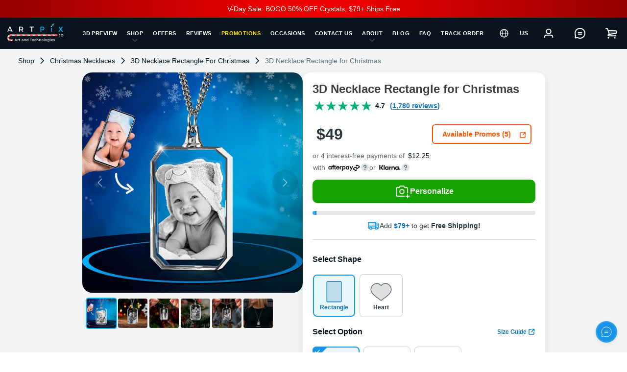

--- FILE ---
content_type: text/html; charset=UTF-8
request_url: https://artpix3d.com/product/necklace-rectangle-christmas/
body_size: 113938
content:
<!doctype html>
    <html lang="en">
        <head>
            <title data-react-helmet="true">Photo Engraved Crystal Rectangle Necklace for Christmas</title>
            <meta data-react-helmet="true" charset="utf-8"/><meta data-react-helmet="true" http-equiv="X-UA-Compatible" content="IE=edge"/><meta data-react-helmet="true" name="viewport" content="width=device-width, initial-scale=1.0"/><meta data-react-helmet="true" name="msapplication-TileColor" content="#ffffff"/><meta data-react-helmet="true" name="msapplication-TileImage" content="/favicons/ms-icon-144x144.png"/><meta data-react-helmet="true" name="theme-color" content="#ffffff"/><meta data-react-helmet="true" name="description" content="An engraved 3D Necklace Rectangle from ArtPix 3D is the perfect stocking stuffer for Christmas. Celebrate the holidays with personalized gifts for your loved ones!"/><meta data-react-helmet="true" name="robots" content="noindex, nofollow"/><meta data-react-helmet="true" property="og:title" content="Photo Engraved Crystal Rectangle Necklace for Christmas"/><meta data-react-helmet="true" property="og:site_name" content=""/><meta data-react-helmet="true" property="og:url" content="/product/necklace-rectangle-christmas/"/><meta data-react-helmet="true" property="og:description" content="An engraved 3D Necklace Rectangle from ArtPix 3D is the perfect stocking stuffer for Christmas. Celebrate the holidays with personalized gifts for your loved ones!"/><meta data-react-helmet="true" property="og:image" content="https://artpix3d.com/content/products/66138/conversions/Necklace-Rectangle-02-thumb_1_1_600X600.jpg"/><meta data-react-helmet="true" property="og:type" content="product"/>
            <link data-react-helmet="true" rel="apple-touch-icon" sizes="57x57" href="/favicons/apple-icon-57x57.png"/><link data-react-helmet="true" rel="apple-touch-icon" sizes="60x60" href="/favicons/apple-icon-60x60.png"/><link data-react-helmet="true" rel="apple-touch-icon" sizes="72x72" href="/favicons/apple-icon-72x72.png"/><link data-react-helmet="true" rel="apple-touch-icon" sizes="76x76" href="/favicons/apple-icon-76x76.png"/><link data-react-helmet="true" rel="apple-touch-icon" sizes="114x114" href="/favicons/apple-icon-114x114.png"/><link data-react-helmet="true" rel="apple-touch-icon" sizes="120x120" href="/favicons/apple-icon-120x120.png"/><link data-react-helmet="true" rel="apple-touch-icon" sizes="144x144" href="/favicons/apple-icon-144x144.png"/><link data-react-helmet="true" rel="apple-touch-icon" sizes="152x152" href="/favicons/apple-icon-152x152.png"/><link data-react-helmet="true" rel="apple-touch-icon" sizes="180x180" href="/favicons/apple-icon-180x180.png"/><link data-react-helmet="true" rel="icon" type="image/png" sizes="192x192" href="/favicons/android-icon-192x192.png"/><link data-react-helmet="true" rel="icon" type="image/png" sizes="32x32" href="/favicons/favicon-32x32.png"/><link data-react-helmet="true" rel="icon" type="image/png" sizes="96x96" href="/favicons/favicon-96x96.png"/><link data-react-helmet="true" rel="icon" type="image/png" sizes="16x16" href="/favicons/favicon-16x16.png"/><link data-react-helmet="true" rel="manifest" href="/favicons/manifest.json"/><link data-react-helmet="true" rel="dns-prefetch" href="https://www.googletagmanager.com"/><link data-react-helmet="true" rel="preconnect" href="https://www.googletagmanager.com"/><link data-react-helmet="true" rel="preload" href="https://artpix3d.com/content/logo/1510485/artpix3d-logo-xmas-critical-1-(1).svg" as="image" imageSrcSet imageSizes/><link data-react-helmet="true" rel="canonical" href="https://artpix3d.com/product/necklace-rectangle-christmas/"/><link data-react-helmet="true" rel="preload" as="image" type="image/jpeg" href="https://artpix3d.com/content/products/1850292/conversions/435d0413-644d-4845-84bf-9cb282f7b3da-thumb_1_1_200X200.jpg" imageSrcSet="
                                        https://artpix3d.com/content/products/1850292/conversions/435d0413-644d-4845-84bf-9cb282f7b3da-thumb_1_1_200X200.jpg 1x,
                                        https://artpix3d.com/content/products/1850292/conversions/435d0413-644d-4845-84bf-9cb282f7b3da-thumb_1_1_430X430.jpg 2x
                                    " media="(min-width: 1px) and (max-width: 200px)" fetchpriority="high"/><link data-react-helmet="true" rel="preload" as="image" type="image/jpeg" href="https://artpix3d.com/content/products/1850292/conversions/435d0413-644d-4845-84bf-9cb282f7b3da-thumb_1_1_300X300.jpg" imageSrcSet="
                                        https://artpix3d.com/content/products/1850292/conversions/435d0413-644d-4845-84bf-9cb282f7b3da-thumb_1_1_300X300.jpg 1x,
                                        https://artpix3d.com/content/products/1850292/conversions/435d0413-644d-4845-84bf-9cb282f7b3da-thumb_1_1_600X600.jpg 2x
                                    " media="(min-width: 201px) and (max-width: 300px)" fetchpriority="high"/><link data-react-helmet="true" rel="preload" as="image" type="image/jpeg" href="https://artpix3d.com/content/products/1850292/conversions/435d0413-644d-4845-84bf-9cb282f7b3da-thumb_1_1_390X390.jpg" imageSrcSet="
                                        https://artpix3d.com/content/products/1850292/conversions/435d0413-644d-4845-84bf-9cb282f7b3da-thumb_1_1_390X390.jpg 1x,
                                        https://artpix3d.com/content/products/1850292/conversions/435d0413-644d-4845-84bf-9cb282f7b3da-thumb_1_1_750X750.jpg 2x
                                    " media="(min-width: 301px) and (max-width: 390px)" fetchpriority="high"/><link data-react-helmet="true" rel="preload" as="image" type="image/jpeg" href="https://artpix3d.com/content/products/1850292/conversions/435d0413-644d-4845-84bf-9cb282f7b3da-thumb_1_1_430X430.jpg" imageSrcSet="
                                        https://artpix3d.com/content/products/1850292/conversions/435d0413-644d-4845-84bf-9cb282f7b3da-thumb_1_1_430X430.jpg 1x,
                                        https://artpix3d.com/content/products/1850292/conversions/435d0413-644d-4845-84bf-9cb282f7b3da-thumb_1_1_750X750.jpg 2x
                                    " media="(min-width: 391px) and (max-width: 430px)" fetchpriority="high"/><link data-react-helmet="true" rel="preload" as="image" type="image/jpeg" href="https://artpix3d.com/content/products/1850292/conversions/435d0413-644d-4845-84bf-9cb282f7b3da-thumb_1_1_500X500.jpg" imageSrcSet="
                                        https://artpix3d.com/content/products/1850292/conversions/435d0413-644d-4845-84bf-9cb282f7b3da-thumb_1_1_500X500.jpg 1x,
                                        https://artpix3d.com/content/products/1850292/conversions/435d0413-644d-4845-84bf-9cb282f7b3da-thumb_1_1_1024X1024.jpg 2x
                                    " media="(min-width: 431px) and (max-width: 500px)" fetchpriority="high"/><link data-react-helmet="true" rel="preload" as="image" type="image/jpeg" href="https://artpix3d.com/content/products/1850292/conversions/435d0413-644d-4845-84bf-9cb282f7b3da-thumb_1_1_600X600.jpg" imageSrcSet="
                                        https://artpix3d.com/content/products/1850292/conversions/435d0413-644d-4845-84bf-9cb282f7b3da-thumb_1_1_600X600.jpg 1x,
                                        https://artpix3d.com/content/products/1850292/conversions/435d0413-644d-4845-84bf-9cb282f7b3da-thumb_1_1_1024X1024.jpg 2x
                                    " media="(min-width: 501px) and (max-width: 600px)" fetchpriority="high"/><link data-react-helmet="true" rel="preload" as="image" type="image/jpeg" href="https://artpix3d.com/content/products/1850292/conversions/435d0413-644d-4845-84bf-9cb282f7b3da-thumb_1_1_750X750.jpg" imageSrcSet="
                                        https://artpix3d.com/content/products/1850292/conversions/435d0413-644d-4845-84bf-9cb282f7b3da-thumb_1_1_750X750.jpg 1x,
                                        https://artpix3d.com/content/products/1850292/conversions/435d0413-644d-4845-84bf-9cb282f7b3da-thumb_1_1_1024X1024.jpg 2x
                                    " media="(min-width: 601px) and (max-width: 750px)" fetchpriority="high"/><link data-react-helmet="true" rel="preload" as="image" type="image/jpeg" href="https://artpix3d.com/content/products/1850292/conversions/435d0413-644d-4845-84bf-9cb282f7b3da-thumb_1_1_1024X1024.jpg" imageSrcSet="
                                        https://artpix3d.com/content/products/1850292/conversions/435d0413-644d-4845-84bf-9cb282f7b3da-thumb_1_1_1024X1024.jpg 1x,
                                        https://artpix3d.com/content/products/1850292/conversions/435d0413-644d-4845-84bf-9cb282f7b3da-thumb_1_1_2048X2048.jpg 2x
                                    " media="(min-width: 751px) and (max-width: 1023px)" fetchpriority="high"/><link data-react-helmet="true" rel="preload" as="image" type="image/jpeg" href="https://artpix3d.com/content/products/1850292/conversions/435d0413-644d-4845-84bf-9cb282f7b3da-thumb_1_1_500X500.jpg" imageSrcSet="
                                        https://artpix3d.com/content/products/1850292/conversions/435d0413-644d-4845-84bf-9cb282f7b3da-thumb_1_1_500X500.jpg 1x,
                                        https://artpix3d.com/content/products/1850292/conversions/435d0413-644d-4845-84bf-9cb282f7b3da-thumb_1_1_1024X1024.jpg 2x
                                    " media="(min-width: 1024px) and (max-width: 1199px)" fetchpriority="high"/><link data-react-helmet="true" rel="preload" as="image" type="image/jpeg" href="https://artpix3d.com/content/products/1850292/conversions/435d0413-644d-4845-84bf-9cb282f7b3da-thumb_1_1_750X750.jpg" imageSrcSet="
                                        https://artpix3d.com/content/products/1850292/conversions/435d0413-644d-4845-84bf-9cb282f7b3da-thumb_1_1_750X750.jpg 1x,
                                        https://artpix3d.com/content/products/1850292/conversions/435d0413-644d-4845-84bf-9cb282f7b3da-thumb_1_1_1024X1024.jpg 2x
                                    " media="(min-width: 1200px) and (max-width: 5200px)" fetchpriority="high"/>

            <link data-chunk="default-header-v1" rel="preload" as="script" href="/dist/web/default-header-v1-bundle.js?ver=3d943817"><link data-chunk="app-auth-provider" rel="preload" as="script" href="/dist/web/app-auth-provider-bundle.js?ver=22ffca77"><link data-chunk="main" rel="preload" as="script" href="/dist/web/core-vendors-bundle.js?ver=57b7c30b"><link data-chunk="main" rel="preload" as="script" href="/dist/web/react-vendors-bundle.js?ver=69ac8313"><link data-chunk="app-main-layout" rel="preload" as="script" href="/dist/web/app-main-layout-bundle.js?ver=11df001b"><link data-chunk="app-router" rel="preload" as="script" href="/dist/web/app-router-bundle.js?ver=1df9373f"><link data-chunk="main" rel="preload" as="script" href="/dist/web/main-bundle.js?ver=b02a556d"><link data-chunk="pages-ProductWithShapes" rel="preload" as="script" href="/dist/web/pages-ProductWithShapes-bundle.js?ver=7ddc7b64">

            <style data-styled="true" data-styled-version="5.3.3">html{box-sizing:border-box;-webkit-scroll-behavior:smooth;-moz-scroll-behavior:smooth;-ms-scroll-behavior:smooth;scroll-behavior:smooth;font-family:Arial,Helvetica,sans-serif;-webkit-font-smoothing:antialiased;-moz-osx-font-smoothing:grayscale;-webkit-overflow-scrolling:touch;-webkit-tap-highlight-color:transparent;color:#3D4043;background-color:#FFFFFF;}/*!sc*/
body{margin:0;border:0;padding:0;font-family:Arial,Helvetica,sans-serif;font-size:14px;font-style:inherit;font-weight:inherit;line-height:inherit;vertical-align:baseline;overflow-anchor:none;-webkit-text-size-adjust:100%;text-size-adjust:100%;}/*!sc*/
body.lock,body.blocked,body.preloading,body.modal-lock,body.editing{overflow:hidden;max-height:100%;}/*!sc*/
body.no-scroll,body.nested-no-scroll{overflow:hidden;height:100%;position:fixed;width:100%;}/*!sc*/
body.scroll-compensator,body.scroll-compensator-loader{overflow-y:scroll;overflow-x:hidden;}/*!sc*/
body.floating-compensator{border-bottom:80px solid #0A141F;}/*!sc*/
html{height:100%;}/*!sc*/
html.scroll-visible{overflow-y:scroll;}/*!sc*/
body,#app{min-height:100vh;height:auto;}/*!sc*/
*,*::before,*::after{box-sizing:inherit;}/*!sc*/
a{cursor:pointer;color:inherit;-webkit-text-decoration:none;text-decoration:none;}/*!sc*/
button{margin:0;border:0;padding:0;font-family:Arial,Helvetica,sans-serif;font-size:14px;font-style:inherit;font-weight:inherit;line-height:inherit;vertical-align:baseline;background:transparent;cursor:pointer;-webkit-appearance:none;-moz-appearance:none;appearance:none;}/*!sc*/
button:disabled{cursor:default;}/*!sc*/
p{margin:0;border:0;padding:0;font-family:Arial,Helvetica,sans-serif;font-size:14px;font-style:inherit;font-weight:inherit;line-height:inherit;vertical-align:baseline;}/*!sc*/
select{margin:0;border:0;padding:0;font-family:Arial,Helvetica,sans-serif;font-size:14px;font-style:inherit;font-weight:inherit;line-height:inherit;vertical-align:baseline;background:transparent;-webkit-appearance:none;-moz-appearance:none;appearance:none;}/*!sc*/
h1,h2,h3,h4,h5,h6{margin:0;border:0;padding:0;font-family:Arial,Helvetica,sans-serif;font-size:14px;font-style:inherit;font-weight:inherit;line-height:inherit;vertical-align:baseline;}/*!sc*/
ul,ol{margin:0;border:0;padding:0;font-family:Arial,Helvetica,sans-serif;font-size:14px;font-style:inherit;font-weight:inherit;line-height:inherit;vertical-align:baseline;list-style:none;}/*!sc*/
fieldset{margin:0;border:0;padding:0;}/*!sc*/
legend{margin:0;border:0;padding:0;}/*!sc*/
.hidden{display:none!important;}/*!sc*/
.overlay{overflow:hidden !important;}/*!sc*/
.image-style-align-right{float:right;padding-left:15px;box-sizing:border-box;}/*!sc*/
.image-style-align-left{float:left;padding-right:15px;box-sizing:border-box;}/*!sc*/
figure.image.image_resized{margin:10px 15px 10px 0;}/*!sc*/
div[role="button"]{cursor:pointer;}/*!sc*/
@-webkit-keyframes react-loading-skeleton{100%{-webkit-transform:translateX(100%);-ms-transform:translateX(100%);transform:translateX(100%);}}/*!sc*/
@keyframes react-loading-skeleton{100%{-webkit-transform:translateX(100%);-ms-transform:translateX(100%);transform:translateX(100%);}}/*!sc*/
.react-loading-skeleton{--base-color:#ebebeb;--highlight-color:#f5f5f5;--animation-duration:1.5s;--animation-direction:normal;--pseudo-element-display:block;background-color:var(--base-color);width:100%;border-radius:0.25rem;display:-webkit-inline-box;display:-webkit-inline-flex;display:-ms-inline-flexbox;display:inline-flex;line-height:1;position:relative;overflow:hidden;z-index:1;}/*!sc*/
.react-loading-skeleton:after{content:' ';display:var(--pseudo-element-display);position:absolute;left:0;right:0;height:100%;background-repeat:no-repeat;background-image:linear-gradient( 90deg,var(--base-color),var(--highlight-color),var(--base-color) );-webkit-transform:translateX(-100%);-ms-transform:translateX(-100%);transform:translateX(-100%);-webkit-animation-name:react-loading-skeleton;animation-name:react-loading-skeleton;-webkit-animation-direction:var(--animation-direction);animation-direction:var(--animation-direction);-webkit-animation-duration:var(--animation-duration);animation-duration:var(--animation-duration);-webkit-animation-timing-function:ease-in-out;animation-timing-function:ease-in-out;-webkit-animation-iteration-count:infinite;animation-iteration-count:infinite;}/*!sc*/
data-styled.g1[id="sc-global-hsiSCC1"]{content:"sc-global-hsiSCC1,"}/*!sc*/
.gWuLia{display:-webkit-box;display:-webkit-flex;display:-ms-flexbox;display:flex;-webkit-box-pack:end;-webkit-justify-content:flex-end;-ms-flex-pack:end;justify-content:flex-end;-webkit-align-items:flex-start;-webkit-box-align:flex-start;-ms-flex-align:flex-start;align-items:flex-start;-webkit-flex-direction:column;-ms-flex-direction:column;flex-direction:column;}/*!sc*/
data-styled.g3[id="FlexContainer-sc-n12z96-0"]{content:"gWuLia,"}/*!sc*/
.hIzsch{display:-webkit-box;display:-webkit-flex;display:-ms-flexbox;display:flex;-webkit-box-pack:justify;-webkit-justify-content:space-between;-ms-flex-pack:justify;justify-content:space-between;-webkit-align-items:center;-webkit-box-align:center;-ms-flex-align:center;align-items:center;border:none;border-radius:100px;background-color:rgba(255,255,255,0);height:40px;padding:0 16px;white-space:nowrap;outline:none;-webkit-transition:all 200ms ease-out;transition:all 200ms ease-out;-webkit-user-select:none;-moz-user-select:none;-ms-user-select:none;user-select:none;touch-action:manipulation;cursor:pointer;position:relative;}/*!sc*/
.hIzsch[disabled]{box-shadow:none;background-color:#9A9EA5;color:rgba(255,255,255,0.6) !important;border:1px solid white;}/*!sc*/
data-styled.g4[id="ButtonWrapper-sc-1dsk4ld-0"]{content:"hIzsch,"}/*!sc*/
.chgDmz{font-family:Arial,Helvetica,sans-serif;font-size:16px;font-style:normal;font-weight:700;line-height:12px;text-align:center;}/*!sc*/
data-styled.g5[id="Label-sc-1ki9jqp-0"]{content:"chgDmz,"}/*!sc*/
.jPuoYI{-webkit-box-flex:1;-webkit-flex-grow:1;-ms-flex-positive:1;flex-grow:1;-webkit-transition:all 200ms ease-out;transition:all 200ms ease-out;color:#FFFFFF;}/*!sc*/
.jPuoYI::first-letter{text-transform:uppercase;}/*!sc*/
data-styled.g7[id="Styled__ButtonLabel-sc-1rqdcbv-1"]{content:"jPuoYI,"}/*!sc*/
.eNFSZR{font-family:Arial,Helvetica,sans-serif;font-size:16px;font-style:normal;font-weight:500;line-height:20px;display:block;position:relative;z-index:2;height:48px;width:100%;padding:12px 16px;background-color:transparent;border:1px solid #C8CCD0;border-radius:6px;outline:none;color:#000000;-webkit-transition:all 200ms;transition:all 200ms;box-sizing:border-box;}/*!sc*/
.eNFSZR::-webkit-input-placeholder{color:#5E676E;}/*!sc*/
.eNFSZR::-moz-placeholder{color:#5E676E;}/*!sc*/
.eNFSZR:-ms-input-placeholder{color:#5E676E;}/*!sc*/
.eNFSZR::placeholder{color:#5E676E;}/*!sc*/
data-styled.g18[id="FieldInner-sc-taf0qf-0"]{content:"eNFSZR,"}/*!sc*/
.bZDWUz{position:relative;padding:0 8px;min-height:88px;-webkit-flex-basis:100%;-ms-flex-preferred-size:100%;flex-basis:100%;}/*!sc*/
data-styled.g21[id="FieldWrapper-sc-1r1w7an-0"]{content:"bZDWUz,"}/*!sc*/
.fyluEz{font-family:Arial,Helvetica,sans-serif;font-size:14px;font-style:normal;font-weight:500;line-height:16px;text-align:left;}/*!sc*/
data-styled.g22[id="Title-sc-tt09j8-0"]{content:"fyluEz,"}/*!sc*/
.cQtmNY{position:relative;margin:4px 0;background-color:#FFFFFF;border-radius:6px;width:100%;}/*!sc*/
data-styled.g26[id="FieldOuter-sc-eun24r-0"]{content:"cQtmNY,"}/*!sc*/
.gCroKu{min-height:16px;margin-left:2px;color:#5E676E;}/*!sc*/
.gCroKu::first-letter{text-transform:uppercase;}/*!sc*/
data-styled.g27[id="FieldError-sc-1e7azzq-0"]{content:"gCroKu,"}/*!sc*/
.DmOvM{-webkit-transition:opacity 500msms ease-in-out,height 500msms ease-in-out;transition:opacity 500msms ease-in-out,height 500msms ease-in-out;}/*!sc*/
data-styled.g42[id="useAccordion__TogglableElement-sc-1h0a3vl-0"]{content:"DmOvM,"}/*!sc*/
.fFqviz{position:relative;top:85%;min-width:55px;border-radius:0;padding:0;background-color:transparent;box-shadow:none;z-index:100;}/*!sc*/
.fFqviz .module-button__icon.left{padding-right:5px;}/*!sc*/
data-styled.g45[id="Styled__CountryButtonWrapper-sc-140d4q2-0"]{content:"fFqviz,"}/*!sc*/
.esYlPX[type=number]::-webkit-inner-spin-button,.esYlPX[type=number]::-webkit-outer-spin-button{-moz-appearance:textfield;-webkit-appearance:none;}/*!sc*/
.esYlPX[type=number]{-moz-appearance:textfield;}/*!sc*/
data-styled.g46[id="Styled__InputInner-sc-190jzy3-0"]{content:"esYlPX,"}/*!sc*/
@font-face{font-family:swiper-icons;src:url('data:application/font-woff;charset=utf-8;base64, [base64]//wADZ2x5ZgAAAywAAADMAAAD2MHtryVoZWFkAAABbAAAADAAAAA2E2+eoWhoZWEAAAGcAAAAHwAAACQC9gDzaG10eAAAAigAAAAZAAAArgJkABFsb2NhAAAC0AAAAFoAAABaFQAUGG1heHAAAAG8AAAAHwAAACAAcABAbmFtZQAAA/gAAAE5AAACXvFdBwlwb3N0AAAFNAAAAGIAAACE5s74hXjaY2BkYGAAYpf5Hu/j+W2+MnAzMYDAzaX6QjD6/4//Bxj5GA8AuRwMYGkAPywL13jaY2BkYGA88P8Agx4j+/8fQDYfA1AEBWgDAIB2BOoAeNpjYGRgYNBh4GdgYgABEMnIABJzYNADCQAACWgAsQB42mNgYfzCOIGBlYGB0YcxjYGBwR1Kf2WQZGhhYGBiYGVmgAFGBiQQkOaawtDAoMBQxXjg/wEGPcYDDA4wNUA2CCgwsAAAO4EL6gAAeNpj2M0gyAACqxgGNWBkZ2D4/wMA+xkDdgAAAHjaY2BgYGaAYBkGRgYQiAHyGMF8FgYHIM3DwMHABGQrMOgyWDLEM1T9/w8UBfEMgLzE////P/5//f/V/xv+r4eaAAeMbAxwIUYmIMHEgKYAYjUcsDAwsLKxc3BycfPw8jEQA/[base64]/uznmfPFBNODM2K7MTQ45YEAZqGP81AmGGcF3iPqOop0r1SPTaTbVkfUe4HXj97wYE+yNwWYxwWu4v1ugWHgo3S1XdZEVqWM7ET0cfnLGxWfkgR42o2PvWrDMBSFj/IHLaF0zKjRgdiVMwScNRAoWUoH78Y2icB/yIY09An6AH2Bdu/UB+yxopYshQiEvnvu0dURgDt8QeC8PDw7Fpji3fEA4z/PEJ6YOB5hKh4dj3EvXhxPqH/SKUY3rJ7srZ4FZnh1PMAtPhwP6fl2PMJMPDgeQ4rY8YT6Gzao0eAEA409DuggmTnFnOcSCiEiLMgxCiTI6Cq5DZUd3Qmp10vO0LaLTd2cjN4fOumlc7lUYbSQcZFkutRG7g6JKZKy0RmdLY680CDnEJ+UMkpFFe1RN7nxdVpXrC4aTtnaurOnYercZg2YVmLN/d/gczfEimrE/fs/bOuq29Zmn8tloORaXgZgGa78yO9/cnXm2BpaGvq25Dv9S4E9+5SIc9PqupJKhYFSSl47+Qcr1mYNAAAAeNptw0cKwkAAAMDZJA8Q7OUJvkLsPfZ6zFVERPy8qHh2YER+3i/BP83vIBLLySsoKimrqKqpa2hp6+jq6RsYGhmbmJqZSy0sraxtbO3sHRydnEMU4uR6yx7JJXveP7WrDycAAAAAAAH//wACeNpjYGRgYOABYhkgZgJCZgZNBkYGLQZtIJsFLMYAAAw3ALgAeNolizEKgDAQBCchRbC2sFER0YD6qVQiBCv/H9ezGI6Z5XBAw8CBK/m5iQQVauVbXLnOrMZv2oLdKFa8Pjuru2hJzGabmOSLzNMzvutpB3N42mNgZGBg4GKQYzBhYMxJLMlj4GBgAYow/P/PAJJhLM6sSoWKfWCAAwDAjgbRAAB42mNgYGBkAIIbCZo5IPrmUn0hGA0AO8EFTQAA') format('woff');font-weight:400;font-style:normal;}/*!sc*/
:root{--swiper-theme-color:#007aff;}/*!sc*/
.swiper-container{margin-left:auto;margin-right:auto;position:relative;overflow:hidden;list-style:none;padding:0;z-index:1;}/*!sc*/
.swiper-container-vertical>.swiper-wrapper{-webkit-flex-direction:column;-ms-flex-direction:column;flex-direction:column;}/*!sc*/
.swiper-wrapper{position:relative;width:100%;height:100%;z-index:1;display:-webkit-box;display:-webkit-flex;display:-ms-flexbox;display:flex;-webkit-transition-property:-webkit-transform;-webkit-transition-property:transform;transition-property:transform;box-sizing:content-box;}/*!sc*/
.swiper-container-android .swiper-slide,.swiper-wrapper{-webkit-transform:translate3d(0px,0,0);-ms-transform:translate3d(0px,0,0);transform:translate3d(0px,0,0);}/*!sc*/
.swiper-container-multirow>.swiper-wrapper{-webkit-flex-wrap:wrap;-ms-flex-wrap:wrap;flex-wrap:wrap;}/*!sc*/
.swiper-container-multirow-column>.swiper-wrapper{-webkit-flex-wrap:wrap;-ms-flex-wrap:wrap;flex-wrap:wrap;-webkit-flex-direction:column;-ms-flex-direction:column;flex-direction:column;}/*!sc*/
.swiper-container-free-mode>.swiper-wrapper{-webkit-transition-timing-function:ease-out;transition-timing-function:ease-out;margin:0 auto;}/*!sc*/
.swiper-container-pointer-events{touch-action:pan-y;}/*!sc*/
.swiper-container-pointer-events.swiper-container-vertical{touch-action:pan-x;}/*!sc*/
.swiper-slide{-webkit-flex-shrink:0;-ms-flex-negative:0;flex-shrink:0;width:100%;height:100%;position:relative;-webkit-transition-property:-webkit-transform;-webkit-transition-property:transform;transition-property:transform;}/*!sc*/
.swiper-slide-invisible-blank{visibility:hidden;}/*!sc*/
.swiper-container-autoheight,.swiper-container-autoheight .swiper-slide{height:auto;}/*!sc*/
.swiper-container-autoheight .swiper-wrapper{-webkit-align-items:flex-start;-webkit-box-align:flex-start;-ms-flex-align:flex-start;align-items:flex-start;-webkit-transition-property:-webkit-transform,height;-webkit-transition-property:transform,height;transition-property:transform,height;}/*!sc*/
.swiper-container-3d{-webkit-perspective:1200px;-moz-perspective:1200px;-ms-perspective:1200px;perspective:1200px;}/*!sc*/
.swiper-container-3d .swiper-cube-shadow,.swiper-container-3d .swiper-slide,.swiper-container-3d .swiper-slide-shadow-bottom,.swiper-container-3d .swiper-slide-shadow-left,.swiper-container-3d .swiper-slide-shadow-right,.swiper-container-3d .swiper-slide-shadow-top,.swiper-container-3d .swiper-wrapper{-webkit-transform-style:preserve-3d;-ms-transform-style:preserve-3d;transform-style:preserve-3d;}/*!sc*/
.swiper-container-3d .swiper-slide-shadow-bottom,.swiper-container-3d .swiper-slide-shadow-left,.swiper-container-3d .swiper-slide-shadow-right,.swiper-container-3d .swiper-slide-shadow-top{position:absolute;left:0;top:0;width:100%;height:100%;pointer-events:none;z-index:10;}/*!sc*/
.swiper-container-3d .swiper-slide-shadow-left{background-image:linear-gradient(to left,rgba(0,0,0,.5),rgba(0,0,0,0));}/*!sc*/
.swiper-container-3d .swiper-slide-shadow-right{background-image:linear-gradient(to right,rgba(0,0,0,.5),rgba(0,0,0,0));}/*!sc*/
.swiper-container-3d .swiper-slide-shadow-top{background-image:linear-gradient(to top,rgba(0,0,0,.5),rgba(0,0,0,0));}/*!sc*/
.swiper-container-3d .swiper-slide-shadow-bottom{background-image:linear-gradient(to bottom,rgba(0,0,0,.5),rgba(0,0,0,0));}/*!sc*/
.swiper-container-css-mode>.swiper-wrapper{overflow:auto;-webkit-scrollbar-width:none;-moz-scrollbar-width:none;-ms-scrollbar-width:none;scrollbar-width:none;-ms-overflow-style:none;}/*!sc*/
.swiper-container-css-mode>.swiper-wrapper::-webkit-scrollbar{display:none;}/*!sc*/
.swiper-container-css-mode>.swiper-wrapper>.swiper-slide{-webkit-scroll-snap-align:start start;-moz-scroll-snap-align:start start;-ms-scroll-snap-align:start start;scroll-snap-align:start start;}/*!sc*/
.swiper-container-horizontal.swiper-container-css-mode>.swiper-wrapper{-webkit-scroll-snap-type:x mandatory;-moz-scroll-snap-type:x mandatory;-ms-scroll-snap-type:x mandatory;scroll-snap-type:x mandatory;}/*!sc*/
.swiper-container-vertical.swiper-container-css-mode>.swiper-wrapper{-webkit-scroll-snap-type:y mandatory;-moz-scroll-snap-type:y mandatory;-ms-scroll-snap-type:y mandatory;scroll-snap-type:y mandatory;}/*!sc*/
.swiper-pagination{position:absolute;text-align:center;-webkit-transition:.3s opacity;transition:.3s opacity;-webkit-transform:translate3d(0,0,0);-ms-transform:translate3d(0,0,0);transform:translate3d(0,0,0);z-index:10;}/*!sc*/
.swiper-pagination.swiper-pagination-hidden{opacity:0;}/*!sc*/
.swiper-container-horizontal>.swiper-pagination-bullets,.swiper-pagination-custom,.swiper-pagination-fraction{bottom:10px;left:0;width:100%;}/*!sc*/
.swiper-pagination-bullets-dynamic{overflow:hidden;font-size:0;}/*!sc*/
.swiper-pagination-bullets-dynamic .swiper-pagination-bullet{-webkit-transform:scale(.33);-ms-transform:scale(.33);transform:scale(.33);position:relative;}/*!sc*/
.swiper-pagination-bullets-dynamic .swiper-pagination-bullet-active{-webkit-transform:scale(1);-ms-transform:scale(1);transform:scale(1);}/*!sc*/
.swiper-pagination-bullets-dynamic .swiper-pagination-bullet-active-main{-webkit-transform:scale(1);-ms-transform:scale(1);transform:scale(1);}/*!sc*/
.swiper-pagination-bullets-dynamic .swiper-pagination-bullet-active-prev{-webkit-transform:scale(.66);-ms-transform:scale(.66);transform:scale(.66);}/*!sc*/
.swiper-pagination-bullets-dynamic .swiper-pagination-bullet-active-prev-prev{-webkit-transform:scale(.33);-ms-transform:scale(.33);transform:scale(.33);}/*!sc*/
.swiper-pagination-bullets-dynamic .swiper-pagination-bullet-active-next{-webkit-transform:scale(.66);-ms-transform:scale(.66);transform:scale(.66);}/*!sc*/
.swiper-pagination-bullets-dynamic .swiper-pagination-bullet-active-next-next{-webkit-transform:scale(.33);-ms-transform:scale(.33);transform:scale(.33);}/*!sc*/
.swiper-pagination-bullet{width:8px;height:8px;display:inline-block;border-radius:50%;background:#000;opacity:.2;}/*!sc*/
button.swiper-pagination-bullet{border:none;margin:0;padding:0;box-shadow:none;-webkit-appearance:none;-webkit-appearance:none;-moz-appearance:none;appearance:none;}/*!sc*/
.swiper-pagination-clickable .swiper-pagination-bullet{cursor:pointer;}/*!sc*/
.swiper-pagination-bullet:only-child{display:none!important;}/*!sc*/
.swiper-pagination-bullet-active{opacity:1;background:var(--swiper-pagination-color,var(--swiper-theme-color));}/*!sc*/
.swiper-container-vertical>.swiper-pagination-bullets{right:10px;top:50%;-webkit-transform:translate3d(0px,-50%,0);-ms-transform:translate3d(0px,-50%,0);transform:translate3d(0px,-50%,0);}/*!sc*/
.swiper-container-vertical>.swiper-pagination-bullets .swiper-pagination-bullet{margin:6px 0;display:block;}/*!sc*/
.swiper-container-vertical>.swiper-pagination-bullets.swiper-pagination-bullets-dynamic{top:50%;-webkit-transform:translateY(-50%);-ms-transform:translateY(-50%);transform:translateY(-50%);width:8px;}/*!sc*/
.swiper-container-vertical>.swiper-pagination-bullets.swiper-pagination-bullets-dynamic .swiper-pagination-bullet{display:inline-block;-webkit-transition:.2s -webkit-transform,.2s top;-webkit-transition:.2s transform,.2s top;transition:.2s transform,.2s top;}/*!sc*/
.swiper-container-horizontal>.swiper-pagination-bullets .swiper-pagination-bullet{margin:0 4px;}/*!sc*/
.swiper-container-horizontal>.swiper-pagination-bullets.swiper-pagination-bullets-dynamic{left:50%;-webkit-transform:translateX(-50%);-ms-transform:translateX(-50%);transform:translateX(-50%);white-space:nowrap;}/*!sc*/
.swiper-container-horizontal>.swiper-pagination-bullets.swiper-pagination-bullets-dynamic .swiper-pagination-bullet{-webkit-transition:.2s -webkit-transform,.2s left;-webkit-transition:.2s transform,.2s left;transition:.2s transform,.2s left;}/*!sc*/
.swiper-container-horizontal.swiper-container-rtl>.swiper-pagination-bullets-dynamic .swiper-pagination-bullet{-webkit-transition:.2s -webkit-transform,.2s right;-webkit-transition:.2s transform,.2s right;transition:.2s transform,.2s right;}/*!sc*/
.swiper-pagination-progressbar{background:rgba(0,0,0,.25);position:absolute;}/*!sc*/
.swiper-pagination-progressbar .swiper-pagination-progressbar-fill{background:var(--swiper-pagination-color,var(--swiper-theme-color));position:absolute;left:0;top:0;width:100%;height:100%;-webkit-transform:scale(0);-ms-transform:scale(0);transform:scale(0);-webkit-transform-origin:left top;-ms-transform-origin:left top;transform-origin:left top;}/*!sc*/
.swiper-container-rtl .swiper-pagination-progressbar .swiper-pagination-progressbar-fill{-webkit-transform-origin:right top;-ms-transform-origin:right top;transform-origin:right top;}/*!sc*/
.swiper-container-horizontal>.swiper-pagination-progressbar,.swiper-container-vertical>.swiper-pagination-progressbar.swiper-pagination-progressbar-opposite{width:100%;height:4px;left:0;top:0;}/*!sc*/
.swiper-container-horizontal>.swiper-pagination-progressbar.swiper-pagination-progressbar-opposite,.swiper-container-vertical>.swiper-pagination-progressbar{width:4px;height:100%;left:0;top:0;}/*!sc*/
.swiper-pagination-white{--swiper-pagination-color:#ffffff;}/*!sc*/
.swiper-pagination-black{--swiper-pagination-color:#000000;}/*!sc*/
.swiper-pagination-lock{display:none;}/*!sc*/
:root{--swiper-navigation-size:44px;}/*!sc*/
.swiper-button-next,.swiper-button-prev{position:absolute;top:50%;width:calc(var(--swiper-navigation-size)/ 44 * 27);height:var(--swiper-navigation-size);margin-top:calc(0px - (var(--swiper-navigation-size)/ 2));z-index:10;cursor:pointer;display:-webkit-box;display:-webkit-flex;display:-ms-flexbox;display:flex;-webkit-align-items:center;-webkit-box-align:center;-ms-flex-align:center;align-items:center;-webkit-box-pack:center;-webkit-justify-content:center;-ms-flex-pack:center;justify-content:center;color:var(--swiper-navigation-color,var(--swiper-theme-color));}/*!sc*/
.swiper-button-next.swiper-button-disabled,.swiper-button-prev.swiper-button-disabled{opacity:.35;cursor:auto;pointer-events:none;}/*!sc*/
.swiper-button-next:after,.swiper-button-prev:after{font-family:swiper-icons;font-size:var(--swiper-navigation-size);text-transform:none!important;-webkit-letter-spacing:0;-moz-letter-spacing:0;-ms-letter-spacing:0;letter-spacing:0;text-transform:none;font-variant:initial;line-height:1;}/*!sc*/
.swiper-button-prev,.swiper-container-rtl .swiper-button-next{left:10px;right:auto;}/*!sc*/
.swiper-button-prev:after,.swiper-container-rtl .swiper-button-next:after{content:'prev';}/*!sc*/
.swiper-button-next,.swiper-container-rtl .swiper-button-prev{right:10px;left:auto;}/*!sc*/
.swiper-button-next:after,.swiper-container-rtl .swiper-button-prev:after{content:'next';}/*!sc*/
.swiper-button-next.swiper-button-white,.swiper-button-prev.swiper-button-white{--swiper-navigation-color:#ffffff;}/*!sc*/
.swiper-button-next.swiper-button-black,.swiper-button-prev.swiper-button-black{--swiper-navigation-color:#000000;}/*!sc*/
.swiper-button-lock{display:none;}/*!sc*/
data-styled.g148[id="sc-global-jPibql1"]{content:"sc-global-jPibql1,"}/*!sc*/
</style>

            <style>
                @media screen and (max-width: 1024px) {

                    html {
                        background-color: #1E2327 !important;
                        z-index: 1;
                    }

                    html:after {
                        content: "PIX";
                        position: absolute;
                        left: calc(50% + 52px);
                        top: 50%;
                        transform: translate(-50%, -50%);
                        font-size: 20px;
                        color: white;
                        font-weight: bold;
                        letter-spacing: 17px;
                        color: rgb(12, 146, 223);
                        z-index: 1;
                    }

                    html:before {
                        content: "ART";
                        position: absolute;
                        left: calc(50% - 35px);
                        top: 50%;
                        transform: translate(-50%, -50%);
                        font-size: 20px;
                        color: white;
                        font-weight: bold;
                        letter-spacing: 17px;
                        z-index: 1;
                    }

                    body {
                        position: relative;
                        z-index: 2;
                    }
                }

            </style>
            <style type="text/css">.editor-orientation{height:32px;display:flex;align-items:center;justify-content:center;margin:0 auto 8px}.editor-orientation__title{display:flex;align-items:center;justify-content:center;height:28px;font-weight:700;font-size:14px;line-height:16px;width:50%;border-radius:8px;color:#fff;text-transform:capitalize}.editor-orientation__title.inactive{color:#1e2327;background-color:#fff}.editor-orientation__label{display:flex;align-items:center;justify-content:center;border:1px solid #fff;border-radius:10px;height:100%;width:280px;padding:0 1px;box-sizing:border-box}.editor-orientation__input{display:none}.editor-orientation__input:checked+.inactive{color:#fff;background-color:rgba(0,0,0,0)}.editor-orientation__input:checked~.active{color:#1e2327;background-color:#fff}.editor-toolbar{display:flex;flex-direction:column;width:100%;margin:0 auto;padding:0;height:120px;justify-content:center}.editor-toolbar.mobile{height:128px}.editor-toolbar.hidden{display:none}.editor-toolbar.hidden-with-compensator>*{opacity:0;visibility:hidden}.editor-toolbar__inner{display:flex}.editor-widget{height:70px;flex:1;display:flex;flex-direction:column;align-items:center}.editor-widget__controllers{display:flex;width:100%;justify-content:center;margin-bottom:4px;padding:4px}.editor-widget__controller{width:40px;height:40px;padding:0;background-color:rgba(0,0,0,0);border:none;margin:0 5px;color:#fff;cursor:pointer;user-select:none;touch-action:none}.editor-widget__controller svg{width:40px;height:40px;transition:.1s linear;user-select:none;touch-action:none}.editor-widget__controller:hover:not([disabled]){color:#2aaaf4}.editor-widget__controller:hover:not([disabled]) svg{filter:drop-shadow(0px 1px 10px rgba(11, 133, 204, 0.7))}.editor-widget__controller[disabled]{opacity:.2;cursor:not-allowed}.editor-widget__manipulator,.editor-widget__inner{display:flex;flex-direction:column;align-items:center;justify-content:center;box-sizing:border-box;flex:1;width:100%}.editor-widget__manipulator-icon,.editor-widget__inner-icon{height:40px;width:40px;color:#fff;transition:.1s linear;margin-bottom:4px}.editor-widget__manipulator-icon svg,.editor-widget__inner-icon svg{height:40px;width:40px;transition:.1s linear}.editor-widget__manipulator-icon.disabled,.editor-widget__inner-icon.disabled{color:#fff;opacity:.2}.editor-widget__manipulator-icon.enhance,.editor-widget__inner-icon.enhance{width:40px;height:48px;align-items:center;justify-content:center}.editor-widget__manipulator-icon.enhance svg,.editor-widget__inner-icon.enhance svg{width:40px;height:40px}.editor-widget__manipulator:not(.disabled){cursor:pointer}.editor-widget__manipulator:not(.disabled):hover span{color:#2aaaf4}.editor-widget__manipulator.disabled{cursor:not-allowed;opacity:.2}.editor-widget__title{font-weight:400;font-size:12px;line-height:16px;color:rgba(255,255,255,.8);white-space:nowrap;transition:.1s linear}.editor-widget__title::first-letter{text-transform:capitalize}.editor-widget__title.disabled{opacity:.2;color:rgba(255,255,255,.8)}.editor-widget__input{display:none}.editor-widget__input.active~span,.editor-widget__input:checked:not(.instantly)~span{color:#2aaaf4}.editor-upload-area{color:#fff;position:absolute;z-index:100;top:50%;left:50%;transform:translate(-50%, -50%);display:flex;flex-direction:column;align-items:center;justify-content:center;width:100%;height:100%;cursor:pointer;border:none;background-color:rgba(0,0,0,0);padding:0}.editor-upload-area.uploading{cursor:not-allowed}.editor-upload-area__icon{display:flex;margin-bottom:12px;border-radius:50%;padding:0;width:80px;height:80px;box-sizing:border-box;border:5px solid rgba(255,255,255,.05)}.editor-upload-area__icon-inner{background:#00a352;height:100%;width:100%;border-radius:50%;display:flex;align-items:center;justify-content:center}.editor-upload-area__title{font-weight:900;font-size:13px;line-height:12px;text-align:center;text-transform:uppercase}@keyframes spinner{0%{transform:rotateZ(0)}100%{transform:rotateZ(360deg)}}.editor-progress-bar{max-width:100%;vertical-align:middle;transform:rotateZ(-90deg)}.editor-progress-bar-wrapper{position:relative}.editor-progress-bar__indicator--spinner{animation:spinner linear infinite;transform-origin:center}.editor-progress-bar__label{position:absolute;top:50%;left:50%;transform:translate(-50%, -50%);text-align:center;color:#fff;font-size:16px;font-weight:400;line-height:20px}.option-enter{opacity:0}.option-enter-active{opacity:1;transition:.4s ease}.option-exit{opacity:1}.option-exit-active{opacity:0;transition:.4s ease}.editor-crystal{user-select:none;position:relative;background-position:center bottom;background-size:contain;justify-content:center;align-items:center;opacity:.99999;overflow:hidden;z-index:0}.editor-crystal input::-webkit-outer-spin-button,.editor-crystal input::-webkit-inner-spin-button{display:none;-webkit-appearance:none;margin:0}.editor-crystal.uploading .canvas-container{filter:blur(5px) brightness(0.6)}.photo-editor-library{position:relative;margin:0 auto;z-index:2}.photo-editor-library__canvas{opacity:0;z-index:300}.photo-editor-library__canvas.showed{opacity:1}.photo-editor-library__canvas.empty{opacity:.1}.photo-editor-library__canvas.transition{opacity:0 !important}.photo-editor-library__canvas-wrapper.transparent .canvas-container{opacity:0}.photo-editor-library__canvas-wrapper.gray canvas{filter:opacity(0.99) brightness(115%) grayscale(1)}.photo-editor-library__load{width:100%;height:100%;z-index:300}.photo-editor-library__load.empty{position:relative}.photo-editor-library__crystal{user-select:none;position:relative;opacity:.99999;overflow:hidden;z-index:0}.photo-editor-library__crystal.uploading .canvas-container{filter:blur(5px) brightness(0.6)}.photo-editor-library__crystal input::-webkit-outer-spin-button,.photo-editor-library__crystal input::-webkit-inner-spin-button{display:none;-webkit-appearance:none;margin:0}.photo-editor-library__area{margin:0 auto;width:100%;position:relative}.photo-editor-library__area .canvas-container{position:absolute !important}.photo-editor-library-preview{margin:0 auto;pointer-events:none;width:100%;position:absolute;bottom:0}.photo-editor-library-preview img{pointer-events:none;position:relative;z-index:200}.photo-editor-library-preview__inner{font-size:0;opacity:0}.photo-editor-library-preview__inner.showed{opacity:1}.editor-progress-bar-container{display:flex;align-items:center;justify-content:center;position:absolute;width:100%;height:100%;z-index:999;box-sizing:border-box;overflow:hidden}.mark{position:absolute;height:1px;width:1px;background-color:red;z-index:9999}@font-face{font-family:swiper-icons;src:url("data:application/font-woff;charset=utf-8;base64, [base64]//wADZ2x5ZgAAAywAAADMAAAD2MHtryVoZWFkAAABbAAAADAAAAA2E2+eoWhoZWEAAAGcAAAAHwAAACQC9gDzaG10eAAAAigAAAAZAAAArgJkABFsb2NhAAAC0AAAAFoAAABaFQAUGG1heHAAAAG8AAAAHwAAACAAcABAbmFtZQAAA/gAAAE5AAACXvFdBwlwb3N0AAAFNAAAAGIAAACE5s74hXjaY2BkYGAAYpf5Hu/j+W2+MnAzMYDAzaX6QjD6/4//Bxj5GA8AuRwMYGkAPywL13jaY2BkYGA88P8Agx4j+/8fQDYfA1AEBWgDAIB2BOoAeNpjYGRgYNBh4GdgYgABEMnIABJzYNADCQAACWgAsQB42mNgYfzCOIGBlYGB0YcxjYGBwR1Kf2WQZGhhYGBiYGVmgAFGBiQQkOaawtDAoMBQxXjg/wEGPcYDDA4wNUA2CCgwsAAAO4EL6gAAeNpj2M0gyAACqxgGNWBkZ2D4/wMA+xkDdgAAAHjaY2BgYGaAYBkGRgYQiAHyGMF8FgYHIM3DwMHABGQrMOgyWDLEM1T9/w8UBfEMgLzE////P/5//f/V/xv+r4eaAAeMbAxwIUYmIMHEgKYAYjUcsDAwsLKxc3BycfPw8jEQA/[base64]/uznmfPFBNODM2K7MTQ45YEAZqGP81AmGGcF3iPqOop0r1SPTaTbVkfUe4HXj97wYE+yNwWYxwWu4v1ugWHgo3S1XdZEVqWM7ET0cfnLGxWfkgR42o2PvWrDMBSFj/IHLaF0zKjRgdiVMwScNRAoWUoH78Y2icB/yIY09An6AH2Bdu/UB+yxopYshQiEvnvu0dURgDt8QeC8PDw7Fpji3fEA4z/PEJ6YOB5hKh4dj3EvXhxPqH/SKUY3rJ7srZ4FZnh1PMAtPhwP6fl2PMJMPDgeQ4rY8YT6Gzao0eAEA409DuggmTnFnOcSCiEiLMgxCiTI6Cq5DZUd3Qmp10vO0LaLTd2cjN4fOumlc7lUYbSQcZFkutRG7g6JKZKy0RmdLY680CDnEJ+UMkpFFe1RN7nxdVpXrC4aTtnaurOnYercZg2YVmLN/d/gczfEimrE/fs/bOuq29Zmn8tloORaXgZgGa78yO9/cnXm2BpaGvq25Dv9S4E9+5SIc9PqupJKhYFSSl47+Qcr1mYNAAAAeNptw0cKwkAAAMDZJA8Q7OUJvkLsPfZ6zFVERPy8qHh2YER+3i/BP83vIBLLySsoKimrqKqpa2hp6+jq6RsYGhmbmJqZSy0sraxtbO3sHRydnEMU4uR6yx7JJXveP7WrDycAAAAAAAH//wACeNpjYGRgYOABYhkgZgJCZgZNBkYGLQZtIJsFLMYAAAw3ALgAeNolizEKgDAQBCchRbC2sFER0YD6qVQiBCv/H9ezGI6Z5XBAw8CBK/m5iQQVauVbXLnOrMZv2oLdKFa8Pjuru2hJzGabmOSLzNMzvutpB3N42mNgZGBg4GKQYzBhYMxJLMlj4GBgAYow/P/PAJJhLM6sSoWKfWCAAwDAjgbRAAB42mNgYGBkAIIbCZo5IPrmUn0hGA0AO8EFTQAA") format("woff");font-weight:400;font-style:normal}:root{--swiper-theme-color:#007aff}.swiper-container{margin-left:auto;margin-right:auto;position:relative;overflow:hidden;list-style:none;padding:0;z-index:1}.swiper-container-vertical>.swiper-wrapper{flex-direction:column}.swiper-wrapper{position:relative;width:100%;height:100%;z-index:1;display:flex;transition-property:transform;box-sizing:content-box}.swiper-container-android .swiper-slide,.swiper-wrapper{transform:translate3d(0px, 0, 0)}.swiper-container-multirow>.swiper-wrapper{flex-wrap:wrap}.swiper-container-multirow-column>.swiper-wrapper{flex-wrap:wrap;flex-direction:column}.swiper-container-free-mode>.swiper-wrapper{transition-timing-function:ease-out;margin:0 auto}.swiper-container-pointer-events{touch-action:pan-y}.swiper-container-pointer-events.swiper-container-vertical{touch-action:pan-x}.swiper-slide{flex-shrink:0;width:100%;height:100%;position:relative;transition-property:transform}.swiper-slide-invisible-blank{visibility:hidden}.swiper-container-autoheight,.swiper-container-autoheight .swiper-slide{height:auto}.swiper-container-autoheight .swiper-wrapper{align-items:flex-start;transition-property:transform,height}.swiper-container-3d{perspective:1200px}.swiper-container-3d .swiper-cube-shadow,.swiper-container-3d .swiper-slide,.swiper-container-3d .swiper-slide-shadow-bottom,.swiper-container-3d .swiper-slide-shadow-left,.swiper-container-3d .swiper-slide-shadow-right,.swiper-container-3d .swiper-slide-shadow-top,.swiper-container-3d .swiper-wrapper{transform-style:preserve-3d}.swiper-container-3d .swiper-slide-shadow-bottom,.swiper-container-3d .swiper-slide-shadow-left,.swiper-container-3d .swiper-slide-shadow-right,.swiper-container-3d .swiper-slide-shadow-top{position:absolute;left:0;top:0;width:100%;height:100%;pointer-events:none;z-index:10}.swiper-container-3d .swiper-slide-shadow-left{background-image:linear-gradient(to left, rgba(0, 0, 0, 0.5), rgba(0, 0, 0, 0))}.swiper-container-3d .swiper-slide-shadow-right{background-image:linear-gradient(to right, rgba(0, 0, 0, 0.5), rgba(0, 0, 0, 0))}.swiper-container-3d .swiper-slide-shadow-top{background-image:linear-gradient(to top, rgba(0, 0, 0, 0.5), rgba(0, 0, 0, 0))}.swiper-container-3d .swiper-slide-shadow-bottom{background-image:linear-gradient(to bottom, rgba(0, 0, 0, 0.5), rgba(0, 0, 0, 0))}.swiper-container-css-mode>.swiper-wrapper{overflow:auto;scrollbar-width:none;-ms-overflow-style:none}.swiper-container-css-mode>.swiper-wrapper::-webkit-scrollbar{display:none}.swiper-container-css-mode>.swiper-wrapper>.swiper-slide{scroll-snap-align:start start}.swiper-container-horizontal.swiper-container-css-mode>.swiper-wrapper{scroll-snap-type:x mandatory}.swiper-container-vertical.swiper-container-css-mode>.swiper-wrapper{scroll-snap-type:y mandatory}.swiper-scrollbar{border-radius:10px;position:relative;-ms-touch-action:none;background:rgba(0,0,0,.1)}.swiper-container-horizontal>.swiper-scrollbar{position:absolute;left:1%;bottom:3px;z-index:50;height:5px;width:98%}.swiper-container-vertical>.swiper-scrollbar{position:absolute;right:3px;top:1%;z-index:50;width:5px;height:98%}.swiper-scrollbar-drag{height:100%;width:100%;position:relative;background:rgba(0,0,0,.5);border-radius:10px;left:0;top:0}.swiper-scrollbar-cursor-drag{cursor:move}.swiper-scrollbar-lock{display:none}:root{--swiper-navigation-size:44px}.swiper-button-next,.swiper-button-prev{position:absolute;top:50%;width:calc(var(--swiper-navigation-size)/44*27);height:var(--swiper-navigation-size);margin-top:calc(0px - var(--swiper-navigation-size)/2);z-index:10;cursor:pointer;display:flex;align-items:center;justify-content:center;color:var(--swiper-navigation-color, var(--swiper-theme-color))}.swiper-button-next.swiper-button-disabled,.swiper-button-prev.swiper-button-disabled{opacity:.35;cursor:auto;pointer-events:none}.swiper-button-next:after,.swiper-button-prev:after{font-family:swiper-icons;font-size:var(--swiper-navigation-size);text-transform:none !important;letter-spacing:0;text-transform:none;font-variant:initial;line-height:1}.swiper-button-prev,.swiper-container-rtl .swiper-button-next{left:10px;right:auto}.swiper-button-prev:after,.swiper-container-rtl .swiper-button-next:after{content:"prev"}.swiper-button-next,.swiper-container-rtl .swiper-button-prev{right:10px;left:auto}.swiper-button-next:after,.swiper-container-rtl .swiper-button-prev:after{content:"next"}.swiper-button-next.swiper-button-white,.swiper-button-prev.swiper-button-white{--swiper-navigation-color:#ffffff}.swiper-button-next.swiper-button-black,.swiper-button-prev.swiper-button-black{--swiper-navigation-color:#000000}.swiper-button-lock{display:none}.swiper-pagination{position:absolute;text-align:center;transition:.3s opacity;transform:translate3d(0, 0, 0);z-index:10}.swiper-pagination.swiper-pagination-hidden{opacity:0}.swiper-container-horizontal>.swiper-pagination-bullets,.swiper-pagination-custom,.swiper-pagination-fraction{bottom:10px;left:0;width:100%}.swiper-pagination-bullets-dynamic{overflow:hidden;font-size:0}.swiper-pagination-bullets-dynamic .swiper-pagination-bullet{transform:scale(0.33);position:relative}.swiper-pagination-bullets-dynamic .swiper-pagination-bullet-active{transform:scale(1)}.swiper-pagination-bullets-dynamic .swiper-pagination-bullet-active-main{transform:scale(1)}.swiper-pagination-bullets-dynamic .swiper-pagination-bullet-active-prev{transform:scale(0.66)}.swiper-pagination-bullets-dynamic .swiper-pagination-bullet-active-prev-prev{transform:scale(0.33)}.swiper-pagination-bullets-dynamic .swiper-pagination-bullet-active-next{transform:scale(0.66)}.swiper-pagination-bullets-dynamic .swiper-pagination-bullet-active-next-next{transform:scale(0.33)}.swiper-pagination-bullet{width:8px;height:8px;display:inline-block;border-radius:50%;background:#000;opacity:.2}button.swiper-pagination-bullet{border:none;margin:0;padding:0;box-shadow:none;-webkit-appearance:none;appearance:none}.swiper-pagination-clickable .swiper-pagination-bullet{cursor:pointer}.swiper-pagination-bullet:only-child{display:none !important}.swiper-pagination-bullet-active{opacity:1;background:var(--swiper-pagination-color, var(--swiper-theme-color))}.swiper-container-vertical>.swiper-pagination-bullets{right:10px;top:50%;transform:translate3d(0px, -50%, 0)}.swiper-container-vertical>.swiper-pagination-bullets .swiper-pagination-bullet{margin:6px 0;display:block}.swiper-container-vertical>.swiper-pagination-bullets.swiper-pagination-bullets-dynamic{top:50%;transform:translateY(-50%);width:8px}.swiper-container-vertical>.swiper-pagination-bullets.swiper-pagination-bullets-dynamic .swiper-pagination-bullet{display:inline-block;transition:.2s transform,.2s top}.swiper-container-horizontal>.swiper-pagination-bullets .swiper-pagination-bullet{margin:0 4px}.swiper-container-horizontal>.swiper-pagination-bullets.swiper-pagination-bullets-dynamic{left:50%;transform:translateX(-50%);white-space:nowrap}.swiper-container-horizontal>.swiper-pagination-bullets.swiper-pagination-bullets-dynamic .swiper-pagination-bullet{transition:.2s transform,.2s left}.swiper-container-horizontal.swiper-container-rtl>.swiper-pagination-bullets-dynamic .swiper-pagination-bullet{transition:.2s transform,.2s right}.swiper-pagination-progressbar{background:rgba(0,0,0,.25);position:absolute}.swiper-pagination-progressbar .swiper-pagination-progressbar-fill{background:var(--swiper-pagination-color, var(--swiper-theme-color));position:absolute;left:0;top:0;width:100%;height:100%;transform:scale(0);transform-origin:left top}.swiper-container-rtl .swiper-pagination-progressbar .swiper-pagination-progressbar-fill{transform-origin:right top}.swiper-container-horizontal>.swiper-pagination-progressbar,.swiper-container-vertical>.swiper-pagination-progressbar.swiper-pagination-progressbar-opposite{width:100%;height:4px;left:0;top:0}.swiper-container-horizontal>.swiper-pagination-progressbar.swiper-pagination-progressbar-opposite,.swiper-container-vertical>.swiper-pagination-progressbar{width:4px;height:100%;left:0;top:0}.swiper-pagination-white{--swiper-pagination-color:#ffffff}.swiper-pagination-black{--swiper-pagination-color:#000000}.swiper-pagination-lock{display:none}body.selection-disabled *{-webkit-user-select:none !important;-ms-user-select:none !important;user-select:none !important}.draggable-wrapper{cursor:grab}.draggable-wrapper .draggable-item{cursor:pointer}.draggable-wrapper--dragging{cursor:grabbing}.draggable-wrapper--dragging .draggable-item{cursor:grabbing;pointer-events:none !important;-webkit-user-select:none;-ms-user-select:none;user-select:none}.container{max-width:768px;padding:0;margin:0 auto;width:100%;box-sizing:border-box}@media(min-width: 1024px){.container{max-width:1024px;padding:0 15px}}@media(min-width: 1200px){.container{max-width:1200px}}@media(min-width: 1680px){.container{max-width:1560px}}.free-label{background-color:#16a300;border-radius:3px;width:50px;height:24px;font-weight:700;font-size:14px;line-height:20px;color:#fff;letter-spacing:.005em;text-transform:uppercase;display:flex;align-items:center;justify-content:center}.shared-editor{position:relative}@keyframes loader{0%{transform:rotateZ(0)}100%{transform:rotateZ(360deg)}}.photo-editor-library-notificator{outline:none;border:none;background-color:rgba(4,12,17,.8);padding:20px;cursor:pointer;position:absolute;left:50%;top:50%;-webkit-backdrop-filter:blur(8px);backdrop-filter:blur(8px);border-radius:8px;display:flex;align-items:center;justify-content:center;flex-direction:column;width:calc(100% - 40px);box-sizing:border-box;z-index:3;transform:translate(-50%, -50%);cursor:pointer;border:4px solid rgba(255,255,255,.1)}.photo-editor-library-notificator:disabled,.photo-editor-library-notificator[disabled]{cursor:not-allowed;opacity:0;visibility:hidden}.photo-editor-library-notificator__icon{margin-bottom:16px;color:#fff;display:inline-block}.photo-editor-library-notificator__icon.spin svg{transform-origin:center;animation:loader 1s linear infinite}.photo-editor-library-notificator__title{color:#fff;font-family:Arial,Helvetica,sans-serif;font-size:20px;font-style:normal;font-weight:700;line-height:24px;text-align:center;margin-bottom:8px;display:inline-block}.photo-editor-library-notificator__text{color:#fff;font-size:14px;line-height:20px;text-align:center;margin-bottom:10px;display:inline-block}.dynamic-direction{padding-top:0 !important;padding-bottom:0 !important}.dynamic-direction.direction-up{bottom:100%;top:auto}.dynamic-direction.direction-down{bottom:auto;top:100%}.photo-editor-library__load{z-index:300 !important}.photo-editor-library__canvas{z-index:300 !important}.custom-scroll::-webkit-scrollbar{height:0}.custom-scroll::-webkit-scrollbar-track{background-color:rgba(4,12,17,.1) !important;-webkit-border-radius:0 !important;border-radius:0 !important}.custom-scroll::-webkit-scrollbar-thumb{-webkit-border-radius:0 !important;border-radius:0 !important;background-color:rgba(4,12,17,.4) !important}@media(min-width: 1024px){.custom-scroll::-webkit-scrollbar{height:6px !important}.custom-scroll::-webkit-scrollbar-track{-webkit-border-radius:10px !important;border-radius:10px !important}.custom-scroll::-webkit-scrollbar-thumb{-webkit-border-radius:35px !important;border-radius:35px !important}}.invisible{visibility:hidden !important;width:0 !important;margin:0 !important;padding:0 !important;flex:0 0 0 !important}.checkout-footer{display:flex;align-items:center;justify-content:flex-start;padding:3px 0}.footer-menu-wrapper{display:flex;flex-basis:100%}@media(min-width: 1200px){.footer-menu-wrapper{flex-basis:90%}}.footer-menu-wrapper .footer-list-wrapper.horizontal{display:flex;flex-wrap:wrap;flex-basis:100%}@media(min-width: 768px){.footer-menu-wrapper .footer-list-wrapper.horizontal{flex-wrap:nowrap}}.footer-menu-wrapper .footer-list-wrapper.vertical .footer-list-item-first:first-child{margin-bottom:32px}.footer-menu-wrapper .footer-list-wrapper .footer-list-item-first{flex-basis:50%;margin-bottom:24px}@media(min-width: 768px){.footer-menu-wrapper .footer-list-wrapper .footer-list-item-first{flex-basis:25%}}@media(min-width: 1200px){.footer-menu-wrapper .footer-list-wrapper .footer-list-item-first{margin-bottom:0}}.footer-menu-wrapper .footer-list-wrapper .footer-list-item-first .list-title{display:flex;justify-content:space-between;align-items:center;padding:0 0 8px 0;cursor:default;font-size:14px}.footer-menu-wrapper .footer-list-wrapper .footer-list-item-first .list-title .list-label{font-family:Arial,Helvetica,sans-serif;font-size:20px;font-style:normal;font-weight:600;line-height:18px;white-space:nowrap;text-transform:capitalize;transition:all 200ms;font-size:16px;line-height:20px;padding-left:10px}@media(min-width: 576px){.footer-menu-wrapper .footer-list-wrapper .footer-list-item-first .list-title .list-label{font-size:20px;line-height:18px;padding-left:0px}}.footer-menu-wrapper .footer-list-wrapper .footer-list-item-second{padding-left:10px}@media(min-width: 576px){.footer-menu-wrapper .footer-list-wrapper .footer-list-item-second{padding-left:0px}}.footer-menu-wrapper .footer-list-wrapper .footer-list-item-second .list-item-link{display:flex;justify-content:space-between;align-items:center;padding:8px 0;line-height:16px;color:#fff}.footer-menu-wrapper .footer-list-wrapper .footer-list-item-second .list-item-link .list-label{font-family:Arial,Helvetica,sans-serif;font-size:14px;font-style:normal;font-weight:500;line-height:14px;transition:all 200ms;display:inline-block;line-height:16px;text-transform:capitalize}@media(min-width: 768px){.footer-menu-wrapper .footer-list-wrapper .footer-list-item-second .list-item-link .list-label{white-space:nowrap}}.footer-menu-wrapper .footer-list-wrapper .footer-list-item-second .list-item-link:hover .list-label{color:#04558a}.footer-payments-wrapper{width:100%;padding:14px 0;margin:24px 0 8px;border-top:1px solid rgba(231,235,241,.1);border-bottom:1px solid rgba(231,235,241,.1)}.footer-payments-wrapper .payments-list{display:flex;align-items:center;justify-content:space-between;flex-wrap:wrap;gap:8px}.footer-payments-wrapper .payments-list__item{display:flex;align-items:center;justify-content:center;flex-basis:calc(20% - 6.4px);margin:2px 0;min-height:32px}.footer-payments-wrapper .payments-list--placeholder{min-height:156px}.footer-payments-wrapper .bbb-link{display:flex;align-items:center;justify-content:center;width:155px}@media(min-width: 768px){.footer-payments-wrapper{margin:10px 0 0;border-bottom:none}.footer-payments-wrapper .payments-list{flex-wrap:nowrap}.footer-payments-wrapper .payments-list__item{width:0;flex-basis:calc(9% - 10.4px);margin:0}.footer-payments-wrapper .payments-list--placeholder{min-height:52px}.footer-payments-wrapper .payments-list .bbb-link{flex:0 0 115px}}@media(min-width: 1200px){.footer-payments-wrapper{padding:0;margin:0;border-top:none;width:calc(100% - 315px);max-width:980px}.footer-payments-wrapper .payments-list__item{width:auto}.footer-payments-wrapper .bbb-link{width:160px;padding:4px}}.socials-wrapper .socials-list{display:flex;justify-content:space-around}.socials-wrapper .socials-list__item{min-height:32px}.socials-wrapper .socials-label{font-family:Arial,Helvetica,sans-serif;font-size:20px;font-style:normal;font-weight:700;line-height:24px;margin-bottom:20px;color:#fff}.socials-wrapper .socials-label::first-letter{text-transform:uppercase}@media(min-width: 768px){.socials-wrapper{flex-basis:44%}.socials-wrapper .socials-list{justify-content:flex-start}.socials-wrapper .socials-list__item{flex-basis:18%}}@media(min-width: 1200px){.socials-wrapper{flex-basis:auto}.socials-wrapper .socials-list__item{flex-basis:auto;margin-right:18px}}.footer-wrapper{background-color:#0a141f;flex-shrink:0;position:relative;z-index:3}.footer-wrapper .footer-container{width:100%;padding-left:10px;padding-right:10px;margin-right:auto;margin-left:auto}.footer-wrapper .footer-container .footer-section__group{width:100%;display:flex;align-items:center;justify-content:center;flex-direction:column}@media(min-width: 576px){.footer-wrapper .footer-container .footer-section:first-child{padding:26px 0 0 0}}.footer-wrapper .footer-container .footer-section:last-child{display:flex;justify-content:space-between;flex-direction:column}.footer-wrapper .footer-container .footer-section .bbb-section{padding:4px 0;align-self:center}.footer-wrapper .footer-container .shared-copyright{width:100%;justify-content:center}.footer-wrapper .footer-container .shared-copyright__text{font-family:Arial,Helvetica,sans-serif;font-size:12px;font-style:normal;font-weight:400;line-height:16px}.footer-wrapper .footer-container .country-wrapper{padding:10px 0}.footer-wrapper .footer-container .country-wrapper .module-button__label{color:#fff}.footer-wrapper .footer-container .country-wrapper .module-button__icon.right{transform:rotateZ(-90deg)}.footer-wrapper .footer-container .country-wrapper .module-button__icon.right svg{stroke:#fff}.footer-wrapper--page-chunk-loading{display:none}@media(min-width: 768px){.footer-wrapper .footer-container{padding-left:32px;padding-right:32px}.footer-wrapper .footer-container .footer-section__group{flex-direction:row;flex-wrap:wrap}.footer-wrapper .footer-container .footer-section:last-child{flex-direction:row;align-items:center;flex-wrap:wrap}.footer-wrapper .footer-container .footer-section .footer-connection{display:flex}.footer-wrapper .footer-container .footer-section .bbb-section{align-self:unset}}@media(min-width: 1024px){.footer-wrapper .footer-container{padding-left:42px;padding-right:42px}}@media(min-width: 1200px){.footer-wrapper .footer-container{padding-left:15px;padding-right:15px;max-width:1560px}.footer-wrapper .footer-container .footer-section:first-child{display:flex;justify-content:space-between;padding:45px 0 0 0}.footer-wrapper .footer-container .footer-section:last-child{min-height:64px}.footer-wrapper .footer-container .footer-section__group{flex:1;flex-direction:row;justify-content:space-between;border-top:1px solid rgba(231,235,241,.1);margin-top:16px}.footer-wrapper .footer-container .footer-section .footer-menu-wrapper{display:flex;flex-basis:68%}.footer-wrapper .footer-container .footer-section .footer-connection{flex-basis:30%;flex-direction:column}.footer-wrapper .footer-container .shared-copyright{width:235px;flex:0 0 235px;margin:4px 0}}@media(min-width: 1440px){.footer-wrapper .footer-container .footer-section:first-child{padding:40px 0 0 0}.footer-wrapper .footer-container .footer-section .footer-menu-wrapper{flex-basis:72%}.footer-wrapper .footer-container .footer-section .footer-connection{flex-basis:26%}}.main-layout{display:flex;flex-direction:column;flex:1 0 auto}.main-layout-wrapper{display:flex;flex-direction:column;max-width:100%;min-height:100vh;height:auto}.redirect-loader{z-index:599 !important}.lp-checkout.ls-page-mode__auth-tunnel #header{display:none}.lp-checkout.ls-page-mode__auth-tunnel #footer .checkout-footer{justify-content:center}.auth-page,div.auth-popup{width:100vw;height:100%;height:100dvh;background-color:#fff;box-shadow:rgba(80,109,125,.24) 0 8px 24px 0;position:relative;padding:16px;max-width:100%;border-radius:0;margin:0;justify-content:center}.auth-page__heading,div.auth-popup .auth-popup__heading{display:flex;align-items:center;justify-content:center;padding-bottom:20px;margin:0 8px;position:relative;flex-direction:column}div.auth-popup .auth-popup__logo{width:160px;height:40px;position:relative;padding-bottom:10px}.auth-page__title,div.auth-popup .auth-popup__title{text-align:center;line-height:24px;font-family:Arial,Helvetica,sans-serif;font-size:20px;font-style:normal;font-weight:700;line-height:24px}.auth-page__title:first-letter,div.auth-popup .auth-popup__title:first-letter{text-transform:capitalize}div.auth-popup .auth-popup__text,.auth-page__bottom-switch,div.auth-popup .auth-popup__bottom-switch,div.auth-popup .auth-popup__switch{text-align:center;padding-top:10px}div.auth-popup .auth-popup__text::first-letter,.auth-page__bottom-switch::first-letter,div.auth-popup .auth-popup__bottom-switch::first-letter,div.auth-popup .auth-popup__switch::first-letter{text-transform:uppercase}div.auth-popup .large.auth-popup__text,.large.auth-page__bottom-switch,div.auth-popup .large.auth-popup__bottom-switch,div.auth-popup .large.auth-popup__switch{font-family:Arial,Helvetica,sans-serif;font-size:16px;font-style:normal;font-weight:400;line-height:24px}div.auth-popup .error.auth-popup__text,.error.auth-page__bottom-switch,div.auth-popup .error.auth-popup__bottom-switch,div.auth-popup .error.auth-popup__switch{color:#cc0c38}div.auth-popup .auth-popup__switch{margin:0 4px;color:#0f74b8;cursor:pointer}.auth-page__bottom-switch,div.auth-popup .auth-popup__bottom-switch{margin:0 4px;color:#0f74b8;cursor:pointer;padding-top:0}.auth-page__bottom-block,div.auth-popup .auth-popup__bottom-block{display:flex;align-items:center;justify-content:space-between;margin:0 8px;padding-top:20px}.center.auth-page__bottom-block,div.auth-popup .center.auth-popup__bottom-block{justify-content:center}div.auth-popup .popup-kit-template-default__heading{height:0;position:static}div.auth-popup .popup-kit-template-default__close{z-index:3}div.auth-popup .auth-popup__top{display:flex;align-items:center;justify-content:center;margin:0 8px}div.auth-popup .auth-popup__top-switch{font-family:Arial,Helvetica,sans-serif;font-size:16px;font-style:normal;font-weight:400;line-height:24px;margin:0 4px;color:#0f74b8;cursor:pointer;padding-top:10px}div.auth-popup .auth-popup__bottom-text{font-family:Arial,Helvetica,sans-serif;font-size:12px;font-style:normal;font-weight:500;line-height:12px}div.auth-popup .social-providers{margin:0 8px}@media(min-width: 768px){div.auth-popup{max-width:480px;height:auto;border-radius:16px;padding:16px 32px}div.auth-popup.register{max-width:720px}div.auth-popup.page-mode{max-width:100vw !important;height:100dvh !important;border-radius:0 !important;padding:20px 8px !important}div.auth-popup.page-mode .auth-popup__wrapper{margin:0px auto;max-width:560px}div.auth-popup .auth-popup__logo{position:absolute;left:0;top:6px;width:120px;height:30px}div.auth-popup .auth-popup__title{font-family:Arial,Helvetica,sans-serif;font-size:24px;font-style:normal;font-weight:700;line-height:28px}div.auth-popup .auth-popup__bottom-text{font-family:Arial,Helvetica,sans-serif;font-size:14px;font-style:normal;font-weight:500;line-height:14px}}@media(min-width: 1920px){div.auth-popup .auth-popup__text{font-family:Arial,Helvetica,sans-serif;font-size:16px;font-style:normal;font-weight:400;line-height:24px}div.auth-popup .auth-popup__text.large{font-family:Arial,Helvetica,sans-serif;font-size:18px;font-style:normal;font-weight:400;line-height:28px}}.auth-page__bottom-text{font-family:Arial,Helvetica,sans-serif;font-size:12px;font-style:normal;font-weight:500;line-height:12px}@media(min-width: 768px){.auth-page__title{font-family:Arial,Helvetica,sans-serif;font-size:24px;font-style:normal;font-weight:700;line-height:28px}.auth-page__bottom-text{font-family:Arial,Helvetica,sans-serif;font-size:14px;font-style:normal;font-weight:500;line-height:14px}}.auth-form{display:flex;align-items:center;justify-content:center;flex-direction:column}.auth-form__input{width:100%}.auth-form__group{display:flex;align-items:flex-end;justify-content:space-between;width:100%;flex-direction:column}@media(min-width: 576px){.auth-form__group{flex-direction:row}}.auth-form__group.no-wrap:nth-child(3){align-items:flex-start}.auth-form .agreement-consent{margin:0 8px}.auth-form .shared-field-input{width:100%}.auth-form button.auth-form__submit{width:240px;margin:16px 0 0;font-family:Arial,Helvetica,sans-serif;font-size:16px;font-style:normal;font-weight:700;line-height:20px}.header{background-color:#0a141f;margin-top:36px}.header--mobile{height:48px}.header--mobile .header__icon{width:48px;height:100%}.header--tablet,.header--desktop{height:64px}.header--tablet .header__icon,.header--desktop .header__icon{width:64px;height:100%}.header__container{display:flex;align-items:center;justify-content:space-between;height:100%;position:relative}.top-message{display:flex;align-items:center;justify-content:center;position:fixed;left:0;right:0;top:0;width:100%;z-index:1000;height:36px;line-height:36px;background:rgba(0,0,0,0)}.top-message__title{display:flex;align-items:center;justify-content:space-between;font-family:Arial,Helvetica,sans-serif;font-size:14px;font-style:normal;font-weight:500;line-height:16px;gap:4px;color:#fff;text-align:center}.top-message__title.divider{position:relative;margin-left:16px;padding-left:16px}.top-message__title.divider:before{content:"";display:block;background-color:rgba(255,255,255,.6);width:1px;height:20px;position:absolute;left:0}.top-message.green{background:#16a300}.top-message.green .top-message__title{color:#fff}.top-message.blue{background-color:#0f74b8;cursor:pointer}.top-message.blue .top-message__title{color:#fff}.top-message.black{background:linear-gradient(180deg, rgba(255, 255, 255, 0.03) 49.85%, rgba(0, 0, 0, 0) 50.62%),linear-gradient(180deg, rgba(255, 255, 255, 0) 0%, rgba(255, 255, 255, 0.15) 100%),#000;border-bottom:1px solid rgba(255,255,255,.2);box-sizing:border-box}.top-message.black .top-message__title{background:linear-gradient(358deg, #F5C15A 24.61%, #E2BC74 43.89%, #C9913C 45.06%, #F3FAAA 61.37%, #C9803C 76.87%, #F3FAAA 93.82%);background-clip:text;-webkit-background-clip:text;-webkit-text-fill-color:rgba(0,0,0,0);text-transform:uppercase}.top-message.turquoise{background:linear-gradient(90deg, #1793e5 0%, #23E8E0 40.95%, #23E8E0 57.85%, #1793e5 100%)}.top-message.turquoise .top-message__title{color:#000}.top-message.red{background:linear-gradient(90deg, #950000 0%, #E00 43.88%, #E00 55.8%, #950000 100%)}.top-message.red .top-message__title{color:#fff}.header__container--d-desktop .menu-classic{display:none}.header__container--d-desktop .header__icons .burger-icon{display:flex}.header__container--d-desktop .header__icons .menu-mobile{display:block}@media(min-width: 980px){.header__container--d-desktop .menu-classic{display:block}.header__container--d-desktop .header__icons .burger-icon{display:none}.header__container--d-desktop .header__icons .menu-mobile{display:none}}.shared-logo{display:flex;align-items:center;justify-content:center;height:100%;flex-basis:200px;max-width:150px;overflow:hidden}@media(min-width: 768px){.shared-logo{max-width:initial}}.shared-logo__link{display:flex;width:100%}.shared-logo .shared-image-wrapper{min-width:-moz-available}@keyframes loader{0%{transform:rotateZ(0)}100%{transform:rotateZ(360deg)}}.shared-image-wrapper{box-sizing:border-box;background:none;border:0;margin:0;padding:0;position:relative;opacity:1;transition:opacity .25s ease-in-out;border-radius:0}.shared-image-wrapper__loading img{opacity:0}.shared-image-wrapper__circle{border-radius:100%}.shared-image-wrapper__full{width:100%;height:100%}.shared-image-wrapper__placeholder{display:flex;align-items:center;justify-content:center;position:absolute;top:0;left:0;right:0;bottom:0;z-index:1;overflow:hidden}.shared-image-wrapper__placeholder>span{width:100%;height:100%}.shared-image-wrapper__layout-intrinsic{display:inline-block;overflow:hidden;max-width:100%}.shared-image-wrapper__layout-fixed{display:inline-block;overflow:hidden}.shared-image-wrapper__layout-responsive{display:block;overflow:hidden}.shared-image-wrapper__layout-fill{display:block;overflow:hidden;position:absolute;top:0;left:0;bottom:0;right:0}.shared-image-wrapper__intrinsic-spacer{box-sizing:border-box;display:block;width:initial;height:initial;background:none;opacity:1;border:0;margin:0;padding:0;max-width:100%}.shared-image-wrapper__intrinsic-spacer-image{box-sizing:border-box;display:block;width:initial;height:initial;background:none;opacity:1;border:0;margin:0;padding:0;max-width:100%}.shared-image-wrapper__responsive-spacer{box-sizing:border-box;display:block;width:initial;height:initial;background:none;opacity:1;border:0;margin:0;padding:0}.shared-image-wrapper__image{position:absolute;top:0;left:0;bottom:0;right:0;box-sizing:border-box;padding:0;border:none;margin:auto;display:block;width:0;height:0;min-width:100%;max-width:100%;min-height:100%;max-height:100%;transition:opacity .25s ease-in-out;will-change:opacify}.shared-image-wrapper__preloader{display:block;position:absolute;top:0;left:0;bottom:0;right:0}.shared-image-wrapper__preloader:after{content:"";position:absolute;left:50%;top:50%;width:40px;height:40px;margin:-20px 0 0 -20px;border-top:2px solid rgba(11,133,204,.2);border-right:2px solid rgba(11,133,204,.2);border-bottom:2px solid rgba(11,133,204,.2);border-left:2px solid #1793e5;border-radius:100%;animation:loader 1.1s linear infinite}.menu-classic{height:100%}.tablet .menu-classic--full{margin-left:34px}.menu-classic-list--level-1{display:flex;justify-content:space-between;height:100%}.menu-classic-list--level-2{background-color:#0a141f;min-width:225px;position:relative;z-index:2}.menu-classic-list--level-3{min-width:142px;position:relative;z-index:1;padding:0 20px 0 16px;margin-left:-142px;transition:margin 200ms}.menu-classic-list .menu-classic-list--open.menu-classic-list--level-3{margin-left:0}.menu-classic-item-level-1{display:flex;align-items:center;justify-content:center;position:relative;cursor:pointer}.menu-classic-item-level-1__label{font-family:Arial,Helvetica,sans-serif;font-size:10px;font-style:normal;font-weight:700;line-height:8px;letter-spacing:.04em;text-transform:uppercase;white-space:nowrap;transition:all 200ms;color:var(--color-level-1, #ffffff)}.tablet .menu-classic-item-level-1__label{font-family:Arial,Helvetica,sans-serif;font-size:16px;font-style:normal;font-weight:700;line-height:16px;letter-spacing:.02em;text-transform:uppercase}.menu-classic-item-level-1__icon{width:6px;height:10px;opacity:.2;position:absolute;bottom:15px;left:calc(50% - 4px);transform:rotateZ(90deg);stroke:var(--color-level-1, #ffffff);stroke-width:1.5}.tablet .menu-classic-item-level-1__icon{width:8px;height:14px;bottom:9px;stroke-width:2.5}.menu-classic-item-level-1__navigation-link{display:flex;align-items:center;justify-content:flex-start;padding:0 10px;height:100%}.menu-classic-item-level-1__navigation-link:hover{background-color:rgba(255,255,255,.05)}.menu-classic-item-level-1__navigation-link:hover .menu-classic-item-level-1__label{color:var(--color-level-1, #04558a)}.menu-classic-item-level-1__navigation-link:hover .menu-classic-item-level-1__icon{stroke:var(--color-level-1, #04558a);opacity:1}.menu-classic-item-level-1__navigation-link.active .menu-classic-item-level-1__label{color:var(--color-level-1, #1793e5)}.menu-classic-item-level-1__navigation-link.active .menu-classic-item-level-1__icon{stroke:var(--color-level-1, #1793e5);opacity:1}.tablet .menu-classic-item-level-1__navigation-link{padding:0 15px}.menu-classic-item-level-1__native-link{display:flex;align-items:center;justify-content:space-between;padding:0 10px}.menu-classic-item-level-1__native-link:hover .menu-classic-item-level-1__label{color:var(--color-level-1, #04558a)}@media(min-width: 1200px){.menu-classic-item-level-1__label{font-size:calc(10px + 6*(100vw - 1200px)/720)}.menu-classic-item-level-1__icon{width:7px;height:12px;bottom:12px;stroke-width:2}}@media(min-width: 1440px){.menu-classic-item-level-1__navigation-link{padding:0 15px}.menu-classic-item-level-1__native-link{padding:0 15px}}@media(min-width: 1680px){.menu-classic-item-level-1__icon{width:8px;height:14px;bottom:9px;stroke-width:2.5}}@media(min-width: 1920px){.menu-classic-item-level-1__label{font-size:16px}}.shared-svg-icon{display:block;transition:all 200ms}.shared-svg-icon.clickable{cursor:pointer}.shared-svg-icon.center{margin:0 auto}.header__icons{display:flex;align-items:center;justify-content:center;height:100%}.country-popup-content{display:flex;align-items:stretch;justify-content:center;flex-direction:column;background-color:#fff;box-shadow:rgba(80,109,125,.24) 0px 8px 24px 0px;border-radius:16px;padding:16px;width:calc(100vw - 32px);max-width:480px;position:relative}.country-popup-content .shared-loader.shared-loader--ui-block{border-radius:16px}.country-popup-content__description{display:flex;align-items:center;justify-content:center;flex-direction:column;text-align:center;width:100%}.country-popup-content__title{font-family:Arial,Helvetica,sans-serif;font-size:18px;font-style:normal;font-weight:700;line-height:24px;max-width:70%;text-transform:capitalize;width:100%}.country-popup-content__text{font-family:Arial,Helvetica,sans-serif;font-size:14px;font-style:normal;font-weight:400;line-height:20px;margin:16px 0;text-transform:capitalize;width:100%}.country-popup-content__close{position:absolute;top:10px;right:10px}.country-wrapper{display:flex;opacity:0;visibility:hidden;cursor:not-allowed}.country-wrapper.init{opacity:1;visibility:visible;cursor:pointer}.country-icon{display:flex;align-items:center;margin-right:10px}.country-icon svg{color:#fff}.country-icon__name{color:#fff;font-weight:700;font-size:12px;line-height:16px;cursor:pointer}.header__icon{display:flex;align-items:center;justify-content:center;flex-shrink:0;position:relative;transition:all 200ms;cursor:pointer}.user-icon{display:flex;align-items:center;justify-content:center;height:100%;flex:0 0 auto}.user-icon svg{color:#fff;stroke-width:2}.auth-link{display:flex;align-items:center;justify-content:center;flex-shrink:0}.phone-icon__contact-us{color:#fff;stroke-width:2}.phone-icon__tooltip{display:flex;flex-direction:column;min-width:207px}.phone-icon__title{font-family:Arial,Helvetica,sans-serif;font-size:16px;font-style:normal;font-weight:700;line-height:12px;white-space:nowrap;color:#3d4043;margin-right:8px;margin-bottom:24px}.phone-icon__title::first-letter{text-transform:uppercase}.phone-icon__list{display:flex;align-items:flex-start;justify-content:flex-start;flex-direction:column}.phone-icon__chat{display:flex;align-items:center;justify-content:flex-start;margin-top:18px;color:#1793e5;cursor:pointer}.phone-icon__name{font-family:Arial,Helvetica,sans-serif;font-size:18px;font-style:normal;font-weight:700;line-height:24px;color:#1793e5;margin-left:10px}.phone-icon__callback{display:flex;align-items:center;justify-content:flex-start;cursor:pointer;margin-top:18px}.phone-icon__number{font-family:Arial,Helvetica,sans-serif;font-size:18px;font-style:normal;font-weight:700;line-height:24px;white-space:nowrap;color:#1793e5;margin-bottom:18px;text-align:center}.phone-icon__number:last-child{margin-bottom:0}.phone-icon--tooltip-open .phone-icon__contact-us{color:#04558a}.shared-tooltip{display:flex;padding:24px 20px;background-color:#f3f5f8;box-shadow:0 8px 24px 0 rgba(80,109,125,.24);border-radius:4px;position:absolute;bottom:4px;right:-6px;z-index:9999999;transform:translateY(100%);cursor:initial;box-sizing:border-box;opacity:0;transition:opacity 200ms ease-in-out;user-select:none}.shared-tooltip.tooltip-enter{opacity:0;user-select:none}.shared-tooltip.tooltip-enter-active,.shared-tooltip.tooltip-enter-done{opacity:1;user-select:initial}.shared-tooltip.tooltip-exit{opacity:1;user-select:initial}.shared-tooltip.tooltip-exit-active,.shared-tooltip.tooltip-exit-done{opacity:0;user-select:none}.cart-wrap{position:relative;height:100%}.cart-wrap .disabled-icon{position:absolute;background-color:rgba(0,0,0,0);width:100%;height:100%;z-index:1;cursor:not-allowed}.cart-wrap .shared-tooltip{right:5px}.cart-icon{cursor:not-allowed !important;user-select:none}.cart-icon svg{color:#fff}.cart-icon.with-items{cursor:pointer !important}.cart-icon.disabled{cursor:not-allowed !important}.cart-icon.cart-full svg{color:#0f74b8}.cart-icon__informer{display:flex;align-items:center;justify-content:center;min-width:14px;height:14px;width:14px;padding:8px 8px;position:absolute;left:50%;bottom:50%;border-radius:14px;border:2px solid #0a141f;background-color:#07b85a}.cart-icon__informer.open{background-color:#fff}.cart-icon__count{white-space:nowrap;color:#000;user-select:none;line-height:9px;font-size:10px;font-weight:700;letter-spacing:.04em;text-transform:uppercase;text-align:center}.cart-icon__tooltip{white-space:nowrap;color:#3d4043;margin-right:8px;text-align:center;font-family:Arial,Helvetica,sans-serif;font-size:14px;font-style:normal;font-weight:500;line-height:16px}.cart-icon__tooltip::first-letter{text-transform:uppercase}.page-wrapper{display:flex;flex-direction:column;flex-grow:1;flex-shrink:0;flex-basis:auto}.page-wrapper.full{min-height:100%;min-height:100dvh}.product-page-info{display:flex;flex-direction:column}.product-page-info__variations{display:flex;flex-direction:column;width:100%;margin-top:14px}.product-page-info__top{padding:10px;box-shadow:0 0 16px 0 rgba(30,35,39,.04),0 8px 16px 0 rgba(50,50,71,.08)}.product-page-info__title{font-family:Arial,Helvetica,sans-serif;font-size:18px;font-style:normal;font-weight:700;line-height:24px}.product-page-info__included{padding:10px 0;margin-top:10px;border-top:1px solid rgba(4,12,17,.2)}.product-page-info__included-skeleton span{height:21px;display:block}.product-page-info__included-skeleton span .react-loading-skeleton{font-size:0;height:21px;display:block;width:100%}.product-page-info__trustpilot{height:34px;width:100%}.product-page-info__trustpilot-skeleton span{height:24px;display:block}.product-page-info__trustpilot-skeleton span .react-loading-skeleton{font-size:0;height:24px;display:block;width:100%}.product-page-info button.product-page-info__add{height:48px;background-color:#16a300;border-radius:10px;width:100%;margin-top:13px;font-weight:700;font-size:16px;line-height:12px;transition:none}.product-page-info button.product-page-info__add.out{background-color:#f50;color:#fff;cursor:not-allowed}.product-page-info .order-free-shipping{padding:16px 0;border-bottom:1px solid rgba(4,12,17,.2)}.product-page-info__add-skeleton{height:48px;border-radius:10px;width:100%;margin-top:13px}.product-page-info__add-skeleton .react-loading-skeleton{font-size:0;display:block}.product-page-info__accordions .product-page-accordion-description{border-bottom:1px solid rgba(4,12,17,.2)}.product-page-info__accordions .product-page-accordion-description:last-child{border-bottom:none}.product-page-info__services{padding:10px;border:1px solid rgba(4,12,17,.2);border-radius:12px;margin-top:20px}.product-page-info__services .yotpo-product-widget{border-bottom:1px solid rgba(4,12,17,.2)}.product-page-info .free-overflow{overflow:visible !important}@media(min-width: 768px){.product-page-info .two-columns-layout-section{border-radius:16px}.product-page-info__top{padding:20px}.product-page-info__title{font-family:Arial,Helvetica,sans-serif;font-size:24px;font-style:normal;font-weight:700;line-height:28px;margin-bottom:8px}}@media(min-width: 1024px){.product-page-info{width:calc(100% - 510px)}}@media(min-width: 1200px){.product-page-info{width:calc(100% - 735px)}.product-page-info__variations{margin-top:20px}}@media(min-width: 1200px)and (max-height: 800px){.product-page-info{width:495px !important;flex:0 0 auto !important}}.product-page{min-height:100%;min-height:100dvh;background-color:#f3f4f5}@media(min-width: 768px){.frame-popup .shared-modal-overlaying__backdrop{overflow-y:auto}}.product-page-crystal-top .breadcrumbs{display:none}.product-page-crystal-top .two-columns-layout-navigation{background-color:rgba(0,0,0,0)}@media(min-width: 1024px){.product-page-crystal-top .two-columns-layout-navigation{background-color:#0a141f}}@media(min-width: 1024px){.product-page-crystal-top .two-columns-layout-navigation{height:48px;background-color:rgba(0,0,0,0)}.product-page-crystal-top .two-columns-layout-navigation__icon svg{stroke:#2e363d}.product-page-crystal-top .two-columns-layout-navigation__label{color:#2e363d}.product-page-crystal-top__container{flex-direction:row !important;max-width:1024px;padding:0 15px;gap:30px}}@media(min-width: 1199px){.product-page-crystal-top__container{max-width:1260px}}@media(min-width: 1200px){.product-page-crystal-top{min-height:auto !important}}@media(min-width: 1200px)and (max-height: 800px){.product-page-crystal-top__container{justify-content:center}}@media(min-width: 1200px){.product-page-crystal-top .breadcrumbs{display:block;max-width:1230px;margin:0 auto;width:100%}.product-page-crystal-top .breadcrumbs__item-label{color:#0a141f}.product-page-crystal-top .breadcrumbs__item-icon-after{color:#0a141f;stroke:#0a141f}.product-page-crystal-top .breadcrumbs__current{color:rgba(4,12,17,.6);font-weight:400}}.two-columns-layout{background-color:#f3f4f5;display:flex;flex-direction:column;min-height:100%;min-height:100dvh}.breadcrumbs__list{display:flex;align-items:center;justify-content:flex-start;min-height:48px}@media(min-width: 768px){.breadcrumbs__list{min-height:60px}}@media(min-width: 1200px){.breadcrumbs__list{min-height:48px}}.breadcrumbs__item{display:none;align-items:center}.breadcrumbs__item.last{display:flex}.breadcrumbs__item.last:not(.with-current) .breadcrumbs__item-icon-after{display:none !important}.breadcrumbs__item-icon-before{transform:rotateZ(180deg);color:rgba(255,255,255,.8);stroke:rgba(255,255,255,.8)}.breadcrumbs__item-icon-after{display:none !important;color:#fff;stroke:#fff}@media(min-width: 1200px){.breadcrumbs__item-icon-after{display:block !important}}.breadcrumbs__item-label{transition:color 200ms;color:#fff;text-transform:capitalize;margin:0 12px;font-family:Arial,Helvetica,sans-serif;font-size:16px;font-style:normal;font-weight:700;line-height:20px}@media(min-width: 768px){.breadcrumbs__item-label{margin:0 24px;font-family:Arial,Helvetica,sans-serif;font-size:24px;font-style:normal;font-weight:700;line-height:28px}}@media(min-width: 1200px){.breadcrumbs__item-label{margin:0 12px;font-family:Arial,Helvetica,sans-serif;font-size:14px;font-style:normal;font-weight:500;line-height:16px}}.breadcrumbs__item-label:not(.current):hover{color:#00bfff}@media(min-width: 1200px){.breadcrumbs__item{display:flex}.breadcrumbs__item-icon-before{display:none !important}.breadcrumbs__item:only-child .breadcrumbs__item-icon-before{display:block !important}}.breadcrumbs__current{display:none}@media(min-width: 1200px){.breadcrumbs__current{display:flex;margin:0 12px;cursor:default;font-family:Arial,Helvetica,sans-serif;font-size:14px;font-style:normal;font-weight:700;line-height:16px;color:#fff}}.two-columns-layout-navigation{display:flex;align-items:center;justify-content:space-between;background-color:rgba(0,0,0,0);height:56px;padding:0 20px 0 10px;position:absolute;z-index:900}.two-columns-layout-navigation__back{display:flex;align-items:center;justify-content:center;gap:4px;text-transform:capitalize}.two-columns-layout-navigation__icon{display:flex;align-items:center;justify-content:center;transform:rotate(180deg);width:32px;height:32px}.two-columns-layout-navigation__icon svg{stroke:#fff}.two-columns-layout-navigation__label{font-family:Arial,Helvetica,sans-serif;font-size:14px;font-style:normal;font-weight:700;line-height:16px;color:#fff}.two-columns-layout-navigation button.two-columns-layout-navigation__action{background-color:rgba(0,0,0,0);width:auto;height:100%;font-family:Arial,Helvetica,sans-serif;font-size:14px;font-style:normal;font-weight:700;line-height:16px;text-decoration-line:underline;text-transform:capitalize}@media(min-width: 1024px){.two-columns-layout-navigation{position:relative;background-color:#0a141f}}@media(min-width: 1199px){.two-columns-layout-navigation{display:none}}.two-columns-layout-container{display:flex;flex-direction:column;margin:0 auto;width:100%}@media(min-width: 1199px){.two-columns-layout-container{flex-direction:row;max-width:1260px;padding:0 15px;gap:30px}}.two-columns-layout-left{display:flex;align-items:center;justify-content:center;flex-direction:column;box-shadow:0 0 16px 0 rgba(30,35,39,.04),0 8px 16px 0 rgba(50,50,71,.08);width:100%;margin-bottom:20px}@media(min-width: 768px){.two-columns-layout-left{margin-bottom:32px}}@media(min-width: 1199px){.two-columns-layout-left{width:705px;margin-bottom:0;box-shadow:none;position:sticky;top:46px;align-self:flex-start}}.images-gallery-slide{background-color:#0a141f}.images-gallery-slide img{display:block;max-width:100%;background-color:rgba(0,0,0,0) !important}@media(max-width: 576px){.images-gallery-slide img{max-height:576px;margin:auto}}.images-gallery-slide__picture{cursor:pointer;position:relative;z-index:2}.images-gallery-slide__picture .shared-hls-video-player video{aspect-ratio:1}.product-page-gallery{position:relative;width:100%}.product-page-gallery__thumbs{position:relative;display:flex;justify-content:flex-start;margin-top:2px;box-sizing:border-box;overflow-y:hidden;width:100%;height:88px;scroll-snap-type:x mandatory}.product-page-gallery__thumbs .thumb-wrapper{width:84px;display:flex;position:relative;height:84px;border:2px solid rgba(0,0,0,0);box-sizing:border-box;cursor:pointer;flex-shrink:0;user-select:none;scroll-snap-align:start}.product-page-gallery__thumbs .thumb-wrapper span{border-radius:4px}.product-page-gallery__thumbs .thumb-wrapper.active{border:2px solid #00bfff;border-radius:6px;box-sizing:border-box}.product-page-gallery__thumbs .thumb-icon{display:none;position:absolute;top:50%;left:50%;transform:translate(-50%, -50%);z-index:10}.product-page-gallery__thumbs .thumb-wrapper.video .thumb-icon{display:block;background-color:rgba(255,255,255,.4);backdrop-filter:blur(8px);width:24px;height:24px;border-radius:50%}.product-page-gallery__thumbs .thumb-wrapper.video .thumb-icon::after{content:"";position:absolute;border:6px solid rgba(0,0,0,0);border-left:8px solid #0a141f;left:calc(50% + 4px);top:50%;transform:translate(-50%, -50%)}.product-page-gallery__thumbs .thumbs-skeleton{width:100%;height:88px}.product-page-gallery__carousel{position:relative}.product-page-gallery__carousel:hover .product-page-gallery__control-icon{background-color:rgba(4,12,17,.4);transition:all .1s}.product-page-gallery__carousel:hover .product-page-gallery__control-icon svg{width:28px;height:28px;stroke:#fff;stroke-width:3;color:#fff}.product-page-gallery__control{display:none;position:absolute;top:0;height:100%;z-index:100}.product-page-gallery__control.prev{left:10px}.product-page-gallery__control.prev svg{transform:rotate(180deg)}.product-page-gallery__control.next{right:10px}.product-page-gallery__control-icon{width:52px;height:52px;display:flex;align-items:center;justify-content:center;background-color:rgba(4,12,17,.1);border-radius:100px;transition:.3s linear}.product-page-gallery__control-icon svg{stroke:rgba(255,255,255,.7);stroke-width:2;color:rgba(255,255,255,.7)}.product-page-gallery__control:hover .product-page-gallery__control-icon svg{width:28px;height:28px;stroke:#fff;stroke-width:3;color:#fff}.product-page-gallery__single{overflow:hidden}@media(min-width: 768px){.product-page-gallery__thumbs{width:100vh;margin:0 auto;height:90px;justify-content:center}}@media(min-width: 1024px){.product-page-gallery__thumbs{width:465px;height:65px;justify-content:center}.product-page-gallery__thumbs .thumb-wrapper{width:56px;height:56px}}@media(min-width: 1024px)and (max-height: 800px){.product-page-gallery__thumbs{width:450px}}@media(min-width: 1024px){.product-page-gallery .thumbs-skeleton{width:465px;height:65px}}@media(min-width: 1024px){.product-page-gallery__control{display:flex;align-items:center;justify-content:center;top:80px;bottom:80px;height:auto}}@media(min-width: 1024px){.product-page-gallery__single,.product-page-gallery .swiper-container{border-radius:20px;width:480px;height:480px;flex:0 0 480px}}@media(min-width: 1024px)and (max-height: 800px){.product-page-gallery__single,.product-page-gallery .swiper-container{width:450px;height:450px}}@media(min-width: 1200px){.product-page-gallery__single,.product-page-gallery .swiper-container{width:705px;height:705px;flex:0 0 705px}}@media(min-width: 1200px)and (max-height: 800px){.product-page-gallery__single,.product-page-gallery .swiper-container{width:450px;height:450px}}@media(min-width: 1200px){.product-page-gallery__thumbs{width:705px;height:75px;padding-left:7px;margin-top:10px;gap:6px}.product-page-gallery__thumbs .thumb-wrapper{width:64px;height:64px}}@media(min-width: 1200px)and (max-height: 800px){.product-page-gallery__thumbs{width:450px;max-width:450px}}@media(min-width: 1200px){.product-page-gallery .thumbs-skeleton{width:498px;height:75px}}@media(min-width: 1680px){.product-page-gallery__single,.product-page-gallery .swiper-container{width:705px;height:705px;flex:0 0 705px}}@media(min-width: 1680px)and (max-height: 800px){.product-page-gallery__single,.product-page-gallery .swiper-container{width:450px;height:450px;max-width:450px}}@media(min-width: 1680px){.product-page-gallery__control{width:64px}.product-page-gallery__control-icon{width:64px;height:64px;font-size:18px}}.product-page-gallery-widget{box-shadow:none !important;overflow:hidden}@media(min-width: 768px){.product-page-gallery-widget{margin-bottom:0}}@media(min-width: 1024px){.product-page-gallery-widget{width:480px !important;position:sticky;top:46px;align-self:flex-start}}@media(min-width: 1199px){.product-page-gallery-widget{width:705px !important}}@media(min-width: 1199px)and (max-height: 800px){.product-page-gallery-widget{width:450px !important}}.product-page-gallery__thumbs.four-cards{justify-content:center;height:86px}.product-page-gallery__thumbs.four-cards .thumbs-skeleton{height:86px}@media(min-width: 1024px){.product-page-gallery__thumbs.four-cards{height:65px}.product-page-gallery__thumbs.four-cards .thumb-wrapper{width:56px;height:56px}.product-page-gallery__thumbs.four-cards .thumbs-skeleton{height:65px}}@media(min-width: 1200px){.product-page-gallery__thumbs.four-cards{height:68px}.product-page-gallery__thumbs.four-cards .thumb-wrapper{width:64px;height:64px}.product-page-gallery__thumbs.four-cards .thumbs-skeleton{height:68px}}.product-page-gallery__thumbs{justify-content:flex-start;width:100%}@media(max-height: 800px){.product-page-gallery__thumbs{max-width:450px;justify-content:center}}@media(min-width: 768px){.product-page-gallery__thumbs.five-cards{max-width:768px;justify-content:center}}@media(max-height: 800px){.product-page-gallery__thumbs.five-cards{max-width:450px;justify-content:flex-start}}@media(min-width: 768px)and (max-height: 800px){.product-page-gallery__thumbs.five-cards-mac{justify-content:center}}@media(max-height: 800px){.product-page-gallery__thumbs.seven-cards{justify-content:flex-start;max-width:450px}}@media(min-width: 768px){.product-page-gallery__thumbs.nine-cards{max-width:768px;justify-content:flex-start}}@media(min-width: 980px){.product-page-gallery__thumbs.nine-cards{width:980px;justify-content:flex-start}}@media(min-width: 1024px){.product-page-gallery__thumbs.nine-cards{justify-content:center;max-width:480px}}@media(min-width: 1200px){.product-page-gallery__thumbs.nine-cards{max-width:705px}}@media(max-height: 800px){.product-page-gallery__thumbs.nine-cards{max-width:450px}}@media(min-width: 1024px){.product-page-gallery__thumbs.ten-cards{justify-content:flex-start}}@media(max-height: 800px){.product-page-gallery__thumbs.ten-cards{max-width:450px}}.shared-picture{position:relative}.shared-picture.lazy{display:block}.shared-picture.height img,.shared-picture.width img{object-fit:cover}@media(max-width: 576px){.shared-picture img{max-width:100% !important;max-height:70vh !important;width:100%;height:auto;display:block;opacity:1;visibility:visible;transition:opacity .25s ease-in-out;position:relative;z-index:2}}.shared-picture-wrapper{position:relative;z-index:2}.shared-picture__placeholder{display:flex;align-items:center;justify-content:center;position:absolute;top:0;left:0;width:100%;height:100%;z-index:1;overflow:hidden}.shared-spinner-labeled{display:flex;align-items:center;justify-content:center;flex-direction:column}.shared-spinner-labeled__label{font-family:Arial,Helvetica,sans-serif;font-size:12px;font-style:normal;font-weight:500;line-height:16px;position:relative;display:inline-block;margin-top:8px;color:rgba(4,12,17,.4);text-transform:uppercase}.shared-spinner-labeled__label--inverse{color:rgba(255,255,255,.6)}.shared-spinner-labeled__label-dots{position:absolute;right:0;bottom:0;transform:translateX(100%)}@keyframes spinner{0%{transform:rotateZ(0)}100%{transform:rotateZ(360deg)}}.shared-progress-bar{max-width:100%;vertical-align:middle;transform:rotateZ(-90deg)}.shared-progress-bar-wrapper{position:relative}.shared-progress-bar__indicator--spinner{animation:spinner linear infinite;transform-origin:center}.shared-progress-bar__label{position:absolute;top:50%;left:50%;transform:translate(-50%, -50%);text-align:center}.two-columns-layout-right{display:flex;align-items:center;justify-content:flex-start;flex-direction:column}@media(min-width: 1199px){.two-columns-layout-right{flex:1;width:calc(100% - 735px)}}.two-columns-layout-section{background-color:#fff;margin-bottom:20px;max-width:704px;width:100%}@media(min-width: 768px){.two-columns-layout-section{border-radius:8px}}.promo-coupon-product-price-widget{margin:8px 0;min-height:48px;height:48px;border-radius:8px}.promo-coupon-product-price-widget__price .product-page-price{height:auto;width:auto;margin:0}.promo-coupon-product-price-widget__price .product-page-price.with-retail .price-label__retail{top:0}.promo-coupon-product-price-widget__price .product-page-price.with-retail .price-label__retail .price-label__currency,.promo-coupon-product-price-widget__price .product-page-price.with-retail .price-label__retail .price-label__value{font-size:16px;line-height:20px}.promo-coupon-product-price-widget__price .product-page-price.with-retail .price-label__sale .price-label__currency,.promo-coupon-product-price-widget__price .product-page-price.with-retail .price-label__sale .price-label__value{font-size:24px;line-height:24px}.promo-coupon-product-price-widget--coupon-applied{gap:30px;background-color:#ffdec2}.promo-coupon-product-price-widget--promo-applied,.promo-coupon-product-price-widget--promo-gift-applied{padding-left:8px;gap:20px;background-color:#ffdec2}.promo-coupon-product-price-widget--promo-gift-applied-and-fulfilled{padding-left:8px;gap:20px;background-color:#c5ffc0}.promo-coupon-product-price-widget--promo-gift-applied-and-fulfilled .promo-coupon-product-price-widget__price .price-label__sale .price-label__value{text-decoration:line-through}.promo-coupon-product-price-widget--price-wrap .promo-coupon-product-price-widget__price .product-page-price.with-retail .price-label{flex-direction:column}.promo-coupon-product-price-widget--price-wrap .promo-coupon-product-price-widget__price .product-page-price.with-retail .price-label__retail{top:0}.promo-coupon-product-price-widget--price-wrap .promo-coupon-product-price-widget__price .product-page-price.with-retail .price-label__sale .price-label__currency,.promo-coupon-product-price-widget--price-wrap .promo-coupon-product-price-widget__price .product-page-price.with-retail .price-label__sale .price-label__value{font-size:20px;line-height:20px}.promo-coupon-product-price-widget--coupon-applied .promo-coupon-product-price-widget__price .product-page-bulk,.promo-coupon-product-price-widget--promo-applied .promo-coupon-product-price-widget__price .product-page-bulk,.promo-coupon-product-price-widget--promo-gift-applied .promo-coupon-product-price-widget__price .product-page-bulk,.promo-coupon-product-price-widget--promo-gift-applied-and-fulfilled .promo-coupon-product-price-widget__price .product-page-bulk,.promo-coupon-product-price-widget--promo-available .promo-coupon-product-price-widget__price .product-page-bulk,.promo-coupon-product-price-widget--promo-gift-available .promo-coupon-product-price-widget__price .product-page-bulk{position:absolute;right:2px;top:-20px}.promo-coupon-product-price-widget--promo-initialized{display:flex;align-items:center;justify-content:space-between;padding:4px;height:auto;position:relative}@media(min-width: 768px){.promo-coupon-product-price-widget{min-height:56px;height:56px}.promo-coupon-product-price-widget--price-wrap .promo-coupon-product-price-widget__price .product-page-price.with-retail .price-label{flex-direction:row}.promo-coupon-product-price-widget--promo-initialized{padding:8px;height:auto}}@media(min-width: 1024px){.promo-coupon-product-price-widget__price .product-page-price.with-retail .price-label__retail .price-label__currency,.promo-coupon-product-price-widget__price .product-page-price.with-retail .price-label__retail .price-label__value{font-size:16px;line-height:24px}.promo-coupon-product-price-widget__price .product-page-price.with-retail .price-label__sale .price-label__currency,.promo-coupon-product-price-widget__price .product-page-price.with-retail .price-label__sale .price-label__value{font-size:32px;line-height:36px}.promo-coupon-product-price-widget--price-wrap .promo-coupon-product-price-widget__price .product-page-price.with-retail .price-label__retail .price-label__currency,.promo-coupon-product-price-widget--price-wrap .promo-coupon-product-price-widget__price .product-page-price.with-retail .price-label__retail .price-label__value{font-size:16px;line-height:24px}.promo-coupon-product-price-widget--price-wrap .promo-coupon-product-price-widget__price .product-page-price.with-retail .price-label__sale .price-label__currency,.promo-coupon-product-price-widget--price-wrap .promo-coupon-product-price-widget__price .product-page-price.with-retail .price-label__sale .price-label__value{font-size:32px;line-height:36px}}.promo-coupon-product-payment-widget{min-height:28px}.order-free-shipping{width:100%}.order-free-shipping__progress{position:relative;width:100%;height:8px;border-radius:100px;background-color:rgba(4,12,17,.1);margin-bottom:10px;overflow:hidden}.order-free-shipping__progress-completeness{position:absolute;left:0;top:0;height:100%;min-width:8px;background:linear-gradient(90deg, #33adff 53.5%, #0f74b8 100%)}.order-free-shipping__details{display:flex;align-items:center;justify-content:center;gap:10px;min-height:24px}.order-free-shipping__details-icon.check{display:flex;align-items:center;justify-content:center;width:20px;height:20px;border-radius:20px;background-color:#1793e5}.order-free-shipping__details-text{font-family:Arial,Helvetica,sans-serif;font-size:14px;font-style:normal;font-weight:500;line-height:16px;color:#2e363d}.order-free-shipping__details-text .emphasize{color:#0f74b8}.order-free-shipping__details-text .bold{font-family:Arial,Helvetica,sans-serif;font-size:14px;font-style:normal;font-weight:700;line-height:16px}.product-shapes-widget{margin:14px 0 0 -10px;width:calc(100% + 20px);height:138px}@media(min-width: 768px){.product-shapes-widget{margin:14px 0 0 0;width:100%;height:148px}}@media(min-width: 1200px){.product-shapes-widget{margin-top:20px;height:160px}}.product-shapes-widget{margin-top:0}.product-shapes-widget .mini-slides-widget__head{padding:10px 10px 0}.product-shapes-widget .mini-slides-widget__list{padding:10px}@media(min-width: 768px){.product-shapes-widget .mini-slides-widget__head{padding:10px 0}.product-shapes-widget .mini-slides-widget__list{padding:10px 0}}@media(min-width: 1200px){.product-shapes-widget{margin-top:0;height:148px}}.mini-slides-widget.closed{min-height:auto !important;height:auto !important}.mini-slides-widget.processing{min-height:auto !important;height:auto !important}.mini-slides-widget__head{padding:10px 0;display:flex;align-items:center;justify-content:space-between}.mini-slides-widget__toggle{display:flex;align-items:center;justify-content:center}.mini-slides-widget__title{color:#0a141f;font-family:Arial,Helvetica,sans-serif;font-size:16px;font-style:normal;font-weight:500;line-height:20px;text-transform:capitalize}.mini-slides-widget__switch{display:flex;align-items:center;justify-content:center;width:24px;height:24px;margin-left:4px}.mini-slides-widget__switch svg{stroke:#5e676e;transform:rotate(90deg)}.mini-slides-widget__switch.opened svg{transform:rotate(-90deg)}.mini-slides-widget__action{outline:none;border:none;background-color:rgba(0,0,0,0);padding:0;cursor:pointer;display:flex;align-items:center;justify-content:center}.mini-slides-widget__label{font-family:Arial,Helvetica,sans-serif;font-size:12px;font-style:normal;font-weight:700;line-height:16px;display:inline-block;margin-right:2px;color:#0f74b8;text-transform:capitalize}.mini-slides-widget__icon{display:flex;align-items:center;justify-content:center;width:16px;height:16px}.mini-slides-widget__icon svg{color:#0f74b8}.mini-slides-widget__list{overflow-x:hidden;padding:10px 0;font-size:0}.mini-slides-widget__list.custom-scroll-container.init{overflow-x:auto}@media(min-width: 1024px){.mini-slides-widget__title{font-weight:700}.mini-slides-widget__list{padding-top:20px}}.shared-mini-slider-skeleton{height:20px;width:100%}@media(min-width: 1024px){.shared-mini-slider-skeleton{height:24px}}.custom-scroll-container{display:flex;overflow-y:hidden;padding:10px 0}.custom-scroll-container--custom-scroll-bar::-webkit-scrollbar{height:0}.custom-scroll-container--custom-scroll-bar::-webkit-scrollbar-track{background-color:rgba(4,12,17,.1) !important;-webkit-border-radius:0 !important;border-radius:0 !important}.custom-scroll-container--custom-scroll-bar::-webkit-scrollbar-thumb{-webkit-border-radius:0 !important;border-radius:0 !important;background-color:rgba(4,12,17,.4) !important}@media(min-width: 1024px){.custom-scroll-container--custom-scroll-bar::-webkit-scrollbar{height:6px !important}.custom-scroll-container--custom-scroll-bar::-webkit-scrollbar-track{-webkit-border-radius:10px !important;border-radius:10px !important}.custom-scroll-container--custom-scroll-bar::-webkit-scrollbar-thumb{-webkit-border-radius:35px !important;border-radius:35px !important}}@media(min-width: 1024px){.custom-scroll-container--custom-scroll-bar{scroll-snap-type:x proximity}.custom-scroll-container--custom-scroll-bar.draggable-wrapper{scroll-snap-type:none}}.custom-scroll-container--hidden-scroll-bar{scrollbar-width:none !important;-ms-overflow-style:none !important}.custom-scroll-container--hidden-scroll-bar::-webkit-scrollbar{display:none !important}.product-shapes-widget-skeleton{width:88px;height:88px;scroll-snap-align:start;flex:0 0 auto;border-radius:8px;margin-right:8px;overflow:hidden}.product-shapes-widget-skeleton:last-of-type{margin-right:0}@media(max-width: 767px){.product-shapes-widget-skeleton.half-layout{width:50%}}.product-designs-widget{margin:14px 0 0 -10px;width:calc(100% + 20px);height:138px}@media(min-width: 768px){.product-designs-widget{margin:14px 0 0 0;width:100%;height:148px}}@media(min-width: 1200px){.product-designs-widget{margin-top:20px;height:160px}}.product-designs-widget{height:160px;margin-top:0}.product-designs-widget__heading{height:52px;padding:10px;display:flex;align-items:center;justify-content:space-between}.product-designs-widget__heading>span:not(.product-designs-widget__title){width:100%;height:32px}.product-designs-widget__title{color:#0a141f;font-family:Arial,Helvetica,sans-serif;font-size:16px;font-style:normal;font-weight:500;line-height:20px;text-transform:capitalize;white-space:nowrap;overflow:hidden;text-overflow:ellipsis;padding-right:10px}.product-designs-widget__title b{font-weight:500}.product-designs-widget button.product-designs-widget__all{height:32px;background-color:rgba(0,0,0,0);border:1px solid #1793e5;border-radius:8px;color:#1793e5;font-family:Arial,Helvetica,sans-serif;font-size:12px;font-style:normal;font-weight:700;line-height:16px;width:auto;padding:0 28px;text-transform:capitalize;flex:0 0 auto}.product-designs-widget__list{padding:10px !important;gap:0;overflow-x:auto}.product-designs-widget__list.draggable-wrapper--dragging .product-designs-widget-skeleton{cursor:grabbing}@media(min-width: 768px){.product-designs-widget{margin:0}.product-designs-widget__heading{padding:10px 0}.product-designs-widget__list{padding:10px 0 !important}}@media(min-width: 1024px){.product-designs-widget__title b{font-weight:700}}.product-designs-widget-skeleton{width:88px;height:88px;scroll-snap-align:start;flex:0 0 auto;border-radius:8px;margin-right:8px;overflow:hidden}.product-designs-widget-skeleton:last-of-type{margin-right:0}@media(max-width: 767px){.product-designs-widget-skeleton.half-layout{width:50%}}.product-sizes-widget{margin:0 0 0 -10px;width:calc(100% + 20px);height:122px}.product-sizes-widget .mini-slides-widget__head{padding:10px 10px 0}.product-sizes-widget .mini-slides-widget__list{padding:10px}@media(min-width: 768px){.product-sizes-widget{margin:0;width:100%;height:132px}.product-sizes-widget .mini-slides-widget__head{padding:10px 0}.product-sizes-widget .mini-slides-widget__list{padding:10px 0}}@media(min-width: 1200px){.product-sizes-widget{margin:0;height:138px}}.product-sizes-widget-skeleton{width:96px;scroll-snap-align:start;flex:0 0 auto;height:82px;border-radius:8px;margin-right:8px;overflow:hidden;font-size:0}.product-sizes-widget-skeleton:last-of-type{margin-right:0}@media(max-width: 767px){.product-sizes-widget-skeleton.half-layout{width:50%}}.preview-3d-widget{margin-top:20px}.preview-3d-widget .react-loading-skeleton{border-radius:12px;line-height:156px}@media(min-width: 768px){.preview-3d-widget .react-loading-skeleton{line-height:150px}}.yotpo-product-widget{padding:16px}.yotpo-product-widget__header{display:flex;align-items:center;justify-content:flex-start;gap:8px}.yotpo-product-widget__header-title{font-size:13px;font-weight:700;line-height:13px;color:#000}.yotpo-product-widget__header .yotpo-notification .shared-tooltip{right:initial;left:-150px}.yotpo-product-widget__main{padding:4px 0 4px 32px}.yotpo-notification{position:relative}.yotpo-notification .shared-tooltip{bottom:-5px;padding:20px;border-radius:8px;border:1px solid rgba(4,12,17,.1);background-color:#fff;box-shadow:0px 16px 28px rgba(30,35,39,.08),0px 0px 28px rgba(30,35,39,.06)}.yotpo-notification__tooltip-list{list-style:disc;margin-left:22px;min-width:240px}.yotpo-notification__tooltip-list-item{font-family:Arial,Helvetica,sans-serif;font-size:14px;font-style:normal;font-weight:500;line-height:16px;color:#2e363d;line-height:20px}.yotpo-notification__tooltip-list-item::first-letter{text-transform:uppercase}.yotpo-product-earning-points{display:flex;align-items:center;justify-content:flex-start;gap:4px;flex-wrap:wrap}.yotpo-product-earning-points__text{font-size:13px;line-height:20px;color:#5e676e}.yotpo-product-earning-points__text--bold{font-weight:700;color:#000}.yotpo-product-earning-points__text--display-points{display:flex;align-items:center;justify-content:stretch}.zip-widget-prologue{padding:16px}.zip-widget-prologue__header{display:flex;align-items:center;justify-content:flex-start;gap:8px}.zip-widget-prologue__header-title{display:inline-block;font-size:13px;font-weight:700;line-height:13px;color:#000;text-transform:capitalize}.zip-widget-prologue__main{display:flex;align-items:center;justify-content:flex-start;gap:4px;flex-wrap:wrap;padding:4px 0 4px 32px}.zip-widget-prologue__main-skeleton{width:100%;max-width:180px;height:20px}.product-easy-order-widget{height:204px}.product-easy-order-widget__help{display:flex;align-items:center;justify-content:center;padding:10px;background-color:#fff;height:204px;box-shadow:0 0 16px 0 rgba(30,35,39,.04),0 8px 16px 0 rgba(50,50,71,.08)}.product-easy-order-widget__image{height:80px;width:80px}.product-easy-order-widget__image svg{color:#1793e6}.product-easy-order-widget__info{padding-left:10px;height:100%;display:flex;align-items:flex-start;justify-content:space-between;flex-direction:column;width:calc(100% - 45px)}.product-easy-order-widget__title{display:inline-block;font-family:Arial,Helvetica,sans-serif;font-size:14px;font-style:normal;font-weight:700;line-height:16px;padding-left:5px}.product-easy-order-widget__list{font-family:Arial,Helvetica,sans-serif;font-size:12px;font-style:normal;font-weight:400;line-height:16px;color:#5e676e;list-style:disc;padding:3px 9px 0 25px;box-sizing:border-box}.product-easy-order-widget__list li{margin-bottom:5px}.product-easy-order-widget__action{height:30px;display:flex;align-items:center;justify-content:flex-start}.product-easy-order-widget__action span{font-family:Arial,Helvetica,sans-serif;font-size:14px;font-style:normal;font-weight:700;line-height:16px;cursor:pointer;text-transform:capitalize;color:#1793e5;border-bottom:2px solid #1793e5;margin-left:25px}.product-easy-order-widget__skeleton{height:100%}.product-easy-order-widget__skeleton .react-loading-skeleton{font-size:0;display:block}@media(min-width: 390px){.product-easy-order-widget{height:206px}.product-easy-order-widget__help{height:206px}.product-easy-order-widget__skeleton{height:100%}}@media(min-width: 768px){.product-easy-order-widget__help{max-width:704px;padding:20px;border-radius:8px}.product-easy-order-widget__title{font-family:Arial,Helvetica,sans-serif;font-size:16px;font-style:normal;font-weight:700;line-height:20px}.product-easy-order-widget__list{font-family:Arial,Helvetica,sans-serif;font-size:14px;font-style:normal;font-weight:400;line-height:16px;padding-top:7px;margin-top:3px}.product-easy-order-widget__list li{margin-bottom:7px}}.product-page-accordion-description__heading{height:52px;display:flex;align-items:center;justify-content:flex-start;gap:4px;width:100%;border:none;outline:none;padding:0 5px 0 18px}.product-page-accordion-description__title{flex:1;color:#0a141f;text-align:left;margin-right:4px;font-family:Arial,Helvetica,sans-serif;font-size:16px;font-style:normal;font-weight:700;line-height:20px;padding-top:1px}.product-page-accordion-description__icon{width:32px;height:32px;display:flex;align-items:center;justify-content:center}.product-page-accordion-description__body{line-height:20px;color:#0a141f;gap:10px}.product-page-accordion-description__body-single{padding:20px;display:flex;align-items:flex-start;justify-content:center;flex-direction:column;gap:10px}@media(min-width: 768px){.product-page-accordion-description__body-single{padding:20px 42px}}.product-page-accordion-description__body-single p,.product-page-accordion-description__body-single ul,.product-page-accordion-description__body-single ol{color:#0a141f;font-size:14px;font-weight:400;line-height:20px}.product-page-accordion-description__body-single h1{font-size:24px;font-weight:700}.product-page-accordion-description__body-single h2{font-size:20px;font-weight:700}.product-page-accordion-description__body-single h3{font-size:16px;font-weight:700}.product-page-accordion-description__body-single h4{font-size:14px;font-weight:700}.product-page-accordion-description__skeleton{padding:0 5px 0 18px;height:52px;width:100%;display:flex;align-items:center;justify-content:center}.product-page-accordion-description__skeleton-title{height:24px;flex:1;margin-right:4px}.product-page-accordion-description__skeleton-toggler{height:32px;width:32px}@media(min-width: 768px){.product-page-accordion-description__heading{padding:0 23px 0 42px}.product-page-accordion-description__skeleton{padding:0 23px 0 42px}}@media(min-width: 1024px){.product-page-accordion-description__heading{padding:0}.product-page-accordion-description__skeleton{padding:0;background-color:rgba(0,0,0,0)}}.product-page-specification-table{display:flex}.product-page-specification-table .weight-item,.product-page-specification-table .figures-item{height:100%}.product-page-specification-table .size-item{text-align:center}.product-page-specification-table__size{width:18%;background-color:#f7f8f9;display:flex;align-items:center;justify-content:center;border-right:1px solid rgba(4,12,17,.2);padding:0}.product-page-specification-table__size span{font-weight:700;font-size:12px;line-height:16px;height:100%;display:flex;align-items:center;justify-content:center;border-bottom:1px solid rgba(4,12,17,.2);width:100%;padding:10px 0}.product-page-specification-table__size.first span{padding:0 0 10px}.product-page-specification-table__dimensions{flex:1;border-right:1px solid rgba(4,12,17,.2);position:relative}.product-page-specification-table__dimensions-heading{display:flex;position:absolute;top:-16px;left:0;width:100%;height:12px;padding:0}.product-page-specification-table__dimensions-item{flex:1;font-size:0;display:flex;align-items:center;justify-content:center}.product-page-specification-table__dimensions-item span{font-weight:700;font-size:12px;line-height:16px;width:100%;display:flex;align-items:center;justify-content:center;margin:10px 0}.product-page-specification-table__dimensions-item.first span{margin:0 0 10px}.product-page-specification-table__dimensions-item.w span{border-right:1px solid rgba(4,12,17,.2)}.product-page-specification-table__dimensions-item.h span{border-left:1px solid rgba(4,12,17,.2)}.product-page-specification-table__dimensions-body{display:flex;height:100%;border-bottom:1px solid rgba(4,12,17,.2);padding:0;margin:0}.product-page-specification-table__dimensions-label{flex:1;text-align:center;font-size:10px;line-height:12px}.product-page-specification-table__weight{width:15%;background-color:#f7f8f9;border-right:1px solid rgba(4,12,17,.2);display:flex;align-items:center;justify-content:center;padding:0}.product-page-specification-table__weight span{font-weight:700;font-size:12px;line-height:16px;border-bottom:1px solid rgba(4,12,17,.2);width:100%;display:flex;align-items:center;justify-content:center;padding:10px 0}.product-page-specification-table__weight.first span{padding:0 0 10px}.product-page-specification-table__figures{width:27%;display:flex;align-items:center;justify-content:center;padding:0}.product-page-specification-table__figures span{font-weight:700;font-size:12px;line-height:16px;border-bottom:1px solid rgba(4,12,17,.2);width:100%;display:flex;align-items:center;justify-content:center;padding:10px 0}.product-page-specification-table__figures.first span{padding:0 0 10px}.product-page-specification-table:last-of-type .product-page-specification-table__size span,.product-page-specification-table:last-of-type .product-page-specification-table__weight span,.product-page-specification-table:last-of-type .product-page-specification-table__figures span{border-bottom:none}.product-page-specification-table:last-of-type .product-page-specification-table__dimensions-body{border-bottom:none}@media(min-width: 768px){.product-page-specification-table__size span,.product-page-specification-table__weight span,.product-page-specification-table__figures span{font-size:14px;line-height:20px;padding:16px 0}.product-page-specification-table__dimensions-label{font-size:12px;line-height:16px}.product-page-specification-table__dimensions-item span{font-size:14px;line-height:20px}}.product-page-specifications-new{width:100%;border-top:1px solid rgba(4,12,17,.2)}.product-page-specifications-new__heading{display:flex}.product-page-specifications-new__title{width:18%;padding:20px 0 15px;text-align:center;font-size:12px;line-height:16px;border-right:1px solid rgba(4,12,17,.2)}.product-page-specifications-new__title:nth-child(odd){background-color:#f7f8f9}.product-page-specifications-new__title:nth-child(2){flex:1}.product-page-specifications-new__title:nth-child(3){width:15%}.product-page-specifications-new__title:nth-child(4){width:27%;border-right:none}@media(min-width: 1024px){.product-page-specifications-new{border:1px solid rgba(4,12,17,.2);border-bottom:none}}.product-page-shipping-widget{padding:20px}@media(min-width: 768px){.product-page-shipping-widget{padding:20px 42px}}.product-page-shipping-widget__heading{font-family:Arial,Helvetica,sans-serif;font-size:14px;font-style:normal;font-weight:700;line-height:16px}.product-page-shipping-widget__description{font-family:Arial,Helvetica,sans-serif;font-size:14px;font-style:normal;font-weight:400;line-height:16px;line-height:20px;margin-top:10px}.product-page-shipping-widget__notify{font-family:Arial,Helvetica,sans-serif;font-size:14px;font-style:normal;font-weight:700;line-height:16px;display:flex;align-items:center;justify-content:center;color:#fff;background:#8b959c;border-radius:4px;padding:10px 20px;margin-top:16px;text-align:center}.product-page-shipping-widget__list{display:flex;align-items:space-between;justify-content:flex-start;flex-direction:column}.product-page-shipping-widget__list-head{display:flex;align-items:center;justify-content:space-between;padding:20px 0 0}.product-page-shipping-widget__list-head-item{font-family:Arial,Helvetica,sans-serif;font-size:12px;font-style:normal;font-weight:400;line-height:16px;color:#5e676e}.product-page-shipping-widget__list-body{display:flex;align-items:space-between;justify-content:flex-start;flex-direction:column}.product-page-shipping-widget__list-body-row{display:flex;align-items:center;justify-content:space-between;padding:20px 0;border-bottom:1px solid rgba(4,12,17,.1)}.product-page-shipping-widget__list-body-row span{width:100%;height:100%}.product-page-shipping-widget__list-body-row:last-child{border-bottom:none}.product-page-shipping-widget__list-body-left{font-family:Arial,Helvetica,sans-serif;font-size:14px;font-style:normal;font-weight:400;line-height:16px;color:#2e363d}.product-page-shipping-widget__list-body-right{font-family:Arial,Helvetica,sans-serif;font-size:14px;font-style:normal;font-weight:700;line-height:16px;color:#2e363d}.product-page-shipping-widget__policy-title{padding:10px 0;color:#0a141f;font-family:Arial,Helvetica,sans-serif;font-size:14px;font-style:normal;font-weight:700;line-height:16px}.product-page-shipping-widget__policy-text{color:#0a141f;font-family:Arial,Helvetica,sans-serif;font-size:14px;font-style:normal;font-weight:400;line-height:16px}.product-page-shipping-widget__policy-text a{cursor:pointer;color:#0f74b8;font-family:Arial,Helvetica,sans-serif;font-size:14px;font-style:normal;font-weight:700;line-height:16px;position:relative}.product-page-shipping-widget__policy-text a:after{content:"";display:block;height:1px;position:absolute;bottom:-1px;left:0px;right:0px;background-color:#0f74b8}@media(min-width: 1024px){.product-page-shipping-widget{padding:0 10px 10px}}.product-page-advantage{display:flex;align-items:center;justify-content:flex-start;flex-direction:column;text-align:center;width:100%;padding:0 15px}.product-page-advantage.mobile{padding:0}.product-page-advantage__icon{margin-bottom:10px;width:48px;height:48px;display:flex;align-items:center;justify-content:center}.product-page-advantage__icon svg{color:#1793e5}.product-page-advantage__title{font-weight:700;font-size:16px;line-height:20px;margin-bottom:10px;display:inline-block}.product-page-advantage__text{font-size:14px;line-height:20px}@media(min-width: 768px){.product-page-advantage.independent{width:33.33333%}.product-page-advantage.mobile{width:100%}}@media(min-width: 1300px){.product-page-advantage{padding:20px 20px 40px}.product-page-advantage.independent{width:403px}.product-page-advantage.mobile{width:100%;padding:20px 20px 40px}.product-page-advantage__title{font-size:20px;line-height:24px}.product-page-advantage__text{font-size:16px;line-height:24px}}.product-page-advantages{display:flex;align-items:flex-start;justify-content:center;flex-direction:column;padding:30px 0 20px;overflow:hidden}.product-page-advantages.mobile{padding:25px 0 20px}.product-page-advantages__inner{display:flex;align-items:flex-start;justify-content:center}.product-page-advantages-slider{margin:25px 0 20px}.product-page-advantages-slider .swiper-slide{width:100%}.product-page-advantages-slider .swiper-slide .product-page-advantage{padding:0 10px;box-sizing:border-box}.product-page-advantages__dots{display:flex;align-items:center;justify-content:center;height:56px;gap:25px;margin-top:20px;width:100%}.product-page-advantages__dots-skeleton{height:12px;width:calc(100% - 32px)}.product-page-advantages__dot{width:12px;height:12px;opacity:1;background-color:rgba(0,0,0,0);position:relative}.product-page-advantages__dot:after{content:"";display:block;width:10px;height:10px;border-radius:100%;position:absolute;top:2px;left:2px;background-color:rgba(4,12,17,.2)}.product-page-advantages__dot.swiper-pagination-bullet-active{background-color:#2aaaf4}.product-page-advantages__dot.swiper-pagination-bullet-active:after{background-color:#2aaaf4}@media(min-width: 768px){.product-page-advantages{gap:20px;padding:30px 30px 20px}}@media(min-width: 1024px){.product-page-advantages{gap:30px;padding:40px 0}}@media(min-width: 1300px){.product-page-advantages{padding:40px 0 0}}.product-page-video{border:1px solid #e9edf0;border-radius:8px;background-color:#fff;padding:10px;display:flex;flex-direction:column;width:238px;flex:0 0 auto}.product-page-video__image{aspect-ratio:4/3;border-radius:4px;overflow:hidden;width:100%;position:relative;font-size:0}.product-page-video__image.init{background-color:#0a141f}.product-page-video__skeleton{position:absolute;top:0;left:0;right:0;bottom:0;z-index:100}.product-page-video__overlay{display:flex;align-items:center;justify-content:center;position:absolute;top:0;left:0;right:0;bottom:0;z-index:100;cursor:pointer;background-color:rgba(0,0,0,.2)}.product-page-video__play-icon{background-color:rgba(255,255,255,.4);backdrop-filter:blur(8px);width:48px;height:48px;border-radius:50%;position:relative}.product-page-video__play-icon:after{content:"";position:absolute;border:8px solid rgba(0,0,0,0);border-left:12px solid #0a141f;left:calc(50% + 6px);top:50%;transform:translate(-50%, -50%)}@media(min-width: 1024px){.product-page-video{width:20%}}.product-video-modal{width:100%;height:100%;overflow:hidden;left:0;top:1px;position:fixed;background-color:#000;z-index:9999999;display:flex;align-items:center;justify-content:center;transform:translate3d(0, 0, 1px)}.product-video-modal__video{width:100%;height:240px;z-index:9999999;position:relative;background-color:#000}.product-video-modal__video iframe{width:100%;height:100%;background-color:#000}@media(min-width: 768px){.product-video-modal__video{height:410px;width:730px}}@media(min-width: 1024px){.product-video-modal__video{height:500px;width:890px}}@media(min-width: 1200px){.product-video-modal__video{width:960px;height:540px}}.product-video-modal__close{position:absolute;right:-32px;top:-32px;cursor:pointer;display:none;background-color:rgba(0,0,0,0);border:none;padding:0}.product-video-modal__close-mobile{position:absolute;bottom:-100px;cursor:pointer;transform:translate(-50%);left:50%;background-color:rgba(255,255,255,.05);width:64px;height:64px;display:flex;align-items:center;justify-content:center;border-radius:50%;border:none;padding:0}@media(min-width: 1200px){.product-video-modal__close{display:block;cursor:pointer}.product-video-modal__close-mobile{display:none}}.product-video-modal__iframe{opacity:0;height:100%;width:100%;transition:opacity .5s;will-change:opacity}.product-video-modal__iframe.loaded{opacity:1}.product-page-videos{background-color:#f3f4f5}.product-page-videos__wrapper{display:flex;gap:10px;max-width:1530px;margin:0 auto;overflow-x:auto;overflow-y:visible;padding:20px 10px}@media(min-width: 768px){.product-page-videos__wrapper{padding:20px 14px}}@media(min-width: 1024px){.product-page-videos__wrapper{overflow:visible;justify-content:center;padding:20px 30px}}@media(min-width: 1300px){.product-page-videos__wrapper{padding:60px}}@media(min-width: 1680px){.product-page-videos__wrapper{padding:60px 0;gap:20px}}.personalization-info__action{outline:none;border:2px solid #c8ccd0;background-color:#fff;padding:0;cursor:pointer;font-family:Arial,Helvetica,sans-serif;font-size:16px;font-style:normal;font-weight:700;line-height:20px;display:flex;align-items:center;justify-content:center;height:48px;border-radius:10px;margin-bottom:10px;color:#5e676e}.personalization-info__action.next{background-color:#1793e6;color:#fff;border-color:rgba(0,0,0,0)}.personalization-info__action-skeleton{height:48px;margin-bottom:10px;cursor:not-allowed}@media(min-width: 980px){.personalization-info__action{height:40px;margin:0;width:140px;font-family:Arial,Helvetica,sans-serif;font-size:14px;font-style:normal;font-weight:700;line-height:16px}.personalization-info__action.next{flex:1;padding:0;width:100%}.personalization-info__action-skeleton{height:40px;width:140px;margin:0;flex:0 0 auto}.personalization-info__action-skeleton.next{width:100%;flex:1}}@media(min-width: 1300px){.personalization-info__action{width:160px}.personalization-info__action-skeleton{width:160px}}@media(min-width: 1440px){.personalization-info__action{font-family:Arial,Helvetica,sans-serif;font-size:16px;font-style:normal;font-weight:700;line-height:20px;height:48px;width:170px}.personalization-info__action-skeleton{height:48px;width:170px}}@media(min-width: 1680px){.personalization-info__action{height:56px;width:215px;font-family:Arial,Helvetica,sans-serif;font-size:20px;font-style:normal;font-weight:700;line-height:24px}.personalization-info__action-skeleton{height:56px;width:215px}}.personalization-info{display:flex;flex-direction:column;width:100%;overflow:hidden}.personalization-info__actions{padding:10px 20px;display:flex;flex-direction:column;max-width:480px;margin:0 auto;width:100%}@media(min-width: 480px){.personalization-info{max-width:560px;margin:0 auto}}@media(min-width: 980px){.personalization-info{width:calc(50% - 10px);flex:0 0 calc(50% - 10px);display:flex;flex-direction:column;max-width:initial}.personalization-info__actions{flex-direction:row;gap:10px;padding:10px 40px 20px;max-width:initial}}@media(min-width: 1300px){.personalization-info__actions{padding:10px 80px 20px}}@media(min-width: 1440px){.personalization-info__actions{padding:10px 40px 20px}}@media(min-width: 1680px){.personalization-info__actions{padding:10px 80px 40px}}.photo-recommendations-section{background:linear-gradient(180deg, #11293b 0%, #0d202f 100%)}.photo-recommendations-section:after{content:"";display:block}.photo-recommendations-section__inner{display:flex;flex-direction:column;margin:0 auto;max-width:1560px}@media(min-width: 980px){.photo-recommendations-section__inner{flex-direction:row;gap:20px;width:940px;height:480px}}@media(min-width: 1300px){.photo-recommendations-section__inner{width:1240px;height:620px}}@media(min-width: 1440px){.photo-recommendations-section__inner{height:680px;width:1320px;gap:30px}}@media(min-width: 1680px){.photo-recommendations-section__inner{width:1560px;height:800px}}.photo-recommendations-section__left{width:100%;position:relative}@media(min-width: 980px){.photo-recommendations-section__left{width:calc(50% - 10px);flex:0 0 calc(50% - 10px);display:flex;flex-direction:column}}.photo-recommendations-section__crystal{aspect-ratio:3/4;width:100%;position:relative;z-index:1;margin-bottom:20px}.photo-recommendations-section__crystal .shared-image-wrapper{aspect-ratio:3/4;width:100%;position:relative}.photo-recommendations-section__crystal .shared-image-wrapper__intrinsic{aspect-ratio:3/4;width:100%}.photo-recommendations-section__crystal .shared-image-wrapper__intrinsic img{aspect-ratio:3/4;width:100%}.photo-recommendations-section__crystal .shared-image-wrapper__img{aspect-ratio:3/4;width:100%;z-index:200}@media(min-width: 480px){.photo-recommendations-section__crystal{display:flex;align-items:stretch;justify-content:center;aspect-ratio:auto;width:auto}.photo-recommendations-section__crystal .shared-image-wrapper{width:480px}}@media(min-width: 980px){.photo-recommendations-section__crystal{flex:1;margin-bottom:0}.photo-recommendations-section__crystal .shared-image-wrapper{width:360px}}@media(min-width: 1300px){.photo-recommendations-section__crystal .shared-image-wrapper{width:465px}}@media(min-width: 1440px){.photo-recommendations-section__crystal .shared-image-wrapper{width:510px}}@media(min-width: 1680px){.photo-recommendations-section__crystal .shared-image-wrapper{width:600px}}.photo-recommendations-section__upload.disabled{cursor:not-allowed}@media(min-width: 980px){.photo-recommendations-section__upload{flex:1;display:flex;flex-direction:column}}.photo-recommendations-section__trigger{position:absolute;top:50%;left:50%;transform:translate(-50%, -50%);z-index:200;display:flex;align-items:center;justify-content:center;flex-direction:column;transform:translate(-50%, 0);height:25%}@media(min-width: 980px){.photo-recommendations-section{display:flex}}.personalization-content{position:relative;height:calc(100% - 48px);height:calc(100dvh - 48px)}.personalization-content:before{content:attr(data-load-text);display:block;position:absolute;color:#fff;text-transform:uppercase;top:50%;left:50%;transform:translate(-50%, -50%)}@media(min-width: 980px){.personalization-content{height:calc(100% - 64px);height:calc(100dvh - 64px)}}.discount-timer{height:56px;padding-left:10px;display:flex;align-items:center;justify-content:space-between;background:linear-gradient(266.22deg, rgba(4, 12, 17, 0.4) 69.39%, rgba(0, 0, 0, 0) 100%);width:100%;position:absolute;top:0;left:50%;transform:translateX(-50%);z-index:2}.discount-timer__title{font-family:Arial,Helvetica,sans-serif;font-size:16px;font-style:normal;font-weight:700;line-height:20px;color:#fff;text-align:center;text-transform:capitalize;flex:1}@media(min-width: 1440px){.discount-timer__title{font-family:Arial,Helvetica,sans-serif;font-size:20px;font-style:normal;font-weight:700;line-height:24px}}@media(min-width: 1680px){.discount-timer__title{font-family:Arial,Helvetica,sans-serif;font-size:24px;font-style:normal;font-weight:700;line-height:28px}}.discount-timer__divider{color:#fff;font-weight:300;font-size:28px;line-height:28px;padding-top:10px}.discount-timer__value{display:flex;align-items:center;justify-content:center;flex-direction:column;color:#fff;gap:4px 0}.discount-timer__num{font-weight:700;font-size:24px;line-height:28px}.discount-timer__name{font-weight:900;font-size:8px;line-height:6px;text-transform:uppercase}.discount-timer__ticker{background-color:#cc0c38;height:100%;position:relative;margin-left:28px;width:144px;display:flex;align-items:stretch;justify-content:center;gap:4px;padding:0 10px}.discount-timer__ticker:before{content:"";display:block;clip-path:polygon(0 0, 100% 0, 100% 100%);background-color:#cc0c38;width:28px;height:100%;position:absolute;top:0;left:-28px}@media(min-width: 980px){.discount-timer{width:415px;align-self:center}}@media(min-width: 1440px){.discount-timer{width:468px;height:64px}.discount-timer__ticker{width:167px}.discount-timer__num{font-size:28px;line-height:28px}.discount-timer__divider{padding-top:12px}}@media(min-width: 1680px){.discount-timer{width:630px;height:74px}.discount-timer__ticker{width:175px}.discount-timer__divider{padding-top:18px}}.shared-upload-label__icon{width:64px;height:64px;border-radius:50%;background-color:#16a300;display:flex;align-items:center;justify-content:center;box-shadow:0 0 0 5px rgba(255,255,255,.05);flex:0 0 auto}.shared-upload-label__icon svg{width:40px;height:40px;color:#fff;stroke-width:2}.shared-upload-label__label{font-family:Arial,Helvetica,sans-serif;font-size:14px;font-style:normal;font-weight:700;line-height:16px;color:#fff;text-transform:uppercase;margin-top:16px;letter-spacing:.5;text-align:center}.personalization-info-recommendations-slide{cursor:pointer;position:relative;z-index:2;aspect-ratio:1;display:flex;align-items:center;justify-content:center}.personalization-info-recommendations-slide img{display:block;max-width:100%}.personalization-info-recommendations-slide__skeleton{width:100%;height:100%;position:relative}.personalization-info-recommendations-slide__skeleton .shared-loader{background-color:rgba(0,0,0,0)}@media(min-width: 980px){.personalization-info-recommendations-slide{height:100%}.personalization-info-recommendations-slide picture{max-height:100%;aspect-ratio:1;display:flex;align-items:stretch;justify-content:center}.personalization-info-recommendations-slide img{aspect-ratio:1;object-fit:contain;max-width:560px}}.personalization-info-recommendations{flex:1;color:#fff}.personalization-info-recommendations__inner{aspect-ratio:1;max-height:100%;width:100%;position:relative}.personalization-info-recommendations__control{position:absolute;height:100%;top:0;z-index:2;width:31px;display:flex;align-items:center;justify-content:center;outline:none;border:none;background-color:rgba(0,0,0,0);padding:0;cursor:pointer;opacity:0;visibility:hidden}.personalization-info-recommendations__control-icon{background-color:rgba(4,12,17,.1);-webkit-backdrop-filter:blur(6px);backdrop-filter:blur(6px);border-radius:100px;width:31px;height:31px;display:flex;align-items:center;justify-content:center;color:#fff}.personalization-info-recommendations__control-icon svg{stroke-width:2}.personalization-info-recommendations__control.prev{left:-31px}.personalization-info-recommendations__control.prev svg{transform:rotate(180deg)}.personalization-info-recommendations__control.next{right:-31px}@media(min-width: 980px){.personalization-info-recommendations{height:calc(100% - 70px)}.personalization-info-recommendations__inner{width:auto;margin:0 auto}.personalization-info-recommendations__inner .swiper-container{height:100%}.personalization-info-recommendations__control{opacity:1;visibility:visible}}@media(min-width: 1440px){.personalization-info-recommendations{height:calc(100% - 78px)}.personalization-info-recommendations__control-icon svg{width:31px;height:31px}}@media(min-width: 1680px){.personalization-info-recommendations{height:calc(100% - 106px)}}.shared-loader{display:flex;align-items:center;justify-content:center;flex:1 0 auto}.shared-loader--ui-block{position:absolute;top:0;left:0;right:0;bottom:0;z-index:1000;background-color:rgba(255,255,255,.8)}.shared-loader--overlay{position:fixed;top:0;left:0;right:0;bottom:0;z-index:9999999;background-color:rgba(255,255,255,.8)}.product-page-add-on{overflow:hidden;border-radius:16px;background-color:#0a141f;margin-bottom:40px;display:flex;flex-direction:column}.product-page-add-on__image{aspect-ratio:1;position:relative}.product-page-add-on__image-preloading{position:absolute;top:0;left:0;right:0;bottom:0;z-index:100;font-size:0}.product-page-add-on__image img,.product-page-add-on__image video{aspect-ratio:1;max-width:100%;object-fit:cover;background-color:#000;width:100%}.product-page-add-on__body{position:relative;padding:10px 10px 16px 50px}.product-page-add-on__title{font-weight:700;font-size:20px;line-height:24px;margin-bottom:10px;color:#fff;display:inline-block}.product-page-add-on__icon{position:absolute;top:8px;left:8px;width:32px;height:32px;border-radius:100px;background-color:rgba(255,255,255,.05);border:1px solid rgba(255,255,255,.05);display:flex;align-items:center;justify-content:center}.product-page-add-on__icon svg{color:#fff}.product-page-add-on__text{font-size:14px;line-height:20px;color:#c8ccd0}.product-page-add-on__additional-text .additional-list{margin-left:17px;margin-top:5px;position:relative;margin-bottom:5px}.product-page-add-on__additional-text .additional-list li{font-size:14px;line-height:20px;font-weight:700;color:#c8ccd0;list-style-type:initial}@media(min-width: 768px){.product-page-add-on__body{padding:20px 20px 20px 60px}.product-page-add-on__icon{top:18px;left:18px}.product-page-add-on__image{aspect-ratio:16/9}.product-page-add-on__image img,.product-page-add-on__image video{aspect-ratio:16/9;width:100%;height:100%}.product-page-add-on__image video{object-fit:contain}.product-page-add-on__title{font-size:24px;line-height:28px}.product-page-add-on__text{font-size:16px;line-height:24px}.product-page-add-on__additional-text .additional-list{margin-left:20px;margin-top:10px}.product-page-add-on__additional-text .additional-list li{font-size:16px;line-height:24px}}@media(min-width: 1024px){.product-page-add-on{background-color:rgba(0,0,0,0);gap:30px;border-radius:0;min-height:292px;justify-content:flex-end;width:964px;margin:0 auto 60px}.product-page-add-on:not(.reversed){flex-direction:row}.product-page-add-on.reversed{flex-direction:row-reverse}.product-page-add-on__image{border-radius:20px;overflow:hidden;flex:0 0 auto;width:520px}.product-page-add-on__title{font-size:24px;line-height:28px;margin-bottom:8px;display:flex;align-items:center;justify-content:flex-start}.product-page-add-on__icon{width:44px;height:44px;flex:0 0 auto;top:0;left:0}.product-page-add-on__icon svg{width:24px;height:24px}.product-page-add-on__body{background-color:#0a141f;border-radius:20px;padding:40px;flex:1;width:414px;display:flex;align-items:stretch;justify-content:flex-start}.product-page-add-on__body-inner{position:relative;height:100%;display:flex;align-items:stretch;justify-content:center;flex-direction:column;padding:62px 0}.product-page-add-on__body-inner.additional{padding:50px 0 0}.product-page-add-on__body-inner.additional .product-page-add-on__title{margin-bottom:0}.product-page-add-on__additional-text .additional-list li{font-size:16px;line-height:24px}}@media(min-width: 1200px){.product-page-add-on{min-height:360px;width:1140px}.product-page-add-on__title{font-size:28px;line-height:32px;margin-bottom:20px}.product-page-add-on__text{font-size:18px;line-height:26px}.product-page-add-on__image{width:640px}.product-page-add-on__body-inner{padding:71px 0 0}.product-page-add-on__body-inner.additional{padding:52px 0 0}.product-page-add-on__additional-text .additional-list li{font-size:18px;line-height:26px}}@media(min-width: 1300px){.product-page-add-on{width:1180px;min-height:405px}.product-page-add-on__title{font-size:32px;line-height:36px}.product-page-add-on__text{font-size:20px;line-height:30px}.product-page-add-on__image{width:720px}.product-page-add-on__body-inner{padding:82px 0 0}.product-page-add-on__additional-text .additional-list li{font-size:18px;line-height:30px}}@media(min-width: 1400px){.product-page-add-on{width:1280px}.product-page-add-on__body{width:570px}}@media(min-width: 1680px){.product-page-add-on{width:1530px;margin-bottom:80px;min-height:495px}.product-page-add-on__icon{width:56px;height:56px}.product-page-add-on__icon svg{width:36px;height:36px}.product-page-add-on__body{width:620px;padding:40px 40px 40px 80px}.product-page-add-on__body-inner{padding:0}.product-page-add-on__image{width:880px}.product-page-add-on__additional-text .additional-list{margin-top:15px;margin-bottom:10px}.product-page-add-on__additional-text .additional-list li{font-size:20px;line-height:35px}}.product-page-add-ons{background-color:#f7f8f9;display:flex;align-items:stretch;justify-content:center;padding:32px 20px 0}.product-page-add-ons__inner{display:flex;flex-direction:column}.product-page-add-ons__title{margin-bottom:22px;font-weight:700;font-size:24px;line-height:28px;color:#0a141f;display:inline-block}@media(min-width: 768px){.product-page-add-ons{padding:32px 30px 0}.product-page-add-ons__title{font-size:28px;line-height:32px}}@media(min-width: 1024px){.product-page-add-ons{padding:52px 30px 0}.product-page-add-ons__title{text-align:center}}@media(min-width: 1200px){.product-page-add-ons{padding:52px 0 0}}@media(min-width: 1680px){.product-page-add-ons__title{font-size:42px;line-height:48px;margin-bottom:32px;padding:0 30px;text-align:center}}.product-page-add-ons.accessory{padding:15px 20px 0}@media(min-width: 768px){.product-page-add-ons.accessory{padding:15px 30px 0}}@media(min-width: 1024px){.product-page-add-ons.accessory{padding:0 30px 0}}.shared-video{position:relative;overflow:hidden}.shared-video video{max-height:600px}.shared-video__skeleton{position:absolute;top:0;left:0;right:0;bottom:0;z-index:100;font-size:0}.shared-video__overlay{display:flex;align-items:center;justify-content:center;position:absolute;top:0;left:0;right:0;bottom:0;z-index:100;cursor:pointer;background-color:rgba(4,12,17,.4)}.shared-video__overlay.error{background-color:rgba(4,12,17,.8);cursor:not-allowed}.shared-video__media{width:100%;height:100%}.shared-video__play{background-color:rgba(255,255,255,.4);backdrop-filter:blur(8px);width:80px;height:80px;border-radius:50%;position:relative}.shared-video__play:after{content:"";position:absolute;border:14px solid rgba(0,0,0,0);border-left:18px solid #0a141f;left:calc(50% + 10px);top:50%;transform:translate(-50%, -50%)}.product-page-personalized-section{background-color:#0a141f;padding:30px 20px}.product-page-personalized-section__top{margin-bottom:20px}.product-page-personalized-section__heading{height:48px;display:flex;align-items:center;justify-content:flex-start;gap:10px;padding-left:8px}.product-page-personalized-section__title{font-weight:700;font-size:20px;line-height:24px;color:#fff}.product-page-personalized-section__icon{width:32px;height:32px;background-color:rgba(255,255,255,.05);border-radius:100px;border:1px solid rgba(255,255,255,.05);display:flex;align-items:center;justify-content:center;color:#fff}.product-page-personalized-section__text{padding-left:50px;font-size:14px;line-height:20px;color:#c8ccd0}.product-page-personalized-section__image{border-radius:10px;overflow:hidden;position:relative;aspect-ratio:1}.product-page-personalized-section__image-preloading{position:absolute;top:0;left:0;right:0;bottom:0;z-index:100;font-size:0}.product-page-personalized-section__image img,.product-page-personalized-section__image video{aspect-ratio:1;max-width:100%;object-fit:cover;width:100%}@media(min-width: 1024px){.product-page-personalized-section{display:flex;align-items:center;justify-content:center;flex-direction:column;padding:30px}.product-page-personalized-section__top{padding:0;margin-bottom:24px}.product-page-personalized-section__heading{padding-left:0;height:52px;display:flex;align-items:center;justify-content:center;margin-bottom:10px}.product-page-personalized-section__title{font-size:24px;line-height:28px}.product-page-personalized-section__text{font-size:16px;line-height:24px;width:750px;padding-left:0;text-align:center}.product-page-personalized-section__icon{width:44px;height:44px}.product-page-personalized-section__icon svg{width:24px;height:24px}.product-page-personalized-section__image{aspect-ratio:16/9;max-width:1010px;width:100%}.product-page-personalized-section__image img,.product-page-personalized-section__image video{aspect-ratio:16/9}}@media(min-width: 1200px){.product-page-personalized-section{padding:30px 0}}@media(min-width: 1680px){.product-page-personalized-section{padding:30px 0 40px}.product-page-personalized-section__heading{height:60px}.product-page-personalized-section__image{border-radius:20px}.product-page-personalized-section__title{font-size:32px;line-height:36px}.product-page-personalized-section__text{font-size:20px;line-height:30px}}.product-page-discount-section{background-color:#0d1219;display:flex;align-items:center;justify-content:center;aspect-ratio:4/5}.product-page-discount-section img{max-width:100%}@media(min-width: 1024px){.product-page-discount-section{aspect-ratio:16/3}}.cross-sell{width:100%;display:flex;flex-direction:column;align-items:center;padding:20px 12px}.cross-sell header{padding:12px 0}.cross-sell main{width:100%;max-width:1530px}.cross-sell__title{font-family:Arial,Helvetica,sans-serif;font-size:24px;font-style:normal;font-weight:700;line-height:32px}.cross-sell__list{display:flex;overflow-x:auto;overflow-y:hidden;scroll-snap-type:x mandatory;gap:8px;margin-bottom:10px;padding-bottom:15px}.cross-sell__list::-webkit-scrollbar{height:4px}.cross-sell__list::-webkit-scrollbar-track{background-color:rgba(4,12,17,.1);border-radius:4px}.cross-sell__list::-webkit-scrollbar-thumb{background-color:rgba(4,12,17,.2);border-radius:4px}.cross-sell__list-item{padding:8px;flex-basis:184px;flex-shrink:0;scroll-snap-align:center;scroll-snap-stop:always}@media(min-width: 1200px){.cross-sell{padding:40px 12px}.cross-sell header{margin-bottom:20px}.cross-sell__title{font-family:Arial,Helvetica,sans-serif;font-size:42px;font-style:normal;font-weight:700;line-height:48px;color:#0a141f}.cross-sell__list{gap:30px}.cross-sell__list-item{padding:10px;flex-basis:360px}}.product-bottom{width:100%;padding:35px 15px 15px;background-color:#f7f8f9}.product-bottom__inner{font-size:14px;line-height:20px;padding:15px}.product-bottom__trust{margin:0 auto}.product-bottom__trust-skeleton{height:800px}@media(min-width: 768px){.product-bottom{padding:50px 15px 15px}}@media(min-width: 1200px){.product-bottom{padding:45px 0 15px}.product-bottom__inner{background-color:#f7f8f9}}.shared-question{display:flex;align-items:center;justify-content:flex-start;flex-direction:column;text-align:center}.shared-question__icon{display:flex;align-items:center;justify-content:center;margin-bottom:36px;width:48px;height:48px}.shared-question__icon svg{color:#1793e5}.shared-question__title{font-weight:700;font-size:16px;line-height:20px;margin-bottom:10px;height:38px;display:flex;align-items:center;justify-content:center}.shared-question__text{font-size:14px;line-height:20px}.shared-question__action{padding-top:10px;font-size:14px;color:#0f74b8;font-weight:700;line-height:16px;cursor:pointer;text-decoration:underline}@media(min-width: 768px){.shared-question.independent{width:33.33333%;flex:0 0 33.33333%}}@media(min-width: 1300px){.shared-question{padding:20px 20px 40px}.shared-question.independent{width:403px;flex:0 0 403px}.shared-question__title{font-size:20px;line-height:24px}.shared-question__text{font-size:16px;line-height:24px}}.shared-questions-section{margin:auto;padding:30px 0 0}.shared-questions-section__title{font-weight:700;font-size:24px;text-align:center;text-transform:capitalize}.shared-questions-section__body{display:flex;align-items:flex-start;justify-content:center;padding:30px 0 20px;overflow:hidden}.shared-questions-section-slider{margin:25px 0 0}.shared-questions-section-slider .swiper-slide{width:68%}.shared-questions-section-slider .swiper-slide .shared-questions-section-advantage{padding:0}.shared-questions-section__dots{display:flex;align-items:center;justify-content:center;height:56px;gap:25px;margin-top:20px}.shared-questions-section__dots-skeleton{height:12px;width:calc(100% - 32px)}.shared-questions-section__dot{width:12px;height:12px;opacity:1;background-color:rgba(0,0,0,0);position:relative}.shared-questions-section__dot:after{content:"";display:block;width:10px;height:10px;border-radius:100%;position:absolute;top:2px;left:2px;background-color:rgba(4,12,17,.2)}.shared-questions-section__dot.swiper-pagination-bullet-active{background-color:#2aaaf4}.shared-questions-section__dot.swiper-pagination-bullet-active:after{background-color:#2aaaf4}@media(min-width: 768px){.shared-questions-section{max-width:1520px;padding:30px 20px}.shared-questions-section__body{gap:20px;padding:30px 30px 20px}.shared-questions-section__title{font-size:32px}}@media(min-width: 1300px){.shared-questions-section{padding:80px 0 40px}.shared-questions-section__body{gap:30px;padding:30px 0 0}}.shared-faq-modal-wrapper .faq-modal{padding:58px 16px 0}.shared-faq-modal-wrapper .faq-modal__title{top:62px}@media(min-width: 480px){.shared-faq-modal-wrapper .faq-modal{padding:58px 24px 24px}.shared-faq-modal-wrapper .faq-modal__title{top:15px}.shared-faq-modal-wrapper .popup-kit-template-default__heading{display:none}}.product-page-description-section{border-top:1px solid rgba(4,12,17,.1);background-color:#f3f4f5}.product-page-description-section__inner{margin:0 auto;padding:30px 0}.product-page-description-section .shared-page-description{padding:0;max-width:100%}.product-page-description-section .shared-page-description__fog{background:linear-gradient(to bottom, rgba(255, 255, 255, 0) 0%, #f3f4f5 100%)}.product-page-description-section .shared-page-description__switcher{padding:0 20px}.product-page-description-section .shared-page-description__switcher-inner{justify-content:flex-start;max-width:1490px;margin:0 auto}.product-page-description-section .shared-page-description__toggle{margin:0 auto;padding:0 20px;max-width:1490px}.product-page-description-section .shared-page-description__toggle p{font-size:14px;line-height:20px}@media(min-width: 768px){.product-page-description-section .shared-page-description__toggle,.product-page-description-section .shared-page-description__switcher{padding:0 30px}}@media(min-width: 1024px){.product-page-description-section .shared-page-description__toggle p{font-size:16px;line-height:24px}}@media(min-width: 1680px){.product-page-description-section__inner{padding:50px 0}.product-page-description-section .shared-page-description__toggle,.product-page-description-section .shared-page-description__switcher{padding:0}}.shared-page-description{position:relative;padding:0 10px;max-width:1160px;margin:0 auto}.shared-page-description__wrapper{padding:0;margin:0 auto;overflow:hidden;width:100%;font-family:Arial,Helvetica,sans-serif;font-size:16px;font-style:normal;font-weight:400;line-height:24px}.shared-page-description__wrapper p,.shared-page-description__wrapper ul,.shared-page-description__wrapper ol{font-family:Arial,Helvetica,sans-serif;font-size:16px;font-style:normal;font-weight:400;line-height:24px;margin-bottom:20px}.shared-page-description__wrapper h1{font-family:Arial,Helvetica,sans-serif;font-size:24px;font-style:normal;font-weight:700;line-height:32px;margin-bottom:8px;font-weight:700}.shared-page-description__wrapper h2{font-family:Arial,Helvetica,sans-serif;font-size:20px;font-style:normal;font-weight:700;line-height:28px;margin-bottom:8px;font-weight:700}.shared-page-description__wrapper h3{font-family:Arial,Helvetica,sans-serif;font-size:18px;font-style:normal;font-weight:700;line-height:24px;margin-bottom:8px;font-weight:700}.shared-page-description__wrapper h4{font-family:Arial,Helvetica,sans-serif;font-size:14px;font-style:normal;font-weight:700;line-height:20px;margin-bottom:8px;font-weight:700}.shared-page-description__wrapper figure,.shared-page-description__wrapper img{margin:0;padding:0;max-width:100%;height:auto}.shared-page-description__wrapper a{color:#00bfff}.shared-page-description__wrapper a:hover{text-decoration:underline}.shared-page-description__wrapper ul,.shared-page-description__wrapper ol{margin-left:25px}.shared-page-description__wrapper ol{list-style-type:decimal}.shared-page-description__wrapper ul{list-style-type:disc}.shared-page-description__fog{position:absolute;left:0;right:0;bottom:36px}.shared-page-description__switcher{position:relative;background:rgba(0,0,0,0);display:flex;align-items:center;justify-content:center;height:36px;width:100%;padding:0;bottom:0;color:#0f74b8;font-weight:400;font-size:14px;line-height:36px;cursor:pointer;z-index:114}.shared-page-description__switcher-inner{display:flex;align-items:center;justify-content:flex-end;width:100%;color:#0f74b8}@media(min-width: 768px){.shared-page-description__wrapper h1{font-family:Arial,Helvetica,sans-serif;font-size:28px;font-style:normal;font-weight:700;line-height:36px;margin-bottom:20px}.shared-page-description__wrapper h2{font-family:Arial,Helvetica,sans-serif;font-size:24px;font-style:normal;font-weight:700;line-height:32px;margin-bottom:20px}.shared-page-description__wrapper h3{font-family:Arial,Helvetica,sans-serif;font-size:20px;font-style:normal;font-weight:700;line-height:28px;margin-bottom:20px}.shared-page-description__wrapper h4{font-family:Arial,Helvetica,sans-serif;font-size:18px;font-style:normal;font-weight:700;line-height:24px;margin-bottom:20px}}@media(min-width: 1200px){.shared-page-description{padding:0 20px}.shared-page-description__wrapper{font-family:Arial,Helvetica,sans-serif;font-size:18px;font-style:normal;font-weight:400;line-height:28px}.shared-page-description__wrapper p,.shared-page-description__wrapper ul,.shared-page-description__wrapper ol{font-family:Arial,Helvetica,sans-serif;font-size:18px;font-style:normal;font-weight:400;line-height:28px}.shared-page-description__wrapper h1{font-family:Arial,Helvetica,sans-serif;font-size:42px;font-style:normal;font-weight:700;line-height:48px}.shared-page-description__wrapper h2{font-family:Arial,Helvetica,sans-serif;font-size:32px;font-style:normal;font-weight:700;line-height:40px}.shared-page-description__wrapper h3{font-family:Arial,Helvetica,sans-serif;font-size:28px;font-style:normal;font-weight:700;line-height:36px}.shared-page-description__wrapper h4{font-family:Arial,Helvetica,sans-serif;font-size:24px;font-style:normal;font-weight:700;line-height:32px}.shared-page-description__wrapper ul,.shared-page-description__wrapper ol{margin-left:40px}}.shared-accordion__content--disabled{height:auto !important;opacity:1 !important}button.shared-zendesk-launcher{display:flex;align-items:center;justify-content:center;border:3px solid rgba(255,255,255,.1);border-radius:50%;gap:0;width:44px;height:44px;position:fixed;bottom:20px;right:20px;z-index:9999;box-shadow:0px 4px 8px 0px rgba(30,35,39,.08),0px 0px 8px 0px rgba(30,35,39,.04);transition:bottom .3s linear}button.shared-zendesk-launcher.loading{border-color:rgba(255,255,255,.2);background-color:#c8ccd0;cursor:not-allowed}button.shared-zendesk-launcher.loading .shared-zendesk-launcher__informer{background-color:#8b959c;border:1px solid #e9ebec;visibility:visible}button.shared-zendesk-launcher.init{border-color:#fff;background-color:#d5effe}button.shared-zendesk-launcher.init .shared-zendesk-launcher__icon.default{display:none}button.shared-zendesk-launcher.init .shared-zendesk-launcher__icon.loaded{display:block}button.shared-zendesk-launcher.active .shared-zendesk-launcher__informer{background-color:#b8002b;border:1px solid #e9ebec;visibility:visible;color:#fff}button.shared-zendesk-launcher .shared-zendesk-launcher__icon.loaded{display:none;color:#0f74b8}button.shared-zendesk-launcher .shared-zendesk-launcher__informer{display:flex;align-items:center;justify-content:center;position:absolute;top:-3px;right:-3px;width:14px;height:14px;border-radius:50%;visibility:hidden;font-size:10px;font-weight:700;line-height:1}button.shared-zendesk-launcher .shared-zendesk-launcher__informer:not(.loading):not(.active) span{display:none}@keyframes loader{0%{transform:rotateZ(0)}100%{transform:rotateZ(360deg)}}.shared-button{outline:none;border:none;background-color:#1793e5;padding:0;cursor:pointer;display:flex;align-items:center;justify-content:center;font-family:Arial,Helvetica,sans-serif;font-size:16px;font-style:normal;font-weight:500;line-height:20px;border-radius:10px;position:relative;width:230px;height:48px;color:#fff;transition:.3s linear;gap:12px}.shared-button:hover{background-color:#1fa3ef}.shared-button--disabled{background-color:#9a9ea5;color:rgba(255,255,255,.6);cursor:not-allowed}.shared-button--loading:after{content:"";position:absolute;left:0;right:0;width:100%;height:100%;z-index:1}.shared-button--loading:before{content:"";position:absolute;left:50%;top:50%;width:20px;height:20px;margin:-10px 0 0 -10px;border-top:2px solid rgba(255,255,255,.2);border-right:2px solid rgba(255,255,255,.2);border-bottom:2px solid rgba(255,255,255,.2);border-left:2px solid #fff;border-radius:100%;animation:loader 1.1s linear infinite;z-index:2}.subscribe-wrapper{margin-bottom:32px}.subscribe-wrapper .subscribe-container{position:relative;max-width:380px}.subscribe-wrapper .subscribe-container .subscribe-label{font-family:Arial,Helvetica,sans-serif;font-size:20px;font-style:normal;font-weight:700;line-height:24px;color:#fff}.subscribe-wrapper .subscribe-container .subscribe-message{font-family:Arial,Helvetica,sans-serif;font-size:16px;font-style:normal;font-weight:500;line-height:20px;color:#fff;margin-top:12px}.subscribe-wrapper .subscribe-container .shared-field-input{padding:0}.subscribe-wrapper .subscribe-container .shared-button{display:flex;align-items:center;justify-content:center;padding:0;position:absolute;bottom:25px;right:4px;z-index:1000;background:#fff;width:36px;height:36px}.subscribe-wrapper .subscribe-container .shared-button .shared-svg-icon{padding:8px}.subscribe-wrapper .subscribe-container .shared-button .send-btn{padding:0}@media(min-width: 768px){.subscribe-wrapper{flex-basis:56%;margin-bottom:0}.subscribe-wrapper .subscribe-container{max-width:min(90%,380px)}}@media(min-width: 1200px){.subscribe-wrapper{flex-basis:auto;margin-bottom:32px}.subscribe-wrapper .subscribe-container{max-width:380px}}.shared-copyright{display:flex;align-items:center;justify-content:flex-start}.shared-copyright__emblem{padding-right:6px}.shared-copyright__text{font-family:Arial,Helvetica,sans-serif;font-size:10px;font-style:normal;font-weight:500;line-height:12px;line-height:14px;display:inline-block;width:180px;color:rgba(255,255,255,.4)}.footer-contacts{padding:10px;display:flex;align-items:center;justify-content:center;flex-direction:column;gap:10px;color:rgba(255,255,255,.6);width:100%;margin-bottom:8px}.footer-contacts__tel,.footer-contacts__address{display:flex;align-items:center;justify-content:center;gap:4px;font-family:Arial,Helvetica,sans-serif;font-size:12px;font-style:normal;font-weight:400;line-height:16px}.footer-contacts__tel>*,.footer-contacts__address>*{font-family:Arial,Helvetica,sans-serif;font-size:12px;font-style:normal;font-weight:400;line-height:16px}@media(min-width: 768px){.footer-contacts{flex-direction:row;gap:20px;margin-bottom:16px}}@media(min-width: 1200px){.footer-contacts{padding-top:16px}}</style>

            <!-- Cookie Script -->
            <script async type="text/javascript" charset="UTF-8" src="//ca.cookie-script.com/s/3f5068594030f1b75175a31412034cc1.js"></script>
            <script async type="text/javascript" charset="UTF-8" src="//geo.cookie-script.com/s/32b88bd402f7b8a526b404ac88f88678.js?region=eu"></script>
            <!-- Cookie Script -->

            <script>!function(){if(!window.klaviyo){window._klOnsite=window._klOnsite||[];try{window.klaviyo=new Proxy({},{get:function(n,i){return"push"===i?function(){var n;(n=window._klOnsite).push.apply(n,arguments)}:function(){for(var n=arguments.length,o=new Array(n),w=0;w<n;w++)o[w]=arguments[w];var t="function"==typeof o[o.length-1]?o.pop():void 0,e=new Promise((function(n){window._klOnsite.push([i].concat(o,[function(i){t&&t(i),n(i)}]))}));return e}}})}catch(n){window.klaviyo=window.klaviyo||[],window.klaviyo.push=function(){var n;(n=window._klOnsite).push.apply(n,arguments)}}}}();</script>

            <!-- Google Tag Manager -->
        <script>(function(w,d,s,l,i){w[l]=w[l]||[{
    fb_event_id: parseInt(Math.random() * 10000000, 10),
    originalLocation: document.location.protocol + '//' +
                      document.location.hostname +
                      document.location.pathname +
                      document.location.search
}];w[l].push({'gtm.start':
        new Date().getTime(),event:'gtm.js'});var f=d.getElementsByTagName(s)[0],
        j=d.createElement(s),dl=l!='dataLayer'?'&l='+l:'';j.async=true;j.src=
        'https://www.googletagmanager.com/gtm.js?id='+i+dl;f.parentNode.insertBefore(j,f);
        })(window,document,'script','dataLayer','GTM-58MVMXD');</script>
        <!-- End Google Tag Manager -->
        </head>
        <body >
            
        <!-- Google Tag Manager (noscript) -->
        <noscript><iframe src="https://www.googletagmanager.com/ns.html?id=GTM-58MVMXD"
        height="0" width="0" style="display:none;visibility:hidden"></iframe></noscript>
        <!-- End Google Tag Manager (noscript) -->
        
            <div id="app"><div class="main-layout-wrapper desktop lp-product__necklace-rectangle-christmas"><header id="header" class="header header--desktop"><div id="top-message" class="top-message red" aria-label="V-Day Sale: BOGO 50% OFF Crystals, $79+ Ships Free"><span class="top-message__title">V-Day Sale: BOGO 50% OFF Crystals, $79+ Ships Free</span></div><div class="header__container header__container--d-desktop"><div class="shared-logo header__logo" style="background-color:unset"><a href="/" aria-label="Artpix3D logo" title="Artpix3D logo" class="shared-logo__link"><span class="shared-image-wrapper shared-image-wrapper__layout-intrinsic shared-image-wrapper__loading"><span class="shared-image-wrapper__intrinsic-spacer"><img class="shared-image-wrapper__intrinsic-spacer-image" src="data:image/svg+xml,%3csvg%20xmlns=%27http://www.w3.org/2000/svg%27%20version=%271.1%27%20width=%27100%25%27%20height=%2760%27/%3e" aria-hidden="true" alt=""/></span><img class="shared-image-wrapper__image" src="https://artpix3d.com/content/logo/1510485/artpix3d-logo-xmas-critical-1-(1).svg" srcSet="[data-uri]" alt="Artpix3D logo" width="100%" height="60" draggable="false" fetchpriority="high" style="width:initial;height:initial;object-fit:initial;object-position:50% 50%"/></span></a></div><nav class="menu-classic menu-classic--full"><ul class="menu-classic-list menu-classic-list--level-1"><li class="menu-classic-item-level-1"><a class="menu-classic-item-level-1__navigation-link" title="3D Preview" target="_self" href="/3d-preview/"><span class="menu-classic-item-level-1__label">3D Preview</span></a></li><li class="menu-classic-item-level-1"><a class="menu-classic-item-level-1__navigation-link" title="Shop" target="_self" href="/shop/"><span class="menu-classic-item-level-1__label">Shop</span><svg viewBox="0 0 8 14" class="shared-svg-icon menu-classic-item-level-1__icon"><use href="/dist/web/img/criticalExternalSymbolSprite.svg?ver=317f#single-right-critical" fill="none"></use></svg></a></li><li class="menu-classic-item-level-1"><a class="menu-classic-item-level-1__navigation-link" title="Offers" target="_self" href="/offers/"><span class="menu-classic-item-level-1__label">Offers</span></a></li><li class="menu-classic-item-level-1"><a class="menu-classic-item-level-1__navigation-link" title="Reviews" target="_self" href="/reviews/"><span class="menu-classic-item-level-1__label">Reviews</span></a></li><li class="menu-classic-item-level-1" style="--color-level-1:#FAE100"><a class="menu-classic-item-level-1__navigation-link" title="Promotions" target="_self" href="/specials/"><span class="menu-classic-item-level-1__label">Promotions</span></a></li><li class="menu-classic-item-level-1"><a class="menu-classic-item-level-1__navigation-link" title="Occasions" target="_self" href="/stores/occasions/"><span class="menu-classic-item-level-1__label">Occasions</span></a></li><li class="menu-classic-item-level-1"><a class="menu-classic-item-level-1__navigation-link" title="Contact us" target="_self" href="/contacts/"><span class="menu-classic-item-level-1__label">Contact us</span></a></li><li class="menu-classic-item-level-1"><a class="menu-classic-item-level-1__navigation-link" title="About" target="_self" href="/page/about/"><span class="menu-classic-item-level-1__label">About</span><svg viewBox="0 0 8 14" class="shared-svg-icon menu-classic-item-level-1__icon"><use href="/dist/web/img/criticalExternalSymbolSprite.svg?ver=317f#single-right-critical" fill="none"></use></svg></a></li><li class="menu-classic-item-level-1"><a class="menu-classic-item-level-1__navigation-link" title="Blog" target="_self" href="/blog/"><span class="menu-classic-item-level-1__label">Blog</span></a></li><li class="menu-classic-item-level-1"><a class="menu-classic-item-level-1__navigation-link" title="Faq" target="_self" href="/faq/"><span class="menu-classic-item-level-1__label">Faq</span></a></li><li class="menu-classic-item-level-1"><a class="menu-classic-item-level-1__navigation-link" title="Track Order" target="_self" href="/track-order/"><span class="menu-classic-item-level-1__label">Track Order</span></a></li></ul></nav><div class="header__icons"><div class="country-wrapper"><div class="country-icon"><span class="header__icon"><svg width="24" height="24" viewBox="0 0 24 24" class="shared-svg-icon" style="background-color:transparent;border-radius:0"><use stroke="none"></use></svg></span><span class="country-icon__name">US</span></div></div><a href="/profile/" class="auth-link user-icon" aria-label="User profile"><span class="header__icon"><svg width="24" height="24" viewBox="0 0 24 24" class="shared-svg-icon" style="background-color:transparent;border-radius:0"><use stroke="none"></use></svg></span></a><div class="phone-icon"><span class="header__icon phone-icon__contact-us"><svg width="24" height="24" viewBox="0 0 24 24" class="shared-svg-icon" style="background-color:transparent;border-radius:0"><use stroke="none"></use></svg></span></div><div class="cart-wrap"><span class="header__icon cart-icon" id="cart-icon-wrapper"><svg width="24" height="24" viewBox="0 0 24 24" class="shared-svg-icon" style="background-color:transparent;border-radius:0"><use stroke="none"></use></svg></span></div></div></div></header><div class="main-layout"><div class="page-wrapper full" style="background:#FFFFFF"><div class="product-page"><div class="product-page-crystal"><div class="two-columns-layout product-page-crystal-top"><div class="breadcrumbs"><div class="breadcrumbs__list"><a class="breadcrumbs__item with-current" href="/shop/"><svg width="8" height="14" viewBox="0 0 8 14" class="shared-svg-icon breadcrumbs__item-icon-before"><use href="/dist/web/img/criticalExternalSymbolSprite.svg?ver=317f#single-right-critical" fill="none" stroke-width="1.5"></use></svg><div class="breadcrumbs__item-label">Shop</div><svg width="8" height="14" viewBox="0 0 8 14" class="shared-svg-icon breadcrumbs__item-icon-after"><use href="/dist/web/img/criticalExternalSymbolSprite.svg?ver=317f#single-right-critical" fill="none" stroke-width="1.5"></use></svg></a><a class="breadcrumbs__item last with-current" href="/product-category/christmas-necklaces/"><svg width="8" height="14" viewBox="0 0 8 14" class="shared-svg-icon breadcrumbs__item-icon-before"><use href="/dist/web/img/criticalExternalSymbolSprite.svg?ver=317f#single-right-critical" fill="none" stroke-width="1.5"></use></svg><div class="breadcrumbs__item-label">Christmas Necklaces</div><svg width="8" height="14" viewBox="0 0 8 14" class="shared-svg-icon breadcrumbs__item-icon-after"><use href="/dist/web/img/criticalExternalSymbolSprite.svg?ver=317f#single-right-critical" fill="none" stroke-width="1.5"></use></svg></a><span class="breadcrumbs__current">3D Necklace Rectangle for Christmas</span></div></div><nav class="two-columns-layout-navigation"><a class="two-columns-layout-navigation__back" aria-label="/product-category/christmas-necklaces/" href="/product-category/christmas-necklaces/"><span class="two-columns-layout-navigation__icon"><svg width="14" height="20" viewBox="0 0 8 14" class="shared-svg-icon"><use href="/dist/web/img/criticalExternalSymbolSprite.svg?ver=317f#single-right-critical" fill="none" stroke-width="1.5"></use></svg></span><span class="two-columns-layout-navigation__label">back</span></a></nav><div class="two-columns-layout-container product-page-crystal-top__container"><div class="two-columns-layout-left product-page-gallery-widget"><div class="product-page-gallery"><div class="product-page-gallery__carousel"><div class="swiper-container"><div class="swiper-wrapper"><div class="swiper-slide"><div class="images-gallery-slide"><div class="images-gallery-slide__picture" data-test-id="auto-gallery-picture" data-slide-id="b9c7c957-5a31-44a5-9798-4435212d8c77_0" role="button" tabindex="0" aria-label="images-gallery-slide__b9c7c957-5a31-44a5-9798-4435212d8c77_0"><div class="shared-picture-wrapper" style="background-color:#000000"><picture class="shared-picture"><source type="image/jpeg" media="(min-width: 1px) and (max-width: 200px)" srcSet="
                                                    https://artpix3d.com/content/products/1850292/conversions/435d0413-644d-4845-84bf-9cb282f7b3da-thumb_1_1_200X200.jpg 1x,
                                                    https://artpix3d.com/content/products/1850292/conversions/435d0413-644d-4845-84bf-9cb282f7b3da-thumb_1_1_430X430.jpg 2x
                                                "/><source type="image/jpeg" media="(min-width: 201px) and (max-width: 300px)" srcSet="
                                                    https://artpix3d.com/content/products/1850292/conversions/435d0413-644d-4845-84bf-9cb282f7b3da-thumb_1_1_300X300.jpg 1x,
                                                    https://artpix3d.com/content/products/1850292/conversions/435d0413-644d-4845-84bf-9cb282f7b3da-thumb_1_1_600X600.jpg 2x
                                                "/><source type="image/jpeg" media="(min-width: 301px) and (max-width: 390px)" srcSet="
                                                    https://artpix3d.com/content/products/1850292/conversions/435d0413-644d-4845-84bf-9cb282f7b3da-thumb_1_1_390X390.jpg 1x,
                                                    https://artpix3d.com/content/products/1850292/conversions/435d0413-644d-4845-84bf-9cb282f7b3da-thumb_1_1_750X750.jpg 2x
                                                "/><source type="image/jpeg" media="(min-width: 391px) and (max-width: 430px)" srcSet="
                                                    https://artpix3d.com/content/products/1850292/conversions/435d0413-644d-4845-84bf-9cb282f7b3da-thumb_1_1_430X430.jpg 1x,
                                                    https://artpix3d.com/content/products/1850292/conversions/435d0413-644d-4845-84bf-9cb282f7b3da-thumb_1_1_750X750.jpg 2x
                                                "/><source type="image/jpeg" media="(min-width: 431px) and (max-width: 500px)" srcSet="
                                                    https://artpix3d.com/content/products/1850292/conversions/435d0413-644d-4845-84bf-9cb282f7b3da-thumb_1_1_500X500.jpg 1x,
                                                    https://artpix3d.com/content/products/1850292/conversions/435d0413-644d-4845-84bf-9cb282f7b3da-thumb_1_1_1024X1024.jpg 2x
                                                "/><source type="image/jpeg" media="(min-width: 501px) and (max-width: 600px)" srcSet="
                                                    https://artpix3d.com/content/products/1850292/conversions/435d0413-644d-4845-84bf-9cb282f7b3da-thumb_1_1_600X600.jpg 1x,
                                                    https://artpix3d.com/content/products/1850292/conversions/435d0413-644d-4845-84bf-9cb282f7b3da-thumb_1_1_1024X1024.jpg 2x
                                                "/><source type="image/jpeg" media="(min-width: 601px) and (max-width: 750px)" srcSet="
                                                    https://artpix3d.com/content/products/1850292/conversions/435d0413-644d-4845-84bf-9cb282f7b3da-thumb_1_1_750X750.jpg 1x,
                                                    https://artpix3d.com/content/products/1850292/conversions/435d0413-644d-4845-84bf-9cb282f7b3da-thumb_1_1_1024X1024.jpg 2x
                                                "/><source type="image/jpeg" media="(min-width: 751px) and (max-width: 1023px)" srcSet="
                                                    https://artpix3d.com/content/products/1850292/conversions/435d0413-644d-4845-84bf-9cb282f7b3da-thumb_1_1_1024X1024.jpg 1x,
                                                    https://artpix3d.com/content/products/1850292/conversions/435d0413-644d-4845-84bf-9cb282f7b3da-thumb_1_1_2048X2048.jpg 2x
                                                "/><source type="image/jpeg" media="(min-width: 1024px) and (max-width: 1199px)" srcSet="
                                                    https://artpix3d.com/content/products/1850292/conversions/435d0413-644d-4845-84bf-9cb282f7b3da-thumb_1_1_500X500.jpg 1x,
                                                    https://artpix3d.com/content/products/1850292/conversions/435d0413-644d-4845-84bf-9cb282f7b3da-thumb_1_1_1024X1024.jpg 2x
                                                "/><source type="image/jpeg" media="(min-width: 1200px) and (max-width: 5200px)" srcSet="
                                                    https://artpix3d.com/content/products/1850292/conversions/435d0413-644d-4845-84bf-9cb282f7b3da-thumb_1_1_750X750.jpg 1x,
                                                    https://artpix3d.com/content/products/1850292/conversions/435d0413-644d-4845-84bf-9cb282f7b3da-thumb_1_1_1024X1024.jpg 2x
                                                "/><img style="max-width:100%;width:100%;height:auto;display:block;opacity:1;visibility:visible;transition:opacity 0.25s ease-in-out;position:relative;z-index:2;aspect-ratio:1/1" draggable="false" alt="" src="https://artpix3d.com/content/products/1850292/conversions/435d0413-644d-4845-84bf-9cb282f7b3da-thumb_1_1_750X750.jpg" fetchpriority="high"/></picture><div class="shared-picture__placeholder"><div class="shared-spinner-labeled"><div class="shared-progress-bar-wrapper"><svg class="shared-progress-bar" width="64" height="64" viewBox="0 0 64 64" fill="none" xmlns="http://www.w3.org/2000/svg"><circle class="shared-progress-bar__track" cx="32" cy="32" r="28" fill="none" stroke="rgba(255, 255, 255, 0.1)" stroke-width="4"></circle><circle class="shared-progress-bar__indicator shared-progress-bar__indicator--spinner" style="animation-duration:1s" cx="32" cy="32" r="28" fill="none" stroke="#1793E5" stroke-width="4" stroke-dasharray="175.92918860102841" stroke-dashoffset="131.94689145077132" stroke-linecap="round"></circle></svg></div><span class="shared-spinner-labeled__label shared-spinner-labeled__label--inverse">loading<span class="shared-spinner-labeled__label-dots">...</span></span></div></div></div></div></div></div><div class="swiper-slide"><div class="images-gallery-slide"><div class="images-gallery-slide__picture" data-test-id="auto-gallery-picture" data-slide-id="fcee7239-b826-4cf0-a6e6-d04770f89f38_1" role="button" tabindex="0" aria-label="images-gallery-slide__fcee7239-b826-4cf0-a6e6-d04770f89f38_1"></div></div></div><div class="swiper-slide"><div class="images-gallery-slide"><div class="images-gallery-slide__picture" data-test-id="auto-gallery-picture" data-slide-id="becb36a8-9fd9-4c3f-a94a-5fd90d3c31c1_2" role="button" tabindex="0" aria-label="images-gallery-slide__becb36a8-9fd9-4c3f-a94a-5fd90d3c31c1_2"></div></div></div><div class="swiper-slide"><div class="images-gallery-slide"><div class="images-gallery-slide__picture" data-test-id="auto-gallery-picture" data-slide-id="60cee6fd-3c2f-4a29-99dc-3cae91774b03_3" role="button" tabindex="0" aria-label="images-gallery-slide__60cee6fd-3c2f-4a29-99dc-3cae91774b03_3"></div></div></div><div class="swiper-slide"><div class="images-gallery-slide"><div class="images-gallery-slide__picture" data-test-id="auto-gallery-picture" data-slide-id="45b839bc-abdf-4351-a343-e56dcbff84cb_4" role="button" tabindex="0" aria-label="images-gallery-slide__45b839bc-abdf-4351-a343-e56dcbff84cb_4"></div></div></div><div class="swiper-slide"><div class="images-gallery-slide"><div class="images-gallery-slide__picture" data-test-id="auto-gallery-picture" data-slide-id="f3303829-eb90-47ec-b694-489a0891e6dc_5" role="button" tabindex="0" aria-label="images-gallery-slide__f3303829-eb90-47ec-b694-489a0891e6dc_5"></div></div></div></div></div></div></div><div id="thumbs" class="product-page-gallery__thumbs custom-scroll five-cards"><div class="thumbs-skeleton"><span aria-live="polite" aria-busy="true"><span class="react-loading-skeleton" style="width:100%;height:100%">‌</span><br/></span></div></div></div><div class="two-columns-layout-right product-page-info"><section class="two-columns-layout-section product-page-info__top free-overflow"><h1 class="product-page-info__title"> 3D Necklace Rectangle for Christmas</h1><div class="product-page-info__trustpilot"><div class="product-page-info__trustpilot-skeleton"><span aria-live="polite" aria-busy="true"><span class="react-loading-skeleton" style="width:100%;height:100%">‌</span><br/></span></div></div><section class="promo-coupon-product-price-widget"><span aria-live="polite" aria-busy="true"><span class="react-loading-skeleton" style="width:100%;height:100%">‌</span><br/></span></section><section class="promo-coupon-product-payment-widget"><span aria-live="polite" aria-busy="true"><span class="react-loading-skeleton" style="width:100%;height:100%">‌</span><br/></span></section><div class="product-page-info__add-skeleton"><span aria-live="polite" aria-busy="true"><span class="react-loading-skeleton" style="width:100%;height:100%">‌</span><br/></span></div><div class="order-free-shipping"><div class="order-free-shipping__progress"><div class="order-free-shipping__progress-completeness" style="width:0%"></div></div><div class="order-free-shipping__details"><span aria-live="polite" aria-busy="true"><span class="react-loading-skeleton" style="width:260px;height:20px">‌</span><br/></span></div></div><div class="product-page-info__variations"><div class="mini-slides-widget product-shapes-widget"><div class="mini-slides-widget__head"><div class="shared-mini-slider-skeleton"><span aria-live="polite" aria-busy="true"><span class="react-loading-skeleton" style="width:100%;height:100%">‌</span><br/></span></div></div><div class="custom-scroll-container custom-scroll-container--hidden-scroll-bar draggable-wrapper mini-slides-widget__list"><div class="product-shapes-widget-skeleton half-layout"><span aria-live="polite" aria-busy="true"><span class="react-loading-skeleton" style="width:100%;height:100%">‌</span><br/></span></div><div class="product-shapes-widget-skeleton half-layout"><span aria-live="polite" aria-busy="true"><span class="react-loading-skeleton" style="width:100%;height:100%">‌</span><br/></span></div></div></div><div class="product-designs-widget"><div class="product-designs-widget__heading"><span aria-live="polite" aria-busy="true"><span class="react-loading-skeleton" style="width:100%;height:100%">‌</span><br/></span></div><div class="custom-scroll-container custom-scroll-container--hidden-scroll-bar draggable-wrapper product-designs-widget__list"><div class="product-designs-widget-skeleton"><span aria-live="polite" aria-busy="true"><span class="react-loading-skeleton" style="width:100%;height:100%">‌</span><br/></span></div><div class="product-designs-widget-skeleton"><span aria-live="polite" aria-busy="true"><span class="react-loading-skeleton" style="width:100%;height:100%">‌</span><br/></span></div><div class="product-designs-widget-skeleton"><span aria-live="polite" aria-busy="true"><span class="react-loading-skeleton" style="width:100%;height:100%">‌</span><br/></span></div><div class="product-designs-widget-skeleton"><span aria-live="polite" aria-busy="true"><span class="react-loading-skeleton" style="width:100%;height:100%">‌</span><br/></span></div><div class="product-designs-widget-skeleton"><span aria-live="polite" aria-busy="true"><span class="react-loading-skeleton" style="width:100%;height:100%">‌</span><br/></span></div><div class="product-designs-widget-skeleton"><span aria-live="polite" aria-busy="true"><span class="react-loading-skeleton" style="width:100%;height:100%">‌</span><br/></span></div></div></div><div class="mini-slides-widget product-sizes-widget"><div class="mini-slides-widget__head"><div class="shared-mini-slider-skeleton"><span aria-live="polite" aria-busy="true"><span class="react-loading-skeleton" style="width:100%;height:100%">‌</span><br/></span></div></div><div class="custom-scroll-container custom-scroll-container--hidden-scroll-bar draggable-wrapper mini-slides-widget__list"><div class="product-sizes-widget-skeleton"><span aria-live="polite" aria-busy="true"><span class="react-loading-skeleton" style="width:100%;height:100%">‌</span><br/></span></div><div class="product-sizes-widget-skeleton"><span aria-live="polite" aria-busy="true"><span class="react-loading-skeleton" style="width:100%;height:100%">‌</span><br/></span></div><div class="product-sizes-widget-skeleton"><span aria-live="polite" aria-busy="true"><span class="react-loading-skeleton" style="width:100%;height:100%">‌</span><br/></span></div></div></div></div><div class="preview-3d-widget"><span aria-live="polite" aria-busy="true"><span class="react-loading-skeleton">‌</span><br/></span></div><div class="product-page-info__services"><section class="yotpo-product-widget"><header class="yotpo-product-widget__header"><svg width="24" height="24" viewBox="0 2 24 24" class="shared-svg-icon"><use href="/dist/web/img/criticalExternalSymbolSprite.svg?ver=317f#star-critical" stroke="none"></use></svg><span class="yotpo-product-widget__header-title">ArtPix 3D Rewards</span><div class="yotpo-notification"><svg width="16" height="16" viewBox="0 0 16 16" class="shared-svg-icon"><use stroke="none"></use></svg></div></header><main class="yotpo-product-widget__main"><div class="yotpo-product-widget__main-list"><div class="yotpo-product-earning-points"><span class="yotpo-product-earning-points__text">You&#x27;ll earn</span><span class="yotpo-product-earning-points__text yotpo-product-earning-points__text--bold yotpo-product-earning-points__text--display-points">98</span><span class="yotpo-product-earning-points__text yotpo-product-earning-points__text--bold">points</span><span class="yotpo-product-earning-points__text">on this order</span></div></div></main></section><section class="zip-widget-prologue"><header class="zip-widget-prologue__header"><svg width="24" height="24" viewBox="0 2 24 24" class="shared-svg-icon"><use href="/dist/web/img/criticalExternalSymbolSprite.svg?ver=317f#delivery-car-critical" stroke="none"></use></svg><span class="zip-widget-prologue__header-title">estimated shipping</span></header><main class="zip-widget-prologue__main"><div class="zip-widget-prologue__main-skeleton"><span aria-live="polite" aria-busy="true"><span class="react-loading-skeleton" style="width:100%;height:100%">‌</span><br/></span></div><div class="zip-widget-prologue__main-skeleton"><span aria-live="polite" aria-busy="true"><span class="react-loading-skeleton" style="width:100%;height:100%">‌</span><br/></span></div></main></section></div></section><section class="two-columns-layout-section free-overflow"><div class="product-easy-order-widget"><div class="product-easy-order-widget__skeleton"><span aria-live="polite" aria-busy="true"><span class="react-loading-skeleton" style="width:100%;height:100%">‌</span><br/></span></div></div></section><div class="product-page-info__accordions"><div class="product-page-accordion-description "><div class="product-page-accordion-description__skeleton"><div class="product-page-accordion-description__skeleton-title"><span aria-live="polite" aria-busy="true"><span class="react-loading-skeleton" style="width:100%;height:100%">‌</span><br/></span></div><div class="product-page-accordion-description__skeleton-toggler"><span aria-live="polite" aria-busy="true"><span class="react-loading-skeleton" style="width:100%;height:100%">‌</span><br/></span></div></div><div class="useAccordion__TogglableElement-sc-1h0a3vl-0 DmOvM" style="height:0px;overflow:hidden;opacity:0"><div class="product-page-accordion-description__body-single"><p>Here’s a unique holiday present your friends and family won’t soon forget. Turn a treasured photo into custom made jewelry with our 3D Necklace Rectangle! This gorgeous pendant makes a sweet Christmas gift or stocking stuffer.&nbsp;</p><p>To get the best engraving results, select a&nbsp;<strong>close-up portrait</strong> for your photo. We recommend wearing your personalized necklace over a dark shirt to make your engraving stand out.</p></div></div></div><div class="product-page-accordion-description "><div class="product-page-accordion-description__skeleton"><div class="product-page-accordion-description__skeleton-title"><span aria-live="polite" aria-busy="true"><span class="react-loading-skeleton" style="width:100%;height:100%">‌</span><br/></span></div><div class="product-page-accordion-description__skeleton-toggler"><span aria-live="polite" aria-busy="true"><span class="react-loading-skeleton" style="width:100%;height:100%">‌</span><br/></span></div></div><div class="useAccordion__TogglableElement-sc-1h0a3vl-0 DmOvM" style="height:0px;overflow:hidden;opacity:0"><div class="product-page-accordion-description__body"><div class="product-page-specifications-new"><div class="product-page-specifications-new__heading"><span class="product-page-specifications-new__title">Size</span><span class="product-page-specifications-new__title">Dimensions<!-- --> (<!-- -->inch<!-- -->)</span><span class="product-page-specifications-new__title">Weight<!-- --> <br/> (<!-- -->lbs<!-- -->)</span><span class="product-page-specifications-new__title">Figures<br/>(recommended)</span></div><div class="product-page-specification-table"><div class="product-page-specification-table__size first"><span class="size-item">Small</span></div><div class="product-page-specification-table__dimensions"><div class="product-page-specification-table__dimensions-heading"><span class="product-page-specification-table__dimensions-label">W</span><span class="product-page-specification-table__dimensions-label">D</span><span class="product-page-specification-table__dimensions-label">H</span></div><div class="product-page-specification-table__dimensions-body"><div class="product-page-specification-table__dimensions-item w first"><span>0.79</span></div><div class="product-page-specification-table__dimensions-item h first"><span>0.39</span></div><div class="product-page-specification-table__dimensions-item d first"><span>1.18</span></div></div></div><div class="product-page-specification-table__weight  first"><span class="weight-item">0.03</span></div><div class="product-page-specification-table__figures first"><span class="figures-item">1 - 2</span></div></div><div class="product-page-specification-table"><div class="product-page-specification-table__size"><span class="size-item">Medium</span></div><div class="product-page-specification-table__dimensions"><div class="product-page-specification-table__dimensions-body"><div class="product-page-specification-table__dimensions-item w"><span>0.98</span></div><div class="product-page-specification-table__dimensions-item h"><span>0.47</span></div><div class="product-page-specification-table__dimensions-item d"><span>1.38</span></div></div></div><div class="product-page-specification-table__weight "><span class="weight-item">0.06</span></div><div class="product-page-specification-table__figures"><span class="figures-item">1 - 2</span></div></div><div class="product-page-specification-table"><div class="product-page-specification-table__size"><span class="size-item">Large</span></div><div class="product-page-specification-table__dimensions"><div class="product-page-specification-table__dimensions-body"><div class="product-page-specification-table__dimensions-item w"><span>1.18</span></div><div class="product-page-specification-table__dimensions-item h"><span>0.47</span></div><div class="product-page-specification-table__dimensions-item d"><span>1.57</span></div></div></div><div class="product-page-specification-table__weight "><span class="weight-item">0.08</span></div><div class="product-page-specification-table__figures"><span class="figures-item">1 - 2</span></div></div></div></div></div></div><div class="product-page-accordion-description "><div class="product-page-accordion-description__skeleton"><div class="product-page-accordion-description__skeleton-title"><span aria-live="polite" aria-busy="true"><span class="react-loading-skeleton" style="width:100%;height:100%">‌</span><br/></span></div><div class="product-page-accordion-description__skeleton-toggler"><span aria-live="polite" aria-busy="true"><span class="react-loading-skeleton" style="width:100%;height:100%">‌</span><br/></span></div></div><div class="useAccordion__TogglableElement-sc-1h0a3vl-0 DmOvM" style="height:0px;overflow:hidden;opacity:0"><div class="product-page-accordion-description__body"><div class="product-page-shipping-widget"><div class="product-page-shipping-widget__heading">Shipping &amp; Delivery</div><div class="product-page-shipping-widget__description">ArtPix 3D offers a variety of fast and secure shipping methods so you&#x27;ll receive your order in a timely, worry-free manner. Updated delivery options and lead times will be available to you at checkout.</div><div class="product-page-shipping-widget__notify">All orders placed before 2 PM(CST) will be shipped out same day.</div><div class="product-page-shipping-widget__list"><div class="product-page-shipping-widget__list-head"><div class="product-page-shipping-widget__list-head-item">Shipping method<!-- -->:</div><div class="product-page-shipping-widget__list-head-item">Estimated delivery<!-- -->:</div></div><div class="product-page-shipping-widget__list-body"><div class="product-page-shipping-widget__list-body-row"><span aria-live="polite" aria-busy="true"><span class="react-loading-skeleton" style="width:100%;height:100%">‌</span><br/></span></div><div class="product-page-shipping-widget__list-body-row"><span aria-live="polite" aria-busy="true"><span class="react-loading-skeleton" style="width:100%;height:100%">‌</span><br/></span></div><div class="product-page-shipping-widget__list-body-row"><span aria-live="polite" aria-busy="true"><span class="react-loading-skeleton" style="width:100%;height:100%">‌</span><br/></span></div><div class="product-page-shipping-widget__list-body-row"><span aria-live="polite" aria-busy="true"><span class="react-loading-skeleton" style="width:100%;height:100%">‌</span><br/></span></div><div class="product-page-shipping-widget__list-body-row"><span aria-live="polite" aria-busy="true"><span class="react-loading-skeleton" style="width:100%;height:100%">‌</span><br/></span></div></div></div><div class="product-page-shipping-widget__policy-title">Return and Refund Policy</div><div class="product-page-shipping-widget__policy-text">The return and refund policy can be found in more detail<!-- --> <a href="/page/return-and-refund-policy/" data-test-id="auto-policy-link" target="_blank">here</a></div></div></div></div></div></div></div></div></div><div class="product-page-advantages"><div class="product-page-advantages__inner" style="width:100%;flex:0 0 100%"><div class="product-page-advantage independent"><div class="product-page-advantage__icon"><svg width="48" height="48" viewBox="0 0 30 30" class="shared-svg-icon"><use fill="#1793E5" stroke="none"></use></svg></div><span class="product-page-advantage__title">30-Day Money-Back Guarantee</span><p class="product-page-advantage__text">We hope products will not leave you indifferent and you will fall in love with personalized 3D crystal.</p></div><div class="product-page-advantage independent"><div class="product-page-advantage__icon"><svg width="48" height="48" viewBox="0 0 30 30" class="shared-svg-icon"><use fill="#1793E5" stroke="none"></use></svg></div><span class="product-page-advantage__title">Proudly Made In USA</span><p class="product-page-advantage__text">3D crystal products are made in USA, Illinois. That&#x27;s the very reason why the quality of our products is the most leading</p></div><div class="product-page-advantage independent"><div class="product-page-advantage__icon"><svg width="48" height="48" viewBox="0 0 30 30" class="shared-svg-icon"><use fill="#1793E5" stroke="none"></use></svg></div><span class="product-page-advantage__title">Ships Same Day (Order by 2 PM CT)</span><p class="product-page-advantage__text">Free 3-day Shipping on orders $79+, other options are available at checkout</p></div></div></div><div class="product-page-videos" id="videoSection"><div class="product-page-videos__wrapper"><div class="product-page-video"><div class="product-page-video__image" role="button" tabindex="0" aria-label="product-page-video-image"><div class="product-page-video__skeleton"><span aria-live="polite" aria-busy="true"><span class="react-loading-skeleton" style="width:100%;height:100%">‌</span><br/></span></div></div></div><div class="product-page-video"><div class="product-page-video__image" role="button" tabindex="0" aria-label="product-page-video-image"><div class="product-page-video__skeleton"><span aria-live="polite" aria-busy="true"><span class="react-loading-skeleton" style="width:100%;height:100%">‌</span><br/></span></div></div></div><div class="product-page-video"><div class="product-page-video__image" role="button" tabindex="0" aria-label="product-page-video-image"><div class="product-page-video__skeleton"><span aria-live="polite" aria-busy="true"><span class="react-loading-skeleton" style="width:100%;height:100%">‌</span><br/></span></div></div></div><div class="product-page-video"><div class="product-page-video__image" role="button" tabindex="0" aria-label="product-page-video-image"><div class="product-page-video__skeleton"><span aria-live="polite" aria-busy="true"><span class="react-loading-skeleton" style="width:100%;height:100%">‌</span><br/></span></div></div></div><div class="product-page-video"><div class="product-page-video__image" role="button" tabindex="0" aria-label="product-page-video-image"><div class="product-page-video__skeleton"><span aria-live="polite" aria-busy="true"><span class="react-loading-skeleton" style="width:100%;height:100%">‌</span><br/></span></div></div></div></div></div><div class="product-page-crystal__recommendations" id="upload_photo"><div class="photo-recommendations-section"><div class="photo-recommendations-section__inner"><div class="photo-recommendations-section__left"><div class="discount-timer"><p class="discount-timer__title">Flash Sale<!-- --> <!-- -->Up to<!-- --> <!-- -->12<!-- -->% <!-- -->off</p><div class="discount-timer__ticker"><div class="discount-timer__value"><span class="discount-timer__num">00</span><span class="discount-timer__name">days</span></div><div class="discount-timer__divider">:</div><div class="discount-timer__value"><span class="discount-timer__num">00</span><span class="discount-timer__name">hours</span></div><div class="discount-timer__divider">:</div><div class="discount-timer__value"><span class="discount-timer__num">00</span><span class="discount-timer__name">minutes</span></div></div></div><div class="photo-recommendations-section__upload disabled"><div class="photo-recommendations-section__crystal" role="button" tabindex="0" aria-label="photo-recommendations-section-crystal"><span class="shared-image-wrapper shared-image-wrapper__layout-intrinsic shared-image-wrapper__loading"><span class="shared-image-wrapper__intrinsic-spacer"><img class="shared-image-wrapper__intrinsic-spacer-image" src="data:image/svg+xml,%3csvg%20xmlns=%27http://www.w3.org/2000/svg%27%20version=%271.1%27%20width=%27undefined%27%20height=%27undefined%27/%3e" aria-hidden="true" alt=""/></span><img class="shared-image-wrapper__image" src="https://artpix3d.com/content/products/1243089/2NRS.png" srcSet="[data-uri]" alt="3D Necklace Rectangle for Christmas" draggable="false" fetchpriority="auto" style="width:initial;height:initial;object-fit:initial;object-position:50% 50%"/></span><div class="shared-upload-label photo-recommendations-section__trigger"><div class="shared-upload-label__icon"><svg width="32" height="33" viewBox="0 0 32 33" class="shared-svg-icon"><use stroke="none"></use></svg></div><span class="shared-upload-label__label">Upload photo</span></div></div></div></div><div class="personalization-info"><div class="personalization-info-recommendations"><div class="personalization-info-recommendations__inner"><button type="button" class="personalization-info-recommendations__control prev" aria-label="personalization-info-recommendations-control-prev"><span class="personalization-info-recommendations__control-icon"><svg width="20" height="20" viewBox="0 0 32 32" class="shared-svg-icon"><use fill="none" stroke="#5E676E"></use></svg></span></button><button type="button" class="personalization-info-recommendations__control next" aria-label="personalization-info-recommendations-control-next"><span class="personalization-info-recommendations__control-icon"><svg width="20" height="20" viewBox="0 0 32 32" class="shared-svg-icon"><use fill="none" stroke="#5E676E"></use></svg></span></button><div class="swiper-container"><div class="swiper-wrapper"><div class="swiper-slide"><div class="personalization-info-recommendations-slide"><div class="personalization-info-recommendations-slide__skeleton"><div class="shared-loader shared-loader--ui-block"><div class="shared-spinner-labeled"><div class="shared-progress-bar-wrapper"><svg class="shared-progress-bar" width="76" height="76" viewBox="0 0 76 76" fill="none" xmlns="http://www.w3.org/2000/svg"><circle class="shared-progress-bar__track" cx="38" cy="38" r="34" fill="none" stroke="rgba(4, 12, 17, 0.1)" stroke-width="4"></circle><circle class="shared-progress-bar__indicator shared-progress-bar__indicator--spinner" style="animation-duration:1s" cx="38" cy="38" r="34" fill="none" stroke="#1793E5" stroke-width="4" stroke-dasharray="213.62830044410595" stroke-dashoffset="160.22122533307947" stroke-linecap="round"></circle></svg></div><span class="shared-spinner-labeled__label">loading<span class="shared-spinner-labeled__label-dots">...</span></span></div></div></div></div></div><div class="swiper-slide"><div class="personalization-info-recommendations-slide"><div class="personalization-info-recommendations-slide__skeleton"><div class="shared-loader shared-loader--ui-block"><div class="shared-spinner-labeled"><div class="shared-progress-bar-wrapper"><svg class="shared-progress-bar" width="76" height="76" viewBox="0 0 76 76" fill="none" xmlns="http://www.w3.org/2000/svg"><circle class="shared-progress-bar__track" cx="38" cy="38" r="34" fill="none" stroke="rgba(4, 12, 17, 0.1)" stroke-width="4"></circle><circle class="shared-progress-bar__indicator shared-progress-bar__indicator--spinner" style="animation-duration:1s" cx="38" cy="38" r="34" fill="none" stroke="#1793E5" stroke-width="4" stroke-dasharray="213.62830044410595" stroke-dashoffset="160.22122533307947" stroke-linecap="round"></circle></svg></div><span class="shared-spinner-labeled__label">loading<span class="shared-spinner-labeled__label-dots">...</span></span></div></div></div></div></div><div class="swiper-slide"><div class="personalization-info-recommendations-slide"><div class="personalization-info-recommendations-slide__skeleton"><div class="shared-loader shared-loader--ui-block"><div class="shared-spinner-labeled"><div class="shared-progress-bar-wrapper"><svg class="shared-progress-bar" width="76" height="76" viewBox="0 0 76 76" fill="none" xmlns="http://www.w3.org/2000/svg"><circle class="shared-progress-bar__track" cx="38" cy="38" r="34" fill="none" stroke="rgba(4, 12, 17, 0.1)" stroke-width="4"></circle><circle class="shared-progress-bar__indicator shared-progress-bar__indicator--spinner" style="animation-duration:1s" cx="38" cy="38" r="34" fill="none" stroke="#1793E5" stroke-width="4" stroke-dasharray="213.62830044410595" stroke-dashoffset="160.22122533307947" stroke-linecap="round"></circle></svg></div><span class="shared-spinner-labeled__label">loading<span class="shared-spinner-labeled__label-dots">...</span></span></div></div></div></div></div><div class="swiper-slide"><div class="personalization-info-recommendations-slide"><div class="personalization-info-recommendations-slide__skeleton"><div class="shared-loader shared-loader--ui-block"><div class="shared-spinner-labeled"><div class="shared-progress-bar-wrapper"><svg class="shared-progress-bar" width="76" height="76" viewBox="0 0 76 76" fill="none" xmlns="http://www.w3.org/2000/svg"><circle class="shared-progress-bar__track" cx="38" cy="38" r="34" fill="none" stroke="rgba(4, 12, 17, 0.1)" stroke-width="4"></circle><circle class="shared-progress-bar__indicator shared-progress-bar__indicator--spinner" style="animation-duration:1s" cx="38" cy="38" r="34" fill="none" stroke="#1793E5" stroke-width="4" stroke-dasharray="213.62830044410595" stroke-dashoffset="160.22122533307947" stroke-linecap="round"></circle></svg></div><span class="shared-spinner-labeled__label">loading<span class="shared-spinner-labeled__label-dots">...</span></span></div></div></div></div></div></div></div></div></div><div class="personalization-info__actions"><div class="personalization-info__action-skeleton next"><span aria-live="polite" aria-busy="true"><span class="react-loading-skeleton" style="width:100%;height:100%">‌</span><br/></span></div></div></div></div></div></div><div id="addonsSection"><div class="product-page-add-ons-wrapper" id="addons"><div class="product-page-add-ons accessory"><div class="product-page-add-ons__inner"><h2 class="product-page-add-ons__title">Add Ons</h2><div class="product-page-add-on reversed"><div class="product-page-add-on__image"><span class="shared-image-wrapper shared-image-wrapper__layout-intrinsic shared-image-wrapper__loading shared-image-wrapper__full"><span class="shared-image-wrapper__intrinsic-spacer"><img class="shared-image-wrapper__intrinsic-spacer-image" src="data:image/svg+xml,%3csvg%20xmlns=%27http://www.w3.org/2000/svg%27%20version=%271.1%27%20width=%27100%25%27%20height=%27100%25%27/%3e" aria-hidden="true" alt=""/></span><img class="shared-image-wrapper__image" src="https://artpix3d.com/Media_Product_Page/Add_pack(1)_1x1(mob)_ph.jpg" srcSet="[data-uri]" width="100%" height="100%" draggable="false" fetchpriority="auto" style="width:initial;height:initial;object-fit:initial;object-position:50% 50%"/></span></div><div class="product-page-add-on__body "><div class="product-page-add-on__body-inner "><span class="product-page-add-on__icon"><svg width="20" height="20" viewBox="0 0 30 30" class="shared-svg-icon"><use stroke="none"></use></svg></span><span class="product-page-add-on__title">Stylish Packaging</span><p class="product-page-add-on__text">Each one of our custom engraved products comes in a sleek, black gift box. Not only does it help to protect your product in transit, but it also looks effortlessly elegant!</p></div></div></div><div class="product-page-add-on"><div class="shared-video product-page-add-on__image"><div class="shared-video__skeleton"><span aria-live="polite" aria-busy="true"><span class="react-loading-skeleton" style="width:100%;height:100%">‌</span><br/></span></div></div><div class="product-page-add-on__body "><div class="product-page-add-on__body-inner "><span class="product-page-add-on__icon"><svg width="20" height="20" viewBox="0 0 30 30" class="shared-svg-icon"><use stroke="none"></use></svg></span><span class="product-page-add-on__title">Gift Wrapping service</span><p class="product-page-add-on__text">Are you ordering a gift for someone special? Let ArtPix 3D wrap your present for you! We have a variety of festive patterns for you to choose from while customizing your item</p></div></div></div><div class="product-page-add-on reversed"><div class="shared-video product-page-add-on__image"><div class="shared-video__skeleton"><span aria-live="polite" aria-busy="true"><span class="react-loading-skeleton" style="width:100%;height:100%">‌</span><br/></span></div></div><div class="product-page-add-on__body "><div class="product-page-add-on__body-inner "><span class="product-page-add-on__icon"><svg width="20" height="20" viewBox="0 0 30 30" class="shared-svg-icon"><use stroke="none"></use></svg></span><span class="product-page-add-on__title">3D Greeting Cards</span><p class="product-page-add-on__text">Looking for the perfect card to go with your amazing gift from ArtPix 3D? Add a 3D Greeting Card to your order! Each one opens to reveal a beautiful pop-up surprise</p></div></div></div></div></div></div><div class="product-page-personalized-section-wrapper" id="personalizationSection"><div class="product-page-personalized-section"><div class="product-page-personalized-section__top"><div class="product-page-personalized-section__heading"><div class="product-page-personalized-section__icon"><svg width="20" height="20" viewBox="0 0 20 20" fill="none" xmlns="http://www.w3.org/2000/svg"><circle cx="10.4166" cy="2.5" r="1.75" stroke="currentColor" stroke-width="1.5"></circle><path d="M10.4166 4.1665V6.92512" stroke="currentColor" stroke-width="1.5"></path><path d="M8.75 7.5L12.0833 7.5" stroke="currentColor" stroke-width="1.5"></path><rect x="6.25" y="9.1665" width="8.33333" height="10.8333" rx="1" fill="currentColor"></rect></svg></div><span class="product-page-personalized-section__title">Personalized Accessories</span></div><p class="product-page-personalized-section__text"></p></div><div class="product-page-personalized-section__image"><div class="product-page-add-on__image-preloading"><span aria-live="polite" aria-busy="true"><span class="react-loading-skeleton" style="width:100%;height:100%">‌</span><br/></span></div></div></div></div><div id="discountSection" class="product-page-discount-section-wrapper"><div class="product-page-discount-section"><picture><source media="(max-width: 1023px)" srcSet="https://artpix3d.com/content/products/1736125/tmp_Buy-a-3D-Crystal-mobile.jpg"/><img src="https://artpix3d.com/content/products/1736124/tmp_Buy-a-3D-Crystal-Desctop.jpg" fetchpriority="auto" loading="lazy"/></picture></div></div></div><div class="product-bottom" id="reviewsSection"><div class="product-bottom__trust"><div class="product-bottom__trust-skeleton"></div></div></div><div id="faqSection"><div class="shared-questions-section"><h2 class="shared-questions-section__title">any questions<!-- -->?</h2><div class="shared-questions-section__body"><div class="shared-question independent"><div class="shared-question__icon"><svg width="48" height="48" viewBox="0 0 30 30" class="shared-svg-icon"><use fill="#1793E5" stroke="none"></use></svg></div><h3 class="shared-question__title">Frequently Asked Questions</h3><p class="shared-question__text">Get answers to our most common questions</p><p class="shared-question__action" tabindex="0" role="button">FAQ</p></div><div class="shared-question independent"><div class="shared-question__icon"><svg width="48" height="48" viewBox="0 0 30 30" class="shared-svg-icon"><use fill="#1793E5" stroke="none"></use></svg></div><h3 class="shared-question__title">Request a Callback</h3><p class="shared-question__text">Leave us your number and we’ll get back to you ASAP!</p><p class="shared-question__action" tabindex="0" role="button">Call Me Back</p></div><div class="shared-question independent"><div class="shared-question__icon"><svg width="48" height="48" viewBox="0 0 30 30" class="shared-svg-icon"><use fill="#1793E5" stroke="none"></use></svg></div><h3 class="shared-question__title">Chat With Us</h3><p class="shared-question__text">Our awesome customer service team is ready to help!</p><p class="shared-question__action" tabindex="0" role="button">Start Chatting</p></div></div></div><div class="product-page-description-section"><div class="product-page-description-section__inner"><section data-hydration-on-demand="true"><div class="shared-page-description"><div style="height:300px;transition:opacity 300ms ease-in-out, height 300ms ease-in-out;overflow:hidden;opacity:1" class="shared-accordion__content shared-page-description__toggle"><div class="shared-page-description__wrapper"><p>When it comes to holiday shopping for the people you love, personalization is the way to go! If you’re looking for a one-of-a-kind Christmas present this year, turn a special photo into crystal jewelry with our 3D Necklace Rectangle. This beautiful pendant comes with a durable stainless steel chain, making it easy for friends and family to keep their best memories close.&nbsp;</p></div></div><div style="height:80px;background:linear-gradient(to bottom, rgba(255, 255, 255, 0) 0%, rgba(255, 255, 255, 1) 100%)" class="shared-page-description__fog"></div><div class="shared-page-description__switcher"><div class="shared-page-description__switcher-inner">Read More <svg width="18" height="18" viewBox="0 0 24 24" class="shared-svg-icon"><use href="/dist/web/img/criticalExternalSymbolSprite.svg?ver=317f#down-arrow-critical" fill="none" stroke="#0C92DF" stroke-width="0.8"></use></svg></div></div></div></section></div></div></div></div><script type="application/ld+json">{"@context":"https://schema.org","@type":"Product","name":"3D Necklace Rectangle for Christmas","sku":"3NRS-US-christmas","mpn":"3NRS-US-christmas","image":["https://artpix3d.com/content/products/66138/conversions/Necklace-Rectangle-02-thumb_1_1_600X600.jpg","https://artpix3d.com/content/products/66141/conversions/Necklace-Rectangle-03-thumb_1_1_600X600.jpg","https://artpix3d.com/content/products/66144/conversions/Necklace-Rectangle-04-thumb_1_1_600X600.jpg","https://artpix3d.com/content/products/100030/conversions/necklaceectanglblackmomaughterhumb2048X2048-thumb_1_1_600X600.jpg","https://artpix3d.com/content/products/85607/conversions/necklacegirlrect3d-thumb_1_1_600X600.jpg","https://artpix3d.com/content/products/1850292/conversions/435d0413-644d-4845-84bf-9cb282f7b3da-thumb_1_1_600X600.jpg"],"description":"Here’s a unique holiday present your friends and family won’t soon forget. Turn a treasured photo into custom made jewelry with our 3D Necklace Rectangle! This gorgeous pendant makes a sweet Christmas gift or stocking stuffer. To get the best engraving results, select a close-up portrait for your photo. We recommend wearing your personalized necklace over a dark shirt to make your engraving stand out.","brand":{"@type":"Brand","name":"ArtPix 3D"},"review":[{"@type":"Review","reviewBody":"Exceeded my expectations!","reviewRating":{"@type":"Rating","ratingValue":5,"bestRating":5},"author":{"@type":"Person","name":"Sandra","datePublished":"2026-01-10T22:53:33.000000Z"}},{"@type":"Review","reviewBody":"Looks great, very happy","reviewRating":{"@type":"Rating","ratingValue":5,"bestRating":5},"author":{"@type":"Person","name":"Carrianne Heyes","datePublished":"2026-01-10T15:59:16.000000Z"}},{"@type":"Review","reviewBody":"I already received a couple of compliments.","reviewRating":{"@type":"Rating","ratingValue":5,"bestRating":5},"author":{"@type":"Person","name":"C. Simmons","datePublished":"2026-01-06T01:09:24.000000Z"}},{"@type":"Review","reviewBody":"The product was perfect","reviewRating":{"@type":"Rating","ratingValue":5,"bestRating":5},"author":{"@type":"Person","name":"andrea pettis","datePublished":"2026-01-03T20:32:43.000000Z"}},{"@type":"Review","reviewBody":"Its pretty pricey with the necklace i got alone costing 60 almost 70 dollars but for the great quality I would definitely say its worth the price. The detailing is perfect and they even check in with you to make sure the picture looks how you want it to look before making the necklace. My one critic is just that I wish the necklace had a light like the keychain does or atleast an option to add a light since no one can really see it if Im wearing a light colored shirt or if I hold it up. Other than that I will definitely be shopping here again and would highly suggest this company to anyone looking for something special and meaningful whether its for themselves or a gift to someone else!","reviewRating":{"@type":"Rating","ratingValue":5,"bestRating":5},"author":{"@type":"Person","name":"Sierra Gantt","datePublished":"2026-01-03T15:02:49.000000Z"}},{"@type":"Review","reviewBody":"Wonderful.","reviewRating":{"@type":"Rating","ratingValue":5,"bestRating":5},"author":{"@type":"Person","name":"Brittany Nickson","datePublished":"2025-12-31T14:09:59.000000Z"}},{"@type":"Review","reviewBody":"Amazing quality!","reviewRating":{"@type":"Rating","ratingValue":5,"bestRating":5},"author":{"@type":"Person","name":"Krys","datePublished":"2025-12-26T18:04:37.000000Z"}},{"@type":"Review","reviewBody":"The picture is too light to even see. It just looks like an ice cube on a chain.","reviewRating":{"@type":"Rating","ratingValue":1,"bestRating":5},"author":{"@type":"Person","name":"Lisa Myers","datePublished":"2025-12-25T00:41:31.000000Z"}},{"@type":"Review","reviewBody":"I am well pleased with the quality of the 3D necklace. The picture is extremely clear. I ordered a medium and it was a little larger than I expected. If I order a necklace in the future, I would definitely go down to the small.","reviewRating":{"@type":"Rating","ratingValue":5,"bestRating":5},"author":{"@type":"Person","name":"W. Morrell","datePublished":"2025-12-23T16:32:34.000000Z"}},{"@type":"Review","reviewBody":"It’s beautiful","reviewRating":{"@type":"Rating","ratingValue":5,"bestRating":5},"author":{"@type":"Person","name":"Ronnisha Johnson","datePublished":"2025-12-20T22:59:04.000000Z"}}],"aggregateRating":{"@type":"AggregateRating","ratingValue":4.7,"reviewCount":1780},"offers":[{"@type":"Offer","url":"https://artpix3d.com/product/necklace-rectangle-christmas/","price":"49","priceCurrency":"USD","priceValidUntil":"2029-12-31","sku":"3NRS-US-christmas","mpn":"3NRS-US-christmas","itemCondition":"https://schema.org/NewCondition","availability":"https://schema.org/InStock","shippingDetails":{"@type":"OfferShippingDetails","shippingRate":{"@type":"MonetaryAmount","value":0,"currency":"USD"},"shippingDestination":{"@type":"DefinedRegion","addressCountry":"US"},"deliveryTime":{"@type":"ShippingDeliveryTime","handlingTime":{"@type":"QuantitativeValue","minValue":0,"maxValue":3,"unitCode":"DAY"},"transitTime":{"@type":"QuantitativeValue","minValue":1,"maxValue":3,"unitCode":"DAY"}}},"hasMerchantReturnPolicy":{"@type":"MerchantReturnPolicy","applicableCountry":"US","returnPolicyCategory":"https://schema.org/MerchantReturnFiniteReturnWindow","merchantReturnDays":30,"returnMethod":"https://schema.org/ReturnByMail","returnFees":"https://schema.org/ReturnFeesCustomerResponsibility"}},{"@type":"Offer","url":"https://artpix3d.com/product/necklace-rectangle-christmas/","price":"56","priceCurrency":"USD","priceValidUntil":"2029-12-31","sku":"3NRM-US-christmas","mpn":"3NRM-US-christmas","itemCondition":"https://schema.org/NewCondition","availability":"https://schema.org/InStock","shippingDetails":{"@type":"OfferShippingDetails","shippingRate":{"@type":"MonetaryAmount","value":0,"currency":"USD"},"shippingDestination":{"@type":"DefinedRegion","addressCountry":"US"},"deliveryTime":{"@type":"ShippingDeliveryTime","handlingTime":{"@type":"QuantitativeValue","minValue":0,"maxValue":3,"unitCode":"DAY"},"transitTime":{"@type":"QuantitativeValue","minValue":1,"maxValue":3,"unitCode":"DAY"}}},"hasMerchantReturnPolicy":{"@type":"MerchantReturnPolicy","applicableCountry":"US","returnPolicyCategory":"https://schema.org/MerchantReturnFiniteReturnWindow","merchantReturnDays":30,"returnMethod":"https://schema.org/ReturnByMail","returnFees":"https://schema.org/ReturnFeesCustomerResponsibility"}},{"@type":"Offer","url":"https://artpix3d.com/product/necklace-rectangle-christmas/","price":"69","priceCurrency":"USD","priceValidUntil":"2029-12-31","sku":"3NRL-US-christmas","mpn":"3NRL-US-christmas","itemCondition":"https://schema.org/NewCondition","availability":"https://schema.org/InStock","shippingDetails":{"@type":"OfferShippingDetails","shippingRate":{"@type":"MonetaryAmount","value":0,"currency":"USD"},"shippingDestination":{"@type":"DefinedRegion","addressCountry":"US"},"deliveryTime":{"@type":"ShippingDeliveryTime","handlingTime":{"@type":"QuantitativeValue","minValue":0,"maxValue":3,"unitCode":"DAY"},"transitTime":{"@type":"QuantitativeValue","minValue":1,"maxValue":3,"unitCode":"DAY"}}},"hasMerchantReturnPolicy":{"@type":"MerchantReturnPolicy","applicableCountry":"US","returnPolicyCategory":"https://schema.org/MerchantReturnFiniteReturnWindow","merchantReturnDays":30,"returnMethod":"https://schema.org/ReturnByMail","returnFees":"https://schema.org/ReturnFeesCustomerResponsibility"}},{"@type":"Offer","url":"https://artpix3d.com/product/necklace-rectangle-christmas/","price":"61","priceCurrency":"USD","priceValidUntil":"2029-12-31","sku":"3NRS-US-christmas-premium","mpn":"3NRS-US-christmas-premium","itemCondition":"https://schema.org/NewCondition","availability":"https://schema.org/InStock","shippingDetails":{"@type":"OfferShippingDetails","shippingRate":{"@type":"MonetaryAmount","value":0,"currency":"USD"},"shippingDestination":{"@type":"DefinedRegion","addressCountry":"US"},"deliveryTime":{"@type":"ShippingDeliveryTime","handlingTime":{"@type":"QuantitativeValue","minValue":0,"maxValue":3,"unitCode":"DAY"},"transitTime":{"@type":"QuantitativeValue","minValue":1,"maxValue":3,"unitCode":"DAY"}}},"hasMerchantReturnPolicy":{"@type":"MerchantReturnPolicy","applicableCountry":"US","returnPolicyCategory":"https://schema.org/MerchantReturnFiniteReturnWindow","merchantReturnDays":30,"returnMethod":"https://schema.org/ReturnByMail","returnFees":"https://schema.org/ReturnFeesCustomerResponsibility"}},{"@type":"Offer","url":"https://artpix3d.com/product/necklace-rectangle-christmas/","price":"69","priceCurrency":"USD","priceValidUntil":"2029-12-31","sku":"3NRM-US-christmas-premium","mpn":"3NRM-US-christmas-premium","itemCondition":"https://schema.org/NewCondition","availability":"https://schema.org/InStock","shippingDetails":{"@type":"OfferShippingDetails","shippingRate":{"@type":"MonetaryAmount","value":0,"currency":"USD"},"shippingDestination":{"@type":"DefinedRegion","addressCountry":"US"},"deliveryTime":{"@type":"ShippingDeliveryTime","handlingTime":{"@type":"QuantitativeValue","minValue":0,"maxValue":3,"unitCode":"DAY"},"transitTime":{"@type":"QuantitativeValue","minValue":1,"maxValue":3,"unitCode":"DAY"}}},"hasMerchantReturnPolicy":{"@type":"MerchantReturnPolicy","applicableCountry":"US","returnPolicyCategory":"https://schema.org/MerchantReturnFiniteReturnWindow","merchantReturnDays":30,"returnMethod":"https://schema.org/ReturnByMail","returnFees":"https://schema.org/ReturnFeesCustomerResponsibility"}},{"@type":"Offer","url":"https://artpix3d.com/product/necklace-rectangle-christmas/","price":"78","priceCurrency":"USD","priceValidUntil":"2029-12-31","sku":"3NRL-US-christmas-premium","mpn":"3NRL-US-christmas-premium","itemCondition":"https://schema.org/NewCondition","availability":"https://schema.org/InStock","shippingDetails":{"@type":"OfferShippingDetails","shippingRate":{"@type":"MonetaryAmount","value":0,"currency":"USD"},"shippingDestination":{"@type":"DefinedRegion","addressCountry":"US"},"deliveryTime":{"@type":"ShippingDeliveryTime","handlingTime":{"@type":"QuantitativeValue","minValue":0,"maxValue":3,"unitCode":"DAY"},"transitTime":{"@type":"QuantitativeValue","minValue":1,"maxValue":3,"unitCode":"DAY"}}},"hasMerchantReturnPolicy":{"@type":"MerchantReturnPolicy","applicableCountry":"US","returnPolicyCategory":"https://schema.org/MerchantReturnFiniteReturnWindow","merchantReturnDays":30,"returnMethod":"https://schema.org/ReturnByMail","returnFees":"https://schema.org/ReturnFeesCustomerResponsibility"}}]}</script><script type="application/ld+json">{"@context":"https://schema.org","@type":"ItemList","itemListElement":[{"@type":"ListItem","position":1,"item":{"@type":"VideoObject","name":"A Great 3D Gift Choice from ArtPix 3D","description":"Whether you’re looking for a unique gift for a loved one, 3D Crystal from Artpix 3D is a great way to show off all your pure feelings! \n \n+Our NEW Ornaments are already available on the site! 🥰\n#personalizedgifts #3dcrystal #artpix3d #family #kids #christmasgifts #xmasgifts #holidaygifts","thumbnailUrl":["https://i.ytimg.com/vi/ivOp03fmI44/default.jpg"],"uploadDate":"2022-11-04T11:29:17Z","duration":"PT16S","contentUrl":"https://www.youtube.com/watch?v=ivOp03fmI44&t=1s&ab_channel=ArtPix3D","embedUrl":"https://www.youtube.com/watch?v=ivOp03fmI44&t=1s&ab_channel=ArtPix3D","interactionStatistic":{"@type":"InteractionCounter","interactionType":{"@type":"WatchAction"},"userInteractionCount":4292}}},{"@type":"ListItem","position":2,"item":{"@type":"VideoObject","name":"Make beautiful family moments last forever with ArtPix 3D","description":"Perfect family moments are hard to come by! That’s why ArtPix 3D works hard to make them last forever in breathtaking 3D Crystals you’ll love. \n\nOur unique 3D Crystals and Accessories are the best way to preserve and display treasured photos at home or at work! They also make unforgettable Christmas gifts for the friends and family members who are typically hard to shop for. \n\nWant to know what else we can do with your photos? Check out our other videos! \n\nHow We Create 3D Masterpieces https://www.youtube.com/watch?v=SqeTPkZLda4\nCapture their cutest baby moments with ArtPix 3D before they grow up! https://www.youtube.com/watch?v=6sYwB7vZ_10\nKeep your pet photos alive with a personalized memorial from ArtPix 3D\nhttps://www.youtube.com/watch?v=a7Am16dYLCg\nThe ULTIMATE gift idea for everyone on your Christmas list   https://www.youtube.com/watch?v=NUhXc3rq-Bk\nCreate your own wall of memories with great photos of your kids\nhttps://www.youtube.com/watch?v=9hlUnz3HJJE&t=3s\n\nVisit our shop to bring your best memories to life! https://artpix3d.com/\n\n#personalizedgifts #3dcrystal #artpix3d #christmasgifts #xmasgifts #uniquegifts","thumbnailUrl":["https://i.ytimg.com/vi/NUhXc3rq-Bk/default.jpg"],"uploadDate":"2022-11-10T11:09:35Z","duration":"PT3M15S","contentUrl":"https://www.youtube.com/watch?v=NUhXc3rq-Bk&t=1s&ab_channel=ArtPix3D","embedUrl":"https://www.youtube.com/watch?v=NUhXc3rq-Bk&t=1s&ab_channel=ArtPix3D","interactionStatistic":{"@type":"InteractionCounter","interactionType":{"@type":"WatchAction"},"userInteractionCount":19000}}},{"@type":"ListItem","position":3,"item":{"@type":"VideoObject","name":"Kevin Harrington About ArtPix 3D Crystals","description":"Kevin Harrington, Original Shark from Shark Tank @ about ArtPix 3D crystals","thumbnailUrl":["https://i.ytimg.com/vi/Cr8JL5DhsaQ/default.jpg"],"uploadDate":"2021-12-07T16:22:02Z","duration":"PT1M1S","contentUrl":"https://www.youtube.com/watch?v=Cr8JL5DhsaQ&ab_channel=ArtPix3D","embedUrl":"https://www.youtube.com/watch?v=Cr8JL5DhsaQ&ab_channel=ArtPix3D","interactionStatistic":{"@type":"InteractionCounter","interactionType":{"@type":"WatchAction"},"userInteractionCount":3900}}},{"@type":"ListItem","position":4,"item":{"@type":"VideoObject","name":"See a loved one’s picture in 3D with a Crystal Rectangle from ArtPix 3D","description":"When you can’t be there in person, photos can help you feel closer to the people you love. At ArtPix 3D, we can recreate a loved one’s smiling face with depth and detail so realistic, it’ll feel like they’re in the room with you! \n\nWhether it's a picture of your best friend, your grandchild, or a beloved pet, our 3D Crystal Rectangle is the perfect shape to bring it to life! This simple yet elegant keepsake gives our designers the ideal space to engrave a 3D version of a close-up portrait. \n\nWant to know what else we can do with your photos? Check out our other videos! \n\nHow We Create 3D Masterpieces https://www.youtube.com/watch?v=SqeTPkZLda4\nKeep your pet photos alive with a personalized memorial from ArtPix 3D\nhttps://www.youtube.com/watch?v=a7Am16dYLCg\nCreate your own wall of memories with great photos of your kids\nhttps://www.youtube.com/watch?v=9hlUnz3HJJE&t=3s\nFind the best crystal product to bring your photo to life at ArtPix 3D\nhttps://youtu.be/4Cw7R-rSlhM\n\n\nVisit our shop to bring your best memories to life! https://artpix3d.com/","thumbnailUrl":["https://i.ytimg.com/vi/aQPMor_ZW6w/default.jpg"],"uploadDate":"2022-06-06T14:28:35Z","duration":"PT16S","contentUrl":"https://www.youtube.com/watch?v=aQPMor_ZW6w&ab_channel=ArtPix3D","embedUrl":"https://www.youtube.com/watch?v=aQPMor_ZW6w&ab_channel=ArtPix3D","interactionStatistic":{"@type":"InteractionCounter","interactionType":{"@type":"WatchAction"},"userInteractionCount":86}}},{"@type":"ListItem","position":5,"item":{"@type":"VideoObject","name":"Find the best crystal product to bring your photo to life at ArtPix 3D","description":"Love comes in all shapes and sizes, and so do our custom engraved crystals! ArtPix 3D has a wide variety of unique products for you to choose from when creating a personalized keepsake to celebrate the people that mean the most to you. \n\nWhether you’re preserving a treasured family photo, a beautiful wedding picture, or an adorable portrait of your pet, we’ll help you turn it into a unique keepsake you’ll love! From our gorgeous full-sized 3D Crystals to our charming Personalized Accessories, you’re sure to find the perfect product and shape for your image. \n\nWant to know what else we can do with your photos? Check out our other videos! \n\nHow We Create 3D Masterpieces https://www.youtube.com/watch?v=SqeTPkZLda4\nKeep your pet photos alive with a personalized memorial from ArtPix 3D\nhttps://www.youtube.com/watch?v=a7Am16dYLCg\nCreate your own wall of memories with great photos of your kids\nhttps://www.youtube.com/watch?v=9hlUnz3HJJE&t=3s\nSee a loved one’s picture in 3D with a Crystal Rectangle from ArtPix 3D\nhttps://www.youtube.com/watch?v=aQPMor_ZW6w\n\nVisit our shop to bring your best memories to life! https://artpix3d.com/","thumbnailUrl":["https://i.ytimg.com/vi/4Cw7R-rSlhM/default.jpg"],"uploadDate":"2022-06-06T13:11:57Z","duration":"PT16S","contentUrl":"https://www.youtube.com/watch?v=4Cw7R-rSlhM&ab_channel=ArtPix3D","embedUrl":"https://www.youtube.com/watch?v=4Cw7R-rSlhM&ab_channel=ArtPix3D","interactionStatistic":{"@type":"InteractionCounter","interactionType":{"@type":"WatchAction"},"userInteractionCount":237}}}]}</script><script type="application/ld+json">{"@context":"https://schema.org","@type":"ItemList","itemListElement":[{"@type":"ListItem","item":{"@type":"VideoObject","name":"Upload your photo, enhance it, and get a 3D Model","description":"Our designers will remove the background of your photo and prepare a digital 3D Model before we start engraving. If you’re in a hurry to receive your crystal, you can opt out of the 3D Preview feature during checkout","thumbnailUrl":["https://artpix3d.com/Media_Product_Page/How_does_it_works_1_4х3.jpg"],"uploadDate":"2022-11-04T11:30:17Z","duration":"PT5S","contentUrl":"https://artpix3d.com/Media_Product_Page/How_does_it_works_1_4х3.mp4","embedUrl":"https://artpix3d.com/Media_Product_Page/How_does_it_works_1_4х3.mp4","interactionStatistic":{"@type":"InteractionCounter","interactionType":{"@type":"WatchAction"}}}},{"@type":"ListItem","item":{"@type":"VideoObject","name":"Confirm that you’re happy with your 3D Preview","description":"You’ll receive your 3D Preview by email or text message. Approve your model to allow us to move forward with your engraving or request a rework if you feel it needs improvement","thumbnailUrl":["https://artpix3d.com/Media_Product_Page/How_does_it_works_2_4х3.jpg"],"uploadDate":"2022-11-04T11:31:17Z","duration":"PT6S","contentUrl":"https://artpix3d.com/Media_Product_Page/How_does_it_works_2_4х3.mp4","embedUrl":"https://artpix3d.com/Media_Product_Page/How_does_it_works_2_4х3.mp4","interactionStatistic":{"@type":"InteractionCounter","interactionType":{"@type":"WatchAction"}}}},{"@type":"ListItem","item":{"@type":"VideoObject","name":"We’ll engrave your item and ship it within 1 - 2 days","description":"Our production specialists will engrave your 3D image inside the crystal using subsurface engraving technology. We make sure every product is perfect before we ship!","thumbnailUrl":["https://artpix3d.com/Media_Product_Page/How_does_it_works_3_4х3.jpg"],"uploadDate":"2022-11-04T11:32:17Z","duration":"PT2S","contentUrl":"https://artpix3d.com/Media_Product_Page/How_does_it_works_3_4х3.mp4","embedUrl":"https://artpix3d.com/Media_Product_Page/How_does_it_works_3_4х3.mp4","interactionStatistic":{"@type":"InteractionCounter","interactionType":{"@type":"WatchAction"}}}},{"@type":"ListItem","item":{"@type":"VideoObject","name":"Gift Wrapping service","description":"Are you ordering a gift for someone special? Let ArtPix 3D wrap your present for you! We have a variety of festive patterns for you to choose from while customizing your item","thumbnailUrl":["https://artpix3d.com/Media_Product_Page/Add_wrapping(2)_16x9_ph.jpg"],"uploadDate":"2022-11-04T11:33:17Z","duration":"PT21S","contentUrl":"https://artpix3d.com/Media_Product_Page/Add_wrapping(2)_16x9.mp4","embedUrl":"https://artpix3d.com/Media_Product_Page/Add_wrapping(2)_16x9.mp4","interactionStatistic":{"@type":"InteractionCounter","interactionType":{"@type":"WatchAction"}}}},{"@type":"ListItem","item":{"@type":"VideoObject","name":"3D Greeting Cards","description":"Looking for the perfect card to go with your amazing gift from ArtPix 3D? Add a 3D Greeting Card to your order! Each one opens to reveal a beautiful pop-up surprise","thumbnailUrl":["https://artpix3d.com/Media_Product_Page/Add_cards(3)_16x9_ph.jpg"],"uploadDate":"2022-11-04T11:34:17Z","duration":"PT17S","contentUrl":"https://artpix3d.com/Media_Product_Page/Add_cards(3)_16x9.mp4","embedUrl":"https://artpix3d.com/Media_Product_Page/Add_cards(3)_16x9.mp4","interactionStatistic":{"@type":"InteractionCounter","interactionType":{"@type":"WatchAction"}}}}]}</script></div></div></div><button type="button" class="shared-button shared-zendesk-launcher" id="zendesk-launcher" aria-label="Open chat"><svg width="24" height="24" viewBox="0 0 30 30" class="shared-svg-icon shared-zendesk-launcher__icon default"><use href="/dist/web/img/criticalExternalSymbolSprite.svg?ver=317f#chatDefault-critical" fill="#FFFFFF" stroke="none"></use></svg><svg width="24" height="24" viewBox="0 0 30 30" class="shared-svg-icon shared-zendesk-launcher__icon loaded"><use href="/dist/web/img/criticalExternalSymbolSprite.svg?ver=317f#chatFilled-critical" fill="#FFFFFF" stroke="none"></use></svg><span class="shared-zendesk-launcher__informer"><span aria-live="polite" aria-busy="true"><span class="react-loading-skeleton">‌</span><br/></span></span></button><footer id="footer" class="footer-wrapper"><div class="footer-container"><section data-hydration-on-demand="true"><div class="footer-section"><div class="footer-menu-wrapper"><ul class="footer-list-wrapper horizontal"><li class="footer-list-item-first"><span class="list-title"><span class="list-label" style="color:#FFFFFF">Crystals</span></span><ul class="footer-list-wrapper"><li class="footer-list-item-second"><a class="list-item-link" href="/product/rectangle/"><span class="list-label" style="text-transform:capitalize">Rectangle</span></a></li><li class="footer-list-item-second"><a class="list-item-link" href="/product/square/"><span class="list-label" style="text-transform:capitalize">Square</span></a></li><li class="footer-list-item-second"><a class="list-item-link" href="/product/heart/"><span class="list-label" style="text-transform:capitalize">Heart</span></a></li><li class="footer-list-item-second"><a class="list-item-link" href="/product/cut-corner-cube-diamond/"><span class="list-label" style="text-transform:capitalize">Diamond/Cube</span></a></li><li class="footer-list-item-second"><a class="list-item-link" href="/product/iceberg/"><span class="list-label" style="text-transform:capitalize">Iceberg</span></a></li></ul></li><li class="footer-list-item-first"><span class="list-title"><span class="list-label" style="color:#FFFFFF">Accessories</span></span><ul class="footer-list-wrapper"><li class="footer-list-item-second"><a class="list-item-link" href="/product-category/keychain/"><span class="list-label" style="text-transform:">Keychain</span></a></li><li class="footer-list-item-second"><a class="list-item-link" href="/product-category/necklace/"><span class="list-label" style="text-transform:">Necklace</span></a></li><li class="footer-list-item-second"><a class="list-item-link" href="/product-category/fingerprint/"><span class="list-label" style="text-transform:">Fingerprint</span></a></li><li class="footer-list-item-second"><a class="list-item-link" href="/product-category/wine-stopper/"><span class="list-label" style="text-transform:">Wine stopper</span></a></li></ul></li><li class="footer-list-item-first"><span class="list-title"><span class="list-label" style="color:#FFFFFF">my account</span></span><ul class="footer-list-wrapper"><li class="footer-list-item-second"><span class="list-item-link"><span class="list-label"><span aria-live="polite" aria-busy="true"><span class="react-loading-skeleton" style="width:60px;--base-color:#000000;--highlight-color:#0A141F">‌</span><br/></span></span></span></li><li class="footer-list-item-second"><span class="list-item-link"><span class="list-label"><span aria-live="polite" aria-busy="true"><span class="react-loading-skeleton" style="width:70px;--base-color:#000000;--highlight-color:#0A141F">‌</span><br/></span></span></span></li><li class="footer-list-item-second"><span class="list-item-link"><span class="list-label"><span aria-live="polite" aria-busy="true"><span class="react-loading-skeleton" style="width:80px;--base-color:#000000;--highlight-color:#0A141F">‌</span><br/></span></span></span></li></ul></li><li class="footer-list-item-first"><span class="list-title"><span class="list-label" style="color:#FFFFFF">Info</span></span><ul class="footer-list-wrapper"><li class="footer-list-item-second"><a class="list-item-link" href="/page/about/"><span class="list-label" style="text-transform:capitalize">About</span></a></li><li class="footer-list-item-second"><a class="list-item-link" href="/reviews/"><span class="list-label" style="text-transform:capitalize">Reviews</span></a></li><li class="footer-list-item-second"><a class="list-item-link" href="/blog/"><span class="list-label" style="text-transform:capitalize">Blog</span></a></li><li class="footer-list-item-second"><a class="list-item-link" href="https://help.artpix3d.com/hc/en-us/" rel="noopener noreferrer" target="_blank"><span class="list-label" style="text-transform:capitalize">Help Center</span></a></li><li class="footer-list-item-second"><a class="list-item-link" href="/contacts/"><span class="list-label" style="text-transform:capitalize">Contact us</span></a></li><li class="footer-list-item-second"><a class="list-item-link" href="/track-order/"><span class="list-label" style="text-transform:capitalize">Track Order</span></a></li><li class="footer-list-item-second"><a class="list-item-link" href="/page/stop-war-in-ukraine/"><span class="list-label" style="text-transform:capitalize">Stop War In Ukraine</span></a></li></ul></li><li class="footer-list-item-first"><ul class="footer-list-wrapper vertical"><li class="footer-list-item-first"><span class="list-title"><span class="list-label" style="color:#FFFFFF">Policies</span></span><ul class="footer-list-wrapper"><li class="footer-list-item-second"><a class="list-item-link" href="/page/privacy-policy/"><span class="list-label" style="text-transform:capitalize">Privacy Policy</span></a></li><li class="footer-list-item-second"><a class="list-item-link" href="/page/return-and-refund-policy/"><span class="list-label" style="text-transform:capitalize">Return and Refund Policy</span></a></li><li class="footer-list-item-second"><a class="list-item-link" href="/page/terms-and-conditions-of-sale/"><span class="list-label" style="text-transform:capitalize">Terms and Conditions of Sale</span></a></li></ul></li><li class="footer-list-item-first"><span class="list-title"><span class="list-label" style="color:#FFFFFF">Partner with Us</span></span><ul class="footer-list-wrapper"><li class="footer-list-item-second"><a class="list-item-link" href="http://app.impact.com/campaign-campaign-info-v2/ArtPix-3D-Affiliate-Program.brand?io=CNig90MeL6M%2B8U9%2BEX2VkyISnePDs5V%2Bu7ZeWWfI5q%2Ffew1AQHg1N67BCfuwlxkV" rel="noopener noreferrer" target="_blank"><span class="list-label" style="text-transform:capitalize">Become an Affiliate</span></a></li><li class="footer-list-item-second"><a class="list-item-link" href="https://www.occasions.artpix3d.com/partnerships" rel="noopener noreferrer" target="_blank"><span class="list-label" style="text-transform:capitalize">Become a partner</span></a></li></ul></li></ul></li></ul></div><div class="footer-connection"><div class="subscribe-wrapper"><div class="subscribe-container"><div class="subscribe-label">Subscribe &amp; Get Exclusive Savings</div><form novalidate=""><div class="FlexContainer-sc-n12z96-0 FieldWrapper-sc-1r1w7an-0 gWuLia bZDWUz shared-field-input shared-field-input__text flex-container"><div class="FieldOuter-sc-eun24r-0 cQtmNY"><input type="email" name="email" id="email" autoComplete="email" placeholder="Enter your e-mail" class="FieldInner-sc-taf0qf-0 Styled__InputInner-sc-190jzy3-0 eNFSZR esYlPX"/></div><div class="Title-sc-tt09j8-0 FieldError-sc-1e7azzq-0 fyluEz gCroKu title"></div></div><button type="submit" class="shared-button" name="subscribe_submit" aria-label="Subscribe"><svg width="24" height="24" viewBox="0 0 30 30" class="shared-svg-icon send-btn"><use stroke="none"></use></svg></button></form></div></div><div class="socials-wrapper"><div class="socials-label">follow us</div><ul class="socials-list"><li class="socials-list__item"><a href="https://www.facebook.com/artpix3d/" target="_blank" aria-label="Social link to facebook"><svg width="32" height="32" viewBox="0 0 30 30" class="shared-svg-icon"><use stroke="none"></use></svg></a></li><li class="socials-list__item"><a href="https://instagram.com/artpix3d/" target="_blank" aria-label="Social link to instagram"><svg width="32" height="32" viewBox="0 0 30 30" class="shared-svg-icon"><use href="#s_instagram_internal" stroke="none"></use></svg></a></li><li class="socials-list__item"><a href="https://twitter.com/artpix3d/" target="_blank" aria-label="Social link to twitter"><svg width="32" height="32" viewBox="0 0 30 30" class="shared-svg-icon"><use stroke="none"></use></svg></a></li><li class="socials-list__item"><a href="https://www.youtube.com/channel/UChSbxVkURZ-QX0IWBzNBUWQ" target="_blank" aria-label="Social link to youtube"><svg width="32" height="32" viewBox="0 0 30 30" class="shared-svg-icon"><use stroke="none"></use></svg></a></li><li class="socials-list__item"><a href="https://pinterest.com/artpix3d/" target="_blank" aria-label="Social link to pinterest"><svg width="32" height="32" viewBox="0 0 30 30" class="shared-svg-icon"><use stroke="none"></use></svg></a></li></ul></div></div></div><div class="country-wrapper"><button type="button" class="ButtonWrapper-sc-1dsk4ld-0 hIzsch module-button Styled__CountryButtonWrapper-sc-140d4q2-0 fFqviz"><div class="Styled__ButtonIcon-sc-1rqdcbv-0 dOFMYk module-button__icon left"><div class="image-wrapper" style="margin-right:7px;position:relative;top:2px"><span class="shared-image-wrapper shared-image-wrapper__layout-intrinsic shared-image-wrapper__loading"><span class="shared-image-wrapper__intrinsic-spacer"><img class="shared-image-wrapper__intrinsic-spacer-image" src="data:image/svg+xml,%3csvg%20xmlns=%27http://www.w3.org/2000/svg%27%20version=%271.1%27%20width=%2722%27%20height=%2714%27/%3e" aria-hidden="true" alt=""/></span><img class="shared-image-wrapper__image" src="/dist/web/img/US-flag-01.png" srcSet="[data-uri]" alt="US" width="22" height="14" draggable="false" fetchpriority="auto" style="width:initial;height:initial;object-fit:initial;object-position:50% 50%"/></span></div></div><span class="Label-sc-1ki9jqp-0 Styled__ButtonLabel-sc-1rqdcbv-1 chgDmz jPuoYI module-button__label">United States of America</span><div class="Styled__ButtonIcon-sc-1rqdcbv-0 dOFMYk module-button__icon right"><svg width="20" height="20" viewBox="0 0 8 14" class="shared-svg-icon"><use fill="none" stroke-width="2"></use></svg></div></button></div><div class="footer-bottom"><div class="footer-section__group footer-section__group--desktop"><div class="footer-payments-wrapper"><div class="payments-list--placeholder"></div></div><div class="shared-copyright"><div class="shared-copyright__emblem"><div class="shared-logo"><a href="/" aria-label="Artpix3D logo" title="Artpix3D logo" class="shared-logo__link"><span class="shared-image-wrapper shared-image-wrapper__layout-intrinsic shared-image-wrapper__loading"><span class="shared-image-wrapper__intrinsic-spacer"><img class="shared-image-wrapper__intrinsic-spacer-image" src="data:image/svg+xml,%3csvg%20xmlns=%27http://www.w3.org/2000/svg%27%20version=%271.1%27%20width=%2780%27%20height=%2760%27/%3e" aria-hidden="true" alt=""/></span><img class="shared-image-wrapper__image" src="https://artpix3d.com/content/logo/1499549/artpix3d-emblem-xmas-internal.svg" srcSet="[data-uri]" alt="Artpix3D logo" width="80" height="60" draggable="false" fetchpriority="auto" style="width:initial;height:initial;object-fit:initial;object-position:50% 50%"/></span></a></div></div><span class="shared-copyright__text">Copyright © ARTPIX, LLC. 2017-2026. All Rights Reserved.</span></div></div><div class="footer-contacts"><a href="tel:+18443274949" class="footer-contacts__tel"><svg width="16" height="16" viewBox="0 0 30 30" class="shared-svg-icon"><use stroke="none"></use></svg><span>+1 (855) 227-5861</span></a><address class="footer-contacts__address"><svg width="16" height="16" viewBox="0 0 30 30" class="shared-svg-icon"><use stroke="none"></use></svg><p>2250 Arthur Ave, Elk Grove Village, IL 60007, USA</p></address></div></div></section></div></footer></div></div><div id="modal"></div>
            <svg id="symbol-sprite" style="height: 0; width: 0; position: absolute; visibility: hidden;" xmlns="http://www.w3.org/2000/svg" xmlns:xlink="http://www.w3.org/1999/xlink"><defs><symbol fill="none" viewBox="0 0 48 48" id="carving_knives_set-active-internal">
  <path d="M16.295 21.227c.292.18.646.384 1.017.582.744.395 1.671.826 2.393.959.39.071.713.11.975.11.021.001.044-.002.066-.002l.001.015a.2.2 0 0 1-.027.087c-.166.298-2.968 5.131-6.473 9.784-1.754 2.328-3.664 4.585-5.493 6.205-.915.81-1.79 1.443-2.596 1.848-.335.169-.65.292-.944.375l11.08-19.962Zm8.527 0c.293.18.647.384 1.019.582.743.395 1.67.826 2.391.959.39.071.713.11.975.112l.066-.003c0 .005.002.01.001.015a.2.2 0 0 1-.027.087c-.166.298-2.588 4.447-5.71 8.416-1.564 1.986-3.283 3.901-4.964 5.265-1.228.997-2.36 1.634-3.35 1.86l9.6-17.293Zm8.529 0c.292.18.645.384 1.017.582.744.395 1.67.826 2.393.959.389.071.711.11.973.11.022.001.044-.002.067-.002v.015a.2.2 0 0 1-.027.087c-.162.291-2.204 3.76-4.946 7.046-1.371 1.645-2.896 3.217-4.428 4.326-1.12.81-2.186 1.33-3.165 1.497l8.116-14.62Zm-8.948-14.35c.382.385.905.712 1.256.947.193.13.338.233.443.324.116.102.108.127.091.079.067.195.072.245.072.276 0 .034-.008.11-.093.339-.1.269-.264.798-.445 1.358a32.491 32.491 0 0 1-.61 1.765 18.15 18.15 0 0 1-1.075 2.026c-.496.808-1.07 1.592-1.636 2.104a5.481 5.481 0 0 0-1.62 2.654 4.854 4.854 0 0 0-.169 1.146c-.003.184.01.379.043.56a6.12 6.12 0 0 1-.408-.049c-.464-.071-1.182-.378-1.885-.748-.351-.185-.668-.37-.913-.52l6.854-12.346c.027.024.061.05.095.085Zm8.528 0c.381.385.905.712 1.256.947.192.13.338.233.442.324.116.102.108.127.092.079.067.194.071.245.071.276 0 .034-.009.11-.094.339-.1.269-.263.798-.443 1.358a32.577 32.577 0 0 1-.611 1.765 18.153 18.153 0 0 1-1.075 2.026c-.495.808-1.069 1.592-1.635 2.104a5.48 5.48 0 0 0-1.62 2.654 4.855 4.855 0 0 0-.17 1.146c-.003.184.01.379.044.56a6.128 6.128 0 0 1-.409-.049c-.464-.071-1.181-.378-1.884-.748-.352-.184-.669-.37-.914-.52l6.854-12.346c.028.024.061.05.096.085Zm8.528 0c.382.385.905.712 1.256.947.192.13.338.233.442.324.116.102.109.127.092.079.067.194.072.245.071.276 0 .034-.008.11-.093.339-.1.269-.264.798-.444 1.358-.186.578-.4 1.222-.616 1.776a18.19 18.19 0 0 1-1.07 2.015c-.495.808-1.069 1.592-1.635 2.104h-.001a5.479 5.479 0 0 0-1.62 2.654 4.849 4.849 0 0 0-.168 1.146c-.004.184.01.379.043.56a6.128 6.128 0 0 1-.408-.049c-.465-.071-1.183-.378-1.886-.748-.351-.184-.668-.37-.912-.52l6.853-12.346c.028.024.062.05.096.085Z" stroke="#0F74B8" stroke-width="1.36" />
</symbol><symbol fill="none" viewBox="0 0 48 48" id="carving_knives_set-internal">
  <path d="M32.38 6.214c.086-.166.392-.462 1.033.185.642.646 1.781 1.112 1.95 1.607.14.406.159.575-.027 1.074-.186.499-.615 1.995-1.063 3.144-.43.978-1.607 3.223-2.884 4.376-1.596 1.44-1.691 3.456-1.486 3.906.105.23.165.433.003.547-.155.109-.513.136-1.23.025-1.173-.18-3.225-1.427-3.593-1.721L32.38 6.214Zm-8.528 0c.087-.166.393-.462 1.034.185.642.646 1.78 1.112 1.95 1.607.14.406.159.575-.027 1.074-.186.499-.615 1.995-1.064 3.144-.429.978-1.607 3.223-2.883 4.376-1.596 1.44-1.691 3.456-1.486 3.906.104.23.164.433.002.547-.154.109-.513.136-1.23.025-1.172-.18-3.224-1.427-3.592-1.721l7.296-13.143Zm17.055 0c.088-.166.393-.462 1.035.185.641.646 1.78 1.112 1.95 1.607.14.406.158.575-.028 1.074-.186.499-.615 1.995-1.063 3.144-.43.978-1.607 3.223-2.884 4.376-1.596 1.44-1.69 3.456-1.486 3.906.105.23.165.433.003.547-.155.109-.513.136-1.23.025-1.173-.18-3.225-1.427-3.592-1.721l7.295-13.143Z" fill="#4E555C" />
  <path d="M16.295 21.227c.292.18.646.384 1.017.582.744.395 1.671.826 2.393.959.39.071.713.11.975.11.021.001.044-.002.066-.002l.001.015a.2.2 0 0 1-.027.087c-.166.298-2.968 5.131-6.473 9.784-1.754 2.328-3.664 4.585-5.493 6.205-.915.81-1.79 1.443-2.596 1.848-.335.169-.65.292-.944.375l11.08-19.962Zm8.527 0c.293.18.647.384 1.019.582.743.395 1.67.826 2.391.959.39.071.713.11.975.112l.066-.003c0 .005.002.01.001.015a.2.2 0 0 1-.027.087c-.166.298-2.588 4.447-5.71 8.416-1.564 1.986-3.283 3.901-4.964 5.265-1.228.997-2.36 1.634-3.35 1.86l9.6-17.293Zm8.529 0c.292.18.645.384 1.017.582.744.395 1.67.826 2.393.959.389.071.711.11.973.11.022.001.044-.002.067-.002v.015a.2.2 0 0 1-.027.087c-.162.291-2.204 3.76-4.946 7.046-1.371 1.645-2.896 3.217-4.428 4.326-1.12.81-2.186 1.33-3.165 1.497l8.116-14.62Zm-8.948-14.35c.382.385.905.712 1.256.947.193.13.338.233.443.324.116.102.108.127.091.079.067.195.072.245.072.276 0 .034-.008.11-.093.339-.1.269-.264.798-.445 1.358a32.491 32.491 0 0 1-.61 1.765 18.15 18.15 0 0 1-1.075 2.026c-.496.808-1.07 1.592-1.636 2.104a5.481 5.481 0 0 0-1.62 2.654 4.854 4.854 0 0 0-.169 1.146c-.003.184.01.379.043.56a6.12 6.12 0 0 1-.408-.049c-.464-.071-1.182-.378-1.885-.748-.351-.185-.668-.37-.913-.52l6.854-12.346c.027.024.061.05.095.085Zm8.528 0c.381.385.905.712 1.256.947.192.13.338.233.442.324.116.102.108.127.092.079.067.194.071.245.071.276 0 .034-.009.11-.094.339-.1.269-.263.798-.443 1.358a32.577 32.577 0 0 1-.611 1.765 18.153 18.153 0 0 1-1.075 2.026c-.495.808-1.069 1.592-1.635 2.104a5.48 5.48 0 0 0-1.62 2.654 4.855 4.855 0 0 0-.17 1.146c-.003.184.01.379.044.56a6.128 6.128 0 0 1-.409-.049c-.464-.071-1.181-.378-1.884-.748-.352-.184-.669-.37-.914-.52l6.854-12.346c.028.024.061.05.096.085Zm8.528 0c.382.385.905.712 1.256.947.192.13.338.233.442.324.116.102.109.127.092.079.067.194.072.245.071.276 0 .034-.008.11-.093.339-.1.269-.264.798-.444 1.358-.186.578-.4 1.222-.616 1.776a18.19 18.19 0 0 1-1.07 2.015c-.495.808-1.069 1.592-1.635 2.104h-.001a5.479 5.479 0 0 0-1.62 2.654 4.849 4.849 0 0 0-.168 1.146c-.004.184.01.379.043.56a6.128 6.128 0 0 1-.408-.049c-.465-.071-1.183-.378-1.886-.748-.351-.184-.668-.37-.912-.52l6.853-12.346c.028.024.062.05.096.085Z" stroke="#4E555C" stroke-width="1.36" />
</symbol><symbol fill="none" viewBox="0 0 44 44" id="christmas-active-internal">
  <path opacity=".1" d="M34.65 22a12.1 12.1 0 1 1-12.1-12.1A12.113 12.113 0 0 1 34.65 22Z" fill="#1793E6" />
  <path d="M38.46 25.797a1.375 1.375 0 0 1-1.007 1.664l-4.235 1.032 1.11 4.143a1.374 1.374 0 0 1-.972 1.685 1.424 1.424 0 0 1-.356.055 1.375 1.375 0 0 1-1.327-1.02l-1.327-4.95-6.971-4.023v8.049l3.723 3.721a1.376 1.376 0 1 1-1.946 1.946L22 34.945l-3.152 3.154a1.375 1.375 0 1 1-1.946-1.946l3.723-3.721v-8.049l-6.97 4.024-1.327 4.95a1.375 1.375 0 0 1-2.167.735 1.375 1.375 0 0 1-.492-1.447l1.11-4.144-4.234-1.031a1.375 1.375 0 1 1 .656-2.671l5.062 1.242 6.987-4.04-6.985-4.032-5.062 1.242a1.375 1.375 0 1 1-.657-2.67l4.235-1.032-1.11-4.152a1.375 1.375 0 1 1 2.657-.712l1.327 4.95 6.97 4.024v-8.05l-3.723-3.72a1.376 1.376 0 1 1 1.946-1.946L22 9.057l3.152-3.154a1.376 1.376 0 1 1 1.946 1.946l-3.723 3.72v8.05l6.97-4.024 1.326-4.95a1.375 1.375 0 0 1 2.657.712l-1.11 4.144 4.235 1.03a1.375 1.375 0 0 1-.328 2.72c-.11 0-.221-.013-.328-.04l-5.062-1.242L24.75 22l6.985 4.032 5.062-1.243a1.375 1.375 0 0 1 1.663 1.008Z" fill="#0F74B8" />
</symbol><symbol fill="none" viewBox="0 0 44 44" id="christmas-internal">
  <path opacity=".1" d="M34.65 22a12.1 12.1 0 1 1-12.1-12.1A12.113 12.113 0 0 1 34.65 22Z" fill="#363F47" />
  <path d="M38.46 25.797a1.375 1.375 0 0 1-1.007 1.664l-4.235 1.032 1.11 4.143a1.374 1.374 0 0 1-.972 1.685 1.424 1.424 0 0 1-.356.055 1.375 1.375 0 0 1-1.327-1.02l-1.327-4.95-6.971-4.023v8.049l3.723 3.721a1.376 1.376 0 1 1-1.946 1.946L22 34.945l-3.152 3.154a1.375 1.375 0 1 1-1.946-1.946l3.723-3.721v-8.049l-6.97 4.024-1.327 4.95a1.375 1.375 0 0 1-2.167.735 1.375 1.375 0 0 1-.492-1.447l1.11-4.144-4.234-1.031a1.375 1.375 0 1 1 .656-2.671l5.062 1.242 6.987-4.04-6.985-4.032-5.062 1.242a1.375 1.375 0 1 1-.657-2.67l4.235-1.032-1.11-4.152a1.375 1.375 0 1 1 2.657-.712l1.327 4.95 6.97 4.024v-8.05l-3.723-3.72a1.376 1.376 0 1 1 1.946-1.946L22 9.057l3.152-3.154a1.376 1.376 0 1 1 1.946 1.946l-3.723 3.72v8.05l6.97-4.024 1.326-4.95a1.375 1.375 0 0 1 2.657.712l-1.11 4.144 4.235 1.03a1.375 1.375 0 0 1-.328 2.72c-.11 0-.221-.013-.328-.04l-5.062-1.242L24.75 22l6.985 4.032 5.062-1.243a1.375 1.375 0 0 1 1.663 1.008Z" fill="#4E555C" />
</symbol><symbol fill="none" viewBox="0 0 44 44" id="circle-active-internal">
  <circle cx="22" cy="22" r="17.7" stroke="#0F74B8" stroke-width="2" />
  <circle opacity=".1" cx="22" cy="22" r="18.7" fill="#1793E6" />
</symbol><symbol fill="none" viewBox="0 0 40 40" id="circle-internal">
  <circle cx="20" cy="20" r="16" stroke="#4E555C" stroke-width="2" />
  <circle opacity=".1" cx="20" cy="20" r="17" fill="#4E555C" />
</symbol><symbol fill="none" viewBox="0 0 24 24" id="cross-internal">
  <path d="m4 4 16 16M4 20 20 4" />
</symbol><symbol fill="none" viewBox="0 0 24 24" id="crossSVG-internal">
  <path d="m4 4 16 16M4 20 20 4" stroke-linecap="round" stroke-linejoin="round" stroke="currentColor" />
</symbol><symbol fill="none" viewBox="0 0 44 44" id="crystal-active-internal">
  <path opacity=".1" d="M8.736 6.6H5.5v31.9h31.9v-3.235H9.735a1 1 0 0 1-1-1V6.6Z" fill="#1793E6" />
  
  <rect x="6" y="6" width="32" height="32" rx="1" stroke="#0F74B8" stroke-width="4" mask="url(#crystal-active-internal_a)" />
</symbol><mask id="crystal-active-internal_a" fill="#fff">
    <rect x="6" y="6" width="32" height="32" rx="1" />
  </mask><symbol fill="none" viewBox="0 0 44 44" id="crystal-internal">
  <path opacity=".1" d="M9.35 5.985H6.116v31.9h33V34.65H10.35a1 1 0 0 1-1-1V5.985Z" fill="#363F47" />
  
  <rect x="6" y="6" width="32" height="32" rx="1" stroke="#4E555C" stroke-width="4" mask="url(#crystal-internal_a)" />
</symbol><mask id="crystal-internal_a" fill="#fff">
    <rect x="6" y="6" width="32" height="32" rx="1" />
  </mask><symbol fill="none" viewBox="0 0 44 44" id="dome-active-internal">
  <path d="m1.1 33.095-.999.023a1 1 0 0 0 1 .977v-1Zm41.8 0v1a1 1 0 0 0 .999-.977l-1-.023Zm-41.8 0 1-.022a.822.822 0 0 1 0-.04v-.15c.003-.133.008-.334.022-.593.027-.518.09-1.265.23-2.165.28-1.803.865-4.192 2.081-6.57 1.213-2.371 3.047-4.721 5.828-6.482 2.778-1.759 6.562-2.968 11.739-2.968v-2c-5.5 0-9.667 1.289-12.809 3.278-3.14 1.988-5.196 4.636-6.539 7.262-1.34 2.62-1.975 5.228-2.277 7.173-.151.975-.22 1.79-.25 2.365a16.743 16.743 0 0 0-.024.927v.007l1-.022ZM22 13.105v1c5.177 0 8.96 1.21 11.74 2.968 2.78 1.76 4.614 4.11 5.827 6.482 1.216 2.378 1.801 4.767 2.081 6.57.14.9.203 1.647.23 2.165a14.646 14.646 0 0 1 .022.776v.007l1 .022.999.022v-.007a1.508 1.508 0 0 0 0-.067v-.185c-.002-.16-.008-.387-.023-.675-.031-.575-.1-1.39-.251-2.365-.302-1.945-.938-4.553-2.278-7.173-1.342-2.626-3.399-5.274-6.538-7.262C31.667 13.394 27.5 12.105 22 12.105v1Zm20.9 19.99v-1H1.1v2h41.8v-1Z" fill="#0F74B8" />
  <path opacity=".1" d="M22 13.2C.646 13.2 1.1 33.19 1.1 33.19h41.8S43.353 13.2 22 13.2Z" fill="#1793E6" />
</symbol><symbol fill="none" viewBox="0 0 44 44" id="dome-internal">
  <path d="m1.1 33.095-.999.023a1 1 0 0 0 1 .977v-1Zm41.8 0v1a1 1 0 0 0 .999-.977l-1-.023Zm-41.8 0 1-.022a1.345 1.345 0 0 1 0-.04v-.15c.003-.133.008-.334.022-.593.027-.518.09-1.265.23-2.165.28-1.803.865-4.192 2.081-6.57 1.213-2.371 3.047-4.721 5.828-6.482 2.778-1.759 6.562-2.968 11.739-2.968v-2c-5.5 0-9.667 1.289-12.809 3.278-3.14 1.988-5.196 4.636-6.539 7.262-1.34 2.62-1.975 5.228-2.277 7.173-.151.975-.22 1.79-.25 2.365a16.743 16.743 0 0 0-.024.932v.002l1-.022ZM22 13.105v1c5.177 0 8.96 1.21 11.74 2.968 2.78 1.76 4.614 4.11 5.827 6.482 1.216 2.378 1.801 4.767 2.081 6.57.14.9.203 1.647.23 2.165a14.646 14.646 0 0 1 .022.776v.007l1 .022.999.022v-.007a1.508 1.508 0 0 0 0-.067v-.185c-.002-.16-.008-.387-.023-.675-.031-.575-.1-1.39-.251-2.365-.302-1.945-.938-4.553-2.277-7.173-1.343-2.626-3.4-5.274-6.539-7.262C31.667 13.394 27.5 12.105 22 12.105v1Zm20.9 19.99v-1H1.1v2h41.8v-1Z" fill="#4E555C" />
  <path opacity=".1" d="M22 13.105c-21.354 0-20.9 19.99-20.9 19.99h41.8s.454-19.99-20.9-19.99Z" fill="#363F47" />
</symbol><symbol fill="none" viewBox="0 0 44 44" id="double-active-internal">
  <path d="M22 39.408v-23.1m0 .01c0-14.992 19.8-13.742 19.8-1.867 0 9.19-12.185 7.682-8.63-.775M22 16.034C22 1.2 2.2 2.77 2.2 14.518c0 9.09 12.237 7.6 8.668-.767" stroke="#0F74B8" stroke-width="2" stroke-linecap="round" />
  <ellipse opacity=".2" cx="22" cy="40.7" rx="8.8" ry="2.2" fill="#0F74B8" />
</symbol><symbol fill="none" viewBox="0 0 44 44" id="double-internal">
  <path d="M22 39.408v-23.1m0 .01c0-14.992 19.8-13.742 19.8-1.867 0 9.19-12.185 7.682-8.63-.775M22 16.034C22 1.2 2.2 2.77 2.2 14.518c0 9.09 12.237 7.6 8.668-.767" stroke="#4E555C" stroke-width="2" stroke-linecap="round" />
  <ellipse opacity=".2" cx="22" cy="40.7" rx="8.8" ry="2.2" fill="#4E555C" />
</symbol><symbol viewBox="0 0 33 24" fill="none" id="figures-four-internal">
  <path d="M19.855 20.334H5.812a.479.479 0 0 1-.479-.479 5.266 5.266 0 0 1 5.906-5.226l.657.08h1.875l.657-.08a5.266 5.266 0 0 1 5.905 5.226.479.479 0 0 1-.478.479Z" stroke="currentColor" stroke-width="1.5" stroke-linecap="round" stroke-linejoin="round" />
  <path d="M12.833 14.709a4.687 4.687 0 1 0 0-9.375 4.687 4.687 0 0 0 0 9.375Z" stroke="currentColor" stroke-width="1.5" stroke-linecap="round" stroke-linejoin="round" />
  <path d="M4 16.71H1.359A.353.353 0 0 1 1 16.363c0-2.109 1.766-3.818 3.944-3.818h.973m-.024.01C4.275 12.29 3.177 10.85 3.441 9.34c.264-1.51 1.79-2.52 3.408-2.255.534.088 1.01.303 1.401.606m21.783 8.601h1.646a.326.326 0 0 0 .321-.33c0-2.009-1.583-3.637-3.536-3.637h-.872m.021.01c1.45-.253 2.435-1.624 2.198-3.063a2.624 2.624 0 0 0-3.055-2.148 2.692 2.692 0 0 0-1.256.577" stroke="currentColor" stroke-width="1.3" stroke-linecap="round" stroke-linejoin="round" />
  <path d="m19.57 13.729.776.206 1.601.097.578-.07c2.763-.34 5.198 1.823 5.198 4.616a.422.422 0 0 1-.421.423h-4.685M17.323 8.275a4.126 4.126 0 0 1 3.8-2.524 4.133 4.133 0 0 1 4.125 4.14 4.133 4.133 0 0 1-4.126 4.141 4.125 4.125 0 0 1-3.741-2.394" stroke="currentColor" stroke-width="1.5" stroke-linecap="round" stroke-linejoin="round" />
</symbol><symbol viewBox="0 0 25 24" fill="none" id="figures-internal">
  <path d="M18.6 18.667H6.116a.426.426 0 0 1-.426-.426 4.68 4.68 0 0 1 5.25-4.646l.584.072h1.666l.584-.072a4.68 4.68 0 0 1 5.25 4.646c0 .235-.19.426-.426.426Z" stroke="currentColor" stroke-width="1.5" stroke-linecap="round" stroke-linejoin="round" />
  <path d="M12.358 13.667a4.167 4.167 0 1 0 0-8.334 4.167 4.167 0 0 0 0 8.334Z" stroke="currentColor" stroke-width="1.5" stroke-linecap="round" stroke-linejoin="round" />
</symbol><symbol viewBox="0 0 52 31" fill="none" id="figures-many-internal">
  <path d="M49.91 18h1.275c.16 0 .29-.13.29-.292 0-1.774-1.427-3.211-3.186-3.211h-.786c1.236-.334 1.979-1.579 1.66-2.78-.32-1.202-1.58-1.905-2.817-1.572-.407.11-.762.32-1.042.594M2.565 18H1.29a.29.29 0 0 1-.29-.292c0-1.774 1.426-3.211 3.186-3.211h.786c-1.236-.334-1.98-1.579-1.66-2.78.32-1.202 1.58-1.905 2.817-1.572.407.11.761.32 1.041.594" stroke="currentColor" stroke-linecap="round" stroke-linejoin="round" />
  <path d="M38.174 19.25h3.078a.41.41 0 0 0 .418-.404c0-2.454-2.058-4.443-4.596-4.443H35.94m.028.012c1.885-.309 3.165-1.984 2.857-3.741-.307-1.758-2.085-2.933-3.971-2.625a3.606 3.606 0 0 0-1.633.705M13.826 19.25h-3.078a.411.411 0 0 1-.418-.404c0-2.454 2.058-4.443 4.596-4.443h1.134m-.027.012c-1.886-.309-3.166-1.984-2.858-3.741.307-1.758 2.086-2.933 3.971-2.625a3.606 3.606 0 0 1 1.633.705m16.694 15.615H16.527a.646.646 0 0 1-.646-.646c0-4.266 3.733-7.57 7.968-7.052l.886.109h2.53l.886-.109c4.235-.518 7.968 2.786 7.968 7.052 0 .357-.29.646-.646.646Z" stroke="currentColor" stroke-width="1.5" stroke-linecap="round" stroke-linejoin="round" />
  <path d="M26 16.78a6.324 6.324 0 1 0 0-12.65 6.324 6.324 0 0 0 0 12.65Z" stroke="currentColor" stroke-width="1.5" stroke-linecap="round" stroke-linejoin="round" />
  <path d="M44.247 18.41h2.634a.36.36 0 0 0 .369-.352c0-2.138-1.815-3.872-4.054-3.872h-1c1.573-.402 2.518-1.903 2.112-3.351-.407-1.449-2.011-2.297-3.584-1.894a3.064 3.064 0 0 0-1.325.715M7.753 18.41H5.12a.36.36 0 0 1-.369-.352c0-2.138 1.815-3.872 4.054-3.872h1c-1.573-.402-2.518-1.903-2.112-3.351.407-1.449 2.01-2.297 3.584-1.894.518.133.969.385 1.325.715" stroke="currentColor" stroke-width="1.25" stroke-linecap="round" stroke-linejoin="round" />
</symbol><symbol viewBox="0 0 28 24" fill="none" id="figures-three-internal">
  <path d="M23.545 16.368h3.042a.406.406 0 0 0 .413-.4c0-2.424-2.034-4.39-4.542-4.39h-1.12m.026.011c1.864-.305 3.128-1.96 2.825-3.697-.304-1.737-2.061-2.898-3.925-2.593-.615.1-1.164.347-1.614.696M4.455 16.368H1.413a.406.406 0 0 1-.413-.4c0-2.424 2.034-4.39 4.542-4.39h1.12m-.027.011c-1.863-.305-3.127-1.96-2.824-3.697.304-1.737 2.062-2.898 3.925-2.593.615.1 1.164.347 1.614.696M21.021 19.5H6.98a.479.479 0 0 1-.479-.479 5.266 5.266 0 0 1 5.906-5.226l.656.08h1.876l.656-.08A5.266 5.266 0 0 1 21.5 19.02a.479.479 0 0 1-.479.48Z" stroke="currentColor" stroke-width="1.5" stroke-linecap="round" stroke-linejoin="round" />
  <path d="M14 13.875A4.687 4.687 0 1 0 14 4.5a4.687 4.687 0 0 0 0 9.375Z" stroke="currentColor" stroke-width="1.5" stroke-linecap="round" stroke-linejoin="round" />
</symbol><symbol viewBox="0 0 25 24" fill="none" id="figures-two-internal">
  <path d="M21.426 16h2.299a.395.395 0 0 0 .396-.395c0-2.4-1.949-4.344-4.352-4.344h-1.074m.026.011c1.786-.301 2.997-1.94 2.706-3.658-.291-1.718-1.975-2.867-3.76-2.566a3.36 3.36 0 0 0-1.546.69M18.892 19.5H4.849a.479.479 0 0 1-.478-.479 5.266 5.266 0 0 1 5.905-5.226l.657.08h1.875l.657-.08a5.266 5.266 0 0 1 5.906 5.226.479.479 0 0 1-.48.48Z" stroke="currentColor" stroke-width="1.5" stroke-linecap="round" stroke-linejoin="round" />
  <path d="M11.87 13.875a4.688 4.688 0 1 0 0-9.375 4.688 4.688 0 0 0 0 9.375Z" stroke="currentColor" stroke-width="1.5" stroke-linecap="round" stroke-linejoin="round" />
</symbol><symbol fill="none" viewBox="0 0 44 44" id="flowers-active-internal">
  <path opacity=".1" d="M29.087 11.344a13.75 13.75 0 0 0-7.086 12.031 13.75 13.75 0 0 0-7.087-12.031c2.274-4.813 7.087-7.219 7.087-7.219s4.812 2.406 7.086 7.219Z" fill="#1793E6" />
  <path d="M35.75 8.251a15.036 15.036 0 0 0-6.078 1.277c-2.595-4.36-6.86-6.531-7.057-6.633a1.375 1.375 0 0 0-1.23 0c-.196.1-4.47 2.273-7.058 6.633A15.036 15.036 0 0 0 8.25 8.251a1.375 1.375 0 0 0-1.375 1.375v6.875a15.144 15.144 0 0 0 13.75 15.061v6.09l-6.26-3.132a1.376 1.376 0 1 0-1.23 2.462l8.25 4.125a1.375 1.375 0 0 0 1.23 0l8.25-4.125a1.376 1.376 0 1 0-1.23-2.462l-6.26 3.132v-6.09a15.144 15.144 0 0 0 13.75-15.061V9.626a1.375 1.375 0 0 0-1.375-1.375ZM22 5.709c1.143.701 3.623 2.439 5.266 5.156A15.204 15.204 0 0 0 22 17.078a15.194 15.194 0 0 0-5.266-6.216C18.379 8.148 20.857 6.41 22 5.709ZM9.625 16.5v-5.424a12.392 12.392 0 0 1 11 12.299V28.8a12.392 12.392 0 0 1-11-12.299Zm24.75 0a12.392 12.392 0 0 1-11 12.3v-5.425a12.392 12.392 0 0 1 11-12.3V16.5Z" fill="#0F74B8" />
</symbol><symbol fill="none" viewBox="0 0 44 44" id="flowers-internal">
  <path opacity=".1" d="M29.087 11.344a13.75 13.75 0 0 0-7.086 12.031 13.75 13.75 0 0 0-7.087-12.031c2.274-4.813 7.087-7.219 7.087-7.219s4.812 2.406 7.086 7.219Z" fill="#363F47" />
  <path d="M35.75 8.251a15.036 15.036 0 0 0-6.078 1.277c-2.595-4.36-6.86-6.531-7.057-6.633a1.375 1.375 0 0 0-1.23 0c-.196.1-4.47 2.273-7.058 6.633A15.036 15.036 0 0 0 8.25 8.251a1.375 1.375 0 0 0-1.375 1.375v6.875a15.144 15.144 0 0 0 13.75 15.061v6.09l-6.26-3.132a1.376 1.376 0 1 0-1.23 2.462l8.25 4.125a1.375 1.375 0 0 0 1.23 0l8.25-4.125a1.376 1.376 0 1 0-1.23-2.462l-6.26 3.132v-6.09a15.144 15.144 0 0 0 13.75-15.061V9.626a1.375 1.375 0 0 0-1.375-1.375ZM22 5.709c1.143.701 3.623 2.439 5.266 5.156A15.204 15.204 0 0 0 22 17.078a15.194 15.194 0 0 0-5.266-6.216C18.379 8.148 20.857 6.41 22 5.709ZM9.625 16.5v-5.424a12.392 12.392 0 0 1 11 12.299V28.8a12.392 12.392 0 0 1-11-12.299Zm24.75 0a12.392 12.392 0 0 1-11 12.3v-5.425a12.392 12.392 0 0 1 11-12.3V16.5Z" fill="#4E555C" />
</symbol><symbol fill="none" viewBox="0 0 44 44" id="for_parents-active-internal">
  <path opacity=".1" d="M23.375 18.563a8.938 8.938 0 1 1-17.876 0 8.938 8.938 0 0 1 17.876 0Z" fill="#1793E6" />
  <path d="M20.151 27.142a10.313 10.313 0 1 0-11.43 0 16.47 16.47 0 0 0-8.115 6.482 1.375 1.375 0 1 0 2.303 1.502 13.75 13.75 0 0 1 23.055 0 1.375 1.375 0 0 0 2.303-1.502 16.47 16.47 0 0 0-8.116-6.482Zm-13.277-8.58a7.562 7.562 0 1 1 7.563 7.563 7.571 7.571 0 0 1-7.563-7.563Z" fill="#0F74B8" />
  <path d="M40.481 35.724c.313.067.64.004.909-.175.268-.18.456-.46.522-.782a1.263 1.263 0 0 0-.17-.93 14.538 14.538 0 0 0-7.13-5.834 9.28 9.28 0 0 0 3.75-5.432 9.487 9.487 0 0 0-.76-6.608 9.132 9.132 0 0 0-4.88-4.388 8.856 8.856 0 0 0-6.494.085 1.2 1.2 0 0 0-.408.258 1.237 1.237 0 0 0-.382.88 1.264 1.264 0 0 0 .349.894 1.207 1.207 0 0 0 .869.367 1.19 1.19 0 0 0 .469-.101 6.499 6.499 0 0 1 5.649.35 6.696 6.696 0 0 1 2.179 1.96c.576.81.971 1.741 1.156 2.725a6.969 6.969 0 0 1-.087 2.97 6.87 6.87 0 0 1-1.312 2.65 6.668 6.668 0 0 1-2.29 1.823c-.884.428-1.85.65-2.828.651-.32 0-.628.13-.854.363a1.253 1.253 0 0 0-.354.875c0 .328.127.643.354.875.226.232.533.362.854.362 2.012-.003 3.993.51 5.761 1.494a12.172 12.172 0 0 1 4.365 4.133c.175.275.45.467.763.535Z" fill="#0F74B8" />
</symbol><symbol fill="none" viewBox="0 0 44 44" id="for_parents-internal">
  <path opacity=".1" d="M23.375 18.563a8.938 8.938 0 1 1-17.876 0 8.938 8.938 0 0 1 17.876 0Z" fill="#363F47" />
  <path d="M20.151 27.142a10.313 10.313 0 1 0-11.43 0 16.47 16.47 0 0 0-8.115 6.482 1.375 1.375 0 1 0 2.303 1.502 13.75 13.75 0 0 1 23.055 0 1.375 1.375 0 0 0 2.303-1.502 16.47 16.47 0 0 0-8.116-6.482Zm-13.277-8.58a7.562 7.562 0 1 1 7.563 7.563 7.571 7.571 0 0 1-7.563-7.563Z" fill="#4E555C" />
  <path d="M40.481 35.724c.313.067.64.004.909-.175.268-.18.456-.46.522-.782a1.263 1.263 0 0 0-.17-.93 14.538 14.538 0 0 0-7.13-5.834 9.28 9.28 0 0 0 3.75-5.432 9.487 9.487 0 0 0-.76-6.608 9.132 9.132 0 0 0-4.88-4.388 8.856 8.856 0 0 0-6.494.085 1.2 1.2 0 0 0-.408.258 1.237 1.237 0 0 0-.382.88 1.264 1.264 0 0 0 .349.894 1.207 1.207 0 0 0 .869.367 1.19 1.19 0 0 0 .469-.101 6.499 6.499 0 0 1 5.649.35 6.696 6.696 0 0 1 2.179 1.96c.576.81.971 1.741 1.156 2.725a6.969 6.969 0 0 1-.087 2.97 6.87 6.87 0 0 1-1.312 2.65 6.668 6.668 0 0 1-2.29 1.823c-.884.428-1.85.65-2.828.651-.32 0-.628.13-.854.363a1.253 1.253 0 0 0-.354.875c0 .328.127.643.354.875.226.232.533.362.854.362 2.012-.003 3.993.51 5.761 1.494a12.172 12.172 0 0 1 4.365 4.133c.175.275.45.467.763.535Z" fill="#4E555C" />
</symbol><symbol fill="none" viewBox="0 0 44 44" id="heart-active-internal">
  <path opacity=".1" d="M39.875 16.156C39.875 27.5 22 37.125 22 37.125S4.125 27.5 4.125 16.156a9.281 9.281 0 0 1 9.281-9.281c3.883 0 7.209 2.116 8.594 5.5 1.385-3.384 4.711-5.5 8.594-5.5a9.281 9.281 0 0 1 9.281 9.281Z" fill="#1793E6" />
  <path d="M30.594 5.5c-3.55 0-6.657 1.526-8.594 4.106-1.937-2.58-5.044-4.106-8.594-4.106A10.668 10.668 0 0 0 2.75 16.156c0 12.032 17.839 21.77 18.599 22.172a1.375 1.375 0 0 0 1.302 0c.76-.402 18.599-10.14 18.599-22.172A10.668 10.668 0 0 0 30.594 5.5ZM22 35.544c-3.138-1.829-16.5-10.16-16.5-19.388a7.917 7.917 0 0 1 7.906-7.906c3.343 0 6.15 1.78 7.322 4.64a1.375 1.375 0 0 0 2.544 0c1.172-2.865 3.979-4.64 7.322-4.64a7.916 7.916 0 0 1 7.906 7.906c0 9.215-13.365 17.557-16.5 19.388Z" fill="#0F74B8" />
</symbol><symbol fill="none" viewBox="0 0 44 44" id="heart-internal">
  <path opacity=".1" d="M39.875 16.156C39.875 27.5 22 37.125 22 37.125S4.125 27.5 4.125 16.156a9.281 9.281 0 0 1 9.281-9.281c3.883 0 7.209 2.116 8.594 5.5 1.385-3.384 4.711-5.5 8.594-5.5a9.281 9.281 0 0 1 9.281 9.281Z" fill="#363F47" />
  <path d="M30.594 5.5c-3.55 0-6.657 1.526-8.594 4.106-1.937-2.58-5.044-4.106-8.594-4.106A10.668 10.668 0 0 0 2.75 16.156c0 12.032 17.839 21.77 18.599 22.172a1.375 1.375 0 0 0 1.302 0c.76-.402 18.599-10.14 18.599-22.172A10.668 10.668 0 0 0 30.594 5.5ZM22 35.544c-3.138-1.829-16.5-10.16-16.5-19.388a7.917 7.917 0 0 1 7.906-7.906c3.343 0 6.15 1.78 7.322 4.64a1.375 1.375 0 0 0 2.544 0c1.172-2.865 3.979-4.64 7.322-4.64a7.916 7.916 0 0 1 7.906 7.906c0 9.215-13.365 17.557-16.5 19.388Z" fill="#4E555C" />
</symbol><symbol fill="none" viewBox="0 0 44 44" id="hearts-active-internal">
  <path opacity=".1" d="M39.875 13.956C39.875 25.3 22 34.925 22 34.925S4.125 25.3 4.125 13.956a9.281 9.281 0 0 1 9.281-9.281c3.883 0 7.209 2.116 8.594 5.5 1.385-3.384 4.711-5.5 8.594-5.5a9.281 9.281 0 0 1 9.281 9.281Z" fill="#1793E6" />
  <path d="M39.875 13.956C39.875 25.3 22 34.925 22 34.925S4.125 25.3 4.125 13.956a9.281 9.281 0 0 1 9.281-9.281c3.883 0 7.209 2.116 8.594 5.5 1.385-3.384 4.711-5.5 8.594-5.5a9.281 9.281 0 0 1 9.281 9.281Z" stroke="#0F74B8" stroke-width="2" stroke-linecap="round" />
</symbol><symbol fill="none" viewBox="0 0 44 44" id="hearts-internal">
  <path opacity=".1" d="M39.875 13.956C39.875 25.3 22 34.925 22 34.925S4.125 25.3 4.125 13.956a9.281 9.281 0 0 1 9.281-9.281c3.883 0 7.209 2.116 8.594 5.5 1.385-3.384 4.711-5.5 8.594-5.5a9.281 9.281 0 0 1 9.281 9.281Z" fill="#363F47" />
  <path d="M39.875 13.956C39.875 25.3 22 34.925 22 34.925S4.125 25.3 4.125 13.956a9.281 9.281 0 0 1 9.281-9.281c3.883 0 7.209 2.116 8.594 5.5 1.385-3.384 4.711-5.5 8.594-5.5a9.281 9.281 0 0 1 9.281 9.281Z" stroke="#4E555C" stroke-width="2" stroke-linecap="round" />
</symbol><symbol fill="none" viewBox="0 0 44 44" id="keychain-active-internal">
  <path d="M22.23 2.475v0c6.097-3.92 14.116.458 14.116 7.707v3.385" stroke="#0F74B8" stroke-width="1.5" stroke-linecap="round" stroke-dasharray="1.83 1.83" />
  <path d="M26.262 3.987h-8.066" stroke="#0F74B8" stroke-width="2" stroke-linecap="round" />
  <path opacity=".1" d="M15.616 20.625H12.65v20.167h20.167v-2.966H16.531a.917.917 0 0 1-.916-.917V20.625Z" fill="#1793E6" />
  
  <rect x="11.137" y="19.617" width="22.183" height="22.183" rx=".917" stroke="#0F74B8" stroke-width="4" mask="url(#keychain-active-internal_a)" />
  <path d="M25.759 18.609H18.7V4.492h7.059v14.117Z" fill="#0F74B8" />
  <path d="M20.717 5.5v10.083" stroke="#fff" stroke-opacity=".6" stroke-width="1.5" stroke-linecap="round" />
  <path d="M26.262 11.55h.092c.506 0 .917.41.917.917v1.191c0 .507-.41.917-.917.917h-.091V11.55ZM21.22 2.383c0-.506.411-.916.918-.916h.183c.506 0 .916.41.916.916v1.1h-2.016v-1.1Zm14.117 11.092c0-.506.41-.917.917-.917h.184c.506 0 .916.41.916.917v2.108h-2.017v-2.108Z" fill="#0F74B8" />
  <ellipse cx="36.346" cy="22.642" rx="2.017" ry="7.058" stroke="#0F74B8" stroke-width="2" />
</symbol><mask id="keychain-active-internal_a" fill="#fff">
    <rect x="11.137" y="19.617" width="22.183" height="22.183" rx=".917" />
  </mask><symbol fill="none" viewBox="0 0 44 44" id="keychain-internal">
  <path d="M22.23 2.475v0c6.097-3.92 14.116.458 14.116 7.707v3.385" stroke="#4E555C" stroke-width="1.5" stroke-linecap="round" stroke-dasharray="1.83 1.83" />
  <path d="M26.262 3.987h-8.066" stroke="#4E555C" stroke-width="2" stroke-linecap="round" />
  <path opacity=".1" d="M15.616 20.625H12.65v20.167h20.167v-2.966H16.531a.917.917 0 0 1-.916-.917V20.625Z" fill="#363F47" />
  
  <rect x="11.137" y="19.617" width="22.183" height="22.183" rx=".917" stroke="#4E555C" stroke-width="4" mask="url(#keychain-internal_a)" />
  <path d="M25.759 18.609H18.7V4.492h7.059v14.117Z" fill="#4E555C" />
  <path d="M20.717 5.5v10.083" stroke="#fff" stroke-opacity=".6" stroke-width="1.5" stroke-linecap="round" />
  <path d="M26.262 11.55h.092c.506 0 .917.41.917.917v1.191c0 .507-.41.917-.917.917h-.091V11.55ZM21.22 2.383c0-.506.411-.916.918-.916h.183c.506 0 .916.41.916.916v1.1h-2.016v-1.1Zm14.117 11.092c0-.506.41-.917.917-.917h.184c.506 0 .916.41.916.917v2.108h-2.017v-2.108Z" fill="#4E555C" />
  <ellipse cx="36.346" cy="22.642" rx="2.017" ry="7.058" stroke="#4E555C" stroke-width="2" />
</symbol><mask id="keychain-internal_a" fill="#fff">
    <rect x="11.137" y="19.617" width="22.183" height="22.183" rx=".917" />
  </mask><symbol fill="none" viewBox="0 0 48 48" id="knife_magnetic_rack-active-internal">
  <path stroke="#0F74B8" stroke-width="1.36" d="M4.68 22.68h38.64v6.64H4.68z" />
  <path d="M13 19.965V44c5.586-2.368 6-23.421 6-24.123 0-.561-.503-.819-.755-.877-.086.162-.399.357-1.107.614-1.159.421-3.655.41-4.138.35Zm8 0V41c5.586-2.368 6-20.421 6-21.123 0-.561-.503-.819-.755-.877-.086.162-.399.357-1.107.614-1.159.421-3.655.41-4.138.35Zm8 0V38c5.586-2.368 6-17.421 6-18.123 0-.561-.504-.819-.755-.877-.086.162-.399.357-1.107.614-1.159.421-3.655.41-4.138.35Z" fill="#E7F2F8" />
  <path d="M29 4.425c-.004-.18.118-.58.982-.362.863.217 2.07.036 2.453.362.315.268.412.399.49.905.08.507.426 1.963.59 3.14.098 1.025.157 3.475-.393 5.069-.687 1.99.196 3.71.589 3.982.2.139.35.278.264.453-.081.167-.378.368-1.05.633-1.098.435-3.467.423-3.925.362V4.425Zm-8 0c-.004-.18.118-.58.982-.362.863.217 2.07.036 2.453.362.315.268.412.399.49.905.08.507.426 1.963.59 3.14.098 1.025.157 3.475-.393 5.069-.687 1.99.196 3.71.589 3.982.2.139.35.278.265.453-.082.167-.378.368-1.05.633-1.1.435-3.468.423-3.926.362V4.425Zm-8 0c-.004-.18.118-.58.982-.362.863.217 2.07.036 2.453.362.315.268.412.399.49.905.08.507.426 1.963.59 3.14.098 1.025.157 3.475-.393 5.069-.687 1.99.196 3.71.589 3.982.2.139.35.278.265.453-.082.167-.378.368-1.05.633-1.1.435-3.468.423-3.926.362V4.425Z" fill="#0F74B8" />
  <path d="M18.314 19.83a.161.161 0 0 1 .006.047c0 .33-.102 5.735-.898 11.34-.398 2.806-.967 5.63-1.769 7.886-.4 1.127-.852 2.088-1.354 2.827a5.54 5.54 0 0 1-.62.766V20.673c.341.003.75-.003 1.172-.025.831-.042 1.835-.147 2.52-.395.37-.134.666-.262.89-.39.018-.01.035-.023.053-.034Zm8 0a.161.161 0 0 1 .006.047c0 .326-.102 4.977-.896 9.827-.398 2.427-.963 4.871-1.76 6.84-.577 1.424-1.242 2.514-1.984 3.198v-19.07c.34.004.75-.002 1.17-.024.832-.042 1.836-.147 2.52-.395.37-.134.666-.262.892-.39l.052-.034Zm8 0a.161.161 0 0 1 .006.047c0 .321-.101 4.215-.892 8.308-.396 2.047-.959 4.11-1.75 5.793-.572 1.22-1.238 2.18-1.998 2.81V20.672c.34.003.75-.003 1.17-.025.832-.042 1.836-.147 2.52-.395.37-.134.666-.262.892-.39.017-.01.034-.023.051-.034Zm-20.5-15.108c.516.13 1.124.14 1.54.16.228.011.403.025.537.049a.81.81 0 0 1 .122.029c.134.115.154.146.164.163.01.02.04.08.076.31.042.275.155.797.267 1.35.116.57.24 1.206.318 1.77.045.485.083 1.312.043 2.207-.04.916-.16 1.85-.402 2.555a5.25 5.25 0 0 0-.127 3.029c.106.41.253.765.409 1.048.08.144.176.29.284.421-.1.048-.222.102-.37.16-.438.174-1.208.277-1.991.32-.378.022-.727.026-1.005.024V4.696c.038.007.084.014.135.027Zm8 0c.515.13 1.124.14 1.54.16.228.011.403.025.537.049a.81.81 0 0 1 .122.029c.134.115.154.146.164.163.01.02.04.08.076.31.042.275.155.797.267 1.35.116.57.24 1.206.318 1.77.045.485.083 1.312.043 2.207-.04.916-.16 1.85-.402 2.555a5.25 5.25 0 0 0-.127 3.029c.106.41.253.765.409 1.048.08.144.176.29.284.421-.1.048-.222.102-.37.16-.438.174-1.208.277-1.991.32-.378.022-.727.026-1.005.024V4.696c.038.007.084.014.135.027Zm8 0c.515.13 1.124.14 1.54.16.228.011.403.025.537.049a.81.81 0 0 1 .122.029c.134.115.154.146.164.163.01.02.04.08.076.31.042.275.155.797.268 1.35.115.57.238 1.206.317 1.77.045.485.083 1.312.043 2.207-.04.916-.16 1.85-.402 2.555a5.25 5.25 0 0 0-.127 3.029c.106.41.253.765.409 1.048.08.144.176.29.284.421-.1.048-.222.102-.37.16-.439.174-1.208.277-1.991.32-.378.022-.727.026-1.005.024V4.696c.038.007.084.014.135.027Z" stroke="#0F74B8" stroke-width="1.36" />
</symbol><symbol fill="none" viewBox="0 0 48 48" id="knife_magnetic_rack-internal">
  <path stroke="#4E555C" stroke-width="1.36" d="M4.68 22.68h38.64v6.64H4.68z" />
  <path d="M13 19.965V44c5.586-2.368 6-23.421 6-24.123 0-.561-.503-.819-.755-.877-.086.162-.399.357-1.107.614-1.159.421-3.655.41-4.138.35Zm8 0V41c5.586-2.368 6-20.421 6-21.123 0-.561-.503-.819-.755-.877-.086.162-.399.357-1.107.614-1.159.421-3.655.41-4.138.35Zm8 0V38c5.586-2.368 6-17.421 6-18.123 0-.561-.504-.819-.755-.877-.086.162-.399.357-1.107.614-1.159.421-3.655.41-4.138.35Z" fill="#fff" />
  <path d="M29 4.425c-.004-.18.118-.58.982-.362.863.217 2.07.036 2.453.362.315.268.412.399.49.905.08.507.426 1.963.59 3.14.098 1.025.157 3.475-.393 5.069-.687 1.99.196 3.71.589 3.982.2.139.35.278.264.453-.081.167-.378.368-1.05.633-1.098.435-3.467.423-3.925.362V4.425Zm-8 0c-.004-.18.118-.58.982-.362.863.217 2.07.036 2.453.362.315.268.412.399.49.905.08.507.426 1.963.59 3.14.098 1.025.157 3.475-.393 5.069-.687 1.99.196 3.71.589 3.982.2.139.35.278.265.453-.082.167-.378.368-1.05.633-1.1.435-3.468.423-3.926.362V4.425Zm-8 0c-.004-.18.118-.58.982-.362.863.217 2.07.036 2.453.362.315.268.412.399.49.905.08.507.426 1.963.59 3.14.098 1.025.157 3.475-.393 5.069-.687 1.99.196 3.71.589 3.982.2.139.35.278.265.453-.082.167-.378.368-1.05.633-1.1.435-3.468.423-3.926.362V4.425Z" fill="#4E555C" />
  <path d="M18.314 19.83a.161.161 0 0 1 .006.047c0 .33-.102 5.735-.898 11.34-.398 2.806-.967 5.63-1.769 7.886-.4 1.127-.852 2.088-1.354 2.827a5.54 5.54 0 0 1-.62.766V20.673c.341.003.75-.003 1.172-.025.831-.042 1.835-.147 2.52-.395.37-.134.666-.262.89-.39.018-.01.035-.023.053-.034Zm8 0a.161.161 0 0 1 .006.047c0 .326-.102 4.977-.896 9.827-.398 2.427-.963 4.871-1.76 6.84-.577 1.424-1.242 2.514-1.984 3.198v-19.07c.34.004.75-.002 1.17-.024.832-.042 1.836-.147 2.52-.395.37-.134.666-.262.892-.39l.052-.034Zm8 0a.161.161 0 0 1 .006.047c0 .321-.101 4.215-.892 8.308-.396 2.047-.959 4.11-1.75 5.793-.572 1.22-1.238 2.18-1.998 2.81V20.672c.34.003.75-.003 1.17-.025.832-.042 1.836-.147 2.52-.395.37-.134.666-.262.892-.39.017-.01.034-.023.051-.034Zm-20.5-15.108c.516.13 1.124.14 1.54.16.228.011.403.025.537.049a.81.81 0 0 1 .122.029c.134.115.154.146.164.163.01.02.04.08.076.31.042.275.155.797.267 1.35.116.57.24 1.206.318 1.77.045.485.083 1.312.043 2.207-.04.916-.16 1.85-.402 2.555a5.25 5.25 0 0 0-.127 3.029c.106.41.253.765.409 1.048.08.144.176.29.284.421-.1.048-.222.102-.37.16-.438.174-1.208.277-1.991.32-.378.022-.727.026-1.005.024V4.696c.038.007.084.014.135.027Zm8 0c.515.13 1.124.14 1.54.16.228.011.403.025.537.049a.81.81 0 0 1 .122.029c.134.115.154.146.164.163.01.02.04.08.076.31.042.275.155.797.267 1.35.116.57.24 1.206.318 1.77.045.485.083 1.312.043 2.207-.04.916-.16 1.85-.402 2.555a5.25 5.25 0 0 0-.127 3.029c.106.41.253.765.409 1.048.08.144.176.29.284.421-.1.048-.222.102-.37.16-.438.174-1.208.277-1.991.32-.378.022-.727.026-1.005.024V4.696c.038.007.084.014.135.027Zm8 0c.515.13 1.124.14 1.54.16.228.011.403.025.537.049a.81.81 0 0 1 .122.029c.134.115.154.146.164.163.01.02.04.08.076.31.042.275.155.797.268 1.35.115.57.238 1.206.317 1.77.045.485.083 1.312.043 2.207-.04.916-.16 1.85-.402 2.555a5.25 5.25 0 0 0-.127 3.029c.106.41.253.765.409 1.048.08.144.176.29.284.421-.1.048-.222.102-.37.16-.439.174-1.208.277-1.991.32-.378.022-.727.026-1.005.024V4.696c.038.007.084.014.135.027Z" stroke="#4E555C" stroke-width="1.36" />
</symbol><symbol fill="none" viewBox="0 0 18 2" id="minusSVG-internal">
  <path d="M1 1h16" stroke="currentColor" stroke-width="2" stroke-linecap="round" stroke-linejoin="round" />
</symbol><symbol fill="none" viewBox="0 0 44 45" id="necklace-active-internal">
  <path d="M17.6 1.55 22 12m4.4-10.45L22 12" stroke="#0F74B8" stroke-width="1.5" stroke-linecap="round" />
  <path opacity=".1" fill-rule="evenodd" clip-rule="evenodd" d="M30.04 19.26c-5.221.01-6.536.01-11.758 0-3.828 0-7.186 3.769-7.186 8.064 0 4.185 3.09 9.252 7.316 13.223.741.694-7.96-4.896-9.93-14.237-1.433-6.796 3.082-9.665 4.65-10.597 3.135-.507 16.574-1.275 19.32.686 3.85 2.75 4.252 13.17 4.252 10.925 0-4.295-2.835-8.063-6.663-8.063Z" fill="#1793E6" />
  <path d="M28.93 15.2c3.828 0 7.47 3.99 7.47 8.8 0 4.582-2.3 9.415-6.865 13.993l-.449.442A40.191 40.191 0 0 1 22 43.911a40.196 40.196 0 0 1-7.088-5.476C10.052 33.727 7.6 28.73 7.6 24c0-4.81 3.641-8.8 7.469-8.8 6.155.01 7.706.01 13.861 0Z" stroke="#0F74B8" stroke-width="2" />
  <path d="m24.75 13.1-.647-2.264a2.187 2.187 0 0 0-4.206 0L19.25 13.1h5.5Z" fill="#0F74B8" />
</symbol><symbol fill="none" viewBox="0 0 44 45" id="necklace-internal">
  <path d="M17.6 1.55 22 12m4.4-10.45L22 12" stroke="#4E555C" stroke-width="1.5" stroke-linecap="round" />
  <path opacity=".1" fill-rule="evenodd" clip-rule="evenodd" d="M30.04 19.26c-5.221.01-6.536.01-11.758 0-3.828 0-7.186 3.769-7.186 8.064 0 4.185 3.09 9.252 7.316 13.223.741.694-7.96-4.896-9.93-14.237-1.433-6.796 3.082-9.665 4.65-10.597 3.135-.507 16.574-1.275 19.32.686 3.85 2.75 4.252 13.17 4.252 10.925 0-4.295-2.835-8.063-6.663-8.063Z" fill="#363F47" />
  <path d="M28.93 15.2c3.828 0 7.47 3.99 7.47 8.8 0 4.582-2.3 9.415-6.865 13.993l-.449.442A40.191 40.191 0 0 1 22 43.911a40.196 40.196 0 0 1-7.088-5.476C10.052 33.727 7.6 28.73 7.6 24c0-4.81 3.641-8.8 7.469-8.8 6.155.01 7.706.01 13.861 0Z" stroke="#4E555C" stroke-width="2" />
  <path d="m24.75 13.1-.647-2.264a2.187 2.187 0 0 0-4.206 0L19.25 13.1h5.5Z" fill="#4E555C" />
</symbol><symbol fill="none" viewBox="0 0 60 65" id="operator-internal">
  <path d="M43.496 27a1.35 1.35 0 0 0-2.7 0h2.7Zm-7.512 12.295a1.35 1.35 0 0 0 1.5 2.246l-1.5-2.245ZM21.966 9.447a1.35 1.35 0 0 0-2.7 0h2.7Zm21.599 18.899a1.35 1.35 0 1 0 0-2.7v2.7ZM21.819 17.431a1.35 1.35 0 1 0-1.095-2.468l1.095 2.468Zm-6.601 11.657h-1.35v.007l1.35-.007Zm7.523 12.628a1.35 1.35 0 0 0 1.153-2.44l-1.153 2.44Zm24.808-20.118v-1.35h-1.35v1.35h1.35Zm0 12.149h-1.35v1.35h1.35v-1.35Zm-36.45-12.15h1.35v-1.35H11.1v1.35Zm0 12.15v1.35h1.35v-1.35H11.1Zm6.353 17.933-.955-.954.955.954Zm2.138-2.138.954.955-.954-.955Zm1.909 0-.955.955.955-.955Zm7.54 7.54.955-.954-.954.955Zm-4.047 4.048.955-.954-.955.954Zm-7.54-7.54-.955.954.955-.955Zm-.66.372a1.35 1.35 0 0 0-.585-2.635l.585 2.635Zm-7.96.383-.292-1.317h-.002l.294 1.317Zm-5.926 5.346-1.28-.429 1.28.43ZM.37 63.016a1.35 1.35 0 1 0 2.56.856l-2.56-.856Zm43.42-11.69a1.35 1.35 0 1 0-.585 2.636l.584-2.635Zm7.375 3.02.294-1.318h-.002l-.292 1.317Zm5.926 5.345 1.28-.428-1.28.428Zm-.025 4.181a1.35 1.35 0 0 0 2.56-.856l-2.56.856Zm-8.168-38.226v-7.708h-2.7v7.708h2.7Zm0-7.708c0-4.42-2.203-8.902-5.689-12.255-3.5-3.366-8.381-5.685-13.885-5.685v2.7c4.73 0 8.96 1.993 12.014 4.931 3.068 2.952 4.86 6.765 4.86 10.31h2.7ZM29.324-.002c-5.503 0-10.385 2.32-13.884 5.685-3.486 3.353-5.69 7.835-5.69 12.255h2.7c0-3.544 1.793-7.357 4.861-10.309 3.054-2.938 7.284-4.931 12.013-4.931v-2.7ZM9.751 17.938v3.658h2.7v-3.658h-2.7ZM40.797 27v2.754h2.7V27h-2.7Zm0 2.754c0 3.559-1.45 7.296-4.813 9.541l1.5 2.246c4.276-2.857 6.012-7.544 6.012-11.787h-2.7ZM19.267 9.447c0 2.327 1.16 4.662 2.795 6.765 1.654 2.13 3.911 4.173 6.375 5.945 2.468 1.776 5.186 3.311 7.796 4.407 2.588 1.086 5.167 1.782 7.332 1.782v-2.7c-1.656 0-3.855-.55-6.287-1.572-2.41-1.011-4.95-2.443-7.264-4.108-2.319-1.668-4.366-3.539-5.82-5.41-1.475-1.897-2.228-3.65-2.228-5.109h-2.7Zm1.457 5.516c-3.27 1.45-6.856 5.268-6.856 10.258h2.7c0-3.674 2.708-6.662 5.25-7.79l-1.094-2.468Zm-6.856 10.258v3.867h2.7V25.22h-2.7Zm0 3.874c.027 5.152 3.556 10.11 8.873 12.621l1.153-2.44c-4.562-2.156-7.305-6.273-7.326-10.196l-2.7.015Zm18.83 16.802c0 .74-.61 1.35-1.35 1.35v2.7c2.231 0 4.05-1.82 4.05-4.05h-2.7Zm-1.35 1.35h-1.35v2.7h1.35v-2.7Zm-1.35 0c-.739 0-1.35-.61-1.35-1.35h-2.7c0 2.23 1.82 4.05 4.05 4.05v-2.7Zm-1.35-1.35c0-.74.611-1.35 1.35-1.35v-2.7c-2.23 0-4.05 1.82-4.05 4.05h2.7Zm1.35-1.35h1.35v-2.7h-1.35v2.7Zm1.35 0c.74 0 1.35.61 1.35 1.35h2.7c0-2.23-1.819-4.05-4.05-4.05v2.7Zm1.35 2.693h1.39v-2.7h-1.39v2.7Zm1.39 0c8.04 0 14.781-5.638 14.781-13.58h-2.7c0 6.179-5.245 10.88-12.081 10.88v2.7Zm16.16-26.992h-2.7v2.7h2.7v-2.7Zm-4.05 1.35v12.149h2.7v-12.15h-2.7Zm1.35 13.499h2.7v-2.7h-2.7v2.7Zm2.7 0c2.231 0 4.05-1.82 4.05-4.05h-2.7c0 .74-.61 1.35-1.35 1.35v2.7Zm4.05-4.05v-6.75h-2.7v6.75h2.7Zm0-6.75c0-2.23-1.819-4.05-4.05-4.05v2.7c.74 0 1.35.611 1.35 1.35h2.7ZM8.4 22.947h2.7v-2.7H8.4v2.7Zm1.35-1.35v12.15h2.7v-12.15h-2.7Zm1.35 10.8H8.4v2.7h2.7v-2.7Zm-2.7 0c-.74 0-1.35-.61-1.35-1.35h-2.7c0 2.23 1.82 4.05 4.05 4.05v-2.7Zm-1.35-1.35v-6.75h-2.7v6.75h2.7Zm0-6.75c0-.739.61-1.35 1.35-1.35v-2.7c-2.23 0-4.05 1.82-4.05 4.05h2.7ZM19.2 39.145v10.799h2.7v-10.8h-2.7Zm-.793 13.49 2.138-2.138-1.909-1.91-2.138 2.139 1.91 1.909Zm2.138-2.138 7.541 7.54 1.91-1.909-7.542-7.54-1.909 1.909Zm7.541 7.54-2.138 2.139 1.909 1.909 2.138-2.139-1.909-1.909Zm-2.138 2.139-7.54-7.541-1.91 1.909 7.54 7.54 1.91-1.908Zm0 0-1.91 1.909a2.7 2.7 0 0 0 3.819 0l-1.91-1.91Zm2.138-2.139 1.91 1.91a2.7 2.7 0 0 0 0-3.819l-1.91 1.91Zm-7.54-7.54 1.908-1.91a2.7 2.7 0 0 0-3.818 0l1.91 1.91Zm-4.048.229a2.7 2.7 0 0 0 0 3.818l1.91-1.91-1.91-1.908Zm15.41 7.31 7.54-7.542-1.91-1.909-7.54 7.541 1.91 1.91Zm7.54-7.542 2.138 2.139 1.91-1.91-2.139-2.138-1.91 1.91Zm2.138 2.139-7.54 7.54 1.908 1.91 7.541-7.541-1.909-1.91Zm-7.54 7.54-2.139-2.138-1.909 1.91 2.138 2.137 1.91-1.909Zm0 0-1.91 1.91a2.7 2.7 0 0 0 3.818 0l-1.909-1.91Zm7.54-7.54 1.91 1.909a2.7 2.7 0 0 0 0-3.819l-1.91 1.91Zm-2.138-2.139 1.909-1.909a2.7 2.7 0 0 0-3.818 0l1.909 1.91Zm-9.45 5.632a2.7 2.7 0 0 0 0 3.818l1.91-1.909-1.91-1.909Zm-13.79-4.8L8.54 53.029l.584 2.635 7.668-1.7-.585-2.636Zm-7.67 1.702a9.456 9.456 0 0 0-6.911 6.234l2.56.858a6.757 6.757 0 0 1 4.94-4.457l-.588-2.635Zm-6.911 6.235L.37 63.016l2.56.856 1.256-3.753-2.56-.856Zm41.579-5.3 7.667 1.7.585-2.635-7.668-1.701-.584 2.635Zm7.665 1.7a6.757 6.757 0 0 1 4.94 4.457l2.56-.858a9.456 9.456 0 0 0-6.911-6.234l-.589 2.635Zm4.94 4.456 1.256 3.753 2.56-.856-1.255-3.753-2.56.856Z" fill="currentColor" />
</symbol><symbol fill="none" viewBox="0 0 44 45" id="ornament-active-internal">
  <path d="M22 1.55V13.1" stroke="#0F74B8" stroke-width="1.5" stroke-linecap="round" />
  <path opacity=".1" d="m24.203 12-2.334-2.333L5.5 26.135 22 42.8l2.333-2.333-14.166-14.332L20.902 15.3V12l2.346.91.954-.91Z" fill="#0F74B8" />
  <path d="M21.897 9.117a.1.1 0 0 1 .14 0L39.15 26.23a.1.1 0 0 1 0 .14L22.038 43.483a.1.1 0 0 1-.14 0L4.784 26.37a.1.1 0 0 1 0-.14L21.897 9.117Z" stroke="#0F74B8" stroke-width="2" />
  <circle opacity=".6" cx="22" cy="13.65" r="1.65" stroke="#0F74B8" />
</symbol><symbol fill="none" viewBox="0 0 44 45" id="ornament-internal">
  <path d="M22 1.55V13.1" stroke="#4E555C" stroke-width="1.5" stroke-linecap="round" />
  <path opacity=".1" d="m24.203 12-2.334-2.333L5.5 26.135 22 42.8l2.333-2.333-14.166-14.332L20.902 15.3V12l2.346.91.954-.91Z" fill="#4E555C" />
  <path d="M21.897 9.117a.1.1 0 0 1 .14 0L39.15 26.23a.1.1 0 0 1 0 .14L22.038 43.483a.1.1 0 0 1-.14 0L4.784 26.37a.1.1 0 0 1 0-.14L21.897 9.117Z" stroke="#4E555C" stroke-width="2" />
  <circle opacity=".6" cx="22" cy="13.65" r="1.65" stroke="#4E555C" />
</symbol><symbol fill="none" viewBox="0 0 51 32" id="p_discover_internal">
  <defs>
    
    
  </defs>
  <path d="M14.953 32H48.86a1.65 1.65 0 0 0 1.641-1.64V18.874c-3.242 2.07-15.508 9.18-35.547 13.125Z" fill="#F58220" />
  <path d="M8.222 12.973H6.5v6.013h1.713c.91 0 1.568-.215 2.145-.695a3.017 3.017 0 0 0 1.092-2.308c0-1.774-1.326-3.01-3.228-3.01Zm1.37 4.517c-.369.333-.847.478-1.605.478h-.315V13.99h.315c.758 0 1.218.136 1.605.487.406.36.65.92.65 1.496 0 .578-.244 1.155-.65 1.516Zm3.57-4.517H11.99v6.013h1.173v-6.014Zm2.868 2.307c-.703-.26-.91-.432-.91-.757 0-.379.368-.666.874-.666.351 0 .64.144.946.487l.613-.804a2.63 2.63 0 0 0-1.767-.667c-1.064 0-1.875.739-1.875 1.723 0 .829.378 1.253 1.48 1.65.459.161.692.269.81.341a.72.72 0 0 1 .352.623c0 .487-.387.848-.91.848-.56 0-1.01-.28-1.28-.802l-.758.73c.54.793 1.189 1.144 2.081 1.144 1.22 0 2.074-.81 2.074-1.974 0-.955-.395-1.388-1.73-1.876Zm2.1.703c0 1.768 1.388 3.138 3.174 3.138.505 0 .937-.1 1.47-.35v-1.38c-.469.469-.884.658-1.416.658-1.18 0-2.02-.857-2.02-2.074 0-1.155.866-2.066 1.966-2.066.56 0 .983.2 1.47.677v-1.38c-.514-.261-.938-.37-1.442-.37-1.778 0-3.202 1.399-3.202 3.147Zm13.944 1.029-1.603-4.04h-1.282l2.552 6.168h.632l2.597-6.168H33.7l-1.625 4.04Zm3.427 1.974h3.326v-1.018h-2.154v-1.623h2.075v-1.019h-2.075v-1.335h2.154v-1.018h-3.326v6.013Zm7.969-4.238c0-1.126-.775-1.775-2.127-1.775h-1.74v6.013h1.172V16.57h.153l1.623 2.416h1.443L42.1 16.452c.883-.18 1.37-.784 1.37-1.704Zm-2.352.993h-.343V13.92h.361c.73 0 1.128.306 1.128.89 0 .605-.397.93-1.146.93Z" fill="#fff" />
  <path d="M26.356 19.199a3.199 3.199 0 1 0 0-6.398 3.199 3.199 0 0 0 0 6.398Z" fill="url(#p_discover_internal_a)" />
  <path opacity=".65" d="M26.356 19.199a3.199 3.199 0 1 0 0-6.398 3.199 3.199 0 0 0 0 6.398Z" fill="url(#p_discover_internal_b)" />
  <path d="M44.22 13.198c0-.105-.073-.163-.2-.163h-.17v.529h.126v-.205l.148.205h.154l-.174-.218a.144.144 0 0 0 .115-.148Zm-.223.073h-.021v-.139h.023c.062 0 .094.023.094.069 0 .046-.033.07-.096.07Z" fill="#fff" />
  <path d="M44.045 12.838a.458.458 0 0 0-.46.46.46.46 0 0 0 .46.462.46.46 0 0 0 .455-.461.46.46 0 0 0-.455-.46Zm-.002.84a.372.372 0 0 1-.367-.379c0-.21.163-.378.367-.378.201 0 .365.172.365.379a.372.372 0 0 1-.365.377Z" fill="#fff" />
</symbol><linearGradient id="p_discover_internal_a" x1="27.994" y1="18.564" x2="25.779" y2="15.096" gradientUnits="userSpaceOnUse">
      <stop stop-color="#F89F21" />
      <stop offset=".25" stop-color="#F79A23" />
      <stop offset=".533" stop-color="#F78E22" />
      <stop offset=".62" stop-color="#F68721" />
      <stop offset=".723" stop-color="#F48220" />
      <stop offset="1" stop-color="#F27623" />
    </linearGradient><linearGradient id="p_discover_internal_b" x1="27.644" y1="18.517" x2="24.407" y2="12.189" gradientUnits="userSpaceOnUse">
      <stop stop-color="#F68721" stop-opacity="0" />
      <stop offset=".359" stop-color="#E27027" stop-opacity=".27" />
      <stop offset=".703" stop-color="#D4612C" stop-opacity=".53" />
      <stop offset=".982" stop-color="#D15D2D" stop-opacity=".74" />
    </linearGradient><symbol viewBox="0 0 51 32" id="p_jcb_internal">
  <path fill-rule="evenodd" clip-rule="evenodd" fill="#FFF" d="M38.5 22c0 2.2-1.8 4-4 4h-22V10c0-2.2 1.8-4 4-4h22v16z" />
  
  <path fill-rule="evenodd" clip-rule="evenodd" fill="url(#p_jcb_internal_a)" d="M31.3 16.4h1.1c.6 0 1.3 0 1.3.8s-.7.8-1.3.8h-1.1v-1.6zm2.3-1.8c.1.8-.6.9-1.2.9h-1v-1.4h1c.4 0 1.1 0 1.2.5zM37 7.3V22c-.1 1.4-1.3 2.6-2.7 2.6h-4.4v-5.9h4.5c2.3.1 2.5-2.7.2-2.8 1.9-.2 1.6-2.7-.2-2.7h-4.5c0-2.3-.5-5.6 2.8-5.9H37z" />
  
  <path fill-rule="evenodd" clip-rule="evenodd" fill="url(#p_jcb_internal_b)" d="M22 14c0-2.5-.8-6.7 3.1-6.6h4v14.8c-.1 1.3-1.3 2.4-2.6 2.5h-4.4V18c1.6 1.3 4.5 1 6.3.6v-1.2c-1.8 1-5.1 1.1-4.6-1.8.4-2.1 3.2-1.7 4.6-.9v-1.2c-2-.5-4.8-.8-6.4.5z" />
  
  <path fill-rule="evenodd" clip-rule="evenodd" fill="url(#p_jcb_internal_c)" d="M14 17.4c0-.9-.3-7.7.2-8.3.5-1.2 1.8-1.9 3-1.8h3.9v14.8c-.2 1.4-1.4 2.5-2.7 2.5H14v-6.1c1.1.3 2.3.4 3.5.3 4-.1 2.9-2.9 3-5.7H18c-.2 2 1 5.5-2.5 4.7-.5 0-1-.2-1.5-.4z" />
</symbol><linearGradient id="p_jcb_internal_a" gradientUnits="userSpaceOnUse" x1="29.89" y1="18" x2="37.042" y2="18" gradientTransform="matrix(1 0 0 -1 0 34)">
    <stop offset="0" style="stop-color:#007b40" />
    <stop offset="1" style="stop-color:#55b330" />
  </linearGradient><linearGradient id="p_jcb_internal_b" gradientUnits="userSpaceOnUse" x1="21.906" y1="18" x2="29.065" y2="18" gradientTransform="matrix(1 0 0 -1 0 34)">
    <stop offset="0" style="stop-color:#6e2b2f" />
    <stop offset="1" style="stop-color:#e30138" />
  </linearGradient><linearGradient id="p_jcb_internal_c" gradientUnits="userSpaceOnUse" x1="13.943" y1="18.006" x2="21.084" y2="18.006" gradientTransform="matrix(1 0 0 -1 0 34)">
    <stop offset="0" style="stop-color:#1d2970" />
    <stop offset="1" style="stop-color:#006dba" />
  </linearGradient><symbol fill="none" viewBox="0 0 18 18" id="plusSVGIcon-internal">
  <path d="M1 9h16M9 1v16" stroke="currentColor" stroke-width="2" stroke-linecap="round" stroke-linejoin="round" />
</symbol><symbol fill="none" viewBox="0 0 44 44" id="premade_keychain-active-internal">
  <path d="M22.23 2.475v0c6.097-3.92 14.116.458 14.116 7.707v3.385" stroke="#0F74B8" stroke-width="1.5" stroke-linecap="round" stroke-dasharray="1.83 1.83" />
  <path d="M26.262 3.987h-8.066" stroke="#0F74B8" stroke-width="2" stroke-linecap="round" />
  <path opacity=".1" d="M15.616 20.625H12.65v20.167h20.167v-2.966H16.531a.917.917 0 0 1-.916-.917V20.625Z" fill="#1793E6" />
  
  <rect x="11.137" y="19.617" width="22.183" height="22.183" rx=".917" stroke="#0F74B8" stroke-width="4" mask="url(#premade_keychain-active-internal_a)" />
  <path d="M25.759 18.609H18.7V4.492h7.059v14.117Z" fill="#0F74B8" />
  <path d="M20.717 5.5v10.083" stroke="#fff" stroke-opacity=".6" stroke-width="1.5" stroke-linecap="round" />
  <path d="M26.262 11.55h.092c.506 0 .917.41.917.917v1.191c0 .507-.41.917-.917.917h-.091V11.55ZM21.22 2.383c0-.506.411-.916.918-.916h.183c.506 0 .916.41.916.916v1.1h-2.016v-1.1Zm14.117 11.092c0-.506.41-.917.917-.917h.184c.506 0 .916.41.916.917v2.108h-2.017v-2.108Z" fill="#0F74B8" />
  <ellipse cx="36.346" cy="22.642" rx="2.017" ry="7.058" stroke="#0F74B8" stroke-width="2" />
</symbol><mask id="premade_keychain-active-internal_a" fill="#fff">
    <rect x="11.137" y="19.617" width="22.183" height="22.183" rx=".917" />
  </mask><symbol fill="none" viewBox="0 0 44 44" id="premade_keychain-internal">
  <path d="M22.23 2.475v0c6.097-3.92 14.116.458 14.116 7.707v3.385" stroke="#4E555C" stroke-width="1.5" stroke-linecap="round" stroke-dasharray="1.83 1.83" />
  <path d="M26.262 3.987h-8.066" stroke="#4E555C" stroke-width="2" stroke-linecap="round" />
  <path opacity=".1" d="M15.616 20.625H12.65v20.167h20.167v-2.966H16.531a.917.917 0 0 1-.916-.917V20.625Z" fill="#363F47" />
  
  <rect x="11.137" y="19.617" width="22.183" height="22.183" rx=".917" stroke="#4E555C" stroke-width="4" mask="url(#premade_keychain-internal_a)" />
  <path d="M25.759 18.609H18.7V4.492h7.059v14.117Z" fill="#4E555C" />
  <path d="M20.717 5.5v10.083" stroke="#fff" stroke-opacity=".6" stroke-width="1.5" stroke-linecap="round" />
  <path d="M26.262 11.55h.092c.506 0 .917.41.917.917v1.191c0 .507-.41.917-.917.917h-.091V11.55ZM21.22 2.383c0-.506.411-.916.918-.916h.183c.506 0 .916.41.916.916v1.1h-2.016v-1.1Zm14.117 11.092c0-.506.41-.917.917-.917h.184c.506 0 .916.41.916.917v2.108h-2.017v-2.108Z" fill="#4E555C" />
  <ellipse cx="36.346" cy="22.642" rx="2.017" ry="7.058" stroke="#4E555C" stroke-width="2" />
</symbol><mask id="premade_keychain-internal_a" fill="#fff">
    <rect x="11.137" y="19.617" width="22.183" height="22.183" rx=".917" />
  </mask><symbol fill="none" viewBox="0 0 44 45" id="premade_necklace-active-internal">
  <path d="M17.6 1.55 22 12m4.4-10.45L22 12" stroke="#0F74B8" stroke-width="1.5" stroke-linecap="round" />
  <path opacity=".1" fill-rule="evenodd" clip-rule="evenodd" d="M30.04 19.26c-5.221.01-6.536.01-11.758 0-3.828 0-7.186 3.769-7.186 8.064 0 4.185 3.09 9.252 7.316 13.223.741.694-7.96-4.896-9.93-14.237-1.433-6.796 3.082-9.665 4.65-10.597 3.135-.507 16.574-1.275 19.32.686 3.85 2.75 4.252 13.17 4.252 10.925 0-4.295-2.835-8.063-6.663-8.063Z" fill="#1793E6" />
  <path d="M28.93 15.2c3.828 0 7.47 3.99 7.47 8.8 0 4.582-2.3 9.415-6.865 13.993l-.449.442A40.191 40.191 0 0 1 22 43.911a40.196 40.196 0 0 1-7.088-5.476C10.052 33.727 7.6 28.73 7.6 24c0-4.81 3.641-8.8 7.469-8.8 6.155.01 7.706.01 13.861 0Z" stroke="#0F74B8" stroke-width="2" />
  <path d="m24.75 13.1-.647-2.264a2.187 2.187 0 0 0-4.206 0L19.25 13.1h5.5Z" fill="#0F74B8" />
</symbol><symbol fill="none" viewBox="0 0 44 45" id="premade_necklace-internal">
  <path d="M17.6 1.55 22 12m4.4-10.45L22 12" stroke="#4E555C" stroke-width="1.5" stroke-linecap="round" />
  <path opacity=".1" fill-rule="evenodd" clip-rule="evenodd" d="M30.04 19.26c-5.221.01-6.536.01-11.758 0-3.828 0-7.186 3.769-7.186 8.064 0 4.185 3.09 9.252 7.316 13.223.741.694-7.96-4.896-9.93-14.237-1.433-6.796 3.082-9.665 4.65-10.597 3.135-.507 16.574-1.275 19.32.686 3.85 2.75 4.252 13.17 4.252 10.925 0-4.295-2.835-8.063-6.663-8.063Z" fill="#363F47" />
  <path d="M28.93 15.2c3.828 0 7.47 3.99 7.47 8.8 0 4.582-2.3 9.415-6.865 13.993l-.449.442A40.191 40.191 0 0 1 22 43.911a40.196 40.196 0 0 1-7.088-5.476C10.052 33.727 7.6 28.73 7.6 24c0-4.81 3.641-8.8 7.469-8.8 6.155.01 7.706.01 13.861 0Z" stroke="#4E555C" stroke-width="2" />
  <path d="m24.75 13.1-.647-2.264a2.187 2.187 0 0 0-4.206 0L19.25 13.1h5.5Z" fill="#4E555C" />
</symbol><symbol fill="none" viewBox="0 0 32 32" id="s_instagram_internal">
  <rect width="32" height="32" rx="16" fill="url(#s_instagram_internal_a)" />
  <path d="M12.667 16a3.333 3.333 0 1 1 6.667 0 3.333 3.333 0 0 1-6.667 0Zm-1.802 0a5.135 5.135 0 1 0 10.27 0 5.135 5.135 0 0 0-10.27 0Zm9.273-5.338a1.2 1.2 0 1 0 1.2-1.2 1.2 1.2 0 0 0-1.2 1.2ZM11.96 24.14c-.975-.045-1.505-.207-1.857-.344a3.109 3.109 0 0 1-1.15-.748 3.086 3.086 0 0 1-.748-1.15c-.138-.352-.3-.882-.344-1.857-.049-1.054-.058-1.37-.058-4.04 0-2.671.01-2.987.058-4.042.044-.975.208-1.504.344-1.857.181-.467.398-.8.748-1.15.35-.35.682-.567 1.15-.748.352-.138.882-.3 1.857-.344 1.054-.05 1.37-.06 4.04-.06s2.986.01 4.041.059c.975.044 1.504.208 1.857.344.467.18.8.398 1.15.748.35.35.567.683.749 1.15.137.352.3.882.343 1.857.049 1.055.059 1.37.059 4.041 0 2.67-.01 2.986-.059 4.041-.044.975-.207 1.505-.343 1.857a3.1 3.1 0 0 1-.748 1.15 3.11 3.11 0 0 1-1.15.748c-.353.137-.883.3-1.858.344-1.054.048-1.37.058-4.041.058-2.67 0-2.986-.01-4.04-.058Zm-.083-18.08c-1.064.049-1.792.218-2.427.465a4.905 4.905 0 0 0-1.772 1.153A4.886 4.886 0 0 0 6.525 9.45c-.247.636-.416 1.363-.464 2.427C6.01 12.943 6 13.284 6 16s.011 3.057.06 4.123c.049 1.064.218 1.791.465 2.427a4.888 4.888 0 0 0 1.153 1.771 4.916 4.916 0 0 0 1.772 1.154c.636.247 1.363.416 2.427.464 1.067.049 1.407.061 4.123.061s3.057-.011 4.123-.06c1.064-.049 1.791-.218 2.427-.465a4.917 4.917 0 0 0 1.771-1.154 4.899 4.899 0 0 0 1.154-1.77c.247-.637.417-1.364.464-2.428.049-1.067.06-1.407.06-4.123s-.011-3.057-.06-4.123c-.048-1.064-.217-1.792-.464-2.427a4.918 4.918 0 0 0-1.154-1.772 4.893 4.893 0 0 0-1.77-1.153c-.637-.247-1.364-.417-2.427-.464C19.057 6.012 18.717 6 16 6s-3.057.011-4.124.06Z" fill="#fff" />
  <defs>
    
  </defs>
</symbol><linearGradient id="s_instagram_internal_a" x1="6.031" y1="-19.34" x2="-4.27" y2="32" gradientUnits="userSpaceOnUse">
      <stop stop-color="#2D18FF" />
      <stop offset=".501" stop-color="#FF177A" />
      <stop offset="1" stop-color="#FFCF37" />
    </linearGradient><symbol fill="none" viewBox="0 0 56 56" id="set-of-1-internal">
  <g filter="url(#set-of-1-internal_a)">
    <rect x="4" y="4" width="48" height="48" rx="2" fill="#fff" shape-rendering="crispEdges" />
    <path fill="#040C11" fill-opacity=".1" d="M20 20h16v16H20z" />
    <path stroke="#040C11" stroke-opacity=".1" d="M20.5 20.5h15v15h-15z" />
  </g>
  <defs>
    <filter id="set-of-1-internal_a" x="0" y="0" width="56" height="56" filterUnits="userSpaceOnUse" color-interpolation-filters="sRGB">
      <feFlood flood-opacity="0" result="BackgroundImageFix"></feFlood>
      <feColorMatrix in="SourceAlpha" values="0 0 0 0 0 0 0 0 0 0 0 0 0 0 0 0 0 0 127 0" result="hardAlpha"></feColorMatrix>
      <feOffset></feOffset>
      <feGaussianBlur stdDeviation="2"></feGaussianBlur>
      <feComposite in2="hardAlpha" operator="out"></feComposite>
      <feColorMatrix values="0 0 0 0 0.117647 0 0 0 0 0.137255 0 0 0 0 0.152941 0 0 0 0.08 0"></feColorMatrix>
      <feBlend mode="multiply" in2="BackgroundImageFix" result="effect1_dropShadow_8836_9362"></feBlend>
      <feColorMatrix in="SourceAlpha" values="0 0 0 0 0 0 0 0 0 0 0 0 0 0 0 0 0 0 127 0" result="hardAlpha"></feColorMatrix>
      <feOffset dy="1"></feOffset>
      <feGaussianBlur stdDeviation=".5"></feGaussianBlur>
      <feComposite in2="hardAlpha" operator="out"></feComposite>
      <feColorMatrix values="0 0 0 0 0.117647 0 0 0 0 0.137255 0 0 0 0 0.152941 0 0 0 0.1 0"></feColorMatrix>
      <feBlend mode="multiply" in2="effect1_dropShadow_8836_9362" result="effect2_dropShadow_8836_9362"></feBlend>
      <feBlend in="SourceGraphic" in2="effect2_dropShadow_8836_9362" result="shape"></feBlend>
    </filter>
  </defs>
</symbol><symbol fill="none" viewBox="0 0 56 56" id="set-of-10-internal">
  <g filter="url(#set-of-10-internal_a)">
    <rect x="4" y="4" width="48" height="48" rx="2" fill="#fff" shape-rendering="crispEdges" />
    <path fill="#040C11" fill-opacity=".1" d="M9 14h8v8H9z" />
    <path stroke="#040C11" stroke-opacity=".1" d="M9.5 14.5h7v7h-7z" />
    <path fill="#040C11" fill-opacity=".1" d="M19 14h8v8h-8z" />
    <path stroke="#040C11" stroke-opacity=".1" d="M19.5 14.5h7v7h-7z" />
    <path fill="#040C11" fill-opacity=".1" d="M29 14h8v8h-8z" />
    <path stroke="#040C11" stroke-opacity=".1" d="M29.5 14.5h7v7h-7z" />
    <path fill="#040C11" fill-opacity=".1" d="M39 14h8v8h-8z" />
    <path stroke="#040C11" stroke-opacity=".1" d="M39.5 14.5h7v7h-7z" />
    <path fill="#040C11" fill-opacity=".1" d="M9 24h8v8H9z" />
    <path stroke="#040C11" stroke-opacity=".1" d="M9.5 24.5h7v7h-7z" />
    <path fill="#040C11" fill-opacity=".1" d="M39 24h8v8h-8z" />
    <path stroke="#040C11" stroke-opacity=".1" d="M39.5 24.5h7v7h-7z" />
    <path fill="#040C11" fill-opacity=".1" d="M9 34h8v8H9z" />
    <path stroke="#040C11" stroke-opacity=".1" d="M9.5 34.5h7v7h-7z" />
    <path fill="#040C11" fill-opacity=".1" d="M19 34h8v8h-8z" />
    <path stroke="#040C11" stroke-opacity=".1" d="M19.5 34.5h7v7h-7z" />
    <path fill="#040C11" fill-opacity=".1" d="M29 34h8v8h-8z" />
    <path stroke="#040C11" stroke-opacity=".1" d="M29.5 34.5h7v7h-7z" />
    <path fill="#040C11" fill-opacity=".1" d="M39 34h8v8h-8z" />
    <path stroke="#040C11" stroke-opacity=".1" d="M39.5 34.5h7v7h-7z" />
  </g>
  <defs>
    <filter id="set-of-10-internal_a" x="0" y="0" width="56" height="56" filterUnits="userSpaceOnUse" color-interpolation-filters="sRGB">
      <feFlood flood-opacity="0" result="BackgroundImageFix"></feFlood>
      <feColorMatrix in="SourceAlpha" values="0 0 0 0 0 0 0 0 0 0 0 0 0 0 0 0 0 0 127 0" result="hardAlpha"></feColorMatrix>
      <feOffset></feOffset>
      <feGaussianBlur stdDeviation="2"></feGaussianBlur>
      <feComposite in2="hardAlpha" operator="out"></feComposite>
      <feColorMatrix values="0 0 0 0 0.117647 0 0 0 0 0.137255 0 0 0 0 0.152941 0 0 0 0.08 0"></feColorMatrix>
      <feBlend mode="multiply" in2="BackgroundImageFix" result="effect1_dropShadow_8836_9371"></feBlend>
      <feColorMatrix in="SourceAlpha" values="0 0 0 0 0 0 0 0 0 0 0 0 0 0 0 0 0 0 127 0" result="hardAlpha"></feColorMatrix>
      <feOffset dy="1"></feOffset>
      <feGaussianBlur stdDeviation=".5"></feGaussianBlur>
      <feComposite in2="hardAlpha" operator="out"></feComposite>
      <feColorMatrix values="0 0 0 0 0.117647 0 0 0 0 0.137255 0 0 0 0 0.152941 0 0 0 0.1 0"></feColorMatrix>
      <feBlend mode="multiply" in2="effect1_dropShadow_8836_9371" result="effect2_dropShadow_8836_9371"></feBlend>
      <feBlend in="SourceGraphic" in2="effect2_dropShadow_8836_9371" result="shape"></feBlend>
    </filter>
  </defs>
</symbol><symbol fill="none" viewBox="0 0 56 56" id="set-of-11-internal">
  <g filter="url(#set-of-11-internal_a)">
    <rect x="4" y="4" width="48" height="48" rx="2" fill="#fff" shape-rendering="crispEdges" />
    <path fill="#040C11" fill-opacity=".1" d="M9 14h8v8H9z" />
    <path stroke="#040C11" stroke-opacity=".1" d="M9.5 14.5h7v7h-7z" />
    <path fill="#040C11" fill-opacity=".1" d="M19 14h8v8h-8z" />
    <path stroke="#040C11" stroke-opacity=".1" d="M19.5 14.5h7v7h-7z" />
    <path fill="#040C11" fill-opacity=".1" d="M29 14h8v8h-8z" />
    <path stroke="#040C11" stroke-opacity=".1" d="M29.5 14.5h7v7h-7z" />
    <path fill="#040C11" fill-opacity=".1" d="M39 14h8v8h-8z" />
    <path stroke="#040C11" stroke-opacity=".1" d="M39.5 14.5h7v7h-7z" />
    <path fill="#040C11" fill-opacity=".1" d="M14 24h8v8h-8z" />
    <path stroke="#040C11" stroke-opacity=".1" d="M14.5 24.5h7v7h-7z" />
    <path fill="#040C11" fill-opacity=".1" d="M24 24h8v8h-8z" />
    <path stroke="#040C11" stroke-opacity=".1" d="M24.5 24.5h7v7h-7z" />
    <path fill="#040C11" fill-opacity=".1" d="M34 24h8v8h-8z" />
    <path stroke="#040C11" stroke-opacity=".1" d="M34.5 24.5h7v7h-7z" />
    <path fill="#040C11" fill-opacity=".1" d="M9 34h8v8H9z" />
    <path stroke="#040C11" stroke-opacity=".1" d="M9.5 34.5h7v7h-7z" />
    <path fill="#040C11" fill-opacity=".1" d="M19 34h8v8h-8z" />
    <path stroke="#040C11" stroke-opacity=".1" d="M19.5 34.5h7v7h-7z" />
    <path fill="#040C11" fill-opacity=".1" d="M29 34h8v8h-8z" />
    <path stroke="#040C11" stroke-opacity=".1" d="M29.5 34.5h7v7h-7z" />
    <path fill="#040C11" fill-opacity=".1" d="M39 34h8v8h-8z" />
    <path stroke="#040C11" stroke-opacity=".1" d="M39.5 34.5h7v7h-7z" />
  </g>
  <defs>
    <filter id="set-of-11-internal_a" x="0" y="0" width="56" height="56" filterUnits="userSpaceOnUse" color-interpolation-filters="sRGB">
      <feFlood flood-opacity="0" result="BackgroundImageFix"></feFlood>
      <feColorMatrix in="SourceAlpha" values="0 0 0 0 0 0 0 0 0 0 0 0 0 0 0 0 0 0 127 0" result="hardAlpha"></feColorMatrix>
      <feOffset></feOffset>
      <feGaussianBlur stdDeviation="2"></feGaussianBlur>
      <feComposite in2="hardAlpha" operator="out"></feComposite>
      <feColorMatrix values="0 0 0 0 0.117647 0 0 0 0 0.137255 0 0 0 0 0.152941 0 0 0 0.08 0"></feColorMatrix>
      <feBlend mode="multiply" in2="BackgroundImageFix" result="effect1_dropShadow_8836_9372"></feBlend>
      <feColorMatrix in="SourceAlpha" values="0 0 0 0 0 0 0 0 0 0 0 0 0 0 0 0 0 0 127 0" result="hardAlpha"></feColorMatrix>
      <feOffset dy="1"></feOffset>
      <feGaussianBlur stdDeviation=".5"></feGaussianBlur>
      <feComposite in2="hardAlpha" operator="out"></feComposite>
      <feColorMatrix values="0 0 0 0 0.117647 0 0 0 0 0.137255 0 0 0 0 0.152941 0 0 0 0.1 0"></feColorMatrix>
      <feBlend mode="multiply" in2="effect1_dropShadow_8836_9372" result="effect2_dropShadow_8836_9372"></feBlend>
      <feBlend in="SourceGraphic" in2="effect2_dropShadow_8836_9372" result="shape"></feBlend>
    </filter>
  </defs>
</symbol><symbol fill="none" viewBox="0 0 56 56" id="set-of-12-internal">
  <g filter="url(#set-of-12-internal_a)">
    <rect x="4" y="4" width="48" height="48" rx="2" fill="#fff" shape-rendering="crispEdges" />
    <path fill="#040C11" fill-opacity=".1" d="M9 14h8v8H9z" />
    <path stroke="#040C11" stroke-opacity=".1" d="M9.5 14.5h7v7h-7z" />
    <path fill="#040C11" fill-opacity=".1" d="M19 14h8v8h-8z" />
    <path stroke="#040C11" stroke-opacity=".1" d="M19.5 14.5h7v7h-7z" />
    <path fill="#040C11" fill-opacity=".1" d="M29 14h8v8h-8z" />
    <path stroke="#040C11" stroke-opacity=".1" d="M29.5 14.5h7v7h-7z" />
    <path fill="#040C11" fill-opacity=".1" d="M39 14h8v8h-8z" />
    <path stroke="#040C11" stroke-opacity=".1" d="M39.5 14.5h7v7h-7z" />
    <path fill="#040C11" fill-opacity=".1" d="M9 24h8v8H9z" />
    <path stroke="#040C11" stroke-opacity=".1" d="M9.5 24.5h7v7h-7z" />
    <path fill="#040C11" fill-opacity=".1" d="M19 24h8v8h-8z" />
    <path stroke="#040C11" stroke-opacity=".1" d="M19.5 24.5h7v7h-7z" />
    <path fill="#040C11" fill-opacity=".1" d="M29 24h8v8h-8z" />
    <path stroke="#040C11" stroke-opacity=".1" d="M29.5 24.5h7v7h-7z" />
    <path fill="#040C11" fill-opacity=".1" d="M39 24h8v8h-8z" />
    <path stroke="#040C11" stroke-opacity=".1" d="M39.5 24.5h7v7h-7z" />
    <path fill="#040C11" fill-opacity=".1" d="M9 34h8v8H9z" />
    <path stroke="#040C11" stroke-opacity=".1" d="M9.5 34.5h7v7h-7z" />
    <path fill="#040C11" fill-opacity=".1" d="M19 34h8v8h-8z" />
    <path stroke="#040C11" stroke-opacity=".1" d="M19.5 34.5h7v7h-7z" />
    <path fill="#040C11" fill-opacity=".1" d="M29 34h8v8h-8z" />
    <path stroke="#040C11" stroke-opacity=".1" d="M29.5 34.5h7v7h-7z" />
    <path fill="#040C11" fill-opacity=".1" d="M39 34h8v8h-8z" />
    <path stroke="#040C11" stroke-opacity=".1" d="M39.5 34.5h7v7h-7z" />
  </g>
  <defs>
    <filter id="set-of-12-internal_a" x="0" y="0" width="56" height="56" filterUnits="userSpaceOnUse" color-interpolation-filters="sRGB">
      <feFlood flood-opacity="0" result="BackgroundImageFix"></feFlood>
      <feColorMatrix in="SourceAlpha" values="0 0 0 0 0 0 0 0 0 0 0 0 0 0 0 0 0 0 127 0" result="hardAlpha"></feColorMatrix>
      <feOffset></feOffset>
      <feGaussianBlur stdDeviation="2"></feGaussianBlur>
      <feComposite in2="hardAlpha" operator="out"></feComposite>
      <feColorMatrix values="0 0 0 0 0.117647 0 0 0 0 0.137255 0 0 0 0 0.152941 0 0 0 0.08 0"></feColorMatrix>
      <feBlend mode="multiply" in2="BackgroundImageFix" result="effect1_dropShadow_8806_10163"></feBlend>
      <feColorMatrix in="SourceAlpha" values="0 0 0 0 0 0 0 0 0 0 0 0 0 0 0 0 0 0 127 0" result="hardAlpha"></feColorMatrix>
      <feOffset dy="1"></feOffset>
      <feGaussianBlur stdDeviation=".5"></feGaussianBlur>
      <feComposite in2="hardAlpha" operator="out"></feComposite>
      <feColorMatrix values="0 0 0 0 0.117647 0 0 0 0 0.137255 0 0 0 0 0.152941 0 0 0 0.1 0"></feColorMatrix>
      <feBlend mode="multiply" in2="effect1_dropShadow_8806_10163" result="effect2_dropShadow_8806_10163"></feBlend>
      <feBlend in="SourceGraphic" in2="effect2_dropShadow_8806_10163" result="shape"></feBlend>
    </filter>
  </defs>
</symbol><symbol fill="none" viewBox="0 0 56 56" id="set-of-13-internal">
  <g filter="url(#set-of-13-internal_a)">
    <rect x="4" y="4" width="48" height="48" rx="2" fill="#fff" shape-rendering="crispEdges" />
    <path fill="#040C11" fill-opacity=".1" d="M11 15.25h7v7h-7z" />
    <path stroke="#040C11" stroke-opacity=".1" stroke-width=".917" d="M11.458 15.708h6.083v6.083h-6.083z" />
    <path fill="#040C11" fill-opacity=".1" d="M20 15.25h7v7h-7z" />
    <path stroke="#040C11" stroke-opacity=".1" stroke-width=".917" d="M20.458 15.708h6.083v6.083h-6.083z" />
    <path fill="#040C11" fill-opacity=".1" d="M29 15.25h7v7h-7z" />
    <path stroke="#040C11" stroke-opacity=".1" stroke-width=".917" d="M29.458 15.708h6.083v6.083h-6.083z" />
    <path fill="#040C11" fill-opacity=".1" d="M38 15.25h7v7h-7z" />
    <path stroke="#040C11" stroke-opacity=".1" stroke-width=".917" d="M38.458 15.708h6.083v6.083h-6.083z" />
    <path fill="#040C11" fill-opacity=".1" d="M11 33.25h7v7h-7z" />
    <path stroke="#040C11" stroke-opacity=".1" stroke-width=".917" d="M11.458 33.708h6.083v6.083h-6.083z" />
    <path fill="#040C11" fill-opacity=".1" d="M20 33.25h7v7h-7z" />
    <path stroke="#040C11" stroke-opacity=".1" stroke-width=".917" d="M20.458 33.708h6.083v6.083h-6.083z" />
    <path fill="#040C11" fill-opacity=".1" d="M29 33.25h7v7h-7z" />
    <path stroke="#040C11" stroke-opacity=".1" stroke-width=".917" d="M29.458 33.708h6.083v6.083h-6.083z" />
    <path fill="#040C11" fill-opacity=".1" d="M38 33.25h7v7h-7z" />
    <path stroke="#040C11" stroke-opacity=".1" stroke-width=".917" d="M38.458 33.708h6.083v6.083h-6.083z" />
    <path fill="#040C11" fill-opacity=".1" d="M6.5 24.25h7v7h-7z" />
    <path stroke="#040C11" stroke-opacity=".1" stroke-width=".917" d="M6.958 24.708h6.083v6.083H6.958z" />
    <path fill="#040C11" fill-opacity=".1" d="M15.5 24.25h7v7h-7z" />
    <path stroke="#040C11" stroke-opacity=".1" stroke-width=".917" d="M15.958 24.708h6.083v6.083h-6.083z" />
    <path fill="#040C11" fill-opacity=".1" d="M33.5 24.25h7v7h-7z" />
    <path stroke="#040C11" stroke-opacity=".1" stroke-width=".917" d="M33.958 24.708h6.083v6.083h-6.083z" />
    <path fill="#040C11" fill-opacity=".1" d="M42.5 24.25h7v7h-7z" />
    <path stroke="#040C11" stroke-opacity=".1" stroke-width=".917" d="M42.958 24.708h6.083v6.083h-6.083z" />
    <path fill="#040C11" fill-opacity=".1" d="M24.5 24.25h7v7h-7z" />
    <path stroke="#040C11" stroke-opacity=".1" stroke-width=".917" d="M24.958 24.708h6.083v6.083h-6.083z" />
  </g>
  <defs>
    <filter id="set-of-13-internal_a" x="0" y="0" width="56" height="56" filterUnits="userSpaceOnUse" color-interpolation-filters="sRGB">
      <feFlood flood-opacity="0" result="BackgroundImageFix"></feFlood>
      <feColorMatrix in="SourceAlpha" values="0 0 0 0 0 0 0 0 0 0 0 0 0 0 0 0 0 0 127 0" result="hardAlpha"></feColorMatrix>
      <feOffset></feOffset>
      <feGaussianBlur stdDeviation="2"></feGaussianBlur>
      <feComposite in2="hardAlpha" operator="out"></feComposite>
      <feColorMatrix values="0 0 0 0 0.117647 0 0 0 0 0.137255 0 0 0 0 0.152941 0 0 0 0.08 0"></feColorMatrix>
      <feBlend mode="multiply" in2="BackgroundImageFix" result="effect1_dropShadow_8857_1253"></feBlend>
      <feColorMatrix in="SourceAlpha" values="0 0 0 0 0 0 0 0 0 0 0 0 0 0 0 0 0 0 127 0" result="hardAlpha"></feColorMatrix>
      <feOffset dy="1"></feOffset>
      <feGaussianBlur stdDeviation=".5"></feGaussianBlur>
      <feComposite in2="hardAlpha" operator="out"></feComposite>
      <feColorMatrix values="0 0 0 0 0.117647 0 0 0 0 0.137255 0 0 0 0 0.152941 0 0 0 0.1 0"></feColorMatrix>
      <feBlend mode="multiply" in2="effect1_dropShadow_8857_1253" result="effect2_dropShadow_8857_1253"></feBlend>
      <feBlend in="SourceGraphic" in2="effect2_dropShadow_8857_1253" result="shape"></feBlend>
    </filter>
  </defs>
</symbol><symbol fill="none" viewBox="0 0 56 56" id="set-of-14-internal">
  <g filter="url(#set-of-14-internal_a)">
    <rect x="4" y="4" width="48" height="48" rx="2" fill="#fff" shape-rendering="crispEdges" />
    <path fill="#040C11" fill-opacity=".1" d="M11.25 25.5h7v7h-7z" />
    <path stroke="#040C11" stroke-opacity=".1" stroke-width=".917" d="M11.708 25.958h6.083v6.083h-6.083z" />
    <path fill="#040C11" fill-opacity=".1" d="M20.25 25.5h7v7h-7z" />
    <path stroke="#040C11" stroke-opacity=".1" stroke-width=".917" d="M20.708 25.958h6.083v6.083h-6.083z" />
    <path fill="#040C11" fill-opacity=".1" d="M29.25 25.5h7v7h-7z" />
    <path stroke="#040C11" stroke-opacity=".1" stroke-width=".917" d="M29.708 25.958h6.083v6.083h-6.083z" />
    <path fill="#040C11" fill-opacity=".1" d="M38.25 25.5h7v7h-7z" />
    <path stroke="#040C11" stroke-opacity=".1" stroke-width=".917" d="M38.708 25.958h6.083v6.083h-6.083z" />
    <path fill="#040C11" fill-opacity=".1" d="M6.5 16.5h7v7h-7z" />
    <path stroke="#040C11" stroke-opacity=".1" stroke-width=".917" d="M6.958 16.958h6.083v6.083H6.958z" />
    <path fill="#040C11" fill-opacity=".1" d="M15.5 16.5h7v7h-7z" />
    <path stroke="#040C11" stroke-opacity=".1" stroke-width=".917" d="M15.958 16.958h6.083v6.083h-6.083z" />
    <path fill="#040C11" fill-opacity=".1" d="M33.5 16.5h7v7h-7z" />
    <path stroke="#040C11" stroke-opacity=".1" stroke-width=".917" d="M33.958 16.958h6.083v6.083h-6.083z" />
    <path fill="#040C11" fill-opacity=".1" d="M42.5 16.5h7v7h-7z" />
    <path stroke="#040C11" stroke-opacity=".1" stroke-width=".917" d="M42.958 16.958h6.083v6.083h-6.083z" />
    <path fill="#040C11" fill-opacity=".1" d="M24.5 16.5h7v7h-7z" />
    <path stroke="#040C11" stroke-opacity=".1" stroke-width=".917" d="M24.958 16.958h6.083v6.083h-6.083z" />
    <path fill="#040C11" fill-opacity=".1" d="M6.5 34.5h7v7h-7z" />
    <path stroke="#040C11" stroke-opacity=".1" stroke-width=".917" d="M6.958 34.958h6.083v6.083H6.958z" />
    <path fill="#040C11" fill-opacity=".1" d="M15.5 34.5h7v7h-7z" />
    <path stroke="#040C11" stroke-opacity=".1" stroke-width=".917" d="M15.958 34.958h6.083v6.083h-6.083z" />
    <path fill="#040C11" fill-opacity=".1" d="M33.5 34.5h7v7h-7z" />
    <path stroke="#040C11" stroke-opacity=".1" stroke-width=".917" d="M33.958 34.958h6.083v6.083h-6.083z" />
    <path fill="#040C11" fill-opacity=".1" d="M42.5 34.5h7v7h-7z" />
    <path stroke="#040C11" stroke-opacity=".1" stroke-width=".917" d="M42.958 34.958h6.083v6.083h-6.083z" />
    <path fill="#040C11" fill-opacity=".1" d="M24.5 34.5h7v7h-7z" />
    <path stroke="#040C11" stroke-opacity=".1" stroke-width=".917" d="M24.958 34.958h6.083v6.083h-6.083z" />
  </g>
  <defs>
    <filter id="set-of-14-internal_a" x="0" y="0" width="56" height="56" filterUnits="userSpaceOnUse" color-interpolation-filters="sRGB">
      <feFlood flood-opacity="0" result="BackgroundImageFix"></feFlood>
      <feColorMatrix in="SourceAlpha" values="0 0 0 0 0 0 0 0 0 0 0 0 0 0 0 0 0 0 127 0" result="hardAlpha"></feColorMatrix>
      <feOffset></feOffset>
      <feGaussianBlur stdDeviation="2"></feGaussianBlur>
      <feComposite in2="hardAlpha" operator="out"></feComposite>
      <feColorMatrix values="0 0 0 0 0.117647 0 0 0 0 0.137255 0 0 0 0 0.152941 0 0 0 0.08 0"></feColorMatrix>
      <feBlend mode="multiply" in2="BackgroundImageFix" result="effect1_dropShadow_8858_1307"></feBlend>
      <feColorMatrix in="SourceAlpha" values="0 0 0 0 0 0 0 0 0 0 0 0 0 0 0 0 0 0 127 0" result="hardAlpha"></feColorMatrix>
      <feOffset dy="1"></feOffset>
      <feGaussianBlur stdDeviation=".5"></feGaussianBlur>
      <feComposite in2="hardAlpha" operator="out"></feComposite>
      <feColorMatrix values="0 0 0 0 0.117647 0 0 0 0 0.137255 0 0 0 0 0.152941 0 0 0 0.1 0"></feColorMatrix>
      <feBlend mode="multiply" in2="effect1_dropShadow_8858_1307" result="effect2_dropShadow_8858_1307"></feBlend>
      <feBlend in="SourceGraphic" in2="effect2_dropShadow_8858_1307" result="shape"></feBlend>
    </filter>
  </defs>
</symbol><symbol fill="none" viewBox="0 0 56 56" id="set-of-15-internal">
  <g filter="url(#set-of-15-internal_a)">
    <rect x="4" y="4" width="48" height="48" rx="2" fill="#fff" shape-rendering="crispEdges" />
    <path fill="#040C11" fill-opacity=".1" d="M6.5 15.5h7v7h-7z" />
    <path stroke="#040C11" stroke-opacity=".1" d="M7 16h6v6H7z" />
    <path fill="#040C11" fill-opacity=".1" d="M15.5 15.5h7v7h-7z" />
    <path stroke="#040C11" stroke-opacity=".1" d="M16 16h6v6h-6z" />
    <path fill="#040C11" fill-opacity=".1" d="M24.5 15.5h7v7h-7z" />
    <path stroke="#040C11" stroke-opacity=".1" d="M25 16h6v6h-6z" />
    <path fill="#040C11" fill-opacity=".1" d="M33.5 15.5h7v7h-7z" />
    <path stroke="#040C11" stroke-opacity=".1" d="M34 16h6v6h-6z" />
    <path fill="#040C11" fill-opacity=".1" d="M42.5 15.5h7v7h-7z" />
    <path stroke="#040C11" stroke-opacity=".1" d="M43 16h6v6h-6z" />
    <path fill="#040C11" fill-opacity=".1" d="M6.5 24.5h7v7h-7z" />
    <path stroke="#040C11" stroke-opacity=".1" d="M7 25h6v6H7z" />
    <path fill="#040C11" fill-opacity=".1" d="M15.5 24.5h7v7h-7z" />
    <path stroke="#040C11" stroke-opacity=".1" d="M16 25h6v6h-6z" />
    <path fill="#040C11" fill-opacity=".1" d="M24.5 24.5h7v7h-7z" />
    <path stroke="#040C11" stroke-opacity=".1" d="M25 25h6v6h-6z" />
    <path fill="#040C11" fill-opacity=".1" d="M33.5 24.5h7v7h-7z" />
    <path stroke="#040C11" stroke-opacity=".1" d="M34 25h6v6h-6z" />
    <path fill="#040C11" fill-opacity=".1" d="M42.5 24.5h7v7h-7z" />
    <path stroke="#040C11" stroke-opacity=".1" d="M43 25h6v6h-6z" />
    <path fill="#040C11" fill-opacity=".1" d="M6.5 33.5h7v7h-7z" />
    <path stroke="#040C11" stroke-opacity=".1" d="M7 34h6v6H7z" />
    <path fill="#040C11" fill-opacity=".1" d="M15.5 33.5h7v7h-7z" />
    <path stroke="#040C11" stroke-opacity=".1" d="M16 34h6v6h-6z" />
    <path fill="#040C11" fill-opacity=".1" d="M24.5 33.5h7v7h-7z" />
    <path stroke="#040C11" stroke-opacity=".1" d="M25 34h6v6h-6z" />
    <path fill="#040C11" fill-opacity=".1" d="M33.5 33.5h7v7h-7z" />
    <path stroke="#040C11" stroke-opacity=".1" d="M34 34h6v6h-6z" />
    <path fill="#040C11" fill-opacity=".1" d="M42.5 33.5h7v7h-7z" />
    <path stroke="#040C11" stroke-opacity=".1" d="M43 34h6v6h-6z" />
  </g>
  <defs>
    <filter id="set-of-15-internal_a" x="0" y="0" width="56" height="56" filterUnits="userSpaceOnUse" color-interpolation-filters="sRGB">
      <feFlood flood-opacity="0" result="BackgroundImageFix"></feFlood>
      <feColorMatrix in="SourceAlpha" values="0 0 0 0 0 0 0 0 0 0 0 0 0 0 0 0 0 0 127 0" result="hardAlpha"></feColorMatrix>
      <feOffset></feOffset>
      <feGaussianBlur stdDeviation="2"></feGaussianBlur>
      <feComposite in2="hardAlpha" operator="out"></feComposite>
      <feColorMatrix values="0 0 0 0 0.117647 0 0 0 0 0.137255 0 0 0 0 0.152941 0 0 0 0.08 0"></feColorMatrix>
      <feBlend mode="multiply" in2="BackgroundImageFix" result="effect1_dropShadow_8806_10164"></feBlend>
      <feColorMatrix in="SourceAlpha" values="0 0 0 0 0 0 0 0 0 0 0 0 0 0 0 0 0 0 127 0" result="hardAlpha"></feColorMatrix>
      <feOffset dy="1"></feOffset>
      <feGaussianBlur stdDeviation=".5"></feGaussianBlur>
      <feComposite in2="hardAlpha" operator="out"></feComposite>
      <feColorMatrix values="0 0 0 0 0.117647 0 0 0 0 0.137255 0 0 0 0 0.152941 0 0 0 0.1 0"></feColorMatrix>
      <feBlend mode="multiply" in2="effect1_dropShadow_8806_10164" result="effect2_dropShadow_8806_10164"></feBlend>
      <feBlend in="SourceGraphic" in2="effect2_dropShadow_8806_10164" result="shape"></feBlend>
    </filter>
  </defs>
</symbol><symbol fill="none" viewBox="0 0 56 56" id="set-of-16-internal">
  <g filter="url(#set-of-16-internal_a)">
    <rect x="4" y="4" width="48" height="48" rx="2" fill="#fff" shape-rendering="crispEdges" />
    <path fill="#040C11" fill-opacity=".1" d="M11 11h7v7h-7z" />
    <path stroke="#040C11" stroke-opacity=".1" d="M11.5 11.5h6v6h-6z" />
    <path fill="#040C11" fill-opacity=".1" d="M20 11h7v7h-7z" />
    <path stroke="#040C11" stroke-opacity=".1" d="M20.5 11.5h6v6h-6z" />
    <path fill="#040C11" fill-opacity=".1" d="M29 11h7v7h-7z" />
    <path stroke="#040C11" stroke-opacity=".1" d="M29.5 11.5h6v6h-6z" />
    <path fill="#040C11" fill-opacity=".1" d="M38 11h7v7h-7z" />
    <path stroke="#040C11" stroke-opacity=".1" d="M38.5 11.5h6v6h-6z" />
    <path fill="#040C11" fill-opacity=".1" d="M11 20h7v7h-7z" />
    <path stroke="#040C11" stroke-opacity=".1" d="M11.5 20.5h6v6h-6z" />
    <path fill="#040C11" fill-opacity=".1" d="M20 29h7v7h-7z" />
    <path stroke="#040C11" stroke-opacity=".1" d="M20.5 29.5h6v6h-6z" />
    <path fill="#040C11" fill-opacity=".1" d="M20 20h7v7h-7z" />
    <path stroke="#040C11" stroke-opacity=".1" d="M20.5 20.5h6v6h-6z" />
    <path fill="#040C11" fill-opacity=".1" d="M29 20h7v7h-7z" />
    <path stroke="#040C11" stroke-opacity=".1" d="M29.5 20.5h6v6h-6z" />
    <path fill="#040C11" fill-opacity=".1" d="M38 20h7v7h-7z" />
    <path stroke="#040C11" stroke-opacity=".1" d="M38.5 20.5h6v6h-6z" />
    <path fill="#040C11" fill-opacity=".1" d="M11 29h7v7h-7z" />
    <path stroke="#040C11" stroke-opacity=".1" d="M11.5 29.5h6v6h-6z" />
    <path fill="#040C11" fill-opacity=".1" d="M20 38h7v7h-7z" />
    <path stroke="#040C11" stroke-opacity=".1" d="M20.5 38.5h6v6h-6z" />
    <path fill="#040C11" fill-opacity=".1" d="M29 29h7v7h-7z" />
    <path stroke="#040C11" stroke-opacity=".1" d="M29.5 29.5h6v6h-6z" />
    <path fill="#040C11" fill-opacity=".1" d="M38 38h7v7h-7z" />
    <path stroke="#040C11" stroke-opacity=".1" d="M38.5 38.5h6v6h-6z" />
    <path fill="#040C11" fill-opacity=".1" d="M38 29h7v7h-7z" />
    <path stroke="#040C11" stroke-opacity=".1" d="M38.5 29.5h6v6h-6z" />
    <path fill="#040C11" fill-opacity=".1" d="M11 38h7v7h-7z" />
    <path stroke="#040C11" stroke-opacity=".1" d="M11.5 38.5h6v6h-6z" />
    <path fill="#040C11" fill-opacity=".1" d="M29 38h7v7h-7z" />
    <path stroke="#040C11" stroke-opacity=".1" d="M29.5 38.5h6v6h-6z" />
  </g>
  <defs>
    <filter id="set-of-16-internal_a" x="0" y="0" width="56" height="56" filterUnits="userSpaceOnUse" color-interpolation-filters="sRGB">
      <feFlood flood-opacity="0" result="BackgroundImageFix"></feFlood>
      <feColorMatrix in="SourceAlpha" values="0 0 0 0 0 0 0 0 0 0 0 0 0 0 0 0 0 0 127 0" result="hardAlpha"></feColorMatrix>
      <feOffset></feOffset>
      <feGaussianBlur stdDeviation="2"></feGaussianBlur>
      <feComposite in2="hardAlpha" operator="out"></feComposite>
      <feColorMatrix values="0 0 0 0 0.117647 0 0 0 0 0.137255 0 0 0 0 0.152941 0 0 0 0.08 0"></feColorMatrix>
      <feBlend mode="multiply" in2="BackgroundImageFix" result="effect1_dropShadow_8858_1407"></feBlend>
      <feColorMatrix in="SourceAlpha" values="0 0 0 0 0 0 0 0 0 0 0 0 0 0 0 0 0 0 127 0" result="hardAlpha"></feColorMatrix>
      <feOffset dy="1"></feOffset>
      <feGaussianBlur stdDeviation=".5"></feGaussianBlur>
      <feComposite in2="hardAlpha" operator="out"></feComposite>
      <feColorMatrix values="0 0 0 0 0.117647 0 0 0 0 0.137255 0 0 0 0 0.152941 0 0 0 0.1 0"></feColorMatrix>
      <feBlend mode="multiply" in2="effect1_dropShadow_8858_1407" result="effect2_dropShadow_8858_1407"></feBlend>
      <feBlend in="SourceGraphic" in2="effect2_dropShadow_8858_1407" result="shape"></feBlend>
    </filter>
  </defs>
</symbol><symbol fill="none" viewBox="0 0 56 56" id="set-of-17-internal">
  <g filter="url(#set-of-17-internal_a)">
    <rect x="4" y="4" width="48" height="48" rx="2" fill="#fff" shape-rendering="crispEdges" />
    <path fill="#040C11" fill-opacity=".1" d="M15.5 11h7v7h-7z" />
    <path stroke="#040C11" stroke-opacity=".1" d="M16 11.5h6v6h-6z" />
    <path fill="#040C11" fill-opacity=".1" d="M15.5 20h7v7h-7z" />
    <path stroke="#040C11" stroke-opacity=".1" d="M16 20.5h6v6h-6z" />
    <path fill="#040C11" fill-opacity=".1" d="M24.5 11h7v7h-7z" />
    <path stroke="#040C11" stroke-opacity=".1" d="M25 11.5h6v6h-6z" />
    <path fill="#040C11" fill-opacity=".1" d="M24.5 20h7v7h-7z" />
    <path stroke="#040C11" stroke-opacity=".1" d="M25 20.5h6v6h-6z" />
    <path fill="#040C11" fill-opacity=".1" d="M33.5 11h7v7h-7z" />
    <path stroke="#040C11" stroke-opacity=".1" d="M34 11.5h6v6h-6z" />
    <path fill="#040C11" fill-opacity=".1" d="M33.5 20h7v7h-7z" />
    <path stroke="#040C11" stroke-opacity=".1" d="M34 20.5h6v6h-6z" />
    <path fill="#040C11" fill-opacity=".1" d="M6.5 11h7v7h-7z" />
    <path stroke="#040C11" stroke-opacity=".1" d="M7 11.5h6v6H7z" />
    <path fill="#040C11" fill-opacity=".1" d="M6.5 20h7v7h-7z" />
    <path stroke="#040C11" stroke-opacity=".1" d="M7 20.5h6v6H7z" />
    <path fill="#040C11" fill-opacity=".1" d="M42.5 11h7v7h-7z" />
    <path stroke="#040C11" stroke-opacity=".1" d="M43 11.5h6v6h-6z" />
    <path fill="#040C11" fill-opacity=".1" d="M42.5 20h7v7h-7z" />
    <path stroke="#040C11" stroke-opacity=".1" d="M43 20.5h6v6h-6z" />
    <path fill="#040C11" fill-opacity=".1" d="M29 38h7v7h-7z" />
    <path stroke="#040C11" stroke-opacity=".1" d="M29.5 38.5h6v6h-6z" />
    <path fill="#040C11" fill-opacity=".1" d="M20 38h7v7h-7z" />
    <path stroke="#040C11" stroke-opacity=".1" d="M20.5 38.5h6v6h-6z" />
    <path fill="#040C11" fill-opacity=".1" d="M6.5 29h7v7h-7z" />
    <path stroke="#040C11" stroke-opacity=".1" d="M7 29.5h6v6H7z" />
    <path fill="#040C11" fill-opacity=".1" d="M15.5 29h7v7h-7z" />
    <path stroke="#040C11" stroke-opacity=".1" d="M16 29.5h6v6h-6z" />
    <path fill="#040C11" fill-opacity=".1" d="M24.5 29h7v7h-7z" />
    <path stroke="#040C11" stroke-opacity=".1" d="M25 29.5h6v6h-6z" />
    <path fill="#040C11" fill-opacity=".1" d="M33.5 29h7v7h-7z" />
    <path stroke="#040C11" stroke-opacity=".1" d="M34 29.5h6v6h-6z" />
    <path fill="#040C11" fill-opacity=".1" d="M42.5 29h7v7h-7z" />
    <path stroke="#040C11" stroke-opacity=".1" d="M43 29.5h6v6h-6z" />
  </g>
  <defs>
    <filter id="set-of-17-internal_a" x="0" y="0" width="56" height="56" filterUnits="userSpaceOnUse" color-interpolation-filters="sRGB">
      <feFlood flood-opacity="0" result="BackgroundImageFix"></feFlood>
      <feColorMatrix in="SourceAlpha" values="0 0 0 0 0 0 0 0 0 0 0 0 0 0 0 0 0 0 127 0" result="hardAlpha"></feColorMatrix>
      <feOffset></feOffset>
      <feGaussianBlur stdDeviation="2"></feGaussianBlur>
      <feComposite in2="hardAlpha" operator="out"></feComposite>
      <feColorMatrix values="0 0 0 0 0.117647 0 0 0 0 0.137255 0 0 0 0 0.152941 0 0 0 0.08 0"></feColorMatrix>
      <feBlend mode="multiply" in2="BackgroundImageFix" result="effect1_dropShadow_8858_1444"></feBlend>
      <feColorMatrix in="SourceAlpha" values="0 0 0 0 0 0 0 0 0 0 0 0 0 0 0 0 0 0 127 0" result="hardAlpha"></feColorMatrix>
      <feOffset dy="1"></feOffset>
      <feGaussianBlur stdDeviation=".5"></feGaussianBlur>
      <feComposite in2="hardAlpha" operator="out"></feComposite>
      <feColorMatrix values="0 0 0 0 0.117647 0 0 0 0 0.137255 0 0 0 0 0.152941 0 0 0 0.1 0"></feColorMatrix>
      <feBlend mode="multiply" in2="effect1_dropShadow_8858_1444" result="effect2_dropShadow_8858_1444"></feBlend>
      <feBlend in="SourceGraphic" in2="effect2_dropShadow_8858_1444" result="shape"></feBlend>
    </filter>
  </defs>
</symbol><symbol fill="none" viewBox="0 0 56 56" id="set-of-18-internal">
  <g filter="url(#set-of-18-internal_a)">
    <rect x="4" y="4" width="48" height="48" rx="2" fill="#fff" shape-rendering="crispEdges" />
    <path fill="#040C11" fill-opacity=".1" d="M6.5 11h7v7h-7z" />
    <path stroke="#040C11" stroke-opacity=".1" d="M7 11.5h6v6H7z" />
    <path fill="#040C11" fill-opacity=".1" d="M15.5 11h7v7h-7z" />
    <path stroke="#040C11" stroke-opacity=".1" d="M16 11.5h6v6h-6z" />
    <path fill="#040C11" fill-opacity=".1" d="M24.5 11h7v7h-7z" />
    <path stroke="#040C11" stroke-opacity=".1" d="M25 11.5h6v6h-6z" />
    <path fill="#040C11" fill-opacity=".1" d="M33.5 11h7v7h-7z" />
    <path stroke="#040C11" stroke-opacity=".1" d="M34 11.5h6v6h-6z" />
    <path fill="#040C11" fill-opacity=".1" d="M42.5 11h7v7h-7z" />
    <path stroke="#040C11" stroke-opacity=".1" d="M43 11.5h6v6h-6z" />
    <path fill="#040C11" fill-opacity=".1" d="M11 20h7v7h-7z" />
    <path stroke="#040C11" stroke-opacity=".1" d="M11.5 20.5h6v6h-6z" />
    <path fill="#040C11" fill-opacity=".1" d="M20 29h7v7h-7z" />
    <path stroke="#040C11" stroke-opacity=".1" d="M20.5 29.5h6v6h-6z" />
    <path fill="#040C11" fill-opacity=".1" d="M20 20h7v7h-7z" />
    <path stroke="#040C11" stroke-opacity=".1" d="M20.5 20.5h6v6h-6z" />
    <path fill="#040C11" fill-opacity=".1" d="M29 20h7v7h-7z" />
    <path stroke="#040C11" stroke-opacity=".1" d="M29.5 20.5h6v6h-6z" />
    <path fill="#040C11" fill-opacity=".1" d="M38 20h7v7h-7z" />
    <path stroke="#040C11" stroke-opacity=".1" d="M38.5 20.5h6v6h-6z" />
    <path fill="#040C11" fill-opacity=".1" d="M11 29h7v7h-7z" />
    <path stroke="#040C11" stroke-opacity=".1" d="M11.5 29.5h6v6h-6z" />
    <path fill="#040C11" fill-opacity=".1" d="M15.5 38h7v7h-7z" />
    <path stroke="#040C11" stroke-opacity=".1" d="M16 38.5h6v6h-6z" />
    <path fill="#040C11" fill-opacity=".1" d="M29 29h7v7h-7z" />
    <path stroke="#040C11" stroke-opacity=".1" d="M29.5 29.5h6v6h-6z" />
    <path fill="#040C11" fill-opacity=".1" d="M33.5 38h7v7h-7z" />
    <path stroke="#040C11" stroke-opacity=".1" d="M34 38.5h6v6h-6z" />
    <path fill="#040C11" fill-opacity=".1" d="M38 29h7v7h-7z" />
    <path stroke="#040C11" stroke-opacity=".1" d="M38.5 29.5h6v6h-6z" />
    <path fill="#040C11" fill-opacity=".1" d="M6.5 38h7v7h-7z" />
    <path stroke="#040C11" stroke-opacity=".1" d="M7 38.5h6v6H7z" />
    <path fill="#040C11" fill-opacity=".1" d="M24.5 38h7v7h-7z" />
    <path stroke="#040C11" stroke-opacity=".1" d="M25 38.5h6v6h-6z" />
    <path fill="#040C11" fill-opacity=".1" d="M42.5 38h7v7h-7z" />
    <path stroke="#040C11" stroke-opacity=".1" d="M43 38.5h6v6h-6z" />
  </g>
  <defs>
    <filter id="set-of-18-internal_a" x="0" y="0" width="56" height="56" filterUnits="userSpaceOnUse" color-interpolation-filters="sRGB">
      <feFlood flood-opacity="0" result="BackgroundImageFix"></feFlood>
      <feColorMatrix in="SourceAlpha" values="0 0 0 0 0 0 0 0 0 0 0 0 0 0 0 0 0 0 127 0" result="hardAlpha"></feColorMatrix>
      <feOffset></feOffset>
      <feGaussianBlur stdDeviation="2"></feGaussianBlur>
      <feComposite in2="hardAlpha" operator="out"></feComposite>
      <feColorMatrix values="0 0 0 0 0.117647 0 0 0 0 0.137255 0 0 0 0 0.152941 0 0 0 0.08 0"></feColorMatrix>
      <feBlend mode="multiply" in2="BackgroundImageFix" result="effect1_dropShadow_8744_1159"></feBlend>
      <feColorMatrix in="SourceAlpha" values="0 0 0 0 0 0 0 0 0 0 0 0 0 0 0 0 0 0 127 0" result="hardAlpha"></feColorMatrix>
      <feOffset dy="1"></feOffset>
      <feGaussianBlur stdDeviation=".5"></feGaussianBlur>
      <feComposite in2="hardAlpha" operator="out"></feComposite>
      <feColorMatrix values="0 0 0 0 0.117647 0 0 0 0 0.137255 0 0 0 0 0.152941 0 0 0 0.1 0"></feColorMatrix>
      <feBlend mode="multiply" in2="effect1_dropShadow_8744_1159" result="effect2_dropShadow_8744_1159"></feBlend>
      <feBlend in="SourceGraphic" in2="effect2_dropShadow_8744_1159" result="shape"></feBlend>
    </filter>
  </defs>
</symbol><symbol fill="none" viewBox="0 0 56 56" id="set-of-19-internal">
  <g filter="url(#set-of-19-internal_a)">
    <rect x="4" y="4" width="48" height="48" rx="2" fill="#fff" shape-rendering="crispEdges" />
    <path fill="#040C11" fill-opacity=".1" d="M6.5 11h7v7h-7z" />
    <path stroke="#040C11" stroke-opacity=".1" d="M7 11.5h6v6H7z" />
    <path fill="#040C11" fill-opacity=".1" d="M15.5 11h7v7h-7z" />
    <path stroke="#040C11" stroke-opacity=".1" d="M16 11.5h6v6h-6z" />
    <path fill="#040C11" fill-opacity=".1" d="M24.5 11h7v7h-7z" />
    <path stroke="#040C11" stroke-opacity=".1" d="M25 11.5h6v6h-6z" />
    <path fill="#040C11" fill-opacity=".1" d="M24.5 20h7v7h-7z" />
    <path stroke="#040C11" stroke-opacity=".1" d="M25 20.5h6v6h-6z" />
    <path fill="#040C11" fill-opacity=".1" d="M33.5 11h7v7h-7z" />
    <path stroke="#040C11" stroke-opacity=".1" d="M34 11.5h6v6h-6z" />
    <path fill="#040C11" fill-opacity=".1" d="M42.5 11h7v7h-7z" />
    <path stroke="#040C11" stroke-opacity=".1" d="M43 11.5h6v6h-6z" />
    <path fill="#040C11" fill-opacity=".1" d="M6.5 20h7v7h-7z" />
    <path stroke="#040C11" stroke-opacity=".1" d="M7 20.5h6v6H7z" />
    <path fill="#040C11" fill-opacity=".1" d="M15.5 29h7v7h-7z" />
    <path stroke="#040C11" stroke-opacity=".1" d="M16 29.5h6v6h-6z" />
    <path fill="#040C11" fill-opacity=".1" d="M15.5 20h7v7h-7z" />
    <path stroke="#040C11" stroke-opacity=".1" d="M16 20.5h6v6h-6z" />
    <path fill="#040C11" fill-opacity=".1" d="M33.5 20h7v7h-7z" />
    <path stroke="#040C11" stroke-opacity=".1" d="M34 20.5h6v6h-6z" />
    <path fill="#040C11" fill-opacity=".1" d="M42.5 20h7v7h-7z" />
    <path stroke="#040C11" stroke-opacity=".1" d="M43 20.5h6v6h-6z" />
    <path fill="#040C11" fill-opacity=".1" d="M6.5 29h7v7h-7z" />
    <path stroke="#040C11" stroke-opacity=".1" d="M7 29.5h6v6H7z" />
    <path fill="#040C11" fill-opacity=".1" d="M20 38h7v7h-7z" />
    <path stroke="#040C11" stroke-opacity=".1" d="M20.5 38.5h6v6h-6z" />
    <path fill="#040C11" fill-opacity=".1" d="M33.5 29h7v7h-7z" />
    <path stroke="#040C11" stroke-opacity=".1" d="M34 29.5h6v6h-6z" />
    <path fill="#040C11" fill-opacity=".1" d="M29 38h7v7h-7z" />
    <path stroke="#040C11" stroke-opacity=".1" d="M29.5 38.5h6v6h-6z" />
    <path fill="#040C11" fill-opacity=".1" d="M42.5 29h7v7h-7z" />
    <path stroke="#040C11" stroke-opacity=".1" d="M43 29.5h6v6h-6z" />
    <path fill="#040C11" fill-opacity=".1" d="M11 38h7v7h-7z" />
    <path stroke="#040C11" stroke-opacity=".1" d="M11.5 38.5h6v6h-6z" />
    <path fill="#040C11" fill-opacity=".1" d="M24.5 29h7v7h-7z" />
    <path stroke="#040C11" stroke-opacity=".1" d="M25 29.5h6v6h-6z" />
    <path fill="#040C11" fill-opacity=".1" d="M38 38h7v7h-7z" />
    <path stroke="#040C11" stroke-opacity=".1" d="M38.5 38.5h6v6h-6z" />
  </g>
  <defs>
    <filter id="set-of-19-internal_a" x="0" y="0" width="56" height="56" filterUnits="userSpaceOnUse" color-interpolation-filters="sRGB">
      <feFlood flood-opacity="0" result="BackgroundImageFix"></feFlood>
      <feColorMatrix in="SourceAlpha" values="0 0 0 0 0 0 0 0 0 0 0 0 0 0 0 0 0 0 127 0" result="hardAlpha"></feColorMatrix>
      <feOffset></feOffset>
      <feGaussianBlur stdDeviation="2"></feGaussianBlur>
      <feComposite in2="hardAlpha" operator="out"></feComposite>
      <feColorMatrix values="0 0 0 0 0.117647 0 0 0 0 0.137255 0 0 0 0 0.152941 0 0 0 0.08 0"></feColorMatrix>
      <feBlend mode="multiply" in2="BackgroundImageFix" result="effect1_dropShadow_8857_1173"></feBlend>
      <feColorMatrix in="SourceAlpha" values="0 0 0 0 0 0 0 0 0 0 0 0 0 0 0 0 0 0 127 0" result="hardAlpha"></feColorMatrix>
      <feOffset dy="1"></feOffset>
      <feGaussianBlur stdDeviation=".5"></feGaussianBlur>
      <feComposite in2="hardAlpha" operator="out"></feComposite>
      <feColorMatrix values="0 0 0 0 0.117647 0 0 0 0 0.137255 0 0 0 0 0.152941 0 0 0 0.1 0"></feColorMatrix>
      <feBlend mode="multiply" in2="effect1_dropShadow_8857_1173" result="effect2_dropShadow_8857_1173"></feBlend>
      <feBlend in="SourceGraphic" in2="effect2_dropShadow_8857_1173" result="shape"></feBlend>
    </filter>
  </defs>
</symbol><symbol fill="none" viewBox="0 0 56 56" id="set-of-2-internal">
  <g filter="url(#set-of-2-internal_a)">
    <rect x="4" y="4" width="48" height="48" rx="2" fill="#fff" shape-rendering="crispEdges" />
    <path fill="#040C11" fill-opacity=".1" d="M10 20h16v16H10z" />
    <path stroke="#040C11" stroke-opacity=".1" d="M10.5 20.5h15v15h-15z" />
    <path fill="#040C11" fill-opacity=".1" d="M30 20h16v16H30z" />
    <path stroke="#040C11" stroke-opacity=".1" d="M30.5 20.5h15v15h-15z" />
  </g>
  <defs>
    <filter id="set-of-2-internal_a" x="0" y="0" width="56" height="56" filterUnits="userSpaceOnUse" color-interpolation-filters="sRGB">
      <feFlood flood-opacity="0" result="BackgroundImageFix"></feFlood>
      <feColorMatrix in="SourceAlpha" values="0 0 0 0 0 0 0 0 0 0 0 0 0 0 0 0 0 0 127 0" result="hardAlpha"></feColorMatrix>
      <feOffset></feOffset>
      <feGaussianBlur stdDeviation="2"></feGaussianBlur>
      <feComposite in2="hardAlpha" operator="out"></feComposite>
      <feColorMatrix values="0 0 0 0 0.117647 0 0 0 0 0.137255 0 0 0 0 0.152941 0 0 0 0.08 0"></feColorMatrix>
      <feBlend mode="multiply" in2="BackgroundImageFix" result="effect1_dropShadow_8836_9363"></feBlend>
      <feColorMatrix in="SourceAlpha" values="0 0 0 0 0 0 0 0 0 0 0 0 0 0 0 0 0 0 127 0" result="hardAlpha"></feColorMatrix>
      <feOffset dy="1"></feOffset>
      <feGaussianBlur stdDeviation=".5"></feGaussianBlur>
      <feComposite in2="hardAlpha" operator="out"></feComposite>
      <feColorMatrix values="0 0 0 0 0.117647 0 0 0 0 0.137255 0 0 0 0 0.152941 0 0 0 0.1 0"></feColorMatrix>
      <feBlend mode="multiply" in2="effect1_dropShadow_8836_9363" result="effect2_dropShadow_8836_9363"></feBlend>
      <feBlend in="SourceGraphic" in2="effect2_dropShadow_8836_9363" result="shape"></feBlend>
    </filter>
  </defs>
</symbol><symbol fill="none" viewBox="0 0 56 56" id="set-of-20-internal">
  <g filter="url(#set-of-20-internal_a)">
    <rect x="4" y="4" width="48" height="48" rx="2" fill="#fff" shape-rendering="crispEdges" />
    <path fill="#040C11" fill-opacity=".1" d="M6.5 11h7v7h-7z" />
    <path stroke="#040C11" stroke-opacity=".1" d="M7 11.5h6v6H7z" />
    <path fill="#040C11" fill-opacity=".1" d="M15.5 11h7v7h-7z" />
    <path stroke="#040C11" stroke-opacity=".1" d="M16 11.5h6v6h-6z" />
    <path fill="#040C11" fill-opacity=".1" d="M24.5 11h7v7h-7z" />
    <path stroke="#040C11" stroke-opacity=".1" d="M25 11.5h6v6h-6z" />
    <path fill="#040C11" fill-opacity=".1" d="M24.5 20h7v7h-7z" />
    <path stroke="#040C11" stroke-opacity=".1" d="M25 20.5h6v6h-6z" />
    <path fill="#040C11" fill-opacity=".1" d="M33.5 11h7v7h-7z" />
    <path stroke="#040C11" stroke-opacity=".1" d="M34 11.5h6v6h-6z" />
    <path fill="#040C11" fill-opacity=".1" d="M42.5 11h7v7h-7z" />
    <path stroke="#040C11" stroke-opacity=".1" d="M43 11.5h6v6h-6z" />
    <path fill="#040C11" fill-opacity=".1" d="M6.5 20h7v7h-7z" />
    <path stroke="#040C11" stroke-opacity=".1" d="M7 20.5h6v6H7z" />
    <path fill="#040C11" fill-opacity=".1" d="M15.5 29h7v7h-7z" />
    <path stroke="#040C11" stroke-opacity=".1" d="M16 29.5h6v6h-6z" />
    <path fill="#040C11" fill-opacity=".1" d="M15.5 20h7v7h-7z" />
    <path stroke="#040C11" stroke-opacity=".1" d="M16 20.5h6v6h-6z" />
    <path fill="#040C11" fill-opacity=".1" d="M33.5 20h7v7h-7z" />
    <path stroke="#040C11" stroke-opacity=".1" d="M34 20.5h6v6h-6z" />
    <path fill="#040C11" fill-opacity=".1" d="M42.5 20h7v7h-7z" />
    <path stroke="#040C11" stroke-opacity=".1" d="M43 20.5h6v6h-6z" />
    <path fill="#040C11" fill-opacity=".1" d="M6.5 29h7v7h-7z" />
    <path stroke="#040C11" stroke-opacity=".1" d="M7 29.5h6v6H7z" />
    <path fill="#040C11" fill-opacity=".1" d="M15.5 38h7v7h-7z" />
    <path stroke="#040C11" stroke-opacity=".1" d="M16 38.5h6v6h-6z" />
    <path fill="#040C11" fill-opacity=".1" d="M33.5 29h7v7h-7z" />
    <path stroke="#040C11" stroke-opacity=".1" d="M34 29.5h6v6h-6z" />
    <path fill="#040C11" fill-opacity=".1" d="M24.5 29h7v7h-7z" />
    <path stroke="#040C11" stroke-opacity=".1" d="M25 29.5h6v6h-6z" />
    <path fill="#040C11" fill-opacity=".1" d="M33.5 38h7v7h-7z" />
    <path stroke="#040C11" stroke-opacity=".1" d="M34 38.5h6v6h-6z" />
    <path fill="#040C11" fill-opacity=".1" d="M42.5 29h7v7h-7z" />
    <path stroke="#040C11" stroke-opacity=".1" d="M43 29.5h6v6h-6z" />
    <path fill="#040C11" fill-opacity=".1" d="M6.5 38h7v7h-7z" />
    <path stroke="#040C11" stroke-opacity=".1" d="M7 38.5h6v6H7z" />
    <path fill="#040C11" fill-opacity=".1" d="M24.5 38h7v7h-7z" />
    <path stroke="#040C11" stroke-opacity=".1" d="M25 38.5h6v6h-6z" />
    <path fill="#040C11" fill-opacity=".1" d="M42.5 38h7v7h-7z" />
    <path stroke="#040C11" stroke-opacity=".1" d="M43 38.5h6v6h-6z" />
  </g>
  <defs>
    <filter id="set-of-20-internal_a" x="0" y="0" width="56" height="56" filterUnits="userSpaceOnUse" color-interpolation-filters="sRGB">
      <feFlood flood-opacity="0" result="BackgroundImageFix"></feFlood>
      <feColorMatrix in="SourceAlpha" values="0 0 0 0 0 0 0 0 0 0 0 0 0 0 0 0 0 0 127 0" result="hardAlpha"></feColorMatrix>
      <feOffset></feOffset>
      <feGaussianBlur stdDeviation="2"></feGaussianBlur>
      <feComposite in2="hardAlpha" operator="out"></feComposite>
      <feColorMatrix values="0 0 0 0 0.117647 0 0 0 0 0.137255 0 0 0 0 0.152941 0 0 0 0.08 0"></feColorMatrix>
      <feBlend mode="multiply" in2="BackgroundImageFix" result="effect1_dropShadow_8857_1212"></feBlend>
      <feColorMatrix in="SourceAlpha" values="0 0 0 0 0 0 0 0 0 0 0 0 0 0 0 0 0 0 127 0" result="hardAlpha"></feColorMatrix>
      <feOffset dy="1"></feOffset>
      <feGaussianBlur stdDeviation=".5"></feGaussianBlur>
      <feComposite in2="hardAlpha" operator="out"></feComposite>
      <feColorMatrix values="0 0 0 0 0.117647 0 0 0 0 0.137255 0 0 0 0 0.152941 0 0 0 0.1 0"></feColorMatrix>
      <feBlend mode="multiply" in2="effect1_dropShadow_8857_1212" result="effect2_dropShadow_8857_1212"></feBlend>
      <feBlend in="SourceGraphic" in2="effect2_dropShadow_8857_1212" result="shape"></feBlend>
    </filter>
  </defs>
</symbol><symbol fill="none" viewBox="0 0 56 56" id="set-of-3-internal">
  <g filter="url(#set-of-3-internal_a)">
    <rect x="4" y="4" width="48" height="48" rx="2" fill="#fff" shape-rendering="crispEdges" />
    <path fill="#040C11" fill-opacity=".1" d="M8 22h12v12H8z" />
    <path stroke="#040C11" stroke-opacity=".1" d="M8.5 22.5h11v11h-11z" />
    <path fill="#040C11" fill-opacity=".1" d="M22 22h12v12H22z" />
    <path stroke="#040C11" stroke-opacity=".1" d="M22.5 22.5h11v11h-11z" />
    <path fill="#040C11" fill-opacity=".1" d="M36 22h12v12H36z" />
    <path stroke="#040C11" stroke-opacity=".1" d="M36.5 22.5h11v11h-11z" />
  </g>
  <defs>
    <filter id="set-of-3-internal_a" x="0" y="0" width="56" height="56" filterUnits="userSpaceOnUse" color-interpolation-filters="sRGB">
      <feFlood flood-opacity="0" result="BackgroundImageFix"></feFlood>
      <feColorMatrix in="SourceAlpha" values="0 0 0 0 0 0 0 0 0 0 0 0 0 0 0 0 0 0 127 0" result="hardAlpha"></feColorMatrix>
      <feOffset></feOffset>
      <feGaussianBlur stdDeviation="2"></feGaussianBlur>
      <feComposite in2="hardAlpha" operator="out"></feComposite>
      <feColorMatrix values="0 0 0 0 0.117647 0 0 0 0 0.137255 0 0 0 0 0.152941 0 0 0 0.08 0"></feColorMatrix>
      <feBlend mode="multiply" in2="BackgroundImageFix" result="effect1_dropShadow_8806_10158"></feBlend>
      <feColorMatrix in="SourceAlpha" values="0 0 0 0 0 0 0 0 0 0 0 0 0 0 0 0 0 0 127 0" result="hardAlpha"></feColorMatrix>
      <feOffset dy="1"></feOffset>
      <feGaussianBlur stdDeviation=".5"></feGaussianBlur>
      <feComposite in2="hardAlpha" operator="out"></feComposite>
      <feColorMatrix values="0 0 0 0 0.117647 0 0 0 0 0.137255 0 0 0 0 0.152941 0 0 0 0.1 0"></feColorMatrix>
      <feBlend mode="multiply" in2="effect1_dropShadow_8806_10158" result="effect2_dropShadow_8806_10158"></feBlend>
      <feBlend in="SourceGraphic" in2="effect2_dropShadow_8806_10158" result="shape"></feBlend>
    </filter>
  </defs>
</symbol><symbol fill="none" viewBox="0 0 56 56" id="set-of-4-internal">
  <g filter="url(#set-of-4-internal_a)">
    <rect x="4" y="4" width="48" height="48" rx="2" fill="#fff" shape-rendering="crispEdges" />
    <path fill="#040C11" fill-opacity=".1" d="M10 10h16v16H10z" />
    <path stroke="#040C11" stroke-opacity=".1" d="M10.5 10.5h15v15h-15z" />
    <path fill="#040C11" fill-opacity=".1" d="M30 10h16v16H30z" />
    <path stroke="#040C11" stroke-opacity=".1" d="M30.5 10.5h15v15h-15z" />
    <path fill="#040C11" fill-opacity=".1" d="M10 30h16v16H10z" />
    <path stroke="#040C11" stroke-opacity=".1" d="M10.5 30.5h15v15h-15z" />
    <path fill="#040C11" fill-opacity=".1" d="M30 30h16v16H30z" />
    <path stroke="#040C11" stroke-opacity=".1" d="M30.5 30.5h15v15h-15z" />
  </g>
  <defs>
    <filter id="set-of-4-internal_a" x="0" y="0" width="56" height="56" filterUnits="userSpaceOnUse" color-interpolation-filters="sRGB">
      <feFlood flood-opacity="0" result="BackgroundImageFix"></feFlood>
      <feColorMatrix in="SourceAlpha" values="0 0 0 0 0 0 0 0 0 0 0 0 0 0 0 0 0 0 127 0" result="hardAlpha"></feColorMatrix>
      <feOffset></feOffset>
      <feGaussianBlur stdDeviation="2"></feGaussianBlur>
      <feComposite in2="hardAlpha" operator="out"></feComposite>
      <feColorMatrix values="0 0 0 0 0.117647 0 0 0 0 0.137255 0 0 0 0 0.152941 0 0 0 0.08 0"></feColorMatrix>
      <feBlend mode="multiply" in2="BackgroundImageFix" result="effect1_dropShadow_8806_10159"></feBlend>
      <feColorMatrix in="SourceAlpha" values="0 0 0 0 0 0 0 0 0 0 0 0 0 0 0 0 0 0 127 0" result="hardAlpha"></feColorMatrix>
      <feOffset dy="1"></feOffset>
      <feGaussianBlur stdDeviation=".5"></feGaussianBlur>
      <feComposite in2="hardAlpha" operator="out"></feComposite>
      <feColorMatrix values="0 0 0 0 0.117647 0 0 0 0 0.137255 0 0 0 0 0.152941 0 0 0 0.1 0"></feColorMatrix>
      <feBlend mode="multiply" in2="effect1_dropShadow_8806_10159" result="effect2_dropShadow_8806_10159"></feBlend>
      <feBlend in="SourceGraphic" in2="effect2_dropShadow_8806_10159" result="shape"></feBlend>
    </filter>
  </defs>
</symbol><symbol fill="none" viewBox="0 0 56 56" id="set-of-5-internal">
  <g filter="url(#set-of-5-internal_a)">
    <rect x="4" y="4" width="48" height="48" rx="2" fill="#fff" shape-rendering="crispEdges" />
    <path fill="#040C11" fill-opacity=".1" d="M8 15h12v12H8z" />
    <path stroke="#040C11" stroke-opacity=".1" d="M8.5 15.5h11v11h-11z" />
    <path fill="#040C11" fill-opacity=".1" d="M22 22h12v12H22z" />
    <path stroke="#040C11" stroke-opacity=".1" d="M22.5 22.5h11v11h-11z" />
    <path fill="#040C11" fill-opacity=".1" d="M36 15h12v12H36z" />
    <path stroke="#040C11" stroke-opacity=".1" d="M36.5 15.5h11v11h-11z" />
    <path fill="#040C11" fill-opacity=".1" d="M8 29h12v12H8z" />
    <path stroke="#040C11" stroke-opacity=".1" d="M8.5 29.5h11v11h-11z" />
    <path fill="#040C11" fill-opacity=".1" d="M36 29h12v12H36z" />
    <path stroke="#040C11" stroke-opacity=".1" d="M36.5 29.5h11v11h-11z" />
  </g>
  <defs>
    <filter id="set-of-5-internal_a" x="0" y="0" width="56" height="56" filterUnits="userSpaceOnUse" color-interpolation-filters="sRGB">
      <feFlood flood-opacity="0" result="BackgroundImageFix"></feFlood>
      <feColorMatrix in="SourceAlpha" values="0 0 0 0 0 0 0 0 0 0 0 0 0 0 0 0 0 0 127 0" result="hardAlpha"></feColorMatrix>
      <feOffset></feOffset>
      <feGaussianBlur stdDeviation="2"></feGaussianBlur>
      <feComposite in2="hardAlpha" operator="out"></feComposite>
      <feColorMatrix values="0 0 0 0 0.117647 0 0 0 0 0.137255 0 0 0 0 0.152941 0 0 0 0.08 0"></feColorMatrix>
      <feBlend mode="multiply" in2="BackgroundImageFix" result="effect1_dropShadow_8836_9366"></feBlend>
      <feColorMatrix in="SourceAlpha" values="0 0 0 0 0 0 0 0 0 0 0 0 0 0 0 0 0 0 127 0" result="hardAlpha"></feColorMatrix>
      <feOffset dy="1"></feOffset>
      <feGaussianBlur stdDeviation=".5"></feGaussianBlur>
      <feComposite in2="hardAlpha" operator="out"></feComposite>
      <feColorMatrix values="0 0 0 0 0.117647 0 0 0 0 0.137255 0 0 0 0 0.152941 0 0 0 0.1 0"></feColorMatrix>
      <feBlend mode="multiply" in2="effect1_dropShadow_8836_9366" result="effect2_dropShadow_8836_9366"></feBlend>
      <feBlend in="SourceGraphic" in2="effect2_dropShadow_8836_9366" result="shape"></feBlend>
    </filter>
  </defs>
</symbol><symbol fill="none" viewBox="0 0 56 56" id="set-of-6-internal">
  <g filter="url(#set-of-6-internal_a)">
    <rect x="4" y="4" width="48" height="48" rx="2" fill="#fff" shape-rendering="crispEdges" />
    <path fill="#040C11" fill-opacity=".1" d="M8 15h12v12H8z" />
    <path stroke="#040C11" stroke-opacity=".1" d="M8.5 15.5h11v11h-11z" />
    <path fill="#040C11" fill-opacity=".1" d="M22 15h12v12H22z" />
    <path stroke="#040C11" stroke-opacity=".1" d="M22.5 15.5h11v11h-11z" />
    <path fill="#040C11" fill-opacity=".1" d="M36 15h12v12H36z" />
    <path stroke="#040C11" stroke-opacity=".1" d="M36.5 15.5h11v11h-11z" />
    <path fill="#040C11" fill-opacity=".1" d="M8 29h12v12H8z" />
    <path stroke="#040C11" stroke-opacity=".1" d="M8.5 29.5h11v11h-11z" />
    <path fill="#040C11" fill-opacity=".1" d="M22 29h12v12H22z" />
    <path stroke="#040C11" stroke-opacity=".1" d="M22.5 29.5h11v11h-11z" />
    <path fill="#040C11" fill-opacity=".1" d="M36 29h12v12H36z" />
    <path stroke="#040C11" stroke-opacity=".1" d="M36.5 29.5h11v11h-11z" />
  </g>
  <defs>
    <filter id="set-of-6-internal_a" x="0" y="0" width="56" height="56" filterUnits="userSpaceOnUse" color-interpolation-filters="sRGB">
      <feFlood flood-opacity="0" result="BackgroundImageFix"></feFlood>
      <feColorMatrix in="SourceAlpha" values="0 0 0 0 0 0 0 0 0 0 0 0 0 0 0 0 0 0 127 0" result="hardAlpha"></feColorMatrix>
      <feOffset></feOffset>
      <feGaussianBlur stdDeviation="2"></feGaussianBlur>
      <feComposite in2="hardAlpha" operator="out"></feComposite>
      <feColorMatrix values="0 0 0 0 0.117647 0 0 0 0 0.137255 0 0 0 0 0.152941 0 0 0 0.08 0"></feColorMatrix>
      <feBlend mode="multiply" in2="BackgroundImageFix" result="effect1_dropShadow_8806_10160"></feBlend>
      <feColorMatrix in="SourceAlpha" values="0 0 0 0 0 0 0 0 0 0 0 0 0 0 0 0 0 0 127 0" result="hardAlpha"></feColorMatrix>
      <feOffset dy="1"></feOffset>
      <feGaussianBlur stdDeviation=".5"></feGaussianBlur>
      <feComposite in2="hardAlpha" operator="out"></feComposite>
      <feColorMatrix values="0 0 0 0 0.117647 0 0 0 0 0.137255 0 0 0 0 0.152941 0 0 0 0.1 0"></feColorMatrix>
      <feBlend mode="multiply" in2="effect1_dropShadow_8806_10160" result="effect2_dropShadow_8806_10160"></feBlend>
      <feBlend in="SourceGraphic" in2="effect2_dropShadow_8806_10160" result="shape"></feBlend>
    </filter>
  </defs>
</symbol><symbol fill="none" viewBox="0 0 56 56" id="set-of-7-internal">
  <g filter="url(#set-of-7-internal_a)">
    <rect x="4" y="4" width="48" height="48" rx="2" fill="#fff" shape-rendering="crispEdges" />
    <path fill="#040C11" fill-opacity=".1" d="M8 8h12v12H8z" />
    <path stroke="#040C11" stroke-opacity=".1" d="M8.5 8.5h11v11h-11z" />
    <path fill="#040C11" fill-opacity=".1" d="M22 8h12v12H22z" />
    <path stroke="#040C11" stroke-opacity=".1" d="M22.5 8.5h11v11h-11z" />
    <path fill="#040C11" fill-opacity=".1" d="M36 8h12v12H36z" />
    <path stroke="#040C11" stroke-opacity=".1" d="M36.5 8.5h11v11h-11z" />
    <path fill="#040C11" fill-opacity=".1" d="M22 22h12v12H22z" />
    <path stroke="#040C11" stroke-opacity=".1" d="M22.5 22.5h11v11h-11z" />
    <path fill="#040C11" fill-opacity=".1" d="M22 36h12v12H22z" />
    <path stroke="#040C11" stroke-opacity=".1" d="M22.5 36.5h11v11h-11z" />
    <path fill="#040C11" fill-opacity=".1" d="M8 36h12v12H8z" />
    <path stroke="#040C11" stroke-opacity=".1" d="M8.5 36.5h11v11h-11z" />
    <path fill="#040C11" fill-opacity=".1" d="M36 36h12v12H36z" />
    <path stroke="#040C11" stroke-opacity=".1" d="M36.5 36.5h11v11h-11z" />
  </g>
  <defs>
    <filter id="set-of-7-internal_a" x="0" y="0" width="56" height="56" filterUnits="userSpaceOnUse" color-interpolation-filters="sRGB">
      <feFlood flood-opacity="0" result="BackgroundImageFix"></feFlood>
      <feColorMatrix in="SourceAlpha" values="0 0 0 0 0 0 0 0 0 0 0 0 0 0 0 0 0 0 127 0" result="hardAlpha"></feColorMatrix>
      <feOffset></feOffset>
      <feGaussianBlur stdDeviation="2"></feGaussianBlur>
      <feComposite in2="hardAlpha" operator="out"></feComposite>
      <feColorMatrix values="0 0 0 0 0.117647 0 0 0 0 0.137255 0 0 0 0 0.152941 0 0 0 0.08 0"></feColorMatrix>
      <feBlend mode="multiply" in2="BackgroundImageFix" result="effect1_dropShadow_8836_9368"></feBlend>
      <feColorMatrix in="SourceAlpha" values="0 0 0 0 0 0 0 0 0 0 0 0 0 0 0 0 0 0 127 0" result="hardAlpha"></feColorMatrix>
      <feOffset dy="1"></feOffset>
      <feGaussianBlur stdDeviation=".5"></feGaussianBlur>
      <feComposite in2="hardAlpha" operator="out"></feComposite>
      <feColorMatrix values="0 0 0 0 0.117647 0 0 0 0 0.137255 0 0 0 0 0.152941 0 0 0 0.1 0"></feColorMatrix>
      <feBlend mode="multiply" in2="effect1_dropShadow_8836_9368" result="effect2_dropShadow_8836_9368"></feBlend>
      <feBlend in="SourceGraphic" in2="effect2_dropShadow_8836_9368" result="shape"></feBlend>
    </filter>
  </defs>
</symbol><symbol fill="none" viewBox="0 0 56 56" id="set-of-8-internal">
  <g filter="url(#set-of-8-internal_a)">
    <rect x="4" y="4" width="48" height="48" rx="2" fill="#fff" shape-rendering="crispEdges" />
    <path fill="#040C11" fill-opacity=".1" d="M8 8h12v12H8z" />
    <path stroke="#040C11" stroke-opacity=".1" d="M8.5 8.5h11v11h-11z" />
    <path fill="#040C11" fill-opacity=".1" d="M22 8h12v12H22z" />
    <path stroke="#040C11" stroke-opacity=".1" d="M22.5 8.5h11v11h-11z" />
    <path fill="#040C11" fill-opacity=".1" d="M36 8h12v12H36z" />
    <path stroke="#040C11" stroke-opacity=".1" d="M36.5 8.5h11v11h-11z" />
    <path fill="#040C11" fill-opacity=".1" d="M8 22h12v12H8z" />
    <path stroke="#040C11" stroke-opacity=".1" d="M8.5 22.5h11v11h-11z" />
    <path fill="#040C11" fill-opacity=".1" d="M22 36h12v12H22z" />
    <path stroke="#040C11" stroke-opacity=".1" d="M22.5 36.5h11v11h-11z" />
    <path fill="#040C11" fill-opacity=".1" d="M36 22h12v12H36z" />
    <path stroke="#040C11" stroke-opacity=".1" d="M36.5 22.5h11v11h-11z" />
    <path fill="#040C11" fill-opacity=".1" d="M8 36h12v12H8z" />
    <path stroke="#040C11" stroke-opacity=".1" d="M8.5 36.5h11v11h-11z" />
    <path fill="#040C11" fill-opacity=".1" d="M36 36h12v12H36z" />
    <path stroke="#040C11" stroke-opacity=".1" d="M36.5 36.5h11v11h-11z" />
  </g>
  <defs>
    <filter id="set-of-8-internal_a" x="0" y="0" width="56" height="56" filterUnits="userSpaceOnUse" color-interpolation-filters="sRGB">
      <feFlood flood-opacity="0" result="BackgroundImageFix"></feFlood>
      <feColorMatrix in="SourceAlpha" values="0 0 0 0 0 0 0 0 0 0 0 0 0 0 0 0 0 0 127 0" result="hardAlpha"></feColorMatrix>
      <feOffset></feOffset>
      <feGaussianBlur stdDeviation="2"></feGaussianBlur>
      <feComposite in2="hardAlpha" operator="out"></feComposite>
      <feColorMatrix values="0 0 0 0 0.117647 0 0 0 0 0.137255 0 0 0 0 0.152941 0 0 0 0.08 0"></feColorMatrix>
      <feBlend mode="multiply" in2="BackgroundImageFix" result="effect1_dropShadow_8806_10161"></feBlend>
      <feColorMatrix in="SourceAlpha" values="0 0 0 0 0 0 0 0 0 0 0 0 0 0 0 0 0 0 127 0" result="hardAlpha"></feColorMatrix>
      <feOffset dy="1"></feOffset>
      <feGaussianBlur stdDeviation=".5"></feGaussianBlur>
      <feComposite in2="hardAlpha" operator="out"></feComposite>
      <feColorMatrix values="0 0 0 0 0.117647 0 0 0 0 0.137255 0 0 0 0 0.152941 0 0 0 0.1 0"></feColorMatrix>
      <feBlend mode="multiply" in2="effect1_dropShadow_8806_10161" result="effect2_dropShadow_8806_10161"></feBlend>
      <feBlend in="SourceGraphic" in2="effect2_dropShadow_8806_10161" result="shape"></feBlend>
    </filter>
  </defs>
</symbol><symbol fill="none" viewBox="0 0 56 56" id="set-of-9-internal">
  <g filter="url(#set-of-9-internal_a)">
    <rect x="4" y="4" width="48" height="48" rx="2" fill="#fff" shape-rendering="crispEdges" />
    <path fill="#040C11" fill-opacity=".1" d="M8 8h12v12H8z" />
    <path stroke="#040C11" stroke-opacity=".1" d="M8.5 8.5h11v11h-11z" />
    <path fill="#040C11" fill-opacity=".1" d="M22 8h12v12H22z" />
    <path stroke="#040C11" stroke-opacity=".1" d="M22.5 8.5h11v11h-11z" />
    <path fill="#040C11" fill-opacity=".1" d="M36 8h12v12H36z" />
    <path stroke="#040C11" stroke-opacity=".1" d="M36.5 8.5h11v11h-11z" />
    <path fill="#040C11" fill-opacity=".1" d="M8 22h12v12H8z" />
    <path stroke="#040C11" stroke-opacity=".1" d="M8.5 22.5h11v11h-11z" />
    <path fill="#040C11" fill-opacity=".1" d="M22 22h12v12H22z" />
    <path stroke="#040C11" stroke-opacity=".1" d="M22.5 22.5h11v11h-11z" />
    <path fill="#040C11" fill-opacity=".1" d="M36 22h12v12H36z" />
    <path stroke="#040C11" stroke-opacity=".1" d="M36.5 22.5h11v11h-11z" />
    <path fill="#040C11" fill-opacity=".1" d="M8 36h12v12H8z" />
    <path stroke="#040C11" stroke-opacity=".1" d="M8.5 36.5h11v11h-11z" />
    <path fill="#040C11" fill-opacity=".1" d="M22 36h12v12H22z" />
    <path stroke="#040C11" stroke-opacity=".1" d="M22.5 36.5h11v11h-11z" />
    <path fill="#040C11" fill-opacity=".1" d="M36 36h12v12H36z" />
    <path stroke="#040C11" stroke-opacity=".1" d="M36.5 36.5h11v11h-11z" />
  </g>
  <defs>
    <filter id="set-of-9-internal_a" x="0" y="0" width="56" height="56" filterUnits="userSpaceOnUse" color-interpolation-filters="sRGB">
      <feFlood flood-opacity="0" result="BackgroundImageFix"></feFlood>
      <feColorMatrix in="SourceAlpha" values="0 0 0 0 0 0 0 0 0 0 0 0 0 0 0 0 0 0 127 0" result="hardAlpha"></feColorMatrix>
      <feOffset></feOffset>
      <feGaussianBlur stdDeviation="2"></feGaussianBlur>
      <feComposite in2="hardAlpha" operator="out"></feComposite>
      <feColorMatrix values="0 0 0 0 0.117647 0 0 0 0 0.137255 0 0 0 0 0.152941 0 0 0 0.08 0"></feColorMatrix>
      <feBlend mode="multiply" in2="BackgroundImageFix" result="effect1_dropShadow_8806_10162"></feBlend>
      <feColorMatrix in="SourceAlpha" values="0 0 0 0 0 0 0 0 0 0 0 0 0 0 0 0 0 0 127 0" result="hardAlpha"></feColorMatrix>
      <feOffset dy="1"></feOffset>
      <feGaussianBlur stdDeviation=".5"></feGaussianBlur>
      <feComposite in2="hardAlpha" operator="out"></feComposite>
      <feColorMatrix values="0 0 0 0 0.117647 0 0 0 0 0.137255 0 0 0 0 0.152941 0 0 0 0.1 0"></feColorMatrix>
      <feBlend mode="multiply" in2="effect1_dropShadow_8806_10162" result="effect2_dropShadow_8806_10162"></feBlend>
      <feBlend in="SourceGraphic" in2="effect2_dropShadow_8806_10162" result="shape"></feBlend>
    </filter>
  </defs>
</symbol><symbol fill="none" viewBox="0 0 44 44" id="star-active-internal">
  <path d="M21.175 2.973a1 1 0 0 1 1.65 0l5.707 8.327a3 3 0 0 0 1.626 1.181l9.684 2.855a1 1 0 0 1 .51 1.568l-6.157 8.001a3 3 0 0 0-.62 1.912l.277 10.092a1 1 0 0 1-1.335.97l-9.512-3.383a3 3 0 0 0-2.01 0l-9.512 3.383a1 1 0 0 1-1.335-.97l.278-10.092a3 3 0 0 0-.621-1.912l-6.157-8a1 1 0 0 1 .51-1.57l9.684-2.854a3 3 0 0 0 1.626-1.181l5.707-8.327Z" stroke="#0F74B8" stroke-width="2" />
  <path opacity=".1" d="M20.35 2.407a2 2 0 0 1 3.3 0l5.707 8.327a2 2 0 0 0 1.084.788l9.683 2.854a2 2 0 0 1 1.02 3.139l-6.156 8a2 2 0 0 0-.414 1.275l.277 10.091a2 2 0 0 1-2.67 1.94l-9.51-3.383a2 2 0 0 0-1.341 0l-9.512 3.383a2 2 0 0 1-2.669-1.94l.278-10.091a2 2 0 0 0-.415-1.275l-6.156-8a2 2 0 0 1 1.02-3.139l9.683-2.854a2 2 0 0 0 1.084-.788l5.707-8.327Z" fill="#0F74B8" />
</symbol><symbol fill="none" viewBox="0 0 40 38" id="star-gold-internal">
  <path d="M19.092.969a1 1 0 0 1 1.816 0l5.065 10.98a1 1 0 0 0 .79.574l12.007 1.423a1 1 0 0 1 .561 1.728l-8.877 8.21a1 1 0 0 0-.302.928l2.357 11.86a1 1 0 0 1-1.47 1.067l-10.55-5.906a1 1 0 0 0-.977 0L8.96 37.74a1 1 0 0 1-1.47-1.067l2.357-11.86a1 1 0 0 0-.302-.929l-8.878-8.21a1 1 0 0 1 .562-1.727l12.007-1.423a1 1 0 0 0 .79-.575L19.092.968Z" fill="url(#star-gold-internal_a)" />
  <defs>
    
  </defs>
</symbol><linearGradient id="star-gold-internal_a" x1="20" y1="-1" x2="20" y2="43" gradientUnits="userSpaceOnUse">
      <stop stop-color="#ECD400" />
      <stop offset="1" stop-color="#EC8E00" />
    </linearGradient><symbol fill="none" viewBox="0 0 40 38" id="star-gray-internal">
  <path d="M19.092.969a1 1 0 0 1 1.816 0l5.065 10.98a1 1 0 0 0 .79.574l12.007 1.423a1 1 0 0 1 .561 1.728l-8.877 8.21a1 1 0 0 0-.302.928l2.357 11.86a1 1 0 0 1-1.47 1.067l-10.55-5.906a1 1 0 0 0-.977 0L8.96 37.74a1 1 0 0 1-1.47-1.067l2.357-11.86a1 1 0 0 0-.302-.929l-8.878-8.21a1 1 0 0 1 .562-1.727l12.007-1.423a1 1 0 0 0 .79-.575L19.092.968Z" fill="#E1E8EE" />
</symbol><symbol fill="none" viewBox="0 0 44 44" id="star-internal">
  <path d="M21.175 2.973a1 1 0 0 1 1.65 0l5.707 8.327a3 3 0 0 0 1.626 1.181l9.684 2.855a1 1 0 0 1 .51 1.568l-6.157 8.001a3 3 0 0 0-.62 1.912l.277 10.092a1 1 0 0 1-1.335.97l-9.512-3.383a3 3 0 0 0-2.01 0l-9.512 3.383a1 1 0 0 1-1.335-.97l.278-10.092a3 3 0 0 0-.621-1.912l-6.157-8a1 1 0 0 1 .51-1.57l9.684-2.854a3 3 0 0 0 1.626-1.181l5.707-8.327Z" stroke="#4E555C" stroke-width="2" />
  <path opacity=".1" d="M20.35 2.407a2 2 0 0 1 3.3 0l5.707 8.327a2 2 0 0 0 1.084.788l9.683 2.854a2 2 0 0 1 1.02 3.139l-6.156 8a2 2 0 0 0-.414 1.275l.277 10.091a2 2 0 0 1-2.67 1.94l-9.51-3.383a2 2 0 0 0-1.341 0l-9.512 3.383a2 2 0 0 1-2.669-1.94l.278-10.091a2 2 0 0 0-.415-1.275l-6.156-8a2 2 0 0 1 1.02-3.139l9.683-2.854a2 2 0 0 0 1.084-.788l5.707-8.327Z" fill="#363F47" />
</symbol><symbol fill="none" viewBox="0 0 72 72" id="success-internal">
  <path d="M48.375 29.25 31.875 45l-8.25-7.875" stroke="#00BD6E" stroke-width="3" stroke-linecap="round" stroke-linejoin="round" />
  <path d="M36 63c14.912 0 27-12.088 27-27S50.912 9 36 9 9 21.088 9 36s12.088 27 27 27Z" stroke="#00BD6E" stroke-width="3" stroke-linecap="round" stroke-linejoin="round" />
</symbol><symbol fill="none" viewBox="0 0 24 24" id="trashQuantificator-internal">
  <path d="M20.25 5.25H3.75m6 4.5v6m4.5-6v6m4.5-10.5V19.5a.75.75 0 0 1-.75.75H6a.75.75 0 0 1-.75-.75V5.25m10.5 0v-1.5a1.5 1.5 0 0 0-1.5-1.5h-4.5a1.5 1.5 0 0 0-1.5 1.5v1.5" stroke="currentColor" stroke-width="1.5" stroke-linecap="round" stroke-linejoin="round" />
</symbol><symbol fill="none" viewBox="0 0 44 44" id="usb_flash_drive-active-internal">
  <path opacity=".1" d="M18.193 19H14.5v24h16v-3.349H19.101a.91.91 0 0 1-.909-.909V19Z" fill="#0F74B8" />
  <path d="M30 19v24H14V19h16Z" stroke="#0F74B8" stroke-width="2" />
  <path d="M20 3v1m4-1v1" stroke="#0F74B8" stroke-width="1.5" stroke-linecap="square" />
  <path fill="#0F74B8" d="M16 8h12v9H16z" />
  <path stroke="#0F74B8" stroke-width="1.5" d="M17.75.75h8.5v7.5h-8.5z" />
</symbol><symbol fill="none" viewBox="0 0 44 44" id="usb_flash_drive-internal">
  <path opacity=".1" d="M18.193 19H14.5v24h16v-3.349H19.101a.91.91 0 0 1-.909-.909V19Z" fill="#5E676E" />
  <path d="M30 19v24H14V19h16Z" stroke="#5E676E" stroke-width="2" />
  <path d="M20 3v1m4-1v1" stroke="#5E676E" stroke-width="1.5" stroke-linecap="square" />
  <path fill="#5E676E" d="M16 8h12v9H16z" />
  <path stroke="#5E676E" stroke-width="1.5" d="M17.75.75h8.5v7.5h-8.5z" />
</symbol><symbol fill="none" viewBox="0 0 80 80" id="warning-triangle-internal">
  <path d="M40 32.5v10m-4.328-30.005L8.18 59.993a5 5 0 0 0 4.327 7.505h54.986a5.001 5.001 0 0 0 4.327-7.505L44.327 12.495a5 5 0 0 0-8.654 0v0Z" stroke="#F5CD00" stroke-width="4" stroke-linecap="round" stroke-linejoin="round" />
  <path d="M40 58.75a3.75 3.75 0 1 0 0-7.5 3.75 3.75 0 0 0 0 7.5Z" fill="#F5CD00" />
</symbol><symbol fill="none" viewBox="0 0 44 45" id="wine_stopper-active-internal">
  <path opacity=".1" d="M11.143 6.73a.92.92 0 0 0-.268.648v11.38a.92.92 0 0 0 .266.646l4.268 4.313a.92.92 0 0 0 .654.273h11.296a.92.92 0 0 0 .584-.21l4.17-3.431H18.081l-4.728-4.788a.92.92 0 0 1-.265-.646V7.003c0-.82-.993-1.23-1.572-.648l-.373.375Z" fill="5E676E#" />
  <path d="m27.654 1.729 5.482 5.482v11.307L27.653 24H16.347l-5.483-5.483V7.21l5.482-5.482h11.308Z" stroke="#0F74B8" stroke-width="2" />
  <path d="M22.49 44.35c-.131.505-.849.505-.98 0l-1.938-7.48h4.856l-1.938 7.48Zm2.2-8.49h-5.38l-.24-.923h5.86l-.24.922Zm.502-1.934h-6.384l-.238-.923h6.86l-.238.923Zm.854-7.914c-.018.01-2.11 1.29-1.62 2.77.292.88 1.605 1.836 1.62 1.847l-.354 1.362h-7.384l-.354-1.362c.005-.003 1.325-.964 1.618-1.847.494-1.486-1.617-2.77-1.617-2.77h8.09Z" fill="#0F74B8" />
</symbol><symbol fill="none" viewBox="0 0 44 45" id="wine_stopper-internal">
  <path opacity=".1" d="M11.143 6.73a.92.92 0 0 0-.268.648v11.38a.92.92 0 0 0 .266.646l4.268 4.313a.92.92 0 0 0 .654.273h11.296a.92.92 0 0 0 .584-.21l4.17-3.431H18.081l-4.728-4.788a.92.92 0 0 1-.265-.646V7.003c0-.82-.993-1.23-1.572-.648l-.373.375Z" fill="#5E676E" />
  <path d="m27.654 1.729 5.482 5.482v11.307L27.653 24H16.347l-5.483-5.483V7.21l5.482-5.482h11.308Z" stroke="#5E676E" stroke-width="2" />
  <path d="M22.49 44.35c-.131.505-.849.505-.98 0l-1.938-7.48h4.856l-1.938 7.48Zm2.2-8.49h-5.38l-.24-.923h5.86l-.24.922Zm.502-1.934h-6.384l-.238-.923h6.86l-.238.923Zm.854-7.914c-.018.01-2.11 1.29-1.62 2.77.292.88 1.605 1.836 1.62 1.847l-.354 1.362h-7.384l-.354-1.362c.005-.003 1.325-.964 1.618-1.847.494-1.486-1.617-2.77-1.617-2.77h8.09Z" fill="#5E676E" />
</symbol></defs></svg>
            <script>
                window.__PRELOADED_STATE__ = { data: {"products":{"necklace-rectangle-christmas":{"id":8521,"name":"3D Necklace Rectangle for Christmas","popup_name":null,"cart_name":null,"analytics_items_group":"3NR-christmas","occasion":"christmas","yotpo_campaign_id":2,"description":"<p>Here’s a unique holiday present your friends and family won’t soon forget. Turn a treasured photo into custom made jewelry with our 3D Necklace Rectangle! This gorgeous pendant makes a sweet Christmas gift or stocking stuffer.&nbsp;</p><p>To get the best engraving results, select a&nbsp;<strong>close-up portrait</strong> for your photo. We recommend wearing your personalized necklace over a dark shirt to make your engraving stand out.</p>","url":"/product/necklace-rectangle-christmas/","prices":{"sellPrice":49,"retailPrice":49,"isSets":true},"personalization_type":0,"productType":8,"isInStock":true,"isNewLabel":false,"hasNewAddonTemplate":true,"template":1,"shape":{"name":"Rectangle","type":"shape","image_url":"https://artpix3d.com/content/productShape/1496419/6833adf0-89db-4f1c-bf9d-935e8b833180.svg","icon_context":"<svg width=\"48\" height=\"48\" viewBox=\"0 0 48 48\" fill=\"none\" xmlns=\"http://www.w3.org/2000/svg\">\n<g id=\"Rectangle\">\n<path id=\"Swap_Color\" d=\"M37 3.25H11C10.0335 3.25 9.25 4.0335 9.25 5V43C9.25 43.9665 10.0335 44.75 11 44.75H37C37.9665 44.75 38.75 43.9665 38.75 43V5C38.75 4.0335 37.9665 3.25 37 3.25Z\" fill=\"#5E676E\" fill-opacity=\"0.2\" stroke=\"#5E676E\" stroke-width=\"1.5\"/>\n</g>\n</svg>\n"},"design":{"id":null,"name":null,"type":null,"image_url":null},"hasOneSize":false,"productItems":[{"id":12557,"name":"Small","analytics_sku":"3NRS-US-christmas","analytics_items_group":"3NR-christmas","analytics_item_name":"Necklace 3D Rectangle for Christmas Small","analytics_additional_sku":null,"figuresTo":2,"figuresFrom":1,"keep_background":false,"keep_background_extra_price":null,"has_color_enhance":false,"color_enhance_price":null,"has_hd_engraving":true,"has_ultra_hd_engraving":true,"hd_engraving_price":9,"ultra_hd_engraving_price":14,"copies_discount_percent":50,"basic_discount":0,"basic_discount_from":null,"basic_discount_to":null,"basic_discount_auto_renewal":1,"basic_discount_auto_renewal_hours":24,"basic_discount_timer":1,"variants":[{"id":13806,"retail_price":49,"sell_price":49,"is_in_stock":true,"has_engraving":false,"inventory_item":{"id":34,"external_id":102,"type":"Necklace","form":"Rectangle","size":"Small","store_type":8,"name":"Necklace 3D Rectangle Small","cost":"29.00","ikey":"3NRS","is_active":1,"is_in_stock":1,"has_position":false,"has_3d":true,"has_engraving":0,"size_mm_x":20,"size_mm_y":30,"size_mm_z":10,"size_inch_x":0.79,"size_inch_y":1.18,"size_inch_z":0.39,"weight_gram":14,"weight_pound":0.03,"gross_weight_gram":"52.000","gross_weight_pound":"0.110","created_at":"2021-09-07T07:11:44.000000Z","updated_at":"2026-01-22T21:55:22.000000Z","options":[{"id":2,"alias":"has_preview_3d","created_at":"2023-05-25T13:00:47.000000Z","updated_at":"2023-05-25T13:00:47.000000Z","pivot":{"inventory_item_id":34,"inventory_item_option_id":2,"value":"true"}},{"id":3,"alias":"figures_from","created_at":"2023-05-25T13:00:47.000000Z","updated_at":"2023-05-25T13:00:47.000000Z","pivot":{"inventory_item_id":34,"inventory_item_option_id":3,"value":"1"}},{"id":4,"alias":"figures_to","created_at":"2023-05-25T13:00:47.000000Z","updated_at":"2023-05-25T13:00:47.000000Z","pivot":{"inventory_item_id":34,"inventory_item_option_id":4,"value":"2"}},{"id":5,"alias":"keep_background","created_at":"2023-05-25T13:00:47.000000Z","updated_at":"2023-05-25T13:00:47.000000Z","pivot":{"inventory_item_id":34,"inventory_item_option_id":5,"value":"false"}},{"id":8,"alias":"has_hd_engraving","created_at":"2024-12-25T09:33:50.000000Z","updated_at":"2024-12-25T09:33:50.000000Z","pivot":{"inventory_item_id":34,"inventory_item_option_id":8,"value":"true"}},{"id":9,"alias":"has_ultra_hd_engraving","created_at":"2025-12-05T07:25:12.000000Z","updated_at":"2025-12-05T07:25:12.000000Z","pivot":{"inventory_item_id":34,"inventory_item_option_id":9,"value":"true"}}]},"discount_percent":0,"price_preview_3d":9.99,"position":null,"color_enhance_price":null,"hd_engraving_price":9,"ultra_hd_engraving_price":14,"quantity_range":[],"update_to_3d":[]}],"labels":[],"gtin":"00840361800723","personalization_type":0,"is_premium":false,"maximum_number_in_a_set":null,"connection_type":null,"has_3d_preview":true,"specialPageSort":null,"single_set_quantity":null,"default_item":false,"templates":[]},{"id":12558,"name":"Medium","analytics_sku":"3NRM-US-christmas","analytics_items_group":"3NR-christmas","analytics_item_name":"Necklace 3D Rectangle for Christmas Medium","analytics_additional_sku":null,"figuresTo":2,"figuresFrom":1,"keep_background":false,"keep_background_extra_price":null,"has_color_enhance":false,"color_enhance_price":null,"has_hd_engraving":true,"has_ultra_hd_engraving":true,"hd_engraving_price":9,"ultra_hd_engraving_price":14,"copies_discount_percent":50,"basic_discount":3,"basic_discount_from":"2023-10-02T17:00:00.000000Z","basic_discount_to":"2027-10-04T17:00:00.000000Z","basic_discount_auto_renewal":1,"basic_discount_auto_renewal_hours":24,"basic_discount_timer":1,"variants":[{"id":13808,"retail_price":59,"sell_price":56,"is_in_stock":true,"has_engraving":false,"inventory_item":{"id":35,"external_id":105,"type":"Necklace","form":"Rectangle","size":"Medium","store_type":8,"name":"Necklace 3D Rectangle Medium","cost":"39.00","ikey":"3NRM","is_active":1,"is_in_stock":1,"has_position":false,"has_3d":true,"has_engraving":0,"size_mm_x":25,"size_mm_y":35,"size_mm_z":12,"size_inch_x":0.98,"size_inch_y":1.38,"size_inch_z":0.47,"weight_gram":28,"weight_pound":0.06,"gross_weight_gram":"65.000","gross_weight_pound":"0.140","created_at":"2021-09-07T07:11:44.000000Z","updated_at":"2026-01-22T21:55:22.000000Z","options":[{"id":1,"alias":"has_engraving","created_at":"2023-05-25T13:00:47.000000Z","updated_at":"2023-05-25T13:00:47.000000Z","pivot":{"inventory_item_id":35,"inventory_item_option_id":1,"value":"false"}},{"id":2,"alias":"has_preview_3d","created_at":"2023-05-25T13:00:47.000000Z","updated_at":"2023-05-25T13:00:47.000000Z","pivot":{"inventory_item_id":35,"inventory_item_option_id":2,"value":"true"}},{"id":3,"alias":"figures_from","created_at":"2023-05-25T13:00:47.000000Z","updated_at":"2023-05-25T13:00:47.000000Z","pivot":{"inventory_item_id":35,"inventory_item_option_id":3,"value":"1"}},{"id":4,"alias":"figures_to","created_at":"2023-05-25T13:00:47.000000Z","updated_at":"2023-05-25T13:00:47.000000Z","pivot":{"inventory_item_id":35,"inventory_item_option_id":4,"value":"2"}},{"id":5,"alias":"keep_background","created_at":"2023-05-25T13:00:47.000000Z","updated_at":"2023-05-25T13:00:47.000000Z","pivot":{"inventory_item_id":35,"inventory_item_option_id":5,"value":"false"}},{"id":8,"alias":"has_hd_engraving","created_at":"2024-12-25T09:33:50.000000Z","updated_at":"2024-12-25T09:33:50.000000Z","pivot":{"inventory_item_id":35,"inventory_item_option_id":8,"value":"true"}},{"id":9,"alias":"has_ultra_hd_engraving","created_at":"2025-12-05T07:25:12.000000Z","updated_at":"2025-12-05T07:25:12.000000Z","pivot":{"inventory_item_id":35,"inventory_item_option_id":9,"value":"true"}}]},"discount_percent":5.08,"price_preview_3d":9.99,"position":null,"color_enhance_price":null,"hd_engraving_price":9,"ultra_hd_engraving_price":14,"quantity_range":[],"update_to_3d":[]}],"labels":[],"gtin":"00840361800730","personalization_type":0,"is_premium":false,"maximum_number_in_a_set":null,"connection_type":null,"has_3d_preview":true,"specialPageSort":null,"single_set_quantity":null,"default_item":false,"templates":[]},{"id":12559,"name":"Large","analytics_sku":"3NRL-US-christmas","analytics_items_group":"3NR-christmas","analytics_item_name":"Necklace 3D Rectangle for Christmas Large","analytics_additional_sku":null,"figuresTo":2,"figuresFrom":1,"keep_background":false,"keep_background_extra_price":null,"has_color_enhance":false,"color_enhance_price":null,"has_hd_engraving":true,"has_ultra_hd_engraving":true,"hd_engraving_price":9,"ultra_hd_engraving_price":14,"copies_discount_percent":50,"basic_discount":0,"basic_discount_from":null,"basic_discount_to":null,"basic_discount_auto_renewal":1,"basic_discount_auto_renewal_hours":24,"basic_discount_timer":1,"variants":[{"id":13810,"retail_price":69,"sell_price":69,"is_in_stock":true,"has_engraving":false,"inventory_item":{"id":36,"external_id":108,"type":"Necklace","form":"Rectangle","size":"Large","store_type":8,"name":"Necklace 3D Rectangle Large","cost":"49.00","ikey":"3NRL","is_active":1,"is_in_stock":1,"has_position":false,"has_3d":true,"has_engraving":0,"size_mm_x":30,"size_mm_y":40,"size_mm_z":12,"size_inch_x":1.18,"size_inch_y":1.57,"size_inch_z":0.47,"weight_gram":36,"weight_pound":0.08,"gross_weight_gram":"74.000","gross_weight_pound":"0.160","created_at":"2021-09-07T07:11:44.000000Z","updated_at":"2026-01-22T21:55:22.000000Z","options":[{"id":1,"alias":"has_engraving","created_at":"2023-05-25T13:00:47.000000Z","updated_at":"2023-05-25T13:00:47.000000Z","pivot":{"inventory_item_id":36,"inventory_item_option_id":1,"value":"false"}},{"id":2,"alias":"has_preview_3d","created_at":"2023-05-25T13:00:47.000000Z","updated_at":"2023-05-25T13:00:47.000000Z","pivot":{"inventory_item_id":36,"inventory_item_option_id":2,"value":"true"}},{"id":3,"alias":"figures_from","created_at":"2023-05-25T13:00:47.000000Z","updated_at":"2023-05-25T13:00:47.000000Z","pivot":{"inventory_item_id":36,"inventory_item_option_id":3,"value":"1"}},{"id":4,"alias":"figures_to","created_at":"2023-05-25T13:00:47.000000Z","updated_at":"2023-05-25T13:00:47.000000Z","pivot":{"inventory_item_id":36,"inventory_item_option_id":4,"value":"2"}},{"id":5,"alias":"keep_background","created_at":"2023-05-25T13:00:47.000000Z","updated_at":"2023-05-25T13:00:47.000000Z","pivot":{"inventory_item_id":36,"inventory_item_option_id":5,"value":"false"}},{"id":8,"alias":"has_hd_engraving","created_at":"2024-12-25T09:33:50.000000Z","updated_at":"2024-12-25T09:33:50.000000Z","pivot":{"inventory_item_id":36,"inventory_item_option_id":8,"value":"true"}},{"id":9,"alias":"has_ultra_hd_engraving","created_at":"2025-12-05T07:25:12.000000Z","updated_at":"2025-12-05T07:25:12.000000Z","pivot":{"inventory_item_id":36,"inventory_item_option_id":9,"value":"true"}}]},"discount_percent":0,"price_preview_3d":9.99,"position":null,"color_enhance_price":null,"hd_engraving_price":9,"ultra_hd_engraving_price":14,"quantity_range":[],"update_to_3d":[]}],"labels":[],"gtin":"00840361800747","personalization_type":0,"is_premium":false,"maximum_number_in_a_set":null,"connection_type":null,"has_3d_preview":true,"specialPageSort":null,"single_set_quantity":null,"default_item":false,"templates":[]},{"id":28220,"name":"Small Premium","analytics_sku":"3NRS-US-christmas-premium","analytics_items_group":"3NR-christmas-premium","analytics_item_name":"Necklace 3D Rectangle for Christmas Small Premium","analytics_additional_sku":null,"figuresTo":2,"figuresFrom":1,"keep_background":false,"keep_background_extra_price":null,"has_color_enhance":false,"color_enhance_price":null,"has_hd_engraving":true,"has_ultra_hd_engraving":true,"hd_engraving_price":9,"ultra_hd_engraving_price":14,"copies_discount_percent":50,"basic_discount":7,"basic_discount_from":"2023-07-06T17:00:00.000000Z","basic_discount_to":"2028-07-07T17:00:00.000000Z","basic_discount_auto_renewal":1,"basic_discount_auto_renewal_hours":24,"basic_discount_timer":1,"variants":[{"id":31145,"retail_price":68,"sell_price":61,"is_in_stock":true,"has_engraving":false,"inventory_item":{"id":34,"external_id":102,"type":"Necklace","form":"Rectangle","size":"Small","store_type":8,"name":"Necklace 3D Rectangle Small","cost":"29.00","ikey":"3NRS","is_active":1,"is_in_stock":1,"has_position":false,"has_3d":true,"has_engraving":0,"size_mm_x":20,"size_mm_y":30,"size_mm_z":10,"size_inch_x":0.79,"size_inch_y":1.18,"size_inch_z":0.39,"weight_gram":14,"weight_pound":0.03,"gross_weight_gram":"52.000","gross_weight_pound":"0.110","created_at":"2021-09-07T07:11:44.000000Z","updated_at":"2026-01-22T21:55:22.000000Z","options":[{"id":2,"alias":"has_preview_3d","created_at":"2023-05-25T13:00:47.000000Z","updated_at":"2023-05-25T13:00:47.000000Z","pivot":{"inventory_item_id":34,"inventory_item_option_id":2,"value":"true"}},{"id":3,"alias":"figures_from","created_at":"2023-05-25T13:00:47.000000Z","updated_at":"2023-05-25T13:00:47.000000Z","pivot":{"inventory_item_id":34,"inventory_item_option_id":3,"value":"1"}},{"id":4,"alias":"figures_to","created_at":"2023-05-25T13:00:47.000000Z","updated_at":"2023-05-25T13:00:47.000000Z","pivot":{"inventory_item_id":34,"inventory_item_option_id":4,"value":"2"}},{"id":5,"alias":"keep_background","created_at":"2023-05-25T13:00:47.000000Z","updated_at":"2023-05-25T13:00:47.000000Z","pivot":{"inventory_item_id":34,"inventory_item_option_id":5,"value":"false"}},{"id":8,"alias":"has_hd_engraving","created_at":"2024-12-25T09:33:50.000000Z","updated_at":"2024-12-25T09:33:50.000000Z","pivot":{"inventory_item_id":34,"inventory_item_option_id":8,"value":"true"}},{"id":9,"alias":"has_ultra_hd_engraving","created_at":"2025-12-05T07:25:12.000000Z","updated_at":"2025-12-05T07:25:12.000000Z","pivot":{"inventory_item_id":34,"inventory_item_option_id":9,"value":"true"}}]},"discount_percent":10.29,"price_preview_3d":null,"position":null,"color_enhance_price":null,"hd_engraving_price":9,"ultra_hd_engraving_price":14,"quantity_range":[],"update_to_3d":[]}],"labels":[],"gtin":"00840361809948","personalization_type":0,"is_premium":true,"maximum_number_in_a_set":null,"connection_type":null,"has_3d_preview":true,"specialPageSort":null,"single_set_quantity":null,"default_item":false,"templates":[]},{"id":28222,"name":"Medium Premium","analytics_sku":"3NRM-US-christmas-premium","analytics_items_group":"3NR-christmas-premium","analytics_item_name":"Necklace 3D Rectangle for Christmas Medium Premium","analytics_additional_sku":null,"figuresTo":2,"figuresFrom":1,"keep_background":false,"keep_background_extra_price":null,"has_color_enhance":false,"color_enhance_price":null,"has_hd_engraving":true,"has_ultra_hd_engraving":true,"hd_engraving_price":9,"ultra_hd_engraving_price":14,"copies_discount_percent":50,"basic_discount":9,"basic_discount_from":"2023-07-06T17:00:00.000000Z","basic_discount_to":"2028-07-08T17:00:00.000000Z","basic_discount_auto_renewal":1,"basic_discount_auto_renewal_hours":24,"basic_discount_timer":1,"variants":[{"id":31147,"retail_price":78,"sell_price":69,"is_in_stock":true,"has_engraving":false,"inventory_item":{"id":35,"external_id":105,"type":"Necklace","form":"Rectangle","size":"Medium","store_type":8,"name":"Necklace 3D Rectangle Medium","cost":"39.00","ikey":"3NRM","is_active":1,"is_in_stock":1,"has_position":false,"has_3d":true,"has_engraving":0,"size_mm_x":25,"size_mm_y":35,"size_mm_z":12,"size_inch_x":0.98,"size_inch_y":1.38,"size_inch_z":0.47,"weight_gram":28,"weight_pound":0.06,"gross_weight_gram":"65.000","gross_weight_pound":"0.140","created_at":"2021-09-07T07:11:44.000000Z","updated_at":"2026-01-22T21:55:22.000000Z","options":[{"id":1,"alias":"has_engraving","created_at":"2023-05-25T13:00:47.000000Z","updated_at":"2023-05-25T13:00:47.000000Z","pivot":{"inventory_item_id":35,"inventory_item_option_id":1,"value":"false"}},{"id":2,"alias":"has_preview_3d","created_at":"2023-05-25T13:00:47.000000Z","updated_at":"2023-05-25T13:00:47.000000Z","pivot":{"inventory_item_id":35,"inventory_item_option_id":2,"value":"true"}},{"id":3,"alias":"figures_from","created_at":"2023-05-25T13:00:47.000000Z","updated_at":"2023-05-25T13:00:47.000000Z","pivot":{"inventory_item_id":35,"inventory_item_option_id":3,"value":"1"}},{"id":4,"alias":"figures_to","created_at":"2023-05-25T13:00:47.000000Z","updated_at":"2023-05-25T13:00:47.000000Z","pivot":{"inventory_item_id":35,"inventory_item_option_id":4,"value":"2"}},{"id":5,"alias":"keep_background","created_at":"2023-05-25T13:00:47.000000Z","updated_at":"2023-05-25T13:00:47.000000Z","pivot":{"inventory_item_id":35,"inventory_item_option_id":5,"value":"false"}},{"id":8,"alias":"has_hd_engraving","created_at":"2024-12-25T09:33:50.000000Z","updated_at":"2024-12-25T09:33:50.000000Z","pivot":{"inventory_item_id":35,"inventory_item_option_id":8,"value":"true"}},{"id":9,"alias":"has_ultra_hd_engraving","created_at":"2025-12-05T07:25:12.000000Z","updated_at":"2025-12-05T07:25:12.000000Z","pivot":{"inventory_item_id":35,"inventory_item_option_id":9,"value":"true"}}]},"discount_percent":11.54,"price_preview_3d":null,"position":null,"color_enhance_price":null,"hd_engraving_price":9,"ultra_hd_engraving_price":14,"quantity_range":[],"update_to_3d":[]}],"labels":[],"gtin":"00840361809955","personalization_type":0,"is_premium":true,"maximum_number_in_a_set":null,"connection_type":null,"has_3d_preview":true,"specialPageSort":null,"single_set_quantity":null,"default_item":false,"templates":[]},{"id":28224,"name":"Large Premium","analytics_sku":"3NRL-US-christmas-premium","analytics_items_group":"3NR-christmas-premium","analytics_item_name":"Necklace 3D Rectangle for Christmas Large Premium","analytics_additional_sku":null,"figuresTo":2,"figuresFrom":1,"keep_background":false,"keep_background_extra_price":null,"has_color_enhance":false,"color_enhance_price":null,"has_hd_engraving":true,"has_ultra_hd_engraving":true,"hd_engraving_price":9,"ultra_hd_engraving_price":14,"copies_discount_percent":50,"basic_discount":10,"basic_discount_from":"2023-09-19T17:00:00.000000Z","basic_discount_to":"2027-09-21T17:00:00.000000Z","basic_discount_auto_renewal":1,"basic_discount_auto_renewal_hours":24,"basic_discount_timer":1,"variants":[{"id":31149,"retail_price":88,"sell_price":78,"is_in_stock":true,"has_engraving":false,"inventory_item":{"id":36,"external_id":108,"type":"Necklace","form":"Rectangle","size":"Large","store_type":8,"name":"Necklace 3D Rectangle Large","cost":"49.00","ikey":"3NRL","is_active":1,"is_in_stock":1,"has_position":false,"has_3d":true,"has_engraving":0,"size_mm_x":30,"size_mm_y":40,"size_mm_z":12,"size_inch_x":1.18,"size_inch_y":1.57,"size_inch_z":0.47,"weight_gram":36,"weight_pound":0.08,"gross_weight_gram":"74.000","gross_weight_pound":"0.160","created_at":"2021-09-07T07:11:44.000000Z","updated_at":"2026-01-22T21:55:22.000000Z","options":[{"id":1,"alias":"has_engraving","created_at":"2023-05-25T13:00:47.000000Z","updated_at":"2023-05-25T13:00:47.000000Z","pivot":{"inventory_item_id":36,"inventory_item_option_id":1,"value":"false"}},{"id":2,"alias":"has_preview_3d","created_at":"2023-05-25T13:00:47.000000Z","updated_at":"2023-05-25T13:00:47.000000Z","pivot":{"inventory_item_id":36,"inventory_item_option_id":2,"value":"true"}},{"id":3,"alias":"figures_from","created_at":"2023-05-25T13:00:47.000000Z","updated_at":"2023-05-25T13:00:47.000000Z","pivot":{"inventory_item_id":36,"inventory_item_option_id":3,"value":"1"}},{"id":4,"alias":"figures_to","created_at":"2023-05-25T13:00:47.000000Z","updated_at":"2023-05-25T13:00:47.000000Z","pivot":{"inventory_item_id":36,"inventory_item_option_id":4,"value":"2"}},{"id":5,"alias":"keep_background","created_at":"2023-05-25T13:00:47.000000Z","updated_at":"2023-05-25T13:00:47.000000Z","pivot":{"inventory_item_id":36,"inventory_item_option_id":5,"value":"false"}},{"id":8,"alias":"has_hd_engraving","created_at":"2024-12-25T09:33:50.000000Z","updated_at":"2024-12-25T09:33:50.000000Z","pivot":{"inventory_item_id":36,"inventory_item_option_id":8,"value":"true"}},{"id":9,"alias":"has_ultra_hd_engraving","created_at":"2025-12-05T07:25:12.000000Z","updated_at":"2025-12-05T07:25:12.000000Z","pivot":{"inventory_item_id":36,"inventory_item_option_id":9,"value":"true"}}]},"discount_percent":11.36,"price_preview_3d":null,"position":null,"color_enhance_price":null,"hd_engraving_price":9,"ultra_hd_engraving_price":14,"quantity_range":[],"update_to_3d":[]}],"labels":[],"gtin":"00840361809962","personalization_type":0,"is_premium":true,"maximum_number_in_a_set":null,"connection_type":null,"has_3d_preview":true,"specialPageSort":null,"single_set_quantity":null,"default_item":false,"templates":[]}],"galleryImages":[{"id":1850292,"uuid":"b9c7c957-5a31-44a5-9798-4435212d8c77","urls":{"image/jpeg":{"thumb_1_1_2048X2048":"https://artpix3d.com/content/products/1850292/conversions/435d0413-644d-4845-84bf-9cb282f7b3da-thumb_1_1_2048X2048.jpg","thumb_1_1_80X80":"https://artpix3d.com/content/products/1850292/conversions/435d0413-644d-4845-84bf-9cb282f7b3da-thumb_1_1_80X80.jpg","thumb_1_1_172X172":"https://artpix3d.com/content/products/1850292/conversions/435d0413-644d-4845-84bf-9cb282f7b3da-thumb_1_1_172X172.jpg","thumb_1_1_200X200":"https://artpix3d.com/content/products/1850292/conversions/435d0413-644d-4845-84bf-9cb282f7b3da-thumb_1_1_200X200.jpg","thumb_1_1_300X300":"https://artpix3d.com/content/products/1850292/conversions/435d0413-644d-4845-84bf-9cb282f7b3da-thumb_1_1_300X300.jpg","thumb_1_1_360X360":"https://artpix3d.com/content/products/1850292/conversions/435d0413-644d-4845-84bf-9cb282f7b3da-thumb_1_1_360X360.jpg","thumb_1_1_390X390":"https://artpix3d.com/content/products/1850292/conversions/435d0413-644d-4845-84bf-9cb282f7b3da-thumb_1_1_390X390.jpg","thumb_1_1_430X430":"https://artpix3d.com/content/products/1850292/conversions/435d0413-644d-4845-84bf-9cb282f7b3da-thumb_1_1_430X430.jpg","thumb_1_1_500X500":"https://artpix3d.com/content/products/1850292/conversions/435d0413-644d-4845-84bf-9cb282f7b3da-thumb_1_1_500X500.jpg","thumb_1_1_600X600":"https://artpix3d.com/content/products/1850292/conversions/435d0413-644d-4845-84bf-9cb282f7b3da-thumb_1_1_600X600.jpg","thumb_1_1_632X632":"https://artpix3d.com/content/products/1850292/conversions/435d0413-644d-4845-84bf-9cb282f7b3da-thumb_1_1_632X632.jpg","thumb_1_1_750X750":"https://artpix3d.com/content/products/1850292/conversions/435d0413-644d-4845-84bf-9cb282f7b3da-thumb_1_1_750X750.jpg","thumb_1_1_1024X1024":"https://artpix3d.com/content/products/1850292/conversions/435d0413-644d-4845-84bf-9cb282f7b3da-thumb_1_1_1024X1024.jpg"},"image/webp":{"thumb_1_1_80X80":"https://artpix3d.com/content/products/1850292/conversions/435d0413-644d-4845-84bf-9cb282f7b3da-thumb_1_1_80X80_webp.webp","thumb_1_1_172X172":"https://artpix3d.com/content/products/1850292/conversions/435d0413-644d-4845-84bf-9cb282f7b3da-thumb_1_1_172X172_webp.webp","thumb_1_1_200X200":"https://artpix3d.com/content/products/1850292/conversions/435d0413-644d-4845-84bf-9cb282f7b3da-thumb_1_1_200X200_webp.webp","thumb_1_1_300X300":"https://artpix3d.com/content/products/1850292/conversions/435d0413-644d-4845-84bf-9cb282f7b3da-thumb_1_1_300X300_webp.webp","thumb_1_1_360X360":"https://artpix3d.com/content/products/1850292/conversions/435d0413-644d-4845-84bf-9cb282f7b3da-thumb_1_1_360X360_webp.webp","thumb_1_1_390X390":"https://artpix3d.com/content/products/1850292/conversions/435d0413-644d-4845-84bf-9cb282f7b3da-thumb_1_1_390X390_webp.webp","thumb_1_1_430X430":"https://artpix3d.com/content/products/1850292/conversions/435d0413-644d-4845-84bf-9cb282f7b3da-thumb_1_1_430X430_webp.webp","thumb_1_1_500X500":"https://artpix3d.com/content/products/1850292/conversions/435d0413-644d-4845-84bf-9cb282f7b3da-thumb_1_1_500X500_webp.webp","thumb_1_1_600X600":"https://artpix3d.com/content/products/1850292/conversions/435d0413-644d-4845-84bf-9cb282f7b3da-thumb_1_1_600X600_webp.webp","thumb_1_1_632X632":"https://artpix3d.com/content/products/1850292/conversions/435d0413-644d-4845-84bf-9cb282f7b3da-thumb_1_1_632X632_webp.webp","thumb_1_1_750X750":"https://artpix3d.com/content/products/1850292/conversions/435d0413-644d-4845-84bf-9cb282f7b3da-thumb_1_1_750X750_webp.webp","thumb_1_1_1024X1024":"https://artpix3d.com/content/products/1850292/conversions/435d0413-644d-4845-84bf-9cb282f7b3da-thumb_1_1_1024X1024_webp.webp","thumb_1_1_2048X2048":"https://artpix3d.com/content/products/1850292/conversions/435d0413-644d-4845-84bf-9cb282f7b3da-thumb_1_1_2048X2048_webp.webp"}},"alt":null,"title":null,"enabled":true,"mainImage":true},{"id":66138,"uuid":"fcee7239-b826-4cf0-a6e6-d04770f89f38","urls":{"image/jpeg":{"thumb_1_1_2048X2048":"https://artpix3d.com/content/products/66138/conversions/Necklace-Rectangle-02-thumb_1_1_2048X2048.jpg","thumb_1_1_80X80":"https://artpix3d.com/content/products/66138/conversions/Necklace-Rectangle-02-thumb_1_1_80X80.jpg","thumb_1_1_172X172":"https://artpix3d.com/content/products/66138/conversions/Necklace-Rectangle-02-thumb_1_1_172X172.jpg","thumb_1_1_200X200":"https://artpix3d.com/content/products/66138/conversions/Necklace-Rectangle-02-thumb_1_1_200X200.jpg","thumb_1_1_300X300":"https://artpix3d.com/content/products/66138/conversions/Necklace-Rectangle-02-thumb_1_1_300X300.jpg","thumb_1_1_360X360":"https://artpix3d.com/content/products/66138/conversions/Necklace-Rectangle-02-thumb_1_1_360X360.jpg","thumb_1_1_390X390":"https://artpix3d.com/content/products/66138/conversions/Necklace-Rectangle-02-thumb_1_1_390X390.jpg","thumb_1_1_430X430":"https://artpix3d.com/content/products/66138/conversions/Necklace-Rectangle-02-thumb_1_1_430X430.jpg","thumb_1_1_500X500":"https://artpix3d.com/content/products/66138/conversions/Necklace-Rectangle-02-thumb_1_1_500X500.jpg","thumb_1_1_600X600":"https://artpix3d.com/content/products/66138/conversions/Necklace-Rectangle-02-thumb_1_1_600X600.jpg","thumb_1_1_632X632":"https://artpix3d.com/content/products/66138/conversions/Necklace-Rectangle-02-thumb_1_1_632X632.jpg","thumb_1_1_750X750":"https://artpix3d.com/content/products/66138/conversions/Necklace-Rectangle-02-thumb_1_1_750X750.jpg","thumb_1_1_1024X1024":"https://artpix3d.com/content/products/66138/conversions/Necklace-Rectangle-02-thumb_1_1_1024X1024.jpg"},"image/webp":{"thumb_1_1_80X80":"https://artpix3d.com/content/products/66138/conversions/Necklace-Rectangle-02-thumb_1_1_80X80_webp.webp","thumb_1_1_172X172":"https://artpix3d.com/content/products/66138/conversions/Necklace-Rectangle-02-thumb_1_1_172X172_webp.webp","thumb_1_1_200X200":"https://artpix3d.com/content/products/66138/conversions/Necklace-Rectangle-02-thumb_1_1_200X200_webp.webp","thumb_1_1_300X300":"https://artpix3d.com/content/products/66138/conversions/Necklace-Rectangle-02-thumb_1_1_300X300_webp.webp","thumb_1_1_360X360":"https://artpix3d.com/content/products/66138/conversions/Necklace-Rectangle-02-thumb_1_1_360X360_webp.webp","thumb_1_1_390X390":"https://artpix3d.com/content/products/66138/conversions/Necklace-Rectangle-02-thumb_1_1_390X390_webp.webp","thumb_1_1_430X430":"https://artpix3d.com/content/products/66138/conversions/Necklace-Rectangle-02-thumb_1_1_430X430_webp.webp","thumb_1_1_500X500":"https://artpix3d.com/content/products/66138/conversions/Necklace-Rectangle-02-thumb_1_1_500X500_webp.webp","thumb_1_1_600X600":"https://artpix3d.com/content/products/66138/conversions/Necklace-Rectangle-02-thumb_1_1_600X600_webp.webp","thumb_1_1_632X632":"https://artpix3d.com/content/products/66138/conversions/Necklace-Rectangle-02-thumb_1_1_632X632_webp.webp","thumb_1_1_750X750":"https://artpix3d.com/content/products/66138/conversions/Necklace-Rectangle-02-thumb_1_1_750X750_webp.webp","thumb_1_1_1024X1024":"https://artpix3d.com/content/products/66138/conversions/Necklace-Rectangle-02-thumb_1_1_1024X1024_webp.webp","thumb_1_1_2048X2048":"https://artpix3d.com/content/products/66138/conversions/Necklace-Rectangle-02-thumb_1_1_2048X2048_webp.webp"}},"alt":"A photo of a loving father with his cute daughter in a 3D Necklace Rectangle. Christmas.","title":null,"enabled":true},{"id":66141,"uuid":"becb36a8-9fd9-4c3f-a94a-5fd90d3c31c1","urls":{"image/jpeg":{"thumb_1_1_2048X2048":"https://artpix3d.com/content/products/66141/conversions/Necklace-Rectangle-03-thumb_1_1_2048X2048.jpg","thumb_1_1_80X80":"https://artpix3d.com/content/products/66141/conversions/Necklace-Rectangle-03-thumb_1_1_80X80.jpg","thumb_1_1_172X172":"https://artpix3d.com/content/products/66141/conversions/Necklace-Rectangle-03-thumb_1_1_172X172.jpg","thumb_1_1_200X200":"https://artpix3d.com/content/products/66141/conversions/Necklace-Rectangle-03-thumb_1_1_200X200.jpg","thumb_1_1_300X300":"https://artpix3d.com/content/products/66141/conversions/Necklace-Rectangle-03-thumb_1_1_300X300.jpg","thumb_1_1_360X360":"https://artpix3d.com/content/products/66141/conversions/Necklace-Rectangle-03-thumb_1_1_360X360.jpg","thumb_1_1_390X390":"https://artpix3d.com/content/products/66141/conversions/Necklace-Rectangle-03-thumb_1_1_390X390.jpg","thumb_1_1_430X430":"https://artpix3d.com/content/products/66141/conversions/Necklace-Rectangle-03-thumb_1_1_430X430.jpg","thumb_1_1_500X500":"https://artpix3d.com/content/products/66141/conversions/Necklace-Rectangle-03-thumb_1_1_500X500.jpg","thumb_1_1_600X600":"https://artpix3d.com/content/products/66141/conversions/Necklace-Rectangle-03-thumb_1_1_600X600.jpg","thumb_1_1_632X632":"https://artpix3d.com/content/products/66141/conversions/Necklace-Rectangle-03-thumb_1_1_632X632.jpg","thumb_1_1_750X750":"https://artpix3d.com/content/products/66141/conversions/Necklace-Rectangle-03-thumb_1_1_750X750.jpg","thumb_1_1_1024X1024":"https://artpix3d.com/content/products/66141/conversions/Necklace-Rectangle-03-thumb_1_1_1024X1024.jpg"},"image/webp":{"thumb_1_1_80X80":"https://artpix3d.com/content/products/66141/conversions/Necklace-Rectangle-03-thumb_1_1_80X80_webp.webp","thumb_1_1_172X172":"https://artpix3d.com/content/products/66141/conversions/Necklace-Rectangle-03-thumb_1_1_172X172_webp.webp","thumb_1_1_200X200":"https://artpix3d.com/content/products/66141/conversions/Necklace-Rectangle-03-thumb_1_1_200X200_webp.webp","thumb_1_1_300X300":"https://artpix3d.com/content/products/66141/conversions/Necklace-Rectangle-03-thumb_1_1_300X300_webp.webp","thumb_1_1_360X360":"https://artpix3d.com/content/products/66141/conversions/Necklace-Rectangle-03-thumb_1_1_360X360_webp.webp","thumb_1_1_390X390":"https://artpix3d.com/content/products/66141/conversions/Necklace-Rectangle-03-thumb_1_1_390X390_webp.webp","thumb_1_1_430X430":"https://artpix3d.com/content/products/66141/conversions/Necklace-Rectangle-03-thumb_1_1_430X430_webp.webp","thumb_1_1_500X500":"https://artpix3d.com/content/products/66141/conversions/Necklace-Rectangle-03-thumb_1_1_500X500_webp.webp","thumb_1_1_600X600":"https://artpix3d.com/content/products/66141/conversions/Necklace-Rectangle-03-thumb_1_1_600X600_webp.webp","thumb_1_1_632X632":"https://artpix3d.com/content/products/66141/conversions/Necklace-Rectangle-03-thumb_1_1_632X632_webp.webp","thumb_1_1_750X750":"https://artpix3d.com/content/products/66141/conversions/Necklace-Rectangle-03-thumb_1_1_750X750_webp.webp","thumb_1_1_1024X1024":"https://artpix3d.com/content/products/66141/conversions/Necklace-Rectangle-03-thumb_1_1_1024X1024_webp.webp","thumb_1_1_2048X2048":"https://artpix3d.com/content/products/66141/conversions/Necklace-Rectangle-03-thumb_1_1_2048X2048_webp.webp"}},"alt":"A photo of a smiling girl engraved in a 3D Necklace Rectangle. Xmas.","title":null,"enabled":true},{"id":66144,"uuid":"60cee6fd-3c2f-4a29-99dc-3cae91774b03","urls":{"image/jpeg":{"thumb_1_1_2048X2048":"https://artpix3d.com/content/products/66144/conversions/Necklace-Rectangle-04-thumb_1_1_2048X2048.jpg","thumb_1_1_80X80":"https://artpix3d.com/content/products/66144/conversions/Necklace-Rectangle-04-thumb_1_1_80X80.jpg","thumb_1_1_172X172":"https://artpix3d.com/content/products/66144/conversions/Necklace-Rectangle-04-thumb_1_1_172X172.jpg","thumb_1_1_200X200":"https://artpix3d.com/content/products/66144/conversions/Necklace-Rectangle-04-thumb_1_1_200X200.jpg","thumb_1_1_300X300":"https://artpix3d.com/content/products/66144/conversions/Necklace-Rectangle-04-thumb_1_1_300X300.jpg","thumb_1_1_360X360":"https://artpix3d.com/content/products/66144/conversions/Necklace-Rectangle-04-thumb_1_1_360X360.jpg","thumb_1_1_390X390":"https://artpix3d.com/content/products/66144/conversions/Necklace-Rectangle-04-thumb_1_1_390X390.jpg","thumb_1_1_430X430":"https://artpix3d.com/content/products/66144/conversions/Necklace-Rectangle-04-thumb_1_1_430X430.jpg","thumb_1_1_500X500":"https://artpix3d.com/content/products/66144/conversions/Necklace-Rectangle-04-thumb_1_1_500X500.jpg","thumb_1_1_600X600":"https://artpix3d.com/content/products/66144/conversions/Necklace-Rectangle-04-thumb_1_1_600X600.jpg","thumb_1_1_632X632":"https://artpix3d.com/content/products/66144/conversions/Necklace-Rectangle-04-thumb_1_1_632X632.jpg","thumb_1_1_750X750":"https://artpix3d.com/content/products/66144/conversions/Necklace-Rectangle-04-thumb_1_1_750X750.jpg","thumb_1_1_1024X1024":"https://artpix3d.com/content/products/66144/conversions/Necklace-Rectangle-04-thumb_1_1_1024X1024.jpg"},"image/webp":{"thumb_1_1_80X80":"https://artpix3d.com/content/products/66144/conversions/Necklace-Rectangle-04-thumb_1_1_80X80_webp.webp","thumb_1_1_172X172":"https://artpix3d.com/content/products/66144/conversions/Necklace-Rectangle-04-thumb_1_1_172X172_webp.webp","thumb_1_1_200X200":"https://artpix3d.com/content/products/66144/conversions/Necklace-Rectangle-04-thumb_1_1_200X200_webp.webp","thumb_1_1_300X300":"https://artpix3d.com/content/products/66144/conversions/Necklace-Rectangle-04-thumb_1_1_300X300_webp.webp","thumb_1_1_360X360":"https://artpix3d.com/content/products/66144/conversions/Necklace-Rectangle-04-thumb_1_1_360X360_webp.webp","thumb_1_1_390X390":"https://artpix3d.com/content/products/66144/conversions/Necklace-Rectangle-04-thumb_1_1_390X390_webp.webp","thumb_1_1_430X430":"https://artpix3d.com/content/products/66144/conversions/Necklace-Rectangle-04-thumb_1_1_430X430_webp.webp","thumb_1_1_500X500":"https://artpix3d.com/content/products/66144/conversions/Necklace-Rectangle-04-thumb_1_1_500X500_webp.webp","thumb_1_1_600X600":"https://artpix3d.com/content/products/66144/conversions/Necklace-Rectangle-04-thumb_1_1_600X600_webp.webp","thumb_1_1_632X632":"https://artpix3d.com/content/products/66144/conversions/Necklace-Rectangle-04-thumb_1_1_632X632_webp.webp","thumb_1_1_750X750":"https://artpix3d.com/content/products/66144/conversions/Necklace-Rectangle-04-thumb_1_1_750X750_webp.webp","thumb_1_1_1024X1024":"https://artpix3d.com/content/products/66144/conversions/Necklace-Rectangle-04-thumb_1_1_1024X1024_webp.webp","thumb_1_1_2048X2048":"https://artpix3d.com/content/products/66144/conversions/Necklace-Rectangle-04-thumb_1_1_2048X2048_webp.webp"}},"alt":"A 3D Necklace Rectangle photo of a happy attractive couple. Xmas.","title":null,"enabled":true},{"id":100030,"uuid":"45b839bc-abdf-4351-a343-e56dcbff84cb","urls":{"image/jpeg":{"thumb_1_1_2048X2048":"https://artpix3d.com/content/products/100030/conversions/necklaceectanglblackmomaughterhumb2048X2048-thumb_1_1_2048X2048.jpg","thumb_1_1_80X80":"https://artpix3d.com/content/products/100030/conversions/necklaceectanglblackmomaughterhumb2048X2048-thumb_1_1_80X80.jpg","thumb_1_1_172X172":"https://artpix3d.com/content/products/100030/conversions/necklaceectanglblackmomaughterhumb2048X2048-thumb_1_1_172X172.jpg","thumb_1_1_200X200":"https://artpix3d.com/content/products/100030/conversions/necklaceectanglblackmomaughterhumb2048X2048-thumb_1_1_200X200.jpg","thumb_1_1_300X300":"https://artpix3d.com/content/products/100030/conversions/necklaceectanglblackmomaughterhumb2048X2048-thumb_1_1_300X300.jpg","thumb_1_1_360X360":"https://artpix3d.com/content/products/100030/conversions/necklaceectanglblackmomaughterhumb2048X2048-thumb_1_1_360X360.jpg","thumb_1_1_390X390":"https://artpix3d.com/content/products/100030/conversions/necklaceectanglblackmomaughterhumb2048X2048-thumb_1_1_390X390.jpg","thumb_1_1_430X430":"https://artpix3d.com/content/products/100030/conversions/necklaceectanglblackmomaughterhumb2048X2048-thumb_1_1_430X430.jpg","thumb_1_1_500X500":"https://artpix3d.com/content/products/100030/conversions/necklaceectanglblackmomaughterhumb2048X2048-thumb_1_1_500X500.jpg","thumb_1_1_600X600":"https://artpix3d.com/content/products/100030/conversions/necklaceectanglblackmomaughterhumb2048X2048-thumb_1_1_600X600.jpg","thumb_1_1_632X632":"https://artpix3d.com/content/products/100030/conversions/necklaceectanglblackmomaughterhumb2048X2048-thumb_1_1_632X632.jpg","thumb_1_1_750X750":"https://artpix3d.com/content/products/100030/conversions/necklaceectanglblackmomaughterhumb2048X2048-thumb_1_1_750X750.jpg","thumb_1_1_1024X1024":"https://artpix3d.com/content/products/100030/conversions/necklaceectanglblackmomaughterhumb2048X2048-thumb_1_1_1024X1024.jpg"},"image/webp":{"thumb_1_1_80X80":"https://artpix3d.com/content/products/100030/conversions/necklaceectanglblackmomaughterhumb2048X2048-thumb_1_1_80X80_webp.webp","thumb_1_1_172X172":"https://artpix3d.com/content/products/100030/conversions/necklaceectanglblackmomaughterhumb2048X2048-thumb_1_1_172X172_webp.webp","thumb_1_1_200X200":"https://artpix3d.com/content/products/100030/conversions/necklaceectanglblackmomaughterhumb2048X2048-thumb_1_1_200X200_webp.webp","thumb_1_1_300X300":"https://artpix3d.com/content/products/100030/conversions/necklaceectanglblackmomaughterhumb2048X2048-thumb_1_1_300X300_webp.webp","thumb_1_1_360X360":"https://artpix3d.com/content/products/100030/conversions/necklaceectanglblackmomaughterhumb2048X2048-thumb_1_1_360X360_webp.webp","thumb_1_1_390X390":"https://artpix3d.com/content/products/100030/conversions/necklaceectanglblackmomaughterhumb2048X2048-thumb_1_1_390X390_webp.webp","thumb_1_1_430X430":"https://artpix3d.com/content/products/100030/conversions/necklaceectanglblackmomaughterhumb2048X2048-thumb_1_1_430X430_webp.webp","thumb_1_1_500X500":"https://artpix3d.com/content/products/100030/conversions/necklaceectanglblackmomaughterhumb2048X2048-thumb_1_1_500X500_webp.webp","thumb_1_1_600X600":"https://artpix3d.com/content/products/100030/conversions/necklaceectanglblackmomaughterhumb2048X2048-thumb_1_1_600X600_webp.webp","thumb_1_1_632X632":"https://artpix3d.com/content/products/100030/conversions/necklaceectanglblackmomaughterhumb2048X2048-thumb_1_1_632X632_webp.webp","thumb_1_1_750X750":"https://artpix3d.com/content/products/100030/conversions/necklaceectanglblackmomaughterhumb2048X2048-thumb_1_1_750X750_webp.webp","thumb_1_1_1024X1024":"https://artpix3d.com/content/products/100030/conversions/necklaceectanglblackmomaughterhumb2048X2048-thumb_1_1_1024X1024_webp.webp","thumb_1_1_2048X2048":"https://artpix3d.com/content/products/100030/conversions/necklaceectanglblackmomaughterhumb2048X2048-thumb_1_1_2048X2048_webp.webp"}},"alt":"A picture of a lovely daughter with her loving mother  engraved in a 3D Necklace Rectangle. Christmas.","title":null,"enabled":true},{"id":85607,"uuid":"f3303829-eb90-47ec-b694-489a0891e6dc","urls":{"image/jpeg":{"thumb_1_1_2048X2048":"https://artpix3d.com/content/products/85607/conversions/necklacegirlrect3d-thumb_1_1_2048X2048.jpg","thumb_1_1_80X80":"https://artpix3d.com/content/products/85607/conversions/necklacegirlrect3d-thumb_1_1_80X80.jpg","thumb_1_1_172X172":"https://artpix3d.com/content/products/85607/conversions/necklacegirlrect3d-thumb_1_1_172X172.jpg","thumb_1_1_200X200":"https://artpix3d.com/content/products/85607/conversions/necklacegirlrect3d-thumb_1_1_200X200.jpg","thumb_1_1_300X300":"https://artpix3d.com/content/products/85607/conversions/necklacegirlrect3d-thumb_1_1_300X300.jpg","thumb_1_1_360X360":"https://artpix3d.com/content/products/85607/conversions/necklacegirlrect3d-thumb_1_1_360X360.jpg","thumb_1_1_390X390":"https://artpix3d.com/content/products/85607/conversions/necklacegirlrect3d-thumb_1_1_390X390.jpg","thumb_1_1_430X430":"https://artpix3d.com/content/products/85607/conversions/necklacegirlrect3d-thumb_1_1_430X430.jpg","thumb_1_1_500X500":"https://artpix3d.com/content/products/85607/conversions/necklacegirlrect3d-thumb_1_1_500X500.jpg","thumb_1_1_600X600":"https://artpix3d.com/content/products/85607/conversions/necklacegirlrect3d-thumb_1_1_600X600.jpg","thumb_1_1_632X632":"https://artpix3d.com/content/products/85607/conversions/necklacegirlrect3d-thumb_1_1_632X632.jpg","thumb_1_1_750X750":"https://artpix3d.com/content/products/85607/conversions/necklacegirlrect3d-thumb_1_1_750X750.jpg","thumb_1_1_1024X1024":"https://artpix3d.com/content/products/85607/conversions/necklacegirlrect3d-thumb_1_1_1024X1024.jpg"},"image/webp":{"thumb_1_1_80X80":"https://artpix3d.com/content/products/85607/conversions/necklacegirlrect3d-thumb_1_1_80X80_webp.webp","thumb_1_1_172X172":"https://artpix3d.com/content/products/85607/conversions/necklacegirlrect3d-thumb_1_1_172X172_webp.webp","thumb_1_1_200X200":"https://artpix3d.com/content/products/85607/conversions/necklacegirlrect3d-thumb_1_1_200X200_webp.webp","thumb_1_1_300X300":"https://artpix3d.com/content/products/85607/conversions/necklacegirlrect3d-thumb_1_1_300X300_webp.webp","thumb_1_1_360X360":"https://artpix3d.com/content/products/85607/conversions/necklacegirlrect3d-thumb_1_1_360X360_webp.webp","thumb_1_1_390X390":"https://artpix3d.com/content/products/85607/conversions/necklacegirlrect3d-thumb_1_1_390X390_webp.webp","thumb_1_1_430X430":"https://artpix3d.com/content/products/85607/conversions/necklacegirlrect3d-thumb_1_1_430X430_webp.webp","thumb_1_1_500X500":"https://artpix3d.com/content/products/85607/conversions/necklacegirlrect3d-thumb_1_1_500X500_webp.webp","thumb_1_1_600X600":"https://artpix3d.com/content/products/85607/conversions/necklacegirlrect3d-thumb_1_1_600X600_webp.webp","thumb_1_1_632X632":"https://artpix3d.com/content/products/85607/conversions/necklacegirlrect3d-thumb_1_1_632X632_webp.webp","thumb_1_1_750X750":"https://artpix3d.com/content/products/85607/conversions/necklacegirlrect3d-thumb_1_1_750X750_webp.webp","thumb_1_1_1024X1024":"https://artpix3d.com/content/products/85607/conversions/necklacegirlrect3d-thumb_1_1_1024X1024_webp.webp","thumb_1_1_2048X2048":"https://artpix3d.com/content/products/85607/conversions/necklacegirlrect3d-thumb_1_1_2048X2048_webp.webp"}},"alt":"A photo of a smiling little girl engraved in a 3D Necklace Rectangle. Xmas.","title":null,"enabled":true}],"uploadBlockImage":{"id":1243089,"uuid":"ef4f4759-69c3-4ed9-8e66-c3e8eed21b66","urls":{"image/png":{"thumb_1_1_600X800":"https://artpix3d.com/content/products/1243089/2NRS.png"}},"alt":null,"title":null,"enabled":true},"engravingOptionContent":{"images":[{"id":761338,"uuid":"6f039094-5b22-47d3-8f88-b90a6c150733","urls":{"image/jpeg":{"thumb_4_3_2000X1500":"https://artpix3d.com/content/productOptionContent/761338/3CR-engraving-1.jpg","thumb_4_3_360X270":"https://artpix3d.com/content/productOptionContent/761338/conversions/3CR-engraving-1-thumb_4_3_360X270.jpg","thumb_4_3_400X300":"https://artpix3d.com/content/productOptionContent/761338/conversions/3CR-engraving-1-thumb_4_3_400X300.jpg","thumb_4_3_720X540":"https://artpix3d.com/content/productOptionContent/761338/conversions/3CR-engraving-1-thumb_4_3_720X540.jpg","thumb_4_3_800X600":"https://artpix3d.com/content/productOptionContent/761338/conversions/3CR-engraving-1-thumb_4_3_800X600.jpg"},"image/webp":{"thumb_4_3_360X270":"https://artpix3d.com/content/productOptionContent/761338/conversions/3CR-engraving-1-thumb_4_3_360X270_webp.webp","thumb_4_3_400X300":"https://artpix3d.com/content/productOptionContent/761338/conversions/3CR-engraving-1-thumb_4_3_400X300_webp.webp","thumb_4_3_720X540":"https://artpix3d.com/content/productOptionContent/761338/conversions/3CR-engraving-1-thumb_4_3_720X540_webp.webp","thumb_4_3_800X600":"https://artpix3d.com/content/productOptionContent/761338/conversions/3CR-engraving-1-thumb_4_3_800X600_webp.webp"}},"alt":null,"title":null,"enabled":true},{"id":761339,"uuid":"8b4e1d34-3423-446e-8d93-6a6a304ee929","urls":{"image/jpeg":{"thumb_4_3_2000X1500":"https://artpix3d.com/content/productOptionContent/761339/3CR-engraving-2.jpg","thumb_4_3_360X270":"https://artpix3d.com/content/productOptionContent/761339/conversions/3CR-engraving-2-thumb_4_3_360X270.jpg","thumb_4_3_400X300":"https://artpix3d.com/content/productOptionContent/761339/conversions/3CR-engraving-2-thumb_4_3_400X300.jpg","thumb_4_3_720X540":"https://artpix3d.com/content/productOptionContent/761339/conversions/3CR-engraving-2-thumb_4_3_720X540.jpg","thumb_4_3_800X600":"https://artpix3d.com/content/productOptionContent/761339/conversions/3CR-engraving-2-thumb_4_3_800X600.jpg"},"image/webp":{"thumb_4_3_360X270":"https://artpix3d.com/content/productOptionContent/761339/conversions/3CR-engraving-2-thumb_4_3_360X270_webp.webp","thumb_4_3_400X300":"https://artpix3d.com/content/productOptionContent/761339/conversions/3CR-engraving-2-thumb_4_3_400X300_webp.webp","thumb_4_3_720X540":"https://artpix3d.com/content/productOptionContent/761339/conversions/3CR-engraving-2-thumb_4_3_720X540_webp.webp","thumb_4_3_800X600":"https://artpix3d.com/content/productOptionContent/761339/conversions/3CR-engraving-2-thumb_4_3_800X600_webp.webp"}},"alt":null,"title":null,"enabled":true}],"description":"Add the text you want to add to your crystal’s engraving."},"keepBackgroundOptionContent":{"images":[{"id":761370,"uuid":"c07481b4-707e-493a-87a1-5ab47cab8a2c","urls":{"image/jpeg":{"thumb_4_3_2000X1500":"https://artpix3d.com/content/productOptionContent/761370/3NH-group-bg-1.jpeg","thumb_4_3_360X270":"https://artpix3d.com/content/productOptionContent/761370/conversions/3NH-group-bg-1-thumb_4_3_360X270.jpg","thumb_4_3_400X300":"https://artpix3d.com/content/productOptionContent/761370/conversions/3NH-group-bg-1-thumb_4_3_400X300.jpg","thumb_4_3_720X540":"https://artpix3d.com/content/productOptionContent/761370/conversions/3NH-group-bg-1-thumb_4_3_720X540.jpg","thumb_4_3_800X600":"https://artpix3d.com/content/productOptionContent/761370/conversions/3NH-group-bg-1-thumb_4_3_800X600.jpg"},"image/webp":{"thumb_4_3_360X270":"https://artpix3d.com/content/productOptionContent/761370/conversions/3NH-group-bg-1-thumb_4_3_360X270_webp.webp","thumb_4_3_400X300":"https://artpix3d.com/content/productOptionContent/761370/conversions/3NH-group-bg-1-thumb_4_3_400X300_webp.webp","thumb_4_3_720X540":"https://artpix3d.com/content/productOptionContent/761370/conversions/3NH-group-bg-1-thumb_4_3_720X540_webp.webp","thumb_4_3_800X600":"https://artpix3d.com/content/productOptionContent/761370/conversions/3NH-group-bg-1-thumb_4_3_800X600_webp.webp"}},"alt":null,"title":null,"enabled":true},{"id":761371,"uuid":"255f7326-d8e2-495d-b0d0-e5db1a4a4d36","urls":{"image/jpeg":{"thumb_4_3_2000X1500":"https://artpix3d.com/content/productOptionContent/761371/3NH-group-bg-2.jpg","thumb_4_3_360X270":"https://artpix3d.com/content/productOptionContent/761371/conversions/3NH-group-bg-2-thumb_4_3_360X270.jpg","thumb_4_3_400X300":"https://artpix3d.com/content/productOptionContent/761371/conversions/3NH-group-bg-2-thumb_4_3_400X300.jpg","thumb_4_3_720X540":"https://artpix3d.com/content/productOptionContent/761371/conversions/3NH-group-bg-2-thumb_4_3_720X540.jpg","thumb_4_3_800X600":"https://artpix3d.com/content/productOptionContent/761371/conversions/3NH-group-bg-2-thumb_4_3_800X600.jpg"},"image/webp":{"thumb_4_3_360X270":"https://artpix3d.com/content/productOptionContent/761371/conversions/3NH-group-bg-2-thumb_4_3_360X270_webp.webp","thumb_4_3_400X300":"https://artpix3d.com/content/productOptionContent/761371/conversions/3NH-group-bg-2-thumb_4_3_400X300_webp.webp","thumb_4_3_720X540":"https://artpix3d.com/content/productOptionContent/761371/conversions/3NH-group-bg-2-thumb_4_3_720X540_webp.webp","thumb_4_3_800X600":"https://artpix3d.com/content/productOptionContent/761371/conversions/3NH-group-bg-2-thumb_4_3_800X600_webp.webp"}},"alt":null,"title":null,"enabled":true}],"description":"We remove the background of your photo by default so that only the faces/figures in the foreground appear in your engraving."},"gallery_videos":[{"id":42,"external_id":"ivOp03fmI44","title":"Say “Merry Christmas” with a Gift from ArtPix 3D","description":"It’s the most wonderful time of the year! Make it even more wonderful with a Personalized 3D Photo Crystal and check out our NEW Custom Crystal Ornaments now!\n \n+Our NEW Ornaments are already available on the site! 🥰\n#personalizedgifts #3dcrystal #artpix3d #family #kids #christmasgifts #xmasgifts #holidaygifts","duration":"00:16","raw":{"id":"ivOp03fmI44","etag":"AF66-8i7nRpnUDp9oNcltJECbwQ","kind":"youtube#video","snippet":{"title":"Say “Merry Christmas” with a Gift from ArtPix 3D","channelId":"UChSbxVkURZ-QX0IWBzNBUWQ","localized":{"title":"Say “Merry Christmas” with a Gift from ArtPix 3D","description":"It’s the most wonderful time of the year! Make it even more wonderful with a Personalized 3D Photo Crystal and check out our NEW Custom Crystal Ornaments now!\n \n+Our NEW Ornaments are already available on the site! 🥰\n#personalizedgifts #3dcrystal #artpix3d #family #kids #christmasgifts #xmasgifts #holidaygifts"},"categoryId":"26","thumbnails":{"high":{"url":"https://i.ytimg.com/vi/ivOp03fmI44/hqdefault.jpg","width":480,"height":360},"maxres":{"url":"https://i.ytimg.com/vi/ivOp03fmI44/maxresdefault.jpg","width":1280,"height":720},"medium":{"url":"https://i.ytimg.com/vi/ivOp03fmI44/mqdefault.jpg","width":320,"height":180},"default":{"url":"https://i.ytimg.com/vi/ivOp03fmI44/default.jpg","width":120,"height":90},"standard":{"url":"https://i.ytimg.com/vi/ivOp03fmI44/sddefault.jpg","width":640,"height":480}},"description":"It’s the most wonderful time of the year! Make it even more wonderful with a Personalized 3D Photo Crystal and check out our NEW Custom Crystal Ornaments now!\n \n+Our NEW Ornaments are already available on the site! 🥰\n#personalizedgifts #3dcrystal #artpix3d #family #kids #christmasgifts #xmasgifts #holidaygifts","publishedAt":"2022-11-04T11:29:17Z","channelTitle":"ArtPix 3D®","liveBroadcastContent":"none"},"contentDetails":{"caption":"false","duration":"PT16S","dimension":"2d","definition":"hd","projection":"rectangular","contentRating":{},"licensedContent":false}},"created_at":"2022-11-04T13:49:52.000000Z","updated_at":"2023-11-03T08:33:56.000000Z","pivot":{"owner_id":8521,"video_id":42,"id":1079}},{"id":44,"external_id":"NUhXc3rq-Bk","title":"Unique Christmas Gifts for the Whole Family by ArtPix 3D","description":"The whole family will be rockin’ around the Christmas tree when they see their fondest memories come to life in a 3D Photo Crystal! \n\nOur unique 3D Crystals and Accessories are the best way to preserve and display treasured photos at home or at work! They also make unforgettable Christmas gifts for friends and family who are typically hard to shop for. \n\nWant to learn more? Check out our other videos! \n\nHow We Create 3D Masterpieces https://www.youtube.com/watch?v=SqeTPkZLda4\nCapture their cutest baby moments with ArtPix 3D before they grow up! https://www.youtube.com/watch?v=6sYwB7vZ_10\nKeep your pet photos alive with a personalized memorial from ArtPix 3D\nhttps://www.youtube.com/watch?v=a7Am16dYLCg\nThe ULTIMATE gift idea for everyone on your Christmas list   https://www.youtube.com/watch?v=NUhXc3rq-Bk\nCreate your own wall of memories with great photos of your kids\nhttps://www.youtube.com/watch?v=9hlUnz3HJJE&t=3s\n\nVisit our shop to bring your best memories to life! https://artpix3d.com/\n\n#personalizedgifts #3dcrystal #artpix3d #christmasgifts #xmasgifts #uniquegifts","duration":"03:15","raw":{"id":"NUhXc3rq-Bk","etag":"SkBu4VlVCw8eLMkDDrEX6CPpnrM","kind":"youtube#video","snippet":{"title":"Unique Christmas Gifts for the Whole Family by ArtPix 3D","channelId":"UChSbxVkURZ-QX0IWBzNBUWQ","localized":{"title":"Unique Christmas Gifts for the Whole Family by ArtPix 3D","description":"The whole family will be rockin’ around the Christmas tree when they see their fondest memories come to life in a 3D Photo Crystal! \n\nOur unique 3D Crystals and Accessories are the best way to preserve and display treasured photos at home or at work! They also make unforgettable Christmas gifts for friends and family who are typically hard to shop for. \n\nWant to learn more? Check out our other videos! \n\nHow We Create 3D Masterpieces https://www.youtube.com/watch?v=SqeTPkZLda4\nCapture their cutest baby moments with ArtPix 3D before they grow up! https://www.youtube.com/watch?v=6sYwB7vZ_10\nKeep your pet photos alive with a personalized memorial from ArtPix 3D\nhttps://www.youtube.com/watch?v=a7Am16dYLCg\nThe ULTIMATE gift idea for everyone on your Christmas list   https://www.youtube.com/watch?v=NUhXc3rq-Bk\nCreate your own wall of memories with great photos of your kids\nhttps://www.youtube.com/watch?v=9hlUnz3HJJE&t=3s\n\nVisit our shop to bring your best memories to life! https://artpix3d.com/\n\n#personalizedgifts #3dcrystal #artpix3d #christmasgifts #xmasgifts #uniquegifts"},"categoryId":"26","thumbnails":{"high":{"url":"https://i.ytimg.com/vi/NUhXc3rq-Bk/hqdefault.jpg","width":480,"height":360},"maxres":{"url":"https://i.ytimg.com/vi/NUhXc3rq-Bk/maxresdefault.jpg","width":1280,"height":720},"medium":{"url":"https://i.ytimg.com/vi/NUhXc3rq-Bk/mqdefault.jpg","width":320,"height":180},"default":{"url":"https://i.ytimg.com/vi/NUhXc3rq-Bk/default.jpg","width":120,"height":90},"standard":{"url":"https://i.ytimg.com/vi/NUhXc3rq-Bk/sddefault.jpg","width":640,"height":480}},"description":"The whole family will be rockin’ around the Christmas tree when they see their fondest memories come to life in a 3D Photo Crystal! \n\nOur unique 3D Crystals and Accessories are the best way to preserve and display treasured photos at home or at work! They also make unforgettable Christmas gifts for friends and family who are typically hard to shop for. \n\nWant to learn more? Check out our other videos! \n\nHow We Create 3D Masterpieces https://www.youtube.com/watch?v=SqeTPkZLda4\nCapture their cutest baby moments with ArtPix 3D before they grow up! https://www.youtube.com/watch?v=6sYwB7vZ_10\nKeep your pet photos alive with a personalized memorial from ArtPix 3D\nhttps://www.youtube.com/watch?v=a7Am16dYLCg\nThe ULTIMATE gift idea for everyone on your Christmas list   https://www.youtube.com/watch?v=NUhXc3rq-Bk\nCreate your own wall of memories with great photos of your kids\nhttps://www.youtube.com/watch?v=9hlUnz3HJJE&t=3s\n\nVisit our shop to bring your best memories to life! https://artpix3d.com/\n\n#personalizedgifts #3dcrystal #artpix3d #christmasgifts #xmasgifts #uniquegifts","publishedAt":"2022-11-10T11:09:35Z","channelTitle":"ArtPix 3D®","liveBroadcastContent":"none"},"contentDetails":{"caption":"false","duration":"PT3M15S","dimension":"2d","definition":"hd","projection":"rectangular","contentRating":{},"licensedContent":false}},"created_at":"2022-11-28T17:44:44.000000Z","updated_at":"2023-11-03T08:33:56.000000Z","pivot":{"owner_id":8521,"video_id":44,"id":1385}},{"id":32,"external_id":"Cr8JL5DhsaQ","title":"Kevin Harrington About ArtPix 3D Crystals","description":"Kevin Harrington, Original Shark from Shark Tank @ about ArtPix 3D crystals","duration":"01:01","raw":{"id":"Cr8JL5DhsaQ","etag":"oOl9g3LDMdqm5CTTZaQobzFVdb4","kind":"youtube#video","snippet":{"tags":["#kevinharrington","#artpix3d","#3dcrystal","#personalizedgifts","#3dcrystalphoto"],"title":"Kevin Harrington About ArtPix 3D Crystals","channelId":"UChSbxVkURZ-QX0IWBzNBUWQ","localized":{"title":"Kevin Harrington About ArtPix 3D Crystals","description":"Kevin Harrington, Original Shark from Shark Tank @ about ArtPix 3D crystals"},"categoryId":"26","thumbnails":{"high":{"url":"https://i.ytimg.com/vi/Cr8JL5DhsaQ/hqdefault.jpg","width":480,"height":360},"maxres":{"url":"https://i.ytimg.com/vi/Cr8JL5DhsaQ/maxresdefault.jpg","width":1280,"height":720},"medium":{"url":"https://i.ytimg.com/vi/Cr8JL5DhsaQ/mqdefault.jpg","width":320,"height":180},"default":{"url":"https://i.ytimg.com/vi/Cr8JL5DhsaQ/default.jpg","width":120,"height":90},"standard":{"url":"https://i.ytimg.com/vi/Cr8JL5DhsaQ/sddefault.jpg","width":640,"height":480}},"description":"Kevin Harrington, Original Shark from Shark Tank @ about ArtPix 3D crystals","publishedAt":"2021-12-07T16:22:02Z","channelTitle":"ArtPix 3D®","liveBroadcastContent":"none"},"contentDetails":{"caption":"false","duration":"PT1M1S","dimension":"2d","definition":"hd","projection":"rectangular","contentRating":{},"licensedContent":false}},"created_at":"2021-12-07T16:24:10.000000Z","updated_at":"2023-11-03T08:33:54.000000Z","pivot":{"owner_id":8521,"video_id":32,"id":940}},{"id":34,"external_id":"4Cw7R-rSlhM","title":"Find the best crystal product to bring your photo to life at ArtPix 3D","description":"Love comes in all shapes and sizes, and so do our custom engraved crystals! ArtPix 3D has a wide variety of unique products for you to choose from when creating a personalized keepsake to celebrate the people that mean the most to you. \n\nWhether you’re preserving a treasured family photo, a beautiful wedding picture, or an adorable portrait of your pet, we’ll help you turn it into a unique keepsake you’ll love! From our gorgeous full-sized 3D Crystals to our charming Personalized Accessories, you’re sure to find the perfect product and shape for your image. \n\nWant to know what else we can do with your photos? Check out our other videos! \n\nHow We Create 3D Masterpieces https://www.youtube.com/watch?v=SqeTPkZLda4\nKeep your pet photos alive with a personalized memorial from ArtPix 3D\nhttps://www.youtube.com/watch?v=a7Am16dYLCg\nCreate your own wall of memories with great photos of your kids\nhttps://www.youtube.com/watch?v=9hlUnz3HJJE&t=3s\nSee a loved one’s picture in 3D with a Crystal Rectangle from ArtPix 3D\nhttps://www.youtube.com/watch?v=aQPMor_ZW6w\n\nVisit our shop to bring your best memories to life! https://artpix3d.com/","duration":"00:31","raw":{"id":"4Cw7R-rSlhM","etag":"1-plXK2oV_qCCfKnv18SZOWibIg","kind":"youtube#video","snippet":{"title":"Find the best crystal product to bring your photo to life at ArtPix 3D","channelId":"UChSbxVkURZ-QX0IWBzNBUWQ","localized":{"title":"Find the best crystal product to bring your photo to life at ArtPix 3D","description":"Love comes in all shapes and sizes, and so do our custom engraved crystals! ArtPix 3D has a wide variety of unique products for you to choose from when creating a personalized keepsake to celebrate the people that mean the most to you. \n\nWhether you’re preserving a treasured family photo, a beautiful wedding picture, or an adorable portrait of your pet, we’ll help you turn it into a unique keepsake you’ll love! From our gorgeous full-sized 3D Crystals to our charming Personalized Accessories, you’re sure to find the perfect product and shape for your image. \n\nWant to know what else we can do with your photos? Check out our other videos! \n\nHow We Create 3D Masterpieces https://www.youtube.com/watch?v=SqeTPkZLda4\nKeep your pet photos alive with a personalized memorial from ArtPix 3D\nhttps://www.youtube.com/watch?v=a7Am16dYLCg\nCreate your own wall of memories with great photos of your kids\nhttps://www.youtube.com/watch?v=9hlUnz3HJJE&t=3s\nSee a loved one’s picture in 3D with a Crystal Rectangle from ArtPix 3D\nhttps://www.youtube.com/watch?v=aQPMor_ZW6w\n\nVisit our shop to bring your best memories to life! https://artpix3d.com/"},"categoryId":"26","thumbnails":{"high":{"url":"https://i.ytimg.com/vi/4Cw7R-rSlhM/hqdefault.jpg","width":480,"height":360},"maxres":{"url":"https://i.ytimg.com/vi/4Cw7R-rSlhM/maxresdefault.jpg","width":1280,"height":720},"medium":{"url":"https://i.ytimg.com/vi/4Cw7R-rSlhM/mqdefault.jpg","width":320,"height":180},"default":{"url":"https://i.ytimg.com/vi/4Cw7R-rSlhM/default.jpg","width":120,"height":90},"standard":{"url":"https://i.ytimg.com/vi/4Cw7R-rSlhM/sddefault.jpg","width":640,"height":480}},"description":"Love comes in all shapes and sizes, and so do our custom engraved crystals! ArtPix 3D has a wide variety of unique products for you to choose from when creating a personalized keepsake to celebrate the people that mean the most to you. \n\nWhether you’re preserving a treasured family photo, a beautiful wedding picture, or an adorable portrait of your pet, we’ll help you turn it into a unique keepsake you’ll love! From our gorgeous full-sized 3D Crystals to our charming Personalized Accessories, you’re sure to find the perfect product and shape for your image. \n\nWant to know what else we can do with your photos? Check out our other videos! \n\nHow We Create 3D Masterpieces https://www.youtube.com/watch?v=SqeTPkZLda4\nKeep your pet photos alive with a personalized memorial from ArtPix 3D\nhttps://www.youtube.com/watch?v=a7Am16dYLCg\nCreate your own wall of memories with great photos of your kids\nhttps://www.youtube.com/watch?v=9hlUnz3HJJE&t=3s\nSee a loved one’s picture in 3D with a Crystal Rectangle from ArtPix 3D\nhttps://www.youtube.com/watch?v=aQPMor_ZW6w\n\nVisit our shop to bring your best memories to life! https://artpix3d.com/","publishedAt":"2022-06-06T13:11:57Z","channelTitle":"ArtPix 3D®","liveBroadcastContent":"none"},"contentDetails":{"caption":"false","duration":"PT31S","dimension":"2d","definition":"hd","projection":"rectangular","contentRating":{},"licensedContent":false}},"created_at":"2022-06-06T13:30:35.000000Z","updated_at":"2023-11-03T08:33:52.000000Z","pivot":{"owner_id":8521,"video_id":34,"id":958}},{"id":40,"external_id":"Z1SqlQesn_Q","title":"Capture Your Memories in Unique Custom Accessories","description":"","duration":"00:32","raw":{"id":"Z1SqlQesn_Q","etag":"BM15MOVQdPLrgPunTr3FJehQ9Eg","kind":"youtube#video","snippet":{"title":"Capture Your Memories in Unique Custom Accessories","channelId":"UChSbxVkURZ-QX0IWBzNBUWQ","localized":{"title":"Capture Your Memories in Unique Custom Accessories","description":""},"categoryId":"26","thumbnails":{"high":{"url":"https://i.ytimg.com/vi/Z1SqlQesn_Q/hqdefault.jpg","width":480,"height":360},"maxres":{"url":"https://i.ytimg.com/vi/Z1SqlQesn_Q/maxresdefault.jpg","width":1280,"height":720},"medium":{"url":"https://i.ytimg.com/vi/Z1SqlQesn_Q/mqdefault.jpg","width":320,"height":180},"default":{"url":"https://i.ytimg.com/vi/Z1SqlQesn_Q/default.jpg","width":120,"height":90},"standard":{"url":"https://i.ytimg.com/vi/Z1SqlQesn_Q/sddefault.jpg","width":640,"height":480}},"description":"","publishedAt":"2022-06-06T15:49:27Z","channelTitle":"ArtPix 3D®","liveBroadcastContent":"none"},"contentDetails":{"caption":"false","duration":"PT32S","dimension":"2d","definition":"hd","projection":"rectangular","contentRating":{},"licensedContent":false}},"created_at":"2022-06-06T15:52:02.000000Z","updated_at":"2023-11-03T08:33:58.000000Z","pivot":{"owner_id":8521,"video_id":40,"id":977}}],"size_comparison_images":[],"engravingFonts":[{"id":1,"name":"Georgia"},{"id":3,"name":"Snow Puppets"}],"category":"Christmas Necklaces","categoryId":9844,"shippingEstimate":[{"icon":null,"title":null,"subTitle":null}],"trustPilotProductReviews":{"texts":{"basedOn":"based on","reviews":"reviews","authoredBy":"by","rateText":"Excellent","rated":"Rated","showOurStars":"Showing our 4 & 5 star reviews","ago":"ago","year":"year","years":"years","month":"month","months":"months","day":"day","days":"days","hour":"hour","hours":"hours","minute":"minute","minutes":"minutes","second":"second","seconds":"seconds","readMoreFormatted":"Read more","replyFromArtpix3DFormatted":"Reply from ArtPix 3D","replyFromFormatted":"Reply from","positive":"Positive","negative":"Negative","goToReviews":"go to reviews","productReviews":"ArtPix 3D® Reviews","noReviewsForThisProduct":"no reviews for this product yet","great":"great","average":"average","poor":"poor","bad":"bad","verified":"Verified","askForReviews":"We ask for reviews - positive or negative","replied100percent":"We reply to 100% of negative reviews","replies24hours":"We reply to negative reviews in < 24 hours","writeAReview":"Write a Review","total":"total"},"summary":{"starsAverage":4.7,"oneStar":91,"twoStars":18,"threeStars":41,"fourStars":107,"fiveStars":1523,"total":1780},"reviews":[{"id":45089,"content":"Exceeded my expectations!","createdAt":"2026-01-10T22:53:33.000000Z","stars":5,"authorName":"Sandra","attachments":[],"consumer":{"consumerId":"64c2e7dc701fed001258351a","displayName":"Sandra","countryName":"United States of America","hasImage":false,"numberOfReviews":2,"profileImage":{"image24x24":{"url":"https://user-images.trustpilot.com/default/24x24.png","width":24,"height":24},"image35x35":{"url":"https://user-images.trustpilot.com/default/35x35.png","width":35,"height":35},"image64x64":{"url":"https://user-images.trustpilot.com/default/64x64.png","width":64,"height":64},"image73x73":{"url":"https://user-images.trustpilot.com/default/73x73.png","width":73,"height":73}}},"replies":[]},{"id":45085,"content":"Looks great, very happy","createdAt":"2026-01-10T15:59:16.000000Z","stars":5,"authorName":"Carrianne Heyes","attachments":[],"consumer":{"consumerId":"6962772131cbb9a0c1922bf2","displayName":"Carrianne Heyes","countryName":"Canada","hasImage":false,"numberOfReviews":1,"profileImage":{"image24x24":{"url":"https://user-images.trustpilot.com/default/24x24.png","width":24,"height":24},"image35x35":{"url":"https://user-images.trustpilot.com/default/35x35.png","width":35,"height":35},"image64x64":{"url":"https://user-images.trustpilot.com/default/64x64.png","width":64,"height":64},"image73x73":{"url":"https://user-images.trustpilot.com/default/73x73.png","width":73,"height":73}}},"replies":[]},{"id":45038,"content":"I already received a couple of compliments.","createdAt":"2026-01-06T01:09:24.000000Z","stars":5,"authorName":"C. Simmons","attachments":[],"consumer":{"consumerId":"695c5fde00ecba3a1da5ef27","displayName":"C. Simmons","countryName":"United States of America","hasImage":false,"numberOfReviews":1,"profileImage":{"image24x24":{"url":"https://user-images.trustpilot.com/default/24x24.png","width":24,"height":24},"image35x35":{"url":"https://user-images.trustpilot.com/default/35x35.png","width":35,"height":35},"image64x64":{"url":"https://user-images.trustpilot.com/default/64x64.png","width":64,"height":64},"image73x73":{"url":"https://user-images.trustpilot.com/default/73x73.png","width":73,"height":73}}},"replies":[]},{"id":45020,"content":"The product was perfect","createdAt":"2026-01-03T20:32:43.000000Z","stars":5,"authorName":"andrea pettis","attachments":[],"consumer":{"consumerId":"69597cd631cbb94f8988493e","displayName":"andrea pettis","countryName":"United States of America","hasImage":false,"numberOfReviews":1,"profileImage":{"image24x24":{"url":"https://user-images.trustpilot.com/default/24x24.png","width":24,"height":24},"image35x35":{"url":"https://user-images.trustpilot.com/default/35x35.png","width":35,"height":35},"image64x64":{"url":"https://user-images.trustpilot.com/default/64x64.png","width":64,"height":64},"image73x73":{"url":"https://user-images.trustpilot.com/default/73x73.png","width":73,"height":73}}},"replies":[]},{"id":45013,"content":"Its pretty pricey with the necklace i got alone costing 60 almost 70 dollars but for the great quality I would definitely say its worth the price. The detailing is perfect and they even check in with you to make sure the picture looks how you want it to look before making the necklace. My one critic is just that I wish the necklace had a light like the keychain does or atleast an option to add a light since no one can really see it if Im wearing a light colored shirt or if I hold it up. Other than that I will definitely be shopping here again and would highly suggest this company to anyone looking for something special and meaningful whether its for themselves or a gift to someone else!","createdAt":"2026-01-03T15:02:49.000000Z","stars":5,"authorName":"Sierra Gantt","attachments":[],"consumer":{"consumerId":"69592e68d7ccaa7f1b87e421","displayName":"Sierra Gantt","countryName":"United States of America","hasImage":false,"numberOfReviews":1,"profileImage":{"image24x24":{"url":"https://user-images.trustpilot.com/default/24x24.png","width":24,"height":24},"image35x35":{"url":"https://user-images.trustpilot.com/default/35x35.png","width":35,"height":35},"image64x64":{"url":"https://user-images.trustpilot.com/default/64x64.png","width":64,"height":64},"image73x73":{"url":"https://user-images.trustpilot.com/default/73x73.png","width":73,"height":73}}},"replies":[]},{"id":44985,"content":"Wonderful.","createdAt":"2025-12-31T14:09:59.000000Z","stars":5,"authorName":"Brittany Nickson","attachments":[],"consumer":{"consumerId":"61c217934b2a650012a70923","displayName":"Brittany Nickson","countryName":"United States of America","hasImage":false,"numberOfReviews":3,"profileImage":{"image24x24":{"url":"https://user-images.trustpilot.com/default/24x24.png","width":24,"height":24},"image35x35":{"url":"https://user-images.trustpilot.com/default/35x35.png","width":35,"height":35},"image64x64":{"url":"https://user-images.trustpilot.com/default/64x64.png","width":64,"height":64},"image73x73":{"url":"https://user-images.trustpilot.com/default/73x73.png","width":73,"height":73}}},"replies":[]},{"id":44847,"content":"Amazing quality!","createdAt":"2025-12-26T18:04:37.000000Z","stars":5,"authorName":"Krys","attachments":[],"consumer":{"consumerId":"694ece22d7ccaa6cf67e7bb6","displayName":"Krys","countryName":"United States of America","hasImage":false,"numberOfReviews":1,"profileImage":{"image24x24":{"url":"https://user-images.trustpilot.com/default/24x24.png","width":24,"height":24},"image35x35":{"url":"https://user-images.trustpilot.com/default/35x35.png","width":35,"height":35},"image64x64":{"url":"https://user-images.trustpilot.com/default/64x64.png","width":64,"height":64},"image73x73":{"url":"https://user-images.trustpilot.com/default/73x73.png","width":73,"height":73}}},"replies":[]},{"id":44770,"content":"The picture is too light to even see. It just looks like an ice cube on a chain.","createdAt":"2025-12-25T00:41:31.000000Z","stars":1,"authorName":"Lisa Myers","attachments":[],"consumer":{"consumerId":"6227406b4b2082001295a91a","displayName":"Lisa Myers","countryName":"United States of America","hasImage":false,"numberOfReviews":5,"profileImage":{"image24x24":{"url":"https://user-images.trustpilot.com/default/24x24.png","width":24,"height":24},"image35x35":{"url":"https://user-images.trustpilot.com/default/35x35.png","width":35,"height":35},"image64x64":{"url":"https://user-images.trustpilot.com/default/64x64.png","width":64,"height":64},"image73x73":{"url":"https://user-images.trustpilot.com/default/73x73.png","width":73,"height":73}}},"replies":[]},{"id":44716,"content":"I am well pleased with the quality of the 3D necklace. The picture is extremely clear. I ordered a medium and it was a little larger than I expected. If I order a necklace in the future, I would definitely go down to the small.","createdAt":"2025-12-23T16:32:34.000000Z","stars":5,"authorName":"W. Morrell","attachments":[],"consumer":{"consumerId":"658ecbcd39b75700129fa383","displayName":"W. Morrell","countryName":"United States of America","hasImage":false,"numberOfReviews":1,"profileImage":{"image24x24":{"url":"https://user-images.trustpilot.com/default/24x24.png","width":24,"height":24},"image35x35":{"url":"https://user-images.trustpilot.com/default/35x35.png","width":35,"height":35},"image64x64":{"url":"https://user-images.trustpilot.com/default/64x64.png","width":64,"height":64},"image73x73":{"url":"https://user-images.trustpilot.com/default/73x73.png","width":73,"height":73}}},"replies":[]},{"id":44605,"content":"It’s beautiful","createdAt":"2025-12-20T22:59:04.000000Z","stars":5,"authorName":"Ronnisha Johnson","attachments":[],"consumer":{"consumerId":"65f4979343ead0001285b134","displayName":"Ronnisha Johnson","countryName":"United States of America","hasImage":true,"numberOfReviews":2,"profileImage":{"image24x24":{"url":"https://user-images.trustpilot.com/65f4979343ead0001285b134/24x24.png","width":24,"height":24},"image35x35":{"url":"https://user-images.trustpilot.com/65f4979343ead0001285b134/35x35.png","width":35,"height":35},"image64x64":{"url":"https://user-images.trustpilot.com/65f4979343ead0001285b134/64x64.png","width":64,"height":64},"image73x73":{"url":"https://user-images.trustpilot.com/65f4979343ead0001285b134/73x73.png","width":73,"height":73}}},"replies":[]}],"paginatorData":{"total":1780,"lastPage":178,"perPage":10,"currentPage":1,"options":{"path":"https://artpix3d.com/product/necklace-rectangle-christmas","pageName":"page"}},"galleryAttachments":[{"id":"65bdb4e36b695726e5a79bbc","urls":[{"url":"https://productreviews-attachments.trustpilot.com/65bdb4e36b695726e5a79bbc_original.jpeg","mimeType":"image/jpeg","dimension":"original"},{"url":"https://productreviews-attachments.trustpilot.com/65bdb4e36b695726e5a79bbc_360pxWide.jpeg","mimeType":"image/jpeg","dimension":"360pxWide"},{"url":"https://productreviews-attachments.trustpilot.com/65bdb4e36b695726e5a79bbc_1024pxWide.jpeg","mimeType":"image/jpeg","dimension":"1024pxWide"}]},{"id":"65a00e4efa2af853d321fcc8","urls":[{"url":"https://productreviews-attachments.trustpilot.com/65a00e4efa2af853d321fcc8_original.jpeg","mimeType":"image/jpeg","dimension":"original"},{"url":"https://productreviews-attachments.trustpilot.com/65a00e4efa2af853d321fcc8_360pxWide.jpeg","mimeType":"image/jpeg","dimension":"360pxWide"},{"url":"https://productreviews-attachments.trustpilot.com/65a00e4efa2af853d321fcc8_1024pxWide.jpeg","mimeType":"image/jpeg","dimension":"1024pxWide"}]},{"id":"65a00f1d4720b682805a34d2","urls":[{"url":"https://productreviews-attachments.trustpilot.com/65a00f1d4720b682805a34d2_original.jpeg","mimeType":"image/jpeg","dimension":"original"},{"url":"https://productreviews-attachments.trustpilot.com/65a00f1d4720b682805a34d2_360pxWide.jpeg","mimeType":"image/jpeg","dimension":"360pxWide"},{"url":"https://productreviews-attachments.trustpilot.com/65a00f1d4720b682805a34d2_1024pxWide.jpeg","mimeType":"image/jpeg","dimension":"1024pxWide"}]},{"id":"658ea40b8067757df07ebf96","urls":[{"url":"https://productreviews-attachments.trustpilot.com/658ea40b8067757df07ebf96_original.jpeg","mimeType":"image/jpeg","dimension":"original"},{"url":"https://productreviews-attachments.trustpilot.com/658ea40b8067757df07ebf96_360pxWide.jpeg","mimeType":"image/jpeg","dimension":"360pxWide"},{"url":"https://productreviews-attachments.trustpilot.com/658ea40b8067757df07ebf96_1024pxWide.jpeg","mimeType":"image/jpeg","dimension":"1024pxWide"}]},{"id":"6580c4ac6b67ba25658c7e21","urls":[{"url":"https://productreviews-attachments.trustpilot.com/6580c4ac6b67ba25658c7e21_original.jpeg","mimeType":"image/jpeg","dimension":"original"},{"url":"https://productreviews-attachments.trustpilot.com/6580c4ac6b67ba25658c7e21_360pxWide.jpeg","mimeType":"image/jpeg","dimension":"360pxWide"},{"url":"https://productreviews-attachments.trustpilot.com/6580c4ac6b67ba25658c7e21_1024pxWide.jpeg","mimeType":"image/jpeg","dimension":"1024pxWide"}]},{"id":"653fd668e7224334de1aeaa4","urls":[{"url":"https://productreviews-attachments.trustpilot.com/653fd668e7224334de1aeaa4_original.jpeg","mimeType":"image/jpeg","dimension":"original"},{"url":"https://productreviews-attachments.trustpilot.com/653fd668e7224334de1aeaa4_360pxWide.jpeg","mimeType":"image/jpeg","dimension":"360pxWide"},{"url":"https://productreviews-attachments.trustpilot.com/653fd668e7224334de1aeaa4_1024pxWide.jpeg","mimeType":"image/jpeg","dimension":"1024pxWide"}]},{"id":"6515793fbd5e4c51dc54ca4a","urls":[{"url":"https://productreviews-attachments.trustpilot.com/6515793fbd5e4c51dc54ca4a_original.jpeg","mimeType":"image/jpeg","dimension":"original"},{"url":"https://productreviews-attachments.trustpilot.com/6515793fbd5e4c51dc54ca4a_360pxWide.jpeg","mimeType":"image/jpeg","dimension":"360pxWide"},{"url":"https://productreviews-attachments.trustpilot.com/6515793fbd5e4c51dc54ca4a_1024pxWide.jpeg","mimeType":"image/jpeg","dimension":"1024pxWide"}]},{"id":"65131b5abd5e4c51dc54c84b","urls":[{"url":"https://productreviews-attachments.trustpilot.com/65131b5abd5e4c51dc54c84b_original.jpeg","mimeType":"image/jpeg","dimension":"original"},{"url":"https://productreviews-attachments.trustpilot.com/65131b5abd5e4c51dc54c84b_360pxWide.jpeg","mimeType":"image/jpeg","dimension":"360pxWide"},{"url":"https://productreviews-attachments.trustpilot.com/65131b5abd5e4c51dc54c84b_1024pxWide.jpeg","mimeType":"image/jpeg","dimension":"1024pxWide"}]},{"id":"64f239500b4dff9c4060e894","urls":[{"url":"https://productreviews-attachments.trustpilot.com/64f239500b4dff9c4060e894_original.jpeg","mimeType":"image/jpeg","dimension":"original"},{"url":"https://productreviews-attachments.trustpilot.com/64f239500b4dff9c4060e894_360pxWide.jpeg","mimeType":"image/jpeg","dimension":"360pxWide"},{"url":"https://productreviews-attachments.trustpilot.com/64f239500b4dff9c4060e894_1024pxWide.jpeg","mimeType":"image/jpeg","dimension":"1024pxWide"}]},{"id":"64927b990e05988a7097c47d","urls":[{"url":"https://productreviews-attachments.trustpilot.com/64927b990e05988a7097c47d_original.jpeg","mimeType":"image/jpeg","dimension":"original"},{"url":"https://productreviews-attachments.trustpilot.com/64927b990e05988a7097c47d_360pxWide.jpeg","mimeType":"image/jpeg","dimension":"360pxWide"},{"url":"https://productreviews-attachments.trustpilot.com/64927b990e05988a7097c47d_1024pxWide.jpeg","mimeType":"image/jpeg","dimension":"1024pxWide"}]},{"id":"648f27549d0e9c4cfd6e6a74","urls":[{"url":"https://productreviews-attachments.trustpilot.com/648f27549d0e9c4cfd6e6a74_original.jpeg","mimeType":"image/jpeg","dimension":"original"},{"url":"https://productreviews-attachments.trustpilot.com/648f27549d0e9c4cfd6e6a74_360pxWide.jpeg","mimeType":"image/jpeg","dimension":"360pxWide"},{"url":"https://productreviews-attachments.trustpilot.com/648f27549d0e9c4cfd6e6a74_1024pxWide.jpeg","mimeType":"image/jpeg","dimension":"1024pxWide"}]},{"id":"648f278ac7015176c0a818d3","urls":[{"url":"https://productreviews-attachments.trustpilot.com/648f278ac7015176c0a818d3_original.jpeg","mimeType":"image/jpeg","dimension":"original"},{"url":"https://productreviews-attachments.trustpilot.com/648f278ac7015176c0a818d3_360pxWide.jpeg","mimeType":"image/jpeg","dimension":"360pxWide"},{"url":"https://productreviews-attachments.trustpilot.com/648f278ac7015176c0a818d3_1024pxWide.jpeg","mimeType":"image/jpeg","dimension":"1024pxWide"}]},{"id":"64602ea5ba510598a8c2958a","urls":[{"url":"https://productreviews-attachments.trustpilot.com/64602ea5ba510598a8c2958a_original.jpeg","mimeType":"image/jpeg","dimension":"original"},{"url":"https://productreviews-attachments.trustpilot.com/64602ea5ba510598a8c2958a_360pxWide.jpeg","mimeType":"image/jpeg","dimension":"360pxWide"},{"url":"https://productreviews-attachments.trustpilot.com/64602ea5ba510598a8c2958a_1024pxWide.jpeg","mimeType":"image/jpeg","dimension":"1024pxWide"}]},{"id":"645a990a6908e104fa017ff8","urls":[{"url":"https://productreviews-attachments.trustpilot.com/645a990a6908e104fa017ff8_original.jpeg","mimeType":"image/jpeg","dimension":"original"},{"url":"https://productreviews-attachments.trustpilot.com/645a990a6908e104fa017ff8_360pxWide.jpeg","mimeType":"image/jpeg","dimension":"360pxWide"},{"url":"https://productreviews-attachments.trustpilot.com/645a990a6908e104fa017ff8_1024pxWide.jpeg","mimeType":"image/jpeg","dimension":"1024pxWide"}]},{"id":"642f2cef0256e37e5efc3018","urls":[{"url":"https://productreviews-attachments.trustpilot.com/642f2cef0256e37e5efc3018_original.jpeg","mimeType":"image/jpeg","dimension":"original"},{"url":"https://productreviews-attachments.trustpilot.com/642f2cef0256e37e5efc3018_360pxWide.jpeg","mimeType":"image/jpeg","dimension":"360pxWide"},{"url":"https://productreviews-attachments.trustpilot.com/642f2cef0256e37e5efc3018_1024pxWide.jpeg","mimeType":"image/jpeg","dimension":"1024pxWide"}]},{"id":"6419f30d141658df3f3b9bb9","urls":[{"url":"https://productreviews-attachments.trustpilot.com/6419f30d141658df3f3b9bb9_original.jpeg","mimeType":"image/jpeg","dimension":"original"},{"url":"https://productreviews-attachments.trustpilot.com/6419f30d141658df3f3b9bb9_360pxWide.jpeg","mimeType":"image/jpeg","dimension":"360pxWide"},{"url":"https://productreviews-attachments.trustpilot.com/6419f30d141658df3f3b9bb9_1024pxWide.jpeg","mimeType":"image/jpeg","dimension":"1024pxWide"}]},{"id":"63e3e3bb254dc7136aef026d","urls":[{"url":"https://productreviews-attachments.trustpilot.com/63e3e3bb254dc7136aef026d_original.jpeg","mimeType":"image/jpeg","dimension":"original"},{"url":"https://productreviews-attachments.trustpilot.com/63e3e3bb254dc7136aef026d_360pxWide.jpeg","mimeType":"image/jpeg","dimension":"360pxWide"},{"url":"https://productreviews-attachments.trustpilot.com/63e3e3bb254dc7136aef026d_1024pxWide.jpeg","mimeType":"image/jpeg","dimension":"1024pxWide"}]},{"id":"63e3e442254dc7136aef026e","urls":[{"url":"https://productreviews-attachments.trustpilot.com/63e3e442254dc7136aef026e_original.jpeg","mimeType":"image/jpeg","dimension":"original"},{"url":"https://productreviews-attachments.trustpilot.com/63e3e442254dc7136aef026e_360pxWide.jpeg","mimeType":"image/jpeg","dimension":"360pxWide"},{"url":"https://productreviews-attachments.trustpilot.com/63e3e442254dc7136aef026e_1024pxWide.jpeg","mimeType":"image/jpeg","dimension":"1024pxWide"}]},{"id":"63daf0dd642dfae7ad35e5d9","urls":[{"url":"https://productreviews-attachments.trustpilot.com/63daf0dd642dfae7ad35e5d9_original.jpeg","mimeType":"image/jpeg","dimension":"original"},{"url":"https://productreviews-attachments.trustpilot.com/63daf0dd642dfae7ad35e5d9_360pxWide.jpeg","mimeType":"image/jpeg","dimension":"360pxWide"},{"url":"https://productreviews-attachments.trustpilot.com/63daf0dd642dfae7ad35e5d9_1024pxWide.jpeg","mimeType":"image/jpeg","dimension":"1024pxWide"}]},{"id":"63daf14bfa16533b5cf288ab","urls":[{"url":"https://productreviews-attachments.trustpilot.com/63daf14bfa16533b5cf288ab_original.jpeg","mimeType":"image/jpeg","dimension":"original"},{"url":"https://productreviews-attachments.trustpilot.com/63daf14bfa16533b5cf288ab_360pxWide.jpeg","mimeType":"image/jpeg","dimension":"360pxWide"},{"url":"https://productreviews-attachments.trustpilot.com/63daf14bfa16533b5cf288ab_1024pxWide.jpeg","mimeType":"image/jpeg","dimension":"1024pxWide"}]},{"id":"63daf160df45164d0ae4dbf9","urls":[{"url":"https://productreviews-attachments.trustpilot.com/63daf160df45164d0ae4dbf9_original.jpeg","mimeType":"image/jpeg","dimension":"original"},{"url":"https://productreviews-attachments.trustpilot.com/63daf160df45164d0ae4dbf9_360pxWide.jpeg","mimeType":"image/jpeg","dimension":"360pxWide"},{"url":"https://productreviews-attachments.trustpilot.com/63daf160df45164d0ae4dbf9_1024pxWide.jpeg","mimeType":"image/jpeg","dimension":"1024pxWide"}]},{"id":"63c05682e26780204d0e1c26","urls":[{"url":"https://productreviews-attachments.trustpilot.com/63c05682e26780204d0e1c26_original.jpeg","mimeType":"image/jpeg","dimension":"original"},{"url":"https://productreviews-attachments.trustpilot.com/63c05682e26780204d0e1c26_360pxWide.jpeg","mimeType":"image/jpeg","dimension":"360pxWide"},{"url":"https://productreviews-attachments.trustpilot.com/63c05682e26780204d0e1c26_1024pxWide.jpeg","mimeType":"image/jpeg","dimension":"1024pxWide"}]},{"id":"63a49b331a623148403a5333","urls":[{"url":"https://productreviews-attachments.trustpilot.com/63a49b331a623148403a5333_original.jpeg","mimeType":"image/jpeg","dimension":"original"},{"url":"https://productreviews-attachments.trustpilot.com/63a49b331a623148403a5333_360pxWide.jpeg","mimeType":"image/jpeg","dimension":"360pxWide"},{"url":"https://productreviews-attachments.trustpilot.com/63a49b331a623148403a5333_1024pxWide.jpeg","mimeType":"image/jpeg","dimension":"1024pxWide"}]},{"id":"63a49b575f63905c6f6b08c6","urls":[{"url":"https://productreviews-attachments.trustpilot.com/63a49b575f63905c6f6b08c6_original.jpeg","mimeType":"image/jpeg","dimension":"original"},{"url":"https://productreviews-attachments.trustpilot.com/63a49b575f63905c6f6b08c6_360pxWide.jpeg","mimeType":"image/jpeg","dimension":"360pxWide"},{"url":"https://productreviews-attachments.trustpilot.com/63a49b575f63905c6f6b08c6_1024pxWide.jpeg","mimeType":"image/jpeg","dimension":"1024pxWide"}]},{"id":"63a0b7d9363a95980a3d1e40","urls":[{"url":"https://productreviews-attachments.trustpilot.com/63a0b7d9363a95980a3d1e40_original.jpeg","mimeType":"image/jpeg","dimension":"original"},{"url":"https://productreviews-attachments.trustpilot.com/63a0b7d9363a95980a3d1e40_360pxWide.jpeg","mimeType":"image/jpeg","dimension":"360pxWide"},{"url":"https://productreviews-attachments.trustpilot.com/63a0b7d9363a95980a3d1e40_1024pxWide.jpeg","mimeType":"image/jpeg","dimension":"1024pxWide"}]},{"id":"639a0036da12014bed8ab38b","urls":[{"url":"https://productreviews-attachments.trustpilot.com/639a0036da12014bed8ab38b_original.jpeg","mimeType":"image/jpeg","dimension":"original"},{"url":"https://productreviews-attachments.trustpilot.com/639a0036da12014bed8ab38b_360pxWide.jpeg","mimeType":"image/jpeg","dimension":"360pxWide"},{"url":"https://productreviews-attachments.trustpilot.com/639a0036da12014bed8ab38b_1024pxWide.jpeg","mimeType":"image/jpeg","dimension":"1024pxWide"}]},{"id":"63992902ef180ff222aa4fb9","urls":[{"url":"https://productreviews-attachments.trustpilot.com/63992902ef180ff222aa4fb9_original.jpeg","mimeType":"image/jpeg","dimension":"original"},{"url":"https://productreviews-attachments.trustpilot.com/63992902ef180ff222aa4fb9_360pxWide.jpeg","mimeType":"image/jpeg","dimension":"360pxWide"},{"url":"https://productreviews-attachments.trustpilot.com/63992902ef180ff222aa4fb9_1024pxWide.jpeg","mimeType":"image/jpeg","dimension":"1024pxWide"}]},{"id":"6394a380a276607b1b8fef31","urls":[{"url":"https://productreviews-attachments.trustpilot.com/6394a380a276607b1b8fef31_original.jpeg","mimeType":"image/jpeg","dimension":"original"},{"url":"https://productreviews-attachments.trustpilot.com/6394a380a276607b1b8fef31_360pxWide.jpeg","mimeType":"image/jpeg","dimension":"360pxWide"},{"url":"https://productreviews-attachments.trustpilot.com/6394a380a276607b1b8fef31_1024pxWide.jpeg","mimeType":"image/jpeg","dimension":"1024pxWide"}]},{"id":"5ea0e62af7ffc60001d09cbc","urls":[{"url":"https://productreviews-attachments.trustpilot.com/5ea0e62af7ffc60001d09cbc_original.png","mimeType":"image/png","dimension":"original"},{"url":"https://productreviews-attachments.trustpilot.com/5ea0e62af7ffc60001d09cbc_360pxWide.png","mimeType":"image/png","dimension":"360pxWide"},{"url":"https://productreviews-attachments.trustpilot.com/5ea0e62af7ffc60001d09cbc_1024pxWide.png","mimeType":"image/png","dimension":"1024pxWide"}]},{"id":"5ea21de9f7ffc60001d09e28","urls":[{"url":"https://productreviews-attachments.trustpilot.com/5ea21de9f7ffc60001d09e28_original.png","mimeType":"image/png","dimension":"original"},{"url":"https://productreviews-attachments.trustpilot.com/5ea21de9f7ffc60001d09e28_360pxWide.png","mimeType":"image/png","dimension":"360pxWide"},{"url":"https://productreviews-attachments.trustpilot.com/5ea21de9f7ffc60001d09e28_1024pxWide.png","mimeType":"image/png","dimension":"1024pxWide"}]},{"id":"5ea49b53b3393600017fd73c","urls":[{"url":"https://productreviews-attachments.trustpilot.com/5ea49b53b3393600017fd73c_original.png","mimeType":"image/png","dimension":"original"},{"url":"https://productreviews-attachments.trustpilot.com/5ea49b53b3393600017fd73c_360pxWide.png","mimeType":"image/png","dimension":"360pxWide"},{"url":"https://productreviews-attachments.trustpilot.com/5ea49b53b3393600017fd73c_1024pxWide.png","mimeType":"image/png","dimension":"1024pxWide"}]},{"id":"5ea59715b3393600017fd840","urls":[{"url":"https://productreviews-attachments.trustpilot.com/5ea59715b3393600017fd840_original.png","mimeType":"image/png","dimension":"original"},{"url":"https://productreviews-attachments.trustpilot.com/5ea59715b3393600017fd840_360pxWide.png","mimeType":"image/png","dimension":"360pxWide"},{"url":"https://productreviews-attachments.trustpilot.com/5ea59715b3393600017fd840_1024pxWide.png","mimeType":"image/png","dimension":"1024pxWide"}]},{"id":"5ea5c04cb3393600017fd872","urls":[{"url":"https://productreviews-attachments.trustpilot.com/5ea5c04cb3393600017fd872_original.png","mimeType":"image/png","dimension":"original"},{"url":"https://productreviews-attachments.trustpilot.com/5ea5c04cb3393600017fd872_360pxWide.png","mimeType":"image/png","dimension":"360pxWide"},{"url":"https://productreviews-attachments.trustpilot.com/5ea5c04cb3393600017fd872_1024pxWide.png","mimeType":"image/png","dimension":"1024pxWide"}]},{"id":"5ea679a2b3393600017fd8e7","urls":[{"url":"https://productreviews-attachments.trustpilot.com/5ea679a2b3393600017fd8e7_original.png","mimeType":"image/png","dimension":"original"},{"url":"https://productreviews-attachments.trustpilot.com/5ea679a2b3393600017fd8e7_360pxWide.png","mimeType":"image/png","dimension":"360pxWide"},{"url":"https://productreviews-attachments.trustpilot.com/5ea679a2b3393600017fd8e7_1024pxWide.png","mimeType":"image/png","dimension":"1024pxWide"}]},{"id":"5ea73d55858d090001512ba5","urls":[{"url":"https://productreviews-attachments.trustpilot.com/5ea73d55858d090001512ba5_original.png","mimeType":"image/png","dimension":"original"},{"url":"https://productreviews-attachments.trustpilot.com/5ea73d55858d090001512ba5_360pxWide.png","mimeType":"image/png","dimension":"360pxWide"},{"url":"https://productreviews-attachments.trustpilot.com/5ea73d55858d090001512ba5_1024pxWide.png","mimeType":"image/png","dimension":"1024pxWide"}]},{"id":"5ea74e25b3393600017fda0e","urls":[{"url":"https://productreviews-attachments.trustpilot.com/5ea74e25b3393600017fda0e_original.png","mimeType":"image/png","dimension":"original"},{"url":"https://productreviews-attachments.trustpilot.com/5ea74e25b3393600017fda0e_360pxWide.png","mimeType":"image/png","dimension":"360pxWide"},{"url":"https://productreviews-attachments.trustpilot.com/5ea74e25b3393600017fda0e_1024pxWide.png","mimeType":"image/png","dimension":"1024pxWide"}]},{"id":"5ea9ab0a4af8a400016ba927","urls":[{"url":"https://productreviews-attachments.trustpilot.com/5ea9ab0a4af8a400016ba927_original.png","mimeType":"image/png","dimension":"original"},{"url":"https://productreviews-attachments.trustpilot.com/5ea9ab0a4af8a400016ba927_360pxWide.png","mimeType":"image/png","dimension":"360pxWide"},{"url":"https://productreviews-attachments.trustpilot.com/5ea9ab0a4af8a400016ba927_1024pxWide.png","mimeType":"image/png","dimension":"1024pxWide"}]},{"id":"5ea9e4f821950600012f79e4","urls":[{"url":"https://productreviews-attachments.trustpilot.com/5ea9e4f821950600012f79e4_original.png","mimeType":"image/png","dimension":"original"},{"url":"https://productreviews-attachments.trustpilot.com/5ea9e4f821950600012f79e4_360pxWide.png","mimeType":"image/png","dimension":"360pxWide"},{"url":"https://productreviews-attachments.trustpilot.com/5ea9e4f821950600012f79e4_1024pxWide.png","mimeType":"image/png","dimension":"1024pxWide"}]},{"id":"5eae094421950600012f7dec","urls":[{"url":"https://productreviews-attachments.trustpilot.com/5eae094421950600012f7dec_original.png","mimeType":"image/png","dimension":"original"},{"url":"https://productreviews-attachments.trustpilot.com/5eae094421950600012f7dec_360pxWide.png","mimeType":"image/png","dimension":"360pxWide"},{"url":"https://productreviews-attachments.trustpilot.com/5eae094421950600012f7dec_1024pxWide.png","mimeType":"image/png","dimension":"1024pxWide"}]},{"id":"5eaedb0321950600012f7e82","urls":[{"url":"https://productreviews-attachments.trustpilot.com/5eaedb0321950600012f7e82_original.png","mimeType":"image/png","dimension":"original"},{"url":"https://productreviews-attachments.trustpilot.com/5eaedb0321950600012f7e82_360pxWide.png","mimeType":"image/png","dimension":"360pxWide"},{"url":"https://productreviews-attachments.trustpilot.com/5eaedb0321950600012f7e82_1024pxWide.png","mimeType":"image/png","dimension":"1024pxWide"}]},{"id":"5eaff95c6e7a0000012f111e","urls":[{"url":"https://productreviews-attachments.trustpilot.com/5eaff95c6e7a0000012f111e_original.png","mimeType":"image/png","dimension":"original"},{"url":"https://productreviews-attachments.trustpilot.com/5eaff95c6e7a0000012f111e_360pxWide.png","mimeType":"image/png","dimension":"360pxWide"},{"url":"https://productreviews-attachments.trustpilot.com/5eaff95c6e7a0000012f111e_1024pxWide.png","mimeType":"image/png","dimension":"1024pxWide"}]},{"id":"5eb03520eaf55e0001879a4b","urls":[{"url":"https://productreviews-attachments.trustpilot.com/5eb03520eaf55e0001879a4b_original.png","mimeType":"image/png","dimension":"original"},{"url":"https://productreviews-attachments.trustpilot.com/5eb03520eaf55e0001879a4b_360pxWide.png","mimeType":"image/png","dimension":"360pxWide"},{"url":"https://productreviews-attachments.trustpilot.com/5eb03520eaf55e0001879a4b_1024pxWide.png","mimeType":"image/png","dimension":"1024pxWide"}]},{"id":"5eb06505eaf55e0001879a90","urls":[{"url":"https://productreviews-attachments.trustpilot.com/5eb06505eaf55e0001879a90_original.png","mimeType":"image/png","dimension":"original"},{"url":"https://productreviews-attachments.trustpilot.com/5eb06505eaf55e0001879a90_360pxWide.png","mimeType":"image/png","dimension":"360pxWide"},{"url":"https://productreviews-attachments.trustpilot.com/5eb06505eaf55e0001879a90_1024pxWide.png","mimeType":"image/png","dimension":"1024pxWide"}]},{"id":"5eb06505eaf55e0001879a8f","urls":[{"url":"https://productreviews-attachments.trustpilot.com/5eb06505eaf55e0001879a8f_original.png","mimeType":"image/png","dimension":"original"},{"url":"https://productreviews-attachments.trustpilot.com/5eb06505eaf55e0001879a8f_360pxWide.png","mimeType":"image/png","dimension":"360pxWide"},{"url":"https://productreviews-attachments.trustpilot.com/5eb06505eaf55e0001879a8f_1024pxWide.png","mimeType":"image/png","dimension":"1024pxWide"}]},{"id":"5eb18602d8cd4f00015906f7","urls":[{"url":"https://productreviews-attachments.trustpilot.com/5eb18602d8cd4f00015906f7_original.png","mimeType":"image/png","dimension":"original"},{"url":"https://productreviews-attachments.trustpilot.com/5eb18602d8cd4f00015906f7_360pxWide.png","mimeType":"image/png","dimension":"360pxWide"},{"url":"https://productreviews-attachments.trustpilot.com/5eb18602d8cd4f00015906f7_1024pxWide.png","mimeType":"image/png","dimension":"1024pxWide"}]},{"id":"5eb5eb80fbb30600010429cb","urls":[{"url":"https://productreviews-attachments.trustpilot.com/5eb5eb80fbb30600010429cb_original.png","mimeType":"image/png","dimension":"original"},{"url":"https://productreviews-attachments.trustpilot.com/5eb5eb80fbb30600010429cb_360pxWide.png","mimeType":"image/png","dimension":"360pxWide"},{"url":"https://productreviews-attachments.trustpilot.com/5eb5eb80fbb30600010429cb_1024pxWide.png","mimeType":"image/png","dimension":"1024pxWide"}]},{"id":"5eca9e60fbb3060001043cc5","urls":[{"url":"https://productreviews-attachments.trustpilot.com/5eca9e60fbb3060001043cc5_original.png","mimeType":"image/png","dimension":"original"},{"url":"https://productreviews-attachments.trustpilot.com/5eca9e60fbb3060001043cc5_360pxWide.png","mimeType":"image/png","dimension":"360pxWide"},{"url":"https://productreviews-attachments.trustpilot.com/5eca9e60fbb3060001043cc5_1024pxWide.png","mimeType":"image/png","dimension":"1024pxWide"}]},{"id":"5eca9e60fbb3060001043cc6","urls":[{"url":"https://productreviews-attachments.trustpilot.com/5eca9e60fbb3060001043cc6_original.png","mimeType":"image/png","dimension":"original"},{"url":"https://productreviews-attachments.trustpilot.com/5eca9e60fbb3060001043cc6_360pxWide.png","mimeType":"image/png","dimension":"360pxWide"},{"url":"https://productreviews-attachments.trustpilot.com/5eca9e60fbb3060001043cc6_1024pxWide.png","mimeType":"image/png","dimension":"1024pxWide"}]},{"id":"5ecaba4afbb3060001043ce1","urls":[{"url":"https://productreviews-attachments.trustpilot.com/5ecaba4afbb3060001043ce1_original.png","mimeType":"image/png","dimension":"original"},{"url":"https://productreviews-attachments.trustpilot.com/5ecaba4afbb3060001043ce1_360pxWide.png","mimeType":"image/png","dimension":"360pxWide"},{"url":"https://productreviews-attachments.trustpilot.com/5ecaba4afbb3060001043ce1_1024pxWide.png","mimeType":"image/png","dimension":"1024pxWide"}]},{"id":"5ecaba4afbb3060001043ce0","urls":[{"url":"https://productreviews-attachments.trustpilot.com/5ecaba4afbb3060001043ce0_original.png","mimeType":"image/png","dimension":"original"},{"url":"https://productreviews-attachments.trustpilot.com/5ecaba4afbb3060001043ce0_360pxWide.png","mimeType":"image/png","dimension":"360pxWide"},{"url":"https://productreviews-attachments.trustpilot.com/5ecaba4afbb3060001043ce0_1024pxWide.png","mimeType":"image/png","dimension":"1024pxWide"}]},{"id":"5ecdcd21e3b066000102009f","urls":[{"url":"https://productreviews-attachments.trustpilot.com/5ecdcd21e3b066000102009f_original.png","mimeType":"image/png","dimension":"original"},{"url":"https://productreviews-attachments.trustpilot.com/5ecdcd21e3b066000102009f_360pxWide.png","mimeType":"image/png","dimension":"360pxWide"},{"url":"https://productreviews-attachments.trustpilot.com/5ecdcd21e3b066000102009f_1024pxWide.png","mimeType":"image/png","dimension":"1024pxWide"}]},{"id":"5ecf076fa4397e0001c91063","urls":[{"url":"https://productreviews-attachments.trustpilot.com/5ecf076fa4397e0001c91063_original.png","mimeType":"image/png","dimension":"original"},{"url":"https://productreviews-attachments.trustpilot.com/5ecf076fa4397e0001c91063_360pxWide.png","mimeType":"image/png","dimension":"360pxWide"},{"url":"https://productreviews-attachments.trustpilot.com/5ecf076fa4397e0001c91063_1024pxWide.png","mimeType":"image/png","dimension":"1024pxWide"}]},{"id":"5ecf64230ca814000169eb4d","urls":[{"url":"https://productreviews-attachments.trustpilot.com/5ecf64230ca814000169eb4d_original.png","mimeType":"image/png","dimension":"original"},{"url":"https://productreviews-attachments.trustpilot.com/5ecf64230ca814000169eb4d_360pxWide.png","mimeType":"image/png","dimension":"360pxWide"},{"url":"https://productreviews-attachments.trustpilot.com/5ecf64230ca814000169eb4d_1024pxWide.png","mimeType":"image/png","dimension":"1024pxWide"}]},{"id":"5ed1a66b6ee98b0001539b10","urls":[{"url":"https://productreviews-attachments.trustpilot.com/5ed1a66b6ee98b0001539b10_original.png","mimeType":"image/png","dimension":"original"},{"url":"https://productreviews-attachments.trustpilot.com/5ed1a66b6ee98b0001539b10_360pxWide.png","mimeType":"image/png","dimension":"360pxWide"},{"url":"https://productreviews-attachments.trustpilot.com/5ed1a66b6ee98b0001539b10_1024pxWide.png","mimeType":"image/png","dimension":"1024pxWide"}]},{"id":"5ed22a7ac79e0c0001d6aecd","urls":[{"url":"https://productreviews-attachments.trustpilot.com/5ed22a7ac79e0c0001d6aecd_original.png","mimeType":"image/png","dimension":"original"},{"url":"https://productreviews-attachments.trustpilot.com/5ed22a7ac79e0c0001d6aecd_360pxWide.png","mimeType":"image/png","dimension":"360pxWide"},{"url":"https://productreviews-attachments.trustpilot.com/5ed22a7ac79e0c0001d6aecd_1024pxWide.png","mimeType":"image/png","dimension":"1024pxWide"}]},{"id":"5ed27bf6c79e0c0001d6af1d","urls":[{"url":"https://productreviews-attachments.trustpilot.com/5ed27bf6c79e0c0001d6af1d_original.png","mimeType":"image/png","dimension":"original"},{"url":"https://productreviews-attachments.trustpilot.com/5ed27bf6c79e0c0001d6af1d_360pxWide.png","mimeType":"image/png","dimension":"360pxWide"},{"url":"https://productreviews-attachments.trustpilot.com/5ed27bf6c79e0c0001d6af1d_1024pxWide.png","mimeType":"image/png","dimension":"1024pxWide"}]},{"id":"5ed4dd41d9cd54000133adf7","urls":[{"url":"https://productreviews-attachments.trustpilot.com/5ed4dd41d9cd54000133adf7_original.png","mimeType":"image/png","dimension":"original"},{"url":"https://productreviews-attachments.trustpilot.com/5ed4dd41d9cd54000133adf7_360pxWide.png","mimeType":"image/png","dimension":"360pxWide"},{"url":"https://productreviews-attachments.trustpilot.com/5ed4dd41d9cd54000133adf7_1024pxWide.png","mimeType":"image/png","dimension":"1024pxWide"}]},{"id":"5ed4dd410fa20d00016550ae","urls":[{"url":"https://productreviews-attachments.trustpilot.com/5ed4dd410fa20d00016550ae_original.png","mimeType":"image/png","dimension":"original"},{"url":"https://productreviews-attachments.trustpilot.com/5ed4dd410fa20d00016550ae_360pxWide.png","mimeType":"image/png","dimension":"360pxWide"},{"url":"https://productreviews-attachments.trustpilot.com/5ed4dd410fa20d00016550ae_1024pxWide.png","mimeType":"image/png","dimension":"1024pxWide"}]},{"id":"5ed5c87839aea60001e86eaf","urls":[{"url":"https://productreviews-attachments.trustpilot.com/5ed5c87839aea60001e86eaf_original.png","mimeType":"image/png","dimension":"original"},{"url":"https://productreviews-attachments.trustpilot.com/5ed5c87839aea60001e86eaf_360pxWide.png","mimeType":"image/png","dimension":"360pxWide"},{"url":"https://productreviews-attachments.trustpilot.com/5ed5c87839aea60001e86eaf_1024pxWide.png","mimeType":"image/png","dimension":"1024pxWide"}]},{"id":"5ed656d98733ee000132fb42","urls":[{"url":"https://productreviews-attachments.trustpilot.com/5ed656d98733ee000132fb42_original.png","mimeType":"image/png","dimension":"original"},{"url":"https://productreviews-attachments.trustpilot.com/5ed656d98733ee000132fb42_360pxWide.png","mimeType":"image/png","dimension":"360pxWide"},{"url":"https://productreviews-attachments.trustpilot.com/5ed656d98733ee000132fb42_1024pxWide.png","mimeType":"image/png","dimension":"1024pxWide"}]},{"id":"5ed656d9e13f23000112c4ea","urls":[{"url":"https://productreviews-attachments.trustpilot.com/5ed656d9e13f23000112c4ea_original.png","mimeType":"image/png","dimension":"original"},{"url":"https://productreviews-attachments.trustpilot.com/5ed656d9e13f23000112c4ea_360pxWide.png","mimeType":"image/png","dimension":"360pxWide"},{"url":"https://productreviews-attachments.trustpilot.com/5ed656d9e13f23000112c4ea_1024pxWide.png","mimeType":"image/png","dimension":"1024pxWide"}]},{"id":"5ed6e5c211ab700001837f7a","urls":[{"url":"https://productreviews-attachments.trustpilot.com/5ed6e5c211ab700001837f7a_original.png","mimeType":"image/png","dimension":"original"},{"url":"https://productreviews-attachments.trustpilot.com/5ed6e5c211ab700001837f7a_360pxWide.png","mimeType":"image/png","dimension":"360pxWide"},{"url":"https://productreviews-attachments.trustpilot.com/5ed6e5c211ab700001837f7a_1024pxWide.png","mimeType":"image/png","dimension":"1024pxWide"}]},{"id":"5ed6e5c211ab700001837f7b","urls":[{"url":"https://productreviews-attachments.trustpilot.com/5ed6e5c211ab700001837f7b_original.png","mimeType":"image/png","dimension":"original"},{"url":"https://productreviews-attachments.trustpilot.com/5ed6e5c211ab700001837f7b_360pxWide.png","mimeType":"image/png","dimension":"360pxWide"},{"url":"https://productreviews-attachments.trustpilot.com/5ed6e5c211ab700001837f7b_1024pxWide.png","mimeType":"image/png","dimension":"1024pxWide"}]},{"id":"5ed7b78403e0b80001f56acb","urls":[{"url":"https://productreviews-attachments.trustpilot.com/5ed7b78403e0b80001f56acb_original.png","mimeType":"image/png","dimension":"original"},{"url":"https://productreviews-attachments.trustpilot.com/5ed7b78403e0b80001f56acb_360pxWide.png","mimeType":"image/png","dimension":"360pxWide"},{"url":"https://productreviews-attachments.trustpilot.com/5ed7b78403e0b80001f56acb_1024pxWide.png","mimeType":"image/png","dimension":"1024pxWide"}]},{"id":"5ed7b7842bc5070001257349","urls":[{"url":"https://productreviews-attachments.trustpilot.com/5ed7b7842bc5070001257349_original.png","mimeType":"image/png","dimension":"original"},{"url":"https://productreviews-attachments.trustpilot.com/5ed7b7842bc5070001257349_360pxWide.png","mimeType":"image/png","dimension":"360pxWide"},{"url":"https://productreviews-attachments.trustpilot.com/5ed7b7842bc5070001257349_1024pxWide.png","mimeType":"image/png","dimension":"1024pxWide"}]},{"id":"5ed7b7842bc5070001257348","urls":[{"url":"https://productreviews-attachments.trustpilot.com/5ed7b7842bc5070001257348_original.png","mimeType":"image/png","dimension":"original"},{"url":"https://productreviews-attachments.trustpilot.com/5ed7b7842bc5070001257348_360pxWide.png","mimeType":"image/png","dimension":"360pxWide"},{"url":"https://productreviews-attachments.trustpilot.com/5ed7b7842bc5070001257348_1024pxWide.png","mimeType":"image/png","dimension":"1024pxWide"}]},{"id":"5ed9caefc035020001fc6135","urls":[{"url":"https://productreviews-attachments.trustpilot.com/5ed9caefc035020001fc6135_original.png","mimeType":"image/png","dimension":"original"},{"url":"https://productreviews-attachments.trustpilot.com/5ed9caefc035020001fc6135_360pxWide.png","mimeType":"image/png","dimension":"360pxWide"},{"url":"https://productreviews-attachments.trustpilot.com/5ed9caefc035020001fc6135_1024pxWide.png","mimeType":"image/png","dimension":"1024pxWide"}]},{"id":"5ed9caef50136e0001a70e40","urls":[{"url":"https://productreviews-attachments.trustpilot.com/5ed9caef50136e0001a70e40_original.png","mimeType":"image/png","dimension":"original"},{"url":"https://productreviews-attachments.trustpilot.com/5ed9caef50136e0001a70e40_360pxWide.png","mimeType":"image/png","dimension":"360pxWide"},{"url":"https://productreviews-attachments.trustpilot.com/5ed9caef50136e0001a70e40_1024pxWide.png","mimeType":"image/png","dimension":"1024pxWide"}]},{"id":"5edcf8b0596d6f000195c5ce","urls":[{"url":"https://productreviews-attachments.trustpilot.com/5edcf8b0596d6f000195c5ce_original.png","mimeType":"image/png","dimension":"original"},{"url":"https://productreviews-attachments.trustpilot.com/5edcf8b0596d6f000195c5ce_360pxWide.png","mimeType":"image/png","dimension":"360pxWide"},{"url":"https://productreviews-attachments.trustpilot.com/5edcf8b0596d6f000195c5ce_1024pxWide.png","mimeType":"image/png","dimension":"1024pxWide"}]},{"id":"5edd20fe39b0650001a1d7c0","urls":[{"url":"https://productreviews-attachments.trustpilot.com/5edd20fe39b0650001a1d7c0_original.png","mimeType":"image/png","dimension":"original"},{"url":"https://productreviews-attachments.trustpilot.com/5edd20fe39b0650001a1d7c0_360pxWide.png","mimeType":"image/png","dimension":"360pxWide"},{"url":"https://productreviews-attachments.trustpilot.com/5edd20fe39b0650001a1d7c0_1024pxWide.png","mimeType":"image/png","dimension":"1024pxWide"}]},{"id":"5eddb7a5596d6f000195c64c","urls":[{"url":"https://productreviews-attachments.trustpilot.com/5eddb7a5596d6f000195c64c_original.png","mimeType":"image/png","dimension":"original"},{"url":"https://productreviews-attachments.trustpilot.com/5eddb7a5596d6f000195c64c_360pxWide.png","mimeType":"image/png","dimension":"360pxWide"},{"url":"https://productreviews-attachments.trustpilot.com/5eddb7a5596d6f000195c64c_1024pxWide.png","mimeType":"image/png","dimension":"1024pxWide"}]},{"id":"5edef32ef1b59e00012e270c","urls":[{"url":"https://productreviews-attachments.trustpilot.com/5edef32ef1b59e00012e270c_original.png","mimeType":"image/png","dimension":"original"},{"url":"https://productreviews-attachments.trustpilot.com/5edef32ef1b59e00012e270c_360pxWide.png","mimeType":"image/png","dimension":"360pxWide"},{"url":"https://productreviews-attachments.trustpilot.com/5edef32ef1b59e00012e270c_1024pxWide.png","mimeType":"image/png","dimension":"1024pxWide"}]},{"id":"5edef32e168069000184f767","urls":[{"url":"https://productreviews-attachments.trustpilot.com/5edef32e168069000184f767_original.png","mimeType":"image/png","dimension":"original"},{"url":"https://productreviews-attachments.trustpilot.com/5edef32e168069000184f767_360pxWide.png","mimeType":"image/png","dimension":"360pxWide"},{"url":"https://productreviews-attachments.trustpilot.com/5edef32e168069000184f767_1024pxWide.png","mimeType":"image/png","dimension":"1024pxWide"}]},{"id":"5ee00de6f1b59e00012e280e","urls":[{"url":"https://productreviews-attachments.trustpilot.com/5ee00de6f1b59e00012e280e_original.png","mimeType":"image/png","dimension":"original"},{"url":"https://productreviews-attachments.trustpilot.com/5ee00de6f1b59e00012e280e_360pxWide.png","mimeType":"image/png","dimension":"360pxWide"},{"url":"https://productreviews-attachments.trustpilot.com/5ee00de6f1b59e00012e280e_1024pxWide.png","mimeType":"image/png","dimension":"1024pxWide"}]},{"id":"5ee0d16f9dabde00012ae273","urls":[{"url":"https://productreviews-attachments.trustpilot.com/5ee0d16f9dabde00012ae273_original.png","mimeType":"image/png","dimension":"original"},{"url":"https://productreviews-attachments.trustpilot.com/5ee0d16f9dabde00012ae273_360pxWide.png","mimeType":"image/png","dimension":"360pxWide"},{"url":"https://productreviews-attachments.trustpilot.com/5ee0d16f9dabde00012ae273_1024pxWide.png","mimeType":"image/png","dimension":"1024pxWide"}]},{"id":"5ee28d82e79d75000136e8de","urls":[{"url":"https://productreviews-attachments.trustpilot.com/5ee28d82e79d75000136e8de_original.png","mimeType":"image/png","dimension":"original"},{"url":"https://productreviews-attachments.trustpilot.com/5ee28d82e79d75000136e8de_360pxWide.png","mimeType":"image/png","dimension":"360pxWide"},{"url":"https://productreviews-attachments.trustpilot.com/5ee28d82e79d75000136e8de_1024pxWide.png","mimeType":"image/png","dimension":"1024pxWide"}]},{"id":"5ee589e2da385f0001b2b041","urls":[{"url":"https://productreviews-attachments.trustpilot.com/5ee589e2da385f0001b2b041_original.png","mimeType":"image/png","dimension":"original"},{"url":"https://productreviews-attachments.trustpilot.com/5ee589e2da385f0001b2b041_360pxWide.png","mimeType":"image/png","dimension":"360pxWide"},{"url":"https://productreviews-attachments.trustpilot.com/5ee589e2da385f0001b2b041_1024pxWide.png","mimeType":"image/png","dimension":"1024pxWide"}]},{"id":"5ee67244da385f0001b2b0f3","urls":[{"url":"https://productreviews-attachments.trustpilot.com/5ee67244da385f0001b2b0f3_original.png","mimeType":"image/png","dimension":"original"},{"url":"https://productreviews-attachments.trustpilot.com/5ee67244da385f0001b2b0f3_360pxWide.png","mimeType":"image/png","dimension":"360pxWide"},{"url":"https://productreviews-attachments.trustpilot.com/5ee67244da385f0001b2b0f3_1024pxWide.png","mimeType":"image/png","dimension":"1024pxWide"}]},{"id":"5ee6bf23c42c6400014962df","urls":[{"url":"https://productreviews-attachments.trustpilot.com/5ee6bf23c42c6400014962df_original.png","mimeType":"image/png","dimension":"original"},{"url":"https://productreviews-attachments.trustpilot.com/5ee6bf23c42c6400014962df_360pxWide.png","mimeType":"image/png","dimension":"360pxWide"},{"url":"https://productreviews-attachments.trustpilot.com/5ee6bf23c42c6400014962df_1024pxWide.png","mimeType":"image/png","dimension":"1024pxWide"}]},{"id":"5ee93b2a568d670001d3d273","urls":[{"url":"https://productreviews-attachments.trustpilot.com/5ee93b2a568d670001d3d273_original.png","mimeType":"image/png","dimension":"original"},{"url":"https://productreviews-attachments.trustpilot.com/5ee93b2a568d670001d3d273_360pxWide.png","mimeType":"image/png","dimension":"360pxWide"},{"url":"https://productreviews-attachments.trustpilot.com/5ee93b2a568d670001d3d273_1024pxWide.png","mimeType":"image/png","dimension":"1024pxWide"}]},{"id":"5ee94133568d670001d3d27a","urls":[{"url":"https://productreviews-attachments.trustpilot.com/5ee94133568d670001d3d27a_original.png","mimeType":"image/png","dimension":"original"},{"url":"https://productreviews-attachments.trustpilot.com/5ee94133568d670001d3d27a_360pxWide.png","mimeType":"image/png","dimension":"360pxWide"},{"url":"https://productreviews-attachments.trustpilot.com/5ee94133568d670001d3d27a_1024pxWide.png","mimeType":"image/png","dimension":"1024pxWide"}]},{"id":"5ee9acdc568d670001d3d2a0","urls":[{"url":"https://productreviews-attachments.trustpilot.com/5ee9acdc568d670001d3d2a0_original.png","mimeType":"image/png","dimension":"original"},{"url":"https://productreviews-attachments.trustpilot.com/5ee9acdc568d670001d3d2a0_360pxWide.png","mimeType":"image/png","dimension":"360pxWide"},{"url":"https://productreviews-attachments.trustpilot.com/5ee9acdc568d670001d3d2a0_1024pxWide.png","mimeType":"image/png","dimension":"1024pxWide"}]},{"id":"5eeb949c7105ae000190610b","urls":[{"url":"https://productreviews-attachments.trustpilot.com/5eeb949c7105ae000190610b_original.png","mimeType":"image/png","dimension":"original"},{"url":"https://productreviews-attachments.trustpilot.com/5eeb949c7105ae000190610b_360pxWide.png","mimeType":"image/png","dimension":"360pxWide"},{"url":"https://productreviews-attachments.trustpilot.com/5eeb949c7105ae000190610b_1024pxWide.png","mimeType":"image/png","dimension":"1024pxWide"}]},{"id":"5eed3826a7d4e4000199fab3","urls":[{"url":"https://productreviews-attachments.trustpilot.com/5eed3826a7d4e4000199fab3_original.png","mimeType":"image/png","dimension":"original"},{"url":"https://productreviews-attachments.trustpilot.com/5eed3826a7d4e4000199fab3_360pxWide.png","mimeType":"image/png","dimension":"360pxWide"},{"url":"https://productreviews-attachments.trustpilot.com/5eed3826a7d4e4000199fab3_1024pxWide.png","mimeType":"image/png","dimension":"1024pxWide"}]},{"id":"5eef535b3e2f040001026420","urls":[{"url":"https://productreviews-attachments.trustpilot.com/5eef535b3e2f040001026420_original.png","mimeType":"image/png","dimension":"original"},{"url":"https://productreviews-attachments.trustpilot.com/5eef535b3e2f040001026420_360pxWide.png","mimeType":"image/png","dimension":"360pxWide"},{"url":"https://productreviews-attachments.trustpilot.com/5eef535b3e2f040001026420_1024pxWide.png","mimeType":"image/png","dimension":"1024pxWide"}]},{"id":"5eefa10e3e2f040001026481","urls":[{"url":"https://productreviews-attachments.trustpilot.com/5eefa10e3e2f040001026481_original.png","mimeType":"image/png","dimension":"original"},{"url":"https://productreviews-attachments.trustpilot.com/5eefa10e3e2f040001026481_360pxWide.png","mimeType":"image/png","dimension":"360pxWide"},{"url":"https://productreviews-attachments.trustpilot.com/5eefa10e3e2f040001026481_1024pxWide.png","mimeType":"image/png","dimension":"1024pxWide"}]},{"id":"5eefa2173e2f040001026483","urls":[{"url":"https://productreviews-attachments.trustpilot.com/5eefa2173e2f040001026483_original.png","mimeType":"image/png","dimension":"original"},{"url":"https://productreviews-attachments.trustpilot.com/5eefa2173e2f040001026483_360pxWide.png","mimeType":"image/png","dimension":"360pxWide"},{"url":"https://productreviews-attachments.trustpilot.com/5eefa2173e2f040001026483_1024pxWide.png","mimeType":"image/png","dimension":"1024pxWide"}]},{"id":"5eefa540a0b9520001e0782e","urls":[{"url":"https://productreviews-attachments.trustpilot.com/5eefa540a0b9520001e0782e_original.png","mimeType":"image/png","dimension":"original"},{"url":"https://productreviews-attachments.trustpilot.com/5eefa540a0b9520001e0782e_360pxWide.png","mimeType":"image/png","dimension":"360pxWide"},{"url":"https://productreviews-attachments.trustpilot.com/5eefa540a0b9520001e0782e_1024pxWide.png","mimeType":"image/png","dimension":"1024pxWide"}]},{"id":"5eefa540a0b9520001e0782f","urls":[{"url":"https://productreviews-attachments.trustpilot.com/5eefa540a0b9520001e0782f_original.png","mimeType":"image/png","dimension":"original"},{"url":"https://productreviews-attachments.trustpilot.com/5eefa540a0b9520001e0782f_360pxWide.png","mimeType":"image/png","dimension":"360pxWide"},{"url":"https://productreviews-attachments.trustpilot.com/5eefa540a0b9520001e0782f_1024pxWide.png","mimeType":"image/png","dimension":"1024pxWide"}]},{"id":"5eefd4d33e2f0400010264b6","urls":[{"url":"https://productreviews-attachments.trustpilot.com/5eefd4d33e2f0400010264b6_original.png","mimeType":"image/png","dimension":"original"},{"url":"https://productreviews-attachments.trustpilot.com/5eefd4d33e2f0400010264b6_360pxWide.png","mimeType":"image/png","dimension":"360pxWide"},{"url":"https://productreviews-attachments.trustpilot.com/5eefd4d33e2f0400010264b6_1024pxWide.png","mimeType":"image/png","dimension":"1024pxWide"}]},{"id":"5ef0efd8a0b9520001e07954","urls":[{"url":"https://productreviews-attachments.trustpilot.com/5ef0efd8a0b9520001e07954_original.png","mimeType":"image/png","dimension":"original"},{"url":"https://productreviews-attachments.trustpilot.com/5ef0efd8a0b9520001e07954_360pxWide.png","mimeType":"image/png","dimension":"360pxWide"},{"url":"https://productreviews-attachments.trustpilot.com/5ef0efd8a0b9520001e07954_1024pxWide.png","mimeType":"image/png","dimension":"1024pxWide"}]},{"id":"5ef210b273a7b10001a5cdaf","urls":[{"url":"https://productreviews-attachments.trustpilot.com/5ef210b273a7b10001a5cdaf_original.png","mimeType":"image/png","dimension":"original"},{"url":"https://productreviews-attachments.trustpilot.com/5ef210b273a7b10001a5cdaf_360pxWide.png","mimeType":"image/png","dimension":"360pxWide"},{"url":"https://productreviews-attachments.trustpilot.com/5ef210b273a7b10001a5cdaf_1024pxWide.png","mimeType":"image/png","dimension":"1024pxWide"}]},{"id":"5ef26f1673a7b10001a5ce22","urls":[{"url":"https://productreviews-attachments.trustpilot.com/5ef26f1673a7b10001a5ce22_original.png","mimeType":"image/png","dimension":"original"},{"url":"https://productreviews-attachments.trustpilot.com/5ef26f1673a7b10001a5ce22_360pxWide.png","mimeType":"image/png","dimension":"360pxWide"},{"url":"https://productreviews-attachments.trustpilot.com/5ef26f1673a7b10001a5ce22_1024pxWide.png","mimeType":"image/png","dimension":"1024pxWide"}]},{"id":"5ef2a2276be5330001813c10","urls":[{"url":"https://productreviews-attachments.trustpilot.com/5ef2a2276be5330001813c10_original.png","mimeType":"image/png","dimension":"original"},{"url":"https://productreviews-attachments.trustpilot.com/5ef2a2276be5330001813c10_360pxWide.png","mimeType":"image/png","dimension":"360pxWide"},{"url":"https://productreviews-attachments.trustpilot.com/5ef2a2276be5330001813c10_1024pxWide.png","mimeType":"image/png","dimension":"1024pxWide"}]},{"id":"5ef2a22773a7b10001a5ce50","urls":[{"url":"https://productreviews-attachments.trustpilot.com/5ef2a22773a7b10001a5ce50_original.png","mimeType":"image/png","dimension":"original"},{"url":"https://productreviews-attachments.trustpilot.com/5ef2a22773a7b10001a5ce50_360pxWide.png","mimeType":"image/png","dimension":"360pxWide"},{"url":"https://productreviews-attachments.trustpilot.com/5ef2a22773a7b10001a5ce50_1024pxWide.png","mimeType":"image/png","dimension":"1024pxWide"}]},{"id":"5ef2c57973a7b10001a5ce64","urls":[{"url":"https://productreviews-attachments.trustpilot.com/5ef2c57973a7b10001a5ce64_original.png","mimeType":"image/png","dimension":"original"},{"url":"https://productreviews-attachments.trustpilot.com/5ef2c57973a7b10001a5ce64_360pxWide.png","mimeType":"image/png","dimension":"360pxWide"},{"url":"https://productreviews-attachments.trustpilot.com/5ef2c57973a7b10001a5ce64_1024pxWide.png","mimeType":"image/png","dimension":"1024pxWide"}]},{"id":"5ef3853073a7b10001a5cf39","urls":[{"url":"https://productreviews-attachments.trustpilot.com/5ef3853073a7b10001a5cf39_original.png","mimeType":"image/png","dimension":"original"},{"url":"https://productreviews-attachments.trustpilot.com/5ef3853073a7b10001a5cf39_360pxWide.png","mimeType":"image/png","dimension":"360pxWide"},{"url":"https://productreviews-attachments.trustpilot.com/5ef3853073a7b10001a5cf39_1024pxWide.png","mimeType":"image/png","dimension":"1024pxWide"}]},{"id":"5ef3cd2eb830d40001ecef14","urls":[{"url":"https://productreviews-attachments.trustpilot.com/5ef3cd2eb830d40001ecef14_original.png","mimeType":"image/png","dimension":"original"},{"url":"https://productreviews-attachments.trustpilot.com/5ef3cd2eb830d40001ecef14_360pxWide.png","mimeType":"image/png","dimension":"360pxWide"},{"url":"https://productreviews-attachments.trustpilot.com/5ef3cd2eb830d40001ecef14_1024pxWide.png","mimeType":"image/png","dimension":"1024pxWide"}]},{"id":"5ef3cd2eb830d40001ecef13","urls":[{"url":"https://productreviews-attachments.trustpilot.com/5ef3cd2eb830d40001ecef13_original.png","mimeType":"image/png","dimension":"original"},{"url":"https://productreviews-attachments.trustpilot.com/5ef3cd2eb830d40001ecef13_360pxWide.png","mimeType":"image/png","dimension":"360pxWide"},{"url":"https://productreviews-attachments.trustpilot.com/5ef3cd2eb830d40001ecef13_1024pxWide.png","mimeType":"image/png","dimension":"1024pxWide"}]},{"id":"5ef41feab830d40001ecef34","urls":[{"url":"https://productreviews-attachments.trustpilot.com/5ef41feab830d40001ecef34_original.png","mimeType":"image/png","dimension":"original"},{"url":"https://productreviews-attachments.trustpilot.com/5ef41feab830d40001ecef34_360pxWide.png","mimeType":"image/png","dimension":"360pxWide"},{"url":"https://productreviews-attachments.trustpilot.com/5ef41feab830d40001ecef34_1024pxWide.png","mimeType":"image/png","dimension":"1024pxWide"}]}]},"trustPilotProductReviewsMicro":{"reviews":[{"@type":"Review","reviewBody":"Exceeded my expectations!","reviewRating":{"@type":"Rating","ratingValue":5,"bestRating":5},"author":{"@type":"Person","name":"Sandra","datePublished":"2026-01-10T22:53:33.000000Z"}},{"@type":"Review","reviewBody":"Looks great, very happy","reviewRating":{"@type":"Rating","ratingValue":5,"bestRating":5},"author":{"@type":"Person","name":"Carrianne Heyes","datePublished":"2026-01-10T15:59:16.000000Z"}},{"@type":"Review","reviewBody":"I already received a couple of compliments.","reviewRating":{"@type":"Rating","ratingValue":5,"bestRating":5},"author":{"@type":"Person","name":"C. Simmons","datePublished":"2026-01-06T01:09:24.000000Z"}},{"@type":"Review","reviewBody":"The product was perfect","reviewRating":{"@type":"Rating","ratingValue":5,"bestRating":5},"author":{"@type":"Person","name":"andrea pettis","datePublished":"2026-01-03T20:32:43.000000Z"}},{"@type":"Review","reviewBody":"Its pretty pricey with the necklace i got alone costing 60 almost 70 dollars but for the great quality I would definitely say its worth the price. The detailing is perfect and they even check in with you to make sure the picture looks how you want it to look before making the necklace. My one critic is just that I wish the necklace had a light like the keychain does or atleast an option to add a light since no one can really see it if Im wearing a light colored shirt or if I hold it up. Other than that I will definitely be shopping here again and would highly suggest this company to anyone looking for something special and meaningful whether its for themselves or a gift to someone else!","reviewRating":{"@type":"Rating","ratingValue":5,"bestRating":5},"author":{"@type":"Person","name":"Sierra Gantt","datePublished":"2026-01-03T15:02:49.000000Z"}},{"@type":"Review","reviewBody":"Wonderful.","reviewRating":{"@type":"Rating","ratingValue":5,"bestRating":5},"author":{"@type":"Person","name":"Brittany Nickson","datePublished":"2025-12-31T14:09:59.000000Z"}},{"@type":"Review","reviewBody":"Amazing quality!","reviewRating":{"@type":"Rating","ratingValue":5,"bestRating":5},"author":{"@type":"Person","name":"Krys","datePublished":"2025-12-26T18:04:37.000000Z"}},{"@type":"Review","reviewBody":"The picture is too light to even see. It just looks like an ice cube on a chain.","reviewRating":{"@type":"Rating","ratingValue":1,"bestRating":5},"author":{"@type":"Person","name":"Lisa Myers","datePublished":"2025-12-25T00:41:31.000000Z"}},{"@type":"Review","reviewBody":"I am well pleased with the quality of the 3D necklace. The picture is extremely clear. I ordered a medium and it was a little larger than I expected. If I order a necklace in the future, I would definitely go down to the small.","reviewRating":{"@type":"Rating","ratingValue":5,"bestRating":5},"author":{"@type":"Person","name":"W. Morrell","datePublished":"2025-12-23T16:32:34.000000Z"}},{"@type":"Review","reviewBody":"It’s beautiful","reviewRating":{"@type":"Rating","ratingValue":5,"bestRating":5},"author":{"@type":"Person","name":"Ronnisha Johnson","datePublished":"2025-12-20T22:59:04.000000Z"}}],"aggregateRating":{"@type":"AggregateRating","ratingValue":4.7,"reviewCount":1780}},"texts":{"upsellTexts":{"keep_background":{"title":"Keep The Background in 2D","description":"Preparing the image for engraving into the 3D Crystal, we delete the background and all the additional objects except for the main person and object in the front (if there is any)"},"custom_engraving":{"title":"custom engraving","description":"Add a personalized message to your 3D engraving at no extra cost! Your text will appear on the Front of your crystal. We cannot engrave text on the side with the following effect"},"greeting_cards":{"title":"3D greeting cards","description":"Make any special occasion unforgettable with a 3D pop-up greeting card!"},"power_box_power_bank":{"title":"ArtPix Power Box","description":"ArtPix Power Box"},"gift_box_with_light":{"title":"ArtPix LED GiftBox","description":"ArtPix LED GiftBox"},"video_brochure_a5":{"title":"Video Books","description":"Video Books"},"cleaning_kit":{"title":"cleaning kit","description":"Keep your crystal sparkling like new with our all-natural antibacterial cleaning kit!"},"base":{"title":"light base","description":"Put your 3D image in the spotlight with an illuminated base that showcases each unique detail of your personalized engraving! Options shown here depend on the selected crystal size and orientation."},"non_crystal_other":{"title":"product.nonCrystalOtherTitle","description":"product.nonCrystalOtherText"},"wrapping_paper":{"title":"Gift Wrapping Service","description":"Choose your wrapping paper for the main crystal only or for the main crystal, bases and crystal accessories (ribbon included, but not attached).","descriptionAlternate":"You have selected :nameValue wrapping paper. We will wrap your crystal(s) with care. Thank you for choosing our wrapping service."},"crystal":{"title":"Crystal Accessories","description":"Add a Crystal Accessory with the same photo as your 3D Crystal!"},"candles":{"title":"Candles","description":"Choose a FREE scented candle for your Crystal Holder! Extra candles are available for purchase"},"candle_additional":{"title":"Candle additional","description":"Experience more unique scents by purchasing additional candles!"},"candle_free":{"title":"Candle free","description":"Choose a FREE scented candle to put inside your Personalized Candle Holder"},"stand":{"title":"Stands","description":"Add a display stand to show off your Personalized 2D Ornaments in style"},"categories":{"keychain":"keychains","ornament":"ornaments","necklace":"necklaces","wine_stopper":"wine stoppers","usb_flash_drive":"USB flash drives","knife_magnetic_rack":"knife magnetic rack","carving_knives_set":"knives set"},"gift_box_with_light_additional":{"title":"ArtPix LED GiftBox"},"cutting_board_metal_stand":{"title":"metal stand for cutting boards","description":"metal stand for cutting boards"},"knives_set":{"title":"add cutting board accessories","description":"slice and dice in style with wood-handled carving knives and a magnetic knife rack"},"knife_magnetic_rack":{"title":"knife magnetic rack","description":"slice and dice in style with wood-handled carving knives and a magnetic knife rack"},"knit_stocking":{"title":"knit stocking"},"knit_tree_skirt":{"title":"knit tree skirt"},"string_lights":{"title":"string lights"},"non_personalized_coaster":{"title":"non personalized coaster"},"cutting_board_accessories":{"title":"add cutting board accessories","description":"slice and dice in style with wood-handled carving knives and a magnetic knife rack"}},"freeShipping":"free shipping","customizeButton":"customize","personalizeButton":"personalize","uploadPhoto":"Personalize","selectPreferences":"Select your preferences and fill out the form","continuePersonalization":"continue personalization","getOffer":"get offer","getHelp":"get help","enterContactInfo":"enter your contact info","wellSendRecomendation":"we’ll send you recommendations within 24 hours","preview3dTitle":"3D Preview","preview3dShows":"A 3D Preview shows you what your photo will look like in 3D before you order your crystal","needHelp":"need help choosing the ideal item","personalize":"personalize","uploadYourPhoto":"upload your photo","skip":"skip","back":"back","next":"next","gotIt":"got it","closePhotoTips":"close photo tips","startCollection":"start collection","howItWorks":"how it works","safety2DFormatted":"Safety Notice: Do not connect more than :maximum_number 2D Frames from one outlet.","safety3DFormatted":"Safety Notice: Do not connect more than :maximum_number 3D Bases from one outlet.","items":"items","additional":"additional","item":"item","main":"main","addToCollectionFormatted":"Add to Collection","additional2DFramesFormatted":"Additional 2D Frames are 20% off! Each one comes with a mounting kit and connecting cord.","additional3DFramesFormatted":"Get exclusive savings on additional 3D frames and earn 25% off when you order a set of 3 or more! Each one comes with a mounting kit and a connecting cord.","yourFirst2DFrameFormatted":"Your first 2D Frame comes with an easy mounting kit, wall adapter, and controller.","yourFirst3DFrameFormatted":"Your first 3D Base comes with an easy mounting kit, wall adapter, and controller.","stepOne":"step 1","stepTwo":"step 2","finalStep":"final step","followTheProvided3DFormatted":"Follow the provided instructions to mount your 3D Bases to the wall and connect your units for synchronized lighting.","personalizeUpTo3DFormatted":"product.personalizeUpTo3DFormatted","followTheProvided2DFormatted":"Follow the provided instructions to mount your 2D Frames to the wall (for hanging displays), attach the legs (for standing displays), and connect your units for synchronized lighting.","aboutReflectionsFormatted":"About the Reflections Series","clickToEditFormatted":"CLICK TO EDIT","youCanOrderFormatted":"You can order several units at once or build your collection overtime. Either way, you’ll need to select Start Collection to begin.","uploadYourPhoto2DFormatted":"Upload your photo to create your first 2D Crystal with Frame. This unit comes with a wall adapter and controller for the LEDs.","uploadYourPhoto3DFormatted":"Upload your photo to create your first 3D Crystal with Base. This unit comes with a wall adapter and controller for the LEDs.","personalizeUpToAdditional2DFormatted":"Personalize up to 4 additional 2D Frames to keep building your collection. Each one comes with a connecting cord.","personalizeUpToAdditional3DFormatted":"Personalize up to 7 additional 3D Bases to keep building your collection. Each one comes with a connecting cord.","howDoesItWork":"how does it work","startBuildingYourMemory":"start building your memory wall","uploadYourPhotoFormatted":"Upload your photo and choose your personalization options to create your first 2D Crystal with Frame. This unit comes with a wall adapter and controller for the LEDs.","personalizeYour2dFormatted":"Personalize Your 2D Crystal","startYourCollection":"start your collection","ourReflectionsSeriesFormatted":"Our Reflections Series 2D Crystals with LED Frames are designed to keep your best memories together in one beautiful display! These connectable units are easy to install.","addToCartButton":"add","purchaseButton":"purchase","outOfStock":"out of stock","new":"new","reviews":"reviews","was":"was","save":"save","sale":"sale","out":"out","more":"more","less":"less","readMore":"read more","discountText":"limited-time sale - today only","discountPercentPrefix":"up to","discountPercentEnding":"off","changeSize":"change size","productTitle":"choose your personalized product","changePhoto":"change photo","selectPhoto":"select photo","editPhoto":"edit photo","photoRecommendations":"photo recommendations","personalizationFormatted":"Personalization","chooseSize":"choose size","chooseYourSet":"choose your set","step":"step","additionalOptions":"additional options","update2dto3d":"Upgrade to 3D","update2dto3dDescription":"Transform your 2D photo into 3D with realistic detail and depth","changeModel":"change model","viewModel":"view 3D model","uploadNewPhoto":"upload new photo","loadingProductPersonalizer":"Loading Product Personalizer","highQuality":"high-quality","engravingForEnhancedDetail":"engraving for enhanced detail","extraCrystalCopy":"extra crystal copy","faq":"faq","selectSize":"Select Size","convert2D3D":"convert image from 2D to 3D","subtotal":"subtotal","totalTitleFormatted":"Total","notifyOutOfStock":"Notify me when back in stock","engravingTitle":"Custom Engraving","engravingPlaceholder":"limit 150 characters","madeInUsa":"Made in USA","chooseLightBase":"light base","chooseLightBaseFormatted":"Choose Light Base","whyGetLightBaseFormatted":"Why Get a Light Base?","whyGetAnArtpixPowerBoxFormatted":"Why Get an ArtPix Power Box?","videoBrochureInformationFormatted":"Information","whatIsAnArtPixLEDGiftBox":"What Is an ArtPix LED GiftBox?","giftBoxWithLightFormatted":"ArtPix LED GiftBox","giftBoxWithLight":"ArtPix LED GiftBox","ledLightBaseSafeUniqueFormatted":"An LED Light Base gives you a safe and unique way to put your 3D Crystal on display anywhere in your home. It also lets you see your 3D image in enhanced detail, bringing your precious memories to life with bright LEDs!","engravingTextCustomFormatted":"Custom Text Engraving","engravingTextMaxCharactersFormatted":"Your text engraving should be no longer than 150 characters, including spaces. You can choose from two unique font options during the customization process.","engravingTextWillAppearFormatted":"Your custom text will appear beneath your image on the <b>front<b> side of your crystal. We cannot engrave text on the side with the following effect.","addingCustomTextToYour3DPhotoFormatted":"Adding custom text to your 3D Photo Crystal is a fantastic way to make your item even more personal! Simply type your message into the text box, and we’ll engrave it at no extra cost. <b>Always make sure to proofread your text before completing your order.<b>","doYouReallyWantToRemoveItemFormatted":"Do you really want to remove item?","allOurModelsDurablyConstructedFormatted":"All of our models are durably constructed from high-quality materials and are designed to fit our 3D Crystals perfectly. Each one comes with an AC Adapter, so they’re easy to power! Plus, many of our models have their own special features, such as motion (for Rotating Bases) or color-changing lights (for Wood Bases).","haveAnyQuestions":"Any questions?","featured":"Featured","of":"of","with":"with","or":"or","alreadyInCart":"already in cart","weCanHelpYouChooseBestPhoto":"Request a callback, so we can help you choose the best photo","needHelpChoosingPhoto":"Need help choosing a photo","withLargerCrystalSize":"You'll see your image in more detail inside a larger crystal size. A 3D engraving is made of tiny, laser-etched dots that come together to recreate your photo. We have the space to engrave up to 10 million dots (which lets us create a more detailed image) inside our largest crystals","moreDotsMoreDetails":"Larger Size → More Dots → More Details","backgroundWillBeRemovedAndTransformed":"BACKGROUND WILL BE REMOVED","iDontWantLightBase":"NO, I DON’T WANT LIGHT BASE","choosePaperRibbon":"Choose paper & ribbon and we will wrap a crystal for you","crystalAlongWithWrappingPaper":"By purchasing a Crystal along with Wrapping paper, we wrap the Light Base for","free":"FREE","addTextEngraving":"add text engraving","keepTheBackgroundFormatted":"Keep the Background","byDefaultBackgroundWillBeRemoved":"By default background will be removed","marketingFolderFormatted":"Marketing resources","chooseFontFormatted":"Choose the font and add the text you want to add to your crystal’s","3DGreetingCards":"3D GREETING CARDS","3DGreetingCardsSafeBetFormatted":"It can be hard to find the perfect card to celebrate a special occasion, but our 3D Greeting Cards are a pretty safe bet! What could be more special than a card that opens to reveal a unique pop-up surprise waiting inside?","greetingCardsChooseHolidayFormatted":"Choose from a variety of holiday greeting cards for Christmas, Valentine’s Day, and more! We also carry an array of blank cards that can be applied to any occasion.","greetingCardsMoreOutOfFormatted":"more Greeting Cards out of","cleaningKit":"cleaning kit","howWork":"How Does It Work","allCopies":"ALL COPIES","additionalPaymentMethods":"Additional payment methods","notAbleChangeTextEngraving":"You will not be able to change text engraving or photo after placing the order","specification":"Specification","descriptionFormatted":"Description","shippingReturnFormatted":"Shipping & Returns","RelatedProducts":"Related Products","whyDoINeedCleaningKit":"Why do I need Cleaning Kit?","giftWrappingPaper":"GIFT WRAPPING SERVICE","giftWrappingIsOneSpecialTouchesFormatted":"Gift wrapping is one of those special touches that takes your present to the next level. However, it often takes more time and patience than many of us have! That’s why, at ArtPix 3D, we’re more than happy to take this extra stressor off your hands.","wrappedColourPaperPatternChoiceFormatted":"For :price, we’ll ship your item pre-wrapped in the colourful paper pattern of your choice, complete with a lovely ribbon. Plus, when you add wrapping paper to an order that includes a 3D Crystal and an LED Light Base, we always wrap the base at no extra cost.","keepBackgroundIn2D":"Keep The Background in 2D","sizeComparison":"view size comparison","makeYour3DPurchasesEnjoyable":"To make your 3D purchases even more enjoyable, we have prepared extra items and services that perfectly come with any 3D Crystal of yours","preparingImageForEngravingFormatted":"Preparing the image for engraving into the 3D Crystal, we delete the background and all the additional objects except for the main person and object in the front (if there is any)","backgroundWillBeRemoved":"We'll remove the background of your photo before engraving your item","selectCloseUpPortrait":"For best engraving results, select a close-up portrait for your photo. We always remove the background of your photo before creating your 2D or 3D engraving unless otherwise specified in your Order Notes","to":"to","from":"From","message":"Message","exactDeliveryDateToEmail":"The exact delivery date to email your eGift Card","keepBackgroundMainText":"Prior to engraving your 3D image, we remove the background of your photo so the figures in the foreground take center stage.","keepBackgroundPriceText":"Backgrounds you may want to consider keeping are significant landmarks or beautiful scenery (such as beaches or mountains). If the background of your photo is plain or too dark, we don't recommend keeping it in your engraving.","keepBackgroundHoweverTextFormatted":"Prior to engraving your 3D image, we always remove the background of your photo so the people and pets in the foreground take center stage. However, if there’s something significant about the background of your photo, you can opt to have it engraved in 2D for an extra fee of :price. That way, the subject(s) of your photo are still the focal point of your 3D Crystal.","whyDoINeedKeepBackground":"Why do I need to Keep The Background","whatDifference":"What’s the difference?","uploadPhotoTitleFormatted":"Upload photo","convertImageFrom":"convert image from","imageWillBeTransformedFrom":"image will be transformed from","delivery":"delivery","pickerLabelText":"The exact delivery date to email your eGift Card","chooseDeliveryDate":"chooseDeliveryDate","todaysSavings":"today’s savings","includes":"includes","faqText":"have any questions","personalizationText":"The personalization I entered is correct","personalizationAttentionText":"you won't be able to change your engraving or photo after ordering.","requestCallback":"request a callback","name":"name","email":"email","phone":"phone","callMeBack":"call me back","getAllCopiesOff":"Get all copies 50% OFF","samePhotoAddress":"same photo - same crystal - same address","anotherDiscount":"Discount calculated by standard retail price, not including discounts or premium modifiers. Automatically applies with quantities of 2+.","increaseQty":"Increase Qty to 2 or more and discount will be automatically applied","notifyMe":"notify me","leaveEmail":"leave your email address, and we will notify you as soon as the product is available","limitedTimeSale":"limited-time sale - today only","off":"OFF","requestCallbackHelpText":"request a callback, so we can help you choose the best photo","letUsHelpYouChoose":"let us help you choose the best photo and crystal","additionalProductsServices":"additional products & services","subscription3d":"Want to add an extra personal touch to your 3D Photo Crystal? Customize your item with our extras and add-ons! Upload a photo to unlock these additional features.","noLightBaseTitle":"No, I don't need a Light Base","notifyText":"For the best results, your photo shouldn't exceed the recommended number of faces/figures for your size. Images that exceed this limit will be engraved in 2D.<br /><br />\n    You'll see your image in more detail inside a larger crystal size. A 3D engraving is made of tiny, laser-etched dots that come together to recreate your photo. We have the space to engrave up to 10 million dots (which lets us create a more detailed image) inside our largest crystals.<br /><br />\n    <span>LARGER SIZE → MORE DOTS → MORE DETAILS.</span><br /><br />\n    We remove the background of your photo by default so that only the faces/figures in the foreground appear in your engraving. To include the background, select 2D Background when customizing your crystal below","notifyTextForAccessoriesFormatted":"For the best results, your photo shouldn't exceed the recommended number of faces/figures for your size. Images that exceed this limit will be engraved in 2D.<br /><br />\n    We remove the background of your photo by default so that only the faces/figures in the foreground appear in your engraving.","notifyTextForFingerprintFormatted":"Please do not upload more than one fingerprint per crystal. For the best results, make sure your photo or scan is high-quality. All fingerprint accessories will be engraved in 2D.","upTo":"Up to","forTheBestResults":"for the best results, your photo shouldn't exceed the recommended number of faces/figures for your size.","imagesThatExceedLimitFormatted":"Images that exceed this limit will be engraved in 2D.","recommended":"recommended","proudlyMadeFormatted":"Proudly Made in USA","shipsInFormatted":"Ships in 1-2 Days","shipsSameDayFormatted":"SHIPS SAME DAY","orderByTwoPmCtFormatted":"order by 2 PM CT","freeReturnFormatted":"free 30-Day Returns","imageTransformed":"background will be removed","2dTo3d":"2D to 3D","noLightBaseFormatted":"No Light Base","noCleaningKitFormatted":"No Cleaning Kit","lightBaseTitle":"light base","lightBaseTitleFormatted":"Choose Light Base","lightBasesCrystalSizeChooseFormatted":"Light Bases for the crystal size you choose","wrappingPaperTitle":"gift wrapping","chooseCrystalFormatted":"Choose Crystal Accessory","chooseCrystalTextFormatted":"Add a Crystal Accessory with the same photo as your 3D Crystal! Recommended number of FIGURES: 1-2. If you exceed this limit, the accessory will be done in 2D format","choosePaper":"choose your wrapping paper; we'll take care of the rest!","purchasingCrystalFormatted":"When you add Gift Wrapping to your 3D Crystal, we'll wrap your Light Base","madeHighQualityFormatted":"Made of high quality Finnish Wood AC Adapter / USB Cable","yes":"yes","howItWorkFormatted":"How Does It Work? Steps to","dipFingersIntoContainerFormatted":"Our Cleaning Kit makes it easy to care for your custom crystal. We've included everything you need to safely remove dust and polish the surface of your crystal, maintaining its signature shine!","addCleaningKitFormatted":"Add Cleaning Kit","closeFormatted":"Close","byNowPayLater":"buy now, pay later.","payAsLowBiweekly":"Pay as low as :afterPayPrice biweekly in :afterPayCount installments","pleaseMakeChoice":"please make a choice","afterPayShopNow":"Shop now. Pay later. Always interest-free.","afterPayAddYour":"Add your favorites to cart","afterPaySelectAfter":"Select Afterpay at checkout","afterPayLogIntoOrCreate":"Log into or create your Afterpay account, instant approval decision","afterPayYourPurchaseWill":"Your purchase will be split into 4 payments, payable every 2 weeks","afterPayYouMustBeOver":"You must be over 18, a resident of the U.S. and meet additional eligibility criteria to qualify. Late fees may apply. Estimated payment amounts shown on product pages exclude taxes and shipping charges, which are added at checkout. Click here for complete terms. Loans to California residents made or arranged pursuant to a California Finance Lenders Law license. © 2020 Afterpay","uploadPhotoFirst":"Please, upload photo first","removeBackground":"Remove Background","removeBackgroundByDefaultFormatted":"We remove the background of your photo by default so that only the faces/figures in the foreground appear in your engraving.","keep2DBackground":"2D Background","goingToDecorate":"If you're going to decorate your 3D crystal with a Light Base, these stylish display pieces add 100% charm and elegance to your precious engraving","madeHighQuality":"Made of high quality Finnish Wood","dipFinger":"dip fingers into the container with sand","runSand":"rub sand into the crystal","wipeCrystal":"wipe crystal with microfiber cloth","sprayDeionizedWater":"spray deionized water onto the crystal","wipeCrystalMicrofiber":"wipe crystal with microfiber cloth for the final time","orderPreview3dButton":"Order 3D Preview","examplePreview3dButton":"example of 3D preview","priceTextFormatted":"Price:","preview3dDiscountTextFormatted":"3D Preview Discount:","preview3dModelTextFormatted":"Add a 3D Preview to your order to see your 3D model before we engrave your item.","preview3dPhotoBeforeEngraveFormatted":"Your memories are special to you, so we want to make sure your 3D Crystal does them justice! With a 3D Preview, you’ll receive a digital copy of your photo in 3D before we engrave it. If you like what you see, you can approve your preview to let us know we can move forward. Think there’s something we could do better? Request a rework, and we’ll send you a new and improved version of your 3D Model!","preview3dFeedback3DaysFormatted":"Ideally, you should send us your feedback the same day you receive your preview; otherwise, your item may not arrive within the originally estimated delivery time frame. If we don’t hear from you after 3 days, we’ll assume you’re ok with us getting started on your custom engraving.","viewTitleFormatted":"View","preview3dTitleFormatted":"3D Preview","preview3dServiceTitleFormatted":"3D Preview Service","preview3DNotifyCrystalAccessoriesFormatted":"Our 3D Preview option lets you see how your 3D engraving will appear in your crystal before we engrave your item.","preview3DNotifyCrystalAccessoriesEstimateFormatted":"You will have 3 days to approve it or request any changes. Your response time may affect the delivery time of your item. This option is not available for Crystal Accessories.","includedInPurchaseFormatted":"INCLUDED IN PURCHASE","ableApproveYour3DModelFormatted":"You’ll be able to approve your 3D Model(s) before we engrave your item.","moreInfoTitleFormatted":"More info →","view3dPreviewExample":"View 3D Preview Example","availableModelsFormatted":"Available 3D models","uploadPictureFromPreview":"you can upload a previously created picture from your 3d previews","viewAllModelsFormatted":"View All 3D Models","yourPreviewFormatted":"Your 3D Preview","order":"order","selectModel":"select model","viewModelFormatted":"View 3D Model","createNewModelFormatted":"Create a New Model","createNewPreviewFormatted":"Create a New 3D Preview","addNewModel":"add new model","paid3DPreviewFormatted":"PAID 3D PREVIEW","learnMoreTitleFormatted":"Learn more","importantToReadFormatted":"Important to read","keepTheBackgroundIn2DFormatted":"Keep The Background in 2D","orderingGiftSomeoneSpecialFormatted":"Are you ordering a gift for someone special? Let us wrap it for you!","copiesTextFormatted":"Copies:","continueButton":"continue","addToCartText":"add to cart","addingToCartText":"adding item to cart","addMoreSizesFormatted":"Add Items","pleaseClickDoneFormatted":"Please click \"Done\" button above to select portrait or landscape crystal orientation.","continue_shopping":"Continue Shopping","get_all_copies_50_off":"Get all copies :discountValue OFF!","same_photo_same_crystal_same_address":"Same photo - same crystal - same address","if_product_has_another_discount":"If the product has another discount, it is applied to the first item in the order, each next copy will be :discountValue off the standard retail price","qty_2_or_more_automatically_applied":"Increase Qty to 2 or more and discount will be automatically applied","playVideo":"play video","expressShipOptions":"express ship options available","willContactYou":"we will contact you shortly.","thanksForMessageFormatted":":customerName, thank you for your message.","galleryDoubleClickZoom":"double click to zoom","galleryDoubleTapZoom":"double tap to zoom","payAsLowAs":"pay as low as","orFourInterestFreePayments":"or 4 interest-free payments of","fourInterestFreePayments":"4 interest-free payments","uploadPhotoAndPersonalize":"upload photo & personalize","shape":"shape","chooseShape":"choose shape","chooseColor":"choose color","overview":"overview","specifications":"specifications","shipping":"shipping","needHelpChoosingItem":"need help choosing your item?","uploadAndEnhanceFormatted":"Upload Your Photo & Enhance for Free","enhanceQualityWithAIFormatted":"ArtPix 3D enhances your photo quality for free using AI to fix small flaws.","getPreviewBeforeEngraveFormatted":"Get a Preview Before We Engrave","sendYouPhotoBeforeEngrave":"we'll send you a digital photo before engraving it.","getYourGiftFormatted":"Get Your Gift within 1-2 days","weHaveShippingOptions":"we have multiple shipping options, including free shipping for orders :free_shipping_threshold","customerPhotosAndReviews":"customer photos & reviews","startPersonalization":"start personalization","photoTips":"photo tips","cancel":"cancel","getQuateFormatted":"Get a Quote","shopNowPayLaterFormatted":"Shop now. Pay later. Always interest-free","addFavoritesCart":"add your favorites to cart","selectAfterpayFormatted":"Select Afterpay at checkout","selectFontFormatted":"Select font","YouCanSelectMultipleDesignsFormatted":"Make any special occasion unforgettable with a 3D pop-up greeting card!","logIntoOrCreateAfterpayFormatted":"Log into or create your Afterpay account, instant approval decision","purchaseWillBeSplit":"your purchase will be split into 4 payments, payable every 2 weeks","youMustBeOver18Formatted":"You must be over 18, a resident of the U.S. and meet additional eligibility criteria to qualify. Late fees may apply. Estimated payment amounts shown on product pages exclude taxes and shipping charges, which are added at checkout. Click here for complete terms. Loans to California residents made or arranged pursuant to a California Finance Lenders Law license. © 2020 Afterpay","youExceededTheLimitCharactersForEngraving":"you exceeded the limit of :limitCharactersForEngraving characters.","reduceTheNumberOfLinesForEngraving":"please reduce the number of lines to :limitLinesForEngraving or less.","klarnaBlockedYourTransactionFormatted":"Klarna transaction was canceled or declined. Please try again with a different credit card or payment method.","klarnaCountPaymentsFormatted":"Shop now. Pay in :klarnaPayCount with","klarnaDescriptionLabelFormatted":"After clicking \"Place Order\", you will be redirected to Klarna to complete your purchase securely.","klarnaPayEasyPayments":"pay in :klarnaPayCount easy payments","readMoreAboutLegalKlarnaFormatted":"Read more about legal Klarna","klarnaModalTextFormatted":"A higher initial payment may be required for some consumers. CA resident loans made or arranged pursuant to a California Financing Law license.","klarnaPaymentTerms":"Klarna payment terms.","klarnaContinueWithFormatted":"Continue with Klarna","klarnaReviewOrder":"review order with this merchant","klarnaConfirmPurchase":"confirm purchase","klarnaConsentMessageFormatted":"By pressing Continue you consent to Klarna sharing billing information with this merchant","whyChooseALargerSizeFormatted":"Why Choose a Larger Size?","whyGetLargerSizeFormatted":"Why Get Larger Size?","whatIs3dPreviewFormatted":"What's a 3D Preview?","newFeatureFormatted":"New Feature!","seePhoto3dBeforeOrderingYourCrystalFormatted":"See what your photo looks like in 3D before ordering your crystal","ourTeamIsAlwaysHereToHelpFormatted":"Our team is always here to help! Leave your info and we'll get back to you.","freePersonalization":"free personalization","freeBackgroundRemoval":"free background removal","previewBeforeEngraving":"preview before engraving","freeShippingOnAllOrders":"free shipping on all orders","selectDesign":"Select Design","personalizeThisItem":"Personalize This Item","uploadAFileTheFollowingAvailableFormatsFormatted":"Regrettably, the file format you tried to upload is currently not supported. Please, upload a file in one of the following available formats: JPEG/JPG, GIF, PNG, PDF.","uploadImageDoesNotMeetOurResolutionRequirementsFormatted":"The uploaded image doesn't meet our resolution requirements.<br /><br />\n    Our minimum photo resolution is 100x50 pixels.Our maximum photo resolution is 5000x5000 pixels.<br /><br />\n    Please upload a different photo. If this is the only photo you have, you can contact our customer support team for further assistance.","theFileYouTriedToUploadIsTooLargeFormatted":"Regrettably, the file you tried to upload is too large. The maximum allowable size is 5mb","availableFormatsFormatted":"Available formats: ","maxFileSizeFormatted":"product.maxFileSizeFormatted","checkYourCustomEngraving":"Please, check your custom engraving!","byNowPersonalizeLater":"Buy now, personalize later","advantages":[{"title":"30-Day Money-Back Guarantee","titleUSA":"30-Day Money-Back Guarantee","text":"We hope products will not leave you indifferent and you will fall in love with personalized 3D crystal.","textUSA":"We hope products will not leave you indifferent and you will fall in love with personalized 3D crystal.","icon":"clockwise","alias":"moneyBack"},{"title":"Proudly Made In USA","titleUSA":"Proudly Made In USA","text":"3D crystal products are made in USA, Illinois. That's the very reason why the quality of our products is the most leading","textUSA":"3D crystal products are made in USA, Illinois. That's the very reason why the quality of our products is the most leading","icon":"usa","alias":"proudlyMade"},{"title":"Ships in: 1-2 days","titleUSA":"Ships Same Day (Order by 2 PM CT)","text":"Other delivery options are also available, which you can choose during checkout","textUSA":"Free 3-day Shipping on orders $79+, other options are available at checkout","icon":"thinTruck","alias":"freeShipping"}],"size":"size","inch":"inch","lbs":"lbs","dimensions":"dimensions","figures":"figures","weight":"weight","orderWithinFormatted":"Order within","toGet":"to get up to","byA3DCrystalFormatted":"Buy a 3D Crystal","getAllCopiesFormatted":"Get All Copies","plentyOfSizesFormatted":"Plenty of Sizes to Choose From","personalizedAccessoriesFormatted":"Personalized Accessories","discountFormatted":"Discount","videosFormatted":"Videos","overviewFormatted":"Overview","reviewsFormatted":"Reviews","addons":{"title":"Add Ons","stylish":{"title":"Stylish Packaging","text":"Each one of our custom engraved products comes in a sleek, black gift box. Not only does it help to protect your product in transit, but it also looks effortlessly elegant"},"giftWrapping":{"title":"Gift Wrapping service","text":"Are you ordering a gift for someone special? Let ArtPix 3D wrap your present for you! We have a variety of festive patterns for you to choose from while customizing your item"},"greetings":{"title":"3D Greeting Cards","text":"Looking for the perfect card to go with your amazing gift from ArtPix 3D? Add a 3D Greeting Card to your order! Each one opens to reveal a beautiful pop-up surprise"},"bases":{"title":"Light Bases","text":"Our Light Bases are designed to make your engraving stand out anywhere in your home or office.","plasticLightBase":"Plastic Light Base - affordable option","rotatingLightBase":"Rotating Light Base - rotating feature","woodLightBase":"Wood Light Base - premium wood & multicolor modes"}},"timeLeft":"time left","yourOrder":"selected size","anyQuestionsFormatted":"Any Questions","questions":[{"title":"Frequently Asked Questions","text":"Get answers to our most common questions","action":"FAQ","icon":"question","alias":"question"},{"title":"Request a Callback","text":"Leave us your number and we’ll get back to you ASAP!","action":"Call Me Back","icon":"phone","alias":"phone"},{"title":"Chat With Us","text":"Our awesome customer service team is ready to help!","action":"Start Chatting","icon":"chat","alias":"chat"}],"buyOneGetAllFormatted":"Buy One Get All Copies 50% Off","trustPilot":{"verified":"Verified","total":"total","writeAReview":"Write a Review","askForReviews":"We ask for reviews - positive or negative","replied100percent":"We reply to 100% of negative reviews","replies24hours":"We reply to negative reviews in < 24 hours","takeYour3DCrystalFormatted":"product.trustPilot.takeYour3DCrystalFormatted"},"shippingWidget":{"shippingFormatted":"Shipping & Delivery","standard":"standard","express":"express","economy":"economy","arrivesIn":"arrives in","day":"day","days":"days","businessDays":"business day(s)","businessDay":"business day","here":"here","returnPolicyText":"The return and refund policy can be found in more detail ","returnRefoundFormatted":"Return and Refund Policy","highPriorityFormatted":"High Priority","shippingMethod":"shipping method","pickupDate":"product.shippingWidget.pickupDate","estimatedDelivery":"estimated delivery","weOfferFormatted":"ArtPix 3D offers a variety of fast and secure shipping methods so you'll receive your order in a timely, worry-free manner. Updated delivery options and lead times will be available to you at checkout.","allOrdersFormatted":"All orders placed before 2 PM(CST) will be shipped out same day.","freeShippingFormatted":"Free","freeShipping":"free shipping","fastestDelivery":"fastest delivery","shipsSameDayFormatted":"Ships Same Day if Ordered Before :shippingTime CST","price":"price","moneyBackGuaranteeFormatted":"30-Day Money-Back Guarantee","loveItOrMoneyBack":"love it or your money back - no questions asked","appliesToOrders":"applies to orders"},"getInTouchFormatted":"Get In Touch","easyOrder":"easy order","flashSaleFormatted":"Flash Sale","startPersonalizationFormatted":"Start Personalization","free3DPreviewFormatted":"Free 3D Preview:","seeYourPhotoBeforeYouBuyFormatted":"See Your Photo in 3D Crystal Before You Buy","preview3DShowsYouWhatYourPhotoWillLookFormatted":"A 3D Preview shows you what your photo will look like in 3D before you order your crystal","viewPhotoRecommendationsFormatted":"View Photo Recommendations","willSeeYouImageInMoreDetailFormatted":"You'll see your image in more detail inside a larger crystal size. A 3D engraving is made of tiny, laser-etched dots that come together to recreate your photo. We have the space to engrave up to 10 million dots (which lets us create a more detailed image) inside our largest crystals","viewExampleFormatted":"View Example","selectNextCrystalPremiumFormatted":"Select the next crystal size or premium package of the current size","selectNextCrystalSizeFormatted":"Select the next crystal size","selectPremiumPackageFormatted":"Select premium package of the current size","viewPreview3DFormatted":"View 3D Preview Example","nextRecommendationsFormatted":"Next Recommendations","preview3DFormatted":"3D Preview","loading":"loading","backgroundFormatted":"Background Option","backgroundSelectFormatted":"Select Background Option","engravingHeaderFormatted":"Add Your Text Engraving","alsoLikeFormatted":"You may also like","addTheTextYouWantFormatted":"Add the text you want to add to your crystal’s","enterYourTextFormatted":"Enter Your Text","totalFormatted":"Total","colorEnhance":"Color Enhancement","hdEngraving":"HD Engraving","ultraHdEngraving":"Ultra HD Engraving","hdQuality":"HD Quality","ultraHDQuality":"Ultra HD Quality","continueToCart":"continue to cart","applyUltraHDEngravingFormatted":"Apply Ultra HD Engraving","noInsert":"no insert","notifyModal.title":"notify me","notifyModal.subTitle":"leave your email address","notifyModal.text":"we will notify you as soon as the product is available","notifyModal.button":"notify me","preview3d":{"aboutTitle":"About 3D Preview","generalDescription":"Our 3D Preview option lets you see how your photo will look as a 3D engraving before you purchase your crystal.","priceDescription":"You can order a 3D Preview for $9.99","priceDescription1Formatted":"When you purchase your 3D Crystal, the cost of your preview will be applied toward the price of your item.","orderingDescription":"Once you order a 3D Preview of your crystal, you won’t be able to switch to a different shape.","refundDescription":"We’re unable to offer refunds for previewed items.","selectContinueFormatted":"Interested? Select Continue below to learn more!","stepsTitle":"To order a 3D Preview, please follow the 5 steps:","step1":"Upload your photo to the Editor","step2":"Choose a size of the 3D Crystal","step3":"Click the button \"Order 3D preview\"","step4":"Place the order and choose a payment method","step5":"Receive 3d preview in:","backButton":"Back","continueButton":"Continue","loginReasonFormatted":"Please log in to your account to order a 3D Preview","registerReasonFormatted":"Please register to order a 3D Preview"},"whyLightBaseModal":{"titleFormatted":"Why Get a Light Base?","texts":{"confirmNotNeedLightBaseFormatted":"Confirm that you don’t need a Light Base","ifGoingDecorateFormatted":"An LED Light Base lets you see your 3D image in enhanced detail, bringing your precious memories to life with unique features such as motion and color-changing lights (for wood bases only)! Each of our models is durably constructed from high-quality materials and comes with an AC Adapter"},"buttons":{"addLightBaseFormatted":"Add Light Base","keepLightBaseFormatted":"Keep Light Base","moreAboutLightBaseFormatted":"More About Light Bases","removeLightBaseFormatted":"Remove Light Base","closeFormatted":"Close","remove":"remove","ok":"ok"}},"cleaningKitModal":{"titleFormatted":"Why do I need Cleaning Kit?","texts":{"howDoesItWork":"How Does It Work? Steps to","firstStep":"Dip fingers into the container with sand.","secondStep":"Rub sand into the crystal.","thirdStep":"Wipe crystal with microfiber cloth.","fourthStep":"Spray deionized water onto the crystal.","fifthStep":"Wipe crystal with microfiber cloth for the final time."},"buttons":{"addCleaningKitFormatted":"Add Cleaning Kit","closeFormatted":"Close"}}},"productUpsells":[{"id":5,"type":"wrapping_paper","order":6},{"id":1,"type":"greeting_cards","order":7},{"id":2,"type":"cleaning_kit","order":11},{"id":18,"type":"video_brochure_a5","order":9}],"upsellsSort":["wrapping_paper","greeting_cards","cleaning_kit","video_brochure_a5"],"premiumUpsellsSort":["wrapping_paper","cleaning_kit","greeting_cards","video_brochure_a5"],"preview3dDeadlines":{"hoursMin":2,"hoursMax":6},"breadcrumbs":[{"url":"/shop/","name":"Shop"},{"url":"/product-category/christmas-necklaces/","name":"Christmas Necklaces"},{"name":"3D Necklace Rectangle for Christmas","url":"/product/necklace-rectangle-christmas"}],"paymentServices":["after_pay","klarna"],"photoRecommendationImages":[{"thumb_1_1_1080X1080":"https://artpix3d.com/content/photoRecommendation/1/thumb_1_1_1080X1080.png","thumb_1_1_720X720":"https://artpix3d.com/content/photoRecommendation/1/thumb_1_1_720X720.png","thumb_1_1_360X360":"https://artpix3d.com/content/photoRecommendation/1/thumb_1_1_360X360.png"},{"thumb_1_1_1080X1080":"https://artpix3d.com/content/photoRecommendation/2/thumb_1_1_1080X1080.png","thumb_1_1_720X720":"https://artpix3d.com/content/photoRecommendation/2/thumb_1_1_720X720.png","thumb_1_1_360X360":"https://artpix3d.com/content/photoRecommendation/2/thumb_1_1_360X360.png"},{"thumb_1_1_1080X1080":"https://artpix3d.com/content/photoRecommendation/3/thumb_1_1_1080X1080.png","thumb_1_1_720X720":"https://artpix3d.com/content/photoRecommendation/3/thumb_1_1_720X720.png","thumb_1_1_360X360":"https://artpix3d.com/content/photoRecommendation/3/thumb_1_1_360X360.png"},{"thumb_1_1_1080X1080":"https://artpix3d.com/content/photoRecommendation/4/thumb_1_1_1080X1080.png","thumb_1_1_720X720":"https://artpix3d.com/content/photoRecommendation/4/thumb_1_1_720X720.png","thumb_1_1_360X360":"https://artpix3d.com/content/photoRecommendation/4/thumb_1_1_360X360.png"}],"b2b_available":null,"min_quantity":null,"discount_tiers":null,"productSets":null,"is_2d":false,"is_quantity_discount_enabled":false,"display_designs":false,"lpSettings":{"upload_photo":1,"how_does_it_work":0,"addons":1,"is_shape_filterable":1,"buy_more_save_more":true},"shapeVariants":[{"product_id":8621,"product_url":"/product/necklace-heart-christmas/","product_alias":"necklace-heart-christmas","type":"shape","shape":{"id":10,"name":"Heart","image_url":"https://artpix3d.com/content/productShape/1840742/78bbeafe-b0ff-461d-9afd-ac0cf8ca9f25.svg","icon_context":"<svg width=\"48\" height=\"48\" viewBox=\"0 0 48 48\" fill=\"none\" xmlns=\"http://www.w3.org/2000/svg\">\n<g id=\"Heart\">\n<path id=\"Swap_Color\" d=\"M32.9295 7.25006H32.9286C29.3539 7.25006 26.1682 8.76029 24 11.3593C21.8318 8.76029 18.6461 7.25006 15.0714 7.25006L15.0705 7.25006C11.9179 7.25389 8.90781 8.60478 6.6968 10.9859C4.48753 13.3651 3.2535 16.5799 3.25 19.9225V19.9233C3.25 22.2086 4.24424 24.4304 5.73064 26.5078C7.22025 28.5897 9.2485 30.5887 11.4214 32.4432C13.5973 34.3002 15.9437 36.0336 18.083 37.5767C18.5318 37.9005 18.9705 38.2152 19.3962 38.5206C21.0126 39.6801 22.4415 40.7052 23.5287 41.5835C23.8036 41.8056 24.1964 41.8056 24.4713 41.5835C25.5585 40.7052 26.9874 39.6801 28.6038 38.5206C29.0295 38.2152 29.4682 37.9005 29.917 37.5767C32.0563 36.0336 34.4027 34.3002 36.5787 32.4432C38.7515 30.5887 40.7797 28.5897 42.2694 26.5078C43.7558 24.4304 44.75 22.2086 44.75 19.9233V19.9225C44.7465 16.5799 43.5125 13.3651 41.3032 10.9859C39.0922 8.60478 36.0821 7.25389 32.9295 7.25006Z\" fill=\"#5E676E\" fill-opacity=\"0.2\" stroke=\"#5E676E\" stroke-width=\"1.5\" stroke-linejoin=\"round\"/>\n</g>\n</svg>\n"}}],"designVariants":[],"buyMoreSaveMoreImage":{"id":1736124,"uuid":"9fdcfc41-d0ca-4104-a352-c9658af7fda8","urls":{"image/jpeg":{"thumb_custom_1920X360":"https://artpix3d.com/content/products/1736124/tmp_Buy-a-3D-Crystal-Desctop.jpg"}},"alt":null,"title":null,"enabled":true},"buyMoreSaveMoreMobileImage":{"id":1736125,"uuid":"2aa305b0-ccb8-4c76-8d11-6d16f853a923","urls":{"image/jpeg":{"thumb_custom_768X1072":"https://artpix3d.com/content/products/1736125/tmp_Buy-a-3D-Crystal-mobile.jpg"}},"alt":null,"title":null,"enabled":true},"crossSales":[],"seoText":"<p>When it comes to holiday shopping for the people you love, personalization is the way to go! If you’re looking for a one-of-a-kind Christmas present this year, turn a special photo into crystal jewelry with our 3D Necklace Rectangle. This beautiful pendant comes with a durable stainless steel chain, making it easy for friends and family to keep their best memories close.&nbsp;</p>","seoMeta":{"title":"Photo Engraved Crystal Rectangle Necklace for Christmas","description":"An engraved 3D Necklace Rectangle from ArtPix 3D is the perfect stocking stuffer for Christmas. Celebrate the holidays with personalized gifts for your loved ones!","canonical":"https://artpix3d.com/product/necklace-rectangle-christmas/","robots":"noindex, nofollow"},"productUpsellsV2":[{"id":5,"type":"wrapping_paper","order":6},{"id":1,"type":"greeting_cards","order":7},{"id":18,"type":"video_brochure_a5","order":9}],"productPremiumUpsells":[{"id":5,"type":"wrapping_paper","order":6},{"id":1,"type":"greeting_cards","order":7},{"id":2,"type":"cleaning_kit","order":11},{"id":18,"type":"video_brochure_a5","order":9}],"hasPosition":false,"microdataAdditional":{"images":["https://artpix3d.com/content/products/66138/conversions/Necklace-Rectangle-02-thumb_1_1_600X600.jpg","https://artpix3d.com/content/products/66141/conversions/Necklace-Rectangle-03-thumb_1_1_600X600.jpg","https://artpix3d.com/content/products/66144/conversions/Necklace-Rectangle-04-thumb_1_1_600X600.jpg","https://artpix3d.com/content/products/100030/conversions/necklaceectanglblackmomaughterhumb2048X2048-thumb_1_1_600X600.jpg","https://artpix3d.com/content/products/85607/conversions/necklacegirlrect3d-thumb_1_1_600X600.jpg","https://artpix3d.com/content/products/1850292/conversions/435d0413-644d-4845-84bf-9cb282f7b3da-thumb_1_1_600X600.jpg"],"sku":"3NRS-US-christmas","minPrice":49,"maxPrice":78},"previewURLImage":"https://artpix3d.com/content/products/66138/conversions/Necklace-Rectangle-02-thumb_1_1_600X600.jpg","isAccessory":true,"isFrame":false,"isSimple":false,"isPremade":false,"isAcrylic":false,"isCustomizersProduct":false,"isThickAcrylic":false,"isThinAcrylic":false,"isThickBambooAcrylic":false,"isThinGlass":false,"isWoodenLightBox":false,"isWoodStand":false,"isAcrylicStand":false,"isWoodLedge":false,"isCeramicCoasterSet":false,"isPillowSet":false,"isMugSet":false,"isPuzzleSet":false,"isSlatePlateSet":false,"isFoamboardTile":false,"isBrickPicture":false,"isThickAcrylicSet":false,"isThinAcrylicSet":false,"isThickBambooSet":false,"isThinGlassSet":false,"isUVProductsSet":false,"isCrystalsSet":false,"isOrnamentGlassSet":false,"isOrnamentMetalSet":false,"isOrnamentAcrylicSet":false,"isOrnamentsSet":false,"editorType":"photo","upsellsSortV2":["wrapping_paper","greeting_cards","video_brochure_a5"],"premiumUpsellsSortV2":["wrapping_paper","greeting_cards","video_brochure_a5"],"hasMultipleCustomization":false,"isAcrylicSet":false,"originPersonalizationPath":"/personalize/necklace-rectangle-christmas","originPersonalizationPathAB":"/personalize/necklace-rectangle-christmas","hasColorEnhanceG":false,"colorEnhancePriceG":0,"persistKey":"persist_necklace-rectangle-christmas_USA","persistKeyAB":"persist_necklace-rectangle-christmas_USA","isBamboo":false,"hasKeepBackground":false,"isPermanentLegacy":false,"isSingleSet":false,"isCustomizerSet":false,"isExperimentalTemplate":false,"isProductExperimentalTemplate":true,"relatedProductPath":"/product/necklace-rectangle-christmas","originBreadcrumbs":[{"url":"/shop/","name":"Shop"},{"url":"/product-category/christmas-necklaces/","name":"Christmas Necklaces"}],"relatedAddons":{"dependent":[],"independent":["wrapping_paper","greeting_cards","cleaning_kit","video_brochure_a5"]},"isProgressiveSet":false,"sizes":[{"id":12557,"minVariantPrice":49,"maxVariantPrice":49,"product_item_variant_id":13806,"labels":[],"lowStockLabel":null,"bestSellerLabel":null,"keep_background":false,"keep_background_extra_price":null,"has_engraving":false,"compoundId":"3NRS","ikey":"3NRS","gtin":"00840361800723","discountPercent":0,"basic_discount_auto_renewal":1,"basic_discount_auto_renewal_hours":24,"basic_discount_from":null,"basic_discount_timer":1,"basic_discount_to":null,"connection_type":null,"maximum_number_in_a_set":null,"retail_price":49,"sell_price":49,"copiesDiscount":50,"type":"Small","size":"Small","figuresFrom":1,"figuresTo":2,"is_active":1,"is_in_stock":true,"isPremium":false,"size_unit":"\"","weight_unit":"lbs","isFingerPrint":false,"sizeX":0.79,"sizeY":1.18,"sizeZ":0.39,"weight":"0.03","inventory_item":{"id":34,"external_id":102,"type":"Necklace","form":"Rectangle","size":"Small","store_type":8,"name":"Necklace 3D Rectangle Small","cost":"29.00","ikey":"3NRS","is_active":1,"is_in_stock":1,"has_position":false,"has_3d":true,"has_engraving":0,"size_mm_x":20,"size_mm_y":30,"size_mm_z":10,"size_inch_x":0.79,"size_inch_y":1.18,"size_inch_z":0.39,"weight_gram":14,"weight_pound":0.03,"gross_weight_gram":"52.000","gross_weight_pound":"0.110","created_at":"2021-09-07T07:11:44.000000Z","updated_at":"2026-01-22T21:55:22.000000Z","options":[{"id":2,"alias":"has_preview_3d","created_at":"2023-05-25T13:00:47.000000Z","updated_at":"2023-05-25T13:00:47.000000Z","pivot":{"inventory_item_id":34,"inventory_item_option_id":2,"value":"true"}},{"id":3,"alias":"figures_from","created_at":"2023-05-25T13:00:47.000000Z","updated_at":"2023-05-25T13:00:47.000000Z","pivot":{"inventory_item_id":34,"inventory_item_option_id":3,"value":"1"}},{"id":4,"alias":"figures_to","created_at":"2023-05-25T13:00:47.000000Z","updated_at":"2023-05-25T13:00:47.000000Z","pivot":{"inventory_item_id":34,"inventory_item_option_id":4,"value":"2"}},{"id":5,"alias":"keep_background","created_at":"2023-05-25T13:00:47.000000Z","updated_at":"2023-05-25T13:00:47.000000Z","pivot":{"inventory_item_id":34,"inventory_item_option_id":5,"value":"false"}},{"id":8,"alias":"has_hd_engraving","created_at":"2024-12-25T09:33:50.000000Z","updated_at":"2024-12-25T09:33:50.000000Z","pivot":{"inventory_item_id":34,"inventory_item_option_id":8,"value":"true"}},{"id":9,"alias":"has_ultra_hd_engraving","created_at":"2025-12-05T07:25:12.000000Z","updated_at":"2025-12-05T07:25:12.000000Z","pivot":{"inventory_item_id":34,"inventory_item_option_id":9,"value":"true"}}]},"isDefaultVariant":true,"analytics_sku":"3NRS-US-christmas","analytics_items_group":"3NR-christmas","analytics_item_name":"Necklace 3D Rectangle for Christmas Small","analytics_additional_sku":null,"has_3d_preview":true,"storeType":8,"arrayIndex":0,"currency":"$","isCurrent":false,"position":null,"sizeGroupOrderId":"size-group-order-id-1","quantityRange":[],"productType":8,"productAlias":"necklace-rectangle-christmas","basicDiscount":0,"updateTo3d":null,"hasColorEnhance":false,"colorEnhancePrice":0,"hasCopiesWidget":false,"shape":"necklace-rectangle-christmas","shapeImage":"","shapeIcon":"<svg width=\"48\" height=\"48\" viewBox=\"0 0 48 48\" fill=\"none\" xmlns=\"http://www.w3.org/2000/svg\">\n<g id=\"Rectangle\">\n<path id=\"Swap_Color\" d=\"M37 3.25H11C10.0335 3.25 9.25 4.0335 9.25 5V43C9.25 43.9665 10.0335 44.75 11 44.75H37C37.9665 44.75 38.75 43.9665 38.75 43V5C38.75 4.0335 37.9665 3.25 37 3.25Z\" fill=\"#5E676E\" fill-opacity=\"0.2\" stroke=\"#5E676E\" stroke-width=\"1.5\"/>\n</g>\n</svg>\n","hasPosition":false,"singleSetQuantity":null,"hasHDEngraving":true,"HDEngravingPrice":9,"hasUltraHDEngraving":true,"ultraHDEngravingPrice":14,"editorType":"photo","keepBGPrice":0,"designs":[],"basic_retail_price":49,"default_item":false},{"id":12558,"minVariantPrice":56,"maxVariantPrice":56,"product_item_variant_id":13808,"labels":[],"lowStockLabel":null,"bestSellerLabel":null,"keep_background":false,"keep_background_extra_price":null,"has_engraving":false,"compoundId":"3NRM","ikey":"3NRM","gtin":"00840361800730","discountPercent":5,"basic_discount_auto_renewal":1,"basic_discount_auto_renewal_hours":24,"basic_discount_from":"2023-10-02T17:00:00.000000Z","basic_discount_timer":1,"basic_discount_to":"2027-10-04T17:00:00.000000Z","connection_type":null,"maximum_number_in_a_set":null,"retail_price":59,"sell_price":56,"copiesDiscount":50,"type":"Medium","size":"Medium","figuresFrom":1,"figuresTo":2,"is_active":1,"is_in_stock":true,"isPremium":false,"size_unit":"\"","weight_unit":"lbs","isFingerPrint":false,"sizeX":0.98,"sizeY":1.38,"sizeZ":0.47,"weight":"0.06","inventory_item":{"id":35,"external_id":105,"type":"Necklace","form":"Rectangle","size":"Medium","store_type":8,"name":"Necklace 3D Rectangle Medium","cost":"39.00","ikey":"3NRM","is_active":1,"is_in_stock":1,"has_position":false,"has_3d":true,"has_engraving":0,"size_mm_x":25,"size_mm_y":35,"size_mm_z":12,"size_inch_x":0.98,"size_inch_y":1.38,"size_inch_z":0.47,"weight_gram":28,"weight_pound":0.06,"gross_weight_gram":"65.000","gross_weight_pound":"0.140","created_at":"2021-09-07T07:11:44.000000Z","updated_at":"2026-01-22T21:55:22.000000Z","options":[{"id":1,"alias":"has_engraving","created_at":"2023-05-25T13:00:47.000000Z","updated_at":"2023-05-25T13:00:47.000000Z","pivot":{"inventory_item_id":35,"inventory_item_option_id":1,"value":"false"}},{"id":2,"alias":"has_preview_3d","created_at":"2023-05-25T13:00:47.000000Z","updated_at":"2023-05-25T13:00:47.000000Z","pivot":{"inventory_item_id":35,"inventory_item_option_id":2,"value":"true"}},{"id":3,"alias":"figures_from","created_at":"2023-05-25T13:00:47.000000Z","updated_at":"2023-05-25T13:00:47.000000Z","pivot":{"inventory_item_id":35,"inventory_item_option_id":3,"value":"1"}},{"id":4,"alias":"figures_to","created_at":"2023-05-25T13:00:47.000000Z","updated_at":"2023-05-25T13:00:47.000000Z","pivot":{"inventory_item_id":35,"inventory_item_option_id":4,"value":"2"}},{"id":5,"alias":"keep_background","created_at":"2023-05-25T13:00:47.000000Z","updated_at":"2023-05-25T13:00:47.000000Z","pivot":{"inventory_item_id":35,"inventory_item_option_id":5,"value":"false"}},{"id":8,"alias":"has_hd_engraving","created_at":"2024-12-25T09:33:50.000000Z","updated_at":"2024-12-25T09:33:50.000000Z","pivot":{"inventory_item_id":35,"inventory_item_option_id":8,"value":"true"}},{"id":9,"alias":"has_ultra_hd_engraving","created_at":"2025-12-05T07:25:12.000000Z","updated_at":"2025-12-05T07:25:12.000000Z","pivot":{"inventory_item_id":35,"inventory_item_option_id":9,"value":"true"}}]},"isDefaultVariant":true,"analytics_sku":"3NRM-US-christmas","analytics_items_group":"3NR-christmas","analytics_item_name":"Necklace 3D Rectangle for Christmas Medium","analytics_additional_sku":null,"has_3d_preview":true,"storeType":8,"arrayIndex":1,"currency":"$","isCurrent":false,"position":null,"sizeGroupOrderId":"size-group-order-id-2","quantityRange":[],"productType":8,"productAlias":"necklace-rectangle-christmas","basicDiscount":3,"updateTo3d":null,"hasColorEnhance":false,"colorEnhancePrice":0,"hasCopiesWidget":false,"shape":"necklace-rectangle-christmas","shapeImage":"","shapeIcon":"<svg width=\"48\" height=\"48\" viewBox=\"0 0 48 48\" fill=\"none\" xmlns=\"http://www.w3.org/2000/svg\">\n<g id=\"Rectangle\">\n<path id=\"Swap_Color\" d=\"M37 3.25H11C10.0335 3.25 9.25 4.0335 9.25 5V43C9.25 43.9665 10.0335 44.75 11 44.75H37C37.9665 44.75 38.75 43.9665 38.75 43V5C38.75 4.0335 37.9665 3.25 37 3.25Z\" fill=\"#5E676E\" fill-opacity=\"0.2\" stroke=\"#5E676E\" stroke-width=\"1.5\"/>\n</g>\n</svg>\n","hasPosition":false,"singleSetQuantity":null,"hasHDEngraving":true,"HDEngravingPrice":9,"hasUltraHDEngraving":true,"ultraHDEngravingPrice":14,"editorType":"photo","keepBGPrice":0,"designs":[],"basic_retail_price":59,"default_item":false},{"id":12559,"minVariantPrice":69,"maxVariantPrice":69,"product_item_variant_id":13810,"labels":[],"lowStockLabel":null,"bestSellerLabel":null,"keep_background":false,"keep_background_extra_price":null,"has_engraving":false,"compoundId":"3NRL","ikey":"3NRL","gtin":"00840361800747","discountPercent":0,"basic_discount_auto_renewal":1,"basic_discount_auto_renewal_hours":24,"basic_discount_from":null,"basic_discount_timer":1,"basic_discount_to":null,"connection_type":null,"maximum_number_in_a_set":null,"retail_price":69,"sell_price":69,"copiesDiscount":50,"type":"Large","size":"Large","figuresFrom":1,"figuresTo":2,"is_active":1,"is_in_stock":true,"isPremium":false,"size_unit":"\"","weight_unit":"lbs","isFingerPrint":false,"sizeX":1.18,"sizeY":1.57,"sizeZ":0.47,"weight":"0.08","inventory_item":{"id":36,"external_id":108,"type":"Necklace","form":"Rectangle","size":"Large","store_type":8,"name":"Necklace 3D Rectangle Large","cost":"49.00","ikey":"3NRL","is_active":1,"is_in_stock":1,"has_position":false,"has_3d":true,"has_engraving":0,"size_mm_x":30,"size_mm_y":40,"size_mm_z":12,"size_inch_x":1.18,"size_inch_y":1.57,"size_inch_z":0.47,"weight_gram":36,"weight_pound":0.08,"gross_weight_gram":"74.000","gross_weight_pound":"0.160","created_at":"2021-09-07T07:11:44.000000Z","updated_at":"2026-01-22T21:55:22.000000Z","options":[{"id":1,"alias":"has_engraving","created_at":"2023-05-25T13:00:47.000000Z","updated_at":"2023-05-25T13:00:47.000000Z","pivot":{"inventory_item_id":36,"inventory_item_option_id":1,"value":"false"}},{"id":2,"alias":"has_preview_3d","created_at":"2023-05-25T13:00:47.000000Z","updated_at":"2023-05-25T13:00:47.000000Z","pivot":{"inventory_item_id":36,"inventory_item_option_id":2,"value":"true"}},{"id":3,"alias":"figures_from","created_at":"2023-05-25T13:00:47.000000Z","updated_at":"2023-05-25T13:00:47.000000Z","pivot":{"inventory_item_id":36,"inventory_item_option_id":3,"value":"1"}},{"id":4,"alias":"figures_to","created_at":"2023-05-25T13:00:47.000000Z","updated_at":"2023-05-25T13:00:47.000000Z","pivot":{"inventory_item_id":36,"inventory_item_option_id":4,"value":"2"}},{"id":5,"alias":"keep_background","created_at":"2023-05-25T13:00:47.000000Z","updated_at":"2023-05-25T13:00:47.000000Z","pivot":{"inventory_item_id":36,"inventory_item_option_id":5,"value":"false"}},{"id":8,"alias":"has_hd_engraving","created_at":"2024-12-25T09:33:50.000000Z","updated_at":"2024-12-25T09:33:50.000000Z","pivot":{"inventory_item_id":36,"inventory_item_option_id":8,"value":"true"}},{"id":9,"alias":"has_ultra_hd_engraving","created_at":"2025-12-05T07:25:12.000000Z","updated_at":"2025-12-05T07:25:12.000000Z","pivot":{"inventory_item_id":36,"inventory_item_option_id":9,"value":"true"}}]},"isDefaultVariant":true,"analytics_sku":"3NRL-US-christmas","analytics_items_group":"3NR-christmas","analytics_item_name":"Necklace 3D Rectangle for Christmas Large","analytics_additional_sku":null,"has_3d_preview":true,"storeType":8,"arrayIndex":2,"currency":"$","isCurrent":false,"position":null,"sizeGroupOrderId":"size-group-order-id-3","quantityRange":[],"productType":8,"productAlias":"necklace-rectangle-christmas","basicDiscount":0,"updateTo3d":null,"hasColorEnhance":false,"colorEnhancePrice":0,"hasCopiesWidget":false,"shape":"necklace-rectangle-christmas","shapeImage":"","shapeIcon":"<svg width=\"48\" height=\"48\" viewBox=\"0 0 48 48\" fill=\"none\" xmlns=\"http://www.w3.org/2000/svg\">\n<g id=\"Rectangle\">\n<path id=\"Swap_Color\" d=\"M37 3.25H11C10.0335 3.25 9.25 4.0335 9.25 5V43C9.25 43.9665 10.0335 44.75 11 44.75H37C37.9665 44.75 38.75 43.9665 38.75 43V5C38.75 4.0335 37.9665 3.25 37 3.25Z\" fill=\"#5E676E\" fill-opacity=\"0.2\" stroke=\"#5E676E\" stroke-width=\"1.5\"/>\n</g>\n</svg>\n","hasPosition":false,"singleSetQuantity":null,"hasHDEngraving":true,"HDEngravingPrice":9,"hasUltraHDEngraving":true,"ultraHDEngravingPrice":14,"editorType":"photo","keepBGPrice":0,"designs":[],"basic_retail_price":69,"default_item":false},{"id":28220,"minVariantPrice":61,"maxVariantPrice":61,"product_item_variant_id":31145,"labels":[],"lowStockLabel":null,"bestSellerLabel":null,"keep_background":false,"keep_background_extra_price":null,"has_engraving":false,"compoundId":"3NRS","ikey":"3NRS","gtin":"00840361809948","discountPercent":10,"basic_discount_auto_renewal":1,"basic_discount_auto_renewal_hours":24,"basic_discount_from":"2023-07-06T17:00:00.000000Z","basic_discount_timer":1,"basic_discount_to":"2028-07-07T17:00:00.000000Z","connection_type":null,"maximum_number_in_a_set":null,"retail_price":68,"sell_price":61,"copiesDiscount":50,"type":"Small Premium","size":"Small Premium","figuresFrom":1,"figuresTo":2,"is_active":1,"is_in_stock":true,"isPremium":true,"size_unit":"\"","weight_unit":"lbs","isFingerPrint":false,"sizeX":0.79,"sizeY":1.18,"sizeZ":0.39,"weight":"0.03","inventory_item":{"id":34,"external_id":102,"type":"Necklace","form":"Rectangle","size":"Small","store_type":8,"name":"Necklace 3D Rectangle Small","cost":"29.00","ikey":"3NRS","is_active":1,"is_in_stock":1,"has_position":false,"has_3d":true,"has_engraving":0,"size_mm_x":20,"size_mm_y":30,"size_mm_z":10,"size_inch_x":0.79,"size_inch_y":1.18,"size_inch_z":0.39,"weight_gram":14,"weight_pound":0.03,"gross_weight_gram":"52.000","gross_weight_pound":"0.110","created_at":"2021-09-07T07:11:44.000000Z","updated_at":"2026-01-22T21:55:22.000000Z","options":[{"id":2,"alias":"has_preview_3d","created_at":"2023-05-25T13:00:47.000000Z","updated_at":"2023-05-25T13:00:47.000000Z","pivot":{"inventory_item_id":34,"inventory_item_option_id":2,"value":"true"}},{"id":3,"alias":"figures_from","created_at":"2023-05-25T13:00:47.000000Z","updated_at":"2023-05-25T13:00:47.000000Z","pivot":{"inventory_item_id":34,"inventory_item_option_id":3,"value":"1"}},{"id":4,"alias":"figures_to","created_at":"2023-05-25T13:00:47.000000Z","updated_at":"2023-05-25T13:00:47.000000Z","pivot":{"inventory_item_id":34,"inventory_item_option_id":4,"value":"2"}},{"id":5,"alias":"keep_background","created_at":"2023-05-25T13:00:47.000000Z","updated_at":"2023-05-25T13:00:47.000000Z","pivot":{"inventory_item_id":34,"inventory_item_option_id":5,"value":"false"}},{"id":8,"alias":"has_hd_engraving","created_at":"2024-12-25T09:33:50.000000Z","updated_at":"2024-12-25T09:33:50.000000Z","pivot":{"inventory_item_id":34,"inventory_item_option_id":8,"value":"true"}},{"id":9,"alias":"has_ultra_hd_engraving","created_at":"2025-12-05T07:25:12.000000Z","updated_at":"2025-12-05T07:25:12.000000Z","pivot":{"inventory_item_id":34,"inventory_item_option_id":9,"value":"true"}}]},"isDefaultVariant":true,"analytics_sku":"3NRS-US-christmas-premium","analytics_items_group":"3NR-christmas-premium","analytics_item_name":"Necklace 3D Rectangle for Christmas Small Premium","analytics_additional_sku":null,"has_3d_preview":true,"storeType":8,"arrayIndex":3,"currency":"$","isCurrent":false,"position":null,"sizeGroupOrderId":"size-group-order-id-4","quantityRange":[],"productType":8,"productAlias":"necklace-rectangle-christmas","basicDiscount":7,"updateTo3d":null,"hasColorEnhance":false,"colorEnhancePrice":0,"hasCopiesWidget":false,"shape":"necklace-rectangle-christmas","shapeImage":"","shapeIcon":"<svg width=\"48\" height=\"48\" viewBox=\"0 0 48 48\" fill=\"none\" xmlns=\"http://www.w3.org/2000/svg\">\n<g id=\"Rectangle\">\n<path id=\"Swap_Color\" d=\"M37 3.25H11C10.0335 3.25 9.25 4.0335 9.25 5V43C9.25 43.9665 10.0335 44.75 11 44.75H37C37.9665 44.75 38.75 43.9665 38.75 43V5C38.75 4.0335 37.9665 3.25 37 3.25Z\" fill=\"#5E676E\" fill-opacity=\"0.2\" stroke=\"#5E676E\" stroke-width=\"1.5\"/>\n</g>\n</svg>\n","hasPosition":false,"singleSetQuantity":null,"hasHDEngraving":true,"HDEngravingPrice":9,"hasUltraHDEngraving":true,"ultraHDEngravingPrice":14,"editorType":"photo","keepBGPrice":0,"designs":[],"basic_retail_price":49,"default_item":false},{"id":28222,"minVariantPrice":69,"maxVariantPrice":69,"product_item_variant_id":31147,"labels":[],"lowStockLabel":null,"bestSellerLabel":null,"keep_background":false,"keep_background_extra_price":null,"has_engraving":false,"compoundId":"3NRM","ikey":"3NRM","gtin":"00840361809955","discountPercent":12,"basic_discount_auto_renewal":1,"basic_discount_auto_renewal_hours":24,"basic_discount_from":"2023-07-06T17:00:00.000000Z","basic_discount_timer":1,"basic_discount_to":"2028-07-08T17:00:00.000000Z","connection_type":null,"maximum_number_in_a_set":null,"retail_price":78,"sell_price":69,"copiesDiscount":50,"type":"Medium Premium","size":"Medium Premium","figuresFrom":1,"figuresTo":2,"is_active":1,"is_in_stock":true,"isPremium":true,"size_unit":"\"","weight_unit":"lbs","isFingerPrint":false,"sizeX":0.98,"sizeY":1.38,"sizeZ":0.47,"weight":"0.06","inventory_item":{"id":35,"external_id":105,"type":"Necklace","form":"Rectangle","size":"Medium","store_type":8,"name":"Necklace 3D Rectangle Medium","cost":"39.00","ikey":"3NRM","is_active":1,"is_in_stock":1,"has_position":false,"has_3d":true,"has_engraving":0,"size_mm_x":25,"size_mm_y":35,"size_mm_z":12,"size_inch_x":0.98,"size_inch_y":1.38,"size_inch_z":0.47,"weight_gram":28,"weight_pound":0.06,"gross_weight_gram":"65.000","gross_weight_pound":"0.140","created_at":"2021-09-07T07:11:44.000000Z","updated_at":"2026-01-22T21:55:22.000000Z","options":[{"id":1,"alias":"has_engraving","created_at":"2023-05-25T13:00:47.000000Z","updated_at":"2023-05-25T13:00:47.000000Z","pivot":{"inventory_item_id":35,"inventory_item_option_id":1,"value":"false"}},{"id":2,"alias":"has_preview_3d","created_at":"2023-05-25T13:00:47.000000Z","updated_at":"2023-05-25T13:00:47.000000Z","pivot":{"inventory_item_id":35,"inventory_item_option_id":2,"value":"true"}},{"id":3,"alias":"figures_from","created_at":"2023-05-25T13:00:47.000000Z","updated_at":"2023-05-25T13:00:47.000000Z","pivot":{"inventory_item_id":35,"inventory_item_option_id":3,"value":"1"}},{"id":4,"alias":"figures_to","created_at":"2023-05-25T13:00:47.000000Z","updated_at":"2023-05-25T13:00:47.000000Z","pivot":{"inventory_item_id":35,"inventory_item_option_id":4,"value":"2"}},{"id":5,"alias":"keep_background","created_at":"2023-05-25T13:00:47.000000Z","updated_at":"2023-05-25T13:00:47.000000Z","pivot":{"inventory_item_id":35,"inventory_item_option_id":5,"value":"false"}},{"id":8,"alias":"has_hd_engraving","created_at":"2024-12-25T09:33:50.000000Z","updated_at":"2024-12-25T09:33:50.000000Z","pivot":{"inventory_item_id":35,"inventory_item_option_id":8,"value":"true"}},{"id":9,"alias":"has_ultra_hd_engraving","created_at":"2025-12-05T07:25:12.000000Z","updated_at":"2025-12-05T07:25:12.000000Z","pivot":{"inventory_item_id":35,"inventory_item_option_id":9,"value":"true"}}]},"isDefaultVariant":true,"analytics_sku":"3NRM-US-christmas-premium","analytics_items_group":"3NR-christmas-premium","analytics_item_name":"Necklace 3D Rectangle for Christmas Medium Premium","analytics_additional_sku":null,"has_3d_preview":true,"storeType":8,"arrayIndex":4,"currency":"$","isCurrent":false,"position":null,"sizeGroupOrderId":"size-group-order-id-5","quantityRange":[],"productType":8,"productAlias":"necklace-rectangle-christmas","basicDiscount":9,"updateTo3d":null,"hasColorEnhance":false,"colorEnhancePrice":0,"hasCopiesWidget":false,"shape":"necklace-rectangle-christmas","shapeImage":"","shapeIcon":"<svg width=\"48\" height=\"48\" viewBox=\"0 0 48 48\" fill=\"none\" xmlns=\"http://www.w3.org/2000/svg\">\n<g id=\"Rectangle\">\n<path id=\"Swap_Color\" d=\"M37 3.25H11C10.0335 3.25 9.25 4.0335 9.25 5V43C9.25 43.9665 10.0335 44.75 11 44.75H37C37.9665 44.75 38.75 43.9665 38.75 43V5C38.75 4.0335 37.9665 3.25 37 3.25Z\" fill=\"#5E676E\" fill-opacity=\"0.2\" stroke=\"#5E676E\" stroke-width=\"1.5\"/>\n</g>\n</svg>\n","hasPosition":false,"singleSetQuantity":null,"hasHDEngraving":true,"HDEngravingPrice":9,"hasUltraHDEngraving":true,"ultraHDEngravingPrice":14,"editorType":"photo","keepBGPrice":0,"designs":[],"basic_retail_price":59,"default_item":false},{"id":28224,"minVariantPrice":78,"maxVariantPrice":78,"product_item_variant_id":31149,"labels":[],"lowStockLabel":null,"bestSellerLabel":null,"keep_background":false,"keep_background_extra_price":null,"has_engraving":false,"compoundId":"3NRL","ikey":"3NRL","gtin":"00840361809962","discountPercent":11,"basic_discount_auto_renewal":1,"basic_discount_auto_renewal_hours":24,"basic_discount_from":"2023-09-19T17:00:00.000000Z","basic_discount_timer":1,"basic_discount_to":"2027-09-21T17:00:00.000000Z","connection_type":null,"maximum_number_in_a_set":null,"retail_price":88,"sell_price":78,"copiesDiscount":50,"type":"Large Premium","size":"Large Premium","figuresFrom":1,"figuresTo":2,"is_active":1,"is_in_stock":true,"isPremium":true,"size_unit":"\"","weight_unit":"lbs","isFingerPrint":false,"sizeX":1.18,"sizeY":1.57,"sizeZ":0.47,"weight":"0.08","inventory_item":{"id":36,"external_id":108,"type":"Necklace","form":"Rectangle","size":"Large","store_type":8,"name":"Necklace 3D Rectangle Large","cost":"49.00","ikey":"3NRL","is_active":1,"is_in_stock":1,"has_position":false,"has_3d":true,"has_engraving":0,"size_mm_x":30,"size_mm_y":40,"size_mm_z":12,"size_inch_x":1.18,"size_inch_y":1.57,"size_inch_z":0.47,"weight_gram":36,"weight_pound":0.08,"gross_weight_gram":"74.000","gross_weight_pound":"0.160","created_at":"2021-09-07T07:11:44.000000Z","updated_at":"2026-01-22T21:55:22.000000Z","options":[{"id":1,"alias":"has_engraving","created_at":"2023-05-25T13:00:47.000000Z","updated_at":"2023-05-25T13:00:47.000000Z","pivot":{"inventory_item_id":36,"inventory_item_option_id":1,"value":"false"}},{"id":2,"alias":"has_preview_3d","created_at":"2023-05-25T13:00:47.000000Z","updated_at":"2023-05-25T13:00:47.000000Z","pivot":{"inventory_item_id":36,"inventory_item_option_id":2,"value":"true"}},{"id":3,"alias":"figures_from","created_at":"2023-05-25T13:00:47.000000Z","updated_at":"2023-05-25T13:00:47.000000Z","pivot":{"inventory_item_id":36,"inventory_item_option_id":3,"value":"1"}},{"id":4,"alias":"figures_to","created_at":"2023-05-25T13:00:47.000000Z","updated_at":"2023-05-25T13:00:47.000000Z","pivot":{"inventory_item_id":36,"inventory_item_option_id":4,"value":"2"}},{"id":5,"alias":"keep_background","created_at":"2023-05-25T13:00:47.000000Z","updated_at":"2023-05-25T13:00:47.000000Z","pivot":{"inventory_item_id":36,"inventory_item_option_id":5,"value":"false"}},{"id":8,"alias":"has_hd_engraving","created_at":"2024-12-25T09:33:50.000000Z","updated_at":"2024-12-25T09:33:50.000000Z","pivot":{"inventory_item_id":36,"inventory_item_option_id":8,"value":"true"}},{"id":9,"alias":"has_ultra_hd_engraving","created_at":"2025-12-05T07:25:12.000000Z","updated_at":"2025-12-05T07:25:12.000000Z","pivot":{"inventory_item_id":36,"inventory_item_option_id":9,"value":"true"}}]},"isDefaultVariant":true,"analytics_sku":"3NRL-US-christmas-premium","analytics_items_group":"3NR-christmas-premium","analytics_item_name":"Necklace 3D Rectangle for Christmas Large Premium","analytics_additional_sku":null,"has_3d_preview":true,"storeType":8,"arrayIndex":5,"currency":"$","isCurrent":false,"position":null,"sizeGroupOrderId":"size-group-order-id-6","quantityRange":[],"productType":8,"productAlias":"necklace-rectangle-christmas","basicDiscount":10,"updateTo3d":null,"hasColorEnhance":false,"colorEnhancePrice":0,"hasCopiesWidget":false,"shape":"necklace-rectangle-christmas","shapeImage":"","shapeIcon":"<svg width=\"48\" height=\"48\" viewBox=\"0 0 48 48\" fill=\"none\" xmlns=\"http://www.w3.org/2000/svg\">\n<g id=\"Rectangle\">\n<path id=\"Swap_Color\" d=\"M37 3.25H11C10.0335 3.25 9.25 4.0335 9.25 5V43C9.25 43.9665 10.0335 44.75 11 44.75H37C37.9665 44.75 38.75 43.9665 38.75 43V5C38.75 4.0335 37.9665 3.25 37 3.25Z\" fill=\"#5E676E\" fill-opacity=\"0.2\" stroke=\"#5E676E\" stroke-width=\"1.5\"/>\n</g>\n</svg>\n","hasPosition":false,"singleSetQuantity":null,"hasHDEngraving":true,"HDEngravingPrice":9,"hasUltraHDEngraving":true,"ultraHDEngravingPrice":14,"editorType":"photo","keepBGPrice":0,"designs":[],"basic_retail_price":69,"default_item":false}],"mainGtin":"00840361800723","biggestTimer":{"to":"2028-07-08T17:00:00.000000Z","from":"2023-07-06T17:00:00.000000Z","discount":12,"renewal":24},"has3DPreview":true,"hideComparisonBtn":false,"firstSize":"Small","firstAvailableSize":{"id":12557,"minVariantPrice":49,"maxVariantPrice":49,"product_item_variant_id":13806,"labels":[],"lowStockLabel":null,"bestSellerLabel":null,"keep_background":false,"keep_background_extra_price":null,"has_engraving":false,"compoundId":"3NRS","ikey":"3NRS","gtin":"00840361800723","discountPercent":0,"basic_discount_auto_renewal":1,"basic_discount_auto_renewal_hours":24,"basic_discount_from":null,"basic_discount_timer":1,"basic_discount_to":null,"connection_type":null,"maximum_number_in_a_set":null,"retail_price":49,"sell_price":49,"copiesDiscount":50,"type":"Small","size":"Small","figuresFrom":1,"figuresTo":2,"is_active":1,"is_in_stock":true,"isPremium":false,"size_unit":"\"","weight_unit":"lbs","isFingerPrint":false,"sizeX":0.79,"sizeY":1.18,"sizeZ":0.39,"weight":"0.03","inventory_item":{"id":34,"external_id":102,"type":"Necklace","form":"Rectangle","size":"Small","store_type":8,"name":"Necklace 3D Rectangle Small","cost":"29.00","ikey":"3NRS","is_active":1,"is_in_stock":1,"has_position":false,"has_3d":true,"has_engraving":0,"size_mm_x":20,"size_mm_y":30,"size_mm_z":10,"size_inch_x":0.79,"size_inch_y":1.18,"size_inch_z":0.39,"weight_gram":14,"weight_pound":0.03,"gross_weight_gram":"52.000","gross_weight_pound":"0.110","created_at":"2021-09-07T07:11:44.000000Z","updated_at":"2026-01-22T21:55:22.000000Z","options":[{"id":2,"alias":"has_preview_3d","created_at":"2023-05-25T13:00:47.000000Z","updated_at":"2023-05-25T13:00:47.000000Z","pivot":{"inventory_item_id":34,"inventory_item_option_id":2,"value":"true"}},{"id":3,"alias":"figures_from","created_at":"2023-05-25T13:00:47.000000Z","updated_at":"2023-05-25T13:00:47.000000Z","pivot":{"inventory_item_id":34,"inventory_item_option_id":3,"value":"1"}},{"id":4,"alias":"figures_to","created_at":"2023-05-25T13:00:47.000000Z","updated_at":"2023-05-25T13:00:47.000000Z","pivot":{"inventory_item_id":34,"inventory_item_option_id":4,"value":"2"}},{"id":5,"alias":"keep_background","created_at":"2023-05-25T13:00:47.000000Z","updated_at":"2023-05-25T13:00:47.000000Z","pivot":{"inventory_item_id":34,"inventory_item_option_id":5,"value":"false"}},{"id":8,"alias":"has_hd_engraving","created_at":"2024-12-25T09:33:50.000000Z","updated_at":"2024-12-25T09:33:50.000000Z","pivot":{"inventory_item_id":34,"inventory_item_option_id":8,"value":"true"}},{"id":9,"alias":"has_ultra_hd_engraving","created_at":"2025-12-05T07:25:12.000000Z","updated_at":"2025-12-05T07:25:12.000000Z","pivot":{"inventory_item_id":34,"inventory_item_option_id":9,"value":"true"}}]},"isDefaultVariant":true,"analytics_sku":"3NRS-US-christmas","analytics_items_group":"3NR-christmas","analytics_item_name":"Necklace 3D Rectangle for Christmas Small","analytics_additional_sku":null,"has_3d_preview":true,"storeType":8,"arrayIndex":0,"currency":"$","isCurrent":false,"position":null,"sizeGroupOrderId":"size-group-order-id-1","quantityRange":[],"productType":8,"productAlias":"necklace-rectangle-christmas","basicDiscount":0,"updateTo3d":null,"hasColorEnhance":false,"colorEnhancePrice":0,"hasCopiesWidget":false,"shape":"necklace-rectangle-christmas","shapeImage":"","shapeIcon":"<svg width=\"48\" height=\"48\" viewBox=\"0 0 48 48\" fill=\"none\" xmlns=\"http://www.w3.org/2000/svg\">\n<g id=\"Rectangle\">\n<path id=\"Swap_Color\" d=\"M37 3.25H11C10.0335 3.25 9.25 4.0335 9.25 5V43C9.25 43.9665 10.0335 44.75 11 44.75H37C37.9665 44.75 38.75 43.9665 38.75 43V5C38.75 4.0335 37.9665 3.25 37 3.25Z\" fill=\"#5E676E\" fill-opacity=\"0.2\" stroke=\"#5E676E\" stroke-width=\"1.5\"/>\n</g>\n</svg>\n","hasPosition":false,"singleSetQuantity":null,"hasHDEngraving":true,"HDEngravingPrice":9,"hasUltraHDEngraving":true,"ultraHDEngravingPrice":14,"editorType":"photo","keepBGPrice":0,"designs":[]},"availableSmallSize":{"id":12557,"minVariantPrice":49,"maxVariantPrice":49,"product_item_variant_id":13806,"labels":[],"lowStockLabel":null,"bestSellerLabel":null,"keep_background":false,"keep_background_extra_price":null,"has_engraving":false,"compoundId":"3NRS","ikey":"3NRS","gtin":"00840361800723","discountPercent":0,"basic_discount_auto_renewal":1,"basic_discount_auto_renewal_hours":24,"basic_discount_from":null,"basic_discount_timer":1,"basic_discount_to":null,"connection_type":null,"maximum_number_in_a_set":null,"retail_price":49,"sell_price":49,"copiesDiscount":50,"type":"Small","size":"Small","figuresFrom":1,"figuresTo":2,"is_active":1,"is_in_stock":true,"isPremium":false,"size_unit":"\"","weight_unit":"lbs","isFingerPrint":false,"sizeX":0.79,"sizeY":1.18,"sizeZ":0.39,"weight":"0.03","inventory_item":{"id":34,"external_id":102,"type":"Necklace","form":"Rectangle","size":"Small","store_type":8,"name":"Necklace 3D Rectangle Small","cost":"29.00","ikey":"3NRS","is_active":1,"is_in_stock":1,"has_position":false,"has_3d":true,"has_engraving":0,"size_mm_x":20,"size_mm_y":30,"size_mm_z":10,"size_inch_x":0.79,"size_inch_y":1.18,"size_inch_z":0.39,"weight_gram":14,"weight_pound":0.03,"gross_weight_gram":"52.000","gross_weight_pound":"0.110","created_at":"2021-09-07T07:11:44.000000Z","updated_at":"2026-01-22T21:55:22.000000Z","options":[{"id":2,"alias":"has_preview_3d","created_at":"2023-05-25T13:00:47.000000Z","updated_at":"2023-05-25T13:00:47.000000Z","pivot":{"inventory_item_id":34,"inventory_item_option_id":2,"value":"true"}},{"id":3,"alias":"figures_from","created_at":"2023-05-25T13:00:47.000000Z","updated_at":"2023-05-25T13:00:47.000000Z","pivot":{"inventory_item_id":34,"inventory_item_option_id":3,"value":"1"}},{"id":4,"alias":"figures_to","created_at":"2023-05-25T13:00:47.000000Z","updated_at":"2023-05-25T13:00:47.000000Z","pivot":{"inventory_item_id":34,"inventory_item_option_id":4,"value":"2"}},{"id":5,"alias":"keep_background","created_at":"2023-05-25T13:00:47.000000Z","updated_at":"2023-05-25T13:00:47.000000Z","pivot":{"inventory_item_id":34,"inventory_item_option_id":5,"value":"false"}},{"id":8,"alias":"has_hd_engraving","created_at":"2024-12-25T09:33:50.000000Z","updated_at":"2024-12-25T09:33:50.000000Z","pivot":{"inventory_item_id":34,"inventory_item_option_id":8,"value":"true"}},{"id":9,"alias":"has_ultra_hd_engraving","created_at":"2025-12-05T07:25:12.000000Z","updated_at":"2025-12-05T07:25:12.000000Z","pivot":{"inventory_item_id":34,"inventory_item_option_id":9,"value":"true"}}]},"isDefaultVariant":true,"analytics_sku":"3NRS-US-christmas","analytics_items_group":"3NR-christmas","analytics_item_name":"Necklace 3D Rectangle for Christmas Small","analytics_additional_sku":null,"has_3d_preview":true,"storeType":8,"arrayIndex":0,"currency":"$","isCurrent":false,"position":null,"sizeGroupOrderId":"size-group-order-id-1","quantityRange":[],"productType":8,"productAlias":"necklace-rectangle-christmas","basicDiscount":0,"updateTo3d":null,"hasColorEnhance":false,"colorEnhancePrice":0,"hasCopiesWidget":false,"shape":"necklace-rectangle-christmas","shapeImage":"","shapeIcon":"<svg width=\"48\" height=\"48\" viewBox=\"0 0 48 48\" fill=\"none\" xmlns=\"http://www.w3.org/2000/svg\">\n<g id=\"Rectangle\">\n<path id=\"Swap_Color\" d=\"M37 3.25H11C10.0335 3.25 9.25 4.0335 9.25 5V43C9.25 43.9665 10.0335 44.75 11 44.75H37C37.9665 44.75 38.75 43.9665 38.75 43V5C38.75 4.0335 37.9665 3.25 37 3.25Z\" fill=\"#5E676E\" fill-opacity=\"0.2\" stroke=\"#5E676E\" stroke-width=\"1.5\"/>\n</g>\n</svg>\n","hasPosition":false,"singleSetQuantity":null,"hasHDEngraving":true,"HDEngravingPrice":9,"hasUltraHDEngraving":true,"ultraHDEngravingPrice":14,"editorType":"photo","keepBGPrice":0,"designs":[]},"defaultItem":null,"smallestSizeCompound":"3NRS","crystalFrameInitialItem":[],"crystalFrameAdditionalItem":[],"initialFrameSizes":[],"additionalFrameSizes":[],"isFingerPrint":false,"initialPosition":null,"sizesByShape":[{"id":12557,"minVariantPrice":49,"maxVariantPrice":49,"product_item_variant_id":13806,"labels":[],"lowStockLabel":null,"bestSellerLabel":null,"keep_background":false,"keep_background_extra_price":null,"has_engraving":false,"compoundId":"3NRS","ikey":"3NRS","gtin":"00840361800723","discountPercent":0,"basic_discount_auto_renewal":1,"basic_discount_auto_renewal_hours":24,"basic_discount_from":null,"basic_discount_timer":1,"basic_discount_to":null,"connection_type":null,"maximum_number_in_a_set":null,"retail_price":49,"sell_price":49,"copiesDiscount":50,"type":"Small","size":"Small","figuresFrom":1,"figuresTo":2,"is_active":1,"is_in_stock":true,"isPremium":false,"size_unit":"\"","weight_unit":"lbs","isFingerPrint":false,"sizeX":0.79,"sizeY":1.18,"sizeZ":0.39,"weight":"0.03","inventory_item":{"id":34,"external_id":102,"type":"Necklace","form":"Rectangle","size":"Small","store_type":8,"name":"Necklace 3D Rectangle Small","cost":"29.00","ikey":"3NRS","is_active":1,"is_in_stock":1,"has_position":false,"has_3d":true,"has_engraving":0,"size_mm_x":20,"size_mm_y":30,"size_mm_z":10,"size_inch_x":0.79,"size_inch_y":1.18,"size_inch_z":0.39,"weight_gram":14,"weight_pound":0.03,"gross_weight_gram":"52.000","gross_weight_pound":"0.110","created_at":"2021-09-07T07:11:44.000000Z","updated_at":"2026-01-22T21:55:22.000000Z","options":[{"id":2,"alias":"has_preview_3d","created_at":"2023-05-25T13:00:47.000000Z","updated_at":"2023-05-25T13:00:47.000000Z","pivot":{"inventory_item_id":34,"inventory_item_option_id":2,"value":"true"}},{"id":3,"alias":"figures_from","created_at":"2023-05-25T13:00:47.000000Z","updated_at":"2023-05-25T13:00:47.000000Z","pivot":{"inventory_item_id":34,"inventory_item_option_id":3,"value":"1"}},{"id":4,"alias":"figures_to","created_at":"2023-05-25T13:00:47.000000Z","updated_at":"2023-05-25T13:00:47.000000Z","pivot":{"inventory_item_id":34,"inventory_item_option_id":4,"value":"2"}},{"id":5,"alias":"keep_background","created_at":"2023-05-25T13:00:47.000000Z","updated_at":"2023-05-25T13:00:47.000000Z","pivot":{"inventory_item_id":34,"inventory_item_option_id":5,"value":"false"}},{"id":8,"alias":"has_hd_engraving","created_at":"2024-12-25T09:33:50.000000Z","updated_at":"2024-12-25T09:33:50.000000Z","pivot":{"inventory_item_id":34,"inventory_item_option_id":8,"value":"true"}},{"id":9,"alias":"has_ultra_hd_engraving","created_at":"2025-12-05T07:25:12.000000Z","updated_at":"2025-12-05T07:25:12.000000Z","pivot":{"inventory_item_id":34,"inventory_item_option_id":9,"value":"true"}}]},"isDefaultVariant":true,"analytics_sku":"3NRS-US-christmas","analytics_items_group":"3NR-christmas","analytics_item_name":"Necklace 3D Rectangle for Christmas Small","analytics_additional_sku":null,"has_3d_preview":true,"storeType":8,"arrayIndex":0,"currency":"$","isCurrent":false,"position":null,"sizeGroupOrderId":"size-group-order-id-1","quantityRange":[],"productType":8,"productAlias":"necklace-rectangle-christmas","basicDiscount":0,"updateTo3d":null,"hasColorEnhance":false,"colorEnhancePrice":0,"hasCopiesWidget":false,"shape":"necklace-rectangle-christmas","shapeImage":"","shapeIcon":"<svg width=\"48\" height=\"48\" viewBox=\"0 0 48 48\" fill=\"none\" xmlns=\"http://www.w3.org/2000/svg\">\n<g id=\"Rectangle\">\n<path id=\"Swap_Color\" d=\"M37 3.25H11C10.0335 3.25 9.25 4.0335 9.25 5V43C9.25 43.9665 10.0335 44.75 11 44.75H37C37.9665 44.75 38.75 43.9665 38.75 43V5C38.75 4.0335 37.9665 3.25 37 3.25Z\" fill=\"#5E676E\" fill-opacity=\"0.2\" stroke=\"#5E676E\" stroke-width=\"1.5\"/>\n</g>\n</svg>\n","hasPosition":false,"singleSetQuantity":null,"hasHDEngraving":true,"HDEngravingPrice":9,"hasUltraHDEngraving":true,"ultraHDEngravingPrice":14,"editorType":"photo","keepBGPrice":0,"designs":[],"basic_retail_price":49,"default_item":false},{"id":12558,"minVariantPrice":56,"maxVariantPrice":56,"product_item_variant_id":13808,"labels":[],"lowStockLabel":null,"bestSellerLabel":null,"keep_background":false,"keep_background_extra_price":null,"has_engraving":false,"compoundId":"3NRM","ikey":"3NRM","gtin":"00840361800730","discountPercent":5,"basic_discount_auto_renewal":1,"basic_discount_auto_renewal_hours":24,"basic_discount_from":"2023-10-02T17:00:00.000000Z","basic_discount_timer":1,"basic_discount_to":"2027-10-04T17:00:00.000000Z","connection_type":null,"maximum_number_in_a_set":null,"retail_price":59,"sell_price":56,"copiesDiscount":50,"type":"Medium","size":"Medium","figuresFrom":1,"figuresTo":2,"is_active":1,"is_in_stock":true,"isPremium":false,"size_unit":"\"","weight_unit":"lbs","isFingerPrint":false,"sizeX":0.98,"sizeY":1.38,"sizeZ":0.47,"weight":"0.06","inventory_item":{"id":35,"external_id":105,"type":"Necklace","form":"Rectangle","size":"Medium","store_type":8,"name":"Necklace 3D Rectangle Medium","cost":"39.00","ikey":"3NRM","is_active":1,"is_in_stock":1,"has_position":false,"has_3d":true,"has_engraving":0,"size_mm_x":25,"size_mm_y":35,"size_mm_z":12,"size_inch_x":0.98,"size_inch_y":1.38,"size_inch_z":0.47,"weight_gram":28,"weight_pound":0.06,"gross_weight_gram":"65.000","gross_weight_pound":"0.140","created_at":"2021-09-07T07:11:44.000000Z","updated_at":"2026-01-22T21:55:22.000000Z","options":[{"id":1,"alias":"has_engraving","created_at":"2023-05-25T13:00:47.000000Z","updated_at":"2023-05-25T13:00:47.000000Z","pivot":{"inventory_item_id":35,"inventory_item_option_id":1,"value":"false"}},{"id":2,"alias":"has_preview_3d","created_at":"2023-05-25T13:00:47.000000Z","updated_at":"2023-05-25T13:00:47.000000Z","pivot":{"inventory_item_id":35,"inventory_item_option_id":2,"value":"true"}},{"id":3,"alias":"figures_from","created_at":"2023-05-25T13:00:47.000000Z","updated_at":"2023-05-25T13:00:47.000000Z","pivot":{"inventory_item_id":35,"inventory_item_option_id":3,"value":"1"}},{"id":4,"alias":"figures_to","created_at":"2023-05-25T13:00:47.000000Z","updated_at":"2023-05-25T13:00:47.000000Z","pivot":{"inventory_item_id":35,"inventory_item_option_id":4,"value":"2"}},{"id":5,"alias":"keep_background","created_at":"2023-05-25T13:00:47.000000Z","updated_at":"2023-05-25T13:00:47.000000Z","pivot":{"inventory_item_id":35,"inventory_item_option_id":5,"value":"false"}},{"id":8,"alias":"has_hd_engraving","created_at":"2024-12-25T09:33:50.000000Z","updated_at":"2024-12-25T09:33:50.000000Z","pivot":{"inventory_item_id":35,"inventory_item_option_id":8,"value":"true"}},{"id":9,"alias":"has_ultra_hd_engraving","created_at":"2025-12-05T07:25:12.000000Z","updated_at":"2025-12-05T07:25:12.000000Z","pivot":{"inventory_item_id":35,"inventory_item_option_id":9,"value":"true"}}]},"isDefaultVariant":true,"analytics_sku":"3NRM-US-christmas","analytics_items_group":"3NR-christmas","analytics_item_name":"Necklace 3D Rectangle for Christmas Medium","analytics_additional_sku":null,"has_3d_preview":true,"storeType":8,"arrayIndex":1,"currency":"$","isCurrent":false,"position":null,"sizeGroupOrderId":"size-group-order-id-2","quantityRange":[],"productType":8,"productAlias":"necklace-rectangle-christmas","basicDiscount":3,"updateTo3d":null,"hasColorEnhance":false,"colorEnhancePrice":0,"hasCopiesWidget":false,"shape":"necklace-rectangle-christmas","shapeImage":"","shapeIcon":"<svg width=\"48\" height=\"48\" viewBox=\"0 0 48 48\" fill=\"none\" xmlns=\"http://www.w3.org/2000/svg\">\n<g id=\"Rectangle\">\n<path id=\"Swap_Color\" d=\"M37 3.25H11C10.0335 3.25 9.25 4.0335 9.25 5V43C9.25 43.9665 10.0335 44.75 11 44.75H37C37.9665 44.75 38.75 43.9665 38.75 43V5C38.75 4.0335 37.9665 3.25 37 3.25Z\" fill=\"#5E676E\" fill-opacity=\"0.2\" stroke=\"#5E676E\" stroke-width=\"1.5\"/>\n</g>\n</svg>\n","hasPosition":false,"singleSetQuantity":null,"hasHDEngraving":true,"HDEngravingPrice":9,"hasUltraHDEngraving":true,"ultraHDEngravingPrice":14,"editorType":"photo","keepBGPrice":0,"designs":[],"basic_retail_price":59,"default_item":false},{"id":12559,"minVariantPrice":69,"maxVariantPrice":69,"product_item_variant_id":13810,"labels":[],"lowStockLabel":null,"bestSellerLabel":null,"keep_background":false,"keep_background_extra_price":null,"has_engraving":false,"compoundId":"3NRL","ikey":"3NRL","gtin":"00840361800747","discountPercent":0,"basic_discount_auto_renewal":1,"basic_discount_auto_renewal_hours":24,"basic_discount_from":null,"basic_discount_timer":1,"basic_discount_to":null,"connection_type":null,"maximum_number_in_a_set":null,"retail_price":69,"sell_price":69,"copiesDiscount":50,"type":"Large","size":"Large","figuresFrom":1,"figuresTo":2,"is_active":1,"is_in_stock":true,"isPremium":false,"size_unit":"\"","weight_unit":"lbs","isFingerPrint":false,"sizeX":1.18,"sizeY":1.57,"sizeZ":0.47,"weight":"0.08","inventory_item":{"id":36,"external_id":108,"type":"Necklace","form":"Rectangle","size":"Large","store_type":8,"name":"Necklace 3D Rectangle Large","cost":"49.00","ikey":"3NRL","is_active":1,"is_in_stock":1,"has_position":false,"has_3d":true,"has_engraving":0,"size_mm_x":30,"size_mm_y":40,"size_mm_z":12,"size_inch_x":1.18,"size_inch_y":1.57,"size_inch_z":0.47,"weight_gram":36,"weight_pound":0.08,"gross_weight_gram":"74.000","gross_weight_pound":"0.160","created_at":"2021-09-07T07:11:44.000000Z","updated_at":"2026-01-22T21:55:22.000000Z","options":[{"id":1,"alias":"has_engraving","created_at":"2023-05-25T13:00:47.000000Z","updated_at":"2023-05-25T13:00:47.000000Z","pivot":{"inventory_item_id":36,"inventory_item_option_id":1,"value":"false"}},{"id":2,"alias":"has_preview_3d","created_at":"2023-05-25T13:00:47.000000Z","updated_at":"2023-05-25T13:00:47.000000Z","pivot":{"inventory_item_id":36,"inventory_item_option_id":2,"value":"true"}},{"id":3,"alias":"figures_from","created_at":"2023-05-25T13:00:47.000000Z","updated_at":"2023-05-25T13:00:47.000000Z","pivot":{"inventory_item_id":36,"inventory_item_option_id":3,"value":"1"}},{"id":4,"alias":"figures_to","created_at":"2023-05-25T13:00:47.000000Z","updated_at":"2023-05-25T13:00:47.000000Z","pivot":{"inventory_item_id":36,"inventory_item_option_id":4,"value":"2"}},{"id":5,"alias":"keep_background","created_at":"2023-05-25T13:00:47.000000Z","updated_at":"2023-05-25T13:00:47.000000Z","pivot":{"inventory_item_id":36,"inventory_item_option_id":5,"value":"false"}},{"id":8,"alias":"has_hd_engraving","created_at":"2024-12-25T09:33:50.000000Z","updated_at":"2024-12-25T09:33:50.000000Z","pivot":{"inventory_item_id":36,"inventory_item_option_id":8,"value":"true"}},{"id":9,"alias":"has_ultra_hd_engraving","created_at":"2025-12-05T07:25:12.000000Z","updated_at":"2025-12-05T07:25:12.000000Z","pivot":{"inventory_item_id":36,"inventory_item_option_id":9,"value":"true"}}]},"isDefaultVariant":true,"analytics_sku":"3NRL-US-christmas","analytics_items_group":"3NR-christmas","analytics_item_name":"Necklace 3D Rectangle for Christmas Large","analytics_additional_sku":null,"has_3d_preview":true,"storeType":8,"arrayIndex":2,"currency":"$","isCurrent":false,"position":null,"sizeGroupOrderId":"size-group-order-id-3","quantityRange":[],"productType":8,"productAlias":"necklace-rectangle-christmas","basicDiscount":0,"updateTo3d":null,"hasColorEnhance":false,"colorEnhancePrice":0,"hasCopiesWidget":false,"shape":"necklace-rectangle-christmas","shapeImage":"","shapeIcon":"<svg width=\"48\" height=\"48\" viewBox=\"0 0 48 48\" fill=\"none\" xmlns=\"http://www.w3.org/2000/svg\">\n<g id=\"Rectangle\">\n<path id=\"Swap_Color\" d=\"M37 3.25H11C10.0335 3.25 9.25 4.0335 9.25 5V43C9.25 43.9665 10.0335 44.75 11 44.75H37C37.9665 44.75 38.75 43.9665 38.75 43V5C38.75 4.0335 37.9665 3.25 37 3.25Z\" fill=\"#5E676E\" fill-opacity=\"0.2\" stroke=\"#5E676E\" stroke-width=\"1.5\"/>\n</g>\n</svg>\n","hasPosition":false,"singleSetQuantity":null,"hasHDEngraving":true,"HDEngravingPrice":9,"hasUltraHDEngraving":true,"ultraHDEngravingPrice":14,"editorType":"photo","keepBGPrice":0,"designs":[],"basic_retail_price":69,"default_item":false},{"id":28220,"minVariantPrice":61,"maxVariantPrice":61,"product_item_variant_id":31145,"labels":[],"lowStockLabel":null,"bestSellerLabel":null,"keep_background":false,"keep_background_extra_price":null,"has_engraving":false,"compoundId":"3NRS","ikey":"3NRS","gtin":"00840361809948","discountPercent":10,"basic_discount_auto_renewal":1,"basic_discount_auto_renewal_hours":24,"basic_discount_from":"2023-07-06T17:00:00.000000Z","basic_discount_timer":1,"basic_discount_to":"2028-07-07T17:00:00.000000Z","connection_type":null,"maximum_number_in_a_set":null,"retail_price":68,"sell_price":61,"copiesDiscount":50,"type":"Small Premium","size":"Small Premium","figuresFrom":1,"figuresTo":2,"is_active":1,"is_in_stock":true,"isPremium":true,"size_unit":"\"","weight_unit":"lbs","isFingerPrint":false,"sizeX":0.79,"sizeY":1.18,"sizeZ":0.39,"weight":"0.03","inventory_item":{"id":34,"external_id":102,"type":"Necklace","form":"Rectangle","size":"Small","store_type":8,"name":"Necklace 3D Rectangle Small","cost":"29.00","ikey":"3NRS","is_active":1,"is_in_stock":1,"has_position":false,"has_3d":true,"has_engraving":0,"size_mm_x":20,"size_mm_y":30,"size_mm_z":10,"size_inch_x":0.79,"size_inch_y":1.18,"size_inch_z":0.39,"weight_gram":14,"weight_pound":0.03,"gross_weight_gram":"52.000","gross_weight_pound":"0.110","created_at":"2021-09-07T07:11:44.000000Z","updated_at":"2026-01-22T21:55:22.000000Z","options":[{"id":2,"alias":"has_preview_3d","created_at":"2023-05-25T13:00:47.000000Z","updated_at":"2023-05-25T13:00:47.000000Z","pivot":{"inventory_item_id":34,"inventory_item_option_id":2,"value":"true"}},{"id":3,"alias":"figures_from","created_at":"2023-05-25T13:00:47.000000Z","updated_at":"2023-05-25T13:00:47.000000Z","pivot":{"inventory_item_id":34,"inventory_item_option_id":3,"value":"1"}},{"id":4,"alias":"figures_to","created_at":"2023-05-25T13:00:47.000000Z","updated_at":"2023-05-25T13:00:47.000000Z","pivot":{"inventory_item_id":34,"inventory_item_option_id":4,"value":"2"}},{"id":5,"alias":"keep_background","created_at":"2023-05-25T13:00:47.000000Z","updated_at":"2023-05-25T13:00:47.000000Z","pivot":{"inventory_item_id":34,"inventory_item_option_id":5,"value":"false"}},{"id":8,"alias":"has_hd_engraving","created_at":"2024-12-25T09:33:50.000000Z","updated_at":"2024-12-25T09:33:50.000000Z","pivot":{"inventory_item_id":34,"inventory_item_option_id":8,"value":"true"}},{"id":9,"alias":"has_ultra_hd_engraving","created_at":"2025-12-05T07:25:12.000000Z","updated_at":"2025-12-05T07:25:12.000000Z","pivot":{"inventory_item_id":34,"inventory_item_option_id":9,"value":"true"}}]},"isDefaultVariant":true,"analytics_sku":"3NRS-US-christmas-premium","analytics_items_group":"3NR-christmas-premium","analytics_item_name":"Necklace 3D Rectangle for Christmas Small Premium","analytics_additional_sku":null,"has_3d_preview":true,"storeType":8,"arrayIndex":3,"currency":"$","isCurrent":false,"position":null,"sizeGroupOrderId":"size-group-order-id-4","quantityRange":[],"productType":8,"productAlias":"necklace-rectangle-christmas","basicDiscount":7,"updateTo3d":null,"hasColorEnhance":false,"colorEnhancePrice":0,"hasCopiesWidget":false,"shape":"necklace-rectangle-christmas","shapeImage":"","shapeIcon":"<svg width=\"48\" height=\"48\" viewBox=\"0 0 48 48\" fill=\"none\" xmlns=\"http://www.w3.org/2000/svg\">\n<g id=\"Rectangle\">\n<path id=\"Swap_Color\" d=\"M37 3.25H11C10.0335 3.25 9.25 4.0335 9.25 5V43C9.25 43.9665 10.0335 44.75 11 44.75H37C37.9665 44.75 38.75 43.9665 38.75 43V5C38.75 4.0335 37.9665 3.25 37 3.25Z\" fill=\"#5E676E\" fill-opacity=\"0.2\" stroke=\"#5E676E\" stroke-width=\"1.5\"/>\n</g>\n</svg>\n","hasPosition":false,"singleSetQuantity":null,"hasHDEngraving":true,"HDEngravingPrice":9,"hasUltraHDEngraving":true,"ultraHDEngravingPrice":14,"editorType":"photo","keepBGPrice":0,"designs":[],"basic_retail_price":49,"default_item":false},{"id":28222,"minVariantPrice":69,"maxVariantPrice":69,"product_item_variant_id":31147,"labels":[],"lowStockLabel":null,"bestSellerLabel":null,"keep_background":false,"keep_background_extra_price":null,"has_engraving":false,"compoundId":"3NRM","ikey":"3NRM","gtin":"00840361809955","discountPercent":12,"basic_discount_auto_renewal":1,"basic_discount_auto_renewal_hours":24,"basic_discount_from":"2023-07-06T17:00:00.000000Z","basic_discount_timer":1,"basic_discount_to":"2028-07-08T17:00:00.000000Z","connection_type":null,"maximum_number_in_a_set":null,"retail_price":78,"sell_price":69,"copiesDiscount":50,"type":"Medium Premium","size":"Medium Premium","figuresFrom":1,"figuresTo":2,"is_active":1,"is_in_stock":true,"isPremium":true,"size_unit":"\"","weight_unit":"lbs","isFingerPrint":false,"sizeX":0.98,"sizeY":1.38,"sizeZ":0.47,"weight":"0.06","inventory_item":{"id":35,"external_id":105,"type":"Necklace","form":"Rectangle","size":"Medium","store_type":8,"name":"Necklace 3D Rectangle Medium","cost":"39.00","ikey":"3NRM","is_active":1,"is_in_stock":1,"has_position":false,"has_3d":true,"has_engraving":0,"size_mm_x":25,"size_mm_y":35,"size_mm_z":12,"size_inch_x":0.98,"size_inch_y":1.38,"size_inch_z":0.47,"weight_gram":28,"weight_pound":0.06,"gross_weight_gram":"65.000","gross_weight_pound":"0.140","created_at":"2021-09-07T07:11:44.000000Z","updated_at":"2026-01-22T21:55:22.000000Z","options":[{"id":1,"alias":"has_engraving","created_at":"2023-05-25T13:00:47.000000Z","updated_at":"2023-05-25T13:00:47.000000Z","pivot":{"inventory_item_id":35,"inventory_item_option_id":1,"value":"false"}},{"id":2,"alias":"has_preview_3d","created_at":"2023-05-25T13:00:47.000000Z","updated_at":"2023-05-25T13:00:47.000000Z","pivot":{"inventory_item_id":35,"inventory_item_option_id":2,"value":"true"}},{"id":3,"alias":"figures_from","created_at":"2023-05-25T13:00:47.000000Z","updated_at":"2023-05-25T13:00:47.000000Z","pivot":{"inventory_item_id":35,"inventory_item_option_id":3,"value":"1"}},{"id":4,"alias":"figures_to","created_at":"2023-05-25T13:00:47.000000Z","updated_at":"2023-05-25T13:00:47.000000Z","pivot":{"inventory_item_id":35,"inventory_item_option_id":4,"value":"2"}},{"id":5,"alias":"keep_background","created_at":"2023-05-25T13:00:47.000000Z","updated_at":"2023-05-25T13:00:47.000000Z","pivot":{"inventory_item_id":35,"inventory_item_option_id":5,"value":"false"}},{"id":8,"alias":"has_hd_engraving","created_at":"2024-12-25T09:33:50.000000Z","updated_at":"2024-12-25T09:33:50.000000Z","pivot":{"inventory_item_id":35,"inventory_item_option_id":8,"value":"true"}},{"id":9,"alias":"has_ultra_hd_engraving","created_at":"2025-12-05T07:25:12.000000Z","updated_at":"2025-12-05T07:25:12.000000Z","pivot":{"inventory_item_id":35,"inventory_item_option_id":9,"value":"true"}}]},"isDefaultVariant":true,"analytics_sku":"3NRM-US-christmas-premium","analytics_items_group":"3NR-christmas-premium","analytics_item_name":"Necklace 3D Rectangle for Christmas Medium Premium","analytics_additional_sku":null,"has_3d_preview":true,"storeType":8,"arrayIndex":4,"currency":"$","isCurrent":false,"position":null,"sizeGroupOrderId":"size-group-order-id-5","quantityRange":[],"productType":8,"productAlias":"necklace-rectangle-christmas","basicDiscount":9,"updateTo3d":null,"hasColorEnhance":false,"colorEnhancePrice":0,"hasCopiesWidget":false,"shape":"necklace-rectangle-christmas","shapeImage":"","shapeIcon":"<svg width=\"48\" height=\"48\" viewBox=\"0 0 48 48\" fill=\"none\" xmlns=\"http://www.w3.org/2000/svg\">\n<g id=\"Rectangle\">\n<path id=\"Swap_Color\" d=\"M37 3.25H11C10.0335 3.25 9.25 4.0335 9.25 5V43C9.25 43.9665 10.0335 44.75 11 44.75H37C37.9665 44.75 38.75 43.9665 38.75 43V5C38.75 4.0335 37.9665 3.25 37 3.25Z\" fill=\"#5E676E\" fill-opacity=\"0.2\" stroke=\"#5E676E\" stroke-width=\"1.5\"/>\n</g>\n</svg>\n","hasPosition":false,"singleSetQuantity":null,"hasHDEngraving":true,"HDEngravingPrice":9,"hasUltraHDEngraving":true,"ultraHDEngravingPrice":14,"editorType":"photo","keepBGPrice":0,"designs":[],"basic_retail_price":59,"default_item":false},{"id":28224,"minVariantPrice":78,"maxVariantPrice":78,"product_item_variant_id":31149,"labels":[],"lowStockLabel":null,"bestSellerLabel":null,"keep_background":false,"keep_background_extra_price":null,"has_engraving":false,"compoundId":"3NRL","ikey":"3NRL","gtin":"00840361809962","discountPercent":11,"basic_discount_auto_renewal":1,"basic_discount_auto_renewal_hours":24,"basic_discount_from":"2023-09-19T17:00:00.000000Z","basic_discount_timer":1,"basic_discount_to":"2027-09-21T17:00:00.000000Z","connection_type":null,"maximum_number_in_a_set":null,"retail_price":88,"sell_price":78,"copiesDiscount":50,"type":"Large Premium","size":"Large Premium","figuresFrom":1,"figuresTo":2,"is_active":1,"is_in_stock":true,"isPremium":true,"size_unit":"\"","weight_unit":"lbs","isFingerPrint":false,"sizeX":1.18,"sizeY":1.57,"sizeZ":0.47,"weight":"0.08","inventory_item":{"id":36,"external_id":108,"type":"Necklace","form":"Rectangle","size":"Large","store_type":8,"name":"Necklace 3D Rectangle Large","cost":"49.00","ikey":"3NRL","is_active":1,"is_in_stock":1,"has_position":false,"has_3d":true,"has_engraving":0,"size_mm_x":30,"size_mm_y":40,"size_mm_z":12,"size_inch_x":1.18,"size_inch_y":1.57,"size_inch_z":0.47,"weight_gram":36,"weight_pound":0.08,"gross_weight_gram":"74.000","gross_weight_pound":"0.160","created_at":"2021-09-07T07:11:44.000000Z","updated_at":"2026-01-22T21:55:22.000000Z","options":[{"id":1,"alias":"has_engraving","created_at":"2023-05-25T13:00:47.000000Z","updated_at":"2023-05-25T13:00:47.000000Z","pivot":{"inventory_item_id":36,"inventory_item_option_id":1,"value":"false"}},{"id":2,"alias":"has_preview_3d","created_at":"2023-05-25T13:00:47.000000Z","updated_at":"2023-05-25T13:00:47.000000Z","pivot":{"inventory_item_id":36,"inventory_item_option_id":2,"value":"true"}},{"id":3,"alias":"figures_from","created_at":"2023-05-25T13:00:47.000000Z","updated_at":"2023-05-25T13:00:47.000000Z","pivot":{"inventory_item_id":36,"inventory_item_option_id":3,"value":"1"}},{"id":4,"alias":"figures_to","created_at":"2023-05-25T13:00:47.000000Z","updated_at":"2023-05-25T13:00:47.000000Z","pivot":{"inventory_item_id":36,"inventory_item_option_id":4,"value":"2"}},{"id":5,"alias":"keep_background","created_at":"2023-05-25T13:00:47.000000Z","updated_at":"2023-05-25T13:00:47.000000Z","pivot":{"inventory_item_id":36,"inventory_item_option_id":5,"value":"false"}},{"id":8,"alias":"has_hd_engraving","created_at":"2024-12-25T09:33:50.000000Z","updated_at":"2024-12-25T09:33:50.000000Z","pivot":{"inventory_item_id":36,"inventory_item_option_id":8,"value":"true"}},{"id":9,"alias":"has_ultra_hd_engraving","created_at":"2025-12-05T07:25:12.000000Z","updated_at":"2025-12-05T07:25:12.000000Z","pivot":{"inventory_item_id":36,"inventory_item_option_id":9,"value":"true"}}]},"isDefaultVariant":true,"analytics_sku":"3NRL-US-christmas-premium","analytics_items_group":"3NR-christmas-premium","analytics_item_name":"Necklace 3D Rectangle for Christmas Large Premium","analytics_additional_sku":null,"has_3d_preview":true,"storeType":8,"arrayIndex":5,"currency":"$","isCurrent":false,"position":null,"sizeGroupOrderId":"size-group-order-id-6","quantityRange":[],"productType":8,"productAlias":"necklace-rectangle-christmas","basicDiscount":10,"updateTo3d":null,"hasColorEnhance":false,"colorEnhancePrice":0,"hasCopiesWidget":false,"shape":"necklace-rectangle-christmas","shapeImage":"","shapeIcon":"<svg width=\"48\" height=\"48\" viewBox=\"0 0 48 48\" fill=\"none\" xmlns=\"http://www.w3.org/2000/svg\">\n<g id=\"Rectangle\">\n<path id=\"Swap_Color\" d=\"M37 3.25H11C10.0335 3.25 9.25 4.0335 9.25 5V43C9.25 43.9665 10.0335 44.75 11 44.75H37C37.9665 44.75 38.75 43.9665 38.75 43V5C38.75 4.0335 37.9665 3.25 37 3.25Z\" fill=\"#5E676E\" fill-opacity=\"0.2\" stroke=\"#5E676E\" stroke-width=\"1.5\"/>\n</g>\n</svg>\n","hasPosition":false,"singleSetQuantity":null,"hasHDEngraving":true,"HDEngravingPrice":9,"hasUltraHDEngraving":true,"ultraHDEngravingPrice":14,"editorType":"photo","keepBGPrice":0,"designs":[],"basic_retail_price":69,"default_item":false}],"isSizesPackages":true,"sizesPackages":{"standard":{"sizes":[{"id":12557,"minVariantPrice":49,"maxVariantPrice":49,"product_item_variant_id":13806,"labels":[],"lowStockLabel":null,"bestSellerLabel":null,"keep_background":false,"keep_background_extra_price":null,"has_engraving":false,"compoundId":"3NRS","ikey":"3NRS","gtin":"00840361800723","discountPercent":0,"basic_discount_auto_renewal":1,"basic_discount_auto_renewal_hours":24,"basic_discount_from":null,"basic_discount_timer":1,"basic_discount_to":null,"connection_type":null,"maximum_number_in_a_set":null,"retail_price":49,"sell_price":49,"copiesDiscount":50,"type":"Small","size":"Small","figuresFrom":1,"figuresTo":2,"is_active":1,"is_in_stock":true,"isPremium":false,"size_unit":"\"","weight_unit":"lbs","isFingerPrint":false,"sizeX":0.79,"sizeY":1.18,"sizeZ":0.39,"weight":"0.03","inventory_item":{"id":34,"external_id":102,"type":"Necklace","form":"Rectangle","size":"Small","store_type":8,"name":"Necklace 3D Rectangle Small","cost":"29.00","ikey":"3NRS","is_active":1,"is_in_stock":1,"has_position":false,"has_3d":true,"has_engraving":0,"size_mm_x":20,"size_mm_y":30,"size_mm_z":10,"size_inch_x":0.79,"size_inch_y":1.18,"size_inch_z":0.39,"weight_gram":14,"weight_pound":0.03,"gross_weight_gram":"52.000","gross_weight_pound":"0.110","created_at":"2021-09-07T07:11:44.000000Z","updated_at":"2026-01-22T21:55:22.000000Z","options":[{"id":2,"alias":"has_preview_3d","created_at":"2023-05-25T13:00:47.000000Z","updated_at":"2023-05-25T13:00:47.000000Z","pivot":{"inventory_item_id":34,"inventory_item_option_id":2,"value":"true"}},{"id":3,"alias":"figures_from","created_at":"2023-05-25T13:00:47.000000Z","updated_at":"2023-05-25T13:00:47.000000Z","pivot":{"inventory_item_id":34,"inventory_item_option_id":3,"value":"1"}},{"id":4,"alias":"figures_to","created_at":"2023-05-25T13:00:47.000000Z","updated_at":"2023-05-25T13:00:47.000000Z","pivot":{"inventory_item_id":34,"inventory_item_option_id":4,"value":"2"}},{"id":5,"alias":"keep_background","created_at":"2023-05-25T13:00:47.000000Z","updated_at":"2023-05-25T13:00:47.000000Z","pivot":{"inventory_item_id":34,"inventory_item_option_id":5,"value":"false"}},{"id":8,"alias":"has_hd_engraving","created_at":"2024-12-25T09:33:50.000000Z","updated_at":"2024-12-25T09:33:50.000000Z","pivot":{"inventory_item_id":34,"inventory_item_option_id":8,"value":"true"}},{"id":9,"alias":"has_ultra_hd_engraving","created_at":"2025-12-05T07:25:12.000000Z","updated_at":"2025-12-05T07:25:12.000000Z","pivot":{"inventory_item_id":34,"inventory_item_option_id":9,"value":"true"}}]},"isDefaultVariant":true,"analytics_sku":"3NRS-US-christmas","analytics_items_group":"3NR-christmas","analytics_item_name":"Necklace 3D Rectangle for Christmas Small","analytics_additional_sku":null,"has_3d_preview":true,"storeType":8,"arrayIndex":0,"currency":"$","isCurrent":false,"position":null,"sizeGroupOrderId":"size-group-order-id-1","quantityRange":[],"productType":8,"productAlias":"necklace-rectangle-christmas","basicDiscount":0,"updateTo3d":null,"hasColorEnhance":false,"colorEnhancePrice":0,"hasCopiesWidget":false,"shape":"necklace-rectangle-christmas","shapeImage":"","shapeIcon":"<svg width=\"48\" height=\"48\" viewBox=\"0 0 48 48\" fill=\"none\" xmlns=\"http://www.w3.org/2000/svg\">\n<g id=\"Rectangle\">\n<path id=\"Swap_Color\" d=\"M37 3.25H11C10.0335 3.25 9.25 4.0335 9.25 5V43C9.25 43.9665 10.0335 44.75 11 44.75H37C37.9665 44.75 38.75 43.9665 38.75 43V5C38.75 4.0335 37.9665 3.25 37 3.25Z\" fill=\"#5E676E\" fill-opacity=\"0.2\" stroke=\"#5E676E\" stroke-width=\"1.5\"/>\n</g>\n</svg>\n","hasPosition":false,"singleSetQuantity":null,"hasHDEngraving":true,"HDEngravingPrice":9,"hasUltraHDEngraving":true,"ultraHDEngravingPrice":14,"editorType":"photo","keepBGPrice":0,"designs":[],"basic_retail_price":49,"default_item":false},{"id":12558,"minVariantPrice":56,"maxVariantPrice":56,"product_item_variant_id":13808,"labels":[],"lowStockLabel":null,"bestSellerLabel":null,"keep_background":false,"keep_background_extra_price":null,"has_engraving":false,"compoundId":"3NRM","ikey":"3NRM","gtin":"00840361800730","discountPercent":5,"basic_discount_auto_renewal":1,"basic_discount_auto_renewal_hours":24,"basic_discount_from":"2023-10-02T17:00:00.000000Z","basic_discount_timer":1,"basic_discount_to":"2027-10-04T17:00:00.000000Z","connection_type":null,"maximum_number_in_a_set":null,"retail_price":59,"sell_price":56,"copiesDiscount":50,"type":"Medium","size":"Medium","figuresFrom":1,"figuresTo":2,"is_active":1,"is_in_stock":true,"isPremium":false,"size_unit":"\"","weight_unit":"lbs","isFingerPrint":false,"sizeX":0.98,"sizeY":1.38,"sizeZ":0.47,"weight":"0.06","inventory_item":{"id":35,"external_id":105,"type":"Necklace","form":"Rectangle","size":"Medium","store_type":8,"name":"Necklace 3D Rectangle Medium","cost":"39.00","ikey":"3NRM","is_active":1,"is_in_stock":1,"has_position":false,"has_3d":true,"has_engraving":0,"size_mm_x":25,"size_mm_y":35,"size_mm_z":12,"size_inch_x":0.98,"size_inch_y":1.38,"size_inch_z":0.47,"weight_gram":28,"weight_pound":0.06,"gross_weight_gram":"65.000","gross_weight_pound":"0.140","created_at":"2021-09-07T07:11:44.000000Z","updated_at":"2026-01-22T21:55:22.000000Z","options":[{"id":1,"alias":"has_engraving","created_at":"2023-05-25T13:00:47.000000Z","updated_at":"2023-05-25T13:00:47.000000Z","pivot":{"inventory_item_id":35,"inventory_item_option_id":1,"value":"false"}},{"id":2,"alias":"has_preview_3d","created_at":"2023-05-25T13:00:47.000000Z","updated_at":"2023-05-25T13:00:47.000000Z","pivot":{"inventory_item_id":35,"inventory_item_option_id":2,"value":"true"}},{"id":3,"alias":"figures_from","created_at":"2023-05-25T13:00:47.000000Z","updated_at":"2023-05-25T13:00:47.000000Z","pivot":{"inventory_item_id":35,"inventory_item_option_id":3,"value":"1"}},{"id":4,"alias":"figures_to","created_at":"2023-05-25T13:00:47.000000Z","updated_at":"2023-05-25T13:00:47.000000Z","pivot":{"inventory_item_id":35,"inventory_item_option_id":4,"value":"2"}},{"id":5,"alias":"keep_background","created_at":"2023-05-25T13:00:47.000000Z","updated_at":"2023-05-25T13:00:47.000000Z","pivot":{"inventory_item_id":35,"inventory_item_option_id":5,"value":"false"}},{"id":8,"alias":"has_hd_engraving","created_at":"2024-12-25T09:33:50.000000Z","updated_at":"2024-12-25T09:33:50.000000Z","pivot":{"inventory_item_id":35,"inventory_item_option_id":8,"value":"true"}},{"id":9,"alias":"has_ultra_hd_engraving","created_at":"2025-12-05T07:25:12.000000Z","updated_at":"2025-12-05T07:25:12.000000Z","pivot":{"inventory_item_id":35,"inventory_item_option_id":9,"value":"true"}}]},"isDefaultVariant":true,"analytics_sku":"3NRM-US-christmas","analytics_items_group":"3NR-christmas","analytics_item_name":"Necklace 3D Rectangle for Christmas Medium","analytics_additional_sku":null,"has_3d_preview":true,"storeType":8,"arrayIndex":1,"currency":"$","isCurrent":false,"position":null,"sizeGroupOrderId":"size-group-order-id-2","quantityRange":[],"productType":8,"productAlias":"necklace-rectangle-christmas","basicDiscount":3,"updateTo3d":null,"hasColorEnhance":false,"colorEnhancePrice":0,"hasCopiesWidget":false,"shape":"necklace-rectangle-christmas","shapeImage":"","shapeIcon":"<svg width=\"48\" height=\"48\" viewBox=\"0 0 48 48\" fill=\"none\" xmlns=\"http://www.w3.org/2000/svg\">\n<g id=\"Rectangle\">\n<path id=\"Swap_Color\" d=\"M37 3.25H11C10.0335 3.25 9.25 4.0335 9.25 5V43C9.25 43.9665 10.0335 44.75 11 44.75H37C37.9665 44.75 38.75 43.9665 38.75 43V5C38.75 4.0335 37.9665 3.25 37 3.25Z\" fill=\"#5E676E\" fill-opacity=\"0.2\" stroke=\"#5E676E\" stroke-width=\"1.5\"/>\n</g>\n</svg>\n","hasPosition":false,"singleSetQuantity":null,"hasHDEngraving":true,"HDEngravingPrice":9,"hasUltraHDEngraving":true,"ultraHDEngravingPrice":14,"editorType":"photo","keepBGPrice":0,"designs":[],"basic_retail_price":59,"default_item":false},{"id":12559,"minVariantPrice":69,"maxVariantPrice":69,"product_item_variant_id":13810,"labels":[],"lowStockLabel":null,"bestSellerLabel":null,"keep_background":false,"keep_background_extra_price":null,"has_engraving":false,"compoundId":"3NRL","ikey":"3NRL","gtin":"00840361800747","discountPercent":0,"basic_discount_auto_renewal":1,"basic_discount_auto_renewal_hours":24,"basic_discount_from":null,"basic_discount_timer":1,"basic_discount_to":null,"connection_type":null,"maximum_number_in_a_set":null,"retail_price":69,"sell_price":69,"copiesDiscount":50,"type":"Large","size":"Large","figuresFrom":1,"figuresTo":2,"is_active":1,"is_in_stock":true,"isPremium":false,"size_unit":"\"","weight_unit":"lbs","isFingerPrint":false,"sizeX":1.18,"sizeY":1.57,"sizeZ":0.47,"weight":"0.08","inventory_item":{"id":36,"external_id":108,"type":"Necklace","form":"Rectangle","size":"Large","store_type":8,"name":"Necklace 3D Rectangle Large","cost":"49.00","ikey":"3NRL","is_active":1,"is_in_stock":1,"has_position":false,"has_3d":true,"has_engraving":0,"size_mm_x":30,"size_mm_y":40,"size_mm_z":12,"size_inch_x":1.18,"size_inch_y":1.57,"size_inch_z":0.47,"weight_gram":36,"weight_pound":0.08,"gross_weight_gram":"74.000","gross_weight_pound":"0.160","created_at":"2021-09-07T07:11:44.000000Z","updated_at":"2026-01-22T21:55:22.000000Z","options":[{"id":1,"alias":"has_engraving","created_at":"2023-05-25T13:00:47.000000Z","updated_at":"2023-05-25T13:00:47.000000Z","pivot":{"inventory_item_id":36,"inventory_item_option_id":1,"value":"false"}},{"id":2,"alias":"has_preview_3d","created_at":"2023-05-25T13:00:47.000000Z","updated_at":"2023-05-25T13:00:47.000000Z","pivot":{"inventory_item_id":36,"inventory_item_option_id":2,"value":"true"}},{"id":3,"alias":"figures_from","created_at":"2023-05-25T13:00:47.000000Z","updated_at":"2023-05-25T13:00:47.000000Z","pivot":{"inventory_item_id":36,"inventory_item_option_id":3,"value":"1"}},{"id":4,"alias":"figures_to","created_at":"2023-05-25T13:00:47.000000Z","updated_at":"2023-05-25T13:00:47.000000Z","pivot":{"inventory_item_id":36,"inventory_item_option_id":4,"value":"2"}},{"id":5,"alias":"keep_background","created_at":"2023-05-25T13:00:47.000000Z","updated_at":"2023-05-25T13:00:47.000000Z","pivot":{"inventory_item_id":36,"inventory_item_option_id":5,"value":"false"}},{"id":8,"alias":"has_hd_engraving","created_at":"2024-12-25T09:33:50.000000Z","updated_at":"2024-12-25T09:33:50.000000Z","pivot":{"inventory_item_id":36,"inventory_item_option_id":8,"value":"true"}},{"id":9,"alias":"has_ultra_hd_engraving","created_at":"2025-12-05T07:25:12.000000Z","updated_at":"2025-12-05T07:25:12.000000Z","pivot":{"inventory_item_id":36,"inventory_item_option_id":9,"value":"true"}}]},"isDefaultVariant":true,"analytics_sku":"3NRL-US-christmas","analytics_items_group":"3NR-christmas","analytics_item_name":"Necklace 3D Rectangle for Christmas Large","analytics_additional_sku":null,"has_3d_preview":true,"storeType":8,"arrayIndex":2,"currency":"$","isCurrent":false,"position":null,"sizeGroupOrderId":"size-group-order-id-3","quantityRange":[],"productType":8,"productAlias":"necklace-rectangle-christmas","basicDiscount":0,"updateTo3d":null,"hasColorEnhance":false,"colorEnhancePrice":0,"hasCopiesWidget":false,"shape":"necklace-rectangle-christmas","shapeImage":"","shapeIcon":"<svg width=\"48\" height=\"48\" viewBox=\"0 0 48 48\" fill=\"none\" xmlns=\"http://www.w3.org/2000/svg\">\n<g id=\"Rectangle\">\n<path id=\"Swap_Color\" d=\"M37 3.25H11C10.0335 3.25 9.25 4.0335 9.25 5V43C9.25 43.9665 10.0335 44.75 11 44.75H37C37.9665 44.75 38.75 43.9665 38.75 43V5C38.75 4.0335 37.9665 3.25 37 3.25Z\" fill=\"#5E676E\" fill-opacity=\"0.2\" stroke=\"#5E676E\" stroke-width=\"1.5\"/>\n</g>\n</svg>\n","hasPosition":false,"singleSetQuantity":null,"hasHDEngraving":true,"HDEngravingPrice":9,"hasUltraHDEngraving":true,"ultraHDEngravingPrice":14,"editorType":"photo","keepBGPrice":0,"designs":[],"basic_retail_price":69,"default_item":false}],"mainGtin":"00840361800723","biggestTimer":{"to":"2027-10-04T17:00:00.000000Z","from":"2023-10-02T17:00:00.000000Z","discount":5,"renewal":24},"has3DPreview":true,"hideComparisonBtn":false,"firstSize":"Small","firstAvailableSize":{"id":12557,"minVariantPrice":49,"maxVariantPrice":49,"product_item_variant_id":13806,"labels":[],"lowStockLabel":null,"bestSellerLabel":null,"keep_background":false,"keep_background_extra_price":null,"has_engraving":false,"compoundId":"3NRS","ikey":"3NRS","gtin":"00840361800723","discountPercent":0,"basic_discount_auto_renewal":1,"basic_discount_auto_renewal_hours":24,"basic_discount_from":null,"basic_discount_timer":1,"basic_discount_to":null,"connection_type":null,"maximum_number_in_a_set":null,"retail_price":49,"sell_price":49,"copiesDiscount":50,"type":"Small","size":"Small","figuresFrom":1,"figuresTo":2,"is_active":1,"is_in_stock":true,"isPremium":false,"size_unit":"\"","weight_unit":"lbs","isFingerPrint":false,"sizeX":0.79,"sizeY":1.18,"sizeZ":0.39,"weight":"0.03","inventory_item":{"id":34,"external_id":102,"type":"Necklace","form":"Rectangle","size":"Small","store_type":8,"name":"Necklace 3D Rectangle Small","cost":"29.00","ikey":"3NRS","is_active":1,"is_in_stock":1,"has_position":false,"has_3d":true,"has_engraving":0,"size_mm_x":20,"size_mm_y":30,"size_mm_z":10,"size_inch_x":0.79,"size_inch_y":1.18,"size_inch_z":0.39,"weight_gram":14,"weight_pound":0.03,"gross_weight_gram":"52.000","gross_weight_pound":"0.110","created_at":"2021-09-07T07:11:44.000000Z","updated_at":"2026-01-22T21:55:22.000000Z","options":[{"id":2,"alias":"has_preview_3d","created_at":"2023-05-25T13:00:47.000000Z","updated_at":"2023-05-25T13:00:47.000000Z","pivot":{"inventory_item_id":34,"inventory_item_option_id":2,"value":"true"}},{"id":3,"alias":"figures_from","created_at":"2023-05-25T13:00:47.000000Z","updated_at":"2023-05-25T13:00:47.000000Z","pivot":{"inventory_item_id":34,"inventory_item_option_id":3,"value":"1"}},{"id":4,"alias":"figures_to","created_at":"2023-05-25T13:00:47.000000Z","updated_at":"2023-05-25T13:00:47.000000Z","pivot":{"inventory_item_id":34,"inventory_item_option_id":4,"value":"2"}},{"id":5,"alias":"keep_background","created_at":"2023-05-25T13:00:47.000000Z","updated_at":"2023-05-25T13:00:47.000000Z","pivot":{"inventory_item_id":34,"inventory_item_option_id":5,"value":"false"}},{"id":8,"alias":"has_hd_engraving","created_at":"2024-12-25T09:33:50.000000Z","updated_at":"2024-12-25T09:33:50.000000Z","pivot":{"inventory_item_id":34,"inventory_item_option_id":8,"value":"true"}},{"id":9,"alias":"has_ultra_hd_engraving","created_at":"2025-12-05T07:25:12.000000Z","updated_at":"2025-12-05T07:25:12.000000Z","pivot":{"inventory_item_id":34,"inventory_item_option_id":9,"value":"true"}}]},"isDefaultVariant":true,"analytics_sku":"3NRS-US-christmas","analytics_items_group":"3NR-christmas","analytics_item_name":"Necklace 3D Rectangle for Christmas Small","analytics_additional_sku":null,"has_3d_preview":true,"storeType":8,"arrayIndex":0,"currency":"$","isCurrent":false,"position":null,"sizeGroupOrderId":"size-group-order-id-1","quantityRange":[],"productType":8,"productAlias":"necklace-rectangle-christmas","basicDiscount":0,"updateTo3d":null,"hasColorEnhance":false,"colorEnhancePrice":0,"hasCopiesWidget":false,"shape":"necklace-rectangle-christmas","shapeImage":"","shapeIcon":"<svg width=\"48\" height=\"48\" viewBox=\"0 0 48 48\" fill=\"none\" xmlns=\"http://www.w3.org/2000/svg\">\n<g id=\"Rectangle\">\n<path id=\"Swap_Color\" d=\"M37 3.25H11C10.0335 3.25 9.25 4.0335 9.25 5V43C9.25 43.9665 10.0335 44.75 11 44.75H37C37.9665 44.75 38.75 43.9665 38.75 43V5C38.75 4.0335 37.9665 3.25 37 3.25Z\" fill=\"#5E676E\" fill-opacity=\"0.2\" stroke=\"#5E676E\" stroke-width=\"1.5\"/>\n</g>\n</svg>\n","hasPosition":false,"singleSetQuantity":null,"hasHDEngraving":true,"HDEngravingPrice":9,"hasUltraHDEngraving":true,"ultraHDEngravingPrice":14,"editorType":"photo","keepBGPrice":0,"designs":[]},"availableSmallSize":{"id":12557,"minVariantPrice":49,"maxVariantPrice":49,"product_item_variant_id":13806,"labels":[],"lowStockLabel":null,"bestSellerLabel":null,"keep_background":false,"keep_background_extra_price":null,"has_engraving":false,"compoundId":"3NRS","ikey":"3NRS","gtin":"00840361800723","discountPercent":0,"basic_discount_auto_renewal":1,"basic_discount_auto_renewal_hours":24,"basic_discount_from":null,"basic_discount_timer":1,"basic_discount_to":null,"connection_type":null,"maximum_number_in_a_set":null,"retail_price":49,"sell_price":49,"copiesDiscount":50,"type":"Small","size":"Small","figuresFrom":1,"figuresTo":2,"is_active":1,"is_in_stock":true,"isPremium":false,"size_unit":"\"","weight_unit":"lbs","isFingerPrint":false,"sizeX":0.79,"sizeY":1.18,"sizeZ":0.39,"weight":"0.03","inventory_item":{"id":34,"external_id":102,"type":"Necklace","form":"Rectangle","size":"Small","store_type":8,"name":"Necklace 3D Rectangle Small","cost":"29.00","ikey":"3NRS","is_active":1,"is_in_stock":1,"has_position":false,"has_3d":true,"has_engraving":0,"size_mm_x":20,"size_mm_y":30,"size_mm_z":10,"size_inch_x":0.79,"size_inch_y":1.18,"size_inch_z":0.39,"weight_gram":14,"weight_pound":0.03,"gross_weight_gram":"52.000","gross_weight_pound":"0.110","created_at":"2021-09-07T07:11:44.000000Z","updated_at":"2026-01-22T21:55:22.000000Z","options":[{"id":2,"alias":"has_preview_3d","created_at":"2023-05-25T13:00:47.000000Z","updated_at":"2023-05-25T13:00:47.000000Z","pivot":{"inventory_item_id":34,"inventory_item_option_id":2,"value":"true"}},{"id":3,"alias":"figures_from","created_at":"2023-05-25T13:00:47.000000Z","updated_at":"2023-05-25T13:00:47.000000Z","pivot":{"inventory_item_id":34,"inventory_item_option_id":3,"value":"1"}},{"id":4,"alias":"figures_to","created_at":"2023-05-25T13:00:47.000000Z","updated_at":"2023-05-25T13:00:47.000000Z","pivot":{"inventory_item_id":34,"inventory_item_option_id":4,"value":"2"}},{"id":5,"alias":"keep_background","created_at":"2023-05-25T13:00:47.000000Z","updated_at":"2023-05-25T13:00:47.000000Z","pivot":{"inventory_item_id":34,"inventory_item_option_id":5,"value":"false"}},{"id":8,"alias":"has_hd_engraving","created_at":"2024-12-25T09:33:50.000000Z","updated_at":"2024-12-25T09:33:50.000000Z","pivot":{"inventory_item_id":34,"inventory_item_option_id":8,"value":"true"}},{"id":9,"alias":"has_ultra_hd_engraving","created_at":"2025-12-05T07:25:12.000000Z","updated_at":"2025-12-05T07:25:12.000000Z","pivot":{"inventory_item_id":34,"inventory_item_option_id":9,"value":"true"}}]},"isDefaultVariant":true,"analytics_sku":"3NRS-US-christmas","analytics_items_group":"3NR-christmas","analytics_item_name":"Necklace 3D Rectangle for Christmas Small","analytics_additional_sku":null,"has_3d_preview":true,"storeType":8,"arrayIndex":0,"currency":"$","isCurrent":false,"position":null,"sizeGroupOrderId":"size-group-order-id-1","quantityRange":[],"productType":8,"productAlias":"necklace-rectangle-christmas","basicDiscount":0,"updateTo3d":null,"hasColorEnhance":false,"colorEnhancePrice":0,"hasCopiesWidget":false,"shape":"necklace-rectangle-christmas","shapeImage":"","shapeIcon":"<svg width=\"48\" height=\"48\" viewBox=\"0 0 48 48\" fill=\"none\" xmlns=\"http://www.w3.org/2000/svg\">\n<g id=\"Rectangle\">\n<path id=\"Swap_Color\" d=\"M37 3.25H11C10.0335 3.25 9.25 4.0335 9.25 5V43C9.25 43.9665 10.0335 44.75 11 44.75H37C37.9665 44.75 38.75 43.9665 38.75 43V5C38.75 4.0335 37.9665 3.25 37 3.25Z\" fill=\"#5E676E\" fill-opacity=\"0.2\" stroke=\"#5E676E\" stroke-width=\"1.5\"/>\n</g>\n</svg>\n","hasPosition":false,"singleSetQuantity":null,"hasHDEngraving":true,"HDEngravingPrice":9,"hasUltraHDEngraving":true,"ultraHDEngravingPrice":14,"editorType":"photo","keepBGPrice":0,"designs":[]},"defaultItem":null,"smallestSizeCompound":"3NRS","crystalFrameInitialItem":[],"crystalFrameAdditionalItem":[],"initialFrameSizes":[],"additionalFrameSizes":[],"isFingerPrint":false,"initialPosition":null},"premium":{"sizes":[{"id":28220,"minVariantPrice":61,"maxVariantPrice":61,"product_item_variant_id":31145,"labels":[],"lowStockLabel":null,"bestSellerLabel":null,"keep_background":false,"keep_background_extra_price":null,"has_engraving":false,"compoundId":"3NRS","ikey":"3NRS","gtin":"00840361809948","discountPercent":10,"basic_discount_auto_renewal":1,"basic_discount_auto_renewal_hours":24,"basic_discount_from":"2023-07-06T17:00:00.000000Z","basic_discount_timer":1,"basic_discount_to":"2028-07-07T17:00:00.000000Z","connection_type":null,"maximum_number_in_a_set":null,"retail_price":68,"sell_price":61,"copiesDiscount":50,"type":"Small Premium","size":"Small Premium","figuresFrom":1,"figuresTo":2,"is_active":1,"is_in_stock":true,"isPremium":true,"size_unit":"\"","weight_unit":"lbs","isFingerPrint":false,"sizeX":0.79,"sizeY":1.18,"sizeZ":0.39,"weight":"0.03","inventory_item":{"id":34,"external_id":102,"type":"Necklace","form":"Rectangle","size":"Small","store_type":8,"name":"Necklace 3D Rectangle Small","cost":"29.00","ikey":"3NRS","is_active":1,"is_in_stock":1,"has_position":false,"has_3d":true,"has_engraving":0,"size_mm_x":20,"size_mm_y":30,"size_mm_z":10,"size_inch_x":0.79,"size_inch_y":1.18,"size_inch_z":0.39,"weight_gram":14,"weight_pound":0.03,"gross_weight_gram":"52.000","gross_weight_pound":"0.110","created_at":"2021-09-07T07:11:44.000000Z","updated_at":"2026-01-22T21:55:22.000000Z","options":[{"id":2,"alias":"has_preview_3d","created_at":"2023-05-25T13:00:47.000000Z","updated_at":"2023-05-25T13:00:47.000000Z","pivot":{"inventory_item_id":34,"inventory_item_option_id":2,"value":"true"}},{"id":3,"alias":"figures_from","created_at":"2023-05-25T13:00:47.000000Z","updated_at":"2023-05-25T13:00:47.000000Z","pivot":{"inventory_item_id":34,"inventory_item_option_id":3,"value":"1"}},{"id":4,"alias":"figures_to","created_at":"2023-05-25T13:00:47.000000Z","updated_at":"2023-05-25T13:00:47.000000Z","pivot":{"inventory_item_id":34,"inventory_item_option_id":4,"value":"2"}},{"id":5,"alias":"keep_background","created_at":"2023-05-25T13:00:47.000000Z","updated_at":"2023-05-25T13:00:47.000000Z","pivot":{"inventory_item_id":34,"inventory_item_option_id":5,"value":"false"}},{"id":8,"alias":"has_hd_engraving","created_at":"2024-12-25T09:33:50.000000Z","updated_at":"2024-12-25T09:33:50.000000Z","pivot":{"inventory_item_id":34,"inventory_item_option_id":8,"value":"true"}},{"id":9,"alias":"has_ultra_hd_engraving","created_at":"2025-12-05T07:25:12.000000Z","updated_at":"2025-12-05T07:25:12.000000Z","pivot":{"inventory_item_id":34,"inventory_item_option_id":9,"value":"true"}}]},"isDefaultVariant":true,"analytics_sku":"3NRS-US-christmas-premium","analytics_items_group":"3NR-christmas-premium","analytics_item_name":"Necklace 3D Rectangle for Christmas Small Premium","analytics_additional_sku":null,"has_3d_preview":true,"storeType":8,"arrayIndex":0,"currency":"$","isCurrent":false,"position":null,"sizeGroupOrderId":"size-group-order-id-1","quantityRange":[],"productType":8,"productAlias":"necklace-rectangle-christmas","basicDiscount":7,"updateTo3d":null,"hasColorEnhance":false,"colorEnhancePrice":0,"hasCopiesWidget":false,"shape":"necklace-rectangle-christmas","shapeImage":"","shapeIcon":"<svg width=\"48\" height=\"48\" viewBox=\"0 0 48 48\" fill=\"none\" xmlns=\"http://www.w3.org/2000/svg\">\n<g id=\"Rectangle\">\n<path id=\"Swap_Color\" d=\"M37 3.25H11C10.0335 3.25 9.25 4.0335 9.25 5V43C9.25 43.9665 10.0335 44.75 11 44.75H37C37.9665 44.75 38.75 43.9665 38.75 43V5C38.75 4.0335 37.9665 3.25 37 3.25Z\" fill=\"#5E676E\" fill-opacity=\"0.2\" stroke=\"#5E676E\" stroke-width=\"1.5\"/>\n</g>\n</svg>\n","hasPosition":false,"singleSetQuantity":null,"hasHDEngraving":true,"HDEngravingPrice":9,"hasUltraHDEngraving":true,"ultraHDEngravingPrice":14,"editorType":"photo","keepBGPrice":0,"designs":[],"basic_retail_price":49,"default_item":false},{"id":28222,"minVariantPrice":69,"maxVariantPrice":69,"product_item_variant_id":31147,"labels":[],"lowStockLabel":null,"bestSellerLabel":null,"keep_background":false,"keep_background_extra_price":null,"has_engraving":false,"compoundId":"3NRM","ikey":"3NRM","gtin":"00840361809955","discountPercent":12,"basic_discount_auto_renewal":1,"basic_discount_auto_renewal_hours":24,"basic_discount_from":"2023-07-06T17:00:00.000000Z","basic_discount_timer":1,"basic_discount_to":"2028-07-08T17:00:00.000000Z","connection_type":null,"maximum_number_in_a_set":null,"retail_price":78,"sell_price":69,"copiesDiscount":50,"type":"Medium Premium","size":"Medium Premium","figuresFrom":1,"figuresTo":2,"is_active":1,"is_in_stock":true,"isPremium":true,"size_unit":"\"","weight_unit":"lbs","isFingerPrint":false,"sizeX":0.98,"sizeY":1.38,"sizeZ":0.47,"weight":"0.06","inventory_item":{"id":35,"external_id":105,"type":"Necklace","form":"Rectangle","size":"Medium","store_type":8,"name":"Necklace 3D Rectangle Medium","cost":"39.00","ikey":"3NRM","is_active":1,"is_in_stock":1,"has_position":false,"has_3d":true,"has_engraving":0,"size_mm_x":25,"size_mm_y":35,"size_mm_z":12,"size_inch_x":0.98,"size_inch_y":1.38,"size_inch_z":0.47,"weight_gram":28,"weight_pound":0.06,"gross_weight_gram":"65.000","gross_weight_pound":"0.140","created_at":"2021-09-07T07:11:44.000000Z","updated_at":"2026-01-22T21:55:22.000000Z","options":[{"id":1,"alias":"has_engraving","created_at":"2023-05-25T13:00:47.000000Z","updated_at":"2023-05-25T13:00:47.000000Z","pivot":{"inventory_item_id":35,"inventory_item_option_id":1,"value":"false"}},{"id":2,"alias":"has_preview_3d","created_at":"2023-05-25T13:00:47.000000Z","updated_at":"2023-05-25T13:00:47.000000Z","pivot":{"inventory_item_id":35,"inventory_item_option_id":2,"value":"true"}},{"id":3,"alias":"figures_from","created_at":"2023-05-25T13:00:47.000000Z","updated_at":"2023-05-25T13:00:47.000000Z","pivot":{"inventory_item_id":35,"inventory_item_option_id":3,"value":"1"}},{"id":4,"alias":"figures_to","created_at":"2023-05-25T13:00:47.000000Z","updated_at":"2023-05-25T13:00:47.000000Z","pivot":{"inventory_item_id":35,"inventory_item_option_id":4,"value":"2"}},{"id":5,"alias":"keep_background","created_at":"2023-05-25T13:00:47.000000Z","updated_at":"2023-05-25T13:00:47.000000Z","pivot":{"inventory_item_id":35,"inventory_item_option_id":5,"value":"false"}},{"id":8,"alias":"has_hd_engraving","created_at":"2024-12-25T09:33:50.000000Z","updated_at":"2024-12-25T09:33:50.000000Z","pivot":{"inventory_item_id":35,"inventory_item_option_id":8,"value":"true"}},{"id":9,"alias":"has_ultra_hd_engraving","created_at":"2025-12-05T07:25:12.000000Z","updated_at":"2025-12-05T07:25:12.000000Z","pivot":{"inventory_item_id":35,"inventory_item_option_id":9,"value":"true"}}]},"isDefaultVariant":true,"analytics_sku":"3NRM-US-christmas-premium","analytics_items_group":"3NR-christmas-premium","analytics_item_name":"Necklace 3D Rectangle for Christmas Medium Premium","analytics_additional_sku":null,"has_3d_preview":true,"storeType":8,"arrayIndex":1,"currency":"$","isCurrent":false,"position":null,"sizeGroupOrderId":"size-group-order-id-2","quantityRange":[],"productType":8,"productAlias":"necklace-rectangle-christmas","basicDiscount":9,"updateTo3d":null,"hasColorEnhance":false,"colorEnhancePrice":0,"hasCopiesWidget":false,"shape":"necklace-rectangle-christmas","shapeImage":"","shapeIcon":"<svg width=\"48\" height=\"48\" viewBox=\"0 0 48 48\" fill=\"none\" xmlns=\"http://www.w3.org/2000/svg\">\n<g id=\"Rectangle\">\n<path id=\"Swap_Color\" d=\"M37 3.25H11C10.0335 3.25 9.25 4.0335 9.25 5V43C9.25 43.9665 10.0335 44.75 11 44.75H37C37.9665 44.75 38.75 43.9665 38.75 43V5C38.75 4.0335 37.9665 3.25 37 3.25Z\" fill=\"#5E676E\" fill-opacity=\"0.2\" stroke=\"#5E676E\" stroke-width=\"1.5\"/>\n</g>\n</svg>\n","hasPosition":false,"singleSetQuantity":null,"hasHDEngraving":true,"HDEngravingPrice":9,"hasUltraHDEngraving":true,"ultraHDEngravingPrice":14,"editorType":"photo","keepBGPrice":0,"designs":[],"basic_retail_price":59,"default_item":false},{"id":28224,"minVariantPrice":78,"maxVariantPrice":78,"product_item_variant_id":31149,"labels":[],"lowStockLabel":null,"bestSellerLabel":null,"keep_background":false,"keep_background_extra_price":null,"has_engraving":false,"compoundId":"3NRL","ikey":"3NRL","gtin":"00840361809962","discountPercent":11,"basic_discount_auto_renewal":1,"basic_discount_auto_renewal_hours":24,"basic_discount_from":"2023-09-19T17:00:00.000000Z","basic_discount_timer":1,"basic_discount_to":"2027-09-21T17:00:00.000000Z","connection_type":null,"maximum_number_in_a_set":null,"retail_price":88,"sell_price":78,"copiesDiscount":50,"type":"Large Premium","size":"Large Premium","figuresFrom":1,"figuresTo":2,"is_active":1,"is_in_stock":true,"isPremium":true,"size_unit":"\"","weight_unit":"lbs","isFingerPrint":false,"sizeX":1.18,"sizeY":1.57,"sizeZ":0.47,"weight":"0.08","inventory_item":{"id":36,"external_id":108,"type":"Necklace","form":"Rectangle","size":"Large","store_type":8,"name":"Necklace 3D Rectangle Large","cost":"49.00","ikey":"3NRL","is_active":1,"is_in_stock":1,"has_position":false,"has_3d":true,"has_engraving":0,"size_mm_x":30,"size_mm_y":40,"size_mm_z":12,"size_inch_x":1.18,"size_inch_y":1.57,"size_inch_z":0.47,"weight_gram":36,"weight_pound":0.08,"gross_weight_gram":"74.000","gross_weight_pound":"0.160","created_at":"2021-09-07T07:11:44.000000Z","updated_at":"2026-01-22T21:55:22.000000Z","options":[{"id":1,"alias":"has_engraving","created_at":"2023-05-25T13:00:47.000000Z","updated_at":"2023-05-25T13:00:47.000000Z","pivot":{"inventory_item_id":36,"inventory_item_option_id":1,"value":"false"}},{"id":2,"alias":"has_preview_3d","created_at":"2023-05-25T13:00:47.000000Z","updated_at":"2023-05-25T13:00:47.000000Z","pivot":{"inventory_item_id":36,"inventory_item_option_id":2,"value":"true"}},{"id":3,"alias":"figures_from","created_at":"2023-05-25T13:00:47.000000Z","updated_at":"2023-05-25T13:00:47.000000Z","pivot":{"inventory_item_id":36,"inventory_item_option_id":3,"value":"1"}},{"id":4,"alias":"figures_to","created_at":"2023-05-25T13:00:47.000000Z","updated_at":"2023-05-25T13:00:47.000000Z","pivot":{"inventory_item_id":36,"inventory_item_option_id":4,"value":"2"}},{"id":5,"alias":"keep_background","created_at":"2023-05-25T13:00:47.000000Z","updated_at":"2023-05-25T13:00:47.000000Z","pivot":{"inventory_item_id":36,"inventory_item_option_id":5,"value":"false"}},{"id":8,"alias":"has_hd_engraving","created_at":"2024-12-25T09:33:50.000000Z","updated_at":"2024-12-25T09:33:50.000000Z","pivot":{"inventory_item_id":36,"inventory_item_option_id":8,"value":"true"}},{"id":9,"alias":"has_ultra_hd_engraving","created_at":"2025-12-05T07:25:12.000000Z","updated_at":"2025-12-05T07:25:12.000000Z","pivot":{"inventory_item_id":36,"inventory_item_option_id":9,"value":"true"}}]},"isDefaultVariant":true,"analytics_sku":"3NRL-US-christmas-premium","analytics_items_group":"3NR-christmas-premium","analytics_item_name":"Necklace 3D Rectangle for Christmas Large Premium","analytics_additional_sku":null,"has_3d_preview":true,"storeType":8,"arrayIndex":2,"currency":"$","isCurrent":false,"position":null,"sizeGroupOrderId":"size-group-order-id-3","quantityRange":[],"productType":8,"productAlias":"necklace-rectangle-christmas","basicDiscount":10,"updateTo3d":null,"hasColorEnhance":false,"colorEnhancePrice":0,"hasCopiesWidget":false,"shape":"necklace-rectangle-christmas","shapeImage":"","shapeIcon":"<svg width=\"48\" height=\"48\" viewBox=\"0 0 48 48\" fill=\"none\" xmlns=\"http://www.w3.org/2000/svg\">\n<g id=\"Rectangle\">\n<path id=\"Swap_Color\" d=\"M37 3.25H11C10.0335 3.25 9.25 4.0335 9.25 5V43C9.25 43.9665 10.0335 44.75 11 44.75H37C37.9665 44.75 38.75 43.9665 38.75 43V5C38.75 4.0335 37.9665 3.25 37 3.25Z\" fill=\"#5E676E\" fill-opacity=\"0.2\" stroke=\"#5E676E\" stroke-width=\"1.5\"/>\n</g>\n</svg>\n","hasPosition":false,"singleSetQuantity":null,"hasHDEngraving":true,"HDEngravingPrice":9,"hasUltraHDEngraving":true,"ultraHDEngravingPrice":14,"editorType":"photo","keepBGPrice":0,"designs":[],"basic_retail_price":69,"default_item":false}],"mainGtin":"00840361809948","biggestTimer":{"to":"2028-07-08T17:00:00.000000Z","from":"2023-07-06T17:00:00.000000Z","discount":12,"renewal":24},"has3DPreview":true,"hideComparisonBtn":false,"firstSize":"Small Premium","firstAvailableSize":{"id":28220,"minVariantPrice":61,"maxVariantPrice":61,"product_item_variant_id":31145,"labels":[],"lowStockLabel":null,"bestSellerLabel":null,"keep_background":false,"keep_background_extra_price":null,"has_engraving":false,"compoundId":"3NRS","ikey":"3NRS","gtin":"00840361809948","discountPercent":10,"basic_discount_auto_renewal":1,"basic_discount_auto_renewal_hours":24,"basic_discount_from":"2023-07-06T17:00:00.000000Z","basic_discount_timer":1,"basic_discount_to":"2028-07-07T17:00:00.000000Z","connection_type":null,"maximum_number_in_a_set":null,"retail_price":68,"sell_price":61,"copiesDiscount":50,"type":"Small Premium","size":"Small Premium","figuresFrom":1,"figuresTo":2,"is_active":1,"is_in_stock":true,"isPremium":true,"size_unit":"\"","weight_unit":"lbs","isFingerPrint":false,"sizeX":0.79,"sizeY":1.18,"sizeZ":0.39,"weight":"0.03","inventory_item":{"id":34,"external_id":102,"type":"Necklace","form":"Rectangle","size":"Small","store_type":8,"name":"Necklace 3D Rectangle Small","cost":"29.00","ikey":"3NRS","is_active":1,"is_in_stock":1,"has_position":false,"has_3d":true,"has_engraving":0,"size_mm_x":20,"size_mm_y":30,"size_mm_z":10,"size_inch_x":0.79,"size_inch_y":1.18,"size_inch_z":0.39,"weight_gram":14,"weight_pound":0.03,"gross_weight_gram":"52.000","gross_weight_pound":"0.110","created_at":"2021-09-07T07:11:44.000000Z","updated_at":"2026-01-22T21:55:22.000000Z","options":[{"id":2,"alias":"has_preview_3d","created_at":"2023-05-25T13:00:47.000000Z","updated_at":"2023-05-25T13:00:47.000000Z","pivot":{"inventory_item_id":34,"inventory_item_option_id":2,"value":"true"}},{"id":3,"alias":"figures_from","created_at":"2023-05-25T13:00:47.000000Z","updated_at":"2023-05-25T13:00:47.000000Z","pivot":{"inventory_item_id":34,"inventory_item_option_id":3,"value":"1"}},{"id":4,"alias":"figures_to","created_at":"2023-05-25T13:00:47.000000Z","updated_at":"2023-05-25T13:00:47.000000Z","pivot":{"inventory_item_id":34,"inventory_item_option_id":4,"value":"2"}},{"id":5,"alias":"keep_background","created_at":"2023-05-25T13:00:47.000000Z","updated_at":"2023-05-25T13:00:47.000000Z","pivot":{"inventory_item_id":34,"inventory_item_option_id":5,"value":"false"}},{"id":8,"alias":"has_hd_engraving","created_at":"2024-12-25T09:33:50.000000Z","updated_at":"2024-12-25T09:33:50.000000Z","pivot":{"inventory_item_id":34,"inventory_item_option_id":8,"value":"true"}},{"id":9,"alias":"has_ultra_hd_engraving","created_at":"2025-12-05T07:25:12.000000Z","updated_at":"2025-12-05T07:25:12.000000Z","pivot":{"inventory_item_id":34,"inventory_item_option_id":9,"value":"true"}}]},"isDefaultVariant":true,"analytics_sku":"3NRS-US-christmas-premium","analytics_items_group":"3NR-christmas-premium","analytics_item_name":"Necklace 3D Rectangle for Christmas Small Premium","analytics_additional_sku":null,"has_3d_preview":true,"storeType":8,"arrayIndex":0,"currency":"$","isCurrent":false,"position":null,"sizeGroupOrderId":"size-group-order-id-1","quantityRange":[],"productType":8,"productAlias":"necklace-rectangle-christmas","basicDiscount":7,"updateTo3d":null,"hasColorEnhance":false,"colorEnhancePrice":0,"hasCopiesWidget":false,"shape":"necklace-rectangle-christmas","shapeImage":"","shapeIcon":"<svg width=\"48\" height=\"48\" viewBox=\"0 0 48 48\" fill=\"none\" xmlns=\"http://www.w3.org/2000/svg\">\n<g id=\"Rectangle\">\n<path id=\"Swap_Color\" d=\"M37 3.25H11C10.0335 3.25 9.25 4.0335 9.25 5V43C9.25 43.9665 10.0335 44.75 11 44.75H37C37.9665 44.75 38.75 43.9665 38.75 43V5C38.75 4.0335 37.9665 3.25 37 3.25Z\" fill=\"#5E676E\" fill-opacity=\"0.2\" stroke=\"#5E676E\" stroke-width=\"1.5\"/>\n</g>\n</svg>\n","hasPosition":false,"singleSetQuantity":null,"hasHDEngraving":true,"HDEngravingPrice":9,"hasUltraHDEngraving":true,"ultraHDEngravingPrice":14,"editorType":"photo","keepBGPrice":0,"designs":[]},"availableSmallSize":null,"defaultItem":null,"smallestSizeCompound":"3NRS","crystalFrameInitialItem":[],"crystalFrameAdditionalItem":[],"initialFrameSizes":[],"additionalFrameSizes":[],"isFingerPrint":false,"initialPosition":null},"all":{"sizes":[{"id":12557,"minVariantPrice":49,"maxVariantPrice":49,"product_item_variant_id":13806,"labels":[],"lowStockLabel":null,"bestSellerLabel":null,"keep_background":false,"keep_background_extra_price":null,"has_engraving":false,"compoundId":"3NRS","ikey":"3NRS","gtin":"00840361800723","discountPercent":0,"basic_discount_auto_renewal":1,"basic_discount_auto_renewal_hours":24,"basic_discount_from":null,"basic_discount_timer":1,"basic_discount_to":null,"connection_type":null,"maximum_number_in_a_set":null,"retail_price":49,"sell_price":49,"copiesDiscount":50,"type":"Small","size":"Small","figuresFrom":1,"figuresTo":2,"is_active":1,"is_in_stock":true,"isPremium":false,"size_unit":"\"","weight_unit":"lbs","isFingerPrint":false,"sizeX":0.79,"sizeY":1.18,"sizeZ":0.39,"weight":"0.03","inventory_item":{"id":34,"external_id":102,"type":"Necklace","form":"Rectangle","size":"Small","store_type":8,"name":"Necklace 3D Rectangle Small","cost":"29.00","ikey":"3NRS","is_active":1,"is_in_stock":1,"has_position":false,"has_3d":true,"has_engraving":0,"size_mm_x":20,"size_mm_y":30,"size_mm_z":10,"size_inch_x":0.79,"size_inch_y":1.18,"size_inch_z":0.39,"weight_gram":14,"weight_pound":0.03,"gross_weight_gram":"52.000","gross_weight_pound":"0.110","created_at":"2021-09-07T07:11:44.000000Z","updated_at":"2026-01-22T21:55:22.000000Z","options":[{"id":2,"alias":"has_preview_3d","created_at":"2023-05-25T13:00:47.000000Z","updated_at":"2023-05-25T13:00:47.000000Z","pivot":{"inventory_item_id":34,"inventory_item_option_id":2,"value":"true"}},{"id":3,"alias":"figures_from","created_at":"2023-05-25T13:00:47.000000Z","updated_at":"2023-05-25T13:00:47.000000Z","pivot":{"inventory_item_id":34,"inventory_item_option_id":3,"value":"1"}},{"id":4,"alias":"figures_to","created_at":"2023-05-25T13:00:47.000000Z","updated_at":"2023-05-25T13:00:47.000000Z","pivot":{"inventory_item_id":34,"inventory_item_option_id":4,"value":"2"}},{"id":5,"alias":"keep_background","created_at":"2023-05-25T13:00:47.000000Z","updated_at":"2023-05-25T13:00:47.000000Z","pivot":{"inventory_item_id":34,"inventory_item_option_id":5,"value":"false"}},{"id":8,"alias":"has_hd_engraving","created_at":"2024-12-25T09:33:50.000000Z","updated_at":"2024-12-25T09:33:50.000000Z","pivot":{"inventory_item_id":34,"inventory_item_option_id":8,"value":"true"}},{"id":9,"alias":"has_ultra_hd_engraving","created_at":"2025-12-05T07:25:12.000000Z","updated_at":"2025-12-05T07:25:12.000000Z","pivot":{"inventory_item_id":34,"inventory_item_option_id":9,"value":"true"}}]},"isDefaultVariant":true,"analytics_sku":"3NRS-US-christmas","analytics_items_group":"3NR-christmas","analytics_item_name":"Necklace 3D Rectangle for Christmas Small","analytics_additional_sku":null,"has_3d_preview":true,"storeType":8,"arrayIndex":0,"currency":"$","isCurrent":false,"position":null,"sizeGroupOrderId":"size-group-order-id-1","quantityRange":[],"productType":8,"productAlias":"necklace-rectangle-christmas","basicDiscount":0,"updateTo3d":null,"hasColorEnhance":false,"colorEnhancePrice":0,"hasCopiesWidget":false,"shape":"necklace-rectangle-christmas","shapeImage":"","shapeIcon":"<svg width=\"48\" height=\"48\" viewBox=\"0 0 48 48\" fill=\"none\" xmlns=\"http://www.w3.org/2000/svg\">\n<g id=\"Rectangle\">\n<path id=\"Swap_Color\" d=\"M37 3.25H11C10.0335 3.25 9.25 4.0335 9.25 5V43C9.25 43.9665 10.0335 44.75 11 44.75H37C37.9665 44.75 38.75 43.9665 38.75 43V5C38.75 4.0335 37.9665 3.25 37 3.25Z\" fill=\"#5E676E\" fill-opacity=\"0.2\" stroke=\"#5E676E\" stroke-width=\"1.5\"/>\n</g>\n</svg>\n","hasPosition":false,"singleSetQuantity":null,"hasHDEngraving":true,"HDEngravingPrice":9,"hasUltraHDEngraving":true,"ultraHDEngravingPrice":14,"editorType":"photo","keepBGPrice":0,"designs":[],"basic_retail_price":49,"default_item":false},{"id":12558,"minVariantPrice":56,"maxVariantPrice":56,"product_item_variant_id":13808,"labels":[],"lowStockLabel":null,"bestSellerLabel":null,"keep_background":false,"keep_background_extra_price":null,"has_engraving":false,"compoundId":"3NRM","ikey":"3NRM","gtin":"00840361800730","discountPercent":5,"basic_discount_auto_renewal":1,"basic_discount_auto_renewal_hours":24,"basic_discount_from":"2023-10-02T17:00:00.000000Z","basic_discount_timer":1,"basic_discount_to":"2027-10-04T17:00:00.000000Z","connection_type":null,"maximum_number_in_a_set":null,"retail_price":59,"sell_price":56,"copiesDiscount":50,"type":"Medium","size":"Medium","figuresFrom":1,"figuresTo":2,"is_active":1,"is_in_stock":true,"isPremium":false,"size_unit":"\"","weight_unit":"lbs","isFingerPrint":false,"sizeX":0.98,"sizeY":1.38,"sizeZ":0.47,"weight":"0.06","inventory_item":{"id":35,"external_id":105,"type":"Necklace","form":"Rectangle","size":"Medium","store_type":8,"name":"Necklace 3D Rectangle Medium","cost":"39.00","ikey":"3NRM","is_active":1,"is_in_stock":1,"has_position":false,"has_3d":true,"has_engraving":0,"size_mm_x":25,"size_mm_y":35,"size_mm_z":12,"size_inch_x":0.98,"size_inch_y":1.38,"size_inch_z":0.47,"weight_gram":28,"weight_pound":0.06,"gross_weight_gram":"65.000","gross_weight_pound":"0.140","created_at":"2021-09-07T07:11:44.000000Z","updated_at":"2026-01-22T21:55:22.000000Z","options":[{"id":1,"alias":"has_engraving","created_at":"2023-05-25T13:00:47.000000Z","updated_at":"2023-05-25T13:00:47.000000Z","pivot":{"inventory_item_id":35,"inventory_item_option_id":1,"value":"false"}},{"id":2,"alias":"has_preview_3d","created_at":"2023-05-25T13:00:47.000000Z","updated_at":"2023-05-25T13:00:47.000000Z","pivot":{"inventory_item_id":35,"inventory_item_option_id":2,"value":"true"}},{"id":3,"alias":"figures_from","created_at":"2023-05-25T13:00:47.000000Z","updated_at":"2023-05-25T13:00:47.000000Z","pivot":{"inventory_item_id":35,"inventory_item_option_id":3,"value":"1"}},{"id":4,"alias":"figures_to","created_at":"2023-05-25T13:00:47.000000Z","updated_at":"2023-05-25T13:00:47.000000Z","pivot":{"inventory_item_id":35,"inventory_item_option_id":4,"value":"2"}},{"id":5,"alias":"keep_background","created_at":"2023-05-25T13:00:47.000000Z","updated_at":"2023-05-25T13:00:47.000000Z","pivot":{"inventory_item_id":35,"inventory_item_option_id":5,"value":"false"}},{"id":8,"alias":"has_hd_engraving","created_at":"2024-12-25T09:33:50.000000Z","updated_at":"2024-12-25T09:33:50.000000Z","pivot":{"inventory_item_id":35,"inventory_item_option_id":8,"value":"true"}},{"id":9,"alias":"has_ultra_hd_engraving","created_at":"2025-12-05T07:25:12.000000Z","updated_at":"2025-12-05T07:25:12.000000Z","pivot":{"inventory_item_id":35,"inventory_item_option_id":9,"value":"true"}}]},"isDefaultVariant":true,"analytics_sku":"3NRM-US-christmas","analytics_items_group":"3NR-christmas","analytics_item_name":"Necklace 3D Rectangle for Christmas Medium","analytics_additional_sku":null,"has_3d_preview":true,"storeType":8,"arrayIndex":1,"currency":"$","isCurrent":false,"position":null,"sizeGroupOrderId":"size-group-order-id-2","quantityRange":[],"productType":8,"productAlias":"necklace-rectangle-christmas","basicDiscount":3,"updateTo3d":null,"hasColorEnhance":false,"colorEnhancePrice":0,"hasCopiesWidget":false,"shape":"necklace-rectangle-christmas","shapeImage":"","shapeIcon":"<svg width=\"48\" height=\"48\" viewBox=\"0 0 48 48\" fill=\"none\" xmlns=\"http://www.w3.org/2000/svg\">\n<g id=\"Rectangle\">\n<path id=\"Swap_Color\" d=\"M37 3.25H11C10.0335 3.25 9.25 4.0335 9.25 5V43C9.25 43.9665 10.0335 44.75 11 44.75H37C37.9665 44.75 38.75 43.9665 38.75 43V5C38.75 4.0335 37.9665 3.25 37 3.25Z\" fill=\"#5E676E\" fill-opacity=\"0.2\" stroke=\"#5E676E\" stroke-width=\"1.5\"/>\n</g>\n</svg>\n","hasPosition":false,"singleSetQuantity":null,"hasHDEngraving":true,"HDEngravingPrice":9,"hasUltraHDEngraving":true,"ultraHDEngravingPrice":14,"editorType":"photo","keepBGPrice":0,"designs":[],"basic_retail_price":59,"default_item":false},{"id":12559,"minVariantPrice":69,"maxVariantPrice":69,"product_item_variant_id":13810,"labels":[],"lowStockLabel":null,"bestSellerLabel":null,"keep_background":false,"keep_background_extra_price":null,"has_engraving":false,"compoundId":"3NRL","ikey":"3NRL","gtin":"00840361800747","discountPercent":0,"basic_discount_auto_renewal":1,"basic_discount_auto_renewal_hours":24,"basic_discount_from":null,"basic_discount_timer":1,"basic_discount_to":null,"connection_type":null,"maximum_number_in_a_set":null,"retail_price":69,"sell_price":69,"copiesDiscount":50,"type":"Large","size":"Large","figuresFrom":1,"figuresTo":2,"is_active":1,"is_in_stock":true,"isPremium":false,"size_unit":"\"","weight_unit":"lbs","isFingerPrint":false,"sizeX":1.18,"sizeY":1.57,"sizeZ":0.47,"weight":"0.08","inventory_item":{"id":36,"external_id":108,"type":"Necklace","form":"Rectangle","size":"Large","store_type":8,"name":"Necklace 3D Rectangle Large","cost":"49.00","ikey":"3NRL","is_active":1,"is_in_stock":1,"has_position":false,"has_3d":true,"has_engraving":0,"size_mm_x":30,"size_mm_y":40,"size_mm_z":12,"size_inch_x":1.18,"size_inch_y":1.57,"size_inch_z":0.47,"weight_gram":36,"weight_pound":0.08,"gross_weight_gram":"74.000","gross_weight_pound":"0.160","created_at":"2021-09-07T07:11:44.000000Z","updated_at":"2026-01-22T21:55:22.000000Z","options":[{"id":1,"alias":"has_engraving","created_at":"2023-05-25T13:00:47.000000Z","updated_at":"2023-05-25T13:00:47.000000Z","pivot":{"inventory_item_id":36,"inventory_item_option_id":1,"value":"false"}},{"id":2,"alias":"has_preview_3d","created_at":"2023-05-25T13:00:47.000000Z","updated_at":"2023-05-25T13:00:47.000000Z","pivot":{"inventory_item_id":36,"inventory_item_option_id":2,"value":"true"}},{"id":3,"alias":"figures_from","created_at":"2023-05-25T13:00:47.000000Z","updated_at":"2023-05-25T13:00:47.000000Z","pivot":{"inventory_item_id":36,"inventory_item_option_id":3,"value":"1"}},{"id":4,"alias":"figures_to","created_at":"2023-05-25T13:00:47.000000Z","updated_at":"2023-05-25T13:00:47.000000Z","pivot":{"inventory_item_id":36,"inventory_item_option_id":4,"value":"2"}},{"id":5,"alias":"keep_background","created_at":"2023-05-25T13:00:47.000000Z","updated_at":"2023-05-25T13:00:47.000000Z","pivot":{"inventory_item_id":36,"inventory_item_option_id":5,"value":"false"}},{"id":8,"alias":"has_hd_engraving","created_at":"2024-12-25T09:33:50.000000Z","updated_at":"2024-12-25T09:33:50.000000Z","pivot":{"inventory_item_id":36,"inventory_item_option_id":8,"value":"true"}},{"id":9,"alias":"has_ultra_hd_engraving","created_at":"2025-12-05T07:25:12.000000Z","updated_at":"2025-12-05T07:25:12.000000Z","pivot":{"inventory_item_id":36,"inventory_item_option_id":9,"value":"true"}}]},"isDefaultVariant":true,"analytics_sku":"3NRL-US-christmas","analytics_items_group":"3NR-christmas","analytics_item_name":"Necklace 3D Rectangle for Christmas Large","analytics_additional_sku":null,"has_3d_preview":true,"storeType":8,"arrayIndex":2,"currency":"$","isCurrent":false,"position":null,"sizeGroupOrderId":"size-group-order-id-3","quantityRange":[],"productType":8,"productAlias":"necklace-rectangle-christmas","basicDiscount":0,"updateTo3d":null,"hasColorEnhance":false,"colorEnhancePrice":0,"hasCopiesWidget":false,"shape":"necklace-rectangle-christmas","shapeImage":"","shapeIcon":"<svg width=\"48\" height=\"48\" viewBox=\"0 0 48 48\" fill=\"none\" xmlns=\"http://www.w3.org/2000/svg\">\n<g id=\"Rectangle\">\n<path id=\"Swap_Color\" d=\"M37 3.25H11C10.0335 3.25 9.25 4.0335 9.25 5V43C9.25 43.9665 10.0335 44.75 11 44.75H37C37.9665 44.75 38.75 43.9665 38.75 43V5C38.75 4.0335 37.9665 3.25 37 3.25Z\" fill=\"#5E676E\" fill-opacity=\"0.2\" stroke=\"#5E676E\" stroke-width=\"1.5\"/>\n</g>\n</svg>\n","hasPosition":false,"singleSetQuantity":null,"hasHDEngraving":true,"HDEngravingPrice":9,"hasUltraHDEngraving":true,"ultraHDEngravingPrice":14,"editorType":"photo","keepBGPrice":0,"designs":[],"basic_retail_price":69,"default_item":false},{"id":28220,"minVariantPrice":61,"maxVariantPrice":61,"product_item_variant_id":31145,"labels":[],"lowStockLabel":null,"bestSellerLabel":null,"keep_background":false,"keep_background_extra_price":null,"has_engraving":false,"compoundId":"3NRS","ikey":"3NRS","gtin":"00840361809948","discountPercent":10,"basic_discount_auto_renewal":1,"basic_discount_auto_renewal_hours":24,"basic_discount_from":"2023-07-06T17:00:00.000000Z","basic_discount_timer":1,"basic_discount_to":"2028-07-07T17:00:00.000000Z","connection_type":null,"maximum_number_in_a_set":null,"retail_price":68,"sell_price":61,"copiesDiscount":50,"type":"Small Premium","size":"Small Premium","figuresFrom":1,"figuresTo":2,"is_active":1,"is_in_stock":true,"isPremium":true,"size_unit":"\"","weight_unit":"lbs","isFingerPrint":false,"sizeX":0.79,"sizeY":1.18,"sizeZ":0.39,"weight":"0.03","inventory_item":{"id":34,"external_id":102,"type":"Necklace","form":"Rectangle","size":"Small","store_type":8,"name":"Necklace 3D Rectangle Small","cost":"29.00","ikey":"3NRS","is_active":1,"is_in_stock":1,"has_position":false,"has_3d":true,"has_engraving":0,"size_mm_x":20,"size_mm_y":30,"size_mm_z":10,"size_inch_x":0.79,"size_inch_y":1.18,"size_inch_z":0.39,"weight_gram":14,"weight_pound":0.03,"gross_weight_gram":"52.000","gross_weight_pound":"0.110","created_at":"2021-09-07T07:11:44.000000Z","updated_at":"2026-01-22T21:55:22.000000Z","options":[{"id":2,"alias":"has_preview_3d","created_at":"2023-05-25T13:00:47.000000Z","updated_at":"2023-05-25T13:00:47.000000Z","pivot":{"inventory_item_id":34,"inventory_item_option_id":2,"value":"true"}},{"id":3,"alias":"figures_from","created_at":"2023-05-25T13:00:47.000000Z","updated_at":"2023-05-25T13:00:47.000000Z","pivot":{"inventory_item_id":34,"inventory_item_option_id":3,"value":"1"}},{"id":4,"alias":"figures_to","created_at":"2023-05-25T13:00:47.000000Z","updated_at":"2023-05-25T13:00:47.000000Z","pivot":{"inventory_item_id":34,"inventory_item_option_id":4,"value":"2"}},{"id":5,"alias":"keep_background","created_at":"2023-05-25T13:00:47.000000Z","updated_at":"2023-05-25T13:00:47.000000Z","pivot":{"inventory_item_id":34,"inventory_item_option_id":5,"value":"false"}},{"id":8,"alias":"has_hd_engraving","created_at":"2024-12-25T09:33:50.000000Z","updated_at":"2024-12-25T09:33:50.000000Z","pivot":{"inventory_item_id":34,"inventory_item_option_id":8,"value":"true"}},{"id":9,"alias":"has_ultra_hd_engraving","created_at":"2025-12-05T07:25:12.000000Z","updated_at":"2025-12-05T07:25:12.000000Z","pivot":{"inventory_item_id":34,"inventory_item_option_id":9,"value":"true"}}]},"isDefaultVariant":true,"analytics_sku":"3NRS-US-christmas-premium","analytics_items_group":"3NR-christmas-premium","analytics_item_name":"Necklace 3D Rectangle for Christmas Small Premium","analytics_additional_sku":null,"has_3d_preview":true,"storeType":8,"arrayIndex":3,"currency":"$","isCurrent":false,"position":null,"sizeGroupOrderId":"size-group-order-id-4","quantityRange":[],"productType":8,"productAlias":"necklace-rectangle-christmas","basicDiscount":7,"updateTo3d":null,"hasColorEnhance":false,"colorEnhancePrice":0,"hasCopiesWidget":false,"shape":"necklace-rectangle-christmas","shapeImage":"","shapeIcon":"<svg width=\"48\" height=\"48\" viewBox=\"0 0 48 48\" fill=\"none\" xmlns=\"http://www.w3.org/2000/svg\">\n<g id=\"Rectangle\">\n<path id=\"Swap_Color\" d=\"M37 3.25H11C10.0335 3.25 9.25 4.0335 9.25 5V43C9.25 43.9665 10.0335 44.75 11 44.75H37C37.9665 44.75 38.75 43.9665 38.75 43V5C38.75 4.0335 37.9665 3.25 37 3.25Z\" fill=\"#5E676E\" fill-opacity=\"0.2\" stroke=\"#5E676E\" stroke-width=\"1.5\"/>\n</g>\n</svg>\n","hasPosition":false,"singleSetQuantity":null,"hasHDEngraving":true,"HDEngravingPrice":9,"hasUltraHDEngraving":true,"ultraHDEngravingPrice":14,"editorType":"photo","keepBGPrice":0,"designs":[],"basic_retail_price":49,"default_item":false},{"id":28222,"minVariantPrice":69,"maxVariantPrice":69,"product_item_variant_id":31147,"labels":[],"lowStockLabel":null,"bestSellerLabel":null,"keep_background":false,"keep_background_extra_price":null,"has_engraving":false,"compoundId":"3NRM","ikey":"3NRM","gtin":"00840361809955","discountPercent":12,"basic_discount_auto_renewal":1,"basic_discount_auto_renewal_hours":24,"basic_discount_from":"2023-07-06T17:00:00.000000Z","basic_discount_timer":1,"basic_discount_to":"2028-07-08T17:00:00.000000Z","connection_type":null,"maximum_number_in_a_set":null,"retail_price":78,"sell_price":69,"copiesDiscount":50,"type":"Medium Premium","size":"Medium Premium","figuresFrom":1,"figuresTo":2,"is_active":1,"is_in_stock":true,"isPremium":true,"size_unit":"\"","weight_unit":"lbs","isFingerPrint":false,"sizeX":0.98,"sizeY":1.38,"sizeZ":0.47,"weight":"0.06","inventory_item":{"id":35,"external_id":105,"type":"Necklace","form":"Rectangle","size":"Medium","store_type":8,"name":"Necklace 3D Rectangle Medium","cost":"39.00","ikey":"3NRM","is_active":1,"is_in_stock":1,"has_position":false,"has_3d":true,"has_engraving":0,"size_mm_x":25,"size_mm_y":35,"size_mm_z":12,"size_inch_x":0.98,"size_inch_y":1.38,"size_inch_z":0.47,"weight_gram":28,"weight_pound":0.06,"gross_weight_gram":"65.000","gross_weight_pound":"0.140","created_at":"2021-09-07T07:11:44.000000Z","updated_at":"2026-01-22T21:55:22.000000Z","options":[{"id":1,"alias":"has_engraving","created_at":"2023-05-25T13:00:47.000000Z","updated_at":"2023-05-25T13:00:47.000000Z","pivot":{"inventory_item_id":35,"inventory_item_option_id":1,"value":"false"}},{"id":2,"alias":"has_preview_3d","created_at":"2023-05-25T13:00:47.000000Z","updated_at":"2023-05-25T13:00:47.000000Z","pivot":{"inventory_item_id":35,"inventory_item_option_id":2,"value":"true"}},{"id":3,"alias":"figures_from","created_at":"2023-05-25T13:00:47.000000Z","updated_at":"2023-05-25T13:00:47.000000Z","pivot":{"inventory_item_id":35,"inventory_item_option_id":3,"value":"1"}},{"id":4,"alias":"figures_to","created_at":"2023-05-25T13:00:47.000000Z","updated_at":"2023-05-25T13:00:47.000000Z","pivot":{"inventory_item_id":35,"inventory_item_option_id":4,"value":"2"}},{"id":5,"alias":"keep_background","created_at":"2023-05-25T13:00:47.000000Z","updated_at":"2023-05-25T13:00:47.000000Z","pivot":{"inventory_item_id":35,"inventory_item_option_id":5,"value":"false"}},{"id":8,"alias":"has_hd_engraving","created_at":"2024-12-25T09:33:50.000000Z","updated_at":"2024-12-25T09:33:50.000000Z","pivot":{"inventory_item_id":35,"inventory_item_option_id":8,"value":"true"}},{"id":9,"alias":"has_ultra_hd_engraving","created_at":"2025-12-05T07:25:12.000000Z","updated_at":"2025-12-05T07:25:12.000000Z","pivot":{"inventory_item_id":35,"inventory_item_option_id":9,"value":"true"}}]},"isDefaultVariant":true,"analytics_sku":"3NRM-US-christmas-premium","analytics_items_group":"3NR-christmas-premium","analytics_item_name":"Necklace 3D Rectangle for Christmas Medium Premium","analytics_additional_sku":null,"has_3d_preview":true,"storeType":8,"arrayIndex":4,"currency":"$","isCurrent":false,"position":null,"sizeGroupOrderId":"size-group-order-id-5","quantityRange":[],"productType":8,"productAlias":"necklace-rectangle-christmas","basicDiscount":9,"updateTo3d":null,"hasColorEnhance":false,"colorEnhancePrice":0,"hasCopiesWidget":false,"shape":"necklace-rectangle-christmas","shapeImage":"","shapeIcon":"<svg width=\"48\" height=\"48\" viewBox=\"0 0 48 48\" fill=\"none\" xmlns=\"http://www.w3.org/2000/svg\">\n<g id=\"Rectangle\">\n<path id=\"Swap_Color\" d=\"M37 3.25H11C10.0335 3.25 9.25 4.0335 9.25 5V43C9.25 43.9665 10.0335 44.75 11 44.75H37C37.9665 44.75 38.75 43.9665 38.75 43V5C38.75 4.0335 37.9665 3.25 37 3.25Z\" fill=\"#5E676E\" fill-opacity=\"0.2\" stroke=\"#5E676E\" stroke-width=\"1.5\"/>\n</g>\n</svg>\n","hasPosition":false,"singleSetQuantity":null,"hasHDEngraving":true,"HDEngravingPrice":9,"hasUltraHDEngraving":true,"ultraHDEngravingPrice":14,"editorType":"photo","keepBGPrice":0,"designs":[],"basic_retail_price":59,"default_item":false},{"id":28224,"minVariantPrice":78,"maxVariantPrice":78,"product_item_variant_id":31149,"labels":[],"lowStockLabel":null,"bestSellerLabel":null,"keep_background":false,"keep_background_extra_price":null,"has_engraving":false,"compoundId":"3NRL","ikey":"3NRL","gtin":"00840361809962","discountPercent":11,"basic_discount_auto_renewal":1,"basic_discount_auto_renewal_hours":24,"basic_discount_from":"2023-09-19T17:00:00.000000Z","basic_discount_timer":1,"basic_discount_to":"2027-09-21T17:00:00.000000Z","connection_type":null,"maximum_number_in_a_set":null,"retail_price":88,"sell_price":78,"copiesDiscount":50,"type":"Large Premium","size":"Large Premium","figuresFrom":1,"figuresTo":2,"is_active":1,"is_in_stock":true,"isPremium":true,"size_unit":"\"","weight_unit":"lbs","isFingerPrint":false,"sizeX":1.18,"sizeY":1.57,"sizeZ":0.47,"weight":"0.08","inventory_item":{"id":36,"external_id":108,"type":"Necklace","form":"Rectangle","size":"Large","store_type":8,"name":"Necklace 3D Rectangle Large","cost":"49.00","ikey":"3NRL","is_active":1,"is_in_stock":1,"has_position":false,"has_3d":true,"has_engraving":0,"size_mm_x":30,"size_mm_y":40,"size_mm_z":12,"size_inch_x":1.18,"size_inch_y":1.57,"size_inch_z":0.47,"weight_gram":36,"weight_pound":0.08,"gross_weight_gram":"74.000","gross_weight_pound":"0.160","created_at":"2021-09-07T07:11:44.000000Z","updated_at":"2026-01-22T21:55:22.000000Z","options":[{"id":1,"alias":"has_engraving","created_at":"2023-05-25T13:00:47.000000Z","updated_at":"2023-05-25T13:00:47.000000Z","pivot":{"inventory_item_id":36,"inventory_item_option_id":1,"value":"false"}},{"id":2,"alias":"has_preview_3d","created_at":"2023-05-25T13:00:47.000000Z","updated_at":"2023-05-25T13:00:47.000000Z","pivot":{"inventory_item_id":36,"inventory_item_option_id":2,"value":"true"}},{"id":3,"alias":"figures_from","created_at":"2023-05-25T13:00:47.000000Z","updated_at":"2023-05-25T13:00:47.000000Z","pivot":{"inventory_item_id":36,"inventory_item_option_id":3,"value":"1"}},{"id":4,"alias":"figures_to","created_at":"2023-05-25T13:00:47.000000Z","updated_at":"2023-05-25T13:00:47.000000Z","pivot":{"inventory_item_id":36,"inventory_item_option_id":4,"value":"2"}},{"id":5,"alias":"keep_background","created_at":"2023-05-25T13:00:47.000000Z","updated_at":"2023-05-25T13:00:47.000000Z","pivot":{"inventory_item_id":36,"inventory_item_option_id":5,"value":"false"}},{"id":8,"alias":"has_hd_engraving","created_at":"2024-12-25T09:33:50.000000Z","updated_at":"2024-12-25T09:33:50.000000Z","pivot":{"inventory_item_id":36,"inventory_item_option_id":8,"value":"true"}},{"id":9,"alias":"has_ultra_hd_engraving","created_at":"2025-12-05T07:25:12.000000Z","updated_at":"2025-12-05T07:25:12.000000Z","pivot":{"inventory_item_id":36,"inventory_item_option_id":9,"value":"true"}}]},"isDefaultVariant":true,"analytics_sku":"3NRL-US-christmas-premium","analytics_items_group":"3NR-christmas-premium","analytics_item_name":"Necklace 3D Rectangle for Christmas Large Premium","analytics_additional_sku":null,"has_3d_preview":true,"storeType":8,"arrayIndex":5,"currency":"$","isCurrent":false,"position":null,"sizeGroupOrderId":"size-group-order-id-6","quantityRange":[],"productType":8,"productAlias":"necklace-rectangle-christmas","basicDiscount":10,"updateTo3d":null,"hasColorEnhance":false,"colorEnhancePrice":0,"hasCopiesWidget":false,"shape":"necklace-rectangle-christmas","shapeImage":"","shapeIcon":"<svg width=\"48\" height=\"48\" viewBox=\"0 0 48 48\" fill=\"none\" xmlns=\"http://www.w3.org/2000/svg\">\n<g id=\"Rectangle\">\n<path id=\"Swap_Color\" d=\"M37 3.25H11C10.0335 3.25 9.25 4.0335 9.25 5V43C9.25 43.9665 10.0335 44.75 11 44.75H37C37.9665 44.75 38.75 43.9665 38.75 43V5C38.75 4.0335 37.9665 3.25 37 3.25Z\" fill=\"#5E676E\" fill-opacity=\"0.2\" stroke=\"#5E676E\" stroke-width=\"1.5\"/>\n</g>\n</svg>\n","hasPosition":false,"singleSetQuantity":null,"hasHDEngraving":true,"HDEngravingPrice":9,"hasUltraHDEngraving":true,"ultraHDEngravingPrice":14,"editorType":"photo","keepBGPrice":0,"designs":[],"basic_retail_price":69,"default_item":false}],"mainGtin":"00840361800723","biggestTimer":{"to":"2028-07-08T17:00:00.000000Z","from":"2023-07-06T17:00:00.000000Z","discount":12,"renewal":24},"has3DPreview":true,"hideComparisonBtn":false,"firstSize":"Small","firstAvailableSize":{"id":12557,"minVariantPrice":49,"maxVariantPrice":49,"product_item_variant_id":13806,"labels":[],"lowStockLabel":null,"bestSellerLabel":null,"keep_background":false,"keep_background_extra_price":null,"has_engraving":false,"compoundId":"3NRS","ikey":"3NRS","gtin":"00840361800723","discountPercent":0,"basic_discount_auto_renewal":1,"basic_discount_auto_renewal_hours":24,"basic_discount_from":null,"basic_discount_timer":1,"basic_discount_to":null,"connection_type":null,"maximum_number_in_a_set":null,"retail_price":49,"sell_price":49,"copiesDiscount":50,"type":"Small","size":"Small","figuresFrom":1,"figuresTo":2,"is_active":1,"is_in_stock":true,"isPremium":false,"size_unit":"\"","weight_unit":"lbs","isFingerPrint":false,"sizeX":0.79,"sizeY":1.18,"sizeZ":0.39,"weight":"0.03","inventory_item":{"id":34,"external_id":102,"type":"Necklace","form":"Rectangle","size":"Small","store_type":8,"name":"Necklace 3D Rectangle Small","cost":"29.00","ikey":"3NRS","is_active":1,"is_in_stock":1,"has_position":false,"has_3d":true,"has_engraving":0,"size_mm_x":20,"size_mm_y":30,"size_mm_z":10,"size_inch_x":0.79,"size_inch_y":1.18,"size_inch_z":0.39,"weight_gram":14,"weight_pound":0.03,"gross_weight_gram":"52.000","gross_weight_pound":"0.110","created_at":"2021-09-07T07:11:44.000000Z","updated_at":"2026-01-22T21:55:22.000000Z","options":[{"id":2,"alias":"has_preview_3d","created_at":"2023-05-25T13:00:47.000000Z","updated_at":"2023-05-25T13:00:47.000000Z","pivot":{"inventory_item_id":34,"inventory_item_option_id":2,"value":"true"}},{"id":3,"alias":"figures_from","created_at":"2023-05-25T13:00:47.000000Z","updated_at":"2023-05-25T13:00:47.000000Z","pivot":{"inventory_item_id":34,"inventory_item_option_id":3,"value":"1"}},{"id":4,"alias":"figures_to","created_at":"2023-05-25T13:00:47.000000Z","updated_at":"2023-05-25T13:00:47.000000Z","pivot":{"inventory_item_id":34,"inventory_item_option_id":4,"value":"2"}},{"id":5,"alias":"keep_background","created_at":"2023-05-25T13:00:47.000000Z","updated_at":"2023-05-25T13:00:47.000000Z","pivot":{"inventory_item_id":34,"inventory_item_option_id":5,"value":"false"}},{"id":8,"alias":"has_hd_engraving","created_at":"2024-12-25T09:33:50.000000Z","updated_at":"2024-12-25T09:33:50.000000Z","pivot":{"inventory_item_id":34,"inventory_item_option_id":8,"value":"true"}},{"id":9,"alias":"has_ultra_hd_engraving","created_at":"2025-12-05T07:25:12.000000Z","updated_at":"2025-12-05T07:25:12.000000Z","pivot":{"inventory_item_id":34,"inventory_item_option_id":9,"value":"true"}}]},"isDefaultVariant":true,"analytics_sku":"3NRS-US-christmas","analytics_items_group":"3NR-christmas","analytics_item_name":"Necklace 3D Rectangle for Christmas Small","analytics_additional_sku":null,"has_3d_preview":true,"storeType":8,"arrayIndex":0,"currency":"$","isCurrent":false,"position":null,"sizeGroupOrderId":"size-group-order-id-1","quantityRange":[],"productType":8,"productAlias":"necklace-rectangle-christmas","basicDiscount":0,"updateTo3d":null,"hasColorEnhance":false,"colorEnhancePrice":0,"hasCopiesWidget":false,"shape":"necklace-rectangle-christmas","shapeImage":"","shapeIcon":"<svg width=\"48\" height=\"48\" viewBox=\"0 0 48 48\" fill=\"none\" xmlns=\"http://www.w3.org/2000/svg\">\n<g id=\"Rectangle\">\n<path id=\"Swap_Color\" d=\"M37 3.25H11C10.0335 3.25 9.25 4.0335 9.25 5V43C9.25 43.9665 10.0335 44.75 11 44.75H37C37.9665 44.75 38.75 43.9665 38.75 43V5C38.75 4.0335 37.9665 3.25 37 3.25Z\" fill=\"#5E676E\" fill-opacity=\"0.2\" stroke=\"#5E676E\" stroke-width=\"1.5\"/>\n</g>\n</svg>\n","hasPosition":false,"singleSetQuantity":null,"hasHDEngraving":true,"HDEngravingPrice":9,"hasUltraHDEngraving":true,"ultraHDEngravingPrice":14,"editorType":"photo","keepBGPrice":0,"designs":[]},"availableSmallSize":{"id":12557,"minVariantPrice":49,"maxVariantPrice":49,"product_item_variant_id":13806,"labels":[],"lowStockLabel":null,"bestSellerLabel":null,"keep_background":false,"keep_background_extra_price":null,"has_engraving":false,"compoundId":"3NRS","ikey":"3NRS","gtin":"00840361800723","discountPercent":0,"basic_discount_auto_renewal":1,"basic_discount_auto_renewal_hours":24,"basic_discount_from":null,"basic_discount_timer":1,"basic_discount_to":null,"connection_type":null,"maximum_number_in_a_set":null,"retail_price":49,"sell_price":49,"copiesDiscount":50,"type":"Small","size":"Small","figuresFrom":1,"figuresTo":2,"is_active":1,"is_in_stock":true,"isPremium":false,"size_unit":"\"","weight_unit":"lbs","isFingerPrint":false,"sizeX":0.79,"sizeY":1.18,"sizeZ":0.39,"weight":"0.03","inventory_item":{"id":34,"external_id":102,"type":"Necklace","form":"Rectangle","size":"Small","store_type":8,"name":"Necklace 3D Rectangle Small","cost":"29.00","ikey":"3NRS","is_active":1,"is_in_stock":1,"has_position":false,"has_3d":true,"has_engraving":0,"size_mm_x":20,"size_mm_y":30,"size_mm_z":10,"size_inch_x":0.79,"size_inch_y":1.18,"size_inch_z":0.39,"weight_gram":14,"weight_pound":0.03,"gross_weight_gram":"52.000","gross_weight_pound":"0.110","created_at":"2021-09-07T07:11:44.000000Z","updated_at":"2026-01-22T21:55:22.000000Z","options":[{"id":2,"alias":"has_preview_3d","created_at":"2023-05-25T13:00:47.000000Z","updated_at":"2023-05-25T13:00:47.000000Z","pivot":{"inventory_item_id":34,"inventory_item_option_id":2,"value":"true"}},{"id":3,"alias":"figures_from","created_at":"2023-05-25T13:00:47.000000Z","updated_at":"2023-05-25T13:00:47.000000Z","pivot":{"inventory_item_id":34,"inventory_item_option_id":3,"value":"1"}},{"id":4,"alias":"figures_to","created_at":"2023-05-25T13:00:47.000000Z","updated_at":"2023-05-25T13:00:47.000000Z","pivot":{"inventory_item_id":34,"inventory_item_option_id":4,"value":"2"}},{"id":5,"alias":"keep_background","created_at":"2023-05-25T13:00:47.000000Z","updated_at":"2023-05-25T13:00:47.000000Z","pivot":{"inventory_item_id":34,"inventory_item_option_id":5,"value":"false"}},{"id":8,"alias":"has_hd_engraving","created_at":"2024-12-25T09:33:50.000000Z","updated_at":"2024-12-25T09:33:50.000000Z","pivot":{"inventory_item_id":34,"inventory_item_option_id":8,"value":"true"}},{"id":9,"alias":"has_ultra_hd_engraving","created_at":"2025-12-05T07:25:12.000000Z","updated_at":"2025-12-05T07:25:12.000000Z","pivot":{"inventory_item_id":34,"inventory_item_option_id":9,"value":"true"}}]},"isDefaultVariant":true,"analytics_sku":"3NRS-US-christmas","analytics_items_group":"3NR-christmas","analytics_item_name":"Necklace 3D Rectangle for Christmas Small","analytics_additional_sku":null,"has_3d_preview":true,"storeType":8,"arrayIndex":0,"currency":"$","isCurrent":false,"position":null,"sizeGroupOrderId":"size-group-order-id-1","quantityRange":[],"productType":8,"productAlias":"necklace-rectangle-christmas","basicDiscount":0,"updateTo3d":null,"hasColorEnhance":false,"colorEnhancePrice":0,"hasCopiesWidget":false,"shape":"necklace-rectangle-christmas","shapeImage":"","shapeIcon":"<svg width=\"48\" height=\"48\" viewBox=\"0 0 48 48\" fill=\"none\" xmlns=\"http://www.w3.org/2000/svg\">\n<g id=\"Rectangle\">\n<path id=\"Swap_Color\" d=\"M37 3.25H11C10.0335 3.25 9.25 4.0335 9.25 5V43C9.25 43.9665 10.0335 44.75 11 44.75H37C37.9665 44.75 38.75 43.9665 38.75 43V5C38.75 4.0335 37.9665 3.25 37 3.25Z\" fill=\"#5E676E\" fill-opacity=\"0.2\" stroke=\"#5E676E\" stroke-width=\"1.5\"/>\n</g>\n</svg>\n","hasPosition":false,"singleSetQuantity":null,"hasHDEngraving":true,"HDEngravingPrice":9,"hasUltraHDEngraving":true,"ultraHDEngravingPrice":14,"editorType":"photo","keepBGPrice":0,"designs":[]},"defaultItem":null,"smallestSizeCompound":"3NRS","crystalFrameInitialItem":[],"crystalFrameAdditionalItem":[],"initialFrameSizes":[],"additionalFrameSizes":[],"isFingerPrint":false,"initialPosition":null}},"lastLoadedTimeStamp":1769178878877,"measurementSystem":0,"alias":"necklace-rectangle-christmas"}},"metaData":{"alternateLinks":[]},"header":{"menu":[{"id":11,"name":"3D Preview","alias":"3d-preview","url":"/3d-preview/","blank":false,"color":null,"order":1,"children":[],"sectionName":"3D Preview","isItemExpanded":false,"isItemEnabled":true,"isInShortenMenu":false,"isClassicMenuItem":true},{"id":1,"name":"Shop","alias":"shop","url":"/shop/","blank":false,"color":null,"order":2,"children":[{"id":1,"name":"Crystals","url":"/product-category/crystal/","blank":false,"color":null,"children":[],"sectionName":"Shop"},{"id":18103,"name":"Crystal Series","url":"/product-category/crystal-series/","blank":false,"color":null,"children":[{"id":11560,"name":"Love Series Crystals","url":"/product-category/love-series-crystals/","blank":false,"color":null,"children":[],"sectionName":"Shop"},{"id":13981,"name":"Pet Series","url":"/product-category/pet-series/","blank":false,"color":null,"children":[],"sectionName":"Shop"},{"id":12846,"name":"Heritage Series Crystals","url":"/product-category/heritage-series-crystals/","blank":false,"color":null,"children":[],"sectionName":"Shop"},{"id":9757,"name":"Reflections Series Crystals","url":"/product-category/reflections-series/","blank":false,"color":null,"children":[],"sectionName":"Shop"},{"id":14225,"name":"Memorial Series","url":"/product-category/memorial-crystals/","blank":false,"color":null,"children":[],"sectionName":"Shop"},{"id":15149,"name":"Crystal Urns","url":"/product-category/crystal-urns/","blank":false,"color":null,"children":[],"sectionName":"Shop"}],"sectionName":"Shop"},{"id":2,"name":"Crystal Accessories","url":"/product-category/accessories/","blank":false,"color":null,"children":[{"id":9,"name":"Keychains","url":"/product-category/keychain/","blank":false,"color":null,"children":[],"sectionName":"Shop"},{"id":8,"name":"Necklaces","url":"/product-category/necklace/","blank":false,"color":null,"children":[],"sectionName":"Shop"},{"id":10,"name":"Wine Stoppers","url":"/product-category/wine-stopper/","blank":false,"color":null,"children":[],"sectionName":"Shop"},{"id":11,"name":"Fingerprints","url":"/product-category/fingerprint/","blank":false,"color":null,"children":[],"sectionName":"Shop"},{"id":9619,"name":"USB Flash Drives","url":"/product-category/crystal-usb-flash-drives/","blank":false,"color":null,"children":[],"sectionName":"Shop"},{"id":9620,"name":"Crystal Ornaments","url":"/product-category/crystal-ornaments/","blank":false,"color":null,"children":[],"sectionName":"Shop"}],"sectionName":"Shop"},{"id":10591,"name":"Candle Holders","url":"/product-category/candle-holders/","blank":false,"color":null,"children":[],"sectionName":"Shop"},{"id":18104,"name":"Crystal Add-ons","url":"/product-category/crystal-add-ons/","blank":false,"color":null,"children":[{"id":3,"name":"Light Bases","url":"/product-category/bases/","blank":false,"color":null,"children":[],"sectionName":"Shop"},{"id":20386,"name":"ArtPix PowerBox","url":"/product-category/artpix-powerbox/","blank":false,"color":null,"children":[],"sectionName":"Shop"},{"id":5,"name":"Pop-up Greeting Cards","url":"/product-category/greeting-cards/","blank":false,"color":null,"children":[],"sectionName":"Shop"},{"id":6,"name":"Cleaning kit","url":"/product-category/cleaning-kit/","blank":false,"color":null,"children":[],"sectionName":"Shop"},{"id":19817,"name":"Video Books","url":"/product-category/video-books/","blank":false,"color":null,"children":[],"sectionName":"Shop"},{"id":10978,"name":"Ornament Stands","url":"/product-category/ornament-stands/","blank":false,"color":null,"children":[],"sectionName":"Shop"}],"sectionName":"Shop"},{"id":18106,"name":"Wall Art","url":"/product-category/wall-art/","blank":false,"color":null,"children":[{"id":18107,"name":"Glass Photo Tiles","url":"/product-category/glass-tiles/","blank":false,"color":null,"children":[],"sectionName":"Shop"},{"id":18946,"name":"Glass Photo Tile Sets","url":"/product-category/glass-tile-sets/","blank":false,"color":null,"children":[],"sectionName":"Shop"},{"id":9757,"name":"Reflections Series Crystals","url":"/product-category/reflections-series/","blank":false,"color":null,"children":[],"sectionName":"Shop"}],"sectionName":"Shop"},{"id":18105,"name":"Ornaments","url":"/product-category/ornaments/","blank":false,"color":null,"children":[{"id":9620,"name":"Crystal Ornaments","url":"/product-category/crystal-ornaments/","blank":false,"color":null,"children":[],"sectionName":"Shop"},{"id":17767,"name":"Glass Ornaments","url":"/product-category/glass-photo-ornaments/","blank":false,"color":null,"children":[],"sectionName":"Shop"},{"id":17766,"name":"Metal Ornaments","url":"/product-category/metal-photo-ornaments/","blank":false,"color":null,"children":[],"sectionName":"Shop"}],"sectionName":"Shop"},{"id":18108,"name":"Photo Print Keepsakes","url":"/product-category/photo-print-keepsakes/","blank":false,"color":null,"children":[{"id":18111,"name":"Acrylic Photo Blocks","url":"/product-category/acrylic-blocks/","blank":false,"color":null,"children":[],"sectionName":"Shop"},{"id":18047,"name":"Photo Slates","url":"/product-category/imprint-slate-plates/","blank":false,"color":null,"children":[],"sectionName":"Shop"},{"id":22063,"name":"ArtBricks: Custom Photo Bricks","url":"/product-category/artbricks-custom-photo-bricks/","blank":false,"color":null,"children":[],"sectionName":"Shop"},{"id":18112,"name":"Acrylic Photo Plaques","url":"/product-category/acrylic-plaques/","blank":false,"color":null,"children":[],"sectionName":"Shop"},{"id":18045,"name":"Personalized Photo Puzzles","url":"/product-category/personalized-photo-puzzles/","blank":false,"color":null,"children":[],"sectionName":"Shop"},{"id":15969,"name":"Bamboo Photo Blocks","url":"/product-category/bamboo-wood-photo-blocks/","blank":false,"color":null,"children":[],"sectionName":"Shop"},{"id":18790,"name":"Crystal Photo Blocks","url":"/product-category/crystal-photo-blocks/","blank":false,"color":null,"children":[],"sectionName":"Shop"},{"id":17767,"name":"Glass Ornaments","url":"/product-category/glass-photo-ornaments/","blank":false,"color":null,"children":[],"sectionName":"Shop"},{"id":17766,"name":"Metal Ornaments","url":"/product-category/metal-photo-ornaments/","blank":false,"color":null,"children":[],"sectionName":"Shop"}],"sectionName":"Shop"},{"id":18109,"name":"Home & Kitchen Gifts","url":"/product-category/home-kitchen-gifts/","blank":false,"color":null,"children":[{"id":18041,"name":"Custom Photo Pillows","url":"/product-category/custom-photo-pillows/","blank":false,"color":null,"children":[],"sectionName":"Shop"},{"id":18040,"name":"Custom Photo Mugs","url":"/product-category/custom-photo-mugs/","blank":false,"color":null,"children":[],"sectionName":"Shop"},{"id":18046,"name":"Ceramic Photo Coasters","url":"/product-category/ceramic-photo-coasters/","blank":false,"color":null,"children":[],"sectionName":"Shop"},{"id":21487,"name":"Wood Cutting Boards","url":"/product-category/wood-cutting-boards/","blank":false,"color":null,"children":[],"sectionName":"Shop"},{"id":18042,"name":"Custom Doormats","url":"/product-category/custom-doormats/","blank":false,"color":null,"children":[],"sectionName":"Shop"}],"sectionName":"Shop"},{"id":18110,"name":"Product Sets","url":"/product-category/product-sets/","blank":false,"color":null,"children":[{"id":18946,"name":"Glass Photo Tile Sets","url":"/product-category/glass-tile-sets/","blank":false,"color":null,"children":[],"sectionName":"Shop"},{"id":21900,"name":"Acrylic Photo Block Sets","url":"/product-category/acrylic-photo-block-sets/","blank":false,"color":null,"children":[],"sectionName":"Shop"},{"id":18947,"name":"Crystal Gift Sets","url":"/product-category/crystal-gift-sets/","blank":false,"color":null,"children":[],"sectionName":"Shop"},{"id":21760,"name":"Ornament Sets","url":"/product-category/ornament-sets/","blank":false,"color":null,"children":[],"sectionName":"Shop"}],"sectionName":"Shop"},{"id":12398,"name":"Zodiac Signs Series","url":"/product-category/zodiac-signs-series/","blank":false,"color":null,"children":[{"id":12818,"name":"Zodiac Signs Crystals","url":"/product-category/zodiac-sign-crystals/","blank":false,"color":null,"children":[],"sectionName":"Shop"},{"id":12817,"name":"Zodiac Signs Keychains","url":"/product-category/zodiac-sign-keychains/","blank":false,"color":null,"children":[],"sectionName":"Shop"},{"id":12816,"name":"Zodiac Signs Necklaces","url":"/product-category/zodiac-sign-necklace/","blank":false,"color":null,"children":[],"sectionName":"Shop"}],"sectionName":"Shop"},{"id":13079,"name":"Pre-Made Crystals","url":"/product-category/pre-made-crystals/","blank":false,"color":null,"children":[{"id":13193,"name":"Pre-Made Crystal Hearts","url":"/product-category/pre-made-crystal-hearts/","blank":false,"color":null,"children":[],"sectionName":"Shop"},{"id":13194,"name":"Pre-Made Crystal Roses","url":"/product-category/pre-made-crystal-roses/","blank":false,"color":null,"children":[],"sectionName":"Shop"},{"id":13195,"name":"Pre-Made City Crystals","url":"/product-category/pre-made-city-crystals/","blank":false,"color":null,"children":[],"sectionName":"Shop"},{"id":13024,"name":"Pre-Made Crystal Gifts for Dad","url":"/product-category/pre-made-crystal-gifts-for-dad/","blank":false,"color":null,"children":[],"sectionName":"Shop"}],"sectionName":"Shop"}],"sectionName":"Shop","isItemExpanded":false,"isItemEnabled":true,"isInShortenMenu":false,"isClassicMenuItem":true},{"id":833,"name":"Offers","alias":"offers","url":"/offers/","blank":false,"color":null,"order":3,"children":[],"sectionName":"Offers","isItemExpanded":false,"isItemEnabled":true,"isInShortenMenu":false,"isClassicMenuItem":true},{"id":3,"name":"Reviews","alias":"reviews","url":"/reviews/","blank":false,"color":null,"order":4,"children":[],"sectionName":"Reviews","isItemExpanded":false,"isItemEnabled":true,"isInShortenMenu":false,"isClassicMenuItem":true},{"id":9,"name":"Promotions","alias":"promotions","url":"/specials/","blank":false,"color":"#FAE100","order":5,"children":[],"sectionName":"Promotions","isItemExpanded":false,"isItemEnabled":true,"isInShortenMenu":false,"isClassicMenuItem":true},{"id":116,"name":"Occasions","alias":"occasions","url":"/stores/occasions/","blank":false,"color":null,"order":6,"children":[],"sectionName":"Occasions","isItemExpanded":false,"isItemEnabled":true,"isInShortenMenu":false,"isClassicMenuItem":true},{"id":6,"name":"Contact us","alias":"contact-us","url":"/contacts/","blank":false,"color":null,"order":7,"children":[],"sectionName":"Contact us","isItemExpanded":false,"isItemEnabled":true,"isInShortenMenu":false,"isClassicMenuItem":true},{"id":2,"name":"About","alias":"about","url":"/page/about/","blank":false,"color":null,"order":8,"children":[{"id":8,"name":"3D Laser Engraving","alias":"3d-laser-engraving","url":"/page/3d-laser-engraving/","blank":false,"color":null,"order":12,"children":[],"sectionName":"About"},{"id":7,"name":"3D Crystal","alias":"3d-crystal","url":"/page/3d-crystal/","blank":false,"color":null,"order":13,"children":[],"sectionName":"About"}],"sectionName":"About","isItemExpanded":false,"isItemEnabled":true,"isInShortenMenu":false,"isClassicMenuItem":true},{"id":4,"name":"Blog","alias":"blog","url":"/blog/","blank":false,"color":null,"order":9,"children":[],"sectionName":"Blog","isItemExpanded":false,"isItemEnabled":true,"isInShortenMenu":false,"isClassicMenuItem":true},{"id":5,"name":"Faq","alias":"faq","url":"/faq/","blank":false,"color":null,"order":10,"children":[],"sectionName":"Faq","isItemExpanded":false,"isItemEnabled":true,"isInShortenMenu":false,"isClassicMenuItem":true},{"id":10,"name":"Track Order","alias":"track-order","url":"/track-order/","blank":false,"color":null,"order":11,"children":[],"sectionName":"Track Order","isItemExpanded":false,"isItemEnabled":true,"isInShortenMenu":false,"isClassicMenuItem":true}],"account":{"countryLocaleAlias":"","links":{"profile":{"name":"Profile","link":"/profile/"},"orders":{"name":"my orders","link":"/profile/orders/"},"signOut":{"name":"Sign out","link":"/profile/sign-out/"}}},"phone":{"title":"questions?","phoneNumbers":[{"phone":"(312) 626-0069"}]},"texts":{"copyright":"Copyright © ARTPIX, LLC. 2017-2026. All Rights Reserved.","showAll":"show all","emptyCart":"Cart is empty","requestCallbackFormatted":"Request a Callback","chatWithUsFormatted":"Chat With Us","topMessageTextNonUSAFormatted":"Free 3-Day Shipping on $79+","topMessageBlueTextCAFormatted":"Free Shipping on $C99+","topMessageBlueTextUSFormatted":"Free 3-Day Shipping on $79+","topMessageBlueTextGBFormatted":"Free Shipping on £59+","topMessageBlueTextDEFormatted":"Free Shipping on €69+","topMessageBlueTextNZFormatted":"Free Shipping on NZ$119+","topMessageBlueTextAUFormatted":"Free Shipping on A$109+","topMessageGreenTextCAFormatted":"V-Day Sale: BOGO 50% OFF Crystals, Ships Free $99+","topMessageGreenTextUSFormatted":"V-Day Sale: BOGO 50% OFF Crystals, $79+ Ships Free","topMessageGreenTextGBFormatted":"V-Day Sale: BOGO 50% OFF Crystals, Ships Free £59+","topMessageGreenTextDEFormatted":"V-Day Sale: BOGO 50% OFF Crystals, Free Shipping on €69+","topMessageGreenTextNZFormatted":"V-Day Sale: BOGO 50% OFF Crystals, Free Shipping NZ$119+","topMessageGreenTextAUFormatted":"V-Day Sale: BOGO 50% OFF Crystals | FREE 3-Day Shipping A$109+","topMessageTurquoiseTextCAFormatted":"BLACK FRIDAY | up to 50% OFF | FREE 3-Day Shipping CA$99+","topMessageTurquoiseTextUSFormatted":"BLACK FRIDAY | UP TO 50% OFF | FREE Shipping $79+","topMessageTurquoiseTextGBFormatted":"BLACK FRIDAY | up to 50% OFF | FREE 3-Day Shipping £59+","topMessageTurquoiseTextDEFormatted":"BLACK FRIDAY | up to 50% OFF | FREE 3-Day Shipping €69+","topMessageTurquoiseTextNZFormatted":"V-Day Sale: BOGO 50% OFF Crystals, Free Shipping NZ$119+","topMessageTurquoiseTextAUFormatted":"BLACK FRIDAY | up to 50% OFF | FREE 3-Day Shipping A$109+","topMessageBlackTextCAFormatted":"BLACK FRIDAY | up to 50% OFF | FREE 3-Day Shipping CA$99+","topMessageBlackTextUSFormatted":"BLACK FRIDAY | UP TO 50% OFF | FREE Shipping $79+","topMessageBlackTextGBFormatted":"BLACK FRIDAY | up to 50% OFF | FREE 3-Day Shipping £59+","topMessageBlackTextDEFormatted":"BLACK FRIDAY | up to 50% OFF | FREE 3-Day Shipping €69+","topMessageBlackTextNZFormatted":"V-Day Sale: BOGO 50% OFF Crystals, Free Shipping NZ$119+","topMessageBlackTextAUFormatted":"BLACK FRIDAY | up to 50% OFF | FREE 3-Day Shipping A$109+"},"v2":{"menu":[{"id":982,"name":"SHOP","alias":"shop","url":"/","blank":false,"color":null,"color_hover":null,"order":1,"version":"v2","clickable_link":false,"group_name":"Shop By","label_id":null,"children":[{"id":988,"name":"By Type","alias":"by-type","url":"/","blank":false,"color":null,"color_hover":null,"order":1,"version":"v2","clickable_link":false,"group_name":"By Type","label_id":null,"children":[{"id":989,"name":"Crystals","alias":"crystals1","url":"/shop/by-type=crystals/","blank":false,"color":null,"color_hover":null,"order":1,"version":"v2","clickable_link":true,"group_name":"Crystals","label_id":null,"children":[],"parent_id":988},{"id":990,"name":"Keychains","alias":"keychains1","url":"/shop/by-type=keychains/","blank":false,"color":null,"color_hover":null,"order":2,"version":"v2","clickable_link":true,"group_name":"Keychains","label_id":null,"children":[],"parent_id":988},{"id":991,"name":"Necklaces","alias":"necklaces1","url":"/shop/by-type=necklaces/","blank":false,"color":null,"color_hover":null,"order":3,"version":"v2","clickable_link":true,"group_name":"Necklaces","label_id":null,"children":[],"parent_id":988},{"id":1094,"name":"Glass Tiles","alias":"glass-tiles2","url":"/shop/by-type=glass-tiles/","blank":false,"color":null,"color_hover":null,"order":4,"version":"v2","clickable_link":true,"group_name":"Glass Tiles","label_id":null,"children":[],"parent_id":988},{"id":992,"name":"Ornaments","alias":"ornaments2","url":"/shop/by-type=ornaments/","blank":false,"color":null,"color_hover":null,"order":5,"version":"v2","clickable_link":true,"group_name":"Ornaments","label_id":null,"children":[],"parent_id":988},{"id":993,"name":"Wine Stoppers","alias":"wine-stoppers1","url":"/shop/by-type=wine-stoppers/","blank":false,"color":null,"color_hover":null,"order":6,"version":"v2","clickable_link":true,"group_name":"Wine Stoppers","label_id":null,"children":[],"parent_id":988},{"id":994,"name":"Candle Holders","alias":"candle-holders1","url":"/shop/by-type=candle-holders/","blank":false,"color":null,"color_hover":null,"order":7,"version":"v2","clickable_link":true,"group_name":"Candle Holders","label_id":null,"children":[],"parent_id":988},{"id":995,"name":"Frames & Plates","alias":"frames","url":"/shop/by-type=frames-plates/","blank":false,"color":null,"color_hover":null,"order":8,"version":"v2","clickable_link":true,"group_name":"Frames","label_id":null,"children":[],"parent_id":988},{"id":1096,"name":"Mugs","alias":"mu","url":"/shop/by-type=mugs/","blank":false,"color":null,"color_hover":null,"order":9,"version":"v2","clickable_link":true,"group_name":"Mugs","label_id":null,"children":[],"parent_id":988},{"id":1097,"name":"Blocks","alias":"blo","url":"/shop/by-type=blocks/","blank":false,"color":null,"color_hover":null,"order":10,"version":"v2","clickable_link":true,"group_name":"Blocks","label_id":null,"children":[],"parent_id":988},{"id":1098,"name":"Plaques","alias":"plaques","url":"/shop/by-type=plaques/","blank":false,"color":null,"color_hover":null,"order":11,"version":"v2","clickable_link":true,"group_name":"Plaques","label_id":null,"children":[],"parent_id":988},{"id":1099,"name":"Pillows","alias":"pillows1","url":"/shop/by-type=pillows/","blank":false,"color":null,"color_hover":null,"order":12,"version":"v2","clickable_link":true,"group_name":"Pillows","label_id":null,"children":[],"parent_id":988},{"id":1100,"name":"Coasters","alias":"coasters1","url":"/shop/by-type=coasters/","blank":false,"color":null,"color_hover":null,"order":13,"version":"v2","clickable_link":true,"group_name":"Coasters","label_id":null,"children":[],"parent_id":988},{"id":1101,"name":"Doormats","alias":"doormats1","url":"/shop/by-type=doormats/","blank":false,"color":null,"color_hover":null,"order":14,"version":"v2","clickable_link":true,"group_name":"Doormats","label_id":null,"children":[],"parent_id":988},{"id":1093,"name":"Puzzels","alias":"puzzels","url":"/shop/by-type=puzzles/","blank":false,"color":null,"color_hover":null,"order":15,"version":"v2","clickable_link":true,"group_name":"Puzzels","label_id":null,"children":[],"parent_id":988},{"id":996,"name":"Other","alias":"other","url":"/shop/by-type=other/","blank":false,"color":null,"color_hover":null,"order":16,"version":"v2","clickable_link":true,"group_name":"Other","label_id":null,"children":[],"parent_id":988}],"parent_id":982},{"id":1110,"name":"By Category","alias":"by-category","url":null,"blank":false,"color":null,"color_hover":null,"order":2,"version":"v2","clickable_link":false,"group_name":"By Category","label_id":null,"children":[{"id":1111,"name":"Crystals","alias":"crystals2","url":"/shop/by-category=crystals/","blank":false,"color":null,"color_hover":null,"order":1,"version":"v2","clickable_link":true,"group_name":"Crystals","label_id":null,"children":[],"parent_id":1110},{"id":1112,"name":"Heritage Series Crystals","alias":"heritage-series-crystals","url":"/shop/by-category=heritage-series-crystals/","blank":false,"color":null,"color_hover":null,"order":2,"version":"v2","clickable_link":true,"group_name":"Heritage Series Crystals","label_id":null,"children":[],"parent_id":1110},{"id":1113,"name":"Pet Series","alias":"pet-series2","url":"/shop/by-category=pet-series/","blank":false,"color":null,"color_hover":null,"order":3,"version":"v2","clickable_link":true,"group_name":"Pet Series","label_id":null,"children":[],"parent_id":1110},{"id":1114,"name":"Reflections Series Crystals","alias":"reflections-series-crystals","url":"/shop/by-category=reflections-series-crystals/","blank":false,"color":null,"color_hover":null,"order":4,"version":"v2","clickable_link":true,"group_name":"Reflections Series Crystals","label_id":null,"children":[],"parent_id":1110},{"id":1115,"name":"Memorial Series","alias":"memorial-series2","url":"/shop/by-category=memorial-series/","blank":false,"color":null,"color_hover":null,"order":5,"version":"v2","clickable_link":true,"group_name":"Memorial Series","label_id":null,"children":[],"parent_id":1110},{"id":1116,"name":"Candle Holders","alias":"candle-holders2","url":"/shop/by-category=candle-holders/","blank":false,"color":null,"color_hover":null,"order":6,"version":"v2","clickable_link":true,"group_name":"Candle Holders","label_id":null,"children":[],"parent_id":1110},{"id":1117,"name":"Love Series Crystals","alias":"love-series-crystals","url":"/shop/by-category=love-series-crystals/","blank":false,"color":null,"color_hover":null,"order":7,"version":"v2","clickable_link":true,"group_name":"Love Series Crystals","label_id":null,"children":[],"parent_id":1110},{"id":1118,"name":"Necklaces","alias":"necklaces2","url":"/shop/by-category=necklaces/","blank":false,"color":null,"color_hover":null,"order":8,"version":"v2","clickable_link":true,"group_name":"Necklaces","label_id":null,"children":[],"parent_id":1110},{"id":1120,"name":"Keychains","alias":"keychains2","url":"/shop/by-category=keychains/","blank":false,"color":null,"color_hover":null,"order":9,"version":"v2","clickable_link":true,"group_name":"Keychains","label_id":null,"children":[],"parent_id":1110},{"id":1121,"name":"Wine Stoppers","alias":"wine-stoppers2","url":"/shop/by-category=wine-stoppers/","blank":false,"color":null,"color_hover":null,"order":10,"version":"v2","clickable_link":true,"group_name":"Wine Stoppers","label_id":null,"children":[],"parent_id":1110},{"id":1122,"name":"USB Flash Drives","alias":"usb-flash-drives1","url":"/shop/by-category=usb-flash-drives/","blank":false,"color":null,"color_hover":null,"order":11,"version":"v2","clickable_link":true,"group_name":"USB Flash Drives","label_id":null,"children":[],"parent_id":1110},{"id":1123,"name":"Fingerprints","alias":"fingerprints1","url":"/shop/by-category=fingerprints/","blank":false,"color":null,"color_hover":null,"order":12,"version":"v2","clickable_link":true,"group_name":"Fingerprints","label_id":null,"children":[],"parent_id":1110},{"id":1124,"name":"Light Bases","alias":"light-bases2","url":"/shop/by-category=light-bases/","blank":false,"color":null,"color_hover":null,"order":13,"version":"v2","clickable_link":true,"group_name":"Light Bases","label_id":null,"children":[],"parent_id":1110},{"id":1125,"name":"Pop-up Greeting Cards","alias":"greeting-cards1","url":"/shop/by-category=greeting-cards/","blank":false,"color":null,"color_hover":null,"order":14,"version":"v2","clickable_link":true,"group_name":"Pop-up Greeting Cards","label_id":null,"children":[],"parent_id":1110},{"id":1126,"name":"Cleaning kit","alias":"cleaning-kit2","url":"/shop/by-category=cleaning-kit/","blank":false,"color":null,"color_hover":null,"order":15,"version":"v2","clickable_link":true,"group_name":"Cleaning kit","label_id":null,"children":[],"parent_id":1110},{"id":1127,"name":"Glass Tiles","alias":"glass-tiles3","url":"/shop/by-category=glass-tiles/","blank":false,"color":null,"color_hover":null,"order":16,"version":"v2","clickable_link":true,"group_name":"Glass Tiles","label_id":null,"children":[],"parent_id":1110},{"id":1128,"name":"Glass Tile Sets","alias":"glass-tile-sets1","url":"/shop/by-category=glass-tile-sets/","blank":false,"color":null,"color_hover":null,"order":17,"version":"v2","clickable_link":true,"group_name":"Glass Tile Sets","label_id":null,"children":[],"parent_id":1110},{"id":1129,"name":"Acrylic Photo Blocks","alias":"acrylic-photo-blocks","url":"/shop/by-category=acrylic-photo-blocks/","blank":false,"color":null,"color_hover":null,"order":18,"version":"v2","clickable_link":true,"group_name":"Acrylic Photo Blocks","label_id":null,"children":[],"parent_id":1110},{"id":1130,"name":"Acrylic Photo Plaques","alias":"acrylic-photo-plaques1","url":"/shop/by-category=acrylic-photo-plaques/","blank":false,"color":null,"color_hover":null,"order":19,"version":"v2","clickable_link":true,"group_name":"Acrylic Photo Plaques","label_id":null,"children":[],"parent_id":1110},{"id":1131,"name":"Puzzles","alias":"puzzles1","url":"/shop/by-category=puzzles/","blank":false,"color":null,"color_hover":null,"order":20,"version":"v2","clickable_link":true,"group_name":"Puzzles","label_id":null,"children":[],"parent_id":1110},{"id":1132,"name":"Bamboo Photo Blocks","alias":"bamboo-photo-blocks","url":"/shop/by-category=bamboo-photo-blocks/","blank":false,"color":null,"color_hover":null,"order":21,"version":"v2","clickable_link":true,"group_name":"Bamboo Photo Blocks","label_id":null,"children":[],"parent_id":1110},{"id":1133,"name":"LED Wood Photo Box","alias":"led-wood-photo-box","url":"/shop/by-category=led-wood-photo-box/","blank":false,"color":null,"color_hover":null,"order":22,"version":"v2","clickable_link":true,"group_name":"LED Wood Photo Box","label_id":null,"children":[],"parent_id":1110},{"id":1134,"name":"Photo Slates","alias":"photo-slates","url":"/shop/by-category=photo-slates/","blank":false,"color":null,"color_hover":null,"order":23,"version":"v2","clickable_link":true,"group_name":"Photo Slates","label_id":null,"children":[],"parent_id":1110},{"id":1135,"name":"Crystal Photo Blocks","alias":"crystal-photo-blocks","url":"/shop/by-category=crystal-photo-blocks/","blank":false,"color":null,"color_hover":null,"order":24,"version":"v2","clickable_link":true,"group_name":"Crystal Photo Blocks","label_id":null,"children":[],"parent_id":1110},{"id":1136,"name":"Glass Photo Ornaments","alias":"glass-photo-ornaments","url":"/shop/by-category=glass-photo-ornaments/","blank":false,"color":null,"color_hover":null,"order":25,"version":"v2","clickable_link":true,"group_name":"Glass Photo Ornaments","label_id":null,"children":[],"parent_id":1110},{"id":1137,"name":"Metal Photo Ornaments","alias":"metal-photo-ornaments","url":"/shop/by-category=metal-photo-ornaments/","blank":false,"color":null,"color_hover":null,"order":26,"version":"v2","clickable_link":true,"group_name":"Metal Photo Ornaments","label_id":null,"children":[],"parent_id":1110},{"id":1138,"name":"Custom Photo Mugs","alias":"custom-photo-mugs","url":"/shop/by-category=custom-photo-mugs/","blank":false,"color":null,"color_hover":null,"order":27,"version":"v2","clickable_link":true,"group_name":"Custom Photo Mugs","label_id":null,"children":[],"parent_id":1110},{"id":1139,"name":"Custom Photo Pillows","alias":"custom-photo-pillows","url":"/shop/by-category=custom-photo-pillows/","blank":false,"color":null,"color_hover":null,"order":28,"version":"v2","clickable_link":true,"group_name":"Custom Photo Pillows","label_id":null,"children":[],"parent_id":1110},{"id":1140,"name":"Ceramic Photo Coasters","alias":"ceramic-photo-coasters","url":"/shop/by-category=ceramic-photo-coasters/","blank":false,"color":null,"color_hover":null,"order":29,"version":"v2","clickable_link":true,"group_name":"Ceramic Photo Coasters","label_id":null,"children":[],"parent_id":1110},{"id":1141,"name":"Custom Doormats","alias":"custom-doormats","url":"/shop/by-category=custom-doormats/","blank":false,"color":null,"color_hover":null,"order":30,"version":"v2","clickable_link":true,"group_name":"Custom Doormats","label_id":null,"children":[],"parent_id":1110},{"id":1145,"name":"Pre-Made Crystals","alias":"pre-made-crystals","url":"/shop/by-category=pre-made-crystals/","blank":false,"color":null,"color_hover":null,"order":31,"version":"v2","clickable_link":true,"group_name":"Pre-Made Crystals","label_id":null,"children":[],"parent_id":1110},{"id":1146,"name":"Ornament Stands","alias":"ornament-stands2","url":"/shop/by-category=ornament-stands/","blank":false,"color":null,"color_hover":null,"order":32,"version":"v2","clickable_link":true,"group_name":"Ornament Stands","label_id":null,"children":[],"parent_id":1110},{"id":1147,"name":"Crystal Ornaments","alias":"crystal-ornaments2","url":"/shop/by-category=crystal-ornaments/","blank":false,"color":null,"color_hover":null,"order":33,"version":"v2","clickable_link":true,"group_name":"Crystal Ornaments","label_id":null,"children":[],"parent_id":1110},{"id":1148,"name":"Crystal Urns","alias":"crystal-urns","url":"/product-category/crystal-urns/","blank":false,"color":null,"color_hover":null,"order":34,"version":"v2","clickable_link":true,"group_name":"Crystal Urns","label_id":null,"children":[],"parent_id":1110},{"id":1155,"name":"Video Brochures","alias":"video-brochures1","url":"/product-category/video-brochures/","blank":false,"color":null,"color_hover":null,"order":35,"version":"v2","clickable_link":true,"group_name":"Video Brochures","label_id":null,"children":[],"parent_id":1110}],"parent_id":982},{"id":983,"name":"By Price","alias":"by-price","url":null,"blank":false,"color":null,"color_hover":null,"order":3,"version":"v2","clickable_link":false,"group_name":"By Price","label_id":null,"children":[{"id":984,"name":"Under $50","alias":"under-50","url":"/shop/by-price=under-50/","blank":false,"color":null,"color_hover":null,"order":1,"version":"v2","clickable_link":true,"group_name":"Under $50","label_id":null,"children":[],"parent_id":983},{"id":985,"name":"$50 – $100","alias":"50-100","url":"/shop/by-price=50-100/","blank":false,"color":null,"color_hover":null,"order":2,"version":"v2","clickable_link":true,"group_name":"$50 – $100","label_id":null,"children":[],"parent_id":983},{"id":986,"name":"$100 – $250","alias":"100-250","url":"/shop/by-price=100-250/","blank":false,"color":null,"color_hover":null,"order":3,"version":"v2","clickable_link":true,"group_name":"$100 – $250","label_id":null,"children":[],"parent_id":983},{"id":987,"name":"Over $250","alias":"over-250","url":"/shop/by-price=over-250/","blank":false,"color":null,"color_hover":null,"order":4,"version":"v2","clickable_link":true,"group_name":"Over $250","label_id":null,"children":[],"parent_id":983}],"parent_id":982},{"id":997,"name":"By Shape","alias":"by-shape","url":null,"blank":false,"color":null,"color_hover":null,"order":4,"version":"v2","clickable_link":false,"group_name":"By Shape","label_id":null,"children":[{"id":998,"name":"Rectangle","alias":"rectangle","url":"/shop/by-shape=rectangle/","blank":false,"color":null,"color_hover":null,"order":1,"version":"v2","clickable_link":true,"group_name":"Rectangle","label_id":null,"children":[],"parent_id":997},{"id":999,"name":"Heart","alias":"heart","url":"/shop/by-shape=heart/","blank":false,"color":null,"color_hover":null,"order":2,"version":"v2","clickable_link":true,"group_name":"Heart","label_id":null,"children":[],"parent_id":997},{"id":1000,"name":"Square","alias":"square","url":"/shop/by-shape=square/","blank":false,"color":null,"color_hover":null,"order":3,"version":"v2","clickable_link":true,"group_name":"Square","label_id":null,"children":[],"parent_id":997},{"id":1001,"name":"Diamond","alias":"diamond","url":"/shop/by-shape=diamond/","blank":false,"color":null,"color_hover":null,"order":4,"version":"v2","clickable_link":true,"group_name":"Diamond","label_id":null,"children":[],"parent_id":997},{"id":1002,"name":"Pet Paw","alias":"pet-paw","url":"/shop/by-shape=pet-paw/","blank":false,"color":null,"color_hover":null,"order":5,"version":"v2","clickable_link":true,"group_name":"Pet Paw","label_id":null,"children":[],"parent_id":997},{"id":1003,"name":"Bone","alias":"bone","url":"/shop/by-shape=bone/","blank":false,"color":null,"color_hover":null,"order":6,"version":"v2","clickable_link":true,"group_name":"Bone","label_id":null,"children":[],"parent_id":997},{"id":1004,"name":"Round","alias":"round","url":"/shop/by-shape=round/","blank":false,"color":null,"color_hover":null,"order":7,"version":"v2","clickable_link":true,"group_name":"Round","label_id":null,"children":[],"parent_id":997},{"id":1005,"name":"Octagonal","alias":"octagonal","url":"/shop/by-shape=octagonal/","blank":false,"color":null,"color_hover":null,"order":8,"version":"v2","clickable_link":true,"group_name":"Octagonal","label_id":null,"children":[],"parent_id":997},{"id":1006,"name":"Iceberg","alias":"iceberg","url":"/shop/by-shape=iceberg/","blank":false,"color":null,"color_hover":null,"order":9,"version":"v2","clickable_link":true,"group_name":"Iceberg","label_id":null,"children":[],"parent_id":997},{"id":1007,"name":"Other","alias":"other1","url":"/shop/by-shape=other6/","blank":false,"color":null,"color_hover":null,"order":10,"version":"v2","clickable_link":true,"group_name":"Other","label_id":null,"children":[],"parent_id":997}],"parent_id":982},{"id":1028,"name":"By Series","alias":"by-series","url":"/","blank":false,"color":null,"color_hover":null,"order":5,"version":"v2","clickable_link":false,"group_name":"By Series","label_id":null,"children":[{"id":1033,"name":"Crystal Love Series","alias":"love-series1","url":"/shop/by-series=crystal-love-series/","blank":false,"color":null,"color_hover":null,"order":1,"version":"v2","clickable_link":true,"group_name":"Love Series","label_id":null,"children":[],"parent_id":1028},{"id":1029,"name":"Crystal Pet Series","alias":"pet-series1","url":"/shop/by-series=crystal-pet-series/","blank":false,"color":null,"color_hover":null,"order":2,"version":"v2","clickable_link":true,"group_name":"Pet Series","label_id":null,"children":[],"parent_id":1028},{"id":1030,"name":"Crystal Heritage Series","alias":"heritage-series1","url":"/shop/by-series=crystal-heritage-series/","blank":false,"color":null,"color_hover":null,"order":3,"version":"v2","clickable_link":true,"group_name":"Heritage Series","label_id":null,"children":[],"parent_id":1028},{"id":1031,"name":"Crystal Reflections Series","alias":"reflections-series1","url":"/shop/by-series=crystal-reflections-series/","blank":false,"color":null,"color_hover":null,"order":4,"version":"v2","clickable_link":true,"group_name":"Reflections Series","label_id":null,"children":[],"parent_id":1028},{"id":1032,"name":"Crystal Memorial Series","alias":"memorial-series1","url":"/shop/by-series=crystal-memorial-series/","blank":false,"color":null,"color_hover":null,"order":5,"version":"v2","clickable_link":true,"group_name":"Memorial Series","label_id":null,"children":[],"parent_id":1028}],"parent_id":982},{"id":1045,"name":"Sets","alias":"sets","url":null,"blank":false,"color":null,"color_hover":null,"order":6,"version":"v2","clickable_link":false,"group_name":"Sets","label_id":null,"children":[{"id":1102,"name":"Glass Tiles Sets","alias":"glass-tiles-sets","url":"/shop/sets=glass-tile-sets/","blank":false,"color":null,"color_hover":null,"order":1,"version":"v2","clickable_link":true,"group_name":"Glass Tiles Sets","label_id":null,"children":[],"parent_id":1045},{"id":1046,"name":"Premium","alias":"premium","url":"/shop/sets=premium1/","blank":false,"color":null,"color_hover":null,"order":2,"version":"v2","clickable_link":true,"group_name":"Premium","label_id":null,"children":[],"parent_id":1045}],"parent_id":982},{"id":1008,"name":"By Occasion","alias":"by-occasion","url":null,"blank":false,"color":null,"color_hover":null,"order":7,"version":"v2","clickable_link":false,"group_name":"By Occasion","label_id":null,"children":[{"id":1011,"name":"Valentine's Day","alias":"valentines-day","url":"/departments/valentines-day/","blank":false,"color":null,"color_hover":null,"order":1,"version":"v2","clickable_link":true,"group_name":"","label_id":null,"children":[],"parent_id":1008},{"id":1009,"name":"Anniversary","alias":"anniversary","url":"/departments/anniversary/","blank":false,"color":null,"color_hover":null,"order":2,"version":"v2","clickable_link":true,"group_name":"","label_id":null,"children":[],"parent_id":1008},{"id":1010,"name":"Birthday","alias":"birthday","url":"/departments/birthday/","blank":false,"color":null,"color_hover":null,"order":3,"version":"v2","clickable_link":true,"group_name":"","label_id":null,"children":[],"parent_id":1008},{"id":1012,"name":"Mother’s Day","alias":"mothers-day","url":"/departments/mothers-day-gifts/","blank":false,"color":null,"color_hover":null,"order":4,"version":"v2","clickable_link":true,"group_name":"","label_id":null,"children":[],"parent_id":1008},{"id":1014,"name":"Father’s Day","alias":"fathers-day","url":"/departments/fathers-day-gifts/","blank":false,"color":null,"color_hover":null,"order":5,"version":"v2","clickable_link":true,"group_name":"","label_id":null,"children":[],"parent_id":1008},{"id":1018,"name":"Christmas","alias":"christmas","url":"/departments/christmas/","blank":false,"color":null,"color_hover":null,"order":11,"version":"v2","clickable_link":true,"group_name":"","label_id":null,"children":[],"parent_id":1008}],"parent_id":982},{"id":1020,"name":"By Recipient","alias":"by-recipient","url":null,"blank":false,"color":null,"color_hover":null,"order":8,"version":"v2","clickable_link":false,"group_name":"By Recipient","label_id":null,"children":[{"id":1021,"name":"For Her","alias":"for-her","url":"/departments/for-her/","blank":false,"color":null,"color_hover":null,"order":1,"version":"v2","clickable_link":true,"group_name":"","label_id":null,"children":[],"parent_id":1020},{"id":1022,"name":"For Him","alias":"for-him","url":"/departments/gifts-for-him/","blank":false,"color":null,"color_hover":null,"order":2,"version":"v2","clickable_link":true,"group_name":"","label_id":null,"children":[],"parent_id":1020},{"id":1023,"name":"For Mom","alias":"for-mom","url":"/departments/for-mom/","blank":false,"color":null,"color_hover":null,"order":3,"version":"v2","clickable_link":true,"group_name":"","label_id":null,"children":[],"parent_id":1020},{"id":1025,"name":"Pet Lovers","alias":"pet-lovers","url":"/departments/for-pet-lovers/","blank":false,"color":null,"color_hover":null,"order":5,"version":"v2","clickable_link":true,"group_name":"","label_id":null,"children":[],"parent_id":1020},{"id":1026,"name":"For Parents","alias":"for-parents","url":"/departments/for-parents/","blank":false,"color":null,"color_hover":null,"order":6,"version":"v2","clickable_link":true,"group_name":"","label_id":null,"children":[],"parent_id":1020},{"id":1027,"name":"For Couples","alias":"for-couples","url":"/departments/gifts-for-couples/","blank":false,"color":null,"color_hover":null,"order":7,"version":"v2","clickable_link":true,"group_name":"","label_id":null,"children":[],"parent_id":1020}],"parent_id":982},{"id":1059,"name":"By Material","alias":"by-material","url":null,"blank":false,"color":null,"color_hover":null,"order":9,"version":"v2","clickable_link":false,"group_name":"By Material","label_id":null,"children":[{"id":1060,"name":"Crystal (K9 Glass)","alias":"crystal-k9-glass","url":"/shop/by-material=crystal-k9-glass/","blank":false,"color":null,"color_hover":null,"order":1,"version":"v2","clickable_link":true,"group_name":"Crystal (K9 Glass)","label_id":null,"children":[],"parent_id":1059},{"id":1061,"name":"Ultra Thin Glass","alias":"ultra-thin-glass","url":"/shop/by-material=ultra-thin-glass/","blank":false,"color":null,"color_hover":null,"order":2,"version":"v2","clickable_link":true,"group_name":"Ultra Thin Glass","label_id":null,"children":[],"parent_id":1059},{"id":1062,"name":"Acrylic","alias":"acryl","url":"/shop/by-material=acrylic/","blank":false,"color":null,"color_hover":null,"order":3,"version":"v2","clickable_link":true,"group_name":"Acrylic","label_id":null,"children":[],"parent_id":1059},{"id":1064,"name":"Bamboo","alias":"bamboo","url":"/shop/by-material=bamboo/","blank":false,"color":null,"color_hover":null,"order":4,"version":"v2","clickable_link":true,"group_name":"Bamboo","label_id":null,"children":[],"parent_id":1059},{"id":1065,"name":"Metal","alias":"metal","url":"/shop/by-material=metal/","blank":false,"color":null,"color_hover":null,"order":5,"version":"v2","clickable_link":true,"group_name":"Metal","label_id":null,"children":[],"parent_id":1059},{"id":1103,"name":"Ceramic","alias":"ceramic","url":"/shop/by-material=ceramic/","blank":false,"color":null,"color_hover":null,"order":6,"version":"v2","clickable_link":true,"group_name":"Ceramic","label_id":null,"children":[],"parent_id":1059},{"id":1104,"name":"Natural Stone","alias":"natural-stone","url":"/shop/by-material=natural-stone/","blank":false,"color":null,"color_hover":null,"order":7,"version":"v2","clickable_link":true,"group_name":"Natural Stone","label_id":null,"children":[],"parent_id":1059},{"id":1105,"name":"Coir","alias":"coir","url":"/shop/by-material=coir/","blank":false,"color":null,"color_hover":null,"order":8,"version":"v2","clickable_link":true,"group_name":"Coir","label_id":null,"children":[],"parent_id":1059},{"id":1106,"name":"Polyester","alias":"polyester","url":"/shop/by-material=polyester/","blank":false,"color":null,"color_hover":null,"order":9,"version":"v2","clickable_link":true,"group_name":"Polyester","label_id":null,"children":[],"parent_id":1059},{"id":1107,"name":"Chipboard","alias":"chipboard","url":"/shop/by-material=chipboard/","blank":false,"color":null,"color_hover":null,"order":10,"version":"v2","clickable_link":true,"group_name":"Chipboard","label_id":null,"children":[],"parent_id":1059}],"parent_id":982},{"id":1051,"name":"By Mounting Type","alias":"by-mounting-type","url":null,"blank":false,"color":null,"color_hover":null,"order":10,"version":"v2","clickable_link":false,"group_name":"By Mounting Type","label_id":null,"children":[{"id":1052,"name":"Tabletop","alias":"tabletop","url":"/shop/by-mounting-type=tabletop/","blank":false,"color":null,"color_hover":null,"order":1,"version":"v2","clickable_link":true,"group_name":"Tabletop","label_id":null,"children":[],"parent_id":1051},{"id":1053,"name":"Wall Mount","alias":"wall-mount","url":"/shop/by-mounting-type=wall-mount/","blank":false,"color":null,"color_hover":null,"order":2,"version":"v2","clickable_link":true,"group_name":"Wall Mount","label_id":null,"children":[],"parent_id":1051},{"id":1054,"name":"Other","alias":"other2","url":"/shop/by-mounting-type=other12/","blank":false,"color":null,"color_hover":null,"order":3,"version":"v2","clickable_link":true,"group_name":"Other","label_id":null,"children":[],"parent_id":1051}],"parent_id":982},{"id":1095,"name":"By Customization","alias":"by-customization","url":null,"blank":false,"color":null,"color_hover":null,"order":11,"version":"v2","clickable_link":false,"group_name":"By Customization","label_id":null,"children":[{"id":1109,"name":"Customized","alias":"customized","url":"/shop/by-customization=customized/","blank":false,"color":null,"color_hover":null,"order":1,"version":"v2","clickable_link":true,"group_name":"Customized","label_id":null,"children":[],"parent_id":1095},{"id":1108,"name":"Pre-Made","alias":"pre-made","url":"/shop/by-customization=pre-made/","blank":false,"color":null,"color_hover":null,"order":2,"version":"v2","clickable_link":true,"group_name":"Pre-Made","label_id":null,"children":[],"parent_id":1095}],"parent_id":982}],"parent_id":null},{"id":921,"name":"ALL PRODUCTS","alias":"all-products","url":null,"blank":false,"color":null,"color_hover":null,"order":2,"version":"v2","clickable_link":false,"group_name":"Choose your product","label_id":null,"children":[{"id":922,"name":"All Products","alias":"all-products1","url":"/shop/","blank":false,"color":null,"color_hover":null,"order":1,"version":"v2","clickable_link":true,"group_name":"","label_id":null,"children":[],"parent_id":921},{"id":928,"name":"Crystals","alias":"2d3d-photo-crystals","url":null,"blank":false,"color":null,"color_hover":null,"order":2,"version":"v2","clickable_link":false,"group_name":"Crystals","label_id":null,"children":[{"id":929,"name":"Classic Crystals","alias":"crystals","url":"/product-category/crystal/","blank":false,"color":null,"color_hover":null,"order":1,"version":"v2","clickable_link":true,"group_name":"Classic Crystals","label_id":null,"children":[],"parent_id":928},{"id":937,"name":"Crystal Series","alias":"crystal-series","url":"/","blank":false,"color":null,"color_hover":null,"order":2,"version":"v2","clickable_link":false,"group_name":"Crystal Series","label_id":null,"children":[{"id":942,"name":"Love Series","alias":"love-series","url":"/product-category/love-series-crystals/","blank":false,"color":null,"color_hover":null,"order":1,"version":"v2","clickable_link":true,"group_name":"","label_id":null,"children":[],"parent_id":937},{"id":938,"name":"Pet Series","alias":"pet-series","url":"/product-category/pet-series/","blank":false,"color":null,"color_hover":null,"order":2,"version":"v2","clickable_link":true,"group_name":"","label_id":null,"children":[],"parent_id":937},{"id":939,"name":"Heritage Series","alias":"heritage-series","url":"/product-category/heritage-series-crystals/","blank":false,"color":null,"color_hover":null,"order":3,"version":"v2","clickable_link":true,"group_name":"","label_id":null,"children":[],"parent_id":937},{"id":940,"name":"Reflections Series","alias":"reflections-series","url":"/product-category/reflections-series/","blank":false,"color":null,"color_hover":null,"order":4,"version":"v2","clickable_link":true,"group_name":"","label_id":null,"children":[],"parent_id":937},{"id":941,"name":"Memorial Series","alias":"memorial-series","url":"/product-category/memorial-crystals/","blank":false,"color":null,"color_hover":null,"order":5,"version":"v2","clickable_link":true,"group_name":"","label_id":null,"children":[],"parent_id":937},{"id":1161,"name":"Crystal Urns","alias":"crystal-urns2","url":"/product-category/crystal-urns/","blank":false,"color":null,"color_hover":null,"order":6,"version":"v2","clickable_link":true,"group_name":"Crystal Urns","label_id":null,"children":[],"parent_id":937}],"parent_id":928},{"id":930,"name":"Crystal Accessories","alias":"accessories","url":null,"blank":false,"color":null,"color_hover":null,"order":3,"version":"v2","clickable_link":false,"group_name":"Accessories","label_id":null,"children":[{"id":931,"name":"Keychains","alias":"keychains","url":"/product-category/keychain/","blank":false,"color":null,"color_hover":null,"order":1,"version":"v2","clickable_link":true,"group_name":"","label_id":null,"children":[],"parent_id":930},{"id":932,"name":"Necklaces","alias":"necklaces","url":"/product-category/necklace/","blank":false,"color":null,"color_hover":null,"order":2,"version":"v2","clickable_link":true,"group_name":"","label_id":null,"children":[],"parent_id":930},{"id":934,"name":"Wine Stoppers","alias":"wine-stoppers","url":"/product-category/wine-stopper/","blank":false,"color":null,"color_hover":null,"order":3,"version":"v2","clickable_link":true,"group_name":"","label_id":null,"children":[],"parent_id":930},{"id":936,"name":"Fingerprints","alias":"fingerprints","url":"/product-category/fingerprint/","blank":false,"color":null,"color_hover":null,"order":4,"version":"v2","clickable_link":true,"group_name":"","label_id":null,"children":[],"parent_id":930},{"id":935,"name":"USB Flash Drives","alias":"usb-flash-drives","url":"/product-category/crystal-usb-flash-drives/","blank":false,"color":null,"color_hover":null,"order":5,"version":"v2","clickable_link":true,"group_name":"","label_id":null,"children":[],"parent_id":930},{"id":933,"name":"Crystal Ornaments","alias":"crystal-ornaments","url":"/product-category/crystal-ornaments/","blank":false,"color":null,"color_hover":null,"order":6,"version":"v2","clickable_link":true,"group_name":"","label_id":null,"children":[],"parent_id":930}],"parent_id":928},{"id":943,"name":"Candle Holders","alias":"candle-holders","url":"/product-category/candle-holders/","blank":false,"color":null,"color_hover":null,"order":4,"version":"v2","clickable_link":true,"group_name":"","label_id":null,"children":[],"parent_id":928},{"id":949,"name":"Crystal Add-ons","alias":"crystal-add-ons","url":"/","blank":false,"color":null,"color_hover":null,"order":5,"version":"v2","clickable_link":false,"group_name":"Crystal Add-ons","label_id":null,"children":[{"id":950,"name":"Light Bases","alias":"light-bases","url":"/product-category/bases/","blank":false,"color":null,"color_hover":null,"order":1,"version":"v2","clickable_link":true,"group_name":"","label_id":null,"children":[],"parent_id":949},{"id":1165,"name":"ArtPix PowerBox","alias":"artpix-powerbox1","url":"/product/artpix-powerbox/","blank":false,"color":null,"color_hover":null,"order":2,"version":"v2","clickable_link":true,"group_name":"ArtPix PowerBox","label_id":null,"children":[],"parent_id":949},{"id":1091,"name":"3D Greeting Cards","alias":"greeting-cards","url":"/product-category/greeting-cards/","blank":false,"color":null,"color_hover":null,"order":3,"version":"v2","clickable_link":true,"group_name":"Greeting Cards","label_id":null,"children":[],"parent_id":949},{"id":952,"name":"Cleaning Kit","alias":"cleaning-kit","url":"/product/cleaning-kit/","blank":false,"color":null,"color_hover":null,"order":4,"version":"v2","clickable_link":true,"group_name":"","label_id":null,"children":[],"parent_id":949},{"id":1166,"name":"Video Books","alias":"video-books","url":"/product-category/video-books/","blank":false,"color":null,"color_hover":null,"order":5,"version":"v2","clickable_link":true,"group_name":"Video Books","label_id":null,"children":[],"parent_id":949},{"id":1092,"name":"Ornament Stands","alias":"product-ornament-stands","url":"/product-category/ornament-stands/","blank":false,"color":null,"color_hover":null,"order":6,"version":"v2","clickable_link":true,"group_name":"Ornament Stands","label_id":null,"children":[],"parent_id":949}],"parent_id":928},{"id":944,"name":"Pre-Made Crystals","alias":"premade-items","url":null,"blank":false,"color":null,"color_hover":null,"order":6,"version":"v2","clickable_link":false,"group_name":"Pre-made Crystals","label_id":null,"children":[{"id":946,"name":"Hearts","alias":"hearts","url":"/product-category/pre-made-crystal-hearts/","blank":false,"color":null,"color_hover":null,"order":1,"version":"v2","clickable_link":true,"group_name":"","label_id":null,"children":[],"parent_id":944},{"id":947,"name":"Roses","alias":"roses","url":"/product/3d-crystal-rose/","blank":false,"color":null,"color_hover":null,"order":2,"version":"v2","clickable_link":true,"group_name":"","label_id":null,"children":[],"parent_id":944},{"id":948,"name":"City Landscapes","alias":"city-landscapes","url":"/product-category/pre-made-city-crystals/","blank":false,"color":null,"color_hover":null,"order":3,"version":"v2","clickable_link":true,"group_name":"","label_id":null,"children":[],"parent_id":944},{"id":1087,"name":"Zodiac Signs Crystals","alias":"zodiac-signs-series","url":"/product-category/zodiac-sign-crystals/","blank":false,"color":null,"color_hover":null,"order":4,"version":"v2","clickable_link":true,"group_name":"Zodiac Signs Series","label_id":null,"children":[],"parent_id":944},{"id":1088,"name":"Zodiac Signs Keychains","alias":"zodiac-signs-keychains","url":"/product-category/zodiac-sign-keychains/","blank":false,"color":null,"color_hover":null,"order":5,"version":"v2","clickable_link":true,"group_name":"Zodiac Signs Keychains","label_id":null,"children":[],"parent_id":944},{"id":1089,"name":"Zodiac Signs Necklaces","alias":"zodiac-signs-necklaces","url":"/product-category/zodiac-sign-necklace/","blank":false,"color":null,"color_hover":null,"order":6,"version":"v2","clickable_link":true,"group_name":"Zodiac Signs Necklaces","label_id":null,"children":[],"parent_id":944},{"id":945,"name":"Gifts for Dad","alias":"gifts-for-dad","url":"/product-category/pre-made-crystal-gifts-for-dad/","blank":false,"color":null,"color_hover":null,"order":7,"version":"v2","clickable_link":true,"group_name":"","label_id":null,"children":[],"parent_id":944}],"parent_id":928}],"parent_id":921},{"id":959,"name":"Wall Art","alias":"wall-art","url":"/","blank":false,"color":null,"color_hover":null,"order":3,"version":"v2","clickable_link":false,"group_name":"Wall Art","label_id":null,"children":[{"id":960,"name":"Glass Tiles","alias":"glass-tiles","url":"/product-category/glass-tiles/","blank":false,"color":null,"color_hover":null,"order":1,"version":"v2","clickable_link":true,"group_name":"Glass Tiles","label_id":null,"children":[],"parent_id":959},{"id":1151,"name":"Glass Tile Sets","alias":"glass-tile-sets2","url":"/product-category/glass-tile-sets/","blank":false,"color":null,"color_hover":null,"order":2,"version":"v2","clickable_link":true,"group_name":"Glass Tile Sets","label_id":null,"children":[],"parent_id":959},{"id":961,"name":"Reflections Series Crystals","alias":"2d-crystal-frames","url":"/product-category/reflections-series/","blank":false,"color":null,"color_hover":null,"order":3,"version":"v2","clickable_link":true,"group_name":"Reflections Series Crystals","label_id":null,"children":[],"parent_id":959}],"parent_id":921},{"id":962,"name":"Photo Print Keepsakes","alias":"photo-print-keepsakes","url":"/","blank":false,"color":null,"color_hover":null,"order":4,"version":"v2","clickable_link":false,"group_name":"Photo Print Keepsakes","label_id":null,"children":[{"id":964,"name":"Acrylic Blocks","alias":"acrylic-blocks","url":"/product-category/acrylic-blocks/","blank":false,"color":null,"color_hover":null,"order":1,"version":"v2","clickable_link":true,"group_name":"Acrylic Blocks","label_id":null,"children":[],"parent_id":962},{"id":969,"name":"Slates","alias":"slate-plates","url":"/product-category/imprint-slate-plates/","blank":false,"color":null,"color_hover":null,"order":2,"version":"v2","clickable_link":true,"group_name":"Slates","label_id":null,"children":[],"parent_id":962},{"id":1162,"name":"ArtBricks","alias":"artbricks-custom-photo-bricks","url":"/product-category/artbricks-custom-photo-bricks/","blank":false,"color":null,"color_hover":null,"order":3,"version":"v2","clickable_link":true,"group_name":"ArtBricks","label_id":null,"children":[],"parent_id":962},{"id":1090,"name":"Acrylic Plaques","alias":"acrylic-photo-plaques","url":"/product-category/acrylic-plaques/","blank":false,"color":null,"color_hover":null,"order":4,"version":"v2","clickable_link":true,"group_name":"Acrylic Plaques","label_id":null,"children":[],"parent_id":962},{"id":968,"name":"Puzzles","alias":"puzzles","url":"/product-category/personalized-photo-puzzles/","blank":false,"color":null,"color_hover":null,"order":5,"version":"v2","clickable_link":true,"group_name":"Puzzles","label_id":null,"children":[],"parent_id":962},{"id":966,"name":"Bamboo","alias":"bamboo-blocks","url":"/product-category/bamboo-wood-photo-blocks/","blank":false,"color":null,"color_hover":null,"order":6,"version":"v2","clickable_link":true,"group_name":"Bamboo","label_id":null,"children":[],"parent_id":962},{"id":1149,"name":"Crystal Blocks","alias":"crystal-photo-blocks1","url":"/product-category/crystal-photo-blocks/","blank":false,"color":null,"color_hover":null,"order":7,"version":"v2","clickable_link":true,"group_name":"Crystal Blocks","label_id":null,"children":[],"parent_id":962},{"id":963,"name":"Glass Ornaments","alias":"ornaments1","url":"/product-category/glass-photo-ornaments/","blank":false,"color":null,"color_hover":null,"order":8,"version":"v2","clickable_link":true,"group_name":"Glass Ornaments","label_id":null,"children":[],"parent_id":962},{"id":1150,"name":"Metal Ornaments","alias":"metal-photo-ornaments1","url":"/product-category/metal-photo-ornaments/","blank":false,"color":null,"color_hover":null,"order":9,"version":"v2","clickable_link":true,"group_name":"Metal Ornaments","label_id":null,"children":[],"parent_id":962}],"parent_id":921},{"id":971,"name":"Home & Kitchen Gifts","alias":"home-kitchen-gifts","url":"/","blank":false,"color":null,"color_hover":null,"order":5,"version":"v2","clickable_link":false,"group_name":"Home & Kitchen Gifts","label_id":null,"children":[{"id":973,"name":"Pillows","alias":"pillows","url":"/product-category/custom-photo-pillows/","blank":false,"color":null,"color_hover":null,"order":1,"version":"v2","clickable_link":true,"group_name":"Pillows","label_id":null,"children":[],"parent_id":971},{"id":974,"name":"Mugs","alias":"mugs","url":"/product-category/custom-photo-mugs/","blank":false,"color":null,"color_hover":null,"order":2,"version":"v2","clickable_link":true,"group_name":"Mugs","label_id":null,"children":[],"parent_id":971},{"id":975,"name":"Coasters","alias":"coasters","url":"/product-category/ceramic-photo-coasters/","blank":false,"color":null,"color_hover":null,"order":3,"version":"v2","clickable_link":true,"group_name":"Coasters","label_id":null,"children":[],"parent_id":971},{"id":1158,"name":"Cutting Boards","alias":"wood-cutting-boards","url":"/product-category/wood-cutting-boards/","blank":false,"color":null,"color_hover":null,"order":4,"version":"v2","clickable_link":true,"group_name":"Cutting Boards","label_id":null,"children":[],"parent_id":971},{"id":972,"name":"Doormats","alias":"doormats","url":"/product-category/custom-doormats/","blank":false,"color":null,"color_hover":null,"order":5,"version":"v2","clickable_link":true,"group_name":"Doormats","label_id":null,"children":[],"parent_id":971}],"parent_id":921},{"id":923,"name":"Product Sets","alias":"product-sets","url":"/","blank":false,"color":null,"color_hover":null,"order":6,"version":"v2","clickable_link":false,"group_name":"Product Sets","label_id":null,"children":[{"id":926,"name":"Glass Photo Tile Sets","alias":"glass-tile-sets","url":"/product-category/glass-tile-sets/","blank":false,"color":null,"color_hover":null,"order":1,"version":"v2","clickable_link":true,"group_name":"Glass Photo Tile Sets","label_id":null,"children":[],"parent_id":923},{"id":927,"name":"Acrylic Photo Block Sets","alias":"acrylic-block-sets","url":"/product-category/acrylic-photo-block-sets/","blank":false,"color":null,"color_hover":null,"order":2,"version":"v2","clickable_link":true,"group_name":"Acrylic Photo Block Sets","label_id":null,"children":[],"parent_id":923},{"id":924,"name":"Crystal Gift Sets","alias":"crystal-sets","url":"/product-category/crystal-gift-sets/","blank":false,"color":null,"color_hover":null,"order":3,"version":"v2","clickable_link":true,"group_name":"Crystal Gift Sets","label_id":null,"children":[],"parent_id":923},{"id":925,"name":"Ornament Sets","alias":"ornament-sets","url":"/product-category/ornament-sets/","blank":false,"color":null,"color_hover":null,"order":4,"version":"v2","clickable_link":true,"group_name":"Ornament Sets","label_id":null,"children":[],"parent_id":923}],"parent_id":921},{"id":953,"name":"Ornaments","alias":"ornaments","url":"/","blank":false,"color":null,"color_hover":null,"order":7,"version":"v2","clickable_link":false,"group_name":"Ornaments","label_id":null,"children":[{"id":957,"name":"Crystal Ornaments","alias":"crystal-ornaments1","url":"/product-category/crystal-ornaments/","blank":false,"color":null,"color_hover":null,"order":1,"version":"v2","clickable_link":true,"group_name":"","label_id":null,"children":[],"parent_id":953},{"id":955,"name":"Glass Ornaments","alias":"glass-ornaments","url":"/product-category/glass-photo-ornaments/","blank":false,"color":null,"color_hover":null,"order":2,"version":"v2","clickable_link":true,"group_name":"Glass Ornaments","label_id":null,"children":[],"parent_id":953},{"id":956,"name":"Metal Ornaments","alias":"metal-ornaments","url":"/product-category/metal-photo-ornaments/","blank":false,"color":null,"color_hover":null,"order":3,"version":"v2","clickable_link":true,"group_name":"Metal Ornaments","label_id":null,"children":[],"parent_id":953},{"id":958,"name":"Ornament Stands","alias":"ornament-stands","url":"/product-category/ornament-stands/","blank":false,"color":null,"color_hover":null,"order":4,"version":"v2","clickable_link":true,"group_name":"","label_id":null,"children":[],"parent_id":953}],"parent_id":921},{"id":976,"name":"Crystal Add-ons","alias":"add-ons","url":null,"blank":false,"color":null,"color_hover":null,"order":8,"version":"v2","clickable_link":false,"group_name":"Crystal Add-ons","label_id":null,"children":[{"id":977,"name":"Light Bases","alias":"light-bases1","url":"/product-category/bases/","blank":false,"color":null,"color_hover":null,"order":1,"version":"v2","clickable_link":true,"group_name":"","label_id":null,"children":[],"parent_id":976},{"id":1159,"name":"ArtPix PowerBox","alias":"artpix-powerbox","url":"/product-category/artpix-powerbox/","blank":false,"color":null,"color_hover":null,"order":2,"version":"v2","clickable_link":true,"group_name":"ArtPix PowerBox","label_id":null,"children":[],"parent_id":976},{"id":978,"name":"3D Greeting Cards","alias":"3d-greeting-cards","url":"/product-category/greeting-cards/","blank":false,"color":null,"color_hover":null,"order":3,"version":"v2","clickable_link":true,"group_name":"","label_id":null,"children":[],"parent_id":976},{"id":981,"name":"Cleaning Kit","alias":"cleaning-kit1","url":"/product/cleaning-kit/","blank":false,"color":null,"color_hover":null,"order":4,"version":"v2","clickable_link":true,"group_name":"","label_id":null,"children":[],"parent_id":976},{"id":1156,"name":"Video Books","alias":"video-brochures2","url":"/product-category/video-books/","blank":false,"color":null,"color_hover":null,"order":5,"version":"v2","clickable_link":true,"group_name":"Video Books","label_id":null,"children":[],"parent_id":976},{"id":979,"name":"Ornament Stands","alias":"ornament-stands1","url":"/product-category/ornament-stands/","blank":false,"color":null,"color_hover":null,"order":6,"version":"v2","clickable_link":true,"group_name":"","label_id":null,"children":[],"parent_id":976}],"parent_id":921}],"parent_id":null},{"id":1066,"name":"DEALS","alias":"deals","url":null,"blank":false,"color":"#FAE100","color_hover":"#CC0C38","order":3,"version":"v2","clickable_link":false,"group_name":"Deals","label_id":null,"children":[{"id":1067,"name":"Offers","alias":"offers","url":"/offers/","blank":false,"color":null,"color_hover":null,"order":1,"version":"v2","clickable_link":true,"group_name":"Offers","label_id":2,"children":[],"parent_id":1066},{"id":1068,"name":"Promotions","alias":"promotions","url":"/specials/","blank":false,"color":null,"color_hover":null,"order":2,"version":"v2","clickable_link":true,"group_name":"Promotions","label_id":2,"children":[],"parent_id":1066}],"parent_id":null},{"id":1072,"name":"DISCOVER","alias":"discover","url":null,"blank":false,"color":null,"color_hover":null,"order":4,"version":"v2","clickable_link":false,"group_name":"Discover","label_id":null,"children":[{"id":1073,"name":"About ArtPix 3D","alias":"about-artpix-3d","url":"/page/about/","blank":false,"color":null,"color_hover":null,"order":1,"version":"v2","clickable_link":true,"group_name":"","label_id":null,"children":[],"parent_id":1072},{"id":1074,"name":"Reviews","alias":"reviews","url":"/reviews/","blank":false,"color":null,"color_hover":null,"order":2,"version":"v2","clickable_link":true,"group_name":"","label_id":null,"children":[],"parent_id":1072},{"id":1075,"name":"FAQ","alias":"faq","url":"/faq/","blank":false,"color":null,"color_hover":null,"order":3,"version":"v2","clickable_link":true,"group_name":"","label_id":null,"children":[],"parent_id":1072},{"id":1076,"name":"Rewards Program","alias":"rewards-program","url":"/page/rewards/","blank":false,"color":null,"color_hover":null,"order":4,"version":"v2","clickable_link":true,"group_name":"","label_id":null,"children":[],"parent_id":1072},{"id":1077,"name":"Blog","alias":"blog","url":"/blog/?page=1","blank":false,"color":null,"color_hover":null,"order":5,"version":"v2","clickable_link":true,"group_name":"","label_id":null,"children":[],"parent_id":1072},{"id":1079,"name":"Policies","alias":"policies","url":"/","blank":false,"color":null,"color_hover":null,"order":7,"version":"v2","clickable_link":false,"group_name":"","label_id":null,"children":[{"id":1080,"name":"Privacy Policy","alias":"privacy-policy","url":"/page/privacy-policy/","blank":false,"color":null,"color_hover":null,"order":1,"version":"v2","clickable_link":true,"group_name":"","label_id":null,"children":[],"parent_id":1079},{"id":1081,"name":"Return And Refund Policy","alias":"return-and-refund-policy","url":"/page/return-and-refund-policy/","blank":false,"color":null,"color_hover":null,"order":2,"version":"v2","clickable_link":true,"group_name":"","label_id":null,"children":[],"parent_id":1079},{"id":1082,"name":"Terms And Conditions Of Sale","alias":"terms-and-conditions-of-sale","url":"/page/terms-and-conditions-of-sale/","blank":false,"color":null,"color_hover":null,"order":3,"version":"v2","clickable_link":true,"group_name":"","label_id":null,"children":[],"parent_id":1079}],"parent_id":1072},{"id":1083,"name":"Partner with Us","alias":"partner-with-us","url":"/","blank":false,"color":null,"color_hover":null,"order":8,"version":"v2","clickable_link":false,"group_name":"","label_id":null,"children":[{"id":1084,"name":"Become a Reseller","alias":"become-a-reseller","url":"https://www.occasions.artpix3d.com/partnerships","blank":false,"color":null,"color_hover":null,"order":1,"version":"v2","clickable_link":true,"group_name":"","label_id":null,"children":[],"parent_id":1083},{"id":1085,"name":"Become an Affiliate","alias":"become-an-affiliate","url":"http://app.impact.com/campaign-campaign-info-v2/ArtPix-3D-Affiliate-Program.brand?io=CNig90MeL6M%2B8U9%2BEX2VkyISnePDs5V%2Bu7ZeWWfI5q%2Ffew1AQHg1N67BCfuwlxkV","blank":false,"color":null,"color_hover":null,"order":2,"version":"v2","clickable_link":true,"group_name":"","label_id":null,"children":[],"parent_id":1083}],"parent_id":1072}],"parent_id":null},{"id":1167,"name":"CONTACT US","alias":"contact-us","url":"/contacts/","blank":false,"color":null,"color_hover":null,"order":5,"version":"v2","clickable_link":true,"group_name":"CONTACT US","label_id":null,"children":[],"parent_id":null},{"id":1168,"name":"MY ACCOUNT","alias":"my-account","url":null,"blank":false,"color":null,"color_hover":null,"order":6,"version":"v2","clickable_link":false,"group_name":"MY ACCOUNT","label_id":null,"children":[{"id":1170,"name":"3D Preview Approval","alias":"3d-preview-approval","url":"/3d-preview-approval/","blank":false,"color":null,"color_hover":null,"order":2,"version":"v2","clickable_link":true,"group_name":"3D Preview Approval","label_id":null,"children":[],"parent_id":1168},{"id":1171,"name":"Track My Order","alias":"track-my-order","url":"/track-order/","blank":false,"color":null,"color_hover":null,"order":3,"version":"v2","clickable_link":true,"group_name":"Track My Order","label_id":null,"children":[],"parent_id":1168},{"id":1172,"name":"My Orders","alias":"my-orders","url":"/profile/orders/","blank":false,"color":null,"color_hover":null,"order":4,"version":"v2","clickable_link":true,"group_name":"My Orders","label_id":null,"children":[],"parent_id":1168}],"parent_id":null}],"account":{"countryLocaleAlias":"","links":{"profile":{"name":"Profile","link":"/profile/"},"orders":{"name":"my orders","link":"/profile/orders/"},"signOut":{"name":"Sign out","link":"/profile/sign-out/"}}},"phone":{"title":"questions?","phoneNumbers":[{"phone":"(312) 626-0069"}]},"texts":{"copyright":"Copyright © ARTPIX, LLC. 2017-2026. All Rights Reserved.","showAll":"show all","emptyCart":"Cart is empty","requestCallbackFormatted":"Request a Callback","chatWithUsFormatted":"Chat With Us","topMessageTextNonUSAFormatted":"Free 3-Day Shipping on $79+","topMessageBlueTextCAFormatted":"Free Shipping on $C99+","topMessageBlueTextUSFormatted":"Free 3-Day Shipping on $79+","topMessageBlueTextGBFormatted":"Free Shipping on £59+","topMessageBlueTextDEFormatted":"Free Shipping on €69+","topMessageBlueTextNZFormatted":"Free Shipping on NZ$119+","topMessageBlueTextAUFormatted":"Free Shipping on A$109+","topMessageGreenTextCAFormatted":"V-Day Sale: BOGO 50% OFF Crystals, Ships Free $99+","topMessageGreenTextUSFormatted":"V-Day Sale: BOGO 50% OFF Crystals, $79+ Ships Free","topMessageGreenTextGBFormatted":"V-Day Sale: BOGO 50% OFF Crystals, Ships Free £59+","topMessageGreenTextDEFormatted":"V-Day Sale: BOGO 50% OFF Crystals, Free Shipping on €69+","topMessageGreenTextNZFormatted":"V-Day Sale: BOGO 50% OFF Crystals, Free Shipping NZ$119+","topMessageGreenTextAUFormatted":"V-Day Sale: BOGO 50% OFF Crystals | FREE 3-Day Shipping A$109+","topMessageTurquoiseTextCAFormatted":"BLACK FRIDAY | up to 50% OFF | FREE 3-Day Shipping CA$99+","topMessageTurquoiseTextUSFormatted":"BLACK FRIDAY | UP TO 50% OFF | FREE Shipping $79+","topMessageTurquoiseTextGBFormatted":"BLACK FRIDAY | up to 50% OFF | FREE 3-Day Shipping £59+","topMessageTurquoiseTextDEFormatted":"BLACK FRIDAY | up to 50% OFF | FREE 3-Day Shipping €69+","topMessageTurquoiseTextNZFormatted":"V-Day Sale: BOGO 50% OFF Crystals, Free Shipping NZ$119+","topMessageTurquoiseTextAUFormatted":"BLACK FRIDAY | up to 50% OFF | FREE 3-Day Shipping A$109+","topMessageBlackTextCAFormatted":"BLACK FRIDAY | up to 50% OFF | FREE 3-Day Shipping CA$99+","topMessageBlackTextUSFormatted":"BLACK FRIDAY | UP TO 50% OFF | FREE Shipping $79+","topMessageBlackTextGBFormatted":"BLACK FRIDAY | up to 50% OFF | FREE 3-Day Shipping £59+","topMessageBlackTextDEFormatted":"BLACK FRIDAY | up to 50% OFF | FREE 3-Day Shipping €69+","topMessageBlackTextNZFormatted":"V-Day Sale: BOGO 50% OFF Crystals, Free Shipping NZ$119+","topMessageBlackTextAUFormatted":"BLACK FRIDAY | up to 50% OFF | FREE 3-Day Shipping A$109+","contactUs":"Contact Us","faq":"FAQ","chatWithUs":"Chat with Us","callbackRequest":"Callback request","trackOrder":"Track Order","new":"NEW"}}},"footer":{"menu":[{"id":1,"name":"Crystals","url":"/","blank":false,"color":null,"children":[{"id":11,"name":"Rectangle","url":"/product/rectangle/","blank":false,"color":null,"children":[]},{"id":12,"name":"Square","url":"/product/square/","blank":false,"color":null,"children":[]},{"id":13,"name":"Heart","url":"/product/heart/","blank":false,"color":null,"children":[]},{"id":14,"name":"Diamond/Cube","url":"/product/cut-corner-cube-diamond/","blank":false,"color":null,"children":[]},{"id":15,"name":"Iceberg","url":"/product/iceberg/","blank":false,"color":null,"children":[]}]},{"id":2,"name":"Accessories","url":"/","blank":false,"color":null,"children":[{"id":16,"name":"Keychain","url":"/product-category/keychain/","blank":false,"color":null,"children":[]},{"id":17,"name":"Necklace","url":"/product-category/necklace/","blank":false,"color":null,"children":[]},{"id":18,"name":"Fingerprint","url":"/product-category/fingerprint/","blank":false,"color":null,"children":[]},{"id":19,"name":"Wine stopper","url":"/product-category/wine-stopper/","blank":false,"color":null,"children":[]}]},{"id":4,"name":"Info","url":"/","blank":false,"color":null,"children":[{"id":6,"name":"About","url":"/page/about/","blank":false,"color":null,"children":[]},{"id":7,"name":"Reviews","url":"/reviews/","blank":false,"color":null,"children":[]},{"id":8,"name":"Blog","url":"/blog/","blank":false,"color":null,"children":[]},{"id":9,"name":"Help Center","url":"https://help.artpix3d.com/hc/en-us/","blank":false,"color":null,"children":[]},{"id":10,"name":"Contact us","url":"/contacts/","blank":false,"color":null,"children":[]},{"id":527,"name":"Track Order","url":"/track-order/","blank":false,"color":null,"children":[]},{"id":526,"name":"Stop War In Ukraine","url":"/page/stop-war-in-ukraine/","blank":false,"color":null,"children":[]}]},{"id":5,"name":"Policies","url":"/","blank":false,"color":null,"children":[{"id":21,"name":"Privacy Policy","url":"/page/privacy-policy/","blank":false,"color":null,"children":[]},{"id":22,"name":"Return and Refund Policy","url":"/page/return-and-refund-policy/","blank":false,"color":null,"children":[]},{"id":23,"name":"Terms and Conditions of Sale","url":"/page/terms-and-conditions-of-sale/","blank":false,"color":null,"children":[]}]},{"id":24,"name":"Partner with Us","url":"/","blank":false,"color":null,"children":[{"id":25,"name":"Become an Affiliate","url":"http://app.impact.com/campaign-campaign-info-v2/ArtPix-3D-Affiliate-Program.brand?io=CNig90MeL6M%2B8U9%2BEX2VkyISnePDs5V%2Bu7ZeWWfI5q%2Ffew1AQHg1N67BCfuwlxkV","blank":false,"color":null,"children":[]},{"id":810,"name":"Become a partner","url":"https://www.occasions.artpix3d.com/partnerships","blank":false,"color":null,"children":[]}]}],"account":{"blank":false,"children":{"profile":{"blank":false,"children":[],"color":null,"id":null,"name":"Profile","url":"/profile/"},"signIn":{"blank":false,"children":[],"color":null,"id":null,"name":"sign in","url":"/profile/sign-in/"},"signOut":{"blank":false,"children":[],"color":null,"id":null,"name":"Sign out","url":"/profile/sign-out/"},"preview3dApproval":{"blank":false,"children":[],"color":null,"id":null,"name":"3D Preview Approval","url":"/3d-preview-approval/"},"rewards":{"blank":false,"children":[],"color":null,"id":null,"name":"rewards","url":"/page/rewards/"}},"color":null,"id":null,"name":"my account","url":""},"texts":{"copyright":"Copyright © ARTPIX, LLC. 2017-2026. All Rights Reserved.","scrollToTopTitle":"back to top","name":"subscribe","labelFormatted":"Subscribe & Get Exclusive Savings","requiredMessage":"the field is required","invalidMessage":"please, enter valid e-mail address","successMessageTitleFormatted":"One more step!","successMessageFormatted":"Check your inbox for a confirmation email","alreadySubcribedTitle":"you're already subscribed!","alreadySubcribedMessage":"it looks like you’re already receiving our email newsletter. Good for you!"},"subscribe":{"fields":{"email":{"placeholder":"enter your e-mail","label":"enter your e-mail"}}},"socials":{"title":"follow us","list":[{"name":"facebook","url":"https://www.facebook.com/artpix3d/"},{"name":"instagram","url":"https://instagram.com/artpix3d/"},{"name":"twitter","url":"https://twitter.com/artpix3d/"},{"name":"youtube","url":"https://www.youtube.com/channel/UChSbxVkURZ-QX0IWBzNBUWQ"},{"name":"pinterest","url":"https://pinterest.com/artpix3d/"}]},"navigation":[],"payments":["visa","mastercard","google_pay","apple_pay","paypal","amazon_pay","afterpay","klarna","american_express","discover","jcb"]},"initialData":{"currentCountry":{"id":1,"name":"United States of America","subdivisions_name":"state","status":1,"code2":"US","code3":"USA","currency_code":"USD","currency_label":"$","measurement_system":0,"phone_code":"+1","sort":1,"created_at":"2021-09-07T07:11:38.000000Z","updated_at":"2026-01-09T13:44:45.000000Z","top_message_id":4,"zip_setting":{"id":1,"country_id":1,"min_number_of_characters":5,"max_number_of_characters":5,"numbers_only":true,"regular_expression":"^\\d{5}(-\\d{4})?$"},"top_message":{"id":4,"alias":"delivery_guaranteed"}},"selectedCountry":null,"ipCountry":{"id":1,"name":"United States of America","subdivisions_name":"state","status":1,"code2":"US","code3":"USA","currency_code":"USD","currency_label":"$","measurement_system":0,"phone_code":"+1","sort":1,"created_at":"2021-09-07T07:11:38.000000Z","updated_at":"2026-01-09T13:44:45.000000Z","top_message_id":4,"zip_setting":{"id":1,"country_id":1,"min_number_of_characters":5,"max_number_of_characters":5,"numbers_only":true,"regular_expression":"^\\d{5}(-\\d{4})?$"},"top_message":{"id":4,"alias":"delivery_guaranteed"}},"currencyCodeMapping":{"USD":"$","CAD":"CA$","GBP":"£","NZD":"NZ$","AUD":"A$","EUR":"€","MXN":"Mex$"},"texts":{"generalErrorText":"sorry, something went wrong","outOfStockText":"Product is not active or sold out","generalErrorTitle":"Error","tryAgain":"Please, try again later","useAnotherPayment":"Please, use another payment method or try again later","shippingMethodIsNotSpecified":"The shipping method is not specified in PayPal option. Please, select it!","billingAddressIncorrect":"something went wrong with your billing address","goToShop":"go to shop","goToShopFormatted":"Go to Shop","goToHome":"go to homepage","goToHomeFormatted":"Go to Homepage","pageNotFound":"page not found","pageThatYouHaveRequested":"the page that you have requested could not be opened","ok":"ok","no":"No","yes":"Yes","submit":"submit","submitRequest":"Submit Request","registrationB2BsubmitSuccess":"Thank you! You have successfully submitted your request to register for our FREE ArtPix 3D Partner Program! We will be sending an email request to fully register your account. Due to new privacy laws please check your spam folder, if you do not see this email in your inbox within 24 hours.","applyCoupon":"apply coupon","cancel":"cancel","success":"success","flipYourDevice":"flip your device","options":"options","yourCountryIs":"your country is","chooseYourCountry":"choose your country if you want to change location","enterValidEmail":"Please enter valid Email Address","enterValidWebsite":"Please enter a valid URL (e.g., https://example.com)","changeCountry":"change country","was":"was","save":"save","sale":"sale","close":"close","days":"days","hours":"hours","minutes":"minutes","seconds":"seconds","remindMeAvailable":"remind me when available","back":"back","confirm":"confirm","and":"and","selectStyle":"select style","changeStyle":"change style","selectServiceOption":"select service option","byClickingFormatted":"By clicking :buttonTitle, I agree to the ArtPix 3D","ifYouProvideYourPhoneNumberFormatted":"If you provide your phone number, you consent to receive SMS messages from ArtPix3D. Message frequency may vary. Message & data rates may apply. Reply STOP to opt out; HELP for more information. See our ","forDetails":" for details.","bySelectingFormatted":"By selecting :buttonTitle, I agree to the ArtPix 3D","consentToReceiveSmsFormatted":"I consent to receive SMS order notifications from ArtPix 3D at the number provided. Unsubscribe at any time by replying STOP or clicking the unsubscribe link (where available).","hourClipped":"h","continueShopping":"Continue Shopping","congratulation":"congratulations","productAddedToCart":"your product was added to cart","goToCart":"go to cart","shop":"shop","shipsInDaysFormatted":"Ships in: 1-2 days","shipsInDaysNewFormatted":"Ships in: 1-2 days","shipsSameDayFormatted":"Ships Same Day!","orderBy2PMCTFormatted":"(Order by 2 PM CT)","weCanAcceptFormatted":"We can accept returns within 30 days of","delivery":"delivery","proudlyMadeFormatted":"Proudly Made in USA","guaranteeFormatted":"30-Day Return","guaranteeShortFormatted":"30-Day Return","allOur3DFormatted":"All our 3D crystal goods are made in Chicago, Illinois, USA.","viewAndPayInvoices":"View & Pay Invoices","loadingFormatted":"Loading ...","сhicagoFormatted":"Chicago, Illinois, USA.","free3DPreviewFormatted":"Free 3D Preview","free3DPreviewShortFormatted":"Free 3D Preview","getPreviewFormatted":"Get a preview of your 3D model before","weEngraveYourProduct":"we engrave your product.","otherShippingOptionsFormatted":"Other shipping options are available,","otherShippingOptionsNewFormatted":"Other shipping options are available,","orderBy2PMFormatted":"Order by 2 PM CT for same day shipping, FREE shipping on $79+","orderFree3DayFormatted":"Free 3-day Shipping on orders $79+, other options are available at checkout ","whichYouCanChoose":"which you can choose during checkout.","whichYouCanChooseNew":"which you can choose during checkout.","noInternet":"no internet","checkYourConnection":"please check your connection and try again","productIsCurrentlyUnavailableErrorTitle":"the product is currently unavailable","productIsCurrentlyUnavailableErrorText":"choose another one","havenMadeAnyPurchases":"you haven't made any purchases yet","placedOrderWillAppearHere":"when you place an order, it will appear here.","requestCallBackFormatted":"Request а Callback","callMeBackFormatted":"Call Me Back","chunkErrorText":"We've made some improvements to our site! Click \"OK\" to go to the updated version of this page.","photoStorage":{"removeAll":"remove all","addPhoto":"add photo","yourErrorFilesOutFormatted":"Your :errorsFile out of :allFiles photos","cannotBeUploaded":"cannot be uploaded because:","yourPhotoCannotBeUploadedFormatted":"Your photo cannot be uploaded because:","close":"Close","doesNotMeetPermitFormatted":"Your image doesn’t meet our resolution requirement.","minResolutionFormatted":"Min. resolution - ","maxResolutionFormatted":"Max. resolution - ","fileFormatNotSupportedFormatted":"Your image could not be uploaded in the current file format. Please try again using one of the following file formats","fileSizePermitFormatted":"Your image exceeds our maximum size requirement of ","helpResizingFormatted":"If you need help resizing your image, please contact our customer support team. ","trySmallerFormatted":"Please try again with a smaller file","helpExportFormatted":"If you need help exporting your image to another file type, please contact our customer support team.","youDontHavePhotosYet":"you don't have any uploaded photos yet","uploadPhotosDirectly":"upload photos directly from your device and use them in all of our builder","uploadPhotoFormatted":"Upload Photo","uploadPhotoFromFormatted":"Upload Photo From","photoRecommendationsFormatted":"Photo Recommendations","uploadAClearHighResolutionPhotoForBestResultsFormatted":"Use a clear, high-resolution photo","notRecommendedFormatted":"Not recommended","goodPhotoFormatted":"Good photo","badPhotoFormatted":"Bad photo","imagesThatExceedLimitWillBeEngravedIn2DFormatted":"Make sure your photo doesn't exceed the recommended number of figures for your size. Images that exceed this limit will be engraved in 2D.","forTheBestFingerprintsFormatted":"For the best results, we recommend using clean, bright, and high-resolution photos of fingerprints.","recommendedFiguresFormatted":"Recommended <br /> Figures","sizeFormatted":"Size","afterFormatted":"After","beforeFormatted":"Before","instagramFormatted":"Instagram","facebookFormatted":"Facebook","galleryFormatted":"Gallery","driveFormatted":"Drive","dropboxFormatted":"Dropbox","waitAMoment":"Please wait a moment","loadingProductPersonalizer":"Loading Product Personalizer","too":"too","dark":"dark","lowResolution":"low resolution","continueAction":"continue","uploadAnother":"upload another","uploadPhoto":"upload photo","selectSize":"Select Option","photosExceedingTheFigures":"photos exceeding the figures limit for select size will be engraved in 2D.","nextStep":"next step","size":"product size","figures":"figures limit","selectNowChangeLater":"you can select size right now and change it later","editCrystal":"edit crystal","uploadedImageDoesntMeet":"The uploaded image doesn't meet our resolution requirements.","ourMinimumPhotoResolution":"Our minimum photo resolution","is":"is","pixels":"pixels","ourMaximumPhotoResolution":"Our maximum photo resolution","uploadingPhotos":"uploading photos","pleaseWaitForUploading":"please wait for uploading your photos","uploadPhotoTitleFormatted":"Upload photo"},"promo":{"couponCodeWasSuccessfullyApplied":"coupon :code was successfully applied","promoCouponCodeWasSuccessfullyApplied":"promo coupon :code was successfully applied","youWillSeeDiscountOnTheCart":"you will see the discount applied towards your order on the cart page","keepShopping":"keep shopping","excludeCopies":"excludes copies & add-ons","shopNow":"shop now","doesNotApplyToCopies":"does not apply to copies & add-ons","yourSelectedPromo":"your selected promo","addItems":"add items","changePromo":"change promo","selectPromo":"select promo","added":"added","of":"of","left":"left","continue":"continue","applyPromo":"apply promo","cancelPromo":"cancel promo","promoApplied":"promo applied","couponApplied":"coupon applied","promoIncomplete":"promo incomplete","promoFulfilled":"promo fulfilled","promoAddedIncompleteFormatted":"Uh-Oh! The Promo You Added is Incomplete.","continueAnyway":"continue anyway","goBack":"go back","personalizedPromotions":"personalized promotions","personalizedPromos":"personalized promos","amazingPromos":"we have selected some amazing promos for you","view":"view","available":"available","promotions":"promotions","coupon":"coupon","promo":"promo","promos":"promos","selectedPromo":"Selected Promo","viewProductsFormatted":"View Products","addMoreFormatted":"Add more","addFormatted":"Add","more":"more","product":"product","products":"products","addProductFormatted":"Add Product","addProductsFormatted":"Add Products","selectFreeGiftFormatted":"Select FREE Gift","chooseAmountOffCrystalFormatted":"Choose :amount% OFF Crystal(s)","fulfilledPromoTerms":"you have fulfilled the terms of the promotion","cantUseCouponWithOthers":"You can't use your coupon along with others","wantCancelOtherCoupons":"Do you want to cancel other coupons applying?","cancelCouponApplying":"Do you want to cancel a coupon applying?","cantApplyCouponForProducts":"You can't apply the coupon for the products in your cart","fillInAnotherCouponCode":"Please, fill in another coupon code or contact us for more information","yourCouponWasSuccessfullyApplied":"Your coupon was successfully applied","yourCouponCodeIsInvalid":"Your coupon code is invalid","keepCurrentPromo":"Keep Current Promo","applyNewPromo":"Apply New Promo","onlyOneCouponPerOrder":"Oops! Only one coupon per order.","canSwapCurrentDeal":"You can swap your current deal for this one.","wantToRemoveEntity":"Are you sure you want to remove this :entity?","entityWillBeRemoved":":entity :code will be removed","deleteEntity":"delete :entity","keepIt":"No, Keep it","removeIt":"Yes, Remove it","availablePromo":"Available Promo","availablePromos":"Available Promos","getItFree":"Get it FREE with a Promo","orFree":"Or FREE with Promo","itsFree":"It's FREE with Promo","awesomeGetItFree":"Awesome! It's yours for FREE!","entityCovers":"This :entity covers :quantity :option.","option":"option","options":"options","all":"all","size":"size","sizes":"sizes","meetPromoConditions":"Meet promo conditions to get your free gift.","selectYourGift":"Select your free gift below."},"discountWidget":{"progressiveDiscount":"progressive discount","yourDiscount":"your discount","currentDiscount":"current discount","youHaveMaximumDiscount":"You Have Maximum Discount","buyMoreSaveMoreCommaFormatted":"Buy More, Save More","buyMoreFormatted":"Buy More","saveMoreFormatted":"Save More","moreToGetFormatted":"More to Get","maxDiscount":"Max discount!","add":"Add","added":"common.discountWidget.added","morePcsFor":"more pcs for","offFormatted":"OFF","upToFormatted":"UP TO","addedFormatted":"Added","pc":"pc.","youSaveFormatted":"You save","maxAvailableDiscountFormatted":"Max available discount","learnMoreFormatted":"Learn More","previouslyAddedToCartFormatted":"Previously added to cart","contributeToTheProgressiveDiscountFormatted":"contribute to the Progressive Discount","greatFormatted":"Great!","buyFormatted":"Buy","moreItemsFormatted":"More items = bigger discounts!","allFormatted":"All","inYourCartCount":"in your cart count, and the discount increases with every addition","saveFormatted":"Save","buyMoreSaveMoreFormatted":"Buy More & Save More"},"phoneConsultancy":{"forWho":[{"id":"Boyfriend","name":"Boyfriend"},{"id":"Child","name":"Child"},{"id":"Couples","name":"Couples"},{"id":"Coworker","name":"Coworker"},{"id":"Dad","name":"Dad"},{"id":"Daughter","name":"Daughter"},{"id":"Family","name":"Family"},{"id":"Friend","name":"Friend"},{"id":"Girlfriend","name":"Girlfriend"},{"id":"Grandchild","name":"Grandchild"},{"id":"Grandma","name":"Grandma"},{"id":"Grandpa","name":"Grandpa"},{"id":"Grandparents","name":"Grandparents"},{"id":"Husband","name":"Husband"},{"id":"Me","name":"Me"},{"id":"Mom","name":"Mom"},{"id":"Parents","name":"Parents"},{"id":"Partner","name":"Partner"},{"id":"Pet lover","name":"Pet lover"},{"id":"Son","name":"Son"},{"id":"Teacher","name":"Teacher"},{"id":"Wife","name":"Wife"}],"giftPurpose":[{"id":"Anniversary","name":"Anniversary"},{"id":"Birthday","name":"Birthday"},{"id":"Engagement","name":"Engagement"},{"id":"Wedding","name":"Wedding"},{"id":"Baby birth","name":"Baby birth"},{"id":"Graduation","name":"Graduation"},{"id":"Retirement","name":"Retirement"},{"id":"Memorial","name":"Memorial"},{"id":"Easter","name":"Easter"},{"id":"Mother’s day","name":"Mother’s day"},{"id":"Father’s day","name":"Father’s day"},{"id":"Christmas","name":"Christmas"},{"id":"Valentine’s day","name":"Valentine’s day"},{"id":"Just because","name":"Just because"},{"id":"Other","name":"Other"}],"orderBudget":[{"id":"Under :currency50","name":"Under :currency50","alias":"u50"},{"id":":currency50 - :currency100","name":":currency50 - :currency100","alias":"50_100"},{"id":":currency100 - :currency250","name":":currency100 - :currency250","alias":"100_250"},{"id":":currency250 - :currency500","name":":currency250 - :currency500","alias":"250_500"},{"id":"Over :currency500","name":"Over :currency500","alias":"O500"}],"texts":{"createAnAccount":"create an account","differentPasswords":"different passwords","email":"email","eventDay":"when do you need it?","fileSizeMaximum":"MB file size maximum","forWho":"who’s it for?","fullName":"full name","giftPurpose":"what’s the occasion?","orderNotes":"order notes","password":"password","phoneNumber":"phone number","repeatPassword":"confirm password","repeatYourPassword":"repeat your password","selectOrderBudget":"what’s your price range?","sendMeEmails":"send me emails with new deals and info","sendMeOrderUpdates":"send me order updates via text messages","sendRequest":"send request","subscribeToSMSOffers":"subscribe to our SMS offers","text":"fill out the following form, and one of our team members will email you a selection of pre-filled orders to choose from. All you have to do is upload your photo and purchase your item!","title":"easy order","uploadYourPhotos":"upload your photos"}},"supposeCountry":"we think you are in :country","changeCountryQuestion":"update your location?","pleaseEnterValidEmailAddress":"please enter a valid email address in the following format: example@domain.com","perhapsYouMeanEmailDomain":"perhaps you mean: :suggestion","seeExample":"see example","preview3DExampleFormatted":"3D preview example","guaranteePopupTexts":{"guaranteePopupTitleFormatted":"30-Day Money Back Guarantee","guaranteePopupNotificationFormatted":"When you trust us with your precious photos, we don’t take that responsibility lightly. Your order is always covered by our :guaranteeTitle, which means that we’re prepared to make it up to you if you’re not satisfied!","guaranteePopup3DPreviewTitleFormatted":"3D Preview Before Engraving","guaranteePopup3DPreviewTextFormatted":"Every 3D Crystal comes with a <b>3D Preview</b> so that you can see an exact digital model of what your photo will look like in 3D. This gives you a chance to let us know if there’s anything you don’t like about your image or custom text before we engrave it. You can request changes <b>absolutely free</b> as many times as you like until you’re happy with your 3D Preview!","only3DCrystalsFormatted":"Only 3D Crystals (not accessories) include a 3D Preview","youCanReadPrivacyPolicyFormatted":"You can read our Return and Refund Policy","forMoreDetails":"for more details","guaranteeDaysFormatted":"30-Day Return","covers":{"guaranteedCovers":{"title":"Our Guarantee covers","items":[{"title":"Engraving Issues","description":"If your finished product doesn’t match the 3D Preview you approved"},{"title":"Custom Text Issues","description":"If your engraved text doesn’t match what you approved in your 3D Preview"},{"title":"Damaged Products","description":"If your product is damaged in transit"},{"title":"Missing Products","description":"If your package is lost in transit"}]},"unavailableCovers":{"title":"We may not be able to cover","items":[{"title":"Unfollowed Guidelines","description":"If there’s a quality issue because your image/personalization didn’t follow our recommended guidelines"},{"title":"Post-Delivery Damage","description":"If something happens to your product after it’s delivered, or if damage is not reported within the required time frame"}]}}},"contactUsAtFormatted":"Contact us at","eitherRemake":"we’ll either remake your item or send you a refund","here":"here","specialOffers":"ArtPix 3D Offers","timeRemaining":"time remaining","optional":"optional","howItTexts":{"title":"How Does It Work","step":"step","steps":{"with3DPreview":[{"title":"upload","cardTitle":"Upload your photo, enhance it, and get a 3D Model","text":"Our designers will remove the background of your photo and prepare a digital 3D Model before we start engraving. If you’re in a hurry to receive your crystal, you can opt out of the 3D Preview feature during checkout"},{"title":"personalize","cardTitle":"Make your item uniquely you","text":"Add a Custom Engraving, Gift Wrapping, a thoughtful 3D Greeting Card, or even a Crystal Accessory with the same photo to make your item just as wonderful and unique as you are!"},{"title":"approve","cardTitle":"Confirm that you’re happy with your 3D Preview","text":"You’ll receive your 3D Preview by email or text message. Approve your model to allow us to move forward with your engraving or request a rework if you feel it needs improvement"},{"title":"engrave","cardTitle":"We’ll engrave your item and ship it within 1 - 2 days","text":"Our production specialists will engrave your 3D image inside the crystal using subsurface engraving technology. We make sure every product is perfect before we ship!"}],"without3DPreview":[{"title":"upload","cardTitle":"Upload your photo, position, and enhance it","text":"Upload a clear, high-resolution photo, enhance and set it to your liking, and our designers will get to work thoroughly reviewing your image, retouching it, and carefully composing your crystal’s design."},{"title":"personalize","cardTitle":"Make your item uniquely you","text":"Add a Custom Engraving, Gift Wrapping, a thoughtful 3D Greeting Card, or even a Crystal Accessory with the same photo to make your item just as wonderful and unique as you are!"},{"title":"engrave","cardTitle":"We’ll engrave your item and ship it within 1 - 2 days","text":"Our production specialists will engrave your final image inside the crystal using subsurface engraving technology. We make sure every product is perfect before we ship!"}],"isAcrylic":[{"title":"upload","cardTitle":"Upload your photo, position, and enhance it","text":"Upload a clear, high-resolution photo, enhance and set it to your liking, and our designers will get to work thoroughly reviewing your image, retouching it, and carefully composing your crystal’s design."},{"title":"approve","cardTitle":"Confirm that you’re happy","text":"Approve your model or request a rework if you feel it needs improvement"},{"title":"print","cardTitle":"We’ll print item and ship it within 1 - 2 days","text":"Our production specialists will print your image inside the crystal. We make sure every product is perfect before we ship!"}]}},"apply":"apply","ZIPWidget":{"toGetShippingInfoFormatted":"Enter your ZIP code for shipping options","orderWithinFormatted":"Order within","toGet":"to get","freeDeliveryTooFormatted":"FREE delivery to","orFastestDelivery":"Or fastest delivery","ZIPCodeFormatted":"ZIP Code","delivery":"delivery","estimatedShipping":"estimated shipping","getItBy":"get it by","hrs":"hrs","mins":"mins","to":"to","popupMessageFormatted":"Price and shipping options apply to this selected product only. Total price will be calculated in cart.","apply":"apply","freeDelivery":"Free Delivery","fastestDelivery":"Fastest Delivery","toGetEstimatedDeliveryDate":"to get an estimated delivery date","enterZIPCodeFormatted":"Enter ZIP Code","pickupShipping":{"storeNameFormatted":"ArtPix 3D","storeAddressFormatted":"2250 Arthur Ave,  Elk Grove Village IL 60007","storeHoursTitleFormatted":"Location hours","storeGetItFormatted":"Get it","storePickUpPrefixFormatted":"Pickup at","storeMapLink":"https://goo.gl/maps/7ajw2U7sVmYaevSQ8","viewMapFormatted":"View Map","storeCity":"Chicago","storeStateName":"IL","storeZip":"60007","orderWithinFormatted":"Order within","withDeliveryTo":"with delivery to","hrs":"hrs","mins":"mins","freeShippingByFormatted":"Free Shipping by","fastestDeliveryByFormatted":"Fastest Delivery by"}},"upsellTexts":{"selectCategory":"select category","selectServiceOption":"select service option","selectStyle":"select style","off":"off","free":"free","youCurrentlyHaveFormatted":"You currently have","perOneItem":"per 1 item","item":"item","items":"items","seeAllOptions":"see all options","seeLess":"see less","keep_background":{"title":"Keep The Background in 2D","description":"Preparing the image for engraving into the 3D Crystal, we delete the background and all the additional objects except for the main person and object in the front (if there is any)"},"custom_engraving":{"title":"custom engraving","description":"Add a personalized message to your 3D engraving at no extra cost! Your text will appear on the Front of your crystal. We cannot engrave text on the side with the following effect"},"greeting_cards":{"title":"3D greeting cards","description":"Make any special occasion unforgettable with a 3D pop-up greeting card!","selectLabel":"select greeting card"},"cutting_board_metal_stand":{"title":"metal stand for cutting boards","description":"turn your cutting board into a stunning display piece with this metal stand.","selectLabel":"metal stand for cutting boards"},"knives_set":{"title":"add cutting board accessories","description":"slice and dice in style with wood-handled carving knives and a magnetic knife rack","selectLabel":"add cutting board accessories"},"knife_magnetic_rack":{"title":"knife magnetic rack","description":"slice and dice in style with wood-handled carving knives and a magnetic knife rack","selectLabel":"knife magnetic rack"},"knit_stocking":{"title":"knit stocking","selectLabel":"knit stocking"},"knit_tree_skirt":{"title":"knit tree skirt","selectLabel":"knit tree skirt"},"string_lights":{"title":"string lights","selectLabel":"string lights"},"non_personalized_coaster":{"title":"non personalized coaster","description":"non personalized coaster","selectLabel":"non personalized coaster"},"power_box_power_bank":{"title":"ArtPix Power Box","description":"ArtPix Power Box","selectLabel":"ArtPix Power Box"},"video_brochure_a5":{"title":"Video Books","description":"Video Books","selectLabel":"Video Books"},"gift_box_with_light":{"title":"ArtPix LED GiftBox","description":"ArtPix LED GiftBox","selectLabel":"ArtPix LED GiftBox"},"cleaning_kit":{"title":"cleaning kit","description":"Keep your crystal sparkling like new with our all-natural antibacterial cleaning kit!"},"base":{"title":"Choose Light Base","description":"Options shown here depend on the selected crystal size and orientation. Comes with Type A/B AC Adapter.","selectLabel":"choose light base"},"non_crystal_other":{"title":"product.nonCrystalOtherTitle","description":"product.nonCrystalOtherText"},"wrapping_paper":{"title":"Gift Wrapping Service","description":"Choose your wrapping paper for the main crystal only or for the main crystal, bases and crystal accessories (ribbon included, but not attached).","descriptionAlternate":"You have selected :nameValue wrapping paper. We will wrap your crystal(s) with care. Thank you for choosing our wrapping service."},"crystal":{"title":"Add Crystal Accessories","description":"Add a Crystal Accessory with the same photo as your 3D Crystal!","selectLabel":"select accessory"},"candles":{"title":"Candles","description":"Choose a FREE scented candle for your Crystal Holder! Extra candles are available for purchase"},"candle_additional":{"title":"Select Additional Candles","description":"Experience more unique scents by purchasing additional candles!"},"candle_free":{"title":"Select Free Candle","description":"Choose a FREE scented candle to put inside your Personalized Candle Holder"},"stand":{"title":"Select Stand","description":"Add a display stand to show off your Personalized 2D Ornaments in style","selectLabel":"select stand"},"acrylic_stand":{"title":"Select stand","description":"Choose a stand for the best view of your photos"},"single_uv_stand":{"title":"Select stand","description":"Choose a stand for the best view of your photos"},"single_uv_stand_free":{"title":"Select FREE Stand","description":"Choose a stand for the best view of your photos"},"multiple_uv_stand_free":{"title":"Select FREE Stand","description":"Choose a stand for the best view of your photos"},"multiple_uv_stand":{"title":"Select stand","description":"Choose a stand for the best view of your photos"},"coaster_holder":{"title":"Select Metal Coaster Holder"},"pillow_insert":{"title":"Select Pillow Insert"},"gift_box_with_light_additional":{"title":"ArtPix LED GiftBox"},"metal_accessories":{"title":"Add Metal Accessories","description":"Add a Metal Accessory with the same photo as your 3D Crystal!"},"cutting_board_accessories":{"title":"add cutting board accessories","description":"slice and dice in style with wood-handled carving knives and a magnetic knife rack"},"standard":{"keep_background":{"title":"Keep The Background in 2D","description":"Preparing the image for engraving into the 3D Crystal, we delete the background and all the additional objects except for the main person and object in the front (if there is any)"},"custom_engraving":{"title":"custom engraving","description":"Add a personalized message to your 3D engraving at no extra cost! Your text will appear on the Front of your crystal. We cannot engrave text on the side with the following effect"},"greeting_cards":{"title":"3D greeting cards","description":"Make any special occasion unforgettable with a 3D pop-up greeting card!","selectLabel":"select greeting card"},"cutting_board_metal_stand":{"title":"metal stand for cutting boards","description":"turn your cutting board into a stunning display piece with this metal stand.","selectLabel":"metal stand for cutting boards"},"knives_set":{"title":"add cutting board accessories","description":"slice and dice in style with wood-handled carving knives and a magnetic knife rack","selectLabel":"add cutting board accessories"},"knife_magnetic_rack":{"title":"knife magnetic rack","description":"slice and dice in style with wood-handled carving knives and a magnetic knife rack","selectLabel":"knife magnetic rack"},"knit_stocking":{"title":"knit stocking","selectLabel":"knit stocking"},"knit_tree_skirt":{"title":"knit tree skirt","selectLabel":"knit tree skirt"},"string_lights":{"title":"string lights","selectLabel":"string lights"},"non_personalized_coaster":{"title":"non personalized coaster","description":"non personalized coaster","selectLabel":"non personalized coaster"},"power_box_power_bank":{"title":"ArtPix Power Box","description":"ArtPix Power Box","selectLabel":"ArtPix Power Box"},"video_brochure_a5":{"title":"Video Books","description":"Video Books","selectLabel":"Video Books"},"gift_box_with_light":{"title":"ArtPix LED GiftBox","description":"ArtPix LED GiftBox","selectLabel":"ArtPix LED GiftBox"},"cleaning_kit":{"title":"cleaning kit","description":"Keep your crystal sparkling like new with our all-natural antibacterial cleaning kit!"},"base":{"title":"Choose Light Base","description":"Options shown here depend on the selected crystal size and orientation. Comes with Type A/B AC Adapter.","selectLabel":"choose light base"},"non_crystal_other":{"title":"product.nonCrystalOtherTitle","description":"product.nonCrystalOtherText"},"wrapping_paper":{"title":"Gift Wrapping Service","description":"Choose your wrapping paper for the main crystal only or for the main crystal, bases and crystal accessories (ribbon included, but not attached).","descriptionAlternate":"You have selected :nameValue wrapping paper. We will wrap your crystal(s) with care. Thank you for choosing our wrapping service."},"crystal":{"title":"Add Crystal Accessories","description":"Add a Crystal Accessory with the same photo as your 3D Crystal!","selectLabel":"select accessory"},"candles":{"title":"Candles","description":"Choose a FREE scented candle for your Crystal Holder! Extra candles are available for purchase"},"candle_additional":{"title":"Select Additional Candles","description":"Experience more unique scents by purchasing additional candles!"},"candle_free":{"title":"Select Free Candle","description":"Choose a FREE scented candle to put inside your Personalized Candle Holder"},"stand":{"title":"Select Stand","description":"Add a display stand to show off your Personalized 2D Ornaments in style","selectLabel":"select stand"},"acrylic_stand":{"title":"Select stand","description":"Choose a stand for the best view of your photos"},"single_uv_stand":{"title":"Select stand","description":"Choose a stand for the best view of your photos"},"single_uv_stand_free":{"title":"Select FREE Stand","description":"Choose a stand for the best view of your photos"},"multiple_uv_stand_free":{"title":"Select FREE Stand","description":"Choose a stand for the best view of your photos"},"multiple_uv_stand":{"title":"Select stand","description":"Choose a stand for the best view of your photos"},"coaster_holder":{"title":"Select Metal Coaster Holder"},"pillow_insert":{"title":"Select Pillow Insert"},"metal_accessories":{"title":"Add Metal Accessories","description":"Add a Metal Accessory with the same photo as your 3D Crystal!"},"gift_box_with_light_additional":{"title":"ArtPix LED GiftBox"},"cutting_board_accessories":{"title":"add cutting board accessories","description":"slice and dice in style with wood-handled carving knives and a magnetic knife rack"},"3D":{"keep_background":{"title":"Keep The Background in 2D","description":"Preparing the image for engraving into the 3D Crystal, we delete the background and all the additional objects except for the main person and object in the front (if there is any)"},"custom_engraving":{"title":"custom engraving","description":"Add a personalized message to your 3D engraving at no extra cost! Your text will appear on the Front of your crystal. We cannot engrave text on the side with the following effect"},"greeting_cards":{"title":"3D greeting cards","description":"Make any special occasion unforgettable with a 3D pop-up greeting card!","selectLabel":"select greeting card"},"cutting_board_metal_stand":{"title":"metal stand for cutting boards","description":"turn your cutting board into a stunning display piece with this metal stand.","selectLabel":"metal stand for cutting boards"},"knives_set":{"title":"add cutting board accessories","description":"slice and dice in style with wood-handled carving knives and a magnetic knife rack","selectLabel":"add cutting board accessories"},"knife_magnetic_rack":{"title":"knife magnetic rack","description":"slice and dice in style with wood-handled carving knives and a magnetic knife rack","selectLabel":"knife magnetic rack"},"knit_stocking":{"title":"knit stocking","selectLabel":"knit stocking"},"knit_tree_skirt":{"title":"knit tree skirt","selectLabel":"knit tree skirt"},"string_lights":{"title":"string lights","selectLabel":"string lights"},"non_personalized_coaster":{"title":"non personalized coaster","description":"non personalized coaster","selectLabel":"non personalized coaster"},"power_box_power_bank":{"title":"ArtPix Power Box","description":"ArtPix Power Box","selectLabel":"ArtPix Power Box"},"video_brochure_a5":{"title":"Video Books","description":"Video Books","selectLabel":"Video Books"},"gift_box_with_light":{"title":"ArtPix LED GiftBox","description":"ArtPix LED GiftBox","selectLabel":"ArtPix LED GiftBox"},"cleaning_kit":{"title":"cleaning kit","description":"Keep your crystal sparkling like new with our all-natural antibacterial cleaning kit!"},"base":{"title":"Choose Light Base","description":"Options shown here depend on the selected crystal size and orientation. Comes with Type A/B AC Adapter.","selectLabel":"choose light base"},"non_crystal_other":{"title":"product.nonCrystalOtherTitle","description":"product.nonCrystalOtherText"},"wrapping_paper":{"title":"Gift Wrapping Service","description":"Choose your wrapping paper for the main crystal only or for the main crystal, bases and crystal accessories (ribbon included, but not attached).","descriptionAlternate":"You have selected :nameValue wrapping paper. We will wrap your crystal(s) with care. Thank you for choosing our wrapping service."},"crystal":{"title":"Add Crystal Accessories","description":"Add a Crystal Accessory with the same photo as your 3D Crystal!","selectLabel":"select accessory"},"candles":{"title":"Candles","description":"Choose a FREE scented candle for your Crystal Holder! Extra candles are available for purchase"},"candle_additional":{"title":"Select Additional Candles","description":"Experience more unique scents by purchasing additional candles!"},"candle_free":{"title":"Select Free Candle","description":"Choose a FREE scented candle to put inside your Personalized Candle Holder"},"stand":{"title":"Select Stand","description":"Add a display stand to show off your Personalized 2D Ornaments in style","selectLabel":"select stand"},"acrylic_stand":{"title":"Select stand","description":"Choose a stand for the best view of your photos"},"single_uv_stand":{"title":"Select stand","description":"Choose a stand for the best view of your photos"},"single_uv_stand_free":{"title":"Select FREE Stand","description":"Choose a stand for the best view of your photos"},"multiple_uv_stand_free":{"title":"Select FREE Stand","description":"Choose a stand for the best view of your photos"},"multiple_uv_stand":{"title":"Select stand","description":"Choose a stand for the best view of your photos"},"coaster_holder":{"title":"Select Metal Coaster Holder"},"pillow_insert":{"title":"Select Pillow Insert"},"metal_accessories":{"title":"Add Metal Accessories","description":"Add a Metal Accessory with the same photo as your 3D Crystal!"},"gift_box_with_light_additional":{"title":"ArtPix LED GiftBox"},"cutting_board_accessories":{"title":"add cutting board accessories","description":"slice and dice in style with wood-handled carving knives and a magnetic knife rack"}},"2D":{"keep_background":{"title":"Keep The Background in 2D","description":"Preparing the image for engraving into the 3D Crystal, we delete the background and all the additional objects except for the main person and object in the front (if there is any)"},"custom_engraving":{"title":"custom engraving","description":"Add a personalized message to your 3D engraving at no extra cost! Your text will appear on the Front of your crystal. We cannot engrave text on the side with the following effect"},"greeting_cards":{"title":"3D greeting cards","description":"Make any special occasion unforgettable with a 3D pop-up greeting card!","selectLabel":"select greeting card"},"cutting_board_metal_stand":{"title":"metal stand for cutting boards","description":"turn your cutting board into a stunning display piece with this metal stand.","selectLabel":"metal stand for cutting boards"},"knives_set":{"title":"add cutting board accessories","description":"slice and dice in style with wood-handled carving knives and a magnetic knife rack","selectLabel":"add cutting board accessories"},"knife_magnetic_rack":{"title":"knife magnetic rack","description":"slice and dice in style with wood-handled carving knives and a magnetic knife rack","selectLabel":"knife magnetic rack"},"knit_stocking":{"title":"knit stocking","selectLabel":"knit stocking"},"knit_tree_skirt":{"title":"knit tree skirt","selectLabel":"knit tree skirt"},"string_lights":{"title":"string lights","selectLabel":"string lights"},"non_personalized_coaster":{"title":"non personalized coaster","description":"non personalized coaster","selectLabel":"non personalized coaster"},"power_box_power_bank":{"title":"ArtPix Power Box","description":"ArtPix Power Box","selectLabel":"ArtPix Power Box"},"video_brochure_a5":{"title":"Video Books","description":"Video Books","selectLabel":"Video Books"},"gift_box_with_light":{"title":"ArtPix LED GiftBox","description":"ArtPix LED GiftBox","selectLabel":"ArtPix LED GiftBox"},"cleaning_kit":{"title":"cleaning kit","description":"Keep your crystal sparkling like new with our all-natural antibacterial cleaning kit!"},"base":{"title":"Choose Light Base","description":"Options shown here depend on the selected crystal size and orientation. Comes with Type A/B AC Adapter.","selectLabel":"choose light base"},"non_crystal_other":{"title":"product.nonCrystalOtherTitle","description":"product.nonCrystalOtherText"},"wrapping_paper":{"title":"Gift Wrapping Service","description":"Choose your wrapping paper for the main crystal only or for the main crystal, bases and crystal accessories (ribbon included, but not attached).","descriptionAlternate":"You have selected :nameValue wrapping paper. We will wrap your crystal(s) with care. Thank you for choosing our wrapping service."},"crystal":{"title":"Add Crystal Accessories","description":"Add a Crystal Accessory with the same photo as your 2D Crystal!","selectLabel":"select accessory"},"candles":{"title":"Candles","description":"Choose a FREE scented candle for your Crystal Holder! Extra candles are available for purchase"},"candle_additional":{"title":"Select Additional Candles","description":"Experience more unique scents by purchasing additional candles!"},"candle_free":{"title":"Select Free Candle","description":"Choose a FREE scented candle to put inside your Personalized Candle Holder"},"stand":{"title":"Select Stand","description":"Add a display stand to show off your Personalized 2D Ornaments in style","selectLabel":"select stand"},"acrylic_stand":{"title":"Select stand","description":"Choose a stand for the best view of your photos"},"single_uv_stand":{"title":"Select stand","description":"Choose a stand for the best view of your photos"},"single_uv_stand_free":{"title":"Select FREE Stand","description":"Choose a stand for the best view of your photos"},"multiple_uv_stand_free":{"title":"Select FREE Stand","description":"Choose a stand for the best view of your photos"},"multiple_uv_stand":{"title":"Select stand","description":"Choose a stand for the best view of your photos"},"coaster_holder":{"title":"Select Metal Coaster Holder"},"pillow_insert":{"title":"Select Pillow Insert"},"metal_accessories":{"title":"Add Metal Accessories","description":"Add a Metal Accessory with the same photo as your 3D Crystal!"},"gift_box_with_light_additional":{"title":"ArtPix LED GiftBox"},"cutting_board_accessories":{"title":"add cutting board accessories","description":"slice and dice in style with wood-handled carving knives and a magnetic knife rack"}}},"premium":{"keep_background":{"title":"Keep The Background in 2D","description":"Preparing the image for engraving into the 3D Crystal, we delete the background and all the additional objects except for the main person and object in the front (if there is any)"},"custom_engraving":{"title":"custom engraving","description":"Add a personalized message to your 3D engraving at no extra cost! Your text will appear on the Front of your crystal. We cannot engrave text on the side with the following effect"},"greeting_cards":{"title":"Choose 3D Greeting Card (FREE)","description":"Make the season even brighter with a unique card that unfolds to reveal a beautiful 3D display","selectLabel":"select greeting card"},"cutting_board_metal_stand":{"title":"metal stand for cutting boards","description":"turn your cutting board into a stunning display piece with this metal stand.","selectLabel":"metal stand for cutting boards"},"knives_set":{"title":"add cutting board accessories","description":"slice and dice in style with wood-handled carving knives and a magnetic knife rack","selectLabel":"add cutting board accessories"},"knife_magnetic_rack":{"title":"knife magnetic rack","description":"slice and dice in style with wood-handled carving knives and a magnetic knife rack","selectLabel":"knife magnetic rack"},"knit_stocking":{"title":"knit stocking","selectLabel":"knit stocking"},"knit_tree_skirt":{"title":"knit tree skirt","selectLabel":"knit tree skirt"},"string_lights":{"title":"string lights","selectLabel":"string lights"},"non_personalized_coaster":{"title":"non personalized coaster","description":"non personalized coaster","selectLabel":"non personalized coaster"},"power_box_power_bank":{"title":"ArtPix Power Box","description":"ArtPix Power Box","selectLabel":"ArtPix Power Box"},"video_brochure_a5":{"title":"Video Books","description":"Video Books","selectLabel":"Video Books"},"gift_box_with_light":{"title":"ArtPix LED GiftBox","description":"ArtPix LED GiftBox","selectLabel":"ArtPix LED GiftBox"},"cleaning_kit":{"title":"Cleaning Kit (FREE)","description":"Our 3D Crystal Cleaning Kit is designed to restore the sparkle to your product with 100% natural antibacterial ingredients"},"base":{"title":"Choose Light Base","subTitle":"(with upgrade options)","description":"Illuminate the minutest details of your unique photo engraving with an LED Light Base","selectLabel":"choose light base"},"non_crystal_other":{"title":"product.nonCrystalOtherTitle","description":"product.nonCrystalOtherText"},"wrapping_paper":{"title":"Choose Gift Wrapping Paper (FREE)","description":"Choose the wrapping paper for your crystal, FREE charge (ribbon included, but not attached)","descriptionAlternate":"You have selected :nameValue wrapping paper. We will wrap your crystal(s) with care. Thank you for choosing our wrapping service."},"crystal":{"title":"Add FREE Crystal Accessories","description":"Add a Crystal Accessory with the same photo as your 3D Crystal!","selectLabel":"select accessory"},"candles":{"title":"Candles","description":"Choose a FREE scented candle for your Crystal Holder! Extra candles are available for purchase"},"candle_additional":{"title":"Select Additional Candles","description":"Experience more unique scents by purchasing additional candles!"},"candle_free":{"title":"Select Free Candle","description":"Choose a FREE scented candle to put inside your Personalized Candle Holder"},"stand":{"title":"Choose Ornament Stand (FREE)","description":"Add a display stand to show off your Personalized 2D Ornaments in style","selectLabel":"select stand"},"acrylic_stand":{"title":"Select stand","description":"Choose a stand for the best view of your photos"},"single_uv_stand":{"title":"Select stand","description":"Choose a stand for the best view of your photos"},"single_uv_stand_free":{"title":"Select FREE Stand","description":"Choose a stand for the best view of your photos"},"multiple_uv_stand_free":{"title":"Select FREE Stand","description":"Choose a stand for the best view of your photos"},"multiple_uv_stand":{"title":"Select stand","description":"Choose a stand for the best view of your photos"},"coaster_holder":{"title":"Select Metal Coaster Holder"},"pillow_insert":{"title":"Select Pillow Insert"},"metal_accessories":{"title":"Add Metal Accessories","description":"Add a Metal Accessory with the same photo as your 3D Crystal!"},"gift_box_with_light_additional":{"title":"ArtPix LED GiftBox"},"cutting_board_accessories":{"title":"add cutting board accessories","description":"slice and dice in style with wood-handled carving knives and a magnetic knife rack"},"3D":{"keep_background":{"title":"Keep The Background in 2D","description":"Preparing the image for engraving into the 3D Crystal, we delete the background and all the additional objects except for the main person and object in the front (if there is any)"},"custom_engraving":{"title":"custom engraving","description":"Add a personalized message to your 3D engraving at no extra cost! Your text will appear on the Front of your crystal. We cannot engrave text on the side with the following effect"},"greeting_cards":{"title":"Choose 3D Greeting Card (FREE)","description":"Make the season even brighter with a unique card that unfolds to reveal a beautiful 3D display","selectLabel":"select greeting card"},"cutting_board_metal_stand":{"title":"metal stand for cutting boards","description":"turn your cutting board into a stunning display piece with this metal stand.","selectLabel":"metal stand for cutting boards"},"knives_set":{"title":"add cutting board accessories","description":"slice and dice in style with wood-handled carving knives and a magnetic knife rack","selectLabel":"add cutting board accessories"},"knife_magnetic_rack":{"title":"knife magnetic rack","description":"slice and dice in style with wood-handled carving knives and a magnetic knife rack","selectLabel":"knife magnetic rack"},"knit_stocking":{"title":"knit stocking","selectLabel":"knit stocking"},"knit_tree_skirt":{"title":"knit tree skirt","selectLabel":"knit tree skirt"},"string_lights":{"title":"string lights","selectLabel":"string lights"},"non_personalized_coaster":{"title":"non personalized coaster","description":"non personalized coaster","selectLabel":"non personalized coaster"},"power_box_power_bank":{"title":"ArtPix Power Box","description":"ArtPix Power Box","selectLabel":"ArtPix Power Box"},"video_brochure_a5":{"title":"Video Books","description":"Video Books","selectLabel":"Video Books"},"gift_box_with_light":{"title":"ArtPix LED GiftBox","description":"ArtPix LED GiftBox","selectLabel":"ArtPix LED GiftBox"},"cleaning_kit":{"title":"Cleaning Kit (FREE)","description":"Our 3D Crystal Cleaning Kit is designed to restore the sparkle to your product with 100% natural antibacterial ingredients"},"base":{"title":"Choose Light Base","subTitle":"(with upgrade options)","description":"Illuminate the minutest details of your unique photo engraving with an LED Light Base","selectLabel":"choose light base"},"non_crystal_other":{"title":"product.nonCrystalOtherTitle","description":"product.nonCrystalOtherText"},"wrapping_paper":{"title":"Choose Gift Wrapping Paper (FREE)","description":"Choose the wrapping paper for your crystal, FREE charge (ribbon included, but not attached)","descriptionAlternate":"You have selected :nameValue wrapping paper. We will wrap your crystal(s) with care. Thank you for choosing our wrapping service."},"crystal":{"title":"Add FREE Crystal Accessories","description":"Add a Crystal Accessory with the same photo as your 3D Crystal!","selectLabel":"select accessory"},"candles":{"title":"Candles","description":"Choose a FREE scented candle for your Crystal Holder! Extra candles are available for purchase"},"candle_additional":{"title":"Select Additional Candles","description":"Experience more unique scents by purchasing additional candles!"},"candle_free":{"title":"Select Free Candle","description":"Choose a FREE scented candle to put inside your Personalized Candle Holder"},"stand":{"title":"Choose Ornament Stand (FREE)","description":"Add a display stand to show off your Personalized 2D Ornaments in style","selectLabel":"select stand"},"acrylic_stand":{"title":"Select stand","description":"Choose a stand for the best view of your photos"},"single_uv_stand":{"title":"Select stand","description":"Choose a stand for the best view of your photos"},"single_uv_stand_free":{"title":"Select FREE Stand","description":"Choose a stand for the best view of your photos"},"multiple_uv_stand_free":{"title":"Select FREE Stand","description":"Choose a stand for the best view of your photos"},"multiple_uv_stand":{"title":"Select stand","description":"Choose a stand for the best view of your photos"},"coaster_holder":{"title":"Select Metal Coaster Holder"},"pillow_insert":{"title":"Select Pillow Insert"},"metal_accessories":{"title":"Add Metal Accessories","description":"Add a Metal Accessory with the same photo as your 3D Crystal!"},"gift_box_with_light_additional":{"title":"ArtPix LED GiftBox"},"cutting_board_accessories":{"title":"add cutting board accessories","description":"slice and dice in style with wood-handled carving knives and a magnetic knife rack"}},"2D":{"keep_background":{"title":"Keep The Background in 2D","description":"Preparing the image for engraving into the 3D Crystal, we delete the background and all the additional objects except for the main person and object in the front (if there is any)"},"custom_engraving":{"title":"custom engraving","description":"Add a personalized message to your 3D engraving at no extra cost! Your text will appear on the Front of your crystal. We cannot engrave text on the side with the following effect"},"greeting_cards":{"title":"Choose 3D Greeting Card (FREE)","description":"Make the season even brighter with a unique card that unfolds to reveal a beautiful 3D display","selectLabel":"select greeting card"},"cutting_board_metal_stand":{"title":"metal stand for cutting boards","description":"turn your cutting board into a stunning display piece with this metal stand.","selectLabel":"metal stand for cutting boards"},"knives_set":{"title":"add cutting board accessories","description":"slice and dice in style with wood-handled carving knives and a magnetic knife rack","selectLabel":"add cutting board accessories"},"knife_magnetic_rack":{"title":"knife magnetic rack","description":"slice and dice in style with wood-handled carving knives and a magnetic knife rack","selectLabel":"knife magnetic rack"},"knit_stocking":{"title":"knit stocking","selectLabel":"knit stocking"},"knit_tree_skirt":{"title":"knit tree skirt","selectLabel":"knit tree skirt"},"string_lights":{"title":"string lights","selectLabel":"string lights"},"non_personalized_coaster":{"title":"non personalized coaster","description":"non personalized coaster","selectLabel":"non personalized coaster"},"power_box_power_bank":{"title":"ArtPix Power Box","description":"ArtPix Power Box","selectLabel":"ArtPix Power Box"},"video_brochure_a5":{"title":"Video Books","description":"Video Books","selectLabel":"Video Books"},"gift_box_with_light":{"title":"ArtPix LED GiftBox","description":"ArtPix LED GiftBox","selectLabel":"ArtPix LED GiftBox"},"cleaning_kit":{"title":"Cleaning Kit (FREE)","description":"Our 3D Crystal Cleaning Kit is designed to restore the sparkle to your product with 100% natural antibacterial ingredients"},"base":{"title":"Choose Light Base","subTitle":"(with upgrade options)","description":"Illuminate the minutest details of your unique photo engraving with an LED Light Base","selectLabel":"choose light base"},"non_crystal_other":{"title":"product.nonCrystalOtherTitle","description":"product.nonCrystalOtherText"},"wrapping_paper":{"title":"Choose Gift Wrapping Paper (FREE)","description":"Choose the wrapping paper for your crystal, FREE charge (ribbon included, but not attached)","descriptionAlternate":"You have selected :nameValue wrapping paper. We will wrap your crystal(s) with care. Thank you for choosing our wrapping service."},"crystal":{"title":"Add FREE Crystal Accessories","description":"Add a Crystal Accessory with the same photo as your 2D Crystal!","selectLabel":"select accessory"},"candles":{"title":"Candles","description":"Choose a FREE scented candle for your Crystal Holder! Extra candles are available for purchase"},"candle_additional":{"title":"Select Additional Candles","description":"Experience more unique scents by purchasing additional candles!"},"candle_free":{"title":"Select Free Candle","description":"Choose a FREE scented candle to put inside your Personalized Candle Holder"},"stand":{"title":"Choose Ornament Stand (FREE)","description":"Add a display stand to show off your Personalized 2D Ornaments in style","selectLabel":"select stand"},"acrylic_stand":{"title":"Select stand","description":"Choose a stand for the best view of your photos"},"single_uv_stand":{"title":"Select stand","description":"Choose a stand for the best view of your photos"},"single_uv_stand_free":{"title":"Select FREE Stand","description":"Choose a stand for the best view of your photos"},"multiple_uv_stand_free":{"title":"Select FREE Stand","description":"Choose a stand for the best view of your photos"},"multiple_uv_stand":{"title":"Select stand","description":"Choose a stand for the best view of your photos"},"coaster_holder":{"title":"Select Metal Coaster Holder"},"pillow_insert":{"title":"Select Pillow Insert"},"metal_accessories":{"title":"Add Metal Accessories","description":"Add a Metal Accessory with the same photo as your 3D Crystal!"},"gift_box_with_light_additional":{"title":"ArtPix LED GiftBox"},"cutting_board_accessories":{"title":"add cutting board accessories","description":"slice and dice in style with wood-handled carving knives and a magnetic knife rack"}}},"categories":{"keychain":"keychains","ornament":"ornaments","necklace":"necklaces","wine_stopper":"wine stoppers","usb_flash_drive":"USB flash drives","carving_knives_set":"knives set","knife_magnetic_rack":"knife magnetic rack"},"upgradeWillIncludeFittingBaseFormatted":"Your upgrade will include a new light base size that will fit your upgraded crystal size.","upgradeIncludesMatchingGiftWrapFormatted":"Your upgrade includes the matching Gift Wrap size for your Crystal.","outOfStock":"out of stock","updateSteps":{"base":{"title":{"hasAlternative":"Your Light Base has been changed","noAlternative":"No Light Base available","selection":"Current Size is Not Available"},"text":{"hasAlternative":"The previous Light Base is not suitable for the selected size","noAlternative":"The Light Base is not available in the appropriate size for selected crystal size","selection":"You can choose another Light Base of the appropriate size"}},"wrapping_paper":{"title":{"hasAlternative":"Your Wrapping Paper has been changed","noAlternative":"No Wrapping Paper available","selection":"Current Size of Wrapping Paper is Not Available"},"text":{"hasAlternative":"The previous Wrapping Paper is not suitable for the selected size","noAlternative":"The Wrapping Paper is not available in the appropriate size for the crystal copy","selection":"You can choose another style of the Wrapping Paper"}}}},"addonModal":{"base":"light bases","wrapping_paper":"gift wrapping service","crystal":"crystal accessories","candle_free":"candle free","candle_additional":"candle additional","stand":"stands","cleaning_kit":"cleaning kit","greeting_cards":"3D greeting cards","power_box_power_bank":"common.addonModal.powerBox","video_brochure_a5":"common.addonModal.videoBrochureA5","gift_box_with_light":"common.addonModal.giftBoxWithLight","select":"select","free":"FREE","noLightBaseTitle":"No, I don't need a Light Base","style":"style","selectServiceOption":"select service option","giftWrapAllItems":"gift wrap all crystal items","giftWrapMainCrystalOnly":"gift wrap main crystal only","noGiftWrapping":"no gift wrapping","non_crystal_other":"non crystal other","giftWrapAllCrystalItems":"gift wrap all crystal items","giftWrapCrystalOnly":"gift wrap main crystal only","includingCopies":"including copies","option":"option","cutting_board_metal_stand":"common.addonModal.cutting_board_metal_stand","knives_set":"common.addonModal.knives_set","knife_magnetic_rack":"common.addonModal.knife_magnetic_rack","knit_stocking":"common.addonModal.knit_stocking","knit_tree_skirt":"common.addonModal.knit_tree_skirt","string_lights":"common.addonModal.string_lights","non_personalized_coaster":"common.addonModal.non_personalized_coaster"},"editAddonModal":{"base":"choose light base","wrapping_paper":"gift wrapping service","crystal":"choose crystal accessories","candle_free":"choose free candle","candle_additional":"choose additional candles","stand":"choose stand","cleaning_kit":"choose cleaning kit","greeting_cards":"choose 3D greeting cards","video_brochure_a5":"choose Video Books","noLightBase":"no light base","single_uv_stand":"choose single UV stand","coaster_holder":"choose coaster holder","pillow_insert":"choose pillow insert","noUvStand":"no UV stand","power_box_power_bank":"choose Power Box","gift_box_with_light":"choose ArtPix LED GiftBox","cutting_board_metal_stand":"common.editAddonModal.cutting_board_metal_stand","knives_set":"common.editAddonModal.knives_set","knife_magnetic_rack":"common.editAddonModal.knife_magnetic_rack","knit_stocking":"common.editAddonModal.knit_stocking","knit_tree_skirt":"common.editAddonModal.knit_tree_skirt","string_lights":"common.editAddonModal.string_lights","non_personalized_coaster":"common.editAddonModal.non_personalized_coaster"},"acessoriesCategory":{"crystal":"Crystals","necklace":"Necklaces","wineStopper":"Wine Stoppers","ornament":"Ornaments","keychain":"Keychains","usbFlashDriveFormatted":"USB Flash Drive","premadeKeychainFormatted":"Zodiac Signs Keychains","premadeNecklaseFormatted":"Zodiac Signs Necklaces"},"fieldIsRequiredFormatted":"The field cannot be empty","formatIncorrectFormatted":"Wrong value format: must be :min_number_of_characters-:max_number_of_characters characters","onlyNumbersFormatted":"Wrong value format: must be :min_number_of_characters-:max_number_of_characters digits","wrap3DCrystalFormatted":"Wrap Crystal","wrapEverythingFormatted":"Wrap Everything","whyDoINeedCleaningKitFormatted":"Why do I need Cleaning Kit?","noLightBaseTitle":"No, I don't need a Light Base","viewTitleFormatted":"View","zoom":"zoom","more":"more","of":"of","whyGetLightBaseFormatted":"Why Get a Light Base?","whyGetAnArtpixPowerBoxFormatted":"Why Get an ArtPix PowerBox?","videoBrochureInformationFormatted":"Information","whatIsAnArtPixLEDGiftBox":"What Is an ArtPix LED GiftBox?","giftBoxWithLightFormatted":"ArtPix LED GiftBox","selectLightBase":"select light base","wrappingService":"wrapping service","wrappingServiceList":{"noGiftWrapping":"No Gift Wrapping","wrapAllItems":"Wrap All Items","giftWrapMainCrystalOnly":"Gift Wrap Main Crystal Only","chooseAllItemsText":"Choose your wrapping paper for the all items.","chooseMainItemText":"Choose your wrapping paper for the main crystal, bases and crystal accessories (ribbon included, but not attached)."},"addCrystalAccessories":"add crystal accessories","selectFreeCandle":"select free candle","selectAdditionalCandle":"select additional candles","selectStands":"select stands","greeting3DCardsFormatted":"3D Greeting Cards","crystalCare":"crystal care","selectNonCrystalOther":"select non crystal other","off":"off","free":"free","wrap":"wrap","items":"items","yotpo":{"rewards":"rewards","artpixRewardsFormatted":"ArtPix 3D Rewards","learnMore":"learn more","youWillEarn":"you'll earn","points":"points","pointsUsed":"points used","onThisOrder":"on this order","yourPoints":"your points","redeemRewards":"redeem rewards","createAccount":"create account","signIn":"sign in","changeAmount":"change amount","usePointsNoMoreThanItemsCost":"you can pay with points no more than :itemsCost of cost of items","earnPointsWithEveryPurchase":"earn points with every purchase","referAFriendToEarchPoints":"refer a friend to earn more points","redeemYourPointsToGetDiscount":"redeem your points to get a discount on your purchase","joinEarnRedeemFormatted":"Join. Earn. Redeem.","createAccountToEarnPoints":"create an account to earn points on your previous orders, future orders, referrals, and more, then use them on your next purchase!","joinTheClubFormatted":"Join the Club"},"cleaningKitModal":{"titleFormatted":"Why do I need Cleaning Kit?","crystalCare":"crystal care","keepYourCrystalSparkling":"keep your crystal sparkling like new with our all-natural antibacterial cleaning kit!","steps":{"howDoesItWork":"How Does It Work? Steps to","firstStep":"Dip fingers into the container with sand.","secondStep":"Rub sand into the crystal.","thirdStep":"Wipe crystal with microfiber cloth.","fourthStep":"Spray deionized water onto the crystal.","fifthStep":"Wipe crystal with microfiber cloth for the final time."},"buttons":{"skip":"skip","add":"add","addCleaningKitFormatted":"Add Cleaning Kit","closeFormatted":"Close"}},"whyLightBaseModal":{"titleFormatted":"Why Get a Light Base?","texts":{"confirmNotNeedLightBaseFormatted":"Confirm that you don’t need a Light Base","ifGoingDecorateFormatted":"An LED Light Base lets you see your 3D image in enhanced detail, bringing your precious memories to life with unique features such as motion and color-changing lights (for wood bases only)! Each of our models is durably constructed from high-quality materials and comes with an AC Adapter"},"buttons":{"addLightBaseFormatted":"Add Light Base","keepLightBaseFormatted":"Keep Light Base","moreAboutLightBaseFormatted":"More About Light Bases","removeLightBaseFormatted":"Remove Light Base","closeFormatted":"Close","remove":"remove","ok":"ok"}},"whyGetAnArtpixPowerBoxModal":{"titleFormatted":"Why Get an ArtPix PowerBox?","texts":{"ifGoingDecorateFormatted":"No more cords! Display your 3D Crystal anywhere you like with this 20,000mAH 3.7V/74Wh rechargeable power bank and backdrop featuring interchangeable adapters for light bases old and new. *Not compatible with rotating light bases.","shippedSeparately":"shipped separately (3-5 days delivery time)"},"buttons":{"ok":"ok"}},"videoBrochuresModal":{"titleFormatted":"About Video Books","texts":{"makeYourMessageUnforgettableFormatted":"Make your message unforgettable with this sleek, hardcover video book, combining audio, video, and print for a truly personal touch.","itFeaturesFormatted":"It features a vibrant 7\" LCD SCREEN, 4GB of storage, and a pocket for gift cards, certificates, or cash. The included USB-C cable lets you recharge in just 3 hours and upload your videos in seconds."},"buttons":{"ok":"ok"}},"artpixLEDBoxModal":{"titleFormatted":"The ArtPix LED GiftBox","texts":{"ifGoingDecorateFormatted":"Elevate your gift with this hard shell gift box that features a soft interior lining and bright LED light to showcase your custom creation."},"buttons":{"ok":"ok"}},"keepBGModal":{"titleFormatted":"What’s the difference?","titlePriceFormatted":"Should I Keep My Background?","texts":{"mainText":"Prior to engraving your 3D image, we remove the background of your photo so the figures in the foreground take center stage.","strongText":"Backgrounds you may want to consider keeping are significant landmarks or beautiful scenery (such as beaches or mountains). If the background of your photo is plain or too dark, we don't recommend keeping it in your engraving.","priceText":"The price of keeping the background is "},"alternateText":{"mainText":"By default, our artists meticulously remove backgrounds to ensure your subjects stand out in the crystal. However, if your photo features a meaningful setting, like a scenic landscape or a special venue, you may choose this option to have it engraved. Please note that while your subjects are rendered in 3D, the background is engraved in","mainTextStrong":"polished 2D","mainTextEnd":"to provide depth and context.","priceText":"Add background engraving for"},"buttons":{"keepBGLabelFormatted":"keep background"}},"largerSizeModal":{"titleFormatted":"Larger Size → More Dots → More Details","texts":{"mainTitle":"IMPORTANT TO READ","mainText":"You’ll see your image in more detail inside a larger crystal size.","descriptionText":"A 3D engraving is made of tiny, laser-etched dots that come together to recreate your photo. We have the space to engrave up to 10 million dots (which lets us create a more detailed image) inside our largest crystals"}},"passwordStrength":{"normalStrength":"Normal strength","goodStrength":"Good","strong":"Strong","charactersMinimum":"6 characters minimum","oneSpecial":"One special character","oneUpper":"One uppercase character"},"invalidExtension":"Invalid extension","tooLarge":"Too large","changePhoto":"change photo","selectPhoto":"edit photo","requestHasBeenSent":"Your request has been sent","done":"done","move":"move","gotIt":"got it","closePhotoTips":"close photo tips","pleaseEnterYourFirstAndLastName":"please enter your first and last name","sizesWidget":{"off":"off","save":"save","willSeeYouImageInMoreDetailFormatted":"You'll see your image in more detail inside a larger crystal size. A 3D engraving is made of tiny, laser-etched dots that come together to recreate your photo. We have the space to engrave up to 10 million dots (which lets us create a more detailed image) inside our largest crystals","importantToRead":"important to read","moreDotsMoreDetails":"Larger Size → More Dots → More Details","sizeComparison":"view size comparison","selectSize":"Select Size","figures":"figures","loading":"loading","continueWith":"continue with","notifyWhenBackInStock":"notify me when back in stock","outOfStock":"out of stock","ok":"ok","chooseSize":"choose size","chooseYourSet":"choose your set","step":"step","largerSize":"larger size","moreDots":"more dots","moreDetails":"more details","sizeGuide":"size guide","largerSizeMoreDetails":"Larger Size → More Details","upsizeToFormatted":"Upsize to","upgradeToPremiumFormatted":"Upgrade to Premium","byClickingOnTheButtonFormatted":"By clicking on the button you will select the following crystal size","flashSaleUpTo":"flash sale up to","hrs":"hrs","mins":"mins","secs":"secs","currentSize":"current size","willSeeYouImageInMoreDetail2DFormatted":"For the best results, your photo shouldn't exceed the recommended number of faces/figures for your size. Images that exceed this limit will be engraved in 2D","aLargerCrystalAllows":"A larger crystal allows for a more detailed 3D engraving, made of tiny laser-etched dots. We can engrave up to 10 million dots in our largest crystals.","selectNextCrystalPremiumFormatted":"Select the next crystal size or premium package of the current size","selectNextCrystalSizeFormatted":"Select the next crystal size","selectNextSizeFormatted":"Select the next size","selectPremiumPackageFormatted":"Select premium package of the current size","notifyMe":"notify me","youCurrentlyHave":"you currently have","items":"items","item":"item","whatsIncludes":"what's included","choosePackage":"choose package","premiumPackageIncludesFormatted":"Premium Package Includes the matching Plastic Light Base and Wrapping Paper","standard":"standard","premiumPackages":"premium packages","whatsIncludedPremium":"what's included in premium package","whatsIncludedPremiumP":"what's included in premium","whatPremiumPackageIncludesFormatted":"What the Premium Package Includes","itemComesWithFormatted":"The Premium Package comes with","premiumAddonGreetingFormatted":"Greetings Card","premiumAddonBaseFormatted":"Plastic LED Light Base","premiumAddonWoodBaseFormatted":"Wood Light Base","premiumAddonPaperFormatted":"Wrapping Paper Service","premiumAddonCleaningFormatted":"Cleaning Kit","upgradeYourLightBaseFormatted":"Upgrade your add-on or choose from even more great options when you select “Premium Packages”","continuePersonalization":"continue personalization","free":"free","premium":"premium","buyMoreSaveMoreFormatted":"Buy more & Save more","wantToRemoveIt":"do you really want to remove it","photoWilBeSavedFormatted":"The uploaded photos will be saved. To select the uploaded photo, press the \"Change Photo\" button.","quantity":"quantity","piece":"pc","pieces":"pcs","remove":"Remove","each":"each","setOfFormatted":"Set of","singleFormatted":"Single","pc":"pc","largestSizeSelectedFormatted":"Largest Size Selected","sizeUpdated":"size updated"},"multyAddToCartWidget":{"wantToAdd":"Want to add","itemsToCart":"items to cart","itemToCart":"item to cart","selectMorePhotos":"Select More Photos","continueToCart":"Continue to Cart","someItemsDoNotHaveAPhotoUploaded":"Some items do not have a photo uploaded.","qtyOfItems":"Quantity of items","withYourPhotos":"With your photos","pcs":"pcs","pc":"pc","for":"for"},"photoEdit":{"save":"save","changePhoto":"change photo","uploadPhoto":"upload photo","done":"done"},"photoOverview":{"crystalPersonalization":"crystal personalization","figures":"figures","changeSize":"change size","editPhoto":"edit photo"},"crystalPersonalization":"crystal personalization","backgroundFormatted":"Background Option","backgroundSelectFormatted":"Select Background Option","engravingHeaderFormatted":"Add Your Text Engraving","addToCartText":"add to cart","outOfStock":"out of stock","pleaseMakeChoice":"please make a choice","personalizationText":"The personalization I entered is correct","personalizationAttentionText":"you won't be able to change your engraving or photo after ordering.","removeBackgroundByDefaultFormatted":"We remove the background of your photo by default so that only the faces/figures in the foreground appear in your engraving.","engravingTitle":"custom engraving","engravingPlaceholder":"limit 150 characters","youExceededTheLimitCharactersForEngraving":"you exceeded the limit of :limitCharactersForEngraving characters.","reduceTheNumberOfLinesForEngraving":"please reduce the number of lines to :limitLinesForEngraving or less.","selectFontFormatted":"Select font:","removeBackground":"Remove Background","keep2DBackground":"2D Background","editItem":"edit item","sizeComparison":"view size comparison","enhanceModal":{"titleFormatted":"Turn any images to ArtPix HD","texts":{"after":"after","before":"before","turnAnyImagesTo":"Turn any images to ArtPix HD with our powerful machine learning and AI technology.","thisCanTakeUp":"This can take up to 1 minute"},"buttons":{"close":"close","tryItFreeFormatted":"Try it Free Now"}},"preview3DModal":{"titleFormatted":"3D Preview Service","texts":{"our3DPreview":"Our 3D Preview option lets you see how your 3D engraving will appear in your crystal before we engrave your item.","youWillHaveFourDays":"You will have 3 days to approve it or request any changes. Your response time may affect the delivery time of your item. This option is not available for Crystal Accessories."},"buttons":{"close":"close","seeExample":"see example"}},"checkYourCustomEngraving":"Please, check your custom engraving!","b2b":{"contactName":"contact name","companyName":"company name","pleaseEnterYourContactName":"please enter your contact name","sendRequest":"send request","readTheDiscount":"read the discount in the table and fill out the form","bulkOrderRequest":"Bulk Order Request","pleaseReviewTheTable":"please review the table and fill out the form below:","quantity":"quantity","discount":"discount","minimum":"minimum","email":"email","phone":"phone","notes":"notes","pcs":"pcs","interestedLargerOrder":"interested larger order quantity","learnMore":"learn more","orderInBulk":"Order In Bulk"},"keepBGWidget":{"titleFormatted":"2D Background","texts":{"notification":"We remove the background of your photo by default so that only the faces/figures in the foreground appear in your engraving.","label":"Keep 2D Background","variationTitle":"Select Background Option"},"buttons":{"save":"save","cancel":"cancel"},"variations":{"remove":"Remove Background","keep":"Keep 2D Background"}},"makeSurePersonalizationIsCorrectFormatted":"Make sure personalization is correct","youWillNotBeAbleToChangeTextFormatted":"You will not be able to change text engraving or photo after placing the order.","totalFormatted":"Total","greetingsCategory":{"forParents":"for parents","hearts":"hearts","flowers":"flowers","christmas":"christmas","add":"add","selectStyle":"select style","selectCategory":"select category","changeStyle":"change style","off":"off"},"add":"add","addMoreFormatted":"Add More","loading":"loading","uploadErrorPopup":{"helloRegrettablyFormatted":"Hello! Regrettably, the file format you tried to upload is currently","notSupported":"not supported","pleaseUploadAFileInOneFormatted":"Please, upload a file in one of the following available formats:","notRecommendedFormatted":"Not recommended","goodPhotoFormatted":"Good photo","theMinimumPhotoResolutionIsFormatted":"The minimum photo resolution is","pixels":"pixels","theUploadedImageDoesNotMeetFormatted":"The uploaded image doesn't meet our","minimalRequirements":"minimal requirements","uploadAnotherFormatted":"Upload another","ifYouHaveOnlyOnePhotoPleaseContactFormatted":"If you have only one photo, please contact our customer support for an extra evaluation and validation of your image","fileSizePermitFormatted":"Your image exceeds our maximum size requirement of ","trySmallerFormatted":"Please try again with a smaller file","helpResizingFormatted":"If you need help resizing your image, please contact our customer support team.","yourPhotoCannotBeUploadedFormatted":"Your photo cannot be uploaded because:","close":"Close","ifYouCannotUploadImageFormatted":"If you can't upload image, try to use other browser like Chrome or Firefox","willContactYou":"we will contact you shortly.","uploadAnother":"upload another","yourErrorFilesOutFormatted":"Your :errorsFile out of :allFiles photos","cannotBeUploaded":"cannot be uploaded because:","fileFormatNotSupportedFormatted":"Your image could not be uploaded in the current file format. Please try again using one of the following file formats","ourMinimumPhotoResolution":"Our minimum photo resolution","is":"is","ourMaximumPhotoResolution":"Our maximum photo resolution","uploadedImageDoesntMeet":"The uploaded image doesn't meet our resolution requirements."},"shippingProtection":{"title":"shipping protection","againstLossPrice":"protects against theft, loss, and damage during shipping","variablePrice":"price variable based on order total"},"uploadPhotoFormatted":"Upload Photo","clickHereToAddFormatted":"Click here to add your photo","processingYourPhotoFormatted":"Processing your photo","thisCanTakeUpFormatted":"This can take up to 1 min","uploadPhoto":"upload photo","addPhoto":"add photo","watchNow":"watch now","subtotal":"subtotal","youSaved":"you saved","viewDetails":"view details","viewText":"view text","engraving":"engraving","font":"font","sizeFormatted":"Size","addToCartFormatted":"Add to Cart","youSavedFormatted":"You Saved:","productIsNotActiveOrSoldOut":"Add to Cart","keep2DBackgroundFormatted":"Keep 2D Background","waitAMoment":"Please wait a moment","total":"total","confirmYourPhoto":"confirm your photo before adding to cart","includesCopiesAtOff":"includes copies at 50% off","upgradeWillIncludeFittingBaseFormatted":"Your upgrade will include a new light base size that will fit your upgraded crystal size.","upgradeIncludesMatchingGiftWrapFormatted":"Your upgrade includes the matching Gift Wrap size for your Crystal.","option":"option","upgradesTo":"upgrades to","matchingLightBases":"matching light bases","yourOrderItems":"your order items","whatsIncluded":"what's included","step":"step","upgradeSize":"upgrade size","getAllCopies50OffFormatted":"Get all copies 50% OFF!","extraCrystalCopy":"extra crystal copy","addExtraCopiesFormatted":"Add Extra Copies at 50% OFF","removeAll":"remove all","yesRemoveItFormatted":"Yes. Remove it","changeSize":"change size","cancelChanges":"cancel changes","continueAction":"continue","additionalProductsServices":"additional products & services","usageLimit":"You have reached limit of applying this coupon","subscription3d":"Want to add an extra personal touch to your 3D Photo Crystal? Customize your item with our extras and add-ons! Upload a photo to unlock these additional features.","reportIssue":"common.reportIssue","whyYouReport":"common.whyYouReport","reason":"common.reason","uploadPhotos":"upload photos","showDamageOnPhoto":"common.showDamageOnPhoto","chooseRequestType":"common.chooseRequestType","remakeRequest":"common.remakeRequest","refundRequest":"common.refundRequest","notes":"notes","sendRequest":"send request","chooseIssue":"common.chooseIssue","chooseReason":"common.chooseReason","maxPhoto":"common.maxPhoto","invalidFile":"common.invalidFile","bigFile":"common.bigFile","maxSize":"common.maxSize","request":"common.request","anythingElse":"common.anythingElse","maxLength":"common.maxLength","requestTypeMustBe":"common.requestTypeMustBe","mustUploadPhoto":"common.mustUploadPhoto","supportRequestSent":"common.supportRequestSent","editPhoto":"edit photo","personalize":"personalize","video":"Video","setOf":"set of","single":"single","photo":"photo","uploadPhotoTitleFormatted":"Upload photo","editorErrors":{"fulfillRequired":{"title":"please fill in all available photo space"},"networkError":{"title":"no internet","message":"please check your connection and try again"}},"whatDifference":"what’s the difference?","getAllCopies":"get all copies","addExtraCopiesAt":"add extra copies at","onlyForCopies":"50% off only for copies","withTheSamePhoto":"with same photo","add3DCrystalCopyFor":"add 3D crystal copy for","colorEnhance":"color enhancement","hdEngraving":"HD Engraving","hdQuality":"HD Quality","ultraHDQuality":"Ultra HD Quality","photoEnhancement":"Color Enhancement","colorEnhanceModal":{"titleFormatted":"Color Enhancement","texts":{"mainText":"Make your photo POP with vibrant color and contrast! This option is perfect for pics that look washed out or faded, making them look bright and new."}},"hdEngravingModal":{"titleFormatted":"HD Engraving","texts":{"mainText":"Make your photo POP with vibrant color and contrast! This option is perfect for pics that look washed out or faded, making them look bright and new."}},"selectShape":"select shape","selectSize":"Select Option","selectOption":"select shape","selectColor":"Select Option","sizeGuide":"size guide","largerSizeMoreDetails":"Larger Size → More Details","anyQuestions":"any questions","questions":[{"title":"Frequently Asked Questions","text":"Get answers to our most common questions","action":"FAQ","icon":"question","alias":"question"},{"title":"Request a Callback","text":"Leave us your number and we’ll get back to you ASAP!","action":"Call Me Back","icon":"phone","alias":"phone"},{"title":"Chat With Us","text":"Our awesome customer service team is ready to help!","action":"Start Chatting","icon":"chat","alias":"chat"}],"editText":"Edit Text","added":"added","sharedWidgets":{"keepTheBackgroundFormatted":"Keep the Background","byDefaultBackgroundWillBeRemoved":"By default background will be removed","marketingFolderFormatted":"Marketing resources"},"freeShipping":{"greatFormatted":"Great!","youQualifiedFormatted":"You've qualified for","freeShippingFormatted":"Free Shipping!","addFormatted":"Add","toGet":"to get"},"selectDesign":"select design","applyDesign":"apply design","addonsFormatted":"Add-ons","view":"view","edit":"edit","removeIt":"remove it","reallyWantToRemove":"do you really want to remove","itemList":"Item List","addonSingular":"Add-on","noAddonsLabel":"No Add-ons","itemAddons":"Item Add-ons","standaloneAddons":"Standalone Add-ons","yourLastProductInCart":"it is your last product in cart","clickEditTextOrPhoto":"Click on a Photo or Text to Edit","clickEditText":"Click on a Text to Edit","clickEditPhoto":"Click on a Photo to Edit","scale":"Scale","rotation":"Rotation","addons":{"base":"light base","wrapping_paper":"gift wrapping paper","crystal":"3D Keychain With LED Light","greeting_card":"3D Greeting Cards","cleaning_kit":"cleaning kit","candle_free":"candle free","candle_additional":"candle additional","stand":"stand","greeting_cards":"greeting cards","power_box_power_bank":"common.addons.powerBox","video_brochure_a5":"Video Book","gift_box_with_light":"common.addons.giftBoxWithLight","recommended":"recommended","single_uv_stand":"single UV stand","coaster_holder":"coaster holder","pillow_insert":"pillow insert","gift_wrapping_service":"gift wrapping service","single_uv_stand_free":"single UV stand FREE","multiple_uv_stand_free":"multiple UV stand FREE","cutting_board_metal_stand":"metal stand for cutting boards","knives_set":"knives set","knife_magnetic_rack":"knife magnetic rack","knit_stocking":"knit stocking","knit_tree_skirt":"knit tree skirt","string_lights":"string lights","non_personalized_coaster":"non personalized coaster","cutting_board_accessories":"cutting board accessories","metal_accessories":"metal accessories"},"moreInfo":"more info","moreInfoFormatted":"More info","lessInfo":"less info","lessInfoFormatted":"Less info","selectAddonsFormatted":"Select Add-ons","customizeYourItemWithOurExtrasFormatted":"Customize your item with our extras and add-ons!","skipAndGoToCartFormatted":"Skip & Go to Cart","continueToCart":"Continue to Cart","updateAndGoToCartFormatted":"Upgrade & Go to Cart","continue":"continue","hdEngravingPopup":{"titleFormatted":"Ultra HD Engraving","texts":{"description":"Upgrade your engraving for optimal detail and clarity with up to 50% more laser dots! More laser dots = more wow in every crystal, resulting in smoother, more defined and solid images. Next-level detail, same unforgettable memories."}},"new":"new","applyUltraHDEngravingFormatted":"Apply Ultra HD Engraving","keepTheBackgroundIn2DFormatted":"Keep The Background in 2D","keepTheBackgroundFormatted":"Keep the Background","addTextEngraving":"add text engraving","chooseFontFormatted":"Choose the font and add the text you want to add to your crystal’s","byDefaultBackgroundWillBeRemoved":"By default background will be removed","marketingFolderFormatted":"Marketing resources","companyPhone":"+18443274949","companyPhoneFormatted":"+1 (855) 227-5861","companyAddress":"2250 Arthur Ave, Elk Grove Village, IL 60007, USA","update2dto3d":"2D to 3D","update2dto3dDescription":"Turning 2D photos into detailed 3D models","copyOf":"copy of","copyOf3DCrystalWith":"copy of 3D Crystal with the same photo","crystalCopies":"crystal copies","sameCrystalSamePhotoFormatted":"Same crystal. Same photo. 50% off. Create yours.","addCrystalCopy":"add crystal copy","crystalCopy":"crystal copy","crystalCopySamePhotoFormatted":"Crystal Copy (same photo)","clickToUploadAndPersonalizeFormatted":"Click to upload and personalize!","uploadYourPhotos":"upload your photos","photos":"photos","showPhotoTips":"show photo tips","allDesigns":"all designs","itemOptions":"item options","emptyZonesValidationMessage":"you have not filled zones","selected":"selected"},"requestCallBackForm":{"fields":{"emailRequestCall":{"label":"Email","placeholder":"Email"},"nameRequestCall":{"label":"Name","placeholder":"Enter Your Name"},"phoneRequestCall":{"label":"Phone Number","placeholder":"Phone Number"}}},"lang":"en","agreementLinks":[{"id":4,"title":"Privacy Policy","url":"/page/privacy-policy"},{"id":6,"title":"Terms and Conditions of Sale","url":"/page/terms-and-conditions-of-sale"}],"trustPilotSkuMapping":{"8SEU5UU":"gift-card-300","8SEU4UU":"gift-card-200","8SEU3UU":"gift-card-150","8SEU2UU":"gift-card-100","8SEU1UU":"gift-card-50","6GSS5R3":"greetingcard-saintvalentine-small-red-5-3d","6GSS4R3":"greetingcard-saintvalentine-small-red-4-3d","6GSS3R3":"greetingcard-saintvalentine-small-red-3-3d","6GSS2R3":"greetingcard-saintvalentine-small-red-2-3d","6GSS1P3":"greetingcard-saintvalentine-small-pink-1-3d","6GFS4R3":"greetingcard-flowers-small-red-4-3d","6GFS3P3":"greetingcard-flowers-small-pink-3-3d","6GFS2P3":"greetingcard-flowers-small-pink-2-3d","6GFS1Y3":"greetingcard-flowers-small-yellow-1-3d","6GCS8B3":"greetingcard-christmas-small-black-8-3d","6GCS7R3":"greetingcard-christmas-small-red-7-3d","6GCS6R3":"greetingcard-christmas-small-red-6-3d","6GCS5Y3":"greetingcard-christmas-small-yellow-5-3d","6GCS4G3":"greetingcard-christmas-small-green-4-3d","6GCS3R3":"greetingcard-christmas-small-red-3-3d","6GCS2R3":"greetingcard-christmas-small-red-2-3d","6GCS1R3":"greetingcard-christmas-small-red-1-3d","5FFS":"cleaningkit-cws-30-s","3WRS":"wine-stopper-rectangle","3WOS":"wine-stopper-octagonal","3NRS":"necklace-rectangle-small","3NRM":"necklace-rectangle-medium","3NRL":"necklace-rectangle-large","3NHS":"necklace-heart-small","3NHM":"necklace-heart-medium","3NHL":"necklace-heart-large","3KSS":"keychain-square-small","3KSM":"keychain-square-medium","3KSL":"keychain-square-large","3KRS":"keychain-rectangle-small","3KRM":"keychain-rectangle-medium","3KRL":"keychain-rectangle-large","3KHS":"keychain-heart-small","3KHM":"keychain-heart-medium","3KHL":"keychain-heart-large","3CSY":"square-xx_large","3CSS":"square-small","3CSM":"square-medium","3CSL":"square-large","3CRZ":"rectangle-xxxl","3CRY":"rectangle-xxl","3CRT":"rectangle-titan","3CRS":"rectangle-small","3CRM":"rectangle-medium","3CRL":"rectangle-large","3CRA":"rectangle-max","3CIS":"iceberg-small","3CIM":"iceberg-medium","3CIL":"iceberg-large","3CHX":"heart-x_large","3CHS":"heart-small","3CHM":"heart-medium","3CHL":"heart-large","3CDS":"cube_diamond-small","3CDM":"cube_diamond-medium","3CDL":"cube_diamond-large","2PSS":"fingerprint-square-small-with-light","2PSM":"fingerprint-square-medium-with-light","2PSL":"fingerprint-square-large-with-light","2PRS":"fingerprint-rectangle-small-with-light","2PRM":"fingerprint-rectangle-medium-with-light","2PRL":"fingerprint-rectangle-large-with-light","2PHS":"fingerprint-heart-small-with-light","2PHM":"fingerprint-heart-medium-with-light","2PHL":"fingerprint-heart-large-with-light","2FRS":"artpix-fingerprint-rectangle-small","2FRM":"artpix-fingerprint-rectangle-medium","2FRL":"artpix-fingerprint-rectangle-large","2FHS":"artpix-fingerprint-heart-small","2FHM":"artpix-fingerprint-heart-medium","2FHL":"artpix-fingerprint-heart-large","1RBS":"rotating-small-light-base","1RBL":"rotating-large-light-base","1LBX":"x-large-light-base","1LBS":"small-light-base","1LBM":"medium-light-base","1LBL":"large-light-base"},"trustPilotWidget":{"ratedOutStars":"rated :averageRating out of 5 stars","goToReviews":"go to reviews","reviews":"reviews","noReviews":"no reviews","stars":"stars","star":"star"},"analytics2DTo3DSku":{"3KHL-US-standard":"2KHL-US-standard","3KHM-US-standard":"2KHM-US-standard","3KHS-US-standard":"2KHS-US-standard","3KRL-US-standard":"2KRL-US-standard","3KRM-US-standard":"2KRM-US-standard","3KRS-US-standard":"2KRS-US-standard","3KSL-US-standard":"2KSL-US-standard","3KSM-US-standard":"2KSM-US-standard","3KSS-US-standard":"2KSS-US-standard","3NHL-US-standard":"2NHL-US-standard","3NHM-US-standard":"2NHM-US-standard","3NHS-US-standard":"2NHS-US-standard","3NRL-US-standard":"2NRL-US-standard","3NRM-US-standard":"2NRM-US-standard","3NRS-US-standard":"2NRS-US-standard","3WOS-US-standard":"2WOS-US-standard","3WRS-US-standard":"2WRS-US-standard"},"countryLocaleAlias":"","checkPreview3dBeforeEngraving":true,"sentryStatus":true,"zendeskStatus":true,"yotPoStatus":true,"returnGuarantee":false,"topMessage":{"id":4,"alias":"delivery_guaranteed"},"phoneConsultancyStatus":true,"personalizationFlowStatus":false,"free3DPreviewStatus":false,"free3DPreviewForEmailStatus":true,"free3dPreviewPeriod":7,"shippingProtectionStatus":true,"logos":{"main":{"default":"https://artpix3d.com/content/logo/1510485/artpix3d-logo-xmas-critical-1-(1).svg","black":"https://artpix3d.com/content/logo/blackLogo/main.svg"},"short":{"default":"https://artpix3d.com/content/logo/1499544/artpix3d-logo-short-xmas-internal.svg","black":"https://artpix3d.com/content/logo/blackLogo/short.svg"},"emblem":{"default":"https://artpix3d.com/content/logo/1499549/artpix3d-emblem-xmas-internal.svg","black":"https://artpix3d.com/content/logo/blackLogo/emblem.svg"}},"ssrUrl":"/product/necklace-rectangle-christmas/"},"device":{"type":"desktop","ip":"18.188.89.176","isDesktop":true,"isTablet":false,"isMobile":false,"isOffline":false},"experimentData":{"form_trigger_v2":"control","personalizer_page_v2":"v4","personalizer_change_photo":"a2_current_personalizer_system_upload_dialog","hd_enhance":false,"hd_engraving_appearance":"checkbox","hd_engraving_second_option":"old"},"renderType":"ssr"} }
            </script>
            <script async data-chunk="default-header-v1" src="/dist/web/default-header-v1-bundle.js?ver=3d943817"></script><script async data-chunk="app-auth-provider" src="/dist/web/app-auth-provider-bundle.js?ver=22ffca77"></script><script async data-chunk="main" src="/dist/web/core-vendors-bundle.js?ver=57b7c30b"></script><script async data-chunk="main" src="/dist/web/react-vendors-bundle.js?ver=69ac8313"></script><script async data-chunk="app-main-layout" src="/dist/web/app-main-layout-bundle.js?ver=11df001b"></script><script async data-chunk="app-router" src="/dist/web/app-router-bundle.js?ver=1df9373f"></script><script async data-chunk="main" src="/dist/web/main-bundle.js?ver=b02a556d"></script><script async data-chunk="pages-ProductWithShapes" src="/dist/web/pages-ProductWithShapes-bundle.js?ver=7ddc7b64"></script><script id="__LOADABLE_REQUIRED_CHUNKS__" type="application/json">[37660,81942,68972,24215,6268,51044,40940,397,53199,70995]</script><script id="__LOADABLE_REQUIRED_CHUNKS___ext" type="application/json">{"namedChunks":["app-auth-provider","app-main-layout","default-header-v1","app-router","pages-ProductWithShapes","default-footer","promo-coupon-v2","sentry-service"]}</script><script async data-chunk="default-footer" src="/dist/web/default-footer-bundle.js?ver=62a4ff3c"></script><script async data-chunk="promo-coupon-v2" src="/dist/web/promo-coupon-v2-bundle.js?ver=e828235f"></script><script async data-chunk="sentry-service" src="/dist/web/sentry-service-bundle.js?ver=40eb61f3"></script></script>
        </body>
    </html>



--- FILE ---
content_type: image/svg+xml
request_url: https://artpix3d.com/dist/web/img/criticalExternalSymbolSprite.svg?ver=317f
body_size: 10783
content:
<svg id="symbol-sprite" style="height: 0; width: 0; position: absolute; visibility: hidden;" xmlns="http://www.w3.org/2000/svg" xmlns:xlink="http://www.w3.org/1999/xlink"><defs><symbol fill="none" viewBox="0 0 80 20" id="afterPayLogo-critical">
  <path d="M76.049 6.693c1.487.876 1.487 3.074 0 3.957L71.6 13.26c-1.48.876-3.332-.223-3.332-1.976v-.346a.44.44 0 0 0-.657-.393l-2.042 1.204-2.037 1.197a.454.454 0 0 0 0 .778l2.037 1.197 2.042 1.204a.44.44 0 0 0 .657-.393v-.7c0-.34.358-.556.645-.386l1.04.609c.14.078.224.228.224.392v.294c0 1.753-1.851 2.846-3.332 1.976l-4.449-2.61c-1.487-.877-1.487-3.08 0-3.957l4.45-2.61c1.48-.876 3.33.222 3.33 1.975v.347a.44.44 0 0 0 .658.393l2.043-1.204 2.036-1.197a.454.454 0 0 0 0-.778l-2.036-1.197-2.043-1.204a.44.44 0 0 0-.657.393v.7c0 .34-.358.556-.645.385l-1.04-.608a.445.445 0 0 1-.224-.392v-.295c0-1.753 1.851-2.845 3.332-1.975l4.449 2.61ZM56.39 18.067l5.17-10.942h-2.138l-2.132 4.591-1.953-4.591h-2.202l3.045 6.854-1.934 4.088h2.144Z" fill="#000" />
  <path fill-rule="evenodd" clip-rule="evenodd" d="M9.886 14.895v-1.007c-.562.7-1.398 1.131-2.394 1.131-2.08 0-3.657-1.707-3.657-4.01 0-2.282 1.64-4.022 3.702-4.022.97 0 1.787.438 2.349 1.119v-.981h1.864v7.77H9.885Zm-.02-3.885c0-1.308-.925-2.224-2.061-2.224s-2.062.935-2.062 2.224c0 1.275.926 2.223 2.062 2.223 1.136 0 2.062-.915 2.062-2.223Z" fill="#000" />
  <path d="M19.977 12.265c0 .655.185.903.836.903h.377v1.727h-.983c-1.545 0-2.139-.687-2.139-2.27V8.82h-2.463v6.076h-1.909V8.819h-1.06V7.13h1.06V6.09c0-1.615.747-2.145 2.324-2.145h.919V5.45h-.422c-.67 0-.912.249-.912.903v.772h2.463V5.228h1.909v1.897h1.2v1.694h-1.2v3.446Z" fill="#000" />
  <path fill-rule="evenodd" clip-rule="evenodd" d="M23.858 11.52c.133 1.151.938 1.805 1.959 1.805.804 0 1.423-.386 1.787-1.007h1.96c-.454 1.648-1.896 2.701-3.792 2.701-2.291 0-3.9-1.648-3.9-3.996S23.57 6.98 25.817 6.98c2.26 0 3.9 1.707 3.9 4.042 0 .17-.013.34-.045.497h-5.814Zm3.81-1.21c-.134-1.007-.938-1.616-1.883-1.616-.938 0-1.717.589-1.908 1.616h3.791Zm8.195-3.185V18.06h1.922v-4.088c.549.654 1.334 1.04 2.291 1.04 2.062 0 3.702-1.74 3.702-4.023 0-2.283-1.608-4.01-3.657-4.01-.996 0-1.832.439-2.394 1.152V7.125h-1.864Zm3.945 1.66c1.136 0 2.062.969 2.062 2.225 0 1.262-.926 2.223-2.062 2.223-1.136 0-2.062-.948-2.062-2.223 0-1.289.926-2.224 2.062-2.224Zm10.71 6.11v-1.007c-.562.7-1.398 1.131-2.393 1.131-2.081 0-3.658-1.707-3.658-4.01 0-2.282 1.64-4.022 3.702-4.022.97 0 1.787.438 2.35 1.119v-.981h1.863v7.77h-1.864Zm-.02-3.885c0-1.308-.925-2.224-2.06-2.224-1.137 0-2.062.935-2.062 2.224 0 1.275.925 2.223 2.061 2.223s2.062-.915 2.062-2.223Z" fill="#000" />
  <path d="M34.14 6.98a1.87 1.87 0 0 0-1.64.903h-.007v-.758H30.63v7.763h1.927V10.29c0-.81.409-1.413 1.053-1.504.645-.092 1.347.353 1.347.353V7.157s-.32-.176-.817-.176Z" fill="#000" />
</symbol><symbol fill="none" viewBox="0 0 16 16" id="arrow-square-out-critical">
  <path d="M13.5 6.25V2.5H9.75M8.498 7.502l5-5M13 8.5v3.944a.556.556 0 0 1-.556.556H3.556A.555.555 0 0 1 3 12.444V3.556A.556.556 0 0 1 3.556 3H7.5" stroke="currentColor" stroke-width="1.5" stroke-linecap="round" stroke-linejoin="round" />
</symbol><symbol fill="none" viewBox="0 0 24 24" id="back-to-blog-critical">
  <path d="M19 12H5m7 7-7-7 7-7" stroke="#fff" stroke-width="1.5" stroke-linecap="round" stroke-linejoin="round" />
</symbol><symbol fill="none" viewBox="0 0 16 17" id="calendar-critical">
  <path d="M12.312 1.5v.063h1.937a1.189 1.189 0 0 1 1.188 1.187v12.5a1.189 1.189 0 0 1-1.188 1.188H1.75A1.188 1.188 0 0 1 .562 15.25V2.75a1.189 1.189 0 0 1 1.187-1.188h1.938V.875a.562.562 0 1 1 1.125 0v.688h6.375V.875a.562.562 0 1 1 1.125 0V1.5Zm1.937 3.813h.063V2.686h-2v.688a.563.563 0 0 1-1.125 0v-.688H4.812v.688a.563.563 0 0 1-1.125 0v-.688h-2v2.628h12.562Z" fill="#F38C8C" stroke="#F38C8C" stroke-width=".125" />
</symbol><symbol fill="none" viewBox="0 0 33 32" id="camera-critical">
  <path d="M28 19v-9a2 2 0 0 0-2-2h-4l-2-3h-8l-2 3H6a2 2 0 0 0-2 2v14a2 2 0 0 0 2 2h15m7-3.5v7m3.5-3.5h-7" stroke="currentColor" stroke-width="2" stroke-linecap="round" stroke-linejoin="round" />
  <path d="M16 21a4.5 4.5 0 1 0 0-9 4.5 4.5 0 0 0 0 9Z" stroke="currentColor" stroke-width="2" stroke-linecap="round" stroke-linejoin="round" />
</symbol><symbol fill="none" viewBox="0 0 24 24" id="cart-critical">
  <path d="M6.888 21.12a.808.808 0 1 1-1.616 0 .808.808 0 0 1 1.616 0Zm12.93 0a.808.808 0 1 1-1.616 0 .808.808 0 0 1 1.616 0Z" stroke="currentColor" stroke-width="1.616" stroke-linecap="round" stroke-linejoin="round" />
  <path opacity=".2" d="m14.25 6.326-9.247-.56 2.693 8.08 12.814-1.423a2.155 2.155 0 0 0 1.895-1.837l.376-1.588s.298-.78-.538-1.616c-.444-.444-1.617-.539-1.617-.539l-6.376-.517Z" fill="currentColor" />
  <path d="M1 2.264h2.925l3.77 11.313M5.13 5.848l15.753 1.097A1.856 1.856 0 0 1 22.6 8.971l-.168 1.777a1.856 1.856 0 0 1-1.598 1.663L6.687 14.336A1.514 1.514 0 0 0 5.4 16.095v0a1.513 1.513 0 0 0 1.49 1.254h14.43" stroke="currentColor" stroke-width="2" stroke-linecap="round" stroke-linejoin="round" />
</symbol><symbol fill="none" viewBox="0 0 22 22" id="chatBlue-critical">
  <path opacity=".2" d="M2.4 16.102A10 10 0 1 1 5.897 19.6l-3.455.987a.833.833 0 0 1-1.03-1.03l.986-3.456Z" fill="#0C92DF" />
  <path d="m2.4 16.102.72.206a.75.75 0 0 0-.076-.589l-.645.383ZM5.897 19.6l.383-.645a.75.75 0 0 0-.589-.076l.206.72Zm-3.455.987-.206-.721.206.72Zm-1.03-1.03.72.205-.72-.206Zm6.256-10.98a.75.75 0 0 0 0 1.5v-1.5Zm6.67 1.5a.75.75 0 1 0 0-1.5v1.5Zm-6.67 1.835a.75.75 0 0 0 0 1.5v-1.5Zm6.67 1.5a.75.75 0 0 0 0-1.5v1.5ZM3.044 15.72a9.25 9.25 0 0 1-1.132-6.443l-1.474-.28a10.75 10.75 0 0 0 1.316 7.489l1.29-.766ZM1.912 9.276a9.25 9.25 0 0 1 3.414-5.581l-.92-1.185A10.75 10.75 0 0 0 .438 8.996l1.474.28Zm3.414-5.581a9.25 9.25 0 0 1 6.252-1.927L11.67.271a10.75 10.75 0 0 0-7.265 2.24l.92 1.184Zm6.252-1.927A9.25 9.25 0 0 1 17.54 4.46L18.6 3.4A10.75 10.75 0 0 0 11.671.27l-.093 1.497ZM17.54 4.46a9.25 9.25 0 0 1 2.69 5.963l1.498-.093A10.75 10.75 0 0 0 18.6 3.4l-1.06 1.06Zm2.69 5.963a9.25 9.25 0 0 1-1.926 6.252l1.185.92a10.75 10.75 0 0 0 2.239-7.265l-1.497.093Zm-1.926 6.252a9.25 9.25 0 0 1-5.58 3.414l.279 1.474a10.75 10.75 0 0 0 6.486-3.968l-1.185-.92Zm-5.58 3.414a9.25 9.25 0 0 1-6.444-1.132l-.765 1.29a10.75 10.75 0 0 0 7.488 1.316l-.28-1.474ZM5.691 18.88l-3.455.988.412 1.442 3.455-.987-.412-1.442Zm-3.455.988a.083.083 0 0 1-.044 0l-.376 1.452c.273.071.56.068.832-.01l-.412-1.442Zm-.044 0a.084.084 0 0 1-.038-.022l-1.06 1.06c.199.2.448.343.722.414l.376-1.452Zm-.038-.022a.084.084 0 0 1-.022-.038l-1.452.376c.07.274.213.523.413.723l1.06-1.06Zm-.022-.038a.084.084 0 0 1 0-.044L.69 19.352a1.584 1.584 0 0 0-.01.832l1.452-.376Zm0-.044.988-3.455-1.443-.412-.987 3.455 1.442.412Zm5.536-9.685h6.67v-1.5h-6.67v1.5Zm0 3.335h6.67v-1.5h-6.67v1.5Z" fill="#0C92DF" />
</symbol><symbol fill="none" viewBox="0 0 40 40" id="chatBlueSvg-critical">
  <path opacity=".2" d="M6.24 28.163a16 16 0 1 1 5.597 5.598L6.31 35.34a1.334 1.334 0 0 1-1.65-1.65l1.58-5.528Z" fill="#0C92DF" />
  <path d="m6.24 28.163.72.206a.75.75 0 0 0-.076-.589l-.645.383Zm5.597 5.598.383-.645a.75.75 0 0 0-.589-.076l.206.721Zm-5.528 1.58-.206-.722.206.721Zm-1.65-1.65.722.206-.721-.206Zm10.012-17.116a.75.75 0 1 0 0 1.5v-1.5Zm10.671 1.5a.75.75 0 0 0 0-1.5v1.5Zm-10.67 3.836a.75.75 0 1 0 0 1.5v-1.5Zm10.67 1.5a.75.75 0 0 0 0-1.5v1.5Zm-18.458 4.37a15.25 15.25 0 0 1-1.867-10.623l-1.473-.28a16.75 16.75 0 0 0 2.05 11.668l1.29-.766ZM5.017 17.157a15.25 15.25 0 0 1 5.628-9.202l-.92-1.184a16.75 16.75 0 0 0-6.181 10.106l1.473.28Zm5.628-9.202A15.25 15.25 0 0 1 20.953 4.78l.093-1.497A16.75 16.75 0 0 0 9.725 6.772l.92 1.184ZM20.953 4.78a15.25 15.25 0 0 1 9.83 4.437l1.061-1.061a16.75 16.75 0 0 0-10.798-4.873l-.093 1.497Zm9.83 4.437a15.25 15.25 0 0 1 4.437 9.83l1.497-.093a16.75 16.75 0 0 0-4.873-10.798l-1.06 1.06Zm4.437 9.83a15.25 15.25 0 0 1-3.176 10.308l1.184.92a16.75 16.75 0 0 0 3.49-11.321l-1.498.093Zm-3.176 10.308a15.25 15.25 0 0 1-9.201 5.628l.28 1.473a16.75 16.75 0 0 0 10.105-6.181l-1.184-.92Zm-9.201 5.628a15.25 15.25 0 0 1-10.623-1.867l-.766 1.29a16.75 16.75 0 0 0 11.668 2.05l-.28-1.473ZM11.63 33.04l-5.528 1.58.412 1.442 5.528-1.58-.412-1.442Zm-5.528 1.58a.584.584 0 0 1-.307.003l-.377 1.452c.36.093.738.089 1.096-.014l-.412-1.442Zm-.307.003a.584.584 0 0 1-.267-.152l-1.06 1.06c.262.263.59.45.95.544l.377-1.452Zm-.267-.152a.585.585 0 0 1-.152-.267l-1.452.377c.093.36.28.688.544.95l1.06-1.06Zm-.152-.267a.584.584 0 0 1 .004-.307l-1.443-.412a2.084 2.084 0 0 0-.013 1.096l1.452-.377Zm.004-.307 1.58-5.528-1.443-.412-1.58 5.528 1.443.412Zm9.29-15.821h10.671v-1.5h-10.67v1.5Zm0 5.335h10.671v-1.5h-10.67v1.5Z" fill="#0C92DF" />
</symbol><symbol fill="none" viewBox="0 0 24 24" id="chatDefault-critical">
  <path d="M8.67 10.328h6.669m-6.67 3.335h6.67m-11.94 3.439A10 10 0 1 1 6.9 20.6l-3.456.987a.833.833 0 0 1-1.03-1.03l.986-3.456Z" stroke="currentColor" stroke-linecap="round" stroke-linejoin="round" />
</symbol><symbol fill="none" viewBox="0 0 24 24" id="chatFilled-critical">
  <path d="M12 2.25a9.753 9.753 0 0 0-8.549 14.44l-.802 2.804a1.5 1.5 0 0 0 1.855 1.854l2.804-.8A9.75 9.75 0 1 0 12 2.25Zm3 12H9a.75.75 0 0 1 0-1.5h6a.75.75 0 0 1 0 1.5Zm0-3H9a.75.75 0 0 1 0-1.5h6a.75.75 0 0 1 0 1.5Z" fill="currentColor" />
</symbol><symbol viewBox="0 0 256 256" id="chats-circle-critical">
  <path fill="none" d="M0 0h256v256H0z" />
  <path d="M34.1 140.7a72.1 72.1 0 1 1 25.2 25.2h0L34.4 173a6 6 0 0 1-7.4-7.4l7.1-24.9Z" fill="none" stroke="#000" stroke-linecap="round" stroke-linejoin="round" stroke-width="16" />
  <path d="M92.1 175.9a71.9 71.9 0 0 0 104.6 38h0l24.9 7.1a6 6 0 0 0 7.4-7.4l-7.1-24.9h0a71.9 71.9 0 0 0-58-108.6" fill="none" stroke="#000" stroke-linecap="round" stroke-linejoin="round" stroke-width="16" />
</symbol><symbol fill="none" viewBox="0 0 16 16" id="check-circle-critical">
  <path d="M8 0a8 8 0 1 0 8 8 8.01 8.01 0 0 0-8-8Zm3.81 6.6-4.513 4.307a.617.617 0 0 1-.851 0L4.19 8.753a.616.616 0 0 1 .85-.89L6.872 9.61l4.088-3.902a.616.616 0 0 1 .851.89Z" fill="#5E676E" />
</symbol><symbol fill="none" viewBox="0 0 14 10" id="check-critical">
  <path d="M12.5 1 5.167 9 1.5 5" />
</symbol><symbol fill="none" viewBox="0 0 16 16" id="check-sign-critical">
  <path d="M14.462 3.333 5.437 12.36 1.334 8.256" />
</symbol><symbol fill="none" viewBox="0 0 16 16" id="check-sign-white-critical">
  <path d="M14.462 3.333 5.437 12.36 1.334 8.256" stroke="#FFF" stroke-width="1.5" stroke-linecap="round" stroke-linejoin="round" />
</symbol><symbol viewBox="0 0 256 256" id="clock-critical">
  <path fill="none" d="M0 0h256v256H0z" />
  <circle cx="128" cy="128" r="96" fill="none" stroke="#000" stroke-miterlimit="10" stroke-width="16" />
  <path fill="none" stroke="#000" stroke-linecap="round" stroke-linejoin="round" stroke-width="16" d="M128 72v56h56" />
</symbol><symbol fill="none" viewBox="0 0 40 40" id="contactsBlueSvg-critical">
  <path opacity=".2" d="M14.45 19.502a13.18 13.18 0 0 0 6.102 6.075 1.24 1.24 0 0 0 1.223-.093l3.912-2.609a1.25 1.25 0 0 1 1.185-.108l7.319 3.136a1.246 1.246 0 0 1 .75 1.296 7.501 7.501 0 0 1-7.441 6.55A21.25 21.25 0 0 1 6.25 12.5a7.502 7.502 0 0 1 6.55-7.44 1.246 1.246 0 0 1 1.297.75l3.139 7.325a1.251 1.251 0 0 1-.103 1.177l-2.6 3.971a1.24 1.24 0 0 0-.084 1.22Z" fill="#0C92DF" />
  <path d="M14.45 19.502a13.18 13.18 0 0 0 6.102 6.075 1.24 1.24 0 0 0 1.223-.093l3.912-2.609a1.25 1.25 0 0 1 1.185-.108l7.319 3.136a1.246 1.246 0 0 1 .75 1.296 7.501 7.501 0 0 1-7.441 6.55A21.25 21.25 0 0 1 6.25 12.5a7.502 7.502 0 0 1 6.55-7.44 1.246 1.246 0 0 1 1.297.75l3.139 7.325a1.251 1.251 0 0 1-.103 1.177l-2.6 3.971a1.24 1.24 0 0 0-.084 1.22v0ZM24.909 6.25a12.523 12.523 0 0 1 8.841 8.841m-10.136-4.01a7.514 7.514 0 0 1 5.305 5.305" stroke="#0C92DF" stroke-width="1.5" stroke-linecap="round" stroke-linejoin="round" />
</symbol><symbol fill="none" viewBox="0 0 32 32" id="country-critical">
  <path d="M16 26.5c5.799 0 10.5-4.701 10.5-10.5S21.799 5.5 16 5.5 5.5 10.201 5.5 16 10.201 26.5 16 26.5Z" stroke="#fff" stroke-width="2" stroke-miterlimit="10" />
  <path d="M5.5 16h21" stroke="#fff" stroke-width="1.5" stroke-linecap="round" stroke-linejoin="round" />
  <path d="M16 26.218c2.416 0 4.375-4.575 4.375-10.219 0-5.643-1.959-10.218-4.375-10.218S11.625 10.356 11.625 16c0 5.644 1.959 10.219 4.375 10.219Z" stroke="#fff" stroke-width="1.5" stroke-miterlimit="10" />
</symbol><symbol fill="none" viewBox="0 0 24 24" id="delivery-car-critical">
  <path opacity=".2" d="M16.5 12.375h-15v4.875h2.25L6.375 15 9 17.25h6l1.5-1.5v-3.375Zm3.375 4.875a2.25 2.25 0 0 0-3.375-1.949V6.75H21l1.5 3.75v6a.75.75 0 0 1-.75.75h-1.875Z" fill="#0F74B8" />
  <path d="M22.5 10.5h.75a.75.75 0 0 0-.054-.278l-.696.278Zm-6-3.75V6a.75.75 0 0 0-.75.75h.75Zm3.992 0V6v.75Zm.697.471.696-.278-.696.278ZM1.5 12a.75.75 0 0 0 0 1.5V12Zm15 1.5a.75.75 0 0 0 0-1.5v1.5Zm-15 3H.75h.75Zm.75-11.25V6v-.75Zm14.25 0h.75a.75.75 0 0 0-.75-.75v.75Zm-.75 10.051a.75.75 0 0 0 1.5 0h-1.5ZM22.5 10.5v-.75h-6v1.5h6v-.75Zm-6 0h.75V6.75h-1.5v3.75h.75Zm0-3.75v.75h3.992V6H16.5v.75Zm3.992 0v.75l.42-.621.421-.621a1.5 1.5 0 0 0-.84-.258v.75Zm.42.129-.42.621.697-.279.696-.278a1.5 1.5 0 0 0-.552-.685l-.42.62Zm.277.342-.697.279 1.312 3.278.696-.278.696-.278-1.311-3.28-.696.28ZM1.5 12.75v.75h15V12h-15v.75Zm18.375 4.5h-.75a1.5 1.5 0 0 1-1.5 1.5v1.5a3 3 0 0 0 3-3h-.75Zm-2.25 2.25v-.75a1.5 1.5 0 0 1-1.5-1.5h-1.5a3 3 0 0 0 3 3v-.75Zm-2.25-2.25h.75a1.5 1.5 0 0 1 1.5-1.5v-1.5a3 3 0 0 0-3 3h.75Zm2.25-2.25v.75a1.5 1.5 0 0 1 1.5 1.5h1.5a3 3 0 0 0-3-3V15Zm-9 2.25h-.75a1.5 1.5 0 0 1-1.5 1.5v1.5a3 3 0 0 0 3-3h-.75Zm-2.25 2.25v-.75a1.5 1.5 0 0 1-1.5-1.5h-1.5a3 3 0 0 0 3 3v-.75Zm-2.25-2.25h.75a1.5 1.5 0 0 1 1.5-1.5v-1.5a3 3 0 0 0-3 3h.75ZM6.375 15v.75a1.5 1.5 0 0 1 1.5 1.5h1.5a3 3 0 0 0-3-3V15Zm9 2.25v-.75h-6.75V18h6.75v-.75Zm-11.25 0v-.75H2.25V18h1.875v-.75Zm-1.875 0v-.75l-.53.53-.53.53a1.5 1.5 0 0 0 1.06.44v-.75Zm-.53-.22.53-.53H.75c0 .398.158.78.44 1.06l.53-.53Zm-.22-.53h.75V6H.75v10.5h.75ZM1.5 6h.75l-.53-.53-.53-.53A1.5 1.5 0 0 0 .75 6h.75Zm.22-.53.53.53V4.5a1.5 1.5 0 0 0-1.06.44l.53.53Zm.53-.22V6H16.5V4.5H2.25v.75Zm14.25 0h-.75v10.051h1.5V5.25h-.75Zm0 10.051h.75V10.5h-1.5v4.801h.75Zm6-4.801h-.75v6h1.5v-6h-.75Zm0 6h-.75l.53.53.53.53a1.5 1.5 0 0 0 .44-1.06h-.75Zm-.22.53-.53-.53V18a1.5 1.5 0 0 0 1.06-.44l-.53-.53Zm-.53.22v-.75h-1.875V18h1.875v-.75Z" fill="#0F74B8" />
</symbol><symbol fill="none" viewBox="0 0 33 31" id="delivery-car-dark-critical">
  <path opacity=".3" d="M22.5 17h-20v5a1 1 0 0 0 1 1H6a3 3 0 0 1 6 0h9a2.998 2.998 0 0 1 1.5-2.599V17Zm0-10h-20v10h20V7Z" fill="#0F74B8" />
  <path opacity=".3" d="M29.5 22.25h-1.826a3.75 3.75 0 0 0-4.424-2.924V14.75h6.5V22a.25.25 0 0 1-.25.25Z" fill="#0F74B8" stroke="#0F74B8" stroke-width="1.5" />
  <path d="M24 26a3 3 0 1 0 0-6 3 3 0 0 0 0 6ZM9 26a3 3 0 1 0 0-6 3 3 0 0 0 0 6Z" stroke="#0F74B8" stroke-width="1.5" stroke-miterlimit="10" />
  <path d="M23.25 8.25h4.573l.131.005a1.752 1.752 0 0 1 1.493 1.096l1.742 4.352.003.01.004.009a.753.753 0 0 1 .042.157l.005.03a.78.78 0 0 1 .005.06l.001.026.001.005v8c0 .494-.24.925-.532 1.218-.293.293-.724.532-1.218.532H27a.75.75 0 0 1 0-1.5h2.5c.006 0 .075-.01.157-.093.082-.082.093-.15.093-.157v-7.25h-6.5v5.652h-1.5V17.75H3.25V22l.005.049a.25.25 0 0 0 .245.201H6a.75.75 0 0 1 0 1.5H3.5A1.75 1.75 0 0 1 1.75 22V8A1.75 1.75 0 0 1 3.5 6.25h19.75v2Zm-2.25 14a.75.75 0 0 1 0 1.5h-9a.75.75 0 0 1 0-1.5h9ZM3.5 7.75a.25.25 0 0 0-.25.25v8.25h18.5v-8.5H3.5Zm19.75 5.5h6.143l-1.338-3.343a.25.25 0 0 0-.16-.146l-.073-.011H23.25v3.5Z" fill="#0F74B8" />
</symbol><symbol fill="none" viewBox="0 0 8 9" id="down-arrow-critical">
  <path d="m2 3.14 2 2 2-2" />
</symbol><symbol fill="none" viewBox="0 0 40 41" id="editor-hands-critical">
  <path d="M23 11.143c0 2.067-1.245 3.856-3.056 4.718-.736.35 1.223-5.304-2.444-5.304s-1.708 5.654-2.444 5.304C13.245 15 12 13.211 12 11.143c0-2.909 2.462-5.266 5.5-5.266S23 8.234 23 11.143Z" fill="#C8CCD0" />
  <path d="M28.125 34.666v1.21a2.5 2.5 0 0 1-2.5 2.5h-6.311a2.439 2.439 0 0 1-2.439-2.438 2.44 2.44 0 0 0-.358-1.272l-6.124-10.022A2.677 2.677 0 0 1 10 23.25a1.606 1.606 0 0 1 2.202-1.491l.335.134c.388.155.74.387 1.036.682L15 24.002l.625 3.125V12.752a1.875 1.875 0 0 1 3.75 0v5a1.875 1.875 0 0 1 3.75 0v1.875a1.875 1.875 0 0 1 3.75 0v1.875a1.875 1.875 0 0 1 3.75 0v8.125l-2.17 3.798a2.5 2.5 0 0 0-.33 1.24Z" fill="#fff" />
  <path d="m29 12.377-2.652-2.652M29 12.377l-2.652 2.651M29 12.377h-6.303M6 12.377l2.652 2.651M6 12.377l2.652-2.652M6 12.377h6.303M17.5.877l-2.652 2.651M17.5.877l2.651 2.651M17.5.877V7.18" stroke="#C8CCD0" stroke-width="1.5" stroke-linecap="round" stroke-linejoin="round" />
</symbol><symbol fill="none" viewBox="0 0 40 40" id="factoryBlueSvg-critical">
  <path opacity=".2" d="M33.75 33.75v-12.5h-7.5l-10-7.5v7.5l-10-7.5v20h27.5Z" fill="#0C92DF" />
  <path d="M12.5 27.5h4.375m6.25 0H27.5m6.25 6.25v-12.5h-7.5l-10-7.5v7.5l-10-7.5v20m-3.75-.002h35" stroke="#0C92DF" stroke-width="1.5" stroke-linecap="round" stroke-linejoin="round" />
  <path d="M33.75 21.25 31.403 4.823a1.25 1.25 0 0 0-1.237-1.073h-2.832a1.25 1.25 0 0 0-1.237 1.073l-2.105 14.733" stroke="#0C92DF" stroke-width="1.5" stroke-linecap="round" stroke-linejoin="round" />
</symbol><symbol fill="none" viewBox="0 0 40 40" id="faqBlueSvg-critical">
  <path opacity=".2" d="M20 35c8.285 0 15-6.716 15-15 0-8.284-6.715-15-15-15-8.284 0-15 6.716-15 15 0 8.284 6.716 15 15 15Z" fill="#0C92DF" />
  <path d="M20 35c8.285 0 15-6.716 15-15 0-8.284-6.715-15-15-15-8.284 0-15 6.716-15 15 0 8.284 6.716 15 15 15Z" stroke="#0C92DF" stroke-width="1.5" stroke-linecap="round" stroke-linejoin="round" />
  <path d="M20 30a1.875 1.875 0 1 0 0-3.75A1.875 1.875 0 0 0 20 30Z" fill="#0C92DF" />
  <path d="M20 22.5v-1.25a4.376 4.376 0 1 0-4.375-4.375" stroke="#0C92DF" stroke-width="1.5" stroke-linecap="round" stroke-linejoin="round" />
</symbol><symbol viewBox="0 0 512 96" id="five-critical">
  <g fill="none">
    <path fill="#00B67A" d="M0 0h96v96H0zm104 0h96v96h-96zm104 0h96v96h-96zm104 0h96v96h-96zm104 0h96v96h-96z" />
    <path d="M48 64.7 62.6 61l6.1 18.8L48 64.7Zm33.6-24.3H55.9L48 16.2l-7.9 24.2H14.4l20.8 15-7.9 24.2 20.8-15 12.8-9.2 20.7-15ZM152 64.7l14.6-3.7 6.1 18.8L152 64.7Zm33.6-24.3h-25.7L152 16.2l-7.9 24.2h-25.7l20.8 15-7.9 24.2 20.8-15 12.8-9.2 20.7-15ZM256 64.7l14.6-3.7 6.1 18.8L256 64.7Zm33.6-24.3h-25.7L256 16.2l-7.9 24.2h-25.7l20.8 15-7.9 24.2 20.8-15 12.8-9.2 20.7-15ZM360 64.7l14.6-3.7 6.1 18.8L360 64.7Zm33.6-24.3h-25.7L360 16.2l-7.9 24.2h-25.7l20.8 15-7.9 24.2 20.8-15 12.8-9.2 20.7-15ZM464 64.7l14.6-3.7 6.1 18.8L464 64.7Zm33.6-24.3h-25.7L464 16.2l-7.9 24.2h-25.7l20.8 15-7.9 24.2 20.8-15 12.8-9.2 20.7-15Z" fill="#FFF" />
  </g>
</symbol><symbol viewBox="0 0 512 96" id="fiveTrustpilot-critical">
  <g fill="none">
    <path fill="#00B67A" d="M0 0h96v96H0zm104 0h96v96h-96zm104 0h96v96h-96zm104 0h96v96h-96zm104 0h96v96h-96z" />
    <path d="M48 64.7 62.6 61l6.1 18.8L48 64.7Zm33.6-24.3H55.9L48 16.2l-7.9 24.2H14.4l20.8 15-7.9 24.2 20.8-15 12.8-9.2 20.7-15ZM152 64.7l14.6-3.7 6.1 18.8L152 64.7Zm33.6-24.3h-25.7L152 16.2l-7.9 24.2h-25.7l20.8 15-7.9 24.2 20.8-15 12.8-9.2 20.7-15ZM256 64.7l14.6-3.7 6.1 18.8L256 64.7Zm33.6-24.3h-25.7L256 16.2l-7.9 24.2h-25.7l20.8 15-7.9 24.2 20.8-15 12.8-9.2 20.7-15ZM360 64.7l14.6-3.7 6.1 18.8L360 64.7Zm33.6-24.3h-25.7L360 16.2l-7.9 24.2h-25.7l20.8 15-7.9 24.2 20.8-15 12.8-9.2 20.7-15ZM464 64.7l14.6-3.7 6.1 18.8L464 64.7Zm33.6-24.3h-25.7L464 16.2l-7.9 24.2h-25.7l20.8 15-7.9 24.2 20.8-15 12.8-9.2 20.7-15Z" fill="#FFF" />
  </g>
</symbol><symbol fill="none" viewBox="0 0 81 16" id="fiveTrustpilotCustom-critical">
  <path d="M15.7 6.424h-5.499L8.502 1.312 6.798 6.424l-5.5-.005L5.754 9.58l-1.705 5.11 4.453-3.158 4.449 3.158-1.699-5.108L15.7 6.424Z" fill="#00B67A" />
  <path d="M11.267 9.575 8.498 11.54l3.133-.793-.364-1.172Z" fill="#040C11" fill-opacity=".4" />
  <path d="M31.7 6.424h-5.499l-1.699-5.112-1.704 5.112-5.5-.005 4.455 3.162-1.704 5.108 4.453-3.158 4.449 3.158-1.699-5.108 4.449-3.157Z" fill="#00B67A" />
  <path d="m27.267 9.575-2.769 1.965 3.133-.793-.364-1.172Z" fill="#040C11" fill-opacity=".4" />
  <path d="M47.7 6.424h-5.499l-1.699-5.112-1.704 5.112-5.5-.005 4.455 3.162-1.704 5.108 4.453-3.158 4.449 3.158-1.699-5.108L47.7 6.424Z" fill="#00B67A" />
  <path d="m43.267 9.575-2.769 1.965 3.133-.793-.364-1.172Z" fill="#040C11" fill-opacity=".4" />
  <path d="M63.7 6.424h-5.499l-1.699-5.112-1.704 5.112-5.5-.005 4.455 3.162-1.704 5.108 4.453-3.158 4.449 3.158-1.699-5.108L63.7 6.424Z" fill="#00B67A" />
  <path d="m59.267 9.575-2.769 1.965 3.133-.793-.364-1.172Z" fill="#040C11" fill-opacity=".4" />
  <path d="M79.7 6.424h-5.499l-1.699-5.112-1.704 5.112-5.5-.005 4.455 3.162-1.704 5.108 4.453-3.158 4.449 3.158-1.699-5.108 4.449-3.157Z" fill="#00B67A" />
  <path d="m75.266 9.575-2.768 1.965 3.133-.793-.365-1.172Z" fill="#040C11" fill-opacity=".4" />
</symbol><symbol viewBox="0 0 512 96" id="fourTrustpilot-critical">
  <g fill="none">
    <path fill="#73CF11" d="M0 0h96v96H0zm104 0h96v96h-96zm104 0h96v96h-96zm104 0h96v96h-96z" />
    <path fill="#DCDCE6" d="M416 0h96v96h-96z" />
    <path d="M48 64.7 62.6 61l6.1 18.8L48 64.7Zm33.6-24.3H55.9L48 16.2l-7.9 24.2H14.4l20.8 15-7.9 24.2 20.8-15 12.8-9.2 20.7-15ZM152 64.7l14.6-3.7 6.1 18.8L152 64.7Zm33.6-24.3h-25.7L152 16.2l-7.9 24.2h-25.7l20.8 15-7.9 24.2 20.8-15 12.8-9.2 20.7-15ZM256 64.7l14.6-3.7 6.1 18.8L256 64.7Zm33.6-24.3h-25.7L256 16.2l-7.9 24.2h-25.7l20.8 15-7.9 24.2 20.8-15 12.8-9.2 20.7-15ZM360 64.7l14.6-3.7 6.1 18.8L360 64.7Zm33.6-24.3h-25.7L360 16.2l-7.9 24.2h-25.7l20.8 15-7.9 24.2 20.8-15 12.8-9.2 20.7-15ZM464 64.7l14.6-3.7 6.1 18.8L464 64.7Zm33.6-24.3h-25.7L464 16.2l-7.9 24.2h-25.7l20.8 15-7.9 24.2 20.8-15 12.8-9.2 20.7-15Z" fill="#FFF" />
  </g>
</symbol><symbol fill="none" viewBox="0 0 81 16" id="fourTrustpilotCustom-critical">
  <path d="M15.7 6.424h-5.499L8.502 1.312 6.798 6.424l-5.5-.005L5.754 9.58l-1.705 5.11 4.453-3.158 4.449 3.158-1.699-5.108L15.7 6.424Z" fill="#73CF11" />
  <path d="M11.267 9.575 8.498 11.54l3.133-.793-.364-1.172Z" fill="#040C11" fill-opacity=".4" />
  <path d="M31.7 6.424h-5.499l-1.699-5.112-1.704 5.112-5.5-.005 4.455 3.162-1.704 5.108 4.453-3.158 4.449 3.158-1.699-5.108 4.449-3.157Z" fill="#73CF11" />
  <path d="m27.267 9.575-2.769 1.965 3.133-.793-.364-1.172Z" fill="#040C11" fill-opacity=".4" />
  <path d="M47.7 6.424h-5.499l-1.699-5.112-1.704 5.112-5.5-.005 4.455 3.162-1.704 5.108 4.453-3.158 4.449 3.158-1.699-5.108L47.7 6.424Z" fill="#73CF11" />
  <path d="m43.267 9.575-2.769 1.965 3.133-.793-.364-1.172Z" fill="#040C11" fill-opacity=".4" />
  <path d="M63.7 6.424h-5.499l-1.699-5.112-1.704 5.112-5.5-.005 4.455 3.162-1.704 5.108 4.453-3.158 4.449 3.158-1.699-5.108L63.7 6.424Z" fill="#73CF11" />
  <path d="m59.267 9.575-2.769 1.965 3.133-.793-.364-1.172Z" fill="#040C11" fill-opacity=".4" />
  <path d="M79.7 6.424h-5.499l-1.699-5.112-1.704 5.112-5.5-.005 4.455 3.162-1.704 5.108 4.453-3.158 4.449 3.158-1.699-5.108 4.449-3.157Z" fill="#C8CCD0" />
  <path d="m75.266 9.575-2.768 1.965 3.133-.793-.365-1.172Z" fill="#040C11" fill-opacity=".4" />
</symbol><symbol fill="none" viewBox="0 0 80 80" id="info-label-clear-critical">
  <path d="M37.5 36.75a2 2 0 0 0 0 4v-4Zm2.5 2h2a2 2 0 0 0-2-2v2ZM40 55h-2a2 2 0 0 0 2 2v-2Zm2.5 2a2 2 0 1 0 0-4v4ZM68 40c0 15.464-12.535 28-28 28v4c17.674 0 32-14.327 32-32h-4ZM40 68c-15.463 0-28-12.536-28-28H8c0 17.673 14.327 32 32 32v-4ZM12 40c0-15.464 12.537-28 28-28V8C22.328 8 8 22.327 8 40h4Zm28-28c15.465 0 28 12.536 28 28h4C72 22.327 57.675 8 40 8v4Zm-2.5 28.75H40v-4h-2.5v4Zm.5-2V55h4V38.75h-4ZM40 57h2.5v-4H40v4Zm-.937-26.687a4.062 4.062 0 1 0 0-8.125 4.062 4.062 0 0 0 0 8.125Z" fill="currentColor" />
</symbol><symbol fill="none" viewBox="0 0 60 20" id="klarnaLogo-critical">
  <path d="M55.205 12.919c-.811 0-1.469.655-1.469 1.463s.658 1.463 1.47 1.463c.81 0 1.468-.655 1.468-1.463s-.658-1.463-1.469-1.463Zm-4.832-1.131c0-1.106-.95-2.003-2.12-2.003-1.171 0-2.12.897-2.12 2.003s.948 2.003 2.12 2.003c1.17 0 2.12-.897 2.12-2.003Zm.008-3.893h2.34v7.785h-2.34v-.497a4.114 4.114 0 0 1-2.32.713 4.116 4.116 0 0 1-4.124-4.108A4.116 4.116 0 0 1 48.06 7.68c.86 0 1.659.264 2.32.713v-.498ZM31.654 8.91V7.895h-2.396v7.785h2.401v-3.634c0-1.227 1.335-1.886 2.26-1.886l.028.001V7.896c-.95 0-1.824.405-2.293 1.014Zm-5.968 2.879c0-1.106-.95-2.003-2.12-2.003-1.171 0-2.12.897-2.12 2.003s.948 2.003 2.12 2.003c1.17 0 2.12-.897 2.12-2.003Zm.008-3.893h2.34v7.785h-2.34v-.497a4.114 4.114 0 0 1-2.32.713 4.116 4.116 0 0 1-4.124-4.108 4.116 4.116 0 0 1 4.124-4.108c.86 0 1.659.264 2.32.713v-.498Zm14.085-.209c-.935 0-1.82.29-2.411 1.087v-.877h-2.33v7.784h2.358v-4.09c0-1.184.797-1.764 1.757-1.764 1.029 0 1.62.612 1.62 1.747v4.107h2.337v-4.95c0-1.812-1.446-3.044-3.331-3.044ZM15.84 15.68h2.45V4.426h-2.45V15.68Zm-10.759.003h2.594V4.424H5.082v11.26Zm9.071-11.259a8.938 8.938 0 0 1-2.653 6.39l3.585 4.87h-3.203l-3.896-5.292 1.005-.75a6.457 6.457 0 0 0 2.624-5.218h2.538Z" fill="#0A0B09" />
</symbol><symbol fill="#6E7377" viewBox="0 0 256 256" id="map-pin-critical">
  <path fill="none" d="M0 0h256v256H0z" />
  <circle cx="128" cy="104" r="32" fill="none" stroke="#6E7377" stroke-linecap="round" stroke-linejoin="round" stroke-width="16" />
  <path d="M208 104c0 72-80 128-80 128s-80-56-80-128a80 80 0 0 1 160 0Z" fill="none" stroke="#6E7377" stroke-linecap="round" stroke-linejoin="round" stroke-width="16" />
</symbol><symbol fill="none" viewBox="0 0 24 26" id="medal-critical">
  <path opacity=".2" d="M12 14.498a5.25 5.25 0 1 0 0-10.5 5.25 5.25 0 0 0 0 10.5Z" fill="#1793E6" />
  <path d="M11.999 16.748a7.5 7.5 0 1 0 0-15 7.5 7.5 0 0 0 0 15Z" stroke="#1793E6" stroke-width="1.125" stroke-linecap="round" stroke-linejoin="round" />
  <path d="m14.917 7.498-3.667 4-1.833-2m7.833-.25a5.25 5.25 0 1 1-10.5 0 5.25 5.25 0 0 1 10.5 0Zm-.929 6.75 1.941 7.244-3.118-1.493-1.953 2.852-1.94-7.244M7.5 15.623l-1.994 6.369 3.118-1.494 1.953 2.852 1.047-3.977" stroke="#1793E6" stroke-width="1.125" stroke-linecap="round" stroke-linejoin="round" />
</symbol><symbol viewBox="0 0 512 96" id="oneTrustpilot-critical">
  <g fill="none">
    <path fill="#FF3722" d="M0 0h96v96H0z" />
    <path fill="#DCDCE6" d="M104 0h96v96h-96zm104 0h96v96h-96zm104 0h96v96h-96zm104 0h96v96h-96z" />
    <path d="M48 64.7 62.6 61l6.1 18.8L48 64.7Zm33.6-24.3H55.9L48 16.2l-7.9 24.2H14.4l20.8 15-7.9 24.2 20.8-15 12.8-9.2 20.7-15ZM152 64.7l14.6-3.7 6.1 18.8L152 64.7Zm33.6-24.3h-25.7L152 16.2l-7.9 24.2h-25.7l20.8 15-7.9 24.2 20.8-15 12.8-9.2 20.7-15ZM256 64.7l14.6-3.7 6.1 18.8L256 64.7Zm33.6-24.3h-25.7L256 16.2l-7.9 24.2h-25.7l20.8 15-7.9 24.2 20.8-15 12.8-9.2 20.7-15ZM360 64.7l14.6-3.7 6.1 18.8L360 64.7Zm33.6-24.3h-25.7L360 16.2l-7.9 24.2h-25.7l20.8 15-7.9 24.2 20.8-15 12.8-9.2 20.7-15ZM464 64.7l14.6-3.7 6.1 18.8L464 64.7Zm33.6-24.3h-25.7L464 16.2l-7.9 24.2h-25.7l20.8 15-7.9 24.2 20.8-15 12.8-9.2 20.7-15Z" fill="#FFF" />
  </g>
</symbol><symbol fill="none" viewBox="0 0 81 16" id="oneTrustpilotCustom-critical">
  <path d="M15.7 6.424h-5.499L8.502 1.312 6.798 6.424l-5.5-.005L5.754 9.58l-1.705 5.11 4.453-3.158 4.449 3.158-1.699-5.108L15.7 6.424Z" fill="#FF3722" />
  <path d="M11.267 9.575 8.498 11.54l3.133-.793-.364-1.172Z" fill="#040C11" fill-opacity=".4" />
  <path d="M31.7 6.424h-5.499l-1.699-5.112-1.704 5.112-5.5-.005 4.455 3.162-1.704 5.108 4.453-3.158 4.449 3.158-1.699-5.108 4.449-3.157Z" fill="#C8CCD0" />
  <path d="m27.267 9.575-2.769 1.965 3.133-.793-.364-1.172Z" fill="#040C11" fill-opacity=".4" />
  <path d="M47.7 6.424h-5.499l-1.699-5.112-1.704 5.112-5.5-.005 4.455 3.162-1.704 5.108 4.453-3.158 4.449 3.158-1.699-5.108L47.7 6.424Z" fill="#C8CCD0" />
  <path d="m43.267 9.575-2.769 1.965 3.133-.793-.364-1.172Z" fill="#040C11" fill-opacity=".4" />
  <path d="M63.7 6.424h-5.499l-1.699-5.112-1.704 5.112-5.5-.005 4.455 3.162-1.704 5.108 4.453-3.158 4.449 3.158-1.699-5.108L63.7 6.424Z" fill="#C8CCD0" />
  <path d="m59.267 9.575-2.769 1.965 3.133-.793-.364-1.172Z" fill="#040C11" fill-opacity=".4" />
  <path d="M79.7 6.424h-5.499l-1.699-5.112-1.704 5.112-5.5-.005 4.455 3.162-1.704 5.108 4.453-3.158 4.449 3.158-1.699-5.108 4.449-3.157Z" fill="#C8CCD0" />
  <path d="m75.266 9.575-2.768 1.965 3.133-.793-.365-1.172Z" fill="#040C11" fill-opacity=".4" />
</symbol><symbol viewBox="0 0 256 256" id="paper-plane-tilt-critical">
  <path fill="none" d="M0 0h256v256H0z" />
  <path d="M210.3 35.9 23.9 88.4a8 8 0 0 0-1.2 15l85.6 40.5a7.8 7.8 0 0 1 3.8 3.8l40.5 85.6a8 8 0 0 0 15-1.2l52.5-186.4a7.9 7.9 0 0 0-9.8-9.8Zm-99.4 109.2 45.2-45.2" fill="none" stroke="#000" stroke-linecap="round" stroke-linejoin="round" stroke-width="16" />
</symbol><symbol fill="none" viewBox="0 0 28 28" id="phoneBlue-critical">
  <path opacity=".2" d="M10.115 13.652a9.225 9.225 0 0 0 4.271 4.252.867.867 0 0 0 .856-.065l2.739-1.826a.874.874 0 0 1 .83-.077l5.122 2.196a.872.872 0 0 1 .525.907 5.251 5.251 0 0 1-5.208 4.586A14.875 14.875 0 0 1 4.375 8.75 5.25 5.25 0 0 1 8.96 3.54a.872.872 0 0 1 .908.525l2.197 5.128a.875.875 0 0 1-.072.823l-1.82 2.78a.866.866 0 0 0-.058.854Z" fill="#0C92DF" />
  <path d="M10.115 13.652a9.225 9.225 0 0 0 4.271 4.252.867.867 0 0 0 .856-.065l2.739-1.826a.874.874 0 0 1 .83-.077l5.122 2.196a.872.872 0 0 1 .525.907 5.251 5.251 0 0 1-5.208 4.586A14.875 14.875 0 0 1 4.375 8.75 5.25 5.25 0 0 1 8.96 3.54a.872.872 0 0 1 .908.525l2.197 5.128a.875.875 0 0 1-.072.823l-1.82 2.78a.866.866 0 0 0-.058.854v0ZM17.5 6.125V10.5h4.375m-4.375 0 5.25-5.25" stroke="#0C92DF" stroke-width="1.5" stroke-linecap="round" stroke-linejoin="round" />
</symbol><symbol fill="none" viewBox="0 0 30 25" id="preview3d-logo-critical">
  <path opacity=".2" d="M15 14.498a3 3 0 1 0 0-6 3 3 0 0 0 0 6Z" fill="#1793E6" />
  <path d="M19.875 4.748H22.5a.75.75 0 0 1 .75.75v2.625m-3.375 13.125H22.5a.75.75 0 0 0 .75-.75v-2.625m-13.125 3.375H7.5a.75.75 0 0 1-.75-.75v-2.625m3.375-13.125H7.5a.75.75 0 0 0-.75.75v2.625M15 14.498a3 3 0 1 0 0-6 3 3 0 0 0 0 6Z" stroke="#1793E6" stroke-width="1.125" stroke-linecap="round" stroke-linejoin="round" />
  <path d="M10.023 17.498a5.629 5.629 0 0 1 9.953 0" stroke="#1793E6" stroke-width="1.125" stroke-linecap="round" stroke-linejoin="round" />
  <path d="M29.063 20.498c0 .313-.248.708-.943 1.141-.676.42-1.68.813-2.952 1.148-2.54.668-6.068 1.086-9.98 1.086-3.913 0-7.442-.418-9.981-1.086-1.273-.335-2.276-.727-2.952-1.148-.695-.433-.942-.828-.942-1.141 0-.313.247-.708.942-1.141.676-.42 1.68-.813 2.952-1.148 2.54-.668 6.068-1.086 9.98-1.086 3.913 0 7.442.418 9.981 1.086 1.273.335 2.276.727 2.952 1.148.695.433.942.828.942 1.141Z" stroke="url(#preview3d-logo-critical_a)" stroke-width=".75" />
  <defs>
    
  </defs>
</symbol><linearGradient id="preview3d-logo-critical_a" x1="15.188" y1="16.748" x2="15.188" y2="24.248" gradientUnits="userSpaceOnUse">
      <stop offset=".119" stop-color="#0C92DF" stop-opacity="0" />
      <stop offset=".764" stop-color="#0C92DF" />
    </linearGradient><symbol viewBox="0 0 16 16" fill="none" id="question-grey-critical">
  <path opacity=".2" d="M8 16A8 8 0 1 0 8 0a8 8 0 0 0 0 16Z" fill="#5E676E" />
  <path d="M8 13.333a1 1 0 1 0 0-2 1 1 0 0 0 0 2Z" fill="#5E676E" />
  <path d="M8 9.334v-.667a2.333 2.333 0 1 0-2.333-2.333" stroke="#5E676E" stroke-width="1.5" stroke-linecap="round" stroke-linejoin="round" />
</symbol><symbol fill="none" viewBox="0 0 24 25" id="shipping-truck-critical">
  <path opacity=".4" d="M17.625 20.498a2.25 2.25 0 1 0 0-4.5 2.25 2.25 0 0 0 0 4.5Zm-11.25 0a2.25 2.25 0 1 0 0-4.5 2.25 2.25 0 0 0 0 4.5Z" fill="#1793E6" />
  <path opacity=".2" d="M16.5 6.248h-15v7.5h15v-7.5Zm3.375 12a2.25 2.25 0 0 0-3.375-1.949v-4.801h6v6a.75.75 0 0 1-.75.75h-1.875Z" fill="#1793E6" />
  <path d="M22.5 11.498h-6v-3.75h3.992a.75.75 0 0 1 .697.471l1.311 3.279Zm-21 2.25h15" stroke="#1793E6" stroke-width="1.125" stroke-linecap="round" stroke-linejoin="round" />
  <path d="M17.625 20.498a2.25 2.25 0 1 0 0-4.5 2.25 2.25 0 0 0 0 4.5Zm-11.25 0a2.25 2.25 0 1 0 0-4.5 2.25 2.25 0 0 0 0 4.5Z" stroke="#1793E6" stroke-width="1.125" stroke-miterlimit="10" />
  <path d="M15.375 18.248h-6.75m-4.5 0H2.25a.75.75 0 0 1-.75-.75v-10.5a.75.75 0 0 1 .75-.75H16.5V16.3m0 0v-4.802h6v6a.75.75 0 0 1-.75.75h-1.875" stroke="#1793E6" stroke-width="1.125" stroke-linecap="round" stroke-linejoin="round" />
</symbol><symbol fill="none" viewBox="0 0 8 14" id="single-right-critical">
  <path d="m1 13 6-6-6-6" />
</symbol><symbol fill="none" viewBox="0 0 40 40" id="slider-right-critical">
  <path d="M13.75 7.5 26.25 20l-12.5 12.5" stroke="#fff" stroke-linecap="round" stroke-linejoin="round" />
</symbol><symbol fill="none" viewBox="0 0 22 20" id="star-critical">
  <path d="M10.773 1.283a.25.25 0 0 1 .454 0l2.243 4.863a1.75 1.75 0 0 0 1.383 1.005l5.319.63a.25.25 0 0 1 .14.432L16.38 11.85a1.75 1.75 0 0 0-.528 1.626l1.043 5.253a.25.25 0 0 1-.367.267l-4.673-2.616a1.75 1.75 0 0 0-1.71 0l-4.673 2.616a.25.25 0 0 1-.367-.267l1.043-5.253a1.75 1.75 0 0 0-.528-1.626L1.688 8.213a.25.25 0 0 1 .14-.432l5.319-.63A1.75 1.75 0 0 0 8.53 6.146l2.243-4.863Z" fill="#EAF5FE" stroke="#1793E6" stroke-width="1.5" />
</symbol><symbol fill="none" viewBox="0 0 32 32" id="tag-critical">
  <path fill-rule="evenodd" clip-rule="evenodd" d="m15.498 2.537 13.965 13.966a1.831 1.831 0 0 1 0 2.592L19.095 29.463a1.831 1.831 0 0 1-2.592 0L2.537 15.498a1.829 1.829 0 0 1-.501-1.656l1.848-9.24a.917.917 0 0 1 .719-.718l9.24-1.848a1.828 1.828 0 0 1 1.655.501Zm-6.905 8.347a2.291 2.291 0 1 0 0-4.582 2.291 2.291 0 0 0 0 4.582Z" fill="currentColor" />
</symbol><symbol viewBox="0 0 512 96" id="threeTrustpilot-critical">
  <g fill="none">
    <path fill="#FFCE00" d="M0 0h96v96H0zm104 0h96v96h-96zm104 0h96v96h-96z" />
    <path fill="#DCDCE6" d="M312 0h96v96h-96zm104 0h96v96h-96z" />
    <path d="M48 64.7 62.6 61l6.1 18.8L48 64.7Zm33.6-24.3H55.9L48 16.2l-7.9 24.2H14.4l20.8 15-7.9 24.2 20.8-15 12.8-9.2 20.7-15ZM152 64.7l14.6-3.7 6.1 18.8L152 64.7Zm33.6-24.3h-25.7L152 16.2l-7.9 24.2h-25.7l20.8 15-7.9 24.2 20.8-15 12.8-9.2 20.7-15ZM256 64.7l14.6-3.7 6.1 18.8L256 64.7Zm33.6-24.3h-25.7L256 16.2l-7.9 24.2h-25.7l20.8 15-7.9 24.2 20.8-15 12.8-9.2 20.7-15ZM360 64.7l14.6-3.7 6.1 18.8L360 64.7Zm33.6-24.3h-25.7L360 16.2l-7.9 24.2h-25.7l20.8 15-7.9 24.2 20.8-15 12.8-9.2 20.7-15ZM464 64.7l14.6-3.7 6.1 18.8L464 64.7Zm33.6-24.3h-25.7L464 16.2l-7.9 24.2h-25.7l20.8 15-7.9 24.2 20.8-15 12.8-9.2 20.7-15Z" fill="#FFF" />
  </g>
</symbol><symbol fill="none" viewBox="0 0 81 16" id="threeTrustpilotCustom-critical">
  <path d="M15.7 6.424h-5.499L8.502 1.312 6.798 6.424l-5.5-.005L5.754 9.58l-1.705 5.11 4.453-3.158 4.449 3.158-1.699-5.108L15.7 6.424Z" fill="#FFCE00" />
  <path d="M11.267 9.575 8.498 11.54l3.133-.793-.364-1.172Z" fill="#040C11" fill-opacity=".4" />
  <path d="M31.7 6.424h-5.499l-1.699-5.112-1.704 5.112-5.5-.005 4.455 3.162-1.704 5.108 4.453-3.158 4.449 3.158-1.699-5.108 4.449-3.157Z" fill="#FFCE00" />
  <path d="m27.267 9.575-2.769 1.965 3.133-.793-.364-1.172Z" fill="#040C11" fill-opacity=".4" />
  <path d="M47.7 6.424h-5.499l-1.699-5.112-1.704 5.112-5.5-.005 4.455 3.162-1.704 5.108 4.453-3.158 4.449 3.158-1.699-5.108L47.7 6.424Z" fill="#FFCE00" />
  <path d="m43.267 9.575-2.769 1.965 3.133-.793-.364-1.172Z" fill="#040C11" fill-opacity=".4" />
  <path d="M63.7 6.424h-5.499l-1.699-5.112-1.704 5.112-5.5-.005 4.455 3.162-1.704 5.108 4.453-3.158 4.449 3.158-1.699-5.108L63.7 6.424Z" fill="#C8CCD0" />
  <path d="m59.267 9.575-2.769 1.965 3.133-.793-.364-1.172Z" fill="#040C11" fill-opacity=".4" />
  <path d="M79.7 6.424h-5.499l-1.699-5.112-1.704 5.112-5.5-.005 4.455 3.162-1.704 5.108 4.453-3.158 4.449 3.158-1.699-5.108 4.449-3.157Z" fill="#C8CCD0" />
  <path d="m75.266 9.575-2.768 1.965 3.133-.793-.365-1.172Z" fill="#040C11" fill-opacity=".4" />
</symbol><symbol fill="none" viewBox="0 0 32 32" id="top-critical">
  <circle cx="16" cy="16" r="16" fill="#000" fill-opacity=".2" />
  <path d="m22.363 19.363-6-6-6 6" stroke="#fff" stroke-width="2" stroke-linecap="round" stroke-linejoin="round" />
</symbol><symbol viewBox="0 0 1132.8 278.2" id="trustpilot-critical">
  <path d="M297.7 98.6h114.7V120h-45.1v120.3h-24.8V120h-44.9V98.6zm109.8 39.1h21.2v19.8h.4c.7-2.8 2-5.5 3.9-8.1 1.9-2.6 4.2-5.1 6.9-7.2 2.7-2.2 5.7-3.9 9-5.3 3.3-1.3 6.7-2 10.1-2 2.6 0 4.5.1 5.5.2s2 .3 3.1.4v21.8c-1.6-.3-3.2-.5-4.9-.7-1.7-.2-3.3-.3-4.9-.3-3.8 0-7.4.8-10.8 2.3-3.4 1.5-6.3 3.8-8.8 6.7-2.5 3-4.5 6.6-6 11s-2.2 9.4-2.2 15.1v48.8h-22.6V137.7zm164 102.6h-22.2V226h-.4c-2.8 5.2-6.9 9.3-12.4 12.4-5.5 3.1-11.1 4.7-16.8 4.7-13.5 0-23.3-3.3-29.3-10s-9-16.8-9-30.3v-65.1H504v62.9c0 9 1.7 15.4 5.2 19.1 3.4 3.7 8.3 5.6 14.5 5.6 4.8 0 8.7-.7 11.9-2.2 3.2-1.5 5.8-3.4 7.7-5.9 2-2.4 3.4-5.4 4.3-8.8.9-3.4 1.3-7.1 1.3-11.1v-59.5h22.6v102.5zm38.5-32.9c.7 6.6 3.2 11.2 7.5 13.9 4.4 2.6 9.6 4 15.7 4 2.1 0 4.5-.2 7.2-.5s5.3-1 7.6-1.9c2.4-.9 4.3-2.3 5.9-4.1 1.5-1.8 2.2-4.1 2.1-7-.1-2.9-1.2-5.3-3.2-7.1-2-1.9-4.5-3.3-7.6-4.5-3.1-1.1-6.6-2.1-10.6-2.9-4-.8-8-1.7-12.1-2.6-4.2-.9-8.3-2.1-12.2-3.4-3.9-1.3-7.4-3.1-10.5-5.4-3.1-2.2-5.6-5.1-7.4-8.6-1.9-3.5-2.8-7.8-2.8-13 0-5.6 1.4-10.2 4.1-14 2.7-3.8 6.2-6.8 10.3-9.1 4.2-2.3 8.8-3.9 13.9-4.9 5.1-.9 10-1.4 14.6-1.4 5.3 0 10.4.6 15.2 1.7 4.8 1.1 9.2 2.9 13.1 5.5 3.9 2.5 7.1 5.8 9.7 9.8 2.6 4 4.2 8.9 4.9 14.6h-23.6c-1.1-5.4-3.5-9.1-7.4-10.9-3.9-1.9-8.4-2.8-13.4-2.8-1.6 0-3.5.1-5.7.4-2.2.3-4.2.8-6.2 1.5-1.9.7-3.5 1.8-4.9 3.2-1.3 1.4-2 3.2-2 5.5 0 2.8 1 5 2.9 6.7 1.9 1.7 4.4 3.1 7.5 4.3 3.1 1.1 6.6 2.1 10.6 2.9 4 .8 8.1 1.7 12.3 2.6 4.1.9 8.1 2.1 12.1 3.4 4 1.3 7.5 3.1 10.6 5.4 3.1 2.3 5.6 5.1 7.5 8.5 1.9 3.4 2.9 7.7 2.9 12.7 0 6.1-1.4 11.2-4.2 15.5-2.8 4.2-6.4 7.7-10.8 10.3-4.4 2.6-9.4 4.6-14.8 5.8-5.4 1.2-10.8 1.8-16.1 1.8-6.5 0-12.5-.7-18-2.2-5.5-1.5-10.3-3.7-14.3-6.6-4-3-7.2-6.7-9.5-11.1-2.3-4.4-3.5-9.7-3.7-15.8H610zm74.6-69.7h17.1v-30.8h22.6v30.8h20.4v16.9h-20.4v54.8c0 2.4.1 4.4.3 6.2.2 1.7.7 3.2 1.4 4.4.7 1.2 1.8 2.1 3.3 2.7 1.5.6 3.4.9 6 .9 1.6 0 3.2 0 4.8-.1 1.6-.1 3.2-.3 4.8-.7v17.5c-2.5.3-5 .5-7.3.8-2.4.3-4.8.4-7.3.4-6 0-10.8-.6-14.4-1.7-3.6-1.1-6.5-2.8-8.5-5-2.1-2.2-3.4-4.9-4.2-8.2-.7-3.3-1.2-7.1-1.3-11.3v-60.5h-17.1v-17.1zm76.1 0h21.4v13.9h.4c3.2-6 7.6-10.2 13.3-12.8 5.7-2.6 11.8-3.9 18.5-3.9 8.1 0 15.1 1.4 21.1 4.3 6 2.8 11 6.7 15 11.7 4 5 6.9 10.8 8.9 17.4 2 6.6 3 13.7 3 21.2 0 6.9-.9 13.6-2.7 20-1.8 6.5-4.5 12.2-8.1 17.2-3.6 5-8.2 8.9-13.8 11.9-5.6 3-12.1 4.5-19.7 4.5-3.3 0-6.6-.3-9.9-.9-3.3-.6-6.5-1.6-9.5-2.9-3-1.3-5.9-3-8.4-5.1-2.6-2.1-4.7-4.5-6.5-7.2h-.4v51.2h-22.6V137.7zm79 51.4c0-4.6-.6-9.1-1.8-13.5-1.2-4.4-3-8.2-5.4-11.6-2.4-3.4-5.4-6.1-8.9-8.1-3.6-2-7.7-3.1-12.3-3.1-9.5 0-16.7 3.3-21.5 9.9-4.8 6.6-7.2 15.4-7.2 26.4 0 5.2.6 10 1.9 14.4 1.3 4.4 3.1 8.2 5.7 11.4 2.5 3.2 5.5 5.7 9 7.5 3.5 1.9 7.6 2.8 12.2 2.8 5.2 0 9.5-1.1 13.1-3.2 3.6-2.1 6.5-4.9 8.8-8.2 2.3-3.4 4-7.2 5-11.5.9-4.3 1.4-8.7 1.4-13.2zm39.9-90.5h22.6V120h-22.6V98.6zm0 39.1h22.6v102.6h-22.6V137.7zm42.8-39.1H945v141.7h-22.6V98.6zm91.9 144.5c-8.2 0-15.5-1.4-21.9-4.1-6.4-2.7-11.8-6.5-16.3-11.2-4.4-4.8-7.8-10.5-10.1-17.1-2.3-6.6-3.5-13.9-3.5-21.8 0-7.8 1.2-15 3.5-21.6 2.3-6.6 5.7-12.3 10.1-17.1 4.4-4.8 9.9-8.5 16.3-11.2 6.4-2.7 13.7-4.1 21.9-4.1s15.5 1.4 21.9 4.1c6.4 2.7 11.8 6.5 16.3 11.2 4.4 4.8 7.8 10.5 10.1 17.1 2.3 6.6 3.5 13.8 3.5 21.6 0 7.9-1.2 15.2-3.5 21.8-2.3 6.6-5.7 12.3-10.1 17.1-4.4 4.8-9.9 8.5-16.3 11.2-6.4 2.7-13.7 4.1-21.9 4.1zm0-17.9c5 0 9.4-1.1 13.1-3.2 3.7-2.1 6.7-4.9 9.1-8.3 2.4-3.4 4.1-7.3 5.3-11.6 1.1-4.3 1.7-8.7 1.7-13.2 0-4.4-.6-8.7-1.7-13.1s-2.9-8.2-5.3-11.6c-2.4-3.4-5.4-6.1-9.1-8.2-3.7-2.1-8.1-3.2-13.1-3.2s-9.4 1.1-13.1 3.2c-3.7 2.1-6.7 4.9-9.1 8.2-2.4 3.4-4.1 7.2-5.3 11.6-1.1 4.4-1.7 8.7-1.7 13.1 0 4.5.6 8.9 1.7 13.2 1.1 4.3 2.9 8.2 5.3 11.6 2.4 3.4 5.4 6.2 9.1 8.3 3.7 2.2 8.1 3.2 13.1 3.2zm58.4-87.5h17.1v-30.8h22.6v30.8h20.4v16.9h-20.4v54.8c0 2.4.1 4.4.3 6.2.2 1.7.7 3.2 1.4 4.4.7 1.2 1.8 2.1 3.3 2.7 1.5.6 3.4.9 6 .9 1.6 0 3.2 0 4.8-.1 1.6-.1 3.2-.3 4.8-.7v17.5c-2.5.3-5 .5-7.3.8-2.4.3-4.8.4-7.3.4-6 0-10.8-.6-14.4-1.7-3.6-1.1-6.5-2.8-8.5-5-2.1-2.2-3.4-4.9-4.2-8.2-.7-3.3-1.2-7.1-1.3-11.3v-60.5h-17.1v-17.1z" fill="#191919" />
  <path fill="#00b67a" d="M271.3 98.6H167.7L135.7 0l-32.1 98.6L0 98.5l83.9 61L51.8 258l83.9-60.9 83.8 60.9-32-98.5 83.8-60.9z" />
  <path fill="#005128" d="m194.7 181.8-7.2-22.3-51.8 37.6z" />
</symbol><symbol viewBox="0 0 512 96" id="twoTrustpilot-critical">
  <g fill="none">
    <path fill="#FF8622" d="M0 0h96v96H0zm104 0h96v96h-96z" />
    <path fill="#DCDCE6" d="M208 0h96v96h-96zm104 0h96v96h-96zm104 0h96v96h-96z" />
    <path d="M48 64.7 62.6 61l6.1 18.8L48 64.7Zm33.6-24.3H55.9L48 16.2l-7.9 24.2H14.4l20.8 15-7.9 24.2 20.8-15 12.8-9.2 20.7-15ZM152 64.7l14.6-3.7 6.1 18.8L152 64.7Zm33.6-24.3h-25.7L152 16.2l-7.9 24.2h-25.7l20.8 15-7.9 24.2 20.8-15 12.8-9.2 20.7-15ZM256 64.7l14.6-3.7 6.1 18.8L256 64.7Zm33.6-24.3h-25.7L256 16.2l-7.9 24.2h-25.7l20.8 15-7.9 24.2 20.8-15 12.8-9.2 20.7-15ZM360 64.7l14.6-3.7 6.1 18.8L360 64.7Zm33.6-24.3h-25.7L360 16.2l-7.9 24.2h-25.7l20.8 15-7.9 24.2 20.8-15 12.8-9.2 20.7-15ZM464 64.7l14.6-3.7 6.1 18.8L464 64.7Zm33.6-24.3h-25.7L464 16.2l-7.9 24.2h-25.7l20.8 15-7.9 24.2 20.8-15 12.8-9.2 20.7-15Z" fill="#FFF" />
  </g>
</symbol><symbol fill="none" viewBox="0 0 81 16" id="twoTrustpilotCustom-critical">
  <path d="M15.7 6.424h-5.499L8.502 1.312 6.798 6.424l-5.5-.005L5.754 9.58l-1.705 5.11 4.453-3.158 4.449 3.158-1.699-5.108L15.7 6.424Z" fill="#FF8622" />
  <path d="M11.267 9.575 8.498 11.54l3.133-.793-.364-1.172Z" fill="#040C11" fill-opacity=".4" />
  <path d="M31.7 6.424h-5.499l-1.699-5.112-1.704 5.112-5.5-.005 4.455 3.162-1.704 5.108 4.453-3.158 4.449 3.158-1.699-5.108 4.449-3.157Z" fill="#FF8622" />
  <path d="m27.267 9.575-2.769 1.965 3.133-.793-.364-1.172Z" fill="#040C11" fill-opacity=".4" />
  <path d="M47.7 6.424h-5.499l-1.699-5.112-1.704 5.112-5.5-.005 4.455 3.162-1.704 5.108 4.453-3.158 4.449 3.158-1.699-5.108L47.7 6.424Z" fill="#C8CCD0" />
  <path d="m43.267 9.575-2.769 1.965 3.133-.793-.364-1.172Z" fill="#040C11" fill-opacity=".4" />
  <path d="M63.7 6.424h-5.499l-1.699-5.112-1.704 5.112-5.5-.005 4.455 3.162-1.704 5.108 4.453-3.158 4.449 3.158-1.699-5.108L63.7 6.424Z" fill="#C8CCD0" />
  <path d="m59.267 9.575-2.769 1.965 3.133-.793-.364-1.172Z" fill="#040C11" fill-opacity=".4" />
  <path d="M79.7 6.424h-5.499l-1.699-5.112-1.704 5.112-5.5-.005 4.455 3.162-1.704 5.108 4.453-3.158 4.449 3.158-1.699-5.108 4.449-3.157Z" fill="#C8CCD0" />
  <path d="m75.266 9.575-2.768 1.965 3.133-.793-.365-1.172Z" fill="#040C11" fill-opacity=".4" />
</symbol><symbol fill="none" viewBox="0 0 8 9" id="up-arrow-critical">
  <path d="m6 5.14-2-2-2 2" stroke="#0C92DF" stroke-linecap="round" stroke-linejoin="round" />
</symbol><symbol fill="none" viewBox="0 0 51 30" id="usa-additional-flag-critical">
  <path d="M50.33 0H0v30h50.33V0Z" fill="#b22234" />
  <path d="M0 3.461h50.33H0zm50.33 4.617H0h50.33zM0 12.692h50.33H0zm50.33 4.617H0h50.33zM0 21.922h50.33H0zm50.33 4.617H0z" fill="#000" />
  <path d="M50.33 27.692H0v-2.308h50.33v2.308zm0-4.614H0V20.77h50.33v2.308zm0-4.617H0v-2.308h50.33v2.308zm0-4.614H0v-2.308h50.33v2.308zm0-4.617H0V6.922h50.33V9.23zm0-4.614H0V2.309h50.33v2.308z" fill="#fff" />
  <path d="M21.516 0H0v16.153h21.516V0z" fill="#3c3b6e" />
  <g fill="#fff">
    <path d="M1.796.691 2.31 2.36.962 1.33h1.654L1.28 2.364 1.796.691zm-.001 3.231.514 1.669L.964 4.558h1.654L1.276 5.592l.519-1.669zm.001 3.23.514 1.669L.968 7.788h1.654L1.28 8.822l.516-1.669zm0 3.231.514 1.672-1.342-1.033h1.654L1.28 12.056l.516-1.672zm0 3.234.514 1.669-1.342-1.033h1.654L1.28 15.286l.516-1.669zM3.584 2.309l.514 1.669-1.34-1.033h1.654L3.075 3.978l.509-1.669zm0 3.23.514 1.669-1.342-1.033H4.41L3.068 7.209l.516-1.669zm0 3.231.514 1.669-1.342-1.033H4.41l-1.342 1.033.516-1.669zm0 3.23.514 1.669-1.342-1.033H4.41l-1.342 1.033L3.584 12zM5.379.691l.514 1.669-1.342-1.033h1.654L4.863 2.361l.516-1.67zm0 3.231.514 1.669-1.342-1.033h1.654L4.863 5.592l.516-1.669zm0 3.23.514 1.669-1.342-1.033h1.654L4.863 8.822l.516-1.669zm0 3.231.514 1.669-1.342-1.033h1.654l-1.34 1.036.514-1.672z" />
    <use xlink:href="#usa-additional-flag-critical_a" />
    <path d="m7.174 2.309.514 1.669-1.342-1.033H8L6.658 3.978l.516-1.669zm0 3.23.514 1.669-1.342-1.033H8L6.658 7.209l.516-1.669zm0 3.231.514 1.669-1.342-1.033H8l-1.342 1.033.516-1.669zm0 3.23.514 1.669-1.342-1.033H8l-1.342 1.033L7.174 12zM8.963.691l.514 1.669-1.342-1.033h1.654L8.446 2.361l.517-1.67zm0 3.231.514 1.669-1.342-1.033h1.654L8.446 5.592l.516-1.669zm0 3.23.514 1.669-1.342-1.033h1.654L8.446 8.822l.516-1.669zm0 3.231.514 1.669-1.342-1.033h1.654l-1.34 1.036.514-1.672z" />
    <use xlink:href="#usa-additional-flag-critical_a" x="3.584" />
    <path d="m10.758 2.309.514 1.669L9.93 2.945h1.657l-1.342 1.033.514-1.669zm0 3.23.514 1.669L9.93 6.175h1.657l-1.342 1.033.514-1.669zm0 3.231.514 1.669L9.93 9.406h1.657l-1.342 1.033.514-1.669zm0 3.23.514 1.669-1.342-1.033h1.657l-1.342 1.033.514-1.669z" />
    <use xlink:href="#usa-additional-flag-critical_a" x="7.174" y="-12.926" />
    <use xlink:href="#usa-additional-flag-critical_a" x="7.174" y="-9.695" />
    <use xlink:href="#usa-additional-flag-critical_a" x="7.174" y="-6.465" />
    <path d="m12.553 10.383.514 1.669-1.342-1.033h1.654l-1.342 1.036.516-1.672z" />
    <use xlink:href="#usa-additional-flag-critical_a" x="7.174" />
    <path d="m14.342 2.309.514 1.669-1.34-1.033h1.654l-1.342 1.033.514-1.669z" />
    <use xlink:href="#usa-additional-flag-critical_a" x="8.962" y="-8.078" />
    <use xlink:href="#usa-additional-flag-critical_a" x="8.962" y="-4.847" />
    <use xlink:href="#usa-additional-flag-critical_a" x="8.962" y="-1.617" />
    <use xlink:href="#usa-additional-flag-critical_b" />
    <use xlink:href="#usa-additional-flag-critical_b" y="3.231" />
    <use xlink:href="#usa-additional-flag-critical_b" y="6.461" />
    <path d="m16.137 10.383.514 1.669-1.342-1.03h1.654l-1.34 1.033.514-1.672zm0 3.234.514 1.669-1.342-1.033h1.654l-1.34 1.033.514-1.669z" />
    <use xlink:href="#usa-additional-flag-critical_a" x="12.554" y="-11.308" />
    <use xlink:href="#usa-additional-flag-critical_a" x="12.554" y="-8.078" />
    <use xlink:href="#usa-additional-flag-critical_a" x="12.554" y="-4.847" />
    <use xlink:href="#usa-additional-flag-critical_a" x="12.554" y="-1.617" />
    <path d="m19.72.691.516 1.672-1.342-1.033h1.654l-1.342 1.033.514-1.672z" />
    <use xlink:href="#usa-additional-flag-critical_a" x="14.342" y="-9.695" />
    <use xlink:href="#usa-additional-flag-critical_a" x="14.342" y="-6.465" />
    <path d="m19.72 10.383.516 1.672-1.342-1.033h1.654l-1.342 1.033.514-1.672z" />
    <use xlink:href="#usa-additional-flag-critical_a" x="14.342" />
  </g>
  <defs>
    <path id="usa-additional-flag-critical_a" d="m5.379 13.617.514 1.669-1.342-1.033h1.654l-1.342 1.033.516-1.669z" />
    <path id="usa-additional-flag-critical_b" d="m16.137.691.514 1.669-1.342-1.031h1.654l-1.34 1.033.514-1.672z" />
  </defs>
</symbol><symbol fill="none" viewBox="0 0 24 24" id="user-critical">
  <path d="M20.333 20.333v-.926c0-.982-.439-1.924-1.22-2.619-.782-.694-1.841-1.084-2.946-1.084H7.833c-1.105 0-2.165.39-2.946 1.084-.781.695-1.22 1.637-1.22 2.62v.925M16.63 8.296a4.63 4.63 0 1 1-9.26 0 4.63 4.63 0 0 1 9.26 0Z" stroke="currentColor" stroke-linecap="round" stroke-linejoin="round" />
</symbol><symbol fill="#fff" viewBox="0 0 256 256" id="user-critical">
  <path fill="none" d="M0 0h256v256H0z" />
  <circle cx="128" cy="96" r="64" fill="none" stroke="#fff" stroke-miterlimit="10" stroke-width="16" />
  <path d="M31 216a112 112 0 0 1 194 0" fill="none" stroke="#fff" stroke-linecap="round" stroke-linejoin="round" stroke-width="16" />
</symbol><symbol viewBox="0 0 512 96" id="zeroTrustpilot-critical">
  <g fill="none">
    <path fill="#DCDCE6" d="M0 0h96v96H0zm104 0h96v96h-96zm104 0h96v96h-96zm104 0h96v96h-96zm104 0h96v96h-96z" />
    <path d="M48 64.7 62.6 61l6.1 18.8L48 64.7Zm33.6-24.3H55.9L48 16.2l-7.9 24.2H14.4l20.8 15-7.9 24.2 20.8-15 12.8-9.2 20.7-15ZM152 64.7l14.6-3.7 6.1 18.8L152 64.7Zm33.6-24.3h-25.7L152 16.2l-7.9 24.2h-25.7l20.8 15-7.9 24.2 20.8-15 12.8-9.2 20.7-15ZM256 64.7l14.6-3.7 6.1 18.8L256 64.7Zm33.6-24.3h-25.7L256 16.2l-7.9 24.2h-25.7l20.8 15-7.9 24.2 20.8-15 12.8-9.2 20.7-15ZM360 64.7l14.6-3.7 6.1 18.8L360 64.7Zm33.6-24.3h-25.7L360 16.2l-7.9 24.2h-25.7l20.8 15-7.9 24.2 20.8-15 12.8-9.2 20.7-15ZM464 64.7l14.6-3.7 6.1 18.8L464 64.7Zm33.6-24.3h-25.7L464 16.2l-7.9 24.2h-25.7l20.8 15-7.9 24.2 20.8-15 12.8-9.2 20.7-15Z" fill="#FFF" />
  </g>
</symbol><symbol fill="none" viewBox="0 0 81 16" id="zeroTrustpilotCustom-critical">
  <path d="M15.7 6.424h-5.499L8.502 1.312 6.798 6.424l-5.5-.005L5.754 9.58l-1.705 5.11 4.453-3.158 4.449 3.158-1.699-5.108L15.7 6.424Z" fill="#C8CCD0" />
  <path d="M11.267 9.575 8.498 11.54l3.133-.793-.364-1.172Z" fill="#040C11" fill-opacity=".4" />
  <path d="M31.7 6.424h-5.499l-1.699-5.112-1.704 5.112-5.5-.005 4.455 3.162-1.704 5.108 4.453-3.158 4.449 3.158-1.699-5.108 4.449-3.157Z" fill="#C8CCD0" />
  <path d="m27.267 9.575-2.769 1.965 3.133-.793-.364-1.172Z" fill="#040C11" fill-opacity=".4" />
  <path d="M47.7 6.424h-5.499l-1.699-5.112-1.704 5.112-5.5-.005 4.455 3.162-1.704 5.108 4.453-3.158 4.449 3.158-1.699-5.108L47.7 6.424Z" fill="#C8CCD0" />
  <path d="m43.267 9.575-2.769 1.965 3.133-.793-.364-1.172Z" fill="#040C11" fill-opacity=".4" />
  <path d="M63.7 6.424h-5.499l-1.699-5.112-1.704 5.112-5.5-.005 4.455 3.162-1.704 5.108 4.453-3.158 4.449 3.158-1.699-5.108L63.7 6.424Z" fill="#C8CCD0" />
  <path d="m59.267 9.575-2.769 1.965 3.133-.793-.364-1.172Z" fill="#040C11" fill-opacity=".4" />
  <path d="M79.7 6.424h-5.499l-1.699-5.112-1.704 5.112-5.5-.005 4.455 3.162-1.704 5.108 4.453-3.158 4.449 3.158-1.699-5.108 4.449-3.157Z" fill="#C8CCD0" />
  <path d="m75.266 9.575-2.768 1.965 3.133-.793-.365-1.172Z" fill="#040C11" fill-opacity=".4" />
</symbol></defs></svg>

--- FILE ---
content_type: application/x-javascript
request_url: https://artpix3d.com/dist/web/app-auth-provider-bundle.js?ver=22ffca77
body_size: 9028
content:
(self.__LOADABLE_LOADED_CHUNKS__=self.__LOADABLE_LOADED_CHUNKS__||[]).push([[81942,81022],{74021:(e,t,r)=>{"use strict";r.d(t,{Z:()=>s});var a=r(63509),o=r(36799);const s={addPreview3dItem:e=>a.be.post("/order-preview-3d/add-item",e),getPreview3dCheckout:()=>a.be.get("/order-preview-3d/checkout/"),setPreviewAddress:e=>a.be.post("/order-preview-3d/set-shipping-address",e),createPaymentIntent:e=>a.be.post("/order-preview-3d/create-payment-intent",e),updatePaymentIntent:e=>a.be.put("/order-preview-3d/update-payment-intent",e),cancelPaymentIntent:e=>a.be.post("/order-preview-3d/cancel-payment-intent",e),rollbackPlaceOrder:e=>a.be.post("/order-preview-3d/rollback-place-order",e),placeOrder:e=>a.be.post(o.Y9z.ORDER.PLACE_ORDER_PREVIEW_3D,e),placeOrderFree:e=>a.be.post("/order-preview-3d/place-order-free",e),getPreview3dOrder:(e,t,r)=>a.be.get(`/profile/orders/${e}/${t}/preview-3d/${r}/`),setPreview3dFeedback:e=>a.be.post("/profile/order/preview-3d/feedback",e),requestModelEditing:e=>a.be.post("/profile/order/preview-3d/request-model-editing",e),getCompletedModels:e=>a.be.get(`/profile/order/preview-3d/completed?productId=${e}`),getPreviewPage:()=>a.be.get("/preview-3d/get-products"),removeItem:e=>a.be.delete("/order-preview-3d/remove-item",{data:e}),getModelByOrderID:e=>a.be.get(`/profile/orders/${e}/preview-3d-models`)}},89963:(e,t,r)=>{"use strict";r.d(t,{Z:()=>o});var a=r(63509);const o={getCountries:()=>a.be.get("/location/countries"),getStates:e=>a.be.get(`/location/countries/${e}/states`),getProfile:()=>a.be.get("/profile"),getProfileSummary:()=>a.be.get("/profile/summary"),uploadProfileAvatar(e){let t=arguments.length>1&&void 0!==arguments[1]?arguments[1]:()=>{};return a.be.post("/profile/avatar",e,{headers:{"Content-Type":"multipart/form-data"},onUploadProgress:t})},updateProfilePersonalData:e=>a.be.put("/profile/personal-data",e),updateProfileBillingAddress:e=>a.be.put("/profile/billing-data",e),getProfileShippingAddressById:e=>a.be.get(`/profile/shipping-data/${e}`),updateProfileShippingAddressById:(e,t)=>a.be.put(`/profile/shipping-data/${e}`,t),deleteProfileShippingAddressById:e=>a.be.delete(`/profile/shipping-data/${e}`),storeProfileShippingAddress:e=>a.be.post("/profile/shipping-data",e),setProfileDefaultShippingAddressById:e=>a.be.post(`/profile/shipping-data/${e}/set-default`),getProfileBaseLayoutData:()=>a.be.get("/profile/base-layout-data"),getProfileFormsData:()=>a.be.get("/profile/forms-data"),getOrders(){let e=arguments.length>0&&void 0!==arguments[0]?arguments[0]:"1";return a.be.get(`/profile/orders?page=${e}`)},getOrderById:e=>a.be.get(`/profile/orders/${e}`),getPreviewModelIDByOrderID:e=>a.be.get(`/profile/orders/${e}/preview-3d-models`)}},68735:(e,t,r)=>{"use strict";r.d(t,{Z:()=>u});var a=r(67294),o=r(40585),s=r(33275),n=r(36136),i=r(13116),l=r(68962),c=r(71353);const d=a.memo((e=>{let{dispatch:t,initialData:r}=e;if((0,i.Kr)())return null;const{user:s,openPopup:d,closePopup:u,isUserInfoLoaded:p,isAccountActivation:f,showDataCookie:h}=(0,o.aC)(),g=s?.registerForm;if((0,a.useEffect)((()=>{f&&!g&&n.FG(t)}),[]),(0,a.useEffect)((()=>{f&&g&&p&&(h.status?_():w())}),[g,p]),!g)return null;const{texts:{accountHasCreated:m,successTitle:y}}=s.registerForm,_=()=>{d({children:a.createElement(c.default,{type:l.m$.RESULT.SUCCESS,closeHandler:u,title:y,message:m})})},w=()=>{d({children:a.createElement(c.default,{closeHandler:u,title:r?.texts?.generalErrorText,message:r?.texts?.tryAgain})})};return null})),u=(0,s.HJ)(d,(e=>{let{dispatch:t,initialData:r}=e;return{dispatch:t,initialData:r}}))},22592:(e,t,r)=>{"use strict";r.r(t),r.d(t,{AuthProvider:()=>C,default:()=>A});var a=r(73126),o=r(67294),s=r(5977),n=r(40684),i=r(93967),l=r.n(i),c=r(67315),d=r(46452),u=r(48294),p=r(5617),f=r(33045),h=r(33275),g=r(40585),m=r(36136),y=r(72738),_=r(36799),w=r(13116),v=r(68962),b=r(88336),x=r(68735),P=r(11902),E=r(34834);const k=(0,n.ZP)({resolved:{},chunkName:()=>"login-form",isReady(e){const t=this.resolve(e);return!0===this.resolved[t]&&!!r.m[t]},importAsync:()=>Promise.all([r.e(37660),r.e(18458)]).then(r.bind(r,40676)),requireAsync(e){const t=this.resolve(e);return this.resolved[t]=!1,this.importAsync(e).then((e=>(this.resolved[t]=!0,e)))},requireSync(e){const t=this.resolve(e);return r(t)},resolve(){return 40676}},{fallback:o.createElement(P.Z,null)}),S=(0,n.ZP)({resolved:{},chunkName:()=>"register-form",isReady(e){const t=this.resolve(e);return!0===this.resolved[t]&&!!r.m[t]},importAsync:()=>Promise.all([r.e(37660),r.e(18458)]).then(r.bind(r,78016)),requireAsync(e){const t=this.resolve(e);return this.resolved[t]=!1,this.importAsync(e).then((e=>(this.resolved[t]=!0,e)))},requireSync(e){const t=this.resolve(e);return r(t)},resolve(){return 78016}},{fallback:o.createElement(P.Z,null)}),C=e=>{let{children:t}=e;const{user:r}=(0,d.Z)(),{pathname:n}=(0,s.TH)(),i=(0,h.TL)(),P=(0,s.k6)(),C=Boolean(r?.hasOwnProperty("profile")),A=Boolean(r?.auth),{initialData:Z}=(0,h.bp)(),T={name:null,status:null,data:null},R=(0,u.Z)((()=>{if((0,w.Kr)())return T;const e=(0,w.ej)(_.Bpf.SHOW_DATA_COOKIE);return(0,w.kT)(_.Bpf.SHOW_DATA_COOKIE),e?JSON.parse(e):T})),I=R.current?.name===_.Bpf.ACCOUNT_ACTIVATION,L=R.current?.name===_.Bpf.RESET_PASSWORD,[B,N,O,D,M]=(0,p.Z)({alias:v.nu.LOGIN}),H=function(){let{redirectToProfile:e,loginSuccessCallback:t,customSignInTitle:r,twoHandledCustomTitles:a,isPageMode:s,initContext:n}=arguments.length>0&&void 0!==arguments[0]?arguments[0]:{};O({closeByOutside:!1,children:o.createElement(b.Z,{className:l()({"auth-popup":!0,"page-mode":s}),onClose:D,showCloseButton:!s},o.createElement(k,{redirectToProfile:e,loginSuccessCallback:t,customSignInTitle:r,twoHandledCustomTitles:a,isPageMode:s,initContext:n,openPopup:O,closePopup:D}))})},U=function(){let{redirectToProfile:e,loginSuccessCallback:t,customSignUpTitle:r,twoHandledCustomTitles:a,isPageMode:s,initContext:n}=arguments.length>0&&void 0!==arguments[0]?arguments[0]:{};O({closeByOutside:!1,children:o.createElement(b.Z,{className:l()({"auth-popup":!0,register:!0,"page-mode":s}),onClose:D,showCloseButton:!s},o.createElement(S,{redirectToProfile:e,loginSuccessCallback:t,customSignUpTitle:r,twoHandledCustomTitles:a,isPageMode:s,initContext:n,openPopup:O,closePopup:D}))})},F=e=>{let{authLinkPath:t,initContext:r}=e;C&&n!==t&&(A?P.push(t):H({redirectToProfile:!1,initContext:r}))},$=async function(){let e=arguments.length>0&&void 0!==arguments[0]?arguments[0]:()=>{},t=arguments.length>1&&void 0!==arguments[1]?arguments[1]:()=>{};try{i({type:y.$6X,payload:{isOpen:!0,overlay:!0}});const e=await m.kS(i,{updateState:!1});i({type:y.$6X,payload:{isOpen:!1,overlay:!1}}),t(),n.includes(_.Ze1)&&P.push((0,w.jn)(Z,_.rDR)),i({type:y.$xH,payload:e})}catch(t){i({type:y.$6X,payload:{isOpen:!1,overlay:!1}}),e(t)}},z=(0,o.useMemo)((()=>({user:r,openPopup:O,closePopup:D,openAuthModal:H,openRegisterModal:U,closeAuthModal:D,isUserInfoLoaded:C,isAuthenticated:A,isAccountActivation:I,isResetPassword:L,showDataCookie:R.current,handleAuthLinkClick:F,handleLogOut:$})),[r,n]);return(0,c.Z)({user:r,isUserInfoLoaded:C,isAuthenticated:A}),(0,f.aU)({isUserInfoLoaded:C,isAuthenticated:A}),Z?o.createElement(E.Z,null,o.createElement(g.Vo.Provider,{value:z},t,o.createElement(B,(0,a.Z)({isPopupOpened:N},M)),o.createElement(x.Z,null))):null},A=C},33045:(e,t,r)=>{"use strict";r.d(t,{TP:()=>c,Y2:()=>l,aU:()=>d});r(2490),r(34514);var a=r(67294),o=r(87536),s=r(40585),n=r(68851),i=r(36799);const l=e=>{let{dispatch:t,formDataProp:r,formDataFetcher:a,...i}=e;const l=(0,o.cI)({...i}),{user:c}=(0,s.aC)(),{data:d,error:u,isLoading:p}=(0,n.Z)(c?.[r],(()=>a(t)));return{...l,formFetchData:d,formFetchError:u,isLoading:p}},c=e=>{let{formFetchError:t,closePopup:r,openErrorModal:o,initialData:n,isLoading:i,setIsPending:l}=e;const{isUserInfoLoaded:c,isAuthenticated:d}=(0,s.aC)();(0,a.useEffect)((()=>{l(i)}),[i]),(0,a.useEffect)((()=>{t&&(r(),setTimeout((()=>{o({title:t?.customModalProps?.title||n?.texts?.generalErrorText,text:t?.customModalProps?.text||n?.texts?.tryAgain})}),300))}),[t]),(0,a.useEffect)((()=>{c&&d&&r()}),[c,d])},d=e=>{let{isUserInfoLoaded:t,isAuthenticated:r}=e;const o=(0,a.useRef)(!1);(0,a.useEffect)((()=>{t&&r&&(o.current=!0),t&&!r&&o.current&&i.xEM.forEach((e=>window?.[i.zgC].removeItem(e)))}),[t,r])}},48294:(e,t,r)=>{"use strict";r.d(t,{Z:()=>o});var a=r(67294);const o=function(){let e=arguments.length>0&&void 0!==arguments[0]?arguments[0]:()=>{};const t=(0,a.useRef)();return t.current||(t.current=e()),t}},46452:(e,t,r)=>{"use strict";r.d(t,{Z:()=>n});var a=r(33275),o=r(80289),s=r(68851);const n=()=>{const{user:e,dispatch:t}=(0,a.bp)(),{data:r}=(0,s.Z)(e,(()=>o.Ai(t)),{onDocumentVisible:!0,refreshInterval:!0,dataExpirationTime:18e5});return{user:r}}},44115:(e,t,r)=>{"use strict";r.d(t,{Z:()=>o});var a=r(71568);const o=e=>{let{email:t,authType:r,authProvider:o,errorFields:s}=e;(0,a.lQ)({event:"AP3DG4",event_name:r,event_value:null,event_context:s?"unsuccessful":"successful",event_content:o,event_location:s||null,email_hash:t?btoa(t):null,ecommerce:null})}},67315:(e,t,r)=>{"use strict";r.d(t,{Z:()=>n});var a=r(67294),o=r(44115),s=r(36799);const n=e=>{let{user:t,isUserInfoLoaded:r,isAuthenticated:n}=e;(0,a.useEffect)((()=>{const e=window.sessionStorage.getItem(s.Bpf.PROVIDER.STORAGE_NAME.ATTEMPT_TO_AUTH_PROVIDER);r&&n&&e&&((0,o.Z)({email:t?.profile?.email,authType:Boolean(t?.profile?.first_login)?s.Bpf.TYPE.SIGN_UP:s.Bpf.TYPE.SIGN_IN,authProvider:e,errorFields:null}),window.sessionStorage.removeItem(s.Bpf.PROVIDER.STORAGE_NAME.ATTEMPT_TO_AUTH_PROVIDER))}),[t?.profile,r,n])}},88336:(e,t,r)=>{"use strict";r.d(t,{Z:()=>g});var a=r(67294),o=r(98249),s=r.n(o),n=r(93967),i=r.n(n),l=r(74821),c=r(88694),d=r(94990),u=r(68962),p=r(96048),f=r.n(p);const h=e=>{let{title:t,onClose:r,children:o,className:n,showCloseButton:u}=e;return s()(f()),a.createElement("div",{className:i()({"popup-kit-template-default":!0,[n]:n})},a.createElement("div",{className:"popup-kit-template-default__heading"},a.createElement("h3",{className:"popup-kit-template-default__title"},t),Boolean(u)&&a.createElement("button",{type:"button",className:"popup-kit-template-default__close",onClick:r},a.createElement(d.Z,{url:l.Z.url,width:"27",height:"27",viewBox:"0 0 27 27",color:c.Z.fill.grayMiddle,stroke:!0}))),a.createElement("div",{className:"popup-kit-template-default__body"},o))};h.defaultProps={title:"",onClose:u.iD,showCloseButton:!0};const g=a.memo(h)},36136:(e,t,r)=>{"use strict";r.d(t,{yi:()=>c,FG:()=>l,sC:()=>d,W_:()=>h,yN:()=>p,kS:()=>f,f7:()=>u,Qg:()=>g,g4:()=>m});var a=r(72738),o=r(63509);const s={getRegisterDefaultForm:()=>o.be.get("/register/default-form"),getLoginForm:()=>o.be.get("/login/form"),getResetForm:()=>o.be.get("/password/reset/form"),loginByEmailAndPassword:e=>o.be.post("/login",e),logout:()=>o.be.post("/logout"),sendResetPasswordTokenToEmail:e=>o.be.post("/password/email",e),sendResetPasswordTokenToRecovery:e=>o.be.post("/password/reset",e),registerByEmailAndPassword:e=>o.be.post("/register",e),getSocialNetworkAuthProviders:()=>o.be.get("/social/providers"),getRedirectLinkForSocialAuthNetwork:e=>o.be.get(`/social/${e}/redirect`),backRedirectLinkAfterSocialAuthSuccess:e=>o.be.get(`/social/${e}/callback`),activateUserByTokenAndRedirectToContinueSubscribePage:e=>o.be.get(`/subscribe/${e}`),activateUserByTokenAndRedirectToMainPage:e=>o.be.get(`/activate/${e}`)};var n=r(36799),i=r(34929);const l=async e=>{try{const{data:t}=await s.getRegisterDefaultForm(),{data:r,status:o}=t;if(!r||!o)throw{status:"fail_register_default_form"};return e({type:a.lQ2,payload:r}),r}catch(e){throw e}},c=async e=>{try{const{data:t}=await s.getLoginForm(),{data:r,status:o}=t;if(!r||!o)throw{status:"fail_login_form"};return e({type:a.ML8,payload:r}),r}catch(e){throw e}},d=async e=>{try{const{data:t}=await s.getResetForm(),{data:r,status:o}=t;if(!r||!o)throw{status:"fail_reset_form"};return e({type:a.Pjy,payload:r}),r}catch(e){throw e}},u=async(e,t)=>{try{const{data:r}=await s.registerByEmailAndPassword(t),{data:o,status:l}=r;if(l&&t?.[n.Ycz.FIELD.NAME.SUBSCRIBE_NEWS]&&setTimeout((()=>{(0,i.xc)(e,{...t,keepalive:!0})}),0),!o||!l)throw{status:"fail_user_register"};return e({type:a.opU,payload:o}),o}catch(e){throw e}},p=async(e,t)=>{try{const{data:r}=await s.loginByEmailAndPassword(t),{data:o,status:n}=r;if(!o||!n)throw{status:"fail_user_login"};return e({type:a.Yvt,payload:o}),e({type:a.FFy}),o}catch(e){throw e}},f=async(e,t)=>{let{updateState:r=!0}=t;try{const{data:t}=await s.logout(),{data:o,status:n}=t;if(!o||!n)throw{status:"fail_user_logout"};return r&&e({type:a.$xH,payload:o}),e({type:a.FFy}),o}catch(e){throw e}},h=async e=>{try{const{data:t}=await s.getSocialNetworkAuthProviders(),{data:r,status:o}=t;if(!r||!o)throw{status:"fail_social_providers"};return e({type:a.smY,payload:r}),r}catch(e){throw e}},g=async(e,t)=>{try{const{data:r}=await s.sendResetPasswordTokenToEmail(t),{data:o,status:n}=r;if(!o||!n)throw{status:"fail_send_reset_password_token_to_email"};return e({type:a.zA,payload:o}),o}catch(e){throw e}},m=async(e,t)=>{try{const{data:r}=await s.sendResetPasswordTokenToRecovery(t),{data:o,status:n}=r;if(!o||!n)throw{status:"fail_send_reset_password_token_to_recovery"};return e({type:a.xIk,payload:o}),o}catch(e){throw e}}},80289:(e,t,r)=>{"use strict";r.d(t,{AU:()=>w,Ai:()=>l,Am:()=>x,HG:()=>v,Js:()=>g,K5:()=>h,K9:()=>_,LM:()=>p,Pz:()=>i,R4:()=>P,S_:()=>u,Uv:()=>E,ap:()=>y,eD:()=>m,eU:()=>f,mJ:()=>c,ox:()=>n,vY:()=>d,xc:()=>b});var a=r(72738),o=r(89963),s=r(74021);const n=async e=>{try{const{data:t}=await o.Z.getCountries(),{data:r,status:s}=t;if(!r||!s)throw{status:"fail_user_countries"};return e({type:a.Lw1,payload:{countries:r}}),r}catch(e){throw e}},i=async(e,t)=>{try{const{data:r}=await o.Z.getStates(t),{data:s,status:n}=r;if(!s||!n)throw{status:"fail_user_states"};return e({type:a.TEb,payload:{countryId:t,states:s}}),s}catch(e){throw e}},l=async e=>{try{const{data:t}=await o.Z.getProfile(),{data:r,status:s}=t;if(!r||!s)throw{status:"fail_user_profile"};return e({type:a.VMx,payload:r}),r}catch(e){throw e}},c=async e=>{try{const{data:t}=await o.Z.getProfileSummary(),{data:r,status:s}=t;if(!r||!s)throw{status:"fail_user_profile_summary"};return e({type:a.Ikw,payload:r}),r}catch(e){throw e}},d=async(e,t,r)=>{try{const{data:s}=await o.Z.uploadProfileAvatar(t,r),{data:n,status:i}=s;if(!n||!i)throw{status:"fail_user_profile_avatar"};return e({type:a.OsS,payload:{avatar:n}}),n}catch(e){throw e}},u=async(e,t)=>{try{const{data:r}=await o.Z.updateProfilePersonalData(t),{data:s,status:n}=r;if(!s||!n)throw{status:"fail_user_profile_full_name"};return e({type:a.eCF,payload:s}),s}catch(e){throw e}},p=async(e,t)=>{try{const{data:r}=await o.Z.updateProfileBillingAddress(t),{data:s,status:n}=r;if(!s||!n)throw{status:"fail_user_profile_billing_address"};return e({type:a.H$t,payload:s}),s}catch(e){throw e}},f=async(e,t,r)=>{try{const{data:s}=await o.Z.updateProfileShippingAddressById(t,r),{data:n,status:i}=s;if(!n||!i)throw{status:"fail_user_profile_update_shipping_address_by_id"};return e({type:a.T02,payload:n}),n.default&&e({type:a.IZd,payload:n.id}),n}catch(e){throw e}},h=async(e,t,r)=>{let{updateState:s=!0}=r;try{const{data:r}=await o.Z.deleteProfileShippingAddressById(t),{data:n,status:i}=r;if(!n||!i)throw{status:"fail_user_profile_delete_shipping_address_by_id"};return s&&e({type:a.f0N,payload:t}),n}catch(e){throw e}},g=async(e,t)=>{try{const{data:r}=await o.Z.storeProfileShippingAddress(t),{data:s,status:n}=r;if(!s||!n)throw{status:"fail_user_profile_shipping_address"};return e({type:a.kIf,payload:s}),s.default&&e({type:a.IZd,payload:s.id}),s}catch(e){throw e}},m=async(e,t)=>{try{const{data:r}=await o.Z.setProfileDefaultShippingAddressById(t),{data:s,status:n}=r;if(!s||!n)throw{status:"fail_user_profile_set_default_shipping_address_by_id"};return e({type:a.IZd,payload:t}),s}catch(e){throw e}},y=async e=>{try{const{data:t}=await o.Z.getProfileBaseLayoutData(),{data:r,status:s}=t;if(!r||!s)throw{status:"fail_user_profile_base_layout_data"};return e({type:a.oaJ,payload:r}),r}catch(e){throw e}},_=async e=>{try{const{data:t}=await o.Z.getProfileFormsData(),{data:r,status:s}=t;if(!r||!s)throw{status:"fail_user_profile_forms_data"};return e({type:a.iqY,payload:r}),r}catch(e){throw e}},w=async(e,t)=>{try{const{data:r}=await o.Z.getOrders(t),{data:s,status:n}=r;if(!s||!n)throw{status:"fail_user_orders"};return e({type:a.ogn,payload:s}),s}catch(e){throw e}},v=async(e,t)=>{try{const{data:r}=await o.Z.getOrderById(t),{data:s,status:n}=r;if(!s||!n)throw new Error;return e({type:a.bN5,payload:s}),s}catch(t){throw e({type:a.m8M}),{...t,status:"fail_user_order_get_by_id"}}},b=async(e,t,r,o)=>{try{const{data:n}=await s.Z.getPreview3dOrder(t,r,o),{data:i,status:l}=n;if(!i||!l)throw new Error;return e({type:a.mYm,payload:i}),i}catch(t){throw e({type:a.J_i}),{...t,status:"fail_get_order_3d_preview"}}},x=async(e,t)=>{try{const{status:r}=await s.Z.setPreview3dFeedback(t);if(!r)throw new Error;e({type:a.SZS,payload:t})}catch(t){throw e({type:a.nyN}),{...t,status:"fail_set_order_3d_feedback"}}},P=e=>s.Z.requestModelEditing(e),E=async(e,t)=>{try{e({type:a.yLZ});const{data:r}=await s.Z.getCompletedModels(t),{data:o,status:n}=r;if(!o||!n)throw new Error;e({type:a.ZEp,payload:o})}catch(t){throw e({type:a.iFF}),{...t,status:"fail_get_preview_3d_completed_models"}}}},34834:(e,t,r)=>{"use strict";r.d(t,{Z:()=>w,k:()=>_});var a=r(67294),o=r(5977),s=r(6731),n=r(9487);const i=()=>{const[e,t]=(0,a.useState)(!1),[r,o]=(0,a.useState)(!1);(0,n.Z)({lock:e||r,ignore:!1});return{processing:e,externalProcessing:r,openRedirectLoader:(0,s.Z)((()=>t(!0))),closeRedirectLoader:(0,s.Z)((()=>t(!1))),openExternalLoader:(0,s.Z)((()=>{o(!0),setTimeout((()=>o(!1)),2e3)}))}};var l=r(98249),c=r.n(l),d=r(93967),u=r.n(d),p=r(61985),f=r(56190),h=r.n(f);const g=e=>{let{className:t}=e;return c()(h()),a.createElement("div",{className:u()({"fixed-page-loader":!0,[t]:t})},a.createElement(p.Z,null))},m=(0,a.createContext)(),y=e=>{let{children:t}=e;const r=(0,o.TH)(),{processing:n,externalProcessing:l,openRedirectLoader:c,openExternalLoader:d,closeRedirectLoader:u}=i(),p=(0,s.Z)((e=>{e!==r.pathname&&c()})),f=(0,a.useMemo)((()=>({openRedirectLoader:p,openExternalLoader:d,closeRedirectLoader:u})),[]);return(0,a.useEffect)((()=>{u()}),[r.pathname]),a.createElement(a.Fragment,null,(n||l)&&a.createElement(g,{className:"redirect-loader"}),a.createElement(m.Provider,{value:f},t))},_=()=>(0,a.useContext)(m),w=a.memo(y)},94990:(e,t,r)=>{"use strict";r.d(t,{Z:()=>g});var a=r(73126),o=r(67294),s=r(45697),n=r.n(s),i=r(70131),l=r(93967),c=r.n(l),d=r(98249),u=r.n(d),p=r(68896),f=r.n(p);const h=e=>{let{url:t,id:r,width:s,height:n,viewBox:l,color:d,stroke:p,strokeWidth:h,isCenterMode:g,clickable:m,isLazy:y,className:_,...w}=e;u()(f()),y=!r&&y;const[v,b]=(0,i.YD)({triggerOnce:!0,rootMargin:"0px 0px",skip:!y,initialInView:!y}),x=t||`#${r}`;return o.createElement("svg",(0,a.Z)({ref:v,width:s,height:n||s,viewBox:l,className:c()({"shared-svg-icon":!0,clickable:m,center:g},_)},w),o.createElement("use",{href:b?x:null,fill:p?"none":d,stroke:p?d:"none",strokeWidth:p&&h?h:null}))};h.propTypes={url:n().string,id:n().string,isLazy:n().bool},h.defaultProps={isCenterMode:!1,isLazy:!0,viewBox:"0 0 30 30"};const g=o.memo(h)},61985:(e,t,r)=>{"use strict";r.d(t,{Z:()=>h});var a=r(67294),o=r(98249),s=r.n(o),n=r(93967),i=r.n(n),l=r(33275),c=r(72738),d=r(55738),u=r(14005),p=r.n(u);const f=a.memo((e=>{let{dispatch:t,overlay:r=!1}=e;return s()(p()),(0,a.useEffect)((()=>(t({type:c.kUH,payload:!0}),()=>t({type:c.kUH,payload:!1}))),[]),a.createElement("div",{className:i()("shared-page-loader",{"shared-page-loader--overlay":r})},a.createElement(d.Z,{inverse:!0}))})),h=(0,l.HJ)(f)},49120:(e,t,r)=>{"use strict";r.d(t,{Z:()=>d});var a=r(67294),o=r(93967),s=r.n(o),n=r(98249),i=r.n(n),l=r(35081),c=r.n(l);const d=e=>{let{wrap:t=!1,inverse:r=!1,children:o,className:n}=e;return i()(c()),a.createElement("div",{className:s()({"shared-base-popup-actions":!0,"shared-base-popup-actions--wrap":t,"shared-base-popup-actions--inverse":r,[n]:n})},o)}},67396:(e,t,r)=>{"use strict";r.d(t,{NO:()=>u,ZP:()=>p,c7:()=>d});var a=r(67294),o=r(93967),s=r.n(o),n=r(98249),i=r.n(n),l=r(7676),c=r.n(l);const d={PRIMARY:"primary",SECONDARY:"secondary",SUCCESS:"success",WARNING:"warning"},u={SHRINK:"shrink",STRETCH:"stretch"},p=e=>{let{actionLabel:t,actionHandler:r,variant:o=d.PRIMARY,size:n=u.SHRINK,disabled:l=!1}=e;return i()(c()),a.createElement("button",{type:"button",className:s()({"shared-confirm-action":!0,[o]:o,[n]:n}),onClick:r,"aria-label":"shared-confirm-action",disabled:l},t)}},24758:(e,t,r)=>{"use strict";r.d(t,{Z:()=>s});var a=r(67294),o=r(73935);const s=e=>{let{alias:t,children:r}=e;const[s]=(0,a.useState)((()=>document.createElement("div")));return(0,a.useEffect)((()=>(t&&s.setAttribute("data-alias",t),document.body.appendChild(s),()=>{document.body.removeChild(s)})),[]),o.createPortal(r,s)}},71353:(e,t,r)=>{"use strict";r.r(t),r.d(t,{default:()=>v});var a=r(67294),o=r(98249),s=r.n(o),n=r(33275),i=r(49120),l=r(67396),c=r(94990),d=r(16567),u=r(88694),p=r(83470),f=r(69269);const h={id:"success-internal-usage",viewBox:"0 0 72 72",url:"/dist/web/img/internalSymbolSprite.svg#success-internal",toString:function(){return this.url}},g={id:"warning-triangle-internal-usage",viewBox:"0 0 80 80",url:"/dist/web/img/internalSymbolSprite.svg#warning-triangle-internal",toString:function(){return this.url}},m={id:"cross-internal-usage",viewBox:"0 0 24 24",url:"/dist/web/img/internalSymbolSprite.svg#cross-internal",toString:function(){return this.url}};var y=r(7146),_=r.n(y);const w=a.memo((e=>{let t,{type:r,closeHandler:o,texts:n,title:f,message:y,withoutMessage:w,confirmHandler:v}=e;if(s()(_()),r===d.m$.RESULT.SUCCESS)t={icon:{url:h.url,width:80,height:80,viewBox:"0 0 72 72"},title:(0,p.fm)(n?.success),message:n?.requestHasBeenSent};else t={icon:{url:g.url,width:80,height:80,viewBox:"0 0 72 72"},title:(0,p.fm)(n?.generalErrorText),message:n?.tryAgain};return a.createElement("div",{className:"shared-alert-content"},a.createElement("button",{className:"shared-alert-content__close",type:"button",onClick:o,"aria-label":"phone-consultancy-completed-close"},a.createElement(c.Z,{url:m.url,width:"24",height:"24",viewBox:"0 0 27 27",color:u.Z.fill.grayMiddle400,strokeWidth:1.5,stroke:!0})),a.createElement("div",{className:"shared-alert-content__icon"},a.createElement(c.Z,t.icon)),a.createElement("div",{className:"shared-alert-content__body"},a.createElement("span",{className:"shared-alert-content__title"},f||t.title),!w&&a.createElement("p",{className:"shared-alert-content__message"},y||t.message)),a.createElement(i.Z,null,a.createElement(l.ZP,{actionLabel:(0,p.fm)(n?.ok),actionHandler:v||o})))}));w.defaultProps={closeHandler:f.iD,confirmHandler:null,withoutMessage:!1};const v=(0,n.HJ)(w,(e=>{let{initialData:t}=e;return{texts:t?.texts}}))},5617:(e,t,r)=>{"use strict";r.d(t,{Z:()=>c});var a=r(73126),o=r(67294),s=r(5977),n=r(6731),i=r(47632),l=r(16567);const c=function(){let{alias:e,lock:t=!0,nested:r=!1,useReplace:c=!0}=arguments.length>0&&void 0!==arguments[0]?arguments[0]:{lock:!0};const d=l.AQ.NAME[r?"POPUP":"MODAL"],[u,p]=(0,o.useState)(!1),[f,h]=(0,o.useState)({}),g=(0,o.useRef)(null),m=(0,o.useRef)(!1),y=(0,s.k6)(),_=(0,s.TH)(),w=(0,o.useRef)((s=>{let{isPopupOpened:n,children:l,...c}=s;return o.createElement(o.Fragment,null,n&&o.createElement(i.Z,(0,a.Z)({closePopup:b,lock:t,nested:r,alias:e},c),l))})),v=(0,n.Z)((t=>{if(e){g.current=!1,m.current=!0;const t=new URLSearchParams(_.search);t.get(d)!==e&&(t.set(d,e),y.push({search:t.toString()}))}else p(!0);h(t)})),b=(0,n.Z)((()=>{if(e){const e=new URLSearchParams(_.search);e.delete(d),m.current=!1,c?y.replace({search:e.toString()}):y.goBack()}else p(!1)}));(0,o.useEffect)((()=>()=>{if(e&&!m.current){const t=new URLSearchParams(window.location.search);t.get(d)===e&&(t.delete(d),y.replace({search:t.toString()}))}}),[]),(0,o.useEffect)((()=>{const t=new URLSearchParams(_.search);e&&t.get(d)===e&&!m.current&&(g.current=!0,b())}),[]),(0,o.useEffect)((()=>()=>{if(e){const t=new URLSearchParams(window.location.search);t.get(d)===e&&(t.delete(d),y.replace({search:t.toString()}))}}),[]),(0,o.useEffect)((()=>{if(e){if(g.current)return null;const t=new URLSearchParams(_.search);p(t.get(d)===e)}}),[e,_]);const x=[w.current,u,v,b,f];return x.RenderPopup=x[0],x.isPopupOpened=x[1],x.openPopup=x[2],x.closePopup=x[3],x.popupProps=x[4],x}},47632:(e,t,r)=>{"use strict";r.d(t,{Z:()=>p});var a=r(67294),o=r(98249),s=r.n(o),n=r(93967),i=r.n(n),l=r(9487),c=r(24758),d=r(77506),u=r.n(d);const p=e=>{let{closePopup:t,children:r,closeByOutside:o,className:n,lock:d,nested:p,alias:f,withCompensator:h=!0}=e;s()(u()),(0,l.Z)({lock:!0,ignore:!d,nested:p,withCompensator:h});return a.createElement(c.Z,{alias:f},a.createElement("div",{className:i()({"shared-modal-overlaying":!0,[n]:n})},a.createElement("div",{className:"shared-modal-overlaying__backdrop",role:"button",tabIndex:0,onClick:()=>{o&&t()},"aria-label":"shared-modal-overlaying-backdrop"},a.createElement("div",{className:"shared-modal-overlaying__content",role:"dialog",onClick:e=>e.stopPropagation()},r))))}},9487:(e,t,r)=>{"use strict";r.d(t,{Z:()=>n});var a=r(67294),o=r(5977),s=r(35598);const n=e=>{let{lock:t,ignore:r=!1,nested:n=!1,withCompensator:i=!0}=e;const l=(0,a.useRef)(null),c=(0,a.useRef)(null),d=(0,a.useRef)(null),u=(0,o.TH)(),p=()=>{l.current=window.pageYOffset||document.documentElement.scrollTop,c.current=u.pathname,i&&(0,s.np)()&&d.current.classList.add("scroll-compensator"),d.current.style.top=`-${l.current}px`,d.current.classList.add(n?"nested-no-scroll":"no-scroll")},f=()=>{(0,s.Ft)(l.current)||(d.current.style.top="",n||d.current.classList.remove("scroll-compensator"),d.current.classList.remove(n?"nested-no-scroll":"no-scroll"),c.current===u.pathname&&window.scrollTo({top:l.current,left:0,behavior:"instant"}),l.current=null)};return(0,a.useEffect)((()=>{if(d.current=document.querySelector("body"),!r)return()=>f()}),[]),(0,a.useEffect)((()=>{r||(t?p():f())}),[r,t,u?.pathname]),{disableScroll:p,enableScroll:f}}},6537:(e,t,r)=>{var a=r(8081),o=r(23645)(a);o.push([e.id,".popup-kit-template-default{background-color:#fff;display:flex;flex-direction:column;position:relative;z-index:101;height:100%;height:100dvh;width:100vw;cursor:default;min-height:200px}.popup-kit-template-default__heading{height:48px;background-color:#0a141f;padding:0 8px 0 16px;display:flex;align-items:center;justify-content:space-between;gap:4px;flex:0 0 auto}.popup-kit-template-default__title{font-family:Arial,Helvetica,sans-serif;font-size:16px;font-style:normal;font-weight:700;line-height:20px;color:#fff}.popup-kit-template-default__close{outline:none;border:none;background-color:rgba(0,0,0,0);padding:0;cursor:pointer;display:flex;align-items:center;justify-content:center;width:32px;height:32px}.popup-kit-template-default__body{overflow-y:auto;overflow-x:hidden}@media(min-width: 480px){.popup-kit-template-default{height:auto;max-width:480px;box-shadow:0 8px 16px rgba(50,50,71,.08),0 0 16px rgba(30,35,39,.04);border-radius:16px;margin:10px 0;align-self:center;overflow:hidden}.popup-kit-template-default__heading{height:64px;padding:0 52px;position:relative;background-color:rgba(0,0,0,0);justify-content:center}.popup-kit-template-default__title{font-family:Arial,Helvetica,sans-serif;font-size:24px;font-style:normal;font-weight:700;line-height:28px;color:#0a141f}.popup-kit-template-default__close{position:absolute;right:16px;top:14px}}",""]),e.exports=o},44325:(e,t,r)=>{var a=r(8081),o=r(23645)(a);o.push([e.id,".shared-svg-icon{display:block;transition:all 200ms}.shared-svg-icon.clickable{cursor:pointer}.shared-svg-icon.center{margin:0 auto}",""]),e.exports=o},88477:(e,t,r)=>{var a=r(8081),o=r(23645)(a);o.push([e.id,".fixed-page-loader{position:fixed;top:0;left:0;right:0;bottom:0;z-index:900}",""]),e.exports=o},90838:(e,t,r)=>{var a=r(8081),o=r(23645)(a);o.push([e.id,".shared-page-loader{background:#0a141f;height:100%;height:100dvh;overflow:hidden;color:#fff;font-size:16px;display:flex;align-items:center;justify-content:center}.shared-page-loader--overlay{position:fixed;top:0;left:0;right:0;bottom:0;z-index:9999999}",""]),e.exports=o},91841:(e,t,r)=>{var a=r(8081),o=r(23645)(a);o.push([e.id,".shared-base-popup-actions{display:flex;align-items:center;justify-content:center;padding:20px;gap:10px}.shared-base-popup-actions--wrap{flex-direction:column}@media(min-width: 1024px){.shared-base-popup-actions--wrap{flex-direction:row}}",""]),e.exports=o},96585:(e,t,r)=>{var a=r(8081),o=r(23645)(a);o.push([e.id,".shared-confirm-action{outline:none;border:none;background-color:rgba(0,0,0,0);padding:0;cursor:pointer;font-family:Arial,Helvetica,sans-serif;font-size:16px;font-style:normal;font-weight:700;line-height:20px;width:100%;height:48px;border-radius:8px;color:#fff;text-transform:capitalize;transition:all 200ms ease-in-out}.shared-confirm-action.primary{background-color:#1793e5}.shared-confirm-action.primary:hover{background-color:#1fa3ef}.shared-confirm-action.secondary{background-color:#f50}.shared-confirm-action.secondary:hover{background-color:#f50}.shared-confirm-action.success{background-color:#16a300}.shared-confirm-action.success:hover{background-color:#16a300}.shared-confirm-action.warning{background-color:#cc0c38}.shared-confirm-action.warning:hover{background-color:#cc0c38}.shared-confirm-action.shrink{max-width:160px}.shared-confirm-action.stretch{max-width:initial}.shared-confirm-action:disabled{background-color:#c0c8ce;color:#fff}.shared-confirm-action:disabled:hover{background-color:#c0c8ce;color:#fff}@media(min-width: 768px){.shared-confirm-action.shrink{max-width:200px}}",""]),e.exports=o},60388:(e,t,r)=>{var a=r(8081),o=r(23645)(a);o.push([e.id,".shared-alert-content{background-color:#fff;width:100vw;height:100%;height:100dvh;display:flex;align-items:stretch;justify-content:center;flex-direction:column;position:relative}.shared-alert-content__icon{display:flex;align-items:center;justify-content:center;margin:32px 0}.shared-alert-content__title{font-weight:700;font-size:20px;line-height:24px;margin-bottom:8px;color:#3d4043;display:inline-block}.shared-alert-content__message{font-size:20px;line-height:30px;margin-bottom:8px;color:#3d4043}.shared-alert-content__body{flex:1;text-align:center;display:flex;align-items:center;justify-content:center;flex-direction:column}.shared-alert-content__close{width:32px;height:32px;display:flex;align-items:center;justify-content:center;outline:none;border:none;background-color:rgba(0,0,0,0);padding:0;cursor:pointer;position:absolute;right:16px;top:16px}@media(min-width: 480px){.shared-alert-content{height:auto;position:absolute;top:50%;transform:translateY(-50%);width:480px;box-shadow:0 40px 64px rgba(30,35,39,.3),0 0 64px rgba(30,35,39,.2);border-radius:16px}}",""]),e.exports=o},34575:(e,t,r)=>{var a=r(8081),o=r(23645)(a);o.push([e.id,".shared-modal-overlaying{position:fixed;top:0;left:0;right:0;bottom:0;z-index:9999998;display:flex;flex-direction:column;box-sizing:border-box}.shared-modal-overlaying__backdrop{display:flex;align-items:flex-start;justify-content:center;min-height:100%;min-height:100dvh;background-color:rgba(0,0,0,.7);overflow-y:auto;overflow-x:hidden;transition:all 200ms ease-in-out}.shared-modal-overlaying__content{display:flex;align-items:stretch;justify-content:center;cursor:default;margin:auto}.shared-popup-enter .shared-modal-overlaying__backdrop{opacity:0}.shared-popup-enter-active .shared-modal-overlaying__backdrop,.shared-popup-enter-done .shared-modal-overlaying__backdrop{opacity:1}.shared-popup-exit .shared-modal-overlaying__backdrop{opacity:1}.shared-popup-exit-active .shared-modal-overlaying__backdrop,.shared-popup-exit-done .shared-modal-overlaying__backdrop{opacity:0}",""]),e.exports=o},96048:(e,t,r)=>{var a=r(6537),o=r(84718),s="string"==typeof a?[[e.id,a,""]]:a;(t=e.exports=a.locals||{})._getContent=function(){return s},t._getCss=function(){return""+a},t._insertCss=function(e){return o(s,e)}},68896:(e,t,r)=>{var a=r(44325),o=r(84718),s="string"==typeof a?[[e.id,a,""]]:a;(t=e.exports=a.locals||{})._getContent=function(){return s},t._getCss=function(){return""+a},t._insertCss=function(e){return o(s,e)}},56190:(e,t,r)=>{var a=r(88477),o=r(84718),s="string"==typeof a?[[e.id,a,""]]:a;(t=e.exports=a.locals||{})._getContent=function(){return s},t._getCss=function(){return""+a},t._insertCss=function(e){return o(s,e)}},14005:(e,t,r)=>{var a=r(90838),o=r(84718),s="string"==typeof a?[[e.id,a,""]]:a;(t=e.exports=a.locals||{})._getContent=function(){return s},t._getCss=function(){return""+a},t._insertCss=function(e){return o(s,e)}},35081:(e,t,r)=>{var a=r(91841),o=r(84718),s="string"==typeof a?[[e.id,a,""]]:a;(t=e.exports=a.locals||{})._getContent=function(){return s},t._getCss=function(){return""+a},t._insertCss=function(e){return o(s,e)}},7676:(e,t,r)=>{var a=r(96585),o=r(84718),s="string"==typeof a?[[e.id,a,""]]:a;(t=e.exports=a.locals||{})._getContent=function(){return s},t._getCss=function(){return""+a},t._insertCss=function(e){return o(s,e)}},7146:(e,t,r)=>{var a=r(60388),o=r(84718),s="string"==typeof a?[[e.id,a,""]]:a;(t=e.exports=a.locals||{})._getContent=function(){return s},t._getCss=function(){return""+a},t._insertCss=function(e){return o(s,e)}},77506:(e,t,r)=>{var a=r(34575),o=r(84718),s="string"==typeof a?[[e.id,a,""]]:a;(t=e.exports=a.locals||{})._getContent=function(){return s},t._getCss=function(){return""+a},t._insertCss=function(e){return o(s,e)}},74821:(e,t,r)=>{"use strict";r.d(t,{Z:()=>a});const a={id:"cross-usage",viewBox:"0 0 24 24",url:"/dist/web/img/externalSymbolSprite.svg?ver=2fec#cross",toString:function(){return this.url}}}}]);

--- FILE ---
content_type: application/x-javascript
request_url: https://artpix3d.com/dist/web/default-footer-bundle.js?ver=62a4ff3c
body_size: 12618
content:
/*! For license information please see default-footer-bundle.js.LICENSE.txt */
(self.__LOADABLE_LOADED_CHUNKS__=self.__LOADABLE_LOADED_CHUNKS__||[]).push([[397],{45359:(e,t,r)=>{"use strict";r.r(t),r.d(t,{default:()=>le});var n=r(67294),o=r(83346),a=r(84849),i=r(93967),l=r.n(i),s=r(40585),c=r(33275),u=r(14444),p=r(73126),m=(r(9924),r(71334)),d=r(44956);const f=e=>{let{name:t,color:r,children:o,id:a,verticalGroup:i}=e;return n.createElement("li",{className:"footer-list-item-first"},!!o?.length&&n.createElement(n.Fragment,null,n.createElement("span",{className:"list-title"},n.createElement("span",{className:"list-label",style:{color:r||d.default.fill.whiteDefault}},t)),n.createElement(v,{items:o,level:2,capitalizedAllWords:a===m.PRODUCT_TYPES.ACCESSORIES[0]})),!!i?.length&&n.createElement(v,{items:i,level:1,isVerticalGroup:!0}))};var h=r(73727),g=r(36799);const y=e=>{let{name:t,url:r,color:o,capitalizedAllWords:a}=e;const{handleAuthLinkClick:i,handleLogOut:l}=(0,s.aC)(),c=r.includes(g.hM4),u=r.includes(g.f$h),p=c||u,m=/^\s*https?/.test(r),d=m&&!r.includes("https://artpix3d.com"),f=r.includes("skeleton");return n.createElement("li",{className:"footer-list-item-second"},m?n.createElement("a",{className:"list-item-link",href:r,style:{color:o},rel:d?"noopener noreferrer":null,target:d?"_blank":"_self"},n.createElement("span",{className:"list-label",style:{color:o,textTransform:a||"capitalize"}},t)):f?n.createElement("span",{className:"list-item-link"},n.createElement("span",{className:"list-label"},t)):n.createElement(h.OL,{className:"list-item-link",to:r,style:{color:o},onClick:e=>{p&&(e.preventDefault(),c?i({authLinkPath:r,initContext:g.Bpf.INIT_CONTEXT.FOOTER}):l())}},n.createElement("span",{className:"list-label",style:{color:o,textTransform:a||"capitalize"}},t)))},v=e=>{let{items:t,level:r,isVerticalGroup:o,capitalizedAllWords:a}=e;const i=1===r?f:y;return n.createElement("ul",{className:l()("footer-list-wrapper",{horizontal:1===r&&!o,vertical:1===r&&o})},t.map(((e,t)=>n.createElement(i,(0,p.Z)({key:`${t}_${e.url}`,capitalizedAllWords:a},e)))))},x=e=>{let{items:t,isMobile:r}=e;const o=(0,n.useMemo)((()=>{let e=[...t];return!r&&6===t?.length?[...e.slice(0,4),{verticalGroup:[...e.slice(4)]}]:e}),[t]);return n.createElement(n.Fragment,null,o?.length>0&&n.createElement("div",{className:"footer-menu-wrapper"},n.createElement(v,{items:o,level:1})))};var _=r(32113),b=r(37858);const E={id:"s_twitter-usage",viewBox:"0 0 32 32",url:"/dist/web/img/externalSymbolSprite.svg?ver=2fec#s_twitter",toString:function(){return this.url}},w={id:"s_youtube-usage",viewBox:"0 0 32 32",url:"/dist/web/img/externalSymbolSprite.svg?ver=2fec#s_youtube",toString:function(){return this.url}},S={id:"s_pinterest-usage",viewBox:"0 0 32 32",url:"/dist/web/img/externalSymbolSprite.svg?ver=2fec#s_pinterest",toString:function(){return this.url}};r(84757);const N=e=>{let{socials:t}=e;if(!t)return null;const r=(0,n.useMemo)((()=>({facebook:b.Z.url,twitter:E.url,youtube:w.url,pinterest:S.url})),[]),{title:o,list:a}=t;return n.createElement("div",{className:"socials-wrapper"},n.createElement("div",{className:"socials-label"},o),n.createElement("ul",{className:"socials-list"},a.map((e=>n.createElement("li",{className:"socials-list__item",key:e.name},n.createElement("a",{href:e.url,target:"_blank","aria-label":`Social link to ${e.name}`},n.createElement(n.Fragment,null,"instagram"===e.name?n.createElement(_.Z,{id:"s_instagram_internal",width:32,height:32}):n.createElement(_.Z,{url:r[e.name],width:32,height:32}))))))))};var O=r(21914);var A=r(53599);const M=[g.xcv.PAYMENT_METHOD_ICONS.DISCOVER,g.xcv.PAYMENT_METHOD_ICONS.JCB],C={[g.xcv.PAYMENT_METHOD_ICONS.VISA]:"/dist/web/img/externalSymbolSprite.svg?ver=2fec#p_visa",[g.xcv.PAYMENT_METHOD_ICONS.MASTERCARD]:"/dist/web/img/externalSymbolSprite.svg?ver=2fec#p_mastercard",[g.xcv.PAYMENT_METHOD_ICONS.GOOGLE_PAY]:"/dist/web/img/externalSymbolSprite.svg?ver=2fec#p_google_pay",[g.xcv.PAYMENT_METHOD_ICONS.APPLE_PAY]:"/dist/web/img/externalSymbolSprite.svg?ver=2fec#p_apple_pay",[g.xcv.PAYMENT_METHOD_ICONS.PAYPAL]:"/dist/web/img/externalSymbolSprite.svg?ver=2fec#p_paypal",[g.xcv.PAYMENT_METHOD_ICONS.AMAZON_PAY]:"/dist/web/img/externalSymbolSprite.svg?ver=2fec#p_amazon_pay",[g.xcv.PAYMENT_METHOD_ICONS.AFTER_PAY]:A.Z.url,[g.xcv.PAYMENT_METHOD_ICONS.KLARNA]:"/dist/web/img/externalSymbolSprite.svg?ver=2fec#p_klarna",[g.xcv.PAYMENT_METHOD_ICONS.AMERICAN_EXPRESS]:"/dist/web/img/externalSymbolSprite.svg?ver=2fec#p_american_express"},T=[g.xcv.PAYMENT_METHOD_ICONS.VISA,g.xcv.PAYMENT_METHOD_ICONS.MASTERCARD,g.xcv.PAYMENT_METHOD_ICONS.GOOGLE_PAY,g.xcv.PAYMENT_METHOD_ICONS.APPLE_PAY,g.xcv.PAYMENT_METHOD_ICONS.PAYPAL,g.xcv.PAYMENT_METHOD_ICONS.AMAZON_PAY,g.xcv.PAYMENT_METHOD_ICONS.AFTER_PAY,g.xcv.PAYMENT_METHOD_ICONS.KLARNA,g.xcv.PAYMENT_METHOD_ICONS.AMERICAN_EXPRESS,g.xcv.PAYMENT_METHOD_ICONS.DISCOVER,g.xcv.PAYMENT_METHOD_ICONS.JCB],P=n.memo((e=>{let{initialData:t,internationalData:r,currentCountryCode2:o}=e;if(!t||!r)return n.createElement("div",{className:"footer-payments-wrapper"},n.createElement("div",{className:"payments-list--placeholder"}));const a=(0,n.useMemo)((()=>{const e=r?.countries?.find((e=>o===e.code2)),t=e.payment_providers.concat(e.payment_services);return t.includes(g.xcv.PAYMENT_METHODS.GOOGLE_PAY)||T.splice(T.indexOf(g.xcv.PAYMENT_METHOD_ICONS.GOOGLE_PAY),1),t.includes(g.xcv.PAYMENT_METHODS.APPLE_PAY)||T.splice(T.indexOf(g.xcv.PAYMENT_METHOD_ICONS.APPLE_PAY),1),t.includes(g.xcv.PROVIDERS.PAYPAL)||T.splice(T.indexOf(g.xcv.PAYMENT_METHOD_ICONS.PAYPAL),1),t.includes(g.xcv.PROVIDERS.AMAZON)||t.includes(g.xcv.PAYMENT_METHODS.AMAZON_PAY)||T.splice(T.indexOf(g.xcv.PAYMENT_METHOD_ICONS.AMAZON_PAY),1),t.includes(g.xcv.PAYMENT_METHODS.AFTER_PAY)||T.splice(T.indexOf(g.xcv.PAYMENT_METHOD_ICONS.AFTER_PAY),1),t.includes(g.xcv.PAYMENT_METHODS.KLARNA)||T.splice(T.indexOf(g.xcv.PAYMENT_METHOD_ICONS.KLARNA),1),T}),[o,r?.countries]);return n.createElement("div",{className:"footer-payments-wrapper"},n.createElement("ul",{className:"payments-list"},a.map((e=>n.createElement("li",{className:"payments-list__item",key:e},n.createElement(n.Fragment,null,M.includes(e)?n.createElement(_.Z,{id:`p_${e}_internal`,width:50,height:32,viewBox:"0 0 50 32"}):n.createElement(_.Z,{url:C[e],width:50,height:32,viewBox:"0 0 50 32"}))))),n.createElement("li",null,n.createElement("a",{className:"bbb-link",target:"_blank",rel:"nofollow",href:"https://www.bbb.org/us/il/elk-grove-village/profile/gift-shop/artpix-llc-0654-90029377/#sealclick"},n.createElement(O.Z,{src:"https://seal-chicago.bbb.org/seals/blue-seal-200-42-whitetxt-bbb-90029377.png",alt:"ArtPix, LLC BBB Business Review",width:200,height:42})))))})),I=(0,c.HJ)(P,(e=>{let{initialData:t,internationalData:r}=e;return{initialData:t,internationalData:r,currentCountryCode2:t?.currentCountry?.code2}}));r(2490),r(72608);var D=r(87536),L=r(98249),k=r.n(L),Y=r(94346),Z=r(13116),H=r(17953),R=r(6768);const F={id:"white-send-usage",viewBox:"0 0 24 24",url:"/dist/web/img/externalSymbolSprite.svg?ver=2fec#white-send",toString:function(){return this.url}};var j=r(34929),B=r(71568);const z=e=>{let{formName:t,errorFields:r,eventLocation:n,email:o}=e;(0,B.lQ)({event:"AP3DG4",event_name:"subscribe",event_value:null,event_context:r?`unsuccessful:${r}`:"successful",event_content:t,event_location:n,email_hash:o&&!r?btoa(o):null,ecommerce:null})};var G=r(16567),V=r(45329),$=r(11759),W=r.n($);const U=n.memo((e=>{let{footer:t,dispatch:r,initialData:o}=e;k()(W());const[a,i]=(0,n.useState)(!1),l=(0,n.useRef)(!1),{control:s,register:c,getValues:u,handleSubmit:m,formState:{errors:d},setError:f}=(0,D.cI)({mode:"onTouched"}),{subscribe:{fields:h},texts:{labelFormatted:y,successMessageFormatted:v,successMessageTitleFormatted:x,requiredMessage:b,invalidMessage:E}}=t;(0,n.useEffect)((()=>{if(l.current&&Object.keys(d)?.length){const e=u(g.Ycz.FIELD.NAME.EMAIL);z({formName:y,errorFields:Object.keys(d).reduce(((e,t)=>e?`${e},${t}`:t),null),eventLocation:"footer",email:e})}l.current=!1}));const w=m((async e=>{try{e.properties={$sub_form:V.Z.SUBSCRIPTION_FORM.BOTTOM_FOOTER_1};const{status:t}=await(0,j.vL)(r,e),n=t===G.Kt.ACCEPTED;n&&i(!0),z({formName:y,errorFields:n?null:g.Ycz.FIELD.NAME.EMAIL,eventLocation:"footer",email:e?.[g.Ycz.FIELD.NAME.EMAIL]})}catch(t){(0,Z.tD)({error:t,setFieldError:e=>{let{fieldName:t,messages:r}=e;f(t,{type:"manual",message:r[0]})},setGlobalError:e=>{let{messages:t}=e;f("email",{type:"manual",message:t[0]})},setFallBackError:e=>{f("email",{type:"manual",message:e?.customModalProps?.text||o?.texts?.generalErrorText})},onFieldsError:t=>{let{errorFields:r}=t;z({formName:y,errorFields:r.reduce(((e,t)=>{let{fieldName:r}=t;return e?`${e},${r}`:r}),null),eventLocation:"footer",email:e?.[g.Ycz.FIELD.NAME.EMAIL]})}})}})),S=(0,n.useMemo)((()=>(0,Y.kb)({requiredMessage:b,patternMessage:E,suggestionMessage:o?.texts?.perhapsYouMeanEmailDomain})),[o]);return n.createElement("div",{className:"subscribe-wrapper"},n.createElement("div",{className:"subscribe-container"},a?n.createElement(n.Fragment,null,n.createElement("div",{className:"subscribe-label"},x),n.createElement("div",{className:"subscribe-message"},v)):n.createElement(n.Fragment,null,n.createElement("div",{className:"subscribe-label"},y),n.createElement("form",{onSubmit:function(){return l.current=!0,w(...arguments)},noValidate:!0},n.createElement(R.Z,(0,p.Z)({type:g.Ycz.FIELD.INPUT_TYPE.EMAIL},c(g.Ycz.FIELD.NAME.EMAIL,S),{placeholder:(0,Z.fm)(h[g.Ycz.FIELD.NAME.EMAIL].placeholder),autoComplete:"email",error:d[g.Ycz.FIELD.NAME.EMAIL],control:s})),n.createElement(H.Z,{type:"submit",label:null,name:"subscribe_submit","aria-label":"Subscribe"},n.createElement(_.Z,{url:F.url,width:"24",height:"24",className:"send-btn"}))))))})),q=(0,c.HJ)(U,(e=>{let{footer:t,dispatch:r,initialData:n}=e;return{footer:t,dispatch:r,initialData:n}}));var K=r(85091),J=r(60870),X=r(88694);const Q={id:"call-usage",viewBox:"0 0 16 16",url:"/dist/web/img/externalSymbolSprite.svg?ver=2fec#call",toString:function(){return this.url}},ee={id:"map-usage",viewBox:"0 0 17 16",url:"/dist/web/img/externalSymbolSprite.svg?ver=2fec#map",toString:function(){return this.url}};var te=r(54599),re=r.n(te);const ne=n.memo((e=>{let{texts:t}=e;return k()(re()),n.createElement("div",{className:"footer-contacts"},n.createElement("a",{href:`tel:${t?.companyPhone}`,className:"footer-contacts__tel"},n.createElement(_.Z,{url:Q.url,width:16,height:16}),n.createElement("span",null,t?.companyPhoneFormatted)),n.createElement("address",{className:"footer-contacts__address"},n.createElement(_.Z,{url:ee.url,width:16,height:16}),n.createElement("p",null,t?.companyAddress)))})),oe=(0,c.HJ)(ne,(e=>{let{initialData:t}=e;return{texts:t?.texts}})),ae="footer-country-switch",ie=n.memo((e=>{let{yotPoStatus:t,texts:r,account:o,menu:i,socials:c,isMobile:p,isDesktop:m,isTablet:d}=e;const{isUserInfoLoaded:f,isAuthenticated:h}=(0,s.aC)(),g=(0,n.useMemo)((()=>({...o,children:(e=>{let r={...e};return f?(h?delete r.signIn:r={signIn:r.signIn,preview3dApproval:r.preview3dApproval,rewards:r.rewards},t||delete r.rewards,[...Object.values(r)]):[{id:"skeleton1",url:"skeleton",name:n.createElement(a.Z,{width:"60px"})},{id:"skeleton2",url:"skeleton",name:n.createElement(a.Z,{width:"70px"})},{id:"skeleton3",url:"skeleton",name:n.createElement(a.Z,{width:"80px"})}]})(o.children)})),[f,h,t]),y=(0,n.useMemo)((()=>{const e=[...i];return e.splice(p?3:2,0,g),e}),[g]);return n.createElement(a.y,{baseColor:X.Z.fill.blackDefault,highlightColor:X.Z.fill.blackPrimary},n.createElement(K.Z,{condition:p,component:J.Z,placeAlias:ae}),n.createElement("div",{className:"footer-section"},n.createElement(x,{items:y,isMobile:p}),n.createElement("div",{className:"footer-connection"},n.createElement(q,null),n.createElement(N,{socials:c}))),n.createElement(K.Z,{condition:m||d,component:J.Z,placeAlias:ae}),n.createElement("div",{className:"footer-bottom"},n.createElement("div",{className:l()("footer-section__group",{"footer-section__group--desktop":m||d})},n.createElement(I,null),n.createElement(u.Z,{copyright:r.copyright})),n.createElement(oe,null)))})),le=(0,o.Z)({on:["visible"]})((0,c.HJ)(ie,(e=>{let{footer:t,initialData:r,device:n}=e;return{texts:t.texts,account:t.account,menu:t.menu,socials:t.socials,isMobile:n.isMobile,isDesktop:n.isDesktop,isTablet:n.isTablet,yotPoStatus:r?.yotPoStatus}})))},53779:(e,t,r)=>{"use strict";r.d(t,{Z:()=>m});var n=r(73126),o=r(67294),a=r(98249),i=r.n(a),l=r(93967),s=r.n(l),c=r(94990),u=r(62394),p=r.n(u);const m=o.memo(o.forwardRef(((e,t)=>{let{url:r,color:a,bg:l="transparent",stroke:u,strokeWidth:m,width:d,height:f,viewBox:h,iconRounded:g=!1,children:y,className:v,...x}=e;return i()(p()),o.createElement("span",(0,n.Z)({className:s()({header__icon:!0,[v]:v}),ref:t},x),o.createElement(c.Z,{url:r,color:a,stroke:u,strokeWidth:m,width:d,height:f,viewBox:h,style:{backgroundColor:l,borderRadius:g?`${d}px`:"0"}}),y)})))},6768:(e,t,r)=>{"use strict";r.d(t,{Z:()=>x});var n=r(67294),o=r(45697),a=r.n(o),i=r(87536),l=r(93967),s=r.n(l),c=r(91899),u=r(71893),p=r(13512);const m=(0,u.ZP)(p.ZP).withConfig({displayName:"Styled__InputInner",componentId:"sc-190jzy3-0"})(["&[type=number]::-webkit-inner-spin-button,&[type=number]::-webkit-outer-spin-button{-moz-appearance:textfield;-webkit-appearance:none;}&[type=number]{-moz-appearance:textfield;}",""],(e=>e.iconLeft&&(0,u.iv)(["padding-left:44px;"]))),d=u.ZP.div.withConfig({displayName:"Styled__InputIcon",componentId:"sc-190jzy3-1"})(["position:absolute;top:0;height:100%;width:44px;display:flex;justify-content:center;align-items:center;z-index:3;",""],(e=>(e.right?"right":"left")+":0;"));var f=r(43391),h=r(41293),g=r(68872),y=r(34882);const v=n.forwardRef(((e,t)=>{let{type:r,name:o,label:a,animatable:l,autoComplete:u,placeholder:p,readOnly:v,disabled:x,helper:_,error:b,onBlur:E,onChange:w,onFocusHandler:S,onBlurHandler:N,onChangeHandler:O,onInputHandler:A,onValueChangedHandler:M,control:C,id:T,style:P,value:I,asterisk:D,optional:L,optionalLabel:k,iconLeft:Y,className:Z,list:H}=e;const R=(0,i.qo)({control:C,name:o}),[F,j]=(0,n.useState)(void 0===R?"":R),[B,z]=(0,n.useState)(!1),G=!B&&!R&&!v,V=a&&l&&G;return(0,n.useEffect)((()=>{R&&M(o,R)}),[]),(0,n.useEffect)((()=>{B||j(R)}),[R,B]),n.createElement(f.Z,{className:s()({"shared-field-input":!0,"shared-field-input__text":!0,[Z]:Z})},a&&n.createElement(h.ZP,{htmlFor:o,error:b,animatable:l,animatedDownCoord:c.HK,inActiveEmpty:G},a,D&&n.createElement(h.dn,null),L&&n.createElement(h.Fi,null,"(",k,")")),n.createElement(g.Z,{$readOnly:v,$disabled:x},Y&&n.createElement(d,null,Y),n.createElement(m,{type:r,name:o,id:T||o,ref:t,autoComplete:u,placeholder:V?"":p,readOnly:v,disabled:x,focused:B,filled:R,error:b,onFocus:e=>{z(!0),S(e)},onChange:e=>{w(e),O(e)},onInput:e=>{A(e)},onBlur:e=>{z(!1),E(e),N(e,e.target.value!==F),e.target.value!==F&&(j(e.target.value),M(o,e.target.value))},style:P,value:I,iconLeft:Y,list:H})),n.createElement(y.Z,{isError:b&&b.message},b&&b.message||_))}));v.propTypes={type:a().string,name:a().string.isRequired,label:a().string,animatable:a().bool,autoComplete:a().string,placeholder:a().string,readOnly:a().bool,disabled:a().bool,helper:a().oneOfType([a().string,a().object]),error:a().object,onBlur:a().func,onChange:a().func,onFocusHandler:a().func,onBlurHandler:a().func,onChangeHandler:a().func,onInputHandler:a().func,onValueChangedHandler:a().func,id:a().string,style:a().object,value:a().string,asterisk:a().bool,optional:a().bool,iconLeft:a().element},v.defaultProps={type:"text",animatable:!1,autoComplete:"off",readOnly:null,disabled:!1,helper:"",onBlur:()=>{},onChange:()=>{},onFocusHandler:()=>{},onBlurHandler:()=>{},onChangeHandler:()=>{},onInputHandler:()=>{},onValueChangedHandler:()=>{},style:{},asterisk:!1,optional:!1,iconLeft:null};const x=v},94346:(e,t,r)=>{"use strict";r.d(t,{kb:()=>l,ql:()=>o});var n=r(14984);const o=e=>{if(!e?.selectedCountry?.zip_setting)return{required:!0};const{min_number_of_characters:t,max_number_of_characters:r,numbers_only:n,regular_expression:o}=e?.selectedCountry?.zip_setting,a=r>t,i=e=>a?e?.replace(":min_number_of_characters",t)?.replace(":max_number_of_characters",r):e?.replace(":min_number_of_characters-:max_number_of_characters",t),l=i(e?.texts?.formatIncorrectFormatted),s=i(e?.texts?.onlyNumbersFormatted);let c={required:{value:!0,message:e?.texts?.fieldIsRequiredFormatted},minLength:{value:t,message:l},maxLength:{value:r,message:l}};return c=o&&"string"==typeof o?{...c,pattern:{value:new RegExp(o),message:l}}:n?{...c,pattern:{value:/^\d+([\s\-]\d+)?$/,message:s}}:{...c,pattern:{value:/^[\d\w]+([\s\-][\d\w]+)?$/,message:l}},c},a=["gmail.com","yahoo.com","ymail.com","yahoo-mail.com","hotmail.com","outlook.com","icloud.com","aol.com","aolmail.com","ihmail.com","mail.com","email.com","mac.com","comcastmail.com","earthlinkmail.com","coxmail.com","attmail.com"],i=(e,t)=>{const r=Array.from({length:e.length+1},((e,r)=>Array.from({length:t.length+1},((e,t)=>0===r?t:0===t?r:0))));for(let n=1;n<=e.length;n++)for(let o=1;o<=t.length;o++)r[n][o]=e[n-1]===t[o-1]?r[n-1][o-1]:Math.min(r[n-1][o],r[n][o-1],r[n-1][o-1])+1;return r[e.length][t.length]},l=e=>{let{requiredValue:t=!0,requiredMessage:r,patternMessage:o,suggestionMessage:l}=e,s={required:{value:t,message:r},pattern:{value:n.Eb.EMAIL,message:o}};return l&&(s={...s,validate:e=>{const{checked:t,suggestion:r}=(e=>{const t=e.split("@");if(2!==t.length)return{checked:!1,suggestion:null};const r=t[1];let n=null,o=1/0;for(const e of a){const t=i(r,e);if(0===t){o=1/0,n=null;break}t<o&&t<=2&&(o=t,n=e)}return{checked:!0,suggestion:n}})(e);return!t||!r||l.replace(":suggestion",r)}}),s}},60870:(e,t,r)=>{"use strict";r.d(t,{Z:()=>V});var n=r(73126),o=r(67294),a=r(87536),i=r(98249),l=r.n(i),s=r(93967),c=r.n(s),u=r(6731),p=r(5617),m=r(70479),d=r(94990),f=r(74821),h=r(88694),g=r(33275),y=(r(2490),r(34514),r(52242)),v=r(71893),x=r(98316),_=r(92871),b=r(39475);const E=(0,v.ZP)(x.Z).withConfig({displayName:"Styled__CountrySubmit",componentId:"sc-154ns06-0"})(["position:relative;width:136px;margin:3% auto;"]),w=v.ZP.div.withConfig({displayName:"Styled__CountrySelectWrapper",componentId:"sc-154ns06-1"})(["","{margin-right:7px;}","{width:100%;display:flex;flex-direction:row;flex-wrap:nowrap;align-items:center;}"],b.g,_.v7);var S=r(63009),N=r(13116),O=r(36799),A=r(36992);const M=o.memo((e=>{let{initialData:t,internationalData:r,currentCountryCode2:i,closeModal:l}=e;if(!r?.countries)return null;const{texts:{save:s,changeCountry:c}}=t,{control:u,register:p,setValue:m,handleSubmit:d}=(0,a.Gc)(),[f,g]=(0,o.useState)(!1),v=(0,o.useMemo)((()=>[...r?.countries]?.map((e=>{return(e={...e}).beforeName=(t=e.code2,o.createElement(S.Z,{countryCode:t,width:22,height:14,viewBox:"0 0 22 14"})),e;var t}))),[r?.countries]);return o.createElement(w,null,f&&o.createElement(A.Z,{uiBlock:!0}),o.createElement("form",{onSubmit:d((e=>{const t=new Date;var n;t.setFullYear(t.getFullYear()+1),(0,N.d8)(O.Xfg,e?.global_country_select,{expires:t}),i===e.global_country_select?l():(window?.[O.nmi.PERSISTED_STORAGE_TYPE].removeItem(O.nmi.PERSISTED_STORAGE_KEY),O.xEM.forEach((e=>window?.[O.zgC].removeItem(e))),O.WFp.forEach((e=>window?.[O.zgC].removeItem(e))),window?.[O.fKR].removeItem(O.R8w),window?.[O.fKR].removeItem(O.xxm),window?.[O.bF5.YOTPO.PERSISTED_STORAGE_TYPE].removeItem(O.bF5.YOTPO.PERSISTED_STORAGE_KEY),window?.[O.bF5.URL.PERSISTED_STORAGE_TYPE].removeItem(O.bF5.URL.PERSISTED_STORAGE_KEY),window.localStorage.removeItem(O.vE1),g(!0),window.location.href=(n=e.global_country_select,r?.countries?.find((e=>e.code2===n))?.url))})),noValidate:!0},o.createElement(y.Z,(0,n.Z)({},p("global_country_select",{required:!1}),{label:(0,N.fm)(c),searchable:!0,options:v,setValue:m,control:u})),o.createElement(E,{type:"submit",label:s,bg:h.Z.fill.bluePrimary,boxShadowVariant:h.Z.fill.bluePrimary})))})),C=(0,g.HJ)(M,(e=>{let{initialData:t,internationalData:r}=e;return{initialData:t,internationalData:r}}));var T=r(19055);const P=(0,v.ZP)(x.Z).withConfig({displayName:"Styled__CountryButtonWrapper",componentId:"sc-140d4q2-0"})(["position:relative;top:85%;min-width:55px;border-radius:0;padding:0;background-color:transparent;box-shadow:none;z-index:",";.module-button__icon.left{padding-right:5px;}"],T.W5.z1);var I=r(63375);const D=e=>{let{countryCode:t,currentCountryName:r,handleClick:n}=e;return o.createElement(P,{iconBefore:o.createElement(S.Z,{countryCode:t,width:22,height:14,viewBox:"0 0 22 14"}),iconAfter:o.createElement(d.Z,{url:I.Z.url,color:null,stroke:!0,strokeWidth:2,width:20,height:20,viewBox:"0 0 8 14"}),bg:h.Z.fillRgba0.whiteDefault,label:r,onClick:n})},L=o.memo(D);var k=r(53779);const Y={id:"country-critical-usage",viewBox:"0 0 32 32",url:"/dist/web/img/criticalExternalSymbolSprite.svg?ver=317f#country-critical",toString:function(){return this.url}};var Z=r(68962),H=r(98408),R=r.n(H);const F=o.memo((e=>{let{handleClick:t=Z.iD,countryCode:r}=e;return l()(R()),o.createElement("div",{className:"country-icon",onClick:t},o.createElement(k.Z,{url:Y.url,width:24,height:24,viewBox:"0 0 24 24"}),o.createElement("span",{className:"country-icon__name"},r))}));var j=r(28836),B=r(51632),z=r.n(B);const G=o.memo((e=>{let{initialData:t,isDesktopHeader:r,placeAlias:i=j.nu.COUNTRY_SELECTION}=e;if(!t)return null;l()(z());const{currentCountry:{code2:s,name:g},texts:{yourCountryIs:y,chooseYourCountry:v}}=t,x=(0,a.cI)({mode:"onTouched",defaultValues:{global_country_select:s}}),[_,b,E,w,S]=(0,p.Z)({alias:i,lock:!0}),[N,O]=(0,o.useState)(!1),A=(0,u.Z)((()=>O(!0)));(0,m.Z)(A);const M=(0,u.Z)((()=>{N&&E({closeByOutside:!1,children:o.createElement(a.RV,x,o.createElement("div",{className:"country-popup-content"},o.createElement("button",{type:"button",className:"country-popup-content__close","aria-label":"close-btn",onClick:w},o.createElement(d.Z,{url:f.Z.url,width:"24",height:"24",viewBox:"0 0 24 24",color:h.Z.fill.grayNormal,stroke:!0})),o.createElement("div",{className:"country-popup-content__description"},o.createElement("span",{className:"country-popup-content__title"},y," ",g),o.createElement("span",{className:"country-popup-content__text"},v)),o.createElement(C,{currentCountryCode2:s,closeModal:w})))})}));return o.createElement(o.Fragment,null,o.createElement("div",{className:c()({"country-wrapper":!0,init:N})},r?o.createElement(F,{handleClick:M,countryCode:t?.currentCountry?.code2}):o.createElement(L,{countryCode:s,currentCountryName:g,handleClick:M})),o.createElement(_,(0,n.Z)({isPopupOpened:b},S)))})),V=(0,g.HJ)(G,(e=>{let{initialData:t}=e;return{initialData:t}}))},14444:(e,t,r)=>{"use strict";r.d(t,{Z:()=>u});var n=r(67294),o=r(98249),a=r.n(o),i=r(85260),l=r(68962),s=r(3565),c=r.n(s);const u=e=>{let{copyright:t=""}=e;return a()(c()),n.createElement("div",{className:"shared-copyright"},n.createElement("div",{className:"shared-copyright__emblem"},n.createElement(i.Z,{type:l.fL.EMBLEM.DEFAULT,isLinkEnabled:!0,priority:!1})),n.createElement("span",{className:"shared-copyright__text"},t))}},70479:(e,t,r)=>{"use strict";r.d(t,{Z:()=>a});var n=r(67294),o=r(68962);const a=e=>{(0,n.useEffect)((()=>{document.readyState===o.QG.COMPLETE?e():document.addEventListener("readystatechange",(t=>{let{target:r}=t;r.readyState===o.QG.COMPLETE&&setTimeout(e,0)}))}),[])}},49356:(e,t,r)=>{var n=r(8081),o=r(23645)(n);o.push([e.id,".footer-contacts{padding:10px;display:flex;align-items:center;justify-content:center;flex-direction:column;gap:10px;color:rgba(255,255,255,.6);width:100%;margin-bottom:8px}.footer-contacts__tel,.footer-contacts__address{display:flex;align-items:center;justify-content:center;gap:4px;font-family:Arial,Helvetica,sans-serif;font-size:12px;font-style:normal;font-weight:400;line-height:16px}.footer-contacts__tel>*,.footer-contacts__address>*{font-family:Arial,Helvetica,sans-serif;font-size:12px;font-style:normal;font-weight:400;line-height:16px}@media(min-width: 768px){.footer-contacts{flex-direction:row;gap:20px;margin-bottom:16px}}@media(min-width: 1200px){.footer-contacts{padding-top:16px}}",""]),e.exports=o},38893:(e,t,r)=>{var n=r(8081),o=r(23645)(n);o.push([e.id,".subscribe-wrapper{margin-bottom:32px}.subscribe-wrapper .subscribe-container{position:relative;max-width:380px}.subscribe-wrapper .subscribe-container .subscribe-label{font-family:Arial,Helvetica,sans-serif;font-size:20px;font-style:normal;font-weight:700;line-height:24px;color:#fff}.subscribe-wrapper .subscribe-container .subscribe-message{font-family:Arial,Helvetica,sans-serif;font-size:16px;font-style:normal;font-weight:500;line-height:20px;color:#fff;margin-top:12px}.subscribe-wrapper .subscribe-container .shared-field-input{padding:0}.subscribe-wrapper .subscribe-container .shared-button{display:flex;align-items:center;justify-content:center;padding:0;position:absolute;bottom:25px;right:4px;z-index:1000;background:#fff;width:36px;height:36px}.subscribe-wrapper .subscribe-container .shared-button .shared-svg-icon{padding:8px}.subscribe-wrapper .subscribe-container .shared-button .send-btn{padding:0}@media(min-width: 768px){.subscribe-wrapper{flex-basis:56%;margin-bottom:0}.subscribe-wrapper .subscribe-container{max-width:min(90%,380px)}}@media(min-width: 1200px){.subscribe-wrapper{flex-basis:auto;margin-bottom:32px}.subscribe-wrapper .subscribe-container{max-width:380px}}",""]),e.exports=o},45387:(e,t,r)=>{var n=r(8081),o=r(23645)(n);o.push([e.id,".header__icon{display:flex;align-items:center;justify-content:center;flex-shrink:0;position:relative;transition:all 200ms;cursor:pointer}",""]),e.exports=o},83493:(e,t,r)=>{var n=r(8081),o=r(23645)(n);o.push([e.id,".country-icon{display:flex;align-items:center;margin-right:10px}.country-icon svg{color:#fff}.country-icon__name{color:#fff;font-weight:700;font-size:12px;line-height:16px;cursor:pointer}",""]),e.exports=o},74239:(e,t,r)=>{var n=r(8081),o=r(23645)(n);o.push([e.id,".country-popup-content{display:flex;align-items:stretch;justify-content:center;flex-direction:column;background-color:#fff;box-shadow:rgba(80,109,125,.24) 0px 8px 24px 0px;border-radius:16px;padding:16px;width:calc(100vw - 32px);max-width:480px;position:relative}.country-popup-content .shared-loader.shared-loader--ui-block{border-radius:16px}.country-popup-content__description{display:flex;align-items:center;justify-content:center;flex-direction:column;text-align:center;width:100%}.country-popup-content__title{font-family:Arial,Helvetica,sans-serif;font-size:18px;font-style:normal;font-weight:700;line-height:24px;max-width:70%;text-transform:capitalize;width:100%}.country-popup-content__text{font-family:Arial,Helvetica,sans-serif;font-size:14px;font-style:normal;font-weight:400;line-height:20px;margin:16px 0;text-transform:capitalize;width:100%}.country-popup-content__close{position:absolute;top:10px;right:10px}.country-wrapper{display:flex;opacity:0;visibility:hidden;cursor:not-allowed}.country-wrapper.init{opacity:1;visibility:visible;cursor:pointer}",""]),e.exports=o},22420:(e,t,r)=>{var n=r(8081),o=r(23645)(n);o.push([e.id,".shared-copyright{display:flex;align-items:center;justify-content:flex-start}.shared-copyright__emblem{padding-right:6px}.shared-copyright__text{font-family:Arial,Helvetica,sans-serif;font-size:10px;font-style:normal;font-weight:500;line-height:12px;line-height:14px;display:inline-block;width:180px;color:rgba(255,255,255,.4)}",""]),e.exports=o},58875:(e,t,r)=>{var n;!function(){"use strict";var o=!("undefined"==typeof window||!window.document||!window.document.createElement),a={canUseDOM:o,canUseWorkers:"undefined"!=typeof Worker,canUseEventListeners:o&&!(!window.addEventListener&&!window.attachEvent),canUseViewport:o&&!!window.screen};void 0===(n=function(){return a}.call(t,r,t,e))||(e.exports=n)}()},54599:(e,t,r)=>{var n=r(49356),o=r(84718),a="string"==typeof n?[[e.id,n,""]]:n;(t=e.exports=n.locals||{})._getContent=function(){return a},t._getCss=function(){return""+n},t._insertCss=function(e){return o(a,e)}},11759:(e,t,r)=>{var n=r(38893),o=r(84718),a="string"==typeof n?[[e.id,n,""]]:n;(t=e.exports=n.locals||{})._getContent=function(){return a},t._getCss=function(){return""+n},t._insertCss=function(e){return o(a,e)}},62394:(e,t,r)=>{var n=r(45387),o=r(84718),a="string"==typeof n?[[e.id,n,""]]:n;(t=e.exports=n.locals||{})._getContent=function(){return a},t._getCss=function(){return""+n},t._insertCss=function(e){return o(a,e)}},98408:(e,t,r)=>{var n=r(83493),o=r(84718),a="string"==typeof n?[[e.id,n,""]]:n;(t=e.exports=n.locals||{})._getContent=function(){return a},t._getCss=function(){return""+n},t._insertCss=function(e){return o(a,e)}},51632:(e,t,r)=>{var n=r(74239),o=r(84718),a="string"==typeof n?[[e.id,n,""]]:n;(t=e.exports=n.locals||{})._getContent=function(){return a},t._getCss=function(){return""+n},t._insertCss=function(e){return o(a,e)}},3565:(e,t,r)=>{var n=r(22420),o=r(84718),a="string"==typeof n?[[e.id,n,""]]:n;(t=e.exports=n.locals||{})._getContent=function(){return a},t._getCss=function(){return""+n},t._insertCss=function(e){return o(a,e)}},63375:(e,t,r)=>{"use strict";r.d(t,{Z:()=>n});const n={id:"single-down-usage",viewBox:"0 0 18 16",url:"/dist/web/img/externalSymbolSprite.svg?ver=2fec#single-down",toString:function(){return this.url}}},53599:(e,t,r)=>{"use strict";r.d(t,{Z:()=>n});const n={id:"p_afterpay-usage",viewBox:"0 0 92 32",url:"/dist/web/img/externalSymbolSprite.svg?ver=2fec#p_afterpay",toString:function(){return this.url}}},37858:(e,t,r)=>{"use strict";r.d(t,{Z:()=>n});const n={id:"s_facebook-usage",viewBox:"0 0 32 32",url:"/dist/web/img/externalSymbolSprite.svg?ver=2fec#s_facebook",toString:function(){return this.url}}},84757:()=>{"use strict"},73897:e=>{e.exports=function(e,t){(null==t||t>e.length)&&(t=e.length);for(var r=0,n=Array(t);r<t;r++)n[r]=e[r];return n},e.exports.__esModule=!0,e.exports.default=e.exports},85372:e=>{e.exports=function(e){if(Array.isArray(e))return e},e.exports.__esModule=!0,e.exports.default=e.exports},63405:(e,t,r)=>{var n=r(73897);e.exports=function(e){if(Array.isArray(e))return n(e)},e.exports.__esModule=!0,e.exports.default=e.exports},17156:e=>{function t(e,t,r,n,o,a,i){try{var l=e[a](i),s=l.value}catch(e){return void r(e)}l.done?t(s):Promise.resolve(s).then(n,o)}e.exports=function(e){return function(){var r=this,n=arguments;return new Promise((function(o,a){var i=e.apply(r,n);function l(e){t(i,o,a,l,s,"next",e)}function s(e){t(i,o,a,l,s,"throw",e)}l(void 0)}))}},e.exports.__esModule=!0,e.exports.default=e.exports},10434:e=>{function t(){return e.exports=t=Object.assign?Object.assign.bind():function(e){for(var t=1;t<arguments.length;t++){var r=arguments[t];for(var n in r)({}).hasOwnProperty.call(r,n)&&(e[n]=r[n])}return e},e.exports.__esModule=!0,e.exports.default=e.exports,t.apply(null,arguments)}e.exports=t,e.exports.__esModule=!0,e.exports.default=e.exports},64836:e=>{e.exports=function(e){return e&&e.__esModule?e:{default:e}},e.exports.__esModule=!0,e.exports.default=e.exports},75263:(e,t,r)=>{var n=r(18698).default;function o(e){if("function"!=typeof WeakMap)return null;var t=new WeakMap,r=new WeakMap;return(o=function(e){return e?r:t})(e)}e.exports=function(e,t){if(!t&&e&&e.__esModule)return e;if(null===e||"object"!=n(e)&&"function"!=typeof e)return{default:e};var r=o(t);if(r&&r.has(e))return r.get(e);var a={__proto__:null},i=Object.defineProperty&&Object.getOwnPropertyDescriptor;for(var l in e)if("default"!==l&&{}.hasOwnProperty.call(e,l)){var s=i?Object.getOwnPropertyDescriptor(e,l):null;s&&(s.get||s.set)?Object.defineProperty(a,l,s):a[l]=e[l]}return a.default=e,r&&r.set(e,a),a},e.exports.__esModule=!0,e.exports.default=e.exports},79498:e=>{e.exports=function(e){if("undefined"!=typeof Symbol&&null!=e[Symbol.iterator]||null!=e["@@iterator"])return Array.from(e)},e.exports.__esModule=!0,e.exports.default=e.exports},16530:e=>{e.exports=function(e,t){var r=null==e?null:"undefined"!=typeof Symbol&&e[Symbol.iterator]||e["@@iterator"];if(null!=r){var n,o,a,i,l=[],s=!0,c=!1;try{if(a=(r=r.call(e)).next,0===t){if(Object(r)!==r)return;s=!1}else for(;!(s=(n=a.call(r)).done)&&(l.push(n.value),l.length!==t);s=!0);}catch(e){c=!0,o=e}finally{try{if(!s&&null!=r.return&&(i=r.return(),Object(i)!==i))return}finally{if(c)throw o}}return l}},e.exports.__esModule=!0,e.exports.default=e.exports},12218:e=>{e.exports=function(){throw new TypeError("Invalid attempt to destructure non-iterable instance.\nIn order to be iterable, non-array objects must have a [Symbol.iterator]() method.")},e.exports.__esModule=!0,e.exports.default=e.exports},42281:e=>{e.exports=function(){throw new TypeError("Invalid attempt to spread non-iterable instance.\nIn order to be iterable, non-array objects must have a [Symbol.iterator]() method.")},e.exports.__esModule=!0,e.exports.default=e.exports},70215:(e,t,r)=>{var n=r(7071);e.exports=function(e,t){if(null==e)return{};var r,o,a=n(e,t);if(Object.getOwnPropertySymbols){var i=Object.getOwnPropertySymbols(e);for(o=0;o<i.length;o++)r=i[o],-1===t.indexOf(r)&&{}.propertyIsEnumerable.call(e,r)&&(a[r]=e[r])}return a},e.exports.__esModule=!0,e.exports.default=e.exports},7071:e=>{e.exports=function(e,t){if(null==e)return{};var r={};for(var n in e)if({}.hasOwnProperty.call(e,n)){if(-1!==t.indexOf(n))continue;r[n]=e[n]}return r},e.exports.__esModule=!0,e.exports.default=e.exports},17061:(e,t,r)=>{var n=r(18698).default;function o(){"use strict";e.exports=o=function(){return r},e.exports.__esModule=!0,e.exports.default=e.exports;var t,r={},a=Object.prototype,i=a.hasOwnProperty,l=Object.defineProperty||function(e,t,r){e[t]=r.value},s="function"==typeof Symbol?Symbol:{},c=s.iterator||"@@iterator",u=s.asyncIterator||"@@asyncIterator",p=s.toStringTag||"@@toStringTag";function m(e,t,r){return Object.defineProperty(e,t,{value:r,enumerable:!0,configurable:!0,writable:!0}),e[t]}try{m({},"")}catch(t){m=function(e,t,r){return e[t]=r}}function d(e,t,r,n){var o=t&&t.prototype instanceof _?t:_,a=Object.create(o.prototype),i=new D(n||[]);return l(a,"_invoke",{value:C(e,r,i)}),a}function f(e,t,r){try{return{type:"normal",arg:e.call(t,r)}}catch(e){return{type:"throw",arg:e}}}r.wrap=d;var h="suspendedStart",g="suspendedYield",y="executing",v="completed",x={};function _(){}function b(){}function E(){}var w={};m(w,c,(function(){return this}));var S=Object.getPrototypeOf,N=S&&S(S(L([])));N&&N!==a&&i.call(N,c)&&(w=N);var O=E.prototype=_.prototype=Object.create(w);function A(e){["next","throw","return"].forEach((function(t){m(e,t,(function(e){return this._invoke(t,e)}))}))}function M(e,t){function r(o,a,l,s){var c=f(e[o],e,a);if("throw"!==c.type){var u=c.arg,p=u.value;return p&&"object"==n(p)&&i.call(p,"__await")?t.resolve(p.__await).then((function(e){r("next",e,l,s)}),(function(e){r("throw",e,l,s)})):t.resolve(p).then((function(e){u.value=e,l(u)}),(function(e){return r("throw",e,l,s)}))}s(c.arg)}var o;l(this,"_invoke",{value:function(e,n){function a(){return new t((function(t,o){r(e,n,t,o)}))}return o=o?o.then(a,a):a()}})}function C(e,r,n){var o=h;return function(a,i){if(o===y)throw Error("Generator is already running");if(o===v){if("throw"===a)throw i;return{value:t,done:!0}}for(n.method=a,n.arg=i;;){var l=n.delegate;if(l){var s=T(l,n);if(s){if(s===x)continue;return s}}if("next"===n.method)n.sent=n._sent=n.arg;else if("throw"===n.method){if(o===h)throw o=v,n.arg;n.dispatchException(n.arg)}else"return"===n.method&&n.abrupt("return",n.arg);o=y;var c=f(e,r,n);if("normal"===c.type){if(o=n.done?v:g,c.arg===x)continue;return{value:c.arg,done:n.done}}"throw"===c.type&&(o=v,n.method="throw",n.arg=c.arg)}}}function T(e,r){var n=r.method,o=e.iterator[n];if(o===t)return r.delegate=null,"throw"===n&&e.iterator.return&&(r.method="return",r.arg=t,T(e,r),"throw"===r.method)||"return"!==n&&(r.method="throw",r.arg=new TypeError("The iterator does not provide a '"+n+"' method")),x;var a=f(o,e.iterator,r.arg);if("throw"===a.type)return r.method="throw",r.arg=a.arg,r.delegate=null,x;var i=a.arg;return i?i.done?(r[e.resultName]=i.value,r.next=e.nextLoc,"return"!==r.method&&(r.method="next",r.arg=t),r.delegate=null,x):i:(r.method="throw",r.arg=new TypeError("iterator result is not an object"),r.delegate=null,x)}function P(e){var t={tryLoc:e[0]};1 in e&&(t.catchLoc=e[1]),2 in e&&(t.finallyLoc=e[2],t.afterLoc=e[3]),this.tryEntries.push(t)}function I(e){var t=e.completion||{};t.type="normal",delete t.arg,e.completion=t}function D(e){this.tryEntries=[{tryLoc:"root"}],e.forEach(P,this),this.reset(!0)}function L(e){if(e||""===e){var r=e[c];if(r)return r.call(e);if("function"==typeof e.next)return e;if(!isNaN(e.length)){var o=-1,a=function r(){for(;++o<e.length;)if(i.call(e,o))return r.value=e[o],r.done=!1,r;return r.value=t,r.done=!0,r};return a.next=a}}throw new TypeError(n(e)+" is not iterable")}return b.prototype=E,l(O,"constructor",{value:E,configurable:!0}),l(E,"constructor",{value:b,configurable:!0}),b.displayName=m(E,p,"GeneratorFunction"),r.isGeneratorFunction=function(e){var t="function"==typeof e&&e.constructor;return!!t&&(t===b||"GeneratorFunction"===(t.displayName||t.name))},r.mark=function(e){return Object.setPrototypeOf?Object.setPrototypeOf(e,E):(e.__proto__=E,m(e,p,"GeneratorFunction")),e.prototype=Object.create(O),e},r.awrap=function(e){return{__await:e}},A(M.prototype),m(M.prototype,u,(function(){return this})),r.AsyncIterator=M,r.async=function(e,t,n,o,a){void 0===a&&(a=Promise);var i=new M(d(e,t,n,o),a);return r.isGeneratorFunction(t)?i:i.next().then((function(e){return e.done?e.value:i.next()}))},A(O),m(O,p,"Generator"),m(O,c,(function(){return this})),m(O,"toString",(function(){return"[object Generator]"})),r.keys=function(e){var t=Object(e),r=[];for(var n in t)r.push(n);return r.reverse(),function e(){for(;r.length;){var n=r.pop();if(n in t)return e.value=n,e.done=!1,e}return e.done=!0,e}},r.values=L,D.prototype={constructor:D,reset:function(e){if(this.prev=0,this.next=0,this.sent=this._sent=t,this.done=!1,this.delegate=null,this.method="next",this.arg=t,this.tryEntries.forEach(I),!e)for(var r in this)"t"===r.charAt(0)&&i.call(this,r)&&!isNaN(+r.slice(1))&&(this[r]=t)},stop:function(){this.done=!0;var e=this.tryEntries[0].completion;if("throw"===e.type)throw e.arg;return this.rval},dispatchException:function(e){if(this.done)throw e;var r=this;function n(n,o){return l.type="throw",l.arg=e,r.next=n,o&&(r.method="next",r.arg=t),!!o}for(var o=this.tryEntries.length-1;o>=0;--o){var a=this.tryEntries[o],l=a.completion;if("root"===a.tryLoc)return n("end");if(a.tryLoc<=this.prev){var s=i.call(a,"catchLoc"),c=i.call(a,"finallyLoc");if(s&&c){if(this.prev<a.catchLoc)return n(a.catchLoc,!0);if(this.prev<a.finallyLoc)return n(a.finallyLoc)}else if(s){if(this.prev<a.catchLoc)return n(a.catchLoc,!0)}else{if(!c)throw Error("try statement without catch or finally");if(this.prev<a.finallyLoc)return n(a.finallyLoc)}}}},abrupt:function(e,t){for(var r=this.tryEntries.length-1;r>=0;--r){var n=this.tryEntries[r];if(n.tryLoc<=this.prev&&i.call(n,"finallyLoc")&&this.prev<n.finallyLoc){var o=n;break}}o&&("break"===e||"continue"===e)&&o.tryLoc<=t&&t<=o.finallyLoc&&(o=null);var a=o?o.completion:{};return a.type=e,a.arg=t,o?(this.method="next",this.next=o.finallyLoc,x):this.complete(a)},complete:function(e,t){if("throw"===e.type)throw e.arg;return"break"===e.type||"continue"===e.type?this.next=e.arg:"return"===e.type?(this.rval=this.arg=e.arg,this.method="return",this.next="end"):"normal"===e.type&&t&&(this.next=t),x},finish:function(e){for(var t=this.tryEntries.length-1;t>=0;--t){var r=this.tryEntries[t];if(r.finallyLoc===e)return this.complete(r.completion,r.afterLoc),I(r),x}},catch:function(e){for(var t=this.tryEntries.length-1;t>=0;--t){var r=this.tryEntries[t];if(r.tryLoc===e){var n=r.completion;if("throw"===n.type){var o=n.arg;I(r)}return o}}throw Error("illegal catch attempt")},delegateYield:function(e,r,n){return this.delegate={iterator:L(e),resultName:r,nextLoc:n},"next"===this.method&&(this.arg=t),x}},r}e.exports=o,e.exports.__esModule=!0,e.exports.default=e.exports},27424:(e,t,r)=>{var n=r(85372),o=r(16530),a=r(86116),i=r(12218);e.exports=function(e,t){return n(e)||o(e,t)||a(e,t)||i()},e.exports.__esModule=!0,e.exports.default=e.exports},861:(e,t,r)=>{var n=r(63405),o=r(79498),a=r(86116),i=r(42281);e.exports=function(e){return n(e)||o(e)||a(e)||i()},e.exports.__esModule=!0,e.exports.default=e.exports},18698:e=>{function t(r){return e.exports=t="function"==typeof Symbol&&"symbol"==typeof Symbol.iterator?function(e){return typeof e}:function(e){return e&&"function"==typeof Symbol&&e.constructor===Symbol&&e!==Symbol.prototype?"symbol":typeof e},e.exports.__esModule=!0,e.exports.default=e.exports,t(r)}e.exports=t,e.exports.__esModule=!0,e.exports.default=e.exports},86116:(e,t,r)=>{var n=r(73897);e.exports=function(e,t){if(e){if("string"==typeof e)return n(e,t);var r={}.toString.call(e).slice(8,-1);return"Object"===r&&e.constructor&&(r=e.constructor.name),"Map"===r||"Set"===r?Array.from(e):"Arguments"===r||/^(?:Ui|I)nt(?:8|16|32)(?:Clamped)?Array$/.test(r)?n(e,t):void 0}},e.exports.__esModule=!0,e.exports.default=e.exports},64687:(e,t,r)=>{var n=r(17061)();e.exports=n;try{regeneratorRuntime=n}catch(e){"object"==typeof globalThis?globalThis.regeneratorRuntime=n:Function("r","regeneratorRuntime = r")(n)}}}]);

--- FILE ---
content_type: application/x-javascript
request_url: https://artpix3d.com/dist/web/main-bundle.js?ver=b02a556d
body_size: 144810
content:
/*! For license information please see main-bundle.js.LICENSE.txt */
(()=>{var e={17123:(e,t,r)=>{e.exports=r(80665)},51445:(e,t,r)=>{e.exports=r(77832)},12088:(e,t,r)=>{e.exports=r(41178)},58594:(e,t,r)=>{"use strict";r.d(t,{Z:()=>i});var a=/^((children|dangerouslySetInnerHTML|key|ref|autoFocus|defaultValue|defaultChecked|innerHTML|suppressContentEditableWarning|suppressHydrationWarning|valueLink|accept|acceptCharset|accessKey|action|allow|allowUserMedia|allowPaymentRequest|allowFullScreen|allowTransparency|alt|async|autoComplete|autoPlay|capture|cellPadding|cellSpacing|challenge|charSet|checked|cite|classID|className|cols|colSpan|content|contentEditable|contextMenu|controls|controlsList|coords|crossOrigin|data|dateTime|decoding|default|defer|dir|disabled|disablePictureInPicture|download|draggable|encType|form|formAction|formEncType|formMethod|formNoValidate|formTarget|frameBorder|headers|height|hidden|high|href|hrefLang|htmlFor|httpEquiv|id|inputMode|integrity|is|keyParams|keyType|kind|label|lang|list|loading|loop|low|marginHeight|marginWidth|max|maxLength|media|mediaGroup|method|min|minLength|multiple|muted|name|nonce|noValidate|open|optimum|pattern|placeholder|playsInline|poster|preload|profile|radioGroup|readOnly|referrerPolicy|rel|required|reversed|role|rows|rowSpan|sandbox|scope|scoped|scrolling|seamless|selected|shape|size|sizes|slot|span|spellCheck|src|srcDoc|srcLang|srcSet|start|step|style|summary|tabIndex|target|title|type|useMap|value|width|wmode|wrap|about|datatype|inlist|prefix|property|resource|typeof|vocab|autoCapitalize|autoCorrect|autoSave|color|inert|itemProp|itemScope|itemType|itemID|itemRef|on|results|security|unselectable|accentHeight|accumulate|additive|alignmentBaseline|allowReorder|alphabetic|amplitude|arabicForm|ascent|attributeName|attributeType|autoReverse|azimuth|baseFrequency|baselineShift|baseProfile|bbox|begin|bias|by|calcMode|capHeight|clip|clipPathUnits|clipPath|clipRule|colorInterpolation|colorInterpolationFilters|colorProfile|colorRendering|contentScriptType|contentStyleType|cursor|cx|cy|d|decelerate|descent|diffuseConstant|direction|display|divisor|dominantBaseline|dur|dx|dy|edgeMode|elevation|enableBackground|end|exponent|externalResourcesRequired|fill|fillOpacity|fillRule|filter|filterRes|filterUnits|floodColor|floodOpacity|focusable|fontFamily|fontSize|fontSizeAdjust|fontStretch|fontStyle|fontVariant|fontWeight|format|from|fr|fx|fy|g1|g2|glyphName|glyphOrientationHorizontal|glyphOrientationVertical|glyphRef|gradientTransform|gradientUnits|hanging|horizAdvX|horizOriginX|ideographic|imageRendering|in|in2|intercept|k|k1|k2|k3|k4|kernelMatrix|kernelUnitLength|kerning|keyPoints|keySplines|keyTimes|lengthAdjust|letterSpacing|lightingColor|limitingConeAngle|local|markerEnd|markerMid|markerStart|markerHeight|markerUnits|markerWidth|mask|maskContentUnits|maskUnits|mathematical|mode|numOctaves|offset|opacity|operator|order|orient|orientation|origin|overflow|overlinePosition|overlineThickness|panose1|paintOrder|pathLength|patternContentUnits|patternTransform|patternUnits|pointerEvents|points|pointsAtX|pointsAtY|pointsAtZ|preserveAlpha|preserveAspectRatio|primitiveUnits|r|radius|refX|refY|renderingIntent|repeatCount|repeatDur|requiredExtensions|requiredFeatures|restart|result|rotate|rx|ry|scale|seed|shapeRendering|slope|spacing|specularConstant|specularExponent|speed|spreadMethod|startOffset|stdDeviation|stemh|stemv|stitchTiles|stopColor|stopOpacity|strikethroughPosition|strikethroughThickness|string|stroke|strokeDasharray|strokeDashoffset|strokeLinecap|strokeLinejoin|strokeMiterlimit|strokeOpacity|strokeWidth|surfaceScale|systemLanguage|tableValues|targetX|targetY|textAnchor|textDecoration|textRendering|textLength|to|transform|u1|u2|underlinePosition|underlineThickness|unicode|unicodeBidi|unicodeRange|unitsPerEm|vAlphabetic|vHanging|vIdeographic|vMathematical|values|vectorEffect|version|vertAdvY|vertOriginX|vertOriginY|viewBox|viewTarget|visibility|widths|wordSpacing|writingMode|x|xHeight|x1|x2|xChannelSelector|xlinkActuate|xlinkArcrole|xlinkHref|xlinkRole|xlinkShow|xlinkTitle|xlinkType|xmlBase|xmlns|xmlnsXlink|xmlLang|xmlSpace|y|y1|y2|yChannelSelector|z|zoomAndPan|for|class|autofocus)|(([Dd][Aa][Tt][Aa]|[Aa][Rr][Ii][Aa]|x)-.*))$/;const i=function(e){var t={};return function(r){return void 0===t[r]&&(t[r]=e(r)),t[r]}}((function(e){return a.test(e)||111===e.charCodeAt(0)&&110===e.charCodeAt(1)&&e.charCodeAt(2)<91}))},48285:(e,t,r)=>{"use strict";r.d(t,{Z:()=>a});const a=function(e){function t(e,a,c,l,u){for(var g,m,_,h,y,A=0,P=0,b=0,I=0,D=0,L=0,M=_=g=0,k=0,U=0,W=0,F=0,G=c.length,B=G-1,Y="",z="",H="",V="";k<G;){if(m=c.charCodeAt(k),k===B&&0!==P+I+b+A&&(0!==P&&(m=47===P?10:47),I=b=A=0,G++,B++),0===P+I+b+A){if(k===B&&(0<U&&(Y=Y.replace(d,"")),0<Y.trim().length)){switch(m){case 32:case 9:case 59:case 13:case 10:break;default:Y+=c.charAt(k)}m=59}switch(m){case 123:for(g=(Y=Y.trim()).charCodeAt(0),_=1,F=++k;k<G;){switch(m=c.charCodeAt(k)){case 123:_++;break;case 125:_--;break;case 47:switch(m=c.charCodeAt(k+1)){case 42:case 47:e:{for(M=k+1;M<B;++M)switch(c.charCodeAt(M)){case 47:if(42===m&&42===c.charCodeAt(M-1)&&k+2!==M){k=M+1;break e}break;case 10:if(47===m){k=M+1;break e}}k=M}}break;case 91:m++;case 40:m++;case 34:case 39:for(;k++<B&&c.charCodeAt(k)!==m;);}if(0===_)break;k++}if(_=c.substring(F,k),0===g&&(g=(Y=Y.replace(p,"").trim()).charCodeAt(0)),64===g){switch(0<U&&(Y=Y.replace(d,"")),m=Y.charCodeAt(1)){case 100:case 109:case 115:case 45:U=a;break;default:U=v}if(F=(_=t(a,U,_,m,u+1)).length,0<N&&(y=s(3,_,U=r(v,Y,W),a,O,w,F,m,u,l),Y=U.join(""),void 0!==y&&0===(F=(_=y.trim()).length)&&(m=0,_="")),0<F)switch(m){case 115:Y=Y.replace(T,o);case 100:case 109:case 45:_=Y+"{"+_+"}";break;case 107:_=(Y=Y.replace(E,"$1 $2"))+"{"+_+"}",_=1===R||2===R&&n("@"+_,3)?"@-webkit-"+_+"@"+_:"@"+_;break;default:_=Y+_,112===l&&(z+=_,_="")}else _=""}else _=t(a,r(a,Y,W),_,l,u+1);H+=_,_=W=U=M=g=0,Y="",m=c.charCodeAt(++k);break;case 125:case 59:if(1<(F=(Y=(0<U?Y.replace(d,""):Y).trim()).length))switch(0===M&&(g=Y.charCodeAt(0),45===g||96<g&&123>g)&&(F=(Y=Y.replace(" ",":")).length),0<N&&void 0!==(y=s(1,Y,a,e,O,w,z.length,l,u,l))&&0===(F=(Y=y.trim()).length)&&(Y="\0\0"),g=Y.charCodeAt(0),m=Y.charCodeAt(1),g){case 0:break;case 64:if(105===m||99===m){V+=Y+c.charAt(k);break}default:58!==Y.charCodeAt(F-1)&&(z+=i(Y,g,m,Y.charCodeAt(2)))}W=U=M=g=0,Y="",m=c.charCodeAt(++k)}}switch(m){case 13:case 10:47===P?P=0:0===1+g&&107!==l&&0<Y.length&&(U=1,Y+="\0"),0<N*x&&s(0,Y,a,e,O,w,z.length,l,u,l),w=1,O++;break;case 59:case 125:if(0===P+I+b+A){w++;break}default:switch(w++,h=c.charAt(k),m){case 9:case 32:if(0===I+A+P)switch(D){case 44:case 58:case 9:case 32:h="";break;default:32!==m&&(h=" ")}break;case 0:h="\\0";break;case 12:h="\\f";break;case 11:h="\\v";break;case 38:0===I+P+A&&(U=W=1,h="\f"+h);break;case 108:if(0===I+P+A+C&&0<M)switch(k-M){case 2:112===D&&58===c.charCodeAt(k-3)&&(C=D);case 8:111===L&&(C=L)}break;case 58:0===I+P+A&&(M=k);break;case 44:0===P+b+I+A&&(U=1,h+="\r");break;case 34:case 39:0===P&&(I=I===m?0:0===I?m:I);break;case 91:0===I+P+b&&A++;break;case 93:0===I+P+b&&A--;break;case 41:0===I+P+A&&b--;break;case 40:if(0===I+P+A){if(0===g)if(2*D+3*L==533);else g=1;b++}break;case 64:0===P+b+I+A+M+_&&(_=1);break;case 42:case 47:if(!(0<I+A+b))switch(P){case 0:switch(2*m+3*c.charCodeAt(k+1)){case 235:P=47;break;case 220:F=k,P=42}break;case 42:47===m&&42===D&&F+2!==k&&(33===c.charCodeAt(F+2)&&(z+=c.substring(F,k+1)),h="",P=0)}}0===P&&(Y+=h)}L=D,D=m,k++}if(0<(F=z.length)){if(U=a,0<N&&(void 0!==(y=s(2,z,U,e,O,w,F,l,u,l))&&0===(z=y).length))return V+z+H;if(z=U.join(",")+"{"+z+"}",0!=R*C){switch(2!==R||n(z,2)||(C=0),C){case 111:z=z.replace(f,":-moz-$1")+z;break;case 112:z=z.replace(S,"::-webkit-input-$1")+z.replace(S,"::-moz-$1")+z.replace(S,":-ms-input-$1")+z}C=0}}return V+z+H}function r(e,t,r){var i=t.trim().split(_);t=i;var n=i.length,o=e.length;switch(o){case 0:case 1:var s=0;for(e=0===o?"":e[0]+" ";s<n;++s)t[s]=a(e,t[s],r).trim();break;default:var c=s=0;for(t=[];s<n;++s)for(var l=0;l<o;++l)t[c++]=a(e[l]+" ",i[s],r).trim()}return t}function a(e,t,r){var a=t.charCodeAt(0);switch(33>a&&(a=(t=t.trim()).charCodeAt(0)),a){case 38:return t.replace(h,"$1"+e.trim());case 58:return e.trim()+t.replace(h,"$1"+e.trim());default:if(0<1*r&&0<t.indexOf("\f"))return t.replace(h,(58===e.charCodeAt(0)?"":"$1")+e.trim())}return e+t}function i(e,t,r,a){var o=e+";",s=2*t+3*r+4*a;if(944===s){e=o.indexOf(":",9)+1;var c=o.substring(e,o.length-1).trim();return c=o.substring(0,e).trim()+c+";",1===R||2===R&&n(c,1)?"-webkit-"+c+c:c}if(0===R||2===R&&!n(o,1))return o;switch(s){case 1015:return 97===o.charCodeAt(10)?"-webkit-"+o+o:o;case 951:return 116===o.charCodeAt(3)?"-webkit-"+o+o:o;case 963:return 110===o.charCodeAt(5)?"-webkit-"+o+o:o;case 1009:if(100!==o.charCodeAt(4))break;case 969:case 942:return"-webkit-"+o+o;case 978:return"-webkit-"+o+"-moz-"+o+o;case 1019:case 983:return"-webkit-"+o+"-moz-"+o+"-ms-"+o+o;case 883:if(45===o.charCodeAt(8))return"-webkit-"+o+o;if(0<o.indexOf("image-set(",11))return o.replace(D,"$1-webkit-$2")+o;break;case 932:if(45===o.charCodeAt(4))switch(o.charCodeAt(5)){case 103:return"-webkit-box-"+o.replace("-grow","")+"-webkit-"+o+"-ms-"+o.replace("grow","positive")+o;case 115:return"-webkit-"+o+"-ms-"+o.replace("shrink","negative")+o;case 98:return"-webkit-"+o+"-ms-"+o.replace("basis","preferred-size")+o}return"-webkit-"+o+"-ms-"+o+o;case 964:return"-webkit-"+o+"-ms-flex-"+o+o;case 1023:if(99!==o.charCodeAt(8))break;return"-webkit-box-pack"+(c=o.substring(o.indexOf(":",15)).replace("flex-","").replace("space-between","justify"))+"-webkit-"+o+"-ms-flex-pack"+c+o;case 1005:return g.test(o)?o.replace(u,":-webkit-")+o.replace(u,":-moz-")+o:o;case 1e3:switch(t=(c=o.substring(13).trim()).indexOf("-")+1,c.charCodeAt(0)+c.charCodeAt(t)){case 226:c=o.replace(y,"tb");break;case 232:c=o.replace(y,"tb-rl");break;case 220:c=o.replace(y,"lr");break;default:return o}return"-webkit-"+o+"-ms-"+c+o;case 1017:if(-1===o.indexOf("sticky",9))break;case 975:switch(t=(o=e).length-10,s=(c=(33===o.charCodeAt(t)?o.substring(0,t):o).substring(e.indexOf(":",7)+1).trim()).charCodeAt(0)+(0|c.charCodeAt(7))){case 203:if(111>c.charCodeAt(8))break;case 115:o=o.replace(c,"-webkit-"+c)+";"+o;break;case 207:case 102:o=o.replace(c,"-webkit-"+(102<s?"inline-":"")+"box")+";"+o.replace(c,"-webkit-"+c)+";"+o.replace(c,"-ms-"+c+"box")+";"+o}return o+";";case 938:if(45===o.charCodeAt(5))switch(o.charCodeAt(6)){case 105:return c=o.replace("-items",""),"-webkit-"+o+"-webkit-box-"+c+"-ms-flex-"+c+o;case 115:return"-webkit-"+o+"-ms-flex-item-"+o.replace(P,"")+o;default:return"-webkit-"+o+"-ms-flex-line-pack"+o.replace("align-content","").replace(P,"")+o}break;case 973:case 989:if(45!==o.charCodeAt(3)||122===o.charCodeAt(4))break;case 931:case 953:if(!0===I.test(e))return 115===(c=e.substring(e.indexOf(":")+1)).charCodeAt(0)?i(e.replace("stretch","fill-available"),t,r,a).replace(":fill-available",":stretch"):o.replace(c,"-webkit-"+c)+o.replace(c,"-moz-"+c.replace("fill-",""))+o;break;case 962:if(o="-webkit-"+o+(102===o.charCodeAt(5)?"-ms-"+o:"")+o,211===r+a&&105===o.charCodeAt(13)&&0<o.indexOf("transform",10))return o.substring(0,o.indexOf(";",27)+1).replace(m,"$1-webkit-$2")+o}return o}function n(e,t){var r=e.indexOf(1===t?":":"{"),a=e.substring(0,3!==t?r:10);return r=e.substring(r+1,e.length-1),M(2!==t?a:a.replace(b,"$1"),r,t)}function o(e,t){var r=i(t,t.charCodeAt(0),t.charCodeAt(1),t.charCodeAt(2));return r!==t+";"?r.replace(A," or ($1)").substring(4):"("+t+")"}function s(e,t,r,a,i,n,o,s,c,p){for(var d,u=0,g=t;u<N;++u)switch(d=L[u].call(l,e,g,r,a,i,n,o,s,c,p)){case void 0:case!1:case!0:case null:break;default:g=d}if(g!==t)return g}function c(e){return void 0!==(e=e.prefix)&&(M=null,e?"function"!=typeof e?R=1:(R=2,M=e):R=0),c}function l(e,r){var a=e;if(33>a.charCodeAt(0)&&(a=a.trim()),a=[a],0<N){var i=s(-1,r,a,a,O,w,0,0,0,0);void 0!==i&&"string"==typeof i&&(r=i)}var n=t(v,a,r,0,0);return 0<N&&(void 0!==(i=s(-2,n,a,a,O,w,n.length,0,0,0))&&(n=i)),C=0,w=O=1,n}var p=/^\0+/g,d=/[\0\r\f]/g,u=/: */g,g=/zoo|gra/,m=/([,: ])(transform)/g,_=/,\r+?/g,h=/([\t\r\n ])*\f?&/g,E=/@(k\w+)\s*(\S*)\s*/,S=/::(place)/g,f=/:(read-only)/g,y=/[svh]\w+-[tblr]{2}/,T=/\(\s*(.*)\s*\)/g,A=/([\s\S]*?);/g,P=/-self|flex-/g,b=/[^]*?(:[rp][el]a[\w-]+)[^]*/,I=/stretch|:\s*\w+\-(?:conte|avail)/,D=/([^-])(image-set\()/,w=1,O=1,C=0,R=1,v=[],L=[],N=0,M=null,x=0;return l.use=function e(t){switch(t){case void 0:case null:N=L.length=0;break;default:if("function"==typeof t)L[N++]=t;else if("object"==typeof t)for(var r=0,a=t.length;r<a;++r)e(t[r]);else x=0|!!t}return e},l.set=c,void 0!==e&&c(e),l}},40351:(e,t,r)=>{"use strict";r.d(t,{Z:()=>a});const a={animationIterationCount:1,borderImageOutset:1,borderImageSlice:1,borderImageWidth:1,boxFlex:1,boxFlexGroup:1,boxOrdinalGroup:1,columnCount:1,columns:1,flex:1,flexGrow:1,flexPositive:1,flexShrink:1,flexNegative:1,flexOrder:1,gridRow:1,gridRowEnd:1,gridRowSpan:1,gridRowStart:1,gridColumn:1,gridColumnEnd:1,gridColumnSpan:1,gridColumnStart:1,msGridRow:1,msGridRowSpan:1,msGridColumn:1,msGridColumnSpan:1,fontWeight:1,lineHeight:1,opacity:1,order:1,orphans:1,tabSize:1,widows:1,zIndex:1,zoom:1,WebkitLineClamp:1,fillOpacity:1,floodOpacity:1,stopOpacity:1,strokeDasharray:1,strokeDashoffset:1,strokeMiterlimit:1,strokeOpacity:1,strokeWidth:1}},48583:(e,t,r)=>{"use strict";var a=r(28162)();function i(e,t){if(e===t)return 0;for(var r=e.length,a=t.length,i=0,n=Math.min(r,a);i<n;++i)if(e[i]!==t[i]){r=e[i],a=t[i];break}return r<a?-1:a<r?1:0}function n(e){return r.g.Buffer&&"function"==typeof r.g.Buffer.isBuffer?r.g.Buffer.isBuffer(e):!(null==e||!e._isBuffer)}var o=r(89539),s=Object.prototype.hasOwnProperty,c=Array.prototype.slice,l="foo"===function(){}.name;function p(e){return Object.prototype.toString.call(e)}function d(e){return!n(e)&&("function"==typeof r.g.ArrayBuffer&&("function"==typeof ArrayBuffer.isView?ArrayBuffer.isView(e):!!e&&(e instanceof DataView||!!(e.buffer&&e.buffer instanceof ArrayBuffer))))}var u=e.exports=S,g=/\s*function\s+([^\(\s]*)\s*/;function m(e){if(o.isFunction(e)){if(l)return e.name;var t=e.toString().match(g);return t&&t[1]}}function _(e,t){return"string"==typeof e?e.length<t?e:e.slice(0,t):e}function h(e){if(l||!o.isFunction(e))return o.inspect(e);var t=m(e);return"[Function"+(t?": "+t:"")+"]"}function E(e,t,r,a,i){throw new u.AssertionError({message:r,actual:e,expected:t,operator:a,stackStartFunction:i})}function S(e,t){e||E(e,!0,t,"==",u.ok)}function f(e,t,r,a){if(e===t)return!0;if(n(e)&&n(t))return 0===i(e,t);if(o.isDate(e)&&o.isDate(t))return e.getTime()===t.getTime();if(o.isRegExp(e)&&o.isRegExp(t))return e.source===t.source&&e.global===t.global&&e.multiline===t.multiline&&e.lastIndex===t.lastIndex&&e.ignoreCase===t.ignoreCase;if(null!==e&&"object"==typeof e||null!==t&&"object"==typeof t){if(d(e)&&d(t)&&p(e)===p(t)&&!(e instanceof Float32Array||e instanceof Float64Array))return 0===i(new Uint8Array(e.buffer),new Uint8Array(t.buffer));if(n(e)!==n(t))return!1;var s=(a=a||{actual:[],expected:[]}).actual.indexOf(e);return-1!==s&&s===a.expected.indexOf(t)||(a.actual.push(e),a.expected.push(t),function(e,t,r,a){if(null==e||null==t)return!1;if(o.isPrimitive(e)||o.isPrimitive(t))return e===t;if(r&&Object.getPrototypeOf(e)!==Object.getPrototypeOf(t))return!1;var i=y(e),n=y(t);if(i&&!n||!i&&n)return!1;if(i)return f(e=c.call(e),t=c.call(t),r);var s,l,p=P(e),d=P(t);if(p.length!==d.length)return!1;for(p.sort(),d.sort(),l=p.length-1;l>=0;l--)if(p[l]!==d[l])return!1;for(l=p.length-1;l>=0;l--)if(!f(e[s=p[l]],t[s],r,a))return!1;return!0}(e,t,r,a))}return r?e===t:e==t}function y(e){return"[object Arguments]"==Object.prototype.toString.call(e)}function T(e,t){if(!e||!t)return!1;if("[object RegExp]"==Object.prototype.toString.call(t))return t.test(e);try{if(e instanceof t)return!0}catch(e){}return!Error.isPrototypeOf(t)&&!0===t.call({},e)}function A(e,t,r,a){var i;if("function"!=typeof t)throw new TypeError('"block" argument must be a function');"string"==typeof r&&(a=r,r=null),i=function(e){var t;try{e()}catch(e){t=e}return t}(t),a=(r&&r.name?" ("+r.name+").":".")+(a?" "+a:"."),e&&!i&&E(i,r,"Missing expected exception"+a);var n="string"==typeof a,s=!e&&i&&!r;if((!e&&o.isError(i)&&n&&T(i,r)||s)&&E(i,r,"Got unwanted exception"+a),e&&i&&r&&!T(i,r)||!e&&i)throw i}u.AssertionError=function(e){this.name="AssertionError",this.actual=e.actual,this.expected=e.expected,this.operator=e.operator,e.message?(this.message=e.message,this.generatedMessage=!1):(this.message=function(e){return _(h(e.actual),128)+" "+e.operator+" "+_(h(e.expected),128)}(this),this.generatedMessage=!0);var t=e.stackStartFunction||E;if(Error.captureStackTrace)Error.captureStackTrace(this,t);else{var r=new Error;if(r.stack){var a=r.stack,i=m(t),n=a.indexOf("\n"+i);if(n>=0){var o=a.indexOf("\n",n+1);a=a.substring(o+1)}this.stack=a}}},o.inherits(u.AssertionError,Error),u.fail=E,u.ok=S,u.equal=function(e,t,r){e!=t&&E(e,t,r,"==",u.equal)},u.notEqual=function(e,t,r){e==t&&E(e,t,r,"!=",u.notEqual)},u.deepEqual=function(e,t,r){f(e,t,!1)||E(e,t,r,"deepEqual",u.deepEqual)},u.deepStrictEqual=function(e,t,r){f(e,t,!0)||E(e,t,r,"deepStrictEqual",u.deepStrictEqual)},u.notDeepEqual=function(e,t,r){f(e,t,!1)&&E(e,t,r,"notDeepEqual",u.notDeepEqual)},u.notDeepStrictEqual=function e(t,r,a){f(t,r,!0)&&E(t,r,a,"notDeepStrictEqual",e)},u.strictEqual=function(e,t,r){e!==t&&E(e,t,r,"===",u.strictEqual)},u.notStrictEqual=function(e,t,r){e===t&&E(e,t,r,"!==",u.notStrictEqual)},u.throws=function(e,t,r){A(!0,e,t,r)},u.doesNotThrow=function(e,t,r){A(!1,e,t,r)},u.ifError=function(e){if(e)throw e},u.strict=a((function e(t,r){t||E(t,!0,r,"==",e)}),u,{equal:u.strictEqual,deepEqual:u.deepStrictEqual,notEqual:u.notStrictEqual,notDeepEqual:u.notDeepStrictEqual}),u.strict.strict=u.strict;var P=Object.keys||function(e){var t=[];for(var r in e)s.call(e,r)&&t.push(r);return t}},63509:(e,t,r)=>{"use strict";r.d(t,{be:()=>l});r(2490),r(41874);var a=r(9669),i=r.n(a),n=r(573),o=r(36799);const s="v1",c=`/api/${s}`,l=i().create({baseURL:c,responseType:"json",headers:{"X-Requested-With":"XMLHttpRequest"}});i().create({baseURL:`https://editor.artpix3d.com/api/${s}`,responseType:"json"}),i().create({baseURL:"/back-office",responseType:"json"});l.interceptors.request.use((e=>e=(0,n.uf)(e,o.m$5.STREAM.REQUEST,o.m$5.RESULT.SUCCESS)),(e=>(e=(0,n.uf)(e,o.m$5.STREAM.REQUEST,o.m$5.RESULT.FAILURE),Promise.reject(e))));let p={};const d=(e,t,r)=>{p[e.url]=(p?.[e.url]||0)+1,i()(e).then((r=>(p[e.url]=0,t(r)))).catch((a=>{n.U$.some((e=>e(a)))&&o.m$5.NETWORK_ERROR_RETRY_MAX_COUNT>p[a.config.url]?setTimeout((()=>{d(e,t,r)}),o.m$5.NETWORK_ERROR_RETRY_INTERVAL):(p[e.url]=0,r(a))}))};l.interceptors.response.use((e=>e=(0,n.uf)(e,o.m$5.STREAM.RESPONSE,o.m$5.RESULT.SUCCESS)),(e=>new Promise(((t,r)=>{n.U$.some((t=>t(e)))?new Promise(((t,r)=>{d(e?.config,t,r)})).then((e=>(e=(0,n.uf)(e,o.m$5.STREAM.RESPONSE,o.m$5.RESULT.SUCCESS),t(e)))).catch((e=>{e=(0,n.uf)(e,o.m$5.STREAM.RESPONSE,o.m$5.RESULT.FAILURE),r(e)})):(e=(0,n.uf)(e,o.m$5.STREAM.RESPONSE,o.m$5.RESULT.FAILURE),r(e))}))))},573:(e,t,r)=>{"use strict";r.d(t,{U$:()=>o,ZI:()=>s,fl:()=>c,uf:()=>l});var a=r(36799),i=r(25108);const n={[a.m$5.STREAM.REQUEST]:{[a.m$5.RESULT.SUCCESS]:[],[a.m$5.RESULT.FAILURE]:[]},[a.m$5.STREAM.RESPONSE]:{[a.m$5.RESULT.SUCCESS]:[],[a.m$5.RESULT.FAILURE]:[]}},o=[e=>e?.request?.status===a.m$5.NETWORK_ERROR_STATUS_CODE&&e?.message===a.m$5.NETWORK_ERROR_MESSAGE&&e?.config,e=>e?.config?.url?.includes(a.Y9z.ORDER.APPLY_COUPON)&&JSON.parse(e?.config?.data||"{}")?.type===a.bF5.TYPE.YOTPO&&e?.response?.status===a.BxK.BAD_REQUEST,e=>(i.dir(e),e?.config?.url?.includes(a.Y9z.ORDER.UPSELL_UPDATE_REQUEST)&&e?.response?.status===a.BxK.UNPROCESSABLE_ENTITY)],s=(e,t,r)=>{n?.[t]?.[r]?.push(e)},c=(e,t,r)=>{n[t][r]=n?.[t]?.[r]?.filter((t=>t!==e))||[]},l=(e,t,r)=>n?.[t]?.[r]?.reduce(((e,t)=>"function"==typeof t?t(e):e),e)},37296:(e,t,r)=>{"use strict";r.d(t,{Z:()=>n});var a=r(63509),i=r(45329);const n={event(e){let{body:t}=e;const r={method:"POST",headers:{accept:"application/vnd.api+json","content-type":"application/vnd.api+json",revision:"2025-07-15"},body:JSON.stringify({data:t})};return fetch(`${i.Z.DIRECT_API.HOST}${i.Z.DIRECT_API.ENDPOINTS.EVENT}`,r)},subscribe(e){let{body:t,rawData:r}=e;const a={keepalive:Boolean(r.keepalive),method:"POST",headers:{accept:"application/vnd.api+json","content-type":"application/vnd.api+json",revision:"2025-07-15"},body:JSON.stringify({data:t})};return fetch(`${i.Z.DIRECT_API.HOST}${i.Z.DIRECT_API.ENDPOINTS.SUBSCRIBE}`,a)},startedCheckout:e=>a.be.post("/klaviyo/started-checkout",e),selectShapePreview3D:e=>a.be.post("/klaviyo/visited-3d-preview",e),viewedAccountOrder3DPreview(e){let{orderId:t,orderItemId:r,preview3dModelId:i}=e;return a.be.post(`/profile/orders/${t}/${r}/viewed-3d-preview/${i}`)},sendVisitedProduct:e=>a.be.post("/klaviyo/visited-product",e)}},58158:(e,t,r)=>{"use strict";r.d(t,{Z:()=>n});r(2490),r(34514);var a=r(63509),i=r(36799);const n={addItems:e=>a.be.post("/order/add-items",e),getItemsCount:()=>a.be.get("/order/get-items-count"),updateItem:e=>a.be.patch("/order/update-item",e),updateItems:e=>a.be.patch("/order/update-items",e),updateItemCount:e=>a.be.patch("/order/update-item-count",e),removeItem:e=>a.be.delete("/order/remove-item",{data:e}),getOrder:()=>a.be.get("/order/checkout"),createPaymentIntent:e=>a.be.post("/order/create-payment-intent",e),getPaymentIntent:e=>a.be.post("/order/get-payment-intent",e),updatePaymentIntent:e=>a.be.put("/order/update-payment-intent",e),cancelPaymentIntent:e=>a.be.post("/order/cancel-payment-intent",e),confirmPaymentIntent:e=>a.be.post("/order/confirm-payment-intent",e),setShippingAddress:e=>a.be.post("/order/set-shipping-address",e),setShippingMethod:e=>a.be.post("/order/set-shipping-method",e),setShippingProtection:e=>a.be.post("/order/set-shipping-protection",e),getShippingMethods:()=>a.be.get("/order/get-shipping-methods"),getFreeShippingThreshold:()=>a.be.get("/order/get-free-shipping-threshold"),rollbackPlaceOrder:e=>a.be.post("/order/rollback-place-order",e),placeOrder:e=>a.be.post(i.Y9z.ORDER.PLACE_ORDER,e),getUpsellData:()=>a.be.get("/order/get-up-sell-data"),applyCoupon:e=>a.be.post("/order/apply-coupon",e),cancelCoupon:e=>a.be.post("/order/cancel-coupon",e),getProductCouponRequirements:e=>a.be.get("/order/get-coupon-requirements/",{params:e}),getProductPromotionPropositions:e=>a.be.get("/order/get-promotion-propositions",{params:e}),getCartCouponRequirements:e=>a.be.get("/order/get-coupon-requirements/",{params:e}),getCartPromotionPropositions:e=>a.be.get("/order/get-promotion-propositions",{params:e}),updateEditorImage:e=>a.be.patch(`/order/update-editor-image/${e}`),getCustomizersSetData(e){const t=e.editorsList||e,r=new URLSearchParams;return Array.isArray(t)&&t.length>0?(t.forEach((e=>r.append("customizers[]",e))),a.be.get(`/customizers/filled?${r.toString()}`)):Promise.resolve({data:{data:[],status:!0}})}}},98209:(e,t,r)=>{"use strict";r.d(t,{Z:()=>C});var a=r(2490),i=r.n(a),n=r(59849),o=r.n(n),s=r(35666),c=r.n(s),l=r(67294),p=r(40684),d=r(98249),u=r.n(d),g=r(73335),m=r(26472),_=r(12074),h=r(33275),E=r(80531),S=r(58684),f=r(13116),y=r(58199),T=r(72857),A=r.n(T);const P=(0,p.ZP)({resolved:{},chunkName:()=>"sentry-service",isReady(e){const t=this.resolve(e);return!0===this.resolved[t]&&!!r.m[t]},importAsync:()=>r.e(70995).then(r.bind(r,85214)),requireAsync(e){const t=this.resolve(e);return this.resolved[t]=!1,this.importAsync(e).then((e=>(this.resolved[t]=!0,e)))},requireSync(e){const t=this.resolve(e);return r(t)},resolve(){return 85214}}),b=(0,p.ZP)({resolved:{},chunkName:()=>"app-auth-provider",isReady(e){const t=this.resolve(e);return!0===this.resolved[t]&&!!r.m[t]},importAsync:()=>Promise.all([r.e(37660),r.e(81942)]).then(r.bind(r,22592)),requireAsync(e){const t=this.resolve(e);return this.resolved[t]=!1,this.importAsync(e).then((e=>(this.resolved[t]=!0,e)))},requireSync(e){const t=this.resolve(e);return r(t)},resolve(){return 22592}}),I=(0,p.ZP)({resolved:{},chunkName:()=>"app-main-layout",isReady(e){const t=this.resolve(e);return!0===this.resolved[t]&&!!r.m[t]},importAsync:()=>Promise.all([r.e(37660),r.e(68972)]).then(r.bind(r,82703)),requireAsync(e){const t=this.resolve(e);return this.resolved[t]=!1,this.importAsync(e).then((e=>(this.resolved[t]=!0,e)))},requireSync(e){const t=this.resolve(e);return r(t)},resolve(){return 82703}}),D=(0,p.ZP)({resolved:{},chunkName:()=>"app-router",isReady(e){const t=this.resolve(e);return!0===this.resolved[t]&&!!r.m[t]},importAsync:()=>r.e(51044).then(r.bind(r,70614)),requireAsync(e){const t=this.resolve(e);return this.resolved[t]=!1,this.importAsync(e).then((e=>(this.resolved[t]=!0,e)))},requireSync(e){const t=this.resolve(e);return r(t)},resolve(){return 70614}}),w=l.memo((e=>{let{initialData:t}=e;return u()(A()),(0,_.Z)(),(0,l.useEffect)((()=>{f.od.then((e=>{e.persisted&&window.location.reload()})),Object.defineProperty(window,"dataLayerFilter",{get:()=>Array.isArray(window.dataLayer)?window.dataLayer.filter((e=>"AP3DG4"===e.event)):[],configurable:!0})}),[]),l.createElement(b,null,l.createElement(y.Z,null),l.createElement(S.Z,null),l.createElement(I,null,l.createElement(D,null)),t?.sentryStatus&&l.createElement(P,null))})),O=e=>{let{dispatch:t,orderDraft:r}=e;const{initialData:a}=(0,g.Z)(),{promotionsPage:i}=(0,m.Z)({conditionSearchParam:!0});return{dispatch:t,orderDraft:r,initialData:a,promotionsPage:i}},C=(0,h.HJ)((0,E.h)(w),O)},40585:(e,t,r)=>{"use strict";r.d(t,{UJ:()=>l,Vo:()=>s,aC:()=>c});var a=r(67294),i=r(5977),n=r(36799),o=r(13116);const s=(0,a.createContext)(),c=()=>(0,a.useContext)(s),l=e=>{let{initialData:t}=e;const r=(0,i.k6)(),{isUserInfoLoaded:s,isAuthenticated:l}=c();return(0,a.useEffect)((()=>{t&&s&&!l&&r.replace((0,o.jn)(t,n.hM4))}),[s,l,t]),{isRouteAuthorized:s&&l}}},92769:(e,t,r)=>{"use strict";r.d(t,{M:()=>o,Z:()=>n});var a=r(36799),i=r(68991);const n={MENU:{SHORTEN_ITEMS_LENGTH:6,ACCOUNT_SECTION_ID:"account_section_id",MENU_CLASSIC_LEVEL_2_DELAY:300}},o=[a.YGL,a.P5C,a.dS_,i.Ac,a._lD,a.B1S,i.yc,i.vL,i.W8,i.lR]},9357:(e,t,r)=>{"use strict";r.d(t,{y:()=>i});var a=r(36799);const i=e=>{let{device:t,initialData:r}=e;const i=r?.currentCountry?.code2===a.zyG,n=!t.isDesktop;return i&&n}},58684:(e,t,r)=>{"use strict";r.d(t,{Z:()=>s});var a=r(67294),i=r(64593),n=r(33275);const o=a.memo((e=>{let{initialData:t}=e;return a.createElement(i.Z,null,!!t?.lang&&a.createElement("html",{lang:t.lang}),a.createElement("meta",{charset:"utf-8"}),a.createElement("meta",{"http-equiv":"X-UA-Compatible",content:"IE=edge"}),a.createElement("meta",{name:"viewport",content:"width=device-width, initial-scale=1.0"}),a.createElement("link",{rel:"apple-touch-icon",sizes:"57x57",href:"/favicons/apple-icon-57x57.png"}),a.createElement("link",{rel:"apple-touch-icon",sizes:"60x60",href:"/favicons/apple-icon-60x60.png"}),a.createElement("link",{rel:"apple-touch-icon",sizes:"72x72",href:"/favicons/apple-icon-72x72.png"}),a.createElement("link",{rel:"apple-touch-icon",sizes:"76x76",href:"/favicons/apple-icon-76x76.png"}),a.createElement("link",{rel:"apple-touch-icon",sizes:"114x114",href:"/favicons/apple-icon-114x114.png"}),a.createElement("link",{rel:"apple-touch-icon",sizes:"120x120",href:"/favicons/apple-icon-120x120.png"}),a.createElement("link",{rel:"apple-touch-icon",sizes:"144x144",href:"/favicons/apple-icon-144x144.png"}),a.createElement("link",{rel:"apple-touch-icon",sizes:"152x152",href:"/favicons/apple-icon-152x152.png"}),a.createElement("link",{rel:"apple-touch-icon",sizes:"180x180",href:"/favicons/apple-icon-180x180.png"}),a.createElement("link",{rel:"icon",type:"image/png",sizes:"192x192",href:"/favicons/android-icon-192x192.png"}),a.createElement("link",{rel:"icon",type:"image/png",sizes:"32x32",href:"/favicons/favicon-32x32.png"}),a.createElement("link",{rel:"icon",type:"image/png",sizes:"96x96",href:"/favicons/favicon-96x96.png"}),a.createElement("link",{rel:"icon",type:"image/png",sizes:"16x16",href:"/favicons/favicon-16x16.png"}),a.createElement("link",{rel:"manifest",href:"/favicons/manifest.json"}),a.createElement("meta",{name:"msapplication-TileColor",content:"#ffffff"}),a.createElement("meta",{name:"msapplication-TileImage",content:"/favicons/ms-icon-144x144.png"}),a.createElement("meta",{name:"theme-color",content:"#ffffff"}),a.createElement("meta",{property:"og:url",content:""}),a.createElement("meta",{property:"og:title",content:""}),a.createElement("meta",{property:"og:description",content:""}),a.createElement("meta",{property:"og:site_name",content:""}),a.createElement("meta",{property:"og:image",content:"/img/artpix3d_og_1x.png"}),a.createElement("meta",{property:"og:type",content:"website"}),a.createElement("link",{rel:"dns-prefetch",href:"https://www.googletagmanager.com"}),a.createElement("link",{rel:"preconnect",href:"https://www.googletagmanager.com"}))})),s=(0,n.HJ)(o,(e=>{let{initialData:t}=e;return{initialData:t}}))},80531:(e,t,r)=>{"use strict";r.d(t,{h:()=>O,i:()=>C});var a=r(73126),i=r(2490),n=r.n(i),o=r(59461),s=r.n(o),c=r(67294),l=r(40684),p=r(5977),d=r(4406),u=r(89301),g=r(6731),m=r(59729),_=r(36799),h=r(16567),E=r(94213),S=r(11902),f=r(15742),y=r(74432),T=r(18351),A=r(35598),P=r(25108);const b=(0,c.createContext)(),I=(0,l.ZP)({resolved:{},chunkName:()=>"promo-coupon-confirm-apply-popup",isReady(e){const t=this.resolve(e);return!0===this.resolved[t]&&!!r.m[t]},importAsync:()=>Promise.all([r.e(37660),r.e(99450)]).then(r.bind(r,21189)),requireAsync(e){const t=this.resolve(e);return this.resolved[t]=!1,this.importAsync(e).then((e=>(this.resolved[t]=!0,e)))},requireSync(e){const t=this.resolve(e);return r(t)},resolve(){return 21189}},{fallback:c.createElement(S.Z,null)}),D=(0,l.ZP)({resolved:{},chunkName:()=>"promo-coupon-confirm-incomplete-popup",isReady(e){const t=this.resolve(e);return!0===this.resolved[t]&&!!r.m[t]},importAsync:()=>Promise.all([r.e(37660),r.e(88433)]).then(r.bind(r,7147)),requireAsync(e){const t=this.resolve(e);return this.resolved[t]=!1,this.importAsync(e).then((e=>(this.resolved[t]=!0,e)))},requireSync(e){const t=this.resolve(e);return r(t)},resolve(){return 7147}},{fallback:c.createElement(S.Z,null)}),w=(0,l.ZP)({resolved:{},chunkName:()=>"promo-coupon-confirm-remove-popup",isReady(e){const t=this.resolve(e);return!0===this.resolved[t]&&!!r.m[t]},importAsync:()=>Promise.all([r.e(37660),r.e(79432)]).then(r.bind(r,76470)),requireAsync(e){const t=this.resolve(e);return this.resolved[t]=!1,this.importAsync(e).then((e=>(this.resolved[t]=!0,e)))},requireSync(e){const t=this.resolve(e);return r(t)},resolve(){return 76470}},{fallback:c.createElement(S.Z,null)}),O=e=>c.forwardRef(((t,r)=>{let{...i}=t;const n=i?.dispatch,o=i?.orderDraft,s=i?.promotionsPage,{search:l}=(0,p.TH)(),S=(0,p.k6)(),O=new URLSearchParams(l);let C=null,R=null;const[v,L]=(0,c.useState)(!1),[N,M]=(0,c.useState)(!1),[x,k]=(0,c.useState)(null),[U,W]=(0,c.useState)(null),[F,G]=(0,c.useState)(null),[B,Y]=(0,c.useState)(null),[z,H]=(0,u.Z)({storageKey:_.nmi.PERSISTED_STORAGE_KEY,storageType:_.nmi.PERSISTED_STORAGE_TYPE,json:!0}),[V,Z]=(0,u.Z)({storageKey:E.b.URL.PERSISTED_STORAGE_KEY,storageType:E.b.URL.PERSISTED_STORAGE_TYPE,json:!0}),X=async e=>{try{const t=(0,y.iM)({coupons:o?.coupons,type:E.b.TYPE.BASIC});e&&t?.code&&e?.toUpperCase?.()===t?.code?.toUpperCase?.()&&await m.Z.cancelCoupon(n,{id:t?.id,updateState:!0})}catch(e){P.error("error cancel coupon")}},$=(0,g.Z)((async e=>{let{cancelCoupon:t}=e;H(null),t&&X(z?.coupon_code)})),j=(0,g.Z)((e=>{let{cancelCoupon:t}=e;Z(null),t&&X(V?.coupon_code)})),K=()=>{const e=new URLSearchParams(l);e.delete(h.AQ.NAME.PROMO_ID),S.replace({search:e.toString()})},Q=()=>{const e=new URLSearchParams(l);e.delete(h.AQ.NAME.COUPON),S.replace({search:e.toString()})},q=e=>{H({id:e?.id,coupon_code:e?.coupon_code,description:e?.description,name:e?.name,link:e?.link,image:e?.image}),X(z?.coupon_code),V?.coupon_code&&(Q(),j({cancelCoupon:!0})),navigator.clipboard.writeText(e?.coupon_code)},J=e=>{Z(e),X(V?.coupon_code),z?.id&&(K(),$({cancelCoupon:!0})),navigator.clipboard.writeText(e?.coupon_code)},ee=(0,c.useMemo)((()=>s&&s.hasOwnProperty("promotions")),[s?.promotions]),te=(0,c.useMemo)((()=>s?.promotions?.length>0),[s?.promotions]),re=(0,c.useMemo)((()=>o&&o.hasOwnProperty("coupons")),[o?.coupons]),[ae,ie,ne,oe,se]=(0,d.Z)({alias:h.AQ.VALUE.CONFIRM,transition:!0,nested:!0}),ce=e=>{let{promotion:t,ignoreConfirmation:r=!1}=e;return new Promise((e=>{const a=z||V,i=t;a?.coupon_code&&!r?ne({children:c.createElement(I,{currentPromotion:a,newPromotion:i,closePopup:oe,confirmHandler:()=>{oe(),(0,f.m)().then((()=>{q(i),e()}))}})}):(q(i),e())}))},le=e=>{let{coupon_code:t}=e;return new Promise((e=>{const r=z||V,a={coupon_code:t};r?.coupon_code?ne({children:c.createElement(I,{currentPromotion:r,newPromotion:a,closePopup:oe,confirmHandler:()=>{oe(),(0,f.m)().then((()=>{J(a),e()}))}})}):(J(a),e())}))},pe=e=>{let{promoSelected:t}=e;return new Promise((e=>{if(t&&z){const r=(0,T.GR)({promotion:t?.promotion,coupon:t?.coupon});r?.applied?e():ne({children:c.createElement(D,{currentPromotion:t?.promotion,closePopup:oe,confirmHandler:()=>{oe(),(0,f.m)().then((()=>{e()}))}})})}else e()}))},de=()=>new Promise((e=>{const t=z||V;ne({children:c.createElement(w,{currentPromotion:t,closePopup:oe,confirmHandler:()=>{oe(),(0,f.m)().then((()=>{e()}))}})})}));try{C=decodeURIComponent(O.get(h.AQ.NAME.PROMO_ID)||"")}catch(e){!(0,A.Kr)()&&K()}try{R=decodeURIComponent(O.get(h.AQ.NAME.COUPON)||"")}catch(e){!(0,A.Kr)()&&Q()}(0,c.useEffect)((()=>{if(!v)if(C){if(ee){if(te){const e=s.promotions.find((e=>{let{id:t}=e;return Number(t)===Number(C)}));e&&Number(C)!==Number(z?.id)&&ce({promotion:e}).then((()=>{W(e)})),e||(K(),$({cancelCoupon:!0}))}else K(),$({cancelCoupon:!0});L(!0)}}else L(!0)}),[s?.promotions,z,v,C,ee,te]),(0,c.useEffect)((()=>{N||(R?v&&re&&(C?(Q(),j({cancelCoupon:!0})):String(R)?.toUpperCase?.()===String(V?.coupon_code)?.toUpperCase?.()&&z?.id?(K(),$({cancelCoupon:!0})):String(R)?.toUpperCase?.()!==String(V?.coupon_code)?.toUpperCase?.()&&le({coupon_code:String(R)}).then((()=>{k({coupon_code:String(R)})})),M(!0)):M(!0))}),[V,z,v,C,R,N,re,o?.coupons]);const ue=(0,c.useMemo)((()=>({currentPromo:z,setCurrentPromo:H,promoIdProcessed:v,applyCurrentPromo:ce,confirmIncompleteCurrentPromo:pe,confirmRemoveCurrentPromo:de,clearCurrentPromo:$,clearPromoIdSearchParam:K,currentCoupon:V,couponProcessed:N,applyCurrentCoupon:le,clearCurrentCoupon:j,clearCouponSearchParam:Q,couponAppliedPreview:x,setCouponAppliedPreview:k,promoAppliedPreview:U,setPromoAppliedPreview:W,promoApplyPreview:F,setPromoApplyPreview:G,promoAvailablePreview:B,setPromoAvailablePreview:Y,promoCouponStorageInitialized:v&&N})),[z,H,V,N,C,R,v,x,U,F,B,o?.coupons]);return c.createElement(b.Provider,{value:ue},c.createElement(e,(0,a.Z)({ref:r},i)),c.createElement(ae,(0,a.Z)({isPopupOpened:ie},se)))})),C=()=>(0,c.useContext)(b)},36799:(e,t,r)=>{"use strict";r.d(t,{$B3:()=>Pe,$LE:()=>Vt,$bC:()=>Ye,A6S:()=>o,AQ6:()=>Ht,B1S:()=>v,B5A:()=>g,B9f:()=>fe,Bpf:()=>X,Bpz:()=>ce,BxK:()=>Z,Bz1:()=>re,CDK:()=>nr,DATA_FETCHING_STATUS:()=>Ne,DCb:()=>oe,DvY:()=>E,E5T:()=>Ut,EBd:()=>Pt,EWp:()=>R,Ebo:()=>Je,Eh$:()=>xt,Eqg:()=>p,FF0:()=>Wt,FXn:()=>c,Fc7:()=>te,G7x:()=>Ke,GLg:()=>_r,HPG:()=>Ve,HT8:()=>f,HXQ:()=>Ce,Iss:()=>at,Je8:()=>n,Jkh:()=>st,JtD:()=>Sr,KNg:()=>St,KSX:()=>Yt,KbP:()=>b,Kf:()=>_t,Khp:()=>u,LDu:()=>O,N6E:()=>h,Nne:()=>ct,Nsu:()=>Te,OTC:()=>yt,OsY:()=>Fe,P2l:()=>l,P5C:()=>I,Pkz:()=>A,QSn:()=>Oe,QfF:()=>G,R8w:()=>ge,RSw:()=>xe,R_P:()=>Nt,RlK:()=>L,Rxq:()=>Re,STORE_ENTITY:()=>Ft,TZ6:()=>he,USER:()=>j,UdU:()=>ne,VWc:()=>lr,VYo:()=>y,W0q:()=>K,WFp:()=>De,WHr:()=>w,XcA:()=>cr,Xfg:()=>Y,XlI:()=>T,Y9z:()=>V,YGL:()=>P,Ycz:()=>Qe,Z0A:()=>Q,Z85:()=>kt,ZOx:()=>de,Ze1:()=>x,_Qx:()=>W,_jP:()=>et,_lD:()=>C,aVX:()=>$e,aY:()=>ve,a_$:()=>se,alY:()=>le,aqS:()=>er,bF5:()=>Zt,bQT:()=>d,bRD:()=>Ct,bY0:()=>k,bik:()=>m,bir:()=>ye,bpk:()=>Lt,byu:()=>Rt,cNM:()=>s,d9B:()=>pt,d9T:()=>gr,dS_:()=>D,doz:()=>Er,e8Q:()=>Ee,eAx:()=>M,eMI:()=>bt,f$h:()=>F,fKR:()=>ue,fL8:()=>ut,fOd:()=>Ge,fmX:()=>N,fsi:()=>Dt,fy8:()=>qe,g5S:()=>ke,gNz:()=>wt,gu3:()=>Kt,gxZ:()=>$,hM4:()=>U,haL:()=>Et,iDf:()=>hr,iP0:()=>At,jKP:()=>Ue,jSo:()=>tr,jV1:()=>Ae,jqM:()=>rt,jtK:()=>pe,k2J:()=>Bt,kd2:()=>Ze,kl_:()=>ae,lPx:()=>Jt,lQX:()=>Qt,lWO:()=>z,m$3:()=>ie,m$5:()=>mt,mM3:()=>Tt,n34:()=>Gt,nOz:()=>ft,nQC:()=>ze,nSt:()=>tt,nmM:()=>We,nmi:()=>Xt,npi:()=>it,nuj:()=>$t,o0Q:()=>J,o3o:()=>sr,oVx:()=>mr,odl:()=>q,pTH:()=>gt,phK:()=>Xe,pmZ:()=>zt,qPc:()=>lt,r1_:()=>Me,rDR:()=>_,rVk:()=>ht,r_$:()=>S,ruU:()=>be,sKC:()=>jt,tMG:()=>He,uJt:()=>Se,urn:()=>ot,vE1:()=>rr,vHG:()=>Le,vWs:()=>nt,vr$:()=>or,wnb:()=>ir,xEM:()=>Ie,xW$:()=>ar,xY9:()=>qt,xaE:()=>dt,xcv:()=>ee,xxm:()=>me,y1R:()=>je,zgC:()=>_e,zk0:()=>Mt,zmG:()=>It,zn9:()=>Ot,zrq:()=>H,zvG:()=>vt,zxe:()=>we,zyG:()=>B});var a=r(72738),i=r(46225);const n={SSR:"ssr",CSR:"csr"},o=1e3,s="/dist/web/img/internalSymbolSprite.svg",c="https://artpix3d.com",l="/page/about/",p="/specials/",d="/blog/",u="/artpix-hd/",g="/faq/",m="/track-order/",_="/shop/",h="/cart/custom/",E="/cart/",S="/checkout/custom/",f="/checkout/",y="/thank-you-page/",T="/3d-preview/",A="/product/",P="/personalize/",b="/page/rewards/",I="/3d-preview-approval/",D="/multiple-customize/",w="/video/",O="https://b2b.artpix3d.com",C="/b2b-registration-form/",R="/activate-account/:invitationToken",v="/page/terms-and-conditions-of-sale-b2b",L="/convert-image/",N="/page/return-and-refund-policy/",M="/user/photo/",x="/profile/",k="/profile/orders/",U="/profile/sign-in/",W="/profile/sign-up/",F="/profile/sign-out/",G="hash",B="US",Y="selected_country",z=60007,H={ICONS:{SUCCESS:"success",WARNING:"warning",WARNING_TRIANGLE:"warning-triangle",QUESTION:"question",ERROR_CROSS:"error-cross",ERROR_WARNING:"error-warning",INFO:"info-label"}},V={ORDER:{PLACE_ORDER:"/order/place-order",PLACE_ORDER_PREVIEW_3D:"/order-preview-3d/place-order",SET_SHIPPING_ADDRESS:"/order/set-shipping-address",APPLY_COUPON:"/order/apply-coupon",UPSELL_UPDATE_REQUEST:"/order-upsell/update-request"},CUSTOM_ORDER:{PLACE_ORDER:"/order/custom/place-order/",SET_SHIPPING_ADDRESS:"/order/custom/set-shipping-address/"},ADDRESS:{VALIDATE:"/address/validate"}},Z={BAD_REQUEST:400,CONFLICT:409,UNPROCESSABLE_ENTITY:422,UPGRADE_REQUIRED:426,TOO_MANY_REQUESTS:429,UNAVAILABLE_FOR_LEGAL_REASON:451,INTERNAL_SERVER_ERROR:500,NOT_FOUND:404},X={ERROR_TYPES:{INITIAL:"initial",ALREADY_HAVE_ACCOUNT:"alreadyHaveAccount",EMAIL_IS_NOT_FOUND_IN_SYSTEM:"emailIsNotFoundInSystem",CREDENTIALS_IS_NOT_CORRECT:"CredentialsIsNonCorrect",PASSWORDS_THROTTLED:"passwords.throttled",PASSWORD_UPGRADE_REQUIRED:"passwordUpgradeRequired",TOKEN_EXPIRED:"tokenExpired"},SHOW_DATA_COOKIE:"show_data_cookie",ACCOUNT_ACTIVATION:"account_activation",RESET_PASSWORD:"reset_password",PASSWORD_STRENGTH_LEVEL:{NORMAL:"normal",GOOD:"good",STRONG:"strong"},PROVIDER:{TYPE:{LOCAL:"website",FACEBOOK:"facebook",GOOGLE:"google"},STORAGE_NAME:{ATTEMPT_TO_AUTH_PROVIDER:"attempt-to-auth-provider"}},TYPE:{SIGN_IN:"login",SIGN_UP:"sign_up"},INIT_CONTEXT:{HEADER:"header",FOOTER:"footer",BUTTON:"button",LINK:"link",UNAUTHORIZED:"unauthorized"}},$={RETURN_URL:"return_url"},j={PROFILE:{FORM_NAME:{PERSONAL:"personal",BILLING:"billing",SHIPPING:"shipping"},FORM_ACTION:{PERSONAL_DATA_ADD:"personal_data_add",PERSONAL_DATA_EDIT:"personal_data_edit",ADDRESS_ADD:"address_add",ADDRESS_EDIT:"address_edit"}},TYPE:{NEW:"New",RETURNING:"Returning"}},K={NEW:"New",RETURNING:"Returning"},Q={CATEGORIES:{POPULAR:"popular",GENERAL:"general"}},q={US:"US",JP:"JP",GB:"GB",IE:"IE",AT:"AT",BE:"BE",CA:"CA",DK:"DK",EE:"EE",FI:"FI",FR:"FR",DE:"DE",HK:"HK",IL:"IL",IT:"IT",MX:"MX",NL:"NL",NZ:"NZ",SG:"SG",ES:"ES",SE:"SE",AU:"AU"},J={TYPE:{PICKUP:"pickup",SHIPPING:"shipping"},OPTION:{EXTERNAL_ALIAS:{FOC_PICKUP:"foc_pickup",FREE_SHIPPING:"free_shipping",ECONOMY:"economy",STANDARD:"standard",EXPRESS:"express",HIGH_PRIORITY_EXPRESS:"high_priority_express",DHL_FREE_INTERNATIONAL:"dhl_free_international",INTERNATIONAL_PRIORITY_PLUS:"international_priority_plus",DHL_PARCEL_DIRECT:"dhl_parcel_direct",INTERNATIONAL_PRIORITY:"international_priority",DHL_EXPRESS_WORLDWIDE:"dhl_express_worldwide"}}},ee={PROVIDERS:{STRIPE:"stripe",PAYPAL:"paypal",AMAZON:"amazon-pay"},CAPTURE_METHOD:{manual:"authorize",automatic:"capture"},INTENT_EXPIRATION_TIME:60*o*60*3,PAYMENT_METHODS:{CARD:"card",GOOGLE_PAY:"google_pay",APPLE_PAY:"apple_pay",PAYPAL:"paypal",PAYPAL_EXPRESS:"paypal_express",PAYPAL_STANDARD:"paypal_standard",EXTERNAL_PAYPAL:"external_paypal",AFTER_PAY:"after_pay",AFTER_PAY_CLEAR_PAY:"afterpay_clearpay",AMAZON_PAY:"amazon_pay",KLARNA:"klarna",LINK:"link"},PAYMENT_METHOD_ICONS:{VISA:"visa",MASTERCARD:"mastercard",GOOGLE_PAY:"google_pay",APPLE_PAY:"apple_pay",PAYPAL:"paypal",AMAZON_PAY:"amazon_pay",AFTER_PAY:"afterpay",KLARNA:"klarna",AMERICAN_EXPRESS:"american_express",DISCOVER:"discover",JCB:"jcb"},POST_PAYMENT_STORAGE_NAME:"post-payment-data",AMAZON_STEPS:{WIDGETS:"widgets",SUMMARY:"summary"},AMAZON_WIDGET_URLS:{US:e=>`https://static-na.payments-amazon.com/OffAmazonPayments/us/${"true"===e?"sandbox/":""}js/Widgets.js`,GB:e=>`https://static-eu.payments-amazon.com/OffAmazonPayments/gbp/${"true"===e?"sandbox/":""}lpa/js/Widgets.js`,EU:e=>`https://static-eu.payments-amazon.com/OffAmazonPayments/eur/${"true"===e?"sandbox/":""}lpa/js/Widgets.js`,JP:e=>`https://static-fe.payments-amazon.com/OffAmazonPayments/jp/${"true"===e?"sandbox/":""}js/Widgets.js`},AMAZON_LANGUAGES:{US:"en-US",JP:"ja-JP",GB:"en-GB",IE:"en-GB",AT:"de-DE",BE:"fr-FR",CA:"en-US",DK:"en-GB",EE:"en-GB",FI:"en-GB",FR:"fr-FR",DE:"de-DE",HK:"en-GB",IL:"en-GB",IT:"it-IT",MX:"es-ES",NL:"en-GB",NZ:"en-GB",SG:"en-GB",ES:"es-ES",SE:"en-GB"},AMAZON_EU_COUNTRIES:[q.IE,q.AT,q.BE,q.DK,q.EE,q.FI,q.FR,q.DE,q.IT,q.NL,q.ES,q.SE],STORAGE_NAME:{POST_PAYMENT:"post-payment-data",PAYMENT_INTENT_GENERAL:"payment-intent-data",PAYMENT_INTENT_PREVIEW_3D:"payment-intent-data-preview-3d"},AFTER_PAY_DOMAIN_NAME:"https://portal.afterpay.com/",PAYMENT_FLOW:{CUSTOM_ACTION:{PHONE_CONFIRM_DUPLICATE:"PHONE_CONFIRM_DUPLICATE"}},VALIDATION_STATUS:{PENDING:"pending",SUCCESS:"success",FAILURE:"failure"}},te={[ee.PAYMENT_METHODS.CARD]:"card",[ee.PAYMENT_METHODS.GOOGLE_PAY]:"googlePay",[ee.PAYMENT_METHODS.APPLE_PAY]:"applePay",[ee.PAYMENT_METHODS.PAYPAL_EXPRESS]:"payPal",[ee.PAYMENT_METHODS.PAYPAL_STANDARD]:"payPal",[ee.PAYMENT_METHODS.AFTER_PAY]:"afterPay",[ee.PAYMENT_METHODS.AMAZON_PAY]:"amazonPay",[ee.PAYMENT_METHODS.KLARNA]:"klarna"},re={PARENT:"PARENT",CHILD:"CHILD",SIMPLE:"SIMPLE",SET:"SET"},ae={STANDARD:"standard",PREMIUM:"premium",ALL:"all"},ie="1",ne={PROVIDER_NAME:"USPS",ADDRESS_RESPONSE:{DPV_CONFIRMATION:{PRIMARY_CONFIRMED_SECONDARY_CONFIRMED:"Y",PRIMARY_CONFIRMED_SECONDARY_WAS_MISSING:"D",PRIMARY_CONFIRMED_SECONDARY_NOT_CONFIRMED:"S",PRIMARY_NOT_CONFIRMED_SECONDARY_NOT_CONFIRMED:"N"},FOOTNOTES:{ZIP_CODE_CORRECTED:"A",CITY_STATE_SPELLING_CORRECTED:"B",STREET_NAME_CORRECTED:"M",ADDRESS_COULD_NOT_BE_FOUND:"F",INCORRECT_ADDRESS_DATA:"I",UNVERIFIABLE_CITY_STATE:"V",INVALID_DELIVERY_ADDRESS:"W",NO_MUCH_OUT_OF_RANGE_ALIAS:"X",INCORRECT_SECONDARY_ADDRESS:"S",MISSING_SECONDARY_NUMBER:"H",INVALID_CITY_STATE_ZIP:"C"}},EXCEPTION:{REQUEST_FAIL:"The USPS request was failed"}},oe={PROVIDER_NAME:"FEDEX",ADDRESS_RESPONSE:{CUSTOMER_MESSAGES:{CODE:{INVALID_SUITE_NUMBER:"INVALID.SUITE.NUMBER",SUITE_NUMBER_REQUIRED:"SUITE.NUMBER.REQUIRED",PARTIAL_STREET_MATCH:"PARTIAL.STREET.MATCH",MISSING_OR_AMBIGUOUS_DIRECTIONA:"MISSING.OR.AMBIGUOUS.DIRECTIONA",INTERPOLATED_STREET_ADDRESS:"INTERPOLATED.STREET.ADDRESS",RRHC_CONVERSION:"RRHC.CONVERSION"}},ATTRIBUTES:{POSTAL_VALIDATED:{NAME:"PostalValidated",VALID_VALUE:"true",INVALID_VALUE:"false"},INVALID_SUITE_NUMBER:{NAME:"InvalidSuiteNumber",VALID_VALUE:"false",INVALID_VALUE:"true"},SUITE_REQUIRED_BUT_MISSING:{NAME:"SuiteRequiredButMissing",VALID_VALUE:"false",INVALID_VALUE:"true"},CITY_STATE_VALIDATED:{NAME:"CityStateValidated",VALID_VALUE:"true",INVALID_VALUE:"false"},STREET_VALIDATED:{NAME:"StreetValidated",VALID_VALUE:"true",INVALID_VALUE:"false"},STREET_RANGE_VALIDATED:{NAME:"StreetRangeValidated",VALID_VALUE:"true",INVALID_VALUE:"false"},ADDRESS_TYPE:{NAME:"AddressType",NORMALIZED:"NORMALIZED",STANDARDIZED:"STANDARDIZED"},CITY_CORRECTED:{NAME:"CityCorrectedCustomAttribute",VALID_VALUE:"false",INVALID_VALUE:"true"},STATE_CORRECTED:{NAME:"StateCorrectedCustomAttribute",VALID_VALUE:"false",INVALID_VALUE:"true"},ZIP_CODE_CORRECTED:{NAME:"PostalCorrectedCustomAttribute",VALID_VALUE:"false",INVALID_VALUE:"true"}}}},se={CODE:{ADDRESS_WAS_NOT_FOUND:"ADDRESS_WAS_NOT_FOUND",PRIMARY_ADDRESS_INVALID:"PRIMARY_ADDRESS_INVALID",SECONDARY_ADDRESS_INVALID:"SECONDARY_ADDRESS_INVALID",PRIMARY_AND_SECONDARY_ADDRESS_INVALID:"PRIMARY_AND_SECONDARY_ADDRESS_INVALID",POSTAL_INVALID:"POSTAL_INVALID",CITY_STATE_INVALID:"CITY_STATE_INVALID",ADDRESS_CORRECTED:"ADDRESS_CORRECTED",DEFAULT_INTERNATIONAL:"DEFAULT_INTERNATIONAL"}},ce="localStorage",le="persisted-lead-form-preview-3d",pe="localStorage",de="persisted-lead-form-discount",ue="localStorage",ge="persisted-checkout",me="persisted-express-checkout",_e="localStorage",he="checkout-shipping-address-details",Ee="checkout-billing-address-details",Se="checkout-switchers-and-notes",fe="checkout-payment-details",ye="checkout-express-shipping-address-details",Te="checkout-express-billing-address-details",Ae="checkout-express-switchers-and-notes",Pe="checkout-express-payment-details",be="checkout-preview-billing-details",Ie=[he,Ee,Se,fe],De=[ye,Te,Ae,Pe],we="checkout-proceed-as-guest",Oe={AUTH_TUNNEL:"AUTH_TUNNEL",STANDARD_CHECKOUT:"STANDARD_CHECKOUT",EXPRESS_CHECKOUT:"EXPRESS_CHECKOUT"},Ce={GENERAL:"general",PREVIEW_3D:"preview3d"},Re={DELIVERY_OPTION:"DELIVERY_OPTION",PAYMENT_INFORMATION:"PAYMENT_INFORMATION",ORDER_REVIEW:"ORDER_REVIEW"},ve={SHIPPING_ADDRESS:"SHIPPING_ADDRESS",SHIPPING_METHOD:"SHIPPING_METHOD"},Le={[Ce.GENERAL]:{REQUEST:a.zD4,SUCCESS:a.uZx,FAILURE:a.__r},[Ce.PREVIEW_3D]:{REQUEST:a.liI,SUCCESS:a.Ao1,FAILURE:a.LA$}},Ne={PENDING:"pending",LOADING:"loading",LOADED:"loaded",ERROR:"error",DELETING:"deleting",UPLOADING:"uploading"},Me="https://schema.org",xe="ArtPix 3D",ke="https://www.youtube.com/embed/",Ue=["inch","mm"],We=['"',"mm"],Fe=["pound","gram"],Ge=["lbs","gram"],Be={...i.Wu},Ye={DEPENDENT:[Be.base,Be.wrapping_paper,Be.crystal,Be.candle_free,Be.candle_additional,Be.stand,Be.greeting_cards,Be.cleaning_kit,Be.non_crystal_other,Be.coaster_holder,Be.pillow_insert,Be.single_uv_stand,Be.single_uv_stand_free,Be.multiple_uv_stand_free,Be.crystal_copy,Be.multiple_uv_stand,Be.power_box_power_bank,Be.video_brochure_a5,Be.gift_box_with_light,Be.cutting_board_metal_stand,Be.knives_set,Be.knife_magnetic_rack,Be.knit_stocking,Be.knit_tree_skirt,Be.string_lights,Be.non_personalized_coaster],INDEPENDENT:[]},ze={1:Be.crystal,2:Be.crystal,8:Be.crystal,9:Be.crystal,13:Be.crystal,3:Be.base,4:Be.cleaning_kit,5:Be.wrapping_paper,7:Be.greeting_cards,18:Be.non_crystal_other,49:Be.cutting_board_metal_stand,51:Be.knives_set,52:Be.knife_magnetic_rack,55:Be.knit_stocking,56:Be.knit_tree_skirt,57:Be.string_lights,50:Be.non_personalized_coaster},He=[Be.base],Ve=["dependent","independent"],Ze=["portrait","landscape"],Xe=150,$e=4,je={engraving:"engraving",engraving_enabled:"engraving_enabled",engravingRef:"engravingRef",engravingWrapper:"engravingWrapper",keepBackground:"keep_background",font:"font",fontSelect:"font_select",fontName:"fontName",quantity:"quantity",personal:"personalization",notify:"notify",size:"size",smallSize:"smallSize",selectedAddons:"selectedAddons",shippingProtection:"shipping_protection",email:"email",orderID:"orderId",modelNotes:"comment",previewProduct:"previewProduct",billingEmail:"billing_email",billingFirstName:"billing_first_name",billingLastName:"billing_last_name",billingZIPCode:"billing_zip",billingPhone:"billing_phone",orientation:"orientation",variantID:"variantID",editorID:"editorID",productStoreType:"productStoreType",productAlias:"productAlias",zip:"zip",wrappingService:"wrappingService",fullName:"fullName",giftPurpose:"giftPurpose",budget:"budget",notes:"notes",createAccount:"createAccount",sendEmails:"email_info",password:"password",confirmPassword:"password_confirmation",name:"name",phone:"phone",orderBudget:"orderBudget",orderNote:"orderNote",forWhom:"forWhom",eventDate:"eventDate",image:"image",sms:"sms_info",firstName:"first_name",smsOrder:"sms_order",renderImage:"renderImage",HD:"HD",inlineQuantity:"inlineQuantity",editorData:"editorData",contactName:"contact_name",companyName:"companyName",wrappingStyle:"wrappingStyle",renderImg:"renderImg",useEnhance:"useEnhance",modelID:"modelID",compoudID:"compoudID",lastRenderCompound:"lastRenderCompound",sizesPackage:"sizesPackage",copiesQuantity:"copiesQuantity",copiesPrice:"copiesPrice",orderNumber:"orderNumber",trackingNumber:"trackingNumber",activeTab:"activeTab",step:"step",activeSize:"activeSize",colorEnhance:"colorEnhance",area:"area",page:"page"},Ke={ORDER_NUMBER:"orderNumber",TRACKING_NUMBER:"trackingNumber"},Qe={FIELD:{INPUT_TYPE:{TEXT:"text",PASSWORD:"password",EMAIL:"email",TEL:"tel"},NAME:{FULL_NAME:"full_name",FIRST_NAME:"first_name",LAST_NAME:"last_name",PHONE:"phone",EMAIL:"email",PASSWORD:"password",PASSOWRD_CONFIRMATION:"password_confirmation",SHIPPING_FULL_NAME:"shipping_full_name",SHIPPING_FIRST_NAME:"shipping_first_name",SHIPPING_LAST_NAME:"shipping_last_name",SHIPPING_COMPANY:"shipping_company",SHIPPING_ADDRESS:"shipping_address",SHIPPING_EXTRA_ADDRESS:"shipping_extra_address",SHIPPING_CITY:"shipping_city",SHIPPING_ZIP:"shipping_zip",SHIPPING_ZIP4:"shipping_zip4",SHIPPING_COUNTRY_ID:"shipping_country_id",SHIPPING_STATE_ID:"shipping_state_id",SHIPPING_METHOD_ID:"shipping_method_id",BILLING_FULL_NAME:"billing_full_name",BILLING_FIRST_NAME:"billing_first_name",BILLING_LAST_NAME:"billing_last_name",BILLING_COMPANY:"billing_company",BILLING_EMAIL:"billing_email",BILLING_PHONE:"billing_phone",BILLING_PHONE_VALID:"billing_phone_valid",BILLING_ADDRESS:"billing_address",BILLING_EXTRA_ADDRESS:"billing_extra_address",BILLING_CITY:"billing_city",BILLING_ZIP:"billing_zip",BILLING_ZIP4:"billing_zip4",BILLING_COUNTRY_ID:"billing_country_id",BILLING_STATE_ID:"billing_state_id",BY_EMAIL:"by_email",DIFFERENT_SHIP:"different_ship",BILLING_SAME:"billing_same",NOTES:"notes",CREATE_ACCOUNT:"create_account",CREATE_ACCOUNT_PASSWORD:"create_account_password",CREATE_ACCOUNT_PASSWORD_CONFIRMATION:"create_account_password_confirmation",PAYMENT_METHOD:"payment_method",PAYMENT_INTENT_ID:"payment_intent_id",PAYMENT_CONFIRMATION_TOKEN_ID:"payment_confirmation_token_id",SUBSCRIBE_NEWS:"subscribe_news",SUBSCRIBE_SMS_NEWS:"subscribe_sms_news",SUBSCRIBE_SMS_NOTIFY:"subscribe_sms_notify",ENABLE_3D_PREVIEW_SERVICE:"enable_3d_preview_service",LAYOUT_CHANGE:"layout_change",ORDER_ID:"order_id",TRACK_NUMBER:"track_number",SHIPPING_PROTECTION:"shipping_protection",BUSINESS_TYPE:"business_type",PHONE_NUMBER:"phone_number",COMPANY_ROLE:"company_role",BUSINESS_NAME:"business_name",WEBSITE:"website",MESSAGE:"message",AREA:"area",PAGE:"page",AGREEMENT:"agreement"}}},qe={FOC_PICKUP:"31"},Je={ONLY_LATIN:/[a-zA-Z\d\s:,`‘’'«»„“”"<>№?!#|^~;+{}()\[\]@$€£•₽%*.=&_\-/\\]+/,LATIN_GERMAN:/[a-zA-ZẞßÖöÄäÜüāēīōū\d\s:,`‘’'«»„“”"<>№?!#|^~;+{}()\[\]@$€£•₽%*.=&_\-/\\]+/,ONLY_NUMBERS:/^\d+$/,EMAIL:/^\w+([\.-]?\w+)*@\w+([\.-]?\w+)*(\.\w{1,99})+$/,ONE_SPECIAL_CHARACTER:/[\*\.\!\@\#\$\%\^\&\(\)\{\}\[\]\:\;\<\>\,\.\?\/\~\_\+\-\=\|\\]/,NUMBER_WITH_COMMAS:/\B(?=(\d{3})+(?!\d))/g,URL:/^(https?:\/\/)?([\w\d-]+\.){1,2}[a-z]{2,}(\/[\w\d-._~:/?#[\]@!$&'()*+,;=]*)?$/i},et={magik:"magik",georgia:"georgia",snowPuppets:"snow puppets"},tt={ACTIVE_PROCESSING_SHIPPED:"active-processing-shipped",ACTIVE_DELIVERED:"active-delivered",ACTIVE_REFUNDED_ISSUE:"active-refunded-issue",COMPLETED:"completed"},rt={change:"onChange",submit:"onSubmit"},at={smooth:"smooth",auto:"auto"},it=1,nt=0,ot={POSITION:"attribute_crystal-position",SIZE:"attribute_size",MODE:"mode",FRAME_MODE:"frame-mode",POPUP:"popup",PREVIEW_ORDER_ID:"preview-order-id"},st="processing",ct="on-hold",lt="completed",pt="refunded",dt=1,ut={MAIN:{DEFAULT:"mainDefault",BLACK:"mainBlack"},SHORT:{DEFAULT:"shortDefault",BLACK:"shortBlack"},EMBLEM:{DEFAULT:"emblemDefault",BLACK:"emblemBlack",LOADER:"emblemLoader"}},gt="persist_",mt={STREAM:{REQUEST:"request",RESPONSE:"response"},RESULT:{SUCCESS:"success",FAILURE:"failure"},NETWORK_ERROR_STATUS_CODE:0,NETWORK_ERROR_MESSAGE:"Network Error",NETWORK_ERROR_RETRY_INTERVAL:2e3,NETWORK_ERROR_RETRY_MAX_COUNT:5},_t={SEARCH:"search",LOBBY:"lobby"},ht={NEW:"new",PENDING:"pending",READY:"ready",REWORK_PROCESSING:"rework_processing",REWORK_READY:"rework_ready",APPROVED:"approved",REFUNDED:"refunded"},Et={IN_PROGRESS:"progress",REFUNDED:"refunded",SUCCESS:"success",EMPTY:"empty",INCORRECT_NUMBER:"incorrect_number",INCORRECT_EMAIL:"incorrect_email"},St={VIEW_MODEL:"view_model",MODEL_IN_PROGRESS:"model_in_progress",REWORK_IN_PROGRESS:"rework_in_progress",APPROVE_3D_PREVIEW:"approve_3d_preview",DEFAULT_PREVIEW:"default_preview"},ft=(St.VIEW_MODEL,St.MODEL_IN_PROGRESS,St.REWORK_IN_PROGRESS,St.APPROVE_3D_PREVIEW,St.DEFAULT_PREVIEW,{PREVIEW_PAGE:"preview_3d_",SHARED_COMPONENT:"shared_item_"}),yt={HD:"ARTPIX HD",COMPANY:"Artpix 3D"},Tt={SPINNER:"spinner",SPINNER_LABELED:"spinner_labeled",SKELETON:"skeleton",EMPTY:"empty"},At="[data-uri]",Pt={webp:"image/webp",jpeg:"image/jpeg",png:"image/png",gif:"image/gif",fallback:"image/jpeg"},bt={"120X120":"thumb_1_1_120X120","200X200":"thumb_1_1_200X200","240X240":"thumb_1_1_240X240","300X300":"thumb_1_1_300X300","360X360":"thumb_1_1_360X360","390X390":"thumb_1_1_390X390","430X430":"thumb_1_1_430X430","500X500":"thumb_1_1_500X500","520X520":"thumb_1_1_520X520","600X600":"thumb_1_1_600X600","720X720":"thumb_1_1_720X720","750X750":"thumb_1_1_750X750","1024X1024":"thumb_1_1_1024X1024","1120X1120":"thumb_1_1_1120X1120","2048X2048":"thumb_1_1_2048X2048","494X395":"thumb_5_4_494X395","1536X1228":"thumb_5_4_1536X1228","768X614":"thumb_5_4_768X614","360X270":"thumb_4_3_360X270","720X540":"thumb_4_3_720X540","360X450":"thumb_4_5_360X450","720X900":"thumb_4_5_720X900","1536X640":"thumb_12_5_1536X640","768X320":"thumb_12_5_768X320","1536X864":"thumb_16_9_1536X864","360X202":"thumb_16_9_360X202","768X432":"thumb_16_9_768X432","360X260":"thumb_18_13_360X260","720X520":"thumb_18_13_720X520","1920X560":"thumb_custom_1920X560","1920X600":"thumb_custom_1920X600","3840X1120":"thumb_custom_3840X1120","3840X1200":"thumb_custom_3840X1200","753X235":"thumb_custom_753X235","430X344":"thumb_custom_430X344"},It={HIGH:"high",LOW:"low",AUTO:"auto"},Dt={INTRINSIC:"intrinsic",FIXED:"fixed",RESPONSIVE:"responsive",FILL:"fill",RAW:"raw"},wt={FILL:"fill",CONTAIN:"contain",COVER:"cover",NONE:"none",SCALE_DOWN:"scale-down",INITIAL:"initial"},Ot=200,Ct=["days","hours","minutes"],Rt=["hrs","mins","secs"],vt={MARKUP:"markup"},Lt={XXL:{MIN_WIDTH:1,MAX_WIDTH:767,X1:"300X300",X2:"600X600"},XXXL:{MIN_WIDTH:768,MAX_WIDTH:5200,X1:"430X430",X2:"1024X1024"}},Nt={SM:{MIN_WIDTH:1,MAX_WIDTH:767,X1:"155X155",X2:"310X310"},MD:{MIN_WIDTH:768,MAX_WIDTH:1199,X1:"228X228",X2:"456X456"},XL:{MIN_WIDTH:1200,MAX_WIDTH:5200,X1:"260X260",X2:"520X520"}},Mt={XS:{MIN_WIDTH:1,MAX_WIDTH:360,X1:"360X270",X2:"720X540"},SM:{MIN_WIDTH:361,MAX_WIDTH:399,X1:"400X300",X2:"800X600"},MD:{MIN_WIDTH:400,MAX_WIDTH:719,X1:"800X600",X2:"800X600"},LG:{MIN_WIDTH:720,MAX_WIDTH:799,X1:"800X600",X2:"2000X1500"},XL:{MIN_WIDTH:800,MAX_WIDTH:5200,X1:"2000X1500",X2:"2000X1500"}},xt={XS:{MIN_WIDTH:1,MAX_WIDTH:200,X1:"200X200",X2:"200X200"},SM:{MIN_WIDTH:201,MAX_WIDTH:300,X1:"200X200",X2:"300X300"},SM_PLUS:{MIN_WIDTH:301,MAX_WIDTH:390,X1:"200X200",X2:"390X390"},MD:{MIN_WIDTH:391,MAX_WIDTH:430,X1:"200X200",X2:"390X390"},MD_PLUS:{MIN_WIDTH:431,MAX_WIDTH:500,X1:"300X300",X2:"430X430"},LG:{MIN_WIDTH:501,MAX_WIDTH:600,X1:"300X300",X2:"600X600"},XL:{MIN_WIDTH:601,MAX_WIDTH:750,X1:"390X390",X2:"750X750"},XXL:{MIN_WIDTH:750,MAX_WIDTH:1024,X1:"500X500",X2:"1024X1024"},XXXL:{MIN_WIDTH:1025,MAX_WIDTH:5200,X1:"430X430",X2:"750X750"}},kt={XS:{MIN_WIDTH:1,MAX_WIDTH:5200,X1:"172X172",X2:"200X200"}},Ut={XS:{MIN_WIDTH:1,MAX_WIDTH:200,X1:"200X200",X2:"430X430"},SM:{MIN_WIDTH:201,MAX_WIDTH:300,X1:"300X300",X2:"600X600"},SM_PLUS:{MIN_WIDTH:301,MAX_WIDTH:390,X1:"390X390",X2:"750X750"},MD:{MIN_WIDTH:391,MAX_WIDTH:430,X1:"430X430",X2:"750X750"},MD_PLUS:{MIN_WIDTH:431,MAX_WIDTH:500,X1:"500X500",X2:"1024X1024"},LG:{MIN_WIDTH:501,MAX_WIDTH:600,X1:"600X600",X2:"1024X1024"},XL:{MIN_WIDTH:601,MAX_WIDTH:750,X1:"750X750",X2:"1024X1024"},XXL:{MIN_WIDTH:750,MAX_WIDTH:1024,X1:"1024X1024",X2:"2048X2048"},XXXL:{MIN_WIDTH:1025,MAX_WIDTH:1919,X1:"430X430",X2:"750X750"}},Wt={XXL:{MIN_WIDTH:1,MAX_WIDTH:1023,X1:"360x360",X2:"720x720"},XXXL:{MIN_WIDTH:1024,MAX_WIDTH:5200,X1:"480x470",X2:"960x940"}},Ft={GROUP:{NAMES_WITH_IMAGE_TYPE:["holidays"],TYPES:{ICON:"icon",IMAGE:"image"}},DEPARTMENTS:{WITHOUOT_GROUP:"departments_without_group"}},Gt={FETCHING_STATUS:{LOADED:"loaded",ERROR:"error",DELETING:"deleting",UPLOADING:"uploading",EMPTY:"empty",PENDING:"pending"},MATCHED_TYPES:{jpg:"image/jpg",jpeg:"image/jpg",heic:"image/heif",heif:"image/heif",png:"image/png",pdf:"application/pdf",gif:"image/gif"},ACCEPT:["image/jpeg","image/png","image/gif","application/pdf","image/heif","image/heic"],ACCEPT_NAMES:"JPEG/JPG, GIF, PNG, PDF, HEIF/HEIC",MAX_FILES:10,MAX_SIZE:5e8,MAX_SIZE_MB:500,WIDTH:100,HEIGHT:100,MAX_WIDTH:5e4,MAX_HEIGHT:5e4,SOURCES:{EDITOR:"editor",FILESTORAGE:"fileStorage"}},Bt={TYPES:{STORES:"stores",DEPARTMENTS:"departments"}},Yt={NAVIGATION:{TYPES:{NAVIGATE:"navigate",RELOAD:"reload",BACK_FORWARD:"back_forward",PRERENDER:"prerender",SPA_NAVIGATE:"spa_navigate"}}},zt="info@artpix3D.com",Ht={NAME:{ANCHOR:"anchor",MODAL:"modal",MENU:"menu",ALIAS:"alias",EDIT:"edit",POPUP:"popup",FRAME_MODE:"frame-mode",ORDER:"order",SEGMENT:"segment",PROMO_ID:"promo-id",PAGE_MODE:"page-mode",PAYMENT_INTENT:"payment_intent",PAYMENT_INTENT_CLIENT_SECRET:"payment_intent_client_secret",ZOOM:"zoom",UTM_MEDIUM:"utm_medium",FACEBOOK_ADV:"adv",COUPON:"coupon"},VALUE:{FILTER:"filter",ZIP:"zip",GUARANTEE:"guarantee",PRODUCT_REVIEWS:"product_reviews",PREVIEW_INFO:"preview-info",PREVIEW_CHECKOUT:"preview-checkout",PREVIEW_3D_EXAMPLE:"preview-3d-example",COPIES:"copies",CART_ADDON:"cart-addon",CART_UPSELL:"cart-upsell",CUSTOM_ORDER:"custom-order",AFTERPAY:"afterpay",KLARNA:"klarna",PAYMENT_INFO:"payment-info",UPLOAD:"upload",QUESTION:"question",PHONE:"phone",ADDONS:"addons",TRUSTPILOT_GALLERY:"trustpilot-gallery",UPSELLS:"upsells",COMPARISON:"comparison",LIGHT_BASE:"light_base",LIGHT_BASE_PREVIEW:"light_base_preview",KEEP_BACKGROUND:"keep_background",KEEP_BACKGROUND_PREVIEW:"keep_background_preview",INFO_POPUP:"info_popup",INFO_PREVIEW_POPUP:"info_preview_popup",PROMO_PROPOSITIONS:"promo-propositions",CLEANING:"cleaning",ENHANCE:"enhance",EXAMPLE:"example",ORDER_UPSELL_ADDONS:"order-upsell-addons",AUTH_TUNNEL:"auth-tunnel",STANDARD_CHECKOUT:"standard-checkout",EXPRESS_CHECKOUT:"express-checkout",ENGRAVING:"engraving",MODEL:"model",MOBILE:"mobile",PREVIEW_3D_INFO:"preview-3d-info",INCLUDES:"includes",INCLUDES_COPIES:"includes-copies",SIZES:"sizes",UPLOAD_PHOTO:"upload-photo",LEAD_FORM:"lead-form",REQUEST_CALLBACK:"request_callback",EMAIL:"email",IMPORTANT_TO_READ:"important-to-read"}},Vt={PREVIEW:{MODE:{ADD_TO_CART:"add-to-cart",OPEN_CART:"open-cart",FRAME_MODE:"frame-mode"},OPEN_CART_LOCATION_PERSONALIZER:"personalizer"},QUANTIFICATION:{ACTION:{INC:"INC",SET:"SET",REMOVE:"REMOVE"},RESULT:{INCREASE:"INCREASE",DECREASE:"DECREASE",IDLE:"IDLE"}},ITEM_RELATION:{PARENT:"parent",CHILD:"child",SIMPLE:"simple",SET:"set",SET_CUSTOMIZER:"setCustomizer"},CLEANING_KIT_POPUP_VIEW:"cleaning-kit-popup-view"},Zt={TYPE:{BASIC:"basic",YOTPO:"yotpo"},YOTPO:{PERSISTED_STORAGE_KEY:"yotpo-coupon",PERSISTED_STORAGE_TYPE:"sessionStorage",VALIDITY:{VALID:"valid",INVALID:"invalid"},DEFAULT_MAX_PERCENT_CART_ITEMS_COST:50,RESTRICTION_TYPES:{FIXED:"fixed",PERCENTAGE:"percentage"}},URL:{PERSISTED_STORAGE_KEY:"url-coupon",PERSISTED_STORAGE_TYPE:"localStorage"}},Xt={TYPES:{NO_CONSTRAINS:"NO_CONSTRAINS",MIN_SUBTOTAL_AMOUNT:"MIN_SUBTOTAL_AMOUNT",MIN_PRODUCTS_QUANTITY:"MIN_PRODUCTS_QUANTITY"},PERSISTED_STORAGE_KEY:"current-promo",PERSISTED_STORAGE_TYPE:"localStorage"},$t={HOW_DOES_IT_WORK:"how-does-it-work",PERSONALIZE:"personalize",QUESTION:"question",PHONE:"phone",UPLOAD:"upload",COPIES:"copies",CONSULTANCY:"consultancy",B2B:"b2b",EDIT_OPTIONS:"edit-options",EDIT_PHOTO:"edit-photo",EDITOR_POPUP:"editor-popup",RECOMMENDATIONS:"recommendations",ADDON:"addon",EDIT_ADDON:"edit-addon",ZOOM:"zoom",WHATS_INCLUDED:"whats-included",SHIPPING_PROTECTION:"shipping-protection",COUNTRY:"country",LOGIN:"login",COUNTRY_SELECTION:"country-selection",CUSTOMIZER_EDIT_TEXT:"customizer-edit-text",CUSTOMIZER_EDIT_PHOTO:"customizer-edit-photo"},jt={LOADING:"LOADING",LOADED:"LOADED"},Kt="100%",Qt="Media_Product_Page",qt={FIRST:"first",RANDOM:"random",LOWEST_PRICE:"lowest_price"},Jt={ALL:"all",SLIDER:"slider"},er="unselect",tr={[Be.candle_free]:1,[Be.candle_additional]:2,[Be.base]:3,[Be.stand]:4,[Be.crystal]:5,[Be.wrapping_paper]:6,[Be.greeting_cards]:7,[Be.cleaning_kit]:8,[Be.non_crystal_other]:9,[Be.cutting_board_metal_stand]:10,[Be.knives_set]:11,[Be.knife_magnetic_rack]:12,[Be.knit_stocking]:13,[Be.knit_tree_skirt]:14,[Be.string_lights]:15,[Be.non_personalized_coaster]:16},rr="zip_code",ar={IOS:"ios"},ir={EAGER:"eager",LAZY:"lazy"},nr="experiment_data",or="ab_dynamic_home_page",sr={PREVIEW_3D:{NAME:"form_type",VALUES:{POPUP_DELAY_SHORT:"popup_delay_short",POPUP_DELAY_LONG:"popup_delay_long",FLYOUT_DELAY_SHORT:"flyout_delay_short",FLYOUT_DELAY_LONG:"flyout_delay_long"}},DISCOUNT:{NAME:"form_trigger_v3",VALUES:{FLYOUT:"flyout",SIDE_PANEL:"side_panel"}}},cr="u50",lr=1,pr="default",dr="optioned",ur={[Be.greeting_cards]:{withCategories:!0,videoLink:`${c}/${Qt}/Add_cards(3)_1x1(mob).mp4`,videoPoster:`${c}/${Qt}/3D-Greeting-Cards.jpg`,preSelection:null,hasQuantity:!0,multiselect:!0,unselectable:!0,hasDimensionsLabel:!1,template:pr,oneMore:!1},[Be.base]:{withCategories:!1,videoLink:"",videoPoster:"",preSelection:qt.FIRST,hasQuantity:!1,multiselect:!1,unselectable:!1,hasDimensionsLabel:!0,template:pr,oneMore:!1},[Be.crystal]:{withCategories:!0,videoLink:"",videoPoster:"",preSelection:null,hasQuantity:!0,multiselect:!0,unselectable:!0,hasDimensionsLabel:!0,template:pr,oneMore:!1},[Be.candle_free]:{withCategories:!1,videoLink:"",videoPoster:"",preSelection:qt.RANDOM,hasQuantity:!1,multiselect:!1,unselectable:!1,hasDimensionsLabel:!1,template:pr,oneMore:!1},[Be.candle_additional]:{withCategories:!1,videoLink:"",videoPoster:"",preSelection:null,hasQuantity:!0,multiselect:!0,unselectable:!0,hasDimensionsLabel:!1,template:pr,oneMore:!1},[Be.stand]:{withCategories:!0,videoLink:"",videoPoster:"",preSelection:qt.FIRST,hasQuantity:!0,multiselect:!1,unselectable:!0,hasDimensionsLabel:!0,template:pr,oneMore:!1},[Be.wrapping_paper]:{videoLink:`${c}/${Qt}/Add_wrapping(2)_1x1(mob).mp4`,videoPoster:`${c}/${Qt}/wrapping_16x9.jpg`,template:dr,hasDimensionsLabel:!1},[Be.cleaning_kit]:{withCategories:!1,videoLink:"",videoPoster:"",preSelection:qt.FIRST,hasQuantity:!1,multiselect:!1,unselectable:!0,hasDimensionsLabel:!1,template:pr,oneMore:!1},[Be.multiple_uv_stand]:{withCategories:!1,videoLink:"",videoPoster:"",preSelection:null,hasQuantity:!0,multiselect:!0,unselectable:!0,hasDimensionsLabel:!0,template:pr,oneMore:!1},[Be.coaster_holder]:{withCategories:!1,videoLink:"",videoPoster:"",preSelection:null,hasQuantity:!0,multiselect:!0,unselectable:!0,hasDimensionsLabel:!1,template:pr,oneMore:!1},[Be.pillow_insert]:{withCategories:!1,videoLink:"",videoPoster:"",preSelection:null,hasQuantity:!0,multiselect:!0,unselectable:!0,hasDimensionsLabel:!1,template:pr,oneMore:!1},[Be.single_uv_stand]:{withCategories:!1,videoLink:"",videoPoster:"",preSelection:null,hasQuantity:!0,multiselect:!0,unselectable:!0,hasDimensionsLabel:!1,template:pr,oneMore:!1},[Be.single_uv_stand_free]:{withCategories:!1,videoLink:"",videoPoster:"",preSelection:qt.RANDOM,hasQuantity:!1,multiselect:!1,unselectable:!1,hasDimensionsLabel:!1,template:pr,oneMore:!1},[Be.multiple_uv_stand_free]:{withCategories:!1,videoLink:"",videoPoster:"",preSelection:qt.RANDOM,hasQuantity:!1,multiselect:!1,unselectable:!1,hasDimensionsLabel:!1,template:pr,oneMore:!1},[Be.power_box_power_bank]:{withCategories:!1,videoLink:"",videoPoster:"",preSelection:null,hasQuantity:!0,multiselect:!0,unselectable:!0,hasDimensionsLabel:!0,template:pr,oneMore:!1,hasDescription:!1},[Be.video_brochure_a5]:{withCategories:!1,videoLink:"",videoPoster:"",preSelection:null,hasQuantity:!0,multiselect:!0,unselectable:!0,hasDimensionsLabel:!1,template:pr,oneMore:!1,hasDescription:!1},[Be.gift_box_with_light]:{withCategories:!1,videoLink:"",videoPoster:"",preSelection:qt.RANDOM,hasQuantity:!1,multiselect:!1,unselectable:!1,hasDimensionsLabel:!1,template:pr,oneMore:!1,hasDescription:!1},[Be.cutting_board_metal_stand]:{withCategories:!1,videoLink:"",videoPoster:"",preSelection:null,hasQuantity:!0,multiselect:!0,unselectable:!0,hasDimensionsLabel:!1,template:pr,oneMore:!1},[Be.knives_set]:{withCategories:!1,videoLink:"",videoPoster:"",preSelection:null,hasQuantity:!0,multiselect:!0,unselectable:!0,hasDimensionsLabel:!1,template:pr,oneMore:!1},[Be.knife_magnetic_rack]:{withCategories:!1,videoLink:"",videoPoster:"",preSelection:null,hasQuantity:!0,multiselect:!0,unselectable:!0,hasDimensionsLabel:!1,template:pr,oneMore:!1},[Be.knit_stocking]:{withCategories:!1,videoLink:"",videoPoster:"",preSelection:null,hasQuantity:!0,multiselect:!0,unselectable:!0,hasDimensionsLabel:!1,template:pr,oneMore:!1},[Be.knit_tree_skirt]:{withCategories:!1,videoLink:"",videoPoster:"",preSelection:null,hasQuantity:!0,multiselect:!0,unselectable:!0,hasDimensionsLabel:!1,template:pr,oneMore:!1},[Be.string_lights]:{withCategories:!1,videoLink:"",videoPoster:"",preSelection:null,hasQuantity:!0,multiselect:!0,unselectable:!0,hasDimensionsLabel:!1,template:pr,oneMore:!1},[Be.non_personalized_coaster]:{withCategories:!1,videoLink:"",videoPoster:"",preSelection:null,hasQuantity:!0,multiselect:!0,unselectable:!0,hasDimensionsLabel:!1,template:pr,oneMore:!1}},gr={[ae.STANDARD]:ur,[ae.PREMIUM]:{...ur,[Be.base]:{...ur[Be.base],preSelection:qt.LOWEST_PRICE}}},mr={NO:"no_gift_wrapping_paper",ALL:"wrap_all_items",ONLY:"wrap_main_crystal_only"},_r=(Be.base,Be.wrapping_paper,Be.crystal,Be.candle_free,Be.candle_additional,Be.stand,Be.greeting_cards,Be.cleaning_kit,Be.non_crystal_other,Be.coaster_holder,Be.pillow_insert,Be.single_uv_stand,Be.single_uv_stand_free,Be.multiple_uv_stand_free,Be.multiple_uv_stand,Be.power_box_power_bank,Be.video_brochure_a5,Be.gift_box_with_light,Be.cutting_board_metal_stand,Be.knives_set,Be.knife_magnetic_rack,Be.knit_stocking,Be.knit_tree_skirt,Be.string_lights,Be.non_personalized_coaster,"main"),hr=()=>{},Er={NO_ALTERNATIVE:"noAlternative",HAS_ALTERNATIVE:"hasAlternative",SELECTION:"selection",SILENT:"silent"},Sr={DISABLED:"disabled",ACTIVE:"active",INACTIVE:"inactive"}},13116:(e,t,r)=>{"use strict";r.d(t,{C0:()=>W,rn:()=>f,od:()=>y,g0:()=>G,_n:()=>A,fm:()=>T,oI:()=>ee,Ds:()=>O,I8:()=>Q,kT:()=>N,rX:()=>M,rf:()=>R,m0:()=>I,OJ:()=>b,uf:()=>q,j5:()=>J,Cb:()=>ae,ej:()=>v,_R:()=>U,np:()=>K,jn:()=>X,YZ:()=>H,tD:()=>C,Lu:()=>w,Nk:()=>V,tq:()=>S,Ft:()=>x,hj:()=>j,Kr:()=>E,HD:()=>ie,x6:()=>ne,MU:()=>B,D$:()=>te,KO:()=>Y,TZ:()=>P,NM:()=>re,kI:()=>F,k3:()=>oe,d8:()=>L,Pz:()=>Z,NT:()=>D,aS:()=>z,X_:()=>$});r(9924),r(2490),r(41874),r(34514),r(59461);var a=r(43631),i=(r(9669),r(47951)),n=r(49546);function o(e,t,r){var a=function(e,t,r){if(r&&!r.code)throw new Error("date-fns-tz error: Please set a language code on the locale object imported from date-fns, e.g. `locale.code = 'en-US'`");return new Intl.DateTimeFormat(r?[r.code,"en-US"]:void 0,{timeZone:t,timeZoneName:e})}(e,r.timeZone,r.locale);return a.formatToParts?function(e,t){var r=e.formatToParts(t);return r[r.length-1].value}(a,t):function(e,t){var r=e.format(t).replace(/\u200E/g,""),a=/ [\w-+ ]+$/.exec(r);return a?a[0].substr(1):""}(a,t)}var s=r(69853),c=6e4;function l(e,t){for(var r=e<0?"-":"",a=Math.abs(e).toString();a.length<t;)a="0"+a;return r+a}function p(e,t){var r=t||"",a=e>0?"-":"+",i=Math.abs(e);return a+l(Math.floor(i/60),2)+r+l(i%60,2)}function d(e,t){return e%60==0?(e>0?"-":"+")+l(Math.abs(e)/60,2):p(e,t)}const u={X:function(e,t,r,a){var i=a._originalDate||e,n=a.timeZone?(0,s.Z)(a.timeZone,i)/c:i.getTimezoneOffset();if(0===n)return"Z";switch(t){case"X":return d(n);case"XXXX":case"XX":return p(n);default:return p(n,":")}},x:function(e,t,r,a){var i=a._originalDate||e,n=a.timeZone?(0,s.Z)(a.timeZone,i)/c:i.getTimezoneOffset();switch(t){case"x":return d(n);case"xxxx":case"xx":return p(n);default:return p(n,":")}},O:function(e,t,r,a){var i=a._originalDate||e,n=a.timeZone?(0,s.Z)(a.timeZone,i)/c:i.getTimezoneOffset();switch(t){case"O":case"OO":case"OOO":return"GMT"+function(e,t){var r=e>0?"-":"+",a=Math.abs(e),i=Math.floor(a/60),n=a%60;if(0===n)return r+String(i);var o=t||"";return r+String(i)+o+l(n,2)}(n,":");default:return"GMT"+p(n,":")}},z:function(e,t,r,a){var i=a._originalDate||e;switch(t){case"z":case"zz":case"zzz":return o("short",i,a);default:return o("long",i,a)}}};var g=r(18444),m=/([xXOz]+)|''|'(''|[^'])+('|$)/g;var _=r(36799),h=r(14984);r(91899),r(67294),r(25108);const E=()=>"undefined"==typeof window,S=()=>!E()&&("ontouchstart"in window||navigator.maxTouchPoints>0||navigator.msMaxTouchPoints>0),f=E()?{then(){}}:new Promise((e=>{window.addEventListener("load",(()=>{e()}),!1)})),y=E()?{then(){}}:new Promise((e=>{window.addEventListener("pageshow",(t=>{e(t)}),!1)})),T=e=>"string"==typeof e?e.trim().replace(/^\w/,(e=>e.toUpperCase())):e,A=e=>"string"==typeof e?e.replace(/\w\S*/g,(e=>T(e))):e,P=(e,t)=>{for(const r in e)e.hasOwnProperty(r)&&t.includes(r)&&!e[r]&&delete e[r];return e},b=e=>{const t=new Date(e),r=Math.floor((new Date-t)/1e3);let a=Math.floor(r/31536e3);return a>1?`${a} years`:(a=Math.floor(r/2592e3),a>1?`${a} months`:(a=Math.floor(r/86400),a>1?`${a} days`:(a=Math.floor(r/3600),a>23&&a<48?"1 day":a>1&&a<24?`${a} hours`:(a=Math.floor(r/60),a>1&&a<60?`${a} minutes`:a>59&&a<120?"2 hours":`${Math.floor(r)} seconds`))))},I=function(e,t){let r=arguments.length>2&&void 0!==arguments[2]&&arguments[2],a=arguments.length>3&&void 0!==arguments[3]&&arguments[3];const i=t||new Date,n=r?(o=i,o?.toISOString().split(".")[0]):i;var o;const s=("number"==typeof e?e:Date.parse(e))-Date.parse(n),c=Math.floor(s/1e3%60),l=Math.floor(s/1e3/60%60),p=Math.floor(s/36e5%24),d=Math.floor(s/864e5);return a?{total:s,days:d,hrs:p,mins:l,secs:c}:{total:s,days:d,hours:p,minutes:l,seconds:c}},D=function(e){let t=arguments.length>1&&void 0!==arguments[1]?arguments[1]:" ";if(Number(e)){const r=String(Math.trunc(e));if(r.length<=3)return r;let a=0,i="";for(let e=r.length-1;e>=0;e--)3===a&&(i=t+i,a=0),i=r.charAt(e)+i,a++;return i}return 0},w=e=>{let{src:t,async:r}=e;const a=document.createElement("script");a.async=r,a.src=t;const i=document.head||document.body;if(!i)throw new Error(`Expected document.body not to be null to inject script ${t}.`);return i.appendChild(a),a},O=(e,t,r)=>{let a;return function(){for(var i=arguments.length,n=new Array(i),o=0;o<i;o++)n[o]=arguments[o];const s=r&&!a;clearTimeout(a),a=setTimeout((()=>{a=null,r||e.apply(this,[...n])}),t),s&&e.apply(this,[...n])}},C=e=>{let{error:t,setFieldError:r=()=>{},setGlobalError:a=()=>{},setFallBackError:i=()=>{},onFieldsError:n=()=>{}}=e;const o=[];t?.isAxiosError&&"object"==typeof t?.response?.data?.errors&&Object.keys(t?.response?.data?.errors)?.length?Object.keys(t.response.data.errors).forEach((e=>{"global"===e?a({fieldName:e,messages:t.response.data.errors[e],status:t.response.status}):(r({fieldName:e,messages:t.response.data.errors[e],status:t.response.status}),o.push({fieldName:e,messages:t.response.data.errors[e]}))})):i(t),o.length&&n({errorFields:o})},R=function(e,t){let r=arguments.length>2&&void 0!==arguments[2]?arguments[2]:e=>e,a=arguments.length>3&&void 0!==arguments[3]?arguments[3]:e=>e;const i=new RegExp(`(${e})`,"igm");let n;const o=[];let s=0;for(;null!==(n=i.exec(t));)s<n.index&&o.push(a(t.substring(s,n.index))),o.push(r(t.substring(n.index,i.lastIndex))),s=i.lastIndex;return s<t.length-1&&o.push(a(t.substring(s))),o},v=e=>{const t=document.cookie.match(new RegExp(`(?:^|; )${e.replace(/([\.$?*|{}\(\)\[\]\\\/\+^])/g,"\\$1")}=([^;]*)`));return t?decodeURIComponent(t[1]):void 0},L=function(e,t){let r=arguments.length>2&&void 0!==arguments[2]?arguments[2]:{};r={path:"/",...r},r.expires instanceof Date&&(r.expires=r.expires.toUTCString());let a=`${encodeURIComponent(e)}=${encodeURIComponent(t)}`;for(const e in r){a+=`; ${e}`;const t=r[e];!0!==t&&(a+=`=${t}`)}document.cookie=a},N=e=>{L(e,"",{"max-age":-1})},M=(e,t)=>{let r=null;return e.split(",").forEach((e=>{e.indexOf(t)>=0&&(r=e.split("=")[1])})),r},x=e=>null===e,k=e=>"boolean"==typeof e,U=e=>{const[t,r,a]=new Date(e).toDateString().split(" ").slice(1);return`${t} ${r}, ${a}`};const W=e=>{const t=new URLSearchParams(e),r={};for(const e of t.entries())r[e[0].toLowerCase()]=e[1].toLowerCase();return r},F=e=>{e&&"object"==typeof e&&e?.scrollIntoView({behavior:_.Iss.smooth})},G=e=>`${e}?v${(new Date).getTime()}`,B=function(){let e=arguments.length>0&&void 0!==arguments[0]?arguments[0]:{};const t={};return(arguments.length>1&&void 0!==arguments[1]?arguments[1]:[]).forEach((r=>{r in e&&(t[r]=e[r])})),t},Y=function(){let e=arguments.length>0&&void 0!==arguments[0]?arguments[0]:[],t=arguments.length>1&&void 0!==arguments[1]?arguments[1]:[];return e?.map((e=>B(e,t)))};function z(e,t){return e.length>t?`${e.substr(0,t-1)}...`:e}const H=()=>{const e=(0,a.detect)();return{type:e.type,browser:e.name,os:e.os,page:location.origin+location.pathname}},V=(e,t)=>{if("string"!=typeof e)return"";let r=`${e}`;return t.forEach((e=>{let{name:t,value:a}=e;r=r.replace(`:${t}`,a)})),r},Z=(e,t)=>{"object"==typeof e&&(e.selectionEnd=t,e.selectionStart=t)},X=(e,t)=>e?.countryLocaleAlias?`/${e?.countryLocaleAlias}${t}`:t,$=(e,t)=>new Promise(((r,a)=>{const i=new Date,n=()=>{const o=e();o?r(o):new Date-i<t?setTimeout((()=>{n()}),100):a()};n()})),j=e=>"number"==typeof e,K=()=>window.innerWidth-document.documentElement.clientWidth,Q=e=>JSON.parse(JSON.stringify(e)),q=function(e){let t=arguments.length>1&&void 0!==arguments[1]?arguments[1]:2;return"number"!=typeof e?0:Number.isInteger(e)?e:Number(e.toFixed(t))},J=function(e){let t=arguments.length>1&&void 0!==arguments[1]&&arguments[1],r=arguments.length>2&&void 0!==arguments[2]&&arguments[2];const a=String(e).split(".");if(a.length>1&&(Number(a[1])?a[1]=a[1].length<2?Number(`${a[1]}0`):a[1].slice(0,2):a.pop()),t){let e=`${D(a[0],",")}${a[1]?`.${a[1]}`:""}`;return r&&!a[1]&&a[0]?`${e}.00`:e}return a},ee=function(e){let t=arguments.length>1&&void 0!==arguments[1]?arguments[1]:"yyyy-MM-dd HH:mm";const r=Intl.DateTimeFormat().resolvedOptions().timeZone,a=new Date(e),o=(0,i.Z)(a,r);return e?function(e,t,r){var a=String(t),i=r||{},o=a.match(m);if(o){var s=(0,g.Z)(e,i);a=o.reduce((function(e,t){return"'"===t[0]?e:e.replace(t,"'"+u[t[0]](s,t,null,i)+"'")}),a)}return(0,n.default)(e,a,i)}(o,t,{timeZone:r}):""},te=e=>{const t=new FormData;for(let r in e)if(e.hasOwnProperty(r)){let a=e[r];k(a)&&(a=Number(a)),t.append(r,a)}return t},re=function(e){let t=arguments.length>1&&void 0!==arguments[1]?arguments[1]:0;return Number(Math.round(e+"e"+t)+"e-"+t)},ae=()=>{const e=v(_.CDK);let t=null;return e&&(t={},e.split("*").forEach((e=>{const[r,a=!0]=e.split(".");t[r]=(e=>{const t=["true","false"];return t.includes(e)?e===t[0]:e})(a)}))),t},ie=e=>"string"==typeof e,ne=e=>e.toString().replace(h.Eb.NUMBER_WITH_COMMAS,","),oe=()=>window.scrollTo({top:0,behavior:_.Iss.smooth})},88738:(e,t,r)=>{"use strict";r.d(t,{Z:()=>i});var a=r(67294);const i=e=>{const t=(0,a.useRef)(null);return(0,a.useLayoutEffect)((()=>{t.current=e})),(0,a.useCallback)((function(){const e=t.current;if("function"==typeof e)return e(...arguments)}),[])}},68851:(e,t,r)=>{"use strict";r.d(t,{Z:()=>l});var a=r(67294),i=r(33275),n=r(43425),o=r(19055),s=r(72738),c=r(18124);const l=function(e,t){let{dependencies:r=[],onDocumentVisible:l=!1,forceRevalidation:p=!1,withLoader:d=!1,refreshInterval:u=!1,dataExpirationTime:g=c.Go,isDataLoaded:m=e=>e&&Object.keys(e)&&Object.keys(e).length}=arguments.length>2&&void 0!==arguments[2]?arguments[2]:{};const _=(0,a.useRef)(null),h=(0,a.useRef)(!1),E=(0,i.TL)(),S=()=>m(e)&&e.lastLoadedTimeStamp&&(new Date).getTime()-e.lastLoadedTimeStamp>g,[f,y]=(0,a.useState)(l||p||!m(e)||S()),[T,A]=(0,a.useState)(null),{isDocumentVisible:P}=(0,n.Z)(),b=async()=>{let r=null;if(d=d&&!m(e),P){if(l||p||!m(e)||S()){d&&(E({type:s.$6X,payload:{isOpen:!0}}),r=setTimeout((()=>{E({type:s.$6X,payload:{isOpen:!1}})}),o.Xy)),y(!0);try{_.current=new AbortController,await t({signal:_.current.signal})}catch(e){h.current&&A(e)}finally{d&&E({type:s.$6X,payload:{isOpen:!1}}),clearTimeout(r),h.current&&y(!1)}}return r}y(!1)};return(0,a.useEffect)((()=>{h.current=!0;let e=b(),t=null;const r=()=>{e=b(),u&&(t=setTimeout(r,g))};return u&&(t=setTimeout(r,g)),()=>{h.current=!1,e&&clearTimeout(e),t&&clearTimeout(t)}}),[...r,!!l&&P]),{data:e,error:T,isLoading:f,abortControllerRef:_}}},73335:(e,t,r)=>{"use strict";r.d(t,{Z:()=>c});var a=r(33275),i=r(72738),n=r(63509);const o={getInitialData:()=>n.be.get("/initial-data")};var s=r(68851);const c=()=>{const{initialData:e,dispatch:t}=(0,a.bp)(),{data:r}=(0,s.Z)(e,(()=>(async e=>{try{const{data:t}=await o.getInitialData(),{data:r,status:a}=t;if(!r||!a)throw{status:"fail_initial_data"};return e({type:i.Gcb,payload:r.initialData}),r}catch(e){throw e}})(t)),{refreshInterval:!0,dataExpirationTime:18e6});return{initialData:r}}},26718:(e,t,r)=>{"use strict";r.d(t,{Z:()=>o});var a=r(67294),i=r(5977),n=r(35598);const o=e=>{let{lock:t,ignore:r=!1,nested:o=!1,withCompensator:s=!0}=e;const c=(0,a.useRef)(null),l=(0,a.useRef)(null),p=(0,a.useRef)(null),d=(0,i.TH)(),u=()=>{(0,n.Ft)(c.current)||(p.current.style.top="",o||p.current.classList.remove("scroll-compensator"),p.current.classList.remove(o?"nested-no-scroll":"no-scroll"),l.current===d.pathname&&window.scrollTo({top:c.current,left:0,behavior:"instant"}),c.current=null)};(0,a.useEffect)((()=>{if(p.current=document.querySelector("body"),!r)return()=>u()}),[]),(0,a.useEffect)((()=>{r||(t?(c.current=window.scrollY||document.documentElement.scrollTop,l.current=d.pathname,s&&(0,n.np)()&&p.current.classList.add("scroll-compensator"),p.current.style.top=`-${c.current}px`,p.current.classList.add(o?"nested-no-scroll":"no-scroll")):u())}),[r,t,d?.pathname])}},89301:(e,t,r)=>{"use strict";r.d(t,{Z:()=>n});var a=r(67294),i=r(13116);const n=e=>{let{storageKey:t,initialValue:r=null,storageType:n="sessionStorage",json:o=!1}=e;const[s,c]=(0,a.useState)((()=>{if((0,i.Kr)())return r;const e=window[n].getItem(t);return e?o?JSON.parse(e):e:r}));(0,a.useEffect)((()=>{const e=e=>{e?.key===t&&c(e?.newValue?o?JSON.parse(e?.newValue):e?.newValue:r)},a=window[n].getItem(t);return a&&c(o?JSON.parse(a):a),window.addEventListener("storage",e,!1),()=>{window.removeEventListener("storage",e,!1)}}),[]),(0,a.useEffect)((()=>{window[n].setItem(t,o?JSON.stringify(s):s)}),[s]);return[(0,a.useMemo)((()=>s),[s]),c]}},12074:(e,t,r)=>{"use strict";r.d(t,{Z:()=>s});r(84633);var a=r(17123),i=r.n(a),n=r(67294),o=r(69269);const s=()=>((0,n.useEffect)((()=>{if(i()||(window.setImmediate=(()=>{const e=Math.random();let t={},r=t;return window.addEventListener("message",(function(r){if(r.data!==e)return;t=t.next;const{fn:a}=t;delete t.fn,a()})),t=>{r=r.next={fn:t},window.postMessage(e,"*")}})()),window.requestAnimFrame=window.requestAnimationFrame||window.webkitRequestAnimationFrame||window.mozRequestAnimationFrame||window.oRequestAnimationFrame||window.msRequestAnimationFrame||function(e){return setTimeout(e,1e3/60)},window.cancelAnimFrame=window.cancelAnimationFrame||window.webkitCancelAnimationFrame||window.mozCancelAnimationFrame||window.oCancelAnimationFrame||window.msCancelAnimationFrame||function(e){clearTimeout(e)},window.setTimeoutRAF=function(){let e=arguments.length>0&&void 0!==arguments[0]?arguments[0]:o.iD,t=arguments.length>1&&void 0!==arguments[1]?arguments[1]:0;const r=performance.now();let a;return a=window.requestAnimFrame((function i(n){n-r>=t?e():a=window.requestAnimFrame(i)})),()=>window.cancelAnimFrame(a)},!Array.prototype.at){const e=Reflect.getPrototypeOf(Int8Array);for(const t of[Array,String,e])Object.defineProperty(t.prototype,"at",{value:e=>{if((e=Math.trunc(e)||0)<0&&(e+=(void 0).length),!(e<0||e>=(void 0).length))return(void 0)[e]},writable:!0,enumerable:!1,configurable:!0})}}),[]),null)},4406:(e,t,r)=>{"use strict";r.d(t,{Z:()=>f});var a=r(73126),i=r(67294),n=r(5977),o=r(69116),s=r(98249),c=r.n(s),l=r(93967),p=r.n(l),d=r(26718),u=r(66430),g=r(17666),m=r.n(g);const _=e=>{let{closePopup:t,children:r,closeByOutside:a,className:n,lock:o,nested:s}=e;c()(m()),(0,d.Z)({lock:o,ignore:!o,nested:s});return i.createElement(u.Z,null,i.createElement("div",{className:p()({"shared-modal-overlaying":!0,[n]:n})},i.createElement("div",{className:"shared-modal-overlaying__backdrop",role:"button",tabIndex:0,onClick:()=>{a&&t()},"aria-label":"shared-modal-overlaying-backdrop"},i.createElement("div",{className:"shared-modal-overlaying__content",role:"dialog",onClick:e=>e.stopPropagation()},r))))},h=i.memo(_);var E=r(88738),S=r(36799);const f=function(){let{alias:e,lock:t=!0,nested:r=!1,transition:s=!1}=arguments.length>0&&void 0!==arguments[0]?arguments[0]:{lock:!0};const c=S.AQ6.NAME[r?"POPUP":"MODAL"],[l,p]=(0,i.useState)(!1),[d,u]=(0,i.useState)({}),g=(0,i.useRef)(null),m=(0,n.k6)(),_=(0,n.TH)(),f=(0,i.useRef)((e=>{let{isPopupOpened:n,children:c,...l}=e;return i.createElement(i.Fragment,null,i.createElement(o.Z,{in:n,timeout:s?S.zn9:0,classNames:"shared-popup",mountOnEnter:!0,unmountOnExit:!0},i.createElement(h,(0,a.Z)({closePopup:T,lock:t,nested:r},l),c)))})),y=(0,E.Z)((t=>{if(e){g.current=!1;const t=new URLSearchParams(_.search);t.get(c)!==e&&(t.set(c,e),m.push({search:t.toString()}))}else p(!0);u(t)})),T=(0,E.Z)((()=>{if(e){const e=new URLSearchParams(_.search);e.delete(c),m.replace({search:e.toString()})}else p(!1)}));(0,i.useEffect)((()=>{const t=new URLSearchParams(_.search);e&&t.get(c)===e&&(g.current=!0,T())}),[]),(0,i.useEffect)((()=>()=>{if(e){const t=new URLSearchParams(window.location.search);t.get(c)===e&&(t.delete(c),m.replace({search:t.toString()}))}}),[]),(0,i.useEffect)((()=>{if(e){const t=new URLSearchParams(_.search);if(g.current)return null;const r=t.get(c)===e;p(r)}}),[e,_]);const A=[f.current,l,y,T,d];return A.RenderPopup=A[0],A.isPopupOpened=A[1],A.openPopup=A[2],A.closePopup=A[3],A.popupProps=A[4],A}},26472:(e,t,r)=>{"use strict";r.d(t,{Z:()=>c});var a=r(5977),i=r(76270),n=r(33275),o=r(68851),s=r(36799);const c=e=>{let{conditionSearchParam:t}=e;const{promotionsPage:r,dispatch:c}=(0,n.bp)(),{search:l}=(0,a.TH)(),p=new URLSearchParams(l),d=decodeURIComponent(p.get(s.AQ6.NAME.PROMO_ID)||""),{data:u}=(0,o.Z)(r,(()=>!t||t&&d?i.W(c):Promise.resolve()),{withLoader:!1});return{promotionsPage:u}}},12022:(e,t,r)=>{"use strict";r.d(t,{Z:()=>i});var a=r(67294);const i=()=>{const e=(0,a.useRef)(!1);return(0,a.useEffect)((()=>()=>e.current=!0),[]),e.current}},70049:(e,t,r)=>{"use strict";r(9924),r(2490),r(34514);var a=r(67294),i=r(73935),n=r(73727),o=r(40684),s=r(9669),c=r.n(s),l=r(25500),p=r.n(l),d=r(98209),u=r(71568),g=r(36799),m=r(72738);const _=e=>{const t=e?.currentCountry?.currency_code,r=e?.currencyCodeMapping,a=e?.currentCountry?.code2;if(t&&r){const i=r[t]||t;let n=e?.texts?.phoneConsultancy?.orderBudget||null;if(n){const e=/:currency/gi;n=n.map((t=>{let{id:r,name:a,alias:n}=t;return{id:r.replace(e,i),name:a.replace(e,i),alias:n}}))}return{...e,yotPoStatus:e?.yotPoStatus&&g.zyG===a,currentCurrencySymbol:i,consultancyOrderBudget:n}}return e},h=(e,t)=>{switch(t.type){case m.UpC:return e?_({...e,lastLoadedTimeStamp:(new Date).getTime()}):null;case m.Gcb:return _({...e,...t.payload,lastLoadedTimeStamp:(new Date).getTime()});default:return e}},E=(e,t)=>{switch(t.type){case m.UpC:return e?{...e,lastLoadedTimeStamp:(new Date).getTime()}:null;case m.ueT:return{...e,...t.payload,lastLoadedTimeStamp:(new Date).getTime()};default:return e}},S=(e,t)=>{switch(t.type){case m.UpC:return e?{...e,lastLoadedTimeStamp:(new Date).getTime()}:null;case m.xvy:return{...e,...t.payload,lastLoadedTimeStamp:(new Date).getTime()};default:return e}};var f=r(92769);const y=[g.rDR,g.P2l,g.Eqg,g.bQT,g.Khp,g.B5A],T=[g.Ze1],A=[g.Ze1];let P;const b=[],I=e=>{let{items:t,topLevel:r}=e;return t.map(((e,t)=>(r&&!b[t]&&(P=b[t]=e.name),e.url="string"==typeof e.url?e.url:"",e.sectionName=P,e?.children?.length>0&&(e.children=I({items:e.children,topLevel:!1})),e)))},D=(e,t)=>{if(!e)return[];const r=[...e];return t&&r.unshift((e=>({id:f.Z.MENU.ACCOUNT_SECTION_ID,name:"account",url:e?.countryLocaleAlias?`/${e.countryLocaleAlias}${g.Ze1}`:g.Ze1,children:[...Object.values(e.links).map((e=>({id:e.link,name:e.name,url:e.link})))]}))(t)),I({items:r,topLevel:!0}).map((e=>(e.isItemExpanded=!1,e.isItemEnabled=(e=>!e.url.includes(A))(e),e.isInShortenMenu=(e=>e.url.includes(y))(e),e.isClassicMenuItem=(e=>!e.url.includes(T))(e),e)))};var w=r(9357);const O=(e,t)=>{let r=0;const a=e=>{const i=t.payload[r];return e.map((e=>(e={...e},i.isToggle&&(e.isItemExpanded=!1),i.id===e.id&&(e.isItemExpanded=i.isItemExpanded,e?.children?.length&&t.payload[r+1]&&(r+=1,e.children=a(e?.children))),e)))};return a(e.menu)},C=e=>{let{state:t,action:r,device:a,initialData:i}=e,n=!1;switch(r.type){case m.UpC:return n=(0,w.y)({device:a,initialData:i}),t=n?t?.v2:t,t?{...t,menu:D(t?.menu,t?.account),lastLoadedTimeStamp:(new Date).getTime(),isCartOpened:!1}:null;case m.OPi:return n=(0,w.y)({device:a,initialData:i}),r.payload=n?r.payload.v2:r.payload,{...t,...r.payload,menu:D(r.payload.menu,r.payload.account),lastLoadedTimeStamp:(new Date).getTime()};case m.VzF:return{...t,menu:D(r.payload,t?.account),lastLoadedTimeStamp:(new Date).getTime()};case m.Owt:return{...t,menu:O(t,r)};case m.tN$:return{...t,isCartOpened:!0,cartData:r.payload.data,cartMode:r.payload.type,cartOpenedInitiator:r.payload.data};case m.wy1:return{...t,isCartOpened:!1,cartData:null,cartMode:null,cartOpenedInitiator:null};case m.VIA:return{...t,menu:t?.menu?.map((e=>(r.payload.id===e.id&&(e.isItemEnabled=r.payload.isItemEnabled,e.isItemExpanded=r.payload.isItemExpanded),e)))};default:return t}},R=(e,t)=>{switch(t.type){case m.UpC:return e?{...e,lastLoadedTimeStamp:(new Date).getTime()}:null;case m.dXZ:return{...e,...t.payload,lastLoadedTimeStamp:(new Date).getTime()};default:return e}},v=(e,t)=>{switch(t.type){case m.UpC:return e?{...e,lastLoadedTimeStamp:(new Date).getTime()}:null;case m.opU:case m.Yvt:case m.lQ2:case m.ML8:case m.Pjy:case m.smY:case m.$xH:return{...e,...t.payload,lastLoadedTimeStamp:(new Date).getTime()};case m.VMx:case m.eCF:return{...e,auth:t.payload.auth,profile:{...e?.profile,...t.payload.profile},lastLoadedTimeStamp:(new Date).getTime()};case m.Ikw:case m.oaJ:case m.iqY:case m.OsS:case m.Lw1:case m.ogn:return{...e,profile:{...e?.profile,...t?.payload},lastLoadedTimeStamp:(new Date).getTime()};case m.TEb:return{...e,profile:{...e?.profile,statesByCountryId:{...e?.profile.statesByCountryId,[String(t.payload.countryId)]:t.payload.states}},lastLoadedTimeStamp:(new Date).getTime()};case m.H$t:return{...e,profile:{...e?.profile,billing:{...e?.profile.billing,...t.payload}},lastLoadedTimeStamp:(new Date).getTime()};case m.kIf:return{...e,profile:{...e?.profile,shipping_list:[...e?.profile.shipping_list,t.payload]},lastLoadedTimeStamp:(new Date).getTime()};case m.T02:return{...e,profile:{...e?.profile,shipping_list:e?.profile.shipping_list.map((e=>e.id===t.payload.id?t.payload:e))},lastLoadedTimeStamp:(new Date).getTime()};case m.f0N:return{...e,profile:{...e?.profile,shipping_list:e?.profile.shipping_list.filter((e=>e.id!==t.payload))},lastLoadedTimeStamp:(new Date).getTime()};case m.IZd:return{...e,profile:{...e?.profile,shipping_list:e?.profile.shipping_list.map((e=>(e.default=e.id===t.payload,e)))},lastLoadedTimeStamp:(new Date).getTime()};case m.bN5:return(e=>{const t=e?.profile?.orderData?.subTotal?.subtotal_amount,r=e?.profile?.orderData?.subTotal?.payment_method,a=e?.profile?.orderData?.subTotal?.shipping,i=e?.profile?.orderData?.subTotal?.tax,n=e?.profile?.orderData?.orderTotal,o=e?.profile?.orderData?.orderItems.filter((function(e){return!0===e.isPreview3d})),s=o.length>0;return{...e,profile:{...e.profile,orderData:{...e.profile.orderData,subTotal:t,paymentMethod:r,shippingPrice:a,totalTax:i,totalPrice:n,isPreview3d:s}}}})({...e,profile:{...e?.profile,orderData:{...t.payload,lastLoadedTimeStamp:(new Date).getTime()}}});case m.m8M:return{...e,profile:{...e?.profile,orderData:null}};case m.mYm:return{...e,profile:{...e?.profile,preview3dOrderData:{...t.payload,lastLoadedTimeStamp:(new Date).getTime()}}};case m.sPj:return{...e,profile:{...e?.profile,preview3dOrderData:null}};case m.mYm:return{...e,profile:{...e?.profile,preview3dOrderData:{...t.payload,lastLoadedTimeStamp:(new Date).getTime()}}};case m.J_i:return{...e,profile:{...e?.profile,preview3dOrderData:null}};case m.SZS:return{...e,profile:{...e?.profile,preview3dOrderData:{...e?.profile.preview3dOrderData,preview3dRating:t?.payload?.rating}}};case m.ZEp:return{...e,profile:{...e?.profile,preview3dModelsCompleted:t?.payload}};case m.c6b:return{...e,profile:{...e?.profile,klaviyoEmailCookie:t?.payload}};case m.DQT:return{...e,...t?.payload};default:return e}};var L=r(16567);const{PENDING:N,LOADING:M,LOADED:x,ERROR:k}=L.DATA_FETCHING_STATUS,U=(e,t)=>{switch(t.type){case m.UpC:return e?{...e,status:N,lastLoadedTimeStamp:(new Date).getTime()}:null;case m.U_W:case m.OfV:return{...e,status:M};case m.mrR:case m.kbV:return{...e,...t.payload,status:x,lastLoadedTimeStamp:(new Date).getTime()};case m.emr:case m.Xg_:return{...e,status:k};default:return e}};r(72608),r(59461),r(59849);var W=r(51187),F=r(68991),G=r(91890),B=r(35598),Y=r(71334),z=r(98061),H=r(70299),V=r(3011),Z=r(46225);const X=e=>e.filter((e=>!Z.ej?.[e]?.belongsTo&&e!==Z.Wu.cleaning_kit)),$=e=>{const t=new Set,r={},a=[];e.forEach((e=>{Z.ej[e]?.belongsTo?r[Z.ej[e].belongsTo]=e:t.add(e)}));for(const e of t.keys())a.push(e),r[e]&&a.push(r[e]);return a},j=e=>{let{type:t,types:r,isQuantityRange:a}=e;return!a&&r.has(t)},K=e=>{const t={dependent:[],independent:[]};return e.forEach((e=>{Z.b0.includes(e)?t.dependent.push(e):t.independent.push(e)})),t},Q=["2CSLF-1WBSLF-14ABCC-15PMSL","2CSLF-1WBSLF-14ABPA-15PMSL","3CSLF-1WBSL-14ABCC-15PMSL","3CSLF-1WBSL-14ABPA-15PMSL","3CHSCM","3CHSBM","3CHECM","3CHEGM","3CHRCM","3CHRRM","2FDOM","2FDRM"],q=e=>{let{state:t,primalData:r,productItems:a,basicItems:i=null}=e;const n=[];let o=null,s=null,c=0,l=null,p=null,d=0,u=!1,g=!1,m=null,_=null,h=null;a.forEach(((e,a)=>{const E=e.variants[0],{is_in_stock:S,inventory_item:f,discount_percent:y}=E,T=Math.round(y);let A=0;e?.gtin&&!o&&(o=e.gtin),i&&(A=i.find((e=>{let{variants:t}=e;return t[0].inventory_item.ikey===f.ikey}))?.variants[0]?.retail_price||0),(0,W.Zl)(t.isInStock,S,e.basic_discount_timer,T,c,e.basic_discount_to,l)&&(l=e.basic_discount_to,p=e.basic_discount_from,c=T,d=e.basic_discount_auto_renewal_hours),!u&&e?.has_3d_preview&&(u=!0),Q.includes(f.ikey)&&(g=!0);const P=(0,W.wC)({item:e,activeVariant:E,isDefaultVariant:!0,productData:{...t,primalData:r,arrayIndex:a,currency:r.currentCountry.currency_label}});!m&&P.is_in_stock&&(m=P),_||P.size.toLowerCase()!==Y.NU||(h=P.compoundId,P.is_in_stock&&(_=P));const b={...P,basic_retail_price:A,default_item:e.default_item};n.push(b),e.default_item&&P.is_in_stock&&(s=b)}));const E=n?.[0],{initials:S,additionals:f}=(e=>{const t=[],r=[];return e?.forEach((e=>{switch(e.connection_type){case 0:t.push(e);break;case 1:r.push(e)}})),{initials:t,additionals:r}})(n);return{sizes:n,mainGtin:o,biggestTimer:l?{to:l,from:p,discount:c,renewal:d}:null,has3DPreview:u,hideComparisonBtn:g,firstSize:E?.size,firstAvailableSize:m,availableSmallSize:_,defaultItem:s,smallestSizeCompound:h||E?.compoundId,crystalFrameInitialItem:S,crystalFrameAdditionalItem:f,initialFrameSizes:S,additionalFrameSizes:f,isFingerPrint:E?.isFingerPrint,initialPosition:m?.position||null}},J=e=>{let t=e?.galleryImages;if(t){const e=t.find((e=>Boolean(e?.mainImage)));if(e){const r=t.filter((e=>!e?.mainImage));r.unshift(e),t=r}}return t},ee=e=>{let{productType:t,alias:r,initialData:a,isHasDiscountQty:i,isPermanentLegacy:n,isMultiEditorCustomize:o,editorType:s}=e,c=F.YG;if(o)return c=F.vL,(0,B.jn)(a,c+r);if(Y.PRODUCT_TYPES.CUSTOMIZER_PRODUCTS.includes(t))return c=F.YG,(0,B.jn)(a,c+r);if(n)c=F.yc;else{const e=Y.PRODUCT_TYPES.SET_PRODUCTS.includes(t)||i;switch(!0){case e&&s===G.p4.CUSTOMIZER:c=F.W8;break;case e:c=F.Ac;break;case Y.PRODUCT_TYPES.PIECE_MULTIPLE_PRODUCTS.includes(t):c=F.dS;break;default:c=F.YG}}return(0,B.jn)(a,c+r)},te=e=>{let{productType:t,persistKey:r,enableQuantityRange:a}=e;return(e=>{let{productType:t,enableQuantityRange:r}=e;return Y.xB.includes(t)||r&&t===Y.PRODUCT_TYPES.KEYCHAIN})({productType:t,enableQuantityRange:a})?`${Y.py}${r}`:r},re=e=>{let{state:t,initialData:r,alias:a,experimentData:i}=e;const n={...r,alias:a},o=(0,B.rC)(t.productType),s=t?.productItems?.filter((e=>!e.is_premium)),c=t?.productItems?.filter((e=>e.is_premium)),l=q({state:t,primalData:n,productItems:t?.productItems,basicItems:s}),p=q({state:t,primalData:n,productItems:s,basicItems:s}),d=q({state:t,primalData:n,productItems:c,basicItems:s}),u=(e=>{let{state:t,sizes:r}=e,a=r?.[0]?.minVariantPrice,i=r?.[0]?.analytics_sku,n=r?.[0]?.maxVariantPrice,o=t?.galleryImages?.reduce(((e,t)=>(t?.urls&&!t.urls[V.Z.MIME_TYPES.VIDEO_MP4]&&e.push(t.urls[Object.keys(t.urls)?.[0]]?.thumb_1_1_600X600),e)),[]);return r?.forEach((e=>{e?.minVariantPrice<a&&(a=e?.minVariantPrice,i=e?.analytics_sku),e?.maxVariantPrice>n&&(n=e?.maxVariantPrice)})),{images:o,sku:i,minPrice:a,maxPrice:n}})({state:t,sizes:l?.sizes});let g="";switch(!0){case Y.PRODUCT_TYPES.UV_PRODUCTS_SET.includes(t?.productType):case Y.PRODUCT_TYPES.ORNAMENTS_SET.includes(o):g=z.b0.SETS;break;case Y.PRODUCT_TYPES.MULTIPLE_CUSTOMIZE_TYPES.includes(t?.productType):g=z.b0.MULTIPLE}const m=(()=>{const e=l.sizes.find((e=>{let{default_item:t}=e;return Boolean(t)}));return!!e&&1===e.quantityRange.filter((e=>{let{display_as_set:t}=e;return Boolean(t)})).length})(),_=l?.sizes[0],h=!!m||!!(t?.productType===Y.PRODUCT_TYPES.KEYCHAIN?t?.is_quantity_discount_enabled:Y.Iq.includes(t?.productType))&&i?.[H.AB_CONSTANTS.PERSONALIZER_SETS.name]===H.AB_CONSTANTS.PERSONALIZER_SETS.values.OLD,E=X(t?.upsellsSort),S=(0,B.jn)(n,F.Pk+a),f=(e=>{let{productType:t,alias:r,initialData:a,isHasDiscountQty:i,isPermanentLegacy:n,isMultiEditorCustomize:o,editorType:s,designs:c}=e,l=F.YG,p=!1;if(o)return l=F.vL,{path:(0,B.jn)(a,l+r),isProgressiveSet:p};if(Y.PRODUCT_TYPES.CUSTOMIZER_PRODUCTS.includes(t))return l=F.YG,{path:(0,B.jn)(a,l+r),isProgressiveSet:p};if(n)l=F.yc;else{p=Y.PRODUCT_TYPES.SET_PRODUCTS.includes(t)||i;const e=s===G.p4.CUSTOMIZER;switch(!0){case p&&e&&c?.length>0:l=F.lR;break;case p&&e:l=F.W8;break;case p:l=F.Ac;break;case Y.PRODUCT_TYPES.PIECE_MULTIPLE_PRODUCTS.includes(t):l=F.dS;break;default:l=F.YG}}return{path:(0,B.jn)(a,l+r),isProgressiveSet:p}})({productType:t?.productType,alias:a,initialData:n,isHasDiscountQty:t?.is_quantity_discount_enabled,isPermanentLegacy:h,editorType:G.p4[t?.personalization_type?"CUSTOMIZER":"PHOTO"],designs:t?.designVariants});let y=`${g}${z.pT}${a}_${n?.currentCountry?.code3}`;t?.designVariants?.length>0&&(y=`single_${g}${z.pT}${a}_${n?.currentCountry?.code3}`);var T;return{...{...t,productUpsellsV2:(T=t?.productUpsells,T.filter((e=>{let{type:t}=e;return!Z.ej?.[t]?.belongsTo&&t!==Z.Wu.cleaning_kit}))),upsellsSort:$(t?.upsellsSort),productPremiumUpsells:t?.productUpsells,hasPosition:t?.productItems?.[0]?.variants?.[0]?.inventory_item?.has_position,galleryImages:J(t),microdataAdditional:u,previewURLImage:u?.images?.[0],isAccessory:Y.PRODUCT_TYPES.ACCESSORIES.includes(t?.productType),isFrame:Y.PRODUCT_TYPES.CRYSTALS_WITH_FRAMES===t?.productType,isSimple:o===Y.zu.SIMPLE,isPremade:t?.productType===Y.PRODUCT_TYPES.PREMADE_CRYSTAL,isAcrylic:t?.productType===Y.PRODUCT_TYPES.THICK_ACRYLIC||t?.productType===Y.PRODUCT_TYPES.THIN_ACRYLIC,isCustomizersProduct:Y.PRODUCT_TYPES.CUSTOMIZER_PRODUCTS.includes(t?.productType),isThickAcrylic:t?.productType===Y.PRODUCT_TYPES.THICK_ACRYLIC,isThinAcrylic:t?.productType===Y.PRODUCT_TYPES.THIN_ACRYLIC,isThickBambooAcrylic:t?.productType===Y.PRODUCT_TYPES.THICK_BAMBOO,isThinGlass:t?.productType===Y.PRODUCT_TYPES.THIN_GLASS,isWoodenLightBox:t?.productType===Y.PRODUCT_TYPES.WOODEN_LIGHT_BOX,isWoodStand:t?.productType===Y.PRODUCT_TYPES.WOOD_STAND,isAcrylicStand:t?.productType===Y.PRODUCT_TYPES.ACRYLIC_STAND,isWoodLedge:t?.productType===Y.PRODUCT_TYPES.WOOD_LEDGE,isCeramicCoasterSet:t?.productType===Y.PRODUCT_TYPES.CERAMIC_COASTER_SET,isPillowSet:t?.productType===Y.PRODUCT_TYPES.PILLOW_SET,isMugSet:t?.productType===Y.PRODUCT_TYPES.MUG_SET,isPuzzleSet:t?.productType===Y.PRODUCT_TYPES.PUZZLE_SET,isSlatePlateSet:t?.productType===Y.PRODUCT_TYPES.SLATE_PLATE_SET,isFoamboardTile:t?.productType===Y.PRODUCT_TYPES.FOAMBOARD_TILE,isBrickPicture:t?.productType===Y.PRODUCT_TYPES.BRICK_PICTURE,isThickAcrylicSet:t?.productType===Y.PRODUCT_TYPES.THICK_ACRYLIC_SET,isThinAcrylicSet:t?.productType===Y.PRODUCT_TYPES.THIN_ACRYLIC_SET,isThickBambooSet:t?.productType===Y.PRODUCT_TYPES.THICK_BAMBOO_SET,isThinGlassSet:t?.productType===Y.PRODUCT_TYPES.THIN_GLASS_SET,isUVProductsSet:Y.PRODUCT_TYPES.SET_PRODUCTS.includes(t?.productType),isCrystalsSet:Y.PRODUCT_TYPES.CRYSTAL_ITEMS_SET.includes(t?.productType),isOrnamentGlassSet:t?.productType===Y.PRODUCT_TYPES.ORNAMENT_GLASS_SET,isOrnamentMetalSet:t?.productType===Y.PRODUCT_TYPES.ORNAMENT_METAL_SET,isOrnamentAcrylicSet:t?.productType===Y.PRODUCT_TYPES.ORNAMENT_ACRYLIC_SET,isOrnamentsSet:[Y.PRODUCT_TYPES.ORNAMENT_GLASS_SET,Y.PRODUCT_TYPES.ORNAMENT_METAL_SET,Y.PRODUCT_TYPES.ORNAMENT_ACRYLIC_SET].includes(t?.productType),editorType:G.p4[t?.productItems?.[0]?.personalization_type?"CUSTOMIZER":"PHOTO"],upsellsSortV2:E,premiumUpsellsSort:t?.premiumUpsellsSort||t?.upsellsSort,premiumUpsellsSortV2:X(t?.premiumUpsellsSort)||E,hasMultipleCustomization:Y.PRODUCT_TYPES.MULTIPLE_CUSTOMIZE_TYPES.includes(t?.productType),isAcrylicSet:[Y.PRODUCT_TYPES.THICK_ACRYLIC_SET,Y.PRODUCT_TYPES.THIN_ACRYLIC_SET].includes(t?.productType),originPersonalizationPath:f.path,originPersonalizationPathAB:ee({productType:t?.productType,alias:a,initialData:n,enableQuantityRange:t?.is_quantity_discount_enabled,isHasDiscountQty:t?.is_quantity_discount_enabled,isPermanentLegacy:h,editorType:G.p4[t?.personalization_type?"CUSTOMIZER":"PHOTO"]}),hasColorEnhanceG:_?.hasColorEnhance||!1,colorEnhancePriceG:_?.colorEnhancePrice||0,persistKey:y,persistKeyAB:te({productType:t?.productType,persistKey:y,enableQuantityRange:t?.is_quantity_discount_enabled}),isBamboo:[Y.PRODUCT_TYPES.THICK_BAMBOO,Y.PRODUCT_TYPES.WOODEN_LIGHT_BOX,Y.PRODUCT_TYPES.THICK_BAMBOO_SET].includes(t?.productType),hasKeepBackground:!1,isPermanentLegacy:h,isSingleSet:m,isCustomizerSet:t?.productType===Y.PRODUCT_TYPES.CUSTOMIZER_PRODUCTS,isExperimentalTemplate:!1,isProductExperimentalTemplate:j({type:t?.productType,types:H.k,isQuantityRange:t?.is_quantity_discount_enabled}),relatedProductPath:S,originBreadcrumbs:t.breadcrumbs,breadcrumbs:[...t.breadcrumbs,{name:t.name,url:S}],relatedAddons:K(t?.upsellsSort),isProgressiveSet:f.isProgressiveSet},...l,sizesByShape:l.sizes,isSizesPackages:p?.sizes?.length>0&&d?.sizes?.length>0,sizesPackages:{[Y.kl.STANDARD]:p,[Y.kl.PREMIUM]:d,[Y.kl.ALL]:l}}},ae=(e,t,r)=>Object.keys(e).reduce(((e,a)=>(e[a]=re({state:e[a],initialData:t,alias:a,experimentData:r}),e[a].lastLoadedTimeStamp=(new Date).getTime(),e[a].measurementSystem=t?.currentCountry?.measurement_system,e[a].alias=a,e)),e),ie=e=>{let{state:t,action:r,primalData:a={},experimentData:i={}}=e;switch(r.type){case m.UpC:return t?{...t,...ae(t,a,i)}:null;case m.C2f:return{...t,...ae(r.payload,a,i)};case m.VDb:const{list:e}=r.payload,n=r.payload.alias;return{...t,[n]:{...t[n],trustPilot:{...t[n].trustPilot,reviews:[...t[n].trustPilot.reviews,...e]}}};case m.DUV:const{listOfReviews:o}=r.payload,s=r.payload.alias,c=r.payload.paginatorData;return{...t,[s]:{...t[s],trustPilotProductReviews:{...t[s].trustPilotProductReviews,reviews:[...t[s].trustPilotProductReviews.reviews,...o],paginatorData:c}}};case m.Tvd:const{listOfReviewsFilter:l}=r.payload,p=r.payload.aliasFilter;return{...t,[p]:{...t[p],trustPilotProductReviews:{...t[p].trustPilotProductReviews,reviews:[...l],paginatorData:r.payload.paginatorDataFilter}}};case m.y$o:return null;default:return t}},ne={},oe=function(){let e=arguments.length>0&&void 0!==arguments[0]?arguments[0]:ne,t=arguments.length>1?arguments[1]:void 0;switch(t.type){case m.Wwm:return{...e,paginatorData:t.payload?.trustPilotServiceReviews?.paginatorData,reviews:[...e?.reviews||[],...t.payload?.trustPilotServiceReviews?.reviews]};case m.Ulw:return{...e,...t.payload.trustPilotServiceReviews};default:return e}},se=(e,t)=>{switch(t.type){case m.UpC:return e?{...e,...Object.keys(e).reduce(((e,t)=>(e[t].lastLoadedTimeStamp=(new Date).getTime(),e)),e)}:null;case m.meN:return{...e,...Object.keys(t.payload).reduce(((e,t)=>(e[t].lastLoadedTimeStamp=(new Date).getTime(),e)),t.payload)};default:return e}},ce=(e,t)=>{switch(t.type){case m.UpC:return{isOpen:!1,uiBlock:!1,overlay:!1,pageChunkLoading:!1};case m.$6X:return{...e,...t.payload};case m.kUH:return{...e,pageChunkLoading:t.payload};default:return e}},le=(e,t)=>{switch(t.type){case m.UpC:return{impressions:[],checkoutUpdates:null,intentToRemoveProduct:null,approveToRemove:null,placeOrder:null,paymentMethod:null,documentReferrer:null,editorData:null};case m.h2m:return{...e,impressions:[...e.impressions,t.payload]};case m.PvH:return{...e,impressions:[]};case m.k9I:return{...e,checkoutUpdates:{...t.payload}};case m.azw:return{...e,checkoutUpdates:null};case m.unc:return{...e,intentToRemoveProduct:{...t.payload}};case m.koc:return{...e,approveToRemove:!0};case m.bPo:return{...e,intentToRemoveProduct:null,approveToRemove:!1};case m.vcX:return{...e,documentReferrer:t.payload};case m.zrA:return{...e,editorData:t.payload};case m.w7K:return{...e,editorData:null};default:return e}};var pe=r(64854);const{LOADING:de,LOADED:ue,ERROR:ge}=g.DATA_FETCHING_STATUS,me=(e,t)=>{switch(t.type){case m.UpC:return e?(0,pe.Z)({...e,lastLoadedTimeStamp:(new Date).getTime()}):null;case m.Ult:case m.VlB:case m.zRs:case m.lK4:case m.mpE:case m.kv$:case m.XhT:case m.SiS:case m.sd9:return(0,pe.Z)({...e,...t.payload,lastLoadedTimeStamp:(new Date).getTime()});case m.vIF:return{...e,counterNewItems:t.payload};case m.ag9:return{...e,counterNewItems:null,itemsNew:[]};case m.fjw:return{...e,parentItems:e.parentItems.map((e=>(e.id===t.payload.itemId&&(e.editorImage=t.payload.imageLink),e))),lastLoadedTimeStamp:(new Date).getTime()};case m.kMC:return{...e,lastAddedItemType:g.$LE.ITEM_RELATION.SIMPLE};case m.UO1:return{...e,lastAddedItemType:null};case m.cMA:case m.Abg:return{...e,productPromo:{...e?.productPromo||{},status:de}};case m.cj7:return{...e,productPromo:{...e?.productPromo||{},status:ue,promoSelected:t.payload.data,promoSelectedRequestParams:t.payload.requestParams,promoSelectedLastLoadedTimeStamp:Date.now()}};case m.hIQ:return{...e,productPromo:{...e?.productPromo||{},status:ue,promoPropositions:t.payload.data,promoPropositionsRequestParams:t.payload.requestParams,promoPropositionsLastLoadedTimeStamp:Date.now()}};case m.YNV:case m.WlN:return{...e,productPromo:{...e?.productPromo||{},status:ge}};case m.ued:case m.QVM:return{...e,cartPromo:{...e?.cartPromo||{},status:de}};case m.Ei2:return{...e,cartPromo:{...e?.cartPromo||{},status:ue,promoSelected:t.payload}};case m.gTK:return{...e,lastLoadedTimeStamp:(new Date).getTime()};case m.XoG:return{...e,cartPromo:{...e?.cartPromo||{},status:ue,promoPropositions:t.payload}};case m.RY7:case m.rO8:return{...e,cartPromo:{...e?.cartPromo||{},status:ge}};case m.nc7:return{...e,freeShipping:{...e?.freeShipping||{},status:de}};case m.mJ9:return{...e,freeShipping:{...e?.freeShipping||{},...t.payload,status:ue}};case m.F7n:return{...e,freeShipping:{...e?.freeShipping||{},status:ge}};case m.WU$:return{};default:return e}},{PENDING:_e,LOADING:he,LOADED:Ee,ERROR:Se}=g.DATA_FETCHING_STATUS,fe=(e,t)=>{switch(t.type){case m.UpC:return e?{...e,status:_e,lastLoadedTimeStamp:(new Date).getTime()}:null;case m.AUl:return{...e,status:he};case m.JMr:return{...e,...t.payload,status:Ee,lastLoadedTimeStamp:(new Date).getTime()};case m.KVB:return{...e,status:Se};default:return e}},ye=e=>(e?.paymentProviders?.map((e=>{if(e?.services){let t={};e.services?.forEach((e=>{let{alias:r}=e;t[r]=!0})),e.servicesHash=t}return e})),e),{PENDING:Te,LOADING:Ae,LOADED:Pe,ERROR:be}=g.DATA_FETCHING_STATUS,Ie=(e,t)=>{switch(t.type){case m.UpC:return e?ye({...e,checkoutStep:g.Rxq.DELIVERY_OPTION,checkoutDeliveryOptionStep:g.aY.SHIPPING_ADDRESS,status:Te,lastLoadedTimeStamp:(new Date).getTime()}):null;case m.Ikj:return e?{...e,status:Ae}:null;case m.qt0:return ye({...e,...t.payload,checkoutStep:g.Rxq.DELIVERY_OPTION,checkoutDeliveryOptionStep:g.aY.SHIPPING_ADDRESS,status:Pe,lastLoadedTimeStamp:(new Date).getTime()});case m.KZf:return e?{...e,status:be}:null;case m.pdF:return{...e,checkoutStep:t.payload};case m.Hf2:return{...e,checkoutDeliveryOptionStep:t.payload};default:return e}},{PENDING:De,LOADING:we,LOADED:Oe,ERROR:Ce}=g.DATA_FETCHING_STATUS,Re=(e,t)=>{switch(t.type){case m.UpC:case m.Fe3:return{...e,errorMessage:null,status:De};case m.o6L:return{...e,status:we};case m.Kx4:return{...t.payload,errorMessage:null,status:Oe};case m.XKh:return{...e,errorMessage:t.payload,status:Ce};default:return e}},{PENDING:ve,LOADING:Le,LOADED:Ne,ERROR:Me}=g.DATA_FETCHING_STATUS,xe=(e,t)=>{switch(t.type){case m.UpC:case m.CdA:return{...e,errorMessage:null,status:ve};case m.kk:return{...e,status:Le};case m.$5D:return{...t.payload,errorMessage:null,status:Ne};case m.jYS:return{...e,errorMessage:t.payload,status:Me};default:return e}},{PENDING:ke,LOADING:Ue,LOADED:We,ERROR:Fe}=g.DATA_FETCHING_STATUS,Ge=(e,t)=>{switch(t.type){case m.UpC:case m.bF$:return{...e,items:[],errorMessage:null,status:ke,lastLoadedTimeStamp:(new Date).getTime()};case m.g6y:case m.Dp4:return{...e,status:Ue};case m.AXE:return{...e,items:[...t.payload.map((e=>(e.status=We,e)))],errorMessage:null,status:We,lastLoadedTimeStamp:(new Date).getTime()};case m.JxM:return{...e,items:[...e.items.map((e=>(e.selected=e.id===t.payload.id,e)))],status:We,lastLoadedTimeStamp:(new Date).getTime()};case m.wUe:return{...e,errorMessage:t.payload,status:Fe};case m.Qql:return{...e,items:[...e.items.map((e=>(e.status=e.id===t.payload.id?Fe:We,e)))]};case m.gGh:return{...e,items:e?.items?[...e.items.map((e=>(e.deliveryMessage=t.payload.shippingMethodLabel,e)))]:[]};default:return e}},Be=(e,t)=>{switch(t.type){case m.UpC:return e;case m.EYq:return{...e,type:t.payload,isDesktop:"desktop"===t.payload,isTablet:"tablet"===t.payload,isMobile:"mobile"===t.payload};case m.qKQ:return{...e,isOffline:t.payload};default:return e}},Ye=(e,t)=>{switch(t.type){case m.UpC:return e?{...e,lastLoadedTimeStamp:(new Date).getTime()}:null;case m.K6E:return{...e,...t.payload,lastLoadedTimeStamp:(new Date).getTime()};default:return e}},ze=(e,t)=>{switch(t.type){case m.UpC:return e?{...e,lastLoadedTimeStamp:(new Date).getTime()}:null;case m.GSN:case m.Gl$:return{...e,...t.payload,lastLoadedTimeStamp:(new Date).getTime()};default:return e}},He=(e,t)=>{switch(t.type){case m.UpC:return e?{...e,lastLoadedTimeStamp:(new Date).getTime()}:null;case m.xXV:return{...e,...t.payload};default:return e}},Ve=(e,t)=>{switch(t.type){case m.UpC:return e?{...e,...Object.keys(e).reduce(((e,t)=>(e[t].lastLoadedTimeStamp=(new Date).getTime(),e)),e)}:null;case m.JZt:return{...e,...Object.keys(t.payload).reduce(((e,t)=>(e[t].lastLoadedTimeStamp=(new Date).getTime(),e)),t.payload)};default:return e}},Ze=(e,t)=>{switch(t.type){case m.UpC:return e?{...e,lastLoadedTimeStamp:(new Date).getTime()}:null;case m.$xM:return{...e,...t.payload,lastLoadedTimeStamp:(new Date).getTime()};case m.cpG:return{...e,posts:t.payload,lastLoadedTimeStamp:(new Date).getTime()};default:return e}},Xe=(e,t)=>{switch(t.type){case m.UpC:return e?{...e,lastLoadedTimeStamp:(new Date).getTime()}:null;case m.YO7:return{...e,...t.payload.blogPosts,lastLoadedTimeStamp:(new Date).getTime()};default:return e}},$e=(e,t)=>{switch(t.type){case m.UpC:return e?{...e,lastLoadedTimeStamp:(new Date).getTime()}:null;case m.Iwu:return{...e,...t.payload,lastLoadedTimeStamp:(new Date).getTime()};default:return e}},je=(e,t)=>{switch(t.type){case m.UpC:return e?{...e,lastLoadedTimeStamp:(new Date).getTime()}:null;case m.ihZ:return{...e,...t.payload,lastLoadedTimeStamp:(new Date).getTime()};default:return e}},Ke=e=>(e?.countries&&(e.countries=e.countries.map((e=>(e.id=e.code2,e)),[])),e),Qe=(e,t)=>{switch(t.type){case m.UpC:return e?Ke({countries:[...e],lastLoadedTimeStamp:(new Date).getTime()}):null;case m.wqR:return Ke({countries:[...e?.countries||[],...t.payload],lastLoadedTimeStamp:(new Date).getTime()});default:return e}},qe=e=>(e?.checkout?.paymentProviders?.map((e=>{if(e?.services){let t={};e.services?.forEach((e=>{let{alias:r}=e;t[r]=!0})),e.servicesHash=t}return e})),e),{PENDING:Je,LOADING:et,LOADED:tt,ERROR:rt}=g.DATA_FETCHING_STATUS,at=(e,t)=>{switch(t.type){case m.UpC:return e?qe({...e,status:Je,lastLoadedTimeStamp:(new Date).getTime()}):null;case m.Skn:return{...e,orderDraft:{...t.payload},lastLoadedTimeStamp:(new Date).getTime()};case m.PzV:return e?{...e,status:et}:null;case m.VoJ:return qe({...e,...t.payload,status:tt,lastLoadedTimeStamp:(new Date).getTime()});case m.DZD:return e?{...e,status:rt}:null;case m.BCC:return qe({...e,...t.payload,lastLoadedTimeStamp:(new Date).getTime()});case m.n9M:return{...e,orderDraft:{...t.payload},lastLoadedTimeStamp:(new Date).getTime()};case m.Di_:return{...e,orderDraft:null};case m.rQD:return{...e,thankYouPage:{...t.payload}};case m.gyd:return{...e,thankYouPage:null};default:return e}},it=(e,t)=>t.type===m.UpC?e?{...e,lastLoadedTimeStamp:(new Date).getTime()}:null:e,nt="persistData",ot=function(e,t){let r=arguments.length>2&&void 0!==arguments[2]?arguments[2]:g.pTH,a=arguments.length>3&&void 0!==arguments[3]?arguments[3]:"";const i=window.localStorage;return nt in i?(JSON.parse(i[nt]).hasOwnProperty(`${r}${t}${a?`_${a}`:""}`)||i.setItem(nt,JSON.stringify({...JSON.parse(i[nt]),[`${r}${t}${a?`_${a}`:""}`]:{}})),JSON.parse(i.persistData)):(i.setItem(nt,JSON.stringify({[`${r}${t}${a?`_${a}`:""}`]:{}})),e)},st=function(e){let t=arguments.length>1&&void 0!==arguments[1]?arguments[1]:g.pTH,r=arguments.length>2&&void 0!==arguments[2]?arguments[2]:"",a=arguments.length>3&&void 0!==arguments[3]&&arguments[3];const i=window.localStorage;let n={};if(a){const a=JSON.parse(i[nt]);a[`${t}${e}${r?`_${r}`:""}`].editorId=null,n=a}else Object.entries(JSON.parse(i[nt])).forEach((a=>{let[i,o]=a;i!==`${t}${e}${r?`_${r}`:""}`&&(n[i]=o)}));return i.setItem(nt,JSON.stringify(n)),n},ct=(e,t)=>{switch(t.type){case m.UpC:return e?{...e,persisted:!1,lastLoadedTimeStamp:(new Date).getTime()}:null;case m.m8r:return{...ot(e,t.payload.alias,t.payload?.prefix,t.payload?.suffix),persisted:!0};case m.VrU:return st(t.payload.alias,t.payload?.prefix,t.payload?.suffix,t.payload?.editorOnly);case m.Q5D:return st(t.payload.alias,t.payload?.prefix,t.payload?.suffix);case m.Sjb:return function(e){let t=arguments.length>1&&void 0!==arguments[1]?arguments[1]:g.pTH,r=arguments.length>2&&void 0!==arguments[2]?arguments[2]:"";const a=window.localStorage,i=a[nt]?JSON.parse(a[nt]):{},n={...i,[`${t}${e.alias}${r?`_${r}`:""}`]:{...i[`${t}${e.alias}${r?`_${r}`:""}`],...e}};return a.setItem(nt,JSON.stringify(n)),n}(t.payload,t.payload?.prefix,t.payload?.suffix);default:return e}},lt=(e,t)=>{switch(t.type){case m.oKI:case m.q1s:case m.t$h:case m.RvE:case m.xCL:case m.pDx:case m.VV7:case m.G3o:case m.TNn:case m.Msg:case m.Nlk:case m.y0s:case m.E7X:case m.iOn:case m.uVW:case m.iGk:case m.iL1:case m.deD:case m.zD4:case m.uZx:case m.__r:case m.XTv:case m.XhT:case m.eWt:return{action:t.type,payload:t.payload,checkoutType:g.HXQ.GENERAL};case m.C9P:case m.ix$:case m.OOO:case m.sCW:case m.X_K:case m.Xm5:case m.HXy:case m.hk0:case m.fIg:case m.liI:case m.Ao1:case m.LA$:case m.KUI:case m.y9m:case m.LF9:case m.rQD:case m.hZG:case m.n9M:case m.cqO:return{action:t.type,payload:t.payload,checkoutType:g.HXQ.PREVIEW_3D};case m.qwC:return{action:t.type,payload:t.payload,checkoutType:t.payload.checkoutType};default:return e}};var pt=r(53085);const dt=(e,t)=>{switch(t.type){case m.UpC:return e?{...e,lastLoadedTimeStamp:(new Date).getTime()}:null;case m.ljE:return{...e,form:t.payload,userData:{orderItems:null,lastIndex:null,active:null}};case m.J$y:return{...e,userData:{...e.userData,...t.payload},lastLoadedTimeStamp:(new Date).getTime()};case m.Stv:return{...e,userData:{...e.userData,active:t.payload}};case m.eSP:return function(){const r=e.userData.orderItems.map((e=>e.preview3dModel===t.payload.preview3dModelId?{...e,preview3dRating:t.payload.customerRating,preview3dStatus:g.rVk.APPROVED}:e)),a=(0,pt.u)(r);return{...e,userData:{...e.userData,orderItems:r,hasPendingConfirmationItems:a.length>0,pendingConfirmationItems:a}}}();case m.GpH:return function(){const r=e.userData.orderItems.map((e=>e.preview3dModel===t.payload?{...e,preview3dStatus:g.rVk.REWORK_PROCESSING}:e)),a=(0,pt.u)(r);return{...e,userData:{...e.userData,orderItems:r,hasPendingConfirmationItems:a.length>0,pendingConfirmationItems:a}}}();case m.pNe:return{...e,upsellAddons:t.payload};case m._6i:return{...e,userData:null};default:return e}},ut=(e,t)=>{switch(t.type){case m.UpC:return e?{...e,lastLoadedTimeStamp:(new Date).getTime()}:null;case m.s5:return{...e,...t.payload};default:return e}},gt={engraving:"",userImageUploaded:!1,currentCrystalPosition:null,activeItemId:null,hasKeepBackground:!1,keepBGPrice:!1,targetedExtraPrice:!1,orderCompleted:!1,activePersonalizer:!1,show3dPreviewDrawer:!1,userSessionData:null,personalizerInited:!1,orientation:null},mt=(e,t)=>{switch(t.type){case m.UpC:return e?{...e,lastLoadedTimeStamp:(new Date).getTime()}:gt;case m.YKi:return{...e,...t.payload};case m._vl:const r=t.payload.sizes.find((e=>e?.product_item_variant_id===t.payload.activeItemId));if(r){const{keep_background:a,keep_background_extra_price:i}=r,n={...e,activeItemId:t.payload.activeItemId,activeSize:r,hasKeepBackground:a,keepBGPrice:a?i||0:null,targetedExtraPrice:r.extra_price};return t.payload?.orientation&&(n.orientation=t.payload?.orientation),n}return e;case m.eft:return gt;default:return e}},_t=(e,t)=>{switch(t.type){case m.UpC:return e?{...e,...Object.keys(e).reduce(((e,t)=>(e[t].lastLoadedTimeStamp=(new Date).getTime(),e)),e)}:null;case m.qew:return{...e,...Object.keys(t.payload).reduce(((e,t)=>(e[t].lastLoadedTimeStamp=(new Date).getTime(),e)),t.payload)};default:return e}},ht=(e,t)=>{switch(t.type){case m.UpC:return e?{...e,...Object.keys(e).reduce(((e,t)=>(e[t].lastLoadedTimeStamp=(new Date).getTime(),e)),e)}:null;case m.nP6:return{...e,...Object.keys(t.payload).reduce(((e,t)=>(e[t].lastLoadedTimeStamp=(new Date).getTime(),e)),t.payload)};default:return e}},Et=(e,t)=>t.type===m.uBd?{...e||{},[t.payload.params.navigationType]:{...e?.[t.payload.params.navigationType]||{},[t.payload.params.navigationActiveItem]:{...t.payload.data,lastLoadedTimeStamp:(new Date).getTime()}}}:e,St=(e,t)=>{switch(t.type){case m.UpC:return e?{...e}:null;case m.OiU:return{...e,...t.payload};default:return e}},ft=(e,t)=>{switch(t.type){case m.UpC:return{innerStoredFlag:null,selectedId:null};case m.fkZ:return{...e,selectedId:t.payload};case m.zXK:return{...e,innerStoredFlag:t.payload};default:return e}};var yt=r(13116);const Tt=(e,t)=>t.type===m.UpC?(e=>(0,yt.Kr)()?e:(0,yt.Cb)()||e)(e):e,At=(e,t)=>{switch(t.type){case m.UpC:return{isOpen:!1,title:""};case m.yir:return{isOpen:!0,title:t?.payload||""};case m.sKB:return{title:"",isOpen:!1};default:return e}},Pt=(e,t)=>{switch(t.type){case m.i3F:return{...e,isLoading:!0,error:null};case m.gRf:return{...e,orderPageData:t.payload,isLoading:!1};case m.ebN:return{...e,isLoading:!1,error:t.payload.error};case m.zpV:return{...e,isLoading:!0,error:null};case m.yd5:return{...e,orderDeliveryData:t.payload,isLoading:!1};case m.Kxp:const[r]=Object.values(t?.payload?.errors||{def:null});return{...e,isLoading:!1,error:r};default:return e}},{PENDING:bt,LOADING:It,LOADED:Dt,ERROR:wt}=g.DATA_FETCHING_STATUS,Ot=(e,t)=>{switch(t.type){case m.UpC:return{...e,shippingMethodEstimateDates:{status:bt,lastLoadedTimeStamp:(new Date).getTime()}};case m.Hd0:return{...e,shippingMethodEstimateDates:{status:It}};case m.AHq:return{...e,shippingMethodEstimateDates:{...t.payload,status:Dt,lastLoadedTimeStamp:(new Date).getTime()}};case m.NxT:return{...e,shippingMethodEstimateDates:{status:wt,lastLoadedTimeStamp:(new Date).getTime()}};default:return e}},{PENDING:Ct,LOADING:Rt,LOADED:vt,ERROR:Lt}=g.DATA_FETCHING_STATUS,Nt=(e,t)=>{switch(t.type){case m.UpC:return{...e,status:Ct,lastLoadedTimeStamp:(new Date).getTime()};case m.f0P:return{...e,status:Rt};case m.SgE:return{...e,...t.payload,status:vt,lastLoadedTimeStamp:(new Date).getTime()};case m.ljK:return{...e,status:Lt,lastLoadedTimeStamp:(new Date).getTime()};default:return e}},Mt=(e,t)=>{switch(t.type){case m.NnY:return{...e,isLoading:!0,error:null};case m.q2C:return{...e,videoData:t.payload,isLoading:!1};case m.smw:return{...e,isLoading:!1,error:t.payload.error};default:return e}},xt=(e,t)=>{switch(t.type){case m.UpC:return e;case m.CP6:return{...e,registrationB2b:t.payload};case m.DY1:return{...e,completed:!0};default:return e}};r(82499);const kt=e=>{const{items:t=[]}=e,r=e=>e.isImage?Object.fromEntries(Object.entries({id:e.id,label:e.label,isImage:e.isImage,position:{x:e.x,y:e.y},size:{width:e.width,height:e.height},croppedImage:e.croppedImage,cropData:e.cropData,originalImage:e.originalImage}).filter((e=>{let[t,r]=e;return void 0!==r}))):{id:e.id,label:e.label,text:e.text,font:e.font,alignment:e.align,fontSize:e.size,maxLength:e.maxLength,isImage:e.isImage,textColor:e.textColor,textRotation:e.textRotation,position:{x:e.x,y:e.y},size:{width:e.width,height:e.height}};return{zones:t.map((e=>({id:e.id,name:e.name,alias:e.alias,backgroundUrl:e.background_url,designPreviewUrl:e.design_preview,emptyProductPreviewUrl:e.empty_product_preview,clippingMaskLocalUrl:e.clipping_mask_local_url,zones:Array.isArray(e.data)?e.data.map(r):[],createdAt:e.created_at,updatedAt:e.updated_at}))).flatMap((e=>e.zones))||[],customizerBackground:t.length>0?t[0].background_url:null,clippingMask:t.length>0?t[0].clipping_mask_local_url:null,designPreviewUrl:t.length>0?t[0].design_preview:null,emptyProductPreviewUrl:t.length>0?t[0].empty_product_preview:null,customizerId:t.length>0?t[0].id:null}},Ut=function(){let e=arguments.length>0&&void 0!==arguments[0]?arguments[0]:{isLoading:!1,isSaving:!1,error:null,items:[],templates:{},zones:[]},t=arguments.length>1?arguments[1]:void 0;switch(t.type){case m.KAg:return{customizerBackground:null,isLoading:!0,error:null};case m.JnM:return{...e,...kt(t.payload),isLoading:!1};case m.vgf:return{...e,isLoading:!1,error:t?.payload?.error};case m.C6k:return{...e,isSaving:!0,error:null};case m.M_B:return{...e,isSaving:!1};case m.Gz_:return{...e,isSaving:!0,error:null};case m.$BE:return{...e,isSaving:!1};case m.clY:case m.xns:return{...e,error:t?.payload?.error,isSaving:!1};default:return e}};var Wt=r(49618);const Ft=(e,t)=>{switch(t.type){case Wt.Up:return e?{...e,isLoading:!0,photos:[]}:null;case Wt.pl:return{...e,isLoading:!1,photos:t.payload,lastLoadedTimeStamp:(new Date).getTime()};case Wt.uO:return{...e,isLoading:!1,photos:t.payload};case Wt.nR:return{...e,isLoading:!1};default:return e}},Gt=function(e){let t=arguments.length>1&&void 0!==arguments[1]?arguments[1]:{type:m.UpC};return{initialData:h(e.initialData,t),homePage:E(e.homePage,t),specialsPage:S(e.specialsPage,t),loader:ce(e.loader,t),header:C({state:e.header,action:t,device:Be(e.device,t),initialData:h(e.initialData,t)}),footer:R(e.footer,t),user:v(e.user,t),catalog:U(e.catalog,t),products:ie({state:e.products,action:t,primalData:e.initialData,experimentData:e.experimentData}),trustPilotServiceReviews:oe(e.trustPilotServiceReviews,t),categories:se(e.categories,t),dataLayer:le(e.dataLayer,t),orderDraft:me(e.orderDraft,t),billingAddress:xe(e.billingAddress,t),upsellData:fe(e.upsellData,t),checkout:Ie(e.checkout,t),orderAddress:Re(e.orderAddress,t),shippingMethods:Ge(e.shippingMethods,t),device:Be(e.device,t),artpixHD:Ye(e.artpixHD,t),contactsPage:ze(e.contactsPage,t),faqPage:He(e.faqPage,t),blog:Ze(e.blog,t),blogPosts:Xe(e.blogPosts,t),customPage:Ve(e.customPage,t),errorPage:$e(e.errorPage,t),reviewsPage:je(e.reviewsPage,t),internationalData:Qe(e.internationalData,t),preview3d:at(e.preview3d,t),preview3dPage:ut(e.preview3dPage,t),crystalCopyOffer:it(e.crystalCopyOffer,t),persistData:ct(e.persistData,t),loggingPayment:lt(e.loggingPayment,t),checkPreview:dt(e.checkPreview,t),currentProduct:mt(e.currentProduct,t),stores:_t(e.stores,t),departments:ht(e.departments,t),navigation:Et(e.navigation,t),renderType:e.renderType,metaData:e.metaData,promotionsPage:St(e.promotionsPage,t),globalUpload:ft(e.globalUpload,t),experimentData:Tt(e.experimentData,t),midPageLoader:At(e.midPageLoader,t),trackOrderPage:Pt(e.trackOrderPage,t),approximate:Ot(e.approximate,t),leadForm:Nt(e.leadForm,t),videoPage:Mt(e.videoPage,t),registrationB2b:xt(e.registrationB2b,t),customizer:Ut(e.customizer,t),photoStorage:Ft(e.photoStorage,t)}};var Bt=r(33275);const Yt=e=>{let{data:t,children:r}=e;const[i,n]=(0,a.useReducer)(Gt,t,Gt),o=(0,a.useMemo)((()=>({...i,dispatch:n})),[i]);return a.createElement(Bt.jw.Provider,{value:n},a.createElement(Bt.Il.Provider,{value:o},r))},{data:zt}=window.__PRELOADED_STATE__,Ht=function(){for(var e=arguments.length,t=new Array(e),r=0;r<e;r++)t[r]=arguments[r];const a=t.map((e=>e._insertCss()));return()=>a.forEach((e=>e()))};delete window.__PRELOADED_STATE__,u.ZP.initialize({gtmId:"58MVMXD"}),u.ZP.setCookies(),zt.renderType===g.Je8.SSR?(0,o.TA)((()=>{i.hydrate(a.createElement(Yt,{data:zt},a.createElement(n.VK,null,a.createElement(p().Provider,{value:{insertCss:Ht}},a.createElement(d.Z,null)))),document.getElementById("app"))})):(i.render(a.createElement(Yt,{data:zt},a.createElement(n.VK,null,a.createElement(p().Provider,{value:{insertCss:Ht}},a.createElement(d.Z,null)))),document.getElementById("app")),c().get(g.cNM).then((e=>{let{data:t}=e;document.getElementById("app").insertAdjacentHTML("afterend",t)})).catch((()=>{})))},45329:(e,t,r)=>{"use strict";r.d(t,{Z:()=>a});const a={COOKIE_EMAIL_NAME:"klaviyo_email",CONSENT_STATUS:{SUBSCRIBED:"SUBSCRIBED"},STORAGE:{LEAVE_USER:{KEY:"klaviyo_leave_user",TYPE:"localStorage"},SUBSCRIBED_EMAIL_LIST_USER:{KEY:"klaviyo_subscribed_email_list_user",TYPE:"localStorage"},POSTPONED_EVENTS:{KEY:"klaviyo_postponed_events",TYPE:"localStorage",INITIAL_VALUE:[],MAX_LENGTH:50,NAME:{VISITED_PRODUCT:"visitedProduct",UPLOADED_PHOTO:"uploadedPhoto",STARTED_CHECKOUT:"startedCheckout"}}},SUBSCRIPTION_EVENT_NAME:{RELOAD:"KLAVIO_RELOAD",LEAVE:"KLAVIO_LEAVE",LEAD_FORM_FREE_3DP:"lead_form_free_3dp",LEAD_FORM_DISCOUNT:"lead_form_discount",EASY_ORDER:"EASY_ORDER",PLACE_ORDER_FOOTER_REGISTRATION:"PLACE_ORDER_FOOTER_REGISTRATION"},SUBSCRIPTION_FORM:{BOTTOM_FOOTER_1:"bottom_footer_1"},EVENT_NAME:{LEAD_FORM_DISCOUNT:"Submitted form Welcome Discount 1",UPLOADED_PHOTO:"Uploaded Photo"},TYPES:{SUBSCRIPTION:"subscription",PROFILE:"profile",LIST:"list",SEGMENT:"segment",EVENT:"event",METRIC:"metric"},LIST:{SMS:"SAiZX2",EMAIL:"UaF55M",LEAVE_USERS:"RBW9yP",LEAD_FORM_FREE_3DP:"RQbZY5",LEAD_FORM_DISCOUNT:"RcGB46"},STARTED_CHECKOUT_ALIASES:{MAIN:"checkout",PREVIEW_3D:"3d_preview_checkout",CUSTOM_CHECKOUT:"custom_checkout"},DIRECT_API:{HOST:"https://a.klaviyo.com",ENDPOINTS:{SUBSCRIBE:"/client/subscriptions/?company_id=T3XJDn",EVENT:"/client/events/?company_id=T3XJDn"}}}},34929:(e,t,r)=>{"use strict";r.d(t,{G0:()=>S,JZ:()=>y,L9:()=>D,Lt:()=>_,MU:()=>I,nZ:()=>u,vL:()=>h,xc:()=>m,xf:()=>g});var a=r(44586),i=r(20378),n=r(15412),o=r(36799),s=r(35598),c=r(83470),l=r(45329),p=r(16567),d=r(25108);const u=(e,t)=>{try{const r=E({email:t.email,storageType:l.Z.STORAGE.LEAVE_USER.TYPE,storageKey:l.Z.STORAGE.LEAVE_USER.KEY});return r&&i.L(e,f(t)),r}catch(e){d.warn(e?.message)}},g=(e,t)=>{try{E({email:t.email,storageType:l.Z.STORAGE.SUBSCRIBED_EMAIL_LIST_USER.TYPE,storageKey:l.Z.STORAGE.SUBSCRIBED_EMAIL_LIST_USER.KEY})&&i.L(e,A(t)).then((r=>{let{status:a}=r;a===p.Kt.BAD_REQUEST&&i.L(e,A({...t,phone:null}))}))}catch(e){d.warn(e?.message)}},m=(e,t)=>{try{E({email:t.email,storageType:l.Z.STORAGE.SUBSCRIBED_EMAIL_LIST_USER.TYPE,storageKey:l.Z.STORAGE.SUBSCRIBED_EMAIL_LIST_USER.KEY})&&i.L(e,P(t)).then((r=>{let{status:a}=r;a===p.Kt.BAD_REQUEST&&i.L(e,P({...t,phone:null}))}))}catch(e){d.warn(e?.message)}},_=(e,t)=>{try{E({email:t.email,storageType:l.Z.STORAGE.SUBSCRIBED_EMAIL_LIST_USER.TYPE,storageKey:l.Z.STORAGE.SUBSCRIBED_EMAIL_LIST_USER.KEY})&&i.L(e,b(t)).then((r=>{let{status:a}=r;a===p.Kt.BAD_REQUEST&&i.L(e,b({...t,phone:null}))}))}catch(e){d.warn(e?.message)}},h=async(e,t)=>{try{return E({email:t.email,storageType:l.Z.STORAGE.SUBSCRIBED_EMAIL_LIST_USER.TYPE,storageKey:l.Z.STORAGE.SUBSCRIBED_EMAIL_LIST_USER.KEY})?i.L(e,T(t)):{status:p.Kt.ACCEPTED}}catch(e){d.warn(e?.message)}},E=e=>{let{email:t,storageType:r,storageKey:a}=e;try{const e=JSON.parse(window[r].getItem(a)||"{}"),i=(0,s.ej)(l.Z.COOKIE_EMAIL_NAME);return(e.email!==t||i!==t)&&(e.email=t,window[r].setItem(a,JSON.stringify(e)),!0)}catch(e){throw e}},S=e=>{const t=e?.[o.Ycz.FIELD.NAME.BILLING_SAME],r=e?.[o.Ycz.FIELD.NAME.BILLING_EMAIL],{firstName:a,lastName:i}=(0,n.hu)(e?.[(t?"shipping":"billing")+"_full_name"]||""),s=e?.[o.Ycz.FIELD.NAME.SUBSCRIBE_NEWS],c=e?.[o.Ycz.FIELD.NAME.SUBSCRIBE_SMS_NEWS];return{email:r,firstName:a,lastName:i,subscribeNews:s,subscribeSmsNews:c}},f=e=>({body:{type:l.Z.TYPES.SUBSCRIPTION,attributes:{[l.Z.TYPES.PROFILE]:{data:{type:l.Z.TYPES.PROFILE,attributes:{email:e.email,first_name:e.firstName,last_name:e?.lastName,properties:{$request_date:new Date,$accept_email:e?.subscribeNews,$accept_sms:e?.subscribeSmsNews,$event_name:l.Z.SUBSCRIPTION_EVENT_NAME.LEAVE},subscriptions:{email:{marketing:{consent:l.Z.CONSENT_STATUS.SUBSCRIBED}}}}}}},relationships:{[l.Z.TYPES.LIST]:{data:{type:l.Z.TYPES.LIST,id:l.Z.LIST.LEAVE_USERS}}}},rawData:e}),y=e=>({body:{type:l.Z.TYPES.SUBSCRIPTION,attributes:{[l.Z.TYPES.PROFILE]:{data:{type:l.Z.TYPES.PROFILE,attributes:{email:e.email,first_name:e.firstName,properties:{$request_date:new Date,$event_name:e.subcribeEventName},subscriptions:{email:{marketing:{consent:l.Z.CONSENT_STATUS.SUBSCRIBED}}}}}}},relationships:{[l.Z.TYPES.LIST]:{data:{type:l.Z.TYPES.LIST,id:e.list}}}},rawData:e}),T=e=>{let t={$request_date:new Date,$accept_email:!0,$event_name:l.Z.SUBSCRIPTION_EVENT_NAME.PLACE_ORDER_FOOTER_REGISTRATION};e?.properties&&(t={...t,...e.properties});return{body:{type:l.Z.TYPES.SUBSCRIPTION,attributes:{[l.Z.TYPES.PROFILE]:{data:{type:l.Z.TYPES.PROFILE,attributes:{email:e?.email,properties:t,subscriptions:{email:{marketing:{consent:l.Z.CONSENT_STATUS.SUBSCRIBED}}}}}}},relationships:{[l.Z.TYPES.LIST]:{data:{type:l.Z.TYPES.LIST,id:l.Z.LIST.EMAIL}}}},rawData:e}},A=e=>{const t={email:e.email,properties:{$request_date:new Date,$segment:e?.segment||"",$accept_email:e?.subscribeNews,$accept_sms:e?.subscribeSmsNews,$event_name:l.Z.SUBSCRIPTION_EVENT_NAME.PLACE_ORDER_FOOTER_REGISTRATION},subscriptions:{email:{marketing:{consent:l.Z.CONSENT_STATUS.SUBSCRIBED}}}};e?.phone&&(t.phone_number=(0,c.fX)(e.phone),t.subscriptions.sms={marketing:{consent:l.Z.CONSENT_STATUS.SUBSCRIBED},transactional:{consent:l.Z.CONSENT_STATUS.SUBSCRIBED}});return{body:{type:l.Z.TYPES.SUBSCRIPTION,attributes:{[l.Z.TYPES.PROFILE]:{data:{type:l.Z.TYPES.PROFILE,attributes:t}}},relationships:{[l.Z.TYPES.LIST]:{data:{type:l.Z.TYPES.LIST,id:l.Z.LIST.EMAIL}}}},rawData:e}},P=e=>{const t={email:e.email,first_name:e.first_name,last_name:e.last_name,properties:{$request_date:new Date,$accept_email:e.subscribe_news,$event_name:l.Z.SUBSCRIPTION_EVENT_NAME.PLACE_ORDER_FOOTER_REGISTRATION},subscriptions:{email:{marketing:{consent:l.Z.CONSENT_STATUS.SUBSCRIBED}}}};e?.phone&&(t.phone_number=(0,c.fX)(e.phone),t.subscriptions.sms={marketing:{consent:l.Z.CONSENT_STATUS.SUBSCRIBED},transactional:{consent:l.Z.CONSENT_STATUS.SUBSCRIBED}});return{body:{type:l.Z.TYPES.SUBSCRIPTION,attributes:{[l.Z.TYPES.PROFILE]:{data:{type:l.Z.TYPES.PROFILE,attributes:t}}},relationships:{[l.Z.TYPES.LIST]:{data:{type:l.Z.TYPES.LIST,id:l.Z.LIST.EMAIL}}}},rawData:e}},b=e=>{const t={email:e.email,first_name:e.first_name,last_name:e.last_name,properties:{$request_date:new Date,$accept_email:e.subscribeNews,$accept_sms:e.subscribeSmsNews,$whos_it_for:e.whos_it_for,$phone_consultancy_date:e.date,$occasion:e.occasion,$price:e.price,$note:e.note,$easy_order:e.easy_order,$event_name:l.Z.SUBSCRIPTION_EVENT_NAME.EASY_ORDER},subscriptions:{email:{marketing:{consent:l.Z.CONSENT_STATUS.SUBSCRIBED}}}};e?.phone&&(t.phone_number=(0,c.fX)(e.phone),t.subscriptions.sms={marketing:{consent:l.Z.CONSENT_STATUS.SUBSCRIBED},transactional:{consent:l.Z.CONSENT_STATUS.SUBSCRIBED}});return{body:{type:l.Z.TYPES.SUBSCRIPTION,attributes:{[l.Z.TYPES.PROFILE]:{data:{type:l.Z.TYPES.PROFILE,attributes:t}}},relationships:{[l.Z.TYPES.LIST]:{data:{type:l.Z.TYPES.LIST,id:l.Z.LIST.EMAIL}}}},rawData:e}},I=e=>({body:{type:l.Z.TYPES.EVENT,attributes:{properties:{},[l.Z.TYPES.METRIC]:{data:{type:l.Z.TYPES.METRIC,attributes:{name:e.eventName}}},[l.Z.TYPES.PROFILE]:{data:{type:l.Z.TYPES.PROFILE,attributes:{email:e.email,first_name:e.firstName}}},unique_id:(0,a.Z)()}},rawData:e}),D=e=>({body:{type:l.Z.TYPES.EVENT,attributes:{[l.Z.TYPES.METRIC]:{data:{type:l.Z.TYPES.METRIC,attributes:{name:e.eventName}}},[l.Z.TYPES.PROFILE]:{data:{type:l.Z.TYPES.PROFILE,attributes:{email:e.email}}},unique_id:(0,a.Z)(),properties:{imageLink:e.imageLink,price:e.sellPrice,retailPrice:e.retailPrice,price3dp:e.pricePreview3d,id_product:e.idProduct,item_name:e.itemName,original_image:e.originalImage,render_image:e.renderImage}}},rawData:e})},43402:(e,t,r)=>{"use strict";r.d(t,{Z:()=>i});var a=r(71568);const i=e=>{let{isCheckout:t,shippingPrice:r,shippingMethod:i,email:n}=e;const o="boolean"==typeof t?t?"continue_payment_method":"express_payment":null;(0,a.lQ)({event:"AP3DG4",event_name:"add_shipping_info",event_value:r||0,event_context:o,event_content:i||a.iZ,event_location:null,...n?{email_hash:btoa(n)}:{},checkout_step_number:2,checkout_step_name:"Shipping Info",ecommerce:{shipping_tier:i||a.iZ}})}},8783:(e,t,r)=>{"use strict";r.d(t,{Z:()=>i});var a=r(71568);const i=e=>{let{isCheckout:t,name:r,email:i}=e;const n=t?null:"express_payment";(0,a.lQ)({event:"AP3DG4",event_name:"add_payment_info",event_value:null,event_context:n,event_content:r||a.v8,event_location:null,email_hash:i?btoa(i):a.iZ,checkout_step_number:3,checkout_step_name:"Payment Info",ecommerce:{payment_type:r||a.v8}})}},71568:(e,t,r)=>{"use strict";r.d(t,{Ch:()=>L,Fu:()=>I,Xk:()=>R,ZP:()=>N,iZ:()=>d,l8:()=>C,lQ:()=>y,uX:()=>v,v8:()=>u,ws:()=>w,z4:()=>O});r(2490),r(59461);var a=r(13116),i=r(73326),n=r(71334),o=r(89493),s=r(18124),c=r(15742),l=r(761),p=r(46100);const d="(not set)",u="free",g={gtmId:null,dataLayerName:null,fbEventId:null};let m=!1,_=!1;const h=[e=>"AP3DG4"===e?.event&&e?.event_name===o.Kg.LOAD.WEBSITE,e=>"AP3DG4"===e?.event&&e?.event_name===o.Kg.LOAD.SELECT_ITEM],E=e=>`\x3c!-- Google Tag Manager --\x3e\n        <script>(function(w,d,s,l,i){w[l]=w[l]||[{\n    fb_event_id: parseInt(Math.random() * 10000000, 10),\n    originalLocation: document.location.protocol + '//' +\n                      document.location.hostname +\n                      document.location.pathname +\n                      document.location.search\n}];w[l].push({'gtm.start':\n        new Date().getTime(),event:'gtm.js'});var f=d.getElementsByTagName(s)[0],\n        j=d.createElement(s),dl=l!='dataLayer'?'&l='+l:'';j.async=true;j.src=\n        'https://www.googletagmanager.com/gtm.js?id='+i+dl;f.parentNode.insertBefore(j,f);\n        })(window,document,'script','${e.dataLayerName}','GTM-${e.gtmId}');<\/script>\n        \x3c!-- End Google Tag Manager --\x3e`,S=e=>`\n        \x3c!-- Google Tag Manager (noscript) --\x3e\n        <noscript><iframe src="https://www.googletagmanager.com/ns.html?id=GTM-${e.gtmId}"\n        height="0" width="0" style="display:none;visibility:hidden"></iframe></noscript>\n        \x3c!-- End Google Tag Manager (noscript) --\x3e\n        `,f=e=>("page_view"===e?.event&&(g.fbEventId=g.fbEventId+1,e.fb_event_id=g.fbEventId),"page_view"!==e?.event&&"AP3DG4"!==e?.event||(e.event_timestamp=1e3*Date.now()),e),y=async e=>{await(0,c.m)(),window[g.dataLayerName]=window[g.dataLayerName]||[],e=f(e),!m&&h.find((t=>t(e)))?a.rn.then((()=>{setTimeout((()=>{m=!0,window[g.dataLayerName].push(e)}),1e3)}),!1):window[g.dataLayerName].push(e),_&&"page_view"===e.event&&window[g.dataLayerName].push(f({...i.T})),_||"page_view"!==e.event||(_=!0)},T=e=>{const{currentCountry:t}=e;return{country:t?.name}},A=e=>({ip:e?.ip}),P=e=>{const t={userAuth:e.auth?"1":"0",userType:e?.profile?.user_type||d};return e.auth&&(e?.profile?.id&&(t.userId=e.profile.id),e?.profile?.email&&(t.email_hash=btoa(e.profile.email)),e?.profile?.billing?.billing_zip&&(t.zipCode=e?.profile?.billing?.billing_zip)),t},b=e=>({documentReferrer:e?.documentReferrer}),I=e=>{let{user:t,device:r,initialData:a,dataLayer:i}=e;if(!(t&&r&&a&&i))return{};return{...T(a),...A(r),...P(t),...b(i)}},D=e=>{let t=d;return 2===parseInt(e)&&(t="2D"),3===parseInt(e)&&(t="3D"),t},w=e=>{let t=d;return!0===e&&(t="enhanced"),!1===e&&(t="original"),t},O=function(e,t){let r=!(arguments.length>2&&void 0!==arguments[2])||arguments[2];return(t?.sell_price||0)*(e?.single_set_quantity||n.np)+(r&&e?.keep_background?e?.keep_background_extra_price:0)||d},C=function(e){let t,r=arguments.length>1&&void 0!==arguments[1]?arguments[1]:null;if(!e)return;if(r)t=e?.productItems?.filter((e=>{let{variants:t}=e;return t?.[0]?.id===r}));else{const r=p.n.includes(e?.productType);t=(0,l.Qy)(e?.productItems,r)}const a=t?.variants?.[0],i=a?.inventory_item?.has_position?"portrait":d;return{productParams:{id:t?.analytics_sku||d,linked_id:t?.analytics_additional_sku||d,name:t?.analytics_item_name||e.name||d,category:e.category||d,form:a?.inventory_item?.form||d,size:a?.inventory_item?.size||d,discount:a?.discount_percent||0,rotatePosition:i,dimension:D(a?.inventory_item?.ikey)||d,quality:w(e?.use_HD_photo)||d,itemsGroup:t?.analytics_items_group||e.analytics_items_group||d,isPremium:t?.is_premium?"yes":"no",occasion:e.occasion||d,price:O(t,a,!1)},targetProductItem:t,targetProductItemVariant:a}},R=(e,t)=>{const r=p.n.includes(e?.type),a=(0,l.Qy)(e?.productItems,r),i=a?.variants?.[0];return{item_id:a?.analytics_sku||d,linked_item_id:a?.analytics_additional_sku||d,item_name:a?.analytics_item_name||e.name||d,item_category:e.category||d,item_variant:i?.inventory_item?.form||d,item_category2:d,item_category3:d,item_category4:d,item_category5:a?.analytics_items_group||e.analytics_items_group||d,is_premium:a?.is_premium?"yes":"no",index:e.position||d,price:O(a,i,!1),discount:i?.discount_percent||0,quantity:n.np,item_list_name:t}},v=e=>e?Math.round(100*Number(e))/100:e,L=e=>e===d?null:v(e),N={initialize:e=>{let{gtmId:t,dataLayerName:r="dataLayer"}=e;return g.gtmId=t,g.dataLayerName=r,g.fbEventId=(0,a.Kr)()?0:Number(window?.[g.dataLayerName]?.find((e=>{let{fb_event_id:t}=e;return Boolean(t)}))?.fb_event_id||0),{script:E(g),noScript:S(g)}},script:E,noScript:S,setCookies:()=>{const e=new URLSearchParams(location.search),t=e.get("ttclid"),r=e.get("fbclid"),i=(0,a.ej)("_fbp");Boolean(t)&&(0,a.d8)("ttclid",t,{"max-age":s.sU*s.uS*s.Es*30}),Boolean(r)&&(0,a.d8)("_fbc",`fb.1.${Date.now()}.${r}`,{"max-age":s.sU*s.uS*s.Es*(s.D1/2)}),Boolean(i)||(0,a.d8)("_fbp",`fb.1.${Date.now()}.${parseInt(1e7*Math.random(),10)}`,{"max-age":s.sU*s.uS*s.Es*(s.D1/2)})}}},73326:(e,t,r)=>{"use strict";r.d(t,{T:()=>o,Z:()=>s});var a=r(67294),i=r(40585),n=r(71568);const o={event:"AP3DG4",event_name:"website_loaded",event_value:null,event_context:null,event_content:null,event_location:null,ecommerce:null},s=e=>{let{initialData:t}=e;const{isUserInfoLoaded:r}=(0,i.aC)(),s=(0,a.useRef)(!1);(0,a.useEffect)((()=>{const e=t&&Object.keys(t).length>0;r&&e&&!s.current&&(s.current=!0,(0,n.lQ)({...o}))}),[r,t])}},15412:(e,t,r)=>{"use strict";r.d(t,{Lv:()=>M,so:()=>I,G9:()=>D,NR:()=>b,mB:()=>A,iV:()=>U,eH:()=>R,LY:()=>N,je:()=>C,ik:()=>w,qs:()=>O,xM:()=>W,Qg:()=>F,oA:()=>G,cl:()=>v,Tz:()=>L,_l:()=>_,Jj:()=>m,jQ:()=>x,hu:()=>g,E8:()=>B,NI:()=>P});var a=r(17123),i=r.n(a),n=(r(2490),r(41874),r(59461),r(72608),r(34514),r(4132)),o=r(72738),s=r(36799),c=r(13116),l=r(43402),p=r(8783),d=r(71568);const u=e=>{let{orderData:t,status:r}=e;const a=r?"successful":"unsuccessful";(0,d.lQ)({event:"AP3DG4",event_name:"place_order",event_value:t.totalPrice||0,event_context:a,event_content:null,event_location:null,email_hash:t.email?btoa(t.email):d.iZ,ecommerce:null})},g=e=>{let[t,...r]=(e||"").split(" ");t=t?.replace(/^\s+/,"")?.replace(/\s+&/,"");let a=r?.join(" ")?.replace(/^\s+/,"")?.replace(/\s+&/,"");return{firstName:t,lastName:a}},m=e=>s.m$3===String(e),_=e=>{return!m(e.countryId)&&(t=e.address,/p\.?o\.?\s+box/i.test(t));var t},h=(e,t)=>(new Date).getTime()-e.creationTimeStamp>t,E=(e,t)=>e.alias!==t,S=(e,t)=>e.service_alias!==t,f=(e,t)=>e.order.id!==t.orderId,y=(e,t,r)=>!!r&&e.order.total_price!==t.totalPrice,T=(e,t,r,a)=>{const i=e?.find((e=>{let{alias:r}=e;return r===t})),n=i?.services?.find((e=>{let{alias:t}=e;return t===r})),o=n||i;return o?.capture_method!==a?.capture_method},A=e=>{let{paymentProviders:t,paymentProviderAlias:r,serviceAlias:a}=e;const i=t?.find((e=>{let{alias:t}=e;return t===r})),n=i?.services?.find((e=>{let{alias:t}=e;return t===a})),o=n||i;return o?.capture_method},P=async e=>{let{dispatch:t,orderDraft:r,paymentProviders:a,paymentProviderAlias:i,serviceAlias:n,paymentIntentStorageName:o,intentActions:c,requestParams:l={},omitUpdate:p,forceCreate:d}=e;const u={orderId:r.orderId,alias:i,serviceAlias:n,captureMethod:A({paymentProviders:a,paymentProviderAlias:i,serviceAlias:n}),...l};let g="create";const m=JSON.parse(window.localStorage.getItem(o)||'{\n            "alias": null,\n            "service_alias": null,\n            "capture_method": null,\n            "id": null,\n            "order": {\n                "id": null,\n                "total_price": null\n            },\n            "provider": {\n                "order_id": null,\n                "client_secret": null,\n                "GetOrderReferenceDetailsResult": null\n            }\n        }');if((_=m).id&&_.order.id&&(_.provider.client_secret||_.provider.order_id||_.provider.GetOrderReferenceDetailsResult)&&_.creationTimeStamp){if([h(m,s.xcv.INTENT_EXPIRATION_TIME),E(m,i),S(m,n),f(m,r),y(m,r,p),T(a,i,n,m),d].some((e=>e))){window.localStorage.removeItem(o);try{await c.cancelPaymentIntent(t,{id:m.id})}catch(e){}}else g="update"}var _;let P;if("update"===g){if(p)return m;try{P=await c.updatePaymentIntent(t,{...u,id:m.id})}catch(e){window.localStorage.removeItem(o);try{await c.cancelPaymentIntent(t,{id:m.id})}catch(e){}P=await c.createPaymentIntent(t,u)}}else P=await c.createPaymentIntent(t,u);return P.creationTimeStamp=(new Date).getTime(),window.localStorage.setItem(o,JSON.stringify(P)),P},b=(e,t)=>{const r=(Array.isArray(e)?e:[e]).find((e=>e.code2===t));return r?r.id:0},I=(e,t)=>{const r=(Array.isArray(e)?e:[e]).find((e=>Number(e.id)===Number(t)));return r?r.code2:""},D=(e,t)=>{const r=(Array.isArray(e)?e:[e]).find((e=>Number(e.id)===Number(t)));return r?r.code3:""},w=(e,t)=>{const r=e.find((e=>e.code2===t||e.name===t));return r?r.id:0},O=(e,t)=>{const r=e.find((e=>Number(e.id)===Number(t)));return r?r.name:""},C=(e,t)=>{const r=e.find((e=>Number(e.id)===Number(t)));return r?r.code2:""},R=(e,t,r,a)=>{const i=b(r,e),n=w(a,t);if(0===i||0===n)throw{status:"invalid_shipping_address"};return{shipping_country_id:i,shipping_state_id:n}},v=async e=>{let{dispatch:t,lazySet:r,orderActions:a}=e;const i=await a.getShippingMethods(t);let o,s;if(!r){o=i.items.reduce(((e,t)=>t.selected?t.id:e),i.items?.[0]?.id);const e=await a.setShippingMethod(t,{shipping_method_id:o});s=e?.orderDraft}return await n.m(t),{shippingMethods:i,orderDraft:s}},L=function(e){let t=arguments.length>1&&void 0!==arguments[1]?arguments[1]:s.zyG;const{city:r,country_id:a,state_id:i,status:n,zip:o}=e;return t!==s.zyG?s.DATA_FETCHING_STATUS.LOADED===n&&a&&o:s.DATA_FETCHING_STATUS.LOADED===n&&r&&a&&i&&o},N=e=>{let{formData:t,shippingMethods:r,checkout:a}=e,i={...t};const n=r?.items?.filter((e=>{let{shipping_type:t}=e;return s.o0Q.TYPE.PICKUP===t}))?.find((e=>{let{selected:t}=e;return t}));return n&&(i={...i,[s.Ycz.FIELD.NAME.SHIPPING_ADDRESS]:a?.texts?.pickupShipping?.storeStreetAddress,[s.Ycz.FIELD.NAME.SHIPPING_EXTRA_ADDRESS]:null,[s.Ycz.FIELD.NAME.SHIPPING_CITY]:a?.texts?.pickupShipping?.storeCity,[s.Ycz.FIELD.NAME.SHIPPING_ZIP]:a?.texts?.pickupShipping?.storeZip,[s.Ycz.FIELD.NAME.SHIPPING_STATE_ID]:w(a?.states,a?.texts?.pickupShipping?.storeStateName)}),i},M=e=>{let t={...e};const{firstName:r,lastName:a}=g(t[s.Ycz.FIELD.NAME.SHIPPING_FULL_NAME]),{firstName:i,lastName:n}=g(t[s.Ycz.FIELD.NAME.BILLING_FULL_NAME]);return t={...t,[s.Ycz.FIELD.NAME.DIFFERENT_SHIP]:!t[s.Ycz.FIELD.NAME.BILLING_SAME],[s.Ycz.FIELD.NAME.SHIPPING_FIRST_NAME]:r,[s.Ycz.FIELD.NAME.SHIPPING_LAST_NAME]:a,[s.Ycz.FIELD.NAME.BILLING_FIRST_NAME]:i,[s.Ycz.FIELD.NAME.BILLING_LAST_NAME]:n},t[s.Ycz.FIELD.NAME.BILLING_SAME]&&(t={...t,[s.Ycz.FIELD.NAME.BILLING_ADDRESS]:t[s.Ycz.FIELD.NAME.SHIPPING_ADDRESS],[s.Ycz.FIELD.NAME.BILLING_CITY]:t[s.Ycz.FIELD.NAME.SHIPPING_CITY],[s.Ycz.FIELD.NAME.BILLING_COMPANY]:t[s.Ycz.FIELD.NAME.SHIPPING_COMPANY],[s.Ycz.FIELD.NAME.BILLING_COUNTRY_ID]:t[s.Ycz.FIELD.NAME.SHIPPING_COUNTRY_ID],[s.Ycz.FIELD.NAME.BILLING_EXTRA_ADDRESS]:t[s.Ycz.FIELD.NAME.SHIPPING_EXTRA_ADDRESS],[s.Ycz.FIELD.NAME.BILLING_FIRST_NAME]:t[s.Ycz.FIELD.NAME.SHIPPING_FIRST_NAME],[s.Ycz.FIELD.NAME.BILLING_LAST_NAME]:t[s.Ycz.FIELD.NAME.SHIPPING_LAST_NAME],[s.Ycz.FIELD.NAME.BILLING_STATE_ID]:t[s.Ycz.FIELD.NAME.SHIPPING_STATE_ID],[s.Ycz.FIELD.NAME.BILLING_ZIP]:t[s.Ycz.FIELD.NAME.SHIPPING_ZIP],[s.Ycz.FIELD.NAME.BILLING_ZIP4]:t[s.Ycz.FIELD.NAME.SHIPPING_ZIP4]}),t[s.Ycz.FIELD.NAME.BILLING_PHONE_VALID]||(t[s.Ycz.FIELD.NAME.BILLING_PHONE]=null),delete t.billing_same,delete t.shipping_full_name,delete t.billing_full_name,delete t.billing_phone_valid,t},x=e=>{let{data:t,history:r,paymentMethod:a,checkoutStep:n,initialData:o}=e;window?.[s.zgC]?.setItem(s.uJt,JSON.stringify({[s.Ycz.FIELD.NAME.BILLING_SAME]:t?.[s.Ycz.FIELD.NAME.BILLING_SAME]})),window?.[s.zgC]?.setItem(s.B9f,JSON.stringify({[s.Ycz.FIELD.NAME.PAYMENT_METHOD]:a,[s.Ycz.FIELD.NAME.SHIPPING_METHOD_ID]:t?.[s.Ycz.FIELD.NAME.SHIPPING_METHOD_ID],[s.Ycz.FIELD.NAME.BILLING_EMAIL]:t?.[s.Ycz.FIELD.NAME.BILLING_EMAIL],[s.Ycz.FIELD.NAME.BILLING_PHONE]:t?.[s.Ycz.FIELD.NAME.BILLING_PHONE]})),window?.[s.zgC]?.setItem(s.TZ6,JSON.stringify({[s.Ycz.FIELD.NAME.SHIPPING_FULL_NAME]:t?.[s.Ycz.FIELD.NAME.SHIPPING_FULL_NAME],[s.Ycz.FIELD.NAME.SHIPPING_COMPANY]:t?.[s.Ycz.FIELD.NAME.SHIPPING_COMPANY],[s.Ycz.FIELD.NAME.SHIPPING_ADDRESS]:t?.[s.Ycz.FIELD.NAME.SHIPPING_ADDRESS],[s.Ycz.FIELD.NAME.SHIPPING_EXTRA_ADDRESS]:t?.[s.Ycz.FIELD.NAME.SHIPPING_EXTRA_ADDRESS],[s.Ycz.FIELD.NAME.SHIPPING_CITY]:t?.[s.Ycz.FIELD.NAME.SHIPPING_CITY],[s.Ycz.FIELD.NAME.SHIPPING_ZIP]:t?.[s.Ycz.FIELD.NAME.SHIPPING_ZIP],[s.Ycz.FIELD.NAME.SHIPPING_ZIP4]:t?.[s.Ycz.FIELD.NAME.SHIPPING_ZIP4],[s.Ycz.FIELD.NAME.SHIPPING_COUNTRY_ID]:t?.[s.Ycz.FIELD.NAME.SHIPPING_COUNTRY_ID],[s.Ycz.FIELD.NAME.SHIPPING_STATE_ID]:t?.[s.Ycz.FIELD.NAME.SHIPPING_STATE_ID]})),window?.[s.zgC]?.setItem(s.e8Q,JSON.stringify({[s.Ycz.FIELD.NAME.BILLING_FULL_NAME]:t?.[s.Ycz.FIELD.NAME.BILLING_FULL_NAME],[s.Ycz.FIELD.NAME.BILLING_COMPANY]:t?.[s.Ycz.FIELD.NAME.BILLING_COMPANY],[s.Ycz.FIELD.NAME.BILLING_ADDRESS]:t?.[s.Ycz.FIELD.NAME.BILLING_ADDRESS],[s.Ycz.FIELD.NAME.BILLING_EXTRA_ADDRESS]:t?.[s.Ycz.FIELD.NAME.BILLING_EXTRA_ADDRESS],[s.Ycz.FIELD.NAME.BILLING_CITY]:t?.[s.Ycz.FIELD.NAME.BILLING_CITY],[s.Ycz.FIELD.NAME.BILLING_ZIP]:t?.[s.Ycz.FIELD.NAME.BILLING_ZIP],[s.Ycz.FIELD.NAME.BILLING_ZIP4]:t?.[s.Ycz.FIELD.NAME.BILLING_ZIP4],[s.Ycz.FIELD.NAME.BILLING_COUNTRY_ID]:t?.[s.Ycz.FIELD.NAME.BILLING_COUNTRY_ID],[s.Ycz.FIELD.NAME.BILLING_STATE_ID]:t?.[s.Ycz.FIELD.NAME.BILLING_STATE_ID]})),window?.[s.fKR]?.setItem(s.R8w,JSON.stringify({checkoutStep:n})),window.localStorage.setItem(s.zxe,"true"),s.WFp.forEach((e=>window?.[s.zgC].removeItem(e))),window?.[s.fKR].removeItem(s.xxm),i()((()=>{r.push((0,c.jn)(o,`${s.HT8}?${s.AQ6.NAME.PAGE_MODE}=${s.AQ6.VALUE.STANDARD_CHECKOUT}`),{pathname:s.DvY})}))},k=e=>[s.Y9z.ORDER.PLACE_ORDER,s.Y9z.CUSTOM_ORDER.PLACE_ORDER].some((t=>e?.includes(t))),U=function(e){let t=arguments.length>1&&void 0!==arguments[1]?arguments[1]:{};const{status:r,message:a,isStripeError:i,isPayPalError:n,isAxiosError:l,customModalProps:p,response:d}=e,{generalErrorTitle:u,generalErrorText:g,tryAgain:m,useAnotherPayment:_}=t,h={icon:s.zrq.ICONS.ERROR_WARNING,title:r,text:a};return i&&(h.title=u),n&&(h.title=u,h.text=_),p&&(h.title=p.title,h.text=p.text),l&&d&&(h.title=g,h.text=m,d?.data?.errors?.global?.[0]&&(h.text=d.data.errors.global[0]),d?.data?.errors?.global?.[0]&&k(d?.config?.url)&&s.BxK.UNPROCESSABLE_ENTITY===d.status&&(h.title=d.data.errors.global[0],h.text=null,h.handleClose=async e=>{let{history:t,initialData:r}=e;return t.push((0,c.jn)(r,s.rDR)),Promise.resolve({status:!0})}),d?.data?.errors?.shipping_method_id?.[0]&&d?.data?.errors?.shipping_method_id?.[1]&&d?.config?.data&&JSON.parse(d?.config?.data)?.shipping_method_id&&k(d?.config?.url)&&(h.title=d?.data?.errors?.shipping_method_id?.[0],h.text=d?.data?.errors?.shipping_method_id?.[1],h.handleClose=async e=>{let{dispatch:t}=e;return t({type:o.Qql,payload:{id:Number(JSON.parse(d?.config?.data)?.shipping_method_id)}}),Promise.resolve({status:!0})})),h},W=e=>{let{dispatch:t,history:r,navigateTo:a,orderData:i,isCheckout:n}=e;window.localStorage.removeItem(s.xcv.STORAGE_NAME.PAYMENT_INTENT_GENERAL),window.localStorage.removeItem(s.xcv.STORAGE_NAME.POST_PAYMENT),window.localStorage.removeItem(s.zxe),window.localStorage.removeItem(s.$LE.CLEANING_KIT_POPUP_VIEW);const{shippingPrice:c,shippingMethod:d,paymentMethod:g,email:m}=i;s.xcv.PAYMENT_METHODS.CARD!==g&&(n||(0,l.Z)({isCheckout:n,shippingPrice:c,shippingMethod:d,email:m}),(0,p.Z)({isCheckout:n,name:g,email:m})),u({orderData:i,status:!0}),r.push(a,i),t({type:o.WU$}),t({type:o.Fe3}),t({type:o.CdA}),t({type:o.bF$})},F=e=>{let{dispatch:t,orderData:r,isCheckout:a}=e;window.localStorage.removeItem(s.xcv.STORAGE_NAME.PAYMENT_INTENT_PREVIEW_3D),window.localStorage.removeItem(s.xcv.STORAGE_NAME.POST_PAYMENT),window.localStorage.removeItem(s.zxe),window.localStorage.removeItem(s.$LE.CLEANING_KIT_POPUP_VIEW);const{paymentMethod:i,email:n}=r;s.xcv.PAYMENT_METHODS.CARD!==i&&(0,p.Z)({isCheckout:a,name:i,email:n}),u({orderData:r,status:!0}),t({type:o.rQD,payload:r})},G=e=>{let{orderData:t}=e;window.localStorage.removeItem(s.xcv.STORAGE_NAME.POST_PAYMENT),u({orderData:t,status:!1})},B=e=>{const t=String(e||"").match(/\b(\d{5})(?:(?:[\-\s]+)?(\d{4}))?\b/);let r=e,a=null;return t&&(r=t[1],a=Boolean(t[2])?t[2]:null),{zip5:r,zip4:a}}},46100:(e,t,r)=>{"use strict";r.d(t,{n:()=>i});var a=r(71334);const i=[a.PRODUCT_TYPES.THIN_GLASS_SET,a.PRODUCT_TYPES.THICK_ACRYLIC_SET]},761:(e,t,r)=>{"use strict";r.d(t,{Qy:()=>n,Us:()=>a,Vn:()=>i});r(2490),r(72608),r(9924),r(59461),r(46100);const a=function(e){let t=arguments.length>1&&void 0!==arguments[1]?arguments[1]:[];if(e?.productTiles?.length&&(t=[...t,...e.productTiles]),e?.categories?.length){let r=e.categories.reduce(((e,t)=>a(t,e)),t);r.length&&(t=r)}return t},i=e=>{let t=[];return e?.length>0&&e.map((e=>{t.push({...e,timerData:{autoRenewal:e?.productItems[0].basic_discount_auto_renewal,autoRenewalHours:e?.productItems[0].basic_discount_auto_renewal_hours,from:e?.productItems[0].basic_discount_from,timer:e?.productItems[0].basic_discount_timer,to:e?.productItems[0].basic_discount_to},retailPrice:e?.productItems[0]?.variants[0].retail_price,sellPrice:e?.productItems[0]?.variants[0].sell_price,size:e?.productItems[0].name})})),t},n=function(e){return arguments.length>1&&void 0!==arguments[1]&&arguments[1]&&e.find((e=>e.default_item))||e[0]}},18351:(e,t,r)=>{"use strict";r.d(t,{GR:()=>l,do:()=>p,nY:()=>d});var a=r(67294),i=r(80531),n=r(59729),o=r(36799),s=r(27540),c=r(25108);const l=e=>{let{promotion:t,coupon:r,texts:a}=e;if(!t||!r)return{type:null,applied:null,buttonLink:null,buttonTitle:null};const i=r?.available_amount>=r?.min_subtotal_amount,n=r?.available_product_quantity>=r?.min_products_quantity,c=r?.order_prod_to_purchase>=r?.min_prod_to_purchase,l=r?.has_purchase_item&&c;switch(!0){case s.u.BUY_ONE_GET_ONE_FREE===r?.discount_type:return{type:o.nmi.TYPES.MIN_PRODUCTS_QUANTITY,applied:l&&r?.has_gift_item,buttonLink:l?r?.has_gift_item?null:t?.gift_link:t?.link,buttonTitle:l?r?.has_gift_item?null:a?.selectFreeGiftFormatted:a?.addProductsFormatted};case s.u.BUY_ONE_GET_ONE_WITH_DISCOUNT===r?.discount_type:return{type:o.nmi.TYPES.MIN_PRODUCTS_QUANTITY,applied:l&&r?.has_gift_item,buttonLink:l?r?.has_gift_item?null:t?.gift_link:t?.link,buttonTitle:l?r?.has_gift_item?null:a?.chooseAmountOffCrystalFormatted?.replace?.(":amount",r?.amount):a?.addProductsFormatted};case s.u.SPEND_AND_GET===r?.discount_type:return{type:o.nmi.TYPES.MIN_SUBTOTAL_AMOUNT,applied:i&&r?.has_gift_item,buttonLink:i?r?.has_gift_item?null:t?.gift_link:t?.link,buttonTitle:i?r?.has_gift_item?null:a?.selectFreeGiftFormatted:a?.addProductsFormatted};case(0===r?.available_amount||r?.available_amount>0)&&r?.min_subtotal_amount>0:return{type:o.nmi.TYPES.MIN_SUBTOTAL_AMOUNT,applied:i,buttonLink:t?.link,buttonTitle:a?.addProductsFormatted};case(0===r?.available_product_quantity||r?.available_product_quantity>0)&&r?.min_products_quantity>0:return{type:o.nmi.TYPES.MIN_PRODUCTS_QUANTITY,applied:n,buttonLink:t?.link,buttonTitle:a?.addProductsFormatted};default:return{type:o.nmi.TYPES.NO_CONSTRAINS,applied:!0,buttonLink:null,buttonTitle:null}}},p=e=>{let{promotion:t,coupon:r,texts:i}=e;return(0,a.useMemo)((()=>l({promotion:t,coupon:r,texts:i})),[t,r,i])},d=e=>{let{dispatch:t,productsPrice:r,promoSelected:o,promoPropositions:s}=e;const[l,p]=(0,a.useState)(!1),{currentPromo:d,clearCurrentPromo:u,clearPromoIdSearchParam:g,promoCouponStorageInitialized:m}=(0,i.i)();(0,a.useEffect)((()=>{r&&(async()=>{p(!1),d?.id&&await(async e=>{try{await n.Z.getCartCouponRequirements(t,e)}catch(e){g(),u({cancelCoupon:!0}),c.error("error promo")}})({promotion_id:d.id}),await(async()=>{try{await n.Z.getCartPromotionPropositions(t)}catch(e){c.error("error promo")}})(),p(!0)})()}),[r,d?.id]);const _=(0,a.useMemo)((()=>m&&l),[l,m]),h=(0,a.useMemo)((()=>_&&d?.id&&d?.id===o?.promotion?.id),[d?.id,o?.promotion,_]),E=(0,a.useMemo)((()=>_&&h),[_,h]),S=(0,a.useMemo)((()=>_&&!h&&s?.length>0),[s,_,h]),f=(0,a.useMemo)((()=>_),[_]);return{currentPromo:d,isPromoApplied:E,isPromoAvailable:S,isPromoInitialized:f}}},74432:(e,t,r)=>{"use strict";r.d(t,{Po:()=>a,iM:()=>i});r(9924);const a=e=>(e?.length&&[...e]||[]).map((e=>((e,t)=>{t=t||0;var r,a,i=e.charCodeAt(t);if(55296<=i&&i<=56319){if(r=i,a=e.charCodeAt(t+1),isNaN(a))throw"High surrogate not followed by low surrogate in fixedCharCodeAt()";return 1024*(r-55296)+(a-56320)+65536}return!(56320<=i&&i<=57343)&&i})(e,0))).map((e=>{const{neededFont:t,originalFont:r}=(e=>{const t={start:65,end:90},r={start:48,end:57},a={start:119808,end:119859},i={start:120782,end:120791},n={start:119912,end:119963},o={start:120276,end:120327},s={start:120812,end:120821},c={start:120380,end:120415};switch(!0){case e>=a.start&&e<=a.end:return{neededFont:a,originalFont:t};case e>=i.start&&e<=i.end:return{neededFont:i,originalFont:r};case e>=o.start&&e<=o.end:return{neededFont:o,originalFont:t};case e>=s.start&&e<=s.end:return{neededFont:s,originalFont:r};case e>=n.start&&e<=n.end:return{neededFont:n,originalFont:t};case e>=c.start&&e<=c.end:return{neededFont:c,originalFont:t};default:return{neededFont:t,originalFont:t}}})(e);return String.fromCodePoint(e-t.start+r.start)})).join(""),i=e=>{let{coupons:t,type:r}=e;return t?.find((e=>r===e.type))}},66430:(e,t,r)=>{"use strict";r.d(t,{Z:()=>n});var a=r(67294),i=r(73935);const n=e=>{let{children:t}=e;const[r]=(0,a.useState)((()=>document.createElement("div")));return(0,a.useEffect)((()=>(document.body.appendChild(r),()=>{document.body.removeChild(r)})),[]),i.createPortal(t,r)}},72738:(e,t,r)=>{"use strict";r.d(t,{$5D:()=>Dr,$6X:()=>i,$BE:()=>ki,$xH:()=>te,$xM:()=>Le,AHq:()=>p,AUl:()=>ht,AXE:()=>yr,AaI:()=>bt,Abg:()=>Ot,Ao1:()=>ba,AyV:()=>qe,BCC:()=>pa,BWt:()=>Qr,C2f:()=>me,C6k:()=>Li,C7u:()=>Oi,C9P:()=>da,CP6:()=>bi,CdA:()=>Or,Cne:()=>zr,CoG:()=>ke,DQT:()=>Q,DUV:()=>Te,DY1:()=>wi,DZD:()=>ca,Di_:()=>la,Dj$:()=>jr,Dp4:()=>ur,E7X:()=>nr,E7x:()=>$r,EBN:()=>Tt,EBZ:()=>qr,EYq:()=>o,Ei2:()=>Lt,F7n:()=>br,FFy:()=>ii,Fe3:()=>dr,G3o:()=>er,GSN:()=>Hr,Gcb:()=>c,GdT:()=>ta,Gl$:()=>Yr,GpH:()=>$a,Gz_:()=>xi,H$t:()=>N,H5P:()=>at,HGK:()=>et,HXy:()=>Ea,Hd0:()=>l,Hf2:()=>Zt,IZd:()=>U,Ikj:()=>Yt,Ikw:()=>R,Inh:()=>aa,Iwm:()=>Zr,Iwu:()=>ia,J$y:()=>Ya,JAM:()=>At,JMr:()=>Et,JUw:()=>ve,JZt:()=>xe,J_i:()=>H,JnM:()=>Ri,JxM:()=>gr,K6E:()=>Re,K9I:()=>T,KAg:()=>Ci,KUI:()=>Da,KVB:()=>St,KZf:()=>Ht,Kph:()=>S,Kx4:()=>lr,Kxp:()=>fi,L6I:()=>Za,LA$:()=>Ia,LF9:()=>Oa,Lw1:()=>w,ML8:()=>J,M_B:()=>Ni,Msg:()=>rr,N0Z:()=>rt,N5t:()=>Ba,Nlk:()=>ar,NnY:()=>yi,NxT:()=>d,O1o:()=>ct,OOO:()=>ga,OPi:()=>P,OfV:()=>pe,OiU:()=>li,OsS:()=>v,Owt:()=>b,P6p:()=>it,Pjy:()=>ee,PvH:()=>Ye,PzV:()=>oa,Q0C:()=>za,Q5D:()=>Na,QJG:()=>be,QVM:()=>Mt,Qql:()=>mr,R2b:()=>h,RY7:()=>Nt,RvE:()=>Kt,S3Y:()=>Wa,SZS:()=>V,SgE:()=>g,SiS:()=>yt,Sjb:()=>La,Skn:()=>na,Stn:()=>Vr,Stv:()=>Qa,T02:()=>M,TEb:()=>O,TNn:()=>tr,Tvd:()=>Pe,UO1:()=>Fi,U_W:()=>se,Ult:()=>mt,Ulw:()=>fe,UpC:()=>a,V$R:()=>ft,VDb:()=>he,VIA:()=>I,VK5:()=>nt,VMx:()=>C,VV7:()=>Jt,VlB:()=>ut,VoJ:()=>sa,VrU:()=>Ma,VzF:()=>A,WI3:()=>we,WU$:()=>Wt,WlN:()=>Rt,Wwm:()=>Ee,XKh:()=>pr,XTv:()=>Cr,X_K:()=>_a,Xg_:()=>ue,XhT:()=>Rr,Xm5:()=>ha,XoG:()=>xt,Xxh:()=>ge,YKi:()=>Ja,YNV:()=>wt,YO7:()=>We,Yvt:()=>re,Z7x:()=>Se,ZEp:()=>$,_6i:()=>Ka,_Ol:()=>Ne,__r:()=>Ur,_pp:()=>Ue,_vl:()=>ei,ag9:()=>dt,as:()=>_e,azw:()=>He,bF$:()=>_r,bN5:()=>B,bPo:()=>Xe,be7:()=>f,c0m:()=>Pi,c6b:()=>K,cGb:()=>lt,cMA:()=>It,cW7:()=>Je,cj7:()=>Dt,clY:()=>Mi,coF:()=>Ua,cpG:()=>Ge,cqO:()=>Aa,cw2:()=>De,dBn:()=>Fe,dXZ:()=>D,deD:()=>Mr,eCF:()=>L,eSP:()=>Va,eTt:()=>gt,eWt:()=>vr,ebN:()=>hi,eft:()=>ti,emr:()=>le,f0N:()=>x,f0P:()=>u,fHb:()=>ot,fIg:()=>fa,feG:()=>hr,fjw:()=>Ut,fkZ:()=>di,g6y:()=>fr,gGh:()=>st,gRf:()=>_i,gTK:()=>Gi,gyd:()=>Ca,h2m:()=>Be,hIQ:()=>Ct,hY2:()=>Xa,hZG:()=>ya,hk0:()=>Sa,i3F:()=>mi,iFF:()=>j,iGk:()=>Lr,iL1:()=>Nr,iOn:()=>or,iYV:()=>ja,ihZ:()=>Ie,iqY:()=>F,ix$:()=>ua,jYS:()=>wr,k9I:()=>ze,kIf:()=>k,kMC:()=>Wi,kUH:()=>n,kbV:()=>de,kgr:()=>tt,kk:()=>Ir,koc:()=>Ze,kv$:()=>Ft,l8Y:()=>ea,lCG:()=>Sr,lK4:()=>Bt,lQ2:()=>q,liI:()=>Pa,ljE:()=>Fa,ljK:()=>m,m8M:()=>Y,m8r:()=>va,mJ9:()=>Pr,mYm:()=>z,m_3:()=>Fr,meN:()=>Oe,mpE:()=>Gt,mrR:()=>ce,n$z:()=>ye,n9M:()=>Ta,nP6:()=>Kr,nYi:()=>Ga,nc7:()=>Ar,nuX:()=>Ae,nyN:()=>Z,o6L:()=>cr,oKI:()=>Xt,oLC:()=>Ii,oaJ:()=>W,ogn:()=>G,opU:()=>ne,p7k:()=>pi,pDx:()=>qt,pNe:()=>qa,pdF:()=>Vt,q1s:()=>$t,q2C:()=>Ti,qJ2:()=>Di,qKQ:()=>s,qew:()=>Xr,qfJ:()=>Ce,qiP:()=>Qe,qt0:()=>zt,qwC:()=>Wr,rO8:()=>kt,rQD:()=>Ra,r_I:()=>Me,s5:()=>ka,sCW:()=>ma,sKB:()=>gi,sPj:()=>ri,sd9:()=>Pt,smY:()=>oe,smw:()=>Ai,t$h:()=>jt,tN$:()=>oi,u9n:()=>Ha,uBd:()=>ra,uVW:()=>sr,uZx:()=>kr,ueT:()=>y,ued:()=>vt,unc:()=>Ve,vIF:()=>pt,vcX:()=>$e,vgf:()=>vi,vs5:()=>xa,w7K:()=>Ke,wUe:()=>Tr,wVe:()=>Br,wVm:()=>Er,wqR:()=>_,wy1:()=>si,xCL:()=>Qt,xIk:()=>ie,xXV:()=>Gr,xns:()=>Ui,xvy:()=>E,y$o:()=>ni,y0s:()=>ir,y9m:()=>wa,yLZ:()=>X,yZT:()=>ci,yd5:()=>Si,yir:()=>ui,zA:()=>ae,zD4:()=>xr,zRs:()=>_t,zXK:()=>ai,zpV:()=>Ei,zpu:()=>Jr,zrA:()=>je});const a="INITIALIZING",i="LOADER_SET_STATE",n="LOADER_SET_PAGE_CHUNK_LOADINS_STATE",o="DEVICE_TYPE_SET",s="DEVICE_OFFLINE_SET",c="INITIAL_GET_DATA_SUCCESS",l="GET_APPROX_CUT_OFF_TIME_REQUEST",p="GET_APPROX_CUT_OFF_TIME_SUCCESS",d="GET_APPROX_CUT_OFF_TIME_FAILURE",u="GET_LEAD_FORM_REQUEST",g="GET_LEAD_FORM_SUCCESS",m="GET_LEAD_FORM_FAILURE",_="COUNTRY_SWITCHER_GET_DATA_SUCCESS",h="HOMEPAGE_GET_DATA_REQUEST",E="SPECIALSPAGE_GET_DATA_SUCCESS",S="HOMEPAGE_GET_DATA_FAILURE",f="SPECIALSPAGE_GET_DATA_REQUEST",y="HOMEPAGE_GET_DATA_SUCCESS",T="SPECIALSPAGE_GET_DATA_FAILURE",A="HEADER_MENU_GET_DATA_SUCCESS",P="HEADER_GET_DATA_SUCCESS",b="HEADER_MENU_LEVELS_STATE",I="HEADER_MENU_TOGGLE_ENABLING_STATE",D="FOOTER_GET_DATA_SUCCESS",w="USER_GET_COUNTRIES_SUCCESS",O="USER_GET_STATES_SUCCESS",C="USER_GET_PROFILE_SUCCESS",R="USER_GET_PROFILE_SUMMARY_SUCCESS",v="USER_UPLOAD_PROFILE_AVATAR_SUCCESS",L="USER_UPDATE_PROFILE_FULL_NAME_SUCCESS",N="USER_UPDATE_PROFILE_BILLING_ADDRESS_SUCCESS",M="USER_UPDATE_PROFILE_SHIPPING_ADDRESS_BY_ID_SUCCESS",x="USER_DELETE_PROFILE_SHIPPING_ADDRESS_BY_ID_SUCCESS",k="USER_STORE_PROFILE_SHIPPING_ADDRESS_SUCCESS",U="USER_SET_PROFILE_DEFAULT_SHIPPING_ADDRESS_BY_ID_SUCCESS",W="USER_GET_PROFILE_BASE_LAYOUT_DATA_SUCCESS",F="USER_GET_PROFILE_FORMS_DATA_SUCCESS",G="USER_GET_ORDERS_SUCCESS",B="USER_GET_ORDER_BY_ID_SUCCESS",Y="USER_GET_ORDER_BY_ID_FAILURE",z="USER_GET_3D_PREVIEW_ORDER_SUCCESS",H="USER_GET_3D_PREVIEW_ORDER_FAILURE",V="USER_SET_3D_PREVIEW_FEEDBACK_SUCCESS",Z="USER_SET_3D_PREVIEW_FEEDBACK_FAILURE",X="USER_GET_3D_PREVIEW_COMPLETED_MODELS_REQUEST",$="USER_GET_3D_PREVIEW_COMPLETED_MODELS_SUCCESS",j="USER_GET_3D_PREVIEW_COMPLETED_MODELS_FAILURE",K="USER_SET_KLAVIYO_EMAIL_COOKIE",Q="USER_UPDATE_ZENDESK_STATUS",q="USER_GET_REGISTER_DEFAULT_FORM_SUCCESS",J="USER_GET_LOGIN_FORM_SUCCESS",ee="USER_GET_RESET_FORM_SUCCESS",te="LOGOUT_SUCCESS",re="LOGIN_BY_EMAIL_AND_PASSWORD_SUCCESS",ae="SEND_RESET_PASSWORD_TOKEN_TO_EMAIL_SUCCESS",ie="SEND_RESET_PASSWORD_TOKEN_TO_RECOVERY_SUCCESS",ne="REGISTER_BY_EMAIL_AND_PASSWORD_SUCCESS",oe="GET_SOCIAL_NETWORK_AUTH_PROVIDERS_SUCCESS",se="CATALOG_GET_FILTERS_REQUEST",ce="CATALOG_GET_FILTERS_SUCCESS",le="CATALOG_GET_FILTERS_FAILURE",pe="CATALOG_GET_FILTERS_COUNT_REQUEST",de="CATALOG_GET_FILTERS_COUNT_SUCCESS",ue="CATALOG_GET_FILTERS_COUNT_FAILURE",ge="PRODUCT_GET_DATA_REQUEST",me="PRODUCT_GET_DATA_SUCCESS",_e="PRODUCT_GET_DATA_FAILURE",he="PRODUCT_TRUSTPILOT_GET_PRODUCT_REVIEWS_WITH_IMAGES_SUCCESS",Ee="TRUSTPILOT_GET_SERVICE_REVIEWS_SUCCESS",Se="TRUSTPILOT_GET_SERVICE_REVIEWS_FAILURE",fe="TRUSTPILOT_GET_SERVICE_REVIEWS_WITHOUT_FILTER_SUCCESS",ye="TRUSTPILOT_GET_SERVICE_REVIEWS_WITHOUT_FILTER_FAILURE",Te="TRUSTPILOT_GET_DATA_SUCCESS",Ae="TRUSTPILOT_GET_DATA_FAILURE",Pe="TRUSTPILOT_GET_DATA_WITHOUT_FILTER_SUCCESS",be="TRUSTPILOT_GET_DATA_WITHOUT_FILTER_FAILURE",Ie="GET_REVIEWS_PAGE_DATA_SUCCESS",De="GET_REVIEWS_PAGE_DATA_FAILURE",we="CATEGORY_GET_DATA_REQUEST",Oe="CATEGORY_GET_DATA_SUCCESS",Ce="CATEGORY_GET_DATA_FAILURE",Re="ARTPIX_HD_GET_DATA_SUCCESS",ve="BLOG_GET_DATA_REQUEST",Le="BLOG_GET_DATA_SUCCESS",Ne="BLOG_GET_DATA_FAILURE",Me="CUSTOM_PAGE_GET_DATA_REQUEST",xe="CUSTOM_PAGE_GET_DATA_SUCCESS",ke="CUSTOM_PAGE_GET_DATA_FAILURE",Ue="ARTICLE_GET_DATA_REQUEST",We="ARTICLE_GET_DATA_SUCCESS",Fe="ARTICLE_GET_DATA_FAILURE",Ge="BLOG_GET_POSTS_BY_ID_SUCCESS",Be="DATA_LAYER_IMPRESSIONS_TRACK",Ye="DATA_LAYER_IMPRESSIONS_CLEAR",ze="DATA_LAYER_UPDATE_CART_ITEM_COUNT_TRACK",He="DATA_LAYER_UPDATE_CART_ITEM_COUNT_CLEAR",Ve="DATA_LAYER_ADD_INTENT_TO_REMOVE_PRODUCT",Ze="DATA_LAYER_APPROVE_INTENT_TO_REMOVE_PRODUCT",Xe="DATA_LAYER_CLEAR_INTENT_TO_REMOVE_PRODUCT",$e="DATA_LAYER_UPDATE_DOCUMENT_REFERRER",je="DATA_LAYER_ON_EDITOR_DATA_TRACK",Ke="DATA_LAYER_ON_EDITOR_DATA_CLEAR",Qe="ADDRESS_VALIDATE_REQUEST",qe="ADDRESS_VALIDATE_SUCCESS",Je="ADDRESS_VALIDATE_FAILURE",et="ADDRESS_CITY_STATE_LOOKUP_REQUEST",tt="ADDRESS_CITY_STATE_LOOKUP_SUCCESS",rt="ADDRESS_CITY_STATE_LOOKUP_FAILURE",at="ADDRESS_GET_USER_POSTAL_CODE_REQUEST",it="ADDRESS_GET_USER_POSTAL_CODE_SUCCESS",nt="ADDRESS_GET_USER_POSTAL_CODE_FAILURE",ot="SHIPPING_GET_METHOD_LABELS_REQUEST",st="SHIPPING_GET_METHOD_LABELS_SUCCESS",ct="SHIPPING_GET_METHOD_LABELS_FAILURE",lt="ORDER_ADD_ITEMS_REQUEST",pt="ORDER_ADD_ITEMS_COUNTER",dt="ORDER_CLEAR_ITEMS_COUNTER",ut="ORDER_ADD_ITEMS_SUCCESS",gt="ORDER_ADD_ITEMS_FAILURE",mt="ORDER_ADD_ITEMS_COUNT_SUCCESS",_t="ORDER_GET_ITEMS_DATA_SUCCESS",ht="ORDER_GET_UPSELL_DATA_REQUEST",Et="ORDER_GET_UPSELL_DATA_SUCCESS",St="ORDER_GET_UPSELL_DATA_FAILURE",ft="ORDER_APPLY_COUPON_REQUEST",yt="ORDER_APPLY_COUPON_SUCCESS",Tt="ORDER_APPLY_COUPON_FAILURE",At="ORDER_CANCEL_COUPON_REQUEST",Pt="ORDER_CANCEL_COUPON_SUCCESS",bt="ORDER_CANCEL_COUPON_FAILURE",It="ORDER_GET_PRODUCT_COUPON_REQUIREMENTS_REQUEST",Dt="ORDER_GET_PRODUCT_COUPON_REQUIREMENTS_SUCCESS",wt="ORDER_GET_PRODUCT_COUPON_REQUIREMENTS_FAILURE",Ot="ORDER_GET_PRODUCT_PROMO_PROPOSITIONS_REQUEST",Ct="ORDER_GET_PRODUCT_PROMO_PROPOSITIONS_SUCCESS",Rt="ORDER_GET_PRODUCT_PROMO_PROPOSITIONS_FAILURE",vt="ORDER_GET_CART_COUPON_REQUIREMENTS_REQUEST",Lt="ORDER_GET_CART_COUPON_REQUIREMENTS_SUCCESS",Nt="ORDER_GET_CART_COUPON_REQUIREMENTS_FAILURE",Mt="ORDER_GET_CART_PROMO_PROPOSITIONS_REQUEST",xt="ORDER_GET_CART_PROMO_PROPOSITIONS_SUCCESS",kt="ORDER_GET_CART_PROMO_PROPOSITIONS_FAILURE",Ut="ORDER_UPDATE_ITEM_IMAGE",Wt="ORDER_CLEAR_ORDER_DRAFT",Ft="ORDER_UPDATE_ITEM_COUNT_SUCCESS",Gt="ORDER_UPDATE_ITEM_SUCCESS",Bt="ORDER_REMOVE_ITEM_SUCCESS",Yt="ORDER_GET_CHECKOUT_REQUEST",zt="ORDER_GET_CHECKOUT_SUCCESS",Ht="ORDER_GET_CHECKOUT_FAILURE",Vt="ORDER_SET_CHECKOUT_STEP",Zt="ORDER_SET_CHECKOUT_DELIVERY_OPTION_STEP",Xt="ORDER_CREATE_PAYMENT_INTENT_REQUEST",$t="ORDER_CREATE_PAYMENT_INTENT_SUCCESS",jt="ORDER_CREATE_PAYMENT_INTENT_FAILURE",Kt="ORDER_GET_PAYMENT_INTENT_REQUEST",Qt="ORDER_GET_PAYMENT_INTENT_SUCCESS",qt="ORDER_GET_PAYMENT_INTENT_FAILURE",Jt="ORDER_UPDATE_PAYMENT_INTENT_REQUEST",er="ORDER_UPDATE_PAYMENT_INTENT_SUCCESS",tr="ORDER_UPDATE_PAYMENT_INTENT_FAILURE",rr="ORDER_CANCEL_PAYMENT_INTENT_REQUEST",ar="ORDER_CANCEL_PAYMENT_INTENT_SUCCESS",ir="ORDER_CANCEL_PAYMENT_INTENT_FAILURE",nr="ORDER_CONFIRM_PAYMENT_INTENT_REQUEST",or="ORDER_CONFIRM_PAYMENT_INTENT_SUCCESS",sr="ORDER_CONFIRM_PAYMENT_INTENT_FAILURE",cr="ORDER_SET_SHIPPING_ADDRESS_REQUEST",lr="ORDER_SET_SHIPPING_ADDRESS_SUCCESS",pr="ORDER_SET_SHIPPING_ADDRESS_FAILURE",dr="ORDER_CLEAR_SHIPPING_ADDRESS",ur="ORDER_SET_SHIPPING_METHOD_REQUEST",gr="ORDER_SET_SHIPPING_METHOD_SUCCESS",mr="ORDER_SET_SHIPPING_METHOD_FAILURE",_r="ORDER_CLEAR_SHIPPING_METHODS",hr="ORDER_SET_SHIPPING_PROTECTION_REQUEST",Er="ORDER_SET_SHIPPING_PROTECTION_SUCCESS",Sr="ORDER_SET_SHIPPING_PROTECTION_FAILURE",fr="ORDER_GET_SHIPPING_METHODS_REQUEST",yr="ORDER_GET_SHIPPING_METHODS_SUCCESS",Tr="ORDER_GET_SHIPPING_METHODS_FAILURE",Ar="ORDER_GET_FREE_SHIPPING_THRESHOLD_REQUEST",Pr="ORDER_GET_FREE_SHIPPING_THRESHOLD_SUCCESS",br="ORDER_GET_FREE_SHIPPING_THRESHOLD_FAILURE",Ir="ORDER_VALIDATE_BILLING_ADDRESS_REQUEST",Dr="ORDER_VALIDATE_BILLING_ADDRESS_SUCCESS",wr="ORDER_VALIDATE_BILLING_ADDRESS_FAILURE",Or="ORDER_CLEAR_BILLING_ADDRESS",Cr="ORDER_ROLLBACK_PLACE_ORDER_REQUEST",Rr="ORDER_ROLLBACK_PLACE_ORDER_SUCCESS",vr="ORDER_ROLLBACK_PLACE_ORDER_FAILURE",Lr="ORDER_PLACE_ORDER_REQUEST",Nr="ORDER_PLACE_ORDER_SUCCESS",Mr="ORDER_PLACE_ORDER_FAILURE",xr="ORDER_CONFIRM_PAYMENT_TRANSACTION_REQUEST",kr="ORDER_CONFIRM_PAYMENT_TRANSACTION_SUCCESS",Ur="ORDER_CONFIRM_PAYMENT_TRANSACTION_FAILURE",Wr="ORDER_PAYMENT_FLOW_CUSTOM_ACTION",Fr="GET_FAQ_DATA_REQUEST",Gr="GET_FAQ_DATA_SUCCESS",Br="GET_FAQ_DATA_FAILURE",Yr="GET_ZENDESK_MOST_ASKED_QUESTIONS_SUCCESS",zr="GET_CONTACTS_DATA_REQUEST",Hr="GET_CONTACTS_DATA_SUCCESS",Vr="GET_CONTACTS_DATA_FAILURE",Zr="STORE_ENTITY_GET_DATA_REQUEST",Xr="STORE_ENTITY_GET_DATA_SUCCESS",$r="STORE_ENTITY_GET_DATA_FAILURE",jr="STORE_DEPARTMENT_GET_DATA_REQUEST",Kr="STORE_DEPARTMENT_GET_DATA_SUCCESS",Qr="STORE_DEPARTMENT_GET_DATA_FAILURE",qr="ZENDESK_SEND_CRYSTAL_COPY_OFFER_REQUEST",Jr="ZENDESK_SEND_CRYSTAL_COPY_OFFER_SUCCESS",ea="ZENDESK_SEND_CRYSTAL_COPY_OFFER_FAILURE",ta="NAVIGATION_GET_DATA_REQUEST",ra="NAVIGATION_GET_DATA_SUCCESS",aa="NAVIGATION_GET_DATA_FAILURE",ia="ERROR_PAGE_GET_DATA_SUCCESS",na="ORDER_ADD_ITEM_PREVIEW_SUCCESS",oa="ORDER_GET_CHECKOUT_PREVIEW_REQUEST",sa="ORDER_GET_CHECKOUT_PREVIEW_SUCCESS",ca="ORDER_GET_CHECKOUT_PREVIEW_FAILURE",la="ORDER_CLEAR_ORDER_DRAFT_PREVIEW",pa="ORDER_SET_CHECKOUT_ADDRESS_PREVIEW_SUCCESS",da="ORDER_CREATE_PAYMENT_INTENT_PREVIEW_REQUEST",ua="ORDER_CREATE_PAYMENT_INTENT_PREVIEW_SUCCESS",ga="ORDER_CREATE_PAYMENT_INTENT_PREVIEW_FAILURE",ma="ORDER_UPDATE_PAYMENT_INTENT_PREVIEW_REQUEST",_a="ORDER_UPDATE_PAYMENT_INTENT_PREVIEW_SUCCESS",ha="ORDER_UPDATE_PAYMENT_INTENT_PREVIEW_FAILURE",Ea="ORDER_CANCEL_PAYMENT_INTENT_PREVIEW_REQUEST",Sa="ORDER_CANCEL_PAYMENT_INTENT_PREVIEW_SUCCESS",fa="ORDER_CANCEL_PAYMENT_INTENT_PREVIEW_FAILURE",ya="ORDER_ROLLBACK_PLACE_ORDER_PREVIEW_REQUEST",Ta="ORDER_ROLLBACK_PLACE_ORDER_PREVIEW_SUCCESS",Aa="ORDER_ROLLBACK_PLACE_ORDER_PREVIEW_FAILURE",Pa="ORDER_CONFIRM_PAYMENT_TRANSACTION_PREVIEW_REQUEST",ba="ORDER_CONFIRM_PAYMENT_TRANSACTION_PREVIEW_SUCCESS",Ia="ORDER_CONFIRM_PAYMENT_TRANSACTION_PREVIEW_FAILURE",Da="ORDER_PLACE_ORDER_PREVIEW_REQUEST",wa="ORDER_PLACE_ORDER_PREVIEW_SUCCESS",Oa="ORDER_PLACE_ORDER_PREVIEW_FAILURE",Ca="ORDER_PLACE_ORDER_PREVIEW_CLEAR",Ra="ORDER_PLACE_ORDER_PREVIEW_SUCCESS_COMPLETED",va="PRODUCT_ACTUALIZE_DATA_FROM_SESSION",La="UPDATE_DATA_FOR_SESSION",Na="PRODUCT_REMOVE_FROM_SESSION",Ma="PRODUCT_REMOVE_EDITOR_FROM_SESSION",xa="GET_3D_PREVIEW_PAGE_REQUEST",ka="GET_3D_PREVIEW_PAGE_SUCCESS",Ua="GET_3D_PREVIEW_PAGE_FAILURE",Wa="CHECK_3D_PREVIEW_GET_FORM_DATA_REQUEST",Fa="CHECK_3D_PREVIEW_GET_FORM_DATA_SUCCESS",Ga="CHECK_3D_PREVIEW_GET_FORM_DATA_FAILURE",Ba="CHECK_3D_PREVIEW_GET_PREVIEWS_REQUEST",Ya="CHECK_3D_PREVIEW_GET_PREVIEWS_SUCCESS",za="CHECK_3D_PREVIEW_GET_PREVIEWS_FAILURE",Ha="CHECK_3D_PREVIEW_SEND_APPROVE_REQUEST",Va="CHECK_3D_PREVIEW_SEND_APPROVE_SUCCESS",Za="CHECK_3D_PREVIEW_SEND_APPROVE_FAILURE",Xa="CHECK_3D_PREVIEW_SEND_REWORK_REQUEST",$a="CHECK_3D_PREVIEW_SEND_REWORK_SUCCESS",ja="CHECK_3D_PREVIEW_SEND_REWORK_FAILURE",Ka="CHECK_3D_PREVIEW_CLEAR",Qa="CHECK_3D_PREVIEW_UPDATE_ACTIVE",qa="CHECK_3D_PREVIEW_GET_ORDER_UPSELL_ADDONS_SUCCESS",Ja="PRODUCT_STATE_UPDATE",ei="PRODUCT_SIZE_UPDATE",ti="REFRESH_SINGLE_PRODUCT",ri="CLEAR_3D_PREVIEW_DATA",ai="UPDATE_SESSION_PHOTO_FLAG",ii="CLEAR_PHOTO_STORAGE",ni="CLEAR_ALL_PRODUCTS",oi="OPEN_CART",si="CLOSE_CART",ci="PROMOTIONS_GET_DATA_REQUEST",li="PROMOTIONS_GET_DATA_SUCCESS",pi="PROMOTIONS_GET_DATA_FAILURE",di="STORE_GLOBAL_ACTIVE_SIZE",ui="MID_PAGE_LOADER_OPEN",gi="MID_PAGE_LOADER_CLOSE",mi="GET_TRACK_ORDER_PAGE_DATA_REQUEST",_i="GET_TRACK_ORDER_PAGE_DATA_SUCCESS",hi="GET_TRACK_ORDER_PAGE_DATA_FAILURE",Ei="GET_ORDER_DELIVERY_DATA_REQUEST",Si="GET_ORDER_DELIVERY_DATA_SUCCESS",fi="GET_ORDER_DELIVERY_DATA_FAILURE",yi="GET_VIDEO_DATA_REQUEST",Ti="GET_VIDEO_DATA_SUCCESS",Ai="GET_VIDEO_DATA_FAILURE",Pi="GET_REGISTRATION_B2B_PAGE_DATA_REQUEST",bi="GET_REGISTRATION_B2B_PAGE_DATA_SUCCESS",Ii="GET_REGISTRATION_B2B_PAGE_DATA_FAILURE",Di="CREATE_REGISTRATION_B2B_REQUEST",wi="CREATE_REGISTRATION_B2B_SUCCESS",Oi="CREATE_REGISTRATION_B2B_FAILURE",Ci="CUSTOMIZER_TEMPLATE_GET_DATA_REQUEST",Ri="CUSTOMIZER_TEMPLATE_GET_DATA_SUCCESS",vi="CUSTOMIZER_TEMPLATE_GET_DATA_FAILURE",Li="CUSTOMIZER_SAVE_DATA_REQUEST",Ni="CUSTOMIZER_SAVE_DATA_SUCCESS",Mi="CUSTOMIZER_SAVE_DATA_FAILURE",xi="CUSTOMIZER_SAVE_NEW_DATA_REQUEST",ki="CUSTOMIZER_SAVE_NEW_DATA_SUCCESS",Ui="CUSTOMIZER_SAVE_NEW_DATA_FAILURE",Wi="ADD_SIMPLE_ITEM_TO_CART",Fi="ADD_NOT_SIMPLE_ITEM_TO_CART",Gi="CUSTOMIZER_TEMPLATE_UPDATE_DATA_SUCCESS"},71443:(e,t,r)=>{"use strict";r.d(t,{DK:()=>o,E8:()=>d,KD:()=>p,c6:()=>i,dr:()=>u,f4:()=>n,lL:()=>l,oz:()=>c,p9:()=>s});var a=r(72738);const i=(e,t)=>{e({type:a.h2m,payload:t})},n=e=>{e({type:a.PvH})},o=(e,t)=>{e({type:a.k9I,payload:t})},s=e=>{e({type:a.azw})},c=(e,t)=>{e({type:a.unc,payload:t})},l=e=>{e({type:a.koc})},p=e=>{e({type:a.bPo})},d=(e,t)=>{e({type:a.zrA,payload:t})},u=e=>{e({type:a.w7K})}},20378:(e,t,r)=>{"use strict";r.d(t,{L:()=>n});var a=r(72738),i=r(37296);const n=async(e,t)=>{let{body:r,rawData:n}=t;try{return e({type:a.c6b,payload:n.email}),i.Z.subscribe({body:r,rawData:n})}catch(e){throw e}}},59729:(e,t,r)=>{"use strict";r.d(t,{Z:()=>g});r(2490),r(34514);var a=r(71443),i=r(72738),n=r(58158),o=r(13116),s=r(15412),c=r(36799);const l=e=>{let{dispatch:t,requestParams:r,orderDraftBefore:i,orderDraftAfter:n,eventLocation:o}=e;const s=[],c=[],l=r.order_item_id,p=r?.children?.map((e=>{let{product_item_variant_id:t}=e;return t}))||[],d=i?.items?.find((e=>e.id===l)),u=i?.items?.filter((e=>e.parentId===l))?.map((e=>[e.product_item_variant_id,e.id])),g=n?.items?.find((e=>e.id===l)),m=n?.items?.filter((e=>e.parentId===l))?.map((e=>[e.product_item_variant_id,e.id]));!d&&g&&s.push(l),p?.forEach((e=>{const t=u?.find((t=>{let[r]=t;return r===e})),r=m?.find((t=>{let[r]=t;return r===e}));!t&&r&&s.push(r[1])})),u?.forEach((e=>{p?.includes(e[0])||m?.find((t=>{let[r]=t;return r===e[0]}))||c.push(e[1])})),s.length>0&&a.DK(t,{orderDraft:n,itemAction:"ADD",itemsIds:s,eventLocation:o}),c.length>0&&(a.oz(t,{orderDraft:i,itemAction:"REMOVE",itemsIds:c,eventLocation:o}),a.lL(t))},p=e=>{let{dispatch:t,requestParams:r,orderDraftBefore:i,orderDraftAfter:n,eventLocation:o}=e;const s=r.id,c=i?.items?.find((e=>e.id===s))?.quantity||0,l=(n?.items?.find((e=>e.id===s))?.quantity||0)-c,p=Array.from({length:Math.abs(l)},(()=>s));p.length>0&&a.DK(t,{orderDraft:l>0?n:i,itemAction:l>0?"INC":"DEC",itemsIds:p,eventLocation:o})};var d=r(34929),u=r(35598);const g={addItems:async(e,t,r)=>{let a=0;t.items.length>0?t.items.forEach((e=>{a++,e.children&&(a+=e.children?.length)})):a=0;try{e({type:i.cGb});const{data:o}=await n.Z.addItems(t),{data:s,status:c}=o;if(!s||!c)throw new Error;return e({type:i.vIF,payload:a}),e({type:i.VlB,payload:s}),r&&r(c,s),s}catch(t){const{response:a}=t,n=(0,u.Qb)(a?.data?.errors),o=(0,u.Vz)(n);throw r&&o&&(n?.[0]?.product_item_variant_id?r(a?.data?.status,a?.data?.data,o):r(!1,null,o)),e({type:i.eTt}),{...t,status:"fail_add_items"}}},getItemsCount:async e=>{try{const{data:t}=await n.Z.getItemsCount(),{data:r,status:a}=t;if(!r||!a)throw new Error;return e({type:i.Ult,payload:r}),r}catch(e){throw{...e,status:"fail_get_items_count"}}},removeItem:async(e,t)=>{try{const{data:r}=await n.Z.removeItem(t),{data:o,errors:s}=r;if(!o)throw new Error;return e({type:i.lK4,payload:o}),a.lL(e),{data:o,errors:s}}catch(e){throw{...e,status:"fail_remove_item"}}},updateItem:async(e,t)=>{let{requestParams:r,orderDraft:a,eventLocation:o,doneCallback:s=()=>{},isMultiRequest:c=!1}=t;try{const{data:t}=c?await n.Z.updateItems(r):await n.Z.updateItem(r),{data:p,errors:d}=t;if(!p)throw new Error;return e({type:i.mpE,payload:p}),l({dispatch:e,requestParams:r,orderDraftBefore:a,orderDraftAfter:p,eventLocation:o}),s(),{data:p,errors:d}}catch(e){throw{...e,status:"fail_update_item"}}},updateItemCount:async(e,t)=>{let{requestParams:r,orderDraft:a,eventLocation:o}=t;try{const{data:t}=await n.Z.updateItemCount(r),{data:s,errors:c}=t;if(!s)throw new Error;return e({type:i.kv$,payload:s}),p({dispatch:e,requestParams:r,orderDraftBefore:a,orderDraftAfter:s,eventLocation:o}),{data:s,errors:c}}catch(e){throw{...e,status:"fail_update_item_count"}}},getOrder:async e=>{try{e({type:i.Ikj});const{data:t}=await n.Z.getOrder(),{data:r,status:a}=t;if(!r||!a)throw new Error;return e({type:i.zRs,payload:r.orderDraft}),e({type:i.qt0,payload:r.checkout}),r}catch(t){throw e({type:i.KZf}),{...t,status:"fail_get_checkout"}}},createPaymentIntent:async(e,t)=>{try{e({type:i.oKI});const{data:r}=await n.Z.createPaymentIntent(t),{data:a,status:o}=r;if(!a||!o)throw new Error;return e({type:i.q1s,payload:a}),a}catch(t){throw e({type:i.t$h}),{...t,status:"fail_create_payment_intent"}}},getPaymentIntent:async(e,t)=>{try{e({type:i.RvE});const{data:r}=await n.Z.getPaymentIntent(t),{data:a,status:o}=r;if(!a||!o)throw new Error;return e({type:i.xCL,payload:a}),a}catch(t){throw e({type:i.pDx}),{...t,status:"fail_get_payment_intent"}}},updatePaymentIntent:async(e,t)=>{try{e({type:i.VV7});const{data:r}=await n.Z.updatePaymentIntent(t),{data:a,status:o}=r;if(!a||!o)throw new Error;return e({type:i.G3o,payload:a}),a}catch(t){throw e({type:i.TNn}),{...t,status:"fail_update_payment_intent"}}},cancelPaymentIntent:async(e,t)=>{try{e({type:i.Msg});const{data:r}=await n.Z.cancelPaymentIntent(t),{data:a,status:o}=r;if(!a||!o)throw new Error;e({type:i.Nlk,payload:null})}catch(t){throw e({type:i.y0s}),{...t,status:"fail_cancel_payment_intent"}}},confirmPaymentIntent:async(e,t)=>{try{e({type:i.E7X});const{data:r}=await n.Z.confirmPaymentIntent(t),{data:a,status:o}=r;if(!a||!o)throw new Error;return e({type:i.iOn,payload:a}),a}catch(t){throw e({type:i.uVW}),{...t,status:"fail_capture_payment_intent"}}},setShippingAddress:async(e,t)=>{try{e({type:i.o6L});const{data:r}=await n.Z.setShippingAddress(t),{data:a,status:o}=r;if(!(a&&o&&a.orderAddress&&a.orderDraft))throw new Error;return e({type:i.Kx4,payload:a.orderAddress}),a}catch(r){throw!(0,s.Jj)(t.country_id)&&e({type:i.bF$}),e({type:i.XKh,payload:r?.response?.data?.errors?.global?.[0]}),{...r,status:"fail"}}},getShippingMethods:async e=>{try{e({type:i.g6y});const{data:t}=await n.Z.getShippingMethods(),{data:r,status:a}=t;if(!(r&&a&&r.shippingMethods&&r.shippingMethods.length))throw new Error;return e({type:i.AXE,payload:r.shippingMethods}),{items:r.shippingMethods,status:c.DATA_FETCHING_STATUS.LOADED}}catch(t){throw e({type:i.bF$}),e({type:i.wUe,payload:t?.response?.data?.errors?.global?.[0]}),{...t,status:"fail"}}},setShippingMethod:async(e,t)=>{try{e({type:i.Dp4});const{data:r}=await n.Z.setShippingMethod(t),{data:a,status:o}=r;if(!a||!o||!a.orderDraft)throw new Error;return e({type:i.zRs,payload:a.orderDraft}),e({type:i.JxM,payload:{id:t.shipping_method_id}}),a}catch(r){throw e({type:i.Qql,payload:{id:t.shipping_method_id}}),{...r,status:"fail"}}},setShippingProtection:async(e,t)=>{try{e({type:i.feG});const{data:r}=await n.Z.setShippingProtection(t),{data:a,status:o}=r;if(!a||!o)throw new Error;return e({type:i.zRs,payload:a}),e({type:i.wVm}),a}catch(t){throw e({type:i.lCG}),{...t,status:"fail"}}},getFreeShippingThreshold:async e=>{try{e({type:i.nc7});const{data:t}=await n.Z.getFreeShippingThreshold(),{data:r,status:a}=t;if(!r||!a)throw new Error;return e({type:i.mJ9,payload:r}),r}catch(t){throw e({type:i.F7n}),{...t,status:"fail"}}},rollbackPlaceOrder:async(e,t)=>{try{e({type:i.XTv});const{data:r}=await n.Z.rollbackPlaceOrder(t),{data:a,status:o}=r;if(!a||!o)throw new Error;e({type:i.XhT,payload:a})}catch(t){throw e({type:i.eWt}),{...t,status:"fail_rollback_place_order"}}},placeOrder:async(e,t)=>{try{e({type:i.iGk});const{data:r}=await n.Z.placeOrder((0,o.TZ)(t,[c.Ycz.FIELD.NAME.BILLING_COMPANY,c.Ycz.FIELD.NAME.SHIPPING_COMPANY,c.Ycz.FIELD.NAME.NOTES])),{data:a,status:s}=r;if(s){const r={email:t?.[c.Ycz.FIELD.NAME.BILLING_EMAIL],phone:t?.[c.Ycz.FIELD.NAME.BILLING_PHONE],subscribeNews:t?.[c.Ycz.FIELD.NAME.SUBSCRIBE_NEWS],subscribeSmsNews:t?.[c.Ycz.FIELD.NAME.SUBSCRIBE_SMS_NEWS]};(0,d.xf)(e,r),window?.[c.nmi.PERSISTED_STORAGE_TYPE].removeItem(c.nmi.PERSISTED_STORAGE_KEY)}if(!a||!s)throw new Error;return e({type:i.iL1,payload:a}),a}catch(t){throw e({type:i.deD}),{...t,status:"fail_place_order"}}},getUpsellData:async e=>{try{e({type:i.AUl});const{data:t}=await n.Z.getUpsellData(),{data:r,status:a}=t;if(!r||!a)throw new Error;e({type:i.JMr,payload:r})}catch(t){throw e({type:i.KVB}),{...t,status:"fail_upsell_data"}}},applyCoupon:async(e,t)=>{try{e({type:i.V$R});const{data:r}=await n.Z.applyCoupon(t),{data:a,status:o}=r;if(!a||!o)throw new Error;e({type:i.SiS,payload:a})}catch(t){throw e({type:i.EBN}),{...t,status:"fail_coupon_apply"}}},cancelCoupon:async(e,t)=>{try{e({type:i.JAM});const{data:r}=await n.Z.cancelCoupon({coupon_id:t.id}),{data:a,status:o}=r;if(!a||!o)throw new Error;t.updateState&&e({type:i.sd9,payload:a})}catch(t){throw e({type:i.AaI}),{...t,status:"fail_coupon_cancel"}}},getProductCouponRequirements:async(e,t)=>{try{e({type:i.cMA});const{data:r}=await n.Z.getProductCouponRequirements(t),{data:a,status:o}=r;if(!o)throw new Error;return e({type:i.cj7,payload:{data:a,requestParams:t}}),a}catch(t){throw e({type:i.YNV}),{...t,status:"fail_get_product_promo_data"}}},getProductPromotionPropositions:async(e,t)=>{try{e({type:i.Abg});const{data:r}=await n.Z.getProductPromotionPropositions(t),{data:a,status:o}=r;if(!o)throw new Error;return e({type:i.hIQ,payload:{data:a,requestParams:t}}),a}catch(t){throw e({type:i.WlN}),{...t,status:"fail_get_product_promo_propositions"}}},getCartCouponRequirements:async(e,t)=>{try{e({type:i.ued});const{data:r}=await n.Z.getCartCouponRequirements(t),{data:a,status:o}=r;if(!o)throw new Error;return e({type:i.Ei2,payload:a}),a}catch(t){throw e({type:i.RY7}),{...t,status:"fail_get_cart_promo_data"}}},getCartPromotionPropositions:async(e,t)=>{try{e({type:i.QVM});const{data:r}=await n.Z.getCartPromotionPropositions(t),{data:a,status:o}=r;if(!o)throw new Error;return e({type:i.XoG,payload:a}),a}catch(t){throw e({type:i.rO8}),{...t,status:"fail_get_cart_promo_propositions"}}},updateEditorImage:async e=>{try{const{data:t}=await n.Z.updateEditorImage(e),{data:r,status:a}=t;if(!a)throw new Error;return r}catch(e){throw{...e,status:"fail_update_data"}}},getCustomizersSetData:async(e,t)=>{try{const{data:e}=await n.Z.getCustomizersSetData(t),{data:r,status:a}=e;if(!r||!a)throw new Error;return r}catch(e){throw{...e,status:"fail_get_customizers_set_data"}}}}},76270:(e,t,r)=>{"use strict";r.d(t,{W:()=>o});var a=r(63509);const i={getPromotions:()=>a.be.get("/promotions")};var n=r(72738);const o=e=>(e({type:n.yZT}),i.getPromotions().then((t=>{let{data:r}=t;const{data:a,status:i}=r;e(i?{type:n.OiU,payload:a.promotionsPage}:{type:n.p7k})})).catch((()=>{e({type:n.p7k})})))},4132:(e,t,r)=>{"use strict";r.d(t,{m:()=>o,l:()=>s});var a=r(72738),i=r(63509);const n={getShippingMethodLabels:()=>i.be.get("/shipping-method-labels"),getShippingsData:e=>i.be.get(`/approximate/shipping-methods-by-total-price?total_price=${e}`)},o=async e=>{try{e({type:a.fHb});const{data:t}=await n.getShippingMethodLabels(),{data:r,status:i}=t;if(!r||!i)throw new Error;return e({type:a.gGh,payload:r}),r}catch(t){throw e({type:a.O1o}),{...t,status:"fail_get_shipping_method_labels"}}},s=e=>n.getShippingsData(e).then((e=>{let{data:t}=e;const{data:r,status:a}=t;if(!r||!a)throw new Error;return r})).catch((()=>{throw{...error,status:"fail_get_shippings"}}))},53085:(e,t,r)=>{"use strict";r.d(t,{Z:()=>u,u:()=>d});r(2490),r(34514),r(59849);var a=r(36799),i=r(46225),n=r(51187);const o=(e,t)=>{const{analytics_sku:r,gtin:i,id:n,inventory_item:o,product_item_variant_id:s,images:c}=e;return{analyticsSku:r,gtin:i,id:n,product_item_variant_id:s,images:c,quantity:t,name:o.name,size:o.size,form:o.form,product_upsell_alias:a.GLg,wrapAccessories:!1,isMainUpsell:!0}},s=(e,t)=>{const{measurement_system:r}=e?.currentCountry;return{ikey:t.ikey,compoundId:t.ikey,sizeX:(0,n.Ow)(t[`size_${a.jKP[r]}_x`]),sizeY:(0,n.Ow)(t[`size_${a.jKP[r]}_y`]),sizeZ:(0,n.Ow)(t[`size_${a.jKP[r]}_z`]),weight:Number(t[`weight_${a.OsY[r]}`]).toFixed(2),size_unit:a.nmM[r],weight_unit:a.fOd[r]}},c=e=>{const t={};return e.forEach((e=>{let{id:r,quantity:a,product_upsell_alias:i,product_item_variant_id:n}=e;t?.[i]||(t[i]={}),t[i]={...t[i],[n]:{id:r,quantity:a}}})),t},l=(e,t)=>{const r=e?.currentCountry.currency_label,a=["2CSLF-1WBSLF-14ABCC-15PMSL","2CSLF-1WBSLF-14ABPA-15PMSL","3CSLF-1WBSL-14ABCC-15PMSL","3CSLF-1WBSL-14ABPA-15PMSL","3CHSCM","3CHSBM","3CHECM","3CHEGM","3CHRCM","3CHRRM","2FDOM","2FDRM"],{id:i,sell_price:n,retail_price:l,product_item_variant_id:p,labels:d,inventory_item:u,basic_discount_auto_renewal:g,basic_discount_auto_renewal_hours:m,basic_discount_from:_,basic_discount_timer:h,basic_discount_to:E,discountPercent:S,connection_type:f,storeType:y,sizes:T,size:A,figuresFrom:P,figuresTo:b,analytics_sku:I,images:D,quantity:w,children:O,copy_price:C}=t,R=[o(t,w),...t.upsellsChildren],v={id:i,sell_price:n,retail_price:l,product_item_variant_id:p,labels:d,is_in_stock:!0,inventory_item:null,discountPercent:S,basic_discount_auto_renewal:g,basic_discount_auto_renewal_hours:m,basic_discount_from:_,basic_discount_timer:h,basic_discount_to:E,connection_type:f,storeType:y,size:A,figuresFrom:P,figuresTo:b,analytics_sku:I,arrayIndex:0,currency:r,isCurrent:!0,images:D,quantity:w,upsellsChildren:R,parsedUpsells:c(O),copyPrice:C,...s(e,u)};let L=!1;const N=[];return T.forEach((t=>{if(t.is_in_stock){a.includes(t.inventory_item.ikey)&&!L&&(L=!0);const i=[o(t,w),...t.upsellsChildren];N.push({...t,images:D,quantity:w,arrayIndex:0===N.length?0:N.length-1,currency:r,isCurrent:!1,upsellsChildren:i,inventory_item:null,parsedUpsells:c(O),retail_price:0,sell_price:t?.supplementAmount,copyPrice:t?.copy_price,...s(e,t.inventory_item)})}})),{sizes:[v,...N],hideComparisonBtn:L}},p=e=>{const t={[i.Wu.base]:!1,[i.Wu.wrapping_paper]:!1};for(let r=0;r<e.length&&(!t[i.Wu.base]||!t[i.Wu.wrapping_paper]);r++){const{product_upsell_alias:a}=e[r];a in t&&(t[a]=!0)}return t},d=e=>{const t=[];for(let r=0;r<e.length;r++){const i=e[r];i.preview3dStatus!==a.rVk.REWORK_READY&&i.preview3dStatus!==a.rVk.READY||t.push(r)}return t},u=(e,t)=>{const r=t.orderItems.filter((e=>e.preview3dModel)),i=r.length,n=[],o=[];let s=a.haL.SUCCESS;0===i&&(s=a.haL.EMPTY);let c=0,d=!1;for(let t=0;t<i;t++){const i=r[t],{sizes:u,hideComparisonBtn:g}=l(e,i);if(i.preview3dStatus===a.rVk.NEW||i.preview3dStatus===a.rVk.PENDING){if(!i.isCancelled){s=a.haL.IN_PROGRESS;break}c++}else i.preview3dStatus!==a.rVk.REWORK_READY&&i.preview3dStatus!==a.rVk.READY||o.push(t),i.isPreview3d&&!d&&(d=!0),n.push({...i,parsedSizes:u,hideComparisonBtn:g,preview3dStatus:i.isCancelled?a.rVk.REFUNDED:i.preview3dStatus,includedAddons:p(i.upsellsChildren)})}i>0&&i===c&&(s=a.haL.REFUNDED);const u=n.length>0;return{...t,checkStatus:s,orderItems:u?n:null,lastIndex:u?n.length-1:null,active:u?0:null,hasPendingConfirmationItems:o.length>0,pendingConfirmationItems:o,isPreview3d:d}}},64854:(e,t,r)=>{"use strict";r.d(t,{O:()=>o,Z:()=>s});r(2490),r(72608),r(59461),r(34514);var a=r(71334),i=r(36799);const n=[a.PRODUCT_TYPES.PREMADE_CRYSTAL,...a.PRODUCT_TYPES.CUSTOMIZER_PRODUCTS,a.PRODUCT_TYPES.CRYSTAL,a.PRODUCT_TYPES.URN,a.PRODUCT_TYPES.CRYSTALS_WITH_FRAMES],o=e=>{const t=[...e];t.sort(((e,t)=>e.id>t.id?-1:e.id<t.id?1:0));const r=t.reduce(((e,t)=>{const{parentItems:r,childItems:o,simpleItems:s,previewItems:c,setItems:l,setCustomizerItems:p,allItems:d}=e,{parentId:u,set_id:g,product_type:m,personalization_type:_}=t,h=n.includes(m)||a.PRODUCT_TYPES.MULTIPLE_CUSTOMIZE_TYPES.includes(m)||a.PRODUCT_TYPES.URN===m,E=m===a.PRODUCT_TYPES.CRYSTALS_WITH_FRAMES,S=a.PRODUCT_TYPES.ACCESSORIES.includes(m),f={...t,isFrame:E};if(g)if(1===_){const e=p.find((e=>e.set_id===g));if(e)e.items.push(f);else{const e={set_id:g,items:[f]};p.push(e),c.push(e),d.push({...e,itemRelation:i.$LE.ITEM_RELATION.SET_CUSTOMIZER})}}else{const e=l.find((e=>e.set_id===g));if(e)e.items.push(f);else{const e={set_id:g,items:[f]};l.push(e),c.push(e),d.push({...e,itemRelation:i.$LE.ITEM_RELATION.SET})}}else u||!h&&!S?u?(o.push(f),d.push({...f,itemRelation:i.$LE.ITEM_RELATION.CHILD})):(s.push(f),c.push({...f,parentItem:!1}),d.push({...f,itemRelation:i.$LE.ITEM_RELATION.SIMPLE})):(r.push(f),c.push({...f,parentItem:!0}),d.push({...f,itemRelation:i.$LE.ITEM_RELATION.PARENT}));return e}),{parentItems:[],childItems:[],simpleItems:[],previewItems:[],setItems:[],setCustomizerItems:[],allItems:[]});return r.allItems.forEach((e=>{i.$LE.ITEM_RELATION.SET!==e.itemRelation&&i.$LE.ITEM_RELATION.SET_CUSTOMIZER!==e.itemRelation||e.items.reverse()})),r},s=e=>{if(e?.items?.length){const t=o(e.items),r=o(e.items.slice(0,e?.counterNewItems));return{...e,...t,itemsNew:r}}return e}},33275:(e,t,r)=>{"use strict";r.d(t,{HJ:()=>d,Il:()=>n,TL:()=>c,bp:()=>s,jw:()=>o});var a=r(73126),i=(r(2490),r(41874),r(67294));const n=(0,i.createContext)(),o=(0,i.createContext)(),s=()=>(0,i.useContext)(n),c=()=>(0,i.useContext)(o),l=e=>({user:e.user,device:e.device,dispatch:e.dispatch}),p=[],d=function(e){let t=arguments.length>1&&void 0!==arguments[1]?arguments[1]:l,r=arguments.length>2&&void 0!==arguments[2]?arguments[2]:p;return i.forwardRef(((n,o)=>{let{...c}=n;const l=s(),p=t(l);return r.length&&r.some((e=>!l?.[e]))?null:i.createElement(e,(0,a.Z)({ref:o},c,p))}))}},44956:(e,t,r)=>{"use strict";r.d(t,{default:()=>a});const a={fill:{blackPrimary:"#0A141F",blackBright:"#0C131D",blackDefault:"#000000",blackLight:"#757677",blackNormal:"#0A141F",blackPopup:"#161616",blackPopupBrighter:"#1d2327",blueDark:"#054D7D",bluePrimary:"#1793E5",blueBright:"#04558a",blueDarker:"#007AB8",blueThin:"#F5FAFE",blueLight:"#00BFFF",blueLight200:"#EDF7FD",blueLight600:"#9ED3F2",blueLight800:"#6FDEEC",blueD120:"#0F74B8",blueSteps:"#1793E6",grayDark:"#3D4043",grayDark600:"#2E363D",grayShade100:"#F7F8F9",grayShade200:"#E1E8EE",grayShade300:"#ACB4BC",grayShade500:"#5E676E",grayMedium:"#4B4F52",grayMiddle:"#9A9EA5",grayMiddle400:"#8B959C",grayNormal:"#C0C8CE",grayNormal300:"#C8CCD0",grayLight:"#E7EBF1",grayLight200:"#E9EDF0",grayLight600:"#F3F3F3",grayBright:"#F3F5F8",grayBright100:"#F5F6F7",whiteDefault:"#FFFFFF",yellowAccent:"#FAE100",yellowDark:"#6C5800",violetAccent:"#7B61FF",redAccent:"#CC0C38",redAccentLight:"#F27474",redAccentLighter:"#EB4141",redDark:"#C22222",redRudy:"#B82828",redLight600:"#F45278",greenAccent:"#16A300",greenD:"#00A862",greenDefault:"#00B67A",greenLight:"#11CF80",greenLight600:"#99E5C5",greenHighlightBase:"#00a550",greenHighlight:"#00a74e",greenD120:"#00A352",greenNormal:"#07B85A",cyanAccent:"#00BFFF",greyAccent:"#C8CCD0",layoutBackgroundColor:"#FFFFFF",layoutDefaultBackgroundColor:"#FFFFFF",layoutGrayBackgroundColor:"#F4F6F8",layoutGrayShade100BackgroundColor:"#F7F8F9",layoutFontColor:"#3D4043",orangeAccent:"#FF5500",youTubeRed:"#FF0000",orange:"#CC4400",zendeskWidgetTheme:"#1F73B7",orangeLowStock:"#D65D17",tintBlue20:"#EDF7FD",tintBlue40:"#E4F3FC",tintBlue60:"#9CD2F2",tintBlue80:"#6FBEEC",tintBlue100:"#1FA3EF",tintBlue120:"#0F74B8",tintGreen20:"#EDFFEB",tintGreen40:"#C5FFC0",tintGreen60:"#9DFF94",tintGreen80:"#65D7A8",tintGreen100:"#29DC18",tintGreen120:"#0A7700",tintCyan20:"#EBF9FE",tintCyan40:"#DBF6FF",tintCyan60:"#9AE1F9",tintCyan80:"#66D4F5",tintCyan100:"#36C6F2",tintCyan120:"#00ACE5",tintCyan140:"#007AB8",tintYellow20:"#FFFDEB",tintYellow40:"#FEFBDC",tintYellow60:"#FDF39B",tintYellow80:"#FCED64",tintYellow100:"#FBE732",tintYellow120:"#F5CC00",tintOrange20:"#FFDEC2",tintOrange40:"#FFC999",tintOrange60:"#FFA85C",tintOrange80:"#FF9147",tintOrange100:"#FF781F",tintOrange120:"#CC4400",tintRed20:"#FCE8ED",tintRed40:"#FCE3E3",tintRed60:"#F45278",tintRed80:"#F38C8C",tintRed100:"#F85454",tintRed120:"#B8002B",tintViolet20:"#F6F5FF",tintViolet40:"#EAE5FF",tintViolet60:"#CCC2FF",tintViolet80:"#AE9EFF",tintViolet100:"#9580FF",tintViolet120:"#7461D1"},fillRgba0:{grayLight:"rgba(231, 235, 241, 0)",grayBright:"rgba(243, 245, 248, 0)",blackPrimary:"rgba(10, 20, 31, 0)",blackDefault:"rgba(0, 0, 0, 0)",bluePrimary:"rgba(12, 146, 223, 0)",blueBright:"rgba(0, 191, 242, 0)",whiteDefault:"rgba(255, 255, 255, 0)",overlayDark:"rgba(4, 12, 17, 0)"},fillRgba5:{grayLight:"rgba(231, 235, 241, 0.05)",grayBright:"rgba(243, 245, 248, 0.05)",blackPrimary:"rgba(10, 20, 31, 0.05)",blackDefault:"rgba(0, 0, 0, 0.05)",bluePrimary:"rgba(12, 146, 223, 0.05)",blueBright:"rgba(0, 191, 242, 0.05)",whiteDefault:"rgba(255, 255, 255, 0.05)",blackBright:"rgba(12, 19, 29, 0.05)",overlayDark:"rgba(4, 12, 17, 0.05)"},fillRgba8:{blackPrimary:"rgba(10, 20, 31, 0.08)",whiteDefault:"rgba(255, 255, 255, 0.08)"},fillRgba10:{grayLight:"rgba(231, 235, 241, 0.1)",grayBright:"rgba(243, 245, 248, 0.1)",blackPrimary:"rgba(10, 20, 31, 0.1)",blackDefault:"rgba(0, 0, 0, 0.1)",bluePrimary:"rgba(12, 146, 223, 0.1)",blueBright:"rgba(0, 191, 242, 0.1)",whiteDefault:"rgba(255, 255, 255, 0.1)",overlayDark:"rgba(4, 12, 17, 0.1)"},fillRgba20:{grayLight:"rgba(231, 235, 241, 0.2)",grayBright:"rgba(243, 245, 248, 0.2)",blackPrimary:"rgba(10, 20, 31, 0.2)",blackDefault:"rgba(0, 0, 0, 0.2)",bluePrimary:"rgba(12, 146, 223, 0.2)",blueBright:"rgba(0, 191, 242, 0.2)",whiteDefault:"rgba(255, 255, 255, 0.2)",greenAccent:"rgba(0, 189, 110, 0.2)",overlayDark:"rgba(4, 12, 17, 0.2)"},fillRgba30:{grayLight:"rgba(231, 235, 241, 0.3)",grayBright:"rgba(243, 245, 248, 0.3)",blackPrimary:"rgba(10, 20, 31, 0.3)",blackDefault:"rgba(0, 0, 0, 0.3)",bluePrimary:"rgba(12, 146, 223, 0.3)",blueBright:"rgba(0, 191, 242, 0.3)",whiteDefault:"rgba(255, 255, 255, 0.3)",greenAccent:"rgba(0, 189, 110, 0.3)",overlayDark:"rgba(4, 12, 17, 0.3)"},fillRgba40:{grayLight:"rgba(231, 235, 241, 0.4)",grayBright:"rgba(243, 245, 248, 0.4)",greenLight:"rgba(17, 207, 128, 0.4)",blackPrimary:"rgba(10, 20, 31, 0.4)",blackDefault:"rgba(0, 0, 0, 0.4)",bluePrimary:"rgba(12, 146, 223, 0.4)",blueBright:"rgba(0, 191, 242, 0.4)",whiteDefault:"rgba(255, 255, 255, 0.4)",blueLight800:"rgba(111, 190, 236, 0.4)",overlayDark:"rgba(4, 12, 17, 0.4)"},fillRgba50:{grayLight:"rgba(231, 235, 241, 0.5)",grayBright:"rgba(243, 245, 248, 0.5)",blackPrimary:"rgba(10, 20, 31, 0.5)",blackDefault:"rgba(0, 0, 0, 0.5)",bluePrimary:"rgba(12, 146, 223, 0.5)",blueBright:"rgba(0, 191, 242, 0.5)",whiteDefault:"rgba(255, 255, 255, 0.5)",overlayDark:"rgba(4, 12, 17, 0.5)"},fillRgba60:{grayLight:"rgba(231, 235, 241, 0.6)",grayBright:"rgba(243, 245, 248, 0.6)",blackPrimary:"rgba(10, 20, 31, 0.6)",blackDefault:"rgba(0, 0, 0, 0.6)",bluePrimary:"rgba(12, 146, 223, 0.6)",blueBright:"rgba(0, 191, 242, 0.6)",whiteDefault:"rgba(255, 255, 255, 0.6)",overlayDark:"rgba(4, 12, 17, 0.6)"},fillRgba70:{grayLight:"rgba(231, 235, 241, 0.7)",grayBright:"rgba(243, 245, 248, 0.7)",blackPrimary:"rgba(10, 20, 31, 0.7)",blackDefault:"rgba(0, 0, 0, 0.7)",bluePrimary:"rgba(12, 146, 223, 0.7)",blueBright:"rgba(0, 191, 242, 0.7)",whiteDefault:"rgba(255, 255, 255, 0.7)",overlayDark:"rgba(4, 12, 17, 0.7)"},fillRgba80:{grayLight:"rgba(231, 235, 241, 0.8)",grayBright:"rgba(243, 245, 248, 0.8)",blackPrimary:"rgba(10, 20, 31, 0.8)",blackDefault:"rgba(0, 0, 0, 0.8)",bluePrimary:"rgba(12, 146, 223, 0.8)",blueBright:"rgba(0, 191, 242, 0.8)",whiteDefault:"rgba(255, 255, 255, 0.8)",overlayDark:"rgba(4, 12, 17, 0.8)"},fillRgba100:{grayLight:"rgba(231, 235, 241, 1)",grayBright:"rgba(243, 245, 248, 1)",blackPrimary:"rgba(10, 20, 31, 1)",blackDefault:"rgba(0, 0, 0, 1)",bluePrimary:"rgba(12, 146, 223, 1)",blueBright:"rgba(0, 191, 242, 1)",whiteDefault:"rgba(255, 255, 255, 1)"},paginatorStyles:{grayPrimary:"#6D757A",bluePrimary:"#0C92DF",whiteDefault:"#FFFFFF"},overlays:{dark40:"#040C11"},skeleton:{defaultBase:"#EBEBEB",defaultHightLight:"#F5F5F5"},trustpilot:{green:"#00B67A",lime:"#73CF11",yellow:"#FFCE00",orange:"#FF8622",red:"#FF3722",darkGrey:"#3D4043",grayScale:"#2E363D",border:"#D6D6D6",blue:"#E7F5FE",button:"#0F74B8",brightGray100:"#F5F6F7",shadowOne:"rgb(50 50 71 / 9%)",shadowTwo:"rgb(50 50 71 / 5%)",avatarBackground:"rgba(4, 12, 17, 0.4)"},addons:{blueShadow:"rgba(11, 133, 204, 0.5)"},modals:{backdrop:"#000000f7",sizeComparisonBg:"#16191D"},buttons:{grey:"#5E676E"}}},58199:(e,t,r)=>{"use strict";r.d(t,{Z:()=>S});var a=r(71893),i=r(44956),n=r(91899);const o=(0,a.iv)(["margin:0;border:0;padding:0;"]),s=(0,a.iv)(["",";font-family:",";font-size:14px;font-style:inherit;font-weight:inherit;line-height:inherit;vertical-align:baseline;"],o,n.I8),c=s,l=s,p=s,d=(0,a.iv)([""," background:transparent;cursor:pointer;appearance:none;&:disabled{cursor:default;}"],s),u=(0,a.iv)(["cursor:pointer;color:inherit;text-decoration:none;"]),g=(0,a.iv)([""," background:transparent;appearance:none;"],s),m=(0,a.iv)([""," list-style:none;"],s),_=o,h=o,E=(0,a.iv)(["@keyframes react-loading-skeleton{100%{transform:translateX(100%);}}.react-loading-skeleton{--base-color:#ebebeb;--highlight-color:#f5f5f5;--animation-duration:1.5s;--animation-direction:normal;--pseudo-element-display:block;background-color:var(--base-color);width:100%;border-radius:0.25rem;display:inline-flex;line-height:1;position:relative;overflow:hidden;z-index:1;&:after{content:' ';display:var(--pseudo-element-display);position:absolute;left:0;right:0;height:100%;background-repeat:no-repeat;background-image:linear-gradient( 90deg,var(--base-color),var(--highlight-color),var(--base-color) );transform:translateX(-100%);animation-name:react-loading-skeleton;animation-direction:var(--animation-direction);animation-duration:var(--animation-duration);animation-timing-function:ease-in-out;animation-iteration-count:infinite;}}"]),S=(0,a.vJ)(["html{box-sizing:border-box;scroll-behavior:smooth;font-family:",";-webkit-font-smoothing:antialiased;-moz-osx-font-smoothing:grayscale;-webkit-overflow-scrolling:touch;-webkit-tap-highlight-color:transparent;color:",";background-color:",";}body{"," overflow-anchor:none;text-size-adjust:100%;&.lock,&.blocked,&.preloading,&.modal-lock,&.editing{overflow:hidden;max-height:100%;}&.no-scroll,&.nested-no-scroll{overflow:hidden;height:100%;position:fixed;width:100%;}&.scroll-compensator,&.scroll-compensator-loader{overflow-y:scroll;overflow-x:hidden;}&.floating-compensator{border-bottom:80px solid ",";}}html{height:100%;&.scroll-visible{overflow-y:scroll;}}body,#app{min-height:100vh;height:auto;}*,*::before,*::after{box-sizing:inherit;}a{",";}button{",";}p{",";}select{",";}h1,h2,h3,h4,h5,h6{",";}ul,ol{","}fieldset{","}legend{",'}.hidden{display:none!important;}.overlay{overflow:hidden !important;}.image-style-align-right{float:right;padding-left:15px;box-sizing:border-box;}.image-style-align-left{float:left;padding-right:15px;box-sizing:border-box;}figure.image.image_resized{margin:10px 15px 10px 0;}div[role="button"]{cursor:pointer;}',""],n.I8,i.default.fill.layoutFontColor,i.default.fill.layoutDefaultBackgroundColor,c,i.default.fill.blackPrimary,u,d,p,g,l,m,_,h,E)},91899:(e,t,r)=>{"use strict";r.d(t,{$8:()=>g,$o:()=>V,AV:()=>W,Bo:()=>n,CJ:()=>h,Eh:()=>u,Fi:()=>s,HK:()=>L,I8:()=>a,MA:()=>m,MP:()=>E,Ot:()=>z,QI:()=>C,R2:()=>A,Rs:()=>i,Sj:()=>R,W$:()=>d,W5:()=>U,Xy:()=>x,Y$:()=>I,YP:()=>b,_N:()=>P,b$:()=>k,eL:()=>v,gp:()=>f,iO:()=>o,ip:()=>H,lI:()=>N,m_:()=>_,me:()=>c,oE:()=>y,od:()=>l,typographySizes:()=>O,typographyWeights:()=>w,vq:()=>T,wI:()=>S,wy:()=>M,yz:()=>D,z0:()=>p});const a="Arial, Helvetica, sans-serif",i="42px",n="28px",o="24px",s="20px",c="18px",l="16px",p="14px",d="12px",u="10px",g="8px",m="42px",_="32px",h="28px",E="24px",S="20px",f="18px",y="16px",T="300",A="400",P="500",b="600",I="700",D="700",w={Normal:"Normal",Strong:"Strong"},O={XXXL:"XXXL",XXL:"XXL",XLPlus:"XLPlus",XL:"XL",ExtraLarge:"ExtraLarge",LGMin:"LGmin",Large:"Large",Middle:"Middle",Medium:"Medium",LongMedium:"LongMedium",Small:"Small",ExtraSmall:"ExtraSmall",XXS:"XXS"},C={XXL:"XXL",XLPlus:"XLPlus",XL:"XL",MID:"MID",LG:"LG",LGMin:"LGmin",LGMid:"LGmid",MD:"MD",SM:"SM"},R={vertical:"vertical",horizontal:"horizontal"},v=6,L=34,N=8,M=200,x=2e4,k="300ms linear",U={z01:1,z02:2,z03:3,z04:4,z1:100,z2:200,z3:300,z4:400,z5:500,z6:600,z7:700,z8:800,z9:900,z10:1e3,z20:2e3,z99:9999,z99plus:99999,max_minus:9999998,max:9999999},W={xxxxl:1920,xxxl:1680,xxl:1440,xl:1200,lg:1024,xmd:980,md:768,sm:576,msm:360,xsm:320},F=1300,G=600,B=480,Y=420,z={xxxxxl:`(min-width: ${W.xxxxl+1}px)`,xxxxl:`(min-width: ${W.xxxxl}px)`,xxxl:`(min-width: ${W.xxxl}px)`,xxl:`(min-width: ${W.xxl}px)`,xl:`(min-width: ${W.xl}px)`,miniDesc:`(min-width: ${F}px)`,miniDescPlus:`(min-width: ${F+1}px)`,lg:`(min-width: ${W.lg}px)`,lgPlus:`(min-width: ${W.lg+1}px)`,xmd:`(min-width: ${W.xmd}px)`,mdMinus:`(min-width: ${W.md-1}px)`,md:`(min-width: ${W.md}px)`,mdPlus:`(min-width: ${W.md+1}px)`,miniTabletVertical:`(min-width: ${G}px)`,sm:`(min-width: ${W.sm}px)`,smPlus:`(min-width: ${W.sm+1}px)`,miniSm:`(min-width: ${B}px)`,extraMiniSm:`(min-width: ${Y}px)`,msm:`(min-width: ${W.msm}px)`,xsm:`(min-width: ${W.xsm}px)`},H={xxxxl:`(max-width: ${W.xxxxl-1}px)`,xxxxlExact:`(max-width: ${W.xxxxl}px)`,xxxl:`(max-width: ${W.xxxl-1}px)`,xxxlExact:`(max-width: ${W.xxxl}px)`,xxl:`(max-width: ${W.xxl-1}px)`,xl:`(max-width: ${W.xl-1}px)`,miniDesc:`(max-width: ${F}px)`,miniDescPlus:`(max-width: ${F+1}px)`,lg:`(max-width: ${W.lg-1}px)`,lgExact:`(max-width: ${W.lg}px)`,xmd:`(max-width: ${W.xmd-1}px)`,md:`(max-width: ${W.md-1}px)`,mdExact:`(max-width: ${W.md}px)`,miniTabletVertical:`(max-width: ${G}px)`,sm:`(max-width: ${W.sm-1}px)`,smExact:`(max-width: ${W.sm}px)`,miniSmExact:`(max-width: ${B}px)`,msm:`(max-width: ${W.msm}px)`,xsmExact:`(max-width: ${W.xsm}px)`},V={maxWidth:{xLarge:"1820px",large:"1560px",mediumPlus:"1270px",medium:"1200px",small:"960px"}}},11902:(e,t,r)=>{"use strict";r.d(t,{Z:()=>o});var a=r(67294),i=r(36992),n=r(88694);const o=()=>a.createElement(i.Z,{overlay:!0,size:64,inverse:!0,backgroundColor:n.Z.fillRgba70.blackDefault})},36992:(e,t,r)=>{"use strict";r.d(t,{Z:()=>_});var a=r(67294),i=r(45697),n=r.n(i),o=r(98249),s=r.n(o),c=r(93967),l=r.n(c),p=r(35598),d=r(55738),u=r(75500),g=r.n(u);const m=e=>{let{uiBlock:t,overlay:r,lock:i,backgroundColor:n,...o}=e;s()(g()),i=r||i;const c=(0,a.useRef)(null),u=()=>{c.current.classList.remove("scroll-compensator-loader")};return(0,a.useEffect)((()=>(c.current=document.querySelector("body"),u)),[]),(0,a.useEffect)((()=>{i?i&&(0,p.np)()&&c.current.classList.add("scroll-compensator-loader"):u()}),[i]),a.createElement("div",{className:l()({"shared-loader":!0,"shared-loader--ui-block":t,"shared-loader--overlay":r}),style:{backgroundColor:n}},a.createElement(d.Z,o))};m.propTypes={uiBlock:n().bool,overlay:n().bool,lock:n().bool},m.defaultProps={uiBlock:!1,overlay:!1,lock:!1};const _=m},55738:(e,t,r)=>{"use strict";r.d(t,{Z:()=>h});var a=r(73126),i=r(67294),n=r(93967),o=r.n(n),s=r(98249),c=r.n(s),l=r(12022),p=r(33275),d=r(90816),u=r(54367),g=r.n(u);const m=[".","..","..."],_=i.memo((e=>{let{label:t,initialData:r,...n}=e;c()(g()),t=t||r?.texts?.loading;const[s,p]=(0,i.useState)(2),u=(0,l.Z)();return(0,i.useEffect)((()=>{const e=setInterval((()=>{!u&&p((e=>2===e?0:e+1))}),500);return()=>{clearInterval(e)}}),[]),i.createElement("div",{className:"shared-spinner-labeled"},i.createElement(d.Z,(0,a.Z)({progress:25,size:76,spinnerMode:!0},n)),i.createElement("span",{className:o()({"shared-spinner-labeled__label":!0,"shared-spinner-labeled__label--inverse":n.inverse})},t,i.createElement("span",{className:"shared-spinner-labeled__label-dots"},m[s])))})),h=(0,p.HJ)((E=_,e=>{const[t,r]=(0,i.useState)(0);return(0,i.useEffect)((()=>{r(t+1)}),[]),i.createElement(E,(0,a.Z)({key:t},e))}),(e=>{let{initialData:t}=e;return{initialData:t}}));var E},90816:(e,t,r)=>{"use strict";r.d(t,{Z:()=>m});var a=r(67294),i=r(45697),n=r.n(i),o=r(93967),s=r.n(o),c=r(98249),l=r.n(c),p=r(88694),d=r(49925),u=r.n(d);const g=e=>{let{inverse:t,size:r,progress:i,trackColor:n,trackWidth:o,indicatorColor:c,indicatorCap:d,indicatorWidth:g,label:m,spinnerMode:_,spinnerSpeed:h}=e;l()(u()),n=t?p.Z.fillRgba10.whiteDefault:n;const E=r/2,S=E-Math.max(o,g),f=2*Math.PI*S,y=f*((100-i)/100),T=m&&!_;return a.createElement("div",{className:"shared-progress-bar-wrapper"},a.createElement("svg",{className:"shared-progress-bar",width:r,height:r,viewBox:`0 0 ${r} ${r}`,fill:"none",xmlns:"http://www.w3.org/2000/svg"},a.createElement("circle",{className:"shared-progress-bar__track",cx:E,cy:E,r:S,fill:"none",stroke:n,strokeWidth:o}),a.createElement("circle",{className:s()({"shared-progress-bar__indicator":!0,"shared-progress-bar__indicator--spinner":_}),style:{animationDuration:`${h}s`},cx:E,cy:E,r:S,fill:"none",stroke:c,strokeWidth:g,strokeDasharray:f,strokeDashoffset:y,strokeLinecap:d})),T&&a.createElement("div",{className:"shared-progress-bar__label"},m))};g.propTypes={inverse:n().bool,size:n().number,progress:n().number,trackColor:n().string,trackWidth:n().number,indicatorColor:n().string,indicatorCap:n().oneOf(["butt","round","square"]),indicatorWidth:n().number,label:n().element,spinnerMode:n().bool,spinnerSpeed:n().number},g.defaultProps={inverse:!1,size:64,progress:0,trackColor:p.Z.fillRgba10.overlayDark,trackWidth:4,indicatorColor:p.Z.fill.bluePrimary,indicatorCap:"round",indicatorWidth:4,label:null,spinnerMode:!1,spinnerSpeed:1};const m=g},46225:(e,t,r)=>{"use strict";r.d(t,{$b:()=>c,Nu:()=>D,UI:()=>y,Vr:()=>A,Wu:()=>s,YD:()=>m,b0:()=>I,d9:()=>d,ej:()=>l,fi:()=>g,j6:()=>p,mn:()=>P,nQ:()=>h,nn:()=>n,oV:()=>_,tB:()=>T,tM:()=>u,xY:()=>o,ys:()=>b});var a=r(71334);const i="https://artpix3d.com/Media_Product_Page",n={DEFAULT:"default",OPTIONED:"optioned"},o={FIRST:"first",RANDOM:"random",LOWEST_PRICE:"lowest_price"},s={base:"base",wrapping_paper:"wrapping_paper",crystal:"crystal",candle_free:"candle_free",candle_additional:"candle_additional",stand:"stand",greeting_cards:"greeting_cards",cleaning_kit:"cleaning_kit",non_crystal_other:"non_crystal_other",coaster_holder:"coaster_holder",pillow_insert:"pillow_insert",crystal_copy:"crystal_copy",single_uv_stand:"single_uv_stand",single_uv_stand_free:"single_uv_stand_free",multiple_uv_stand_free:"multiple_uv_stand_free",multiple_uv_stand:"multiple_uv_stand",power_box_power_bank:"power_box_power_bank",video_brochure_a5:"video_brochure_a5",gift_box_with_light:"gift_box_with_light",gift_box_with_light_additional:"gift_box_with_light_additional",metal_accessories:"metal_accessories",cutting_board_metal_stand:"cutting_board_metal_stand",knives_set:"knives_set",knife_magnetic_rack:"knife_magnetic_rack",knit_stocking:"knit_stocking",knit_tree_skirt:"knit_tree_skirt",string_lights:"string_lights",non_personalized_coaster:"non_personalized_coaster",cutting_board_accessories:"cutting_board_accessories"},c=[s.base,s.wrapping_paper,s.crystal,s.candle_free,s.candle_additional,s.stand,s.greeting_cards,s.cleaning_kit,s.non_crystal_other,s.coaster_holder,s.pillow_insert,s.single_uv_stand,s.single_uv_stand_free,s.multiple_uv_stand_free,s.crystal_copy,s.multiple_uv_stand,s.power_box_power_bank,s.video_brochure_a5,s.gift_box_with_light,s.metal_accessories,s.cutting_board_metal_stand,s.knives_set,s.knife_magnetic_rack,s.knit_stocking,s.knit_tree_skirt,s.string_lights,s.non_personalized_coaster,s.cutting_board_accessories],l={[s.greeting_cards]:{withCategories:!0,videoLink:`${i}/Add_cards(3)_1x1(mob).mp4`,videoPoster:`${i}/3D-Greeting-Cards.jpg`,preSelection:null,hasQuantity:!0,multiselect:!0,unselectable:!0,hasDimensionsLabel:!1,template:n.DEFAULT,oneMore:!1,withSilentMode:!1,subAddon:null,belongsTo:null,isSilent:!1},[s.base]:{withCategories:!1,videoLink:"",videoPoster:"",preSelection:o.FIRST,hasQuantity:!1,multiselect:!1,unselectable:!1,hasDimensionsLabel:!0,template:n.DEFAULT,oneMore:!1,withSilentMode:!0,subAddon:[s.power_box_power_bank],belongsTo:null,isSilent:!1},[s.crystal]:{withCategories:!0,videoLink:"",videoPoster:"",preSelection:null,hasQuantity:!0,multiselect:!0,unselectable:!0,hasDimensionsLabel:!0,template:n.DEFAULT,oneMore:!1,withSilentMode:!1,subAddon:null,belongsTo:null,isSilent:!1},[s.candle_free]:{withCategories:!1,videoLink:"",videoPoster:"",preSelection:o.RANDOM,hasQuantity:!1,multiselect:!1,unselectable:!1,hasDimensionsLabel:!1,template:n.DEFAULT,oneMore:!1,withSilentMode:!1,subAddon:null,belongsTo:null,isSilent:!1},[s.candle_additional]:{withCategories:!1,videoLink:"",videoPoster:"",preSelection:null,hasQuantity:!0,multiselect:!0,unselectable:!0,hasDimensionsLabel:!1,template:n.DEFAULT,oneMore:!1,withSilentMode:!1,subAddon:null,belongsTo:null,isSilent:!1},[s.stand]:{withCategories:!0,videoLink:"",videoPoster:"",preSelection:o.FIRST,hasQuantity:!0,multiselect:!1,unselectable:!0,hasDimensionsLabel:!0,template:n.DEFAULT,oneMore:!1,withSilentMode:!1,subAddon:null,belongsTo:null,isSilent:!1},[s.wrapping_paper]:{videoLink:`${i}/Add_wrapping(2)_1x1(mob).mp4`,videoPoster:`${i}/wrapping_16x9.jpg`,template:n.OPTIONED,hasDimensionsLabel:!1,withSilentMode:!1,subAddon:null,belongsTo:null,isSilent:!1},[s.cleaning_kit]:{withCategories:!1,videoLink:"",videoPoster:"",preSelection:o.FIRST,hasQuantity:!1,multiselect:!1,unselectable:!0,hasDimensionsLabel:!1,template:n.DEFAULT,oneMore:!1,withSilentMode:!1,subAddon:null,belongsTo:null,isSilent:!1},[s.multiple_uv_stand]:{withCategories:!1,videoLink:"",videoPoster:"",preSelection:null,hasQuantity:!0,multiselect:!0,unselectable:!0,hasDimensionsLabel:!0,template:n.DEFAULT,oneMore:!1,withSilentMode:!1,subAddon:null,belongsTo:null,isSilent:!1},[s.coaster_holder]:{withCategories:!1,videoLink:"",videoPoster:"",preSelection:null,hasQuantity:!0,multiselect:!0,unselectable:!0,hasDimensionsLabel:!1,template:n.DEFAULT,oneMore:!1,withSilentMode:!1,subAddon:null,belongsTo:null,isSilent:!1},[s.pillow_insert]:{withCategories:!1,videoLink:"",videoPoster:"",preSelection:null,hasQuantity:!1,multiselect:!1,unselectable:!1,hasDimensionsLabel:!0,template:n.DEFAULT,oneMore:!1,withSilentMode:!0,subAddon:null,belongsTo:null,isSilent:!1},[s.single_uv_stand]:{withCategories:!1,videoLink:"",videoPoster:"",preSelection:null,hasQuantity:!0,multiselect:!0,unselectable:!0,hasDimensionsLabel:!1,template:n.DEFAULT,oneMore:!1,withSilentMode:!1,subAddon:null,belongsTo:null,isSilent:!1},[s.single_uv_stand_free]:{withCategories:!1,videoLink:"",videoPoster:"",preSelection:o.RANDOM,hasQuantity:!1,multiselect:!1,unselectable:!1,hasDimensionsLabel:!1,template:n.DEFAULT,oneMore:!1,withSilentMode:!1,subAddon:null,belongsTo:null,isSilent:!1},[s.multiple_uv_stand_free]:{withCategories:!1,videoLink:"",videoPoster:"",preSelection:o.RANDOM,hasQuantity:!1,multiselect:!1,unselectable:!1,hasDimensionsLabel:!1,template:n.DEFAULT,oneMore:!1,withSilentMode:!1,subAddon:null,belongsTo:null,isSilent:!1},[s.power_box_power_bank]:{withCategories:!1,videoLink:"",videoPoster:"",preSelection:null,hasQuantity:!1,multiselect:!0,unselectable:!0,hasDimensionsLabel:!0,template:n.DEFAULT,oneMore:!1,hasDescription:!1,withSilentMode:!1,subAddon:null,belongsTo:s.base,isSilent:!1},[s.video_brochure_a5]:{withCategories:!1,videoLink:"",videoPoster:"",preSelection:null,hasQuantity:!0,multiselect:!0,unselectable:!0,hasDimensionsLabel:!1,template:n.DEFAULT,oneMore:!1,withSilentMode:!1,hasDescription:!1,subAddon:null,belongsTo:null,isSilent:!1},[s.gift_box_with_light]:{withCategories:!1,videoLink:"",videoPoster:"",preSelection:o.RANDOM,hasQuantity:!1,multiselect:!1,unselectable:!1,hasDimensionsLabel:!1,template:n.DEFAULT,oneMore:!1,hasDescription:!1,withSilentMode:!1,subAddon:null,belongsTo:null},[s.metal_accessories]:{withCategories:!1,videoLink:"",videoPoster:"",preSelection:null,hasQuantity:!0,multiselect:!0,unselectable:!0,hasDimensionsLabel:!0,template:n.DEFAULT,oneMore:!1,withSilentMode:!1,subAddon:null,belongsTo:null,isSilent:!1},[s.gift_box_with_light_additional]:{withCategories:!1,videoLink:"",videoPoster:"",preSelection:null,hasQuantity:!0,multiselect:!0,unselectable:!0,hasDimensionsLabel:!1,template:n.DEFAULT,oneMore:!1,subAddon:null,belongsTo:null},[s.cutting_board_metal_stand]:{withCategories:!1,videoLink:"",videoPoster:"",preSelection:null,hasQuantity:!0,multiselect:!0,unselectable:!0,hasDimensionsLabel:!0,template:n.DEFAULT,oneMore:!1,withSilentMode:!1,subAddon:null,belongsTo:null,isSilent:!1},[s.knives_set]:{withCategories:!0,videoLink:"",videoPoster:"",preSelection:null,hasQuantity:!0,multiselect:!0,unselectable:!0,hasDimensionsLabel:!1,template:n.DEFAULT,oneMore:!1,withSilentMode:!1,subAddon:null,belongsTo:null,isSilent:!1},[s.knife_magnetic_rack]:{withCategories:!0,videoLink:"",videoPoster:"",preSelection:null,hasQuantity:!0,multiselect:!0,unselectable:!0,hasDimensionsLabel:!1,template:n.DEFAULT,oneMore:!1,withSilentMode:!1,subAddon:null,belongsTo:null,isSilent:!1},[s.knit_stocking]:{withCategories:!0,videoLink:"",videoPoster:"",preSelection:null,hasQuantity:!0,multiselect:!0,unselectable:!0,hasDimensionsLabel:!1,template:n.DEFAULT,oneMore:!1,withSilentMode:!1,subAddon:null,belongsTo:null,isSilent:!1,hasDescription:!1},[s.knit_tree_skirt]:{withCategories:!0,videoLink:"",videoPoster:"",preSelection:null,hasQuantity:!0,multiselect:!0,unselectable:!0,hasDimensionsLabel:!1,template:n.DEFAULT,oneMore:!1,withSilentMode:!1,subAddon:null,belongsTo:null,isSilent:!1,hasDescription:!1},[s.string_lights]:{withCategories:!0,videoLink:"",videoPoster:"",preSelection:null,hasQuantity:!0,multiselect:!0,unselectable:!0,hasDimensionsLabel:!1,template:n.DEFAULT,oneMore:!1,withSilentMode:!1,subAddon:null,belongsTo:null,isSilent:!1,hasDescription:!1},[s.non_personalized_coaster]:{withCategories:!0,videoLink:"",videoPoster:"",preSelection:null,hasQuantity:!0,multiselect:!0,unselectable:!0,hasDimensionsLabel:!1,template:n.DEFAULT,oneMore:!1,withSilentMode:!1,subAddon:null,belongsTo:null,isSilent:!1,hasDescription:!1},[s.cutting_board_accessories]:{withCategories:!0,videoLink:"",videoPoster:"",preSelection:null,hasQuantity:!0,multiselect:!0,unselectable:!0,hasDimensionsLabel:!1,template:n.DEFAULT,oneMore:!1,withSilentMode:!1,subAddon:null,belongsTo:null,isSilent:!1}},p={[s.base]:n.DEFAULT,[s.wrapping_paper]:n.OPTIONED,[s.crystal]:n.DEFAULT,[s.candle_free]:n.DEFAULT,[s.candle_additional]:n.DEFAULT,[s.stand]:n.DEFAULT,[s.greeting_cards]:n.DEFAULT,[s.cleaning_kit]:n.DEFAULT,[s.non_crystal_other]:n.DEFAULT,[s.coaster_holder]:n.DEFAULT,[s.pillow_insert]:n.DEFAULT,[s.single_uv_stand]:n.DEFAULT,[s.single_uv_stand_free]:n.DEFAULT,[s.multiple_uv_stand_free]:n.DEFAULT,[s.multiple_uv_stand]:n.DEFAULT,[s.power_box_power_bank]:n.DEFAULT,[s.video_brochure_a5]:n.DEFAULT,[s.gift_box_with_light]:n.DEFAULT,[s.metal_accessories]:n.DEFAULT,[s.cutting_board_metal_stand]:n.DEFAULT,[s.knives_set]:n.DEFAULT,[s.knife_magnetic_rack]:n.DEFAULT,[s.knit_stocking]:n.DEFAULT,[s.knit_tree_skirt]:n.DEFAULT,[s.string_lights]:n.DEFAULT,[s.non_personalized_coaster]:n.DEFAULT},d={[a.kl.STANDARD]:l,[a.kl.PREMIUM]:{...l,[s.base]:{...l[s.base],preSelection:o.LOWEST_PRICE}}},u=[s.base],g=[s.base,s.wrapping_paper,s.crystal,s.candle_free,s.candle_additional,s.stand,s.greeting_cards,s.cleaning_kit,s.non_crystal_other,s.coaster_holder,s.pillow_insert,s.single_uv_stand,s.single_uv_stand_free,s.multiple_uv_stand_free,s.crystal_copy,s.multiple_uv_stand,s.power_box_power_bank,s.video_brochure_a5,s.gift_box_with_light,s.metal_accessories,s.cutting_board_metal_stand,s.knives_set,s.knife_magnetic_rack,s.knit_stocking,s.knit_tree_skirt,s.string_lights,s.non_personalized_coaster],m="_addons",_={NO:"no_gift_wrapping_paper",ALL:"wrap_all_items",ONLY:"wrap_main_crystal_only"},h={1:s.crystal,2:s.crystal,8:s.crystal,9:s.crystal,13:s.crystal,3:s.base,4:s.cleaning_kit,5:s.wrapping_paper,7:s.greeting_cards,18:s.non_crystal_other,49:s.cutting_board_metal_stand,51:s.knives_set,52:s.knife_magnetic_rack,55:s.knit_stocking,56:s.knit_tree_skirt,57:s.string_lights,50:s.non_personalized_coaster},E="keychain",S="ornament",f="necklace",y=[s.base,s.single_uv_stand_free,s.multiple_uv_stand_free,s.gift_box_with_light,s.cleaning_kit],T=(s.power_box_power_bank,{[E]:1,[f]:2,[S]:3}),A=["3PUL","3TUL","3CUM","3RUL","3PHUL"],P="addons",b=new Set([s.crystal,s.base,s.stand,s.power_box_power_bank,s.metal_accessories]),I=[s.base,s.pillow_insert],D="_dependent"},89493:(e,t,r)=>{"use strict";r.d(t,{DI:()=>i,Kg:()=>a,qW:()=>n});const a={CHOOSE:{CHANGE_EDIT_PHOTO:"change_edit_photo",CHOOSE_PRODUCT_SHAPE:"choose_product_shape",SELECT_PRODUCT_DESIGN:"select_product_design",KEEP_BG_OPTION:"keep_background_option",CHANGE_3D_MODEL:"change_3d_model",UPLOAD_PHOTO:"upload_photo",OPEN_UPLOAD_PHOTO_WINDOWS:"open_upload_photo_windows",CHANGE_IMAGE:"change_image",EDIT_IMAGE:"edit_image",CHOOSE_PRODUCT_SIZE:"choose_product_size",SELECT_3D_MODEL:"select_3d_model",MAKE_HD_ENGRAVING:"make_hd_engraving"},VIEW:{CART:"view_cart",ITEM_LIST:"view_item_list",ITEM:"view_item",PAGE:"page_view",OPEN_UPLOAD_PHOTO_WINDOWS:"open_upload_photo_windows",PHOTO_RECOMMENDATIONS:"photo_recommendations",VIEW_3D_MODEL:"view_3d_model",VIEW_READY_3D_MODEL:"view_ready_3d_models",DISPLAY_FORM:"display_form",BLOCK_VISIBILITY:"block_visibility",EXPERIMENT_ACTIVATION_EVENT:"experiment_activation_event",OPEN_PROMO_POPUP:"open_promo_popup",DISPLAY_PHOTO_ENHANCEMENT:"display_photo_enhancement"},CLICK:{DUPLICATE:"duplicate",NEW_ITEM:"new_item",EDIT_IMAGE:"edit_image",SAVE_PHOTO:"save_photo",MODEL_EXAMPLE:"3d_model_example",INFO_FREE_3D_PREVIEW:"info_free_3d_preview",PERSONALIZE:"personalize",CONTINUE_PERSONALIZATION:"continue_personalization",OPEN_UPLOAD_PHOTO:"open_upload_photo",CLOSE_FORM:"close_form",UPLOAD_PHOTO:"upload_photo",FORM_BUTTON_CLICK:"form_button_click",APPLY_PROMO_COUPON:"apply_promo_coupon",REMOVE_PROMO_COUPON:"remove_promo_coupon",CLOSE_PROMO_POPUP:"close_promo_popup",CONTINUE_PROMO_COUPON:"continue_promo_coupon",PROMO_APPLY_NOTIFICATION:"promo_apply_notification",PROMO_INCOMPLETE_NOTIFICATION:"promo_incomplete_notification",PROMO_REMOVE_NOTIFICATION:"promo_remove_notification",PROMO_INFO:"promo_info",ADD_ITEMS_PROMO:"add_items_promo",CHANGE_PROMO:"change_promo",ACTION_PROMO:"action_promo",ALL_DESIGNS:"all_designs",PROGRESSIVE_DISCOUNT:"progressive_discount"},REQUEST:{ADD_TO_CART:"add_to_cart",REMOVE_FROM_CART:"remove_from_cart",BEGIN_CHECKOUT:"begin_checkout",PURCHASE:"purchase",CHECK_DELIVERY_OPTIONS:"check_delivery_options",UPLOAD_PHOTO:"upload_photo",ENHANCE_QUALITY:"enhance_quality",CREATE_3D_MODEL:"create_3d_model",SUBMIT_FORM:"submit_form"},LOAD:{SELECT_ITEM:"select_item",WEBSITE:"website_loaded",UPLOAD_UPLOADED_PHOTO:"upload_uploaded_photo"}},i={G4:"AP3DG4"},n={PREVIEW_SECTION:"3d_preview_section",UPLOAD_PHOTO_SECTION:"upload_photo_section",TOP:"top",FLOAT:"float",PRODUCT_PAGE:"product_page",PERSONALIZER_PAGE:"personalizer_page",CART_PAGE:"cart_page",PROMO_PAGE:"promo_page",POPUP:"popup",OPEN_POPUP:"open_popup",X_BUTTON:"x_button",KEEP_CURRENT_PROMO:"keep_current_promo",APPLY_NEW_PROMO:"apply_new_promo",REMOVE_PROMO:"remove_promo",CONTINUE_ANYWAY:"continue_anyway",GO_BACK:"go_back",CUSTOMIZER:"customizer"}},27540:(e,t,r)=>{"use strict";r.d(t,{u:()=>a});const a={PRICE:1,PERCENT:2,BUY_ONE_GET_ONE_FREE:3,BUY_ONE_GET_ONE_WITH_DISCOUNT:4,SPEND_AND_GET:5}},18124:(e,t,r)=>{"use strict";r.d(t,{A6:()=>i,D1:()=>c,Es:()=>s,Go:()=>l,gg:()=>a,sU:()=>n,uS:()=>o});const a={0:"january",1:"february",2:"march",3:"april",4:"may",5:"june",6:"july",7:"august",8:"september",9:"october",10:"november",11:"december"},i=1e3,n=60,o=60,s=24,c=365,l=i*n*o*s},91890:(e,t,r)=>{"use strict";r.d(t,{Qq:()=>u,VE:()=>i,p4:()=>o,x6:()=>g,co:()=>l,n3:()=>s,kd:()=>n,e5:()=>p,p:()=>d,_7:()=>c});r(9669);const a=(e,t)=>Array.from({length:t-e+1},((t,r)=>e+r)),i={CHANGE:"change",EDITING:"editing",ADD:"add",APPROVE:"approve",SILENT:"silent"},n=["portrait","landscape","no_position"],o={PHOTO:"photo",CUSTOMIZER:"customizer"},s={FETCHING_STATUS:{LOADED:"loaded",ERROR:"error",DELETING:"deleting",UPLOADING:"uploading",EMPTY:"empty",PENDING:"pending"},MATCHED_TYPES:{jpg:"image/jpg",jpeg:"image/jpg",heic:"image/heif",heif:"image/heif",png:"image/png",pdf:"application/pdf",gif:"image/gif"},ACCEPT:["image/jpeg","image/png","image/gif","application/pdf","image/heif","image/heic"],ACCEPT_NAMES:"JPEG/JPG, GIF, PNG, PDF, HEIF/HEIC",MAX_FILES:10,MAX_SIZE:5e8,MAX_SIZE_MB:500,WIDTH:100,HEIGHT:100,MAX_WIDTH:5e4,MAX_HEIGHT:5e4,SOURCES:{EDITOR:"editor",FILESTORAGE:"fileStorage"}},c={FILE:"file",WEIGHT:"weight",COMMON:"common",RESOLUTIONS:"resolutions"},l={image_is_required:"required",image_wrong_type:"extension",image_wrong_size:"size"},p={GOOD:"good",BAD:"bad"},d={FINGER:"finger",CRYSTAL:"crystal"},u=new Set([24,...a(28,41),56,...a(59,61)]),g=[o.PHOTO,o.CUSTOMIZER]},28836:(e,t,r)=>{"use strict";r.d(t,{FX:()=>a,Is:()=>c,RS:()=>n,Ry:()=>l,nu:()=>s,ur:()=>o,xW:()=>i});const a="https://artpix3d.com",i={IOS:"ios"},n="ArtPix 3D",o={POSITION:"attribute_crystal-position",SIZE:"attribute_size",MODE:"mode",FRAME_MODE:"frame-mode",POPUP:"popup",PREVIEW_ORDER_ID:"preview-order-id"},s={ADDON:"addon",EDIT_ADDON:"edit-addon",ZOOM:"zoom",RECOMMENDATIONS:"recommendations",EDITOR_POPUP:"editor",SIZES:"sizes",COUNTRY:"country",LOGIN:"login",COUNTRY_SELECTION:"country-selection",EDITOR_GALLERY:"editor-gallery",EDIT_OPTIONS:"edit-options",EDIT_PHOTO:"edit-photo",COLOR_ENHANCE:"color-enhance",FRAME:"frame",CONSULTANCY:"consultancy",UPLOAD:"upload",OPTIONS:"options",EDIT_SET_ADDON:"edit-set-addon",HOW_DOES_IT_WORK:"how-does-it",CUSTOMIZER_EDIT_TEXT:"customizer-edit-text",CUSTOMIZER_EDIT_PHOTO:"customizer-edit-photo",CART_BACKWARD_NAVIGATION:"cart-backward-navigation",B2B:"b2b",CUSTOMIZER_TEXT_EDIT:"customizer-text-edit",CUSTOMIZER:"customizer",MORE_ITEMS_BIGGER_DISCOUNTS:"more-items-bigger-discounts"},c={smooth:"smooth",auto:"auto"},l="#"},16567:(e,t,r)=>{"use strict";r.d(t,{$L:()=>u,AQ:()=>c,DATA_FETCHING_STATUS:()=>s,Kt:()=>a,QG:()=>i,WU:()=>l,m$:()=>n,ur:()=>d,zm:()=>o,zv:()=>p});const a={SUCCESS:200,BAD_REQUEST:400,ACCEPTED:202},i={LOADING:"loading",INTERACTIVE:"interactive",COMPLETE:"complete"},n={STREAM:{REQUEST:"request",RESPONSE:"response"},RESULT:{SUCCESS:"success",FAILURE:"failure"},NETWORK_ERROR_STATUS_CODE:0,NETWORK_ERROR_MESSAGE:"Network Error",NETWORK_ERROR_RETRY_INTERVAL:2e3,NETWORK_ERROR_RETRY_MAX_COUNT:5},o={HIGH:"high",LOW:"low",AUTO:"auto"},s={PENDING:"pending",LOADING:"loading",LOADED:"loaded",ERROR:"error",DELETING:"deleting",UPLOADING:"uploading"},c={NAME:{AREA:"area",ANCHOR:"anchor",MODAL:"modal",ALIAS:"alias",EDIT:"edit",POPUP:"popup",FRAME_MODE:"frame-mode",ORDER:"order",SEGMENT:"segment",PROMO_ID:"promo-id",PAGE:"page",PAGE_MODE:"page-mode",PAYMENT_INTENT:"payment_intent",PAYMENT_INTENT_CLIENT_SECRET:"payment_intent_client_secret",ZOOM:"zoom",UTM_MEDIUM:"utm_medium",FACEBOOK_ADV:"adv",COUPON:"coupon"},VALUE:{ZIP:"zip",PRODUCT_REVIEWS:"product_reviews",PREVIEW_INFO:"preview-info",PREVIEW_CHECKOUT:"preview-checkout",PREVIEW_3D_EXAMPLE:"preview-3d-example",PHOTO_RECOMMENDATIONS:"photo-recommendations",PROMO:"promo",PROMO_APPLY:"promo-apply",PROMO_APPLIED:"promo-applied",PROMO_AVAILABLE:"promo-available",PROMO_COUPON:"promo-coupon",COUPON:"coupon",COPIES:"copies",CONFIRM:"confirm",CART_ADDON:"cart-addon",CART_UPSELL:"cart-upsell",CUSTOM_ORDER:"custom-order",AFTERPAY:"afterpay",KLARNA:"klarna",FILTER:"filter",PAYMENT_INFO:"payment-info",UPLOAD:"upload",QUESTION:"question",PHONE:"phone",ADDONS:"addons",TRUSTPILOT_GALLERY:"trustpilot-gallery",UPSELLS:"upsells",COMPARISON:"comparison",LIGHT_BASE:"light_base",LIGHT_BASE_PREVIEW:"light_base_preview",KEEP_BACKGROUND:"keep_background",KEEP_BACKGROUND_PREVIEW:"keep_background_preview",INFO_POPUP:"info_popup",INFO_PREVIEW_POPUP:"info_preview_popup",PROMO_PROPOSITIONS:"promo-propositions",CLEANING:"cleaning",ENHANCE:"enhance",EXAMPLE:"example",ORDER_UPSELL_ADDONS:"order-upsell-addons",AUTH_TUNNEL:"auth-tunnel",STANDARD_CHECKOUT:"standard-checkout",EXPRESS_CHECKOUT:"express-checkout",ENGRAVING:"engraving",MODEL:"model",PREVIEW_3D_INFO:"preview-3d-info",INCLUDES:"includes",INCLUDES_COPIES:"includes-copies",SIZES:"sizes",UPLOAD_PHOTO:"upload-photo",LEAD_FORM:"lead-form",REQUEST_CALLBACK:"request_callback",EMAIL:"email",COLOR_ENHANCE_PREVIEW:"color_enhance_preview",EDIT:"edit",ADDON:"addon",EDIT_ADDON:"edit-addon",EDIT_OPTIONS:"edit-options",ZOOM:"zoom",HD_ENGRAVING:"hd-engraving"}},l={POST:"post",GET:"get",PUT:"put",PATCH:"patch",DELETE:"delete"},p={MARKUP:"markup"},d={POSITION:"attribute_crystal-position",SIZE:"attribute_size",MODE:"mode",FRAME_MODE:"frame-mode",POPUP:"popup",PREVIEW_ORDER_ID:"preview-order-id"},u={QUANTIFICATION:{ACTION:{INC:"INC",SET:"SET",REMOVE:"REMOVE",ADD_COPY:"ADD_COPY"},RESULT:{INCREASE:"INCREASE",DECREASE:"DECREASE",IDLE:"IDLE"}}}},3011:(e,t,r)=>{"use strict";r.d(t,{Z:()=>i});const a={IMAGE_JPEG:"image/jpeg",IMAGE_JPG:"image/jpg",IMAGE_PNG:"image/png",IMAGE_GIF:"image/gif",VIDEO_MP4:"video/mp4"},i={TYPE:{IMAGE:"image",VIDEO:"video"},MIME_TYPES:a,PRODUCT_GALLERY_IMAGE_MIME_TYPES:[a.IMAGE_JPEG,a.IMAGE_JPG],PRODUCT_GALLERY_VIDEO_MIME_TYPES:[a.VIDEO_MP4],PRODUCT_GALLERY_HLS_RESOLUTION_TO_BITRATE:{480:{LOW:5e5,HIGH:1e6},706:{LOW:12e5,HIGH:18e5},1080:{LOW:2e6,HIGH:18e5}},HLS_CONVERT_TIMEOUT:18e5,HLS_CONVERT_STORAGE_KEY:"hls-convert-storage-key",HLS_CONVERT_STORAGE_TYPE:"sessionStorage",HLS_CONVERT_TEMP_UUID:"hls-convert-in-progress",HLS_CONVERT_STATUS:{PENDING:"pending",PROGRESS:"progress",CONVERTED:"converted",TIMEOUT:"timeout",FAILED:"failed"},HLS_CONVERT_ENTITY:{PRODUCT_GALLERY:"product-gallery"}}},69269:(e,t,r)=>{"use strict";r.d(t,{C8:()=>a,DW:()=>i,KS:()=>p,Tf:()=>l,aP:()=>c,iD:()=>o,mM:()=>s,pD:()=>n});const a=e=>e.stopPropagation(),i=e=>e.preventDefault(),n=e=>{a(e),i(e)},o=()=>{},s={SPINNER:"spinner",SPINNER_LABELED:"spinner_labeled",SKELETON:"skeleton",EMPTY:"empty"},c=7e3,l=7e3,p={NAVIGATION:{TYPES:{NAVIGATE:"navigate",RELOAD:"reload",BACK_FORWARD:"back_forward",PRERENDER:"prerender",SPA_NAVIGATE:"spa_navigate"}}}},94213:(e,t,r)=>{"use strict";r.d(t,{b:()=>a});const a={TYPE:{BASIC:"basic",YOTPO:"yotpo"},YOTPO:{PERSISTED_STORAGE_KEY:"yotpo-coupon",PERSISTED_STORAGE_TYPE:"sessionStorage",VALIDITY:{VALID:"valid",INVALID:"invalid"},DEFAULT_MAX_PERCENT_CART_ITEMS_COST:50,RESTRICTION_TYPES:{FIXED:"fixed",PERCENTAGE:"percentage"}},URL:{PERSISTED_STORAGE_KEY:"url-coupon",PERSISTED_STORAGE_TYPE:"localStorage"}}},68991:(e,t,r)=>{"use strict";r.d(t,{Ac:()=>E,B1:()=>h,B5:()=>_,Dv:()=>a,Eq:()=>g,F:()=>m,HT:()=>l,L6:()=>A,Pk:()=>o,VY:()=>p,W8:()=>y,Xl:()=>s,YG:()=>n,YS:()=>d,as:()=>u,dS:()=>i,eA:()=>b,fm:()=>c,lR:()=>T,mt:()=>P,vL:()=>f,yc:()=>S});const a="/cart/",i="/multiple-customize/",n="/personalize/",o="/product/",s="/3d-preview/",c="/page/return-and-refund-policy/",l="/checkout/",p="/thank-you-page/",d="/shop/",u="/offers/",g="/specials/",m="/product-category/",_="/faq/",h="/page/terms-and-conditions-of-sale-b2b",E="/customize-set-product/",S="/single-set/",f="/multi-editor-customize/",y="/product-builder/",T="/single-product-customize/",A=`${y}:productAlias`,P=`${T}:productAlias`,b="/user/photo/"},71334:(e,t,r)=>{"use strict";r.d(t,{$c:()=>k,Bz:()=>g,CV:()=>L,DW:()=>n,Dv:()=>i,Iq:()=>O,Ly:()=>N,NU:()=>I,Os:()=>h,PRODUCT_TYPES:()=>l,T0:()=>a,T7:()=>D,Tb:()=>u,UZ:()=>M,Ui:()=>T,VW:()=>y,ex:()=>C,fO:()=>E,jK:()=>m,ji:()=>d,kl:()=>o,nm:()=>_,np:()=>s,pj:()=>c,py:()=>A,r1:()=>p,r9:()=>R,rC:()=>w,rV:()=>v,ur:()=>S,xB:()=>P,yk:()=>x,yl:()=>b,zu:()=>f});const a={INITIAL:"initial",ADDITIONAL:"additional",ADDON_ITEM:"add-on item",FIRST_ITEM:"first item"},i="/cart/",n=[a.INITIAL,a.ADDITIONAL],o={STANDARD:"standard",PREMIUM:"premium",ALL:"all"},s=1,c={SQUARE:["20UABS","20UABM","20UABL","20UVBX"],RECTANGLE:["20UARS","20UARM","20UARL","20UARX"]},l={CRYSTAL:1,KEYCHAIN:2,BASE:3,CLEANING:4,WRAPPING:5,GREETING:6,GIFT_CARD:7,NECKLACE:8,WINESTOPPER:9,PREMADE_CRYSTAL:13,CANDLE:17,SETS:15,CUSTOMIZABLE:[1,2,7,8,9,13],NON_CUSTOMIZABLE:[3,4,5,6,17,18,55,63,64,65,66,67,68],ACCESSORIES:[2,8,9],CRYSTALS_WITH_FRAMES:10,URN:16,NON_CRYSTAL_OTHER:18,CART_ACCESSORIES:[1,2,8,9],THICK_ACRYLIC:20,THIN_ACRYLIC:21,THICK_BAMBOO:22,THIN_GLASS:23,WOODEN_LIGHT_BOX:24,WOOD_STAND:25,ACRYLIC_STAND:26,WOOD_LEDGE:27,MULTIPLE_CUSTOMIZE_TYPES:[20,21,22,23,24,28,29,30,31,32,33,34,35,36,37,38,39,40,41,50,51,52,53,60,61,69,70,71],THICK_ACRYLIC_SET:28,THIN_ACRYLIC_SET:29,THICK_BAMBOO_SET:30,THIN_GLASS_SET:31,UV_PRODUCTS_SET:[28,29,30,31],ORNAMENT_GLASS_SET:32,ORNAMENT_METAL_SET:33,ORNAMENT_ACRYLIC_SET:34,ORNAMENTS_SET:[32,33,34],CERAMIC_COASTER_SET:35,COIR_DOORMAT_SET:36,POLYESTER_DOORMAT_SET:37,PILLOW_SET:38,MUG_SET:39,PUZZLE_SET:40,SLATE_PLATE_SET:41,METAL_COASTER_HOLDER:42,PILLOW_INSERT:43,WOOD_BASE_ACRYLIC:44,SET_PRODUCTS:[24,28,29,30,31,32,33,34,35,36,37,38,39,40,41,50,51,52,53,60,61,69,70,71],PIECE_MULTIPLE_PRODUCTS:[20,21,22,23,24,42,43,44,62],COIR_DOORMAT:45,POLYESTER_DOORMAT:46,COASTER:47,MUGS:48,PILLOW:49,CUSTOMIZER_PRODUCTS:[45,46,47,48,49,57,58,59],CRYSTAL_SET:50,KEYCHAIN_SET:51,NECKLACE_SET:52,WINESTOPPER_SET:53,CRYSTAL_ITEMS_SET:[50,51,52,53],POWER_BOX_POWER_BANK:54,VIDEO_BROCHURE_A5:55,GIFT_BOX_WITH_LIGHT:56,CUTTING_BOARD:57,WOOD_COASTER:58,SLATE_COASTER:59,FOAMBOARD_TILE:60,BRICK_PICTURE:61,METAL_STAND_FOR_CUTTING_BOARD:62,KNIVES_SET:63,KNIFE_MAGNETIC_RACK:64,KNIT_STOCKING:65,KNIT_TREE_SKIRT:66,STRING_LIGHTS:67,NON_PERSONALIZED_COASTER:68,CUTTING_BOARD_SET:69,WOOD_COASTER_SET:70,SLATE_COASTER_SET:71},p="https://schema.org",d="2029-12-31",u=["OutOfStock","InStock"],g={PARENT:"PARENT",CHILD:"CHILD",SIMPLE:"SIMPLE",SET:"SET"},m=["inch","mm"],_=['"',"mm"],h=["pound","gram"],E=["lbs","gram"],S={POSITION:"attribute_crystal-position",SIZE:"attribute_size",MODE:"mode",FRAME_MODE:"frame-mode",POPUP:"popup",PREVIEW_ORDER_ID:"preview-order-id"},f={CRYSTAL:"crystal",SIMPLE:"simple"},y=1,T={product_item_variant_id:null,quantity:s,storeType:null,editor_id:null,editor_image:null,position:null,use_HD_photo:!1,product_upsell_alias:"",product_name:"",compoundId:null,size:null,sizeGroupIndex:null,sizeGroupOrderId:null,index:0,uuid:null,discountPrice:null,discountPercent:null,currentDiscountPrice:null,currentDiscountPercent:null,lastUploaded:null,sku:null,analyticsItemsGroup:null,analyticsItemName:null,name:null,category:null,form:null,isPremium:!1,shape:"",shapeImage:"",shapeIcon:"",retailPrice:0,outerID:null,sellPrice:0,productId:null},A="AB_",P=l.SET_PRODUCTS,b="fingerprint",I="small",D={SINGLE:[32,33,34,35,39,70,71],EACH:[28,30,31],SEPARATE_SET:[2.1,24,29,40,41,60,61]},w={REMOVE:"remove",KEEP:"keep"},O=[24,28,29,30,31,32,33,34,35,38,39,40,41,60,61,70,71],C={REMOVE:"REMOVE",DEC:"DEC",INC:"INC"},R=[l.BASE,l.NON_CRYSTAL_OTHER,l.CLEANING,l.WRAPPING,l.GREETING,l.KNIVES_SET,l.KNIFE_MAGNETIC_RACK,l.KNIT_STOCKING,l.KNIT_TREE_SKIRT,l.STRING_LIGHTS,l.NON_PERSONALIZED_COASTER,l.POWER_BOX_POWER_BANK,l.VIDEO_BROCHURE_A5,l.GIFT_BOX_WITH_LIGHT,l.GIFT_CARD,l.WOOD_STAND,l.CANDLE,l.WOOD_BASE_ACRYLIC],v={NEW:"new",PENDING:"pending",READY:"ready",REWORK_PROCESSING:"rework_processing",REWORK_READY:"rework_ready",APPROVED:"approved",REFUNDED:"refunded"},L=1,N=["just a few left","low stock"],M=["best seller"],x=["KR","CR","PR"],k={CUSTOMIZER:1,PREMIUM:2}},98061:(e,t,r)=>{"use strict";r.d(t,{AQ:()=>m,Ec:()=>l,Fw:()=>g,OJ:()=>a,TZ:()=>E,Yc:()=>c,ae:()=>S,b0:()=>s,dR:()=>i,en:()=>p,jq:()=>d,lQ:()=>u,n3:()=>f,pT:()=>n,vE:()=>h,y1:()=>o,zg:()=>_});r(28836);const a={CHANGE:"onChange",SUBMIT:"onSubmit"},i={LOCAL:"localStorage",SESSION:"sessionStorage"},n="persist_",o={isShowSidebar:"isShowSidebar",isCustomizerEditTextPopupOpened:"isCustomizerEditTextPopupOpened",size:"size",engraving:"engraving",font:"font",fontName:"fontName",engravingRef:"engravingRef",engravingWrapper:"engravingWrapper",keepBackground:"keepBackground",orientation:"orientation",editorID:"editorID",selectedAddons:"selectedAddons",optionsQuantityList:"optionsQuantityList",totalPrice:"totalPrice",selectedSizes:"selectedSizes",selectedSizesDraft:"selectedSizesDraft",activeSize:"activeSize",orderID:"orderId",quantity:"quantity",renderImg:"renderImg",variantID:"variantID",sizesPackage:"sizesPackage",init:"init",useEnhance:"useEnhance",lastRenderCompound:"lastRenderCompound",engravingEnabled:"engravingEnabled",preview3dModelsCompleted:"preview3dModelsCompleted",hasColorEnhance:"hasColorEnhance",colorEnhance:"colorEnhance",wrappingService:"wrappingService",updateTo3d:"updateTo3d",activeProductSize:"activeProductSize",contactName:"contactName",name:"name",email:"email",phone:"phone",notes:"notes",connectionTypeCount:"connectionTypeCount",shape:"shape",sizesByShape:"sizesByShape",selectedShapesCount:"selectedShapesCount",selectedModifiedSizes:"selectedModifiedSizes",currentDiscount:"currentDiscount",youSave:"youSave",sizesWithDiscount:"sizesWithDiscount",formattedRange:"formattedRange",totalRetailPrice:"totalRetailPrice",timeStamp:"timeStamp",sizesQuantity:"sizesQuantity",total:"total",customizerID:"customizerID",customizerImage:"customizerImage",customizerZones:"customizerZones",zip:"zip",wrappingSalePrice:"wrappingSalePrice",wrappingRetailPrice:"wrappingRetailPrice",wrappingPaperQty:"wrappingPaperQty",wrapping_paper:"wrapping_paper",sellPrice:"sellPrice",retailPrice:"retailPrice",sizeVariant:"sizeVariant",hasCleaningKit:"hasCleaningKit",copiesQuantity:"copiesQuantity",shippingProtection:"shippingProtection",copiesPrice:"copiesPrice",hasPersistData:"hasPersistData",searchAnswer:"search_answer",previewImageLoading:"previewImageLoading",open:"open",permanentKeepBG:"permanentKeepBG",modelsLoading:"modelsLoading",addons:"addons",subAddons:"subAddons",addonsLoading:"addonsLoading",splitAddons:"splitAddons",addonsTotal:"addonsTotal",addonsPopupWasOpened:"addonsPopupWasOpened",addonsFetching:"addonsFetching",ikey:"ikey",storageInit:"storageInit",hasHdEngraving:"hasHdEngraving",HDEngraving:"HDEngraving",HDEngravingType:"HDEngravingType",isPending:"isPending",galleryInView:"galleryInView",previewModels:"previewModels",isShowSidebarContent:"isShowSidebarContent"},s={MULTIPLE:"multiple_",SETS:"product_sets_"},c={FIELD:{INPUT_TYPE:{TEXT:"text",PASSWORD:"password",EMAIL:"email"},NAME:{SEARCH_ANSWER:"search_answer",B2B_COMPANY_ID:"b2b_company_id",LOCATION_NAME:"location_name",PHONE_NUMBER:"phone_number",COUNTRY_ID:"country_id",CITY:"city",STATE:"state",ZIP:"zip",STREET_ADDRESS_LINE_1:"street_address_line_1",STREET_ADDRESS_LINE_2:"street_address_line_2",NAME:"name",FIRST_NAME:"first_name",LAST_NAME:"last_name",FULL_NAME:"full_name",PASSWORD:"password",PHONE:"phone",EMAIL:"email",THEME:"theme",REASON:"reason",MESSAGE:"message",CUSTOMER_FULL_NAME:"customer_full_name",CUSTOMER_FIRST_NAME:"customer_first_name",CUSTOMER_LAST_NAME:"customer_last_name",CUSTOMER_EMAIL:"customer_email",CUSTOMER_PHONE:"customer_phone",CUSTOMER_SAME:"customer_same",SHIPPING_FULL_NAME:"shipping_full_name",SHIPPING_FIRST_NAME:"shipping_first_name",SHIPPING_LAST_NAME:"shipping_last_name",SHIPPING_EMAIL:"shipping_email",SHIPPING_PHONE:"shipping_phone",SHIPPING_ADDRESS:"shipping_address",SHIPPING_EXTRA_ADDRESS:"shipping_extra_address",SHIPPING_CITY:"shipping_city",SHIPPING_ZIP:"shipping_zip",SHIPPING_STATE_ID:"shipping_state_id",SHIPPING_COUNTRY_ID:"shipping_country_id",SHIPPING_METHOD_ID:"shipping_method_id",NOTES:"notes",SUBSCRIBE_NEWS:"subscribe_news",SUBSCRIBE_SMS_NOTIFY:"subscribe_sms_notify",PICKUP_LOCATION:"pickup_location",ENABLE_3D_PREVIEW_SERVICE:"enable_3d_preview_service",CONFIRM_ORDER_PAID:"confirm_order_paid",ISSUE_ID:"issue_id",IMAGES:"images",REQUEST_TYPE_ID:"request_type_id",REASON_ID:"reason_id",ESTIMATE_DELIVERY_MAX_DATE:"estimate_delivery_max_date",SEND_DELIVERY_EMAIL:"send_delivery_email",IS_DEFAULT:"is_default"}}},l=i.LOCAL,p="category_",d={change:"onChange",submit:"onSubmit"},u="Media_Product_Page",g={VIDEO:"video",IMAGE:"image"},m={NAME:{MODAL:"modal",POPUP:"popup"},VALUE:{COMPARISON:"comparison",INCLUDES:"includes",EDIT:"edit",ADDON:"addon",EDIT_ADDON:"edit-addon",EDIT_OPTIONS:"edit-options",ZOOM:"zoom"}},_=i.LOCAL,h="zip_code",E="checkout-shipping-address-details",S="size-group-order-id-",f={FETCHING_STATUS:{LOADED:"loaded",ERROR:"error",DELETING:"deleting",UPLOADING:"uploading",EMPTY:"empty",PENDING:"pending"},MATCHED_TYPES:{jpg:"image/jpg",jpeg:"image/jpg",heic:"image/heif",heif:"image/heif",png:"image/png",pdf:"application/pdf",gif:"image/gif"},ACCEPT:["image/jpeg","image/png","image/gif","application/pdf","image/heif","image/heic"],ACCEPT_NAMES:"JPEG/JPG, GIF, PNG, PDF, HEIF/HEIC",MAX_FILES:10,MAX_SIZE:5e8,MAX_SIZE_MB:500,WIDTH:100,HEIGHT:100,MAX_WIDTH:5e4,MAX_HEIGHT:5e4,SOURCES:{EDITOR:"editor",FILESTORAGE:"fileStorage"}}},70299:(e,t,r)=>{"use strict";r.d(t,{AB_CONSTANTS:()=>a,k:()=>i});const a={PERSONALIZER_SETS:{name:"personalizer_sets",values:{OLD:"old",NEW:"new"}},CROSS_SALE_PRODUCT_PAGE:{name:"cross_sale_product_page_v2",values:{CONTROL:"control",ADDONS:"add_ons",REVIEWS:"reviews"}},PRODUCT_PAGE_OPTIMIZATION:{name:"product_page_optimization",values:{CURRENT:"current",OPTIMIZED:"optimized"}},HD_ENGRAVING_SECOND_OPTION:{name:"hd_engraving_second_option",values:{OLD:"old",NEW:"new"}}},i=new Set([1,2,8,9,13,10,16])},14984:(e,t,r)=>{"use strict";r.d(t,{Eb:()=>n,aV:()=>c,iu:()=>a,lT:()=>l,m0:()=>i,ph:()=>s,zy:()=>o});const a=999,i=3,n={ONLY_LATIN:/[a-zA-Z\d\s:,`‘’'«»„“”"<>№?!#|^~;+{}()\[\]@$€£•₽%*.=&_\-/\\]+/,LATIN_GERMAN:/[a-zA-ZẞßÖöÄäÜüāēīōū\d\s:,`‘’'«»„“”"<>№?!#|^~;+{}()\[\]@$€£•₽%*.=&_\-/\\]+/,ONLY_NUMBERS:/^\d+$/,EMAIL:/^\w+([\.-]?\w+)*@\w+([\.-]?\w+)*(\.\w{1,99})+$/,ONE_SPECIAL_CHARACTER:/[\*\.\!\@\#\$\%\^\&\(\)\{\}\[\]\:\;\<\>\,\.\?\/\~\_\+\-\=\|\\]/,NUMBER_WITH_COMMAS:/\B(?=(\d{3})+(?!\d))/g},o="US",s=150,c=4,l=100},68962:(e,t,r)=>{"use strict";r.d(t,{$L:()=>I,$u:()=>d,AQ:()=>m,FX:()=>h,Jt:()=>R,QG:()=>O,Sg:()=>l,VE:()=>T,Yc:()=>C,Z8:()=>W,ae:()=>b,do:()=>v,fL:()=>k,gu:()=>g,iD:()=>s,m$:()=>c,mM:()=>o,np:()=>u,nu:()=>D,p4:()=>U,pT:()=>p,ph:()=>i,y1:()=>w,zn:()=>_,zr:()=>n});var a=r(46225);const i=150,n={ICONS:{SUCCESS:"success",WARNING:"warning",WARNING_TRIANGLE:"warning-triangle",QUESTION:"question",ERROR_CROSS:"error-cross",ERROR_WARNING:"error-warning",INFO:"info-label"}},o={SPINNER:"spinner",SPINNER_LABELED:"spinner_labeled",SKELETON:"skeleton",EMPTY:"empty"},s=()=>{},c={STREAM:{REQUEST:"request",RESPONSE:"response"},RESULT:{SUCCESS:"success",FAILURE:"failure"},NETWORK_ERROR_STATUS_CODE:0,NETWORK_ERROR_MESSAGE:"Network Error",NETWORK_ERROR_RETRY_INTERVAL:2e3,NETWORK_ERROR_RETRY_MAX_COUNT:5},l={FAILURE:"failure"},p="persist_",d="b2bPersist",u=1,g="100%",m={NAME:{ANCHOR:"anchor",MODAL:"modal",MENU:"menu",ALIAS:"alias",EDIT:"edit",POPUP:"popup",FRAME_MODE:"frame-mode",ORDER:"order",SEGMENT:"segment",PROMO_ID:"promo-id",PAGE_MODE:"page-mode",PAYMENT_INTENT:"payment_intent",PAYMENT_INTENT_CLIENT_SECRET:"payment_intent_client_secret",ZOOM:"zoom",UTM_MEDIUM:"utm_medium",FACEBOOK_ADV:"adv",COUPON:"coupon"},VALUE:{ZIP:"zip",GUARANTEE:"guarantee",PRODUCT_REVIEWS:"product_reviews",PREVIEW_INFO:"preview-info",PREVIEW_CHECKOUT:"preview-checkout",PREVIEW_3D_EXAMPLE:"preview-3d-example",COPIES:"copies",CART_ADDON:"cart-addon",CART_UPSELL:"cart-upsell",CUSTOM_ORDER:"custom-order",AFTERPAY:"afterpay",KLARNA:"klarna",PAYMENT_INFO:"payment-info",UPLOAD:"upload",QUESTION:"question",PHONE:"phone",ADDONS:"addons",TRUSTPILOT_GALLERY:"trustpilot-gallery",UPSELLS:"upsells",COMPARISON:"comparison",LIGHT_BASE:"light_base",LIGHT_BASE_PREVIEW:"light_base_preview",KEEP_BACKGROUND:"keep_background",KEEP_BACKGROUND_PREVIEW:"keep_background_preview",INFO_POPUP:"info_popup",INFO_PREVIEW_POPUP:"info_preview_popup",PROMO_PROPOSITIONS:"promo-propositions",CLEANING:"cleaning",ENHANCE:"enhance",EXAMPLE:"example",ORDER_UPSELL_ADDONS:"order-upsell-addons",AUTH_TUNNEL:"auth-tunnel",STANDARD_CHECKOUT:"standard-checkout",EXPRESS_CHECKOUT:"express-checkout",ENGRAVING:"engraving",MODEL:"model",MOBILE:"mobile",PREVIEW_3D_INFO:"preview-3d-info",INCLUDES:"includes",INCLUDES_COPIES:"includes-copies",SIZES:"sizes",UPLOAD_PHOTO:"upload-photo",LEAD_FORM:"lead-form",REQUEST_CALLBACK:"request_callback",EMAIL:"email",EDIT:"edit",ADDON:"addon",EDIT_ADDON:"edit-addon",EDIT_OPTIONS:"edit-options",ZOOM:"zoom"}},_=200,h="https://artpix3d.com",E=`${h}/Media_Product_Page`,S={...a.Wu},f="default",y="optioned",T={CHANGE:"change",EDITING:"editing",ADD:"add",APPROVE:"approve",SILENT:"silent"},A="standard",P="premium",b="size-group-order-id-",I={PREVIEW:{MODE:{ADD_TO_CART:"add-to-cart",OPEN_CART:"open-cart",FRAME_MODE:"frame-mode"},OPEN_CART_LOCATION_PERSONALIZER:"personalizer",OPEN_CART_LOCATION_MULTIPLE_PERSONALIZER:"multiple-personalizer"},QUANTIFICATION:{ACTION:{INC:"INC",SET:"SET",REMOVE:"REMOVE"},RESULT:{INCREASE:"INCREASE",DECREASE:"DECREASE",IDLE:"IDLE"}},CLEANING_KIT_POPUP_VIEW:"cleaning-kit-popup-view"},D=(S.base,S.wrapping_paper,S.crystal,S.candle_free,S.candle_additional,S.stand,S.greeting_cards,S.cleaning_kit,S.non_crystal_other,S.coaster_holder,S.pillow_insert,S.single_uv_stand,S.single_uv_stand_free,S.multiple_uv_stand_free,S.crystal_copy,S.multiple_uv_stand,S.power_box_power_bank,S.video_brochure_a5,S.gift_box_with_light,S.cutting_board_metal_stand,S.knives_set,S.knife_magnetic_rack,S.knit_stocking,S.knit_tree_skirt,S.string_lights,S.non_personalized_coaster,{ADDON:"addon",EDIT_ADDON:"edit-addon",ZOOM:"zoom",RECOMMENDATIONS:"recommendations",EDITOR_POPUP:"editor",SIZES:"sizes",COUNTRY:"country",LOGIN:"login",COUNTRY_SELECTION:"country-selection",EDITOR_GALLERY:"editor-gallery",EDIT_OPTIONS:"edit-options",EDIT_PHOTO:"edit-photo",COLOR_ENHANCE:"color-enhance",EDIT_TEXT:"edit-text",CUSTOMIZER_POPUP:"customizer",LIGHT_BASE:"light-base",LIGHT_BASE_CONFIRM:"light-base-confirm",HD_ENGRAVING:"hd-engraving",VIEW_DETAILS:"view-details"}),w={size:"size",isShowSidebar:"isShowSidebar",isCustomizerEditTextPopupOpened:"isCustomizerEditTextPopupOpened",engraving:"engraving",font:"font",fontName:"fontName",engravingRef:"engravingRef",engravingWrapper:"engravingWrapper",keepBackground:"keepBackground",orientation:"orientation",editorID:"editorID",selectedAddons:"selectedAddons",optionsQuantityList:"optionsQuantityList",totalPrice:"totalPrice",selectedSizes:"selectedSizes",selectedSizesDraft:"selectedSizesDraft",activeSize:"activeSize",orderID:"orderId",quantity:"quantity",renderImg:"renderImg",variantID:"variantID",sizesPackage:"sizesPackage",init:"init",useEnhance:"useEnhance",lastRenderCompound:"lastRenderCompound",engravingEnabled:"engravingEnabled",preview3dModelsCompleted:"preview3dModelsCompleted",previewImageLoading:"previewImageLoading",colorEnhance:"colorEnhance",wrappingService:"wrappingService",updateTo3d:"updateTo3d",customizerZones:"customizerZones",customizerImage:"customizerImage",customizerID:"customizerID",wrappingRetailPrice:"wrappingRetailPrice",wrappingSalePrice:"wrappingSalePrice",wrappingPaperQty:"wrappingPaperQty",hasCleaningKit:"hasCleaningKit",isShowSidebarContent:"isShowSidebarContent",isCustomizerZonesFilled:"isCustomizerZonesFilled",isShownTextEditorPopup:"isShownTextEditorPopup"},O={LOADING:"loading",INTERACTIVE:"interactive",COMPLETE:"complete"},C={FIELD:{INPUT_TYPE:{TEXT:"text",PASSWORD:"password",EMAIL:"email",TEL:"tel",RANGE:"range"},NAME:{FIRST_NAME:"first_name",LAST_NAME:"last_name",PHONE:"phone",EMAIL:"email",PASSWORD:"password",PASSOWRD_CONFIRMATION:"password_confirmation",SHIPPING_FULL_NAME:"shipping_full_name",SHIPPING_FIRST_NAME:"shipping_first_name",SHIPPING_LAST_NAME:"shipping_last_name",SHIPPING_COMPANY:"shipping_company",SHIPPING_ADDRESS:"shipping_address",SHIPPING_EXTRA_ADDRESS:"shipping_extra_address",SHIPPING_CITY:"shipping_city",SHIPPING_ZIP:"shipping_zip",SHIPPING_ZIP4:"shipping_zip4",SHIPPING_COUNTRY_ID:"shipping_country_id",SHIPPING_STATE_ID:"shipping_state_id",SHIPPING_METHOD_ID:"shipping_method_id",BILLING_FULL_NAME:"billing_full_name",BILLING_FIRST_NAME:"billing_first_name",BILLING_LAST_NAME:"billing_last_name",BILLING_COMPANY:"billing_company",BILLING_EMAIL:"billing_email",BILLING_PHONE:"billing_phone",BILLING_PHONE_VALID:"billing_phone_valid",BILLING_ADDRESS:"billing_address",BILLING_EXTRA_ADDRESS:"billing_extra_address",BILLING_CITY:"billing_city",BILLING_ZIP:"billing_zip",BILLING_ZIP4:"billing_zip4",BILLING_COUNTRY_ID:"billing_country_id",BILLING_STATE_ID:"billing_state_id",BY_EMAIL:"by_email",DIFFERENT_SHIP:"different_ship",BILLING_SAME:"billing_same",NOTES:"notes",CREATE_ACCOUNT:"create_account",CREATE_ACCOUNT_PASSWORD:"create_account_password",CREATE_ACCOUNT_PASSWORD_CONFIRMATION:"create_account_password_confirmation",PAYMENT_METHOD:"payment_method",PAYMENT_INTENT_ID:"payment_intent_id",PAYMENT_CONFIRMATION_TOKEN_ID:"payment_confirmation_token_id",SUBSCRIBE_NEWS:"subscribe_news",SUBSCRIBE_SMS_NEWS:"subscribe_sms_news",SUBSCRIBE_SMS_NOTIFY:"subscribe_sms_notify",ENABLE_3D_PREVIEW_SERVICE:"enable_3d_preview_service",ORDER_ID:"order_id",TRACK_NUMBER:"track_number",SHIPPING_PROTECTION:"shipping_protection",BUSINESS_TYPE:"business_type",PHONE_NUMBER:"phone_number",COMPANY_ROLE:"company_role",BUSINESS_NAME:"business_name",WEBSITE:"website",MESSAGE:"message"}}},R=(S.base,{DISABLED:"disabled",ACTIVE:"active",INACTIVE:"inactive"}),v={NO_ALTERNATIVE:"noAlternative",HAS_ALTERNATIVE:"hasAlternative",SELECTION:"selection",SILENT:"silent"},L="first",N="random",M="lowest_price",x={[S.greeting_cards]:{withCategories:!0,videoLink:`${E}/Add_cards(3)_1x1(mob).mp4`,videoPoster:`${E}/3D-Greeting-Cards.jpg`,preSelection:null,hasQuantity:!0,multiselect:!0,unselectable:!0,hasDimensionsLabel:!1,template:f,oneMore:!1},[S.base]:{withCategories:!1,videoLink:"",videoPoster:"",preSelection:L,hasQuantity:!1,multiselect:!1,unselectable:!1,hasDimensionsLabel:!0,template:f,oneMore:!1},[S.crystal]:{withCategories:!0,videoLink:"",videoPoster:"",preSelection:null,hasQuantity:!0,multiselect:!0,unselectable:!0,hasDimensionsLabel:!0,template:f,oneMore:!1},[S.candle_free]:{withCategories:!1,videoLink:"",videoPoster:"",preSelection:N,hasQuantity:!1,multiselect:!1,unselectable:!1,hasDimensionsLabel:!1,template:f,oneMore:!1},[S.candle_additional]:{withCategories:!1,videoLink:"",videoPoster:"",preSelection:null,hasQuantity:!0,multiselect:!0,unselectable:!0,hasDimensionsLabel:!1,template:f,oneMore:!1},[S.stand]:{withCategories:!0,videoLink:"",videoPoster:"",preSelection:L,hasQuantity:!0,multiselect:!1,unselectable:!0,hasDimensionsLabel:!0,template:f,oneMore:!1},[S.wrapping_paper]:{videoLink:`${E}/Add_wrapping(2)_1x1(mob).mp4`,videoPoster:`${E}/wrapping_16x9.jpg`,template:y,hasDimensionsLabel:!1},[S.cleaning_kit]:{withCategories:!1,videoLink:"",videoPoster:"",preSelection:L,hasQuantity:!1,multiselect:!1,unselectable:!0,hasDimensionsLabel:!1,template:f,oneMore:!1},[S.multiple_uv_stand]:{withCategories:!1,videoLink:"",videoPoster:"",preSelection:null,hasQuantity:!0,multiselect:!0,unselectable:!0,hasDimensionsLabel:!0,template:f,oneMore:!1},[S.coaster_holder]:{withCategories:!1,videoLink:"",videoPoster:"",preSelection:null,hasQuantity:!0,multiselect:!0,unselectable:!0,hasDimensionsLabel:!1,template:f,oneMore:!1},[S.pillow_insert]:{withCategories:!1,videoLink:"",videoPoster:"",preSelection:null,hasQuantity:!0,multiselect:!0,unselectable:!0,hasDimensionsLabel:!1,template:f,oneMore:!1},[S.single_uv_stand]:{withCategories:!1,videoLink:"",videoPoster:"",preSelection:null,hasQuantity:!0,multiselect:!0,unselectable:!0,hasDimensionsLabel:!1,template:f,oneMore:!1},[S.single_uv_stand_free]:{withCategories:!1,videoLink:"",videoPoster:"",preSelection:N,hasQuantity:!1,multiselect:!1,unselectable:!1,hasDimensionsLabel:!1,template:f,oneMore:!1},[S.multiple_uv_stand_free]:{withCategories:!1,videoLink:"",videoPoster:"",preSelection:N,hasQuantity:!1,multiselect:!1,unselectable:!1,hasDimensionsLabel:!1,template:f,oneMore:!1},[S.power_box_power_bank]:{withCategories:!1,videoLink:"",videoPoster:"",preSelection:null,hasQuantity:!0,multiselect:!0,unselectable:!0,hasDimensionsLabel:!0,template:f,oneMore:!1,hasDescription:!1},[S.video_brochure_a5]:{withCategories:!1,videoLink:"",videoPoster:"",preSelection:null,hasQuantity:!0,multiselect:!0,unselectable:!0,hasDimensionsLabel:!1,template:f,oneMore:!1,hasDescription:!1},[S.gift_box_with_light]:{withCategories:!1,videoLink:"",videoPoster:"",preSelection:N,hasQuantity:!1,multiselect:!1,unselectable:!1,hasDimensionsLabel:!1,template:f,oneMore:!1,hasDescription:!1},[S.cutting_board_metal_stand]:{withCategories:!0,videoLink:"",videoPoster:"",preSelection:null,hasQuantity:!0,multiselect:!0,unselectable:!0,hasDimensionsLabel:!1,template:f,oneMore:!1},[S.knives_set]:{withCategories:!0,videoLink:"",videoPoster:"",preSelection:null,hasQuantity:!0,multiselect:!0,unselectable:!0,hasDimensionsLabel:!1,template:f,oneMore:!1},[S.knife_magnetic_rack]:{withCategories:!0,videoLink:"",videoPoster:"",preSelection:null,hasQuantity:!0,multiselect:!0,unselectable:!0,hasDimensionsLabel:!1,template:f,oneMore:!1},[S.knit_stocking]:{withCategories:!0,videoLink:"",videoPoster:"",preSelection:null,hasQuantity:!0,multiselect:!0,unselectable:!0,hasDimensionsLabel:!1,template:f,oneMore:!1},[S.knit_tree_skirt]:{withCategories:!0,videoLink:"",videoPoster:"",preSelection:null,hasQuantity:!0,multiselect:!0,unselectable:!0,hasDimensionsLabel:!1,template:f,oneMore:!1},[S.string_lights]:{withCategories:!0,videoLink:"",videoPoster:"",preSelection:null,hasQuantity:!0,multiselect:!0,unselectable:!0,hasDimensionsLabel:!1,template:f,oneMore:!1},[S.non_personalized_coaster]:{withCategories:!0,videoLink:"",videoPoster:"",preSelection:null,hasQuantity:!0,multiselect:!0,unselectable:!0,hasDimensionsLabel:!1,template:f,oneMore:!1}},k={MAIN:{DEFAULT:"mainDefault",BLACK:"mainBlack"},SHORT:{DEFAULT:"shortDefault",BLACK:"shortBlack"},EMBLEM:{DEFAULT:"emblemDefault",BLACK:"emblemBlack",LOADER:"emblemLoader"}},U={PHOTO:"photo",CUSTOMIZER:"customizer"},W=(S.base,S.wrapping_paper,S.crystal,S.candle_free,S.candle_additional,S.stand,S.greeting_cards,S.cleaning_kit,S.non_crystal_other,S.coaster_holder,S.pillow_insert,S.single_uv_stand,S.single_uv_stand_free,S.multiple_uv_stand_free,S.multiple_uv_stand,S.power_box_power_bank,S.video_brochure_a5,S.gift_box_with_light,S.cutting_board_metal_stand,S.knives_set,S.knife_magnetic_rack,S.knit_stocking,S.knit_tree_skirt,S.string_lights,S.non_personalized_coaster,S.base,S.base,{CA:"CA",US:"US",GB:"GB",DE:"DE",NZ:"NZ",AU:"AU"})},83470:(e,t,r)=>{"use strict";r.d(t,{C0:()=>h,KO:()=>g,NT:()=>c,Nk:()=>_,Ow:()=>o,_n:()=>p,aS:()=>f,fX:()=>E,fm:()=>s,g0:()=>d,j5:()=>n,jn:()=>l,k0:()=>m,pn:()=>y,vJ:()=>T,wS:()=>u,x6:()=>S});r(2490),r(34514);var a=r(18124),i=r(14984);const n=function(e){let t=arguments.length>1&&void 0!==arguments[1]&&arguments[1],r=arguments.length>2&&void 0!==arguments[2]&&arguments[2];const a=Number(e).toFixed(2).split(".");if(a.length>1&&(Number(a[1])?a[1]=a[1].length<2?Number(`${a[1]}0`):a[1].slice(0,2):a.pop()),t){let e=`${c(a[0],",")}${a[1]?`.${a[1]}`:""}`;return r&&!a[1]&&a[0]?`${e}.00`:e}return a},o=e=>{const t=Number(e);return Number.isInteger(t)?t:parseFloat(t.toFixed(2))},s=e=>"string"==typeof e?e.trim().replace(/^\w/,(e=>e.toUpperCase())):e,c=function(e){let t=arguments.length>1&&void 0!==arguments[1]?arguments[1]:" ";if(Number(e)){const r=String(Math.trunc(e));if(r.length<=3)return r;let a=0,i="";for(let e=r.length-1;e>=0;e--)3===a&&(i=t+i,a=0),i=r.charAt(e)+i,a++;return i}return 0},l=(e,t)=>e?.countryLocaleAlias?`/${e?.countryLocaleAlias}${t}`:t,p=e=>"string"==typeof e?e.replace(/\w\S*/g,(e=>s(e))):e,d=e=>`${e}?v${(new Date).getTime()}`,u=(e,t)=>{if(!t)return e;const r=new Date(e),i=r.getMonth(),n=r.getDate(),o=r.getFullYear();return`${t[a.gg[i]]} ${n}, ${o} `},g=function(){let e=arguments.length>0&&void 0!==arguments[0]?arguments[0]:[],t=arguments.length>1&&void 0!==arguments[1]?arguments[1]:[];return e?.map((e=>function(){let e=arguments.length>0&&void 0!==arguments[0]?arguments[0]:{};const t={};return(arguments.length>1&&void 0!==arguments[1]?arguments[1]:[]).forEach((r=>{r in e&&(t[r]=e[r])})),t}(e,t)))},m=function(){let e=arguments.length>0&&void 0!==arguments[0]?arguments[0]:[],t=arguments.length>1&&void 0!==arguments[1]?arguments[1]:[],r=arguments.length>2&&void 0!==arguments[2]?arguments[2]:[];return e?.map((e=>function(){let e=arguments.length>0&&void 0!==arguments[0]?arguments[0]:{},t=arguments.length>1&&void 0!==arguments[1]?arguments[1]:[],r=arguments.length>2&&void 0!==arguments[2]?arguments[2]:[];const a={commonFields:{},temporaryFields:{}},i=t.length>r.length?t.length:r.length;for(let n=0;n<i;n++){const i=t[n],o=r[n];i&&i in e&&(a.commonFields[i]=e[i]),o&&o!==i&&o in e&&(a.temporaryFields[o]=e[o])}return a}(e,t,r)))},_=(e,t)=>{if("string"!=typeof e)return"";let r=`${e}`;return t.forEach((e=>{let{name:t,value:a}=e;r=r.replace(`:${t}`,a)})),r},h=e=>{const t=new URLSearchParams(e),r={};for(const e of t.entries())r[e[0].toLowerCase()]=e[1].toLowerCase();return r},E=e=>e?(e=e.replace(/^\s*/,""),/^\+/.test(e)?e:`+${e}`):e,S=e=>e.toString().replace(i.Eb.NUMBER_WITH_COMMAS,",");function f(e,t){return e.length>t?`${e.substr(0,t-1)}...`:e}const y=function(){let e=arguments.length>1&&void 0!==arguments[1]?arguments[1]:null;const t=Number(arguments.length>0&&void 0!==arguments[0]?arguments[0]:null),r=Number(e),a=Number(t*r/100);return t&&r?Number(a.toFixed(2)):0},T=(e,t)=>{const r={day:86400,hour:3600,minute:60};let a=0;return r.hasOwnProperty(t)&&(a=Number(e)?r[t]*e:a),a}},35598:(e,t,r)=>{"use strict";r.d(t,{C0:()=>h,Cj:()=>U,Ft:()=>y,GP:()=>g,GR:()=>S,HD:()=>M,I8:()=>T,Kr:()=>m,L$:()=>D,LI:()=>C,LY:()=>N,Lu:()=>W,OL:()=>k,Ox:()=>L,Qb:()=>B,Vz:()=>G,YZ:()=>x,_n:()=>v,bj:()=>F,d8:()=>O,ej:()=>w,fm:()=>R,hj:()=>f,jn:()=>_,k3:()=>A,kI:()=>P,np:()=>b,qM:()=>I,rC:()=>E,tq:()=>Y,wE:()=>z});var a=r(17123),i=r.n(a),n=(r(2490),r(34514),r(9924),r(41874),r(67294)),o=r(43631),s=r(44586),c=r(28836),l=r(69269),p=r(71334),d=r(16567),u=(r(14984),r(98061),r(19055));r(25108);const g=function(){const e={},t=[];for(var r=arguments.length,a=new Array(r),i=0;i<r;i++)a[i]=arguments[i];for(const r of a)for(const a of r)e[a]||(e[a]=!0,t.push(a));return t},m=()=>"undefined"==typeof window,_=(e,t)=>e?.countryLocaleAlias?`/${e?.countryLocaleAlias}${t}`:t,h=e=>{const t=new URLSearchParams(e),r={};for(const e of t.entries())r[e[0].toLowerCase()]=e[1].toLowerCase();return r},E=e=>{if(p.r9.includes(Number(e)))return p.zu.SIMPLE;switch(Number(e)){case p.PRODUCT_TYPES.CRYSTAL:case p.PRODUCT_TYPES.URN:case p.PRODUCT_TYPES.PREMADE_CRYSTAL:case p.PRODUCT_TYPES.COIR_DOORMAT:case p.PRODUCT_TYPES.POLYESTER_DOORMAT:case p.PRODUCT_TYPES.CUTTING_BOARD:case p.PRODUCT_TYPES.WOOD_COASTER:case p.PRODUCT_TYPES.SLATE_COASTER:case p.PRODUCT_TYPES.COASTER:case p.PRODUCT_TYPES.MUGS:case p.PRODUCT_TYPES.PILLOW:case p.PRODUCT_TYPES.KEYCHAIN:case p.PRODUCT_TYPES.NECKLACE:case p.PRODUCT_TYPES.WINESTOPPER:return p.zu.CRYSTAL;default:return""}},S=e=>{const t={};return e.forEach((e=>{t[e]=(0,n.createRef)()})),t},f=e=>"number"==typeof e,y=e=>null===e,T=e=>"structuredClone"in window?structuredClone(e):JSON.parse(JSON.stringify(e)),A=()=>window.scrollTo({top:0,behavior:c.Is.smooth}),P=e=>{e&&"object"==typeof e&&e?.scrollIntoView({behavior:c.Is.smooth})},b=()=>window.innerWidth-document.documentElement.clientWidth,I=()=>document.documentElement.clientWidth<=u.AV.md,D=()=>"ontouchstart"in window||navigator.maxTouchPoints>0||navigator.msMaxTouchPoints>0,w=e=>{const t=document.cookie.match(new RegExp(`(?:^|; )${e.replace(/([\.$?*|{}\(\)\[\]\\\/\+^])/g,"\\$1")}=([^;]*)`));return t?decodeURIComponent(t[1]):void 0},O=function(e,t){let r=arguments.length>2&&void 0!==arguments[2]?arguments[2]:{};r={path:"/",...r},r.expires instanceof Date&&(r.expires=r.expires.toUTCString());let a=`${encodeURIComponent(e)}=${encodeURIComponent(t)}`;for(const e in r){a+=`; ${e}`;const t=r[e];!0!==t&&(a+=`=${t}`)}document.cookie=a},C=e=>{document.readyState===d.QG.COMPLETE?e():document.addEventListener("readystatechange",(t=>{let{target:r}=t;r.readyState===d.QG.COMPLETE&&i()((()=>e()))}))},R=e=>"string"==typeof e?e.trim().replace(/^\w/,(e=>e.toUpperCase())):e,v=e=>"string"==typeof e?e.replace(/\w\S*/g,(e=>R(e))):e,L=()=>({controller:new AbortController,cID:(0,s.Z)()}),N=()=>{const e=navigator.userAgent;return e.indexOf("Mozilla/5.0")>-1&&e.indexOf("Android")>-1&&e.indexOf("AppleWebKit")>-1&&e.indexOf("Version")>-1},M=e=>"string"==typeof e,x=()=>{const e=(0,o.detect)();return{type:e.type,browser:e.name,os:e.os,page:location.origin+location.pathname}},k=async function(e){let t=arguments.length>1&&void 0!==arguments[1]?arguments[1]:l.iD;await(e?.load()),t()},U=(e,t)=>{const r=document.querySelector(e),a=document.querySelector(t),i=r.offsetLeft+r.offsetWidth,n=r.offsetLeft,o=a.offsetLeft+a.offsetWidth,s=a.offsetLeft;i>o+a.scrollLeft?a.scrollLeft=i-o:n<s+a.scrollLeft&&(a.scrollLeft=n-s)},W=e=>{let{src:t,async:r}=e;const a=document.createElement("script");a.async=r,a.src=t;const i=document.head||document.body;if(!i)throw new Error(`Expected document.body not to be null to inject script ${t}.`);return i.appendChild(a),a},F=e=>Number((Math.round(100*(e+Number.EPSILON))/100).toFixed(2)),G=e=>"string"==typeof e?e:e?.[0]?G("string"==typeof e[0]?e[0]:Object.values(e[0])):null,B=e=>e?Object.values(e)?.[0]:null,Y=()=>!m()&&("ontouchstart"in window||navigator.maxTouchPoints>0||navigator.msMaxTouchPoints>0),z=function(e){let t=arguments.length>1&&void 0!==arguments[1]?arguments[1]:{root:null,rootMargin:"0px",threshold:0};const r=new IntersectionObserver((t=>{let[r]=t;const i=r.isIntersecting&&a.some((e=>r.intersectionRatio>=e));e(i,r)}),t),a=r.thresholds||(Array.isArray(t.threshold)?t.threshold:[t.threshold||0]);return r}},15742:(e,t,r)=>{"use strict";r.d(t,{D:()=>i,m:()=>a});const a=()=>"scheduler"in window&&"yield"in scheduler?scheduler.yield():new Promise((e=>{window.requestAnimationFrame((()=>{setTimeout(e,0)}))})),i=(e,t,r)=>{let a;return function(){for(var i=arguments.length,n=new Array(i),o=0;o<i;o++)n[o]=arguments[o];const s=r&&!a;clearTimeout(a),a=setTimeout((()=>{a=null,r||e.apply(this,[...n])}),t),s&&e.apply(this,[...n])}}},51187:(e,t,r)=>{"use strict";r.d(t,{n:()=>D,Ow:()=>E,oO:()=>v,j3:()=>w,Bi:()=>y,wC:()=>f,Qu:()=>b,jB:()=>P,Ak:()=>A,_j:()=>O,s3:()=>R,sU:()=>I,_f:()=>C,Zl:()=>T,Hj:()=>L,Ii:()=>M,GR:()=>N});r(2490),r(34514),r(41874),r(9924);var a=r(67294),i=r(9669),n=r.n(i),o=r(68962),s=r(83470),c=r(35598),l=r(46225),p=r(71334),d=r(18124),u=r(14984),g=(r(98061),r(91890));r(59849);const m=function(e){let t=arguments.length>1&&void 0!==arguments[1]&&arguments[1];const r=e=>e.isImage?Object.fromEntries(Object.entries({id:e.id,label:e.label,isImage:e.isImage,position:{x:e.x,y:e.y},size:{width:e.width,height:e.height},croppedImage:e.croppedImage,cropData:e.cropData,originalImage:e.originalImage}).filter((e=>{let[t,r]=e;return void 0!==r}))):{id:e.id,label:e.label,text:e.text,font:e.font,alignment:e.align,fontSize:e.size,maxLength:e.maxLength,isImage:e.isImage,textColor:e.textColor,textRotation:e.textRotation,position:{x:e.x,y:e.y},size:{width:e.width,height:e.height}};return e.map((e=>({id:e.id,name:e.name,alias:e.alias,backgroundUrl:e.background_url,clippingMask:e.clipping_mask_local_url,designPreviewUrl:e.design_preview,emptyProductPreviewUrl:e.empty_product_preview,zones:t?[]:JSON.parse(JSON.parse(e.data)).map(r)||[],createdAt:e.created_at,updatedAt:e.updated_at,relates:e?.related_template||[],printArea:JSON.parse(e?.print_area)||null})))};r(85714),r(23277),r(58070),r(67813),r(41463);var _=r(25108);const h=["discount","total"],E=e=>{const t=Number(e);return Number.isInteger(t)?t:parseFloat(t.toFixed(2))},S=e=>{const t=["0","1"];return(0,c.HD)(e)?t.includes(e)?Number(e):e===p.T0.INITIAL?0:1:e},f=e=>{let{item:t,activeVariant:r,isDefaultVariant:a,productData:i}=e;const{basic_discount:n,basic_discount_auto_renewal:s,basic_discount_auto_renewal_hours:c,basic_discount_from:l,basic_discount_timer:d,basic_discount_to:u,figuresFrom:_,figuresTo:h,connection_type:f,maximum_number_in_a_set:y,id:T,gtin:A,copies_discount_percent:P,keep_background:b,keep_background_extra_price:I,name:D,variants:w,labels:O,analytics_sku:C,analytics_items_group:R,analytics_item_name:v,analytics_additional_sku:L,has_color_enhance:N,has_3d_preview:M,is_premium:x,single_set_quantity:k,has_hd_engraving:U,hd_engraving_price:W,has_ultra_hd_engraving:F,ultra_hd_engraving_price:G,personalization_type:B,templates:Y}=t,{measurement_system:z}=i?.primalData?.currentCountry,{retail_price:H,sell_price:V,inventory_item:Z,has_engraving:X,is_in_stock:$,position:j,quantity_range:K=[],update_to_3d:Q,color_enhance_price:q}=r,{ikey:J,is_active:ee,type:te,store_type:re,editor_render:ae,has_position:ie}=Z;let ne=w[0].sell_price,oe=w[0].sell_price;w.length>1&&w.forEach((e=>{e.sell_price<ne&&(ne=e.sell_price),e.sell_price>oe&&(oe=e.sell_price)}));const se=K?.map((e=>{let{quantity:t,retail_price:r,discount_price:a,discount_percent:i,display_as_set:n}=e;return{quantity:t,retailPrice:r,discountPrice:a,discountPercent:i,display_as_set:n}}));let ce=i?.shapeVariants?.find?.((e=>{let{product_alias:t}=e;return t===i.primalData.alias}));ce||(ce={product_alias:i.primalData.alias,shape:i.shape});let le=null,pe=null;return O?.length>0&&O.forEach((e=>{p.Ly.some((t=>t===e.title.toLowerCase()))&&(le=e),p.UZ.some((t=>t===e.title.toLowerCase()))&&(pe=e)})),{id:T,minVariantPrice:ne,maxVariantPrice:oe,product_item_variant_id:r.id,labels:O,lowStockLabel:le,bestSellerLabel:pe,primaryLabel:pe||le||O[0],keep_background:b,keep_background_extra_price:I,has_engraving:X,compoundId:J,ikey:J,gtin:A,discountPercent:Math.round(w[0].discount_percent),basic_discount_auto_renewal:s,basic_discount_auto_renewal_hours:c,basic_discount_from:l,basic_discount_timer:d,basic_discount_to:u,connection_type:S(f),maximum_number_in_a_set:y,retail_price:V?H:0,sell_price:V||H,copiesDiscount:P,extra3dPrice:r.extra_price,type:D,size:D,figuresFrom:_,figuresTo:h,is_active:ee,is_in_stock:!!i.isInStock&&$,isPremium:x,size_unit:p.nm[z],weight_unit:p.fO[z],isFingerPrint:te.toLowerCase().includes(p.yl),sizeX:E(Z[`size_${p.jK[z]}_x`]),sizeY:E(Z[`size_${p.jK[z]}_y`]),sizeZ:E(Z[`size_${p.jK[z]}_z`]),weight:Number(Z[`weight_${p.Os[z]}`]).toFixed(2),inventory_item:Z,isDefaultVariant:a,analytics_sku:C,analytics_items_group:R,analytics_item_name:v,analytics_additional_sku:L,has_3d_preview:M,storeType:re,arrayIndex:i?.arrayIndex,currency:i.currency,isCurrent:!1,position:j,sizeGroupOrderId:`${o.ae}${i.arrayIndex+1}`,quantityRange:se,productType:i.productType,productAlias:i.primalData.alias,basicDiscount:n||0,updateTo3d:Q?.product_item_variant_id?Q:null,hasColorEnhance:N||!1,colorEnhancePrice:q||t?.color_enhance_price||0,hasCopiesWidget:!1,shape:ce?.product_alias||"",shapeImage:ae||"",shapeIcon:ce?.shape?.icon_context||"",hasPosition:ie,singleSetQuantity:k,hasHDEngraving:U,HDEngravingPrice:W,hasUltraHDEngraving:F,ultraHDEngravingPrice:G,editorType:g.x6[B],keepBGPrice:I||0,designs:m(Y,i.productType===p.PRODUCT_TYPES.PREMADE_CRYSTAL)}},y=function(e){let t=arguments.length>1&&void 0!==arguments[1]?arguments[1]:()=>{},r=arguments.length>2&&void 0!==arguments[2]?arguments[2]:()=>{};const a=new Image;a.src=e,a.onload=()=>t(a),a.onerror=()=>r(a)},T=(e,t,r,a,i,n,o)=>{return e&&t&&r&&a>i||((e,t)=>e===t)(a,i)&&(s=n,c=o,Date.parse(s)>Date.parse(c));var s,c},A=e=>{const t={};return Object.entries(e).map((e=>{let[r,a]=e;Object.entries(a).map((e=>{const a=r in t?t[r]:[];t[r]=[...a,...e[1]?.map((e=>{let{product_item_variant_id:t,store_type:r,product_upsell_alias:a}=e;return{product_item_variant_id:t,store_type:r,product_upsell_alias:a}}))]}))})),t},P=(e,t)=>t?.find((t=>t?.product_item_variant_id===e)),b=e=>e.length<=u.ph&&(e.match(/\n/g)||[]).length<=u.aV-1,I=function(){let e=arguments.length>0&&void 0!==arguments[0]?arguments[0]:null;if(!e)return!1;const t=e.slice(1,3);return!!p.yk.includes(t)},D=(e,t)=>{const r=new Date(e).getTime(),a=(0,s.vJ)(t,"hour")*d.A6,i=(new Date).getTime();if(r<=i)return null;const n=(r-i)%(a||1);return n?i+n:a?i+a:e},w=(e,t,r,a,i)=>{const n=Number(e),o=Number(t),c=Number(r),l=Number(a);let p=i===h[0]?n-o:o;return r>1&&i&&l?p+=(i===h[1]?n-(0,s.pn)(n,l):(0,s.pn)(n,l))*(c-1):p*=r,Number(p.toFixed(2))},O=e=>{let{location:t}=e;const r=(0,s.C0)(t.search),a=Boolean(r?.[p.ur.SIZE])?r[p.ur.SIZE].toLowerCase():null;return{GETParams:r,initialSizeName:a}},C=e=>{let{location:t,initialSizeName:r,GETParams:a,filterMode:i,previewOrderID:n=null}=e;const o=new URLSearchParams(t.search);return r&&o.set(p.ur.SIZE,a[p.ur.SIZE]),p.ur.POSITION in a&&o.set(p.ur.POSITION,a[p.ur.POSITION]),i===p.T0.INITIAL&&(o.delete(p.ur.POPUP),o.append(p.ur.FRAME_MODE,p.T0.INITIAL)),i===p.T0.ADDITIONAL&&(o.delete(p.ur.POPUP),o.append(p.ur.FRAME_MODE,p.T0.ADDITIONAL)),n&&o.set(p.ur.PREVIEW_ORDER_ID,n),o},R=(e,t)=>{let r=e.sizes;return t===p.T0.INITIAL&&e?.initialFrameSizes?r=e?.initialFrameSizes:t===p.T0.ADDITIONAL&&e?.additionalFrameSizes&&(r=e?.additionalFrameSizes),r},v=async e=>{let{url:t,filename:r}=e;try{const{data:e}=await n()({url:t,method:"GET",responseType:"blob"});if(!e)throw new Error("Failed to load an uploaded file from FileStack CDN");return new File([e],r,{type:e.type,lastModified:Date.now()})}catch(e){return _.warn(e.message),{buildError:!0}}},L=function(e,t){let r=arguments.length>2&&void 0!==arguments[2]?arguments[2]:p.np;const a=[];return e?(Object.values(e).forEach((e=>{if(e?.style||(0,c.Ft)(e?.style)){if(e.style){const{store_type:i,product_item_variant_id:n,alias:o}=e.style;a.push({quantity:r,store_type:i,product_item_variant_id:n,product_upsell_alias:o,wrap_accessories:e.option.alias===l.oV.ALL,is_premium:t})}}else e&&Object.values(e).forEach((e=>{let{quantity:r,store_type:i,product_item_variant_id:n,alias:o}=e;a.push({quantity:r,store_type:i,product_item_variant_id:n,product_upsell_alias:o,is_premium:t})}))})),a):a},N=e=>{const t={};return e.forEach((e=>{t[e]=(0,a.createRef)()})),t},M=(e,t)=>{const r=e.sizesPackages;return Object.entries(r).forEach((e=>{let[a,i]=e;r[a].sizes=R(i,t)})),r}},43425:(e,t,r)=>{"use strict";r.d(t,{Z:()=>i});var a=r(67294);const i=()=>{const[e,t]=(0,a.useState)(null),r=()=>{t(document.visibilityState)};return(0,a.useEffect)((()=>(window.addEventListener("visibilitychange",r,!1),()=>window.removeEventListener("visibilitychange",r,!1))),[e]),{visibilityState:e,isDocumentVisible:"hidden"!==e}}},6731:(e,t,r)=>{"use strict";r.d(t,{Z:()=>i});var a=r(67294);const i=e=>{const t=(0,a.useRef)(null);return(0,a.useLayoutEffect)((()=>{t.current=e})),(0,a.useCallback)((function(){const e=t.current;if("function"==typeof e)return e(...arguments)}),[])}},49618:(e,t,r)=>{"use strict";r.d(t,{$6:()=>i,C2:()=>p,DQ:()=>s,Sj:()=>n,UO:()=>g,Up:()=>a,Xx:()=>l,YK:()=>u,ag:()=>m,as:()=>d,nR:()=>E,pl:()=>h,qZ:()=>_,sK:()=>c,uO:()=>S,zr:()=>o});const a="INITIALIZING",i="LOADER_SET_STATE",n="UPDATE_DATA_FOR_SESSION",o="DATA_LAYER_ON_EDITOR_DATA_TRACK",s="USER_UPDATE_ZENDESK_STATUS",c="MID_PAGE_LOADER_CLOSE",l="PRODUCT_GET_DATA_REQUEST",p="PRODUCT_GET_DATA_SUCCESS",d="PRODUCT_GET_DATA_FAILURE",u="PRODUCT_STATE_UPDATE",g="ADD_NOT_SIMPLE_ITEM_TO_CART",m="ORDER_CLEAR_ITEMS_COUNTER",_="PHOTO_STORAGE_PHOTOS_REQUEST",h="PHOTO_STORAGE_PHOTOS_SUCCESS",E="PHOTO_STORAGE_PHOTOS_FAILURE",S="PHOTO_STORAGE_PHOTOS_UPDATE"},88694:(e,t,r)=>{"use strict";r.d(t,{Z:()=>a});const a={fill:{blackPrimary:"#0A141F",blackBright:"#0C131D",blackDefault:"#000000",blackLight:"#757677",blackNormal:"#0A141F",blackPopup:"#161616",blackPopupBrighter:"#1d2327",blueDark:"#054D7D",bluePrimary:"#1793E5",blueBright:"#04558a",blueDarker:"#007AB8",blueThin:"#F5FAFE",blueLight:"#00BFFF",blueLight200:"#EDF7FD",blueLight600:"#9ED3F2",blueLight800:"#6FDEEC",blueD120:"#0F74B8",blueSteps:"#1793E6",grayDark:"#3D4043",grayDark600:"#2E363D",grayShade100:"#F7F8F9",grayShade200:"#E1E8EE",grayShade300:"#ACB4BC",grayShade500:"#5E676E",grayMedium:"#4B4F52",grayMiddle:"#9A9EA5",grayMiddle400:"#8B959C",grayNormal:"#C0C8CE",grayNormal300:"#C8CCD0",grayLight:"#E7EBF1",grayLight200:"#E9EDF0",grayLight600:"#F3F3F3",grayBright:"#F3F5F8",grayBright100:"#F5F6F7",whiteDefault:"#FFFFFF",yellowAccent:"#FAE100",yellowDark:"#6C5800",violetAccent:"#7B61FF",redAccent:"#CC0C38",redAccentLight:"#F27474",redAccentLighter:"#EB4141",redDark:"#C22222",redRudy:"#B82828",redLight600:"#F45278",greenAccent:"#16A300",greenD:"#00A862",greenDefault:"#00B67A",greenLight:"#11CF80",greenLight600:"#99E5C5",greenHighlightBase:"#00a550",greenHighlight:"#00a74e",greenD120:"#00A352",greenNormal:"#07B85A",cyanAccent:"#00BFFF",greyAccent:"#C8CCD0",layoutBackgroundColor:"#FFFFFF",layoutDefaultBackgroundColor:"#FFFFFF",layoutGrayBackgroundColor:"#F4F6F8",layoutGrayShade100BackgroundColor:"#F7F8F9",layoutFontColor:"#3D4043",orangeAccent:"#FF5500",youTubeRed:"#FF0000",orange:"#CC4400",zendeskWidgetTheme:"#1F73B7",orangeLowStock:"#D65D17",tintBlue20:"#EDF7FD",tintBlue40:"#E4F3FC",tintBlue60:"#9CD2F2",tintBlue80:"#6FBEEC",tintBlue100:"#1FA3EF",tintBlue120:"#0F74B8",tintGreen20:"#EDFFEB",tintGreen40:"#C5FFC0",tintGreen60:"#9DFF94",tintGreen80:"#65D7A8",tintGreen100:"#29DC18",tintGreen120:"#0A7700",tintCyan20:"#EBF9FE",tintCyan40:"#DBF6FF",tintCyan60:"#9AE1F9",tintCyan80:"#66D4F5",tintCyan100:"#36C6F2",tintCyan120:"#00ACE5",tintCyan140:"#007AB8",tintYellow20:"#FFFDEB",tintYellow40:"#FEFBDC",tintYellow60:"#FDF39B",tintYellow80:"#FCED64",tintYellow100:"#FBE732",tintYellow120:"#F5CC00",tintOrange20:"#FFDEC2",tintOrange40:"#FFC999",tintOrange60:"#FFA85C",tintOrange80:"#FF9147",tintOrange100:"#FF781F",tintOrange120:"#CC4400",tintRed20:"#FCE8ED",tintRed40:"#FCE3E3",tintRed60:"#F45278",tintRed80:"#F38C8C",tintRed100:"#F85454",tintRed120:"#B8002B",tintViolet20:"#F6F5FF",tintViolet40:"#EAE5FF",tintViolet60:"#CCC2FF",tintViolet80:"#AE9EFF",tintViolet100:"#9580FF",tintViolet120:"#7461D1"},fillRgba0:{grayLight:"rgba(231, 235, 241, 0)",grayBright:"rgba(243, 245, 248, 0)",blackPrimary:"rgba(10, 20, 31, 0)",blackDefault:"rgba(0, 0, 0, 0)",bluePrimary:"rgba(12, 146, 223, 0)",blueBright:"rgba(0, 191, 242, 0)",whiteDefault:"rgba(255, 255, 255, 0)",overlayDark:"rgba(4, 12, 17, 0)"},fillRgba5:{grayLight:"rgba(231, 235, 241, 0.05)",grayBright:"rgba(243, 245, 248, 0.05)",blackPrimary:"rgba(10, 20, 31, 0.05)",blackDefault:"rgba(0, 0, 0, 0.05)",bluePrimary:"rgba(12, 146, 223, 0.05)",blueBright:"rgba(0, 191, 242, 0.05)",whiteDefault:"rgba(255, 255, 255, 0.05)",blackBright:"rgba(12, 19, 29, 0.05)",overlayDark:"rgba(4, 12, 17, 0.05)"},fillRgba8:{blackPrimary:"rgba(10, 20, 31, 0.08)",whiteDefault:"rgba(255, 255, 255, 0.08)"},fillRgba10:{grayLight:"rgba(231, 235, 241, 0.1)",grayBright:"rgba(243, 245, 248, 0.1)",blackPrimary:"rgba(10, 20, 31, 0.1)",blackDefault:"rgba(0, 0, 0, 0.1)",bluePrimary:"rgba(12, 146, 223, 0.1)",blueBright:"rgba(0, 191, 242, 0.1)",whiteDefault:"rgba(255, 255, 255, 0.1)",overlayDark:"rgba(4, 12, 17, 0.1)"},fillRgba20:{grayLight:"rgba(231, 235, 241, 0.2)",grayBright:"rgba(243, 245, 248, 0.2)",blackPrimary:"rgba(10, 20, 31, 0.2)",blackDefault:"rgba(0, 0, 0, 0.2)",bluePrimary:"rgba(12, 146, 223, 0.2)",blueBright:"rgba(0, 191, 242, 0.2)",whiteDefault:"rgba(255, 255, 255, 0.2)",greenAccent:"rgba(0, 189, 110, 0.2)",overlayDark:"rgba(4, 12, 17, 0.2)"},fillRgba30:{grayLight:"rgba(231, 235, 241, 0.3)",grayBright:"rgba(243, 245, 248, 0.3)",blackPrimary:"rgba(10, 20, 31, 0.3)",blackDefault:"rgba(0, 0, 0, 0.3)",bluePrimary:"rgba(12, 146, 223, 0.3)",blueBright:"rgba(0, 191, 242, 0.3)",whiteDefault:"rgba(255, 255, 255, 0.3)",greenAccent:"rgba(0, 189, 110, 0.3)",overlayDark:"rgba(4, 12, 17, 0.3)"},fillRgba40:{grayLight:"rgba(231, 235, 241, 0.4)",grayBright:"rgba(243, 245, 248, 0.4)",greenLight:"rgba(17, 207, 128, 0.4)",blackPrimary:"rgba(10, 20, 31, 0.4)",blackDefault:"rgba(0, 0, 0, 0.4)",bluePrimary:"rgba(12, 146, 223, 0.4)",blueBright:"rgba(0, 191, 242, 0.4)",whiteDefault:"rgba(255, 255, 255, 0.4)",blueLight800:"rgba(111, 190, 236, 0.4)",overlayDark:"rgba(4, 12, 17, 0.4)"},fillRgba50:{grayLight:"rgba(231, 235, 241, 0.5)",grayBright:"rgba(243, 245, 248, 0.5)",blackPrimary:"rgba(10, 20, 31, 0.5)",blackDefault:"rgba(0, 0, 0, 0.5)",bluePrimary:"rgba(12, 146, 223, 0.5)",blueBright:"rgba(0, 191, 242, 0.5)",whiteDefault:"rgba(255, 255, 255, 0.5)",overlayDark:"rgba(4, 12, 17, 0.5)"},fillRgba60:{grayLight:"rgba(231, 235, 241, 0.6)",grayBright:"rgba(243, 245, 248, 0.6)",blackPrimary:"rgba(10, 20, 31, 0.6)",blackDefault:"rgba(0, 0, 0, 0.6)",bluePrimary:"rgba(12, 146, 223, 0.6)",blueBright:"rgba(0, 191, 242, 0.6)",whiteDefault:"rgba(255, 255, 255, 0.6)",overlayDark:"rgba(4, 12, 17, 0.6)"},fillRgba70:{grayLight:"rgba(231, 235, 241, 0.7)",grayBright:"rgba(243, 245, 248, 0.7)",blackPrimary:"rgba(10, 20, 31, 0.7)",blackDefault:"rgba(0, 0, 0, 0.7)",bluePrimary:"rgba(12, 146, 223, 0.7)",blueBright:"rgba(0, 191, 242, 0.7)",whiteDefault:"rgba(255, 255, 255, 0.7)",overlayDark:"rgba(4, 12, 17, 0.7)"},fillRgba80:{grayLight:"rgba(231, 235, 241, 0.8)",grayBright:"rgba(243, 245, 248, 0.8)",blackPrimary:"rgba(10, 20, 31, 0.8)",blackDefault:"rgba(0, 0, 0, 0.8)",bluePrimary:"rgba(12, 146, 223, 0.8)",blueBright:"rgba(0, 191, 242, 0.8)",whiteDefault:"rgba(255, 255, 255, 0.8)",overlayDark:"rgba(4, 12, 17, 0.8)"},fillRgba100:{grayLight:"rgba(231, 235, 241, 1)",grayBright:"rgba(243, 245, 248, 1)",blackPrimary:"rgba(10, 20, 31, 1)",blackDefault:"rgba(0, 0, 0, 1)",bluePrimary:"rgba(12, 146, 223, 1)",blueBright:"rgba(0, 191, 242, 1)",whiteDefault:"rgba(255, 255, 255, 1)"},paginatorStyles:{grayPrimary:"#6D757A",bluePrimary:"#0C92DF",whiteDefault:"#FFFFFF"},overlays:{dark40:"#040C11"},skeleton:{defaultBase:"#EBEBEB",defaultHightLight:"#F5F5F5"},trustpilot:{green:"#00B67A",lime:"#73CF11",yellow:"#FFCE00",orange:"#FF8622",red:"#FF3722",darkGrey:"#3D4043",grayScale:"#2E363D",border:"#D6D6D6",blue:"#E7F5FE",button:"#0F74B8",brightGray100:"#F5F6F7",shadowOne:"rgb(50 50 71 / 9%)",shadowTwo:"rgb(50 50 71 / 5%)",avatarBackground:"rgba(4, 12, 17, 0.4)"},addons:{blueShadow:"rgba(11, 133, 204, 0.5)"},modals:{backdrop:"#000000f7"},buttons:{grey:"#5E676E"}}},19055:(e,t,r)=>{"use strict";r.d(t,{$o:()=>k,AV:()=>C,ED:()=>o,Eh:()=>m,Fi:()=>l,HK:()=>b,I8:()=>a,Ot:()=>M,QI:()=>T,QK:()=>i,R2:()=>_,Sj:()=>A,W$:()=>g,W5:()=>O,Xy:()=>w,Y$:()=>E,_N:()=>h,eL:()=>P,iO:()=>c,ip:()=>x,jy:()=>D,me:()=>p,od:()=>d,pb:()=>s,typographySizes:()=>y,typographyWeights:()=>f,w6:()=>n,wy:()=>I,yz:()=>S,z0:()=>u});const a="Arial, Helvetica, sans-serif",i=48,n=64,o=36,s="unset",c="24px",l="20px",p="18px",d="16px",u="14px",g="12px",m="10px",_="400",h="500",E="700",S="700",f={Normal:"Normal",Strong:"Strong"},y={XXXL:"XXXL",XXL:"XXL",XLPlus:"XLPlus",XL:"XL",ExtraLarge:"ExtraLarge",LGMin:"LGmin",Large:"Large",Middle:"Middle",Medium:"Medium",LongMedium:"LongMedium",Small:"Small",ExtraSmall:"ExtraSmall",XXS:"XXS"},T={XXL:"XXL",XLPlus:"XLPlus",XL:"XL",MID:"MID",LG:"LG",LGMin:"LGmin",LGMid:"LGmid",MD:"MD",SM:"SM"},A={vertical:"vertical",horizontal:"horizontal"},P=4,b=34,I=200,D=300,w=2e4,O={z01:1,z02:2,z03:3,z04:4,z1:100,z2:200,z3:300,z4:400,z5:500,z6:600,z7:700,z8:800,z9:900,z10:1e3,z20:2e3,z99:9999,z99plus:99999,max_minus:9999998,max:9999999},C={xxxxl:1920,xxxl:1680,xxl:1440,xl:1200,lg:1024,xmd:980,md:768,sm:576,msm:360,xsm:320},R=1300,v=600,L=480,N=420,M={xxxxxl:`(min-width: ${C.xxxxl+1}px)`,xxxxl:`(min-width: ${C.xxxxl}px)`,xxxl:`(min-width: ${C.xxxl}px)`,xxl:`(min-width: ${C.xxl}px)`,xl:`(min-width: ${C.xl}px)`,miniDesc:`(min-width: ${R}px)`,miniDescPlus:`(min-width: ${R+1}px)`,lg:`(min-width: ${C.lg}px)`,lgPlus:`(min-width: ${C.lg+1}px)`,xmd:`(min-width: ${C.xmd}px)`,mdMinus:`(min-width: ${C.md-1}px)`,md:`(min-width: ${C.md}px)`,mdPlus:`(min-width: ${C.md+1}px)`,miniTabletVertical:`(min-width: ${v}px)`,sm:`(min-width: ${C.sm}px)`,smPlus:`(min-width: ${C.sm+1}px)`,miniSm:`(min-width: ${L}px)`,extraMiniSm:`(min-width: ${N}px)`,msm:`(min-width: ${C.msm}px)`,xsm:`(min-width: ${C.xsm}px)`},x={xxxxl:`(max-width: ${C.xxxxl-1}px)`,xxxxlExact:`(max-width: ${C.xxxxl}px)`,xxxl:`(max-width: ${C.xxxl-1}px)`,xxxlExact:`(max-width: ${C.xxxl}px)`,xxl:`(max-width: ${C.xxl-1}px)`,xl:`(max-width: ${C.xl-1}px)`,miniDesc:`(max-width: ${R}px)`,miniDescPlus:`(max-width: ${R+1}px)`,lg:`(max-width: ${C.lg-1}px)`,lgExact:`(max-width: ${C.lg}px)`,xmd:`(max-width: ${C.xmd-1}px)`,md:`(max-width: ${C.md-1}px)`,mdExact:`(max-width: ${C.md}px)`,miniTabletVertical:`(max-width: ${v}px)`,sm:`(max-width: ${C.sm-1}px)`,smExact:`(max-width: ${C.sm}px)`,miniSmExact:`(max-width: ${L}px)`,msm:`(max-width: ${C.msm}px)`,xsmExact:`(max-width: ${C.xsm}px)`},k={maxWidth:{xLarge:"1820px",large:"1560px",mediumPlus:"1270px",medium:"1200px",small:"960px"}}},25730:(e,t,r)=>{"use strict";var a=r(58612),i=r(1768),n=r(68928),o=r(59770);e.exports=o||a.call(n,i)},1768:e=>{"use strict";e.exports=Function.prototype.apply},68928:e=>{"use strict";e.exports=Function.prototype.call},40319:(e,t,r)=>{"use strict";var a=r(58612),i=r(14453),n=r(68928),o=r(25730);e.exports=function(e){if(e.length<1||"function"!=typeof e[0])throw new i("a function is required");return o(a,n,e)}},59770:e=>{"use strict";e.exports="undefined"!=typeof Reflect&&Reflect&&Reflect.apply},17379:(e,t,r)=>{"use strict";var a=r(40210),i=r(40319),n=i([a("%String.prototype.indexOf%")]);e.exports=function(e,t){var r=a(e,!!t);return"function"==typeof r&&n(e,".prototype.")>-1?i([r]):r}},25108:(e,t,r)=>{var a=r(89539),i=r(48583);function n(){return(new Date).getTime()}var o,s=Array.prototype.slice,c={};o=void 0!==r.g&&r.g.console?r.g.console:"undefined"!=typeof window&&window.console?window.console:{};for(var l=[[function(){},"log"],[function(){o.log.apply(o,arguments)},"info"],[function(){o.log.apply(o,arguments)},"warn"],[function(){o.warn.apply(o,arguments)},"error"],[function(e){c[e]=n()},"time"],[function(e){var t=c[e];if(!t)throw new Error("No such label: "+e);delete c[e];var r=n()-t;o.log(e+": "+r+"ms")},"timeEnd"],[function(){var e=new Error;e.name="Trace",e.message=a.format.apply(null,arguments),o.error(e.stack)},"trace"],[function(e){o.log(a.inspect(e)+"\n")},"dir"],[function(e){if(!e){var t=s.call(arguments,1);i.ok(!1,a.format.apply(null,t))}},"assert"]],p=0;p<l.length;p++){var d=l[p],u=d[0],g=d[1];o[g]||(o[g]=u)}e.exports=o},56554:(e,t,r)=>{var a=r(8081),i=r(23645)(a);i.push([e.id,".editor-orientation{height:32px;display:flex;align-items:center;justify-content:center;margin:0 auto 8px}.editor-orientation__title{display:flex;align-items:center;justify-content:center;height:28px;font-weight:700;font-size:14px;line-height:16px;width:50%;border-radius:8px;color:#fff;text-transform:capitalize}.editor-orientation__title.inactive{color:#1e2327;background-color:#fff}.editor-orientation__label{display:flex;align-items:center;justify-content:center;border:1px solid #fff;border-radius:10px;height:100%;width:280px;padding:0 1px;box-sizing:border-box}.editor-orientation__input{display:none}.editor-orientation__input:checked+.inactive{color:#fff;background-color:rgba(0,0,0,0)}.editor-orientation__input:checked~.active{color:#1e2327;background-color:#fff}.editor-toolbar{display:flex;flex-direction:column;width:100%;margin:0 auto;padding:0;height:120px;justify-content:center}.editor-toolbar.mobile{height:128px}.editor-toolbar.hidden{display:none}.editor-toolbar.hidden-with-compensator>*{opacity:0;visibility:hidden}.editor-toolbar__inner{display:flex}.editor-widget{height:70px;flex:1;display:flex;flex-direction:column;align-items:center}.editor-widget__controllers{display:flex;width:100%;justify-content:center;margin-bottom:4px;padding:4px}.editor-widget__controller{width:40px;height:40px;padding:0;background-color:rgba(0,0,0,0);border:none;margin:0 5px;color:#fff;cursor:pointer;user-select:none;touch-action:none}.editor-widget__controller svg{width:40px;height:40px;transition:.1s linear;user-select:none;touch-action:none}.editor-widget__controller:hover:not([disabled]){color:#2aaaf4}.editor-widget__controller:hover:not([disabled]) svg{filter:drop-shadow(0px 1px 10px rgba(11, 133, 204, 0.7))}.editor-widget__controller[disabled]{opacity:.2;cursor:not-allowed}.editor-widget__manipulator,.editor-widget__inner{display:flex;flex-direction:column;align-items:center;justify-content:center;box-sizing:border-box;flex:1;width:100%}.editor-widget__manipulator-icon,.editor-widget__inner-icon{height:40px;width:40px;color:#fff;transition:.1s linear;margin-bottom:4px}.editor-widget__manipulator-icon svg,.editor-widget__inner-icon svg{height:40px;width:40px;transition:.1s linear}.editor-widget__manipulator-icon.disabled,.editor-widget__inner-icon.disabled{color:#fff;opacity:.2}.editor-widget__manipulator-icon.enhance,.editor-widget__inner-icon.enhance{width:40px;height:48px;align-items:center;justify-content:center}.editor-widget__manipulator-icon.enhance svg,.editor-widget__inner-icon.enhance svg{width:40px;height:40px}.editor-widget__manipulator:not(.disabled){cursor:pointer}.editor-widget__manipulator:not(.disabled):hover span{color:#2aaaf4}.editor-widget__manipulator.disabled{cursor:not-allowed;opacity:.2}.editor-widget__title{font-weight:400;font-size:12px;line-height:16px;color:rgba(255,255,255,.8);white-space:nowrap;transition:.1s linear}.editor-widget__title::first-letter{text-transform:capitalize}.editor-widget__title.disabled{opacity:.2;color:rgba(255,255,255,.8)}.editor-widget__input{display:none}.editor-widget__input.active~span,.editor-widget__input:checked:not(.instantly)~span{color:#2aaaf4}.editor-upload-area{color:#fff;position:absolute;z-index:100;top:50%;left:50%;transform:translate(-50%, -50%);display:flex;flex-direction:column;align-items:center;justify-content:center;width:100%;height:100%;cursor:pointer;border:none;background-color:rgba(0,0,0,0);padding:0}.editor-upload-area.uploading{cursor:not-allowed}.editor-upload-area__icon{display:flex;margin-bottom:12px;border-radius:50%;padding:0;width:80px;height:80px;box-sizing:border-box;border:5px solid rgba(255,255,255,.05)}.editor-upload-area__icon-inner{background:#00a352;height:100%;width:100%;border-radius:50%;display:flex;align-items:center;justify-content:center}.editor-upload-area__title{font-weight:900;font-size:13px;line-height:12px;text-align:center;text-transform:uppercase}@keyframes spinner{0%{transform:rotateZ(0)}100%{transform:rotateZ(360deg)}}.editor-progress-bar{max-width:100%;vertical-align:middle;transform:rotateZ(-90deg)}.editor-progress-bar-wrapper{position:relative}.editor-progress-bar__indicator--spinner{animation:spinner linear infinite;transform-origin:center}.editor-progress-bar__label{position:absolute;top:50%;left:50%;transform:translate(-50%, -50%);text-align:center;color:#fff;font-size:16px;font-weight:400;line-height:20px}.option-enter{opacity:0}.option-enter-active{opacity:1;transition:.4s ease}.option-exit{opacity:1}.option-exit-active{opacity:0;transition:.4s ease}.editor-crystal{user-select:none;position:relative;background-position:center bottom;background-size:contain;justify-content:center;align-items:center;opacity:.99999;overflow:hidden;z-index:0}.editor-crystal input::-webkit-outer-spin-button,.editor-crystal input::-webkit-inner-spin-button{display:none;-webkit-appearance:none;margin:0}.editor-crystal.uploading .canvas-container{filter:blur(5px) brightness(0.6)}.photo-editor-library{position:relative;margin:0 auto;z-index:2}.photo-editor-library__canvas{opacity:0;z-index:300}.photo-editor-library__canvas.showed{opacity:1}.photo-editor-library__canvas.empty{opacity:.1}.photo-editor-library__canvas.transition{opacity:0 !important}.photo-editor-library__canvas-wrapper.transparent .canvas-container{opacity:0}.photo-editor-library__canvas-wrapper.gray canvas{filter:opacity(0.99) brightness(115%) grayscale(1)}.photo-editor-library__load{width:100%;height:100%;z-index:300}.photo-editor-library__load.empty{position:relative}.photo-editor-library__crystal{user-select:none;position:relative;opacity:.99999;overflow:hidden;z-index:0}.photo-editor-library__crystal.uploading .canvas-container{filter:blur(5px) brightness(0.6)}.photo-editor-library__crystal input::-webkit-outer-spin-button,.photo-editor-library__crystal input::-webkit-inner-spin-button{display:none;-webkit-appearance:none;margin:0}.photo-editor-library__area{margin:0 auto;width:100%;position:relative}.photo-editor-library__area .canvas-container{position:absolute !important}.photo-editor-library-preview{margin:0 auto;pointer-events:none;width:100%;position:absolute;bottom:0}.photo-editor-library-preview img{pointer-events:none;position:relative;z-index:200}.photo-editor-library-preview__inner{font-size:0;opacity:0}.photo-editor-library-preview__inner.showed{opacity:1}.editor-progress-bar-container{display:flex;align-items:center;justify-content:center;position:absolute;width:100%;height:100%;z-index:999;box-sizing:border-box;overflow:hidden}.mark{position:absolute;height:1px;width:1px;background-color:red;z-index:9999}",""]),e.exports=i},86983:(e,t,r)=>{var a=r(8081),i=r(23645)(a);i.push([e.id,".shared-modal-overlaying{position:fixed;top:0;left:0;right:0;bottom:0;z-index:9999998;display:flex;flex-direction:column;box-sizing:border-box}.shared-modal-overlaying__backdrop{display:flex;align-items:flex-start;justify-content:center;height:100%;height:100dvh;background-color:rgba(0,0,0,.7);overflow:hidden;will-change:opacity;transition:opacity 200ms ease-in-out}.shared-modal-overlaying__content{display:flex;align-items:stretch;justify-content:center;cursor:default;margin:auto}@media(min-width: 1024px){.shared-modal-overlaying__backdrop{min-height:100%;min-height:100dvh;height:initial;overflow-x:hidden;overflow-y:auto}}.shared-popup-enter .shared-modal-overlaying__backdrop{opacity:0}.shared-popup-enter-active .shared-modal-overlaying__backdrop,.shared-popup-enter-done .shared-modal-overlaying__backdrop{opacity:1}.shared-popup-exit .shared-modal-overlaying__backdrop{opacity:1}.shared-popup-exit-active .shared-modal-overlaying__backdrop,.shared-popup-exit-done .shared-modal-overlaying__backdrop{opacity:0}",""]),e.exports=i},42896:(e,t,r)=>{var a=r(8081),i=r(23645),n=r(56554),o=r(94626),s=r(11950),c=r(62771),l=r(30329),p=r(79955),d=i(a);d.i(n),d.i(o),d.i(s),d.i(c),d.i(l),d.i(p),d.push([e.id,".container{max-width:768px;padding:0;margin:0 auto;width:100%;box-sizing:border-box}@media(min-width: 1024px){.container{max-width:1024px;padding:0 15px}}@media(min-width: 1200px){.container{max-width:1200px}}@media(min-width: 1680px){.container{max-width:1560px}}.free-label{background-color:#16a300;border-radius:3px;width:50px;height:24px;font-weight:700;font-size:14px;line-height:20px;color:#fff;letter-spacing:.005em;text-transform:uppercase;display:flex;align-items:center;justify-content:center}.shared-editor{position:relative}@keyframes loader{0%{transform:rotateZ(0)}100%{transform:rotateZ(360deg)}}.photo-editor-library-notificator{outline:none;border:none;background-color:rgba(4,12,17,.8);padding:20px;cursor:pointer;position:absolute;left:50%;top:50%;-webkit-backdrop-filter:blur(8px);backdrop-filter:blur(8px);border-radius:8px;display:flex;align-items:center;justify-content:center;flex-direction:column;width:calc(100% - 40px);box-sizing:border-box;z-index:3;transform:translate(-50%, -50%);cursor:pointer;border:4px solid rgba(255,255,255,.1)}.photo-editor-library-notificator:disabled,.photo-editor-library-notificator[disabled]{cursor:not-allowed;opacity:0;visibility:hidden}.photo-editor-library-notificator__icon{margin-bottom:16px;color:#fff;display:inline-block}.photo-editor-library-notificator__icon.spin svg{transform-origin:center;animation:loader 1s linear infinite}.photo-editor-library-notificator__title{color:#fff;font-family:Arial,Helvetica,sans-serif;font-size:20px;font-style:normal;font-weight:700;line-height:24px;text-align:center;margin-bottom:8px;display:inline-block}.photo-editor-library-notificator__text{color:#fff;font-size:14px;line-height:20px;text-align:center;margin-bottom:10px;display:inline-block}.dynamic-direction{padding-top:0 !important;padding-bottom:0 !important}.dynamic-direction.direction-up{bottom:100%;top:auto}.dynamic-direction.direction-down{bottom:auto;top:100%}.photo-editor-library__load{z-index:300 !important}.photo-editor-library__canvas{z-index:300 !important}.custom-scroll::-webkit-scrollbar{height:0}.custom-scroll::-webkit-scrollbar-track{background-color:rgba(4,12,17,.1) !important;-webkit-border-radius:0 !important;border-radius:0 !important}.custom-scroll::-webkit-scrollbar-thumb{-webkit-border-radius:0 !important;border-radius:0 !important;background-color:rgba(4,12,17,.4) !important}@media(min-width: 1024px){.custom-scroll::-webkit-scrollbar{height:6px !important}.custom-scroll::-webkit-scrollbar-track{-webkit-border-radius:10px !important;border-radius:10px !important}.custom-scroll::-webkit-scrollbar-thumb{-webkit-border-radius:35px !important;border-radius:35px !important}}.invisible{visibility:hidden !important;width:0 !important;margin:0 !important;padding:0 !important;flex:0 0 0 !important}.checkout-footer{display:flex;align-items:center;justify-content:flex-start;padding:3px 0}.footer-menu-wrapper{display:flex;flex-basis:100%}@media(min-width: 1200px){.footer-menu-wrapper{flex-basis:90%}}.footer-menu-wrapper .footer-list-wrapper.horizontal{display:flex;flex-wrap:wrap;flex-basis:100%}@media(min-width: 768px){.footer-menu-wrapper .footer-list-wrapper.horizontal{flex-wrap:nowrap}}.footer-menu-wrapper .footer-list-wrapper.vertical .footer-list-item-first:first-child{margin-bottom:32px}.footer-menu-wrapper .footer-list-wrapper .footer-list-item-first{flex-basis:50%;margin-bottom:24px}@media(min-width: 768px){.footer-menu-wrapper .footer-list-wrapper .footer-list-item-first{flex-basis:25%}}@media(min-width: 1200px){.footer-menu-wrapper .footer-list-wrapper .footer-list-item-first{margin-bottom:0}}.footer-menu-wrapper .footer-list-wrapper .footer-list-item-first .list-title{display:flex;justify-content:space-between;align-items:center;padding:0 0 8px 0;cursor:default;font-size:14px}.footer-menu-wrapper .footer-list-wrapper .footer-list-item-first .list-title .list-label{font-family:Arial,Helvetica,sans-serif;font-size:20px;font-style:normal;font-weight:600;line-height:18px;white-space:nowrap;text-transform:capitalize;transition:all 200ms;font-size:16px;line-height:20px;padding-left:10px}@media(min-width: 576px){.footer-menu-wrapper .footer-list-wrapper .footer-list-item-first .list-title .list-label{font-size:20px;line-height:18px;padding-left:0px}}.footer-menu-wrapper .footer-list-wrapper .footer-list-item-second{padding-left:10px}@media(min-width: 576px){.footer-menu-wrapper .footer-list-wrapper .footer-list-item-second{padding-left:0px}}.footer-menu-wrapper .footer-list-wrapper .footer-list-item-second .list-item-link{display:flex;justify-content:space-between;align-items:center;padding:8px 0;line-height:16px;color:#fff}.footer-menu-wrapper .footer-list-wrapper .footer-list-item-second .list-item-link .list-label{font-family:Arial,Helvetica,sans-serif;font-size:14px;font-style:normal;font-weight:500;line-height:14px;transition:all 200ms;display:inline-block;line-height:16px;text-transform:capitalize}@media(min-width: 768px){.footer-menu-wrapper .footer-list-wrapper .footer-list-item-second .list-item-link .list-label{white-space:nowrap}}.footer-menu-wrapper .footer-list-wrapper .footer-list-item-second .list-item-link:hover .list-label{color:#04558a}.footer-payments-wrapper{width:100%;padding:14px 0;margin:24px 0 8px;border-top:1px solid rgba(231,235,241,.1);border-bottom:1px solid rgba(231,235,241,.1)}.footer-payments-wrapper .payments-list{display:flex;align-items:center;justify-content:space-between;flex-wrap:wrap;gap:8px}.footer-payments-wrapper .payments-list__item{display:flex;align-items:center;justify-content:center;flex-basis:calc(20% - 6.4px);margin:2px 0;min-height:32px}.footer-payments-wrapper .payments-list--placeholder{min-height:156px}.footer-payments-wrapper .bbb-link{display:flex;align-items:center;justify-content:center;width:155px}@media(min-width: 768px){.footer-payments-wrapper{margin:10px 0 0;border-bottom:none}.footer-payments-wrapper .payments-list{flex-wrap:nowrap}.footer-payments-wrapper .payments-list__item{width:0;flex-basis:calc(9% - 10.4px);margin:0}.footer-payments-wrapper .payments-list--placeholder{min-height:52px}.footer-payments-wrapper .payments-list .bbb-link{flex:0 0 115px}}@media(min-width: 1200px){.footer-payments-wrapper{padding:0;margin:0;border-top:none;width:calc(100% - 315px);max-width:980px}.footer-payments-wrapper .payments-list__item{width:auto}.footer-payments-wrapper .bbb-link{width:160px;padding:4px}}.socials-wrapper .socials-list{display:flex;justify-content:space-around}.socials-wrapper .socials-list__item{min-height:32px}.socials-wrapper .socials-label{font-family:Arial,Helvetica,sans-serif;font-size:20px;font-style:normal;font-weight:700;line-height:24px;margin-bottom:20px;color:#fff}.socials-wrapper .socials-label::first-letter{text-transform:uppercase}@media(min-width: 768px){.socials-wrapper{flex-basis:44%}.socials-wrapper .socials-list{justify-content:flex-start}.socials-wrapper .socials-list__item{flex-basis:18%}}@media(min-width: 1200px){.socials-wrapper{flex-basis:auto}.socials-wrapper .socials-list__item{flex-basis:auto;margin-right:18px}}.footer-wrapper{background-color:#0a141f;flex-shrink:0;position:relative;z-index:3}.footer-wrapper .footer-container{width:100%;padding-left:10px;padding-right:10px;margin-right:auto;margin-left:auto}.footer-wrapper .footer-container .footer-section__group{width:100%;display:flex;align-items:center;justify-content:center;flex-direction:column}@media(min-width: 576px){.footer-wrapper .footer-container .footer-section:first-child{padding:26px 0 0 0}}.footer-wrapper .footer-container .footer-section:last-child{display:flex;justify-content:space-between;flex-direction:column}.footer-wrapper .footer-container .footer-section .bbb-section{padding:4px 0;align-self:center}.footer-wrapper .footer-container .shared-copyright{width:100%;justify-content:center}.footer-wrapper .footer-container .shared-copyright__text{font-family:Arial,Helvetica,sans-serif;font-size:12px;font-style:normal;font-weight:400;line-height:16px}.footer-wrapper .footer-container .country-wrapper{padding:10px 0}.footer-wrapper .footer-container .country-wrapper .module-button__label{color:#fff}.footer-wrapper .footer-container .country-wrapper .module-button__icon.right{transform:rotateZ(-90deg)}.footer-wrapper .footer-container .country-wrapper .module-button__icon.right svg{stroke:#fff}.footer-wrapper--page-chunk-loading{display:none}@media(min-width: 768px){.footer-wrapper .footer-container{padding-left:32px;padding-right:32px}.footer-wrapper .footer-container .footer-section__group{flex-direction:row;flex-wrap:wrap}.footer-wrapper .footer-container .footer-section:last-child{flex-direction:row;align-items:center;flex-wrap:wrap}.footer-wrapper .footer-container .footer-section .footer-connection{display:flex}.footer-wrapper .footer-container .footer-section .bbb-section{align-self:unset}}@media(min-width: 1024px){.footer-wrapper .footer-container{padding-left:42px;padding-right:42px}}@media(min-width: 1200px){.footer-wrapper .footer-container{padding-left:15px;padding-right:15px;max-width:1560px}.footer-wrapper .footer-container .footer-section:first-child{display:flex;justify-content:space-between;padding:45px 0 0 0}.footer-wrapper .footer-container .footer-section:last-child{min-height:64px}.footer-wrapper .footer-container .footer-section__group{flex:1;flex-direction:row;justify-content:space-between;border-top:1px solid rgba(231,235,241,.1);margin-top:16px}.footer-wrapper .footer-container .footer-section .footer-menu-wrapper{display:flex;flex-basis:68%}.footer-wrapper .footer-container .footer-section .footer-connection{flex-basis:30%;flex-direction:column}.footer-wrapper .footer-container .shared-copyright{width:235px;flex:0 0 235px;margin:4px 0}}@media(min-width: 1440px){.footer-wrapper .footer-container .footer-section:first-child{padding:40px 0 0 0}.footer-wrapper .footer-container .footer-section .footer-menu-wrapper{flex-basis:72%}.footer-wrapper .footer-container .footer-section .footer-connection{flex-basis:26%}}.main-layout{display:flex;flex-direction:column;flex:1 0 auto}.main-layout-wrapper{display:flex;flex-direction:column;max-width:100%;min-height:100vh;height:auto}.redirect-loader{z-index:599 !important}.lp-checkout.ls-page-mode__auth-tunnel #header{display:none}.lp-checkout.ls-page-mode__auth-tunnel #footer .checkout-footer{justify-content:center}.auth-page,div.auth-popup{width:100vw;height:100%;height:100dvh;background-color:#fff;box-shadow:rgba(80,109,125,.24) 0 8px 24px 0;position:relative;padding:16px;max-width:100%;border-radius:0;margin:0;justify-content:center}.auth-page__heading,div.auth-popup .auth-popup__heading{display:flex;align-items:center;justify-content:center;padding-bottom:20px;margin:0 8px;position:relative;flex-direction:column}div.auth-popup .auth-popup__logo{width:160px;height:40px;position:relative;padding-bottom:10px}.auth-page__title,div.auth-popup .auth-popup__title{text-align:center;line-height:24px;font-family:Arial,Helvetica,sans-serif;font-size:20px;font-style:normal;font-weight:700;line-height:24px}.auth-page__title:first-letter,div.auth-popup .auth-popup__title:first-letter{text-transform:capitalize}div.auth-popup .auth-popup__text,.auth-page__bottom-switch,div.auth-popup .auth-popup__bottom-switch,div.auth-popup .auth-popup__switch{text-align:center;padding-top:10px}div.auth-popup .auth-popup__text::first-letter,.auth-page__bottom-switch::first-letter,div.auth-popup .auth-popup__bottom-switch::first-letter,div.auth-popup .auth-popup__switch::first-letter{text-transform:uppercase}div.auth-popup .large.auth-popup__text,.large.auth-page__bottom-switch,div.auth-popup .large.auth-popup__bottom-switch,div.auth-popup .large.auth-popup__switch{font-family:Arial,Helvetica,sans-serif;font-size:16px;font-style:normal;font-weight:400;line-height:24px}div.auth-popup .error.auth-popup__text,.error.auth-page__bottom-switch,div.auth-popup .error.auth-popup__bottom-switch,div.auth-popup .error.auth-popup__switch{color:#cc0c38}div.auth-popup .auth-popup__switch{margin:0 4px;color:#0f74b8;cursor:pointer}.auth-page__bottom-switch,div.auth-popup .auth-popup__bottom-switch{margin:0 4px;color:#0f74b8;cursor:pointer;padding-top:0}.auth-page__bottom-block,div.auth-popup .auth-popup__bottom-block{display:flex;align-items:center;justify-content:space-between;margin:0 8px;padding-top:20px}.center.auth-page__bottom-block,div.auth-popup .center.auth-popup__bottom-block{justify-content:center}div.auth-popup .popup-kit-template-default__heading{height:0;position:static}div.auth-popup .popup-kit-template-default__close{z-index:3}div.auth-popup .auth-popup__top{display:flex;align-items:center;justify-content:center;margin:0 8px}div.auth-popup .auth-popup__top-switch{font-family:Arial,Helvetica,sans-serif;font-size:16px;font-style:normal;font-weight:400;line-height:24px;margin:0 4px;color:#0f74b8;cursor:pointer;padding-top:10px}div.auth-popup .auth-popup__bottom-text{font-family:Arial,Helvetica,sans-serif;font-size:12px;font-style:normal;font-weight:500;line-height:12px}div.auth-popup .social-providers{margin:0 8px}@media(min-width: 768px){div.auth-popup{max-width:480px;height:auto;border-radius:16px;padding:16px 32px}div.auth-popup.register{max-width:720px}div.auth-popup.page-mode{max-width:100vw !important;height:100dvh !important;border-radius:0 !important;padding:20px 8px !important}div.auth-popup.page-mode .auth-popup__wrapper{margin:0px auto;max-width:560px}div.auth-popup .auth-popup__logo{position:absolute;left:0;top:6px;width:120px;height:30px}div.auth-popup .auth-popup__title{font-family:Arial,Helvetica,sans-serif;font-size:24px;font-style:normal;font-weight:700;line-height:28px}div.auth-popup .auth-popup__bottom-text{font-family:Arial,Helvetica,sans-serif;font-size:14px;font-style:normal;font-weight:500;line-height:14px}}@media(min-width: 1920px){div.auth-popup .auth-popup__text{font-family:Arial,Helvetica,sans-serif;font-size:16px;font-style:normal;font-weight:400;line-height:24px}div.auth-popup .auth-popup__text.large{font-family:Arial,Helvetica,sans-serif;font-size:18px;font-style:normal;font-weight:400;line-height:28px}}.auth-page__bottom-text{font-family:Arial,Helvetica,sans-serif;font-size:12px;font-style:normal;font-weight:500;line-height:12px}@media(min-width: 768px){.auth-page__title{font-family:Arial,Helvetica,sans-serif;font-size:24px;font-style:normal;font-weight:700;line-height:28px}.auth-page__bottom-text{font-family:Arial,Helvetica,sans-serif;font-size:14px;font-style:normal;font-weight:500;line-height:14px}}.auth-form{display:flex;align-items:center;justify-content:center;flex-direction:column}.auth-form__input{width:100%}.auth-form__group{display:flex;align-items:flex-end;justify-content:space-between;width:100%;flex-direction:column}@media(min-width: 576px){.auth-form__group{flex-direction:row}}.auth-form__group.no-wrap:nth-child(3){align-items:flex-start}.auth-form .agreement-consent{margin:0 8px}.auth-form .shared-field-input{width:100%}.auth-form button.auth-form__submit{width:240px;margin:16px 0 0;font-family:Arial,Helvetica,sans-serif;font-size:16px;font-style:normal;font-weight:700;line-height:20px}",""]),e.exports=d},94626:(e,t,r)=>{var a=r(8081),i=r(23645)(a);i.push([e.id,'@font-face{font-family:swiper-icons;src:url("data:application/font-woff;charset=utf-8;base64, [base64]//wADZ2x5ZgAAAywAAADMAAAD2MHtryVoZWFkAAABbAAAADAAAAA2E2+eoWhoZWEAAAGcAAAAHwAAACQC9gDzaG10eAAAAigAAAAZAAAArgJkABFsb2NhAAAC0AAAAFoAAABaFQAUGG1heHAAAAG8AAAAHwAAACAAcABAbmFtZQAAA/gAAAE5AAACXvFdBwlwb3N0AAAFNAAAAGIAAACE5s74hXjaY2BkYGAAYpf5Hu/j+W2+MnAzMYDAzaX6QjD6/4//Bxj5GA8AuRwMYGkAPywL13jaY2BkYGA88P8Agx4j+/8fQDYfA1AEBWgDAIB2BOoAeNpjYGRgYNBh4GdgYgABEMnIABJzYNADCQAACWgAsQB42mNgYfzCOIGBlYGB0YcxjYGBwR1Kf2WQZGhhYGBiYGVmgAFGBiQQkOaawtDAoMBQxXjg/wEGPcYDDA4wNUA2CCgwsAAAO4EL6gAAeNpj2M0gyAACqxgGNWBkZ2D4/wMA+xkDdgAAAHjaY2BgYGaAYBkGRgYQiAHyGMF8FgYHIM3DwMHABGQrMOgyWDLEM1T9/w8UBfEMgLzE////P/5//f/V/xv+r4eaAAeMbAxwIUYmIMHEgKYAYjUcsDAwsLKxc3BycfPw8jEQA/[base64]/uznmfPFBNODM2K7MTQ45YEAZqGP81AmGGcF3iPqOop0r1SPTaTbVkfUe4HXj97wYE+yNwWYxwWu4v1ugWHgo3S1XdZEVqWM7ET0cfnLGxWfkgR42o2PvWrDMBSFj/IHLaF0zKjRgdiVMwScNRAoWUoH78Y2icB/yIY09An6AH2Bdu/UB+yxopYshQiEvnvu0dURgDt8QeC8PDw7Fpji3fEA4z/PEJ6YOB5hKh4dj3EvXhxPqH/SKUY3rJ7srZ4FZnh1PMAtPhwP6fl2PMJMPDgeQ4rY8YT6Gzao0eAEA409DuggmTnFnOcSCiEiLMgxCiTI6Cq5DZUd3Qmp10vO0LaLTd2cjN4fOumlc7lUYbSQcZFkutRG7g6JKZKy0RmdLY680CDnEJ+UMkpFFe1RN7nxdVpXrC4aTtnaurOnYercZg2YVmLN/d/gczfEimrE/fs/bOuq29Zmn8tloORaXgZgGa78yO9/cnXm2BpaGvq25Dv9S4E9+5SIc9PqupJKhYFSSl47+Qcr1mYNAAAAeNptw0cKwkAAAMDZJA8Q7OUJvkLsPfZ6zFVERPy8qHh2YER+3i/BP83vIBLLySsoKimrqKqpa2hp6+jq6RsYGhmbmJqZSy0sraxtbO3sHRydnEMU4uR6yx7JJXveP7WrDycAAAAAAAH//wACeNpjYGRgYOABYhkgZgJCZgZNBkYGLQZtIJsFLMYAAAw3ALgAeNolizEKgDAQBCchRbC2sFER0YD6qVQiBCv/H9ezGI6Z5XBAw8CBK/m5iQQVauVbXLnOrMZv2oLdKFa8Pjuru2hJzGabmOSLzNMzvutpB3N42mNgZGBg4GKQYzBhYMxJLMlj4GBgAYow/P/PAJJhLM6sSoWKfWCAAwDAjgbRAAB42mNgYGBkAIIbCZo5IPrmUn0hGA0AO8EFTQAA") format("woff");font-weight:400;font-style:normal}:root{--swiper-theme-color:#007aff}.swiper-container{margin-left:auto;margin-right:auto;position:relative;overflow:hidden;list-style:none;padding:0;z-index:1}.swiper-container-vertical>.swiper-wrapper{flex-direction:column}.swiper-wrapper{position:relative;width:100%;height:100%;z-index:1;display:flex;transition-property:transform;box-sizing:content-box}.swiper-container-android .swiper-slide,.swiper-wrapper{transform:translate3d(0px, 0, 0)}.swiper-container-multirow>.swiper-wrapper{flex-wrap:wrap}.swiper-container-multirow-column>.swiper-wrapper{flex-wrap:wrap;flex-direction:column}.swiper-container-free-mode>.swiper-wrapper{transition-timing-function:ease-out;margin:0 auto}.swiper-container-pointer-events{touch-action:pan-y}.swiper-container-pointer-events.swiper-container-vertical{touch-action:pan-x}.swiper-slide{flex-shrink:0;width:100%;height:100%;position:relative;transition-property:transform}.swiper-slide-invisible-blank{visibility:hidden}.swiper-container-autoheight,.swiper-container-autoheight .swiper-slide{height:auto}.swiper-container-autoheight .swiper-wrapper{align-items:flex-start;transition-property:transform,height}.swiper-container-3d{perspective:1200px}.swiper-container-3d .swiper-cube-shadow,.swiper-container-3d .swiper-slide,.swiper-container-3d .swiper-slide-shadow-bottom,.swiper-container-3d .swiper-slide-shadow-left,.swiper-container-3d .swiper-slide-shadow-right,.swiper-container-3d .swiper-slide-shadow-top,.swiper-container-3d .swiper-wrapper{transform-style:preserve-3d}.swiper-container-3d .swiper-slide-shadow-bottom,.swiper-container-3d .swiper-slide-shadow-left,.swiper-container-3d .swiper-slide-shadow-right,.swiper-container-3d .swiper-slide-shadow-top{position:absolute;left:0;top:0;width:100%;height:100%;pointer-events:none;z-index:10}.swiper-container-3d .swiper-slide-shadow-left{background-image:linear-gradient(to left, rgba(0, 0, 0, 0.5), rgba(0, 0, 0, 0))}.swiper-container-3d .swiper-slide-shadow-right{background-image:linear-gradient(to right, rgba(0, 0, 0, 0.5), rgba(0, 0, 0, 0))}.swiper-container-3d .swiper-slide-shadow-top{background-image:linear-gradient(to top, rgba(0, 0, 0, 0.5), rgba(0, 0, 0, 0))}.swiper-container-3d .swiper-slide-shadow-bottom{background-image:linear-gradient(to bottom, rgba(0, 0, 0, 0.5), rgba(0, 0, 0, 0))}.swiper-container-css-mode>.swiper-wrapper{overflow:auto;scrollbar-width:none;-ms-overflow-style:none}.swiper-container-css-mode>.swiper-wrapper::-webkit-scrollbar{display:none}.swiper-container-css-mode>.swiper-wrapper>.swiper-slide{scroll-snap-align:start start}.swiper-container-horizontal.swiper-container-css-mode>.swiper-wrapper{scroll-snap-type:x mandatory}.swiper-container-vertical.swiper-container-css-mode>.swiper-wrapper{scroll-snap-type:y mandatory}',""]),e.exports=i},62771:(e,t,r)=>{var a=r(8081),i=r(23645)(a);i.push([e.id,':root{--swiper-navigation-size:44px}.swiper-button-next,.swiper-button-prev{position:absolute;top:50%;width:calc(var(--swiper-navigation-size)/44*27);height:var(--swiper-navigation-size);margin-top:calc(0px - var(--swiper-navigation-size)/2);z-index:10;cursor:pointer;display:flex;align-items:center;justify-content:center;color:var(--swiper-navigation-color, var(--swiper-theme-color))}.swiper-button-next.swiper-button-disabled,.swiper-button-prev.swiper-button-disabled{opacity:.35;cursor:auto;pointer-events:none}.swiper-button-next:after,.swiper-button-prev:after{font-family:swiper-icons;font-size:var(--swiper-navigation-size);text-transform:none !important;letter-spacing:0;text-transform:none;font-variant:initial;line-height:1}.swiper-button-prev,.swiper-container-rtl .swiper-button-next{left:10px;right:auto}.swiper-button-prev:after,.swiper-container-rtl .swiper-button-next:after{content:"prev"}.swiper-button-next,.swiper-container-rtl .swiper-button-prev{right:10px;left:auto}.swiper-button-next:after,.swiper-container-rtl .swiper-button-prev:after{content:"next"}.swiper-button-next.swiper-button-white,.swiper-button-prev.swiper-button-white{--swiper-navigation-color:#ffffff}.swiper-button-next.swiper-button-black,.swiper-button-prev.swiper-button-black{--swiper-navigation-color:#000000}.swiper-button-lock{display:none}',""]),e.exports=i},30329:(e,t,r)=>{var a=r(8081),i=r(23645)(a);i.push([e.id,".swiper-pagination{position:absolute;text-align:center;transition:.3s opacity;transform:translate3d(0, 0, 0);z-index:10}.swiper-pagination.swiper-pagination-hidden{opacity:0}.swiper-container-horizontal>.swiper-pagination-bullets,.swiper-pagination-custom,.swiper-pagination-fraction{bottom:10px;left:0;width:100%}.swiper-pagination-bullets-dynamic{overflow:hidden;font-size:0}.swiper-pagination-bullets-dynamic .swiper-pagination-bullet{transform:scale(0.33);position:relative}.swiper-pagination-bullets-dynamic .swiper-pagination-bullet-active{transform:scale(1)}.swiper-pagination-bullets-dynamic .swiper-pagination-bullet-active-main{transform:scale(1)}.swiper-pagination-bullets-dynamic .swiper-pagination-bullet-active-prev{transform:scale(0.66)}.swiper-pagination-bullets-dynamic .swiper-pagination-bullet-active-prev-prev{transform:scale(0.33)}.swiper-pagination-bullets-dynamic .swiper-pagination-bullet-active-next{transform:scale(0.66)}.swiper-pagination-bullets-dynamic .swiper-pagination-bullet-active-next-next{transform:scale(0.33)}.swiper-pagination-bullet{width:8px;height:8px;display:inline-block;border-radius:50%;background:#000;opacity:.2}button.swiper-pagination-bullet{border:none;margin:0;padding:0;box-shadow:none;-webkit-appearance:none;appearance:none}.swiper-pagination-clickable .swiper-pagination-bullet{cursor:pointer}.swiper-pagination-bullet:only-child{display:none !important}.swiper-pagination-bullet-active{opacity:1;background:var(--swiper-pagination-color, var(--swiper-theme-color))}.swiper-container-vertical>.swiper-pagination-bullets{right:10px;top:50%;transform:translate3d(0px, -50%, 0)}.swiper-container-vertical>.swiper-pagination-bullets .swiper-pagination-bullet{margin:6px 0;display:block}.swiper-container-vertical>.swiper-pagination-bullets.swiper-pagination-bullets-dynamic{top:50%;transform:translateY(-50%);width:8px}.swiper-container-vertical>.swiper-pagination-bullets.swiper-pagination-bullets-dynamic .swiper-pagination-bullet{display:inline-block;transition:.2s transform,.2s top}.swiper-container-horizontal>.swiper-pagination-bullets .swiper-pagination-bullet{margin:0 4px}.swiper-container-horizontal>.swiper-pagination-bullets.swiper-pagination-bullets-dynamic{left:50%;transform:translateX(-50%);white-space:nowrap}.swiper-container-horizontal>.swiper-pagination-bullets.swiper-pagination-bullets-dynamic .swiper-pagination-bullet{transition:.2s transform,.2s left}.swiper-container-horizontal.swiper-container-rtl>.swiper-pagination-bullets-dynamic .swiper-pagination-bullet{transition:.2s transform,.2s right}.swiper-pagination-progressbar{background:rgba(0,0,0,.25);position:absolute}.swiper-pagination-progressbar .swiper-pagination-progressbar-fill{background:var(--swiper-pagination-color, var(--swiper-theme-color));position:absolute;left:0;top:0;width:100%;height:100%;transform:scale(0);transform-origin:left top}.swiper-container-rtl .swiper-pagination-progressbar .swiper-pagination-progressbar-fill{transform-origin:right top}.swiper-container-horizontal>.swiper-pagination-progressbar,.swiper-container-vertical>.swiper-pagination-progressbar.swiper-pagination-progressbar-opposite{width:100%;height:4px;left:0;top:0}.swiper-container-horizontal>.swiper-pagination-progressbar.swiper-pagination-progressbar-opposite,.swiper-container-vertical>.swiper-pagination-progressbar{width:4px;height:100%;left:0;top:0}.swiper-pagination-white{--swiper-pagination-color:#ffffff}.swiper-pagination-black{--swiper-pagination-color:#000000}.swiper-pagination-lock{display:none}",""]),e.exports=i},11950:(e,t,r)=>{var a=r(8081),i=r(23645)(a);i.push([e.id,".swiper-scrollbar{border-radius:10px;position:relative;-ms-touch-action:none;background:rgba(0,0,0,.1)}.swiper-container-horizontal>.swiper-scrollbar{position:absolute;left:1%;bottom:3px;z-index:50;height:5px;width:98%}.swiper-container-vertical>.swiper-scrollbar{position:absolute;right:3px;top:1%;z-index:50;width:5px;height:98%}.swiper-scrollbar-drag{height:100%;width:100%;position:relative;background:rgba(0,0,0,.5);border-radius:10px;left:0;top:0}.swiper-scrollbar-cursor-drag{cursor:move}.swiper-scrollbar-lock{display:none}",""]),e.exports=i},66334:(e,t,r)=>{var a=r(8081),i=r(23645)(a);i.push([e.id,".shared-loader{display:flex;align-items:center;justify-content:center;flex:1 0 auto}.shared-loader--ui-block{position:absolute;top:0;left:0;right:0;bottom:0;z-index:1000;background-color:rgba(255,255,255,.8)}.shared-loader--overlay{position:fixed;top:0;left:0;right:0;bottom:0;z-index:9999999;background-color:rgba(255,255,255,.8)}",""]),e.exports=i},86193:(e,t,r)=>{var a=r(8081),i=r(23645)(a);i.push([e.id,".shared-spinner-labeled{display:flex;align-items:center;justify-content:center;flex-direction:column}.shared-spinner-labeled__label{font-family:Arial,Helvetica,sans-serif;font-size:12px;font-style:normal;font-weight:500;line-height:16px;position:relative;display:inline-block;margin-top:8px;color:rgba(4,12,17,.4);text-transform:uppercase}.shared-spinner-labeled__label--inverse{color:rgba(255,255,255,.6)}.shared-spinner-labeled__label-dots{position:absolute;right:0;bottom:0;transform:translateX(100%)}",""]),e.exports=i},30619:(e,t,r)=>{var a=r(8081),i=r(23645)(a);i.push([e.id,"@keyframes spinner{0%{transform:rotateZ(0)}100%{transform:rotateZ(360deg)}}.shared-progress-bar{max-width:100%;vertical-align:middle;transform:rotateZ(-90deg)}.shared-progress-bar-wrapper{position:relative}.shared-progress-bar__indicator--spinner{animation:spinner linear infinite;transform-origin:center}.shared-progress-bar__label{position:absolute;top:50%;left:50%;transform:translate(-50%, -50%);text-align:center}",""]),e.exports=i},79955:(e,t,r)=>{var a=r(8081),i=r(23645)(a);i.push([e.id,"body.selection-disabled *{-webkit-user-select:none !important;-ms-user-select:none !important;user-select:none !important}.draggable-wrapper{cursor:grab}.draggable-wrapper .draggable-item{cursor:pointer}.draggable-wrapper--dragging{cursor:grabbing}.draggable-wrapper--dragging .draggable-item{cursor:grabbing;pointer-events:none !important;-webkit-user-select:none;-ms-user-select:none;user-select:none}",""]),e.exports=i},23645:e=>{"use strict";e.exports=function(e){var t=[];return t.toString=function(){return this.map((function(t){var r="",a=void 0!==t[5];return t[4]&&(r+="@supports (".concat(t[4],") {")),t[2]&&(r+="@media ".concat(t[2]," {")),a&&(r+="@layer".concat(t[5].length>0?" ".concat(t[5]):""," {")),r+=e(t),a&&(r+="}"),t[2]&&(r+="}"),t[4]&&(r+="}"),r})).join("")},t.i=function(e,r,a,i,n){"string"==typeof e&&(e=[[null,e,void 0]]);var o={};if(a)for(var s=0;s<this.length;s++){var c=this[s][0];null!=c&&(o[c]=!0)}for(var l=0;l<e.length;l++){var p=[].concat(e[l]);a&&o[p[0]]||(void 0!==n&&(void 0===p[5]||(p[1]="@layer".concat(p[5].length>0?" ".concat(p[5]):""," {").concat(p[1],"}")),p[5]=n),r&&(p[2]?(p[1]="@media ".concat(p[2]," {").concat(p[1],"}"),p[2]=r):p[2]=r),i&&(p[4]?(p[1]="@supports (".concat(p[4],") {").concat(p[1],"}"),p[4]=i):p[4]="".concat(i)),t.push(p))}},t}},8081:e=>{"use strict";e.exports=function(e){return e[1]}},69853:(e,t,r)=>{"use strict";function a(e,t){var r=function(e){if(!n[e]){var t=new Intl.DateTimeFormat("en-US",{hour12:!1,timeZone:"America/New_York",year:"numeric",month:"2-digit",day:"2-digit",hour:"2-digit",minute:"2-digit",second:"2-digit"}).format(new Date("2014-06-25T04:00:00.123Z")),r="06/25/2014, 00:00:00"===t||"‎06‎/‎25‎/‎2014‎ ‎00‎:‎00‎:‎00"===t;n[e]=r?new Intl.DateTimeFormat("en-US",{hour12:!1,timeZone:e,year:"numeric",month:"2-digit",day:"2-digit",hour:"2-digit",minute:"2-digit",second:"2-digit"}):new Intl.DateTimeFormat("en-US",{hourCycle:"h23",timeZone:e,year:"numeric",month:"2-digit",day:"2-digit",hour:"2-digit",minute:"2-digit",second:"2-digit"})}return n[e]}(t);return r.formatToParts?function(e,t){for(var r=e.formatToParts(t),a=[],n=0;n<r.length;n++){var o=i[r[n].type];o>=0&&(a[o]=parseInt(r[n].value,10))}return a}(r,e):function(e,t){var r=e.format(t).replace(/\u200E/g,""),a=/(\d+)\/(\d+)\/(\d+),? (\d+):(\d+):(\d+)/.exec(r);return[a[3],a[1],a[2],a[4],a[5],a[6]]}(r,e)}r.d(t,{Z:()=>l});var i={year:0,month:1,day:2,hour:3,minute:4,second:5};var n={};var o=36e5,s=6e4,c={timezone:/([Z+-].*)$/,timezoneZ:/^(Z)$/,timezoneHH:/^([+-])(\d{2})$/,timezoneHHMM:/^([+-])(\d{2}):?(\d{2})$/};function l(e,t,r){var a,i,n;if(a=c.timezoneZ.exec(e))return 0;if(a=c.timezoneHH.exec(e))return d(n=parseInt(a[2],10))?(i=n*o,"+"===a[1]?-i:i):NaN;if(a=c.timezoneHHMM.exec(e)){n=parseInt(a[2],10);var l=parseInt(a[3],10);return d(n,l)?(i=n*o+l*s,"+"===a[1]?-i:i):NaN}if(function(e){try{return Intl.DateTimeFormat(void 0,{timeZone:e}),!0}catch(e){return!1}}(e)){t=new Date(t||Date.now());var u=r?t:function(e){return new Date(Date.UTC(e.getFullYear(),e.getMonth(),e.getDate(),e.getHours(),e.getMinutes(),e.getSeconds(),e.getMilliseconds()))}(t),g=p(u,e),m=r?g:function(e,t,r){var a=e.getTime(),i=a-t,n=p(new Date(i),r);if(t===n)return t;i-=n-t;var o=p(new Date(i),r);if(n===o)return n;return Math.max(n,o)}(t,g,e);return-m}return 0}function p(e,t){var r=a(e,t),i=Date.UTC(r[0],r[1]-1,r[2],r[3]%24,r[4],r[5]),n=e.getTime(),o=n%1e3;return i-(n-=o>=0?o:1e3+o)}function d(e,t){return null==t||!(t<0||t>59)}},18444:(e,t,r)=>{"use strict";r.d(t,{Z:()=>p});var a=r(83946),i=r(24262),n=r(69853),o=36e5,s=6e4,c=2,l={dateTimeDelimeter:/[T ]/,plainTime:/:/,timeZoneDelimeter:/[Z ]/i,YY:/^(\d{2})$/,YYY:[/^([+-]\d{2})$/,/^([+-]\d{3})$/,/^([+-]\d{4})$/],YYYY:/^(\d{4})/,YYYYY:[/^([+-]\d{4})/,/^([+-]\d{5})/,/^([+-]\d{6})/],MM:/^-(\d{2})$/,DDD:/^-?(\d{3})$/,MMDD:/^-?(\d{2})-?(\d{2})$/,Www:/^-?W(\d{2})$/,WwwD:/^-?W(\d{2})-?(\d{1})$/,HH:/^(\d{2}([.,]\d*)?)$/,HHMM:/^(\d{2}):?(\d{2}([.,]\d*)?)$/,HHMMSS:/^(\d{2}):?(\d{2}):?(\d{2}([.,]\d*)?)$/,timezone:/([Z+-].*| UTC|(?:[a-zA-Z]+\/[a-zA-Z_]+(?:\/[a-zA-Z_]+)?))$/};function p(e,t){if(arguments.length<1)throw new TypeError("1 argument required, but only "+arguments.length+" present");if(null===e)return new Date(NaN);var r=t||{},p=null==r.additionalDigits?c:(0,a.Z)(r.additionalDigits);if(2!==p&&1!==p&&0!==p)throw new RangeError("additionalDigits must be 0, 1 or 2");if(e instanceof Date||"object"==typeof e&&"[object Date]"===Object.prototype.toString.call(e))return new Date(e.getTime());if("number"==typeof e||"[object Number]"===Object.prototype.toString.call(e))return new Date(e);if("string"!=typeof e&&"[object String]"!==Object.prototype.toString.call(e))return new Date(NaN);var u=function(e){var t,r={},a=e.split(l.dateTimeDelimeter);l.plainTime.test(a[0])?(r.date=null,t=a[0]):(r.date=a[0],t=a[1],r.timezone=a[2],l.timeZoneDelimeter.test(r.date)&&(r.date=e.split(l.timeZoneDelimeter)[0],t=e.substr(r.date.length,e.length)));if(t){var i=l.timezone.exec(t);i?(r.time=t.replace(i[1],""),r.timezone=i[1]):r.time=t}return r}(e),g=function(e,t){var r,a=l.YYY[t],i=l.YYYYY[t];if(r=l.YYYY.exec(e)||i.exec(e)){var n=r[1];return{year:parseInt(n,10),restDateString:e.slice(n.length)}}if(r=l.YY.exec(e)||a.exec(e)){var o=r[1];return{year:100*parseInt(o,10),restDateString:e.slice(o.length)}}return{year:null}}(u.date,p),S=g.year,f=function(e,t){if(null===t)return null;var r,a,i,n;if(0===e.length)return(a=new Date(0)).setUTCFullYear(t),a;if(r=l.MM.exec(e))return a=new Date(0),_(t,i=parseInt(r[1],10)-1)?(a.setUTCFullYear(t,i),a):new Date(NaN);if(r=l.DDD.exec(e)){a=new Date(0);var o=parseInt(r[1],10);return function(e,t){if(t<1)return!1;var r=m(e);if(r&&t>366)return!1;if(!r&&t>365)return!1;return!0}(t,o)?(a.setUTCFullYear(t,0,o),a):new Date(NaN)}if(r=l.MMDD.exec(e)){a=new Date(0),i=parseInt(r[1],10)-1;var s=parseInt(r[2],10);return _(t,i,s)?(a.setUTCFullYear(t,i,s),a):new Date(NaN)}if(r=l.Www.exec(e))return h(t,n=parseInt(r[1],10)-1)?d(t,n):new Date(NaN);if(r=l.WwwD.exec(e)){n=parseInt(r[1],10)-1;var c=parseInt(r[2],10)-1;return h(t,n,c)?d(t,n,c):new Date(NaN)}return null}(g.restDateString,S);if(isNaN(f))return new Date(NaN);if(f){var y,T=f.getTime(),A=0;if(u.time&&(A=function(e){var t,r,a;if(t=l.HH.exec(e))return E(r=parseFloat(t[1].replace(",",".")))?r%24*o:NaN;if(t=l.HHMM.exec(e))return E(r=parseInt(t[1],10),a=parseFloat(t[2].replace(",",".")))?r%24*o+a*s:NaN;if(t=l.HHMMSS.exec(e)){r=parseInt(t[1],10),a=parseInt(t[2],10);var i=parseFloat(t[3].replace(",","."));return E(r,a,i)?r%24*o+a*s+1e3*i:NaN}return null}(u.time),isNaN(A)))return new Date(NaN);if(u.timezone||r.timeZone){if(y=(0,n.Z)(u.timezone||r.timeZone,new Date(T+A)),isNaN(y))return new Date(NaN)}else y=(0,i.Z)(new Date(T+A)),y=(0,i.Z)(new Date(T+A+y));return new Date(T+A+y)}return new Date(NaN)}function d(e,t,r){t=t||0,r=r||0;var a=new Date(0);a.setUTCFullYear(e,0,4);var i=7*t+r+1-(a.getUTCDay()||7);return a.setUTCDate(a.getUTCDate()+i),a}var u=[31,28,31,30,31,30,31,31,30,31,30,31],g=[31,29,31,30,31,30,31,31,30,31,30,31];function m(e){return e%400==0||e%4==0&&e%100!=0}function _(e,t,r){if(t<0||t>11)return!1;if(null!=r){if(r<1)return!1;var a=m(e);if(a&&r>g[t])return!1;if(!a&&r>u[t])return!1}return!0}function h(e,t,r){return!(t<0||t>52)&&(null==r||!(r<0||r>6))}function E(e,t,r){return(null==e||!(e<0||e>=25))&&((null==t||!(t<0||t>=60))&&(null==r||!(r<0||r>=60)))}},47951:(e,t,r)=>{"use strict";r.d(t,{Z:()=>n});var a=r(69853),i=r(18444);function n(e,t,r){var n=(0,i.Z)(e,r),o=(0,a.Z)(t,n,!0)||0,s=new Date(n.getTime()-o);return new Date(s.getUTCFullYear(),s.getUTCMonth(),s.getUTCDate(),s.getUTCHours(),s.getUTCMinutes(),s.getUTCSeconds(),s.getUTCMilliseconds())}},97621:(e,t,r)=>{"use strict";function a(e,t){switch(e){case"P":return t.date({width:"short"});case"PP":return t.date({width:"medium"});case"PPP":return t.date({width:"long"});default:return t.date({width:"full"})}}function i(e,t){switch(e){case"p":return t.time({width:"short"});case"pp":return t.time({width:"medium"});case"ppp":return t.time({width:"long"});default:return t.time({width:"full"})}}r.d(t,{Z:()=>n});const n={p:i,P:function(e,t){var r,n=e.match(/(P+)(p+)?/),o=n[1],s=n[2];if(!s)return a(e,t);switch(o){case"P":r=t.dateTime({width:"short"});break;case"PP":r=t.dateTime({width:"medium"});break;case"PPP":r=t.dateTime({width:"long"});break;default:r=t.dateTime({width:"full"})}return r.replace("{{date}}",a(o,t)).replace("{{time}}",i(s,t))}}},24262:(e,t,r)=>{"use strict";function a(e){var t=new Date(Date.UTC(e.getFullYear(),e.getMonth(),e.getDate(),e.getHours(),e.getMinutes(),e.getSeconds(),e.getMilliseconds()));return t.setUTCFullYear(e.getFullYear()),e.getTime()-t.getTime()}r.d(t,{Z:()=>a})},49702:(e,t,r)=>{"use strict";r.d(t,{Z:()=>c});var a=r(19013),i=r(66979),n=r(7032),o=r(13882);var s=6048e5;function c(e){(0,o.Z)(1,arguments);var t=(0,a.default)(e),r=(0,i.Z)(t).getTime()-function(e){(0,o.Z)(1,arguments);var t=(0,n.Z)(e),r=new Date(0);return r.setUTCFullYear(t,0,4),r.setUTCHours(0,0,0,0),(0,i.Z)(r)}(t).getTime();return Math.round(r/s)+1}},7032:(e,t,r)=>{"use strict";r.d(t,{Z:()=>o});var a=r(19013),i=r(66979),n=r(13882);function o(e){(0,n.Z)(1,arguments);var t=(0,a.default)(e),r=t.getUTCFullYear(),o=new Date(0);o.setUTCFullYear(r+1,0,4),o.setUTCHours(0,0,0,0);var s=(0,i.Z)(o),c=new Date(0);c.setUTCFullYear(r,0,4),c.setUTCHours(0,0,0,0);var l=(0,i.Z)(c);return t.getTime()>=s.getTime()?r+1:t.getTime()>=l.getTime()?r:r-1}},23324:(e,t,r)=>{"use strict";r.d(t,{Z:()=>l});var a=r(19013),i=r(59025),n=r(83946),o=r(7651),s=r(13882);var c=6048e5;function l(e,t){(0,s.Z)(1,arguments);var r=(0,a.default)(e),l=(0,i.Z)(r,t).getTime()-function(e,t){(0,s.Z)(1,arguments);var r=t||{},a=r.locale,c=a&&a.options&&a.options.firstWeekContainsDate,l=null==c?1:(0,n.Z)(c),p=null==r.firstWeekContainsDate?l:(0,n.Z)(r.firstWeekContainsDate),d=(0,o.Z)(e,t),u=new Date(0);return u.setUTCFullYear(d,0,p),u.setUTCHours(0,0,0,0),(0,i.Z)(u,t)}(r,t).getTime();return Math.round(l/c)+1}},7651:(e,t,r)=>{"use strict";r.d(t,{Z:()=>s});var a=r(83946),i=r(19013),n=r(59025),o=r(13882);function s(e,t){(0,o.Z)(1,arguments);var r=(0,i.default)(e,t),s=r.getUTCFullYear(),c=t||{},l=c.locale,p=l&&l.options&&l.options.firstWeekContainsDate,d=null==p?1:(0,a.Z)(p),u=null==c.firstWeekContainsDate?d:(0,a.Z)(c.firstWeekContainsDate);if(!(u>=1&&u<=7))throw new RangeError("firstWeekContainsDate must be between 1 and 7 inclusively");var g=new Date(0);g.setUTCFullYear(s+1,0,u),g.setUTCHours(0,0,0,0);var m=(0,n.Z)(g,t),_=new Date(0);_.setUTCFullYear(s,0,u),_.setUTCHours(0,0,0,0);var h=(0,n.Z)(_,t);return r.getTime()>=m.getTime()?s+1:r.getTime()>=h.getTime()?s:s-1}},5267:(e,t,r)=>{"use strict";r.d(t,{Do:()=>o,Iu:()=>n,qp:()=>s});var a=["D","DD"],i=["YY","YYYY"];function n(e){return-1!==a.indexOf(e)}function o(e){return-1!==i.indexOf(e)}function s(e,t,r){if("YYYY"===e)throw new RangeError("Use `yyyy` instead of `YYYY` (in `".concat(t,"`) for formatting years to the input `").concat(r,"`; see: https://git.io/fxCyr"));if("YY"===e)throw new RangeError("Use `yy` instead of `YY` (in `".concat(t,"`) for formatting years to the input `").concat(r,"`; see: https://git.io/fxCyr"));if("D"===e)throw new RangeError("Use `d` instead of `D` (in `".concat(t,"`) for formatting days of the month to the input `").concat(r,"`; see: https://git.io/fxCyr"));if("DD"===e)throw new RangeError("Use `dd` instead of `DD` (in `".concat(t,"`) for formatting days of the month to the input `").concat(r,"`; see: https://git.io/fxCyr"))}},13882:(e,t,r)=>{"use strict";function a(e,t){if(t.length<e)throw new TypeError(e+" argument"+(e>1?"s":"")+" required, but only "+t.length+" present")}r.d(t,{Z:()=>a})},66979:(e,t,r)=>{"use strict";r.d(t,{Z:()=>n});var a=r(19013),i=r(13882);function n(e){(0,i.Z)(1,arguments);var t=(0,a.default)(e),r=t.getUTCDay(),n=(r<1?7:0)+r-1;return t.setUTCDate(t.getUTCDate()-n),t.setUTCHours(0,0,0,0),t}},59025:(e,t,r)=>{"use strict";r.d(t,{Z:()=>o});var a=r(83946),i=r(19013),n=r(13882);function o(e,t){(0,n.Z)(1,arguments);var r=t||{},o=r.locale,s=o&&o.options&&o.options.weekStartsOn,c=null==s?0:(0,a.Z)(s),l=null==r.weekStartsOn?c:(0,a.Z)(r.weekStartsOn);if(!(l>=0&&l<=6))throw new RangeError("weekStartsOn must be between 0 and 6 inclusively");var p=(0,i.default)(e),d=p.getUTCDay(),u=(d<l?7:0)+d-l;return p.setUTCDate(p.getUTCDate()-u),p.setUTCHours(0,0,0,0),p}},83946:(e,t,r)=>{"use strict";function a(e){if(null===e||!0===e||!1===e)return NaN;var t=Number(e);return isNaN(t)?t:t<0?Math.ceil(t):Math.floor(t)}r.d(t,{Z:()=>a})},51820:(e,t,r)=>{"use strict";r.d(t,{Z:()=>o});var a=r(83946),i=r(19013),n=r(13882);function o(e,t){(0,n.Z)(2,arguments);var r=(0,i.default)(e).getTime(),o=(0,a.Z)(t);return new Date(r+o)}},49546:(e,t,r)=>{"use strict";r.r(t),r.d(t,{default:()=>N});var a=r(12274),i=r(4958),n=r(91218),o=r(19013);function s(e,t){for(var r=e<0?"-":"",a=Math.abs(e).toString();a.length<t;)a="0"+a;return r+a}const c={y:function(e,t){var r=e.getUTCFullYear(),a=r>0?r:1-r;return s("yy"===t?a%100:a,t.length)},M:function(e,t){var r=e.getUTCMonth();return"M"===t?String(r+1):s(r+1,2)},d:function(e,t){return s(e.getUTCDate(),t.length)},a:function(e,t){var r=e.getUTCHours()/12>=1?"pm":"am";switch(t){case"a":case"aa":return r.toUpperCase();case"aaa":return r;case"aaaaa":return r[0];default:return"am"===r?"a.m.":"p.m."}},h:function(e,t){return s(e.getUTCHours()%12||12,t.length)},H:function(e,t){return s(e.getUTCHours(),t.length)},m:function(e,t){return s(e.getUTCMinutes(),t.length)},s:function(e,t){return s(e.getUTCSeconds(),t.length)},S:function(e,t){var r=t.length,a=e.getUTCMilliseconds();return s(Math.floor(a*Math.pow(10,r-3)),t.length)}};var l=r(13882);var p=r(49702),d=r(7032),u=r(23324),g=r(7651),m="midnight",_="noon",h="morning",E="afternoon",S="evening",f="night";function y(e,t){var r=e>0?"-":"+",a=Math.abs(e),i=Math.floor(a/60),n=a%60;if(0===n)return r+String(i);var o=t||"";return r+String(i)+o+s(n,2)}function T(e,t){return e%60==0?(e>0?"-":"+")+s(Math.abs(e)/60,2):A(e,t)}function A(e,t){var r=t||"",a=e>0?"-":"+",i=Math.abs(e);return a+s(Math.floor(i/60),2)+r+s(i%60,2)}const P={G:function(e,t,r){var a=e.getUTCFullYear()>0?1:0;switch(t){case"G":case"GG":case"GGG":return r.era(a,{width:"abbreviated"});case"GGGGG":return r.era(a,{width:"narrow"});default:return r.era(a,{width:"wide"})}},y:function(e,t,r){if("yo"===t){var a=e.getUTCFullYear(),i=a>0?a:1-a;return r.ordinalNumber(i,{unit:"year"})}return c.y(e,t)},Y:function(e,t,r,a){var i=(0,g.Z)(e,a),n=i>0?i:1-i;return"YY"===t?s(n%100,2):"Yo"===t?r.ordinalNumber(n,{unit:"year"}):s(n,t.length)},R:function(e,t){return s((0,d.Z)(e),t.length)},u:function(e,t){return s(e.getUTCFullYear(),t.length)},Q:function(e,t,r){var a=Math.ceil((e.getUTCMonth()+1)/3);switch(t){case"Q":return String(a);case"QQ":return s(a,2);case"Qo":return r.ordinalNumber(a,{unit:"quarter"});case"QQQ":return r.quarter(a,{width:"abbreviated",context:"formatting"});case"QQQQQ":return r.quarter(a,{width:"narrow",context:"formatting"});default:return r.quarter(a,{width:"wide",context:"formatting"})}},q:function(e,t,r){var a=Math.ceil((e.getUTCMonth()+1)/3);switch(t){case"q":return String(a);case"qq":return s(a,2);case"qo":return r.ordinalNumber(a,{unit:"quarter"});case"qqq":return r.quarter(a,{width:"abbreviated",context:"standalone"});case"qqqqq":return r.quarter(a,{width:"narrow",context:"standalone"});default:return r.quarter(a,{width:"wide",context:"standalone"})}},M:function(e,t,r){var a=e.getUTCMonth();switch(t){case"M":case"MM":return c.M(e,t);case"Mo":return r.ordinalNumber(a+1,{unit:"month"});case"MMM":return r.month(a,{width:"abbreviated",context:"formatting"});case"MMMMM":return r.month(a,{width:"narrow",context:"formatting"});default:return r.month(a,{width:"wide",context:"formatting"})}},L:function(e,t,r){var a=e.getUTCMonth();switch(t){case"L":return String(a+1);case"LL":return s(a+1,2);case"Lo":return r.ordinalNumber(a+1,{unit:"month"});case"LLL":return r.month(a,{width:"abbreviated",context:"standalone"});case"LLLLL":return r.month(a,{width:"narrow",context:"standalone"});default:return r.month(a,{width:"wide",context:"standalone"})}},w:function(e,t,r,a){var i=(0,u.Z)(e,a);return"wo"===t?r.ordinalNumber(i,{unit:"week"}):s(i,t.length)},I:function(e,t,r){var a=(0,p.Z)(e);return"Io"===t?r.ordinalNumber(a,{unit:"week"}):s(a,t.length)},d:function(e,t,r){return"do"===t?r.ordinalNumber(e.getUTCDate(),{unit:"date"}):c.d(e,t)},D:function(e,t,r){var a=function(e){(0,l.Z)(1,arguments);var t=(0,o.default)(e),r=t.getTime();t.setUTCMonth(0,1),t.setUTCHours(0,0,0,0);var a=r-t.getTime();return Math.floor(a/864e5)+1}(e);return"Do"===t?r.ordinalNumber(a,{unit:"dayOfYear"}):s(a,t.length)},E:function(e,t,r){var a=e.getUTCDay();switch(t){case"E":case"EE":case"EEE":return r.day(a,{width:"abbreviated",context:"formatting"});case"EEEEE":return r.day(a,{width:"narrow",context:"formatting"});case"EEEEEE":return r.day(a,{width:"short",context:"formatting"});default:return r.day(a,{width:"wide",context:"formatting"})}},e:function(e,t,r,a){var i=e.getUTCDay(),n=(i-a.weekStartsOn+8)%7||7;switch(t){case"e":return String(n);case"ee":return s(n,2);case"eo":return r.ordinalNumber(n,{unit:"day"});case"eee":return r.day(i,{width:"abbreviated",context:"formatting"});case"eeeee":return r.day(i,{width:"narrow",context:"formatting"});case"eeeeee":return r.day(i,{width:"short",context:"formatting"});default:return r.day(i,{width:"wide",context:"formatting"})}},c:function(e,t,r,a){var i=e.getUTCDay(),n=(i-a.weekStartsOn+8)%7||7;switch(t){case"c":return String(n);case"cc":return s(n,t.length);case"co":return r.ordinalNumber(n,{unit:"day"});case"ccc":return r.day(i,{width:"abbreviated",context:"standalone"});case"ccccc":return r.day(i,{width:"narrow",context:"standalone"});case"cccccc":return r.day(i,{width:"short",context:"standalone"});default:return r.day(i,{width:"wide",context:"standalone"})}},i:function(e,t,r){var a=e.getUTCDay(),i=0===a?7:a;switch(t){case"i":return String(i);case"ii":return s(i,t.length);case"io":return r.ordinalNumber(i,{unit:"day"});case"iii":return r.day(a,{width:"abbreviated",context:"formatting"});case"iiiii":return r.day(a,{width:"narrow",context:"formatting"});case"iiiiii":return r.day(a,{width:"short",context:"formatting"});default:return r.day(a,{width:"wide",context:"formatting"})}},a:function(e,t,r){var a=e.getUTCHours()/12>=1?"pm":"am";switch(t){case"a":case"aa":return r.dayPeriod(a,{width:"abbreviated",context:"formatting"});case"aaa":return r.dayPeriod(a,{width:"abbreviated",context:"formatting"}).toLowerCase();case"aaaaa":return r.dayPeriod(a,{width:"narrow",context:"formatting"});default:return r.dayPeriod(a,{width:"wide",context:"formatting"})}},b:function(e,t,r){var a,i=e.getUTCHours();switch(a=12===i?_:0===i?m:i/12>=1?"pm":"am",t){case"b":case"bb":return r.dayPeriod(a,{width:"abbreviated",context:"formatting"});case"bbb":return r.dayPeriod(a,{width:"abbreviated",context:"formatting"}).toLowerCase();case"bbbbb":return r.dayPeriod(a,{width:"narrow",context:"formatting"});default:return r.dayPeriod(a,{width:"wide",context:"formatting"})}},B:function(e,t,r){var a,i=e.getUTCHours();switch(a=i>=17?S:i>=12?E:i>=4?h:f,t){case"B":case"BB":case"BBB":return r.dayPeriod(a,{width:"abbreviated",context:"formatting"});case"BBBBB":return r.dayPeriod(a,{width:"narrow",context:"formatting"});default:return r.dayPeriod(a,{width:"wide",context:"formatting"})}},h:function(e,t,r){if("ho"===t){var a=e.getUTCHours()%12;return 0===a&&(a=12),r.ordinalNumber(a,{unit:"hour"})}return c.h(e,t)},H:function(e,t,r){return"Ho"===t?r.ordinalNumber(e.getUTCHours(),{unit:"hour"}):c.H(e,t)},K:function(e,t,r){var a=e.getUTCHours()%12;return"Ko"===t?r.ordinalNumber(a,{unit:"hour"}):s(a,t.length)},k:function(e,t,r){var a=e.getUTCHours();return 0===a&&(a=24),"ko"===t?r.ordinalNumber(a,{unit:"hour"}):s(a,t.length)},m:function(e,t,r){return"mo"===t?r.ordinalNumber(e.getUTCMinutes(),{unit:"minute"}):c.m(e,t)},s:function(e,t,r){return"so"===t?r.ordinalNumber(e.getUTCSeconds(),{unit:"second"}):c.s(e,t)},S:function(e,t){return c.S(e,t)},X:function(e,t,r,a){var i=(a._originalDate||e).getTimezoneOffset();if(0===i)return"Z";switch(t){case"X":return T(i);case"XXXX":case"XX":return A(i);default:return A(i,":")}},x:function(e,t,r,a){var i=(a._originalDate||e).getTimezoneOffset();switch(t){case"x":return T(i);case"xxxx":case"xx":return A(i);default:return A(i,":")}},O:function(e,t,r,a){var i=(a._originalDate||e).getTimezoneOffset();switch(t){case"O":case"OO":case"OOO":return"GMT"+y(i,":");default:return"GMT"+A(i,":")}},z:function(e,t,r,a){var i=(a._originalDate||e).getTimezoneOffset();switch(t){case"z":case"zz":case"zzz":return"GMT"+y(i,":");default:return"GMT"+A(i,":")}},t:function(e,t,r,a){var i=a._originalDate||e;return s(Math.floor(i.getTime()/1e3),t.length)},T:function(e,t,r,a){return s((a._originalDate||e).getTime(),t.length)}};var b=r(97621),I=r(24262),D=r(5267),w=r(83946),O=/[yYQqMLwIdDecihHKkms]o|(\w)\1*|''|'(''|[^'])+('|$)|./g,C=/P+p+|P+|p+|''|'(''|[^'])+('|$)|./g,R=/^'([^]*?)'?$/,v=/''/g,L=/[a-zA-Z]/;function N(e,t,r){(0,l.Z)(2,arguments);var s=String(t),c=r||{},p=c.locale||i.Z,d=p.options&&p.options.firstWeekContainsDate,u=null==d?1:(0,w.Z)(d),g=null==c.firstWeekContainsDate?u:(0,w.Z)(c.firstWeekContainsDate);if(!(g>=1&&g<=7))throw new RangeError("firstWeekContainsDate must be between 1 and 7 inclusively");var m=p.options&&p.options.weekStartsOn,_=null==m?0:(0,w.Z)(m),h=null==c.weekStartsOn?_:(0,w.Z)(c.weekStartsOn);if(!(h>=0&&h<=6))throw new RangeError("weekStartsOn must be between 0 and 6 inclusively");if(!p.localize)throw new RangeError("locale must contain localize property");if(!p.formatLong)throw new RangeError("locale must contain formatLong property");var E=(0,o.default)(e);if(!(0,a.default)(E))throw new RangeError("Invalid time value");var S=(0,I.Z)(E),f=(0,n.Z)(E,S),y={firstWeekContainsDate:g,weekStartsOn:h,locale:p,_originalDate:E};return s.match(C).map((function(e){var t=e[0];return"p"===t||"P"===t?(0,b.Z[t])(e,p.formatLong,y):e})).join("").match(O).map((function(r){if("''"===r)return"'";var a=r[0];if("'"===a)return r.match(R)[1].replace(v,"'");var i=P[a];if(i)return!c.useAdditionalWeekYearTokens&&(0,D.Do)(r)&&(0,D.qp)(r,t,e),!c.useAdditionalDayOfYearTokens&&(0,D.Iu)(r)&&(0,D.qp)(r,t,e),i(f,r,p.localize,y);if(a.match(L))throw new RangeError("Format string contains an unescaped latin alphabet character `"+a+"`");return r})).join("")}},71381:(e,t,r)=>{"use strict";r.r(t),r.d(t,{default:()=>i});var a=r(13882);function i(e){return(0,a.Z)(1,arguments),e instanceof Date||"object"==typeof e&&"[object Date]"===Object.prototype.toString.call(e)}},12274:(e,t,r)=>{"use strict";r.r(t),r.d(t,{default:()=>o});var a=r(71381),i=r(19013),n=r(13882);function o(e){if((0,n.Z)(1,arguments),!(0,a.default)(e)&&"number"!=typeof e)return!1;var t=(0,i.default)(e);return!isNaN(Number(t))}},4958:(e,t,r)=>{"use strict";r.d(t,{Z:()=>d});var a={lessThanXSeconds:{one:"less than a second",other:"less than {{count}} seconds"},xSeconds:{one:"1 second",other:"{{count}} seconds"},halfAMinute:"half a minute",lessThanXMinutes:{one:"less than a minute",other:"less than {{count}} minutes"},xMinutes:{one:"1 minute",other:"{{count}} minutes"},aboutXHours:{one:"about 1 hour",other:"about {{count}} hours"},xHours:{one:"1 hour",other:"{{count}} hours"},xDays:{one:"1 day",other:"{{count}} days"},aboutXWeeks:{one:"about 1 week",other:"about {{count}} weeks"},xWeeks:{one:"1 week",other:"{{count}} weeks"},aboutXMonths:{one:"about 1 month",other:"about {{count}} months"},xMonths:{one:"1 month",other:"{{count}} months"},aboutXYears:{one:"about 1 year",other:"about {{count}} years"},xYears:{one:"1 year",other:"{{count}} years"},overXYears:{one:"over 1 year",other:"over {{count}} years"},almostXYears:{one:"almost 1 year",other:"almost {{count}} years"}};const i=function(e,t,r){var i,n=a[e];return i="string"==typeof n?n:1===t?n.one:n.other.replace("{{count}}",t.toString()),null!=r&&r.addSuffix?r.comparison&&r.comparison>0?"in "+i:i+" ago":i};function n(e){return function(){var t=arguments.length>0&&void 0!==arguments[0]?arguments[0]:{},r=t.width?String(t.width):e.defaultWidth;return e.formats[r]||e.formats[e.defaultWidth]}}var o={date:n({formats:{full:"EEEE, MMMM do, y",long:"MMMM do, y",medium:"MMM d, y",short:"MM/dd/yyyy"},defaultWidth:"full"}),time:n({formats:{full:"h:mm:ss a zzzz",long:"h:mm:ss a z",medium:"h:mm:ss a",short:"h:mm a"},defaultWidth:"full"}),dateTime:n({formats:{full:"{{date}} 'at' {{time}}",long:"{{date}} 'at' {{time}}",medium:"{{date}}, {{time}}",short:"{{date}}, {{time}}"},defaultWidth:"full"})};var s={lastWeek:"'last' eeee 'at' p",yesterday:"'yesterday at' p",today:"'today at' p",tomorrow:"'tomorrow at' p",nextWeek:"eeee 'at' p",other:"P"};function c(e){return function(t,r){var a,i=r||{};if("formatting"===(i.context?String(i.context):"standalone")&&e.formattingValues){var n=e.defaultFormattingWidth||e.defaultWidth,o=i.width?String(i.width):n;a=e.formattingValues[o]||e.formattingValues[n]}else{var s=e.defaultWidth,c=i.width?String(i.width):e.defaultWidth;a=e.values[c]||e.values[s]}return a[e.argumentCallback?e.argumentCallback(t):t]}}function l(e){return function(t){var r=arguments.length>1&&void 0!==arguments[1]?arguments[1]:{},a=r.width,i=a&&e.matchPatterns[a]||e.matchPatterns[e.defaultMatchWidth],n=t.match(i);if(!n)return null;var o,s=n[0],c=a&&e.parsePatterns[a]||e.parsePatterns[e.defaultParseWidth],l=Array.isArray(c)?function(e,t){for(var r=0;r<e.length;r++)if(t(e[r]))return r;return}(c,(function(e){return e.test(s)})):function(e,t){for(var r in e)if(e.hasOwnProperty(r)&&t(e[r]))return r;return}(c,(function(e){return e.test(s)}));return o=e.valueCallback?e.valueCallback(l):l,{value:o=r.valueCallback?r.valueCallback(o):o,rest:t.slice(s.length)}}}var p;const d={code:"en-US",formatDistance:i,formatLong:o,formatRelative:function(e,t,r,a){return s[e]},localize:{ordinalNumber:function(e,t){var r=Number(e),a=r%100;if(a>20||a<10)switch(a%10){case 1:return r+"st";case 2:return r+"nd";case 3:return r+"rd"}return r+"th"},era:c({values:{narrow:["B","A"],abbreviated:["BC","AD"],wide:["Before Christ","Anno Domini"]},defaultWidth:"wide"}),quarter:c({values:{narrow:["1","2","3","4"],abbreviated:["Q1","Q2","Q3","Q4"],wide:["1st quarter","2nd quarter","3rd quarter","4th quarter"]},defaultWidth:"wide",argumentCallback:function(e){return e-1}}),month:c({values:{narrow:["J","F","M","A","M","J","J","A","S","O","N","D"],abbreviated:["Jan","Feb","Mar","Apr","May","Jun","Jul","Aug","Sep","Oct","Nov","Dec"],wide:["January","February","March","April","May","June","July","August","September","October","November","December"]},defaultWidth:"wide"}),day:c({values:{narrow:["S","M","T","W","T","F","S"],short:["Su","Mo","Tu","We","Th","Fr","Sa"],abbreviated:["Sun","Mon","Tue","Wed","Thu","Fri","Sat"],wide:["Sunday","Monday","Tuesday","Wednesday","Thursday","Friday","Saturday"]},defaultWidth:"wide"}),dayPeriod:c({values:{narrow:{am:"a",pm:"p",midnight:"mi",noon:"n",morning:"morning",afternoon:"afternoon",evening:"evening",night:"night"},abbreviated:{am:"AM",pm:"PM",midnight:"midnight",noon:"noon",morning:"morning",afternoon:"afternoon",evening:"evening",night:"night"},wide:{am:"a.m.",pm:"p.m.",midnight:"midnight",noon:"noon",morning:"morning",afternoon:"afternoon",evening:"evening",night:"night"}},defaultWidth:"wide",formattingValues:{narrow:{am:"a",pm:"p",midnight:"mi",noon:"n",morning:"in the morning",afternoon:"in the afternoon",evening:"in the evening",night:"at night"},abbreviated:{am:"AM",pm:"PM",midnight:"midnight",noon:"noon",morning:"in the morning",afternoon:"in the afternoon",evening:"in the evening",night:"at night"},wide:{am:"a.m.",pm:"p.m.",midnight:"midnight",noon:"noon",morning:"in the morning",afternoon:"in the afternoon",evening:"in the evening",night:"at night"}},defaultFormattingWidth:"wide"})},match:{ordinalNumber:(p={matchPattern:/^(\d+)(th|st|nd|rd)?/i,parsePattern:/\d+/i,valueCallback:function(e){return parseInt(e,10)}},function(e){var t=arguments.length>1&&void 0!==arguments[1]?arguments[1]:{},r=e.match(p.matchPattern);if(!r)return null;var a=r[0],i=e.match(p.parsePattern);if(!i)return null;var n=p.valueCallback?p.valueCallback(i[0]):i[0];return{value:n=t.valueCallback?t.valueCallback(n):n,rest:e.slice(a.length)}}),era:l({matchPatterns:{narrow:/^(b|a)/i,abbreviated:/^(b\.?\s?c\.?|b\.?\s?c\.?\s?e\.?|a\.?\s?d\.?|c\.?\s?e\.?)/i,wide:/^(before christ|before common era|anno domini|common era)/i},defaultMatchWidth:"wide",parsePatterns:{any:[/^b/i,/^(a|c)/i]},defaultParseWidth:"any"}),quarter:l({matchPatterns:{narrow:/^[1234]/i,abbreviated:/^q[1234]/i,wide:/^[1234](th|st|nd|rd)? quarter/i},defaultMatchWidth:"wide",parsePatterns:{any:[/1/i,/2/i,/3/i,/4/i]},defaultParseWidth:"any",valueCallback:function(e){return e+1}}),month:l({matchPatterns:{narrow:/^[jfmasond]/i,abbreviated:/^(jan|feb|mar|apr|may|jun|jul|aug|sep|oct|nov|dec)/i,wide:/^(january|february|march|april|may|june|july|august|september|october|november|december)/i},defaultMatchWidth:"wide",parsePatterns:{narrow:[/^j/i,/^f/i,/^m/i,/^a/i,/^m/i,/^j/i,/^j/i,/^a/i,/^s/i,/^o/i,/^n/i,/^d/i],any:[/^ja/i,/^f/i,/^mar/i,/^ap/i,/^may/i,/^jun/i,/^jul/i,/^au/i,/^s/i,/^o/i,/^n/i,/^d/i]},defaultParseWidth:"any"}),day:l({matchPatterns:{narrow:/^[smtwf]/i,short:/^(su|mo|tu|we|th|fr|sa)/i,abbreviated:/^(sun|mon|tue|wed|thu|fri|sat)/i,wide:/^(sunday|monday|tuesday|wednesday|thursday|friday|saturday)/i},defaultMatchWidth:"wide",parsePatterns:{narrow:[/^s/i,/^m/i,/^t/i,/^w/i,/^t/i,/^f/i,/^s/i],any:[/^su/i,/^m/i,/^tu/i,/^w/i,/^th/i,/^f/i,/^sa/i]},defaultParseWidth:"any"}),dayPeriod:l({matchPatterns:{narrow:/^(a|p|mi|n|(in the|at) (morning|afternoon|evening|night))/i,any:/^([ap]\.?\s?m\.?|midnight|noon|(in the|at) (morning|afternoon|evening|night))/i},defaultMatchWidth:"any",parsePatterns:{any:{am:/^a/i,pm:/^p/i,midnight:/^mi/i,noon:/^no/i,morning:/morning/i,afternoon:/afternoon/i,evening:/evening/i,night:/night/i}},defaultParseWidth:"any"})},options:{weekStartsOn:0,firstWeekContainsDate:1}}},91218:(e,t,r)=>{"use strict";r.d(t,{Z:()=>o});var a=r(83946),i=r(51820),n=r(13882);function o(e,t){(0,n.Z)(2,arguments);var r=(0,a.Z)(t);return(0,i.Z)(e,-r)}},19013:(e,t,r)=>{"use strict";r.r(t),r.d(t,{default:()=>n});var a=r(13882),i=r(25108);function n(e){(0,a.Z)(1,arguments);var t=Object.prototype.toString.call(e);return e instanceof Date||"object"==typeof e&&"[object Date]"===t?new Date(e.getTime()):"number"==typeof e||"[object Number]"===t?new Date(e):("string"!=typeof e&&"[object String]"!==t||void 0===i||(i.warn("Starting with v2.0.0-beta.1 date-fns doesn't accept strings as date arguments. Please use `parseISO` to parse strings. See: https://git.io/fjule"),i.warn((new Error).stack)),new Date(NaN))}},43631:(e,t,r)=>{"use strict";r.r(t),r.d(t,{BotInfo:()=>c,BrowserInfo:()=>n,NodeInfo:()=>o,ReactNativeInfo:()=>l,SearchBotDeviceInfo:()=>s,browserName:()=>h,detect:()=>m,detectOS:()=>S,getNodeVersion:()=>f,parseUserAgent:()=>E});var a=r(34155),i=function(e,t,r){if(r||2===arguments.length)for(var a,i=0,n=t.length;i<n;i++)!a&&i in t||(a||(a=Array.prototype.slice.call(t,0,i)),a[i]=t[i]);return e.concat(a||Array.prototype.slice.call(t))},n=function(e,t,r){this.name=e,this.version=t,this.os=r,this.type="browser"},o=function(e){this.version=e,this.type="node",this.name="node",this.os=a.platform},s=function(e,t,r,a){this.name=e,this.version=t,this.os=r,this.bot=a,this.type="bot-device"},c=function(){this.type="bot",this.bot=!0,this.name="bot",this.version=null,this.os=null},l=function(){this.type="react-native",this.name="react-native",this.version=null,this.os=null},p=/(nuhk|curl|Googlebot|Yammybot|Openbot|Slurp|MSNBot|Ask\ Jeeves\/Teoma|ia_archiver)/,d=3,u=[["aol",/AOLShield\/([0-9\._]+)/],["edge",/Edge\/([0-9\._]+)/],["edge-ios",/EdgiOS\/([0-9\._]+)/],["yandexbrowser",/YaBrowser\/([0-9\._]+)/],["kakaotalk",/KAKAOTALK\s([0-9\.]+)/],["samsung",/SamsungBrowser\/([0-9\.]+)/],["silk",/\bSilk\/([0-9._-]+)\b/],["miui",/MiuiBrowser\/([0-9\.]+)$/],["beaker",/BeakerBrowser\/([0-9\.]+)/],["edge-chromium",/EdgA?\/([0-9\.]+)/],["chromium-webview",/(?!Chrom.*OPR)wv\).*Chrom(?:e|ium)\/([0-9\.]+)(:?\s|$)/],["chrome",/(?!Chrom.*OPR)Chrom(?:e|ium)\/([0-9\.]+)(:?\s|$)/],["phantomjs",/PhantomJS\/([0-9\.]+)(:?\s|$)/],["crios",/CriOS\/([0-9\.]+)(:?\s|$)/],["firefox",/Firefox\/([0-9\.]+)(?:\s|$)/],["fxios",/FxiOS\/([0-9\.]+)/],["opera-mini",/Opera Mini.*Version\/([0-9\.]+)/],["opera",/Opera\/([0-9\.]+)(?:\s|$)/],["opera",/OPR\/([0-9\.]+)(:?\s|$)/],["ie",/Trident\/7\.0.*rv\:([0-9\.]+).*\).*Gecko$/],["ie",/MSIE\s([0-9\.]+);.*Trident\/[4-7].0/],["ie",/MSIE\s(7\.0)/],["bb10",/BB10;\sTouch.*Version\/([0-9\.]+)/],["android",/Android\s([0-9\.]+)/],["ios",/Version\/([0-9\._]+).*Mobile.*Safari.*/],["safari",/Version\/([0-9\._]+).*Safari/],["facebook",/FB[AS]V\/([0-9\.]+)/],["instagram",/Instagram\s([0-9\.]+)/],["ios-webview",/AppleWebKit\/([0-9\.]+).*Mobile/],["ios-webview",/AppleWebKit\/([0-9\.]+).*Gecko\)$/],["curl",/^curl\/([0-9\.]+)$/],["searchbot",/alexa|bot|crawl(er|ing)|facebookexternalhit|feedburner|google web preview|nagios|postrank|pingdom|slurp|spider|yahoo!|yandex/]],g=[["iOS",/iP(hone|od|ad)/],["Android OS",/Android/],["BlackBerry OS",/BlackBerry|BB10/],["Windows Mobile",/IEMobile/],["Amazon OS",/Kindle/],["Windows 3.11",/Win16/],["Windows 95",/(Windows 95)|(Win95)|(Windows_95)/],["Windows 98",/(Windows 98)|(Win98)/],["Windows 2000",/(Windows NT 5.0)|(Windows 2000)/],["Windows XP",/(Windows NT 5.1)|(Windows XP)/],["Windows Server 2003",/(Windows NT 5.2)/],["Windows Vista",/(Windows NT 6.0)/],["Windows 7",/(Windows NT 6.1)/],["Windows 8",/(Windows NT 6.2)/],["Windows 8.1",/(Windows NT 6.3)/],["Windows 10",/(Windows NT 10.0)/],["Windows ME",/Windows ME/],["Open BSD",/OpenBSD/],["Sun OS",/SunOS/],["Chrome OS",/CrOS/],["Linux",/(Linux)|(X11)/],["Mac OS",/(Mac_PowerPC)|(Macintosh)/],["QNX",/QNX/],["BeOS",/BeOS/],["OS/2",/OS\/2/]];function m(e){return e?E(e):"undefined"==typeof document&&"undefined"!=typeof navigator&&"ReactNative"===navigator.product?new l:"undefined"!=typeof navigator?E(navigator.userAgent):f()}function _(e){return""!==e&&u.reduce((function(t,r){var a=r[0],i=r[1];if(t)return t;var n=i.exec(e);return!!n&&[a,n]}),!1)}function h(e){var t=_(e);return t?t[0]:null}function E(e){var t=_(e);if(!t)return null;var r=t[0],a=t[1];if("searchbot"===r)return new c;var o=a[1]&&a[1].split(".").join("_").split("_").slice(0,3);o?o.length<d&&(o=i(i([],o,!0),function(e){for(var t=[],r=0;r<e;r++)t.push("0");return t}(d-o.length),!0)):o=[];var l=o.join("."),u=S(e),g=p.exec(e);return g&&g[1]?new s(r,l,u,g[1]):new n(r,l,u)}function S(e){for(var t=0,r=g.length;t<r;t++){var a=g[t],i=a[0];if(a[1].exec(e))return i}return null}function f(){return void 0!==a&&a.version?new o(a.version.slice(1)):null}},50479:(e,t,r)=>{"use strict";function a(e,t){e.classList?e.classList.add(t):function(e,t){return e.classList?!!t&&e.classList.contains(t):-1!==(" "+(e.className.baseVal||e.className)+" ").indexOf(" "+t+" ")}(e,t)||("string"==typeof e.className?e.className=e.className+" "+t:e.setAttribute("class",(e.className&&e.className.baseVal||"")+" "+t))}r.d(t,{Z:()=>a})},74277:(e,t,r)=>{"use strict";function a(e,t){return e.replace(new RegExp("(^|\\s)"+t+"(?:\\s|$)","g"),"$1").replace(/\s+/g," ").replace(/^\s*|\s*$/g,"")}function i(e,t){e.classList?e.classList.remove(t):"string"==typeof e.className?e.className=a(e.className,t):e.setAttribute("class",a(e.className&&e.className.baseVal||"",t))}r.d(t,{Z:()=>i})},96504:(e,t,r)=>{"use strict";var a,i=r(40319),n=r(27296);try{a=[].__proto__===Array.prototype}catch(e){if(!e||"object"!=typeof e||!("code"in e)||"ERR_PROTO_ACCESS"!==e.code)throw e}var o=!!a&&n&&n(Object.prototype,"__proto__"),s=Object,c=s.getPrototypeOf;e.exports=o&&"function"==typeof o.get?i([o.get]):"function"==typeof c&&function(e){return c(null==e?e:s(e))}},24429:e=>{"use strict";var t=Object.defineProperty||!1;if(t)try{t({},"a",{value:1})}catch(e){t=!1}e.exports=t},53981:e=>{"use strict";e.exports=EvalError},81648:e=>{"use strict";e.exports=Error},24726:e=>{"use strict";e.exports=RangeError},26712:e=>{"use strict";e.exports=ReferenceError},33464:e=>{"use strict";e.exports=SyntaxError},14453:e=>{"use strict";e.exports=TypeError},43915:e=>{"use strict";e.exports=URIError},68892:e=>{"use strict";e.exports=Object},17648:e=>{"use strict";var t=Object.prototype.toString,r=Math.max,a=function(e,t){for(var r=[],a=0;a<e.length;a+=1)r[a]=e[a];for(var i=0;i<t.length;i+=1)r[i+e.length]=t[i];return r};e.exports=function(e){var i=this;if("function"!=typeof i||"[object Function]"!==t.apply(i))throw new TypeError("Function.prototype.bind called on incompatible "+i);for(var n,o=function(e,t){for(var r=[],a=t||0,i=0;a<e.length;a+=1,i+=1)r[i]=e[a];return r}(arguments,1),s=r(0,i.length-o.length),c=[],l=0;l<s;l++)c[l]="$"+l;if(n=Function("binder","return function ("+function(e,t){for(var r="",a=0;a<e.length;a+=1)r+=e[a],a+1<e.length&&(r+=t);return r}(c,",")+"){ return binder.apply(this,arguments); }")((function(){if(this instanceof n){var t=i.apply(this,a(o,arguments));return Object(t)===t?t:this}return i.apply(e,a(o,arguments))})),i.prototype){var p=function(){};p.prototype=i.prototype,n.prototype=new p,p.prototype=null}return n}},58612:(e,t,r)=>{"use strict";var a=r(17648);e.exports=Function.prototype.bind||a},40210:(e,t,r)=>{"use strict";var a,i=r(68892),n=r(81648),o=r(53981),s=r(24726),c=r(26712),l=r(33464),p=r(14453),d=r(43915),u=r(59738),g=r(76329),m=r(52264),_=r(55730),h=r(20707),E=r(63862),S=r(29550),f=Function,y=function(e){try{return f('"use strict"; return ('+e+").constructor;")()}catch(e){}},T=r(27296),A=r(24429),P=function(){throw new p},b=T?function(){try{return P}catch(e){try{return T(arguments,"callee").get}catch(e){return P}}}():P,I=r(41405)(),D=r(81618),w=r(68899),O=r(10443),C=r(1768),R=r(68928),v={},L="undefined"!=typeof Uint8Array&&D?D(Uint8Array):a,N={__proto__:null,"%AggregateError%":"undefined"==typeof AggregateError?a:AggregateError,"%Array%":Array,"%ArrayBuffer%":"undefined"==typeof ArrayBuffer?a:ArrayBuffer,"%ArrayIteratorPrototype%":I&&D?D([][Symbol.iterator]()):a,"%AsyncFromSyncIteratorPrototype%":a,"%AsyncFunction%":v,"%AsyncGenerator%":v,"%AsyncGeneratorFunction%":v,"%AsyncIteratorPrototype%":v,"%Atomics%":"undefined"==typeof Atomics?a:Atomics,"%BigInt%":"undefined"==typeof BigInt?a:BigInt,"%BigInt64Array%":"undefined"==typeof BigInt64Array?a:BigInt64Array,"%BigUint64Array%":"undefined"==typeof BigUint64Array?a:BigUint64Array,"%Boolean%":Boolean,"%DataView%":"undefined"==typeof DataView?a:DataView,"%Date%":Date,"%decodeURI%":decodeURI,"%decodeURIComponent%":decodeURIComponent,"%encodeURI%":encodeURI,"%encodeURIComponent%":encodeURIComponent,"%Error%":n,"%eval%":eval,"%EvalError%":o,"%Float16Array%":"undefined"==typeof Float16Array?a:Float16Array,"%Float32Array%":"undefined"==typeof Float32Array?a:Float32Array,"%Float64Array%":"undefined"==typeof Float64Array?a:Float64Array,"%FinalizationRegistry%":"undefined"==typeof FinalizationRegistry?a:FinalizationRegistry,"%Function%":f,"%GeneratorFunction%":v,"%Int8Array%":"undefined"==typeof Int8Array?a:Int8Array,"%Int16Array%":"undefined"==typeof Int16Array?a:Int16Array,"%Int32Array%":"undefined"==typeof Int32Array?a:Int32Array,"%isFinite%":isFinite,"%isNaN%":isNaN,"%IteratorPrototype%":I&&D?D(D([][Symbol.iterator]())):a,"%JSON%":"object"==typeof JSON?JSON:a,"%Map%":"undefined"==typeof Map?a:Map,"%MapIteratorPrototype%":"undefined"!=typeof Map&&I&&D?D((new Map)[Symbol.iterator]()):a,"%Math%":Math,"%Number%":Number,"%Object%":i,"%Object.getOwnPropertyDescriptor%":T,"%parseFloat%":parseFloat,"%parseInt%":parseInt,"%Promise%":"undefined"==typeof Promise?a:Promise,"%Proxy%":"undefined"==typeof Proxy?a:Proxy,"%RangeError%":s,"%ReferenceError%":c,"%Reflect%":"undefined"==typeof Reflect?a:Reflect,"%RegExp%":RegExp,"%Set%":"undefined"==typeof Set?a:Set,"%SetIteratorPrototype%":"undefined"!=typeof Set&&I&&D?D((new Set)[Symbol.iterator]()):a,"%SharedArrayBuffer%":"undefined"==typeof SharedArrayBuffer?a:SharedArrayBuffer,"%String%":String,"%StringIteratorPrototype%":I&&D?D(""[Symbol.iterator]()):a,"%Symbol%":I?Symbol:a,"%SyntaxError%":l,"%ThrowTypeError%":b,"%TypedArray%":L,"%TypeError%":p,"%Uint8Array%":"undefined"==typeof Uint8Array?a:Uint8Array,"%Uint8ClampedArray%":"undefined"==typeof Uint8ClampedArray?a:Uint8ClampedArray,"%Uint16Array%":"undefined"==typeof Uint16Array?a:Uint16Array,"%Uint32Array%":"undefined"==typeof Uint32Array?a:Uint32Array,"%URIError%":d,"%WeakMap%":"undefined"==typeof WeakMap?a:WeakMap,"%WeakRef%":"undefined"==typeof WeakRef?a:WeakRef,"%WeakSet%":"undefined"==typeof WeakSet?a:WeakSet,"%Function.prototype.call%":R,"%Function.prototype.apply%":C,"%Object.defineProperty%":A,"%Object.getPrototypeOf%":w,"%Math.abs%":u,"%Math.floor%":g,"%Math.max%":m,"%Math.min%":_,"%Math.pow%":h,"%Math.round%":E,"%Math.sign%":S,"%Reflect.getPrototypeOf%":O};if(D)try{null.error}catch(e){var M=D(D(e));N["%Error.prototype%"]=M}var x=function e(t){var r;if("%AsyncFunction%"===t)r=y("async function () {}");else if("%GeneratorFunction%"===t)r=y("function* () {}");else if("%AsyncGeneratorFunction%"===t)r=y("async function* () {}");else if("%AsyncGenerator%"===t){var a=e("%AsyncGeneratorFunction%");a&&(r=a.prototype)}else if("%AsyncIteratorPrototype%"===t){var i=e("%AsyncGenerator%");i&&D&&(r=D(i.prototype))}return N[t]=r,r},k={__proto__:null,"%ArrayBufferPrototype%":["ArrayBuffer","prototype"],"%ArrayPrototype%":["Array","prototype"],"%ArrayProto_entries%":["Array","prototype","entries"],"%ArrayProto_forEach%":["Array","prototype","forEach"],"%ArrayProto_keys%":["Array","prototype","keys"],"%ArrayProto_values%":["Array","prototype","values"],"%AsyncFunctionPrototype%":["AsyncFunction","prototype"],"%AsyncGenerator%":["AsyncGeneratorFunction","prototype"],"%AsyncGeneratorPrototype%":["AsyncGeneratorFunction","prototype","prototype"],"%BooleanPrototype%":["Boolean","prototype"],"%DataViewPrototype%":["DataView","prototype"],"%DatePrototype%":["Date","prototype"],"%ErrorPrototype%":["Error","prototype"],"%EvalErrorPrototype%":["EvalError","prototype"],"%Float32ArrayPrototype%":["Float32Array","prototype"],"%Float64ArrayPrototype%":["Float64Array","prototype"],"%FunctionPrototype%":["Function","prototype"],"%Generator%":["GeneratorFunction","prototype"],"%GeneratorPrototype%":["GeneratorFunction","prototype","prototype"],"%Int8ArrayPrototype%":["Int8Array","prototype"],"%Int16ArrayPrototype%":["Int16Array","prototype"],"%Int32ArrayPrototype%":["Int32Array","prototype"],"%JSONParse%":["JSON","parse"],"%JSONStringify%":["JSON","stringify"],"%MapPrototype%":["Map","prototype"],"%NumberPrototype%":["Number","prototype"],"%ObjectPrototype%":["Object","prototype"],"%ObjProto_toString%":["Object","prototype","toString"],"%ObjProto_valueOf%":["Object","prototype","valueOf"],"%PromisePrototype%":["Promise","prototype"],"%PromiseProto_then%":["Promise","prototype","then"],"%Promise_all%":["Promise","all"],"%Promise_reject%":["Promise","reject"],"%Promise_resolve%":["Promise","resolve"],"%RangeErrorPrototype%":["RangeError","prototype"],"%ReferenceErrorPrototype%":["ReferenceError","prototype"],"%RegExpPrototype%":["RegExp","prototype"],"%SetPrototype%":["Set","prototype"],"%SharedArrayBufferPrototype%":["SharedArrayBuffer","prototype"],"%StringPrototype%":["String","prototype"],"%SymbolPrototype%":["Symbol","prototype"],"%SyntaxErrorPrototype%":["SyntaxError","prototype"],"%TypedArrayPrototype%":["TypedArray","prototype"],"%TypeErrorPrototype%":["TypeError","prototype"],"%Uint8ArrayPrototype%":["Uint8Array","prototype"],"%Uint8ClampedArrayPrototype%":["Uint8ClampedArray","prototype"],"%Uint16ArrayPrototype%":["Uint16Array","prototype"],"%Uint32ArrayPrototype%":["Uint32Array","prototype"],"%URIErrorPrototype%":["URIError","prototype"],"%WeakMapPrototype%":["WeakMap","prototype"],"%WeakSetPrototype%":["WeakSet","prototype"]},U=r(58612),W=r(48824),F=U.call(R,Array.prototype.concat),G=U.call(C,Array.prototype.splice),B=U.call(R,String.prototype.replace),Y=U.call(R,String.prototype.slice),z=U.call(R,RegExp.prototype.exec),H=/[^%.[\]]+|\[(?:(-?\d+(?:\.\d+)?)|(["'])((?:(?!\2)[^\\]|\\.)*?)\2)\]|(?=(?:\.|\[\])(?:\.|\[\]|%$))/g,V=/\\(\\)?/g,Z=function(e,t){var r,a=e;if(W(k,a)&&(a="%"+(r=k[a])[0]+"%"),W(N,a)){var i=N[a];if(i===v&&(i=x(a)),void 0===i&&!t)throw new p("intrinsic "+e+" exists, but is not available. Please file an issue!");return{alias:r,name:a,value:i}}throw new l("intrinsic "+e+" does not exist!")};e.exports=function(e,t){if("string"!=typeof e||0===e.length)throw new p("intrinsic name must be a non-empty string");if(arguments.length>1&&"boolean"!=typeof t)throw new p('"allowMissing" argument must be a boolean');if(null===z(/^%?[^%]*%?$/,e))throw new l("`%` may not be present anywhere but at the beginning and end of the intrinsic name");var r=function(e){var t=Y(e,0,1),r=Y(e,-1);if("%"===t&&"%"!==r)throw new l("invalid intrinsic syntax, expected closing `%`");if("%"===r&&"%"!==t)throw new l("invalid intrinsic syntax, expected opening `%`");var a=[];return B(e,H,(function(e,t,r,i){a[a.length]=r?B(i,V,"$1"):t||e})),a}(e),a=r.length>0?r[0]:"",i=Z("%"+a+"%",t),n=i.name,o=i.value,s=!1,c=i.alias;c&&(a=c[0],G(r,F([0,1],c)));for(var d=1,u=!0;d<r.length;d+=1){var g=r[d],m=Y(g,0,1),_=Y(g,-1);if(('"'===m||"'"===m||"`"===m||'"'===_||"'"===_||"`"===_)&&m!==_)throw new l("property names with quotes must have matching quotes");if("constructor"!==g&&u||(s=!0),W(N,n="%"+(a+="."+g)+"%"))o=N[n];else if(null!=o){if(!(g in o)){if(!t)throw new p("base intrinsic for "+e+" exists, but the property is not available.");return}if(T&&d+1>=r.length){var h=T(o,g);o=(u=!!h)&&"get"in h&&!("originalValue"in h.get)?h.get:o[g]}else u=W(o,g),o=o[g];u&&!s&&(N[n]=o)}}return o}},68899:(e,t,r)=>{"use strict";var a=r(68892);e.exports=a.getPrototypeOf||null},10443:e=>{"use strict";e.exports="undefined"!=typeof Reflect&&Reflect.getPrototypeOf||null},81618:(e,t,r)=>{"use strict";var a=r(10443),i=r(68899),n=r(96504);e.exports=a?function(e){return a(e)}:i?function(e){if(!e||"object"!=typeof e&&"function"!=typeof e)throw new TypeError("getProto: not an object");return i(e)}:n?function(e){return n(e)}:null},40690:e=>{"use strict";e.exports=Object.getOwnPropertyDescriptor},27296:(e,t,r)=>{"use strict";var a=r(40690);if(a)try{a([],"length")}catch(e){a=null}e.exports=a},41405:(e,t,r)=>{"use strict";var a="undefined"!=typeof Symbol&&Symbol,i=r(55419);e.exports=function(){return"function"==typeof a&&("function"==typeof Symbol&&("symbol"==typeof a("foo")&&("symbol"==typeof Symbol("bar")&&i())))}},55419:e=>{"use strict";e.exports=function(){if("function"!=typeof Symbol||"function"!=typeof Object.getOwnPropertySymbols)return!1;if("symbol"==typeof Symbol.iterator)return!0;var e={},t=Symbol("test"),r=Object(t);if("string"==typeof t)return!1;if("[object Symbol]"!==Object.prototype.toString.call(t))return!1;if("[object Symbol]"!==Object.prototype.toString.call(r))return!1;for(var a in e[t]=42,e)return!1;if("function"==typeof Object.keys&&0!==Object.keys(e).length)return!1;if("function"==typeof Object.getOwnPropertyNames&&0!==Object.getOwnPropertyNames(e).length)return!1;var i=Object.getOwnPropertySymbols(e);if(1!==i.length||i[0]!==t)return!1;if(!Object.prototype.propertyIsEnumerable.call(e,t))return!1;if("function"==typeof Object.getOwnPropertyDescriptor){var n=Object.getOwnPropertyDescriptor(e,t);if(42!==n.value||!0!==n.enumerable)return!1}return!0}},48824:(e,t,r)=>{"use strict";var a=Function.prototype.call,i=Object.prototype.hasOwnProperty,n=r(58612);e.exports=n.call(a,i)},90071:(e,t,r)=>{"use strict";r.d(t,{lX:()=>P,q_:()=>C,ob:()=>_,PP:()=>v,Ep:()=>m,Hp:()=>h});var a=r(87462);function i(e){return"/"===e.charAt(0)}function n(e,t){for(var r=t,a=r+1,i=e.length;a<i;r+=1,a+=1)e[r]=e[a];e.pop()}const o=function(e,t){void 0===t&&(t="");var r,a=e&&e.split("/")||[],o=t&&t.split("/")||[],s=e&&i(e),c=t&&i(t),l=s||c;if(e&&i(e)?o=a:a.length&&(o.pop(),o=o.concat(a)),!o.length)return"/";if(o.length){var p=o[o.length-1];r="."===p||".."===p||""===p}else r=!1;for(var d=0,u=o.length;u>=0;u--){var g=o[u];"."===g?n(o,u):".."===g?(n(o,u),d++):d&&(n(o,u),d--)}if(!l)for(;d--;d)o.unshift("..");!l||""===o[0]||o[0]&&i(o[0])||o.unshift("");var m=o.join("/");return r&&"/"!==m.substr(-1)&&(m+="/"),m};function s(e){return e.valueOf?e.valueOf():Object.prototype.valueOf.call(e)}const c=function e(t,r){if(t===r)return!0;if(null==t||null==r)return!1;if(Array.isArray(t))return Array.isArray(r)&&t.length===r.length&&t.every((function(t,a){return e(t,r[a])}));if("object"==typeof t||"object"==typeof r){var a=s(t),i=s(r);return a!==t||i!==r?e(a,i):Object.keys(Object.assign({},t,r)).every((function(a){return e(t[a],r[a])}))}return!1};var l=r(38776);function p(e){return"/"===e.charAt(0)?e:"/"+e}function d(e){return"/"===e.charAt(0)?e.substr(1):e}function u(e,t){return function(e,t){return 0===e.toLowerCase().indexOf(t.toLowerCase())&&-1!=="/?#".indexOf(e.charAt(t.length))}(e,t)?e.substr(t.length):e}function g(e){return"/"===e.charAt(e.length-1)?e.slice(0,-1):e}function m(e){var t=e.pathname,r=e.search,a=e.hash,i=t||"/";return r&&"?"!==r&&(i+="?"===r.charAt(0)?r:"?"+r),a&&"#"!==a&&(i+="#"===a.charAt(0)?a:"#"+a),i}function _(e,t,r,i){var n;"string"==typeof e?(n=function(e){var t=e||"/",r="",a="",i=t.indexOf("#");-1!==i&&(a=t.substr(i),t=t.substr(0,i));var n=t.indexOf("?");return-1!==n&&(r=t.substr(n),t=t.substr(0,n)),{pathname:t,search:"?"===r?"":r,hash:"#"===a?"":a}}(e),n.state=t):(void 0===(n=(0,a.Z)({},e)).pathname&&(n.pathname=""),n.search?"?"!==n.search.charAt(0)&&(n.search="?"+n.search):n.search="",n.hash?"#"!==n.hash.charAt(0)&&(n.hash="#"+n.hash):n.hash="",void 0!==t&&void 0===n.state&&(n.state=t));try{n.pathname=decodeURI(n.pathname)}catch(e){throw e instanceof URIError?new URIError('Pathname "'+n.pathname+'" could not be decoded. This is likely caused by an invalid percent-encoding.'):e}return r&&(n.key=r),i?n.pathname?"/"!==n.pathname.charAt(0)&&(n.pathname=o(n.pathname,i.pathname)):n.pathname=i.pathname:n.pathname||(n.pathname="/"),n}function h(e,t){return e.pathname===t.pathname&&e.search===t.search&&e.hash===t.hash&&e.key===t.key&&c(e.state,t.state)}function E(){var e=null;var t=[];return{setPrompt:function(t){return e=t,function(){e===t&&(e=null)}},confirmTransitionTo:function(t,r,a,i){if(null!=e){var n="function"==typeof e?e(t,r):e;"string"==typeof n?"function"==typeof a?a(n,i):i(!0):i(!1!==n)}else i(!0)},appendListener:function(e){var r=!0;function a(){r&&e.apply(void 0,arguments)}return t.push(a),function(){r=!1,t=t.filter((function(e){return e!==a}))}},notifyListeners:function(){for(var e=arguments.length,r=new Array(e),a=0;a<e;a++)r[a]=arguments[a];t.forEach((function(e){return e.apply(void 0,r)}))}}}var S=!("undefined"==typeof window||!window.document||!window.document.createElement);function f(e,t){t(window.confirm(e))}var y="popstate",T="hashchange";function A(){try{return window.history.state||{}}catch(e){return{}}}function P(e){void 0===e&&(e={}),S||(0,l.Z)(!1);var t,r=window.history,i=(-1===(t=window.navigator.userAgent).indexOf("Android 2.")&&-1===t.indexOf("Android 4.0")||-1===t.indexOf("Mobile Safari")||-1!==t.indexOf("Chrome")||-1!==t.indexOf("Windows Phone"))&&window.history&&"pushState"in window.history,n=!(-1===window.navigator.userAgent.indexOf("Trident")),o=e,s=o.forceRefresh,c=void 0!==s&&s,d=o.getUserConfirmation,h=void 0===d?f:d,P=o.keyLength,b=void 0===P?6:P,I=e.basename?g(p(e.basename)):"";function D(e){var t=e||{},r=t.key,a=t.state,i=window.location,n=i.pathname+i.search+i.hash;return I&&(n=u(n,I)),_(n,a,r)}function w(){return Math.random().toString(36).substr(2,b)}var O=E();function C(e){(0,a.Z)(B,e),B.length=r.length,O.notifyListeners(B.location,B.action)}function R(e){(function(e){return void 0===e.state&&-1===navigator.userAgent.indexOf("CriOS")})(e)||N(D(e.state))}function v(){N(D(A()))}var L=!1;function N(e){if(L)L=!1,C();else{O.confirmTransitionTo(e,"POP",h,(function(t){t?C({action:"POP",location:e}):function(e){var t=B.location,r=x.indexOf(t.key);-1===r&&(r=0);var a=x.indexOf(e.key);-1===a&&(a=0);var i=r-a;i&&(L=!0,U(i))}(e)}))}}var M=D(A()),x=[M.key];function k(e){return I+m(e)}function U(e){r.go(e)}var W=0;function F(e){1===(W+=e)&&1===e?(window.addEventListener(y,R),n&&window.addEventListener(T,v)):0===W&&(window.removeEventListener(y,R),n&&window.removeEventListener(T,v))}var G=!1;var B={length:r.length,action:"POP",location:M,createHref:k,push:function(e,t){var a="PUSH",n=_(e,t,w(),B.location);O.confirmTransitionTo(n,a,h,(function(e){if(e){var t=k(n),o=n.key,s=n.state;if(i)if(r.pushState({key:o,state:s},null,t),c)window.location.href=t;else{var l=x.indexOf(B.location.key),p=x.slice(0,l+1);p.push(n.key),x=p,C({action:a,location:n})}else window.location.href=t}}))},replace:function(e,t){var a="REPLACE",n=_(e,t,w(),B.location);O.confirmTransitionTo(n,a,h,(function(e){if(e){var t=k(n),o=n.key,s=n.state;if(i)if(r.replaceState({key:o,state:s},null,t),c)window.location.replace(t);else{var l=x.indexOf(B.location.key);-1!==l&&(x[l]=n.key),C({action:a,location:n})}else window.location.replace(t)}}))},go:U,goBack:function(){U(-1)},goForward:function(){U(1)},block:function(e){void 0===e&&(e=!1);var t=O.setPrompt(e);return G||(F(1),G=!0),function(){return G&&(G=!1,F(-1)),t()}},listen:function(e){var t=O.appendListener(e);return F(1),function(){F(-1),t()}}};return B}var b="hashchange",I={hashbang:{encodePath:function(e){return"!"===e.charAt(0)?e:"!/"+d(e)},decodePath:function(e){return"!"===e.charAt(0)?e.substr(1):e}},noslash:{encodePath:d,decodePath:p},slash:{encodePath:p,decodePath:p}};function D(e){var t=e.indexOf("#");return-1===t?e:e.slice(0,t)}function w(){var e=window.location.href,t=e.indexOf("#");return-1===t?"":e.substring(t+1)}function O(e){window.location.replace(D(window.location.href)+"#"+e)}function C(e){void 0===e&&(e={}),S||(0,l.Z)(!1);var t=window.history,r=(window.navigator.userAgent.indexOf("Firefox"),e),i=r.getUserConfirmation,n=void 0===i?f:i,o=r.hashType,s=void 0===o?"slash":o,c=e.basename?g(p(e.basename)):"",d=I[s],h=d.encodePath,y=d.decodePath;function T(){var e=y(w());return c&&(e=u(e,c)),_(e)}var A=E();function P(e){(0,a.Z)(G,e),G.length=t.length,A.notifyListeners(G.location,G.action)}var C=!1,R=null;function v(){var e,t,r=w(),a=h(r);if(r!==a)O(a);else{var i=T(),o=G.location;if(!C&&(t=i,(e=o).pathname===t.pathname&&e.search===t.search&&e.hash===t.hash))return;if(R===m(i))return;R=null,function(e){if(C)C=!1,P();else{var t="POP";A.confirmTransitionTo(e,t,n,(function(r){r?P({action:t,location:e}):function(e){var t=G.location,r=x.lastIndexOf(m(t));-1===r&&(r=0);var a=x.lastIndexOf(m(e));-1===a&&(a=0);var i=r-a;i&&(C=!0,k(i))}(e)}))}}(i)}}var L=w(),N=h(L);L!==N&&O(N);var M=T(),x=[m(M)];function k(e){t.go(e)}var U=0;function W(e){1===(U+=e)&&1===e?window.addEventListener(b,v):0===U&&window.removeEventListener(b,v)}var F=!1;var G={length:t.length,action:"POP",location:M,createHref:function(e){var t=document.querySelector("base"),r="";return t&&t.getAttribute("href")&&(r=D(window.location.href)),r+"#"+h(c+m(e))},push:function(e,t){var r="PUSH",a=_(e,void 0,void 0,G.location);A.confirmTransitionTo(a,r,n,(function(e){if(e){var t=m(a),i=h(c+t);if(w()!==i){R=t,function(e){window.location.hash=e}(i);var n=x.lastIndexOf(m(G.location)),o=x.slice(0,n+1);o.push(t),x=o,P({action:r,location:a})}else P()}}))},replace:function(e,t){var r="REPLACE",a=_(e,void 0,void 0,G.location);A.confirmTransitionTo(a,r,n,(function(e){if(e){var t=m(a),i=h(c+t);w()!==i&&(R=t,O(i));var n=x.indexOf(m(G.location));-1!==n&&(x[n]=t),P({action:r,location:a})}}))},go:k,goBack:function(){k(-1)},goForward:function(){k(1)},block:function(e){void 0===e&&(e=!1);var t=A.setPrompt(e);return F||(W(1),F=!0),function(){return F&&(F=!1,W(-1)),t()}},listen:function(e){var t=A.appendListener(e);return W(1),function(){W(-1),t()}}};return G}function R(e,t,r){return Math.min(Math.max(e,t),r)}function v(e){void 0===e&&(e={});var t=e,r=t.getUserConfirmation,i=t.initialEntries,n=void 0===i?["/"]:i,o=t.initialIndex,s=void 0===o?0:o,c=t.keyLength,l=void 0===c?6:c,p=E();function d(e){(0,a.Z)(y,e),y.length=y.entries.length,p.notifyListeners(y.location,y.action)}function u(){return Math.random().toString(36).substr(2,l)}var g=R(s,0,n.length-1),h=n.map((function(e){return _(e,void 0,"string"==typeof e?u():e.key||u())})),S=m;function f(e){var t=R(y.index+e,0,y.entries.length-1),a=y.entries[t];p.confirmTransitionTo(a,"POP",r,(function(e){e?d({action:"POP",location:a,index:t}):d()}))}var y={length:h.length,action:"POP",location:h[g],index:g,entries:h,createHref:S,push:function(e,t){var a="PUSH",i=_(e,t,u(),y.location);p.confirmTransitionTo(i,a,r,(function(e){if(e){var t=y.index+1,r=y.entries.slice(0);r.length>t?r.splice(t,r.length-t,i):r.push(i),d({action:a,location:i,index:t,entries:r})}}))},replace:function(e,t){var a="REPLACE",i=_(e,t,u(),y.location);p.confirmTransitionTo(i,a,r,(function(e){e&&(y.entries[y.index]=i,d({action:a,location:i}))}))},go:f,goBack:function(){f(-1)},goForward:function(){f(1)},canGo:function(e){var t=y.index+e;return t>=0&&t<y.entries.length},block:function(e){return void 0===e&&(e=!1),p.setPrompt(e)},listen:function(e){return p.appendListener(e)}};return y}},8679:(e,t,r)=>{"use strict";var a=r(59864),i={childContextTypes:!0,contextType:!0,contextTypes:!0,defaultProps:!0,displayName:!0,getDefaultProps:!0,getDerivedStateFromError:!0,getDerivedStateFromProps:!0,mixins:!0,propTypes:!0,type:!0},n={name:!0,length:!0,prototype:!0,caller:!0,callee:!0,arguments:!0,arity:!0},o={$$typeof:!0,compare:!0,defaultProps:!0,displayName:!0,propTypes:!0,type:!0},s={};function c(e){return a.isMemo(e)?o:s[e.$$typeof]||i}s[a.ForwardRef]={$$typeof:!0,render:!0,defaultProps:!0,displayName:!0,propTypes:!0},s[a.Memo]=o;var l=Object.defineProperty,p=Object.getOwnPropertyNames,d=Object.getOwnPropertySymbols,u=Object.getOwnPropertyDescriptor,g=Object.getPrototypeOf,m=Object.prototype;e.exports=function e(t,r,a){if("string"!=typeof r){if(m){var i=g(r);i&&i!==m&&e(t,i,a)}var o=p(r);d&&(o=o.concat(d(r)));for(var s=c(t),_=c(r),h=0;h<o.length;++h){var E=o[h];if(!(n[E]||a&&a[E]||_&&_[E]||s&&s[E])){var S=u(r,E);try{l(t,E,S)}catch(e){}}}}return t}},17666:(e,t,r)=>{var a=r(86983),i=r(84718),n="string"==typeof a?[[e.id,a,""]]:a;(t=e.exports=a.locals||{})._getContent=function(){return n},t._getCss=function(){return""+a},t._insertCss=function(e){return i(n,e)}},72857:(e,t,r)=>{var a=r(42896),i=r(84718),n="string"==typeof a?[[e.id,a,""]]:a;(t=e.exports=a.locals||{})._getContent=function(){return n},t._getCss=function(){return""+a},t._insertCss=function(e){return i(n,e)}},75500:(e,t,r)=>{var a=r(66334),i=r(84718),n="string"==typeof a?[[e.id,a,""]]:a;(t=e.exports=a.locals||{})._getContent=function(){return n},t._getCss=function(){return""+a},t._insertCss=function(e){return i(n,e)}},54367:(e,t,r)=>{var a=r(86193),i=r(84718),n="string"==typeof a?[[e.id,a,""]]:a;(t=e.exports=a.locals||{})._getContent=function(){return n},t._getCss=function(){return""+a},t._insertCss=function(e){return i(n,e)}},49925:(e,t,r)=>{var a=r(30619),i=r(84718),n="string"==typeof a?[[e.id,a,""]]:a;(t=e.exports=a.locals||{})._getContent=function(){return n},t._getCss=function(){return""+a},t._insertCss=function(e){return i(n,e)}},59738:e=>{"use strict";e.exports=Math.abs},76329:e=>{"use strict";e.exports=Math.floor},43678:e=>{"use strict";e.exports=Number.isNaN||function(e){return e!=e}},52264:e=>{"use strict";e.exports=Math.max},55730:e=>{"use strict";e.exports=Math.min},20707:e=>{"use strict";e.exports=Math.pow},63862:e=>{"use strict";e.exports=Math.round},29550:(e,t,r)=>{"use strict";var a=r(43678);e.exports=function(e){return a(e)||0===e?e:e<0?-1:1}},27418:e=>{"use strict";var t=Object.getOwnPropertySymbols,r=Object.prototype.hasOwnProperty,a=Object.prototype.propertyIsEnumerable;e.exports=function(){try{if(!Object.assign)return!1;var e=new String("abc");if(e[5]="de","5"===Object.getOwnPropertyNames(e)[0])return!1;for(var t={},r=0;r<10;r++)t["_"+String.fromCharCode(r)]=r;if("0123456789"!==Object.getOwnPropertyNames(t).map((function(e){return t[e]})).join(""))return!1;var a={};return"abcdefghijklmnopqrst".split("").forEach((function(e){a[e]=e})),"abcdefghijklmnopqrst"===Object.keys(Object.assign({},a)).join("")}catch(e){return!1}}()?Object.assign:function(e,i){for(var n,o,s=function(e){if(null==e)throw new TypeError("Object.assign cannot be called with null or undefined");return Object(e)}(e),c=1;c<arguments.length;c++){for(var l in n=Object(arguments[c]))r.call(n,l)&&(s[l]=n[l]);if(t){o=t(n);for(var p=0;p<o.length;p++)a.call(n,o[p])&&(s[o[p]]=n[o[p]])}}return s}},18987:(e,t,r)=>{"use strict";var a;if(!Object.keys){var i=Object.prototype.hasOwnProperty,n=Object.prototype.toString,o=r(21414),s=Object.prototype.propertyIsEnumerable,c=!s.call({toString:null},"toString"),l=s.call((function(){}),"prototype"),p=["toString","toLocaleString","valueOf","hasOwnProperty","isPrototypeOf","propertyIsEnumerable","constructor"],d=function(e){var t=e.constructor;return t&&t.prototype===e},u={$applicationCache:!0,$console:!0,$external:!0,$frame:!0,$frameElement:!0,$frames:!0,$innerHeight:!0,$innerWidth:!0,$onmozfullscreenchange:!0,$onmozfullscreenerror:!0,$outerHeight:!0,$outerWidth:!0,$pageXOffset:!0,$pageYOffset:!0,$parent:!0,$scrollLeft:!0,$scrollTop:!0,$scrollX:!0,$scrollY:!0,$self:!0,$webkitIndexedDB:!0,$webkitStorageInfo:!0,$window:!0},g=function(){if("undefined"==typeof window)return!1;for(var e in window)try{if(!u["$"+e]&&i.call(window,e)&&null!==window[e]&&"object"==typeof window[e])try{d(window[e])}catch(e){return!0}}catch(e){return!0}return!1}();a=function(e){var t=null!==e&&"object"==typeof e,r="[object Function]"===n.call(e),a=o(e),s=t&&"[object String]"===n.call(e),u=[];if(!t&&!r&&!a)throw new TypeError("Object.keys called on a non-object");var m=l&&r;if(s&&e.length>0&&!i.call(e,0))for(var _=0;_<e.length;++_)u.push(String(_));if(a&&e.length>0)for(var h=0;h<e.length;++h)u.push(String(h));else for(var E in e)m&&"prototype"===E||!i.call(e,E)||u.push(String(E));if(c)for(var S=function(e){if("undefined"==typeof window||!g)return d(e);try{return d(e)}catch(e){return!1}}(e),f=0;f<p.length;++f)S&&"constructor"===p[f]||!i.call(e,p[f])||u.push(p[f]);return u}}e.exports=a},82215:(e,t,r)=>{"use strict";var a=Array.prototype.slice,i=r(21414),n=Object.keys,o=n?function(e){return n(e)}:r(18987),s=Object.keys;o.shim=function(){if(Object.keys){var e=function(){var e=Object.keys(arguments);return e&&e.length===arguments.length}(1,2);e||(Object.keys=function(e){return i(e)?s(a.call(e)):s(e)})}else Object.keys=o;return Object.keys||o},e.exports=o},21414:e=>{"use strict";var t=Object.prototype.toString;e.exports=function(e){var r=t.call(e),a="[object Arguments]"===r;return a||(a="[object Array]"!==r&&null!==e&&"object"==typeof e&&"number"==typeof e.length&&e.length>=0&&"[object Function]"===t.call(e.callee)),a}},92837:(e,t,r)=>{"use strict";var a=r(82215),i=r(55419)(),n=r(17379),o=r(68892),s=n("Array.prototype.push"),c=n("Object.prototype.propertyIsEnumerable"),l=i?o.getOwnPropertySymbols:null;e.exports=function(e,t){if(null==e)throw new TypeError("target must be an object");var r=o(e);if(1===arguments.length)return r;for(var n=1;n<arguments.length;++n){var p=o(arguments[n]),d=a(p),u=i&&(o.getOwnPropertySymbols||l);if(u)for(var g=u(p),m=0;m<g.length;++m){var _=g[m];c(p,_)&&s(d,_)}for(var h=0;h<d.length;++h){var E=d[h];if(c(p,E)){var S=p[E];r[E]=S}}}return r}},28162:(e,t,r)=>{"use strict";var a=r(92837);e.exports=function(){return Object.assign?function(){if(!Object.assign)return!1;for(var e="abcdefghijklmnopqrst",t=e.split(""),r={},a=0;a<t.length;++a)r[t[a]]=t[a];var i=Object.assign({},r),n="";for(var o in i)n+=o;return e!==n}()||function(){if(!Object.assign||!Object.preventExtensions)return!1;var e=Object.preventExtensions({1:2});try{Object.assign(e,"xy")}catch(t){return"y"===e[1]}return!1}()?a:Object.assign:a}},34155:e=>{var t,r,a=e.exports={};function i(){throw new Error("setTimeout has not been defined")}function n(){throw new Error("clearTimeout has not been defined")}function o(e){if(t===setTimeout)return setTimeout(e,0);if((t===i||!t)&&setTimeout)return t=setTimeout,setTimeout(e,0);try{return t(e,0)}catch(r){try{return t.call(null,e,0)}catch(r){return t.call(this,e,0)}}}!function(){try{t="function"==typeof setTimeout?setTimeout:i}catch(e){t=i}try{r="function"==typeof clearTimeout?clearTimeout:n}catch(e){r=n}}();var s,c=[],l=!1,p=-1;function d(){l&&s&&(l=!1,s.length?c=s.concat(c):p=-1,c.length&&u())}function u(){if(!l){var e=o(d);l=!0;for(var t=c.length;t;){for(s=c,c=[];++p<t;)s&&s[p].run();p=-1,t=c.length}s=null,l=!1,function(e){if(r===clearTimeout)return clearTimeout(e);if((r===n||!r)&&clearTimeout)return r=clearTimeout,clearTimeout(e);try{return r(e)}catch(t){try{return r.call(null,e)}catch(t){return r.call(this,e)}}}(e)}}function g(e,t){this.fun=e,this.array=t}function m(){}a.nextTick=function(e){var t=new Array(arguments.length-1);if(arguments.length>1)for(var r=1;r<arguments.length;r++)t[r-1]=arguments[r];c.push(new g(e,t)),1!==c.length||l||o(u)},g.prototype.run=function(){this.fun.apply(null,this.array)},a.title="browser",a.browser=!0,a.env={},a.argv=[],a.version="",a.versions={},a.on=m,a.addListener=m,a.once=m,a.off=m,a.removeListener=m,a.removeAllListeners=m,a.emit=m,a.prependListener=m,a.prependOnceListener=m,a.listeners=function(e){return[]},a.binding=function(e){throw new Error("process.binding is not supported")},a.cwd=function(){return"/"},a.chdir=function(e){throw new Error("process.chdir is not supported")},a.umask=function(){return 0}},92703:(e,t,r)=>{"use strict";var a=r(50414);function i(){}function n(){}n.resetWarningCache=i,e.exports=function(){function e(e,t,r,i,n,o){if(o!==a){var s=new Error("Calling PropTypes validators directly is not supported by the `prop-types` package. Use PropTypes.checkPropTypes() to call them. Read more at http://fb.me/use-check-prop-types");throw s.name="Invariant Violation",s}}function t(){return e}e.isRequired=e;var r={array:e,bool:e,func:e,number:e,object:e,string:e,symbol:e,any:e,arrayOf:t,element:e,elementType:e,instanceOf:t,node:e,objectOf:t,oneOf:t,oneOfType:t,shape:t,exact:t,checkPropTypes:n,resetWarningCache:i};return r.PropTypes=r,r}},45697:(e,t,r)=>{e.exports=r(92703)()},50414:e=>{"use strict";e.exports="SECRET_DO_NOT_PASS_THIS_OR_YOU_WILL_BE_FIRED"},69590:(e,t,r)=>{var a=r(25108),i="undefined"!=typeof Element,n="function"==typeof Map,o="function"==typeof Set,s="function"==typeof ArrayBuffer&&!!ArrayBuffer.isView;function c(e,t){if(e===t)return!0;if(e&&t&&"object"==typeof e&&"object"==typeof t){if(e.constructor!==t.constructor)return!1;var r,a,l,p;if(Array.isArray(e)){if((r=e.length)!=t.length)return!1;for(a=r;0!=a--;)if(!c(e[a],t[a]))return!1;return!0}if(n&&e instanceof Map&&t instanceof Map){if(e.size!==t.size)return!1;for(p=e.entries();!(a=p.next()).done;)if(!t.has(a.value[0]))return!1;for(p=e.entries();!(a=p.next()).done;)if(!c(a.value[1],t.get(a.value[0])))return!1;return!0}if(o&&e instanceof Set&&t instanceof Set){if(e.size!==t.size)return!1;for(p=e.entries();!(a=p.next()).done;)if(!t.has(a.value[0]))return!1;return!0}if(s&&ArrayBuffer.isView(e)&&ArrayBuffer.isView(t)){if((r=e.length)!=t.length)return!1;for(a=r;0!=a--;)if(e[a]!==t[a])return!1;return!0}if(e.constructor===RegExp)return e.source===t.source&&e.flags===t.flags;if(e.valueOf!==Object.prototype.valueOf&&"function"==typeof e.valueOf&&"function"==typeof t.valueOf)return e.valueOf()===t.valueOf();if(e.toString!==Object.prototype.toString&&"function"==typeof e.toString&&"function"==typeof t.toString)return e.toString()===t.toString();if((r=(l=Object.keys(e)).length)!==Object.keys(t).length)return!1;for(a=r;0!=a--;)if(!Object.prototype.hasOwnProperty.call(t,l[a]))return!1;if(i&&e instanceof Element)return!1;for(a=r;0!=a--;)if(("_owner"!==l[a]&&"__v"!==l[a]&&"__o"!==l[a]||!e.$$typeof)&&!c(e[l[a]],t[l[a]]))return!1;return!0}return e!=e&&t!=t}e.exports=function(e,t){try{return c(e,t)}catch(e){if((e.message||"").match(/stack|recursion/i))return a.warn("react-fast-compare cannot handle circular refs"),!1;throw e}}},69921:(e,t)=>{"use strict";var r="function"==typeof Symbol&&Symbol.for,a=r?Symbol.for("react.element"):60103,i=r?Symbol.for("react.portal"):60106,n=r?Symbol.for("react.fragment"):60107,o=r?Symbol.for("react.strict_mode"):60108,s=r?Symbol.for("react.profiler"):60114,c=r?Symbol.for("react.provider"):60109,l=r?Symbol.for("react.context"):60110,p=r?Symbol.for("react.async_mode"):60111,d=r?Symbol.for("react.concurrent_mode"):60111,u=r?Symbol.for("react.forward_ref"):60112,g=r?Symbol.for("react.suspense"):60113,m=r?Symbol.for("react.suspense_list"):60120,_=r?Symbol.for("react.memo"):60115,h=r?Symbol.for("react.lazy"):60116,E=r?Symbol.for("react.block"):60121,S=r?Symbol.for("react.fundamental"):60117,f=r?Symbol.for("react.responder"):60118,y=r?Symbol.for("react.scope"):60119;function T(e){if("object"==typeof e&&null!==e){var t=e.$$typeof;switch(t){case a:switch(e=e.type){case p:case d:case n:case s:case o:case g:return e;default:switch(e=e&&e.$$typeof){case l:case u:case h:case _:case c:return e;default:return t}}case i:return t}}}function A(e){return T(e)===d}t.AsyncMode=p,t.ConcurrentMode=d,t.ContextConsumer=l,t.ContextProvider=c,t.Element=a,t.ForwardRef=u,t.Fragment=n,t.Lazy=h,t.Memo=_,t.Portal=i,t.Profiler=s,t.StrictMode=o,t.Suspense=g,t.isAsyncMode=function(e){return A(e)||T(e)===p},t.isConcurrentMode=A,t.isContextConsumer=function(e){return T(e)===l},t.isContextProvider=function(e){return T(e)===c},t.isElement=function(e){return"object"==typeof e&&null!==e&&e.$$typeof===a},t.isForwardRef=function(e){return T(e)===u},t.isFragment=function(e){return T(e)===n},t.isLazy=function(e){return T(e)===h},t.isMemo=function(e){return T(e)===_},t.isPortal=function(e){return T(e)===i},t.isProfiler=function(e){return T(e)===s},t.isStrictMode=function(e){return T(e)===o},t.isSuspense=function(e){return T(e)===g},t.isValidElementType=function(e){return"string"==typeof e||"function"==typeof e||e===n||e===d||e===s||e===o||e===g||e===m||"object"==typeof e&&null!==e&&(e.$$typeof===h||e.$$typeof===_||e.$$typeof===c||e.$$typeof===l||e.$$typeof===u||e.$$typeof===S||e.$$typeof===f||e.$$typeof===y||e.$$typeof===E)},t.typeOf=T},59864:(e,t,r)=>{"use strict";e.exports=r(69921)},5977:(e,t,r)=>{"use strict";r.d(t,{l_:()=>w,AW:()=>L,F0:()=>T,rs:()=>W,s6:()=>y,LX:()=>v,k6:()=>G,TH:()=>B,UO:()=>Y,$B:()=>z});var a=r(51721),i=r(67294),n=r(90071),o=r(45697),s=r.n(o),c=1073741823,l="undefined"!=typeof globalThis?globalThis:"undefined"!=typeof window?window:void 0!==r.g?r.g:{};var p=i.createContext||function(e,t){var r,n,o="__create-react-context-"+function(){var e="__global_unique_id__";return l[e]=(l[e]||0)+1}()+"__",p=function(e){function r(){var t,r,a;return(t=e.apply(this,arguments)||this).emitter=(r=t.props.value,a=[],{on:function(e){a.push(e)},off:function(e){a=a.filter((function(t){return t!==e}))},get:function(){return r},set:function(e,t){r=e,a.forEach((function(e){return e(r,t)}))}}),t}(0,a.Z)(r,e);var i=r.prototype;return i.getChildContext=function(){var e;return(e={})[o]=this.emitter,e},i.componentWillReceiveProps=function(e){if(this.props.value!==e.value){var r,a=this.props.value,i=e.value;((n=a)===(o=i)?0!==n||1/n==1/o:n!=n&&o!=o)?r=0:(r="function"==typeof t?t(a,i):c,0!==(r|=0)&&this.emitter.set(e.value,r))}var n,o},i.render=function(){return this.props.children},r}(i.Component);p.childContextTypes=((r={})[o]=s().object.isRequired,r);var d=function(t){function r(){var e;return(e=t.apply(this,arguments)||this).state={value:e.getValue()},e.onUpdate=function(t,r){(0|e.observedBits)&r&&e.setState({value:e.getValue()})},e}(0,a.Z)(r,t);var i=r.prototype;return i.componentWillReceiveProps=function(e){var t=e.observedBits;this.observedBits=null==t?c:t},i.componentDidMount=function(){this.context[o]&&this.context[o].on(this.onUpdate);var e=this.props.observedBits;this.observedBits=null==e?c:e},i.componentWillUnmount=function(){this.context[o]&&this.context[o].off(this.onUpdate)},i.getValue=function(){return this.context[o]?this.context[o].get():e},i.render=function(){return(e=this.props.children,Array.isArray(e)?e[0]:e)(this.state.value);var e},r}(i.Component);return d.contextTypes=((n={})[o]=s().object,n),{Provider:p,Consumer:d}};const d=p;var u=r(38776),g=r(87462),m=r(39658),_=r.n(m),h=(r(59864),r(63366)),E=(r(8679),function(e){var t=d();return t.displayName=e,t}),S=E("Router-History"),f=function(e){var t=d();return t.displayName=e,t},y=f("Router"),T=function(e){function t(t){var r;return(r=e.call(this,t)||this).state={location:t.history.location},r._isMounted=!1,r._pendingLocation=null,t.staticContext||(r.unlisten=t.history.listen((function(e){r._isMounted?r.setState({location:e}):r._pendingLocation=e}))),r}(0,a.Z)(t,e),t.computeRootMatch=function(e){return{path:"/",url:"/",params:{},isExact:"/"===e}};var r=t.prototype;return r.componentDidMount=function(){this._isMounted=!0,this._pendingLocation&&this.setState({location:this._pendingLocation})},r.componentWillUnmount=function(){this.unlisten&&this.unlisten()},r.render=function(){return i.createElement(y.Provider,{value:{history:this.props.history,location:this.state.location,match:t.computeRootMatch(this.state.location.pathname),staticContext:this.props.staticContext}},i.createElement(S.Provider,{children:this.props.children||null,value:this.props.history}))},t}(i.Component);i.Component;var A=function(e){function t(){return e.apply(this,arguments)||this}(0,a.Z)(t,e);var r=t.prototype;return r.componentDidMount=function(){this.props.onMount&&this.props.onMount.call(this,this)},r.componentDidUpdate=function(e){this.props.onUpdate&&this.props.onUpdate.call(this,this,e)},r.componentWillUnmount=function(){this.props.onUnmount&&this.props.onUnmount.call(this,this)},r.render=function(){return null},t}(i.Component);var P={},b=1e4,I=0;function D(e,t){return void 0===e&&(e="/"),void 0===t&&(t={}),"/"===e?e:function(e){if(P[e])return P[e];var t=_().compile(e);return I<b&&(P[e]=t,I++),t}(e)(t,{pretty:!0})}function w(e){var t=e.computedMatch,r=e.to,a=e.push,o=void 0!==a&&a;return i.createElement(y.Consumer,null,(function(e){e||(0,u.Z)(!1);var a=e.history,s=e.staticContext,c=o?a.push:a.replace,l=(0,n.ob)(t?"string"==typeof r?D(r,t.params):(0,g.Z)({},r,{pathname:D(r.pathname,t.params)}):r);return s?(c(l),null):i.createElement(A,{onMount:function(){c(l)},onUpdate:function(e,t){var r=(0,n.ob)(t.to);(0,n.Hp)(r,(0,g.Z)({},l,{key:r.key}))||c(l)},to:r})}))}var O={},C=1e4,R=0;function v(e,t){void 0===t&&(t={}),("string"==typeof t||Array.isArray(t))&&(t={path:t});var r=t,a=r.path,i=r.exact,n=void 0!==i&&i,o=r.strict,s=void 0!==o&&o,c=r.sensitive,l=void 0!==c&&c;return[].concat(a).reduce((function(t,r){if(!r&&""!==r)return null;if(t)return t;var a=function(e,t){var r=""+t.end+t.strict+t.sensitive,a=O[r]||(O[r]={});if(a[e])return a[e];var i=[],n={regexp:_()(e,i,t),keys:i};return R<C&&(a[e]=n,R++),n}(r,{end:n,strict:s,sensitive:l}),i=a.regexp,o=a.keys,c=i.exec(e);if(!c)return null;var p=c[0],d=c.slice(1),u=e===p;return n&&!u?null:{path:r,url:"/"===r&&""===p?"/":p,isExact:u,params:o.reduce((function(e,t,r){return e[t.name]=d[r],e}),{})}}),null)}var L=function(e){function t(){return e.apply(this,arguments)||this}return(0,a.Z)(t,e),t.prototype.render=function(){var e=this;return i.createElement(y.Consumer,null,(function(t){t||(0,u.Z)(!1);var r=e.props.location||t.location,a=e.props.computedMatch?e.props.computedMatch:e.props.path?v(r.pathname,e.props):t.match,n=(0,g.Z)({},t,{location:r,match:a}),o=e.props,s=o.children,c=o.component,l=o.render;return Array.isArray(s)&&0===s.length&&(s=null),i.createElement(y.Provider,{value:n},n.match?s?"function"==typeof s?s(n):s:c?i.createElement(c,n):l?l(n):null:"function"==typeof s?s(n):null)}))},t}(i.Component);function N(e){return"/"===e.charAt(0)?e:"/"+e}function M(e,t){if(!e)return t;var r=N(e);return 0!==t.pathname.indexOf(r)?t:(0,g.Z)({},t,{pathname:t.pathname.substr(r.length)})}function x(e){return"string"==typeof e?e:(0,n.Ep)(e)}function k(e){return function(){(0,u.Z)(!1)}}function U(){}i.Component;var W=function(e){function t(){return e.apply(this,arguments)||this}return(0,a.Z)(t,e),t.prototype.render=function(){var e=this;return i.createElement(y.Consumer,null,(function(t){t||(0,u.Z)(!1);var r,a,n=e.props.location||t.location;return i.Children.forEach(e.props.children,(function(e){if(null==a&&i.isValidElement(e)){r=e;var o=e.props.path||e.props.from;a=o?v(n.pathname,(0,g.Z)({},e.props,{path:o})):t.match}})),a?i.cloneElement(r,{location:n,computedMatch:a}):null}))},t}(i.Component);var F=i.useContext;function G(){return F(S)}function B(){return F(y).location}function Y(){var e=F(y).match;return e?e.params:{}}function z(e){var t=B(),r=F(y).match;return e?v(t.pathname,e):r}},76585:e=>{e.exports=Array.isArray||function(e){return"[object Array]"==Object.prototype.toString.call(e)}},39658:(e,t,r)=>{var a=r(76585);e.exports=m,e.exports.parse=n,e.exports.compile=function(e,t){return c(n(e,t),t)},e.exports.tokensToFunction=c,e.exports.tokensToRegExp=g;var i=new RegExp(["(\\\\.)","([\\/.])?(?:(?:\\:(\\w+)(?:\\(((?:\\\\.|[^\\\\()])+)\\))?|\\(((?:\\\\.|[^\\\\()])+)\\))([+*?])?|(\\*))"].join("|"),"g");function n(e,t){for(var r,a=[],n=0,s=0,c="",l=t&&t.delimiter||"/";null!=(r=i.exec(e));){var d=r[0],u=r[1],g=r.index;if(c+=e.slice(s,g),s=g+d.length,u)c+=u[1];else{var m=e[s],_=r[2],h=r[3],E=r[4],S=r[5],f=r[6],y=r[7];c&&(a.push(c),c="");var T=null!=_&&null!=m&&m!==_,A="+"===f||"*"===f,P="?"===f||"*"===f,b=_||l,I=E||S,D=_||("string"==typeof a[a.length-1]?a[a.length-1]:"");a.push({name:h||n++,prefix:_||"",delimiter:b,optional:P,repeat:A,partial:T,asterisk:!!y,pattern:I?p(I):y?".*":o(b,D)})}}return s<e.length&&(c+=e.substr(s)),c&&a.push(c),a}function o(e,t){return!t||t.indexOf(e)>-1?"[^"+l(e)+"]+?":l(t)+"|(?:(?!"+l(t)+")[^"+l(e)+"])+?"}function s(e){return encodeURI(e).replace(/[\/?#]/g,(function(e){return"%"+e.charCodeAt(0).toString(16).toUpperCase()}))}function c(e,t){for(var r=new Array(e.length),i=0;i<e.length;i++)"object"==typeof e[i]&&(r[i]=new RegExp("^(?:"+e[i].pattern+")$",u(t)));return function(t,i){for(var n="",o=t||{},c=(i||{}).pretty?s:encodeURIComponent,l=0;l<e.length;l++){var p=e[l];if("string"!=typeof p){var d,u=o[p.name];if(null==u){if(p.optional){p.partial&&(n+=p.prefix);continue}throw new TypeError('Expected "'+p.name+'" to be defined')}if(a(u)){if(!p.repeat)throw new TypeError('Expected "'+p.name+'" to not repeat, but received `'+JSON.stringify(u)+"`");if(0===u.length){if(p.optional)continue;throw new TypeError('Expected "'+p.name+'" to not be empty')}for(var g=0;g<u.length;g++){if(d=c(u[g]),!r[l].test(d))throw new TypeError('Expected all "'+p.name+'" to match "'+p.pattern+'", but received `'+JSON.stringify(d)+"`");n+=(0===g?p.prefix:p.delimiter)+d}}else{if(d=p.asterisk?encodeURI(u).replace(/[?#]/g,(function(e){return"%"+e.charCodeAt(0).toString(16).toUpperCase()})):c(u),!r[l].test(d))throw new TypeError('Expected "'+p.name+'" to match "'+p.pattern+'", but received "'+d+'"');n+=p.prefix+d}}else n+=p}return n}}function l(e){return e.replace(/([.+*?=^!:${}()[\]|\/\\])/g,"\\$1")}function p(e){return e.replace(/([=!:$\/()])/g,"\\$1")}function d(e,t){return e.keys=t,e}function u(e){return e&&e.sensitive?"":"i"}function g(e,t,r){a(t)||(r=t||r,t=[]);for(var i=(r=r||{}).strict,n=!1!==r.end,o="",s=0;s<e.length;s++){var c=e[s];if("string"==typeof c)o+=l(c);else{var p=l(c.prefix),g="(?:"+c.pattern+")";t.push(c),c.repeat&&(g+="(?:"+p+g+")*"),o+=g=c.optional?c.partial?p+"("+g+")?":"(?:"+p+"("+g+"))?":p+"("+g+")"}}var m=l(r.delimiter||"/"),_=o.slice(-m.length)===m;return i||(o=(_?o.slice(0,-m.length):o)+"(?:"+m+"(?=$))?"),o+=n?"$":i&&_?"":"(?="+m+"|$)",d(new RegExp("^"+o,u(r)),t)}function m(e,t,r){return a(t)||(r=t||r,t=[]),r=r||{},e instanceof RegExp?function(e,t){var r=e.source.match(/\((?!\?)/g);if(r)for(var a=0;a<r.length;a++)t.push({name:a,prefix:null,delimiter:null,optional:!1,repeat:!1,partial:!1,asterisk:!1,pattern:null});return d(e,t)}(e,t):a(e)?function(e,t,r){for(var a=[],i=0;i<e.length;i++)a.push(m(e[i],t,r).source);return d(new RegExp("(?:"+a.join("|")+")",u(r)),t)}(e,t,r):function(e,t,r){return g(n(e,r),t,r)}(e,t,r)}},83524:(e,t,r)=>{"use strict";var a,i=r(67294),n=(a=i)&&"object"==typeof a&&"default"in a?a.default:a;function o(e,t,r){return t in e?Object.defineProperty(e,t,{value:r,enumerable:!0,configurable:!0,writable:!0}):e[t]=r,e}var s=!("undefined"==typeof window||!window.document||!window.document.createElement);e.exports=function(e,t,r){if("function"!=typeof e)throw new Error("Expected reducePropsToState to be a function.");if("function"!=typeof t)throw new Error("Expected handleStateChangeOnClient to be a function.");if(void 0!==r&&"function"!=typeof r)throw new Error("Expected mapStateOnServer to either be undefined or a function.");return function(a){if("function"!=typeof a)throw new Error("Expected WrappedComponent to be a React component.");var c,l=[];function p(){c=e(l.map((function(e){return e.props}))),d.canUseDOM?t(c):r&&(c=r(c))}var d=function(e){var t,r;function i(){return e.apply(this,arguments)||this}r=e,(t=i).prototype=Object.create(r.prototype),t.prototype.constructor=t,t.__proto__=r,i.peek=function(){return c},i.rewind=function(){if(i.canUseDOM)throw new Error("You may only call rewind() on the server. Call peek() to read the current state.");var e=c;return c=void 0,l=[],e};var o=i.prototype;return o.UNSAFE_componentWillMount=function(){l.push(this),p()},o.componentDidUpdate=function(){p()},o.componentWillUnmount=function(){var e=l.indexOf(this);l.splice(e,1),p()},o.render=function(){return n.createElement(a,this.props)},i}(i.PureComponent);return o(d,"displayName","SideEffect("+function(e){return e.displayName||e.name||"Component"}(a)+")"),o(d,"canUseDOM",s),d}}},35666:e=>{var t=function(e){"use strict";var t,r=Object.prototype,a=r.hasOwnProperty,i=Object.defineProperty||function(e,t,r){e[t]=r.value},n="function"==typeof Symbol?Symbol:{},o=n.iterator||"@@iterator",s=n.asyncIterator||"@@asyncIterator",c=n.toStringTag||"@@toStringTag";function l(e,t,r){return Object.defineProperty(e,t,{value:r,enumerable:!0,configurable:!0,writable:!0}),e[t]}try{l({},"")}catch(e){l=function(e,t,r){return e[t]=r}}function p(e,t,r,a){var n=t&&t.prototype instanceof E?t:E,o=Object.create(n.prototype),s=new R(a||[]);return i(o,"_invoke",{value:D(e,r,s)}),o}function d(e,t,r){try{return{type:"normal",arg:e.call(t,r)}}catch(e){return{type:"throw",arg:e}}}e.wrap=p;var u="suspendedStart",g="suspendedYield",m="executing",_="completed",h={};function E(){}function S(){}function f(){}var y={};l(y,o,(function(){return this}));var T=Object.getPrototypeOf,A=T&&T(T(v([])));A&&A!==r&&a.call(A,o)&&(y=A);var P=f.prototype=E.prototype=Object.create(y);function b(e){["next","throw","return"].forEach((function(t){l(e,t,(function(e){return this._invoke(t,e)}))}))}function I(e,t){function r(i,n,o,s){var c=d(e[i],e,n);if("throw"!==c.type){var l=c.arg,p=l.value;return p&&"object"==typeof p&&a.call(p,"__await")?t.resolve(p.__await).then((function(e){r("next",e,o,s)}),(function(e){r("throw",e,o,s)})):t.resolve(p).then((function(e){l.value=e,o(l)}),(function(e){return r("throw",e,o,s)}))}s(c.arg)}var n;i(this,"_invoke",{value:function(e,a){function i(){return new t((function(t,i){r(e,a,t,i)}))}return n=n?n.then(i,i):i()}})}function D(e,t,r){var a=u;return function(i,n){if(a===m)throw new Error("Generator is already running");if(a===_){if("throw"===i)throw n;return L()}for(r.method=i,r.arg=n;;){var o=r.delegate;if(o){var s=w(o,r);if(s){if(s===h)continue;return s}}if("next"===r.method)r.sent=r._sent=r.arg;else if("throw"===r.method){if(a===u)throw a=_,r.arg;r.dispatchException(r.arg)}else"return"===r.method&&r.abrupt("return",r.arg);a=m;var c=d(e,t,r);if("normal"===c.type){if(a=r.done?_:g,c.arg===h)continue;return{value:c.arg,done:r.done}}"throw"===c.type&&(a=_,r.method="throw",r.arg=c.arg)}}}function w(e,r){var a=r.method,i=e.iterator[a];if(i===t)return r.delegate=null,"throw"===a&&e.iterator.return&&(r.method="return",r.arg=t,w(e,r),"throw"===r.method)||"return"!==a&&(r.method="throw",r.arg=new TypeError("The iterator does not provide a '"+a+"' method")),h;var n=d(i,e.iterator,r.arg);if("throw"===n.type)return r.method="throw",r.arg=n.arg,r.delegate=null,h;var o=n.arg;return o?o.done?(r[e.resultName]=o.value,r.next=e.nextLoc,"return"!==r.method&&(r.method="next",r.arg=t),r.delegate=null,h):o:(r.method="throw",r.arg=new TypeError("iterator result is not an object"),r.delegate=null,h)}function O(e){var t={tryLoc:e[0]};1 in e&&(t.catchLoc=e[1]),2 in e&&(t.finallyLoc=e[2],t.afterLoc=e[3]),this.tryEntries.push(t)}function C(e){var t=e.completion||{};t.type="normal",delete t.arg,e.completion=t}function R(e){this.tryEntries=[{tryLoc:"root"}],e.forEach(O,this),this.reset(!0)}function v(e){if(e){var r=e[o];if(r)return r.call(e);if("function"==typeof e.next)return e;if(!isNaN(e.length)){var i=-1,n=function r(){for(;++i<e.length;)if(a.call(e,i))return r.value=e[i],r.done=!1,r;return r.value=t,r.done=!0,r};return n.next=n}}return{next:L}}function L(){return{value:t,done:!0}}return S.prototype=f,i(P,"constructor",{value:f,configurable:!0}),i(f,"constructor",{value:S,configurable:!0}),S.displayName=l(f,c,"GeneratorFunction"),e.isGeneratorFunction=function(e){var t="function"==typeof e&&e.constructor;return!!t&&(t===S||"GeneratorFunction"===(t.displayName||t.name))},e.mark=function(e){return Object.setPrototypeOf?Object.setPrototypeOf(e,f):(e.__proto__=f,l(e,c,"GeneratorFunction")),e.prototype=Object.create(P),e},e.awrap=function(e){return{__await:e}},b(I.prototype),l(I.prototype,s,(function(){return this})),e.AsyncIterator=I,e.async=function(t,r,a,i,n){void 0===n&&(n=Promise);var o=new I(p(t,r,a,i),n);return e.isGeneratorFunction(r)?o:o.next().then((function(e){return e.done?e.value:o.next()}))},b(P),l(P,c,"Generator"),l(P,o,(function(){return this})),l(P,"toString",(function(){return"[object Generator]"})),e.keys=function(e){var t=Object(e),r=[];for(var a in t)r.push(a);return r.reverse(),function e(){for(;r.length;){var a=r.pop();if(a in t)return e.value=a,e.done=!1,e}return e.done=!0,e}},e.values=v,R.prototype={constructor:R,reset:function(e){if(this.prev=0,this.next=0,this.sent=this._sent=t,this.done=!1,this.delegate=null,this.method="next",this.arg=t,this.tryEntries.forEach(C),!e)for(var r in this)"t"===r.charAt(0)&&a.call(this,r)&&!isNaN(+r.slice(1))&&(this[r]=t)},stop:function(){this.done=!0;var e=this.tryEntries[0].completion;if("throw"===e.type)throw e.arg;return this.rval},dispatchException:function(e){if(this.done)throw e;var r=this;function i(a,i){return s.type="throw",s.arg=e,r.next=a,i&&(r.method="next",r.arg=t),!!i}for(var n=this.tryEntries.length-1;n>=0;--n){var o=this.tryEntries[n],s=o.completion;if("root"===o.tryLoc)return i("end");if(o.tryLoc<=this.prev){var c=a.call(o,"catchLoc"),l=a.call(o,"finallyLoc");if(c&&l){if(this.prev<o.catchLoc)return i(o.catchLoc,!0);if(this.prev<o.finallyLoc)return i(o.finallyLoc)}else if(c){if(this.prev<o.catchLoc)return i(o.catchLoc,!0)}else{if(!l)throw new Error("try statement without catch or finally");if(this.prev<o.finallyLoc)return i(o.finallyLoc)}}}},abrupt:function(e,t){for(var r=this.tryEntries.length-1;r>=0;--r){var i=this.tryEntries[r];if(i.tryLoc<=this.prev&&a.call(i,"finallyLoc")&&this.prev<i.finallyLoc){var n=i;break}}n&&("break"===e||"continue"===e)&&n.tryLoc<=t&&t<=n.finallyLoc&&(n=null);var o=n?n.completion:{};return o.type=e,o.arg=t,n?(this.method="next",this.next=n.finallyLoc,h):this.complete(o)},complete:function(e,t){if("throw"===e.type)throw e.arg;return"break"===e.type||"continue"===e.type?this.next=e.arg:"return"===e.type?(this.rval=this.arg=e.arg,this.method="return",this.next="end"):"normal"===e.type&&t&&(this.next=t),h},finish:function(e){for(var t=this.tryEntries.length-1;t>=0;--t){var r=this.tryEntries[t];if(r.finallyLoc===e)return this.complete(r.completion,r.afterLoc),C(r),h}},catch:function(e){for(var t=this.tryEntries.length-1;t>=0;--t){var r=this.tryEntries[t];if(r.tryLoc===e){var a=r.completion;if("throw"===a.type){var i=a.arg;C(r)}return i}}throw new Error("illegal catch attempt")},delegateYield:function(e,r,a){return this.delegate={iterator:v(e),resultName:r,nextLoc:a},"next"===this.method&&(this.arg=t),h}},e}(e.exports);try{regeneratorRuntime=t}catch(e){"object"==typeof globalThis?globalThis.regeneratorRuntime=t:Function("r","regeneratorRuntime = r")(t)}},60053:(e,t,r)=>{"use strict";var a,i,n,o,s=r(25108);if("object"==typeof performance&&"function"==typeof performance.now){var c=performance;t.unstable_now=function(){return c.now()}}else{var l=Date,p=l.now();t.unstable_now=function(){return l.now()-p}}if("undefined"==typeof window||"function"!=typeof MessageChannel){var d=null,u=null,g=function(){if(null!==d)try{var e=t.unstable_now();d(!0,e),d=null}catch(e){throw setTimeout(g,0),e}};a=function(e){null!==d?setTimeout(a,0,e):(d=e,setTimeout(g,0))},i=function(e,t){u=setTimeout(e,t)},n=function(){clearTimeout(u)},t.unstable_shouldYield=function(){return!1},o=t.unstable_forceFrameRate=function(){}}else{var m=window.setTimeout,_=window.clearTimeout;if(void 0!==s){var h=window.cancelAnimationFrame;"function"!=typeof window.requestAnimationFrame&&s.error("This browser doesn't support requestAnimationFrame. Make sure that you load a polyfill in older browsers. https://reactjs.org/link/react-polyfills"),"function"!=typeof h&&s.error("This browser doesn't support cancelAnimationFrame. Make sure that you load a polyfill in older browsers. https://reactjs.org/link/react-polyfills")}var E=!1,S=null,f=-1,y=5,T=0;t.unstable_shouldYield=function(){return t.unstable_now()>=T},o=function(){},t.unstable_forceFrameRate=function(e){0>e||125<e?s.error("forceFrameRate takes a positive int between 0 and 125, forcing frame rates higher than 125 fps is not supported"):y=0<e?Math.floor(1e3/e):5};var A=new MessageChannel,P=A.port2;A.port1.onmessage=function(){if(null!==S){var e=t.unstable_now();T=e+y;try{S(!0,e)?P.postMessage(null):(E=!1,S=null)}catch(e){throw P.postMessage(null),e}}else E=!1},a=function(e){S=e,E||(E=!0,P.postMessage(null))},i=function(e,r){f=m((function(){e(t.unstable_now())}),r)},n=function(){_(f),f=-1}}function b(e,t){var r=e.length;e.push(t);e:for(;;){var a=r-1>>>1,i=e[a];if(!(void 0!==i&&0<w(i,t)))break e;e[a]=t,e[r]=i,r=a}}function I(e){return void 0===(e=e[0])?null:e}function D(e){var t=e[0];if(void 0!==t){var r=e.pop();if(r!==t){e[0]=r;e:for(var a=0,i=e.length;a<i;){var n=2*(a+1)-1,o=e[n],s=n+1,c=e[s];if(void 0!==o&&0>w(o,r))void 0!==c&&0>w(c,o)?(e[a]=c,e[s]=r,a=s):(e[a]=o,e[n]=r,a=n);else{if(!(void 0!==c&&0>w(c,r)))break e;e[a]=c,e[s]=r,a=s}}}return t}return null}function w(e,t){var r=e.sortIndex-t.sortIndex;return 0!==r?r:e.id-t.id}var O=[],C=[],R=1,v=null,L=3,N=!1,M=!1,x=!1;function k(e){for(var t=I(C);null!==t;){if(null===t.callback)D(C);else{if(!(t.startTime<=e))break;D(C),t.sortIndex=t.expirationTime,b(O,t)}t=I(C)}}function U(e){if(x=!1,k(e),!M)if(null!==I(O))M=!0,a(W);else{var t=I(C);null!==t&&i(U,t.startTime-e)}}function W(e,r){M=!1,x&&(x=!1,n()),N=!0;var a=L;try{for(k(r),v=I(O);null!==v&&(!(v.expirationTime>r)||e&&!t.unstable_shouldYield());){var o=v.callback;if("function"==typeof o){v.callback=null,L=v.priorityLevel;var s=o(v.expirationTime<=r);r=t.unstable_now(),"function"==typeof s?v.callback=s:v===I(O)&&D(O),k(r)}else D(O);v=I(O)}if(null!==v)var c=!0;else{var l=I(C);null!==l&&i(U,l.startTime-r),c=!1}return c}finally{v=null,L=a,N=!1}}var F=o;t.unstable_IdlePriority=5,t.unstable_ImmediatePriority=1,t.unstable_LowPriority=4,t.unstable_NormalPriority=3,t.unstable_Profiling=null,t.unstable_UserBlockingPriority=2,t.unstable_cancelCallback=function(e){e.callback=null},t.unstable_continueExecution=function(){M||N||(M=!0,a(W))},t.unstable_getCurrentPriorityLevel=function(){return L},t.unstable_getFirstCallbackNode=function(){return I(O)},t.unstable_next=function(e){switch(L){case 1:case 2:case 3:var t=3;break;default:t=L}var r=L;L=t;try{return e()}finally{L=r}},t.unstable_pauseExecution=function(){},t.unstable_requestPaint=F,t.unstable_runWithPriority=function(e,t){switch(e){case 1:case 2:case 3:case 4:case 5:break;default:e=3}var r=L;L=e;try{return t()}finally{L=r}},t.unstable_scheduleCallback=function(e,r,o){var s=t.unstable_now();switch("object"==typeof o&&null!==o?o="number"==typeof(o=o.delay)&&0<o?s+o:s:o=s,e){case 1:var c=-1;break;case 2:c=250;break;case 5:c=1073741823;break;case 4:c=1e4;break;default:c=5e3}return e={id:R++,callback:r,priorityLevel:e,startTime:o,expirationTime:c=o+c,sortIndex:-1},o>s?(e.sortIndex=o,b(C,e),null===I(O)&&e===I(C)&&(x?n():x=!0,i(U,o-s))):(e.sortIndex=c,b(O,e),M||N||(M=!0,a(W))),e},t.unstable_wrapCallback=function(e){var t=L;return function(){var r=L;L=t;try{return e.apply(this,arguments)}finally{L=r}}}},63840:(e,t,r)=>{"use strict";e.exports=r(60053)},96774:e=>{e.exports=function(e,t,r,a){var i=r?r.call(a,e,t):void 0;if(void 0!==i)return!!i;if(e===t)return!0;if("object"!=typeof e||!e||"object"!=typeof t||!t)return!1;var n=Object.keys(e),o=Object.keys(t);if(n.length!==o.length)return!1;for(var s=Object.prototype.hasOwnProperty.bind(t),c=0;c<n.length;c++){var l=n[c];if(!s(l))return!1;var p=e[l],d=t[l];if(!1===(i=r?r.call(a,p,d,l):void 0)||void 0===i&&p!==d)return!1}return!0}},58070:(e,t,r)=>{"use strict";r.d(t,{Z:()=>a});const a={id:"figures-four-usage",viewBox:"0 0 33 24",url:"/dist/web/img/externalSymbolSprite.svg?ver=2fec#figures-four",toString:function(){return this.url}}},67813:(e,t,r)=>{"use strict";r.d(t,{Z:()=>a});const a={id:"figures-many-usage",viewBox:"0 0 52 31",url:"/dist/web/img/externalSymbolSprite.svg?ver=2fec#figures-many",toString:function(){return this.url}}},23277:(e,t,r)=>{"use strict";r.d(t,{Z:()=>a});const a={id:"figures-three-usage",viewBox:"0 0 28 24",url:"/dist/web/img/externalSymbolSprite.svg?ver=2fec#figures-three",toString:function(){return this.url}}},85714:(e,t,r)=>{"use strict";r.d(t,{Z:()=>a});const a={id:"figures-two-usage",viewBox:"0 0 25 24",url:"/dist/web/img/externalSymbolSprite.svg?ver=2fec#figures-two",toString:function(){return this.url}}},41463:(e,t,r)=>{"use strict";r.d(t,{Z:()=>a});const a={id:"figures-usage",viewBox:"0 0 25 24",url:"/dist/web/img/externalSymbolSprite.svg?ver=2fec#figures",toString:function(){return this.url}}},91496:e=>{"function"==typeof Object.create?e.exports=function(e,t){e.super_=t,e.prototype=Object.create(t.prototype,{constructor:{value:e,enumerable:!1,writable:!0,configurable:!0}})}:e.exports=function(e,t){e.super_=t;var r=function(){};r.prototype=t.prototype,e.prototype=new r,e.prototype.constructor=e}},20384:e=>{e.exports=function(e){return e&&"object"==typeof e&&"function"==typeof e.copy&&"function"==typeof e.fill&&"function"==typeof e.readUInt8}},89539:(e,t,r)=>{var a=r(34155),i=r(25108),n=/%[sdj%]/g;t.format=function(e){if(!S(e)){for(var t=[],r=0;r<arguments.length;r++)t.push(c(arguments[r]));return t.join(" ")}r=1;for(var a=arguments,i=a.length,o=String(e).replace(n,(function(e){if("%%"===e)return"%";if(r>=i)return e;switch(e){case"%s":return String(a[r++]);case"%d":return Number(a[r++]);case"%j":try{return JSON.stringify(a[r++])}catch(e){return"[Circular]"}default:return e}})),s=a[r];r<i;s=a[++r])h(s)||!T(s)?o+=" "+s:o+=" "+c(s);return o},t.deprecate=function(e,n){if(f(r.g.process))return function(){return t.deprecate(e,n).apply(this,arguments)};if(!0===a.noDeprecation)return e;var o=!1;return function(){if(!o){if(a.throwDeprecation)throw new Error(n);a.traceDeprecation?i.trace(n):i.error(n),o=!0}return e.apply(this,arguments)}};var o,s={};function c(e,r){var a={seen:[],stylize:p};return arguments.length>=3&&(a.depth=arguments[2]),arguments.length>=4&&(a.colors=arguments[3]),_(r)?a.showHidden=r:r&&t._extend(a,r),f(a.showHidden)&&(a.showHidden=!1),f(a.depth)&&(a.depth=2),f(a.colors)&&(a.colors=!1),f(a.customInspect)&&(a.customInspect=!0),a.colors&&(a.stylize=l),d(a,e,a.depth)}function l(e,t){var r=c.styles[t];return r?"["+c.colors[r][0]+"m"+e+"["+c.colors[r][1]+"m":e}function p(e,t){return e}function d(e,r,a){if(e.customInspect&&r&&b(r.inspect)&&r.inspect!==t.inspect&&(!r.constructor||r.constructor.prototype!==r)){var i=r.inspect(a,e);return S(i)||(i=d(e,i,a)),i}var n=function(e,t){if(f(t))return e.stylize("undefined","undefined");if(S(t)){var r="'"+JSON.stringify(t).replace(/^"|"$/g,"").replace(/'/g,"\\'").replace(/\\"/g,'"')+"'";return e.stylize(r,"string")}if(E(t))return e.stylize(""+t,"number");if(_(t))return e.stylize(""+t,"boolean");if(h(t))return e.stylize("null","null")}(e,r);if(n)return n;var o=Object.keys(r),s=function(e){var t={};return e.forEach((function(e,r){t[e]=!0})),t}(o);if(e.showHidden&&(o=Object.getOwnPropertyNames(r)),P(r)&&(o.indexOf("message")>=0||o.indexOf("description")>=0))return u(r);if(0===o.length){if(b(r)){var c=r.name?": "+r.name:"";return e.stylize("[Function"+c+"]","special")}if(y(r))return e.stylize(RegExp.prototype.toString.call(r),"regexp");if(A(r))return e.stylize(Date.prototype.toString.call(r),"date");if(P(r))return u(r)}var l,p="",T=!1,I=["{","}"];(m(r)&&(T=!0,I=["[","]"]),b(r))&&(p=" [Function"+(r.name?": "+r.name:"")+"]");return y(r)&&(p=" "+RegExp.prototype.toString.call(r)),A(r)&&(p=" "+Date.prototype.toUTCString.call(r)),P(r)&&(p=" "+u(r)),0!==o.length||T&&0!=r.length?a<0?y(r)?e.stylize(RegExp.prototype.toString.call(r),"regexp"):e.stylize("[Object]","special"):(e.seen.push(r),l=T?function(e,t,r,a,i){for(var n=[],o=0,s=t.length;o<s;++o)O(t,String(o))?n.push(g(e,t,r,a,String(o),!0)):n.push("");return i.forEach((function(i){i.match(/^\d+$/)||n.push(g(e,t,r,a,i,!0))})),n}(e,r,a,s,o):o.map((function(t){return g(e,r,a,s,t,T)})),e.seen.pop(),function(e,t,r){var a=e.reduce((function(e,t){return t.indexOf("\n")>=0&&0,e+t.replace(/\u001b\[\d\d?m/g,"").length+1}),0);if(a>60)return r[0]+(""===t?"":t+"\n ")+" "+e.join(",\n  ")+" "+r[1];return r[0]+t+" "+e.join(", ")+" "+r[1]}(l,p,I)):I[0]+p+I[1]}function u(e){return"["+Error.prototype.toString.call(e)+"]"}function g(e,t,r,a,i,n){var o,s,c;if((c=Object.getOwnPropertyDescriptor(t,i)||{value:t[i]}).get?s=c.set?e.stylize("[Getter/Setter]","special"):e.stylize("[Getter]","special"):c.set&&(s=e.stylize("[Setter]","special")),O(a,i)||(o="["+i+"]"),s||(e.seen.indexOf(c.value)<0?(s=h(r)?d(e,c.value,null):d(e,c.value,r-1)).indexOf("\n")>-1&&(s=n?s.split("\n").map((function(e){return"  "+e})).join("\n").substr(2):"\n"+s.split("\n").map((function(e){return"   "+e})).join("\n")):s=e.stylize("[Circular]","special")),f(o)){if(n&&i.match(/^\d+$/))return s;(o=JSON.stringify(""+i)).match(/^"([a-zA-Z_][a-zA-Z_0-9]*)"$/)?(o=o.substr(1,o.length-2),o=e.stylize(o,"name")):(o=o.replace(/'/g,"\\'").replace(/\\"/g,'"').replace(/(^"|"$)/g,"'"),o=e.stylize(o,"string"))}return o+": "+s}function m(e){return Array.isArray(e)}function _(e){return"boolean"==typeof e}function h(e){return null===e}function E(e){return"number"==typeof e}function S(e){return"string"==typeof e}function f(e){return void 0===e}function y(e){return T(e)&&"[object RegExp]"===I(e)}function T(e){return"object"==typeof e&&null!==e}function A(e){return T(e)&&"[object Date]"===I(e)}function P(e){return T(e)&&("[object Error]"===I(e)||e instanceof Error)}function b(e){return"function"==typeof e}function I(e){return Object.prototype.toString.call(e)}function D(e){return e<10?"0"+e.toString(10):e.toString(10)}t.debuglog=function(e){if(f(o)&&(o=a.env.NODE_DEBUG||""),e=e.toUpperCase(),!s[e])if(new RegExp("\\b"+e+"\\b","i").test(o)){var r=a.pid;s[e]=function(){var a=t.format.apply(t,arguments);i.error("%s %d: %s",e,r,a)}}else s[e]=function(){};return s[e]},t.inspect=c,c.colors={bold:[1,22],italic:[3,23],underline:[4,24],inverse:[7,27],white:[37,39],grey:[90,39],black:[30,39],blue:[34,39],cyan:[36,39],green:[32,39],magenta:[35,39],red:[31,39],yellow:[33,39]},c.styles={special:"cyan",number:"yellow",boolean:"yellow",undefined:"grey",null:"bold",string:"green",date:"magenta",regexp:"red"},t.isArray=m,t.isBoolean=_,t.isNull=h,t.isNullOrUndefined=function(e){return null==e},t.isNumber=E,t.isString=S,t.isSymbol=function(e){return"symbol"==typeof e},t.isUndefined=f,t.isRegExp=y,t.isObject=T,t.isDate=A,t.isError=P,t.isFunction=b,t.isPrimitive=function(e){return null===e||"boolean"==typeof e||"number"==typeof e||"string"==typeof e||"symbol"==typeof e||void 0===e},t.isBuffer=r(20384);var w=["Jan","Feb","Mar","Apr","May","Jun","Jul","Aug","Sep","Oct","Nov","Dec"];function O(e,t){return Object.prototype.hasOwnProperty.call(e,t)}t.log=function(){var e,r;i.log("%s - %s",(e=new Date,r=[D(e.getHours()),D(e.getMinutes()),D(e.getSeconds())].join(":"),[e.getDate(),w[e.getMonth()],r].join(" ")),t.format.apply(t,arguments))},t.inherits=r(91496),t._extend=function(e,t){if(!t||!T(t))return e;for(var r=Object.keys(t),a=r.length;a--;)e[r[a]]=t[r[a]];return e}},44586:(e,t,r)=>{"use strict";var a;r.d(t,{Z:()=>d});var i=new Uint8Array(16);function n(){if(!a&&!(a="undefined"!=typeof crypto&&crypto.getRandomValues&&crypto.getRandomValues.bind(crypto)||"undefined"!=typeof msCrypto&&"function"==typeof msCrypto.getRandomValues&&msCrypto.getRandomValues.bind(msCrypto)))throw new Error("crypto.getRandomValues() not supported. See https://github.com/uuidjs/uuid#getrandomvalues-not-supported");return a(i)}const o=/^(?:[0-9a-f]{8}-[0-9a-f]{4}-[1-5][0-9a-f]{3}-[89ab][0-9a-f]{3}-[0-9a-f]{12}|00000000-0000-0000-0000-000000000000)$/i;const s=function(e){return"string"==typeof e&&o.test(e)};for(var c=[],l=0;l<256;++l)c.push((l+256).toString(16).substr(1));const p=function(e){var t=arguments.length>1&&void 0!==arguments[1]?arguments[1]:0,r=(c[e[t+0]]+c[e[t+1]]+c[e[t+2]]+c[e[t+3]]+"-"+c[e[t+4]]+c[e[t+5]]+"-"+c[e[t+6]]+c[e[t+7]]+"-"+c[e[t+8]]+c[e[t+9]]+"-"+c[e[t+10]]+c[e[t+11]]+c[e[t+12]]+c[e[t+13]]+c[e[t+14]]+c[e[t+15]]).toLowerCase();if(!s(r))throw TypeError("Stringified UUID is invalid");return r};const d=function(e,t,r){var a=(e=e||{}).random||(e.rng||n)();if(a[6]=15&a[6]|64,a[8]=63&a[8]|128,t){r=r||0;for(var i=0;i<16;++i)t[r+i]=a[i];return t}return p(a)}},73126:(e,t,r)=>{"use strict";r.d(t,{Z:()=>n});var a=r(12088),i=r(51445);function n(){var e;return n=a?i(e=a).call(e):function(e){for(var t=1;t<arguments.length;t++){var r=arguments[t];for(var a in r)Object.prototype.hasOwnProperty.call(r,a)&&(e[a]=r[a])}return e},n.apply(this,arguments)}},97326:(e,t,r)=>{"use strict";function a(e){if(void 0===e)throw new ReferenceError("this hasn't been initialised - super() hasn't been called");return e}r.d(t,{Z:()=>a})},87462:(e,t,r)=>{"use strict";function a(){return a=Object.assign?Object.assign.bind():function(e){for(var t=1;t<arguments.length;t++){var r=arguments[t];for(var a in r)({}).hasOwnProperty.call(r,a)&&(e[a]=r[a])}return e},a.apply(null,arguments)}r.d(t,{Z:()=>a})},51721:(e,t,r)=>{"use strict";function a(e,t){return a=Object.setPrototypeOf?Object.setPrototypeOf.bind():function(e,t){return e.__proto__=t,e},a(e,t)}function i(e,t){e.prototype=Object.create(t.prototype),e.prototype.constructor=e,a(e,t)}r.d(t,{Z:()=>i})},63366:(e,t,r)=>{"use strict";function a(e,t){if(null==e)return{};var r={};for(var a in e)if({}.hasOwnProperty.call(e,a)){if(-1!==t.indexOf(a))continue;r[a]=e[a]}return r}r.d(t,{Z:()=>a})},38776:(e,t,r)=>{"use strict";r.d(t,{Z:()=>n});var a=!0,i="Invariant failed";function n(e,t){if(!e){if(a)throw new Error(i);var r="function"==typeof t?t():t,n=r?"".concat(i,": ").concat(r):i;throw new Error(n)}}}},t={},r,a,i,n,o;function s(r){var a=t[r];if(void 0!==a)return a.exports;var i=t[r]={id:r,loaded:!1,exports:{}};return e[r].call(i.exports,i,i.exports,s),i.loaded=!0,i.exports}s.m=e,r=[],s.O=(e,t,a,i)=>{if(!t){var n=1/0;for(p=0;p<r.length;p++){for(var[t,a,i]=r[p],o=!0,c=0;c<t.length;c++)(!1&i||n>=i)&&Object.keys(s.O).every((e=>s.O[e](t[c])))?t.splice(c--,1):(o=!1,i<n&&(n=i));if(o){r.splice(p--,1);var l=a();void 0!==l&&(e=l)}}return e}i=i||0;for(var p=r.length;p>0&&r[p-1][2]>i;p--)r[p]=r[p-1];r[p]=[t,a,i]},s.F={},s.E=e=>{Object.keys(s.F).map((t=>{s.F[t](e)}))},s.n=e=>{var t=e&&e.__esModule?()=>e.default:()=>e;return s.d(t,{a:t}),t},i=Object.getPrototypeOf?e=>Object.getPrototypeOf(e):e=>e.__proto__,s.t=function(e,t){if(1&t&&(e=this(e)),8&t)return e;if("object"==typeof e&&e){if(4&t&&e.__esModule)return e;if(16&t&&"function"==typeof e.then)return e}var r=Object.create(null);s.r(r);var n={};a=a||[null,i({}),i([]),i(i)];for(var o=2&t&&e;"object"==typeof o&&!~a.indexOf(o);o=i(o))Object.getOwnPropertyNames(o).forEach((t=>n[t]=()=>e[t]));return n.default=()=>e,s.d(r,n),r},s.d=(e,t)=>{for(var r in t)s.o(t,r)&&!s.o(e,r)&&Object.defineProperty(e,r,{enumerable:!0,get:t[r]})},s.f={},s.e=e=>Promise.all(Object.keys(s.f).reduce(((t,r)=>(s.f[r](e,t),t)),[])),s.u=e=>({110:"pages-Check3DPreview-DifferentPopupContent",230:"pages-ProductBuilder-Sections-Sidebar-Widgets-Summary-hooks-useProductSummary",339:"pages-ProductBuilder-Sections-EditorSection-ActionsPanel-style-scss",394:"pages-MultipleCustomize",397:"default-footer",589:"pages-ProductWithShapes-Sections-ReviewsSection",738:"pages-UserAccount-Profile-FullNameSection",941:"pages-ProductWithShapesV2-Page",986:"pages-ProductWithShapes-Widgets-SizesWidget",1029:"pages-Cart-Components-AddingAddonButton",1120:"pages-ProductWithShapes-Templates-SimpleTemplate-TopSection-style-scss",1151:"pages-UserAccount",1237:"pages-Preview3D-Page-Sections-Checkout3dPreview-PreviewSummary-Styled",1277:"pages-Check3DPreview-SearchForm",1477:"pages-Preview3D-Page-Sections-FreeCheckoutSection-style-scss",2043:"pages-SingleProductCustomize-Sections-EditorSection-ProgressiveDiscountMobile",2046:"pages-ProductWithShapesV2-Widgets-DesignsWidget-Skeleton-style-scss",2213:"pages-Preview3D-hooks-usePreview3DPage",2658:"pages-ProductBuilder-Sections-Sidebar-Widgets-Shapes-NativeScroll-style-scss",2866:"pages-ProductWithShapesV2-Sections-CrossSellSection-CrossSellTile-TileImage-constants",2948:"pages-ProductBuilder-Sections-EditorSection-Thumbnails-Thumb-style-scss",3061:"pages-ProductWithShapesV2-Widgets-OverviewWidget-style-scss",3070:"pages-SingleProductCustomize-hooks-useProductBuilder",3097:"pages-Home-Dynamic-CategoriesSection",3122:"pages-ProductBuilder-Sections-Sidebar-Widgets-Summary",3123:"pages-ProductWithShapesV2-Sections-HowItWorksSection-Step",3124:"pages-ProductBuilder-Sections-Sidebar-Widgets-Sizes-Skeleton-style-scss",3319:"pages-ProductWithShapes-Widgets-SizesWidgetLabeled-Templates-Layout-Skeleton",3449:"pages-Shop-Filters-Selected-FilterValue-style-scss",3518:"pages-Home-Dynamic-DepartmentsSection-MediaSlider-MediaSlide",3642:"pages-UserAccount-Orders-OrderList",3678:"pages-SingleProductCustomize-Sections-Sidebar-Widgets-Shapes-Shape",3764:"preview-3d-chunk",3936:"pages-Preview3D-Page-Sections-ThankYou3dPreview-OrderInformation",3993:"pages-SingleProductCustomize-Page",3994:"pages-ProductWithShapes-Widgets-Preview3DWidget-Preview3DExample",3999:"pages-Contacts-ContactLink-style-scss",4013:"pages-ProductWithShapesV2-Sections-HowItWorksSection-Preview3D-Preview3DModels",4103:"pages-Cart-OrderItemsNew-ParentItem-AllCopies",4236:"pages-ProductWithShapesV2-Sections-AddOnSection-AddOn",4286:"pages-ProductWithShapesV2-Templates-CrystalTemplate-TopSection",4306:"pages-StoreEntity-DepartmentIconList-style-scss",4311:"pages-Article-PrevNextArticlesLinks",4481:"pages-Home-Dynamic-DepartmentsSection",4652:"pages-TrackOrder-ViewOrder-OrderDetails-ShipmentInfo-style-scss",4882:"pages-Offers-TileList-Tile-style-scss",4899:"pages-ProductWithShapesV2-Widgets-DesignsWidget-DesignItem",5074:"pages-ProductWithShapes-Sections-DiscountTimer",5225:"pages-ProductWithShapes-Widgets-BulkOrderWidget-BulkOrderPopup-QuantityTable",5258:"pages-Article-style-scss",5401:"pages-SingleSet",5406:"pages-TrackOrder-SearchForm",5877:"pages-ProductWithShapes-Widgets-Preview3DWidget-Preview3DModels-Popup-style-scss",6062:"pages-CustomizeSetProduct-Widgets-SizesWidget-Sizes-hooks-useSizesWithDiscount",6086:"pages-StoreDepartment-BannerSection-SubDepartments-Item",6236:"pages-CustomizeSetProduct-Widgets-SizesWidget-Sizes-ConfirmRemovePopup-style-scss",6268:"default-header-v1",6330:"pages-ProductBuilder-hooks-useDraft",6606:"pages-ProductBuilder-Components-Parents-style-scss",6637:"pages-ProductWithShapes-Widgets-ShippingWidget-style-scss",6794:"pages-ProductWithShapesV2-Widgets-GalleryWidget-Slide",6885:"pages-ProductWithShapesV2-Widgets-DesignsWidget-DesignItem-style-scss",6957:"pages-Shop-Filters-helpers",7017:"pages-Cart-OrderItemsNew-ChildItem-v1",7129:"faq-section",7290:"pages-UserAccount-PageWrapper-Styled",7442:"pages-Faq-style-scss",7486:"pages-SingleProductCustomize-Sections-EditorSection-Gallery-Slide-style-scss",7521:"pages-Cart-CleaningKitOffer",7524:"pages-Cart-ExpressCheckout-style-scss",7540:"pages-ProductWithShapes-Widgets-SizesWidgetLabeled-Templates-Single",7772:"pages-SingleProductCustomize-Sections-EditorSection-Gallery",7786:"pages-Home-Dynamic-DepartmentsSection-MediaSlider",7952:"pages-Blog-ArticleTile",7988:"pages-Cart-OrderItemsNew-ParentItem-ImageSection",8091:"pages-ProductWithShapesV2-Widgets-DesignsWidget-style-scss",8211:"edit-options-modal",8228:"pages-ProductWithShapes-Sections-PhotoRecommendationsSection-InfoSlider-Recommendations-Slide",8265:"pages-ProductWithShapesV2-Widgets-DesignsWidget",8330:"pages-CustomizeSetProduct-Widgets-SizesWidget-Sizes-Size",8551:"pages-Preview3D-Page-Sections-HowToOrderSection-Step-iconData",8585:"pages-UserAccount-Orders-Preview3D-CountrySelect",8749:"pages-UserAccount-PageNavigation",8803:"pages-ProductWithShapes-Sections-PhotoRecommendationsSection-InfoSlider-Action-style-scss",8814:"pages-Home-Dynamic-DepartmentsSection-style-scss",8830:"pages-ProductWithShapesV2-Sections-CrossSellSection-CrossSellTile-TileImage",8887:"pages-ProductWithShapesV2-Sections-ReviewsSection",9308:"pages-Offers-TileList-style-scss",9415:"pages-Preview3D-Page-Sections-Checkout3dPreview-PreviewBillingDetails-Styled",9559:"pages-Preview3D-Page-Sections-HowToOrderSection-Step-style-scss",9593:"pages-ProductWithShapes-Widgets-ShapesWidget-style-scss",9609:"pages-Shop-Filters-FilterResultLabel",9777:"pages-CustomCart-Preview3DSwitcher-InfoModal",9826:"pages-SingleProductCustomize-Sections-Sidebar-Widgets-Summary-hooks-useProductSummary",9938:"pages-ProductWithShapesV2-Sections-HowItWorksSection-Preview3D-Preview3DModels-Popup-ModelTile-style-scss",10079:"pages-TrackOrder-ViewOrder",10207:"pages-ProductWithShapes-Widgets-GalleryWidget-style-scss",10287:"connection-type-popup",10500:"pages-ProductWithShapesV2-Sections-HowItWorksSection-Step-style-scss",10514:"pages-TrackOrder-ViewOrder-OrderDetails-OrderItems",10565:"pages-ProductWithShapes-Sections-PhotoRecommendationsSection-InfoSlider-Recommendations-style-scss",10595:"lead-form-preview-flyout",10608:"pages-Article-Social-style-scss",10650:"pages-ProductWithShapes-Widgets-SizesWidgetLabeled-Templates-Layout",10719:"pages-Cart-OrderItemsNew-ParentItem-LightBaseCopies",10947:"pages-Check3DPreview-LobbyV2-CustomizationSidebar-Summary",11147:"pages-Preview3D-Page-Sections-Checkout3dPreview",11151:"pages-TrackOrder-Page",11236:"pages-ProductWithShapes-Templates-CrystalTemplate-TopSection-InfoWidget",11294:"pages-Preview3D-Page-Sections-Checkout3dPreview-PreviewDescription-Styled",11340:"pages-Shop-Filters-FilterPopup-style-scss",11407:"pages-SingleProductCustomize-Sections-Sidebar-Widgets-Shapes-Shape-style-scss",11460:"copies-modal",11683:"pages-ProductWithShapes-Widgets-TextAccordionWidget",11690:"pages-ProductBuilder-Sections-EditorSection-ActionsPanel",11974:"pages-Checkout-StandardCheckout-OrderItemsSummary-style-scss",11976:"pages-ProductWithShapesV2-Sections-HowItWorksSection-Preview3D-Preview3DExample",12156:"video-chunk",12276:"pages-ProductWithShapesV2-Sections-TabsSection-style-scss",12339:"pages-ProductWithShapes-Widgets-SizesWidget-Templates-Layout-style-scss",12419:"pages-Cart-OrderItemsNew-ParentItem-LightBaseCopies-style-scss",12420:"pages-Check3DPreview-LobbyV1-PreviewItem-ActionsInterface",12443:"edit-set-service-popup",12526:"pages-ProductWithShapesV2-Widgets-PhoneConsultancy-Uploader-UploadPopup-style-scss",12527:"pages-CustomCart-OrderItemsCustom-ChildItemCustom-style-scss",12591:"pages-ProductWithShapes-Sections-RelatedVideoSection-RelatedVideo-style-scss",12709:"pages-StoreEntity-Group",12789:"pages-CustomCart-OrderItemsCustom-ParentItemCustom-ImageSection",12933:"pages-ProductWithShapes-Widgets-SizesWidget-Templates-Layout-Size-style-scss",12961:"pages-ErrorPage-Styled",13110:"pages-Check3DPreview-LobbyV1-style-scss",13213:"pages-Cart-OrderItemsNew-ParentItem-CopiesWidget-StandardCopiesWidget-AllCopies-style-scss",13276:"pages-UserAccount-Profile-AddressSection",13339:"pages-UserAccount-Orders-Preview3D-ProductSizes",13665:"pages-SingleProductCustomize-helpers",13727:"pages-ThankYouPage-OrderInformation",13771:"pages-ProductBuilder-Page",14032:"pages-ProductWithShapesV2-Widgets-SizesWidget-Templates-Layout-Size",14109:"pages-Home-MicroData",14452:"pages-ProductWithShapesV2-Widgets-OverviewWidget",14477:"buy-more-save-more",14488:"pages-Shop-Filters-Selected-FilterValue",14490:"pages-Shop-Filters-hooks-useFiltersParams",14513:"pages-PhotoStorageSandbox",14570:"pages-ProductBuilder-Sections-Sidebar-Widgets-Summary-helpers",14699:"edit-set-customizer-service-popup",14708:"pages-Check3DPreview-ReworkForm",14847:"pages-ProductWithShapes-Widgets-PhoneConsultancy-Uploader-UploadPopup",14855:"pages-Checkout-StandardCheckout-ShippingMethods-Styled",15135:"pages-UserAccount-Orders-Preview3D-RequestModelEditing-Styled",15163:"pages-HowToOrder-Styled",15166:"pages-UserAccount-Profile-AddressSummary-Styled",15219:"pages-Preview3D-Page-Sections-ProductsSection-ProductItem",15232:"pages-ProductWithShapesV2-Widgets-ShapesWidget-ShapeItem",15293:"pages-Checkout",15295:"pages-Checkout-AuthTunnel-BenefitsRegistration-style-scss",15317:"pages-StoreDepartment-BannerSection-SubDepartments-style-scss",15388:"pages-Cart-OrderItemsNew-SkeletonOrderItem-style-scss",15497:"pages-ProductWithShapes-Widgets-DesignsWidget-style-scss",15526:"pages-ProductWithShapesV2-Sections-CrossSellSection-CrossSellTile",15609:"pages-Category-BannerSection-style-scss",15688:"pages-Article-hooks-useArticle",15756:"pages-Cart-OrderItems-AddingOrderItem",15877:"pages-ProductWithShapes-Templates-CrystalTemplate",16258:"pages-ProductWithShapes-Widgets-EasyOrderWidget",16264:"pages-Article-HeroImage",16416:"pages-PromotionsV2-PromotionsBanner",16660:"pages-Checkout-StandardCheckout-CreateAccount-Styled",16708:"pages-Cart-Components-AddonWidget-style-scss",16730:"pages-ProductWithShapes-Widgets-DesignsWidget-Skeleton-style-scss",16952:"pages-Checkout-StandardCheckout-StepSummary-style-scss",17121:"pages-Checkout-StandardCheckout-AddressDetails-hooks",17221:"pages-ProductWithShapesV2-Widgets-PhoneConsultancy-style-scss",17267:"pages-ProductWithShapesV2-Sections-PersonalizedAccessoriesSection-style-scss",17289:"pages-Cart-ExpressCheckout",17660:"pages-ProductWithShapes-Widgets-FloatingBar-style-scss",17766:"pages-ProductWithShapes-Widgets-ShippingWidget",17788:"pages-Checkout-ExpressCheckout-AddressDetails",17882:"pages-Checkout-StandardCheckout-OrderPreview-style-scss",17895:"pages-ProductWithShapes-Sections-PhotoRecommendationsSection-InfoSlider-Preview-style-scss",17963:"pages-Cart-OrderItems-ParentOrderItem-Styled",17981:"pages-SingleProductCustomize-Sections-Sidebar-Widgets-Sizes-Size-style-scss",18066:"pages-ProductWithShapesV2-Widgets-BulkOrderWidget-BulkOrderPopup-FormContent-style-scss",18110:"pages-ThankYouPage-AsideSummary-Styled",18178:"pages-ProductWithShapes-Sections-PersonalizedAccessoriesSection-style-scss",18264:"pages-ProductBuilder-Sections-Sidebar-Widgets-Designs-Design-style-scss",18429:"pages-Check3DPreview-LobbyV1-Subheader-Controls",18458:"login-form",18482:"pages-CustomCart-EditorModal-EditorSection-style-scss",18542:"pages-Shop-Filters-Selected-style-scss",18648:"pages-CustomCart-OrderItemsCustom-ChildItemCustom",18678:"customizer-edit-photo-popup",18696:"pages-ProductWithShapesV2-Templates-style-scss",18860:"pages-ProductBuilder-hooks-useDesigns",18962:"power-box-modal",18978:"pages-UserAccount-Profile-ProfileDesktop",19085:"pages-ProductWithShapes-Sections-Advantages",19288:"pages-Checkout-StandardCheckout-AddressConfirm-Validation-helpers",19347:"pages-StoreDepartment",19429:"pages-CustomizeSetProduct-Widgets-SizesWidget-Sizes-style-scss",19570:"pages-Preview3D-Page-Sections-BannerSection-BannerSteps-style-scss",19601:"pages-ProductBuilder-hooks-usePagePopups",20003:"pages-ProductBuilder-hooks-useActiveCustomiserSlide",20034:"pages-TrackOrder-SearchForm-TrackingNumberTab",20056:"pages-PromotionsV2-constants",20097:"pages-Cart-OrderItemsNew-ParentItem-AccessoryCopies",20155:"pages-CustomPage-Styled",20189:"customizer-edit-photo-popup-v2",20208:"pages-ProductWithShapes-Sections-CrossSellSection",20308:"pages-SingleProductCustomize",20525:"pages-Cart-CleaningKitOffer-Popup-Addon",20536:"pages-Cart-OrderItems-ChildOrderItem",20612:"pages-Shop-Filters-FilterPopup",20627:"pages-UserAccount-Profile-AddressAside",20649:"pages-Contacts",20738:"pages-UserAccount-Profile-FullNameForm",20876:"pages-ProductWithShapesV2-Sections-HowItWorksSection-Preview3D",20977:"pages-ProductWithShapes-Sections-Advantages-style-scss",20994:"pages-Checkout-StandardCheckout-OrderPreview",20995:"pages-ProductWithShapes-Sections-RelatedVideoSection-RelatedVideo",21037:"pages-MultiEditorCustomize",21305:"pages-ProductBuilder-Sections-EditorSection-ProgressiveDiscountMobile-style-scss",21311:"pages-SingleProductCustomize-Sections-Sidebar-Widgets-Designs-Design",21445:"pages-ProductBuilder-Sections-Sidebar-Widgets-Summary-Floating-style-scss",21466:"pages-SingleProductCustomize-Sections-Sidebar-Widgets-Shapes",21827:"pages-ProductWithShapesV2-Sections-CrossSellSection-style-scss",22028:"pages-PromotionsV2-PromotionsBanner-BannerDescription",22049:"pages-ProductWithShapesV2-Widgets-GalleryWidget-ThumbsCards",22258:"pages-Checkout-StandardCheckout-ShippingMethods-ShippingMethod",22284:"pages-ProductWithShapes-Widgets-AfterPayWidget",22488:"pages-ProductWithShapesV2-Widgets-PhoneConsultancy",22623:"pages-ProductWithShapes-Widgets-ShapesWidget-ShapeItem-style-scss",22700:"pages-StoreEntity-DepartmentImageList",22802:"pages-SingleProductCustomize-Sections-Sidebar-Widgets-Sizes-Size",22898:"pages-Checkout-StandardCheckout-CreateAccount",23200:"pages-Cart-OrderItemsNew-ParentItem-WrappingService-style-scss",23203:"pages-ProductWithShapes-Sections-ReviewsSection-style-scss",23338:"pages-Video",23788:"pages-Preview3D-Page-Sections-FreeCheckoutSection-OrderSummary",23982:"pages-Checkout-StandardCheckout-PaymentMethods-PaymentButton",24154:"pages-ProductWithShapesV2-Widgets-Preview3DWidget-Preview3DModels-Popup-ModelTile-style-scss",24194:"pages-Cart-OrderItemsNew-ParentItem-SizesSection",24226:"pages-Preview3D-Page-Sections-BannerSection-style-scss",24346:"pages-ProductWithShapesV2-Widgets-SizesWidget",24459:"pages-Shop-Products-Header",24674:"pages-ProductWithShapesV2-Widgets-Preview3DWidget-Preview3DModels-Popup-AddModelTile",24987:"pages-Shop-constants",25e3:"tracking-number-chunk",25014:"pages-UserAccount-Orders-Preview3D-ProductSizes-Styled",25195:"pages-Check3DPreview-LobbyV1-PreviewItem",25196:"pages-Promotions-hooks-usePromotions",25496:"pages-UserAccount-Orders-OrderView-OrderInformation",25682:"pages-ProductWithShapesV2-Sections-PhotoRecommendationsSection-style-scss",25758:"pages-UserAccount-Profile-FullNameForm-Styled",25861:"pages-Offers-TileList",25924:"pages-Preview3D-Page",25934:"pages-ProductWithShapesV2-Widgets-GalleryWidget-style-scss",26053:"pages-Checkout-StandardCheckout-AddressConfirm-Validation-Providers-FedExProvider",26333:"pages-PasswordRecovery-style-scss",26424:"pages-StoreDepartment-BannerSection",26639:"gift-box-modal",26741:"pages-ProductWithShapesV2-Sections-HowItWorksSection-Preview3D-Preview3DModels-Popup-AddModelTile",26778:"pages-UserAccount-Orders-OrderView",26788:"pages-ProductWithShapesV2-Templates-SimpleTemplate-TopSection-style-scss",26792:"pages-StoreEntity-Group-style-scss",26931:"promo-coupon-apply-promo-slide-up",26948:"pages-ProductWithShapes-Widgets-Preview3DWidget-Preview3DModels-Popup",27055:"pages-Cart-Preview3DSwitcher",27086:"pages-Contacts-Description-style-scss",27199:"lead-form-discount-flyout",27262:"pages-ProductWithShapesV2-Widgets-SizesWidget-Templates-Single",27297:"pages-ProductWithShapesV2-Widgets-SizesWidget-Templates-Layout-style-scss",27303:"light-base-modal",27333:"pages-ProductWithShapesV2-Sections-HowItWorksSection",27437:"pages-Cart-OrderItems",27452:"pages-Category-BannerSection-MediaBanner",27550:"pages-CustomizeSetProduct-Widgets-DiscountWidget-hooks-useMultipleCustomizeDiscount",27807:"pages-Shop-Filters-FilterResultLabel-style-scss",27846:"pages-ProductWithShapes-Widgets-SpecificationsWidget-Specification",27896:"pages-ProductWithShapesV2-helpers",28040:"pages-Cart-OrderItems-AllCopies",28057:"pages-ProductWithShapes-Widgets-Preview3DWidget-Preview3DModels-Popup-ModelTile",28081:"pages-RegistrationB2b-Form",28483:"pages-UserAccount-Orders-Preview3D-Styled",28600:"pages-ProductWithShapes-Sections-CrossSellSection-CrossSellTile",28626:"pages-ProductWithShapes-Templates-CrystalTemplate-TopSection-style-scss",28733:"pages-Cart-OrderItemsNew-RemoveOrderItem",28925:"pages-Cart-OrderItemsNew-ParentItem-CopiesWidget",29028:"pages-ProductWithShapes-Widgets-PhoneConsultancy-DateInput",29047:"pages-Blog-ArticlesList",29103:"pages-Checkout-StandardCheckout-StepSummary",29127:"preview-3d-banner-popup",29164:"pages-Preview3D-Page-Sections-BannerSection-BannerPopup-PopupImage-style-scss",29274:"pages-UserAccount-Orders-OrderView-OrderHeader-Styled",29415:"pages-Specials",29526:"pages-Checkout-StandardCheckout-AddressSummary-style-scss",29632:"pages-ProductWithShapesV2-Widgets-ShapesWidget-style-scss",29707:"pages-ProductWithShapesV2-Widgets-ShippingWidget-DeliveryOptions",29800:"pages-ProductWithShapesV2-Widgets-ShapesWidget-Skeleton",29816:"pages-Checkout-StandardCheckout-AddressConfirm",29848:"pages-PasswordRecovery",29903:"pages-Shop-Filters-FilterLabel-style-scss",29915:"pages-CategoryV2-hooks-useCategory",29942:"pages-ProductWithShapesV2-Sections-PhotoRecommendationsSection-Recommendations-style-scss",29949:"pages-ProductWithShapes-Templates-SimpleTemplate",30020:"pages-ProductWithShapes-Widgets-ShippingWidget-hooks-useShippingIntervals",30045:"pages-Home-Dynamic-CategoriesSection-style-scss",30103:"pages-ProductWithShapes-Widgets-SizesWidgetLabeled-Templates-Layout-style-scss",30186:"pages-ProductBuilder-helpers",30211:"pages-Checkout-StandardCheckout-StepsSkeleton-PaymentInformation",30343:"pages-Home-Dynamic-ProductsSection",30351:"pages-Checkout-StandardCheckout-ShippingMethods-Pickup",30731:"pages-Preview3D-Page-Sections-ProductsSection-ProductItem-style-scss",30852:"pages-Cart-OrderItems-QuantifyOrderItem",31031:"pages-UserAccount-Profile-FullNameSummary-Styled",31047:"pages-ProductBuilder-Sections-Sidebar-Widgets-Designs-Skeleton",31074:"pages-Checkout-StandardCheckout-ShippingMethods-Location",31092:"pages-Checkout-StandardCheckout-ProfileBinding",31115:"pages-Checkout-StandardCheckout-PaymentMethods-style-scss",31420:"pages-ProductBuilder-Sections-Sidebar-Widgets-Summary-style-scss",31458:"pages-ProductWithShapes-Widgets-SizesWidgetLabeled",31477:"pages-Cart-OrderItemsNew-AddChildItem",31506:"pages-ProductWithShapesV2-Widgets-SizesWidgetLabeled",31512:"pages-ProductWithShapes-Sections-PhotoRecommendationsSection-InfoSlider-Action",31601:"pages-ProductWithShapesV2-Widgets-AdvantagesWidget",31930:"pages-RegistrationB2b-Header",31943:"pages-SingleProductCustomize-hooks-useVariations",32009:"pages-ProductWithShapesV2-Templates-SimpleTemplate",32160:"pages-StoreEntity-DepartmentImageList-DepartmentImageCouple",32210:"pages-ProductWithShapes-Widgets-PhoneConsultancy-Uploader",32441:"phone-consultancy-modal",32675:"pages-StoreEntity-DepartmentIconList",32838:"pages-Checkout-StandardCheckout-PaymentMethods",32876:"pages-TrackOrder-ViewOrder-OrderDetails-ShipmentDetails",32963:"pages-ProductWithShapesV2-Widgets-ShapesWidget",33011:"pages-ProductWithShapesV2-Widgets-SizesWidgetLabeled-Templates-Single",33121:"pages-Home-Dynamic-ProductsSection-ProductTile-TileImage",33353:"pages-Checkout-StandardCheckout-ShippingMethods-Location-style-scss",33384:"pages-Cart-OrderItemsNew-ParentItem-CopiesWidget-StandardCopiesWidget-AllCopies",33440:"pages-Cart-OrderItems-SimpleOrderItem-Styled",33451:"pages-ThankYouPage-Styled",33524:"pages-ProductWithShapes-Sections-AddOnSection-style-scss",33555:"pages-Shop",33578:"pages-Reviews-Styled",33599:"pages-Check3DPreview-Styled",33650:"pages-UserAccount-Orders-Preview3D-CountrySelect-Styled",33839:"pages-ProductWithShapesV2-Widgets-BulkOrderWidget-BulkOrderPopup-QuantityTable-style-scss",33928:"pages-Preview3D-Page-Sections-ProductsSection",33975:"pages-ProductWithShapes-Sections-CrossSellSection-style-scss",34225:"pages-SingleProductCustomize-hooks-useDraft",34361:"pages-ProductWithShapesV2-style-scss",34491:"pages-PromotionsV2",34520:"pages-Preview3D-hooks-usePreview3dCheckout",34527:"single-addon",34662:"pages-Check3DPreview-LobbyV2-CustomizationSidebar-WhatsIncluded",34931:"pages-ProductWithShapesV2-Templates-SimpleTemplate-TopSection-InfoWidget-AddToCart",35062:"pages-UserAccount-Profile-FullNameSection-Styled",35127:"pages-UserAccount-Orders-OrderView-Styled",35252:"pages-ProductWithShapesV2-Widgets-PhoneConsultancy-DateInput",35268:"pages-ProductWithShapes-Sections-CrossSellSection-CrossSellTile-TileImage",35413:"pages-CustomizeSetProduct-Widgets-DiscountWidget-constants",35691:"lead-form-preview-popup",35795:"pages-StoreDepartment-ProductTileList-style-scss",35800:"pages-ProductBuilder-Sections-EditorSection-Thumbnails-Thumb",35837:"pages-Home-Dynamic-ProductsSection-ProductTile",35874:"pages-ProductBuilder-hooks-useShapesSizes",35918:"pages-UserAccount-SignUp",36062:"pages-Preview3D-Page-Sections-ProductsSection-style-scss",36128:"pages-Preview3D-Page-Sections-InfoSection-style-scss",36251:"pages-SingleProductCustomize-Sections-Sidebar-Widgets-Summary-Floating",36282:"pages-UserAccount-PageWrapper",36320:"pages-Home-Dynamic",36354:"pages-Home",36500:"pages-CustomizeSetProduct-Widgets-ShapesWidget-Skeleton",36553:"pages-Preview3D-Page-style-scss",36581:"pages-ProductBuilder-Sections-Sidebar-Widgets-Shapes",36653:"pages-ProductWithShapesV2-Templates-CrystalTemplate-TopSection-style-scss",36667:"pages-ProductWithShapesV2-Sections-DescriptionSection-style-scss",36762:"pages-Home-Dynamic-ProductsSection-CustomSlider-style-scss",36787:"pages-Home-Dynamic-CategoriesSection-CategoryTile-style-scss",36928:"pages-TrackOrder-ViewOrder-OrderDetails-OrderItems-OrderItem-ImageSection",37154:"pages-ProductWithShapes-Widgets-SpecificationsWidget",37172:"pages-Preview3D-Page-Sections-Checkout3dPreview-PreviewExpressCheckout-style-scss",37248:"pages-ProductBuilder-Sections-Sidebar-Widgets-Sizes-Size",37262:"react-phone-input-2",37279:"pages-TrackOrder-ViewOrder-OrderDetails",37304:"pages-StoreDepartment-CategoryItem",37310:"pages-ProductWithShapesV2-Widgets-PaymentWidget",37325:"pages-SingleProductCustomize-Sections-Sidebar-Widgets-Summary-helpers",37465:"pages-UserAccount-Profile-AvatarLoader-Styled",37473:"pages-ProductWithShapesV2",37560:"pages-ProductWithShapes-Widgets-PhoneConsultancy-Uploader-UploadPopup-style-scss",37635:"color-enhance-shared-modal",37852:"pages-Cart-OrderItemsNew-ParentItem-WrappingService",37928:"pages-Checkout-AuthTunnel-NewCustomer-style-scss",37960:"pages-CategoryV2-Page",37976:"light-box-picture-gallery",38049:"pages-SingleProductCustomize-Sections-EditorSection-Gallery-Slide",38070:"pages-Article-ReadMore",38302:"pages-Article-ScrollToTop",38329:"pages-SingleProductCustomize-Sections-EditorSection-hooks-useIndexedDbStorage",38354:"pages-Cart",38367:"pages-Checkout-StandardCheckout-style-scss",38467:"pages-ProductWithShapes-Widgets-SpecificationsWidget-style-scss",38535:"pages-Article-ReadMore-style-scss",38703:"pages-UserAccount-SignIn",38866:"pages-CustomCart-OrderItemsCustom-SkeletonCustomOrderItem",38874:"pages-ProductWithShapes-Templates-style-scss",38892:"pages-Check3DPreview-hooks-useCheckPreviewForm",38894:"pages-Shop-Products-ProductTilesList-style-scss",38934:"pages-Check3DPreview-LobbyV2-style-scss",39093:"pages-ProductBuilder-Sections-Sidebar-Widgets-Designs-style-scss",39117:"pages-UserAccount-Orders-EmptyOrders",39177:"pages-UserAccount-Orders",39349:"callback-request",39357:"pages-Shop-Filters-Filter-FilterValue",39436:"product-experimental-page-chunk",39486:"pages-ProductWithShapesV2-Templates-CrystalTemplate-TopSection-InfoWidget",39780:"pages-TrackOrder-ViewOrder-StatusBar-style-scss",40121:"pages-Check3DPreview-LobbyV1",40350:"pages-ProductWithShapesV2-Widgets-GalleryWidget-Slide-style-scss",40450:"pages-CustomCart-Preview3DSwitcher-InfoModal-style-scss",40459:"pages-UserAccount-Profile-utils",40576:"pages-PromotionsV2-PromotionsBanner-BannerImage",40647:"pages-ProductWithShapesV2-Widgets-ShippingWidget-style-scss",40677:"pages-CrystalCopyOffer-Page",40752:"pages-Cart-OrderItems-AddingOrderItem-Styled",40908:"pages-Check3DPreview-LobbyV2-CustomizationSidebar",40915:"pages-Check3DPreview-LobbyV1-PreviewItem-ActionsInterface-StatusLabel",40940:"pages-ProductWithShapes",40977:"guarantee-preview",40985:"pages-Preview3D-Page-Sections-HowToOrderSection",41014:"pages-ProductWithShapes-Widgets-TextAccordionWidget-style-scss",41071:"pages-Article-NavigationMenu-style-scss",41372:"pages-ProductBuilder-Sections-Sidebar-Widgets-Designs-NativeScroll",41733:"pages-Home-Dynamic-ProductsSection-CustomSlider",41844:"pages-Checkout-StandardCheckout-StepsSkeleton-DeliveryOption",41929:"pages-Offers-Skeleton-Tiles",42301:"pages-Checkout-StandardCheckout-ShippingMethods-Pickup-style-scss",42320:"pages-UserAccount-Orders-EmptyOrders-Styled",42388:"pages-Preview3D-Page-Sections-FreeCheckoutSection",42421:"pages-Checkout-StandardCheckout-ShippingMethods-DeliveryInterval-style-scss",42582:"checkout-header-v2",42592:"pages-Check3DPreview-LobbyV2-CustomizationSidebar-style-scss",42682:"pages-ProductWithShapesV2-Widgets-ShippingWidget-DeliveryOptions-style-scss",42702:"pages-Checkout-StandardCheckout-PaymentMethods-PaymentSummary",42795:"pages-TrackOrder-ViewOrder-OrderDetails-style-scss",42817:"pages-ProductWithShapes-Widgets-SizesWidgetLabeled-Templates-Layout-Skeleton-style-scss",42859:"pages-Shop-Filters-Selected",42890:"pages-Cart-OrderItemsNew-ParentItem-AdditionalAddons",42943:"pages-CustomizeSetProduct-Widgets-SizesWidget-Sizes-hooks-useSizesMultiSelectWithShapes",42949:"pages-Category-BannerSection",43028:"pages-Preview3D-Page-Sections-InfoSection-HowLongInfo-ProcessingTable",43099:"pages-CustomizeSetProduct-Widgets-ShapesWidget-hooks-useShapesSizes",43364:"pages-Cart-OrderItemsNew-ChildItem-v2",43378:"select-design-popup",43408:"pages-ProductWithShapes-Sections-RelatedVideoSection-VideoModal-style-scss",43882:"preview-order-items",43953:"pages-ProductBuilder-Sections-Sidebar-Widgets-Designs-NativeScroll-style-scss",43954:"pages-CustomizeSetProduct-Widgets-ShapesWidget-ShapeItem",44036:"pages-ProductWithShapes-Sections-Advantages-Advantage",44087:"pages-Checkout-StandardCheckout-AddressSummary",44162:"pages-ProductWithShapesV2-Templates-CrystalTemplate",44164:"pages-PromotionsV2-PromotionsBanner-BannerDescription-style-scss",44329:"pages-ProductWithShapes-Templates-SimpleTemplate-TopSection",44336:"pages-Cart-OrderItems-ParentOrderItem",44406:"pages-UserAccount-Styled",44440:"pages-Cart-OrderItemsNew-ParentItem-CopiesWidget-CopiesAddon-style-scss",44564:"pages-ProductWithShapes-Templates-SimpleTemplate-TopSection-InfoWidget",44599:"pages-RegistrationB2b-style-scss",44780:"pages-UserAccount-Orders-OrderTile-Styled",44822:"pages-ProductWithShapes-Sections-PhotoRecommendationsSection",44841:"pages-UserAccount-Orders-Preview3D-ProductSubtotals-AddToCart-Styled",45067:"pages-ProductWithShapesV2-Widgets-Preview3DWidget-style-scss",45194:"pages-StoreDepartment-BannerSection-MediaBanner",45232:"pages-Preview3D-Page-Sections-BannerSection-BannerSteps",45300:"pages-Check3DPreview-Page",45480:"pages-StoreEntity-DepartmentIconList-DepartmentIconCouple",45553:"pages-Checkout-StandardCheckout-ShippingMethods-DeliveryMessage",45582:"pages-ProductWithShapes-Widgets-BulkOrderWidget-BulkOrderPopup",45799:"pages-ProductBuilder-Sections-Sidebar-Widgets-Sizes-style-scss",45876:"photo-storage-popup",46085:"pages-CustomCart-OrderItemsCustom-ParentItemCustom",46086:"pages-Checkout-StandardCheckout-PaymentMethods-PaymentSummary-style-scss",46171:"pages-CustomizeSetProduct-Widgets-SizesWidget-Sizes-helpers",46308:"pages-ProductWithShapesV2-constants",46608:"pages-Checkout-StandardCheckout-StepDetails-style-scss",47073:"checkout-3d-preview-v3",47223:"pages-ProductWithShapes-Widgets-Preview3DWidget-Preview3DModels-Popup-AddModelTile",47330:"pages-Cart-OrderItemsNew-ChildItem-v2-style-scss",47429:"pages-ProductWithShapes-Widgets-DesignsLinkWidget-DesignItem",47635:"pages-Shop-Products-ProductTilesList",47699:"pages-Check3DPreview-LobbyV2-CustomizationSidebar-service",47737:"pages-ProductBuilder-constants",47831:"pages-ProductWithShapes-Widgets-SizesWidgetLabeled-Templates-Layout-Size-style-scss",47947:"pages-Check3DPreview-LobbyV2-CustomizationSidebar-Summary-style-scss",48228:"pages-CustomCart-OrderItemsCustom-SkeletonCustomOrderItem-style-scss",48282:"pages-CustomPage",48458:"pages-SingleProductCustomize-Sections-EditorSection-Thumbnails",48497:"pages-ProductWithShapesV2-Widgets-SizesWidgetLabeled-Templates-Layout-Size-style-scss",48520:"pages-ProductWithShapes-Sections-DiscountTimer-style-scss",48573:"pages-Shop-Products-style-scss",48746:"pages-Preview3D-Page-Sections-CostSection",48848:"pages-ProductBuilder-Sections-EditorSection-ProgressiveDiscountMobile",48950:"pages-TrackOrder-constants",49214:"pages-Article-HeroImage-style-scss",49279:"pages-ProductWithShapes-Widgets-GalleryWidget",49320:"pages-ProductWithShapesV2-Sections-HowItWorksSection-Preview3D-Preview3DModels-Popup-style-scss",49492:"pages-Preview3D-Page-Sections-BannerSection-BannerSteps-StepsImage-style-scss",49550:"pages-ProductWithShapesV2-Widgets-PriceWidget",49564:"pages-TrackOrder-SearchForm-style-scss",49596:"pages-CustomizeSetProduct-Widgets-SizesWidget-Sizes-ConfirmRemovePopup",49863:"pages-Checkout-StandardCheckout-ShippingMethods-DeliveryMessage-style-scss",49875:"pages-ProductWithShapesV2-Sections-ReviewsSection-style-scss",50341:"pages-Cart-OrderItemsNew-SkeletonOrderItem",50458:"pages-Blog-ArticleTile-style-scss",50779:"pages-Checkout-AuthTunnel-ReturningCustomer-style-scss",50913:"pages-SingleProductCustomize-Sections-Sidebar-Widgets-Sizes",50945:"pages-ProductWithShapesV2-Widgets-EasyOrderWidget-style-scss",51016:"pages-Checkout-ExpressCheckout-constants",51025:"pages-CustomCart-style-scss",51044:"app-router",51099:"pages-Home-Dynamic-ProductsSection-style-scss",51213:"lobby-v1-chunk",51377:"editor-chunk",51533:"pages-ProductWithShapes-Templates-SimpleTemplate-TopSection-InfoWidget-AddToCart",51586:"pages-ProductWithShapesV2-Sections-RelatedVideoSection",51951:"pages-CustomCart-EditorModal-style-scss",52103:"pages-HowToOrder",52162:"pages-Preview3D-Page-Sections-ThankYou3dPreview-Styled",52194:"pages-TrackOrder-ViewOrder-OrderDetails-OrderItems-OrderItem-SizesSection",52268:"pages-Checkout-StandardCheckout-ShippingMethods-style-scss",52506:"pages-Home-Dynamic-ProductsSection-NativeSlider-style-scss",52541:"pages-Article-ReadMore-Post-style-scss",52748:"pages-UserAccount-Profile-AvatarLoader",52788:"pages-ProductWithShapes-Sections-AddOnSection",52927:"pages-Shop-Filters-Filter-style-scss",52943:"pages-SingleProductCustomize-Sections-EditorSection-ActionsPanel-style-scss",53199:"promo-coupon-v2",53255:"pages-Checkout-ExpressCheckout-PaymentExpress",53317:"pages-Shop-Filters-style-scss",53384:"pages-Preview3D-Page-Sections-BannerSection-BannerPopup-style-scss",53414:"pages-ProductBuilder-Sections-Sidebar-style-scss",53418:"pages-Cart-OrderItemsNew-ParentItem-AdditionalAddons-style-scss",53522:"pages-TrackOrder-ViewOrder-OrderDetails-OrderItems-style-scss",54055:"pages-PromotionsV2-style-scss",54234:"promo-coupon-v1",54434:"pages-ProductBuilder-hooks-useProductBuilderDiscount",54490:"pages-Checkout-ExpressCheckout",54626:"pages-Promotions-PromoItem-style-scss",54738:"pages-ProductWithShapesV2-Sections-PhotoRecommendationsSection",54802:"pages-ProductWithShapesV2-Widgets-SizesWidget-Templates-Layout-Skeleton",54836:"pages-ProductBuilder-Sections-EditorSection-Thumbnails",55023:"pages-ProductWithShapesV2-Widgets-BulkOrderWidget-BulkOrderPopup",55345:"pages-ProductWithShapes-Widgets-AfterPayWidget-constants",55647:"pages-Home-Dynamic-ProductsSection-CustomSlider-SliderArrow",55763:"pages-Preview3D-Page-Sections-InfoSection-HowLongInfo",55771:"pages-ProductWithShapes-Widgets-DesignsWidget-DesignItem-style-scss",55795:"pages-ProductWithShapesV2-Widgets-ShapesWidget-Skeleton-style-scss",55974:"pages-Article-Social",56044:"pages-Cart-Components-AddonWidget",56050:"pages-Checkout-style-scss",56062:"pages-StoreEntity-DepartmentIconList-DepartmentIconCouple-style-scss",56074:"pages-Shop-Filters-hooks-useFiltersForm",56219:"pages-UserAccount-Profile",56349:"promo-coupon-applied-coupon-slide-up",56353:"pages-ProductBuilder-Sections-EditorSection-Gallery-Slide",56374:"pages-Offers-TileList-Tile",56531:"pages-ProductBuilder-hooks-useParents",56549:"edit-set-customizer-addon-popup",56555:"pages-StoreEntity",56709:"pages-UserAccount-Profile-AddressFields-Styled",56737:"pages-Rewards",57096:"pages-UserAccount-helpers",57105:"pages-Home-Dynamic-CategoriesSection-CategoryTile",57143:"pages-Shop-Products-Header-style-scss",57252:"pages-CrystalCopyOffer-style-scss",57272:"pages-Check3DPreview-LobbyV1-Styled",57457:"pages-ProductWithShapesV2-Widgets-DesignsLinkWidget",57506:"pages-Checkout-StandardCheckout-AddressConfirm-Validation-Providers-UspsProvider",57617:"lead-form-discount-side-panel",57681:"pages-ProductWithShapes-Sections-CrossSellSection-CrossSellTile-style-scss",57869:"pages-Check3DPreview-LobbyV2-CustomizationSidebar-ShippingProtection",57895:"pages-ProductBuilder-Sections-Sidebar-Widgets-Designs-Skeleton-style-scss",57917:"pages-Preview3D-Page-Sections-ThankYou3dPreview-ParentOrderItem-Styled",57967:"pages-ProductBuilder-Sections-Sidebar-Widgets-Sizes-Skeleton",58312:"pages-StoreDepartment-BannerSection-SubDepartments-Item-style-scss",58351:"pages-ProductWithShapesV2-Widgets-Preview3DWidget-Preview3DModels-Popup-AddModelTile-style-scss",58403:"pages-ProductBuilder-Components-Parents",58621:"pages-Home-Dynamic-DepartmentsSection-MediaSlider-MediaSlide-style-scss",58633:"pages-ProductWithShapes-Widgets-BulkOrderWidget-BulkOrderPopup-style-scss",58721:"pages-ProductWithShapesV2-Widgets-DesignsLinkWidget-DesignItem",59173:"pages-StoreEntity-DepartmentImageList-DepartmentImageChild-style-scss",59346:"pages-Check3DPreview-LobbyV1-PreviewItem-ActionsInterface-Styled",59417:"pages-SingleProductCustomize-Sections-Sidebar-Widgets-Shapes-Skeleton-style-scss",59476:"pages-SingleProductCustomize-Sections-EditorSection-style-scss",59535:"pages-Home-Dynamic-DepartmentsSection-MediaSlider-style-scss",59732:"pages-CustomizeSetProduct-Widgets-ShapesWidget",59770:"pages-Check3DPreview-LobbyV1-Subheader",59777:"pages-ProductWithShapes-Sections-CrossSellSection-CrossSellTile-TileImage-constants",60003:"pages-ProductWithShapesV2-Sections-RelatedVideoSection-style-scss",60005:"pages-Cart-OrderItemsNew-ParentItem-NameSection",60050:"pages-ProductWithShapesV2-Widgets-FloatingBar-style-scss",60059:"pages-SingleProductCustomize-Sections-Sidebar-Widgets-Designs",60136:"pages-CustomizeSetProduct-Widgets-SizesWidget",60184:"pages-Cart-CleaningKitOffer-Popup-Addon-style-scss",60305:"pages-ProductBuilder-hooks-useSizes",60321:"pages-Check3DPreview-LobbyV2-ModelArea",60429:"pages-Cart-OrderItemsNew-ParentItem-CopiesWidget-StandardCopiesWidget-CopiesButton",60444:"pages-Shop-Filters-Filter-FilterValue-style-scss",60510:"pages-UserAccount-Orders-Preview3D-ProductSubtotals-AddToCart",60594:"pages-CustomizeSetProduct-Widgets-ShapesWidget-Skeleton-style-scss",60752:"pages-Check3DPreview-LobbyV1-Subheader-Styled",60773:"pages-ProductWithShapes-Widgets-SizesWidget-Templates-Layout",60986:"pages-ProductWithShapesV2-Widgets-GalleryWidget-ThumbsCards-style-scss",61026:"pages-Preview3D-Page-Sections-ThankYou3dPreview-OrderInformation-Styled",61101:"pages-Preview3D-Page-Sections-CostSection-style-scss",61105:"pages-Blog-ArticlesList-style-scss",61137:"pages-ProductBuilder-hooks-useProductBuilder",61142:"pages-Checkout-AuthTunnel",61358:"3d-preview",61481:"pages-ProductWithShapesV2-Widgets-SpecificationsWidget-Specification-style-scss",61482:"pages-ProductWithShapesV2-Sections-AddOnSection-AddOn-style-scss",61566:"pages-ProductBuilder-Components-Parents-Parent",61643:"pages-StoreEntity-style-scss",61659:"pages-TrackOrder",61687:"pages-Home-Dynamic-DepartmentsSection-MediaSlider-SliderNavigation",61711:"pages-CustomCart",61794:"pages-Article-ScrollToTop-style-scss",61803:"pages-ProductWithShapes-Sections-DescriptionSection",61852:"pages-TrackOrder-ViewOrder-OrderDetails-OrderItems-helpers",61861:"pages-ProductWithShapes-Widgets-PriceWidget",62089:"pages-About",62117:"pages-StoreEntity-DepartmentIconList-DepartmentIconParent-style-scss",62249:"pages-UserAccount-PageNavigation-Styled",62274:"pages-Home-Dynamic-ProductsSection-ProductTile-style-scss",62400:"pages-Offers-TileList-Tile-TileImage",62408:"pages-ProductBuilder-Sections-Sidebar-Widgets-Sizes-Size-style-scss",62411:"pages-Checkout-StandardCheckout-ShippingMethods",62435:"pages-StoreDepartment-BannerSection-SubDepartments",62489:"pages-Personalizer",62492:"pages-Home-Dynamic-CategoriesSection-CategoryTile-TileImage",62847:"pages-Preview3D-Page-Sections-InfoSection",62916:"pages-Preview3D-Page-Sections-FreeCheckoutSection-ItemOptions-style-scss",62944:"pages-ProductWithShapesV2-Widgets-SizesWidgetLabeled-Templates-Layout-Skeleton",62956:"pages-ProductWithShapesV2-Sections-PhotoRecommendationsSection-Recommendations-Slide",63072:"pages-Cart-OrderItemsNew-ParentItem-AllCopies-style-scss",63198:"pages-Cart-OrderItemsNew-ParentItem-CopiesWidget-StandardCopiesWidget-CopiesButton-style-scss",63199:"pages-ProductWithShapes-Widgets-SizesWidget-Templates-Layout-Size",63320:"pages-Cart-style-scss",63328:"pages-ProductWithShapes-Widgets-Preview3DWidget-style-scss",63417:"lobby-v2-chunk",63510:"pages-SingleProductCustomize-Sections-Sidebar-Widgets-Summary-style-scss",63545:"pages-ProductWithShapesV2-Widgets-SizesWidgetLabeled-Templates-Layout-style-scss",63571:"pages-Shop-Products",63579:"pages-Home-Static-hooks-useHomePageStatic",63767:"pages-ProductWithShapes-Widgets-BulkOrderWidget-style-scss",63839:"pages-CustomizeSetProduct-Widgets-SizesWidget-Sizes-Size-style-scss",63850:"pages-SingleProductCustomize-Sections-EditorSection-Thumbnails-Thumb-style-scss",63868:"pages-Category-hooks-useCategory",63877:"pages-PromotionsV2-PromoItem",64025:"more-items-bigger-discounts",64037:"pages-CustomCart-EditorModal",64064:"pages-StoreEntity-DepartmentImageList-DepartmentImageCouple-style-scss",64077:"pages-CustomCart-OrderItemsCustom-ParentItemCustom-OptionsSection",64189:"pages-UserAccount-accountRoutes",64215:"pages-UserAccount-Orders-Preview3D",64249:"pages-ProductWithShapesV2-Sections-TabsSection",64444:"pages-ProductWithShapes-Widgets-ShapesWidget-ShapeItem",64560:"pages-Check3DPreview-LobbyV1-PreviewItem-Styled",64792:"pages-Cart-constants",64804:"pages-ProductWithShapesV2-Widgets-PhoneConsultancy-Uploader-UploadPopup",64897:"pages-TrackOrder-ViewOrder-OrderDetails-ShipmentDetails-style-scss",64904:"pages-ProductWithShapesV2-Widgets-FloatingBar",64947:"pages-ProductBuilder-style-scss",65014:"pages-CustomizeSetProduct-Widgets-ShapesWidget-ShapeItem-style-scss",65098:"pages-ProductWithShapes-Widgets-GalleryWidget-component",65113:"pages-UserAccount-Profile-AddressFields",65150:"customizer-edit-text-popup",65156:"pages-Check3DPreview-LobbyV2-CustomizationSidebar-CopiesWidget",65227:"pages-ProductWithShapes-Widgets-DesignsWidget-DesignItem",65262:"pages-Shop-Filters-FilterLabel",65731:"pages-ProductWithShapes-Widgets-ShapesWidget-Skeleton-style-scss",65751:"pages-Promotions-style-scss",65766:"pages-SingleProductCustomize-hooks-useCustomization",65828:"pages-Shop-Filters-hooks-useFiltersAnalytics",66372:"pages-Preview3D-Page-Sections-ThankYou3dPreview",66378:"pages-Cart-OrderItems-RemoveOrderItem-Styled",66476:"pages-Checkout-AuthTunnel-ReturningCustomer",66508:"pages-StoreEntity-DepartmentIconList-DepartmentIconChild",66555:"pages-Article-ReadMore-Post",66637:"pages-SingleProductCustomize-Sections-EditorSection-ProgressiveDiscountMobile-style-scss",66808:"pages-Check3DPreview-LobbyV2",66855:"pages-TrackOrder-hooks-useTrackOrder",66862:"pages-CustomCart-Preview3DSwitcher-style-scss",66953:"pages-Check3DPreview-LobbyV2-ModelArea-style-scss",66961:"pages-Check3DPreview-LobbyV2-CustomizationSidebar-CopiesWidget-style-scss",67447:"pages-ProductWithShapes-Widgets-ShapesWidget",67526:"pages-ProductWithShapes-Sections-AddOnSection-AddOn",67588:"notification-chunk",67595:"preview-3d-models-v2-popup",67720:"pages-ProductBuilder-Sections-EditorSection-Gallery-style-scss",67760:"pages-Preview3D-Page-Sections-Checkout3dPreview-PreviewBillingDetails",67809:"pages-Cart-OrderItemsNew-ChildItem-v1-style-scss",67836:"default-header-v2",67851:"hd-engraving-popup",67916:"pages-CustomCart-OrderItemsCustom-ParentItemCustom-WrappingServiceCustom",68122:"pages-Checkout-StandardCheckout-OrderItemsSummary",68194:"pages-Article-ReadMore-Post-constants",68197:"pages-ThankYouPage-style-scss",68199:"pages-ProductWithShapes-Widgets-Preview3DWidget-Preview3DModels-Popup-AddModelTile-style-scss",68200:"pages-ProductWithShapes-hooks-useProduct",68287:"pages-CustomizeSetProduct-Widgets-SizesWidget-Sizes-Skeleton",68417:"pages-Home-Dynamic-DepartmentsSection-MediaSlider-MediaBanner",68611:"pages-StoreDepartment-BannerSection-style-scss",68614:"pages-Checkout-StandardCheckout-InformationNote-style-scss",68685:"pages-ProductWithShapesV2-Widgets-SizesWidget-Templates-Layout",68801:"pages-CustomCart-Preview3DSwitcher",68972:"app-main-layout",69042:"pages-ProductWithShapesV2-Widgets-BulkOrderWidget-BulkOrderPopup-style-scss",69071:"pages-Offers-Skeleton",69356:"pages-Article-NavigationMenu",69505:"pages-Personalizer-analyticWrapper",69520:"pages-ProductWithShapesV2-Widgets-Preview3DWidget-Preview3DExample-style-scss",69647:"pages-Check3DPreview-hooks-usePreviewLobby",69688:"pages-Home-AdditionalInfo-style-scss",69703:"pages-UserAccount-Orders-Preview3D-Modellnfo-Styled",69758:"pages-ProductWithShapes-Page",69893:"pages-ProductWithShapes-Widgets-PhoneConsultancy-Uploader-style-scss",69951:"pages-Article",70120:"pages-Checkout-hooks",70209:"pages-StoreDepartment-DepartmentAffiliates",70250:"comparison-multi-select-popup-chunk",70363:"pages-ProductBuilder-Sections-EditorSection-Gallery-Slide-style-scss",70364:"pages-CustomPage-constants",70419:"pages-Promotions-constants",70551:"pages-ProductWithShapes-Widgets-SpecificationsWidget-Specification-style-scss",70557:"pages-ProductWithShapes-Sections-RelatedVideoSection-style-scss",70632:"pages-Checkout-StandardCheckout-ShippingMethods-ShippingSummary",70807:"structure-toggler-chunk",70865:"pages-CustomizeSetProduct-Widgets-SizesWidget-Sizes-Size-helpers",70929:"pages-ProductBuilder-Sections-Sidebar-Widgets-Summary-hooks-useTotal",70979:"pages-Checkout-StandardCheckout-PaymentMethods-PaymentButton-style-scss",70995:"sentry-service",71242:"pages-ProductWithShapes-style-scss",71257:"pages-Checkout-StandardCheckout-StepDetails",71291:"pages-Check3DPreview-LobbyV2-CustomizationSidebar-CopiesWidget-QuantityInput",71689:"pages-Offers-hooks-useOffersPage",71827:"pages-UserAccount-Orders-OrderTile",71929:"view-order-chunk",72072:"pages-Offers-Skeleton-Tiles-style-scss",72116:"pages-ProductWithShapesV2-Sections-PersonalizedAccessoriesSection",72136:"pages-SingleProductCustomize-hooks-useSizes",72148:"pages-SingleSet-Widgets-SizesWidget",72313:"pages-ProductBuilder-Components-Parents-Parent-style-scss",72340:"pages-CrystalCopyOffer",72389:"pages-ProductWithShapes-constants",72417:"pages-ProductWithShapes-Widgets-DesignsLinkWidget",72761:"pages-Offers",72848:"pages-Checkout-StandardCheckout-hooks",73107:"pages-Cart-OrderItemsNew-ParentItem-CopiesWidget-CopiesAddon",73140:"pages-ProductWithShapes-Widgets-GalleryWidget-Slide-style-scss",73158:"pages-Blog-hooks-useBlog",73224:"pages-TrackOrder-SearchForm-OrderNumberTab",73230:"pages-ProductWithShapesV2-Widgets-GalleryWidget",73260:"video-brochures-modal",73289:"pages-Check3DPreview-DifferentPopupContent-style-scss",73365:"pages-ProductWithShapesV2-Widgets-PaymentWidget-style-scss",73495:"pages-ProductBuilder-Sections-Sidebar-Widgets-Shapes-Shape",73617:"pages-Checkout-AuthTunnel-style-scss",73640:"pages-Faq-hooks-useFaq",73880:"customizer-details-popup",74107:"pages-Cart-Preview3DSwitcher-style-scss",74283:"pages-ProductWithShapesV2-Sections-RelatedVideoSection-VideoModal",74332:"pages-CustomCart-EditorModal-EditorSection",74487:"pages-UserAccount-Profile-AddressForm",74661:"pages-ProductWithShapesV2-Widgets-SizesWidget-Templates-Layout-Size-style-scss",74722:"pages-Offers-helpers",74754:"pages-Shop-Filters-hooks-useFiltersFetch",74883:"pages-Preview3D-Page-Sections-ContinueToCheckoutSection",74894:"pages-ProductWithShapesV2-Sections-CrossSellSection",74980:"pages-ProductWithShapesV2-Widgets-SizesWidget-Templates-Layout-Skeleton-style-scss",75153:"pages-SingleProductCustomize-hooks-useDesigns",75195:"pages-Preview3D-Page-Sections-EditorSection-style-scss",75311:"pages-PromotionsV2-PromotionsBanner-style-scss",75436:"pages-PromotionsV2-PromotionsBanner-BannerDescription-TogglableDescription-style-scss",75498:"pages-ProductWithShapes-Widgets-Preview3DWidget-Preview3DModels-Popup-ModelTile-style-scss",75652:"pages-Preview3D-Page-Sections-Checkout3dPreview-PreviewPaymentWrapper",75674:"pages-Cart-hooks-useRemoveOrderItem",75688:"pages-ProductWithShapesV2-Widgets-Preview3DWidget-Preview3DModels-Popup-style-scss",75690:"pages-ProductWithShapesV2-Widgets-PhoneConsultancy-Uploader-style-scss",75790:"pages-RegistrationB2b-Header-style-scss",75830:"pages-UserAccount-Orders-Preview3D-ProductSubtotals",76130:"pages-Cart-OrderItemsNew-QuantifyOrderItem",76279:"pages-ProductWithShapesV2-Sections-RelatedVideoSection-RelatedVideo-style-scss",76397:"pages-Cart-Preview3DSwitcher-InfoModal",76576:"pages-Promotions-PromoItem",76597:"pages-ProductWithShapes-Widgets-GalleryWidget-Slide",76635:"pages-Preview3D-Page-Sections-Checkout3dPreview-PreviewSummary",76787:"pages-Contacts-hooks-useContacts",76846:"pages-Preview3D-Page-Sections-Checkout3dPreview-PreviewDescription",76902:"pages-ProductWithShapes-Widgets-DesignsWidget-Skeleton",76949:"pages-ProductWithShapesV2-Widgets-Preview3DWidget",76953:"pages-RegistrationB2b-Agreement-style-scss",77132:"pages-Promotions",77181:"pages-ThankYouPage",77381:"pages-ProductWithShapes-Widgets-Preview3DWidget-Preview3DModels-style-scss",77389:"pages-ProductWithShapesV2-Templates-SimpleTemplate-TopSection-InfoWidget",77478:"default-native-slider-chunk",77483:"pages-ProductBuilder-hooks-useDesignRequest",77488:"pages-About-Styled",77493:"pages-CustomCart-OrderItemsCustom-ParentItemCustom-NameSection",77564:"pages-ProductWithShapesV2-Widgets-SpecificationsWidget",77651:"pages-Video-style-scss",77850:"pages-RegistrationB2b-Agreement",77868:"pages-Checkout-AuthTunnel-NewCustomer",77894:"pages-CustomizeSetProduct-Widgets-DiscountWidget",77910:"pages-Cart-CleaningKitOffer-Popup-style-scss",78022:"pages-ProductWithShapesV2-Sections-AddOnSection",78039:"pages-PromotionsV2-PromoItem-style-scss",78250:"pages-ProductWithShapes-Sections-PhotoRecommendationsSection-style-scss",78261:"pages-Cart-Components-AddingAddonButton-style-scss",78297:"pages-ProductWithShapesV2-Widgets-SizesWidgetLabeled-Templates-Layout",78298:"pages-ProductWithShapesV2-Widgets-GalleryWidget-component",78399:"pages-ProductBuilder-Sections-Sidebar-Widgets-Shapes-NativeScroll",78569:"pages-Preview3D-Page-Sections-BannerSection-BannerPopup-PopupImage",78614:"pages-Cart-Styled",78660:"pages-ThankYouPage-AsideSummary",78673:"pages-CustomizeSetProduct-Widgets-SizesWidget-Sizes",78837:"pages-Reviews",78975:"pages-SingleProductCustomize-Sections-EditorSection-Thumbnails-style-scss",78987:"pages-CustomCart-OrderItemsCustom-ParentItemCustom-WrappingServiceCustom-style-scss",79166:"pages-Article-PrevNextArticlesLinks-style-scss",79204:"pages-ProductWithShapesV2-Widgets-ShippingWidget",79335:"pages-ProductWithShapesV2-Widgets-SizesWidgetLabeled-Templates-Layout-Skeleton-style-scss",79412:"pages-Cart-OrderItems-SimpleOrderItem",79432:"promo-coupon-confirm-remove-popup",79705:"pages-ProductWithShapes-helpers",79794:"pages-StoreEntity-DepartmentImageList-style-scss",79905:"pages-ProductWithShapesV2-Widgets-BulkOrderWidget-style-scss",79963:"pages-ProductWithShapes-Widgets-PriceWidget-style-scss",79984:"pages-Preview3D-Page-Sections-Checkout3dPreview-Styled",80042:"pages-Preview3D",80060:"pages-SingleProductCustomize-Sections-Sidebar-Widgets-Designs-Design-style-scss",80476:"pages-Shop-Filters-FilterByLabel-style-scss",80574:"pages-UserAccount-Profile-AddressSection-Styled",80702:"pages-ProductWithShapesV2-Sections-RelatedVideoSection-RelatedVideo",80803:"pages-PromotionsV2-hooks-usePromotions",80935:"pages-CustomCart-OrderItemsCustom-style-scss",80966:"pages-ProductWithShapesV2-Widgets-EasyOrderWidget",81022:"alert-chunk",81162:"pages-ProductWithShapesV2-Sections-PhotoRecommendationsSection-Recommendations",81296:"sub-addons-chunk",81368:"pages-Checkout-StandardCheckout-InformationNote",81752:"pages-Preview3D-Page-Sections-BannerSection-BannerSteps-StepsImage",81942:"app-auth-provider",82006:"pages-Category-Page",82007:"pages-Cart-OrderItems-SkeletonOrderItem-Styled",82048:"pages-SingleProductCustomize-Sections-Sidebar-Widgets-Shapes-NativeScroll-style-scss",82269:"pages-ProductWithShapesV2-Sections-HowItWorksSection-Preview3D-Preview3DModels-Popup",82498:"pages-Faq",82600:"pages-Cart-OrderItems-AllCopies-style-scss",82628:"pages-ProductWithShapes-Widgets-SizesWidget-Templates-Layout-Skeleton",82725:"pages-ProductWithShapesV2-Widgets-Preview3DWidget-Preview3DModels-Popup-ModelTile",82773:"pages-SingleProductCustomize-Sections-Sidebar-Widgets-Shapes-style-scss",82905:"pages-ErrorPage",82946:"pages-ProductWithShapes-Widgets-FloatingBar",83045:"pages-Checkout-StandardCheckout-ShippingMethods-ShippingSummary-style-scss",83061:"color-enhance-modal",83073:"pages-Cart-OrderItemsNew-ParentItem-AccessoryCopies-style-scss",83108:"pages-ProductBuilder-Sections-Sidebar-Widgets-Shapes-Shape-style-scss",83410:"pages-ProductWithShapes-Widgets-BulkOrderWidget-BulkOrderPopup-FormContent-style-scss",83531:"pages-ProductWithShapesV2-Sections-HowItWorksSection-style-scss",83842:"checkout-header-v1",83847:"pages-ProductWithShapes-Widgets-Preview3DWidget-Preview3DExample-style-scss",83864:"pages-SingleProductCustomize-Sections-Sidebar-Widgets-Summary",83968:"pages-ProductWithShapes-Templates-CrystalTemplate-TopSection",84117:"pages-Cart-OrderItems-RemoveOrderItem",84144:"pages-Check3DPreview-SearchForm-style-scss",84177:"pages-ProductWithShapesV2-Sections-HowItWorksSection-Preview3D-Preview3DModels-Popup-ModelTile",84192:"pages-ProductWithShapesV2-Sections-PhotoRecommendationsSection-Recommendations-Slide-style-scss",84213:"pages-Checkout-StandardCheckout-AddressConfirm-Validation",84237:"pages-Checkout-StandardCheckout-ShippingMethods-ShippingMethod-style-scss",84304:"pages-Preview3D-Page-Sections-HowToOrderSection-style-scss",84315:"pages-Shop-Filters",84408:"pages-SingleProductCustomize-Sections-EditorSection-Thumbnails-Thumb",84557:"home-page-static",84613:"pages-ProductBuilder-Sections-Sidebar-Widgets-Designs",84641:"pages-Cart-OrderItems-ChildOrderItem-Styled",84642:"pages-CustomizeSetProduct-Widgets-DiscountWidget-DiscountWidgetSkeleton",84667:"pages-ProductBuilder-Sections-Sidebar-Widgets-Sizes",84706:"pages-ProductWithShapes-Widgets-BulkOrderWidget-BulkOrderPopup-FormContent",84890:"pages-Cart-OrderItemsNew-ParentItem",85061:"pages-RegistrationB2b-Form-style-scss",85104:"pages-ProductWithShapesV2-Widgets-SpecificationsWidget-Specification",85150:"pages-Check3DPreview-LobbyV1-PreviewItem-ActionsInterface-StatusLabel-Styled",85240:"pages-ProductBuilder-Sections-EditorSection-Thumbnails-style-scss",85481:"product-legacy-page-chunk",85558:"pages-StoreEntity-DepartmentImageList-DepartmentImageChild",85789:"pages-SingleProductCustomize-Sections-EditorSection-Gallery-style-scss",85841:"pages-PromotionsV2-PromotionsBanner-BannerDescription-TogglableDescription",85844:"pages-ProductWithShapesV2-Sections-CrossSellSection-CrossSellTile-style-scss",85871:"pages-ProductWithShapes-Widgets-BulkOrderWidget",85954:"pages-ProductWithShapes-Sections-PhotoRecommendationsSection-InfoSlider-Recommendations",86039:"pages-ProductWithShapesV2-Sections-DescriptionSection",86108:"promo-coupon-available-promo-slide-up",86545:"pages-UserAccount-Profile-Styled",86587:"pages-Blog",86621:"pages-TrackOrder-ViewOrder-OrderDetails-ShipmentInfo",86668:"pages-CategoryV2",86674:"pages-ProductWithShapes-Widgets-ShapesWidget-Skeleton",86902:"pages-ProductWithShapes-Sections-DescriptionSection-style-scss",86989:"pages-CustomizeSetProduct-Widgets-ShapesWidget-style-scss",87050:"pages-ProductWithShapes-Widgets-PhoneConsultancy-style-scss",87152:"pages-TrackOrder-ViewOrder-StatusBar",87245:"pages-Home-Static-Page",87346:"pages-StoreDepartment-style-scss",87564:"pages-ProductWithShapes-Widgets-Preview3DWidget-Preview3DModels",87598:"comparison-popup-chunk",87819:"pages-SingleProductCustomize-Sections-EditorSection-ActionsPanel",87975:"pages-UserAccount-Profile-AddressAside-Styled",88005:"pages-Preview3D-Page-Sections-BannerSection-BannerPopup",88290:"notification-popup-chunk",88319:"pages-ProductWithShapesV2-Widgets-ShippingWidget-hooks-useShippingIntervals",88433:"promo-coupon-confirm-incomplete-popup",88488:"default-addon-chunk",88489:"pages-SingleProductCustomize-Sections-Sidebar-Widgets-Summary-hooks-useTotal",88547:"pages-ProductBuilder-Sections-EditorSection",88624:"pages-Contacts-style-scss",88762:"pages-ProductWithShapes-Widgets-BulkOrderWidget-BulkOrderPopup-QuantityTable-style-scss",88764:"pages-Personalizer-Widgets-SizesWidget",88784:"pages-ProductWithShapesV2-Widgets-Preview3DWidget-Preview3DModels",88897:"pages-MultiEditorCustomize-Widgets-SizesWidget",88905:"select-design-variant-popup",88980:"pages-UserAccount-Orders-OrderView-OrderHeader",89116:"pages-UserAccount-Profile-FullNameSummary",89129:"pages-RegistrationB2b",89314:"pages-Preview3D-Page-Sections-ThankYou3dPreview-ParentOrderItem",89325:"pages-Check3DPreview-LobbyV1-Subheader-Controls-Styled",89448:"pages-ProductWithShapes-Widgets-AfterPayWidget-style-scss",89474:"pages-ProductWithShapes-Widgets-SizesWidget-Templates-Layout-Skeleton-style-scss",89535:"pages-UserAccount-Orders-Preview3D-RequestModelEditing",89661:"pages-StoreEntity-DepartmentImageList-DepartmentImageParent-style-scss",89708:"pages-ProductWithShapes-Widgets-EasyOrderWidget-style-scss",89732:"pages-Preview3D-Page-Sections-FreeCheckoutSection-ItemOptions",89750:"pages-ProductWithShapesV2-Templates-SimpleTemplate-TopSection",89769:"pages-UserAccount-Profile-AddressForm-Styled",89908:"pages-Check3DPreview-LobbyV2-CustomizationSidebar-hooks",90092:"pages-Checkout-StandardCheckout-ShippingMethods-DeliveryInterval",90105:"pages-Preview3D-Page-Sections-BannerSection",90112:"pages-ProductWithShapes-Sections-PhotoRecommendationsSection-InfoSlider-Preview",90131:"pages-ProductBuilder-Sections-Sidebar-Widgets-Designs-Design",90207:"pages-CustomizeSetProduct-Widgets-SizesWidget-Sizes-Skeleton-style-scss",90224:"pages-ProductWithShapes-Sections-AddOnSection-AddOn-style-scss",90307:"pages-Cart-OrderItemsNew-style-scss",90355:"pages-Cart-OrderItems-SkeletonOrderItem",90449:"pages-Cart-Preview3DSwitcher-InfoModal-style-scss",90490:"pages-ProductWithShapesV2-Widgets-SpecificationsWidget-style-scss",90510:"pages-ProductWithShapes-Sections-PhotoRecommendationsSection-InfoSlider-style-scss",90528:"pages-ProductBuilder-Sections-Sidebar-Widgets-Shapes-style-scss",90635:"pages-CustomizeSetProduct-Widgets-DiscountWidget-style-scss",90948:"pages-UserAccount-Orders-Preview3D-StarRating",90961:"pages-UserAccount-Profile-ProfileMobile",90973:"pages-Category",91083:"pages-ProductWithShapes-Sections-RelatedVideoSection",91130:"pages-Preview3D-Page-Sections-Checkout3dPreview-PreviewExpressCheckout",91307:"pages-Home-AdditionalInfo",91388:"categories-widget-chunk",91576:"pages-Preview3D-Page-Sections-ContinueToCheckoutSection-style-scss",91684:"pages-ProductWithShapesV2-Sections-HowItWorksSection-Preview3D-Preview3DModels-Popup-AddModelTile-style-scss",92027:"pages-ProductWithShapesV2-Widgets-DesignsWidget-Skeleton",92087:"pages-ProductWithShapes-Sections-PhotoRecommendationsSection-InfoSlider-Recommendations-Slide-style-scss",92200:"pages-Preview3D-Page-Sections-EditorSection",92205:"pages-ErrorPage-ClientError",92433:"pages-ProductBuilder-Sections-Sidebar",92469:"pages-Home-Dynamic-ProductsSection-NativeSlider",92486:"pages-Check3DPreview-ReworkForm-Styled",92487:"pages-ProductWithShapes-Sections-PhotoRecommendationsSection-InfoSlider",92557:"pages-SingleProductCustomize-Sections-EditorSection",92596:"pages-CustomCart-OrderItemsCustom",92608:"pages-ProductWithShapesV2-Widgets-PriceWidget-style-scss",92767:"pages-ProductWithShapes-Widgets-SizesWidget-Templates-Single",92801:"pages-ProductWithShapesV2-Widgets-AdvantagesWidget-style-scss",92875:"pages-SingleProductCustomize-Sections-Sidebar-Widgets-Shapes-NativeScroll",92887:"pages-ProductWithShapes-Sections-RelatedVideoSection-VideoModal",92914:"pages-ProductWithShapes-Widgets-Preview3DWidget",93003:"pages-ProductBuilder-Sections-Sidebar-Widgets-Summary-Floating",93005:"pages-Checkout-ExpressCheckout-hooks",93097:"pages-ProductWithShapesV2-hooks-useProduct",93218:"pages-Shop-Filters-FilterByLabel",93420:"pages-Preview3D-Page-Sections-HowToOrderSection-Step",93433:"pages-ProductWithShapesV2-Sections-AddOnSection-style-scss",93518:"pages-Cart-CleaningKitOffer-Popup",93685:"pages-Checkout-StandardCheckout",93696:"pages-ProductWithShapesV2-Widgets-BulkOrderWidget-BulkOrderPopup-FormContent",93787:"pages-SingleProductCustomize-Sections-Sidebar",93842:"pages-Article-HeroImage-constants",93938:"pages-ProductWithShapesV2-Widgets-BulkOrderWidget",94015:"pages-Checkout-StandardCheckout-AddressConfirm-Styled",94067:"pages-UserAccount-Orders-Preview3D-StarRating-Styled",94101:"pages-ProductWithShapesV2-Widgets-Preview3DWidget-Preview3DModels-style-scss",94119:"home-page-dynamic",94319:"editor-popup-chunk",94352:"pages-ProductBuilder-Sections-EditorSection-hooks-useIndexedDbStorage",94563:"pages-Contacts-ContactLink",94772:"checkout-footer",94955:"pages-ProductWithShapes-Sections-PersonalizedAccessoriesSection",95309:"pages-TrackOrder-ViewOrder-OrderDetails-ShipmentInfo-TrackingNumber",95319:"pages-UserAccount-Orders-OrderView-OrderInformation-Styled",95358:"pages-CustomCart-OrderItemsCustom-ParentItemCustom-AccessoryCopiesCustom-style-scss",95361:"pages-Check3DPreview",95373:"pages-UserAccount-Profile-AddressSummary",95753:"pages-Preview3D-Page-Sections-FreeCheckoutSection-OrderSummary-style-scss",95928:"pages-CustomCart-OrderItemsCustom-ParentItemCustom-SizesSection",95955:"pages-ProductWithShapes-Sections-Advantages-Advantage-style-scss",96e3:"pages-ThankYouPage-AsideSummary-style-scss",96040:"pages-ProductWithShapesV2-Sections-RelatedVideoSection-VideoModal-style-scss",96103:"pages-ProductWithShapes-Widgets-PhoneConsultancy",96146:"pages-Shop-style-scss",96202:"pages-ProductWithShapesV2-Widgets-Preview3DWidget-Preview3DModels-Popup",96331:"pages-StoreEntity-DepartmentIconList-DepartmentIconChild-style-scss",96435:"pages-UserAccount-Orders-Preview3D-Modellnfo",96482:"pages-Cart-OrderItems-style-scss",96798:"pages-TrackOrder-ViewOrder-OrderDetails-OrderItems-OrderItem",96914:"premium-package-popup",96915:"pages-SingleProductCustomize-Sections-Sidebar-Widgets-Shapes-Skeleton",97015:"pages-ProductWithShapesV2-Widgets-PhoneConsultancy-Uploader",97090:"pages-ProductWithShapes-Widgets-DesignsWidget",97478:"pages-CustomCart-OrderItemsCustom-ParentItemCustom-AccessoryCopiesCustom",97904:"pages-Cart-OrderItemsNew-ParentItem-CopiesButton-style-scss",97918:"pages-ThankYouPage-OrderItems",97920:"edit-set-addon-popup",97943:"pages-CustomizeSetProduct",97944:"pages-StoreDepartment-ProductTileList",97958:"pages-ProductBuilder-Sections-EditorSection-Gallery",98006:"pages-Checkout-StandardCheckout-AddressDetails",98022:"pages-Preview3D-Page-Sections-Checkout3dPreview-PreviewPaymentWrapper-Styled",98039:"pages-Check3DPreview-constants",98046:"pages-ProductWithShapesV2-Widgets-ShapesWidget-ShapeItem-style-scss",98077:"pages-Cart-OrderItemsNew",98079:"pages-SingleProductCustomize-Sections-Sidebar-Widgets-Summary-Floating-style-scss",98113:"cart-backward-navigation",98312:"promo-coupon-applied-promo-slide-up",98799:"pages-Check3DPreview-SearchForm-InputSkeleton",98993:"pages-ThankYouPage-OrderInformation-Styled",98999:"pages-ProductBuilder",99299:"pages-Contacts-Description",99450:"promo-coupon-confirm-apply-popup",99453:"pages-Checkout-AuthTunnel-BenefitsRegistration",99469:"pages-Shop-Filters-Filter",99506:"pages-ProductWithShapesV2-Widgets-Preview3DWidget-Preview3DExample",99544:"pages-Check3DPreview-LobbyV2-CustomizationSidebar-CopiesWidget-QuantityInput-style-scss",99566:"pages-Cart-OrderItemsNew-ParentItem-CopiesButton",99588:"pages-ProductWithShapes-Widgets-SizesWidgetLabeled-Templates-Layout-Size",99604:"pages-ProductWithShapesV2-Widgets-BulkOrderWidget-BulkOrderPopup-QuantityTable",99670:"important-to-read-popup-chunk",99744:"pages-ProductWithShapesV2-Widgets-SizesWidgetLabeled-Templates-Layout-Size"}[e]+"-bundle.js?ver="+{110:"08ffec63",230:"0f951a7b",339:"d3e5f208",394:"80d79405",397:"62a4ff3c",589:"d4c8c7f2",738:"62d4b7d9",941:"8b2fa32a",986:"c2b3941c",1029:"a895afc8",1120:"ff399e4f",1151:"518d38c1",1237:"aa9b98f0",1277:"c66570ec",1477:"af54c867",2043:"dcf9fe63",2046:"3128f26f",2213:"6d9fcea4",2658:"cf6834e4",2866:"51aaa3f1",2948:"ef0910b1",3061:"e0efa6d8",3070:"4ebd7665",3097:"b92c06fa",3122:"127d6cb2",3123:"54a219d7",3124:"3b745bbc",3319:"3eeea1d4",3449:"eb221ff4",3518:"7da4d7b5",3642:"3380d076",3678:"141e0033",3764:"17c6ff76",3936:"5697dc06",3993:"fcd660e7",3994:"29e28901",3999:"13d8520a",4013:"4986bf37",4103:"f1a47fb1",4236:"62cfa27d",4286:"217250ea",4306:"320b0db7",4311:"891d5bf2",4481:"edc99cb9",4652:"4785ce1b",4882:"76a0bc1b",4899:"6272f9f8",5074:"7fe3ea86",5225:"ad92bc2e",5258:"e6424aa6",5401:"46ae55ec",5406:"dbdc9c75",5877:"512492fb",6062:"09f86cee",6086:"e0bb7921",6236:"8dcbf933",6268:"3d943817",6330:"37a94917",6606:"3e738411",6637:"05ce3c1d",6794:"c530707f",6885:"dd295689",6957:"ffb7d4ad",7017:"0faf3b5c",7129:"0d626edc",7290:"f1b9b31e",7442:"ef153369",7486:"3b06fda4",7521:"791588bf",7524:"5ec54f2e",7540:"ef21d16e",7772:"0d194705",7786:"ba5bb6ac",7952:"64105224",7988:"9f64c2d0",8091:"52b63c36",8211:"ab2c83b4",8228:"08a1d7b6",8265:"b3586273",8330:"d68d06a1",8551:"fdf83638",8585:"9bbb5eb7",8749:"1278e6f1",8803:"e81836f7",8814:"12b767e1",8830:"6de4407b",8887:"1131bdeb",9308:"c3195587",9415:"65db2437",9559:"d58a362b",9593:"b38fd95c",9609:"a72d0867",9777:"b29a3cf2",9826:"5a278580",9938:"7116153b",10079:"0bde3f0b",10207:"ecdf57f4",10287:"8c348ad7",10500:"d2f0f8e9",10514:"636323c0",10565:"0e63387e",10595:"c4b5a554",10608:"0eb16d8e",10650:"e8bd35c9",10719:"5536b3cb",10947:"f2e30bfe",11147:"74a16ee9",11151:"c114d0c9",11236:"7374c715",11294:"4ecfc58f",11340:"162edf5f",11407:"edbe6715",11460:"827f1704",11683:"ca0042b1",11690:"893d0600",11974:"264b13f0",11976:"403def25",12156:"2933280b",12276:"78ca0716",12339:"508c7756",12419:"16d74388",12420:"a144d155",12443:"3b03a014",12526:"e0a2970b",12527:"21ff82c1",12591:"a5439861",12709:"e9b5d825",12789:"077a091e",12933:"f380e7ae",12961:"82c610e2",13110:"649856b8",13213:"726332aa",13276:"2fc1e3bf",13339:"23c95319",13665:"5d05ffa3",13727:"e4a3dfd5",13771:"67fe6e13",14032:"d12a8097",14109:"1fc5f35e",14452:"3854ec72",14477:"fe69da29",14488:"0b3ed8be",14490:"803fa352",14513:"6698e070",14570:"408558b3",14699:"521a5215",14708:"91387d93",14847:"911d7fdf",14855:"7fbaa97e",15135:"462bec81",15163:"39205d89",15166:"bf5a959d",15219:"340b5cc4",15232:"3416bec7",15293:"55478c8b",15295:"35e39131",15317:"5faace0f",15388:"67adbde8",15497:"f9e02c06",15526:"2c91d628",15609:"65b55e74",15688:"775f1087",15756:"e7b15d2d",15877:"84e16a95",16258:"1f8e1648",16264:"07e8d7e0",16416:"73c01691",16660:"5a190374",16708:"0455831a",16730:"98c0cd6c",16952:"9c37ea4d",17121:"5077d619",17221:"cfda7939",17267:"91655d2f",17289:"ecd80b7c",17660:"2ee65197",17766:"b691eb78",17788:"75a4f677",17882:"3bee4594",17895:"c22b1dcc",17963:"1ca26a4e",17981:"9510bea1",18066:"6b499abe",18110:"f90acf5d",18178:"08f06c42",18264:"84a7edd9",18429:"df8d3527",18458:"0a24c75f",18482:"a5f22e80",18542:"48bff88a",18648:"60b654a1",18678:"97fdab5d",18696:"5b2b3233",18860:"0f356cfa",18962:"2718b4cb",18978:"f23999d1",19085:"69ecfb9c",19288:"b830c5cb",19347:"e4484b06",19429:"e84b1f0f",19570:"1885d214",19601:"81b5f5ed",20003:"14640b46",20034:"e15b30f7",20056:"2f0d41b0",20097:"f85c45d1",20155:"dcee2161",20189:"b7f90b87",20208:"b9063470",20308:"0b6e2001",20525:"f66974c7",20536:"e17556f9",20612:"9bf210d9",20627:"dbf63bd4",20649:"b03333bf",20738:"c8d283c8",20876:"20c8db4c",20977:"71d0b6d3",20994:"daf774d2",20995:"cdda8bd6",21037:"166033b8",21305:"c3c11c21",21311:"96fba67a",21445:"bfdb3b7a",21466:"5a096ba8",21827:"e86ec9eb",22028:"09ba9f33",22049:"b46e05e0",22258:"5516351c",22284:"37cbcfaa",22488:"ed2acaf4",22623:"922c7639",22700:"e23713e5",22802:"f6cf938e",22898:"d629aa66",23200:"9ed7fb10",23203:"22881b04",23338:"7c963924",23788:"778c8b89",23982:"2fc8c80e",24154:"7758b0da",24194:"40167f81",24226:"fbb3ed78",24346:"d84e6e72",24459:"3e18da2e",24674:"2488f9a1",24987:"819a2835",25e3:"a1a8a2d6",25014:"134eb5cd",25195:"621bd5c3",25196:"9206b60a",25496:"09f5dd10",25682:"c8b50b50",25758:"4adc25bc",25861:"48d4f62a",25924:"6d95f45f",25934:"c09f3f23",26053:"69214ac5",26333:"1834ac8f",26424:"0eb36d99",26639:"40ef83ff",26741:"fe9168f5",26778:"b16107f2",26788:"eafe850a",26792:"bf0ff6a3",26931:"6d407e1a",26948:"f027a63d",27055:"6f42ef52",27086:"431e7426",27199:"9edf7cd5",27262:"c00a2761",27297:"eff0c025",27303:"01489ddf",27333:"fe04ab67",27437:"420aeaa4",27452:"3a7fab9e",27550:"5a62576d",27807:"97c3539c",27846:"5461bd2a",27896:"2e5192f0",28040:"ad60de29",28057:"1478a393",28081:"8fc955bd",28483:"716caf0a",28600:"82d82ad1",28626:"1b3527aa",28733:"a68d871f",28925:"094bb9c1",29028:"b643ddbf",29047:"406ab560",29103:"46e32259",29127:"b82f9f8d",29164:"52cc6f2d",29274:"5f110f0e",29415:"f8dee6a9",29526:"cb0d9ab2",29632:"0501226d",29707:"73a7c9eb",29800:"55351832",29816:"f3e86227",29848:"87870225",29903:"52d26c5e",29915:"0f24f771",29942:"ec1580cd",29949:"9715ab57",30020:"9435f834",30045:"a1ed9449",30103:"9ec7048c",30186:"ccb629e0",30211:"fc3975f5",30343:"d653c4f3",30351:"8237a451",30731:"27fcbfe7",30852:"63ef05ad",31031:"11646667",31047:"2386d086",31074:"f41ffccb",31092:"e08291a6",31115:"a55c0501",31420:"3370e2c4",31458:"9d947c63",31477:"a0724dee",31506:"d9eb7ac5",31512:"8de12fda",31601:"abf68a5a",31930:"5d93de6d",31943:"685b2bf5",32009:"f1ad9e0a",32160:"746321f7",32210:"36ee18f9",32441:"996c8ece",32675:"0cd6ce3b",32838:"288edf91",32876:"6e90cba0",32963:"a8f1b88c",33011:"d3f71d7a",33121:"80adcd50",33353:"ae70ff9c",33384:"c884f92c",33440:"d822db5a",33451:"6bab0865",33524:"26a66e80",33555:"88ccf138",33578:"5cd8fc69",33599:"2b504f54",33650:"d899410a",33839:"b2621fc4",33928:"877ea67d",33975:"f458bedd",34225:"e5beab2c",34361:"84248613",34491:"eb460036",34520:"12a4e35f",34527:"24b6729b",34662:"a48deee6",34931:"26deecbc",35062:"f2184aad",35127:"39523ffc",35252:"c75aa199",35268:"b535d6b6",35413:"8aed313a",35691:"d0d7e780",35795:"a3bfe192",35800:"7978541c",35837:"cf0684e4",35874:"d6e357d1",35918:"2afb0188",36062:"518a7be2",36128:"eee89d86",36251:"9d0b36cf",36282:"babc1d15",36320:"34bc2516",36354:"3a641cf8",36500:"d791315d",36553:"4c4abfd8",36581:"254833fc",36653:"e46ea2b7",36667:"53fdf44a",36762:"e6c554de",36787:"d571f245",36928:"bcd6cf1d",37154:"1f7cc47f",37172:"a6c7a758",37248:"8eb24a2a",37262:"c1d0361f",37279:"923db2e2",37304:"7b35ba5f",37310:"6e326fec",37325:"abba8f53",37465:"9b019259",37473:"1df333e0",37560:"8cd4de7c",37635:"52f29c62",37852:"b2c6888c",37928:"95890c7a",37960:"91027174",37976:"41822c24",38049:"3302f716",38070:"c66da02e",38302:"72be6a4c",38329:"8026de16",38354:"ef77668e",38367:"ec0f7198",38467:"a02b468a",38535:"a0392525",38703:"c9f4cbe0",38866:"01a649c3",38874:"c6b3c458",38892:"bd5c9efc",38894:"ad570549",38934:"d400ae97",39093:"87d5ae2b",39117:"63c904cb",39177:"daafab88",39349:"c6e8bda1",39357:"a9884cbd",39436:"9a05af75",39486:"51137b86",39780:"1e158269",40121:"da12839e",40350:"6a38a94b",40450:"33eeb7bc",40459:"4e818c21",40576:"f3a98c20",40647:"53eb764e",40677:"e7b29fda",40752:"9445862e",40908:"3bbd26de",40915:"7a2f6ae0",40940:"7ddc7b64",40977:"d7bd860f",40985:"c900e7b8",41014:"66876c8e",41071:"eb634920",41372:"ea5d8cb3",41733:"4483bdc0",41844:"3d471a92",41929:"d7f707a2",42301:"2ec6d76d",42320:"58476da6",42388:"8a8516a5",42421:"cf6137b1",42582:"b85b205a",42592:"cd9345dd",42682:"723d65fc",42702:"06c3ddc1",42795:"2e5be5ed",42817:"93611421",42859:"ad8fc19d",42890:"6093b5c8",42943:"b4f515c5",42949:"f7b12489",43028:"4f8b5c34",43099:"e99e2904",43364:"8902385c",43378:"1d3444c0",43408:"0c2c6ed2",43882:"e9dd4702",43953:"f0e850b9",43954:"97d21c88",44036:"74787148",44087:"b6cdccee",44162:"04a4854a",44164:"44754abe",44329:"5a59a7ac",44336:"39c487d9",44406:"ba21fb98",44440:"6ed116f8",44564:"8cb9df34",44599:"4146c682",44780:"418e3d75",44822:"111ae276",44841:"fe0742d1",45067:"df768467",45194:"635b76be",45232:"2a36464b",45300:"32e4656a",45480:"f60ef182",45553:"3e6b4651",45582:"dedba428",45799:"b017ff69",45876:"64407b57",46085:"2b1b1c4b",46086:"4c1961c2",46171:"a8359d59",46308:"c9a760e9",46608:"30593c78",47073:"e5702719",47223:"19169328",47330:"dddea04d",47429:"49575486",47635:"183e7b5e",47699:"9171c522",47737:"23d5c488",47831:"2ce7652a",47947:"99aab521",48228:"acee8a3c",48282:"a4dd5808",48458:"d7a562ad",48497:"954f0cc0",48520:"a9509c46",48573:"201d24f2",48746:"3496324f",48848:"8fe015d4",48950:"5680e5e0",49214:"a8f56f4d",49279:"9fd819d7",49320:"2c860d5c",49492:"e8b7cd93",49550:"a0f9ee50",49564:"e795c01e",49596:"8fd752c3",49863:"c13328c4",49875:"927cfbb8",50341:"b0d5399d",50458:"9993b77f",50779:"df107c8c",50913:"b7c15af6",50945:"fa7444bf",51016:"b88c3b76",51025:"a66944c7",51044:"1df9373f",51099:"00354081",51213:"84cd8be5",51377:"892716bf",51533:"f64b0eaf",51586:"0250c163",51951:"a76c2141",52103:"f1ce8580",52162:"b940986b",52194:"41716b78",52268:"1c04aa70",52506:"82287cf9",52541:"7b9f6217",52748:"9f216d77",52788:"4b606bda",52927:"193a2279",52943:"2d4b2ca0",53199:"e828235f",53255:"64d29a1c",53317:"88982072",53384:"66d49aba",53414:"536a7724",53418:"53201e37",53522:"5b7e5fce",54055:"ae844225",54234:"111f5e31",54434:"0c5758e3",54490:"642334b8",54626:"5187569c",54738:"ebcfaabe",54802:"03cb1835",54836:"29f0d819",55023:"a2a9ac64",55345:"d7eef565",55647:"4f73dc78",55763:"4e19be8f",55771:"ae4501c9",55795:"2c9b8f2d",55974:"2349b31e",56044:"930de7eb",56050:"1b3b644f",56062:"7246d634",56074:"767d83d0",56219:"2dd3d86d",56349:"68f1fc8b",56353:"8a8e6979",56374:"b7b2ffdf",56531:"889e536b",56549:"61897aa4",56555:"9c89981d",56709:"fb66f502",56737:"165ac7eb",57096:"27aa039e",57105:"abe83e3f",57143:"00afffc2",57252:"49222269",57272:"17b79f6a",57457:"f5160c9a",57506:"c25d1299",57617:"bd36ac23",57681:"9f109049",57869:"029fc3a9",57895:"181f6277",57917:"5a40b168",57967:"53fd841a",58312:"3b01c56d",58351:"6fedac6e",58403:"dcb2d672",58621:"4f813dc3",58633:"3aac21af",58721:"29fa6a8e",59173:"b91e586f",59346:"662d436d",59417:"270c751f",59476:"40dc1d08",59535:"f65cea0d",59732:"6f1233dc",59770:"529e55c0",59777:"f2f1225b",60003:"a6a5b07c",60005:"d6dd683c",60050:"e739f143",60059:"73e3db40",60136:"2ee8e0e9",60184:"38be8b86",60305:"2c7668aa",60321:"f8c2a146",60429:"6b62c759",60444:"8ff43fd4",60510:"f0b1eb04",60594:"c882b451",60752:"109add87",60773:"731baf6d",60986:"2ac9a6f0",61026:"c6af9147",61101:"d2cf8c3d",61105:"1c7a8be3",61137:"8ebd6c4a",61142:"f51a9fc4",61358:"0b6a0c8b",61481:"b217e06d",61482:"3b689050",61566:"c867b64c",61643:"bf7a1b67",61659:"34664a1a",61687:"f59aff43",61711:"c5343cfc",61794:"f63c1cf3",61803:"dae4995f",61852:"547845f1",61861:"6a42c95d",62089:"70e8f3e2",62117:"bcc633f7",62249:"0cbaf9a5",62274:"cf0fc3de",62400:"139155ff",62408:"6000f45e",62411:"aed2f9f5",62435:"89cf0d21",62489:"49fcf226",62492:"86360efe",62847:"4fe130c9",62916:"317e01b9",62944:"7987e913",62956:"655e679e",63072:"cd6327ac",63198:"10668045",63199:"f69538fb",63320:"43619cde",63328:"8ca77f15",63417:"bef3c371",63510:"5427e4ec",63545:"86a1ddf0",63571:"ef1a5702",63579:"a7b90155",63767:"e40d1fea",63839:"aa88eb5c",63850:"f55dc500",63868:"c3717067",63877:"103ffe02",64025:"dc749a55",64037:"6f40ac47",64064:"43785da7",64077:"47530bb8",64189:"f0e81719",64215:"df866606",64249:"edab65c7",64444:"ad77ac1e",64560:"f51d1283",64792:"48ed0314",64804:"e490b165",64897:"a0edd654",64904:"1358462e",64947:"f1061a93",65014:"7336dc02",65098:"46811fdf",65113:"1850916c",65150:"48e6d32b",65156:"9fa1215b",65227:"abff7b15",65262:"7d14fa2a",65731:"c974cca4",65751:"5d6d2668",65766:"a0d8625b",65828:"1edbfa65",66372:"12e5b6cc",66378:"3223cbad",66476:"dfef06bd",66508:"3e5ba902",66555:"70fcdf1f",66637:"eae2ee81",66808:"83f6a542",66855:"7e299a54",66862:"3b296192",66953:"f1e6ed3b",66961:"a39afb0b",67447:"1c3210a8",67526:"8071a244",67588:"792f7718",67595:"7ea7c33d",67720:"5dea710f",67760:"79824698",67809:"c91a2365",67836:"68300b16",67851:"0dd9c188",67916:"6fabec57",68122:"5fea9fd8",68194:"db9baa98",68197:"e2bc5d58",68199:"93fba5bf",68200:"9df24777",68287:"77241803",68417:"d3aeafe5",68611:"053b0984",68614:"74c033f9",68685:"1cc0cfb8",68801:"33b3d288",68972:"11df001b",69042:"91971cd0",69071:"a4708e63",69356:"ed9b2187",69505:"4120c167",69520:"bdbebf4a",69647:"9728fff0",69688:"dd05e7a6",69703:"074a6836",69758:"8fae9157",69893:"9d7922bf",69951:"b0204904",70120:"e2f3d565",70209:"2f5f04c1",70250:"233ab8d9",70363:"cfc658fc",70364:"613a06f2",70419:"3b5446c6",70551:"838e5265",70557:"f41e9178",70632:"dc2ba0de",70807:"52f4f7c0",70865:"dedb670c",70929:"ca938711",70979:"d5132f06",70995:"40eb61f3",71242:"d71f414a",71257:"06d702f1",71291:"6286e8cf",71689:"fb2cb725",71827:"83eb330e",71929:"35660158",72072:"c36641b8",72116:"b1dc1dc8",72136:"aaa68c7d",72148:"e6b76e5a",72313:"fd6c7ffd",72340:"441124f6",72389:"aa2bb12f",72417:"ab5a64d0",72761:"5e8e9500",72848:"c5cc471c",73107:"c86cdba5",73140:"b165be87",73158:"f5ad0b6d",73224:"99cbc139",73230:"4bf5d3d6",73260:"628d7777",73289:"31780197",73365:"d8cacd49",73495:"1a4b63ea",73617:"e873eb93",73640:"562b86a2",73880:"ce8cf315",74107:"7572877f",74283:"a0eb3899",74332:"c305b6e7",74487:"b6e487ee",74661:"a66d87d7",74722:"36dde92f",74754:"960978f2",74883:"4ef9a7b2",74894:"469788b9",74980:"4c6e80fe",75153:"1d8c8d6c",75195:"19c1c955",75311:"3bd98ab4",75436:"d506dff9",75498:"ee88540e",75652:"88861e42",75674:"b73da797",75688:"0286e8f4",75690:"e6cc1eb4",75790:"dad08bee",75830:"53d1f2ac",76130:"7c984fcb",76279:"97e4c9f4",76397:"1b4a4cf7",76576:"92048ea5",76597:"217fd398",76635:"326646f9",76787:"cbd70f55",76846:"a42f12ab",76902:"07d82d04",76949:"5e8a2ff1",76953:"55c500fc",77132:"49a36da9",77181:"5d15f1d0",77381:"e2c2bf54",77389:"48f420ad",77478:"d5b771d7",77483:"abe8dd0c",77488:"b38a83f3",77493:"280e43fd",77564:"7ccb768f",77651:"c7a5135e",77850:"7eafe273",77868:"30b3d39d",77894:"56ac5499",77910:"f04918bc",78022:"c2083dd2",78039:"a29dacc2",78250:"364f6d63",78261:"e5d28695",78297:"89e61b7e",78298:"360b6412",78399:"97c3578f",78569:"af146db5",78614:"c75c7cfe",78660:"7dcee59d",78673:"03c556a5",78837:"d313f94b",78975:"21c3059a",78987:"3f7e4924",79166:"17817f51",79204:"f661e0e3",79335:"26716735",79412:"f8b98f14",79432:"c0162671",79705:"82ba16bc",79794:"b301a7dd",79905:"01991d7d",79963:"8317d89e",79984:"9e8f5802",80042:"59e8c715",80060:"9c9bbe8a",80476:"25d3ce32",80574:"823acd03",80702:"cd689e9c",80803:"f37f3a4f",80935:"e7a8c0c9",80966:"0c73486b",81022:"ea3a860a",81162:"7e2cdd4d",81296:"9e7f4faa",81368:"6d7cbb1b",81752:"f8d99739",81942:"22ffca77",82006:"7d4f06a1",82007:"8366205e",82048:"1b0516df",82269:"f409d013",82498:"c8f7b234",82600:"fcc23345",82628:"534cc1d0",82725:"9fe99efc",82773:"075ea44b",82905:"5f08d947",82946:"938e09ed",83045:"2477fbe2",83061:"e8f76af1",83073:"5178900f",83108:"fb438855",83410:"1cce761f",83531:"43ad53e7",83842:"a98d55ff",83847:"a67c82ef",83864:"c7fd7bf7",83968:"917978aa",84117:"148e44ff",84144:"91402694",84177:"b024f0d9",84192:"2c707a49",84213:"504678d1",84237:"b9e1f086",84304:"211bf721",84315:"c55b8ed9",84408:"832b57a4",84557:"fbc3de2d",84613:"31ecf236",84641:"641db6e7",84642:"83854ba8",84667:"6932e8a6",84706:"40213cca",84890:"d64d1a65",85061:"36ed452a",85104:"6c17e6ac",85150:"c7958c88",85240:"211339b8",85481:"a5f00abf",85558:"45daeb00",85789:"a2dfb6f6",85841:"c0780168",85844:"714b493a",85871:"ebe122da",85954:"a81d48cc",86039:"e8ecc254",86108:"85721a3b",86545:"66d13dbd",86587:"4a7460c1",86621:"903c7ab2",86668:"41cfe86c",86674:"b8fbfef3",86902:"3b0c484b",86989:"1356625c",87050:"32728114",87152:"0af5a261",87245:"0b436d27",87346:"8fe008d2",87564:"ac3191c0",87598:"17f669d7",87819:"424aa8e9",87975:"dfacabce",88005:"e42b0e05",88290:"9134d0bb",88319:"f0b38c1d",88433:"61029e9e",88488:"b7d90d20",88489:"00421543",88547:"0652daaa",88624:"23475a1a",88762:"da886097",88764:"0668e422",88784:"dcee866d",88897:"77c54dec",88905:"8ad2ad23",88980:"434fef7d",89116:"a1d1f862",89129:"f310006a",89314:"01eabcc6",89325:"e1b988ee",89448:"2d80e940",89474:"f0bd69b2",89535:"0df6d16b",89661:"ba11340a",89708:"70ce31a3",89732:"c3de4ea0",89750:"d95c06f7",89769:"fcb31a31",89908:"f3dbc798",90092:"4f530c4b",90105:"c11ae5a8",90112:"d9e243b7",90131:"47afebad",90207:"6a564630",90224:"8971fc2a",90307:"a6988fc1",90355:"bb7c540e",90449:"87db45bf",90490:"3cccdbc1",90510:"6f8896c0",90528:"09639119",90635:"ba5180c6",90948:"8e50867e",90961:"ddb0de4f",90973:"e217babf",91083:"09b75e0b",91130:"fee9b24a",91307:"980b365e",91388:"e9341289",91576:"8dc65f78",91684:"749a55f7",92027:"e85244b8",92087:"cc3b198a",92200:"ff6e1367",92205:"063313bf",92433:"399da3f1",92469:"cd87e5dd",92486:"fe791878",92487:"5c7317b3",92557:"70bf8f18",92596:"854797f4",92608:"8c98e306",92767:"77cd7e80",92801:"cb894af5",92875:"6228f755",92887:"192cad9c",92914:"18b637bc",93003:"0157a793",93005:"a185db9e",93097:"fd1836bc",93218:"e1aa7453",93420:"d4ba8fa7",93433:"57ab54a8",93518:"4b610428",93685:"918625d2",93696:"80eaa9b9",93787:"7d6b951d",93842:"e431981f",93938:"09f8b7c4",94015:"7e793d6e",94067:"f75897cc",94101:"eeb58f13",94119:"3ca0fc2f",94319:"77a44723",94352:"c08579ea",94563:"32424733",94772:"4b0b551a",94955:"ea7d1509",95309:"18f7563b",95319:"203e15c0",95358:"47cbc3c3",95361:"efbce27e",95373:"e887c5a6",95753:"2cad6add",95928:"2ea067a8",95955:"d08178ba",96e3:"62fc33b3",96040:"8e70c9a4",96103:"3e7ad0d3",96146:"77b77fa4",96202:"9d189960",96331:"c7cb7e79",96435:"77f9299a",96482:"73cb5d07",96798:"b88ca4ab",96914:"9d623b9b",96915:"95399f23",97015:"9f7c81cd",97090:"bc302a22",97478:"2250f0dd",97904:"968a3cdd",97918:"bda5edb8",97920:"7db7a8a3",97943:"ef7e5fe3",97944:"19053f79",97958:"d1880f43",98006:"69aa7417",98022:"bc92914c",98039:"593ffc13",98046:"bab1bb38",98077:"5e24ead8",98079:"69ae7d6d",98113:"90b3f652",98312:"bb48d622",98799:"a721c1a5",98993:"867a48da",98999:"28b0070c",99299:"8112055a",99450:"d33a6a90",99453:"d08cda85",99469:"8113999a",99506:"7308ce77",99544:"ca06d58c",99566:"4c9f6732",99588:"757df055",99604:"4350e45a",99670:"d6d14d52",99744:"bb6da8e2"}[e]),s.g=function(){if("object"==typeof globalThis)return globalThis;try{return this||new Function("return this")()}catch(e){if("object"==typeof window)return window}}(),s.hmd=e=>((e=Object.create(e)).children||(e.children=[]),Object.defineProperty(e,"exports",{enumerable:!0,set:()=>{throw new Error("ES Modules may not assign module.exports or exports.*, Use ESM export syntax, instead: "+e.id)}}),e),s.o=(e,t)=>Object.prototype.hasOwnProperty.call(e,t),n={},s.l=(e,t,r,a)=>{if(n[e])n[e].push(t);else{var i,o;if(void 0!==r)for(var c=document.getElementsByTagName("script"),l=0;l<c.length;l++){var p=c[l];if(p.getAttribute("src")==e){i=p;break}}i||(o=!0,(i=document.createElement("script")).charset="utf-8",i.timeout=120,s.nc&&i.setAttribute("nonce",s.nc),i.src=e,0!==i.src.indexOf(window.location.origin+"/")&&(i.crossOrigin="anonymous")),n[e]=[t];var d=(t,r)=>{i.onerror=i.onload=null,clearTimeout(u);var a=n[e];if(delete n[e],i.parentNode&&i.parentNode.removeChild(i),a&&a.forEach((e=>e(r))),t)return t(r)},u=setTimeout(d.bind(null,void 0,{type:"timeout",target:i}),12e4);i.onerror=d.bind(null,i.onerror),i.onload=d.bind(null,i.onload),o&&document.head.appendChild(i)}},s.r=e=>{"undefined"!=typeof Symbol&&Symbol.toStringTag&&Object.defineProperty(e,Symbol.toStringTag,{value:"Module"}),Object.defineProperty(e,"__esModule",{value:!0})},s.p="/dist/web/",(()=>{var e={40179:0};s.f.j=(t,r)=>{var a=s.o(e,t)?e[t]:void 0;if(0!==a)if(a)r.push(a[2]);else{var i=new Promise(((r,i)=>a=e[t]=[r,i]));r.push(a[2]=i);var n=s.p+s.u(t),o=new Error;s.l(n,(r=>{if(s.o(e,t)&&(0!==(a=e[t])&&(e[t]=void 0),a)){var i=r&&("load"===r.type?"missing":r.type),n=r&&r.target&&r.target.src;o.message="Loading chunk "+t+" failed.\n("+i+": "+n+")",o.name="ChunkLoadError",o.type=i,o.request=n,a[1](o)}}),"chunk-"+t,t)}},s.F.j=t=>{if(!s.o(e,t)||void 0===e[t]){e[t]=null;var r=document.createElement("link");r.crossOrigin="anonymous",s.nc&&r.setAttribute("nonce",s.nc),r.rel="prefetch",r.as="script",r.href=s.p+s.u(t),document.head.appendChild(r)}},s.O.j=t=>0===e[t];var t=(t,r)=>{var a,i,[n,o,c]=r,l=0;if(n.some((t=>0!==e[t]))){for(a in o)s.o(o,a)&&(s.m[a]=o[a]);if(c)var p=c(s)}for(t&&t(r);l<n.length;l++)i=n[l],s.o(e,i)&&e[i]&&e[i][0](),e[i]=0;return s.O(p)},r=self.__LOADABLE_LOADED_CHUNKS__=self.__LOADABLE_LOADED_CHUNKS__||[];r.forEach(t.bind(null,0)),r.push=t.bind(null,r.push.bind(r))})(),o={3764:[61358],25195:[61358],25924:[47073],40121:[61358],51213:[61358],60321:[61358],63417:[61358],64215:[61358],66808:[61358],80042:[47073]},s.f.prefetch=(e,t)=>Promise.all(t).then((()=>{var t=o[e];Array.isArray(t)&&t.map(s.E)}));var c=s.O(void 0,[37660,24215],(()=>s(70049)));c=s.O(c)})();

--- FILE ---
content_type: application/x-javascript
request_url: https://artpix3d.com/dist/web/app-router-bundle.js?ver=1df9373f
body_size: 41357
content:
(self.__LOADABLE_LOADED_CHUNKS__=self.__LOADABLE_LOADED_CHUNKS__||[]).push([[51044],{4395:(e,t,i)=>{"use strict";i.d(t,{h:()=>o});var s=i(67294);const o=e=>{let{device:t}=e;return(0,s.useMemo)((()=>t?.isDesktop),[t?.isDesktop])}},65733:(e,t,i)=>{"use strict";i.d(t,{F:()=>r,Z:()=>d});var s=i(67294);const o=(0,s.createContext)(),r=()=>(0,s.useContext)(o),d=e=>{let{children:t,theme:i}=e;return s.createElement(o.Provider,{value:i},t)}},20897:(e,t,i)=>{"use strict";i.r(t),i.d(t,{default:()=>d});var s=i(67294),o=i(33275),r=i(72738);const d=(0,o.HJ)((e=>{let{dispatch:t,initialData:i}=e;if(!i)return null;const{texts:{pageNotFound:o,pageThatYouHaveRequested:d,goToShop:n,goToHome:a}={}}=i;return(0,s.useEffect)((()=>{t({type:r.Iwu,payload:{errorStatusCode:"404",errorsTexts:{404:o},texts:{pageThatYouHaveRequested:d,goToShop:n,goToHome:a}}})}),[]),null}),(e=>{let{dispatch:t,initialData:i}=e;return{dispatch:t,initialData:i}}))},58911:(e,t,i)=>{"use strict";i.d(t,{Z:()=>n});var s=i(67294),o=i(40684),r=i(61985);const d=(0,o.ZP)({resolved:{},chunkName:e=>`pages-${e.page}`.replace(/[^a-zA-Z0-9_!§$()=\-^°]+/g,"-"),isReady(e){const t=this.resolve(e);return!0===this.resolved[t]&&!!i.m[t]},importAsync:e=>i(31303)(`./${e.page}`),requireAsync(e){const t=this.resolve(e);return this.resolved[t]=!1,this.importAsync(e).then((e=>(this.resolved[t]=!0,e)))},requireSync(e){const t=this.resolve(e);return i(t)},resolve(e){return i(2343).resolve(`./${e.page}`)}},{fallback:s.createElement(r.Z,null)}),n=d},70614:(e,t,i)=>{"use strict";i.r(t),i.d(t,{default:()=>T});var s=i(73126),o=(i(9924),i(67294)),r=i(5977),d=i(4395),n=i(20799),a=(i(2490),i(59849),i(64593)),c=i(33275);const S=e=>{let{children:t,contextAlias:i,paramAlias:s}=e;const d=(0,c.bp)(),n=(0,r.UO)();let S=null,u=[];const l=[];let h=[];const P=n[s],p=["title","canonical"];return d[i]?(S=s&&d[i]?.[P]?.seoMeta?d[i]?.[P]?.seoMeta:d[i]?.seoMeta,S&&Object.keys(S).length&&(h=Object.keys(S).filter((e=>!p.includes(e))),u=h?.map((e=>o.createElement("meta",{key:e,name:e,content:S[e]})))),S?.title&&l.push(o.createElement("title",{key:S.title},S.title)),S?.canonical&&u.push(o.createElement("link",{key:"canonical",rel:"canonical",href:S?.canonical})),d?.metaData&&d?.metaData?.alternateLinks?.map((e=>{u.push(o.createElement("link",{rel:"alternate",key:e.urlOfPage,href:e.urlOfPage,hreflang:e.langCode,type:"text/html"})),"en-us"===e.langCode&&u.push(o.createElement("link",{rel:"alternate",key:"x-default",href:e.urlOfPage,hreflang:"x-default",type:"text/html"}))})),o.createElement(o.Fragment,null,o.createElement(a.Z,null,u,l),t)):o.createElement(o.Fragment,null,o.createElement(a.Z,null),t)};var u=i(40585);const l=o.memo((e=>{let{initialData:t,children:i,...s}=e;const d=(0,u.UJ)({initialData:t});return o.createElement(r.AW,s,d?i:null)})),h=(0,c.HJ)(l,(e=>{let{initialData:t}=e;return{initialData:t}}));var P=i(20897),p=i(98249),m=i.n(p),g=i(93967),W=i.n(g),C=i(32794),y=i.n(C);const x=e=>{let{theme:t,pageGradientHeight:i,isFullPage:s,children:r}=e;return m()(y()),o.createElement("div",{className:W()({"page-wrapper":!0,full:s}),style:{background:i?`linear-gradient(\n                                180deg,\n                                ${t.pageBackgroundGradiendTop.from},\n                                ${t.pageBackgroundGradiendTop.to}\n                                ${i}\n                            ), ${t.pageBackgroundColor}`:t.pageBackgroundColor}},r)};var D=i(65733),k=i(58911),w=i(68991);const v=(e,t)=>t?.[e]?.condition?t[e].target:e;var O=i(70299);const I=e=>{let{contextAlias:t,paramAlias:i,page:s,theme:r,isPageGradientVisible:d,isFullPage:n,pageGradientHeight:a}=e;return o.createElement(S,{contextAlias:t,paramAlias:i},o.createElement(D.Z,{theme:r},o.createElement(x,{theme:r,pageGradientHeight:d?a:null,isFullPage:n},o.createElement(k.Z,{page:s}))))},T=(0,c.HJ)((e=>{let{device:t,experimentData:i}=e;const a=(0,r.TH)(),c=(0,o.useRef)(!1),S=(0,o.useMemo)((()=>{const{name:e,values:t}=O.AB_CONSTANTS.PRODUCT_PAGE_OPTIMIZATION;return i?.[e]===t.OPTIMIZED}),[i]),u=(0,d.h)({device:t}),l=(0,o.useMemo)((()=>({ProductWithShapes:{target:"ProductWithShapesV2",condition:!1},Category:{target:"CategoryV2",condition:u},Promotions:{target:"PromotionsV2",condition:u}})),[S,u]);return(0,o.useEffect)((()=>{"scrollRestoration"in window.history&&a.pathname!==w.VY&&(window.history.scrollRestoration="manual"),c.current?a?.state?.preventScrollTop||window.requestAnimationFrame((()=>{window.scrollTo({top:0,behavior:"instant"})})):c.current=!0}),[a.pathname]),o.createElement(r.rs,null,n.jE.map((e=>{let{page:t,contextAlias:i,paramAlias:d,isPageGradientVisible:n,pageGradientHeight:a,theme:c,isFullPage:S,...u}=e;return o.createElement(r.AW,(0,s.Z)({key:t},u),o.createElement(I,{contextAlias:i,paramAlias:d,page:v(t,l),isPageGradientVisible:n,pageGradientHeight:a,theme:c,isFullPage:S}))})),n.Fl.map((e=>{let{page:t,contextAlias:i,paramAlias:r,theme:d,isFullPage:n,...a}=e;return o.createElement(h,(0,s.Z)({key:t},a),o.createElement(I,{contextAlias:i,paramAlias:r,page:t,theme:d,isFullPage:n}))})),o.createElement(r.AW,null,o.createElement(P.default,null)))}),(e=>{let{device:t,experimentData:i}=e;return{device:t,experimentData:i}}))},20799:(e,t,i)=>{"use strict";i.d(t,{lP:()=>P,Fl:()=>m,jE:()=>p});var s=i(36799),o=i(68991),r=i(44956);const{fill:d,fillRgba0:n,fillRgba100:a}=r.default,c={pageBackgroundColor:d.layoutDefaultBackgroundColor,seoBlockGradientFrom:n.whiteDefault,seoBlockGradientTo:a.whiteDefault,pageBackgroundGradiendTop:{from:r.default.fill.grayLight,to:r.default.fillRgba0.grayLight}},S={...c,pageBackgroundColor:d.layoutGrayBackgroundColor,seoBlockGradientFrom:n.grayBright,seoBlockGradientTo:a.grayBright},u={...c,pageBackgroundColor:d.layoutDefaultBackgroundColor,seoBlockGradientFrom:n.whiteDefault,seoBlockGradientTo:a.whiteDefault,pageBackgroundGradiendTop:{from:d.grayLight600,to:n.grayLight}},l={...c,pageBackgroundColor:d.grayShade100,seoBlockGradientFrom:"rgba(247, 248, 249, 0)",seoBlockGradientTo:d.grayShade100},h={...c,pageBackgroundColor:d.layoutGrayShade100BackgroundColor,seoBlockGradientFrom:n.grayBright,seoBlockGradientTo:a.grayBright},P="/:countryLocale([a-z]{2}-[a-z]{2})?",p=[{page:"Home/Static",path:P,exact:!0,contextAlias:"homePage",theme:c,isFullPage:!0},{page:"Shop",path:[`${P}${o.YS}:filtersSelectedPath/`,`${P}${o.YS}`],contextAlias:"catalog",theme:c,isFullPage:!0},{page:"ProductWithShapes",path:`${P}${s.Pkz}:productAlias`,contextAlias:"products",paramAlias:"productAlias",theme:c,isFullPage:!0},{page:"Preview3D",path:`${P}${s.XlI}`,contextAlias:"preview3dPage",theme:S,isFullPage:!0},{page:"CrystalCopyOffer",path:`${P}/crystal-copy-offer/:orderId/`,contextAlias:"crystalCopyOffer",theme:S,isFullPage:!1},{page:"Category",path:[`${P}/product-category/:categoryAlias/`,`${P}/product-category/:category/:categoryAlias`],exact:!0,contextAlias:"categories",paramAlias:"categoryAlias",theme:c,isFullPage:!0},{page:"Contacts",path:`${P}/contacts/`,contextAlias:"contactsPage",theme:c,isFullPage:!1},{page:"Rewards",path:`${P}${s.KbP}`,exact:!0,contextAlias:"customPage",paramAlias:"rewards",theme:c,isFullPage:!0},{page:"CustomPage",path:`${P}/page/:customPageAlias`,contextAlias:"customPage",paramAlias:"customPageAlias",theme:c,isFullPage:!0},{page:"HowToOrder",path:`${P}/how-to-order/`,contextAlias:"howToOrder",theme:c,isFullPage:!0},{page:"Offers",path:`${P}/offers/`,contextAlias:"specialsPage",theme:c,isFullPage:!0},{page:"Reviews",path:[`${P}/reviews/`,`${P}/reviews?page=:reviewsAlias`],contextAlias:"reviewsPage",theme:l,isPageGradientVisible:!0,pageGradientHeight:"150px",isFullPage:!0},{page:"TrackOrder",path:`${P}${s.bik}`,contextAlias:"trackOrder",theme:c,isFullPage:!0},{page:"Blog",path:[`${P}/blog/`,`${P}/blog?page=:blogAlias`],exact:!0,contextAlias:"blog",theme:c,isFullPage:!0},{page:"Article",path:`${P}/blog/article/:articleAlias`,contextAlias:"blogPosts",paramAlias:"articleAlias",theme:c,isFullPage:!0},{page:"Faq",path:`${P}${s.B5A}`,contextAlias:"faqPage",theme:c,isFullPage:!0},{page:"CustomCart",path:`${P}${s.N6E}:${s.QfF}`,contextAlias:"checkout",theme:c,isFullPage:!1},{page:"Cart",path:`${P}${s.DvY}`,contextAlias:"checkout",theme:c,isFullPage:!1},{page:"Checkout",path:[`${P}${s.r_$}:${s.QfF}`,`${P}${s.HT8}`],contextAlias:"checkout",theme:h,isFullPage:!1},{page:"ThankYouPage",path:`${P}${s.VYo}`,contextAlias:"thankYouPage",theme:c,isFullPage:!0},{page:"PasswordRecovery",path:`${P}/password/reset/:token`,contextAlias:"passwordRecovery",theme:c,isFullPage:!0},{page:"Check3DPreview",path:`${P}/3d-preview-approval/`,contextAlias:"check3DPreview",theme:c,isFullPage:!0},{page:"StoreEntity",path:`${P}/stores/:alias`,contextAlias:"stores",paramAlias:"alias",theme:u,isPageGradientVisible:!0,pageGradientHeight:"800px",isFullPage:!0},{page:"StoreDepartment",path:`${P}/departments/:alias`,contextAlias:"departments",paramAlias:"alias",theme:c,isFullPage:!0},{page:"Personalizer",path:`${P}${s.YGL}:productAlias`,contextAlias:"products",paramAlias:"productAlias",theme:c},{page:"Promotions",path:`${P}/specials/`,contextAlias:"promotionsPage",theme:l},{page:"UserAccount/SignIn",path:`${P}${s.hM4}`,theme:c,isFullPage:!1},{page:"UserAccount/SignUp",path:`${P}${s._Qx}`,theme:c,isFullPage:!1},{page:"MultipleCustomize",path:`${P}${s.dS_}:productAlias`,contextAlias:"products",paramAlias:"productAlias",theme:c},{page:"Video",path:`${P}${s.WHr}:id`,paramAlias:"id",contextAlias:"videoPage",theme:c},{page:"CustomizeSetProduct",path:`${P}${o.Ac}:productAlias`,paramAlias:"productAlias",contextAlias:"products",theme:c},{page:"RegistrationB2b",path:`${P}/b2b-registration-form`,theme:c,isFullPage:!0},{page:"SingleSet",path:`${P}${o.yc}:productAlias`,contextAlias:"products",paramAlias:"productAlias",theme:c},{page:"MultiEditorCustomize",path:`${P}${o.vL}:productAlias`,contextAlias:"products",paramAlias:"productAlias",theme:c},{page:"ProductBuilder",path:`${P}${o.L6}`,contextAlias:"products",paramAlias:"productAlias",theme:c},{page:"SingleProductCustomize",path:`${P}${o.mt}`,contextAlias:"products",paramAlias:"productAlias",theme:c}],m=[{page:"UserAccount",path:`${P}${s.Ze1}`,contextAlias:"user",theme:S,isFullPage:!0}]},61985:(e,t,i)=>{"use strict";i.d(t,{Z:()=>P});var s=i(67294),o=i(98249),r=i.n(o),d=i(93967),n=i.n(d),a=i(33275),c=i(72738),S=i(55738),u=i(14005),l=i.n(u);const h=s.memo((e=>{let{dispatch:t,overlay:i=!1}=e;return r()(l()),(0,s.useEffect)((()=>(t({type:c.kUH,payload:!0}),()=>t({type:c.kUH,payload:!1}))),[]),s.createElement("div",{className:n()("shared-page-loader",{"shared-page-loader--overlay":i})},s.createElement(S.Z,{inverse:!0}))})),P=(0,a.HJ)(h)},80159:(e,t,i)=>{var s=i(8081),o=i(23645)(s);o.push([e.id,".page-wrapper{display:flex;flex-direction:column;flex-grow:1;flex-shrink:0;flex-basis:auto}.page-wrapper.full{min-height:100%;min-height:100dvh}",""]),e.exports=o},90838:(e,t,i)=>{var s=i(8081),o=i(23645)(s);o.push([e.id,".shared-page-loader{background:#0a141f;height:100%;height:100dvh;overflow:hidden;color:#fff;font-size:16px;display:flex;align-items:center;justify-content:center}.shared-page-loader--overlay{position:fixed;top:0;left:0;right:0;bottom:0;z-index:9999999}",""]),e.exports=o},32794:(e,t,i)=>{var s=i(80159),o=i(84718),r="string"==typeof s?[[e.id,s,""]]:s;(t=e.exports=s.locals||{})._getContent=function(){return r},t._getCss=function(){return""+s},t._insertCss=function(e){return o(r,e)}},14005:(e,t,i)=>{var s=i(90838),o=i(84718),r="string"==typeof s?[[e.id,s,""]]:s;(t=e.exports=s.locals||{})._getContent=function(){return r},t._getCss=function(){return""+s},t._insertCss=function(e){return o(r,e)}},31303:(e,t,i)=>{var s={"./About":[94225,9,62089],"./About/":[94225,9,62089],"./About/Styled":[17477,9,77488],"./About/Styled.js":[17477,9,77488],"./About/index":[94225,9,62089],"./About/index.js":[94225,9,62089],"./Article":[19479,9,37660,69951],"./Article/":[19479,9,37660,69951],"./Article/HeroImage":[58774,9,37660,16264],"./Article/HeroImage/":[58774,9,37660,16264],"./Article/HeroImage/constants":[69390,9,93842],"./Article/HeroImage/constants.js":[69390,9,93842],"./Article/HeroImage/index":[58774,9,37660,16264],"./Article/HeroImage/index.js":[58774,9,37660,16264],"./Article/HeroImage/style.scss":[36356,7,49214],"./Article/NavigationMenu":[4747,9,69356],"./Article/NavigationMenu/":[4747,9,69356],"./Article/NavigationMenu/index":[4747,9,69356],"./Article/NavigationMenu/index.js":[4747,9,69356],"./Article/NavigationMenu/style.scss":[5754,7,41071],"./Article/PrevNextArticlesLinks":[26373,9,37660,4311],"./Article/PrevNextArticlesLinks/":[26373,9,37660,4311],"./Article/PrevNextArticlesLinks/index":[26373,9,37660,4311],"./Article/PrevNextArticlesLinks/index.js":[26373,9,37660,4311],"./Article/PrevNextArticlesLinks/style.scss":[13222,7,79166],"./Article/ReadMore":[11156,9,37660,38070],"./Article/ReadMore/":[11156,9,37660,38070],"./Article/ReadMore/Post":[8469,9,37660,66555],"./Article/ReadMore/Post/":[8469,9,37660,66555],"./Article/ReadMore/Post/constants":[16716,9,68194],"./Article/ReadMore/Post/constants.js":[16716,9,68194],"./Article/ReadMore/Post/index":[8469,9,37660,66555],"./Article/ReadMore/Post/index.js":[8469,9,37660,66555],"./Article/ReadMore/Post/style.scss":[37425,7,52541],"./Article/ReadMore/index":[11156,9,37660,38070],"./Article/ReadMore/index.js":[11156,9,37660,38070],"./Article/ReadMore/style.scss":[6283,7,38535],"./Article/ScrollToTop":[59477,9,37660,38302],"./Article/ScrollToTop/":[59477,9,37660,38302],"./Article/ScrollToTop/index":[59477,9,37660,38302],"./Article/ScrollToTop/index.js":[59477,9,37660,38302],"./Article/ScrollToTop/style.scss":[90286,7,61794],"./Article/Social":[54905,9,37660,55974],"./Article/Social/":[54905,9,37660,55974],"./Article/Social/index":[54905,9,37660,55974],"./Article/Social/index.js":[54905,9,37660,55974],"./Article/Social/style.scss":[56471,7,10608],"./Article/hooks/useArticle":[20059,9,15688],"./Article/hooks/useArticle.js":[20059,9,15688],"./Article/index":[19479,9,37660,69951],"./Article/index.js":[19479,9,37660,69951],"./Article/style.scss":[97048,7,5258],"./Blog":[48287,9,37660,24215,86587],"./Blog/":[48287,9,37660,24215,86587],"./Blog/ArticleTile":[59781,9,37660,7952],"./Blog/ArticleTile/":[59781,9,37660,7952],"./Blog/ArticleTile/index":[59781,9,37660,7952],"./Blog/ArticleTile/index.js":[59781,9,37660,7952],"./Blog/ArticleTile/style.scss":[93901,7,50458],"./Blog/ArticlesList":[34783,9,37660,24215,29047],"./Blog/ArticlesList/":[34783,9,37660,24215,29047],"./Blog/ArticlesList/index":[34783,9,37660,24215,29047],"./Blog/ArticlesList/index.js":[34783,9,37660,24215,29047],"./Blog/ArticlesList/style.scss":[11657,7,61105],"./Blog/hooks/useBlog":[50654,9,73158],"./Blog/hooks/useBlog.js":[50654,9,73158],"./Blog/index":[48287,9,37660,24215,86587],"./Blog/index.js":[48287,9,37660,24215,86587],"./Cart":[78677,9,37660,24215,38354],"./Cart/":[78677,9,37660,24215,38354],"./Cart/CleaningKitOffer":[79095,9,37660,7521],"./Cart/CleaningKitOffer/":[79095,9,37660,7521],"./Cart/CleaningKitOffer/Popup":[57656,9,37660,93518],"./Cart/CleaningKitOffer/Popup/":[57656,9,37660,93518],"./Cart/CleaningKitOffer/Popup/Addon":[30690,9,37660,20525],"./Cart/CleaningKitOffer/Popup/Addon/":[30690,9,37660,20525],"./Cart/CleaningKitOffer/Popup/Addon/index":[30690,9,37660,20525],"./Cart/CleaningKitOffer/Popup/Addon/index.js":[30690,9,37660,20525],"./Cart/CleaningKitOffer/Popup/Addon/style.scss":[21410,7,60184],"./Cart/CleaningKitOffer/Popup/index":[57656,9,37660,93518],"./Cart/CleaningKitOffer/Popup/index.js":[57656,9,37660,93518],"./Cart/CleaningKitOffer/Popup/style.scss":[78573,7,77910],"./Cart/CleaningKitOffer/index":[79095,9,37660,7521],"./Cart/CleaningKitOffer/index.js":[79095,9,37660,7521],"./Cart/Components/AddingAddonButton":[78067,9,37660,1029],"./Cart/Components/AddingAddonButton/":[78067,9,37660,1029],"./Cart/Components/AddingAddonButton/index":[78067,9,37660,1029],"./Cart/Components/AddingAddonButton/index.js":[78067,9,37660,1029],"./Cart/Components/AddingAddonButton/style.scss":[20780,7,78261],"./Cart/Components/AddonWidget":[77926,9,37660,56044],"./Cart/Components/AddonWidget/":[77926,9,37660,56044],"./Cart/Components/AddonWidget/index":[77926,9,37660,56044],"./Cart/Components/AddonWidget/index.js":[77926,9,37660,56044],"./Cart/Components/AddonWidget/style.scss":[80692,7,16708],"./Cart/ExpressCheckout":[23859,9,37660,24215,17289],"./Cart/ExpressCheckout/":[23859,9,37660,24215,17289],"./Cart/ExpressCheckout/index":[23859,9,37660,24215,17289],"./Cart/ExpressCheckout/index.js":[23859,9,37660,24215,17289],"./Cart/ExpressCheckout/style.scss":[38799,7,7524],"./Cart/OrderItems":[58683,9,37660,27437],"./Cart/OrderItems/":[58683,9,37660,27437],"./Cart/OrderItems/AddingOrderItem":[73177,9,37660,15756],"./Cart/OrderItems/AddingOrderItem/":[73177,9,37660,15756],"./Cart/OrderItems/AddingOrderItem/Styled":[41522,9,40752],"./Cart/OrderItems/AddingOrderItem/Styled.js":[41522,9,40752],"./Cart/OrderItems/AddingOrderItem/index":[73177,9,37660,15756],"./Cart/OrderItems/AddingOrderItem/index.js":[73177,9,37660,15756],"./Cart/OrderItems/AllCopies":[73876,9,28040],"./Cart/OrderItems/AllCopies/":[73876,9,28040],"./Cart/OrderItems/AllCopies/index":[73876,9,28040],"./Cart/OrderItems/AllCopies/index.js":[73876,9,28040],"./Cart/OrderItems/AllCopies/style.scss":[98436,7,82600],"./Cart/OrderItems/ChildOrderItem":[58012,9,37660,20536],"./Cart/OrderItems/ChildOrderItem/":[58012,9,37660,20536],"./Cart/OrderItems/ChildOrderItem/Styled":[41878,9,84641],"./Cart/OrderItems/ChildOrderItem/Styled.js":[41878,9,84641],"./Cart/OrderItems/ChildOrderItem/index":[58012,9,37660,20536],"./Cart/OrderItems/ChildOrderItem/index.js":[58012,9,37660,20536],"./Cart/OrderItems/ParentOrderItem":[12221,9,37660,44336],"./Cart/OrderItems/ParentOrderItem/":[12221,9,37660,44336],"./Cart/OrderItems/ParentOrderItem/Styled":[63709,9,17963],"./Cart/OrderItems/ParentOrderItem/Styled.js":[63709,9,17963],"./Cart/OrderItems/ParentOrderItem/index":[12221,9,37660,44336],"./Cart/OrderItems/ParentOrderItem/index.js":[12221,9,37660,44336],"./Cart/OrderItems/QuantifyOrderItem":[23289,9,37660,30852],"./Cart/OrderItems/QuantifyOrderItem/":[23289,9,37660,30852],"./Cart/OrderItems/QuantifyOrderItem/index":[23289,9,37660,30852],"./Cart/OrderItems/QuantifyOrderItem/index.js":[23289,9,37660,30852],"./Cart/OrderItems/RemoveOrderItem":[84631,9,37660,84117],"./Cart/OrderItems/RemoveOrderItem/":[84631,9,37660,84117],"./Cart/OrderItems/RemoveOrderItem/Styled":[68351,9,66378],"./Cart/OrderItems/RemoveOrderItem/Styled.js":[68351,9,66378],"./Cart/OrderItems/RemoveOrderItem/index":[84631,9,37660,84117],"./Cart/OrderItems/RemoveOrderItem/index.js":[84631,9,37660,84117],"./Cart/OrderItems/SimpleOrderItem":[51427,9,37660,79412],"./Cart/OrderItems/SimpleOrderItem/":[51427,9,37660,79412],"./Cart/OrderItems/SimpleOrderItem/Styled":[86972,9,33440],"./Cart/OrderItems/SimpleOrderItem/Styled.js":[86972,9,33440],"./Cart/OrderItems/SimpleOrderItem/index":[51427,9,37660,79412],"./Cart/OrderItems/SimpleOrderItem/index.js":[51427,9,37660,79412],"./Cart/OrderItems/SkeletonOrderItem":[46657,9,37660,90355],"./Cart/OrderItems/SkeletonOrderItem/":[46657,9,37660,90355],"./Cart/OrderItems/SkeletonOrderItem/Styled":[59676,9,82007],"./Cart/OrderItems/SkeletonOrderItem/Styled.js":[59676,9,82007],"./Cart/OrderItems/SkeletonOrderItem/index":[46657,9,37660,90355],"./Cart/OrderItems/SkeletonOrderItem/index.js":[46657,9,37660,90355],"./Cart/OrderItems/index":[58683,9,37660,27437],"./Cart/OrderItems/index.js":[58683,9,37660,27437],"./Cart/OrderItems/style.scss":[98536,7,96482],"./Cart/OrderItemsNew":[256,9,37660,24215,98077],"./Cart/OrderItemsNew/":[256,9,37660,24215,98077],"./Cart/OrderItemsNew/AddChildItem":[16954,9,37660,31477],"./Cart/OrderItemsNew/AddChildItem/":[16954,9,37660,31477],"./Cart/OrderItemsNew/AddChildItem/index":[16954,9,37660,31477],"./Cart/OrderItemsNew/AddChildItem/index.js":[16954,9,37660,31477],"./Cart/OrderItemsNew/ChildItem/v1":[22436,9,37660,7017],"./Cart/OrderItemsNew/ChildItem/v1/":[22436,9,37660,7017],"./Cart/OrderItemsNew/ChildItem/v1/index":[22436,9,37660,7017],"./Cart/OrderItemsNew/ChildItem/v1/index.js":[22436,9,37660,7017],"./Cart/OrderItemsNew/ChildItem/v1/style.scss":[86543,7,67809],"./Cart/OrderItemsNew/ChildItem/v2":[11143,9,37660,43364],"./Cart/OrderItemsNew/ChildItem/v2/":[11143,9,37660,43364],"./Cart/OrderItemsNew/ChildItem/v2/index":[11143,9,37660,43364],"./Cart/OrderItemsNew/ChildItem/v2/index.js":[11143,9,37660,43364],"./Cart/OrderItemsNew/ChildItem/v2/style.scss":[96385,7,47330],"./Cart/OrderItemsNew/ParentItem":[26459,9,37660,24215,84890],"./Cart/OrderItemsNew/ParentItem/":[26459,9,37660,24215,84890],"./Cart/OrderItemsNew/ParentItem/AccessoryCopies":[35847,9,37660,20097],"./Cart/OrderItemsNew/ParentItem/AccessoryCopies/":[35847,9,37660,20097],"./Cart/OrderItemsNew/ParentItem/AccessoryCopies/index":[35847,9,37660,20097],"./Cart/OrderItemsNew/ParentItem/AccessoryCopies/index.js":[35847,9,37660,20097],"./Cart/OrderItemsNew/ParentItem/AccessoryCopies/style.scss":[65705,7,83073],"./Cart/OrderItemsNew/ParentItem/AdditionalAddons":[74493,9,42890],"./Cart/OrderItemsNew/ParentItem/AdditionalAddons/":[74493,9,42890],"./Cart/OrderItemsNew/ParentItem/AdditionalAddons/index":[74493,9,42890],"./Cart/OrderItemsNew/ParentItem/AdditionalAddons/index.js":[74493,9,42890],"./Cart/OrderItemsNew/ParentItem/AdditionalAddons/style.scss":[69547,7,53418],"./Cart/OrderItemsNew/ParentItem/AllCopies":[81604,9,37660,4103],"./Cart/OrderItemsNew/ParentItem/AllCopies/":[81604,9,37660,4103],"./Cart/OrderItemsNew/ParentItem/AllCopies/index":[81604,9,37660,4103],"./Cart/OrderItemsNew/ParentItem/AllCopies/index.js":[81604,9,37660,4103],"./Cart/OrderItemsNew/ParentItem/AllCopies/style.scss":[49800,7,63072],"./Cart/OrderItemsNew/ParentItem/CopiesButton":[18779,9,37660,99566],"./Cart/OrderItemsNew/ParentItem/CopiesButton/":[18779,9,37660,99566],"./Cart/OrderItemsNew/ParentItem/CopiesButton/index":[18779,9,37660,99566],"./Cart/OrderItemsNew/ParentItem/CopiesButton/index.js":[18779,9,37660,99566],"./Cart/OrderItemsNew/ParentItem/CopiesButton/style.scss":[79793,7,97904],"./Cart/OrderItemsNew/ParentItem/CopiesWidget":[53234,9,37660,28925],"./Cart/OrderItemsNew/ParentItem/CopiesWidget/":[53234,9,37660,28925],"./Cart/OrderItemsNew/ParentItem/CopiesWidget/CopiesAddon":[24641,9,37660,73107],"./Cart/OrderItemsNew/ParentItem/CopiesWidget/CopiesAddon/":[24641,9,37660,73107],"./Cart/OrderItemsNew/ParentItem/CopiesWidget/CopiesAddon/index":[24641,9,37660,73107],"./Cart/OrderItemsNew/ParentItem/CopiesWidget/CopiesAddon/index.js":[24641,9,37660,73107],"./Cart/OrderItemsNew/ParentItem/CopiesWidget/CopiesAddon/style.scss":[19149,7,44440],"./Cart/OrderItemsNew/ParentItem/CopiesWidget/StandardCopiesWidget/AllCopies":[41168,9,37660,33384],"./Cart/OrderItemsNew/ParentItem/CopiesWidget/StandardCopiesWidget/AllCopies/":[41168,9,37660,33384],"./Cart/OrderItemsNew/ParentItem/CopiesWidget/StandardCopiesWidget/AllCopies/index":[41168,9,37660,33384],"./Cart/OrderItemsNew/ParentItem/CopiesWidget/StandardCopiesWidget/AllCopies/index.js":[41168,9,37660,33384],"./Cart/OrderItemsNew/ParentItem/CopiesWidget/StandardCopiesWidget/AllCopies/style.scss":[73657,7,13213],"./Cart/OrderItemsNew/ParentItem/CopiesWidget/StandardCopiesWidget/CopiesButton":[21305,9,37660,60429],"./Cart/OrderItemsNew/ParentItem/CopiesWidget/StandardCopiesWidget/CopiesButton/":[21305,9,37660,60429],"./Cart/OrderItemsNew/ParentItem/CopiesWidget/StandardCopiesWidget/CopiesButton/index":[21305,9,37660,60429],"./Cart/OrderItemsNew/ParentItem/CopiesWidget/StandardCopiesWidget/CopiesButton/index.js":[21305,9,37660,60429],"./Cart/OrderItemsNew/ParentItem/CopiesWidget/StandardCopiesWidget/CopiesButton/style.scss":[62533,7,63198],"./Cart/OrderItemsNew/ParentItem/CopiesWidget/index":[53234,9,37660,28925],"./Cart/OrderItemsNew/ParentItem/CopiesWidget/index.js":[53234,9,37660,28925],"./Cart/OrderItemsNew/ParentItem/ImageSection":[16247,9,37660,7988],"./Cart/OrderItemsNew/ParentItem/ImageSection/":[16247,9,37660,7988],"./Cart/OrderItemsNew/ParentItem/ImageSection/index":[16247,9,37660,7988],"./Cart/OrderItemsNew/ParentItem/ImageSection/index.js":[16247,9,37660,7988],"./Cart/OrderItemsNew/ParentItem/LightBaseCopies":[47362,9,37660,10719],"./Cart/OrderItemsNew/ParentItem/LightBaseCopies/":[47362,9,37660,10719],"./Cart/OrderItemsNew/ParentItem/LightBaseCopies/index":[47362,9,37660,10719],"./Cart/OrderItemsNew/ParentItem/LightBaseCopies/index.js":[47362,9,37660,10719],"./Cart/OrderItemsNew/ParentItem/LightBaseCopies/style.scss":[50207,7,12419],"./Cart/OrderItemsNew/ParentItem/NameSection":[17647,9,37660,60005],"./Cart/OrderItemsNew/ParentItem/NameSection/":[17647,9,37660,60005],"./Cart/OrderItemsNew/ParentItem/NameSection/index":[17647,9,37660,60005],"./Cart/OrderItemsNew/ParentItem/NameSection/index.js":[17647,9,37660,60005],"./Cart/OrderItemsNew/ParentItem/SizesSection":[45991,9,24194],"./Cart/OrderItemsNew/ParentItem/SizesSection/":[45991,9,24194],"./Cart/OrderItemsNew/ParentItem/SizesSection/index":[45991,9,24194],"./Cart/OrderItemsNew/ParentItem/SizesSection/index.js":[45991,9,24194],"./Cart/OrderItemsNew/ParentItem/WrappingService":[84988,9,37660,37852],"./Cart/OrderItemsNew/ParentItem/WrappingService/":[84988,9,37660,37852],"./Cart/OrderItemsNew/ParentItem/WrappingService/index":[84988,9,37660,37852],"./Cart/OrderItemsNew/ParentItem/WrappingService/index.js":[84988,9,37660,37852],"./Cart/OrderItemsNew/ParentItem/WrappingService/style.scss":[92444,7,23200],"./Cart/OrderItemsNew/ParentItem/index":[26459,9,37660,24215,84890],"./Cart/OrderItemsNew/ParentItem/index.js":[26459,9,37660,24215,84890],"./Cart/OrderItemsNew/QuantifyOrderItem":[27650,9,37660,76130],"./Cart/OrderItemsNew/QuantifyOrderItem/":[27650,9,37660,76130],"./Cart/OrderItemsNew/QuantifyOrderItem/index":[27650,9,37660,76130],"./Cart/OrderItemsNew/QuantifyOrderItem/index.js":[27650,9,37660,76130],"./Cart/OrderItemsNew/RemoveOrderItem":[67757,9,37660,28733],"./Cart/OrderItemsNew/RemoveOrderItem/":[67757,9,37660,28733],"./Cart/OrderItemsNew/RemoveOrderItem/index":[67757,9,37660,28733],"./Cart/OrderItemsNew/RemoveOrderItem/index.js":[67757,9,37660,28733],"./Cart/OrderItemsNew/SkeletonOrderItem":[81101,9,37660,50341],"./Cart/OrderItemsNew/SkeletonOrderItem/":[81101,9,37660,50341],"./Cart/OrderItemsNew/SkeletonOrderItem/index":[81101,9,37660,50341],"./Cart/OrderItemsNew/SkeletonOrderItem/index.js":[81101,9,37660,50341],"./Cart/OrderItemsNew/SkeletonOrderItem/style.scss":[57782,7,15388],"./Cart/OrderItemsNew/index":[256,9,37660,24215,98077],"./Cart/OrderItemsNew/index.js":[256,9,37660,24215,98077],"./Cart/OrderItemsNew/style.scss":[29827,7,90307],"./Cart/Preview3DSwitcher":[84944,9,37660,27055],"./Cart/Preview3DSwitcher/":[84944,9,37660,27055],"./Cart/Preview3DSwitcher/InfoModal":[56655,9,37660,76397],"./Cart/Preview3DSwitcher/InfoModal/":[56655,9,37660,76397],"./Cart/Preview3DSwitcher/InfoModal/index":[56655,9,37660,76397],"./Cart/Preview3DSwitcher/InfoModal/index.js":[56655,9,37660,76397],"./Cart/Preview3DSwitcher/InfoModal/style.scss":[23228,7,90449],"./Cart/Preview3DSwitcher/index":[84944,9,37660,27055],"./Cart/Preview3DSwitcher/index.js":[84944,9,37660,27055],"./Cart/Preview3DSwitcher/style.scss":[69397,7,74107],"./Cart/Styled":[33296,9,78614],"./Cart/Styled.js":[33296,9,78614],"./Cart/constants":[58777,9,64792],"./Cart/constants.js":[58777,9,64792],"./Cart/hooks/useRemoveOrderItem":[99407,9,37660,75674],"./Cart/hooks/useRemoveOrderItem.js":[99407,9,37660,75674],"./Cart/index":[78677,9,37660,24215,38354],"./Cart/index.js":[78677,9,37660,24215,38354],"./Cart/style.scss":[37821,7,63320],"./Category":[7337,9,37660,90973],"./Category/":[7337,9,37660,90973],"./Category/BannerSection":[30609,9,37660,42949],"./Category/BannerSection/":[30609,9,37660,42949],"./Category/BannerSection/MediaBanner":[4727,9,37660,27452],"./Category/BannerSection/MediaBanner/":[4727,9,37660,27452],"./Category/BannerSection/MediaBanner/index":[4727,9,37660,27452],"./Category/BannerSection/MediaBanner/index.js":[4727,9,37660,27452],"./Category/BannerSection/index":[30609,9,37660,42949],"./Category/BannerSection/index.js":[30609,9,37660,42949],"./Category/BannerSection/style.scss":[25836,7,15609],"./Category/Page":[22523,9,37660,82006],"./Category/Page.js":[22523,9,37660,82006],"./Category/hooks/useCategory":[75011,9,63868],"./Category/hooks/useCategory.js":[75011,9,63868],"./Category/index":[7337,9,37660,90973],"./Category/index.js":[7337,9,37660,90973],"./CategoryV2":[89911,9,37660,86668],"./CategoryV2/":[89911,9,37660,86668],"./CategoryV2/Page":[83852,9,37660,37960],"./CategoryV2/Page.js":[83852,9,37660,37960],"./CategoryV2/hooks/useCategory":[4218,9,29915],"./CategoryV2/hooks/useCategory.js":[4218,9,29915],"./CategoryV2/index":[89911,9,37660,86668],"./CategoryV2/index.js":[89911,9,37660,86668],"./Check3DPreview":[66393,9,37660,24215,95361],"./Check3DPreview/":[66393,9,37660,24215,95361],"./Check3DPreview/DifferentPopupContent":[78137,9,110],"./Check3DPreview/DifferentPopupContent/":[78137,9,110],"./Check3DPreview/DifferentPopupContent/index":[78137,9,110],"./Check3DPreview/DifferentPopupContent/index.js":[78137,9,110],"./Check3DPreview/DifferentPopupContent/style.scss":[81082,7,73289],"./Check3DPreview/LobbyV1":[976,9,37660,40121],"./Check3DPreview/LobbyV1/":[976,9,37660,40121],"./Check3DPreview/LobbyV1/PreviewItem":[85527,9,37660,25195],"./Check3DPreview/LobbyV1/PreviewItem/":[85527,9,37660,25195],"./Check3DPreview/LobbyV1/PreviewItem/ActionsInterface":[95519,9,37660,12420],"./Check3DPreview/LobbyV1/PreviewItem/ActionsInterface/":[95519,9,37660,12420],"./Check3DPreview/LobbyV1/PreviewItem/ActionsInterface/StatusLabel":[97155,9,37660,40915],"./Check3DPreview/LobbyV1/PreviewItem/ActionsInterface/StatusLabel/":[97155,9,37660,40915],"./Check3DPreview/LobbyV1/PreviewItem/ActionsInterface/StatusLabel/Styled":[26593,9,85150],"./Check3DPreview/LobbyV1/PreviewItem/ActionsInterface/StatusLabel/Styled.js":[26593,9,85150],"./Check3DPreview/LobbyV1/PreviewItem/ActionsInterface/StatusLabel/index":[97155,9,37660,40915],"./Check3DPreview/LobbyV1/PreviewItem/ActionsInterface/StatusLabel/index.js":[97155,9,37660,40915],"./Check3DPreview/LobbyV1/PreviewItem/ActionsInterface/Styled":[14700,9,59346],"./Check3DPreview/LobbyV1/PreviewItem/ActionsInterface/Styled.js":[14700,9,59346],"./Check3DPreview/LobbyV1/PreviewItem/ActionsInterface/index":[95519,9,37660,12420],"./Check3DPreview/LobbyV1/PreviewItem/ActionsInterface/index.js":[95519,9,37660,12420],"./Check3DPreview/LobbyV1/PreviewItem/Styled":[29461,9,64560],"./Check3DPreview/LobbyV1/PreviewItem/Styled.js":[29461,9,64560],"./Check3DPreview/LobbyV1/PreviewItem/index":[85527,9,37660,25195],"./Check3DPreview/LobbyV1/PreviewItem/index.js":[85527,9,37660,25195],"./Check3DPreview/LobbyV1/Styled":[87415,9,57272],"./Check3DPreview/LobbyV1/Styled.js":[87415,9,57272],"./Check3DPreview/LobbyV1/Subheader":[79317,9,37660,59770],"./Check3DPreview/LobbyV1/Subheader/":[79317,9,37660,59770],"./Check3DPreview/LobbyV1/Subheader/Controls":[54255,9,37660,18429],"./Check3DPreview/LobbyV1/Subheader/Controls/":[54255,9,37660,18429],"./Check3DPreview/LobbyV1/Subheader/Controls/Styled":[20438,9,89325],"./Check3DPreview/LobbyV1/Subheader/Controls/Styled.js":[20438,9,89325],"./Check3DPreview/LobbyV1/Subheader/Controls/index":[54255,9,37660,18429],"./Check3DPreview/LobbyV1/Subheader/Controls/index.js":[54255,9,37660,18429],"./Check3DPreview/LobbyV1/Subheader/Styled":[35277,9,60752],"./Check3DPreview/LobbyV1/Subheader/Styled.js":[35277,9,60752],"./Check3DPreview/LobbyV1/Subheader/index":[79317,9,37660,59770],"./Check3DPreview/LobbyV1/Subheader/index.js":[79317,9,37660,59770],"./Check3DPreview/LobbyV1/index":[976,9,37660,40121],"./Check3DPreview/LobbyV1/index.js":[976,9,37660,40121],"./Check3DPreview/LobbyV1/style.scss":[26775,7,13110],"./Check3DPreview/LobbyV2":[47913,9,37660,66808],"./Check3DPreview/LobbyV2/":[47913,9,37660,66808],"./Check3DPreview/LobbyV2/CustomizationSidebar":[68865,9,37660,40908],"./Check3DPreview/LobbyV2/CustomizationSidebar/":[68865,9,37660,40908],"./Check3DPreview/LobbyV2/CustomizationSidebar/CopiesWidget":[48624,9,37660,65156],"./Check3DPreview/LobbyV2/CustomizationSidebar/CopiesWidget/":[48624,9,37660,65156],"./Check3DPreview/LobbyV2/CustomizationSidebar/CopiesWidget/QuantityInput":[61413,9,37660,71291],"./Check3DPreview/LobbyV2/CustomizationSidebar/CopiesWidget/QuantityInput/":[61413,9,37660,71291],"./Check3DPreview/LobbyV2/CustomizationSidebar/CopiesWidget/QuantityInput/index":[61413,9,37660,71291],"./Check3DPreview/LobbyV2/CustomizationSidebar/CopiesWidget/QuantityInput/index.js":[61413,9,37660,71291],"./Check3DPreview/LobbyV2/CustomizationSidebar/CopiesWidget/QuantityInput/style.scss":[22658,7,99544],"./Check3DPreview/LobbyV2/CustomizationSidebar/CopiesWidget/index":[48624,9,37660,65156],"./Check3DPreview/LobbyV2/CustomizationSidebar/CopiesWidget/index.js":[48624,9,37660,65156],"./Check3DPreview/LobbyV2/CustomizationSidebar/CopiesWidget/style.scss":[73404,7,66961],"./Check3DPreview/LobbyV2/CustomizationSidebar/ShippingProtection":[62521,9,37660,57869],"./Check3DPreview/LobbyV2/CustomizationSidebar/ShippingProtection/":[62521,9,37660,57869],"./Check3DPreview/LobbyV2/CustomizationSidebar/ShippingProtection/index":[62521,9,37660,57869],"./Check3DPreview/LobbyV2/CustomizationSidebar/ShippingProtection/index.js":[62521,9,37660,57869],"./Check3DPreview/LobbyV2/CustomizationSidebar/Summary":[44045,9,37660,10947],"./Check3DPreview/LobbyV2/CustomizationSidebar/Summary/":[44045,9,37660,10947],"./Check3DPreview/LobbyV2/CustomizationSidebar/Summary/index":[44045,9,37660,10947],"./Check3DPreview/LobbyV2/CustomizationSidebar/Summary/index.js":[44045,9,37660,10947],"./Check3DPreview/LobbyV2/CustomizationSidebar/Summary/style.scss":[72291,7,47947],"./Check3DPreview/LobbyV2/CustomizationSidebar/WhatsIncluded":[43064,9,37660,34662],"./Check3DPreview/LobbyV2/CustomizationSidebar/WhatsIncluded/":[43064,9,37660,34662],"./Check3DPreview/LobbyV2/CustomizationSidebar/WhatsIncluded/index":[43064,9,37660,34662],"./Check3DPreview/LobbyV2/CustomizationSidebar/WhatsIncluded/index.js":[43064,9,37660,34662],"./Check3DPreview/LobbyV2/CustomizationSidebar/hooks":[29223,9,37660,89908],"./Check3DPreview/LobbyV2/CustomizationSidebar/hooks.js":[29223,9,37660,89908],"./Check3DPreview/LobbyV2/CustomizationSidebar/index":[68865,9,37660,40908],"./Check3DPreview/LobbyV2/CustomizationSidebar/index.js":[68865,9,37660,40908],"./Check3DPreview/LobbyV2/CustomizationSidebar/service":[21877,9,47699],"./Check3DPreview/LobbyV2/CustomizationSidebar/service.js":[21877,9,47699],"./Check3DPreview/LobbyV2/CustomizationSidebar/style.scss":[24569,7,42592],"./Check3DPreview/LobbyV2/ModelArea":[23676,9,60321],"./Check3DPreview/LobbyV2/ModelArea/":[23676,9,60321],"./Check3DPreview/LobbyV2/ModelArea/index":[23676,9,60321],"./Check3DPreview/LobbyV2/ModelArea/index.js":[23676,9,60321],"./Check3DPreview/LobbyV2/ModelArea/style.scss":[44630,7,66953],"./Check3DPreview/LobbyV2/index":[47913,9,37660,66808],"./Check3DPreview/LobbyV2/index.js":[47913,9,37660,66808],"./Check3DPreview/LobbyV2/style.scss":[43291,7,38934],"./Check3DPreview/Page":[90507,9,37660,24215,45300],"./Check3DPreview/Page.js":[90507,9,37660,24215,45300],"./Check3DPreview/ReworkForm":[39528,9,37660,14708],"./Check3DPreview/ReworkForm/":[39528,9,37660,14708],"./Check3DPreview/ReworkForm/Styled":[94455,9,92486],"./Check3DPreview/ReworkForm/Styled.js":[94455,9,92486],"./Check3DPreview/ReworkForm/index":[39528,9,37660,14708],"./Check3DPreview/ReworkForm/index.js":[39528,9,37660,14708],"./Check3DPreview/SearchForm":[7185,9,37660,1277],"./Check3DPreview/SearchForm/":[7185,9,37660,1277],"./Check3DPreview/SearchForm/InputSkeleton":[69502,9,37660,98799],"./Check3DPreview/SearchForm/InputSkeleton/":[69502,9,37660,98799],"./Check3DPreview/SearchForm/InputSkeleton/index":[69502,9,37660,98799],"./Check3DPreview/SearchForm/InputSkeleton/index.js":[69502,9,37660,98799],"./Check3DPreview/SearchForm/index":[7185,9,37660,1277],"./Check3DPreview/SearchForm/index.js":[7185,9,37660,1277],"./Check3DPreview/SearchForm/style.scss":[73694,7,84144],"./Check3DPreview/Styled":[79773,9,33599],"./Check3DPreview/Styled.js":[79773,9,33599],"./Check3DPreview/constants":[26872,9,98039],"./Check3DPreview/constants.js":[26872,9,98039],"./Check3DPreview/hooks/useCheckPreviewForm":[20117,9,38892],"./Check3DPreview/hooks/useCheckPreviewForm.js":[20117,9,38892],"./Check3DPreview/hooks/usePreviewLobby":[71146,9,37660,69647],"./Check3DPreview/hooks/usePreviewLobby.js":[71146,9,37660,69647],"./Check3DPreview/index":[66393,9,37660,24215,95361],"./Check3DPreview/index.js":[66393,9,37660,24215,95361],"./Checkout":[50449,9,37660,24215,15293],"./Checkout/":[50449,9,37660,24215,15293],"./Checkout/AuthTunnel":[87426,9,37660,61142],"./Checkout/AuthTunnel/":[87426,9,37660,61142],"./Checkout/AuthTunnel/BenefitsRegistration":[88972,9,37660,99453],"./Checkout/AuthTunnel/BenefitsRegistration/":[88972,9,37660,99453],"./Checkout/AuthTunnel/BenefitsRegistration/index":[88972,9,37660,99453],"./Checkout/AuthTunnel/BenefitsRegistration/index.js":[88972,9,37660,99453],"./Checkout/AuthTunnel/BenefitsRegistration/style.scss":[60689,7,15295],"./Checkout/AuthTunnel/NewCustomer":[76037,9,37660,77868],"./Checkout/AuthTunnel/NewCustomer/":[76037,9,37660,77868],"./Checkout/AuthTunnel/NewCustomer/index":[76037,9,37660,77868],"./Checkout/AuthTunnel/NewCustomer/index.js":[76037,9,37660,77868],"./Checkout/AuthTunnel/NewCustomer/style.scss":[70729,7,37928],"./Checkout/AuthTunnel/ReturningCustomer":[36110,9,37660,66476],"./Checkout/AuthTunnel/ReturningCustomer/":[36110,9,37660,66476],"./Checkout/AuthTunnel/ReturningCustomer/index":[36110,9,37660,66476],"./Checkout/AuthTunnel/ReturningCustomer/index.js":[36110,9,37660,66476],"./Checkout/AuthTunnel/ReturningCustomer/style.scss":[58793,7,50779],"./Checkout/AuthTunnel/index":[87426,9,37660,61142],"./Checkout/AuthTunnel/index.js":[87426,9,37660,61142],"./Checkout/AuthTunnel/style.scss":[38768,7,73617],"./Checkout/ExpressCheckout":[35998,9,37660,24215,54490],"./Checkout/ExpressCheckout/":[35998,9,37660,24215,54490],"./Checkout/ExpressCheckout/AddressDetails":[97036,9,37660,17788],"./Checkout/ExpressCheckout/AddressDetails/":[97036,9,37660,17788],"./Checkout/ExpressCheckout/AddressDetails/index":[97036,9,37660,17788],"./Checkout/ExpressCheckout/AddressDetails/index.js":[97036,9,37660,17788],"./Checkout/ExpressCheckout/PaymentExpress":[97363,9,37660,53255],"./Checkout/ExpressCheckout/PaymentExpress/":[97363,9,37660,53255],"./Checkout/ExpressCheckout/PaymentExpress/index":[97363,9,37660,53255],"./Checkout/ExpressCheckout/PaymentExpress/index.js":[97363,9,37660,53255],"./Checkout/ExpressCheckout/constants":[75413,9,51016],"./Checkout/ExpressCheckout/constants.js":[75413,9,51016],"./Checkout/ExpressCheckout/hooks":[4831,9,93005],"./Checkout/ExpressCheckout/hooks.js":[4831,9,93005],"./Checkout/ExpressCheckout/index":[35998,9,37660,24215,54490],"./Checkout/ExpressCheckout/index.js":[35998,9,37660,24215,54490],"./Checkout/StandardCheckout":[8474,9,37660,24215,93685],"./Checkout/StandardCheckout/":[8474,9,37660,24215,93685],"./Checkout/StandardCheckout/AddressConfirm":[16434,9,37660,29816],"./Checkout/StandardCheckout/AddressConfirm/":[16434,9,37660,29816],"./Checkout/StandardCheckout/AddressConfirm/Styled":[52179,9,37660,94015],"./Checkout/StandardCheckout/AddressConfirm/Styled.js":[52179,9,37660,94015],"./Checkout/StandardCheckout/AddressConfirm/Validation":[20932,9,84213],"./Checkout/StandardCheckout/AddressConfirm/Validation/":[20932,9,84213],"./Checkout/StandardCheckout/AddressConfirm/Validation/Providers/FedExProvider":[29620,9,26053],"./Checkout/StandardCheckout/AddressConfirm/Validation/Providers/FedExProvider.js":[29620,9,26053],"./Checkout/StandardCheckout/AddressConfirm/Validation/Providers/UspsProvider":[64244,9,57506],"./Checkout/StandardCheckout/AddressConfirm/Validation/Providers/UspsProvider.js":[64244,9,57506],"./Checkout/StandardCheckout/AddressConfirm/Validation/helpers":[24938,9,19288],"./Checkout/StandardCheckout/AddressConfirm/Validation/helpers.js":[24938,9,19288],"./Checkout/StandardCheckout/AddressConfirm/Validation/index":[20932,9,84213],"./Checkout/StandardCheckout/AddressConfirm/Validation/index.js":[20932,9,84213],"./Checkout/StandardCheckout/AddressConfirm/index":[16434,9,37660,29816],"./Checkout/StandardCheckout/AddressConfirm/index.js":[16434,9,37660,29816],"./Checkout/StandardCheckout/AddressDetails":[62611,9,37660,98006],"./Checkout/StandardCheckout/AddressDetails/":[62611,9,37660,98006],"./Checkout/StandardCheckout/AddressDetails/hooks":[37737,9,17121],"./Checkout/StandardCheckout/AddressDetails/hooks.js":[37737,9,17121],"./Checkout/StandardCheckout/AddressDetails/index":[62611,9,37660,98006],"./Checkout/StandardCheckout/AddressDetails/index.js":[62611,9,37660,98006],"./Checkout/StandardCheckout/AddressSummary":[67897,9,37660,44087],"./Checkout/StandardCheckout/AddressSummary/":[67897,9,37660,44087],"./Checkout/StandardCheckout/AddressSummary/index":[67897,9,37660,44087],"./Checkout/StandardCheckout/AddressSummary/index.js":[67897,9,37660,44087],"./Checkout/StandardCheckout/AddressSummary/style.scss":[32494,7,29526],"./Checkout/StandardCheckout/CreateAccount":[85857,9,37660,22898],"./Checkout/StandardCheckout/CreateAccount/":[85857,9,37660,22898],"./Checkout/StandardCheckout/CreateAccount/Styled":[19979,9,16660],"./Checkout/StandardCheckout/CreateAccount/Styled.js":[19979,9,16660],"./Checkout/StandardCheckout/CreateAccount/index":[85857,9,37660,22898],"./Checkout/StandardCheckout/CreateAccount/index.js":[85857,9,37660,22898],"./Checkout/StandardCheckout/InformationNote":[31954,9,24215,81368],"./Checkout/StandardCheckout/InformationNote/":[31954,9,24215,81368],"./Checkout/StandardCheckout/InformationNote/index":[31954,9,24215,81368],"./Checkout/StandardCheckout/InformationNote/index.js":[31954,9,24215,81368],"./Checkout/StandardCheckout/InformationNote/style.scss":[87290,7,68614],"./Checkout/StandardCheckout/OrderItemsSummary":[58396,9,24215,68122],"./Checkout/StandardCheckout/OrderItemsSummary/":[58396,9,24215,68122],"./Checkout/StandardCheckout/OrderItemsSummary/index":[58396,9,24215,68122],"./Checkout/StandardCheckout/OrderItemsSummary/index.js":[58396,9,24215,68122],"./Checkout/StandardCheckout/OrderItemsSummary/style.scss":[34915,7,11974],"./Checkout/StandardCheckout/OrderPreview":[51223,9,37660,24215,20994],"./Checkout/StandardCheckout/OrderPreview/":[51223,9,37660,24215,20994],"./Checkout/StandardCheckout/OrderPreview/index":[51223,9,37660,24215,20994],"./Checkout/StandardCheckout/OrderPreview/index.js":[51223,9,37660,24215,20994],"./Checkout/StandardCheckout/OrderPreview/style.scss":[48315,7,17882],"./Checkout/StandardCheckout/PaymentMethods":[7207,9,37660,32838],"./Checkout/StandardCheckout/PaymentMethods/":[7207,9,37660,32838],"./Checkout/StandardCheckout/PaymentMethods/PaymentButton":[24159,9,37660,24215,23982],"./Checkout/StandardCheckout/PaymentMethods/PaymentButton/":[24159,9,37660,24215,23982],"./Checkout/StandardCheckout/PaymentMethods/PaymentButton/index":[24159,9,37660,24215,23982],"./Checkout/StandardCheckout/PaymentMethods/PaymentButton/index.js":[24159,9,37660,24215,23982],"./Checkout/StandardCheckout/PaymentMethods/PaymentButton/style.scss":[30127,7,70979],"./Checkout/StandardCheckout/PaymentMethods/PaymentSummary":[20013,9,42702],"./Checkout/StandardCheckout/PaymentMethods/PaymentSummary/":[20013,9,42702],"./Checkout/StandardCheckout/PaymentMethods/PaymentSummary/index":[20013,9,42702],"./Checkout/StandardCheckout/PaymentMethods/PaymentSummary/index.js":[20013,9,42702],"./Checkout/StandardCheckout/PaymentMethods/PaymentSummary/style.scss":[19699,7,46086],"./Checkout/StandardCheckout/PaymentMethods/index":[7207,9,37660,32838],"./Checkout/StandardCheckout/PaymentMethods/index.js":[7207,9,37660,32838],"./Checkout/StandardCheckout/PaymentMethods/style.scss":[44358,7,31115],"./Checkout/StandardCheckout/ProfileBinding":[75505,9,31092],"./Checkout/StandardCheckout/ProfileBinding/":[75505,9,31092],"./Checkout/StandardCheckout/ProfileBinding/index":[75505,9,31092],"./Checkout/StandardCheckout/ProfileBinding/index.js":[75505,9,31092],"./Checkout/StandardCheckout/ShippingMethods":[62634,9,37660,24215,62411],"./Checkout/StandardCheckout/ShippingMethods/":[62634,9,37660,24215,62411],"./Checkout/StandardCheckout/ShippingMethods/DeliveryInterval":[20393,9,90092],"./Checkout/StandardCheckout/ShippingMethods/DeliveryInterval/":[20393,9,90092],"./Checkout/StandardCheckout/ShippingMethods/DeliveryInterval/index":[20393,9,90092],"./Checkout/StandardCheckout/ShippingMethods/DeliveryInterval/index.js":[20393,9,90092],"./Checkout/StandardCheckout/ShippingMethods/DeliveryInterval/style.scss":[12765,7,42421],"./Checkout/StandardCheckout/ShippingMethods/DeliveryMessage":[27847,9,45553],"./Checkout/StandardCheckout/ShippingMethods/DeliveryMessage/":[27847,9,45553],"./Checkout/StandardCheckout/ShippingMethods/DeliveryMessage/index":[27847,9,45553],"./Checkout/StandardCheckout/ShippingMethods/DeliveryMessage/index.js":[27847,9,45553],"./Checkout/StandardCheckout/ShippingMethods/DeliveryMessage/style.scss":[12569,7,49863],"./Checkout/StandardCheckout/ShippingMethods/Location":[83728,9,37660,31074],"./Checkout/StandardCheckout/ShippingMethods/Location/":[83728,9,37660,31074],"./Checkout/StandardCheckout/ShippingMethods/Location/index":[83728,9,37660,31074],"./Checkout/StandardCheckout/ShippingMethods/Location/index.js":[83728,9,37660,31074],"./Checkout/StandardCheckout/ShippingMethods/Location/style.scss":[16894,7,33353],"./Checkout/StandardCheckout/ShippingMethods/Pickup":[14463,9,37660,24215,30351],"./Checkout/StandardCheckout/ShippingMethods/Pickup/":[14463,9,37660,24215,30351],"./Checkout/StandardCheckout/ShippingMethods/Pickup/index":[14463,9,37660,24215,30351],"./Checkout/StandardCheckout/ShippingMethods/Pickup/index.js":[14463,9,37660,24215,30351],"./Checkout/StandardCheckout/ShippingMethods/Pickup/style.scss":[22609,7,42301],"./Checkout/StandardCheckout/ShippingMethods/ShippingMethod":[33284,9,37660,22258],"./Checkout/StandardCheckout/ShippingMethods/ShippingMethod/":[33284,9,37660,22258],"./Checkout/StandardCheckout/ShippingMethods/ShippingMethod/index":[33284,9,37660,22258],"./Checkout/StandardCheckout/ShippingMethods/ShippingMethod/index.js":[33284,9,37660,22258],"./Checkout/StandardCheckout/ShippingMethods/ShippingMethod/style.scss":[93063,7,84237],"./Checkout/StandardCheckout/ShippingMethods/ShippingSummary":[34230,9,70632],"./Checkout/StandardCheckout/ShippingMethods/ShippingSummary/":[34230,9,70632],"./Checkout/StandardCheckout/ShippingMethods/ShippingSummary/index":[34230,9,70632],"./Checkout/StandardCheckout/ShippingMethods/ShippingSummary/index.js":[34230,9,70632],"./Checkout/StandardCheckout/ShippingMethods/ShippingSummary/style.scss":[22972,7,83045],"./Checkout/StandardCheckout/ShippingMethods/Styled":[85561,9,37660,14855],"./Checkout/StandardCheckout/ShippingMethods/Styled.js":[85561,9,37660,14855],"./Checkout/StandardCheckout/ShippingMethods/index":[62634,9,37660,24215,62411],"./Checkout/StandardCheckout/ShippingMethods/index.js":[62634,9,37660,24215,62411],"./Checkout/StandardCheckout/ShippingMethods/style.scss":[64273,7,52268],"./Checkout/StandardCheckout/StepDetails":[64406,9,37660,24215,71257],"./Checkout/StandardCheckout/StepDetails/":[64406,9,37660,24215,71257],"./Checkout/StandardCheckout/StepDetails/index":[64406,9,37660,24215,71257],"./Checkout/StandardCheckout/StepDetails/index.js":[64406,9,37660,24215,71257],"./Checkout/StandardCheckout/StepDetails/style.scss":[75142,7,46608],"./Checkout/StandardCheckout/StepSummary":[31118,9,24215,29103],"./Checkout/StandardCheckout/StepSummary/":[31118,9,24215,29103],"./Checkout/StandardCheckout/StepSummary/index":[31118,9,24215,29103],"./Checkout/StandardCheckout/StepSummary/index.js":[31118,9,24215,29103],"./Checkout/StandardCheckout/StepSummary/style.scss":[74022,7,16952],"./Checkout/StandardCheckout/StepsSkeleton/DeliveryOption":[11483,9,37660,24215,41844],"./Checkout/StandardCheckout/StepsSkeleton/DeliveryOption/":[11483,9,37660,24215,41844],"./Checkout/StandardCheckout/StepsSkeleton/DeliveryOption/index":[11483,9,37660,24215,41844],"./Checkout/StandardCheckout/StepsSkeleton/DeliveryOption/index.js":[11483,9,37660,24215,41844],"./Checkout/StandardCheckout/StepsSkeleton/PaymentInformation":[21556,9,37660,24215,30211],"./Checkout/StandardCheckout/StepsSkeleton/PaymentInformation/":[21556,9,37660,24215,30211],"./Checkout/StandardCheckout/StepsSkeleton/PaymentInformation/index":[21556,9,37660,24215,30211],"./Checkout/StandardCheckout/StepsSkeleton/PaymentInformation/index.js":[21556,9,37660,24215,30211],"./Checkout/StandardCheckout/hooks":[51751,9,72848],"./Checkout/StandardCheckout/hooks.js":[51751,9,72848],"./Checkout/StandardCheckout/index":[8474,9,37660,24215,93685],"./Checkout/StandardCheckout/index.js":[8474,9,37660,24215,93685],"./Checkout/StandardCheckout/style.scss":[84983,7,38367],"./Checkout/hooks":[39294,9,37660,70120],"./Checkout/hooks.js":[39294,9,37660,70120],"./Checkout/index":[50449,9,37660,24215,15293],"./Checkout/index.js":[50449,9,37660,24215,15293],"./Checkout/style.scss":[17549,7,56050],"./Contacts":[84407,9,37660,20649],"./Contacts/":[84407,9,37660,20649],"./Contacts/ContactLink":[7824,9,37660,94563],"./Contacts/ContactLink/":[7824,9,37660,94563],"./Contacts/ContactLink/index":[7824,9,37660,94563],"./Contacts/ContactLink/index.js":[7824,9,37660,94563],"./Contacts/ContactLink/style.scss":[38795,7,3999],"./Contacts/Description":[88534,9,37660,99299],"./Contacts/Description/":[88534,9,37660,99299],"./Contacts/Description/index":[88534,9,37660,99299],"./Contacts/Description/index.js":[88534,9,37660,99299],"./Contacts/Description/style.scss":[64286,7,27086],"./Contacts/hooks/useContacts":[44518,9,76787],"./Contacts/hooks/useContacts.js":[44518,9,76787],"./Contacts/index":[84407,9,37660,20649],"./Contacts/index.js":[84407,9,37660,20649],"./Contacts/style.scss":[41036,7,88624],"./CrystalCopyOffer":[67392,9,37660,72340],"./CrystalCopyOffer/":[67392,9,37660,72340],"./CrystalCopyOffer/Page":[55287,9,37660,40677],"./CrystalCopyOffer/Page.js":[55287,9,37660,40677],"./CrystalCopyOffer/index":[67392,9,37660,72340],"./CrystalCopyOffer/index.js":[67392,9,37660,72340],"./CrystalCopyOffer/style.scss":[72469,7,57252],"./CustomCart":[97631,9,37660,24215,61711],"./CustomCart/":[97631,9,37660,24215,61711],"./CustomCart/EditorModal":[90354,9,37660,64037],"./CustomCart/EditorModal/":[90354,9,37660,64037],"./CustomCart/EditorModal/EditorSection":[80577,9,74332],"./CustomCart/EditorModal/EditorSection/":[80577,9,74332],"./CustomCart/EditorModal/EditorSection/index":[80577,9,74332],"./CustomCart/EditorModal/EditorSection/index.js":[80577,9,74332],"./CustomCart/EditorModal/EditorSection/style.scss":[62437,7,18482],"./CustomCart/EditorModal/index":[90354,9,37660,64037],"./CustomCart/EditorModal/index.js":[90354,9,37660,64037],"./CustomCart/EditorModal/style.scss":[93190,7,51951],"./CustomCart/OrderItemsCustom":[59811,9,37660,92596],"./CustomCart/OrderItemsCustom/":[59811,9,37660,92596],"./CustomCart/OrderItemsCustom/ChildItemCustom":[3299,9,37660,18648],"./CustomCart/OrderItemsCustom/ChildItemCustom/":[3299,9,37660,18648],"./CustomCart/OrderItemsCustom/ChildItemCustom/index":[3299,9,37660,18648],"./CustomCart/OrderItemsCustom/ChildItemCustom/index.js":[3299,9,37660,18648],"./CustomCart/OrderItemsCustom/ChildItemCustom/style.scss":[1060,7,12527],"./CustomCart/OrderItemsCustom/ParentItemCustom":[44983,9,37660,46085],"./CustomCart/OrderItemsCustom/ParentItemCustom/":[44983,9,37660,46085],"./CustomCart/OrderItemsCustom/ParentItemCustom/AccessoryCopiesCustom":[10670,9,37660,97478],"./CustomCart/OrderItemsCustom/ParentItemCustom/AccessoryCopiesCustom/":[10670,9,37660,97478],"./CustomCart/OrderItemsCustom/ParentItemCustom/AccessoryCopiesCustom/index":[10670,9,37660,97478],"./CustomCart/OrderItemsCustom/ParentItemCustom/AccessoryCopiesCustom/index.js":[10670,9,37660,97478],"./CustomCart/OrderItemsCustom/ParentItemCustom/AccessoryCopiesCustom/style.scss":[73162,7,95358],"./CustomCart/OrderItemsCustom/ParentItemCustom/ImageSection":[67682,9,37660,12789],"./CustomCart/OrderItemsCustom/ParentItemCustom/ImageSection/":[67682,9,37660,12789],"./CustomCart/OrderItemsCustom/ParentItemCustom/ImageSection/index":[67682,9,37660,12789],"./CustomCart/OrderItemsCustom/ParentItemCustom/ImageSection/index.js":[67682,9,37660,12789],"./CustomCart/OrderItemsCustom/ParentItemCustom/NameSection":[99409,9,77493],"./CustomCart/OrderItemsCustom/ParentItemCustom/NameSection/":[99409,9,77493],"./CustomCart/OrderItemsCustom/ParentItemCustom/NameSection/index":[99409,9,77493],"./CustomCart/OrderItemsCustom/ParentItemCustom/NameSection/index.js":[99409,9,77493],"./CustomCart/OrderItemsCustom/ParentItemCustom/OptionsSection":[17885,9,64077],"./CustomCart/OrderItemsCustom/ParentItemCustom/OptionsSection/":[17885,9,64077],"./CustomCart/OrderItemsCustom/ParentItemCustom/OptionsSection/index":[17885,9,64077],"./CustomCart/OrderItemsCustom/ParentItemCustom/OptionsSection/index.js":[17885,9,64077],"./CustomCart/OrderItemsCustom/ParentItemCustom/SizesSection":[25505,9,95928],"./CustomCart/OrderItemsCustom/ParentItemCustom/SizesSection/":[25505,9,95928],"./CustomCart/OrderItemsCustom/ParentItemCustom/SizesSection/index":[25505,9,95928],"./CustomCart/OrderItemsCustom/ParentItemCustom/SizesSection/index.js":[25505,9,95928],"./CustomCart/OrderItemsCustom/ParentItemCustom/WrappingServiceCustom":[80069,9,37660,67916],"./CustomCart/OrderItemsCustom/ParentItemCustom/WrappingServiceCustom/":[80069,9,37660,67916],"./CustomCart/OrderItemsCustom/ParentItemCustom/WrappingServiceCustom/index":[80069,9,37660,67916],"./CustomCart/OrderItemsCustom/ParentItemCustom/WrappingServiceCustom/index.js":[80069,9,37660,67916],"./CustomCart/OrderItemsCustom/ParentItemCustom/WrappingServiceCustom/style.scss":[77348,7,78987],"./CustomCart/OrderItemsCustom/ParentItemCustom/index":[44983,9,37660,46085],"./CustomCart/OrderItemsCustom/ParentItemCustom/index.js":[44983,9,37660,46085],"./CustomCart/OrderItemsCustom/SkeletonCustomOrderItem":[31039,9,37660,38866],"./CustomCart/OrderItemsCustom/SkeletonCustomOrderItem/":[31039,9,37660,38866],"./CustomCart/OrderItemsCustom/SkeletonCustomOrderItem/index":[31039,9,37660,38866],"./CustomCart/OrderItemsCustom/SkeletonCustomOrderItem/index.js":[31039,9,37660,38866],"./CustomCart/OrderItemsCustom/SkeletonCustomOrderItem/style.scss":[36233,7,48228],"./CustomCart/OrderItemsCustom/index":[59811,9,37660,92596],"./CustomCart/OrderItemsCustom/index.js":[59811,9,37660,92596],"./CustomCart/OrderItemsCustom/style.scss":[8760,7,80935],"./CustomCart/Preview3DSwitcher":[39158,9,37660,68801],"./CustomCart/Preview3DSwitcher/":[39158,9,37660,68801],"./CustomCart/Preview3DSwitcher/InfoModal":[78638,9,37660,9777],"./CustomCart/Preview3DSwitcher/InfoModal/":[78638,9,37660,9777],"./CustomCart/Preview3DSwitcher/InfoModal/index":[78638,9,37660,9777],"./CustomCart/Preview3DSwitcher/InfoModal/index.js":[78638,9,37660,9777],"./CustomCart/Preview3DSwitcher/InfoModal/style.scss":[95428,7,40450],"./CustomCart/Preview3DSwitcher/index":[39158,9,37660,68801],"./CustomCart/Preview3DSwitcher/index.js":[39158,9,37660,68801],"./CustomCart/Preview3DSwitcher/style.scss":[14129,7,66862],"./CustomCart/index":[97631,9,37660,24215,61711],"./CustomCart/index.js":[97631,9,37660,24215,61711],"./CustomCart/style.scss":[81721,7,51025],"./CustomPage":[32471,9,37660,48282],"./CustomPage/":[32471,9,37660,48282],"./CustomPage/Styled":[2066,9,20155],"./CustomPage/Styled.js":[2066,9,20155],"./CustomPage/constants":[55550,9,70364],"./CustomPage/constants.js":[55550,9,70364],"./CustomPage/index":[32471,9,37660,48282],"./CustomPage/index.js":[32471,9,37660,48282],"./CustomizeSetProduct":[34478,9,37660,24215,97943],"./CustomizeSetProduct/":[34478,9,37660,24215,97943],"./CustomizeSetProduct/Widgets/DiscountWidget":[69479,9,37660,77894],"./CustomizeSetProduct/Widgets/DiscountWidget/":[69479,9,37660,77894],"./CustomizeSetProduct/Widgets/DiscountWidget/DiscountWidgetSkeleton":[39639,9,37660,84642],"./CustomizeSetProduct/Widgets/DiscountWidget/DiscountWidgetSkeleton.js":[39639,9,37660,84642],"./CustomizeSetProduct/Widgets/DiscountWidget/constants":[1303,9,35413],"./CustomizeSetProduct/Widgets/DiscountWidget/constants.js":[1303,9,35413],"./CustomizeSetProduct/Widgets/DiscountWidget/hooks/useMultipleCustomizeDiscount":[32791,9,27550],"./CustomizeSetProduct/Widgets/DiscountWidget/hooks/useMultipleCustomizeDiscount.js":[32791,9,27550],"./CustomizeSetProduct/Widgets/DiscountWidget/index":[69479,9,37660,77894],"./CustomizeSetProduct/Widgets/DiscountWidget/index.js":[69479,9,37660,77894],"./CustomizeSetProduct/Widgets/DiscountWidget/style.scss":[29127,7,90635],"./CustomizeSetProduct/Widgets/ShapesWidget":[83961,9,37660,59732],"./CustomizeSetProduct/Widgets/ShapesWidget/":[83961,9,37660,59732],"./CustomizeSetProduct/Widgets/ShapesWidget/ShapeItem":[68532,9,37660,43954],"./CustomizeSetProduct/Widgets/ShapesWidget/ShapeItem/":[68532,9,37660,43954],"./CustomizeSetProduct/Widgets/ShapesWidget/ShapeItem/index":[68532,9,37660,43954],"./CustomizeSetProduct/Widgets/ShapesWidget/ShapeItem/index.js":[68532,9,37660,43954],"./CustomizeSetProduct/Widgets/ShapesWidget/ShapeItem/style.scss":[4679,7,65014],"./CustomizeSetProduct/Widgets/ShapesWidget/Skeleton":[90594,9,37660,36500],"./CustomizeSetProduct/Widgets/ShapesWidget/Skeleton/":[90594,9,37660,36500],"./CustomizeSetProduct/Widgets/ShapesWidget/Skeleton/index":[90594,9,37660,36500],"./CustomizeSetProduct/Widgets/ShapesWidget/Skeleton/index.js":[90594,9,37660,36500],"./CustomizeSetProduct/Widgets/ShapesWidget/Skeleton/style.scss":[34126,7,60594],"./CustomizeSetProduct/Widgets/ShapesWidget/hooks/useShapesSizes":[47209,9,43099],"./CustomizeSetProduct/Widgets/ShapesWidget/hooks/useShapesSizes.js":[47209,9,43099],"./CustomizeSetProduct/Widgets/ShapesWidget/index":[83961,9,37660,59732],"./CustomizeSetProduct/Widgets/ShapesWidget/index.js":[83961,9,37660,59732],"./CustomizeSetProduct/Widgets/ShapesWidget/style.scss":[36150,7,86989],"./CustomizeSetProduct/Widgets/SizesWidget":[59626,9,37660,60136],"./CustomizeSetProduct/Widgets/SizesWidget/":[59626,9,37660,60136],"./CustomizeSetProduct/Widgets/SizesWidget/Sizes":[94948,9,37660,78673],"./CustomizeSetProduct/Widgets/SizesWidget/Sizes/":[94948,9,37660,78673],"./CustomizeSetProduct/Widgets/SizesWidget/Sizes/ConfirmRemovePopup":[51558,9,37660,49596],"./CustomizeSetProduct/Widgets/SizesWidget/Sizes/ConfirmRemovePopup/":[51558,9,37660,49596],"./CustomizeSetProduct/Widgets/SizesWidget/Sizes/ConfirmRemovePopup/index":[51558,9,37660,49596],"./CustomizeSetProduct/Widgets/SizesWidget/Sizes/ConfirmRemovePopup/index.js":[51558,9,37660,49596],"./CustomizeSetProduct/Widgets/SizesWidget/Sizes/ConfirmRemovePopup/style.scss":[85036,7,6236],"./CustomizeSetProduct/Widgets/SizesWidget/Sizes/Size":[56194,9,37660,8330],"./CustomizeSetProduct/Widgets/SizesWidget/Sizes/Size/":[56194,9,37660,8330],"./CustomizeSetProduct/Widgets/SizesWidget/Sizes/Size/helpers":[37934,9,70865],"./CustomizeSetProduct/Widgets/SizesWidget/Sizes/Size/helpers.js":[37934,9,70865],"./CustomizeSetProduct/Widgets/SizesWidget/Sizes/Size/index":[56194,9,37660,8330],"./CustomizeSetProduct/Widgets/SizesWidget/Sizes/Size/index.js":[56194,9,37660,8330],"./CustomizeSetProduct/Widgets/SizesWidget/Sizes/Size/style.scss":[34842,7,63839],"./CustomizeSetProduct/Widgets/SizesWidget/Sizes/Skeleton":[79744,9,37660,68287],"./CustomizeSetProduct/Widgets/SizesWidget/Sizes/Skeleton/":[79744,9,37660,68287],"./CustomizeSetProduct/Widgets/SizesWidget/Sizes/Skeleton/index":[79744,9,37660,68287],"./CustomizeSetProduct/Widgets/SizesWidget/Sizes/Skeleton/index.js":[79744,9,37660,68287],"./CustomizeSetProduct/Widgets/SizesWidget/Sizes/Skeleton/style.scss":[8757,7,90207],"./CustomizeSetProduct/Widgets/SizesWidget/Sizes/helpers":[41685,9,46171],"./CustomizeSetProduct/Widgets/SizesWidget/Sizes/helpers.js":[41685,9,46171],"./CustomizeSetProduct/Widgets/SizesWidget/Sizes/hooks/useSizesMultiSelectWithShapes":[40390,9,42943],"./CustomizeSetProduct/Widgets/SizesWidget/Sizes/hooks/useSizesMultiSelectWithShapes.js":[40390,9,42943],"./CustomizeSetProduct/Widgets/SizesWidget/Sizes/hooks/useSizesWithDiscount":[47082,9,37660,6062],"./CustomizeSetProduct/Widgets/SizesWidget/Sizes/hooks/useSizesWithDiscount.js":[47082,9,37660,6062],"./CustomizeSetProduct/Widgets/SizesWidget/Sizes/index":[94948,9,37660,78673],"./CustomizeSetProduct/Widgets/SizesWidget/Sizes/index.js":[94948,9,37660,78673],"./CustomizeSetProduct/Widgets/SizesWidget/Sizes/style.scss":[13161,7,19429],"./CustomizeSetProduct/Widgets/SizesWidget/index":[59626,9,37660,60136],"./CustomizeSetProduct/Widgets/SizesWidget/index.js":[59626,9,37660,60136],"./CustomizeSetProduct/index":[34478,9,37660,24215,97943],"./CustomizeSetProduct/index.js":[34478,9,37660,24215,97943],"./ErrorPage":[98969,9,37660,82905],"./ErrorPage/":[98969,9,37660,82905],"./ErrorPage/ClientError":[55925,9,92205],"./ErrorPage/ClientError/":[55925,9,92205],"./ErrorPage/ClientError/index":[55925,9,92205],"./ErrorPage/ClientError/index.js":[55925,9,92205],"./ErrorPage/NotFound":[20897,9],"./ErrorPage/NotFound/":[20897,9],"./ErrorPage/NotFound/index":[20897,9],"./ErrorPage/NotFound/index.js":[20897,9],"./ErrorPage/Styled":[85810,9,12961],"./ErrorPage/Styled.js":[85810,9,12961],"./ErrorPage/index":[98969,9,37660,82905],"./ErrorPage/index.js":[98969,9,37660,82905],"./Faq":[3674,9,37660,82498],"./Faq/":[3674,9,37660,82498],"./Faq/hooks/useFaq":[93034,9,73640],"./Faq/hooks/useFaq.js":[93034,9,73640],"./Faq/index":[3674,9,37660,82498],"./Faq/index.js":[3674,9,37660,82498],"./Faq/style.scss":[36553,7,7442],"./Home":[9915,9,36354],"./Home/":[9915,9,36354],"./Home/AdditionalInfo":[13389,9,37660,91307],"./Home/AdditionalInfo/":[13389,9,37660,91307],"./Home/AdditionalInfo/index":[13389,9,37660,91307],"./Home/AdditionalInfo/index.js":[13389,9,37660,91307],"./Home/AdditionalInfo/style.scss":[94719,7,69688],"./Home/Dynamic":[86358,9,37660,36320],"./Home/Dynamic/":[86358,9,37660,36320],"./Home/Dynamic/CategoriesSection":[71403,9,37660,3097],"./Home/Dynamic/CategoriesSection/":[71403,9,37660,3097],"./Home/Dynamic/CategoriesSection/CategoryTile":[85556,9,37660,57105],"./Home/Dynamic/CategoriesSection/CategoryTile/":[85556,9,37660,57105],"./Home/Dynamic/CategoriesSection/CategoryTile/TileImage":[51704,9,37660,62492],"./Home/Dynamic/CategoriesSection/CategoryTile/TileImage/":[51704,9,37660,62492],"./Home/Dynamic/CategoriesSection/CategoryTile/TileImage/index":[51704,9,37660,62492],"./Home/Dynamic/CategoriesSection/CategoryTile/TileImage/index.js":[51704,9,37660,62492],"./Home/Dynamic/CategoriesSection/CategoryTile/index":[85556,9,37660,57105],"./Home/Dynamic/CategoriesSection/CategoryTile/index.js":[85556,9,37660,57105],"./Home/Dynamic/CategoriesSection/CategoryTile/style.scss":[90501,7,36787],"./Home/Dynamic/CategoriesSection/index":[71403,9,37660,3097],"./Home/Dynamic/CategoriesSection/index.js":[71403,9,37660,3097],"./Home/Dynamic/CategoriesSection/style.scss":[13494,7,30045],"./Home/Dynamic/DepartmentsSection":[72151,9,37660,4481],"./Home/Dynamic/DepartmentsSection/":[72151,9,37660,4481],"./Home/Dynamic/DepartmentsSection/MediaSlider":[23126,9,37660,7786],"./Home/Dynamic/DepartmentsSection/MediaSlider/":[23126,9,37660,7786],"./Home/Dynamic/DepartmentsSection/MediaSlider/MediaBanner":[81841,9,37660,68417],"./Home/Dynamic/DepartmentsSection/MediaSlider/MediaBanner/":[81841,9,37660,68417],"./Home/Dynamic/DepartmentsSection/MediaSlider/MediaBanner/index":[81841,9,37660,68417],"./Home/Dynamic/DepartmentsSection/MediaSlider/MediaBanner/index.js":[81841,9,37660,68417],"./Home/Dynamic/DepartmentsSection/MediaSlider/MediaSlide":[77840,9,37660,3518],"./Home/Dynamic/DepartmentsSection/MediaSlider/MediaSlide/":[77840,9,37660,3518],"./Home/Dynamic/DepartmentsSection/MediaSlider/MediaSlide/index":[77840,9,37660,3518],"./Home/Dynamic/DepartmentsSection/MediaSlider/MediaSlide/index.js":[77840,9,37660,3518],"./Home/Dynamic/DepartmentsSection/MediaSlider/MediaSlide/style.scss":[25935,7,58621],"./Home/Dynamic/DepartmentsSection/MediaSlider/SliderNavigation":[70610,9,37660,61687],"./Home/Dynamic/DepartmentsSection/MediaSlider/SliderNavigation/":[70610,9,37660,61687],"./Home/Dynamic/DepartmentsSection/MediaSlider/SliderNavigation/index":[70610,9,37660,61687],"./Home/Dynamic/DepartmentsSection/MediaSlider/SliderNavigation/index.js":[70610,9,37660,61687],"./Home/Dynamic/DepartmentsSection/MediaSlider/index":[23126,9,37660,7786],"./Home/Dynamic/DepartmentsSection/MediaSlider/index.js":[23126,9,37660,7786],"./Home/Dynamic/DepartmentsSection/MediaSlider/style.scss":[99354,7,59535],"./Home/Dynamic/DepartmentsSection/index":[72151,9,37660,4481],"./Home/Dynamic/DepartmentsSection/index.js":[72151,9,37660,4481],"./Home/Dynamic/DepartmentsSection/style.scss":[71012,7,8814],"./Home/Dynamic/ProductsSection":[11713,9,37660,30343],"./Home/Dynamic/ProductsSection/":[11713,9,37660,30343],"./Home/Dynamic/ProductsSection/CustomSlider":[20084,9,37660,41733],"./Home/Dynamic/ProductsSection/CustomSlider/":[20084,9,37660,41733],"./Home/Dynamic/ProductsSection/CustomSlider/SliderArrow":[93635,9,37660,55647],"./Home/Dynamic/ProductsSection/CustomSlider/SliderArrow/":[93635,9,37660,55647],"./Home/Dynamic/ProductsSection/CustomSlider/SliderArrow/index":[93635,9,37660,55647],"./Home/Dynamic/ProductsSection/CustomSlider/SliderArrow/index.js":[93635,9,37660,55647],"./Home/Dynamic/ProductsSection/CustomSlider/index":[20084,9,37660,41733],"./Home/Dynamic/ProductsSection/CustomSlider/index.js":[20084,9,37660,41733],"./Home/Dynamic/ProductsSection/CustomSlider/style.scss":[2244,7,36762],"./Home/Dynamic/ProductsSection/NativeSlider":[96450,9,37660,92469],"./Home/Dynamic/ProductsSection/NativeSlider/":[96450,9,37660,92469],"./Home/Dynamic/ProductsSection/NativeSlider/index":[96450,9,37660,92469],"./Home/Dynamic/ProductsSection/NativeSlider/index.js":[96450,9,37660,92469],"./Home/Dynamic/ProductsSection/NativeSlider/style.scss":[62718,7,52506],"./Home/Dynamic/ProductsSection/ProductTile":[82113,9,37660,35837],"./Home/Dynamic/ProductsSection/ProductTile/":[82113,9,37660,35837],"./Home/Dynamic/ProductsSection/ProductTile/TileImage":[1089,9,37660,33121],"./Home/Dynamic/ProductsSection/ProductTile/TileImage/":[1089,9,37660,33121],"./Home/Dynamic/ProductsSection/ProductTile/TileImage/index":[1089,9,37660,33121],"./Home/Dynamic/ProductsSection/ProductTile/TileImage/index.js":[1089,9,37660,33121],"./Home/Dynamic/ProductsSection/ProductTile/index":[82113,9,37660,35837],"./Home/Dynamic/ProductsSection/ProductTile/index.js":[82113,9,37660,35837],"./Home/Dynamic/ProductsSection/ProductTile/style.scss":[51350,7,62274],"./Home/Dynamic/ProductsSection/index":[11713,9,37660,30343],"./Home/Dynamic/ProductsSection/index.js":[11713,9,37660,30343],"./Home/Dynamic/ProductsSection/style.scss":[38728,7,51099],"./Home/Dynamic/index":[86358,9,37660,36320],"./Home/Dynamic/index.js":[86358,9,37660,36320],"./Home/MicroData":[50302,9,14109],"./Home/MicroData/":[50302,9,14109],"./Home/MicroData/index":[50302,9,14109],"./Home/MicroData/index.js":[50302,9,14109],"./Home/Static":[14798,9,37660,84557],"./Home/Static/":[14798,9,37660,84557],"./Home/Static/Page":[85186,9,37660,87245],"./Home/Static/Page.js":[85186,9,37660,87245],"./Home/Static/hooks/useHomePageStatic":[98238,9,63579],"./Home/Static/hooks/useHomePageStatic.js":[98238,9,63579],"./Home/Static/index":[14798,9,37660,84557],"./Home/Static/index.js":[14798,9,37660,84557],"./Home/index":[9915,9,36354],"./Home/index.js":[9915,9,36354],"./HowToOrder":[21928,9,52103],"./HowToOrder/":[21928,9,52103],"./HowToOrder/Styled":[94612,9,15163],"./HowToOrder/Styled.js":[94612,9,15163],"./HowToOrder/index":[21928,9,52103],"./HowToOrder/index.js":[21928,9,52103],"./MultiEditorCustomize":[41909,9,37660,24215,21037],"./MultiEditorCustomize/":[41909,9,37660,24215,21037],"./MultiEditorCustomize/Widgets/SizesWidget":[41337,9,37660,88897],"./MultiEditorCustomize/Widgets/SizesWidget/":[41337,9,37660,88897],"./MultiEditorCustomize/Widgets/SizesWidget/index":[41337,9,37660,88897],"./MultiEditorCustomize/Widgets/SizesWidget/index.js":[41337,9,37660,88897],"./MultiEditorCustomize/index":[41909,9,37660,24215,21037],"./MultiEditorCustomize/index.js":[41909,9,37660,24215,21037],"./MultipleCustomize":[77714,9,37660,24215,394],"./MultipleCustomize/":[77714,9,37660,24215,394],"./MultipleCustomize/index":[77714,9,37660,24215,394],"./MultipleCustomize/index.js":[77714,9,37660,24215,394],"./Offers":[80848,9,37660,72761],"./Offers/":[80848,9,37660,72761],"./Offers/Skeleton":[74295,9,37660,69071],"./Offers/Skeleton/":[74295,9,37660,69071],"./Offers/Skeleton/Tiles":[38046,9,37660,41929],"./Offers/Skeleton/Tiles/":[38046,9,37660,41929],"./Offers/Skeleton/Tiles/index":[38046,9,37660,41929],"./Offers/Skeleton/Tiles/index.js":[38046,9,37660,41929],"./Offers/Skeleton/Tiles/style.scss":[16063,7,72072],"./Offers/Skeleton/index":[74295,9,37660,69071],"./Offers/Skeleton/index.js":[74295,9,37660,69071],"./Offers/TileList":[59122,9,37660,25861],"./Offers/TileList/":[59122,9,37660,25861],"./Offers/TileList/Tile":[35810,9,37660,56374],"./Offers/TileList/Tile/":[35810,9,37660,56374],"./Offers/TileList/Tile/TileImage":[21140,9,37660,62400],"./Offers/TileList/Tile/TileImage/":[21140,9,37660,62400],"./Offers/TileList/Tile/TileImage/index":[21140,9,37660,62400],"./Offers/TileList/Tile/TileImage/index.js":[21140,9,37660,62400],"./Offers/TileList/Tile/index":[35810,9,37660,56374],"./Offers/TileList/Tile/index.js":[35810,9,37660,56374],"./Offers/TileList/Tile/style.scss":[68458,7,4882],"./Offers/TileList/index":[59122,9,37660,25861],"./Offers/TileList/index.js":[59122,9,37660,25861],"./Offers/TileList/style.scss":[75847,7,9308],"./Offers/helpers":[35053,9,74722],"./Offers/helpers.js":[35053,9,74722],"./Offers/hooks/useOffersPage":[5339,9,71689],"./Offers/hooks/useOffersPage.js":[5339,9,71689],"./Offers/index":[80848,9,37660,72761],"./Offers/index.js":[80848,9,37660,72761],"./PasswordRecovery":[5114,9,37660,29848],"./PasswordRecovery/":[5114,9,37660,29848],"./PasswordRecovery/index":[5114,9,37660,29848],"./PasswordRecovery/index.js":[5114,9,37660,29848],"./PasswordRecovery/style.scss":[93962,7,26333],"./Personalizer":[73873,9,37660,24215,62489],"./Personalizer/":[73873,9,37660,24215,62489],"./Personalizer/Widgets/SizesWidget":[65840,9,37660,24215,88764],"./Personalizer/Widgets/SizesWidget/":[65840,9,37660,24215,88764],"./Personalizer/Widgets/SizesWidget/index":[65840,9,37660,24215,88764],"./Personalizer/Widgets/SizesWidget/index.js":[65840,9,37660,24215,88764],"./Personalizer/analyticWrapper":[75858,9,37660,24215,69505],"./Personalizer/analyticWrapper.js":[75858,9,37660,24215,69505],"./Personalizer/index":[73873,9,37660,24215,62489],"./Personalizer/index.js":[73873,9,37660,24215,62489],"./PhotoStorageSandbox":[77251,9,37660,14513],"./PhotoStorageSandbox/":[77251,9,37660,14513],"./PhotoStorageSandbox/index":[77251,9,37660,14513],"./PhotoStorageSandbox/index.js":[77251,9,37660,14513],"./Preview3D":[56154,9,37660,24215,80042],"./Preview3D/":[56154,9,37660,24215,80042],"./Preview3D/Page":[86601,9,37660,24215,25924],"./Preview3D/Page/":[86601,9,37660,24215,25924],"./Preview3D/Page/Sections/BannerSection":[21287,9,37660,90105],"./Preview3D/Page/Sections/BannerSection/":[21287,9,37660,90105],"./Preview3D/Page/Sections/BannerSection/BannerPopup":[74472,9,37660,88005],"./Preview3D/Page/Sections/BannerSection/BannerPopup/":[74472,9,37660,88005],"./Preview3D/Page/Sections/BannerSection/BannerPopup/PopupImage":[56811,9,78569],"./Preview3D/Page/Sections/BannerSection/BannerPopup/PopupImage/":[56811,9,78569],"./Preview3D/Page/Sections/BannerSection/BannerPopup/PopupImage/index":[56811,9,78569],"./Preview3D/Page/Sections/BannerSection/BannerPopup/PopupImage/index.js":[56811,9,78569],"./Preview3D/Page/Sections/BannerSection/BannerPopup/PopupImage/style.scss":[83913,7,29164],"./Preview3D/Page/Sections/BannerSection/BannerPopup/index":[74472,9,37660,88005],"./Preview3D/Page/Sections/BannerSection/BannerPopup/index.js":[74472,9,37660,88005],"./Preview3D/Page/Sections/BannerSection/BannerPopup/style.scss":[52877,7,53384],"./Preview3D/Page/Sections/BannerSection/BannerSteps":[6089,9,45232],"./Preview3D/Page/Sections/BannerSection/BannerSteps/":[6089,9,45232],"./Preview3D/Page/Sections/BannerSection/BannerSteps/StepsImage":[4601,9,81752],"./Preview3D/Page/Sections/BannerSection/BannerSteps/StepsImage/":[4601,9,81752],"./Preview3D/Page/Sections/BannerSection/BannerSteps/StepsImage/index":[4601,9,81752],"./Preview3D/Page/Sections/BannerSection/BannerSteps/StepsImage/index.js":[4601,9,81752],"./Preview3D/Page/Sections/BannerSection/BannerSteps/StepsImage/style.scss":[78251,7,49492],"./Preview3D/Page/Sections/BannerSection/BannerSteps/index":[6089,9,45232],"./Preview3D/Page/Sections/BannerSection/BannerSteps/index.js":[6089,9,45232],"./Preview3D/Page/Sections/BannerSection/BannerSteps/style.scss":[99934,7,19570],"./Preview3D/Page/Sections/BannerSection/index":[21287,9,37660,90105],"./Preview3D/Page/Sections/BannerSection/index.js":[21287,9,37660,90105],"./Preview3D/Page/Sections/BannerSection/style.scss":[64316,7,24226],"./Preview3D/Page/Sections/Checkout3dPreview":[89845,9,37660,24215,11147],"./Preview3D/Page/Sections/Checkout3dPreview/":[89845,9,37660,24215,11147],"./Preview3D/Page/Sections/Checkout3dPreview/PreviewBillingDetails":[33556,9,37660,67760],"./Preview3D/Page/Sections/Checkout3dPreview/PreviewBillingDetails/":[33556,9,37660,67760],"./Preview3D/Page/Sections/Checkout3dPreview/PreviewBillingDetails/Styled":[92472,9,9415],"./Preview3D/Page/Sections/Checkout3dPreview/PreviewBillingDetails/Styled.js":[92472,9,9415],"./Preview3D/Page/Sections/Checkout3dPreview/PreviewBillingDetails/index":[33556,9,37660,67760],"./Preview3D/Page/Sections/Checkout3dPreview/PreviewBillingDetails/index.js":[33556,9,37660,67760],"./Preview3D/Page/Sections/Checkout3dPreview/PreviewDescription":[41808,9,37660,76846],"./Preview3D/Page/Sections/Checkout3dPreview/PreviewDescription/":[41808,9,37660,76846],"./Preview3D/Page/Sections/Checkout3dPreview/PreviewDescription/Styled":[55050,9,11294],"./Preview3D/Page/Sections/Checkout3dPreview/PreviewDescription/Styled.js":[55050,9,11294],"./Preview3D/Page/Sections/Checkout3dPreview/PreviewDescription/index":[41808,9,37660,76846],"./Preview3D/Page/Sections/Checkout3dPreview/PreviewDescription/index.js":[41808,9,37660,76846],"./Preview3D/Page/Sections/Checkout3dPreview/PreviewExpressCheckout":[14900,9,37660,91130],"./Preview3D/Page/Sections/Checkout3dPreview/PreviewExpressCheckout/":[14900,9,37660,91130],"./Preview3D/Page/Sections/Checkout3dPreview/PreviewExpressCheckout/index":[14900,9,37660,91130],"./Preview3D/Page/Sections/Checkout3dPreview/PreviewExpressCheckout/index.js":[14900,9,37660,91130],"./Preview3D/Page/Sections/Checkout3dPreview/PreviewExpressCheckout/style.scss":[5117,7,37172],"./Preview3D/Page/Sections/Checkout3dPreview/PreviewPaymentWrapper":[6164,9,37660,75652],"./Preview3D/Page/Sections/Checkout3dPreview/PreviewPaymentWrapper/":[6164,9,37660,75652],"./Preview3D/Page/Sections/Checkout3dPreview/PreviewPaymentWrapper/Styled":[45562,9,98022],"./Preview3D/Page/Sections/Checkout3dPreview/PreviewPaymentWrapper/Styled.js":[45562,9,98022],"./Preview3D/Page/Sections/Checkout3dPreview/PreviewPaymentWrapper/index":[6164,9,37660,75652],"./Preview3D/Page/Sections/Checkout3dPreview/PreviewPaymentWrapper/index.js":[6164,9,37660,75652],"./Preview3D/Page/Sections/Checkout3dPreview/PreviewSummary":[44489,9,76635],"./Preview3D/Page/Sections/Checkout3dPreview/PreviewSummary/":[44489,9,76635],"./Preview3D/Page/Sections/Checkout3dPreview/PreviewSummary/Styled":[79883,9,1237],"./Preview3D/Page/Sections/Checkout3dPreview/PreviewSummary/Styled.js":[79883,9,1237],"./Preview3D/Page/Sections/Checkout3dPreview/PreviewSummary/index":[44489,9,76635],"./Preview3D/Page/Sections/Checkout3dPreview/PreviewSummary/index.js":[44489,9,76635],"./Preview3D/Page/Sections/Checkout3dPreview/Styled":[6237,9,79984],"./Preview3D/Page/Sections/Checkout3dPreview/Styled.js":[6237,9,79984],"./Preview3D/Page/Sections/Checkout3dPreview/index":[89845,9,37660,24215,11147],"./Preview3D/Page/Sections/Checkout3dPreview/index.js":[89845,9,37660,24215,11147],"./Preview3D/Page/Sections/ContinueToCheckoutSection":[19471,9,37660,74883],"./Preview3D/Page/Sections/ContinueToCheckoutSection/":[19471,9,37660,74883],"./Preview3D/Page/Sections/ContinueToCheckoutSection/index":[19471,9,37660,74883],"./Preview3D/Page/Sections/ContinueToCheckoutSection/index.js":[19471,9,37660,74883],"./Preview3D/Page/Sections/ContinueToCheckoutSection/style.scss":[6530,7,91576],"./Preview3D/Page/Sections/CostSection":[37270,9,37660,48746],"./Preview3D/Page/Sections/CostSection/":[37270,9,37660,48746],"./Preview3D/Page/Sections/CostSection/index":[37270,9,37660,48746],"./Preview3D/Page/Sections/CostSection/index.js":[37270,9,37660,48746],"./Preview3D/Page/Sections/CostSection/style.scss":[32214,7,61101],"./Preview3D/Page/Sections/EditorSection":[43089,9,37660,92200],"./Preview3D/Page/Sections/EditorSection/":[43089,9,37660,92200],"./Preview3D/Page/Sections/EditorSection/index":[43089,9,37660,92200],"./Preview3D/Page/Sections/EditorSection/index.js":[43089,9,37660,92200],"./Preview3D/Page/Sections/EditorSection/style.scss":[67719,7,75195],"./Preview3D/Page/Sections/FreeCheckoutSection":[5829,9,37660,24215,42388],"./Preview3D/Page/Sections/FreeCheckoutSection/":[5829,9,37660,24215,42388],"./Preview3D/Page/Sections/FreeCheckoutSection/ItemOptions":[60243,9,89732],"./Preview3D/Page/Sections/FreeCheckoutSection/ItemOptions/":[60243,9,89732],"./Preview3D/Page/Sections/FreeCheckoutSection/ItemOptions/index":[60243,9,89732],"./Preview3D/Page/Sections/FreeCheckoutSection/ItemOptions/index.js":[60243,9,89732],"./Preview3D/Page/Sections/FreeCheckoutSection/ItemOptions/style.scss":[97057,7,62916],"./Preview3D/Page/Sections/FreeCheckoutSection/OrderSummary":[17129,9,23788],"./Preview3D/Page/Sections/FreeCheckoutSection/OrderSummary/":[17129,9,23788],"./Preview3D/Page/Sections/FreeCheckoutSection/OrderSummary/index":[17129,9,23788],"./Preview3D/Page/Sections/FreeCheckoutSection/OrderSummary/index.js":[17129,9,23788],"./Preview3D/Page/Sections/FreeCheckoutSection/OrderSummary/style.scss":[77099,7,95753],"./Preview3D/Page/Sections/FreeCheckoutSection/index":[5829,9,37660,24215,42388],"./Preview3D/Page/Sections/FreeCheckoutSection/index.js":[5829,9,37660,24215,42388],"./Preview3D/Page/Sections/FreeCheckoutSection/style.scss":[72232,7,1477],"./Preview3D/Page/Sections/HowToOrderSection":[63514,9,37660,40985],"./Preview3D/Page/Sections/HowToOrderSection/":[63514,9,37660,40985],"./Preview3D/Page/Sections/HowToOrderSection/Step":[46910,9,37660,93420],"./Preview3D/Page/Sections/HowToOrderSection/Step/":[46910,9,37660,93420],"./Preview3D/Page/Sections/HowToOrderSection/Step/iconData":[73564,9,8551],"./Preview3D/Page/Sections/HowToOrderSection/Step/iconData.js":[73564,9,8551],"./Preview3D/Page/Sections/HowToOrderSection/Step/index":[46910,9,37660,93420],"./Preview3D/Page/Sections/HowToOrderSection/Step/index.js":[46910,9,37660,93420],"./Preview3D/Page/Sections/HowToOrderSection/Step/style.scss":[18654,7,9559],"./Preview3D/Page/Sections/HowToOrderSection/index":[63514,9,37660,40985],"./Preview3D/Page/Sections/HowToOrderSection/index.js":[63514,9,37660,40985],"./Preview3D/Page/Sections/HowToOrderSection/style.scss":[44962,7,84304],"./Preview3D/Page/Sections/InfoSection":[68241,9,37660,62847],"./Preview3D/Page/Sections/InfoSection/":[68241,9,37660,62847],"./Preview3D/Page/Sections/InfoSection/HowLongInfo":[96387,9,55763],"./Preview3D/Page/Sections/InfoSection/HowLongInfo/":[96387,9,55763],"./Preview3D/Page/Sections/InfoSection/HowLongInfo/ProcessingTable":[71829,9,43028],"./Preview3D/Page/Sections/InfoSection/HowLongInfo/ProcessingTable/":[71829,9,43028],"./Preview3D/Page/Sections/InfoSection/HowLongInfo/ProcessingTable/index":[71829,9,43028],"./Preview3D/Page/Sections/InfoSection/HowLongInfo/ProcessingTable/index.js":[71829,9,43028],"./Preview3D/Page/Sections/InfoSection/HowLongInfo/index":[96387,9,55763],"./Preview3D/Page/Sections/InfoSection/HowLongInfo/index.js":[96387,9,55763],"./Preview3D/Page/Sections/InfoSection/index":[68241,9,37660,62847],"./Preview3D/Page/Sections/InfoSection/index.js":[68241,9,37660,62847],"./Preview3D/Page/Sections/InfoSection/style.scss":[6758,7,36128],"./Preview3D/Page/Sections/ProductsSection":[94245,9,37660,33928],"./Preview3D/Page/Sections/ProductsSection/":[94245,9,37660,33928],"./Preview3D/Page/Sections/ProductsSection/ProductItem":[92744,9,37660,15219],"./Preview3D/Page/Sections/ProductsSection/ProductItem/":[92744,9,37660,15219],"./Preview3D/Page/Sections/ProductsSection/ProductItem/index":[92744,9,37660,15219],"./Preview3D/Page/Sections/ProductsSection/ProductItem/index.js":[92744,9,37660,15219],"./Preview3D/Page/Sections/ProductsSection/ProductItem/style.scss":[67353,7,30731],"./Preview3D/Page/Sections/ProductsSection/index":[94245,9,37660,33928],"./Preview3D/Page/Sections/ProductsSection/index.js":[94245,9,37660,33928],"./Preview3D/Page/Sections/ProductsSection/style.scss":[36903,7,36062],"./Preview3D/Page/Sections/ThankYou3dPreview":[49394,9,37660,24215,66372],"./Preview3D/Page/Sections/ThankYou3dPreview/":[49394,9,37660,24215,66372],"./Preview3D/Page/Sections/ThankYou3dPreview/OrderInformation":[88590,9,37660,3936],"./Preview3D/Page/Sections/ThankYou3dPreview/OrderInformation/":[88590,9,37660,3936],"./Preview3D/Page/Sections/ThankYou3dPreview/OrderInformation/Styled":[95055,9,37660,61026],"./Preview3D/Page/Sections/ThankYou3dPreview/OrderInformation/Styled.js":[95055,9,37660,61026],"./Preview3D/Page/Sections/ThankYou3dPreview/OrderInformation/index":[88590,9,37660,3936],"./Preview3D/Page/Sections/ThankYou3dPreview/OrderInformation/index.js":[88590,9,37660,3936],"./Preview3D/Page/Sections/ThankYou3dPreview/ParentOrderItem":[42773,9,37660,89314],"./Preview3D/Page/Sections/ThankYou3dPreview/ParentOrderItem/":[42773,9,37660,89314],"./Preview3D/Page/Sections/ThankYou3dPreview/ParentOrderItem/Styled":[22786,9,57917],"./Preview3D/Page/Sections/ThankYou3dPreview/ParentOrderItem/Styled.js":[22786,9,57917],"./Preview3D/Page/Sections/ThankYou3dPreview/ParentOrderItem/index":[42773,9,37660,89314],"./Preview3D/Page/Sections/ThankYou3dPreview/ParentOrderItem/index.js":[42773,9,37660,89314],"./Preview3D/Page/Sections/ThankYou3dPreview/Styled":[65952,9,37660,52162],"./Preview3D/Page/Sections/ThankYou3dPreview/Styled.js":[65952,9,37660,52162],"./Preview3D/Page/Sections/ThankYou3dPreview/index":[49394,9,37660,24215,66372],"./Preview3D/Page/Sections/ThankYou3dPreview/index.js":[49394,9,37660,24215,66372],"./Preview3D/Page/index":[86601,9,37660,24215,25924],"./Preview3D/Page/index.js":[86601,9,37660,24215,25924],"./Preview3D/Page/style.scss":[72919,7,36553],"./Preview3D/hooks/usePreview3DPage":[48077,9,2213],"./Preview3D/hooks/usePreview3DPage.js":[48077,9,2213],"./Preview3D/hooks/usePreview3dCheckout":[40889,9,34520],"./Preview3D/hooks/usePreview3dCheckout.js":[40889,9,34520],"./Preview3D/index":[56154,9,37660,24215,80042],"./Preview3D/index.js":[56154,9,37660,24215,80042],"./ProductBuilder":[82735,9,37660,24215,98999],"./ProductBuilder/":[82735,9,37660,24215,98999],"./ProductBuilder/Components/Parents":[42810,9,37660,58403],"./ProductBuilder/Components/Parents/":[42810,9,37660,58403],"./ProductBuilder/Components/Parents/Parent":[26814,9,37660,61566],"./ProductBuilder/Components/Parents/Parent/":[26814,9,37660,61566],"./ProductBuilder/Components/Parents/Parent/index":[26814,9,37660,61566],"./ProductBuilder/Components/Parents/Parent/index.jsx":[26814,9,37660,61566],"./ProductBuilder/Components/Parents/Parent/style.scss":[78168,7,72313],"./ProductBuilder/Components/Parents/index":[42810,9,37660,58403],"./ProductBuilder/Components/Parents/index.jsx":[42810,9,37660,58403],"./ProductBuilder/Components/Parents/style.scss":[5832,7,6606],"./ProductBuilder/Page":[89653,9,37660,24215,13771],"./ProductBuilder/Page.jsx":[89653,9,37660,24215,13771],"./ProductBuilder/Sections/EditorSection":[97982,9,37660,88547],"./ProductBuilder/Sections/EditorSection/":[97982,9,37660,88547],"./ProductBuilder/Sections/EditorSection/ActionsPanel":[65900,9,37660,11690],"./ProductBuilder/Sections/EditorSection/ActionsPanel/":[65900,9,37660,11690],"./ProductBuilder/Sections/EditorSection/ActionsPanel/index":[65900,9,37660,11690],"./ProductBuilder/Sections/EditorSection/ActionsPanel/index.jsx":[65900,9,37660,11690],"./ProductBuilder/Sections/EditorSection/ActionsPanel/style.scss":[4022,7,339],"./ProductBuilder/Sections/EditorSection/Gallery":[94100,9,37660,97958],"./ProductBuilder/Sections/EditorSection/Gallery/":[94100,9,37660,97958],"./ProductBuilder/Sections/EditorSection/Gallery/Slide":[85831,9,37660,56353],"./ProductBuilder/Sections/EditorSection/Gallery/Slide/":[85831,9,37660,56353],"./ProductBuilder/Sections/EditorSection/Gallery/Slide/index":[85831,9,37660,56353],"./ProductBuilder/Sections/EditorSection/Gallery/Slide/index.jsx":[85831,9,37660,56353],"./ProductBuilder/Sections/EditorSection/Gallery/Slide/style.scss":[15114,7,70363],"./ProductBuilder/Sections/EditorSection/Gallery/index":[94100,9,37660,97958],"./ProductBuilder/Sections/EditorSection/Gallery/index.jsx":[94100,9,37660,97958],"./ProductBuilder/Sections/EditorSection/Gallery/style.scss":[20839,7,67720],"./ProductBuilder/Sections/EditorSection/ProgressiveDiscountMobile":[35487,9,37660,48848],"./ProductBuilder/Sections/EditorSection/ProgressiveDiscountMobile/":[35487,9,37660,48848],"./ProductBuilder/Sections/EditorSection/ProgressiveDiscountMobile/index":[35487,9,37660,48848],"./ProductBuilder/Sections/EditorSection/ProgressiveDiscountMobile/index.jsx":[35487,9,37660,48848],"./ProductBuilder/Sections/EditorSection/ProgressiveDiscountMobile/style.scss":[87980,7,21305],"./ProductBuilder/Sections/EditorSection/Thumbnails":[30227,9,37660,54836],"./ProductBuilder/Sections/EditorSection/Thumbnails/":[30227,9,37660,54836],"./ProductBuilder/Sections/EditorSection/Thumbnails/Thumb":[73096,9,37660,35800],"./ProductBuilder/Sections/EditorSection/Thumbnails/Thumb/":[73096,9,37660,35800],"./ProductBuilder/Sections/EditorSection/Thumbnails/Thumb/index":[73096,9,37660,35800],"./ProductBuilder/Sections/EditorSection/Thumbnails/Thumb/index.jsx":[73096,9,37660,35800],"./ProductBuilder/Sections/EditorSection/Thumbnails/Thumb/style.scss":[83316,7,2948],"./ProductBuilder/Sections/EditorSection/Thumbnails/index":[30227,9,37660,54836],"./ProductBuilder/Sections/EditorSection/Thumbnails/index.jsx":[30227,9,37660,54836],"./ProductBuilder/Sections/EditorSection/Thumbnails/style.scss":[19818,7,85240],"./ProductBuilder/Sections/EditorSection/hooks/useIndexedDbStorage":[71853,9,94352],"./ProductBuilder/Sections/EditorSection/hooks/useIndexedDbStorage.js":[71853,9,94352],"./ProductBuilder/Sections/EditorSection/index":[97982,9,37660,88547],"./ProductBuilder/Sections/EditorSection/index.jsx":[97982,9,37660,88547],"./ProductBuilder/Sections/Sidebar":[86931,9,37660,24215,92433],"./ProductBuilder/Sections/Sidebar/":[86931,9,37660,24215,92433],"./ProductBuilder/Sections/Sidebar/Widgets/Designs":[87314,9,37660,84613],"./ProductBuilder/Sections/Sidebar/Widgets/Designs/":[87314,9,37660,84613],"./ProductBuilder/Sections/Sidebar/Widgets/Designs/Design":[33321,9,37660,90131],"./ProductBuilder/Sections/Sidebar/Widgets/Designs/Design/":[33321,9,37660,90131],"./ProductBuilder/Sections/Sidebar/Widgets/Designs/Design/index":[33321,9,37660,90131],"./ProductBuilder/Sections/Sidebar/Widgets/Designs/Design/index.jsx":[33321,9,37660,90131],"./ProductBuilder/Sections/Sidebar/Widgets/Designs/Design/style.scss":[30298,7,18264],"./ProductBuilder/Sections/Sidebar/Widgets/Designs/NativeScroll":[78394,9,41372],"./ProductBuilder/Sections/Sidebar/Widgets/Designs/NativeScroll/":[78394,9,41372],"./ProductBuilder/Sections/Sidebar/Widgets/Designs/NativeScroll/index":[78394,9,41372],"./ProductBuilder/Sections/Sidebar/Widgets/Designs/NativeScroll/index.jsx":[78394,9,41372],"./ProductBuilder/Sections/Sidebar/Widgets/Designs/NativeScroll/style.scss":[63765,7,43953],"./ProductBuilder/Sections/Sidebar/Widgets/Designs/Skeleton":[39357,9,37660,31047],"./ProductBuilder/Sections/Sidebar/Widgets/Designs/Skeleton/":[39357,9,37660,31047],"./ProductBuilder/Sections/Sidebar/Widgets/Designs/Skeleton/index":[39357,9,37660,31047],"./ProductBuilder/Sections/Sidebar/Widgets/Designs/Skeleton/index.jsx":[39357,9,37660,31047],"./ProductBuilder/Sections/Sidebar/Widgets/Designs/Skeleton/style.scss":[23588,7,57895],"./ProductBuilder/Sections/Sidebar/Widgets/Designs/index":[87314,9,37660,84613],"./ProductBuilder/Sections/Sidebar/Widgets/Designs/index.jsx":[87314,9,37660,84613],"./ProductBuilder/Sections/Sidebar/Widgets/Designs/style.scss":[2154,7,39093],"./ProductBuilder/Sections/Sidebar/Widgets/Shapes":[37588,9,37660,36581],"./ProductBuilder/Sections/Sidebar/Widgets/Shapes/":[37588,9,37660,36581],"./ProductBuilder/Sections/Sidebar/Widgets/Shapes/NativeScroll":[91725,9,78399],"./ProductBuilder/Sections/Sidebar/Widgets/Shapes/NativeScroll/":[91725,9,78399],"./ProductBuilder/Sections/Sidebar/Widgets/Shapes/NativeScroll/index":[91725,9,78399],"./ProductBuilder/Sections/Sidebar/Widgets/Shapes/NativeScroll/index.jsx":[91725,9,78399],"./ProductBuilder/Sections/Sidebar/Widgets/Shapes/NativeScroll/style.scss":[36686,7,2658],"./ProductBuilder/Sections/Sidebar/Widgets/Shapes/Shape":[21172,9,73495],"./ProductBuilder/Sections/Sidebar/Widgets/Shapes/Shape/":[21172,9,73495],"./ProductBuilder/Sections/Sidebar/Widgets/Shapes/Shape/index":[21172,9,73495],"./ProductBuilder/Sections/Sidebar/Widgets/Shapes/Shape/index.jsx":[21172,9,73495],"./ProductBuilder/Sections/Sidebar/Widgets/Shapes/Shape/style.scss":[14539,7,83108],"./ProductBuilder/Sections/Sidebar/Widgets/Shapes/index":[37588,9,37660,36581],"./ProductBuilder/Sections/Sidebar/Widgets/Shapes/index.jsx":[37588,9,37660,36581],"./ProductBuilder/Sections/Sidebar/Widgets/Shapes/style.scss":[91418,7,90528],"./ProductBuilder/Sections/Sidebar/Widgets/Sizes":[48965,9,37660,84667],"./ProductBuilder/Sections/Sidebar/Widgets/Sizes/":[48965,9,37660,84667],"./ProductBuilder/Sections/Sidebar/Widgets/Sizes/Size":[30865,9,37248],"./ProductBuilder/Sections/Sidebar/Widgets/Sizes/Size/":[30865,9,37248],"./ProductBuilder/Sections/Sidebar/Widgets/Sizes/Size/index":[30865,9,37248],"./ProductBuilder/Sections/Sidebar/Widgets/Sizes/Size/index.jsx":[30865,9,37248],"./ProductBuilder/Sections/Sidebar/Widgets/Sizes/Size/style.scss":[37160,7,62408],"./ProductBuilder/Sections/Sidebar/Widgets/Sizes/Skeleton":[74813,9,37660,57967],"./ProductBuilder/Sections/Sidebar/Widgets/Sizes/Skeleton/":[74813,9,37660,57967],"./ProductBuilder/Sections/Sidebar/Widgets/Sizes/Skeleton/index":[74813,9,37660,57967],"./ProductBuilder/Sections/Sidebar/Widgets/Sizes/Skeleton/index.jsx":[74813,9,37660,57967],"./ProductBuilder/Sections/Sidebar/Widgets/Sizes/Skeleton/style.scss":[51230,7,3124],"./ProductBuilder/Sections/Sidebar/Widgets/Sizes/index":[48965,9,37660,84667],"./ProductBuilder/Sections/Sidebar/Widgets/Sizes/index.jsx":[48965,9,37660,84667],"./ProductBuilder/Sections/Sidebar/Widgets/Sizes/style.scss":[83645,7,45799],"./ProductBuilder/Sections/Sidebar/Widgets/Summary":[18632,9,37660,24215,3122],"./ProductBuilder/Sections/Sidebar/Widgets/Summary/":[18632,9,37660,24215,3122],"./ProductBuilder/Sections/Sidebar/Widgets/Summary/Floating":[76339,9,37660,93003],"./ProductBuilder/Sections/Sidebar/Widgets/Summary/Floating/":[76339,9,37660,93003],"./ProductBuilder/Sections/Sidebar/Widgets/Summary/Floating/index":[76339,9,37660,93003],"./ProductBuilder/Sections/Sidebar/Widgets/Summary/Floating/index.jsx":[76339,9,37660,93003],"./ProductBuilder/Sections/Sidebar/Widgets/Summary/Floating/style.scss":[7494,7,21445],"./ProductBuilder/Sections/Sidebar/Widgets/Summary/helpers":[96706,9,14570],"./ProductBuilder/Sections/Sidebar/Widgets/Summary/helpers.js":[96706,9,14570],"./ProductBuilder/Sections/Sidebar/Widgets/Summary/hooks/useProductSummary":[35815,9,37660,24215,230],"./ProductBuilder/Sections/Sidebar/Widgets/Summary/hooks/useProductSummary.js":[35815,9,37660,24215,230],"./ProductBuilder/Sections/Sidebar/Widgets/Summary/hooks/useTotal":[37169,9,37660,70929],"./ProductBuilder/Sections/Sidebar/Widgets/Summary/hooks/useTotal.js":[37169,9,37660,70929],"./ProductBuilder/Sections/Sidebar/Widgets/Summary/index":[18632,9,37660,24215,3122],"./ProductBuilder/Sections/Sidebar/Widgets/Summary/index.jsx":[18632,9,37660,24215,3122],"./ProductBuilder/Sections/Sidebar/Widgets/Summary/style.scss":[9318,7,31420],"./ProductBuilder/Sections/Sidebar/index":[86931,9,37660,24215,92433],"./ProductBuilder/Sections/Sidebar/index.jsx":[86931,9,37660,24215,92433],"./ProductBuilder/Sections/Sidebar/style.scss":[33664,7,53414],"./ProductBuilder/constants":[35602,9,47737],"./ProductBuilder/constants.js":[35602,9,47737],"./ProductBuilder/helpers":[17189,9,30186],"./ProductBuilder/helpers.js":[17189,9,30186],"./ProductBuilder/hooks/useActiveCustomiserSlide":[12708,9,37660,20003],"./ProductBuilder/hooks/useActiveCustomiserSlide.jsx":[12708,9,37660,20003],"./ProductBuilder/hooks/useDesignRequest":[32799,9,37660,77483],"./ProductBuilder/hooks/useDesignRequest.js":[32799,9,37660,77483],"./ProductBuilder/hooks/useDesigns":[82973,9,37660,18860],"./ProductBuilder/hooks/useDesigns.jsx":[82973,9,37660,18860],"./ProductBuilder/hooks/useDraft":[38198,9,37660,6330],"./ProductBuilder/hooks/useDraft.js":[38198,9,37660,6330],"./ProductBuilder/hooks/usePagePopups":[18788,9,19601],"./ProductBuilder/hooks/usePagePopups.js":[18788,9,19601],"./ProductBuilder/hooks/useParents":[3937,9,37660,56531],"./ProductBuilder/hooks/useParents.js":[3937,9,37660,56531],"./ProductBuilder/hooks/useProductBuilder":[84721,9,37660,24215,61137],"./ProductBuilder/hooks/useProductBuilder.jsx":[84721,9,37660,24215,61137],"./ProductBuilder/hooks/useProductBuilderDiscount":[63523,9,37660,54434],"./ProductBuilder/hooks/useProductBuilderDiscount.js":[63523,9,37660,54434],"./ProductBuilder/hooks/useShapesSizes":[66272,9,35874],"./ProductBuilder/hooks/useShapesSizes.js":[66272,9,35874],"./ProductBuilder/hooks/useSizes":[193,9,60305],"./ProductBuilder/hooks/useSizes.js":[193,9,60305],"./ProductBuilder/index":[82735,9,37660,24215,98999],"./ProductBuilder/index.jsx":[82735,9,37660,24215,98999],"./ProductBuilder/style.scss":[722,7,64947],"./ProductWithShapes":[22967,9,37660,24215,40940],"./ProductWithShapes/":[22967,9,37660,24215,40940],"./ProductWithShapes/Page":[29654,9,37660,24215,69758],"./ProductWithShapes/Page.js":[29654,9,37660,24215,69758],"./ProductWithShapes/Sections/AddOnSection":[38729,9,37660,52788],"./ProductWithShapes/Sections/AddOnSection/":[38729,9,37660,52788],"./ProductWithShapes/Sections/AddOnSection/AddOn":[44934,9,37660,67526],"./ProductWithShapes/Sections/AddOnSection/AddOn/":[44934,9,37660,67526],"./ProductWithShapes/Sections/AddOnSection/AddOn/index":[44934,9,37660,67526],"./ProductWithShapes/Sections/AddOnSection/AddOn/index.js":[44934,9,37660,67526],"./ProductWithShapes/Sections/AddOnSection/AddOn/style.scss":[95774,7,90224],"./ProductWithShapes/Sections/AddOnSection/index":[38729,9,37660,52788],"./ProductWithShapes/Sections/AddOnSection/index.js":[38729,9,37660,52788],"./ProductWithShapes/Sections/AddOnSection/style.scss":[36355,7,33524],"./ProductWithShapes/Sections/Advantages":[74654,9,37660,19085],"./ProductWithShapes/Sections/Advantages/":[74654,9,37660,19085],"./ProductWithShapes/Sections/Advantages/Advantage":[53780,9,44036],"./ProductWithShapes/Sections/Advantages/Advantage/":[53780,9,44036],"./ProductWithShapes/Sections/Advantages/Advantage/index":[53780,9,44036],"./ProductWithShapes/Sections/Advantages/Advantage/index.js":[53780,9,44036],"./ProductWithShapes/Sections/Advantages/Advantage/style.scss":[99277,7,95955],"./ProductWithShapes/Sections/Advantages/index":[74654,9,37660,19085],"./ProductWithShapes/Sections/Advantages/index.js":[74654,9,37660,19085],"./ProductWithShapes/Sections/Advantages/style.scss":[2139,7,20977],"./ProductWithShapes/Sections/CrossSellSection":[27162,9,37660,20208],"./ProductWithShapes/Sections/CrossSellSection/":[27162,9,37660,20208],"./ProductWithShapes/Sections/CrossSellSection/CrossSellTile":[98331,9,37660,28600],"./ProductWithShapes/Sections/CrossSellSection/CrossSellTile/":[98331,9,37660,28600],"./ProductWithShapes/Sections/CrossSellSection/CrossSellTile/TileImage":[35405,9,37660,35268],"./ProductWithShapes/Sections/CrossSellSection/CrossSellTile/TileImage/":[35405,9,37660,35268],"./ProductWithShapes/Sections/CrossSellSection/CrossSellTile/TileImage/constants":[8854,9,59777],"./ProductWithShapes/Sections/CrossSellSection/CrossSellTile/TileImage/constants.js":[8854,9,59777],"./ProductWithShapes/Sections/CrossSellSection/CrossSellTile/TileImage/index":[35405,9,37660,35268],"./ProductWithShapes/Sections/CrossSellSection/CrossSellTile/TileImage/index.js":[35405,9,37660,35268],"./ProductWithShapes/Sections/CrossSellSection/CrossSellTile/index":[98331,9,37660,28600],"./ProductWithShapes/Sections/CrossSellSection/CrossSellTile/index.js":[98331,9,37660,28600],"./ProductWithShapes/Sections/CrossSellSection/CrossSellTile/style.scss":[69451,7,57681],"./ProductWithShapes/Sections/CrossSellSection/index":[27162,9,37660,20208],"./ProductWithShapes/Sections/CrossSellSection/index.js":[27162,9,37660,20208],"./ProductWithShapes/Sections/CrossSellSection/style.scss":[62002,7,33975],"./ProductWithShapes/Sections/DescriptionSection":[67456,9,37660,61803],"./ProductWithShapes/Sections/DescriptionSection/":[67456,9,37660,61803],"./ProductWithShapes/Sections/DescriptionSection/index":[67456,9,37660,61803],"./ProductWithShapes/Sections/DescriptionSection/index.js":[67456,9,37660,61803],"./ProductWithShapes/Sections/DescriptionSection/style.scss":[45347,7,86902],"./ProductWithShapes/Sections/DiscountTimer":[60701,9,5074],"./ProductWithShapes/Sections/DiscountTimer/":[60701,9,5074],"./ProductWithShapes/Sections/DiscountTimer/index":[60701,9,5074],"./ProductWithShapes/Sections/DiscountTimer/index.js":[60701,9,5074],"./ProductWithShapes/Sections/DiscountTimer/style.scss":[10527,7,48520],"./ProductWithShapes/Sections/PersonalizedAccessoriesSection":[2592,9,37660,94955],"./ProductWithShapes/Sections/PersonalizedAccessoriesSection/":[2592,9,37660,94955],"./ProductWithShapes/Sections/PersonalizedAccessoriesSection/index":[2592,9,37660,94955],"./ProductWithShapes/Sections/PersonalizedAccessoriesSection/index.js":[2592,9,37660,94955],"./ProductWithShapes/Sections/PersonalizedAccessoriesSection/style.scss":[88346,7,18178],"./ProductWithShapes/Sections/PhotoRecommendationsSection":[81502,9,37660,44822],"./ProductWithShapes/Sections/PhotoRecommendationsSection/":[81502,9,37660,44822],"./ProductWithShapes/Sections/PhotoRecommendationsSection/InfoSlider":[99915,9,37660,92487],"./ProductWithShapes/Sections/PhotoRecommendationsSection/InfoSlider/":[99915,9,37660,92487],"./ProductWithShapes/Sections/PhotoRecommendationsSection/InfoSlider/Action":[22296,9,37660,31512],"./ProductWithShapes/Sections/PhotoRecommendationsSection/InfoSlider/Action/":[22296,9,37660,31512],"./ProductWithShapes/Sections/PhotoRecommendationsSection/InfoSlider/Action/index":[22296,9,37660,31512],"./ProductWithShapes/Sections/PhotoRecommendationsSection/InfoSlider/Action/index.js":[22296,9,37660,31512],"./ProductWithShapes/Sections/PhotoRecommendationsSection/InfoSlider/Action/style.scss":[83159,7,8803],"./ProductWithShapes/Sections/PhotoRecommendationsSection/InfoSlider/Preview":[1260,9,37660,90112],"./ProductWithShapes/Sections/PhotoRecommendationsSection/InfoSlider/Preview/":[1260,9,37660,90112],"./ProductWithShapes/Sections/PhotoRecommendationsSection/InfoSlider/Preview/index":[1260,9,37660,90112],"./ProductWithShapes/Sections/PhotoRecommendationsSection/InfoSlider/Preview/index.js":[1260,9,37660,90112],"./ProductWithShapes/Sections/PhotoRecommendationsSection/InfoSlider/Preview/style.scss":[68978,7,17895],"./ProductWithShapes/Sections/PhotoRecommendationsSection/InfoSlider/Recommendations":[57496,9,37660,85954],"./ProductWithShapes/Sections/PhotoRecommendationsSection/InfoSlider/Recommendations/":[57496,9,37660,85954],"./ProductWithShapes/Sections/PhotoRecommendationsSection/InfoSlider/Recommendations/Slide":[85014,9,37660,8228],"./ProductWithShapes/Sections/PhotoRecommendationsSection/InfoSlider/Recommendations/Slide/":[85014,9,37660,8228],"./ProductWithShapes/Sections/PhotoRecommendationsSection/InfoSlider/Recommendations/Slide/index":[85014,9,37660,8228],"./ProductWithShapes/Sections/PhotoRecommendationsSection/InfoSlider/Recommendations/Slide/index.js":[85014,9,37660,8228],"./ProductWithShapes/Sections/PhotoRecommendationsSection/InfoSlider/Recommendations/Slide/style.scss":[63996,7,92087],"./ProductWithShapes/Sections/PhotoRecommendationsSection/InfoSlider/Recommendations/index":[57496,9,37660,85954],"./ProductWithShapes/Sections/PhotoRecommendationsSection/InfoSlider/Recommendations/index.js":[57496,9,37660,85954],"./ProductWithShapes/Sections/PhotoRecommendationsSection/InfoSlider/Recommendations/style.scss":[82190,7,10565],"./ProductWithShapes/Sections/PhotoRecommendationsSection/InfoSlider/index":[99915,9,37660,92487],"./ProductWithShapes/Sections/PhotoRecommendationsSection/InfoSlider/index.js":[99915,9,37660,92487],"./ProductWithShapes/Sections/PhotoRecommendationsSection/InfoSlider/style.scss":[59789,7,90510],"./ProductWithShapes/Sections/PhotoRecommendationsSection/index":[81502,9,37660,44822],"./ProductWithShapes/Sections/PhotoRecommendationsSection/index.js":[81502,9,37660,44822],"./ProductWithShapes/Sections/PhotoRecommendationsSection/style.scss":[25515,7,78250],"./ProductWithShapes/Sections/RelatedVideoSection":[24195,9,37660,91083],"./ProductWithShapes/Sections/RelatedVideoSection/":[24195,9,37660,91083],"./ProductWithShapes/Sections/RelatedVideoSection/RelatedVideo":[95222,9,37660,20995],"./ProductWithShapes/Sections/RelatedVideoSection/RelatedVideo/":[95222,9,37660,20995],"./ProductWithShapes/Sections/RelatedVideoSection/RelatedVideo/index":[95222,9,37660,20995],"./ProductWithShapes/Sections/RelatedVideoSection/RelatedVideo/index.js":[95222,9,37660,20995],"./ProductWithShapes/Sections/RelatedVideoSection/RelatedVideo/style.scss":[97109,7,12591],"./ProductWithShapes/Sections/RelatedVideoSection/VideoModal":[84639,9,37660,92887],"./ProductWithShapes/Sections/RelatedVideoSection/VideoModal/":[84639,9,37660,92887],"./ProductWithShapes/Sections/RelatedVideoSection/VideoModal/index":[84639,9,37660,92887],"./ProductWithShapes/Sections/RelatedVideoSection/VideoModal/index.js":[84639,9,37660,92887],"./ProductWithShapes/Sections/RelatedVideoSection/VideoModal/style.scss":[50438,7,43408],"./ProductWithShapes/Sections/RelatedVideoSection/index":[24195,9,37660,91083],"./ProductWithShapes/Sections/RelatedVideoSection/index.js":[24195,9,37660,91083],"./ProductWithShapes/Sections/RelatedVideoSection/style.scss":[5882,7,70557],"./ProductWithShapes/Sections/ReviewsSection":[74004,9,37660,589],"./ProductWithShapes/Sections/ReviewsSection/":[74004,9,37660,589],"./ProductWithShapes/Sections/ReviewsSection/index":[74004,9,37660,589],"./ProductWithShapes/Sections/ReviewsSection/index.js":[74004,9,37660,589],"./ProductWithShapes/Sections/ReviewsSection/style.scss":[90958,7,23203],"./ProductWithShapes/Templates/CrystalTemplate":[5455,9,37660,24215,15877],"./ProductWithShapes/Templates/CrystalTemplate/":[5455,9,37660,24215,15877],"./ProductWithShapes/Templates/CrystalTemplate/TopSection":[15444,9,37660,83968],"./ProductWithShapes/Templates/CrystalTemplate/TopSection/":[15444,9,37660,83968],"./ProductWithShapes/Templates/CrystalTemplate/TopSection/InfoWidget":[74488,9,37660,11236],"./ProductWithShapes/Templates/CrystalTemplate/TopSection/InfoWidget/":[74488,9,37660,11236],"./ProductWithShapes/Templates/CrystalTemplate/TopSection/InfoWidget/index":[74488,9,37660,11236],"./ProductWithShapes/Templates/CrystalTemplate/TopSection/InfoWidget/index.js":[74488,9,37660,11236],"./ProductWithShapes/Templates/CrystalTemplate/TopSection/index":[15444,9,37660,83968],"./ProductWithShapes/Templates/CrystalTemplate/TopSection/index.js":[15444,9,37660,83968],"./ProductWithShapes/Templates/CrystalTemplate/TopSection/style.scss":[41497,7,28626],"./ProductWithShapes/Templates/CrystalTemplate/index":[5455,9,37660,24215,15877],"./ProductWithShapes/Templates/CrystalTemplate/index.jsx":[5455,9,37660,24215,15877],"./ProductWithShapes/Templates/SimpleTemplate":[14623,9,37660,29949],"./ProductWithShapes/Templates/SimpleTemplate/":[14623,9,37660,29949],"./ProductWithShapes/Templates/SimpleTemplate/TopSection":[88968,9,37660,44329],"./ProductWithShapes/Templates/SimpleTemplate/TopSection/":[88968,9,37660,44329],"./ProductWithShapes/Templates/SimpleTemplate/TopSection/InfoWidget":[65309,9,37660,44564],"./ProductWithShapes/Templates/SimpleTemplate/TopSection/InfoWidget/":[65309,9,37660,44564],"./ProductWithShapes/Templates/SimpleTemplate/TopSection/InfoWidget/AddToCart":[43640,9,37660,51533],"./ProductWithShapes/Templates/SimpleTemplate/TopSection/InfoWidget/AddToCart/":[43640,9,37660,51533],"./ProductWithShapes/Templates/SimpleTemplate/TopSection/InfoWidget/AddToCart/index":[43640,9,37660,51533],"./ProductWithShapes/Templates/SimpleTemplate/TopSection/InfoWidget/AddToCart/index.js":[43640,9,37660,51533],"./ProductWithShapes/Templates/SimpleTemplate/TopSection/InfoWidget/index":[65309,9,37660,44564],"./ProductWithShapes/Templates/SimpleTemplate/TopSection/InfoWidget/index.js":[65309,9,37660,44564],"./ProductWithShapes/Templates/SimpleTemplate/TopSection/index":[88968,9,37660,44329],"./ProductWithShapes/Templates/SimpleTemplate/TopSection/index.js":[88968,9,37660,44329],"./ProductWithShapes/Templates/SimpleTemplate/TopSection/style.scss":[9087,7,1120],"./ProductWithShapes/Templates/SimpleTemplate/index":[14623,9,37660,29949],"./ProductWithShapes/Templates/SimpleTemplate/index.js":[14623,9,37660,29949],"./ProductWithShapes/Templates/style.scss":[97130,7,38874],"./ProductWithShapes/Widgets/AfterPayWidget":[82635,9,37660,22284],"./ProductWithShapes/Widgets/AfterPayWidget/":[82635,9,37660,22284],"./ProductWithShapes/Widgets/AfterPayWidget/constants":[91148,9,55345],"./ProductWithShapes/Widgets/AfterPayWidget/constants.js":[91148,9,55345],"./ProductWithShapes/Widgets/AfterPayWidget/index":[82635,9,37660,22284],"./ProductWithShapes/Widgets/AfterPayWidget/index.js":[82635,9,37660,22284],"./ProductWithShapes/Widgets/AfterPayWidget/style.scss":[73426,7,89448],"./ProductWithShapes/Widgets/BulkOrderWidget":[32402,9,37660,85871],"./ProductWithShapes/Widgets/BulkOrderWidget/":[32402,9,37660,85871],"./ProductWithShapes/Widgets/BulkOrderWidget/BulkOrderPopup":[1578,9,37660,45582],"./ProductWithShapes/Widgets/BulkOrderWidget/BulkOrderPopup/":[1578,9,37660,45582],"./ProductWithShapes/Widgets/BulkOrderWidget/BulkOrderPopup/FormContent":[85785,9,37660,84706],"./ProductWithShapes/Widgets/BulkOrderWidget/BulkOrderPopup/FormContent/":[85785,9,37660,84706],"./ProductWithShapes/Widgets/BulkOrderWidget/BulkOrderPopup/FormContent/index":[85785,9,37660,84706],"./ProductWithShapes/Widgets/BulkOrderWidget/BulkOrderPopup/FormContent/index.js":[85785,9,37660,84706],"./ProductWithShapes/Widgets/BulkOrderWidget/BulkOrderPopup/FormContent/style.scss":[37677,7,83410],"./ProductWithShapes/Widgets/BulkOrderWidget/BulkOrderPopup/QuantityTable":[11929,9,5225],"./ProductWithShapes/Widgets/BulkOrderWidget/BulkOrderPopup/QuantityTable/":[11929,9,5225],"./ProductWithShapes/Widgets/BulkOrderWidget/BulkOrderPopup/QuantityTable/index":[11929,9,5225],"./ProductWithShapes/Widgets/BulkOrderWidget/BulkOrderPopup/QuantityTable/index.js":[11929,9,5225],"./ProductWithShapes/Widgets/BulkOrderWidget/BulkOrderPopup/QuantityTable/style.scss":[77614,7,88762],"./ProductWithShapes/Widgets/BulkOrderWidget/BulkOrderPopup/index":[1578,9,37660,45582],"./ProductWithShapes/Widgets/BulkOrderWidget/BulkOrderPopup/index.js":[1578,9,37660,45582],"./ProductWithShapes/Widgets/BulkOrderWidget/BulkOrderPopup/style.scss":[14354,7,58633],"./ProductWithShapes/Widgets/BulkOrderWidget/index":[32402,9,37660,85871],"./ProductWithShapes/Widgets/BulkOrderWidget/index.js":[32402,9,37660,85871],"./ProductWithShapes/Widgets/BulkOrderWidget/style.scss":[97503,7,63767],"./ProductWithShapes/Widgets/DesignsLinkWidget":[81433,9,37660,72417],"./ProductWithShapes/Widgets/DesignsLinkWidget/":[81433,9,37660,72417],"./ProductWithShapes/Widgets/DesignsLinkWidget/DesignItem":[87512,9,37660,47429],"./ProductWithShapes/Widgets/DesignsLinkWidget/DesignItem/":[87512,9,37660,47429],"./ProductWithShapes/Widgets/DesignsLinkWidget/DesignItem/index":[87512,9,37660,47429],"./ProductWithShapes/Widgets/DesignsLinkWidget/DesignItem/index.jsx":[87512,9,37660,47429],"./ProductWithShapes/Widgets/DesignsLinkWidget/index":[81433,9,37660,72417],"./ProductWithShapes/Widgets/DesignsLinkWidget/index.jsx":[81433,9,37660,72417],"./ProductWithShapes/Widgets/DesignsWidget":[37164,9,37660,97090],"./ProductWithShapes/Widgets/DesignsWidget/":[37164,9,37660,97090],"./ProductWithShapes/Widgets/DesignsWidget/DesignItem":[59538,9,37660,65227],"./ProductWithShapes/Widgets/DesignsWidget/DesignItem/":[59538,9,37660,65227],"./ProductWithShapes/Widgets/DesignsWidget/DesignItem/index":[59538,9,37660,65227],"./ProductWithShapes/Widgets/DesignsWidget/DesignItem/index.js":[59538,9,37660,65227],"./ProductWithShapes/Widgets/DesignsWidget/DesignItem/style.scss":[23415,7,55771],"./ProductWithShapes/Widgets/DesignsWidget/Skeleton":[87422,9,37660,76902],"./ProductWithShapes/Widgets/DesignsWidget/Skeleton/":[87422,9,37660,76902],"./ProductWithShapes/Widgets/DesignsWidget/Skeleton/index":[87422,9,37660,76902],"./ProductWithShapes/Widgets/DesignsWidget/Skeleton/index.js":[87422,9,37660,76902],"./ProductWithShapes/Widgets/DesignsWidget/Skeleton/style.scss":[46552,7,16730],"./ProductWithShapes/Widgets/DesignsWidget/index":[37164,9,37660,97090],"./ProductWithShapes/Widgets/DesignsWidget/index.jsx":[37164,9,37660,97090],"./ProductWithShapes/Widgets/DesignsWidget/style.scss":[41703,7,15497],"./ProductWithShapes/Widgets/EasyOrderWidget":[4945,9,37660,16258],"./ProductWithShapes/Widgets/EasyOrderWidget/":[4945,9,37660,16258],"./ProductWithShapes/Widgets/EasyOrderWidget/index":[4945,9,37660,16258],"./ProductWithShapes/Widgets/EasyOrderWidget/index.js":[4945,9,37660,16258],"./ProductWithShapes/Widgets/EasyOrderWidget/style.scss":[57636,7,89708],"./ProductWithShapes/Widgets/FloatingBar":[34826,9,37660,82946],"./ProductWithShapes/Widgets/FloatingBar/":[34826,9,37660,82946],"./ProductWithShapes/Widgets/FloatingBar/index":[34826,9,37660,82946],"./ProductWithShapes/Widgets/FloatingBar/index.js":[34826,9,37660,82946],"./ProductWithShapes/Widgets/FloatingBar/style.scss":[60568,7,17660],"./ProductWithShapes/Widgets/GalleryWidget":[53746,9,37660,49279],"./ProductWithShapes/Widgets/GalleryWidget/":[53746,9,37660,49279],"./ProductWithShapes/Widgets/GalleryWidget/Slide":[9701,9,37660,76597],"./ProductWithShapes/Widgets/GalleryWidget/Slide/":[9701,9,37660,76597],"./ProductWithShapes/Widgets/GalleryWidget/Slide/index":[9701,9,37660,76597],"./ProductWithShapes/Widgets/GalleryWidget/Slide/index.js":[9701,9,37660,76597],"./ProductWithShapes/Widgets/GalleryWidget/Slide/style.scss":[857,7,73140],"./ProductWithShapes/Widgets/GalleryWidget/component":[60442,9,37660,65098],"./ProductWithShapes/Widgets/GalleryWidget/component.js":[60442,9,37660,65098],"./ProductWithShapes/Widgets/GalleryWidget/index":[53746,9,37660,49279],"./ProductWithShapes/Widgets/GalleryWidget/index.js":[53746,9,37660,49279],"./ProductWithShapes/Widgets/GalleryWidget/style.scss":[7530,7,10207],"./ProductWithShapes/Widgets/PhoneConsultancy":[86015,9,37660,96103],"./ProductWithShapes/Widgets/PhoneConsultancy/":[86015,9,37660,96103],"./ProductWithShapes/Widgets/PhoneConsultancy/DateInput":[92497,9,37660,29028],"./ProductWithShapes/Widgets/PhoneConsultancy/DateInput/":[92497,9,37660,29028],"./ProductWithShapes/Widgets/PhoneConsultancy/DateInput/index":[92497,9,37660,29028],"./ProductWithShapes/Widgets/PhoneConsultancy/DateInput/index.js":[92497,9,37660,29028],"./ProductWithShapes/Widgets/PhoneConsultancy/Uploader":[78631,9,37660,32210],"./ProductWithShapes/Widgets/PhoneConsultancy/Uploader/":[78631,9,37660,32210],"./ProductWithShapes/Widgets/PhoneConsultancy/Uploader/UploadPopup":[54002,9,37660,14847],"./ProductWithShapes/Widgets/PhoneConsultancy/Uploader/UploadPopup/":[54002,9,37660,14847],"./ProductWithShapes/Widgets/PhoneConsultancy/Uploader/UploadPopup/index":[54002,9,37660,14847],"./ProductWithShapes/Widgets/PhoneConsultancy/Uploader/UploadPopup/index.js":[54002,9,37660,14847],"./ProductWithShapes/Widgets/PhoneConsultancy/Uploader/UploadPopup/style.scss":[56847,7,37560],"./ProductWithShapes/Widgets/PhoneConsultancy/Uploader/index":[78631,9,37660,32210],"./ProductWithShapes/Widgets/PhoneConsultancy/Uploader/index.js":[78631,9,37660,32210],"./ProductWithShapes/Widgets/PhoneConsultancy/Uploader/style.scss":[90754,7,69893],"./ProductWithShapes/Widgets/PhoneConsultancy/index":[86015,9,37660,96103],"./ProductWithShapes/Widgets/PhoneConsultancy/index.js":[86015,9,37660,96103],"./ProductWithShapes/Widgets/PhoneConsultancy/style.scss":[58821,7,87050],"./ProductWithShapes/Widgets/Preview3DWidget":[41853,9,37660,92914],"./ProductWithShapes/Widgets/Preview3DWidget/":[41853,9,37660,92914],"./ProductWithShapes/Widgets/Preview3DWidget/Preview3DExample":[57196,9,3994],"./ProductWithShapes/Widgets/Preview3DWidget/Preview3DExample/":[57196,9,3994],"./ProductWithShapes/Widgets/Preview3DWidget/Preview3DExample/index":[57196,9,3994],"./ProductWithShapes/Widgets/Preview3DWidget/Preview3DExample/index.js":[57196,9,3994],"./ProductWithShapes/Widgets/Preview3DWidget/Preview3DExample/style.scss":[59556,7,83847],"./ProductWithShapes/Widgets/Preview3DWidget/Preview3DModels":[33035,9,37660,87564],"./ProductWithShapes/Widgets/Preview3DWidget/Preview3DModels/":[33035,9,37660,87564],"./ProductWithShapes/Widgets/Preview3DWidget/Preview3DModels/Popup":[40132,9,37660,26948],"./ProductWithShapes/Widgets/Preview3DWidget/Preview3DModels/Popup/":[40132,9,37660,26948],"./ProductWithShapes/Widgets/Preview3DWidget/Preview3DModels/Popup/AddModelTile":[18122,9,47223],"./ProductWithShapes/Widgets/Preview3DWidget/Preview3DModels/Popup/AddModelTile/":[18122,9,47223],"./ProductWithShapes/Widgets/Preview3DWidget/Preview3DModels/Popup/AddModelTile/index":[18122,9,47223],"./ProductWithShapes/Widgets/Preview3DWidget/Preview3DModels/Popup/AddModelTile/index.js":[18122,9,47223],"./ProductWithShapes/Widgets/Preview3DWidget/Preview3DModels/Popup/AddModelTile/style.scss":[75688,7,68199],"./ProductWithShapes/Widgets/Preview3DWidget/Preview3DModels/Popup/ModelTile":[39777,9,37660,28057],"./ProductWithShapes/Widgets/Preview3DWidget/Preview3DModels/Popup/ModelTile/":[39777,9,37660,28057],"./ProductWithShapes/Widgets/Preview3DWidget/Preview3DModels/Popup/ModelTile/index":[39777,9,37660,28057],"./ProductWithShapes/Widgets/Preview3DWidget/Preview3DModels/Popup/ModelTile/index.js":[39777,9,37660,28057],"./ProductWithShapes/Widgets/Preview3DWidget/Preview3DModels/Popup/ModelTile/style.scss":[6971,7,75498],"./ProductWithShapes/Widgets/Preview3DWidget/Preview3DModels/Popup/index":[40132,9,37660,26948],"./ProductWithShapes/Widgets/Preview3DWidget/Preview3DModels/Popup/index.js":[40132,9,37660,26948],"./ProductWithShapes/Widgets/Preview3DWidget/Preview3DModels/Popup/style.scss":[24612,7,5877],"./ProductWithShapes/Widgets/Preview3DWidget/Preview3DModels/index":[33035,9,37660,87564],"./ProductWithShapes/Widgets/Preview3DWidget/Preview3DModels/index.js":[33035,9,37660,87564],"./ProductWithShapes/Widgets/Preview3DWidget/Preview3DModels/style.scss":[28060,7,77381],"./ProductWithShapes/Widgets/Preview3DWidget/index":[41853,9,37660,92914],"./ProductWithShapes/Widgets/Preview3DWidget/index.js":[41853,9,37660,92914],"./ProductWithShapes/Widgets/Preview3DWidget/style.scss":[28612,7,63328],"./ProductWithShapes/Widgets/PriceWidget":[75367,9,37660,61861],"./ProductWithShapes/Widgets/PriceWidget/":[75367,9,37660,61861],"./ProductWithShapes/Widgets/PriceWidget/index":[75367,9,37660,61861],"./ProductWithShapes/Widgets/PriceWidget/index.js":[75367,9,37660,61861],"./ProductWithShapes/Widgets/PriceWidget/style.scss":[70584,7,79963],"./ProductWithShapes/Widgets/ShapesWidget":[44375,9,37660,67447],"./ProductWithShapes/Widgets/ShapesWidget/":[44375,9,37660,67447],"./ProductWithShapes/Widgets/ShapesWidget/ShapeItem":[41672,9,37660,64444],"./ProductWithShapes/Widgets/ShapesWidget/ShapeItem/":[41672,9,37660,64444],"./ProductWithShapes/Widgets/ShapesWidget/ShapeItem/index":[41672,9,37660,64444],"./ProductWithShapes/Widgets/ShapesWidget/ShapeItem/index.js":[41672,9,37660,64444],"./ProductWithShapes/Widgets/ShapesWidget/ShapeItem/style.scss":[81140,7,22623],"./ProductWithShapes/Widgets/ShapesWidget/Skeleton":[34974,9,37660,86674],"./ProductWithShapes/Widgets/ShapesWidget/Skeleton/":[34974,9,37660,86674],"./ProductWithShapes/Widgets/ShapesWidget/Skeleton/index":[34974,9,37660,86674],"./ProductWithShapes/Widgets/ShapesWidget/Skeleton/index.js":[34974,9,37660,86674],"./ProductWithShapes/Widgets/ShapesWidget/Skeleton/style.scss":[83824,7,65731],"./ProductWithShapes/Widgets/ShapesWidget/index":[44375,9,37660,67447],"./ProductWithShapes/Widgets/ShapesWidget/index.js":[44375,9,37660,67447],"./ProductWithShapes/Widgets/ShapesWidget/style.scss":[73412,7,9593],"./ProductWithShapes/Widgets/ShippingWidget":[21570,9,37660,17766],"./ProductWithShapes/Widgets/ShippingWidget/":[21570,9,37660,17766],"./ProductWithShapes/Widgets/ShippingWidget/hooks/useShippingIntervals":[73087,9,30020],"./ProductWithShapes/Widgets/ShippingWidget/hooks/useShippingIntervals.js":[73087,9,30020],"./ProductWithShapes/Widgets/ShippingWidget/index":[21570,9,37660,17766],"./ProductWithShapes/Widgets/ShippingWidget/index.js":[21570,9,37660,17766],"./ProductWithShapes/Widgets/ShippingWidget/style.scss":[27782,7,6637],"./ProductWithShapes/Widgets/SizesWidget":[83310,9,37660,986],"./ProductWithShapes/Widgets/SizesWidget/":[83310,9,37660,986],"./ProductWithShapes/Widgets/SizesWidget/Templates/Layout":[4113,9,37660,60773],"./ProductWithShapes/Widgets/SizesWidget/Templates/Layout/":[4113,9,37660,60773],"./ProductWithShapes/Widgets/SizesWidget/Templates/Layout/Size":[42433,9,37660,63199],"./ProductWithShapes/Widgets/SizesWidget/Templates/Layout/Size/":[42433,9,37660,63199],"./ProductWithShapes/Widgets/SizesWidget/Templates/Layout/Size/index":[42433,9,37660,63199],"./ProductWithShapes/Widgets/SizesWidget/Templates/Layout/Size/index.js":[42433,9,37660,63199],"./ProductWithShapes/Widgets/SizesWidget/Templates/Layout/Size/style.scss":[39370,7,12933],"./ProductWithShapes/Widgets/SizesWidget/Templates/Layout/Skeleton":[37678,9,37660,82628],"./ProductWithShapes/Widgets/SizesWidget/Templates/Layout/Skeleton/":[37678,9,37660,82628],"./ProductWithShapes/Widgets/SizesWidget/Templates/Layout/Skeleton/index":[37678,9,37660,82628],"./ProductWithShapes/Widgets/SizesWidget/Templates/Layout/Skeleton/index.js":[37678,9,37660,82628],"./ProductWithShapes/Widgets/SizesWidget/Templates/Layout/Skeleton/style.scss":[6846,7,89474],"./ProductWithShapes/Widgets/SizesWidget/Templates/Layout/index":[4113,9,37660,60773],"./ProductWithShapes/Widgets/SizesWidget/Templates/Layout/index.js":[4113,9,37660,60773],"./ProductWithShapes/Widgets/SizesWidget/Templates/Layout/style.scss":[96516,7,12339],"./ProductWithShapes/Widgets/SizesWidget/Templates/Single":[6361,9,37660,92767],"./ProductWithShapes/Widgets/SizesWidget/Templates/Single/":[6361,9,37660,92767],"./ProductWithShapes/Widgets/SizesWidget/Templates/Single/index":[6361,9,37660,92767],"./ProductWithShapes/Widgets/SizesWidget/Templates/Single/index.js":[6361,9,37660,92767],"./ProductWithShapes/Widgets/SizesWidget/index":[83310,9,37660,986],"./ProductWithShapes/Widgets/SizesWidget/index.js":[83310,9,37660,986],"./ProductWithShapes/Widgets/SizesWidgetLabeled":[89353,9,37660,31458],"./ProductWithShapes/Widgets/SizesWidgetLabeled/":[89353,9,37660,31458],"./ProductWithShapes/Widgets/SizesWidgetLabeled/Templates/Layout":[66420,9,37660,10650],"./ProductWithShapes/Widgets/SizesWidgetLabeled/Templates/Layout/":[66420,9,37660,10650],"./ProductWithShapes/Widgets/SizesWidgetLabeled/Templates/Layout/Size":[6637,9,37660,99588],"./ProductWithShapes/Widgets/SizesWidgetLabeled/Templates/Layout/Size/":[6637,9,37660,99588],"./ProductWithShapes/Widgets/SizesWidgetLabeled/Templates/Layout/Size/index":[6637,9,37660,99588],"./ProductWithShapes/Widgets/SizesWidgetLabeled/Templates/Layout/Size/index.js":[6637,9,37660,99588],"./ProductWithShapes/Widgets/SizesWidgetLabeled/Templates/Layout/Size/style.scss":[997,7,47831],"./ProductWithShapes/Widgets/SizesWidgetLabeled/Templates/Layout/Skeleton":[71842,9,37660,3319],"./ProductWithShapes/Widgets/SizesWidgetLabeled/Templates/Layout/Skeleton/":[71842,9,37660,3319],"./ProductWithShapes/Widgets/SizesWidgetLabeled/Templates/Layout/Skeleton/index":[71842,9,37660,3319],"./ProductWithShapes/Widgets/SizesWidgetLabeled/Templates/Layout/Skeleton/index.js":[71842,9,37660,3319],"./ProductWithShapes/Widgets/SizesWidgetLabeled/Templates/Layout/Skeleton/style.scss":[71413,7,42817],"./ProductWithShapes/Widgets/SizesWidgetLabeled/Templates/Layout/index":[66420,9,37660,10650],"./ProductWithShapes/Widgets/SizesWidgetLabeled/Templates/Layout/index.js":[66420,9,37660,10650],"./ProductWithShapes/Widgets/SizesWidgetLabeled/Templates/Layout/style.scss":[69816,7,30103],"./ProductWithShapes/Widgets/SizesWidgetLabeled/Templates/Single":[16407,9,37660,7540],"./ProductWithShapes/Widgets/SizesWidgetLabeled/Templates/Single/":[16407,9,37660,7540],"./ProductWithShapes/Widgets/SizesWidgetLabeled/Templates/Single/index":[16407,9,37660,7540],"./ProductWithShapes/Widgets/SizesWidgetLabeled/Templates/Single/index.js":[16407,9,37660,7540],"./ProductWithShapes/Widgets/SizesWidgetLabeled/index":[89353,9,37660,31458],"./ProductWithShapes/Widgets/SizesWidgetLabeled/index.js":[89353,9,37660,31458],"./ProductWithShapes/Widgets/SpecificationsWidget":[73103,9,37660,37154],"./ProductWithShapes/Widgets/SpecificationsWidget/":[73103,9,37660,37154],"./ProductWithShapes/Widgets/SpecificationsWidget/Specification":[83655,9,27846],"./ProductWithShapes/Widgets/SpecificationsWidget/Specification/":[83655,9,27846],"./ProductWithShapes/Widgets/SpecificationsWidget/Specification/index":[83655,9,27846],"./ProductWithShapes/Widgets/SpecificationsWidget/Specification/index.js":[83655,9,27846],"./ProductWithShapes/Widgets/SpecificationsWidget/Specification/style.scss":[4199,7,70551],"./ProductWithShapes/Widgets/SpecificationsWidget/index":[73103,9,37660,37154],"./ProductWithShapes/Widgets/SpecificationsWidget/index.js":[73103,9,37660,37154],"./ProductWithShapes/Widgets/SpecificationsWidget/style.scss":[14484,7,38467],"./ProductWithShapes/Widgets/TextAccordionWidget":[25531,9,37660,11683],"./ProductWithShapes/Widgets/TextAccordionWidget/":[25531,9,37660,11683],"./ProductWithShapes/Widgets/TextAccordionWidget/index":[25531,9,37660,11683],"./ProductWithShapes/Widgets/TextAccordionWidget/index.js":[25531,9,37660,11683],"./ProductWithShapes/Widgets/TextAccordionWidget/style.scss":[91817,7,41014],"./ProductWithShapes/constants":[49134,9,72389],"./ProductWithShapes/constants.js":[49134,9,72389],"./ProductWithShapes/helpers":[58272,9,79705],"./ProductWithShapes/helpers.js":[58272,9,79705],"./ProductWithShapes/hooks/useProduct":[26701,9,68200],"./ProductWithShapes/hooks/useProduct.js":[26701,9,68200],"./ProductWithShapes/index":[22967,9,37660,24215,40940],"./ProductWithShapes/index.js":[22967,9,37660,24215,40940],"./ProductWithShapes/style.scss":[44532,7,71242],"./ProductWithShapesV2":[32443,9,37473],"./ProductWithShapesV2/":[32443,9,37473],"./ProductWithShapesV2/Page":[84106,9,37660,24215,941],"./ProductWithShapesV2/Page.js":[84106,9,37660,24215,941],"./ProductWithShapesV2/Sections/AddOnSection":[49118,9,37660,78022],"./ProductWithShapesV2/Sections/AddOnSection/":[49118,9,37660,78022],"./ProductWithShapesV2/Sections/AddOnSection/AddOn":[4912,9,37660,4236],"./ProductWithShapesV2/Sections/AddOnSection/AddOn/":[4912,9,37660,4236],"./ProductWithShapesV2/Sections/AddOnSection/AddOn/index":[4912,9,37660,4236],"./ProductWithShapesV2/Sections/AddOnSection/AddOn/index.js":[4912,9,37660,4236],"./ProductWithShapesV2/Sections/AddOnSection/AddOn/style.scss":[84749,7,61482],"./ProductWithShapesV2/Sections/AddOnSection/index":[49118,9,37660,78022],"./ProductWithShapesV2/Sections/AddOnSection/index.js":[49118,9,37660,78022],"./ProductWithShapesV2/Sections/AddOnSection/style.scss":[88657,7,93433],"./ProductWithShapesV2/Sections/CrossSellSection":[96193,9,37660,74894],"./ProductWithShapesV2/Sections/CrossSellSection/":[96193,9,37660,74894],"./ProductWithShapesV2/Sections/CrossSellSection/CrossSellTile":[84823,9,37660,15526],"./ProductWithShapesV2/Sections/CrossSellSection/CrossSellTile/":[84823,9,37660,15526],"./ProductWithShapesV2/Sections/CrossSellSection/CrossSellTile/TileImage":[5058,9,37660,8830],"./ProductWithShapesV2/Sections/CrossSellSection/CrossSellTile/TileImage/":[5058,9,37660,8830],"./ProductWithShapesV2/Sections/CrossSellSection/CrossSellTile/TileImage/constants":[5038,9,2866],"./ProductWithShapesV2/Sections/CrossSellSection/CrossSellTile/TileImage/constants.js":[5038,9,2866],"./ProductWithShapesV2/Sections/CrossSellSection/CrossSellTile/TileImage/index":[5058,9,37660,8830],"./ProductWithShapesV2/Sections/CrossSellSection/CrossSellTile/TileImage/index.js":[5058,9,37660,8830],"./ProductWithShapesV2/Sections/CrossSellSection/CrossSellTile/index":[84823,9,37660,15526],"./ProductWithShapesV2/Sections/CrossSellSection/CrossSellTile/index.js":[84823,9,37660,15526],"./ProductWithShapesV2/Sections/CrossSellSection/CrossSellTile/style.scss":[8723,7,85844],"./ProductWithShapesV2/Sections/CrossSellSection/index":[96193,9,37660,74894],"./ProductWithShapesV2/Sections/CrossSellSection/index.js":[96193,9,37660,74894],"./ProductWithShapesV2/Sections/CrossSellSection/style.scss":[37954,7,21827],"./ProductWithShapesV2/Sections/DescriptionSection":[5320,9,37660,86039],"./ProductWithShapesV2/Sections/DescriptionSection/":[5320,9,37660,86039],"./ProductWithShapesV2/Sections/DescriptionSection/index":[5320,9,37660,86039],"./ProductWithShapesV2/Sections/DescriptionSection/index.js":[5320,9,37660,86039],"./ProductWithShapesV2/Sections/DescriptionSection/style.scss":[34425,7,36667],"./ProductWithShapesV2/Sections/HowItWorksSection":[3265,9,37660,27333],"./ProductWithShapesV2/Sections/HowItWorksSection/":[3265,9,37660,27333],"./ProductWithShapesV2/Sections/HowItWorksSection/Preview3D":[97441,9,37660,20876],"./ProductWithShapesV2/Sections/HowItWorksSection/Preview3D/":[97441,9,37660,20876],"./ProductWithShapesV2/Sections/HowItWorksSection/Preview3D/Preview3DExample":[51295,9,37660,11976],"./ProductWithShapesV2/Sections/HowItWorksSection/Preview3D/Preview3DExample/":[51295,9,37660,11976],"./ProductWithShapesV2/Sections/HowItWorksSection/Preview3D/Preview3DExample/index":[51295,9,37660,11976],"./ProductWithShapesV2/Sections/HowItWorksSection/Preview3D/Preview3DExample/index.js":[51295,9,37660,11976],"./ProductWithShapesV2/Sections/HowItWorksSection/Preview3D/Preview3DModels":[80230,9,37660,4013],"./ProductWithShapesV2/Sections/HowItWorksSection/Preview3D/Preview3DModels/":[80230,9,37660,4013],"./ProductWithShapesV2/Sections/HowItWorksSection/Preview3D/Preview3DModels/Popup":[74429,9,37660,82269],"./ProductWithShapesV2/Sections/HowItWorksSection/Preview3D/Preview3DModels/Popup/":[74429,9,37660,82269],"./ProductWithShapesV2/Sections/HowItWorksSection/Preview3D/Preview3DModels/Popup/AddModelTile":[70946,9,26741],"./ProductWithShapesV2/Sections/HowItWorksSection/Preview3D/Preview3DModels/Popup/AddModelTile/":[70946,9,26741],"./ProductWithShapesV2/Sections/HowItWorksSection/Preview3D/Preview3DModels/Popup/AddModelTile/index":[70946,9,26741],"./ProductWithShapesV2/Sections/HowItWorksSection/Preview3D/Preview3DModels/Popup/AddModelTile/index.js":[70946,9,26741],"./ProductWithShapesV2/Sections/HowItWorksSection/Preview3D/Preview3DModels/Popup/AddModelTile/style.scss":[61657,7,91684],"./ProductWithShapesV2/Sections/HowItWorksSection/Preview3D/Preview3DModels/Popup/ModelTile":[47767,9,37660,84177],"./ProductWithShapesV2/Sections/HowItWorksSection/Preview3D/Preview3DModels/Popup/ModelTile/":[47767,9,37660,84177],"./ProductWithShapesV2/Sections/HowItWorksSection/Preview3D/Preview3DModels/Popup/ModelTile/index":[47767,9,37660,84177],"./ProductWithShapesV2/Sections/HowItWorksSection/Preview3D/Preview3DModels/Popup/ModelTile/index.js":[47767,9,37660,84177],"./ProductWithShapesV2/Sections/HowItWorksSection/Preview3D/Preview3DModels/Popup/ModelTile/style.scss":[47425,7,9938],"./ProductWithShapesV2/Sections/HowItWorksSection/Preview3D/Preview3DModels/Popup/index":[74429,9,37660,82269],"./ProductWithShapesV2/Sections/HowItWorksSection/Preview3D/Preview3DModels/Popup/index.js":[74429,9,37660,82269],"./ProductWithShapesV2/Sections/HowItWorksSection/Preview3D/Preview3DModels/Popup/style.scss":[44382,7,49320],"./ProductWithShapesV2/Sections/HowItWorksSection/Preview3D/Preview3DModels/index":[80230,9,37660,4013],"./ProductWithShapesV2/Sections/HowItWorksSection/Preview3D/Preview3DModels/index.js":[80230,9,37660,4013],"./ProductWithShapesV2/Sections/HowItWorksSection/Preview3D/index":[97441,9,37660,20876],"./ProductWithShapesV2/Sections/HowItWorksSection/Preview3D/index.js":[97441,9,37660,20876],"./ProductWithShapesV2/Sections/HowItWorksSection/Step":[94180,9,37660,3123],"./ProductWithShapesV2/Sections/HowItWorksSection/Step/":[94180,9,37660,3123],"./ProductWithShapesV2/Sections/HowItWorksSection/Step/index":[94180,9,37660,3123],"./ProductWithShapesV2/Sections/HowItWorksSection/Step/index.js":[94180,9,37660,3123],"./ProductWithShapesV2/Sections/HowItWorksSection/Step/style.scss":[26301,7,10500],"./ProductWithShapesV2/Sections/HowItWorksSection/index":[3265,9,37660,27333],"./ProductWithShapesV2/Sections/HowItWorksSection/index.js":[3265,9,37660,27333],"./ProductWithShapesV2/Sections/HowItWorksSection/style.scss":[85348,7,83531],"./ProductWithShapesV2/Sections/PersonalizedAccessoriesSection":[90852,9,37660,72116],"./ProductWithShapesV2/Sections/PersonalizedAccessoriesSection/":[90852,9,37660,72116],"./ProductWithShapesV2/Sections/PersonalizedAccessoriesSection/index":[90852,9,37660,72116],"./ProductWithShapesV2/Sections/PersonalizedAccessoriesSection/index.js":[90852,9,37660,72116],"./ProductWithShapesV2/Sections/PersonalizedAccessoriesSection/style.scss":[58372,7,17267],"./ProductWithShapesV2/Sections/PhotoRecommendationsSection":[35688,9,37660,54738],"./ProductWithShapesV2/Sections/PhotoRecommendationsSection/":[35688,9,37660,54738],"./ProductWithShapesV2/Sections/PhotoRecommendationsSection/Recommendations":[79460,9,37660,81162],"./ProductWithShapesV2/Sections/PhotoRecommendationsSection/Recommendations/":[79460,9,37660,81162],"./ProductWithShapesV2/Sections/PhotoRecommendationsSection/Recommendations/Slide":[99780,9,37660,62956],"./ProductWithShapesV2/Sections/PhotoRecommendationsSection/Recommendations/Slide/":[99780,9,37660,62956],"./ProductWithShapesV2/Sections/PhotoRecommendationsSection/Recommendations/Slide/index":[99780,9,37660,62956],"./ProductWithShapesV2/Sections/PhotoRecommendationsSection/Recommendations/Slide/index.js":[99780,9,37660,62956],"./ProductWithShapesV2/Sections/PhotoRecommendationsSection/Recommendations/Slide/style.scss":[67607,7,84192],"./ProductWithShapesV2/Sections/PhotoRecommendationsSection/Recommendations/index":[79460,9,37660,81162],"./ProductWithShapesV2/Sections/PhotoRecommendationsSection/Recommendations/index.js":[79460,9,37660,81162],"./ProductWithShapesV2/Sections/PhotoRecommendationsSection/Recommendations/style.scss":[76324,7,29942],"./ProductWithShapesV2/Sections/PhotoRecommendationsSection/index":[35688,9,37660,54738],"./ProductWithShapesV2/Sections/PhotoRecommendationsSection/index.js":[35688,9,37660,54738],"./ProductWithShapesV2/Sections/PhotoRecommendationsSection/style.scss":[67041,7,25682],"./ProductWithShapesV2/Sections/RelatedVideoSection":[74809,9,37660,51586],"./ProductWithShapesV2/Sections/RelatedVideoSection/":[74809,9,37660,51586],"./ProductWithShapesV2/Sections/RelatedVideoSection/RelatedVideo":[61475,9,37660,80702],"./ProductWithShapesV2/Sections/RelatedVideoSection/RelatedVideo/":[61475,9,37660,80702],"./ProductWithShapesV2/Sections/RelatedVideoSection/RelatedVideo/index":[61475,9,37660,80702],"./ProductWithShapesV2/Sections/RelatedVideoSection/RelatedVideo/index.js":[61475,9,37660,80702],"./ProductWithShapesV2/Sections/RelatedVideoSection/RelatedVideo/style.scss":[99953,7,76279],"./ProductWithShapesV2/Sections/RelatedVideoSection/VideoModal":[56579,9,37660,74283],"./ProductWithShapesV2/Sections/RelatedVideoSection/VideoModal/":[56579,9,37660,74283],"./ProductWithShapesV2/Sections/RelatedVideoSection/VideoModal/index":[56579,9,37660,74283],"./ProductWithShapesV2/Sections/RelatedVideoSection/VideoModal/index.js":[56579,9,37660,74283],"./ProductWithShapesV2/Sections/RelatedVideoSection/VideoModal/style.scss":[48212,7,96040],"./ProductWithShapesV2/Sections/RelatedVideoSection/index":[74809,9,37660,51586],"./ProductWithShapesV2/Sections/RelatedVideoSection/index.js":[74809,9,37660,51586],"./ProductWithShapesV2/Sections/RelatedVideoSection/style.scss":[32457,7,60003],"./ProductWithShapesV2/Sections/ReviewsSection":[27460,9,37660,8887],"./ProductWithShapesV2/Sections/ReviewsSection/":[27460,9,37660,8887],"./ProductWithShapesV2/Sections/ReviewsSection/index":[27460,9,37660,8887],"./ProductWithShapesV2/Sections/ReviewsSection/index.js":[27460,9,37660,8887],"./ProductWithShapesV2/Sections/ReviewsSection/style.scss":[64647,7,49875],"./ProductWithShapesV2/Sections/TabsSection":[75708,9,37660,64249],"./ProductWithShapesV2/Sections/TabsSection/":[75708,9,37660,64249],"./ProductWithShapesV2/Sections/TabsSection/index":[75708,9,37660,64249],"./ProductWithShapesV2/Sections/TabsSection/index.js":[75708,9,37660,64249],"./ProductWithShapesV2/Sections/TabsSection/style.scss":[58701,7,12276],"./ProductWithShapesV2/Templates/CrystalTemplate":[49459,9,37660,24215,44162],"./ProductWithShapesV2/Templates/CrystalTemplate/":[49459,9,37660,24215,44162],"./ProductWithShapesV2/Templates/CrystalTemplate/TopSection":[69329,9,37660,4286],"./ProductWithShapesV2/Templates/CrystalTemplate/TopSection/":[69329,9,37660,4286],"./ProductWithShapesV2/Templates/CrystalTemplate/TopSection/InfoWidget":[60884,9,37660,39486],"./ProductWithShapesV2/Templates/CrystalTemplate/TopSection/InfoWidget/":[60884,9,37660,39486],"./ProductWithShapesV2/Templates/CrystalTemplate/TopSection/InfoWidget/index":[60884,9,37660,39486],"./ProductWithShapesV2/Templates/CrystalTemplate/TopSection/InfoWidget/index.js":[60884,9,37660,39486],"./ProductWithShapesV2/Templates/CrystalTemplate/TopSection/index":[69329,9,37660,4286],"./ProductWithShapesV2/Templates/CrystalTemplate/TopSection/index.js":[69329,9,37660,4286],"./ProductWithShapesV2/Templates/CrystalTemplate/TopSection/style.scss":[15375,7,36653],"./ProductWithShapesV2/Templates/CrystalTemplate/index":[49459,9,37660,24215,44162],"./ProductWithShapesV2/Templates/CrystalTemplate/index.js":[49459,9,37660,24215,44162],"./ProductWithShapesV2/Templates/SimpleTemplate":[57018,9,37660,32009],"./ProductWithShapesV2/Templates/SimpleTemplate/":[57018,9,37660,32009],"./ProductWithShapesV2/Templates/SimpleTemplate/TopSection":[25302,9,37660,89750],"./ProductWithShapesV2/Templates/SimpleTemplate/TopSection/":[25302,9,37660,89750],"./ProductWithShapesV2/Templates/SimpleTemplate/TopSection/InfoWidget":[84592,9,37660,77389],"./ProductWithShapesV2/Templates/SimpleTemplate/TopSection/InfoWidget/":[84592,9,37660,77389],"./ProductWithShapesV2/Templates/SimpleTemplate/TopSection/InfoWidget/AddToCart":[18413,9,37660,34931],"./ProductWithShapesV2/Templates/SimpleTemplate/TopSection/InfoWidget/AddToCart/":[18413,9,37660,34931],"./ProductWithShapesV2/Templates/SimpleTemplate/TopSection/InfoWidget/AddToCart/index":[18413,9,37660,34931],"./ProductWithShapesV2/Templates/SimpleTemplate/TopSection/InfoWidget/AddToCart/index.js":[18413,9,37660,34931],"./ProductWithShapesV2/Templates/SimpleTemplate/TopSection/InfoWidget/index":[84592,9,37660,77389],"./ProductWithShapesV2/Templates/SimpleTemplate/TopSection/InfoWidget/index.js":[84592,9,37660,77389],"./ProductWithShapesV2/Templates/SimpleTemplate/TopSection/index":[25302,9,37660,89750],"./ProductWithShapesV2/Templates/SimpleTemplate/TopSection/index.js":[25302,9,37660,89750],"./ProductWithShapesV2/Templates/SimpleTemplate/TopSection/style.scss":[34484,7,26788],"./ProductWithShapesV2/Templates/SimpleTemplate/index":[57018,9,37660,32009],"./ProductWithShapesV2/Templates/SimpleTemplate/index.js":[57018,9,37660,32009],"./ProductWithShapesV2/Templates/style.scss":[48974,7,18696],"./ProductWithShapesV2/Widgets/AdvantagesWidget":[20711,9,37660,31601],"./ProductWithShapesV2/Widgets/AdvantagesWidget/":[20711,9,37660,31601],"./ProductWithShapesV2/Widgets/AdvantagesWidget/index":[20711,9,37660,31601],"./ProductWithShapesV2/Widgets/AdvantagesWidget/index.js":[20711,9,37660,31601],"./ProductWithShapesV2/Widgets/AdvantagesWidget/style.scss":[26109,7,92801],"./ProductWithShapesV2/Widgets/BulkOrderWidget":[75463,9,37660,93938],"./ProductWithShapesV2/Widgets/BulkOrderWidget/":[75463,9,37660,93938],"./ProductWithShapesV2/Widgets/BulkOrderWidget/BulkOrderPopup":[85630,9,37660,55023],"./ProductWithShapesV2/Widgets/BulkOrderWidget/BulkOrderPopup/":[85630,9,37660,55023],"./ProductWithShapesV2/Widgets/BulkOrderWidget/BulkOrderPopup/FormContent":[51045,9,37660,93696],"./ProductWithShapesV2/Widgets/BulkOrderWidget/BulkOrderPopup/FormContent/":[51045,9,37660,93696],"./ProductWithShapesV2/Widgets/BulkOrderWidget/BulkOrderPopup/FormContent/index":[51045,9,37660,93696],"./ProductWithShapesV2/Widgets/BulkOrderWidget/BulkOrderPopup/FormContent/index.js":[51045,9,37660,93696],"./ProductWithShapesV2/Widgets/BulkOrderWidget/BulkOrderPopup/FormContent/style.scss":[39871,7,18066],"./ProductWithShapesV2/Widgets/BulkOrderWidget/BulkOrderPopup/QuantityTable":[97466,9,99604],"./ProductWithShapesV2/Widgets/BulkOrderWidget/BulkOrderPopup/QuantityTable/":[97466,9,99604],"./ProductWithShapesV2/Widgets/BulkOrderWidget/BulkOrderPopup/QuantityTable/index":[97466,9,99604],"./ProductWithShapesV2/Widgets/BulkOrderWidget/BulkOrderPopup/QuantityTable/index.js":[97466,9,99604],"./ProductWithShapesV2/Widgets/BulkOrderWidget/BulkOrderPopup/QuantityTable/style.scss":[43505,7,33839],"./ProductWithShapesV2/Widgets/BulkOrderWidget/BulkOrderPopup/index":[85630,9,37660,55023],"./ProductWithShapesV2/Widgets/BulkOrderWidget/BulkOrderPopup/index.js":[85630,9,37660,55023],"./ProductWithShapesV2/Widgets/BulkOrderWidget/BulkOrderPopup/style.scss":[64572,7,69042],"./ProductWithShapesV2/Widgets/BulkOrderWidget/index":[75463,9,37660,93938],"./ProductWithShapesV2/Widgets/BulkOrderWidget/index.js":[75463,9,37660,93938],"./ProductWithShapesV2/Widgets/BulkOrderWidget/style.scss":[33364,7,79905],"./ProductWithShapesV2/Widgets/DesignsLinkWidget":[97639,9,37660,57457],"./ProductWithShapesV2/Widgets/DesignsLinkWidget/":[97639,9,37660,57457],"./ProductWithShapesV2/Widgets/DesignsLinkWidget/DesignItem":[48508,9,37660,58721],"./ProductWithShapesV2/Widgets/DesignsLinkWidget/DesignItem/":[48508,9,37660,58721],"./ProductWithShapesV2/Widgets/DesignsLinkWidget/DesignItem/index":[48508,9,37660,58721],"./ProductWithShapesV2/Widgets/DesignsLinkWidget/DesignItem/index.jsx":[48508,9,37660,58721],"./ProductWithShapesV2/Widgets/DesignsLinkWidget/index":[97639,9,37660,57457],"./ProductWithShapesV2/Widgets/DesignsLinkWidget/index.jsx":[97639,9,37660,57457],"./ProductWithShapesV2/Widgets/DesignsWidget":[60171,9,37660,8265],"./ProductWithShapesV2/Widgets/DesignsWidget/":[60171,9,37660,8265],"./ProductWithShapesV2/Widgets/DesignsWidget/DesignItem":[39256,9,37660,4899],"./ProductWithShapesV2/Widgets/DesignsWidget/DesignItem/":[39256,9,37660,4899],"./ProductWithShapesV2/Widgets/DesignsWidget/DesignItem/index":[39256,9,37660,4899],"./ProductWithShapesV2/Widgets/DesignsWidget/DesignItem/index.js":[39256,9,37660,4899],"./ProductWithShapesV2/Widgets/DesignsWidget/DesignItem/style.scss":[39890,7,6885],"./ProductWithShapesV2/Widgets/DesignsWidget/Skeleton":[27104,9,37660,92027],"./ProductWithShapesV2/Widgets/DesignsWidget/Skeleton/":[27104,9,37660,92027],"./ProductWithShapesV2/Widgets/DesignsWidget/Skeleton/index":[27104,9,37660,92027],"./ProductWithShapesV2/Widgets/DesignsWidget/Skeleton/index.js":[27104,9,37660,92027],"./ProductWithShapesV2/Widgets/DesignsWidget/Skeleton/style.scss":[90834,7,2046],"./ProductWithShapesV2/Widgets/DesignsWidget/index":[60171,9,37660,8265],"./ProductWithShapesV2/Widgets/DesignsWidget/index.jsx":[60171,9,37660,8265],"./ProductWithShapesV2/Widgets/DesignsWidget/style.scss":[72579,7,8091],"./ProductWithShapesV2/Widgets/EasyOrderWidget":[66608,9,37660,80966],"./ProductWithShapesV2/Widgets/EasyOrderWidget/":[66608,9,37660,80966],"./ProductWithShapesV2/Widgets/EasyOrderWidget/index":[66608,9,37660,80966],"./ProductWithShapesV2/Widgets/EasyOrderWidget/index.js":[66608,9,37660,80966],"./ProductWithShapesV2/Widgets/EasyOrderWidget/style.scss":[23334,7,50945],"./ProductWithShapesV2/Widgets/FloatingBar":[25028,9,37660,64904],"./ProductWithShapesV2/Widgets/FloatingBar/":[25028,9,37660,64904],"./ProductWithShapesV2/Widgets/FloatingBar/index":[25028,9,37660,64904],"./ProductWithShapesV2/Widgets/FloatingBar/index.js":[25028,9,37660,64904],"./ProductWithShapesV2/Widgets/FloatingBar/style.scss":[27514,7,60050],"./ProductWithShapesV2/Widgets/GalleryWidget":[26412,9,37660,73230],"./ProductWithShapesV2/Widgets/GalleryWidget/":[26412,9,37660,73230],"./ProductWithShapesV2/Widgets/GalleryWidget/Slide":[42010,9,37660,6794],"./ProductWithShapesV2/Widgets/GalleryWidget/Slide/":[42010,9,37660,6794],"./ProductWithShapesV2/Widgets/GalleryWidget/Slide/index":[42010,9,37660,6794],"./ProductWithShapesV2/Widgets/GalleryWidget/Slide/index.js":[42010,9,37660,6794],"./ProductWithShapesV2/Widgets/GalleryWidget/Slide/style.scss":[27506,7,40350],"./ProductWithShapesV2/Widgets/GalleryWidget/ThumbsCards":[21663,9,37660,22049],"./ProductWithShapesV2/Widgets/GalleryWidget/ThumbsCards/":[21663,9,37660,22049],"./ProductWithShapesV2/Widgets/GalleryWidget/ThumbsCards/index":[21663,9,37660,22049],"./ProductWithShapesV2/Widgets/GalleryWidget/ThumbsCards/index.js":[21663,9,37660,22049],"./ProductWithShapesV2/Widgets/GalleryWidget/ThumbsCards/style.scss":[99632,7,60986],"./ProductWithShapesV2/Widgets/GalleryWidget/component":[2161,9,37660,78298],"./ProductWithShapesV2/Widgets/GalleryWidget/component.js":[2161,9,37660,78298],"./ProductWithShapesV2/Widgets/GalleryWidget/index":[26412,9,37660,73230],"./ProductWithShapesV2/Widgets/GalleryWidget/index.js":[26412,9,37660,73230],"./ProductWithShapesV2/Widgets/GalleryWidget/style.scss":[13995,7,25934],"./ProductWithShapesV2/Widgets/OverviewWidget":[17518,9,37660,14452],"./ProductWithShapesV2/Widgets/OverviewWidget/":[17518,9,37660,14452],"./ProductWithShapesV2/Widgets/OverviewWidget/index":[17518,9,37660,14452],"./ProductWithShapesV2/Widgets/OverviewWidget/index.js":[17518,9,37660,14452],"./ProductWithShapesV2/Widgets/OverviewWidget/style.scss":[54286,7,3061],"./ProductWithShapesV2/Widgets/PaymentWidget":[85685,9,37660,37310],"./ProductWithShapesV2/Widgets/PaymentWidget/":[85685,9,37660,37310],"./ProductWithShapesV2/Widgets/PaymentWidget/index":[85685,9,37660,37310],"./ProductWithShapesV2/Widgets/PaymentWidget/index.js":[85685,9,37660,37310],"./ProductWithShapesV2/Widgets/PaymentWidget/style.scss":[66176,7,73365],"./ProductWithShapesV2/Widgets/PhoneConsultancy":[47004,9,37660,22488],"./ProductWithShapesV2/Widgets/PhoneConsultancy/":[47004,9,37660,22488],"./ProductWithShapesV2/Widgets/PhoneConsultancy/DateInput":[93418,9,37660,35252],"./ProductWithShapesV2/Widgets/PhoneConsultancy/DateInput/":[93418,9,37660,35252],"./ProductWithShapesV2/Widgets/PhoneConsultancy/DateInput/index":[93418,9,37660,35252],"./ProductWithShapesV2/Widgets/PhoneConsultancy/DateInput/index.js":[93418,9,37660,35252],"./ProductWithShapesV2/Widgets/PhoneConsultancy/Uploader":[48793,9,37660,97015],"./ProductWithShapesV2/Widgets/PhoneConsultancy/Uploader/":[48793,9,37660,97015],"./ProductWithShapesV2/Widgets/PhoneConsultancy/Uploader/UploadPopup":[23128,9,37660,64804],"./ProductWithShapesV2/Widgets/PhoneConsultancy/Uploader/UploadPopup/":[23128,9,37660,64804],"./ProductWithShapesV2/Widgets/PhoneConsultancy/Uploader/UploadPopup/index":[23128,9,37660,64804],"./ProductWithShapesV2/Widgets/PhoneConsultancy/Uploader/UploadPopup/index.js":[23128,9,37660,64804],"./ProductWithShapesV2/Widgets/PhoneConsultancy/Uploader/UploadPopup/style.scss":[20891,7,12526],"./ProductWithShapesV2/Widgets/PhoneConsultancy/Uploader/index":[48793,9,37660,97015],"./ProductWithShapesV2/Widgets/PhoneConsultancy/Uploader/index.js":[48793,9,37660,97015],"./ProductWithShapesV2/Widgets/PhoneConsultancy/Uploader/style.scss":[57887,7,75690],"./ProductWithShapesV2/Widgets/PhoneConsultancy/index":[47004,9,37660,22488],"./ProductWithShapesV2/Widgets/PhoneConsultancy/index.js":[47004,9,37660,22488],"./ProductWithShapesV2/Widgets/PhoneConsultancy/style.scss":[43909,7,17221],"./ProductWithShapesV2/Widgets/Preview3DWidget":[65176,9,37660,76949],"./ProductWithShapesV2/Widgets/Preview3DWidget/":[65176,9,37660,76949],"./ProductWithShapesV2/Widgets/Preview3DWidget/Preview3DExample":[317,9,37660,99506],"./ProductWithShapesV2/Widgets/Preview3DWidget/Preview3DExample/":[317,9,37660,99506],"./ProductWithShapesV2/Widgets/Preview3DWidget/Preview3DExample/index":[317,9,37660,99506],"./ProductWithShapesV2/Widgets/Preview3DWidget/Preview3DExample/index.js":[317,9,37660,99506],"./ProductWithShapesV2/Widgets/Preview3DWidget/Preview3DExample/style.scss":[29473,7,69520],"./ProductWithShapesV2/Widgets/Preview3DWidget/Preview3DModels":[6507,9,37660,88784],"./ProductWithShapesV2/Widgets/Preview3DWidget/Preview3DModels/":[6507,9,37660,88784],"./ProductWithShapesV2/Widgets/Preview3DWidget/Preview3DModels/Popup":[82192,9,37660,96202],"./ProductWithShapesV2/Widgets/Preview3DWidget/Preview3DModels/Popup/":[82192,9,37660,96202],"./ProductWithShapesV2/Widgets/Preview3DWidget/Preview3DModels/Popup/AddModelTile":[81717,9,24674],"./ProductWithShapesV2/Widgets/Preview3DWidget/Preview3DModels/Popup/AddModelTile/":[81717,9,24674],"./ProductWithShapesV2/Widgets/Preview3DWidget/Preview3DModels/Popup/AddModelTile/index":[81717,9,24674],"./ProductWithShapesV2/Widgets/Preview3DWidget/Preview3DModels/Popup/AddModelTile/index.js":[81717,9,24674],"./ProductWithShapesV2/Widgets/Preview3DWidget/Preview3DModels/Popup/AddModelTile/style.scss":[72e3,7,58351],"./ProductWithShapesV2/Widgets/Preview3DWidget/Preview3DModels/Popup/ModelTile":[17343,9,37660,82725],"./ProductWithShapesV2/Widgets/Preview3DWidget/Preview3DModels/Popup/ModelTile/":[17343,9,37660,82725],"./ProductWithShapesV2/Widgets/Preview3DWidget/Preview3DModels/Popup/ModelTile/index":[17343,9,37660,82725],"./ProductWithShapesV2/Widgets/Preview3DWidget/Preview3DModels/Popup/ModelTile/index.js":[17343,9,37660,82725],"./ProductWithShapesV2/Widgets/Preview3DWidget/Preview3DModels/Popup/ModelTile/style.scss":[65102,7,24154],"./ProductWithShapesV2/Widgets/Preview3DWidget/Preview3DModels/Popup/index":[82192,9,37660,96202],"./ProductWithShapesV2/Widgets/Preview3DWidget/Preview3DModels/Popup/index.js":[82192,9,37660,96202],"./ProductWithShapesV2/Widgets/Preview3DWidget/Preview3DModels/Popup/style.scss":[98130,7,75688],"./ProductWithShapesV2/Widgets/Preview3DWidget/Preview3DModels/index":[6507,9,37660,88784],"./ProductWithShapesV2/Widgets/Preview3DWidget/Preview3DModels/index.js":[6507,9,37660,88784],"./ProductWithShapesV2/Widgets/Preview3DWidget/Preview3DModels/style.scss":[94283,7,94101],"./ProductWithShapesV2/Widgets/Preview3DWidget/index":[65176,9,37660,76949],"./ProductWithShapesV2/Widgets/Preview3DWidget/index.js":[65176,9,37660,76949],"./ProductWithShapesV2/Widgets/Preview3DWidget/style.scss":[58118,7,45067],"./ProductWithShapesV2/Widgets/PriceWidget":[5248,9,37660,49550],"./ProductWithShapesV2/Widgets/PriceWidget/":[5248,9,37660,49550],"./ProductWithShapesV2/Widgets/PriceWidget/index":[5248,9,37660,49550],"./ProductWithShapesV2/Widgets/PriceWidget/index.js":[5248,9,37660,49550],"./ProductWithShapesV2/Widgets/PriceWidget/style.scss":[49566,7,92608],"./ProductWithShapesV2/Widgets/ShapesWidget":[14431,9,37660,32963],"./ProductWithShapesV2/Widgets/ShapesWidget/":[14431,9,37660,32963],"./ProductWithShapesV2/Widgets/ShapesWidget/ShapeItem":[54834,9,37660,15232],"./ProductWithShapesV2/Widgets/ShapesWidget/ShapeItem/":[54834,9,37660,15232],"./ProductWithShapesV2/Widgets/ShapesWidget/ShapeItem/index":[54834,9,37660,15232],"./ProductWithShapesV2/Widgets/ShapesWidget/ShapeItem/index.js":[54834,9,37660,15232],"./ProductWithShapesV2/Widgets/ShapesWidget/ShapeItem/style.scss":[19059,7,98046],"./ProductWithShapesV2/Widgets/ShapesWidget/Skeleton":[4956,9,37660,29800],"./ProductWithShapesV2/Widgets/ShapesWidget/Skeleton/":[4956,9,37660,29800],"./ProductWithShapesV2/Widgets/ShapesWidget/Skeleton/index":[4956,9,37660,29800],"./ProductWithShapesV2/Widgets/ShapesWidget/Skeleton/index.js":[4956,9,37660,29800],"./ProductWithShapesV2/Widgets/ShapesWidget/Skeleton/style.scss":[57100,7,55795],"./ProductWithShapesV2/Widgets/ShapesWidget/index":[14431,9,37660,32963],"./ProductWithShapesV2/Widgets/ShapesWidget/index.js":[14431,9,37660,32963],"./ProductWithShapesV2/Widgets/ShapesWidget/style.scss":[60621,7,29632],"./ProductWithShapesV2/Widgets/ShippingWidget":[31698,9,37660,79204],"./ProductWithShapesV2/Widgets/ShippingWidget/":[31698,9,37660,79204],"./ProductWithShapesV2/Widgets/ShippingWidget/DeliveryOptions":[10605,9,37660,29707],"./ProductWithShapesV2/Widgets/ShippingWidget/DeliveryOptions/":[10605,9,37660,29707],"./ProductWithShapesV2/Widgets/ShippingWidget/DeliveryOptions/index":[10605,9,37660,29707],"./ProductWithShapesV2/Widgets/ShippingWidget/DeliveryOptions/index.js":[10605,9,37660,29707],"./ProductWithShapesV2/Widgets/ShippingWidget/DeliveryOptions/style.scss":[14773,7,42682],"./ProductWithShapesV2/Widgets/ShippingWidget/hooks/useShippingIntervals":[91615,9,37660,88319],"./ProductWithShapesV2/Widgets/ShippingWidget/hooks/useShippingIntervals.js":[91615,9,37660,88319],"./ProductWithShapesV2/Widgets/ShippingWidget/index":[31698,9,37660,79204],"./ProductWithShapesV2/Widgets/ShippingWidget/index.js":[31698,9,37660,79204],"./ProductWithShapesV2/Widgets/ShippingWidget/style.scss":[36362,7,40647],"./ProductWithShapesV2/Widgets/SizesWidget":[15895,9,37660,24346],"./ProductWithShapesV2/Widgets/SizesWidget/":[15895,9,37660,24346],"./ProductWithShapesV2/Widgets/SizesWidget/Templates/Layout":[93599,9,37660,68685],"./ProductWithShapesV2/Widgets/SizesWidget/Templates/Layout/":[93599,9,37660,68685],"./ProductWithShapesV2/Widgets/SizesWidget/Templates/Layout/Size":[20336,9,14032],"./ProductWithShapesV2/Widgets/SizesWidget/Templates/Layout/Size/":[20336,9,14032],"./ProductWithShapesV2/Widgets/SizesWidget/Templates/Layout/Size/index":[20336,9,14032],"./ProductWithShapesV2/Widgets/SizesWidget/Templates/Layout/Size/index.js":[20336,9,14032],"./ProductWithShapesV2/Widgets/SizesWidget/Templates/Layout/Size/style.scss":[21760,7,74661],"./ProductWithShapesV2/Widgets/SizesWidget/Templates/Layout/Skeleton":[25290,9,37660,54802],"./ProductWithShapesV2/Widgets/SizesWidget/Templates/Layout/Skeleton/":[25290,9,37660,54802],"./ProductWithShapesV2/Widgets/SizesWidget/Templates/Layout/Skeleton/index":[25290,9,37660,54802],"./ProductWithShapesV2/Widgets/SizesWidget/Templates/Layout/Skeleton/index.js":[25290,9,37660,54802],"./ProductWithShapesV2/Widgets/SizesWidget/Templates/Layout/Skeleton/style.scss":[15354,7,74980],"./ProductWithShapesV2/Widgets/SizesWidget/Templates/Layout/index":[93599,9,37660,68685],"./ProductWithShapesV2/Widgets/SizesWidget/Templates/Layout/index.js":[93599,9,37660,68685],"./ProductWithShapesV2/Widgets/SizesWidget/Templates/Layout/style.scss":[69387,7,27297],"./ProductWithShapesV2/Widgets/SizesWidget/Templates/Single":[96633,9,37660,27262],"./ProductWithShapesV2/Widgets/SizesWidget/Templates/Single/":[96633,9,37660,27262],"./ProductWithShapesV2/Widgets/SizesWidget/Templates/Single/index":[96633,9,37660,27262],"./ProductWithShapesV2/Widgets/SizesWidget/Templates/Single/index.js":[96633,9,37660,27262],"./ProductWithShapesV2/Widgets/SizesWidget/index":[15895,9,37660,24346],"./ProductWithShapesV2/Widgets/SizesWidget/index.js":[15895,9,37660,24346],"./ProductWithShapesV2/Widgets/SizesWidgetLabeled":[90483,9,37660,31506],"./ProductWithShapesV2/Widgets/SizesWidgetLabeled/":[90483,9,37660,31506],"./ProductWithShapesV2/Widgets/SizesWidgetLabeled/Templates/Layout":[40070,9,37660,78297],"./ProductWithShapesV2/Widgets/SizesWidgetLabeled/Templates/Layout/":[40070,9,37660,78297],"./ProductWithShapesV2/Widgets/SizesWidgetLabeled/Templates/Layout/Size":[72623,9,99744],"./ProductWithShapesV2/Widgets/SizesWidgetLabeled/Templates/Layout/Size/":[72623,9,99744],"./ProductWithShapesV2/Widgets/SizesWidgetLabeled/Templates/Layout/Size/index":[72623,9,99744],"./ProductWithShapesV2/Widgets/SizesWidgetLabeled/Templates/Layout/Size/index.js":[72623,9,99744],"./ProductWithShapesV2/Widgets/SizesWidgetLabeled/Templates/Layout/Size/style.scss":[95841,7,48497],"./ProductWithShapesV2/Widgets/SizesWidgetLabeled/Templates/Layout/Skeleton":[74441,9,37660,62944],"./ProductWithShapesV2/Widgets/SizesWidgetLabeled/Templates/Layout/Skeleton/":[74441,9,37660,62944],"./ProductWithShapesV2/Widgets/SizesWidgetLabeled/Templates/Layout/Skeleton/index":[74441,9,37660,62944],"./ProductWithShapesV2/Widgets/SizesWidgetLabeled/Templates/Layout/Skeleton/index.js":[74441,9,37660,62944],"./ProductWithShapesV2/Widgets/SizesWidgetLabeled/Templates/Layout/Skeleton/style.scss":[33351,7,79335],"./ProductWithShapesV2/Widgets/SizesWidgetLabeled/Templates/Layout/index":[40070,9,37660,78297],"./ProductWithShapesV2/Widgets/SizesWidgetLabeled/Templates/Layout/index.js":[40070,9,37660,78297],"./ProductWithShapesV2/Widgets/SizesWidgetLabeled/Templates/Layout/style.scss":[28955,7,63545],"./ProductWithShapesV2/Widgets/SizesWidgetLabeled/Templates/Single":[14445,9,37660,33011],"./ProductWithShapesV2/Widgets/SizesWidgetLabeled/Templates/Single/":[14445,9,37660,33011],"./ProductWithShapesV2/Widgets/SizesWidgetLabeled/Templates/Single/index":[14445,9,37660,33011],"./ProductWithShapesV2/Widgets/SizesWidgetLabeled/Templates/Single/index.js":[14445,9,37660,33011],"./ProductWithShapesV2/Widgets/SizesWidgetLabeled/index":[90483,9,37660,31506],"./ProductWithShapesV2/Widgets/SizesWidgetLabeled/index.js":[90483,9,37660,31506],"./ProductWithShapesV2/Widgets/SpecificationsWidget":[32850,9,37660,77564],"./ProductWithShapesV2/Widgets/SpecificationsWidget/":[32850,9,37660,77564],"./ProductWithShapesV2/Widgets/SpecificationsWidget/Specification":[53318,9,85104],"./ProductWithShapesV2/Widgets/SpecificationsWidget/Specification/":[53318,9,85104],"./ProductWithShapesV2/Widgets/SpecificationsWidget/Specification/index":[53318,9,85104],"./ProductWithShapesV2/Widgets/SpecificationsWidget/Specification/index.js":[53318,9,85104],"./ProductWithShapesV2/Widgets/SpecificationsWidget/Specification/style.scss":[79231,7,61481],"./ProductWithShapesV2/Widgets/SpecificationsWidget/index":[32850,9,37660,77564],"./ProductWithShapesV2/Widgets/SpecificationsWidget/index.js":[32850,9,37660,77564],"./ProductWithShapesV2/Widgets/SpecificationsWidget/style.scss":[50833,7,90490],"./ProductWithShapesV2/constants":[11530,9,46308],"./ProductWithShapesV2/constants.js":[11530,9,46308],"./ProductWithShapesV2/helpers":[72473,9,27896],"./ProductWithShapesV2/helpers.js":[72473,9,27896],"./ProductWithShapesV2/hooks/useProduct":[27613,9,93097],"./ProductWithShapesV2/hooks/useProduct.js":[27613,9,93097],"./ProductWithShapesV2/index":[32443,9,37473],"./ProductWithShapesV2/index.js":[32443,9,37473],"./ProductWithShapesV2/style.scss":[68833,7,34361],"./Promotions":[43596,9,37660,77132],"./Promotions/":[43596,9,37660,77132],"./Promotions/PromoItem":[9162,9,37660,76576],"./Promotions/PromoItem/":[9162,9,37660,76576],"./Promotions/PromoItem/index":[9162,9,37660,76576],"./Promotions/PromoItem/index.js":[9162,9,37660,76576],"./Promotions/PromoItem/style.scss":[90262,7,54626],"./Promotions/constants":[38368,9,70419],"./Promotions/constants.js":[38368,9,70419],"./Promotions/hooks/usePromotions":[10256,9,25196],"./Promotions/hooks/usePromotions.js":[10256,9,25196],"./Promotions/index":[43596,9,37660,77132],"./Promotions/index.js":[43596,9,37660,77132],"./Promotions/style.scss":[36962,7,65751],"./PromotionsV2":[85566,9,37660,34491],"./PromotionsV2/":[85566,9,37660,34491],"./PromotionsV2/PromoItem":[73872,9,37660,63877],"./PromotionsV2/PromoItem/":[73872,9,37660,63877],"./PromotionsV2/PromoItem/index":[73872,9,37660,63877],"./PromotionsV2/PromoItem/index.js":[73872,9,37660,63877],"./PromotionsV2/PromoItem/style.scss":[45994,7,78039],"./PromotionsV2/PromotionsBanner":[9977,9,37660,16416],"./PromotionsV2/PromotionsBanner/":[9977,9,37660,16416],"./PromotionsV2/PromotionsBanner/BannerDescription":[82790,9,37660,22028],"./PromotionsV2/PromotionsBanner/BannerDescription/":[82790,9,37660,22028],"./PromotionsV2/PromotionsBanner/BannerDescription/TogglableDescription":[703,9,37660,85841],"./PromotionsV2/PromotionsBanner/BannerDescription/TogglableDescription/":[703,9,37660,85841],"./PromotionsV2/PromotionsBanner/BannerDescription/TogglableDescription/index":[703,9,37660,85841],"./PromotionsV2/PromotionsBanner/BannerDescription/TogglableDescription/index.js":[703,9,37660,85841],"./PromotionsV2/PromotionsBanner/BannerDescription/TogglableDescription/style.scss":[12245,7,75436],"./PromotionsV2/PromotionsBanner/BannerDescription/index":[82790,9,37660,22028],"./PromotionsV2/PromotionsBanner/BannerDescription/index.js":[82790,9,37660,22028],"./PromotionsV2/PromotionsBanner/BannerDescription/style.scss":[29981,7,44164],"./PromotionsV2/PromotionsBanner/BannerImage":[84383,9,37660,40576],"./PromotionsV2/PromotionsBanner/BannerImage/":[84383,9,37660,40576],"./PromotionsV2/PromotionsBanner/BannerImage/index":[84383,9,37660,40576],"./PromotionsV2/PromotionsBanner/BannerImage/index.js":[84383,9,37660,40576],"./PromotionsV2/PromotionsBanner/index":[9977,9,37660,16416],"./PromotionsV2/PromotionsBanner/index.js":[9977,9,37660,16416],"./PromotionsV2/PromotionsBanner/style.scss":[28631,7,75311],"./PromotionsV2/constants":[86903,9,20056],"./PromotionsV2/constants.js":[86903,9,20056],"./PromotionsV2/hooks/usePromotions":[4997,9,80803],"./PromotionsV2/hooks/usePromotions.js":[4997,9,80803],"./PromotionsV2/index":[85566,9,37660,34491],"./PromotionsV2/index.js":[85566,9,37660,34491],"./PromotionsV2/style.scss":[4798,7,54055],"./RegistrationB2b":[64277,9,37660,89129],"./RegistrationB2b/":[64277,9,37660,89129],"./RegistrationB2b/Agreement":[29004,9,37660,77850],"./RegistrationB2b/Agreement/":[29004,9,37660,77850],"./RegistrationB2b/Agreement/index":[29004,9,37660,77850],"./RegistrationB2b/Agreement/index.js":[29004,9,37660,77850],"./RegistrationB2b/Agreement/style.scss":[30745,7,76953],"./RegistrationB2b/Form":[99138,9,37660,28081],"./RegistrationB2b/Form/":[99138,9,37660,28081],"./RegistrationB2b/Form/index":[99138,9,37660,28081],"./RegistrationB2b/Form/index.js":[99138,9,37660,28081],"./RegistrationB2b/Form/style.scss":[78426,7,85061],"./RegistrationB2b/Header":[8140,9,37660,31930],"./RegistrationB2b/Header/":[8140,9,37660,31930],"./RegistrationB2b/Header/index":[8140,9,37660,31930],"./RegistrationB2b/Header/index.js":[8140,9,37660,31930],"./RegistrationB2b/Header/style.scss":[16676,7,75790],"./RegistrationB2b/index":[64277,9,37660,89129],"./RegistrationB2b/index.js":[64277,9,37660,89129],"./RegistrationB2b/style.scss":[98580,7,44599],"./Reviews":[30359,9,37660,24215,78837],"./Reviews/":[30359,9,37660,24215,78837],"./Reviews/Styled":[874,9,33578],"./Reviews/Styled.js":[874,9,33578],"./Reviews/index":[30359,9,37660,24215,78837],"./Reviews/index.js":[30359,9,37660,24215,78837],"./Rewards":[82035,9,37660,56737],"./Rewards/":[82035,9,37660,56737],"./Rewards/index":[82035,9,37660,56737],"./Rewards/index.js":[82035,9,37660,56737],"./Shop":[26044,9,37660,24215,33555],"./Shop/":[26044,9,37660,24215,33555],"./Shop/Filters":[94390,9,37660,84315],"./Shop/Filters/":[94390,9,37660,84315],"./Shop/Filters/Filter":[73122,9,37660,99469],"./Shop/Filters/Filter/":[73122,9,37660,99469],"./Shop/Filters/Filter/FilterValue":[70715,9,37660,39357],"./Shop/Filters/Filter/FilterValue/":[70715,9,37660,39357],"./Shop/Filters/Filter/FilterValue/index":[70715,9,37660,39357],"./Shop/Filters/Filter/FilterValue/index.js":[70715,9,37660,39357],"./Shop/Filters/Filter/FilterValue/style.scss":[92150,7,60444],"./Shop/Filters/Filter/index":[73122,9,37660,99469],"./Shop/Filters/Filter/index.js":[73122,9,37660,99469],"./Shop/Filters/Filter/style.scss":[32520,7,52927],"./Shop/Filters/FilterByLabel":[36527,9,37660,93218],"./Shop/Filters/FilterByLabel/":[36527,9,37660,93218],"./Shop/Filters/FilterByLabel/index":[36527,9,37660,93218],"./Shop/Filters/FilterByLabel/index.js":[36527,9,37660,93218],"./Shop/Filters/FilterByLabel/style.scss":[66949,7,80476],"./Shop/Filters/FilterLabel":[50523,9,37660,65262],"./Shop/Filters/FilterLabel/":[50523,9,37660,65262],"./Shop/Filters/FilterLabel/index":[50523,9,37660,65262],"./Shop/Filters/FilterLabel/index.js":[50523,9,37660,65262],"./Shop/Filters/FilterLabel/style.scss":[5990,7,29903],"./Shop/Filters/FilterPopup":[15464,9,37660,20612],"./Shop/Filters/FilterPopup/":[15464,9,37660,20612],"./Shop/Filters/FilterPopup/index":[15464,9,37660,20612],"./Shop/Filters/FilterPopup/index.js":[15464,9,37660,20612],"./Shop/Filters/FilterPopup/style.scss":[84872,7,11340],"./Shop/Filters/FilterResultLabel":[85986,9,37660,9609],"./Shop/Filters/FilterResultLabel/":[85986,9,37660,9609],"./Shop/Filters/FilterResultLabel/index":[85986,9,37660,9609],"./Shop/Filters/FilterResultLabel/index.js":[85986,9,37660,9609],"./Shop/Filters/FilterResultLabel/style.scss":[55411,7,27807],"./Shop/Filters/Selected":[36329,9,37660,42859],"./Shop/Filters/Selected/":[36329,9,37660,42859],"./Shop/Filters/Selected/FilterValue":[45905,9,37660,14488],"./Shop/Filters/Selected/FilterValue/":[45905,9,37660,14488],"./Shop/Filters/Selected/FilterValue/index":[45905,9,37660,14488],"./Shop/Filters/Selected/FilterValue/index.js":[45905,9,37660,14488],"./Shop/Filters/Selected/FilterValue/style.scss":[71038,7,3449],"./Shop/Filters/Selected/index":[36329,9,37660,42859],"./Shop/Filters/Selected/index.js":[36329,9,37660,42859],"./Shop/Filters/Selected/style.scss":[17801,7,18542],"./Shop/Filters/helpers":[26404,9,6957],"./Shop/Filters/helpers.js":[26404,9,6957],"./Shop/Filters/hooks/useFiltersAnalytics":[93698,9,65828],"./Shop/Filters/hooks/useFiltersAnalytics.js":[93698,9,65828],"./Shop/Filters/hooks/useFiltersFetch":[4687,9,74754],"./Shop/Filters/hooks/useFiltersFetch.js":[4687,9,74754],"./Shop/Filters/hooks/useFiltersForm":[97544,9,37660,56074],"./Shop/Filters/hooks/useFiltersForm.js":[97544,9,37660,56074],"./Shop/Filters/hooks/useFiltersParams":[82668,9,14490],"./Shop/Filters/hooks/useFiltersParams.js":[82668,9,14490],"./Shop/Filters/index":[94390,9,37660,84315],"./Shop/Filters/index.js":[94390,9,37660,84315],"./Shop/Filters/style.scss":[14737,7,53317],"./Shop/Products":[37722,9,37660,24215,63571],"./Shop/Products/":[37722,9,37660,24215,63571],"./Shop/Products/Header":[7055,9,37660,24459],"./Shop/Products/Header/":[7055,9,37660,24459],"./Shop/Products/Header/index":[7055,9,37660,24459],"./Shop/Products/Header/index.js":[7055,9,37660,24459],"./Shop/Products/Header/style.scss":[66829,7,57143],"./Shop/Products/ProductTilesList":[4973,9,37660,47635],"./Shop/Products/ProductTilesList/":[4973,9,37660,47635],"./Shop/Products/ProductTilesList/index":[4973,9,37660,47635],"./Shop/Products/ProductTilesList/index.js":[4973,9,37660,47635],"./Shop/Products/ProductTilesList/style.scss":[35258,7,38894],"./Shop/Products/index":[37722,9,37660,24215,63571],"./Shop/Products/index.js":[37722,9,37660,24215,63571],"./Shop/Products/style.scss":[40241,7,48573],"./Shop/constants":[51893,9,24987],"./Shop/constants.js":[51893,9,24987],"./Shop/index":[26044,9,37660,24215,33555],"./Shop/index.js":[26044,9,37660,24215,33555],"./Shop/style.scss":[32753,7,96146],"./SingleProductCustomize":[98359,9,37660,24215,20308],"./SingleProductCustomize/":[98359,9,37660,24215,20308],"./SingleProductCustomize/Page":[39626,9,37660,24215,3993],"./SingleProductCustomize/Page.jsx":[39626,9,37660,24215,3993],"./SingleProductCustomize/Sections/EditorSection":[84184,9,37660,92557],"./SingleProductCustomize/Sections/EditorSection/":[84184,9,37660,92557],"./SingleProductCustomize/Sections/EditorSection/ActionsPanel":[23571,9,37660,87819],"./SingleProductCustomize/Sections/EditorSection/ActionsPanel/":[23571,9,37660,87819],"./SingleProductCustomize/Sections/EditorSection/ActionsPanel/index":[23571,9,37660,87819],"./SingleProductCustomize/Sections/EditorSection/ActionsPanel/index.jsx":[23571,9,37660,87819],"./SingleProductCustomize/Sections/EditorSection/ActionsPanel/style.scss":[35924,7,52943],"./SingleProductCustomize/Sections/EditorSection/Gallery":[4522,9,37660,7772],"./SingleProductCustomize/Sections/EditorSection/Gallery/":[4522,9,37660,7772],"./SingleProductCustomize/Sections/EditorSection/Gallery/Slide":[69327,9,37660,38049],"./SingleProductCustomize/Sections/EditorSection/Gallery/Slide/":[69327,9,37660,38049],"./SingleProductCustomize/Sections/EditorSection/Gallery/Slide/index":[69327,9,37660,38049],"./SingleProductCustomize/Sections/EditorSection/Gallery/Slide/index.jsx":[69327,9,37660,38049],"./SingleProductCustomize/Sections/EditorSection/Gallery/Slide/style.scss":[35940,7,7486],"./SingleProductCustomize/Sections/EditorSection/Gallery/index":[4522,9,37660,7772],"./SingleProductCustomize/Sections/EditorSection/Gallery/index.jsx":[4522,9,37660,7772],"./SingleProductCustomize/Sections/EditorSection/Gallery/style.scss":[62510,7,85789],"./SingleProductCustomize/Sections/EditorSection/ProgressiveDiscountMobile":[69373,9,37660,2043],"./SingleProductCustomize/Sections/EditorSection/ProgressiveDiscountMobile/":[69373,9,37660,2043],"./SingleProductCustomize/Sections/EditorSection/ProgressiveDiscountMobile/index":[69373,9,37660,2043],"./SingleProductCustomize/Sections/EditorSection/ProgressiveDiscountMobile/index.jsx":[69373,9,37660,2043],"./SingleProductCustomize/Sections/EditorSection/ProgressiveDiscountMobile/style.scss":[33157,7,66637],"./SingleProductCustomize/Sections/EditorSection/Thumbnails":[93469,9,37660,48458],"./SingleProductCustomize/Sections/EditorSection/Thumbnails/":[93469,9,37660,48458],"./SingleProductCustomize/Sections/EditorSection/Thumbnails/Thumb":[97382,9,37660,84408],"./SingleProductCustomize/Sections/EditorSection/Thumbnails/Thumb/":[97382,9,37660,84408],"./SingleProductCustomize/Sections/EditorSection/Thumbnails/Thumb/index":[97382,9,37660,84408],"./SingleProductCustomize/Sections/EditorSection/Thumbnails/Thumb/index.jsx":[97382,9,37660,84408],"./SingleProductCustomize/Sections/EditorSection/Thumbnails/Thumb/style.scss":[62212,7,63850],"./SingleProductCustomize/Sections/EditorSection/Thumbnails/index":[93469,9,37660,48458],"./SingleProductCustomize/Sections/EditorSection/Thumbnails/index.jsx":[93469,9,37660,48458],"./SingleProductCustomize/Sections/EditorSection/Thumbnails/style.scss":[67934,7,78975],"./SingleProductCustomize/Sections/EditorSection/hooks/useIndexedDbStorage":[2738,9,38329],"./SingleProductCustomize/Sections/EditorSection/hooks/useIndexedDbStorage.js":[2738,9,38329],"./SingleProductCustomize/Sections/EditorSection/index":[84184,9,37660,92557],"./SingleProductCustomize/Sections/EditorSection/index.jsx":[84184,9,37660,92557],"./SingleProductCustomize/Sections/EditorSection/style.scss":[63442,7,59476],"./SingleProductCustomize/Sections/Sidebar":[1521,9,37660,24215,93787],"./SingleProductCustomize/Sections/Sidebar/":[1521,9,37660,24215,93787],"./SingleProductCustomize/Sections/Sidebar/Widgets/Designs":[4294,9,37660,60059],"./SingleProductCustomize/Sections/Sidebar/Widgets/Designs/":[4294,9,37660,60059],"./SingleProductCustomize/Sections/Sidebar/Widgets/Designs/Design":[86018,9,37660,21311],"./SingleProductCustomize/Sections/Sidebar/Widgets/Designs/Design/":[86018,9,37660,21311],"./SingleProductCustomize/Sections/Sidebar/Widgets/Designs/Design/index":[86018,9,37660,21311],"./SingleProductCustomize/Sections/Sidebar/Widgets/Designs/Design/index.jsx":[86018,9,37660,21311],"./SingleProductCustomize/Sections/Sidebar/Widgets/Designs/Design/style.scss":[14138,7,80060],"./SingleProductCustomize/Sections/Sidebar/Widgets/Designs/index":[4294,9,37660,60059],"./SingleProductCustomize/Sections/Sidebar/Widgets/Designs/index.jsx":[4294,9,37660,60059],"./SingleProductCustomize/Sections/Sidebar/Widgets/Shapes":[27709,9,37660,21466],"./SingleProductCustomize/Sections/Sidebar/Widgets/Shapes/":[27709,9,37660,21466],"./SingleProductCustomize/Sections/Sidebar/Widgets/Shapes/NativeScroll":[58259,9,92875],"./SingleProductCustomize/Sections/Sidebar/Widgets/Shapes/NativeScroll/":[58259,9,92875],"./SingleProductCustomize/Sections/Sidebar/Widgets/Shapes/NativeScroll/index":[58259,9,92875],"./SingleProductCustomize/Sections/Sidebar/Widgets/Shapes/NativeScroll/index.jsx":[58259,9,92875],"./SingleProductCustomize/Sections/Sidebar/Widgets/Shapes/NativeScroll/style.scss":[32151,7,82048],"./SingleProductCustomize/Sections/Sidebar/Widgets/Shapes/Shape":[46393,9,3678],"./SingleProductCustomize/Sections/Sidebar/Widgets/Shapes/Shape/":[46393,9,3678],"./SingleProductCustomize/Sections/Sidebar/Widgets/Shapes/Shape/index":[46393,9,3678],"./SingleProductCustomize/Sections/Sidebar/Widgets/Shapes/Shape/index.jsx":[46393,9,3678],"./SingleProductCustomize/Sections/Sidebar/Widgets/Shapes/Shape/style.scss":[9241,7,11407],"./SingleProductCustomize/Sections/Sidebar/Widgets/Shapes/Skeleton":[60207,9,37660,96915],"./SingleProductCustomize/Sections/Sidebar/Widgets/Shapes/Skeleton/":[60207,9,37660,96915],"./SingleProductCustomize/Sections/Sidebar/Widgets/Shapes/Skeleton/index":[60207,9,37660,96915],"./SingleProductCustomize/Sections/Sidebar/Widgets/Shapes/Skeleton/index.jsx":[60207,9,37660,96915],"./SingleProductCustomize/Sections/Sidebar/Widgets/Shapes/Skeleton/style.scss":[43076,7,59417],"./SingleProductCustomize/Sections/Sidebar/Widgets/Shapes/index":[27709,9,37660,21466],"./SingleProductCustomize/Sections/Sidebar/Widgets/Shapes/index.jsx":[27709,9,37660,21466],"./SingleProductCustomize/Sections/Sidebar/Widgets/Shapes/style.scss":[90973,7,82773],"./SingleProductCustomize/Sections/Sidebar/Widgets/Sizes":[77928,9,37660,50913],"./SingleProductCustomize/Sections/Sidebar/Widgets/Sizes/":[77928,9,37660,50913],"./SingleProductCustomize/Sections/Sidebar/Widgets/Sizes/Size":[6315,9,22802],"./SingleProductCustomize/Sections/Sidebar/Widgets/Sizes/Size/":[6315,9,22802],"./SingleProductCustomize/Sections/Sidebar/Widgets/Sizes/Size/index":[6315,9,22802],"./SingleProductCustomize/Sections/Sidebar/Widgets/Sizes/Size/index.jsx":[6315,9,22802],"./SingleProductCustomize/Sections/Sidebar/Widgets/Sizes/Size/style.scss":[50392,7,17981],"./SingleProductCustomize/Sections/Sidebar/Widgets/Sizes/index":[77928,9,37660,50913],"./SingleProductCustomize/Sections/Sidebar/Widgets/Sizes/index.jsx":[77928,9,37660,50913],"./SingleProductCustomize/Sections/Sidebar/Widgets/Summary":[60871,9,37660,24215,83864],"./SingleProductCustomize/Sections/Sidebar/Widgets/Summary/":[60871,9,37660,24215,83864],"./SingleProductCustomize/Sections/Sidebar/Widgets/Summary/Floating":[8872,9,37660,36251],"./SingleProductCustomize/Sections/Sidebar/Widgets/Summary/Floating/":[8872,9,37660,36251],"./SingleProductCustomize/Sections/Sidebar/Widgets/Summary/Floating/index":[8872,9,37660,36251],"./SingleProductCustomize/Sections/Sidebar/Widgets/Summary/Floating/index.jsx":[8872,9,37660,36251],"./SingleProductCustomize/Sections/Sidebar/Widgets/Summary/Floating/style.scss":[60101,7,98079],"./SingleProductCustomize/Sections/Sidebar/Widgets/Summary/helpers":[31460,9,37325],"./SingleProductCustomize/Sections/Sidebar/Widgets/Summary/helpers.js":[31460,9,37325],"./SingleProductCustomize/Sections/Sidebar/Widgets/Summary/hooks/useProductSummary":[19941,9,37660,24215,9826],"./SingleProductCustomize/Sections/Sidebar/Widgets/Summary/hooks/useProductSummary.js":[19941,9,37660,24215,9826],"./SingleProductCustomize/Sections/Sidebar/Widgets/Summary/hooks/useTotal":[93508,9,37660,88489],"./SingleProductCustomize/Sections/Sidebar/Widgets/Summary/hooks/useTotal.js":[93508,9,37660,88489],"./SingleProductCustomize/Sections/Sidebar/Widgets/Summary/index":[60871,9,37660,24215,83864],"./SingleProductCustomize/Sections/Sidebar/Widgets/Summary/index.jsx":[60871,9,37660,24215,83864],"./SingleProductCustomize/Sections/Sidebar/Widgets/Summary/style.scss":[77910,7,63510],"./SingleProductCustomize/Sections/Sidebar/index":[1521,9,37660,24215,93787],"./SingleProductCustomize/Sections/Sidebar/index.jsx":[1521,9,37660,24215,93787],"./SingleProductCustomize/helpers":[62723,9,13665],"./SingleProductCustomize/helpers.js":[62723,9,13665],"./SingleProductCustomize/hooks/useCustomization":[33963,9,37660,65766],"./SingleProductCustomize/hooks/useCustomization.jsx":[33963,9,37660,65766],"./SingleProductCustomize/hooks/useDesigns":[41193,9,75153],"./SingleProductCustomize/hooks/useDesigns.jsx":[41193,9,75153],"./SingleProductCustomize/hooks/useDraft":[6394,9,37660,34225],"./SingleProductCustomize/hooks/useDraft.js":[6394,9,37660,34225],"./SingleProductCustomize/hooks/useProductBuilder":[12458,9,37660,24215,3070],"./SingleProductCustomize/hooks/useProductBuilder.js":[12458,9,37660,24215,3070],"./SingleProductCustomize/hooks/useSizes":[55217,9,72136],"./SingleProductCustomize/hooks/useSizes.js":[55217,9,72136],"./SingleProductCustomize/hooks/useVariations":[11140,9,31943],"./SingleProductCustomize/hooks/useVariations.js":[11140,9,31943],"./SingleProductCustomize/index":[98359,9,37660,24215,20308],"./SingleProductCustomize/index.jsx":[98359,9,37660,24215,20308],"./SingleSet":[30703,9,37660,24215,5401],"./SingleSet/":[30703,9,37660,24215,5401],"./SingleSet/Widgets/SizesWidget":[99117,9,37660,72148],"./SingleSet/Widgets/SizesWidget/":[99117,9,37660,72148],"./SingleSet/Widgets/SizesWidget/index":[99117,9,37660,72148],"./SingleSet/Widgets/SizesWidget/index.js":[99117,9,37660,72148],"./SingleSet/index":[30703,9,37660,24215,5401],"./SingleSet/index.js":[30703,9,37660,24215,5401],"./Specials":[25909,9,37660,29415],"./Specials/":[25909,9,37660,29415],"./Specials/index":[25909,9,37660,29415],"./Specials/index.js":[25909,9,37660,29415],"./StoreDepartment":[99172,9,37660,19347],"./StoreDepartment/":[99172,9,37660,19347],"./StoreDepartment/BannerSection":[29687,9,37660,26424],"./StoreDepartment/BannerSection/":[29687,9,37660,26424],"./StoreDepartment/BannerSection/MediaBanner":[77040,9,37660,45194],"./StoreDepartment/BannerSection/MediaBanner/":[77040,9,37660,45194],"./StoreDepartment/BannerSection/MediaBanner/index":[77040,9,37660,45194],"./StoreDepartment/BannerSection/MediaBanner/index.js":[77040,9,37660,45194],"./StoreDepartment/BannerSection/SubDepartments":[96897,9,62435],"./StoreDepartment/BannerSection/SubDepartments/":[96897,9,62435],"./StoreDepartment/BannerSection/SubDepartments/Item":[62911,9,6086],"./StoreDepartment/BannerSection/SubDepartments/Item/":[62911,9,6086],"./StoreDepartment/BannerSection/SubDepartments/Item/index":[62911,9,6086],"./StoreDepartment/BannerSection/SubDepartments/Item/index.js":[62911,9,6086],"./StoreDepartment/BannerSection/SubDepartments/Item/style.scss":[82098,7,58312],"./StoreDepartment/BannerSection/SubDepartments/index":[96897,9,62435],"./StoreDepartment/BannerSection/SubDepartments/index.js":[96897,9,62435],"./StoreDepartment/BannerSection/SubDepartments/style.scss":[95e3,7,15317],"./StoreDepartment/BannerSection/index":[29687,9,37660,26424],"./StoreDepartment/BannerSection/index.js":[29687,9,37660,26424],"./StoreDepartment/BannerSection/style.scss":[9234,7,68611],"./StoreDepartment/CategoryItem":[26708,9,37660,37304],"./StoreDepartment/CategoryItem/":[26708,9,37660,37304],"./StoreDepartment/CategoryItem/index":[26708,9,37660,37304],"./StoreDepartment/CategoryItem/index.js":[26708,9,37660,37304],"./StoreDepartment/DepartmentAffiliates":[52066,9,37660,70209],"./StoreDepartment/DepartmentAffiliates/":[52066,9,37660,70209],"./StoreDepartment/DepartmentAffiliates/index":[52066,9,37660,70209],"./StoreDepartment/DepartmentAffiliates/index.js":[52066,9,37660,70209],"./StoreDepartment/ProductTileList":[4e4,9,37660,97944],"./StoreDepartment/ProductTileList/":[4e4,9,37660,97944],"./StoreDepartment/ProductTileList/index":[4e4,9,37660,97944],"./StoreDepartment/ProductTileList/index.js":[4e4,9,37660,97944],"./StoreDepartment/ProductTileList/style.scss":[535,7,35795],"./StoreDepartment/index":[99172,9,37660,19347],"./StoreDepartment/index.js":[99172,9,37660,19347],"./StoreDepartment/style.scss":[13208,7,87346],"./StoreEntity":[37682,9,37660,56555],"./StoreEntity/":[37682,9,37660,56555],"./StoreEntity/DepartmentIconList":[84785,9,37660,32675],"./StoreEntity/DepartmentIconList/":[84785,9,37660,32675],"./StoreEntity/DepartmentIconList/DepartmentIconChild":[60186,9,66508],"./StoreEntity/DepartmentIconList/DepartmentIconChild/":[60186,9,66508],"./StoreEntity/DepartmentIconList/DepartmentIconChild/index":[60186,9,66508],"./StoreEntity/DepartmentIconList/DepartmentIconChild/index.js":[60186,9,66508],"./StoreEntity/DepartmentIconList/DepartmentIconChild/style.scss":[63658,7,96331],"./StoreEntity/DepartmentIconList/DepartmentIconCouple":[39487,9,37660,45480],"./StoreEntity/DepartmentIconList/DepartmentIconCouple/":[39487,9,37660,45480],"./StoreEntity/DepartmentIconList/DepartmentIconCouple/index":[39487,9,37660,45480],"./StoreEntity/DepartmentIconList/DepartmentIconCouple/index.js":[39487,9,37660,45480],"./StoreEntity/DepartmentIconList/DepartmentIconCouple/style.scss":[31844,7,56062],"./StoreEntity/DepartmentIconList/DepartmentIconParent":[60652,9,37660,45480],"./StoreEntity/DepartmentIconList/DepartmentIconParent/":[60652,9,37660,45480],"./StoreEntity/DepartmentIconList/DepartmentIconParent/index":[60652,9,37660,45480],"./StoreEntity/DepartmentIconList/DepartmentIconParent/index.js":[60652,9,37660,45480],"./StoreEntity/DepartmentIconList/DepartmentIconParent/style.scss":[92893,7,62117],"./StoreEntity/DepartmentIconList/index":[84785,9,37660,32675],"./StoreEntity/DepartmentIconList/index.js":[84785,9,37660,32675],"./StoreEntity/DepartmentIconList/style.scss":[15466,7,4306],"./StoreEntity/DepartmentImageList":[76787,9,37660,22700],"./StoreEntity/DepartmentImageList/":[76787,9,37660,22700],"./StoreEntity/DepartmentImageList/DepartmentImageChild":[63571,9,85558],"./StoreEntity/DepartmentImageList/DepartmentImageChild/":[63571,9,85558],"./StoreEntity/DepartmentImageList/DepartmentImageChild/index":[63571,9,85558],"./StoreEntity/DepartmentImageList/DepartmentImageChild/index.js":[63571,9,85558],"./StoreEntity/DepartmentImageList/DepartmentImageChild/style.scss":[45642,7,59173],"./StoreEntity/DepartmentImageList/DepartmentImageCouple":[16657,9,37660,32160],"./StoreEntity/DepartmentImageList/DepartmentImageCouple/":[16657,9,37660,32160],"./StoreEntity/DepartmentImageList/DepartmentImageCouple/index":[16657,9,37660,32160],"./StoreEntity/DepartmentImageList/DepartmentImageCouple/index.js":[16657,9,37660,32160],"./StoreEntity/DepartmentImageList/DepartmentImageCouple/style.scss":[46344,7,64064],"./StoreEntity/DepartmentImageList/DepartmentImageParent":[16517,9,37660,32160],"./StoreEntity/DepartmentImageList/DepartmentImageParent/":[16517,9,37660,32160],"./StoreEntity/DepartmentImageList/DepartmentImageParent/index":[16517,9,37660,32160],"./StoreEntity/DepartmentImageList/DepartmentImageParent/index.js":[16517,9,37660,32160],"./StoreEntity/DepartmentImageList/DepartmentImageParent/style.scss":[40122,7,89661],"./StoreEntity/DepartmentImageList/index":[76787,9,37660,22700],"./StoreEntity/DepartmentImageList/index.js":[76787,9,37660,22700],"./StoreEntity/DepartmentImageList/style.scss":[54,7,79794],"./StoreEntity/Group":[27389,9,37660,12709],"./StoreEntity/Group/":[27389,9,37660,12709],"./StoreEntity/Group/index":[27389,9,37660,12709],"./StoreEntity/Group/index.js":[27389,9,37660,12709],"./StoreEntity/Group/style.scss":[62968,7,26792],"./StoreEntity/index":[37682,9,37660,56555],"./StoreEntity/index.js":[37682,9,37660,56555],"./StoreEntity/style.scss":[1022,7,61643],"./ThankYouPage":[19117,9,37660,24215,77181],"./ThankYouPage/":[19117,9,37660,24215,77181],"./ThankYouPage/AsideSummary":[68260,9,37660,78660],"./ThankYouPage/AsideSummary/":[68260,9,37660,78660],"./ThankYouPage/AsideSummary/Styled":[88136,9,18110],"./ThankYouPage/AsideSummary/Styled.js":[88136,9,18110],"./ThankYouPage/AsideSummary/index":[68260,9,37660,78660],"./ThankYouPage/AsideSummary/index.js":[68260,9,37660,78660],"./ThankYouPage/AsideSummary/style.scss":[37952,7,96e3],"./ThankYouPage/OrderInformation":[4482,9,37660,13727],"./ThankYouPage/OrderInformation/":[4482,9,37660,13727],"./ThankYouPage/OrderInformation/Styled":[94096,9,37660,98993],"./ThankYouPage/OrderInformation/Styled.js":[94096,9,37660,98993],"./ThankYouPage/OrderInformation/index":[4482,9,37660,13727],"./ThankYouPage/OrderInformation/index.js":[4482,9,37660,13727],"./ThankYouPage/OrderItems":[52423,9,37660,97918],"./ThankYouPage/OrderItems/":[52423,9,37660,97918],"./ThankYouPage/OrderItems/index":[52423,9,37660,97918],"./ThankYouPage/OrderItems/index.js":[52423,9,37660,97918],"./ThankYouPage/Styled":[76082,9,37660,33451],"./ThankYouPage/Styled.js":[76082,9,37660,33451],"./ThankYouPage/index":[19117,9,37660,24215,77181],"./ThankYouPage/index.js":[19117,9,37660,24215,77181],"./ThankYouPage/style.scss":[53763,7,68197],"./TrackOrder":[83529,9,37660,61659],"./TrackOrder/":[83529,9,37660,61659],"./TrackOrder/Page":[41081,9,37660,11151],"./TrackOrder/Page.js":[41081,9,37660,11151],"./TrackOrder/SearchForm":[3335,9,37660,5406],"./TrackOrder/SearchForm/":[3335,9,37660,5406],"./TrackOrder/SearchForm/OrderNumberTab":[395,9,37660,73224],"./TrackOrder/SearchForm/OrderNumberTab/":[395,9,37660,73224],"./TrackOrder/SearchForm/OrderNumberTab/index":[395,9,37660,73224],"./TrackOrder/SearchForm/OrderNumberTab/index.js":[395,9,37660,73224],"./TrackOrder/SearchForm/TrackingNumberTab":[23781,9,37660,20034],"./TrackOrder/SearchForm/TrackingNumberTab/":[23781,9,37660,20034],"./TrackOrder/SearchForm/TrackingNumberTab/index":[23781,9,37660,20034],"./TrackOrder/SearchForm/TrackingNumberTab/index.js":[23781,9,37660,20034],"./TrackOrder/SearchForm/index":[3335,9,37660,5406],"./TrackOrder/SearchForm/index.js":[3335,9,37660,5406],"./TrackOrder/SearchForm/style.scss":[84278,7,49564],"./TrackOrder/ViewOrder":[20032,9,37660,10079],"./TrackOrder/ViewOrder/":[20032,9,37660,10079],"./TrackOrder/ViewOrder/OrderDetails":[74725,9,37660,37279],"./TrackOrder/ViewOrder/OrderDetails/":[74725,9,37660,37279],"./TrackOrder/ViewOrder/OrderDetails/OrderItems":[74522,9,37660,10514],"./TrackOrder/ViewOrder/OrderDetails/OrderItems/":[74522,9,37660,10514],"./TrackOrder/ViewOrder/OrderDetails/OrderItems/OrderItem":[83796,9,37660,96798],"./TrackOrder/ViewOrder/OrderDetails/OrderItems/OrderItem/":[83796,9,37660,96798],"./TrackOrder/ViewOrder/OrderDetails/OrderItems/OrderItem/ImageSection":[44542,9,37660,36928],"./TrackOrder/ViewOrder/OrderDetails/OrderItems/OrderItem/ImageSection/":[44542,9,37660,36928],"./TrackOrder/ViewOrder/OrderDetails/OrderItems/OrderItem/ImageSection/index":[44542,9,37660,36928],"./TrackOrder/ViewOrder/OrderDetails/OrderItems/OrderItem/ImageSection/index.js":[44542,9,37660,36928],"./TrackOrder/ViewOrder/OrderDetails/OrderItems/OrderItem/SizesSection":[38419,9,52194],"./TrackOrder/ViewOrder/OrderDetails/OrderItems/OrderItem/SizesSection/":[38419,9,52194],"./TrackOrder/ViewOrder/OrderDetails/OrderItems/OrderItem/SizesSection/index":[38419,9,52194],"./TrackOrder/ViewOrder/OrderDetails/OrderItems/OrderItem/SizesSection/index.js":[38419,9,52194],"./TrackOrder/ViewOrder/OrderDetails/OrderItems/OrderItem/index":[83796,9,37660,96798],"./TrackOrder/ViewOrder/OrderDetails/OrderItems/OrderItem/index.js":[83796,9,37660,96798],"./TrackOrder/ViewOrder/OrderDetails/OrderItems/helpers":[29029,9,61852],"./TrackOrder/ViewOrder/OrderDetails/OrderItems/helpers.js":[29029,9,61852],"./TrackOrder/ViewOrder/OrderDetails/OrderItems/index":[74522,9,37660,10514],"./TrackOrder/ViewOrder/OrderDetails/OrderItems/index.js":[74522,9,37660,10514],"./TrackOrder/ViewOrder/OrderDetails/OrderItems/style.scss":[84974,7,53522],"./TrackOrder/ViewOrder/OrderDetails/ShipmentDetails":[9885,9,32876],"./TrackOrder/ViewOrder/OrderDetails/ShipmentDetails/":[9885,9,32876],"./TrackOrder/ViewOrder/OrderDetails/ShipmentDetails/index":[9885,9,32876],"./TrackOrder/ViewOrder/OrderDetails/ShipmentDetails/index.js":[9885,9,32876],"./TrackOrder/ViewOrder/OrderDetails/ShipmentDetails/style.scss":[20959,7,64897],"./TrackOrder/ViewOrder/OrderDetails/ShipmentInfo":[96710,9,37660,86621],"./TrackOrder/ViewOrder/OrderDetails/ShipmentInfo/":[96710,9,37660,86621],"./TrackOrder/ViewOrder/OrderDetails/ShipmentInfo/TrackingNumber":[6666,9,37660,95309],"./TrackOrder/ViewOrder/OrderDetails/ShipmentInfo/TrackingNumber/":[6666,9,37660,95309],"./TrackOrder/ViewOrder/OrderDetails/ShipmentInfo/TrackingNumber/index":[6666,9,37660,95309],"./TrackOrder/ViewOrder/OrderDetails/ShipmentInfo/TrackingNumber/index.js":[6666,9,37660,95309],"./TrackOrder/ViewOrder/OrderDetails/ShipmentInfo/index":[96710,9,37660,86621],"./TrackOrder/ViewOrder/OrderDetails/ShipmentInfo/index.js":[96710,9,37660,86621],"./TrackOrder/ViewOrder/OrderDetails/ShipmentInfo/style.scss":[34987,7,4652],"./TrackOrder/ViewOrder/OrderDetails/index":[74725,9,37660,37279],"./TrackOrder/ViewOrder/OrderDetails/index.js":[74725,9,37660,37279],"./TrackOrder/ViewOrder/OrderDetails/style.scss":[81967,7,42795],"./TrackOrder/ViewOrder/StatusBar":[24913,9,37660,87152],"./TrackOrder/ViewOrder/StatusBar/":[24913,9,37660,87152],"./TrackOrder/ViewOrder/StatusBar/index":[24913,9,37660,87152],"./TrackOrder/ViewOrder/StatusBar/index.js":[24913,9,37660,87152],"./TrackOrder/ViewOrder/StatusBar/style.scss":[22643,7,39780],"./TrackOrder/ViewOrder/index":[20032,9,37660,10079],"./TrackOrder/ViewOrder/index.js":[20032,9,37660,10079],"./TrackOrder/constants":[98997,9,48950],"./TrackOrder/constants.js":[98997,9,48950],"./TrackOrder/hooks/useTrackOrder":[47438,9,66855],"./TrackOrder/hooks/useTrackOrder.js":[47438,9,66855],"./TrackOrder/index":[83529,9,37660,61659],"./TrackOrder/index.js":[83529,9,37660,61659],"./UserAccount":[61696,9,1151],"./UserAccount/":[61696,9,1151],"./UserAccount/Orders":[86625,9,37660,24215,39177],"./UserAccount/Orders/":[86625,9,37660,24215,39177],"./UserAccount/Orders/EmptyOrders":[69178,9,39117],"./UserAccount/Orders/EmptyOrders/":[69178,9,39117],"./UserAccount/Orders/EmptyOrders/Styled":[65300,9,42320],"./UserAccount/Orders/EmptyOrders/Styled.js":[65300,9,42320],"./UserAccount/Orders/EmptyOrders/index":[69178,9,39117],"./UserAccount/Orders/EmptyOrders/index.js":[69178,9,39117],"./UserAccount/Orders/OrderList":[52029,9,37660,24215,3642],"./UserAccount/Orders/OrderList/":[52029,9,37660,24215,3642],"./UserAccount/Orders/OrderList/index":[52029,9,37660,24215,3642],"./UserAccount/Orders/OrderList/index.js":[52029,9,37660,24215,3642],"./UserAccount/Orders/OrderTile":[11001,9,37660,71827],"./UserAccount/Orders/OrderTile/":[11001,9,37660,71827],"./UserAccount/Orders/OrderTile/Styled":[46213,9,44780],"./UserAccount/Orders/OrderTile/Styled.js":[46213,9,44780],"./UserAccount/Orders/OrderTile/index":[11001,9,37660,71827],"./UserAccount/Orders/OrderTile/index.js":[11001,9,37660,71827],"./UserAccount/Orders/OrderView":[22351,9,37660,26778],"./UserAccount/Orders/OrderView/":[22351,9,37660,26778],"./UserAccount/Orders/OrderView/OrderHeader":[86549,9,37660,88980],"./UserAccount/Orders/OrderView/OrderHeader/":[86549,9,37660,88980],"./UserAccount/Orders/OrderView/OrderHeader/Styled":[30153,9,37660,29274],"./UserAccount/Orders/OrderView/OrderHeader/Styled.js":[30153,9,37660,29274],"./UserAccount/Orders/OrderView/OrderHeader/index":[86549,9,37660,88980],"./UserAccount/Orders/OrderView/OrderHeader/index.js":[86549,9,37660,88980],"./UserAccount/Orders/OrderView/OrderInformation":[61964,9,37660,25496],"./UserAccount/Orders/OrderView/OrderInformation/":[61964,9,37660,25496],"./UserAccount/Orders/OrderView/OrderInformation/Styled":[8082,9,37660,95319],"./UserAccount/Orders/OrderView/OrderInformation/Styled.js":[8082,9,37660,95319],"./UserAccount/Orders/OrderView/OrderInformation/index":[61964,9,37660,25496],"./UserAccount/Orders/OrderView/OrderInformation/index.js":[61964,9,37660,25496],"./UserAccount/Orders/OrderView/Styled":[84055,9,37660,35127],"./UserAccount/Orders/OrderView/Styled.js":[84055,9,37660,35127],"./UserAccount/Orders/OrderView/index":[22351,9,37660,26778],"./UserAccount/Orders/OrderView/index.js":[22351,9,37660,26778],"./UserAccount/Orders/Preview3D":[7346,9,37660,64215],"./UserAccount/Orders/Preview3D/":[7346,9,37660,64215],"./UserAccount/Orders/Preview3D/CountrySelect":[1555,9,37660,8585],"./UserAccount/Orders/Preview3D/CountrySelect/":[1555,9,37660,8585],"./UserAccount/Orders/Preview3D/CountrySelect/Styled":[65299,9,33650],"./UserAccount/Orders/Preview3D/CountrySelect/Styled.js":[65299,9,33650],"./UserAccount/Orders/Preview3D/CountrySelect/index":[1555,9,37660,8585],"./UserAccount/Orders/Preview3D/CountrySelect/index.js":[1555,9,37660,8585],"./UserAccount/Orders/Preview3D/Modellnfo":[25640,9,37660,96435],"./UserAccount/Orders/Preview3D/Modellnfo/":[25640,9,37660,96435],"./UserAccount/Orders/Preview3D/Modellnfo/Styled":[39309,9,69703],"./UserAccount/Orders/Preview3D/Modellnfo/Styled.js":[39309,9,69703],"./UserAccount/Orders/Preview3D/Modellnfo/index":[25640,9,37660,96435],"./UserAccount/Orders/Preview3D/Modellnfo/index.js":[25640,9,37660,96435],"./UserAccount/Orders/Preview3D/ProductSizes":[47218,9,37660,13339],"./UserAccount/Orders/Preview3D/ProductSizes/":[47218,9,37660,13339],"./UserAccount/Orders/Preview3D/ProductSizes/Styled":[7161,9,25014],"./UserAccount/Orders/Preview3D/ProductSizes/Styled.js":[7161,9,25014],"./UserAccount/Orders/Preview3D/ProductSizes/index":[47218,9,37660,13339],"./UserAccount/Orders/Preview3D/ProductSizes/index.js":[47218,9,37660,13339],"./UserAccount/Orders/Preview3D/ProductSubtotals":[8858,9,37660,75830],"./UserAccount/Orders/Preview3D/ProductSubtotals/":[8858,9,37660,75830],"./UserAccount/Orders/Preview3D/ProductSubtotals/AddToCart":[50473,9,60510],"./UserAccount/Orders/Preview3D/ProductSubtotals/AddToCart/":[50473,9,60510],"./UserAccount/Orders/Preview3D/ProductSubtotals/AddToCart/Styled":[65790,9,44841],"./UserAccount/Orders/Preview3D/ProductSubtotals/AddToCart/Styled.js":[65790,9,44841],"./UserAccount/Orders/Preview3D/ProductSubtotals/AddToCart/index":[50473,9,60510],"./UserAccount/Orders/Preview3D/ProductSubtotals/AddToCart/index.js":[50473,9,60510],"./UserAccount/Orders/Preview3D/ProductSubtotals/index":[8858,9,37660,75830],"./UserAccount/Orders/Preview3D/ProductSubtotals/index.js":[8858,9,37660,75830],"./UserAccount/Orders/Preview3D/RequestModelEditing":[2800,9,37660,89535],"./UserAccount/Orders/Preview3D/RequestModelEditing/":[2800,9,37660,89535],"./UserAccount/Orders/Preview3D/RequestModelEditing/Styled":[53469,9,15135],"./UserAccount/Orders/Preview3D/RequestModelEditing/Styled.js":[53469,9,15135],"./UserAccount/Orders/Preview3D/RequestModelEditing/index":[2800,9,37660,89535],"./UserAccount/Orders/Preview3D/RequestModelEditing/index.js":[2800,9,37660,89535],"./UserAccount/Orders/Preview3D/StarRating":[65307,9,37660,90948],"./UserAccount/Orders/Preview3D/StarRating/":[65307,9,37660,90948],"./UserAccount/Orders/Preview3D/StarRating/Styled":[53662,9,94067],"./UserAccount/Orders/Preview3D/StarRating/Styled.js":[53662,9,94067],"./UserAccount/Orders/Preview3D/StarRating/index":[65307,9,37660,90948],"./UserAccount/Orders/Preview3D/StarRating/index.js":[65307,9,37660,90948],"./UserAccount/Orders/Preview3D/Styled":[8431,9,28483],"./UserAccount/Orders/Preview3D/Styled.js":[8431,9,28483],"./UserAccount/Orders/Preview3D/index":[7346,9,37660,64215],"./UserAccount/Orders/Preview3D/index.js":[7346,9,37660,64215],"./UserAccount/Orders/index":[86625,9,37660,24215,39177],"./UserAccount/Orders/index.js":[86625,9,37660,24215,39177],"./UserAccount/PageNavigation":[68584,9,37660,8749],"./UserAccount/PageNavigation/":[68584,9,37660,8749],"./UserAccount/PageNavigation/Styled":[41397,9,62249],"./UserAccount/PageNavigation/Styled.js":[41397,9,62249],"./UserAccount/PageNavigation/index":[68584,9,37660,8749],"./UserAccount/PageNavigation/index.js":[68584,9,37660,8749],"./UserAccount/PageWrapper":[68768,9,37660,36282],"./UserAccount/PageWrapper/":[68768,9,37660,36282],"./UserAccount/PageWrapper/Styled":[52446,9,7290],"./UserAccount/PageWrapper/Styled.js":[52446,9,7290],"./UserAccount/PageWrapper/index":[68768,9,37660,36282],"./UserAccount/PageWrapper/index.js":[68768,9,37660,36282],"./UserAccount/Profile":[66554,9,37660,56219],"./UserAccount/Profile/":[66554,9,37660,56219],"./UserAccount/Profile/AddressAside":[91789,9,37660,20627],"./UserAccount/Profile/AddressAside/":[91789,9,37660,20627],"./UserAccount/Profile/AddressAside/Styled":[12573,9,87975],"./UserAccount/Profile/AddressAside/Styled.js":[12573,9,87975],"./UserAccount/Profile/AddressAside/index":[91789,9,37660,20627],"./UserAccount/Profile/AddressAside/index.js":[91789,9,37660,20627],"./UserAccount/Profile/AddressFields":[98601,9,37660,65113],"./UserAccount/Profile/AddressFields/":[98601,9,37660,65113],"./UserAccount/Profile/AddressFields/Styled":[75151,9,56709],"./UserAccount/Profile/AddressFields/Styled.js":[75151,9,56709],"./UserAccount/Profile/AddressFields/index":[98601,9,37660,65113],"./UserAccount/Profile/AddressFields/index.js":[98601,9,37660,65113],"./UserAccount/Profile/AddressForm":[62728,9,37660,74487],"./UserAccount/Profile/AddressForm/":[62728,9,37660,74487],"./UserAccount/Profile/AddressForm/Styled":[45863,9,89769],"./UserAccount/Profile/AddressForm/Styled.js":[45863,9,89769],"./UserAccount/Profile/AddressForm/index":[62728,9,37660,74487],"./UserAccount/Profile/AddressForm/index.js":[62728,9,37660,74487],"./UserAccount/Profile/AddressSection":[54047,9,37660,13276],"./UserAccount/Profile/AddressSection/":[54047,9,37660,13276],"./UserAccount/Profile/AddressSection/Styled":[98720,9,80574],"./UserAccount/Profile/AddressSection/Styled.js":[98720,9,80574],"./UserAccount/Profile/AddressSection/index":[54047,9,37660,13276],"./UserAccount/Profile/AddressSection/index.js":[54047,9,37660,13276],"./UserAccount/Profile/AddressSummary":[57142,9,37660,95373],"./UserAccount/Profile/AddressSummary/":[57142,9,37660,95373],"./UserAccount/Profile/AddressSummary/Styled":[86949,9,15166],"./UserAccount/Profile/AddressSummary/Styled.js":[86949,9,15166],"./UserAccount/Profile/AddressSummary/index":[57142,9,37660,95373],"./UserAccount/Profile/AddressSummary/index.js":[57142,9,37660,95373],"./UserAccount/Profile/AvatarLoader":[44124,9,37660,52748],"./UserAccount/Profile/AvatarLoader/":[44124,9,37660,52748],"./UserAccount/Profile/AvatarLoader/Styled":[76054,9,37660,37465],"./UserAccount/Profile/AvatarLoader/Styled.js":[76054,9,37660,37465],"./UserAccount/Profile/AvatarLoader/index":[44124,9,37660,52748],"./UserAccount/Profile/AvatarLoader/index.js":[44124,9,37660,52748],"./UserAccount/Profile/FullNameForm":[31047,9,37660,20738],"./UserAccount/Profile/FullNameForm/":[31047,9,37660,20738],"./UserAccount/Profile/FullNameForm/Styled":[95283,9,25758],"./UserAccount/Profile/FullNameForm/Styled.js":[95283,9,25758],"./UserAccount/Profile/FullNameForm/index":[31047,9,37660,20738],"./UserAccount/Profile/FullNameForm/index.js":[31047,9,37660,20738],"./UserAccount/Profile/FullNameSection":[60655,9,37660,738],"./UserAccount/Profile/FullNameSection/":[60655,9,37660,738],"./UserAccount/Profile/FullNameSection/Styled":[61982,9,35062],"./UserAccount/Profile/FullNameSection/Styled.js":[61982,9,35062],"./UserAccount/Profile/FullNameSection/index":[60655,9,37660,738],"./UserAccount/Profile/FullNameSection/index.js":[60655,9,37660,738],"./UserAccount/Profile/FullNameSummary":[54529,9,37660,89116],"./UserAccount/Profile/FullNameSummary/":[54529,9,37660,89116],"./UserAccount/Profile/FullNameSummary/Styled":[48985,9,31031],"./UserAccount/Profile/FullNameSummary/Styled.js":[48985,9,31031],"./UserAccount/Profile/FullNameSummary/index":[54529,9,37660,89116],"./UserAccount/Profile/FullNameSummary/index.js":[54529,9,37660,89116],"./UserAccount/Profile/ProfileDesktop":[31290,9,37660,18978],"./UserAccount/Profile/ProfileDesktop/":[31290,9,37660,18978],"./UserAccount/Profile/ProfileDesktop/index":[31290,9,37660,18978],"./UserAccount/Profile/ProfileDesktop/index.js":[31290,9,37660,18978],"./UserAccount/Profile/ProfileMobile":[38642,9,37660,90961],"./UserAccount/Profile/ProfileMobile/":[38642,9,37660,90961],"./UserAccount/Profile/ProfileMobile/index":[38642,9,37660,90961],"./UserAccount/Profile/ProfileMobile/index.js":[38642,9,37660,90961],"./UserAccount/Profile/Styled":[28834,9,86545],"./UserAccount/Profile/Styled.js":[28834,9,86545],"./UserAccount/Profile/index":[66554,9,37660,56219],"./UserAccount/Profile/index.js":[66554,9,37660,56219],"./UserAccount/Profile/utils":[57287,9,40459],"./UserAccount/Profile/utils.js":[57287,9,40459],"./UserAccount/SignIn":[50518,9,38703],"./UserAccount/SignIn/":[50518,9,38703],"./UserAccount/SignIn/index":[50518,9,38703],"./UserAccount/SignIn/index.js":[50518,9,38703],"./UserAccount/SignUp":[6267,9,35918],"./UserAccount/SignUp/":[6267,9,35918],"./UserAccount/SignUp/index":[6267,9,35918],"./UserAccount/SignUp/index.js":[6267,9,35918],"./UserAccount/Styled":[36980,9,44406],"./UserAccount/Styled.js":[36980,9,44406],"./UserAccount/accountRoutes":[28246,9,64189],"./UserAccount/accountRoutes.js":[28246,9,64189],"./UserAccount/helpers":[5727,9,57096],"./UserAccount/helpers.js":[5727,9,57096],"./UserAccount/index":[61696,9,1151],"./UserAccount/index.js":[61696,9,1151],"./Video":[84301,9,24215,23338],"./Video/":[84301,9,24215,23338],"./Video/index":[84301,9,24215,23338],"./Video/index.js":[84301,9,24215,23338],"./Video/style.scss":[72846,7,77651]};function o(e){if(!i.o(s,e))return Promise.resolve().then((()=>{var t=new Error("Cannot find module '"+e+"'");throw t.code="MODULE_NOT_FOUND",t}));var t=s[e],o=t[0];return Promise.all(t.slice(2).map(i.e)).then((()=>i.t(o,16|t[1])))}o.keys=()=>Object.keys(s),o.id=31303,e.exports=o},2343:(e,t,i)=>{var s={"./About":94225,"./About/":94225,"./About/Styled":17477,"./About/Styled.js":17477,"./About/index":94225,"./About/index.js":94225,"./Article":19479,"./Article/":19479,"./Article/HeroImage":58774,"./Article/HeroImage/":58774,"./Article/HeroImage/constants":69390,"./Article/HeroImage/constants.js":69390,"./Article/HeroImage/index":58774,"./Article/HeroImage/index.js":58774,"./Article/HeroImage/style.scss":36356,"./Article/NavigationMenu":4747,"./Article/NavigationMenu/":4747,"./Article/NavigationMenu/index":4747,"./Article/NavigationMenu/index.js":4747,"./Article/NavigationMenu/style.scss":5754,"./Article/PrevNextArticlesLinks":26373,"./Article/PrevNextArticlesLinks/":26373,"./Article/PrevNextArticlesLinks/index":26373,"./Article/PrevNextArticlesLinks/index.js":26373,"./Article/PrevNextArticlesLinks/style.scss":13222,"./Article/ReadMore":11156,"./Article/ReadMore/":11156,"./Article/ReadMore/Post":8469,"./Article/ReadMore/Post/":8469,"./Article/ReadMore/Post/constants":16716,"./Article/ReadMore/Post/constants.js":16716,"./Article/ReadMore/Post/index":8469,"./Article/ReadMore/Post/index.js":8469,"./Article/ReadMore/Post/style.scss":37425,"./Article/ReadMore/index":11156,"./Article/ReadMore/index.js":11156,"./Article/ReadMore/style.scss":6283,"./Article/ScrollToTop":59477,"./Article/ScrollToTop/":59477,"./Article/ScrollToTop/index":59477,"./Article/ScrollToTop/index.js":59477,"./Article/ScrollToTop/style.scss":90286,"./Article/Social":54905,"./Article/Social/":54905,"./Article/Social/index":54905,"./Article/Social/index.js":54905,"./Article/Social/style.scss":56471,"./Article/hooks/useArticle":20059,"./Article/hooks/useArticle.js":20059,"./Article/index":19479,"./Article/index.js":19479,"./Article/style.scss":97048,"./Blog":48287,"./Blog/":48287,"./Blog/ArticleTile":59781,"./Blog/ArticleTile/":59781,"./Blog/ArticleTile/index":59781,"./Blog/ArticleTile/index.js":59781,"./Blog/ArticleTile/style.scss":93901,"./Blog/ArticlesList":34783,"./Blog/ArticlesList/":34783,"./Blog/ArticlesList/index":34783,"./Blog/ArticlesList/index.js":34783,"./Blog/ArticlesList/style.scss":11657,"./Blog/hooks/useBlog":50654,"./Blog/hooks/useBlog.js":50654,"./Blog/index":48287,"./Blog/index.js":48287,"./Cart":78677,"./Cart/":78677,"./Cart/CleaningKitOffer":79095,"./Cart/CleaningKitOffer/":79095,"./Cart/CleaningKitOffer/Popup":57656,"./Cart/CleaningKitOffer/Popup/":57656,"./Cart/CleaningKitOffer/Popup/Addon":30690,"./Cart/CleaningKitOffer/Popup/Addon/":30690,"./Cart/CleaningKitOffer/Popup/Addon/index":30690,"./Cart/CleaningKitOffer/Popup/Addon/index.js":30690,"./Cart/CleaningKitOffer/Popup/Addon/style.scss":21410,"./Cart/CleaningKitOffer/Popup/index":57656,"./Cart/CleaningKitOffer/Popup/index.js":57656,"./Cart/CleaningKitOffer/Popup/style.scss":78573,"./Cart/CleaningKitOffer/index":79095,"./Cart/CleaningKitOffer/index.js":79095,"./Cart/Components/AddingAddonButton":78067,"./Cart/Components/AddingAddonButton/":78067,"./Cart/Components/AddingAddonButton/index":78067,"./Cart/Components/AddingAddonButton/index.js":78067,"./Cart/Components/AddingAddonButton/style.scss":20780,"./Cart/Components/AddonWidget":77926,"./Cart/Components/AddonWidget/":77926,"./Cart/Components/AddonWidget/index":77926,"./Cart/Components/AddonWidget/index.js":77926,"./Cart/Components/AddonWidget/style.scss":80692,"./Cart/ExpressCheckout":23859,"./Cart/ExpressCheckout/":23859,"./Cart/ExpressCheckout/index":23859,"./Cart/ExpressCheckout/index.js":23859,"./Cart/ExpressCheckout/style.scss":38799,"./Cart/OrderItems":58683,"./Cart/OrderItems/":58683,"./Cart/OrderItems/AddingOrderItem":73177,"./Cart/OrderItems/AddingOrderItem/":73177,"./Cart/OrderItems/AddingOrderItem/Styled":41522,"./Cart/OrderItems/AddingOrderItem/Styled.js":41522,"./Cart/OrderItems/AddingOrderItem/index":73177,"./Cart/OrderItems/AddingOrderItem/index.js":73177,"./Cart/OrderItems/AllCopies":73876,"./Cart/OrderItems/AllCopies/":73876,"./Cart/OrderItems/AllCopies/index":73876,"./Cart/OrderItems/AllCopies/index.js":73876,"./Cart/OrderItems/AllCopies/style.scss":98436,"./Cart/OrderItems/ChildOrderItem":58012,"./Cart/OrderItems/ChildOrderItem/":58012,"./Cart/OrderItems/ChildOrderItem/Styled":41878,"./Cart/OrderItems/ChildOrderItem/Styled.js":41878,"./Cart/OrderItems/ChildOrderItem/index":58012,"./Cart/OrderItems/ChildOrderItem/index.js":58012,"./Cart/OrderItems/ParentOrderItem":12221,"./Cart/OrderItems/ParentOrderItem/":12221,"./Cart/OrderItems/ParentOrderItem/Styled":63709,"./Cart/OrderItems/ParentOrderItem/Styled.js":63709,"./Cart/OrderItems/ParentOrderItem/index":12221,"./Cart/OrderItems/ParentOrderItem/index.js":12221,"./Cart/OrderItems/QuantifyOrderItem":23289,"./Cart/OrderItems/QuantifyOrderItem/":23289,"./Cart/OrderItems/QuantifyOrderItem/index":23289,"./Cart/OrderItems/QuantifyOrderItem/index.js":23289,"./Cart/OrderItems/RemoveOrderItem":84631,"./Cart/OrderItems/RemoveOrderItem/":84631,"./Cart/OrderItems/RemoveOrderItem/Styled":68351,"./Cart/OrderItems/RemoveOrderItem/Styled.js":68351,"./Cart/OrderItems/RemoveOrderItem/index":84631,"./Cart/OrderItems/RemoveOrderItem/index.js":84631,"./Cart/OrderItems/SimpleOrderItem":51427,"./Cart/OrderItems/SimpleOrderItem/":51427,"./Cart/OrderItems/SimpleOrderItem/Styled":86972,"./Cart/OrderItems/SimpleOrderItem/Styled.js":86972,"./Cart/OrderItems/SimpleOrderItem/index":51427,"./Cart/OrderItems/SimpleOrderItem/index.js":51427,"./Cart/OrderItems/SkeletonOrderItem":46657,"./Cart/OrderItems/SkeletonOrderItem/":46657,"./Cart/OrderItems/SkeletonOrderItem/Styled":59676,"./Cart/OrderItems/SkeletonOrderItem/Styled.js":59676,"./Cart/OrderItems/SkeletonOrderItem/index":46657,"./Cart/OrderItems/SkeletonOrderItem/index.js":46657,"./Cart/OrderItems/index":58683,"./Cart/OrderItems/index.js":58683,"./Cart/OrderItems/style.scss":98536,"./Cart/OrderItemsNew":256,"./Cart/OrderItemsNew/":256,"./Cart/OrderItemsNew/AddChildItem":16954,"./Cart/OrderItemsNew/AddChildItem/":16954,"./Cart/OrderItemsNew/AddChildItem/index":16954,"./Cart/OrderItemsNew/AddChildItem/index.js":16954,"./Cart/OrderItemsNew/ChildItem/v1":22436,"./Cart/OrderItemsNew/ChildItem/v1/":22436,"./Cart/OrderItemsNew/ChildItem/v1/index":22436,"./Cart/OrderItemsNew/ChildItem/v1/index.js":22436,"./Cart/OrderItemsNew/ChildItem/v1/style.scss":86543,"./Cart/OrderItemsNew/ChildItem/v2":11143,"./Cart/OrderItemsNew/ChildItem/v2/":11143,"./Cart/OrderItemsNew/ChildItem/v2/index":11143,"./Cart/OrderItemsNew/ChildItem/v2/index.js":11143,"./Cart/OrderItemsNew/ChildItem/v2/style.scss":96385,"./Cart/OrderItemsNew/ParentItem":26459,"./Cart/OrderItemsNew/ParentItem/":26459,"./Cart/OrderItemsNew/ParentItem/AccessoryCopies":35847,"./Cart/OrderItemsNew/ParentItem/AccessoryCopies/":35847,"./Cart/OrderItemsNew/ParentItem/AccessoryCopies/index":35847,"./Cart/OrderItemsNew/ParentItem/AccessoryCopies/index.js":35847,"./Cart/OrderItemsNew/ParentItem/AccessoryCopies/style.scss":65705,"./Cart/OrderItemsNew/ParentItem/AdditionalAddons":74493,"./Cart/OrderItemsNew/ParentItem/AdditionalAddons/":74493,"./Cart/OrderItemsNew/ParentItem/AdditionalAddons/index":74493,"./Cart/OrderItemsNew/ParentItem/AdditionalAddons/index.js":74493,"./Cart/OrderItemsNew/ParentItem/AdditionalAddons/style.scss":69547,"./Cart/OrderItemsNew/ParentItem/AllCopies":81604,"./Cart/OrderItemsNew/ParentItem/AllCopies/":81604,"./Cart/OrderItemsNew/ParentItem/AllCopies/index":81604,"./Cart/OrderItemsNew/ParentItem/AllCopies/index.js":81604,"./Cart/OrderItemsNew/ParentItem/AllCopies/style.scss":49800,"./Cart/OrderItemsNew/ParentItem/CopiesButton":18779,"./Cart/OrderItemsNew/ParentItem/CopiesButton/":18779,"./Cart/OrderItemsNew/ParentItem/CopiesButton/index":18779,"./Cart/OrderItemsNew/ParentItem/CopiesButton/index.js":18779,"./Cart/OrderItemsNew/ParentItem/CopiesButton/style.scss":79793,"./Cart/OrderItemsNew/ParentItem/CopiesWidget":53234,"./Cart/OrderItemsNew/ParentItem/CopiesWidget/":53234,"./Cart/OrderItemsNew/ParentItem/CopiesWidget/CopiesAddon":24641,"./Cart/OrderItemsNew/ParentItem/CopiesWidget/CopiesAddon/":24641,"./Cart/OrderItemsNew/ParentItem/CopiesWidget/CopiesAddon/index":24641,"./Cart/OrderItemsNew/ParentItem/CopiesWidget/CopiesAddon/index.js":24641,"./Cart/OrderItemsNew/ParentItem/CopiesWidget/CopiesAddon/style.scss":19149,"./Cart/OrderItemsNew/ParentItem/CopiesWidget/StandardCopiesWidget/AllCopies":41168,"./Cart/OrderItemsNew/ParentItem/CopiesWidget/StandardCopiesWidget/AllCopies/":41168,"./Cart/OrderItemsNew/ParentItem/CopiesWidget/StandardCopiesWidget/AllCopies/index":41168,"./Cart/OrderItemsNew/ParentItem/CopiesWidget/StandardCopiesWidget/AllCopies/index.js":41168,"./Cart/OrderItemsNew/ParentItem/CopiesWidget/StandardCopiesWidget/AllCopies/style.scss":73657,"./Cart/OrderItemsNew/ParentItem/CopiesWidget/StandardCopiesWidget/CopiesButton":21305,"./Cart/OrderItemsNew/ParentItem/CopiesWidget/StandardCopiesWidget/CopiesButton/":21305,"./Cart/OrderItemsNew/ParentItem/CopiesWidget/StandardCopiesWidget/CopiesButton/index":21305,"./Cart/OrderItemsNew/ParentItem/CopiesWidget/StandardCopiesWidget/CopiesButton/index.js":21305,"./Cart/OrderItemsNew/ParentItem/CopiesWidget/StandardCopiesWidget/CopiesButton/style.scss":62533,"./Cart/OrderItemsNew/ParentItem/CopiesWidget/index":53234,"./Cart/OrderItemsNew/ParentItem/CopiesWidget/index.js":53234,"./Cart/OrderItemsNew/ParentItem/ImageSection":16247,"./Cart/OrderItemsNew/ParentItem/ImageSection/":16247,"./Cart/OrderItemsNew/ParentItem/ImageSection/index":16247,"./Cart/OrderItemsNew/ParentItem/ImageSection/index.js":16247,"./Cart/OrderItemsNew/ParentItem/LightBaseCopies":47362,"./Cart/OrderItemsNew/ParentItem/LightBaseCopies/":47362,"./Cart/OrderItemsNew/ParentItem/LightBaseCopies/index":47362,"./Cart/OrderItemsNew/ParentItem/LightBaseCopies/index.js":47362,"./Cart/OrderItemsNew/ParentItem/LightBaseCopies/style.scss":50207,"./Cart/OrderItemsNew/ParentItem/NameSection":17647,"./Cart/OrderItemsNew/ParentItem/NameSection/":17647,"./Cart/OrderItemsNew/ParentItem/NameSection/index":17647,"./Cart/OrderItemsNew/ParentItem/NameSection/index.js":17647,"./Cart/OrderItemsNew/ParentItem/SizesSection":45991,"./Cart/OrderItemsNew/ParentItem/SizesSection/":45991,"./Cart/OrderItemsNew/ParentItem/SizesSection/index":45991,"./Cart/OrderItemsNew/ParentItem/SizesSection/index.js":45991,"./Cart/OrderItemsNew/ParentItem/WrappingService":84988,"./Cart/OrderItemsNew/ParentItem/WrappingService/":84988,"./Cart/OrderItemsNew/ParentItem/WrappingService/index":84988,"./Cart/OrderItemsNew/ParentItem/WrappingService/index.js":84988,"./Cart/OrderItemsNew/ParentItem/WrappingService/style.scss":92444,"./Cart/OrderItemsNew/ParentItem/index":26459,"./Cart/OrderItemsNew/ParentItem/index.js":26459,"./Cart/OrderItemsNew/QuantifyOrderItem":27650,"./Cart/OrderItemsNew/QuantifyOrderItem/":27650,"./Cart/OrderItemsNew/QuantifyOrderItem/index":27650,"./Cart/OrderItemsNew/QuantifyOrderItem/index.js":27650,"./Cart/OrderItemsNew/RemoveOrderItem":67757,"./Cart/OrderItemsNew/RemoveOrderItem/":67757,"./Cart/OrderItemsNew/RemoveOrderItem/index":67757,"./Cart/OrderItemsNew/RemoveOrderItem/index.js":67757,"./Cart/OrderItemsNew/SkeletonOrderItem":81101,"./Cart/OrderItemsNew/SkeletonOrderItem/":81101,"./Cart/OrderItemsNew/SkeletonOrderItem/index":81101,"./Cart/OrderItemsNew/SkeletonOrderItem/index.js":81101,"./Cart/OrderItemsNew/SkeletonOrderItem/style.scss":57782,"./Cart/OrderItemsNew/index":256,"./Cart/OrderItemsNew/index.js":256,"./Cart/OrderItemsNew/style.scss":29827,"./Cart/Preview3DSwitcher":84944,"./Cart/Preview3DSwitcher/":84944,"./Cart/Preview3DSwitcher/InfoModal":56655,"./Cart/Preview3DSwitcher/InfoModal/":56655,"./Cart/Preview3DSwitcher/InfoModal/index":56655,"./Cart/Preview3DSwitcher/InfoModal/index.js":56655,"./Cart/Preview3DSwitcher/InfoModal/style.scss":23228,"./Cart/Preview3DSwitcher/index":84944,"./Cart/Preview3DSwitcher/index.js":84944,"./Cart/Preview3DSwitcher/style.scss":69397,"./Cart/Styled":33296,"./Cart/Styled.js":33296,"./Cart/constants":58777,"./Cart/constants.js":58777,"./Cart/hooks/useRemoveOrderItem":99407,"./Cart/hooks/useRemoveOrderItem.js":99407,"./Cart/index":78677,"./Cart/index.js":78677,"./Cart/style.scss":37821,"./Category":7337,"./Category/":7337,"./Category/BannerSection":30609,"./Category/BannerSection/":30609,"./Category/BannerSection/MediaBanner":4727,"./Category/BannerSection/MediaBanner/":4727,"./Category/BannerSection/MediaBanner/index":4727,"./Category/BannerSection/MediaBanner/index.js":4727,"./Category/BannerSection/index":30609,"./Category/BannerSection/index.js":30609,"./Category/BannerSection/style.scss":25836,"./Category/Page":22523,"./Category/Page.js":22523,"./Category/hooks/useCategory":75011,"./Category/hooks/useCategory.js":75011,"./Category/index":7337,"./Category/index.js":7337,"./CategoryV2":89911,"./CategoryV2/":89911,"./CategoryV2/Page":83852,"./CategoryV2/Page.js":83852,"./CategoryV2/hooks/useCategory":4218,"./CategoryV2/hooks/useCategory.js":4218,"./CategoryV2/index":89911,"./CategoryV2/index.js":89911,"./Check3DPreview":66393,"./Check3DPreview/":66393,"./Check3DPreview/DifferentPopupContent":78137,"./Check3DPreview/DifferentPopupContent/":78137,"./Check3DPreview/DifferentPopupContent/index":78137,"./Check3DPreview/DifferentPopupContent/index.js":78137,"./Check3DPreview/DifferentPopupContent/style.scss":81082,"./Check3DPreview/LobbyV1":976,"./Check3DPreview/LobbyV1/":976,"./Check3DPreview/LobbyV1/PreviewItem":85527,"./Check3DPreview/LobbyV1/PreviewItem/":85527,"./Check3DPreview/LobbyV1/PreviewItem/ActionsInterface":95519,"./Check3DPreview/LobbyV1/PreviewItem/ActionsInterface/":95519,"./Check3DPreview/LobbyV1/PreviewItem/ActionsInterface/StatusLabel":97155,"./Check3DPreview/LobbyV1/PreviewItem/ActionsInterface/StatusLabel/":97155,"./Check3DPreview/LobbyV1/PreviewItem/ActionsInterface/StatusLabel/Styled":26593,"./Check3DPreview/LobbyV1/PreviewItem/ActionsInterface/StatusLabel/Styled.js":26593,"./Check3DPreview/LobbyV1/PreviewItem/ActionsInterface/StatusLabel/index":97155,"./Check3DPreview/LobbyV1/PreviewItem/ActionsInterface/StatusLabel/index.js":97155,"./Check3DPreview/LobbyV1/PreviewItem/ActionsInterface/Styled":14700,"./Check3DPreview/LobbyV1/PreviewItem/ActionsInterface/Styled.js":14700,"./Check3DPreview/LobbyV1/PreviewItem/ActionsInterface/index":95519,"./Check3DPreview/LobbyV1/PreviewItem/ActionsInterface/index.js":95519,"./Check3DPreview/LobbyV1/PreviewItem/Styled":29461,"./Check3DPreview/LobbyV1/PreviewItem/Styled.js":29461,"./Check3DPreview/LobbyV1/PreviewItem/index":85527,"./Check3DPreview/LobbyV1/PreviewItem/index.js":85527,"./Check3DPreview/LobbyV1/Styled":87415,"./Check3DPreview/LobbyV1/Styled.js":87415,"./Check3DPreview/LobbyV1/Subheader":79317,"./Check3DPreview/LobbyV1/Subheader/":79317,"./Check3DPreview/LobbyV1/Subheader/Controls":54255,"./Check3DPreview/LobbyV1/Subheader/Controls/":54255,"./Check3DPreview/LobbyV1/Subheader/Controls/Styled":20438,"./Check3DPreview/LobbyV1/Subheader/Controls/Styled.js":20438,"./Check3DPreview/LobbyV1/Subheader/Controls/index":54255,"./Check3DPreview/LobbyV1/Subheader/Controls/index.js":54255,"./Check3DPreview/LobbyV1/Subheader/Styled":35277,"./Check3DPreview/LobbyV1/Subheader/Styled.js":35277,"./Check3DPreview/LobbyV1/Subheader/index":79317,"./Check3DPreview/LobbyV1/Subheader/index.js":79317,"./Check3DPreview/LobbyV1/index":976,"./Check3DPreview/LobbyV1/index.js":976,"./Check3DPreview/LobbyV1/style.scss":26775,"./Check3DPreview/LobbyV2":47913,"./Check3DPreview/LobbyV2/":47913,"./Check3DPreview/LobbyV2/CustomizationSidebar":68865,"./Check3DPreview/LobbyV2/CustomizationSidebar/":68865,"./Check3DPreview/LobbyV2/CustomizationSidebar/CopiesWidget":48624,"./Check3DPreview/LobbyV2/CustomizationSidebar/CopiesWidget/":48624,"./Check3DPreview/LobbyV2/CustomizationSidebar/CopiesWidget/QuantityInput":61413,"./Check3DPreview/LobbyV2/CustomizationSidebar/CopiesWidget/QuantityInput/":61413,"./Check3DPreview/LobbyV2/CustomizationSidebar/CopiesWidget/QuantityInput/index":61413,"./Check3DPreview/LobbyV2/CustomizationSidebar/CopiesWidget/QuantityInput/index.js":61413,"./Check3DPreview/LobbyV2/CustomizationSidebar/CopiesWidget/QuantityInput/style.scss":22658,"./Check3DPreview/LobbyV2/CustomizationSidebar/CopiesWidget/index":48624,"./Check3DPreview/LobbyV2/CustomizationSidebar/CopiesWidget/index.js":48624,"./Check3DPreview/LobbyV2/CustomizationSidebar/CopiesWidget/style.scss":73404,"./Check3DPreview/LobbyV2/CustomizationSidebar/ShippingProtection":62521,"./Check3DPreview/LobbyV2/CustomizationSidebar/ShippingProtection/":62521,"./Check3DPreview/LobbyV2/CustomizationSidebar/ShippingProtection/index":62521,"./Check3DPreview/LobbyV2/CustomizationSidebar/ShippingProtection/index.js":62521,"./Check3DPreview/LobbyV2/CustomizationSidebar/Summary":44045,"./Check3DPreview/LobbyV2/CustomizationSidebar/Summary/":44045,"./Check3DPreview/LobbyV2/CustomizationSidebar/Summary/index":44045,"./Check3DPreview/LobbyV2/CustomizationSidebar/Summary/index.js":44045,"./Check3DPreview/LobbyV2/CustomizationSidebar/Summary/style.scss":72291,"./Check3DPreview/LobbyV2/CustomizationSidebar/WhatsIncluded":43064,"./Check3DPreview/LobbyV2/CustomizationSidebar/WhatsIncluded/":43064,"./Check3DPreview/LobbyV2/CustomizationSidebar/WhatsIncluded/index":43064,"./Check3DPreview/LobbyV2/CustomizationSidebar/WhatsIncluded/index.js":43064,"./Check3DPreview/LobbyV2/CustomizationSidebar/hooks":29223,"./Check3DPreview/LobbyV2/CustomizationSidebar/hooks.js":29223,"./Check3DPreview/LobbyV2/CustomizationSidebar/index":68865,"./Check3DPreview/LobbyV2/CustomizationSidebar/index.js":68865,"./Check3DPreview/LobbyV2/CustomizationSidebar/service":21877,"./Check3DPreview/LobbyV2/CustomizationSidebar/service.js":21877,"./Check3DPreview/LobbyV2/CustomizationSidebar/style.scss":24569,"./Check3DPreview/LobbyV2/ModelArea":23676,"./Check3DPreview/LobbyV2/ModelArea/":23676,"./Check3DPreview/LobbyV2/ModelArea/index":23676,"./Check3DPreview/LobbyV2/ModelArea/index.js":23676,"./Check3DPreview/LobbyV2/ModelArea/style.scss":44630,"./Check3DPreview/LobbyV2/index":47913,"./Check3DPreview/LobbyV2/index.js":47913,"./Check3DPreview/LobbyV2/style.scss":43291,"./Check3DPreview/Page":90507,"./Check3DPreview/Page.js":90507,"./Check3DPreview/ReworkForm":39528,"./Check3DPreview/ReworkForm/":39528,"./Check3DPreview/ReworkForm/Styled":94455,"./Check3DPreview/ReworkForm/Styled.js":94455,"./Check3DPreview/ReworkForm/index":39528,"./Check3DPreview/ReworkForm/index.js":39528,"./Check3DPreview/SearchForm":7185,"./Check3DPreview/SearchForm/":7185,"./Check3DPreview/SearchForm/InputSkeleton":69502,"./Check3DPreview/SearchForm/InputSkeleton/":69502,"./Check3DPreview/SearchForm/InputSkeleton/index":69502,"./Check3DPreview/SearchForm/InputSkeleton/index.js":69502,"./Check3DPreview/SearchForm/index":7185,"./Check3DPreview/SearchForm/index.js":7185,"./Check3DPreview/SearchForm/style.scss":73694,"./Check3DPreview/Styled":79773,"./Check3DPreview/Styled.js":79773,"./Check3DPreview/constants":26872,"./Check3DPreview/constants.js":26872,"./Check3DPreview/hooks/useCheckPreviewForm":20117,"./Check3DPreview/hooks/useCheckPreviewForm.js":20117,"./Check3DPreview/hooks/usePreviewLobby":71146,"./Check3DPreview/hooks/usePreviewLobby.js":71146,"./Check3DPreview/index":66393,"./Check3DPreview/index.js":66393,"./Checkout":50449,"./Checkout/":50449,"./Checkout/AuthTunnel":87426,"./Checkout/AuthTunnel/":87426,"./Checkout/AuthTunnel/BenefitsRegistration":88972,"./Checkout/AuthTunnel/BenefitsRegistration/":88972,"./Checkout/AuthTunnel/BenefitsRegistration/index":88972,"./Checkout/AuthTunnel/BenefitsRegistration/index.js":88972,"./Checkout/AuthTunnel/BenefitsRegistration/style.scss":60689,"./Checkout/AuthTunnel/NewCustomer":76037,"./Checkout/AuthTunnel/NewCustomer/":76037,"./Checkout/AuthTunnel/NewCustomer/index":76037,"./Checkout/AuthTunnel/NewCustomer/index.js":76037,"./Checkout/AuthTunnel/NewCustomer/style.scss":70729,"./Checkout/AuthTunnel/ReturningCustomer":36110,"./Checkout/AuthTunnel/ReturningCustomer/":36110,"./Checkout/AuthTunnel/ReturningCustomer/index":36110,"./Checkout/AuthTunnel/ReturningCustomer/index.js":36110,"./Checkout/AuthTunnel/ReturningCustomer/style.scss":58793,"./Checkout/AuthTunnel/index":87426,"./Checkout/AuthTunnel/index.js":87426,"./Checkout/AuthTunnel/style.scss":38768,"./Checkout/ExpressCheckout":35998,"./Checkout/ExpressCheckout/":35998,"./Checkout/ExpressCheckout/AddressDetails":97036,"./Checkout/ExpressCheckout/AddressDetails/":97036,"./Checkout/ExpressCheckout/AddressDetails/index":97036,"./Checkout/ExpressCheckout/AddressDetails/index.js":97036,"./Checkout/ExpressCheckout/PaymentExpress":97363,"./Checkout/ExpressCheckout/PaymentExpress/":97363,"./Checkout/ExpressCheckout/PaymentExpress/index":97363,"./Checkout/ExpressCheckout/PaymentExpress/index.js":97363,"./Checkout/ExpressCheckout/constants":75413,"./Checkout/ExpressCheckout/constants.js":75413,"./Checkout/ExpressCheckout/hooks":4831,"./Checkout/ExpressCheckout/hooks.js":4831,"./Checkout/ExpressCheckout/index":35998,"./Checkout/ExpressCheckout/index.js":35998,"./Checkout/StandardCheckout":8474,"./Checkout/StandardCheckout/":8474,"./Checkout/StandardCheckout/AddressConfirm":16434,"./Checkout/StandardCheckout/AddressConfirm/":16434,"./Checkout/StandardCheckout/AddressConfirm/Styled":52179,"./Checkout/StandardCheckout/AddressConfirm/Styled.js":52179,"./Checkout/StandardCheckout/AddressConfirm/Validation":20932,"./Checkout/StandardCheckout/AddressConfirm/Validation/":20932,"./Checkout/StandardCheckout/AddressConfirm/Validation/Providers/FedExProvider":29620,"./Checkout/StandardCheckout/AddressConfirm/Validation/Providers/FedExProvider.js":29620,"./Checkout/StandardCheckout/AddressConfirm/Validation/Providers/UspsProvider":64244,"./Checkout/StandardCheckout/AddressConfirm/Validation/Providers/UspsProvider.js":64244,"./Checkout/StandardCheckout/AddressConfirm/Validation/helpers":24938,"./Checkout/StandardCheckout/AddressConfirm/Validation/helpers.js":24938,"./Checkout/StandardCheckout/AddressConfirm/Validation/index":20932,"./Checkout/StandardCheckout/AddressConfirm/Validation/index.js":20932,"./Checkout/StandardCheckout/AddressConfirm/index":16434,"./Checkout/StandardCheckout/AddressConfirm/index.js":16434,"./Checkout/StandardCheckout/AddressDetails":62611,"./Checkout/StandardCheckout/AddressDetails/":62611,"./Checkout/StandardCheckout/AddressDetails/hooks":37737,"./Checkout/StandardCheckout/AddressDetails/hooks.js":37737,"./Checkout/StandardCheckout/AddressDetails/index":62611,"./Checkout/StandardCheckout/AddressDetails/index.js":62611,"./Checkout/StandardCheckout/AddressSummary":67897,"./Checkout/StandardCheckout/AddressSummary/":67897,"./Checkout/StandardCheckout/AddressSummary/index":67897,"./Checkout/StandardCheckout/AddressSummary/index.js":67897,"./Checkout/StandardCheckout/AddressSummary/style.scss":32494,"./Checkout/StandardCheckout/CreateAccount":85857,"./Checkout/StandardCheckout/CreateAccount/":85857,"./Checkout/StandardCheckout/CreateAccount/Styled":19979,"./Checkout/StandardCheckout/CreateAccount/Styled.js":19979,"./Checkout/StandardCheckout/CreateAccount/index":85857,"./Checkout/StandardCheckout/CreateAccount/index.js":85857,"./Checkout/StandardCheckout/InformationNote":31954,"./Checkout/StandardCheckout/InformationNote/":31954,"./Checkout/StandardCheckout/InformationNote/index":31954,"./Checkout/StandardCheckout/InformationNote/index.js":31954,"./Checkout/StandardCheckout/InformationNote/style.scss":87290,"./Checkout/StandardCheckout/OrderItemsSummary":58396,"./Checkout/StandardCheckout/OrderItemsSummary/":58396,"./Checkout/StandardCheckout/OrderItemsSummary/index":58396,"./Checkout/StandardCheckout/OrderItemsSummary/index.js":58396,"./Checkout/StandardCheckout/OrderItemsSummary/style.scss":34915,"./Checkout/StandardCheckout/OrderPreview":51223,"./Checkout/StandardCheckout/OrderPreview/":51223,"./Checkout/StandardCheckout/OrderPreview/index":51223,"./Checkout/StandardCheckout/OrderPreview/index.js":51223,"./Checkout/StandardCheckout/OrderPreview/style.scss":48315,"./Checkout/StandardCheckout/PaymentMethods":7207,"./Checkout/StandardCheckout/PaymentMethods/":7207,"./Checkout/StandardCheckout/PaymentMethods/PaymentButton":24159,"./Checkout/StandardCheckout/PaymentMethods/PaymentButton/":24159,"./Checkout/StandardCheckout/PaymentMethods/PaymentButton/index":24159,"./Checkout/StandardCheckout/PaymentMethods/PaymentButton/index.js":24159,"./Checkout/StandardCheckout/PaymentMethods/PaymentButton/style.scss":30127,"./Checkout/StandardCheckout/PaymentMethods/PaymentSummary":20013,"./Checkout/StandardCheckout/PaymentMethods/PaymentSummary/":20013,"./Checkout/StandardCheckout/PaymentMethods/PaymentSummary/index":20013,"./Checkout/StandardCheckout/PaymentMethods/PaymentSummary/index.js":20013,"./Checkout/StandardCheckout/PaymentMethods/PaymentSummary/style.scss":19699,"./Checkout/StandardCheckout/PaymentMethods/index":7207,"./Checkout/StandardCheckout/PaymentMethods/index.js":7207,"./Checkout/StandardCheckout/PaymentMethods/style.scss":44358,"./Checkout/StandardCheckout/ProfileBinding":75505,"./Checkout/StandardCheckout/ProfileBinding/":75505,"./Checkout/StandardCheckout/ProfileBinding/index":75505,"./Checkout/StandardCheckout/ProfileBinding/index.js":75505,"./Checkout/StandardCheckout/ShippingMethods":62634,"./Checkout/StandardCheckout/ShippingMethods/":62634,"./Checkout/StandardCheckout/ShippingMethods/DeliveryInterval":20393,"./Checkout/StandardCheckout/ShippingMethods/DeliveryInterval/":20393,"./Checkout/StandardCheckout/ShippingMethods/DeliveryInterval/index":20393,"./Checkout/StandardCheckout/ShippingMethods/DeliveryInterval/index.js":20393,"./Checkout/StandardCheckout/ShippingMethods/DeliveryInterval/style.scss":12765,"./Checkout/StandardCheckout/ShippingMethods/DeliveryMessage":27847,"./Checkout/StandardCheckout/ShippingMethods/DeliveryMessage/":27847,"./Checkout/StandardCheckout/ShippingMethods/DeliveryMessage/index":27847,"./Checkout/StandardCheckout/ShippingMethods/DeliveryMessage/index.js":27847,"./Checkout/StandardCheckout/ShippingMethods/DeliveryMessage/style.scss":12569,"./Checkout/StandardCheckout/ShippingMethods/Location":83728,"./Checkout/StandardCheckout/ShippingMethods/Location/":83728,"./Checkout/StandardCheckout/ShippingMethods/Location/index":83728,"./Checkout/StandardCheckout/ShippingMethods/Location/index.js":83728,"./Checkout/StandardCheckout/ShippingMethods/Location/style.scss":16894,"./Checkout/StandardCheckout/ShippingMethods/Pickup":14463,"./Checkout/StandardCheckout/ShippingMethods/Pickup/":14463,"./Checkout/StandardCheckout/ShippingMethods/Pickup/index":14463,"./Checkout/StandardCheckout/ShippingMethods/Pickup/index.js":14463,"./Checkout/StandardCheckout/ShippingMethods/Pickup/style.scss":22609,"./Checkout/StandardCheckout/ShippingMethods/ShippingMethod":33284,"./Checkout/StandardCheckout/ShippingMethods/ShippingMethod/":33284,"./Checkout/StandardCheckout/ShippingMethods/ShippingMethod/index":33284,"./Checkout/StandardCheckout/ShippingMethods/ShippingMethod/index.js":33284,"./Checkout/StandardCheckout/ShippingMethods/ShippingMethod/style.scss":93063,"./Checkout/StandardCheckout/ShippingMethods/ShippingSummary":34230,"./Checkout/StandardCheckout/ShippingMethods/ShippingSummary/":34230,"./Checkout/StandardCheckout/ShippingMethods/ShippingSummary/index":34230,"./Checkout/StandardCheckout/ShippingMethods/ShippingSummary/index.js":34230,"./Checkout/StandardCheckout/ShippingMethods/ShippingSummary/style.scss":22972,"./Checkout/StandardCheckout/ShippingMethods/Styled":85561,"./Checkout/StandardCheckout/ShippingMethods/Styled.js":85561,"./Checkout/StandardCheckout/ShippingMethods/index":62634,"./Checkout/StandardCheckout/ShippingMethods/index.js":62634,"./Checkout/StandardCheckout/ShippingMethods/style.scss":64273,"./Checkout/StandardCheckout/StepDetails":64406,"./Checkout/StandardCheckout/StepDetails/":64406,"./Checkout/StandardCheckout/StepDetails/index":64406,"./Checkout/StandardCheckout/StepDetails/index.js":64406,"./Checkout/StandardCheckout/StepDetails/style.scss":75142,"./Checkout/StandardCheckout/StepSummary":31118,"./Checkout/StandardCheckout/StepSummary/":31118,"./Checkout/StandardCheckout/StepSummary/index":31118,"./Checkout/StandardCheckout/StepSummary/index.js":31118,"./Checkout/StandardCheckout/StepSummary/style.scss":74022,"./Checkout/StandardCheckout/StepsSkeleton/DeliveryOption":11483,"./Checkout/StandardCheckout/StepsSkeleton/DeliveryOption/":11483,"./Checkout/StandardCheckout/StepsSkeleton/DeliveryOption/index":11483,"./Checkout/StandardCheckout/StepsSkeleton/DeliveryOption/index.js":11483,"./Checkout/StandardCheckout/StepsSkeleton/PaymentInformation":21556,"./Checkout/StandardCheckout/StepsSkeleton/PaymentInformation/":21556,"./Checkout/StandardCheckout/StepsSkeleton/PaymentInformation/index":21556,"./Checkout/StandardCheckout/StepsSkeleton/PaymentInformation/index.js":21556,"./Checkout/StandardCheckout/hooks":51751,"./Checkout/StandardCheckout/hooks.js":51751,"./Checkout/StandardCheckout/index":8474,"./Checkout/StandardCheckout/index.js":8474,"./Checkout/StandardCheckout/style.scss":84983,"./Checkout/hooks":39294,"./Checkout/hooks.js":39294,"./Checkout/index":50449,"./Checkout/index.js":50449,"./Checkout/style.scss":17549,"./Contacts":84407,"./Contacts/":84407,"./Contacts/ContactLink":7824,"./Contacts/ContactLink/":7824,"./Contacts/ContactLink/index":7824,"./Contacts/ContactLink/index.js":7824,"./Contacts/ContactLink/style.scss":38795,"./Contacts/Description":88534,"./Contacts/Description/":88534,"./Contacts/Description/index":88534,"./Contacts/Description/index.js":88534,"./Contacts/Description/style.scss":64286,"./Contacts/hooks/useContacts":44518,"./Contacts/hooks/useContacts.js":44518,"./Contacts/index":84407,"./Contacts/index.js":84407,"./Contacts/style.scss":41036,"./CrystalCopyOffer":67392,"./CrystalCopyOffer/":67392,"./CrystalCopyOffer/Page":55287,"./CrystalCopyOffer/Page.js":55287,"./CrystalCopyOffer/index":67392,"./CrystalCopyOffer/index.js":67392,"./CrystalCopyOffer/style.scss":72469,"./CustomCart":97631,"./CustomCart/":97631,"./CustomCart/EditorModal":90354,"./CustomCart/EditorModal/":90354,"./CustomCart/EditorModal/EditorSection":80577,"./CustomCart/EditorModal/EditorSection/":80577,"./CustomCart/EditorModal/EditorSection/index":80577,"./CustomCart/EditorModal/EditorSection/index.js":80577,"./CustomCart/EditorModal/EditorSection/style.scss":62437,"./CustomCart/EditorModal/index":90354,"./CustomCart/EditorModal/index.js":90354,"./CustomCart/EditorModal/style.scss":93190,"./CustomCart/OrderItemsCustom":59811,"./CustomCart/OrderItemsCustom/":59811,"./CustomCart/OrderItemsCustom/ChildItemCustom":3299,"./CustomCart/OrderItemsCustom/ChildItemCustom/":3299,"./CustomCart/OrderItemsCustom/ChildItemCustom/index":3299,"./CustomCart/OrderItemsCustom/ChildItemCustom/index.js":3299,"./CustomCart/OrderItemsCustom/ChildItemCustom/style.scss":1060,"./CustomCart/OrderItemsCustom/ParentItemCustom":44983,"./CustomCart/OrderItemsCustom/ParentItemCustom/":44983,"./CustomCart/OrderItemsCustom/ParentItemCustom/AccessoryCopiesCustom":10670,"./CustomCart/OrderItemsCustom/ParentItemCustom/AccessoryCopiesCustom/":10670,"./CustomCart/OrderItemsCustom/ParentItemCustom/AccessoryCopiesCustom/index":10670,"./CustomCart/OrderItemsCustom/ParentItemCustom/AccessoryCopiesCustom/index.js":10670,"./CustomCart/OrderItemsCustom/ParentItemCustom/AccessoryCopiesCustom/style.scss":73162,"./CustomCart/OrderItemsCustom/ParentItemCustom/ImageSection":67682,"./CustomCart/OrderItemsCustom/ParentItemCustom/ImageSection/":67682,"./CustomCart/OrderItemsCustom/ParentItemCustom/ImageSection/index":67682,"./CustomCart/OrderItemsCustom/ParentItemCustom/ImageSection/index.js":67682,"./CustomCart/OrderItemsCustom/ParentItemCustom/NameSection":99409,"./CustomCart/OrderItemsCustom/ParentItemCustom/NameSection/":99409,"./CustomCart/OrderItemsCustom/ParentItemCustom/NameSection/index":99409,"./CustomCart/OrderItemsCustom/ParentItemCustom/NameSection/index.js":99409,"./CustomCart/OrderItemsCustom/ParentItemCustom/OptionsSection":17885,"./CustomCart/OrderItemsCustom/ParentItemCustom/OptionsSection/":17885,"./CustomCart/OrderItemsCustom/ParentItemCustom/OptionsSection/index":17885,"./CustomCart/OrderItemsCustom/ParentItemCustom/OptionsSection/index.js":17885,"./CustomCart/OrderItemsCustom/ParentItemCustom/SizesSection":25505,"./CustomCart/OrderItemsCustom/ParentItemCustom/SizesSection/":25505,"./CustomCart/OrderItemsCustom/ParentItemCustom/SizesSection/index":25505,"./CustomCart/OrderItemsCustom/ParentItemCustom/SizesSection/index.js":25505,"./CustomCart/OrderItemsCustom/ParentItemCustom/WrappingServiceCustom":80069,"./CustomCart/OrderItemsCustom/ParentItemCustom/WrappingServiceCustom/":80069,"./CustomCart/OrderItemsCustom/ParentItemCustom/WrappingServiceCustom/index":80069,"./CustomCart/OrderItemsCustom/ParentItemCustom/WrappingServiceCustom/index.js":80069,"./CustomCart/OrderItemsCustom/ParentItemCustom/WrappingServiceCustom/style.scss":77348,"./CustomCart/OrderItemsCustom/ParentItemCustom/index":44983,"./CustomCart/OrderItemsCustom/ParentItemCustom/index.js":44983,"./CustomCart/OrderItemsCustom/SkeletonCustomOrderItem":31039,"./CustomCart/OrderItemsCustom/SkeletonCustomOrderItem/":31039,"./CustomCart/OrderItemsCustom/SkeletonCustomOrderItem/index":31039,"./CustomCart/OrderItemsCustom/SkeletonCustomOrderItem/index.js":31039,"./CustomCart/OrderItemsCustom/SkeletonCustomOrderItem/style.scss":36233,"./CustomCart/OrderItemsCustom/index":59811,"./CustomCart/OrderItemsCustom/index.js":59811,"./CustomCart/OrderItemsCustom/style.scss":8760,"./CustomCart/Preview3DSwitcher":39158,"./CustomCart/Preview3DSwitcher/":39158,"./CustomCart/Preview3DSwitcher/InfoModal":78638,"./CustomCart/Preview3DSwitcher/InfoModal/":78638,"./CustomCart/Preview3DSwitcher/InfoModal/index":78638,"./CustomCart/Preview3DSwitcher/InfoModal/index.js":78638,"./CustomCart/Preview3DSwitcher/InfoModal/style.scss":95428,"./CustomCart/Preview3DSwitcher/index":39158,"./CustomCart/Preview3DSwitcher/index.js":39158,"./CustomCart/Preview3DSwitcher/style.scss":14129,"./CustomCart/index":97631,"./CustomCart/index.js":97631,"./CustomCart/style.scss":81721,"./CustomPage":32471,"./CustomPage/":32471,"./CustomPage/Styled":2066,"./CustomPage/Styled.js":2066,"./CustomPage/constants":55550,"./CustomPage/constants.js":55550,"./CustomPage/index":32471,"./CustomPage/index.js":32471,"./CustomizeSetProduct":34478,"./CustomizeSetProduct/":34478,"./CustomizeSetProduct/Widgets/DiscountWidget":69479,"./CustomizeSetProduct/Widgets/DiscountWidget/":69479,"./CustomizeSetProduct/Widgets/DiscountWidget/DiscountWidgetSkeleton":39639,"./CustomizeSetProduct/Widgets/DiscountWidget/DiscountWidgetSkeleton.js":39639,"./CustomizeSetProduct/Widgets/DiscountWidget/constants":1303,"./CustomizeSetProduct/Widgets/DiscountWidget/constants.js":1303,"./CustomizeSetProduct/Widgets/DiscountWidget/hooks/useMultipleCustomizeDiscount":32791,"./CustomizeSetProduct/Widgets/DiscountWidget/hooks/useMultipleCustomizeDiscount.js":32791,"./CustomizeSetProduct/Widgets/DiscountWidget/index":69479,"./CustomizeSetProduct/Widgets/DiscountWidget/index.js":69479,"./CustomizeSetProduct/Widgets/DiscountWidget/style.scss":29127,"./CustomizeSetProduct/Widgets/ShapesWidget":83961,"./CustomizeSetProduct/Widgets/ShapesWidget/":83961,"./CustomizeSetProduct/Widgets/ShapesWidget/ShapeItem":68532,"./CustomizeSetProduct/Widgets/ShapesWidget/ShapeItem/":68532,"./CustomizeSetProduct/Widgets/ShapesWidget/ShapeItem/index":68532,"./CustomizeSetProduct/Widgets/ShapesWidget/ShapeItem/index.js":68532,"./CustomizeSetProduct/Widgets/ShapesWidget/ShapeItem/style.scss":4679,"./CustomizeSetProduct/Widgets/ShapesWidget/Skeleton":90594,"./CustomizeSetProduct/Widgets/ShapesWidget/Skeleton/":90594,"./CustomizeSetProduct/Widgets/ShapesWidget/Skeleton/index":90594,"./CustomizeSetProduct/Widgets/ShapesWidget/Skeleton/index.js":90594,"./CustomizeSetProduct/Widgets/ShapesWidget/Skeleton/style.scss":34126,"./CustomizeSetProduct/Widgets/ShapesWidget/hooks/useShapesSizes":47209,"./CustomizeSetProduct/Widgets/ShapesWidget/hooks/useShapesSizes.js":47209,"./CustomizeSetProduct/Widgets/ShapesWidget/index":83961,"./CustomizeSetProduct/Widgets/ShapesWidget/index.js":83961,"./CustomizeSetProduct/Widgets/ShapesWidget/style.scss":36150,"./CustomizeSetProduct/Widgets/SizesWidget":59626,"./CustomizeSetProduct/Widgets/SizesWidget/":59626,"./CustomizeSetProduct/Widgets/SizesWidget/Sizes":94948,"./CustomizeSetProduct/Widgets/SizesWidget/Sizes/":94948,"./CustomizeSetProduct/Widgets/SizesWidget/Sizes/ConfirmRemovePopup":51558,"./CustomizeSetProduct/Widgets/SizesWidget/Sizes/ConfirmRemovePopup/":51558,"./CustomizeSetProduct/Widgets/SizesWidget/Sizes/ConfirmRemovePopup/index":51558,"./CustomizeSetProduct/Widgets/SizesWidget/Sizes/ConfirmRemovePopup/index.js":51558,"./CustomizeSetProduct/Widgets/SizesWidget/Sizes/ConfirmRemovePopup/style.scss":85036,"./CustomizeSetProduct/Widgets/SizesWidget/Sizes/Size":56194,"./CustomizeSetProduct/Widgets/SizesWidget/Sizes/Size/":56194,"./CustomizeSetProduct/Widgets/SizesWidget/Sizes/Size/helpers":37934,"./CustomizeSetProduct/Widgets/SizesWidget/Sizes/Size/helpers.js":37934,"./CustomizeSetProduct/Widgets/SizesWidget/Sizes/Size/index":56194,"./CustomizeSetProduct/Widgets/SizesWidget/Sizes/Size/index.js":56194,"./CustomizeSetProduct/Widgets/SizesWidget/Sizes/Size/style.scss":34842,"./CustomizeSetProduct/Widgets/SizesWidget/Sizes/Skeleton":79744,"./CustomizeSetProduct/Widgets/SizesWidget/Sizes/Skeleton/":79744,"./CustomizeSetProduct/Widgets/SizesWidget/Sizes/Skeleton/index":79744,"./CustomizeSetProduct/Widgets/SizesWidget/Sizes/Skeleton/index.js":79744,"./CustomizeSetProduct/Widgets/SizesWidget/Sizes/Skeleton/style.scss":8757,"./CustomizeSetProduct/Widgets/SizesWidget/Sizes/helpers":41685,"./CustomizeSetProduct/Widgets/SizesWidget/Sizes/helpers.js":41685,"./CustomizeSetProduct/Widgets/SizesWidget/Sizes/hooks/useSizesMultiSelectWithShapes":40390,"./CustomizeSetProduct/Widgets/SizesWidget/Sizes/hooks/useSizesMultiSelectWithShapes.js":40390,"./CustomizeSetProduct/Widgets/SizesWidget/Sizes/hooks/useSizesWithDiscount":47082,"./CustomizeSetProduct/Widgets/SizesWidget/Sizes/hooks/useSizesWithDiscount.js":47082,"./CustomizeSetProduct/Widgets/SizesWidget/Sizes/index":94948,"./CustomizeSetProduct/Widgets/SizesWidget/Sizes/index.js":94948,"./CustomizeSetProduct/Widgets/SizesWidget/Sizes/style.scss":13161,"./CustomizeSetProduct/Widgets/SizesWidget/index":59626,"./CustomizeSetProduct/Widgets/SizesWidget/index.js":59626,"./CustomizeSetProduct/index":34478,"./CustomizeSetProduct/index.js":34478,"./ErrorPage":98969,"./ErrorPage/":98969,"./ErrorPage/ClientError":55925,"./ErrorPage/ClientError/":55925,"./ErrorPage/ClientError/index":55925,"./ErrorPage/ClientError/index.js":55925,"./ErrorPage/NotFound":20897,"./ErrorPage/NotFound/":20897,"./ErrorPage/NotFound/index":20897,"./ErrorPage/NotFound/index.js":20897,"./ErrorPage/Styled":85810,"./ErrorPage/Styled.js":85810,"./ErrorPage/index":98969,"./ErrorPage/index.js":98969,"./Faq":3674,"./Faq/":3674,"./Faq/hooks/useFaq":93034,"./Faq/hooks/useFaq.js":93034,"./Faq/index":3674,"./Faq/index.js":3674,"./Faq/style.scss":36553,"./Home":9915,"./Home/":9915,"./Home/AdditionalInfo":13389,"./Home/AdditionalInfo/":13389,"./Home/AdditionalInfo/index":13389,"./Home/AdditionalInfo/index.js":13389,"./Home/AdditionalInfo/style.scss":94719,"./Home/Dynamic":86358,"./Home/Dynamic/":86358,"./Home/Dynamic/CategoriesSection":71403,"./Home/Dynamic/CategoriesSection/":71403,"./Home/Dynamic/CategoriesSection/CategoryTile":85556,"./Home/Dynamic/CategoriesSection/CategoryTile/":85556,"./Home/Dynamic/CategoriesSection/CategoryTile/TileImage":51704,"./Home/Dynamic/CategoriesSection/CategoryTile/TileImage/":51704,"./Home/Dynamic/CategoriesSection/CategoryTile/TileImage/index":51704,"./Home/Dynamic/CategoriesSection/CategoryTile/TileImage/index.js":51704,"./Home/Dynamic/CategoriesSection/CategoryTile/index":85556,"./Home/Dynamic/CategoriesSection/CategoryTile/index.js":85556,"./Home/Dynamic/CategoriesSection/CategoryTile/style.scss":90501,"./Home/Dynamic/CategoriesSection/index":71403,"./Home/Dynamic/CategoriesSection/index.js":71403,"./Home/Dynamic/CategoriesSection/style.scss":13494,"./Home/Dynamic/DepartmentsSection":72151,"./Home/Dynamic/DepartmentsSection/":72151,"./Home/Dynamic/DepartmentsSection/MediaSlider":23126,"./Home/Dynamic/DepartmentsSection/MediaSlider/":23126,"./Home/Dynamic/DepartmentsSection/MediaSlider/MediaBanner":81841,"./Home/Dynamic/DepartmentsSection/MediaSlider/MediaBanner/":81841,"./Home/Dynamic/DepartmentsSection/MediaSlider/MediaBanner/index":81841,"./Home/Dynamic/DepartmentsSection/MediaSlider/MediaBanner/index.js":81841,"./Home/Dynamic/DepartmentsSection/MediaSlider/MediaSlide":77840,"./Home/Dynamic/DepartmentsSection/MediaSlider/MediaSlide/":77840,"./Home/Dynamic/DepartmentsSection/MediaSlider/MediaSlide/index":77840,"./Home/Dynamic/DepartmentsSection/MediaSlider/MediaSlide/index.js":77840,"./Home/Dynamic/DepartmentsSection/MediaSlider/MediaSlide/style.scss":25935,"./Home/Dynamic/DepartmentsSection/MediaSlider/SliderNavigation":70610,"./Home/Dynamic/DepartmentsSection/MediaSlider/SliderNavigation/":70610,"./Home/Dynamic/DepartmentsSection/MediaSlider/SliderNavigation/index":70610,"./Home/Dynamic/DepartmentsSection/MediaSlider/SliderNavigation/index.js":70610,"./Home/Dynamic/DepartmentsSection/MediaSlider/index":23126,"./Home/Dynamic/DepartmentsSection/MediaSlider/index.js":23126,"./Home/Dynamic/DepartmentsSection/MediaSlider/style.scss":99354,"./Home/Dynamic/DepartmentsSection/index":72151,"./Home/Dynamic/DepartmentsSection/index.js":72151,"./Home/Dynamic/DepartmentsSection/style.scss":71012,"./Home/Dynamic/ProductsSection":11713,"./Home/Dynamic/ProductsSection/":11713,"./Home/Dynamic/ProductsSection/CustomSlider":20084,"./Home/Dynamic/ProductsSection/CustomSlider/":20084,"./Home/Dynamic/ProductsSection/CustomSlider/SliderArrow":93635,"./Home/Dynamic/ProductsSection/CustomSlider/SliderArrow/":93635,"./Home/Dynamic/ProductsSection/CustomSlider/SliderArrow/index":93635,"./Home/Dynamic/ProductsSection/CustomSlider/SliderArrow/index.js":93635,"./Home/Dynamic/ProductsSection/CustomSlider/index":20084,"./Home/Dynamic/ProductsSection/CustomSlider/index.js":20084,"./Home/Dynamic/ProductsSection/CustomSlider/style.scss":2244,"./Home/Dynamic/ProductsSection/NativeSlider":96450,"./Home/Dynamic/ProductsSection/NativeSlider/":96450,"./Home/Dynamic/ProductsSection/NativeSlider/index":96450,"./Home/Dynamic/ProductsSection/NativeSlider/index.js":96450,"./Home/Dynamic/ProductsSection/NativeSlider/style.scss":62718,"./Home/Dynamic/ProductsSection/ProductTile":82113,"./Home/Dynamic/ProductsSection/ProductTile/":82113,"./Home/Dynamic/ProductsSection/ProductTile/TileImage":1089,"./Home/Dynamic/ProductsSection/ProductTile/TileImage/":1089,"./Home/Dynamic/ProductsSection/ProductTile/TileImage/index":1089,"./Home/Dynamic/ProductsSection/ProductTile/TileImage/index.js":1089,"./Home/Dynamic/ProductsSection/ProductTile/index":82113,"./Home/Dynamic/ProductsSection/ProductTile/index.js":82113,"./Home/Dynamic/ProductsSection/ProductTile/style.scss":51350,"./Home/Dynamic/ProductsSection/index":11713,"./Home/Dynamic/ProductsSection/index.js":11713,"./Home/Dynamic/ProductsSection/style.scss":38728,"./Home/Dynamic/index":86358,"./Home/Dynamic/index.js":86358,"./Home/MicroData":50302,"./Home/MicroData/":50302,"./Home/MicroData/index":50302,"./Home/MicroData/index.js":50302,"./Home/Static":14798,"./Home/Static/":14798,"./Home/Static/Page":85186,"./Home/Static/Page.js":85186,"./Home/Static/hooks/useHomePageStatic":98238,"./Home/Static/hooks/useHomePageStatic.js":98238,"./Home/Static/index":14798,"./Home/Static/index.js":14798,"./Home/index":9915,"./Home/index.js":9915,"./HowToOrder":21928,"./HowToOrder/":21928,"./HowToOrder/Styled":94612,"./HowToOrder/Styled.js":94612,"./HowToOrder/index":21928,"./HowToOrder/index.js":21928,"./MultiEditorCustomize":41909,"./MultiEditorCustomize/":41909,"./MultiEditorCustomize/Widgets/SizesWidget":41337,"./MultiEditorCustomize/Widgets/SizesWidget/":41337,"./MultiEditorCustomize/Widgets/SizesWidget/index":41337,"./MultiEditorCustomize/Widgets/SizesWidget/index.js":41337,"./MultiEditorCustomize/index":41909,"./MultiEditorCustomize/index.js":41909,"./MultipleCustomize":77714,"./MultipleCustomize/":77714,"./MultipleCustomize/index":77714,"./MultipleCustomize/index.js":77714,"./Offers":80848,"./Offers/":80848,"./Offers/Skeleton":74295,"./Offers/Skeleton/":74295,"./Offers/Skeleton/Tiles":38046,"./Offers/Skeleton/Tiles/":38046,"./Offers/Skeleton/Tiles/index":38046,"./Offers/Skeleton/Tiles/index.js":38046,"./Offers/Skeleton/Tiles/style.scss":16063,"./Offers/Skeleton/index":74295,"./Offers/Skeleton/index.js":74295,"./Offers/TileList":59122,"./Offers/TileList/":59122,"./Offers/TileList/Tile":35810,"./Offers/TileList/Tile/":35810,"./Offers/TileList/Tile/TileImage":21140,"./Offers/TileList/Tile/TileImage/":21140,"./Offers/TileList/Tile/TileImage/index":21140,"./Offers/TileList/Tile/TileImage/index.js":21140,"./Offers/TileList/Tile/index":35810,"./Offers/TileList/Tile/index.js":35810,"./Offers/TileList/Tile/style.scss":68458,"./Offers/TileList/index":59122,"./Offers/TileList/index.js":59122,"./Offers/TileList/style.scss":75847,"./Offers/helpers":35053,"./Offers/helpers.js":35053,"./Offers/hooks/useOffersPage":5339,"./Offers/hooks/useOffersPage.js":5339,"./Offers/index":80848,"./Offers/index.js":80848,"./PasswordRecovery":5114,"./PasswordRecovery/":5114,"./PasswordRecovery/index":5114,"./PasswordRecovery/index.js":5114,"./PasswordRecovery/style.scss":93962,"./Personalizer":73873,"./Personalizer/":73873,"./Personalizer/Widgets/SizesWidget":65840,"./Personalizer/Widgets/SizesWidget/":65840,"./Personalizer/Widgets/SizesWidget/index":65840,"./Personalizer/Widgets/SizesWidget/index.js":65840,"./Personalizer/analyticWrapper":75858,"./Personalizer/analyticWrapper.js":75858,"./Personalizer/index":73873,"./Personalizer/index.js":73873,"./PhotoStorageSandbox":77251,"./PhotoStorageSandbox/":77251,"./PhotoStorageSandbox/index":77251,"./PhotoStorageSandbox/index.js":77251,"./Preview3D":56154,"./Preview3D/":56154,"./Preview3D/Page":86601,"./Preview3D/Page/":86601,"./Preview3D/Page/Sections/BannerSection":21287,"./Preview3D/Page/Sections/BannerSection/":21287,"./Preview3D/Page/Sections/BannerSection/BannerPopup":74472,"./Preview3D/Page/Sections/BannerSection/BannerPopup/":74472,"./Preview3D/Page/Sections/BannerSection/BannerPopup/PopupImage":56811,"./Preview3D/Page/Sections/BannerSection/BannerPopup/PopupImage/":56811,"./Preview3D/Page/Sections/BannerSection/BannerPopup/PopupImage/index":56811,"./Preview3D/Page/Sections/BannerSection/BannerPopup/PopupImage/index.js":56811,"./Preview3D/Page/Sections/BannerSection/BannerPopup/PopupImage/style.scss":83913,"./Preview3D/Page/Sections/BannerSection/BannerPopup/index":74472,"./Preview3D/Page/Sections/BannerSection/BannerPopup/index.js":74472,"./Preview3D/Page/Sections/BannerSection/BannerPopup/style.scss":52877,"./Preview3D/Page/Sections/BannerSection/BannerSteps":6089,"./Preview3D/Page/Sections/BannerSection/BannerSteps/":6089,"./Preview3D/Page/Sections/BannerSection/BannerSteps/StepsImage":4601,"./Preview3D/Page/Sections/BannerSection/BannerSteps/StepsImage/":4601,"./Preview3D/Page/Sections/BannerSection/BannerSteps/StepsImage/index":4601,"./Preview3D/Page/Sections/BannerSection/BannerSteps/StepsImage/index.js":4601,"./Preview3D/Page/Sections/BannerSection/BannerSteps/StepsImage/style.scss":78251,"./Preview3D/Page/Sections/BannerSection/BannerSteps/index":6089,"./Preview3D/Page/Sections/BannerSection/BannerSteps/index.js":6089,"./Preview3D/Page/Sections/BannerSection/BannerSteps/style.scss":99934,"./Preview3D/Page/Sections/BannerSection/index":21287,"./Preview3D/Page/Sections/BannerSection/index.js":21287,"./Preview3D/Page/Sections/BannerSection/style.scss":64316,"./Preview3D/Page/Sections/Checkout3dPreview":89845,"./Preview3D/Page/Sections/Checkout3dPreview/":89845,"./Preview3D/Page/Sections/Checkout3dPreview/PreviewBillingDetails":33556,"./Preview3D/Page/Sections/Checkout3dPreview/PreviewBillingDetails/":33556,"./Preview3D/Page/Sections/Checkout3dPreview/PreviewBillingDetails/Styled":92472,"./Preview3D/Page/Sections/Checkout3dPreview/PreviewBillingDetails/Styled.js":92472,"./Preview3D/Page/Sections/Checkout3dPreview/PreviewBillingDetails/index":33556,"./Preview3D/Page/Sections/Checkout3dPreview/PreviewBillingDetails/index.js":33556,"./Preview3D/Page/Sections/Checkout3dPreview/PreviewDescription":41808,"./Preview3D/Page/Sections/Checkout3dPreview/PreviewDescription/":41808,"./Preview3D/Page/Sections/Checkout3dPreview/PreviewDescription/Styled":55050,"./Preview3D/Page/Sections/Checkout3dPreview/PreviewDescription/Styled.js":55050,"./Preview3D/Page/Sections/Checkout3dPreview/PreviewDescription/index":41808,"./Preview3D/Page/Sections/Checkout3dPreview/PreviewDescription/index.js":41808,"./Preview3D/Page/Sections/Checkout3dPreview/PreviewExpressCheckout":14900,"./Preview3D/Page/Sections/Checkout3dPreview/PreviewExpressCheckout/":14900,"./Preview3D/Page/Sections/Checkout3dPreview/PreviewExpressCheckout/index":14900,"./Preview3D/Page/Sections/Checkout3dPreview/PreviewExpressCheckout/index.js":14900,"./Preview3D/Page/Sections/Checkout3dPreview/PreviewExpressCheckout/style.scss":5117,"./Preview3D/Page/Sections/Checkout3dPreview/PreviewPaymentWrapper":6164,"./Preview3D/Page/Sections/Checkout3dPreview/PreviewPaymentWrapper/":6164,"./Preview3D/Page/Sections/Checkout3dPreview/PreviewPaymentWrapper/Styled":45562,"./Preview3D/Page/Sections/Checkout3dPreview/PreviewPaymentWrapper/Styled.js":45562,"./Preview3D/Page/Sections/Checkout3dPreview/PreviewPaymentWrapper/index":6164,"./Preview3D/Page/Sections/Checkout3dPreview/PreviewPaymentWrapper/index.js":6164,"./Preview3D/Page/Sections/Checkout3dPreview/PreviewSummary":44489,"./Preview3D/Page/Sections/Checkout3dPreview/PreviewSummary/":44489,"./Preview3D/Page/Sections/Checkout3dPreview/PreviewSummary/Styled":79883,"./Preview3D/Page/Sections/Checkout3dPreview/PreviewSummary/Styled.js":79883,"./Preview3D/Page/Sections/Checkout3dPreview/PreviewSummary/index":44489,"./Preview3D/Page/Sections/Checkout3dPreview/PreviewSummary/index.js":44489,"./Preview3D/Page/Sections/Checkout3dPreview/Styled":6237,"./Preview3D/Page/Sections/Checkout3dPreview/Styled.js":6237,"./Preview3D/Page/Sections/Checkout3dPreview/index":89845,"./Preview3D/Page/Sections/Checkout3dPreview/index.js":89845,"./Preview3D/Page/Sections/ContinueToCheckoutSection":19471,"./Preview3D/Page/Sections/ContinueToCheckoutSection/":19471,"./Preview3D/Page/Sections/ContinueToCheckoutSection/index":19471,"./Preview3D/Page/Sections/ContinueToCheckoutSection/index.js":19471,"./Preview3D/Page/Sections/ContinueToCheckoutSection/style.scss":6530,"./Preview3D/Page/Sections/CostSection":37270,"./Preview3D/Page/Sections/CostSection/":37270,"./Preview3D/Page/Sections/CostSection/index":37270,"./Preview3D/Page/Sections/CostSection/index.js":37270,"./Preview3D/Page/Sections/CostSection/style.scss":32214,"./Preview3D/Page/Sections/EditorSection":43089,"./Preview3D/Page/Sections/EditorSection/":43089,"./Preview3D/Page/Sections/EditorSection/index":43089,"./Preview3D/Page/Sections/EditorSection/index.js":43089,"./Preview3D/Page/Sections/EditorSection/style.scss":67719,"./Preview3D/Page/Sections/FreeCheckoutSection":5829,"./Preview3D/Page/Sections/FreeCheckoutSection/":5829,"./Preview3D/Page/Sections/FreeCheckoutSection/ItemOptions":60243,"./Preview3D/Page/Sections/FreeCheckoutSection/ItemOptions/":60243,"./Preview3D/Page/Sections/FreeCheckoutSection/ItemOptions/index":60243,"./Preview3D/Page/Sections/FreeCheckoutSection/ItemOptions/index.js":60243,"./Preview3D/Page/Sections/FreeCheckoutSection/ItemOptions/style.scss":97057,"./Preview3D/Page/Sections/FreeCheckoutSection/OrderSummary":17129,"./Preview3D/Page/Sections/FreeCheckoutSection/OrderSummary/":17129,"./Preview3D/Page/Sections/FreeCheckoutSection/OrderSummary/index":17129,"./Preview3D/Page/Sections/FreeCheckoutSection/OrderSummary/index.js":17129,"./Preview3D/Page/Sections/FreeCheckoutSection/OrderSummary/style.scss":77099,"./Preview3D/Page/Sections/FreeCheckoutSection/index":5829,"./Preview3D/Page/Sections/FreeCheckoutSection/index.js":5829,"./Preview3D/Page/Sections/FreeCheckoutSection/style.scss":72232,"./Preview3D/Page/Sections/HowToOrderSection":63514,"./Preview3D/Page/Sections/HowToOrderSection/":63514,"./Preview3D/Page/Sections/HowToOrderSection/Step":46910,"./Preview3D/Page/Sections/HowToOrderSection/Step/":46910,"./Preview3D/Page/Sections/HowToOrderSection/Step/iconData":73564,"./Preview3D/Page/Sections/HowToOrderSection/Step/iconData.js":73564,"./Preview3D/Page/Sections/HowToOrderSection/Step/index":46910,"./Preview3D/Page/Sections/HowToOrderSection/Step/index.js":46910,"./Preview3D/Page/Sections/HowToOrderSection/Step/style.scss":18654,"./Preview3D/Page/Sections/HowToOrderSection/index":63514,"./Preview3D/Page/Sections/HowToOrderSection/index.js":63514,"./Preview3D/Page/Sections/HowToOrderSection/style.scss":44962,"./Preview3D/Page/Sections/InfoSection":68241,"./Preview3D/Page/Sections/InfoSection/":68241,"./Preview3D/Page/Sections/InfoSection/HowLongInfo":96387,"./Preview3D/Page/Sections/InfoSection/HowLongInfo/":96387,"./Preview3D/Page/Sections/InfoSection/HowLongInfo/ProcessingTable":71829,"./Preview3D/Page/Sections/InfoSection/HowLongInfo/ProcessingTable/":71829,"./Preview3D/Page/Sections/InfoSection/HowLongInfo/ProcessingTable/index":71829,"./Preview3D/Page/Sections/InfoSection/HowLongInfo/ProcessingTable/index.js":71829,"./Preview3D/Page/Sections/InfoSection/HowLongInfo/index":96387,"./Preview3D/Page/Sections/InfoSection/HowLongInfo/index.js":96387,"./Preview3D/Page/Sections/InfoSection/index":68241,"./Preview3D/Page/Sections/InfoSection/index.js":68241,"./Preview3D/Page/Sections/InfoSection/style.scss":6758,"./Preview3D/Page/Sections/ProductsSection":94245,"./Preview3D/Page/Sections/ProductsSection/":94245,"./Preview3D/Page/Sections/ProductsSection/ProductItem":92744,"./Preview3D/Page/Sections/ProductsSection/ProductItem/":92744,"./Preview3D/Page/Sections/ProductsSection/ProductItem/index":92744,"./Preview3D/Page/Sections/ProductsSection/ProductItem/index.js":92744,"./Preview3D/Page/Sections/ProductsSection/ProductItem/style.scss":67353,"./Preview3D/Page/Sections/ProductsSection/index":94245,"./Preview3D/Page/Sections/ProductsSection/index.js":94245,"./Preview3D/Page/Sections/ProductsSection/style.scss":36903,"./Preview3D/Page/Sections/ThankYou3dPreview":49394,"./Preview3D/Page/Sections/ThankYou3dPreview/":49394,"./Preview3D/Page/Sections/ThankYou3dPreview/OrderInformation":88590,"./Preview3D/Page/Sections/ThankYou3dPreview/OrderInformation/":88590,"./Preview3D/Page/Sections/ThankYou3dPreview/OrderInformation/Styled":95055,"./Preview3D/Page/Sections/ThankYou3dPreview/OrderInformation/Styled.js":95055,"./Preview3D/Page/Sections/ThankYou3dPreview/OrderInformation/index":88590,"./Preview3D/Page/Sections/ThankYou3dPreview/OrderInformation/index.js":88590,"./Preview3D/Page/Sections/ThankYou3dPreview/ParentOrderItem":42773,"./Preview3D/Page/Sections/ThankYou3dPreview/ParentOrderItem/":42773,"./Preview3D/Page/Sections/ThankYou3dPreview/ParentOrderItem/Styled":22786,"./Preview3D/Page/Sections/ThankYou3dPreview/ParentOrderItem/Styled.js":22786,"./Preview3D/Page/Sections/ThankYou3dPreview/ParentOrderItem/index":42773,"./Preview3D/Page/Sections/ThankYou3dPreview/ParentOrderItem/index.js":42773,"./Preview3D/Page/Sections/ThankYou3dPreview/Styled":65952,"./Preview3D/Page/Sections/ThankYou3dPreview/Styled.js":65952,"./Preview3D/Page/Sections/ThankYou3dPreview/index":49394,"./Preview3D/Page/Sections/ThankYou3dPreview/index.js":49394,"./Preview3D/Page/index":86601,"./Preview3D/Page/index.js":86601,"./Preview3D/Page/style.scss":72919,"./Preview3D/hooks/usePreview3DPage":48077,"./Preview3D/hooks/usePreview3DPage.js":48077,"./Preview3D/hooks/usePreview3dCheckout":40889,"./Preview3D/hooks/usePreview3dCheckout.js":40889,"./Preview3D/index":56154,"./Preview3D/index.js":56154,"./ProductBuilder":82735,"./ProductBuilder/":82735,"./ProductBuilder/Components/Parents":42810,"./ProductBuilder/Components/Parents/":42810,"./ProductBuilder/Components/Parents/Parent":26814,"./ProductBuilder/Components/Parents/Parent/":26814,"./ProductBuilder/Components/Parents/Parent/index":26814,"./ProductBuilder/Components/Parents/Parent/index.jsx":26814,"./ProductBuilder/Components/Parents/Parent/style.scss":78168,"./ProductBuilder/Components/Parents/index":42810,"./ProductBuilder/Components/Parents/index.jsx":42810,"./ProductBuilder/Components/Parents/style.scss":5832,"./ProductBuilder/Page":89653,"./ProductBuilder/Page.jsx":89653,"./ProductBuilder/Sections/EditorSection":97982,"./ProductBuilder/Sections/EditorSection/":97982,"./ProductBuilder/Sections/EditorSection/ActionsPanel":65900,"./ProductBuilder/Sections/EditorSection/ActionsPanel/":65900,"./ProductBuilder/Sections/EditorSection/ActionsPanel/index":65900,"./ProductBuilder/Sections/EditorSection/ActionsPanel/index.jsx":65900,"./ProductBuilder/Sections/EditorSection/ActionsPanel/style.scss":4022,"./ProductBuilder/Sections/EditorSection/Gallery":94100,"./ProductBuilder/Sections/EditorSection/Gallery/":94100,"./ProductBuilder/Sections/EditorSection/Gallery/Slide":85831,"./ProductBuilder/Sections/EditorSection/Gallery/Slide/":85831,"./ProductBuilder/Sections/EditorSection/Gallery/Slide/index":85831,"./ProductBuilder/Sections/EditorSection/Gallery/Slide/index.jsx":85831,"./ProductBuilder/Sections/EditorSection/Gallery/Slide/style.scss":15114,"./ProductBuilder/Sections/EditorSection/Gallery/index":94100,"./ProductBuilder/Sections/EditorSection/Gallery/index.jsx":94100,"./ProductBuilder/Sections/EditorSection/Gallery/style.scss":20839,"./ProductBuilder/Sections/EditorSection/ProgressiveDiscountMobile":35487,"./ProductBuilder/Sections/EditorSection/ProgressiveDiscountMobile/":35487,"./ProductBuilder/Sections/EditorSection/ProgressiveDiscountMobile/index":35487,"./ProductBuilder/Sections/EditorSection/ProgressiveDiscountMobile/index.jsx":35487,"./ProductBuilder/Sections/EditorSection/ProgressiveDiscountMobile/style.scss":87980,"./ProductBuilder/Sections/EditorSection/Thumbnails":30227,"./ProductBuilder/Sections/EditorSection/Thumbnails/":30227,"./ProductBuilder/Sections/EditorSection/Thumbnails/Thumb":73096,"./ProductBuilder/Sections/EditorSection/Thumbnails/Thumb/":73096,"./ProductBuilder/Sections/EditorSection/Thumbnails/Thumb/index":73096,"./ProductBuilder/Sections/EditorSection/Thumbnails/Thumb/index.jsx":73096,"./ProductBuilder/Sections/EditorSection/Thumbnails/Thumb/style.scss":83316,"./ProductBuilder/Sections/EditorSection/Thumbnails/index":30227,"./ProductBuilder/Sections/EditorSection/Thumbnails/index.jsx":30227,"./ProductBuilder/Sections/EditorSection/Thumbnails/style.scss":19818,"./ProductBuilder/Sections/EditorSection/hooks/useIndexedDbStorage":71853,"./ProductBuilder/Sections/EditorSection/hooks/useIndexedDbStorage.js":71853,"./ProductBuilder/Sections/EditorSection/index":97982,"./ProductBuilder/Sections/EditorSection/index.jsx":97982,"./ProductBuilder/Sections/Sidebar":86931,"./ProductBuilder/Sections/Sidebar/":86931,"./ProductBuilder/Sections/Sidebar/Widgets/Designs":87314,"./ProductBuilder/Sections/Sidebar/Widgets/Designs/":87314,"./ProductBuilder/Sections/Sidebar/Widgets/Designs/Design":33321,"./ProductBuilder/Sections/Sidebar/Widgets/Designs/Design/":33321,"./ProductBuilder/Sections/Sidebar/Widgets/Designs/Design/index":33321,"./ProductBuilder/Sections/Sidebar/Widgets/Designs/Design/index.jsx":33321,"./ProductBuilder/Sections/Sidebar/Widgets/Designs/Design/style.scss":30298,"./ProductBuilder/Sections/Sidebar/Widgets/Designs/NativeScroll":78394,"./ProductBuilder/Sections/Sidebar/Widgets/Designs/NativeScroll/":78394,"./ProductBuilder/Sections/Sidebar/Widgets/Designs/NativeScroll/index":78394,"./ProductBuilder/Sections/Sidebar/Widgets/Designs/NativeScroll/index.jsx":78394,"./ProductBuilder/Sections/Sidebar/Widgets/Designs/NativeScroll/style.scss":63765,"./ProductBuilder/Sections/Sidebar/Widgets/Designs/Skeleton":39357,"./ProductBuilder/Sections/Sidebar/Widgets/Designs/Skeleton/":39357,"./ProductBuilder/Sections/Sidebar/Widgets/Designs/Skeleton/index":39357,"./ProductBuilder/Sections/Sidebar/Widgets/Designs/Skeleton/index.jsx":39357,"./ProductBuilder/Sections/Sidebar/Widgets/Designs/Skeleton/style.scss":23588,"./ProductBuilder/Sections/Sidebar/Widgets/Designs/index":87314,"./ProductBuilder/Sections/Sidebar/Widgets/Designs/index.jsx":87314,"./ProductBuilder/Sections/Sidebar/Widgets/Designs/style.scss":2154,"./ProductBuilder/Sections/Sidebar/Widgets/Shapes":37588,"./ProductBuilder/Sections/Sidebar/Widgets/Shapes/":37588,"./ProductBuilder/Sections/Sidebar/Widgets/Shapes/NativeScroll":91725,"./ProductBuilder/Sections/Sidebar/Widgets/Shapes/NativeScroll/":91725,"./ProductBuilder/Sections/Sidebar/Widgets/Shapes/NativeScroll/index":91725,"./ProductBuilder/Sections/Sidebar/Widgets/Shapes/NativeScroll/index.jsx":91725,"./ProductBuilder/Sections/Sidebar/Widgets/Shapes/NativeScroll/style.scss":36686,"./ProductBuilder/Sections/Sidebar/Widgets/Shapes/Shape":21172,"./ProductBuilder/Sections/Sidebar/Widgets/Shapes/Shape/":21172,"./ProductBuilder/Sections/Sidebar/Widgets/Shapes/Shape/index":21172,"./ProductBuilder/Sections/Sidebar/Widgets/Shapes/Shape/index.jsx":21172,"./ProductBuilder/Sections/Sidebar/Widgets/Shapes/Shape/style.scss":14539,"./ProductBuilder/Sections/Sidebar/Widgets/Shapes/index":37588,"./ProductBuilder/Sections/Sidebar/Widgets/Shapes/index.jsx":37588,"./ProductBuilder/Sections/Sidebar/Widgets/Shapes/style.scss":91418,"./ProductBuilder/Sections/Sidebar/Widgets/Sizes":48965,"./ProductBuilder/Sections/Sidebar/Widgets/Sizes/":48965,"./ProductBuilder/Sections/Sidebar/Widgets/Sizes/Size":30865,"./ProductBuilder/Sections/Sidebar/Widgets/Sizes/Size/":30865,"./ProductBuilder/Sections/Sidebar/Widgets/Sizes/Size/index":30865,"./ProductBuilder/Sections/Sidebar/Widgets/Sizes/Size/index.jsx":30865,"./ProductBuilder/Sections/Sidebar/Widgets/Sizes/Size/style.scss":37160,"./ProductBuilder/Sections/Sidebar/Widgets/Sizes/Skeleton":74813,"./ProductBuilder/Sections/Sidebar/Widgets/Sizes/Skeleton/":74813,"./ProductBuilder/Sections/Sidebar/Widgets/Sizes/Skeleton/index":74813,"./ProductBuilder/Sections/Sidebar/Widgets/Sizes/Skeleton/index.jsx":74813,"./ProductBuilder/Sections/Sidebar/Widgets/Sizes/Skeleton/style.scss":51230,"./ProductBuilder/Sections/Sidebar/Widgets/Sizes/index":48965,"./ProductBuilder/Sections/Sidebar/Widgets/Sizes/index.jsx":48965,"./ProductBuilder/Sections/Sidebar/Widgets/Sizes/style.scss":83645,"./ProductBuilder/Sections/Sidebar/Widgets/Summary":18632,"./ProductBuilder/Sections/Sidebar/Widgets/Summary/":18632,"./ProductBuilder/Sections/Sidebar/Widgets/Summary/Floating":76339,"./ProductBuilder/Sections/Sidebar/Widgets/Summary/Floating/":76339,"./ProductBuilder/Sections/Sidebar/Widgets/Summary/Floating/index":76339,"./ProductBuilder/Sections/Sidebar/Widgets/Summary/Floating/index.jsx":76339,"./ProductBuilder/Sections/Sidebar/Widgets/Summary/Floating/style.scss":7494,"./ProductBuilder/Sections/Sidebar/Widgets/Summary/helpers":96706,"./ProductBuilder/Sections/Sidebar/Widgets/Summary/helpers.js":96706,"./ProductBuilder/Sections/Sidebar/Widgets/Summary/hooks/useProductSummary":35815,"./ProductBuilder/Sections/Sidebar/Widgets/Summary/hooks/useProductSummary.js":35815,"./ProductBuilder/Sections/Sidebar/Widgets/Summary/hooks/useTotal":37169,"./ProductBuilder/Sections/Sidebar/Widgets/Summary/hooks/useTotal.js":37169,"./ProductBuilder/Sections/Sidebar/Widgets/Summary/index":18632,"./ProductBuilder/Sections/Sidebar/Widgets/Summary/index.jsx":18632,"./ProductBuilder/Sections/Sidebar/Widgets/Summary/style.scss":9318,"./ProductBuilder/Sections/Sidebar/index":86931,"./ProductBuilder/Sections/Sidebar/index.jsx":86931,"./ProductBuilder/Sections/Sidebar/style.scss":33664,"./ProductBuilder/constants":35602,"./ProductBuilder/constants.js":35602,"./ProductBuilder/helpers":17189,"./ProductBuilder/helpers.js":17189,"./ProductBuilder/hooks/useActiveCustomiserSlide":12708,"./ProductBuilder/hooks/useActiveCustomiserSlide.jsx":12708,"./ProductBuilder/hooks/useDesignRequest":32799,"./ProductBuilder/hooks/useDesignRequest.js":32799,"./ProductBuilder/hooks/useDesigns":82973,"./ProductBuilder/hooks/useDesigns.jsx":82973,"./ProductBuilder/hooks/useDraft":38198,"./ProductBuilder/hooks/useDraft.js":38198,"./ProductBuilder/hooks/usePagePopups":18788,"./ProductBuilder/hooks/usePagePopups.js":18788,"./ProductBuilder/hooks/useParents":3937,"./ProductBuilder/hooks/useParents.js":3937,"./ProductBuilder/hooks/useProductBuilder":84721,"./ProductBuilder/hooks/useProductBuilder.jsx":84721,"./ProductBuilder/hooks/useProductBuilderDiscount":63523,"./ProductBuilder/hooks/useProductBuilderDiscount.js":63523,"./ProductBuilder/hooks/useShapesSizes":66272,"./ProductBuilder/hooks/useShapesSizes.js":66272,"./ProductBuilder/hooks/useSizes":193,"./ProductBuilder/hooks/useSizes.js":193,"./ProductBuilder/index":82735,"./ProductBuilder/index.jsx":82735,"./ProductBuilder/style.scss":722,"./ProductWithShapes":22967,"./ProductWithShapes/":22967,"./ProductWithShapes/Page":29654,"./ProductWithShapes/Page.js":29654,"./ProductWithShapes/Sections/AddOnSection":38729,"./ProductWithShapes/Sections/AddOnSection/":38729,"./ProductWithShapes/Sections/AddOnSection/AddOn":44934,"./ProductWithShapes/Sections/AddOnSection/AddOn/":44934,"./ProductWithShapes/Sections/AddOnSection/AddOn/index":44934,"./ProductWithShapes/Sections/AddOnSection/AddOn/index.js":44934,"./ProductWithShapes/Sections/AddOnSection/AddOn/style.scss":95774,"./ProductWithShapes/Sections/AddOnSection/index":38729,"./ProductWithShapes/Sections/AddOnSection/index.js":38729,"./ProductWithShapes/Sections/AddOnSection/style.scss":36355,"./ProductWithShapes/Sections/Advantages":74654,"./ProductWithShapes/Sections/Advantages/":74654,"./ProductWithShapes/Sections/Advantages/Advantage":53780,"./ProductWithShapes/Sections/Advantages/Advantage/":53780,"./ProductWithShapes/Sections/Advantages/Advantage/index":53780,"./ProductWithShapes/Sections/Advantages/Advantage/index.js":53780,"./ProductWithShapes/Sections/Advantages/Advantage/style.scss":99277,"./ProductWithShapes/Sections/Advantages/index":74654,"./ProductWithShapes/Sections/Advantages/index.js":74654,"./ProductWithShapes/Sections/Advantages/style.scss":2139,"./ProductWithShapes/Sections/CrossSellSection":27162,"./ProductWithShapes/Sections/CrossSellSection/":27162,"./ProductWithShapes/Sections/CrossSellSection/CrossSellTile":98331,"./ProductWithShapes/Sections/CrossSellSection/CrossSellTile/":98331,"./ProductWithShapes/Sections/CrossSellSection/CrossSellTile/TileImage":35405,"./ProductWithShapes/Sections/CrossSellSection/CrossSellTile/TileImage/":35405,"./ProductWithShapes/Sections/CrossSellSection/CrossSellTile/TileImage/constants":8854,"./ProductWithShapes/Sections/CrossSellSection/CrossSellTile/TileImage/constants.js":8854,"./ProductWithShapes/Sections/CrossSellSection/CrossSellTile/TileImage/index":35405,"./ProductWithShapes/Sections/CrossSellSection/CrossSellTile/TileImage/index.js":35405,"./ProductWithShapes/Sections/CrossSellSection/CrossSellTile/index":98331,"./ProductWithShapes/Sections/CrossSellSection/CrossSellTile/index.js":98331,"./ProductWithShapes/Sections/CrossSellSection/CrossSellTile/style.scss":69451,"./ProductWithShapes/Sections/CrossSellSection/index":27162,"./ProductWithShapes/Sections/CrossSellSection/index.js":27162,"./ProductWithShapes/Sections/CrossSellSection/style.scss":62002,"./ProductWithShapes/Sections/DescriptionSection":67456,"./ProductWithShapes/Sections/DescriptionSection/":67456,"./ProductWithShapes/Sections/DescriptionSection/index":67456,"./ProductWithShapes/Sections/DescriptionSection/index.js":67456,"./ProductWithShapes/Sections/DescriptionSection/style.scss":45347,"./ProductWithShapes/Sections/DiscountTimer":60701,"./ProductWithShapes/Sections/DiscountTimer/":60701,"./ProductWithShapes/Sections/DiscountTimer/index":60701,"./ProductWithShapes/Sections/DiscountTimer/index.js":60701,"./ProductWithShapes/Sections/DiscountTimer/style.scss":10527,"./ProductWithShapes/Sections/PersonalizedAccessoriesSection":2592,"./ProductWithShapes/Sections/PersonalizedAccessoriesSection/":2592,"./ProductWithShapes/Sections/PersonalizedAccessoriesSection/index":2592,"./ProductWithShapes/Sections/PersonalizedAccessoriesSection/index.js":2592,"./ProductWithShapes/Sections/PersonalizedAccessoriesSection/style.scss":88346,"./ProductWithShapes/Sections/PhotoRecommendationsSection":81502,"./ProductWithShapes/Sections/PhotoRecommendationsSection/":81502,"./ProductWithShapes/Sections/PhotoRecommendationsSection/InfoSlider":99915,"./ProductWithShapes/Sections/PhotoRecommendationsSection/InfoSlider/":99915,"./ProductWithShapes/Sections/PhotoRecommendationsSection/InfoSlider/Action":22296,"./ProductWithShapes/Sections/PhotoRecommendationsSection/InfoSlider/Action/":22296,"./ProductWithShapes/Sections/PhotoRecommendationsSection/InfoSlider/Action/index":22296,"./ProductWithShapes/Sections/PhotoRecommendationsSection/InfoSlider/Action/index.js":22296,"./ProductWithShapes/Sections/PhotoRecommendationsSection/InfoSlider/Action/style.scss":83159,"./ProductWithShapes/Sections/PhotoRecommendationsSection/InfoSlider/Preview":1260,"./ProductWithShapes/Sections/PhotoRecommendationsSection/InfoSlider/Preview/":1260,"./ProductWithShapes/Sections/PhotoRecommendationsSection/InfoSlider/Preview/index":1260,"./ProductWithShapes/Sections/PhotoRecommendationsSection/InfoSlider/Preview/index.js":1260,"./ProductWithShapes/Sections/PhotoRecommendationsSection/InfoSlider/Preview/style.scss":68978,"./ProductWithShapes/Sections/PhotoRecommendationsSection/InfoSlider/Recommendations":57496,"./ProductWithShapes/Sections/PhotoRecommendationsSection/InfoSlider/Recommendations/":57496,"./ProductWithShapes/Sections/PhotoRecommendationsSection/InfoSlider/Recommendations/Slide":85014,"./ProductWithShapes/Sections/PhotoRecommendationsSection/InfoSlider/Recommendations/Slide/":85014,"./ProductWithShapes/Sections/PhotoRecommendationsSection/InfoSlider/Recommendations/Slide/index":85014,"./ProductWithShapes/Sections/PhotoRecommendationsSection/InfoSlider/Recommendations/Slide/index.js":85014,"./ProductWithShapes/Sections/PhotoRecommendationsSection/InfoSlider/Recommendations/Slide/style.scss":63996,"./ProductWithShapes/Sections/PhotoRecommendationsSection/InfoSlider/Recommendations/index":57496,"./ProductWithShapes/Sections/PhotoRecommendationsSection/InfoSlider/Recommendations/index.js":57496,"./ProductWithShapes/Sections/PhotoRecommendationsSection/InfoSlider/Recommendations/style.scss":82190,"./ProductWithShapes/Sections/PhotoRecommendationsSection/InfoSlider/index":99915,"./ProductWithShapes/Sections/PhotoRecommendationsSection/InfoSlider/index.js":99915,"./ProductWithShapes/Sections/PhotoRecommendationsSection/InfoSlider/style.scss":59789,"./ProductWithShapes/Sections/PhotoRecommendationsSection/index":81502,"./ProductWithShapes/Sections/PhotoRecommendationsSection/index.js":81502,"./ProductWithShapes/Sections/PhotoRecommendationsSection/style.scss":25515,"./ProductWithShapes/Sections/RelatedVideoSection":24195,"./ProductWithShapes/Sections/RelatedVideoSection/":24195,"./ProductWithShapes/Sections/RelatedVideoSection/RelatedVideo":95222,"./ProductWithShapes/Sections/RelatedVideoSection/RelatedVideo/":95222,"./ProductWithShapes/Sections/RelatedVideoSection/RelatedVideo/index":95222,"./ProductWithShapes/Sections/RelatedVideoSection/RelatedVideo/index.js":95222,"./ProductWithShapes/Sections/RelatedVideoSection/RelatedVideo/style.scss":97109,"./ProductWithShapes/Sections/RelatedVideoSection/VideoModal":84639,"./ProductWithShapes/Sections/RelatedVideoSection/VideoModal/":84639,"./ProductWithShapes/Sections/RelatedVideoSection/VideoModal/index":84639,"./ProductWithShapes/Sections/RelatedVideoSection/VideoModal/index.js":84639,"./ProductWithShapes/Sections/RelatedVideoSection/VideoModal/style.scss":50438,"./ProductWithShapes/Sections/RelatedVideoSection/index":24195,"./ProductWithShapes/Sections/RelatedVideoSection/index.js":24195,"./ProductWithShapes/Sections/RelatedVideoSection/style.scss":5882,"./ProductWithShapes/Sections/ReviewsSection":74004,"./ProductWithShapes/Sections/ReviewsSection/":74004,"./ProductWithShapes/Sections/ReviewsSection/index":74004,"./ProductWithShapes/Sections/ReviewsSection/index.js":74004,"./ProductWithShapes/Sections/ReviewsSection/style.scss":90958,"./ProductWithShapes/Templates/CrystalTemplate":5455,"./ProductWithShapes/Templates/CrystalTemplate/":5455,"./ProductWithShapes/Templates/CrystalTemplate/TopSection":15444,"./ProductWithShapes/Templates/CrystalTemplate/TopSection/":15444,"./ProductWithShapes/Templates/CrystalTemplate/TopSection/InfoWidget":74488,"./ProductWithShapes/Templates/CrystalTemplate/TopSection/InfoWidget/":74488,"./ProductWithShapes/Templates/CrystalTemplate/TopSection/InfoWidget/index":74488,"./ProductWithShapes/Templates/CrystalTemplate/TopSection/InfoWidget/index.js":74488,"./ProductWithShapes/Templates/CrystalTemplate/TopSection/index":15444,"./ProductWithShapes/Templates/CrystalTemplate/TopSection/index.js":15444,"./ProductWithShapes/Templates/CrystalTemplate/TopSection/style.scss":41497,"./ProductWithShapes/Templates/CrystalTemplate/index":5455,"./ProductWithShapes/Templates/CrystalTemplate/index.jsx":5455,"./ProductWithShapes/Templates/SimpleTemplate":14623,"./ProductWithShapes/Templates/SimpleTemplate/":14623,"./ProductWithShapes/Templates/SimpleTemplate/TopSection":88968,"./ProductWithShapes/Templates/SimpleTemplate/TopSection/":88968,"./ProductWithShapes/Templates/SimpleTemplate/TopSection/InfoWidget":65309,"./ProductWithShapes/Templates/SimpleTemplate/TopSection/InfoWidget/":65309,"./ProductWithShapes/Templates/SimpleTemplate/TopSection/InfoWidget/AddToCart":43640,"./ProductWithShapes/Templates/SimpleTemplate/TopSection/InfoWidget/AddToCart/":43640,"./ProductWithShapes/Templates/SimpleTemplate/TopSection/InfoWidget/AddToCart/index":43640,"./ProductWithShapes/Templates/SimpleTemplate/TopSection/InfoWidget/AddToCart/index.js":43640,"./ProductWithShapes/Templates/SimpleTemplate/TopSection/InfoWidget/index":65309,"./ProductWithShapes/Templates/SimpleTemplate/TopSection/InfoWidget/index.js":65309,"./ProductWithShapes/Templates/SimpleTemplate/TopSection/index":88968,"./ProductWithShapes/Templates/SimpleTemplate/TopSection/index.js":88968,"./ProductWithShapes/Templates/SimpleTemplate/TopSection/style.scss":9087,"./ProductWithShapes/Templates/SimpleTemplate/index":14623,"./ProductWithShapes/Templates/SimpleTemplate/index.js":14623,"./ProductWithShapes/Templates/style.scss":97130,"./ProductWithShapes/Widgets/AfterPayWidget":82635,"./ProductWithShapes/Widgets/AfterPayWidget/":82635,"./ProductWithShapes/Widgets/AfterPayWidget/constants":91148,"./ProductWithShapes/Widgets/AfterPayWidget/constants.js":91148,"./ProductWithShapes/Widgets/AfterPayWidget/index":82635,"./ProductWithShapes/Widgets/AfterPayWidget/index.js":82635,"./ProductWithShapes/Widgets/AfterPayWidget/style.scss":73426,"./ProductWithShapes/Widgets/BulkOrderWidget":32402,"./ProductWithShapes/Widgets/BulkOrderWidget/":32402,"./ProductWithShapes/Widgets/BulkOrderWidget/BulkOrderPopup":1578,"./ProductWithShapes/Widgets/BulkOrderWidget/BulkOrderPopup/":1578,"./ProductWithShapes/Widgets/BulkOrderWidget/BulkOrderPopup/FormContent":85785,"./ProductWithShapes/Widgets/BulkOrderWidget/BulkOrderPopup/FormContent/":85785,"./ProductWithShapes/Widgets/BulkOrderWidget/BulkOrderPopup/FormContent/index":85785,"./ProductWithShapes/Widgets/BulkOrderWidget/BulkOrderPopup/FormContent/index.js":85785,"./ProductWithShapes/Widgets/BulkOrderWidget/BulkOrderPopup/FormContent/style.scss":37677,"./ProductWithShapes/Widgets/BulkOrderWidget/BulkOrderPopup/QuantityTable":11929,"./ProductWithShapes/Widgets/BulkOrderWidget/BulkOrderPopup/QuantityTable/":11929,"./ProductWithShapes/Widgets/BulkOrderWidget/BulkOrderPopup/QuantityTable/index":11929,"./ProductWithShapes/Widgets/BulkOrderWidget/BulkOrderPopup/QuantityTable/index.js":11929,"./ProductWithShapes/Widgets/BulkOrderWidget/BulkOrderPopup/QuantityTable/style.scss":77614,"./ProductWithShapes/Widgets/BulkOrderWidget/BulkOrderPopup/index":1578,"./ProductWithShapes/Widgets/BulkOrderWidget/BulkOrderPopup/index.js":1578,"./ProductWithShapes/Widgets/BulkOrderWidget/BulkOrderPopup/style.scss":14354,"./ProductWithShapes/Widgets/BulkOrderWidget/index":32402,"./ProductWithShapes/Widgets/BulkOrderWidget/index.js":32402,"./ProductWithShapes/Widgets/BulkOrderWidget/style.scss":97503,"./ProductWithShapes/Widgets/DesignsLinkWidget":81433,"./ProductWithShapes/Widgets/DesignsLinkWidget/":81433,"./ProductWithShapes/Widgets/DesignsLinkWidget/DesignItem":87512,"./ProductWithShapes/Widgets/DesignsLinkWidget/DesignItem/":87512,"./ProductWithShapes/Widgets/DesignsLinkWidget/DesignItem/index":87512,"./ProductWithShapes/Widgets/DesignsLinkWidget/DesignItem/index.jsx":87512,"./ProductWithShapes/Widgets/DesignsLinkWidget/index":81433,"./ProductWithShapes/Widgets/DesignsLinkWidget/index.jsx":81433,"./ProductWithShapes/Widgets/DesignsWidget":37164,"./ProductWithShapes/Widgets/DesignsWidget/":37164,"./ProductWithShapes/Widgets/DesignsWidget/DesignItem":59538,"./ProductWithShapes/Widgets/DesignsWidget/DesignItem/":59538,"./ProductWithShapes/Widgets/DesignsWidget/DesignItem/index":59538,"./ProductWithShapes/Widgets/DesignsWidget/DesignItem/index.js":59538,"./ProductWithShapes/Widgets/DesignsWidget/DesignItem/style.scss":23415,"./ProductWithShapes/Widgets/DesignsWidget/Skeleton":87422,"./ProductWithShapes/Widgets/DesignsWidget/Skeleton/":87422,"./ProductWithShapes/Widgets/DesignsWidget/Skeleton/index":87422,"./ProductWithShapes/Widgets/DesignsWidget/Skeleton/index.js":87422,"./ProductWithShapes/Widgets/DesignsWidget/Skeleton/style.scss":46552,"./ProductWithShapes/Widgets/DesignsWidget/index":37164,"./ProductWithShapes/Widgets/DesignsWidget/index.jsx":37164,"./ProductWithShapes/Widgets/DesignsWidget/style.scss":41703,"./ProductWithShapes/Widgets/EasyOrderWidget":4945,"./ProductWithShapes/Widgets/EasyOrderWidget/":4945,"./ProductWithShapes/Widgets/EasyOrderWidget/index":4945,"./ProductWithShapes/Widgets/EasyOrderWidget/index.js":4945,"./ProductWithShapes/Widgets/EasyOrderWidget/style.scss":57636,"./ProductWithShapes/Widgets/FloatingBar":34826,"./ProductWithShapes/Widgets/FloatingBar/":34826,"./ProductWithShapes/Widgets/FloatingBar/index":34826,"./ProductWithShapes/Widgets/FloatingBar/index.js":34826,"./ProductWithShapes/Widgets/FloatingBar/style.scss":60568,"./ProductWithShapes/Widgets/GalleryWidget":53746,"./ProductWithShapes/Widgets/GalleryWidget/":53746,"./ProductWithShapes/Widgets/GalleryWidget/Slide":9701,"./ProductWithShapes/Widgets/GalleryWidget/Slide/":9701,"./ProductWithShapes/Widgets/GalleryWidget/Slide/index":9701,"./ProductWithShapes/Widgets/GalleryWidget/Slide/index.js":9701,"./ProductWithShapes/Widgets/GalleryWidget/Slide/style.scss":857,"./ProductWithShapes/Widgets/GalleryWidget/component":60442,"./ProductWithShapes/Widgets/GalleryWidget/component.js":60442,"./ProductWithShapes/Widgets/GalleryWidget/index":53746,"./ProductWithShapes/Widgets/GalleryWidget/index.js":53746,"./ProductWithShapes/Widgets/GalleryWidget/style.scss":7530,"./ProductWithShapes/Widgets/PhoneConsultancy":86015,"./ProductWithShapes/Widgets/PhoneConsultancy/":86015,"./ProductWithShapes/Widgets/PhoneConsultancy/DateInput":92497,"./ProductWithShapes/Widgets/PhoneConsultancy/DateInput/":92497,"./ProductWithShapes/Widgets/PhoneConsultancy/DateInput/index":92497,"./ProductWithShapes/Widgets/PhoneConsultancy/DateInput/index.js":92497,"./ProductWithShapes/Widgets/PhoneConsultancy/Uploader":78631,"./ProductWithShapes/Widgets/PhoneConsultancy/Uploader/":78631,"./ProductWithShapes/Widgets/PhoneConsultancy/Uploader/UploadPopup":54002,"./ProductWithShapes/Widgets/PhoneConsultancy/Uploader/UploadPopup/":54002,"./ProductWithShapes/Widgets/PhoneConsultancy/Uploader/UploadPopup/index":54002,"./ProductWithShapes/Widgets/PhoneConsultancy/Uploader/UploadPopup/index.js":54002,"./ProductWithShapes/Widgets/PhoneConsultancy/Uploader/UploadPopup/style.scss":56847,"./ProductWithShapes/Widgets/PhoneConsultancy/Uploader/index":78631,"./ProductWithShapes/Widgets/PhoneConsultancy/Uploader/index.js":78631,"./ProductWithShapes/Widgets/PhoneConsultancy/Uploader/style.scss":90754,"./ProductWithShapes/Widgets/PhoneConsultancy/index":86015,"./ProductWithShapes/Widgets/PhoneConsultancy/index.js":86015,"./ProductWithShapes/Widgets/PhoneConsultancy/style.scss":58821,"./ProductWithShapes/Widgets/Preview3DWidget":41853,"./ProductWithShapes/Widgets/Preview3DWidget/":41853,"./ProductWithShapes/Widgets/Preview3DWidget/Preview3DExample":57196,"./ProductWithShapes/Widgets/Preview3DWidget/Preview3DExample/":57196,"./ProductWithShapes/Widgets/Preview3DWidget/Preview3DExample/index":57196,"./ProductWithShapes/Widgets/Preview3DWidget/Preview3DExample/index.js":57196,"./ProductWithShapes/Widgets/Preview3DWidget/Preview3DExample/style.scss":59556,"./ProductWithShapes/Widgets/Preview3DWidget/Preview3DModels":33035,"./ProductWithShapes/Widgets/Preview3DWidget/Preview3DModels/":33035,"./ProductWithShapes/Widgets/Preview3DWidget/Preview3DModels/Popup":40132,"./ProductWithShapes/Widgets/Preview3DWidget/Preview3DModels/Popup/":40132,"./ProductWithShapes/Widgets/Preview3DWidget/Preview3DModels/Popup/AddModelTile":18122,"./ProductWithShapes/Widgets/Preview3DWidget/Preview3DModels/Popup/AddModelTile/":18122,"./ProductWithShapes/Widgets/Preview3DWidget/Preview3DModels/Popup/AddModelTile/index":18122,"./ProductWithShapes/Widgets/Preview3DWidget/Preview3DModels/Popup/AddModelTile/index.js":18122,"./ProductWithShapes/Widgets/Preview3DWidget/Preview3DModels/Popup/AddModelTile/style.scss":75688,"./ProductWithShapes/Widgets/Preview3DWidget/Preview3DModels/Popup/ModelTile":39777,"./ProductWithShapes/Widgets/Preview3DWidget/Preview3DModels/Popup/ModelTile/":39777,"./ProductWithShapes/Widgets/Preview3DWidget/Preview3DModels/Popup/ModelTile/index":39777,"./ProductWithShapes/Widgets/Preview3DWidget/Preview3DModels/Popup/ModelTile/index.js":39777,"./ProductWithShapes/Widgets/Preview3DWidget/Preview3DModels/Popup/ModelTile/style.scss":6971,"./ProductWithShapes/Widgets/Preview3DWidget/Preview3DModels/Popup/index":40132,"./ProductWithShapes/Widgets/Preview3DWidget/Preview3DModels/Popup/index.js":40132,"./ProductWithShapes/Widgets/Preview3DWidget/Preview3DModels/Popup/style.scss":24612,"./ProductWithShapes/Widgets/Preview3DWidget/Preview3DModels/index":33035,"./ProductWithShapes/Widgets/Preview3DWidget/Preview3DModels/index.js":33035,"./ProductWithShapes/Widgets/Preview3DWidget/Preview3DModels/style.scss":28060,"./ProductWithShapes/Widgets/Preview3DWidget/index":41853,"./ProductWithShapes/Widgets/Preview3DWidget/index.js":41853,"./ProductWithShapes/Widgets/Preview3DWidget/style.scss":28612,"./ProductWithShapes/Widgets/PriceWidget":75367,"./ProductWithShapes/Widgets/PriceWidget/":75367,"./ProductWithShapes/Widgets/PriceWidget/index":75367,"./ProductWithShapes/Widgets/PriceWidget/index.js":75367,"./ProductWithShapes/Widgets/PriceWidget/style.scss":70584,"./ProductWithShapes/Widgets/ShapesWidget":44375,"./ProductWithShapes/Widgets/ShapesWidget/":44375,"./ProductWithShapes/Widgets/ShapesWidget/ShapeItem":41672,"./ProductWithShapes/Widgets/ShapesWidget/ShapeItem/":41672,"./ProductWithShapes/Widgets/ShapesWidget/ShapeItem/index":41672,"./ProductWithShapes/Widgets/ShapesWidget/ShapeItem/index.js":41672,"./ProductWithShapes/Widgets/ShapesWidget/ShapeItem/style.scss":81140,"./ProductWithShapes/Widgets/ShapesWidget/Skeleton":34974,"./ProductWithShapes/Widgets/ShapesWidget/Skeleton/":34974,"./ProductWithShapes/Widgets/ShapesWidget/Skeleton/index":34974,"./ProductWithShapes/Widgets/ShapesWidget/Skeleton/index.js":34974,"./ProductWithShapes/Widgets/ShapesWidget/Skeleton/style.scss":83824,"./ProductWithShapes/Widgets/ShapesWidget/index":44375,"./ProductWithShapes/Widgets/ShapesWidget/index.js":44375,"./ProductWithShapes/Widgets/ShapesWidget/style.scss":73412,"./ProductWithShapes/Widgets/ShippingWidget":21570,"./ProductWithShapes/Widgets/ShippingWidget/":21570,"./ProductWithShapes/Widgets/ShippingWidget/hooks/useShippingIntervals":73087,"./ProductWithShapes/Widgets/ShippingWidget/hooks/useShippingIntervals.js":73087,"./ProductWithShapes/Widgets/ShippingWidget/index":21570,"./ProductWithShapes/Widgets/ShippingWidget/index.js":21570,"./ProductWithShapes/Widgets/ShippingWidget/style.scss":27782,"./ProductWithShapes/Widgets/SizesWidget":83310,"./ProductWithShapes/Widgets/SizesWidget/":83310,"./ProductWithShapes/Widgets/SizesWidget/Templates/Layout":4113,"./ProductWithShapes/Widgets/SizesWidget/Templates/Layout/":4113,"./ProductWithShapes/Widgets/SizesWidget/Templates/Layout/Size":42433,"./ProductWithShapes/Widgets/SizesWidget/Templates/Layout/Size/":42433,"./ProductWithShapes/Widgets/SizesWidget/Templates/Layout/Size/index":42433,"./ProductWithShapes/Widgets/SizesWidget/Templates/Layout/Size/index.js":42433,"./ProductWithShapes/Widgets/SizesWidget/Templates/Layout/Size/style.scss":39370,"./ProductWithShapes/Widgets/SizesWidget/Templates/Layout/Skeleton":37678,"./ProductWithShapes/Widgets/SizesWidget/Templates/Layout/Skeleton/":37678,"./ProductWithShapes/Widgets/SizesWidget/Templates/Layout/Skeleton/index":37678,"./ProductWithShapes/Widgets/SizesWidget/Templates/Layout/Skeleton/index.js":37678,"./ProductWithShapes/Widgets/SizesWidget/Templates/Layout/Skeleton/style.scss":6846,"./ProductWithShapes/Widgets/SizesWidget/Templates/Layout/index":4113,"./ProductWithShapes/Widgets/SizesWidget/Templates/Layout/index.js":4113,"./ProductWithShapes/Widgets/SizesWidget/Templates/Layout/style.scss":96516,"./ProductWithShapes/Widgets/SizesWidget/Templates/Single":6361,"./ProductWithShapes/Widgets/SizesWidget/Templates/Single/":6361,"./ProductWithShapes/Widgets/SizesWidget/Templates/Single/index":6361,"./ProductWithShapes/Widgets/SizesWidget/Templates/Single/index.js":6361,"./ProductWithShapes/Widgets/SizesWidget/index":83310,"./ProductWithShapes/Widgets/SizesWidget/index.js":83310,"./ProductWithShapes/Widgets/SizesWidgetLabeled":89353,"./ProductWithShapes/Widgets/SizesWidgetLabeled/":89353,"./ProductWithShapes/Widgets/SizesWidgetLabeled/Templates/Layout":66420,"./ProductWithShapes/Widgets/SizesWidgetLabeled/Templates/Layout/":66420,"./ProductWithShapes/Widgets/SizesWidgetLabeled/Templates/Layout/Size":6637,"./ProductWithShapes/Widgets/SizesWidgetLabeled/Templates/Layout/Size/":6637,"./ProductWithShapes/Widgets/SizesWidgetLabeled/Templates/Layout/Size/index":6637,"./ProductWithShapes/Widgets/SizesWidgetLabeled/Templates/Layout/Size/index.js":6637,"./ProductWithShapes/Widgets/SizesWidgetLabeled/Templates/Layout/Size/style.scss":997,"./ProductWithShapes/Widgets/SizesWidgetLabeled/Templates/Layout/Skeleton":71842,"./ProductWithShapes/Widgets/SizesWidgetLabeled/Templates/Layout/Skeleton/":71842,"./ProductWithShapes/Widgets/SizesWidgetLabeled/Templates/Layout/Skeleton/index":71842,"./ProductWithShapes/Widgets/SizesWidgetLabeled/Templates/Layout/Skeleton/index.js":71842,"./ProductWithShapes/Widgets/SizesWidgetLabeled/Templates/Layout/Skeleton/style.scss":71413,"./ProductWithShapes/Widgets/SizesWidgetLabeled/Templates/Layout/index":66420,"./ProductWithShapes/Widgets/SizesWidgetLabeled/Templates/Layout/index.js":66420,"./ProductWithShapes/Widgets/SizesWidgetLabeled/Templates/Layout/style.scss":69816,"./ProductWithShapes/Widgets/SizesWidgetLabeled/Templates/Single":16407,"./ProductWithShapes/Widgets/SizesWidgetLabeled/Templates/Single/":16407,"./ProductWithShapes/Widgets/SizesWidgetLabeled/Templates/Single/index":16407,"./ProductWithShapes/Widgets/SizesWidgetLabeled/Templates/Single/index.js":16407,"./ProductWithShapes/Widgets/SizesWidgetLabeled/index":89353,"./ProductWithShapes/Widgets/SizesWidgetLabeled/index.js":89353,"./ProductWithShapes/Widgets/SpecificationsWidget":73103,"./ProductWithShapes/Widgets/SpecificationsWidget/":73103,"./ProductWithShapes/Widgets/SpecificationsWidget/Specification":83655,"./ProductWithShapes/Widgets/SpecificationsWidget/Specification/":83655,"./ProductWithShapes/Widgets/SpecificationsWidget/Specification/index":83655,"./ProductWithShapes/Widgets/SpecificationsWidget/Specification/index.js":83655,"./ProductWithShapes/Widgets/SpecificationsWidget/Specification/style.scss":4199,"./ProductWithShapes/Widgets/SpecificationsWidget/index":73103,"./ProductWithShapes/Widgets/SpecificationsWidget/index.js":73103,"./ProductWithShapes/Widgets/SpecificationsWidget/style.scss":14484,"./ProductWithShapes/Widgets/TextAccordionWidget":25531,"./ProductWithShapes/Widgets/TextAccordionWidget/":25531,"./ProductWithShapes/Widgets/TextAccordionWidget/index":25531,"./ProductWithShapes/Widgets/TextAccordionWidget/index.js":25531,"./ProductWithShapes/Widgets/TextAccordionWidget/style.scss":91817,"./ProductWithShapes/constants":49134,"./ProductWithShapes/constants.js":49134,"./ProductWithShapes/helpers":58272,"./ProductWithShapes/helpers.js":58272,"./ProductWithShapes/hooks/useProduct":26701,"./ProductWithShapes/hooks/useProduct.js":26701,"./ProductWithShapes/index":22967,"./ProductWithShapes/index.js":22967,"./ProductWithShapes/style.scss":44532,"./ProductWithShapesV2":32443,"./ProductWithShapesV2/":32443,"./ProductWithShapesV2/Page":84106,"./ProductWithShapesV2/Page.js":84106,"./ProductWithShapesV2/Sections/AddOnSection":49118,"./ProductWithShapesV2/Sections/AddOnSection/":49118,"./ProductWithShapesV2/Sections/AddOnSection/AddOn":4912,"./ProductWithShapesV2/Sections/AddOnSection/AddOn/":4912,"./ProductWithShapesV2/Sections/AddOnSection/AddOn/index":4912,"./ProductWithShapesV2/Sections/AddOnSection/AddOn/index.js":4912,"./ProductWithShapesV2/Sections/AddOnSection/AddOn/style.scss":84749,"./ProductWithShapesV2/Sections/AddOnSection/index":49118,"./ProductWithShapesV2/Sections/AddOnSection/index.js":49118,"./ProductWithShapesV2/Sections/AddOnSection/style.scss":88657,"./ProductWithShapesV2/Sections/CrossSellSection":96193,"./ProductWithShapesV2/Sections/CrossSellSection/":96193,"./ProductWithShapesV2/Sections/CrossSellSection/CrossSellTile":84823,"./ProductWithShapesV2/Sections/CrossSellSection/CrossSellTile/":84823,"./ProductWithShapesV2/Sections/CrossSellSection/CrossSellTile/TileImage":5058,"./ProductWithShapesV2/Sections/CrossSellSection/CrossSellTile/TileImage/":5058,"./ProductWithShapesV2/Sections/CrossSellSection/CrossSellTile/TileImage/constants":5038,"./ProductWithShapesV2/Sections/CrossSellSection/CrossSellTile/TileImage/constants.js":5038,"./ProductWithShapesV2/Sections/CrossSellSection/CrossSellTile/TileImage/index":5058,"./ProductWithShapesV2/Sections/CrossSellSection/CrossSellTile/TileImage/index.js":5058,"./ProductWithShapesV2/Sections/CrossSellSection/CrossSellTile/index":84823,"./ProductWithShapesV2/Sections/CrossSellSection/CrossSellTile/index.js":84823,"./ProductWithShapesV2/Sections/CrossSellSection/CrossSellTile/style.scss":8723,"./ProductWithShapesV2/Sections/CrossSellSection/index":96193,"./ProductWithShapesV2/Sections/CrossSellSection/index.js":96193,"./ProductWithShapesV2/Sections/CrossSellSection/style.scss":37954,"./ProductWithShapesV2/Sections/DescriptionSection":5320,"./ProductWithShapesV2/Sections/DescriptionSection/":5320,"./ProductWithShapesV2/Sections/DescriptionSection/index":5320,"./ProductWithShapesV2/Sections/DescriptionSection/index.js":5320,"./ProductWithShapesV2/Sections/DescriptionSection/style.scss":34425,"./ProductWithShapesV2/Sections/HowItWorksSection":3265,"./ProductWithShapesV2/Sections/HowItWorksSection/":3265,"./ProductWithShapesV2/Sections/HowItWorksSection/Preview3D":97441,"./ProductWithShapesV2/Sections/HowItWorksSection/Preview3D/":97441,"./ProductWithShapesV2/Sections/HowItWorksSection/Preview3D/Preview3DExample":51295,"./ProductWithShapesV2/Sections/HowItWorksSection/Preview3D/Preview3DExample/":51295,"./ProductWithShapesV2/Sections/HowItWorksSection/Preview3D/Preview3DExample/index":51295,"./ProductWithShapesV2/Sections/HowItWorksSection/Preview3D/Preview3DExample/index.js":51295,"./ProductWithShapesV2/Sections/HowItWorksSection/Preview3D/Preview3DModels":80230,"./ProductWithShapesV2/Sections/HowItWorksSection/Preview3D/Preview3DModels/":80230,"./ProductWithShapesV2/Sections/HowItWorksSection/Preview3D/Preview3DModels/Popup":74429,"./ProductWithShapesV2/Sections/HowItWorksSection/Preview3D/Preview3DModels/Popup/":74429,"./ProductWithShapesV2/Sections/HowItWorksSection/Preview3D/Preview3DModels/Popup/AddModelTile":70946,"./ProductWithShapesV2/Sections/HowItWorksSection/Preview3D/Preview3DModels/Popup/AddModelTile/":70946,"./ProductWithShapesV2/Sections/HowItWorksSection/Preview3D/Preview3DModels/Popup/AddModelTile/index":70946,"./ProductWithShapesV2/Sections/HowItWorksSection/Preview3D/Preview3DModels/Popup/AddModelTile/index.js":70946,"./ProductWithShapesV2/Sections/HowItWorksSection/Preview3D/Preview3DModels/Popup/AddModelTile/style.scss":61657,"./ProductWithShapesV2/Sections/HowItWorksSection/Preview3D/Preview3DModels/Popup/ModelTile":47767,"./ProductWithShapesV2/Sections/HowItWorksSection/Preview3D/Preview3DModels/Popup/ModelTile/":47767,"./ProductWithShapesV2/Sections/HowItWorksSection/Preview3D/Preview3DModels/Popup/ModelTile/index":47767,"./ProductWithShapesV2/Sections/HowItWorksSection/Preview3D/Preview3DModels/Popup/ModelTile/index.js":47767,"./ProductWithShapesV2/Sections/HowItWorksSection/Preview3D/Preview3DModels/Popup/ModelTile/style.scss":47425,"./ProductWithShapesV2/Sections/HowItWorksSection/Preview3D/Preview3DModels/Popup/index":74429,"./ProductWithShapesV2/Sections/HowItWorksSection/Preview3D/Preview3DModels/Popup/index.js":74429,"./ProductWithShapesV2/Sections/HowItWorksSection/Preview3D/Preview3DModels/Popup/style.scss":44382,"./ProductWithShapesV2/Sections/HowItWorksSection/Preview3D/Preview3DModels/index":80230,"./ProductWithShapesV2/Sections/HowItWorksSection/Preview3D/Preview3DModels/index.js":80230,"./ProductWithShapesV2/Sections/HowItWorksSection/Preview3D/index":97441,"./ProductWithShapesV2/Sections/HowItWorksSection/Preview3D/index.js":97441,"./ProductWithShapesV2/Sections/HowItWorksSection/Step":94180,"./ProductWithShapesV2/Sections/HowItWorksSection/Step/":94180,"./ProductWithShapesV2/Sections/HowItWorksSection/Step/index":94180,"./ProductWithShapesV2/Sections/HowItWorksSection/Step/index.js":94180,"./ProductWithShapesV2/Sections/HowItWorksSection/Step/style.scss":26301,"./ProductWithShapesV2/Sections/HowItWorksSection/index":3265,"./ProductWithShapesV2/Sections/HowItWorksSection/index.js":3265,"./ProductWithShapesV2/Sections/HowItWorksSection/style.scss":85348,"./ProductWithShapesV2/Sections/PersonalizedAccessoriesSection":90852,"./ProductWithShapesV2/Sections/PersonalizedAccessoriesSection/":90852,"./ProductWithShapesV2/Sections/PersonalizedAccessoriesSection/index":90852,"./ProductWithShapesV2/Sections/PersonalizedAccessoriesSection/index.js":90852,"./ProductWithShapesV2/Sections/PersonalizedAccessoriesSection/style.scss":58372,"./ProductWithShapesV2/Sections/PhotoRecommendationsSection":35688,"./ProductWithShapesV2/Sections/PhotoRecommendationsSection/":35688,"./ProductWithShapesV2/Sections/PhotoRecommendationsSection/Recommendations":79460,"./ProductWithShapesV2/Sections/PhotoRecommendationsSection/Recommendations/":79460,"./ProductWithShapesV2/Sections/PhotoRecommendationsSection/Recommendations/Slide":99780,"./ProductWithShapesV2/Sections/PhotoRecommendationsSection/Recommendations/Slide/":99780,"./ProductWithShapesV2/Sections/PhotoRecommendationsSection/Recommendations/Slide/index":99780,"./ProductWithShapesV2/Sections/PhotoRecommendationsSection/Recommendations/Slide/index.js":99780,"./ProductWithShapesV2/Sections/PhotoRecommendationsSection/Recommendations/Slide/style.scss":67607,"./ProductWithShapesV2/Sections/PhotoRecommendationsSection/Recommendations/index":79460,"./ProductWithShapesV2/Sections/PhotoRecommendationsSection/Recommendations/index.js":79460,"./ProductWithShapesV2/Sections/PhotoRecommendationsSection/Recommendations/style.scss":76324,"./ProductWithShapesV2/Sections/PhotoRecommendationsSection/index":35688,"./ProductWithShapesV2/Sections/PhotoRecommendationsSection/index.js":35688,"./ProductWithShapesV2/Sections/PhotoRecommendationsSection/style.scss":67041,"./ProductWithShapesV2/Sections/RelatedVideoSection":74809,"./ProductWithShapesV2/Sections/RelatedVideoSection/":74809,"./ProductWithShapesV2/Sections/RelatedVideoSection/RelatedVideo":61475,"./ProductWithShapesV2/Sections/RelatedVideoSection/RelatedVideo/":61475,"./ProductWithShapesV2/Sections/RelatedVideoSection/RelatedVideo/index":61475,"./ProductWithShapesV2/Sections/RelatedVideoSection/RelatedVideo/index.js":61475,"./ProductWithShapesV2/Sections/RelatedVideoSection/RelatedVideo/style.scss":99953,"./ProductWithShapesV2/Sections/RelatedVideoSection/VideoModal":56579,"./ProductWithShapesV2/Sections/RelatedVideoSection/VideoModal/":56579,"./ProductWithShapesV2/Sections/RelatedVideoSection/VideoModal/index":56579,"./ProductWithShapesV2/Sections/RelatedVideoSection/VideoModal/index.js":56579,"./ProductWithShapesV2/Sections/RelatedVideoSection/VideoModal/style.scss":48212,"./ProductWithShapesV2/Sections/RelatedVideoSection/index":74809,"./ProductWithShapesV2/Sections/RelatedVideoSection/index.js":74809,"./ProductWithShapesV2/Sections/RelatedVideoSection/style.scss":32457,"./ProductWithShapesV2/Sections/ReviewsSection":27460,"./ProductWithShapesV2/Sections/ReviewsSection/":27460,"./ProductWithShapesV2/Sections/ReviewsSection/index":27460,"./ProductWithShapesV2/Sections/ReviewsSection/index.js":27460,"./ProductWithShapesV2/Sections/ReviewsSection/style.scss":64647,"./ProductWithShapesV2/Sections/TabsSection":75708,"./ProductWithShapesV2/Sections/TabsSection/":75708,"./ProductWithShapesV2/Sections/TabsSection/index":75708,"./ProductWithShapesV2/Sections/TabsSection/index.js":75708,"./ProductWithShapesV2/Sections/TabsSection/style.scss":58701,"./ProductWithShapesV2/Templates/CrystalTemplate":49459,"./ProductWithShapesV2/Templates/CrystalTemplate/":49459,"./ProductWithShapesV2/Templates/CrystalTemplate/TopSection":69329,"./ProductWithShapesV2/Templates/CrystalTemplate/TopSection/":69329,"./ProductWithShapesV2/Templates/CrystalTemplate/TopSection/InfoWidget":60884,"./ProductWithShapesV2/Templates/CrystalTemplate/TopSection/InfoWidget/":60884,"./ProductWithShapesV2/Templates/CrystalTemplate/TopSection/InfoWidget/index":60884,"./ProductWithShapesV2/Templates/CrystalTemplate/TopSection/InfoWidget/index.js":60884,"./ProductWithShapesV2/Templates/CrystalTemplate/TopSection/index":69329,"./ProductWithShapesV2/Templates/CrystalTemplate/TopSection/index.js":69329,"./ProductWithShapesV2/Templates/CrystalTemplate/TopSection/style.scss":15375,"./ProductWithShapesV2/Templates/CrystalTemplate/index":49459,"./ProductWithShapesV2/Templates/CrystalTemplate/index.js":49459,"./ProductWithShapesV2/Templates/SimpleTemplate":57018,"./ProductWithShapesV2/Templates/SimpleTemplate/":57018,"./ProductWithShapesV2/Templates/SimpleTemplate/TopSection":25302,"./ProductWithShapesV2/Templates/SimpleTemplate/TopSection/":25302,"./ProductWithShapesV2/Templates/SimpleTemplate/TopSection/InfoWidget":84592,"./ProductWithShapesV2/Templates/SimpleTemplate/TopSection/InfoWidget/":84592,"./ProductWithShapesV2/Templates/SimpleTemplate/TopSection/InfoWidget/AddToCart":18413,"./ProductWithShapesV2/Templates/SimpleTemplate/TopSection/InfoWidget/AddToCart/":18413,"./ProductWithShapesV2/Templates/SimpleTemplate/TopSection/InfoWidget/AddToCart/index":18413,"./ProductWithShapesV2/Templates/SimpleTemplate/TopSection/InfoWidget/AddToCart/index.js":18413,"./ProductWithShapesV2/Templates/SimpleTemplate/TopSection/InfoWidget/index":84592,"./ProductWithShapesV2/Templates/SimpleTemplate/TopSection/InfoWidget/index.js":84592,"./ProductWithShapesV2/Templates/SimpleTemplate/TopSection/index":25302,"./ProductWithShapesV2/Templates/SimpleTemplate/TopSection/index.js":25302,"./ProductWithShapesV2/Templates/SimpleTemplate/TopSection/style.scss":34484,"./ProductWithShapesV2/Templates/SimpleTemplate/index":57018,"./ProductWithShapesV2/Templates/SimpleTemplate/index.js":57018,"./ProductWithShapesV2/Templates/style.scss":48974,"./ProductWithShapesV2/Widgets/AdvantagesWidget":20711,"./ProductWithShapesV2/Widgets/AdvantagesWidget/":20711,"./ProductWithShapesV2/Widgets/AdvantagesWidget/index":20711,"./ProductWithShapesV2/Widgets/AdvantagesWidget/index.js":20711,"./ProductWithShapesV2/Widgets/AdvantagesWidget/style.scss":26109,"./ProductWithShapesV2/Widgets/BulkOrderWidget":75463,"./ProductWithShapesV2/Widgets/BulkOrderWidget/":75463,"./ProductWithShapesV2/Widgets/BulkOrderWidget/BulkOrderPopup":85630,"./ProductWithShapesV2/Widgets/BulkOrderWidget/BulkOrderPopup/":85630,"./ProductWithShapesV2/Widgets/BulkOrderWidget/BulkOrderPopup/FormContent":51045,"./ProductWithShapesV2/Widgets/BulkOrderWidget/BulkOrderPopup/FormContent/":51045,"./ProductWithShapesV2/Widgets/BulkOrderWidget/BulkOrderPopup/FormContent/index":51045,"./ProductWithShapesV2/Widgets/BulkOrderWidget/BulkOrderPopup/FormContent/index.js":51045,"./ProductWithShapesV2/Widgets/BulkOrderWidget/BulkOrderPopup/FormContent/style.scss":39871,"./ProductWithShapesV2/Widgets/BulkOrderWidget/BulkOrderPopup/QuantityTable":97466,"./ProductWithShapesV2/Widgets/BulkOrderWidget/BulkOrderPopup/QuantityTable/":97466,"./ProductWithShapesV2/Widgets/BulkOrderWidget/BulkOrderPopup/QuantityTable/index":97466,"./ProductWithShapesV2/Widgets/BulkOrderWidget/BulkOrderPopup/QuantityTable/index.js":97466,"./ProductWithShapesV2/Widgets/BulkOrderWidget/BulkOrderPopup/QuantityTable/style.scss":43505,"./ProductWithShapesV2/Widgets/BulkOrderWidget/BulkOrderPopup/index":85630,"./ProductWithShapesV2/Widgets/BulkOrderWidget/BulkOrderPopup/index.js":85630,"./ProductWithShapesV2/Widgets/BulkOrderWidget/BulkOrderPopup/style.scss":64572,"./ProductWithShapesV2/Widgets/BulkOrderWidget/index":75463,"./ProductWithShapesV2/Widgets/BulkOrderWidget/index.js":75463,"./ProductWithShapesV2/Widgets/BulkOrderWidget/style.scss":33364,"./ProductWithShapesV2/Widgets/DesignsLinkWidget":97639,"./ProductWithShapesV2/Widgets/DesignsLinkWidget/":97639,"./ProductWithShapesV2/Widgets/DesignsLinkWidget/DesignItem":48508,"./ProductWithShapesV2/Widgets/DesignsLinkWidget/DesignItem/":48508,"./ProductWithShapesV2/Widgets/DesignsLinkWidget/DesignItem/index":48508,"./ProductWithShapesV2/Widgets/DesignsLinkWidget/DesignItem/index.jsx":48508,"./ProductWithShapesV2/Widgets/DesignsLinkWidget/index":97639,"./ProductWithShapesV2/Widgets/DesignsLinkWidget/index.jsx":97639,"./ProductWithShapesV2/Widgets/DesignsWidget":60171,"./ProductWithShapesV2/Widgets/DesignsWidget/":60171,"./ProductWithShapesV2/Widgets/DesignsWidget/DesignItem":39256,"./ProductWithShapesV2/Widgets/DesignsWidget/DesignItem/":39256,"./ProductWithShapesV2/Widgets/DesignsWidget/DesignItem/index":39256,"./ProductWithShapesV2/Widgets/DesignsWidget/DesignItem/index.js":39256,"./ProductWithShapesV2/Widgets/DesignsWidget/DesignItem/style.scss":39890,"./ProductWithShapesV2/Widgets/DesignsWidget/Skeleton":27104,"./ProductWithShapesV2/Widgets/DesignsWidget/Skeleton/":27104,"./ProductWithShapesV2/Widgets/DesignsWidget/Skeleton/index":27104,"./ProductWithShapesV2/Widgets/DesignsWidget/Skeleton/index.js":27104,"./ProductWithShapesV2/Widgets/DesignsWidget/Skeleton/style.scss":90834,"./ProductWithShapesV2/Widgets/DesignsWidget/index":60171,"./ProductWithShapesV2/Widgets/DesignsWidget/index.jsx":60171,"./ProductWithShapesV2/Widgets/DesignsWidget/style.scss":72579,"./ProductWithShapesV2/Widgets/EasyOrderWidget":66608,"./ProductWithShapesV2/Widgets/EasyOrderWidget/":66608,"./ProductWithShapesV2/Widgets/EasyOrderWidget/index":66608,"./ProductWithShapesV2/Widgets/EasyOrderWidget/index.js":66608,"./ProductWithShapesV2/Widgets/EasyOrderWidget/style.scss":23334,"./ProductWithShapesV2/Widgets/FloatingBar":25028,"./ProductWithShapesV2/Widgets/FloatingBar/":25028,"./ProductWithShapesV2/Widgets/FloatingBar/index":25028,"./ProductWithShapesV2/Widgets/FloatingBar/index.js":25028,"./ProductWithShapesV2/Widgets/FloatingBar/style.scss":27514,"./ProductWithShapesV2/Widgets/GalleryWidget":26412,"./ProductWithShapesV2/Widgets/GalleryWidget/":26412,"./ProductWithShapesV2/Widgets/GalleryWidget/Slide":42010,"./ProductWithShapesV2/Widgets/GalleryWidget/Slide/":42010,"./ProductWithShapesV2/Widgets/GalleryWidget/Slide/index":42010,"./ProductWithShapesV2/Widgets/GalleryWidget/Slide/index.js":42010,"./ProductWithShapesV2/Widgets/GalleryWidget/Slide/style.scss":27506,"./ProductWithShapesV2/Widgets/GalleryWidget/ThumbsCards":21663,"./ProductWithShapesV2/Widgets/GalleryWidget/ThumbsCards/":21663,"./ProductWithShapesV2/Widgets/GalleryWidget/ThumbsCards/index":21663,"./ProductWithShapesV2/Widgets/GalleryWidget/ThumbsCards/index.js":21663,"./ProductWithShapesV2/Widgets/GalleryWidget/ThumbsCards/style.scss":99632,"./ProductWithShapesV2/Widgets/GalleryWidget/component":2161,"./ProductWithShapesV2/Widgets/GalleryWidget/component.js":2161,"./ProductWithShapesV2/Widgets/GalleryWidget/index":26412,"./ProductWithShapesV2/Widgets/GalleryWidget/index.js":26412,"./ProductWithShapesV2/Widgets/GalleryWidget/style.scss":13995,"./ProductWithShapesV2/Widgets/OverviewWidget":17518,"./ProductWithShapesV2/Widgets/OverviewWidget/":17518,"./ProductWithShapesV2/Widgets/OverviewWidget/index":17518,"./ProductWithShapesV2/Widgets/OverviewWidget/index.js":17518,"./ProductWithShapesV2/Widgets/OverviewWidget/style.scss":54286,"./ProductWithShapesV2/Widgets/PaymentWidget":85685,"./ProductWithShapesV2/Widgets/PaymentWidget/":85685,"./ProductWithShapesV2/Widgets/PaymentWidget/index":85685,"./ProductWithShapesV2/Widgets/PaymentWidget/index.js":85685,"./ProductWithShapesV2/Widgets/PaymentWidget/style.scss":66176,"./ProductWithShapesV2/Widgets/PhoneConsultancy":47004,"./ProductWithShapesV2/Widgets/PhoneConsultancy/":47004,"./ProductWithShapesV2/Widgets/PhoneConsultancy/DateInput":93418,"./ProductWithShapesV2/Widgets/PhoneConsultancy/DateInput/":93418,"./ProductWithShapesV2/Widgets/PhoneConsultancy/DateInput/index":93418,"./ProductWithShapesV2/Widgets/PhoneConsultancy/DateInput/index.js":93418,"./ProductWithShapesV2/Widgets/PhoneConsultancy/Uploader":48793,"./ProductWithShapesV2/Widgets/PhoneConsultancy/Uploader/":48793,"./ProductWithShapesV2/Widgets/PhoneConsultancy/Uploader/UploadPopup":23128,"./ProductWithShapesV2/Widgets/PhoneConsultancy/Uploader/UploadPopup/":23128,"./ProductWithShapesV2/Widgets/PhoneConsultancy/Uploader/UploadPopup/index":23128,"./ProductWithShapesV2/Widgets/PhoneConsultancy/Uploader/UploadPopup/index.js":23128,"./ProductWithShapesV2/Widgets/PhoneConsultancy/Uploader/UploadPopup/style.scss":20891,"./ProductWithShapesV2/Widgets/PhoneConsultancy/Uploader/index":48793,"./ProductWithShapesV2/Widgets/PhoneConsultancy/Uploader/index.js":48793,"./ProductWithShapesV2/Widgets/PhoneConsultancy/Uploader/style.scss":57887,"./ProductWithShapesV2/Widgets/PhoneConsultancy/index":47004,"./ProductWithShapesV2/Widgets/PhoneConsultancy/index.js":47004,"./ProductWithShapesV2/Widgets/PhoneConsultancy/style.scss":43909,"./ProductWithShapesV2/Widgets/Preview3DWidget":65176,"./ProductWithShapesV2/Widgets/Preview3DWidget/":65176,"./ProductWithShapesV2/Widgets/Preview3DWidget/Preview3DExample":317,"./ProductWithShapesV2/Widgets/Preview3DWidget/Preview3DExample/":317,"./ProductWithShapesV2/Widgets/Preview3DWidget/Preview3DExample/index":317,"./ProductWithShapesV2/Widgets/Preview3DWidget/Preview3DExample/index.js":317,"./ProductWithShapesV2/Widgets/Preview3DWidget/Preview3DExample/style.scss":29473,"./ProductWithShapesV2/Widgets/Preview3DWidget/Preview3DModels":6507,"./ProductWithShapesV2/Widgets/Preview3DWidget/Preview3DModels/":6507,"./ProductWithShapesV2/Widgets/Preview3DWidget/Preview3DModels/Popup":82192,"./ProductWithShapesV2/Widgets/Preview3DWidget/Preview3DModels/Popup/":82192,"./ProductWithShapesV2/Widgets/Preview3DWidget/Preview3DModels/Popup/AddModelTile":81717,"./ProductWithShapesV2/Widgets/Preview3DWidget/Preview3DModels/Popup/AddModelTile/":81717,"./ProductWithShapesV2/Widgets/Preview3DWidget/Preview3DModels/Popup/AddModelTile/index":81717,"./ProductWithShapesV2/Widgets/Preview3DWidget/Preview3DModels/Popup/AddModelTile/index.js":81717,"./ProductWithShapesV2/Widgets/Preview3DWidget/Preview3DModels/Popup/AddModelTile/style.scss":72e3,"./ProductWithShapesV2/Widgets/Preview3DWidget/Preview3DModels/Popup/ModelTile":17343,"./ProductWithShapesV2/Widgets/Preview3DWidget/Preview3DModels/Popup/ModelTile/":17343,"./ProductWithShapesV2/Widgets/Preview3DWidget/Preview3DModels/Popup/ModelTile/index":17343,"./ProductWithShapesV2/Widgets/Preview3DWidget/Preview3DModels/Popup/ModelTile/index.js":17343,"./ProductWithShapesV2/Widgets/Preview3DWidget/Preview3DModels/Popup/ModelTile/style.scss":65102,"./ProductWithShapesV2/Widgets/Preview3DWidget/Preview3DModels/Popup/index":82192,"./ProductWithShapesV2/Widgets/Preview3DWidget/Preview3DModels/Popup/index.js":82192,"./ProductWithShapesV2/Widgets/Preview3DWidget/Preview3DModels/Popup/style.scss":98130,"./ProductWithShapesV2/Widgets/Preview3DWidget/Preview3DModels/index":6507,"./ProductWithShapesV2/Widgets/Preview3DWidget/Preview3DModels/index.js":6507,"./ProductWithShapesV2/Widgets/Preview3DWidget/Preview3DModels/style.scss":94283,"./ProductWithShapesV2/Widgets/Preview3DWidget/index":65176,"./ProductWithShapesV2/Widgets/Preview3DWidget/index.js":65176,"./ProductWithShapesV2/Widgets/Preview3DWidget/style.scss":58118,"./ProductWithShapesV2/Widgets/PriceWidget":5248,"./ProductWithShapesV2/Widgets/PriceWidget/":5248,"./ProductWithShapesV2/Widgets/PriceWidget/index":5248,"./ProductWithShapesV2/Widgets/PriceWidget/index.js":5248,"./ProductWithShapesV2/Widgets/PriceWidget/style.scss":49566,"./ProductWithShapesV2/Widgets/ShapesWidget":14431,"./ProductWithShapesV2/Widgets/ShapesWidget/":14431,"./ProductWithShapesV2/Widgets/ShapesWidget/ShapeItem":54834,"./ProductWithShapesV2/Widgets/ShapesWidget/ShapeItem/":54834,"./ProductWithShapesV2/Widgets/ShapesWidget/ShapeItem/index":54834,"./ProductWithShapesV2/Widgets/ShapesWidget/ShapeItem/index.js":54834,"./ProductWithShapesV2/Widgets/ShapesWidget/ShapeItem/style.scss":19059,"./ProductWithShapesV2/Widgets/ShapesWidget/Skeleton":4956,"./ProductWithShapesV2/Widgets/ShapesWidget/Skeleton/":4956,"./ProductWithShapesV2/Widgets/ShapesWidget/Skeleton/index":4956,"./ProductWithShapesV2/Widgets/ShapesWidget/Skeleton/index.js":4956,"./ProductWithShapesV2/Widgets/ShapesWidget/Skeleton/style.scss":57100,"./ProductWithShapesV2/Widgets/ShapesWidget/index":14431,"./ProductWithShapesV2/Widgets/ShapesWidget/index.js":14431,"./ProductWithShapesV2/Widgets/ShapesWidget/style.scss":60621,"./ProductWithShapesV2/Widgets/ShippingWidget":31698,"./ProductWithShapesV2/Widgets/ShippingWidget/":31698,"./ProductWithShapesV2/Widgets/ShippingWidget/DeliveryOptions":10605,"./ProductWithShapesV2/Widgets/ShippingWidget/DeliveryOptions/":10605,"./ProductWithShapesV2/Widgets/ShippingWidget/DeliveryOptions/index":10605,"./ProductWithShapesV2/Widgets/ShippingWidget/DeliveryOptions/index.js":10605,"./ProductWithShapesV2/Widgets/ShippingWidget/DeliveryOptions/style.scss":14773,"./ProductWithShapesV2/Widgets/ShippingWidget/hooks/useShippingIntervals":91615,"./ProductWithShapesV2/Widgets/ShippingWidget/hooks/useShippingIntervals.js":91615,"./ProductWithShapesV2/Widgets/ShippingWidget/index":31698,"./ProductWithShapesV2/Widgets/ShippingWidget/index.js":31698,"./ProductWithShapesV2/Widgets/ShippingWidget/style.scss":36362,"./ProductWithShapesV2/Widgets/SizesWidget":15895,"./ProductWithShapesV2/Widgets/SizesWidget/":15895,"./ProductWithShapesV2/Widgets/SizesWidget/Templates/Layout":93599,"./ProductWithShapesV2/Widgets/SizesWidget/Templates/Layout/":93599,"./ProductWithShapesV2/Widgets/SizesWidget/Templates/Layout/Size":20336,"./ProductWithShapesV2/Widgets/SizesWidget/Templates/Layout/Size/":20336,"./ProductWithShapesV2/Widgets/SizesWidget/Templates/Layout/Size/index":20336,"./ProductWithShapesV2/Widgets/SizesWidget/Templates/Layout/Size/index.js":20336,"./ProductWithShapesV2/Widgets/SizesWidget/Templates/Layout/Size/style.scss":21760,"./ProductWithShapesV2/Widgets/SizesWidget/Templates/Layout/Skeleton":25290,"./ProductWithShapesV2/Widgets/SizesWidget/Templates/Layout/Skeleton/":25290,"./ProductWithShapesV2/Widgets/SizesWidget/Templates/Layout/Skeleton/index":25290,"./ProductWithShapesV2/Widgets/SizesWidget/Templates/Layout/Skeleton/index.js":25290,"./ProductWithShapesV2/Widgets/SizesWidget/Templates/Layout/Skeleton/style.scss":15354,"./ProductWithShapesV2/Widgets/SizesWidget/Templates/Layout/index":93599,"./ProductWithShapesV2/Widgets/SizesWidget/Templates/Layout/index.js":93599,"./ProductWithShapesV2/Widgets/SizesWidget/Templates/Layout/style.scss":69387,"./ProductWithShapesV2/Widgets/SizesWidget/Templates/Single":96633,"./ProductWithShapesV2/Widgets/SizesWidget/Templates/Single/":96633,"./ProductWithShapesV2/Widgets/SizesWidget/Templates/Single/index":96633,"./ProductWithShapesV2/Widgets/SizesWidget/Templates/Single/index.js":96633,"./ProductWithShapesV2/Widgets/SizesWidget/index":15895,"./ProductWithShapesV2/Widgets/SizesWidget/index.js":15895,"./ProductWithShapesV2/Widgets/SizesWidgetLabeled":90483,"./ProductWithShapesV2/Widgets/SizesWidgetLabeled/":90483,"./ProductWithShapesV2/Widgets/SizesWidgetLabeled/Templates/Layout":40070,"./ProductWithShapesV2/Widgets/SizesWidgetLabeled/Templates/Layout/":40070,"./ProductWithShapesV2/Widgets/SizesWidgetLabeled/Templates/Layout/Size":72623,"./ProductWithShapesV2/Widgets/SizesWidgetLabeled/Templates/Layout/Size/":72623,"./ProductWithShapesV2/Widgets/SizesWidgetLabeled/Templates/Layout/Size/index":72623,"./ProductWithShapesV2/Widgets/SizesWidgetLabeled/Templates/Layout/Size/index.js":72623,"./ProductWithShapesV2/Widgets/SizesWidgetLabeled/Templates/Layout/Size/style.scss":95841,"./ProductWithShapesV2/Widgets/SizesWidgetLabeled/Templates/Layout/Skeleton":74441,"./ProductWithShapesV2/Widgets/SizesWidgetLabeled/Templates/Layout/Skeleton/":74441,"./ProductWithShapesV2/Widgets/SizesWidgetLabeled/Templates/Layout/Skeleton/index":74441,"./ProductWithShapesV2/Widgets/SizesWidgetLabeled/Templates/Layout/Skeleton/index.js":74441,"./ProductWithShapesV2/Widgets/SizesWidgetLabeled/Templates/Layout/Skeleton/style.scss":33351,"./ProductWithShapesV2/Widgets/SizesWidgetLabeled/Templates/Layout/index":40070,"./ProductWithShapesV2/Widgets/SizesWidgetLabeled/Templates/Layout/index.js":40070,"./ProductWithShapesV2/Widgets/SizesWidgetLabeled/Templates/Layout/style.scss":28955,"./ProductWithShapesV2/Widgets/SizesWidgetLabeled/Templates/Single":14445,"./ProductWithShapesV2/Widgets/SizesWidgetLabeled/Templates/Single/":14445,"./ProductWithShapesV2/Widgets/SizesWidgetLabeled/Templates/Single/index":14445,"./ProductWithShapesV2/Widgets/SizesWidgetLabeled/Templates/Single/index.js":14445,"./ProductWithShapesV2/Widgets/SizesWidgetLabeled/index":90483,"./ProductWithShapesV2/Widgets/SizesWidgetLabeled/index.js":90483,"./ProductWithShapesV2/Widgets/SpecificationsWidget":32850,"./ProductWithShapesV2/Widgets/SpecificationsWidget/":32850,"./ProductWithShapesV2/Widgets/SpecificationsWidget/Specification":53318,"./ProductWithShapesV2/Widgets/SpecificationsWidget/Specification/":53318,"./ProductWithShapesV2/Widgets/SpecificationsWidget/Specification/index":53318,"./ProductWithShapesV2/Widgets/SpecificationsWidget/Specification/index.js":53318,"./ProductWithShapesV2/Widgets/SpecificationsWidget/Specification/style.scss":79231,"./ProductWithShapesV2/Widgets/SpecificationsWidget/index":32850,"./ProductWithShapesV2/Widgets/SpecificationsWidget/index.js":32850,"./ProductWithShapesV2/Widgets/SpecificationsWidget/style.scss":50833,"./ProductWithShapesV2/constants":11530,"./ProductWithShapesV2/constants.js":11530,"./ProductWithShapesV2/helpers":72473,"./ProductWithShapesV2/helpers.js":72473,"./ProductWithShapesV2/hooks/useProduct":27613,"./ProductWithShapesV2/hooks/useProduct.js":27613,"./ProductWithShapesV2/index":32443,"./ProductWithShapesV2/index.js":32443,"./ProductWithShapesV2/style.scss":68833,"./Promotions":43596,"./Promotions/":43596,"./Promotions/PromoItem":9162,"./Promotions/PromoItem/":9162,"./Promotions/PromoItem/index":9162,"./Promotions/PromoItem/index.js":9162,"./Promotions/PromoItem/style.scss":90262,"./Promotions/constants":38368,"./Promotions/constants.js":38368,"./Promotions/hooks/usePromotions":10256,"./Promotions/hooks/usePromotions.js":10256,"./Promotions/index":43596,"./Promotions/index.js":43596,"./Promotions/style.scss":36962,"./PromotionsV2":85566,"./PromotionsV2/":85566,"./PromotionsV2/PromoItem":73872,"./PromotionsV2/PromoItem/":73872,"./PromotionsV2/PromoItem/index":73872,"./PromotionsV2/PromoItem/index.js":73872,"./PromotionsV2/PromoItem/style.scss":45994,"./PromotionsV2/PromotionsBanner":9977,"./PromotionsV2/PromotionsBanner/":9977,"./PromotionsV2/PromotionsBanner/BannerDescription":82790,"./PromotionsV2/PromotionsBanner/BannerDescription/":82790,"./PromotionsV2/PromotionsBanner/BannerDescription/TogglableDescription":703,"./PromotionsV2/PromotionsBanner/BannerDescription/TogglableDescription/":703,"./PromotionsV2/PromotionsBanner/BannerDescription/TogglableDescription/index":703,"./PromotionsV2/PromotionsBanner/BannerDescription/TogglableDescription/index.js":703,"./PromotionsV2/PromotionsBanner/BannerDescription/TogglableDescription/style.scss":12245,"./PromotionsV2/PromotionsBanner/BannerDescription/index":82790,"./PromotionsV2/PromotionsBanner/BannerDescription/index.js":82790,"./PromotionsV2/PromotionsBanner/BannerDescription/style.scss":29981,"./PromotionsV2/PromotionsBanner/BannerImage":84383,"./PromotionsV2/PromotionsBanner/BannerImage/":84383,"./PromotionsV2/PromotionsBanner/BannerImage/index":84383,"./PromotionsV2/PromotionsBanner/BannerImage/index.js":84383,"./PromotionsV2/PromotionsBanner/index":9977,"./PromotionsV2/PromotionsBanner/index.js":9977,"./PromotionsV2/PromotionsBanner/style.scss":28631,"./PromotionsV2/constants":86903,"./PromotionsV2/constants.js":86903,"./PromotionsV2/hooks/usePromotions":4997,"./PromotionsV2/hooks/usePromotions.js":4997,"./PromotionsV2/index":85566,"./PromotionsV2/index.js":85566,"./PromotionsV2/style.scss":4798,"./RegistrationB2b":64277,"./RegistrationB2b/":64277,"./RegistrationB2b/Agreement":29004,"./RegistrationB2b/Agreement/":29004,"./RegistrationB2b/Agreement/index":29004,"./RegistrationB2b/Agreement/index.js":29004,"./RegistrationB2b/Agreement/style.scss":30745,"./RegistrationB2b/Form":99138,"./RegistrationB2b/Form/":99138,"./RegistrationB2b/Form/index":99138,"./RegistrationB2b/Form/index.js":99138,"./RegistrationB2b/Form/style.scss":78426,"./RegistrationB2b/Header":8140,"./RegistrationB2b/Header/":8140,"./RegistrationB2b/Header/index":8140,"./RegistrationB2b/Header/index.js":8140,"./RegistrationB2b/Header/style.scss":16676,"./RegistrationB2b/index":64277,"./RegistrationB2b/index.js":64277,"./RegistrationB2b/style.scss":98580,"./Reviews":30359,"./Reviews/":30359,"./Reviews/Styled":874,"./Reviews/Styled.js":874,"./Reviews/index":30359,"./Reviews/index.js":30359,"./Rewards":82035,"./Rewards/":82035,"./Rewards/index":82035,"./Rewards/index.js":82035,"./Shop":26044,"./Shop/":26044,"./Shop/Filters":94390,"./Shop/Filters/":94390,"./Shop/Filters/Filter":73122,"./Shop/Filters/Filter/":73122,"./Shop/Filters/Filter/FilterValue":70715,"./Shop/Filters/Filter/FilterValue/":70715,"./Shop/Filters/Filter/FilterValue/index":70715,"./Shop/Filters/Filter/FilterValue/index.js":70715,"./Shop/Filters/Filter/FilterValue/style.scss":92150,"./Shop/Filters/Filter/index":73122,"./Shop/Filters/Filter/index.js":73122,"./Shop/Filters/Filter/style.scss":32520,"./Shop/Filters/FilterByLabel":36527,"./Shop/Filters/FilterByLabel/":36527,"./Shop/Filters/FilterByLabel/index":36527,"./Shop/Filters/FilterByLabel/index.js":36527,"./Shop/Filters/FilterByLabel/style.scss":66949,"./Shop/Filters/FilterLabel":50523,"./Shop/Filters/FilterLabel/":50523,"./Shop/Filters/FilterLabel/index":50523,"./Shop/Filters/FilterLabel/index.js":50523,"./Shop/Filters/FilterLabel/style.scss":5990,"./Shop/Filters/FilterPopup":15464,"./Shop/Filters/FilterPopup/":15464,"./Shop/Filters/FilterPopup/index":15464,"./Shop/Filters/FilterPopup/index.js":15464,"./Shop/Filters/FilterPopup/style.scss":84872,"./Shop/Filters/FilterResultLabel":85986,"./Shop/Filters/FilterResultLabel/":85986,"./Shop/Filters/FilterResultLabel/index":85986,"./Shop/Filters/FilterResultLabel/index.js":85986,"./Shop/Filters/FilterResultLabel/style.scss":55411,"./Shop/Filters/Selected":36329,"./Shop/Filters/Selected/":36329,"./Shop/Filters/Selected/FilterValue":45905,"./Shop/Filters/Selected/FilterValue/":45905,"./Shop/Filters/Selected/FilterValue/index":45905,"./Shop/Filters/Selected/FilterValue/index.js":45905,"./Shop/Filters/Selected/FilterValue/style.scss":71038,"./Shop/Filters/Selected/index":36329,"./Shop/Filters/Selected/index.js":36329,"./Shop/Filters/Selected/style.scss":17801,"./Shop/Filters/helpers":26404,"./Shop/Filters/helpers.js":26404,"./Shop/Filters/hooks/useFiltersAnalytics":93698,"./Shop/Filters/hooks/useFiltersAnalytics.js":93698,"./Shop/Filters/hooks/useFiltersFetch":4687,"./Shop/Filters/hooks/useFiltersFetch.js":4687,"./Shop/Filters/hooks/useFiltersForm":97544,"./Shop/Filters/hooks/useFiltersForm.js":97544,"./Shop/Filters/hooks/useFiltersParams":82668,"./Shop/Filters/hooks/useFiltersParams.js":82668,"./Shop/Filters/index":94390,"./Shop/Filters/index.js":94390,"./Shop/Filters/style.scss":14737,"./Shop/Products":37722,"./Shop/Products/":37722,"./Shop/Products/Header":7055,"./Shop/Products/Header/":7055,"./Shop/Products/Header/index":7055,"./Shop/Products/Header/index.js":7055,"./Shop/Products/Header/style.scss":66829,"./Shop/Products/ProductTilesList":4973,"./Shop/Products/ProductTilesList/":4973,"./Shop/Products/ProductTilesList/index":4973,"./Shop/Products/ProductTilesList/index.js":4973,"./Shop/Products/ProductTilesList/style.scss":35258,"./Shop/Products/index":37722,"./Shop/Products/index.js":37722,"./Shop/Products/style.scss":40241,"./Shop/constants":51893,"./Shop/constants.js":51893,"./Shop/index":26044,"./Shop/index.js":26044,"./Shop/style.scss":32753,"./SingleProductCustomize":98359,"./SingleProductCustomize/":98359,"./SingleProductCustomize/Page":39626,"./SingleProductCustomize/Page.jsx":39626,"./SingleProductCustomize/Sections/EditorSection":84184,"./SingleProductCustomize/Sections/EditorSection/":84184,"./SingleProductCustomize/Sections/EditorSection/ActionsPanel":23571,"./SingleProductCustomize/Sections/EditorSection/ActionsPanel/":23571,"./SingleProductCustomize/Sections/EditorSection/ActionsPanel/index":23571,"./SingleProductCustomize/Sections/EditorSection/ActionsPanel/index.jsx":23571,"./SingleProductCustomize/Sections/EditorSection/ActionsPanel/style.scss":35924,"./SingleProductCustomize/Sections/EditorSection/Gallery":4522,"./SingleProductCustomize/Sections/EditorSection/Gallery/":4522,"./SingleProductCustomize/Sections/EditorSection/Gallery/Slide":69327,"./SingleProductCustomize/Sections/EditorSection/Gallery/Slide/":69327,"./SingleProductCustomize/Sections/EditorSection/Gallery/Slide/index":69327,"./SingleProductCustomize/Sections/EditorSection/Gallery/Slide/index.jsx":69327,"./SingleProductCustomize/Sections/EditorSection/Gallery/Slide/style.scss":35940,"./SingleProductCustomize/Sections/EditorSection/Gallery/index":4522,"./SingleProductCustomize/Sections/EditorSection/Gallery/index.jsx":4522,"./SingleProductCustomize/Sections/EditorSection/Gallery/style.scss":62510,"./SingleProductCustomize/Sections/EditorSection/ProgressiveDiscountMobile":69373,"./SingleProductCustomize/Sections/EditorSection/ProgressiveDiscountMobile/":69373,"./SingleProductCustomize/Sections/EditorSection/ProgressiveDiscountMobile/index":69373,"./SingleProductCustomize/Sections/EditorSection/ProgressiveDiscountMobile/index.jsx":69373,"./SingleProductCustomize/Sections/EditorSection/ProgressiveDiscountMobile/style.scss":33157,"./SingleProductCustomize/Sections/EditorSection/Thumbnails":93469,"./SingleProductCustomize/Sections/EditorSection/Thumbnails/":93469,"./SingleProductCustomize/Sections/EditorSection/Thumbnails/Thumb":97382,"./SingleProductCustomize/Sections/EditorSection/Thumbnails/Thumb/":97382,"./SingleProductCustomize/Sections/EditorSection/Thumbnails/Thumb/index":97382,"./SingleProductCustomize/Sections/EditorSection/Thumbnails/Thumb/index.jsx":97382,"./SingleProductCustomize/Sections/EditorSection/Thumbnails/Thumb/style.scss":62212,"./SingleProductCustomize/Sections/EditorSection/Thumbnails/index":93469,"./SingleProductCustomize/Sections/EditorSection/Thumbnails/index.jsx":93469,"./SingleProductCustomize/Sections/EditorSection/Thumbnails/style.scss":67934,"./SingleProductCustomize/Sections/EditorSection/hooks/useIndexedDbStorage":2738,"./SingleProductCustomize/Sections/EditorSection/hooks/useIndexedDbStorage.js":2738,"./SingleProductCustomize/Sections/EditorSection/index":84184,"./SingleProductCustomize/Sections/EditorSection/index.jsx":84184,"./SingleProductCustomize/Sections/EditorSection/style.scss":63442,"./SingleProductCustomize/Sections/Sidebar":1521,"./SingleProductCustomize/Sections/Sidebar/":1521,"./SingleProductCustomize/Sections/Sidebar/Widgets/Designs":4294,"./SingleProductCustomize/Sections/Sidebar/Widgets/Designs/":4294,"./SingleProductCustomize/Sections/Sidebar/Widgets/Designs/Design":86018,"./SingleProductCustomize/Sections/Sidebar/Widgets/Designs/Design/":86018,"./SingleProductCustomize/Sections/Sidebar/Widgets/Designs/Design/index":86018,"./SingleProductCustomize/Sections/Sidebar/Widgets/Designs/Design/index.jsx":86018,"./SingleProductCustomize/Sections/Sidebar/Widgets/Designs/Design/style.scss":14138,"./SingleProductCustomize/Sections/Sidebar/Widgets/Designs/index":4294,"./SingleProductCustomize/Sections/Sidebar/Widgets/Designs/index.jsx":4294,"./SingleProductCustomize/Sections/Sidebar/Widgets/Shapes":27709,"./SingleProductCustomize/Sections/Sidebar/Widgets/Shapes/":27709,"./SingleProductCustomize/Sections/Sidebar/Widgets/Shapes/NativeScroll":58259,"./SingleProductCustomize/Sections/Sidebar/Widgets/Shapes/NativeScroll/":58259,"./SingleProductCustomize/Sections/Sidebar/Widgets/Shapes/NativeScroll/index":58259,"./SingleProductCustomize/Sections/Sidebar/Widgets/Shapes/NativeScroll/index.jsx":58259,"./SingleProductCustomize/Sections/Sidebar/Widgets/Shapes/NativeScroll/style.scss":32151,"./SingleProductCustomize/Sections/Sidebar/Widgets/Shapes/Shape":46393,"./SingleProductCustomize/Sections/Sidebar/Widgets/Shapes/Shape/":46393,"./SingleProductCustomize/Sections/Sidebar/Widgets/Shapes/Shape/index":46393,"./SingleProductCustomize/Sections/Sidebar/Widgets/Shapes/Shape/index.jsx":46393,"./SingleProductCustomize/Sections/Sidebar/Widgets/Shapes/Shape/style.scss":9241,"./SingleProductCustomize/Sections/Sidebar/Widgets/Shapes/Skeleton":60207,"./SingleProductCustomize/Sections/Sidebar/Widgets/Shapes/Skeleton/":60207,"./SingleProductCustomize/Sections/Sidebar/Widgets/Shapes/Skeleton/index":60207,"./SingleProductCustomize/Sections/Sidebar/Widgets/Shapes/Skeleton/index.jsx":60207,"./SingleProductCustomize/Sections/Sidebar/Widgets/Shapes/Skeleton/style.scss":43076,"./SingleProductCustomize/Sections/Sidebar/Widgets/Shapes/index":27709,"./SingleProductCustomize/Sections/Sidebar/Widgets/Shapes/index.jsx":27709,"./SingleProductCustomize/Sections/Sidebar/Widgets/Shapes/style.scss":90973,"./SingleProductCustomize/Sections/Sidebar/Widgets/Sizes":77928,"./SingleProductCustomize/Sections/Sidebar/Widgets/Sizes/":77928,"./SingleProductCustomize/Sections/Sidebar/Widgets/Sizes/Size":6315,"./SingleProductCustomize/Sections/Sidebar/Widgets/Sizes/Size/":6315,"./SingleProductCustomize/Sections/Sidebar/Widgets/Sizes/Size/index":6315,"./SingleProductCustomize/Sections/Sidebar/Widgets/Sizes/Size/index.jsx":6315,"./SingleProductCustomize/Sections/Sidebar/Widgets/Sizes/Size/style.scss":50392,"./SingleProductCustomize/Sections/Sidebar/Widgets/Sizes/index":77928,"./SingleProductCustomize/Sections/Sidebar/Widgets/Sizes/index.jsx":77928,"./SingleProductCustomize/Sections/Sidebar/Widgets/Summary":60871,"./SingleProductCustomize/Sections/Sidebar/Widgets/Summary/":60871,"./SingleProductCustomize/Sections/Sidebar/Widgets/Summary/Floating":8872,"./SingleProductCustomize/Sections/Sidebar/Widgets/Summary/Floating/":8872,"./SingleProductCustomize/Sections/Sidebar/Widgets/Summary/Floating/index":8872,"./SingleProductCustomize/Sections/Sidebar/Widgets/Summary/Floating/index.jsx":8872,"./SingleProductCustomize/Sections/Sidebar/Widgets/Summary/Floating/style.scss":60101,"./SingleProductCustomize/Sections/Sidebar/Widgets/Summary/helpers":31460,"./SingleProductCustomize/Sections/Sidebar/Widgets/Summary/helpers.js":31460,"./SingleProductCustomize/Sections/Sidebar/Widgets/Summary/hooks/useProductSummary":19941,"./SingleProductCustomize/Sections/Sidebar/Widgets/Summary/hooks/useProductSummary.js":19941,"./SingleProductCustomize/Sections/Sidebar/Widgets/Summary/hooks/useTotal":93508,"./SingleProductCustomize/Sections/Sidebar/Widgets/Summary/hooks/useTotal.js":93508,"./SingleProductCustomize/Sections/Sidebar/Widgets/Summary/index":60871,"./SingleProductCustomize/Sections/Sidebar/Widgets/Summary/index.jsx":60871,"./SingleProductCustomize/Sections/Sidebar/Widgets/Summary/style.scss":77910,"./SingleProductCustomize/Sections/Sidebar/index":1521,"./SingleProductCustomize/Sections/Sidebar/index.jsx":1521,"./SingleProductCustomize/helpers":62723,"./SingleProductCustomize/helpers.js":62723,"./SingleProductCustomize/hooks/useCustomization":33963,"./SingleProductCustomize/hooks/useCustomization.jsx":33963,"./SingleProductCustomize/hooks/useDesigns":41193,"./SingleProductCustomize/hooks/useDesigns.jsx":41193,"./SingleProductCustomize/hooks/useDraft":6394,"./SingleProductCustomize/hooks/useDraft.js":6394,"./SingleProductCustomize/hooks/useProductBuilder":12458,"./SingleProductCustomize/hooks/useProductBuilder.js":12458,"./SingleProductCustomize/hooks/useSizes":55217,"./SingleProductCustomize/hooks/useSizes.js":55217,"./SingleProductCustomize/hooks/useVariations":11140,"./SingleProductCustomize/hooks/useVariations.js":11140,"./SingleProductCustomize/index":98359,"./SingleProductCustomize/index.jsx":98359,"./SingleSet":30703,"./SingleSet/":30703,"./SingleSet/Widgets/SizesWidget":99117,"./SingleSet/Widgets/SizesWidget/":99117,"./SingleSet/Widgets/SizesWidget/index":99117,"./SingleSet/Widgets/SizesWidget/index.js":99117,"./SingleSet/index":30703,"./SingleSet/index.js":30703,"./Specials":25909,"./Specials/":25909,"./Specials/index":25909,"./Specials/index.js":25909,"./StoreDepartment":99172,"./StoreDepartment/":99172,"./StoreDepartment/BannerSection":29687,"./StoreDepartment/BannerSection/":29687,"./StoreDepartment/BannerSection/MediaBanner":77040,"./StoreDepartment/BannerSection/MediaBanner/":77040,"./StoreDepartment/BannerSection/MediaBanner/index":77040,"./StoreDepartment/BannerSection/MediaBanner/index.js":77040,"./StoreDepartment/BannerSection/SubDepartments":96897,"./StoreDepartment/BannerSection/SubDepartments/":96897,"./StoreDepartment/BannerSection/SubDepartments/Item":62911,"./StoreDepartment/BannerSection/SubDepartments/Item/":62911,"./StoreDepartment/BannerSection/SubDepartments/Item/index":62911,"./StoreDepartment/BannerSection/SubDepartments/Item/index.js":62911,"./StoreDepartment/BannerSection/SubDepartments/Item/style.scss":82098,"./StoreDepartment/BannerSection/SubDepartments/index":96897,"./StoreDepartment/BannerSection/SubDepartments/index.js":96897,"./StoreDepartment/BannerSection/SubDepartments/style.scss":95e3,"./StoreDepartment/BannerSection/index":29687,"./StoreDepartment/BannerSection/index.js":29687,"./StoreDepartment/BannerSection/style.scss":9234,"./StoreDepartment/CategoryItem":26708,"./StoreDepartment/CategoryItem/":26708,"./StoreDepartment/CategoryItem/index":26708,"./StoreDepartment/CategoryItem/index.js":26708,"./StoreDepartment/DepartmentAffiliates":52066,"./StoreDepartment/DepartmentAffiliates/":52066,"./StoreDepartment/DepartmentAffiliates/index":52066,"./StoreDepartment/DepartmentAffiliates/index.js":52066,"./StoreDepartment/ProductTileList":4e4,"./StoreDepartment/ProductTileList/":4e4,"./StoreDepartment/ProductTileList/index":4e4,"./StoreDepartment/ProductTileList/index.js":4e4,"./StoreDepartment/ProductTileList/style.scss":535,"./StoreDepartment/index":99172,"./StoreDepartment/index.js":99172,"./StoreDepartment/style.scss":13208,"./StoreEntity":37682,"./StoreEntity/":37682,"./StoreEntity/DepartmentIconList":84785,"./StoreEntity/DepartmentIconList/":84785,"./StoreEntity/DepartmentIconList/DepartmentIconChild":60186,"./StoreEntity/DepartmentIconList/DepartmentIconChild/":60186,"./StoreEntity/DepartmentIconList/DepartmentIconChild/index":60186,"./StoreEntity/DepartmentIconList/DepartmentIconChild/index.js":60186,"./StoreEntity/DepartmentIconList/DepartmentIconChild/style.scss":63658,"./StoreEntity/DepartmentIconList/DepartmentIconCouple":39487,"./StoreEntity/DepartmentIconList/DepartmentIconCouple/":39487,"./StoreEntity/DepartmentIconList/DepartmentIconCouple/index":39487,"./StoreEntity/DepartmentIconList/DepartmentIconCouple/index.js":39487,"./StoreEntity/DepartmentIconList/DepartmentIconCouple/style.scss":31844,"./StoreEntity/DepartmentIconList/DepartmentIconParent":60652,"./StoreEntity/DepartmentIconList/DepartmentIconParent/":60652,"./StoreEntity/DepartmentIconList/DepartmentIconParent/index":60652,"./StoreEntity/DepartmentIconList/DepartmentIconParent/index.js":60652,"./StoreEntity/DepartmentIconList/DepartmentIconParent/style.scss":92893,"./StoreEntity/DepartmentIconList/index":84785,"./StoreEntity/DepartmentIconList/index.js":84785,"./StoreEntity/DepartmentIconList/style.scss":15466,"./StoreEntity/DepartmentImageList":76787,"./StoreEntity/DepartmentImageList/":76787,"./StoreEntity/DepartmentImageList/DepartmentImageChild":63571,"./StoreEntity/DepartmentImageList/DepartmentImageChild/":63571,"./StoreEntity/DepartmentImageList/DepartmentImageChild/index":63571,"./StoreEntity/DepartmentImageList/DepartmentImageChild/index.js":63571,"./StoreEntity/DepartmentImageList/DepartmentImageChild/style.scss":45642,"./StoreEntity/DepartmentImageList/DepartmentImageCouple":16657,"./StoreEntity/DepartmentImageList/DepartmentImageCouple/":16657,"./StoreEntity/DepartmentImageList/DepartmentImageCouple/index":16657,"./StoreEntity/DepartmentImageList/DepartmentImageCouple/index.js":16657,"./StoreEntity/DepartmentImageList/DepartmentImageCouple/style.scss":46344,"./StoreEntity/DepartmentImageList/DepartmentImageParent":16517,"./StoreEntity/DepartmentImageList/DepartmentImageParent/":16517,"./StoreEntity/DepartmentImageList/DepartmentImageParent/index":16517,"./StoreEntity/DepartmentImageList/DepartmentImageParent/index.js":16517,"./StoreEntity/DepartmentImageList/DepartmentImageParent/style.scss":40122,"./StoreEntity/DepartmentImageList/index":76787,"./StoreEntity/DepartmentImageList/index.js":76787,"./StoreEntity/DepartmentImageList/style.scss":54,"./StoreEntity/Group":27389,"./StoreEntity/Group/":27389,"./StoreEntity/Group/index":27389,"./StoreEntity/Group/index.js":27389,"./StoreEntity/Group/style.scss":62968,"./StoreEntity/index":37682,"./StoreEntity/index.js":37682,"./StoreEntity/style.scss":1022,"./ThankYouPage":19117,"./ThankYouPage/":19117,"./ThankYouPage/AsideSummary":68260,"./ThankYouPage/AsideSummary/":68260,"./ThankYouPage/AsideSummary/Styled":88136,"./ThankYouPage/AsideSummary/Styled.js":88136,"./ThankYouPage/AsideSummary/index":68260,"./ThankYouPage/AsideSummary/index.js":68260,"./ThankYouPage/AsideSummary/style.scss":37952,"./ThankYouPage/OrderInformation":4482,"./ThankYouPage/OrderInformation/":4482,"./ThankYouPage/OrderInformation/Styled":94096,"./ThankYouPage/OrderInformation/Styled.js":94096,"./ThankYouPage/OrderInformation/index":4482,"./ThankYouPage/OrderInformation/index.js":4482,"./ThankYouPage/OrderItems":52423,"./ThankYouPage/OrderItems/":52423,"./ThankYouPage/OrderItems/index":52423,"./ThankYouPage/OrderItems/index.js":52423,"./ThankYouPage/Styled":76082,"./ThankYouPage/Styled.js":76082,"./ThankYouPage/index":19117,"./ThankYouPage/index.js":19117,"./ThankYouPage/style.scss":53763,"./TrackOrder":83529,"./TrackOrder/":83529,"./TrackOrder/Page":41081,"./TrackOrder/Page.js":41081,"./TrackOrder/SearchForm":3335,"./TrackOrder/SearchForm/":3335,"./TrackOrder/SearchForm/OrderNumberTab":395,"./TrackOrder/SearchForm/OrderNumberTab/":395,"./TrackOrder/SearchForm/OrderNumberTab/index":395,"./TrackOrder/SearchForm/OrderNumberTab/index.js":395,"./TrackOrder/SearchForm/TrackingNumberTab":23781,"./TrackOrder/SearchForm/TrackingNumberTab/":23781,"./TrackOrder/SearchForm/TrackingNumberTab/index":23781,"./TrackOrder/SearchForm/TrackingNumberTab/index.js":23781,"./TrackOrder/SearchForm/index":3335,"./TrackOrder/SearchForm/index.js":3335,"./TrackOrder/SearchForm/style.scss":84278,"./TrackOrder/ViewOrder":20032,"./TrackOrder/ViewOrder/":20032,"./TrackOrder/ViewOrder/OrderDetails":74725,"./TrackOrder/ViewOrder/OrderDetails/":74725,"./TrackOrder/ViewOrder/OrderDetails/OrderItems":74522,"./TrackOrder/ViewOrder/OrderDetails/OrderItems/":74522,"./TrackOrder/ViewOrder/OrderDetails/OrderItems/OrderItem":83796,"./TrackOrder/ViewOrder/OrderDetails/OrderItems/OrderItem/":83796,"./TrackOrder/ViewOrder/OrderDetails/OrderItems/OrderItem/ImageSection":44542,"./TrackOrder/ViewOrder/OrderDetails/OrderItems/OrderItem/ImageSection/":44542,"./TrackOrder/ViewOrder/OrderDetails/OrderItems/OrderItem/ImageSection/index":44542,"./TrackOrder/ViewOrder/OrderDetails/OrderItems/OrderItem/ImageSection/index.js":44542,"./TrackOrder/ViewOrder/OrderDetails/OrderItems/OrderItem/SizesSection":38419,"./TrackOrder/ViewOrder/OrderDetails/OrderItems/OrderItem/SizesSection/":38419,"./TrackOrder/ViewOrder/OrderDetails/OrderItems/OrderItem/SizesSection/index":38419,"./TrackOrder/ViewOrder/OrderDetails/OrderItems/OrderItem/SizesSection/index.js":38419,"./TrackOrder/ViewOrder/OrderDetails/OrderItems/OrderItem/index":83796,"./TrackOrder/ViewOrder/OrderDetails/OrderItems/OrderItem/index.js":83796,"./TrackOrder/ViewOrder/OrderDetails/OrderItems/helpers":29029,"./TrackOrder/ViewOrder/OrderDetails/OrderItems/helpers.js":29029,"./TrackOrder/ViewOrder/OrderDetails/OrderItems/index":74522,"./TrackOrder/ViewOrder/OrderDetails/OrderItems/index.js":74522,"./TrackOrder/ViewOrder/OrderDetails/OrderItems/style.scss":84974,"./TrackOrder/ViewOrder/OrderDetails/ShipmentDetails":9885,"./TrackOrder/ViewOrder/OrderDetails/ShipmentDetails/":9885,"./TrackOrder/ViewOrder/OrderDetails/ShipmentDetails/index":9885,"./TrackOrder/ViewOrder/OrderDetails/ShipmentDetails/index.js":9885,"./TrackOrder/ViewOrder/OrderDetails/ShipmentDetails/style.scss":20959,"./TrackOrder/ViewOrder/OrderDetails/ShipmentInfo":96710,"./TrackOrder/ViewOrder/OrderDetails/ShipmentInfo/":96710,"./TrackOrder/ViewOrder/OrderDetails/ShipmentInfo/TrackingNumber":6666,"./TrackOrder/ViewOrder/OrderDetails/ShipmentInfo/TrackingNumber/":6666,"./TrackOrder/ViewOrder/OrderDetails/ShipmentInfo/TrackingNumber/index":6666,"./TrackOrder/ViewOrder/OrderDetails/ShipmentInfo/TrackingNumber/index.js":6666,"./TrackOrder/ViewOrder/OrderDetails/ShipmentInfo/index":96710,"./TrackOrder/ViewOrder/OrderDetails/ShipmentInfo/index.js":96710,"./TrackOrder/ViewOrder/OrderDetails/ShipmentInfo/style.scss":34987,"./TrackOrder/ViewOrder/OrderDetails/index":74725,"./TrackOrder/ViewOrder/OrderDetails/index.js":74725,"./TrackOrder/ViewOrder/OrderDetails/style.scss":81967,"./TrackOrder/ViewOrder/StatusBar":24913,"./TrackOrder/ViewOrder/StatusBar/":24913,"./TrackOrder/ViewOrder/StatusBar/index":24913,"./TrackOrder/ViewOrder/StatusBar/index.js":24913,"./TrackOrder/ViewOrder/StatusBar/style.scss":22643,"./TrackOrder/ViewOrder/index":20032,"./TrackOrder/ViewOrder/index.js":20032,"./TrackOrder/constants":98997,"./TrackOrder/constants.js":98997,"./TrackOrder/hooks/useTrackOrder":47438,"./TrackOrder/hooks/useTrackOrder.js":47438,"./TrackOrder/index":83529,"./TrackOrder/index.js":83529,"./UserAccount":61696,"./UserAccount/":61696,"./UserAccount/Orders":86625,"./UserAccount/Orders/":86625,"./UserAccount/Orders/EmptyOrders":69178,"./UserAccount/Orders/EmptyOrders/":69178,"./UserAccount/Orders/EmptyOrders/Styled":65300,"./UserAccount/Orders/EmptyOrders/Styled.js":65300,"./UserAccount/Orders/EmptyOrders/index":69178,"./UserAccount/Orders/EmptyOrders/index.js":69178,"./UserAccount/Orders/OrderList":52029,"./UserAccount/Orders/OrderList/":52029,"./UserAccount/Orders/OrderList/index":52029,"./UserAccount/Orders/OrderList/index.js":52029,"./UserAccount/Orders/OrderTile":11001,"./UserAccount/Orders/OrderTile/":11001,"./UserAccount/Orders/OrderTile/Styled":46213,"./UserAccount/Orders/OrderTile/Styled.js":46213,"./UserAccount/Orders/OrderTile/index":11001,"./UserAccount/Orders/OrderTile/index.js":11001,"./UserAccount/Orders/OrderView":22351,"./UserAccount/Orders/OrderView/":22351,"./UserAccount/Orders/OrderView/OrderHeader":86549,"./UserAccount/Orders/OrderView/OrderHeader/":86549,"./UserAccount/Orders/OrderView/OrderHeader/Styled":30153,"./UserAccount/Orders/OrderView/OrderHeader/Styled.js":30153,"./UserAccount/Orders/OrderView/OrderHeader/index":86549,"./UserAccount/Orders/OrderView/OrderHeader/index.js":86549,"./UserAccount/Orders/OrderView/OrderInformation":61964,"./UserAccount/Orders/OrderView/OrderInformation/":61964,"./UserAccount/Orders/OrderView/OrderInformation/Styled":8082,"./UserAccount/Orders/OrderView/OrderInformation/Styled.js":8082,"./UserAccount/Orders/OrderView/OrderInformation/index":61964,"./UserAccount/Orders/OrderView/OrderInformation/index.js":61964,"./UserAccount/Orders/OrderView/Styled":84055,"./UserAccount/Orders/OrderView/Styled.js":84055,"./UserAccount/Orders/OrderView/index":22351,"./UserAccount/Orders/OrderView/index.js":22351,"./UserAccount/Orders/Preview3D":7346,"./UserAccount/Orders/Preview3D/":7346,"./UserAccount/Orders/Preview3D/CountrySelect":1555,"./UserAccount/Orders/Preview3D/CountrySelect/":1555,"./UserAccount/Orders/Preview3D/CountrySelect/Styled":65299,"./UserAccount/Orders/Preview3D/CountrySelect/Styled.js":65299,"./UserAccount/Orders/Preview3D/CountrySelect/index":1555,"./UserAccount/Orders/Preview3D/CountrySelect/index.js":1555,"./UserAccount/Orders/Preview3D/Modellnfo":25640,"./UserAccount/Orders/Preview3D/Modellnfo/":25640,"./UserAccount/Orders/Preview3D/Modellnfo/Styled":39309,"./UserAccount/Orders/Preview3D/Modellnfo/Styled.js":39309,"./UserAccount/Orders/Preview3D/Modellnfo/index":25640,"./UserAccount/Orders/Preview3D/Modellnfo/index.js":25640,"./UserAccount/Orders/Preview3D/ProductSizes":47218,"./UserAccount/Orders/Preview3D/ProductSizes/":47218,"./UserAccount/Orders/Preview3D/ProductSizes/Styled":7161,"./UserAccount/Orders/Preview3D/ProductSizes/Styled.js":7161,"./UserAccount/Orders/Preview3D/ProductSizes/index":47218,"./UserAccount/Orders/Preview3D/ProductSizes/index.js":47218,"./UserAccount/Orders/Preview3D/ProductSubtotals":8858,"./UserAccount/Orders/Preview3D/ProductSubtotals/":8858,"./UserAccount/Orders/Preview3D/ProductSubtotals/AddToCart":50473,"./UserAccount/Orders/Preview3D/ProductSubtotals/AddToCart/":50473,"./UserAccount/Orders/Preview3D/ProductSubtotals/AddToCart/Styled":65790,"./UserAccount/Orders/Preview3D/ProductSubtotals/AddToCart/Styled.js":65790,"./UserAccount/Orders/Preview3D/ProductSubtotals/AddToCart/index":50473,"./UserAccount/Orders/Preview3D/ProductSubtotals/AddToCart/index.js":50473,"./UserAccount/Orders/Preview3D/ProductSubtotals/index":8858,"./UserAccount/Orders/Preview3D/ProductSubtotals/index.js":8858,"./UserAccount/Orders/Preview3D/RequestModelEditing":2800,"./UserAccount/Orders/Preview3D/RequestModelEditing/":2800,"./UserAccount/Orders/Preview3D/RequestModelEditing/Styled":53469,"./UserAccount/Orders/Preview3D/RequestModelEditing/Styled.js":53469,"./UserAccount/Orders/Preview3D/RequestModelEditing/index":2800,"./UserAccount/Orders/Preview3D/RequestModelEditing/index.js":2800,"./UserAccount/Orders/Preview3D/StarRating":65307,"./UserAccount/Orders/Preview3D/StarRating/":65307,"./UserAccount/Orders/Preview3D/StarRating/Styled":53662,"./UserAccount/Orders/Preview3D/StarRating/Styled.js":53662,"./UserAccount/Orders/Preview3D/StarRating/index":65307,"./UserAccount/Orders/Preview3D/StarRating/index.js":65307,"./UserAccount/Orders/Preview3D/Styled":8431,"./UserAccount/Orders/Preview3D/Styled.js":8431,"./UserAccount/Orders/Preview3D/index":7346,"./UserAccount/Orders/Preview3D/index.js":7346,"./UserAccount/Orders/index":86625,"./UserAccount/Orders/index.js":86625,"./UserAccount/PageNavigation":68584,"./UserAccount/PageNavigation/":68584,"./UserAccount/PageNavigation/Styled":41397,"./UserAccount/PageNavigation/Styled.js":41397,"./UserAccount/PageNavigation/index":68584,"./UserAccount/PageNavigation/index.js":68584,"./UserAccount/PageWrapper":68768,"./UserAccount/PageWrapper/":68768,"./UserAccount/PageWrapper/Styled":52446,"./UserAccount/PageWrapper/Styled.js":52446,"./UserAccount/PageWrapper/index":68768,"./UserAccount/PageWrapper/index.js":68768,"./UserAccount/Profile":66554,"./UserAccount/Profile/":66554,"./UserAccount/Profile/AddressAside":91789,"./UserAccount/Profile/AddressAside/":91789,"./UserAccount/Profile/AddressAside/Styled":12573,"./UserAccount/Profile/AddressAside/Styled.js":12573,"./UserAccount/Profile/AddressAside/index":91789,"./UserAccount/Profile/AddressAside/index.js":91789,"./UserAccount/Profile/AddressFields":98601,"./UserAccount/Profile/AddressFields/":98601,"./UserAccount/Profile/AddressFields/Styled":75151,"./UserAccount/Profile/AddressFields/Styled.js":75151,"./UserAccount/Profile/AddressFields/index":98601,"./UserAccount/Profile/AddressFields/index.js":98601,"./UserAccount/Profile/AddressForm":62728,"./UserAccount/Profile/AddressForm/":62728,"./UserAccount/Profile/AddressForm/Styled":45863,"./UserAccount/Profile/AddressForm/Styled.js":45863,"./UserAccount/Profile/AddressForm/index":62728,"./UserAccount/Profile/AddressForm/index.js":62728,"./UserAccount/Profile/AddressSection":54047,"./UserAccount/Profile/AddressSection/":54047,"./UserAccount/Profile/AddressSection/Styled":98720,"./UserAccount/Profile/AddressSection/Styled.js":98720,"./UserAccount/Profile/AddressSection/index":54047,"./UserAccount/Profile/AddressSection/index.js":54047,"./UserAccount/Profile/AddressSummary":57142,"./UserAccount/Profile/AddressSummary/":57142,"./UserAccount/Profile/AddressSummary/Styled":86949,"./UserAccount/Profile/AddressSummary/Styled.js":86949,"./UserAccount/Profile/AddressSummary/index":57142,"./UserAccount/Profile/AddressSummary/index.js":57142,"./UserAccount/Profile/AvatarLoader":44124,"./UserAccount/Profile/AvatarLoader/":44124,"./UserAccount/Profile/AvatarLoader/Styled":76054,"./UserAccount/Profile/AvatarLoader/Styled.js":76054,"./UserAccount/Profile/AvatarLoader/index":44124,"./UserAccount/Profile/AvatarLoader/index.js":44124,"./UserAccount/Profile/FullNameForm":31047,"./UserAccount/Profile/FullNameForm/":31047,"./UserAccount/Profile/FullNameForm/Styled":95283,"./UserAccount/Profile/FullNameForm/Styled.js":95283,"./UserAccount/Profile/FullNameForm/index":31047,"./UserAccount/Profile/FullNameForm/index.js":31047,"./UserAccount/Profile/FullNameSection":60655,"./UserAccount/Profile/FullNameSection/":60655,"./UserAccount/Profile/FullNameSection/Styled":61982,"./UserAccount/Profile/FullNameSection/Styled.js":61982,"./UserAccount/Profile/FullNameSection/index":60655,"./UserAccount/Profile/FullNameSection/index.js":60655,"./UserAccount/Profile/FullNameSummary":54529,"./UserAccount/Profile/FullNameSummary/":54529,"./UserAccount/Profile/FullNameSummary/Styled":48985,"./UserAccount/Profile/FullNameSummary/Styled.js":48985,"./UserAccount/Profile/FullNameSummary/index":54529,"./UserAccount/Profile/FullNameSummary/index.js":54529,"./UserAccount/Profile/ProfileDesktop":31290,"./UserAccount/Profile/ProfileDesktop/":31290,"./UserAccount/Profile/ProfileDesktop/index":31290,"./UserAccount/Profile/ProfileDesktop/index.js":31290,"./UserAccount/Profile/ProfileMobile":38642,"./UserAccount/Profile/ProfileMobile/":38642,"./UserAccount/Profile/ProfileMobile/index":38642,"./UserAccount/Profile/ProfileMobile/index.js":38642,"./UserAccount/Profile/Styled":28834,"./UserAccount/Profile/Styled.js":28834,"./UserAccount/Profile/index":66554,"./UserAccount/Profile/index.js":66554,"./UserAccount/Profile/utils":57287,"./UserAccount/Profile/utils.js":57287,"./UserAccount/SignIn":50518,"./UserAccount/SignIn/":50518,"./UserAccount/SignIn/index":50518,"./UserAccount/SignIn/index.js":50518,"./UserAccount/SignUp":6267,"./UserAccount/SignUp/":6267,"./UserAccount/SignUp/index":6267,"./UserAccount/SignUp/index.js":6267,"./UserAccount/Styled":36980,"./UserAccount/Styled.js":36980,"./UserAccount/accountRoutes":28246,"./UserAccount/accountRoutes.js":28246,"./UserAccount/helpers":5727,"./UserAccount/helpers.js":5727,"./UserAccount/index":61696,"./UserAccount/index.js":61696,"./Video":84301,"./Video/":84301,"./Video/index":84301,"./Video/index.js":84301,"./Video/style.scss":72846};function o(e){var t=r(e);if(!i.m[t]){var s=new Error("Module '"+e+"' ('"+t+"') is not available (weak dependency)");throw s.code="MODULE_NOT_FOUND",s}return i(t)}function r(e){if(!i.o(s,e)){var t=new Error("Cannot find module '"+e+"'");throw t.code="MODULE_NOT_FOUND",t}return s[e]}o.keys=function(){return Object.keys(s)},o.resolve=r,o.id=2343,e.exports=o}}]);

--- FILE ---
content_type: application/x-javascript
request_url: https://artpix3d.com/dist/web/default-header-v1-bundle.js?ver=3d943817
body_size: 12566
content:
(self.__LOADABLE_LOADED_CHUNKS__=self.__LOADABLE_LOADED_CHUNKS__||[]).push([[6268],{33564:(e,t,n)=>{"use strict";n.d(t,{Z:()=>y});var i=n(73126),l=n(67294),r=n(5977),o=n(93967),a=n.n(o),s=n(94325),c=n.n(s),m=n(594),u=n(6731),p=n(33275),d=n(36799),h=n(83470),f=n(3425),v=n(53779),_=n(69269),g=n(17660),x=n.n(g);const b=l.memo((e=>{let{header:t,orderDraft:n,initialData:o,emptyCart:s,handleClick:c=_.iD}=e;if(!o||!t)return null;const p=(0,r.k6)();let{RenderTooltip:g,isTooltipOpened:x,tooltipTargetRef:b,handlerProps:y}=(0,m.Z)();const{pathname:E}=(0,r.TH)(),w=n&&n.totalCount?n.totalCount:0,k=E===d.DvY,C=t?.isCartOpened,Z=w>0,N=(0,u.Z)((()=>{Z&&(!(E||"").includes(d.DvY)&&p.push((0,h.jn)(o,d.DvY)),c())}));return Z&&(y={onClick:N}),l.createElement("div",{className:"cart-wrap"},k&&l.createElement("div",{className:"disabled-icon"}),l.createElement(v.Z,(0,i.Z)({ref:b,url:f.Z.url,width:24,height:24,viewBox:"0 0 24 24",id:"cart-icon-wrapper",className:a()({"cart-icon":!0,"cart-full":Z&&(E||"").includes(d.DvY),"with-items":Z,disabled:C})},y),Z&&l.createElement("span",{className:a()({"cart-icon__informer":!0,open:C})},l.createElement("span",{className:"cart-icon__count"},w)),0===w&&l.createElement(g,{isTooltipOpened:x},l.createElement("span",{className:"cart-icon__tooltip"},s))))})),y=(0,p.HJ)(c()(x())(b),(e=>{let{header:t,orderDraft:n,initialData:i}=e;return{header:t,orderDraft:n,initialData:i,emptyCart:t?.texts?.emptyCart}}))},53779:(e,t,n)=>{"use strict";n.d(t,{Z:()=>p});var i=n(73126),l=n(67294),r=n(98249),o=n.n(r),a=n(93967),s=n.n(a),c=n(94990),m=n(62394),u=n.n(m);const p=l.memo(l.forwardRef(((e,t)=>{let{url:n,color:r,bg:a="transparent",stroke:m,strokeWidth:p,width:d,height:h,viewBox:f,iconRounded:v=!1,children:_,className:g,...x}=e;return o()(u()),l.createElement("span",(0,i.Z)({className:s()({header__icon:!0,[g]:g}),ref:t},x),l.createElement(c.Z,{url:n,color:r,stroke:m,strokeWidth:p,width:d,height:h,viewBox:f,style:{backgroundColor:a,borderRadius:v?`${d}px`:"0"}}),_)})))},65898:(e,t,n)=>{"use strict";n.d(t,{Z:()=>s});var i=n(67294),l=n(98249),r=n.n(l),o=n(44992),a=n.n(o);const s=e=>{let{children:t}=e;return r()(a()),i.createElement("div",{className:"header__icons"},t)}},20175:(e,t,n)=>{"use strict";n.d(t,{Z:()=>T});var i=n(73126),l=n(67294),r=n(40684),o=n(98249),a=n.n(o),s=n(93967),c=n.n(s),m=n(6731),u=n(4406),p=n(594),d=n(33275),h=n(72738),f=n(36799),v=n(11902),_=n(94990),g=n(88694),x=n(85193),b=n(44635),y=n(25872),E=n(53779),w=n(30705),k=n.n(w);const C=(0,r.ZP)({resolved:{},chunkName:()=>"callback-request",isReady(e){const t=this.resolve(e);return!0===this.resolved[t]&&!!n.m[t]},importAsync:()=>n.e(39349).then(n.bind(n,62962)),requireAsync(e){const t=this.resolve(e);return this.resolved[t]=!1,this.importAsync(e).then((e=>(this.resolved[t]=!0,e)))},requireSync(e){const t=this.resolve(e);return n(t)},resolve(){return 62962}},{fallback:l.createElement(v.Z,null)}),Z=l.memo((e=>{let{user:t,header:n,dispatch:r,zendeskActive:o}=e;a()(k());const s=n?.phone,{RenderTooltip:d,isTooltipOpened:v,closeTooltip:w,tooltipTargetRef:Z,handlerProps:N}=(0,p.Z)(),{RenderPopup:T,isPopupOpened:L,openPopup:S,closePopup:A,popupProps:D}=(0,u.Z)({transition:!0,alias:f.AQ6.VALUE.REQUEST_CALLBACK}),I=(0,m.Z)((()=>{n.cartMode&&r({type:h.wy1}),t?.zendeskStatus===f.sKC.LOADED?zE("messenger","open"):t&&r({type:h.DQT,payload:{zendeskStatus:f.sKC.LOADING}})})),O=(0,m.Z)((()=>{S({children:l.createElement(C,{closePopup:A,openPopup:S,texts:n?.texts})})})),M=(0,m.Z)((e=>{I(),w(e)})),R=(0,m.Z)((e=>{O(),w(e)}));return l.createElement(l.Fragment,null,s&&l.createElement("div",{className:c()({"phone-icon":!0,"phone-icon--tooltip-open":v})},l.createElement(E.Z,(0,i.Z)({ref:Z,url:b.Z.url,width:24,height:24,viewBox:"0 0 24 24",className:"phone-icon__contact-us"},N),l.createElement(d,{isTooltipOpened:v},l.createElement("div",{className:"phone-icon__tooltip"},l.createElement("span",{className:"phone-icon__title"},s?.title),l.createElement("div",{className:"phone-icon__list"},s?.phoneNumbers?.map((e=>l.createElement("a",{className:"phone-icon__number",key:e.phone,href:`tel: ${e.phone}`,onClick:w},e.phone)))),o&&l.createElement("div",{className:"phone-icon__chat",onClick:M},l.createElement(_.Z,{url:x.Z.url,color:g.Z.fill.bluePrimary,stroke:!1,strokeWidth:1.5,width:20,height:20,viewBox:"0 0 20 20",isLazy:!1}),l.createElement("span",{className:"phone-icon__name"},n?.texts?.chatWithUsFormatted)),l.createElement("div",{className:"phone-icon__callback",onClick:R},l.createElement(_.Z,{url:y.Z.url,color:g.Z.fill.bluePrimary,stroke:!1,strokeWidth:1.5,width:20,height:20,viewBox:"0 0 20 20",isLazy:!1}),l.createElement("span",{className:"phone-icon__name"},n?.texts?.requestCallbackFormatted))))),l.createElement(T,(0,i.Z)({isPopupOpened:L},D))))})),N=e=>{let{user:t,header:n,dispatch:i,initialData:l}=e;return{user:t,header:n,dispatch:i,zendeskActive:l?.zendeskStatus}},T=(0,d.HJ)(Z,N)},21545:(e,t,n)=>{"use strict";n.r(t),n.d(t,{default:()=>Re});var i=n(67294),l=n(33275),r=n(40585),o=n(18560),a=n(34834),s=n(6731),c=n(93473),m=n(19055),u=n(85260),p=n(62435),d=n(20175),h=n(33564),f=n(17123),v=n.n(f),_=(n(2490),n(72608),n(69116)),g=n(98249),x=n.n(g),b=n(9487),y=n(77794),E=n(72738),w=n(73126),k=n(93967),C=n.n(k),Z=n(93992),N=n(59018),T=n(88694),L=n(94990),S=n(92769),A=n(13731),D=n(69269),I=n(10834),O=n(13498),M=n.n(O);const R=i.memo((e=>{let{id:t,name:n,url:l,color:r,children:a,sectionName:c,transitionTime:m,isItemExpanded:u,level:d,user:h}=e;x()(M());const f=Boolean(a?.length),v=S.Z.MENU.ACCOUNT_SECTION_ID===t,_=/^\s*https?/.test(l),g=_&&!l.includes("https://artpix3d.com"),{togglableRef:b,contentRef:y,togglableHeight:E,Togglable:w}=(0,Z.Z)({isOpen:u,isEnabled:f}),{closeMenu:k,toggleMenu:O}=(0,o.Z)(),R=(0,s.Z)((()=>{(0,A.Z)({itemName:n,sectionName:c,experience:"original_header",itemDepth:1}),!f||f&&u?k():(O({id:t,level:d,isToggle:!1,isItemExpanded:!0}),window.scrollTo({top:0,behavior:"smooth"}))})),P=(0,s.Z)((e=>{(0,D.pD)(e),O({id:t,level:d,isToggle:!1,isItemExpanded:!u})}));return i.createElement("li",{className:C()({"menu-mobile-item-level-1":!0,"menu-mobile-item-level-1--expanded":u}),style:{"--color-level-1":r}},v?i.createElement("div",{className:"menu-mobile-item-level-1__user-item-wrapper",onClick:R},i.createElement("div",{className:"menu-mobile-item-level-1__user-icon-wrapper"},i.createElement(p.Z,null),i.createElement("span",{className:"menu-mobile-item-level-1__user-label"},h?.profile?.name)),f&&i.createElement("div",{className:"menu-mobile-item-level-1__icon-wrapper",onClick:P},i.createElement(L.Z,{url:N.Z.url,stroke:!0,strokeWidth:1.5,color:T.Z.fill.whiteDefault,width:8,height:14,viewBox:"0 0 8 14",isLazy:!1,className:"menu-mobile-item-level-1__icon"}))):i.createElement(i.Fragment,null,_?i.createElement(I.Z,{to:l,title:n,rel:g?"noopener noreferrer":null,target:g?"_blank":"_self",className:"menu-mobile-item-level-1__native-link"},i.createElement("span",{className:"menu-mobile-item-level-1__label"},n)):i.createElement(I.Z,{to:l,title:n,className:"menu-mobile-item-level-1__navigation-link",onClick:R},i.createElement("span",{className:"menu-mobile-item-level-1__label"},n),f&&i.createElement("div",{className:"menu-mobile-item-level-1__icon-wrapper",onClick:P},i.createElement(L.Z,{url:N.Z.url,stroke:!0,strokeWidth:1.5,color:T.Z.fill.whiteDefault,width:8,height:14,viewBox:"0 0 8 14",isLazy:!1,className:"menu-mobile-item-level-1__icon"})))),f&&i.createElement(w,{ref:b,togglableHeight:E,transitionTime:m},i.createElement("div",{ref:y},i.createElement(U,{items:a,level:2}))))})),P=(0,l.HJ)(R,(e=>{let{user:t,dispatch:n}=e;return{user:t,dispatch:n}}));var H=n(36799),z=n(88811),B=n.n(z);const j=e=>{let{name:t,url:n,color:l,sectionName:a}=e;x()(B());const{closeMenu:c}=(0,o.Z)(),{handleLogOut:m}=(0,r.aC)(),u=(0,s.Z)((()=>{(0,A.Z)({itemName:t,sectionName:a,experience:"original_header",itemDepth:2}),c(),n.includes(H.f$h)&&m()}));return i.createElement("li",{className:"menu-mobile-item-level-2",style:{"--color-level-2":l}},i.createElement(I.Z,{to:n,onClick:u,className:"menu-mobile-item-level-2__navigation-link",title:t},i.createElement("span",{className:"menu-mobile-item-level-2__label"},t)))},U=e=>{let{items:t,level:n,transitionTime:l}=e,r=1===n?P:j;return i.createElement("ul",{className:"menu-mobile-list"},t?.map((e=>i.createElement(r,(0,w.Z)({key:e.id,level:n,transitionTime:l},e)))))};var F=n(49275),Y=n.n(F);const J=()=>{x()(Y());const{isMenuOpen:e,toggleMenu:t}=(0,o.Z)(),n=(0,s.Z)((()=>{t({level:0})}));return i.createElement("span",{onClick:n,className:C()({header__icon:!0,"burger-icon":!0,"burger-icon--open":e})},i.createElement("span",{className:"burger-icon__line"}),i.createElement("span",{className:"burger-icon__line"}),i.createElement("span",{className:"burger-icon__line"}))};var K=n(14444),Q=n(60870),W=n(68962),q=n(74245),G=n.n(q);const V=i.memo((e=>{let{headerHeight:t,header:n,dispatch:l}=e;x()(G());const[a,s]=(0,i.useState)(0),c=(0,i.useRef)(!1),u=(0,i.useRef)(!1),{isUserInfoLoaded:p,isAuthenticated:d}=(0,r.aC)(),{isMenuOpen:h,closeMenu:f}=(0,o.Z)(),g=(0,y.Z)({header:n,classic:!1,shorten:!1});return(0,b.Z)({lock:h}),(0,i.useEffect)((()=>{if(!n?.menu||!h||c.current)return;c.current=!0;const e=n.menu.reduce(((e,t)=>e||(t.url===H.rDR?t.id:0)),0);e&&l({type:E.Owt,payload:[{id:e,isToggle:!1,isItemExpanded:!0}]}),v()((()=>s(m.jy)))}),[h,n?.menu]),(0,i.useEffect)((()=>{n?.menu&&p&&!u.current&&(u.current=!0,l({type:E.VIA,payload:{id:S.Z.MENU.ACCOUNT_SECTION_ID,isItemEnabled:d,isItemExpanded:d}}))}),[p,d,n?.menu]),i.createElement(i.Fragment,null,i.createElement(J,null),i.createElement(_.Z,{in:h,timeout:m.wy,classNames:"menu",mountOnEnter:!0,unmountOnExit:!0},i.createElement("div",{className:"menu-mobile",style:{"--header-height":`${t}px`,"--header-menu-top-offset":`${t+m.ED}px`}},i.createElement("div",{className:"menu-mobile__overlay",onClick:f}),i.createElement("div",{className:"menu-mobile__container"},i.createElement("div",{className:"menu-mobile__list-wrapper"},i.createElement(U,{items:g,level:1,transitionTime:a}),i.createElement("div",{className:"menu-mobile__country-wrapper"},i.createElement(Q.Z,{isDesktopHeader:!1,placeAlias:W.nu.COUNTRY_SELECTION}))),i.createElement(K.Z,{copyright:n?.texts?.copyright})))))})),X=(0,l.HJ)(V,(e=>{let{header:t,dispatch:n}=e;return{header:t,dispatch:n}}));var $=n(65898),ee=n(51568),te=n(83470);const ne=i.memo((e=>{let{homePath:t}=e;const{isUserInfoLoaded:n,isAuthenticated:l}=(0,r.aC)(),{isMenuOpen:c,closeMenu:f}=(0,o.Z)(),v=n&&l&&c,{openRedirectLoader:_}=(0,a.k)(),g=(0,s.Z)((()=>{f(),window.location.pathname!==t&&_()}));return i.createElement("div",{className:"header__container header__container--d-mobile"},i.createElement($.Z,null,i.createElement(X,{headerHeight:m.QK}),!v&&i.createElement(p.Z,{handleClick:f})),i.createElement(u.Z,{type:c?ee.f.EMBLEM.DEFAULT:ee.f.SHORT.DEFAULT,className:"header__logo",handleClick:g,backgroundColor:c?"unset":m.pb,isLinkEnabled:!0}),i.createElement($.Z,null,i.createElement(d.Z,null),i.createElement(h.Z,{handleClick:f})))})),ie=(0,l.HJ)((0,c.s)(ne),(e=>{let{dispatch:t,header:n}=e;return{dispatch:t,homePath:(0,te.jn)(n?.account,"/")}})),le=i.memo((e=>{let{homePath:t}=e;const{isUserInfoLoaded:n,isAuthenticated:l}=(0,r.aC)(),{isMenuOpen:c,closeMenu:f}=(0,o.Z)(),v=n&&l&&c,{openRedirectLoader:_}=(0,a.k)(),g=(0,s.Z)((()=>{f(),window.location.pathname!==t&&_()}));return i.createElement("div",{className:"header__container header__container--d-tablet"},i.createElement($.Z,null,i.createElement(X,{headerHeight:m.w6}),!v&&i.createElement(p.Z,{handleClick:f})),i.createElement(u.Z,{type:c?ee.f.EMBLEM.DEFAULT:ee.f.SHORT.DEFAULT,className:"header__logo",handleClick:g,isLinkEnabled:!0}),i.createElement($.Z,null,i.createElement(d.Z,null),i.createElement(h.Z,{handleClick:f})))})),re=(0,l.HJ)((0,c.s)(le),(e=>{let{dispatch:t,header:n}=e;return{dispatch:t,homePath:(0,te.jn)(n?.account,"/")}}));var oe=n(46757),ae=(n(59461),n(5977)),se=n(1999),ce=n(91350),me=n.n(ce);const ue=e=>{let{items:t,withOverlay:n}=e;x()(me());const l=(0,i.useMemo)((()=>t.find((e=>e.isItemExpanded))),[t]),r=l?.children?.length>0;return i.createElement("div",{className:"sub-menu-classic"},i.createElement("div",{className:"sub-menu-classic__list-wrapper"},i.createElement(Ce,{level:2,items:t}),i.createElement(Ce,{level:3,items:l?.children,isOpen:r})),n&&i.createElement("div",{className:"sub-menu-classic__overlay"}))};var pe=n(41162),de=n.n(pe);const he=i.memo((e=>{let{id:t,name:n,url:l,color:r,children:o,sectionName:a,isItemExpanded:c,level:u,device:p}=e;x()(de());const d=Boolean(o?.length),h=(0,ae.TH)(),f=/^\s*https?/.test(l),v=f&&!l.includes("https://artpix3d.com"),{closeMenu:g,toggleMenu:y}=(0,se.Z)(),E=(0,s.Z)((()=>{let e=o.find((e=>h.pathname.includes(e.url)));e||(e=o.find((e=>e?.children?.length))),y({id:t,level:u,isToggle:!0,isItemExpanded:!0}),e&&y({id:e.id,level:u+1,isToggle:!0,isItemExpanded:!0})})),k=(0,s.Z)(g),C=(0,s.Z)((()=>{(0,A.Z)({itemName:n,sectionName:a,experience:"original_header",itemDepth:1})}));(0,b.Z)({lock:c,ignore:!p.isTablet});let Z={};return d&&(Z=p.isTablet?{onClick:c?k:E}:{onMouseEnter:E,onMouseLeave:k,onClick:k}),i.createElement("li",(0,w.Z)({className:"menu-classic-item-level-1",style:{"--color-level-1":r}},Z),f?i.createElement(I.Z,{to:l,title:n,rel:v?"noopener noreferrer":null,target:v?"_blank":"_self",className:"menu-classic-item-level-1__native-link"},i.createElement("span",{className:"menu-classic-item-level-1__label"},n)):i.createElement(I.Z,{to:l,onClick:C,className:"menu-classic-item-level-1__navigation-link",title:n},i.createElement("span",{className:"menu-classic-item-level-1__label"},n),d&&i.createElement(L.Z,{url:N.Z.url,color:r,stroke:!0,viewBox:"0 0 8 14",isLazy:!1,className:"menu-classic-item-level-1__icon"})),d&&i.createElement(_.Z,{in:c,timeout:m.wy,classNames:"menu",mountOnEnter:!0,unmountOnExit:!0},i.createElement(ue,{items:o,withOverlay:p.isTablet})))})),fe=(0,l.HJ)(he);var ve=n(82137),_e=n.n(ve);const ge=i.memo((e=>{let{id:t,name:n,url:l,color:r,children:o,sectionName:a,isItemExpanded:c,level:m,device:u}=e;x()(_e());const p=(0,i.useRef)(!1),d=Boolean(o?.length),{toggleMenu:h}=(0,se.Z)(),f=(0,s.Z)((e=>{e.stopPropagation(),u.isTablet?h({id:t,level:m,isToggle:!0,isItemExpanded:!0}):(p.current=!0,setTimeout((()=>{p.current&&h({id:t,level:m,isToggle:!0,isItemExpanded:!0})}),S.Z.MENU.MENU_CLASSIC_LEVEL_2_DELAY))})),v=(0,s.Z)((()=>{p.current=!1})),_=(0,s.Z)((()=>{(0,A.Z)({itemName:n,sectionName:a,experience:"original_header",itemDepth:2})}));let g={};return g=u.isTablet?{onClick:c?D.iD:f}:{onMouseEnter:f,onMouseLeave:v},i.createElement("li",(0,w.Z)({className:C()({"menu-classic-item-level-2":!0,"menu-classic-item-level-2--expanded":d&&c}),style:{"--color-level-2":r}},g),i.createElement(I.Z,{to:l,onClick:_,className:"menu-classic-item-level-2__navigation-link",title:n},i.createElement("span",{className:"menu-classic-item-level-2__label"},n),d&&i.createElement("div",{className:"menu-classic-item-level-2__icon-wrapper"},i.createElement(L.Z,{url:N.Z.url,color:r,stroke:!0,strokeWidth:1.5,width:6,height:12,viewBox:"0 0 6 12",isLazy:!1,className:"menu-classic-item-level-2__icon"}))))})),xe=(0,l.HJ)(ge);var be=n(1704),ye=n.n(be);const Ee=e=>{let{name:t,url:n,color:l,sectionName:r}=e;x()(ye());const o=(0,s.Z)((()=>{(0,A.Z)({itemName:t,sectionName:r,experience:"original_header",itemDepth:3})}));return i.createElement("li",{className:"menu-classic-item-level-3",style:{"--color-level-3":l}},i.createElement(I.Z,{to:n,onClick:o,className:"menu-classic-item-level-3__navigation-link",title:t},i.createElement("span",{className:"menu-classic-item-level-3__label"},t)))};var we=n(32103),ke=n.n(we);const Ce=e=>{let{items:t,level:n,isOpen:l}=e;x()(ke());const r=1===n?fe:2===n?xe:Ee;return i.createElement("ul",{className:C()({"menu-classic-list":!0,"menu-classic-list--open":l,[`menu-classic-list--level-${n}`]:n})},t?.map((e=>i.createElement(r,(0,w.Z)({key:e.id,level:n},e)))))};var Ze=n(57935),Ne=n.n(Ze);const Te=i.memo((e=>{let{header:t,shorten:n}=e;x()(Ne());const l=(0,y.Z)({header:t,classic:!0,shorten:n});return i.createElement("nav",{className:C()({"menu-classic":!0,"menu-classic--full":!n,"menu-classic--shorten":n})},i.createElement(Ce,{items:l,level:1}))})),Le=(0,l.HJ)(Te,(e=>{let{header:t,dispatch:n}=e;return{header:t,dispatch:n}}));var Se=n(21941),Ae=n.n(Se);const De=i.memo((e=>{let{homePath:t}=e;x()(Ae());const{isMenuOpen:n,closeMenu:l,initMenuMobile:r}=(0,o.Z)(),{openRedirectLoader:c}=(0,a.k)(),f=(0,s.Z)((()=>{l(),window.location.pathname!==t&&c()}));return i.createElement("div",{className:"header__container header__container--d-desktop"},i.createElement(u.Z,{type:n?ee.f.EMBLEM.DEFAULT:ee.f.MAIN.DEFAULT,className:"header__logo",handleClick:f,backgroundColor:m.pb,isLinkEnabled:!0}),i.createElement(Le,null),i.createElement($.Z,null,i.createElement(Q.Z,{isDesktopHeader:!0,placeAlias:W.nu.COUNTRY_SELECTION}),i.createElement(p.Z,{handleClick:l}),i.createElement(d.Z,null),i.createElement(h.Z,{handleClick:l}),r&&i.createElement(X,{headerHeight:m.w6})))})),Ie=(0,l.HJ)((0,c.s)((0,oe.j)(De)),(e=>{let{header:t,dispatch:n}=e;return{header:t,dispatch:n,homePath:(0,te.jn)(t?.account,"/")}}));var Oe=n(85091);const Me=i.memo((e=>{let{device:t}=e;return i.createElement(i.Fragment,null,i.createElement(Oe.Z,{condition:null===t.type,component:u.Z}),i.createElement(Oe.Z,{condition:t.isDesktop,component:Ie}),i.createElement(Oe.Z,{condition:t.isTablet,component:re}),i.createElement(Oe.Z,{condition:t.isMobile,component:ie}))})),Re=(0,l.HJ)(Me,(e=>{let{device:t}=e;return{device:t}}))},62435:(e,t,n)=>{"use strict";n.d(t,{Z:()=>Z});var i=n(67294),l=n(98249),r=n.n(l),o=n(40585),a=n(33275),s=n(73126),c=n(93967),m=n.n(c),u=n(68962),p=n(44927),d=n.n(p);const h=e=>{let{href:t,children:n,onClick:l=u.iD,className:a,initContext:c=null,...p}=e;r()(d());const{handleAuthLinkClick:h}=(0,o.aC)();return i.createElement("a",(0,s.Z)({href:t,className:m()({"auth-link":!0,[a]:a}),onClick:e=>{e.preventDefault(),h({authLinkPath:t,initContext:c}),l()}},p),n)},f=i.memo(h);var v=n(56264),_=n(21914),g=n(36525),x=n(35598),b=n(53779),y=n(36799),E=n(69269),w=n(60105),k=n.n(w);const C=i.memo((e=>{let{header:t,handleClick:n=E.iD}=e;r()(k());const{user:l,isUserInfoLoaded:a,isAuthenticated:s}=(0,o.aC)(),c=(0,x.jn)(t?.account,y.Ze1);return i.createElement(f,{href:c,"aria-label":"User profile",onClick:n,className:"user-icon",initContext:y.Bpf.INIT_CONTEXT.HEADER},a&&s&&l?.profile?.avatar?i.createElement("span",{className:"user-icon__avatar header__icon"},i.createElement(_.Z,{src:l.profile.avatar,width:"24",height:"24",circle:!0,objectFit:g.gN.COVER})):i.createElement(b.Z,{url:v.Z.url,width:24,height:24,viewBox:"0 0 24 24"}))})),Z=(0,a.HJ)(C,(e=>{let{header:t}=e;return{header:t}}))},46757:(e,t,n)=>{"use strict";n.d(t,{X:()=>a,j:()=>s});var i=n(73126),l=n(67294),r=n(6731),o=n(7808);const a=(0,l.createContext)(),s=e=>l.forwardRef(((t,n)=>{let{...s}=t;const c=s?.header,m=s?.dispatch,{payloadLevels:u,closeFromLevel:p,toggleLevel:d,closeAllLevels:h}=(0,o.Z)({dispatch:m}),f=(0,l.useMemo)((()=>!!c?.menu&&c?.menu?.some((e=>e.isItemExpanded))),[c?.menu]),v=(0,r.Z)((e=>{let{id:t,level:n,isToggle:i,isItemExpanded:l}=e;const r=n-1,o=u[r];l||o?.id!==t?l&&o?.id!==t?(p({currentLevelPayloadIndex:r}),d({id:t,isToggle:i,isItemExpanded:l,currentLevelPayloadIndex:r})):d({id:t,isToggle:i,isItemExpanded:l,currentLevelPayloadIndex:r}):p({currentLevelPayloadIndex:r})})),_=(0,r.Z)((()=>{h()})),g=(0,l.useMemo)((()=>({isMenuOpen:f,toggleMenu:v,closeMenu:_})),[f,c?.menu]);return l.createElement(a.Provider,{value:g},l.createElement(e,(0,i.Z)({ref:n},s)))}))},93473:(e,t,n)=>{"use strict";n.d(t,{Z:()=>d,s:()=>h});var i=n(73126),l=n(17123),r=n.n(l),o=n(67294),a=n(5977),s=n(44586),c=n(6731);const m=e=>{let{name:t=(0,s.Z)(),alias:n}=e;const i=(0,a.k6)(),l=(0,a.TH)(),r=(0,o.useRef)(null),[m,u]=(0,o.useState)(!1),p=(0,c.Z)((()=>{if(n){r.current=!1;const e=new URLSearchParams(l.search);e.get(t)!==n&&(e.set(t,n),i.push({search:e.toString()}))}else u(!0)})),d=(0,c.Z)((()=>{if(n){const e=new URLSearchParams(l.search);e.delete(t),i.replace({search:e.toString()})}else u(!1)}));return(0,o.useEffect)((()=>{const e=new URLSearchParams(l.search);n&&e.get(t)===n&&(r.current=!0,d())}),[]),(0,o.useEffect)((()=>()=>{if(n){const e=new URLSearchParams(window.location.search);e.get(t)===n&&(e.delete(t),i.replace({search:e.toString()}))}}),[]),(0,o.useEffect)((()=>{if(n){if(r.current)return null;const e=new URLSearchParams(l.search);u(e.get(t)===n)}}),[n,l]),{pushParam:p,popParam:d,isActiveParam:m}};var u=n(7808),p=n(36799);const d=(0,o.createContext)(),h=e=>o.forwardRef(((t,n)=>{let{...l}=t;const a=l?.dispatch,[s,h]=(0,o.useState)(!1),{toggleLevel:f,closeAllLevels:v}=(0,u.Z)({dispatch:a}),{pushParam:_,popParam:g,isActiveParam:x}=m({name:p.AQ6.NAME.MENU,alias:p.AQ6.VALUE.MOBILE}),b=(0,c.Z)((e=>{let{id:t,level:n,isToggle:i,isItemExpanded:l}=e;if(0===n)return void(x?(g(),v()):_());f({id:t,isToggle:i,isItemExpanded:l,currentLevelPayloadIndex:n-1})})),y=(0,c.Z)((()=>{x&&r()((()=>{g(),v()}))}));(0,o.useEffect)((()=>{h(!0)}),[]);const E=(0,o.useMemo)((()=>({isMenuOpen:x,toggleMenu:b,closeMenu:y,initMenuMobile:s})),[x,s]);return o.createElement(d.Provider,{value:E},o.createElement(e,(0,i.Z)({ref:n},l)))}))},1999:(e,t,n)=>{"use strict";n.d(t,{Z:()=>r});var i=n(67294),l=n(46757);const r=()=>(0,i.useContext)(l.X)},77794:(e,t,n)=>{"use strict";n.d(t,{Z:()=>r});n(2490),n(59849);var i=n(67294),l=n(92769);const r=e=>{let{header:t,classic:n,shorten:r}=e;return(0,i.useMemo)((()=>{if(!t?.menu)return[];const e=t.menu.filter((e=>e.isItemEnabled&&(!n||e.isClassicMenuItem)));return r?e.filter((e=>e.isInShortenMenu)).slice(0,l.Z.MENU.SHORTEN_ITEMS_LENGTH):e}),[n,r,t?.menu])}},7808:(e,t,n)=>{"use strict";n.d(t,{Z:()=>r});n(9924);var i=n(67294),l=n(72738);const r=e=>{let{dispatch:t}=e;const n=(0,i.useRef)([{isToggle:!0}]);return{payloadLevels:n.current,closeFromLevel:e=>{let{currentLevelPayloadIndex:i}=e;n.current=n.current.map(((e,t)=>({...e,isToggle:t>=i||e.isToggle,isItemExpanded:t<i}))),t({type:l.Owt,payload:n.current})},toggleLevel:e=>{let{id:i,isToggle:r,isItemExpanded:o,currentLevelPayloadIndex:a}=e;n.current[a]={id:i,isToggle:r,isItemExpanded:o},t({type:l.Owt,payload:n.current})},closeAllLevels:()=>{n.current=n.current.map((e=>({...e,isToggle:!0,isItemExpanded:!1}))),t({type:l.Owt,payload:n.current})}}}},18560:(e,t,n)=>{"use strict";n.d(t,{Z:()=>r});var i=n(67294),l=n(93473);const r=()=>(0,i.useContext)(l.Z)},93992:(e,t,n)=>{"use strict";n.d(t,{Z:()=>m});var i=n(67294),l=n(71893),r=n(19055);const o="0px",a="auto",s=l.ZP.div.withConfig({displayName:"useAccordion__TogglableElement",componentId:"sc-1h0a3vl-0"})([""," ",""],(e=>e.disableByMediaQuery&&(0,l.iv)(["@media ","{height:auto!important;opacity:1!important;}"],e.disableByMediaQuery)),(e=>(0,l.iv)(["transition:opacity ","ms ease-in-out,height ","ms ease-in-out;"],e.transitionTime,e.transitionTime))),c=i.forwardRef(((e,t)=>{let{togglableHeight:n,initialPosition:l,disableByMediaQuery:c,className:m,transitionTime:u=r.jy,children:p}=e;const d=l||o,h=d!==o?1:n===d?0:1;return i.createElement(s,{ref:t,disableByMediaQuery:c,className:m||"",style:{height:n,overflow:a===n?"visible":"hidden",opacity:h},transitionTime:u},p)})),m=e=>{let{isOpen:t,isEnabled:n=!0,initialPosition:l}=e;const r=l||o,[s,m]=(0,i.useState)(!n||t?a:r),u=(0,i.useRef)(r),p=(0,i.useRef)(r),d=(0,i.useRef)(!0),h=(0,i.useRef)(null),f=(0,i.useRef)(null),v=e=>{"height"===e.propertyName&&u.current!==r&&(!n||n&&t)&&window.requestAnimationFrame((()=>{u.current=a,m(a)}))};return(0,i.useEffect)((()=>n?(p.current=`${f.current?.scrollHeight}px`,h.current?.addEventListener("transitionend",v,!1),()=>h.current?.removeEventListener("transitionend",v,!1)):(window.requestAnimationFrame((()=>{u.current=a,m(a)})),void h.current?.removeEventListener("transitionend",v,!1))),[t,n,l]),(0,i.useEffect)((()=>{d.current?d.current=!1:n&&(t?window.requestAnimationFrame((()=>{u.current=p.current,m(p.current)})):window.requestAnimationFrame((()=>{u.current=p.current,m(p.current),window.requestAnimationFrame((()=>{u.current=r,m(r)}))})))}),[t,n,l]),{togglableRef:h,contentRef:f,togglableHeight:s,Togglable:c}}},594:(e,t,n)=>{"use strict";n.d(t,{Z:()=>h});var i=n(67294),l=n(69116),r=n(98249),o=n.n(r),a=n(93967),s=n.n(a),c=n(6707),m=n(35598),u=n(67418),p=n.n(u);const d=(0,m.tq)(),h=()=>{const[e,t]=(0,i.useState)(null),n=(0,i.useRef)(null),r=(0,i.useRef)((e=>{let{isTooltipOpened:t,children:n}=e;return o()(p()),i.createElement(i.Fragment,null,d?i.createElement(i.Fragment,null,t&&i.createElement("div",{className:"tooltip"},i.createElement("div",{className:"shared-tooltip"},n),i.createElement("div",{className:s()({"shared-tooltip":!0,"tooltip-enter-done":t})},n))):i.createElement(l.Z,{in:t,timeout:200,classNames:"tooltip",mountOnEnter:!0,unmountOnExit:!0},i.createElement("div",{className:"shared-tooltip"},n)))})),a=(0,i.useCallback)((()=>{t((e=>!e))}),[]),m=(0,i.useCallback)((e=>{e.stopPropagation(),t(!0)}),[]),u=(0,i.useCallback)((e=>{e.stopPropagation(),t(!1)}),[]);(0,c.Z)(n,u);let h={};h=d?{onClick:a}:{onMouseEnter:m,onMouseLeave:u};const f=[r.current,e,n,m,u,h];return f.RenderTooltip=f[0],f.isTooltipOpened=f[1],f.tooltipTargetRef=f[2],f.openTooltip=f[3],f.closeTooltip=f[4],f.handlerProps=f[5],f}},13731:(e,t,n)=>{"use strict";n.d(t,{Z:()=>l});var i=n(71568);const l=e=>{let{itemName:t,sectionName:n,experience:l,itemDepth:r}=e;const o=`${n}:${t}`.toLowerCase().replace(/\s+/g,"-");(0,i.lQ)({event:"AP3DG4",event_name:"header_menu_click",event_value:null,event_context:o,event_content:l,event_location:r,email_hash:null,ecommerce:null})}},60870:(e,t,n)=>{"use strict";n.d(t,{Z:()=>J});var i=n(73126),l=n(67294),r=n(87536),o=n(98249),a=n.n(o),s=n(93967),c=n.n(s),m=n(6731),u=n(5617),p=n(70479),d=n(94990),h=n(74821),f=n(88694),v=n(33275),_=(n(2490),n(34514),n(52242)),g=n(71893),x=n(98316),b=n(92871),y=n(39475);const E=(0,g.ZP)(x.Z).withConfig({displayName:"Styled__CountrySubmit",componentId:"sc-154ns06-0"})(["position:relative;width:136px;margin:3% auto;"]),w=g.ZP.div.withConfig({displayName:"Styled__CountrySelectWrapper",componentId:"sc-154ns06-1"})(["","{margin-right:7px;}","{width:100%;display:flex;flex-direction:row;flex-wrap:nowrap;align-items:center;}"],y.g,b.v7);var k=n(63009),C=n(13116),Z=n(36799),N=n(36992);const T=l.memo((e=>{let{initialData:t,internationalData:n,currentCountryCode2:o,closeModal:a}=e;if(!n?.countries)return null;const{texts:{save:s,changeCountry:c}}=t,{control:m,register:u,setValue:p,handleSubmit:d}=(0,r.Gc)(),[h,v]=(0,l.useState)(!1),g=(0,l.useMemo)((()=>[...n?.countries]?.map((e=>{return(e={...e}).beforeName=(t=e.code2,l.createElement(k.Z,{countryCode:t,width:22,height:14,viewBox:"0 0 22 14"})),e;var t}))),[n?.countries]);return l.createElement(w,null,h&&l.createElement(N.Z,{uiBlock:!0}),l.createElement("form",{onSubmit:d((e=>{const t=new Date;var i;t.setFullYear(t.getFullYear()+1),(0,C.d8)(Z.Xfg,e?.global_country_select,{expires:t}),o===e.global_country_select?a():(window?.[Z.nmi.PERSISTED_STORAGE_TYPE].removeItem(Z.nmi.PERSISTED_STORAGE_KEY),Z.xEM.forEach((e=>window?.[Z.zgC].removeItem(e))),Z.WFp.forEach((e=>window?.[Z.zgC].removeItem(e))),window?.[Z.fKR].removeItem(Z.R8w),window?.[Z.fKR].removeItem(Z.xxm),window?.[Z.bF5.YOTPO.PERSISTED_STORAGE_TYPE].removeItem(Z.bF5.YOTPO.PERSISTED_STORAGE_KEY),window?.[Z.bF5.URL.PERSISTED_STORAGE_TYPE].removeItem(Z.bF5.URL.PERSISTED_STORAGE_KEY),window.localStorage.removeItem(Z.vE1),v(!0),window.location.href=(i=e.global_country_select,n?.countries?.find((e=>e.code2===i))?.url))})),noValidate:!0},l.createElement(_.Z,(0,i.Z)({},u("global_country_select",{required:!1}),{label:(0,C.fm)(c),searchable:!0,options:g,setValue:p,control:m})),l.createElement(E,{type:"submit",label:s,bg:f.Z.fill.bluePrimary,boxShadowVariant:f.Z.fill.bluePrimary})))})),L=(0,v.HJ)(T,(e=>{let{initialData:t,internationalData:n}=e;return{initialData:t,internationalData:n}}));var S=n(19055);const A=(0,g.ZP)(x.Z).withConfig({displayName:"Styled__CountryButtonWrapper",componentId:"sc-140d4q2-0"})(["position:relative;top:85%;min-width:55px;border-radius:0;padding:0;background-color:transparent;box-shadow:none;z-index:",";.module-button__icon.left{padding-right:5px;}"],S.W5.z1);var D=n(63375);const I=e=>{let{countryCode:t,currentCountryName:n,handleClick:i}=e;return l.createElement(A,{iconBefore:l.createElement(k.Z,{countryCode:t,width:22,height:14,viewBox:"0 0 22 14"}),iconAfter:l.createElement(d.Z,{url:D.Z.url,color:null,stroke:!0,strokeWidth:2,width:20,height:20,viewBox:"0 0 8 14"}),bg:f.Z.fillRgba0.whiteDefault,label:n,onClick:i})},O=l.memo(I);var M=n(53779);const R={id:"country-critical-usage",viewBox:"0 0 32 32",url:"/dist/web/img/criticalExternalSymbolSprite.svg?ver=317f#country-critical",toString:function(){return this.url}};var P=n(68962),H=n(98408),z=n.n(H);const B=l.memo((e=>{let{handleClick:t=P.iD,countryCode:n}=e;return a()(z()),l.createElement("div",{className:"country-icon",onClick:t},l.createElement(M.Z,{url:R.url,width:24,height:24,viewBox:"0 0 24 24"}),l.createElement("span",{className:"country-icon__name"},n))}));var j=n(28836),U=n(51632),F=n.n(U);const Y=l.memo((e=>{let{initialData:t,isDesktopHeader:n,placeAlias:o=j.nu.COUNTRY_SELECTION}=e;if(!t)return null;a()(F());const{currentCountry:{code2:s,name:v},texts:{yourCountryIs:_,chooseYourCountry:g}}=t,x=(0,r.cI)({mode:"onTouched",defaultValues:{global_country_select:s}}),[b,y,E,w,k]=(0,u.Z)({alias:o,lock:!0}),[C,Z]=(0,l.useState)(!1),N=(0,m.Z)((()=>Z(!0)));(0,p.Z)(N);const T=(0,m.Z)((()=>{C&&E({closeByOutside:!1,children:l.createElement(r.RV,x,l.createElement("div",{className:"country-popup-content"},l.createElement("button",{type:"button",className:"country-popup-content__close","aria-label":"close-btn",onClick:w},l.createElement(d.Z,{url:h.Z.url,width:"24",height:"24",viewBox:"0 0 24 24",color:f.Z.fill.grayNormal,stroke:!0})),l.createElement("div",{className:"country-popup-content__description"},l.createElement("span",{className:"country-popup-content__title"},_," ",v),l.createElement("span",{className:"country-popup-content__text"},g)),l.createElement(L,{currentCountryCode2:s,closeModal:w})))})}));return l.createElement(l.Fragment,null,l.createElement("div",{className:c()({"country-wrapper":!0,init:C})},n?l.createElement(B,{handleClick:T,countryCode:t?.currentCountry?.code2}):l.createElement(O,{countryCode:s,currentCountryName:v,handleClick:T})),l.createElement(b,(0,i.Z)({isPopupOpened:y},k)))})),J=(0,v.HJ)(Y,(e=>{let{initialData:t}=e;return{initialData:t}}))},10834:(e,t,n)=>{"use strict";n.d(t,{Z:()=>m});var i=n(73126),l=n(67294),r=n(73727),o=n(6731),a=n(34834),s=n(69269),c=n(28836);const m=e=>{let{children:t,isNavLink:n=!1,target:m="_self",...u}=e;const p=n?r.OL:r.rU,{openRedirectLoader:d,openExternalLoader:h}=(0,a.k)(),f=(0,o.Z)((e=>{u?.to!==window.location.pathname&&u?.to!==c.Ry&&u?.to?(e.ctrlKey||e.metaKey||"_self"!==m||d(),"_blank"===m&&h(),u?.onClick&&u.onClick()):(0,s.pD)(e)}));return l.createElement(p,(0,i.Z)({},u,{onClick:f,target:m}),t)}},14444:(e,t,n)=>{"use strict";n.d(t,{Z:()=>m});var i=n(67294),l=n(98249),r=n.n(l),o=n(85260),a=n(68962),s=n(3565),c=n.n(s);const m=e=>{let{copyright:t=""}=e;return r()(c()),i.createElement("div",{className:"shared-copyright"},i.createElement("div",{className:"shared-copyright__emblem"},i.createElement(o.Z,{type:a.fL.EMBLEM.DEFAULT,isLinkEnabled:!0,priority:!1})),i.createElement("span",{className:"shared-copyright__text"},t))}},70479:(e,t,n)=>{"use strict";n.d(t,{Z:()=>r});var i=n(67294),l=n(68962);const r=e=>{(0,i.useEffect)((()=>{document.readyState===l.QG.COMPLETE?e():document.addEventListener("readystatechange",(t=>{let{target:n}=t;n.readyState===l.QG.COMPLETE&&setTimeout(e,0)}))}),[])}},45511:(e,t,n)=>{var i=n(8081),l=n(23645)(i);l.push([e.id,".auth-link{display:flex;align-items:center;justify-content:center;flex-shrink:0}",""]),e.exports=l},52769:(e,t,n)=>{var i=n(8081),l=n(23645)(i);l.push([e.id,".cart-wrap{position:relative;height:100%}.cart-wrap .disabled-icon{position:absolute;background-color:rgba(0,0,0,0);width:100%;height:100%;z-index:1;cursor:not-allowed}.cart-wrap .shared-tooltip{right:5px}.cart-icon{cursor:not-allowed !important;user-select:none}.cart-icon svg{color:#fff}.cart-icon.with-items{cursor:pointer !important}.cart-icon.disabled{cursor:not-allowed !important}.cart-icon.cart-full svg{color:#0f74b8}.cart-icon__informer{display:flex;align-items:center;justify-content:center;min-width:14px;height:14px;width:14px;padding:8px 8px;position:absolute;left:50%;bottom:50%;border-radius:14px;border:2px solid #0a141f;background-color:#07b85a}.cart-icon__informer.open{background-color:#fff}.cart-icon__count{white-space:nowrap;color:#000;user-select:none;line-height:9px;font-size:10px;font-weight:700;letter-spacing:.04em;text-transform:uppercase;text-align:center}.cart-icon__tooltip{white-space:nowrap;color:#3d4043;margin-right:8px;text-align:center;font-family:Arial,Helvetica,sans-serif;font-size:14px;font-style:normal;font-weight:500;line-height:16px}.cart-icon__tooltip::first-letter{text-transform:uppercase}",""]),e.exports=l},45387:(e,t,n)=>{var i=n(8081),l=n(23645)(i);l.push([e.id,".header__icon{display:flex;align-items:center;justify-content:center;flex-shrink:0;position:relative;transition:all 200ms;cursor:pointer}",""]),e.exports=l},3842:(e,t,n)=>{var i=n(8081),l=n(23645)(i);l.push([e.id,".header__icons{display:flex;align-items:center;justify-content:center;height:100%}",""]),e.exports=l},89967:(e,t,n)=>{var i=n(8081),l=n(23645)(i);l.push([e.id,".burger-icon{display:flex;align-items:center;justify-content:center;flex-direction:column;gap:6px;position:relative}.burger-icon__line{height:2px;width:24px;border-radius:2px;background-color:#fff;display:inline-block;transition:200ms;transform-origin:center;will-change:transform,opacity}.burger-icon__line:nth-child(2){transition:opacity .1s linear .1s}.burger-icon--open{background-color:rgba(0,0,0,.6)}.burger-icon--open .burger-icon__line{position:absolute}.burger-icon--open .burger-icon__line:nth-child(1){transform:rotate(45deg)}.burger-icon--open .burger-icon__line:nth-child(2){opacity:0}.burger-icon--open .burger-icon__line:nth-child(3){transform:rotate(-45deg)}",""]),e.exports=l},85329:(e,t,n)=>{var i=n(8081),l=n(23645)(i);l.push([e.id,".menu-classic-item-level-1{display:flex;align-items:center;justify-content:center;position:relative;cursor:pointer}.menu-classic-item-level-1__label{font-family:Arial,Helvetica,sans-serif;font-size:10px;font-style:normal;font-weight:700;line-height:8px;letter-spacing:.04em;text-transform:uppercase;white-space:nowrap;transition:all 200ms;color:var(--color-level-1, #ffffff)}.tablet .menu-classic-item-level-1__label{font-family:Arial,Helvetica,sans-serif;font-size:16px;font-style:normal;font-weight:700;line-height:16px;letter-spacing:.02em;text-transform:uppercase}.menu-classic-item-level-1__icon{width:6px;height:10px;opacity:.2;position:absolute;bottom:15px;left:calc(50% - 4px);transform:rotateZ(90deg);stroke:var(--color-level-1, #ffffff);stroke-width:1.5}.tablet .menu-classic-item-level-1__icon{width:8px;height:14px;bottom:9px;stroke-width:2.5}.menu-classic-item-level-1__navigation-link{display:flex;align-items:center;justify-content:flex-start;padding:0 10px;height:100%}.menu-classic-item-level-1__navigation-link:hover{background-color:rgba(255,255,255,.05)}.menu-classic-item-level-1__navigation-link:hover .menu-classic-item-level-1__label{color:var(--color-level-1, #04558a)}.menu-classic-item-level-1__navigation-link:hover .menu-classic-item-level-1__icon{stroke:var(--color-level-1, #04558a);opacity:1}.menu-classic-item-level-1__navigation-link.active .menu-classic-item-level-1__label{color:var(--color-level-1, #1793e5)}.menu-classic-item-level-1__navigation-link.active .menu-classic-item-level-1__icon{stroke:var(--color-level-1, #1793e5);opacity:1}.tablet .menu-classic-item-level-1__navigation-link{padding:0 15px}.menu-classic-item-level-1__native-link{display:flex;align-items:center;justify-content:space-between;padding:0 10px}.menu-classic-item-level-1__native-link:hover .menu-classic-item-level-1__label{color:var(--color-level-1, #04558a)}@media(min-width: 1200px){.menu-classic-item-level-1__label{font-size:calc(10px + 6*(100vw - 1200px)/720)}.menu-classic-item-level-1__icon{width:7px;height:12px;bottom:12px;stroke-width:2}}@media(min-width: 1440px){.menu-classic-item-level-1__navigation-link{padding:0 15px}.menu-classic-item-level-1__native-link{padding:0 15px}}@media(min-width: 1680px){.menu-classic-item-level-1__icon{width:8px;height:14px;bottom:9px;stroke-width:2.5}}@media(min-width: 1920px){.menu-classic-item-level-1__label{font-size:16px}}",""]),e.exports=l},52117:(e,t,n)=>{var i=n(8081),l=n(23645)(i);l.push([e.id,".menu-classic-item-level-2__label{font-family:Arial,Helvetica,sans-serif;font-size:18px;font-style:normal;font-weight:500;line-height:16px;white-space:nowrap;transition:all 200ms;color:var(--color-level-2, #e7ebf1);opacity:.8}.menu-classic-item-level-2__icon{transition:all 200ms;stroke:var(--color-level-2, #ffffff);opacity:.2}.menu-classic-item-level-2__icon-wrapper{display:flex;align-items:center;justify-content:center;width:48px;height:48px}.menu-classic-item-level-2__navigation-link{display:flex;align-items:center;justify-content:space-between;padding-left:16px;height:48px}.menu-classic-item-level-2__navigation-link:hover .menu-classic-item-level-2__label{color:var(--color-level-2, #04558a);opacity:1}.menu-classic-item-level-2__navigation-link:hover .menu-classic-item-level-2__icon{stroke:var(--color-level-2, #04558a);opacity:1}.menu-classic-item-level-2__navigation-link.active .menu-classic-item-level-2__label{color:var(--color-level-2, #1793e5);opacity:1}.menu-classic-item-level-2__navigation-link.active .menu-classic-item-level-2__icon{stroke:var(--color-level-2, #1793e5);opacity:1}.menu-classic-item-level-2--expanded .menu-classic-item-level-2__label{color:var(--color-level-2, #ffffff);opacity:1}.menu-classic-item-level-2--expanded .menu-classic-item-level-2__icon{opacity:1}.menu-classic-item-level-2--expanded .menu-classic-item-level-2__navigation-link:hover .menu-classic-item-level-2__label{color:var(--color-level-2, #04558a)}",""]),e.exports=l},24976:(e,t,n)=>{var i=n(8081),l=n(23645)(i);l.push([e.id,".menu-classic-item-level-3__label{font-family:Arial,Helvetica,sans-serif;font-size:14px;font-style:normal;font-weight:500;line-height:14px;white-space:nowrap;transition:all 200ms;color:var(--color-level-3, #e7ebf1);opacity:.6}.menu-classic-item-level-3__navigation-link{display:flex;align-items:center;justify-content:space-between;padding-left:8px;height:36px;transition:all 200ms;border-bottom:1px solid rgba(255,255,255,.1)}.menu-classic-item-level-3__navigation-link:hover{border-bottom:1px solid #04558a}.menu-classic-item-level-3__navigation-link:hover .menu-classic-item-level-3__label{color:var(--color-level-3, #04558a);opacity:1}.menu-classic-item-level-3__navigation-link.active{border-bottom:1px solid #1793e5}.menu-classic-item-level-3__navigation-link.active .menu-classic-item-level-3__label{color:var(--color-level-3, #1793e5);opacity:1}",""]),e.exports=l},52482:(e,t,n)=>{var i=n(8081),l=n(23645)(i);l.push([e.id,".menu-classic-list--level-1{display:flex;justify-content:space-between;height:100%}.menu-classic-list--level-2{background-color:#0a141f;min-width:225px;position:relative;z-index:2}.menu-classic-list--level-3{min-width:142px;position:relative;z-index:1;padding:0 20px 0 16px;margin-left:-142px;transition:margin 200ms}.menu-classic-list .menu-classic-list--open.menu-classic-list--level-3{margin-left:0}",""]),e.exports=l},55132:(e,t,n)=>{var i=n(8081),l=n(23645)(i);l.push([e.id,".sub-menu-classic{position:absolute;top:100%;left:-16px;z-index:9999999;padding-top:4px;opacity:0;transition:opacity 200ms}.sub-menu-classic.menu-enter{opacity:0}.sub-menu-classic.menu-enter-active,.sub-menu-classic.menu-enter-done{opacity:1}.sub-menu-classic.menu-exit{opacity:1}.sub-menu-classic.menu-exit-active,.sub-menu-classic.menu-exit-done{opacity:0}.sub-menu-classic__list-wrapper{display:flex;align-items:flex-start;justify-content:space-between;background-color:#0a141f;border-radius:16px;box-shadow:0px 16px 40px rgba(19,23,26,.32),0px 8px 2px rgba(19,23,26,.04);padding:20px;overflow:hidden;position:relative;z-index:2}.sub-menu-classic__overlay{background-color:#0a141f;position:fixed;top:0;left:0;right:0;bottom:0;z-index:1;top:64px;width:100%;max-width:100vw;opacity:.4}",""]),e.exports=l},46468:(e,t,n)=>{var i=n(8081),l=n(23645)(i);l.push([e.id,".menu-classic{height:100%}.tablet .menu-classic--full{margin-left:34px}",""]),e.exports=l},5065:(e,t,n)=>{var i=n(8081),l=n(23645)(i);l.push([e.id,".menu-mobile-item-level-1{transition:all 200ms}.menu-mobile-item-level-1__label{font-family:Arial,Helvetica,sans-serif;font-size:16px;font-style:normal;font-weight:700;line-height:16px;letter-spacing:.02em;text-transform:uppercase;white-space:nowrap;color:var(--color-level-1, #ffffff)}.menu-mobile-item-level-1__icon{transform:rotateZ(90deg);transition:all 200ms;opacity:.4}.menu-mobile-item-level-1__icon-wrapper{display:flex;align-items:center;justify-content:center;width:48px;height:48px}.menu-mobile-item-level-1__navigation-link{display:flex;align-items:center;justify-content:space-between;position:relative;padding-left:16px;height:48px}.menu-mobile-item-level-1__navigation-link.active .menu-mobile-item-level-1__label{color:var(--color-level-1, #1793e5)}.menu-mobile-item-level-1__native-link{display:flex;align-items:center;justify-content:space-between;position:relative;padding:0 16px;height:48px}.menu-mobile-item-level-1__native-link.active .menu-mobile-item-level-1__label{color:var(--color-level-1, #1793e5)}.menu-mobile-item-level-1--expanded{background-color:rgba(0,0,0,.3)}.menu-mobile-item-level-1--expanded .menu-mobile-item-level-1__icon{transform:rotateZ(0)}.menu-mobile-item-level-1__user-item-wrapper{display:flex;align-items:center;justify-content:space-between;position:relative;padding-left:10px;height:60px;cursor:pointer}.menu-mobile-item-level-1__user-icon-wrapper{display:flex;align-items:center;justify-content:flex-start}.menu-mobile-item-level-1__user-label{font-family:Arial,Helvetica,sans-serif;font-size:14px;font-style:normal;font-weight:700;line-height:12px;margin-left:8px;color:#fff}",""]),e.exports=l},60761:(e,t,n)=>{var i=n(8081),l=n(23645)(i);l.push([e.id,".menu-mobile-item-level-2:first-child{padding-top:6px}.menu-mobile-item-level-2:last-child{padding-bottom:10px}.menu-mobile-item-level-2__label{font-family:Arial,Helvetica,sans-serif;font-size:14px;font-style:normal;font-weight:700;line-height:12px;white-space:nowrap;color:var(--color-level-2, #e7ebf1)}.menu-mobile-item-level-2__navigation-link{display:flex;align-items:center;justify-content:space-between;position:relative;padding-left:32px;height:44px;text-transform:capitalize}.menu-mobile-item-level-2__navigation-link.active .menu-mobile-item-level-2__label{color:var(--color-level-2, #1793e5)}",""]),e.exports=l},37886:(e,t,n)=>{var i=n(8081),l=n(23645)(i);l.push([e.id,".menu-mobile{height:100%}.menu-mobile__overlay{background-color:#000;position:fixed;top:0;left:0;right:0;bottom:0;z-index:9999;top:var(--header-menu-top-offset);width:100%;max-width:100vw;opacity:0;transition:opacity 200ms}.menu-mobile__container{display:flex;align-items:stretch;justify-content:space-between;flex-direction:column;position:fixed;top:0;left:0;right:0;bottom:0;z-index:9999;top:var(--header-menu-top-offset);width:100%;max-width:calc(100% - var(--header-height));background-color:#0a141f;transform:translateX(-100%);transition:transform 200ms}.menu-mobile__container .shared-copyright__emblem{padding-left:10px}.menu-mobile.menu-enter .menu-mobile__overlay{opacity:0}.menu-mobile.menu-enter .menu-mobile__container{transform:translateX(-100%)}.menu-mobile.menu-enter-active .menu-mobile__overlay,.menu-mobile.menu-enter-done .menu-mobile__overlay{opacity:.7}.menu-mobile.menu-enter-active .menu-mobile__container,.menu-mobile.menu-enter-done .menu-mobile__container{transform:translateX(0)}.menu-mobile.menu-exit .menu-mobile__overlay{opacity:.7}.menu-mobile.menu-exit .menu-mobile__container{transform:translateX(0)}.menu-mobile.menu-exit-active .menu-mobile__overlay,.menu-mobile.menu-exit-done .menu-mobile__overlay{opacity:0}.menu-mobile.menu-exit-active .menu-mobile__container,.menu-mobile.menu-exit-done .menu-mobile__container{transform:translateX(-100%)}.menu-mobile__list-wrapper{overflow-y:auto;overflow-x:hidden;padding-bottom:8px}.menu-mobile__country-wrapper{display:flex;align-items:center;justify-content:flex-start;border-bottom:1px solid rgba(231,235,241,.1);padding:0 15px;height:52px}.menu-mobile__country-wrapper .module-button__label{color:#fff}.menu-mobile__country-wrapper .module-button__icon.right{padding-left:5px}.menu-mobile__country-wrapper .module-button__icon.right svg{stroke:#fff}@media(min-width: 768px){.menu-mobile__container{max-width:312px}}",""]),e.exports=l},16149:(e,t,n)=>{var i=n(8081),l=n(23645)(i);l.push([e.id,".phone-icon__contact-us{color:#fff;stroke-width:2}.phone-icon__tooltip{display:flex;flex-direction:column;min-width:207px}.phone-icon__title{font-family:Arial,Helvetica,sans-serif;font-size:16px;font-style:normal;font-weight:700;line-height:12px;white-space:nowrap;color:#3d4043;margin-right:8px;margin-bottom:24px}.phone-icon__title::first-letter{text-transform:uppercase}.phone-icon__list{display:flex;align-items:flex-start;justify-content:flex-start;flex-direction:column}.phone-icon__chat{display:flex;align-items:center;justify-content:flex-start;margin-top:18px;color:#1793e5;cursor:pointer}.phone-icon__name{font-family:Arial,Helvetica,sans-serif;font-size:18px;font-style:normal;font-weight:700;line-height:24px;color:#1793e5;margin-left:10px}.phone-icon__callback{display:flex;align-items:center;justify-content:flex-start;cursor:pointer;margin-top:18px}.phone-icon__number{font-family:Arial,Helvetica,sans-serif;font-size:18px;font-style:normal;font-weight:700;line-height:24px;white-space:nowrap;color:#1793e5;margin-bottom:18px;text-align:center}.phone-icon__number:last-child{margin-bottom:0}.phone-icon--tooltip-open .phone-icon__contact-us{color:#04558a}",""]),e.exports=l},98958:(e,t,n)=>{var i=n(8081),l=n(23645)(i);l.push([e.id,".header__container--d-desktop .menu-classic{display:none}.header__container--d-desktop .header__icons .burger-icon{display:flex}.header__container--d-desktop .header__icons .menu-mobile{display:block}@media(min-width: 980px){.header__container--d-desktop .menu-classic{display:block}.header__container--d-desktop .header__icons .burger-icon{display:none}.header__container--d-desktop .header__icons .menu-mobile{display:none}}",""]),e.exports=l},25561:(e,t,n)=>{var i=n(8081),l=n(23645)(i);l.push([e.id,".user-icon{display:flex;align-items:center;justify-content:center;height:100%;flex:0 0 auto}.user-icon svg{color:#fff;stroke-width:2}",""]),e.exports=l},38710:(e,t,n)=>{var i=n(8081),l=n(23645)(i);l.push([e.id,".shared-tooltip{display:flex;padding:24px 20px;background-color:#f3f5f8;box-shadow:0 8px 24px 0 rgba(80,109,125,.24);border-radius:4px;position:absolute;bottom:4px;right:-6px;z-index:9999999;transform:translateY(100%);cursor:initial;box-sizing:border-box;opacity:0;transition:opacity 200ms ease-in-out;user-select:none}.shared-tooltip.tooltip-enter{opacity:0;user-select:none}.shared-tooltip.tooltip-enter-active,.shared-tooltip.tooltip-enter-done{opacity:1;user-select:initial}.shared-tooltip.tooltip-exit{opacity:1;user-select:initial}.shared-tooltip.tooltip-exit-active,.shared-tooltip.tooltip-exit-done{opacity:0;user-select:none}",""]),e.exports=l},83493:(e,t,n)=>{var i=n(8081),l=n(23645)(i);l.push([e.id,".country-icon{display:flex;align-items:center;margin-right:10px}.country-icon svg{color:#fff}.country-icon__name{color:#fff;font-weight:700;font-size:12px;line-height:16px;cursor:pointer}",""]),e.exports=l},74239:(e,t,n)=>{var i=n(8081),l=n(23645)(i);l.push([e.id,".country-popup-content{display:flex;align-items:stretch;justify-content:center;flex-direction:column;background-color:#fff;box-shadow:rgba(80,109,125,.24) 0px 8px 24px 0px;border-radius:16px;padding:16px;width:calc(100vw - 32px);max-width:480px;position:relative}.country-popup-content .shared-loader.shared-loader--ui-block{border-radius:16px}.country-popup-content__description{display:flex;align-items:center;justify-content:center;flex-direction:column;text-align:center;width:100%}.country-popup-content__title{font-family:Arial,Helvetica,sans-serif;font-size:18px;font-style:normal;font-weight:700;line-height:24px;max-width:70%;text-transform:capitalize;width:100%}.country-popup-content__text{font-family:Arial,Helvetica,sans-serif;font-size:14px;font-style:normal;font-weight:400;line-height:20px;margin:16px 0;text-transform:capitalize;width:100%}.country-popup-content__close{position:absolute;top:10px;right:10px}.country-wrapper{display:flex;opacity:0;visibility:hidden;cursor:not-allowed}.country-wrapper.init{opacity:1;visibility:visible;cursor:pointer}",""]),e.exports=l},22420:(e,t,n)=>{var i=n(8081),l=n(23645)(i);l.push([e.id,".shared-copyright{display:flex;align-items:center;justify-content:flex-start}.shared-copyright__emblem{padding-right:6px}.shared-copyright__text{font-family:Arial,Helvetica,sans-serif;font-size:10px;font-style:normal;font-weight:500;line-height:12px;line-height:14px;display:inline-block;width:180px;color:rgba(255,255,255,.4)}",""]),e.exports=l},44927:(e,t,n)=>{var i=n(45511),l=n(84718),r="string"==typeof i?[[e.id,i,""]]:i;(t=e.exports=i.locals||{})._getContent=function(){return r},t._getCss=function(){return""+i},t._insertCss=function(e){return l(r,e)}},17660:(e,t,n)=>{var i=n(52769),l=n(84718),r="string"==typeof i?[[e.id,i,""]]:i;(t=e.exports=i.locals||{})._getContent=function(){return r},t._getCss=function(){return""+i},t._insertCss=function(e){return l(r,e)}},62394:(e,t,n)=>{var i=n(45387),l=n(84718),r="string"==typeof i?[[e.id,i,""]]:i;(t=e.exports=i.locals||{})._getContent=function(){return r},t._getCss=function(){return""+i},t._insertCss=function(e){return l(r,e)}},44992:(e,t,n)=>{var i=n(3842),l=n(84718),r="string"==typeof i?[[e.id,i,""]]:i;(t=e.exports=i.locals||{})._getContent=function(){return r},t._getCss=function(){return""+i},t._insertCss=function(e){return l(r,e)}},49275:(e,t,n)=>{var i=n(89967),l=n(84718),r="string"==typeof i?[[e.id,i,""]]:i;(t=e.exports=i.locals||{})._getContent=function(){return r},t._getCss=function(){return""+i},t._insertCss=function(e){return l(r,e)}},41162:(e,t,n)=>{var i=n(85329),l=n(84718),r="string"==typeof i?[[e.id,i,""]]:i;(t=e.exports=i.locals||{})._getContent=function(){return r},t._getCss=function(){return""+i},t._insertCss=function(e){return l(r,e)}},82137:(e,t,n)=>{var i=n(52117),l=n(84718),r="string"==typeof i?[[e.id,i,""]]:i;(t=e.exports=i.locals||{})._getContent=function(){return r},t._getCss=function(){return""+i},t._insertCss=function(e){return l(r,e)}},1704:(e,t,n)=>{var i=n(24976),l=n(84718),r="string"==typeof i?[[e.id,i,""]]:i;(t=e.exports=i.locals||{})._getContent=function(){return r},t._getCss=function(){return""+i},t._insertCss=function(e){return l(r,e)}},32103:(e,t,n)=>{var i=n(52482),l=n(84718),r="string"==typeof i?[[e.id,i,""]]:i;(t=e.exports=i.locals||{})._getContent=function(){return r},t._getCss=function(){return""+i},t._insertCss=function(e){return l(r,e)}},91350:(e,t,n)=>{var i=n(55132),l=n(84718),r="string"==typeof i?[[e.id,i,""]]:i;(t=e.exports=i.locals||{})._getContent=function(){return r},t._getCss=function(){return""+i},t._insertCss=function(e){return l(r,e)}},57935:(e,t,n)=>{var i=n(46468),l=n(84718),r="string"==typeof i?[[e.id,i,""]]:i;(t=e.exports=i.locals||{})._getContent=function(){return r},t._getCss=function(){return""+i},t._insertCss=function(e){return l(r,e)}},13498:(e,t,n)=>{var i=n(5065),l=n(84718),r="string"==typeof i?[[e.id,i,""]]:i;(t=e.exports=i.locals||{})._getContent=function(){return r},t._getCss=function(){return""+i},t._insertCss=function(e){return l(r,e)}},88811:(e,t,n)=>{var i=n(60761),l=n(84718),r="string"==typeof i?[[e.id,i,""]]:i;(t=e.exports=i.locals||{})._getContent=function(){return r},t._getCss=function(){return""+i},t._insertCss=function(e){return l(r,e)}},74245:(e,t,n)=>{var i=n(37886),l=n(84718),r="string"==typeof i?[[e.id,i,""]]:i;(t=e.exports=i.locals||{})._getContent=function(){return r},t._getCss=function(){return""+i},t._insertCss=function(e){return l(r,e)}},30705:(e,t,n)=>{var i=n(16149),l=n(84718),r="string"==typeof i?[[e.id,i,""]]:i;(t=e.exports=i.locals||{})._getContent=function(){return r},t._getCss=function(){return""+i},t._insertCss=function(e){return l(r,e)}},21941:(e,t,n)=>{var i=n(98958),l=n(84718),r="string"==typeof i?[[e.id,i,""]]:i;(t=e.exports=i.locals||{})._getContent=function(){return r},t._getCss=function(){return""+i},t._insertCss=function(e){return l(r,e)}},60105:(e,t,n)=>{var i=n(25561),l=n(84718),r="string"==typeof i?[[e.id,i,""]]:i;(t=e.exports=i.locals||{})._getContent=function(){return r},t._getCss=function(){return""+i},t._insertCss=function(e){return l(r,e)}},67418:(e,t,n)=>{var i=n(38710),l=n(84718),r="string"==typeof i?[[e.id,i,""]]:i;(t=e.exports=i.locals||{})._getContent=function(){return r},t._getCss=function(){return""+i},t._insertCss=function(e){return l(r,e)}},98408:(e,t,n)=>{var i=n(83493),l=n(84718),r="string"==typeof i?[[e.id,i,""]]:i;(t=e.exports=i.locals||{})._getContent=function(){return r},t._getCss=function(){return""+i},t._insertCss=function(e){return l(r,e)}},51632:(e,t,n)=>{var i=n(74239),l=n(84718),r="string"==typeof i?[[e.id,i,""]]:i;(t=e.exports=i.locals||{})._getContent=function(){return r},t._getCss=function(){return""+i},t._insertCss=function(e){return l(r,e)}},3565:(e,t,n)=>{var i=n(22420),l=n(84718),r="string"==typeof i?[[e.id,i,""]]:i;(t=e.exports=i.locals||{})._getContent=function(){return r},t._getCss=function(){return""+i},t._insertCss=function(e){return l(r,e)}},63375:(e,t,n)=>{"use strict";n.d(t,{Z:()=>i});const i={id:"single-down-usage",viewBox:"0 0 18 16",url:"/dist/web/img/externalSymbolSprite.svg?ver=2fec#single-down",toString:function(){return this.url}}},59018:(e,t,n)=>{"use strict";n.d(t,{Z:()=>i});const i={id:"single-right-critical-usage",viewBox:"0 0 8 14",url:"/dist/web/img/criticalExternalSymbolSprite.svg?ver=317f#single-right-critical",toString:function(){return this.url}}},3425:(e,t,n)=>{"use strict";n.d(t,{Z:()=>i});const i={id:"cart-critical-usage",viewBox:"0 0 24 24",url:"/dist/web/img/criticalExternalSymbolSprite.svg?ver=317f#cart-critical",toString:function(){return this.url}}},85193:(e,t,n)=>{"use strict";n.d(t,{Z:()=>i});const i={id:"chatBlue-critical-usage",viewBox:"0 0 22 22",url:"/dist/web/img/criticalExternalSymbolSprite.svg?ver=317f#chatBlue-critical",toString:function(){return this.url}}},25872:(e,t,n)=>{"use strict";n.d(t,{Z:()=>i});const i={id:"phoneBlue-critical-usage",viewBox:"0 0 28 28",url:"/dist/web/img/criticalExternalSymbolSprite.svg?ver=317f#phoneBlue-critical",toString:function(){return this.url}}},56264:(e,t,n)=>{"use strict";n.d(t,{Z:()=>i});const i={id:"user-critical-usage",viewBox:"0 0 24 24",url:"/dist/web/img/criticalExternalSymbolSprite.svg?ver=317f#user-critical",toString:function(){return this.url}}}}]);

--- FILE ---
content_type: image/svg+xml
request_url: https://artpix3d.com/dist/web/img/externalSymbolSprite.svg?ver=2fec
body_size: 35229
content:
<svg id="symbol-sprite" style="height: 0; width: 0; position: absolute; visibility: hidden;" xmlns="http://www.w3.org/2000/svg" xmlns:xlink="http://www.w3.org/1999/xlink"><defs><symbol fill="none" viewBox="0 0 32 32" id="accrodion-caret">
  <path d="m6 20 10-10 10 10" stroke="currentColor" stroke-opacity=".6" stroke-width="2" stroke-linecap="round" stroke-linejoin="round" />
</symbol><symbol fill="none" viewBox="0 0 40 40" id="approved">
  <path d="m26.188 16.625-8.25 7.875-4.125-3.938" stroke="#fff" stroke-width="2" stroke-linecap="round" stroke-linejoin="round" />
  <path d="M20 33.5c7.456 0 13.5-6.044 13.5-13.5S27.456 6.5 20 6.5 6.5 12.544 6.5 20 12.544 33.5 20 33.5Z" stroke="#fff" stroke-width="2" stroke-linecap="round" stroke-linejoin="round" />
</symbol><symbol fill="none" viewBox="0 0 18 16" id="arrow-right">
  <path d="M1.667 8h14.666m0 0-6-6m6 6-6 6" stroke="currentColor" stroke-linecap="round" stroke-linejoin="round" />
</symbol><symbol fill="none" viewBox="0 0 16 16" id="arrow-square-out">
  <path d="M13.5 6.25V2.5H9.75M8.498 7.502l5-5M13 8.5v3.944a.556.556 0 0 1-.556.556H3.556A.555.555 0 0 1 3 12.444V3.556A.556.556 0 0 1 3.556 3H7.5" stroke="currentColor" stroke-width="1.5" stroke-linecap="round" stroke-linejoin="round" />
</symbol><symbol fill="none" viewBox="0 0 16 16" id="arrow-square-up-top-right">
  <path d="M13.5 6.25V2.5H9.75M8.498 7.502l5-5M13 8.5v3.944a.556.556 0 0 1-.556.556H3.556A.555.555 0 0 1 3 12.444V3.556A.556.556 0 0 1 3.556 3H7.5" stroke="#0F74B8" stroke-width="1.5" stroke-linecap="round" stroke-linejoin="round" />
</symbol><symbol fill="none" viewBox="0 0 20 20" id="base">
  <path d="M17.5 13.75h-15a.625.625 0 0 0-.625.625v4.375h16.25v-4.375a.625.625 0 0 0-.625-.625Z" fill="currentColor" stroke="currentColor" stroke-width="1.5" stroke-linecap="round" stroke-linejoin="round" />
  <path d="M15.618 17.125a.875.875 0 1 1 0-1.75.875.875 0 0 1 0 1.75Z" fill="#383E42" stroke="#383E42" stroke-width=".5" />
  <path d="M10.625 2.5h-1.25m5 5.625V6.25m0 5.625v-1.25m-8.75-2.5V6.25m0 5.625v-1.25m7.5-8.125h.625a.625.625 0 0 1 .625.625v.625m-7.5-1.25H6.25a.625.625 0 0 0-.625.625v.625" stroke="currentColor" stroke-width="1.5" stroke-linecap="round" stroke-linejoin="round" />
</symbol><symbol fill="none" viewBox="0 0 24 24" id="blog-next-article">
  <path d="M5 12h14m-7-7 7 7-7 7" stroke="#3D4043" stroke-width="2" stroke-linecap="round" stroke-linejoin="round" />
</symbol><symbol fill="none" viewBox="0 0 24 24" id="blog-prev-article">
  <path d="M19 12H5m7 7-7-7 7-7" stroke="#3D4043" stroke-width="2" stroke-linecap="round" stroke-linejoin="round" />
</symbol><symbol fill="none" viewBox="0 0 24 24" id="broken-file">
  <path opacity=".2" d="M14.25 3v5.25h5.25L14.25 3Z" fill="#0A141F" />
  <path d="M18.75 21H5.249a.75.75 0 0 1-.75-.75V3.75a.75.75 0 0 1 .75-.75h9l5.25 5.25v12a.75.75 0 0 1-.75.75Z" stroke="#0A141F" stroke-width="1.5" stroke-linecap="round" stroke-linejoin="round" />
  <path d="M14.25 3v5.25h5.25M9.747 12l4.5 4.5m0-4.5-4.5 4.5" stroke="#0A141F" stroke-width="1.5" stroke-linecap="round" stroke-linejoin="round" />
</symbol><symbol fill="none" viewBox="0 0 28 28" id="calendar">
  <path d="M21.5 5.75h-15a.75.75 0 0 0-.75.75v15c0 .414.336.75.75.75h15a.75.75 0 0 0 .75-.75v-15a.75.75 0 0 0-.75-.75Z" fill="transparent" />
  <path d="M18.5 4.25v3m-9-3v3m-3.75 3h16.5M6.5 5.75h15a.75.75 0 0 1 .75.75v15a.75.75 0 0 1-.75.75h-15a.75.75 0 0 1-.75-.75v-15a.75.75 0 0 1 .75-.75Z" stroke="currentColor" stroke-width="2" stroke-linecap="round" stroke-linejoin="round" />
</symbol><symbol fill="none" viewBox="0 0 16 16" id="call">
  <path d="M14.029 11.48v1.912a1.273 1.273 0 0 1-1.392 1.274A12.65 12.65 0 0 1 7.13 12.71 12.436 12.436 0 0 1 3.3 8.888a12.593 12.593 0 0 1-1.96-5.524 1.272 1.272 0 0 1 1.27-1.389h1.915a1.278 1.278 0 0 1 1.277 1.096c.08.611.23 1.212.447 1.79a1.272 1.272 0 0 1-.287 1.344l-.811.81a10.204 10.204 0 0 0 3.83 3.822l.81-.809a1.277 1.277 0 0 1 1.347-.287c.58.216 1.181.366 1.794.446a1.278 1.278 0 0 1 1.098 1.293Z" fill="#fff" fill-opacity=".2" />
  <path d="M9.593 3.886a3.194 3.194 0 0 1 2.521 2.517M9.593 1.338a5.749 5.749 0 0 1 3.425 1.642 5.73 5.73 0 0 1 1.65 3.416m-.639 5.084v1.912a1.273 1.273 0 0 1-1.392 1.274A12.65 12.65 0 0 1 7.13 12.71 12.436 12.436 0 0 1 3.3 8.888a12.593 12.593 0 0 1-1.96-5.524 1.272 1.272 0 0 1 1.27-1.389h1.915a1.278 1.278 0 0 1 1.277 1.096c.08.611.23 1.212.447 1.79a1.272 1.272 0 0 1-.287 1.344l-.811.81a10.204 10.204 0 0 0 3.83 3.822l.81-.809a1.277 1.277 0 0 1 1.347-.287c.58.216 1.181.366 1.794.446a1.278 1.278 0 0 1 1.098 1.293Z" stroke="#fff" stroke-opacity=".8" stroke-linecap="round" stroke-linejoin="round" />
</symbol><symbol fill="none" viewBox="0 0 10 10" id="caret-down">
  <path d="M9.469 2.757A.415.415 0 0 0 9.09 2.5H.909a.404.404 0 0 0-.378.257.424.424 0 0 0 .089.454l4.09 4.167a.409.409 0 0 0 .447.09.408.408 0 0 0 .132-.09L9.38 3.211a.42.42 0 0 0 .089-.454Z" fill="currentColor" />
</symbol><symbol fill="none" viewBox="0 0 40 41" id="cart">
  <path d="M13.707 33.045a1.875 1.875 0 1 0 0-3.75 1.875 1.875 0 0 0 0 3.75Zm12.5 0a1.875 1.875 0 1 0 0-3.75 1.875 1.875 0 0 0 0 3.75ZM22.56 14.32l-10.728-.65 3.125 9.375 14.865-1.652a2.5 2.5 0 0 0 2.199-2.13l.436-1.843s.345-.905-.625-1.875c-.515-.515-1.875-.625-1.875-.625l-7.398-.6Z" fill="#fff" fill-opacity=".4" />
  <path d="M7.188 9.295h3.392l4.375 13.125m-2.976-8.968 18.715 1.303a1.722 1.722 0 0 1 1.595 1.881l-.27 2.84a1.722 1.722 0 0 1-1.482 1.544L13.785 23.3a1.756 1.756 0 0 0-1.494 2.04v0a1.756 1.756 0 0 0 1.73 1.455H30.76" stroke="#fff" stroke-width="1.5" stroke-linecap="round" stroke-linejoin="round" />
</symbol><symbol fill="none" viewBox="0 0 32 32" id="caudate-arrow-left">
  <path d="M27 16H5m0 0 9-9m-9 9 9 9" stroke="currentColor" stroke-width="1.5" stroke-linecap="round" stroke-linejoin="round" />
</symbol><symbol fill="none" viewBox="0 0 20 20" id="caudate-arrow-left-blue">
  <path d="M16.875 10H3.125m0 0L8.75 4.375M3.125 10l5.625 5.625" stroke="#1793E6" stroke-width="1.5" stroke-linecap="round" stroke-linejoin="round" />
</symbol><symbol fill="none" viewBox="0 0 32 32" id="caudate-arrow-right">
  <path d="M5 16h22m0 0-9-9m9 9-9 9" stroke="currentColor" stroke-width="2" stroke-linecap="round" stroke-linejoin="round" />
</symbol><symbol fill="none" viewBox="0 0 49 48" id="chat-icon">
  <path opacity=".2" d="M10.572 32.163a16 16 0 1 1 5.598 5.598l-5.528 1.58a1.334 1.334 0 0 1-1.649-1.65l1.58-5.528Z" fill="currentColor" />
  <path d="m10.572 32.163.722.206a.75.75 0 0 0-.077-.589l-.645.383Zm5.598 5.598.383-.645a.75.75 0 0 0-.589-.076l.206.721Zm-5.528 1.58-.206-.722.206.721Zm-1.649-1.65.721.206-.721-.206Zm10.011-17.116a.75.75 0 0 0 0 1.5v-1.5Zm10.672 1.5a.75.75 0 0 0 0-1.5v1.5Zm-10.671 3.836a.75.75 0 1 0 0 1.5v-1.5Zm10.67 1.5a.75.75 0 0 0 0-1.5v1.5Zm-18.457 4.37A15.25 15.25 0 0 1 9.35 21.157l-1.474-.28a16.75 16.75 0 0 0 2.05 11.668l1.29-.766ZM9.35 21.157a15.25 15.25 0 0 1 5.627-9.202l-.92-1.184a16.75 16.75 0 0 0-6.181 10.106l1.474.28Zm5.627-9.202a15.25 15.25 0 0 1 10.31-3.175l.093-1.497a16.75 16.75 0 0 0-11.32 3.489l.92 1.184Zm10.31-3.175a15.25 15.25 0 0 1 9.83 4.437l1.061-1.061A16.75 16.75 0 0 0 25.38 7.283l-.094 1.497Zm9.83 4.437a15.25 15.25 0 0 1 4.438 9.83l1.497-.093a16.75 16.75 0 0 0-4.874-10.798l-1.06 1.06Zm4.438 9.83a15.25 15.25 0 0 1-3.177 10.308l1.185.92a16.75 16.75 0 0 0 3.489-11.321l-1.497.093Zm-3.177 10.308a15.25 15.25 0 0 1-9.201 5.628l.28 1.473a16.75 16.75 0 0 0 10.106-6.181l-1.185-.92Zm-9.201 5.628a15.25 15.25 0 0 1-10.623-1.867l-.765 1.29a16.75 16.75 0 0 0 11.668 2.05l-.28-1.473ZM15.964 37.04l-5.528 1.58.412 1.442 5.528-1.58-.412-1.442Zm-5.528 1.58a.584.584 0 0 1-.307.003l-.376 1.452c.36.093.738.089 1.095-.014l-.412-1.442Zm-.307.003a.584.584 0 0 1-.266-.152l-1.061 1.06c.263.263.591.45.95.544l.377-1.452Zm-.266-.152a.585.585 0 0 1-.153-.267l-1.452.377c.094.36.281.688.544.95l1.06-1.06Zm-.153-.267a.584.584 0 0 1 .004-.307l-1.442-.412a2.084 2.084 0 0 0-.014 1.096l1.452-.377Zm.004-.307 1.58-5.528-1.443-.412-1.58 5.528 1.443.412Zm9.29-15.821h10.672v-1.5H19.005v1.5Zm0 5.335h10.672v-1.5H19.005v1.5Z" fill="currentColor" />
</symbol><symbol fill="none" viewBox="0 0 14 10" id="check">
  <path d="M12.5 1 5.167 9 1.5 5" />
</symbol><symbol fill="none" viewBox="0 0 18 13" id="check-sign">
  <path d="M16.308 1.462 6.154 11.615 1.538 7" />
</symbol><symbol fill="none" viewBox="0 0 24 24" id="circle-check-wide">
  <path d="m16.125 9.75-5.5 5.25-2.75-2.625" stroke="#fff" stroke-width="1.5" stroke-linecap="round" stroke-linejoin="round" />
  <path d="M12 21a9 9 0 1 0 0-18 9 9 0 0 0 0 18Z" stroke="#fff" stroke-width="1.5" stroke-linecap="round" stroke-linejoin="round" />
</symbol><symbol fill="none" viewBox="0 0 32 32" id="circle-star">
  <circle opacity=".2" cx="16" cy="16" r="13" fill="#1793E6" />
  <circle cx="16" cy="16" r="12.25" stroke="#1793E6" stroke-width="1.5" />
  <path d="m16.689 10.25-.69-1.599-.688 1.6-1.298 3.014-3.268.303-1.734.161 1.308 1.15 2.466 2.166-.722 3.201-.383 1.7 1.498-.89L16 19.38l2.822 1.676 1.497.89-.383-1.7-.721-3.201 2.466-2.167 1.308-1.149-1.734-.16-3.268-.304-1.298-3.014Z" stroke="#1793E6" stroke-width="1.5" />
  <path d="m16 10.547 1.474 3.424 3.712.344-2.8 2.46.819 3.636L16 18.508l-3.205 1.903.82-3.636-2.8-2.46 3.71-.344L16 10.547Z" fill="#fff" />
</symbol><symbol fill="none" viewBox="0 0 20 20" id="circle-wavy-check">
  <path d="M17.645 8.032c-.294-.307-.599-.625-.714-.903-.106-.256-.112-.68-.119-1.089-.011-.762-.024-1.626-.625-2.227-.6-.601-1.465-.614-2.227-.626-.41-.006-.833-.012-1.09-.118-.277-.115-.595-.42-.902-.714-.54-.518-1.152-1.105-1.968-1.105-.816 0-1.428.587-1.968 1.105-.307.294-.625.599-.903.714-.256.106-.68.112-1.089.118-.762.012-1.626.025-2.227.626-.601.6-.614 1.465-.626 2.227-.006.41-.012.833-.118 1.09-.115.277-.42.595-.714.902C1.837 8.572 1.25 9.184 1.25 10c0 .816.587 1.428 1.105 1.967.294.308.599.625.714.904.106.256.112.68.118 1.089.012.762.025 1.626.626 2.227.6.6 1.465.614 2.227.625.41.007.833.013 1.09.119.277.115.595.42.902.714.54.518 1.152 1.105 1.968 1.105.816 0 1.428-.587 1.967-1.105.308-.294.625-.599.904-.714.256-.106.68-.112 1.089-.119.762-.011 1.626-.024 2.227-.625.6-.6.614-1.465.625-2.227.007-.41.013-.833.119-1.09.115-.277.42-.595.714-.902.518-.54 1.105-1.152 1.105-1.968 0-.816-.587-1.428-1.105-1.968Zm-3.776.545-4.583 4.375a.625.625 0 0 1-.863 0L6.13 10.765a.624.624 0 1 1 .863-.905l1.86 1.776 4.152-3.963a.624.624 0 1 1 .863.904Z" fill="currentColor" />
</symbol><symbol viewBox="0 0 100 100" fill="none" id="circle-wavy-discount">
  <path d="M21.274 78.726c-3.596-3.595-1.21-11.143-3.04-15.566-1.898-4.585-8.859-8.275-8.859-13.16s6.961-8.575 8.858-13.16c1.83-4.423-.555-11.97 3.04-15.566 3.596-3.596 11.144-1.21 15.567-3.04 4.585-1.898 8.275-8.859 13.16-8.859s8.575 6.961 13.16 8.858c4.423 1.83 11.97-.555 15.566 3.04 3.596 3.596 1.21 11.144 3.04 15.567 1.898 4.585 8.859 8.275 8.859 13.16s-6.961 8.575-8.858 13.16c-1.83 4.423.555 11.97-3.04 15.566-3.596 3.596-11.144 1.21-15.567 3.04-4.585 1.898-8.275 8.859-13.16 8.859s-8.575-6.961-13.16-8.858c-4.423-1.83-11.97.555-15.566-3.04Z" stroke="currentColor" stroke-width="5" stroke-linecap="round" stroke-linejoin="round" />
  <path d="M64.062 35.938 35.937 64.063m9.376-24.22a5.469 5.469 0 1 1-10.938 0 5.469 5.469 0 0 1 10.938 0Zm20.313 20.313a5.469 5.469 0 1 1-10.938 0 5.469 5.469 0 0 1 10.938 0Z" stroke="currentColor" stroke-width="5" stroke-linecap="round" stroke-linejoin="round" />
</symbol><symbol fill="none" viewBox="0 0 32 32" id="clock">
  <path d="M16 28c6.627 0 12-5.373 12-12S22.627 4 16 4 4 9.373 4 16s5.373 12 12 12Z" stroke="#000" stroke-width="1.5" stroke-linecap="round" stroke-linejoin="round" />
  <path d="M16 9v7h7" stroke="#000" stroke-width="1.5" stroke-linecap="round" stroke-linejoin="round" />
</symbol><symbol fill="none" viewBox="0 0 32 32" id="clock-later">
  <path d="M16 10v6l5.196 3m1.825-6.536h5m0 0v-5m0 5-4.243-4.242a11 11 0 1 0 0 15.556" stroke="currentColor" stroke-linecap="round" stroke-linejoin="round" />
</symbol><symbol fill="none" viewBox="0 0 32 32" id="clockwise">
  <path fill-rule="evenodd" clip-rule="evenodd" d="M27.77 13.683a11.96 11.96 0 0 1-.683 6.922 11.984 11.984 0 0 1-4.42 5.376 12.015 12.015 0 0 1-13.334 0 11.984 11.984 0 0 1-4.42-5.376A11.96 11.96 0 0 1 7.515 7.55a.767.767 0 0 1 1.083 0c.3.298.3.782 0 1.081a10.444 10.444 0 0 0-2.27 11.389 10.455 10.455 0 0 0 3.856 4.69 10.48 10.48 0 0 0 11.632 0 10.454 10.454 0 0 0 3.855-4.69 10.433 10.433 0 0 0-2.269-11.39l-3.025-3.02v2.232a.765.765 0 0 1-1.532 0V3.765c0-.423.343-.765.766-.765h4.085a.765.765 0 1 1 0 1.53H21.46l3.025 3.02a11.973 11.973 0 0 1 3.284 6.133Z" fill="currentColor" />
  <rect opacity=".2" x="8" y="8" width="16" height="16" rx="8" fill="currentColor" />
  <path d="M16 10v12m3.23-8.308a2.307 2.307 0 0 0-2.307-2.307h-2.077a2.308 2.308 0 1 0 0 4.615h2.538a2.308 2.308 0 1 1 0 4.615h-2.769a2.308 2.308 0 0 1-2.307-2.307" stroke="currentColor" stroke-width="1.5" stroke-linecap="round" stroke-linejoin="round" />
</symbol><symbol fill="none" viewBox="0 0 32 32" id="clockwise-counter">
  <path d="M16.5 9.5v13m3.5-9a2.5 2.5 0 0 0-2.5-2.5h-2.25a2.5 2.5 0 0 0 0 5H18a2.5 2.5 0 0 1 0 5h-3a2.5 2.5 0 0 1-2.5-2.5" stroke="#0F74B8" stroke-width="1.5" stroke-linecap="round" stroke-linejoin="round" />
  <path d="M8.979 12.464h-5m0 0v-5m0 5L8.22 8.223a11 11 0 1 1 0 15.556" stroke="#0F74B8" stroke-width="1.5" stroke-linecap="round" stroke-linejoin="round" />
</symbol><symbol fill="none" viewBox="0 0 25 24" id="completed">
  <path d="m16.875 9.75-5.5 5.25-2.75-2.625" stroke="#00BD6E" stroke-width="1.5" stroke-linecap="round" stroke-linejoin="round" />
  <path d="M12.75 21a9 9 0 1 0 0-18 9 9 0 0 0 0 18Z" stroke="#00BD6E" stroke-width="1.5" stroke-linecap="round" stroke-linejoin="round" />
</symbol><symbol fill="none" viewBox="0 0 24 24" id="copy">
  <path d="M18 15.75h2.25v-12h-12V6m-4.5 2.25h12v12h-12v-12Z" />
</symbol><symbol fill="none" viewBox="0 0 32 32" id="copy-link-dark">
  <path d="M16 31.998c8.837 0 16-7.163 16-16s-7.163-16-16-16-16 7.163-16 16 7.163 16 16 16Z" fill="#464B4F" />
  <path d="M14.5 16.751a3.752 3.752 0 0 0 5.655.405l2.25-2.25a3.75 3.75 0 0 0-5.303-5.303l-1.29 1.283" stroke="#fff" stroke-width="1.5" stroke-linecap="round" stroke-linejoin="round" />
  <path d="M17.5 15.25a3.75 3.75 0 0 0-5.654-.405l-2.25 2.25a3.75 3.75 0 0 0 5.302 5.302l1.283-1.282" stroke="#fff" stroke-width="1.5" stroke-linecap="round" stroke-linejoin="round" />
</symbol><symbol fill="none" viewBox="0 0 32 33" id="credit-card">
  <path opacity=".2" d="M2.999 12.306h26V24.2a1 1 0 0 1-1 1H4a1 1 0 0 1-1-1V12.306Z" fill="#1793E6" />
  <path d="M28 7.2H4a1 1 0 0 0-1 1v16a1 1 0 0 0 1 1h24a1 1 0 0 0 1-1v-16a1 1 0 0 0-1-1Zm-7.001 14h4m-10 0h2m-14-8.894h26" stroke="#1793E6" stroke-width="1.5" stroke-linecap="round" stroke-linejoin="round" />
</symbol><symbol fill="none" viewBox="0 0 24 24" id="cross">
  <path d="m4 4 16 16M4 20 20 4" />
</symbol><symbol fill="none" viewBox="0 0 18 18" id="cross-black">
  <path d="M17 1 1 17m16 0L1 1" stroke="#000" stroke-width="2" stroke-linecap="round" stroke-linejoin="round" />
</symbol><symbol fill="none" viewBox="0 0 32 33" id="crown">
  <path opacity=".2" d="M5.64 24.702a1 1 0 0 0 1.247.733 34.238 34.238 0 0 1 18.219-.002 1 1 0 0 0 1.246-.732l3.186-13.54a1.001 1.001 0 0 0-1.38-1.143l-6.322 2.81a1 1 0 0 1-1.28-.428l-3.682-6.627a1 1 0 0 0-1.748 0L11.444 12.4a1 1 0 0 1-1.28.428l-6.324-2.81a1 1 0 0 0-1.38 1.142l3.18 13.542Z" fill="#0F74B8" />
  <path d="M5.64 24.702a1 1 0 0 0 1.247.733 34.238 34.238 0 0 1 18.219-.002 1 1 0 0 0 1.246-.732l3.186-13.54a1.001 1.001 0 0 0-1.38-1.143l-6.322 2.81a1 1 0 0 1-1.28-.428l-3.682-6.627a1 1 0 0 0-1.748 0L11.444 12.4a1 1 0 0 1-1.28.428l-6.324-2.81a1 1 0 0 0-1.38 1.142l3.18 13.542Z" stroke="#0F74B8" stroke-width="1.5" stroke-linecap="round" stroke-linejoin="round" />
  <path d="M12 20.41a38.2 38.2 0 0 1 8 0" stroke="#0F74B8" stroke-width="1.5" stroke-linecap="round" stroke-linejoin="round" />
</symbol><symbol fill="none" viewBox="0 0 32 33" id="crown-white">
  <path opacity=".2" d="M5.64 24.702a1 1 0 0 0 1.247.733 34.238 34.238 0 0 1 18.219-.002 1 1 0 0 0 1.246-.732l3.186-13.54a1.001 1.001 0 0 0-1.38-1.143l-6.322 2.81a1 1 0 0 1-1.28-.428l-3.682-6.627a1 1 0 0 0-1.748 0L11.444 12.4a1 1 0 0 1-1.28.428l-6.324-2.81a1 1 0 0 0-1.38 1.142l3.18 13.542Z" fill="#FFF" />
  <path d="M5.64 24.702a1 1 0 0 0 1.247.733 34.238 34.238 0 0 1 18.219-.002 1 1 0 0 0 1.246-.732l3.186-13.54a1.001 1.001 0 0 0-1.38-1.143l-6.322 2.81a1 1 0 0 1-1.28-.428l-3.682-6.627a1 1 0 0 0-1.748 0L11.444 12.4a1 1 0 0 1-1.28.428l-6.324-2.81a1 1 0 0 0-1.38 1.142l3.18 13.542Z" stroke="#FFF" stroke-width="2" stroke-linecap="round" stroke-linejoin="round" />
  <path d="M12 20.41a38.2 38.2 0 0 1 8 0" stroke="#FFF" stroke-width="2" stroke-linecap="round" stroke-linejoin="round" />
</symbol><symbol viewBox="0 0 24 24" fill="none" id="delivered">
  <path d="m13.875 7.875-8.25 8.25L1.5 12m21-4.125-8.25 8.25-2.191-2.191" stroke="currentColor" stroke-width="1.5" stroke-linecap="round" stroke-linejoin="round" />
</symbol><symbol fill="none" viewBox="0 0 32 32" id="delivery-car-speed">
  <path d="M22.998 17h-18v4.125c0 1.035.84 1.875 1.875 1.875h.52s.102-1.322.723-1.935C8.865 20.326 9.446 20 10.498 20s1.655.261 2.404 1c.621.613.722 2 .722 2h7.823s.13-1.075.508-1.668c.381-.597 1.043-.93 1.043-.93V17Zm4.5 6a3 3 0 0 0-4.5-2.599V14h8v8a1 1 0 0 1-1 1h-2.5Z" opacity=".2" fill="#0F74B8" />
  <path d="M31 14h.75a.75.75 0 0 0-.054-.278L31 14Zm-2.677-5v-.75V9Zm.928.629.697-.279-.697.279ZM4.5 6.25a.75.75 0 0 0 0 1.5v-1.5ZM23 7h.75a.75.75 0 0 0-.75-.75V7ZM8.308 11.25a.75.75 0 0 0 0-1.5v1.5ZM1 9.75a.75.75 0 0 0 0 1.5v-1.5Zm2.692 6.5a.75.75 0 0 0 0 1.5v-1.5Zm6.5-1.5a.75.75 0 0 0 0-1.5v1.5Zm-7.5-1.5a.75.75 0 0 0 0 1.5v-1.5ZM27.026 23h-.75a2.25 2.25 0 0 1-2.25 2.25v1.5a3.75 3.75 0 0 0 3.75-3.75h-.75Zm-3 3v-.75a2.25 2.25 0 0 1-2.25-2.25h-1.5a3.75 3.75 0 0 0 3.75 3.75V26Zm-3-3h.75a2.25 2.25 0 0 1 2.25-2.25v-1.5a3.75 3.75 0 0 0-3.75 3.75h.75Zm3-3v.75a2.25 2.25 0 0 1 2.25 2.25h1.5a3.75 3.75 0 0 0-3.75-3.75V20ZM13 23h-.75A2.25 2.25 0 0 1 10 25.25v1.5A3.75 3.75 0 0 0 13.75 23H13Zm-3 3v-.75A2.25 2.25 0 0 1 7.75 23h-1.5A3.75 3.75 0 0 0 10 26.75V26Zm-3-3h.75A2.25 2.25 0 0 1 10 20.75v-1.5A3.75 3.75 0 0 0 6.25 23H7Zm3-3v.75A2.25 2.25 0 0 1 12.25 23h1.5A3.75 3.75 0 0 0 10 19.25V20Zm21-6v-.75h-8v1.5h8V14Zm-8 0h.75V9h-1.5v5H23Zm0-5v.75h5.323v-1.5H23V9Zm5.323 0v.75a.25.25 0 0 1 .14.043l.42-.621.421-.621a1.75 1.75 0 0 0-.981-.301V9Zm.56.172-.42.621a.25.25 0 0 1 .092.114l.696-.278.697-.279a1.75 1.75 0 0 0-.644-.8l-.42.622Zm.368.457-.696.278 1.749 4.371L31 14l.696-.278-1.748-4.372-.697.279ZM21.026 23v-.75H13v1.5h8.026V23ZM23 20.18h.75V14h-1.5v6.18H23ZM31 14h-.75v8h1.5v-8H31Zm0 8h-.75a.25.25 0 0 1-.073.177l.53.53.53.53A1.75 1.75 0 0 0 31.75 22H31Zm-.293.707-.53-.53a.25.25 0 0 1-.177.073v1.5c.464 0 .91-.184 1.237-.513l-.53-.53ZM30 23v-.75h-2.974v1.5H30V23ZM7 23v-.75H6v1.5h1V23Zm-1 0v-.75a.25.25 0 0 1-.177-.073l-.53.53-.53.53A1.75 1.75 0 0 0 6 23.75V23Zm-.707-.293.53-.53A.25.25 0 0 1 5.75 22h-1.5c0 .464.184.91.513 1.237l.53-.53ZM4.5 7v.75H23v-1.5H4.5V7ZM23 17h-.75v3.18h1.5V17H23ZM5 22h.75v-5h-1.5v5H5Zm0-5v.75h18v-1.5H5V17Zm3.308-6.5v-.75H1v1.5h7.308v-.75ZM5 17v-.75H3.692v1.5H5V17Zm5.192-3v-.75h-7.5v1.5h7.5V14ZM23 7h-.75v2h1.5V7H23Zm0 2h-.75v8h1.5V9H23Z" fill="#0F74B8" />
</symbol><symbol fill="none" viewBox="0 0 20 20" id="details">
  <path d="M7.5 7.5h5m-5 2.5h5m-5 2.5H10m2.241 4.375H3.75a.625.625 0 0 1-.625-.625V3.75a.625.625 0 0 1 .625-.625h12.5a.625.625 0 0 1 .625.625v8.491a.625.625 0 0 1-.183.442l-4.009 4.009a.625.625 0 0 1-.442.183v0Z" stroke="#0F74B8" stroke-width="1.5" stroke-linecap="round" stroke-linejoin="round" />
  <path d="M16.819 12.5H12.5v4.318" stroke="#0F74B8" stroke-width="1.5" stroke-linecap="round" stroke-linejoin="round" />
</symbol><symbol fill="none" viewBox="0 0 16 16" id="done-icon-blue">
  <path d="M0 8a8 8 0 1 1 16 0A8 8 0 0 1 0 8Z" fill="#fff" />
  <path d="m11.667 5.333-4.89 5.334L4.334 8" stroke="#0F74B8" stroke-width="2" stroke-linecap="round" stroke-linejoin="round" />
</symbol><symbol viewBox="0 0 24 24" id="edit">
  <path d="M16.9 3.8h2.6c.2 0 .4.1.5.2.1.1.2.3.2.5v2.6m-3.3 13.1h2.6c.2 0 .4-.1.5-.2.1-.1.2-.3.2-.5v-2.6M7.1 20.2H4.5c-.2 0-.4-.1-.5-.2-.1-.1-.2-.3-.2-.5v-2.6M7.1 3.8H4.5c-.2 0-.4 0-.5.2s-.2.3-.2.5v2.6m8.2 6.4c1.7 0 3-1.3 3-3s-1.3-3-3-3-3 1.3-3 3 1.3 3 3 3zm-5 3c.5-.9 1.2-1.7 2.1-2.2.9-.5 1.9-.8 2.9-.8s2 .3 2.9.8c.9.5 1.6 1.3 2.1 2.2" stroke="currentColor" style="fill:none;stroke-width:2;stroke-linecap:round;stroke-linejoin:round" />
</symbol><symbol fill="none" viewBox="0 0 32 32" id="envelop-open-offers">
  <path opacity=".2" d="M28 15.5v13H4v-13L14 23h4.5l9.5-7.5Z" fill="#1793E6" />
  <path d="M24 12.333 28 15v13a1 1 0 0 1-1 1H5a1 1 0 0 1-1-1V15l4-2.667" stroke="#1793E6" stroke-width="1.5" stroke-linejoin="round" />
  <path d="m28 16-9.818 7h-4.364L4 16" stroke="#1793E6" stroke-width="1.5" stroke-linecap="round" stroke-linejoin="round" />
  <circle opacity=".2" cx="16" cy="10" r="8" fill="#1793E6" />
  <circle cx="16" cy="10" r="8.25" stroke="#1793E6" stroke-width="1.5" />
  <path d="m19.6 6.4-7.2 7.2m2.4-6.2a1.4 1.4 0 1 1-2.8 0 1.4 1.4 0 0 1 2.8 0Zm5.2 5.2a1.4 1.4 0 1 1-2.8 0 1.4 1.4 0 0 1 2.8 0Z" stroke="#1793E6" stroke-width="1.5" stroke-linecap="round" stroke-linejoin="round" />
</symbol><symbol fill="none" viewBox="0 0 20 20" id="envelope">
  <path fill-rule="evenodd" clip-rule="evenodd" d="M16.41 3.75H3.59c-.51 0-.999.212-1.36.586-.36.375-.563.884-.563 1.414v9.333c0 .53.203 1.039.564 1.414.36.375.849.586 1.359.586h12.82c.51 0 .999-.211 1.36-.586.36-.375.563-.883.563-1.414V5.75a2.04 2.04 0 0 0-.564-1.414 1.888 1.888 0 0 0-1.359-.586ZM10 10.417 4.583 8.334V5.417h-1.25v3.75L10 12.084v-1.667Zm5.417-2.083L10 10.417v1.667l6.667-2.917v-3.75h-1.25v2.917Z" fill="currentColor" />
</symbol><symbol fill="none" viewBox="0 0 72 72" id="error-cross">
  <path d="M70.5 36c0 19.054-15.446 34.5-34.5 34.5C16.946 70.5 1.5 55.054 1.5 36 1.5 16.946 16.946 1.5 36 1.5c19.054 0 34.5 15.446 34.5 34.5ZM24 48l24-24m0 24L24 24" stroke="#EB4141" stroke-width="3" stroke-linecap="round" stroke-linejoin="round" />
</symbol><symbol fill="none" viewBox="0 0 72 72" id="error-cross">
  <path d="M70.5 36c0 19.054-15.446 34.5-34.5 34.5C16.946 70.5 1.5 55.054 1.5 36 1.5 16.946 16.946 1.5 36 1.5c19.054 0 34.5 15.446 34.5 34.5ZM24 48l24-24m0 24L24 24" stroke="#EB4141" stroke-width="3" stroke-linecap="round" stroke-linejoin="round" />
</symbol><symbol fill="none" viewBox="0 0 80 80" id="error-logo">
  <path d="M20.201 17.373a2 2 0 1 0-2.828 2.828l2.828-2.828Zm39.598 45.254a2 2 0 1 0 2.828-2.828L59.8 62.627ZM68 40c0 15.464-12.536 28-28 28v4c17.673 0 32-14.327 32-32h-4ZM40 68c-15.464 0-28-12.536-28-28H8c0 17.673 14.327 32 32 32v-4ZM12 40c0-15.464 12.536-28 28-28V8C22.327 8 8 22.327 8 40h4Zm28-28c15.464 0 28 12.536 28 28h4C72 22.327 57.673 8 40 8v4Zm-22.627 8.201 42.426 42.426 2.828-2.828-42.426-42.426-2.828 2.828Z" fill="#B82828" />
</symbol><symbol fill="none" viewBox="0 0 72 72" id="error-warning">
  <path d="M70.5 36c0 19.054-15.446 34.5-34.5 34.5C16.946 70.5 1.5 55.054 1.5 36 1.5 16.946 16.946 1.5 36 1.5c19.054 0 34.5 15.446 34.5 34.5ZM36 24v12m0 12h.03" stroke="#EB4141" stroke-width="3" stroke-linecap="round" stroke-linejoin="round" />
</symbol><symbol fill="none" viewBox="0 0 72 72" id="error-warning">
  <path d="M70.5 36c0 19.054-15.446 34.5-34.5 34.5C16.946 70.5 1.5 55.054 1.5 36 1.5 16.946 16.946 1.5 36 1.5c19.054 0 34.5 15.446 34.5 34.5ZM36 24v12m0 12h.03" stroke="#EB4141" stroke-width="3" stroke-linecap="round" stroke-linejoin="round" />
</symbol><symbol fill="none" viewBox="0 0 32 32" id="facebook-color">
  <path d="M0 16C0 7.163 7.163 0 16 0s16 7.163 16 16-7.163 16-16 16S0 24.837 0 16Z" fill="#4267B2" />
  <path d="M17.64 27V16.965h3.243l.486-3.911h-3.73v-2.497c0-1.133.304-1.904 1.867-1.904l1.994-.001V5.154C21.155 5.106 19.971 5 18.595 5c-2.875 0-4.843 1.822-4.843 5.17v2.884H10.5v3.91h3.251V27h3.889Z" fill="#fff" />
</symbol><symbol fill="none" viewBox="0 0 66 67" id="favorite_in_cart">
  <path d="M18 33.323V20.35c0-24.68 29.936-24.68 29.936 0 .116 0 .048 8.65 0 12.974" stroke="#0C92DF" stroke-width="2" stroke-linecap="round" stroke-linejoin="round" />
  <path d="M10 19.723h45.944v39.116a7 7 0 0 1-7 7H17a7 7 0 0 1-7-7V19.723Z" stroke="#0C92DF" stroke-width="2" />
  <path d="M40.102 39.782h0a3.818 3.818 0 0 1 1.113 2.702 3.84 3.84 0 0 1-1.113 2.702h0l-.923.928-6.066 6.1-6.066-6.1-.923-.928a3.832 3.832 0 0 1-1.112-2.702c0-1.014.4-1.986 1.112-2.701a3.777 3.777 0 0 1 2.678-1.117c1.004 0 1.968.401 2.679 1.117l.923.928a1 1 0 0 0 1.418 0l.923-.928h0a3.788 3.788 0 0 1 2.679-1.117 3.768 3.768 0 0 1 2.678 1.117Z" stroke="#0C92DF" stroke-width="2" stroke-linecap="round" stroke-linejoin="round" />
</symbol><symbol viewBox="0 0 25 24" fill="none" id="figures">
  <path d="M18.6 18.667H6.116a.426.426 0 0 1-.426-.426 4.68 4.68 0 0 1 5.25-4.646l.584.072h1.666l.584-.072a4.68 4.68 0 0 1 5.25 4.646c0 .235-.19.426-.426.426Z" stroke="currentColor" stroke-width="1.5" stroke-linecap="round" stroke-linejoin="round" />
  <path d="M12.358 13.667a4.167 4.167 0 1 0 0-8.334 4.167 4.167 0 0 0 0 8.334Z" stroke="currentColor" stroke-width="1.5" stroke-linecap="round" stroke-linejoin="round" />
</symbol><symbol viewBox="0 0 33 24" fill="none" id="figures-four">
  <path d="M19.855 20.334H5.812a.479.479 0 0 1-.479-.479 5.266 5.266 0 0 1 5.906-5.226l.657.08h1.875l.657-.08a5.266 5.266 0 0 1 5.905 5.226.479.479 0 0 1-.478.479Z" stroke="currentColor" stroke-width="1.5" stroke-linecap="round" stroke-linejoin="round" />
  <path d="M12.833 14.709a4.687 4.687 0 1 0 0-9.375 4.687 4.687 0 0 0 0 9.375Z" stroke="currentColor" stroke-width="1.5" stroke-linecap="round" stroke-linejoin="round" />
  <path d="M4 16.71H1.359A.353.353 0 0 1 1 16.363c0-2.109 1.766-3.818 3.944-3.818h.973m-.024.01C4.275 12.29 3.177 10.85 3.441 9.34c.264-1.51 1.79-2.52 3.408-2.255.534.088 1.01.303 1.401.606m21.783 8.601h1.646a.326.326 0 0 0 .321-.33c0-2.009-1.583-3.637-3.536-3.637h-.872m.021.01c1.45-.253 2.435-1.624 2.198-3.063a2.624 2.624 0 0 0-3.055-2.148 2.692 2.692 0 0 0-1.256.577" stroke="currentColor" stroke-width="1.3" stroke-linecap="round" stroke-linejoin="round" />
  <path d="m19.57 13.729.776.206 1.601.097.578-.07c2.763-.34 5.198 1.823 5.198 4.616a.422.422 0 0 1-.421.423h-4.685M17.323 8.275a4.126 4.126 0 0 1 3.8-2.524 4.133 4.133 0 0 1 4.125 4.14 4.133 4.133 0 0 1-4.126 4.141 4.125 4.125 0 0 1-3.741-2.394" stroke="currentColor" stroke-width="1.5" stroke-linecap="round" stroke-linejoin="round" />
</symbol><symbol viewBox="0 0 52 31" fill="none" id="figures-many">
  <path d="M49.91 18h1.275c.16 0 .29-.13.29-.292 0-1.774-1.427-3.211-3.186-3.211h-.786c1.236-.334 1.979-1.579 1.66-2.78-.32-1.202-1.58-1.905-2.817-1.572-.407.11-.762.32-1.042.594M2.565 18H1.29a.29.29 0 0 1-.29-.292c0-1.774 1.426-3.211 3.186-3.211h.786c-1.236-.334-1.98-1.579-1.66-2.78.32-1.202 1.58-1.905 2.817-1.572.407.11.761.32 1.041.594" stroke="currentColor" stroke-linecap="round" stroke-linejoin="round" />
  <path d="M38.174 19.25h3.078a.41.41 0 0 0 .418-.404c0-2.454-2.058-4.443-4.596-4.443H35.94m.028.012c1.885-.309 3.165-1.984 2.857-3.741-.307-1.758-2.085-2.933-3.971-2.625a3.606 3.606 0 0 0-1.633.705M13.826 19.25h-3.078a.411.411 0 0 1-.418-.404c0-2.454 2.058-4.443 4.596-4.443h1.134m-.027.012c-1.886-.309-3.166-1.984-2.858-3.741.307-1.758 2.086-2.933 3.971-2.625a3.606 3.606 0 0 1 1.633.705m16.694 15.615H16.527a.646.646 0 0 1-.646-.646c0-4.266 3.733-7.57 7.968-7.052l.886.109h2.53l.886-.109c4.235-.518 7.968 2.786 7.968 7.052 0 .357-.29.646-.646.646Z" stroke="currentColor" stroke-width="1.5" stroke-linecap="round" stroke-linejoin="round" />
  <path d="M26 16.78a6.324 6.324 0 1 0 0-12.65 6.324 6.324 0 0 0 0 12.65Z" stroke="currentColor" stroke-width="1.5" stroke-linecap="round" stroke-linejoin="round" />
  <path d="M44.247 18.41h2.634a.36.36 0 0 0 .369-.352c0-2.138-1.815-3.872-4.054-3.872h-1c1.573-.402 2.518-1.903 2.112-3.351-.407-1.449-2.011-2.297-3.584-1.894a3.064 3.064 0 0 0-1.325.715M7.753 18.41H5.12a.36.36 0 0 1-.369-.352c0-2.138 1.815-3.872 4.054-3.872h1c-1.573-.402-2.518-1.903-2.112-3.351.407-1.449 2.01-2.297 3.584-1.894.518.133.969.385 1.325.715" stroke="currentColor" stroke-width="1.25" stroke-linecap="round" stroke-linejoin="round" />
</symbol><symbol viewBox="0 0 28 24" fill="none" id="figures-three">
  <path d="M23.545 16.368h3.042a.406.406 0 0 0 .413-.4c0-2.424-2.034-4.39-4.542-4.39h-1.12m.026.011c1.864-.305 3.128-1.96 2.825-3.697-.304-1.737-2.061-2.898-3.925-2.593-.615.1-1.164.347-1.614.696M4.455 16.368H1.413a.406.406 0 0 1-.413-.4c0-2.424 2.034-4.39 4.542-4.39h1.12m-.027.011c-1.863-.305-3.127-1.96-2.824-3.697.304-1.737 2.062-2.898 3.925-2.593.615.1 1.164.347 1.614.696M21.021 19.5H6.98a.479.479 0 0 1-.479-.479 5.266 5.266 0 0 1 5.906-5.226l.656.08h1.876l.656-.08A5.266 5.266 0 0 1 21.5 19.02a.479.479 0 0 1-.479.48Z" stroke="currentColor" stroke-width="1.5" stroke-linecap="round" stroke-linejoin="round" />
  <path d="M14 13.875A4.687 4.687 0 1 0 14 4.5a4.687 4.687 0 0 0 0 9.375Z" stroke="currentColor" stroke-width="1.5" stroke-linecap="round" stroke-linejoin="round" />
</symbol><symbol viewBox="0 0 25 24" fill="none" id="figures-two">
  <path d="M21.426 16h2.299a.395.395 0 0 0 .396-.395c0-2.4-1.949-4.344-4.352-4.344h-1.074m.026.011c1.786-.301 2.997-1.94 2.706-3.658-.291-1.718-1.975-2.867-3.76-2.566a3.36 3.36 0 0 0-1.546.69M18.892 19.5H4.849a.479.479 0 0 1-.478-.479 5.266 5.266 0 0 1 5.905-5.226l.657.08h1.875l.657-.08a5.266 5.266 0 0 1 5.906 5.226.479.479 0 0 1-.48.48Z" stroke="currentColor" stroke-width="1.5" stroke-linecap="round" stroke-linejoin="round" />
  <path d="M11.87 13.875a4.688 4.688 0 1 0 0-9.375 4.688 4.688 0 0 0 0 9.375Z" stroke="currentColor" stroke-width="1.5" stroke-linecap="round" stroke-linejoin="round" />
</symbol><symbol fill="none" viewBox="0 0 24 24" id="filter">
  <path d="M13.875 16.124H3.75m16.5 0h-2.625m-1.875 1.875a1.875 1.875 0 1 0 0-3.75 1.875 1.875 0 0 0 0 3.75ZM7.875 7.874H3.75m16.5 0h-8.625M9.75 9.749a1.875 1.875 0 1 0 0-3.75 1.875 1.875 0 0 0 0 3.75Z" stroke="currentColor" stroke-linecap="round" stroke-linejoin="round" />
</symbol><symbol fill="none" viewBox="0 0 66 67" id="four_payments">
  <path d="M65.732 31.664A29.824 29.824 0 0 0 35.907 1.84v29.825h29.825Zm-5.082 3.744a29.824 29.824 0 0 1-29.825 29.825V35.408H60.65Z" stroke="#0C92DF" stroke-width="2" stroke-linecap="round" stroke-linejoin="round" />
  <path d="M2.605 35.408A29.825 29.825 0 0 0 32.43 65.233V35.408H2.605Z" stroke="#0C92DF" stroke-width="2" stroke-linecap="round" stroke-linejoin="round" />
  <path d="M2.605 37.013A29.825 29.825 0 0 1 32.43 7.188v29.825H2.605Z" stroke="#0C92DF" stroke-width="2" stroke-linecap="round" stroke-linejoin="round" />
</symbol><symbol fill="none" viewBox="0 0 20 20" id="gift">
  <path d="m10.584 5.666.005-.073a8.94 8.94 0 0 1 .221-1.439c.056-.224.123-.433.2-.61a1.41 1.41 0 0 1 .272-.432l.044.044-.742 2.51Zm0 0 .072-.006m-.072.006.072-.006m0 0c.473-.035.99-.108 1.44-.22a4.08 4.08 0 0 0 .61-.2 1.41 1.41 0 0 0 .432-.272l-2.482.692Zm3.439-.075-.084.102h2.864a1.19 1.19 0 0 1 1.188 1.188v2.5a1.19 1.19 0 0 1-1.188 1.187h-.063v5.063a1.19 1.19 0 0 1-1.187 1.187H4.375a1.19 1.19 0 0 1-1.188-1.187v-5.063h-.062a1.19 1.19 0 0 1-1.188-1.187v-2.5a1.189 1.189 0 0 1 1.188-1.188H5.99l-.084-.102a2.437 2.437 0 0 1 3.608-3.269c.176.184.322.395.43.625L10 3.06l.056-.12c.11-.23.255-.44.43-.624a2.437 2.437 0 0 1 3.609 3.27ZM6.862 3.112a1.314 1.314 0 0 0 0 1.856c.105.104.255.194.432.271.177.078.386.144.61.2.45.113.967.186 1.44.221l.072.006-.005-.073a8.935 8.935 0 0 0-.221-1.439 3.956 3.956 0 0 0-.2-.61 1.41 1.41 0 0 0-.272-.432 1.314 1.314 0 0 0-1.856 0Zm10.013 6.325h.003l.06-.003V6.812h-6.376v2.5H9.438v-2.5H3.062v2.625h6.251V15a.687.687 0 0 0 1.374 0V9.437h6.188Z" fill="currentColor" stroke="currentColor" stroke-width=".125" />
</symbol><symbol fill="none" viewBox="0 0 80 80" id="glass-play-icon">
  <path fill-rule="evenodd" clip-rule="evenodd" d="M40 0C17.909 0 0 17.909 0 40s17.909 40 40 40 40-17.909 40-40S62.091 0 40 0Zm-5 52.124 18-10.392c1.333-.77 1.333-2.694 0-3.464L35 27.876c-1.333-.77-3 .192-3 1.732v20.784c0 1.54 1.667 2.502 3 1.732Z" fill="#fff" fill-opacity=".4" />
</symbol><symbol fill="none" viewBox="0 0 18 18" id="greeting">
  <g clip-path="url(#greeting_a)">
    <path d="M1.727 1.995 12.407.272v2.412H2.416v14.124l-.344-.344-.345-.345V1.995Z" fill="currentColor" />
    <path fill="currentColor" stroke="currentColor" stroke-width="1.5" d="M4.238 4.507h9.524v12.28H4.238z" />
    <path d="M11.067 9.236c0 1.23-2.067 2.215-2.067 2.215s-.295-1.535-.295-2.215c0-.369.529-1.23 1.181-1.23s1.181.55 1.181 1.23Z" fill="#383E42" />
    <path d="M6.933 9.236c0 1.23 2.067 2.215 2.067 2.215s.296-1.535.296-2.215c0-.369-.53-1.23-1.182-1.23-.652 0-1.18.55-1.18 1.23Z" fill="#383E42" />
  </g>
  <defs>
    
  </defs>
</symbol><clipPath id="greeting_a">
      <path fill="currentColor" transform="translate(.273 .272)" d="M0 0h17.454v17.454H0z" />
    </clipPath><symbol fill="none" viewBox="0 0 41 40" id="grey-camera">
  <path opacity=".2" d="m26.964 11-.297-.445-2.203-3.305h-8.93l-2.203 3.305-.297.445H7.5A1.5 1.5 0 0 0 6 12.5V30c0 .398.158.78.44 1.06M26.963 11 6.439 31.06M26.964 11H32.5a1.5 1.5 0 0 1 1.5 1.5V30a1.5 1.5 0 0 1-1.5 1.5h-25a1.5 1.5 0 0 1-1.06-.44M26.963 11 5.732 31.768l.707-.707m9.88-4.927a6.625 6.625 0 1 0 7.362-11.017 6.625 6.625 0 0 0-7.362 11.017Z" fill="currentColor" stroke="currentColor" stroke-width="2" />
  <path d="M35 23.75V12.5a2.5 2.5 0 0 0-2.5-2.5h-5L25 6.25H15L12.5 10h-5A2.5 2.5 0 0 0 5 12.5V30a2.5 2.5 0 0 0 2.5 2.5h18.75M35 28.125v8.75m4.375-4.375h-8.75" stroke="currentColor" stroke-width="2" stroke-linecap="round" stroke-linejoin="round" />
  <path d="M20 26.25A5.625 5.625 0 1 0 20 15a5.625 5.625 0 0 0 0 11.25Z" stroke="currentColor" stroke-width="2" stroke-linecap="round" stroke-linejoin="round" />
</symbol><symbol stroke="currentColor" fill="none" viewBox="0 0 32 32" id="info">
  <path d="M16 28c6.627 0 12-5.373 12-12S22.627 4 16 4 4 9.373 4 16s5.373 12 12 12Zm0-8v-4m0-4h.01" stroke-width="1.5" stroke-linecap="round" stroke-linejoin="round" />
</symbol><symbol fill="none" viewBox="0 0 80 80" id="info-label">
  <path d="M37.5 36.75a2 2 0 0 0 0 4v-4Zm2.5 2h2a2 2 0 0 0-2-2v2ZM40 55h-2a2 2 0 0 0 2 2v-2Zm2.5 2a2 2 0 1 0 0-4v4ZM68 40c0 15.464-12.535 28-28 28v4c17.674 0 32-14.327 32-32h-4ZM40 68c-15.463 0-28-12.536-28-28H8c0 17.673 14.327 32 32 32v-4ZM12 40c0-15.464 12.537-28 28-28V8C22.328 8 8 22.327 8 40h4Zm28-28c15.465 0 28 12.536 28 28h4C72 22.327 57.675 8 40 8v4Zm-2.5 28.75H40v-4h-2.5v4Zm.5-2V55h4V38.75h-4ZM40 57h2.5v-4H40v4Zm-.937-26.687a4.062 4.062 0 1 0 0-8.125 4.062 4.062 0 0 0 0 8.125Z" fill="currentColor" />
</symbol><symbol fill="none" viewBox="0 0 80 80" id="info-label">
  <path d="M37.5 36.75a2 2 0 0 0 0 4v-4Zm2.5 2h2a2 2 0 0 0-2-2v2ZM40 55h-2a2 2 0 0 0 2 2v-2Zm2.5 2a2 2 0 1 0 0-4v4ZM68 40c0 15.464-12.535 28-28 28v4c17.674 0 32-14.327 32-32h-4ZM40 68c-15.463 0-28-12.536-28-28H8c0 17.673 14.327 32 32 32v-4ZM12 40c0-15.464 12.537-28 28-28V8C22.328 8 8 22.327 8 40h4Zm28-28c15.465 0 28 12.536 28 28h4C72 22.327 57.675 8 40 8v4Zm-2.5 28.75H40v-4h-2.5v4Zm.5-2V55h4V38.75h-4ZM40 57h2.5v-4H40v4Zm-.937-26.687a4.062 4.062 0 1 0 0-8.125 4.062 4.062 0 0 0 0 8.125Z" fill="#0C92DF" />
</symbol><symbol fill="none" viewBox="0 0 80 80" id="info-label-clear">
  <path d="M37.5 36.75a2 2 0 0 0 0 4v-4Zm2.5 2h2a2 2 0 0 0-2-2v2ZM40 55h-2a2 2 0 0 0 2 2v-2Zm2.5 2a2 2 0 1 0 0-4v4ZM68 40c0 15.464-12.535 28-28 28v4c17.674 0 32-14.327 32-32h-4ZM40 68c-15.463 0-28-12.536-28-28H8c0 17.673 14.327 32 32 32v-4ZM12 40c0-15.464 12.537-28 28-28V8C22.328 8 8 22.327 8 40h4Zm28-28c15.465 0 28 12.536 28 28h4C72 22.327 57.675 8 40 8v4Zm-2.5 28.75H40v-4h-2.5v4Zm.5-2V55h4V38.75h-4ZM40 57h2.5v-4H40v4Zm-.937-26.687a4.062 4.062 0 1 0 0-8.125 4.062 4.062 0 0 0 0 8.125Z" fill="currentColor" />
</symbol><symbol fill="none" viewBox="0 0 20 20" id="info-label-white">
  <path d="M9.375 9.375H10v4.375h.625M17.5 10a7.5 7.5 0 1 1-15 0 7.5 7.5 0 0 1 15 0Z" stroke="#fff" stroke-width="1.5" stroke-linecap="round" stroke-linejoin="round" />
  <path d="M10.625 6.563a.781.781 0 1 1-1.563 0 .781.781 0 0 1 1.563 0Z" fill="#fff" stroke="#fff" stroke-width=".5" />
</symbol><symbol fill="none" viewBox="0 0 20 20" id="info-v2">
  <path d="M9.25 8.5a.75.75 0 1 0 0 1.5V8.5Zm.75.75h.75A.75.75 0 0 0 10 8.5v.75Zm0 5.25h-.75a.75.75 0 0 0 .75.75v-.75Zm.75.75a.75.75 0 0 0 0-1.5v1.5Zm7.5-5.25A8.25 8.25 0 0 1 10 18.25v1.5A9.75 9.75 0 0 0 19.75 10h-1.5ZM10 18.25A8.25 8.25 0 0 1 1.75 10H.25A9.75 9.75 0 0 0 10 19.75v-1.5ZM1.75 10A8.25 8.25 0 0 1 10 1.75V.25A9.75 9.75 0 0 0 .25 10h1.5ZM10 1.75A8.25 8.25 0 0 1 18.25 10h1.5A9.75 9.75 0 0 0 10 .25v1.5ZM9.25 10H10V8.5h-.75V10Zm0-.75v5.25h1.5V9.25h-1.5Zm.75 6h.75v-1.5H10v1.5Zm-.375-9.375c0-.104.084-.188.187-.188v1.5c.725 0 1.313-.587 1.313-1.312h-1.5Zm.187-.188c.104 0 .188.084.188.188H8.5c0 .725.588 1.313 1.312 1.313v-1.5Zm.188.188a.188.188 0 0 1-.188.188v-1.5c-.724 0-1.312.587-1.312 1.312H10Zm-.188.188a.187.187 0 0 1-.187-.188h1.5c0-.725-.588-1.313-1.313-1.313v1.5Z" fill="#0C92DF" />
</symbol><symbol fill="none" viewBox="0 0 24 24" id="infoRed">
  <path opacity=".2" d="M12 21a9 9 0 1 0 0-18 9 9 0 0 0 0 18Z" fill="#CC0C38" />
  <path d="M12 21a9 9 0 1 0 0-18 9 9 0 0 0 0 18Z" stroke="#CC0C38" stroke-width="1.5" stroke-miterlimit="10" />
  <path d="M12 7.5v5.25" stroke="#CC0C38" stroke-width="1.5" stroke-linecap="round" stroke-linejoin="round" />
  <path d="M12 17.25A1.125 1.125 0 1 0 12 15a1.125 1.125 0 0 0 0 2.25Z" fill="#CC0C38" />
</symbol><symbol fill="none" viewBox="0 0 16 16" id="initial-slider">
  <rect width="16" height="16" rx="8" fill="url(#initial-slider_a)" />
  <circle cx="8" cy="8" r="2.5" fill="#fff" />
  <defs>
    
  </defs>
</symbol><linearGradient id="initial-slider_a" x1="0" y1="8" x2="16" y2="8" gradientUnits="userSpaceOnUse">
      <stop offset=".26" stop-color="#0F74B8" />
      <stop offset="1" stop-color="#33ADFF" />
    </linearGradient><symbol fill="none" viewBox="0 0 24 24" id="issue">
  <g stroke="#fff">
    <path d="M12 7.5v5.25m9-.75a9 9 0 1 1-18 0 9 9 0 0 1 18 0Z" stroke-width="1.5" stroke-linecap="round" stroke-linejoin="round" />
    <path d="M12.875 16.125a.875.875 0 1 1-1.75 0 .875.875 0 0 1 1.75 0Z" fill="#fff" stroke-width=".125" />
  </g>
</symbol><symbol fill="none" viewBox="0 0 81 20" id="klarna_logotype">
  <path d="M78.335 14.33a2.295 2.295 0 1 0 0 4.59 2.295 2.295 0 0 0 0-4.59m-7.539-7.102v-.781h3.657v12.215h-3.657v-.78a6.445 6.445 0 1 1 0-10.653Zm-3.326 8.47c1.83 0 3.314-1.408 3.314-3.143 0-1.736-1.484-3.143-3.314-3.143s-3.314 1.407-3.314 3.143c0 1.735 1.484 3.142 3.314 3.142Zm-13.244-9.58c-1.46 0-2.843.454-3.768 1.705V6.447h-3.641v12.215h3.686v-6.42c0-1.857 1.246-2.766 2.746-2.766 1.607 0 2.53.96 2.53 2.741v6.445h3.654v-7.768c0-2.843-2.26-4.776-5.207-4.776m-12.698 1.92V6.447h-3.745v12.215h3.753v-5.703c0-1.924 2.086-2.959 3.533-2.959l.043.002V6.448c-1.485 0-2.851.636-3.584 1.59m-9.315-.81v-.781h3.657v12.215h-3.657v-.78a6.445 6.445 0 1 1 0-10.653Zm-3.326 8.47c1.83 0 3.314-1.408 3.314-3.143 0-1.736-1.484-3.143-3.314-3.143s-3.314 1.407-3.314 3.143c0 1.735 1.484 3.142 3.314 3.142Zm-12.072 2.964h3.828V1.003h-3.828zM14.177 1H10.21c0 3.251-1.494 6.235-4.1 8.187l-1.572 1.177 6.09 8.303h5.006l-5.603-7.64C12.687 8.383 14.177 4.825 14.177 1M0 18.667h4.053V1H0z" fill="rgba(150, 147, 145, 1)" />
</symbol><symbol fill="none" viewBox="0 0 12 22" id="left">
  <path d="M11 21 1 11 11 1" stroke="#000" stroke-width="2" stroke-linecap="round" stroke-linejoin="round" />
</symbol><symbol fill="none" viewBox="0 0 7 10" id="leftBlue">
  <path d="m1.4 1 4 4-4 4" stroke="#0F74B8" stroke-width="1.5" stroke-linecap="round" stroke-linejoin="round" />
</symbol><symbol fill="none" viewBox="0 0 12 22" id="leftWhite">
  <path d="M11 21 1 11 11 1" stroke="#fff" stroke-width="2" stroke-linecap="round" stroke-linejoin="round" />
</symbol><symbol fill="none" viewBox="0 0 16 16" id="less">
  <path d="M2.667 8h10.666" />
</symbol><symbol fill="none" viewBox="0 0 32 32" id="linkedin-color">
  <path d="M16 31.998c8.837 0 16-7.163 16-16s-7.163-16-16-16-16 7.163-16 16 7.163 16 16 16Z" fill="#007AB9" />
  <path d="M25.56 17.287v6.596h-3.824V17.73c0-1.545-.552-2.6-1.937-2.6-1.057 0-1.684.71-1.962 1.398-.1.245-.126.587-.126.932v6.424h-3.825s.051-10.423 0-11.502h3.825v1.63c-.008.012-.019.025-.025.037h.025v-.037c.508-.782 1.415-1.9 3.447-1.9 2.516 0 4.402 1.643 4.402 5.176ZM9.885 6.836c-1.308 0-2.164.859-2.164 1.987 0 1.104.83 1.988 2.114 1.988h.025c1.334 0 2.163-.884 2.163-1.988-.025-1.128-.83-1.987-2.138-1.987ZM7.948 23.883h3.823V12.381H7.948v11.502Z" fill="#F1F2F2" />
</symbol><symbol fill="none" viewBox="0 0 66 66" id="login_after_pay_desktop">
  <path d="M53.283 30.827a.778.778 0 0 1 0 1.127l-6.922 6.922a.73.73 0 0 1-.563.241.73.73 0 0 1-.564-.241l-3.541-3.622a.778.778 0 0 1 0-1.127.778.778 0 0 1 1.126 0l2.978 2.978 6.359-6.359a.862.862 0 0 1 1.127.08ZM37.427 33c0 3.461-1.449 6.6-3.703 8.854-.08.08-.16.16-.241.16-2.254 2.093-5.232 3.462-8.532 3.462s-6.358-1.288-8.612-3.461l-.08-.08A12.464 12.464 0 0 1 12.474 33c0-6.841 5.635-12.476 12.476-12.476 6.842 0 12.476 5.634 12.476 12.476Zm-5.313 8.13c-.965-2.174-3.058-3.623-5.473-3.623h-3.38c-2.415 0-4.507 1.45-5.473 3.622 1.931 1.69 4.427 2.737 7.163 2.737 2.737 0 5.232-1.047 7.163-2.737ZM35.818 33c0-5.956-4.91-10.866-10.866-10.866-5.956 0-10.866 4.91-10.866 10.866 0 2.656.966 5.07 2.495 6.922 1.288-2.415 3.864-4.024 6.68-4.024h3.381c2.817 0 5.393 1.529 6.68 4.024 1.53-1.932 2.496-4.266 2.496-6.922Zm-5.151-3.38c0 3.138-2.576 5.714-5.715 5.714s-5.715-2.576-5.715-5.715 2.576-5.714 5.715-5.714c3.14 0 5.715 2.575 5.715 5.714Zm-1.61 0a4.122 4.122 0 0 0-4.105-4.105 4.122 4.122 0 0 0-4.105 4.104 4.122 4.122 0 0 0 4.105 4.105 4.122 4.122 0 0 0 4.105-4.104Zm36.541 24.71c0 1.367-1.046 2.414-2.414 2.414H2.817c-1.368 0-2.415-1.047-2.415-2.415s1.047-2.414 2.415-2.414h1.61V16.42a3.95 3.95 0 0 1 3.944-3.944h49.178a3.95 3.95 0 0 1 3.944 3.943v35.496h1.61c1.448 0 2.494 1.046 2.494 2.414Zm-59.56-2.415h53.926V16.42a2.336 2.336 0 0 0-2.334-2.335H8.371a2.336 2.336 0 0 0-2.335 2.334v35.496Zm23.341 3.22c-.483 0-.805-.323-.805-.806 0-.402.322-.805.805-.805H2.817c-.483 0-.805.322-.805.805 0 .483.322.805.805.805h26.561Zm34.61-.806c0-.483-.322-.805-.805-.805H36.622c.402 0 .805.403.805.805 0 .483-.322.805-.805.805h26.56a.807.807 0 0 0 .806-.805Z" fill="#1793E6" />
</symbol><symbol fill="none" viewBox="0 0 66 67" id="login_after_pay_mobile">
  <rect x="53" y="65.839" width="39" height="63" rx="5" transform="rotate(-180 53 65.839)" stroke="#0C92DF" stroke-width="2" />
  <path stroke="#0C92DF" stroke-width="2" d="M14 61.839h38m-39-51h40m-25-4h10" />
  <circle cx="34" cy="28.839" r="12.25" stroke="#0C92DF" stroke-width="1.5" stroke-linecap="round" stroke-linejoin="round" />
  <path d="M25.581 37.753c2.105-6.685 15.105-6.81 16.838 0" stroke="#0C92DF" stroke-width="1.5" stroke-linecap="round" stroke-linejoin="round" />
  <circle cx="34" cy="25.867" r="4.821" stroke="#0C92DF" stroke-width="1.5" stroke-linecap="round" stroke-linejoin="round" />
  <path d="m28 49.71 4.085 4.129 7.915-8" stroke="#0C92DF" stroke-width="2" stroke-linecap="round" stroke-linejoin="round" />
</symbol><symbol fill="none" viewBox="0 0 17 16" id="map">
  <path opacity=".2" d="M8.5 1.504a5 5 0 0 0-5 5c0 4.5 5 8 5 8s5-3.5 5-8a5 5 0 0 0-5-5Zm0 7a2 2 0 1 1 0-4 2 2 0 0 1 0 4Z" fill="#fff" fill-opacity=".8" />
  <path d="M4 14.504h9m-4.5-6a2 2 0 1 0 0-4 2 2 0 0 0 0 4Z" stroke="#fff" stroke-opacity=".8" stroke-linecap="round" stroke-linejoin="round" />
  <path d="M13.5 6.504c0 4.5-5 8-5 8s-5-3.5-5-8a5 5 0 1 1 10 0v0Z" stroke="#fff" stroke-opacity=".8" stroke-linecap="round" stroke-linejoin="round" />
</symbol><symbol fill="none" viewBox="0 0 28 28" id="map-icon">
  <path d="m11.5 18.375-5 1.25V8.375l5-1.25m5 13.75-5-2.5V7.125l5 2.5v11.25Zm0-11.25 5-1.25v11.25l-5 1.25" />
</symbol><symbol fill="none" viewBox="0 0 16 16" id="map-marker">
  <path d="M8 1a5.507 5.507 0 0 0-5.5 5.5c0 4.706 5 8.26 5.213 8.41a.501.501 0 0 0 .574 0C8.5 14.76 13.5 11.206 13.5 6.5A5.506 5.506 0 0 0 8 1Zm0 3.5a2 2 0 1 1 0 4 2 2 0 0 1 0-4Z" fill="#0F74B8" />
</symbol><symbol fill="none" viewBox="0 0 24 24" id="map-markerLine">
  <path d="M5.25 21.75h13.5m-6.75-9a3 3 0 1 0 0-6 3 3 0 0 0 0 6Z" />
  <path d="M19.5 9.75c0 6.75-7.5 12-7.5 12s-7.5-5.25-7.5-12a7.5 7.5 0 0 1 15 0Z" />
</symbol><symbol fill="none" viewBox="0 0 32 33" id="medal">
  <path opacity=".2" d="M16 18a7 7 0 1 0 0-14 7 7 0 0 0 0 14Z" fill="currentColor" />
  <path d="M15.999 21c5.523 0 10-4.477 10-10s-4.477-10-10-10-10 4.477-10 10 4.477 10 10 10Z" stroke="currentColor" stroke-width="1.5" stroke-linecap="round" stroke-linejoin="round" />
  <path d="M19.889 8.667 15 14l-2.444-2.667M23 11a7 7 0 1 1-14 0 7 7 0 0 1 14 0Zm-1.238 9 2.588 9.659-4.158-1.991-2.604 3.803L15 21.812M10 19.5l-2.658 8.491L11.499 26l2.604 3.803L15.5 24.5" stroke="currentColor" stroke-width="1.5" stroke-linecap="round" stroke-linejoin="round" />
</symbol><symbol fill="none" viewBox="0 0 34 32" id="membership">
  <path d="M18.975 2.602a.25.25 0 0 1 .382.072l1.37 2.562c.327.61.983.97 1.674.919l2.896-.216a.25.25 0 0 1 .267.284L25.167 9.1a1.75 1.75 0 0 0 .813 1.727l2.47 1.529a.25.25 0 0 1 .05.386l-2.012 2.095a1.75 1.75 0 0 0-.358 1.875l1.1 2.688a.25.25 0 0 1-.187.341l-2.86.512a1.75 1.75 0 0 0-1.39 1.307l-.69 2.822a.25.25 0 0 1-.352.166l-2.615-1.266a1.75 1.75 0 0 0-1.893.239l-2.217 1.877a.25.25 0 0 1-.382-.072l-1.371-2.562a1.75 1.75 0 0 0-1.673-.919l-2.897.216a.25.25 0 0 1-.266-.284l.396-2.877a1.75 1.75 0 0 0-.813-1.727l-2.47-1.529a.25.25 0 0 1-.05-.386l2.013-2.095c.48-.499.62-1.234.357-1.875L6.77 8.6a.25.25 0 0 1 .187-.341l2.86-.512a1.75 1.75 0 0 0 1.39-1.307l.69-2.822a.25.25 0 0 1 .353-.166l2.614 1.266a1.75 1.75 0 0 0 1.894-.239l2.217-1.877Z" stroke="#1793E6" stroke-width="1.5" />
  <path fill-rule="evenodd" clip-rule="evenodd" d="m16.908 8.94 1.474 3.424 3.711.344-2.8 2.46.82 3.636-3.205-1.903-3.205 1.903.82-3.636-2.801-2.46 3.711-.345 1.475-3.423Zm12.736 14.25-3.22-3.22 1.061-1.06 4.5 4.5 1.28 1.28h-6.059v6.06l-1.28-1.28-4.5-4.5 1.06-1.06 3.22 3.22v-3.94h3.94ZM9.01 18.483 4.304 23.19h3.94v3.94l4.431-4.433 1.06 1.06-5.711 5.713-1.28 1.28v-6.06H.682l1.28-1.28 5.987-5.987 1.06 1.06Z" fill="#1793E6" />
  <path opacity=".2" d="m2.493 23.94 5.987-5.987V22H12l1.206 1.227-5.713 5.713v-5h-5Zm28.712 0L27.5 20l-4 1-1 4 3.705 3.94v-5h5Z" fill="#1793E6" />
</symbol><symbol fill="none" viewBox="0 0 14 3" id="minus-thin">
  <path d="M1 1.5h12" stroke="#8B959C" stroke-width="2" stroke-linecap="round" stroke-linejoin="round" />
</symbol><symbol fill="none" viewBox="0 0 20 20" id="model">
  <path d="m10.503 9.202 6.393-3.203m-6.393 3.203L4.105 5.998m6.398 3.204-.005 7.596m6.398-10.8V13.6l-6.398 3.198m6.398-10.8L10.498 2.8 4.105 5.999m0 0-.005 7.6 6.398 3.199" stroke="currentColor" stroke-width="1.5" />
</symbol><symbol fill="none" viewBox="0 0 16 16" id="more">
  <path d="M2 8h6m0 0h6M8 8v6m0-6V2" />
</symbol><symbol fill="none" viewBox="0 0 48 49" id="move-hand">
  <path opacity=".3" d="M27.6 13.319c0 2.481-1.493 4.628-3.666 5.662-.884.42 1.466-6.364-2.934-6.364s-2.05 6.785-2.933 6.364c-2.173-1.034-3.667-3.18-3.667-5.662C14.4 9.829 17.355 7 21 7c3.645 0 6.6 2.83 6.6 6.319Z" fill="#00BFFF" />
  <path d="M32.25 28.75v-3m0 0V23.5a2.25 2.25 0 0 0-4.5 0m4.5 2.25a2.25 2.25 0 0 1 4.5 0v9.75l-2.605 4.558a3 3 0 0 0-.395 1.489V43a3 3 0 0 1-3 3h-7.573a2.927 2.927 0 0 1-2.927-2.927c0-.538-.149-1.066-.43-1.526l-7.349-12.026A3.212 3.212 0 0 1 12 27.846a1.927 1.927 0 0 1 2.643-1.789l.402.16a3.7 3.7 0 0 1 1.242.82L18 28.75l.75 3.75V15.25a2.25 2.25 0 0 1 4.5 0v6m4.5 6.75v-4.5m0 0v-2.25a2.25 2.25 0 0 0-4.5 0m0 6v-6" stroke="#fff" stroke-width="1.5" stroke-linecap="round" stroke-linejoin="round" />
  <path d="m34.8 14.8-3.182-3.182M34.8 14.8l-3.182 3.182M34.8 14.8h-7.564M7.2 14.8l3.182 3.182M7.2 14.8l3.182-3.182M7.2 14.8h7.564M21 1l-3.182 3.182M21 1l3.182 3.182M21 1v7.564" stroke="#00BFFF" stroke-width="1.5" stroke-linecap="round" stroke-linejoin="round" />
</symbol><symbol fill="none" viewBox="0 0 48 48" id="move-mouse">
  <path d="M21.6 8.75h4.8a8.85 8.85 0 0 1 8.85 8.85V36c0 6.213-5.037 11.25-11.25 11.25S12.75 42.213 12.75 36V17.6a8.85 8.85 0 0 1 8.85-8.85Z" fill="#fff" fill-opacity=".1" stroke="#fff" stroke-width="1.5" />
  <path d="m21 4 3-3 3 3m14 14 3 3-3 3M7 18l-3 3 3 3" stroke="#fff" stroke-width="1.5" stroke-linecap="round" stroke-linejoin="round" />
  <path d="M22.8 11a1.2 1.2 0 0 1 1.2 1.2v10.6a1.2 1.2 0 0 1-1.2 1.2H15v-5.8a7.2 7.2 0 0 1 7.2-7.2h.6Z" fill="#00BFFF" />
</symbol><symbol fill="none" viewBox="0 0 92 32" id="p_afterpay">
  <rect width="92" height="32" rx="16" fill="#B2FCE4" />
  <path d="M78.38 12.172c1.355.779 1.355 2.732 0 3.517l-4.052 2.32c-1.349.779-3.035-.198-3.035-1.756v-.308a.4.4 0 0 0-.598-.349l-1.86 1.07-1.855 1.064a.399.399 0 0 0 0 .692l1.854 1.064 1.86 1.07a.4.4 0 0 0 .6-.35v-.622c0-.302.325-.494.587-.343l.947.541c.128.07.204.204.204.349v.262c0 1.558-1.686 2.529-3.035 1.755l-4.052-2.32c-1.355-.778-1.355-2.738 0-3.517l4.052-2.32c1.349-.779 3.035.198 3.035 1.756v.308a.4.4 0 0 0 .599.35l1.86-1.07 1.855-1.065a.399.399 0 0 0 0-.691l-1.855-1.064-1.86-1.07a.4.4 0 0 0-.6.349v.622a.393.393 0 0 1-.586.343l-.948-.54a.394.394 0 0 1-.204-.35v-.261c0-1.558 1.686-2.53 3.035-1.756l4.053 2.32Zm-17.906 10.11 4.709-9.727h-1.948l-1.942 4.082-1.779-4.082H57.51l2.773 6.093-1.762 3.634h1.954Z" fill="#000" />
  <path fill-rule="evenodd" clip-rule="evenodd" d="M18.113 19.462v-.895c-.511.622-1.273 1.006-2.18 1.006-1.895 0-3.331-1.518-3.331-3.564 0-2.03 1.494-3.576 3.372-3.576.883 0 1.628.39 2.14.995v-.873h1.697v6.907h-1.698Zm-.017-3.453c0-1.163-.843-1.977-1.878-1.977s-1.878.832-1.878 1.977c0 1.134.843 1.977 1.878 1.977s1.878-.814 1.878-1.977Z" fill="#000" />
  <path d="M27.305 17.125c0 .582.169.802.762.802h.343v1.535h-.896c-1.407 0-1.947-.61-1.947-2.017V14.06h-2.244v5.401h-1.739v-5.4h-.965v-1.5h.965v-.925c0-1.436.68-1.907 2.116-1.907h.838v1.337h-.384c-.61 0-.831.221-.831.802v.686h2.244V10.87h1.738v1.686h1.093v1.506h-1.093v3.064Z" fill="#000" />
  <path fill-rule="evenodd" clip-rule="evenodd" d="M30.84 16.462c.122 1.024.855 1.605 1.785 1.605.732 0 1.296-.343 1.628-.895h1.785c-.413 1.465-1.727 2.4-3.454 2.4-2.087 0-3.552-1.464-3.552-3.552 0-2.087 1.546-3.592 3.593-3.592 2.058 0 3.552 1.517 3.552 3.592 0 .152-.011.303-.04.442H30.84Zm3.47-1.075c-.121-.896-.854-1.436-1.714-1.436-.855 0-1.564.523-1.739 1.436h3.454Zm7.466-2.832v9.721h1.75v-3.633c.5.581 1.215.924 2.087.924 1.878 0 3.372-1.547 3.372-3.576s-1.465-3.563-3.331-3.563c-.907 0-1.669.389-2.18 1.023v-.896h-1.698Zm3.593 1.477c1.035 0 1.878.86 1.878 1.977 0 1.122-.843 1.977-1.878 1.977s-1.878-.843-1.878-1.977c0-1.146.843-1.977 1.878-1.977Zm9.756 5.43v-.895c-.512.622-1.273 1.006-2.18 1.006-1.896 0-3.332-1.518-3.332-3.564 0-2.03 1.494-3.576 3.372-3.576.884 0 1.628.39 2.14.995v-.873h1.697v6.907h-1.697Zm-.018-3.453c0-1.163-.843-1.977-1.877-1.977-1.035 0-1.878.832-1.878 1.977 0 1.134.843 1.977 1.878 1.977 1.034 0 1.877-.814 1.877-1.977Z" fill="#000" />
  <path d="M40.206 12.428c-1.064 0-1.494.802-1.494.802h-.006v-.675h-1.698v6.902h1.756v-4.088c0-.72.372-1.255.96-1.337.587-.081 1.226.314 1.226.314v-1.761s-.29-.158-.744-.158Z" fill="#000" />
</symbol><symbol fill="none" viewBox="0 0 56 32" id="p_amazon_pay">
  <rect width="56" height="32" rx="3" fill="#1E2327" fill-opacity=".1" />
  <path fill-rule="evenodd" clip-rule="evenodd" d="M22.73 20.462c-1.848 1.364-4.526 2.089-6.833 2.089-3.233 0-6.145-1.195-8.348-3.184-.173-.157-.018-.37.19-.25 2.376 1.384 5.316 2.217 8.352 2.217 2.048 0 4.3-.425 6.37-1.304.313-.132.575.206.27.432Z" fill="#F79C34" />
  <path fill-rule="evenodd" clip-rule="evenodd" d="M23.498 19.584c-.236-.302-1.562-.143-2.157-.072-.18.022-.209-.136-.046-.25 1.057-.743 2.79-.528 2.992-.28.203.251-.053 1.99-1.044 2.818-.153.128-.298.06-.23-.108.223-.558.722-1.805.485-2.108Z" fill="#F79C34" />
  <path fill-rule="evenodd" clip-rule="evenodd" d="M21.383 14.014v-.722c0-.11.083-.183.183-.182H24.8a.18.18 0 0 1 .187.181v.62c-.001.103-.089.239-.244.454l-1.676 2.393c.622-.015 1.28.079 1.845.396.128.072.162.178.172.282v.77c0 .106-.116.229-.238.165a3.73 3.73 0 0 0-3.419.006c-.112.06-.23-.06-.23-.167v-.732c0-.117.003-.318.12-.496l1.942-2.786h-1.69a.18.18 0 0 1-.187-.182ZM9.581 18.523h-.984a.185.185 0 0 1-.176-.167v-5.052c0-.1.086-.181.19-.181h.917a.185.185 0 0 1 .18.17v.659h.018c.239-.638.689-.936 1.295-.936.616 0 1.002.298 1.277.936.24-.638.781-.936 1.36-.936.414 0 .864.17 1.14.553.312.425.248 1.042.248 1.584l-.001 3.188c0 .1-.085.182-.19.182h-.983a.184.184 0 0 1-.177-.182v-2.678c0-.212.018-.744-.028-.946-.073-.34-.294-.436-.578-.436-.24 0-.487.16-.589.414-.1.256-.091.68-.091.968v2.678c0 .1-.085.182-.19.182h-.983a.185.185 0 0 1-.177-.182l-.001-2.678c0-.563.092-1.392-.606-1.392-.708 0-.68.807-.68 1.392v2.678c0 .1-.086.182-.19.182Zm18.201-4.476c-.726 0-.772.989-.772 1.605 0 .617-.009 1.935.763 1.935.763 0 .8-1.063.8-1.711 0-.425-.02-.936-.148-1.34-.11-.35-.33-.489-.643-.489Zm-.009-1.03c1.46 0 2.25 1.254 2.25 2.848 0 1.541-.872 2.764-2.25 2.764-1.433 0-2.214-1.254-2.214-2.817 0-1.573.79-2.796 2.214-2.796Zm4.146 5.506h-.981a.185.185 0 0 1-.176-.182l-.002-5.053a.186.186 0 0 1 .189-.165h.913a.187.187 0 0 1 .175.14v.774h.018c.276-.692.662-1.02 1.342-1.02.44 0 .873.159 1.148.595.258.403.258 1.083.258 1.573v3.179a.186.186 0 0 1-.19.159h-.986a.185.185 0 0 1-.175-.16v-2.742c0-.553.065-1.361-.616-1.361-.238 0-.46.16-.57.404-.137.308-.156.616-.156.957v2.72a.188.188 0 0 1-.191.182Zm-12.123-.013a.204.204 0 0 1-.232.023c-.327-.272-.386-.397-.565-.656-.54.55-.922.715-1.622.715-.829 0-1.474-.511-1.474-1.534 0-.799.433-1.342 1.05-1.608.534-.235 1.28-.277 1.85-.341v-.128c0-.235.02-.511-.119-.714-.12-.181-.35-.256-.552-.256-.376 0-.71.193-.791.591-.018.089-.082.177-.171.181l-.955-.103c-.08-.018-.17-.083-.146-.206.216-1.141 1.235-1.497 2.162-1.507h.073c.474.006 1.08.136 1.448.49.48.448.433 1.044.433 1.694v1.534c0 .461.192.663.372.912.063.09.077.196-.004.261-.2.169-.558.48-.754.654l-.003-.002Zm-.992-2.4c0 .384.009.703-.184 1.044-.157.277-.405.448-.682.448-.377 0-.598-.288-.598-.714 0-.839.752-.991 1.464-.991v.213ZM6.893 18.511a.204.204 0 0 1-.233.023c-.327-.271-.386-.397-.564-.656-.54.55-.923.716-1.623.716-.828 0-1.473-.512-1.473-1.534 0-.8.433-1.343 1.05-1.609.534-.235 1.28-.277 1.85-.341v-.128c0-.235.019-.511-.12-.714-.119-.18-.35-.255-.552-.255-.375 0-.71.192-.79.59-.018.09-.083.177-.172.182l-.954-.104c-.08-.018-.17-.083-.147-.206.216-1.14 1.236-1.497 2.162-1.506H5.4c.475.006 1.08.136 1.449.49.479.447.433 1.044.433 1.694v1.533c0 .461.191.664.371.912.063.09.077.196-.003.262-.201.168-.559.479-.755.654l-.002-.003Zm-.993-2.4c0 .384.01.704-.184 1.045-.156.276-.405.447-.681.447-.378 0-.599-.288-.599-.714 0-.838.752-.99 1.464-.99v.213Zm42.358 4.224v-.371c0-.106.052-.179.162-.172.206.029.497.058.703.016.27-.056.463-.248.578-.51.16-.368.268-.666.335-.861l-2.048-5.073c-.034-.086-.044-.246.128-.246h.715c.137 0 .192.087.223.172l1.485 4.12 1.417-4.12c.029-.084.087-.171.222-.171h.675c.17 0 .161.159.127.245l-2.031 5.231c-.263.697-.613 1.806-1.402 1.998-.395.104-.894.066-1.187-.056-.074-.038-.102-.137-.102-.202Zm-.955-2.121a.173.173 0 0 1-.173.171h-.504a.197.197 0 0 1-.198-.171l-.05-.344a2.948 2.948 0 0 1-.826.489c-.594.23-1.278.269-1.858-.088-.42-.257-.642-.76-.642-1.28 0-.401.123-.8.398-1.089.366-.395.897-.589 1.538-.589.387 0 .941.046 1.345.177v-.69c0-.703-.297-1.007-1.077-1.007-.596 0-1.053.09-1.688.287-.101.003-.161-.074-.161-.168v-.394c0-.095.08-.186.168-.214.454-.198 1.096-.321 1.78-.344.89 0 1.948.2 1.948 1.57v3.685Zm-.97-1.01v-1.043c-.34-.093-.9-.131-1.117-.131-.343 0-.718.08-.914.292a.862.862 0 0 0-.213.591c0 .278.096.556.32.694.261.177.666.155 1.045.047.365-.103.708-.287.879-.45Zm-6.473-3.397c1.12 0 1.425.88 1.425 1.89.006.679-.119 1.285-.47 1.632-.264.26-.559.33-1.002.33-.394 0-.913-.205-1.3-.491v-2.884c.403-.31.918-.477 1.347-.477Zm-1.519 6.709h-.676a.172.172 0 0 1-.172-.172V13.3c0-.094.078-.171.172-.171h.518c.108 0 .183.078.197.171l.054.37c.485-.43 1.109-.707 1.703-.707 1.666 0 2.213 1.372 2.213 2.8 0 1.526-.837 2.752-2.254 2.752-.596 0-1.154-.22-1.583-.602v2.432a.172.172 0 0 1-.172.172Z" fill="#fff" />
</symbol><symbol fill="none" viewBox="0 0 51 32" id="p_american_express">
  <path d="M6.473 11.946h1.606L7.276 9.9l-.803 2.045Zm8.542 6.86v.949h2.7v1.022h-2.7v1.096h2.99l1.386-1.534-1.314-1.533h-3.062Zm21.1-8.906-.877 2.044h1.68l-.803-2.045ZM22.828 22.456v-4.161l-1.9 2.044 1.9 2.117Zm3.576-2.992a.737.737 0 0 0-.803-.658h-1.534v1.314h1.607c.438 0 .73-.219.73-.656Zm5.11.511a.57.57 0 0 0 .22-.511.407.407 0 0 0-.22-.511 1.422 1.422 0 0 0-.583-.074h-1.46v1.168h1.46c.197.017.396-.008.583-.072Z" fill="#fff" />
  <path d="M42.028 8.002v.876l-.438-.876h-3.43v.876l-.439-.876h-4.673a4.445 4.445 0 0 0-2.045.438v-.438H27.72v.438a2.105 2.105 0 0 0-1.387-.438H14.577l-.804 1.826-.803-1.826H9.247v.876l-.366-.876H5.67l-1.46 3.431-1.68 3.724-.03.073h3.8l.027-.073.437-1.095h.95l.437 1.168h4.235v-.876l.365.876h2.122l.364-.876v.876h10.145v-1.899h.147c.145 0 .145 0 .145.22v1.606h5.257v-.438a4.368 4.368 0 0 0 1.971.438h2.191l.437-1.17h1.023l.437 1.168h4.23V14.06l.658 1.095h3.43V8.002h-3.28Zm-24.75 6.134H16.11V10.12l-.073.168-1.698 3.85h-1.077l-1.752-4.016v4.016H9.028l-.511-1.096H6.034l-.51 1.096H4.24L6.4 9.026h1.825l2.045 4.892V9.026h1.934l.035.074.921 2.005.662 1.502.023-.075 1.46-3.505h1.97v5.112l.003-.003Zm5.038-4.016h-2.848v.949h2.774v1.022h-2.774v1.022h2.85v1.095H18.23V9.025h4.088v1.095h-.002Zm5.207 1.883h.007a.72.72 0 0 1 .071.086c.177.25.268.55.259.856v1.186h-1.091v-.585a1.736 1.736 0 0 0-.219-1.022.664.664 0 0 0-.215-.146 1.457 1.457 0 0 0-.66-.073h-1.316v1.826h-1.24V9.02h2.774a2.796 2.796 0 0 1 1.46.219 1.232 1.232 0 0 1 .58 1.135 1.447 1.447 0 0 1-.876 1.35c.18.046.342.142.47.277l-.004.002Zm2.458 2.133h-1.24V9.025h1.24v5.11Zm14.237 0h-1.606l-2.336-3.87v3.212l-.008-.008v.668h-2.474l-.438-1.095H34.8l-.438 1.168h-1.387a2.195 2.195 0 0 1-2.411-2.555 2.99 2.99 0 0 1 .657-2.044 2.3 2.3 0 0 1 1.825-.585h1.169v1.096h-1.167a1.351 1.351 0 0 0-.949.29c-.26.33-.39.746-.364 1.167a1.59 1.59 0 0 0 .364 1.241 1.165 1.165 0 0 0 .877.29h.51l1.68-4.016h1.825l2.045 4.891V9.095h1.825l2.122 3.578V9.095h1.242v5.038l-.007.003Z" fill="#fff" />
  <path d="M26.482 11.152a.39.39 0 0 0 .057-.078.789.789 0 0 0 .096-.55.404.404 0 0 0-.01-.067v-.018a.409.409 0 0 0-.222-.249 1.43 1.43 0 0 0-.585-.072h-1.46v1.169h1.46c.198.016.397-.008.585-.073a.272.272 0 0 0 .06-.044l.019-.018Zm22.044 10.283a2.796 2.796 0 0 0-.365-1.388v-3.504h-3.519a2.074 2.074 0 0 0-1.007.439v-.438h-3.358a2.314 2.314 0 0 0-1.46.438v-.438h-5.988v.438a2.824 2.824 0 0 0-1.607-.438H27.28v.438a2.773 2.773 0 0 0-1.68-.438h-4.38l-1.022 1.095-.95-1.095h-6.57v7.374h6.425l1.056-1.06.915 1.06h4.09V22.24h.365a4.436 4.436 0 0 0 1.679-.219v1.971h3.285v-1.898h.146c.219 0 .219 0 .219.22v1.678h9.933a2.86 2.86 0 0 0 1.679-.438v.438h3.14a3.28 3.28 0 0 0 1.752-.365 2.452 2.452 0 0 0 1.157-1.968c0-.025.007-.05.009-.077-.003-.052-.002-.099-.002-.146Zm-22.998-.438h-1.46v1.898h-2.4l-1.396-1.607-.005.006-.068-.078-1.607 1.68H13.92v-5.111h4.743l1.296 1.42.273.297.036-.038 1.534-1.68h3.869a1.895 1.895 0 0 1 1.91.95c.041.167.062.338.06.51.005 1.46-1.018 1.753-2.112 1.753h-.001Zm7.301-.073c.166.287.243.618.219.949v1.022h-1.241v-.657a1.629 1.629 0 0 0-.22-1.022c-.145-.219-.437-.219-.875-.219h-1.314v1.898h-1.241v-5.183h2.774c.497-.053 1 .023 1.46.218a1.292 1.292 0 0 1 .657 1.17 1.455 1.455 0 0 1-.876 1.387c.26.07.491.224.657.437Zm5.038-2.122h-2.848v.95h2.775v1.021h-2.775v1.024h2.848v1.095h-4.09v-5.183h4.09v1.093Zm3.066 4.09h-2.336v-1.095h2.336a.618.618 0 0 0 .511-.147.53.53 0 0 0 0-.73.619.619 0 0 0-.438-.146c-1.168-.073-2.556 0-2.556-1.605 0-.73.438-1.534 1.752-1.534h2.411v1.241H40.35a1.084 1.084 0 0 0-.511.074c-.146.073-.146.219-.146.365 0 .22.146.29.29.365a.91.91 0 0 0 .437.073h.657a1.859 1.859 0 0 1 1.387.438c.262.302.393.696.365 1.095.002 1.098-.654 1.609-1.896 1.609v-.004Zm6.28-.512a2.128 2.128 0 0 1-1.534.511h-2.336v-1.094h2.336a.617.617 0 0 0 .511-.147.53.53 0 0 0 0-.73.617.617 0 0 0-.438-.146c-1.168-.073-2.555 0-2.555-1.605a1.492 1.492 0 0 1 1.376-1.508c.124-.017.25-.026.376-.027h2.41v1.241h-2.262a1.08 1.08 0 0 0-.511.074.556.556 0 0 0-.147.365c0 .22.073.29.29.365.137.06.287.085.437.073h.657c.265-.007.53.033.78.117a1.572 1.572 0 0 1 1.022 1.157c.014.087.022.174.022.262a1.485 1.485 0 0 1-.44 1.096l.005-.004Z" fill="#fff" />
</symbol><symbol fill="none" viewBox="0 0 51 32" id="p_apple_pay">
  <path d="M13.6 10.803a2.79 2.79 0 0 0 .64-1.98 2.748 2.748 0 0 0-1.824.943 2.595 2.595 0 0 0-.652 1.903 2.287 2.287 0 0 0 1.836-.866Zm.628.983c-1.017-.058-1.878.57-2.364.57-.485 0-1.23-.547-2.034-.531a3 3 0 0 0-2.546 1.553c-1.091 1.884-.288 4.661.776 6.215.512.776 1.134 1.592 1.941 1.553.807-.038 1.075-.497 2.019-.497.943 0 1.21.497 2.03.486.819-.012 1.378-.777 1.894-1.519a6.825 6.825 0 0 0 .846-1.744 2.761 2.761 0 0 1-1.638-2.505 2.824 2.824 0 0 1 1.332-2.354 2.901 2.901 0 0 0-2.256-1.227Zm10.124-2.113c2.209 0 3.746 1.522 3.746 3.736 0 2.214-1.552 3.756-3.8 3.756h-2.446v3.884h-1.766V9.673h4.266Zm-2.5 6.008h2.027c1.552 0 2.414-.827 2.414-2.264 0-1.437-.877-2.253-2.407-2.253h-2.034v4.518Zm6.685 3.014c0-1.46 1.11-2.295 3.16-2.42l2.197-.135v-.63c0-.924-.605-1.429-1.685-1.429-.892 0-1.552.459-1.673 1.165h-1.591c.046-1.472 1.436-2.543 3.311-2.543 2.019 0 3.335 1.056 3.335 2.695v5.655h-1.63V19.69h-.04a2.916 2.916 0 0 1-2.604 1.452c-1.639 0-2.78-.978-2.78-2.447Zm5.357-.734v-.636l-1.94.124c-1.107.07-1.682.481-1.682 1.2 0 .718.602 1.142 1.553 1.142 1.2 0 2.104-.777 2.104-1.83m3.164 6.137v-1.363c.172.019.346.03.52.03.776 0 1.219-.33 1.486-1.164l.16-.505-2.99-8.3h1.848l2.081 6.719h.039l2.088-6.72h1.798l-3.106 8.7c-.71 1.997-1.522 2.65-3.241 2.65a4.88 4.88 0 0 1-.684-.047Z" fill="#fff" />
</symbol><symbol fill="none" viewBox="0 0 51 32" id="p_google_pay">
  <path d="M24.56 16.735v4.557h-1.424V10.043h3.776a3.357 3.357 0 0 1 2.44.978 3.28 3.28 0 0 1 0 4.754c-.663.637-1.476.96-2.44.96H24.56Zm0-5.31v3.929h2.387a1.849 1.849 0 0 0 1.406-.583 2 2 0 0 0-.044-2.79 1.927 1.927 0 0 0-1.362-.556H24.56Zm9.1 1.919c1.052 0 1.883.288 2.494.853.61.565.91 1.354.91 2.35v4.745h-1.362v-1.067h-.061c-.593.879-1.371 1.318-2.353 1.318-.831 0-1.538-.25-2.096-.753a2.393 2.393 0 0 1-.84-1.884c0-.798.301-1.426.893-1.902.593-.475 1.389-.708 2.38-.708.848 0 1.538.161 2.086.466v-.332c0-.493-.212-.96-.583-1.282a2.053 2.053 0 0 0-1.371-.53c-.796 0-1.424.341-1.884 1.023l-1.255-.799c.672-.995 1.689-1.498 3.042-1.498Zm-1.84 5.589c0 .377.177.727.469.942.318.251.707.386 1.105.377.602 0 1.177-.243 1.601-.673.469-.449.707-.978.707-1.588-.442-.359-1.06-.538-1.857-.53-.574 0-1.06.144-1.45.422-.38.279-.575.628-.575 1.05Z" fill="#fff" />
  <path fill-rule="evenodd" clip-rule="evenodd" d="m44.881 13.596-4.757 11.078h-1.468l1.768-3.875-3.121-7.203h1.547l2.255 5.525h.027l2.202-5.525h1.547Z" fill="#fff" />
  <path fill-rule="evenodd" clip-rule="evenodd" d="M18.802 15.748c0-.439-.035-.879-.106-1.31h-6.005v2.486h3.44a2.994 2.994 0 0 1-1.273 1.964v1.615h2.052c1.202-1.122 1.892-2.781 1.892-4.755Z" fill="#4285F4" />
  <path fill-rule="evenodd" clip-rule="evenodd" d="M12.692 22.064c1.716 0 3.166-.575 4.218-1.561l-2.051-1.615c-.575.395-1.31.62-2.167.62-1.662 0-3.069-1.14-3.573-2.665H7.006v1.668a6.35 6.35 0 0 0 5.686 3.553Z" fill="#34A853" />
  <path fill-rule="evenodd" clip-rule="evenodd" d="M9.119 16.843a3.95 3.95 0 0 1 0-2.476v-1.66H7.005a6.486 6.486 0 0 0 0 5.795l2.114-1.66Z" fill="#FBBC04" />
  <path fill-rule="evenodd" clip-rule="evenodd" d="M12.692 11.703a3.4 3.4 0 0 1 2.44.969l1.822-1.848a6.098 6.098 0 0 0-4.262-1.678c-2.405 0-4.607 1.382-5.686 3.562l2.113 1.668c.504-1.534 1.91-2.673 3.573-2.673Z" fill="#EA4335" />
</symbol><symbol viewBox="0 0 45 25" id="p_klarna">
  <g fill="none" fill-rule="evenodd">
    <rect width="45" height="25" rx="4.321" fill="#FFB3C7" />
    <path d="M40.794 14.646a1.07 1.07 0 0 0-1.066 1.076 1.07 1.07 0 0 0 1.066 1.076c.588 0 1.066-.482 1.066-1.076a1.07 1.07 0 0 0-1.066-1.076zm-3.508-.831c0-.814-.689-1.473-1.539-1.473s-1.539.66-1.539 1.473c0 .813.69 1.472 1.54 1.472s1.538-.659 1.538-1.472zm.006-2.863h1.698v5.725h-1.698v-.366a2.96 2.96 0 0 1-1.684.524c-1.653 0-2.993-1.352-2.993-3.02s1.34-3.02 2.993-3.02c.625 0 1.204.193 1.684.524v-.367zm-13.592.746v-.745h-1.739v5.724h1.743v-2.673c0-.902.968-1.386 1.64-1.386h.02v-1.665c-.69 0-1.323.298-1.664.745zm-4.332 2.117c0-.814-.689-1.473-1.539-1.473s-1.539.66-1.539 1.473c0 .813.69 1.472 1.54 1.472.85 0 1.538-.659 1.538-1.472zm.006-2.863h1.699v5.725h-1.699v-.366c-.48.33-1.059.524-1.684.524-1.653 0-2.993-1.352-2.993-3.02s1.34-3.02 2.993-3.02c.625 0 1.204.193 1.684.524v-.367zm10.223-.153c-.678 0-1.32.212-1.75.798v-.644h-1.691v5.724h1.712v-3.008c0-.87.578-1.297 1.275-1.297.746 0 1.176.45 1.176 1.285v3.02h1.696v-3.64c0-1.332-1.05-2.238-2.418-2.238zm-17.374 5.878h1.778V8.402h-1.778v8.275zm-7.81.002h1.883V8.4H4.414v8.279zM10.999 8.4c0 1.792-.692 3.46-1.926 4.699l2.602 3.58H9.35l-2.827-3.89.73-.552A4.768 4.768 0 0 0 9.155 8.4h1.842z" fill="#0A0B09" />
  </g>
</symbol><symbol fill="none" viewBox="0 0 51 32" id="p_mastercard">
  <path d="M29.863 23.864h-8.749V8.141h8.75v15.723Z" fill="#FF5F00" />
  <path d="M21.675 16.001c0-3.19 1.493-6.03 3.819-7.862a9.956 9.956 0 0 0-6.18-2.138c-5.522 0-9.999 4.477-9.999 10s4.477 10 10 10a9.956 9.956 0 0 0 6.179-2.138 9.983 9.983 0 0 1-3.82-7.862Z" fill="#EB001B" />
  <path d="M41.663 16.001c0 5.523-4.476 10-9.998 10a9.96 9.96 0 0 1-6.18-2.138 9.982 9.982 0 0 0 3.82-7.862c0-3.19-1.494-6.03-3.82-7.862a9.959 9.959 0 0 1 6.18-2.138c5.522 0 9.998 4.477 9.998 10Z" fill="#F79E1B" />
  <path d="M16.84 16.065c0-.437.286-.796.754-.796.447 0 .748.343.748.796 0 .452-.301.795-.748.795-.468 0-.754-.359-.754-.795Zm2.012 0v-1.243h-.54v.302c-.172-.224-.432-.364-.785-.364-.697 0-1.244.546-1.244 1.305 0 .759.547 1.305 1.244 1.305.353 0 .613-.14.784-.365v.302h.54v-1.242Zm18.26 0c0-.437.286-.796.754-.796.447 0 .748.343.748.796 0 .452-.3.795-.748.795-.468 0-.754-.359-.754-.795Zm2.012 0v-2.24h-.54v1.299c-.172-.224-.432-.364-.786-.364-.697 0-1.243.546-1.243 1.305 0 .759.547 1.305 1.243 1.305.354 0 .614-.14.785-.365v.302h.541v-1.242Zm-13.565-.822c.348 0 .572.219.63.603h-1.29c.057-.359.275-.603.66-.603Zm.01-.483c-.728 0-1.237.53-1.237 1.305 0 .79.53 1.305 1.274 1.305.374 0 .717-.094 1.019-.349l-.265-.4c-.208.166-.474.26-.723.26-.348 0-.665-.161-.743-.609h1.845c.005-.067.01-.135.01-.207-.005-.775-.483-1.305-1.18-1.305Zm6.525 1.305c0-.437.287-.796.754-.796.447 0 .749.343.749.796 0 .452-.302.795-.749.795-.467 0-.754-.359-.754-.795Zm2.012 0v-1.243h-.54v.302c-.172-.224-.431-.364-.785-.364-.697 0-1.243.546-1.243 1.305 0 .759.546 1.305 1.243 1.305.354 0 .613-.14.785-.365v.302h.54v-1.242Zm-5.063 0c0 .754.525 1.305 1.326 1.305.374 0 .623-.084.893-.297l-.259-.436a1.092 1.092 0 0 1-.65.223c-.432-.005-.75-.317-.75-.795 0-.479.318-.79.75-.796.234 0 .447.078.65.224l.26-.437c-.27-.213-.52-.296-.894-.296-.801 0-1.326.55-1.326 1.305Zm6.967-1.305a.734.734 0 0 0-.656.364v-.302h-.535v2.485h.54v-1.393c0-.411.177-.64.53-.64a.88.88 0 0 1 .339.063l.166-.51a1.15 1.15 0 0 0-.384-.067Zm-14.486.26c-.26-.172-.618-.26-1.013-.26-.63 0-1.035.301-1.035.795 0 .405.302.655.858.733l.255.037c.296.041.436.12.436.26 0 .192-.197.301-.566.301-.375 0-.645-.12-.827-.26l-.255.421c.297.218.671.323 1.076.323.718 0 1.134-.338 1.134-.812 0-.436-.327-.665-.868-.743l-.255-.037c-.234-.03-.421-.077-.421-.244 0-.182.176-.29.473-.29.317 0 .624.119.775.212l.233-.436Zm6.973-.26a.732.732 0 0 0-.655.364v-.302h-.536v2.485h.54v-1.393c0-.411.177-.64.53-.64a.88.88 0 0 1 .339.063l.166-.51a1.15 1.15 0 0 0-.384-.067Zm-4.612.062h-.884v-.754h-.546v.754h-.504v.494h.504v1.134c0 .576.224.92.863.92.234 0 .505-.073.676-.193l-.156-.463a1 1 0 0 1-.478.14c-.27 0-.359-.166-.359-.415v-1.123h.884v-.494Zm-8.08 2.485v-1.56c0-.587-.374-.982-.977-.987-.317-.006-.645.093-.874.442-.171-.276-.441-.442-.821-.442-.265 0-.525.078-.728.369v-.307h-.54v2.485h.545V15.93c0-.432.24-.661.609-.661.359 0 .54.234.54.655v1.383h.546V15.93c0-.432.25-.661.609-.661.368 0 .545.234.545.655v1.383h.547Z" fill="#fff" />
</symbol><symbol fill="none" viewBox="0 0 50 33" id="p_paypal">
  <path d="M0 4.969a4 4 0 0 1 4-4h42a4 4 0 0 1 4 4v24a4 4 0 0 1-4 4H4a4 4 0 0 1-4-4v-24Z" fill="#2C2E2F" />
  <path d="M14.874 21.958h-2.073a.283.283 0 0 0-.284.228l-.839 4.982c-.016.099.065.187.171.187h.99a.283.283 0 0 0 .284-.228l.227-1.344a.283.283 0 0 1 .284-.228h.656c1.365 0 2.153-.62 2.36-1.847.092-.537.003-.959-.265-1.254-.295-.325-.817-.496-1.511-.496Zm.24 1.82c-.114.697-.683.697-1.232.697h-.313l.22-1.302a.17.17 0 0 1 .17-.137h.144c.374 0 .727 0 .91.2.108.12.142.297.1.542Zm5.956-.023h-.993a.17.17 0 0 0-.17.136l-.045.26-.069-.094c-.215-.292-.694-.39-1.172-.39a2.235 2.235 0 0 0-2.216 1.871c-.095.545.04 1.066.37 1.43.302.334.735.473 1.25.473.883 0 1.373-.533 1.373-.533l-.044.259c-.017.099.065.188.17.188h.895a.283.283 0 0 0 .284-.229l.537-3.184c.017-.099-.064-.187-.17-.187Zm-1.384 1.81c-.096.532-.546.89-1.12.89-.288 0-.518-.088-.666-.252-.147-.163-.203-.395-.156-.654.09-.527.547-.895 1.112-.895.282 0 .511.088.662.253.151.168.211.401.168.659Zm6.67-1.81h-.998a.295.295 0 0 0-.238.118l-1.376 1.9-.583-1.826a.287.287 0 0 0-.276-.192h-.98c-.12 0-.202.109-.164.214l1.098 3.022-1.032 1.367c-.082.108 0 .256.14.256h.997a.293.293 0 0 0 .236-.116l3.318-4.49c.08-.107-.002-.253-.142-.253Zm3.302-1.798h-2.073a.283.283 0 0 0-.285.228l-.838 4.983c-.017.098.065.187.17.187h1.064a.198.198 0 0 0 .2-.16l.237-1.412a.283.283 0 0 1 .284-.229h.656c1.366 0 2.153-.619 2.36-1.846.093-.537.003-.96-.265-1.255-.294-.324-.817-.496-1.51-.496Zm.239 1.82c-.113.697-.681.697-1.231.697h-.313l.22-1.302a.17.17 0 0 1 .17-.137h.144c.374 0 .727 0 .91.2.108.12.141.297.1.542Zm5.956.073h-.992a.169.169 0 0 0-.17.136l-.044.26-.07-.094c-.214-.293-.693-.39-1.171-.39a2.235 2.235 0 0 0-2.216 1.87c-.095.546.04 1.067.37 1.43.302.334.735.474 1.25.474.883 0 1.373-.533 1.373-.533l-.044.259c-.017.098.064.187.17.187h.895a.283.283 0 0 0 .284-.228l.537-3.185c.016-.098-.065-.187-.172-.187Zm-1.383 1.81c-.095.532-.546.889-1.12.889-.288 0-.519-.087-.666-.251-.147-.163-.202-.395-.156-.654.09-.527.547-.896 1.112-.896.282 0 .511.088.662.254.152.167.212.4.168.658Zm2.554-3.471-.85 5.073c-.018.099.064.187.17.187h.855a.282.282 0 0 0 .284-.228l.84-4.982c.016-.099-.065-.188-.171-.188h-.958a.17.17 0 0 0-.17.138Z" fill="#fff" />
  <path opacity=".68" d="M30.116 8.533c.165-.983-.001-1.651-.568-2.257-.624-.667-1.752-.953-3.195-.953h-4.188a.589.589 0 0 0-.592.475l-1.744 10.368c-.035.204.134.39.355.39h2.585l-.178 1.06c-.03.18.117.341.31.341h2.18a.515.515 0 0 0 .518-.415l.021-.104.41-2.44.027-.135a.515.515 0 0 1 .518-.415h.326c2.112 0 3.765-.805 4.248-3.13.202-.972.097-1.783-.436-2.354a2.066 2.066 0 0 0-.597-.43Z" fill="#fff" />
  <path opacity=".7" d="M30.116 8.533c.165-.983-.001-1.651-.568-2.257-.624-.667-1.752-.953-3.195-.953h-4.188a.589.589 0 0 0-.592.475l-1.744 10.368c-.035.204.134.39.355.39h2.585l.65-3.862-.02.121a.587.587 0 0 1 .59-.474h1.229c2.413 0 4.303-.92 4.855-3.578.017-.078.03-.155.043-.23Z" fill="#fff" />
  <path d="M24.117 8.546a.496.496 0 0 1 .291-.366.553.553 0 0 1 .227-.049h3.283c.389 0 .752.024 1.083.074a5.053 5.053 0 0 1 .537.112 3.063 3.063 0 0 1 .578.216c.165-.982 0-1.651-.568-2.257-.624-.667-1.752-.953-3.195-.953h-4.188a.589.589 0 0 0-.592.475l-1.744 10.368c-.035.204.134.39.355.39h2.585l.65-3.862.698-4.148Z" fill="#fff" />
</symbol><symbol fill="none" viewBox="0 0 51 32" id="p_visa">
  <path d="M20.165 10.104 15.46 21.896h-3.097l-2.312-9.408c-.123-.563-.247-.78-.66-1.04-.702-.39-1.858-.78-2.89-.998l.083-.346h4.954c.619 0 1.197.433 1.32 1.214l1.24 6.85 3.013-8.021h3.055v-.043Zm12.055 7.934c0-3.122-4.087-3.295-4.087-4.683 0-.433.413-.867 1.239-.997.412-.043 1.568-.087 2.89.52l.495-2.514c-.702-.217-1.61-.477-2.725-.477-2.89 0-4.913 1.604-4.913 3.902 0 1.69 1.445 2.644 2.56 3.208 1.115.564 1.527.954 1.527 1.474 0 .78-.908 1.128-1.733 1.17-1.445.044-2.312-.433-2.973-.736l-.537 2.601c.66.347 1.94.607 3.22.607 3.014 0 5.037-1.604 5.037-4.075Zm7.596 3.858H42.5l-2.353-11.792H37.67c-.578 0-1.032.346-1.239.867l-4.376 10.925h3.055l.62-1.777h3.715l.371 1.777Zm-3.261-4.162 1.528-4.422.867 4.422h-2.395Zm-12.22-7.63L21.94 21.896h-2.89l2.395-11.792h2.89Z" fill="#fff" />
</symbol><symbol fill="none" viewBox="0 0 25 24" id="pause">
  <path d="M12.75 21a9 9 0 1 0 0-18 9 9 0 0 0 0 18ZM10.5 9v6M15 9v6" stroke="#FAE100" stroke-width="1.5" stroke-linecap="round" stroke-linejoin="round" />
</symbol><symbol fill="none" viewBox="0 0 24 24" id="pencilLine">
  <path opacity=".2" d="M18 11.25 12.75 6l2.47-2.47a.75.75 0 0 1 1.06 0l4.19 4.19a.75.75 0 0 1 0 1.06L18 11.25Z" fill="#5E676E" />
  <path d="M9 20.25H4.5a.75.75 0 0 1-.75-.75v-4.19a.75.75 0 0 1 .22-.53L15.22 3.53a.75.75 0 0 1 1.06 0l4.19 4.19a.75.75 0 0 1 0 1.06L9 20.25ZM12.75 6 18 11.25" stroke="#5E676E" stroke-width="1.5" stroke-linecap="round" stroke-linejoin="round" />
  <path d="M20.25 20.25H9l-5.202-5.202" stroke="#5E676E" stroke-width="1.5" stroke-linecap="round" stroke-linejoin="round" />
</symbol><symbol fill="none" viewBox="0 0 48 48" id="phone-icon">
  <path opacity=".2" d="M17.34 23.403a15.815 15.815 0 0 0 7.322 7.289 1.486 1.486 0 0 0 1.468-.111l4.694-3.13a1.499 1.499 0 0 1 1.423-.13l8.782 3.763a1.495 1.495 0 0 1 .9 1.555A9.002 9.002 0 0 1 33 40.5 25.5 25.5 0 0 1 7.5 15a9.002 9.002 0 0 1 7.86-8.928 1.495 1.495 0 0 1 1.556.9l3.767 8.79a1.5 1.5 0 0 1-.123 1.412l-3.12 4.766a1.487 1.487 0 0 0-.1 1.464Z" fill="currentColor" />
  <path d="M17.34 23.403a15.815 15.815 0 0 0 7.322 7.289 1.486 1.486 0 0 0 1.468-.111l4.694-3.13a1.499 1.499 0 0 1 1.423-.13l8.782 3.763a1.495 1.495 0 0 1 .9 1.555A9.002 9.002 0 0 1 33 40.5 25.5 25.5 0 0 1 7.5 15a9.002 9.002 0 0 1 7.86-8.928 1.495 1.495 0 0 1 1.556.9l3.767 8.79a1.5 1.5 0 0 1-.123 1.412l-3.12 4.766a1.487 1.487 0 0 0-.1 1.464v0ZM30 10.5V18h7.5M30 18l9-9" stroke="currentColor" stroke-width="1.5" stroke-linecap="round" stroke-linejoin="round" />
</symbol><symbol fill="none" viewBox="0 0 33 32" id="photocam">
  <path d="M28 19v-9a2 2 0 0 0-2-2h-4l-2-3h-8l-2 3H6a2 2 0 0 0-2 2v14a2 2 0 0 0 2 2h15m7-3.5v7m3.5-3.5h-7m-4-9.5a4.5 4.5 0 1 1-9 0 4.5 4.5 0 0 1 9 0Z" stroke="currentColor" stroke-width="2" stroke-linecap="round" stroke-linejoin="round" />
</symbol><symbol fill="none" viewBox="0 0 44 45" id="photos">
  <path d="M19.588 5.403c.292-.046.59-.02.884-.025 5.831.002 11.662 0 17.493 0a.69.69 0 0 1 .652.341c.06.335.026.678.033 1.016v20.48c-.014.18.02.403-.149.523-.296.291-.744.21-1.119.222-4.84 0-9.68-.01-14.522.006.95 2.851 1.924 5.694 2.877 8.545.112.33-.187.649-.49.733-5.699 1.927-11.397 3.854-17.098 5.773-.355.178-.848.02-.93-.394-2.205-6.5-4.39-13.006-6.592-19.506-.116-.346-.3-.702-.21-1.077a.76.76 0 0 1 .45-.37c5.521-1.862 11.042-3.726 16.562-5.591.374-.12.763-.342 1.165-.213.373.252.393.744.532 1.133.067-3.658-.003-7.32.036-10.978a.636.636 0 0 1 .427-.618Zm.813 1.175c-.015 5.481-.002 10.963-.008 16.446.808 0 1.614-.004 2.42 0-.014-.611.028-1.262.371-1.791.328-.575.913-.905 1.485-1.188.003-2.612.001-5.225.001-7.837.002-.363-.013-.728.045-1.088a2.79 2.79 0 0 1 1.77-1.944c.434-.18.913-.12 1.37-.132.626.01 1.253-.023 1.879.017.594.081.991.574 1.289 1.05.33.145.682.248.98.459a2.834 2.834 0 0 1 1.175 1.998c.002 2.507.001 5.013 0 7.52.425.188.855.4 1.166.758.541.581.733 1.403.693 2.18.803-.007 1.607-.001 2.412-.005-.005-5.48.005-10.96-.005-16.44-5.682-.004-11.362 0-17.044-.003Zm5.705 4.365c-.39.596-.194 1.34-.24 2.007.181-.152.347-.335.57-.429.25-.06.469.1.687.194 1.1.572 2.463.512 3.568-.019.227-.085.468-.252.72-.162.21.105.39.26.584.393-.062-.502-.22-1.04-.664-1.334-.334-.274-.788-.229-1.17-.38-.398-.177-.174-.859-.644-.947-.674-.038-1.35-.004-2.024-.016-.54-.033-1.105.22-1.387.693Zm.58 2.942c-.306.407-.929.704-.824 1.296-.031.736.04 1.509.45 2.142.6 1.004 1.82 1.605 2.98 1.432a3.012 3.012 0 0 0 2.273-1.521c.44-.747.44-1.658.365-2.495a8.841 8.841 0 0 0-.793-.828c-.426.036-.819.263-1.244.328-1.076.22-2.199.07-3.206-.354Zm-12.283 4.501c-4.206 1.431-8.424 2.828-12.624 4.277C3.494 27.868 5.286 33.05 7.024 38.25c.766-.255 1.53-.515 2.296-.771-.356-.913-.408-2.04.242-2.837.655-.898 1.827-1.047 2.804-1.395l-.058-.385c-.544-.135-1.105-.248-1.593-.537a4.274 4.274 0 0 1-1.997-2.4c-.418-1.248-.846-2.494-1.26-3.745-.37-1.029-.023-2.257.815-2.953.56-.486 1.312-.613 1.985-.868.53-.16 1.056-.438 1.627-.35.442.028.766.354 1.111.59.875-.062 1.777.25 2.35.93.538.566.646 1.369.92 2.071.284.924.714 1.822.77 2.8a4.338 4.338 0 0 1-1.128 3.069c-.196.141-.114.373-.107.576 1.054-.235 2.09-.938 3.2-.585.997.244 1.663 1.148 1.89 2.111.764-.268 1.535-.521 2.303-.78-.533-1.614-1.09-3.218-1.625-4.83-.604-.014-1.209.016-1.813-.013a.662.662 0 0 1-.599-.72c-.011-1.83 0-3.661-.003-5.493-.006-.435.049-.888-.126-1.3-.381-1.069-.705-2.158-1.112-3.218-1.181.359-2.339.788-3.513 1.17Zm11.467.348c-.013 1.429.001 2.859-.007 4.287.408.002.816.002 1.224.002-.004-1.143 0-2.285-.001-3.427a5.439 5.439 0 0 1-1.216-.862Zm4.891.892c-.017 1.132.001 2.265-.006 3.398.401-.002.803 0 1.204-.004-.004-1.423.008-2.844-.006-4.266-.358.344-.8.575-1.192.872Zm-2.477.356c.033.345-.09.755.173 1.035.163.239.485.22.734.158.427-.242.314-.788.341-1.196a9.994 9.994 0 0 1-1.248.003Zm-4.282 3.032c.224.004.448.004.672.003-.009-.53.006-1.058-.016-1.586-.535.338-.698.987-.656 1.583Zm9.187-1.583c-.017.53-.009 1.06-.01 1.59l.616-.003c.046-.593-.087-1.228-.606-1.587Zm-4.902.93c.002.217.002.436 0 .657.41.007.82.005 1.23.005.001-.222.003-.442.01-.664-.409.09-.83.088-1.24.001Zm-18.58 1.467c-.48.137-.924.473-1.085.96-.266.718.15 1.435.38 2.102.176-.298.407-.772.832-.645 1.407.337 2.882-.272 3.853-1.295.289-.358.76-.112 1.112-.01-.222-.442-.535-.892-1.031-1.042-.377-.159-.778-.025-1.16.021-.514.055-.527-.818-1.044-.694-.631.16-1.235.413-1.858.603Zm10.688.448v2.433c5.685-.003 11.369 0 17.054-.002-.003-.81-.002-1.62-.002-2.43-5.683-.002-11.369.002-17.053 0Zm-6.187 1.886c-.421.299-.821.637-1.295.855-.868.448-1.86.587-2.827.52-.176.361-.377.713-.499 1.1.216.811.5 1.67 1.164 2.23.912.835 2.351 1.011 3.436.416.76-.381 1.303-1.111 1.536-1.92.22-.9-.027-1.814-.374-2.646-.344-.235-.725-.481-1.14-.555Zm-.642 6.625c.108.343.143.805.514.969.35.185.83-.084.858-.479.005-.308-.155-.587-.248-.873a6.54 6.54 0 0 1-1.124.383Zm2.691.413c.203.575.378 1.16.604 1.727.96-.328 1.932-.63 2.881-.99-.158-.53-.434-1.098-.995-1.288-.877-.202-1.667.35-2.49.55Zm1.492 2.713c-3.438 1.18-6.897 2.304-10.325 3.512.257.761.51 1.522.773 2.28 5.394-1.802 10.786-3.62 16.167-5.462-.26-.757-.507-1.517-.774-2.27-1.962.597-3.892 1.3-5.841 1.94Zm-7.04-.724c-.575.463-.479 1.267-.244 1.883.98-.29 1.937-.648 2.909-.966a67.37 67.37 0 0 0-.587-1.733c-.682.292-1.47.371-2.078.816Zm3.605-.128c.072.218.145.435.216.654.383-.135.771-.258 1.157-.389-.072-.214-.143-.43-.21-.645-.363.193-.75.342-1.163.38Z" fill="#fff" />
  <path d="M20.396 24.276v2.433c5.685-.003 11.37 0 17.054-.002-.002-.81 0-1.62 0-2.43-5.685-.002-11.37.002-17.054 0Zm-12.97 15.15c.257.76.51 1.521.772 2.28a2361.589 2361.589 0 0 0 16.168-5.463c-.26-.757-.508-1.517-.774-2.27-5.431 1.654-10.814 3.565-16.166 5.452Zm19.261-25.541c-.307.407-.93.704-.825 1.296-.03.736.04 1.509.45 2.142.6 1.004 1.82 1.605 2.98 1.432a3.012 3.012 0 0 0 2.273-1.521c.44-.747.44-1.658.366-2.495a8.83 8.83 0 0 0-.793-.828c-.426.036-.82.263-1.244.328-1.077.22-2.2.07-3.207-.354ZM14.21 26.162c-.422.299-.822.637-1.296.855-.868.448-1.86.587-2.826.52-.176.361-.378.713-.5 1.1.216.811.5 1.67 1.164 2.23.912.835 2.352 1.011 3.436.416.76-.381 1.304-1.111 1.536-1.92.22-.9-.026-1.814-.374-2.646-.344-.235-.725-.481-1.14-.555Z" fill="#fff" fill-opacity=".4" />
</symbol><symbol fill="none" viewBox="0 0 28 28" id="pickup">
  <path opacity=".2" d="M10.5 10.5v1.75a3.5 3.5 0 1 1-7 0V10.5m21 0v1.75a3.5 3.5 0 1 1-7 0V10.5m0 0v1.75a3.5 3.5 0 1 1-7 0V10.5" fill="#383E42" />
  <path d="M5.25 15.268v7.482a.875.875 0 0 0 .875.875h15.75a.875.875 0 0 0 .875-.875v-7.482" stroke="#383E42" stroke-width="1.5" stroke-linecap="round" stroke-linejoin="round" />
  <path opacity=".2" d="M5.91 4.375h16.18a.875.875 0 0 1 .841.635L24.5 10.5h-21l1.569-5.49a.875.875 0 0 1 .841-.635Z" fill="#383E42" />
  <path d="M5.91 4.375h16.18a.875.875 0 0 1 .841.635L24.5 10.5h-21l1.569-5.49a.875.875 0 0 1 .841-.635ZM10.5 10.5v1.75a3.5 3.5 0 1 1-7 0V10.5m14 0v1.75a3.5 3.5 0 1 1-7 0V10.5m14 0v1.75a3.5 3.5 0 1 1-7 0V10.5" stroke="#383E42" stroke-width="1.5" stroke-linecap="round" stroke-linejoin="round" />
</symbol><symbol fill="none" viewBox="0 0 20 18" id="picture">
  <path d="M13.75 6.375a1.125 1.125 0 1 1-2.25 0 1.125 1.125 0 0 1 2.25 0Zm6-4.125v13.5a1.502 1.502 0 0 1-1.5 1.5H1.75a1.502 1.502 0 0 1-1.5-1.5V2.25a1.502 1.502 0 0 1 1.5-1.5h16.5a1.502 1.502 0 0 1 1.5 1.5Zm-1.5 10.19V2.25H1.75v8.69L5.19 7.5a1.502 1.502 0 0 1 2.12 0l4.19 4.19 1.94-1.94a1.502 1.502 0 0 1 2.12 0l2.69 2.69Z" fill="#fff" />
</symbol><symbol viewBox="0 0 22 22" id="picture">
  <style>
    #picture .st0{fill:none;stroke-width:2;stroke-linecap:round;stroke-linejoin:round}
  </style>
  <path class="st0" stroke="currentColor" d="M17.9 3.4H4.1c-.4 0-.7.3-.7.7v13.8c0 .4.3.7.7.7h13.8c.4 0 .7-.3.7-.7V4.1c0-.4-.3-.7-.7-.7z" />
  <path class="st0" stroke="currentColor" d="M18.6 13.8 15 10.2c-.1-.1-.3-.2-.5-.2s-.4 0-.5.1L10.1 14c-.1.1-.3.2-.5.2s-.4-.1-.5-.2l-1.8-1.8c-.1-.2-.2-.2-.4-.2s-.4.1-.5.2l-3 3" />
  <path fill="currentColor" d="M8.6 8.9c.6 0 1-.5 1-1s-.5-1-1-1-1 .5-1 1 .4 1 1 1z" />
</symbol><symbol viewBox="0 0 22 22" id="pictureBlack">
  <style>
    #pictureBlack .st0{fill:none;stroke-width:2;stroke-linecap:round;stroke-linejoin:round}
  </style>
  <path class="st0" stroke="currentColor" d="M17.9 3.4H4.1c-.4 0-.7.3-.7.7v13.8c0 .4.3.7.7.7h13.8c.4 0 .7-.3.7-.7V4.1c0-.4-.3-.7-.7-.7z" />
  <path class="st0" stroke="currentColor" d="M18.6 13.8 15 10.2c-.1-.1-.3-.2-.5-.2s-.4 0-.5.1L10.1 14c-.1.1-.3.2-.5.2s-.4-.1-.5-.2l-1.8-1.8c-.1-.2-.2-.2-.4-.2s-.4.1-.5.2l-3 3" />
  <path fill="currentColor" d="M8.6 8.9c.6 0 1-.5 1-1s-.5-1-1-1-1 .5-1 1 .4 1 1 1z" />
</symbol><symbol fill="none" viewBox="0 0 32 32" id="pinterest-color">
  <rect width="32" height="32" rx="16" fill="#E60023" />
  <path d="M14.346 23.196c.519.992 2.038 1.832 3.652 1.832 4.804 0 8.264-4.42 8.264-9.908 0-5.26-4.296-9.198-9.82-9.198-6.873 0-10.52 4.612-10.52 9.64 0 2.338 1.242 5.243 3.231 6.168.304.143.465.08.532-.21.054-.224.322-1.3.442-1.806a.474.474 0 0 0-.111-.456c-.657-.8-1.185-2.266-1.185-3.633 0-3.513 2.66-6.914 7.191-6.914 3.915 0 6.655 2.663 6.655 6.48 0 4.309-2.176 7.294-5.01 7.294-1.564 0-2.735-1.292-2.36-2.878.452-1.895 1.319-3.938 1.319-5.305 0-1.225-.657-2.244-2.016-2.244-1.6 0-2.883 1.654-2.883 3.866 0 1.412.479 2.364.479 2.364s-1.578 6.673-1.869 7.915c-.33 1.43-.178 3.482-.035 4.733.326.125.648.25.983.354.648-1.042 1.694-2.874 2.065-4.313.196-.738.996-3.781.996-3.781Z" fill="#fff" />
</symbol><symbol fill="none" viewBox="0 0 12 12" id="plus">
  <path d="M1.5 6H6m0 0h4.5M6 6v4.5M6 6V1.5" />
</symbol><symbol fill="none" viewBox="0 0 33 32" id="plus-structure">
  <path d="M18.643 13h-4.286a.857.857 0 0 0-.857.857v4.286c0 .473.384.857.857.857h4.286a.857.857 0 0 0 .857-.857v-4.286a.857.857 0 0 0-.857-.857Z" stroke="#fff" stroke-width="2" stroke-linecap="round" stroke-linejoin="round" />
  <path d="M30.5 16h-8m4-4v8" stroke="#fff" stroke-width="2" stroke-linejoin="round" />
  <path d="M8.75 13h-4.5a.75.75 0 0 0-.75.75v4.5c0 .414.336.75.75.75h4.5a.75.75 0 0 0 .75-.75v-4.5a.75.75 0 0 0-.75-.75Zm10-10h-4.5a.75.75 0 0 0-.75.75v4.5c0 .414.336.75.75.75h4.5a.75.75 0 0 0 .75-.75v-4.5a.75.75 0 0 0-.75-.75Zm0 20h-4.5a.75.75 0 0 0-.75.75v4.5c0 .414.336.75.75.75h4.5a.75.75 0 0 0 .75-.75v-4.5a.75.75 0 0 0-.75-.75Z" stroke="#fff" stroke-width="2" stroke-linecap="round" stroke-linejoin="round" />
  <path d="M16.5 22v-2m0-8v-2m-4 6h-2" stroke="#fff" stroke-width="2" stroke-linejoin="round" />
</symbol><symbol fill="none" viewBox="0 0 14 14" id="plus-thin">
  <path d="M1 7h12M7 1v12" stroke="#8B959C" stroke-width="2" stroke-linecap="round" stroke-linejoin="round" />
</symbol><symbol fill="none" viewBox="0 0 23 22" id="plus-thin-white">
  <path d="M1.5 11h20m-10-10v20" stroke="#fff" stroke-width="2" stroke-linecap="round" stroke-linejoin="round" />
</symbol><symbol fill="none" viewBox="0 0 16 16" id="popup">
  <path d="M13.5 6.25V2.5H9.75M8.498 7.502l5-5M13 8.5v3.944a.556.556 0 0 1-.556.556H3.556A.555.555 0 0 1 3 12.444V3.556A.556.556 0 0 1 3.556 3H7.5" stroke="currentColor" stroke-width="1.5" stroke-linecap="round" stroke-linejoin="round" />
</symbol><symbol fill="none" viewBox="0 0 17 17" id="preview-3d-model">
  <path d="m8.503 8.202 6.393-3.203M8.503 8.202 2.105 4.998m6.398 3.204-.005 7.596m6.398-10.8V12.6l-6.398 3.198m6.398-10.8L8.498 1.8 2.105 4.999m0 0-.005 7.6 6.398 3.199" stroke="#fff" stroke-width="2" />
</symbol><symbol fill="none" viewBox="0 0 24 24" id="proccesing">
  <g stroke="#fff" stroke-width="1.5" stroke-linecap="round" stroke-linejoin="round">
    <path d="M12 7.5V12m3.897 2.25L12 12m5.266-2.652h3.75v-3.75" />
    <path d="M17.834 17.834a8.25 8.25 0 1 1 0-11.668l3.182 3.182" />
  </g>
</symbol><symbol fill="none" viewBox="0 0 21 20" id="processing">
  <path d="M14.512 7.79h3.75V4.04" stroke="#F50" stroke-width="1.5" stroke-linecap="round" stroke-linejoin="round" />
  <path d="M5.887 5.139a6.875 6.875 0 0 1 9.722 0l2.652 2.651M6.988 12.21h-3.75v3.75" stroke="#F50" stroke-width="1.5" stroke-linecap="round" stroke-linejoin="round" />
  <path d="M15.613 14.861a6.875 6.875 0 0 1-9.723 0L3.238 12.21" stroke="#F50" stroke-width="1.5" stroke-linecap="round" stroke-linejoin="round" />
</symbol><symbol fill="none" viewBox="0 0 80 80" id="prohibit">
  <path d="m18.787 18.787 42.426 42.426M70 40c0 16.569-13.431 30-30 30-16.568 0-30-13.431-30-30 0-16.569 13.432-30 30-30 16.569 0 30 13.431 30 30Z" />
</symbol><symbol fill="none" viewBox="0 0 72 72" id="question">
  <path d="M70.5 36c0 19.054-15.446 34.5-34.5 34.5C16.946 70.5 1.5 55.054 1.5 36 1.5 16.946 16.946 1.5 36 1.5c19.054 0 34.5 15.446 34.5 34.5Z" stroke="#FAE100" stroke-width="3" stroke-linecap="round" stroke-linejoin="round" />
  <path d="M27.27 27a9 9 0 0 1 17.49 3c0 6-9 9-9 9M36 51h.03" stroke="#FAE100" stroke-width="3" stroke-linecap="round" stroke-linejoin="round" />
</symbol><symbol fill="none" viewBox="0 0 72 72" id="question">
  <path d="M70.5 36c0 19.054-15.446 34.5-34.5 34.5C16.946 70.5 1.5 55.054 1.5 36 1.5 16.946 16.946 1.5 36 1.5c19.054 0 34.5 15.446 34.5 34.5Z" stroke="#FAE100" stroke-width="3" stroke-linecap="round" stroke-linejoin="round" />
  <path d="M27.27 27a9 9 0 0 1 17.49 3c0 6-9 9-9 9M36 51h.03" stroke="#FAE100" stroke-width="3" stroke-linecap="round" stroke-linejoin="round" />
</symbol><symbol fill="none" viewBox="0 0 20 20" id="question-blue">
  <path opacity=".2" d="M10 17.5a7.5 7.5 0 1 0 0-15 7.5 7.5 0 0 0 0 15Z" fill="#0F74B8" />
  <path d="M10 17.5a7.5 7.5 0 1 0 0-15 7.5 7.5 0 0 0 0 15Z" stroke="#0F74B8" stroke-width="1.5" stroke-linecap="round" stroke-linejoin="round" />
  <path d="M10 15a.937.937 0 1 0 0-1.875A.937.937 0 0 0 10 15Z" fill="#0F74B8" />
  <path d="M10 11.25v-.625a2.187 2.187 0 1 0-2.187-2.187" stroke="#0F74B8" stroke-width="1.5" stroke-linecap="round" stroke-linejoin="round" />
</symbol><symbol fill="none" viewBox="0 0 16 16" id="question-grey">
  <path opacity=".2" d="M8 16A8 8 0 1 0 8 0a8 8 0 0 0 0 16Z" fill="#4E555C" />
  <path d="M8 13.333a1 1 0 1 0 0-2 1 1 0 0 0 0 2Z" fill="#4E555C" />
  <path d="M8 9.333v-.666a2.333 2.333 0 1 0-2.333-2.334" stroke="#4E555C" stroke-width="1.5" stroke-linecap="round" stroke-linejoin="round" />
</symbol><symbol viewBox="0 0 16 16" fill="none" id="question-grey">
  <path opacity=".2" d="M8 16A8 8 0 1 0 8 0a8 8 0 0 0 0 16Z" fill="#5E676E" />
  <path d="M8 13.333a1 1 0 1 0 0-2 1 1 0 0 0 0 2Z" fill="#5E676E" />
  <path d="M8 9.334v-.667a2.333 2.333 0 1 0-2.333-2.333" stroke="#5E676E" stroke-width="1.5" stroke-linecap="round" stroke-linejoin="round" />
</symbol><symbol fill="none" viewBox="0 0 49 48" id="question-icon">
  <path opacity=".2" d="M24.667 42c9.941 0 18-8.059 18-18s-8.059-18-18-18-18 8.059-18 18 8.059 18 18 18Z" fill="currentColor" />
  <path d="M24.667 42c9.941 0 18-8.059 18-18s-8.059-18-18-18-18 8.059-18 18 8.059 18 18 18Z" stroke="currentColor" stroke-width="1.5" stroke-linecap="round" stroke-linejoin="round" />
  <path d="M26.167 33.75a1.5 1.5 0 1 1-3 0 1.5 1.5 0 0 1 3 0Z" fill="currentColor" stroke="currentColor" stroke-width="1.5" />
  <path d="M24.667 27.001v-1.5a5.25 5.25 0 1 0-5.25-5.25" stroke="currentColor" stroke-width="1.5" stroke-linecap="round" stroke-linejoin="round" />
</symbol><symbol fill="none" viewBox="0 0 56 56" id="rating-star-active">
  <path d="M26.206 7.634c.734-1.487 2.854-1.487 3.588 0l4.794 9.715a2 2 0 0 0 1.506 1.094l10.721 1.558c1.64.238 2.296 2.254 1.108 3.411l-7.757 7.562a2 2 0 0 0-.576 1.77l1.832 10.678c.28 1.634-1.435 2.88-2.902 2.109l-9.59-5.042a2 2 0 0 0-1.86 0l-9.59 5.042c-1.467.771-3.182-.475-2.902-2.109l1.832-10.677a2 2 0 0 0-.576-1.77l-7.757-7.563c-1.187-1.157-.532-3.173 1.108-3.411l10.721-1.558a2 2 0 0 0 1.506-1.094l4.794-9.715Z" fill="#F5CC00" />
</symbol><symbol fill="none" viewBox="0 0 56 56" id="rating-star-inactive">
  <path d="m29.794 9.894 3.665 7.426a4 4 0 0 0 3.011 2.188l8.196 1.191c1.64.238 2.296 2.254 1.109 3.411l-5.93 5.781a4 4 0 0 0-1.151 3.54l1.4 8.163c.28 1.634-1.435 2.88-2.902 2.109l-7.33-3.854a4 4 0 0 0-3.723 0l-7.33 3.854c-1.468.771-3.183-.475-2.903-2.109l1.4-8.162a4 4 0 0 0-1.15-3.54l-5.93-5.782c-1.188-1.157-.533-3.172 1.108-3.41l8.196-1.192a4 4 0 0 0 3.011-2.188l3.665-7.426c.734-1.487 2.854-1.487 3.588 0Z" fill="#E4F3FC" stroke="#0B8EDA" stroke-width="2" />
</symbol><symbol fill="none" viewBox="0 0 32 33" id="receipt">
  <path opacity=".2" d="M4 26.2v-19a1 1 0 0 1 1-1h22a1 1 0 0 1 1 1v19l-4-2-4 2-4-2-4 2-4-2-4 2Z" fill="#1793E6" />
  <path d="M9.5 13.2h13m-13 4h13M4 26.2v-19a1 1 0 0 1 1-1h22a1 1 0 0 1 1 1v19l-4-2-4 2-4-2-4 2-4-2-4 2Z" stroke="#1793E6" stroke-width="1.5" stroke-linecap="round" stroke-linejoin="round" />
</symbol><symbol fill="none" viewBox="0 0 32 32" id="reddit-color">
  <circle cx="16" cy="16" r="16" fill="#F76937" />
  <path fill-rule="evenodd" clip-rule="evenodd" d="M24.476 13.553a2.812 2.812 0 0 1 1.33 5.291c.024.217.037.436.037.657 0 4.143-4.407 7.5-9.844 7.5-5.436 0-9.843-3.357-9.843-7.5 0-.221.013-.44.038-.657a2.811 2.811 0 0 1 1.33-5.291 2.8 2.8 0 0 1 1.656.54c1.551-1.135 3.589-1.887 5.851-2.055L16 6.99h3.963a1.874 1.874 0 0 1 3.499.938 1.875 1.875 0 0 1-3.499.937h-2.447l-.563 3.171c2.268.166 4.312.92 5.867 2.057a2.801 2.801 0 0 1 1.657-.54Zm-14.14 4.687a1.875 1.875 0 1 1 3.75 0 1.875 1.875 0 0 1-3.75 0Zm9.375 1.875a1.875 1.875 0 1 1 0-3.75 1.875 1.875 0 0 1 0 3.75Zm-3.712 2.198c1.013 0 2.016-.222 2.824-.625l.836 1.678c-1.078.538-2.344.822-3.66.822h-.005c-1.352 0-2.647-.298-3.744-.863l.858-1.667c.821.423 1.846.655 2.886.655h.005Z" fill="#fff" />
</symbol><symbol fill="none" viewBox="0 0 20 20" id="refund">
  <path d="M7.332 1.667 6.495 4.19 9 5" stroke="#F50" stroke-linecap="round" stroke-linejoin="round" />
  <path d="M4.658 6.39S3.495 8.018 3.495 9.975s.469 2.849 1.333 4.005A6.696 6.696 0 1 0 7.466 3.855" stroke="#F50" stroke-linecap="round" stroke-linejoin="round" />
  <path d="M12.47 8.018c-2.604-1.953-5.208 1.302-1.953 2.278 3.355 1.007.65 4.232-2.279 2.279" stroke="#F50" stroke-linecap="round" stroke-linejoin="round" />
  <path stroke="#F50" stroke-linecap="round" d="m11.258 6.635-1.15 7.475" />
</symbol><symbol fill="none" viewBox="0 0 24 24" id="refunded">
  <path d="m5.636 5.636 12.728 12.728M21 12a9 9 0 1 1-18 0 9 9 0 0 1 18 0Z" stroke="#fff" stroke-width="1.5" stroke-linecap="round" stroke-linejoin="round" />
</symbol><symbol fill="none" viewBox="0 0 41 40" id="refunded">
  <path d="M14.479 16.465h-6m0 0v-6m0 6 4.243-4.243a11 11 0 1 1 0 15.556" stroke="#fff" stroke-width="2" stroke-linecap="round" stroke-linejoin="round" />
  <path d="M20.5 14v12m3.23-8.308a2.307 2.307 0 0 0-2.307-2.307h-2.077a2.308 2.308 0 1 0 0 4.615h2.538a2.308 2.308 0 1 1 0 4.615h-2.769a2.308 2.308 0 0 1-2.307-2.307" stroke="#fff" stroke-width="1.5" stroke-linecap="round" stroke-linejoin="round" />
</symbol><symbol fill="none" viewBox="0 0 20 20" id="reply">
  <path opacity=".2" d="M6.25 11.25v3.125a.625.625 0 0 0 .625.625h7.533l3.092 2.5v-10a.625.625 0 0 0-.625-.625H13.75v3.75a.624.624 0 0 1-.625.625H6.25Z" fill="#9CA4AB" />
  <path fill-rule="evenodd" clip-rule="evenodd" d="m5.75 11.766-2.936 2.373A.5.5 0 0 1 2 13.75v-10a1.125 1.125 0 0 1 1.125-1.125h10A1.125 1.125 0 0 1 14.25 3.75v2.625h2.625A1.125 1.125 0 0 1 18 7.5v10a.5.5 0 0 1-.814.389L14.23 15.5H6.875a1.125 1.125 0 0 1-1.125-1.125v-2.61ZM3.037 3.662a.125.125 0 0 1 .088-.037h10a.125.125 0 0 1 .125.125v6.875a.125.125 0 0 1-.125.125H5.592a.5.5 0 0 0-.314.111L3 12.703V3.75c0-.033.013-.065.037-.088ZM14.25 7.375h2.625A.125.125 0 0 1 17 7.5v8.953l-2.278-1.842a.5.5 0 0 0-.314-.111H6.875a.125.125 0 0 1-.125-.125V11.75h6.375a1.125 1.125 0 0 0 1.125-1.125v-3.25Z" fill="#9CA4AB" />
</symbol><symbol fill="none" viewBox="0 0 20 20" id="reply-gray">
  <path opacity=".2" d="M6.25 11.25v3.125a.625.625 0 0 0 .625.625h7.533l3.092 2.5v-10a.625.625 0 0 0-.625-.625H13.75v3.75a.624.624 0 0 1-.625.625H6.25Z" fill="#828993" />
  <path d="M5.592 11.25 2.5 13.75v-10a.625.625 0 0 1 .625-.625h10a.625.625 0 0 1 .625.625v6.875a.624.624 0 0 1-.625.625H5.592Z" stroke="#828993" stroke-linecap="round" stroke-linejoin="round" />
  <path d="M6.25 11.25v3.125a.625.625 0 0 0 .625.625h7.533l3.092 2.5v-10a.625.625 0 0 0-.625-.625H13.75" stroke="#828993" stroke-linecap="round" stroke-linejoin="round" />
</symbol><symbol fill="none" viewBox="0 0 20 21" id="reply-green">
  <path opacity=".2" d="M6.25 11.472v3.125a.625.625 0 0 0 .625.625h7.533l3.092 2.5v-10a.625.625 0 0 0-.625-.625H13.75v3.75a.625.625 0 0 1-.625.625H6.25Z" fill="#00A862" />
  <path d="m5.592 11.472-3.092 2.5v-10a.625.625 0 0 1 .625-.625h10a.625.625 0 0 1 .625.625v6.875a.625.625 0 0 1-.625.625H5.592Z" stroke="#00A862" stroke-linecap="round" stroke-linejoin="round" />
  <path d="M6.25 11.472v3.125a.625.625 0 0 0 .625.625h7.533l3.092 2.5v-10a.625.625 0 0 0-.625-.625H13.75" stroke="#00A862" stroke-linecap="round" stroke-linejoin="round" />
</symbol><symbol fill="none" viewBox="0 0 40 40" id="rework_processing">
  <path d="M26.021 16.465h6v-6" stroke="#fff" stroke-width="2" stroke-linecap="round" stroke-linejoin="round" />
  <path d="M12.222 12.222a11 11 0 0 1 15.556 0l4.243 4.243m-18.042 7.07h-6v6" stroke="#fff" stroke-width="2" stroke-linecap="round" stroke-linejoin="round" />
  <path d="M27.778 27.778a11 11 0 0 1-15.556 0l-4.243-4.242" stroke="#fff" stroke-width="2" stroke-linecap="round" stroke-linejoin="round" />
</symbol><symbol viewBox="0 0 32 32" id="right-arrow-button">
  <path d="M5 16h22m0 0-9-9m9 9-9 9" />
</symbol><symbol fill="none" viewBox="0 0 32 32" id="rotate-left">
  <path d="M9.98 12.464h-6m0 0v-6m0 6 4.242-4.242a11 11 0 1 1 11.987 17.94" stroke="currentColor" stroke-linecap="round" stroke-linejoin="round" />
</symbol><symbol fill="none" viewBox="0 0 32 32" id="rotate-right">
  <path d="M22.02 12.464h6m0 0v-6m0 6-4.242-4.242a11 11 0 1 0-11.987 17.94" stroke="currentColor" stroke-linecap="round" stroke-linejoin="round" />
</symbol><symbol fill="none" viewBox="0 0 27 30" id="roundDottedArrow">
  <path d="M1.1 27.466a.75.75 0 0 0-.2 1.486l.2-1.486ZM19.563.216a.75.75 0 0 0-.813.681l-.594 6.724a.75.75 0 1 0 1.494.132l.529-5.977 5.976.529A.75.75 0 1 0 26.288.81L19.564.216ZM1.986 29.08a.75.75 0 0 0 .15-1.493l-.15 1.493Zm4.276-1.384a.75.75 0 1 0 .076 1.498l-.076-1.498Zm2.256 1.297a.75.75 0 0 0-.2-1.486l.2 1.486Zm3.8-2.398a.75.75 0 0 0 .47 1.425l-.47-1.425Zm2.52.63a.75.75 0 0 0-.613-1.368l.613 1.368Zm2.889-3.435a.75.75 0 0 0 .908 1.194l-.908-1.194Zm2.587-.258a.75.75 0 1 0-1.052-1.07l1.052 1.07Zm1.409-4.256a.75.75 0 0 0 1.305.74l-1.305-.74Zm2.26-1.279a.75.75 0 1 0-1.4-.538l1.4.538Zm-.54-4.45a.75.75 0 0 0 1.496.097l-1.497-.098Zm1.477-2.137a.75.75 0 1 0-1.495.122l1.495-.122Zm-2.365-3.82a.75.75 0 1 0 1.411-.508l-1.411.509Zm.544-2.536a.75.75 0 0 0-1.344.666l1.344-.666Zm-3.525-2.799a.75.75 0 1 0 1.19-.914l-1.19.914ZM.899 28.952c.365.05.728.092 1.087.128l.15-1.493a30.336 30.336 0 0 1-1.037-.121l-.2 1.486Zm5.439.242c.742-.038 1.47-.105 2.18-.2l-.2-1.487a24.82 24.82 0 0 1-2.056.189l.076 1.498Zm6.45-1.174a21.43 21.43 0 0 0 2.05-.795l-.613-1.368c-.61.273-1.247.52-1.907.738l.47 1.425Zm5.847-3.036a17.495 17.495 0 0 0 1.68-1.452l-1.053-1.07c-.475.468-.988.912-1.535 1.328l.908 1.194Zm4.393-4.967c.368-.65.688-1.325.955-2.02l-1.4-.538c-.24.624-.527 1.231-.86 1.817l1.305.74Zm1.91-6.373c.049-.734.043-1.48-.018-2.234l-1.495.122c.055.681.06 1.354.017 2.014l1.497.098Zm-.972-6.562a19.237 19.237 0 0 0-.867-2.028l-1.344.666c.31.626.576 1.25.8 1.87l1.411-.508Zm-3.203-5.74c-.22-.288-.45-.575-.69-.86l-1.15.963c.226.27.443.54.65.81l1.19-.914Z" fill="#00BFFF" />
</symbol><symbol fill="none" viewBox="0 0 53 61" id="roundDottedArrowBlack">
  <path d="M47.724.052a.5.5 0 0 0-.67.224L45.04 4.301a.5.5 0 1 0 .895.447l1.788-3.578 3.578 1.79a.5.5 0 1 0 .447-.895L47.724.052ZM.608 59.51l-.016.5c.828.027 1.645.044 2.451.051l.005-.5.004-.5a97.03 97.03 0 0 1-2.427-.05l-.017.499Zm5.337.03.012.5a82.143 82.143 0 0 0 4.858-.254l-.042-.499-.041-.498c-1.55.128-3.15.213-4.799.252l.012.5Zm7.712-.549.061.497c1.659-.204 3.26-.46 4.804-.767l-.097-.49-.098-.491a64.83 64.83 0 0 1-4.73.755l.06.496Zm7.6-1.397.122.485a52.542 52.542 0 0 0 4.668-1.4l-.166-.47-.166-.472a51.55 51.55 0 0 1-4.58 1.372l.122.485Zm7.327-2.432.195.46a42.553 42.553 0 0 0 4.387-2.158l-.247-.435-.247-.435a41.532 41.532 0 0 1-4.283 2.107l.195.46Zm6.8-3.656.28.415a36.162 36.162 0 0 0 3.877-2.998l-.333-.374-.332-.373a35.16 35.16 0 0 1-3.77 2.915l.279.415Zm5.905-4.973.364.344a33.695 33.695 0 0 0 3.104-3.795l-.409-.287-.409-.288a32.696 32.696 0 0 1-3.012 3.682l.362.344Zm4.622-6.18.433.251a35.042 35.042 0 0 0 2.155-4.401l-.463-.188-.463-.189a34.053 34.053 0 0 1-2.094 4.276l.432.25Zm3.11-7.067.476.151c.488-1.54.882-3.124 1.184-4.747l-.491-.092-.492-.091a38.848 38.848 0 0 1-1.154 4.628l.476.151Zm1.602-7.556.496.058c.187-1.593.29-3.219.312-4.872l-.5-.007-.5-.006a46.417 46.417 0 0 1-.305 4.77l.497.057Zm.264-7.722.5-.021a56.761 56.761 0 0 0-.423-4.854l-.496.065-.496.064c.209 1.61.348 3.2.415 4.768l.5-.022Zm-.861-7.677.492-.088a67.016 67.016 0 0 0-1.031-4.76l-.485.123-.484.123c.4 1.576.74 3.14 1.016 4.69l.492-.088ZM48.23 2.809l.48-.142a75.88 75.88 0 0 0-.735-2.325L47.501.5l-.474.158c.255.766.496 1.531.724 2.294l.479-.143Z" fill="#040C11" fill-opacity=".4" />
</symbol><symbol fill="none" viewBox="0 0 53 61" id="roundDottedArrowWhite">
  <path d="M47.724.052a.5.5 0 0 0-.67.224L45.04 4.301a.5.5 0 1 0 .895.447l1.788-3.578 3.578 1.79a.5.5 0 1 0 .447-.895L47.724.052ZM.608 59.51l-.016.5c.828.027 1.645.044 2.451.051l.005-.5.004-.5a97.03 97.03 0 0 1-2.427-.05l-.017.499Zm5.337.03.012.5a82.143 82.143 0 0 0 4.858-.254l-.042-.499-.041-.498c-1.55.128-3.15.213-4.799.252l.012.5Zm7.712-.549.061.497c1.659-.204 3.26-.46 4.804-.767l-.097-.49-.098-.491a64.83 64.83 0 0 1-4.73.755l.06.496Zm7.6-1.397.122.485a52.542 52.542 0 0 0 4.668-1.4l-.166-.47-.166-.472a51.55 51.55 0 0 1-4.58 1.372l.122.485Zm7.327-2.432.195.46a42.553 42.553 0 0 0 4.387-2.158l-.247-.435-.247-.435a41.532 41.532 0 0 1-4.283 2.107l.195.46Zm6.8-3.656.28.415a36.162 36.162 0 0 0 3.877-2.998l-.333-.374-.332-.373a35.16 35.16 0 0 1-3.77 2.915l.279.415Zm5.905-4.973.364.344a33.695 33.695 0 0 0 3.104-3.795l-.409-.287-.409-.288a32.696 32.696 0 0 1-3.012 3.682l.362.344Zm4.622-6.18.433.251a35.042 35.042 0 0 0 2.155-4.401l-.463-.188-.463-.189a34.053 34.053 0 0 1-2.094 4.276l.432.25Zm3.11-7.067.476.151c.488-1.54.882-3.124 1.184-4.747l-.491-.092-.492-.091a38.848 38.848 0 0 1-1.154 4.628l.476.151Zm1.602-7.556.496.058c.187-1.593.29-3.219.312-4.872l-.5-.007-.5-.006a46.417 46.417 0 0 1-.305 4.77l.497.057Zm.264-7.722.5-.021a56.761 56.761 0 0 0-.423-4.854l-.496.065-.496.064c.209 1.61.348 3.2.415 4.768l.5-.022Zm-.861-7.677.492-.088a67.016 67.016 0 0 0-1.031-4.76l-.485.123-.484.123c.4 1.576.74 3.14 1.016 4.69l.492-.088ZM48.23 2.809l.48-.142a75.88 75.88 0 0 0-.735-2.325L47.501.5l-.474.158c.255.766.496 1.531.724 2.294l.479-.143Z" fill="#fff" fill-opacity=".4" />
</symbol><symbol fill="none" viewBox="0 0 32 32" id="s_facebook">
  <rect width="32" height="32" rx="16" fill="#1877F2" />
  <path d="M17.14 28V17.965h3.243l.486-3.911h-3.73v-2.497c0-1.133.304-1.904 1.867-1.904L21 9.652V6.154C20.655 6.106 19.471 6 18.095 6c-2.875 0-4.843 1.822-4.843 5.17v2.884H10v3.91h3.251V28h3.889Z" fill="#fff" />
</symbol><symbol fill="none" viewBox="0 0 32 32" id="s_google">
  <path fill-rule="evenodd" clip-rule="evenodd" d="M27.187 16.267c0-.817-.066-1.633-.197-2.433H15.834v4.616h6.391a5.562 5.562 0 0 1-2.366 3.65v3h3.812c2.235-2.083 3.516-5.166 3.516-8.833Z" fill="#4285F4" />
  <path fill-rule="evenodd" clip-rule="evenodd" d="M15.834 28c3.187 0 5.882-1.067 7.837-2.9l-3.812-3c-1.068.733-2.431 1.15-4.025 1.15-3.089 0-5.701-2.116-6.638-4.95H5.27v3.1c2.004 4.05 6.095 6.6 10.564 6.6Z" fill="#34A853" />
  <path fill-rule="evenodd" clip-rule="evenodd" d="M9.196 18.3a7.34 7.34 0 0 1 0-4.6v-3.083H5.269a12.05 12.05 0 0 0 0 10.767L9.196 18.3Z" fill="#FBBC04" />
  <path fill-rule="evenodd" clip-rule="evenodd" d="M15.834 8.75a6.318 6.318 0 0 1 4.535 1.8l3.384-3.433a11.33 11.33 0 0 0-7.919-3.116c-4.469 0-8.56 2.566-10.564 6.616l3.926 3.1c.937-2.85 3.55-4.966 6.638-4.966Z" fill="#EA4335" />
</symbol><symbol fill="none" viewBox="0 0 32 32" id="s_paypal">
  <rect width="32" height="32" rx="16" fill="#F4F6F8" />
  <path opacity=".68" d="M23.221 10.59c.26-1.712-.002-2.876-.895-3.931C21.342 5.497 19.564 5 17.29 5h-6.6c-.465 0-.86.35-.933.826l-2.75 18.055a.58.58 0 0 0 .56.678h4.075l-.281 1.848a.508.508 0 0 0 .49.593h3.435a.836.836 0 0 0 .816-.723l.033-.18.647-4.251.042-.235a.836.836 0 0 1 .816-.723h.514c3.328 0 5.934-1.4 6.695-5.45.318-1.692.154-3.105-.688-4.098-.254-.3-.57-.548-.94-.75Z" fill="#009CDE" />
  <path d="M23.221 10.59c.26-1.712-.002-2.876-.895-3.931C21.342 5.497 19.564 5 17.29 5h-6.6c-.465 0-.86.35-.933.826l-2.75 18.055a.58.58 0 0 0 .56.678h4.075l1.024-6.724-.032.21a.952.952 0 0 1 .93-.825H15.5c3.804 0 6.783-1.601 7.653-6.23.026-.137.047-.27.067-.4Z" fill="#012169" />
  <path d="M13.766 10.612a.853.853 0 0 1 .46-.639.801.801 0 0 1 .356-.083h5.174c.613 0 1.185.041 1.708.128a7.324 7.324 0 0 1 .846.195 4.571 4.571 0 0 1 .911.376c.26-1.71-.001-2.875-.895-3.93C21.342 5.497 19.564 5 17.29 5h-6.6c-.465 0-.86.35-.933.826l-2.75 18.055a.58.58 0 0 0 .56.678h4.075l1.024-6.724 1.1-7.223Z" fill="#003087" />
</symbol><symbol fill="none" viewBox="0 0 32 32" id="s_pinterest">
  <rect width="32" height="32" rx="16" fill="#E60023" />
  <path d="M14.347 23.196c.518.992 2.037 1.832 3.65 1.832 4.805 0 8.265-4.42 8.265-9.908 0-5.26-4.295-9.198-9.82-9.198-6.873 0-10.52 4.612-10.52 9.64 0 2.338 1.242 5.243 3.231 6.168.304.143.465.08.532-.21.054-.224.322-1.301.442-1.806a.474.474 0 0 0-.111-.456c-.657-.8-1.185-2.266-1.185-3.633 0-3.513 2.66-6.914 7.191-6.914 3.916 0 6.655 2.663 6.655 6.48 0 4.309-2.176 7.294-5.01 7.294-1.564 0-2.735-1.292-2.36-2.878.452-1.895 1.319-3.938 1.319-5.305 0-1.225-.657-2.244-2.016-2.244-1.6 0-2.883 1.654-2.883 3.866 0 1.412.479 2.364.479 2.364s-1.578 6.673-1.868 7.915c-.331 1.43-.18 3.482-.036 4.733.326.125.648.25.983.353.648-1.04 1.694-2.873 2.065-4.312.197-.738.997-3.781.997-3.781Z" fill="#fff" />
</symbol><symbol fill="none" viewBox="0 0 32 32" id="s_twitter">
  <rect width="32" height="32" rx="16" fill="#1DA1F2" />
  <path d="M23.842 12.542v.5c0 5.175-3.95 11.15-11.15 11.15-2.225 0-4.275-.65-6.025-1.75.3.025.625.05.925.05a7.933 7.933 0 0 0 4.875-1.675 3.88 3.88 0 0 1-3.65-2.725c.25.05.475.075.75.075.35 0 .7-.05 1.025-.15a3.891 3.891 0 0 1-3.15-3.825v-.05c.525.3 1.125.475 1.775.5-1.05-.7-1.75-1.9-1.75-3.275 0-.725.2-1.4.525-1.975a11.15 11.15 0 0 0 8.075 4.1 3.55 3.55 0 0 1-.1-.9 3.916 3.916 0 0 1 3.925-3.925c1.125 0 2.15.475 2.85 1.225.9-.175 1.725-.5 2.5-.95a4.04 4.04 0 0 1-1.725 2.175c.8-.1 1.55-.3 2.25-.625-.5.8-1.15 1.5-1.925 2.05Z" fill="#fff" />
</symbol><symbol fill="none" viewBox="0 0 32 32" id="s_youtube">
  <rect width="32" height="32" rx="16" fill="red" />
  <path fill-rule="evenodd" clip-rule="evenodd" d="M23.825 9.427c.857.23 1.532.906 1.763 1.762.428 1.566.412 4.827.412 4.827s0 3.246-.412 4.811a2.506 2.506 0 0 1-1.763 1.763c-1.565.412-7.825.412-7.825.412s-6.244 0-7.825-.429a2.506 2.506 0 0 1-1.763-1.762C6 19.26 6 16 6 16s0-3.245.412-4.81a2.557 2.557 0 0 1 1.763-1.78C9.74 8.998 16 8.998 16 8.998s6.26 0 7.825.429ZM19.212 16l-5.205 2.998v-5.996L19.212 16Z" fill="#fff" />
</symbol><symbol fill="none" viewBox="0 0 48 48" id="scale-hand">
  <path d="M31.8 3h-5.4m5.4 0v5.4m0-5.4-5.4 5.4M4.2 30.6h5.4m-5.4 0v-5.4m0 5.4 5.4-5.4" stroke="#00BFFF" stroke-width="1.5" stroke-linecap="round" stroke-linejoin="round" />
  <path opacity=".3" d="M30 11.4a5.402 5.402 0 0 1-3.928 5.197c.328-2.197 1.03-4.41-.872-5.197-2.092-.865-2.4 1.8-3.994 4.2A5.4 5.4 0 1 1 30 11.4Zm-12 12c-1.8 1.2-2.143-2.75-4.8-1.8-2.656.95.783 7.2-.6 7.2a5.4 5.4 0 1 1 5.4-5.4Z" fill="#00BFFF" />
  <path d="m31.192 29.637.927-2.853m0 0 .696-2.14a2.25 2.25 0 0 0-4.28-1.39m3.584 3.53a2.25 2.25 0 0 1 4.28 1.39l-3.013 9.273-3.886 3.53a3 3 0 0 0-.836 1.294l-.449 1.382a3 3 0 0 1-3.78 1.926l-7.203-2.34a2.926 2.926 0 0 1-1.879-3.688c.167-.512.189-1.06.063-1.584l-3.273-13.709a3.211 3.211 0 0 1 .07-1.738 1.927 1.927 0 0 1 3.066-.885l.332.277c.385.32.701.716.929 1.163l1.1 2.158-.446 3.799 5.33-16.406a2.25 2.25 0 0 1 4.28 1.39l-1.854 5.707m2.194 7.81 1.39-4.28m0 0 .696-2.14a2.25 2.25 0 1 0-4.28-1.39m-1.854 5.706 1.854-5.706" stroke="#fff" stroke-width="1.5" stroke-linecap="round" stroke-linejoin="round" />
</symbol><symbol fill="none" viewBox="0 0 48 48" id="scale-mouse">
  <path d="M21.6 8.75h4.8a8.85 8.85 0 0 1 8.85 8.85V36c0 6.213-5.037 11.25-11.25 11.25S12.75 42.213 12.75 36V17.6a8.85 8.85 0 0 1 8.85-8.85Z" fill="#fff" fill-opacity=".1" stroke="#fff" stroke-width="1.5" />
  <path d="M22 18a2 2 0 1 1 4 0v6a2 2 0 1 1-4 0v-6Z" fill="#00BFFF" />
  <path d="m21 14 3-3 3 3m-6 14 3 3 3-3" stroke="#fff" stroke-width="1.5" stroke-linecap="round" stroke-linejoin="round" />
</symbol><symbol fill="none" viewBox="0 0 24 24" id="search">
  <path d="M19.25 11a8.25 8.25 0 1 1-16.5 0 8.25 8.25 0 0 1 16.5 0Zm2.25 10.5-4-4" />
</symbol><symbol fill="none" viewBox="0 0 36 38" id="select">
  <path d="M22.421 10.962h3.79M16.105 4.647V.857m4.466 5.64 2.482-2.482M11.64 6.496l-2.482-2.48M6 10.961h3.79" stroke="#fff" stroke-width="1.5" stroke-linecap="round" stroke-linejoin="round" />
  <path d="M26.843 33.107v1.224a2.526 2.526 0 0 1-2.526 2.526h-6.378a2.465 2.465 0 0 1-2.464-2.464c0-.454-.125-.898-.362-1.285L8.924 22.98a2.705 2.705 0 0 1-.397-1.41 1.623 1.623 0 0 1 2.226-1.507l.338.136a3.09 3.09 0 0 1 1.046.69l1.443 1.442.632 3.158V10.962a1.895 1.895 0 0 1 3.789 0v5.053a1.895 1.895 0 1 1 3.79 0v1.895a1.895 1.895 0 0 1 3.789 0v1.895a1.895 1.895 0 0 1 3.79 0v8.21l-2.194 3.839a2.527 2.527 0 0 0-.333 1.253Z" fill="#fff" fill-opacity=".2" />
  <path d="m27.176 31.854-.651-.372.651.372Zm2.193-3.839.652.372a.75.75 0 0 0 .098-.372h-.75Zm-4.539-5.684a.75.75 0 0 0 1.5 0h-1.5Zm-3.79-.632a.75.75 0 0 0 1.5 0h-1.5Zm-6.828 3.79-.736.147a.75.75 0 0 0 1.486-.147h-.75ZM8.924 22.98l.64-.39-.64.39Zm6.19 10.128.64-.391-.64.39Zm2.137-12.04a.75.75 0 0 0 1.5 0h-1.5ZM13.58 22.33l.735-.147a.75.75 0 0 0-.205-.384l-.53.53Zm-1.443-1.443.53-.53-.53.53Zm-1.046-.69-.278.697.278-.696Zm-.338-.135.278-.696-.278.696Zm16.84 14.268v-1.224h-1.5v1.224h1.5Zm.234-2.105 2.194-3.839-1.303-.744-2.193 3.838 1.302.745Zm2.292-4.21v-8.211h-1.5v8.21h1.5ZM26.33 22.33v-2.526h-1.5v2.526h1.5Zm0-2.526V17.91h-1.5v1.895h1.5Zm-3.79 1.894v-3.79h-1.5v3.79h1.5Zm0-3.79v-1.894h-1.5v1.895h1.5Zm-9.078-6.947V25.49h1.5V10.962h-1.5Zm-5.178 12.41 6.19 10.127 1.28-.782-6.19-10.128-1.28.782Zm9.655 14.235h6.378v-1.5h-6.378v1.5Zm.812-16.54v-5.052h-1.5v5.053h1.5Zm0-5.052v-5.053h-1.5v5.053h1.5Zm-3.804 9.327-.632-3.158-1.47.294.631 3.158 1.471-.294ZM14.11 21.8l-1.442-1.443-1.06 1.06 1.442 1.443 1.06-1.06Zm-2.74-2.299-.339-.135-.557 1.392.339.136.557-1.393Zm-.339-.135a2.373 2.373 0 0 0-3.254 2.203h1.5a.873.873 0 0 1 1.197-.81l.557-1.393Zm8.865-5.997a2.645 2.645 0 0 0-2.645 2.645h1.5c0-.632.512-1.145 1.145-1.145v-1.5Zm3.79 1.895a2.645 2.645 0 0 0-2.645 2.645h1.5c0-.632.512-1.145 1.144-1.145v-1.5Zm3.789 1.895a2.645 2.645 0 0 0-2.645 2.645h1.5c0-.633.513-1.145 1.145-1.145v-1.5Zm-14.807 3.198a3.866 3.866 0 0 0-1.298-.856l-.557 1.393c.297.119.568.297.794.524l1.06-1.06Zm1.805 13.14c.165.27.252.58.252.895h1.5c0-.592-.164-1.172-.472-1.676l-1.28.782Zm1.633-25.18a2.645 2.645 0 0 0-2.644 2.644h1.5c0-.632.512-1.144 1.144-1.144v-1.5Zm0 1.5c.632 0 1.145.512 1.145 1.144h1.5a2.645 2.645 0 0 0-2.645-2.644v1.5Zm6.434 6.197a2.645 2.645 0 0 0-2.644-2.645v1.5c.632 0 1.145.513 1.145 1.145h1.5Zm-7.815 18.378a3.215 3.215 0 0 0 3.214 3.214v-1.5a1.714 1.714 0 0 1-1.714-1.714h-1.5Zm15.394-14.588a2.645 2.645 0 0 0-2.644-2.645v1.5c.632 0 1.144.512 1.144 1.145h1.5ZM9.564 22.588a1.955 1.955 0 0 1-.287-1.02h-1.5c0 .637.176 1.26.507 1.802l1.28-.782Zm18.03 10.518c0-.31.08-.613.233-.881l-1.302-.744a3.276 3.276 0 0 0-.432 1.625h1.5ZM26.33 17.91a2.645 2.645 0 0 0-2.645-2.645v1.5c.633 0 1.145.513 1.145 1.145h1.5Zm-.237 16.42c0 .982-.795 1.777-1.776 1.777v1.5a3.276 3.276 0 0 0 3.276-3.276h-1.5Z" fill="#fff" />
</symbol><symbol fill="none" viewBox="0 0 66 66" id="select_after_pay_desktop">
  <path d="M44.268 26.963c1.288 1.53 1.288 4.186-.241 5.393l-3.622 2.012-3.622 2.093a3.67 3.67 0 0 1-1.77.483 3.607 3.607 0 0 1-3.623-3.622v-.564c0-.16 0-.24-.08-.402-.161-.322-.644-.483-.966-.241l-3.3 1.931-3.3 1.932c-.08.08-.242.161-.242.241-.16.322-.08.805.242.966l3.3 1.932 3.3 1.932c.08.08.241.08.322.08a.721.721 0 0 0 .724-.724v-1.127c0-.16 0-.241.08-.402.162-.322.645-.403.967-.242l1.69.966c.241.161.322.402.322.644v.483c0 .644-.161 1.288-.483 1.77-.966 1.69-3.22 2.335-4.91 1.369l-3.541-2.012-3.622-2.013c-.564-.322-1.047-.804-1.288-1.287-.966-1.69-.403-3.944 1.288-4.91l3.622-2.012 3.622-2.093a3.67 3.67 0 0 1 1.77-.483 3.607 3.607 0 0 1 3.622 3.622v.563c0 .161 0 .242.08.403.162.322.645.483.966.241l3.3-1.931 3.3-1.932c.081-.08.242-.161.242-.241.161-.322.08-.805-.242-.966l-3.3-1.932-3.3-1.932c-.08-.08-.24-.08-.321-.08a.721.721 0 0 0-.725.724v1.127c0 .16 0 .241-.08.402-.161.322-.644.403-.966.242l-1.69-.966c-.242-.161-.322-.402-.322-.644v-.483c0-.644.16-1.288.483-1.77.965-1.69 3.22-2.335 4.91-1.369l3.621 2.093 3.622 2.012c-.16.402 0 .563.161.724Zm21.33 27.366c0 1.368-1.047 2.415-2.415 2.415H2.817c-1.368 0-2.415-1.047-2.415-2.415s1.047-2.414 2.415-2.414h1.61V16.42a3.95 3.95 0 0 1 3.944-3.944h49.178a3.95 3.95 0 0 1 3.944 3.943v35.496h1.61c1.448 0 2.494 1.046 2.494 2.414ZM6.035 51.915h53.927V16.42a2.336 2.336 0 0 0-2.334-2.335H8.371a2.336 2.336 0 0 0-2.335 2.334v35.496Zm23.342 3.22c-.483 0-.805-.323-.805-.806 0-.402.322-.805.805-.805H2.817c-.483 0-.805.322-.805.805 0 .483.322.805.805.805h26.561Zm34.61-.806c0-.483-.322-.805-.805-.805h-26.56c.402 0 .805.403.805.805 0 .483-.322.805-.805.805h26.56a.807.807 0 0 0 .806-.805Z" fill="#1793E6" />
</symbol><symbol fill="none" viewBox="0 0 66 67" id="select_after_pay_mobile">
  <rect x="53" y="65.839" width="39" height="63" rx="5" transform="rotate(-180 53 65.839)" stroke="#0C92DF" stroke-width="2" />
  <path stroke="#0C92DF" stroke-width="2" d="M14 61.839h39m-40-51h40m-25-4h10" />
  <path fill-rule="evenodd" clip-rule="evenodd" d="M30.608 33.932 27.777 35.6l-2.819 1.656a.949.949 0 0 0 0 1.631l2.819 1.657 2.828 1.666.003.001c.63.365 1.39-.105 1.39-.82v-.969c0-.242.242-.358.41-.259l1.443.843.005.003a.297.297 0 0 1 .146.264v.408c0 2.192-2.306 3.532-4.133 2.459l-3.103-1.82-3.059-1.793c-1.85-1.09-1.849-3.838 0-4.928l3.059-1.793 3.103-1.82.001-.001c1.825-1.08 4.132.266 4.132 2.46v.48c0 .714.76 1.185 1.39.82l2.832-1.668 2.818-1.656a.948.948 0 0 0 0-1.63v-.001l-2.818-1.657-2.83-1.666-.001-.001c-.63-.365-1.391.106-1.391.82v.97c0 .242-.242.358-.41.258l-1.443-.843-.005-.003a.296.296 0 0 1-.145-.264v-.408c0-2.192 2.305-3.532 4.132-2.459l3.104 1.82 3.058 1.794c1.849 1.09 1.85 3.829-.001 4.928l-3.058 1.792-3.103 1.82v.001c-1.826 1.08-4.133-.265-4.133-2.46v-.48c0-.714-.76-1.185-1.39-.82Z" fill="#0C92DF" />
</symbol><symbol fill="none" viewBox="0 0 44 44" id="shield-check">
  <path d="M4.715 17.81V6.286a1.571 1.571 0 0 1 1.571-1.572h31.429a1.571 1.571 0 0 1 1.571 1.572V17.81c0 16.503-14.006 21.97-16.803 22.897a1.482 1.482 0 0 1-.965 0C18.721 39.78 4.715 34.313 4.715 17.81Z" />
  <path d="m30.643 15.714-11.524 11-5.762-5.5" />
</symbol><symbol fill="none" viewBox="0 0 25 24" id="shipped">
  <path d="M24.25 10.5h-6V6.75h3.992a.75.75 0 0 1 .697.471L24.25 10.5Zm-4.875 9a2.25 2.25 0 1 0 0-4.5 2.25 2.25 0 0 0 0 4.5Zm-10.5 0a2.25 2.25 0 1 0 0-4.5 2.25 2.25 0 0 0 0 4.5Zm8.25-2.25h-6" />
  <path d="M6.25 17.25H5.125a.75.75 0 0 1-.75-.75v-3.75H18.25M2.5 5.25h15.75v7.125m0 2.176V10.5h6v6a.75.75 0 0 1-.75.75h-1.875M9.48 7.875H1M7.895 10.5H2.27" />
</symbol><symbol fill="none" viewBox="0 0 18 16" id="single-down">
  <path d="m1 4.8 8 8 8-8" stroke="currentColor" stroke-width="2" stroke-linecap="round" stroke-linejoin="round" />
</symbol><symbol fill="none" viewBox="0 0 8 14" id="single-left">
  <path d="M7 13 1 7l6-6" />
</symbol><symbol fill="none" viewBox="0 0 8 14" id="single-right">
  <path d="m1 13 6-6-6-6" />
</symbol><symbol fill="none" viewBox="0 0 15 8" id="single-up">
  <path d="m13.5 7-6-6-6 6" />
</symbol><symbol fill="none" viewBox="0 0 40 40" id="slider-left">
  <path d="M26.25 32.5 13.75 20l12.5-12.5" stroke="currentColor" stroke-linecap="round" stroke-linejoin="round" />
</symbol><symbol fill="none" viewBox="0 0 40 40" id="slider-right">
  <path d="M13.75 7.5 26.25 20l-12.5 12.5" stroke="currentColor" stroke-linecap="round" stroke-linejoin="round" />
</symbol><symbol fill="none" viewBox="0 0 16 16" id="spinner">
  <path opacity=".9" d="M8 2v2" stroke="#fff" stroke-width="1.5" stroke-linecap="round" stroke-linejoin="round" />
  <path opacity=".1" d="M14 8h-2" stroke="#fff" stroke-width="1.5" stroke-linecap="round" stroke-linejoin="round" />
  <path opacity=".3" d="m12.243 12.243-1.414-1.415" stroke="#fff" stroke-width="1.5" stroke-linecap="round" stroke-linejoin="round" />
  <path opacity=".5" d="M8 14v-2" stroke="#fff" stroke-width="1.5" stroke-linecap="round" stroke-linejoin="round" />
  <path opacity=".6" d="m3.757 12.243 1.415-1.415" stroke="#fff" stroke-width="1.5" stroke-linecap="round" stroke-linejoin="round" />
  <path opacity=".7" d="M2 8h2" stroke="#fff" stroke-width="1.5" stroke-linecap="round" stroke-linejoin="round" />
  <path opacity=".8" d="m3.757 3.757 1.415 1.415" stroke="#fff" stroke-width="1.5" stroke-linecap="round" stroke-linejoin="round" />
</symbol><symbol fill="none" viewBox="0 0 72 72" id="success">
  <path d="M48.375 29.25 31.875 45l-8.25-7.875" stroke="#00BD6E" stroke-width="3" stroke-linecap="round" stroke-linejoin="round" />
  <path d="M36 63c14.912 0 27-12.088 27-27S50.912 9 36 9 9 21.088 9 36s12.088 27 27 27Z" stroke="#00BD6E" stroke-width="3" stroke-linecap="round" stroke-linejoin="round" />
</symbol><symbol fill="none" viewBox="0 0 72 72" id="success">
  <path d="M48.375 29.25 31.875 45l-8.25-7.875" stroke="#00BD6E" stroke-width="3" stroke-linecap="round" stroke-linejoin="round" />
  <path d="M36 63c14.912 0 27-12.088 27-27S50.912 9 36 9 9 21.088 9 36s12.088 27 27 27Z" stroke="#00BD6E" stroke-width="3" stroke-linecap="round" stroke-linejoin="round" />
</symbol><symbol fill="none" viewBox="0 0 32 32" id="tag">
  <path fill-rule="evenodd" clip-rule="evenodd" d="m15.498 2.537 13.965 13.966a1.831 1.831 0 0 1 0 2.592L19.095 29.463a1.831 1.831 0 0 1-2.592 0L2.537 15.498a1.829 1.829 0 0 1-.501-1.656l1.848-9.24a.917.917 0 0 1 .719-.718l9.24-1.848a1.828 1.828 0 0 1 1.655.501Zm-6.905 8.347a2.291 2.291 0 1 0 0-4.582 2.291 2.291 0 0 0 0 4.582Z" fill="currentColor" />
</symbol><symbol fill="none" viewBox="0 0 49 48" id="thin-truck">
  <path opacity=".2" d="M33.001 13h-28v18.333c0 .973.148 1.905.41 2.593.263.688.619 1.074.99 1.074h3.5l1.1-2.5 3-1.5 3 1.5 1.3 2.5h12.6c0-1.931 2.1-4 2.1-4V13Z" fill="#1793E6" />
  <path opacity=".2" d="M42.208 34.25h-2.745a4.875 4.875 0 0 0-6.13-3.945v-6.93h9.5v10.25a.625.625 0 0 1-.625.625Z" fill="#1793E6" stroke="#1793E6" stroke-width="1.5" />
  <path d="M43.583 22.625h-11V15.75h7.32a1.374 1.374 0 0 1 1.276.864l2.404 6.011Zm-38.5 4.125h27.5" stroke="#1793E6" stroke-width="1.5" stroke-linecap="round" stroke-linejoin="round" />
  <path d="M34.646 39.125a4.125 4.125 0 1 0 0-8.25 4.125 4.125 0 0 0 0 8.25Zm-20.626 0a4.125 4.125 0 1 0 0-8.25 4.125 4.125 0 0 0 0 8.25Z" stroke="#1793E6" stroke-width="1.5" stroke-miterlimit="10" />
  <path d="M30.52 35H18.147m-8.251 0H6.458a1.375 1.375 0 0 1-1.375-1.375v-19.25A1.375 1.375 0 0 1 6.458 13h26.125v18.428m0 0v-8.803h11v11A1.375 1.375 0 0 1 42.208 35h-3.437" stroke="#1793E6" stroke-width="1.5" stroke-linecap="round" stroke-linejoin="round" />
</symbol><symbol fill="none" viewBox="0 0 16 16" id="trash">
  <path d="M2 4h12M5.333 4V2.667a1.333 1.333 0 0 1 1.333-1.334h2.667a1.333 1.333 0 0 1 1.333 1.334V4m2 0v9.333a1.333 1.333 0 0 1-1.333 1.334H4.666a1.334 1.334 0 0 1-1.333-1.334V4h9.333ZM6.667 7.333v4m2.666-4v4" />
</symbol><symbol fill="none" viewBox="0 0 24 24" id="trashQuantificator">
  <path d="M20.25 5.25H3.75m6 4.5v6m4.5-6v6m4.5-10.5V19.5a.75.75 0 0 1-.75.75H6a.75.75 0 0 1-.75-.75V5.25m10.5 0v-1.5a1.5 1.5 0 0 0-1.5-1.5h-4.5a1.5 1.5 0 0 0-1.5 1.5v1.5" stroke="currentColor" stroke-width="1.5" stroke-linecap="round" stroke-linejoin="round" />
</symbol><symbol fill="none" viewBox="0 0 25 24" id="truck">
  <path opacity=".2" d="M17 5.25H2v12h2.25L6.875 15 9.5 17.25h6l1.5-1.5V5.25Zm3.375 12A2.25 2.25 0 0 0 17 15.301V10.5h6v6a.75.75 0 0 1-.75.75h-1.875Z" fill="#1793E6" />
  <path d="M23 10.5h-6V6.75h3.992a.75.75 0 0 1 .697.471L23 10.5ZM2 12.75h15" stroke="#1793E6" stroke-width="1.5" stroke-linecap="round" stroke-linejoin="round" />
  <path d="M18.125 19.5a2.25 2.25 0 1 0 0-4.5 2.25 2.25 0 0 0 0 4.5Zm-11.25 0a2.25 2.25 0 1 0 0-4.5 2.25 2.25 0 0 0 0 4.5Z" stroke="#1793E6" stroke-width="1.5" stroke-miterlimit="10" />
  <path d="M15.875 17.25h-6.75m-4.5 0H2.75A.75.75 0 0 1 2 16.5V6a.75.75 0 0 1 .75-.75H17v10.051m0 0V10.5h6v6a.75.75 0 0 1-.75.75h-1.875" stroke="#1793E6" stroke-width="1.5" stroke-linecap="round" stroke-linejoin="round" />
</symbol><symbol fill="none" viewBox="0 0 24 24" id="truck-clock">
  <path d="M23.25 11.25h-6m6 0-1.311-3.279a.75.75 0 0 0-.697-.471H17.25v3.75m6 0v6a.75.75 0 0 1-.75.75h-1.875m-3.375-6.75v4.801V6h-3m6.375 12a2.25 2.25 0 0 1-4.5 0m4.5 0a2.25 2.25 0 0 0-4.5 0m0 0h-6.75m0 0a2.25 2.25 0 0 1-4.5 0m4.5 0a2.25 2.25 0 0 0-4.5 0m0 0H1.5a.75.75 0 0 1-.75-.75V6.75A.75.75 0 0 1 1.5 6h1.875M14.25 6a5.25 5.25 0 1 1-10.5 0 5.25 5.25 0 0 1 10.5 0ZM9 2.625V6h2.25" stroke="currentColor" stroke-linecap="round" stroke-linejoin="round" />
</symbol><symbol fill="none" viewBox="0 0 26 26" id="truck-v1">
  <path opacity=".2" d="M18.124 14.3H1.578v3.033c0 .575.087 1.126.242 1.532.156.407.366.635.585.635h2.069l.65-1.477 1.772-.887 1.773.887.768 1.477h7.446c0-1.141 1.24-2.364 1.24-2.364V14.3Z" fill="#383E42" />
  <path opacity=".2" d="M23.563 18.75h-1.371a3.185 3.185 0 0 0-3.567-2.403v-3.41h5v5.75a.063.063 0 0 1-.062.063Z" fill="#383E42" stroke="#383E42" stroke-width="1.5" />
  <path d="M24.375 12.188h-6.5V8.125H22.2a.812.812 0 0 1 .754.51l1.421 3.553Zm-22.75 2.437h16.25" stroke="#383E42" stroke-width="1.5" stroke-linecap="round" stroke-linejoin="round" />
  <path d="M19.094 21.938a2.437 2.437 0 1 0 0-4.875 2.437 2.437 0 0 0 0 4.875Zm-12.188 0a2.437 2.437 0 1 0 0-4.875 2.437 2.437 0 0 0 0 4.875Z" stroke="#383E42" stroke-width="1.5" stroke-miterlimit="10" />
  <path d="M16.656 19.5H9.344m-4.875 0H2.437a.812.812 0 0 1-.812-.813V7.313a.812.812 0 0 1 .813-.812h15.437V17.39m0-.001v-5.201h6.5v6.5a.812.812 0 0 1-.813.812h-2.03" stroke="#383E42" stroke-width="1.5" stroke-linecap="round" stroke-linejoin="round" />
</symbol><symbol fill="none" viewBox="0 0 28 26" id="truck-v2">
  <path opacity=".2" d="M20.124 14.3H3.578v3.033c0 .575.087 1.126.242 1.532.156.407.366.635.585.635h2.069l.65-1.477 1.772-.887 1.773.887.768 1.477h7.446c0-1.141 1.24-2.364 1.24-2.364V14.3Z" fill="#383E42" />
  <path opacity=".2" d="M25.563 18.75h-1.371a3.185 3.185 0 0 0-3.567-2.403v-3.41h5v5.75a.063.063 0 0 1-.062.063Z" fill="#383E42" stroke="#383E42" stroke-width="1.5" />
  <path d="M26.375 12.188h-6.5V8.125H24.2a.812.812 0 0 1 .754.51l1.421 3.553Zm-22.75 2.437h16.25" stroke="#383E42" stroke-width="1.5" stroke-linecap="round" stroke-linejoin="round" />
  <path d="M21.094 21.938a2.437 2.437 0 1 0 0-4.875 2.437 2.437 0 0 0 0 4.875Zm-12.188 0a2.438 2.438 0 1 0 0-4.876 2.438 2.438 0 0 0 0 4.875Z" stroke="#383E42" stroke-width="1.5" stroke-miterlimit="10" />
  <path d="M18.656 19.5h-7.312m-4.875 0H4.437a.812.812 0 0 1-.812-.813v-4.025m0-8.162h16.25v10.889" stroke="#383E42" stroke-width="1.5" stroke-linecap="round" stroke-linejoin="round" />
  <path d="M8.5 9.1H.7m7.8 2.6H2" stroke="#383E42" stroke-linecap="round" />
  <path d="M19.875 17.389v-5.201h6.5v6.5a.812.812 0 0 1-.813.812h-2.03" stroke="#383E42" stroke-width="1.5" stroke-linecap="round" stroke-linejoin="round" />
</symbol><symbol aria-labelledby="starRating" viewBox="0 0 251 46" id="trustpilotStars0">
  <path fill="#eee" d="M0 46.33h46.376V0H0z" />
  <path d="M39.534 19.711 13.23 38.801l3.838-11.798L7.021 19.71h12.42l3.837-11.798 3.837 11.798h12.419zm-16.255 11.8L30.462 30l2.862 8.8-10.045-7.29z" fill="#FFF" />
  <path fill="#eee" d="M51.248 46.33h46.376V0H51.248z" />
  <path d="m74.991 31.33 6.16-1.33L84 39l-9.66-7.203L64.303 39l3.895-11.84L58 19.84h12.606L74.5 8l3.895 11.841H91L74.991 31.33z" fill="#FFF" />
  <path fill="#eee" d="M102.532 46.33h46.376V0h-46.376z" />
  <path d="m142.067 19.711-26.304 19.09 3.839-11.798-10.048-7.292h12.42l3.837-11.798 3.837 11.798h12.419zm-16.255 11.8 7.183-1.51 2.862 8.8-10.045-7.29z" fill="#FFF" />
  <path fill="#eee" d="M153.815 46.33h46.376V0h-46.376z" />
  <path d="m193.348 19.711-26.303 19.09 3.838-11.798-10.047-7.292h12.419l3.837-11.798 3.837 11.798h12.42zm-16.255 11.8 7.184-1.51 2.862 8.8-10.046-7.29z" fill="#FFF" />
  <path fill="#eee" d="M205.064 46.33h46.376V0h-46.376z" />
  <path d="m244.597 19.711-26.303 19.09 3.838-11.798-10.048-7.292h12.42l3.837-11.798 3.837 11.798h12.419zm-16.255 11.8 7.183-1.51 2.862 8.8-10.045-7.29z" fill="#FFF" />
</symbol><symbol fill="none" viewBox="0 0 32 32" id="twitter-color">
  <rect width="32" height="32" rx="16" fill="#1DA1F2" />
  <path d="M23.841 12.541v.5c0 5.175-3.95 11.15-11.15 11.15-2.225 0-4.275-.65-6.025-1.75.3.025.625.05.925.05a7.933 7.933 0 0 0 4.875-1.675 3.88 3.88 0 0 1-3.65-2.725c.25.05.475.075.75.075.35 0 .7-.05 1.025-.15a3.891 3.891 0 0 1-3.15-3.825v-.05c.525.3 1.125.475 1.775.5-1.05-.7-1.75-1.9-1.75-3.275 0-.725.2-1.4.525-1.975a11.15 11.15 0 0 0 8.075 4.1 3.55 3.55 0 0 1-.1-.9 3.916 3.916 0 0 1 3.925-3.925c1.125 0 2.15.475 2.85 1.225.9-.175 1.725-.5 2.5-.95a4.04 4.04 0 0 1-1.725 2.175c.8-.1 1.55-.3 2.25-.625-.5.8-1.15 1.5-1.925 2.05Z" fill="#fff" />
</symbol><symbol fill="none" viewBox="0 0 32 33" id="upload-from-space">
  <path d="M10.75 11 16 5.752 21.25 11M16 19.752V5.755m11 13.997v7a1 1 0 0 1-1 1H6a1 1 0 0 1-1-1v-7" stroke="currentColor" stroke-linecap="round" stroke-linejoin="round" />
</symbol><symbol fill="none" viewBox="0 0 48 48" id="usa">
  <path opacity=".2" d="M25 12.866h16V35H8V25h17V12.866Z" fill="#1793E6" />
  <path fill="#1793E6" d="M8 29h32v2H8zm0-6h32v2H8zm17-6h15v2H25z" />
  <path fill="#1793E6" d="M23 12.866h2v11.2h-2z" />
  <path fill-rule="evenodd" clip-rule="evenodd" d="M12 14H9v3h3v-3Zm0 5H9v3h3v-3Zm2-5h3v3h-3v-3Zm8 0h-3v3h3v-3Zm-8 5h3v3h-3v-3Zm8 0h-3v3h3v-3Z" fill="#1793E6" />
  <rect x="7" y="12" width="34" height="24" rx="1" stroke="#1793E6" stroke-width="2" />
</symbol><symbol fill="none" viewBox="0 0 24 24" id="user">
  <path d="M21 21v-2c0-1.06-.474-2.078-1.318-2.828C18.838 15.422 17.694 15 16.5 15h-9c-1.193 0-2.338.421-3.182 1.172C3.474 16.922 3 17.939 3 19v2m9-10a4 4 0 1 0 0-8 4 4 0 0 0 0 8Z" />
</symbol><symbol fill="none" viewBox="0 0 29 28" id="user-focus">
  <path d="M20.188 4.375h3.062a.875.875 0 0 1 .875.875v3.062m-3.937 15.313h3.062a.875.875 0 0 0 .875-.875v-3.063M8.813 23.625H5.75a.875.875 0 0 1-.875-.875v-3.063M8.813 4.375H5.75a.875.875 0 0 0-.875.875v3.062M14.5 15.75a3.5 3.5 0 1 0 0-7 3.5 3.5 0 0 0 0 7Z" />
  <path d="M8.694 19.25a6.565 6.565 0 0 1 11.611 0" />
</symbol><symbol fill="none" viewBox="0 0 32 32" id="warn">
  <path opacity=".2" d="m14.269 4.998-10.997 19a2 2 0 0 0 1.73 3.001h21.995a2 2 0 0 0 1.73-3.002L17.732 4.998a2 2 0 0 0-3.462 0Z" fill="currentColor" />
  <path d="M16 14v4M14.269 4.998l-10.997 19a2 2 0 0 0 1.73 3.001h21.995a2 2 0 0 0 1.73-3.002L17.732 4.998a2 2 0 0 0-3.462 0v0Z" stroke="currentColor" stroke-width="1.5" stroke-linecap="round" stroke-linejoin="round" />
  <path d="M16 24a1.5 1.5 0 1 0 0-3 1.5 1.5 0 0 0 0 3Z" fill="currentColor" />
</symbol><symbol fill="none" viewBox="0 0 72 72" id="warning">
  <path d="M70.5 36c0 19.054-15.446 34.5-34.5 34.5C16.946 70.5 1.5 55.054 1.5 36 1.5 16.946 16.946 1.5 36 1.5c19.054 0 34.5 15.446 34.5 34.5ZM36 24v12m0 12h.03" stroke="#FFD24D" stroke-width="3" stroke-linecap="round" stroke-linejoin="round" />
</symbol><symbol fill="none" viewBox="0 0 72 72" id="warning">
  <path d="M70.5 36c0 19.054-15.446 34.5-34.5 34.5C16.946 70.5 1.5 55.054 1.5 36 1.5 16.946 16.946 1.5 36 1.5c19.054 0 34.5 15.446 34.5 34.5ZM36 24v12m0 12h.03" stroke="#FFD24D" stroke-width="3" stroke-linecap="round" stroke-linejoin="round" />
</symbol><symbol fill="none" viewBox="0 0 80 80" id="warning-triangle">
  <path d="M40 32.5v10m-4.328-30.005L8.18 59.993a5 5 0 0 0 4.327 7.505h54.986a5.001 5.001 0 0 0 4.327-7.505L44.327 12.495a5 5 0 0 0-8.654 0v0Z" stroke="#F5CD00" stroke-width="4" stroke-linecap="round" stroke-linejoin="round" />
  <path d="M40 58.75a3.75 3.75 0 1 0 0-7.5 3.75 3.75 0 0 0 0 7.5Z" fill="#F5CD00" />
</symbol><symbol fill="none" viewBox="0 0 80 80" id="warning-triangle">
  <path d="M40 32.5v10m-4.328-30.005L8.18 59.993a5 5 0 0 0 4.327 7.505h54.986a5.001 5.001 0 0 0 4.327-7.505L44.327 12.495a5 5 0 0 0-8.654 0v0Z" stroke="#F5CD00" stroke-width="4" stroke-linecap="round" stroke-linejoin="round" />
  <path d="M40 58.75a3.75 3.75 0 1 0 0-7.5 3.75 3.75 0 0 0 0 7.5Z" fill="#F5CD00" />
</symbol><symbol fill="none" viewBox="0 0 17 16" id="weight">
  <path d="M4.682 6.773a.8.8 0 0 1 .776-.606h6.084a.8.8 0 0 1 .776.606l1.434 5.733a.8.8 0 0 1-.777.994h-8.95a.8.8 0 0 1-.776-.994l1.433-5.733Z" fill="currentColor" />
  <circle cx="8.499" cy="4.791" stroke="currentColor" stroke-width="1.6" r="1.833" />
</symbol><symbol fill="none" viewBox="0 0 24 24" id="white-send">
  <path d="m19.334 4.667-8 8m7.999-8L14.2 19.334l-2.933-6.6-6.6-2.934 14.666-5.133Z" stroke="#6E7377" stroke-width="1.5" stroke-linecap="round" stroke-linejoin="round" />
</symbol><symbol fill="none" viewBox="0 0 12 12" id="zoom">
  <path d="M5.444 9.889a4.444 4.444 0 1 0 0-8.889 4.444 4.444 0 0 0 0 8.889ZM11 11 8.585 8.583m-3.14-4.806v3.334M3.777 5.444h3.334" stroke="currentColor" stroke-linecap="round" stroke-linejoin="round" />
</symbol><symbol fill="none" viewBox="0 0 12 12" id="zoom-icon">
  <path d="M5.444 9.889a4.444 4.444 0 1 0 0-8.889 4.444 4.444 0 0 0 0 8.889ZM11 11 8.585 8.583m-3.14-4.806v3.334M3.777 5.444h3.334" stroke="currentColor" stroke-linecap="round" stroke-linejoin="round" />
</symbol></defs></svg>

--- FILE ---
content_type: application/x-javascript
request_url: https://artpix3d.com/dist/web/app-main-layout-bundle.js?ver=11df001b
body_size: 42120
content:
(self.__LOADABLE_LOADED_CHUNKS__=self.__LOADABLE_LOADED_CHUNKS__||[]).push([[68972,82905,92205,12961],{64487:(e,t,n)=>{"use strict";n.d(t,{$e:()=>o,Tb:()=>a});var r=n(95659);function a(e,t){return(0,r.Gd)().captureException(e,{captureContext:t})}function o(e){(0,r.Gd)().withScope(e)}},95659:(e,t,n)=>{"use strict";n.d(t,{Gd:()=>f});var r=n(62844),a=n(21170),o=n(12343),i=n(71235),s=n(72176),l=n(10350),c=n(9015);const d=4,u=100;class p{__init(){this._stack=[{}]}constructor(e,t=new l.s,n=d){this._version=n,p.prototype.__init.call(this),this.getStackTop().scope=t,e&&this.bindClient(e)}isOlderThan(e){return this._version<e}bindClient(e){this.getStackTop().client=e,e&&e.setupIntegrations&&e.setupIntegrations()}pushScope(){const e=l.s.clone(this.getScope());return this.getStack().push({client:this.getClient(),scope:e}),e}popScope(){return!(this.getStack().length<=1)&&!!this.getStack().pop()}withScope(e){const t=this.pushScope();try{e(t)}finally{this.popScope()}}getClient(){return this.getStackTop().client}getScope(){return this.getStackTop().scope}getStack(){return this._stack}getStackTop(){return this._stack[this._stack.length-1]}captureException(e,t){const n=this._lastEventId=t&&t.event_id?t.event_id:(0,r.DM)(),a=new Error("Sentry syntheticException");return this._withClient(((r,o)=>{r.captureException(e,{originalException:e,syntheticException:a,...t,event_id:n},o)})),n}captureMessage(e,t,n){const a=this._lastEventId=n&&n.event_id?n.event_id:(0,r.DM)(),o=new Error(e);return this._withClient(((r,i)=>{r.captureMessage(e,t,{originalException:e,syntheticException:o,...n,event_id:a},i)})),a}captureEvent(e,t){const n=t&&t.event_id?t.event_id:(0,r.DM)();return e.type||(this._lastEventId=n),this._withClient(((r,a)=>{r.captureEvent(e,{...t,event_id:n},a)})),n}lastEventId(){return this._lastEventId}addBreadcrumb(e,t){const{scope:n,client:r}=this.getStackTop();if(!n||!r)return;const{beforeBreadcrumb:i=null,maxBreadcrumbs:s=u}=r.getOptions&&r.getOptions()||{};if(s<=0)return;const l={timestamp:(0,a.yW)(),...e},c=i?(0,o.Cf)((()=>i(l,t))):l;null!==c&&n.addBreadcrumb(c,s)}setUser(e){const t=this.getScope();t&&t.setUser(e)}setTags(e){const t=this.getScope();t&&t.setTags(e)}setExtras(e){const t=this.getScope();t&&t.setExtras(e)}setTag(e,t){const n=this.getScope();n&&n.setTag(e,t)}setExtra(e,t){const n=this.getScope();n&&n.setExtra(e,t)}setContext(e,t){const n=this.getScope();n&&n.setContext(e,t)}configureScope(e){const{scope:t,client:n}=this.getStackTop();t&&n&&e(t)}run(e){const t=m(this);try{e(this)}finally{m(t)}}getIntegration(e){const t=this.getClient();if(!t)return null;try{return t.getIntegration(e)}catch(t){return("undefined"==typeof __SENTRY_DEBUG__||__SENTRY_DEBUG__)&&o.kg.warn(`Cannot retrieve integration ${e.id} from the current Hub`),null}}startTransaction(e,t){return this._callExtensionMethod("startTransaction",e,t)}traceHeaders(){return this._callExtensionMethod("traceHeaders")}captureSession(e=!1){if(e)return this.endSession();this._sendSessionUpdate()}endSession(){const e=this.getStackTop(),t=e&&e.scope,n=t&&t.getSession();n&&(0,c.RJ)(n),this._sendSessionUpdate(),t&&t.setSession()}startSession(e){const{scope:t,client:n}=this.getStackTop(),{release:r,environment:a}=n&&n.getOptions()||{},{userAgent:o}=i.n2.navigator||{},s=(0,c.Hv)({release:r,environment:a,...t&&{user:t.getUser()},...o&&{userAgent:o},...e});if(t){const e=t.getSession&&t.getSession();e&&"ok"===e.status&&(0,c.CT)(e,{status:"exited"}),this.endSession(),t.setSession(s)}return s}shouldSendDefaultPii(){const e=this.getClient(),t=e&&e.getOptions();return Boolean(t&&t.sendDefaultPii)}_sendSessionUpdate(){const{scope:e,client:t}=this.getStackTop();if(!e)return;const n=e.getSession();n&&t&&t.captureSession&&t.captureSession(n)}_withClient(e){const{scope:t,client:n}=this.getStackTop();n&&e(n,t)}_callExtensionMethod(e,...t){const n=h().__SENTRY__;if(n&&n.extensions&&"function"==typeof n.extensions[e])return n.extensions[e].apply(this,t);("undefined"==typeof __SENTRY_DEBUG__||__SENTRY_DEBUG__)&&o.kg.warn(`Extension method ${e} couldn't be found, doing nothing.`)}}function h(){return i.n2.__SENTRY__=i.n2.__SENTRY__||{extensions:{},hub:void 0},i.n2}function m(e){const t=h(),n=_(t);return y(t,e),n}function f(){const e=h();return g(e)&&!_(e).isOlderThan(d)||y(e,new p),(0,s.KV)()?function(e){try{const t=h().__SENTRY__,n=t&&t.extensions&&t.extensions.domain&&t.extensions.domain.active;if(!n)return _(e);if(!g(n)||_(n).isOlderThan(d)){const t=_(e).getStackTop();y(n,new p(t.client,l.s.clone(t.scope)))}return _(n)}catch(t){return _(e)}}(e):_(e)}function g(e){return!!(e&&e.__SENTRY__&&e.__SENTRY__.hub)}function _(e){return(0,i.YO)("hub",(()=>new p),e)}function y(e,t){if(!e)return!1;return(e.__SENTRY__=e.__SENTRY__||{}).hub=t,!0}},10350:(e,t,n)=>{"use strict";n.d(t,{c:()=>p,s:()=>d});var r=n(67597),a=n(21170),o=n(96893),i=n(12343),s=n(62844),l=n(71235),c=n(9015);class d{constructor(){this._notifyingListeners=!1,this._scopeListeners=[],this._eventProcessors=[],this._breadcrumbs=[],this._attachments=[],this._user={},this._tags={},this._extra={},this._contexts={},this._sdkProcessingMetadata={}}static clone(e){const t=new d;return e&&(t._breadcrumbs=[...e._breadcrumbs],t._tags={...e._tags},t._extra={...e._extra},t._contexts={...e._contexts},t._user=e._user,t._level=e._level,t._span=e._span,t._session=e._session,t._transactionName=e._transactionName,t._fingerprint=e._fingerprint,t._eventProcessors=[...e._eventProcessors],t._requestSession=e._requestSession,t._attachments=[...e._attachments],t._sdkProcessingMetadata={...e._sdkProcessingMetadata}),t}addScopeListener(e){this._scopeListeners.push(e)}addEventProcessor(e){return this._eventProcessors.push(e),this}setUser(e){return this._user=e||{},this._session&&(0,c.CT)(this._session,{user:e}),this._notifyScopeListeners(),this}getUser(){return this._user}getRequestSession(){return this._requestSession}setRequestSession(e){return this._requestSession=e,this}setTags(e){return this._tags={...this._tags,...e},this._notifyScopeListeners(),this}setTag(e,t){return this._tags={...this._tags,[e]:t},this._notifyScopeListeners(),this}setExtras(e){return this._extra={...this._extra,...e},this._notifyScopeListeners(),this}setExtra(e,t){return this._extra={...this._extra,[e]:t},this._notifyScopeListeners(),this}setFingerprint(e){return this._fingerprint=e,this._notifyScopeListeners(),this}setLevel(e){return this._level=e,this._notifyScopeListeners(),this}setTransactionName(e){return this._transactionName=e,this._notifyScopeListeners(),this}setContext(e,t){return null===t?delete this._contexts[e]:this._contexts[e]=t,this._notifyScopeListeners(),this}setSpan(e){return this._span=e,this._notifyScopeListeners(),this}getSpan(){return this._span}getTransaction(){const e=this.getSpan();return e&&e.transaction}setSession(e){return e?this._session=e:delete this._session,this._notifyScopeListeners(),this}getSession(){return this._session}update(e){if(!e)return this;if("function"==typeof e){const t=e(this);return t instanceof d?t:this}return e instanceof d?(this._tags={...this._tags,...e._tags},this._extra={...this._extra,...e._extra},this._contexts={...this._contexts,...e._contexts},e._user&&Object.keys(e._user).length&&(this._user=e._user),e._level&&(this._level=e._level),e._fingerprint&&(this._fingerprint=e._fingerprint),e._requestSession&&(this._requestSession=e._requestSession)):(0,r.PO)(e)&&(this._tags={...this._tags,...e.tags},this._extra={...this._extra,...e.extra},this._contexts={...this._contexts,...e.contexts},e.user&&(this._user=e.user),e.level&&(this._level=e.level),e.fingerprint&&(this._fingerprint=e.fingerprint),e.requestSession&&(this._requestSession=e.requestSession)),this}clear(){return this._breadcrumbs=[],this._tags={},this._extra={},this._user={},this._contexts={},this._level=void 0,this._transactionName=void 0,this._fingerprint=void 0,this._requestSession=void 0,this._span=void 0,this._session=void 0,this._notifyScopeListeners(),this._attachments=[],this}addBreadcrumb(e,t){const n="number"==typeof t?t:100;if(n<=0)return this;const r={timestamp:(0,a.yW)(),...e};return this._breadcrumbs=[...this._breadcrumbs,r].slice(-n),this._notifyScopeListeners(),this}getLastBreadcrumb(){return this._breadcrumbs[this._breadcrumbs.length-1]}clearBreadcrumbs(){return this._breadcrumbs=[],this._notifyScopeListeners(),this}addAttachment(e){return this._attachments.push(e),this}getAttachments(){return this._attachments}clearAttachments(){return this._attachments=[],this}applyToEvent(e,t={}){if(this._extra&&Object.keys(this._extra).length&&(e.extra={...this._extra,...e.extra}),this._tags&&Object.keys(this._tags).length&&(e.tags={...this._tags,...e.tags}),this._user&&Object.keys(this._user).length&&(e.user={...this._user,...e.user}),this._contexts&&Object.keys(this._contexts).length&&(e.contexts={...this._contexts,...e.contexts}),this._level&&(e.level=this._level),this._transactionName&&(e.transaction=this._transactionName),this._span){e.contexts={trace:this._span.getTraceContext(),...e.contexts};const t=this._span.transaction&&this._span.transaction.name;t&&(e.tags={transaction:t,...e.tags})}return this._applyFingerprint(e),e.breadcrumbs=[...e.breadcrumbs||[],...this._breadcrumbs],e.breadcrumbs=e.breadcrumbs.length>0?e.breadcrumbs:void 0,e.sdkProcessingMetadata={...e.sdkProcessingMetadata,...this._sdkProcessingMetadata},this._notifyEventProcessors([...u(),...this._eventProcessors],e,t)}setSDKProcessingMetadata(e){return this._sdkProcessingMetadata={...this._sdkProcessingMetadata,...e},this}_notifyEventProcessors(e,t,n,a=0){return new o.cW(((o,s)=>{const l=e[a];if(null===t||"function"!=typeof l)o(t);else{const c=l({...t},n);("undefined"==typeof __SENTRY_DEBUG__||__SENTRY_DEBUG__)&&l.id&&null===c&&i.kg.log(`Event processor "${l.id}" dropped event`),(0,r.J8)(c)?c.then((t=>this._notifyEventProcessors(e,t,n,a+1).then(o))).then(null,s):this._notifyEventProcessors(e,c,n,a+1).then(o).then(null,s)}}))}_notifyScopeListeners(){this._notifyingListeners||(this._notifyingListeners=!0,this._scopeListeners.forEach((e=>{e(this)})),this._notifyingListeners=!1)}_applyFingerprint(e){e.fingerprint=e.fingerprint?(0,s.lE)(e.fingerprint):[],this._fingerprint&&(e.fingerprint=e.fingerprint.concat(this._fingerprint)),e.fingerprint&&!e.fingerprint.length&&delete e.fingerprint}}function u(){return(0,l.YO)("globalEventProcessors",(()=>[]))}function p(e){u().push(e)}},9015:(e,t,n)=>{"use strict";n.d(t,{CT:()=>s,Hv:()=>i,RJ:()=>l});var r=n(21170),a=n(62844),o=n(20535);function i(e){const t=(0,r.ph)(),n={sid:(0,a.DM)(),init:!0,timestamp:t,started:t,duration:0,status:"ok",errors:0,ignoreDuration:!1,toJSON:()=>function(e){return(0,o.Jr)({sid:`${e.sid}`,init:e.init,started:new Date(1e3*e.started).toISOString(),timestamp:new Date(1e3*e.timestamp).toISOString(),status:e.status,errors:e.errors,did:"number"==typeof e.did||"string"==typeof e.did?`${e.did}`:void 0,duration:e.duration,attrs:{release:e.release,environment:e.environment,ip_address:e.ipAddress,user_agent:e.userAgent}})}(n)};return e&&s(n,e),n}function s(e,t={}){if(t.user&&(!e.ipAddress&&t.user.ip_address&&(e.ipAddress=t.user.ip_address),e.did||t.did||(e.did=t.user.id||t.user.email||t.user.username)),e.timestamp=t.timestamp||(0,r.ph)(),t.ignoreDuration&&(e.ignoreDuration=t.ignoreDuration),t.sid&&(e.sid=32===t.sid.length?t.sid:(0,a.DM)()),void 0!==t.init&&(e.init=t.init),!e.did&&t.did&&(e.did=`${t.did}`),"number"==typeof t.started&&(e.started=t.started),e.ignoreDuration)e.duration=void 0;else if("number"==typeof t.duration)e.duration=t.duration;else{const t=e.timestamp-e.started;e.duration=t>=0?t:0}t.release&&(e.release=t.release),t.environment&&(e.environment=t.environment),!e.ipAddress&&t.ipAddress&&(e.ipAddress=t.ipAddress),!e.userAgent&&t.userAgent&&(e.userAgent=t.userAgent),"number"==typeof t.errors&&(e.errors=t.errors),t.status&&(e.status=t.status)}function l(e,t){let n={};t?n={status:t}:"ok"===e.status&&(n={status:"exited"}),s(e,n)}},58464:(e,t,n)=>{"use strict";n.d(t,{Rt:()=>i,l4:()=>l});var r=n(67597);const a=(0,n(71235).Rf)(),o=80;function i(e,t={}){try{let n=e;const r=5,a=[];let i=0,l=0;const c=" > ",d=c.length;let u;const p=Array.isArray(t)?t:t.keyAttrs,h=!Array.isArray(t)&&t.maxStringLength||o;for(;n&&i++<r&&(u=s(n,p),!("html"===u||i>1&&l+a.length*d+u.length>=h));)a.push(u),l+=u.length,n=n.parentNode;return a.reverse().join(c)}catch(e){return"<unknown>"}}function s(e,t){const n=e,a=[];let o,i,s,l,c;if(!n||!n.tagName)return"";a.push(n.tagName.toLowerCase());const d=t&&t.length?t.filter((e=>n.getAttribute(e))).map((e=>[e,n.getAttribute(e)])):null;if(d&&d.length)d.forEach((e=>{a.push(`[${e[0]}="${e[1]}"]`)}));else if(n.id&&a.push(`#${n.id}`),o=n.className,o&&(0,r.HD)(o))for(i=o.split(/\s+/),c=0;c<i.length;c++)a.push(`.${i[c]}`);const u=["type","name","title","alt"];for(c=0;c<u.length;c++)s=u[c],l=n.getAttribute(s),l&&a.push(`[${s}="${l}"]`);return a.join("")}function l(){try{return a.document.location.href}catch(e){return""}}},67597:(e,t,n)=>{"use strict";n.d(t,{Cy:()=>g,HD:()=>c,J8:()=>f,Kj:()=>m,PO:()=>u,TX:()=>s,V9:()=>y,VW:()=>i,VZ:()=>a,cO:()=>p,fm:()=>l,i2:()=>_,kK:()=>h,pt:()=>d});const r=Object.prototype.toString;function a(e){switch(r.call(e)){case"[object Error]":case"[object Exception]":case"[object DOMException]":return!0;default:return y(e,Error)}}function o(e,t){return r.call(e)===`[object ${t}]`}function i(e){return o(e,"ErrorEvent")}function s(e){return o(e,"DOMError")}function l(e){return o(e,"DOMException")}function c(e){return o(e,"String")}function d(e){return null===e||"object"!=typeof e&&"function"!=typeof e}function u(e){return o(e,"Object")}function p(e){return"undefined"!=typeof Event&&y(e,Event)}function h(e){return"undefined"!=typeof Element&&y(e,Element)}function m(e){return o(e,"RegExp")}function f(e){return Boolean(e&&e.then&&"function"==typeof e.then)}function g(e){return u(e)&&"nativeEvent"in e&&"preventDefault"in e&&"stopPropagation"in e}function _(e){return"number"==typeof e&&e!=e}function y(e,t){try{return e instanceof t}catch(e){return!1}}},12343:(e,t,n)=>{"use strict";n.d(t,{Cf:()=>o,RU:()=>a,kg:()=>s});var r=n(71235);const a=["debug","info","warn","error","log","assert","trace"];function o(e){if(!("console"in r.n2))return e();const t=r.n2.console,n={};a.forEach((e=>{const r=t[e]&&t[e].__sentry_original__;e in t&&r&&(n[e]=t[e],t[e]=r)}));try{return e()}finally{Object.keys(n).forEach((e=>{t[e]=n[e]}))}}function i(){let e=!1;const t={enable:()=>{e=!0},disable:()=>{e=!1}};return"undefined"==typeof __SENTRY_DEBUG__||__SENTRY_DEBUG__?a.forEach((n=>{t[n]=(...t)=>{e&&o((()=>{r.n2.console[n](`Sentry Logger [${n}]:`,...t)}))}})):a.forEach((e=>{t[e]=()=>{}})),t}let s;s="undefined"==typeof __SENTRY_DEBUG__||__SENTRY_DEBUG__?(0,r.YO)("logger",i):i()},62844:(e,t,n)=>{"use strict";n.d(t,{DM:()=>o,Db:()=>l,EG:()=>c,YO:()=>d,jH:()=>s,lE:()=>u});var r=n(20535),a=n(71235);function o(){const e=a.n2,t=e.crypto||e.msCrypto;if(t&&t.randomUUID)return t.randomUUID().replace(/-/g,"");const n=t&&t.getRandomValues?()=>t.getRandomValues(new Uint8Array(1))[0]:()=>16*Math.random();return([1e7]+1e3+4e3+8e3+1e11).replace(/[018]/g,(e=>(e^(15&n())>>e/4).toString(16)))}function i(e){return e.exception&&e.exception.values?e.exception.values[0]:void 0}function s(e){const{message:t,event_id:n}=e;if(t)return t;const r=i(e);return r?r.type&&r.value?`${r.type}: ${r.value}`:r.type||r.value||n||"<unknown>":n||"<unknown>"}function l(e,t,n){const r=e.exception=e.exception||{},a=r.values=r.values||[],o=a[0]=a[0]||{};o.value||(o.value=t||""),o.type||(o.type=n||"Error")}function c(e,t){const n=i(e);if(!n)return;const r=n.mechanism;if(n.mechanism={type:"generic",handled:!0,...r,...t},t&&"data"in t){const e={...r&&r.data,...t.data};n.mechanism.data=e}}function d(e){if(e&&e.__sentry_captured__)return!0;try{(0,r.xp)(e,"__sentry_captured__",!0)}catch(e){}return!1}function u(e){return Array.isArray(e)?e:[e]}},72176:(e,t,n)=>{"use strict";n.d(t,{l$:()=>o,KV:()=>a}),e=n.hmd(e);var r=n(34155);function a(){return!("undefined"!=typeof __SENTRY_BROWSER_BUNDLE__&&__SENTRY_BROWSER_BUNDLE__)&&"[object process]"===Object.prototype.toString.call(void 0!==r?r:0)}function o(e,t){return e.require(t)}},20535:(e,t,n)=>{"use strict";n.d(t,{$Q:()=>l,HK:()=>c,Jr:()=>f,Sh:()=>u,_j:()=>d,hl:()=>i,xp:()=>s,zf:()=>m});var r=n(58464),a=n(67597),o=n(57321);function i(e,t,n){if(!(t in e))return;const r=e[t],a=n(r);if("function"==typeof a)try{l(a,r)}catch(e){}e[t]=a}function s(e,t,n){Object.defineProperty(e,t,{value:n,writable:!0,configurable:!0})}function l(e,t){const n=t.prototype||{};e.prototype=t.prototype=n,s(e,"__sentry_original__",t)}function c(e){return e.__sentry_original__}function d(e){return Object.keys(e).map((t=>`${encodeURIComponent(t)}=${encodeURIComponent(e[t])}`)).join("&")}function u(e){if((0,a.VZ)(e))return{message:e.message,name:e.name,stack:e.stack,...h(e)};if((0,a.cO)(e)){const t={type:e.type,target:p(e.target),currentTarget:p(e.currentTarget),...h(e)};return"undefined"!=typeof CustomEvent&&(0,a.V9)(e,CustomEvent)&&(t.detail=e.detail),t}return e}function p(e){try{return(0,a.kK)(e)?(0,r.Rt)(e):Object.prototype.toString.call(e)}catch(e){return"<unknown>"}}function h(e){if("object"==typeof e&&null!==e){const t={};for(const n in e)Object.prototype.hasOwnProperty.call(e,n)&&(t[n]=e[n]);return t}return{}}function m(e,t=40){const n=Object.keys(u(e));if(n.sort(),!n.length)return"[object has no keys]";if(n[0].length>=t)return(0,o.$G)(n[0],t);for(let e=n.length;e>0;e--){const r=n.slice(0,e).join(", ");if(!(r.length>t))return e===n.length?r:(0,o.$G)(r,t)}return""}function f(e){return g(e,new Map)}function g(e,t){if((0,a.PO)(e)){const n=t.get(e);if(void 0!==n)return n;const r={};t.set(e,r);for(const n of Object.keys(e))void 0!==e[n]&&(r[n]=g(e[n],t));return r}if(Array.isArray(e)){const n=t.get(e);if(void 0!==n)return n;const r=[];return t.set(e,r),e.forEach((e=>{r.push(g(e,t))})),r}return e}},57321:(e,t,n)=>{"use strict";n.d(t,{$G:()=>a,U0:()=>i,nK:()=>o});var r=n(67597);function a(e,t=0){return"string"!=typeof e||0===t||e.length<=t?e:`${e.slice(0,t)}...`}function o(e,t){if(!Array.isArray(e))return"";const n=[];for(let t=0;t<e.length;t++){const r=e[t];try{n.push(String(r))}catch(e){n.push("[value cannot be serialized]")}}return n.join(t)}function i(e,t=[],n=!1){return t.some((t=>function(e,t,n=!1){return!!(0,r.HD)(e)&&((0,r.Kj)(t)?t.test(e):!!(0,r.HD)(t)&&(n?e===t:e.includes(t)))}(e,t,n)))}},96893:(e,t,n)=>{"use strict";n.d(t,{$2:()=>i,WD:()=>o,cW:()=>s});var r,a=n(67597);function o(e){return new s((t=>{t(e)}))}function i(e){return new s(((t,n)=>{n(e)}))}!function(e){e[e.PENDING=0]="PENDING";e[e.RESOLVED=1]="RESOLVED";e[e.REJECTED=2]="REJECTED"}(r||(r={}));class s{__init(){this._state=r.PENDING}__init2(){this._handlers=[]}constructor(e){s.prototype.__init.call(this),s.prototype.__init2.call(this),s.prototype.__init3.call(this),s.prototype.__init4.call(this),s.prototype.__init5.call(this),s.prototype.__init6.call(this);try{e(this._resolve,this._reject)}catch(e){this._reject(e)}}then(e,t){return new s(((n,r)=>{this._handlers.push([!1,t=>{if(e)try{n(e(t))}catch(e){r(e)}else n(t)},e=>{if(t)try{n(t(e))}catch(e){r(e)}else r(e)}]),this._executeHandlers()}))}catch(e){return this.then((e=>e),e)}finally(e){return new s(((t,n)=>{let r,a;return this.then((t=>{a=!1,r=t,e&&e()}),(t=>{a=!0,r=t,e&&e()})).then((()=>{a?n(r):t(r)}))}))}__init3(){this._resolve=e=>{this._setResult(r.RESOLVED,e)}}__init4(){this._reject=e=>{this._setResult(r.REJECTED,e)}}__init5(){this._setResult=(e,t)=>{this._state===r.PENDING&&((0,a.J8)(t)?t.then(this._resolve,this._reject):(this._state=e,this._value=t,this._executeHandlers()))}}__init6(){this._executeHandlers=()=>{if(this._state===r.PENDING)return;const e=this._handlers.slice();this._handlers=[],e.forEach((e=>{e[0]||(this._state===r.RESOLVED&&e[1](this._value),this._state===r.REJECTED&&e[2](this._value),e[0]=!0)}))}}}},21170:(e,t,n)=>{"use strict";n.d(t,{ph:()=>d,yW:()=>c});var r=n(72176),a=n(71235);e=n.hmd(e);const o=(0,a.Rf)(),i={nowSeconds:()=>Date.now()/1e3};const s=(0,r.KV)()?function(){try{return(0,r.l$)(e,"perf_hooks").performance}catch(e){return}}():function(){const{performance:e}=o;if(!e||!e.now)return;return{now:()=>e.now(),timeOrigin:Date.now()-e.now()}}(),l=void 0===s?i:{nowSeconds:()=>(s.timeOrigin+s.now())/1e3},c=i.nowSeconds.bind(i),d=l.nowSeconds.bind(l);let u;(()=>{const{performance:e}=o;if(!e||!e.now)return void(u="none");const t=36e5,n=e.now(),r=Date.now(),a=e.timeOrigin?Math.abs(e.timeOrigin+n-r):t,i=a<t,s=e.timing&&e.timing.navigationStart,l="number"==typeof s?Math.abs(s+n-r):t;i||l<t?a<=l?(u="timeOrigin",e.timeOrigin):u="navigationStart":u="dateNow"})()},71235:(e,t,n)=>{"use strict";function r(e){return e&&e.Math==Math?e:void 0}n.d(t,{Rf:()=>o,YO:()=>i,n2:()=>a});const a="object"==typeof globalThis&&r(globalThis)||"object"==typeof window&&r(window)||"object"==typeof self&&r(self)||"object"==typeof n.g&&r(n.g)||function(){return this}()||{};function o(){return a}function i(e,t,n){const r=n||a,o=r.__SENTRY__=r.__SENTRY__||{};return o[e]||(o[e]=t())}},48614:(e,t,n)=>{"use strict";n.d(t,{Z:()=>c});var r=n(67294),a=n(55925),o=n(64487),i=n(25108);const s=/Loading chunk [\d\D]+ failed/;class l extends r.Component{constructor(e){super(e),this.state={hasError:!1,error:null}}static getDerivedStateFromError(e){return{hasError:!0,error:e}}componentDidCatch(e,t){i.dir(e,t),o.Tb(new Error("Page crashed"),{level:"critical",tags:{"DOMException.code":e},extra:{error:e,errorInfo:t}})}render(){const e=this.props.fallback||a.default;return this.state.hasError?r.createElement(e,{isChunkError:s.test(this.state.error?.message)}):this.props.children}}const c=l},13322:(e,t,n)=>{"use strict";n.d(t,{Z:()=>l});var r=n(33275),a=n(72738),o=n(63509);const i={getFooter:()=>o.be.get("/resource/footer")};var s=n(68851);const l=()=>{const{footer:e,dispatch:t}=(0,r.bp)(),{data:n}=(0,s.Z)(e,(()=>(async e=>{try{const{data:t}=await i.getFooter(),{data:n,status:r}=t;if(!n||!r)throw{status:"fail_footer"};return e({type:a.dXZ,payload:n.footer}),n}catch(e){throw e}})(t)),{refreshInterval:!0});return{footer:n}}},8626:(e,t,n)=>{"use strict";n.d(t,{Z:()=>g});var r=n(67294),a=n(5977),o=n(40684),i=n(93967),s=n.n(i),l=n(13322),c=n(33275),d=n(85091),u=n(68991);const p=(0,o.ZP)({resolved:{},chunkName:()=>"default-footer",isReady(e){const t=this.resolve(e);return!0===this.resolved[t]&&!!n.m[t]},importAsync:()=>Promise.all([n.e(37660),n.e(397)]).then(n.bind(n,45359)),requireAsync(e){const t=this.resolve(e);return this.resolved[t]=!1,this.importAsync(e).then((e=>(this.resolved[t]=!0,e)))},requireSync(e){const t=this.resolve(e);return n(t)},resolve(){return 45359}}),h=(0,o.ZP)({resolved:{},chunkName:()=>"checkout-footer",isReady(e){const t=this.resolve(e);return!0===this.resolved[t]&&!!n.m[t]},importAsync:()=>Promise.all([n.e(37660),n.e(94772)]).then(n.bind(n,21753)),requireAsync(e){const t=this.resolve(e);return this.resolved[t]=!1,this.importAsync(e).then((e=>(this.resolved[t]=!0,e)))},requireSync(e){const t=this.resolve(e);return n(t)},resolve(){return 21753}}),m=r.memo((e=>{let{footer:t,loader:n}=e;const o=(0,a.TH)();return t?r.createElement("footer",{id:"footer",className:s()({"footer-wrapper":!0,"footer-wrapper--page-chunk-loading":n?.pageChunkLoading})},r.createElement("div",{className:"footer-container"},r.createElement(d.Z,{condition:!(o?.pathname||"").includes(u.HT),component:p}),r.createElement(d.Z,{condition:(o?.pathname||"").includes(u.HT),component:h}))):null})),f=e=>{let{loader:t}=e;const{footer:n}=(0,l.Z)();return{footer:n,loader:t}},g=(0,c.HJ)(m,f)},81360:(e,t,n)=>{"use strict";n.d(t,{Z:()=>r});const r={DELIVERY_GUARANTEED:"delivery_guaranteed",BLACK_FRIDAY:"black_friday",RETURN_GUARANTEE:"return_guarantee",CYBER_MONDAY:"cyber_monday"}},17507:(e,t,n)=>{"use strict";n.d(t,{Z:()=>S});var r=n(67294),a=n(5977),o=n(84849),i=n(98249),s=n.n(i),l=n(40684),c=n(6731),d=n(33275),u=n(24662),p=n(88694),h=n(94990),m=n(40913),f=n(68962),g=n(81360),_=n(11902),y=n(23629),b=n.n(y);const v=(0,l.ZP)({resolved:{},chunkName:()=>"guarantee-preview",isReady(e){const t=this.resolve(e);return!0===this.resolved[t]&&!!n.m[t]},importAsync:()=>n.e(40977).then(n.bind(n,86440)),requireAsync(e){const t=this.resolve(e);return this.resolved[t]=!1,this.importAsync(e).then((e=>(this.resolved[t]=!0,e)))},requireSync(e){const t=this.resolve(e);return n(t)},resolve(){return 86440}},{fallback:r.createElement(_.Z,null)}),E=r.memo((e=>{let{alias:t,headerTexts:n,guaranteePopupTexts:i,currentCountryCode:l}=e;s()(b());const d=(0,a.TH)(),_=(0,a.k6)(),[y,E]=(0,r.useState)(!1),x=(0,c.Z)((()=>{const e=new URLSearchParams;e.delete(f.AQ.NAME.MODAL),_.push({search:e.toString()})})),S=(0,c.Z)((()=>{const e=new URLSearchParams;e.append(f.AQ.NAME.MODAL,f.AQ.VALUE.GUARANTEE),_.push({search:e.toString()})})),w=(0,r.useMemo)((()=>e=>{const t={[f.Z8.CA]:`${e}CAFormatted`,[f.Z8.US]:`${e}USFormatted`,[f.Z8.GB]:`${e}GBFormatted`,[f.Z8.DE]:`${e}DEFormatted`,[f.Z8.NZ]:`${e}NZFormatted`,[f.Z8.AU]:`${e}AUFormatted`}[l];return n?.[t]||null}),[n,l]),A=(0,r.useMemo)((()=>({topMessageBlueText:w("topMessageBlueText"),topMessageGreenText:w("topMessageGreenText"),topMessageTurquoiseText:w("topMessageTurquoiseText"),topMessageBlackText:w("topMessageBlackText")})),[w]);(0,r.useEffect)((()=>{const e=new URLSearchParams(d.search);E(e.get(f.AQ.NAME.MODAL)===f.AQ.VALUE.GUARANTEE)}),[d]),(0,r.useEffect)((()=>{y&&(0,m.Z)()}),[y]);const N=(0,r.useMemo)((()=>({[g.Z.DELIVERY_GUARANTEED]:r.createElement("div",{id:"top-message",className:"top-message red","aria-label":A.topMessageGreenText},r.createElement("span",{className:"top-message__title"},A.topMessageGreenText)),[g.Z.BLACK_FRIDAY]:r.createElement("div",{id:"top-message",className:"top-message black","aria-label":A.topMessageBlackText},r.createElement("span",{className:"top-message__title"},A.topMessageBlackText)),[g.Z.RETURN_GUARANTEE]:r.createElement("div",{id:"top-message",className:"top-message blue",onClick:S,role:"button",tabIndex:"0","aria-label":A.topMessageBlueText+" "+i?.guaranteeDaysFormatted},r.createElement("span",{className:"top-message__title"},A.topMessageBlueText),r.createElement("span",{className:"top-message__title divider"},i?.guaranteeDaysFormatted,r.createElement(h.Z,{url:u.Z.url,width:"20",height:"20",viewBox:"0 0 80 80",color:p.Z.fill.whiteDefault,isLazy:!1}))),[g.Z.CYBER_MONDAY]:r.createElement("div",{id:"top-message",className:"top-message turquoise","aria-label":A.topMessageTurquoiseText},r.createElement("span",{className:"top-message__title"},A.topMessageTurquoiseText))})),[A,i,S]),P=(0,r.useMemo)((()=>t&&n&&i?N[t]||null:r.createElement("div",{id:"top-message",className:"top-message","aria-label":"top message information text"},r.createElement("span",{className:"top-message__title"},r.createElement(o.Z,{width:220})))),[t,n,i,N]);return r.createElement(r.Fragment,null,P,y&&r.createElement(v,{close:x}))})),x=e=>{let{header:t,initialData:n}=e;return{alias:n?.topMessage?.alias,headerTexts:t?.texts,guaranteePopupTexts:n?.texts?.guaranteePopupTexts,currentCountryCode:n?.currentCountry?.code2}},S=(0,d.HJ)(E,x)},40579:(e,t,n)=>{"use strict";n.d(t,{Z:()=>v});var r=n(67294),a=n(5977),o=n(98249),i=n.n(o),s=n(93967),l=n.n(s),c=n(40684),d=n(33275),u=n(17507),p=n(85091),h=n(36799),m=n(36804),f=n.n(m);const g=(0,c.ZP)({resolved:{},chunkName:()=>"default-header-v1",isReady(e){const t=this.resolve(e);return!0===this.resolved[t]&&!!n.m[t]},importAsync:()=>Promise.all([n.e(24215),n.e(6268)]).then(n.bind(n,21545)),requireAsync(e){const t=this.resolve(e);return this.resolved[t]=!1,this.importAsync(e).then((e=>(this.resolved[t]=!0,e)))},requireSync(e){const t=this.resolve(e);return n(t)},resolve(){return 21545}}),_=(0,c.ZP)({resolved:{},chunkName:()=>"checkout-header-v1",isReady(e){const t=this.resolve(e);return!0===this.resolved[t]&&!!n.m[t]},importAsync:()=>n.e(83842).then(n.bind(n,65826)),requireAsync(e){const t=this.resolve(e);return this.resolved[t]=!1,this.importAsync(e).then((e=>(this.resolved[t]=!0,e)))},requireSync(e){const t=this.resolve(e);return n(t)},resolve(){return 65826}}),y=r.memo((e=>{let{device:t}=e;i()(f());const n=(0,a.TH)();return r.createElement("header",{id:"header",className:l()({header:!0,"header--mobile":t.isMobile,"header--tablet":t.isTablet,"header--desktop":t.isDesktop})},r.createElement(u.Z,null),r.createElement(p.Z,{condition:!(n?.pathname||"").includes(h.HT8),component:g}),r.createElement(p.Z,{condition:(n?.pathname||"").includes(h.HT8),component:_}))})),b=e=>{let{device:t}=e;return{device:t}},v=(0,d.HJ)(y,b)},74487:(e,t,n)=>{"use strict";n.d(t,{Z:()=>g});var r=n(67294),a=n(5977),o=n(98249),i=n.n(o),s=n(40684),l=n(17507),c=n(85091),d=n(36799),u=n(55449),p=n.n(u);const h=(0,s.ZP)({resolved:{},chunkName:()=>"default-header-v2",isReady(e){const t=this.resolve(e);return!0===this.resolved[t]&&!!n.m[t]},importAsync:()=>Promise.all([n.e(24215),n.e(67836)]).then(n.bind(n,58656)),requireAsync(e){const t=this.resolve(e);return this.resolved[t]=!1,this.importAsync(e).then((e=>(this.resolved[t]=!0,e)))},requireSync(e){const t=this.resolve(e);return n(t)},resolve(){return 58656}}),m=(0,s.ZP)({resolved:{},chunkName:()=>"checkout-header-v2",isReady(e){const t=this.resolve(e);return!0===this.resolved[t]&&!!n.m[t]},importAsync:()=>n.e(42582).then(n.bind(n,55926)),requireAsync(e){const t=this.resolve(e);return this.resolved[t]=!1,this.importAsync(e).then((e=>(this.resolved[t]=!0,e)))},requireSync(e){const t=this.resolve(e);return n(t)},resolve(){return 55926}}),f=()=>{i()(p());const e=(0,a.TH)();return r.createElement("header",{id:"header",className:"header"},r.createElement(l.Z,null),r.createElement(c.Z,{condition:!(e?.pathname||"").includes(d.HT8),component:h}),r.createElement(c.Z,{condition:(e?.pathname||"").includes(d.HT8),component:m}))},g=f},23372:(e,t,n)=>{"use strict";n.d(t,{Z:()=>r});const r={NAME:"lead_form_discount",FORM:{RENDER_TYPE:{FLYOUT:"flyout",SIDE_PANEL:"side_panel"},CLOSE_TYPE:{CROSS_BUTTON:"cross_button",NO_THANKS:"no_thanks"}},QUEUE_DELAY:2e3}},5361:(e,t,n)=>{"use strict";n.d(t,{Z:()=>A});var r=n(73126),a=n(67294),o=n(87536),i=n(5977),s=n(89301),l=n(90694),c=n(2889),d=n(6731),u=n(40585),p=n(23372),h=n(41903),m=n(62904),f=n(36799);const g={completed:!1,delay:0,showLeadForm:!1,closeCount:0,closeTimestamp:0,appLoadCount:0,landingPage:"",utmMediumEmail:!1,isCustomer:!1,isNavigation:!1,pagesCount:0,hasProductPageBeenSeen:!1,hasPhotoBeenUploaded:!1,hasCartPageBeenSeen:!1,hasCheckoutPageBeenSeen:!1},_=e=>{let{eventLocation:t,getValues:n,dataLayer:r}=e;const[o,_]=(0,s.Z)({storageKey:f.ZOx,initialValue:g,storageType:f.jtK,json:!0}),{user:y,isUserInfoLoaded:b,isAuthenticated:v}=(0,u.aC)(),E=(0,c.Z)(),x=(0,i.TH)(),S=(0,l.Z)(),w=(0,a.useRef)(null),A=(0,a.useRef)(x?.pathname),N=(0,d.Z)(((e,n)=>{(()=>{let{closeCount:e}=o||g;e+=1;const t=864e5*(e>=2?10:1);e=e>=2?0:e,_((function(){let{...n}=arguments.length>0&&void 0!==arguments[0]?arguments[0]:g;return{...n,delay:t,showLeadForm:!1,closeCount:e,closeTimestamp:Date.now()}}))})(),(0,m.Z)({formName:p.Z.NAME,eventContext:e?p.Z.FORM.CLOSE_TYPE.NO_THANKS:p.Z.FORM.CLOSE_TYPE.CROSS_BUTTON,eventLocation:n||t})})),P=(0,d.Z)((()=>{_((function(){let{...e}=arguments.length>0&&void 0!==arguments[0]?arguments[0]:g;return{...e,completed:!0}}));const e=n(f.Ycz.FIELD.NAME.EMAIL);(0,h.Z)({formName:p.Z.NAME,errorFields:null,eventLocation:t,email:e})})),k=(0,d.Z)((()=>{_((function(){let{...e}=arguments.length>0&&void 0!==arguments[0]?arguments[0]:g;return{...e,showLeadForm:!1}}))}));return(0,a.useEffect)((()=>{k()}),[]),(0,a.useEffect)((()=>{_((function(){let{...e}=arguments.length>0&&void 0!==arguments[0]?arguments[0]:g;const t=e.appLoadCount+1,n=f.KSX.NAVIGATION.TYPES.NAVIGATE===S?x?.pathname:"",r=new URLSearchParams(x?.search).get(f.AQ6.NAME.UTM_MEDIUM)===f.AQ6.VALUE.EMAIL;return{...e,appLoadCount:t,landingPage:n,utmMediumEmail:r}}))}),[]),(0,a.useEffect)((()=>{b&&_((function(){let{...e}=arguments.length>0&&void 0!==arguments[0]?arguments[0]:g;const t=e.pagesCount+1,n=e.hasProductPageBeenSeen||x?.pathname?.includes(f.Pkz),r=e.hasCartPageBeenSeen||x?.pathname?.includes(f.DvY),a=e.hasCheckoutPageBeenSeen||x?.pathname?.includes(f.HT8),o=!!v&&f.USER.TYPE.RETURNING===y?.profile?.user_type,i=f.KSX.NAVIGATION.TYPES.NAVIGATE===S||A?.current!==x?.pathname;return A.current=x?.pathname,{...e,isCustomer:o,isNavigation:i,pagesCount:t,hasProductPageBeenSeen:n,hasCartPageBeenSeen:r,hasCheckoutPageBeenSeen:a}}))}),[y?.profile?.user_type,b,v,x?.pathname]),(0,a.useEffect)((()=>{_((function(){let{...e}=arguments.length>0&&void 0!==arguments[0]?arguments[0]:g;return{...e,hasPhotoBeenUploaded:Boolean(r?.editorData)}}))}),[r?.editorData]),(0,a.useEffect)((()=>{if(!b||0===o.pagesCount||o?.completed||o?.showLeadForm)return;if(!o||o?.closeTimestamp+o?.delay<Date.now()){if(o.isNavigation&&!o.isCustomer&&o.appLoadCount>=2&&!o.landingPage.includes(f.DvY)&&!o.hasCheckoutPageBeenSeen&&o.hasProductPageBeenSeen&&!o.hasCartPageBeenSeen&&!o.utmMediumEmail){const e=3e5;clearTimeout(w.current),w.current=setTimeout((()=>{E||_((function(){let{...e}=arguments.length>0&&void 0!==arguments[0]?arguments[0]:g;return{...e,showLeadForm:!0}}))}),e)}o.hasCartPageBeenSeen&&clearTimeout(w.current)}}),[b,o.hasProductPageBeenSeen,o.hasCartPageBeenSeen]),{leadFormCompleted:o?.completed,showLeadForm:o?.showLeadForm,handleCloseByDismiss:N,handleSubscribeComplete:P,disableShowLeadFormState:k}};var y=n(33275),b=n(20378),v=n(37296),E=n(34929),x=n(45329),S=n(25108);const w=a.memo((e=>{let{LeadFormComponent:t,eventLocation:n,dispatch:i,dataLayer:s}=e;const[l,c]=(0,a.useState)(!1),d=(0,o.cI)(),{leadFormCompleted:u,showLeadForm:p,handleCloseByDismiss:h,handleSubscribeComplete:m,disableShowLeadFormState:g}=_({eventLocation:n,getValues:d.getValues,dataLayer:s});return a.createElement(o.RV,(0,r.Z)({},d,{onSubmit:e=>{c(!0),setTimeout((()=>{try{b.L(i,(0,E.JZ)({email:e?.[f.Ycz.FIELD.NAME.EMAIL],firstName:e?.[f.Ycz.FIELD.NAME.FIRST_NAME],subcribeEventName:x.Z.SUBSCRIPTION_EVENT_NAME.LEAD_FORM_DISCOUNT,list:x.Z.LIST.LEAD_FORM_DISCOUNT})),v.Z.event((0,E.MU)({email:e?.[f.Ycz.FIELD.NAME.EMAIL],firstName:e?.[f.Ycz.FIELD.NAME.FIRST_NAME],eventName:x.Z.EVENT_NAME.LEAD_FORM_DISCOUNT})),m()}catch(e){S.error(e.message)}finally{c(!1)}}),1e3)},leadFormCompleted:u,showLeadForm:p,handleCloseByDismiss:h,disableShowLeadFormState:g,isSubscribeSubmitting:l,eventLocation:n}),a.createElement(t,null))})),A=(0,y.HJ)(w,(e=>{let{dispatch:t,dataLayer:n}=e;return{dispatch:t,dataLayer:n}}))},14614:(e,t,n)=>{"use strict";n.d(t,{Z:()=>r});const r={NAME:"lead_form_3dp",FORM:{RENDER_TYPE:{POPUP:"popup",FLYOUT:"flyout"},CLOSE_TYPE:{CROSS_BUTTON:"cross_button",NO_THANKS:"no_thanks",EXTERNAL_AREA:"external_area"}},QUEUE_DELAY:2e3}},17915:(e,t,n)=>{"use strict";n.d(t,{Z:()=>w});var r=n(73126),a=n(67294),o=n(87536),i=n(5977),s=n(40585),l=n(89301),c=n(90694),d=n(2889),u=n(6731),p=n(14614),h=n(41903),m=n(62904),f=n(36799);const g={[f.o3o.PREVIEW_3D.VALUES.POPUP_DELAY_SHORT]:25e3,[f.o3o.PREVIEW_3D.VALUES.FLYOUT_DELAY_SHORT]:25e3,[f.o3o.PREVIEW_3D.VALUES.POPUP_DELAY_LONG]:6e4,[f.o3o.PREVIEW_3D.VALUES.FLYOUT_DELAY_LONG]:6e4},_={completed:!1,delay:0,forceShow:!1,showLeadForm:!1,closeCount:0,closeTimestamp:0};var y=n(33275),b=n(20378),v=n(34929),E=n(45329),x=n(25108);const S=a.memo((e=>{let{LeadFormComponent:t,experimentVariant:n,eventLocation:y,dispatch:S}=e;const[w,A]=(0,a.useState)(!1),N=(0,o.cI)(),{leadFormCompleted:P,showLeadForm:k,handleCloseByDismiss:T,handleCloseByOutside:C,handleSubscribeComplete:L,disableShowLeadFormState:I}=(e=>{let{experimentVariant:t,eventLocation:n,getValues:r}=e;const[o,y]=(0,l.Z)({storageKey:f.alY,initialValue:_,storageType:f.Bpz,json:!0}),{user:b,isUserInfoLoaded:v,isAuthenticated:E}=(0,s.aC)(),x=(0,d.Z)(),S=(0,i.TH)(),w=(0,c.Z)(),A=(0,a.useRef)(null),N=(0,a.useRef)(S?.pathname),P=()=>{let{closeCount:e}=o||_;e+=1;const t=864e5*(e>=4?7:4);y((function(){let{...n}=arguments.length>0&&void 0!==arguments[0]?arguments[0]:_;return{...n,delay:t,forceShow:!1,showLeadForm:!1,closeCount:e,closeTimestamp:Date.now()}}))},k=(0,u.Z)((e=>{P(),(0,m.Z)({formName:p.Z.NAME,eventContext:e?p.Z.FORM.CLOSE_TYPE.NO_THANKS:p.Z.FORM.CLOSE_TYPE.CROSS_BUTTON,eventLocation:n})})),T=(0,u.Z)((()=>{let{forceShow:e}=o||_;e?P():y((function(){let{...e}=arguments.length>0&&void 0!==arguments[0]?arguments[0]:_;return{...e,forceShow:!0}})),(0,m.Z)({formName:p.Z.NAME,eventContext:p.Z.FORM.CLOSE_TYPE.EXTERNAL_AREA,eventLocation:n})})),C=(0,u.Z)((()=>{y((function(){let{...e}=arguments.length>0&&void 0!==arguments[0]?arguments[0]:_;return{...e,completed:!0}}));const e=r(f.Ycz.FIELD.NAME.EMAIL);(0,h.Z)({formName:p.Z.NAME,errorFields:null,eventLocation:n,email:e})})),L=(0,u.Z)((()=>{y((function(){let{...e}=arguments.length>0&&void 0!==arguments[0]?arguments[0]:_;return{...e,showLeadForm:!1}}))}));return(0,a.useEffect)((()=>{L()}),[]),(0,a.useEffect)((()=>{if(!v||o?.completed||o?.showLeadForm||o?.forceShow)return;const e=g[t],n=!E||f.USER.TYPE.NEW===b?.profile?.user_type,r=f.KSX.NAVIGATION.TYPES.NAVIGATE===w||N?.current!==S?.pathname,a=!o||o?.closeTimestamp+o?.delay<Date.now();return n&&r&&a&&(A.current=setTimeout((()=>{x||y((function(){let{...e}=arguments.length>0&&void 0!==arguments[0]?arguments[0]:_;return{...e,showLeadForm:!0}}))}),e)),N.current=S?.pathname,()=>{clearTimeout(A.current)}}),[b?.profile?.user_type,v,E,S?.pathname]),(0,a.useEffect)((()=>{if(!o?.completed&&!o?.showLeadForm)return o?.forceShow&&(A.current=setTimeout((()=>{x||y((function(){let{...e}=arguments.length>0&&void 0!==arguments[0]?arguments[0]:_;return{...e,showLeadForm:!0}}))}),12e4)),()=>{clearTimeout(A.current)}}),[o?.forceShow]),{leadFormCompleted:o?.completed,showLeadForm:o?.showLeadForm,handleCloseByDismiss:k,handleCloseByOutside:T,handleSubscribeComplete:C,disableShowLeadFormState:L}})({experimentVariant:n,eventLocation:y,getValues:N.getValues});return a.createElement(o.RV,(0,r.Z)({},N,{onSubmit:e=>{A(!0),setTimeout((()=>{try{b.L(S,(0,v.JZ)({email:e?.[f.Ycz.FIELD.NAME.EMAIL],firstName:e?.[f.Ycz.FIELD.NAME.FIRST_NAME],subcribeEventName:E.Z.SUBSCRIPTION_EVENT_NAME.LEAD_FORM_FREE_3DP,list:E.Z.LIST.LEAD_FORM_FREE_3DP})),L()}catch(e){x.error(e.message)}finally{A(!1)}}),1e3)},leadFormCompleted:P,showLeadForm:k,handleCloseByDismiss:T,handleCloseByOutside:C,disableShowLeadFormState:I,isSubscribeSubmitting:w,eventLocation:y}),a.createElement(t,null))})),w=(0,y.HJ)(S,(e=>{let{dispatch:t}=e;return{dispatch:t}}))},40668:(e,t,n)=>{"use strict";n.d(t,{Z:()=>S});var r=n(67294),a=n(40684),o=n(33275),i=n(17915),s=n(5361),l=n(85091),c=n(36799),d=n(14614),u=n(23372),p=n(13116);const h=(0,a.ZP)({resolved:{},chunkName:()=>"lead-form-preview-popup",isReady(e){const t=this.resolve(e);return!0===this.resolved[t]&&!!n.m[t]},importAsync:()=>n.e(35691).then(n.bind(n,16911)),requireAsync(e){const t=this.resolve(e);return this.resolved[t]=!1,this.importAsync(e).then((e=>(this.resolved[t]=!0,e)))},requireSync(e){const t=this.resolve(e);return n(t)},resolve(){return 16911}}),m=(0,a.ZP)({resolved:{},chunkName:()=>"lead-form-preview-flyout",isReady(e){const t=this.resolve(e);return!0===this.resolved[t]&&!!n.m[t]},importAsync:()=>n.e(10595).then(n.bind(n,55430)),requireAsync(e){const t=this.resolve(e);return this.resolved[t]=!1,this.importAsync(e).then((e=>(this.resolved[t]=!0,e)))},requireSync(e){const t=this.resolve(e);return n(t)},resolve(){return 55430}}),f=(0,a.ZP)({resolved:{},chunkName:()=>"lead-form-discount-flyout",isReady(e){const t=this.resolve(e);return!0===this.resolved[t]&&!!n.m[t]},importAsync:()=>n.e(27199).then(n.bind(n,51108)),requireAsync(e){const t=this.resolve(e);return this.resolved[t]=!1,this.importAsync(e).then((e=>(this.resolved[t]=!0,e)))},requireSync(e){const t=this.resolve(e);return n(t)},resolve(){return 51108}}),g=(0,a.ZP)({resolved:{},chunkName:()=>"lead-form-discount-side-panel",isReady(e){const t=this.resolve(e);return!0===this.resolved[t]&&!!n.m[t]},importAsync:()=>n.e(57617).then(n.bind(n,85469)),requireAsync(e){const t=this.resolve(e);return this.resolved[t]=!1,this.importAsync(e).then((e=>(this.resolved[t]=!0,e)))},requireSync(e){const t=this.resolve(e);return n(t)},resolve(){return 85469}}),_=[c.o3o.PREVIEW_3D.VALUES.POPUP_DELAY_SHORT,c.o3o.PREVIEW_3D.VALUES.POPUP_DELAY_LONG],y=[c.o3o.PREVIEW_3D.VALUES.FLYOUT_DELAY_SHORT,c.o3o.PREVIEW_3D.VALUES.FLYOUT_DELAY_LONG],b=[c.o3o.DISCOUNT.VALUES.FLYOUT],v=[c.o3o.DISCOUNT.VALUES.SIDE_PANEL],E=r.memo((e=>{let{initialData:t,experimentData:n}=e;const[a,o]=(0,r.useState)(!1),E=t?.currentCountry?.code2===c.zyG;return(0,r.useEffect)((()=>{p.rn.then((()=>{o(!0)}))}),[]),r.createElement(r.Fragment,null,r.createElement(l.Z,{condition:E&&a&&_.includes(n?.[c.o3o.PREVIEW_3D.NAME]),component:i.Z,LeadFormComponent:h,experimentVariant:n?.[c.o3o.PREVIEW_3D.NAME],eventLocation:d.Z.FORM.RENDER_TYPE.POPUP}),r.createElement(l.Z,{condition:E&&a&&y.includes(n?.[c.o3o.PREVIEW_3D.NAME]),component:i.Z,LeadFormComponent:m,experimentVariant:n?.[c.o3o.PREVIEW_3D.NAME],eventLocation:d.Z.FORM.RENDER_TYPE.FLYOUT}),r.createElement(l.Z,{condition:E&&a&&b.includes(n?.[c.o3o.DISCOUNT.NAME]),component:s.Z,LeadFormComponent:f,eventLocation:u.Z.FORM.RENDER_TYPE.FLYOUT}),r.createElement(l.Z,{condition:E&&a&&v.includes(n?.[c.o3o.DISCOUNT.NAME]),component:s.Z,LeadFormComponent:(0,p.tq)()?g:f,eventLocation:u.Z.FORM.RENDER_TYPE.FLYOUT}))})),x=e=>{let{initialData:t,experimentData:n}=e;return{initialData:t,experimentData:n}},S=(0,o.HJ)(E,x)},82703:(e,t,n)=>{"use strict";n.r(t),n.d(t,{default:()=>st});var r=n(67294),a=n(5977),o=n(93967),i=n.n(o),s=n(33275),l=n(40585),c=n(59729),d=n(68851);const u=()=>{const{isAuthenticated:e}=(0,l.aC)(),{orderDraft:t,dispatch:n}=(0,s.bp)(),{data:r}=(0,d.Z)(t,(()=>c.Z.getItemsCount(n)),{refreshInterval:!0,dataExpirationTime:18e6,isDataLoaded:e=>e?.totalCount>=0,dependencies:[e],forceRevalidation:!0});return{orderDraft:r}};var p=n(3245),h=n(94977);var m=n(93492),f=n(59059),g=n(72738),_=n(63509);const y={getHeader:()=>_.be.get("/resource/header"),getMenu:()=>_.be.get("/menu")},b=()=>{const{header:e,dispatch:t}=(0,s.bp)(),{data:n}=(0,d.Z)(e,(()=>(async e=>{try{const{data:t}=await y.getHeader(),{data:n,status:r}=t;if(!n||!r)throw{status:"fail_header"};return e({type:g.OPi,payload:n.header}),n}catch(e){throw e}})(t)),{refreshInterval:!0});return{header:n}};var v=n(85091),E=n(74487),x=n(40579),S=n(9357);const w=r.memo((e=>{let{device:t,initialData:n}=e;b();const a=(0,r.useMemo)((()=>(0,S.y)({device:t,initialData:n})),[t,n]);return r.createElement(r.Fragment,null,r.createElement(v.Z,{condition:a,component:E.Z}),r.createElement(v.Z,{condition:!a,component:x.Z}))})),A=(0,s.HJ)(w,(e=>{let{device:t,initialData:n}=e;return{device:t,initialData:n}}));var N=n(8626),P=n(92769),k=n(36799),T=n(68991);const C=[k.YGL,k.P5C,k.DvY,k.HT8,k.N6E,k.dS_,k._lD,k.B1S,T.Ac,T.vL,T.yc,T.W8,T.lR];var L=n(48614),I=n(36992),D=n(98969),O=n(57702);const R={bugReport:e=>_.be.post("/logs/bug-report",e),paymentFlow:e=>_.be.post("/logs/payment-flow",e)},Z=r.memo((e=>{let{orderDraft:t,preview3d:n,loggingPayment:a}=e;const o=(0,r.useRef)(null),i=(0,r.useRef)(null),{postPaymentData:s}=(0,O.w)(),l=e=>{try{return JSON.stringify(e)}catch(e){return null}};return(0,r.useEffect)((()=>{if(!a)return;const e=(e=>{let t="";switch(e){case k.HXQ.GENERAL:t=o.current?.orderId||s?.placedOrderDraftId;break;case k.HXQ.PREVIEW_3D:t=i.current?.orderDraft?.orderId||s?.placedOrderDraftId}return t?String(t):""})(a?.checkoutType);e&&R.paymentFlow({orderId:e,action:a?.action,customerTime:(new Date).toISOString(),data:l(a?.payload)})}),[a]),(0,r.useEffect)((()=>{o.current=t||{},i.current=n||{}}),[t,n]),null})),M=(0,s.HJ)(Z,(e=>{let{orderDraft:t,preview3d:n,loggingPayment:r}=e;return{orderDraft:t,preview3d:n,loggingPayment:r}}));var F=n(573),z=n(15742);const $=r.memo((e=>{let{dispatch:t,texts:n}=e;const a=(0,r.useRef)(!1),o=(0,r.useRef)(null),i=e=>(a.current=!1,(0,z.m)().then((()=>{t({type:g.qKQ,payload:!1})})),e),s=e=>(a.current=!1,(0,z.m)().then((()=>{t({type:g.qKQ,payload:!1})})),e),l=e=>(e?.request?.status===k.m$5.NETWORK_ERROR_STATUS_CODE&&e?.message===k.m$5.NETWORK_ERROR_MESSAGE?(a.current=!0,e.isOffline=!0,e.customModalProps={title:o.current?.noInternet,text:o.current?.checkYourConnection},(0,z.m)().then((()=>{t({type:g.qKQ,payload:!0})}))):(a.current=!1,e.isOffline=!1,(0,z.m)().then((()=>{t({type:g.qKQ,payload:!1})}))),e);return(0,r.useEffect)((()=>((0,F.ZI)(i,k.m$5.STREAM.REQUEST,k.m$5.RESULT.SUCCESS),(0,F.ZI)(s,k.m$5.STREAM.RESPONSE,k.m$5.RESULT.SUCCESS),(0,F.ZI)(l,k.m$5.STREAM.RESPONSE,k.m$5.RESULT.FAILURE),()=>{(0,F.fl)(i,k.m$5.STREAM.REQUEST,k.m$5.RESULT.SUCCESS),(0,F.fl)(s,k.m$5.STREAM.RESPONSE,k.m$5.RESULT.SUCCESS),(0,F.fl)(l,k.m$5.STREAM.RESPONSE,k.m$5.RESULT.FAILURE)})),[]),(0,r.useEffect)((()=>{o.current=n||{}}),[n]),null})),X=(0,s.HJ)($,(e=>{let{dispatch:t,initialData:n}=e;return{dispatch:t,texts:n?.texts}}));var B=n(40668),U=n(73126);const Y={getCountrySwitcherData:()=>_.be.get("/country-switcher-data")},H=()=>{const{internationalData:e,dispatch:t}=(0,s.bp)(),{data:n}=(0,d.Z)(e,(()=>(async e=>{try{const{data:t}=await Y.getCountrySwitcherData(),{data:n,status:r}=t;if(!n||!r)throw{status:"fail_country_switcher_data"};return e({type:g.wqR,payload:n}),n}catch(e){throw e}})(t)),{refreshInterval:!0,dataExpirationTime:18e6});return{internationalData:n}};var V=n(43425),G=n(5617),j=n(6731),W=n(35598),q=n(45697),K=n.n(q),J=n(98249),Q=n.n(J),ee=n(17953),te=n(88694),ne=n(94990),re=n(74821),ae=n(83470),oe=n(5237),ie=n.n(oe);const se=e=>{let{countryByIp:t={},currentCountry:n={},closePopup:a,internationalData:o,texts:i}=e;Q()(ie());const{codeIp:s,nameIp:l}=t,{codeCurrent:c,nameCurrent:d}=n,{supposeCountry:u,changeCountryQuestion:p}=i,h=(e,t)=>{const n=new Date;n.setFullYear(n.getFullYear()+1),(0,W.d8)(k.Xfg,e,{expires:n}),t&&setTimeout((()=>{var e;window.location.href=(e=s,o?.countries?.find((t=>t.code2===e))?.url)}),0)},m=(0,j.Z)((()=>{a(),h(c,!1)})),f=(0,j.Z)((()=>{a(),h(s,!0)}));return r.createElement("div",{className:"confirm-country-popup"},r.createElement("button",{type:"button",className:"confirm-country-popup__close","aria-label":"close-btn",onClick:a},r.createElement(ne.Z,{url:re.Z.url,width:"24",height:"24",viewBox:"0 0 24 24",color:te.Z.fill.grayNormal,stroke:!0})),r.createElement("div",{className:"confirm-country-popup__title"},(0,ae.fm)(u.replace(":country",l)),"."),r.createElement("div",{className:"confirm-country-popup__text"},(0,ae.fm)(p)),r.createElement("div",{className:"confirm-country-popup__actions"},r.createElement(ee.Z,{onClick:m,label:d,className:"confirm-country-popup__action current"}),r.createElement(ee.Z,{onClick:f,label:l,className:"confirm-country-popup__action"})))};se.propTypes={countryByIp:K().object,currentCountry:K().object,internationalData:K().object,texts:K().object,closeModal:K().func};const le=se;var ce=n(87536),de=(n(2490),n(34514),n(52242)),ue=n(71893),pe=n(98316),he=n(92871),me=n(39475);const fe=(0,ue.ZP)(pe.Z).withConfig({displayName:"Styled__CountrySubmit",componentId:"sc-1yv2gsd-0"})(["position:relative;width:136px;margin:3% auto;"]),ge=ue.ZP.div.withConfig({displayName:"Styled__CountrySelectWrapper",componentId:"sc-1yv2gsd-1"})(["","{margin-right:7px;}","{width:100%;display:flex;flex-direction:row;flex-wrap:nowrap;align-items:center;}"],me.g,he.v7);var _e=n(63009),ye=n(13116);const be=r.memo((e=>{let{initialData:t,internationalData:n,currentCountryCode2:a,closeModal:o}=e;if(!n?.countries)return null;const{texts:{save:i,changeCountry:s}}=t,{control:l,register:c,setValue:d,handleSubmit:u}=(0,ce.Gc)(),[p,h]=(0,r.useState)(!1),m=(0,r.useMemo)((()=>[...n?.countries]?.map((e=>{return(e={...e}).beforeName=(t=e.code2,r.createElement(_e.Z,{countryCode:t,width:22,height:14,viewBox:"0 0 22 14"})),e;var t}))),[n?.countries]);return r.createElement(ge,null,p&&r.createElement(I.Z,{uiBlock:!0}),r.createElement("form",{onSubmit:u((e=>{const t=new Date;var r;t.setFullYear(t.getFullYear()+1),(0,ye.d8)(k.Xfg,e?.global_country_select,{expires:t}),a===e.global_country_select?o():(window?.[k.nmi.PERSISTED_STORAGE_TYPE].removeItem(k.nmi.PERSISTED_STORAGE_KEY),k.xEM.forEach((e=>window?.[k.zgC].removeItem(e))),k.WFp.forEach((e=>window?.[k.zgC].removeItem(e))),window?.[k.fKR].removeItem(k.R8w),window?.[k.fKR].removeItem(k.xxm),window?.[k.bF5.YOTPO.PERSISTED_STORAGE_TYPE].removeItem(k.bF5.YOTPO.PERSISTED_STORAGE_KEY),window?.[k.bF5.URL.PERSISTED_STORAGE_TYPE].removeItem(k.bF5.URL.PERSISTED_STORAGE_KEY),window.localStorage.removeItem(k.vE1),h(!0),window.location.href=(r=e.global_country_select,n?.countries?.find((e=>e.code2===r))?.url))})),noValidate:!0},r.createElement(de.Z,(0,U.Z)({},c("global_country_select",{required:!1}),{label:(0,ye.fm)(s),searchable:!0,options:m,setValue:d,control:l})),r.createElement(fe,{type:"submit",label:i,bg:te.Z.fill.bluePrimary,boxShadowVariant:te.Z.fill.bluePrimary})))})),ve=(0,s.HJ)(be,(e=>{let{initialData:t,internationalData:n}=e;return{initialData:t,internationalData:n}}));var Ee=n(67404),xe=n.n(Ee);const Se=e=>{let{initialData:t,closePopup:n}=e;if(!t)return null;Q()(xe());const{currentCountry:{code2:a,name:o},texts:{yourCountryIs:i,chooseYourCountry:s}}=t,l=(0,ce.cI)({mode:"onTouched",defaultValues:{global_country_select:a}});return r.createElement(ce.RV,l,r.createElement("div",{className:"country-popup-content"},r.createElement("div",{className:"country-popup-content__description"},r.createElement("span",{className:"country-popup-content__title"},i," ",o),r.createElement("span",{className:"country-popup-content__text"},s)),r.createElement(ve,{currentCountryCode2:a,closeModal:n})))};Se.propTypes={initialData:K().object,closePopup:K().func};const we=Se;var Ae=n(68962);const Ne=r.memo((e=>{let{initialData:t,internationalData:n}=e;const{isDocumentVisible:a}=(0,V.Z)(),[o,i,s,l,c]=(0,G.Z)({alias:Ae.nu.COUNTRY}),d=(0,j.Z)(((e,a)=>{s({closeByOutside:!1,showCloseButton:!1,children:r.createElement(le,{countryByIp:{codeIp:e,nameIp:t?.ipCountry?.name},currentCountry:{codeCurrent:a,nameCurrent:t?.currentCountry?.name},closePopup:l,texts:t?.texts,internationalData:n})})})),u=(0,j.Z)((()=>{s({closeByOutside:!1,showCloseButton:!1,children:r.createElement(we,{initialData:t,closePopup:l})})}));return(0,r.useEffect)((()=>{t&&n&&setTimeout((()=>{const e=(0,W.ej)(k.Xfg),n=t?.currentCountry?.code2,r=t?.ipCountry?.code2,a=t?.selectedCountry?.code2;e?a||u():r?r!==n&&d(r,n):u()}),1e3)}),[t,n]),(0,r.useEffect)((()=>{var e;if(t&&n&&a){const r=(0,W.ej)(k.Xfg),a=t?.currentCountry?.code2;r&&r!==a&&(window.location.href=(e=r,n?.countries?.find((t=>t.code2===e))?.url))}}),[t,a]),r.createElement(o,(0,U.Z)({isPopupOpened:i},c))})),Pe=(0,s.HJ)(Ne,(e=>{let{initialData:t}=e;const{internationalData:n}=H();return{initialData:t,internationalData:n}})),ke=[T.YG];var Te=n(67245),Ce=n(84849),Le=n(44635);const Ie={id:"chatFilled-critical-usage",viewBox:"0 0 24 24",url:"/dist/web/img/criticalExternalSymbolSprite.svg?ver=317f#chatFilled-critical",toString:function(){return this.url}};var De=n(93517),Oe=n.n(De);const Re=e=>{let{onClick:t,launchBtnRef:n,hidden:a}=e;Q()(Oe());const o=(0,r.useRef)(null),s=(0,r.useRef)(null);return(0,r.useEffect)((()=>(n&&(n.current={wrapper:o.current,informer:s.current},window.ZLauncher=o.current),()=>window.ZLauncher=null)),[]),r.createElement(ee.Z,{id:"zendesk-launcher",className:i()("shared-zendesk-launcher",{hidden:a}),ref:o,onClick:t,"aria-label":"Open chat"},r.createElement(ne.Z,{url:Le.Z.url,width:"24",height:"24",color:te.Z.fill.whiteDefault,isLazy:!1,className:"shared-zendesk-launcher__icon default"}),r.createElement(ne.Z,{url:Ie.url,width:"24",height:"24",color:te.Z.fill.whiteDefault,isLazy:!1,className:"shared-zendesk-launcher__icon loaded"}),r.createElement("span",{className:"shared-zendesk-launcher__informer",ref:s},r.createElement(Ce.Z,null)))};var Ze=n(49618);const Me="LOADING",Fe="LOADED",ze=[T.YG,T.Ac,T.dS,T.yc,T.B1,T.W8,T.lR],$e=(0,s.HJ)((e=>{let{dispatch:t,user:n,isActive:a}=e;const o=(0,r.useRef)(null),i=(0,r.useRef)(!1),s=(0,r.useMemo)((()=>n?.zendeskStatus===Fe),[n?.zendeskStatus]),l=(0,j.Z)((()=>{o.current.wrapper.classList.add("loading"),setTimeout((()=>{t({type:Ze.DQ,payload:{zendeskStatus:Me}})}))})),c=(0,j.Z)((()=>{zE("messenger:set","zIndex",123456),zE("messenger","open")})),d=(0,j.Z)((()=>{window?.zE&&zE("messenger","close")})),u=(0,j.Z)((()=>{o.current.wrapper.classList.add("init"),t({type:Ze.DQ,payload:{zendeskStatus:Fe}})})),p=(0,j.Z)((()=>{s?c():l()}));return(0,r.useEffect)((()=>{if(s&&a&&!i.current){const{wrapper:e,informer:t}=o.current;e.classList.add("loading");const n=()=>{e.classList.remove("active"),t.innerHTML=0};zE("messenger:on","unreadMessages",(r=>{if(!r)return n();e.classList.add("active"),t.innerHTML=r})),zE("messenger:on","open",(()=>{e.classList.remove("loading")})),c(),i.current=!0}}),[s,a]),(0,r.useEffect)((()=>{a||d()}),[a]),r.createElement(r.Fragment,null,r.createElement(Re,{launchBtnRef:o,onClick:p,hidden:!a}),(n?.zendeskStatus===Me||n?.zendeskStatus===Fe)&&r.createElement(Te.ZP,{zendeskKey:"84a27496-ccfb-4ff9-b26b-2457b8f102f9",onLoaded:u,defer:!0}))}),(e=>{let{dispatch:t,user:n}=e;return{dispatch:t,user:n}})),Xe=e=>{let{lock:t,ignore:n=!1}=e;const a=(0,r.useRef)(null),o=()=>a.current.classList.remove("no-scroll");(0,r.useEffect)((()=>{if(a.current=document.querySelector("body"),!n)return()=>o()}),[]),(0,r.useEffect)((()=>{n||(t?a.current.classList.add("no-scroll"):o())}),[n,t])};var Be=n(24758),Ue=n(83003);const Ye=(0,s.HJ)((e=>{let{isOpen:t,title:n}=e;return Xe({lock:t}),r.createElement(r.Fragment,null,t?r.createElement(Be.Z,null,r.createElement(Ue.Z,{title:n})):r.createElement(r.Fragment,null))}),(e=>{let{midPageLoader:t}=e;return{isOpen:t?.isOpen,title:t?.title}}));var He=n(71443),Ve=n(37296),Ge=n(34929),je=n(45329);const We=e=>{let{dispatch:t,editorData:n}=e;const{email:a,storePostponedEvent:o,klaviyoOnSiteScriptLoaded:i}=(0,m.t7)();(0,r.useEffect)((()=>{if(i&&Boolean(n?.original)){const e={eventName:je.Z.EVENT_NAME.UPLOADED_PHOTO,imageLink:n?.original,sellPrice:n?.activeSize?.sell_price,retailPrice:n?.activeSize?.retail_price,pricePreview3d:n?.activeSize?.price_preview_3d,idProduct:n?.activeSize?.product_id,itemName:n?.activeSize?.product_name,originalImage:n?.original,renderImage:n?.render};a?Ve.Z.event((0,Ge.L9)({...e,email:a})):o({name:je.Z.STORAGE.POSTPONED_EVENTS.NAME.UPLOADED_PHOTO,timestamp:Date.now(),data:e}),He.dr(t)}}),[a,n,i])};var qe=n(18124);const Ke=e=>{let{dispatch:t}=e;const{user:n,isUserInfoLoaded:o}=(0,l.aC)(),{pathname:i}=(0,a.TH)();(0,r.useEffect)((()=>{const e=(0,W.ej)(je.Z.COOKIE_EMAIL_NAME),r=n?.profile?.klaviyoEmailCookie,a=n?.profile?.email;o&&e&&!r&&t({type:g.c6b,payload:e}),o&&!e&&(r||a)&&(0,W.d8)(je.Z.COOKIE_EMAIL_NAME,r||a,{"max-age":qe.sU*qe.uS*qe.Es*qe.D1})}),[i,n?.profile,o])};n(9924);const Je=()=>{const e=(0,r.useRef)(!1),t=(0,r.useRef)([]),{email:n,postponedEvents:a,clearPostponedEvents:o,klaviyoOnSiteScriptLoaded:i}=(0,m.t7)(),s=()=>{const e=[...t.current];t.current=[],1===e.length?Ve.Z.sendVisitedProduct(e[0]):Ve.Z.sendVisitedProduct({aliases:e.map((e=>{let{alias:t}=e;return t})),country_id:e[0].country_id})};(0,r.useEffect)((()=>{if(n&&i&&a?.length>0&&!e.current){e.current=!0;const r=a.slice(0,je.Z.STORAGE.POSTPONED_EVENTS.MAX_LENGTH);o(),r.forEach((e=>{e.name===je.Z.STORAGE.POSTPONED_EVENTS.NAME.VISITED_PRODUCT?t.current.push(e.data):e.name===je.Z.STORAGE.POSTPONED_EVENTS.NAME.UPLOADED_PHOTO?(t.current?.length>0&&s(),Ve.Z.event((0,Ge.L9)({...e.data,email:n}))):e.name===je.Z.STORAGE.POSTPONED_EVENTS.NAME.STARTED_CHECKOUT&&(t.current?.length>0&&s(),Ve.Z.startedCheckout({...e.data,email:n}))})),t.current?.length>0&&s()}}),[n,i])},Qe=r.memo((e=>{let{dispatch:t,editorData:n}=e;return We({dispatch:t,editorData:n}),Ke({dispatch:t}),Je(),null})),et=(0,s.HJ)(Qe,(e=>{let{dispatch:t,dataLayer:n}=e;return{dispatch:t,editorData:n?.editorData}}));var tt=n(90619);const nt=()=>((()=>{const e=e=>{if("/profile"===e?.url){const t=new URLSearchParams(window.location.search);t.has(k.AQ6.NAME.FACEBOOK_ADV)&&(e.url=`${e.url}?${k.AQ6.NAME.FACEBOOK_ADV}=${t.get(k.AQ6.NAME.FACEBOOK_ADV)}`)}return e};(0,r.useEffect)((()=>((0,F.ZI)(e,k.m$5.STREAM.REQUEST,k.m$5.RESULT.SUCCESS),()=>{(0,F.fl)(e,k.m$5.STREAM.REQUEST,k.m$5.RESULT.SUCCESS)})),[])})(),null);var rt=n(68039),at=n(86458);n(59461);const ot=(e,t)=>e.find((e=>t?.includes(e))),it=r.memo((e=>{let{loader:t,deviceType:n,children:o,error:s,zendeskActive:l}=e;const c=(()=>{const{pathname:e,search:t}=(0,a.TH)(),n=new URLSearchParams(t),r={},[,o,i=""]=e.match(/^(?:\/(\w{2}-\w{2}))?(\/[\S\s]*)/),s=i.replace(/^\//g,"").replace(/\/$/g,"").replace(/\//g,"__");o&&(r[`ll-${o}`]=!0),s&&(r[`lp-${s}`]=!0);for(const[e,t]of n)r[`ls-${e}__${t}`]=!0;return r})(),{pathname:d}=(0,a.TH)(),u=(0,r.useMemo)((()=>!ot(P.M,d)),[d]),p=(0,r.useMemo)((()=>!ot(C,d)),[d]),h=(0,r.useMemo)((()=>!ot(ke,d)),[d]),m=(0,r.useMemo)((()=>!ot(ze,d)),[d]);return r.createElement("div",{className:i()({"main-layout-wrapper":!0,[n]:n,...c})},null===s?r.createElement(L.Z,null,u&&r.createElement(A,null),r.createElement("div",{className:"main-layout"},t.isOpen&&r.createElement(I.Z,{uiBlock:t.uiBlock,overlay:t.overlay}),r.createElement(Ye,null),o),h&&r.createElement(Pe,null),l&&r.createElement($e,{isActive:m}),p&&r.createElement(N.Z,null),r.createElement(M,null),r.createElement(X,null),r.createElement(B.Z,null),r.createElement(et,null),r.createElement(tt.Z,null),r.createElement(nt,null),r.createElement(rt.Z,null)):r.createElement(D.default,{errorData:s}))})),st=(0,s.HJ)((0,m.aI)((0,f.D)((0,at.v)(it))),(e=>{let{loader:t,device:n,errorPage:r,initialData:a}=e;u();const{orderActions:o}=(0,p.Z)();return(0,h.Z)({orderActions:o}),{loader:t,deviceType:n?.type,error:r,zendeskActive:a?.zendeskStatus}}))},4395:(e,t,n)=>{"use strict";n.d(t,{h:()=>a});var r=n(67294);const a=e=>{let{device:t}=e;return(0,r.useMemo)((()=>t?.isDesktop),[t?.isDesktop])}},68039:(e,t,n)=>{"use strict";n.d(t,{Z:()=>u});var r=n(67294),a=n(40684),o=n(4395),i=n(33275);const s=(0,a.ZP)({resolved:{},chunkName:()=>"promo-coupon-v1",isReady(e){const t=this.resolve(e);return!0===this.resolved[t]&&!!n.m[t]},importAsync:()=>n.e(54234).then(n.bind(n,20864)),requireAsync(e){const t=this.resolve(e);return this.resolved[t]=!1,this.importAsync(e).then((e=>(this.resolved[t]=!0,e)))},requireSync(e){const t=this.resolve(e);return n(t)},resolve(){return 20864}}),l=(0,a.ZP)({resolved:{},chunkName:()=>"promo-coupon-v2",isReady(e){const t=this.resolve(e);return!0===this.resolved[t]&&!!n.m[t]},importAsync:()=>n.e(53199).then(n.bind(n,6236)),requireAsync(e){const t=this.resolve(e);return this.resolved[t]=!1,this.importAsync(e).then((e=>(this.resolved[t]=!0,e)))},requireSync(e){const t=this.resolve(e);return n(t)},resolve(){return 6236}}),c=r.memo((e=>{let{device:t}=e;return(0,o.h)({device:t})?r.createElement(l,null):r.createElement(s,null)})),d=e=>{let{device:t}=e;return{device:t}},u=(0,i.HJ)(c,d)},90619:(e,t,n)=>{"use strict";n.d(t,{Z:()=>f});var r=n(67294),a=n(5977),o=n(72738),i=n(13116);const s=e=>{let{dispatch:t}=e;const{pathname:n}=(0,a.TH)(),s=(0,r.useRef)(null);(0,r.useEffect)((()=>{const e=s.current;s.current=n,!e&&(0,i.Kr)()?t({type:o.vcX,payload:document.referrer}):e!==n&&t({type:o.vcX,payload:e})}),[n])};var l=n(73326),c=n(573),d=n(71568);const u=e=>{let{statusCode:t,errorDescription:n,requestUrl:r}=e;(0,d.lQ)({event:"AP3DG4",event_name:"error_notification",event_value:null,event_context:t,event_content:n,event_location:r,email_hash:null,ecommerce:null})};var p=n(36799);var h=n(33275);const m=r.memo((e=>{let{dispatch:t,initialData:n}=e;return s({dispatch:t}),(0,l.Z)({initialData:n}),(()=>{const e=e=>{if(e?.response?.status>=400){const t=e.response.status,n=e.config.url;let r;try{r=JSON.stringify(e.response.data.errors)}catch(e){r=null}u({statusCode:t,errorDescription:r,requestUrl:n})}return e};(0,r.useEffect)((()=>((0,c.ZI)(e,p.m$5.STREAM.RESPONSE,p.m$5.RESULT.FAILURE),()=>{(0,c.fl)(e,p.m$5.STREAM.RESPONSE,p.m$5.RESULT.FAILURE)})),[])})(),null})),f=(0,h.HJ)(m,(e=>{let{dispatch:t,initialData:n}=e;return{dispatch:t,initialData:n}}))},94977:(e,t,n)=>{"use strict";n.d(t,{Z:()=>c});var r=n(67294),a=n(5977),o=n(33275),i=n(40585),s=n(36799),l=n(68851);const c=e=>{let{orderActions:t}=e;const{pathname:n}=(0,a.TH)(),{isAuthenticated:c}=(0,i.aC)(),{checkout:d,orderDraft:u,dispatch:p}=(0,o.bp)(),h=(0,r.useMemo)((()=>n.includes(s.DvY)),[n]),{data:m,error:f}=(0,l.Z)(u,(()=>t.getOrder(p)),{refreshInterval:!0,dataExpirationTime:18e6,isDataLoaded:e=>e?.hasOwnProperty("items"),dependencies:[c],forceRevalidation:h,onDocumentVisible:h});return{checkout:d,orderDraft:m,orderError:f}}},3245:(e,t,n)=>{"use strict";n.d(t,{Z:()=>g});n(2490),n(59461),n(34514);var r=n(67294),a=n(5977),o=n(59729),i=n(72738),s=n(63509),l=n(36799);const c={getOrder(e){let{hash:t}=e;return s.be.get(`/order/checkout/custom/${t}`)},createPaymentIntent:e=>s.be.post("/order/create-payment-intent",e),getPaymentIntent:e=>s.be.post("/order/get-payment-intent",e),updatePaymentIntent:e=>s.be.put("/order/update-payment-intent",e),cancelPaymentIntent:e=>s.be.post("/order/cancel-payment-intent",e),confirmPaymentIntent:e=>s.be.post("/order/confirm-payment-intent",e),setShippingAddress(e,t){let{hash:n}=t;return s.be.post(`/order/custom/set-shipping-address/${n}`,e)},setShippingMethod(e,t){let{hash:n}=t;return s.be.post(`/order/custom/set-shipping-method/${n}`,e)},getShippingMethods(e){let{hash:t}=e;return s.be.get(`/order/custom/get-shipping-methods/${t}`)},rollbackPlaceOrder(e,t){let{hash:n}=t;return s.be.post(`/order/custom/rollback-place-order/${n}`,e)},placeOrder(e,t){let{hash:n}=t;return s.be.post(`${l.Y9z.CUSTOM_ORDER.PLACE_ORDER}${n}`,e)}};var d=n(13116),u=n(15412),p=n(34929);const h={getOrder:async(e,t)=>{try{const{data:n}=await c.getOrder(t),{data:r,status:a}=n;if(!r||!a)throw new Error;return e({type:i.zRs,payload:r.orderDraft}),e({type:i.qt0,payload:r.checkout}),r}catch(e){throw{...e,status:"fail_get_custom_order"}}},createPaymentIntent:async(e,t,n)=>{try{e({type:i.oKI});const{data:r}=await c.createPaymentIntent({...t,...n}),{data:a,status:o}=r;if(!a||!o)throw new Error;return e({type:i.q1s,payload:a}),a}catch(t){throw e({type:i.t$h}),{...t,status:"fail_create_payment_intent"}}},getPaymentIntent:async(e,t,n)=>{try{e({type:i.RvE});const{data:r}=await c.getPaymentIntent({...t,...n}),{data:a,status:o}=r;if(!a||!o)throw new Error;return e({type:i.xCL,payload:a}),a}catch(t){throw e({type:i.pDx}),{...t,status:"fail_get_payment_intent"}}},updatePaymentIntent:async(e,t,n)=>{try{e({type:i.VV7});const{data:r}=await c.updatePaymentIntent({...t,...n}),{data:a,status:o}=r;if(!a||!o)throw new Error;return e({type:i.G3o,payload:a}),a}catch(t){throw e({type:i.TNn}),{...t,status:"fail_update_payment_intent"}}},cancelPaymentIntent:async(e,t,n)=>{try{e({type:i.Msg});const{data:r}=await c.cancelPaymentIntent({...t,...n}),{data:a,status:o}=r;if(!a||!o)throw new Error;e({type:i.Nlk,payload:null})}catch(t){throw e({type:i.y0s}),{...t,status:"fail_cancel_payment_intent"}}},confirmPaymentIntent:async(e,t,n)=>{try{e({type:i.E7X});const{data:r}=await c.confirmPaymentIntent({...t,...n}),{data:a,status:o}=r;if(!a||!o)throw new Error;return e({type:i.iOn,payload:a}),a}catch(t){throw e({type:i.uVW}),{...t,status:"fail_capture_payment_intent"}}},setShippingAddress:async(e,t,n)=>{try{e({type:i.o6L});const{data:r}=await c.setShippingAddress(t,n),{data:a,status:o}=r;if(!(a&&o&&a.orderAddress&&a.orderDraft))throw new Error;return e({type:i.Kx4,payload:a.orderAddress}),a}catch(n){throw!(0,u.Jj)(t.country_id)&&e({type:i.bF$}),{...n,status:"fail"}}},getShippingMethods:async(e,t)=>{try{e({type:i.g6y});const{data:n}=await c.getShippingMethods(t),{data:r,status:a}=n;if(!(r&&a&&r.shippingMethods&&r.shippingMethods.length))throw new Error;return e({type:i.AXE,payload:r.shippingMethods}),{items:r.shippingMethods,status:l.DATA_FETCHING_STATUS.LOADED}}catch(t){throw e({type:i.bF$}),e({type:i.wUe,payload:t?.response?.data?.errors?.global?.[0]}),{...t,status:"fail"}}},setShippingMethod:async(e,t,n)=>{try{e({type:i.Dp4});const{data:r}=await c.setShippingMethod(t,n),{data:a,status:o}=r;if(!a||!o||!a.orderDraft)throw new Error;return e({type:i.zRs,payload:a.orderDraft}),e({type:i.JxM,payload:{id:t.shipping_method_id}}),a}catch(n){throw e({type:i.Qql,payload:{id:t.shipping_method_id}}),{...n,status:"fail"}}},rollbackPlaceOrder:async(e,t,n)=>{try{e({type:i.XTv});const{data:r}=await c.rollbackPlaceOrder(t,n),{data:a,status:o}=r;if(!a||!o)throw new Error;e({type:i.XhT,payload:a})}catch(t){throw e({type:i.eWt}),{...t,status:"fail_rollback_place_order"}}},placeOrder:async(e,t,n)=>{try{e({type:i.iGk});const{data:r}=await c.placeOrder((0,d.TZ)(t,[l.Ycz.FIELD.NAME.BILLING_COMPANY,l.Ycz.FIELD.NAME.SHIPPING_COMPANY,l.Ycz.FIELD.NAME.NOTES]),n),{data:a,status:o}=r,s=new URLSearchParams(location.search).get(l.AQ6.NAME.SEGMENT);if(o){const n={email:t?.[l.Ycz.FIELD.NAME.BILLING_EMAIL],phone:t?.[l.Ycz.FIELD.NAME.BILLING_PHONE],subscribeNews:t?.[l.Ycz.FIELD.NAME.SUBSCRIBE_NEWS],subscribeSmsNews:t?.[l.Ycz.FIELD.NAME.SUBSCRIBE_SMS_NEWS],segment:s};(0,p.xf)(e,n),window?.[l.nmi.PERSISTED_STORAGE_TYPE].removeItem(l.nmi.PERSISTED_STORAGE_KEY)}if(!a||!o)throw new Error;return e({type:i.iL1,payload:a}),a}catch(t){throw e({type:i.deD}),{...t,status:"fail_place_order"}}},__proto__:o.Z};var m=n(20799),f=void 0;const g=()=>{const e=(0,a.$B)([`${m.lP}${l.N6E}:${l.QfF}`,`${m.lP}${l.r_$}:${l.QfF}`]),t=e?.params?.hash,n=(0,r.useMemo)((()=>[{orderActions:h,customParams:{hash:t},checkoutPathname:`${l.r_$}${t}`,condition:()=>t},{orderActions:o.Z,customParams:null,checkoutPathname:l.HT8,condition:()=>!0}]),[t]);let{orderActions:i,customParams:s,checkoutPathname:c}=(0,r.useMemo)((()=>n.find((e=>{let{condition:t}=e;return t()}))));return(0,r.useMemo)((()=>{Object.keys(i).forEach((e=>{var t;i[e]=(t=i[e],function(){for(var e=arguments.length,n=new Array(e),r=0;r<e;r++)n[r]=arguments[r];return s?t.apply(f,[...n,s]):t.apply(f,[...n])})}))}),[i]),{orderActions:i,customParams:s,checkoutPathname:c}}},6707:(e,t,n)=>{"use strict";n.d(t,{Z:()=>s});var r=n(17123),a=n.n(r),o=n(67294),i=n(13116);const s=function(e,t){let n=arguments.length>2&&void 0!==arguments[2]?arguments[2]:null;const r=n=>{e.current&&!e.current.contains(n.target)&&t(n)};(0,o.useEffect)((()=>(n?a()((()=>{(0,i.HD)(n)?document.getElementById(n)?.addEventListener("click",r,!1):n.addEventListener("click",r,!1)})):document.addEventListener("click",r,!1),()=>{n?(0,i.HD)(n)?document.getElementById(n)?.removeEventListener("click",r,!1):n.removeEventListener("click",r,!1):document.removeEventListener("click",r,!1)})),[])}},55925:(e,t,n)=>{"use strict";n.r(t),n.d(t,{default:()=>i});var r=n(67294),a=n(33275),o=n(72738);const i=(0,a.HJ)((e=>{let{isChunkError:t,dispatch:n,initialData:a}=e;if(!a)return null;const{texts:{generalErrorText:i,chunkErrorText:s,goToShop:l,goToHome:c,ok:d}={}}=a;return(0,r.useEffect)((()=>{n({type:o.Iwu,payload:{isChunkError:t,texts:{generalErrorText:i,chunkErrorText:s,goToShop:l,goToHome:c,ok:d}}})}),[]),null}),(e=>{let{dispatch:t,initialData:n}=e;return{dispatch:t,initialData:n}}))},85810:(e,t,n)=>{"use strict";n.r(t),n.d(t,{Char:()=>p,CharImg:()=>h,HomeLink:()=>y,InfoText:()=>f,LogoWrapper:()=>d,ReloadButton:()=>g,ShopLink:()=>_,Title:()=>u,TitleText:()=>m,Wrapper:()=>c});var r=n(71893),a=n(33285),o=n(88694),i=n(88583),s=n(98316),l=n(91899);const c=(0,r.ZP)(i.Z).attrs((()=>({flexDirection:"column",flexWrap:"nowrap"}))).withConfig({displayName:"Styled__Wrapper",componentId:"sc-1emvcvi-0"})(["min-height:100vh;padding-bottom:50px;background:radial-gradient(100% 100% at 50% 100%,#003A49 0%,#1E2327 49.95%);"]),d=r.ZP.div.withConfig({displayName:"Styled__LogoWrapper",componentId:"sc-1emvcvi-1"})(["margin-bottom:70px;margin-left:10px;"]),u=(0,r.ZP)(a.Z).attrs((()=>({level:1}))).withConfig({displayName:"Styled__Title",componentId:"sc-1emvcvi-2"})(["font-size:160px;height:160px;font-weight:",";text-align:center;color:",";"],l.vq,o.Z.fill.whiteDefault),p=r.ZP.span.withConfig({displayName:"Styled__Char",componentId:"sc-1emvcvi-3"})(["opacity:0.3;"]),h=r.ZP.img.withConfig({displayName:"Styled__CharImg",componentId:"sc-1emvcvi-4"})(["width:100px;margin:0 15px;"]),m=r.ZP.h2.withConfig({displayName:"Styled__TitleText",componentId:"sc-1emvcvi-5"})(["font-size:",";font-weight:",";text-align:center;color:",";opacity:0.3;&:first-letter{text-transform:capitalize;}"],l.MP,l._N,o.Z.fill.whiteDefault),f=r.ZP.span.withConfig({displayName:"Styled__InfoText",componentId:"sc-1emvcvi-6"})(["margin-top:64px;color:",";font-size:",";text-align:center;&:first-letter{text-transform:capitalize;}"],o.Z.fill.whiteDefault,l.od),g=(0,r.ZP)(s.Z).withConfig({displayName:"Styled__ReloadButton",componentId:"sc-1emvcvi-7"})(["min-width:120px;margin-top:40px;"]),_=(0,r.ZP)(s.Z).withConfig({displayName:"Styled__ShopLink",componentId:"sc-1emvcvi-8"})(["min-width:150px;margin-top:40px;"]),y=(0,r.ZP)(s.Z).withConfig({displayName:"Styled__HomeLink",componentId:"sc-1emvcvi-9"})(["margin-top:30px;"])},98969:(e,t,n)=>{"use strict";n.r(t),n.d(t,{default:()=>h});var r=n(67294),a=n(95267);var o=n(85260),i=n(85810),s=n(33275),l=n(88694),c=n(13116),d=n(90619),u=n(51568);const p=r.memo((e=>{let{errorData:t,device:n,initialData:s,dataLayer:p}=e;if(!t)return null;(0,a.Z)({pageData:{pageType:"ErrorPage"},device:n,initialData:s,dataLayer:p});const{errorStatusCode:h="",errorsTexts:m={},isChunkError:f=!1,texts:{generalErrorText:g="",chunkErrorText:_="",pageThatYouHaveRequested:y,goToShop:b,goToHome:v,ok:E}}=t,x=m[h]||(f?_:g),[S,w,A]=[...h.toString()],N=S&&w&&A;return r.createElement(i.Wrapper,null,r.createElement(i.LogoWrapper,null,r.createElement(o.Z,{type:u.f.MAIN.DEFAULT,isLinkEnabled:!0,href:(0,c.jn)(s,"/")})),N&&r.createElement(i.Title,null,r.createElement(i.Char,null,S),"0"===w?r.createElement(i.CharImg,{src:"/dist/web/img/crystal.png",alt:"crystal"}):r.createElement(i.Char,null,w),r.createElement(i.Char,null,A)),r.createElement(i.TitleText,null,x,"..."),y&&r.createElement(i.InfoText,null,y),f?r.createElement(i.ReloadButton,{label:E,bg:l.Z.fill.bluePrimary,boxShadowVariant:l.Z.fill.bluePrimary,onClick:()=>window.location.reload()}):r.createElement(r.Fragment,null,r.createElement(i.ShopLink,{type:"link",href:"/shop",label:b,bg:l.Z.fill.bluePrimary,boxShadowVariant:l.Z.fill.bluePrimary}),r.createElement(i.HomeLink,{type:"link",href:"/",label:v,color:l.Z.fill.bluePrimary,bg:l.Z.fillRgba0.whiteDefault})),r.createElement(d.Z,null))})),h=(0,s.HJ)(p,(e=>{let{device:t,initialData:n,dataLayer:r}=e;return{device:t,initialData:n,dataLayer:r}}))},20799:(e,t,n)=>{"use strict";n.d(t,{lP:()=>m,Fl:()=>g,jE:()=>f});var r=n(36799),a=n(68991),o=n(44956);const{fill:i,fillRgba0:s,fillRgba100:l}=o.default,c={pageBackgroundColor:i.layoutDefaultBackgroundColor,seoBlockGradientFrom:s.whiteDefault,seoBlockGradientTo:l.whiteDefault,pageBackgroundGradiendTop:{from:o.default.fill.grayLight,to:o.default.fillRgba0.grayLight}},d={...c,pageBackgroundColor:i.layoutGrayBackgroundColor,seoBlockGradientFrom:s.grayBright,seoBlockGradientTo:l.grayBright},u={...c,pageBackgroundColor:i.layoutDefaultBackgroundColor,seoBlockGradientFrom:s.whiteDefault,seoBlockGradientTo:l.whiteDefault,pageBackgroundGradiendTop:{from:i.grayLight600,to:s.grayLight}},p={...c,pageBackgroundColor:i.grayShade100,seoBlockGradientFrom:"rgba(247, 248, 249, 0)",seoBlockGradientTo:i.grayShade100},h={...c,pageBackgroundColor:i.layoutGrayShade100BackgroundColor,seoBlockGradientFrom:s.grayBright,seoBlockGradientTo:l.grayBright},m="/:countryLocale([a-z]{2}-[a-z]{2})?",f=[{page:"Home/Static",path:m,exact:!0,contextAlias:"homePage",theme:c,isFullPage:!0},{page:"Shop",path:[`${m}${a.YS}:filtersSelectedPath/`,`${m}${a.YS}`],contextAlias:"catalog",theme:c,isFullPage:!0},{page:"ProductWithShapes",path:`${m}${r.Pkz}:productAlias`,contextAlias:"products",paramAlias:"productAlias",theme:c,isFullPage:!0},{page:"Preview3D",path:`${m}${r.XlI}`,contextAlias:"preview3dPage",theme:d,isFullPage:!0},{page:"CrystalCopyOffer",path:`${m}/crystal-copy-offer/:orderId/`,contextAlias:"crystalCopyOffer",theme:d,isFullPage:!1},{page:"Category",path:[`${m}/product-category/:categoryAlias/`,`${m}/product-category/:category/:categoryAlias`],exact:!0,contextAlias:"categories",paramAlias:"categoryAlias",theme:c,isFullPage:!0},{page:"Contacts",path:`${m}/contacts/`,contextAlias:"contactsPage",theme:c,isFullPage:!1},{page:"Rewards",path:`${m}${r.KbP}`,exact:!0,contextAlias:"customPage",paramAlias:"rewards",theme:c,isFullPage:!0},{page:"CustomPage",path:`${m}/page/:customPageAlias`,contextAlias:"customPage",paramAlias:"customPageAlias",theme:c,isFullPage:!0},{page:"HowToOrder",path:`${m}/how-to-order/`,contextAlias:"howToOrder",theme:c,isFullPage:!0},{page:"Offers",path:`${m}/offers/`,contextAlias:"specialsPage",theme:c,isFullPage:!0},{page:"Reviews",path:[`${m}/reviews/`,`${m}/reviews?page=:reviewsAlias`],contextAlias:"reviewsPage",theme:p,isPageGradientVisible:!0,pageGradientHeight:"150px",isFullPage:!0},{page:"TrackOrder",path:`${m}${r.bik}`,contextAlias:"trackOrder",theme:c,isFullPage:!0},{page:"Blog",path:[`${m}/blog/`,`${m}/blog?page=:blogAlias`],exact:!0,contextAlias:"blog",theme:c,isFullPage:!0},{page:"Article",path:`${m}/blog/article/:articleAlias`,contextAlias:"blogPosts",paramAlias:"articleAlias",theme:c,isFullPage:!0},{page:"Faq",path:`${m}${r.B5A}`,contextAlias:"faqPage",theme:c,isFullPage:!0},{page:"CustomCart",path:`${m}${r.N6E}:${r.QfF}`,contextAlias:"checkout",theme:c,isFullPage:!1},{page:"Cart",path:`${m}${r.DvY}`,contextAlias:"checkout",theme:c,isFullPage:!1},{page:"Checkout",path:[`${m}${r.r_$}:${r.QfF}`,`${m}${r.HT8}`],contextAlias:"checkout",theme:h,isFullPage:!1},{page:"ThankYouPage",path:`${m}${r.VYo}`,contextAlias:"thankYouPage",theme:c,isFullPage:!0},{page:"PasswordRecovery",path:`${m}/password/reset/:token`,contextAlias:"passwordRecovery",theme:c,isFullPage:!0},{page:"Check3DPreview",path:`${m}/3d-preview-approval/`,contextAlias:"check3DPreview",theme:c,isFullPage:!0},{page:"StoreEntity",path:`${m}/stores/:alias`,contextAlias:"stores",paramAlias:"alias",theme:u,isPageGradientVisible:!0,pageGradientHeight:"800px",isFullPage:!0},{page:"StoreDepartment",path:`${m}/departments/:alias`,contextAlias:"departments",paramAlias:"alias",theme:c,isFullPage:!0},{page:"Personalizer",path:`${m}${r.YGL}:productAlias`,contextAlias:"products",paramAlias:"productAlias",theme:c},{page:"Promotions",path:`${m}/specials/`,contextAlias:"promotionsPage",theme:p},{page:"UserAccount/SignIn",path:`${m}${r.hM4}`,theme:c,isFullPage:!1},{page:"UserAccount/SignUp",path:`${m}${r._Qx}`,theme:c,isFullPage:!1},{page:"MultipleCustomize",path:`${m}${r.dS_}:productAlias`,contextAlias:"products",paramAlias:"productAlias",theme:c},{page:"Video",path:`${m}${r.WHr}:id`,paramAlias:"id",contextAlias:"videoPage",theme:c},{page:"CustomizeSetProduct",path:`${m}${a.Ac}:productAlias`,paramAlias:"productAlias",contextAlias:"products",theme:c},{page:"RegistrationB2b",path:`${m}/b2b-registration-form`,theme:c,isFullPage:!0},{page:"SingleSet",path:`${m}${a.yc}:productAlias`,contextAlias:"products",paramAlias:"productAlias",theme:c},{page:"MultiEditorCustomize",path:`${m}${a.vL}:productAlias`,contextAlias:"products",paramAlias:"productAlias",theme:c},{page:"ProductBuilder",path:`${m}${a.L6}`,contextAlias:"products",paramAlias:"productAlias",theme:c},{page:"SingleProductCustomize",path:`${m}${a.mt}`,contextAlias:"products",paramAlias:"productAlias",theme:c}],g=[{page:"UserAccount",path:`${m}${r.Ze1}`,contextAlias:"user",theme:d,isFullPage:!0}]},93492:(e,t,n)=>{"use strict";n.d(t,{t7:()=>y,aI:()=>_});var r=n(73126),a=n(67294),o=n(40585),i=n(12022),s=n(89301),l=n(6731),c=n(13116);let d=null;const u=e=>{let{ready:t}=e;return null!==d?d:t?(d=new Promise(((e,t)=>{(0,c.Kr)()?e(null):c.rn.then((()=>{setTimeout((()=>{(e=>{let{resolve:t,reject:n}=e;const r=(0,c.Lu)({src:"https://static.klaviyo.com/onsite/js/klaviyo.js?company_id=T3XJDn",async:!0});r.addEventListener("load",(()=>{t(!0)})),r.addEventListener("error",(()=>{n(new Error("Failed to load Klaviyo.js"))}))})({resolve:e,reject:t})}),1e3)}))})),d):{then(){return this},catch(){}}};var p=n(45329),h=n(25108);const m=(0,a.createContext)(),f=p.Z.STORAGE.POSTPONED_EVENTS.INITIAL_VALUE,g=e=>{let{email:t,ready:n,children:r}=e;const[o,d]=(0,a.useState)(!1),g=(0,i.Z)(),[_,y]=(0,s.Z)({storageKey:p.Z.STORAGE.POSTPONED_EVENTS.KEY,initialValue:f,storageType:p.Z.STORAGE.POSTPONED_EVENTS.TYPE,json:!0});u({ready:n}).then((e=>{!g&&d(e)})).catch((e=>{(0,c.Kr)()||h.error(e.message)}));const b=(0,l.Z)((e=>{y((function(){let t=arguments.length>0&&void 0!==arguments[0]?arguments[0]:f;return t?.length>=p.Z.STORAGE.POSTPONED_EVENTS.MAX_LENGTH?[...t.slice(1,p.Z.STORAGE.POSTPONED_EVENTS.MAX_LENGTH),e]:[...t,e]}))})),v=(0,l.Z)((()=>{y(f)})),E=(0,a.useMemo)((()=>({email:t,postponedEvents:_,storePostponedEvent:b,clearPostponedEvents:v,klaviyoOnSiteScriptLoaded:o})),[t,_,b,v,o]);return a.createElement(m.Provider,{value:E},r)},_=e=>a.forwardRef(((t,n)=>{let{...i}=t;const{user:s,isUserInfoLoaded:l}=(0,o.aC)();return a.createElement(g,{email:s?.profile?.klaviyoEmailCookie,ready:l},a.createElement(e,(0,r.Z)({ref:n},i)))})),y=()=>(0,a.useContext)(m)},62904:(e,t,n)=>{"use strict";n.d(t,{Z:()=>a});var r=n(71568);const a=e=>{let{formName:t,eventContext:n,eventLocation:a}=e;(0,r.lQ)({event:"AP3DG4",event_name:"close_form",event_value:null,event_context:n,event_content:t,event_location:a,email_hash:null,ecommerce:null})}},41903:(e,t,n)=>{"use strict";n.d(t,{Z:()=>a});var r=n(71568);const a=e=>{let{formName:t,errorFields:n,eventLocation:a,email:o}=e;(0,r.lQ)({event:"AP3DG4",event_name:"submit_form",event_value:null,event_context:n?`unsuccessful:${n}`:"successful",event_content:t,event_location:a,email_hash:o&&!n?btoa(o):null,ecommerce:null})}},40913:(e,t,n)=>{"use strict";n.d(t,{Z:()=>a});var r=n(71568);const a=()=>{(0,r.lQ)({event:"AP3DG4",event_name:"open_header_message",event_value:null,event_context:null,event_content:"free_shipping | return_guarantee",event_location:"header",ecommerce:null})}},95267:(e,t,n)=>{"use strict";n.d(t,{Z:()=>i});var r=n(67294),a=n(40585),o=n(71568);const i=e=>{let{pageData:t,device:n,initialData:i,dataLayer:s}=e;const{user:l,isUserInfoLoaded:c}=(0,a.aC)(),d=(0,r.useRef)(!1);(0,r.useEffect)((()=>{c&&!d.current&&(d.current=!0,(0,o.lQ)({event:"page_view",...t,...(0,o.Fu)({user:l,device:n,initialData:i,dataLayer:s}),ecommerce:null}))}),[l,c,i,s])}},57702:(e,t,n)=>{"use strict";n.d(t,{w:()=>i});var r=n(67294),a=n(36799),o=n(13116);const i=()=>{const e={PENDING:"pending",PROGRESS:"progress",SETTLED:"settled"},t=(0,r.useRef)(e.PENDING),n=(0,r.useRef)(!(0,o.Kr)()&&JSON.parse(window.localStorage.getItem(a.xcv.STORAGE_NAME.POST_PAYMENT))),[i,s]=(0,r.useState)(!!n.current),l=(0,r.useCallback)((()=>t.current)),c=(0,r.useCallback)((e=>{t.current=e}));return{postPaymentData:n.current,isPostPaymentVerificationNeeded:i,setIsPostPaymentVerificationNeeded:s,getPostPaymentVerificationStatus:l,setPostPaymentVerificationStatus:c,POST_PAYMENT_VERIFICATION_STATUS:e}}},51179:(e,t,n)=>{"use strict";n.d(t,{E:()=>s,a:()=>l});var r=n(71893),a=n(33654),o=n(44956);const i={[o.default.fill.redAccent]:(0,r.iv)(["&:hover{transition:all 300ms ease-out;color:",";}&:active{transition:all 200ms ease-out;color:",";}"],o.default.fill.tintRed100,o.default.fill.tintRed120),[o.default.fill.bluePrimary]:(0,r.iv)(["&:hover{transition:all 300ms ease-out;color:",";}&:active{transition:all 200ms ease-out;color:",";}"],o.default.fill.tintBlue100,o.default.fill.tintBlue120),[o.default.fill.greenAccent]:(0,r.iv)(["&:hover{transition:all 300ms ease-out;color:",";}&:active{transition:all 200ms ease-out;color:",";}"],o.default.fill.tintGreen100,o.default.fill.tintGreen120)},s=r.ZP.div.withConfig({displayName:"Styled__ButtonIcon",componentId:"sc-1rqdcbv-0"})([""]),l=(0,r.ZP)(a.Z).withConfig({displayName:"Styled__ButtonLabel",componentId:"sc-1rqdcbv-1"})(["flex-grow:1;transition:all 200ms ease-out;&::first-letter{text-transform:uppercase;}"," color:",";",""],(e=>e.$loading&&"font-size: 0;"),(e=>e.$color),(e=>e.$enableLabelStates&&i[e.$color]))},98316:(e,t,n)=>{"use strict";n.d(t,{Z:()=>b});var r=n(73126),a=n(67294),o=n(45697),i=n.n(o),s=n(93967),l=n.n(s),c=n(87906),d=n(51179),u=n(91899),p=n(44956);const{Normal:h,Strong:m}=u.typographyWeights,{Large:f,Middle:g,Medium:_}=u.typographySizes,y=e=>{let{type:t,iconBefore:n,iconAfter:o,label:i,weight:s,size:u,align:p,bg:h,boxShadowVariant:m,enableButtonShadows:f,enableButtonStates:g,enableLabelStates:_,color:y,border:b,borderRadius:v,className:E,loading:x,justifyContent:S,...w}=e;const A=S||(n||o?"space-between":"center");return a.createElement(c.C,(0,r.Z)({type:t,bg:h,$boxShadowVariant:m,$enableButtonShadows:f,$enableButtonStates:g,size:u,$border:b,$borderRadius:v,justifyContent:A,className:l()({"module-button":!0,[E]:E}),$loading:x},w),n&&a.createElement(d.E,{className:"module-button__icon left"},n),a.createElement(d.a,{weight:s,size:u,align:p,$color:y,$loading:x,$enableLabelStates:_,className:"module-button__label"},i),o&&a.createElement(d.E,{className:"module-button__icon right",right:!0},o))};y.propTypes={type:i().oneOf(["button","submit","link"]),href:i().string,iconBefore:i().element,iconAfter:i().element,weight:i().oneOf([h,m]),size:i().oneOf([f,g,_]),align:i().oneOf(["left","center","right"]),bg:i().oneOf([p.default.fillRgba0.whiteDefault,p.default.fillRgba5.whiteDefault,p.default.fill.whiteDefault,p.default.fill.bluePrimary,p.default.fill.greenAccent,p.default.fill.blackDefault,p.default.fill.orangeAccent,p.default.fill.redAccent,p.default.fill.blueThin,p.default.fill.grayLight,p.default.fillRgba0.whiteDefault,p.default.fill.tintGreen120,p.default.fill.tintBlue120,p.default.fill.zendeskWidgetTheme]),boxShadowVariant:i().oneOf([p.default.fill.whiteDefault,p.default.fill.bluePrimary,p.default.fill.greenAccent,p.default.fill.redAccent,p.default.fill.grayDark]),enableButtonShadows:i().bool,enableButtonStates:i().bool,enableLabelStates:i().bool,color:i().oneOfType([i().string,i().object]),border:i().string,borderRadius:i().string,loading:i().bool},y.defaultProps={type:"button",href:null,iconBefore:null,iconAfter:null,weight:m,size:g,align:"center",bg:p.default.fill.bluePrimary,enableButtonShadows:!0,enableButtonStates:!0,enableLabelStates:!0,color:p.default.fill.whiteDefault,border:"none",borderRadius:"100px",className:"",loading:!1};const b=y},63009:(e,t,n)=>{"use strict";n.d(t,{Z:()=>d});var r=n(67294),a=n(45697),o=n.n(a),i=n(21914);const s="/dist/web/img/UK-flag-01.png";var l=n(36799);const c=e=>{let{countryCode:t,...n}=e;const a=(0,r.useMemo)((()=>({"US-flag":"/dist/web/img/US-flag-01.png","CA-flag":"/dist/web/img/CA-flag-01.png","UK-flag":s,"GB-flag":s,"AU-flag":"/dist/web/img/AU-flag-01.png","DE-flag":"/dist/web/img/DE-flag-01.png","IE-flag":"/dist/web/img/IE-flag-01.png","IT-flag":"/dist/web/img/IT-flag-01.png","NZ-flag":"/dist/web/img/NZ-flag-01.png","MX-flag":"/dist/web/img/MX-flag-01.png","UA-flag":"/dist/web/img/UA-flag-01.png","SE-flag":"/dist/web/img/SE-flag-01.png"})),[]);return r.createElement("div",{className:"image-wrapper",style:{marginRight:"7px",position:"relative",top:"2px"}},a[`${t}-flag`]?r.createElement(i.Z,{src:a[`${t}-flag`],alt:t,width:22,height:14,placeholder:l.mM3.EMPTY}):r.createElement("div",{className:"empty-block",style:{width:"22px",height:"14px"}}))};c.propTypes={countryCode:o().string.isRequired},c.defaultProps={countryCode:l.zyG};const d=c},34882:(e,t,n)=>{"use strict";n.d(t,{Z:()=>i});var r=n(71893),a=n(64259),o=n(44956);const i=(0,r.ZP)(a.Z).attrs((()=>({as:"div"}))).withConfig({displayName:"FieldError",componentId:"sc-1e7azzq-0"})(["min-height:16px;margin-left:2px;color:",";&::first-letter{text-transform:uppercase;}"],(e=>e.isError?o.default.fill.redAccent:o.default.fill.grayShade500))},13512:(e,t,n)=>{"use strict";n.d(t,{$$:()=>s,ZP:()=>c,oL:()=>l});var r=n(71893),a=n(91899),o=n(82814),i=n(44956);const s=(0,r.iv)(["",""],(e=>{switch(!0){case!!e.disabled&&!!e.filled:case!!e.readOnly&&!!e.filled:return i.default.fill.grayMiddle400;case!!e.disabled:case!!e.readOnly:return i.default.fill.grayShade500;case!!e.error:return i.default.fill.tintRed120;case!!e.focused:return i.default.fill.tintBlue120;case!!e.filled:return i.default.fill.grayShade500;default:return i.default.fill.grayNormal300}})),l=(0,r.iv)(["",""],(e=>!0==(!!e.error&&!e.focused)?i.default.fill.redAccent:i.default.fill.blackDefault)),c=r.ZP.input.withConfig({displayName:"FieldInner",componentId:"sc-taf0qf-0"})(["",";display:block;position:relative;z-index:2;height:48px;width:100%;padding:12px 16px;background-color:transparent;border:1px solid ",";border-radius:","px;outline:none;color:",";transition:all ","ms;box-sizing:border-box;&::placeholder{color:",";}"],o.titleNormalMiddle,s,a.eL,l,a.wy,(e=>e.focused?i.default.fill.grayMiddle400:i.default.fill.grayShade500))},41293:(e,t,n)=>{"use strict";n.d(t,{Fi:()=>c,ZP:()=>d,dn:()=>l});var r=n(71893),a=n(44956),o=n(64259),i=n(91899);const{Middle:s}=i.typographySizes,l=(0,r.ZP)(o.Z).attrs((e=>({as:e.as||"span",children:"*"}))).withConfig({displayName:"FieldLabel__Asterisk",componentId:"sc-y61m9k-0"})(["margin-left:2px;transition:all ","ms cubic-bezier(0.0,0,0.2,1) 0ms;transform-origin:top left;color:",";"],i.wy,a.default.fill.redAccent),c=(0,r.ZP)(o.Z).attrs((()=>({as:"span",size:s}))).withConfig({displayName:"FieldLabel__Optional",componentId:"sc-y61m9k-1"})(["color:",";line-height:16px;margin-left:4px;"],a.default.fill.grayShade500),d=(0,r.ZP)(o.Z).attrs((e=>({as:e.as||"label",size:s}))).withConfig({displayName:"FieldLabel",componentId:"sc-y61m9k-2"})(["display:flex;min-height:16px;line-height:16px;margin-left:2px;position:relative;transition:all ","ms cubic-bezier(0.0,0,0.2,1) 0ms;transform-origin:top left;color:",";",""],i.wy,(e=>e.error?a.default.fill.redAccent:a.default.fill.blackPrimary),(e=>e.animatable&&(e.inActiveEmpty?(0,r.iv)(["transform:translate(14px,","px);z-index:1;"],e.animatedDownCoord):(0,r.iv)(["transform:translate(0,0);z-index:3;"]))))},68872:(e,t,n)=>{"use strict";n.d(t,{Z:()=>i});var r=n(71893),a=n(91899),o=n(44956);const i=r.ZP.div.withConfig({displayName:"FieldOuter",componentId:"sc-eun24r-0"})(["position:relative;margin:4px 0;background-color:",";border-radius:","px;width:100%;"],(e=>e.$disabled||e.$readOnly?o.default.fill.grayLight200:o.default.fill.whiteDefault),a.eL)},43391:(e,t,n)=>{"use strict";n.d(t,{Z:()=>i});var r=n(71893),a=n(88583),o=n(91899);const i=(0,r.ZP)(a.Z).attrs((e=>({flexDirection:"column",justifyContent:e.$justifyContent||"flex-end",alignItems:"flex-start"}))).withConfig({displayName:"FieldWrapper",componentId:"sc-1r1w7an-0"})(["position:relative;padding:0 ","px;min-height:88px;flex-basis:100%;"],o.lI)},92871:(e,t,n)=>{"use strict";n.d(t,{Ho:()=>i,de:()=>c,kF:()=>s,v7:()=>l});var r=n(71893),a=n(44956),o=n(13512);const i=r.ZP.div.withConfig({displayName:"Styled__SelectOuter",componentId:"sc-woa6ov-0"})(["position:relative;z-index:",";"],(e=>e.focused&&!e.searchable?101:99)),s=(0,r.ZP)(o.ZP).attrs((()=>({as:"div"}))).withConfig({displayName:"Styled__SelectInner",componentId:"sc-woa6ov-1"})(["display:flex;align-items:center;padding-right:36px;cursor:",";",";",";"],(e=>e.disabled?"default":"pointer"),(e=>e.isLabelAnimated&&(0,r.iv)(["","{color:transparent;}"],c)),(e=>e.fontFamily&&(0,r.iv)(["font-family:",";"],e.fontFamily))),l=r.ZP.span.withConfig({displayName:"Styled__SelectedOption",componentId:"sc-woa6ov-2"})(["user-select:none;",";"],(e=>e.fontFamily&&(0,r.iv)(["font-family:",";"],e.fontFamily))),c=r.ZP.span.withConfig({displayName:"Styled__SelectPlaceholder",componentId:"sc-woa6ov-3"})(["color:",";user-select:none;"],(e=>e.focused?a.default.fill.grayMiddle400:a.default.fill.grayShade500))},52242:(e,t,n)=>{"use strict";n.d(t,{Z:()=>J});var r=n(73126),a=n(67294),o=(n(2490),n(59461),n(9924),n(98249)),i=n.n(o),s=n(45697),l=n.n(s),c=n(87536),d=n(93967),u=n.n(d),p=n(91899),h=n(71893),m=n(13512);const f=(0,h.ZP)(m.ZP).attrs((()=>({as:"select"}))).withConfig({displayName:"Styled__SelectInner",componentId:"sc-1cqw9z0-0"})(["padding-right:36px;",";",";"],(e=>e.isLabelAnimated&&(0,h.iv)(["color:transparent;"])),(e=>e.fontFamily&&(0,h.iv)(["font-family:"," !important;"],e.fontFamily)));var g=n(44956);const _=(0,h.iv)(["",""],(e=>{switch(!0){case!!e.disabled:return g.default.fill.grayMiddle400;case!!e.error:return g.default.fill.tintRed120;case e.focused:return g.default.fill.bluePrimary;default:return g.default.fill.grayDark600}})),y=h.ZP.div.withConfig({displayName:"Styled__SelectIcon",componentId:"sc-1ujdwka-0"})(["transition:all ","ms;transform:translateY(",") rotateX(",");position:absolute;right:20px;top:21px;width:0;height:0;border:6px solid transparent;border-bottom:6px solid ",";"],p.wy,(e=>e.focused?"-7px":"0"),(e=>e.focused?"0deg":"180deg"),_);var b=n(43391),v=n(41293),E=n(68872),x=n(34882),S=n(91149),w=n.n(S);const A=a.forwardRef(((e,t)=>{let{name:n,label:r,animatable:o,autoComplete:s,placeholder:l,readOnly:d,disabled:h,helper:m,error:g,options:_,setValue:S,onBlur:A,onChange:N,onValueChangedHandler:P,control:k,asterisk:T,className:C,disabledOptions:L,id:I,styles:D}=e;i()(w());const O=(0,c.qo)({control:k,name:n}),[R,Z]=(0,a.useState)(!1),M=!R&&!O&&!d,F=r&&o&&M,z=(0,a.useCallback)((e=>{String(O)!==String(e)&&S(n,e,{shouldValidate:!!g})}),[n,O,g]);return(0,a.useEffect)((()=>{let e=null;(O||0===O)&&(e=_.find((e=>String(e.id)===String(O)))),l||e||(e=_.find((e=>e.active))||_[0]),e&&z(e.id)}),[_]),a.createElement(b.Z,{className:u()({"shared-field-input":!0,"shared-field-input__select":!0,"shared-field-input__select-native":!0,[C]:C})},r&&a.createElement(v.ZP,{htmlFor:n,error:g,animatable:o,animatedDownCoord:p.HK,inActiveEmpty:M},r,T&&a.createElement(v.dn,null)),a.createElement(E.Z,{$readOnly:d,$disabled:h,className:"shared-native-select"},a.createElement(f,{id:I||n,name:n,fontFamily:D?.fontFamily,ref:t,autoComplete:s,readOnly:d,disabled:h,focused:R,filled:O,error:g,isLabelAnimated:F,onFocus:()=>{Z(!0)},onChange:e=>{N(e),P(n,e.target.value)},onBlur:e=>{Z(!1),A(e)},className:"shared-native-select__inner"},!!l&&a.createElement("option",{value:"",hidden:!0},l),_.map((e=>a.createElement("option",{key:e.id,value:e.id||0===e.id?e.id:"",disabled:L.includes(e.id),style:D?.fontFamilyMode?{fontFamily:e.name}:{}},e.name)))),a.createElement(y,{focused:R,disabled:h,error:g,className:"shared-native-select__icon"})),a.createElement(x.Z,{className:"shared-native-select__error"+(g&&g.message?" filled":""),isError:g&&g.message},g&&g.message||m||null))}));A.propTypes={name:l().string.isRequired,label:l().string,animatable:l().bool,autoComplete:l().string,placeholder:l().string,readOnly:l().bool,disabled:l().bool,helper:l().string,error:l().object,options:l().array,setValue:l().func,onBlur:l().func,onChange:l().func,onValueChangedHandler:l().func,asterisk:l().bool},A.defaultProps={animatable:!1,autoComplete:"off",readOnly:null,disabled:!1,helper:"",options:[],setValue:()=>{},onBlur:()=>{},onChange:()=>{},onValueChangedHandler:()=>{},asterisk:!1,disabledOptions:[]};const N=A;n(59849);var P=n(74828),k=n(92871),T=n(53113),C=n(32113);const L=h.ZP.div.withConfig({displayName:"Styled__SelectOptionsWrapper",componentId:"sc-1te2fqz-0"})(["position:absolute;left:0;top:0;width:100%;padding-top:46px;background-color:",";border:1px solid ",";box-shadow:0 0 8px 0 rgba(30,35,39,0.04),0 4px 8px 0 rgba(30,35,39,0.08);border-radius:","px;z-index:100;"],g.default.fill.whiteDefault,g.default.fill.grayLight200,p.eL),I=h.ZP.div.withConfig({displayName:"Styled__SelectSearchOuter",componentId:"sc-1te2fqz-1"})(["background-color:",";width:100%;position:absolute;left:0;top:0;z-index:101;"],g.default.fill.whiteDefault),D=(0,h.ZP)(m.ZP).withConfig({displayName:"Styled__SelectSearchInner",componentId:"sc-1te2fqz-2"})(["padding-right:36px;"]),O=(0,h.ZP)(C.Z).withConfig({displayName:"Styled__SelectSearchIcon",componentId:"sc-1te2fqz-3"})(["position:absolute;right:14px;top:14px;z-index:3;cursor:",";"],(e=>e.searchValue?"pointer":"default")),R=h.ZP.div.withConfig({displayName:"Styled__SelectOptionsList",componentId:"sc-1te2fqz-4"})([""]),Z=h.ZP.div.withConfig({displayName:"Styled__SelectOptionsListInner",componentId:"sc-1te2fqz-5"})(["overflow-y:auto;max-height:246px;&::-webkit-scrollbar{width:8px;}&::-webkit-scrollbar-track{box-shadow:inset 0 0 6px ",";}&::-webkit-scrollbar-thumb{background-color:",";border-radius:4px;}"],g.default.fill.grayLight,g.default.fill.grayNormal),M=(0,h.iv)([""," padding:0 16px;height:auto;min-height:48px;display:flex;align-items:center;color:",";user-select:none;"],T.paragraphNormalMedium,g.default.fill.grayDark),F=h.ZP.div.withConfig({displayName:"Styled__SelectOptionsNoMatches",componentId:"sc-1te2fqz-6"})(["",""],M);var z=n(42671),$=n(74821),X=n(89316),B=n.n(X),U=n(6019),Y=n(69269);const H=a.forwardRef(((e,t)=>{let{selectName:n,searchable:r,placeholder:o,options:s=[],setSelectedOption:l=Y.iD,setIsExpanded:c,focused:d,disabled:p,error:h,disabledOptions:m,selectOptionEmit:f,activeId:_,useCheckIcon:y,useBeforeOptionCheckIcon:b,useAfterOptionCheckIcon:v,onSearchValueChangedHandler:E,styles:x}=e;i()(B());const[S,w]=(0,a.useState)(""),A=(0,a.useRef)(null);(0,a.useEffect)((()=>{r&&A.current&&A.current.focus()}),[]);const N=(0,a.useMemo)((()=>s.filter((e=>e.name.toLowerCase().includes(S.toLowerCase())))),[s,S]),P=(0,a.useMemo)((()=>{switch(!0){case!!p:return g.default.fill.grayMiddle400;case!!h:return g.default.fill.redAccent;case!!d:return g.default.fill.bluePrimary;default:return g.default.fill.grayMiddle400}}),[]);return a.createElement(a.Fragment,null,r&&a.createElement(I,null,a.createElement(D,{ref:A,name:`${n}-search`,placeholder:o,focused:!0,value:S,onChange:e=>{w(e.target.value),E(e.target.value)},onKeyDown:e=>{"Enter"===e.key&&(e.preventDefault(),c(!1))}}),a.createElement(O,{url:S?$.Z.url:z.Z.url,stroke:!0,strokeWidth:1.5,color:P,width:20,height:20,viewBox:"0 0 24 24",searchValue:!!S,onClick:()=>{S&&w("")}})),a.createElement(L,{searchable:r,className:"shared-options",ref:t},a.createElement(R,{role:"listbox",className:"shared-options__list"},a.createElement(Z,{className:"shared-options__scroll"},N.length?N.map((e=>a.createElement("div",{key:e.id,onClick:()=>{m.includes(e.id)||(l(e.id),f&&f(e.id))},role:"option",tabIndex:"0",className:u()({"shared-custom-select__item":!0,disabled:m.includes(e.id),active:e.id===_,"with-icon":y,"with-before-option-icon":b,"with-after-option-icon":v}),style:x?.fontFamilyMode?{fontFamily:e?.name}:{}},e.beforeName?e.beforeName:"",b&&a.createElement("span",{className:"shared-custom-select__item-before-option-check"},a.createElement(C.Z,{url:U.Z.url,width:12,height:12,viewBox:"0 0 12 12",stroke:!0,strokeWidth:2,color:g.default.fill.whiteDefault,isLazy:!1})),e.optionName?e.optionName(e):e.name,v&&a.createElement("span",{className:"shared-custom-select__item-after-option-check"},a.createElement(C.Z,{url:U.Z.url,width:12,height:12,viewBox:"0 0 12 12",stroke:!0,strokeWidth:2,color:g.default.fill.whiteDefault,isLazy:!1})),y&&a.createElement("span",{className:"shared-custom-select__item-check"},a.createElement(C.Z,{url:U.Z.url,width:14,height:14,viewBox:"0 0 20 20",stroke:!0,strokeWidth:2,color:g.default.fill.tintBlue120,isLazy:!1}))))):a.createElement(F,null,"No matches found")))))}));H.propTypes={selectName:l().string,searchable:l().bool,placeholder:l().string,options:l().array,setSelectedOption:l().func},H.defaultProps={options:[],setSelectedOption:()=>{}};const V=H;var G=n(6707);const j=a.forwardRef(((e,t)=>{let{name:n,label:r,animatable:o=!1,searchable:i=!1,autoComplete:s="off",placeholder:l,readOnly:d=null,disabled:h=!1,helper:m="",error:f,options:g=[],setValue:_=Y.iD,onBlur:S=Y.iD,onChange:w=Y.iD,onValueChangedHandler:A=Y.iD,onSearchValueChangedHandler:N=Y.iD,control:T,asterisk:C=!1,className:L,disabledOptions:I=[],selectOptionEmit:D,id:O,useCheckIcon:R=!1,useBeforeOptionCheckIcon:Z,useAfterOptionCheckIcon:M,rootContainer:F,styles:z,onOpen:$=Y.iD}=e;const X=(0,c.qo)({control:T,name:n}),[B,U]=(0,a.useState)(!1),H=(0,a.useRef)(null),j=(0,a.useRef)(null),W=(0,a.useRef)(null),q=!B&&!X&&!d,K=r&&o&&q,J={height:0,overflow:"hidden"};z?.fontFamily&&(J.fontFamily=z?.fontFamily),(0,G.Z)(H,(()=>{U(!1)}),F),(0,P.ZP)({elementRef:W,rootElementRef:H,expanded:B,directly:!0});const Q=(0,a.useCallback)((e=>{U(!1),String(X)!==String(e)&&(_(n,e,{shouldValidate:!!f}),A(n,e))}),[n,X,f]),ee=(0,a.useCallback)((()=>{h||d||U((e=>!e))}),[h,d]);(0,a.useEffect)((()=>{let e=null;(X||0===X)&&(e=g.find((e=>String(e.id)===String(X)))),l||e||(e=g.find((e=>e.active))||g[0]),e&&Q(e.id)}),[g]);const te=(0,a.useMemo)((()=>X&&g.filter((e=>String(e.id)===String(X)))[0]),[X,g]);return(0,a.useEffect)((()=>{f&&j.current?.focus()}),[f]),(0,a.useEffect)((()=>{$(B)}),[B]),a.createElement(b.Z,{className:u()({"shared-field-input":!0,"shared-field-input__select":!0,"shared-field-input__select-custom":!0,[L]:L})},r&&a.createElement(v.ZP,{id:`${n}-label`,error:f,animatable:o,animatedDownCoord:p.HK,inActiveEmpty:q},r,C&&a.createElement(v.dn,null)),a.createElement("select",{id:O||n,name:n,ref:t,autoComplete:s,disabled:h,readOnly:d,onChange:w,onBlur:S,"aria-hidden":!0,style:J},g.map((e=>a.createElement("option",{key:e.id,value:e.id||0===e.id?e.id:"",disabled:I.includes(e.id),style:z?.fontFamilyMode?{fontFamily:e.name}:{}},e.name)))),a.createElement(E.Z,{ref:H,$readOnly:d,$disabled:h,className:"shared-custom-select"},a.createElement(k.Ho,{searchable:i,focused:B,className:"shared-custom-select__outer"},a.createElement(k.kF,{ref:j,readOnly:d,disabled:h,focused:B,filled:X,error:f,fontFamily:z?.fontFamily,isLabelAnimated:K,role:"button","aria-labelledby":`${n}-label`,tabIndex:"0",onClick:ee,className:"shared-custom-select__inner"+(B?" focus":"")},te?a.createElement(k.v7,{className:"shared-custom-select__option",fontFamily:z?.fontFamilyMode?z?.fontFamily:""},te.beforeName?te.beforeName:"",te.name):!!l&&a.createElement(k.de,{focused:B},l)),a.createElement(y,{focused:B,disabled:h,error:f,className:"shared-custom-select__icon"})),B&&a.createElement(V,{selectName:n,searchable:i,placeholder:l,options:g,setSelectedOption:Q,setIsExpanded:U,focused:B,disabled:h,error:f,role:"list","aria-expanded":B,disabledOptions:I,selectOptionEmit:D,activeId:te?.id,useCheckIcon:R,useBeforeOptionCheckIcon:Z,useAfterOptionCheckIcon:M,onSearchValueChangedHandler:N,styles:z,ref:W})),a.createElement(x.Z,{className:"shared-custom-select__error"+(f&&f.message?" filled":""),isError:f&&f.message},f&&f.message||m||null))}));j.propTypes={name:l().string.isRequired,label:l().string,animatable:l().bool,searchable:l().bool,autoComplete:l().string,placeholder:l().string,readOnly:l().bool,disabled:l().bool,helper:l().string,error:l().object,options:l().array,setValue:l().func,onValueChangedHandler:l().func,asterisk:l().bool,useCheckIcon:l().bool};const W=j;var q=n(33275);const K=a.memo(a.forwardRef(((e,t)=>{let{device:n,disableNative:o=!1,...i}=e;return n.isMobile&&!o?a.createElement(N,(0,r.Z)({ref:t},i)):a.createElement(W,(0,r.Z)({ref:t},i))}))),J=(0,q.HJ)(K)},83003:(e,t,n)=>{"use strict";n.d(t,{Z:()=>f});var r=n(67294),a=n(85260),o=n(51568),i=n(98249),s=n.n(i),l=n(93967),c=n.n(l),d=n(33275),u=n(44796),p=n.n(u);const h=[".","..","..."],m=r.memo((e=>{let{texts:t,title:n="",overlay:i=!0}=e;s()(p());const[l,d]=(0,r.useState)(2),u=(0,r.useRef)(null),m=(0,r.useCallback)((()=>{u.current=null,d(2===l?0:l+1)}),[l]);return(0,r.useEffect)((()=>(document.body.classList.add("preloading"),()=>{document.body.classList.remove("preloading"),clearTimeout(u.current)})),[]),(0,r.useEffect)((()=>{u.current||(u.current=setTimeout(m,500))}),[l]),r.createElement("div",{className:c()({"splash-page-loader":!0,overlay:i})},r.createElement("div",{className:"splash-page-loader__logo"},r.createElement(a.Z,{type:o.f.EMBLEM.LOADER}),r.createElement("span",{className:"splash-page-loader__notif"},n||t?.loading),r.createElement("h2",{className:"splash-page-loader__title"},t?.waitAMoment,h[l])))})),f=(0,d.HJ)(m,(e=>{let{initialData:t}=e;return{texts:t.texts}}))},85091:(e,t,n)=>{"use strict";n.d(t,{Z:()=>o});var r=n(73126),a=n(67294);const o=a.forwardRef(((e,t)=>{let{condition:n,component:o,...i}=e;return n?a.createElement(o,(0,r.Z)({ref:t},i)):null}))},39475:(e,t,n)=>{"use strict";n.d(t,{g:()=>o});var r=n(71893),a=n(91899);const o=r.ZP.svg.attrs((e=>({className:(e.className?`${e.className} `:"")+"shared-svg-icon"}))).withConfig({displayName:"Styled__SVGIconWrapper",componentId:"sc-1z0f3i0-0"})(["display:block;transition:all ","ms;",";",";"],a.wy,(e=>e.isCenterMode&&(0,r.iv)(["margin:0 auto;"])),(e=>e.clickable&&(0,r.iv)(["cursor:pointer;"])))},32113:(e,t,n)=>{"use strict";n.d(t,{Z:()=>f});var r=n(73126),a=n(67294),o=n(45697),i=n.n(o),s=n(70131),l=n(93967),c=n.n(l),d=n(98249),u=n.n(d),p=n(68997),h=n.n(p);const m=e=>{let{url:t,id:n,width:o,height:i,viewBox:l,color:d,stroke:p,strokeWidth:m,isCenterMode:f,clickable:g,isLazy:_,className:y,...b}=e;u()(h()),_=!n&&_;const[v,E]=(0,s.YD)({triggerOnce:!0,rootMargin:"0px 0px",skip:!_,initialInView:!_}),x=t||`#${n}`;return a.createElement("svg",(0,r.Z)({ref:v,width:o,height:i||o,viewBox:l,className:c()({"shared-svg-icon":!0,clickable:g,center:f},y)},b),a.createElement("use",{href:E?x:null,fill:p?"none":d,stroke:p?d:"none",strokeWidth:p&&m?m:null}))};m.propTypes={url:i().string,id:i().string,isLazy:i().bool},m.defaultProps={isCenterMode:!1,isLazy:!0,viewBox:"0 0 30 30"};const f=a.memo(m)},87906:(e,t,n)=>{"use strict";n.d(t,{C:()=>v});var r=n(71893),a=n(45697),o=n.n(a),i=n(91899),s=n(61689),l=n(44956);const c={button:{whiteDefault:{normal:(0,r.iv)(["box-shadow:0px 3px 0px rgba(94,103,110,0.1),0px 5px 10px 2px rgba(94,103,110,0.16);"]),hover:(0,r.iv)(["box-shadow:0px 4px 8px rgba(94,103,110,0.1),0px 8px 16px rgba(94,103,110,0.16);"]),active:(0,r.iv)(["box-shadow:0px 2px 8px rgba(94,103,110,0.3);"])},redAccent:{normal:(0,r.iv)(["box-shadow:0px 2px 0px rgba(204,70,70,0.2),0px 8px 16px rgba(235,66,66,0.2);"]),hover:(0,r.iv)(["box-shadow:0px 4px 8px rgba(248,84,84,0.2),0px 8px 16px rgba(204,70,70,0.2);"]),active:(0,r.iv)(["box-shadow:0px 2px 8px rgba(188,53,53,0.4);"])},bluePrimary:{normal:(0,r.iv)(["box-shadow:0px 2px 0px rgba(31,163,239,0.4),0px 5px 10px 2px rgba(12,146,223,0.3);"]),hover:(0,r.iv)(["box-shadow:0px 4px 8px rgba(11,133,204,0.2),0px 8px 16px rgba(12,146,223,0.2);"]),active:(0,r.iv)(["box-shadow:0px 2px 8px rgba(10,117,178,0.4);"])},greenAccent:{normal:(0,r.iv)(["box-shadow:0px 2px 0px rgba(0,173,87,0.2),0px 5px 10px 2px rgba(0,189,110,0.3);"]),hover:(0,r.iv)(["box-shadow:0px 4px 8px rgba(17,208,128,0.2),0px 8px 16px rgba(0,173,87,0.2);"]),active:(0,r.iv)(["box-shadow:0px 2px 8px rgba(0,151,88,0.4);"])},grayDark:{normal:(0,r.iv)(["box-shadow:0px 3px 0px rgba(61,61,61,0.08),0px 5px 10px 2px rgba(61,61,61,0.16);"]),hover:(0,r.iv)(["box-shadow:0px 3px 0px rgba(61,61,61,0.08),0px 5px 10px 2px rgba(61,61,61,0.16);"]),active:(0,r.iv)(["box-shadow:0px 3px 0px rgba(61,61,61,0.08),0px 5px 10px 2px rgba(61,61,61,0.16);"])}}};var d=n(88583);const{Large:u,Middle:p,Medium:h}=i.typographySizes,m={[u]:48,[p]:40,[h]:32},f={[u]:(0,r.iv)(["height:","px;padding:0 18px;"],m[u]),[p]:(0,r.iv)(["height:","px;padding:0 16px;"],m[p]),[h]:(0,r.iv)(["height:","px;padding:0 14px;"],m[h])},g={[l.default.fill.whiteDefault]:c.button.whiteDefault,[l.default.fill.redAccent]:c.button.redAccent,[l.default.fill.bluePrimary]:c.button.bluePrimary,[l.default.fill.greenAccent]:c.button.greenAccent,[l.default.fill.grayDark]:c.button.grayDark},_=(0,r.iv)(["",";&:hover{",";}&:active{",";}"],(e=>e.$boxShadow.normal),(e=>e.$boxShadow.hover),(e=>e.$boxShadow.active)),y={[l.default.fill.whiteDefault]:(0,r.iv)(["&:hover{transition:all 300ms ease-out;background-color:",";}&:active{transition:all 200ms ease-out;background-color:",";}"],l.default.fill.whiteDefault,l.default.fill.grayShade100),[l.default.fill.redAccent]:(0,r.iv)(["&:hover{transition:all 300ms ease-out;background-color:",";}&:active{transition:all 200ms ease-out;background-color:",";}"],l.default.fill.tintRed100,l.default.fill.tintRed120),[l.default.fill.bluePrimary]:(0,r.iv)(["&:hover{transition:all 300ms ease-out;background-color:",";}&:active{transition:all 200ms ease-out;background-color:",";}"],l.default.fill.tintBlue100,l.default.fill.tintBlue120),[l.default.fill.greenAccent]:(0,r.iv)(["&:hover{background-color:",";}&:active{background-color:",";}"],l.default.fill.tintGreen100,l.default.fill.tintGreen120)},b=r.ZP.button.attrs((e=>({as:"link"===e.type?"a":"button",$boxShadow:g?.[e.$boxShadowVariant]}))).withConfig({displayName:"ButtonWrapper",componentId:"sc-1dsk4ld-0"})([""," border:",";border-radius:",";"," background-color:",";"," "," white-space:nowrap;outline:none;transition:all 200ms ease-out;user-select:none;touch-action:manipulation;cursor:pointer;position:relative;&[disabled]{box-shadow:none;background-color:",";color:"," !important;border:",";}",""],d.Z.css,(e=>e.$border),(e=>e.$borderRadius),(e=>e.$enableButtonShadows&&e.$boxShadow&&_),(e=>e.bg),(e=>e.$enableButtonStates&&y[e.bg]),(e=>f[e.size]),l.default.fill.grayMiddle,l.default.fillRgba60.whiteDefault,(e=>e.$border?"1px solid white":"none"),(e=>e.$loading&&(0,r.iv)(['overflow:hidden;&:after{content:"";position:absolute;left:0;right:0;width:100%;height:100%;z-index:1;}&:before{content:"";position:absolute;left:50%;top:50%;width:20px;height:20px;margin:-10px 0 0 -10px;border-top:2px solid ',";border-right:2px solid ",";border-bottom:2px solid ",";border-left:2px solid ",";border-radius:100%;animation:1.1s "," infinite linear;z-index:2;}"],l.default.fillRgba20.whiteDefault,l.default.fillRgba20.whiteDefault,l.default.fillRgba20.whiteDefault,l.default.fill.whiteDefault,s._)));b.propTypes={type:o().oneOf(["button","submit","link"]),href:o().string,size:o().oneOf([u,p,h]),bg:o().oneOf([l.default.fillRgba0.whiteDefault,l.default.fillRgba5.whiteDefault,l.default.fill.whiteDefault,l.default.fill.bluePrimary,l.default.fill.greenAccent,l.default.fill.blackDefault,l.default.fill.orangeAccent,l.default.fill.redAccent,l.default.fill.blueThin,l.default.fill.grayLight,l.default.fillRgba0.whiteDefault,l.default.fill.tintGreen120,l.default.fill.tintBlue120,l.default.fill.zendeskWidgetTheme]),$boxShadowVariant:o().oneOf([l.default.fill.whiteDefault,l.default.fill.redAccent,l.default.fill.bluePrimary,l.default.fill.greenAccent,l.default.fill.grayDark]),$enableButtonShadows:o().bool,$enableButtonStates:o().bool,$border:o().string,$borderRadius:o().string},b.defaultProps={type:"button",href:null,size:p,bg:l.default.fill.bluePrimary,$border:"none",$borderRadius:"100px"};const v=b},88583:(e,t,n)=>{"use strict";n.d(t,{Z:()=>l});var r=n(71893),a=n(45697),o=n.n(a);const i=(0,r.iv)(["display:flex;justify-content:",";align-items:",";",";",";",";"],(e=>e.justifyContent||"center"),(e=>e.alignItems||"center"),(e=>e.flexDirection?`flex-direction: ${e.flexDirection}`:""),(e=>e.flexWrap?`flex-wrap: ${e.flexWrap}`:""),(e=>"wrap"!==e.flexWrap&&"wrap-reverse"!==e.flexWrap||!e.alignContent?"":`align-content: ${e.alignContent}`)),s=r.ZP.div.attrs((e=>({as:e.as||"div",className:"flex-container"}))).withConfig({displayName:"FlexContainer",componentId:"sc-n12z96-0"})(["",""],i);s.propTypes={justifyContent:o().string,alignItems:o().string,flexDirection:o().string,flexWrap:o().string,alignContent:o().string},s.defaultProps={justifyContent:"center",alignItems:"center"},s.css=i;const l=s},33285:(e,t,n)=>{"use strict";n.d(t,{Z:()=>l});var r=n(71893),a=n(45697),o=n.n(a),i=n(84621);const s=r.ZP.h1.attrs((e=>({as:`h${e.level}`,className:"heading"}))).withConfig({displayName:"Heading",componentId:"sc-12ctppc-0"})([""," text-align:",";"],(e=>i[`headingH${e.level}`]),(e=>e.align));s.propTypes={level:o().oneOf([1,2,3,4,5,6]),align:o().oneOf(["left","center","right"])},s.defaultProps={level:1,align:"left"};const l=s},33654:(e,t,n)=>{"use strict";n.d(t,{Z:()=>v});var r=n(71893),a=n(45697),o=n.n(a),i=n(91899),s=n(44709);const{Normal:l,Strong:c}=i.typographyWeights,{XXXL:d,XXL:u,ExtraLarge:p,Large:h,Middle:m,Medium:f,Small:g,ExtraSmall:_,XXS:y}=i.typographySizes,b=r.ZP.span.attrs((()=>({}))).withConfig({displayName:"Label",componentId:"sc-1ki9jqp-0"})([""," text-align:",";"],(e=>s[`label${e.weight}${e.size}`]),(e=>e.align));b.propTypes={weight:o().oneOf([l,c]),size:o().oneOf([d,u,p,h,m,f,g,_,y]),align:o().oneOf(["left","center","right"])},b.defaultProps={weight:l,size:f,align:"left"};const v=b},64259:(e,t,n)=>{"use strict";n.d(t,{Z:()=>y});var r=n(71893),a=n(45697),o=n.n(a),i=n(91899),s=n(82814);const{Normal:l,Strong:c}=i.typographyWeights,{XXL:d,ExtraLarge:u,Large:p,Middle:h,Medium:m,Small:f,ExtraSmall:g}=i.typographySizes,_=r.ZP.span.attrs((()=>({className:"title"}))).withConfig({displayName:"Title",componentId:"sc-tt09j8-0"})([""," text-align:",";"],(e=>s[`title${e.weight}${e.size}`]),(e=>e.align));_.propTypes={weight:o().oneOf([l,c]),size:o().oneOf([d,u,p,h,m,f,g]),align:o().oneOf(["left","center","right"])},_.defaultProps={weight:l,size:m,align:"left"};const y=_},61689:(e,t,n)=>{"use strict";n.d(t,{_:()=>r});const r=(0,n(71893).F4)(["0%{transform:rotateZ(0);}100%{transform:rotateZ(360deg);}"])},84621:(e,t,n)=>{"use strict";n.r(t),n.d(t,{headingH1:()=>o,headingH2:()=>i,headingH3:()=>s,headingH4:()=>l,headingH5:()=>c,headingH6:()=>d});var r=n(71893),a=n(91899);const o=(0,r.iv)(["font-family:",";font-size:",";font-style:normal;font-weight:",";line-height:48px;"],a.I8,a.MA,a.Y$),i=(0,r.iv)(["font-family:",";font-size:",";font-style:normal;font-weight:",";line-height:40px;"],a.I8,a.m_,a.YP),s=(0,r.iv)(["font-family:",";font-size:",";font-style:normal;font-weight:",";line-height:36px;"],a.I8,a.CJ,a.YP),l=(0,r.iv)(["font-family:",";font-size:",";font-style:normal;font-weight:",";line-height:32px;"],a.I8,a.MP,a.YP),c=(0,r.iv)(["font-family:",";font-size:",";font-style:normal;font-weight:",";line-height:28px;"],a.I8,a.wI,a.YP),d=(0,r.iv)(["font-family:",";font-size:",";font-style:normal;font-weight:",";line-height:24px;"],a.I8,a.gp,a.YP)},44709:(e,t,n)=>{"use strict";n.r(t),n.d(t,{labelNormalExtraLarge:()=>s,labelNormalExtraSmall:()=>p,labelNormalLarge:()=>l,labelNormalMedium:()=>d,labelNormalMiddle:()=>c,labelNormalSmall:()=>u,labelNormalXXL:()=>i,labelNormalXXS:()=>h,labelNormalXXXL:()=>o,labelStrongExtraLarge:()=>g,labelStrongExtraSmall:()=>E,labelStrongLarge:()=>_,labelStrongMedium:()=>b,labelStrongMiddle:()=>y,labelStrongSmall:()=>v,labelStrongXXL:()=>f,labelStrongXXS:()=>x,labelStrongXXXL:()=>m});var r=n(71893),a=n(91899);const o=(0,r.iv)(["font-family:",";font-size:",";font-style:normal;font-weight:",";line-height:24px;"],a.I8,a.Bo,a._N),i=(0,r.iv)(["font-family:",";font-size:",";font-style:normal;font-weight:",";line-height:22px;"],a.I8,a.iO,a._N),s=(0,r.iv)(["font-family:",";font-size:",";font-style:normal;font-weight:",";line-height:20px;"],a.I8,a.Fi,a._N),l=(0,r.iv)(["font-family:",";font-size:",";font-style:normal;font-weight:",";line-height:16px;"],a.I8,a.me,a._N),c=(0,r.iv)(["font-family:",";font-size:",";font-style:normal;font-weight:",";line-height:14px;"],a.I8,a.od,a._N),d=(0,r.iv)(["font-family:",";font-size:",";font-style:normal;font-weight:",";line-height:14px;"],a.I8,a.z0,a._N),u=(0,r.iv)(["font-family:",";font-size:",";font-style:normal;font-weight:",";line-height:12px;"],a.I8,a.W$,a._N),p=(0,r.iv)(["font-family:",";font-size:",";font-style:normal;font-weight:",";line-height:10px;"],a.I8,a.Eh,a._N),h=(0,r.iv)(["font-family:",";font-size:",";font-style:normal;font-weight:",";line-height:8px;"],a.I8,a.$8,a._N),m=(0,r.iv)(["font-family:",";font-size:",";font-style:normal;font-weight:",";line-height:24px;"],a.I8,a.Bo,a.Y$),f=(0,r.iv)(["font-family:",";font-size:",";font-style:normal;font-weight:",";line-height:24px;"],a.I8,a.iO,a.Y$),g=(0,r.iv)(["font-family:",";font-size:",";font-style:normal;font-weight:",";line-height:18px;"],a.I8,a.Fi,a.YP),_=(0,r.iv)(["font-family:",";font-size:",";font-style:normal;font-weight:",";line-height:14px;"],a.I8,a.me,a.Y$),y=(0,r.iv)(["font-family:",";font-size:",";font-style:normal;font-weight:",";line-height:12px;"],a.I8,a.od,a.Y$),b=(0,r.iv)(["font-family:",";font-size:",";font-style:normal;font-weight:",";line-height:12px;"],a.I8,a.z0,a.Y$),v=(0,r.iv)(["font-family:",";font-size:",";font-style:normal;font-weight:",";line-height:10px;"],a.I8,a.W$,a.Y$),E=(0,r.iv)(["font-family:",";font-size:",";font-style:normal;font-weight:",";line-height:10px;"],a.I8,a.Eh,a.Y$),x=(0,r.iv)(["font-family:",";font-size:",";font-style:normal;font-weight:",";line-height:6px;"],a.I8,a.$8,a.yz)},53113:(e,t,n)=>{"use strict";n.r(t),n.d(t,{paragraphNormalExtraLarge:()=>i,paragraphNormalExtraSmall:()=>u,paragraphNormalLarge:()=>s,paragraphNormalMedium:()=>c,paragraphNormalMiddle:()=>l,paragraphNormalSmall:()=>d,paragraphNormalXXL:()=>o,paragraphStrongExtraLarge:()=>h,paragraphStrongExtraSmall:()=>y,paragraphStrongLarge:()=>m,paragraphStrongMedium:()=>g,paragraphStrongMiddle:()=>f,paragraphStrongSmall:()=>_,paragraphStrongXXL:()=>p});var r=n(71893),a=n(91899);const o=(0,r.iv)(["font-family:",";font-size:",";font-style:normal;font-weight:",";line-height:28px;"],a.I8,a.iO,a.R2),i=(0,r.iv)(["font-family:",";font-size:",";font-style:normal;font-weight:",";line-height:28px;"],a.I8,a.Fi,a.R2),s=(0,r.iv)(["font-family:",";font-size:",";font-style:normal;font-weight:",";line-height:28px;"],a.I8,a.me,a.R2),l=(0,r.iv)(["font-family:",";font-size:",";font-style:normal;font-weight:",";line-height:24px;"],a.I8,a.od,a.R2),c=(0,r.iv)(["font-family:",";font-size:",";font-style:normal;font-weight:",";line-height:20px;"],a.I8,a.z0,a.R2),d=(0,r.iv)(["font-family:",";font-size:",";font-style:normal;font-weight:",";line-height:16px;"],a.I8,a.W$,a.R2),u=(0,r.iv)(["font-family:",";font-size:",";font-style:normal;font-weight:",";line-height:12px;"],a.I8,a.Eh,a.R2),p=(0,r.iv)(["font-family:",";font-size:",";font-style:normal;font-weight:",";line-height:28px;"],a.I8,a.iO,a.Y$),h=(0,r.iv)(["font-family:",";font-size:",";font-style:normal;font-weight:",";line-height:20px;"],a.I8,a.Fi,a.Y$),m=(0,r.iv)(["font-family:",";font-size:",";font-style:normal;font-weight:",";line-height:24px;"],a.I8,a.me,a.Y$),f=(0,r.iv)(["font-family:",";font-size:",";font-style:normal;font-weight:",";line-height:24px;"],a.I8,a.od,a.Y$),g=(0,r.iv)(["font-family:",";font-size:",";font-style:normal;font-weight:",";line-height:20px;"],a.I8,a.z0,a.Y$),_=(0,r.iv)(["font-family:",";font-size:",";font-style:normal;font-weight:",";line-height:16px;"],a.I8,a.W$,a.Y$),y=(0,r.iv)(["font-family:",";font-size:",";font-style:normal;font-weight:",";line-height:12px;"],a.I8,a.Eh,a.Y$)},82814:(e,t,n)=>{"use strict";n.r(t),n.d(t,{titleNormalExtraLarge:()=>i,titleNormalExtraSmall:()=>u,titleNormalLarge:()=>s,titleNormalMedium:()=>c,titleNormalMiddle:()=>l,titleNormalSmall:()=>d,titleNormalXXL:()=>o,titleStrongExtraLarge:()=>h,titleStrongExtraSmall:()=>y,titleStrongLarge:()=>m,titleStrongMedium:()=>g,titleStrongMediumExtraBold:()=>v,titleStrongMiddle:()=>f,titleStrongMiddleExtraBold:()=>b,titleStrongSmall:()=>_,titleStrongXXL:()=>p});var r=n(71893),a=n(91899);const o=(0,r.iv)(["font-family:",";font-size:",";font-style:normal;font-weight:",";line-height:28px;"],a.I8,a.iO,a._N),i=(0,r.iv)(["font-family:",";font-size:",";font-style:normal;font-weight:",";line-height:24px;"],a.I8,a.Fi,a._N),s=(0,r.iv)(["font-family:",";font-size:",";font-style:normal;font-weight:",";line-height:24px;"],a.I8,a.me,a._N),l=(0,r.iv)(["font-family:",";font-size:",";font-style:normal;font-weight:",";line-height:20px;"],a.I8,a.od,a._N),c=(0,r.iv)(["font-family:",";font-size:",";font-style:normal;font-weight:",";line-height:16px;"],a.I8,a.z0,a._N),d=(0,r.iv)(["font-family:",";font-size:",";font-style:normal;font-weight:",";line-height:16px;"],a.I8,a.W$,a._N),u=(0,r.iv)(["font-family:",";font-size:",";font-style:normal;font-weight:",";line-height:12px;"],a.I8,a.Eh,a._N),p=(0,r.iv)(["font-family:",";font-size:",";font-style:normal;font-weight:",";line-height:28px;"],a.I8,a.iO,a.Y$),h=(0,r.iv)(["font-family:",";font-size:",";font-style:normal;font-weight:",";line-height:24px;"],a.I8,a.Fi,a.Y$),m=(0,r.iv)(["font-family:",";font-size:",";font-style:normal;font-weight:",";line-height:24px;"],a.I8,a.me,a.Y$),f=(0,r.iv)(["font-family:",";font-size:",";font-style:normal;font-weight:",";line-height:20px;"],a.I8,a.od,a.Y$),g=(0,r.iv)(["font-family:",";font-size:",";font-style:normal;font-weight:",";line-height:16px;"],a.I8,a.z0,a.Y$),_=(0,r.iv)(["font-family:",";font-size:",";font-style:normal;font-weight:",";line-height:16px;"],a.I8,a.W$,a.Y$),y=(0,r.iv)(["font-family:",";font-size:",";font-style:normal;font-weight:",";line-height:12px;"],a.I8,a.Eh,a.Y$),b=(0,r.iv)(["font-family:",";font-size:",";font-style:normal;font-weight:",";line-height:12px;"],a.I8,a.od,a.yz),v=(0,r.iv)(["font-family:",";font-size:",";font-style:normal;font-weight:",";line-height:12px;"],a.I8,a.z0,a.yz)},59059:(e,t,n)=>{"use strict";n.d(t,{D:()=>d,V:()=>u});var r=n(73126),a=(n(2490),n(34514),n(67294)),o=n(5977),i=n(69269),s=n(35598);const l=(0,a.createContext)(),c=()=>{let e=null;if((0,s.Kr)())return e;try{performance.getEntriesByType("navigation").forEach((t=>{t.name===window.location.href&&(e=t.type)}))}catch(t){e=null}return e},d=e=>a.forwardRef(((t,n)=>{let{...s}=t;const d=(0,o.TH)(),[u,p]=(0,a.useState)(c),h=(0,a.useRef)(d?.pathname);return(0,a.useEffect)((()=>{h.current!==d?.pathname&&p(i.KS.NAVIGATION.TYPES.SPA_NAVIGATE)}),[d?.pathname]),a.createElement(l.Provider,{value:u},a.createElement(e,(0,r.Z)({ref:n},s)))})),u=()=>(0,a.useContext)(l)},15738:(e,t,n)=>{"use strict";n.d(t,{z:()=>c});var r=n(67294),a=n(5977),o=n(90694),i=(n(2490),n(41874),n(36799)),s=n(68991);var l=n(69269);const c=()=>{const[e,t]=(0,r.useState)(!1),n=(0,a.TH)(),c=(0,o.Z)(),d=(0,r.useRef)(n?.pathname);return(0,r.useEffect)((()=>{var e;n?.pathname?.includes(s.Dv)&&t(!1),l.KS.NAVIGATION.TYPES.SPA_NAVIGATE===c&&d.current!==n?.pathname&&d.current?.includes(s.Dv)&&(e=n?.pathname,[i.YGL,s.Ac,s.dS,s.yc].some((t=>e.includes(t))))&&t(!0),d.current=n?.pathname}),[n?.pathname,c]),{cartBackwardNavigation:e}}},86458:(e,t,n)=>{"use strict";n.d(t,{c:()=>u,v:()=>d});var r=n(73126),a=n(67294),o=n(40684),i=n(15738),s=n(11902);const l=(0,o.ZP)({resolved:{},chunkName:()=>"cart-backward-navigation",isReady(e){const t=this.resolve(e);return!0===this.resolved[t]&&!!n.m[t]},importAsync:()=>n.e(98113).then(n.bind(n,25566)),requireAsync(e){const t=this.resolve(e);return this.resolved[t]=!1,this.importAsync(e).then((e=>(this.resolved[t]=!0,e)))},requireSync(e){const t=this.resolve(e);return n(t)},resolve(){return 25566}},{fallback:a.createElement(s.Z,null)}),c=(0,a.createContext)(),d=e=>a.forwardRef(((t,n)=>{let{...o}=t;const{cartBackwardNavigation:s}=(0,i.z)(),d=(0,a.useMemo)((()=>({cartBackwardNavigation:s})),[s]);return a.createElement(c.Provider,{value:d},a.createElement(e,(0,r.Z)({ref:n},o)),s&&a.createElement(l,null))})),u=()=>(0,a.useContext)(c)},34834:(e,t,n)=>{"use strict";n.d(t,{Z:()=>b,k:()=>y});var r=n(67294),a=n(5977),o=n(6731),i=n(9487);const s=()=>{const[e,t]=(0,r.useState)(!1),[n,a]=(0,r.useState)(!1);(0,i.Z)({lock:e||n,ignore:!1});return{processing:e,externalProcessing:n,openRedirectLoader:(0,o.Z)((()=>t(!0))),closeRedirectLoader:(0,o.Z)((()=>t(!1))),openExternalLoader:(0,o.Z)((()=>{a(!0),setTimeout((()=>a(!1)),2e3)}))}};var l=n(98249),c=n.n(l),d=n(93967),u=n.n(d),p=n(61985),h=n(56190),m=n.n(h);const f=e=>{let{className:t}=e;return c()(m()),r.createElement("div",{className:u()({"fixed-page-loader":!0,[t]:t})},r.createElement(p.Z,null))},g=(0,r.createContext)(),_=e=>{let{children:t}=e;const n=(0,a.TH)(),{processing:i,externalProcessing:l,openRedirectLoader:c,openExternalLoader:d,closeRedirectLoader:u}=s(),p=(0,o.Z)((e=>{e!==n.pathname&&c()})),h=(0,r.useMemo)((()=>({openRedirectLoader:p,openExternalLoader:d,closeRedirectLoader:u})),[]);return(0,r.useEffect)((()=>{u()}),[n.pathname]),r.createElement(r.Fragment,null,(i||l)&&r.createElement(f,{className:"redirect-loader"}),r.createElement(g.Provider,{value:h},t))},y=()=>(0,r.useContext)(g),b=r.memo(_)},90694:(e,t,n)=>{"use strict";n.d(t,{Z:()=>r});const r=n(59059).V},17953:(e,t,n)=>{"use strict";n.d(t,{Z:()=>p});var r=n(73126),a=n(67294),o=n(98249),i=n.n(o),s=n(93967),l=n.n(s),c=n(21155),d=n.n(c);const u=a.forwardRef(((e,t)=>{let{type:n,label:o,loading:s,disabled:c,className:u,iconBefore:p,iconAfter:h,children:m,...f}=e;return i()(d()),a.createElement("button",(0,r.Z)({type:n,className:l()({"shared-button":!0,"shared-button--loading":s,"shared-button--disabled":c,[u]:u}),disabled:c,ref:t},f),m||a.createElement(a.Fragment,null,p,s?null:o,h))}));u.defaultProps={type:"button"};const p=u},36525:(e,t,n)=>{"use strict";n.d(t,{fs:()=>r,gN:()=>i,iP:()=>a,wn:()=>o});const r={INTRINSIC:"intrinsic",FIXED:"fixed",RESPONSIVE:"responsive",FILL:"fill",RAW:"raw"},a="[data-uri]",o={EAGER:"eager",LAZY:"lazy"},i={FILL:"fill",CONTAIN:"contain",COVER:"cover",NONE:"none",SCALE_DOWN:"scale-down",INITIAL:"initial"}},23367:(e,t,n)=>{"use strict";n.d(t,{$:()=>a});var r=n(67294);const a=e=>{let{imageRef:t,placeholderSrc:n}=e;const[a,o]=(0,r.useState)(!0),i=(0,r.useCallback)((e=>{e?.target?.currentSrc!==n&&o(!1)}),[]),s=(0,r.useCallback)((()=>{o(!1)}),[]);return(0,r.useEffect)((()=>{t.current?.currentSrc!==n&&(t.current?.complete||t.current?.naturalWidth>0)&&o(!1)}),[]),{isLoading:a,handleOnLoad:i,handleOnError:s}}},21914:(e,t,n)=>{"use strict";n.d(t,{Z:()=>x});var r=n(67294),a=n(45697),o=n.n(a),i=n(70131),s=n(64593),l=n(84849),c=n(98249),d=n.n(c),u=n(93967),p=n.n(u),h=n(23367),m=n(36525),f=n(14096),g=n(55738),_=n(34980),y=n(16567),b=n(66902),v=n.n(b);const E=e=>{let{src:t,srcSet:n,sizes:a,alt:o,width:c,height:u,layout:b,priority:E,objectFit:x,objectPosition:S,loading:w,itemProp:A,draggable:N,circle:P,placeholder:k,isFullSize:T,isLazyByIO:C,loaderSize:L,loaderInverse:I,isCriticalPath:D}=e;d()(v()),w=E?m.wn.EAGER:w;const O=w===m.wn.LAZY||C,[R,Z]=(0,i.YD)({triggerOnce:!0,rootMargin:"200px 0px",skip:!O,initialInView:!O}),M=(0,r.useRef)(null),{isLoading:F,handleOnLoad:z,handleOnError:$}=(0,h.$)({imageRef:M,placeholderSrc:m.iP}),X=k!==_.mM.EMPTY,B=(0,r.useCallback)((function(){for(var e=arguments.length,t=new Array(e),n=0;n<e;n++)t[n]=arguments[n];return M.current=t?.[0],R(...t)}),[R]);return r.createElement(r.Fragment,null,m.fs.RAW===b?r.createElement("img",{ref:B,src:t,srcSet:Z?n||t:m.iP,sizes:a,alt:o,width:c,height:u,itemProp:A,draggable:N,fetchpriority:E?y.zm.HIGH:y.zm.AUTO,onLoad:z,onError:$,style:{width:m.fs.FIXED===b?`${c}px`:"initial",height:m.fs.FIXED===b?`${u}px`:"initial",objectFit:x,objectPosition:S}}):r.createElement("span",{ref:M,className:p()({"shared-image-wrapper":!0,[`shared-image-wrapper__layout-${b}`]:b,"shared-image-wrapper__loading":F,"shared-image-wrapper__circle":P,"shared-image-wrapper__full":T})},m.fs.INTRINSIC===b&&r.createElement("span",{className:"shared-image-wrapper__intrinsic-spacer"},r.createElement("img",{className:"shared-image-wrapper__intrinsic-spacer-image",src:`data:image/svg+xml,%3csvg%20xmlns=%27http://www.w3.org/2000/svg%27%20version=%271.1%27%20width=%27${encodeURIComponent(c)}%27%20height=%27${encodeURIComponent(u)}%27/%3e`,"aria-hidden":!0,alt:""})),m.fs.RESPONSIVE===b&&r.createElement("span",{className:"shared-image-wrapper__responsive-spacer",style:{paddingTop:`${(u/c*100).toFixed(2)}%`}}),r.createElement("img",{className:"shared-image-wrapper__image",ref:B,src:t,srcSet:Z?n||t:m.iP,sizes:a,alt:o,width:c,height:u,itemProp:A,draggable:N,fetchpriority:E?y.zm.HIGH:y.zm.AUTO,onLoad:z,onError:$,style:{width:m.fs.FIXED===b?`${c}px`:"initial",height:m.fs.FIXED===b?`${u}px`:"initial",objectFit:x,objectPosition:S}}),F&&X&&r.createElement("span",{className:"shared-image-wrapper__placeholder"},k===_.mM.SPINNER&&r.createElement(f.Z,{size:L,inverse:I}),k===_.mM.SPINNER_LABELED&&r.createElement(g.Z,{size:L,inverse:I}),k===_.mM.SKELETON&&r.createElement(l.Z,{width:_.gu,height:_.gu})),E&&D&&r.createElement(s.q,null,r.createElement("link",{rel:"preload",href:t,as:"image",imageSrcSet:n,imageSizes:a})),E&&!D&&r.createElement(s.q,null,r.createElement("link",{rel:"preload",href:t,as:"image",imageSrcSet:n,imageSizes:a}))))};E.propTypes={src:o().string,srcSet:o().string,sizes:o().string,width:o().oneOfType([o().string,o().number]),height:o().oneOfType([o().string,o().number]),layout:o().oneOf([m.fs.INTRINSIC,m.fs.FIXED,m.fs.RESPONSIVE,m.fs.FILL,m.fs.RAW]),priority:o().bool,objectFit:o().oneOf([m.gN.FILL,m.gN.CONTAIN,m.gN.COVER,m.gN.NONE,m.gN.SCALE_DOWN,m.gN.INITIAL]),objectPosition:o().string,loading:o().string,draggable:o().bool,circle:o().bool,placeholder:o().oneOf([_.mM.SPINNER,_.mM.SPINNER_LABELED,_.mM.SKELETON,_.mM.EMPTY]),isLazyByIO:o().bool,loaderSize:o().number,loaderInverse:o().bool,isCriticalPath:o().bool},E.defaultProps={layout:m.fs.INTRINSIC,priority:!1,objectFit:m.gN.INITIAL,objectPosition:"50% 50%",loading:m.wn.LAZY,draggable:!1,circle:!1,placeholder:_.mM.EMPTY,isLazyByIO:!0,loaderSize:64,loaderInverse:!1,isCriticalPath:!0};const x=E},94990:(e,t,n)=>{"use strict";n.d(t,{Z:()=>f});var r=n(73126),a=n(67294),o=n(45697),i=n.n(o),s=n(70131),l=n(93967),c=n.n(l),d=n(98249),u=n.n(d),p=n(68896),h=n.n(p);const m=e=>{let{url:t,id:n,width:o,height:i,viewBox:l,color:d,stroke:p,strokeWidth:m,isCenterMode:f,clickable:g,isLazy:_,className:y,...b}=e;u()(h()),_=!n&&_;const[v,E]=(0,s.YD)({triggerOnce:!0,rootMargin:"0px 0px",skip:!_,initialInView:!_}),x=t||`#${n}`;return a.createElement("svg",(0,r.Z)({ref:v,width:o,height:i||o,viewBox:l,className:c()({"shared-svg-icon":!0,clickable:g,center:f},y)},b),a.createElement("use",{href:E?x:null,fill:p?"none":d,stroke:p?d:"none",strokeWidth:p&&m?m:null}))};m.propTypes={url:i().string,id:i().string,isLazy:i().bool},m.defaultProps={isCenterMode:!1,isLazy:!0,viewBox:"0 0 30 30"};const f=a.memo(m)},51568:(e,t,n)=>{"use strict";n.d(t,{K:()=>a,f:()=>r});const r={MAIN:{DEFAULT:"mainDefault",BLACK:"mainBlack"},SHORT:{DEFAULT:"shortDefault",BLACK:"shortBlack"},EMBLEM:{DEFAULT:"emblemDefault",BLACK:"emblemBlack",LOADER:"emblemLoader"}},a="Artpix3D logo"},85260:(e,t,n)=>{"use strict";n.d(t,{Z:()=>N});var r=n(73126),a=n(17123),o=n.n(a),i=n(67294),s=n(5977),l=n(9669),c=n.n(l),d=n(45697),u=n.n(d),p=n(93967),h=n.n(p),m=n(98249),f=n.n(m),g=n(6731),_=n(34834),y=n(21914),b=n(35598),v=n(33275),E=n(51568),x=n(69269),S=n(96727),w=n.n(S);const A=i.memo((e=>{let{type:t=E.f.MAIN.DEFAULT,className:n,handleClick:a=x.iD,href:l,backgroundColor:d,logos:u,isLinkEnabled:p=!1,priority:m=!0,inline:v=!1,homePath:S}=e;f()(w());const A=(0,s.k6)(),{openRedirectLoader:N}=(0,_.k)(),{main:P,emblem:k,short:T}=u,[C,L]=(0,i.useState)(v),I=(0,i.useRef)(null),D=(0,i.useMemo)((()=>({mainDefault:{src:P.default,width:"100%",height:60,isCriticalPath:!0},mainBlack:{src:P.black,width:"100%",height:60,isCriticalPath:!0},shortDefault:{src:T.default,width:"100%",height:48,isCriticalPath:!1},shortBlack:{src:T.black,width:"100%",height:40,isCriticalPath:!1},emblemDefault:{src:k.default,width:80,height:60,isCriticalPath:!1},emblemBlack:{src:k.black,width:64,height:32,isCriticalPath:!1},emblemLoader:{src:k.default,width:150,height:150,isCriticalPath:!1}}[t])),[t]),O=(0,g.Z)((e=>{const t=l||S;(0,x.pD)(e),N(t),o()((()=>{a(e),A.push(t)}))}));return(0,i.useEffect)((()=>{v&&(0,b.LI)((()=>{c().get(D.src).then((e=>{let{data:n}=e;const r=I.current.querySelector(`.${t}`);r.insertAdjacentHTML("afterend",n),r.parentElement.removeChild(r),L(!0)})).catch((()=>{L(!1)}))}))}),[t,v]),i.createElement("div",{ref:I,className:h()({"shared-logo":!0,[n]:n}),style:{backgroundColor:d}},p?i.createElement("a",{href:l||S,"aria-label":E.K,onClick:O,title:E.K,className:"shared-logo__link"},C?i.createElement("div",{className:t}):i.createElement(y.Z,(0,r.Z)({},D,{alt:E.K,priority:m}))):i.createElement(i.Fragment,null,C?i.createElement("div",{className:t}):i.createElement(y.Z,(0,r.Z)({},D,{alt:E.K,priority:m}))))}));A.propTypes={type:u().oneOf([E.f.MAIN.DEFAULT,E.f.MAIN.BLACK,E.f.SHORT.DEFAULT,E.f.SHORT.BLACK,E.f.EMBLEM.DEFAULT,E.f.EMBLEM.BLACK,E.f.EMBLEM.LOADER]),handleClick:u().func};const N=(0,v.HJ)(A,(e=>{let{header:t,initialData:n}=e;const{logos:r}=n;return{logos:r,homePath:(0,b.jn)(t?.account,"/")}}))},61985:(e,t,n)=>{"use strict";n.d(t,{Z:()=>m});var r=n(67294),a=n(98249),o=n.n(a),i=n(93967),s=n.n(i),l=n(33275),c=n(72738),d=n(55738),u=n(14005),p=n.n(u);const h=r.memo((e=>{let{dispatch:t,overlay:n=!1}=e;return o()(p()),(0,r.useEffect)((()=>(t({type:c.kUH,payload:!0}),()=>t({type:c.kUH,payload:!1}))),[]),r.createElement("div",{className:s()("shared-page-loader",{"shared-page-loader--overlay":n})},r.createElement(d.Z,{inverse:!0}))})),m=(0,l.HJ)(h)},24758:(e,t,n)=>{"use strict";n.d(t,{Z:()=>o});var r=n(67294),a=n(73935);const o=e=>{let{alias:t,children:n}=e;const[o]=(0,r.useState)((()=>document.createElement("div")));return(0,r.useEffect)((()=>(t&&o.setAttribute("data-alias",t),document.body.appendChild(o),()=>{document.body.removeChild(o)})),[]),a.createPortal(n,o)}},5617:(e,t,n)=>{"use strict";n.d(t,{Z:()=>c});var r=n(73126),a=n(67294),o=n(5977),i=n(6731),s=n(47632),l=n(16567);const c=function(){let{alias:e,lock:t=!0,nested:n=!1,useReplace:c=!0}=arguments.length>0&&void 0!==arguments[0]?arguments[0]:{lock:!0};const d=l.AQ.NAME[n?"POPUP":"MODAL"],[u,p]=(0,a.useState)(!1),[h,m]=(0,a.useState)({}),f=(0,a.useRef)(null),g=(0,a.useRef)(!1),_=(0,o.k6)(),y=(0,o.TH)(),b=(0,a.useRef)((o=>{let{isPopupOpened:i,children:l,...c}=o;return a.createElement(a.Fragment,null,i&&a.createElement(s.Z,(0,r.Z)({closePopup:E,lock:t,nested:n,alias:e},c),l))})),v=(0,i.Z)((t=>{if(e){f.current=!1,g.current=!0;const t=new URLSearchParams(y.search);t.get(d)!==e&&(t.set(d,e),_.push({search:t.toString()}))}else p(!0);m(t)})),E=(0,i.Z)((()=>{if(e){const e=new URLSearchParams(y.search);e.delete(d),g.current=!1,c?_.replace({search:e.toString()}):_.goBack()}else p(!1)}));(0,a.useEffect)((()=>()=>{if(e&&!g.current){const t=new URLSearchParams(window.location.search);t.get(d)===e&&(t.delete(d),_.replace({search:t.toString()}))}}),[]),(0,a.useEffect)((()=>{const t=new URLSearchParams(y.search);e&&t.get(d)===e&&!g.current&&(f.current=!0,E())}),[]),(0,a.useEffect)((()=>()=>{if(e){const t=new URLSearchParams(window.location.search);t.get(d)===e&&(t.delete(d),_.replace({search:t.toString()}))}}),[]),(0,a.useEffect)((()=>{if(e){if(f.current)return null;const t=new URLSearchParams(y.search);p(t.get(d)===e)}}),[e,y]);const x=[b.current,u,v,E,h];return x.RenderPopup=x[0],x.isPopupOpened=x[1],x.openPopup=x[2],x.closePopup=x[3],x.popupProps=x[4],x}},47632:(e,t,n)=>{"use strict";n.d(t,{Z:()=>p});var r=n(67294),a=n(98249),o=n.n(a),i=n(93967),s=n.n(i),l=n(9487),c=n(24758),d=n(77506),u=n.n(d);const p=e=>{let{closePopup:t,children:n,closeByOutside:a,className:i,lock:d,nested:p,alias:h,withCompensator:m=!0}=e;o()(u()),(0,l.Z)({lock:!0,ignore:!d,nested:p,withCompensator:m});return r.createElement(c.Z,{alias:h},r.createElement("div",{className:s()({"shared-modal-overlaying":!0,[i]:i})},r.createElement("div",{className:"shared-modal-overlaying__backdrop",role:"button",tabIndex:0,onClick:()=>{a&&t()},"aria-label":"shared-modal-overlaying-backdrop"},r.createElement("div",{className:"shared-modal-overlaying__content",role:"dialog",onClick:e=>e.stopPropagation()},n))))}},14096:(e,t,n)=>{"use strict";n.d(t,{Z:()=>i});var r=n(73126),a=n(67294),o=n(90816);const i=e=>{let{...t}=e;return a.createElement(o.Z,(0,r.Z)({progress:25,spinnerMode:!0},t))}},34980:(e,t,n)=>{"use strict";n.d(t,{EB:()=>s,Z8:()=>d,an:()=>p,eM:()=>i,fs:()=>a,gN:()=>o,gu:()=>c,iP:()=>r,mM:()=>l,o8:()=>u,zk:()=>h});const r="[data-uri]",a={INTRINSIC:"intrinsic",FIXED:"fixed",RESPONSIVE:"responsive",FILL:"fill",RAW:"raw"},o={FILL:"fill",CONTAIN:"contain",COVER:"cover",NONE:"none",SCALE_DOWN:"scale-down",INITIAL:"initial"},i={"80X80":"thumb_1_1_80X80","120X120":"thumb_1_1_120X120","172X172":"thumb_1_1_172X172","200X200":"thumb_1_1_200X200","240X240":"thumb_1_1_240X240","300X300":"thumb_1_1_300X300","360X360":"thumb_1_1_360X360","390X390":"thumb_1_1_390X390","430X430":"thumb_1_1_430X430","500X500":"thumb_1_1_500X500","520X520":"thumb_1_1_520X520","600X600":"thumb_1_1_600X600","720X720":"thumb_1_1_720X720","750X750":"thumb_1_1_750X750","1024X1024":"thumb_1_1_1024X1024","1120X1120":"thumb_1_1_1120X1120","2048X2048":"thumb_1_1_2048X2048","494X395":"thumb_5_4_494X395","1536X1228":"thumb_5_4_1536X1228","768X614":"thumb_5_4_768X614","360X270":"thumb_4_3_360X270","720X540":"thumb_4_3_720X540","360X450":"thumb_4_5_360X450","720X900":"thumb_4_5_720X900","1536X640":"thumb_12_5_1536X640","768X320":"thumb_12_5_768X320","1536X864":"thumb_16_9_1536X864","360X202":"thumb_16_9_360X202","768X432":"thumb_16_9_768X432","360X260":"thumb_18_13_360X260","720X520":"thumb_18_13_720X520","1920X560":"thumb_custom_1920X560","1920X600":"thumb_custom_1920X600","3840X1120":"thumb_custom_3840X1120","3840X1200":"thumb_custom_3840X1200","753X235":"thumb_custom_753X235","430X344":"thumb_custom_430X344"},s={webp:"image/webp",jpeg:"image/jpeg",png:"image/png",gif:"image/gif",fallback:"image/jpeg"},l={SPINNER:"spinner",SPINNER_LABELED:"spinner_labeled",SKELETON:"skeleton",EMPTY:"empty"},c="100%",d={XS:{MIN_WIDTH:1,MAX_WIDTH:5200,X1:"172X172",X2:"200X200"}},u={XS:{MIN_WIDTH:1,MAX_WIDTH:200,X1:"200X200",X2:"430X430"},SM:{MIN_WIDTH:201,MAX_WIDTH:300,X1:"300X300",X2:"600X600"},SM_PLUS:{MIN_WIDTH:301,MAX_WIDTH:390,X1:"390X390",X2:"750X750"},MD:{MIN_WIDTH:391,MAX_WIDTH:430,X1:"430X430",X2:"750X750"},MD_PLUS:{MIN_WIDTH:431,MAX_WIDTH:500,X1:"500X500",X2:"1024X1024"},LG:{MIN_WIDTH:501,MAX_WIDTH:600,X1:"600X600",X2:"1024X1024"},XL:{MIN_WIDTH:601,MAX_WIDTH:750,X1:"750X750",X2:"1024X1024"},XXL:{MIN_WIDTH:751,MAX_WIDTH:1023,X1:"1024X1024",X2:"2048X2048"},XXXL:{MIN_WIDTH:1024,MAX_WIDTH:1199,X1:"500X500",X2:"1024X1024"},XXXXL:{MIN_WIDTH:1200,MAX_WIDTH:5200,X1:"750X750",X2:"1024X1024"}},p={XXL:{MIN_WIDTH:1,MAX_WIDTH:1023,X1:"360X360",X2:"720X720"},XXXL:{MIN_WIDTH:1024,MAX_WIDTH:5200,X1:"480X480",X2:"960X960"}},h={XS:{MIN_WIDTH:1,MAX_WIDTH:360,X1:"360X270",X2:"720X540"},SM:{MIN_WIDTH:361,MAX_WIDTH:399,X1:"400X300",X2:"800X600"},MD:{MIN_WIDTH:400,MAX_WIDTH:719,X1:"800X600",X2:"800X600"},LG:{MIN_WIDTH:720,MAX_WIDTH:799,X1:"800X600",X2:"2000X1500"},XL:{MIN_WIDTH:800,MAX_WIDTH:5200,X1:"2000X1500",X2:"2000X1500"}}},74828:(e,t,n)=>{"use strict";n.d(t,{ZP:()=>i});var r=n(67294);const a={UP:"up",DOWN:"down"},o="dynamic-direction",i=e=>{let{elementRef:t,rootElementRef:n,expanded:i,directly:s,commonClassName:l=o,skip:c=!1}=e;const[d,u]=(0,r.useState)(s||c?null:a.DOWN);return(0,r.useLayoutEffect)((()=>{if(!c){const e=t?.current,r=n?.current;if(i&&e&&r){const t=r.getBoundingClientRect().height,n=e.getBoundingClientRect(),o=n.bottom,i=n.top,s=n.height,{innerHeight:l}=window;u(a[o>l&&i+t>=s?"UP":"DOWN"])}else u(s?null:a.DOWN)}}),[i,c]),(0,r.useLayoutEffect)((()=>{if(!c){const e=t?.current;s&&e&&d&&(e.classList.contains(l)||e.classList.add(l),e.classList.add(`direction-${d}`))}}),[d,s,c]),s||c?null:d}},9487:(e,t,n)=>{"use strict";n.d(t,{Z:()=>i});var r=n(67294),a=n(5977),o=n(35598);const i=e=>{let{lock:t,ignore:n=!1,nested:i=!1,withCompensator:s=!0}=e;const l=(0,r.useRef)(null),c=(0,r.useRef)(null),d=(0,r.useRef)(null),u=(0,a.TH)(),p=()=>{l.current=window.pageYOffset||document.documentElement.scrollTop,c.current=u.pathname,s&&(0,o.np)()&&d.current.classList.add("scroll-compensator"),d.current.style.top=`-${l.current}px`,d.current.classList.add(i?"nested-no-scroll":"no-scroll")},h=()=>{(0,o.Ft)(l.current)||(d.current.style.top="",i||d.current.classList.remove("scroll-compensator"),d.current.classList.remove(i?"nested-no-scroll":"no-scroll"),c.current===u.pathname&&window.scrollTo({top:l.current,left:0,behavior:"instant"}),l.current=null)};return(0,r.useEffect)((()=>{if(d.current=document.querySelector("body"),!n)return()=>h()}),[]),(0,r.useEffect)((()=>{n||(t?p():h())}),[n,t,u?.pathname]),{disableScroll:p,enableScroll:h}}},2889:(e,t,n)=>{"use strict";n.d(t,{Z:()=>a});var r=n(67294);const a=()=>{const e=(0,r.useRef)(!1);return(0,r.useEffect)((()=>()=>e.current=!0),[]),e.current}},30168:(e,t,n)=>{var r=n(8081),a=n(23645)(r);a.push([e.id,'.top-message{display:flex;align-items:center;justify-content:center;position:fixed;left:0;right:0;top:0;width:100%;z-index:1000;height:36px;line-height:36px;background:rgba(0,0,0,0)}.top-message__title{display:flex;align-items:center;justify-content:space-between;font-family:Arial,Helvetica,sans-serif;font-size:14px;font-style:normal;font-weight:500;line-height:16px;gap:4px;color:#fff;text-align:center}.top-message__title.divider{position:relative;margin-left:16px;padding-left:16px}.top-message__title.divider:before{content:"";display:block;background-color:rgba(255,255,255,.6);width:1px;height:20px;position:absolute;left:0}.top-message.green{background:#16a300}.top-message.green .top-message__title{color:#fff}.top-message.blue{background-color:#0f74b8;cursor:pointer}.top-message.blue .top-message__title{color:#fff}.top-message.black{background:linear-gradient(180deg, rgba(255, 255, 255, 0.03) 49.85%, rgba(0, 0, 0, 0) 50.62%),linear-gradient(180deg, rgba(255, 255, 255, 0) 0%, rgba(255, 255, 255, 0.15) 100%),#000;border-bottom:1px solid rgba(255,255,255,.2);box-sizing:border-box}.top-message.black .top-message__title{background:linear-gradient(358deg, #F5C15A 24.61%, #E2BC74 43.89%, #C9913C 45.06%, #F3FAAA 61.37%, #C9803C 76.87%, #F3FAAA 93.82%);background-clip:text;-webkit-background-clip:text;-webkit-text-fill-color:rgba(0,0,0,0);text-transform:uppercase}.top-message.turquoise{background:linear-gradient(90deg, #1793e5 0%, #23E8E0 40.95%, #23E8E0 57.85%, #1793e5 100%)}.top-message.turquoise .top-message__title{color:#000}.top-message.red{background:linear-gradient(90deg, #950000 0%, #E00 43.88%, #E00 55.8%, #950000 100%)}.top-message.red .top-message__title{color:#fff}',""]),e.exports=a},3870:(e,t,n)=>{var r=n(8081),a=n(23645)(r);a.push([e.id,".header{background-color:#0a141f;margin-top:36px}.header--mobile{height:48px}.header--mobile .header__icon{width:48px;height:100%}.header--tablet,.header--desktop{height:64px}.header--tablet .header__icon,.header--desktop .header__icon{width:64px;height:100%}.header__container{display:flex;align-items:center;justify-content:space-between;height:100%;position:relative}",""]),e.exports=a},19965:(e,t,n)=>{var r=n(8081),a=n(23645)(r);a.push([e.id,'.header{background-color:#0a141f;margin-top:36px;height:48px}.header__container{display:flex;align-items:center;justify-content:space-between;height:100%;position:relative}.header__container .header__logo svg{height:54px;width:182px}.header__container--d-mobile-menu--open .user-icon svg,.header__container--d-mobile-menu--open .contact-us-icon svg{color:#5e676e}.header__container--d-mobile-menu--open .header__logo{z-index:900}.header__container--d-mobile-menu--open .header__logo svg [fill=white],.header__container--d-mobile-menu--open .header__logo svg [fill="#FFFFFF"]{fill:#0A141F}.header__container--d-mobile-menu--open .header__logo svg [fill="#00BFF2"],.header__container--d-mobile-menu--open .header__logo svg [fill="#00BFFF"]{fill:#1793e5}.header__icon{width:48px;height:100%;position:relative;z-index:900}@media(min-width: 980px){.header{height:64px}.header__container .header__logo svg{height:64px;width:200px}.header__container--d-mobile-menu--open .user-icon svg,.header__container--d-mobile-menu--open .contact-us-icon svg{color:#fff}.header__container--d-mobile-menu--open .header__logo{z-index:900}.header__container--d-mobile-menu--open .header__logo svg [fill=white],.header__container--d-mobile-menu--open .header__logo svg [fill="#FFFFFF"]{fill:#ffffff}.header__container--d-mobile-menu--open .header__logo svg [fill="#00BFF2"],.header__container--d-mobile-menu--open .header__logo svg [fill="#00BFFF"]{fill:#00bfff}.header__container--d-desktop-menu--open .header__logo{position:relative;z-index:900}.header__container--d-desktop-menu--open .header__logo::after{content:"";display:block;height:1px;position:absolute;left:0;bottom:0;right:-2000px;background-color:rgba(4,12,17,.1)}.header__container--d-desktop-menu--open .header__logo svg [fill=white],.header__container--d-desktop-menu--open .header__logo svg [fill="#FFFFFF"]{fill:#0A141F}.header__container--d-desktop-menu--open .header__logo svg [fill="#00BFF2"],.header__container--d-desktop-menu--open .header__logo svg [fill="#00BFFF"]{fill:#1793e5}.header__container--d-desktop-menu--open .menu-classic-item{z-index:900}.header__container--d-desktop-menu--open .menu-classic-item .menu-item-name{color:var(--item-color, #5e676e)}.header__container--d-desktop-menu--open .menu-classic-item--expanded{box-shadow:inset 0 -2px 0 0 var(--item-color, #0A141F)}.header__container--d-desktop-menu--open .menu-classic-item--expanded .menu-item-name{color:var(--item-color, #0A141F)}.header__container--d-desktop-menu--open .menu-classic-item--expanded .menu-item-custom-link:hover .menu-item-name,.header__container--d-desktop-menu--open .menu-classic-item--expanded .menu-item-native-link:hover .menu-item-name,.header__container--d-desktop-menu--open .menu-classic-item--expanded .menu-item-navigation-link:hover .menu-item-name{color:var(--item-color, #0A141F)}.header__container--d-desktop-menu--open .menu-classic-item--expanded:hover{box-shadow:inset 0 -2px 0 0 var(--item-color, #0A141F)}.header__container--d-desktop-menu--open .menu-classic-item:hover:not(.menu-classic-item--expanded) .menu-item-name{color:var(--item-color, #0f74b8)}.header__icon{width:64px}}',""]),e.exports=a},50738:(e,t,n)=>{var r=n(8081),a=n(23645)(r);a.push([e.id,".confirm-country-popup{display:flex;flex-direction:column;padding:16px;background-color:#fff;box-shadow:0 8px 24px 0px rgba(80,109,125,.24);border-radius:16px;width:calc(100vw - 32px);max-width:328px;position:relative}.confirm-country-popup__close{position:absolute;right:10px;top:10px;background-color:rgba(0,0,0,0);cursor:pointer;z-index:10;padding:0;width:30px;height:30px;display:flex;align-items:center;justify-content:center}.confirm-country-popup__close:hover{background-color:rgba(0,0,0,0)}.confirm-country-popup__title{font-weight:400;font-size:16px;line-height:24px;color:#0a141f;text-align:center;margin-top:30px}@media(min-width: 576px){.confirm-country-popup__title{font-size:20px;line-height:30px;margin-top:20px}}.confirm-country-popup__text{font-weight:400;font-size:16px;line-height:24px;color:#0a141f;text-align:center;margin-top:10px;margin-bottom:30px}@media(min-width: 576px){.confirm-country-popup__text{font-size:20px;line-height:30px;margin-bottom:40px}}.confirm-country-popup__actions{width:100%;display:flex;align-items:center;justify-content:center;flex-direction:column}.confirm-country-popup button.confirm-country-popup__action{width:100%;height:40px;padding:0 16px;white-space:nowrap;font-family:Arial,Helvetica,sans-serif;font-size:16px;font-style:normal;font-weight:700;line-height:20px;border-radius:100px;margin-bottom:20px;box-shadow:0px 2px 0 rgba(31,163,239,.4),0 5px 10px 2px rgba(12,146,223,.3)}.confirm-country-popup button.confirm-country-popup__action.current{border:2px solid #9ed3f2;background-color:#f5fafe;color:#007ab8;box-shadow:none}@media(min-width: 576px){.confirm-country-popup button.confirm-country-popup__action{width:calc(100% - 20px)}}@media(min-width: 768px){.confirm-country-popup{padding:16px 36px;max-width:480px}}",""]),e.exports=a},59104:(e,t,n)=>{var r=n(8081),a=n(23645)(r);a.push([e.id,".country-popup-content{display:flex;align-items:stretch;justify-content:center;flex-direction:column;background-color:#fff;box-shadow:rgba(80,109,125,.24) 0px 8px 24px 0px;border-radius:16px;padding:16px;width:calc(100vw - 32px);max-width:480px;position:relative}.country-popup-content .shared-loader.shared-loader--ui-block{border-radius:16px}.country-popup-content__description{display:flex;align-items:center;justify-content:center;flex-direction:column;text-align:center;width:100%}.country-popup-content__title{font-family:Arial,Helvetica,sans-serif;font-size:18px;font-style:normal;font-weight:700;line-height:24px;max-width:70%;text-transform:capitalize;width:100%}.country-popup-content__text{font-family:Arial,Helvetica,sans-serif;font-size:14px;font-style:normal;font-weight:400;line-height:20px;margin:16px 0;text-transform:capitalize;width:100%}",""]),e.exports=a},87505:(e,t,n)=>{var r=n(8081),a=n(23645)(r);a.push([e.id,".shared-native-select option:disabled{background-color:rgba(4,12,17,.05)}",""]),e.exports=a},76115:(e,t,n)=>{var r=n(8081),a=n(23645)(r);a.push([e.id,'.shared-custom-select__item{font-family:Arial,Helvetica,sans-serif;font-size:14px;font-style:normal;font-weight:400;line-height:20px;cursor:pointer;padding:0 16px;height:auto;min-height:48px;display:flex;align-items:center;justify-content:flex-start;color:#3d4043;user-select:none;position:relative}.shared-custom-select__item:hover{background-color:#dff3fe;color:#1793e5}.shared-custom-select__item-check{display:none;position:absolute;right:6px;top:50%;transform:translateY(-50%);width:20px;height:20px}.shared-custom-select__item-before-option-check{position:absolute;visibility:hidden;left:4px;top:50%;transform:translateY(-50%);width:12px;height:12px;padding:2px;background-color:#16a300;border-radius:50%}.shared-custom-select__item-before-option-check::before{content:"";display:block;visibility:visible;position:absolute;left:2px;top:50%;transform:translateY(-50%);width:8px;height:8px;background-color:rgba(4,12,17,.2);border-radius:50%}.shared-custom-select__item-after-option-check{position:absolute;visibility:hidden;right:14px;top:50%;transform:translateY(-50%);width:16px;height:16px;padding:2px;background-color:#1793e5;border-radius:50%}.shared-custom-select__item-after-option-check::before{content:"";display:block;visibility:visible;position:absolute;left:2px;top:50%;transform:translateY(-50%);width:8px;height:8px;background-color:rgba(4,12,17,.2);border-radius:50%}.shared-custom-select__item:first-of-type .shared-custom-select__item-before-option-check::before{display:none}.shared-custom-select__item:first-of-type .shared-custom-select__item-after-option-check::before{display:none}.shared-custom-select__item.with-icon{padding-right:36px}.shared-custom-select__item.active{color:#0f74b8;font-weight:700}.shared-custom-select__item.active .shared-custom-select__item-check{display:flex;align-items:center;justify-content:center}.shared-custom-select__item.active .shared-custom-select__item-before-option-check,.shared-custom-select__item.active .shared-custom-select__item-after-option-check{display:flex;align-items:center;justify-content:center;visibility:visible}.shared-custom-select__item.active .shared-custom-select__item-before-option-check::before,.shared-custom-select__item.active .shared-custom-select__item-after-option-check::before{display:none}',""]),e.exports=a},3824:(e,t,n)=>{var r=n(8081),a=n(23645)(r);a.push([e.id,".splash-page-loader{position:absolute;top:0;left:0;width:100%;height:100vh;z-index:9999999;background:linear-gradient(180deg, rgba(12, 146, 223, 0.1) 0%, rgba(12, 146, 223, 0) 46.57%) #0a141f;display:flex;align-items:center;justify-content:center;flex-direction:column;overflow:hidden;color:#fff}.splash-page-loader.overlay{position:fixed}.splash-page-loader__logo{width:100%;text-align:center;display:flex;align-items:center;justify-content:center;flex-direction:column}.splash-page-loader__title{font-weight:400;font-size:16px;line-height:20px;width:175px;display:flex;margin-top:10px}.splash-page-loader__notif{font-weight:700;font-size:18px;line-height:36px}",""]),e.exports=a},491:(e,t,n)=>{var r=n(8081),a=n(23645)(r);a.push([e.id,".shared-svg-icon{display:block;transition:all 200ms}.shared-svg-icon.clickable{cursor:pointer}.shared-svg-icon.center{margin:0 auto}",""]),e.exports=a},86226:(e,t,n)=>{var r=n(8081),a=n(23645)(r);a.push([e.id,'@keyframes loader{0%{transform:rotateZ(0)}100%{transform:rotateZ(360deg)}}.shared-button{outline:none;border:none;background-color:#1793e5;padding:0;cursor:pointer;display:flex;align-items:center;justify-content:center;font-family:Arial,Helvetica,sans-serif;font-size:16px;font-style:normal;font-weight:500;line-height:20px;border-radius:10px;position:relative;width:230px;height:48px;color:#fff;transition:.3s linear;gap:12px}.shared-button:hover{background-color:#1fa3ef}.shared-button--disabled{background-color:#9a9ea5;color:rgba(255,255,255,.6);cursor:not-allowed}.shared-button--loading:after{content:"";position:absolute;left:0;right:0;width:100%;height:100%;z-index:1}.shared-button--loading:before{content:"";position:absolute;left:50%;top:50%;width:20px;height:20px;margin:-10px 0 0 -10px;border-top:2px solid rgba(255,255,255,.2);border-right:2px solid rgba(255,255,255,.2);border-bottom:2px solid rgba(255,255,255,.2);border-left:2px solid #fff;border-radius:100%;animation:loader 1.1s linear infinite;z-index:2}',""]),e.exports=a},11368:(e,t,n)=>{var r=n(8081),a=n(23645)(r);a.push([e.id,'@keyframes loader{0%{transform:rotateZ(0)}100%{transform:rotateZ(360deg)}}.shared-image-wrapper{box-sizing:border-box;background:none;border:0;margin:0;padding:0;position:relative;opacity:1;transition:opacity .25s ease-in-out;border-radius:0}.shared-image-wrapper__loading img{opacity:0}.shared-image-wrapper__circle{border-radius:100%}.shared-image-wrapper__full{width:100%;height:100%}.shared-image-wrapper__placeholder{display:flex;align-items:center;justify-content:center;position:absolute;top:0;left:0;right:0;bottom:0;z-index:1;overflow:hidden}.shared-image-wrapper__placeholder>span{width:100%;height:100%}.shared-image-wrapper__layout-intrinsic{display:inline-block;overflow:hidden;max-width:100%}.shared-image-wrapper__layout-fixed{display:inline-block;overflow:hidden}.shared-image-wrapper__layout-responsive{display:block;overflow:hidden}.shared-image-wrapper__layout-fill{display:block;overflow:hidden;position:absolute;top:0;left:0;bottom:0;right:0}.shared-image-wrapper__intrinsic-spacer{box-sizing:border-box;display:block;width:initial;height:initial;background:none;opacity:1;border:0;margin:0;padding:0;max-width:100%}.shared-image-wrapper__intrinsic-spacer-image{box-sizing:border-box;display:block;width:initial;height:initial;background:none;opacity:1;border:0;margin:0;padding:0;max-width:100%}.shared-image-wrapper__responsive-spacer{box-sizing:border-box;display:block;width:initial;height:initial;background:none;opacity:1;border:0;margin:0;padding:0}.shared-image-wrapper__image{position:absolute;top:0;left:0;bottom:0;right:0;box-sizing:border-box;padding:0;border:none;margin:auto;display:block;width:0;height:0;min-width:100%;max-width:100%;min-height:100%;max-height:100%;transition:opacity .25s ease-in-out;will-change:opacify}.shared-image-wrapper__preloader{display:block;position:absolute;top:0;left:0;bottom:0;right:0}.shared-image-wrapper__preloader:after{content:"";position:absolute;left:50%;top:50%;width:40px;height:40px;margin:-20px 0 0 -20px;border-top:2px solid rgba(11,133,204,.2);border-right:2px solid rgba(11,133,204,.2);border-bottom:2px solid rgba(11,133,204,.2);border-left:2px solid #1793e5;border-radius:100%;animation:loader 1.1s linear infinite}',""]),e.exports=a},44325:(e,t,n)=>{var r=n(8081),a=n(23645)(r);a.push([e.id,".shared-svg-icon{display:block;transition:all 200ms}.shared-svg-icon.clickable{cursor:pointer}.shared-svg-icon.center{margin:0 auto}",""]),e.exports=a},88477:(e,t,n)=>{var r=n(8081),a=n(23645)(r);a.push([e.id,".fixed-page-loader{position:fixed;top:0;left:0;right:0;bottom:0;z-index:900}",""]),e.exports=a},67880:(e,t,n)=>{var r=n(8081),a=n(23645)(r);a.push([e.id,".shared-logo{display:flex;align-items:center;justify-content:center;height:100%;flex-basis:200px;max-width:150px;overflow:hidden}@media(min-width: 768px){.shared-logo{max-width:initial}}.shared-logo__link{display:flex;width:100%}.shared-logo .shared-image-wrapper{min-width:-moz-available}",""]),e.exports=a},90838:(e,t,n)=>{var r=n(8081),a=n(23645)(r);a.push([e.id,".shared-page-loader{background:#0a141f;height:100%;height:100dvh;overflow:hidden;color:#fff;font-size:16px;display:flex;align-items:center;justify-content:center}.shared-page-loader--overlay{position:fixed;top:0;left:0;right:0;bottom:0;z-index:9999999}",""]),e.exports=a},34575:(e,t,n)=>{var r=n(8081),a=n(23645)(r);a.push([e.id,".shared-modal-overlaying{position:fixed;top:0;left:0;right:0;bottom:0;z-index:9999998;display:flex;flex-direction:column;box-sizing:border-box}.shared-modal-overlaying__backdrop{display:flex;align-items:flex-start;justify-content:center;min-height:100%;min-height:100dvh;background-color:rgba(0,0,0,.7);overflow-y:auto;overflow-x:hidden;transition:all 200ms ease-in-out}.shared-modal-overlaying__content{display:flex;align-items:stretch;justify-content:center;cursor:default;margin:auto}.shared-popup-enter .shared-modal-overlaying__backdrop{opacity:0}.shared-popup-enter-active .shared-modal-overlaying__backdrop,.shared-popup-enter-done .shared-modal-overlaying__backdrop{opacity:1}.shared-popup-exit .shared-modal-overlaying__backdrop{opacity:1}.shared-popup-exit-active .shared-modal-overlaying__backdrop,.shared-popup-exit-done .shared-modal-overlaying__backdrop{opacity:0}",""]),e.exports=a},32031:(e,t,n)=>{var r=n(8081),a=n(23645)(r);a.push([e.id,"button.shared-zendesk-launcher{display:flex;align-items:center;justify-content:center;border:3px solid rgba(255,255,255,.1);border-radius:50%;gap:0;width:44px;height:44px;position:fixed;bottom:20px;right:20px;z-index:9999;box-shadow:0px 4px 8px 0px rgba(30,35,39,.08),0px 0px 8px 0px rgba(30,35,39,.04);transition:bottom .3s linear}button.shared-zendesk-launcher.loading{border-color:rgba(255,255,255,.2);background-color:#c8ccd0;cursor:not-allowed}button.shared-zendesk-launcher.loading .shared-zendesk-launcher__informer{background-color:#8b959c;border:1px solid #e9ebec;visibility:visible}button.shared-zendesk-launcher.init{border-color:#fff;background-color:#d5effe}button.shared-zendesk-launcher.init .shared-zendesk-launcher__icon.default{display:none}button.shared-zendesk-launcher.init .shared-zendesk-launcher__icon.loaded{display:block}button.shared-zendesk-launcher.active .shared-zendesk-launcher__informer{background-color:#b8002b;border:1px solid #e9ebec;visibility:visible;color:#fff}button.shared-zendesk-launcher .shared-zendesk-launcher__icon.loaded{display:none;color:#0f74b8}button.shared-zendesk-launcher .shared-zendesk-launcher__informer{display:flex;align-items:center;justify-content:center;position:absolute;top:-3px;right:-3px;width:14px;height:14px;border-radius:50%;visibility:hidden;font-size:10px;font-weight:700;line-height:1}button.shared-zendesk-launcher .shared-zendesk-launcher__informer:not(.loading):not(.active) span{display:none}",""]),e.exports=a},23629:(e,t,n)=>{var r=n(30168),a=n(84718),o="string"==typeof r?[[e.id,r,""]]:r;(t=e.exports=r.locals||{})._getContent=function(){return o},t._getCss=function(){return""+r},t._insertCss=function(e){return a(o,e)}},36804:(e,t,n)=>{var r=n(3870),a=n(84718),o="string"==typeof r?[[e.id,r,""]]:r;(t=e.exports=r.locals||{})._getContent=function(){return o},t._getCss=function(){return""+r},t._insertCss=function(e){return a(o,e)}},55449:(e,t,n)=>{var r=n(19965),a=n(84718),o="string"==typeof r?[[e.id,r,""]]:r;(t=e.exports=r.locals||{})._getContent=function(){return o},t._getCss=function(){return""+r},t._insertCss=function(e){return a(o,e)}},5237:(e,t,n)=>{var r=n(50738),a=n(84718),o="string"==typeof r?[[e.id,r,""]]:r;(t=e.exports=r.locals||{})._getContent=function(){return o},t._getCss=function(){return""+r},t._insertCss=function(e){return a(o,e)}},67404:(e,t,n)=>{var r=n(59104),a=n(84718),o="string"==typeof r?[[e.id,r,""]]:r;(t=e.exports=r.locals||{})._getContent=function(){return o},t._getCss=function(){return""+r},t._insertCss=function(e){return a(o,e)}},91149:(e,t,n)=>{var r=n(87505),a=n(84718),o="string"==typeof r?[[e.id,r,""]]:r;(t=e.exports=r.locals||{})._getContent=function(){return o},t._getCss=function(){return""+r},t._insertCss=function(e){return a(o,e)}},89316:(e,t,n)=>{var r=n(76115),a=n(84718),o="string"==typeof r?[[e.id,r,""]]:r;(t=e.exports=r.locals||{})._getContent=function(){return o},t._getCss=function(){return""+r},t._insertCss=function(e){return a(o,e)}},44796:(e,t,n)=>{var r=n(3824),a=n(84718),o="string"==typeof r?[[e.id,r,""]]:r;(t=e.exports=r.locals||{})._getContent=function(){return o},t._getCss=function(){return""+r},t._insertCss=function(e){return a(o,e)}},68997:(e,t,n)=>{var r=n(491),a=n(84718),o="string"==typeof r?[[e.id,r,""]]:r;(t=e.exports=r.locals||{})._getContent=function(){return o},t._getCss=function(){return""+r},t._insertCss=function(e){return a(o,e)}},21155:(e,t,n)=>{var r=n(86226),a=n(84718),o="string"==typeof r?[[e.id,r,""]]:r;(t=e.exports=r.locals||{})._getContent=function(){return o},t._getCss=function(){return""+r},t._insertCss=function(e){return a(o,e)}},66902:(e,t,n)=>{var r=n(11368),a=n(84718),o="string"==typeof r?[[e.id,r,""]]:r;(t=e.exports=r.locals||{})._getContent=function(){return o},t._getCss=function(){return""+r},t._insertCss=function(e){return a(o,e)}},68896:(e,t,n)=>{var r=n(44325),a=n(84718),o="string"==typeof r?[[e.id,r,""]]:r;(t=e.exports=r.locals||{})._getContent=function(){return o},t._getCss=function(){return""+r},t._insertCss=function(e){return a(o,e)}},56190:(e,t,n)=>{var r=n(88477),a=n(84718),o="string"==typeof r?[[e.id,r,""]]:r;(t=e.exports=r.locals||{})._getContent=function(){return o},t._getCss=function(){return""+r},t._insertCss=function(e){return a(o,e)}},96727:(e,t,n)=>{var r=n(67880),a=n(84718),o="string"==typeof r?[[e.id,r,""]]:r;(t=e.exports=r.locals||{})._getContent=function(){return o},t._getCss=function(){return""+r},t._insertCss=function(e){return a(o,e)}},14005:(e,t,n)=>{var r=n(90838),a=n(84718),o="string"==typeof r?[[e.id,r,""]]:r;(t=e.exports=r.locals||{})._getContent=function(){return o},t._getCss=function(){return""+r},t._insertCss=function(e){return a(o,e)}},77506:(e,t,n)=>{var r=n(34575),a=n(84718),o="string"==typeof r?[[e.id,r,""]]:r;(t=e.exports=r.locals||{})._getContent=function(){return o},t._getCss=function(){return""+r},t._insertCss=function(e){return a(o,e)}},93517:(e,t,n)=>{var r=n(32031),a=n(84718),o="string"==typeof r?[[e.id,r,""]]:r;(t=e.exports=r.locals||{})._getContent=function(){return o},t._getCss=function(){return""+r},t._insertCss=function(e){return a(o,e)}},67245:(e,t,n)=>{"use strict";var r=n(25108);t.ZP=void 0;var a,o=n(67294),i=(a=n(51444))&&a.__esModule?a:{default:a};function s(e){return s="function"==typeof Symbol&&"symbol"==typeof Symbol.iterator?function(e){return typeof e}:function(e){return e&&"function"==typeof Symbol&&e.constructor===Symbol&&e!==Symbol.prototype?"symbol":typeof e},s(e)}function l(e,t){if(null==e)return{};var n,r,a=function(e,t){if(null==e)return{};var n,r,a={},o=Object.keys(e);for(r=0;r<o.length;r++)n=o[r],t.indexOf(n)>=0||(a[n]=e[n]);return a}(e,t);if(Object.getOwnPropertySymbols){var o=Object.getOwnPropertySymbols(e);for(r=0;r<o.length;r++)n=o[r],t.indexOf(n)>=0||Object.prototype.propertyIsEnumerable.call(e,n)&&(a[n]=e[n])}return a}function c(e,t){for(var n=0;n<t.length;n++){var r=t[n];r.enumerable=r.enumerable||!1,r.configurable=!0,"value"in r&&(r.writable=!0),Object.defineProperty(e,r.key,r)}}function d(e,t){return d=Object.setPrototypeOf||function(e,t){return e.__proto__=t,e},d(e,t)}function u(e){return function(){var t,n=h(e);if(function(){if("undefined"==typeof Reflect||!Reflect.construct)return!1;if(Reflect.construct.sham)return!1;if("function"==typeof Proxy)return!0;try{return Date.prototype.toString.call(Reflect.construct(Date,[],(function(){}))),!0}catch(e){return!1}}()){var r=h(this).constructor;t=Reflect.construct(n,arguments,r)}else t=n.apply(this,arguments);return function(e,t){if(t&&("object"===s(t)||"function"==typeof t))return t;return p(e)}(this,t)}}function p(e){if(void 0===e)throw new ReferenceError("this hasn't been initialised - super() hasn't been called");return e}function h(e){return h=Object.setPrototypeOf?Object.getPrototypeOf:function(e){return e.__proto__||Object.getPrototypeOf(e)},h(e)}var m=function(){return!("undefined"==typeof window||!window.document||!window.document.createElement)};var f=function(e){!function(e,t){if("function"!=typeof t&&null!==t)throw new TypeError("Super expression must either be null or a function");e.prototype=Object.create(t&&t.prototype,{constructor:{value:e,writable:!0,configurable:!0}}),t&&d(e,t)}(o,e);var t,n,r,a=u(o);function o(e){var t;return function(e,t){if(!(e instanceof t))throw new TypeError("Cannot call a class as a function")}(this,o),(t=a.call(this,e)).insertScript=t.insertScript.bind(p(t)),t.onScriptLoaded=t.onScriptLoaded.bind(p(t)),t}return t=o,(n=[{key:"onScriptLoaded",value:function(){"function"==typeof this.props.onLoaded&&this.props.onLoaded()}},{key:"insertScript",value:function(e,t){var n=document.createElement("script");t?n.defer=!0:n.async=!0,n.id="ze-snippet",n.src="https://static.zdassets.com/ekr/snippet.js?key=".concat(e),n.addEventListener("load",this.onScriptLoaded),document.body.appendChild(n)}},{key:"componentDidMount",value:function(){if(m&&!window.zE){var e=this.props,t=e.defer,n=e.zendeskKey,r=l(e,["defer","zendeskKey"]);this.insertScript(n,t),window.zESettings=r}}},{key:"componentWillUnmount",value:function(){m&&window.zE&&(delete window.zE,delete window.zESettings)}},{key:"render",value:function(){return null}}])&&c(t.prototype,n),r&&c(t,r),o}(o.Component);t.ZP=f,f.propTypes={zendeskKey:i.default.string.isRequired,defer:i.default.bool}},46575:(e,t,n)=>{"use strict";var r=n(46440);function a(){}function o(){}o.resetWarningCache=a,e.exports=function(){function e(e,t,n,a,o,i){if(i!==r){var s=new Error("Calling PropTypes validators directly is not supported by the `prop-types` package. Use PropTypes.checkPropTypes() to call them. Read more at http://fb.me/use-check-prop-types");throw s.name="Invariant Violation",s}}function t(){return e}e.isRequired=e;var n={array:e,bigint:e,bool:e,func:e,number:e,object:e,string:e,symbol:e,any:e,arrayOf:t,element:e,elementType:e,instanceOf:t,node:e,objectOf:t,oneOf:t,oneOfType:t,shape:t,exact:t,checkPropTypes:o,resetWarningCache:a};return n.PropTypes=n,n}},51444:(e,t,n)=>{e.exports=n(46575)()},46440:e=>{"use strict";e.exports="SECRET_DO_NOT_PASS_THIS_OR_YOU_WILL_BE_FIRED"},44635:(e,t,n)=>{"use strict";n.d(t,{Z:()=>r});const r={id:"chatDefault-critical-usage",viewBox:"0 0 24 24",url:"/dist/web/img/criticalExternalSymbolSprite.svg?ver=317f#chatDefault-critical",toString:function(){return this.url}}},6019:(e,t,n)=>{"use strict";n.d(t,{Z:()=>r});const r={id:"check-critical-usage",viewBox:"0 0 14 10",url:"/dist/web/img/criticalExternalSymbolSprite.svg?ver=317f#check-critical",toString:function(){return this.url}}},74821:(e,t,n)=>{"use strict";n.d(t,{Z:()=>r});const r={id:"cross-usage",viewBox:"0 0 24 24",url:"/dist/web/img/externalSymbolSprite.svg?ver=2fec#cross",toString:function(){return this.url}}},24662:(e,t,n)=>{"use strict";n.d(t,{Z:()=>r});const r={id:"info-label-clear-critical-usage",viewBox:"0 0 80 80",url:"/dist/web/img/criticalExternalSymbolSprite.svg?ver=317f#info-label-clear-critical",toString:function(){return this.url}}},42671:(e,t,n)=>{"use strict";n.d(t,{Z:()=>r});const r={id:"search-usage",viewBox:"0 0 24 24",url:"/dist/web/img/externalSymbolSprite.svg?ver=2fec#search",toString:function(){return this.url}}}}]);

--- FILE ---
content_type: application/x-javascript
request_url: https://artpix3d.com/dist/web/core-vendors-bundle.js?ver=57b7c30b
body_size: 28570
content:
/*! For license information please see core-vendors-bundle.js.LICENSE.txt */
(self.__LOADABLE_LOADED_CHUNKS__=self.__LOADABLE_LOADED_CHUNKS__||[]).push([[24215],{40684:(t,e,r)=>{"use strict";r.d(e,{TA:()=>P,ZP:()=>I});var n=r(67294),o=r(63366),i=r(87462),s=r(97326),a=r(51721),u=r(59864),c=r(8679),f=r.n(c),l=r(25108);function p(t,e){if(!t){var r=new Error("loadable: "+e);throw r.framesToPop=1,r.name="Invariant Violation",r}}function d(t){l.warn("loadable: "+t)}var h=n.createContext(),v="__LOADABLE_REQUIRED_CHUNKS__";function y(t){return""+t+v}var m={initialChunks:{}},g="PENDING",b="REJECTED";var x=function(t){return t};function S(t){var e=t.defaultResolveComponent,r=void 0===e?x:e,c=t.render,d=t.onLoad;function v(t,e){void 0===e&&(e={});var v=function(t){return"function"==typeof t?{requireAsync:t,resolve:function(){},chunkName:function(){}}:t}(t),y={};function x(t){return e.cacheKey?e.cacheKey(t):v.resolve?v.resolve(t):"static"}function S(t,n,o){var i=e.resolveComponent?e.resolveComponent(t,n):r(t);if(e.resolveComponent&&!(0,u.isValidElementType)(i))throw new Error("resolveComponent returned something that is not a React component!");return f()(o,i,{preload:!0}),i}var w,E,O=function(t){var e=x(t),r=y[e];return r&&r.status!==b||((r=v.requireAsync(t)).status=g,y[e]=r,r.then((function(){r.status="RESOLVED"}),(function(e){l.error("loadable-components: failed to asynchronously load component",{fileName:v.resolve(t),chunkName:v.chunkName(t),error:e?e.message:e}),r.status=b}))),r},C=function(t){function r(r){var n;return(n=t.call(this,r)||this).state={result:null,error:null,loading:!0,cacheKey:x(r)},p(!r.__chunkExtractor||v.requireSync,"SSR requires `@loadable/babel-plugin`, please install it"),r.__chunkExtractor?(!1===e.ssr||(v.requireAsync(r).catch((function(){return null})),n.loadSync(),r.__chunkExtractor.addChunk(v.chunkName(r))),(0,s.Z)(n)):(!1!==e.ssr&&(v.isReady&&v.isReady(r)||v.chunkName&&m.initialChunks[v.chunkName(r)])&&n.loadSync(),n)}(0,a.Z)(r,t),r.getDerivedStateFromProps=function(t,e){var r=x(t);return(0,i.Z)({},e,{cacheKey:r,loading:e.loading||e.cacheKey!==r})};var n=r.prototype;return n.componentDidMount=function(){this.mounted=!0;var t=this.getCache();t&&t.status===b&&this.setCache(),this.state.loading&&this.loadAsync()},n.componentDidUpdate=function(t,e){e.cacheKey!==this.state.cacheKey&&this.loadAsync()},n.componentWillUnmount=function(){this.mounted=!1},n.safeSetState=function(t,e){this.mounted&&this.setState(t,e)},n.getCacheKey=function(){return x(this.props)},n.getCache=function(){return y[this.getCacheKey()]},n.setCache=function(t){void 0===t&&(t=void 0),y[this.getCacheKey()]=t},n.triggerOnLoad=function(){var t=this;d&&setTimeout((function(){d(t.state.result,t.props)}))},n.loadSync=function(){if(this.state.loading)try{var t=S(v.requireSync(this.props),this.props,R);this.state.result=t,this.state.loading=!1}catch(t){l.error("loadable-components: failed to synchronously load component, which expected to be available",{fileName:v.resolve(this.props),chunkName:v.chunkName(this.props),error:t?t.message:t}),this.state.error=t}},n.loadAsync=function(){var t=this,e=this.resolveAsync();return e.then((function(e){var r=S(e,t.props,R);t.safeSetState({result:r,loading:!1},(function(){return t.triggerOnLoad()}))})).catch((function(e){return t.safeSetState({error:e,loading:!1})})),e},n.resolveAsync=function(){var t=this.props,e=(t.__chunkExtractor,t.forwardedRef,(0,o.Z)(t,["__chunkExtractor","forwardedRef"]));return O(e)},n.render=function(){var t=this.props,r=t.forwardedRef,n=t.fallback,s=(t.__chunkExtractor,(0,o.Z)(t,["forwardedRef","fallback","__chunkExtractor"])),a=this.state,u=a.error,f=a.loading,l=a.result;if(e.suspense&&(this.getCache()||this.loadAsync()).status===g)throw this.loadAsync();if(u)throw u;var p=n||e.fallback||null;return f?p:c({fallback:p,result:l,options:e,props:(0,i.Z)({},s,{ref:r})})},r}(n.Component),j=(E=function(t){return n.createElement(h.Consumer,null,(function(e){return n.createElement(w,Object.assign({__chunkExtractor:e},t))}))},(w=C).displayName&&(E.displayName=w.displayName+"WithChunkExtractor"),E),R=n.forwardRef((function(t,e){return n.createElement(j,Object.assign({forwardedRef:e},t))}));return R.displayName="Loadable",R.preload=function(t){R.load(t)},R.load=function(t){return O(t)},R}return{loadable:v,lazy:function(t,e){return v(t,(0,i.Z)({},e,{suspense:!0}))}}}var w=S({defaultResolveComponent:function(t){return t.__esModule?t.default:t.default||t},render:function(t){var e=t.result,r=t.props;return n.createElement(e,r)}}),E=w.loadable,O=w.lazy,C=S({onLoad:function(t,e){t&&e.forwardedRef&&("function"==typeof e.forwardedRef?e.forwardedRef(t):e.forwardedRef.current=t)},render:function(t){var e=t.result,r=t.props;return r.children?r.children(e):null}}),j=C.loadable,R=C.lazy,_="undefined"!=typeof window;function P(t,e){void 0===t&&(t=function(){});var r=void 0===e?{}:e,n=r.namespace,o=void 0===n?"":n,i=r.chunkLoadingGlobal,s=void 0===i?"__LOADABLE_LOADED_CHUNKS__":i;if(!_)return d("`loadableReady()` must be called in browser only"),t(),Promise.resolve();var a=null;if(_){var u=y(o),c=document.getElementById(u);if(c){a=JSON.parse(c.textContent);var f=document.getElementById(u+"_ext");if(!f)throw new Error("loadable-component: @loadable/server does not match @loadable/component");JSON.parse(f.textContent).namedChunks.forEach((function(t){m.initialChunks[t]=!0}))}}if(!a)return d("`loadableReady()` requires state, please use `getScriptTags` or `getScriptElements` server-side"),t(),Promise.resolve();var l=!1;return new Promise((function(t){window[s]=window[s]||[];var e=window[s],r=e.push.bind(e);function n(){a.every((function(t){return e.some((function(e){return e[0].indexOf(t)>-1}))}))&&(l||(l=!0,t()))}e.push=function(){r.apply(void 0,arguments),n()},n()})).then(t)}var A=E;A.lib=j,O.lib=R;const I=A},55460:(t,e)=>{var r;!function(){"use strict";var n={}.hasOwnProperty;function o(){for(var t=[],e=0;e<arguments.length;e++){var r=arguments[e];if(r){var i=typeof r;if("string"===i||"number"===i)t.push(r);else if(Array.isArray(r)){if(r.length){var s=o.apply(null,r);s&&t.push(s)}}else if("object"===i)if(r.toString===Object.prototype.toString)for(var a in r)n.call(r,a)&&r[a]&&t.push(a);else t.push(r.toString())}}return t.join(" ")}t.exports?(o.default=o,t.exports=o):void 0===(r=function(){return o}.apply(e,[]))||(t.exports=r)}()},9669:(t,e,r)=>{t.exports=r(51609)},55448:(t,e,r)=>{"use strict";var n=r(64867),o=r(36026),i=r(4372),s=r(15327),a=r(94097),u=r(84109),c=r(67985),f=r(85061),l=r(45655),p=r(65263);t.exports=function(t){return new Promise((function(e,r){var d,h=t.data,v=t.headers,y=t.responseType;function m(){t.cancelToken&&t.cancelToken.unsubscribe(d),t.signal&&t.signal.removeEventListener("abort",d)}n.isFormData(h)&&delete v["Content-Type"];var g=new XMLHttpRequest;if(t.auth){var b=t.auth.username||"",x=t.auth.password?unescape(encodeURIComponent(t.auth.password)):"";v.Authorization="Basic "+btoa(b+":"+x)}var S=a(t.baseURL,t.url);function w(){if(g){var n="getAllResponseHeaders"in g?u(g.getAllResponseHeaders()):null,i={data:y&&"text"!==y&&"json"!==y?g.response:g.responseText,status:g.status,statusText:g.statusText,headers:n,config:t,request:g};o((function(t){e(t),m()}),(function(t){r(t),m()}),i),g=null}}if(g.open(t.method.toUpperCase(),s(S,t.params,t.paramsSerializer),!0),g.timeout=t.timeout,"onloadend"in g?g.onloadend=w:g.onreadystatechange=function(){g&&4===g.readyState&&(0!==g.status||g.responseURL&&0===g.responseURL.indexOf("file:"))&&setTimeout(w)},g.onabort=function(){g&&(r(f("Request aborted",t,"ECONNABORTED",g)),g=null)},g.onerror=function(){r(f("Network Error",t,null,g)),g=null},g.ontimeout=function(){var e=t.timeout?"timeout of "+t.timeout+"ms exceeded":"timeout exceeded",n=t.transitional||l.transitional;t.timeoutErrorMessage&&(e=t.timeoutErrorMessage),r(f(e,t,n.clarifyTimeoutError?"ETIMEDOUT":"ECONNABORTED",g)),g=null},n.isStandardBrowserEnv()){var E=(t.withCredentials||c(S))&&t.xsrfCookieName?i.read(t.xsrfCookieName):void 0;E&&(v[t.xsrfHeaderName]=E)}"setRequestHeader"in g&&n.forEach(v,(function(t,e){void 0===h&&"content-type"===e.toLowerCase()?delete v[e]:g.setRequestHeader(e,t)})),n.isUndefined(t.withCredentials)||(g.withCredentials=!!t.withCredentials),y&&"json"!==y&&(g.responseType=t.responseType),"function"==typeof t.onDownloadProgress&&g.addEventListener("progress",t.onDownloadProgress),"function"==typeof t.onUploadProgress&&g.upload&&g.upload.addEventListener("progress",t.onUploadProgress),(t.cancelToken||t.signal)&&(d=function(t){g&&(r(!t||t&&t.type?new p("canceled"):t),g.abort(),g=null)},t.cancelToken&&t.cancelToken.subscribe(d),t.signal&&(t.signal.aborted?d():t.signal.addEventListener("abort",d))),h||(h=null),g.send(h)}))}},51609:(t,e,r)=>{"use strict";var n=r(64867),o=r(91849),i=r(30321),s=r(47185);var a=function t(e){var r=new i(e),a=o(i.prototype.request,r);return n.extend(a,i.prototype,r),n.extend(a,r),a.create=function(r){return t(s(e,r))},a}(r(45655));a.Axios=i,a.Cancel=r(65263),a.CancelToken=r(14972),a.isCancel=r(26502),a.VERSION=r(97288).version,a.all=function(t){return Promise.all(t)},a.spread=r(8713),a.isAxiosError=r(16268),t.exports=a,t.exports.default=a},65263:t=>{"use strict";function e(t){this.message=t}e.prototype.toString=function(){return"Cancel"+(this.message?": "+this.message:"")},e.prototype.__CANCEL__=!0,t.exports=e},14972:(t,e,r)=>{"use strict";var n=r(65263);function o(t){if("function"!=typeof t)throw new TypeError("executor must be a function.");var e;this.promise=new Promise((function(t){e=t}));var r=this;this.promise.then((function(t){if(r._listeners){var e,n=r._listeners.length;for(e=0;e<n;e++)r._listeners[e](t);r._listeners=null}})),this.promise.then=function(t){var e,n=new Promise((function(t){r.subscribe(t),e=t})).then(t);return n.cancel=function(){r.unsubscribe(e)},n},t((function(t){r.reason||(r.reason=new n(t),e(r.reason))}))}o.prototype.throwIfRequested=function(){if(this.reason)throw this.reason},o.prototype.subscribe=function(t){this.reason?t(this.reason):this._listeners?this._listeners.push(t):this._listeners=[t]},o.prototype.unsubscribe=function(t){if(this._listeners){var e=this._listeners.indexOf(t);-1!==e&&this._listeners.splice(e,1)}},o.source=function(){var t;return{token:new o((function(e){t=e})),cancel:t}},t.exports=o},26502:t=>{"use strict";t.exports=function(t){return!(!t||!t.__CANCEL__)}},30321:(t,e,r)=>{"use strict";var n=r(64867),o=r(15327),i=r(80782),s=r(13572),a=r(47185),u=r(54875),c=u.validators;function f(t){this.defaults=t,this.interceptors={request:new i,response:new i}}f.prototype.request=function(t){"string"==typeof t?(t=arguments[1]||{}).url=arguments[0]:t=t||{},(t=a(this.defaults,t)).method?t.method=t.method.toLowerCase():this.defaults.method?t.method=this.defaults.method.toLowerCase():t.method="get";var e=t.transitional;void 0!==e&&u.assertOptions(e,{silentJSONParsing:c.transitional(c.boolean),forcedJSONParsing:c.transitional(c.boolean),clarifyTimeoutError:c.transitional(c.boolean)},!1);var r=[],n=!0;this.interceptors.request.forEach((function(e){"function"==typeof e.runWhen&&!1===e.runWhen(t)||(n=n&&e.synchronous,r.unshift(e.fulfilled,e.rejected))}));var o,i=[];if(this.interceptors.response.forEach((function(t){i.push(t.fulfilled,t.rejected)})),!n){var f=[s,void 0];for(Array.prototype.unshift.apply(f,r),f=f.concat(i),o=Promise.resolve(t);f.length;)o=o.then(f.shift(),f.shift());return o}for(var l=t;r.length;){var p=r.shift(),d=r.shift();try{l=p(l)}catch(t){d(t);break}}try{o=s(l)}catch(t){return Promise.reject(t)}for(;i.length;)o=o.then(i.shift(),i.shift());return o},f.prototype.getUri=function(t){return t=a(this.defaults,t),o(t.url,t.params,t.paramsSerializer).replace(/^\?/,"")},n.forEach(["delete","get","head","options"],(function(t){f.prototype[t]=function(e,r){return this.request(a(r||{},{method:t,url:e,data:(r||{}).data}))}})),n.forEach(["post","put","patch"],(function(t){f.prototype[t]=function(e,r,n){return this.request(a(n||{},{method:t,url:e,data:r}))}})),t.exports=f},80782:(t,e,r)=>{"use strict";var n=r(64867);function o(){this.handlers=[]}o.prototype.use=function(t,e,r){return this.handlers.push({fulfilled:t,rejected:e,synchronous:!!r&&r.synchronous,runWhen:r?r.runWhen:null}),this.handlers.length-1},o.prototype.eject=function(t){this.handlers[t]&&(this.handlers[t]=null)},o.prototype.forEach=function(t){n.forEach(this.handlers,(function(e){null!==e&&t(e)}))},t.exports=o},94097:(t,e,r)=>{"use strict";var n=r(91793),o=r(7303);t.exports=function(t,e){return t&&!n(e)?o(t,e):e}},85061:(t,e,r)=>{"use strict";var n=r(80481);t.exports=function(t,e,r,o,i){var s=new Error(t);return n(s,e,r,o,i)}},13572:(t,e,r)=>{"use strict";var n=r(64867),o=r(18527),i=r(26502),s=r(45655),a=r(65263);function u(t){if(t.cancelToken&&t.cancelToken.throwIfRequested(),t.signal&&t.signal.aborted)throw new a("canceled")}t.exports=function(t){return u(t),t.headers=t.headers||{},t.data=o.call(t,t.data,t.headers,t.transformRequest),t.headers=n.merge(t.headers.common||{},t.headers[t.method]||{},t.headers),n.forEach(["delete","get","head","post","put","patch","common"],(function(e){delete t.headers[e]})),(t.adapter||s.adapter)(t).then((function(e){return u(t),e.data=o.call(t,e.data,e.headers,t.transformResponse),e}),(function(e){return i(e)||(u(t),e&&e.response&&(e.response.data=o.call(t,e.response.data,e.response.headers,t.transformResponse))),Promise.reject(e)}))}},80481:t=>{"use strict";t.exports=function(t,e,r,n,o){return t.config=e,r&&(t.code=r),t.request=n,t.response=o,t.isAxiosError=!0,t.toJSON=function(){return{message:this.message,name:this.name,description:this.description,number:this.number,fileName:this.fileName,lineNumber:this.lineNumber,columnNumber:this.columnNumber,stack:this.stack,config:this.config,code:this.code,status:this.response&&this.response.status?this.response.status:null}},t}},47185:(t,e,r)=>{"use strict";var n=r(64867);t.exports=function(t,e){e=e||{};var r={};function o(t,e){return n.isPlainObject(t)&&n.isPlainObject(e)?n.merge(t,e):n.isPlainObject(e)?n.merge({},e):n.isArray(e)?e.slice():e}function i(r){return n.isUndefined(e[r])?n.isUndefined(t[r])?void 0:o(void 0,t[r]):o(t[r],e[r])}function s(t){if(!n.isUndefined(e[t]))return o(void 0,e[t])}function a(r){return n.isUndefined(e[r])?n.isUndefined(t[r])?void 0:o(void 0,t[r]):o(void 0,e[r])}function u(r){return r in e?o(t[r],e[r]):r in t?o(void 0,t[r]):void 0}var c={url:s,method:s,data:s,baseURL:a,transformRequest:a,transformResponse:a,paramsSerializer:a,timeout:a,timeoutMessage:a,withCredentials:a,adapter:a,responseType:a,xsrfCookieName:a,xsrfHeaderName:a,onUploadProgress:a,onDownloadProgress:a,decompress:a,maxContentLength:a,maxBodyLength:a,transport:a,httpAgent:a,httpsAgent:a,cancelToken:a,socketPath:a,responseEncoding:a,validateStatus:u};return n.forEach(Object.keys(t).concat(Object.keys(e)),(function(t){var e=c[t]||i,o=e(t);n.isUndefined(o)&&e!==u||(r[t]=o)})),r}},36026:(t,e,r)=>{"use strict";var n=r(85061);t.exports=function(t,e,r){var o=r.config.validateStatus;r.status&&o&&!o(r.status)?e(n("Request failed with status code "+r.status,r.config,null,r.request,r)):t(r)}},18527:(t,e,r)=>{"use strict";var n=r(64867),o=r(45655);t.exports=function(t,e,r){var i=this||o;return n.forEach(r,(function(r){t=r.call(i,t,e)})),t}},45655:(t,e,r)=>{"use strict";var n=r(34155),o=r(64867),i=r(16016),s=r(80481),a={"Content-Type":"application/x-www-form-urlencoded"};function u(t,e){!o.isUndefined(t)&&o.isUndefined(t["Content-Type"])&&(t["Content-Type"]=e)}var c,f={transitional:{silentJSONParsing:!0,forcedJSONParsing:!0,clarifyTimeoutError:!1},adapter:(("undefined"!=typeof XMLHttpRequest||void 0!==n&&"[object process]"===Object.prototype.toString.call(n))&&(c=r(55448)),c),transformRequest:[function(t,e){return i(e,"Accept"),i(e,"Content-Type"),o.isFormData(t)||o.isArrayBuffer(t)||o.isBuffer(t)||o.isStream(t)||o.isFile(t)||o.isBlob(t)?t:o.isArrayBufferView(t)?t.buffer:o.isURLSearchParams(t)?(u(e,"application/x-www-form-urlencoded;charset=utf-8"),t.toString()):o.isObject(t)||e&&"application/json"===e["Content-Type"]?(u(e,"application/json"),function(t,e,r){if(o.isString(t))try{return(e||JSON.parse)(t),o.trim(t)}catch(t){if("SyntaxError"!==t.name)throw t}return(r||JSON.stringify)(t)}(t)):t}],transformResponse:[function(t){var e=this.transitional||f.transitional,r=e&&e.silentJSONParsing,n=e&&e.forcedJSONParsing,i=!r&&"json"===this.responseType;if(i||n&&o.isString(t)&&t.length)try{return JSON.parse(t)}catch(t){if(i){if("SyntaxError"===t.name)throw s(t,this,"E_JSON_PARSE");throw t}}return t}],timeout:0,xsrfCookieName:"XSRF-TOKEN",xsrfHeaderName:"X-XSRF-TOKEN",maxContentLength:-1,maxBodyLength:-1,validateStatus:function(t){return t>=200&&t<300},headers:{common:{Accept:"application/json, text/plain, */*"}}};o.forEach(["delete","get","head"],(function(t){f.headers[t]={}})),o.forEach(["post","put","patch"],(function(t){f.headers[t]=o.merge(a)})),t.exports=f},97288:t=>{t.exports={version:"0.24.0"}},91849:t=>{"use strict";t.exports=function(t,e){return function(){for(var r=new Array(arguments.length),n=0;n<r.length;n++)r[n]=arguments[n];return t.apply(e,r)}}},15327:(t,e,r)=>{"use strict";var n=r(64867);function o(t){return encodeURIComponent(t).replace(/%3A/gi,":").replace(/%24/g,"$").replace(/%2C/gi,",").replace(/%20/g,"+").replace(/%5B/gi,"[").replace(/%5D/gi,"]")}t.exports=function(t,e,r){if(!e)return t;var i;if(r)i=r(e);else if(n.isURLSearchParams(e))i=e.toString();else{var s=[];n.forEach(e,(function(t,e){null!=t&&(n.isArray(t)?e+="[]":t=[t],n.forEach(t,(function(t){n.isDate(t)?t=t.toISOString():n.isObject(t)&&(t=JSON.stringify(t)),s.push(o(e)+"="+o(t))})))})),i=s.join("&")}if(i){var a=t.indexOf("#");-1!==a&&(t=t.slice(0,a)),t+=(-1===t.indexOf("?")?"?":"&")+i}return t}},7303:t=>{"use strict";t.exports=function(t,e){return e?t.replace(/\/+$/,"")+"/"+e.replace(/^\/+/,""):t}},4372:(t,e,r)=>{"use strict";var n=r(64867);t.exports=n.isStandardBrowserEnv()?{write:function(t,e,r,o,i,s){var a=[];a.push(t+"="+encodeURIComponent(e)),n.isNumber(r)&&a.push("expires="+new Date(r).toGMTString()),n.isString(o)&&a.push("path="+o),n.isString(i)&&a.push("domain="+i),!0===s&&a.push("secure"),document.cookie=a.join("; ")},read:function(t){var e=document.cookie.match(new RegExp("(^|;\\s*)("+t+")=([^;]*)"));return e?decodeURIComponent(e[3]):null},remove:function(t){this.write(t,"",Date.now()-864e5)}}:{write:function(){},read:function(){return null},remove:function(){}}},91793:t=>{"use strict";t.exports=function(t){return/^([a-z][a-z\d\+\-\.]*:)?\/\//i.test(t)}},16268:t=>{"use strict";t.exports=function(t){return"object"==typeof t&&!0===t.isAxiosError}},67985:(t,e,r)=>{"use strict";var n=r(64867);t.exports=n.isStandardBrowserEnv()?function(){var t,e=/(msie|trident)/i.test(navigator.userAgent),r=document.createElement("a");function o(t){var n=t;return e&&(r.setAttribute("href",n),n=r.href),r.setAttribute("href",n),{href:r.href,protocol:r.protocol?r.protocol.replace(/:$/,""):"",host:r.host,search:r.search?r.search.replace(/^\?/,""):"",hash:r.hash?r.hash.replace(/^#/,""):"",hostname:r.hostname,port:r.port,pathname:"/"===r.pathname.charAt(0)?r.pathname:"/"+r.pathname}}return t=o(window.location.href),function(e){var r=n.isString(e)?o(e):e;return r.protocol===t.protocol&&r.host===t.host}}():function(){return!0}},16016:(t,e,r)=>{"use strict";var n=r(64867);t.exports=function(t,e){n.forEach(t,(function(r,n){n!==e&&n.toUpperCase()===e.toUpperCase()&&(t[e]=r,delete t[n])}))}},84109:(t,e,r)=>{"use strict";var n=r(64867),o=["age","authorization","content-length","content-type","etag","expires","from","host","if-modified-since","if-unmodified-since","last-modified","location","max-forwards","proxy-authorization","referer","retry-after","user-agent"];t.exports=function(t){var e,r,i,s={};return t?(n.forEach(t.split("\n"),(function(t){if(i=t.indexOf(":"),e=n.trim(t.substr(0,i)).toLowerCase(),r=n.trim(t.substr(i+1)),e){if(s[e]&&o.indexOf(e)>=0)return;s[e]="set-cookie"===e?(s[e]?s[e]:[]).concat([r]):s[e]?s[e]+", "+r:r}})),s):s}},8713:t=>{"use strict";t.exports=function(t){return function(e){return t.apply(null,e)}}},54875:(t,e,r)=>{"use strict";var n=r(25108),o=r(97288).version,i={};["object","boolean","number","function","string","symbol"].forEach((function(t,e){i[t]=function(r){return typeof r===t||"a"+(e<1?"n ":" ")+t}}));var s={};i.transitional=function(t,e,r){function i(t,e){return"[Axios v"+o+"] Transitional option '"+t+"'"+e+(r?". "+r:"")}return function(r,o,a){if(!1===t)throw new Error(i(o," has been removed"+(e?" in "+e:"")));return e&&!s[o]&&(s[o]=!0,n.warn(i(o," has been deprecated since v"+e+" and will be removed in the near future"))),!t||t(r,o,a)}},t.exports={assertOptions:function(t,e,r){if("object"!=typeof t)throw new TypeError("options must be an object");for(var n=Object.keys(t),o=n.length;o-- >0;){var i=n[o],s=e[i];if(s){var a=t[i],u=void 0===a||s(a,i,t);if(!0!==u)throw new TypeError("option "+i+" must be "+u)}else if(!0!==r)throw Error("Unknown option "+i)}},validators:i}},64867:(t,e,r)=>{"use strict";var n=r(91849),o=Object.prototype.toString;function i(t){return"[object Array]"===o.call(t)}function s(t){return void 0===t}function a(t){return null!==t&&"object"==typeof t}function u(t){if("[object Object]"!==o.call(t))return!1;var e=Object.getPrototypeOf(t);return null===e||e===Object.prototype}function c(t){return"[object Function]"===o.call(t)}function f(t,e){if(null!=t)if("object"!=typeof t&&(t=[t]),i(t))for(var r=0,n=t.length;r<n;r++)e.call(null,t[r],r,t);else for(var o in t)Object.prototype.hasOwnProperty.call(t,o)&&e.call(null,t[o],o,t)}t.exports={isArray:i,isArrayBuffer:function(t){return"[object ArrayBuffer]"===o.call(t)},isBuffer:function(t){return null!==t&&!s(t)&&null!==t.constructor&&!s(t.constructor)&&"function"==typeof t.constructor.isBuffer&&t.constructor.isBuffer(t)},isFormData:function(t){return"undefined"!=typeof FormData&&t instanceof FormData},isArrayBufferView:function(t){return"undefined"!=typeof ArrayBuffer&&ArrayBuffer.isView?ArrayBuffer.isView(t):t&&t.buffer&&t.buffer instanceof ArrayBuffer},isString:function(t){return"string"==typeof t},isNumber:function(t){return"number"==typeof t},isObject:a,isPlainObject:u,isUndefined:s,isDate:function(t){return"[object Date]"===o.call(t)},isFile:function(t){return"[object File]"===o.call(t)},isBlob:function(t){return"[object Blob]"===o.call(t)},isFunction:c,isStream:function(t){return a(t)&&c(t.pipe)},isURLSearchParams:function(t){return"undefined"!=typeof URLSearchParams&&t instanceof URLSearchParams},isStandardBrowserEnv:function(){return("undefined"==typeof navigator||"ReactNative"!==navigator.product&&"NativeScript"!==navigator.product&&"NS"!==navigator.product)&&("undefined"!=typeof window&&"undefined"!=typeof document)},forEach:f,merge:function t(){var e={};function r(r,n){u(e[n])&&u(r)?e[n]=t(e[n],r):u(r)?e[n]=t({},r):i(r)?e[n]=r.slice():e[n]=r}for(var n=0,o=arguments.length;n<o;n++)f(arguments[n],r);return e},extend:function(t,e,r){return f(e,(function(e,o){t[o]=r&&"function"==typeof e?n(e,r):e})),t},trim:function(t){return t.trim?t.trim():t.replace(/^\s+|\s+$/g,"")},stripBOM:function(t){return 65279===t.charCodeAt(0)&&(t=t.slice(1)),t}}},19662:(t,e,r)=>{var n=r(60614),o=r(66330),i=TypeError;t.exports=function(t){if(n(t))return t;throw i(o(t)+" is not a function")}},25787:(t,e,r)=>{var n=r(47976),o=TypeError;t.exports=function(t,e){if(n(e,t))return t;throw o("Incorrect invocation")}},19670:(t,e,r)=>{var n=r(70111),o=String,i=TypeError;t.exports=function(t){if(n(t))return t;throw i(o(t)+" is not an object")}},41318:(t,e,r)=>{var n=r(45656),o=r(51400),i=r(26244),s=function(t){return function(e,r,s){var a,u=n(e),c=i(u),f=o(s,c);if(t&&r!=r){for(;c>f;)if((a=u[f++])!=a)return!0}else for(;c>f;f++)if((t||f in u)&&u[f]===r)return t||f||0;return!t&&-1}};t.exports={includes:s(!0),indexOf:s(!1)}},50206:(t,e,r)=>{var n=r(1702);t.exports=n([].slice)},53411:(t,e,r)=>{var n=r(19670),o=r(99212);t.exports=function(t,e,r,i){try{return i?e(n(r)[0],r[1]):e(r)}catch(e){o(t,"throw",e)}}},84326:(t,e,r)=>{var n=r(1702),o=n({}.toString),i=n("".slice);t.exports=function(t){return i(o(t),8,-1)}},70648:(t,e,r)=>{var n=r(51694),o=r(60614),i=r(84326),s=r(5112)("toStringTag"),a=Object,u="Arguments"==i(function(){return arguments}());t.exports=n?i:function(t){var e,r,n;return void 0===t?"Undefined":null===t?"Null":"string"==typeof(r=function(t,e){try{return t[e]}catch(t){}}(e=a(t),s))?r:u?i(e):"Object"==(n=i(e))&&o(e.callee)?"Arguments":n}},99920:(t,e,r)=>{var n=r(92597),o=r(53887),i=r(31236),s=r(3070);t.exports=function(t,e,r){for(var a=o(e),u=s.f,c=i.f,f=0;f<a.length;f++){var l=a[f];n(t,l)||r&&n(r,l)||u(t,l,c(e,l))}}},49920:(t,e,r)=>{var n=r(47293);t.exports=!n((function(){function t(){}return t.prototype.constructor=null,Object.getPrototypeOf(new t)!==t.prototype}))},76178:t=>{t.exports=function(t,e){return{value:t,done:e}}},68880:(t,e,r)=>{var n=r(19781),o=r(3070),i=r(79114);t.exports=n?function(t,e,r){return o.f(t,e,i(1,r))}:function(t,e,r){return t[e]=r,t}},79114:t=>{t.exports=function(t,e){return{enumerable:!(1&t),configurable:!(2&t),writable:!(4&t),value:e}}},98052:(t,e,r)=>{var n=r(60614),o=r(3070),i=r(56339),s=r(13072);t.exports=function(t,e,r,a){a||(a={});var u=a.enumerable,c=void 0!==a.name?a.name:e;if(n(r)&&i(r,c,a),a.global)u?t[e]=r:s(e,r);else{try{a.unsafe?t[e]&&(u=!0):delete t[e]}catch(t){}u?t[e]=r:o.f(t,e,{value:r,enumerable:!1,configurable:!a.nonConfigurable,writable:!a.nonWritable})}return t}},89190:(t,e,r)=>{var n=r(98052);t.exports=function(t,e,r){for(var o in e)n(t,o,e[o],r);return t}},13072:(t,e,r)=>{var n=r(17854),o=Object.defineProperty;t.exports=function(t,e){try{o(n,t,{value:e,configurable:!0,writable:!0})}catch(r){n[t]=e}return e}},19781:(t,e,r)=>{var n=r(47293);t.exports=!n((function(){return 7!=Object.defineProperty({},1,{get:function(){return 7}})[1]}))},4154:t=>{var e="object"==typeof document&&document.all,r=void 0===e&&void 0!==e;t.exports={all:e,IS_HTMLDDA:r}},80317:(t,e,r)=>{var n=r(17854),o=r(70111),i=n.document,s=o(i)&&o(i.createElement);t.exports=function(t){return s?i.createElement(t):{}}},6833:(t,e,r)=>{var n=r(88113);t.exports=/(?:ipad|iphone|ipod).*applewebkit/i.test(n)},35268:(t,e,r)=>{var n=r(84326),o=r(17854);t.exports="process"==n(o.process)},88113:(t,e,r)=>{var n=r(35005);t.exports=n("navigator","userAgent")||""},7392:(t,e,r)=>{var n,o,i=r(17854),s=r(88113),a=i.process,u=i.Deno,c=a&&a.versions||u&&u.version,f=c&&c.v8;f&&(o=(n=f.split("."))[0]>0&&n[0]<4?1:+(n[0]+n[1])),!o&&s&&(!(n=s.match(/Edge\/(\d+)/))||n[1]>=74)&&(n=s.match(/Chrome\/(\d+)/))&&(o=+n[1]),t.exports=o},80748:t=>{t.exports=["constructor","hasOwnProperty","isPrototypeOf","propertyIsEnumerable","toLocaleString","toString","valueOf"]},82109:(t,e,r)=>{var n=r(17854),o=r(31236).f,i=r(68880),s=r(98052),a=r(13072),u=r(99920),c=r(54705);t.exports=function(t,e){var r,f,l,p,d,h=t.target,v=t.global,y=t.stat;if(r=v?n:y?n[h]||a(h,{}):(n[h]||{}).prototype)for(f in e){if(p=e[f],l=t.dontCallGetSet?(d=o(r,f))&&d.value:r[f],!c(v?f:h+(y?".":"#")+f,t.forced)&&void 0!==l){if(typeof p==typeof l)continue;u(p,l)}(t.sham||l&&l.sham)&&i(p,"sham",!0),s(r,f,p,t)}}},47293:t=>{t.exports=function(t){try{return!!t()}catch(t){return!0}}},22104:(t,e,r)=>{var n=r(34374),o=Function.prototype,i=o.apply,s=o.call;t.exports="object"==typeof Reflect&&Reflect.apply||(n?s.bind(i):function(){return s.apply(i,arguments)})},49974:(t,e,r)=>{var n=r(21470),o=r(19662),i=r(34374),s=n(n.bind);t.exports=function(t,e){return o(t),void 0===e?t:i?s(t,e):function(){return t.apply(e,arguments)}}},34374:(t,e,r)=>{var n=r(47293);t.exports=!n((function(){var t=function(){}.bind();return"function"!=typeof t||t.hasOwnProperty("prototype")}))},46916:(t,e,r)=>{var n=r(34374),o=Function.prototype.call;t.exports=n?o.bind(o):function(){return o.apply(o,arguments)}},76530:(t,e,r)=>{var n=r(19781),o=r(92597),i=Function.prototype,s=n&&Object.getOwnPropertyDescriptor,a=o(i,"name"),u=a&&"something"===function(){}.name,c=a&&(!n||n&&s(i,"name").configurable);t.exports={EXISTS:a,PROPER:u,CONFIGURABLE:c}},21470:(t,e,r)=>{var n=r(84326),o=r(1702);t.exports=function(t){if("Function"===n(t))return o(t)}},1702:(t,e,r)=>{var n=r(34374),o=Function.prototype,i=o.call,s=n&&o.bind.bind(i,i);t.exports=n?s:function(t){return function(){return i.apply(t,arguments)}}},35005:(t,e,r)=>{var n=r(17854),o=r(60614);t.exports=function(t,e){return arguments.length<2?(r=n[t],o(r)?r:void 0):n[t]&&n[t][e];var r}},24942:(t,e,r)=>{var n=r(19662),o=r(19670);t.exports=function(t){return{iterator:t,next:n(o(t).next)}}},72897:(t,e,r)=>{var n=r(46916),o=r(60614),i=r(47908),s=r(24942),a=r(71246);t.exports=function(t){var e=i(t),r=a(e);return s(o(r)?n(r,e):e)}},71246:(t,e,r)=>{var n=r(70648),o=r(58173),i=r(68554),s=r(97497),a=r(5112)("iterator");t.exports=function(t){if(!i(t))return o(t,a)||o(t,"@@iterator")||s[n(t)]}},18554:(t,e,r)=>{var n=r(46916),o=r(19662),i=r(19670),s=r(66330),a=r(71246),u=TypeError;t.exports=function(t,e){var r=arguments.length<2?a(t):e;if(o(r))return i(n(r,t));throw u(s(t)+" is not iterable")}},58173:(t,e,r)=>{var n=r(19662),o=r(68554);t.exports=function(t,e){var r=t[e];return o(r)?void 0:n(r)}},17854:(t,e,r)=>{var n=function(t){return t&&t.Math==Math&&t};t.exports=n("object"==typeof globalThis&&globalThis)||n("object"==typeof window&&window)||n("object"==typeof self&&self)||n("object"==typeof r.g&&r.g)||function(){return this}()||Function("return this")()},92597:(t,e,r)=>{var n=r(1702),o=r(47908),i=n({}.hasOwnProperty);t.exports=Object.hasOwn||function(t,e){return i(o(t),e)}},3501:t=>{t.exports={}},60490:(t,e,r)=>{var n=r(35005);t.exports=n("document","documentElement")},64664:(t,e,r)=>{var n=r(19781),o=r(47293),i=r(80317);t.exports=!n&&!o((function(){return 7!=Object.defineProperty(i("div"),"a",{get:function(){return 7}}).a}))},68361:(t,e,r)=>{var n=r(1702),o=r(47293),i=r(84326),s=Object,a=n("".split);t.exports=o((function(){return!s("z").propertyIsEnumerable(0)}))?function(t){return"String"==i(t)?a(t,""):s(t)}:s},42788:(t,e,r)=>{var n=r(1702),o=r(60614),i=r(5465),s=n(Function.toString);o(i.inspectSource)||(i.inspectSource=function(t){return s(t)}),t.exports=i.inspectSource},29909:(t,e,r)=>{var n,o,i,s=r(94811),a=r(17854),u=r(70111),c=r(68880),f=r(92597),l=r(5465),p=r(6200),d=r(3501),h="Object already initialized",v=a.TypeError,y=a.WeakMap;if(s||l.state){var m=l.state||(l.state=new y);m.get=m.get,m.has=m.has,m.set=m.set,n=function(t,e){if(m.has(t))throw v(h);return e.facade=t,m.set(t,e),e},o=function(t){return m.get(t)||{}},i=function(t){return m.has(t)}}else{var g=p("state");d[g]=!0,n=function(t,e){if(f(t,g))throw v(h);return e.facade=t,c(t,g,e),e},o=function(t){return f(t,g)?t[g]:{}},i=function(t){return f(t,g)}}t.exports={set:n,get:o,has:i,enforce:function(t){return i(t)?o(t):n(t,{})},getterFor:function(t){return function(e){var r;if(!u(e)||(r=o(e)).type!==t)throw v("Incompatible receiver, "+t+" required");return r}}}},97659:(t,e,r)=>{var n=r(5112),o=r(97497),i=n("iterator"),s=Array.prototype;t.exports=function(t){return void 0!==t&&(o.Array===t||s[i]===t)}},60614:(t,e,r)=>{var n=r(4154),o=n.all;t.exports=n.IS_HTMLDDA?function(t){return"function"==typeof t||t===o}:function(t){return"function"==typeof t}},54705:(t,e,r)=>{var n=r(47293),o=r(60614),i=/#|\.prototype\./,s=function(t,e){var r=u[a(t)];return r==f||r!=c&&(o(e)?n(e):!!e)},a=s.normalize=function(t){return String(t).replace(i,".").toLowerCase()},u=s.data={},c=s.NATIVE="N",f=s.POLYFILL="P";t.exports=s},68554:t=>{t.exports=function(t){return null==t}},70111:(t,e,r)=>{var n=r(60614),o=r(4154),i=o.all;t.exports=o.IS_HTMLDDA?function(t){return"object"==typeof t?null!==t:n(t)||t===i}:function(t){return"object"==typeof t?null!==t:n(t)}},31913:t=>{t.exports=!1},52190:(t,e,r)=>{var n=r(35005),o=r(60614),i=r(47976),s=r(43307),a=Object;t.exports=s?function(t){return"symbol"==typeof t}:function(t){var e=n("Symbol");return o(e)&&i(e.prototype,a(t))}},20408:(t,e,r)=>{var n=r(49974),o=r(46916),i=r(19670),s=r(66330),a=r(97659),u=r(26244),c=r(47976),f=r(18554),l=r(71246),p=r(99212),d=TypeError,h=function(t,e){this.stopped=t,this.result=e},v=h.prototype;t.exports=function(t,e,r){var y,m,g,b,x,S,w,E=r&&r.that,O=!(!r||!r.AS_ENTRIES),C=!(!r||!r.IS_RECORD),j=!(!r||!r.IS_ITERATOR),R=!(!r||!r.INTERRUPTED),_=n(e,E),P=function(t){return y&&p(y,"normal",t),new h(!0,t)},A=function(t){return O?(i(t),R?_(t[0],t[1],P):_(t[0],t[1])):R?_(t,P):_(t)};if(C)y=t.iterator;else if(j)y=t;else{if(!(m=l(t)))throw d(s(t)+" is not iterable");if(a(m)){for(g=0,b=u(t);b>g;g++)if((x=A(t[g]))&&c(v,x))return x;return new h(!1)}y=f(t,m)}for(S=C?t.next:y.next;!(w=o(S,y)).done;){try{x=A(w.value)}catch(t){p(y,"throw",t)}if("object"==typeof x&&x&&c(v,x))return x}return new h(!1)}},99212:(t,e,r)=>{var n=r(46916),o=r(19670),i=r(58173);t.exports=function(t,e,r){var s,a;o(t);try{if(!(s=i(t,"return"))){if("throw"===e)throw r;return r}s=n(s,t)}catch(t){a=!0,s=t}if("throw"===e)throw r;if(a)throw s;return o(s),r}},54956:(t,e,r)=>{"use strict";var n=r(46916),o=r(70030),i=r(68880),s=r(89190),a=r(5112),u=r(29909),c=r(58173),f=r(13383).IteratorPrototype,l=r(76178),p=r(99212),d="IteratorHelper",h="WrapForValidIterator",v=u.set,y=a("toStringTag"),m=function(t){var e=t?h:d,r=u.getterFor(e),a=s(o(f),{next:function(){var e=r(this);if(t)return e.nextHandler();try{var n=e.done?void 0:e.nextHandler();return l(n,e.done)}catch(t){throw e.done=!0,t}},return:function(){var e=r(this),o=e.iterator;if(e.done=!0,t){var i=c(o,"return");return i?n(i,o):l(void 0,!0)}if(e.inner)try{p(e.inner.iterator,"return")}catch(t){return p(o,"throw",t)}return p(o,"return"),l(void 0,!0)}});return t||i(a,y,"Iterator Helper"),a},g=m(!1),b=m(!0);t.exports=function(t,e){var r=e?h:d,n=function(e,n){n?(n.iterator=e.iterator,n.next=e.next):n=e,n.type=r,n.nextHandler=t,n.counter=0,n.done=!1,v(this,n)};return n.prototype=e?b:g,n}},13383:(t,e,r)=>{"use strict";var n,o,i,s=r(47293),a=r(60614),u=r(70111),c=r(70030),f=r(79518),l=r(98052),p=r(5112),d=r(31913),h=p("iterator"),v=!1;[].keys&&("next"in(i=[].keys())?(o=f(f(i)))!==Object.prototype&&(n=o):v=!0),!u(n)||s((function(){var t={};return n[h].call(t)!==t}))?n={}:d&&(n=c(n)),a(n[h])||l(n,h,(function(){return this})),t.exports={IteratorPrototype:n,BUGGY_SAFARI_ITERATORS:v}},97497:t=>{t.exports={}},26244:(t,e,r)=>{var n=r(17466);t.exports=function(t){return n(t.length)}},56339:(t,e,r)=>{var n=r(47293),o=r(60614),i=r(92597),s=r(19781),a=r(76530).CONFIGURABLE,u=r(42788),c=r(29909),f=c.enforce,l=c.get,p=Object.defineProperty,d=s&&!n((function(){return 8!==p((function(){}),"length",{value:8}).length})),h=String(String).split("String"),v=t.exports=function(t,e,r){"Symbol("===String(e).slice(0,7)&&(e="["+String(e).replace(/^Symbol\(([^)]*)\)/,"$1")+"]"),r&&r.getter&&(e="get "+e),r&&r.setter&&(e="set "+e),(!i(t,"name")||a&&t.name!==e)&&(s?p(t,"name",{value:e,configurable:!0}):t.name=e),d&&r&&i(r,"arity")&&t.length!==r.arity&&p(t,"length",{value:r.arity});try{r&&i(r,"constructor")&&r.constructor?s&&p(t,"prototype",{writable:!1}):t.prototype&&(t.prototype=void 0)}catch(t){}var n=f(t);return i(n,"source")||(n.source=h.join("string"==typeof e?e:"")),t};Function.prototype.toString=v((function(){return o(this)&&l(this).source||u(this)}),"toString")},74758:t=>{var e=Math.ceil,r=Math.floor;t.exports=Math.trunc||function(t){var n=+t;return(n>0?r:e)(n)}},66336:t=>{var e=RangeError;t.exports=function(t){if(t==t)return t;throw e("NaN is not allowed")}},70030:(t,e,r)=>{var n,o=r(19670),i=r(36048),s=r(80748),a=r(3501),u=r(60490),c=r(80317),f=r(6200),l="prototype",p="script",d=f("IE_PROTO"),h=function(){},v=function(t){return"<"+p+">"+t+"</"+p+">"},y=function(t){t.write(v("")),t.close();var e=t.parentWindow.Object;return t=null,e},m=function(){try{n=new ActiveXObject("htmlfile")}catch(t){}var t,e,r;m="undefined"!=typeof document?document.domain&&n?y(n):(e=c("iframe"),r="java"+p+":",e.style.display="none",u.appendChild(e),e.src=String(r),(t=e.contentWindow.document).open(),t.write(v("document.F=Object")),t.close(),t.F):y(n);for(var o=s.length;o--;)delete m[l][s[o]];return m()};a[d]=!0,t.exports=Object.create||function(t,e){var r;return null!==t?(h[l]=o(t),r=new h,h[l]=null,r[d]=t):r=m(),void 0===e?r:i.f(r,e)}},36048:(t,e,r)=>{var n=r(19781),o=r(3353),i=r(3070),s=r(19670),a=r(45656),u=r(81956);e.f=n&&!o?Object.defineProperties:function(t,e){s(t);for(var r,n=a(e),o=u(e),c=o.length,f=0;c>f;)i.f(t,r=o[f++],n[r]);return t}},3070:(t,e,r)=>{var n=r(19781),o=r(64664),i=r(3353),s=r(19670),a=r(34948),u=TypeError,c=Object.defineProperty,f=Object.getOwnPropertyDescriptor,l="enumerable",p="configurable",d="writable";e.f=n?i?function(t,e,r){if(s(t),e=a(e),s(r),"function"==typeof t&&"prototype"===e&&"value"in r&&d in r&&!r[d]){var n=f(t,e);n&&n[d]&&(t[e]=r.value,r={configurable:p in r?r[p]:n[p],enumerable:l in r?r[l]:n[l],writable:!1})}return c(t,e,r)}:c:function(t,e,r){if(s(t),e=a(e),s(r),o)try{return c(t,e,r)}catch(t){}if("get"in r||"set"in r)throw u("Accessors not supported");return"value"in r&&(t[e]=r.value),t}},31236:(t,e,r)=>{var n=r(19781),o=r(46916),i=r(55296),s=r(79114),a=r(45656),u=r(34948),c=r(92597),f=r(64664),l=Object.getOwnPropertyDescriptor;e.f=n?l:function(t,e){if(t=a(t),e=u(e),f)try{return l(t,e)}catch(t){}if(c(t,e))return s(!o(i.f,t,e),t[e])}},8006:(t,e,r)=>{var n=r(16324),o=r(80748).concat("length","prototype");e.f=Object.getOwnPropertyNames||function(t){return n(t,o)}},25181:(t,e)=>{e.f=Object.getOwnPropertySymbols},79518:(t,e,r)=>{var n=r(92597),o=r(60614),i=r(47908),s=r(6200),a=r(49920),u=s("IE_PROTO"),c=Object,f=c.prototype;t.exports=a?c.getPrototypeOf:function(t){var e=i(t);if(n(e,u))return e[u];var r=e.constructor;return o(r)&&e instanceof r?r.prototype:e instanceof c?f:null}},47976:(t,e,r)=>{var n=r(1702);t.exports=n({}.isPrototypeOf)},16324:(t,e,r)=>{var n=r(1702),o=r(92597),i=r(45656),s=r(41318).indexOf,a=r(3501),u=n([].push);t.exports=function(t,e){var r,n=i(t),c=0,f=[];for(r in n)!o(a,r)&&o(n,r)&&u(f,r);for(;e.length>c;)o(n,r=e[c++])&&(~s(f,r)||u(f,r));return f}},81956:(t,e,r)=>{var n=r(16324),o=r(80748);t.exports=Object.keys||function(t){return n(t,o)}},55296:(t,e)=>{"use strict";var r={}.propertyIsEnumerable,n=Object.getOwnPropertyDescriptor,o=n&&!r.call({1:2},1);e.f=o?function(t){var e=n(this,t);return!!e&&e.enumerable}:r},92140:(t,e,r)=>{var n=r(46916),o=r(60614),i=r(70111),s=TypeError;t.exports=function(t,e){var r,a;if("string"===e&&o(r=t.toString)&&!i(a=n(r,t)))return a;if(o(r=t.valueOf)&&!i(a=n(r,t)))return a;if("string"!==e&&o(r=t.toString)&&!i(a=n(r,t)))return a;throw s("Can't convert object to primitive value")}},53887:(t,e,r)=>{var n=r(35005),o=r(1702),i=r(8006),s=r(25181),a=r(19670),u=o([].concat);t.exports=n("Reflect","ownKeys")||function(t){var e=i.f(a(t)),r=s.f;return r?u(e,r(t)):e}},84488:(t,e,r)=>{var n=r(68554),o=TypeError;t.exports=function(t){if(n(t))throw o("Can't call method on "+t);return t}},6200:(t,e,r)=>{var n=r(72309),o=r(69711),i=n("keys");t.exports=function(t){return i[t]||(i[t]=o(t))}},5465:(t,e,r)=>{var n=r(17854),o=r(13072),i="__core-js_shared__",s=n[i]||o(i,{});t.exports=s},72309:(t,e,r)=>{var n=r(31913),o=r(5465);(t.exports=function(t,e){return o[t]||(o[t]=void 0!==e?e:{})})("versions",[]).push({version:"3.26.1",mode:n?"pure":"global",copyright:"© 2014-2022 Denis Pushkarev (zloirock.ru)",license:"https://github.com/zloirock/core-js/blob/v3.26.1/LICENSE",source:"https://github.com/zloirock/core-js"})},36293:(t,e,r)=>{var n=r(7392),o=r(47293);t.exports=!!Object.getOwnPropertySymbols&&!o((function(){var t=Symbol();return!String(t)||!(Object(t)instanceof Symbol)||!Symbol.sham&&n&&n<41}))},20261:(t,e,r)=>{var n,o,i,s,a=r(17854),u=r(22104),c=r(49974),f=r(60614),l=r(92597),p=r(47293),d=r(60490),h=r(50206),v=r(80317),y=r(48053),m=r(6833),g=r(35268),b=a.setImmediate,x=a.clearImmediate,S=a.process,w=a.Dispatch,E=a.Function,O=a.MessageChannel,C=a.String,j=0,R={},_="onreadystatechange";try{n=a.location}catch(t){}var P=function(t){if(l(R,t)){var e=R[t];delete R[t],e()}},A=function(t){return function(){P(t)}},I=function(t){P(t.data)},N=function(t){a.postMessage(C(t),n.protocol+"//"+n.host)};b&&x||(b=function(t){y(arguments.length,1);var e=f(t)?t:E(t),r=h(arguments,1);return R[++j]=function(){u(e,void 0,r)},o(j),j},x=function(t){delete R[t]},g?o=function(t){S.nextTick(A(t))}:w&&w.now?o=function(t){w.now(A(t))}:O&&!m?(s=(i=new O).port2,i.port1.onmessage=I,o=c(s.postMessage,s)):a.addEventListener&&f(a.postMessage)&&!a.importScripts&&n&&"file:"!==n.protocol&&!p(N)?(o=N,a.addEventListener("message",I,!1)):o=_ in v("script")?function(t){d.appendChild(v("script"))[_]=function(){d.removeChild(this),P(t)}}:function(t){setTimeout(A(t),0)}),t.exports={set:b,clear:x}},51400:(t,e,r)=>{var n=r(19303),o=Math.max,i=Math.min;t.exports=function(t,e){var r=n(t);return r<0?o(r+e,0):i(r,e)}},45656:(t,e,r)=>{var n=r(68361),o=r(84488);t.exports=function(t){return n(o(t))}},19303:(t,e,r)=>{var n=r(74758);t.exports=function(t){var e=+t;return e!=e||0===e?0:n(e)}},17466:(t,e,r)=>{var n=r(19303),o=Math.min;t.exports=function(t){return t>0?o(n(t),9007199254740991):0}},47908:(t,e,r)=>{var n=r(84488),o=Object;t.exports=function(t){return o(n(t))}},73002:(t,e,r)=>{var n=r(19303),o=RangeError;t.exports=function(t){var e=n(t);if(e<0)throw o("The argument can't be less than 0");return e}},57593:(t,e,r)=>{var n=r(46916),o=r(70111),i=r(52190),s=r(58173),a=r(92140),u=r(5112),c=TypeError,f=u("toPrimitive");t.exports=function(t,e){if(!o(t)||i(t))return t;var r,u=s(t,f);if(u){if(void 0===e&&(e="default"),r=n(u,t,e),!o(r)||i(r))return r;throw c("Can't convert object to primitive value")}return void 0===e&&(e="number"),a(t,e)}},34948:(t,e,r)=>{var n=r(57593),o=r(52190);t.exports=function(t){var e=n(t,"string");return o(e)?e:e+""}},51694:(t,e,r)=>{var n={};n[r(5112)("toStringTag")]="z",t.exports="[object z]"===String(n)},66330:t=>{var e=String;t.exports=function(t){try{return e(t)}catch(t){return"Object"}}},69711:(t,e,r)=>{var n=r(1702),o=0,i=Math.random(),s=n(1..toString);t.exports=function(t){return"Symbol("+(void 0===t?"":t)+")_"+s(++o+i,36)}},43307:(t,e,r)=>{var n=r(36293);t.exports=n&&!Symbol.sham&&"symbol"==typeof Symbol.iterator},3353:(t,e,r)=>{var n=r(19781),o=r(47293);t.exports=n&&o((function(){return 42!=Object.defineProperty((function(){}),"prototype",{value:42,writable:!1}).prototype}))},48053:t=>{var e=TypeError;t.exports=function(t,r){if(t<r)throw e("Not enough arguments");return t}},94811:(t,e,r)=>{var n=r(17854),o=r(60614),i=n.WeakMap;t.exports=o(i)&&/native code/.test(String(i))},5112:(t,e,r)=>{var n=r(17854),o=r(72309),i=r(92597),s=r(69711),a=r(36293),u=r(43307),c=o("wks"),f=n.Symbol,l=f&&f.for,p=u?f:f&&f.withoutSetter||s;t.exports=function(t){if(!i(c,t)||!a&&"string"!=typeof c[t]){var e="Symbol."+t;a&&i(f,t)?c[t]=f[t]:c[t]=u&&l?l(e):p(e)}return c[t]}},2490:(t,e,r)=>{"use strict";var n=r(82109),o=r(17854),i=r(25787),s=r(60614),a=r(68880),u=r(47293),c=r(92597),f=r(5112),l=r(13383).IteratorPrototype,p=r(31913),d=f("toStringTag"),h=o.Iterator,v=p||!s(h)||h.prototype!==l||!u((function(){h({})})),y=function(){i(this,l)};c(l,d)||a(l,d,"Iterator"),!v&&c(l,"constructor")&&l.constructor!==Object||a(l,"constructor",y),y.prototype=l,n({global:!0,constructor:!0,forced:v},{Iterator:y})},5332:(t,e,r)=>{"use strict";var n=r(82109),o=r(46916),i=r(19670),s=r(24942),a=r(66336),u=r(73002),c=r(54956)((function(){for(var t,e=this.iterator,r=this.next;this.remaining;)if(this.remaining--,t=i(o(r,e)),this.done=!!t.done)return;if(t=i(o(r,e)),!(this.done=!!t.done))return t.value}));n({target:"Iterator",proto:!0,real:!0,forced:!0},{drop:function(t){return new c(s(this),{remaining:u(a(+t))})}})},79433:(t,e,r)=>{"use strict";var n=r(82109),o=r(20408),i=r(19662),s=r(24942);n({target:"Iterator",proto:!0,real:!0,forced:!0},{every:function(t){var e=s(this),r=0;return i(t),!o(e,(function(e,n){if(!t(e,r++))return n()}),{IS_RECORD:!0,INTERRUPTED:!0}).stopped}})},59849:(t,e,r)=>{"use strict";var n=r(82109),o=r(46916),i=r(19662),s=r(19670),a=r(24942),u=r(54956),c=r(53411),f=u((function(){for(var t,e,r=this.iterator,n=this.filterer,i=this.next;;){if(t=s(o(i,r)),this.done=!!t.done)return;if(e=t.value,c(r,n,[e,this.counter++],!0))return e}}));n({target:"Iterator",proto:!0,real:!0,forced:!0},{filter:function(t){return new f(a(this),{filterer:i(t)})}})},59461:(t,e,r)=>{"use strict";var n=r(82109),o=r(20408),i=r(19662),s=r(24942);n({target:"Iterator",proto:!0,real:!0,forced:!0},{find:function(t){var e=s(this),r=0;return i(t),o(e,(function(e,n){if(t(e,r++))return n(e)}),{IS_RECORD:!0,INTERRUPTED:!0}).result}})},82499:(t,e,r)=>{"use strict";var n=r(82109),o=r(46916),i=r(19662),s=r(19670),a=r(24942),u=r(72897),c=r(54956),f=r(99212),l=c((function(){for(var t,e,r=this.iterator,n=this.mapper;;){if(e=this.inner)try{if(!(t=s(o(e.next,e.iterator))).done)return t.value;this.inner=null}catch(t){f(r,"throw",t)}if(t=s(o(this.next,r)),this.done=!!t.done)return;try{this.inner=u(n(t.value,this.counter++))}catch(t){f(r,"throw",t)}}}));n({target:"Iterator",proto:!0,real:!0,forced:!0},{flatMap:function(t){return new l(a(this),{mapper:i(t),inner:null})}})},34514:(t,e,r)=>{"use strict";var n=r(82109),o=r(20408),i=r(19662),s=r(24942);n({target:"Iterator",proto:!0,real:!0,forced:!0},{forEach:function(t){var e=s(this),r=0;i(t),o(e,(function(e){t(e,r++)}),{IS_RECORD:!0})}})},9924:(t,e,r)=>{"use strict";var n=r(82109),o=r(46916),i=r(19662),s=r(19670),a=r(24942),u=r(54956),c=r(53411),f=u((function(){var t=this.iterator,e=s(o(this.next,t));if(!(this.done=!!e.done))return c(t,this.mapper,[e.value,this.counter++],!0)}));n({target:"Iterator",proto:!0,real:!0,forced:!0},{map:function(t){return new f(a(this),{mapper:i(t)})}})},72608:(t,e,r)=>{"use strict";var n=r(82109),o=r(20408),i=r(19662),s=r(24942),a=TypeError;n({target:"Iterator",proto:!0,real:!0,forced:!0},{reduce:function(t){var e=s(this);i(t);var r=arguments.length<2,n=r?void 0:arguments[1],u=0;if(o(e,(function(e){r?(r=!1,n=e):n=t(n,e,u),u++}),{IS_RECORD:!0}),r)throw a("Reduce of empty iterator with no initial value");return n}})},41874:(t,e,r)=>{"use strict";var n=r(82109),o=r(20408),i=r(19662),s=r(24942);n({target:"Iterator",proto:!0,real:!0,forced:!0},{some:function(t){var e=s(this),r=0;return i(t),o(e,(function(e,n){if(t(e,r++))return n()}),{IS_RECORD:!0,INTERRUPTED:!0}).stopped}})},11091:(t,e,r)=>{var n=r(82109),o=r(17854),i=r(20261).clear;n({global:!0,bind:!0,enumerable:!0,forced:o.clearImmediate!==i},{clearImmediate:i})},84633:(t,e,r)=>{r(11091),r(12986)},12986:(t,e,r)=>{var n=r(82109),o=r(17854),i=r(20261).set;n({global:!0,bind:!0,enumerable:!0,forced:o.setImmediate!==i},{setImmediate:i})},25500:(t,e,r)=>{"use strict";var n=r(67294).createContext({insertCss:null});t.exports=n},84718:t=>{"use strict";var e={};function r(t){t.forEach((function(t){if(--e[t]<=0){var r=document.getElementById(t);r&&r.parentNode.removeChild(r)}}))}t.exports=function(t,n){for(var o,i=void 0===n?{}:n,s=i.replace,a=void 0!==s&&s,u=i.prepend,c=void 0!==u&&u,f=i.prefix,l=void 0===f?"s":f,p=[],d=0;d<t.length;d++){var h=t[d],v=h[0],y=h[1],m=h[2],g=h[3],b=""+l+v+"-"+d;if(p.push(b),!e[b]||a){e[b]=1;var x=document.getElementById(b),S=!1;x||(S=!0,(x=document.createElement("style")).setAttribute("type","text/css"),x.id=b,m&&x.setAttribute("media",m));var w=y;g&&"function"==typeof btoa&&(w+="\n/*# sourceMappingURL=data:application/json;base64,"+(o=JSON.stringify(g),btoa(encodeURIComponent(o).replace(/%([0-9A-F]{2})/g,(function(t,e){return String.fromCharCode("0x"+e)})))+"*/"),w+="\n/*# sourceURL="+g.file+"?"+b+"*/"),"textContent"in x?x.textContent=w:x.styleSheet.cssText=w,S&&(c?document.head.insertBefore(x,document.head.childNodes[0]):document.head.appendChild(x))}else e[b]++}return r.bind(null,p)}},98249:(t,e,r)=>{"use strict";var n=r(67294),o=r(25500);t.exports=function(){for(var t=arguments.length,e=new Array(t),r=0;r<t;r++)e[r]=arguments[r];var i=n.useContext(o).insertCss;if(!i)throw new Error('Please provide "insertCss" function by StyleContext.Provider');var s=function(){var t=i.apply(void 0,e);return function(){setTimeout(t,0)}};s()}},94325:(t,e,r)=>{"use strict";var n=r(67294),o=r(45697),i=r(8679),s=r(25500);function a(){return a=Object.assign||function(t){for(var e=1;e<arguments.length;e++){var r=arguments[e];for(var n in r)Object.prototype.hasOwnProperty.call(r,n)&&(t[n]=r[n])}return t},a.apply(this,arguments)}function u(t,e){return u=Object.setPrototypeOf||function(t,e){return t.__proto__=e,t},u(t,e)}var c=["__$$withStylesRef"];t.exports=function(){for(var t=arguments.length,e=new Array(t),r=0;r<t;r++)e[r]=arguments[r];return function(t){var r=function(r){var o,i;function s(t,n){var o;return(o=r.call(this,t,n)||this).removeCss=n.insertCss.apply(n,e),o}i=r,(o=s).prototype=Object.create(i.prototype),o.prototype.constructor=o,u(o,i);var f=s.prototype;return f.componentWillUnmount=function(){"function"==typeof this.removeCss&&setTimeout(this.removeCss,0)},f.render=function(){var e=this.props,r=e.__$$withStylesRef,o=function(t,e){if(null==t)return{};var r,n,o={},i=Object.keys(t);for(n=0;n<i.length;n++)r=i[n],e.indexOf(r)>=0||(o[r]=t[r]);return o}(e,c);return n.createElement(t,a({ref:r},o))},s}(n.PureComponent),f=t.displayName||t.name||"Component";r.propTypes={__$$withStylesRef:o.oneOfType([o.func,o.shape({current:o.instanceOf("undefined"==typeof Element?Function:Element)})])},r.defaultProps={__$$withStylesRef:void 0},r.contextType=s;var l=n.forwardRef((function(t,e){return n.createElement(r,a({},t,{__$$withStylesRef:e}))}));return l.ComposedComponent=t,l.displayName="WithStyles("+f+")",i(l,t)}}},71893:(t,e,r)=>{"use strict";r.d(e,{F4:()=>kt,ZP:()=>Lt,iv:()=>gt,vJ:()=>Dt});var n=r(59864),o=r(67294),i=r(96774),s=r.n(i),a=r(48285),u=r(40351),c=r(58594),f=r(8679),l=r.n(f),p=r(34155);function d(){return(d=Object.assign||function(t){for(var e=1;e<arguments.length;e++){var r=arguments[e];for(var n in r)Object.prototype.hasOwnProperty.call(r,n)&&(t[n]=r[n])}return t}).apply(this,arguments)}var h=function(t,e){for(var r=[t[0]],n=0,o=e.length;n<o;n+=1)r.push(e[n],t[n+1]);return r},v=function(t){return null!==t&&"object"==typeof t&&"[object Object]"===(t.toString?t.toString():Object.prototype.toString.call(t))&&!(0,n.typeOf)(t)},y=Object.freeze([]),m=Object.freeze({});function g(t){return"function"==typeof t}function b(t){return t.displayName||t.name||"Component"}function x(t){return t&&"string"==typeof t.styledComponentId}var S=void 0!==p&&(p.env.REACT_APP_SC_ATTR||p.env.SC_ATTR)||"data-styled",w="undefined"!=typeof window&&"HTMLElement"in window,E=Boolean("boolean"==typeof SC_DISABLE_SPEEDY?SC_DISABLE_SPEEDY:void 0!==p&&void 0!==p.env.REACT_APP_SC_DISABLE_SPEEDY&&""!==p.env.REACT_APP_SC_DISABLE_SPEEDY?"false"!==p.env.REACT_APP_SC_DISABLE_SPEEDY&&p.env.REACT_APP_SC_DISABLE_SPEEDY:void 0!==p&&void 0!==p.env.SC_DISABLE_SPEEDY&&""!==p.env.SC_DISABLE_SPEEDY&&("false"!==p.env.SC_DISABLE_SPEEDY&&p.env.SC_DISABLE_SPEEDY)),O={};function C(t){for(var e=arguments.length,r=new Array(e>1?e-1:0),n=1;n<e;n++)r[n-1]=arguments[n];throw new Error("An error occurred. See https://git.io/JUIaE#"+t+" for more information."+(r.length>0?" Args: "+r.join(", "):""))}var j=function(){function t(t){this.groupSizes=new Uint32Array(512),this.length=512,this.tag=t}var e=t.prototype;return e.indexOfGroup=function(t){for(var e=0,r=0;r<t;r++)e+=this.groupSizes[r];return e},e.insertRules=function(t,e){if(t>=this.groupSizes.length){for(var r=this.groupSizes,n=r.length,o=n;t>=o;)(o<<=1)<0&&C(16,""+t);this.groupSizes=new Uint32Array(o),this.groupSizes.set(r),this.length=o;for(var i=n;i<o;i++)this.groupSizes[i]=0}for(var s=this.indexOfGroup(t+1),a=0,u=e.length;a<u;a++)this.tag.insertRule(s,e[a])&&(this.groupSizes[t]++,s++)},e.clearGroup=function(t){if(t<this.length){var e=this.groupSizes[t],r=this.indexOfGroup(t),n=r+e;this.groupSizes[t]=0;for(var o=r;o<n;o++)this.tag.deleteRule(r)}},e.getGroup=function(t){var e="";if(t>=this.length||0===this.groupSizes[t])return e;for(var r=this.groupSizes[t],n=this.indexOfGroup(t),o=n+r,i=n;i<o;i++)e+=this.tag.getRule(i)+"/*!sc*/\n";return e},t}(),R=new Map,_=new Map,P=1,A=function(t){if(R.has(t))return R.get(t);for(;_.has(P);)P++;var e=P++;return R.set(t,e),_.set(e,t),e},I=function(t){return _.get(t)},N=function(t,e){e>=P&&(P=e+1),R.set(t,e),_.set(e,t)},T="style["+S+'][data-styled-version="5.3.3"]',D=new RegExp("^"+S+'\\.g(\\d+)\\[id="([\\w\\d-]+)"\\].*?"([^"]*)'),k=function(t,e,r){for(var n,o=r.split(","),i=0,s=o.length;i<s;i++)(n=o[i])&&t.registerName(e,n)},L=function(t,e){for(var r=(e.textContent||"").split("/*!sc*/\n"),n=[],o=0,i=r.length;o<i;o++){var s=r[o].trim();if(s){var a=s.match(D);if(a){var u=0|parseInt(a[1],10),c=a[2];0!==u&&(N(c,u),k(t,c,a[3]),t.getTag().insertRules(u,n)),n.length=0}else n.push(s)}}},B=function(){return"undefined"!=typeof window&&void 0!==window.__webpack_nonce__?window.__webpack_nonce__:null},F=function(t){var e=document.head,r=t||e,n=document.createElement("style"),o=function(t){for(var e=t.childNodes,r=e.length;r>=0;r--){var n=e[r];if(n&&1===n.nodeType&&n.hasAttribute(S))return n}}(r),i=void 0!==o?o.nextSibling:null;n.setAttribute(S,"active"),n.setAttribute("data-styled-version","5.3.3");var s=B();return s&&n.setAttribute("nonce",s),r.insertBefore(n,i),n},U=function(){function t(t){var e=this.element=F(t);e.appendChild(document.createTextNode("")),this.sheet=function(t){if(t.sheet)return t.sheet;for(var e=document.styleSheets,r=0,n=e.length;r<n;r++){var o=e[r];if(o.ownerNode===t)return o}C(17)}(e),this.length=0}var e=t.prototype;return e.insertRule=function(t,e){try{return this.sheet.insertRule(e,t),this.length++,!0}catch(t){return!1}},e.deleteRule=function(t){this.sheet.deleteRule(t),this.length--},e.getRule=function(t){var e=this.sheet.cssRules[t];return void 0!==e&&"string"==typeof e.cssText?e.cssText:""},t}(),M=function(){function t(t){var e=this.element=F(t);this.nodes=e.childNodes,this.length=0}var e=t.prototype;return e.insertRule=function(t,e){if(t<=this.length&&t>=0){var r=document.createTextNode(e),n=this.nodes[t];return this.element.insertBefore(r,n||null),this.length++,!0}return!1},e.deleteRule=function(t){this.element.removeChild(this.nodes[t]),this.length--},e.getRule=function(t){return t<this.length?this.nodes[t].textContent:""},t}(),z=function(){function t(t){this.rules=[],this.length=0}var e=t.prototype;return e.insertRule=function(t,e){return t<=this.length&&(this.rules.splice(t,0,e),this.length++,!0)},e.deleteRule=function(t){this.rules.splice(t,1),this.length--},e.getRule=function(t){return t<this.length?this.rules[t]:""},t}(),q=w,H={isServer:!w,useCSSOMInjection:!E},$=function(){function t(t,e,r){void 0===t&&(t=m),void 0===e&&(e={}),this.options=d({},H,{},t),this.gs=e,this.names=new Map(r),this.server=!!t.isServer,!this.server&&w&&q&&(q=!1,function(t){for(var e=document.querySelectorAll(T),r=0,n=e.length;r<n;r++){var o=e[r];o&&"active"!==o.getAttribute(S)&&(L(t,o),o.parentNode&&o.parentNode.removeChild(o))}}(this))}t.registerId=function(t){return A(t)};var e=t.prototype;return e.reconstructWithOptions=function(e,r){return void 0===r&&(r=!0),new t(d({},this.options,{},e),this.gs,r&&this.names||void 0)},e.allocateGSInstance=function(t){return this.gs[t]=(this.gs[t]||0)+1},e.getTag=function(){return this.tag||(this.tag=(r=(e=this.options).isServer,n=e.useCSSOMInjection,o=e.target,t=r?new z(o):n?new U(o):new M(o),new j(t)));var t,e,r,n,o},e.hasNameForId=function(t,e){return this.names.has(t)&&this.names.get(t).has(e)},e.registerName=function(t,e){if(A(t),this.names.has(t))this.names.get(t).add(e);else{var r=new Set;r.add(e),this.names.set(t,r)}},e.insertRules=function(t,e,r){this.registerName(t,e),this.getTag().insertRules(A(t),r)},e.clearNames=function(t){this.names.has(t)&&this.names.get(t).clear()},e.clearRules=function(t){this.getTag().clearGroup(A(t)),this.clearNames(t)},e.clearTag=function(){this.tag=void 0},e.toString=function(){return function(t){for(var e=t.getTag(),r=e.length,n="",o=0;o<r;o++){var i=I(o);if(void 0!==i){var s=t.names.get(i),a=e.getGroup(o);if(s&&a&&s.size){var u=S+".g"+o+'[id="'+i+'"]',c="";void 0!==s&&s.forEach((function(t){t.length>0&&(c+=t+",")})),n+=""+a+u+'{content:"'+c+'"}/*!sc*/\n'}}}return n}(this)},t}(),G=/(a)(d)/gi,W=function(t){return String.fromCharCode(t+(t>25?39:97))};function J(t){var e,r="";for(e=Math.abs(t);e>52;e=e/52|0)r=W(e%52)+r;return(W(e%52)+r).replace(G,"$1-$2")}var K=function(t,e){for(var r=e.length;r;)t=33*t^e.charCodeAt(--r);return t},Z=function(t){return K(5381,t)};function V(t){for(var e=0;e<t.length;e+=1){var r=t[e];if(g(r)&&!x(r))return!1}return!0}var Y=Z("5.3.3"),X=function(){function t(t,e,r){this.rules=t,this.staticRulesId="",this.isStatic=(void 0===r||r.isStatic)&&V(t),this.componentId=e,this.baseHash=K(Y,e),this.baseStyle=r,$.registerId(e)}return t.prototype.generateAndInjectStyles=function(t,e,r){var n=this.componentId,o=[];if(this.baseStyle&&o.push(this.baseStyle.generateAndInjectStyles(t,e,r)),this.isStatic&&!r.hash)if(this.staticRulesId&&e.hasNameForId(n,this.staticRulesId))o.push(this.staticRulesId);else{var i=yt(this.rules,t,e,r).join(""),s=J(K(this.baseHash,i)>>>0);if(!e.hasNameForId(n,s)){var a=r(i,"."+s,void 0,n);e.insertRules(n,s,a)}o.push(s),this.staticRulesId=s}else{for(var u=this.rules.length,c=K(this.baseHash,r.hash),f="",l=0;l<u;l++){var p=this.rules[l];if("string"==typeof p)f+=p;else if(p){var d=yt(p,t,e,r),h=Array.isArray(d)?d.join(""):d;c=K(c,h+l),f+=h}}if(f){var v=J(c>>>0);if(!e.hasNameForId(n,v)){var y=r(f,"."+v,void 0,n);e.insertRules(n,v,y)}o.push(v)}}return o.join(" ")},t}(),Q=/^\s*\/\/.*$/gm,tt=[":","[",".","#"];function et(t){var e,r,n,o,i=void 0===t?m:t,s=i.options,u=void 0===s?m:s,c=i.plugins,f=void 0===c?y:c,l=new a.Z(u),p=[],d=function(t){function e(e){if(e)try{t(e+"}")}catch(t){}}return function(r,n,o,i,s,a,u,c,f,l){switch(r){case 1:if(0===f&&64===n.charCodeAt(0))return t(n+";"),"";break;case 2:if(0===c)return n+"/*|*/";break;case 3:switch(c){case 102:case 112:return t(o[0]+n),"";default:return n+(0===l?"/*|*/":"")}case-2:n.split("/*|*/}").forEach(e)}}}((function(t){p.push(t)})),h=function(t,n,i){return 0===n&&-1!==tt.indexOf(i[r.length])||i.match(o)?t:"."+e};function v(t,i,s,a){void 0===a&&(a="&");var u=t.replace(Q,""),c=i&&s?s+" "+i+" { "+u+" }":u;return e=a,r=i,n=new RegExp("\\"+r+"\\b","g"),o=new RegExp("(\\"+r+"\\b){2,}"),l(s||!i?"":i,c)}return l.use([].concat(f,[function(t,e,o){2===t&&o.length&&o[0].lastIndexOf(r)>0&&(o[0]=o[0].replace(n,h))},d,function(t){if(-2===t){var e=p;return p=[],e}}])),v.hash=f.length?f.reduce((function(t,e){return e.name||C(15),K(t,e.name)}),5381).toString():"",v}var rt=o.createContext(),nt=(rt.Consumer,o.createContext()),ot=(nt.Consumer,new $),it=et();function st(){return(0,o.useContext)(rt)||ot}function at(){return(0,o.useContext)(nt)||it}function ut(t){var e=(0,o.useState)(t.stylisPlugins),r=e[0],n=e[1],i=st(),a=(0,o.useMemo)((function(){var e=i;return t.sheet?e=t.sheet:t.target&&(e=e.reconstructWithOptions({target:t.target},!1)),t.disableCSSOMInjection&&(e=e.reconstructWithOptions({useCSSOMInjection:!1})),e}),[t.disableCSSOMInjection,t.sheet,t.target]),u=(0,o.useMemo)((function(){return et({options:{prefix:!t.disableVendorPrefixes},plugins:r})}),[t.disableVendorPrefixes,r]);return(0,o.useEffect)((function(){s()(r,t.stylisPlugins)||n(t.stylisPlugins)}),[t.stylisPlugins]),o.createElement(rt.Provider,{value:a},o.createElement(nt.Provider,{value:u},t.children))}var ct=function(){function t(t,e){var r=this;this.inject=function(t,e){void 0===e&&(e=it);var n=r.name+e.hash;t.hasNameForId(r.id,n)||t.insertRules(r.id,n,e(r.rules,n,"@keyframes"))},this.toString=function(){return C(12,String(r.name))},this.name=t,this.id="sc-keyframes-"+t,this.rules=e}return t.prototype.getName=function(t){return void 0===t&&(t=it),this.name+t.hash},t}(),ft=/([A-Z])/,lt=/([A-Z])/g,pt=/^ms-/,dt=function(t){return"-"+t.toLowerCase()};function ht(t){return ft.test(t)?t.replace(lt,dt).replace(pt,"-ms-"):t}var vt=function(t){return null==t||!1===t||""===t};function yt(t,e,r,n){if(Array.isArray(t)){for(var o,i=[],s=0,a=t.length;s<a;s+=1)""!==(o=yt(t[s],e,r,n))&&(Array.isArray(o)?i.push.apply(i,o):i.push(o));return i}return vt(t)?"":x(t)?"."+t.styledComponentId:g(t)?"function"!=typeof(c=t)||c.prototype&&c.prototype.isReactComponent||!e?t:yt(t(e),e,r,n):t instanceof ct?r?(t.inject(r,n),t.getName(n)):t:v(t)?function t(e,r){var n,o,i=[];for(var s in e)e.hasOwnProperty(s)&&!vt(e[s])&&(Array.isArray(e[s])&&e[s].isCss||g(e[s])?i.push(ht(s)+":",e[s],";"):v(e[s])?i.push.apply(i,t(e[s],s)):i.push(ht(s)+": "+(n=s,(null==(o=e[s])||"boolean"==typeof o||""===o?"":"number"!=typeof o||0===o||n in u.Z?String(o).trim():o+"px")+";")));return r?[r+" {"].concat(i,["}"]):i}(t):t.toString();var c}var mt=function(t){return Array.isArray(t)&&(t.isCss=!0),t};function gt(t){for(var e=arguments.length,r=new Array(e>1?e-1:0),n=1;n<e;n++)r[n-1]=arguments[n];return g(t)||v(t)?mt(yt(h(y,[t].concat(r)))):0===r.length&&1===t.length&&"string"==typeof t[0]?t:mt(yt(h(t,r)))}new Set;var bt=function(t,e,r){return void 0===r&&(r=m),t.theme!==r.theme&&t.theme||e||r.theme},xt=/[!"#$%&'()*+,./:;<=>?@[\\\]^`{|}~-]+/g,St=/(^-|-$)/g;function wt(t){return t.replace(xt,"-").replace(St,"")}var Et=function(t){return J(Z(t)>>>0)};function Ot(t){return"string"==typeof t&&!0}var Ct=function(t){return"function"==typeof t||"object"==typeof t&&null!==t&&!Array.isArray(t)},jt=function(t){return"__proto__"!==t&&"constructor"!==t&&"prototype"!==t};function Rt(t,e,r){var n=t[r];Ct(e)&&Ct(n)?_t(n,e):t[r]=e}function _t(t){for(var e=arguments.length,r=new Array(e>1?e-1:0),n=1;n<e;n++)r[n-1]=arguments[n];for(var o=0,i=r;o<i.length;o++){var s=i[o];if(Ct(s))for(var a in s)jt(a)&&Rt(t,s[a],a)}return t}var Pt=o.createContext();Pt.Consumer;var At={};function It(t,e,r){var n=x(t),i=!Ot(t),s=e.attrs,a=void 0===s?y:s,u=e.componentId,f=void 0===u?function(t,e){var r="string"!=typeof t?"sc":wt(t);At[r]=(At[r]||0)+1;var n=r+"-"+Et("5.3.3"+r+At[r]);return e?e+"-"+n:n}(e.displayName,e.parentComponentId):u,p=e.displayName,h=void 0===p?function(t){return Ot(t)?"styled."+t:"Styled("+b(t)+")"}(t):p,v=e.displayName&&e.componentId?wt(e.displayName)+"-"+e.componentId:e.componentId||f,S=n&&t.attrs?Array.prototype.concat(t.attrs,a).filter(Boolean):a,w=e.shouldForwardProp;n&&t.shouldForwardProp&&(w=e.shouldForwardProp?function(r,n,o){return t.shouldForwardProp(r,n,o)&&e.shouldForwardProp(r,n,o)}:t.shouldForwardProp);var E,O=new X(r,v,n?t.componentStyle:void 0),C=O.isStatic&&0===a.length,j=function(t,e){return function(t,e,r,n){var i=t.attrs,s=t.componentStyle,a=t.defaultProps,u=t.foldedComponentIds,f=t.shouldForwardProp,l=t.styledComponentId,p=t.target,h=function(t,e,r){void 0===t&&(t=m);var n=d({},e,{theme:t}),o={};return r.forEach((function(t){var e,r,i,s=t;for(e in g(s)&&(s=s(n)),s)n[e]=o[e]="className"===e?(r=o[e],i=s[e],r&&i?r+" "+i:r||i):s[e]})),[n,o]}(bt(e,(0,o.useContext)(Pt),a)||m,e,i),v=h[0],y=h[1],b=function(t,e,r){var n=st(),o=at();return e?t.generateAndInjectStyles(m,n,o):t.generateAndInjectStyles(r,n,o)}(s,n,v),x=r,S=y.$as||e.$as||y.as||e.as||p,w=Ot(S),E=y!==e?d({},e,{},y):e,O={};for(var C in E)"$"!==C[0]&&"as"!==C&&("forwardedAs"===C?O.as=E[C]:(f?f(C,c.Z,S):!w||(0,c.Z)(C))&&(O[C]=E[C]));return e.style&&y.style!==e.style&&(O.style=d({},e.style,{},y.style)),O.className=Array.prototype.concat(u,l,b!==l?b:null,e.className,y.className).filter(Boolean).join(" "),O.ref=x,(0,o.createElement)(S,O)}(E,t,e,C)};return j.displayName=h,(E=o.forwardRef(j)).attrs=S,E.componentStyle=O,E.displayName=h,E.shouldForwardProp=w,E.foldedComponentIds=n?Array.prototype.concat(t.foldedComponentIds,t.styledComponentId):y,E.styledComponentId=v,E.target=n?t.target:t,E.withComponent=function(t){var n=e.componentId,o=function(t,e){if(null==t)return{};var r,n,o={},i=Object.keys(t);for(n=0;n<i.length;n++)r=i[n],e.indexOf(r)>=0||(o[r]=t[r]);return o}(e,["componentId"]),i=n&&n+"-"+(Ot(t)?t:wt(b(t)));return It(t,d({},o,{attrs:S,componentId:i}),r)},Object.defineProperty(E,"defaultProps",{get:function(){return this._foldedDefaultProps},set:function(e){this._foldedDefaultProps=n?_t({},t.defaultProps,e):e}}),E.toString=function(){return"."+E.styledComponentId},i&&l()(E,t,{attrs:!0,componentStyle:!0,displayName:!0,foldedComponentIds:!0,shouldForwardProp:!0,styledComponentId:!0,target:!0,withComponent:!0}),E}var Nt=function(t){return function t(e,r,o){if(void 0===o&&(o=m),!(0,n.isValidElementType)(r))return C(1,String(r));var i=function(){return e(r,o,gt.apply(void 0,arguments))};return i.withConfig=function(n){return t(e,r,d({},o,{},n))},i.attrs=function(n){return t(e,r,d({},o,{attrs:Array.prototype.concat(o.attrs,n).filter(Boolean)}))},i}(It,t)};["a","abbr","address","area","article","aside","audio","b","base","bdi","bdo","big","blockquote","body","br","button","canvas","caption","cite","code","col","colgroup","data","datalist","dd","del","details","dfn","dialog","div","dl","dt","em","embed","fieldset","figcaption","figure","footer","form","h1","h2","h3","h4","h5","h6","head","header","hgroup","hr","html","i","iframe","img","input","ins","kbd","keygen","label","legend","li","link","main","map","mark","marquee","menu","menuitem","meta","meter","nav","noscript","object","ol","optgroup","option","output","p","param","picture","pre","progress","q","rp","rt","ruby","s","samp","script","section","select","small","source","span","strong","style","sub","summary","sup","table","tbody","td","textarea","tfoot","th","thead","time","title","tr","track","u","ul","var","video","wbr","circle","clipPath","defs","ellipse","foreignObject","g","image","line","linearGradient","marker","mask","path","pattern","polygon","polyline","radialGradient","rect","stop","svg","text","textPath","tspan"].forEach((function(t){Nt[t]=Nt(t)}));var Tt=function(){function t(t,e){this.rules=t,this.componentId=e,this.isStatic=V(t),$.registerId(this.componentId+1)}var e=t.prototype;return e.createStyles=function(t,e,r,n){var o=n(yt(this.rules,e,r,n).join(""),""),i=this.componentId+t;r.insertRules(i,i,o)},e.removeStyles=function(t,e){e.clearRules(this.componentId+t)},e.renderStyles=function(t,e,r,n){t>2&&$.registerId(this.componentId+t),this.removeStyles(t,r),this.createStyles(t,e,r,n)},t}();function Dt(t){for(var e=arguments.length,r=new Array(e>1?e-1:0),n=1;n<e;n++)r[n-1]=arguments[n];var i=gt.apply(void 0,[t].concat(r)),s="sc-global-"+Et(JSON.stringify(i)),a=new Tt(i,s);function u(t){var e=st(),r=at(),n=(0,o.useContext)(Pt),i=(0,o.useRef)(e.allocateGSInstance(s)).current;return e.server&&c(i,t,e,n,r),(0,o.useLayoutEffect)((function(){if(!e.server)return c(i,t,e,n,r),function(){return a.removeStyles(i,e)}}),[i,t,e,n,r]),null}function c(t,e,r,n,o){if(a.isStatic)a.renderStyles(t,O,r,o);else{var i=d({},e,{theme:bt(e,n,u.defaultProps)});a.renderStyles(t,i,r,o)}}return o.memo(u)}function kt(t){for(var e=arguments.length,r=new Array(e>1?e-1:0),n=1;n<e;n++)r[n-1]=arguments[n];var o=gt.apply(void 0,[t].concat(r)).join(""),i=Et(o);return new ct(i,o)}!function(){function t(){var t=this;this._emitSheetCSS=function(){var e=t.instance.toString();if(!e)return"";var r=B();return"<style "+[r&&'nonce="'+r+'"',S+'="true"','data-styled-version="5.3.3"'].filter(Boolean).join(" ")+">"+e+"</style>"},this.getStyleTags=function(){return t.sealed?C(2):t._emitSheetCSS()},this.getStyleElement=function(){var e;if(t.sealed)return C(2);var r=((e={})[S]="",e["data-styled-version"]="5.3.3",e.dangerouslySetInnerHTML={__html:t.instance.toString()},e),n=B();return n&&(r.nonce=n),[o.createElement("style",d({},r,{key:"sc-0-0"}))]},this.seal=function(){t.sealed=!0},this.instance=new $({isServer:!0}),this.sealed=!1}var e=t.prototype;e.collectStyles=function(t){return this.sealed?C(2):o.createElement(ut,{sheet:this.instance},t)},e.interleaveWithNodeStream=function(t){return C(3)}}();const Lt=Nt},93967:(t,e)=>{var r;!function(){"use strict";var n={}.hasOwnProperty;function o(){for(var t="",e=0;e<arguments.length;e++){var r=arguments[e];r&&(t=s(t,i(r)))}return t}function i(t){if("string"==typeof t||"number"==typeof t)return t;if("object"!=typeof t)return"";if(Array.isArray(t))return o.apply(null,t);if(t.toString!==Object.prototype.toString&&!t.toString.toString().includes("[native code]"))return t.toString();var e="";for(var r in t)n.call(t,r)&&t[r]&&(e=s(e,r));return e}function s(t,e){return e?t?t+" "+e:t+e:t}t.exports?(o.default=o,t.exports=o):void 0===(r=function(){return o}.apply(e,[]))||(t.exports=r)}()},58379:(t,e,r)=>{"use strict";var n=r(54269);t.exports=n},6675:(t,e,r)=>{"use strict";var n=r(51888);t.exports=n},86564:(t,e,r)=>{"use strict";r(54684);var n=r(30251);t.exports=n("Function","bind")},77674:(t,e,r)=>{"use strict";var n=r(61727),o=r(86564),i=Function.prototype;t.exports=function(t){var e=t.bind;return t===i||n(i,t)&&e===i.bind?o:e}},77754:(t,e,r)=>{"use strict";r(72137);var n=r(29068);t.exports=n.Object.assign},77832:(t,e,r)=>{"use strict";t.exports=r(82924)},41178:(t,e,r)=>{"use strict";t.exports=r(43063)},82924:(t,e,r)=>{"use strict";var n=r(58379);t.exports=n},43063:(t,e,r)=>{"use strict";var n=r(6675);t.exports=n},45935:(t,e,r)=>{"use strict";var n=r(9934),o=r(1028),i=TypeError;t.exports=function(t){if(n(t))return t;throw new i(o(t)+" is not a function")}},18879:(t,e,r)=>{"use strict";var n=r(39611),o=String,i=TypeError;t.exports=function(t){if(n(t))return t;throw new i(o(t)+" is not an object")}},78520:(t,e,r)=>{"use strict";var n=r(73747),o=r(58100),i=r(37165),s=function(t){return function(e,r,s){var a=n(e),u=i(a);if(0===u)return!t&&-1;var c,f=o(s,u);if(t&&r!=r){for(;u>f;)if((c=a[f++])!=c)return!0}else for(;u>f;f++)if((t||f in a)&&a[f]===r)return t||f||0;return!t&&-1}};t.exports={includes:s(!0),indexOf:s(!1)}},52076:(t,e,r)=>{"use strict";var n=r(72537);t.exports=n([].slice)},44650:(t,e,r)=>{"use strict";var n=r(72537),o=n({}.toString),i=n("".slice);t.exports=function(t){return i(o(t),8,-1)}},7151:(t,e,r)=>{"use strict";var n=r(43794),o=r(81890),i=r(51567);t.exports=n?function(t,e,r){return o.f(t,e,i(1,r))}:function(t,e,r){return t[e]=r,t}},51567:t=>{"use strict";t.exports=function(t,e){return{enumerable:!(1&t),configurable:!(2&t),writable:!(4&t),value:e}}},20543:(t,e,r)=>{"use strict";var n=r(47764),o=Object.defineProperty;t.exports=function(t,e){try{o(n,t,{value:e,configurable:!0,writable:!0})}catch(r){n[t]=e}return e}},43794:(t,e,r)=>{"use strict";var n=r(49353);t.exports=!n((function(){return 7!==Object.defineProperty({},1,{get:function(){return 7}})[1]}))},23729:(t,e,r)=>{"use strict";var n=r(47764),o=r(39611),i=n.document,s=o(i)&&o(i.createElement);t.exports=function(t){return s?i.createElement(t):{}}},30270:t=>{"use strict";t.exports=["constructor","hasOwnProperty","isPrototypeOf","propertyIsEnumerable","toLocaleString","toString","valueOf"]},18493:(t,e,r)=>{"use strict";var n=r(88676);t.exports=/(?:ipad|iphone|ipod).*applewebkit/i.test(n)},45972:(t,e,r)=>{"use strict";var n=r(45721);t.exports="NODE"===n},88676:(t,e,r)=>{"use strict";var n=r(47764).navigator,o=n&&n.userAgent;t.exports=o?String(o):""},60001:(t,e,r)=>{"use strict";var n,o,i=r(47764),s=r(88676),a=i.process,u=i.Deno,c=a&&a.versions||u&&u.version,f=c&&c.v8;f&&(o=(n=f.split("."))[0]>0&&n[0]<4?1:+(n[0]+n[1])),!o&&s&&(!(n=s.match(/Edge\/(\d+)/))||n[1]>=74)&&(n=s.match(/Chrome\/(\d+)/))&&(o=+n[1]),t.exports=o},45721:(t,e,r)=>{"use strict";var n=r(47764),o=r(88676),i=r(44650),s=function(t){return o.slice(0,t.length)===t};t.exports=s("Bun/")?"BUN":s("Cloudflare-Workers")?"CLOUDFLARE":s("Deno/")?"DENO":s("Node.js/")?"NODE":n.Bun&&"string"==typeof Bun.version?"BUN":n.Deno&&"object"==typeof Deno.version?"DENO":"process"===i(n.process)?"NODE":n.window&&n.document?"BROWSER":"REST"},74715:(t,e,r)=>{"use strict";var n=r(47764),o=r(10145),i=r(77531),s=r(9934),a=r(45396).f,u=r(35703),c=r(29068),f=r(29605),l=r(7151),p=r(99027);r(35509);var d=function(t){var e=function(r,n,i){if(this instanceof e){switch(arguments.length){case 0:return new t;case 1:return new t(r);case 2:return new t(r,n)}return new t(r,n,i)}return o(t,this,arguments)};return e.prototype=t.prototype,e};t.exports=function(t,e){var r,o,h,v,y,m,g,b,x,S=t.target,w=t.global,E=t.stat,O=t.proto,C=w?n:E?n[S]:n[S]&&n[S].prototype,j=w?c:c[S]||l(c,S,{})[S],R=j.prototype;for(v in e)o=!(r=u(w?v:S+(E?".":"#")+v,t.forced))&&C&&p(C,v),m=j[v],o&&(g=t.dontCallGetSet?(x=a(C,v))&&x.value:C[v]),y=o&&g?g:e[v],(r||O||typeof m!=typeof y)&&(b=t.bind&&o?f(y,n):t.wrap&&o?d(y):O&&s(y)?i(y):y,(t.sham||y&&y.sham||m&&m.sham)&&l(b,"sham",!0),l(j,v,b),O&&(p(c,h=S+"Prototype")||l(c,h,{}),l(c[h],v,y),t.real&&R&&(r||!R[v])&&l(R,v,y)))}},49353:t=>{"use strict";t.exports=function(t){try{return!!t()}catch(t){return!0}}},10145:(t,e,r)=>{"use strict";var n=r(6229),o=Function.prototype,i=o.apply,s=o.call;t.exports="object"==typeof Reflect&&Reflect.apply||(n?s.bind(i):function(){return s.apply(i,arguments)})},29605:(t,e,r)=>{"use strict";var n=r(77531),o=r(45935),i=r(6229),s=n(n.bind);t.exports=function(t,e){return o(t),void 0===e?t:i?s(t,e):function(){return t.apply(e,arguments)}}},6229:(t,e,r)=>{"use strict";var n=r(49353);t.exports=!n((function(){var t=function(){}.bind();return"function"!=typeof t||t.hasOwnProperty("prototype")}))},13012:(t,e,r)=>{"use strict";var n=r(72537),o=r(45935),i=r(39611),s=r(99027),a=r(52076),u=r(6229),c=Function,f=n([].concat),l=n([].join),p={};t.exports=u?c.bind:function(t){var e=o(this),r=e.prototype,n=a(arguments,1),u=function(){var r=f(n,a(arguments));return this instanceof u?function(t,e,r){if(!s(p,e)){for(var n=[],o=0;o<e;o++)n[o]="a["+o+"]";p[e]=c("C,a","return new C("+l(n,",")+")")}return p[e](t,r)}(e,r.length,r):e.apply(t,r)};return i(r)&&(u.prototype=r),u}},83417:(t,e,r)=>{"use strict";var n=r(6229),o=Function.prototype.call;t.exports=n?o.bind(o):function(){return o.apply(o,arguments)}},77531:(t,e,r)=>{"use strict";var n=r(44650),o=r(72537);t.exports=function(t){if("Function"===n(t))return o(t)}},72537:(t,e,r)=>{"use strict";var n=r(6229),o=Function.prototype,i=o.call,s=n&&o.bind.bind(i,i);t.exports=n?s:function(t){return function(){return i.apply(t,arguments)}}},30251:(t,e,r)=>{"use strict";var n=r(47764),o=r(29068);t.exports=function(t,e){var r=o[t+"Prototype"],i=r&&r[e];if(i)return i;var s=n[t],a=s&&s.prototype;return a&&a[e]}},87192:(t,e,r)=>{"use strict";var n=r(29068),o=r(47764),i=r(9934),s=function(t){return i(t)?t:void 0};t.exports=function(t,e){return arguments.length<2?s(n[t])||s(o[t]):n[t]&&n[t][e]||o[t]&&o[t][e]}},45752:(t,e,r)=>{"use strict";var n=r(45935),o=r(44133);t.exports=function(t,e){var r=t[e];return o(r)?void 0:n(r)}},47764:function(t,e,r){"use strict";var n=function(t){return t&&t.Math===Math&&t};t.exports=n("object"==typeof globalThis&&globalThis)||n("object"==typeof window&&window)||n("object"==typeof self&&self)||n("object"==typeof r.g&&r.g)||n("object"==typeof this&&this)||function(){return this}()||Function("return this")()},99027:(t,e,r)=>{"use strict";var n=r(72537),o=r(42962),i=n({}.hasOwnProperty);t.exports=Object.hasOwn||function(t,e){return i(o(t),e)}},39775:t=>{"use strict";t.exports={}},26395:(t,e,r)=>{"use strict";var n=r(87192);t.exports=n("document","documentElement")},59548:(t,e,r)=>{"use strict";var n=r(43794),o=r(49353),i=r(23729);t.exports=!n&&!o((function(){return 7!==Object.defineProperty(i("div"),"a",{get:function(){return 7}}).a}))},108:(t,e,r)=>{"use strict";var n=r(72537),o=r(49353),i=r(44650),s=Object,a=n("".split);t.exports=o((function(){return!s("z").propertyIsEnumerable(0)}))?function(t){return"String"===i(t)?a(t,""):s(t)}:s},9934:t=>{"use strict";var e="object"==typeof document&&document.all;t.exports=void 0===e&&void 0!==e?function(t){return"function"==typeof t||t===e}:function(t){return"function"==typeof t}},35703:(t,e,r)=>{"use strict";var n=r(49353),o=r(9934),i=/#|\.prototype\./,s=function(t,e){var r=u[a(t)];return r===f||r!==c&&(o(e)?n(e):!!e)},a=s.normalize=function(t){return String(t).replace(i,".").toLowerCase()},u=s.data={},c=s.NATIVE="N",f=s.POLYFILL="P";t.exports=s},44133:t=>{"use strict";t.exports=function(t){return null==t}},39611:(t,e,r)=>{"use strict";var n=r(9934);t.exports=function(t){return"object"==typeof t?null!==t:n(t)}},14081:t=>{"use strict";t.exports=!0},40205:(t,e,r)=>{"use strict";var n=r(87192),o=r(9934),i=r(61727),s=r(80016),a=Object;t.exports=s?function(t){return"symbol"==typeof t}:function(t){var e=n("Symbol");return o(e)&&i(e.prototype,a(t))}},37165:(t,e,r)=>{"use strict";var n=r(71904);t.exports=function(t){return n(t.length)}},88836:t=>{"use strict";var e=Math.ceil,r=Math.floor;t.exports=Math.trunc||function(t){var n=+t;return(n>0?r:e)(n)}},65882:(t,e,r)=>{"use strict";var n=r(43794),o=r(72537),i=r(83417),s=r(49353),a=r(67508),u=r(56953),c=r(99106),f=r(42962),l=r(108),p=Object.assign,d=Object.defineProperty,h=o([].concat);t.exports=!p||s((function(){if(n&&1!==p({b:1},p(d({},"a",{enumerable:!0,get:function(){d(this,"b",{value:3,enumerable:!1})}}),{b:2})).b)return!0;var t={},e={},r=Symbol("assign detection"),o="abcdefghijklmnopqrst";return t[r]=7,o.split("").forEach((function(t){e[t]=t})),7!==p({},t)[r]||a(p({},e)).join("")!==o}))?function(t,e){for(var r=f(t),o=arguments.length,s=1,p=u.f,d=c.f;o>s;)for(var v,y=l(arguments[s++]),m=p?h(a(y),p(y)):a(y),g=m.length,b=0;g>b;)v=m[b++],n&&!i(d,y,v)||(r[v]=y[v]);return r}:p},81890:(t,e,r)=>{"use strict";var n=r(43794),o=r(59548),i=r(77956),s=r(18879),a=r(91525),u=TypeError,c=Object.defineProperty,f=Object.getOwnPropertyDescriptor,l="enumerable",p="configurable",d="writable";e.f=n?i?function(t,e,r){if(s(t),e=a(e),s(r),"function"==typeof t&&"prototype"===e&&"value"in r&&d in r&&!r[d]){var n=f(t,e);n&&n[d]&&(t[e]=r.value,r={configurable:p in r?r[p]:n[p],enumerable:l in r?r[l]:n[l],writable:!1})}return c(t,e,r)}:c:function(t,e,r){if(s(t),e=a(e),s(r),o)try{return c(t,e,r)}catch(t){}if("get"in r||"set"in r)throw new u("Accessors not supported");return"value"in r&&(t[e]=r.value),t}},45396:(t,e,r)=>{"use strict";var n=r(43794),o=r(83417),i=r(99106),s=r(51567),a=r(73747),u=r(91525),c=r(99027),f=r(59548),l=Object.getOwnPropertyDescriptor;e.f=n?l:function(t,e){if(t=a(t),e=u(e),f)try{return l(t,e)}catch(t){}if(c(t,e))return s(!o(i.f,t,e),t[e])}},56953:(t,e)=>{"use strict";e.f=Object.getOwnPropertySymbols},61727:(t,e,r)=>{"use strict";var n=r(72537);t.exports=n({}.isPrototypeOf)},60097:(t,e,r)=>{"use strict";var n=r(72537),o=r(99027),i=r(73747),s=r(78520).indexOf,a=r(39775),u=n([].push);t.exports=function(t,e){var r,n=i(t),c=0,f=[];for(r in n)!o(a,r)&&o(n,r)&&u(f,r);for(;e.length>c;)o(n,r=e[c++])&&(~s(f,r)||u(f,r));return f}},67508:(t,e,r)=>{"use strict";var n=r(60097),o=r(30270);t.exports=Object.keys||function(t){return n(t,o)}},99106:(t,e)=>{"use strict";var r={}.propertyIsEnumerable,n=Object.getOwnPropertyDescriptor,o=n&&!r.call({1:2},1);e.f=o?function(t){var e=n(this,t);return!!e&&e.enumerable}:r},58733:(t,e,r)=>{"use strict";var n=r(83417),o=r(9934),i=r(39611),s=TypeError;t.exports=function(t,e){var r,a;if("string"===e&&o(r=t.toString)&&!i(a=n(r,t)))return a;if(o(r=t.valueOf)&&!i(a=n(r,t)))return a;if("string"!==e&&o(r=t.toString)&&!i(a=n(r,t)))return a;throw new s("Can't convert object to primitive value")}},29068:t=>{"use strict";t.exports={}},89823:(t,e,r)=>{"use strict";var n=r(44133),o=TypeError;t.exports=function(t){if(n(t))throw new o("Can't call method on "+t);return t}},95110:(t,e,r)=>{"use strict";var n,o=r(47764),i=r(10145),s=r(9934),a=r(45721),u=r(88676),c=r(52076),f=r(12891),l=o.Function,p=/MSIE .\./.test(u)||"BUN"===a&&((n=o.Bun.version.split(".")).length<3||"0"===n[0]&&(n[1]<3||"3"===n[1]&&"0"===n[2]));t.exports=function(t,e){var r=e?2:1;return p?function(n,o){var a=f(arguments.length,1)>r,u=s(n)?n:l(n),p=a?c(arguments,r):[],d=a?function(){i(u,this,p)}:u;return e?t(d,o):t(d)}:t}},35509:(t,e,r)=>{"use strict";var n=r(14081),o=r(47764),i=r(20543),s="__core-js_shared__",a=t.exports=o[s]||i(s,{});(a.versions||(a.versions=[])).push({version:"3.40.0",mode:n?"pure":"global",copyright:"© 2014-2025 Denis Pushkarev (zloirock.ru)",license:"https://github.com/zloirock/core-js/blob/v3.40.0/LICENSE",source:"https://github.com/zloirock/core-js"})},73921:(t,e,r)=>{"use strict";var n=r(35509);t.exports=function(t,e){return n[t]||(n[t]=e||{})}},34086:(t,e,r)=>{"use strict";var n=r(60001),o=r(49353),i=r(47764).String;t.exports=!!Object.getOwnPropertySymbols&&!o((function(){var t=Symbol("symbol detection");return!i(t)||!(Object(t)instanceof Symbol)||!Symbol.sham&&n&&n<41}))},66727:(t,e,r)=>{"use strict";var n,o,i,s,a=r(47764),u=r(10145),c=r(29605),f=r(9934),l=r(99027),p=r(49353),d=r(26395),h=r(52076),v=r(23729),y=r(12891),m=r(18493),g=r(45972),b=a.setImmediate,x=a.clearImmediate,S=a.process,w=a.Dispatch,E=a.Function,O=a.MessageChannel,C=a.String,j=0,R={},_="onreadystatechange";p((function(){n=a.location}));var P=function(t){if(l(R,t)){var e=R[t];delete R[t],e()}},A=function(t){return function(){P(t)}},I=function(t){P(t.data)},N=function(t){a.postMessage(C(t),n.protocol+"//"+n.host)};b&&x||(b=function(t){y(arguments.length,1);var e=f(t)?t:E(t),r=h(arguments,1);return R[++j]=function(){u(e,void 0,r)},o(j),j},x=function(t){delete R[t]},g?o=function(t){S.nextTick(A(t))}:w&&w.now?o=function(t){w.now(A(t))}:O&&!m?(s=(i=new O).port2,i.port1.onmessage=I,o=c(s.postMessage,s)):a.addEventListener&&f(a.postMessage)&&!a.importScripts&&n&&"file:"!==n.protocol&&!p(N)?(o=N,a.addEventListener("message",I,!1)):o=_ in v("script")?function(t){d.appendChild(v("script"))[_]=function(){d.removeChild(this),P(t)}}:function(t){setTimeout(A(t),0)}),t.exports={set:b,clear:x}},58100:(t,e,r)=>{"use strict";var n=r(96169),o=Math.max,i=Math.min;t.exports=function(t,e){var r=n(t);return r<0?o(r+e,0):i(r,e)}},73747:(t,e,r)=>{"use strict";var n=r(108),o=r(89823);t.exports=function(t){return n(o(t))}},96169:(t,e,r)=>{"use strict";var n=r(88836);t.exports=function(t){var e=+t;return e!=e||0===e?0:n(e)}},71904:(t,e,r)=>{"use strict";var n=r(96169),o=Math.min;t.exports=function(t){var e=n(t);return e>0?o(e,9007199254740991):0}},42962:(t,e,r)=>{"use strict";var n=r(89823),o=Object;t.exports=function(t){return o(n(t))}},50681:(t,e,r)=>{"use strict";var n=r(83417),o=r(39611),i=r(40205),s=r(45752),a=r(58733),u=r(52442),c=TypeError,f=u("toPrimitive");t.exports=function(t,e){if(!o(t)||i(t))return t;var r,u=s(t,f);if(u){if(void 0===e&&(e="default"),r=n(u,t,e),!o(r)||i(r))return r;throw new c("Can't convert object to primitive value")}return void 0===e&&(e="number"),a(t,e)}},91525:(t,e,r)=>{"use strict";var n=r(50681),o=r(40205);t.exports=function(t){var e=n(t,"string");return o(e)?e:e+""}},1028:t=>{"use strict";var e=String;t.exports=function(t){try{return e(t)}catch(t){return"Object"}}},23440:(t,e,r)=>{"use strict";var n=r(72537),o=0,i=Math.random(),s=n(1..toString);t.exports=function(t){return"Symbol("+(void 0===t?"":t)+")_"+s(++o+i,36)}},80016:(t,e,r)=>{"use strict";var n=r(34086);t.exports=n&&!Symbol.sham&&"symbol"==typeof Symbol.iterator},77956:(t,e,r)=>{"use strict";var n=r(43794),o=r(49353);t.exports=n&&o((function(){return 42!==Object.defineProperty((function(){}),"prototype",{value:42,writable:!1}).prototype}))},12891:t=>{"use strict";var e=TypeError;t.exports=function(t,r){if(t<r)throw new e("Not enough arguments");return t}},52442:(t,e,r)=>{"use strict";var n=r(47764),o=r(73921),i=r(99027),s=r(23440),a=r(34086),u=r(80016),c=n.Symbol,f=o("wks"),l=u?c.for||c:c&&c.withoutSetter||s;t.exports=function(t){return i(f,t)||(f[t]=a&&i(c,t)?c[t]:l("Symbol."+t)),f[t]}},54684:(t,e,r)=>{"use strict";var n=r(74715),o=r(13012);n({target:"Function",proto:!0,forced:Function.bind!==o},{bind:o})},72137:(t,e,r)=>{"use strict";var n=r(74715),o=r(65882);n({target:"Object",stat:!0,arity:2,forced:Object.assign!==o},{assign:o})},17092:(t,e,r)=>{"use strict";var n=r(74715),o=r(47764),i=r(66727).clear;n({global:!0,bind:!0,enumerable:!0,forced:o.clearImmediate!==i},{clearImmediate:i})},27983:(t,e,r)=>{"use strict";r(17092),r(75277)},75277:(t,e,r)=>{"use strict";var n=r(74715),o=r(47764),i=r(66727).set,s=r(95110),a=o.setImmediate?s(i,!1):i;n({global:!0,bind:!0,enumerable:!0,forced:o.setImmediate!==a},{setImmediate:a})},54269:(t,e,r)=>{"use strict";var n=r(77674);t.exports=n},51888:(t,e,r)=>{"use strict";var n=r(77754);t.exports=n},80665:(t,e,r)=>{"use strict";r(27983);var n=r(29068);t.exports=n.setImmediate}}]);

--- FILE ---
content_type: application/x-javascript
request_url: https://artpix3d.com/dist/web/react-vendors-bundle.js?ver=69ac8313
body_size: 57713
content:
/*! For license information please see react-vendors-bundle.js.LICENSE.txt */
(self.__LOADABLE_LOADED_CHUNKS__=self.__LOADABLE_LOADED_CHUNKS__||[]).push([[37660],{64448:(e,t,n)=>{"use strict";var r=n(25108),a=n(67294),l=n(27418),o=n(63840);function i(e){for(var t="https://reactjs.org/docs/error-decoder.html?invariant="+e,n=1;n<arguments.length;n++)t+="&args[]="+encodeURIComponent(arguments[n]);return"Minified React error #"+e+"; visit "+t+" for the full message or use the non-minified dev environment for full errors and additional helpful warnings."}if(!a)throw Error(i(227));var u=new Set,s={};function c(e,t){f(e,t),f(e+"Capture",t)}function f(e,t){for(s[e]=t,e=0;e<t.length;e++)u.add(t[e])}var d=!("undefined"==typeof window||void 0===window.document||void 0===window.document.createElement),p=/^[:A-Z_a-z\u00C0-\u00D6\u00D8-\u00F6\u00F8-\u02FF\u0370-\u037D\u037F-\u1FFF\u200C-\u200D\u2070-\u218F\u2C00-\u2FEF\u3001-\uD7FF\uF900-\uFDCF\uFDF0-\uFFFD][:A-Z_a-z\u00C0-\u00D6\u00D8-\u00F6\u00F8-\u02FF\u0370-\u037D\u037F-\u1FFF\u200C-\u200D\u2070-\u218F\u2C00-\u2FEF\u3001-\uD7FF\uF900-\uFDCF\uFDF0-\uFFFD\-.0-9\u00B7\u0300-\u036F\u203F-\u2040]*$/,h=Object.prototype.hasOwnProperty,m={},y={};function v(e,t,n,r,a,l,o){this.acceptsBooleans=2===t||3===t||4===t,this.attributeName=r,this.attributeNamespace=a,this.mustUseProperty=n,this.propertyName=e,this.type=t,this.sanitizeURL=l,this.removeEmptyString=o}var g={};"children dangerouslySetInnerHTML defaultValue defaultChecked innerHTML suppressContentEditableWarning suppressHydrationWarning style".split(" ").forEach((function(e){g[e]=new v(e,0,!1,e,null,!1,!1)})),[["acceptCharset","accept-charset"],["className","class"],["htmlFor","for"],["httpEquiv","http-equiv"]].forEach((function(e){var t=e[0];g[t]=new v(t,1,!1,e[1],null,!1,!1)})),["contentEditable","draggable","spellCheck","value"].forEach((function(e){g[e]=new v(e,2,!1,e.toLowerCase(),null,!1,!1)})),["autoReverse","externalResourcesRequired","focusable","preserveAlpha"].forEach((function(e){g[e]=new v(e,2,!1,e,null,!1,!1)})),"allowFullScreen async autoFocus autoPlay controls default defer disabled disablePictureInPicture disableRemotePlayback formNoValidate hidden loop noModule noValidate open playsInline readOnly required reversed scoped seamless itemScope".split(" ").forEach((function(e){g[e]=new v(e,3,!1,e.toLowerCase(),null,!1,!1)})),["checked","multiple","muted","selected"].forEach((function(e){g[e]=new v(e,3,!0,e,null,!1,!1)})),["capture","download"].forEach((function(e){g[e]=new v(e,4,!1,e,null,!1,!1)})),["cols","rows","size","span"].forEach((function(e){g[e]=new v(e,6,!1,e,null,!1,!1)})),["rowSpan","start"].forEach((function(e){g[e]=new v(e,5,!1,e.toLowerCase(),null,!1,!1)}));var b=/[\-:]([a-z])/g;function w(e){return e[1].toUpperCase()}function k(e,t,n,r){var a=g.hasOwnProperty(t)?g[t]:null;(null!==a?0===a.type:!r&&(2<t.length&&("o"===t[0]||"O"===t[0])&&("n"===t[1]||"N"===t[1])))||(function(e,t,n,r){if(null==t||function(e,t,n,r){if(null!==n&&0===n.type)return!1;switch(typeof t){case"function":case"symbol":return!0;case"boolean":return!r&&(null!==n?!n.acceptsBooleans:"data-"!==(e=e.toLowerCase().slice(0,5))&&"aria-"!==e);default:return!1}}(e,t,n,r))return!0;if(r)return!1;if(null!==n)switch(n.type){case 3:return!t;case 4:return!1===t;case 5:return isNaN(t);case 6:return isNaN(t)||1>t}return!1}(t,n,a,r)&&(n=null),r||null===a?function(e){return!!h.call(y,e)||!h.call(m,e)&&(p.test(e)?y[e]=!0:(m[e]=!0,!1))}(t)&&(null===n?e.removeAttribute(t):e.setAttribute(t,""+n)):a.mustUseProperty?e[a.propertyName]=null===n?3!==a.type&&"":n:(t=a.attributeName,r=a.attributeNamespace,null===n?e.removeAttribute(t):(n=3===(a=a.type)||4===a&&!0===n?"":""+n,r?e.setAttributeNS(r,t,n):e.setAttribute(t,n))))}"accent-height alignment-baseline arabic-form baseline-shift cap-height clip-path clip-rule color-interpolation color-interpolation-filters color-profile color-rendering dominant-baseline enable-background fill-opacity fill-rule flood-color flood-opacity font-family font-size font-size-adjust font-stretch font-style font-variant font-weight glyph-name glyph-orientation-horizontal glyph-orientation-vertical horiz-adv-x horiz-origin-x image-rendering letter-spacing lighting-color marker-end marker-mid marker-start overline-position overline-thickness paint-order panose-1 pointer-events rendering-intent shape-rendering stop-color stop-opacity strikethrough-position strikethrough-thickness stroke-dasharray stroke-dashoffset stroke-linecap stroke-linejoin stroke-miterlimit stroke-opacity stroke-width text-anchor text-decoration text-rendering underline-position underline-thickness unicode-bidi unicode-range units-per-em v-alphabetic v-hanging v-ideographic v-mathematical vector-effect vert-adv-y vert-origin-x vert-origin-y word-spacing writing-mode xmlns:xlink x-height".split(" ").forEach((function(e){var t=e.replace(b,w);g[t]=new v(t,1,!1,e,null,!1,!1)})),"xlink:actuate xlink:arcrole xlink:role xlink:show xlink:title xlink:type".split(" ").forEach((function(e){var t=e.replace(b,w);g[t]=new v(t,1,!1,e,"http://www.w3.org/1999/xlink",!1,!1)})),["xml:base","xml:lang","xml:space"].forEach((function(e){var t=e.replace(b,w);g[t]=new v(t,1,!1,e,"http://www.w3.org/XML/1998/namespace",!1,!1)})),["tabIndex","crossOrigin"].forEach((function(e){g[e]=new v(e,1,!1,e.toLowerCase(),null,!1,!1)})),g.xlinkHref=new v("xlinkHref",1,!1,"xlink:href","http://www.w3.org/1999/xlink",!0,!1),["src","href","action","formAction"].forEach((function(e){g[e]=new v(e,1,!1,e.toLowerCase(),null,!0,!0)}));var E=a.__SECRET_INTERNALS_DO_NOT_USE_OR_YOU_WILL_BE_FIRED,S=60103,x=60106,C=60107,_=60108,T=60114,N=60109,O=60110,P=60112,L=60113,A=60120,D=60115,F=60116,R=60121,V=60128,z=60129,M=60130,I=60131;if("function"==typeof Symbol&&Symbol.for){var U=Symbol.for;S=U("react.element"),x=U("react.portal"),C=U("react.fragment"),_=U("react.strict_mode"),T=U("react.profiler"),N=U("react.provider"),O=U("react.context"),P=U("react.forward_ref"),L=U("react.suspense"),A=U("react.suspense_list"),D=U("react.memo"),F=U("react.lazy"),R=U("react.block"),U("react.scope"),V=U("react.opaque.id"),z=U("react.debug_trace_mode"),M=U("react.offscreen"),I=U("react.legacy_hidden")}var j,B="function"==typeof Symbol&&Symbol.iterator;function H(e){return null===e||"object"!=typeof e?null:"function"==typeof(e=B&&e[B]||e["@@iterator"])?e:null}function W(e){if(void 0===j)try{throw Error()}catch(e){var t=e.stack.trim().match(/\n( *(at )?)/);j=t&&t[1]||""}return"\n"+j+e}var $=!1;function Q(e,t){if(!e||$)return"";$=!0;var n=Error.prepareStackTrace;Error.prepareStackTrace=void 0;try{if(t)if(t=function(){throw Error()},Object.defineProperty(t.prototype,"props",{set:function(){throw Error()}}),"object"==typeof Reflect&&Reflect.construct){try{Reflect.construct(t,[])}catch(e){var r=e}Reflect.construct(e,[],t)}else{try{t.call()}catch(e){r=e}e.call(t.prototype)}else{try{throw Error()}catch(e){r=e}e()}}catch(e){if(e&&r&&"string"==typeof e.stack){for(var a=e.stack.split("\n"),l=r.stack.split("\n"),o=a.length-1,i=l.length-1;1<=o&&0<=i&&a[o]!==l[i];)i--;for(;1<=o&&0<=i;o--,i--)if(a[o]!==l[i]){if(1!==o||1!==i)do{if(o--,0>--i||a[o]!==l[i])return"\n"+a[o].replace(" at new "," at ")}while(1<=o&&0<=i);break}}}finally{$=!1,Error.prepareStackTrace=n}return(e=e?e.displayName||e.name:"")?W(e):""}function q(e){switch(e.tag){case 5:return W(e.type);case 16:return W("Lazy");case 13:return W("Suspense");case 19:return W("SuspenseList");case 0:case 2:case 15:return e=Q(e.type,!1);case 11:return e=Q(e.type.render,!1);case 22:return e=Q(e.type._render,!1);case 1:return e=Q(e.type,!0);default:return""}}function K(e){if(null==e)return null;if("function"==typeof e)return e.displayName||e.name||null;if("string"==typeof e)return e;switch(e){case C:return"Fragment";case x:return"Portal";case T:return"Profiler";case _:return"StrictMode";case L:return"Suspense";case A:return"SuspenseList"}if("object"==typeof e)switch(e.$$typeof){case O:return(e.displayName||"Context")+".Consumer";case N:return(e._context.displayName||"Context")+".Provider";case P:var t=e.render;return t=t.displayName||t.name||"",e.displayName||(""!==t?"ForwardRef("+t+")":"ForwardRef");case D:return K(e.type);case R:return K(e._render);case F:t=e._payload,e=e._init;try{return K(e(t))}catch(e){}}return null}function Y(e){switch(typeof e){case"boolean":case"number":case"object":case"string":case"undefined":return e;default:return""}}function Z(e){var t=e.type;return(e=e.nodeName)&&"input"===e.toLowerCase()&&("checkbox"===t||"radio"===t)}function X(e){e._valueTracker||(e._valueTracker=function(e){var t=Z(e)?"checked":"value",n=Object.getOwnPropertyDescriptor(e.constructor.prototype,t),r=""+e[t];if(!e.hasOwnProperty(t)&&void 0!==n&&"function"==typeof n.get&&"function"==typeof n.set){var a=n.get,l=n.set;return Object.defineProperty(e,t,{configurable:!0,get:function(){return a.call(this)},set:function(e){r=""+e,l.call(this,e)}}),Object.defineProperty(e,t,{enumerable:n.enumerable}),{getValue:function(){return r},setValue:function(e){r=""+e},stopTracking:function(){e._valueTracker=null,delete e[t]}}}}(e))}function G(e){if(!e)return!1;var t=e._valueTracker;if(!t)return!0;var n=t.getValue(),r="";return e&&(r=Z(e)?e.checked?"true":"false":e.value),(e=r)!==n&&(t.setValue(e),!0)}function J(e){if(void 0===(e=e||("undefined"!=typeof document?document:void 0)))return null;try{return e.activeElement||e.body}catch(t){return e.body}}function ee(e,t){var n=t.checked;return l({},t,{defaultChecked:void 0,defaultValue:void 0,value:void 0,checked:null!=n?n:e._wrapperState.initialChecked})}function te(e,t){var n=null==t.defaultValue?"":t.defaultValue,r=null!=t.checked?t.checked:t.defaultChecked;n=Y(null!=t.value?t.value:n),e._wrapperState={initialChecked:r,initialValue:n,controlled:"checkbox"===t.type||"radio"===t.type?null!=t.checked:null!=t.value}}function ne(e,t){null!=(t=t.checked)&&k(e,"checked",t,!1)}function re(e,t){ne(e,t);var n=Y(t.value),r=t.type;if(null!=n)"number"===r?(0===n&&""===e.value||e.value!=n)&&(e.value=""+n):e.value!==""+n&&(e.value=""+n);else if("submit"===r||"reset"===r)return void e.removeAttribute("value");t.hasOwnProperty("value")?le(e,t.type,n):t.hasOwnProperty("defaultValue")&&le(e,t.type,Y(t.defaultValue)),null==t.checked&&null!=t.defaultChecked&&(e.defaultChecked=!!t.defaultChecked)}function ae(e,t,n){if(t.hasOwnProperty("value")||t.hasOwnProperty("defaultValue")){var r=t.type;if(!("submit"!==r&&"reset"!==r||void 0!==t.value&&null!==t.value))return;t=""+e._wrapperState.initialValue,n||t===e.value||(e.value=t),e.defaultValue=t}""!==(n=e.name)&&(e.name=""),e.defaultChecked=!!e._wrapperState.initialChecked,""!==n&&(e.name=n)}function le(e,t,n){"number"===t&&J(e.ownerDocument)===e||(null==n?e.defaultValue=""+e._wrapperState.initialValue:e.defaultValue!==""+n&&(e.defaultValue=""+n))}function oe(e,t){return e=l({children:void 0},t),(t=function(e){var t="";return a.Children.forEach(e,(function(e){null!=e&&(t+=e)})),t}(t.children))&&(e.children=t),e}function ie(e,t,n,r){if(e=e.options,t){t={};for(var a=0;a<n.length;a++)t["$"+n[a]]=!0;for(n=0;n<e.length;n++)a=t.hasOwnProperty("$"+e[n].value),e[n].selected!==a&&(e[n].selected=a),a&&r&&(e[n].defaultSelected=!0)}else{for(n=""+Y(n),t=null,a=0;a<e.length;a++){if(e[a].value===n)return e[a].selected=!0,void(r&&(e[a].defaultSelected=!0));null!==t||e[a].disabled||(t=e[a])}null!==t&&(t.selected=!0)}}function ue(e,t){if(null!=t.dangerouslySetInnerHTML)throw Error(i(91));return l({},t,{value:void 0,defaultValue:void 0,children:""+e._wrapperState.initialValue})}function se(e,t){var n=t.value;if(null==n){if(n=t.children,t=t.defaultValue,null!=n){if(null!=t)throw Error(i(92));if(Array.isArray(n)){if(!(1>=n.length))throw Error(i(93));n=n[0]}t=n}null==t&&(t=""),n=t}e._wrapperState={initialValue:Y(n)}}function ce(e,t){var n=Y(t.value),r=Y(t.defaultValue);null!=n&&((n=""+n)!==e.value&&(e.value=n),null==t.defaultValue&&e.defaultValue!==n&&(e.defaultValue=n)),null!=r&&(e.defaultValue=""+r)}function fe(e){var t=e.textContent;t===e._wrapperState.initialValue&&""!==t&&null!==t&&(e.value=t)}var de="http://www.w3.org/1999/xhtml",pe="http://www.w3.org/2000/svg";function he(e){switch(e){case"svg":return"http://www.w3.org/2000/svg";case"math":return"http://www.w3.org/1998/Math/MathML";default:return"http://www.w3.org/1999/xhtml"}}function me(e,t){return null==e||"http://www.w3.org/1999/xhtml"===e?he(t):"http://www.w3.org/2000/svg"===e&&"foreignObject"===t?"http://www.w3.org/1999/xhtml":e}var ye,ve,ge=(ve=function(e,t){if(e.namespaceURI!==pe||"innerHTML"in e)e.innerHTML=t;else{for((ye=ye||document.createElement("div")).innerHTML="<svg>"+t.valueOf().toString()+"</svg>",t=ye.firstChild;e.firstChild;)e.removeChild(e.firstChild);for(;t.firstChild;)e.appendChild(t.firstChild)}},"undefined"!=typeof MSApp&&MSApp.execUnsafeLocalFunction?function(e,t,n,r){MSApp.execUnsafeLocalFunction((function(){return ve(e,t)}))}:ve);function be(e,t){if(t){var n=e.firstChild;if(n&&n===e.lastChild&&3===n.nodeType)return void(n.nodeValue=t)}e.textContent=t}var we={animationIterationCount:!0,borderImageOutset:!0,borderImageSlice:!0,borderImageWidth:!0,boxFlex:!0,boxFlexGroup:!0,boxOrdinalGroup:!0,columnCount:!0,columns:!0,flex:!0,flexGrow:!0,flexPositive:!0,flexShrink:!0,flexNegative:!0,flexOrder:!0,gridArea:!0,gridRow:!0,gridRowEnd:!0,gridRowSpan:!0,gridRowStart:!0,gridColumn:!0,gridColumnEnd:!0,gridColumnSpan:!0,gridColumnStart:!0,fontWeight:!0,lineClamp:!0,lineHeight:!0,opacity:!0,order:!0,orphans:!0,tabSize:!0,widows:!0,zIndex:!0,zoom:!0,fillOpacity:!0,floodOpacity:!0,stopOpacity:!0,strokeDasharray:!0,strokeDashoffset:!0,strokeMiterlimit:!0,strokeOpacity:!0,strokeWidth:!0},ke=["Webkit","ms","Moz","O"];function Ee(e,t,n){return null==t||"boolean"==typeof t||""===t?"":n||"number"!=typeof t||0===t||we.hasOwnProperty(e)&&we[e]?(""+t).trim():t+"px"}function Se(e,t){for(var n in e=e.style,t)if(t.hasOwnProperty(n)){var r=0===n.indexOf("--"),a=Ee(n,t[n],r);"float"===n&&(n="cssFloat"),r?e.setProperty(n,a):e[n]=a}}Object.keys(we).forEach((function(e){ke.forEach((function(t){t=t+e.charAt(0).toUpperCase()+e.substring(1),we[t]=we[e]}))}));var xe=l({menuitem:!0},{area:!0,base:!0,br:!0,col:!0,embed:!0,hr:!0,img:!0,input:!0,keygen:!0,link:!0,meta:!0,param:!0,source:!0,track:!0,wbr:!0});function Ce(e,t){if(t){if(xe[e]&&(null!=t.children||null!=t.dangerouslySetInnerHTML))throw Error(i(137,e));if(null!=t.dangerouslySetInnerHTML){if(null!=t.children)throw Error(i(60));if("object"!=typeof t.dangerouslySetInnerHTML||!("__html"in t.dangerouslySetInnerHTML))throw Error(i(61))}if(null!=t.style&&"object"!=typeof t.style)throw Error(i(62))}}function _e(e,t){if(-1===e.indexOf("-"))return"string"==typeof t.is;switch(e){case"annotation-xml":case"color-profile":case"font-face":case"font-face-src":case"font-face-uri":case"font-face-format":case"font-face-name":case"missing-glyph":return!1;default:return!0}}function Te(e){return(e=e.target||e.srcElement||window).correspondingUseElement&&(e=e.correspondingUseElement),3===e.nodeType?e.parentNode:e}var Ne=null,Oe=null,Pe=null;function Le(e){if(e=aa(e)){if("function"!=typeof Ne)throw Error(i(280));var t=e.stateNode;t&&(t=oa(t),Ne(e.stateNode,e.type,t))}}function Ae(e){Oe?Pe?Pe.push(e):Pe=[e]:Oe=e}function De(){if(Oe){var e=Oe,t=Pe;if(Pe=Oe=null,Le(e),t)for(e=0;e<t.length;e++)Le(t[e])}}function Fe(e,t){return e(t)}function Re(e,t,n,r,a){return e(t,n,r,a)}function Ve(){}var ze=Fe,Me=!1,Ie=!1;function Ue(){null===Oe&&null===Pe||(Ve(),De())}function je(e,t){var n=e.stateNode;if(null===n)return null;var r=oa(n);if(null===r)return null;n=r[t];e:switch(t){case"onClick":case"onClickCapture":case"onDoubleClick":case"onDoubleClickCapture":case"onMouseDown":case"onMouseDownCapture":case"onMouseMove":case"onMouseMoveCapture":case"onMouseUp":case"onMouseUpCapture":case"onMouseEnter":(r=!r.disabled)||(r=!("button"===(e=e.type)||"input"===e||"select"===e||"textarea"===e)),e=!r;break e;default:e=!1}if(e)return null;if(n&&"function"!=typeof n)throw Error(i(231,t,typeof n));return n}var Be=!1;if(d)try{var He={};Object.defineProperty(He,"passive",{get:function(){Be=!0}}),window.addEventListener("test",He,He),window.removeEventListener("test",He,He)}catch(ve){Be=!1}function We(e,t,n,r,a,l,o,i,u){var s=Array.prototype.slice.call(arguments,3);try{t.apply(n,s)}catch(e){this.onError(e)}}var $e=!1,Qe=null,qe=!1,Ke=null,Ye={onError:function(e){$e=!0,Qe=e}};function Ze(e,t,n,r,a,l,o,i,u){$e=!1,Qe=null,We.apply(Ye,arguments)}function Xe(e){var t=e,n=e;if(e.alternate)for(;t.return;)t=t.return;else{e=t;do{!!(1026&(t=e).flags)&&(n=t.return),e=t.return}while(e)}return 3===t.tag?n:null}function Ge(e){if(13===e.tag){var t=e.memoizedState;if(null===t&&(null!==(e=e.alternate)&&(t=e.memoizedState)),null!==t)return t.dehydrated}return null}function Je(e){if(Xe(e)!==e)throw Error(i(188))}function et(e){if(e=function(e){var t=e.alternate;if(!t){if(null===(t=Xe(e)))throw Error(i(188));return t!==e?null:e}for(var n=e,r=t;;){var a=n.return;if(null===a)break;var l=a.alternate;if(null===l){if(null!==(r=a.return)){n=r;continue}break}if(a.child===l.child){for(l=a.child;l;){if(l===n)return Je(a),e;if(l===r)return Je(a),t;l=l.sibling}throw Error(i(188))}if(n.return!==r.return)n=a,r=l;else{for(var o=!1,u=a.child;u;){if(u===n){o=!0,n=a,r=l;break}if(u===r){o=!0,r=a,n=l;break}u=u.sibling}if(!o){for(u=l.child;u;){if(u===n){o=!0,n=l,r=a;break}if(u===r){o=!0,r=l,n=a;break}u=u.sibling}if(!o)throw Error(i(189))}}if(n.alternate!==r)throw Error(i(190))}if(3!==n.tag)throw Error(i(188));return n.stateNode.current===n?e:t}(e),!e)return null;for(var t=e;;){if(5===t.tag||6===t.tag)return t;if(t.child)t.child.return=t,t=t.child;else{if(t===e)break;for(;!t.sibling;){if(!t.return||t.return===e)return null;t=t.return}t.sibling.return=t.return,t=t.sibling}}return null}function tt(e,t){for(var n=e.alternate;null!==t;){if(t===e||t===n)return!0;t=t.return}return!1}var nt,rt,at,lt,ot=!1,it=[],ut=null,st=null,ct=null,ft=new Map,dt=new Map,pt=[],ht="mousedown mouseup touchcancel touchend touchstart auxclick dblclick pointercancel pointerdown pointerup dragend dragstart drop compositionend compositionstart keydown keypress keyup input textInput copy cut paste click change contextmenu reset submit".split(" ");function mt(e,t,n,r,a){return{blockedOn:e,domEventName:t,eventSystemFlags:16|n,nativeEvent:a,targetContainers:[r]}}function yt(e,t){switch(e){case"focusin":case"focusout":ut=null;break;case"dragenter":case"dragleave":st=null;break;case"mouseover":case"mouseout":ct=null;break;case"pointerover":case"pointerout":ft.delete(t.pointerId);break;case"gotpointercapture":case"lostpointercapture":dt.delete(t.pointerId)}}function vt(e,t,n,r,a,l){return null===e||e.nativeEvent!==l?(e=mt(t,n,r,a,l),null!==t&&(null!==(t=aa(t))&&rt(t)),e):(e.eventSystemFlags|=r,t=e.targetContainers,null!==a&&-1===t.indexOf(a)&&t.push(a),e)}function gt(e){var t=ra(e.target);if(null!==t){var n=Xe(t);if(null!==n)if(13===(t=n.tag)){if(null!==(t=Ge(n)))return e.blockedOn=t,void lt(e.lanePriority,(function(){o.unstable_runWithPriority(e.priority,(function(){at(n)}))}))}else if(3===t&&n.stateNode.hydrate)return void(e.blockedOn=3===n.tag?n.stateNode.containerInfo:null)}e.blockedOn=null}function bt(e){if(null!==e.blockedOn)return!1;for(var t=e.targetContainers;0<t.length;){var n=en(e.domEventName,e.eventSystemFlags,t[0],e.nativeEvent);if(null!==n)return null!==(t=aa(n))&&rt(t),e.blockedOn=n,!1;t.shift()}return!0}function wt(e,t,n){bt(e)&&n.delete(t)}function kt(){for(ot=!1;0<it.length;){var e=it[0];if(null!==e.blockedOn){null!==(e=aa(e.blockedOn))&&nt(e);break}for(var t=e.targetContainers;0<t.length;){var n=en(e.domEventName,e.eventSystemFlags,t[0],e.nativeEvent);if(null!==n){e.blockedOn=n;break}t.shift()}null===e.blockedOn&&it.shift()}null!==ut&&bt(ut)&&(ut=null),null!==st&&bt(st)&&(st=null),null!==ct&&bt(ct)&&(ct=null),ft.forEach(wt),dt.forEach(wt)}function Et(e,t){e.blockedOn===t&&(e.blockedOn=null,ot||(ot=!0,o.unstable_scheduleCallback(o.unstable_NormalPriority,kt)))}function St(e){function t(t){return Et(t,e)}if(0<it.length){Et(it[0],e);for(var n=1;n<it.length;n++){var r=it[n];r.blockedOn===e&&(r.blockedOn=null)}}for(null!==ut&&Et(ut,e),null!==st&&Et(st,e),null!==ct&&Et(ct,e),ft.forEach(t),dt.forEach(t),n=0;n<pt.length;n++)(r=pt[n]).blockedOn===e&&(r.blockedOn=null);for(;0<pt.length&&null===(n=pt[0]).blockedOn;)gt(n),null===n.blockedOn&&pt.shift()}function xt(e,t){var n={};return n[e.toLowerCase()]=t.toLowerCase(),n["Webkit"+e]="webkit"+t,n["Moz"+e]="moz"+t,n}var Ct={animationend:xt("Animation","AnimationEnd"),animationiteration:xt("Animation","AnimationIteration"),animationstart:xt("Animation","AnimationStart"),transitionend:xt("Transition","TransitionEnd")},_t={},Tt={};function Nt(e){if(_t[e])return _t[e];if(!Ct[e])return e;var t,n=Ct[e];for(t in n)if(n.hasOwnProperty(t)&&t in Tt)return _t[e]=n[t];return e}d&&(Tt=document.createElement("div").style,"AnimationEvent"in window||(delete Ct.animationend.animation,delete Ct.animationiteration.animation,delete Ct.animationstart.animation),"TransitionEvent"in window||delete Ct.transitionend.transition);var Ot=Nt("animationend"),Pt=Nt("animationiteration"),Lt=Nt("animationstart"),At=Nt("transitionend"),Dt=new Map,Ft=new Map,Rt=["abort","abort",Ot,"animationEnd",Pt,"animationIteration",Lt,"animationStart","canplay","canPlay","canplaythrough","canPlayThrough","durationchange","durationChange","emptied","emptied","encrypted","encrypted","ended","ended","error","error","gotpointercapture","gotPointerCapture","load","load","loadeddata","loadedData","loadedmetadata","loadedMetadata","loadstart","loadStart","lostpointercapture","lostPointerCapture","playing","playing","progress","progress","seeking","seeking","stalled","stalled","suspend","suspend","timeupdate","timeUpdate",At,"transitionEnd","waiting","waiting"];function Vt(e,t){for(var n=0;n<e.length;n+=2){var r=e[n],a=e[n+1];a="on"+(a[0].toUpperCase()+a.slice(1)),Ft.set(r,t),Dt.set(r,a),c(a,[r])}}(0,o.unstable_now)();var zt=8;function Mt(e){if(1&e)return zt=15,1;if(2&e)return zt=14,2;if(4&e)return zt=13,4;var t=24&e;return 0!==t?(zt=12,t):32&e?(zt=11,32):0!==(t=192&e)?(zt=10,t):256&e?(zt=9,256):0!==(t=3584&e)?(zt=8,t):4096&e?(zt=7,4096):0!==(t=4186112&e)?(zt=6,t):0!==(t=62914560&e)?(zt=5,t):67108864&e?(zt=4,67108864):134217728&e?(zt=3,134217728):0!==(t=805306368&e)?(zt=2,t):1073741824&e?(zt=1,1073741824):(zt=8,e)}function It(e,t){var n=e.pendingLanes;if(0===n)return zt=0;var r=0,a=0,l=e.expiredLanes,o=e.suspendedLanes,i=e.pingedLanes;if(0!==l)r=l,a=zt=15;else if(0!==(l=134217727&n)){var u=l&~o;0!==u?(r=Mt(u),a=zt):0!==(i&=l)&&(r=Mt(i),a=zt)}else 0!==(l=n&~o)?(r=Mt(l),a=zt):0!==i&&(r=Mt(i),a=zt);if(0===r)return 0;if(r=n&((0>(r=31-$t(r))?0:1<<r)<<1)-1,0!==t&&t!==r&&!(t&o)){if(Mt(t),a<=zt)return t;zt=a}if(0!==(t=e.entangledLanes))for(e=e.entanglements,t&=r;0<t;)a=1<<(n=31-$t(t)),r|=e[n],t&=~a;return r}function Ut(e){return 0!==(e=-1073741825&e.pendingLanes)?e:1073741824&e?1073741824:0}function jt(e,t){switch(e){case 15:return 1;case 14:return 2;case 12:return 0===(e=Bt(24&~t))?jt(10,t):e;case 10:return 0===(e=Bt(192&~t))?jt(8,t):e;case 8:return 0===(e=Bt(3584&~t))&&(0===(e=Bt(4186112&~t))&&(e=512)),e;case 2:return 0===(t=Bt(805306368&~t))&&(t=268435456),t}throw Error(i(358,e))}function Bt(e){return e&-e}function Ht(e){for(var t=[],n=0;31>n;n++)t.push(e);return t}function Wt(e,t,n){e.pendingLanes|=t;var r=t-1;e.suspendedLanes&=r,e.pingedLanes&=r,(e=e.eventTimes)[t=31-$t(t)]=n}var $t=Math.clz32?Math.clz32:function(e){return 0===e?32:31-(Qt(e)/qt|0)|0},Qt=Math.log,qt=Math.LN2;var Kt=o.unstable_UserBlockingPriority,Yt=o.unstable_runWithPriority,Zt=!0;function Xt(e,t,n,r){Me||Ve();var a=Jt,l=Me;Me=!0;try{Re(a,e,t,n,r)}finally{(Me=l)||Ue()}}function Gt(e,t,n,r){Yt(Kt,Jt.bind(null,e,t,n,r))}function Jt(e,t,n,r){var a;if(Zt)if((a=!(4&t))&&0<it.length&&-1<ht.indexOf(e))e=mt(null,e,t,n,r),it.push(e);else{var l=en(e,t,n,r);if(null===l)a&&yt(e,r);else{if(a){if(-1<ht.indexOf(e))return e=mt(l,e,t,n,r),void it.push(e);if(function(e,t,n,r,a){switch(t){case"focusin":return ut=vt(ut,e,t,n,r,a),!0;case"dragenter":return st=vt(st,e,t,n,r,a),!0;case"mouseover":return ct=vt(ct,e,t,n,r,a),!0;case"pointerover":var l=a.pointerId;return ft.set(l,vt(ft.get(l)||null,e,t,n,r,a)),!0;case"gotpointercapture":return l=a.pointerId,dt.set(l,vt(dt.get(l)||null,e,t,n,r,a)),!0}return!1}(l,e,t,n,r))return;yt(e,r)}Vr(e,t,r,null,n)}}}function en(e,t,n,r){var a=Te(r);if(null!==(a=ra(a))){var l=Xe(a);if(null===l)a=null;else{var o=l.tag;if(13===o){if(null!==(a=Ge(l)))return a;a=null}else if(3===o){if(l.stateNode.hydrate)return 3===l.tag?l.stateNode.containerInfo:null;a=null}else l!==a&&(a=null)}}return Vr(e,t,r,a,n),null}var tn=null,nn=null,rn=null;function an(){if(rn)return rn;var e,t,n=nn,r=n.length,a="value"in tn?tn.value:tn.textContent,l=a.length;for(e=0;e<r&&n[e]===a[e];e++);var o=r-e;for(t=1;t<=o&&n[r-t]===a[l-t];t++);return rn=a.slice(e,1<t?1-t:void 0)}function ln(e){var t=e.keyCode;return"charCode"in e?0===(e=e.charCode)&&13===t&&(e=13):e=t,10===e&&(e=13),32<=e||13===e?e:0}function on(){return!0}function un(){return!1}function sn(e){function t(t,n,r,a,l){for(var o in this._reactName=t,this._targetInst=r,this.type=n,this.nativeEvent=a,this.target=l,this.currentTarget=null,e)e.hasOwnProperty(o)&&(t=e[o],this[o]=t?t(a):a[o]);return this.isDefaultPrevented=(null!=a.defaultPrevented?a.defaultPrevented:!1===a.returnValue)?on:un,this.isPropagationStopped=un,this}return l(t.prototype,{preventDefault:function(){this.defaultPrevented=!0;var e=this.nativeEvent;e&&(e.preventDefault?e.preventDefault():"unknown"!=typeof e.returnValue&&(e.returnValue=!1),this.isDefaultPrevented=on)},stopPropagation:function(){var e=this.nativeEvent;e&&(e.stopPropagation?e.stopPropagation():"unknown"!=typeof e.cancelBubble&&(e.cancelBubble=!0),this.isPropagationStopped=on)},persist:function(){},isPersistent:on}),t}var cn,fn,dn,pn={eventPhase:0,bubbles:0,cancelable:0,timeStamp:function(e){return e.timeStamp||Date.now()},defaultPrevented:0,isTrusted:0},hn=sn(pn),mn=l({},pn,{view:0,detail:0}),yn=sn(mn),vn=l({},mn,{screenX:0,screenY:0,clientX:0,clientY:0,pageX:0,pageY:0,ctrlKey:0,shiftKey:0,altKey:0,metaKey:0,getModifierState:On,button:0,buttons:0,relatedTarget:function(e){return void 0===e.relatedTarget?e.fromElement===e.srcElement?e.toElement:e.fromElement:e.relatedTarget},movementX:function(e){return"movementX"in e?e.movementX:(e!==dn&&(dn&&"mousemove"===e.type?(cn=e.screenX-dn.screenX,fn=e.screenY-dn.screenY):fn=cn=0,dn=e),cn)},movementY:function(e){return"movementY"in e?e.movementY:fn}}),gn=sn(vn),bn=sn(l({},vn,{dataTransfer:0})),wn=sn(l({},mn,{relatedTarget:0})),kn=sn(l({},pn,{animationName:0,elapsedTime:0,pseudoElement:0})),En=l({},pn,{clipboardData:function(e){return"clipboardData"in e?e.clipboardData:window.clipboardData}}),Sn=sn(En),xn=sn(l({},pn,{data:0})),Cn={Esc:"Escape",Spacebar:" ",Left:"ArrowLeft",Up:"ArrowUp",Right:"ArrowRight",Down:"ArrowDown",Del:"Delete",Win:"OS",Menu:"ContextMenu",Apps:"ContextMenu",Scroll:"ScrollLock",MozPrintableKey:"Unidentified"},_n={8:"Backspace",9:"Tab",12:"Clear",13:"Enter",16:"Shift",17:"Control",18:"Alt",19:"Pause",20:"CapsLock",27:"Escape",32:" ",33:"PageUp",34:"PageDown",35:"End",36:"Home",37:"ArrowLeft",38:"ArrowUp",39:"ArrowRight",40:"ArrowDown",45:"Insert",46:"Delete",112:"F1",113:"F2",114:"F3",115:"F4",116:"F5",117:"F6",118:"F7",119:"F8",120:"F9",121:"F10",122:"F11",123:"F12",144:"NumLock",145:"ScrollLock",224:"Meta"},Tn={Alt:"altKey",Control:"ctrlKey",Meta:"metaKey",Shift:"shiftKey"};function Nn(e){var t=this.nativeEvent;return t.getModifierState?t.getModifierState(e):!!(e=Tn[e])&&!!t[e]}function On(){return Nn}var Pn=l({},mn,{key:function(e){if(e.key){var t=Cn[e.key]||e.key;if("Unidentified"!==t)return t}return"keypress"===e.type?13===(e=ln(e))?"Enter":String.fromCharCode(e):"keydown"===e.type||"keyup"===e.type?_n[e.keyCode]||"Unidentified":""},code:0,location:0,ctrlKey:0,shiftKey:0,altKey:0,metaKey:0,repeat:0,locale:0,getModifierState:On,charCode:function(e){return"keypress"===e.type?ln(e):0},keyCode:function(e){return"keydown"===e.type||"keyup"===e.type?e.keyCode:0},which:function(e){return"keypress"===e.type?ln(e):"keydown"===e.type||"keyup"===e.type?e.keyCode:0}}),Ln=sn(Pn),An=sn(l({},vn,{pointerId:0,width:0,height:0,pressure:0,tangentialPressure:0,tiltX:0,tiltY:0,twist:0,pointerType:0,isPrimary:0})),Dn=sn(l({},mn,{touches:0,targetTouches:0,changedTouches:0,altKey:0,metaKey:0,ctrlKey:0,shiftKey:0,getModifierState:On})),Fn=sn(l({},pn,{propertyName:0,elapsedTime:0,pseudoElement:0})),Rn=l({},vn,{deltaX:function(e){return"deltaX"in e?e.deltaX:"wheelDeltaX"in e?-e.wheelDeltaX:0},deltaY:function(e){return"deltaY"in e?e.deltaY:"wheelDeltaY"in e?-e.wheelDeltaY:"wheelDelta"in e?-e.wheelDelta:0},deltaZ:0,deltaMode:0}),Vn=sn(Rn),zn=[9,13,27,32],Mn=d&&"CompositionEvent"in window,In=null;d&&"documentMode"in document&&(In=document.documentMode);var Un=d&&"TextEvent"in window&&!In,jn=d&&(!Mn||In&&8<In&&11>=In),Bn=String.fromCharCode(32),Hn=!1;function Wn(e,t){switch(e){case"keyup":return-1!==zn.indexOf(t.keyCode);case"keydown":return 229!==t.keyCode;case"keypress":case"mousedown":case"focusout":return!0;default:return!1}}function $n(e){return"object"==typeof(e=e.detail)&&"data"in e?e.data:null}var Qn=!1;var qn={color:!0,date:!0,datetime:!0,"datetime-local":!0,email:!0,month:!0,number:!0,password:!0,range:!0,search:!0,tel:!0,text:!0,time:!0,url:!0,week:!0};function Kn(e){var t=e&&e.nodeName&&e.nodeName.toLowerCase();return"input"===t?!!qn[e.type]:"textarea"===t}function Yn(e,t,n,r){Ae(r),0<(t=Mr(t,"onChange")).length&&(n=new hn("onChange","change",null,n,r),e.push({event:n,listeners:t}))}var Zn=null,Xn=null;function Gn(e){Pr(e,0)}function Jn(e){if(G(la(e)))return e}function er(e,t){if("change"===e)return t}var tr=!1;if(d){var nr;if(d){var rr="oninput"in document;if(!rr){var ar=document.createElement("div");ar.setAttribute("oninput","return;"),rr="function"==typeof ar.oninput}nr=rr}else nr=!1;tr=nr&&(!document.documentMode||9<document.documentMode)}function lr(){Zn&&(Zn.detachEvent("onpropertychange",or),Xn=Zn=null)}function or(e){if("value"===e.propertyName&&Jn(Xn)){var t=[];if(Yn(t,Xn,e,Te(e)),e=Gn,Me)e(t);else{Me=!0;try{Fe(e,t)}finally{Me=!1,Ue()}}}}function ir(e,t,n){"focusin"===e?(lr(),Xn=n,(Zn=t).attachEvent("onpropertychange",or)):"focusout"===e&&lr()}function ur(e){if("selectionchange"===e||"keyup"===e||"keydown"===e)return Jn(Xn)}function sr(e,t){if("click"===e)return Jn(t)}function cr(e,t){if("input"===e||"change"===e)return Jn(t)}var fr="function"==typeof Object.is?Object.is:function(e,t){return e===t&&(0!==e||1/e==1/t)||e!=e&&t!=t},dr=Object.prototype.hasOwnProperty;function pr(e,t){if(fr(e,t))return!0;if("object"!=typeof e||null===e||"object"!=typeof t||null===t)return!1;var n=Object.keys(e),r=Object.keys(t);if(n.length!==r.length)return!1;for(r=0;r<n.length;r++)if(!dr.call(t,n[r])||!fr(e[n[r]],t[n[r]]))return!1;return!0}function hr(e){for(;e&&e.firstChild;)e=e.firstChild;return e}function mr(e,t){var n,r=hr(e);for(e=0;r;){if(3===r.nodeType){if(n=e+r.textContent.length,e<=t&&n>=t)return{node:r,offset:t-e};e=n}e:{for(;r;){if(r.nextSibling){r=r.nextSibling;break e}r=r.parentNode}r=void 0}r=hr(r)}}function yr(e,t){return!(!e||!t)&&(e===t||(!e||3!==e.nodeType)&&(t&&3===t.nodeType?yr(e,t.parentNode):"contains"in e?e.contains(t):!!e.compareDocumentPosition&&!!(16&e.compareDocumentPosition(t))))}function vr(){for(var e=window,t=J();t instanceof e.HTMLIFrameElement;){try{var n="string"==typeof t.contentWindow.location.href}catch(e){n=!1}if(!n)break;t=J((e=t.contentWindow).document)}return t}function gr(e){var t=e&&e.nodeName&&e.nodeName.toLowerCase();return t&&("input"===t&&("text"===e.type||"search"===e.type||"tel"===e.type||"url"===e.type||"password"===e.type)||"textarea"===t||"true"===e.contentEditable)}var br=d&&"documentMode"in document&&11>=document.documentMode,wr=null,kr=null,Er=null,Sr=!1;function xr(e,t,n){var r=n.window===n?n.document:9===n.nodeType?n:n.ownerDocument;Sr||null==wr||wr!==J(r)||("selectionStart"in(r=wr)&&gr(r)?r={start:r.selectionStart,end:r.selectionEnd}:r={anchorNode:(r=(r.ownerDocument&&r.ownerDocument.defaultView||window).getSelection()).anchorNode,anchorOffset:r.anchorOffset,focusNode:r.focusNode,focusOffset:r.focusOffset},Er&&pr(Er,r)||(Er=r,0<(r=Mr(kr,"onSelect")).length&&(t=new hn("onSelect","select",null,t,n),e.push({event:t,listeners:r}),t.target=wr)))}Vt("cancel cancel click click close close contextmenu contextMenu copy copy cut cut auxclick auxClick dblclick doubleClick dragend dragEnd dragstart dragStart drop drop focusin focus focusout blur input input invalid invalid keydown keyDown keypress keyPress keyup keyUp mousedown mouseDown mouseup mouseUp paste paste pause pause play play pointercancel pointerCancel pointerdown pointerDown pointerup pointerUp ratechange rateChange reset reset seeked seeked submit submit touchcancel touchCancel touchend touchEnd touchstart touchStart volumechange volumeChange".split(" "),0),Vt("drag drag dragenter dragEnter dragexit dragExit dragleave dragLeave dragover dragOver mousemove mouseMove mouseout mouseOut mouseover mouseOver pointermove pointerMove pointerout pointerOut pointerover pointerOver scroll scroll toggle toggle touchmove touchMove wheel wheel".split(" "),1),Vt(Rt,2);for(var Cr="change selectionchange textInput compositionstart compositionend compositionupdate".split(" "),_r=0;_r<Cr.length;_r++)Ft.set(Cr[_r],0);f("onMouseEnter",["mouseout","mouseover"]),f("onMouseLeave",["mouseout","mouseover"]),f("onPointerEnter",["pointerout","pointerover"]),f("onPointerLeave",["pointerout","pointerover"]),c("onChange","change click focusin focusout input keydown keyup selectionchange".split(" ")),c("onSelect","focusout contextmenu dragend focusin keydown keyup mousedown mouseup selectionchange".split(" ")),c("onBeforeInput",["compositionend","keypress","textInput","paste"]),c("onCompositionEnd","compositionend focusout keydown keypress keyup mousedown".split(" ")),c("onCompositionStart","compositionstart focusout keydown keypress keyup mousedown".split(" ")),c("onCompositionUpdate","compositionupdate focusout keydown keypress keyup mousedown".split(" "));var Tr="abort canplay canplaythrough durationchange emptied encrypted ended error loadeddata loadedmetadata loadstart pause play playing progress ratechange seeked seeking stalled suspend timeupdate volumechange waiting".split(" "),Nr=new Set("cancel close invalid load scroll toggle".split(" ").concat(Tr));function Or(e,t,n){var r=e.type||"unknown-event";e.currentTarget=n,function(e,t,n,r,a,l,o,u,s){if(Ze.apply(this,arguments),$e){if(!$e)throw Error(i(198));var c=Qe;$e=!1,Qe=null,qe||(qe=!0,Ke=c)}}(r,t,void 0,e),e.currentTarget=null}function Pr(e,t){t=!!(4&t);for(var n=0;n<e.length;n++){var r=e[n],a=r.event;r=r.listeners;e:{var l=void 0;if(t)for(var o=r.length-1;0<=o;o--){var i=r[o],u=i.instance,s=i.currentTarget;if(i=i.listener,u!==l&&a.isPropagationStopped())break e;Or(a,i,s),l=u}else for(o=0;o<r.length;o++){if(u=(i=r[o]).instance,s=i.currentTarget,i=i.listener,u!==l&&a.isPropagationStopped())break e;Or(a,i,s),l=u}}}if(qe)throw e=Ke,qe=!1,Ke=null,e}function Lr(e,t){var n=ia(t),r=e+"__bubble";n.has(r)||(Rr(t,e,2,!1),n.add(r))}var Ar="_reactListening"+Math.random().toString(36).slice(2);function Dr(e){e[Ar]||(e[Ar]=!0,u.forEach((function(t){Nr.has(t)||Fr(t,!1,e,null),Fr(t,!0,e,null)})))}function Fr(e,t,n,r){var a=4<arguments.length&&void 0!==arguments[4]?arguments[4]:0,l=n;if("selectionchange"===e&&9!==n.nodeType&&(l=n.ownerDocument),null!==r&&!t&&Nr.has(e)){if("scroll"!==e)return;a|=2,l=r}var o=ia(l),i=e+"__"+(t?"capture":"bubble");o.has(i)||(t&&(a|=4),Rr(l,e,a,t),o.add(i))}function Rr(e,t,n,r){var a=Ft.get(t);switch(void 0===a?2:a){case 0:a=Xt;break;case 1:a=Gt;break;default:a=Jt}n=a.bind(null,t,n,e),a=void 0,!Be||"touchstart"!==t&&"touchmove"!==t&&"wheel"!==t||(a=!0),r?void 0!==a?e.addEventListener(t,n,{capture:!0,passive:a}):e.addEventListener(t,n,!0):void 0!==a?e.addEventListener(t,n,{passive:a}):e.addEventListener(t,n,!1)}function Vr(e,t,n,r,a){var l=r;if(!(1&t||2&t||null===r))e:for(;;){if(null===r)return;var o=r.tag;if(3===o||4===o){var i=r.stateNode.containerInfo;if(i===a||8===i.nodeType&&i.parentNode===a)break;if(4===o)for(o=r.return;null!==o;){var u=o.tag;if((3===u||4===u)&&((u=o.stateNode.containerInfo)===a||8===u.nodeType&&u.parentNode===a))return;o=o.return}for(;null!==i;){if(null===(o=ra(i)))return;if(5===(u=o.tag)||6===u){r=l=o;continue e}i=i.parentNode}}r=r.return}!function(e,t,n){if(Ie)return e(t,n);Ie=!0;try{return ze(e,t,n)}finally{Ie=!1,Ue()}}((function(){var r=l,a=Te(n),o=[];e:{var i=Dt.get(e);if(void 0!==i){var u=hn,s=e;switch(e){case"keypress":if(0===ln(n))break e;case"keydown":case"keyup":u=Ln;break;case"focusin":s="focus",u=wn;break;case"focusout":s="blur",u=wn;break;case"beforeblur":case"afterblur":u=wn;break;case"click":if(2===n.button)break e;case"auxclick":case"dblclick":case"mousedown":case"mousemove":case"mouseup":case"mouseout":case"mouseover":case"contextmenu":u=gn;break;case"drag":case"dragend":case"dragenter":case"dragexit":case"dragleave":case"dragover":case"dragstart":case"drop":u=bn;break;case"touchcancel":case"touchend":case"touchmove":case"touchstart":u=Dn;break;case Ot:case Pt:case Lt:u=kn;break;case At:u=Fn;break;case"scroll":u=yn;break;case"wheel":u=Vn;break;case"copy":case"cut":case"paste":u=Sn;break;case"gotpointercapture":case"lostpointercapture":case"pointercancel":case"pointerdown":case"pointermove":case"pointerout":case"pointerover":case"pointerup":u=An}var c=!!(4&t),f=!c&&"scroll"===e,d=c?null!==i?i+"Capture":null:i;c=[];for(var p,h=r;null!==h;){var m=(p=h).stateNode;if(5===p.tag&&null!==m&&(p=m,null!==d&&(null!=(m=je(h,d))&&c.push(zr(h,m,p)))),f)break;h=h.return}0<c.length&&(i=new u(i,s,null,n,a),o.push({event:i,listeners:c}))}}if(!(7&t)){if(u="mouseout"===e||"pointerout"===e,(!(i="mouseover"===e||"pointerover"===e)||16&t||!(s=n.relatedTarget||n.fromElement)||!ra(s)&&!s[ta])&&(u||i)&&(i=a.window===a?a:(i=a.ownerDocument)?i.defaultView||i.parentWindow:window,u?(u=r,null!==(s=(s=n.relatedTarget||n.toElement)?ra(s):null)&&(s!==(f=Xe(s))||5!==s.tag&&6!==s.tag)&&(s=null)):(u=null,s=r),u!==s)){if(c=gn,m="onMouseLeave",d="onMouseEnter",h="mouse","pointerout"!==e&&"pointerover"!==e||(c=An,m="onPointerLeave",d="onPointerEnter",h="pointer"),f=null==u?i:la(u),p=null==s?i:la(s),(i=new c(m,h+"leave",u,n,a)).target=f,i.relatedTarget=p,m=null,ra(a)===r&&((c=new c(d,h+"enter",s,n,a)).target=p,c.relatedTarget=f,m=c),f=m,u&&s)e:{for(d=s,h=0,p=c=u;p;p=Ir(p))h++;for(p=0,m=d;m;m=Ir(m))p++;for(;0<h-p;)c=Ir(c),h--;for(;0<p-h;)d=Ir(d),p--;for(;h--;){if(c===d||null!==d&&c===d.alternate)break e;c=Ir(c),d=Ir(d)}c=null}else c=null;null!==u&&Ur(o,i,u,c,!1),null!==s&&null!==f&&Ur(o,f,s,c,!0)}if("select"===(u=(i=r?la(r):window).nodeName&&i.nodeName.toLowerCase())||"input"===u&&"file"===i.type)var y=er;else if(Kn(i))if(tr)y=cr;else{y=ur;var v=ir}else(u=i.nodeName)&&"input"===u.toLowerCase()&&("checkbox"===i.type||"radio"===i.type)&&(y=sr);switch(y&&(y=y(e,r))?Yn(o,y,n,a):(v&&v(e,i,r),"focusout"===e&&(v=i._wrapperState)&&v.controlled&&"number"===i.type&&le(i,"number",i.value)),v=r?la(r):window,e){case"focusin":(Kn(v)||"true"===v.contentEditable)&&(wr=v,kr=r,Er=null);break;case"focusout":Er=kr=wr=null;break;case"mousedown":Sr=!0;break;case"contextmenu":case"mouseup":case"dragend":Sr=!1,xr(o,n,a);break;case"selectionchange":if(br)break;case"keydown":case"keyup":xr(o,n,a)}var g;if(Mn)e:{switch(e){case"compositionstart":var b="onCompositionStart";break e;case"compositionend":b="onCompositionEnd";break e;case"compositionupdate":b="onCompositionUpdate";break e}b=void 0}else Qn?Wn(e,n)&&(b="onCompositionEnd"):"keydown"===e&&229===n.keyCode&&(b="onCompositionStart");b&&(jn&&"ko"!==n.locale&&(Qn||"onCompositionStart"!==b?"onCompositionEnd"===b&&Qn&&(g=an()):(nn="value"in(tn=a)?tn.value:tn.textContent,Qn=!0)),0<(v=Mr(r,b)).length&&(b=new xn(b,e,null,n,a),o.push({event:b,listeners:v}),g?b.data=g:null!==(g=$n(n))&&(b.data=g))),(g=Un?function(e,t){switch(e){case"compositionend":return $n(t);case"keypress":return 32!==t.which?null:(Hn=!0,Bn);case"textInput":return(e=t.data)===Bn&&Hn?null:e;default:return null}}(e,n):function(e,t){if(Qn)return"compositionend"===e||!Mn&&Wn(e,t)?(e=an(),rn=nn=tn=null,Qn=!1,e):null;switch(e){case"paste":default:return null;case"keypress":if(!(t.ctrlKey||t.altKey||t.metaKey)||t.ctrlKey&&t.altKey){if(t.char&&1<t.char.length)return t.char;if(t.which)return String.fromCharCode(t.which)}return null;case"compositionend":return jn&&"ko"!==t.locale?null:t.data}}(e,n))&&(0<(r=Mr(r,"onBeforeInput")).length&&(a=new xn("onBeforeInput","beforeinput",null,n,a),o.push({event:a,listeners:r}),a.data=g))}Pr(o,t)}))}function zr(e,t,n){return{instance:e,listener:t,currentTarget:n}}function Mr(e,t){for(var n=t+"Capture",r=[];null!==e;){var a=e,l=a.stateNode;5===a.tag&&null!==l&&(a=l,null!=(l=je(e,n))&&r.unshift(zr(e,l,a)),null!=(l=je(e,t))&&r.push(zr(e,l,a))),e=e.return}return r}function Ir(e){if(null===e)return null;do{e=e.return}while(e&&5!==e.tag);return e||null}function Ur(e,t,n,r,a){for(var l=t._reactName,o=[];null!==n&&n!==r;){var i=n,u=i.alternate,s=i.stateNode;if(null!==u&&u===r)break;5===i.tag&&null!==s&&(i=s,a?null!=(u=je(n,l))&&o.unshift(zr(n,u,i)):a||null!=(u=je(n,l))&&o.push(zr(n,u,i))),n=n.return}0!==o.length&&e.push({event:t,listeners:o})}function jr(){}var Br=null,Hr=null;function Wr(e,t){switch(e){case"button":case"input":case"select":case"textarea":return!!t.autoFocus}return!1}function $r(e,t){return"textarea"===e||"option"===e||"noscript"===e||"string"==typeof t.children||"number"==typeof t.children||"object"==typeof t.dangerouslySetInnerHTML&&null!==t.dangerouslySetInnerHTML&&null!=t.dangerouslySetInnerHTML.__html}var Qr="function"==typeof setTimeout?setTimeout:void 0,qr="function"==typeof clearTimeout?clearTimeout:void 0;function Kr(e){1===e.nodeType?e.textContent="":9===e.nodeType&&(null!=(e=e.body)&&(e.textContent=""))}function Yr(e){for(;null!=e;e=e.nextSibling){var t=e.nodeType;if(1===t||3===t)break}return e}function Zr(e){e=e.previousSibling;for(var t=0;e;){if(8===e.nodeType){var n=e.data;if("$"===n||"$!"===n||"$?"===n){if(0===t)return e;t--}else"/$"===n&&t++}e=e.previousSibling}return null}var Xr=0;var Gr=Math.random().toString(36).slice(2),Jr="__reactFiber$"+Gr,ea="__reactProps$"+Gr,ta="__reactContainer$"+Gr,na="__reactEvents$"+Gr;function ra(e){var t=e[Jr];if(t)return t;for(var n=e.parentNode;n;){if(t=n[ta]||n[Jr]){if(n=t.alternate,null!==t.child||null!==n&&null!==n.child)for(e=Zr(e);null!==e;){if(n=e[Jr])return n;e=Zr(e)}return t}n=(e=n).parentNode}return null}function aa(e){return!(e=e[Jr]||e[ta])||5!==e.tag&&6!==e.tag&&13!==e.tag&&3!==e.tag?null:e}function la(e){if(5===e.tag||6===e.tag)return e.stateNode;throw Error(i(33))}function oa(e){return e[ea]||null}function ia(e){var t=e[na];return void 0===t&&(t=e[na]=new Set),t}var ua=[],sa=-1;function ca(e){return{current:e}}function fa(e){0>sa||(e.current=ua[sa],ua[sa]=null,sa--)}function da(e,t){sa++,ua[sa]=e.current,e.current=t}var pa={},ha=ca(pa),ma=ca(!1),ya=pa;function va(e,t){var n=e.type.contextTypes;if(!n)return pa;var r=e.stateNode;if(r&&r.__reactInternalMemoizedUnmaskedChildContext===t)return r.__reactInternalMemoizedMaskedChildContext;var a,l={};for(a in n)l[a]=t[a];return r&&((e=e.stateNode).__reactInternalMemoizedUnmaskedChildContext=t,e.__reactInternalMemoizedMaskedChildContext=l),l}function ga(e){return null!=(e=e.childContextTypes)}function ba(){fa(ma),fa(ha)}function wa(e,t,n){if(ha.current!==pa)throw Error(i(168));da(ha,t),da(ma,n)}function ka(e,t,n){var r=e.stateNode;if(e=t.childContextTypes,"function"!=typeof r.getChildContext)return n;for(var a in r=r.getChildContext())if(!(a in e))throw Error(i(108,K(t)||"Unknown",a));return l({},n,r)}function Ea(e){return e=(e=e.stateNode)&&e.__reactInternalMemoizedMergedChildContext||pa,ya=ha.current,da(ha,e),da(ma,ma.current),!0}function Sa(e,t,n){var r=e.stateNode;if(!r)throw Error(i(169));n?(e=ka(e,t,ya),r.__reactInternalMemoizedMergedChildContext=e,fa(ma),fa(ha),da(ha,e)):fa(ma),da(ma,n)}var xa=null,Ca=null,_a=o.unstable_runWithPriority,Ta=o.unstable_scheduleCallback,Na=o.unstable_cancelCallback,Oa=o.unstable_shouldYield,Pa=o.unstable_requestPaint,La=o.unstable_now,Aa=o.unstable_getCurrentPriorityLevel,Da=o.unstable_ImmediatePriority,Fa=o.unstable_UserBlockingPriority,Ra=o.unstable_NormalPriority,Va=o.unstable_LowPriority,za=o.unstable_IdlePriority,Ma={},Ia=void 0!==Pa?Pa:function(){},Ua=null,ja=null,Ba=!1,Ha=La(),Wa=1e4>Ha?La:function(){return La()-Ha};function $a(){switch(Aa()){case Da:return 99;case Fa:return 98;case Ra:return 97;case Va:return 96;case za:return 95;default:throw Error(i(332))}}function Qa(e){switch(e){case 99:return Da;case 98:return Fa;case 97:return Ra;case 96:return Va;case 95:return za;default:throw Error(i(332))}}function qa(e,t){return e=Qa(e),_a(e,t)}function Ka(e,t,n){return e=Qa(e),Ta(e,t,n)}function Ya(){if(null!==ja){var e=ja;ja=null,Na(e)}Za()}function Za(){if(!Ba&&null!==Ua){Ba=!0;var e=0;try{var t=Ua;qa(99,(function(){for(;e<t.length;e++){var n=t[e];do{n=n(!0)}while(null!==n)}})),Ua=null}catch(t){throw null!==Ua&&(Ua=Ua.slice(e+1)),Ta(Da,Ya),t}finally{Ba=!1}}}var Xa=E.ReactCurrentBatchConfig;function Ga(e,t){if(e&&e.defaultProps){for(var n in t=l({},t),e=e.defaultProps)void 0===t[n]&&(t[n]=e[n]);return t}return t}var Ja=ca(null),el=null,tl=null,nl=null;function rl(){nl=tl=el=null}function al(e){var t=Ja.current;fa(Ja),e.type._context._currentValue=t}function ll(e,t){for(;null!==e;){var n=e.alternate;if((e.childLanes&t)===t){if(null===n||(n.childLanes&t)===t)break;n.childLanes|=t}else e.childLanes|=t,null!==n&&(n.childLanes|=t);e=e.return}}function ol(e,t){el=e,nl=tl=null,null!==(e=e.dependencies)&&null!==e.firstContext&&(!!(e.lanes&t)&&(Mo=!0),e.firstContext=null)}function il(e,t){if(nl!==e&&!1!==t&&0!==t)if("number"==typeof t&&1073741823!==t||(nl=e,t=1073741823),t={context:e,observedBits:t,next:null},null===tl){if(null===el)throw Error(i(308));tl=t,el.dependencies={lanes:0,firstContext:t,responders:null}}else tl=tl.next=t;return e._currentValue}var ul=!1;function sl(e){e.updateQueue={baseState:e.memoizedState,firstBaseUpdate:null,lastBaseUpdate:null,shared:{pending:null},effects:null}}function cl(e,t){e=e.updateQueue,t.updateQueue===e&&(t.updateQueue={baseState:e.baseState,firstBaseUpdate:e.firstBaseUpdate,lastBaseUpdate:e.lastBaseUpdate,shared:e.shared,effects:e.effects})}function fl(e,t){return{eventTime:e,lane:t,tag:0,payload:null,callback:null,next:null}}function dl(e,t){if(null!==(e=e.updateQueue)){var n=(e=e.shared).pending;null===n?t.next=t:(t.next=n.next,n.next=t),e.pending=t}}function pl(e,t){var n=e.updateQueue,r=e.alternate;if(null!==r&&n===(r=r.updateQueue)){var a=null,l=null;if(null!==(n=n.firstBaseUpdate)){do{var o={eventTime:n.eventTime,lane:n.lane,tag:n.tag,payload:n.payload,callback:n.callback,next:null};null===l?a=l=o:l=l.next=o,n=n.next}while(null!==n);null===l?a=l=t:l=l.next=t}else a=l=t;return n={baseState:r.baseState,firstBaseUpdate:a,lastBaseUpdate:l,shared:r.shared,effects:r.effects},void(e.updateQueue=n)}null===(e=n.lastBaseUpdate)?n.firstBaseUpdate=t:e.next=t,n.lastBaseUpdate=t}function hl(e,t,n,r){var a=e.updateQueue;ul=!1;var o=a.firstBaseUpdate,i=a.lastBaseUpdate,u=a.shared.pending;if(null!==u){a.shared.pending=null;var s=u,c=s.next;s.next=null,null===i?o=c:i.next=c,i=s;var f=e.alternate;if(null!==f){var d=(f=f.updateQueue).lastBaseUpdate;d!==i&&(null===d?f.firstBaseUpdate=c:d.next=c,f.lastBaseUpdate=s)}}if(null!==o){for(d=a.baseState,i=0,f=c=s=null;;){u=o.lane;var p=o.eventTime;if((r&u)===u){null!==f&&(f=f.next={eventTime:p,lane:0,tag:o.tag,payload:o.payload,callback:o.callback,next:null});e:{var h=e,m=o;switch(u=t,p=n,m.tag){case 1:if("function"==typeof(h=m.payload)){d=h.call(p,d,u);break e}d=h;break e;case 3:h.flags=-4097&h.flags|64;case 0:if(null==(u="function"==typeof(h=m.payload)?h.call(p,d,u):h))break e;d=l({},d,u);break e;case 2:ul=!0}}null!==o.callback&&(e.flags|=32,null===(u=a.effects)?a.effects=[o]:u.push(o))}else p={eventTime:p,lane:u,tag:o.tag,payload:o.payload,callback:o.callback,next:null},null===f?(c=f=p,s=d):f=f.next=p,i|=u;if(null===(o=o.next)){if(null===(u=a.shared.pending))break;o=u.next,u.next=null,a.lastBaseUpdate=u,a.shared.pending=null}}null===f&&(s=d),a.baseState=s,a.firstBaseUpdate=c,a.lastBaseUpdate=f,Hi|=i,e.lanes=i,e.memoizedState=d}}function ml(e,t,n){if(e=t.effects,t.effects=null,null!==e)for(t=0;t<e.length;t++){var r=e[t],a=r.callback;if(null!==a){if(r.callback=null,r=n,"function"!=typeof a)throw Error(i(191,a));a.call(r)}}}var yl=(new a.Component).refs;function vl(e,t,n,r){n=null==(n=n(r,t=e.memoizedState))?t:l({},t,n),e.memoizedState=n,0===e.lanes&&(e.updateQueue.baseState=n)}var gl={isMounted:function(e){return!!(e=e._reactInternals)&&Xe(e)===e},enqueueSetState:function(e,t,n){e=e._reactInternals;var r=hu(),a=mu(e),l=fl(r,a);l.payload=t,null!=n&&(l.callback=n),dl(e,l),yu(e,a,r)},enqueueReplaceState:function(e,t,n){e=e._reactInternals;var r=hu(),a=mu(e),l=fl(r,a);l.tag=1,l.payload=t,null!=n&&(l.callback=n),dl(e,l),yu(e,a,r)},enqueueForceUpdate:function(e,t){e=e._reactInternals;var n=hu(),r=mu(e),a=fl(n,r);a.tag=2,null!=t&&(a.callback=t),dl(e,a),yu(e,r,n)}};function bl(e,t,n,r,a,l,o){return"function"==typeof(e=e.stateNode).shouldComponentUpdate?e.shouldComponentUpdate(r,l,o):!t.prototype||!t.prototype.isPureReactComponent||(!pr(n,r)||!pr(a,l))}function wl(e,t,n){var r=!1,a=pa,l=t.contextType;return"object"==typeof l&&null!==l?l=il(l):(a=ga(t)?ya:ha.current,l=(r=null!=(r=t.contextTypes))?va(e,a):pa),t=new t(n,l),e.memoizedState=null!==t.state&&void 0!==t.state?t.state:null,t.updater=gl,e.stateNode=t,t._reactInternals=e,r&&((e=e.stateNode).__reactInternalMemoizedUnmaskedChildContext=a,e.__reactInternalMemoizedMaskedChildContext=l),t}function kl(e,t,n,r){e=t.state,"function"==typeof t.componentWillReceiveProps&&t.componentWillReceiveProps(n,r),"function"==typeof t.UNSAFE_componentWillReceiveProps&&t.UNSAFE_componentWillReceiveProps(n,r),t.state!==e&&gl.enqueueReplaceState(t,t.state,null)}function El(e,t,n,r){var a=e.stateNode;a.props=n,a.state=e.memoizedState,a.refs=yl,sl(e);var l=t.contextType;"object"==typeof l&&null!==l?a.context=il(l):(l=ga(t)?ya:ha.current,a.context=va(e,l)),hl(e,n,a,r),a.state=e.memoizedState,"function"==typeof(l=t.getDerivedStateFromProps)&&(vl(e,t,l,n),a.state=e.memoizedState),"function"==typeof t.getDerivedStateFromProps||"function"==typeof a.getSnapshotBeforeUpdate||"function"!=typeof a.UNSAFE_componentWillMount&&"function"!=typeof a.componentWillMount||(t=a.state,"function"==typeof a.componentWillMount&&a.componentWillMount(),"function"==typeof a.UNSAFE_componentWillMount&&a.UNSAFE_componentWillMount(),t!==a.state&&gl.enqueueReplaceState(a,a.state,null),hl(e,n,a,r),a.state=e.memoizedState),"function"==typeof a.componentDidMount&&(e.flags|=4)}var Sl=Array.isArray;function xl(e,t,n){if(null!==(e=n.ref)&&"function"!=typeof e&&"object"!=typeof e){if(n._owner){if(n=n._owner){if(1!==n.tag)throw Error(i(309));var r=n.stateNode}if(!r)throw Error(i(147,e));var a=""+e;return null!==t&&null!==t.ref&&"function"==typeof t.ref&&t.ref._stringRef===a?t.ref:(t=function(e){var t=r.refs;t===yl&&(t=r.refs={}),null===e?delete t[a]:t[a]=e},t._stringRef=a,t)}if("string"!=typeof e)throw Error(i(284));if(!n._owner)throw Error(i(290,e))}return e}function Cl(e,t){if("textarea"!==e.type)throw Error(i(31,"[object Object]"===Object.prototype.toString.call(t)?"object with keys {"+Object.keys(t).join(", ")+"}":t))}function _l(e){function t(t,n){if(e){var r=t.lastEffect;null!==r?(r.nextEffect=n,t.lastEffect=n):t.firstEffect=t.lastEffect=n,n.nextEffect=null,n.flags=8}}function n(n,r){if(!e)return null;for(;null!==r;)t(n,r),r=r.sibling;return null}function r(e,t){for(e=new Map;null!==t;)null!==t.key?e.set(t.key,t):e.set(t.index,t),t=t.sibling;return e}function a(e,t){return(e=Ku(e,t)).index=0,e.sibling=null,e}function l(t,n,r){return t.index=r,e?null!==(r=t.alternate)?(r=r.index)<n?(t.flags=2,n):r:(t.flags=2,n):n}function o(t){return e&&null===t.alternate&&(t.flags=2),t}function u(e,t,n,r){return null===t||6!==t.tag?((t=Gu(n,e.mode,r)).return=e,t):((t=a(t,n)).return=e,t)}function s(e,t,n,r){return null!==t&&t.elementType===n.type?((r=a(t,n.props)).ref=xl(e,t,n),r.return=e,r):((r=Yu(n.type,n.key,n.props,null,e.mode,r)).ref=xl(e,t,n),r.return=e,r)}function c(e,t,n,r){return null===t||4!==t.tag||t.stateNode.containerInfo!==n.containerInfo||t.stateNode.implementation!==n.implementation?((t=Ju(n,e.mode,r)).return=e,t):((t=a(t,n.children||[])).return=e,t)}function f(e,t,n,r,l){return null===t||7!==t.tag?((t=Zu(n,e.mode,r,l)).return=e,t):((t=a(t,n)).return=e,t)}function d(e,t,n){if("string"==typeof t||"number"==typeof t)return(t=Gu(""+t,e.mode,n)).return=e,t;if("object"==typeof t&&null!==t){switch(t.$$typeof){case S:return(n=Yu(t.type,t.key,t.props,null,e.mode,n)).ref=xl(e,null,t),n.return=e,n;case x:return(t=Ju(t,e.mode,n)).return=e,t}if(Sl(t)||H(t))return(t=Zu(t,e.mode,n,null)).return=e,t;Cl(e,t)}return null}function p(e,t,n,r){var a=null!==t?t.key:null;if("string"==typeof n||"number"==typeof n)return null!==a?null:u(e,t,""+n,r);if("object"==typeof n&&null!==n){switch(n.$$typeof){case S:return n.key===a?n.type===C?f(e,t,n.props.children,r,a):s(e,t,n,r):null;case x:return n.key===a?c(e,t,n,r):null}if(Sl(n)||H(n))return null!==a?null:f(e,t,n,r,null);Cl(e,n)}return null}function h(e,t,n,r,a){if("string"==typeof r||"number"==typeof r)return u(t,e=e.get(n)||null,""+r,a);if("object"==typeof r&&null!==r){switch(r.$$typeof){case S:return e=e.get(null===r.key?n:r.key)||null,r.type===C?f(t,e,r.props.children,a,r.key):s(t,e,r,a);case x:return c(t,e=e.get(null===r.key?n:r.key)||null,r,a)}if(Sl(r)||H(r))return f(t,e=e.get(n)||null,r,a,null);Cl(t,r)}return null}function m(a,o,i,u){for(var s=null,c=null,f=o,m=o=0,y=null;null!==f&&m<i.length;m++){f.index>m?(y=f,f=null):y=f.sibling;var v=p(a,f,i[m],u);if(null===v){null===f&&(f=y);break}e&&f&&null===v.alternate&&t(a,f),o=l(v,o,m),null===c?s=v:c.sibling=v,c=v,f=y}if(m===i.length)return n(a,f),s;if(null===f){for(;m<i.length;m++)null!==(f=d(a,i[m],u))&&(o=l(f,o,m),null===c?s=f:c.sibling=f,c=f);return s}for(f=r(a,f);m<i.length;m++)null!==(y=h(f,a,m,i[m],u))&&(e&&null!==y.alternate&&f.delete(null===y.key?m:y.key),o=l(y,o,m),null===c?s=y:c.sibling=y,c=y);return e&&f.forEach((function(e){return t(a,e)})),s}function y(a,o,u,s){var c=H(u);if("function"!=typeof c)throw Error(i(150));if(null==(u=c.call(u)))throw Error(i(151));for(var f=c=null,m=o,y=o=0,v=null,g=u.next();null!==m&&!g.done;y++,g=u.next()){m.index>y?(v=m,m=null):v=m.sibling;var b=p(a,m,g.value,s);if(null===b){null===m&&(m=v);break}e&&m&&null===b.alternate&&t(a,m),o=l(b,o,y),null===f?c=b:f.sibling=b,f=b,m=v}if(g.done)return n(a,m),c;if(null===m){for(;!g.done;y++,g=u.next())null!==(g=d(a,g.value,s))&&(o=l(g,o,y),null===f?c=g:f.sibling=g,f=g);return c}for(m=r(a,m);!g.done;y++,g=u.next())null!==(g=h(m,a,y,g.value,s))&&(e&&null!==g.alternate&&m.delete(null===g.key?y:g.key),o=l(g,o,y),null===f?c=g:f.sibling=g,f=g);return e&&m.forEach((function(e){return t(a,e)})),c}return function(e,r,l,u){var s="object"==typeof l&&null!==l&&l.type===C&&null===l.key;s&&(l=l.props.children);var c="object"==typeof l&&null!==l;if(c)switch(l.$$typeof){case S:e:{for(c=l.key,s=r;null!==s;){if(s.key===c){if(7===s.tag){if(l.type===C){n(e,s.sibling),(r=a(s,l.props.children)).return=e,e=r;break e}}else if(s.elementType===l.type){n(e,s.sibling),(r=a(s,l.props)).ref=xl(e,s,l),r.return=e,e=r;break e}n(e,s);break}t(e,s),s=s.sibling}l.type===C?((r=Zu(l.props.children,e.mode,u,l.key)).return=e,e=r):((u=Yu(l.type,l.key,l.props,null,e.mode,u)).ref=xl(e,r,l),u.return=e,e=u)}return o(e);case x:e:{for(s=l.key;null!==r;){if(r.key===s){if(4===r.tag&&r.stateNode.containerInfo===l.containerInfo&&r.stateNode.implementation===l.implementation){n(e,r.sibling),(r=a(r,l.children||[])).return=e,e=r;break e}n(e,r);break}t(e,r),r=r.sibling}(r=Ju(l,e.mode,u)).return=e,e=r}return o(e)}if("string"==typeof l||"number"==typeof l)return l=""+l,null!==r&&6===r.tag?(n(e,r.sibling),(r=a(r,l)).return=e,e=r):(n(e,r),(r=Gu(l,e.mode,u)).return=e,e=r),o(e);if(Sl(l))return m(e,r,l,u);if(H(l))return y(e,r,l,u);if(c&&Cl(e,l),void 0===l&&!s)switch(e.tag){case 1:case 22:case 0:case 11:case 15:throw Error(i(152,K(e.type)||"Component"))}return n(e,r)}}var Tl=_l(!0),Nl=_l(!1),Ol={},Pl=ca(Ol),Ll=ca(Ol),Al=ca(Ol);function Dl(e){if(e===Ol)throw Error(i(174));return e}function Fl(e,t){switch(da(Al,t),da(Ll,e),da(Pl,Ol),e=t.nodeType){case 9:case 11:t=(t=t.documentElement)?t.namespaceURI:me(null,"");break;default:t=me(t=(e=8===e?t.parentNode:t).namespaceURI||null,e=e.tagName)}fa(Pl),da(Pl,t)}function Rl(){fa(Pl),fa(Ll),fa(Al)}function Vl(e){Dl(Al.current);var t=Dl(Pl.current),n=me(t,e.type);t!==n&&(da(Ll,e),da(Pl,n))}function zl(e){Ll.current===e&&(fa(Pl),fa(Ll))}var Ml=ca(0);function Il(e){for(var t=e;null!==t;){if(13===t.tag){var n=t.memoizedState;if(null!==n&&(null===(n=n.dehydrated)||"$?"===n.data||"$!"===n.data))return t}else if(19===t.tag&&void 0!==t.memoizedProps.revealOrder){if(64&t.flags)return t}else if(null!==t.child){t.child.return=t,t=t.child;continue}if(t===e)break;for(;null===t.sibling;){if(null===t.return||t.return===e)return null;t=t.return}t.sibling.return=t.return,t=t.sibling}return null}var Ul=null,jl=null,Bl=!1;function Hl(e,t){var n=Qu(5,null,null,0);n.elementType="DELETED",n.type="DELETED",n.stateNode=t,n.return=e,n.flags=8,null!==e.lastEffect?(e.lastEffect.nextEffect=n,e.lastEffect=n):e.firstEffect=e.lastEffect=n}function Wl(e,t){switch(e.tag){case 5:var n=e.type;return null!==(t=1!==t.nodeType||n.toLowerCase()!==t.nodeName.toLowerCase()?null:t)&&(e.stateNode=t,!0);case 6:return null!==(t=""===e.pendingProps||3!==t.nodeType?null:t)&&(e.stateNode=t,!0);default:return!1}}function $l(e){if(Bl){var t=jl;if(t){var n=t;if(!Wl(e,t)){if(!(t=Yr(n.nextSibling))||!Wl(e,t))return e.flags=-1025&e.flags|2,Bl=!1,void(Ul=e);Hl(Ul,n)}Ul=e,jl=Yr(t.firstChild)}else e.flags=-1025&e.flags|2,Bl=!1,Ul=e}}function Ql(e){for(e=e.return;null!==e&&5!==e.tag&&3!==e.tag&&13!==e.tag;)e=e.return;Ul=e}function ql(e){if(e!==Ul)return!1;if(!Bl)return Ql(e),Bl=!0,!1;var t=e.type;if(5!==e.tag||"head"!==t&&"body"!==t&&!$r(t,e.memoizedProps))for(t=jl;t;)Hl(e,t),t=Yr(t.nextSibling);if(Ql(e),13===e.tag){if(!(e=null!==(e=e.memoizedState)?e.dehydrated:null))throw Error(i(317));e:{for(e=e.nextSibling,t=0;e;){if(8===e.nodeType){var n=e.data;if("/$"===n){if(0===t){jl=Yr(e.nextSibling);break e}t--}else"$"!==n&&"$!"!==n&&"$?"!==n||t++}e=e.nextSibling}jl=null}}else jl=Ul?Yr(e.stateNode.nextSibling):null;return!0}function Kl(){jl=Ul=null,Bl=!1}var Yl=[];function Zl(){for(var e=0;e<Yl.length;e++)Yl[e]._workInProgressVersionPrimary=null;Yl.length=0}var Xl=E.ReactCurrentDispatcher,Gl=E.ReactCurrentBatchConfig,Jl=0,eo=null,to=null,no=null,ro=!1,ao=!1;function lo(){throw Error(i(321))}function oo(e,t){if(null===t)return!1;for(var n=0;n<t.length&&n<e.length;n++)if(!fr(e[n],t[n]))return!1;return!0}function io(e,t,n,r,a,l){if(Jl=l,eo=t,t.memoizedState=null,t.updateQueue=null,t.lanes=0,Xl.current=null===e||null===e.memoizedState?Fo:Ro,e=n(r,a),ao){l=0;do{if(ao=!1,!(25>l))throw Error(i(301));l+=1,no=to=null,t.updateQueue=null,Xl.current=Vo,e=n(r,a)}while(ao)}if(Xl.current=Do,t=null!==to&&null!==to.next,Jl=0,no=to=eo=null,ro=!1,t)throw Error(i(300));return e}function uo(){var e={memoizedState:null,baseState:null,baseQueue:null,queue:null,next:null};return null===no?eo.memoizedState=no=e:no=no.next=e,no}function so(){if(null===to){var e=eo.alternate;e=null!==e?e.memoizedState:null}else e=to.next;var t=null===no?eo.memoizedState:no.next;if(null!==t)no=t,to=e;else{if(null===e)throw Error(i(310));e={memoizedState:(to=e).memoizedState,baseState:to.baseState,baseQueue:to.baseQueue,queue:to.queue,next:null},null===no?eo.memoizedState=no=e:no=no.next=e}return no}function co(e,t){return"function"==typeof t?t(e):t}function fo(e){var t=so(),n=t.queue;if(null===n)throw Error(i(311));n.lastRenderedReducer=e;var r=to,a=r.baseQueue,l=n.pending;if(null!==l){if(null!==a){var o=a.next;a.next=l.next,l.next=o}r.baseQueue=a=l,n.pending=null}if(null!==a){a=a.next,r=r.baseState;var u=o=l=null,s=a;do{var c=s.lane;if((Jl&c)===c)null!==u&&(u=u.next={lane:0,action:s.action,eagerReducer:s.eagerReducer,eagerState:s.eagerState,next:null}),r=s.eagerReducer===e?s.eagerState:e(r,s.action);else{var f={lane:c,action:s.action,eagerReducer:s.eagerReducer,eagerState:s.eagerState,next:null};null===u?(o=u=f,l=r):u=u.next=f,eo.lanes|=c,Hi|=c}s=s.next}while(null!==s&&s!==a);null===u?l=r:u.next=o,fr(r,t.memoizedState)||(Mo=!0),t.memoizedState=r,t.baseState=l,t.baseQueue=u,n.lastRenderedState=r}return[t.memoizedState,n.dispatch]}function po(e){var t=so(),n=t.queue;if(null===n)throw Error(i(311));n.lastRenderedReducer=e;var r=n.dispatch,a=n.pending,l=t.memoizedState;if(null!==a){n.pending=null;var o=a=a.next;do{l=e(l,o.action),o=o.next}while(o!==a);fr(l,t.memoizedState)||(Mo=!0),t.memoizedState=l,null===t.baseQueue&&(t.baseState=l),n.lastRenderedState=l}return[l,r]}function ho(e,t,n){var r=t._getVersion;r=r(t._source);var a=t._workInProgressVersionPrimary;if(null!==a?e=a===r:(e=e.mutableReadLanes,(e=(Jl&e)===e)&&(t._workInProgressVersionPrimary=r,Yl.push(t))),e)return n(t._source);throw Yl.push(t),Error(i(350))}function mo(e,t,n,r){var a=Ri;if(null===a)throw Error(i(349));var l=t._getVersion,o=l(t._source),u=Xl.current,s=u.useState((function(){return ho(a,t,n)})),c=s[1],f=s[0];s=no;var d=e.memoizedState,p=d.refs,h=p.getSnapshot,m=d.source;d=d.subscribe;var y=eo;return e.memoizedState={refs:p,source:t,subscribe:r},u.useEffect((function(){p.getSnapshot=n,p.setSnapshot=c;var e=l(t._source);if(!fr(o,e)){e=n(t._source),fr(f,e)||(c(e),e=mu(y),a.mutableReadLanes|=e&a.pendingLanes),e=a.mutableReadLanes,a.entangledLanes|=e;for(var r=a.entanglements,i=e;0<i;){var u=31-$t(i),s=1<<u;r[u]|=e,i&=~s}}}),[n,t,r]),u.useEffect((function(){return r(t._source,(function(){var e=p.getSnapshot,n=p.setSnapshot;try{n(e(t._source));var r=mu(y);a.mutableReadLanes|=r&a.pendingLanes}catch(e){n((function(){throw e}))}}))}),[t,r]),fr(h,n)&&fr(m,t)&&fr(d,r)||((e={pending:null,dispatch:null,lastRenderedReducer:co,lastRenderedState:f}).dispatch=c=Ao.bind(null,eo,e),s.queue=e,s.baseQueue=null,f=ho(a,t,n),s.memoizedState=s.baseState=f),f}function yo(e,t,n){return mo(so(),e,t,n)}function vo(e){var t=uo();return"function"==typeof e&&(e=e()),t.memoizedState=t.baseState=e,e=(e=t.queue={pending:null,dispatch:null,lastRenderedReducer:co,lastRenderedState:e}).dispatch=Ao.bind(null,eo,e),[t.memoizedState,e]}function go(e,t,n,r){return e={tag:e,create:t,destroy:n,deps:r,next:null},null===(t=eo.updateQueue)?(t={lastEffect:null},eo.updateQueue=t,t.lastEffect=e.next=e):null===(n=t.lastEffect)?t.lastEffect=e.next=e:(r=n.next,n.next=e,e.next=r,t.lastEffect=e),e}function bo(e){return e={current:e},uo().memoizedState=e}function wo(){return so().memoizedState}function ko(e,t,n,r){var a=uo();eo.flags|=e,a.memoizedState=go(1|t,n,void 0,void 0===r?null:r)}function Eo(e,t,n,r){var a=so();r=void 0===r?null:r;var l=void 0;if(null!==to){var o=to.memoizedState;if(l=o.destroy,null!==r&&oo(r,o.deps))return void go(t,n,l,r)}eo.flags|=e,a.memoizedState=go(1|t,n,l,r)}function So(e,t){return ko(516,4,e,t)}function xo(e,t){return Eo(516,4,e,t)}function Co(e,t){return Eo(4,2,e,t)}function _o(e,t){return"function"==typeof t?(e=e(),t(e),function(){t(null)}):null!=t?(e=e(),t.current=e,function(){t.current=null}):void 0}function To(e,t,n){return n=null!=n?n.concat([e]):null,Eo(4,2,_o.bind(null,t,e),n)}function No(){}function Oo(e,t){var n=so();t=void 0===t?null:t;var r=n.memoizedState;return null!==r&&null!==t&&oo(t,r[1])?r[0]:(n.memoizedState=[e,t],e)}function Po(e,t){var n=so();t=void 0===t?null:t;var r=n.memoizedState;return null!==r&&null!==t&&oo(t,r[1])?r[0]:(e=e(),n.memoizedState=[e,t],e)}function Lo(e,t){var n=$a();qa(98>n?98:n,(function(){e(!0)})),qa(97<n?97:n,(function(){var n=Gl.transition;Gl.transition=1;try{e(!1),t()}finally{Gl.transition=n}}))}function Ao(e,t,n){var r=hu(),a=mu(e),l={lane:a,action:n,eagerReducer:null,eagerState:null,next:null},o=t.pending;if(null===o?l.next=l:(l.next=o.next,o.next=l),t.pending=l,o=e.alternate,e===eo||null!==o&&o===eo)ao=ro=!0;else{if(0===e.lanes&&(null===o||0===o.lanes)&&null!==(o=t.lastRenderedReducer))try{var i=t.lastRenderedState,u=o(i,n);if(l.eagerReducer=o,l.eagerState=u,fr(u,i))return}catch(e){}yu(e,a,r)}}var Do={readContext:il,useCallback:lo,useContext:lo,useEffect:lo,useImperativeHandle:lo,useLayoutEffect:lo,useMemo:lo,useReducer:lo,useRef:lo,useState:lo,useDebugValue:lo,useDeferredValue:lo,useTransition:lo,useMutableSource:lo,useOpaqueIdentifier:lo,unstable_isNewReconciler:!1},Fo={readContext:il,useCallback:function(e,t){return uo().memoizedState=[e,void 0===t?null:t],e},useContext:il,useEffect:So,useImperativeHandle:function(e,t,n){return n=null!=n?n.concat([e]):null,ko(4,2,_o.bind(null,t,e),n)},useLayoutEffect:function(e,t){return ko(4,2,e,t)},useMemo:function(e,t){var n=uo();return t=void 0===t?null:t,e=e(),n.memoizedState=[e,t],e},useReducer:function(e,t,n){var r=uo();return t=void 0!==n?n(t):t,r.memoizedState=r.baseState=t,e=(e=r.queue={pending:null,dispatch:null,lastRenderedReducer:e,lastRenderedState:t}).dispatch=Ao.bind(null,eo,e),[r.memoizedState,e]},useRef:bo,useState:vo,useDebugValue:No,useDeferredValue:function(e){var t=vo(e),n=t[0],r=t[1];return So((function(){var t=Gl.transition;Gl.transition=1;try{r(e)}finally{Gl.transition=t}}),[e]),n},useTransition:function(){var e=vo(!1),t=e[0];return bo(e=Lo.bind(null,e[1])),[e,t]},useMutableSource:function(e,t,n){var r=uo();return r.memoizedState={refs:{getSnapshot:t,setSnapshot:null},source:e,subscribe:n},mo(r,e,t,n)},useOpaqueIdentifier:function(){if(Bl){var e=!1,t=function(e){return{$$typeof:V,toString:e,valueOf:e}}((function(){throw e||(e=!0,n("r:"+(Xr++).toString(36))),Error(i(355))})),n=vo(t)[1];return!(2&eo.mode)&&(eo.flags|=516,go(5,(function(){n("r:"+(Xr++).toString(36))}),void 0,null)),t}return vo(t="r:"+(Xr++).toString(36)),t},unstable_isNewReconciler:!1},Ro={readContext:il,useCallback:Oo,useContext:il,useEffect:xo,useImperativeHandle:To,useLayoutEffect:Co,useMemo:Po,useReducer:fo,useRef:wo,useState:function(){return fo(co)},useDebugValue:No,useDeferredValue:function(e){var t=fo(co),n=t[0],r=t[1];return xo((function(){var t=Gl.transition;Gl.transition=1;try{r(e)}finally{Gl.transition=t}}),[e]),n},useTransition:function(){var e=fo(co)[0];return[wo().current,e]},useMutableSource:yo,useOpaqueIdentifier:function(){return fo(co)[0]},unstable_isNewReconciler:!1},Vo={readContext:il,useCallback:Oo,useContext:il,useEffect:xo,useImperativeHandle:To,useLayoutEffect:Co,useMemo:Po,useReducer:po,useRef:wo,useState:function(){return po(co)},useDebugValue:No,useDeferredValue:function(e){var t=po(co),n=t[0],r=t[1];return xo((function(){var t=Gl.transition;Gl.transition=1;try{r(e)}finally{Gl.transition=t}}),[e]),n},useTransition:function(){var e=po(co)[0];return[wo().current,e]},useMutableSource:yo,useOpaqueIdentifier:function(){return po(co)[0]},unstable_isNewReconciler:!1},zo=E.ReactCurrentOwner,Mo=!1;function Io(e,t,n,r){t.child=null===e?Nl(t,null,n,r):Tl(t,e.child,n,r)}function Uo(e,t,n,r,a){n=n.render;var l=t.ref;return ol(t,a),r=io(e,t,n,r,l,a),null===e||Mo?(t.flags|=1,Io(e,t,r,a),t.child):(t.updateQueue=e.updateQueue,t.flags&=-517,e.lanes&=~a,ii(e,t,a))}function jo(e,t,n,r,a,l){if(null===e){var o=n.type;return"function"!=typeof o||qu(o)||void 0!==o.defaultProps||null!==n.compare||void 0!==n.defaultProps?((e=Yu(n.type,null,r,t,t.mode,l)).ref=t.ref,e.return=t,t.child=e):(t.tag=15,t.type=o,Bo(e,t,o,r,a,l))}return o=e.child,a&l||(a=o.memoizedProps,!(n=null!==(n=n.compare)?n:pr)(a,r)||e.ref!==t.ref)?(t.flags|=1,(e=Ku(o,r)).ref=t.ref,e.return=t,t.child=e):ii(e,t,l)}function Bo(e,t,n,r,a,l){if(null!==e&&pr(e.memoizedProps,r)&&e.ref===t.ref){if(Mo=!1,!(l&a))return t.lanes=e.lanes,ii(e,t,l);16384&e.flags&&(Mo=!0)}return $o(e,t,n,r,l)}function Ho(e,t,n){var r=t.pendingProps,a=r.children,l=null!==e?e.memoizedState:null;if("hidden"===r.mode||"unstable-defer-without-hiding"===r.mode)if(4&t.mode){if(!(1073741824&n))return e=null!==l?l.baseLanes|n:n,t.lanes=t.childLanes=1073741824,t.memoizedState={baseLanes:e},xu(t,e),null;t.memoizedState={baseLanes:0},xu(t,null!==l?l.baseLanes:n)}else t.memoizedState={baseLanes:0},xu(t,n);else null!==l?(r=l.baseLanes|n,t.memoizedState=null):r=n,xu(t,r);return Io(e,t,a,n),t.child}function Wo(e,t){var n=t.ref;(null===e&&null!==n||null!==e&&e.ref!==n)&&(t.flags|=128)}function $o(e,t,n,r,a){var l=ga(n)?ya:ha.current;return l=va(t,l),ol(t,a),n=io(e,t,n,r,l,a),null===e||Mo?(t.flags|=1,Io(e,t,n,a),t.child):(t.updateQueue=e.updateQueue,t.flags&=-517,e.lanes&=~a,ii(e,t,a))}function Qo(e,t,n,r,a){if(ga(n)){var l=!0;Ea(t)}else l=!1;if(ol(t,a),null===t.stateNode)null!==e&&(e.alternate=null,t.alternate=null,t.flags|=2),wl(t,n,r),El(t,n,r,a),r=!0;else if(null===e){var o=t.stateNode,i=t.memoizedProps;o.props=i;var u=o.context,s=n.contextType;"object"==typeof s&&null!==s?s=il(s):s=va(t,s=ga(n)?ya:ha.current);var c=n.getDerivedStateFromProps,f="function"==typeof c||"function"==typeof o.getSnapshotBeforeUpdate;f||"function"!=typeof o.UNSAFE_componentWillReceiveProps&&"function"!=typeof o.componentWillReceiveProps||(i!==r||u!==s)&&kl(t,o,r,s),ul=!1;var d=t.memoizedState;o.state=d,hl(t,r,o,a),u=t.memoizedState,i!==r||d!==u||ma.current||ul?("function"==typeof c&&(vl(t,n,c,r),u=t.memoizedState),(i=ul||bl(t,n,i,r,d,u,s))?(f||"function"!=typeof o.UNSAFE_componentWillMount&&"function"!=typeof o.componentWillMount||("function"==typeof o.componentWillMount&&o.componentWillMount(),"function"==typeof o.UNSAFE_componentWillMount&&o.UNSAFE_componentWillMount()),"function"==typeof o.componentDidMount&&(t.flags|=4)):("function"==typeof o.componentDidMount&&(t.flags|=4),t.memoizedProps=r,t.memoizedState=u),o.props=r,o.state=u,o.context=s,r=i):("function"==typeof o.componentDidMount&&(t.flags|=4),r=!1)}else{o=t.stateNode,cl(e,t),i=t.memoizedProps,s=t.type===t.elementType?i:Ga(t.type,i),o.props=s,f=t.pendingProps,d=o.context,"object"==typeof(u=n.contextType)&&null!==u?u=il(u):u=va(t,u=ga(n)?ya:ha.current);var p=n.getDerivedStateFromProps;(c="function"==typeof p||"function"==typeof o.getSnapshotBeforeUpdate)||"function"!=typeof o.UNSAFE_componentWillReceiveProps&&"function"!=typeof o.componentWillReceiveProps||(i!==f||d!==u)&&kl(t,o,r,u),ul=!1,d=t.memoizedState,o.state=d,hl(t,r,o,a);var h=t.memoizedState;i!==f||d!==h||ma.current||ul?("function"==typeof p&&(vl(t,n,p,r),h=t.memoizedState),(s=ul||bl(t,n,s,r,d,h,u))?(c||"function"!=typeof o.UNSAFE_componentWillUpdate&&"function"!=typeof o.componentWillUpdate||("function"==typeof o.componentWillUpdate&&o.componentWillUpdate(r,h,u),"function"==typeof o.UNSAFE_componentWillUpdate&&o.UNSAFE_componentWillUpdate(r,h,u)),"function"==typeof o.componentDidUpdate&&(t.flags|=4),"function"==typeof o.getSnapshotBeforeUpdate&&(t.flags|=256)):("function"!=typeof o.componentDidUpdate||i===e.memoizedProps&&d===e.memoizedState||(t.flags|=4),"function"!=typeof o.getSnapshotBeforeUpdate||i===e.memoizedProps&&d===e.memoizedState||(t.flags|=256),t.memoizedProps=r,t.memoizedState=h),o.props=r,o.state=h,o.context=u,r=s):("function"!=typeof o.componentDidUpdate||i===e.memoizedProps&&d===e.memoizedState||(t.flags|=4),"function"!=typeof o.getSnapshotBeforeUpdate||i===e.memoizedProps&&d===e.memoizedState||(t.flags|=256),r=!1)}return qo(e,t,n,r,l,a)}function qo(e,t,n,r,a,l){Wo(e,t);var o=!!(64&t.flags);if(!r&&!o)return a&&Sa(t,n,!1),ii(e,t,l);r=t.stateNode,zo.current=t;var i=o&&"function"!=typeof n.getDerivedStateFromError?null:r.render();return t.flags|=1,null!==e&&o?(t.child=Tl(t,e.child,null,l),t.child=Tl(t,null,i,l)):Io(e,t,i,l),t.memoizedState=r.state,a&&Sa(t,n,!0),t.child}function Ko(e){var t=e.stateNode;t.pendingContext?wa(0,t.pendingContext,t.pendingContext!==t.context):t.context&&wa(0,t.context,!1),Fl(e,t.containerInfo)}var Yo,Zo,Xo,Go,Jo={dehydrated:null,retryLane:0};function ei(e,t,n){var r,a=t.pendingProps,l=Ml.current,o=!1;return(r=!!(64&t.flags))||(r=(null===e||null!==e.memoizedState)&&!!(2&l)),r?(o=!0,t.flags&=-65):null!==e&&null===e.memoizedState||void 0===a.fallback||!0===a.unstable_avoidThisFallback||(l|=1),da(Ml,1&l),null===e?(void 0!==a.fallback&&$l(t),e=a.children,l=a.fallback,o?(e=ti(t,e,l,n),t.child.memoizedState={baseLanes:n},t.memoizedState=Jo,e):"number"==typeof a.unstable_expectedLoadTime?(e=ti(t,e,l,n),t.child.memoizedState={baseLanes:n},t.memoizedState=Jo,t.lanes=33554432,e):((n=Xu({mode:"visible",children:e},t.mode,n,null)).return=t,t.child=n)):(e.memoizedState,o?(a=ri(e,t,a.children,a.fallback,n),o=t.child,l=e.child.memoizedState,o.memoizedState=null===l?{baseLanes:n}:{baseLanes:l.baseLanes|n},o.childLanes=e.childLanes&~n,t.memoizedState=Jo,a):(n=ni(e,t,a.children,n),t.memoizedState=null,n))}function ti(e,t,n,r){var a=e.mode,l=e.child;return t={mode:"hidden",children:t},2&a||null===l?l=Xu(t,a,0,null):(l.childLanes=0,l.pendingProps=t),n=Zu(n,a,r,null),l.return=e,n.return=e,l.sibling=n,e.child=l,n}function ni(e,t,n,r){var a=e.child;return e=a.sibling,n=Ku(a,{mode:"visible",children:n}),!(2&t.mode)&&(n.lanes=r),n.return=t,n.sibling=null,null!==e&&(e.nextEffect=null,e.flags=8,t.firstEffect=t.lastEffect=e),t.child=n}function ri(e,t,n,r,a){var l=t.mode,o=e.child;e=o.sibling;var i={mode:"hidden",children:n};return 2&l||t.child===o?n=Ku(o,i):((n=t.child).childLanes=0,n.pendingProps=i,null!==(o=n.lastEffect)?(t.firstEffect=n.firstEffect,t.lastEffect=o,o.nextEffect=null):t.firstEffect=t.lastEffect=null),null!==e?r=Ku(e,r):(r=Zu(r,l,a,null)).flags|=2,r.return=t,n.return=t,n.sibling=r,t.child=n,r}function ai(e,t){e.lanes|=t;var n=e.alternate;null!==n&&(n.lanes|=t),ll(e.return,t)}function li(e,t,n,r,a,l){var o=e.memoizedState;null===o?e.memoizedState={isBackwards:t,rendering:null,renderingStartTime:0,last:r,tail:n,tailMode:a,lastEffect:l}:(o.isBackwards=t,o.rendering=null,o.renderingStartTime=0,o.last=r,o.tail=n,o.tailMode=a,o.lastEffect=l)}function oi(e,t,n){var r=t.pendingProps,a=r.revealOrder,l=r.tail;if(Io(e,t,r.children,n),2&(r=Ml.current))r=1&r|2,t.flags|=64;else{if(null!==e&&64&e.flags)e:for(e=t.child;null!==e;){if(13===e.tag)null!==e.memoizedState&&ai(e,n);else if(19===e.tag)ai(e,n);else if(null!==e.child){e.child.return=e,e=e.child;continue}if(e===t)break e;for(;null===e.sibling;){if(null===e.return||e.return===t)break e;e=e.return}e.sibling.return=e.return,e=e.sibling}r&=1}if(da(Ml,r),2&t.mode)switch(a){case"forwards":for(n=t.child,a=null;null!==n;)null!==(e=n.alternate)&&null===Il(e)&&(a=n),n=n.sibling;null===(n=a)?(a=t.child,t.child=null):(a=n.sibling,n.sibling=null),li(t,!1,a,n,l,t.lastEffect);break;case"backwards":for(n=null,a=t.child,t.child=null;null!==a;){if(null!==(e=a.alternate)&&null===Il(e)){t.child=a;break}e=a.sibling,a.sibling=n,n=a,a=e}li(t,!0,n,null,l,t.lastEffect);break;case"together":li(t,!1,null,null,void 0,t.lastEffect);break;default:t.memoizedState=null}else t.memoizedState=null;return t.child}function ii(e,t,n){if(null!==e&&(t.dependencies=e.dependencies),Hi|=t.lanes,n&t.childLanes){if(null!==e&&t.child!==e.child)throw Error(i(153));if(null!==t.child){for(n=Ku(e=t.child,e.pendingProps),t.child=n,n.return=t;null!==e.sibling;)e=e.sibling,(n=n.sibling=Ku(e,e.pendingProps)).return=t;n.sibling=null}return t.child}return null}function ui(e,t){if(!Bl)switch(e.tailMode){case"hidden":t=e.tail;for(var n=null;null!==t;)null!==t.alternate&&(n=t),t=t.sibling;null===n?e.tail=null:n.sibling=null;break;case"collapsed":n=e.tail;for(var r=null;null!==n;)null!==n.alternate&&(r=n),n=n.sibling;null===r?t||null===e.tail?e.tail=null:e.tail.sibling=null:r.sibling=null}}function si(e,t,n){var r=t.pendingProps;switch(t.tag){case 2:case 16:case 15:case 0:case 11:case 7:case 8:case 12:case 9:case 14:return null;case 1:case 17:return ga(t.type)&&ba(),null;case 3:return Rl(),fa(ma),fa(ha),Zl(),(r=t.stateNode).pendingContext&&(r.context=r.pendingContext,r.pendingContext=null),null!==e&&null!==e.child||(ql(t)?t.flags|=4:r.hydrate||(t.flags|=256)),Zo(t),null;case 5:zl(t);var a=Dl(Al.current);if(n=t.type,null!==e&&null!=t.stateNode)Xo(e,t,n,r,a),e.ref!==t.ref&&(t.flags|=128);else{if(!r){if(null===t.stateNode)throw Error(i(166));return null}if(e=Dl(Pl.current),ql(t)){r=t.stateNode,n=t.type;var o=t.memoizedProps;switch(r[Jr]=t,r[ea]=o,n){case"dialog":Lr("cancel",r),Lr("close",r);break;case"iframe":case"object":case"embed":Lr("load",r);break;case"video":case"audio":for(e=0;e<Tr.length;e++)Lr(Tr[e],r);break;case"source":Lr("error",r);break;case"img":case"image":case"link":Lr("error",r),Lr("load",r);break;case"details":Lr("toggle",r);break;case"input":te(r,o),Lr("invalid",r);break;case"select":r._wrapperState={wasMultiple:!!o.multiple},Lr("invalid",r);break;case"textarea":se(r,o),Lr("invalid",r)}for(var u in Ce(n,o),e=null,o)o.hasOwnProperty(u)&&(a=o[u],"children"===u?"string"==typeof a?r.textContent!==a&&(e=["children",a]):"number"==typeof a&&r.textContent!==""+a&&(e=["children",""+a]):s.hasOwnProperty(u)&&null!=a&&"onScroll"===u&&Lr("scroll",r));switch(n){case"input":X(r),ae(r,o,!0);break;case"textarea":X(r),fe(r);break;case"select":case"option":break;default:"function"==typeof o.onClick&&(r.onclick=jr)}r=e,t.updateQueue=r,null!==r&&(t.flags|=4)}else{switch(u=9===a.nodeType?a:a.ownerDocument,e===de&&(e=he(n)),e===de?"script"===n?((e=u.createElement("div")).innerHTML="<script><\/script>",e=e.removeChild(e.firstChild)):"string"==typeof r.is?e=u.createElement(n,{is:r.is}):(e=u.createElement(n),"select"===n&&(u=e,r.multiple?u.multiple=!0:r.size&&(u.size=r.size))):e=u.createElementNS(e,n),e[Jr]=t,e[ea]=r,Yo(e,t,!1,!1),t.stateNode=e,u=_e(n,r),n){case"dialog":Lr("cancel",e),Lr("close",e),a=r;break;case"iframe":case"object":case"embed":Lr("load",e),a=r;break;case"video":case"audio":for(a=0;a<Tr.length;a++)Lr(Tr[a],e);a=r;break;case"source":Lr("error",e),a=r;break;case"img":case"image":case"link":Lr("error",e),Lr("load",e),a=r;break;case"details":Lr("toggle",e),a=r;break;case"input":te(e,r),a=ee(e,r),Lr("invalid",e);break;case"option":a=oe(e,r);break;case"select":e._wrapperState={wasMultiple:!!r.multiple},a=l({},r,{value:void 0}),Lr("invalid",e);break;case"textarea":se(e,r),a=ue(e,r),Lr("invalid",e);break;default:a=r}Ce(n,a);var c=a;for(o in c)if(c.hasOwnProperty(o)){var f=c[o];"style"===o?Se(e,f):"dangerouslySetInnerHTML"===o?null!=(f=f?f.__html:void 0)&&ge(e,f):"children"===o?"string"==typeof f?("textarea"!==n||""!==f)&&be(e,f):"number"==typeof f&&be(e,""+f):"suppressContentEditableWarning"!==o&&"suppressHydrationWarning"!==o&&"autoFocus"!==o&&(s.hasOwnProperty(o)?null!=f&&"onScroll"===o&&Lr("scroll",e):null!=f&&k(e,o,f,u))}switch(n){case"input":X(e),ae(e,r,!1);break;case"textarea":X(e),fe(e);break;case"option":null!=r.value&&e.setAttribute("value",""+Y(r.value));break;case"select":e.multiple=!!r.multiple,null!=(o=r.value)?ie(e,!!r.multiple,o,!1):null!=r.defaultValue&&ie(e,!!r.multiple,r.defaultValue,!0);break;default:"function"==typeof a.onClick&&(e.onclick=jr)}Wr(n,r)&&(t.flags|=4)}null!==t.ref&&(t.flags|=128)}return null;case 6:if(e&&null!=t.stateNode)Go(e,t,e.memoizedProps,r);else{if("string"!=typeof r&&null===t.stateNode)throw Error(i(166));n=Dl(Al.current),Dl(Pl.current),ql(t)?(r=t.stateNode,n=t.memoizedProps,r[Jr]=t,r.nodeValue!==n&&(t.flags|=4)):((r=(9===n.nodeType?n:n.ownerDocument).createTextNode(r))[Jr]=t,t.stateNode=r)}return null;case 13:return fa(Ml),r=t.memoizedState,64&t.flags?(t.lanes=n,t):(r=null!==r,n=!1,null===e?void 0!==t.memoizedProps.fallback&&ql(t):n=null!==e.memoizedState,r&&!n&&2&t.mode&&(null===e&&!0!==t.memoizedProps.unstable_avoidThisFallback||1&Ml.current?0===Ui&&(Ui=3):(0!==Ui&&3!==Ui||(Ui=4),null===Ri||!(134217727&Hi)&&!(134217727&Wi)||wu(Ri,zi))),(r||n)&&(t.flags|=4),null);case 4:return Rl(),Zo(t),null===e&&Dr(t.stateNode.containerInfo),null;case 10:return al(t),null;case 19:if(fa(Ml),null===(r=t.memoizedState))return null;if(o=!!(64&t.flags),null===(u=r.rendering))if(o)ui(r,!1);else{if(0!==Ui||null!==e&&64&e.flags)for(e=t.child;null!==e;){if(null!==(u=Il(e))){for(t.flags|=64,ui(r,!1),null!==(o=u.updateQueue)&&(t.updateQueue=o,t.flags|=4),null===r.lastEffect&&(t.firstEffect=null),t.lastEffect=r.lastEffect,r=n,n=t.child;null!==n;)e=r,(o=n).flags&=2,o.nextEffect=null,o.firstEffect=null,o.lastEffect=null,null===(u=o.alternate)?(o.childLanes=0,o.lanes=e,o.child=null,o.memoizedProps=null,o.memoizedState=null,o.updateQueue=null,o.dependencies=null,o.stateNode=null):(o.childLanes=u.childLanes,o.lanes=u.lanes,o.child=u.child,o.memoizedProps=u.memoizedProps,o.memoizedState=u.memoizedState,o.updateQueue=u.updateQueue,o.type=u.type,e=u.dependencies,o.dependencies=null===e?null:{lanes:e.lanes,firstContext:e.firstContext}),n=n.sibling;return da(Ml,1&Ml.current|2),t.child}e=e.sibling}null!==r.tail&&Wa()>Ki&&(t.flags|=64,o=!0,ui(r,!1),t.lanes=33554432)}else{if(!o)if(null!==(e=Il(u))){if(t.flags|=64,o=!0,null!==(n=e.updateQueue)&&(t.updateQueue=n,t.flags|=4),ui(r,!0),null===r.tail&&"hidden"===r.tailMode&&!u.alternate&&!Bl)return null!==(t=t.lastEffect=r.lastEffect)&&(t.nextEffect=null),null}else 2*Wa()-r.renderingStartTime>Ki&&1073741824!==n&&(t.flags|=64,o=!0,ui(r,!1),t.lanes=33554432);r.isBackwards?(u.sibling=t.child,t.child=u):(null!==(n=r.last)?n.sibling=u:t.child=u,r.last=u)}return null!==r.tail?(n=r.tail,r.rendering=n,r.tail=n.sibling,r.lastEffect=t.lastEffect,r.renderingStartTime=Wa(),n.sibling=null,t=Ml.current,da(Ml,o?1&t|2:1&t),n):null;case 23:case 24:return Cu(),null!==e&&null!==e.memoizedState!=(null!==t.memoizedState)&&"unstable-defer-without-hiding"!==r.mode&&(t.flags|=4),null}throw Error(i(156,t.tag))}function ci(e){switch(e.tag){case 1:ga(e.type)&&ba();var t=e.flags;return 4096&t?(e.flags=-4097&t|64,e):null;case 3:if(Rl(),fa(ma),fa(ha),Zl(),64&(t=e.flags))throw Error(i(285));return e.flags=-4097&t|64,e;case 5:return zl(e),null;case 13:return fa(Ml),4096&(t=e.flags)?(e.flags=-4097&t|64,e):null;case 19:return fa(Ml),null;case 4:return Rl(),null;case 10:return al(e),null;case 23:case 24:return Cu(),null;default:return null}}function fi(e,t){try{var n="",r=t;do{n+=q(r),r=r.return}while(r);var a=n}catch(e){a="\nError generating stack: "+e.message+"\n"+e.stack}return{value:e,source:t,stack:a}}function di(e,t){try{r.error(t.value)}catch(e){setTimeout((function(){throw e}))}}Yo=function(e,t){for(var n=t.child;null!==n;){if(5===n.tag||6===n.tag)e.appendChild(n.stateNode);else if(4!==n.tag&&null!==n.child){n.child.return=n,n=n.child;continue}if(n===t)break;for(;null===n.sibling;){if(null===n.return||n.return===t)return;n=n.return}n.sibling.return=n.return,n=n.sibling}},Zo=function(){},Xo=function(e,t,n,r){var a=e.memoizedProps;if(a!==r){e=t.stateNode,Dl(Pl.current);var o,i=null;switch(n){case"input":a=ee(e,a),r=ee(e,r),i=[];break;case"option":a=oe(e,a),r=oe(e,r),i=[];break;case"select":a=l({},a,{value:void 0}),r=l({},r,{value:void 0}),i=[];break;case"textarea":a=ue(e,a),r=ue(e,r),i=[];break;default:"function"!=typeof a.onClick&&"function"==typeof r.onClick&&(e.onclick=jr)}for(f in Ce(n,r),n=null,a)if(!r.hasOwnProperty(f)&&a.hasOwnProperty(f)&&null!=a[f])if("style"===f){var u=a[f];for(o in u)u.hasOwnProperty(o)&&(n||(n={}),n[o]="")}else"dangerouslySetInnerHTML"!==f&&"children"!==f&&"suppressContentEditableWarning"!==f&&"suppressHydrationWarning"!==f&&"autoFocus"!==f&&(s.hasOwnProperty(f)?i||(i=[]):(i=i||[]).push(f,null));for(f in r){var c=r[f];if(u=null!=a?a[f]:void 0,r.hasOwnProperty(f)&&c!==u&&(null!=c||null!=u))if("style"===f)if(u){for(o in u)!u.hasOwnProperty(o)||c&&c.hasOwnProperty(o)||(n||(n={}),n[o]="");for(o in c)c.hasOwnProperty(o)&&u[o]!==c[o]&&(n||(n={}),n[o]=c[o])}else n||(i||(i=[]),i.push(f,n)),n=c;else"dangerouslySetInnerHTML"===f?(c=c?c.__html:void 0,u=u?u.__html:void 0,null!=c&&u!==c&&(i=i||[]).push(f,c)):"children"===f?"string"!=typeof c&&"number"!=typeof c||(i=i||[]).push(f,""+c):"suppressContentEditableWarning"!==f&&"suppressHydrationWarning"!==f&&(s.hasOwnProperty(f)?(null!=c&&"onScroll"===f&&Lr("scroll",e),i||u===c||(i=[])):"object"==typeof c&&null!==c&&c.$$typeof===V?c.toString():(i=i||[]).push(f,c))}n&&(i=i||[]).push("style",n);var f=i;(t.updateQueue=f)&&(t.flags|=4)}},Go=function(e,t,n,r){n!==r&&(t.flags|=4)};var pi="function"==typeof WeakMap?WeakMap:Map;function hi(e,t,n){(n=fl(-1,n)).tag=3,n.payload={element:null};var r=t.value;return n.callback=function(){Gi||(Gi=!0,Ji=r),di(0,t)},n}function mi(e,t,n){(n=fl(-1,n)).tag=3;var r=e.type.getDerivedStateFromError;if("function"==typeof r){var a=t.value;n.payload=function(){return di(0,t),r(a)}}var l=e.stateNode;return null!==l&&"function"==typeof l.componentDidCatch&&(n.callback=function(){"function"!=typeof r&&(null===eu?eu=new Set([this]):eu.add(this),di(0,t));var e=t.stack;this.componentDidCatch(t.value,{componentStack:null!==e?e:""})}),n}var yi="function"==typeof WeakSet?WeakSet:Set;function vi(e){var t=e.ref;if(null!==t)if("function"==typeof t)try{t(null)}catch(t){Bu(e,t)}else t.current=null}function gi(e,t){switch(t.tag){case 0:case 11:case 15:case 22:case 5:case 6:case 4:case 17:return;case 1:if(256&t.flags&&null!==e){var n=e.memoizedProps,r=e.memoizedState;t=(e=t.stateNode).getSnapshotBeforeUpdate(t.elementType===t.type?n:Ga(t.type,n),r),e.__reactInternalSnapshotBeforeUpdate=t}return;case 3:return void(256&t.flags&&Kr(t.stateNode.containerInfo))}throw Error(i(163))}function bi(e,t,n){switch(n.tag){case 0:case 11:case 15:case 22:if(null!==(t=null!==(t=n.updateQueue)?t.lastEffect:null)){e=t=t.next;do{if(!(3&~e.tag)){var r=e.create;e.destroy=r()}e=e.next}while(e!==t)}if(null!==(t=null!==(t=n.updateQueue)?t.lastEffect:null)){e=t=t.next;do{var a=e;r=a.next,4&(a=a.tag)&&1&a&&(Iu(n,e),Mu(n,e)),e=r}while(e!==t)}return;case 1:return e=n.stateNode,4&n.flags&&(null===t?e.componentDidMount():(r=n.elementType===n.type?t.memoizedProps:Ga(n.type,t.memoizedProps),e.componentDidUpdate(r,t.memoizedState,e.__reactInternalSnapshotBeforeUpdate))),void(null!==(t=n.updateQueue)&&ml(n,t,e));case 3:if(null!==(t=n.updateQueue)){if(e=null,null!==n.child)switch(n.child.tag){case 5:case 1:e=n.child.stateNode}ml(n,t,e)}return;case 5:return e=n.stateNode,void(null===t&&4&n.flags&&Wr(n.type,n.memoizedProps)&&e.focus());case 6:case 4:case 12:case 19:case 17:case 20:case 21:case 23:case 24:return;case 13:return void(null===n.memoizedState&&(n=n.alternate,null!==n&&(n=n.memoizedState,null!==n&&(n=n.dehydrated,null!==n&&St(n)))))}throw Error(i(163))}function wi(e,t){for(var n=e;;){if(5===n.tag){var r=n.stateNode;if(t)"function"==typeof(r=r.style).setProperty?r.setProperty("display","none","important"):r.display="none";else{r=n.stateNode;var a=n.memoizedProps.style;a=null!=a&&a.hasOwnProperty("display")?a.display:null,r.style.display=Ee("display",a)}}else if(6===n.tag)n.stateNode.nodeValue=t?"":n.memoizedProps;else if((23!==n.tag&&24!==n.tag||null===n.memoizedState||n===e)&&null!==n.child){n.child.return=n,n=n.child;continue}if(n===e)break;for(;null===n.sibling;){if(null===n.return||n.return===e)return;n=n.return}n.sibling.return=n.return,n=n.sibling}}function ki(e,t){if(Ca&&"function"==typeof Ca.onCommitFiberUnmount)try{Ca.onCommitFiberUnmount(xa,t)}catch(e){}switch(t.tag){case 0:case 11:case 14:case 15:case 22:if(null!==(e=t.updateQueue)&&null!==(e=e.lastEffect)){var n=e=e.next;do{var r=n,a=r.destroy;if(r=r.tag,void 0!==a)if(4&r)Iu(t,n);else{r=t;try{a()}catch(e){Bu(r,e)}}n=n.next}while(n!==e)}break;case 1:if(vi(t),"function"==typeof(e=t.stateNode).componentWillUnmount)try{e.props=t.memoizedProps,e.state=t.memoizedState,e.componentWillUnmount()}catch(e){Bu(t,e)}break;case 5:vi(t);break;case 4:Ti(e,t)}}function Ei(e){e.alternate=null,e.child=null,e.dependencies=null,e.firstEffect=null,e.lastEffect=null,e.memoizedProps=null,e.memoizedState=null,e.pendingProps=null,e.return=null,e.updateQueue=null}function Si(e){return 5===e.tag||3===e.tag||4===e.tag}function xi(e){e:{for(var t=e.return;null!==t;){if(Si(t))break e;t=t.return}throw Error(i(160))}var n=t;switch(t=n.stateNode,n.tag){case 5:var r=!1;break;case 3:case 4:t=t.containerInfo,r=!0;break;default:throw Error(i(161))}16&n.flags&&(be(t,""),n.flags&=-17);e:t:for(n=e;;){for(;null===n.sibling;){if(null===n.return||Si(n.return)){n=null;break e}n=n.return}for(n.sibling.return=n.return,n=n.sibling;5!==n.tag&&6!==n.tag&&18!==n.tag;){if(2&n.flags)continue t;if(null===n.child||4===n.tag)continue t;n.child.return=n,n=n.child}if(!(2&n.flags)){n=n.stateNode;break e}}r?Ci(e,n,t):_i(e,n,t)}function Ci(e,t,n){var r=e.tag,a=5===r||6===r;if(a)e=a?e.stateNode:e.stateNode.instance,t?8===n.nodeType?n.parentNode.insertBefore(e,t):n.insertBefore(e,t):(8===n.nodeType?(t=n.parentNode).insertBefore(e,n):(t=n).appendChild(e),null!=(n=n._reactRootContainer)||null!==t.onclick||(t.onclick=jr));else if(4!==r&&null!==(e=e.child))for(Ci(e,t,n),e=e.sibling;null!==e;)Ci(e,t,n),e=e.sibling}function _i(e,t,n){var r=e.tag,a=5===r||6===r;if(a)e=a?e.stateNode:e.stateNode.instance,t?n.insertBefore(e,t):n.appendChild(e);else if(4!==r&&null!==(e=e.child))for(_i(e,t,n),e=e.sibling;null!==e;)_i(e,t,n),e=e.sibling}function Ti(e,t){for(var n,r,a=t,l=!1;;){if(!l){l=a.return;e:for(;;){if(null===l)throw Error(i(160));switch(n=l.stateNode,l.tag){case 5:r=!1;break e;case 3:case 4:n=n.containerInfo,r=!0;break e}l=l.return}l=!0}if(5===a.tag||6===a.tag){e:for(var o=e,u=a,s=u;;)if(ki(o,s),null!==s.child&&4!==s.tag)s.child.return=s,s=s.child;else{if(s===u)break e;for(;null===s.sibling;){if(null===s.return||s.return===u)break e;s=s.return}s.sibling.return=s.return,s=s.sibling}r?(o=n,u=a.stateNode,8===o.nodeType?o.parentNode.removeChild(u):o.removeChild(u)):n.removeChild(a.stateNode)}else if(4===a.tag){if(null!==a.child){n=a.stateNode.containerInfo,r=!0,a.child.return=a,a=a.child;continue}}else if(ki(e,a),null!==a.child){a.child.return=a,a=a.child;continue}if(a===t)break;for(;null===a.sibling;){if(null===a.return||a.return===t)return;4===(a=a.return).tag&&(l=!1)}a.sibling.return=a.return,a=a.sibling}}function Ni(e,t){switch(t.tag){case 0:case 11:case 14:case 15:case 22:var n=t.updateQueue;if(null!==(n=null!==n?n.lastEffect:null)){var r=n=n.next;do{!(3&~r.tag)&&(e=r.destroy,r.destroy=void 0,void 0!==e&&e()),r=r.next}while(r!==n)}return;case 1:case 12:case 17:return;case 5:if(null!=(n=t.stateNode)){r=t.memoizedProps;var a=null!==e?e.memoizedProps:r;e=t.type;var l=t.updateQueue;if(t.updateQueue=null,null!==l){for(n[ea]=r,"input"===e&&"radio"===r.type&&null!=r.name&&ne(n,r),_e(e,a),t=_e(e,r),a=0;a<l.length;a+=2){var o=l[a],u=l[a+1];"style"===o?Se(n,u):"dangerouslySetInnerHTML"===o?ge(n,u):"children"===o?be(n,u):k(n,o,u,t)}switch(e){case"input":re(n,r);break;case"textarea":ce(n,r);break;case"select":e=n._wrapperState.wasMultiple,n._wrapperState.wasMultiple=!!r.multiple,null!=(l=r.value)?ie(n,!!r.multiple,l,!1):e!==!!r.multiple&&(null!=r.defaultValue?ie(n,!!r.multiple,r.defaultValue,!0):ie(n,!!r.multiple,r.multiple?[]:"",!1))}}}return;case 6:if(null===t.stateNode)throw Error(i(162));return void(t.stateNode.nodeValue=t.memoizedProps);case 3:return void((n=t.stateNode).hydrate&&(n.hydrate=!1,St(n.containerInfo)));case 13:return null!==t.memoizedState&&(qi=Wa(),wi(t.child,!0)),void Oi(t);case 19:return void Oi(t);case 23:case 24:return void wi(t,null!==t.memoizedState)}throw Error(i(163))}function Oi(e){var t=e.updateQueue;if(null!==t){e.updateQueue=null;var n=e.stateNode;null===n&&(n=e.stateNode=new yi),t.forEach((function(t){var r=Wu.bind(null,e,t);n.has(t)||(n.add(t),t.then(r,r))}))}}function Pi(e,t){return null!==e&&(null===(e=e.memoizedState)||null!==e.dehydrated)&&(null!==(t=t.memoizedState)&&null===t.dehydrated)}var Li=Math.ceil,Ai=E.ReactCurrentDispatcher,Di=E.ReactCurrentOwner,Fi=0,Ri=null,Vi=null,zi=0,Mi=0,Ii=ca(0),Ui=0,ji=null,Bi=0,Hi=0,Wi=0,$i=0,Qi=null,qi=0,Ki=1/0;function Yi(){Ki=Wa()+500}var Zi,Xi=null,Gi=!1,Ji=null,eu=null,tu=!1,nu=null,ru=90,au=[],lu=[],ou=null,iu=0,uu=null,su=-1,cu=0,fu=0,du=null,pu=!1;function hu(){return 48&Fi?Wa():-1!==su?su:su=Wa()}function mu(e){if(!(2&(e=e.mode)))return 1;if(!(4&e))return 99===$a()?1:2;if(0===cu&&(cu=Bi),0!==Xa.transition){0!==fu&&(fu=null!==Qi?Qi.pendingLanes:0),e=cu;var t=4186112&~fu;return 0===(t&=-t)&&(0===(t=(e=4186112&~e)&-e)&&(t=8192)),t}return e=$a(),4&Fi&&98===e?e=jt(12,cu):e=jt(e=function(e){switch(e){case 99:return 15;case 98:return 10;case 97:case 96:return 8;case 95:return 2;default:return 0}}(e),cu),e}function yu(e,t,n){if(50<iu)throw iu=0,uu=null,Error(i(185));if(null===(e=vu(e,t)))return null;Wt(e,t,n),e===Ri&&(Wi|=t,4===Ui&&wu(e,zi));var r=$a();1===t?8&Fi&&!(48&Fi)?ku(e):(gu(e,n),0===Fi&&(Yi(),Ya())):(!(4&Fi)||98!==r&&99!==r||(null===ou?ou=new Set([e]):ou.add(e)),gu(e,n)),Qi=e}function vu(e,t){e.lanes|=t;var n=e.alternate;for(null!==n&&(n.lanes|=t),n=e,e=e.return;null!==e;)e.childLanes|=t,null!==(n=e.alternate)&&(n.childLanes|=t),n=e,e=e.return;return 3===n.tag?n.stateNode:null}function gu(e,t){for(var n=e.callbackNode,r=e.suspendedLanes,a=e.pingedLanes,l=e.expirationTimes,o=e.pendingLanes;0<o;){var u=31-$t(o),s=1<<u,c=l[u];if(-1===c){if(!(s&r)||s&a){c=t,Mt(s);var f=zt;l[u]=10<=f?c+250:6<=f?c+5e3:-1}}else c<=t&&(e.expiredLanes|=s);o&=~s}if(r=It(e,e===Ri?zi:0),t=zt,0===r)null!==n&&(n!==Ma&&Na(n),e.callbackNode=null,e.callbackPriority=0);else{if(null!==n){if(e.callbackPriority===t)return;n!==Ma&&Na(n)}15===t?(n=ku.bind(null,e),null===Ua?(Ua=[n],ja=Ta(Da,Za)):Ua.push(n),n=Ma):14===t?n=Ka(99,ku.bind(null,e)):(n=function(e){switch(e){case 15:case 14:return 99;case 13:case 12:case 11:case 10:return 98;case 9:case 8:case 7:case 6:case 4:case 5:return 97;case 3:case 2:case 1:return 95;case 0:return 90;default:throw Error(i(358,e))}}(t),n=Ka(n,bu.bind(null,e))),e.callbackPriority=t,e.callbackNode=n}}function bu(e){if(su=-1,fu=cu=0,48&Fi)throw Error(i(327));var t=e.callbackNode;if(zu()&&e.callbackNode!==t)return null;var n=It(e,e===Ri?zi:0);if(0===n)return null;var r=n,a=Fi;Fi|=16;var l=Nu();for(Ri===e&&zi===r||(Yi(),_u(e,r));;)try{Lu();break}catch(t){Tu(e,t)}if(rl(),Ai.current=l,Fi=a,null!==Vi?r=0:(Ri=null,zi=0,r=Ui),Bi&Wi)_u(e,0);else if(0!==r){if(2===r&&(Fi|=64,e.hydrate&&(e.hydrate=!1,Kr(e.containerInfo)),0!==(n=Ut(e))&&(r=Ou(e,n))),1===r)throw t=ji,_u(e,0),wu(e,n),gu(e,Wa()),t;switch(e.finishedWork=e.current.alternate,e.finishedLanes=n,r){case 0:case 1:throw Error(i(345));case 2:case 5:Fu(e);break;case 3:if(wu(e,n),(62914560&n)===n&&10<(r=qi+500-Wa())){if(0!==It(e,0))break;if(((a=e.suspendedLanes)&n)!==n){hu(),e.pingedLanes|=e.suspendedLanes&a;break}e.timeoutHandle=Qr(Fu.bind(null,e),r);break}Fu(e);break;case 4:if(wu(e,n),(4186112&n)===n)break;for(r=e.eventTimes,a=-1;0<n;){var o=31-$t(n);l=1<<o,(o=r[o])>a&&(a=o),n&=~l}if(n=a,10<(n=(120>(n=Wa()-n)?120:480>n?480:1080>n?1080:1920>n?1920:3e3>n?3e3:4320>n?4320:1960*Li(n/1960))-n)){e.timeoutHandle=Qr(Fu.bind(null,e),n);break}Fu(e);break;default:throw Error(i(329))}}return gu(e,Wa()),e.callbackNode===t?bu.bind(null,e):null}function wu(e,t){for(t&=~$i,t&=~Wi,e.suspendedLanes|=t,e.pingedLanes&=~t,e=e.expirationTimes;0<t;){var n=31-$t(t),r=1<<n;e[n]=-1,t&=~r}}function ku(e){if(48&Fi)throw Error(i(327));if(zu(),e===Ri&&e.expiredLanes&zi){var t=zi,n=Ou(e,t);Bi&Wi&&(n=Ou(e,t=It(e,t)))}else n=Ou(e,t=It(e,0));if(0!==e.tag&&2===n&&(Fi|=64,e.hydrate&&(e.hydrate=!1,Kr(e.containerInfo)),0!==(t=Ut(e))&&(n=Ou(e,t))),1===n)throw n=ji,_u(e,0),wu(e,t),gu(e,Wa()),n;return e.finishedWork=e.current.alternate,e.finishedLanes=t,Fu(e),gu(e,Wa()),null}function Eu(e,t){var n=Fi;Fi|=1;try{return e(t)}finally{0===(Fi=n)&&(Yi(),Ya())}}function Su(e,t){var n=Fi;Fi&=-2,Fi|=8;try{return e(t)}finally{0===(Fi=n)&&(Yi(),Ya())}}function xu(e,t){da(Ii,Mi),Mi|=t,Bi|=t}function Cu(){Mi=Ii.current,fa(Ii)}function _u(e,t){e.finishedWork=null,e.finishedLanes=0;var n=e.timeoutHandle;if(-1!==n&&(e.timeoutHandle=-1,qr(n)),null!==Vi)for(n=Vi.return;null!==n;){var r=n;switch(r.tag){case 1:null!=(r=r.type.childContextTypes)&&ba();break;case 3:Rl(),fa(ma),fa(ha),Zl();break;case 5:zl(r);break;case 4:Rl();break;case 13:case 19:fa(Ml);break;case 10:al(r);break;case 23:case 24:Cu()}n=n.return}Ri=e,Vi=Ku(e.current,null),zi=Mi=Bi=t,Ui=0,ji=null,$i=Wi=Hi=0}function Tu(e,t){for(;;){var n=Vi;try{if(rl(),Xl.current=Do,ro){for(var r=eo.memoizedState;null!==r;){var a=r.queue;null!==a&&(a.pending=null),r=r.next}ro=!1}if(Jl=0,no=to=eo=null,ao=!1,Di.current=null,null===n||null===n.return){Ui=1,ji=t,Vi=null;break}e:{var l=e,o=n.return,i=n,u=t;if(t=zi,i.flags|=2048,i.firstEffect=i.lastEffect=null,null!==u&&"object"==typeof u&&"function"==typeof u.then){var s=u;if(!(2&i.mode)){var c=i.alternate;c?(i.updateQueue=c.updateQueue,i.memoizedState=c.memoizedState,i.lanes=c.lanes):(i.updateQueue=null,i.memoizedState=null)}var f=!!(1&Ml.current),d=o;do{var p;if(p=13===d.tag){var h=d.memoizedState;if(null!==h)p=null!==h.dehydrated;else{var m=d.memoizedProps;p=void 0!==m.fallback&&(!0!==m.unstable_avoidThisFallback||!f)}}if(p){var y=d.updateQueue;if(null===y){var v=new Set;v.add(s),d.updateQueue=v}else y.add(s);if(!(2&d.mode)){if(d.flags|=64,i.flags|=16384,i.flags&=-2981,1===i.tag)if(null===i.alternate)i.tag=17;else{var g=fl(-1,1);g.tag=2,dl(i,g)}i.lanes|=1;break e}u=void 0,i=t;var b=l.pingCache;if(null===b?(b=l.pingCache=new pi,u=new Set,b.set(s,u)):void 0===(u=b.get(s))&&(u=new Set,b.set(s,u)),!u.has(i)){u.add(i);var w=Hu.bind(null,l,s,i);s.then(w,w)}d.flags|=4096,d.lanes=t;break e}d=d.return}while(null!==d);u=Error((K(i.type)||"A React component")+" suspended while rendering, but no fallback UI was specified.\n\nAdd a <Suspense fallback=...> component higher in the tree to provide a loading indicator or placeholder to display.")}5!==Ui&&(Ui=2),u=fi(u,i),d=o;do{switch(d.tag){case 3:l=u,d.flags|=4096,t&=-t,d.lanes|=t,pl(d,hi(0,l,t));break e;case 1:l=u;var k=d.type,E=d.stateNode;if(!(64&d.flags||"function"!=typeof k.getDerivedStateFromError&&(null===E||"function"!=typeof E.componentDidCatch||null!==eu&&eu.has(E)))){d.flags|=4096,t&=-t,d.lanes|=t,pl(d,mi(d,l,t));break e}}d=d.return}while(null!==d)}Du(n)}catch(e){t=e,Vi===n&&null!==n&&(Vi=n=n.return);continue}break}}function Nu(){var e=Ai.current;return Ai.current=Do,null===e?Do:e}function Ou(e,t){var n=Fi;Fi|=16;var r=Nu();for(Ri===e&&zi===t||_u(e,t);;)try{Pu();break}catch(t){Tu(e,t)}if(rl(),Fi=n,Ai.current=r,null!==Vi)throw Error(i(261));return Ri=null,zi=0,Ui}function Pu(){for(;null!==Vi;)Au(Vi)}function Lu(){for(;null!==Vi&&!Oa();)Au(Vi)}function Au(e){var t=Zi(e.alternate,e,Mi);e.memoizedProps=e.pendingProps,null===t?Du(e):Vi=t,Di.current=null}function Du(e){var t=e;do{var n=t.alternate;if(e=t.return,2048&t.flags){if(null!==(n=ci(t)))return n.flags&=2047,void(Vi=n);null!==e&&(e.firstEffect=e.lastEffect=null,e.flags|=2048)}else{if(null!==(n=si(n,t,Mi)))return void(Vi=n);if(24!==(n=t).tag&&23!==n.tag||null===n.memoizedState||1073741824&Mi||!(4&n.mode)){for(var r=0,a=n.child;null!==a;)r|=a.lanes|a.childLanes,a=a.sibling;n.childLanes=r}null!==e&&!(2048&e.flags)&&(null===e.firstEffect&&(e.firstEffect=t.firstEffect),null!==t.lastEffect&&(null!==e.lastEffect&&(e.lastEffect.nextEffect=t.firstEffect),e.lastEffect=t.lastEffect),1<t.flags&&(null!==e.lastEffect?e.lastEffect.nextEffect=t:e.firstEffect=t,e.lastEffect=t))}if(null!==(t=t.sibling))return void(Vi=t);Vi=t=e}while(null!==t);0===Ui&&(Ui=5)}function Fu(e){var t=$a();return qa(99,Ru.bind(null,e,t)),null}function Ru(e,t){do{zu()}while(null!==nu);if(48&Fi)throw Error(i(327));var n=e.finishedWork;if(null===n)return null;if(e.finishedWork=null,e.finishedLanes=0,n===e.current)throw Error(i(177));e.callbackNode=null;var r=n.lanes|n.childLanes,a=r,l=e.pendingLanes&~a;e.pendingLanes=a,e.suspendedLanes=0,e.pingedLanes=0,e.expiredLanes&=a,e.mutableReadLanes&=a,e.entangledLanes&=a,a=e.entanglements;for(var o=e.eventTimes,u=e.expirationTimes;0<l;){var s=31-$t(l),c=1<<s;a[s]=0,o[s]=-1,u[s]=-1,l&=~c}if(null!==ou&&!(24&r)&&ou.has(e)&&ou.delete(e),e===Ri&&(Vi=Ri=null,zi=0),1<n.flags?null!==n.lastEffect?(n.lastEffect.nextEffect=n,r=n.firstEffect):r=n:r=n.firstEffect,null!==r){if(a=Fi,Fi|=32,Di.current=null,Br=Zt,gr(o=vr())){if("selectionStart"in o)u={start:o.selectionStart,end:o.selectionEnd};else e:if(u=(u=o.ownerDocument)&&u.defaultView||window,(c=u.getSelection&&u.getSelection())&&0!==c.rangeCount){u=c.anchorNode,l=c.anchorOffset,s=c.focusNode,c=c.focusOffset;try{u.nodeType,s.nodeType}catch(e){u=null;break e}var f=0,d=-1,p=-1,h=0,m=0,y=o,v=null;t:for(;;){for(var g;y!==u||0!==l&&3!==y.nodeType||(d=f+l),y!==s||0!==c&&3!==y.nodeType||(p=f+c),3===y.nodeType&&(f+=y.nodeValue.length),null!==(g=y.firstChild);)v=y,y=g;for(;;){if(y===o)break t;if(v===u&&++h===l&&(d=f),v===s&&++m===c&&(p=f),null!==(g=y.nextSibling))break;v=(y=v).parentNode}y=g}u=-1===d||-1===p?null:{start:d,end:p}}else u=null;u=u||{start:0,end:0}}else u=null;Hr={focusedElem:o,selectionRange:u},Zt=!1,du=null,pu=!1,Xi=r;do{try{Vu()}catch(e){if(null===Xi)throw Error(i(330));Bu(Xi,e),Xi=Xi.nextEffect}}while(null!==Xi);du=null,Xi=r;do{try{for(o=e;null!==Xi;){var b=Xi.flags;if(16&b&&be(Xi.stateNode,""),128&b){var w=Xi.alternate;if(null!==w){var k=w.ref;null!==k&&("function"==typeof k?k(null):k.current=null)}}switch(1038&b){case 2:xi(Xi),Xi.flags&=-3;break;case 6:xi(Xi),Xi.flags&=-3,Ni(Xi.alternate,Xi);break;case 1024:Xi.flags&=-1025;break;case 1028:Xi.flags&=-1025,Ni(Xi.alternate,Xi);break;case 4:Ni(Xi.alternate,Xi);break;case 8:Ti(o,u=Xi);var E=u.alternate;Ei(u),null!==E&&Ei(E)}Xi=Xi.nextEffect}}catch(e){if(null===Xi)throw Error(i(330));Bu(Xi,e),Xi=Xi.nextEffect}}while(null!==Xi);if(k=Hr,w=vr(),b=k.focusedElem,o=k.selectionRange,w!==b&&b&&b.ownerDocument&&yr(b.ownerDocument.documentElement,b)){null!==o&&gr(b)&&(w=o.start,void 0===(k=o.end)&&(k=w),"selectionStart"in b?(b.selectionStart=w,b.selectionEnd=Math.min(k,b.value.length)):(k=(w=b.ownerDocument||document)&&w.defaultView||window).getSelection&&(k=k.getSelection(),u=b.textContent.length,E=Math.min(o.start,u),o=void 0===o.end?E:Math.min(o.end,u),!k.extend&&E>o&&(u=o,o=E,E=u),u=mr(b,E),l=mr(b,o),u&&l&&(1!==k.rangeCount||k.anchorNode!==u.node||k.anchorOffset!==u.offset||k.focusNode!==l.node||k.focusOffset!==l.offset)&&((w=w.createRange()).setStart(u.node,u.offset),k.removeAllRanges(),E>o?(k.addRange(w),k.extend(l.node,l.offset)):(w.setEnd(l.node,l.offset),k.addRange(w))))),w=[];for(k=b;k=k.parentNode;)1===k.nodeType&&w.push({element:k,left:k.scrollLeft,top:k.scrollTop});for("function"==typeof b.focus&&b.focus(),b=0;b<w.length;b++)(k=w[b]).element.scrollLeft=k.left,k.element.scrollTop=k.top}Zt=!!Br,Hr=Br=null,e.current=n,Xi=r;do{try{for(b=e;null!==Xi;){var S=Xi.flags;if(36&S&&bi(b,Xi.alternate,Xi),128&S){w=void 0;var x=Xi.ref;if(null!==x){var C=Xi.stateNode;Xi.tag,w=C,"function"==typeof x?x(w):x.current=w}}Xi=Xi.nextEffect}}catch(e){if(null===Xi)throw Error(i(330));Bu(Xi,e),Xi=Xi.nextEffect}}while(null!==Xi);Xi=null,Ia(),Fi=a}else e.current=n;if(tu)tu=!1,nu=e,ru=t;else for(Xi=r;null!==Xi;)t=Xi.nextEffect,Xi.nextEffect=null,8&Xi.flags&&((S=Xi).sibling=null,S.stateNode=null),Xi=t;if(0===(r=e.pendingLanes)&&(eu=null),1===r?e===uu?iu++:(iu=0,uu=e):iu=0,n=n.stateNode,Ca&&"function"==typeof Ca.onCommitFiberRoot)try{Ca.onCommitFiberRoot(xa,n,void 0,!(64&~n.current.flags))}catch(e){}if(gu(e,Wa()),Gi)throw Gi=!1,e=Ji,Ji=null,e;return 8&Fi||Ya(),null}function Vu(){for(;null!==Xi;){var e=Xi.alternate;pu||null===du||(8&Xi.flags?tt(Xi,du)&&(pu=!0):13===Xi.tag&&Pi(e,Xi)&&tt(Xi,du)&&(pu=!0));var t=Xi.flags;256&t&&gi(e,Xi),!(512&t)||tu||(tu=!0,Ka(97,(function(){return zu(),null}))),Xi=Xi.nextEffect}}function zu(){if(90!==ru){var e=97<ru?97:ru;return ru=90,qa(e,Uu)}return!1}function Mu(e,t){au.push(t,e),tu||(tu=!0,Ka(97,(function(){return zu(),null})))}function Iu(e,t){lu.push(t,e),tu||(tu=!0,Ka(97,(function(){return zu(),null})))}function Uu(){if(null===nu)return!1;var e=nu;if(nu=null,48&Fi)throw Error(i(331));var t=Fi;Fi|=32;var n=lu;lu=[];for(var r=0;r<n.length;r+=2){var a=n[r],l=n[r+1],o=a.destroy;if(a.destroy=void 0,"function"==typeof o)try{o()}catch(e){if(null===l)throw Error(i(330));Bu(l,e)}}for(n=au,au=[],r=0;r<n.length;r+=2){a=n[r],l=n[r+1];try{var u=a.create;a.destroy=u()}catch(e){if(null===l)throw Error(i(330));Bu(l,e)}}for(u=e.current.firstEffect;null!==u;)e=u.nextEffect,u.nextEffect=null,8&u.flags&&(u.sibling=null,u.stateNode=null),u=e;return Fi=t,Ya(),!0}function ju(e,t,n){dl(e,t=hi(0,t=fi(n,t),1)),t=hu(),null!==(e=vu(e,1))&&(Wt(e,1,t),gu(e,t))}function Bu(e,t){if(3===e.tag)ju(e,e,t);else for(var n=e.return;null!==n;){if(3===n.tag){ju(n,e,t);break}if(1===n.tag){var r=n.stateNode;if("function"==typeof n.type.getDerivedStateFromError||"function"==typeof r.componentDidCatch&&(null===eu||!eu.has(r))){var a=mi(n,e=fi(t,e),1);if(dl(n,a),a=hu(),null!==(n=vu(n,1)))Wt(n,1,a),gu(n,a);else if("function"==typeof r.componentDidCatch&&(null===eu||!eu.has(r)))try{r.componentDidCatch(t,e)}catch(e){}break}}n=n.return}}function Hu(e,t,n){var r=e.pingCache;null!==r&&r.delete(t),t=hu(),e.pingedLanes|=e.suspendedLanes&n,Ri===e&&(zi&n)===n&&(4===Ui||3===Ui&&(62914560&zi)===zi&&500>Wa()-qi?_u(e,0):$i|=n),gu(e,t)}function Wu(e,t){var n=e.stateNode;null!==n&&n.delete(t),0===(t=0)&&(2&(t=e.mode)?4&t?(0===cu&&(cu=Bi),0===(t=Bt(62914560&~cu))&&(t=4194304)):t=99===$a()?1:2:t=1),n=hu(),null!==(e=vu(e,t))&&(Wt(e,t,n),gu(e,n))}function $u(e,t,n,r){this.tag=e,this.key=n,this.sibling=this.child=this.return=this.stateNode=this.type=this.elementType=null,this.index=0,this.ref=null,this.pendingProps=t,this.dependencies=this.memoizedState=this.updateQueue=this.memoizedProps=null,this.mode=r,this.flags=0,this.lastEffect=this.firstEffect=this.nextEffect=null,this.childLanes=this.lanes=0,this.alternate=null}function Qu(e,t,n,r){return new $u(e,t,n,r)}function qu(e){return!(!(e=e.prototype)||!e.isReactComponent)}function Ku(e,t){var n=e.alternate;return null===n?((n=Qu(e.tag,t,e.key,e.mode)).elementType=e.elementType,n.type=e.type,n.stateNode=e.stateNode,n.alternate=e,e.alternate=n):(n.pendingProps=t,n.type=e.type,n.flags=0,n.nextEffect=null,n.firstEffect=null,n.lastEffect=null),n.childLanes=e.childLanes,n.lanes=e.lanes,n.child=e.child,n.memoizedProps=e.memoizedProps,n.memoizedState=e.memoizedState,n.updateQueue=e.updateQueue,t=e.dependencies,n.dependencies=null===t?null:{lanes:t.lanes,firstContext:t.firstContext},n.sibling=e.sibling,n.index=e.index,n.ref=e.ref,n}function Yu(e,t,n,r,a,l){var o=2;if(r=e,"function"==typeof e)qu(e)&&(o=1);else if("string"==typeof e)o=5;else e:switch(e){case C:return Zu(n.children,a,l,t);case z:o=8,a|=16;break;case _:o=8,a|=1;break;case T:return(e=Qu(12,n,t,8|a)).elementType=T,e.type=T,e.lanes=l,e;case L:return(e=Qu(13,n,t,a)).type=L,e.elementType=L,e.lanes=l,e;case A:return(e=Qu(19,n,t,a)).elementType=A,e.lanes=l,e;case M:return Xu(n,a,l,t);case I:return(e=Qu(24,n,t,a)).elementType=I,e.lanes=l,e;default:if("object"==typeof e&&null!==e)switch(e.$$typeof){case N:o=10;break e;case O:o=9;break e;case P:o=11;break e;case D:o=14;break e;case F:o=16,r=null;break e;case R:o=22;break e}throw Error(i(130,null==e?e:typeof e,""))}return(t=Qu(o,n,t,a)).elementType=e,t.type=r,t.lanes=l,t}function Zu(e,t,n,r){return(e=Qu(7,e,r,t)).lanes=n,e}function Xu(e,t,n,r){return(e=Qu(23,e,r,t)).elementType=M,e.lanes=n,e}function Gu(e,t,n){return(e=Qu(6,e,null,t)).lanes=n,e}function Ju(e,t,n){return(t=Qu(4,null!==e.children?e.children:[],e.key,t)).lanes=n,t.stateNode={containerInfo:e.containerInfo,pendingChildren:null,implementation:e.implementation},t}function es(e,t,n){this.tag=t,this.containerInfo=e,this.finishedWork=this.pingCache=this.current=this.pendingChildren=null,this.timeoutHandle=-1,this.pendingContext=this.context=null,this.hydrate=n,this.callbackNode=null,this.callbackPriority=0,this.eventTimes=Ht(0),this.expirationTimes=Ht(-1),this.entangledLanes=this.finishedLanes=this.mutableReadLanes=this.expiredLanes=this.pingedLanes=this.suspendedLanes=this.pendingLanes=0,this.entanglements=Ht(0),this.mutableSourceEagerHydrationData=null}function ts(e,t,n,r){var a=t.current,l=hu(),o=mu(a);e:if(n){t:{if(Xe(n=n._reactInternals)!==n||1!==n.tag)throw Error(i(170));var u=n;do{switch(u.tag){case 3:u=u.stateNode.context;break t;case 1:if(ga(u.type)){u=u.stateNode.__reactInternalMemoizedMergedChildContext;break t}}u=u.return}while(null!==u);throw Error(i(171))}if(1===n.tag){var s=n.type;if(ga(s)){n=ka(n,s,u);break e}}n=u}else n=pa;return null===t.context?t.context=n:t.pendingContext=n,(t=fl(l,o)).payload={element:e},null!==(r=void 0===r?null:r)&&(t.callback=r),dl(a,t),yu(a,o,l),o}function ns(e){return(e=e.current).child?(e.child.tag,e.child.stateNode):null}function rs(e,t){if(null!==(e=e.memoizedState)&&null!==e.dehydrated){var n=e.retryLane;e.retryLane=0!==n&&n<t?n:t}}function as(e,t){rs(e,t),(e=e.alternate)&&rs(e,t)}function ls(e,t,n){var r=null!=n&&null!=n.hydrationOptions&&n.hydrationOptions.mutableSources||null;if(n=new es(e,t,null!=n&&!0===n.hydrate),t=Qu(3,null,null,2===t?7:1===t?3:0),n.current=t,t.stateNode=n,sl(t),e[ta]=n.current,Dr(8===e.nodeType?e.parentNode:e),r)for(e=0;e<r.length;e++){var a=(t=r[e])._getVersion;a=a(t._source),null==n.mutableSourceEagerHydrationData?n.mutableSourceEagerHydrationData=[t,a]:n.mutableSourceEagerHydrationData.push(t,a)}this._internalRoot=n}function os(e){return!(!e||1!==e.nodeType&&9!==e.nodeType&&11!==e.nodeType&&(8!==e.nodeType||" react-mount-point-unstable "!==e.nodeValue))}function is(e,t,n,r,a){var l=n._reactRootContainer;if(l){var o=l._internalRoot;if("function"==typeof a){var i=a;a=function(){var e=ns(o);i.call(e)}}ts(t,o,e,a)}else{if(l=n._reactRootContainer=function(e,t){if(t||(t=!(!(t=e?9===e.nodeType?e.documentElement:e.firstChild:null)||1!==t.nodeType||!t.hasAttribute("data-reactroot"))),!t)for(var n;n=e.lastChild;)e.removeChild(n);return new ls(e,0,t?{hydrate:!0}:void 0)}(n,r),o=l._internalRoot,"function"==typeof a){var u=a;a=function(){var e=ns(o);u.call(e)}}Su((function(){ts(t,o,e,a)}))}return ns(o)}function us(e,t){var n=2<arguments.length&&void 0!==arguments[2]?arguments[2]:null;if(!os(t))throw Error(i(200));return function(e,t,n){var r=3<arguments.length&&void 0!==arguments[3]?arguments[3]:null;return{$$typeof:x,key:null==r?null:""+r,children:e,containerInfo:t,implementation:n}}(e,t,null,n)}Zi=function(e,t,n){var r=t.lanes;if(null!==e)if(e.memoizedProps!==t.pendingProps||ma.current)Mo=!0;else{if(!(n&r)){switch(Mo=!1,t.tag){case 3:Ko(t),Kl();break;case 5:Vl(t);break;case 1:ga(t.type)&&Ea(t);break;case 4:Fl(t,t.stateNode.containerInfo);break;case 10:r=t.memoizedProps.value;var a=t.type._context;da(Ja,a._currentValue),a._currentValue=r;break;case 13:if(null!==t.memoizedState)return n&t.child.childLanes?ei(e,t,n):(da(Ml,1&Ml.current),null!==(t=ii(e,t,n))?t.sibling:null);da(Ml,1&Ml.current);break;case 19:if(r=!!(n&t.childLanes),64&e.flags){if(r)return oi(e,t,n);t.flags|=64}if(null!==(a=t.memoizedState)&&(a.rendering=null,a.tail=null,a.lastEffect=null),da(Ml,Ml.current),r)break;return null;case 23:case 24:return t.lanes=0,Ho(e,t,n)}return ii(e,t,n)}Mo=!!(16384&e.flags)}else Mo=!1;switch(t.lanes=0,t.tag){case 2:if(r=t.type,null!==e&&(e.alternate=null,t.alternate=null,t.flags|=2),e=t.pendingProps,a=va(t,ha.current),ol(t,n),a=io(null,t,r,e,a,n),t.flags|=1,"object"==typeof a&&null!==a&&"function"==typeof a.render&&void 0===a.$$typeof){if(t.tag=1,t.memoizedState=null,t.updateQueue=null,ga(r)){var l=!0;Ea(t)}else l=!1;t.memoizedState=null!==a.state&&void 0!==a.state?a.state:null,sl(t);var o=r.getDerivedStateFromProps;"function"==typeof o&&vl(t,r,o,e),a.updater=gl,t.stateNode=a,a._reactInternals=t,El(t,r,e,n),t=qo(null,t,r,!0,l,n)}else t.tag=0,Io(null,t,a,n),t=t.child;return t;case 16:a=t.elementType;e:{switch(null!==e&&(e.alternate=null,t.alternate=null,t.flags|=2),e=t.pendingProps,a=(l=a._init)(a._payload),t.type=a,l=t.tag=function(e){if("function"==typeof e)return qu(e)?1:0;if(null!=e){if((e=e.$$typeof)===P)return 11;if(e===D)return 14}return 2}(a),e=Ga(a,e),l){case 0:t=$o(null,t,a,e,n);break e;case 1:t=Qo(null,t,a,e,n);break e;case 11:t=Uo(null,t,a,e,n);break e;case 14:t=jo(null,t,a,Ga(a.type,e),r,n);break e}throw Error(i(306,a,""))}return t;case 0:return r=t.type,a=t.pendingProps,$o(e,t,r,a=t.elementType===r?a:Ga(r,a),n);case 1:return r=t.type,a=t.pendingProps,Qo(e,t,r,a=t.elementType===r?a:Ga(r,a),n);case 3:if(Ko(t),r=t.updateQueue,null===e||null===r)throw Error(i(282));if(r=t.pendingProps,a=null!==(a=t.memoizedState)?a.element:null,cl(e,t),hl(t,r,null,n),(r=t.memoizedState.element)===a)Kl(),t=ii(e,t,n);else{if((l=(a=t.stateNode).hydrate)&&(jl=Yr(t.stateNode.containerInfo.firstChild),Ul=t,l=Bl=!0),l){if(null!=(e=a.mutableSourceEagerHydrationData))for(a=0;a<e.length;a+=2)(l=e[a])._workInProgressVersionPrimary=e[a+1],Yl.push(l);for(n=Nl(t,null,r,n),t.child=n;n;)n.flags=-3&n.flags|1024,n=n.sibling}else Io(e,t,r,n),Kl();t=t.child}return t;case 5:return Vl(t),null===e&&$l(t),r=t.type,a=t.pendingProps,l=null!==e?e.memoizedProps:null,o=a.children,$r(r,a)?o=null:null!==l&&$r(r,l)&&(t.flags|=16),Wo(e,t),Io(e,t,o,n),t.child;case 6:return null===e&&$l(t),null;case 13:return ei(e,t,n);case 4:return Fl(t,t.stateNode.containerInfo),r=t.pendingProps,null===e?t.child=Tl(t,null,r,n):Io(e,t,r,n),t.child;case 11:return r=t.type,a=t.pendingProps,Uo(e,t,r,a=t.elementType===r?a:Ga(r,a),n);case 7:return Io(e,t,t.pendingProps,n),t.child;case 8:case 12:return Io(e,t,t.pendingProps.children,n),t.child;case 10:e:{r=t.type._context,a=t.pendingProps,o=t.memoizedProps,l=a.value;var u=t.type._context;if(da(Ja,u._currentValue),u._currentValue=l,null!==o)if(u=o.value,0===(l=fr(u,l)?0:0|("function"==typeof r._calculateChangedBits?r._calculateChangedBits(u,l):1073741823))){if(o.children===a.children&&!ma.current){t=ii(e,t,n);break e}}else for(null!==(u=t.child)&&(u.return=t);null!==u;){var s=u.dependencies;if(null!==s){o=u.child;for(var c=s.firstContext;null!==c;){if(c.context===r&&c.observedBits&l){1===u.tag&&((c=fl(-1,n&-n)).tag=2,dl(u,c)),u.lanes|=n,null!==(c=u.alternate)&&(c.lanes|=n),ll(u.return,n),s.lanes|=n;break}c=c.next}}else o=10===u.tag&&u.type===t.type?null:u.child;if(null!==o)o.return=u;else for(o=u;null!==o;){if(o===t){o=null;break}if(null!==(u=o.sibling)){u.return=o.return,o=u;break}o=o.return}u=o}Io(e,t,a.children,n),t=t.child}return t;case 9:return a=t.type,r=(l=t.pendingProps).children,ol(t,n),r=r(a=il(a,l.unstable_observedBits)),t.flags|=1,Io(e,t,r,n),t.child;case 14:return l=Ga(a=t.type,t.pendingProps),jo(e,t,a,l=Ga(a.type,l),r,n);case 15:return Bo(e,t,t.type,t.pendingProps,r,n);case 17:return r=t.type,a=t.pendingProps,a=t.elementType===r?a:Ga(r,a),null!==e&&(e.alternate=null,t.alternate=null,t.flags|=2),t.tag=1,ga(r)?(e=!0,Ea(t)):e=!1,ol(t,n),wl(t,r,a),El(t,r,a,n),qo(null,t,r,!0,e,n);case 19:return oi(e,t,n);case 23:case 24:return Ho(e,t,n)}throw Error(i(156,t.tag))},ls.prototype.render=function(e){ts(e,this._internalRoot,null,null)},ls.prototype.unmount=function(){var e=this._internalRoot,t=e.containerInfo;ts(null,e,null,(function(){t[ta]=null}))},nt=function(e){13===e.tag&&(yu(e,4,hu()),as(e,4))},rt=function(e){13===e.tag&&(yu(e,67108864,hu()),as(e,67108864))},at=function(e){if(13===e.tag){var t=hu(),n=mu(e);yu(e,n,t),as(e,n)}},lt=function(e,t){return t()},Ne=function(e,t,n){switch(t){case"input":if(re(e,n),t=n.name,"radio"===n.type&&null!=t){for(n=e;n.parentNode;)n=n.parentNode;for(n=n.querySelectorAll("input[name="+JSON.stringify(""+t)+'][type="radio"]'),t=0;t<n.length;t++){var r=n[t];if(r!==e&&r.form===e.form){var a=oa(r);if(!a)throw Error(i(90));G(r),re(r,a)}}}break;case"textarea":ce(e,n);break;case"select":null!=(t=n.value)&&ie(e,!!n.multiple,t,!1)}},Fe=Eu,Re=function(e,t,n,r,a){var l=Fi;Fi|=4;try{return qa(98,e.bind(null,t,n,r,a))}finally{0===(Fi=l)&&(Yi(),Ya())}},Ve=function(){!(49&Fi)&&(function(){if(null!==ou){var e=ou;ou=null,e.forEach((function(e){e.expiredLanes|=24&e.pendingLanes,gu(e,Wa())}))}Ya()}(),zu())},ze=function(e,t){var n=Fi;Fi|=2;try{return e(t)}finally{0===(Fi=n)&&(Yi(),Ya())}};var ss={Events:[aa,la,oa,Ae,De,zu,{current:!1}]},cs={findFiberByHostInstance:ra,bundleType:0,version:"17.0.2",rendererPackageName:"react-dom"},fs={bundleType:cs.bundleType,version:cs.version,rendererPackageName:cs.rendererPackageName,rendererConfig:cs.rendererConfig,overrideHookState:null,overrideHookStateDeletePath:null,overrideHookStateRenamePath:null,overrideProps:null,overridePropsDeletePath:null,overridePropsRenamePath:null,setSuspenseHandler:null,scheduleUpdate:null,currentDispatcherRef:E.ReactCurrentDispatcher,findHostInstanceByFiber:function(e){return null===(e=et(e))?null:e.stateNode},findFiberByHostInstance:cs.findFiberByHostInstance||function(){return null},findHostInstancesForRefresh:null,scheduleRefresh:null,scheduleRoot:null,setRefreshHandler:null,getCurrentFiber:null};if("undefined"!=typeof __REACT_DEVTOOLS_GLOBAL_HOOK__){var ds=__REACT_DEVTOOLS_GLOBAL_HOOK__;if(!ds.isDisabled&&ds.supportsFiber)try{xa=ds.inject(fs),Ca=ds}catch(ve){}}t.__SECRET_INTERNALS_DO_NOT_USE_OR_YOU_WILL_BE_FIRED=ss,t.createPortal=us,t.findDOMNode=function(e){if(null==e)return null;if(1===e.nodeType)return e;var t=e._reactInternals;if(void 0===t){if("function"==typeof e.render)throw Error(i(188));throw Error(i(268,Object.keys(e)))}return e=null===(e=et(t))?null:e.stateNode},t.flushSync=function(e,t){var n=Fi;if(48&n)return e(t);Fi|=1;try{if(e)return qa(99,e.bind(null,t))}finally{Fi=n,Ya()}},t.hydrate=function(e,t,n){if(!os(t))throw Error(i(200));return is(null,e,t,!0,n)},t.render=function(e,t,n){if(!os(t))throw Error(i(200));return is(null,e,t,!1,n)},t.unmountComponentAtNode=function(e){if(!os(e))throw Error(i(40));return!!e._reactRootContainer&&(Su((function(){is(null,null,e,!1,(function(){e._reactRootContainer=null,e[ta]=null}))})),!0)},t.unstable_batchedUpdates=Eu,t.unstable_createPortal=function(e,t){return us(e,t,2<arguments.length&&void 0!==arguments[2]?arguments[2]:null)},t.unstable_renderSubtreeIntoContainer=function(e,t,n,r){if(!os(n))throw Error(i(200));if(null==e||void 0===e._reactInternals)throw Error(i(38));return is(e,t,n,!1,r)},t.version="17.0.2"},73935:(e,t,n)=>{"use strict";var r=n(25108);!function e(){if("undefined"!=typeof __REACT_DEVTOOLS_GLOBAL_HOOK__&&"function"==typeof __REACT_DEVTOOLS_GLOBAL_HOOK__.checkDCE)try{__REACT_DEVTOOLS_GLOBAL_HOOK__.checkDCE(e)}catch(e){r.error(e)}}(),e.exports=n(64448)},64593:(e,t,n)=>{"use strict";n.d(t,{Z:()=>me,q:()=>he});var r,a,l,o,i=n(89324),u=n.n(i),s=n(83524),c=n.n(s),f=n(69590),d=n.n(f),p=n(67294),h=n(27418),m=n.n(h),y=n(25108),v="bodyAttributes",g="htmlAttributes",b="titleAttributes",w={BASE:"base",BODY:"body",HEAD:"head",HTML:"html",LINK:"link",META:"meta",NOSCRIPT:"noscript",SCRIPT:"script",STYLE:"style",TITLE:"title"},k=(Object.keys(w).map((function(e){return w[e]})),"charset"),E="cssText",S="href",x="http-equiv",C="innerHTML",_="itemprop",T="name",N="property",O="rel",P="src",L="target",A={accesskey:"accessKey",charset:"charSet",class:"className",contenteditable:"contentEditable",contextmenu:"contextMenu","http-equiv":"httpEquiv",itemprop:"itemProp",tabindex:"tabIndex"},D="defaultTitle",F="defer",R="encodeSpecialCharacters",V="onChangeClientState",z="titleTemplate",M=Object.keys(A).reduce((function(e,t){return e[A[t]]=t,e}),{}),I=[w.NOSCRIPT,w.SCRIPT,w.STYLE],U="data-react-helmet",j="function"==typeof Symbol&&"symbol"==typeof Symbol.iterator?function(e){return typeof e}:function(e){return e&&"function"==typeof Symbol&&e.constructor===Symbol&&e!==Symbol.prototype?"symbol":typeof e},B=function(){function e(e,t){for(var n=0;n<t.length;n++){var r=t[n];r.enumerable=r.enumerable||!1,r.configurable=!0,"value"in r&&(r.writable=!0),Object.defineProperty(e,r.key,r)}}return function(t,n,r){return n&&e(t.prototype,n),r&&e(t,r),t}}(),H=Object.assign||function(e){for(var t=1;t<arguments.length;t++){var n=arguments[t];for(var r in n)Object.prototype.hasOwnProperty.call(n,r)&&(e[r]=n[r])}return e},W=function(e,t){var n={};for(var r in e)t.indexOf(r)>=0||Object.prototype.hasOwnProperty.call(e,r)&&(n[r]=e[r]);return n},$=function(e){return!1===(!(arguments.length>1&&void 0!==arguments[1])||arguments[1])?String(e):String(e).replace(/&/g,"&amp;").replace(/</g,"&lt;").replace(/>/g,"&gt;").replace(/"/g,"&quot;").replace(/'/g,"&#x27;")},Q=function(e){var t=X(e,w.TITLE),n=X(e,z);if(n&&t)return n.replace(/%s/g,(function(){return Array.isArray(t)?t.join(""):t}));var r=X(e,D);return t||r||void 0},q=function(e){return X(e,V)||function(){}},K=function(e,t){return t.filter((function(t){return void 0!==t[e]})).map((function(t){return t[e]})).reduce((function(e,t){return H({},e,t)}),{})},Y=function(e,t){return t.filter((function(e){return void 0!==e[w.BASE]})).map((function(e){return e[w.BASE]})).reverse().reduce((function(t,n){if(!t.length)for(var r=Object.keys(n),a=0;a<r.length;a++){var l=r[a].toLowerCase();if(-1!==e.indexOf(l)&&n[l])return t.concat(n)}return t}),[])},Z=function(e,t,n){var r={};return n.filter((function(t){return!!Array.isArray(t[e])||(void 0!==t[e]&&ne("Helmet: "+e+' should be of type "Array". Instead found type "'+j(t[e])+'"'),!1)})).map((function(t){return t[e]})).reverse().reduce((function(e,n){var a={};n.filter((function(e){for(var n=void 0,l=Object.keys(e),o=0;o<l.length;o++){var i=l[o],u=i.toLowerCase();-1===t.indexOf(u)||n===O&&"canonical"===e[n].toLowerCase()||u===O&&"stylesheet"===e[u].toLowerCase()||(n=u),-1===t.indexOf(i)||i!==C&&i!==E&&i!==_||(n=i)}if(!n||!e[n])return!1;var s=e[n].toLowerCase();return r[n]||(r[n]={}),a[n]||(a[n]={}),!r[n][s]&&(a[n][s]=!0,!0)})).reverse().forEach((function(t){return e.push(t)}));for(var l=Object.keys(a),o=0;o<l.length;o++){var i=l[o],u=m()({},r[i],a[i]);r[i]=u}return e}),[]).reverse()},X=function(e,t){for(var n=e.length-1;n>=0;n--){var r=e[n];if(r.hasOwnProperty(t))return r[t]}return null},G=(r=Date.now(),function(e){var t=Date.now();t-r>16?(r=t,e(t)):setTimeout((function(){G(e)}),0)}),J=function(e){return clearTimeout(e)},ee="undefined"!=typeof window?window.requestAnimationFrame&&window.requestAnimationFrame.bind(window)||window.webkitRequestAnimationFrame||window.mozRequestAnimationFrame||G:n.g.requestAnimationFrame||G,te="undefined"!=typeof window?window.cancelAnimationFrame||window.webkitCancelAnimationFrame||window.mozCancelAnimationFrame||J:n.g.cancelAnimationFrame||J,ne=function(e){return y&&"function"==typeof y.warn&&y.warn(e)},re=null,ae=function(e,t){var n=e.baseTag,r=e.bodyAttributes,a=e.htmlAttributes,l=e.linkTags,o=e.metaTags,i=e.noscriptTags,u=e.onChangeClientState,s=e.scriptTags,c=e.styleTags,f=e.title,d=e.titleAttributes;ie(w.BODY,r),ie(w.HTML,a),oe(f,d);var p={baseTag:ue(w.BASE,n),linkTags:ue(w.LINK,l),metaTags:ue(w.META,o),noscriptTags:ue(w.NOSCRIPT,i),scriptTags:ue(w.SCRIPT,s),styleTags:ue(w.STYLE,c)},h={},m={};Object.keys(p).forEach((function(e){var t=p[e],n=t.newTags,r=t.oldTags;n.length&&(h[e]=n),r.length&&(m[e]=p[e].oldTags)})),t&&t(),u(e,h,m)},le=function(e){return Array.isArray(e)?e.join(""):e},oe=function(e,t){void 0!==e&&document.title!==e&&(document.title=le(e)),ie(w.TITLE,t)},ie=function(e,t){var n=document.getElementsByTagName(e)[0];if(n){for(var r=n.getAttribute(U),a=r?r.split(","):[],l=[].concat(a),o=Object.keys(t),i=0;i<o.length;i++){var u=o[i],s=t[u]||"";n.getAttribute(u)!==s&&n.setAttribute(u,s),-1===a.indexOf(u)&&a.push(u);var c=l.indexOf(u);-1!==c&&l.splice(c,1)}for(var f=l.length-1;f>=0;f--)n.removeAttribute(l[f]);a.length===l.length?n.removeAttribute(U):n.getAttribute(U)!==o.join(",")&&n.setAttribute(U,o.join(","))}},ue=function(e,t){var n=document.head||document.querySelector(w.HEAD),r=n.querySelectorAll(e+"["+U+"]"),a=Array.prototype.slice.call(r),l=[],o=void 0;return t&&t.length&&t.forEach((function(t){var n=document.createElement(e);for(var r in t)if(t.hasOwnProperty(r))if(r===C)n.innerHTML=t.innerHTML;else if(r===E)n.styleSheet?n.styleSheet.cssText=t.cssText:n.appendChild(document.createTextNode(t.cssText));else{var i=void 0===t[r]?"":t[r];n.setAttribute(r,i)}n.setAttribute(U,"true"),a.some((function(e,t){return o=t,n.isEqualNode(e)}))?a.splice(o,1):l.push(n)})),a.forEach((function(e){return e.parentNode.removeChild(e)})),l.forEach((function(e){return n.appendChild(e)})),{oldTags:a,newTags:l}},se=function(e){return Object.keys(e).reduce((function(t,n){var r=void 0!==e[n]?n+'="'+e[n]+'"':""+n;return t?t+" "+r:r}),"")},ce=function(e){var t=arguments.length>1&&void 0!==arguments[1]?arguments[1]:{};return Object.keys(e).reduce((function(t,n){return t[A[n]||n]=e[n],t}),t)},fe=function(e,t,n){switch(e){case w.TITLE:return{toComponent:function(){return e=t.title,n=t.titleAttributes,(r={key:e})[U]=!0,a=ce(n,r),[p.createElement(w.TITLE,a,e)];var e,n,r,a},toString:function(){return function(e,t,n,r){var a=se(n),l=le(t);return a?"<"+e+" "+U+'="true" '+a+">"+$(l,r)+"</"+e+">":"<"+e+" "+U+'="true">'+$(l,r)+"</"+e+">"}(e,t.title,t.titleAttributes,n)}};case v:case g:return{toComponent:function(){return ce(t)},toString:function(){return se(t)}};default:return{toComponent:function(){return function(e,t){return t.map((function(t,n){var r,a=((r={key:n})[U]=!0,r);return Object.keys(t).forEach((function(e){var n=A[e]||e;if(n===C||n===E){var r=t.innerHTML||t.cssText;a.dangerouslySetInnerHTML={__html:r}}else a[n]=t[e]})),p.createElement(e,a)}))}(e,t)},toString:function(){return function(e,t,n){return t.reduce((function(t,r){var a=Object.keys(r).filter((function(e){return!(e===C||e===E)})).reduce((function(e,t){var a=void 0===r[t]?t:t+'="'+$(r[t],n)+'"';return e?e+" "+a:a}),""),l=r.innerHTML||r.cssText||"",o=-1===I.indexOf(e);return t+"<"+e+" "+U+'="true" '+a+(o?"/>":">"+l+"</"+e+">")}),"")}(e,t,n)}}}},de=function(e){var t=e.baseTag,n=e.bodyAttributes,r=e.encode,a=e.htmlAttributes,l=e.linkTags,o=e.metaTags,i=e.noscriptTags,u=e.scriptTags,s=e.styleTags,c=e.title,f=void 0===c?"":c,d=e.titleAttributes;return{base:fe(w.BASE,t,r),bodyAttributes:fe(v,n,r),htmlAttributes:fe(g,a,r),link:fe(w.LINK,l,r),meta:fe(w.META,o,r),noscript:fe(w.NOSCRIPT,i,r),script:fe(w.SCRIPT,u,r),style:fe(w.STYLE,s,r),title:fe(w.TITLE,{title:f,titleAttributes:d},r)}},pe=c()((function(e){return{baseTag:Y([S,L],e),bodyAttributes:K(v,e),defer:X(e,F),encode:X(e,R),htmlAttributes:K(g,e),linkTags:Z(w.LINK,[O,S],e),metaTags:Z(w.META,[T,k,x,N,_],e),noscriptTags:Z(w.NOSCRIPT,[C],e),onChangeClientState:q(e),scriptTags:Z(w.SCRIPT,[P,C],e),styleTags:Z(w.STYLE,[E],e),title:Q(e),titleAttributes:K(b,e)}}),(function(e){re&&te(re),e.defer?re=ee((function(){ae(e,(function(){re=null}))})):(ae(e),re=null)}),de)((function(){return null})),he=(a=pe,o=l=function(e){function t(){return function(e,t){if(!(e instanceof t))throw new TypeError("Cannot call a class as a function")}(this,t),function(e,t){if(!e)throw new ReferenceError("this hasn't been initialised - super() hasn't been called");return!t||"object"!=typeof t&&"function"!=typeof t?e:t}(this,e.apply(this,arguments))}return function(e,t){if("function"!=typeof t&&null!==t)throw new TypeError("Super expression must either be null or a function, not "+typeof t);e.prototype=Object.create(t&&t.prototype,{constructor:{value:e,enumerable:!1,writable:!0,configurable:!0}}),t&&(Object.setPrototypeOf?Object.setPrototypeOf(e,t):e.__proto__=t)}(t,e),t.prototype.shouldComponentUpdate=function(e){return!d()(this.props,e)},t.prototype.mapNestedChildrenToProps=function(e,t){if(!t)return null;switch(e.type){case w.SCRIPT:case w.NOSCRIPT:return{innerHTML:t};case w.STYLE:return{cssText:t}}throw new Error("<"+e.type+" /> elements are self-closing and can not contain children. Refer to our API for more information.")},t.prototype.flattenArrayTypeChildren=function(e){var t,n=e.child,r=e.arrayTypeChildren,a=e.newChildProps,l=e.nestedChildren;return H({},r,((t={})[n.type]=[].concat(r[n.type]||[],[H({},a,this.mapNestedChildrenToProps(n,l))]),t))},t.prototype.mapObjectTypeChildren=function(e){var t,n,r=e.child,a=e.newProps,l=e.newChildProps,o=e.nestedChildren;switch(r.type){case w.TITLE:return H({},a,((t={})[r.type]=o,t.titleAttributes=H({},l),t));case w.BODY:return H({},a,{bodyAttributes:H({},l)});case w.HTML:return H({},a,{htmlAttributes:H({},l)})}return H({},a,((n={})[r.type]=H({},l),n))},t.prototype.mapArrayTypeChildrenToProps=function(e,t){var n=H({},t);return Object.keys(e).forEach((function(t){var r;n=H({},n,((r={})[t]=e[t],r))})),n},t.prototype.warnOnInvalidChildren=function(e,t){return!0},t.prototype.mapChildrenToProps=function(e,t){var n=this,r={};return p.Children.forEach(e,(function(e){if(e&&e.props){var a=e.props,l=a.children,o=function(e){var t=arguments.length>1&&void 0!==arguments[1]?arguments[1]:{};return Object.keys(e).reduce((function(t,n){return t[M[n]||n]=e[n],t}),t)}(W(a,["children"]));switch(n.warnOnInvalidChildren(e,l),e.type){case w.LINK:case w.META:case w.NOSCRIPT:case w.SCRIPT:case w.STYLE:r=n.flattenArrayTypeChildren({child:e,arrayTypeChildren:r,newChildProps:o,nestedChildren:l});break;default:t=n.mapObjectTypeChildren({child:e,newProps:t,newChildProps:o,nestedChildren:l})}}})),t=this.mapArrayTypeChildrenToProps(r,t)},t.prototype.render=function(){var e=this.props,t=e.children,n=W(e,["children"]),r=H({},n);return t&&(r=this.mapChildrenToProps(t,r)),p.createElement(a,r)},B(t,null,[{key:"canUseDOM",set:function(e){a.canUseDOM=e}}]),t}(p.Component),l.propTypes={base:u().object,bodyAttributes:u().object,children:u().oneOfType([u().arrayOf(u().node),u().node]),defaultTitle:u().string,defer:u().bool,encodeSpecialCharacters:u().bool,htmlAttributes:u().object,link:u().arrayOf(u().object),meta:u().arrayOf(u().object),noscript:u().arrayOf(u().object),onChangeClientState:u().func,script:u().arrayOf(u().object),style:u().arrayOf(u().object),title:u().string,titleAttributes:u().object,titleTemplate:u().string},l.defaultProps={defer:!0,encodeSpecialCharacters:!0},l.peek=a.peek,l.rewind=function(){var e=a.rewind();return e||(e=de({baseTag:[],bodyAttributes:{},encodeSpecialCharacters:!0,htmlAttributes:{},linkTags:[],metaTags:[],noscriptTags:[],scriptTags:[],styleTags:[],title:"",titleAttributes:{}})),e},o);he.renderStatic=he.rewind;const me=he},17579:(e,t,n)=>{"use strict";var r=n(80070);function a(){}function l(){}l.resetWarningCache=a,e.exports=function(){function e(e,t,n,a,l,o){if(o!==r){var i=new Error("Calling PropTypes validators directly is not supported by the `prop-types` package. Use PropTypes.checkPropTypes() to call them. Read more at http://fb.me/use-check-prop-types");throw i.name="Invariant Violation",i}}function t(){return e}e.isRequired=e;var n={array:e,bigint:e,bool:e,func:e,number:e,object:e,string:e,symbol:e,any:e,arrayOf:t,element:e,elementType:e,instanceOf:t,node:e,objectOf:t,oneOf:t,oneOfType:t,shape:t,exact:t,checkPropTypes:l,resetWarningCache:a};return n.PropTypes=n,n}},89324:(e,t,n)=>{e.exports=n(17579)()},80070:e=>{"use strict";e.exports="SECRET_DO_NOT_PASS_THIS_OR_YOU_WILL_BE_FIRED"},83346:(e,t,n)=>{"use strict";var r=n(75263),a=n(64836);t.Z=void 0;var l=a(n(861)),o=a(n(64687)),i=a(n(17156)),u=a(n(27424)),s=a(n(10434)),c=a(n(70215)),f=r(n(67294)),d=a(n(58875)).default.canUseDOM,p={once:!0,capture:!0,passive:!0},h=function(e){return function(t){var n=t.wrapperProps,r=(0,c.default)(t,["wrapperProps"]);return f.default.createElement("section",(0,s.default)({"data-hydration-on-demand":!0},n),f.default.createElement(e,r))}},m=function(e){var t=e.disableFallback,n=void 0!==t&&t,r=e.isInputPendingFallbackValue,a=void 0===r||r,d=e.on,h=void 0===d?[]:d,m=e.onBefore,y=e.whenInputPending,v=void 0!==y&&y;return function(e){var t=function(t){var r,d=t.forceHydration,y=void 0!==d&&d,g=t.wrapperProps,b=(0,c.default)(t,["forceHydration","wrapperProps"]),w=(0,f.useRef)(null),k=(0,f.useRef)([]),E=(0,f.useState)((r=v&&!function(){var e,t,n,r=null===(e=navigator)||void 0===e||null===(t=e.scheduling)||void 0===t||null===(n=t.isInputPending)||void 0===n?void 0:n.call(t);return null!=r?r:a}(),(r||y)&&!m)),S=(0,u.default)(E,2),x=S[0],C=S[1],_=function(){k.current.forEach((function(e){return e()})),k.current=[]},T=function(){var e=(0,i.default)(o.default.mark((function e(){return o.default.wrap((function(e){for(;;)switch(e.prev=e.next){case 0:if(_(),!x){e.next=3;break}return e.abrupt("return");case 3:if(!m){e.next=6;break}return e.next=6,m();case 6:C(!0);case 7:case"end":return e.stop()}}),e)})));return function(){return e.apply(this,arguments)}}(),N=function(){var e=arguments.length>0&&void 0!==arguments[0]?arguments[0]:2e3;if(!(e<=0)){var t=setTimeout(T,e);k.current.push((function(){return clearTimeout(t)}))}},O=function(e,t){switch(e){case"delay":N(t);break;case"visible":!function(){var e=arguments.length>0&&void 0!==arguments[0]?arguments[0]:Function.prototype;if("IntersectionObserver"in window){var t=e(),n=new IntersectionObserver((function(e){var t=(0,u.default)(e,1)[0];t.isIntersecting&&t.intersectionRatio>0&&T()}),t);k.current.push((function(){n&&n.disconnect()})),n.observe(w.current)}else T()}(t);break;case"idle":!function(){if("requestIdleCallback"in window){var e=requestIdleCallback((function(){return requestAnimationFrame((function(){return T()}))}),{timeout:500});"cancelIdleCallback"in window&&k.current.push((function(){cancelIdleCallback(e)}))}else N()}();break;default:!function(e){var t=(arguments.length>1&&void 0!==arguments[1]?arguments[1]:function(){return w.current})();t.addEventListener(e,T,p),k.current.push((function(){t&&t.removeEventListener(e,T,p)}))}(e,t)}};return(0,f.useLayoutEffect)((function(){x||(y||!!!w.current.getAttribute("data-hydration-on-demand")&&!n)&&T()}),[y]),(0,f.useEffect)((function(){if(!x)return h.forEach((function(e){return Array.isArray(e)?O.apply(void 0,(0,l.default)(e)):O(e)})),_}),[]),x?f.default.createElement("section",g,f.default.createElement(e,b)):f.default.createElement("section",(0,s.default)({ref:w,dangerouslySetInnerHTML:{__html:""},suppressHydrationWarning:!0},g))};return t.displayName="withHydrationOnDemand(".concat(function(e){return e.displayName||e.name||"Component"}(e),")"),t}},y=function(){return d?m(arguments.length>0&&void 0!==arguments[0]?arguments[0]:{}):h};t.Z=y},70131:(e,t,n)=>{"use strict";n.d(t,{YD:()=>d});var r=n(67294);function a(){return a=Object.assign||function(e){for(var t=1;t<arguments.length;t++){var n=arguments[t];for(var r in n)Object.prototype.hasOwnProperty.call(n,r)&&(e[r]=n[r])}return e},a.apply(this,arguments)}var l=new Map,o=new WeakMap,i=0;function u(e){return Object.keys(e).sort().filter((function(t){return void 0!==e[t]})).map((function(t){return t+"_"+("root"===t?(n=e.root)?(o.has(n)||(i+=1,o.set(n,i.toString())),o.get(n)):"0":e[t]);var n})).toString()}function s(e,t,n){if(void 0===n&&(n={}),!e)return function(){};var r=function(e){var t=u(e),n=l.get(t);if(!n){var r,a=new Map,o=new IntersectionObserver((function(t){t.forEach((function(t){var n,l=t.isIntersecting&&r.some((function(e){return t.intersectionRatio>=e}));e.trackVisibility&&void 0===t.isVisible&&(t.isVisible=l),null==(n=a.get(t.target))||n.forEach((function(e){e(l,t)}))}))}),e);r=o.thresholds||(Array.isArray(e.threshold)?e.threshold:[e.threshold||0]),n={id:t,observer:o,elements:a},l.set(t,n)}return n}(n),a=r.id,o=r.observer,i=r.elements,s=i.get(e)||[];return i.has(e)||i.set(e,s),s.push(t),o.observe(e),function(){s.splice(s.indexOf(t),1),0===s.length&&(i.delete(e),o.unobserve(e)),0===i.size&&(o.disconnect(),l.delete(a))}}function c(e){return"function"!=typeof e.children}var f=function(e){var t,n;function l(t){var n;return(n=e.call(this,t)||this).node=null,n._unobserveCb=null,n.handleNode=function(e){n.node&&(n.unobserve(),e||n.props.triggerOnce||n.props.skip||n.setState({inView:!!n.props.initialInView,entry:void 0})),n.node=e||null,n.observeNode()},n.handleChange=function(e,t){e&&n.props.triggerOnce&&n.unobserve(),c(n.props)||n.setState({inView:e,entry:t}),n.props.onChange&&n.props.onChange(e,t)},n.state={inView:!!t.initialInView,entry:void 0},n}n=e,(t=l).prototype=Object.create(n.prototype),t.prototype.constructor=t,t.__proto__=n;var o=l.prototype;return o.componentDidUpdate=function(e){e.rootMargin===this.props.rootMargin&&e.root===this.props.root&&e.threshold===this.props.threshold&&e.skip===this.props.skip&&e.trackVisibility===this.props.trackVisibility&&e.delay===this.props.delay||(this.unobserve(),this.observeNode())},o.componentWillUnmount=function(){this.unobserve(),this.node=null},o.observeNode=function(){if(this.node&&!this.props.skip){var e=this.props,t=e.threshold,n=e.root,r=e.rootMargin,a=e.trackVisibility,l=e.delay;this._unobserveCb=s(this.node,this.handleChange,{threshold:t,root:n,rootMargin:r,trackVisibility:a,delay:l})}},o.unobserve=function(){this._unobserveCb&&(this._unobserveCb(),this._unobserveCb=null)},o.render=function(){if(!c(this.props)){var e=this.state,t=e.inView,n=e.entry;return this.props.children({inView:t,entry:n,ref:this.handleNode})}var l=this.props,o=l.children,i=l.as,u=l.tag,s=function(e,t){if(null==e)return{};var n,r,a={},l=Object.keys(e);for(r=0;r<l.length;r++)n=l[r],t.indexOf(n)>=0||(a[n]=e[n]);return a}(l,["children","as","tag","triggerOnce","threshold","root","rootMargin","onChange","skip","trackVisibility","delay","initialInView"]);return(0,r.createElement)(i||u||"div",a({ref:this.handleNode},s),o)},l}(r.Component);function d(e){var t=void 0===e?{}:e,n=t.threshold,a=t.delay,l=t.trackVisibility,o=t.rootMargin,i=t.root,u=t.triggerOnce,c=t.skip,f=t.initialInView,d=(0,r.useRef)(),p=(0,r.useState)({inView:!!f}),h=p[0],m=p[1],y=(0,r.useCallback)((function(e){void 0!==d.current&&(d.current(),d.current=void 0),c||e&&(d.current=s(e,(function(e,t){m({inView:e,entry:t}),t.isIntersecting&&u&&d.current&&(d.current(),d.current=void 0)}),{root:i,rootMargin:o,threshold:n,trackVisibility:l,delay:a}))}),[Array.isArray(n)?n.toString():n,i,o,u,c,l,a]);(0,r.useEffect)((function(){d.current||!h.entry||u||c||m({inView:!!f})}));var v=[y,h.inView,h.entry];return v.ref=v[0],v.inView=v[1],v.entry=v[2],v}f.displayName="InView",f.defaultProps={threshold:0,triggerOnce:!1,initialInView:!1}},73727:(e,t,n)=>{"use strict";n.d(t,{OL:()=>b,VK:()=>c,rU:()=>y});var r=n(5977),a=n(51721),l=n(67294),o=n(90071),i=n(87462),u=n(63366),s=n(38776),c=function(e){function t(){for(var t,n=arguments.length,r=new Array(n),a=0;a<n;a++)r[a]=arguments[a];return(t=e.call.apply(e,[this].concat(r))||this).history=(0,o.lX)(t.props),t}return(0,a.Z)(t,e),t.prototype.render=function(){return l.createElement(r.F0,{history:this.history,children:this.props.children})},t}(l.Component);l.Component;var f=function(e,t){return"function"==typeof e?e(t):e},d=function(e,t){return"string"==typeof e?(0,o.ob)(e,null,null,t):e},p=function(e){return e},h=l.forwardRef;void 0===h&&(h=p);var m=h((function(e,t){var n=e.innerRef,r=e.navigate,a=e.onClick,o=(0,u.Z)(e,["innerRef","navigate","onClick"]),s=o.target,c=(0,i.Z)({},o,{onClick:function(e){try{a&&a(e)}catch(t){throw e.preventDefault(),t}e.defaultPrevented||0!==e.button||s&&"_self"!==s||function(e){return!!(e.metaKey||e.altKey||e.ctrlKey||e.shiftKey)}(e)||(e.preventDefault(),r())}});return c.ref=p!==h&&t||n,l.createElement("a",c)}));var y=h((function(e,t){var n=e.component,a=void 0===n?m:n,o=e.replace,c=e.to,y=e.innerRef,v=(0,u.Z)(e,["component","replace","to","innerRef"]);return l.createElement(r.s6.Consumer,null,(function(e){e||(0,s.Z)(!1);var n=e.history,r=d(f(c,e.location),e.location),u=r?n.createHref(r):"",m=(0,i.Z)({},v,{href:u,navigate:function(){var t=f(c,e.location);(o?n.replace:n.push)(t)}});return p!==h?m.ref=t||y:m.innerRef=y,l.createElement(a,m)}))})),v=function(e){return e},g=l.forwardRef;void 0===g&&(g=v);var b=g((function(e,t){var n=e["aria-current"],a=void 0===n?"page":n,o=e.activeClassName,c=void 0===o?"active":o,p=e.activeStyle,h=e.className,m=e.exact,b=e.isActive,w=e.location,k=e.sensitive,E=e.strict,S=e.style,x=e.to,C=e.innerRef,_=(0,u.Z)(e,["aria-current","activeClassName","activeStyle","className","exact","isActive","location","sensitive","strict","style","to","innerRef"]);return l.createElement(r.s6.Consumer,null,(function(e){e||(0,s.Z)(!1);var n=w||e.location,o=d(f(x,n),n),u=o.pathname,T=u&&u.replace(/([.+*?=^!:${}()[\]|/\\])/g,"\\$1"),N=T?(0,r.LX)(n.pathname,{path:T,exact:m,sensitive:k,strict:E}):null,O=!!(b?b(N,n):N),P=O?function(){for(var e=arguments.length,t=new Array(e),n=0;n<e;n++)t[n]=arguments[n];return t.filter((function(e){return e})).join(" ")}(h,c):h,L=O?(0,i.Z)({},S,{},p):S,A=(0,i.Z)({"aria-current":O&&a||null,className:P,style:L,to:o},_);return v!==g?A.ref=t||C:A.innerRef=C,l.createElement(y,A)}))}))},69116:(e,t,n)=>{"use strict";n.d(t,{Z:()=>E});var r=n(87462),a=n(63366),l=n(51721),o=n(50479),i=n(74277),u=n(67294),s=n(73935);const c=!1,f=u.createContext(null);var d="unmounted",p="exited",h="entering",m="entered",y="exiting",v=function(e){function t(t,n){var r;r=e.call(this,t,n)||this;var a,l=n&&!n.isMounting?t.enter:t.appear;return r.appearStatus=null,t.in?l?(a=p,r.appearStatus=h):a=m:a=t.unmountOnExit||t.mountOnEnter?d:p,r.state={status:a},r.nextCallback=null,r}(0,l.Z)(t,e),t.getDerivedStateFromProps=function(e,t){return e.in&&t.status===d?{status:p}:null};var n=t.prototype;return n.componentDidMount=function(){this.updateStatus(!0,this.appearStatus)},n.componentDidUpdate=function(e){var t=null;if(e!==this.props){var n=this.state.status;this.props.in?n!==h&&n!==m&&(t=h):n!==h&&n!==m||(t=y)}this.updateStatus(!1,t)},n.componentWillUnmount=function(){this.cancelNextCallback()},n.getTimeouts=function(){var e,t,n,r=this.props.timeout;return e=t=n=r,null!=r&&"number"!=typeof r&&(e=r.exit,t=r.enter,n=void 0!==r.appear?r.appear:t),{exit:e,enter:t,appear:n}},n.updateStatus=function(e,t){void 0===e&&(e=!1),null!==t?(this.cancelNextCallback(),t===h?this.performEnter(e):this.performExit()):this.props.unmountOnExit&&this.state.status===p&&this.setState({status:d})},n.performEnter=function(e){var t=this,n=this.props.enter,r=this.context?this.context.isMounting:e,a=this.props.nodeRef?[r]:[s.findDOMNode(this),r],l=a[0],o=a[1],i=this.getTimeouts(),u=r?i.appear:i.enter;!e&&!n||c?this.safeSetState({status:m},(function(){t.props.onEntered(l)})):(this.props.onEnter(l,o),this.safeSetState({status:h},(function(){t.props.onEntering(l,o),t.onTransitionEnd(u,(function(){t.safeSetState({status:m},(function(){t.props.onEntered(l,o)}))}))})))},n.performExit=function(){var e=this,t=this.props.exit,n=this.getTimeouts(),r=this.props.nodeRef?void 0:s.findDOMNode(this);t&&!c?(this.props.onExit(r),this.safeSetState({status:y},(function(){e.props.onExiting(r),e.onTransitionEnd(n.exit,(function(){e.safeSetState({status:p},(function(){e.props.onExited(r)}))}))}))):this.safeSetState({status:p},(function(){e.props.onExited(r)}))},n.cancelNextCallback=function(){null!==this.nextCallback&&(this.nextCallback.cancel(),this.nextCallback=null)},n.safeSetState=function(e,t){t=this.setNextCallback(t),this.setState(e,t)},n.setNextCallback=function(e){var t=this,n=!0;return this.nextCallback=function(r){n&&(n=!1,t.nextCallback=null,e(r))},this.nextCallback.cancel=function(){n=!1},this.nextCallback},n.onTransitionEnd=function(e,t){this.setNextCallback(t);var n=this.props.nodeRef?this.props.nodeRef.current:s.findDOMNode(this),r=null==e&&!this.props.addEndListener;if(n&&!r){if(this.props.addEndListener){var a=this.props.nodeRef?[this.nextCallback]:[n,this.nextCallback],l=a[0],o=a[1];this.props.addEndListener(l,o)}null!=e&&setTimeout(this.nextCallback,e)}else setTimeout(this.nextCallback,0)},n.render=function(){var e=this.state.status;if(e===d)return null;var t=this.props,n=t.children,r=(t.in,t.mountOnEnter,t.unmountOnExit,t.appear,t.enter,t.exit,t.timeout,t.addEndListener,t.onEnter,t.onEntering,t.onEntered,t.onExit,t.onExiting,t.onExited,t.nodeRef,(0,a.Z)(t,["children","in","mountOnEnter","unmountOnExit","appear","enter","exit","timeout","addEndListener","onEnter","onEntering","onEntered","onExit","onExiting","onExited","nodeRef"]));return u.createElement(f.Provider,{value:null},"function"==typeof n?n(e,r):u.cloneElement(u.Children.only(n),r))},t}(u.Component);function g(){}v.contextType=f,v.propTypes={},v.defaultProps={in:!1,mountOnEnter:!1,unmountOnExit:!1,appear:!1,enter:!0,exit:!0,onEnter:g,onEntering:g,onEntered:g,onExit:g,onExiting:g,onExited:g},v.UNMOUNTED=d,v.EXITED=p,v.ENTERING=h,v.ENTERED=m,v.EXITING=y;const b=v;var w=function(e,t){return e&&t&&t.split(" ").forEach((function(t){return(0,i.Z)(e,t)}))},k=function(e){function t(){for(var t,n=arguments.length,r=new Array(n),a=0;a<n;a++)r[a]=arguments[a];return(t=e.call.apply(e,[this].concat(r))||this).appliedClasses={appear:{},enter:{},exit:{}},t.onEnter=function(e,n){var r=t.resolveArguments(e,n),a=r[0],l=r[1];t.removeClasses(a,"exit"),t.addClass(a,l?"appear":"enter","base"),t.props.onEnter&&t.props.onEnter(e,n)},t.onEntering=function(e,n){var r=t.resolveArguments(e,n),a=r[0],l=r[1]?"appear":"enter";t.addClass(a,l,"active"),t.props.onEntering&&t.props.onEntering(e,n)},t.onEntered=function(e,n){var r=t.resolveArguments(e,n),a=r[0],l=r[1]?"appear":"enter";t.removeClasses(a,l),t.addClass(a,l,"done"),t.props.onEntered&&t.props.onEntered(e,n)},t.onExit=function(e){var n=t.resolveArguments(e)[0];t.removeClasses(n,"appear"),t.removeClasses(n,"enter"),t.addClass(n,"exit","base"),t.props.onExit&&t.props.onExit(e)},t.onExiting=function(e){var n=t.resolveArguments(e)[0];t.addClass(n,"exit","active"),t.props.onExiting&&t.props.onExiting(e)},t.onExited=function(e){var n=t.resolveArguments(e)[0];t.removeClasses(n,"exit"),t.addClass(n,"exit","done"),t.props.onExited&&t.props.onExited(e)},t.resolveArguments=function(e,n){return t.props.nodeRef?[t.props.nodeRef.current,e]:[e,n]},t.getClassNames=function(e){var n=t.props.classNames,r="string"==typeof n,a=r?""+(r&&n?n+"-":"")+e:n[e];return{baseClassName:a,activeClassName:r?a+"-active":n[e+"Active"],doneClassName:r?a+"-done":n[e+"Done"]}},t}(0,l.Z)(t,e);var n=t.prototype;return n.addClass=function(e,t,n){var r=this.getClassNames(t)[n+"ClassName"],a=this.getClassNames("enter").doneClassName;"appear"===t&&"done"===n&&a&&(r+=" "+a),"active"===n&&e&&e.scrollTop,r&&(this.appliedClasses[t][n]=r,function(e,t){e&&t&&t.split(" ").forEach((function(t){return(0,o.Z)(e,t)}))}(e,r))},n.removeClasses=function(e,t){var n=this.appliedClasses[t],r=n.base,a=n.active,l=n.done;this.appliedClasses[t]={},r&&w(e,r),a&&w(e,a),l&&w(e,l)},n.render=function(){var e=this.props,t=(e.classNames,(0,a.Z)(e,["classNames"]));return u.createElement(b,(0,r.Z)({},t,{onEnter:this.onEnter,onEntered:this.onEntered,onEntering:this.onEntering,onExit:this.onExit,onExiting:this.onExiting,onExited:this.onExited}))},t}(u.Component);k.defaultProps={classNames:""},k.propTypes={};const E=k},72408:(e,t,n)=>{"use strict";var r=n(27418),a=60103,l=60106;t.Fragment=60107,t.StrictMode=60108,t.Profiler=60114;var o=60109,i=60110,u=60112;t.Suspense=60113;var s=60115,c=60116;if("function"==typeof Symbol&&Symbol.for){var f=Symbol.for;a=f("react.element"),l=f("react.portal"),t.Fragment=f("react.fragment"),t.StrictMode=f("react.strict_mode"),t.Profiler=f("react.profiler"),o=f("react.provider"),i=f("react.context"),u=f("react.forward_ref"),t.Suspense=f("react.suspense"),s=f("react.memo"),c=f("react.lazy")}var d="function"==typeof Symbol&&Symbol.iterator;function p(e){for(var t="https://reactjs.org/docs/error-decoder.html?invariant="+e,n=1;n<arguments.length;n++)t+="&args[]="+encodeURIComponent(arguments[n]);return"Minified React error #"+e+"; visit "+t+" for the full message or use the non-minified dev environment for full errors and additional helpful warnings."}var h={isMounted:function(){return!1},enqueueForceUpdate:function(){},enqueueReplaceState:function(){},enqueueSetState:function(){}},m={};function y(e,t,n){this.props=e,this.context=t,this.refs=m,this.updater=n||h}function v(){}function g(e,t,n){this.props=e,this.context=t,this.refs=m,this.updater=n||h}y.prototype.isReactComponent={},y.prototype.setState=function(e,t){if("object"!=typeof e&&"function"!=typeof e&&null!=e)throw Error(p(85));this.updater.enqueueSetState(this,e,t,"setState")},y.prototype.forceUpdate=function(e){this.updater.enqueueForceUpdate(this,e,"forceUpdate")},v.prototype=y.prototype;var b=g.prototype=new v;b.constructor=g,r(b,y.prototype),b.isPureReactComponent=!0;var w={current:null},k=Object.prototype.hasOwnProperty,E={key:!0,ref:!0,__self:!0,__source:!0};function S(e,t,n){var r,l={},o=null,i=null;if(null!=t)for(r in void 0!==t.ref&&(i=t.ref),void 0!==t.key&&(o=""+t.key),t)k.call(t,r)&&!E.hasOwnProperty(r)&&(l[r]=t[r]);var u=arguments.length-2;if(1===u)l.children=n;else if(1<u){for(var s=Array(u),c=0;c<u;c++)s[c]=arguments[c+2];l.children=s}if(e&&e.defaultProps)for(r in u=e.defaultProps)void 0===l[r]&&(l[r]=u[r]);return{$$typeof:a,type:e,key:o,ref:i,props:l,_owner:w.current}}function x(e){return"object"==typeof e&&null!==e&&e.$$typeof===a}var C=/\/+/g;function _(e,t){return"object"==typeof e&&null!==e&&null!=e.key?function(e){var t={"=":"=0",":":"=2"};return"$"+e.replace(/[=:]/g,(function(e){return t[e]}))}(""+e.key):t.toString(36)}function T(e,t,n,r,o){var i=typeof e;"undefined"!==i&&"boolean"!==i||(e=null);var u=!1;if(null===e)u=!0;else switch(i){case"string":case"number":u=!0;break;case"object":switch(e.$$typeof){case a:case l:u=!0}}if(u)return o=o(u=e),e=""===r?"."+_(u,0):r,Array.isArray(o)?(n="",null!=e&&(n=e.replace(C,"$&/")+"/"),T(o,t,n,"",(function(e){return e}))):null!=o&&(x(o)&&(o=function(e,t){return{$$typeof:a,type:e.type,key:t,ref:e.ref,props:e.props,_owner:e._owner}}(o,n+(!o.key||u&&u.key===o.key?"":(""+o.key).replace(C,"$&/")+"/")+e)),t.push(o)),1;if(u=0,r=""===r?".":r+":",Array.isArray(e))for(var s=0;s<e.length;s++){var c=r+_(i=e[s],s);u+=T(i,t,n,c,o)}else if(c=function(e){return null===e||"object"!=typeof e?null:"function"==typeof(e=d&&e[d]||e["@@iterator"])?e:null}(e),"function"==typeof c)for(e=c.call(e),s=0;!(i=e.next()).done;)u+=T(i=i.value,t,n,c=r+_(i,s++),o);else if("object"===i)throw t=""+e,Error(p(31,"[object Object]"===t?"object with keys {"+Object.keys(e).join(", ")+"}":t));return u}function N(e,t,n){if(null==e)return e;var r=[],a=0;return T(e,r,"","",(function(e){return t.call(n,e,a++)})),r}function O(e){if(-1===e._status){var t=e._result;t=t(),e._status=0,e._result=t,t.then((function(t){0===e._status&&(t=t.default,e._status=1,e._result=t)}),(function(t){0===e._status&&(e._status=2,e._result=t)}))}if(1===e._status)return e._result;throw e._result}var P={current:null};function L(){var e=P.current;if(null===e)throw Error(p(321));return e}var A={ReactCurrentDispatcher:P,ReactCurrentBatchConfig:{transition:0},ReactCurrentOwner:w,IsSomeRendererActing:{current:!1},assign:r};t.Children={map:N,forEach:function(e,t,n){N(e,(function(){t.apply(this,arguments)}),n)},count:function(e){var t=0;return N(e,(function(){t++})),t},toArray:function(e){return N(e,(function(e){return e}))||[]},only:function(e){if(!x(e))throw Error(p(143));return e}},t.Component=y,t.PureComponent=g,t.__SECRET_INTERNALS_DO_NOT_USE_OR_YOU_WILL_BE_FIRED=A,t.cloneElement=function(e,t,n){if(null==e)throw Error(p(267,e));var l=r({},e.props),o=e.key,i=e.ref,u=e._owner;if(null!=t){if(void 0!==t.ref&&(i=t.ref,u=w.current),void 0!==t.key&&(o=""+t.key),e.type&&e.type.defaultProps)var s=e.type.defaultProps;for(c in t)k.call(t,c)&&!E.hasOwnProperty(c)&&(l[c]=void 0===t[c]&&void 0!==s?s[c]:t[c])}var c=arguments.length-2;if(1===c)l.children=n;else if(1<c){s=Array(c);for(var f=0;f<c;f++)s[f]=arguments[f+2];l.children=s}return{$$typeof:a,type:e.type,key:o,ref:i,props:l,_owner:u}},t.createContext=function(e,t){return void 0===t&&(t=null),(e={$$typeof:i,_calculateChangedBits:t,_currentValue:e,_currentValue2:e,_threadCount:0,Provider:null,Consumer:null}).Provider={$$typeof:o,_context:e},e.Consumer=e},t.createElement=S,t.createFactory=function(e){var t=S.bind(null,e);return t.type=e,t},t.createRef=function(){return{current:null}},t.forwardRef=function(e){return{$$typeof:u,render:e}},t.isValidElement=x,t.lazy=function(e){return{$$typeof:c,_payload:{_status:-1,_result:e},_init:O}},t.memo=function(e,t){return{$$typeof:s,type:e,compare:void 0===t?null:t}},t.useCallback=function(e,t){return L().useCallback(e,t)},t.useContext=function(e,t){return L().useContext(e,t)},t.useDebugValue=function(){},t.useEffect=function(e,t){return L().useEffect(e,t)},t.useImperativeHandle=function(e,t,n){return L().useImperativeHandle(e,t,n)},t.useLayoutEffect=function(e,t){return L().useLayoutEffect(e,t)},t.useMemo=function(e,t){return L().useMemo(e,t)},t.useReducer=function(e,t,n){return L().useReducer(e,t,n)},t.useRef=function(e){return L().useRef(e)},t.useState=function(e){return L().useState(e)},t.version="17.0.2"},67294:(e,t,n)=>{"use strict";e.exports=n(72408)},87536:(e,t,n)=>{"use strict";n.d(t,{Gc:()=>x,RV:()=>C,bc:()=>M,cI:()=>Oe,qo:()=>z});var r=n(67294),a=e=>"checkbox"===e.type,l=e=>e instanceof Date,o=e=>null==e;const i=e=>"object"==typeof e;var u=e=>!o(e)&&!Array.isArray(e)&&i(e)&&!l(e),s=e=>u(e)&&e.target?a(e.target)?e.target.checked:e.target.value:e,c=(e,t)=>e.has((e=>e.substring(0,e.search(/\.\d+(\.|$)/))||e)(t)),f=e=>Array.isArray(e)?e.filter(Boolean):[],d=e=>void 0===e,p=(e,t,n)=>{if(!t||!u(e))return n;const r=f(t.split(/[,[\].]+?/)).reduce(((e,t)=>o(e)?e:e[t]),e);return d(r)||r===e?d(e[t])?n:e[t]:r};const h={BLUR:"blur",FOCUS_OUT:"focusout",CHANGE:"change"},m={onBlur:"onBlur",onChange:"onChange",onSubmit:"onSubmit",onTouched:"onTouched",all:"all"},y="max",v="min",g="maxLength",b="minLength",w="pattern",k="required",E="validate",S=r.createContext(null),x=()=>r.useContext(S),C=e=>{const{children:t,...n}=e;return r.createElement(S.Provider,{value:n},t)};var _=(e,t,n,r=!0)=>{const a={defaultValues:t._defaultValues};for(const l in e)Object.defineProperty(a,l,{get:()=>{const a=l;return t._proxyFormState[a]!==m.all&&(t._proxyFormState[a]=!r||m.all),n&&(n[a]=!0),e[a]}});return a},T=e=>u(e)&&!Object.keys(e).length,N=(e,t,n,r)=>{n(e);const{name:a,...l}=e;return T(l)||Object.keys(l).length>=Object.keys(t).length||Object.keys(l).find((e=>t[e]===(!r||m.all)))},O=e=>Array.isArray(e)?e:[e],P=(e,t,n)=>n&&t?e===t:!e||!t||e===t||O(e).some((e=>e&&(e.startsWith(t)||t.startsWith(e))));function L(e){const t=r.useRef(e);t.current=e,r.useEffect((()=>{const n=!e.disabled&&t.current.subject.subscribe({next:t.current.next});return()=>{n&&n.unsubscribe()}}),[e.disabled])}var A=e=>"string"==typeof e,D=(e,t,n,r,a)=>A(e)?(r&&t.watch.add(e),p(n,e,a)):Array.isArray(e)?e.map((e=>(r&&t.watch.add(e),p(n,e)))):(r&&(t.watchAll=!0),n),F=e=>{const t=e.constructor&&e.constructor.prototype;return u(t)&&t.hasOwnProperty("isPrototypeOf")},R="undefined"!=typeof window&&void 0!==window.HTMLElement&&"undefined"!=typeof document;function V(e){let t;const n=Array.isArray(e);if(e instanceof Date)t=new Date(e);else if(e instanceof Set)t=new Set(e);else{if(R&&(e instanceof Blob||e instanceof FileList)||!n&&!u(e))return e;if(t=n?[]:{},Array.isArray(e)||F(e))for(const n in e)t[n]=V(e[n]);else t=e}return t}function z(e){const t=x(),{control:n=t.control,name:a,defaultValue:l,disabled:o,exact:i}=e||{},u=r.useRef(a);u.current=a,L({disabled:o,subject:n._subjects.watch,next:e=>{P(u.current,e.name,i)&&c(V(D(u.current,n._names,e.values||n._formValues,!1,l)))}});const[s,c]=r.useState(n._getWatch(a,l));return r.useEffect((()=>n._removeUnmounted())),s}function M(e){const t=x(),{name:n,control:a=t.control,shouldUnregister:l}=e,o=c(a._names.array,n),i=z({control:a,name:n,defaultValue:p(a._formValues,n,p(a._defaultValues,n,e.defaultValue)),exact:!0}),u=function(e){const t=x(),{control:n=t.control,disabled:a,name:l,exact:o}=e||{},[i,u]=r.useState(n._formState),s=r.useRef(!0),c=r.useRef({isDirty:!1,isLoading:!1,dirtyFields:!1,touchedFields:!1,isValidating:!1,isValid:!1,errors:!1}),f=r.useRef(l);return f.current=l,L({disabled:a,next:e=>s.current&&P(f.current,e.name,o)&&N(e,c.current,n._updateFormState)&&u({...n._formState,...e}),subject:n._subjects.state}),r.useEffect((()=>{s.current=!0;const e=n._proxyFormState.isDirty&&n._getDirty();return e!==n._formState.isDirty&&n._subjects.state.next({isDirty:e}),c.current.isValid&&n._updateValid(!0),()=>{s.current=!1}}),[n]),_(i,n,c.current,!1)}({control:a,name:n}),f=r.useRef(a.register(n,{...e.rules,value:i}));return r.useEffect((()=>{const e=(e,t)=>{const n=p(a._fields,e);n&&(n._f.mount=t)};return e(n,!0),()=>{const t=a._options.shouldUnregister||l;(o?t&&!a._stateFlags.action:t)?a.unregister(n):e(n,!1)}}),[n,a,o,l]),{field:{name:n,value:i,onChange:r.useCallback((e=>f.current.onChange({target:{value:s(e),name:n},type:h.CHANGE})),[n]),onBlur:r.useCallback((()=>f.current.onBlur({target:{value:p(a._formValues,n),name:n},type:h.BLUR})),[n,a]),ref:e=>{const t=p(a._fields,n);t&&e&&(t._f.ref={focus:()=>e.focus(),select:()=>e.select(),setCustomValidity:t=>e.setCustomValidity(t),reportValidity:()=>e.reportValidity()})}},formState:u,fieldState:Object.defineProperties({},{invalid:{enumerable:!0,get:()=>!!p(u.errors,n)},isDirty:{enumerable:!0,get:()=>!!p(u.dirtyFields,n)},isTouched:{enumerable:!0,get:()=>!!p(u.touchedFields,n)},error:{enumerable:!0,get:()=>p(u.errors,n)}})}}var I=(e,t,n,r,a)=>t?{...n[e],types:{...n[e]&&n[e].types?n[e].types:{},[r]:a||!0}}:{},U=e=>/^\w*$/.test(e),j=e=>f(e.replace(/["|']|\]/g,"").split(/\.|\[/));function B(e,t,n){let r=-1;const a=U(t)?[t]:j(t),l=a.length,o=l-1;for(;++r<l;){const t=a[r];let l=n;if(r!==o){const n=e[t];l=u(n)||Array.isArray(n)?n:isNaN(+a[r+1])?{}:[]}e[t]=l,e=e[t]}return e}const H=(e,t,n)=>{for(const r of n||Object.keys(e)){const n=p(e,r);if(n){const{_f:e,...r}=n;if(e&&t(e.name)){if(e.ref.focus){e.ref.focus();break}if(e.refs&&e.refs[0].focus){e.refs[0].focus();break}}else u(r)&&H(r,t)}}};var W=e=>({isOnSubmit:!e||e===m.onSubmit,isOnBlur:e===m.onBlur,isOnChange:e===m.onChange,isOnAll:e===m.all,isOnTouch:e===m.onTouched}),$=(e,t,n)=>!n&&(t.watchAll||t.watch.has(e)||[...t.watch].some((t=>e.startsWith(t)&&/^\.\w+/.test(e.slice(t.length))))),Q=(e,t,n)=>{const r=f(p(e,n));return B(r,"root",t[n]),B(e,n,r),e},q=e=>"boolean"==typeof e,K=e=>"file"===e.type,Y=e=>"function"==typeof e,Z=e=>{if(!R)return!1;const t=e?e.ownerDocument:0;return e instanceof(t&&t.defaultView?t.defaultView.HTMLElement:HTMLElement)},X=e=>A(e)||r.isValidElement(e),G=e=>"radio"===e.type,J=e=>e instanceof RegExp;const ee={value:!1,isValid:!1},te={value:!0,isValid:!0};var ne=e=>{if(Array.isArray(e)){if(e.length>1){const t=e.filter((e=>e&&e.checked&&!e.disabled)).map((e=>e.value));return{value:t,isValid:!!t.length}}return e[0].checked&&!e[0].disabled?e[0].attributes&&!d(e[0].attributes.value)?d(e[0].value)||""===e[0].value?te:{value:e[0].value,isValid:!0}:te:ee}return ee};const re={isValid:!1,value:null};var ae=e=>Array.isArray(e)?e.reduce(((e,t)=>t&&t.checked&&!t.disabled?{isValid:!0,value:t.value}:e),re):re;function le(e,t,n="validate"){if(X(e)||Array.isArray(e)&&e.every(X)||q(e)&&!e)return{type:n,message:X(e)?e:"",ref:t}}var oe=e=>u(e)&&!J(e)?e:{value:e,message:""},ie=async(e,t,n,r,l)=>{const{ref:i,refs:s,required:c,maxLength:f,minLength:h,min:m,max:S,pattern:x,validate:C,name:_,valueAsNumber:N,mount:O,disabled:P}=e._f,L=p(t,_);if(!O||P)return{};const D=s?s[0]:i,F=e=>{r&&D.reportValidity&&(D.setCustomValidity(q(e)?"":e||""),D.reportValidity())},R={},V=G(i),z=a(i),M=V||z,U=(N||K(i))&&d(i.value)&&d(L)||Z(i)&&""===i.value||""===L||Array.isArray(L)&&!L.length,j=I.bind(null,_,n,R),B=(e,t,n,r=g,a=b)=>{const l=e?t:n;R[_]={type:e?r:a,message:l,ref:i,...j(e?r:a,l)}};if(l?!Array.isArray(L)||!L.length:c&&(!M&&(U||o(L))||q(L)&&!L||z&&!ne(s).isValid||V&&!ae(s).isValid)){const{value:e,message:t}=X(c)?{value:!!c,message:c}:oe(c);if(e&&(R[_]={type:k,message:t,ref:D,...j(k,t)},!n))return F(t),R}if(!(U||o(m)&&o(S))){let e,t;const r=oe(S),a=oe(m);if(o(L)||isNaN(L)){const n=i.valueAsDate||new Date(L),l=e=>new Date((new Date).toDateString()+" "+e),o="time"==i.type,u="week"==i.type;A(r.value)&&L&&(e=o?l(L)>l(r.value):u?L>r.value:n>new Date(r.value)),A(a.value)&&L&&(t=o?l(L)<l(a.value):u?L<a.value:n<new Date(a.value))}else{const n=i.valueAsNumber||(L?+L:L);o(r.value)||(e=n>r.value),o(a.value)||(t=n<a.value)}if((e||t)&&(B(!!e,r.message,a.message,y,v),!n))return F(R[_].message),R}if((f||h)&&!U&&(A(L)||l&&Array.isArray(L))){const e=oe(f),t=oe(h),r=!o(e.value)&&L.length>e.value,a=!o(t.value)&&L.length<t.value;if((r||a)&&(B(r,e.message,t.message),!n))return F(R[_].message),R}if(x&&!U&&A(L)){const{value:e,message:t}=oe(x);if(J(e)&&!L.match(e)&&(R[_]={type:w,message:t,ref:i,...j(w,t)},!n))return F(t),R}if(C)if(Y(C)){const e=le(await C(L,t),D);if(e&&(R[_]={...e,...j(E,e.message)},!n))return F(e.message),R}else if(u(C)){let e={};for(const r in C){if(!T(e)&&!n)break;const a=le(await C[r](L,t),D,r);a&&(e={...a,...j(r,a.message)},F(a.message),n&&(R[_]=e))}if(!T(e)&&(R[_]={ref:D,...e},!n))return R}return F(!0),R};function ue(e,t){const n=Array.isArray(t)?t:U(t)?[t]:j(t),r=1===n.length?e:function(e,t){const n=t.slice(0,-1).length;let r=0;for(;r<n;)e=d(e)?r++:e[t[r++]];return e}(e,n),a=n.length-1,l=n[a];return r&&delete r[l],0!==a&&(u(r)&&T(r)||Array.isArray(r)&&function(e){for(const t in e)if(!d(e[t]))return!1;return!0}(r))&&ue(e,n.slice(0,-1)),e}function se(){let e=[];return{get observers(){return e},next:t=>{for(const n of e)n.next(t)},subscribe:t=>(e.push(t),{unsubscribe:()=>{e=e.filter((e=>e!==t))}}),unsubscribe:()=>{e=[]}}}var ce=e=>o(e)||!i(e);function fe(e,t){if(ce(e)||ce(t))return e===t;if(l(e)&&l(t))return e.getTime()===t.getTime();const n=Object.keys(e),r=Object.keys(t);if(n.length!==r.length)return!1;for(const a of n){const n=e[a];if(!r.includes(a))return!1;if("ref"!==a){const e=t[a];if(l(n)&&l(e)||u(n)&&u(e)||Array.isArray(n)&&Array.isArray(e)?!fe(n,e):n!==e)return!1}}return!0}var de=e=>"select-multiple"===e.type,pe=e=>G(e)||a(e),he=e=>Z(e)&&e.isConnected,me=e=>{for(const t in e)if(Y(e[t]))return!0;return!1};function ye(e,t={}){const n=Array.isArray(e);if(u(e)||n)for(const n in e)Array.isArray(e[n])||u(e[n])&&!me(e[n])?(t[n]=Array.isArray(e[n])?[]:{},ye(e[n],t[n])):o(e[n])||(t[n]=!0);return t}function ve(e,t,n){const r=Array.isArray(e);if(u(e)||r)for(const r in e)Array.isArray(e[r])||u(e[r])&&!me(e[r])?d(t)||ce(n[r])?n[r]=Array.isArray(e[r])?ye(e[r],[]):{...ye(e[r])}:ve(e[r],o(t)?{}:t[r],n[r]):fe(e[r],t[r])?delete n[r]:n[r]=!0;return n}var ge=(e,t)=>ve(e,t,ye(t)),be=(e,{valueAsNumber:t,valueAsDate:n,setValueAs:r})=>d(e)?e:t?""===e?NaN:e?+e:e:n&&A(e)?new Date(e):r?r(e):e;function we(e){const t=e.ref;if(!(e.refs?e.refs.every((e=>e.disabled)):t.disabled))return K(t)?t.files:G(t)?ae(e.refs).value:de(t)?[...t.selectedOptions].map((({value:e})=>e)):a(t)?ne(e.refs).value:be(d(t.value)?e.ref.value:t.value,e)}var ke=(e,t,n,r)=>{const a={};for(const n of e){const e=p(t,n);e&&B(a,n,e._f)}return{criteriaMode:n,names:[...e],fields:a,shouldUseNativeValidation:r}},Ee=e=>d(e)?e:J(e)?e.source:u(e)?J(e.value)?e.value.source:e.value:e,Se=e=>e.mount&&(e.required||e.min||e.max||e.maxLength||e.minLength||e.pattern||e.validate);function xe(e,t,n){const r=p(e,n);if(r||U(n))return{error:r,name:n};const a=n.split(".");for(;a.length;){const r=a.join("."),l=p(t,r),o=p(e,r);if(l&&!Array.isArray(l)&&n!==r)return{name:n};if(o&&o.type)return{name:r,error:o};a.pop()}return{name:n}}var Ce=(e,t,n,r,a)=>!a.isOnAll&&(!n&&a.isOnTouch?!(t||e):(n?r.isOnBlur:a.isOnBlur)?!e:!(n?r.isOnChange:a.isOnChange)||e),_e=(e,t)=>!f(p(e,t)).length&&ue(e,t);const Te={mode:m.onSubmit,reValidateMode:m.onChange,shouldFocusError:!0};function Ne(e={},t){let n={...Te,...e};const r=e.resetOptions&&e.resetOptions.keepDirtyValues;let i,y={submitCount:0,isDirty:!1,isLoading:!0,isValidating:!1,isSubmitted:!1,isSubmitting:!1,isSubmitSuccessful:!1,isValid:!1,touchedFields:{},dirtyFields:{},errors:{}},v={},g=u(n.defaultValues)&&V(n.defaultValues)||{},b=n.shouldUnregister?{}:V(g),w={action:!1,mount:!1,watch:!1},k={mount:new Set,unMount:new Set,array:new Set,watch:new Set},E=0;const S={isDirty:!1,dirtyFields:!1,touchedFields:!1,isValidating:!1,isValid:!1,errors:!1},x={watch:se(),array:se(),state:se()},C=W(n.mode),_=W(n.reValidateMode),N=n.criteriaMode===m.all,P=async e=>{if(S.isValid||e){const e=n.resolver?T((await I()).errors):await U(v,!0);e!==y.isValid&&(y.isValid=e,x.state.next({isValid:e}))}},L=e=>S.isValidating&&x.state.next({isValidating:e}),F=(e,t,n,r)=>{const a=p(v,e);if(a){const l=p(b,e,d(n)?p(g,e):n);d(l)||r&&r.defaultChecked||t?B(b,e,t?l:we(a._f)):G(e,l),w.mount&&P()}},z=(e,t,n,r,a)=>{let l=!1,o=!1;const i={name:e};if(!n||r){S.isDirty&&(o=y.isDirty,y.isDirty=i.isDirty=j(),l=o!==i.isDirty);const n=fe(p(g,e),t);o=p(y.dirtyFields,e),n?ue(y.dirtyFields,e):B(y.dirtyFields,e,!0),i.dirtyFields=y.dirtyFields,l=l||S.dirtyFields&&o!==!n}if(n){const t=p(y.touchedFields,e);t||(B(y.touchedFields,e,n),i.touchedFields=y.touchedFields,l=l||S.touchedFields&&t!==n)}return l&&a&&x.state.next(i),l?i:{}},M=(t,n,r,a)=>{const l=p(y.errors,t),o=S.isValid&&q(n)&&y.isValid!==n;var u;if(e.delayError&&r?(u=()=>((e,t)=>{B(y.errors,e,t),x.state.next({errors:y.errors})})(t,r),i=e=>{clearTimeout(E),E=window.setTimeout(u,e)},i(e.delayError)):(clearTimeout(E),i=null,r?B(y.errors,t,r):ue(y.errors,t)),(r?!fe(l,r):l)||!T(a)||o){const e={...a,...o&&q(n)?{isValid:n}:{},errors:y.errors,name:t};y={...y,...e},x.state.next(e)}L(!1)},I=async e=>await n.resolver(b,n.context,ke(e||k.mount,v,n.criteriaMode,n.shouldUseNativeValidation)),U=async(e,t,r={valid:!0})=>{for(const a in e){const l=e[a];if(l){const{_f:e,...a}=l;if(e){const a=k.array.has(e.name),o=await ie(l,b,N,n.shouldUseNativeValidation,a);if(o[e.name]&&(r.valid=!1,t))break;!t&&(p(o,e.name)?a?Q(y.errors,o,e.name):B(y.errors,e.name,o[e.name]):ue(y.errors,e.name))}a&&await U(a,t,r)}}return r.valid},j=(e,t)=>(e&&t&&B(b,e,t),!fe(re(),g)),X=(e,t,n)=>D(e,k,{...w.mount?b:d(t)?g:A(e)?{[e]:t}:t},n,t),G=(e,t,n={})=>{const r=p(v,e);let l=t;if(r){const n=r._f;n&&(!n.disabled&&B(b,e,be(t,n)),l=Z(n.ref)&&o(t)?"":t,de(n.ref)?[...n.ref.options].forEach((e=>e.selected=l.includes(e.value))):n.refs?a(n.ref)?n.refs.length>1?n.refs.forEach((e=>(!e.defaultChecked||!e.disabled)&&(e.checked=Array.isArray(l)?!!l.find((t=>t===e.value)):l===e.value))):n.refs[0]&&(n.refs[0].checked=!!l):n.refs.forEach((e=>e.checked=e.value===l)):K(n.ref)?n.ref.value="":(n.ref.value=l,n.ref.type||x.watch.next({name:e})))}(n.shouldDirty||n.shouldTouch)&&z(e,l,n.shouldTouch,n.shouldDirty,!0),n.shouldValidate&&ne(e)},J=(e,t,n)=>{for(const r in t){const a=t[r],o=`${e}.${r}`,i=p(v,o);!k.array.has(e)&&ce(a)&&(!i||i._f)||l(a)?G(o,a,n):J(o,a,n)}},ee=(e,n,r={})=>{const a=p(v,e),l=k.array.has(e),i=V(n);B(b,e,i),l?(x.array.next({name:e,values:b}),(S.isDirty||S.dirtyFields)&&r.shouldDirty&&(y.dirtyFields=ge(g,b),x.state.next({name:e,dirtyFields:y.dirtyFields,isDirty:j(e,i)}))):!a||a._f||o(i)?G(e,i,r):J(e,i,r),$(e,k)&&x.state.next({}),x.watch.next({name:e}),!w.mount&&t()},te=async e=>{const t=e.target;let r=t.name;const a=p(v,r);if(a){let l,o;const u=t.type?we(a._f):s(e),c=e.type===h.BLUR||e.type===h.FOCUS_OUT,f=!Se(a._f)&&!n.resolver&&!p(y.errors,r)&&!a._f.deps||Ce(c,p(y.touchedFields,r),y.isSubmitted,_,C),d=$(r,k,c);B(b,r,u),c?(a._f.onBlur&&a._f.onBlur(e),i&&i(0)):a._f.onChange&&a._f.onChange(e);const m=z(r,u,c,!1),g=!T(m)||d;if(!c&&x.watch.next({name:r,type:e.type}),f)return S.isValid&&P(),g&&x.state.next({name:r,...d?{}:m});if(!c&&d&&x.state.next({}),L(!0),n.resolver){const{errors:e}=await I([r]),t=xe(y.errors,v,r),n=xe(e,v,t.name||r);l=n.error,r=n.name,o=T(e)}else l=(await ie(a,b,N,n.shouldUseNativeValidation))[r],l?o=!1:S.isValid&&(o=await U(v,!0));a._f.deps&&ne(a._f.deps),M(r,o,l,m)}},ne=async(e,t={})=>{let r,a;const l=O(e);if(L(!0),n.resolver){const t=await(async e=>{const{errors:t}=await I();if(e)for(const n of e){const e=p(t,n);e?B(y.errors,n,e):ue(y.errors,n)}else y.errors=t;return t})(d(e)?e:l);r=T(t),a=e?!l.some((e=>p(t,e))):r}else e?(a=(await Promise.all(l.map((async e=>{const t=p(v,e);return await U(t&&t._f?{[e]:t}:t)})))).every(Boolean),(a||y.isValid)&&P()):a=r=await U(v);return x.state.next({...!A(e)||S.isValid&&r!==y.isValid?{}:{name:e},...n.resolver||!e?{isValid:r}:{},errors:y.errors,isValidating:!1}),t.shouldFocus&&!a&&H(v,(e=>e&&p(y.errors,e)),e?l:k.mount),a},re=e=>{const t={...g,...w.mount?b:{}};return d(e)?t:A(e)?p(t,e):e.map((e=>p(t,e)))},ae=(e,t)=>({invalid:!!p((t||y).errors,e),isDirty:!!p((t||y).dirtyFields,e),isTouched:!!p((t||y).touchedFields,e),error:p((t||y).errors,e)}),le=(e,t={})=>{for(const r of e?O(e):k.mount)k.mount.delete(r),k.array.delete(r),p(v,r)&&(t.keepValue||(ue(v,r),ue(b,r)),!t.keepError&&ue(y.errors,r),!t.keepDirty&&ue(y.dirtyFields,r),!t.keepTouched&&ue(y.touchedFields,r),!n.shouldUnregister&&!t.keepDefaultValue&&ue(g,r));x.watch.next({}),x.state.next({...y,...t.keepDirty?{isDirty:j()}:{}}),!t.keepIsValid&&P()},oe=(e,t={})=>{let r=p(v,e);const a=q(t.disabled);return B(v,e,{...r||{},_f:{...r&&r._f?r._f:{ref:{name:e}},name:e,mount:!0,...t}}),k.mount.add(e),r?a&&B(b,e,t.disabled?void 0:p(b,e,we(r._f))):F(e,!0,t.value),{...a?{disabled:t.disabled}:{},...n.shouldUseNativeValidation?{required:!!t.required,min:Ee(t.min),max:Ee(t.max),minLength:Ee(t.minLength),maxLength:Ee(t.maxLength),pattern:Ee(t.pattern)}:{},name:e,onChange:te,onBlur:te,ref:a=>{if(a){oe(e,t),r=p(v,e);const n=d(a.value)&&a.querySelectorAll&&a.querySelectorAll("input,select,textarea")[0]||a,l=pe(n),o=r._f.refs||[];if(l?o.find((e=>e===n)):n===r._f.ref)return;B(v,e,{_f:{...r._f,...l?{refs:[...o.filter(he),n,...Array.isArray(p(g,e))?[{}]:[]],ref:{type:n.type,name:e}}:{ref:n}}}),F(e,!1,void 0,n)}else r=p(v,e,{}),r._f&&(r._f.mount=!1),(n.shouldUnregister||t.shouldUnregister)&&(!c(k.array,e)||!w.action)&&k.unMount.add(e)}}},me=()=>n.shouldFocusError&&H(v,(e=>e&&p(y.errors,e)),k.mount),ye=(n,a={})=>{const l=n||g,o=V(l),i=n&&!T(n)?o:g;if(a.keepDefaultValues||(g=l),!a.keepValues){if(a.keepDirtyValues||r)for(const e of k.mount)p(y.dirtyFields,e)?B(i,e,p(b,e)):ee(e,p(i,e));else{if(R&&d(n))for(const e of k.mount){const t=p(v,e);if(t&&t._f){const e=Array.isArray(t._f.refs)?t._f.refs[0]:t._f.ref;if(Z(e)){const t=e.closest("form");if(t){t.reset();break}}}}v={}}b=e.shouldUnregister?a.keepDefaultValues?V(g):{}:o,x.array.next({values:i}),x.watch.next({values:i})}k={mount:new Set,unMount:new Set,array:new Set,watch:new Set,watchAll:!1,focus:""},!w.mount&&t(),w.mount=!S.isValid||!!a.keepIsValid,w.watch=!!e.shouldUnregister,x.state.next({submitCount:a.keepSubmitCount?y.submitCount:0,isDirty:a.keepDirty||a.keepDirtyValues?y.isDirty:!(!a.keepDefaultValues||fe(n,g)),isSubmitted:!!a.keepIsSubmitted&&y.isSubmitted,dirtyFields:a.keepDirty||a.keepDirtyValues?y.dirtyFields:a.keepDefaultValues&&n?ge(g,n):{},touchedFields:a.keepTouched?y.touchedFields:{},errors:a.keepErrors?y.errors:{},isSubmitting:!1,isSubmitSuccessful:!1})},ve=(e,t)=>ye(Y(e)?e(b):e,t);return Y(n.defaultValues)&&n.defaultValues().then((e=>{ve(e,n.resetOptions),x.state.next({isLoading:!1})})),{control:{register:oe,unregister:le,getFieldState:ae,_executeSchema:I,_focusError:me,_getWatch:X,_getDirty:j,_updateValid:P,_removeUnmounted:()=>{for(const e of k.unMount){const t=p(v,e);t&&(t._f.refs?t._f.refs.every((e=>!he(e))):!he(t._f.ref))&&le(e)}k.unMount=new Set},_updateFieldArray:(e,t=[],n,r,a=!0,l=!0)=>{if(r&&n){if(w.action=!0,l&&Array.isArray(p(v,e))){const t=n(p(v,e),r.argA,r.argB);a&&B(v,e,t)}if(l&&Array.isArray(p(y.errors,e))){const t=n(p(y.errors,e),r.argA,r.argB);a&&B(y.errors,e,t),_e(y.errors,e)}if(S.touchedFields&&l&&Array.isArray(p(y.touchedFields,e))){const t=n(p(y.touchedFields,e),r.argA,r.argB);a&&B(y.touchedFields,e,t)}S.dirtyFields&&(y.dirtyFields=ge(g,b)),x.state.next({name:e,isDirty:j(e,t),dirtyFields:y.dirtyFields,errors:y.errors,isValid:y.isValid})}else B(b,e,t)},_getFieldArray:t=>f(p(w.mount?b:g,t,e.shouldUnregister?p(g,t,[]):[])),_reset:ye,_updateFormState:e=>{y={...y,...e}},_subjects:x,_proxyFormState:S,get _fields(){return v},get _formValues(){return b},get _stateFlags(){return w},set _stateFlags(e){w=e},get _defaultValues(){return g},get _names(){return k},set _names(e){k=e},get _formState(){return y},set _formState(e){y=e},get _options(){return n},set _options(e){n={...n,...e}}},trigger:ne,register:oe,handleSubmit:(e,t)=>async r=>{r&&(r.preventDefault&&r.preventDefault(),r.persist&&r.persist());let a=V(b);if(x.state.next({isSubmitting:!0}),n.resolver){const{errors:e,values:t}=await I();y.errors=e,a=t}else await U(v);T(y.errors)?(x.state.next({errors:{}}),await e(a,r)):(t&&await t({...y.errors},r),me()),x.state.next({isSubmitted:!0,isSubmitting:!1,isSubmitSuccessful:T(y.errors),submitCount:y.submitCount+1,errors:y.errors})},watch:(e,t)=>Y(e)?x.watch.subscribe({next:n=>e(X(void 0,t),n)}):X(e,t,!0),setValue:ee,getValues:re,reset:ve,resetField:(e,t={})=>{p(v,e)&&(d(t.defaultValue)?ee(e,p(g,e)):(ee(e,t.defaultValue),B(g,e,t.defaultValue)),t.keepTouched||ue(y.touchedFields,e),t.keepDirty||(ue(y.dirtyFields,e),y.isDirty=t.defaultValue?j(e,p(g,e)):j()),t.keepError||(ue(y.errors,e),S.isValid&&P()),x.state.next({...y}))},clearErrors:e=>{e?O(e).forEach((e=>ue(y.errors,e))):y.errors={},x.state.next({errors:y.errors})},unregister:le,setError:(e,t,n)=>{const r=(p(v,e,{_f:{}})._f||{}).ref;B(y.errors,e,{...t,ref:r}),x.state.next({name:e,errors:y.errors,isValid:!1}),n&&n.shouldFocus&&r&&r.focus&&r.focus()},setFocus:(e,t={})=>{const n=p(v,e),r=n&&n._f;if(r){const e=r.refs?r.refs[0]:r.ref;e.focus&&(e.focus(),t.shouldSelect&&e.select())}},getFieldState:ae}}function Oe(e={}){const t=r.useRef(),[n,a]=r.useState({isDirty:!1,isValidating:!1,isLoading:!0,isSubmitted:!1,isSubmitting:!1,isSubmitSuccessful:!1,isValid:!1,submitCount:0,dirtyFields:{},touchedFields:{},errors:{},defaultValues:Y(e.defaultValues)?void 0:e.defaultValues});t.current||(t.current={...Ne(e,(()=>a((e=>({...e}))))),formState:n});const l=t.current.control;return l._options=e,L({subject:l._subjects.state,next:e=>{N(e,l._proxyFormState,l._updateFormState,!0)&&a({...l._formState})}}),r.useEffect((()=>{l._stateFlags.mount||(l._updateValid(),l._stateFlags.mount=!0),l._stateFlags.watch&&(l._stateFlags.watch=!1,l._subjects.state.next({})),l._removeUnmounted()})),r.useEffect((()=>{e.values&&!fe(e.values,l._defaultValues)&&l._reset(e.values,l._options.resetOptions)}),[e.values,l]),r.useEffect((()=>{n.submitCount&&l._focusError()}),[l,n.submitCount]),t.current.formState=_(n,l),t.current}},84849:(e,t,n)=>{"use strict";n.d(t,{Z:()=>u,y:()=>l});var r=n(67294);const a=r.createContext({});function l({children:e,...t}){return r.createElement(a.Provider,{value:t},e)}const o=!0;function i({baseColor:e,highlightColor:t,width:n,height:r,borderRadius:a,circle:l,direction:i,duration:u,enableAnimation:s=o}){const c={};return"rtl"===i&&(c["--animation-direction"]="reverse"),"number"==typeof u&&(c["--animation-duration"]=`${u}s`),s||(c["--pseudo-element-display"]="none"),"string"!=typeof n&&"number"!=typeof n||(c.width=n),"string"!=typeof r&&"number"!=typeof r||(c.height=r),"string"!=typeof a&&"number"!=typeof a||(c.borderRadius=a),l&&(c.borderRadius="50%"),void 0!==e&&(c["--base-color"]=e),void 0!==t&&(c["--highlight-color"]=t),c}function u({count:e=1,wrapper:t,className:n,containerClassName:l,containerTestId:u,circle:s=!1,style:c,...f}){var d,p;const h={...r.useContext(a),...f,circle:s},m={...c,...i(h)};let y="react-loading-skeleton";n&&(y+=` ${n}`);const v=null!==(d=h.inline)&&void 0!==d&&d,g=[];for(let t=0;t<e;t++){const e=r.createElement("span",{className:y,style:m,key:t},"‌");v?g.push(e):g.push(r.createElement(r.Fragment,{key:t},e,r.createElement("br",null)))}return r.createElement("span",{className:l,"data-testid":u,"aria-live":"polite","aria-busy":null!==(p=h.enableAnimation)&&void 0!==p?p:o},t?g.map(((e,n)=>r.createElement(t,{key:n},e))):g)}}}]);

--- FILE ---
content_type: image/svg+xml
request_url: https://artpix3d.com/dist/web/img/internalSymbolSprite.svg
body_size: 14160
content:
<svg id="symbol-sprite" style="height: 0; width: 0; position: absolute; visibility: hidden;" xmlns="http://www.w3.org/2000/svg" xmlns:xlink="http://www.w3.org/1999/xlink"><defs><symbol fill="none" viewBox="0 0 48 48" id="carving_knives_set-active-internal">
  <path d="M16.295 21.227c.292.18.646.384 1.017.582.744.395 1.671.826 2.393.959.39.071.713.11.975.11.021.001.044-.002.066-.002l.001.015a.2.2 0 0 1-.027.087c-.166.298-2.968 5.131-6.473 9.784-1.754 2.328-3.664 4.585-5.493 6.205-.915.81-1.79 1.443-2.596 1.848-.335.169-.65.292-.944.375l11.08-19.962Zm8.527 0c.293.18.647.384 1.019.582.743.395 1.67.826 2.391.959.39.071.713.11.975.112l.066-.003c0 .005.002.01.001.015a.2.2 0 0 1-.027.087c-.166.298-2.588 4.447-5.71 8.416-1.564 1.986-3.283 3.901-4.964 5.265-1.228.997-2.36 1.634-3.35 1.86l9.6-17.293Zm8.529 0c.292.18.645.384 1.017.582.744.395 1.67.826 2.393.959.389.071.711.11.973.11.022.001.044-.002.067-.002v.015a.2.2 0 0 1-.027.087c-.162.291-2.204 3.76-4.946 7.046-1.371 1.645-2.896 3.217-4.428 4.326-1.12.81-2.186 1.33-3.165 1.497l8.116-14.62Zm-8.948-14.35c.382.385.905.712 1.256.947.193.13.338.233.443.324.116.102.108.127.091.079.067.195.072.245.072.276 0 .034-.008.11-.093.339-.1.269-.264.798-.445 1.358a32.491 32.491 0 0 1-.61 1.765 18.15 18.15 0 0 1-1.075 2.026c-.496.808-1.07 1.592-1.636 2.104a5.481 5.481 0 0 0-1.62 2.654 4.854 4.854 0 0 0-.169 1.146c-.003.184.01.379.043.56a6.12 6.12 0 0 1-.408-.049c-.464-.071-1.182-.378-1.885-.748-.351-.185-.668-.37-.913-.52l6.854-12.346c.027.024.061.05.095.085Zm8.528 0c.381.385.905.712 1.256.947.192.13.338.233.442.324.116.102.108.127.092.079.067.194.071.245.071.276 0 .034-.009.11-.094.339-.1.269-.263.798-.443 1.358a32.577 32.577 0 0 1-.611 1.765 18.153 18.153 0 0 1-1.075 2.026c-.495.808-1.069 1.592-1.635 2.104a5.48 5.48 0 0 0-1.62 2.654 4.855 4.855 0 0 0-.17 1.146c-.003.184.01.379.044.56a6.128 6.128 0 0 1-.409-.049c-.464-.071-1.181-.378-1.884-.748-.352-.184-.669-.37-.914-.52l6.854-12.346c.028.024.061.05.096.085Zm8.528 0c.382.385.905.712 1.256.947.192.13.338.233.442.324.116.102.109.127.092.079.067.194.072.245.071.276 0 .034-.008.11-.093.339-.1.269-.264.798-.444 1.358-.186.578-.4 1.222-.616 1.776a18.19 18.19 0 0 1-1.07 2.015c-.495.808-1.069 1.592-1.635 2.104h-.001a5.479 5.479 0 0 0-1.62 2.654 4.849 4.849 0 0 0-.168 1.146c-.004.184.01.379.043.56a6.128 6.128 0 0 1-.408-.049c-.465-.071-1.183-.378-1.886-.748-.351-.184-.668-.37-.912-.52l6.853-12.346c.028.024.062.05.096.085Z" stroke="#0F74B8" stroke-width="1.36" />
</symbol><symbol fill="none" viewBox="0 0 48 48" id="carving_knives_set-internal">
  <path d="M32.38 6.214c.086-.166.392-.462 1.033.185.642.646 1.781 1.112 1.95 1.607.14.406.159.575-.027 1.074-.186.499-.615 1.995-1.063 3.144-.43.978-1.607 3.223-2.884 4.376-1.596 1.44-1.691 3.456-1.486 3.906.105.23.165.433.003.547-.155.109-.513.136-1.23.025-1.173-.18-3.225-1.427-3.593-1.721L32.38 6.214Zm-8.528 0c.087-.166.393-.462 1.034.185.642.646 1.78 1.112 1.95 1.607.14.406.159.575-.027 1.074-.186.499-.615 1.995-1.064 3.144-.429.978-1.607 3.223-2.883 4.376-1.596 1.44-1.691 3.456-1.486 3.906.104.23.164.433.002.547-.154.109-.513.136-1.23.025-1.172-.18-3.224-1.427-3.592-1.721l7.296-13.143Zm17.055 0c.088-.166.393-.462 1.035.185.641.646 1.78 1.112 1.95 1.607.14.406.158.575-.028 1.074-.186.499-.615 1.995-1.063 3.144-.43.978-1.607 3.223-2.884 4.376-1.596 1.44-1.69 3.456-1.486 3.906.105.23.165.433.003.547-.155.109-.513.136-1.23.025-1.173-.18-3.225-1.427-3.592-1.721l7.295-13.143Z" fill="#4E555C" />
  <path d="M16.295 21.227c.292.18.646.384 1.017.582.744.395 1.671.826 2.393.959.39.071.713.11.975.11.021.001.044-.002.066-.002l.001.015a.2.2 0 0 1-.027.087c-.166.298-2.968 5.131-6.473 9.784-1.754 2.328-3.664 4.585-5.493 6.205-.915.81-1.79 1.443-2.596 1.848-.335.169-.65.292-.944.375l11.08-19.962Zm8.527 0c.293.18.647.384 1.019.582.743.395 1.67.826 2.391.959.39.071.713.11.975.112l.066-.003c0 .005.002.01.001.015a.2.2 0 0 1-.027.087c-.166.298-2.588 4.447-5.71 8.416-1.564 1.986-3.283 3.901-4.964 5.265-1.228.997-2.36 1.634-3.35 1.86l9.6-17.293Zm8.529 0c.292.18.645.384 1.017.582.744.395 1.67.826 2.393.959.389.071.711.11.973.11.022.001.044-.002.067-.002v.015a.2.2 0 0 1-.027.087c-.162.291-2.204 3.76-4.946 7.046-1.371 1.645-2.896 3.217-4.428 4.326-1.12.81-2.186 1.33-3.165 1.497l8.116-14.62Zm-8.948-14.35c.382.385.905.712 1.256.947.193.13.338.233.443.324.116.102.108.127.091.079.067.195.072.245.072.276 0 .034-.008.11-.093.339-.1.269-.264.798-.445 1.358a32.491 32.491 0 0 1-.61 1.765 18.15 18.15 0 0 1-1.075 2.026c-.496.808-1.07 1.592-1.636 2.104a5.481 5.481 0 0 0-1.62 2.654 4.854 4.854 0 0 0-.169 1.146c-.003.184.01.379.043.56a6.12 6.12 0 0 1-.408-.049c-.464-.071-1.182-.378-1.885-.748-.351-.185-.668-.37-.913-.52l6.854-12.346c.027.024.061.05.095.085Zm8.528 0c.381.385.905.712 1.256.947.192.13.338.233.442.324.116.102.108.127.092.079.067.194.071.245.071.276 0 .034-.009.11-.094.339-.1.269-.263.798-.443 1.358a32.577 32.577 0 0 1-.611 1.765 18.153 18.153 0 0 1-1.075 2.026c-.495.808-1.069 1.592-1.635 2.104a5.48 5.48 0 0 0-1.62 2.654 4.855 4.855 0 0 0-.17 1.146c-.003.184.01.379.044.56a6.128 6.128 0 0 1-.409-.049c-.464-.071-1.181-.378-1.884-.748-.352-.184-.669-.37-.914-.52l6.854-12.346c.028.024.061.05.096.085Zm8.528 0c.382.385.905.712 1.256.947.192.13.338.233.442.324.116.102.109.127.092.079.067.194.072.245.071.276 0 .034-.008.11-.093.339-.1.269-.264.798-.444 1.358-.186.578-.4 1.222-.616 1.776a18.19 18.19 0 0 1-1.07 2.015c-.495.808-1.069 1.592-1.635 2.104h-.001a5.479 5.479 0 0 0-1.62 2.654 4.849 4.849 0 0 0-.168 1.146c-.004.184.01.379.043.56a6.128 6.128 0 0 1-.408-.049c-.465-.071-1.183-.378-1.886-.748-.351-.184-.668-.37-.912-.52l6.853-12.346c.028.024.062.05.096.085Z" stroke="#4E555C" stroke-width="1.36" />
</symbol><symbol fill="none" viewBox="0 0 44 44" id="christmas-active-internal">
  <path opacity=".1" d="M34.65 22a12.1 12.1 0 1 1-12.1-12.1A12.113 12.113 0 0 1 34.65 22Z" fill="#1793E6" />
  <path d="M38.46 25.797a1.375 1.375 0 0 1-1.007 1.664l-4.235 1.032 1.11 4.143a1.374 1.374 0 0 1-.972 1.685 1.424 1.424 0 0 1-.356.055 1.375 1.375 0 0 1-1.327-1.02l-1.327-4.95-6.971-4.023v8.049l3.723 3.721a1.376 1.376 0 1 1-1.946 1.946L22 34.945l-3.152 3.154a1.375 1.375 0 1 1-1.946-1.946l3.723-3.721v-8.049l-6.97 4.024-1.327 4.95a1.375 1.375 0 0 1-2.167.735 1.375 1.375 0 0 1-.492-1.447l1.11-4.144-4.234-1.031a1.375 1.375 0 1 1 .656-2.671l5.062 1.242 6.987-4.04-6.985-4.032-5.062 1.242a1.375 1.375 0 1 1-.657-2.67l4.235-1.032-1.11-4.152a1.375 1.375 0 1 1 2.657-.712l1.327 4.95 6.97 4.024v-8.05l-3.723-3.72a1.376 1.376 0 1 1 1.946-1.946L22 9.057l3.152-3.154a1.376 1.376 0 1 1 1.946 1.946l-3.723 3.72v8.05l6.97-4.024 1.326-4.95a1.375 1.375 0 0 1 2.657.712l-1.11 4.144 4.235 1.03a1.375 1.375 0 0 1-.328 2.72c-.11 0-.221-.013-.328-.04l-5.062-1.242L24.75 22l6.985 4.032 5.062-1.243a1.375 1.375 0 0 1 1.663 1.008Z" fill="#0F74B8" />
</symbol><symbol fill="none" viewBox="0 0 44 44" id="christmas-internal">
  <path opacity=".1" d="M34.65 22a12.1 12.1 0 1 1-12.1-12.1A12.113 12.113 0 0 1 34.65 22Z" fill="#363F47" />
  <path d="M38.46 25.797a1.375 1.375 0 0 1-1.007 1.664l-4.235 1.032 1.11 4.143a1.374 1.374 0 0 1-.972 1.685 1.424 1.424 0 0 1-.356.055 1.375 1.375 0 0 1-1.327-1.02l-1.327-4.95-6.971-4.023v8.049l3.723 3.721a1.376 1.376 0 1 1-1.946 1.946L22 34.945l-3.152 3.154a1.375 1.375 0 1 1-1.946-1.946l3.723-3.721v-8.049l-6.97 4.024-1.327 4.95a1.375 1.375 0 0 1-2.167.735 1.375 1.375 0 0 1-.492-1.447l1.11-4.144-4.234-1.031a1.375 1.375 0 1 1 .656-2.671l5.062 1.242 6.987-4.04-6.985-4.032-5.062 1.242a1.375 1.375 0 1 1-.657-2.67l4.235-1.032-1.11-4.152a1.375 1.375 0 1 1 2.657-.712l1.327 4.95 6.97 4.024v-8.05l-3.723-3.72a1.376 1.376 0 1 1 1.946-1.946L22 9.057l3.152-3.154a1.376 1.376 0 1 1 1.946 1.946l-3.723 3.72v8.05l6.97-4.024 1.326-4.95a1.375 1.375 0 0 1 2.657.712l-1.11 4.144 4.235 1.03a1.375 1.375 0 0 1-.328 2.72c-.11 0-.221-.013-.328-.04l-5.062-1.242L24.75 22l6.985 4.032 5.062-1.243a1.375 1.375 0 0 1 1.663 1.008Z" fill="#4E555C" />
</symbol><symbol fill="none" viewBox="0 0 44 44" id="circle-active-internal">
  <circle cx="22" cy="22" r="17.7" stroke="#0F74B8" stroke-width="2" />
  <circle opacity=".1" cx="22" cy="22" r="18.7" fill="#1793E6" />
</symbol><symbol fill="none" viewBox="0 0 40 40" id="circle-internal">
  <circle cx="20" cy="20" r="16" stroke="#4E555C" stroke-width="2" />
  <circle opacity=".1" cx="20" cy="20" r="17" fill="#4E555C" />
</symbol><symbol fill="none" viewBox="0 0 24 24" id="cross-internal">
  <path d="m4 4 16 16M4 20 20 4" />
</symbol><symbol fill="none" viewBox="0 0 24 24" id="crossSVG-internal">
  <path d="m4 4 16 16M4 20 20 4" stroke-linecap="round" stroke-linejoin="round" stroke="currentColor" />
</symbol><symbol fill="none" viewBox="0 0 44 44" id="crystal-active-internal">
  <path opacity=".1" d="M8.736 6.6H5.5v31.9h31.9v-3.235H9.735a1 1 0 0 1-1-1V6.6Z" fill="#1793E6" />
  
  <rect x="6" y="6" width="32" height="32" rx="1" stroke="#0F74B8" stroke-width="4" mask="url(#crystal-active-internal_a)" />
</symbol><mask id="crystal-active-internal_a" fill="#fff">
    <rect x="6" y="6" width="32" height="32" rx="1" />
  </mask><symbol fill="none" viewBox="0 0 44 44" id="crystal-internal">
  <path opacity=".1" d="M9.35 5.985H6.116v31.9h33V34.65H10.35a1 1 0 0 1-1-1V5.985Z" fill="#363F47" />
  
  <rect x="6" y="6" width="32" height="32" rx="1" stroke="#4E555C" stroke-width="4" mask="url(#crystal-internal_a)" />
</symbol><mask id="crystal-internal_a" fill="#fff">
    <rect x="6" y="6" width="32" height="32" rx="1" />
  </mask><symbol fill="none" viewBox="0 0 44 44" id="dome-active-internal">
  <path d="m1.1 33.095-.999.023a1 1 0 0 0 1 .977v-1Zm41.8 0v1a1 1 0 0 0 .999-.977l-1-.023Zm-41.8 0 1-.022a.822.822 0 0 1 0-.04v-.15c.003-.133.008-.334.022-.593.027-.518.09-1.265.23-2.165.28-1.803.865-4.192 2.081-6.57 1.213-2.371 3.047-4.721 5.828-6.482 2.778-1.759 6.562-2.968 11.739-2.968v-2c-5.5 0-9.667 1.289-12.809 3.278-3.14 1.988-5.196 4.636-6.539 7.262-1.34 2.62-1.975 5.228-2.277 7.173-.151.975-.22 1.79-.25 2.365a16.743 16.743 0 0 0-.024.927v.007l1-.022ZM22 13.105v1c5.177 0 8.96 1.21 11.74 2.968 2.78 1.76 4.614 4.11 5.827 6.482 1.216 2.378 1.801 4.767 2.081 6.57.14.9.203 1.647.23 2.165a14.646 14.646 0 0 1 .022.776v.007l1 .022.999.022v-.007a1.508 1.508 0 0 0 0-.067v-.185c-.002-.16-.008-.387-.023-.675-.031-.575-.1-1.39-.251-2.365-.302-1.945-.938-4.553-2.278-7.173-1.342-2.626-3.399-5.274-6.538-7.262C31.667 13.394 27.5 12.105 22 12.105v1Zm20.9 19.99v-1H1.1v2h41.8v-1Z" fill="#0F74B8" />
  <path opacity=".1" d="M22 13.2C.646 13.2 1.1 33.19 1.1 33.19h41.8S43.353 13.2 22 13.2Z" fill="#1793E6" />
</symbol><symbol fill="none" viewBox="0 0 44 44" id="dome-internal">
  <path d="m1.1 33.095-.999.023a1 1 0 0 0 1 .977v-1Zm41.8 0v1a1 1 0 0 0 .999-.977l-1-.023Zm-41.8 0 1-.022a1.345 1.345 0 0 1 0-.04v-.15c.003-.133.008-.334.022-.593.027-.518.09-1.265.23-2.165.28-1.803.865-4.192 2.081-6.57 1.213-2.371 3.047-4.721 5.828-6.482 2.778-1.759 6.562-2.968 11.739-2.968v-2c-5.5 0-9.667 1.289-12.809 3.278-3.14 1.988-5.196 4.636-6.539 7.262-1.34 2.62-1.975 5.228-2.277 7.173-.151.975-.22 1.79-.25 2.365a16.743 16.743 0 0 0-.024.932v.002l1-.022ZM22 13.105v1c5.177 0 8.96 1.21 11.74 2.968 2.78 1.76 4.614 4.11 5.827 6.482 1.216 2.378 1.801 4.767 2.081 6.57.14.9.203 1.647.23 2.165a14.646 14.646 0 0 1 .022.776v.007l1 .022.999.022v-.007a1.508 1.508 0 0 0 0-.067v-.185c-.002-.16-.008-.387-.023-.675-.031-.575-.1-1.39-.251-2.365-.302-1.945-.938-4.553-2.277-7.173-1.343-2.626-3.4-5.274-6.539-7.262C31.667 13.394 27.5 12.105 22 12.105v1Zm20.9 19.99v-1H1.1v2h41.8v-1Z" fill="#4E555C" />
  <path opacity=".1" d="M22 13.105c-21.354 0-20.9 19.99-20.9 19.99h41.8s.454-19.99-20.9-19.99Z" fill="#363F47" />
</symbol><symbol fill="none" viewBox="0 0 44 44" id="double-active-internal">
  <path d="M22 39.408v-23.1m0 .01c0-14.992 19.8-13.742 19.8-1.867 0 9.19-12.185 7.682-8.63-.775M22 16.034C22 1.2 2.2 2.77 2.2 14.518c0 9.09 12.237 7.6 8.668-.767" stroke="#0F74B8" stroke-width="2" stroke-linecap="round" />
  <ellipse opacity=".2" cx="22" cy="40.7" rx="8.8" ry="2.2" fill="#0F74B8" />
</symbol><symbol fill="none" viewBox="0 0 44 44" id="double-internal">
  <path d="M22 39.408v-23.1m0 .01c0-14.992 19.8-13.742 19.8-1.867 0 9.19-12.185 7.682-8.63-.775M22 16.034C22 1.2 2.2 2.77 2.2 14.518c0 9.09 12.237 7.6 8.668-.767" stroke="#4E555C" stroke-width="2" stroke-linecap="round" />
  <ellipse opacity=".2" cx="22" cy="40.7" rx="8.8" ry="2.2" fill="#4E555C" />
</symbol><symbol viewBox="0 0 33 24" fill="none" id="figures-four-internal">
  <path d="M19.855 20.334H5.812a.479.479 0 0 1-.479-.479 5.266 5.266 0 0 1 5.906-5.226l.657.08h1.875l.657-.08a5.266 5.266 0 0 1 5.905 5.226.479.479 0 0 1-.478.479Z" stroke="currentColor" stroke-width="1.5" stroke-linecap="round" stroke-linejoin="round" />
  <path d="M12.833 14.709a4.687 4.687 0 1 0 0-9.375 4.687 4.687 0 0 0 0 9.375Z" stroke="currentColor" stroke-width="1.5" stroke-linecap="round" stroke-linejoin="round" />
  <path d="M4 16.71H1.359A.353.353 0 0 1 1 16.363c0-2.109 1.766-3.818 3.944-3.818h.973m-.024.01C4.275 12.29 3.177 10.85 3.441 9.34c.264-1.51 1.79-2.52 3.408-2.255.534.088 1.01.303 1.401.606m21.783 8.601h1.646a.326.326 0 0 0 .321-.33c0-2.009-1.583-3.637-3.536-3.637h-.872m.021.01c1.45-.253 2.435-1.624 2.198-3.063a2.624 2.624 0 0 0-3.055-2.148 2.692 2.692 0 0 0-1.256.577" stroke="currentColor" stroke-width="1.3" stroke-linecap="round" stroke-linejoin="round" />
  <path d="m19.57 13.729.776.206 1.601.097.578-.07c2.763-.34 5.198 1.823 5.198 4.616a.422.422 0 0 1-.421.423h-4.685M17.323 8.275a4.126 4.126 0 0 1 3.8-2.524 4.133 4.133 0 0 1 4.125 4.14 4.133 4.133 0 0 1-4.126 4.141 4.125 4.125 0 0 1-3.741-2.394" stroke="currentColor" stroke-width="1.5" stroke-linecap="round" stroke-linejoin="round" />
</symbol><symbol viewBox="0 0 25 24" fill="none" id="figures-internal">
  <path d="M18.6 18.667H6.116a.426.426 0 0 1-.426-.426 4.68 4.68 0 0 1 5.25-4.646l.584.072h1.666l.584-.072a4.68 4.68 0 0 1 5.25 4.646c0 .235-.19.426-.426.426Z" stroke="currentColor" stroke-width="1.5" stroke-linecap="round" stroke-linejoin="round" />
  <path d="M12.358 13.667a4.167 4.167 0 1 0 0-8.334 4.167 4.167 0 0 0 0 8.334Z" stroke="currentColor" stroke-width="1.5" stroke-linecap="round" stroke-linejoin="round" />
</symbol><symbol viewBox="0 0 52 31" fill="none" id="figures-many-internal">
  <path d="M49.91 18h1.275c.16 0 .29-.13.29-.292 0-1.774-1.427-3.211-3.186-3.211h-.786c1.236-.334 1.979-1.579 1.66-2.78-.32-1.202-1.58-1.905-2.817-1.572-.407.11-.762.32-1.042.594M2.565 18H1.29a.29.29 0 0 1-.29-.292c0-1.774 1.426-3.211 3.186-3.211h.786c-1.236-.334-1.98-1.579-1.66-2.78.32-1.202 1.58-1.905 2.817-1.572.407.11.761.32 1.041.594" stroke="currentColor" stroke-linecap="round" stroke-linejoin="round" />
  <path d="M38.174 19.25h3.078a.41.41 0 0 0 .418-.404c0-2.454-2.058-4.443-4.596-4.443H35.94m.028.012c1.885-.309 3.165-1.984 2.857-3.741-.307-1.758-2.085-2.933-3.971-2.625a3.606 3.606 0 0 0-1.633.705M13.826 19.25h-3.078a.411.411 0 0 1-.418-.404c0-2.454 2.058-4.443 4.596-4.443h1.134m-.027.012c-1.886-.309-3.166-1.984-2.858-3.741.307-1.758 2.086-2.933 3.971-2.625a3.606 3.606 0 0 1 1.633.705m16.694 15.615H16.527a.646.646 0 0 1-.646-.646c0-4.266 3.733-7.57 7.968-7.052l.886.109h2.53l.886-.109c4.235-.518 7.968 2.786 7.968 7.052 0 .357-.29.646-.646.646Z" stroke="currentColor" stroke-width="1.5" stroke-linecap="round" stroke-linejoin="round" />
  <path d="M26 16.78a6.324 6.324 0 1 0 0-12.65 6.324 6.324 0 0 0 0 12.65Z" stroke="currentColor" stroke-width="1.5" stroke-linecap="round" stroke-linejoin="round" />
  <path d="M44.247 18.41h2.634a.36.36 0 0 0 .369-.352c0-2.138-1.815-3.872-4.054-3.872h-1c1.573-.402 2.518-1.903 2.112-3.351-.407-1.449-2.011-2.297-3.584-1.894a3.064 3.064 0 0 0-1.325.715M7.753 18.41H5.12a.36.36 0 0 1-.369-.352c0-2.138 1.815-3.872 4.054-3.872h1c-1.573-.402-2.518-1.903-2.112-3.351.407-1.449 2.01-2.297 3.584-1.894.518.133.969.385 1.325.715" stroke="currentColor" stroke-width="1.25" stroke-linecap="round" stroke-linejoin="round" />
</symbol><symbol viewBox="0 0 28 24" fill="none" id="figures-three-internal">
  <path d="M23.545 16.368h3.042a.406.406 0 0 0 .413-.4c0-2.424-2.034-4.39-4.542-4.39h-1.12m.026.011c1.864-.305 3.128-1.96 2.825-3.697-.304-1.737-2.061-2.898-3.925-2.593-.615.1-1.164.347-1.614.696M4.455 16.368H1.413a.406.406 0 0 1-.413-.4c0-2.424 2.034-4.39 4.542-4.39h1.12m-.027.011c-1.863-.305-3.127-1.96-2.824-3.697.304-1.737 2.062-2.898 3.925-2.593.615.1 1.164.347 1.614.696M21.021 19.5H6.98a.479.479 0 0 1-.479-.479 5.266 5.266 0 0 1 5.906-5.226l.656.08h1.876l.656-.08A5.266 5.266 0 0 1 21.5 19.02a.479.479 0 0 1-.479.48Z" stroke="currentColor" stroke-width="1.5" stroke-linecap="round" stroke-linejoin="round" />
  <path d="M14 13.875A4.687 4.687 0 1 0 14 4.5a4.687 4.687 0 0 0 0 9.375Z" stroke="currentColor" stroke-width="1.5" stroke-linecap="round" stroke-linejoin="round" />
</symbol><symbol viewBox="0 0 25 24" fill="none" id="figures-two-internal">
  <path d="M21.426 16h2.299a.395.395 0 0 0 .396-.395c0-2.4-1.949-4.344-4.352-4.344h-1.074m.026.011c1.786-.301 2.997-1.94 2.706-3.658-.291-1.718-1.975-2.867-3.76-2.566a3.36 3.36 0 0 0-1.546.69M18.892 19.5H4.849a.479.479 0 0 1-.478-.479 5.266 5.266 0 0 1 5.905-5.226l.657.08h1.875l.657-.08a5.266 5.266 0 0 1 5.906 5.226.479.479 0 0 1-.48.48Z" stroke="currentColor" stroke-width="1.5" stroke-linecap="round" stroke-linejoin="round" />
  <path d="M11.87 13.875a4.688 4.688 0 1 0 0-9.375 4.688 4.688 0 0 0 0 9.375Z" stroke="currentColor" stroke-width="1.5" stroke-linecap="round" stroke-linejoin="round" />
</symbol><symbol fill="none" viewBox="0 0 44 44" id="flowers-active-internal">
  <path opacity=".1" d="M29.087 11.344a13.75 13.75 0 0 0-7.086 12.031 13.75 13.75 0 0 0-7.087-12.031c2.274-4.813 7.087-7.219 7.087-7.219s4.812 2.406 7.086 7.219Z" fill="#1793E6" />
  <path d="M35.75 8.251a15.036 15.036 0 0 0-6.078 1.277c-2.595-4.36-6.86-6.531-7.057-6.633a1.375 1.375 0 0 0-1.23 0c-.196.1-4.47 2.273-7.058 6.633A15.036 15.036 0 0 0 8.25 8.251a1.375 1.375 0 0 0-1.375 1.375v6.875a15.144 15.144 0 0 0 13.75 15.061v6.09l-6.26-3.132a1.376 1.376 0 1 0-1.23 2.462l8.25 4.125a1.375 1.375 0 0 0 1.23 0l8.25-4.125a1.376 1.376 0 1 0-1.23-2.462l-6.26 3.132v-6.09a15.144 15.144 0 0 0 13.75-15.061V9.626a1.375 1.375 0 0 0-1.375-1.375ZM22 5.709c1.143.701 3.623 2.439 5.266 5.156A15.204 15.204 0 0 0 22 17.078a15.194 15.194 0 0 0-5.266-6.216C18.379 8.148 20.857 6.41 22 5.709ZM9.625 16.5v-5.424a12.392 12.392 0 0 1 11 12.299V28.8a12.392 12.392 0 0 1-11-12.299Zm24.75 0a12.392 12.392 0 0 1-11 12.3v-5.425a12.392 12.392 0 0 1 11-12.3V16.5Z" fill="#0F74B8" />
</symbol><symbol fill="none" viewBox="0 0 44 44" id="flowers-internal">
  <path opacity=".1" d="M29.087 11.344a13.75 13.75 0 0 0-7.086 12.031 13.75 13.75 0 0 0-7.087-12.031c2.274-4.813 7.087-7.219 7.087-7.219s4.812 2.406 7.086 7.219Z" fill="#363F47" />
  <path d="M35.75 8.251a15.036 15.036 0 0 0-6.078 1.277c-2.595-4.36-6.86-6.531-7.057-6.633a1.375 1.375 0 0 0-1.23 0c-.196.1-4.47 2.273-7.058 6.633A15.036 15.036 0 0 0 8.25 8.251a1.375 1.375 0 0 0-1.375 1.375v6.875a15.144 15.144 0 0 0 13.75 15.061v6.09l-6.26-3.132a1.376 1.376 0 1 0-1.23 2.462l8.25 4.125a1.375 1.375 0 0 0 1.23 0l8.25-4.125a1.376 1.376 0 1 0-1.23-2.462l-6.26 3.132v-6.09a15.144 15.144 0 0 0 13.75-15.061V9.626a1.375 1.375 0 0 0-1.375-1.375ZM22 5.709c1.143.701 3.623 2.439 5.266 5.156A15.204 15.204 0 0 0 22 17.078a15.194 15.194 0 0 0-5.266-6.216C18.379 8.148 20.857 6.41 22 5.709ZM9.625 16.5v-5.424a12.392 12.392 0 0 1 11 12.299V28.8a12.392 12.392 0 0 1-11-12.299Zm24.75 0a12.392 12.392 0 0 1-11 12.3v-5.425a12.392 12.392 0 0 1 11-12.3V16.5Z" fill="#4E555C" />
</symbol><symbol fill="none" viewBox="0 0 44 44" id="for_parents-active-internal">
  <path opacity=".1" d="M23.375 18.563a8.938 8.938 0 1 1-17.876 0 8.938 8.938 0 0 1 17.876 0Z" fill="#1793E6" />
  <path d="M20.151 27.142a10.313 10.313 0 1 0-11.43 0 16.47 16.47 0 0 0-8.115 6.482 1.375 1.375 0 1 0 2.303 1.502 13.75 13.75 0 0 1 23.055 0 1.375 1.375 0 0 0 2.303-1.502 16.47 16.47 0 0 0-8.116-6.482Zm-13.277-8.58a7.562 7.562 0 1 1 7.563 7.563 7.571 7.571 0 0 1-7.563-7.563Z" fill="#0F74B8" />
  <path d="M40.481 35.724c.313.067.64.004.909-.175.268-.18.456-.46.522-.782a1.263 1.263 0 0 0-.17-.93 14.538 14.538 0 0 0-7.13-5.834 9.28 9.28 0 0 0 3.75-5.432 9.487 9.487 0 0 0-.76-6.608 9.132 9.132 0 0 0-4.88-4.388 8.856 8.856 0 0 0-6.494.085 1.2 1.2 0 0 0-.408.258 1.237 1.237 0 0 0-.382.88 1.264 1.264 0 0 0 .349.894 1.207 1.207 0 0 0 .869.367 1.19 1.19 0 0 0 .469-.101 6.499 6.499 0 0 1 5.649.35 6.696 6.696 0 0 1 2.179 1.96c.576.81.971 1.741 1.156 2.725a6.969 6.969 0 0 1-.087 2.97 6.87 6.87 0 0 1-1.312 2.65 6.668 6.668 0 0 1-2.29 1.823c-.884.428-1.85.65-2.828.651-.32 0-.628.13-.854.363a1.253 1.253 0 0 0-.354.875c0 .328.127.643.354.875.226.232.533.362.854.362 2.012-.003 3.993.51 5.761 1.494a12.172 12.172 0 0 1 4.365 4.133c.175.275.45.467.763.535Z" fill="#0F74B8" />
</symbol><symbol fill="none" viewBox="0 0 44 44" id="for_parents-internal">
  <path opacity=".1" d="M23.375 18.563a8.938 8.938 0 1 1-17.876 0 8.938 8.938 0 0 1 17.876 0Z" fill="#363F47" />
  <path d="M20.151 27.142a10.313 10.313 0 1 0-11.43 0 16.47 16.47 0 0 0-8.115 6.482 1.375 1.375 0 1 0 2.303 1.502 13.75 13.75 0 0 1 23.055 0 1.375 1.375 0 0 0 2.303-1.502 16.47 16.47 0 0 0-8.116-6.482Zm-13.277-8.58a7.562 7.562 0 1 1 7.563 7.563 7.571 7.571 0 0 1-7.563-7.563Z" fill="#4E555C" />
  <path d="M40.481 35.724c.313.067.64.004.909-.175.268-.18.456-.46.522-.782a1.263 1.263 0 0 0-.17-.93 14.538 14.538 0 0 0-7.13-5.834 9.28 9.28 0 0 0 3.75-5.432 9.487 9.487 0 0 0-.76-6.608 9.132 9.132 0 0 0-4.88-4.388 8.856 8.856 0 0 0-6.494.085 1.2 1.2 0 0 0-.408.258 1.237 1.237 0 0 0-.382.88 1.264 1.264 0 0 0 .349.894 1.207 1.207 0 0 0 .869.367 1.19 1.19 0 0 0 .469-.101 6.499 6.499 0 0 1 5.649.35 6.696 6.696 0 0 1 2.179 1.96c.576.81.971 1.741 1.156 2.725a6.969 6.969 0 0 1-.087 2.97 6.87 6.87 0 0 1-1.312 2.65 6.668 6.668 0 0 1-2.29 1.823c-.884.428-1.85.65-2.828.651-.32 0-.628.13-.854.363a1.253 1.253 0 0 0-.354.875c0 .328.127.643.354.875.226.232.533.362.854.362 2.012-.003 3.993.51 5.761 1.494a12.172 12.172 0 0 1 4.365 4.133c.175.275.45.467.763.535Z" fill="#4E555C" />
</symbol><symbol fill="none" viewBox="0 0 44 44" id="heart-active-internal">
  <path opacity=".1" d="M39.875 16.156C39.875 27.5 22 37.125 22 37.125S4.125 27.5 4.125 16.156a9.281 9.281 0 0 1 9.281-9.281c3.883 0 7.209 2.116 8.594 5.5 1.385-3.384 4.711-5.5 8.594-5.5a9.281 9.281 0 0 1 9.281 9.281Z" fill="#1793E6" />
  <path d="M30.594 5.5c-3.55 0-6.657 1.526-8.594 4.106-1.937-2.58-5.044-4.106-8.594-4.106A10.668 10.668 0 0 0 2.75 16.156c0 12.032 17.839 21.77 18.599 22.172a1.375 1.375 0 0 0 1.302 0c.76-.402 18.599-10.14 18.599-22.172A10.668 10.668 0 0 0 30.594 5.5ZM22 35.544c-3.138-1.829-16.5-10.16-16.5-19.388a7.917 7.917 0 0 1 7.906-7.906c3.343 0 6.15 1.78 7.322 4.64a1.375 1.375 0 0 0 2.544 0c1.172-2.865 3.979-4.64 7.322-4.64a7.916 7.916 0 0 1 7.906 7.906c0 9.215-13.365 17.557-16.5 19.388Z" fill="#0F74B8" />
</symbol><symbol fill="none" viewBox="0 0 44 44" id="heart-internal">
  <path opacity=".1" d="M39.875 16.156C39.875 27.5 22 37.125 22 37.125S4.125 27.5 4.125 16.156a9.281 9.281 0 0 1 9.281-9.281c3.883 0 7.209 2.116 8.594 5.5 1.385-3.384 4.711-5.5 8.594-5.5a9.281 9.281 0 0 1 9.281 9.281Z" fill="#363F47" />
  <path d="M30.594 5.5c-3.55 0-6.657 1.526-8.594 4.106-1.937-2.58-5.044-4.106-8.594-4.106A10.668 10.668 0 0 0 2.75 16.156c0 12.032 17.839 21.77 18.599 22.172a1.375 1.375 0 0 0 1.302 0c.76-.402 18.599-10.14 18.599-22.172A10.668 10.668 0 0 0 30.594 5.5ZM22 35.544c-3.138-1.829-16.5-10.16-16.5-19.388a7.917 7.917 0 0 1 7.906-7.906c3.343 0 6.15 1.78 7.322 4.64a1.375 1.375 0 0 0 2.544 0c1.172-2.865 3.979-4.64 7.322-4.64a7.916 7.916 0 0 1 7.906 7.906c0 9.215-13.365 17.557-16.5 19.388Z" fill="#4E555C" />
</symbol><symbol fill="none" viewBox="0 0 44 44" id="hearts-active-internal">
  <path opacity=".1" d="M39.875 13.956C39.875 25.3 22 34.925 22 34.925S4.125 25.3 4.125 13.956a9.281 9.281 0 0 1 9.281-9.281c3.883 0 7.209 2.116 8.594 5.5 1.385-3.384 4.711-5.5 8.594-5.5a9.281 9.281 0 0 1 9.281 9.281Z" fill="#1793E6" />
  <path d="M39.875 13.956C39.875 25.3 22 34.925 22 34.925S4.125 25.3 4.125 13.956a9.281 9.281 0 0 1 9.281-9.281c3.883 0 7.209 2.116 8.594 5.5 1.385-3.384 4.711-5.5 8.594-5.5a9.281 9.281 0 0 1 9.281 9.281Z" stroke="#0F74B8" stroke-width="2" stroke-linecap="round" />
</symbol><symbol fill="none" viewBox="0 0 44 44" id="hearts-internal">
  <path opacity=".1" d="M39.875 13.956C39.875 25.3 22 34.925 22 34.925S4.125 25.3 4.125 13.956a9.281 9.281 0 0 1 9.281-9.281c3.883 0 7.209 2.116 8.594 5.5 1.385-3.384 4.711-5.5 8.594-5.5a9.281 9.281 0 0 1 9.281 9.281Z" fill="#363F47" />
  <path d="M39.875 13.956C39.875 25.3 22 34.925 22 34.925S4.125 25.3 4.125 13.956a9.281 9.281 0 0 1 9.281-9.281c3.883 0 7.209 2.116 8.594 5.5 1.385-3.384 4.711-5.5 8.594-5.5a9.281 9.281 0 0 1 9.281 9.281Z" stroke="#4E555C" stroke-width="2" stroke-linecap="round" />
</symbol><symbol fill="none" viewBox="0 0 44 44" id="keychain-active-internal">
  <path d="M22.23 2.475v0c6.097-3.92 14.116.458 14.116 7.707v3.385" stroke="#0F74B8" stroke-width="1.5" stroke-linecap="round" stroke-dasharray="1.83 1.83" />
  <path d="M26.262 3.987h-8.066" stroke="#0F74B8" stroke-width="2" stroke-linecap="round" />
  <path opacity=".1" d="M15.616 20.625H12.65v20.167h20.167v-2.966H16.531a.917.917 0 0 1-.916-.917V20.625Z" fill="#1793E6" />
  
  <rect x="11.137" y="19.617" width="22.183" height="22.183" rx=".917" stroke="#0F74B8" stroke-width="4" mask="url(#keychain-active-internal_a)" />
  <path d="M25.759 18.609H18.7V4.492h7.059v14.117Z" fill="#0F74B8" />
  <path d="M20.717 5.5v10.083" stroke="#fff" stroke-opacity=".6" stroke-width="1.5" stroke-linecap="round" />
  <path d="M26.262 11.55h.092c.506 0 .917.41.917.917v1.191c0 .507-.41.917-.917.917h-.091V11.55ZM21.22 2.383c0-.506.411-.916.918-.916h.183c.506 0 .916.41.916.916v1.1h-2.016v-1.1Zm14.117 11.092c0-.506.41-.917.917-.917h.184c.506 0 .916.41.916.917v2.108h-2.017v-2.108Z" fill="#0F74B8" />
  <ellipse cx="36.346" cy="22.642" rx="2.017" ry="7.058" stroke="#0F74B8" stroke-width="2" />
</symbol><mask id="keychain-active-internal_a" fill="#fff">
    <rect x="11.137" y="19.617" width="22.183" height="22.183" rx=".917" />
  </mask><symbol fill="none" viewBox="0 0 44 44" id="keychain-internal">
  <path d="M22.23 2.475v0c6.097-3.92 14.116.458 14.116 7.707v3.385" stroke="#4E555C" stroke-width="1.5" stroke-linecap="round" stroke-dasharray="1.83 1.83" />
  <path d="M26.262 3.987h-8.066" stroke="#4E555C" stroke-width="2" stroke-linecap="round" />
  <path opacity=".1" d="M15.616 20.625H12.65v20.167h20.167v-2.966H16.531a.917.917 0 0 1-.916-.917V20.625Z" fill="#363F47" />
  
  <rect x="11.137" y="19.617" width="22.183" height="22.183" rx=".917" stroke="#4E555C" stroke-width="4" mask="url(#keychain-internal_a)" />
  <path d="M25.759 18.609H18.7V4.492h7.059v14.117Z" fill="#4E555C" />
  <path d="M20.717 5.5v10.083" stroke="#fff" stroke-opacity=".6" stroke-width="1.5" stroke-linecap="round" />
  <path d="M26.262 11.55h.092c.506 0 .917.41.917.917v1.191c0 .507-.41.917-.917.917h-.091V11.55ZM21.22 2.383c0-.506.411-.916.918-.916h.183c.506 0 .916.41.916.916v1.1h-2.016v-1.1Zm14.117 11.092c0-.506.41-.917.917-.917h.184c.506 0 .916.41.916.917v2.108h-2.017v-2.108Z" fill="#4E555C" />
  <ellipse cx="36.346" cy="22.642" rx="2.017" ry="7.058" stroke="#4E555C" stroke-width="2" />
</symbol><mask id="keychain-internal_a" fill="#fff">
    <rect x="11.137" y="19.617" width="22.183" height="22.183" rx=".917" />
  </mask><symbol fill="none" viewBox="0 0 48 48" id="knife_magnetic_rack-active-internal">
  <path stroke="#0F74B8" stroke-width="1.36" d="M4.68 22.68h38.64v6.64H4.68z" />
  <path d="M13 19.965V44c5.586-2.368 6-23.421 6-24.123 0-.561-.503-.819-.755-.877-.086.162-.399.357-1.107.614-1.159.421-3.655.41-4.138.35Zm8 0V41c5.586-2.368 6-20.421 6-21.123 0-.561-.503-.819-.755-.877-.086.162-.399.357-1.107.614-1.159.421-3.655.41-4.138.35Zm8 0V38c5.586-2.368 6-17.421 6-18.123 0-.561-.504-.819-.755-.877-.086.162-.399.357-1.107.614-1.159.421-3.655.41-4.138.35Z" fill="#E7F2F8" />
  <path d="M29 4.425c-.004-.18.118-.58.982-.362.863.217 2.07.036 2.453.362.315.268.412.399.49.905.08.507.426 1.963.59 3.14.098 1.025.157 3.475-.393 5.069-.687 1.99.196 3.71.589 3.982.2.139.35.278.264.453-.081.167-.378.368-1.05.633-1.098.435-3.467.423-3.925.362V4.425Zm-8 0c-.004-.18.118-.58.982-.362.863.217 2.07.036 2.453.362.315.268.412.399.49.905.08.507.426 1.963.59 3.14.098 1.025.157 3.475-.393 5.069-.687 1.99.196 3.71.589 3.982.2.139.35.278.265.453-.082.167-.378.368-1.05.633-1.1.435-3.468.423-3.926.362V4.425Zm-8 0c-.004-.18.118-.58.982-.362.863.217 2.07.036 2.453.362.315.268.412.399.49.905.08.507.426 1.963.59 3.14.098 1.025.157 3.475-.393 5.069-.687 1.99.196 3.71.589 3.982.2.139.35.278.265.453-.082.167-.378.368-1.05.633-1.1.435-3.468.423-3.926.362V4.425Z" fill="#0F74B8" />
  <path d="M18.314 19.83a.161.161 0 0 1 .006.047c0 .33-.102 5.735-.898 11.34-.398 2.806-.967 5.63-1.769 7.886-.4 1.127-.852 2.088-1.354 2.827a5.54 5.54 0 0 1-.62.766V20.673c.341.003.75-.003 1.172-.025.831-.042 1.835-.147 2.52-.395.37-.134.666-.262.89-.39.018-.01.035-.023.053-.034Zm8 0a.161.161 0 0 1 .006.047c0 .326-.102 4.977-.896 9.827-.398 2.427-.963 4.871-1.76 6.84-.577 1.424-1.242 2.514-1.984 3.198v-19.07c.34.004.75-.002 1.17-.024.832-.042 1.836-.147 2.52-.395.37-.134.666-.262.892-.39l.052-.034Zm8 0a.161.161 0 0 1 .006.047c0 .321-.101 4.215-.892 8.308-.396 2.047-.959 4.11-1.75 5.793-.572 1.22-1.238 2.18-1.998 2.81V20.672c.34.003.75-.003 1.17-.025.832-.042 1.836-.147 2.52-.395.37-.134.666-.262.892-.39.017-.01.034-.023.051-.034Zm-20.5-15.108c.516.13 1.124.14 1.54.16.228.011.403.025.537.049a.81.81 0 0 1 .122.029c.134.115.154.146.164.163.01.02.04.08.076.31.042.275.155.797.267 1.35.116.57.24 1.206.318 1.77.045.485.083 1.312.043 2.207-.04.916-.16 1.85-.402 2.555a5.25 5.25 0 0 0-.127 3.029c.106.41.253.765.409 1.048.08.144.176.29.284.421-.1.048-.222.102-.37.16-.438.174-1.208.277-1.991.32-.378.022-.727.026-1.005.024V4.696c.038.007.084.014.135.027Zm8 0c.515.13 1.124.14 1.54.16.228.011.403.025.537.049a.81.81 0 0 1 .122.029c.134.115.154.146.164.163.01.02.04.08.076.31.042.275.155.797.267 1.35.116.57.24 1.206.318 1.77.045.485.083 1.312.043 2.207-.04.916-.16 1.85-.402 2.555a5.25 5.25 0 0 0-.127 3.029c.106.41.253.765.409 1.048.08.144.176.29.284.421-.1.048-.222.102-.37.16-.438.174-1.208.277-1.991.32-.378.022-.727.026-1.005.024V4.696c.038.007.084.014.135.027Zm8 0c.515.13 1.124.14 1.54.16.228.011.403.025.537.049a.81.81 0 0 1 .122.029c.134.115.154.146.164.163.01.02.04.08.076.31.042.275.155.797.268 1.35.115.57.238 1.206.317 1.77.045.485.083 1.312.043 2.207-.04.916-.16 1.85-.402 2.555a5.25 5.25 0 0 0-.127 3.029c.106.41.253.765.409 1.048.08.144.176.29.284.421-.1.048-.222.102-.37.16-.439.174-1.208.277-1.991.32-.378.022-.727.026-1.005.024V4.696c.038.007.084.014.135.027Z" stroke="#0F74B8" stroke-width="1.36" />
</symbol><symbol fill="none" viewBox="0 0 48 48" id="knife_magnetic_rack-internal">
  <path stroke="#4E555C" stroke-width="1.36" d="M4.68 22.68h38.64v6.64H4.68z" />
  <path d="M13 19.965V44c5.586-2.368 6-23.421 6-24.123 0-.561-.503-.819-.755-.877-.086.162-.399.357-1.107.614-1.159.421-3.655.41-4.138.35Zm8 0V41c5.586-2.368 6-20.421 6-21.123 0-.561-.503-.819-.755-.877-.086.162-.399.357-1.107.614-1.159.421-3.655.41-4.138.35Zm8 0V38c5.586-2.368 6-17.421 6-18.123 0-.561-.504-.819-.755-.877-.086.162-.399.357-1.107.614-1.159.421-3.655.41-4.138.35Z" fill="#fff" />
  <path d="M29 4.425c-.004-.18.118-.58.982-.362.863.217 2.07.036 2.453.362.315.268.412.399.49.905.08.507.426 1.963.59 3.14.098 1.025.157 3.475-.393 5.069-.687 1.99.196 3.71.589 3.982.2.139.35.278.264.453-.081.167-.378.368-1.05.633-1.098.435-3.467.423-3.925.362V4.425Zm-8 0c-.004-.18.118-.58.982-.362.863.217 2.07.036 2.453.362.315.268.412.399.49.905.08.507.426 1.963.59 3.14.098 1.025.157 3.475-.393 5.069-.687 1.99.196 3.71.589 3.982.2.139.35.278.265.453-.082.167-.378.368-1.05.633-1.1.435-3.468.423-3.926.362V4.425Zm-8 0c-.004-.18.118-.58.982-.362.863.217 2.07.036 2.453.362.315.268.412.399.49.905.08.507.426 1.963.59 3.14.098 1.025.157 3.475-.393 5.069-.687 1.99.196 3.71.589 3.982.2.139.35.278.265.453-.082.167-.378.368-1.05.633-1.1.435-3.468.423-3.926.362V4.425Z" fill="#4E555C" />
  <path d="M18.314 19.83a.161.161 0 0 1 .006.047c0 .33-.102 5.735-.898 11.34-.398 2.806-.967 5.63-1.769 7.886-.4 1.127-.852 2.088-1.354 2.827a5.54 5.54 0 0 1-.62.766V20.673c.341.003.75-.003 1.172-.025.831-.042 1.835-.147 2.52-.395.37-.134.666-.262.89-.39.018-.01.035-.023.053-.034Zm8 0a.161.161 0 0 1 .006.047c0 .326-.102 4.977-.896 9.827-.398 2.427-.963 4.871-1.76 6.84-.577 1.424-1.242 2.514-1.984 3.198v-19.07c.34.004.75-.002 1.17-.024.832-.042 1.836-.147 2.52-.395.37-.134.666-.262.892-.39l.052-.034Zm8 0a.161.161 0 0 1 .006.047c0 .321-.101 4.215-.892 8.308-.396 2.047-.959 4.11-1.75 5.793-.572 1.22-1.238 2.18-1.998 2.81V20.672c.34.003.75-.003 1.17-.025.832-.042 1.836-.147 2.52-.395.37-.134.666-.262.892-.39.017-.01.034-.023.051-.034Zm-20.5-15.108c.516.13 1.124.14 1.54.16.228.011.403.025.537.049a.81.81 0 0 1 .122.029c.134.115.154.146.164.163.01.02.04.08.076.31.042.275.155.797.267 1.35.116.57.24 1.206.318 1.77.045.485.083 1.312.043 2.207-.04.916-.16 1.85-.402 2.555a5.25 5.25 0 0 0-.127 3.029c.106.41.253.765.409 1.048.08.144.176.29.284.421-.1.048-.222.102-.37.16-.438.174-1.208.277-1.991.32-.378.022-.727.026-1.005.024V4.696c.038.007.084.014.135.027Zm8 0c.515.13 1.124.14 1.54.16.228.011.403.025.537.049a.81.81 0 0 1 .122.029c.134.115.154.146.164.163.01.02.04.08.076.31.042.275.155.797.267 1.35.116.57.24 1.206.318 1.77.045.485.083 1.312.043 2.207-.04.916-.16 1.85-.402 2.555a5.25 5.25 0 0 0-.127 3.029c.106.41.253.765.409 1.048.08.144.176.29.284.421-.1.048-.222.102-.37.16-.438.174-1.208.277-1.991.32-.378.022-.727.026-1.005.024V4.696c.038.007.084.014.135.027Zm8 0c.515.13 1.124.14 1.54.16.228.011.403.025.537.049a.81.81 0 0 1 .122.029c.134.115.154.146.164.163.01.02.04.08.076.31.042.275.155.797.268 1.35.115.57.238 1.206.317 1.77.045.485.083 1.312.043 2.207-.04.916-.16 1.85-.402 2.555a5.25 5.25 0 0 0-.127 3.029c.106.41.253.765.409 1.048.08.144.176.29.284.421-.1.048-.222.102-.37.16-.439.174-1.208.277-1.991.32-.378.022-.727.026-1.005.024V4.696c.038.007.084.014.135.027Z" stroke="#4E555C" stroke-width="1.36" />
</symbol><symbol fill="none" viewBox="0 0 18 2" id="minusSVG-internal">
  <path d="M1 1h16" stroke="currentColor" stroke-width="2" stroke-linecap="round" stroke-linejoin="round" />
</symbol><symbol fill="none" viewBox="0 0 44 45" id="necklace-active-internal">
  <path d="M17.6 1.55 22 12m4.4-10.45L22 12" stroke="#0F74B8" stroke-width="1.5" stroke-linecap="round" />
  <path opacity=".1" fill-rule="evenodd" clip-rule="evenodd" d="M30.04 19.26c-5.221.01-6.536.01-11.758 0-3.828 0-7.186 3.769-7.186 8.064 0 4.185 3.09 9.252 7.316 13.223.741.694-7.96-4.896-9.93-14.237-1.433-6.796 3.082-9.665 4.65-10.597 3.135-.507 16.574-1.275 19.32.686 3.85 2.75 4.252 13.17 4.252 10.925 0-4.295-2.835-8.063-6.663-8.063Z" fill="#1793E6" />
  <path d="M28.93 15.2c3.828 0 7.47 3.99 7.47 8.8 0 4.582-2.3 9.415-6.865 13.993l-.449.442A40.191 40.191 0 0 1 22 43.911a40.196 40.196 0 0 1-7.088-5.476C10.052 33.727 7.6 28.73 7.6 24c0-4.81 3.641-8.8 7.469-8.8 6.155.01 7.706.01 13.861 0Z" stroke="#0F74B8" stroke-width="2" />
  <path d="m24.75 13.1-.647-2.264a2.187 2.187 0 0 0-4.206 0L19.25 13.1h5.5Z" fill="#0F74B8" />
</symbol><symbol fill="none" viewBox="0 0 44 45" id="necklace-internal">
  <path d="M17.6 1.55 22 12m4.4-10.45L22 12" stroke="#4E555C" stroke-width="1.5" stroke-linecap="round" />
  <path opacity=".1" fill-rule="evenodd" clip-rule="evenodd" d="M30.04 19.26c-5.221.01-6.536.01-11.758 0-3.828 0-7.186 3.769-7.186 8.064 0 4.185 3.09 9.252 7.316 13.223.741.694-7.96-4.896-9.93-14.237-1.433-6.796 3.082-9.665 4.65-10.597 3.135-.507 16.574-1.275 19.32.686 3.85 2.75 4.252 13.17 4.252 10.925 0-4.295-2.835-8.063-6.663-8.063Z" fill="#363F47" />
  <path d="M28.93 15.2c3.828 0 7.47 3.99 7.47 8.8 0 4.582-2.3 9.415-6.865 13.993l-.449.442A40.191 40.191 0 0 1 22 43.911a40.196 40.196 0 0 1-7.088-5.476C10.052 33.727 7.6 28.73 7.6 24c0-4.81 3.641-8.8 7.469-8.8 6.155.01 7.706.01 13.861 0Z" stroke="#4E555C" stroke-width="2" />
  <path d="m24.75 13.1-.647-2.264a2.187 2.187 0 0 0-4.206 0L19.25 13.1h5.5Z" fill="#4E555C" />
</symbol><symbol fill="none" viewBox="0 0 60 65" id="operator-internal">
  <path d="M43.496 27a1.35 1.35 0 0 0-2.7 0h2.7Zm-7.512 12.295a1.35 1.35 0 0 0 1.5 2.246l-1.5-2.245ZM21.966 9.447a1.35 1.35 0 0 0-2.7 0h2.7Zm21.599 18.899a1.35 1.35 0 1 0 0-2.7v2.7ZM21.819 17.431a1.35 1.35 0 1 0-1.095-2.468l1.095 2.468Zm-6.601 11.657h-1.35v.007l1.35-.007Zm7.523 12.628a1.35 1.35 0 0 0 1.153-2.44l-1.153 2.44Zm24.808-20.118v-1.35h-1.35v1.35h1.35Zm0 12.149h-1.35v1.35h1.35v-1.35Zm-36.45-12.15h1.35v-1.35H11.1v1.35Zm0 12.15v1.35h1.35v-1.35H11.1Zm6.353 17.933-.955-.954.955.954Zm2.138-2.138.954.955-.954-.955Zm1.909 0-.955.955.955-.955Zm7.54 7.54.955-.954-.954.955Zm-4.047 4.048.955-.954-.955.954Zm-7.54-7.54-.955.954.955-.955Zm-.66.372a1.35 1.35 0 0 0-.585-2.635l.585 2.635Zm-7.96.383-.292-1.317h-.002l.294 1.317Zm-5.926 5.346-1.28-.429 1.28.43ZM.37 63.016a1.35 1.35 0 1 0 2.56.856l-2.56-.856Zm43.42-11.69a1.35 1.35 0 1 0-.585 2.636l.584-2.635Zm7.375 3.02.294-1.318h-.002l-.292 1.317Zm5.926 5.345 1.28-.428-1.28.428Zm-.025 4.181a1.35 1.35 0 0 0 2.56-.856l-2.56.856Zm-8.168-38.226v-7.708h-2.7v7.708h2.7Zm0-7.708c0-4.42-2.203-8.902-5.689-12.255-3.5-3.366-8.381-5.685-13.885-5.685v2.7c4.73 0 8.96 1.993 12.014 4.931 3.068 2.952 4.86 6.765 4.86 10.31h2.7ZM29.324-.002c-5.503 0-10.385 2.32-13.884 5.685-3.486 3.353-5.69 7.835-5.69 12.255h2.7c0-3.544 1.793-7.357 4.861-10.309 3.054-2.938 7.284-4.931 12.013-4.931v-2.7ZM9.751 17.938v3.658h2.7v-3.658h-2.7ZM40.797 27v2.754h2.7V27h-2.7Zm0 2.754c0 3.559-1.45 7.296-4.813 9.541l1.5 2.246c4.276-2.857 6.012-7.544 6.012-11.787h-2.7ZM19.267 9.447c0 2.327 1.16 4.662 2.795 6.765 1.654 2.13 3.911 4.173 6.375 5.945 2.468 1.776 5.186 3.311 7.796 4.407 2.588 1.086 5.167 1.782 7.332 1.782v-2.7c-1.656 0-3.855-.55-6.287-1.572-2.41-1.011-4.95-2.443-7.264-4.108-2.319-1.668-4.366-3.539-5.82-5.41-1.475-1.897-2.228-3.65-2.228-5.109h-2.7Zm1.457 5.516c-3.27 1.45-6.856 5.268-6.856 10.258h2.7c0-3.674 2.708-6.662 5.25-7.79l-1.094-2.468Zm-6.856 10.258v3.867h2.7V25.22h-2.7Zm0 3.874c.027 5.152 3.556 10.11 8.873 12.621l1.153-2.44c-4.562-2.156-7.305-6.273-7.326-10.196l-2.7.015Zm18.83 16.802c0 .74-.61 1.35-1.35 1.35v2.7c2.231 0 4.05-1.82 4.05-4.05h-2.7Zm-1.35 1.35h-1.35v2.7h1.35v-2.7Zm-1.35 0c-.739 0-1.35-.61-1.35-1.35h-2.7c0 2.23 1.82 4.05 4.05 4.05v-2.7Zm-1.35-1.35c0-.74.611-1.35 1.35-1.35v-2.7c-2.23 0-4.05 1.82-4.05 4.05h2.7Zm1.35-1.35h1.35v-2.7h-1.35v2.7Zm1.35 0c.74 0 1.35.61 1.35 1.35h2.7c0-2.23-1.819-4.05-4.05-4.05v2.7Zm1.35 2.693h1.39v-2.7h-1.39v2.7Zm1.39 0c8.04 0 14.781-5.638 14.781-13.58h-2.7c0 6.179-5.245 10.88-12.081 10.88v2.7Zm16.16-26.992h-2.7v2.7h2.7v-2.7Zm-4.05 1.35v12.149h2.7v-12.15h-2.7Zm1.35 13.499h2.7v-2.7h-2.7v2.7Zm2.7 0c2.231 0 4.05-1.82 4.05-4.05h-2.7c0 .74-.61 1.35-1.35 1.35v2.7Zm4.05-4.05v-6.75h-2.7v6.75h2.7Zm0-6.75c0-2.23-1.819-4.05-4.05-4.05v2.7c.74 0 1.35.611 1.35 1.35h2.7ZM8.4 22.947h2.7v-2.7H8.4v2.7Zm1.35-1.35v12.15h2.7v-12.15h-2.7Zm1.35 10.8H8.4v2.7h2.7v-2.7Zm-2.7 0c-.74 0-1.35-.61-1.35-1.35h-2.7c0 2.23 1.82 4.05 4.05 4.05v-2.7Zm-1.35-1.35v-6.75h-2.7v6.75h2.7Zm0-6.75c0-.739.61-1.35 1.35-1.35v-2.7c-2.23 0-4.05 1.82-4.05 4.05h2.7ZM19.2 39.145v10.799h2.7v-10.8h-2.7Zm-.793 13.49 2.138-2.138-1.909-1.91-2.138 2.139 1.91 1.909Zm2.138-2.138 7.541 7.54 1.91-1.909-7.542-7.54-1.909 1.909Zm7.541 7.54-2.138 2.139 1.909 1.909 2.138-2.139-1.909-1.909Zm-2.138 2.139-7.54-7.541-1.91 1.909 7.54 7.54 1.91-1.908Zm0 0-1.91 1.909a2.7 2.7 0 0 0 3.819 0l-1.91-1.91Zm2.138-2.139 1.91 1.91a2.7 2.7 0 0 0 0-3.819l-1.91 1.91Zm-7.54-7.54 1.908-1.91a2.7 2.7 0 0 0-3.818 0l1.91 1.91Zm-4.048.229a2.7 2.7 0 0 0 0 3.818l1.91-1.91-1.91-1.908Zm15.41 7.31 7.54-7.542-1.91-1.909-7.54 7.541 1.91 1.91Zm7.54-7.542 2.138 2.139 1.91-1.91-2.139-2.138-1.91 1.91Zm2.138 2.139-7.54 7.54 1.908 1.91 7.541-7.541-1.909-1.91Zm-7.54 7.54-2.139-2.138-1.909 1.91 2.138 2.137 1.91-1.909Zm0 0-1.91 1.91a2.7 2.7 0 0 0 3.818 0l-1.909-1.91Zm7.54-7.54 1.91 1.909a2.7 2.7 0 0 0 0-3.819l-1.91 1.91Zm-2.138-2.139 1.909-1.909a2.7 2.7 0 0 0-3.818 0l1.909 1.91Zm-9.45 5.632a2.7 2.7 0 0 0 0 3.818l1.91-1.909-1.91-1.909Zm-13.79-4.8L8.54 53.029l.584 2.635 7.668-1.7-.585-2.636Zm-7.67 1.702a9.456 9.456 0 0 0-6.911 6.234l2.56.858a6.757 6.757 0 0 1 4.94-4.457l-.588-2.635Zm-6.911 6.235L.37 63.016l2.56.856 1.256-3.753-2.56-.856Zm41.579-5.3 7.667 1.7.585-2.635-7.668-1.701-.584 2.635Zm7.665 1.7a6.757 6.757 0 0 1 4.94 4.457l2.56-.858a9.456 9.456 0 0 0-6.911-6.234l-.589 2.635Zm4.94 4.456 1.256 3.753 2.56-.856-1.255-3.753-2.56.856Z" fill="currentColor" />
</symbol><symbol fill="none" viewBox="0 0 44 45" id="ornament-active-internal">
  <path d="M22 1.55V13.1" stroke="#0F74B8" stroke-width="1.5" stroke-linecap="round" />
  <path opacity=".1" d="m24.203 12-2.334-2.333L5.5 26.135 22 42.8l2.333-2.333-14.166-14.332L20.902 15.3V12l2.346.91.954-.91Z" fill="#0F74B8" />
  <path d="M21.897 9.117a.1.1 0 0 1 .14 0L39.15 26.23a.1.1 0 0 1 0 .14L22.038 43.483a.1.1 0 0 1-.14 0L4.784 26.37a.1.1 0 0 1 0-.14L21.897 9.117Z" stroke="#0F74B8" stroke-width="2" />
  <circle opacity=".6" cx="22" cy="13.65" r="1.65" stroke="#0F74B8" />
</symbol><symbol fill="none" viewBox="0 0 44 45" id="ornament-internal">
  <path d="M22 1.55V13.1" stroke="#4E555C" stroke-width="1.5" stroke-linecap="round" />
  <path opacity=".1" d="m24.203 12-2.334-2.333L5.5 26.135 22 42.8l2.333-2.333-14.166-14.332L20.902 15.3V12l2.346.91.954-.91Z" fill="#4E555C" />
  <path d="M21.897 9.117a.1.1 0 0 1 .14 0L39.15 26.23a.1.1 0 0 1 0 .14L22.038 43.483a.1.1 0 0 1-.14 0L4.784 26.37a.1.1 0 0 1 0-.14L21.897 9.117Z" stroke="#4E555C" stroke-width="2" />
  <circle opacity=".6" cx="22" cy="13.65" r="1.65" stroke="#4E555C" />
</symbol><symbol fill="none" viewBox="0 0 51 32" id="p_discover_internal">
  <defs>
    
    
  </defs>
  <path d="M14.953 32H48.86a1.65 1.65 0 0 0 1.641-1.64V18.874c-3.242 2.07-15.508 9.18-35.547 13.125Z" fill="#F58220" />
  <path d="M8.222 12.973H6.5v6.013h1.713c.91 0 1.568-.215 2.145-.695a3.017 3.017 0 0 0 1.092-2.308c0-1.774-1.326-3.01-3.228-3.01Zm1.37 4.517c-.369.333-.847.478-1.605.478h-.315V13.99h.315c.758 0 1.218.136 1.605.487.406.36.65.92.65 1.496 0 .578-.244 1.155-.65 1.516Zm3.57-4.517H11.99v6.013h1.173v-6.014Zm2.868 2.307c-.703-.26-.91-.432-.91-.757 0-.379.368-.666.874-.666.351 0 .64.144.946.487l.613-.804a2.63 2.63 0 0 0-1.767-.667c-1.064 0-1.875.739-1.875 1.723 0 .829.378 1.253 1.48 1.65.459.161.692.269.81.341a.72.72 0 0 1 .352.623c0 .487-.387.848-.91.848-.56 0-1.01-.28-1.28-.802l-.758.73c.54.793 1.189 1.144 2.081 1.144 1.22 0 2.074-.81 2.074-1.974 0-.955-.395-1.388-1.73-1.876Zm2.1.703c0 1.768 1.388 3.138 3.174 3.138.505 0 .937-.1 1.47-.35v-1.38c-.469.469-.884.658-1.416.658-1.18 0-2.02-.857-2.02-2.074 0-1.155.866-2.066 1.966-2.066.56 0 .983.2 1.47.677v-1.38c-.514-.261-.938-.37-1.442-.37-1.778 0-3.202 1.399-3.202 3.147Zm13.944 1.029-1.603-4.04h-1.282l2.552 6.168h.632l2.597-6.168H33.7l-1.625 4.04Zm3.427 1.974h3.326v-1.018h-2.154v-1.623h2.075v-1.019h-2.075v-1.335h2.154v-1.018h-3.326v6.013Zm7.969-4.238c0-1.126-.775-1.775-2.127-1.775h-1.74v6.013h1.172V16.57h.153l1.623 2.416h1.443L42.1 16.452c.883-.18 1.37-.784 1.37-1.704Zm-2.352.993h-.343V13.92h.361c.73 0 1.128.306 1.128.89 0 .605-.397.93-1.146.93Z" fill="#fff" />
  <path d="M26.356 19.199a3.199 3.199 0 1 0 0-6.398 3.199 3.199 0 0 0 0 6.398Z" fill="url(#p_discover_internal_a)" />
  <path opacity=".65" d="M26.356 19.199a3.199 3.199 0 1 0 0-6.398 3.199 3.199 0 0 0 0 6.398Z" fill="url(#p_discover_internal_b)" />
  <path d="M44.22 13.198c0-.105-.073-.163-.2-.163h-.17v.529h.126v-.205l.148.205h.154l-.174-.218a.144.144 0 0 0 .115-.148Zm-.223.073h-.021v-.139h.023c.062 0 .094.023.094.069 0 .046-.033.07-.096.07Z" fill="#fff" />
  <path d="M44.045 12.838a.458.458 0 0 0-.46.46.46.46 0 0 0 .46.462.46.46 0 0 0 .455-.461.46.46 0 0 0-.455-.46Zm-.002.84a.372.372 0 0 1-.367-.379c0-.21.163-.378.367-.378.201 0 .365.172.365.379a.372.372 0 0 1-.365.377Z" fill="#fff" />
</symbol><linearGradient id="p_discover_internal_a" x1="27.994" y1="18.564" x2="25.779" y2="15.096" gradientUnits="userSpaceOnUse">
      <stop stop-color="#F89F21" />
      <stop offset=".25" stop-color="#F79A23" />
      <stop offset=".533" stop-color="#F78E22" />
      <stop offset=".62" stop-color="#F68721" />
      <stop offset=".723" stop-color="#F48220" />
      <stop offset="1" stop-color="#F27623" />
    </linearGradient><linearGradient id="p_discover_internal_b" x1="27.644" y1="18.517" x2="24.407" y2="12.189" gradientUnits="userSpaceOnUse">
      <stop stop-color="#F68721" stop-opacity="0" />
      <stop offset=".359" stop-color="#E27027" stop-opacity=".27" />
      <stop offset=".703" stop-color="#D4612C" stop-opacity=".53" />
      <stop offset=".982" stop-color="#D15D2D" stop-opacity=".74" />
    </linearGradient><symbol viewBox="0 0 51 32" id="p_jcb_internal">
  <path fill-rule="evenodd" clip-rule="evenodd" fill="#FFF" d="M38.5 22c0 2.2-1.8 4-4 4h-22V10c0-2.2 1.8-4 4-4h22v16z" />
  
  <path fill-rule="evenodd" clip-rule="evenodd" fill="url(#p_jcb_internal_a)" d="M31.3 16.4h1.1c.6 0 1.3 0 1.3.8s-.7.8-1.3.8h-1.1v-1.6zm2.3-1.8c.1.8-.6.9-1.2.9h-1v-1.4h1c.4 0 1.1 0 1.2.5zM37 7.3V22c-.1 1.4-1.3 2.6-2.7 2.6h-4.4v-5.9h4.5c2.3.1 2.5-2.7.2-2.8 1.9-.2 1.6-2.7-.2-2.7h-4.5c0-2.3-.5-5.6 2.8-5.9H37z" />
  
  <path fill-rule="evenodd" clip-rule="evenodd" fill="url(#p_jcb_internal_b)" d="M22 14c0-2.5-.8-6.7 3.1-6.6h4v14.8c-.1 1.3-1.3 2.4-2.6 2.5h-4.4V18c1.6 1.3 4.5 1 6.3.6v-1.2c-1.8 1-5.1 1.1-4.6-1.8.4-2.1 3.2-1.7 4.6-.9v-1.2c-2-.5-4.8-.8-6.4.5z" />
  
  <path fill-rule="evenodd" clip-rule="evenodd" fill="url(#p_jcb_internal_c)" d="M14 17.4c0-.9-.3-7.7.2-8.3.5-1.2 1.8-1.9 3-1.8h3.9v14.8c-.2 1.4-1.4 2.5-2.7 2.5H14v-6.1c1.1.3 2.3.4 3.5.3 4-.1 2.9-2.9 3-5.7H18c-.2 2 1 5.5-2.5 4.7-.5 0-1-.2-1.5-.4z" />
</symbol><linearGradient id="p_jcb_internal_a" gradientUnits="userSpaceOnUse" x1="29.89" y1="18" x2="37.042" y2="18" gradientTransform="matrix(1 0 0 -1 0 34)">
    <stop offset="0" style="stop-color:#007b40" />
    <stop offset="1" style="stop-color:#55b330" />
  </linearGradient><linearGradient id="p_jcb_internal_b" gradientUnits="userSpaceOnUse" x1="21.906" y1="18" x2="29.065" y2="18" gradientTransform="matrix(1 0 0 -1 0 34)">
    <stop offset="0" style="stop-color:#6e2b2f" />
    <stop offset="1" style="stop-color:#e30138" />
  </linearGradient><linearGradient id="p_jcb_internal_c" gradientUnits="userSpaceOnUse" x1="13.943" y1="18.006" x2="21.084" y2="18.006" gradientTransform="matrix(1 0 0 -1 0 34)">
    <stop offset="0" style="stop-color:#1d2970" />
    <stop offset="1" style="stop-color:#006dba" />
  </linearGradient><symbol fill="none" viewBox="0 0 18 18" id="plusSVGIcon-internal">
  <path d="M1 9h16M9 1v16" stroke="currentColor" stroke-width="2" stroke-linecap="round" stroke-linejoin="round" />
</symbol><symbol fill="none" viewBox="0 0 44 44" id="premade_keychain-active-internal">
  <path d="M22.23 2.475v0c6.097-3.92 14.116.458 14.116 7.707v3.385" stroke="#0F74B8" stroke-width="1.5" stroke-linecap="round" stroke-dasharray="1.83 1.83" />
  <path d="M26.262 3.987h-8.066" stroke="#0F74B8" stroke-width="2" stroke-linecap="round" />
  <path opacity=".1" d="M15.616 20.625H12.65v20.167h20.167v-2.966H16.531a.917.917 0 0 1-.916-.917V20.625Z" fill="#1793E6" />
  
  <rect x="11.137" y="19.617" width="22.183" height="22.183" rx=".917" stroke="#0F74B8" stroke-width="4" mask="url(#premade_keychain-active-internal_a)" />
  <path d="M25.759 18.609H18.7V4.492h7.059v14.117Z" fill="#0F74B8" />
  <path d="M20.717 5.5v10.083" stroke="#fff" stroke-opacity=".6" stroke-width="1.5" stroke-linecap="round" />
  <path d="M26.262 11.55h.092c.506 0 .917.41.917.917v1.191c0 .507-.41.917-.917.917h-.091V11.55ZM21.22 2.383c0-.506.411-.916.918-.916h.183c.506 0 .916.41.916.916v1.1h-2.016v-1.1Zm14.117 11.092c0-.506.41-.917.917-.917h.184c.506 0 .916.41.916.917v2.108h-2.017v-2.108Z" fill="#0F74B8" />
  <ellipse cx="36.346" cy="22.642" rx="2.017" ry="7.058" stroke="#0F74B8" stroke-width="2" />
</symbol><mask id="premade_keychain-active-internal_a" fill="#fff">
    <rect x="11.137" y="19.617" width="22.183" height="22.183" rx=".917" />
  </mask><symbol fill="none" viewBox="0 0 44 44" id="premade_keychain-internal">
  <path d="M22.23 2.475v0c6.097-3.92 14.116.458 14.116 7.707v3.385" stroke="#4E555C" stroke-width="1.5" stroke-linecap="round" stroke-dasharray="1.83 1.83" />
  <path d="M26.262 3.987h-8.066" stroke="#4E555C" stroke-width="2" stroke-linecap="round" />
  <path opacity=".1" d="M15.616 20.625H12.65v20.167h20.167v-2.966H16.531a.917.917 0 0 1-.916-.917V20.625Z" fill="#363F47" />
  
  <rect x="11.137" y="19.617" width="22.183" height="22.183" rx=".917" stroke="#4E555C" stroke-width="4" mask="url(#premade_keychain-internal_a)" />
  <path d="M25.759 18.609H18.7V4.492h7.059v14.117Z" fill="#4E555C" />
  <path d="M20.717 5.5v10.083" stroke="#fff" stroke-opacity=".6" stroke-width="1.5" stroke-linecap="round" />
  <path d="M26.262 11.55h.092c.506 0 .917.41.917.917v1.191c0 .507-.41.917-.917.917h-.091V11.55ZM21.22 2.383c0-.506.411-.916.918-.916h.183c.506 0 .916.41.916.916v1.1h-2.016v-1.1Zm14.117 11.092c0-.506.41-.917.917-.917h.184c.506 0 .916.41.916.917v2.108h-2.017v-2.108Z" fill="#4E555C" />
  <ellipse cx="36.346" cy="22.642" rx="2.017" ry="7.058" stroke="#4E555C" stroke-width="2" />
</symbol><mask id="premade_keychain-internal_a" fill="#fff">
    <rect x="11.137" y="19.617" width="22.183" height="22.183" rx=".917" />
  </mask><symbol fill="none" viewBox="0 0 44 45" id="premade_necklace-active-internal">
  <path d="M17.6 1.55 22 12m4.4-10.45L22 12" stroke="#0F74B8" stroke-width="1.5" stroke-linecap="round" />
  <path opacity=".1" fill-rule="evenodd" clip-rule="evenodd" d="M30.04 19.26c-5.221.01-6.536.01-11.758 0-3.828 0-7.186 3.769-7.186 8.064 0 4.185 3.09 9.252 7.316 13.223.741.694-7.96-4.896-9.93-14.237-1.433-6.796 3.082-9.665 4.65-10.597 3.135-.507 16.574-1.275 19.32.686 3.85 2.75 4.252 13.17 4.252 10.925 0-4.295-2.835-8.063-6.663-8.063Z" fill="#1793E6" />
  <path d="M28.93 15.2c3.828 0 7.47 3.99 7.47 8.8 0 4.582-2.3 9.415-6.865 13.993l-.449.442A40.191 40.191 0 0 1 22 43.911a40.196 40.196 0 0 1-7.088-5.476C10.052 33.727 7.6 28.73 7.6 24c0-4.81 3.641-8.8 7.469-8.8 6.155.01 7.706.01 13.861 0Z" stroke="#0F74B8" stroke-width="2" />
  <path d="m24.75 13.1-.647-2.264a2.187 2.187 0 0 0-4.206 0L19.25 13.1h5.5Z" fill="#0F74B8" />
</symbol><symbol fill="none" viewBox="0 0 44 45" id="premade_necklace-internal">
  <path d="M17.6 1.55 22 12m4.4-10.45L22 12" stroke="#4E555C" stroke-width="1.5" stroke-linecap="round" />
  <path opacity=".1" fill-rule="evenodd" clip-rule="evenodd" d="M30.04 19.26c-5.221.01-6.536.01-11.758 0-3.828 0-7.186 3.769-7.186 8.064 0 4.185 3.09 9.252 7.316 13.223.741.694-7.96-4.896-9.93-14.237-1.433-6.796 3.082-9.665 4.65-10.597 3.135-.507 16.574-1.275 19.32.686 3.85 2.75 4.252 13.17 4.252 10.925 0-4.295-2.835-8.063-6.663-8.063Z" fill="#363F47" />
  <path d="M28.93 15.2c3.828 0 7.47 3.99 7.47 8.8 0 4.582-2.3 9.415-6.865 13.993l-.449.442A40.191 40.191 0 0 1 22 43.911a40.196 40.196 0 0 1-7.088-5.476C10.052 33.727 7.6 28.73 7.6 24c0-4.81 3.641-8.8 7.469-8.8 6.155.01 7.706.01 13.861 0Z" stroke="#4E555C" stroke-width="2" />
  <path d="m24.75 13.1-.647-2.264a2.187 2.187 0 0 0-4.206 0L19.25 13.1h5.5Z" fill="#4E555C" />
</symbol><symbol fill="none" viewBox="0 0 32 32" id="s_instagram_internal">
  <rect width="32" height="32" rx="16" fill="url(#s_instagram_internal_a)" />
  <path d="M12.667 16a3.333 3.333 0 1 1 6.667 0 3.333 3.333 0 0 1-6.667 0Zm-1.802 0a5.135 5.135 0 1 0 10.27 0 5.135 5.135 0 0 0-10.27 0Zm9.273-5.338a1.2 1.2 0 1 0 1.2-1.2 1.2 1.2 0 0 0-1.2 1.2ZM11.96 24.14c-.975-.045-1.505-.207-1.857-.344a3.109 3.109 0 0 1-1.15-.748 3.086 3.086 0 0 1-.748-1.15c-.138-.352-.3-.882-.344-1.857-.049-1.054-.058-1.37-.058-4.04 0-2.671.01-2.987.058-4.042.044-.975.208-1.504.344-1.857.181-.467.398-.8.748-1.15.35-.35.682-.567 1.15-.748.352-.138.882-.3 1.857-.344 1.054-.05 1.37-.06 4.04-.06s2.986.01 4.041.059c.975.044 1.504.208 1.857.344.467.18.8.398 1.15.748.35.35.567.683.749 1.15.137.352.3.882.343 1.857.049 1.055.059 1.37.059 4.041 0 2.67-.01 2.986-.059 4.041-.044.975-.207 1.505-.343 1.857a3.1 3.1 0 0 1-.748 1.15 3.11 3.11 0 0 1-1.15.748c-.353.137-.883.3-1.858.344-1.054.048-1.37.058-4.041.058-2.67 0-2.986-.01-4.04-.058Zm-.083-18.08c-1.064.049-1.792.218-2.427.465a4.905 4.905 0 0 0-1.772 1.153A4.886 4.886 0 0 0 6.525 9.45c-.247.636-.416 1.363-.464 2.427C6.01 12.943 6 13.284 6 16s.011 3.057.06 4.123c.049 1.064.218 1.791.465 2.427a4.888 4.888 0 0 0 1.153 1.771 4.916 4.916 0 0 0 1.772 1.154c.636.247 1.363.416 2.427.464 1.067.049 1.407.061 4.123.061s3.057-.011 4.123-.06c1.064-.049 1.791-.218 2.427-.465a4.917 4.917 0 0 0 1.771-1.154 4.899 4.899 0 0 0 1.154-1.77c.247-.637.417-1.364.464-2.428.049-1.067.06-1.407.06-4.123s-.011-3.057-.06-4.123c-.048-1.064-.217-1.792-.464-2.427a4.918 4.918 0 0 0-1.154-1.772 4.893 4.893 0 0 0-1.77-1.153c-.637-.247-1.364-.417-2.427-.464C19.057 6.012 18.717 6 16 6s-3.057.011-4.124.06Z" fill="#fff" />
  <defs>
    
  </defs>
</symbol><linearGradient id="s_instagram_internal_a" x1="6.031" y1="-19.34" x2="-4.27" y2="32" gradientUnits="userSpaceOnUse">
      <stop stop-color="#2D18FF" />
      <stop offset=".501" stop-color="#FF177A" />
      <stop offset="1" stop-color="#FFCF37" />
    </linearGradient><symbol fill="none" viewBox="0 0 56 56" id="set-of-1-internal">
  <g filter="url(#set-of-1-internal_a)">
    <rect x="4" y="4" width="48" height="48" rx="2" fill="#fff" shape-rendering="crispEdges" />
    <path fill="#040C11" fill-opacity=".1" d="M20 20h16v16H20z" />
    <path stroke="#040C11" stroke-opacity=".1" d="M20.5 20.5h15v15h-15z" />
  </g>
  <defs>
    <filter id="set-of-1-internal_a" x="0" y="0" width="56" height="56" filterUnits="userSpaceOnUse" color-interpolation-filters="sRGB">
      <feFlood flood-opacity="0" result="BackgroundImageFix"></feFlood>
      <feColorMatrix in="SourceAlpha" values="0 0 0 0 0 0 0 0 0 0 0 0 0 0 0 0 0 0 127 0" result="hardAlpha"></feColorMatrix>
      <feOffset></feOffset>
      <feGaussianBlur stdDeviation="2"></feGaussianBlur>
      <feComposite in2="hardAlpha" operator="out"></feComposite>
      <feColorMatrix values="0 0 0 0 0.117647 0 0 0 0 0.137255 0 0 0 0 0.152941 0 0 0 0.08 0"></feColorMatrix>
      <feBlend mode="multiply" in2="BackgroundImageFix" result="effect1_dropShadow_8836_9362"></feBlend>
      <feColorMatrix in="SourceAlpha" values="0 0 0 0 0 0 0 0 0 0 0 0 0 0 0 0 0 0 127 0" result="hardAlpha"></feColorMatrix>
      <feOffset dy="1"></feOffset>
      <feGaussianBlur stdDeviation=".5"></feGaussianBlur>
      <feComposite in2="hardAlpha" operator="out"></feComposite>
      <feColorMatrix values="0 0 0 0 0.117647 0 0 0 0 0.137255 0 0 0 0 0.152941 0 0 0 0.1 0"></feColorMatrix>
      <feBlend mode="multiply" in2="effect1_dropShadow_8836_9362" result="effect2_dropShadow_8836_9362"></feBlend>
      <feBlend in="SourceGraphic" in2="effect2_dropShadow_8836_9362" result="shape"></feBlend>
    </filter>
  </defs>
</symbol><symbol fill="none" viewBox="0 0 56 56" id="set-of-10-internal">
  <g filter="url(#set-of-10-internal_a)">
    <rect x="4" y="4" width="48" height="48" rx="2" fill="#fff" shape-rendering="crispEdges" />
    <path fill="#040C11" fill-opacity=".1" d="M9 14h8v8H9z" />
    <path stroke="#040C11" stroke-opacity=".1" d="M9.5 14.5h7v7h-7z" />
    <path fill="#040C11" fill-opacity=".1" d="M19 14h8v8h-8z" />
    <path stroke="#040C11" stroke-opacity=".1" d="M19.5 14.5h7v7h-7z" />
    <path fill="#040C11" fill-opacity=".1" d="M29 14h8v8h-8z" />
    <path stroke="#040C11" stroke-opacity=".1" d="M29.5 14.5h7v7h-7z" />
    <path fill="#040C11" fill-opacity=".1" d="M39 14h8v8h-8z" />
    <path stroke="#040C11" stroke-opacity=".1" d="M39.5 14.5h7v7h-7z" />
    <path fill="#040C11" fill-opacity=".1" d="M9 24h8v8H9z" />
    <path stroke="#040C11" stroke-opacity=".1" d="M9.5 24.5h7v7h-7z" />
    <path fill="#040C11" fill-opacity=".1" d="M39 24h8v8h-8z" />
    <path stroke="#040C11" stroke-opacity=".1" d="M39.5 24.5h7v7h-7z" />
    <path fill="#040C11" fill-opacity=".1" d="M9 34h8v8H9z" />
    <path stroke="#040C11" stroke-opacity=".1" d="M9.5 34.5h7v7h-7z" />
    <path fill="#040C11" fill-opacity=".1" d="M19 34h8v8h-8z" />
    <path stroke="#040C11" stroke-opacity=".1" d="M19.5 34.5h7v7h-7z" />
    <path fill="#040C11" fill-opacity=".1" d="M29 34h8v8h-8z" />
    <path stroke="#040C11" stroke-opacity=".1" d="M29.5 34.5h7v7h-7z" />
    <path fill="#040C11" fill-opacity=".1" d="M39 34h8v8h-8z" />
    <path stroke="#040C11" stroke-opacity=".1" d="M39.5 34.5h7v7h-7z" />
  </g>
  <defs>
    <filter id="set-of-10-internal_a" x="0" y="0" width="56" height="56" filterUnits="userSpaceOnUse" color-interpolation-filters="sRGB">
      <feFlood flood-opacity="0" result="BackgroundImageFix"></feFlood>
      <feColorMatrix in="SourceAlpha" values="0 0 0 0 0 0 0 0 0 0 0 0 0 0 0 0 0 0 127 0" result="hardAlpha"></feColorMatrix>
      <feOffset></feOffset>
      <feGaussianBlur stdDeviation="2"></feGaussianBlur>
      <feComposite in2="hardAlpha" operator="out"></feComposite>
      <feColorMatrix values="0 0 0 0 0.117647 0 0 0 0 0.137255 0 0 0 0 0.152941 0 0 0 0.08 0"></feColorMatrix>
      <feBlend mode="multiply" in2="BackgroundImageFix" result="effect1_dropShadow_8836_9371"></feBlend>
      <feColorMatrix in="SourceAlpha" values="0 0 0 0 0 0 0 0 0 0 0 0 0 0 0 0 0 0 127 0" result="hardAlpha"></feColorMatrix>
      <feOffset dy="1"></feOffset>
      <feGaussianBlur stdDeviation=".5"></feGaussianBlur>
      <feComposite in2="hardAlpha" operator="out"></feComposite>
      <feColorMatrix values="0 0 0 0 0.117647 0 0 0 0 0.137255 0 0 0 0 0.152941 0 0 0 0.1 0"></feColorMatrix>
      <feBlend mode="multiply" in2="effect1_dropShadow_8836_9371" result="effect2_dropShadow_8836_9371"></feBlend>
      <feBlend in="SourceGraphic" in2="effect2_dropShadow_8836_9371" result="shape"></feBlend>
    </filter>
  </defs>
</symbol><symbol fill="none" viewBox="0 0 56 56" id="set-of-11-internal">
  <g filter="url(#set-of-11-internal_a)">
    <rect x="4" y="4" width="48" height="48" rx="2" fill="#fff" shape-rendering="crispEdges" />
    <path fill="#040C11" fill-opacity=".1" d="M9 14h8v8H9z" />
    <path stroke="#040C11" stroke-opacity=".1" d="M9.5 14.5h7v7h-7z" />
    <path fill="#040C11" fill-opacity=".1" d="M19 14h8v8h-8z" />
    <path stroke="#040C11" stroke-opacity=".1" d="M19.5 14.5h7v7h-7z" />
    <path fill="#040C11" fill-opacity=".1" d="M29 14h8v8h-8z" />
    <path stroke="#040C11" stroke-opacity=".1" d="M29.5 14.5h7v7h-7z" />
    <path fill="#040C11" fill-opacity=".1" d="M39 14h8v8h-8z" />
    <path stroke="#040C11" stroke-opacity=".1" d="M39.5 14.5h7v7h-7z" />
    <path fill="#040C11" fill-opacity=".1" d="M14 24h8v8h-8z" />
    <path stroke="#040C11" stroke-opacity=".1" d="M14.5 24.5h7v7h-7z" />
    <path fill="#040C11" fill-opacity=".1" d="M24 24h8v8h-8z" />
    <path stroke="#040C11" stroke-opacity=".1" d="M24.5 24.5h7v7h-7z" />
    <path fill="#040C11" fill-opacity=".1" d="M34 24h8v8h-8z" />
    <path stroke="#040C11" stroke-opacity=".1" d="M34.5 24.5h7v7h-7z" />
    <path fill="#040C11" fill-opacity=".1" d="M9 34h8v8H9z" />
    <path stroke="#040C11" stroke-opacity=".1" d="M9.5 34.5h7v7h-7z" />
    <path fill="#040C11" fill-opacity=".1" d="M19 34h8v8h-8z" />
    <path stroke="#040C11" stroke-opacity=".1" d="M19.5 34.5h7v7h-7z" />
    <path fill="#040C11" fill-opacity=".1" d="M29 34h8v8h-8z" />
    <path stroke="#040C11" stroke-opacity=".1" d="M29.5 34.5h7v7h-7z" />
    <path fill="#040C11" fill-opacity=".1" d="M39 34h8v8h-8z" />
    <path stroke="#040C11" stroke-opacity=".1" d="M39.5 34.5h7v7h-7z" />
  </g>
  <defs>
    <filter id="set-of-11-internal_a" x="0" y="0" width="56" height="56" filterUnits="userSpaceOnUse" color-interpolation-filters="sRGB">
      <feFlood flood-opacity="0" result="BackgroundImageFix"></feFlood>
      <feColorMatrix in="SourceAlpha" values="0 0 0 0 0 0 0 0 0 0 0 0 0 0 0 0 0 0 127 0" result="hardAlpha"></feColorMatrix>
      <feOffset></feOffset>
      <feGaussianBlur stdDeviation="2"></feGaussianBlur>
      <feComposite in2="hardAlpha" operator="out"></feComposite>
      <feColorMatrix values="0 0 0 0 0.117647 0 0 0 0 0.137255 0 0 0 0 0.152941 0 0 0 0.08 0"></feColorMatrix>
      <feBlend mode="multiply" in2="BackgroundImageFix" result="effect1_dropShadow_8836_9372"></feBlend>
      <feColorMatrix in="SourceAlpha" values="0 0 0 0 0 0 0 0 0 0 0 0 0 0 0 0 0 0 127 0" result="hardAlpha"></feColorMatrix>
      <feOffset dy="1"></feOffset>
      <feGaussianBlur stdDeviation=".5"></feGaussianBlur>
      <feComposite in2="hardAlpha" operator="out"></feComposite>
      <feColorMatrix values="0 0 0 0 0.117647 0 0 0 0 0.137255 0 0 0 0 0.152941 0 0 0 0.1 0"></feColorMatrix>
      <feBlend mode="multiply" in2="effect1_dropShadow_8836_9372" result="effect2_dropShadow_8836_9372"></feBlend>
      <feBlend in="SourceGraphic" in2="effect2_dropShadow_8836_9372" result="shape"></feBlend>
    </filter>
  </defs>
</symbol><symbol fill="none" viewBox="0 0 56 56" id="set-of-12-internal">
  <g filter="url(#set-of-12-internal_a)">
    <rect x="4" y="4" width="48" height="48" rx="2" fill="#fff" shape-rendering="crispEdges" />
    <path fill="#040C11" fill-opacity=".1" d="M9 14h8v8H9z" />
    <path stroke="#040C11" stroke-opacity=".1" d="M9.5 14.5h7v7h-7z" />
    <path fill="#040C11" fill-opacity=".1" d="M19 14h8v8h-8z" />
    <path stroke="#040C11" stroke-opacity=".1" d="M19.5 14.5h7v7h-7z" />
    <path fill="#040C11" fill-opacity=".1" d="M29 14h8v8h-8z" />
    <path stroke="#040C11" stroke-opacity=".1" d="M29.5 14.5h7v7h-7z" />
    <path fill="#040C11" fill-opacity=".1" d="M39 14h8v8h-8z" />
    <path stroke="#040C11" stroke-opacity=".1" d="M39.5 14.5h7v7h-7z" />
    <path fill="#040C11" fill-opacity=".1" d="M9 24h8v8H9z" />
    <path stroke="#040C11" stroke-opacity=".1" d="M9.5 24.5h7v7h-7z" />
    <path fill="#040C11" fill-opacity=".1" d="M19 24h8v8h-8z" />
    <path stroke="#040C11" stroke-opacity=".1" d="M19.5 24.5h7v7h-7z" />
    <path fill="#040C11" fill-opacity=".1" d="M29 24h8v8h-8z" />
    <path stroke="#040C11" stroke-opacity=".1" d="M29.5 24.5h7v7h-7z" />
    <path fill="#040C11" fill-opacity=".1" d="M39 24h8v8h-8z" />
    <path stroke="#040C11" stroke-opacity=".1" d="M39.5 24.5h7v7h-7z" />
    <path fill="#040C11" fill-opacity=".1" d="M9 34h8v8H9z" />
    <path stroke="#040C11" stroke-opacity=".1" d="M9.5 34.5h7v7h-7z" />
    <path fill="#040C11" fill-opacity=".1" d="M19 34h8v8h-8z" />
    <path stroke="#040C11" stroke-opacity=".1" d="M19.5 34.5h7v7h-7z" />
    <path fill="#040C11" fill-opacity=".1" d="M29 34h8v8h-8z" />
    <path stroke="#040C11" stroke-opacity=".1" d="M29.5 34.5h7v7h-7z" />
    <path fill="#040C11" fill-opacity=".1" d="M39 34h8v8h-8z" />
    <path stroke="#040C11" stroke-opacity=".1" d="M39.5 34.5h7v7h-7z" />
  </g>
  <defs>
    <filter id="set-of-12-internal_a" x="0" y="0" width="56" height="56" filterUnits="userSpaceOnUse" color-interpolation-filters="sRGB">
      <feFlood flood-opacity="0" result="BackgroundImageFix"></feFlood>
      <feColorMatrix in="SourceAlpha" values="0 0 0 0 0 0 0 0 0 0 0 0 0 0 0 0 0 0 127 0" result="hardAlpha"></feColorMatrix>
      <feOffset></feOffset>
      <feGaussianBlur stdDeviation="2"></feGaussianBlur>
      <feComposite in2="hardAlpha" operator="out"></feComposite>
      <feColorMatrix values="0 0 0 0 0.117647 0 0 0 0 0.137255 0 0 0 0 0.152941 0 0 0 0.08 0"></feColorMatrix>
      <feBlend mode="multiply" in2="BackgroundImageFix" result="effect1_dropShadow_8806_10163"></feBlend>
      <feColorMatrix in="SourceAlpha" values="0 0 0 0 0 0 0 0 0 0 0 0 0 0 0 0 0 0 127 0" result="hardAlpha"></feColorMatrix>
      <feOffset dy="1"></feOffset>
      <feGaussianBlur stdDeviation=".5"></feGaussianBlur>
      <feComposite in2="hardAlpha" operator="out"></feComposite>
      <feColorMatrix values="0 0 0 0 0.117647 0 0 0 0 0.137255 0 0 0 0 0.152941 0 0 0 0.1 0"></feColorMatrix>
      <feBlend mode="multiply" in2="effect1_dropShadow_8806_10163" result="effect2_dropShadow_8806_10163"></feBlend>
      <feBlend in="SourceGraphic" in2="effect2_dropShadow_8806_10163" result="shape"></feBlend>
    </filter>
  </defs>
</symbol><symbol fill="none" viewBox="0 0 56 56" id="set-of-13-internal">
  <g filter="url(#set-of-13-internal_a)">
    <rect x="4" y="4" width="48" height="48" rx="2" fill="#fff" shape-rendering="crispEdges" />
    <path fill="#040C11" fill-opacity=".1" d="M11 15.25h7v7h-7z" />
    <path stroke="#040C11" stroke-opacity=".1" stroke-width=".917" d="M11.458 15.708h6.083v6.083h-6.083z" />
    <path fill="#040C11" fill-opacity=".1" d="M20 15.25h7v7h-7z" />
    <path stroke="#040C11" stroke-opacity=".1" stroke-width=".917" d="M20.458 15.708h6.083v6.083h-6.083z" />
    <path fill="#040C11" fill-opacity=".1" d="M29 15.25h7v7h-7z" />
    <path stroke="#040C11" stroke-opacity=".1" stroke-width=".917" d="M29.458 15.708h6.083v6.083h-6.083z" />
    <path fill="#040C11" fill-opacity=".1" d="M38 15.25h7v7h-7z" />
    <path stroke="#040C11" stroke-opacity=".1" stroke-width=".917" d="M38.458 15.708h6.083v6.083h-6.083z" />
    <path fill="#040C11" fill-opacity=".1" d="M11 33.25h7v7h-7z" />
    <path stroke="#040C11" stroke-opacity=".1" stroke-width=".917" d="M11.458 33.708h6.083v6.083h-6.083z" />
    <path fill="#040C11" fill-opacity=".1" d="M20 33.25h7v7h-7z" />
    <path stroke="#040C11" stroke-opacity=".1" stroke-width=".917" d="M20.458 33.708h6.083v6.083h-6.083z" />
    <path fill="#040C11" fill-opacity=".1" d="M29 33.25h7v7h-7z" />
    <path stroke="#040C11" stroke-opacity=".1" stroke-width=".917" d="M29.458 33.708h6.083v6.083h-6.083z" />
    <path fill="#040C11" fill-opacity=".1" d="M38 33.25h7v7h-7z" />
    <path stroke="#040C11" stroke-opacity=".1" stroke-width=".917" d="M38.458 33.708h6.083v6.083h-6.083z" />
    <path fill="#040C11" fill-opacity=".1" d="M6.5 24.25h7v7h-7z" />
    <path stroke="#040C11" stroke-opacity=".1" stroke-width=".917" d="M6.958 24.708h6.083v6.083H6.958z" />
    <path fill="#040C11" fill-opacity=".1" d="M15.5 24.25h7v7h-7z" />
    <path stroke="#040C11" stroke-opacity=".1" stroke-width=".917" d="M15.958 24.708h6.083v6.083h-6.083z" />
    <path fill="#040C11" fill-opacity=".1" d="M33.5 24.25h7v7h-7z" />
    <path stroke="#040C11" stroke-opacity=".1" stroke-width=".917" d="M33.958 24.708h6.083v6.083h-6.083z" />
    <path fill="#040C11" fill-opacity=".1" d="M42.5 24.25h7v7h-7z" />
    <path stroke="#040C11" stroke-opacity=".1" stroke-width=".917" d="M42.958 24.708h6.083v6.083h-6.083z" />
    <path fill="#040C11" fill-opacity=".1" d="M24.5 24.25h7v7h-7z" />
    <path stroke="#040C11" stroke-opacity=".1" stroke-width=".917" d="M24.958 24.708h6.083v6.083h-6.083z" />
  </g>
  <defs>
    <filter id="set-of-13-internal_a" x="0" y="0" width="56" height="56" filterUnits="userSpaceOnUse" color-interpolation-filters="sRGB">
      <feFlood flood-opacity="0" result="BackgroundImageFix"></feFlood>
      <feColorMatrix in="SourceAlpha" values="0 0 0 0 0 0 0 0 0 0 0 0 0 0 0 0 0 0 127 0" result="hardAlpha"></feColorMatrix>
      <feOffset></feOffset>
      <feGaussianBlur stdDeviation="2"></feGaussianBlur>
      <feComposite in2="hardAlpha" operator="out"></feComposite>
      <feColorMatrix values="0 0 0 0 0.117647 0 0 0 0 0.137255 0 0 0 0 0.152941 0 0 0 0.08 0"></feColorMatrix>
      <feBlend mode="multiply" in2="BackgroundImageFix" result="effect1_dropShadow_8857_1253"></feBlend>
      <feColorMatrix in="SourceAlpha" values="0 0 0 0 0 0 0 0 0 0 0 0 0 0 0 0 0 0 127 0" result="hardAlpha"></feColorMatrix>
      <feOffset dy="1"></feOffset>
      <feGaussianBlur stdDeviation=".5"></feGaussianBlur>
      <feComposite in2="hardAlpha" operator="out"></feComposite>
      <feColorMatrix values="0 0 0 0 0.117647 0 0 0 0 0.137255 0 0 0 0 0.152941 0 0 0 0.1 0"></feColorMatrix>
      <feBlend mode="multiply" in2="effect1_dropShadow_8857_1253" result="effect2_dropShadow_8857_1253"></feBlend>
      <feBlend in="SourceGraphic" in2="effect2_dropShadow_8857_1253" result="shape"></feBlend>
    </filter>
  </defs>
</symbol><symbol fill="none" viewBox="0 0 56 56" id="set-of-14-internal">
  <g filter="url(#set-of-14-internal_a)">
    <rect x="4" y="4" width="48" height="48" rx="2" fill="#fff" shape-rendering="crispEdges" />
    <path fill="#040C11" fill-opacity=".1" d="M11.25 25.5h7v7h-7z" />
    <path stroke="#040C11" stroke-opacity=".1" stroke-width=".917" d="M11.708 25.958h6.083v6.083h-6.083z" />
    <path fill="#040C11" fill-opacity=".1" d="M20.25 25.5h7v7h-7z" />
    <path stroke="#040C11" stroke-opacity=".1" stroke-width=".917" d="M20.708 25.958h6.083v6.083h-6.083z" />
    <path fill="#040C11" fill-opacity=".1" d="M29.25 25.5h7v7h-7z" />
    <path stroke="#040C11" stroke-opacity=".1" stroke-width=".917" d="M29.708 25.958h6.083v6.083h-6.083z" />
    <path fill="#040C11" fill-opacity=".1" d="M38.25 25.5h7v7h-7z" />
    <path stroke="#040C11" stroke-opacity=".1" stroke-width=".917" d="M38.708 25.958h6.083v6.083h-6.083z" />
    <path fill="#040C11" fill-opacity=".1" d="M6.5 16.5h7v7h-7z" />
    <path stroke="#040C11" stroke-opacity=".1" stroke-width=".917" d="M6.958 16.958h6.083v6.083H6.958z" />
    <path fill="#040C11" fill-opacity=".1" d="M15.5 16.5h7v7h-7z" />
    <path stroke="#040C11" stroke-opacity=".1" stroke-width=".917" d="M15.958 16.958h6.083v6.083h-6.083z" />
    <path fill="#040C11" fill-opacity=".1" d="M33.5 16.5h7v7h-7z" />
    <path stroke="#040C11" stroke-opacity=".1" stroke-width=".917" d="M33.958 16.958h6.083v6.083h-6.083z" />
    <path fill="#040C11" fill-opacity=".1" d="M42.5 16.5h7v7h-7z" />
    <path stroke="#040C11" stroke-opacity=".1" stroke-width=".917" d="M42.958 16.958h6.083v6.083h-6.083z" />
    <path fill="#040C11" fill-opacity=".1" d="M24.5 16.5h7v7h-7z" />
    <path stroke="#040C11" stroke-opacity=".1" stroke-width=".917" d="M24.958 16.958h6.083v6.083h-6.083z" />
    <path fill="#040C11" fill-opacity=".1" d="M6.5 34.5h7v7h-7z" />
    <path stroke="#040C11" stroke-opacity=".1" stroke-width=".917" d="M6.958 34.958h6.083v6.083H6.958z" />
    <path fill="#040C11" fill-opacity=".1" d="M15.5 34.5h7v7h-7z" />
    <path stroke="#040C11" stroke-opacity=".1" stroke-width=".917" d="M15.958 34.958h6.083v6.083h-6.083z" />
    <path fill="#040C11" fill-opacity=".1" d="M33.5 34.5h7v7h-7z" />
    <path stroke="#040C11" stroke-opacity=".1" stroke-width=".917" d="M33.958 34.958h6.083v6.083h-6.083z" />
    <path fill="#040C11" fill-opacity=".1" d="M42.5 34.5h7v7h-7z" />
    <path stroke="#040C11" stroke-opacity=".1" stroke-width=".917" d="M42.958 34.958h6.083v6.083h-6.083z" />
    <path fill="#040C11" fill-opacity=".1" d="M24.5 34.5h7v7h-7z" />
    <path stroke="#040C11" stroke-opacity=".1" stroke-width=".917" d="M24.958 34.958h6.083v6.083h-6.083z" />
  </g>
  <defs>
    <filter id="set-of-14-internal_a" x="0" y="0" width="56" height="56" filterUnits="userSpaceOnUse" color-interpolation-filters="sRGB">
      <feFlood flood-opacity="0" result="BackgroundImageFix"></feFlood>
      <feColorMatrix in="SourceAlpha" values="0 0 0 0 0 0 0 0 0 0 0 0 0 0 0 0 0 0 127 0" result="hardAlpha"></feColorMatrix>
      <feOffset></feOffset>
      <feGaussianBlur stdDeviation="2"></feGaussianBlur>
      <feComposite in2="hardAlpha" operator="out"></feComposite>
      <feColorMatrix values="0 0 0 0 0.117647 0 0 0 0 0.137255 0 0 0 0 0.152941 0 0 0 0.08 0"></feColorMatrix>
      <feBlend mode="multiply" in2="BackgroundImageFix" result="effect1_dropShadow_8858_1307"></feBlend>
      <feColorMatrix in="SourceAlpha" values="0 0 0 0 0 0 0 0 0 0 0 0 0 0 0 0 0 0 127 0" result="hardAlpha"></feColorMatrix>
      <feOffset dy="1"></feOffset>
      <feGaussianBlur stdDeviation=".5"></feGaussianBlur>
      <feComposite in2="hardAlpha" operator="out"></feComposite>
      <feColorMatrix values="0 0 0 0 0.117647 0 0 0 0 0.137255 0 0 0 0 0.152941 0 0 0 0.1 0"></feColorMatrix>
      <feBlend mode="multiply" in2="effect1_dropShadow_8858_1307" result="effect2_dropShadow_8858_1307"></feBlend>
      <feBlend in="SourceGraphic" in2="effect2_dropShadow_8858_1307" result="shape"></feBlend>
    </filter>
  </defs>
</symbol><symbol fill="none" viewBox="0 0 56 56" id="set-of-15-internal">
  <g filter="url(#set-of-15-internal_a)">
    <rect x="4" y="4" width="48" height="48" rx="2" fill="#fff" shape-rendering="crispEdges" />
    <path fill="#040C11" fill-opacity=".1" d="M6.5 15.5h7v7h-7z" />
    <path stroke="#040C11" stroke-opacity=".1" d="M7 16h6v6H7z" />
    <path fill="#040C11" fill-opacity=".1" d="M15.5 15.5h7v7h-7z" />
    <path stroke="#040C11" stroke-opacity=".1" d="M16 16h6v6h-6z" />
    <path fill="#040C11" fill-opacity=".1" d="M24.5 15.5h7v7h-7z" />
    <path stroke="#040C11" stroke-opacity=".1" d="M25 16h6v6h-6z" />
    <path fill="#040C11" fill-opacity=".1" d="M33.5 15.5h7v7h-7z" />
    <path stroke="#040C11" stroke-opacity=".1" d="M34 16h6v6h-6z" />
    <path fill="#040C11" fill-opacity=".1" d="M42.5 15.5h7v7h-7z" />
    <path stroke="#040C11" stroke-opacity=".1" d="M43 16h6v6h-6z" />
    <path fill="#040C11" fill-opacity=".1" d="M6.5 24.5h7v7h-7z" />
    <path stroke="#040C11" stroke-opacity=".1" d="M7 25h6v6H7z" />
    <path fill="#040C11" fill-opacity=".1" d="M15.5 24.5h7v7h-7z" />
    <path stroke="#040C11" stroke-opacity=".1" d="M16 25h6v6h-6z" />
    <path fill="#040C11" fill-opacity=".1" d="M24.5 24.5h7v7h-7z" />
    <path stroke="#040C11" stroke-opacity=".1" d="M25 25h6v6h-6z" />
    <path fill="#040C11" fill-opacity=".1" d="M33.5 24.5h7v7h-7z" />
    <path stroke="#040C11" stroke-opacity=".1" d="M34 25h6v6h-6z" />
    <path fill="#040C11" fill-opacity=".1" d="M42.5 24.5h7v7h-7z" />
    <path stroke="#040C11" stroke-opacity=".1" d="M43 25h6v6h-6z" />
    <path fill="#040C11" fill-opacity=".1" d="M6.5 33.5h7v7h-7z" />
    <path stroke="#040C11" stroke-opacity=".1" d="M7 34h6v6H7z" />
    <path fill="#040C11" fill-opacity=".1" d="M15.5 33.5h7v7h-7z" />
    <path stroke="#040C11" stroke-opacity=".1" d="M16 34h6v6h-6z" />
    <path fill="#040C11" fill-opacity=".1" d="M24.5 33.5h7v7h-7z" />
    <path stroke="#040C11" stroke-opacity=".1" d="M25 34h6v6h-6z" />
    <path fill="#040C11" fill-opacity=".1" d="M33.5 33.5h7v7h-7z" />
    <path stroke="#040C11" stroke-opacity=".1" d="M34 34h6v6h-6z" />
    <path fill="#040C11" fill-opacity=".1" d="M42.5 33.5h7v7h-7z" />
    <path stroke="#040C11" stroke-opacity=".1" d="M43 34h6v6h-6z" />
  </g>
  <defs>
    <filter id="set-of-15-internal_a" x="0" y="0" width="56" height="56" filterUnits="userSpaceOnUse" color-interpolation-filters="sRGB">
      <feFlood flood-opacity="0" result="BackgroundImageFix"></feFlood>
      <feColorMatrix in="SourceAlpha" values="0 0 0 0 0 0 0 0 0 0 0 0 0 0 0 0 0 0 127 0" result="hardAlpha"></feColorMatrix>
      <feOffset></feOffset>
      <feGaussianBlur stdDeviation="2"></feGaussianBlur>
      <feComposite in2="hardAlpha" operator="out"></feComposite>
      <feColorMatrix values="0 0 0 0 0.117647 0 0 0 0 0.137255 0 0 0 0 0.152941 0 0 0 0.08 0"></feColorMatrix>
      <feBlend mode="multiply" in2="BackgroundImageFix" result="effect1_dropShadow_8806_10164"></feBlend>
      <feColorMatrix in="SourceAlpha" values="0 0 0 0 0 0 0 0 0 0 0 0 0 0 0 0 0 0 127 0" result="hardAlpha"></feColorMatrix>
      <feOffset dy="1"></feOffset>
      <feGaussianBlur stdDeviation=".5"></feGaussianBlur>
      <feComposite in2="hardAlpha" operator="out"></feComposite>
      <feColorMatrix values="0 0 0 0 0.117647 0 0 0 0 0.137255 0 0 0 0 0.152941 0 0 0 0.1 0"></feColorMatrix>
      <feBlend mode="multiply" in2="effect1_dropShadow_8806_10164" result="effect2_dropShadow_8806_10164"></feBlend>
      <feBlend in="SourceGraphic" in2="effect2_dropShadow_8806_10164" result="shape"></feBlend>
    </filter>
  </defs>
</symbol><symbol fill="none" viewBox="0 0 56 56" id="set-of-16-internal">
  <g filter="url(#set-of-16-internal_a)">
    <rect x="4" y="4" width="48" height="48" rx="2" fill="#fff" shape-rendering="crispEdges" />
    <path fill="#040C11" fill-opacity=".1" d="M11 11h7v7h-7z" />
    <path stroke="#040C11" stroke-opacity=".1" d="M11.5 11.5h6v6h-6z" />
    <path fill="#040C11" fill-opacity=".1" d="M20 11h7v7h-7z" />
    <path stroke="#040C11" stroke-opacity=".1" d="M20.5 11.5h6v6h-6z" />
    <path fill="#040C11" fill-opacity=".1" d="M29 11h7v7h-7z" />
    <path stroke="#040C11" stroke-opacity=".1" d="M29.5 11.5h6v6h-6z" />
    <path fill="#040C11" fill-opacity=".1" d="M38 11h7v7h-7z" />
    <path stroke="#040C11" stroke-opacity=".1" d="M38.5 11.5h6v6h-6z" />
    <path fill="#040C11" fill-opacity=".1" d="M11 20h7v7h-7z" />
    <path stroke="#040C11" stroke-opacity=".1" d="M11.5 20.5h6v6h-6z" />
    <path fill="#040C11" fill-opacity=".1" d="M20 29h7v7h-7z" />
    <path stroke="#040C11" stroke-opacity=".1" d="M20.5 29.5h6v6h-6z" />
    <path fill="#040C11" fill-opacity=".1" d="M20 20h7v7h-7z" />
    <path stroke="#040C11" stroke-opacity=".1" d="M20.5 20.5h6v6h-6z" />
    <path fill="#040C11" fill-opacity=".1" d="M29 20h7v7h-7z" />
    <path stroke="#040C11" stroke-opacity=".1" d="M29.5 20.5h6v6h-6z" />
    <path fill="#040C11" fill-opacity=".1" d="M38 20h7v7h-7z" />
    <path stroke="#040C11" stroke-opacity=".1" d="M38.5 20.5h6v6h-6z" />
    <path fill="#040C11" fill-opacity=".1" d="M11 29h7v7h-7z" />
    <path stroke="#040C11" stroke-opacity=".1" d="M11.5 29.5h6v6h-6z" />
    <path fill="#040C11" fill-opacity=".1" d="M20 38h7v7h-7z" />
    <path stroke="#040C11" stroke-opacity=".1" d="M20.5 38.5h6v6h-6z" />
    <path fill="#040C11" fill-opacity=".1" d="M29 29h7v7h-7z" />
    <path stroke="#040C11" stroke-opacity=".1" d="M29.5 29.5h6v6h-6z" />
    <path fill="#040C11" fill-opacity=".1" d="M38 38h7v7h-7z" />
    <path stroke="#040C11" stroke-opacity=".1" d="M38.5 38.5h6v6h-6z" />
    <path fill="#040C11" fill-opacity=".1" d="M38 29h7v7h-7z" />
    <path stroke="#040C11" stroke-opacity=".1" d="M38.5 29.5h6v6h-6z" />
    <path fill="#040C11" fill-opacity=".1" d="M11 38h7v7h-7z" />
    <path stroke="#040C11" stroke-opacity=".1" d="M11.5 38.5h6v6h-6z" />
    <path fill="#040C11" fill-opacity=".1" d="M29 38h7v7h-7z" />
    <path stroke="#040C11" stroke-opacity=".1" d="M29.5 38.5h6v6h-6z" />
  </g>
  <defs>
    <filter id="set-of-16-internal_a" x="0" y="0" width="56" height="56" filterUnits="userSpaceOnUse" color-interpolation-filters="sRGB">
      <feFlood flood-opacity="0" result="BackgroundImageFix"></feFlood>
      <feColorMatrix in="SourceAlpha" values="0 0 0 0 0 0 0 0 0 0 0 0 0 0 0 0 0 0 127 0" result="hardAlpha"></feColorMatrix>
      <feOffset></feOffset>
      <feGaussianBlur stdDeviation="2"></feGaussianBlur>
      <feComposite in2="hardAlpha" operator="out"></feComposite>
      <feColorMatrix values="0 0 0 0 0.117647 0 0 0 0 0.137255 0 0 0 0 0.152941 0 0 0 0.08 0"></feColorMatrix>
      <feBlend mode="multiply" in2="BackgroundImageFix" result="effect1_dropShadow_8858_1407"></feBlend>
      <feColorMatrix in="SourceAlpha" values="0 0 0 0 0 0 0 0 0 0 0 0 0 0 0 0 0 0 127 0" result="hardAlpha"></feColorMatrix>
      <feOffset dy="1"></feOffset>
      <feGaussianBlur stdDeviation=".5"></feGaussianBlur>
      <feComposite in2="hardAlpha" operator="out"></feComposite>
      <feColorMatrix values="0 0 0 0 0.117647 0 0 0 0 0.137255 0 0 0 0 0.152941 0 0 0 0.1 0"></feColorMatrix>
      <feBlend mode="multiply" in2="effect1_dropShadow_8858_1407" result="effect2_dropShadow_8858_1407"></feBlend>
      <feBlend in="SourceGraphic" in2="effect2_dropShadow_8858_1407" result="shape"></feBlend>
    </filter>
  </defs>
</symbol><symbol fill="none" viewBox="0 0 56 56" id="set-of-17-internal">
  <g filter="url(#set-of-17-internal_a)">
    <rect x="4" y="4" width="48" height="48" rx="2" fill="#fff" shape-rendering="crispEdges" />
    <path fill="#040C11" fill-opacity=".1" d="M15.5 11h7v7h-7z" />
    <path stroke="#040C11" stroke-opacity=".1" d="M16 11.5h6v6h-6z" />
    <path fill="#040C11" fill-opacity=".1" d="M15.5 20h7v7h-7z" />
    <path stroke="#040C11" stroke-opacity=".1" d="M16 20.5h6v6h-6z" />
    <path fill="#040C11" fill-opacity=".1" d="M24.5 11h7v7h-7z" />
    <path stroke="#040C11" stroke-opacity=".1" d="M25 11.5h6v6h-6z" />
    <path fill="#040C11" fill-opacity=".1" d="M24.5 20h7v7h-7z" />
    <path stroke="#040C11" stroke-opacity=".1" d="M25 20.5h6v6h-6z" />
    <path fill="#040C11" fill-opacity=".1" d="M33.5 11h7v7h-7z" />
    <path stroke="#040C11" stroke-opacity=".1" d="M34 11.5h6v6h-6z" />
    <path fill="#040C11" fill-opacity=".1" d="M33.5 20h7v7h-7z" />
    <path stroke="#040C11" stroke-opacity=".1" d="M34 20.5h6v6h-6z" />
    <path fill="#040C11" fill-opacity=".1" d="M6.5 11h7v7h-7z" />
    <path stroke="#040C11" stroke-opacity=".1" d="M7 11.5h6v6H7z" />
    <path fill="#040C11" fill-opacity=".1" d="M6.5 20h7v7h-7z" />
    <path stroke="#040C11" stroke-opacity=".1" d="M7 20.5h6v6H7z" />
    <path fill="#040C11" fill-opacity=".1" d="M42.5 11h7v7h-7z" />
    <path stroke="#040C11" stroke-opacity=".1" d="M43 11.5h6v6h-6z" />
    <path fill="#040C11" fill-opacity=".1" d="M42.5 20h7v7h-7z" />
    <path stroke="#040C11" stroke-opacity=".1" d="M43 20.5h6v6h-6z" />
    <path fill="#040C11" fill-opacity=".1" d="M29 38h7v7h-7z" />
    <path stroke="#040C11" stroke-opacity=".1" d="M29.5 38.5h6v6h-6z" />
    <path fill="#040C11" fill-opacity=".1" d="M20 38h7v7h-7z" />
    <path stroke="#040C11" stroke-opacity=".1" d="M20.5 38.5h6v6h-6z" />
    <path fill="#040C11" fill-opacity=".1" d="M6.5 29h7v7h-7z" />
    <path stroke="#040C11" stroke-opacity=".1" d="M7 29.5h6v6H7z" />
    <path fill="#040C11" fill-opacity=".1" d="M15.5 29h7v7h-7z" />
    <path stroke="#040C11" stroke-opacity=".1" d="M16 29.5h6v6h-6z" />
    <path fill="#040C11" fill-opacity=".1" d="M24.5 29h7v7h-7z" />
    <path stroke="#040C11" stroke-opacity=".1" d="M25 29.5h6v6h-6z" />
    <path fill="#040C11" fill-opacity=".1" d="M33.5 29h7v7h-7z" />
    <path stroke="#040C11" stroke-opacity=".1" d="M34 29.5h6v6h-6z" />
    <path fill="#040C11" fill-opacity=".1" d="M42.5 29h7v7h-7z" />
    <path stroke="#040C11" stroke-opacity=".1" d="M43 29.5h6v6h-6z" />
  </g>
  <defs>
    <filter id="set-of-17-internal_a" x="0" y="0" width="56" height="56" filterUnits="userSpaceOnUse" color-interpolation-filters="sRGB">
      <feFlood flood-opacity="0" result="BackgroundImageFix"></feFlood>
      <feColorMatrix in="SourceAlpha" values="0 0 0 0 0 0 0 0 0 0 0 0 0 0 0 0 0 0 127 0" result="hardAlpha"></feColorMatrix>
      <feOffset></feOffset>
      <feGaussianBlur stdDeviation="2"></feGaussianBlur>
      <feComposite in2="hardAlpha" operator="out"></feComposite>
      <feColorMatrix values="0 0 0 0 0.117647 0 0 0 0 0.137255 0 0 0 0 0.152941 0 0 0 0.08 0"></feColorMatrix>
      <feBlend mode="multiply" in2="BackgroundImageFix" result="effect1_dropShadow_8858_1444"></feBlend>
      <feColorMatrix in="SourceAlpha" values="0 0 0 0 0 0 0 0 0 0 0 0 0 0 0 0 0 0 127 0" result="hardAlpha"></feColorMatrix>
      <feOffset dy="1"></feOffset>
      <feGaussianBlur stdDeviation=".5"></feGaussianBlur>
      <feComposite in2="hardAlpha" operator="out"></feComposite>
      <feColorMatrix values="0 0 0 0 0.117647 0 0 0 0 0.137255 0 0 0 0 0.152941 0 0 0 0.1 0"></feColorMatrix>
      <feBlend mode="multiply" in2="effect1_dropShadow_8858_1444" result="effect2_dropShadow_8858_1444"></feBlend>
      <feBlend in="SourceGraphic" in2="effect2_dropShadow_8858_1444" result="shape"></feBlend>
    </filter>
  </defs>
</symbol><symbol fill="none" viewBox="0 0 56 56" id="set-of-18-internal">
  <g filter="url(#set-of-18-internal_a)">
    <rect x="4" y="4" width="48" height="48" rx="2" fill="#fff" shape-rendering="crispEdges" />
    <path fill="#040C11" fill-opacity=".1" d="M6.5 11h7v7h-7z" />
    <path stroke="#040C11" stroke-opacity=".1" d="M7 11.5h6v6H7z" />
    <path fill="#040C11" fill-opacity=".1" d="M15.5 11h7v7h-7z" />
    <path stroke="#040C11" stroke-opacity=".1" d="M16 11.5h6v6h-6z" />
    <path fill="#040C11" fill-opacity=".1" d="M24.5 11h7v7h-7z" />
    <path stroke="#040C11" stroke-opacity=".1" d="M25 11.5h6v6h-6z" />
    <path fill="#040C11" fill-opacity=".1" d="M33.5 11h7v7h-7z" />
    <path stroke="#040C11" stroke-opacity=".1" d="M34 11.5h6v6h-6z" />
    <path fill="#040C11" fill-opacity=".1" d="M42.5 11h7v7h-7z" />
    <path stroke="#040C11" stroke-opacity=".1" d="M43 11.5h6v6h-6z" />
    <path fill="#040C11" fill-opacity=".1" d="M11 20h7v7h-7z" />
    <path stroke="#040C11" stroke-opacity=".1" d="M11.5 20.5h6v6h-6z" />
    <path fill="#040C11" fill-opacity=".1" d="M20 29h7v7h-7z" />
    <path stroke="#040C11" stroke-opacity=".1" d="M20.5 29.5h6v6h-6z" />
    <path fill="#040C11" fill-opacity=".1" d="M20 20h7v7h-7z" />
    <path stroke="#040C11" stroke-opacity=".1" d="M20.5 20.5h6v6h-6z" />
    <path fill="#040C11" fill-opacity=".1" d="M29 20h7v7h-7z" />
    <path stroke="#040C11" stroke-opacity=".1" d="M29.5 20.5h6v6h-6z" />
    <path fill="#040C11" fill-opacity=".1" d="M38 20h7v7h-7z" />
    <path stroke="#040C11" stroke-opacity=".1" d="M38.5 20.5h6v6h-6z" />
    <path fill="#040C11" fill-opacity=".1" d="M11 29h7v7h-7z" />
    <path stroke="#040C11" stroke-opacity=".1" d="M11.5 29.5h6v6h-6z" />
    <path fill="#040C11" fill-opacity=".1" d="M15.5 38h7v7h-7z" />
    <path stroke="#040C11" stroke-opacity=".1" d="M16 38.5h6v6h-6z" />
    <path fill="#040C11" fill-opacity=".1" d="M29 29h7v7h-7z" />
    <path stroke="#040C11" stroke-opacity=".1" d="M29.5 29.5h6v6h-6z" />
    <path fill="#040C11" fill-opacity=".1" d="M33.5 38h7v7h-7z" />
    <path stroke="#040C11" stroke-opacity=".1" d="M34 38.5h6v6h-6z" />
    <path fill="#040C11" fill-opacity=".1" d="M38 29h7v7h-7z" />
    <path stroke="#040C11" stroke-opacity=".1" d="M38.5 29.5h6v6h-6z" />
    <path fill="#040C11" fill-opacity=".1" d="M6.5 38h7v7h-7z" />
    <path stroke="#040C11" stroke-opacity=".1" d="M7 38.5h6v6H7z" />
    <path fill="#040C11" fill-opacity=".1" d="M24.5 38h7v7h-7z" />
    <path stroke="#040C11" stroke-opacity=".1" d="M25 38.5h6v6h-6z" />
    <path fill="#040C11" fill-opacity=".1" d="M42.5 38h7v7h-7z" />
    <path stroke="#040C11" stroke-opacity=".1" d="M43 38.5h6v6h-6z" />
  </g>
  <defs>
    <filter id="set-of-18-internal_a" x="0" y="0" width="56" height="56" filterUnits="userSpaceOnUse" color-interpolation-filters="sRGB">
      <feFlood flood-opacity="0" result="BackgroundImageFix"></feFlood>
      <feColorMatrix in="SourceAlpha" values="0 0 0 0 0 0 0 0 0 0 0 0 0 0 0 0 0 0 127 0" result="hardAlpha"></feColorMatrix>
      <feOffset></feOffset>
      <feGaussianBlur stdDeviation="2"></feGaussianBlur>
      <feComposite in2="hardAlpha" operator="out"></feComposite>
      <feColorMatrix values="0 0 0 0 0.117647 0 0 0 0 0.137255 0 0 0 0 0.152941 0 0 0 0.08 0"></feColorMatrix>
      <feBlend mode="multiply" in2="BackgroundImageFix" result="effect1_dropShadow_8744_1159"></feBlend>
      <feColorMatrix in="SourceAlpha" values="0 0 0 0 0 0 0 0 0 0 0 0 0 0 0 0 0 0 127 0" result="hardAlpha"></feColorMatrix>
      <feOffset dy="1"></feOffset>
      <feGaussianBlur stdDeviation=".5"></feGaussianBlur>
      <feComposite in2="hardAlpha" operator="out"></feComposite>
      <feColorMatrix values="0 0 0 0 0.117647 0 0 0 0 0.137255 0 0 0 0 0.152941 0 0 0 0.1 0"></feColorMatrix>
      <feBlend mode="multiply" in2="effect1_dropShadow_8744_1159" result="effect2_dropShadow_8744_1159"></feBlend>
      <feBlend in="SourceGraphic" in2="effect2_dropShadow_8744_1159" result="shape"></feBlend>
    </filter>
  </defs>
</symbol><symbol fill="none" viewBox="0 0 56 56" id="set-of-19-internal">
  <g filter="url(#set-of-19-internal_a)">
    <rect x="4" y="4" width="48" height="48" rx="2" fill="#fff" shape-rendering="crispEdges" />
    <path fill="#040C11" fill-opacity=".1" d="M6.5 11h7v7h-7z" />
    <path stroke="#040C11" stroke-opacity=".1" d="M7 11.5h6v6H7z" />
    <path fill="#040C11" fill-opacity=".1" d="M15.5 11h7v7h-7z" />
    <path stroke="#040C11" stroke-opacity=".1" d="M16 11.5h6v6h-6z" />
    <path fill="#040C11" fill-opacity=".1" d="M24.5 11h7v7h-7z" />
    <path stroke="#040C11" stroke-opacity=".1" d="M25 11.5h6v6h-6z" />
    <path fill="#040C11" fill-opacity=".1" d="M24.5 20h7v7h-7z" />
    <path stroke="#040C11" stroke-opacity=".1" d="M25 20.5h6v6h-6z" />
    <path fill="#040C11" fill-opacity=".1" d="M33.5 11h7v7h-7z" />
    <path stroke="#040C11" stroke-opacity=".1" d="M34 11.5h6v6h-6z" />
    <path fill="#040C11" fill-opacity=".1" d="M42.5 11h7v7h-7z" />
    <path stroke="#040C11" stroke-opacity=".1" d="M43 11.5h6v6h-6z" />
    <path fill="#040C11" fill-opacity=".1" d="M6.5 20h7v7h-7z" />
    <path stroke="#040C11" stroke-opacity=".1" d="M7 20.5h6v6H7z" />
    <path fill="#040C11" fill-opacity=".1" d="M15.5 29h7v7h-7z" />
    <path stroke="#040C11" stroke-opacity=".1" d="M16 29.5h6v6h-6z" />
    <path fill="#040C11" fill-opacity=".1" d="M15.5 20h7v7h-7z" />
    <path stroke="#040C11" stroke-opacity=".1" d="M16 20.5h6v6h-6z" />
    <path fill="#040C11" fill-opacity=".1" d="M33.5 20h7v7h-7z" />
    <path stroke="#040C11" stroke-opacity=".1" d="M34 20.5h6v6h-6z" />
    <path fill="#040C11" fill-opacity=".1" d="M42.5 20h7v7h-7z" />
    <path stroke="#040C11" stroke-opacity=".1" d="M43 20.5h6v6h-6z" />
    <path fill="#040C11" fill-opacity=".1" d="M6.5 29h7v7h-7z" />
    <path stroke="#040C11" stroke-opacity=".1" d="M7 29.5h6v6H7z" />
    <path fill="#040C11" fill-opacity=".1" d="M20 38h7v7h-7z" />
    <path stroke="#040C11" stroke-opacity=".1" d="M20.5 38.5h6v6h-6z" />
    <path fill="#040C11" fill-opacity=".1" d="M33.5 29h7v7h-7z" />
    <path stroke="#040C11" stroke-opacity=".1" d="M34 29.5h6v6h-6z" />
    <path fill="#040C11" fill-opacity=".1" d="M29 38h7v7h-7z" />
    <path stroke="#040C11" stroke-opacity=".1" d="M29.5 38.5h6v6h-6z" />
    <path fill="#040C11" fill-opacity=".1" d="M42.5 29h7v7h-7z" />
    <path stroke="#040C11" stroke-opacity=".1" d="M43 29.5h6v6h-6z" />
    <path fill="#040C11" fill-opacity=".1" d="M11 38h7v7h-7z" />
    <path stroke="#040C11" stroke-opacity=".1" d="M11.5 38.5h6v6h-6z" />
    <path fill="#040C11" fill-opacity=".1" d="M24.5 29h7v7h-7z" />
    <path stroke="#040C11" stroke-opacity=".1" d="M25 29.5h6v6h-6z" />
    <path fill="#040C11" fill-opacity=".1" d="M38 38h7v7h-7z" />
    <path stroke="#040C11" stroke-opacity=".1" d="M38.5 38.5h6v6h-6z" />
  </g>
  <defs>
    <filter id="set-of-19-internal_a" x="0" y="0" width="56" height="56" filterUnits="userSpaceOnUse" color-interpolation-filters="sRGB">
      <feFlood flood-opacity="0" result="BackgroundImageFix"></feFlood>
      <feColorMatrix in="SourceAlpha" values="0 0 0 0 0 0 0 0 0 0 0 0 0 0 0 0 0 0 127 0" result="hardAlpha"></feColorMatrix>
      <feOffset></feOffset>
      <feGaussianBlur stdDeviation="2"></feGaussianBlur>
      <feComposite in2="hardAlpha" operator="out"></feComposite>
      <feColorMatrix values="0 0 0 0 0.117647 0 0 0 0 0.137255 0 0 0 0 0.152941 0 0 0 0.08 0"></feColorMatrix>
      <feBlend mode="multiply" in2="BackgroundImageFix" result="effect1_dropShadow_8857_1173"></feBlend>
      <feColorMatrix in="SourceAlpha" values="0 0 0 0 0 0 0 0 0 0 0 0 0 0 0 0 0 0 127 0" result="hardAlpha"></feColorMatrix>
      <feOffset dy="1"></feOffset>
      <feGaussianBlur stdDeviation=".5"></feGaussianBlur>
      <feComposite in2="hardAlpha" operator="out"></feComposite>
      <feColorMatrix values="0 0 0 0 0.117647 0 0 0 0 0.137255 0 0 0 0 0.152941 0 0 0 0.1 0"></feColorMatrix>
      <feBlend mode="multiply" in2="effect1_dropShadow_8857_1173" result="effect2_dropShadow_8857_1173"></feBlend>
      <feBlend in="SourceGraphic" in2="effect2_dropShadow_8857_1173" result="shape"></feBlend>
    </filter>
  </defs>
</symbol><symbol fill="none" viewBox="0 0 56 56" id="set-of-2-internal">
  <g filter="url(#set-of-2-internal_a)">
    <rect x="4" y="4" width="48" height="48" rx="2" fill="#fff" shape-rendering="crispEdges" />
    <path fill="#040C11" fill-opacity=".1" d="M10 20h16v16H10z" />
    <path stroke="#040C11" stroke-opacity=".1" d="M10.5 20.5h15v15h-15z" />
    <path fill="#040C11" fill-opacity=".1" d="M30 20h16v16H30z" />
    <path stroke="#040C11" stroke-opacity=".1" d="M30.5 20.5h15v15h-15z" />
  </g>
  <defs>
    <filter id="set-of-2-internal_a" x="0" y="0" width="56" height="56" filterUnits="userSpaceOnUse" color-interpolation-filters="sRGB">
      <feFlood flood-opacity="0" result="BackgroundImageFix"></feFlood>
      <feColorMatrix in="SourceAlpha" values="0 0 0 0 0 0 0 0 0 0 0 0 0 0 0 0 0 0 127 0" result="hardAlpha"></feColorMatrix>
      <feOffset></feOffset>
      <feGaussianBlur stdDeviation="2"></feGaussianBlur>
      <feComposite in2="hardAlpha" operator="out"></feComposite>
      <feColorMatrix values="0 0 0 0 0.117647 0 0 0 0 0.137255 0 0 0 0 0.152941 0 0 0 0.08 0"></feColorMatrix>
      <feBlend mode="multiply" in2="BackgroundImageFix" result="effect1_dropShadow_8836_9363"></feBlend>
      <feColorMatrix in="SourceAlpha" values="0 0 0 0 0 0 0 0 0 0 0 0 0 0 0 0 0 0 127 0" result="hardAlpha"></feColorMatrix>
      <feOffset dy="1"></feOffset>
      <feGaussianBlur stdDeviation=".5"></feGaussianBlur>
      <feComposite in2="hardAlpha" operator="out"></feComposite>
      <feColorMatrix values="0 0 0 0 0.117647 0 0 0 0 0.137255 0 0 0 0 0.152941 0 0 0 0.1 0"></feColorMatrix>
      <feBlend mode="multiply" in2="effect1_dropShadow_8836_9363" result="effect2_dropShadow_8836_9363"></feBlend>
      <feBlend in="SourceGraphic" in2="effect2_dropShadow_8836_9363" result="shape"></feBlend>
    </filter>
  </defs>
</symbol><symbol fill="none" viewBox="0 0 56 56" id="set-of-20-internal">
  <g filter="url(#set-of-20-internal_a)">
    <rect x="4" y="4" width="48" height="48" rx="2" fill="#fff" shape-rendering="crispEdges" />
    <path fill="#040C11" fill-opacity=".1" d="M6.5 11h7v7h-7z" />
    <path stroke="#040C11" stroke-opacity=".1" d="M7 11.5h6v6H7z" />
    <path fill="#040C11" fill-opacity=".1" d="M15.5 11h7v7h-7z" />
    <path stroke="#040C11" stroke-opacity=".1" d="M16 11.5h6v6h-6z" />
    <path fill="#040C11" fill-opacity=".1" d="M24.5 11h7v7h-7z" />
    <path stroke="#040C11" stroke-opacity=".1" d="M25 11.5h6v6h-6z" />
    <path fill="#040C11" fill-opacity=".1" d="M24.5 20h7v7h-7z" />
    <path stroke="#040C11" stroke-opacity=".1" d="M25 20.5h6v6h-6z" />
    <path fill="#040C11" fill-opacity=".1" d="M33.5 11h7v7h-7z" />
    <path stroke="#040C11" stroke-opacity=".1" d="M34 11.5h6v6h-6z" />
    <path fill="#040C11" fill-opacity=".1" d="M42.5 11h7v7h-7z" />
    <path stroke="#040C11" stroke-opacity=".1" d="M43 11.5h6v6h-6z" />
    <path fill="#040C11" fill-opacity=".1" d="M6.5 20h7v7h-7z" />
    <path stroke="#040C11" stroke-opacity=".1" d="M7 20.5h6v6H7z" />
    <path fill="#040C11" fill-opacity=".1" d="M15.5 29h7v7h-7z" />
    <path stroke="#040C11" stroke-opacity=".1" d="M16 29.5h6v6h-6z" />
    <path fill="#040C11" fill-opacity=".1" d="M15.5 20h7v7h-7z" />
    <path stroke="#040C11" stroke-opacity=".1" d="M16 20.5h6v6h-6z" />
    <path fill="#040C11" fill-opacity=".1" d="M33.5 20h7v7h-7z" />
    <path stroke="#040C11" stroke-opacity=".1" d="M34 20.5h6v6h-6z" />
    <path fill="#040C11" fill-opacity=".1" d="M42.5 20h7v7h-7z" />
    <path stroke="#040C11" stroke-opacity=".1" d="M43 20.5h6v6h-6z" />
    <path fill="#040C11" fill-opacity=".1" d="M6.5 29h7v7h-7z" />
    <path stroke="#040C11" stroke-opacity=".1" d="M7 29.5h6v6H7z" />
    <path fill="#040C11" fill-opacity=".1" d="M15.5 38h7v7h-7z" />
    <path stroke="#040C11" stroke-opacity=".1" d="M16 38.5h6v6h-6z" />
    <path fill="#040C11" fill-opacity=".1" d="M33.5 29h7v7h-7z" />
    <path stroke="#040C11" stroke-opacity=".1" d="M34 29.5h6v6h-6z" />
    <path fill="#040C11" fill-opacity=".1" d="M24.5 29h7v7h-7z" />
    <path stroke="#040C11" stroke-opacity=".1" d="M25 29.5h6v6h-6z" />
    <path fill="#040C11" fill-opacity=".1" d="M33.5 38h7v7h-7z" />
    <path stroke="#040C11" stroke-opacity=".1" d="M34 38.5h6v6h-6z" />
    <path fill="#040C11" fill-opacity=".1" d="M42.5 29h7v7h-7z" />
    <path stroke="#040C11" stroke-opacity=".1" d="M43 29.5h6v6h-6z" />
    <path fill="#040C11" fill-opacity=".1" d="M6.5 38h7v7h-7z" />
    <path stroke="#040C11" stroke-opacity=".1" d="M7 38.5h6v6H7z" />
    <path fill="#040C11" fill-opacity=".1" d="M24.5 38h7v7h-7z" />
    <path stroke="#040C11" stroke-opacity=".1" d="M25 38.5h6v6h-6z" />
    <path fill="#040C11" fill-opacity=".1" d="M42.5 38h7v7h-7z" />
    <path stroke="#040C11" stroke-opacity=".1" d="M43 38.5h6v6h-6z" />
  </g>
  <defs>
    <filter id="set-of-20-internal_a" x="0" y="0" width="56" height="56" filterUnits="userSpaceOnUse" color-interpolation-filters="sRGB">
      <feFlood flood-opacity="0" result="BackgroundImageFix"></feFlood>
      <feColorMatrix in="SourceAlpha" values="0 0 0 0 0 0 0 0 0 0 0 0 0 0 0 0 0 0 127 0" result="hardAlpha"></feColorMatrix>
      <feOffset></feOffset>
      <feGaussianBlur stdDeviation="2"></feGaussianBlur>
      <feComposite in2="hardAlpha" operator="out"></feComposite>
      <feColorMatrix values="0 0 0 0 0.117647 0 0 0 0 0.137255 0 0 0 0 0.152941 0 0 0 0.08 0"></feColorMatrix>
      <feBlend mode="multiply" in2="BackgroundImageFix" result="effect1_dropShadow_8857_1212"></feBlend>
      <feColorMatrix in="SourceAlpha" values="0 0 0 0 0 0 0 0 0 0 0 0 0 0 0 0 0 0 127 0" result="hardAlpha"></feColorMatrix>
      <feOffset dy="1"></feOffset>
      <feGaussianBlur stdDeviation=".5"></feGaussianBlur>
      <feComposite in2="hardAlpha" operator="out"></feComposite>
      <feColorMatrix values="0 0 0 0 0.117647 0 0 0 0 0.137255 0 0 0 0 0.152941 0 0 0 0.1 0"></feColorMatrix>
      <feBlend mode="multiply" in2="effect1_dropShadow_8857_1212" result="effect2_dropShadow_8857_1212"></feBlend>
      <feBlend in="SourceGraphic" in2="effect2_dropShadow_8857_1212" result="shape"></feBlend>
    </filter>
  </defs>
</symbol><symbol fill="none" viewBox="0 0 56 56" id="set-of-3-internal">
  <g filter="url(#set-of-3-internal_a)">
    <rect x="4" y="4" width="48" height="48" rx="2" fill="#fff" shape-rendering="crispEdges" />
    <path fill="#040C11" fill-opacity=".1" d="M8 22h12v12H8z" />
    <path stroke="#040C11" stroke-opacity=".1" d="M8.5 22.5h11v11h-11z" />
    <path fill="#040C11" fill-opacity=".1" d="M22 22h12v12H22z" />
    <path stroke="#040C11" stroke-opacity=".1" d="M22.5 22.5h11v11h-11z" />
    <path fill="#040C11" fill-opacity=".1" d="M36 22h12v12H36z" />
    <path stroke="#040C11" stroke-opacity=".1" d="M36.5 22.5h11v11h-11z" />
  </g>
  <defs>
    <filter id="set-of-3-internal_a" x="0" y="0" width="56" height="56" filterUnits="userSpaceOnUse" color-interpolation-filters="sRGB">
      <feFlood flood-opacity="0" result="BackgroundImageFix"></feFlood>
      <feColorMatrix in="SourceAlpha" values="0 0 0 0 0 0 0 0 0 0 0 0 0 0 0 0 0 0 127 0" result="hardAlpha"></feColorMatrix>
      <feOffset></feOffset>
      <feGaussianBlur stdDeviation="2"></feGaussianBlur>
      <feComposite in2="hardAlpha" operator="out"></feComposite>
      <feColorMatrix values="0 0 0 0 0.117647 0 0 0 0 0.137255 0 0 0 0 0.152941 0 0 0 0.08 0"></feColorMatrix>
      <feBlend mode="multiply" in2="BackgroundImageFix" result="effect1_dropShadow_8806_10158"></feBlend>
      <feColorMatrix in="SourceAlpha" values="0 0 0 0 0 0 0 0 0 0 0 0 0 0 0 0 0 0 127 0" result="hardAlpha"></feColorMatrix>
      <feOffset dy="1"></feOffset>
      <feGaussianBlur stdDeviation=".5"></feGaussianBlur>
      <feComposite in2="hardAlpha" operator="out"></feComposite>
      <feColorMatrix values="0 0 0 0 0.117647 0 0 0 0 0.137255 0 0 0 0 0.152941 0 0 0 0.1 0"></feColorMatrix>
      <feBlend mode="multiply" in2="effect1_dropShadow_8806_10158" result="effect2_dropShadow_8806_10158"></feBlend>
      <feBlend in="SourceGraphic" in2="effect2_dropShadow_8806_10158" result="shape"></feBlend>
    </filter>
  </defs>
</symbol><symbol fill="none" viewBox="0 0 56 56" id="set-of-4-internal">
  <g filter="url(#set-of-4-internal_a)">
    <rect x="4" y="4" width="48" height="48" rx="2" fill="#fff" shape-rendering="crispEdges" />
    <path fill="#040C11" fill-opacity=".1" d="M10 10h16v16H10z" />
    <path stroke="#040C11" stroke-opacity=".1" d="M10.5 10.5h15v15h-15z" />
    <path fill="#040C11" fill-opacity=".1" d="M30 10h16v16H30z" />
    <path stroke="#040C11" stroke-opacity=".1" d="M30.5 10.5h15v15h-15z" />
    <path fill="#040C11" fill-opacity=".1" d="M10 30h16v16H10z" />
    <path stroke="#040C11" stroke-opacity=".1" d="M10.5 30.5h15v15h-15z" />
    <path fill="#040C11" fill-opacity=".1" d="M30 30h16v16H30z" />
    <path stroke="#040C11" stroke-opacity=".1" d="M30.5 30.5h15v15h-15z" />
  </g>
  <defs>
    <filter id="set-of-4-internal_a" x="0" y="0" width="56" height="56" filterUnits="userSpaceOnUse" color-interpolation-filters="sRGB">
      <feFlood flood-opacity="0" result="BackgroundImageFix"></feFlood>
      <feColorMatrix in="SourceAlpha" values="0 0 0 0 0 0 0 0 0 0 0 0 0 0 0 0 0 0 127 0" result="hardAlpha"></feColorMatrix>
      <feOffset></feOffset>
      <feGaussianBlur stdDeviation="2"></feGaussianBlur>
      <feComposite in2="hardAlpha" operator="out"></feComposite>
      <feColorMatrix values="0 0 0 0 0.117647 0 0 0 0 0.137255 0 0 0 0 0.152941 0 0 0 0.08 0"></feColorMatrix>
      <feBlend mode="multiply" in2="BackgroundImageFix" result="effect1_dropShadow_8806_10159"></feBlend>
      <feColorMatrix in="SourceAlpha" values="0 0 0 0 0 0 0 0 0 0 0 0 0 0 0 0 0 0 127 0" result="hardAlpha"></feColorMatrix>
      <feOffset dy="1"></feOffset>
      <feGaussianBlur stdDeviation=".5"></feGaussianBlur>
      <feComposite in2="hardAlpha" operator="out"></feComposite>
      <feColorMatrix values="0 0 0 0 0.117647 0 0 0 0 0.137255 0 0 0 0 0.152941 0 0 0 0.1 0"></feColorMatrix>
      <feBlend mode="multiply" in2="effect1_dropShadow_8806_10159" result="effect2_dropShadow_8806_10159"></feBlend>
      <feBlend in="SourceGraphic" in2="effect2_dropShadow_8806_10159" result="shape"></feBlend>
    </filter>
  </defs>
</symbol><symbol fill="none" viewBox="0 0 56 56" id="set-of-5-internal">
  <g filter="url(#set-of-5-internal_a)">
    <rect x="4" y="4" width="48" height="48" rx="2" fill="#fff" shape-rendering="crispEdges" />
    <path fill="#040C11" fill-opacity=".1" d="M8 15h12v12H8z" />
    <path stroke="#040C11" stroke-opacity=".1" d="M8.5 15.5h11v11h-11z" />
    <path fill="#040C11" fill-opacity=".1" d="M22 22h12v12H22z" />
    <path stroke="#040C11" stroke-opacity=".1" d="M22.5 22.5h11v11h-11z" />
    <path fill="#040C11" fill-opacity=".1" d="M36 15h12v12H36z" />
    <path stroke="#040C11" stroke-opacity=".1" d="M36.5 15.5h11v11h-11z" />
    <path fill="#040C11" fill-opacity=".1" d="M8 29h12v12H8z" />
    <path stroke="#040C11" stroke-opacity=".1" d="M8.5 29.5h11v11h-11z" />
    <path fill="#040C11" fill-opacity=".1" d="M36 29h12v12H36z" />
    <path stroke="#040C11" stroke-opacity=".1" d="M36.5 29.5h11v11h-11z" />
  </g>
  <defs>
    <filter id="set-of-5-internal_a" x="0" y="0" width="56" height="56" filterUnits="userSpaceOnUse" color-interpolation-filters="sRGB">
      <feFlood flood-opacity="0" result="BackgroundImageFix"></feFlood>
      <feColorMatrix in="SourceAlpha" values="0 0 0 0 0 0 0 0 0 0 0 0 0 0 0 0 0 0 127 0" result="hardAlpha"></feColorMatrix>
      <feOffset></feOffset>
      <feGaussianBlur stdDeviation="2"></feGaussianBlur>
      <feComposite in2="hardAlpha" operator="out"></feComposite>
      <feColorMatrix values="0 0 0 0 0.117647 0 0 0 0 0.137255 0 0 0 0 0.152941 0 0 0 0.08 0"></feColorMatrix>
      <feBlend mode="multiply" in2="BackgroundImageFix" result="effect1_dropShadow_8836_9366"></feBlend>
      <feColorMatrix in="SourceAlpha" values="0 0 0 0 0 0 0 0 0 0 0 0 0 0 0 0 0 0 127 0" result="hardAlpha"></feColorMatrix>
      <feOffset dy="1"></feOffset>
      <feGaussianBlur stdDeviation=".5"></feGaussianBlur>
      <feComposite in2="hardAlpha" operator="out"></feComposite>
      <feColorMatrix values="0 0 0 0 0.117647 0 0 0 0 0.137255 0 0 0 0 0.152941 0 0 0 0.1 0"></feColorMatrix>
      <feBlend mode="multiply" in2="effect1_dropShadow_8836_9366" result="effect2_dropShadow_8836_9366"></feBlend>
      <feBlend in="SourceGraphic" in2="effect2_dropShadow_8836_9366" result="shape"></feBlend>
    </filter>
  </defs>
</symbol><symbol fill="none" viewBox="0 0 56 56" id="set-of-6-internal">
  <g filter="url(#set-of-6-internal_a)">
    <rect x="4" y="4" width="48" height="48" rx="2" fill="#fff" shape-rendering="crispEdges" />
    <path fill="#040C11" fill-opacity=".1" d="M8 15h12v12H8z" />
    <path stroke="#040C11" stroke-opacity=".1" d="M8.5 15.5h11v11h-11z" />
    <path fill="#040C11" fill-opacity=".1" d="M22 15h12v12H22z" />
    <path stroke="#040C11" stroke-opacity=".1" d="M22.5 15.5h11v11h-11z" />
    <path fill="#040C11" fill-opacity=".1" d="M36 15h12v12H36z" />
    <path stroke="#040C11" stroke-opacity=".1" d="M36.5 15.5h11v11h-11z" />
    <path fill="#040C11" fill-opacity=".1" d="M8 29h12v12H8z" />
    <path stroke="#040C11" stroke-opacity=".1" d="M8.5 29.5h11v11h-11z" />
    <path fill="#040C11" fill-opacity=".1" d="M22 29h12v12H22z" />
    <path stroke="#040C11" stroke-opacity=".1" d="M22.5 29.5h11v11h-11z" />
    <path fill="#040C11" fill-opacity=".1" d="M36 29h12v12H36z" />
    <path stroke="#040C11" stroke-opacity=".1" d="M36.5 29.5h11v11h-11z" />
  </g>
  <defs>
    <filter id="set-of-6-internal_a" x="0" y="0" width="56" height="56" filterUnits="userSpaceOnUse" color-interpolation-filters="sRGB">
      <feFlood flood-opacity="0" result="BackgroundImageFix"></feFlood>
      <feColorMatrix in="SourceAlpha" values="0 0 0 0 0 0 0 0 0 0 0 0 0 0 0 0 0 0 127 0" result="hardAlpha"></feColorMatrix>
      <feOffset></feOffset>
      <feGaussianBlur stdDeviation="2"></feGaussianBlur>
      <feComposite in2="hardAlpha" operator="out"></feComposite>
      <feColorMatrix values="0 0 0 0 0.117647 0 0 0 0 0.137255 0 0 0 0 0.152941 0 0 0 0.08 0"></feColorMatrix>
      <feBlend mode="multiply" in2="BackgroundImageFix" result="effect1_dropShadow_8806_10160"></feBlend>
      <feColorMatrix in="SourceAlpha" values="0 0 0 0 0 0 0 0 0 0 0 0 0 0 0 0 0 0 127 0" result="hardAlpha"></feColorMatrix>
      <feOffset dy="1"></feOffset>
      <feGaussianBlur stdDeviation=".5"></feGaussianBlur>
      <feComposite in2="hardAlpha" operator="out"></feComposite>
      <feColorMatrix values="0 0 0 0 0.117647 0 0 0 0 0.137255 0 0 0 0 0.152941 0 0 0 0.1 0"></feColorMatrix>
      <feBlend mode="multiply" in2="effect1_dropShadow_8806_10160" result="effect2_dropShadow_8806_10160"></feBlend>
      <feBlend in="SourceGraphic" in2="effect2_dropShadow_8806_10160" result="shape"></feBlend>
    </filter>
  </defs>
</symbol><symbol fill="none" viewBox="0 0 56 56" id="set-of-7-internal">
  <g filter="url(#set-of-7-internal_a)">
    <rect x="4" y="4" width="48" height="48" rx="2" fill="#fff" shape-rendering="crispEdges" />
    <path fill="#040C11" fill-opacity=".1" d="M8 8h12v12H8z" />
    <path stroke="#040C11" stroke-opacity=".1" d="M8.5 8.5h11v11h-11z" />
    <path fill="#040C11" fill-opacity=".1" d="M22 8h12v12H22z" />
    <path stroke="#040C11" stroke-opacity=".1" d="M22.5 8.5h11v11h-11z" />
    <path fill="#040C11" fill-opacity=".1" d="M36 8h12v12H36z" />
    <path stroke="#040C11" stroke-opacity=".1" d="M36.5 8.5h11v11h-11z" />
    <path fill="#040C11" fill-opacity=".1" d="M22 22h12v12H22z" />
    <path stroke="#040C11" stroke-opacity=".1" d="M22.5 22.5h11v11h-11z" />
    <path fill="#040C11" fill-opacity=".1" d="M22 36h12v12H22z" />
    <path stroke="#040C11" stroke-opacity=".1" d="M22.5 36.5h11v11h-11z" />
    <path fill="#040C11" fill-opacity=".1" d="M8 36h12v12H8z" />
    <path stroke="#040C11" stroke-opacity=".1" d="M8.5 36.5h11v11h-11z" />
    <path fill="#040C11" fill-opacity=".1" d="M36 36h12v12H36z" />
    <path stroke="#040C11" stroke-opacity=".1" d="M36.5 36.5h11v11h-11z" />
  </g>
  <defs>
    <filter id="set-of-7-internal_a" x="0" y="0" width="56" height="56" filterUnits="userSpaceOnUse" color-interpolation-filters="sRGB">
      <feFlood flood-opacity="0" result="BackgroundImageFix"></feFlood>
      <feColorMatrix in="SourceAlpha" values="0 0 0 0 0 0 0 0 0 0 0 0 0 0 0 0 0 0 127 0" result="hardAlpha"></feColorMatrix>
      <feOffset></feOffset>
      <feGaussianBlur stdDeviation="2"></feGaussianBlur>
      <feComposite in2="hardAlpha" operator="out"></feComposite>
      <feColorMatrix values="0 0 0 0 0.117647 0 0 0 0 0.137255 0 0 0 0 0.152941 0 0 0 0.08 0"></feColorMatrix>
      <feBlend mode="multiply" in2="BackgroundImageFix" result="effect1_dropShadow_8836_9368"></feBlend>
      <feColorMatrix in="SourceAlpha" values="0 0 0 0 0 0 0 0 0 0 0 0 0 0 0 0 0 0 127 0" result="hardAlpha"></feColorMatrix>
      <feOffset dy="1"></feOffset>
      <feGaussianBlur stdDeviation=".5"></feGaussianBlur>
      <feComposite in2="hardAlpha" operator="out"></feComposite>
      <feColorMatrix values="0 0 0 0 0.117647 0 0 0 0 0.137255 0 0 0 0 0.152941 0 0 0 0.1 0"></feColorMatrix>
      <feBlend mode="multiply" in2="effect1_dropShadow_8836_9368" result="effect2_dropShadow_8836_9368"></feBlend>
      <feBlend in="SourceGraphic" in2="effect2_dropShadow_8836_9368" result="shape"></feBlend>
    </filter>
  </defs>
</symbol><symbol fill="none" viewBox="0 0 56 56" id="set-of-8-internal">
  <g filter="url(#set-of-8-internal_a)">
    <rect x="4" y="4" width="48" height="48" rx="2" fill="#fff" shape-rendering="crispEdges" />
    <path fill="#040C11" fill-opacity=".1" d="M8 8h12v12H8z" />
    <path stroke="#040C11" stroke-opacity=".1" d="M8.5 8.5h11v11h-11z" />
    <path fill="#040C11" fill-opacity=".1" d="M22 8h12v12H22z" />
    <path stroke="#040C11" stroke-opacity=".1" d="M22.5 8.5h11v11h-11z" />
    <path fill="#040C11" fill-opacity=".1" d="M36 8h12v12H36z" />
    <path stroke="#040C11" stroke-opacity=".1" d="M36.5 8.5h11v11h-11z" />
    <path fill="#040C11" fill-opacity=".1" d="M8 22h12v12H8z" />
    <path stroke="#040C11" stroke-opacity=".1" d="M8.5 22.5h11v11h-11z" />
    <path fill="#040C11" fill-opacity=".1" d="M22 36h12v12H22z" />
    <path stroke="#040C11" stroke-opacity=".1" d="M22.5 36.5h11v11h-11z" />
    <path fill="#040C11" fill-opacity=".1" d="M36 22h12v12H36z" />
    <path stroke="#040C11" stroke-opacity=".1" d="M36.5 22.5h11v11h-11z" />
    <path fill="#040C11" fill-opacity=".1" d="M8 36h12v12H8z" />
    <path stroke="#040C11" stroke-opacity=".1" d="M8.5 36.5h11v11h-11z" />
    <path fill="#040C11" fill-opacity=".1" d="M36 36h12v12H36z" />
    <path stroke="#040C11" stroke-opacity=".1" d="M36.5 36.5h11v11h-11z" />
  </g>
  <defs>
    <filter id="set-of-8-internal_a" x="0" y="0" width="56" height="56" filterUnits="userSpaceOnUse" color-interpolation-filters="sRGB">
      <feFlood flood-opacity="0" result="BackgroundImageFix"></feFlood>
      <feColorMatrix in="SourceAlpha" values="0 0 0 0 0 0 0 0 0 0 0 0 0 0 0 0 0 0 127 0" result="hardAlpha"></feColorMatrix>
      <feOffset></feOffset>
      <feGaussianBlur stdDeviation="2"></feGaussianBlur>
      <feComposite in2="hardAlpha" operator="out"></feComposite>
      <feColorMatrix values="0 0 0 0 0.117647 0 0 0 0 0.137255 0 0 0 0 0.152941 0 0 0 0.08 0"></feColorMatrix>
      <feBlend mode="multiply" in2="BackgroundImageFix" result="effect1_dropShadow_8806_10161"></feBlend>
      <feColorMatrix in="SourceAlpha" values="0 0 0 0 0 0 0 0 0 0 0 0 0 0 0 0 0 0 127 0" result="hardAlpha"></feColorMatrix>
      <feOffset dy="1"></feOffset>
      <feGaussianBlur stdDeviation=".5"></feGaussianBlur>
      <feComposite in2="hardAlpha" operator="out"></feComposite>
      <feColorMatrix values="0 0 0 0 0.117647 0 0 0 0 0.137255 0 0 0 0 0.152941 0 0 0 0.1 0"></feColorMatrix>
      <feBlend mode="multiply" in2="effect1_dropShadow_8806_10161" result="effect2_dropShadow_8806_10161"></feBlend>
      <feBlend in="SourceGraphic" in2="effect2_dropShadow_8806_10161" result="shape"></feBlend>
    </filter>
  </defs>
</symbol><symbol fill="none" viewBox="0 0 56 56" id="set-of-9-internal">
  <g filter="url(#set-of-9-internal_a)">
    <rect x="4" y="4" width="48" height="48" rx="2" fill="#fff" shape-rendering="crispEdges" />
    <path fill="#040C11" fill-opacity=".1" d="M8 8h12v12H8z" />
    <path stroke="#040C11" stroke-opacity=".1" d="M8.5 8.5h11v11h-11z" />
    <path fill="#040C11" fill-opacity=".1" d="M22 8h12v12H22z" />
    <path stroke="#040C11" stroke-opacity=".1" d="M22.5 8.5h11v11h-11z" />
    <path fill="#040C11" fill-opacity=".1" d="M36 8h12v12H36z" />
    <path stroke="#040C11" stroke-opacity=".1" d="M36.5 8.5h11v11h-11z" />
    <path fill="#040C11" fill-opacity=".1" d="M8 22h12v12H8z" />
    <path stroke="#040C11" stroke-opacity=".1" d="M8.5 22.5h11v11h-11z" />
    <path fill="#040C11" fill-opacity=".1" d="M22 22h12v12H22z" />
    <path stroke="#040C11" stroke-opacity=".1" d="M22.5 22.5h11v11h-11z" />
    <path fill="#040C11" fill-opacity=".1" d="M36 22h12v12H36z" />
    <path stroke="#040C11" stroke-opacity=".1" d="M36.5 22.5h11v11h-11z" />
    <path fill="#040C11" fill-opacity=".1" d="M8 36h12v12H8z" />
    <path stroke="#040C11" stroke-opacity=".1" d="M8.5 36.5h11v11h-11z" />
    <path fill="#040C11" fill-opacity=".1" d="M22 36h12v12H22z" />
    <path stroke="#040C11" stroke-opacity=".1" d="M22.5 36.5h11v11h-11z" />
    <path fill="#040C11" fill-opacity=".1" d="M36 36h12v12H36z" />
    <path stroke="#040C11" stroke-opacity=".1" d="M36.5 36.5h11v11h-11z" />
  </g>
  <defs>
    <filter id="set-of-9-internal_a" x="0" y="0" width="56" height="56" filterUnits="userSpaceOnUse" color-interpolation-filters="sRGB">
      <feFlood flood-opacity="0" result="BackgroundImageFix"></feFlood>
      <feColorMatrix in="SourceAlpha" values="0 0 0 0 0 0 0 0 0 0 0 0 0 0 0 0 0 0 127 0" result="hardAlpha"></feColorMatrix>
      <feOffset></feOffset>
      <feGaussianBlur stdDeviation="2"></feGaussianBlur>
      <feComposite in2="hardAlpha" operator="out"></feComposite>
      <feColorMatrix values="0 0 0 0 0.117647 0 0 0 0 0.137255 0 0 0 0 0.152941 0 0 0 0.08 0"></feColorMatrix>
      <feBlend mode="multiply" in2="BackgroundImageFix" result="effect1_dropShadow_8806_10162"></feBlend>
      <feColorMatrix in="SourceAlpha" values="0 0 0 0 0 0 0 0 0 0 0 0 0 0 0 0 0 0 127 0" result="hardAlpha"></feColorMatrix>
      <feOffset dy="1"></feOffset>
      <feGaussianBlur stdDeviation=".5"></feGaussianBlur>
      <feComposite in2="hardAlpha" operator="out"></feComposite>
      <feColorMatrix values="0 0 0 0 0.117647 0 0 0 0 0.137255 0 0 0 0 0.152941 0 0 0 0.1 0"></feColorMatrix>
      <feBlend mode="multiply" in2="effect1_dropShadow_8806_10162" result="effect2_dropShadow_8806_10162"></feBlend>
      <feBlend in="SourceGraphic" in2="effect2_dropShadow_8806_10162" result="shape"></feBlend>
    </filter>
  </defs>
</symbol><symbol fill="none" viewBox="0 0 44 44" id="star-active-internal">
  <path d="M21.175 2.973a1 1 0 0 1 1.65 0l5.707 8.327a3 3 0 0 0 1.626 1.181l9.684 2.855a1 1 0 0 1 .51 1.568l-6.157 8.001a3 3 0 0 0-.62 1.912l.277 10.092a1 1 0 0 1-1.335.97l-9.512-3.383a3 3 0 0 0-2.01 0l-9.512 3.383a1 1 0 0 1-1.335-.97l.278-10.092a3 3 0 0 0-.621-1.912l-6.157-8a1 1 0 0 1 .51-1.57l9.684-2.854a3 3 0 0 0 1.626-1.181l5.707-8.327Z" stroke="#0F74B8" stroke-width="2" />
  <path opacity=".1" d="M20.35 2.407a2 2 0 0 1 3.3 0l5.707 8.327a2 2 0 0 0 1.084.788l9.683 2.854a2 2 0 0 1 1.02 3.139l-6.156 8a2 2 0 0 0-.414 1.275l.277 10.091a2 2 0 0 1-2.67 1.94l-9.51-3.383a2 2 0 0 0-1.341 0l-9.512 3.383a2 2 0 0 1-2.669-1.94l.278-10.091a2 2 0 0 0-.415-1.275l-6.156-8a2 2 0 0 1 1.02-3.139l9.683-2.854a2 2 0 0 0 1.084-.788l5.707-8.327Z" fill="#0F74B8" />
</symbol><symbol fill="none" viewBox="0 0 40 38" id="star-gold-internal">
  <path d="M19.092.969a1 1 0 0 1 1.816 0l5.065 10.98a1 1 0 0 0 .79.574l12.007 1.423a1 1 0 0 1 .561 1.728l-8.877 8.21a1 1 0 0 0-.302.928l2.357 11.86a1 1 0 0 1-1.47 1.067l-10.55-5.906a1 1 0 0 0-.977 0L8.96 37.74a1 1 0 0 1-1.47-1.067l2.357-11.86a1 1 0 0 0-.302-.929l-8.878-8.21a1 1 0 0 1 .562-1.727l12.007-1.423a1 1 0 0 0 .79-.575L19.092.968Z" fill="url(#star-gold-internal_a)" />
  <defs>
    
  </defs>
</symbol><linearGradient id="star-gold-internal_a" x1="20" y1="-1" x2="20" y2="43" gradientUnits="userSpaceOnUse">
      <stop stop-color="#ECD400" />
      <stop offset="1" stop-color="#EC8E00" />
    </linearGradient><symbol fill="none" viewBox="0 0 40 38" id="star-gray-internal">
  <path d="M19.092.969a1 1 0 0 1 1.816 0l5.065 10.98a1 1 0 0 0 .79.574l12.007 1.423a1 1 0 0 1 .561 1.728l-8.877 8.21a1 1 0 0 0-.302.928l2.357 11.86a1 1 0 0 1-1.47 1.067l-10.55-5.906a1 1 0 0 0-.977 0L8.96 37.74a1 1 0 0 1-1.47-1.067l2.357-11.86a1 1 0 0 0-.302-.929l-8.878-8.21a1 1 0 0 1 .562-1.727l12.007-1.423a1 1 0 0 0 .79-.575L19.092.968Z" fill="#E1E8EE" />
</symbol><symbol fill="none" viewBox="0 0 44 44" id="star-internal">
  <path d="M21.175 2.973a1 1 0 0 1 1.65 0l5.707 8.327a3 3 0 0 0 1.626 1.181l9.684 2.855a1 1 0 0 1 .51 1.568l-6.157 8.001a3 3 0 0 0-.62 1.912l.277 10.092a1 1 0 0 1-1.335.97l-9.512-3.383a3 3 0 0 0-2.01 0l-9.512 3.383a1 1 0 0 1-1.335-.97l.278-10.092a3 3 0 0 0-.621-1.912l-6.157-8a1 1 0 0 1 .51-1.57l9.684-2.854a3 3 0 0 0 1.626-1.181l5.707-8.327Z" stroke="#4E555C" stroke-width="2" />
  <path opacity=".1" d="M20.35 2.407a2 2 0 0 1 3.3 0l5.707 8.327a2 2 0 0 0 1.084.788l9.683 2.854a2 2 0 0 1 1.02 3.139l-6.156 8a2 2 0 0 0-.414 1.275l.277 10.091a2 2 0 0 1-2.67 1.94l-9.51-3.383a2 2 0 0 0-1.341 0l-9.512 3.383a2 2 0 0 1-2.669-1.94l.278-10.091a2 2 0 0 0-.415-1.275l-6.156-8a2 2 0 0 1 1.02-3.139l9.683-2.854a2 2 0 0 0 1.084-.788l5.707-8.327Z" fill="#363F47" />
</symbol><symbol fill="none" viewBox="0 0 72 72" id="success-internal">
  <path d="M48.375 29.25 31.875 45l-8.25-7.875" stroke="#00BD6E" stroke-width="3" stroke-linecap="round" stroke-linejoin="round" />
  <path d="M36 63c14.912 0 27-12.088 27-27S50.912 9 36 9 9 21.088 9 36s12.088 27 27 27Z" stroke="#00BD6E" stroke-width="3" stroke-linecap="round" stroke-linejoin="round" />
</symbol><symbol fill="none" viewBox="0 0 24 24" id="trashQuantificator-internal">
  <path d="M20.25 5.25H3.75m6 4.5v6m4.5-6v6m4.5-10.5V19.5a.75.75 0 0 1-.75.75H6a.75.75 0 0 1-.75-.75V5.25m10.5 0v-1.5a1.5 1.5 0 0 0-1.5-1.5h-4.5a1.5 1.5 0 0 0-1.5 1.5v1.5" stroke="currentColor" stroke-width="1.5" stroke-linecap="round" stroke-linejoin="round" />
</symbol><symbol fill="none" viewBox="0 0 44 44" id="usb_flash_drive-active-internal">
  <path opacity=".1" d="M18.193 19H14.5v24h16v-3.349H19.101a.91.91 0 0 1-.909-.909V19Z" fill="#0F74B8" />
  <path d="M30 19v24H14V19h16Z" stroke="#0F74B8" stroke-width="2" />
  <path d="M20 3v1m4-1v1" stroke="#0F74B8" stroke-width="1.5" stroke-linecap="square" />
  <path fill="#0F74B8" d="M16 8h12v9H16z" />
  <path stroke="#0F74B8" stroke-width="1.5" d="M17.75.75h8.5v7.5h-8.5z" />
</symbol><symbol fill="none" viewBox="0 0 44 44" id="usb_flash_drive-internal">
  <path opacity=".1" d="M18.193 19H14.5v24h16v-3.349H19.101a.91.91 0 0 1-.909-.909V19Z" fill="#5E676E" />
  <path d="M30 19v24H14V19h16Z" stroke="#5E676E" stroke-width="2" />
  <path d="M20 3v1m4-1v1" stroke="#5E676E" stroke-width="1.5" stroke-linecap="square" />
  <path fill="#5E676E" d="M16 8h12v9H16z" />
  <path stroke="#5E676E" stroke-width="1.5" d="M17.75.75h8.5v7.5h-8.5z" />
</symbol><symbol fill="none" viewBox="0 0 80 80" id="warning-triangle-internal">
  <path d="M40 32.5v10m-4.328-30.005L8.18 59.993a5 5 0 0 0 4.327 7.505h54.986a5.001 5.001 0 0 0 4.327-7.505L44.327 12.495a5 5 0 0 0-8.654 0v0Z" stroke="#F5CD00" stroke-width="4" stroke-linecap="round" stroke-linejoin="round" />
  <path d="M40 58.75a3.75 3.75 0 1 0 0-7.5 3.75 3.75 0 0 0 0 7.5Z" fill="#F5CD00" />
</symbol><symbol fill="none" viewBox="0 0 44 45" id="wine_stopper-active-internal">
  <path opacity=".1" d="M11.143 6.73a.92.92 0 0 0-.268.648v11.38a.92.92 0 0 0 .266.646l4.268 4.313a.92.92 0 0 0 .654.273h11.296a.92.92 0 0 0 .584-.21l4.17-3.431H18.081l-4.728-4.788a.92.92 0 0 1-.265-.646V7.003c0-.82-.993-1.23-1.572-.648l-.373.375Z" fill="5E676E#" />
  <path d="m27.654 1.729 5.482 5.482v11.307L27.653 24H16.347l-5.483-5.483V7.21l5.482-5.482h11.308Z" stroke="#0F74B8" stroke-width="2" />
  <path d="M22.49 44.35c-.131.505-.849.505-.98 0l-1.938-7.48h4.856l-1.938 7.48Zm2.2-8.49h-5.38l-.24-.923h5.86l-.24.922Zm.502-1.934h-6.384l-.238-.923h6.86l-.238.923Zm.854-7.914c-.018.01-2.11 1.29-1.62 2.77.292.88 1.605 1.836 1.62 1.847l-.354 1.362h-7.384l-.354-1.362c.005-.003 1.325-.964 1.618-1.847.494-1.486-1.617-2.77-1.617-2.77h8.09Z" fill="#0F74B8" />
</symbol><symbol fill="none" viewBox="0 0 44 45" id="wine_stopper-internal">
  <path opacity=".1" d="M11.143 6.73a.92.92 0 0 0-.268.648v11.38a.92.92 0 0 0 .266.646l4.268 4.313a.92.92 0 0 0 .654.273h11.296a.92.92 0 0 0 .584-.21l4.17-3.431H18.081l-4.728-4.788a.92.92 0 0 1-.265-.646V7.003c0-.82-.993-1.23-1.572-.648l-.373.375Z" fill="#5E676E" />
  <path d="m27.654 1.729 5.482 5.482v11.307L27.653 24H16.347l-5.483-5.483V7.21l5.482-5.482h11.308Z" stroke="#5E676E" stroke-width="2" />
  <path d="M22.49 44.35c-.131.505-.849.505-.98 0l-1.938-7.48h4.856l-1.938 7.48Zm2.2-8.49h-5.38l-.24-.923h5.86l-.24.922Zm.502-1.934h-6.384l-.238-.923h6.86l-.238.923Zm.854-7.914c-.018.01-2.11 1.29-1.62 2.77.292.88 1.605 1.836 1.62 1.847l-.354 1.362h-7.384l-.354-1.362c.005-.003 1.325-.964 1.618-1.847.494-1.486-1.617-2.77-1.617-2.77h8.09Z" fill="#5E676E" />
</symbol></defs></svg>

--- FILE ---
content_type: application/x-javascript
request_url: https://artpix3d.com/dist/web/pages-ProductWithShapes-bundle.js?ver=7ddc7b64
body_size: 159768
content:
/*! For license information please see pages-ProductWithShapes-bundle.js.LICENSE.txt */
(self.__LOADABLE_LOADED_CHUNKS__=self.__LOADABLE_LOADED_CHUNKS__||[]).push([[40940,73640,69758,52788,67526,33524,19085,44036,20977,20208,28600,35268,59777,57681,33975,61803,86902,5074,48520,94955,18178,44822,92487,31512,90112,17895,85954,8228,10565,78250,91083,20995,92887,70557,589,23203,15877,83968,11236,28626,29949,44329,44564,51533,1120,22284,55345,89448,85871,45582,84706,83410,5225,88762,58633,63767,72417,47429,97090,65227,55771,76902,16730,15497,16258,89708,82946,17660,49279,76597,65098,10207,92914,3994,83847,87564,26948,47223,68199,28057,75498,5877,77381,63328,61861,79963,67447,64444,22623,86674,65731,9593,17766,30020,6637,986,60773,63199,12933,82628,89474,12339,92767,31458,10650,99588,47831,3319,42817,30103,7540,37154,27846,38467,11683,41014,72389,79705,68200,71242,13665,81022,85481],{41962:(e,t,i)=>{"use strict";i.d(t,{Z:()=>n});var r=i(63509);const n={getZIPInfo:(e,t)=>r.be.get(`/approximate/cut-off-time/?total_price=${t}&zip_code=${e}`)}},5883:(e,t,i)=>{"use strict";i.d(t,{Z:()=>n});var r=i(63509);const n={sendUserData:e=>r.be.post("/company/create-zendesk-ticket",e)}},74021:(e,t,i)=>{"use strict";i.d(t,{Z:()=>a});var r=i(63509),n=i(36799);const a={addPreview3dItem:e=>r.be.post("/order-preview-3d/add-item",e),getPreview3dCheckout:()=>r.be.get("/order-preview-3d/checkout/"),setPreviewAddress:e=>r.be.post("/order-preview-3d/set-shipping-address",e),createPaymentIntent:e=>r.be.post("/order-preview-3d/create-payment-intent",e),updatePaymentIntent:e=>r.be.put("/order-preview-3d/update-payment-intent",e),cancelPaymentIntent:e=>r.be.post("/order-preview-3d/cancel-payment-intent",e),rollbackPlaceOrder:e=>r.be.post("/order-preview-3d/rollback-place-order",e),placeOrder:e=>r.be.post(n.Y9z.ORDER.PLACE_ORDER_PREVIEW_3D,e),placeOrderFree:e=>r.be.post("/order-preview-3d/place-order-free",e),getPreview3dOrder:(e,t,i)=>r.be.get(`/profile/orders/${e}/${t}/preview-3d/${i}/`),setPreview3dFeedback:e=>r.be.post("/profile/order/preview-3d/feedback",e),requestModelEditing:e=>r.be.post("/profile/order/preview-3d/request-model-editing",e),getCompletedModels:e=>r.be.get(`/profile/order/preview-3d/completed?productId=${e}`),getPreviewPage:()=>r.be.get("/preview-3d/get-products"),removeItem:e=>r.be.delete("/order-preview-3d/remove-item",{data:e}),getModelByOrderID:e=>r.be.get(`/profile/orders/${e}/preview-3d-models`)}},29044:(e,t,i)=>{"use strict";i.d(t,{Z:()=>a});var r=i(63509),n=i(36799);const a={getProductData:e=>r.be.get(`/product/${e}`),getTrustpilotData(e,t,i){const n=i?`product_id=${e}&&page=${t}${i}`:`product_id=${e}&&page=${t}`;return r.be.get(`/trust-pilot/get-text-product-reviews/?${n}`)},convertHEICImage:(e,t)=>r.be.post(n.RlK,e,{onUploadProgress:t})}},89963:(e,t,i)=>{"use strict";i.d(t,{Z:()=>n});var r=i(63509);const n={getCountries:()=>r.be.get("/location/countries"),getStates:e=>r.be.get(`/location/countries/${e}/states`),getProfile:()=>r.be.get("/profile"),getProfileSummary:()=>r.be.get("/profile/summary"),uploadProfileAvatar(e){let t=arguments.length>1&&void 0!==arguments[1]?arguments[1]:()=>{};return r.be.post("/profile/avatar",e,{headers:{"Content-Type":"multipart/form-data"},onUploadProgress:t})},updateProfilePersonalData:e=>r.be.put("/profile/personal-data",e),updateProfileBillingAddress:e=>r.be.put("/profile/billing-data",e),getProfileShippingAddressById:e=>r.be.get(`/profile/shipping-data/${e}`),updateProfileShippingAddressById:(e,t)=>r.be.put(`/profile/shipping-data/${e}`,t),deleteProfileShippingAddressById:e=>r.be.delete(`/profile/shipping-data/${e}`),storeProfileShippingAddress:e=>r.be.post("/profile/shipping-data",e),setProfileDefaultShippingAddressById:e=>r.be.post(`/profile/shipping-data/${e}/set-default`),getProfileBaseLayoutData:()=>r.be.get("/profile/base-layout-data"),getProfileFormsData:()=>r.be.get("/profile/forms-data"),getOrders(){let e=arguments.length>0&&void 0!==arguments[0]?arguments[0]:"1";return r.be.get(`/profile/orders?page=${e}`)},getOrderById:e=>r.be.get(`/profile/orders/${e}`),getPreviewModelIDByOrderID:e=>r.be.get(`/profile/orders/${e}/preview-3d-models`)}},82678:(e,t,i)=>{"use strict";i.d(t,{WU:()=>we,L_:()=>be,xG:()=>ve,_1:()=>_e});var r=i(73126),n=i(67294),a=i(4395),o=i(33275);const l=n.memo(n.forwardRef(((e,t)=>{let{PromoCouponProductWrapper:i,Component:o,device:l,...s}=e;const c=(0,a.h)({device:l});return n.createElement(n.Fragment,null,c?n.createElement(i,null,n.createElement(o,(0,r.Z)({ref:t},s))):n.createElement(o,(0,r.Z)({ref:t},s)))}))),s=(0,o.HJ)(l,(e=>{let{device:t}=e;return{device:t}}));var c=i(87536),p=i(80531),d=i(59729),u=i(25108);const m=e=>{let{dispatch:t,product:i,orderDraft:r,productPromo:a}=e;const[o,l]=(0,n.useState)(!1),s=(0,n.useMemo)((()=>r?.hasOwnProperty("items")),[r]),{currentPromo:c,clearCurrentPromo:m,clearPromoIdSearchParam:g,currentCoupon:f,clearCurrentCoupon:h,clearCouponSearchParam:x}=(0,p.i)(),_=async e=>{try{await d.Z.getProductCouponRequirements(t,e)}catch(e){c?.id?(g(),m({cancelCoupon:!0})):f?.coupon_code&&(x(),h({cancelCoupon:!0})),u.error("error product promo coupon")}};return(0,n.useEffect)((()=>{if(!s)return;const e=6e4;(async()=>{l(!1),c?.id?(!a?.promoSelected||a?.promoSelected&&a?.promoSelectedRequestParams?.product_id!==i?.id||a?.promoSelected&&a?.promoSelectedRequestParams?.promotion_id!==c?.id||a?.promoSelected&&Date.now()-a?.promoSelectedLastLoadedTimeStamp>e)&&await _({product_id:i?.id,promotion_id:c?.id}):f?.coupon_code&&(!a?.promoSelected||a?.promoSelected&&a?.promoSelectedRequestParams?.product_id!==i?.id||a?.promoSelected&&a?.promoSelectedRequestParams?.coupon_code?.toUpperCase?.()!==f?.coupon_code?.toUpperCase?.()||a?.promoSelected&&Date.now()-a?.promoSelectedLastLoadedTimeStamp>e)&&await _({product_id:i?.id,coupon_code:f?.coupon_code}),(!a?.promoPropositions||a?.promoPropositions&&a?.promoPropositionsRequestParams?.product_id!==i?.id||a?.promoPropositions&&Date.now()-a?.promoPropositionsLastLoadedTimeStamp>e)&&await(async e=>{try{await d.Z.getProductPromotionPropositions(t,e)}catch(e){u.error("error product promo propositions")}})({product_id:i?.id}),l(!0)})()}),[i?.id,f?.coupon_code,c?.id,s]),{dataFetched:o}};var g=i(27540),f=i(94213),h=i(71334),x=i(98061),_=i(35598),v=i(74432);const b=(0,n.createContext)(),w=n.memo((e=>{let{dispatch:t,orderDraft:i,productPromo:r,promoSelected:a,promoPropositions:o,children:l}=e;const{product:s,control:d}=(0,c.Gc)(),{sizesPackages:u}=s,w=(0,c.qo)({control:d,name:x.y1.activeProductSize}),y=(0,c.qo)({control:d,name:x.y1.activeSize}),E=(0,n.useMemo)((()=>w||y),[w,y]),k=(0,n.useMemo)((()=>u?.[h.kl.ALL]?.sizes),[u]),{currentPromo:S,currentCoupon:C,promoCouponStorageInitialized:z}=(0,p.i)(),{dataFetched:P}=m({dispatch:t,product:s,orderDraft:i,productPromo:r}),N=(0,n.useMemo)((()=>z&&P&&k?.length>0&&E?.id),[k,E?.id,P,z]),A=(0,n.useMemo)((()=>N&&o?.length>0?[...o]?.sort(((e,t)=>!(e?.coupon?.product_items_to_gift?.length>0)&&t?.coupon?.product_items_to_gift?.length>0?1:e?.coupon?.product_items_to_gift?.length>0&&!(t?.coupon?.product_items_to_gift?.length>0)?-1:0)):[]),[o,N]),T=(0,n.useMemo)((()=>{const e=A?.filter((e=>{let{coupon:t}=e;return t?.product_items_to_gift?.length>0}));return!!N&&(A?.length>0&&A?.length===e?.length)}),[A,N]),I=(0,n.useMemo)((()=>N&&C?.coupon_code&&C?.coupon_code?.toUpperCase?.()===a?.coupon?.coupon_code?.toUpperCase?.()),[C?.coupon_code,a?.coupon,N]),Z=(0,n.useMemo)((()=>N&&S?.id&&S?.id===a?.promotion?.id),[S?.id,a?.promotion,N]),M=(0,n.useMemo)((()=>N&&(Z||I)?(0,_.GP)(a?.coupon?.product_items_to_gift||[],a?.coupon?.product_items_to_discount||[],a?.coupon?.product_items_to_purchase||[]):[]),[a?.coupon?.product_items_to_gift,a?.coupon?.product_items_to_discount,a?.coupon?.product_items_to_purchase,Z,I,N]),D=(0,n.useMemo)((()=>N&&(Z||I)&&M?.length>0),[M,Z,I,N]),L=(0,n.useMemo)((()=>N&&(Z||I)&&M?.length===k?.length),[k,M,Z,I,N]),O=(0,n.useMemo)((()=>N&&D&&I),[D,I,N]),R=(0,n.useMemo)((()=>N&&D&&Z&&a?.coupon?.product_items_to_gift?.length>0),[a?.coupon,D,Z,N]),B=(0,n.useMemo)((()=>{const e=(0,v.iM)({coupons:i?.coupons,type:f.b.TYPE.BASIC}),t=e?.itemToCoupon?.map?.((e=>{let{order_item_id:t}=e;return i?.items?.find?.((e=>{let{id:i}=e;return i===t}))?.product_item_id}));return R&&(!a?.coupon?.has_gift_item||a?.coupon?.has_gift_item&&a?.coupon?.coupon_code&&e?.code&&a?.coupon?.coupon_code?.toUpperCase?.()===e?.code?.toUpperCase?.()&&a?.coupon?.discount_items_count>t?.length)}),[i?.coupons,i?.items,a?.coupon,R]),H=(0,n.useMemo)((()=>R&&(g.u.BUY_ONE_GET_ONE_FREE===a?.coupon?.discount_type&&a?.coupon?.has_purchase_item||g.u.SPEND_AND_GET===a?.coupon?.discount_type&&a?.coupon?.available_amount>=a?.coupon?.min_subtotal_amount)),[a?.coupon,R]),j=(0,n.useMemo)((()=>B&&(g.u.BUY_ONE_GET_ONE_FREE===a?.coupon?.discount_type&&a?.coupon?.has_purchase_item||g.u.SPEND_AND_GET===a?.coupon?.discount_type&&a?.coupon?.available_amount>=a?.coupon?.min_subtotal_amount)),[a?.coupon,B]),$=(0,n.useMemo)((()=>N&&D&&Z&&!R&&!H),[D,Z,R,H,N]),F=(0,n.useMemo)((()=>N&&D&&Z&&!B&&!j),[D,Z,B,j,N]),X=(0,n.useMemo)((()=>N&&(!Z&&!I||!D)&&A?.length>0&&T),[A,D,T,Z,I,N]),q=(0,n.useMemo)((()=>N&&(!Z&&!I||!D)&&A?.length>0&&!T),[A,D,T,Z,I,N]),W=(0,n.useMemo)((()=>N),[N]),G=(0,n.useMemo)((()=>({isDependenciesResolved:N,promoPropositionsGiftFirstForProduct:A,allAvailablePromoItems:M,isCouponAppliedForProduct:O,isPromoGiftAppliedForProduct:R,isPromoGiftAppliedForProductAndOrder:B,isPromoGiftAppliedAndFulfilledForProduct:H,isPromoGiftAppliedAndFulfilledForProductAndOrder:j,isPromoAppliedForProduct:$,isPromoAppliedForProductAndOrder:F,isPromoGiftAvailableForProduct:X,isPromoAvailableForProduct:q,isPromoItemsAvailable:D,isPromoAllItemsCovered:L,isPromoInitialized:W})),[N,A,M,O,R,B,H,j,$,F,X,q,D,L,W]);return n.createElement(b.Provider,{value:G},l)})),y=(0,o.HJ)(w,(e=>{let{dispatch:t,orderDraft:i}=e;return{dispatch:t,orderDraft:i,productPromo:i?.productPromo,promoSelected:i?.productPromo?.promoSelected,promoPropositions:i?.productPromo?.promoPropositions}}));var E=i(84849),k=i(93967),S=i.n(k),C=i(98249),z=i.n(C),P=i(23032),N=i(6731),A=i(94990),T=i(17071);const I={id:"tag-critical-usage",viewBox:"0 0 32 32",url:"/dist/web/img/criticalExternalSymbolSprite.svg?ver=317f#tag-critical",toString:function(){return this.url}};var Z=i(71568),M=i(89493);const D=e=>{let{promoInfoTitle:t}=e;(0,Z.lQ)({event:M.DI.G4,event_name:M.Kg.CLICK.PROMO_INFO,event_value:null,event_context:null,event_content:t,event_location:null,ecommerce:null})};var L=i(15742),O=i(80108),R=i.n(O);const B=e=>{let{coupon:t,textsPromo:i}=e;z()(R());const{setCouponAppliedPreview:r}=(0,p.i)(),a=(0,N.Z)((()=>{r(t),(0,L.m)().then((()=>{D({promoInfoTitle:i?.couponApplied})}))}));return n.createElement("div",{className:"product-coupon-applied"},n.createElement("p",{className:"product-coupon-applied__title"},i?.couponApplied,":"),n.createElement("div",{role:"button","aria-label":i?.couponApplied,tabIndex:0,className:"product-coupon-applied__coupon",onClick:a},n.createElement("div",{className:"product-coupon-applied__coupon-icon"},n.createElement(A.Z,{url:I.url,width:"16",height:"16",viewBox:"0 0 22 22",isLazy:!1})),n.createElement("span",{className:"product-coupon-applied__coupon-code"},t?.coupon_code),n.createElement("div",{className:"product-coupon-applied__coupon-icon arrow-out"},n.createElement(A.Z,{url:T.Z.url,width:"16",height:"16",viewBox:"0 0 16 16",isLazy:!1}))))};i(9924);var H=i(20536),j=i.n(H);const $=e=>{let{title:t,promotion:i,promotions:r}=e;z()(j());const{setPromoAppliedPreview:a,setPromoApplyPreview:o,setPromoAvailablePreview:l}=(0,p.i)(),s=(0,N.Z)((()=>{a({...i,onDelete:()=>{r?.length>0&&(r.length>1?l(r.map((e=>{let{promotion:t}=e;return t}))):o(r[0].promotion))}}),(0,L.m)().then((()=>{D({promoInfoTitle:t})}))}));return n.createElement("div",{className:"product-promo-applied"},n.createElement("p",{className:"product-promo-applied__title"},t,":"),n.createElement("div",{role:"button","aria-label":t,tabIndex:0,className:"product-promo-applied__promo",onClick:s},n.createElement("span",{className:"product-promo-applied__promo-name"},i?.name),n.createElement("div",{className:"product-promo-applied__promo-icon arrow-out"},n.createElement(A.Z,{url:T.Z.url,width:"16",height:"16",viewBox:"0 0 16 16",isLazy:!1}))))};var F=i(95031),X=i.n(F);const q=e=>{let{title:t,promotions:i}=e;z()(X());const{setPromoApplyPreview:r,setPromoAvailablePreview:a}=(0,p.i)(),o=(0,N.Z)((()=>{i.length>1?a(i.map((e=>{let{promotion:t}=e;return t}))):r(i[0].promotion),(0,L.m)().then((()=>{D({promoInfoTitle:t})}))}));return n.createElement("div",{role:"button","aria-label":t,tabIndex:0,className:"product-promo-available",onClick:o},n.createElement("p",{className:"product-promo-available__title"},t),n.createElement("div",{className:"product-promo-available__icon"},n.createElement(A.Z,{url:T.Z.url,width:"16",height:"16",viewBox:"0 0 16 16",isLazy:!1})))};var W=i(83470),G=i(34980),U=i(1176),V=i.n(U);const Y=n.memo((e=>{let{promoSelected:t,textsPromo:i,children:r}=e;z()(V());const{isDependenciesResolved:a,promoPropositionsGiftFirstForProduct:o,isCouponAppliedForProduct:l,isPromoGiftAppliedForProductAndOrder:s,isPromoGiftAppliedAndFulfilledForProductAndOrder:c,isPromoAppliedForProductAndOrder:p,isPromoGiftAvailableForProduct:d,isPromoAvailableForProduct:u,isPromoInitialized:m}=we(),g=(0,n.useMemo)((()=>a&&(p||s||c)),[p,s,c,a]),f=()=>{const e=o?.length;return`${e>1?`${i?.availablePromos}`:`${i?.availablePromo}`} (${e})`},h=(0,n.useMemo)((()=>{switch(!0){case Boolean(p):return(0,W._n)(i?.promoApplied);case Boolean(c):return i?.itsFree;case Boolean(s):return i?.orFree;default:return(0,W._n)(i?.promoApplied)}}),[i,s,c,p]),x=(0,n.useMemo)((()=>{switch(!0){case Boolean(u):return f();case Boolean(d):return i?.getItFree;default:return f()}}),[i,o,d,u]);return n.createElement("section",{className:S()({"promo-coupon-product-price-widget":!0,"promo-coupon-product-price-widget--coupon-applied":l,"promo-coupon-product-price-widget--promo-applied":p,"promo-coupon-product-price-widget--promo-gift-applied":s,"promo-coupon-product-price-widget--promo-gift-applied-and-fulfilled":c,"promo-coupon-product-price-widget--promo-available":u,"promo-coupon-product-price-widget--promo-gift-available":d,"promo-coupon-product-price-widget--price-wrap":g,"promo-coupon-product-price-widget--promo-initialized":m})},m&&n.createElement("div",{className:"promo-coupon-product-price-widget__price"},r),n.createElement(P.Z,{condition:l,component:B,coupon:t?.coupon,textsPromo:i}),n.createElement(P.Z,{condition:s||c||p,component:$,title:h,promotion:t?.promotion,promotions:o}),n.createElement(P.Z,{condition:d||u,component:q,title:x,promotions:o}),n.createElement(P.Z,{condition:!m,component:E.Z,width:G.gu,height:G.gu}))})),Q=(0,o.HJ)(Y,(e=>{let{orderDraft:t,initialData:i}=e;return{promoSelected:t?.productPromo?.promoSelected,textsPromo:i?.texts?.promo}}));var K=i(24932),J=i(58479),ee=i.n(J);const te=e=>{let{title:t}=e;return z()(ee()),n.createElement("div",{className:"product-promo-get-it-free"},n.createElement("div",{className:"product-promo-get-it-free__icon"},n.createElement(A.Z,{url:K.Z.url,width:10,height:10,viewBox:"0 0 12 12",stroke:!0,strokeWidth:2})),n.createElement("p",{className:"product-promo-get-it-free__title"},t))};var ie=i(72733),re=i.n(ie);const ne=n.memo((e=>{let{textsPromo:t,children:i}=e;z()(re());const{isPromoGiftAppliedAndFulfilledForProductAndOrder:r,isPromoInitialized:a}=we();return n.createElement("section",{className:"promo-coupon-product-payment-widget"},a?r?n.createElement(te,{title:t?.awesomeGetItFree}):i:n.createElement(E.Z,{width:G.gu,height:G.gu}))})),ae=(0,o.HJ)(ne,(e=>{let{initialData:t}=e;return{textsPromo:t?.texts?.promo}}));var oe=i(96536),le=i.n(oe);const se=e=>{let{coupon:t,title:i}=e;z()(le());const{setCouponAppliedPreview:r}=(0,p.i)(),a=(0,N.Z)((()=>{r(t),(0,L.m)().then((()=>{D({promoInfoTitle:i})}))}));return n.createElement("div",{className:"personalizer-coupon-applied"},n.createElement("div",{role:"button","aria-label":i,tabIndex:0,className:"personalizer-coupon-applied__coupon",onClick:a},n.createElement("div",{className:"personalizer-coupon-applied__coupon-icon"},n.createElement(A.Z,{url:I.url,width:"18",height:"18",viewBox:"0 0 24 24",isLazy:!1})),n.createElement("span",{className:"personalizer-coupon-applied__coupon-code"},t?.coupon_code),n.createElement("div",{className:"personalizer-coupon-applied__coupon-icon arrow-out"},n.createElement(A.Z,{url:T.Z.url,width:"18",height:"18",viewBox:"0 0 18 18",isLazy:!1}))),n.createElement("p",{className:"personalizer-coupon-applied__title"},i))};var ce=i(88103),pe=i.n(ce);const de=e=>{let{title:t,promotion:i,promotions:r}=e;z()(pe());const{setPromoAppliedPreview:a,setPromoApplyPreview:o,setPromoAvailablePreview:l}=(0,p.i)(),s=(0,N.Z)((()=>{a({...i,onDelete:()=>{r?.length>0&&(r.length>1?l(r.map((e=>{let{promotion:t}=e;return t}))):o(r[0].promotion))}}),(0,L.m)().then((()=>{D({promoInfoTitle:t})}))}));return n.createElement("div",{className:"personalizer-promo-applied"},n.createElement("div",{role:"button","aria-label":t,tabIndex:0,className:"personalizer-promo-applied__promo",onClick:s},n.createElement("div",{className:"personalizer-promo-applied__promo-icon"},n.createElement(A.Z,{url:I.url,width:"18",height:"18",viewBox:"0 0 24 24",isLazy:!1})),n.createElement("span",{className:"personalizer-promo-applied__promo-name"},i?.name),n.createElement("div",{className:"personalizer-promo-applied__promo-icon arrow-out"},n.createElement(A.Z,{url:T.Z.url,width:"18",height:"18",viewBox:"0 0 18 18",isLazy:!1}))),n.createElement("p",{className:"personalizer-promo-applied__title"},t))};var ue=i(53238),me=i.n(ue);const ge=e=>{let{title:t,promotions:i}=e;z()(me());const{setPromoApplyPreview:r,setPromoAvailablePreview:a}=(0,p.i)(),o=(0,N.Z)((()=>{i.length>1?a(i.map((e=>{let{promotion:t}=e;return t}))):r(i[0].promotion),(0,L.m)().then((()=>{D({promoInfoTitle:t})}))}));return n.createElement("div",{role:"button","aria-label":t,tabIndex:0,className:"personalizer-promo-available",onClick:o},n.createElement("p",{className:"personalizer-promo-available__title"},t),n.createElement("div",{className:"personalizer-promo-available__icon"},n.createElement(A.Z,{url:T.Z.url,width:"18",height:"18",viewBox:"0 0 18 18",isLazy:!1})))};var fe=i(79003),he=i.n(fe);const xe=n.memo((e=>{let{promoSelected:t,textsPromo:i}=e;z()(he());const{promoPropositionsGiftFirstForProduct:r,allAvailablePromoItems:a,isCouponAppliedForProduct:o,isPromoGiftAppliedForProduct:l,isPromoGiftAppliedForProductAndOrder:s,isPromoGiftAppliedAndFulfilledForProductAndOrder:c,isPromoAppliedForProductAndOrder:p,isPromoGiftAvailableForProduct:d,isPromoAvailableForProduct:u,isPromoAllItemsCovered:m,isPromoInitialized:g}=we(),f=(0,n.useMemo)((()=>({singular:i?.size,plural:i?.sizes})),[i]),h=e=>{let{entity:t,prefix:r}=e;const n=a?.length;let o,l;m?(o=i?.all,l=f.plural):(o=n,l=n>1?f.plural:f.singular);const s=i?.entityCovers?.replace?.(":entity",t)?.replace?.(":quantity",o)?.replace?.(":option",l);return r?`${r} ${s}`:s},x=()=>{const e=r?.length;return`${e>1?`${i?.availablePromos}`:`${i?.availablePromo}`} (${e})`},_=(0,n.useMemo)((()=>{switch(!0){case Boolean(o):return h({entity:i?.coupon});case Boolean(p&&!l):return h({entity:i?.promo});case Boolean(c):return h({entity:i?.promo,prefix:i?.selectYourGift});case Boolean(s):return h({entity:i?.promo,prefix:i?.meetPromoConditions});default:return h({entity:i?.promo})}}),[i,a,l,s,c,o,p,m]),v=(0,n.useMemo)((()=>{switch(!0){case Boolean(u):return x();case Boolean(d):return i?.getItFree;default:return x()}}),[i,r,d,u]);return n.createElement("section",{className:S()({"promo-coupon-personalizer-sizes-packages-widget":!0,"promo-coupon-personalizer-sizes-packages-widget--coupon-applied":o,"promo-coupon-personalizer-sizes-packages-widget--promo-applied":p&&!l,"promo-coupon-personalizer-sizes-packages-widget--promo-gift-applied":s,"promo-coupon-personalizer-sizes-packages-widget--promo-gift-applied-and-fulfilled":c,"promo-coupon-personalizer-sizes-packages-widget--promo-available":u,"promo-coupon-personalizer-sizes-packages-widget--promo-gift-available":d,"promo-coupon-personalizer-sizes-packages-widget--promo-initialized":g})},n.createElement(P.Z,{condition:o,component:se,coupon:t?.coupon,title:_}),n.createElement(P.Z,{condition:s||c||p&&!l,component:de,title:_,promotion:t?.promotion,promotions:r}),n.createElement(P.Z,{condition:d||u,component:ge,title:v,promotions:r}),n.createElement(P.Z,{condition:!g,component:E.Z,width:G.gu,height:G.gu}))}));(0,o.HJ)(xe,(e=>{let{orderDraft:t,initialData:i}=e;return{promoSelected:t?.productPromo?.promoSelected,textsPromo:i?.texts?.promo}}));i(6218);const _e=e=>n.forwardRef(((t,i)=>{let{...a}=t;return n.createElement(s,(0,r.Z)({ref:i,PromoCouponProductWrapper:y,Component:e},a))})),ve=e=>n.forwardRef(((t,i)=>{let{...a}=t;return n.createElement(s,(0,r.Z)({ref:i,PromoCouponProductWrapper:Q,Component:e},a))})),be=e=>n.forwardRef(((t,i)=>{let{...a}=t;return n.createElement(s,(0,r.Z)({ref:i,PromoCouponProductWrapper:ae,Component:e},a))})),we=()=>(0,n.useContext)(b)},93992:(e,t,i)=>{"use strict";i.d(t,{Z:()=>p});var r=i(67294),n=i(71893),a=i(19055);const o="0px",l="auto",s=n.ZP.div.withConfig({displayName:"useAccordion__TogglableElement",componentId:"sc-1h0a3vl-0"})([""," ",""],(e=>e.disableByMediaQuery&&(0,n.iv)(["@media ","{height:auto!important;opacity:1!important;}"],e.disableByMediaQuery)),(e=>(0,n.iv)(["transition:opacity ","ms ease-in-out,height ","ms ease-in-out;"],e.transitionTime,e.transitionTime))),c=r.forwardRef(((e,t)=>{let{togglableHeight:i,initialPosition:n,disableByMediaQuery:c,className:p,transitionTime:d=a.jy,children:u}=e;const m=n||o,g=m!==o?1:i===m?0:1;return r.createElement(s,{ref:t,disableByMediaQuery:c,className:p||"",style:{height:i,overflow:l===i?"visible":"hidden",opacity:g},transitionTime:d},u)})),p=e=>{let{isOpen:t,isEnabled:i=!0,initialPosition:n}=e;const a=n||o,[s,p]=(0,r.useState)(!i||t?l:a),d=(0,r.useRef)(a),u=(0,r.useRef)(a),m=(0,r.useRef)(!0),g=(0,r.useRef)(null),f=(0,r.useRef)(null),h=e=>{"height"===e.propertyName&&d.current!==a&&(!i||i&&t)&&window.requestAnimationFrame((()=>{d.current=l,p(l)}))};return(0,r.useEffect)((()=>i?(u.current=`${f.current?.scrollHeight}px`,g.current?.addEventListener("transitionend",h,!1),()=>g.current?.removeEventListener("transitionend",h,!1)):(window.requestAnimationFrame((()=>{d.current=l,p(l)})),void g.current?.removeEventListener("transitionend",h,!1))),[t,i,n]),(0,r.useEffect)((()=>{m.current?m.current=!1:i&&(t?window.requestAnimationFrame((()=>{d.current=u.current,p(u.current)})):window.requestAnimationFrame((()=>{d.current=u.current,p(u.current),window.requestAnimationFrame((()=>{d.current=a,p(a)}))})))}),[t,i,n]),{togglableRef:g,contentRef:f,togglableHeight:s,Togglable:c}}},66709:(e,t,i)=>{"use strict";i.d(t,{Z:()=>o});i(2490),i(34514),i(59849);var r=i(67294),n=i(44586),a=i(36799);const o=()=>{const e=(0,r.useRef)([]),t=(0,r.useRef)(null);return{subscribeToTimerLoop:i=>{if(!i)return!1;const r=(0,n.Z)();return e.current.push({callback:i,id:r}),t.current||(t.current=setInterval((()=>{e.current.forEach((e=>{let{callback:t}=e;return t()}))}),a.A6S)),r},unsubscribeFromTimerLoop:i=>{e.current=e.current.filter((e=>{let{id:t}=e;return t!==i})),0===e.current.length&&(clearInterval(t.current),t.current=null)}}}},44696:(e,t,i)=>{"use strict";i.d(t,{Z:()=>a});var r=i(67294),n=i(13116);const a=function(e){let t=arguments.length>1&&void 0!==arguments[1]?arguments[1]:()=>!1;const[i,a]=(0,r.useState)((()=>!(0,n.Kr)()&&t()));return(0,r.useEffect)((()=>{const t=window.matchMedia(e),i=e=>{a(e.matches)};return i(t),t.addEventListener?t.addEventListener("change",i):t.addListener(i),()=>{t.removeEventListener?t.removeEventListener("change",i):t.removeListener(i)}}),[e]),i}},9740:(e,t,i)=>{"use strict";i.d(t,{Z:()=>M});var r=i(73126),n=i(67294),a=i(5977),o=i(69116),l=i(45697),s=i.n(l),c=i(32111),p=i(33275),d=i(44696),u=i(38835),m=i(98316),g=i(44956),f=i(88583),h=i(91899),x=i(36799),_=i(32113),v=i(74821),b=i(28917);const w={id:"warning-usage",viewBox:"0 0 72 72",url:"/dist/web/img/externalSymbolSprite.svg?ver=2fec#warning",toString:function(){return this.url}},y={id:"question-usage",viewBox:"0 0 72 72",url:"/dist/web/img/externalSymbolSprite.svg?ver=2fec#question",toString:function(){return this.url}},E={id:"error-cross-usage",viewBox:"0 0 72 72",url:"/dist/web/img/externalSymbolSprite.svg?ver=2fec#error-cross",toString:function(){return this.url}};var k=i(7956),S=i(18134);const C={id:"warning-triangle-usage",viewBox:"0 0 80 80",url:"/dist/web/img/externalSymbolSprite.svg?ver=2fec#warning-triangle",toString:function(){return this.url}};var z=i(26718),P=i(73935);const N=e=>{let{children:t}=e;const[i]=(0,n.useState)((()=>document.createElement("div")));return(0,n.useEffect)((()=>(document.body.appendChild(i),()=>{document.body.removeChild(i)})),[]),P.createPortal(t,i)},{Large:A,Middle:T}=h.typographySizes,I=n.memo((e=>{let{openModal:t,closeModal:i,icon:r,title:o,text:l,showCloseButton:s,showCancelButton:p,showConfirmButton:x,cancelButtonText:P,confirmButtonText:I,enabledButtons:Z,reverseButtons:M,cancelButtonColor:D,confirmButtonColor:L,cancelButtonTextColor:O,confirmButtonTextColor:R,cancelButtonBorder:B,confirmButtonBorder:H,cancelButtonBorderRadius:j,confirmButtonBorderRadius:$,cancelBoxShadowVariant:F,confirmBoxShadowVariant:X,handleCancel:q,handleConfirm:W,handleClose:G,handleDismiss:U,children:V,closeByOutside:Y,closeByEsc:Q,empty:K,initialData:J,fullSize:ee,isPageMode:te,device:ie,isFullScreenMobile:re,isReviewsModal:ne,isAddon:ae,isolated:oe,dynamicSize:le,customWidth:se,className:ce,lock:pe,backdropClass:de,disableTransition:ue,...me}=e;(0,z.Z)({lock:!0,ignore:!pe});const[ge,fe]=(0,n.useState)(!1),[he,xe]=(0,n.useState)(!1),[_e,ve]=(0,n.useState)(!1),[be,we]=(0,n.useState)(!1),ye=(0,a.k6)(),Ee=(0,d.Z)(h.Ot.md,(()=>window.outerWidth>=h.AV.md)),ke=(0,n.useMemo)((()=>({success:b.Z.url,warning:w.url,question:y.url,"error-cross":E.url,"error-warning":k.Z.url,"info-label":S.Z.url,"warning-triangle":C.url})),[]);P=P||J?.texts?.cancel,I=I||J?.texts?.ok,s=!K&&s,r=K?null:r,o=K?null:o,l=K?null:l,Z=!K&&Z,o&&o===J?.texts?.generalErrorText&&I&&I===J?.texts?.ok&&(I=I.toUpperCase()),(0,n.useEffect)((()=>{const e=document.getElementsByTagName("body")[0],t=async e=>{if(Q&&("Esc"===e.key||"Escape"===e.key)){const e=await U({setIsLoading:we,initialData:J,...me});e&&"status"in e&&ve(e.status)}};return e.addEventListener("keyup",t,!1),()=>{e.removeEventListener("keyup",t,!1)}}),[]),(0,n.useEffect)((()=>{const e=ge||he||_e;e&&G({history:ye,initialData:J,...me}),_e&&(i(),we(!1)),("function"!=typeof V||Z)&&e&&(i(),we(!1))}),[ge,he,_e]);const Se=M?"row-reverse":"row";return n.createElement(N,null,n.createElement(c.ze,null,n.createElement(c.YM,{onClick:Y?async()=>{const e=await U({setIsLoading:we,initialData:J,...me});e&&"status"in e&&ve(e.status)}:()=>{},role:"button",$fullSize:ee,$mobileView:ie?.isMobile,$isFullScreenMobile:re,$isReviewsModal:ne,isPageMode:te,className:de,"aria-label":"shared-modal-overlaying-backdrop"},n.createElement(c.AB,{onClick:e=>e.stopPropagation(),"aria-modal":!0,tabIndex:-1,role:"dialog",$empty:K,$fullSize:ee,$isFullScreenMobile:re,$isReviewsModal:ne,$isAddon:ae,$dynamicSize:le,isPageMode:te,isolated:oe,$customWidth:se,className:ce,disableTransition:ue},be&&n.createElement(u.Z,{uiBlock:!0}),n.createElement(f.Z,{flexDirection:"column"},s&&n.createElement(c.x8,{"aria-label":"Close",onClick:async()=>{const e=await U({setIsLoading:we,initialData:J,...me});e&&"status"in e&&ve(e.status)}},n.createElement(_.Z,{url:v.Z.url,width:"28",height:"28",viewBox:"0 0 28 28",color:g.default.fill.grayShade500,stroke:!0})),r&&n.createElement(c.JO,null,n.createElement(_.Z,{url:ke[r],width:"72",height:"72",viewBox:"0 0 72 72"})),o&&n.createElement(c.Dx,null,o)),n.createElement(n.Fragment,null,l&&n.createElement(c.xv,null,l),"function"==typeof V&&V({isCanceled:ge,isConfirmed:he,isDismissed:_e,closeModal:i,openModal:t,setIsLoading:we,...me})),Z&&n.createElement(c.eX,{flexDirection:Se},p&&n.createElement(m.Z,{label:P,bg:D,boxShadowVariant:F,color:O,size:Ee?A:T,border:B,borderRadius:j,onClick:async()=>{const e=await q({setIsLoading:we,initialData:J,...me});e&&"status"in e&&fe(e.status)}}),x&&n.createElement(m.Z,{label:I,bg:L,boxShadowVariant:X,color:R,size:Ee?A:T,border:H,borderRadius:$,onClick:async()=>{const e=await W({setIsLoading:we,initialData:J,...me});e&&"status"in e&&xe(e.status)}}))))))}));I.propTypes={icon:s().oneOf([x.zrq.ICONS.SUCCESS,x.zrq.ICONS.WARNING,x.zrq.ICONS.QUESTION,x.zrq.ICONS.ERROR_CROSS,x.zrq.ICONS.ERROR_WARNING,x.zrq.ICONS.WARNING_TRIANGLE,x.zrq.ICONS.INFO]),title:s().oneOfType([s().string,s().element]),text:s().oneOfType([s().string,s().element]),showCloseButton:s().bool,showCancelButton:s().bool,showConfirmButton:s().bool,cancelButtonText:s().string,confirmButtonText:s().string,enabledButtons:s().bool,reverseButtons:s().bool,cancelButtonColor:s().string,confirmButtonColor:s().string,cancelButtonTextColor:s().string,confirmButtonTextColor:s().string,cancelButtonBorder:s().string,cancelButtonBorderRadius:s().string,confirmButtonBorderRadius:s().string,confirmButtonBorder:s().string,cancelBoxShadowVariant:s().string,confirmBoxShadowVariant:s().string,handleCancel:s().func,handleConfirm:s().func,handleClose:s().func,handleDismiss:s().func,children:s().func,closeByOutside:s().bool,closeByEsc:s().bool,empty:s().bool,fullSize:s().bool,isolated:s().bool,isFullScreenMobile:s().bool,dynamicSize:s().bool,className:s().string,disableTransition:s().bool},I.defaultProps={icon:null,title:null,text:null,showCloseButton:!0,showCancelButton:!1,showConfirmButton:!0,enabledButtons:!0,reverseButtons:!1,cancelButtonColor:g.default.fill.whiteDefault,confirmButtonColor:g.default.fill.bluePrimary,cancelButtonTextColor:g.default.fill.redAccent,confirmButtonTextColor:g.default.fill.whiteDefault,cancelButtonBorder:"none",confirmButtonBorder:"none",cancelButtonBorderRadius:"100px",confirmButtonBorderRadius:"100px",cancelBoxShadowVariant:g.default.fill.redAccent,confirmBoxShadowVariant:g.default.fill.bluePrimary,handleCancel:async()=>({status:!0}),handleConfirm:async()=>({status:!0}),handleClose:async()=>({status:!0}),handleDismiss:async()=>({status:!0}),closeByOutside:!0,closeByEsc:!1,empty:!1,fullSize:!1,isolated:!1,dynamicSize:!1,lock:!0,disableTransition:!1};const Z=(0,p.HJ)(I,(e=>{let{dispatch:t,initialData:i,device:r}=e;return{dispatch:t,initialData:i,device:r}})),M=function(){let{alias:e,lock:t=!0}=arguments.length>0&&void 0!==arguments[0]?arguments[0]:{lock:!0};const[i,l]=(0,n.useState)(!1),[s,c]=(0,n.useState)({}),p=(0,n.useRef)(null),d=(0,a.k6)(),u=(0,a.TH)(),m=(0,n.useRef)((e=>{let{isModalOpened:i,children:a,...l}=e;return n.createElement(o.Z,{in:i,timeout:l.withoutAnimate?0:x.zn9,classNames:"modal",mountOnEnter:!0,unmountOnExit:!0},n.createElement(Z,(0,r.Z)({openModal:g,closeModal:f,lock:t},l),a))}));(0,n.useEffect)((()=>()=>{if(e){const t=new URLSearchParams(window.location.search);t.get(x.AQ6.NAME.MODAL)===e&&(t.delete(x.AQ6.NAME.MODAL),d.replace({search:t.toString()}))}}),[]);const g=(0,n.useCallback)((t=>{if(e){p.current=!1;const t=new URLSearchParams(u.search);t.get(x.AQ6.NAME.MODAL)!==e&&(t.set(x.AQ6.NAME.MODAL,e),d.push({search:t.toString()}))}else l(!0);c(t)}),[e,u]),f=(0,n.useCallback)((()=>{if(e){const e=new URLSearchParams(u.search);e.delete(x.AQ6.NAME.MODAL),d.replace({search:e.toString()})}else l(!1)}),[e,u]);(0,n.useEffect)((()=>{const t=new URLSearchParams(u.search);e&&t.get(x.AQ6.NAME.MODAL)===e&&(p.current=!0,f())}),[]),(0,n.useEffect)((()=>{if(e){const t=new URLSearchParams(u.search);if(p.current)return null;const i=t.get(x.AQ6.NAME.MODAL)===e;l(i)}}),[e,u]);const h=[m.current,i,g,f,s];return h.RenderModal=h[0],h.isModalOpened=h[1],h.openModal=h[2],h.closeModal=h[3],h.modalProps=h[4],h}},29010:(e,t,i)=>{"use strict";i.d(t,{Z:()=>c});var r=i(67294),n=i(40684),a=i(74021),o=i(11902);const l=(0,n.ZP)({resolved:{},chunkName:()=>"preview-3d-chunk",isReady(e){const t=this.resolve(e);return!0===this.resolved[t]&&!!i.m[t]},importAsync:()=>Promise.all([i.e(37660),i.e(3764)]).then(i.bind(i,64242)),requireAsync(e){const t=this.resolve(e);return this.resolved[t]=!1,this.importAsync(e).then((e=>(this.resolved[t]=!0,e)))},requireSync(e){const t=this.resolve(e);return i(t)},resolve(){return 64242}},{fallback:r.createElement(o.Z,null)}),s=e=>{let{openPopup:t,closePopup:i,skip:n=!1}=e;const o=(0,r.useRef)({}),[s,c]=(0,r.useState)(!1);return{openModelView:async e=>{if(n)return;let s=null;if(c(!0),o.current[e])s=o.current[e];else try{const{data:t}=await a.Z.getModelByOrderID(e),{data:i,status:r}=t;if(!i||!r)return;if(!i?.model_3d_ids?.length)return;const n=i?.model_3d_ids[0];o.current[e]=n,s=n}catch(e){}c(!1),s&&t({children:r.createElement(l,{hideTitle:!0,closeModalHandler:i,id:s})})},modelIDDownloadPending:s}},c=s},6707:(e,t,i)=>{"use strict";i.d(t,{Z:()=>l});var r=i(17123),n=i.n(r),a=i(67294),o=i(13116);const l=function(e,t){let i=arguments.length>2&&void 0!==arguments[2]?arguments[2]:null;const r=i=>{e.current&&!e.current.contains(i.target)&&t(i)};(0,a.useEffect)((()=>(i?n()((()=>{(0,o.HD)(i)?document.getElementById(i)?.addEventListener("click",r,!1):i.addEventListener("click",r,!1)})):document.addEventListener("click",r,!1),()=>{i?(0,o.HD)(i)?document.getElementById(i)?.removeEventListener("click",r,!1):i.removeEventListener("click",r,!1):document.removeEventListener("click",r,!1)})),[])}},45625:(e,t,i)=>{"use strict";i.d(t,{Z:()=>l});var r=i(67294),n=i(36799),a=i(13116);const o=e=>{let{from:t,to:i,initByDefault:o,isUTC:l}=e;const s=(0,r.useRef)(null),c=(0,r.useRef)(t),p=(0,r.useRef)(i),[d,u]=(0,r.useState)(o?((e,t)=>(0,a.m0)(e,new Date,t))(i,l):{days:0,hours:0,minutes:0,seconds:0,total:0}),m=()=>{clearInterval(s.current),s.current=null},g=()=>{const e=(0,a.m0)(p.current,new Date,l);if(e?.total<0)return m(),!1;u(e)},f=function(){let e=arguments.length>0&&void 0!==arguments[0]?arguments[0]:null,t=arguments.length>1&&void 0!==arguments[1]?arguments[1]:null,i=arguments.length>2&&void 0!==arguments[2]?arguments[2]:()=>{};s.current&&m(),e&&(c.current=e),t&&(p.current=t),s.current=setInterval(g,n.A6S),setTimeout(i,n.A6S)};return(0,r.useEffect)((()=>{if(o)return f(),()=>m()}),[]),{...d,startTimer:f,clearTimer:m}};o.defaultProps={from:0,to:0,initByDefault:!1,isUTC:!1};const l=o},63370:(e,t,i)=>{"use strict";i.d(t,{Z:()=>l});var r=i(67294),n=i(5977),a=i(13116),o=i(36799);const l=e=>{let{elementToScrollRef:t={},anchorValue:i,pathname:l=""}=e;if(!i)return;const s=(0,n.TH)(),c=(0,n.k6)(),p=(0,r.useCallback)((e=>{const t=new URLSearchParams(s.search);t.set(o.AQ6.NAME.ANCHOR,i),c.push({pathname:l,search:t.toString()}),e.preventDefault(),e.stopPropagation()}),[i,l]);return(0,r.useEffect)((()=>{if(!t.current)return;const e=new URLSearchParams(s.search);e.get(o.AQ6.NAME.ANCHOR)===i&&(window.requestAnimationFrame((()=>{(0,a.kI)(t.current)})),e.delete(o.AQ6.NAME.ANCHOR),c.replace({search:e.toString()}))}),[s.search]),p}},594:(e,t,i)=>{"use strict";i.d(t,{Z:()=>g});var r=i(67294),n=i(69116),a=i(98249),o=i.n(a),l=i(93967),s=i.n(l),c=i(6707),p=i(35598),d=i(67418),u=i.n(d);const m=(0,p.tq)(),g=()=>{const[e,t]=(0,r.useState)(null),i=(0,r.useRef)(null),a=(0,r.useRef)((e=>{let{isTooltipOpened:t,children:i}=e;return o()(u()),r.createElement(r.Fragment,null,m?r.createElement(r.Fragment,null,t&&r.createElement("div",{className:"tooltip"},r.createElement("div",{className:"shared-tooltip"},i),r.createElement("div",{className:s()({"shared-tooltip":!0,"tooltip-enter-done":t})},i))):r.createElement(n.Z,{in:t,timeout:200,classNames:"tooltip",mountOnEnter:!0,unmountOnExit:!0},r.createElement("div",{className:"shared-tooltip"},i)))})),l=(0,r.useCallback)((()=>{t((e=>!e))}),[]),p=(0,r.useCallback)((e=>{e.stopPropagation(),t(!0)}),[]),d=(0,r.useCallback)((e=>{e.stopPropagation(),t(!1)}),[]);(0,c.Z)(i,d);let g={};g=m?{onClick:l}:{onMouseEnter:p,onMouseLeave:d};const f=[a.current,e,i,p,d,g];return f.RenderTooltip=f[0],f.isTooltipOpened=f[1],f.tooltipTargetRef=f[2],f.openTooltip=f[3],f.closeTooltip=f[4],f.handlerProps=f[5],f}},93034:(e,t,i)=>{"use strict";i.r(t),i.d(t,{default:()=>s});var r=i(33275),n=i(8644),a=i(72738),o=i(63509);const l={getFaq:()=>o.be.get("/faq")},s=()=>{const{faqPage:e,dispatch:t}=(0,r.bp)(),{data:i}=(0,n.Z)(e,(()=>(e=>(e({type:a.m_3}),l.getFaq().then((t=>{let{data:i}=t;const{data:r,status:n}=i;e(n?{type:a.xXV,payload:r.faqPage}:{type:a.wVe})})).catch((()=>{e({type:a.wVe})}))))(t)),{withLoader:!1});return{faqPage:i}}},29654:(e,t,i)=>{"use strict";i.r(t),i.d(t,{default:()=>A});var r=i(73126),n=i(67294),a=i(5977),o=i(87536),l=i(94325),s=i.n(l),c=i(5617),p=i(48321),d=i(61188),u=i(74112),m=i(82434),g=i(6731),f=i(71600),h=i(24140),x=i(33275),_=i(83003),v=i(5455),b=i(14623),w=i(98061),y=i(71334),E=i(91890),k=i(35598),S=i(58272),C=i(49134),z=i(44532),P=i.n(z);const N=n.memo((e=>{let{product:t,location:i,isCrystalTemplate:l,GETParams:s,initialParamSize:x,queryOrientation:k,midPageLoaderTitle:z,currency:P,dispatch:N,productAlias:A,initialData:T,dataLayer:I,device:Z}=e;const{RenderPopup:M,isPopupOpened:D,popupProps:L,openPopup:O,closePopup:R}=(0,c.Z)(),B=(0,a.k6)(),H=(0,o.cI)({defaultValues:{[w.y1.variantID]:null,[w.y1.activeProductSize]:null,[w.y1.init]:!1,[w.y1.hasPersistData]:!1,[w.y1.orientation]:t.hasPosition?E.kd[0]:null,[C.FORM_FIELDS.DESIGN]:null,...(0,S.getInitialPrices)(t,x)}}),{setValue:j}=H,[$,F]=(0,n.useState)(!1);(0,u.Z)({product:t}),(0,m.Z)({dispatch:N,productAlias:A,product:t,device:Z,initialData:T,initialSizeID:x?.product_item_variant_id||null,dataLayer:I}),(0,f.Z)({currencyCode:T?.currentCountry?.currency_code}),(0,h.Z)({alias:A,country_id:T?.currentCountry?.id});const X=(0,g.Z)((e=>{const t=s?.[y.ur.SIZE]?.toLowerCase?.()||null,i=e?.size?.toLowerCase();if(t&&t===i){const e=new URLSearchParams(window.location.search);e.delete(y.ur.SIZE),B.replace({search:e.toString()})}}));(0,n.useEffect)((()=>{t&&(j(w.y1.variantID,x?x.product_item_variant_id:(0,S.getInitialSize)({sizes:t?.sizes,firstAvailableSize:t?.firstAvailableSize,defaultItemSize:t?.defaultItem,GETParams:s,ignorePersist:!l})),k&&j(w.y1.orientation,(0,S.getInitialOrientation)({hasPosition:t.hasPosition,queryOrientation:k})))}),[t]);const q=(0,p.Z)(t),W=(0,d.Z)({currency:P,product:t,pathname:i.pathname});return n.createElement(n.Fragment,null,n.createElement(o.RV,(0,r.Z)({openPopup:O,closePopup:R,isCrystalTemplate:l,product:t,initialParamSize:x,setMidLoader:F,clearADSize:X},H),$&&n.createElement(_.Z,{title:z}),n.createElement("div",{className:"product-page"},q,l?n.createElement(v.default,null):n.createElement(b.default,null),W)),n.createElement(M,(0,r.Z)({isPopupOpened:D},L)))})),A=(0,x.HJ)(s()(P())(N),(e=>{let{initialData:t,midPageLoader:i,dispatch:r,dataLayer:n,device:o}=e;const l=(0,a.TH)(),{productAlias:s}=(0,a.UO)(),c=(0,k.C0)(l.search);return{location:l,GETParams:c,queryOrientation:c?.[y.ur.POSITION]||null,midPageLoaderTitle:i?.title,currency:t?.currentCountry?.currency_code,dispatch:r,productAlias:s,initialData:t,dataLayer:n,device:o}}))},44934:(e,t,i)=>{"use strict";i.r(t),i.d(t,{default:()=>m});var r=i(67294),n=i(44696),a=i(94990),o=i(19055),l=i(54390),s=i(28836),c=i(98061),p=i(34980),d=i(21914);const u=e=>{let{reversed:t,title:i,text:u,iconURL:m,mobileSrc:g,deskSrc:f,mobilePoster:h,deskPoster:x,type:_,additionalContent:v,init:b}=e;const w=(0,n.Z)(o.Ot.md,(()=>window.outerWidth>=o.AV.md));return r.createElement("div",{className:"product-page-add-on"+(t?" reversed":"")},_===c.Fw.VIDEO?r.createElement(l.Z,{src:`${s.FX}/${c.lQ}/${w?f:g}.mp4`,className:"product-page-add-on__image",poster:`${s.FX}/${c.lQ}/${w?x:h}`,isLazy:!0,muted:!0,loadIsReady:b}):r.createElement("div",{className:"product-page-add-on__image"},r.createElement(d.Z,{src:`${s.FX}/${c.lQ}/${w?x:h}`,width:"100%",height:"100%",preloadType:p.mM.SKELETON,isFullSize:!0})),r.createElement("div",{className:"product-page-add-on__body "+(v?"additional":"")},r.createElement("div",{className:"product-page-add-on__body-inner "+(v?"additional":"")},r.createElement("span",{className:"product-page-add-on__icon"},r.createElement(a.Z,{url:m,width:20,height:20})),r.createElement("span",{className:"product-page-add-on__title"},i),Boolean(v)&&r.createElement("div",{className:"product-page-add-on__additional-text"},v),r.createElement("p",{className:"product-page-add-on__text"},u))))};u.defaultProps={reversed:!1,title:"",text:"",iconURL:"",poster:"",mobileSrc:"",deskSrc:"",mobilePoster:"",deskPoster:""};const m=r.memo(u)},38729:(e,t,i)=>{"use strict";i.r(t),i.d(t,{default:()=>v});var r=i(73126),n=(i(9924),i(67294)),a=i(87536),o=i(93967),l=i.n(o),s=i(98249),c=i.n(s),p=i(44934),d=i(78911),u=i(34234),m=i(79950),g=i(21442),f=i(98061),h=i(36355),x=i.n(h);const _=()=>{c()(x());const{product:e,control:t}=(0,a.Gc)(),{isAccessory:i,isFrame:o,texts:s}=e,h=s.addons,_=(0,a.qo)({control:t,name:f.y1.init}),v=[{id:"addon_1",title:h?.stylish?.title,text:`${h?.stylish?.text}!`,type:f.Fw.IMAGE,iconURL:d.Z.url,mobileSrc:"Add_pack(1)_1x1(mob)",deskSrc:"Add_pack(1)_16x9",mobilePoster:"Add_pack(1)_1x1(mob)_ph.jpg",deskPoster:"Add_pack(1)_16x9_ph.jpg",show:!0},{id:"addon_2",title:h?.giftWrapping?.title,text:h?.giftWrapping?.text,type:f.Fw.VIDEO,iconURL:u.Z.url,mobileSrc:"Add_wrapping(2)_1x1(mob)",deskSrc:"Add_wrapping(2)_16x9",mobilePoster:"Add_wrapping(2)_1x1(mob)_ph.jpg",deskPoster:"Add_wrapping(2)_16x9_ph.jpg",show:!0},{id:"addon_3",title:h?.greetings?.title,text:h?.greetings?.text,type:f.Fw.VIDEO,iconURL:g.Z.url,mobileSrc:"Add_cards(3)_1x1(mob)",deskSrc:"Add_cards(3)_16x9",mobilePoster:"Add_cards(3)_1x1(mob)_ph.jpg",deskPoster:"Add_cards(3)_16x9_ph.jpg",show:!0},{id:"addon_4",title:h?.bases?.title,text:h?.bases?.text,type:f.Fw.IMAGE,iconURL:m.Z.url,mobilePoster:"Add_base(4)_1x1(mob)_ph.jpg",deskPoster:"Add_base(4)_16x9_ph.jpg",show:!i&&!o,additionalContent:n.createElement(n.Fragment,null,n.createElement("ul",{className:"additional-list"},n.createElement("li",null,h?.bases?.plasticLightBase),n.createElement("li",null,h?.bases?.rotatingLightBase),n.createElement("li",null,h?.bases?.woodLightBase)))}];return n.createElement("div",{className:"product-page-add-ons-wrapper",id:"addons"},n.createElement("div",{className:l()({"product-page-add-ons":!0,accessory:i})},n.createElement("div",{className:"product-page-add-ons__inner"},n.createElement("h2",{className:"product-page-add-ons__title"},h?.title),v.map(((e,t)=>e.show?n.createElement(p.default,(0,r.Z)({},e,{reversed:t%2==0,key:e.id,init:_})):null)))))},v=n.memo(_)},53780:(e,t,i)=>{"use strict";i.r(t),i.d(t,{default:()=>a});var r=i(67294);const n=e=>{let{icon:t,title:i,text:n,isSlide:a,isMobile:o,titleUSA:l,textUSA:s,isUSA:c}=e;return r.createElement("div",{className:`product-page-advantage${a?"":" independent"}${o&&!a?" mobile":""}`},t&&r.createElement("div",{className:"product-page-advantage__icon"},t),r.createElement("span",{className:"product-page-advantage__title"},c?l:i),r.createElement("p",{className:"product-page-advantage__text"},c?s:n))};n.defaultProps={title:"",text:"",titleUSA:"",textUSA:"",isUSA:!1,icon:null,isSlide:!1};const a=r.memo(n)},74654:(e,t,i)=>{"use strict";i.r(t),i.d(t,{default:()=>k});var r=i(67294),n=i(84849),a=i(64519),o=i(24002),l=i(63845),s=i(52997),c=i(93967),p=i.n(c),d=i(87536),u=i(98249),m=i.n(u),g=i(53780),f=i(94990),h=i(58824),x=i(88694);var _=i(33275),v=i(34980),b=i(98061),w=i(2139),y=i.n(w);l.Z.use([s.Z]);const E={clockwiseSvg:h.Z,usaSvg:{id:"usa-usage",viewBox:"0 0 48 48",url:"/dist/web/img/externalSymbolSprite.svg?ver=2fec#usa",toString:function(){return this.url}},thinTruckSvg:{id:"thin-truck-usage",viewBox:"0 0 49 48",url:"/dist/web/img/externalSymbolSprite.svg?ver=2fec#thin-truck",toString:function(){return this.url}}},k=(0,_.HJ)((e=>{let{isMobile:t,initialData:i}=e;m()(y());const{product:l,control:s}=(0,d.Gc)(),c=(0,d.qo)({control:s,name:b.y1.init}),{texts:u}=l,h=u?.advantages,_=(0,r.useMemo)((()=>({pagination:{el:"#advantages_dots",clickable:!0,renderBullet:()=>'<span class="product-page-advantages__dot swiper-pagination-bullet"></span>'},slidesPerView:t?1:"auto",centeredSlides:!0,loop:!1,touchEventsTarget:"wrapper"})),[]);return r.createElement(r.Fragment,null,c&&t?r.createElement("div",{className:"product-page-advantages-slider"},r.createElement(a.t,_,h?.map((e=>{let{title:t,text:n,icon:a,alias:l,titleUSA:s,textUSA:c}=e;return r.createElement(o.o,{key:`advantage_${l}`},r.createElement(g.default,{title:t,text:n,titleUSA:s,textUSA:c,isUSA:"US"===i?.currentCountry?.code2,icon:r.createElement(f.Z,{url:E?.[`${a}Svg`]?.url,width:"48",height:"48",color:x.Z.fill.bluePrimary}),isSlide:!0}))}))),r.createElement("div",{id:"advantages_dots",className:"product-page-advantages__dots"},r.createElement("div",{className:"product-page-advantages__dots-skeleton"},r.createElement(n.Z,{width:v.gu,height:v.gu})))):r.createElement("div",{className:p()({"product-page-advantages":!0,mobile:t})},r.createElement("div",{className:"product-page-advantages__inner",style:{width:t?100*h.length+"%":"100%",flex:t?`0 0 ${100*h.length}%`:"0 0 100%"}},h?.map((e=>{let{title:n,text:a,icon:o,titleUSA:l,textUSA:s,alias:c}=e;return r.createElement(g.default,{key:`advantage_${c}`,title:n,text:a,titleUSA:l,textUSA:s,isUSA:"US"===i?.currentCountry?.code2,isMobile:t,icon:r.createElement(f.Z,{url:E?.[`${o}Svg`]?.url,width:"48",height:"48",color:x.Z.fill.bluePrimary})})}))),t&&r.createElement("div",{id:"advantages_dots",className:"product-page-advantages__dots"},r.createElement("div",{className:"product-page-advantages__dots-skeleton"},r.createElement(n.Z,{width:v.gu,height:v.gu})))))}),(e=>{let{device:t,initialData:i}=e;return{isMobile:t.isMobile,initialData:i}}))},8854:(e,t,i)=>{"use strict";i.r(t),i.d(t,{BREAKPOINTS:()=>r});const r={XXL:{MIN_WIDTH:1,MAX_WIDTH:1023,X1:"172X172",X2:"360X360"},XXXL:{MIN_WIDTH:1024,MAX_WIDTH:1920,X1:"360X360",X2:"750X750"}}},35405:(e,t,i)=>{"use strict";i.r(t),i.d(t,{default:()=>l});var r=i(67294),n=i(22235),a=i(8854),o=i(34980);const l=e=>{let{mainImage:t}=e;return t?r.createElement(n.Z,{imagesData:t,sizeX1:o.eM["360X360"],sizeX2:o.eM["750X750"],aspectRatio:1,isLazyByIO:!0,priority:!1,placeholder:o.mM.SKELETON,breakpoints:a.BREAKPOINTS}):null}},98331:(e,t,i)=>{"use strict";i.r(t),i.d(t,{default:()=>k});var r=i(67294),n=i(93967),a=i.n(n),o=i(98249),l=i.n(o),s=i(5977),c=i(63370),p=i(6731),d=i(17094),u=i(33275),m=i(87891),g=i(39429),f=i(13116),h=i(35598),x=i(88694),_=i(19055),v=i(16567),b=i(35405),w=i(69451),y=i.n(w);const E=r.memo((e=>{let{name:t,alias:i,isInStock:n,prices:{isSets:o,retailPrice:u,sellPrice:w},maxDiscountPercent:E,mainImage:k,texts:S,initialData:C,trustPilotSummary:z,url:P,tile:N,position:A,single_set_quantity:T}=e;l()(y());const I=(0,s.TH)();N={...N,productItems:[{is_in_stock:N.isInStock,analytics_sku:N.analytics_sku,analytics_items_group:N.analytics_items_group,is_premium:N.is_premium,variants:[{discount_percent:parseInt((N.prices.retailPrice-N.prices.sellPrice)/N.prices.retailPrice*100),inventory_item:{form:N.inventory_item_form},sell_price:N.prices.sellPrice*(N.single_set_quantity||1)}]}]};const{targetRef:Z}=(0,d.Z)({data:{...N,position:A}}),M=o&&!!E,D=(0,c.Z)({anchorValue:v.AQ.VALUE.PRODUCT_REVIEWS,pathname:P}),L=(0,p.Z)((e=>{e.preventDefault(),window.history.pushState({gtmClickOnProductTileData:{position:A,currencyCode:C?.currentCountry?.currency_code,locationPathName:I.pathname}},"",I.pathname),window.open((0,h.jn)(C,N?.url),"_blank")}));return r.createElement("div",{ref:Z,className:"cross-sell-tile"},r.createElement("div",{className:"cross-sell-tile__link",onClick:L,role:"link","aria-label":"link"},r.createElement(b.default,{mainImage:k}),r.createElement("div",{className:"cross-sell-tile__info"},r.createElement("div",{className:a()({"cross-sell-tile__info-title":!0,"cross-sell-tile__info--out-of-stock":!n})},(0,f.aS)(t,48)),Boolean(z)&&z?.total>0&&r.createElement("div",{className:"cross-sell-tile__trust-rating"},r.createElement(g.Z,{title:S?.reviews,trustPilotSummary:z,handleReviewCountClick:D})),M&&r.createElement("div",{className:"cross-sell-tile__info-discount"},r.createElement("span",{className:"cross-sell-tile__info-discount-label"},`${S?.discountPercentPrefix} ${Math.round(E)}% ${S?.discountPercentEnding}`)),r.createElement("div",{className:"cross-sell-tile__info-price"},n?r.createElement(m.Z,{sellPrice:w*(T||1),retailPrice:u*(T||1),sellPriceSize:_.QI.LG,retailPriceSize:_.QI.LG,sellPriceBold:!0,fullSizeWithCurrency:!0,currency:C?.currentCurrencySymbol,hasMultipleItems:o,showSavings:!0,colors:{retail:x.Z.fill.grayDark600,sell:x.Z.fill.grayDark600,tale:x.Z.fill.grayDark600},texts:S}):r.createElement("div",{className:"cross-sell-tile__info-price--out-of-stock"},S?.outOfStock)))))})),k=(0,u.HJ)(E,(e=>{let{initialData:t}=e;return{initialData:t}}))},27162:(e,t,i)=>{"use strict";i.r(t),i.d(t,{default:()=>u});var r=i(73126),n=i(67294),a=i(87536),o=i(98249),l=i.n(o),s=i(98331),c=i(62002),p=i.n(c);const d=()=>{l()(p());const{product:e}=(0,a.Gc)(),t=(0,n.useMemo)((()=>e?.crossSales),[e?.crossSales]);return t?.length>0?n.createElement("section",{className:"cross-sell"},n.createElement("header",null,n.createElement("div",{className:"cross-sell__title"},e?.texts?.alsoLikeFormatted)),n.createElement("main",null,n.createElement("ul",{className:"cross-sell__list"},t?.map(((t,i)=>n.createElement("li",{key:`${t.id}-${i}`,className:"cross-sell__list-item"},n.createElement(s.default,(0,r.Z)({},t,{tile:t,position:i+1,texts:e?.texts})))))))):null},u=n.memo(d)},67456:(e,t,i)=>{"use strict";i.r(t),i.d(t,{default:()=>d});var r=i(67294),n=i(98249),a=i.n(n),o=i(98362),l=i(16567),s=i(45347),c=i.n(s);const p=e=>{let{description:t}=e;return a()(c()),r.createElement("div",{className:"product-page-description-section"},r.createElement("div",{className:"product-page-description-section__inner"},r.createElement(o.Z,{description:t,contentType:l.zv.MARKUP})))},d=r.memo(p)},60701:(e,t,i)=>{"use strict";i.r(t),i.d(t,{default:()=>m});i(9924);var r=i(67294),n=i(98249),a=i.n(n),o=i(44586),l=i(10527),s=i.n(l),c=i(66709),p=i(36799),d=i(51187),u=i(13116);const m=e=>{let{texts:t,timerData:i}=e;a()(s());const{to:n="",renewal:l=0,discount:m=0}=i,[g,f]=(0,r.useState)({total:0,days:0,hours:0,minutes:0}),h=(0,r.useRef)(null),x=(0,r.useRef)(null),_=(0,r.useRef)(null),v=(0,r.useRef)((0,o.Z)()),{subscribeToTimerLoop:b,unsubscribeFromTimerLoop:w}=(0,c.Z)(),y=p.bRD.map(((e,t)=>({value:Number(g[e])<10?`0${g[e]}`:g[e],title:e,id:`${v}_discount_${e}_${t}`}))),E=(0,r.useCallback)((()=>{_.current?.total<p.A6S&&(h.current=(0,d.n)(n,l)),h.current&&f((0,u.m0)(h.current))}),[g]);return(0,r.useEffect)((()=>(h.current=(0,d.n)(n,l),x.current=b(E),()=>w(x.current))),[]),(0,r.useEffect)((()=>{_.current=g}),[g]),r.createElement("div",{className:"discount-timer"},r.createElement("p",{className:"discount-timer__title"},t?.flashSaleFormatted," ",t?.upTo," ",m,"% ",t?.off.toLowerCase()),r.createElement("div",{className:"discount-timer__ticker"},y.map(((e,t)=>{let{value:i,title:n,id:a}=e;return r.createElement(r.Fragment,{key:a},r.createElement("div",{className:"discount-timer__value"},r.createElement("span",{className:"discount-timer__num"},i),r.createElement("span",{className:"discount-timer__name"},n)),t!==y.length-1?r.createElement("div",{className:"discount-timer__divider"},":"):null)}))))}},2592:(e,t,i)=>{"use strict";i.r(t),i.d(t,{default:()=>_});var r=i(67294),n=i(70131),a=i(84849),o=i(87536),l=i(98249),s=i.n(l),c=i(6731),p=i(9625),d=i(28836),u=i(98061),m=i(34980),g=i(19055),f=i(88346),h=i.n(f);const x=()=>{s()(h());const{product:e}=(0,o.Gc)(),{texts:t}=e,[i,l]=(0,n.YD)({threshold:0,triggerOnce:!0}),f=(0,p.Z)(g.Ot.xmd,(()=>window.outerWidth>=g.AV.xmd)),[x,_]=(0,r.useState)(!0),v=(0,c.Z)((()=>_(!1)));return r.createElement("div",{className:"product-page-personalized-section-wrapper",id:"personalizationSection"},r.createElement("div",{className:"product-page-personalized-section",ref:i},r.createElement("div",{className:"product-page-personalized-section__top"},r.createElement("div",{className:"product-page-personalized-section__heading"},r.createElement("div",{className:"product-page-personalized-section__icon"},r.createElement("svg",{width:20,height:20,viewBox:"0 0 20 20",fill:"none",xmlns:"http://www.w3.org/2000/svg"},r.createElement("circle",{cx:"10.4166",cy:"2.5",r:"1.75",stroke:"currentColor",strokeWidth:"1.5"}),r.createElement("path",{d:"M10.4166 4.1665V6.92512",stroke:"currentColor",strokeWidth:"1.5"}),r.createElement("path",{d:"M8.75 7.5L12.0833 7.5",stroke:"currentColor",strokeWidth:"1.5"}),r.createElement("rect",{x:"6.25",y:"9.1665",width:"8.33333",height:"10.8333",rx:1,fill:"currentColor"}))),r.createElement("span",{className:"product-page-personalized-section__title"},t?.personalizedAccessoriesFormatted)),r.createElement("p",{className:"product-page-personalized-section__text"},t?.thatIsRightOurCrystalsFormatted)),r.createElement("div",{className:"product-page-personalized-section__image"},x&&r.createElement("div",{className:"product-page-add-on__image-preloading"},r.createElement(a.Z,{width:m.gu,height:m.gu})),l&&r.createElement("img",{src:`${d.FX}/${u.lQ}/accessories_${f?"pc":"mob"}.jpg`,onLoad:v,alt:t?.personalizedAccessoriesFormatted}))))},_=r.memo(x)},22296:(e,t,i)=>{"use strict";i.r(t),i.d(t,{default:()=>s});var r=i(67294),n=i(84849),a=i(34980),o=i(69269);const l=e=>{let{title:t,onClick:i=o.iD,init:l=!1,isNext:s=!1}=e;return r.createElement(r.Fragment,null,l?r.createElement("button",{className:"personalization-info__action"+(s?" next":""),type:"button",onClick:i,"aria-label":"personalization-info-action-next"},t):r.createElement("div",{className:"personalization-info__action-skeleton"+(s?" next":"")},r.createElement(n.Z,{width:a.gu,height:a.gu})))},s=r.memo(l)},1260:(e,t,i)=>{"use strict";i.r(t),i.d(t,{default:()=>c});var r=i(67294),n=i(98249),a=i.n(n),o=i(70131),l=i(68978),s=i.n(l);const c=e=>{let{texts:t}=e;a()(s());const[i,n]=(0,o.YD)({triggerOnce:!0,threshold:0,rootMargin:"0px 0px"});return r.createElement("div",{className:"personalization-info-3d-preview",ref:i},r.createElement("p",{className:"personalization-info-3d-preview__title"},r.createElement("span",null,t?.free3DPreviewFormatted)," ",r.createElement("span",null,t?.seeYourPhotoBeforeYouBuyFormatted)),n&&r.createElement("div",{className:"personalization-info-3d-preview__image"}),r.createElement("p",{className:"personalization-info-3d-preview__text"},t?.preview3DShowsYouWhatYourPhotoWillLookFormatted))}},85014:(e,t,i)=>{"use strict";i.r(t),i.d(t,{default:()=>l});var r=i(67294),n=i(70131),a=i(36992),o=i(19055);const l=e=>{let{urls:t}=e;const[i,l]=(0,n.YD)({triggerOnce:!0,rootMargin:"200px 0px"});return r.createElement("div",{className:"personalization-info-recommendations-slide",ref:i},l?r.createElement("picture",null,r.createElement("source",{media:`${o.Ot.msm} and ${o.ip.sm}`,srcSet:`${t.thumb_1_1_360X360} ${t.thumb_1_1_720X720} 2x`}),r.createElement("source",{media:o.Ot.sm,srcSet:`${t.thumb_1_1_720X720} ${t.thumb_1_1_1080X1080} 2x`}),r.createElement("img",{src:t.thumb_1_1_720X720,alt:"recommend"})):r.createElement("div",{className:"personalization-info-recommendations-slide__skeleton"},r.createElement(a.Z,{uiBlock:!0})))}},57496:(e,t,i)=>{"use strict";i.r(t),i.d(t,{default:()=>x});var r=i(73126),n=(i(9924),i(67294)),a=i(98249),o=i.n(a),l=i(64519),s=i(24002),c=i(85014);const p=(0,i(71893).vJ)(["@font-face{font-family:swiper-icons;src:url('data:application/font-woff;charset=utf-8;base64, [base64]//wADZ2x5ZgAAAywAAADMAAAD2MHtryVoZWFkAAABbAAAADAAAAA2E2+eoWhoZWEAAAGcAAAAHwAAACQC9gDzaG10eAAAAigAAAAZAAAArgJkABFsb2NhAAAC0AAAAFoAAABaFQAUGG1heHAAAAG8AAAAHwAAACAAcABAbmFtZQAAA/gAAAE5AAACXvFdBwlwb3N0AAAFNAAAAGIAAACE5s74hXjaY2BkYGAAYpf5Hu/j+W2+MnAzMYDAzaX6QjD6/4//Bxj5GA8AuRwMYGkAPywL13jaY2BkYGA88P8Agx4j+/8fQDYfA1AEBWgDAIB2BOoAeNpjYGRgYNBh4GdgYgABEMnIABJzYNADCQAACWgAsQB42mNgYfzCOIGBlYGB0YcxjYGBwR1Kf2WQZGhhYGBiYGVmgAFGBiQQkOaawtDAoMBQxXjg/wEGPcYDDA4wNUA2CCgwsAAAO4EL6gAAeNpj2M0gyAACqxgGNWBkZ2D4/wMA+xkDdgAAAHjaY2BgYGaAYBkGRgYQiAHyGMF8FgYHIM3DwMHABGQrMOgyWDLEM1T9/w8UBfEMgLzE////P/5//f/V/xv+r4eaAAeMbAxwIUYmIMHEgKYAYjUcsDAwsLKxc3BycfPw8jEQA/[base64]/uznmfPFBNODM2K7MTQ45YEAZqGP81AmGGcF3iPqOop0r1SPTaTbVkfUe4HXj97wYE+yNwWYxwWu4v1ugWHgo3S1XdZEVqWM7ET0cfnLGxWfkgR42o2PvWrDMBSFj/IHLaF0zKjRgdiVMwScNRAoWUoH78Y2icB/yIY09An6AH2Bdu/UB+yxopYshQiEvnvu0dURgDt8QeC8PDw7Fpji3fEA4z/PEJ6YOB5hKh4dj3EvXhxPqH/SKUY3rJ7srZ4FZnh1PMAtPhwP6fl2PMJMPDgeQ4rY8YT6Gzao0eAEA409DuggmTnFnOcSCiEiLMgxCiTI6Cq5DZUd3Qmp10vO0LaLTd2cjN4fOumlc7lUYbSQcZFkutRG7g6JKZKy0RmdLY680CDnEJ+UMkpFFe1RN7nxdVpXrC4aTtnaurOnYercZg2YVmLN/d/gczfEimrE/fs/bOuq29Zmn8tloORaXgZgGa78yO9/cnXm2BpaGvq25Dv9S4E9+5SIc9PqupJKhYFSSl47+Qcr1mYNAAAAeNptw0cKwkAAAMDZJA8Q7OUJvkLsPfZ6zFVERPy8qHh2YER+3i/BP83vIBLLySsoKimrqKqpa2hp6+jq6RsYGhmbmJqZSy0sraxtbO3sHRydnEMU4uR6yx7JJXveP7WrDycAAAAAAAH//wACeNpjYGRgYOABYhkgZgJCZgZNBkYGLQZtIJsFLMYAAAw3ALgAeNolizEKgDAQBCchRbC2sFER0YD6qVQiBCv/H9ezGI6Z5XBAw8CBK/m5iQQVauVbXLnOrMZv2oLdKFa8Pjuru2hJzGabmOSLzNMzvutpB3N42mNgZGBg4GKQYzBhYMxJLMlj4GBgAYow/P/PAJJhLM6sSoWKfWCAAwDAjgbRAAB42mNgYGBkAIIbCZo5IPrmUn0hGA0AO8EFTQAA') format('woff');font-weight:400;font-style:normal}:root{--swiper-theme-color:#007aff}.swiper-container{margin-left:auto;margin-right:auto;position:relative;overflow:hidden;list-style:none;padding:0;z-index:1}.swiper-container-vertical>.swiper-wrapper{flex-direction:column}.swiper-wrapper{position:relative;width:100%;height:100%;z-index:1;display:flex;transition-property:transform;box-sizing:content-box}.swiper-container-android .swiper-slide,.swiper-wrapper{transform:translate3d(0px,0,0)}.swiper-container-multirow>.swiper-wrapper{flex-wrap:wrap}.swiper-container-multirow-column>.swiper-wrapper{flex-wrap:wrap;flex-direction:column}.swiper-container-free-mode>.swiper-wrapper{transition-timing-function:ease-out;margin:0 auto}.swiper-container-pointer-events{touch-action:pan-y}.swiper-container-pointer-events.swiper-container-vertical{touch-action:pan-x}.swiper-slide{flex-shrink:0;width:100%;height:100%;position:relative;transition-property:transform}.swiper-slide-invisible-blank{visibility:hidden}.swiper-container-autoheight,.swiper-container-autoheight .swiper-slide{height:auto}.swiper-container-autoheight .swiper-wrapper{align-items:flex-start;transition-property:transform,height}.swiper-container-3d{perspective:1200px}.swiper-container-3d .swiper-cube-shadow,.swiper-container-3d .swiper-slide,.swiper-container-3d .swiper-slide-shadow-bottom,.swiper-container-3d .swiper-slide-shadow-left,.swiper-container-3d .swiper-slide-shadow-right,.swiper-container-3d .swiper-slide-shadow-top,.swiper-container-3d .swiper-wrapper{transform-style:preserve-3d}.swiper-container-3d .swiper-slide-shadow-bottom,.swiper-container-3d .swiper-slide-shadow-left,.swiper-container-3d .swiper-slide-shadow-right,.swiper-container-3d .swiper-slide-shadow-top{position:absolute;left:0;top:0;width:100%;height:100%;pointer-events:none;z-index:10}.swiper-container-3d .swiper-slide-shadow-left{background-image:linear-gradient(to left,rgba(0,0,0,.5),rgba(0,0,0,0))}.swiper-container-3d .swiper-slide-shadow-right{background-image:linear-gradient(to right,rgba(0,0,0,.5),rgba(0,0,0,0))}.swiper-container-3d .swiper-slide-shadow-top{background-image:linear-gradient(to top,rgba(0,0,0,.5),rgba(0,0,0,0))}.swiper-container-3d .swiper-slide-shadow-bottom{background-image:linear-gradient(to bottom,rgba(0,0,0,.5),rgba(0,0,0,0))}.swiper-container-css-mode>.swiper-wrapper{overflow:auto;scrollbar-width:none;-ms-overflow-style:none}.swiper-container-css-mode>.swiper-wrapper::-webkit-scrollbar{display:none}.swiper-container-css-mode>.swiper-wrapper>.swiper-slide{scroll-snap-align:start start}.swiper-container-horizontal.swiper-container-css-mode>.swiper-wrapper{scroll-snap-type:x mandatory}.swiper-container-vertical.swiper-container-css-mode>.swiper-wrapper{scroll-snap-type:y mandatory}.swiper-pagination{position:absolute;text-align:center;transition:.3s opacity;transform:translate3d(0,0,0);z-index:10}.swiper-pagination.swiper-pagination-hidden{opacity:0}.swiper-container-horizontal>.swiper-pagination-bullets,.swiper-pagination-custom,.swiper-pagination-fraction{bottom:10px;left:0;width:100%}.swiper-pagination-bullets-dynamic{overflow:hidden;font-size:0}.swiper-pagination-bullets-dynamic .swiper-pagination-bullet{transform:scale(.33);position:relative}.swiper-pagination-bullets-dynamic .swiper-pagination-bullet-active{transform:scale(1)}.swiper-pagination-bullets-dynamic .swiper-pagination-bullet-active-main{transform:scale(1)}.swiper-pagination-bullets-dynamic .swiper-pagination-bullet-active-prev{transform:scale(.66)}.swiper-pagination-bullets-dynamic .swiper-pagination-bullet-active-prev-prev{transform:scale(.33)}.swiper-pagination-bullets-dynamic .swiper-pagination-bullet-active-next{transform:scale(.66)}.swiper-pagination-bullets-dynamic .swiper-pagination-bullet-active-next-next{transform:scale(.33)}.swiper-pagination-bullet{width:8px;height:8px;display:inline-block;border-radius:50%;background:#000;opacity:.2}button.swiper-pagination-bullet{border:none;margin:0;padding:0;box-shadow:none;-webkit-appearance:none;appearance:none}.swiper-pagination-clickable .swiper-pagination-bullet{cursor:pointer}.swiper-pagination-bullet:only-child{display:none!important}.swiper-pagination-bullet-active{opacity:1;background:var(--swiper-pagination-color,var(--swiper-theme-color))}.swiper-container-vertical>.swiper-pagination-bullets{right:10px;top:50%;transform:translate3d(0px,-50%,0)}.swiper-container-vertical>.swiper-pagination-bullets .swiper-pagination-bullet{margin:6px 0;display:block}.swiper-container-vertical>.swiper-pagination-bullets.swiper-pagination-bullets-dynamic{top:50%;transform:translateY(-50%);width:8px}.swiper-container-vertical>.swiper-pagination-bullets.swiper-pagination-bullets-dynamic .swiper-pagination-bullet{display:inline-block;transition:.2s transform,.2s top}.swiper-container-horizontal>.swiper-pagination-bullets .swiper-pagination-bullet{margin:0 4px}.swiper-container-horizontal>.swiper-pagination-bullets.swiper-pagination-bullets-dynamic{left:50%;transform:translateX(-50%);white-space:nowrap}.swiper-container-horizontal>.swiper-pagination-bullets.swiper-pagination-bullets-dynamic .swiper-pagination-bullet{transition:.2s transform,.2s left}.swiper-container-horizontal.swiper-container-rtl>.swiper-pagination-bullets-dynamic .swiper-pagination-bullet{transition:.2s transform,.2s right}.swiper-pagination-progressbar{background:rgba(0,0,0,.25);position:absolute}.swiper-pagination-progressbar .swiper-pagination-progressbar-fill{background:var(--swiper-pagination-color,var(--swiper-theme-color));position:absolute;left:0;top:0;width:100%;height:100%;transform:scale(0);transform-origin:left top}.swiper-container-rtl .swiper-pagination-progressbar .swiper-pagination-progressbar-fill{transform-origin:right top}.swiper-container-horizontal>.swiper-pagination-progressbar,.swiper-container-vertical>.swiper-pagination-progressbar.swiper-pagination-progressbar-opposite{width:100%;height:4px;left:0;top:0}.swiper-container-horizontal>.swiper-pagination-progressbar.swiper-pagination-progressbar-opposite,.swiper-container-vertical>.swiper-pagination-progressbar{width:4px;height:100%;left:0;top:0}.swiper-pagination-white{--swiper-pagination-color:#ffffff}.swiper-pagination-black{--swiper-pagination-color:#000000}.swiper-pagination-lock{display:none}:root{--swiper-navigation-size:44px}.swiper-button-next,.swiper-button-prev{position:absolute;top:50%;width:calc(var(--swiper-navigation-size)/ 44 * 27);height:var(--swiper-navigation-size);margin-top:calc(0px - (var(--swiper-navigation-size)/ 2));z-index:10;cursor:pointer;display:flex;align-items:center;justify-content:center;color:var(--swiper-navigation-color,var(--swiper-theme-color))}.swiper-button-next.swiper-button-disabled,.swiper-button-prev.swiper-button-disabled{opacity:.35;cursor:auto;pointer-events:none}.swiper-button-next:after,.swiper-button-prev:after{font-family:swiper-icons;font-size:var(--swiper-navigation-size);text-transform:none!important;letter-spacing:0;text-transform:none;font-variant:initial;line-height:1}.swiper-button-prev,.swiper-container-rtl .swiper-button-next{left:10px;right:auto}.swiper-button-prev:after,.swiper-container-rtl .swiper-button-next:after{content:'prev'}.swiper-button-next,.swiper-container-rtl .swiper-button-prev{right:10px;left:auto}.swiper-button-next:after,.swiper-container-rtl .swiper-button-prev:after{content:'next'}.swiper-button-next.swiper-button-white,.swiper-button-prev.swiper-button-white{--swiper-navigation-color:#ffffff}.swiper-button-next.swiper-button-black,.swiper-button-prev.swiper-button-black{--swiper-navigation-color:#000000}.swiper-button-lock{display:none}"]);var d=i(94990),u=i(53658),m=i(88694),g=i(82190),f=i.n(g);const h=(e,t)=>{let{images:i}=e;o()(f());const a=(0,n.useRef)(0),g=(0,n.useRef)(null),h=(0,n.useRef)(null),x=(0,n.useRef)(null),_=(0,n.useMemo)((()=>({loop:!1,navigation:!1,touchEventsTarget:"wrapper",onSlideChange:e=>{let{activeIndex:t}=e;a.current=t}})),[]),v=()=>{3===a.current?x.current.swiper.slideTo(0):x.current.swiper.slideNext()};return(0,n.useImperativeHandle)(t,(()=>({goToNextSlide:v})),[]),n.createElement(n.Fragment,null,n.createElement(p,null),n.createElement("div",{className:"personalization-info-recommendations"},n.createElement("div",{className:"personalization-info-recommendations__inner"},n.createElement("button",{type:"button",className:"personalization-info-recommendations__control prev",onClick:()=>{0===a.current?x.current.swiper.slideTo(3):x.current.swiper.slidePrev()},ref:g,"aria-label":"personalization-info-recommendations-control-prev"},n.createElement("span",{className:"personalization-info-recommendations__control-icon"},n.createElement(d.Z,{url:u.Z.url,stroke:!0,color:m.Z.fill.grayShade500,width:20,height:20,viewBox:"0 0 32 32"}))),n.createElement("button",{type:"button",className:"personalization-info-recommendations__control next",onClick:v,ref:h,"aria-label":"personalization-info-recommendations-control-next"},n.createElement("span",{className:"personalization-info-recommendations__control-icon"},n.createElement(d.Z,{url:u.Z.url,stroke:!0,color:m.Z.fill.grayShade500,width:20,height:20,viewBox:"0 0 32 32"}))),n.createElement(l.t,(0,r.Z)({},_,{ref:x}),i.map(((e,t)=>n.createElement(s.o,{key:`recommend_images_${t}`},n.createElement(c.default,{urls:e}))))))))},x=n.forwardRef(h)},99915:(e,t,i)=>{"use strict";i.r(t),i.d(t,{default:()=>b});var r=i(73126),n=i(67294),a=i(40684),o=i(6731),l=i(9625),s=i(4406),c=i(11902),p=i(57496),d=i(1260),u=i(22296),m=i(16567),g=i(19055),f=i(71568),h=i(89493);const x=(0,a.ZP)({resolved:{},chunkName:()=>"preview-3d-chunk",isReady(e){const t=this.resolve(e);return!0===this.resolved[t]&&!!i.m[t]},importAsync:()=>Promise.all([i.e(37660),i.e(3764)]).then(i.bind(i,64242)),requireAsync(e){const t=this.resolve(e);return this.resolved[t]=!1,this.importAsync(e).then((e=>(this.resolved[t]=!0,e)))},requireSync(e){const t=this.resolve(e);return i(t)},resolve(){return 64242}},{fallback:n.createElement(c.Z,null)}),_={PREVIEW:"3D",RECOMMENDATIONS:"recommendations"},v=n.memo((e=>{let{texts:t,recImages:i,init:a,productName:c,has3DPreview:v}=e;const{RenderPopup:b,isPopupOpened:w,openPopup:y,closePopup:E,popupProps:k}=(0,s.Z)({alias:`${m.AQ.VALUE.PREVIEW_3D_EXAMPLE}-3`}),S=(0,l.Z)(g.Ot.xmd,(()=>window.outerWidth>=g.AV.xmd)),C=(0,n.useRef)(null),z=(0,n.useRef)(null),[P,N]=(0,n.useState)(v?_.PREVIEW:_.RECOMMENDATIONS),A=(0,n.useMemo)((()=>P===_.RECOMMENDATIONS?t?.preview3DFormatted:S?t?.viewExampleFormatted:t?.viewPreview3DFormatted),[S,P,t]),T=(0,n.useMemo)((()=>P===_.RECOMMENDATIONS?t?.nextRecommendationsFormatted:t?.viewPhotoRecommendationsFormatted),[P,t]),I=(0,o.Z)((()=>{(0,f.lQ)({event:h.DI.G4,event_name:h.Kg.CLICK.MODEL_EXAMPLE,event_value:null,event_content:c,event_context:null,event_location:h.qW.UPLOAD_PHOTO_SECTION,ecommerce:null}),y({children:n.createElement(x,{closeModalHandler:E})})})),Z=(0,o.Z)((()=>{if(P===_.PREVIEW)I();else N(_.PREVIEW)})),M=(0,o.Z)((()=>{if(P===_.PREVIEW)(0,f.lQ)({event:h.DI.G4,event_name:h.Kg.VIEW.PHOTO_RECOMMENDATIONS,event_value:null,event_context:null,event_content:c,event_location:null,ecommerce:null}),N(_.RECOMMENDATIONS);else z.current?.goToNextSlide()}));if(P===_.RECOMMENDATIONS)C.current=n.createElement(p.default,{images:i,ref:z});else C.current=n.createElement(d.default,{texts:t});return n.createElement(n.Fragment,null,n.createElement("div",{className:"personalization-info"},C.current,n.createElement("div",{className:"personalization-info__actions"},v&&n.createElement(u.default,{title:A,onClick:Z,init:a}),n.createElement(u.default,{title:T,onClick:M,init:a,isNext:!0}))),n.createElement(b,(0,r.Z)({isPopupOpened:w},k)))})),b=v},81502:(e,t,i)=>{"use strict";i.r(t),i.d(t,{default:()=>w});var r=i(67294),n=i(98249),a=i.n(n),o=i(87536),l=i(93967),s=i.n(l),c=i(6731),p=i(21914),d=i(60701),u=i(36858),m=i(99915),g=i(91890),f=i(69269),h=i(98061),x=i(80357),_=i(25515),v=i.n(_);const b=e=>{let{submitProduct:t}=e;a()(v());const{product:i,control:n}=(0,o.Gc)(),l=(0,o.qo)({control:n,name:h.y1.init}),{name:_,texts:b,biggestTimer:w,photoRecommendationImages:y,isAccessory:E,has3DPreview:k,editorType:S,uploadBlockImage:C}=i,z=C?.urls?.["image/png"]?.thumb_1_1_600X800||"",P=(0,r.useMemo)((()=>({to:w?.to,discount:w?.discount,renewal:w?.renewal})),[w]),N=(0,r.useMemo)((()=>{if(w){const{from:e=null,to:t=null}=w;if(w&&e&&t){const i=Date.parse(e),r=Date.parse(t),n=(new Date).getTime();return i<n&&n<r}return!1}return!1}),[w]),A=(0,c.Z)((()=>{t({previewOrderID:null}),(0,x.Z)({productName:_})}));return r.createElement(r.Fragment,null,r.createElement("div",{className:"photo-recommendations-section"},r.createElement("div",{className:"photo-recommendations-section__inner"},r.createElement("div",{className:"photo-recommendations-section__left"},N&&r.createElement(d.default,{texts:b,timerData:P}),r.createElement("div",{className:s()({"photo-recommendations-section__upload":!0,disabled:!l})},r.createElement("div",{className:"photo-recommendations-section__crystal",role:"button",tabIndex:"0",onClick:l?A:f.iD,"aria-label":"photo-recommendations-section-crystal"},z?r.createElement(p.Z,{src:z,alt:C?.alt||_}):null,r.createElement(u.Z,{className:"photo-recommendations-section__trigger"})))),r.createElement(m.default,{recImages:y,init:l,texts:b,productName:_,has3DPreview:!E&&k&&S===g.p4.PHOTO}))))},w=r.memo(b)},95222:(e,t,i)=>{"use strict";i.r(t),i.d(t,{default:()=>c});var r=i(67294),n=i(70131),a=i(84849),o=i(21914),l=i(34980);const s=e=>{let{showModal:t,...i}=e;const[s,c]=(0,n.YD)({threshold:0,triggerOnce:!0}),{title:p,raw:d}=i;return r.createElement("div",{className:"product-page-video",ref:s},r.createElement("div",{className:"product-page-video__image"+(c?" init":""),role:"button",tabIndex:"0",onClick:()=>t(i),"aria-label":"product-page-video-image"},c?r.createElement(r.Fragment,null,r.createElement("div",{className:"product-page-video__overlay"},r.createElement("div",{className:"product-page-video__play-icon"})),r.createElement(o.Z,{src:d.snippet.thumbnails?.standard?.url||d.snippet.thumbnails?.high?.url||d.snippet.thumbnails?.medium?.url,width:d.snippet.thumbnails?.standard?.width||d.snippet.thumbnails?.high?.width||d.snippet.thumbnails?.medium?.width,height:d.snippet.thumbnails?.standard?.height||d.snippet.thumbnails?.high?.height||d.snippet.thumbnails?.medium?.height,alt:p})):r.createElement("div",{className:"product-page-video__skeleton"},r.createElement(a.Z,{width:l.gu,height:l.gu}))))},c=r.memo(s)},84639:(e,t,i)=>{"use strict";i.r(t),i.d(t,{default:()=>s});var r=i(67294),n=i(88694),a=i(94990),o=i(74821);const l=e=>{let{video:t,closeModal:i}=e;const[l,s]=(0,r.useState)(!1),c=(0,r.useRef)(null);return(0,r.useEffect)((()=>(c.current=setTimeout((()=>s(!0)),500),()=>clearTimeout(c.current))),[]),r.createElement("div",{className:"product-video-modal"},r.createElement("div",{className:"product-video-modal__video"},r.createElement("button",{className:"product-video-modal__close",onClick:()=>i(),type:"button","aria-label":"product-video-modal-close"},r.createElement(a.Z,{url:o.Z.url,width:"24",height:"24",viewBox:"0 0 24 24",color:n.Z.fill.whiteDefault,stroke:!0})),r.createElement("div",{className:"product-video-modal__iframe"+(l?" loaded":"")},r.createElement("iframe",{src:`https://www.youtube.com/embed/${t.external_id}?enablejsapi=1&autoplay=1&loop=1&iv_load_policy=1&modestbranding=0&rel=0&theme=dark`,frameBorder:"0",title:t.title,allowFullScreen:!0,allow:"accelerometer; muted; autoplay; clipboard-write; encrypted-media; gyroscope; picture-in-picture"})),r.createElement("button",{className:"product-video-modal__close-mobile",onClick:()=>i(),type:"button","aria-label":"product-video-modal-close-mobile"},r.createElement(a.Z,{url:o.Z.url,width:"30",height:"30",viewBox:"0 0 30 30",color:n.Z.fill.whiteDefault,stroke:!0}))))},s=r.memo(l)},24195:(e,t,i)=>{"use strict";i.r(t),i.d(t,{default:()=>g});var r=i(73126),n=i(67294),a=i(87536),o=i(98249),l=i.n(o),s=i(6731),c=i(95222),p=i(84639),d=i(5882),u=i.n(d);const m=()=>{l()(u());const{product:e}=(0,a.Gc)(),[t,i]=(0,n.useState)(!1),[o,d]=(0,n.useState)(null),m=(0,s.Z)((e=>{i(!0),d(e)})),g=(0,s.Z)((()=>{i(!1),d(null)}));return n.createElement(n.Fragment,null,n.createElement("div",{className:"product-page-videos",id:"videoSection"},n.createElement("div",{className:"product-page-videos__wrapper"},e.gallery_videos?.map?.(((e,t)=>t<=4?n.createElement(c.default,(0,r.Z)({key:`product_video${e.id}${t}`,showModal:m},e)):null)))),t&&n.createElement(p.default,{video:o,closeModal:g}))},g=n.memo(m)},74004:(e,t,i)=>{"use strict";i.r(t),i.d(t,{default:()=>m});var r=i(67294),n=i(70131),a=i(87536),o=i(98249),l=i.n(o),s=i(33275),c=i(16844),p=i(90958),d=i.n(p);const u=(e,t)=>{l()(d());const i=(0,s.TL)(),{product:o}=(0,a.Gc)(),{id:p,alias:u,texts:m,trustPilotProductReviews:g}=o,[f,h]=(0,n.YD)({threshold:0}),[x,_]=(0,r.useState)(!1);return(0,r.useEffect)((()=>{!x&&h&&_(!0)}),[h]),0===g?.reviews?.length?null:r.createElement("div",{className:"product-bottom",ref:t,id:"reviewsSection"},r.createElement("div",{className:"product-bottom__trust",ref:f},x?r.createElement(c.Z,{productId:p,alias:u,trustPilotProductReviews:g,dispatch:i,texts:m.trustPilot}):r.createElement("div",{className:"product-bottom__trust-skeleton"})))},m=r.forwardRef(u)},74488:(e,t,i)=>{"use strict";i.r(t),i.d(t,{default:()=>q});var r=i(67294),n=i(87536),a=i(70131),o=i(84849),l=i(93967),s=i.n(l),c=i(6731),p=i(9625),d=i(82678),u=i(34980),m=i(98061),g=i(63085),f=i(12679),h=i(47510),x=i(17953),_=i(19055),v=i(94990),b=i(83470),w=i(88694),y=i(4945),E=i(33275),k=i(31921),S=i(73103),C=i(25531),z=i(82635),P=i(41853),N=i(75367),A=i(36230),T=i(85499),I=i(7499),Z=i(80860),M=i(34826),D=i(89353),L=i(44375),O=i(37164),R=i(81433),B=i(21570),H=i(71334),j=i(40453),$=i(32306),F=i(89493);const X=r.memo((e=>{let{submitProduct:t,preview3DModelsAvailable:i,phoneConsultancyStatus:l,handleReviewCountClick:d,onHoverPreload:E}=e;const{product:X,initialParamSize:q,control:W,setValue:G}=(0,n.Gc)(),U=(0,n.qo)({control:W,name:m.y1.init}),V=(0,n.qo)({control:W,name:m.y1.activeProductSize}),Y=(0,n.qo)({control:W,name:m.y1.sellPrice}),Q=(0,n.qo)({control:W,name:m.y1.hasPersistData}),[K,J]=(0,a.YD)({triggerOnce:!1,initialInView:!0,threshold:.6}),{name:ee,texts:te,isInStock:ie,isPremade:re,isCustomizersProduct:ne,trustPilotProductReviews:ae,analytics_items_group:oe,yotpo_campaign_id:le,description:se,has3DPreview:ce,isSizesPackages:pe,lpSettings:de,productType:ue,designVariants:me}=X,ge=(0,r.useRef)(null),fe=(0,r.useRef)(null),he=(0,r.useRef)(null),xe=(0,r.useRef)(null),_e=(0,r.useRef)(!1),ve=(0,p.Z)(_.Ot.lg,(()=>window.outerWidth>=_.AV.lg)),be=[H.PRODUCT_TYPES.CRYSTAL,H.PRODUCT_TYPES.KEYCHAIN,H.PRODUCT_TYPES.NECKLACE,H.PRODUCT_TYPES.WINESTOPPER,H.PRODUCT_TYPES.CRYSTALS_WITH_FRAMES].includes(ue),we=(0,r.useMemo)((()=>ie&&V?.is_in_stock),[V?.is_in_stock]),ye=(0,r.useMemo)((()=>ne?te?.personalize:re?te?.selectSize:Q?te?.continuePersonalization:te?.personalize),[ne,re,Q]),Ee=(0,c.Z)((()=>{fe?.current?.accordionCloseHandler(),he?.current?.accordionCloseHandler(),xe?.current?.accordionCloseHandler()})),ke=e=>{let{eLocation:t}=e;if(!0===Q)(0,$.Z)({productName:ee,eLocation:t});else(0,j.Z)({productName:ee,eLocation:t})},Se=(0,c.Z)((()=>{t({previewOrderID:null}),ke({eLocation:F.qW.FLOAT})})),Ce=(0,c.Z)((()=>{t({previewOrderID:null}),ke({eLocation:F.qW.TOP})}));return(0,r.useEffect)((()=>{X&&Ee()}),[X]),(0,r.useEffect)((()=>{V&&(_e.current?(G(m.y1.sellPrice,(0,b.Ow)(V.sell_price*(V.singleSetQuantity||H.np))),G(m.y1.retailPrice,(0,b.Ow)(V.retail_price*(V.singleSetQuantity||H.np)))):_e.current=!0)}),[V]),r.createElement(r.Fragment,null,r.createElement(g.Z,{className:"product-page-info"},r.createElement(f.Z,{className:"product-page-info__top free-overflow"},r.createElement("h1",{className:"product-page-info__title"},`${q?`${(0,b.fm)(q.size)}`:""} ${ee}`),ae?.summary?.total>0&&r.createElement("div",{className:"product-page-info__trustpilot"},U?r.createElement(h.Z,{title:te?.reviews,trustPilotSummary:ae?.summary,handleReviewCountClick:d}):r.createElement("div",{className:"product-page-info__trustpilot-skeleton"},r.createElement(o.Z,{width:u.gu,height:u.gu}))),r.createElement(N.default,null),r.createElement(z.default,null),pe&&V?.isPremium&&r.createElement("div",{className:"product-page-info__included"},U?r.createElement(A.Z,{analyticsItemsGroup:oe}):r.createElement("div",{className:"product-page-info__included-skeleton"},r.createElement(o.Z,{width:u.gu,height:u.gu}))),U?r.createElement(x.Z,{type:"button",className:s()({"product-page-info__add":!0,"product-page-new__personalize--models-available":i&&we,out:!we}),ref:K,onClick:Ce,disabled:!we,"aria-label":te?.personalizeButton,"data-test-id":"auto-personalize-btn",onMouseOver:E},we?r.createElement(r.Fragment,null,(!Q||ne)&&r.createElement(v.Z,{url:k.Z.url,width:"32",height:"32",color:i?w.Z.fill.greenAccent:w.Z.fill.whiteDefault,isLazy:!1}),(0,b._n)(ye)):(0,b.fm)(te?.outOfStock)):r.createElement("div",{className:"product-page-info__add-skeleton"},r.createElement(o.Z,{width:u.gu,height:u.gu})),r.createElement(T.Z,null),r.createElement("div",{className:"product-page-info__variations"},r.createElement(L.default,null),me?.length>0?r.createElement(R.default,null):r.createElement(O.default,null),r.createElement(D.default,{silent:!de?.is_shape_filterable})),ce&&r.createElement(P.default,{submitProduct:t}),r.createElement("div",{className:"product-page-info__services"},r.createElement(Z.Z,{productId:le,price:Y}),r.createElement(I.Z,{price:Y}))),!re&&!ne&&l&&be&&r.createElement(f.Z,{className:"free-overflow"},r.createElement(y.default,null)),r.createElement("div",{className:"product-page-info__accordions"},se&&r.createElement(C.default,{title:te?.descriptionFormatted,description:se,ref:fe,closeAccordionsHandler:Ee,closeOtherTabsMode:ve,transitionTime:"500ms",id:"auto-crystal-accordion-description"}),r.createElement(C.default,{title:te?.specification,ref:he,closeAccordionsHandler:Ee,closeOtherTabsMode:ve,transitionTime:"500ms",id:"auto-crystal-accordion-specification"},r.createElement(S.default,null)),r.createElement(C.default,{title:te?.shippingReturnFormatted,ref:xe,closeAccordionsHandler:Ee,closeOtherTabsMode:ve,transitionTime:"500ms",id:"auto-crystal-accordion-shipping"},r.createElement(B.default,null)))),U&&r.createElement(M.default,{texts:{...te,personalizeButton:ye},isInStock:we,show:!J,onClick:Se,ref:ge}))})),q=(0,d._1)((0,E.HJ)(X,(e=>{let{user:t,initialData:i}=e;return{preview3DModelsAvailable:t?.profile?.preview3dModelsCompleted?.length>0,phoneConsultancyStatus:i?.phoneConsultancyStatus}})))},15444:(e,t,i)=>{"use strict";i.r(t),i.d(t,{default:()=>f});var r=i(67294),n=i(98249),a=i.n(n),o=i(87536),l=i(51990),s=i(32384),c=i(74488),p=i(53746),d=i(65370),u=i(54231),m=i(41497),g=i.n(m);const f=e=>{let{handleReviewCountClick:t,submitProduct:i,onHoverPreload:n}=e;a()(g());const{product:m}=(0,o.Gc)(),{texts:f,name:h,originBreadcrumbs:x}=m;return r.createElement(r.Fragment,null,r.createElement(l.Z,{className:"product-page-crystal-top"},r.createElement(d.Z,{items:x,currentName:h}),r.createElement(u.Z,{backCustomLabel:x[x.length-1].name,backURL:x[x.length-1].url,texts:f}),r.createElement(s.Z,{className:"product-page-crystal-top__container"},r.createElement(p.default,null),r.createElement(c.default,{submitProduct:i,handleReviewCountClick:t,onHoverPreload:n}))))}},5455:(e,t,i)=>{"use strict";i.r(t),i.d(t,{default:()=>G});var r=i(73126),n=i(2490),a=i.n(n),o=i(34514),l=i.n(o),s=i(17123),c=i.n(s),p=i(67294),d=i(5977),u=i(87536),m=i(40684),g=i(88801),f=i(6731),h=i(5617),x=i(70479),_=i(35598),v=i(33275),b=i(72738),w=i(28836),y=i(98061),E=i(71334),k=i(16567),S=i(51187),C=i(15444),z=i(74654),P=i(24195),N=i(27162),A=i(99485),T=i(38729),I=i(2592),Z=i(74004),M=i(81502),D=i(6466),L=i(67456),O=i(11902),R=i(91428),B=i(72026),H=i(91890),j=i(58272),$=i(49134);const F=(0,m.ZP)({resolved:{},chunkName:()=>"connection-type-popup",isReady(e){const t=this.resolve(e);return!0===this.resolved[t]&&!!i.m[t]},importAsync:()=>i.e(10287).then(i.bind(i,69072)),requireAsync(e){const t=this.resolve(e);return this.resolved[t]=!1,this.importAsync(e).then((e=>(this.resolved[t]=!0,e)))},requireSync(e){const t=this.resolve(e);return i(t)},resolve(){return 69072}},{fallback:p.createElement(O.Z,null)}),X=(0,m.ZP)({resolved:{},chunkName:()=>"pages-Personalizer",isReady(e){const t=this.resolve(e);return!0===this.resolved[t]&&!!i.m[t]},importAsync:()=>Promise.all([i.e(37660),i.e(24215),i.e(62489)]).then(i.bind(i,73873)),requireAsync(e){const t=this.resolve(e);return this.resolved[t]=!1,this.importAsync(e).then((e=>(this.resolved[t]=!0,e)))},requireSync(e){const t=this.resolve(e);return i(t)},resolve(){return 73873}}),q=e=>{let{dispatch:t,initialSizeName:i,location:n,GETParams:a,orderDraft:o}=e;const l=(0,d.k6)(),{product:s,setMidLoader:m,control:v,setValue:O,getValues:q}=(0,u.Gc)(),{alias:W,texts:G,productType:U,persistKey:V,gallery_videos:Y,seoText:Q,isPremade:K,isCustomizersProduct:J,has3DPreview:ee,hasMultipleCustomization:te,isUVProductsSet:ie,originPersonalizationPath:re,lpSettings:ne,is_quantity_discount_enabled:ae,isPermanentLegacy:oe,isPermanentNew:le,isProgressiveSet:se,editorType:ce}=s,{RenderPopup:pe,isPopupOpened:de,openPopup:ue,closePopup:me,popupProps:ge}=(0,h.Z)({alias:w.nu.FRAME}),fe=[E.PRODUCT_TYPES.ORNAMENT_ACRYLIC_SET,E.PRODUCT_TYPES.COIR_DOORMAT_SET,E.PRODUCT_TYPES.POLYESTER_DOORMAT_SET,E.PRODUCT_TYPES.CUTTING_BOARD_SET].includes(U),he=(0,u.qo)({control:v,name:y.y1.init}),xe=(0,p.useRef)(null),_e=(0,g.Z)({elementToScrollRef:xe,anchorValue:k.AQ.VALUE.PRODUCT_REVIEWS}),ve=(0,f.Z)((function(){let e=arguments.length>0&&void 0!==arguments[0]?arguments[0]:null;const t=window.localStorage?.[V],i=q(y.y1.activeProductSize);if(!t)if(se&&ce===H.p4.CUSTOMIZER){const e=q($.FORM_FIELDS.DESIGN);e&&(0,j.prepareCustomizerPersistData)({persistKey:V,size:i,shape:s.shape,design:e,shapes:s.shapeVariants,designVariants:s.designVariants,designVariant:s.design,sizes:s.sizesPackages[E.kl.STANDARD].sizes})}else if(te||ie||ae){const r=!oe||le;if(0===Object.keys(t?.selectedSizes||{}).length){const t=q(y.y1.activeProductSize);if(t){let n,a;n=r||!ie?[(0,R.ls)({sizeCandidate:i,productData:s,editorData:e})]:(0,R.DK)(s,e,i),a=r?(0,R.p)(s,n[0]):(0,R.LB)(n),window.localStorage.setItem(V,JSON.stringify({selectedSizes:a,selectedSizesDraft:null,[y.y1.sizeVariant]:t,shape:W}))}}}else{const t=q();let i={[y.y1.variantID]:t[y.y1.variantID],[y.y1.activeSize]:t[y.y1.activeProductSize],[y.y1.sizesPackage]:E.kl.STANDARD,[y.y1.quantity]:E.np};e&&(i={...i,[y.y1.editorID]:e.id,[y.y1.renderImg]:e.render,[y.y1.useEnhance]:"true"===e.use_optimize,[y.y1.lastRenderCompound]:e?.currentCompoundID,[y.y1.orientation]:e.data.orientation}),window.localStorage.setItem(V,JSON.stringify(i))}})),be=(0,f.Z)((e=>{let{filterMode:r,previewOrderID:o=null,preselected:s=!1}=e;m(!0),s||ve(),c()((()=>{t({type:b.yir,payload:G?.loadingProductPersonalizer});const e=(0,S._f)({location:n,initialSizeName:i,GETParams:a,filterMode:r,previewOrderID:o});l.push({pathname:re,search:e.toString()})}))})),we=(0,f.Z)((()=>{ue({className:"frame-popup",children:p.createElement(F,{onClose:me,onConfirm:e=>{me(),c()((()=>be({filterMode:e})))},product:s,control:v})})})),ye=(0,f.Z)((e=>{let{previewOrderID:t}=e;U!==E.PRODUCT_TYPES.CRYSTALS_WITH_FRAMES?be({previewOrderID:t}):we()})),Ee=(0,f.Z)((()=>{U===E.PRODUCT_TYPES.CRYSTALS_WITH_FRAMES&&(0,_.OL)(F),(0,_.OL)(X)}));return(0,p.useEffect)((()=>{if(o?.items){const e=o?.items?.filter((e=>Number(e.storeType)===Number(E.PRODUCT_TYPES.CRYSTALS_WITH_FRAMES)));let t=0,i=0;e?.length>0&&e.forEach((e=>{0===e.connection_type?t++:i++})),O(y.y1.connectionTypeCount,{initialCounter:t,additionalCounter:i})}}),[o?.items]),(0,x.Z)((()=>{const e=localStorage.getItem(V);e&&O(y.y1.hasPersistData,Boolean(JSON.parse(e)?.renderImg)),O(y.y1.init,!0)})),p.createElement(p.Fragment,null,p.createElement("div",{className:"product-page-crystal"},p.createElement(C.default,{submitProduct:ye,handleReviewCountClick:_e,onHoverPreload:Ee}),p.createElement(z.default,null),Y?.length>0&&p.createElement(P.default,null),Boolean(ne?.upload_photo)&&p.createElement("div",{className:"product-page-crystal__recommendations",id:"upload_photo"},!K&&!J&&!te&&!ie&&p.createElement(M.default,{submitProduct:ye})),Boolean(ne?.how_does_it_work)&&p.createElement(A.Z,{init:he,with3DPreview:ee,isMultiple:te||ie}),p.createElement("div",{id:"addonsSection"},Boolean(ne?.addons)&&p.createElement(p.Fragment,null,p.createElement(T.default,null),p.createElement(I.default,null)),!fe&&p.createElement(B.Z,null)),p.createElement(N.default,null),p.createElement(Z.default,{ref:xe}),p.createElement("div",{id:"faqSection"},p.createElement(D.Z,null),Boolean(Q)&&p.createElement(L.default,{description:Q}))),p.createElement(pe,(0,r.Z)({isPopupOpened:de},ge)))},W=e=>{let{dispatch:t,globalUpload:i,orderDraft:r}=e;const n=(0,d.TH)(),{GETParams:a,initialSizeName:o}=(0,S._j)({location:n});return{initialSizeName:o,location:n,GETParams:a,dispatch:t,globalUpload:i,orderDraft:r}},G=(0,v.HJ)(q,W)},43640:(e,t,i)=>{"use strict";i.r(t),i.d(t,{default:()=>C});var r=i(67294),n=i(5977),a=i(87536),o=i(93967),l=i.n(o),s=i(84849),c=i(6731),p=i(33275),d=i(72738),u=i(17953),m=i(83470),g=i(98061),f=i(71334),h=i(34980),x=i(16567),_=i(3425),v=i(94990),b=i(88694),w=i(59729),y=i(71353),E=i(7092),k=i(35598),S=i(80579);const C=(0,p.HJ)((e=>{let{dispatch:t,initialData:i,isSimpleItemAdded:o}=e;const p=(0,n.k6)(),{openPopup:C,closePopup:z,product:P,control:N}=(0,a.Gc)(),{texts:A}=P,T=(0,a.qo)({control:N,name:g.y1.init}),I=(0,a.qo)({control:N,name:g.y1.activeProductSize}),Z=(0,r.useMemo)((()=>I?.is_in_stock),[I]),[M,D]=(0,r.useState)(!1),L=(0,c.Z)((()=>{})),O=(0,c.Z)((()=>{if(Z){D(!0);const e=[{product_item_variant_id:I.product_item_variant_id,quantity:f.np,store_type:I.storeType}];w.Z.addItems(t,{items:e},((n,a)=>{if(n)try{(0,E.ZP)({product:P,activeProductItemVariantId:I.product_item_variant_id,editorData:{},orderDraftData:a,productItemQuantity:f.np,addons:[],requestData:e,isKeepBG:!1,initialData:i}),o&&t({type:d.kMC}),p.push((0,k.jn)(i,f.Dv))}catch(e){}else C({children:r.createElement(y.default,{type:x.m$.RESULT.FAILURE,closeHandler:z,title:i?.texts?.generalErrorText,withoutMessage:!0})});D(!1)}))}else L()})),R=(0,c.Z)((e=>{if(void 0!==e.error.hasBeenCaught)return!1}));return(0,r.useEffect)((()=>(window.addEventListener("error",R),()=>window.removeEventListener("error",R))),[]),r.createElement(r.Fragment,null,M&&r.createElement(S.Z,{text:A?.addingToCartText,isHasLoader:!0}),T&&I?r.createElement(u.Z,{type:"button",className:l()({"product-page-info__add":!0,out:!Z}),onClick:O,disabled:!Z,"aria-label":Z?A?.addToCartText:A?.outOfStock,"data-test-id":"auto-personalize-btn"},r.createElement(r.Fragment,null,r.createElement(v.Z,{url:_.Z.url,width:"20",height:"20",color:b.Z.fill.whiteDefault,isLazy:!1}),(0,m.fm)(Z?A?.addToCartText:A?.outOfStock))):r.createElement("div",{className:"product-page-info__add-skeleton"},r.createElement(s.Z,{width:h.gu,height:h.gu})))}),(e=>{let{dispatch:t,initialData:i}=e;return{dispatch:t,initialData:i}}))},65309:(e,t,i)=>{"use strict";i.r(t),i.d(t,{default:()=>z});var r=i(67294),n=i(87536),a=i(84849),o=i(9625),l=i(6731),s=i(82678),c=i(63085),p=i(12679),d=i(83470),u=i(68962),m=i(71334),g=i(19055),f=i(47510),h=i(43640),x=i(75367),_=i(85499),v=i(7499),b=i(25531),w=i(73103),y=i(21570),E=i(80860),k=i(82635),S=i(83310);const C=r.memo((e=>{let{handleReviewCountClick:t}=e;const{product:i,initialParamSize:s,control:C}=(0,n.Gc)(),{name:z,texts:P,trustPilotProductReviews:N,yotpo_campaign_id:A,prices:{sellPrice:T,isSets:I},description:Z,productType:M}=i,D=(0,o.Z)(g.Ot.lg,(()=>window.outerWidth>=g.AV.lg)),L=(0,n.qo)({control:C,name:u.y1.init}),O=(0,r.useRef)(null),R=(0,r.useRef)(null),B=(0,r.useRef)(null),H=(0,l.Z)((()=>{O?.current?.accordionCloseHandler(),R?.current?.accordionCloseHandler(),B?.current?.accordionCloseHandler()}));return r.createElement(r.Fragment,null,r.createElement(c.Z,{className:"product-page-info"},r.createElement(p.Z,{className:"product-page-info__top free-overflow"},r.createElement("h1",{className:"product-page-info__title"},`${s?`${(0,d.fm)(s.size)}`:""} ${z}`),N?.summary?.total>0&&r.createElement("div",{className:"product-page-info__trustpilot"},L?r.createElement(f.Z,{title:P?.reviews,trustPilotSummary:N?.summary,handleReviewCountClick:t}):r.createElement("div",{className:"product-page-info__trustpilot-skeleton"},r.createElement(a.Z,{width:u.gu,height:u.gu}))),r.createElement(x.default,null),r.createElement(k.default,null),m.PRODUCT_TYPES.WRAPPING!==M&&r.createElement(h.default,{isSimpleItemAdded:!0}),r.createElement(_.Z,null),r.createElement(S.default,null),r.createElement("div",{className:"product-page-info__services"},r.createElement(E.Z,{productId:A,price:s?s.sell_price:T,isSets:!s&&I}),r.createElement(v.Z,{price:T}))),r.createElement("div",{className:"product-page-info__accordions"},Z&&r.createElement(b.default,{title:P?.descriptionFormatted,description:Z,ref:O,closeAccordionsHandler:H,closeOtherTabsMode:D,transitionTime:"500ms",id:"auto-crystal-accordion-description"}),r.createElement(b.default,{title:P?.specification,ref:R,closeAccordionsHandler:H,closeOtherTabsMode:D,transitionTime:"500ms",id:"auto-crystal-accordion-specification"},r.createElement(w.default,null)),r.createElement(b.default,{title:P?.shippingReturnFormatted,ref:B,closeAccordionsHandler:H,closeOtherTabsMode:D,transitionTime:"500ms",id:"auto-crystal-accordion-shipping"},r.createElement(y.default,null)))))})),z=(0,s._1)(C)},88968:(e,t,i)=>{"use strict";i.r(t),i.d(t,{default:()=>f});var r=i(67294),n=i(87536),a=i(98249),o=i.n(a),l=i(65370),s=i(32384),c=i(53746),p=i(65309),d=i(51990),u=i(54231),m=i(9087),g=i.n(m);const f=r.memo((e=>{let{handleReviewCountClick:t}=e;o()(g());const{product:i}=(0,n.Gc)(),{texts:a,name:m,breadcrumbs:f}=i;return r.createElement(d.Z,{className:"product-page-simple-top"},r.createElement(l.Z,{items:f,currentName:m}),r.createElement(u.Z,{backCustomLabel:f?.length>0?f[f.length-1]?.name:"",backURL:f?.length>0?f[f.length-1]?.url:"",texts:a}),r.createElement(s.Z,{className:"product-page-simple-top__container"},r.createElement(c.default,null),r.createElement(p.default,{handleReviewCountClick:t})))}))},14623:(e,t,i)=>{"use strict";i.r(t),i.d(t,{default:()=>m});var r=i(67294),n=i(87536),a=i(88801),o=i(70479),l=i(16567),s=i(6466),c=i(67456),p=i(74004),d=i(88968),u=i(98061);const m=()=>{const{product:e,setValue:t}=(0,n.Gc)(),{seoText:i}=e,m=(0,r.useRef)(null),g=(0,a.Z)({elementToScrollRef:m,anchorValue:l.AQ.VALUE.PRODUCT_REVIEWS});return(0,o.Z)((()=>t(u.y1.init,!0))),r.createElement(r.Fragment,null,r.createElement("div",{className:"product-page-simple"},r.createElement(d.default,{handleReviewCountClick:g}),r.createElement(p.default,{ref:m}),r.createElement("div",{id:"faqSection"},r.createElement(s.Z,null),Boolean(i)&&r.createElement(c.default,{description:i}))))}},91148:(e,t,i)=>{"use strict";i.r(t),i.d(t,{INFO_LOGO_PROPS:()=>r});const r={url:i(81045).Z.url,width:"16",height:"16",viewBox:"0 0 16 16",isLazy:!1}},82635:(e,t,i)=>{"use strict";i.r(t),i.d(t,{default:()=>N});var r=i(73126),n=(i(2490),i(34514),i(67294)),a=i(84849),o=i(93967),l=i.n(o),s=i(98249),c=i.n(s),p=i(87536),d=i(6731),u=i(5617),m=i(82678),g=i(42919),f=i(89940),h=i(94990),x=i(89008),_=i(47229),v=i(34980),b=i(98061),w=i(33275),y=i(36799),E=i(16567),k=i(14984),S=i(91148),C=i(73426),z=i.n(C);const P=n.memo((e=>{let{currency:t,isUSA:i}=e;c()(z());const{product:o,control:s}=(0,p.Gc)(),{texts:m,paymentServices:w}=o,k=(0,p.qo)({control:s,name:b.y1.sellPrice}),C=(0,p.qo)({control:s,name:b.y1.retailPrice}),P=(0,p.qo)({control:s,name:b.y1.init}),N=(0,n.useMemo)((()=>{const e={[y.xcv.PAYMENT_METHODS.AFTER_PAY]:!1,[y.xcv.PAYMENT_METHODS.KLARNA]:!1,hasAvailableMethods:!1};return w.forEach((t=>{t in e&&(e[t]=!0,e.hasAvailableMethods=!0)})),e}),[w]),{RenderPopup:A,isPopupOpened:T,openPopup:I,closePopup:Z,popupProps:M}=(0,u.Z)({alias:E.AQ.VALUE.PAYMENT_INFO}),D=(0,d.Z)((()=>{I({children:n.createElement(g.Z,{texts:m,closeHandler:Z})})})),L=(0,d.Z)((()=>{I({children:n.createElement(f.Z,{texts:m,closeHandler:Z})})}));return n.createElement("div",{className:l()({"product-page-after-pay":!0,"with-retail":C>k})},N.hasAvailableMethods&&i&&n.createElement(n.Fragment,null,P?n.createElement("p",{className:"product-page-after-pay__calculation"},m?.orFourInterestFreePayments," ",n.createElement("b",null,t,(k/4).toFixed(2))):n.createElement("div",{className:"product-page-after-pay__calculation-skeleton"},n.createElement(a.Z,{width:v.gu,height:v.gu})),n.createElement("div",{className:"product-page-after-pay__payments"},P?n.createElement(n.Fragment,null,N[y.xcv.PAYMENT_METHODS.AFTER_PAY]&&n.createElement("button",{className:"product-page-after-pay__payment",type:"button","aria-label":"after pay","data-test-id":"auto-after-pay-btn",onClick:D},n.createElement("span",{className:"product-page-after-pay__label"},m?.with),n.createElement(h.Z,{url:x.Z.url,width:"70",height:"20",viewBox:"0 0 70 20",isLazy:!1}),n.createElement(h.Z,S.INFO_LOGO_PROPS)),N[y.xcv.PAYMENT_METHODS.KLARNA]&&n.createElement(n.Fragment,null,n.createElement("button",{className:"product-page-after-pay__payment",type:"button","aria-label":"klarna","data-test-id":"auto-klarna-btn",onClick:L},n.createElement("span",{className:"product-page-after-pay__label"},m?.or," "),n.createElement(h.Z,{url:_.Z.url,width:"50",height:"20",viewBox:"0 0 50 20",isLazy:!1}),n.createElement(h.Z,S.INFO_LOGO_PROPS)))):n.createElement("div",{className:"product-page-after-pay__payments-skeleton"},n.createElement(a.Z,{width:v.gu,height:v.gu})))),n.createElement(A,(0,r.Z)({isPopupOpened:T},M)))})),N=(0,m.L_)((0,w.HJ)(P,(e=>{let{initialData:t}=e;return{currency:t?.currentCurrencySymbol,isUSA:t?.currentCountry?.code2===k.zy}})))},85785:(e,t,i)=>{"use strict";i.r(t),i.d(t,{default:()=>_});var r=i(73126),n=i(17123),a=i.n(n),o=i(67294),l=i(84849),s=i(98249),c=i.n(s),p=i(98061),d=i(6768),u=i(47341),m=i(99448),g=i(83470),f=i(14984),h=i(37677),x=i.n(h);const _=e=>{let{register:t,setValue:i,errors:n,control:s,texts:h}=e;c()(x());const _=(0,o.useRef)(null),[v,b]=(0,o.useState)(!1);return(0,o.useEffect)((()=>{a()((()=>b(!0)))}),[]),o.createElement("div",{className:"bulk-order-popup-form"},o.createElement("div",{className:"bulk-order-popup-form__group"},o.createElement(d.Z,(0,r.Z)({},t(p.y1.contactName,{maxLength:255}),{label:(0,g.fm)(h?.contactName),placeholder:(0,g.fm)(h?.contactName),autoComplete:"off",error:n[p.y1.contactName],control:s})),o.createElement(d.Z,(0,r.Z)({},t(p.y1.name,{maxLength:255}),{label:(0,g.fm)(h?.companyName),placeholder:(0,g.fm)(h?.companyName),autoComplete:"off",error:n[p.y1.name],control:s}))),o.createElement(d.Z,(0,r.Z)({type:"email"},t(p.y1.email,{required:!0,pattern:f.Eb.EMAIL}),{label:(0,g.fm)(h?.email),placeholder:(0,g.fm)(h?.email),autoComplete:"off",error:n[p.y1.email],control:s,asterisk:!0})),v?o.createElement(m.Z,{ref:_,name:p.y1.phone,label:(0,g.fm)(h?.phone),placeholder:(0,g.fm)(h?.phone),autoComplete:"tel",error:n[p.y1.phone],setValue:i,control:s,asterisk:!0}):o.createElement("div",{style:{padding:"20px 0"}},o.createElement(l.Z,{height:48,borderRadius:4,style:{lineHeight:"48px"}})),o.createElement(u.Z,(0,r.Z)({},t(p.y1.notes,{maxLength:1e3}),{placeholder:(0,g.fm)(h?.notes),control:s,error:n[p.y1.notes],isCounterVisible:!1,counterMaxValue:1e3})))}},11929:(e,t,i)=>{"use strict";i.r(t),i.d(t,{default:()=>p});var r=i(67294),n=i(98249),a=i.n(n),o=i(83470),l=i(77614),s=i.n(l);const c=e=>{let{minQuantity:t,texts:i,tiers:n}=e;return a()(s()),r.createElement("div",{className:"bulk-order-quantity-table"},r.createElement("div",{className:"bulk-order-quantity-table__body"},r.createElement("div",{className:"bulk-order-quantity-table__row"},r.createElement("div",{className:"bulk-order-quantity-table__title"},i?.quantity),n?.quantity?.map((e=>r.createElement("div",{key:e,className:"bulk-order-quantity-table__cell"},e)))),r.createElement("div",{className:"bulk-order-quantity-table__row"},r.createElement("div",{className:"bulk-order-quantity-table__title"},i?.discount),n?.discount?.map((e=>r.createElement("div",{key:e,className:"bulk-order-quantity-table__cell"},e,"%"))))),t&&r.createElement("div",{className:"bulk-order-quantity-table__foot"},r.createElement("span",{className:"bulk-order-quantity-table__foot-title"},(0,o.fm)(i?.minimum)," ",i?.quantity,":"),r.createElement("span",{className:"bulk-order-quantity-table__foot-value"},t," ",i?.pcs)))},p=r.memo(c)},1578:(e,t,i)=>{"use strict";i.r(t),i.d(t,{default:()=>C});var r=i(67294),n=i(98249),a=i.n(n),o=i(87536),l=i(33275),s=i(77621),c=i(11929),p=i(85785),d=i(83470),u=i(35598),m=i(38835),g=i(16567),f=i(98061),h=i(71353),x=i(53062),_=i(91523),v=i(66132),b=i(8627),w=i(52712),y=i(5883),E=i(94436),k=i(14354),S=i.n(k);const C=(0,l.HJ)((e=>{let{texts:t,minQuantity:i,tiers:n,productId:l,productName:k,openPopup:C,closePopup:z}=e;a()(S());const{register:P,setValue:N,handleSubmit:A,control:T,formState:{errors:I}}=(0,o.cI)({mode:f.jq.submit}),Z=(0,r.useRef)(null),[M,D]=(0,r.useState)(!1),L=e=>{(0,E.Z)({productName:k,status:!1,errorString:Object.keys(e).join(",")})},O=e=>{D(!0),y.Z.sendUserData({...e,product_id:l}).then((()=>{(0,E.Z)({productName:k,status:!0,hash:btoa(e[f.y1.email])})})).catch((t=>{let{response:i}=t;Z.current=i?.data?.errors&&i?.data?.errors?.email?.[0]||!0,(0,E.Z)({productName:k,status:!1,errorString:(0,u.HD)(Z.current)?f.y1.email:null,hash:(0,u.HD)(Z.current)?null:btoa(e[f.y1.email])})})).finally((()=>{z(),requestAnimationFrame((()=>{C({children:r.createElement(h.default,{type:g.m$.RESULT[Z.current?"FAILURE":"SUCCESS"],message:"string"==typeof Z.current?Z.current:null,closeHandler:z})})}))}))},R=A(O,L);return(0,r.useEffect)((()=>{(0,E.Z)({productName:k,eventName:"open_b2b_order_form"})}),[]),r.createElement(x.Z,{closeHandler:z},r.createElement(_.Z,{className:"bulk-order-popup",header:r.createElement(v.Z,{title:(0,d.fm)(t?.bulkOrderRequest)}),main:r.createElement("form",{onSubmit:A(O,L)},M&&r.createElement(m.Z,{uiBlock:!0}),r.createElement("p",{className:"bulk-order-popup__subscription"},(0,d.fm)(t?.pleaseReviewTheTable)),r.createElement("div",{className:"bulk-order-popup__body"},r.createElement(c.default,{minQuantity:i,texts:t,tiers:n}),r.createElement(p.default,{register:P,control:T,errors:I,setValue:N,texts:t}),r.createElement(s.Z,{buttonTitle:(0,d._n)(t?.sendRequest)}))),footer:r.createElement(b.Z,null,r.createElement(w.ZP,{actionLabel:t?.sendRequest,actionHandler:R}))}))}),(e=>{let{initialData:t}=e;return{texts:t?.texts?.b2b}}))},32402:(e,t,i)=>{"use strict";i.r(t),i.d(t,{default:()=>f});var r=i(73126),n=i(67294),a=i(98249),o=i.n(a),l=i(87536),s=i(5617),c=i(6731),p=i(33275),d=i(1578),u=i(28836),m=i(97503),g=i.n(m);const f=(0,p.HJ)((e=>{let{texts:t}=e;o()(g());const{product:i}=(0,l.Gc)(),{RenderPopup:a,isPopupOpened:p,openPopup:m,closePopup:f,popupProps:h}=(0,s.Z)({alias:u.nu.B2B}),{id:x,name:_,discount_tiers:v,min_quantity:b}=i,w=(0,c.Z)((()=>{m({children:n.createElement(d.default,{minQuantity:b,tiers:v,productId:x,productName:_,openPopup:m,closePopup:f})})}));return n.createElement(n.Fragment,null,n.createElement("button",{className:"bulk-order-widget-trigger","data-test-id":"bulk-order-widget-trigger",type:"button",onClick:w,"aria-label":t?.orderInBulk},t?.orderInBulk),n.createElement(a,(0,r.Z)({isPopupOpened:p},h)))}),(e=>{let{initialData:t}=e;return{texts:t.texts?.b2b}}))},87512:(e,t,i)=>{"use strict";i.r(t),i.d(t,{default:()=>g});var r=i(67294),n=i(73727),a=i(93967),o=i.n(a),l=i(98249),s=i.n(l),c=i(21914),p=i(77980),d=i(34980),u=i(23415),m=i.n(u);const g=e=>{let{isActive:t,name:i,imageUrl:a,url:l}=e;s()(m());const u=t?"div":n.rU;return r.createElement(u,{className:o()({"product-design-item":!0,"draggable-item":!0,active:t}),"aria-label":`design_item_${i}`,to:l},r.createElement(p.Z,{width:32,height:32}),r.createElement(c.Z,{src:a,alt:i,className:"design-item__image",isLazyByIO:!0,placeholder:d.mM.SKELETON}))}},81433:(e,t,i)=>{"use strict";i.r(t),i.d(t,{default:()=>M});var r=i(2490),n=i.n(r),a=i(59461),o=i.n(a),l=i(9924),s=i.n(l),c=i(67294),p=i(5977),d=i(98249),u=i.n(d),m=i(40684),g=i(87536),f=i(84849),h=i(6731),x=i(98061),_=i(71334),v=i(33275),b=i(87512),w=i(40980),y=i(87422),E=i(17953),k=i(89493),S=i(71568),C=i(11902),z=i(34980),P=i(49134),N=i(41703),A=i.n(N);const T=(0,m.ZP)({resolved:{},chunkName:()=>"select-design-popup",isReady(e){const t=this.resolve(e);return!0===this.resolved[t]&&!!i.m[t]},importAsync:()=>Promise.all([i.e(37660),i.e(43378)]).then(i.bind(i,54658)),requireAsync(e){const t=this.resolve(e);return this.resolved[t]=!1,this.importAsync(e).then((e=>(this.resolved[t]=!0,e)))},requireSync(e){const t=this.resolve(e);return i(t)},resolve(){return 54658}},{fallback:c.createElement(C.Z,null)}),I=e=>{let{texts:t}=e;u()(A());const i=(0,p.k6)(),{product:r,control:n,openPopup:a,closePopup:o,setValue:l}=(0,g.Gc)(),s=(0,c.useRef)(null),d=(0,g.qo)({control:n,name:x.y1.init}),m=(0,g.qo)({control:n,name:x.y1.activeProductSize}),{designVariants:v,design:C}=r,N=[_.PRODUCT_TYPES.MUG_SET,_.PRODUCT_TYPES.MUGS].includes(Number(r.productType))?t?.selectColor:t?.selectDesign,I=(0,h.Z)((()=>{(0,S.lQ)({event:k.DI.G4,event_name:k.Kg.CLICK.ALL_DESIGNS,event_value:null,event_content:r?.name||null,event_context:null,event_location:k.qW.CUSTOMIZER,ecommerce:null});a({children:c.createElement(T,{closePopup:o,designs:[C,...v.map((e=>{let{design:t}=e;return t}))],id:C?.id,onApplyDesign:e=>{let{id:t}=e;if(t===C?.id)return;const r=v.find((e=>{let{design:i}=e;return i.id===t}));i.push(r.product_url)},texts:t,dataLayerPush:S.lQ,productName:r?.name||null})})}));return(0,c.useEffect)((()=>{m&&l(P.FORM_FIELDS.DESIGN,m.designs[0])}),[m]),(0,c.useEffect)((()=>{s.current&&(s.current.scrollLeft=0)}),[v]),v.length<1&&d?null:c.createElement("div",{className:"product-designs-widget"},c.createElement("div",{className:"product-designs-widget__heading"},d?c.createElement(c.Fragment,null,c.createElement("span",{className:"product-designs-widget__title"},c.createElement("b",null,N,":")," ",C?.name),c.createElement(E.Z,{className:"product-designs-widget__all",onClick:I},t.allDesigns," (",v.length+1,")")):c.createElement(f.Z,{width:z.gu,height:z.gu})),c.createElement(w.Z,{ref:s,className:"product-designs-widget__list",dragginExcludeTouchable:!1,draggingSkip:!1,customScrollBar:!0,hiddenScrollBar:!0},d?c.createElement(c.Fragment,null,c.createElement(b.default,{name:C.name,imageUrl:C.image_url,isActive:!0}),v?.map?.((e=>{let{design:t,product_url:i}=e;return c.createElement(b.default,{key:t.id,name:t.name,imageUrl:t.image_url,url:i})}))):c.createElement(c.Fragment,null,c.createElement(y.default,null),c.createElement(y.default,null),c.createElement(y.default,null),c.createElement(y.default,null),c.createElement(y.default,null),c.createElement(y.default,null))))},Z=e=>{let{initialData:t}=e;return{texts:t?.texts}},M=(0,v.HJ)(I,Z)},59538:(e,t,i)=>{"use strict";i.r(t),i.d(t,{default:()=>h});var r=i(67294),n=i(93967),a=i.n(n),o=i(98249),l=i.n(o),s=i(6731),c=i(21914),p=i(77980),d=i(69269),u=i(89493),m=i(71568),g=i(23415),f=i.n(g);const h=e=>{let{isActive:t,name:i,id:n,imageUrl:o,selectDesign:g=d.iD,productName:h}=e;l()(f());const x=(0,s.Z)((()=>{(0,m.lQ)({event:u.DI.G4,event_name:u.Kg.CHOOSE.SELECT_PRODUCT_DESIGN,event_value:null,event_content:h||null,event_context:i||null,event_location:"selection",ecommerce:null}),g({id:n})}));return r.createElement("button",{className:a()({"product-design-item":!0,"draggable-item":!0,active:t}),"aria-label":`design_item_${i}`,onClick:x},r.createElement(p.Z,{width:32,height:32}),r.createElement(c.Z,{src:o,alt:i,className:"design-item__image",isLazyByIO:!0,placeholder:d.mM.SKELETON}))}},87422:(e,t,i)=>{"use strict";i.r(t),i.d(t,{default:()=>u});var r=i(67294),n=i(98249),a=i.n(n),o=i(84849),l=i(93967),s=i.n(l),c=i(34980),p=i(46552),d=i.n(p);const u=e=>{let{halfWidth:t}=e;return a()(d()),r.createElement("div",{className:s()({"product-designs-widget-skeleton":!0,"half-layout":t})},r.createElement(o.Z,{width:c.gu,height:c.gu}))}},37164:(e,t,i)=>{"use strict";i.r(t),i.d(t,{default:()=>T});var r=i(2490),n=i.n(r),a=i(59461),o=i.n(a),l=i(67294),s=i(98249),c=i.n(s),p=i(40684),d=i(87536),u=i(84849),m=i(6731),g=i(98061),f=i(71334),h=i(33275),x=i(59538),_=i(40980),v=i(87422),b=i(17953),w=i(49134),y=i(89493),E=i(71568),k=i(11902),S=i(34980),C=i(41703),z=i.n(C);const P=(0,p.ZP)({resolved:{},chunkName:()=>"select-design-popup",isReady(e){const t=this.resolve(e);return!0===this.resolved[t]&&!!i.m[t]},importAsync:()=>Promise.all([i.e(37660),i.e(43378)]).then(i.bind(i,54658)),requireAsync(e){const t=this.resolve(e);return this.resolved[t]=!1,this.importAsync(e).then((e=>(this.resolved[t]=!0,e)))},requireSync(e){const t=this.resolve(e);return i(t)},resolve(){return 54658}},{fallback:l.createElement(k.Z,null)}),N=e=>{let{texts:t}=e;c()(z());const{product:i,control:r,setValue:n,openPopup:a,closePopup:o}=(0,d.Gc)(),s=(0,l.useRef)(null),p=(0,d.qo)({control:r,name:g.y1.init}),h=(0,d.qo)({control:r,name:g.y1.activeProductSize}),k=(0,d.qo)({control:r,name:w.FORM_FIELDS.DESIGN}),C=(0,l.useMemo)((()=>h?.designs||[]),[h]),N=[f.PRODUCT_TYPES.MUG_SET,f.PRODUCT_TYPES.MUGS].includes(Number(i.productType))?t?.selectColor:t?.selectDesign,A=(0,m.Z)((e=>{let{id:t}=e;n(w.FORM_FIELDS.DESIGN,C.find((e=>e.id===t)))})),T=(0,m.Z)((()=>{(0,E.lQ)({event:y.DI.G4,event_name:y.Kg.CLICK.ALL_DESIGNS,event_value:null,event_content:i?.name||null,event_context:null,event_location:y.qW.CUSTOMIZER,ecommerce:null}),a({children:l.createElement(P,{closePopup:o,designs:C,id:k?.id,onApplyDesign:A,texts:t,dataLayerPush:E.lQ,productName:i?.name||null})})})),I=(0,m.Z)((()=>{C.length>0?n(w.FORM_FIELDS.DESIGN,C[0]):n(w.FORM_FIELDS.DESIGN,null)})),Z=(0,m.Z)((()=>{if(k){C.find((e=>e.id===k.id))||I()}else I()}));return(0,l.useEffect)((()=>{Z(),s.current&&(s.current.scrollLeft=0)}),[C]),C.length<1&&p?null:l.createElement("div",{className:"product-designs-widget"},l.createElement("div",{className:"product-designs-widget__heading"},p?l.createElement(l.Fragment,null,l.createElement("span",{className:"product-designs-widget__title"},l.createElement("b",null,N,":")," ",k?.name),l.createElement(b.Z,{className:"product-designs-widget__all",onClick:T},t.allDesigns," (",C.length,")")):l.createElement(u.Z,{width:S.gu,height:S.gu})),l.createElement(_.Z,{ref:s,className:"product-designs-widget__list",dragginExcludeTouchable:!1,draggingSkip:!1,customScrollBar:!0,hiddenScrollBar:!0},p?C?.map?.((e=>{let{designPreviewUrl:t,name:r,id:n}=e;return l.createElement(x.default,{key:n,id:n,name:r,imageUrl:t,selectDesign:A,isActive:k?.id===n,productName:i?.name||null})})):l.createElement(l.Fragment,null,l.createElement(v.default,null),l.createElement(v.default,null),l.createElement(v.default,null),l.createElement(v.default,null),l.createElement(v.default,null),l.createElement(v.default,null))))},A=e=>{let{initialData:t}=e;return{texts:t?.texts}},T=(0,h.HJ)(N,A)},4945:(e,t,i)=>{"use strict";i.r(t),i.d(t,{default:()=>S});var r=i(73126),n=i(67294),a=i(84849),o=i(87536),l=i(98249),s=i.n(l),c=i(40684),p=i(6731),d=i(4406),u=i(94990),m=i(14173),g=i(88694),f=i(83470),h=i(28836),x=i(98061),_=i(34980),v=i(11902),b=i(71568),w=i(57636),y=i.n(w);const E=(0,c.ZP)({resolved:{},chunkName:()=>"phone-consultancy-modal",isReady(e){const t=this.resolve(e);return!0===this.resolved[t]&&!!i.m[t]},importAsync:()=>i.e(32441).then(i.bind(i,86015)),requireAsync(e){const t=this.resolve(e);return this.resolved[t]=!1,this.importAsync(e).then((e=>(this.resolved[t]=!0,e)))},requireSync(e){const t=this.resolve(e);return i(t)},resolve(){return 86015}},{fallback:n.createElement(v.Z,null)}),k=()=>{s()(y());const{RenderPopup:e,isPopupOpened:t,openPopup:i,popupProps:l,closePopup:c}=(0,d.Z)({alias:h.nu.CONSULTANCY,lock:!0,transition:!1}),{product:v,control:w}=(0,o.Gc)(),{texts:k,alias:S,isFingerPrint:C,productType:z,name:P}=v,N=(0,o.qo)({control:w,name:x.y1.init}),A=(0,p.Z)((()=>{i({children:n.createElement(E,{alias:S,isFingerPrint:C,productType:z,openPopup:i,closePopup:c})}),(0,b.lQ)({event:"AP3DG4",event_name:"easy_order",event_value:null,event_context:null,event_content:P,event_location:null,ecommerce:null})}));return n.createElement(n.Fragment,null,n.createElement("div",{className:"product-easy-order-widget"},N?n.createElement("div",{className:"product-easy-order-widget__help"},n.createElement("div",{className:"product-easy-order-widget__image"},n.createElement(u.Z,{url:m.Z.url,width:"80",height:"80",color:g.Z.fill.blueSteps,isLazy:!1})),n.createElement("div",{className:"product-easy-order-widget__info"},n.createElement("div",null,n.createElement("span",{className:"product-easy-order-widget__title"},(0,f.fm)(k?.needHelp),"?"),n.createElement("ul",{className:"product-easy-order-widget__list"},n.createElement("li",null,(0,f.fm)(k?.uploadYourPhoto)),n.createElement("li",null,k?.selectPreferences),n.createElement("li",null,(0,f.fm)(k?.enterContactInfo)),n.createElement("li",null,(0,f.fm)(k?.wellSendRecomendation),"!"))),n.createElement("span",{className:"product-easy-order-widget__action","data-test-id":"auto-phone-consultancy-btn",onClick:A,"aria-label":"product-page-quick",role:"button"},n.createElement("span",null,(0,f._n)(k?.getHelp))))):n.createElement("div",{className:"product-easy-order-widget__skeleton"},n.createElement(a.Z,{width:_.gu,height:_.gu}))),n.createElement(e,(0,r.Z)({isPopupOpened:t},l)))},S=k},34826:(e,t,i)=>{"use strict";i.r(t),i.d(t,{default:()=>h});var r=i(67294),n=i(98249),a=i.n(n),o=i(93967),l=i.n(o),s=i(94990),c=i(31921),p=i(88694),d=i(83470),u=i(69269),m=i(60568),g=i.n(m);const f=r.forwardRef(((e,t)=>{let{texts:i,isInStock:n,show:o,onClick:m=u.iD}=e;return a()(g()),r.createElement("div",{className:l()({"floating-bar":!0,show:o}),ref:t},r.createElement("button",{className:l()({"floating-bar__action":!0,out:!n}),type:"button",onClick:m,disabled:!n,"aria-label":i?.personalizeButton},n?r.createElement(r.Fragment,null,r.createElement(s.Z,{url:c.Z.url,width:"32",height:"32",color:p.Z.fill.whiteDefault,isLazy:!1}),r.createElement("span",{className:"floating-bar__action-title"},(0,d.fm)(i?.personalizeButton))):r.createElement("span",{className:"floating-bar__action-title"},(0,d.fm)(i?.outOfStock))))})),h=r.memo(f)},9701:(e,t,i)=>{"use strict";i.r(t),i.d(t,{default:()=>s});var r=i(67294),n=i(22235),a=i(66250),o=i(3011);const l=r.forwardRef(((e,t)=>{let{handleOpenPreviewClick:i,id:l,init:s=!1,uploadWithInit:c=!1,...p}=e;return r.createElement("div",{className:"images-gallery-slide"},r.createElement("div",{className:"images-gallery-slide__picture","data-test-id":"auto-gallery-picture","data-slide-id":l,onClick:i,role:"button",tabIndex:"0","aria-label":`images-gallery-slide__${l}`},(s&&c||!c)&&(p.imagesData.urls[o.Z.MIME_TYPES.VIDEO_MP4]?r.createElement(a.Z,{ref:t,id:"hls-video-gallery",poster:p.imagesData.urls[o.Z.MIME_TYPES.IMAGE_JPEG][p.sizeX1],videoSrc:p.imagesData.urls[o.Z.MIME_TYPES.VIDEO_MP4].hls,controls:!1,rootWrapper:p.rootWrapper}):r.createElement(n.Z,p))))})),s=r.memo(l)},60442:(e,t,i)=>{"use strict";i.r(t),i.d(t,{default:()=>H});var r=i(73126),n=i(17123),a=i.n(n),o=i(9924),l=i.n(o),s=i(2490),c=i.n(s),p=i(59849),d=i.n(p),u=i(67294),m=i(98249),g=i.n(m),f=i(93967),h=i.n(f),x=i(64519),_=i(24002),v=i(63845),b=i(52997),w=i(84849),y=i(40684),E=i(44586),k=i(87536),S=i(5617),C=i(35598),z=i(21914),P=i(34980),N=i(3011),A=i(11902),T=i(94990),I=i(53658),Z=i(88694),M=i(98061),D=i(9701),L=i(7530),O=i.n(L);const R=(0,y.ZP)({resolved:{},chunkName:()=>"light-box-picture-gallery",isReady(e){const t=this.resolve(e);return!0===this.resolved[t]&&!!i.m[t]},importAsync:()=>i.e(37976).then(i.bind(i,10239)),requireAsync(e){const t=this.resolve(e);return this.resolved[t]=!1,this.importAsync(e).then((e=>(this.resolved[t]=!0,e)))},requireSync(e){const t=this.resolve(e);return i(t)},resolve(){return 10239}},{fallback:u.createElement(A.Z,null)});v.Z.use([b.Z]);const B=e=>{let{isNewLabel:t=!1,labelTitle:i=""}=e;g()(O());const{RenderPopup:n,isPopupOpened:o,popupProps:l,openPopup:s,closePopup:c}=(0,S.Z)(),{product:p,control:d}=(0,k.Gc)(),m=(0,k.qo)({control:d,name:M.y1.init}),{galleryImages:f}=p,v=(0,u.useMemo)((()=>f.filter((e=>!e.urls[N.Z.MIME_TYPES.VIDEO_MP4]||e.urls[N.Z.MIME_TYPES.VIDEO_MP4]?.hls)).map((e=>({ref:u.createRef(),...e})))),[f]),b=(0,u.useRef)(0),y=(0,u.useRef)(null),A=(0,u.useRef)(null),L=(0,u.useRef)(null),[B,H]=(0,u.useState)(0),j=(0,u.useMemo)((()=>v.length>1),[v]),$=(0,u.useRef)(),F=(0,u.useMemo)((()=>({loop:!1,navigation:!1,touchEventsTarget:"wrapper",onSlideChange:e=>{let{activeIndex:t}=e;b.current=t,H(t),a()((()=>(0,C.Cj)(".thumb-wrapper.active",".product-page-gallery__thumbs")))}})),[v]),X=()=>{s({children:u.createElement(R,{closeModal:c,images:v,initialImageIndex:b.current})});const e=v[b.current]?.ref;e?.current?.videoContainer&&e.current.videoContainer.paused&&setTimeoutRAF((()=>{e.current.videoContainer.pause()}),500)},q=e=>{L.current.swiper.slideTo(e),H(e)};return u.createElement(u.Fragment,null,u.createElement("div",{className:h()({"product-page-gallery":!0,inited:m})},Boolean(t)&&u.createElement("span",{className:"product-new"},i),j?u.createElement("div",{className:"product-page-gallery__carousel"},m&&u.createElement(u.Fragment,null,u.createElement("button",{type:"button",className:"product-page-gallery__control prev","data-test-id":"auto-gallery-arrow-prev",onClick:()=>{0===b.current?L.current.swiper.slideTo(v.length-1):L.current.swiper.slidePrev(),H(b.current)},ref:y,"aria-label":"product-page-gallery-control-prev"},u.createElement("span",{className:"product-page-gallery__control-icon"},u.createElement(T.Z,{url:I.Z.url,stroke:!0,color:Z.Z.fill.grayShade500,width:24,height:24,viewBox:"0 0 32 32"}))),u.createElement("button",{type:"button",className:"product-page-gallery__control next","data-test-id":"auto-gallery-arrow-next",onClick:()=>{b.current===v.length-1?L.current.swiper.slideTo(0):L.current.swiper.slideNext(),H(b.current)},ref:A,"aria-label":"product-page-gallery-control-next"},u.createElement("span",{className:"product-page-gallery__control-icon"},u.createElement(T.Z,{url:I.Z.url,stroke:!0,color:Z.Z.fill.grayShade500,width:24,height:24,viewBox:"0 0 32 32"})))),u.createElement(x.t,(0,r.Z)({},F,{ref:L}),v.map(((e,t)=>{const i={ref:e.ref,imagesData:e,sizeX1:P.eM["750X750"],sizeX2:P.eM["1024X1024"],aspectRatio:"1/1",breakpoints:P.o8,rootMargin:"0px 50px",lazyThreshold:5e-5,backgroundColor:Z.Z.fill.blackDefault,priority:0===t,uploadWithInit:t>0,isLazyByIO:0!==t,placeholder:P.mM.SPINNER_LABELED,loaderInverse:!0,rootWrapper:L.current};return u.createElement(_.o,{key:e.uuid||`main_images_${t}`},u.createElement(D.default,(0,r.Z)({},i,{handleOpenPreviewClick:X,id:`${e.uuid}_${t}`,init:m})))})))):u.createElement("div",{className:"product-page-gallery__single"},u.createElement(D.default,{ref:v?.[0]?.ref,imagesData:v?.[0],sizeX1:P.eM["750X750"],sizeX2:P.eM["1024X1024"],aspectRatio:1,priority:!0,breakpoints:P.o8,handleOpenPreviewClick:X,id:v?.[0]?.uuid||(0,E.Z)()}))),j&&u.createElement("div",{id:"thumbs",className:h()({"product-page-gallery__thumbs custom-scroll":!0,"four-cards":v?.length<=4,"five-cards":v?.length>=5,"five-cards-mac":5===v?.length,"seven-cards":v?.length>7,"nine-cards":v?.length>=9,"ten-cards":v?.length>=10}),ref:$},m?v?.map(((e,t)=>u.createElement("div",{className:h()({"thumb-wrapper":!0,active:B===t,video:e.urls?.[N.Z.MIME_TYPES.VIDEO_MP4]}),"data-test-id":`auto-thumb-item-${t+1}`,key:`media-${t}`,onClick:()=>q(t),onMouseOver:()=>q(t)},u.createElement(z.Z,{src:e?.urls?.[N.Z.MIME_TYPES.IMAGE_JPEG]?.thumb_1_1_80X80||P.iP,layout:P.fs.FILL,objectFit:P.gN.COVER,alt:t}),u.createElement("div",{className:"thumb-icon"})))):u.createElement("div",{className:"thumbs-skeleton"},u.createElement(w.Z,{width:P.gu,height:P.gu}))),u.createElement(n,(0,r.Z)({isPopupOpened:o},l)))},H=u.memo(B)},53746:(e,t,i)=>{"use strict";i.r(t),i.d(t,{default:()=>l});var r=i(67294),n=i(87536),a=i(60442),o=i(99998);const l=()=>{const{product:e}=(0,n.Gc)();return r.createElement(o.Z,{className:"product-page-gallery-widget"},r.createElement(a.default,{isNewLabel:e.isNewLabel,lableTitle:e.texts?.new}))}},57196:(e,t,i)=>{"use strict";i.r(t),i.d(t,{default:()=>k});var r=i(73126),n=i(17123),a=i.n(n),o=i(67294),l=i(40684),s=i(98249),c=i.n(s),p=i(5617),d=i(6731),u=i(71568),m=i(11902),g=i(68962),f=i(28836),h=i(98061),x=i(16567),_=i(89493),v=i(59556),b=i.n(v);const w=(0,l.ZP)({resolved:{},chunkName:()=>"preview-3d-chunk",isReady(e){const t=this.resolve(e);return!0===this.resolved[t]&&!!i.m[t]},importAsync:()=>Promise.all([i.e(37660),i.e(3764)]).then(i.bind(i,64242)),requireAsync(e){const t=this.resolve(e);return this.resolved[t]=!1,this.importAsync(e).then((e=>(this.resolved[t]=!0,e)))},requireSync(e){const t=this.resolve(e);return i(t)},resolve(){return 64242}},{fallback:o.createElement(m.Z,null)}),y=(0,l.ZP)({resolved:{},chunkName:()=>"preview-3d-chunk",isReady(e){const t=this.resolve(e);return!0===this.resolved[t]&&!!i.m[t]},importAsync:()=>Promise.all([i.e(37660),i.e(3764)]).then(i.bind(i,31845)),requireAsync(e){const t=this.resolve(e);return this.resolved[t]=!1,this.importAsync(e).then((e=>(this.resolved[t]=!0,e)))},requireSync(e){const t=this.resolve(e);return i(t)},resolve(){return 31845}},{fallback:o.createElement(m.Z,null)}),E=o.memo((e=>{let{texts:t,productName:i}=e;c()(b());const{RenderPopup:n,isPopupOpened:l,openPopup:s,closePopup:m,popupProps:v}=(0,p.Z)({alias:`${x.AQ.VALUE.PREVIEW_3D_INFO}-2`}),{RenderPopup:E,isPopupOpened:k,openPopup:S,closePopup:C,popupProps:z}=(0,p.Z)({alias:`${x.AQ.VALUE.PREVIEW_3D_EXAMPLE}-2`,nested:!0}),P=(0,d.Z)((()=>{(0,u.lQ)({event:_.DI.G4,event_name:_.Kg.CLICK.MODEL_EXAMPLE,event_value:null,event_content:i,event_context:null,event_location:_.qW.PREVIEW_SECTION,ecommerce:null}),a()((()=>{setTimeout((()=>{S({children:o.createElement(w,{closeModalHandler:C})})}),g.zn)}))})),N=(0,d.Z)((()=>{(0,u.lQ)({event:_.DI.G4,event_name:_.Kg.CLICK.INFO_FREE_3D_PREVIEW,event_value:null,event_content:i,event_context:null,event_location:null,ecommerce:null}),s({children:o.createElement(y,{cancelHandler:m,confirmHandler:P})})}));return o.createElement(o.Fragment,null,o.createElement("div",{className:"preview-3d-example"},o.createElement("div",{className:"preview-3d-example__image"},o.createElement("video",{width:"100%",autoPlay:!0,loop:!0,muted:!0,playsInline:!0,disableRemotePlayback:!0},o.createElement("source",{src:`${f.FX}/${h.lQ}/3d_preview_example_grey.mp4`,type:"video/mp4"}))),o.createElement("div",{className:"preview-3d-example__info"},o.createElement("div",{className:"preview-3d-example__info-title"},t?.preview3dTitle),o.createElement("div",{className:"preview-3d-example__info-description"},t?.preview3dShows),o.createElement("div",{className:"preview-3d-example__info-action-link"},o.createElement("span",{"data-test-id":"auto-preview-3d-btn",onClick:N,"aria-label":"preview-3d-example-view-example",role:"button",tabIndex:0},t?.view3dPreviewExample)))),o.createElement(n,(0,r.Z)({isPopupOpened:l},v)),o.createElement(E,(0,r.Z)({isPopupOpened:k},z)))})),k=E},18122:(e,t,i)=>{"use strict";i.r(t),i.d(t,{default:()=>h});var r=i(67294),n=i(98249),a=i.n(n),o=i(71568),l=i(33275),s=i(35598),c=i(68991),p=i(28836),d=i(98061),u=i(89493),m=i(75688),g=i.n(m);const f=r.memo((e=>{let{texts:t,initialData:i,productName:n,productSize:l}=e;a()(g());return r.createElement("div",{className:"preview-3d-add-model-tile"},r.createElement("div",{className:"preview-3d-add-model-tile__header"},t?.createNewPreviewFormatted),r.createElement("div",{className:"preview-3d-add-model-tile__image"},r.createElement("video",{width:"183px",autoPlay:!0,loop:!0,muted:!0,playsInline:!0,disableRemotePlayback:!0},r.createElement("source",{src:`${p.FX}/${d.lQ}/3d_preview_example_white.mp4`,type:"video/mp4"}))),r.createElement("div",{className:"preview-3d-add-model-tile__actions"},r.createElement("a",{"data-test-id":"auto-preview-3d-btn",href:(0,s.jn)(i,c.Xl),className:"preview-3d-add-model-tile__actions-link","aria-label":"preview-3d-add-model-tile-create-new-model",target:"_blank",onClick:()=>{(0,o.lQ)({event:u.DI.G4,event_name:u.Kg.REQUEST.CREATE_3D_MODEL,event_value:null,event_context:l,event_content:`3D Preview ${n}`,event_location:u.qW.PRODUCT_PAGE,ecommerce:null})}},t?.createNewModelFormatted)))})),h=(0,l.HJ)(f,(e=>{let{initialData:t}=e;return{initialData:t}}))},39777:(e,t,i)=>{"use strict";i.r(t),i.d(t,{default:()=>m});var r=i(67294),n=i(98249),a=i.n(n),o=i(21914),l=i(13116),s=i(71568),c=i(34980),p=i(89493),d=i(6971),u=i.n(d);const m=r.memo((e=>{let{texts:t,model:i,handleSelectModel:n,openModelView:d,closeModelsPopup:m}=e;a()(u());return r.createElement("div",{className:"preview-3d-model-tile"},r.createElement("div",{className:"preview-3d-model-tile__header"},`${t?.order} #${i?.order_id}`),r.createElement("div",{className:"preview-3d-model-tile__image"},r.createElement(o.Z,{src:(0,l.g0)(i?.editor_render),layout:c.fs.FILL,objectFit:c.gN.CONTAIN,placeholder:c.mM.SPINNER})),r.createElement("div",{className:"preview-3d-model-tile__actions"},r.createElement("button",{"data-test-id":"auto-preview-3d-btn",className:"preview-3d-model-tile__actions-button",type:"button","aria-label":"preview-3d-model-tile-select-model",onClick:()=>n(i)},t?.selectModel),r.createElement("button",{"data-test-id":"auto-preview-3d-btn","aria-label":"preview-3d-model-tile-view-model",className:"preview-3d-model-tile__actions-link",onClick:()=>{(0,s.lQ)({event:p.DI.G4,event_name:p.Kg.VIEW.VIEW_3D_MODEL,event_value:null,event_content:null,event_context:i.order_id,event_location:null,ecommerce:null}),m(),d(i.order_id)}},t?.viewModelFormatted)))}))},40132:(e,t,i)=>{"use strict";i.r(t),i.d(t,{default:()=>x});var r=i(67294),n=i(98249),a=i.n(n),o=i(6731),l=i(53062),s=i(91523),c=i(66132),p=i(39777),d=i(18122),u=i(71568),m=i(69269),g=i(89493),f=i(24612),h=i.n(f);const x=e=>{let{texts:t,models:i,closeHandler:n,openModelView:f=m.iD,productName:x,productSize:_,onSelect:v=m.iD}=e;a()(h());const b=(0,o.Z)((e=>{(0,u.lQ)({event:g.DI.G4,event_name:g.Kg.CHOOSE.SELECT_3D_MODEL,event_value:null,event_content:null,event_context:e.order_id,event_location:null,ecommerce:null}),v(e)}));return(0,r.useEffect)((()=>{(0,u.lQ)({event:g.DI.G4,event_name:g.Kg.VIEW.VIEW_READY_3D_MODEL,event_value:null,event_content:null,event_context:null,event_location:null,ecommerce:null})}),[]),r.createElement(l.Z,{closeHandler:n},r.createElement(s.Z,{className:"preview-3d-models-popup",header:r.createElement(c.Z,{title:t?.yourPreviewFormatted}),main:r.createElement("ul",{className:"preview-3d-models-popup__list"},i?.map(((e,i)=>r.createElement("li",{key:i,className:"preview-3d-models-popup__list-item"},r.createElement(p.default,{texts:t,model:e,handleSelectModel:b,openModelView:f,closeModelsPopup:n})))),r.createElement("li",{key:i?.length,className:"preview-3d-models-popup__list-item"},r.createElement(d.default,{texts:t,productName:x,productSize:_})))}))}},33035:(e,t,i)=>{"use strict";i.r(t),i.d(t,{default:()=>x});var r=i(73126),n=i(67294),a=i(98249),o=i.n(a),l=i(6731),s=i(4406),c=i(21914),p=i(16567),d=i(34980),u=i(94990),m=i(83021),g=i(40132),f=i(28060),h=i.n(f);const x=e=>{let{texts:t,models:i,onSelect:a,openModelView:f,productName:x,productSize:_}=e;o()(h());const{RenderPopup:v,isPopupOpened:b,openPopup:w,closePopup:y,popupProps:E}=(0,s.Z)({alias:p.AQ.VALUE.PREVIEW_INFO,transition:!0}),k=(0,l.Z)((()=>{w({children:n.createElement(g.default,{texts:t,models:i,closeHandler:y,openModelView:f,productName:x,productSize:_,onSelect:a})})}));return n.createElement(n.Fragment,null,n.createElement("div",{className:"preview-3d-models__wrapper"},n.createElement("div",{className:"preview-3d-models__divider"},t?.or),n.createElement("div",{className:"preview-3d-models",onClick:k,role:"button",tabIndex:0,"aria-label":"preview-3d-models-view-all-models"},n.createElement("div",{className:"preview-3d-models__image"},n.createElement("div",{className:"preview-3d-models__image-wrapper"},n.createElement(c.Z,{src:i?.[0]?.editor_render,layout:d.fs.FILL,objectFit:d.gN.CONTAIN,placeholder:d.mM.SPINNER})),i?.length>1&&n.createElement("div",{className:"preview-3d-models__image-counter"},n.createElement("span",null,"+",i?.length-1))),n.createElement("div",{className:"preview-3d-models__info"},n.createElement("div",{className:"preview-3d-models__info-title"},t?.availableModelsFormatted),n.createElement("div",{className:"preview-3d-models__info-description"},t?.uploadPictureFromPreview),n.createElement("button",{"data-test-id":"auto-preview-3d-btn",className:"preview-3d-models__info-action",type:"button","aria-label":"preview-3d-models-view-all-models"},n.createElement(u.Z,{url:m.Z.url,width:17,height:17,viewBox:"0 0 17 17"}),t?.viewAllModelsFormatted)))),n.createElement(v,(0,r.Z)({isPopupOpened:b},E)))}},41853:(e,t,i)=>{"use strict";i.r(t),i.d(t,{default:()=>w});var r=i(73126),n=i(67294),a=i(84849),o=i(98249),l=i.n(o),s=i(87536),c=i(5617),p=i(29010),d=i(8762),u=i(6731),m=i(33275),g=i(57196),f=i(33035),h=i(36992),x=i(16567),_=i(28612),v=i.n(_);const b=n.memo((e=>{let{dispatch:t,productSize:i,submitProduct:o}=e;l()(v());const{product:m}=(0,s.Gc)(),{texts:_,isInStock:b,name:w,id:y}=m,{RenderPopup:E,isPopupOpened:k,openPopup:S,closePopup:C,popupProps:z}=(0,c.Z)({alias:`${x.AQ.VALUE.PREVIEW_3D_EXAMPLE}-1`}),{modelsLoading:P,preview3dModelsCompleted:N}=(0,d.Z)({dispatch:t,ignore:!b,productId:y}),{modelIDDownloadPending:A,openModelView:T}=(0,p.Z)({openPopup:S,closePopup:C}),I=(0,u.Z)((e=>o({previewOrderID:e?.order_id})));return n.createElement(n.Fragment,null,n.createElement("div",{className:"preview-3d-widget"},!P&&(!N?.length||!b)&&n.createElement(g.default,{texts:_,productName:w}),!P&&N?.length>0&&b&&n.createElement(f.default,{texts:_,models:N,onSelect:I,openModelView:T,productName:w,productSize:i}),P&&n.createElement(a.Z,null),A&&n.createElement(h.Z,{overlay:!0})),n.createElement(E,(0,r.Z)({isPopupOpened:k},z)))})),w=(0,m.HJ)(b,(e=>{let{dispatch:t}=e;return{dispatch:t}}))},75367:(e,t,i)=>{"use strict";i.r(t),i.d(t,{default:()=>v});var r=i(67294),n=i(93967),a=i.n(n),o=i(87536),l=i(98249),s=i.n(l),c=i(84849),p=i(33275),d=i(82678),u=i(30099),m=i(32402),g=i(98061),f=i(34980),h=i(70584),x=i.n(h);const _=r.memo((e=>{let{currency:t}=e;s()(x());const{product:i,control:n}=(0,o.Gc)(),{b2b_available:l}=i,p=(0,o.qo)({control:n,name:g.y1.init}),d=(0,o.qo)({control:n,name:g.y1.sellPrice}),h=(0,o.qo)({control:n,name:g.y1.retailPrice}),_=(0,r.useMemo)((()=>h>d),[h,d]);return r.createElement("div",{className:a()({"product-page-price":!0,"with-retail":_})},r.createElement(u.Z,{salePrice:d,retailPrice:_?h:0,currency:t,currencyItemprop:"priceCurrency",currencyMicroContent:t,priceMicroContent:d,priceItemprop:"price"}),r.createElement("div",{className:"product-page-bulk"},l&&r.createElement(r.Fragment,null,p?r.createElement(m.default,null):r.createElement("div",{className:"product-page-bulk__skeleton"},r.createElement(c.Z,{width:f.gu,height:f.gu})))))})),v=(0,d.xG)((0,p.HJ)(_,(e=>{let{initialData:t}=e;return{currency:t?.currentCurrencySymbol}})))},41672:(e,t,i)=>{"use strict";i.r(t),i.d(t,{default:()=>h});var r=i(67294),n=i(93967),a=i.n(n),o=i(98249),l=i.n(o),s=i(6731),c=i(77980),p=i(15742),d=i(28836),u=i(10834),m=i(44097),g=i(81140),f=i.n(g);const h=e=>{let{isActive:t,name:i,url:n,alias:o,icon:g,halfWidth:h,productName:x}=e;l()(f());const _=(0,s.Z)((()=>{(0,p.m)().then((()=>{(0,m.Z)({activeShape:i,productName:x})}))}));return r.createElement(u.Z,{className:a()({"product-shape-item":!0,"draggable-item":!0,active:t,"half-layout":h}),to:t?d.Ry:n,"aria-label":`shape_item_${o}`,onClick:_},r.createElement(c.Z,{width:32,height:32}),Boolean(g)&&r.createElement("span",{className:"product-shape-item__icon",dangerouslySetInnerHTML:{__html:`${g}`}}),r.createElement("span",{className:"product-shape-item__name"},i))}},34974:(e,t,i)=>{"use strict";i.r(t),i.d(t,{default:()=>u});var r=i(67294),n=i(98249),a=i.n(n),o=i(84849),l=i(93967),s=i.n(l),c=i(34980),p=i(83824),d=i.n(p);const u=e=>{let{halfWidth:t}=e;return a()(d()),r.createElement("div",{className:s()({"product-shapes-widget-skeleton":!0,"half-layout":t})},r.createElement(o.Z,{width:c.gu,height:c.gu}))}},44375:(e,t,i)=>{"use strict";i.r(t),i.d(t,{default:()=>h});var r=i(73126),n=i(67294),a=i(98249),o=i.n(a),l=i(87536),s=i(33275),c=i(41672),p=i(34974),d=i(98061),u=i(71334),m=i(82178),g=i(73412),f=i.n(g);const h=(0,s.HJ)((e=>{let{initialTexts:t}=e;o()(f());const{product:i,control:a}=(0,l.Gc)(),{id:s,shapeVariants:g,shape:h,alias:x,name:_,productType:v}=i,b=(0,l.qo)({control:a,name:d.y1.init}),w=[u.PRODUCT_TYPES.MUG_SET,u.PRODUCT_TYPES.MUGS].includes(Number(v))?t?.selectColor:t?.selectOption;return 0===g.length?null:n.createElement(m.Z,{init:b,className:"product-shapes-widget",title:w,draggingSkip:!1,hiddenScrollBar:!0},n.createElement(n.Fragment,null,b?n.createElement(c.default,(0,r.Z)({},h,{isActive:!0,url:null,alias:x,key:`shape_${h.name}`,icon:h?.icon_context,halfWidth:1===g.length,productName:_})):n.createElement(p.default,{halfWidth:1===g.length,key:`shape_skeleton_${h.name}`}),g?.map?.((e=>{let{shape:t,product_url:i,product_alias:a,product_id:o}=e;return n.createElement(n.Fragment,null,b?n.createElement(c.default,(0,r.Z)({},t,{isActive:o===s,url:i,alias:a,key:`shape_${a}`,icon:t?.icon_context,halfWidth:1===g.length,productName:_})):n.createElement(p.default,{halfWidth:1===g.length,key:`shape_skeleton_${a}`}))}))))}),(e=>{let{initialData:t}=e;return{initialTexts:t?.texts}}))},73087:(e,t,i)=>{"use strict";i.r(t),i.d(t,{default:()=>n});var r=i(67294);const n=e=>r.useMemo((()=>{switch(e){case"CA":case"DE":case"GB":return{freeInterval:"8-10",economyInterval:"6-8",standardInterval:"4-6",expressInterval:"3-4",highInterval:"2-3"};case"AU":case"NZ":return{freeInterval:"11-12",economyInterval:"9-11",standardInterval:"6-9",expressInterval:"4-6",highInterval:"3-4"};default:return{freeInterval:"1-5",economyInterval:"1-4",standardInterval:"1-3",expressInterval:"1-2",highInterval:"1"}}}),[e])},21570:(e,t,i)=>{"use strict";i.r(t),i.d(t,{default:()=>w});i(9924);var r=i(67294),n=i(70131),a=i(98249),o=i.n(a),l=i(84849),s=i(87536),c=i(6731),p=i(73087),d=i(4132),u=i(83470),m=i(35598),g=i(33275),f=i(34980),h=i(14984),x=i(68991),_=i(27782),v=i.n(_);const b=r.memo((e=>{let{initialData:t,currentCountryCode:i,isUSA:a}=e;o()(v());const{product:g}=(0,s.Gc)(),{texts:h}=g,[_,b]=(0,r.useState)([]),[w,y]=(0,n.YD)({triggerOnce:!1,initialInView:!1,threshold:.1}),{shippingWidget:{shippingFormatted:E,weOfferFormatted:k,allOrdersFormatted:S,shippingMethod:C,estimatedDelivery:z,freeShippingFormatted:P,economy:N,standard:A,express:T,highPriorityFormatted:I,returnRefoundFormatted:Z,returnPolicyText:M,here:D,businessDays:L,businessDay:O}}=h,{freeInterval:R,economyInterval:B,standardInterval:H,expressInterval:j,highInterval:$}=(0,p.default)(i),F=(0,c.Z)((()=>{d.l(1e3).then(b)}));return(0,r.useEffect)((()=>{a&&y&&0===_?.length&&F()}),[y]),r.createElement("div",{className:"product-page-shipping-widget",ref:w},r.createElement("div",{className:"product-page-shipping-widget__heading"},E),r.createElement("div",{className:"product-page-shipping-widget__description"},k),a&&r.createElement("div",{className:"product-page-shipping-widget__notify"},S),r.createElement("div",{className:"product-page-shipping-widget__list"},r.createElement("div",{className:"product-page-shipping-widget__list-head"},r.createElement("div",{className:"product-page-shipping-widget__list-head-item"},(0,u.fm)(C),":"),r.createElement("div",{className:"product-page-shipping-widget__list-head-item"},(0,u.fm)(z),":")),r.createElement("div",{className:"product-page-shipping-widget__list-body"},a?r.createElement(r.Fragment,null,_?.length>0?r.createElement(r.Fragment,null,_?.map((e=>"foc_pickup"===e?.external_alias?null:r.createElement("div",{className:"product-page-shipping-widget__list-body-row"},r.createElement("div",{className:"product-page-shipping-widget__list-body-left"},e?.name),r.createElement("div",{className:"product-page-shipping-widget__list-body-right"},e?.estimate_delivery_interval," ",L))))):r.createElement(r.Fragment,null,Array.from({length:5}).map(((e,t)=>r.createElement("div",{className:"product-page-shipping-widget__list-body-row",key:t},r.createElement(l.Z,{width:f.gu,height:f.gu})))))):r.createElement(r.Fragment,null,r.createElement("div",{className:"product-page-shipping-widget__list-body-row"},r.createElement("div",{className:"product-page-shipping-widget__list-body-left"},P),r.createElement("div",{className:"product-page-shipping-widget__list-body-right"},R," ",L)),r.createElement("div",{className:"product-page-shipping-widget__list-body-row"},r.createElement("div",{className:"product-page-shipping-widget__list-body-left"},(0,u.fm)(N)),r.createElement("div",{className:"product-page-shipping-widget__list-body-right"},B," ",L)),r.createElement("div",{className:"product-page-shipping-widget__list-body-row"},r.createElement("div",{className:"product-page-shipping-widget__list-body-left"},(0,u.fm)(A)),r.createElement("div",{className:"product-page-shipping-widget__list-body-right"},H," ",L)),r.createElement("div",{className:"product-page-shipping-widget__list-body-row"},r.createElement("div",{className:"product-page-shipping-widget__list-body-left"},(0,u.fm)(T)),r.createElement("div",{className:"product-page-shipping-widget__list-body-right"},j," ",L)),r.createElement("div",{className:"product-page-shipping-widget__list-body-row"},r.createElement("div",{className:"product-page-shipping-widget__list-body-left"},I),r.createElement("div",{className:"product-page-shipping-widget__list-body-right"},$," ","1"===$?O:L))))),r.createElement("div",{className:"product-page-shipping-widget__policy-title"},Z),r.createElement("div",{className:"product-page-shipping-widget__policy-text"},(0,u.fm)(M)," ",r.createElement("a",{href:(0,m.jn)(t,x.fm),"data-test-id":"auto-policy-link",target:"_blank"},D)))})),w=(0,g.HJ)(b,(e=>{let{initialData:t}=e;return{isUSA:t?.currentCountry?.code2===h.zy,currentCountryCode:t?.currentCountry?.code}}))},42433:(e,t,i)=>{"use strict";i.r(t),i.d(t,{default:()=>h});var r=i(67294),n=i(98249),a=i.n(n),o=i(93967),l=i.n(o),s=i(6731),c=i(33275),p=i(98061),d=i(77980),u=i(30099),m=i(39370),g=i.n(m);const f=r.memo((e=>{let{size:t,isActive:i,selectSize:n,product_item_variant_id:o,isMultiple:c,sell_price:m,retail_price:f,currency:h,halfWidth:x}=e;a()(g());const _=(0,s.Z)((()=>n(o)));return r.createElement("label",{className:l()({"product-sizes-widget-item":!0,"draggable-item":!0,"half-layout":x})},r.createElement("input",{type:c?"checkbox":"radio",className:"product-sizes-widget-item__input",name:p.y1.variantID,onChange:_,checked:i}),r.createElement("div",{className:"product-sizes-widget-item__body"},r.createElement(d.Z,{width:32,height:32}),r.createElement("span",{className:"product-sizes-widget-item__title"},t),r.createElement("span",{className:"product-sizes-widget-item__price"},r.createElement(u.Z,{retailPrice:f,salePrice:m,currency:h}))))})),h=(0,c.HJ)(f,(e=>{let{initialData:t}=e;return{currency:t?.currentCurrencySymbol}}))},37678:(e,t,i)=>{"use strict";i.r(t),i.d(t,{default:()=>u});var r=i(67294),n=i(98249),a=i.n(n),o=i(84849),l=i(93967),s=i.n(l),c=i(34980),p=i(6846),d=i.n(p);const u=e=>{let{halfWidth:t}=e;return a()(d()),r.createElement("div",{className:s()({"product-sizes-widget-skeleton":!0,"half-layout":t})},r.createElement(o.Z,{width:c.gu,height:c.gu}))}},4113:(e,t,i)=>{"use strict";i.r(t),i.d(t,{default:()=>v});var r=i(67294),n=i(93967),a=i.n(n),o=i(87536),l=i(98249),s=i.n(l),c=i(6731),p=i(33275),d=i(71334),u=i(98061),m=i(82178),g=i(36992),f=i(96516),h=i.n(f);const x=r.lazy((()=>Promise.all([i.e(37660),i.e(24215),i.e(87598)]).then(i.bind(i,24234)))),_=r.memo((e=>{let{measurementSystem:t,children:i,initialTexts:n}=e;s()(h());const{product:l,control:p,openPopup:f,closePopup:_}=(0,o.Gc)(),{sizesPackages:v,productType:b}=l,w=1===v[d.kl.STANDARD].sizes.length,y=(0,o.qo)({control:p,name:u.y1.init}),E=(0,o.qo)({control:p,name:u.y1.activeProductSize}),k=(0,o.qo)({control:p,name:u.y1.orientation}),S=[d.PRODUCT_TYPES.MUG_SET,d.PRODUCT_TYPES.MUGS].includes(Number(b))?n?.selectColor:n?.selectSize,C=(0,c.Z)((()=>{f({children:r.createElement(r.Suspense,{fallback:r.createElement(g.Z,{uiBlock:!0})},r.createElement(x,{compound:E?.compoundId,orientation:k,metricSystem:t,closeHandler:_}))})}));return r.createElement(m.Z,{init:y,className:a()({"product-sizes-widget":!0,hidden:w}),actionHandler:C,actionLabel:n?.sizeGuide,title:S,productType:b,draggingSkip:!1,hiddenScrollBar:!0},i)})),v=(0,p.HJ)(_,(e=>{let{initialData:t}=e;return{measurementSystem:t?.currentCountry?.measurement_system,initialTexts:t?.texts}}))},6361:(e,t,i)=>{"use strict";i.r(t),i.d(t,{default:()=>f});var r=i(73126),n=(i(2490),i(59461),i(9924),i(67294)),a=i(87536),o=i(6731),l=i(98061),s=i(71334),c=i(58272),p=i(4113),d=i(37678),u=i(42433),m=i(71568),g=i(89493);const f=e=>{let{silent:t}=e;const{product:i,control:f,setValue:h,isCrystalTemplate:x,clearADSize:_}=(0,a.Gc)(),{sizesPackages:v,name:b}=i,w=(0,a.qo)({control:f,name:l.y1.variantID}),y=(0,a.qo)({control:f,name:l.y1.init}),E=(0,o.Z)((e=>{h(l.y1.variantID,e);const t=i.sizes.find((t=>{let{product_item_variant_id:i}=t;return i===e}));_(t),(0,m.lQ)({event:g.DI.G4,event_name:g.Kg.CHOOSE.CHOOSE_PRODUCT_SIZE,event_value:t.sell_price,event_context:t.type,event_content:b,event_location:"selection",ecommerce:null})}));(0,n.useEffect)((()=>{w&&(0,c.setProductSizeByID)({variantID:w,sizes:i.sizes,setValue:h})}),[w]);const{sizes:k}=v[s.kl.STANDARD];return!x||t?null:n.createElement(p.default,null,k.map((e=>n.createElement(n.Fragment,null,y?n.createElement(u.default,(0,r.Z)({},e,{isActive:w===e.product_item_variant_id,isMultiple:!1,selectSize:E,key:`size_${e.product_item_variant_id}`,halfWidth:2===k.length})):n.createElement(d.default,{halfWidth:2===k.length,key:`size_skeleton_${e.product_item_variant_id}`})))))}},83310:(e,t,i)=>{"use strict";i.r(t),i.d(t,{default:()=>a});var r=i(67294),n=i(6361);const a=e=>{let{silent:t}=e;return r.createElement(n.default,{silent:t})}},6637:(e,t,i)=>{"use strict";i.r(t),i.d(t,{default:()=>h});var r=i(67294),n=i(98249),a=i.n(n),o=i(93967),l=i.n(o),s=i(6731),c=i(98061),p=i(77980),d=i(30099),u=i(33275),m=i(997),g=i.n(m);const f=r.memo((e=>{let{isActive:t,selectSize:i,product_item_variant_id:n,isMultiple:o,sell_price:u,retail_price:m,currency:f,halfWidth:h,inventory_item:x,lowStockLabel:_,bestSellerLabel:v,primaryLabel:b,size:w,is_in_stock:y,texts:E}=e;a()(g());const{size:k}=x,S=(0,s.Z)((()=>i(n)));return r.createElement("label",{className:l()({"product-sizes-widget-item-labeled":!0,"half-layout":h,"draggable-item":!0})},r.createElement("input",{type:o?"checkbox":"radio",className:"product-sizes-widget-item-labeled__input",name:c.y1.variantID,onChange:S,checked:t,disabled:!y}),r.createElement("div",{className:l()({"product-sizes-widget-item-labeled__body":!0,out:!y})},y?b===v?r.createElement("span",{className:"product-sizes-widget-item-labeled__label best-seller"},v.title):b===_?r.createElement("span",{className:"product-sizes-widget-item-labeled__label low-stock"},_.title):r.createElement(p.Z,{width:32,height:32}):r.createElement("span",{className:"product-sizes-widget-item-labeled__label out"},E?.outOfStock),r.createElement("span",{className:"product-sizes-widget-item-labeled__title"},w||k),r.createElement("span",{className:"product-sizes-widget-item-labeled__price"},r.createElement(d.Z,{retailPrice:m,salePrice:u,currency:f}))))})),h=(0,u.HJ)(f,(e=>{let{initialData:t}=e;return{currency:t?.currentCurrencySymbol,texts:t?.texts}}))},71842:(e,t,i)=>{"use strict";i.r(t),i.d(t,{default:()=>u});var r=i(67294),n=i(98249),a=i.n(n),o=i(84849),l=i(93967),s=i.n(l),c=i(34980),p=i(71413),d=i.n(p);const u=e=>{let{halfWidth:t}=e;return a()(d()),r.createElement("div",{className:s()({"product-sizes-widget-skeleton":!0,"half-layout":t})},r.createElement(o.Z,{width:c.gu,height:c.gu}))}},66420:(e,t,i)=>{"use strict";i.r(t),i.d(t,{default:()=>v});var r=i(67294),n=i(93967),a=i.n(n),o=i(87536),l=i(98249),s=i.n(l),c=i(6731),p=i(33275),d=i(71334),u=i(98061),m=i(82178),g=i(36992),f=i(69816),h=i.n(f);const x=r.lazy((()=>Promise.all([i.e(37660),i.e(24215),i.e(87598)]).then(i.bind(i,24234)))),_=r.memo((e=>{let{measurementSystem:t,children:i,initialTexts:n}=e;s()(h());const{product:l,control:p,openPopup:f,closePopup:_}=(0,o.Gc)(),{sizesPackages:v,productType:b}=l,w=1===v[d.kl.STANDARD].sizes.length,y=(0,o.qo)({control:p,name:u.y1.init}),E=(0,o.qo)({control:p,name:u.y1.activeProductSize}),k=(0,o.qo)({control:p,name:u.y1.orientation}),S=[d.PRODUCT_TYPES.MUG_SET,d.PRODUCT_TYPES.MUGS].includes(Number(b))?n?.selectColor:n?.selectSize,C=(0,c.Z)((()=>{f({children:r.createElement(r.Suspense,{fallback:r.createElement(g.Z,{uiBlock:!0})},r.createElement(x,{compound:E?.compoundId,orientation:k,metricSystem:t,closeHandler:_}))})}));return r.createElement(m.Z,{init:y,className:a()({"product-sizes-widget":!0,hidden:w}),actionHandler:C,actionLabel:n?.sizeGuide,title:S,productType:b,draggingSkip:!1,hiddenScrollBar:!0},i)})),v=(0,p.HJ)(_,(e=>{let{initialData:t}=e;return{measurementSystem:t?.currentCountry?.measurement_system,initialTexts:t?.texts}}))},16407:(e,t,i)=>{"use strict";i.r(t),i.d(t,{default:()=>f});var r=i(73126),n=(i(2490),i(59461),i(9924),i(67294)),a=i(87536),o=i(6731),l=i(98061),s=i(71334),c=i(58272),p=i(66420),d=i(71842),u=i(6637),m=i(71568),g=i(89493);const f=e=>{let{silent:t}=e;const{product:i,control:f,setValue:h,isCrystalTemplate:x,clearADSize:_}=(0,a.Gc)(),{sizesPackages:v,name:b}=i,w=(0,a.qo)({control:f,name:l.y1.variantID}),y=(0,a.qo)({control:f,name:l.y1.init}),E=(0,o.Z)((e=>{h(l.y1.variantID,e);const t=i.sizes.find((t=>{let{product_item_variant_id:i}=t;return i===e}));_(t),(0,m.lQ)({event:g.DI.G4,event_name:g.Kg.CHOOSE.CHOOSE_PRODUCT_SIZE,event_value:t.sell_price,event_context:t.type,event_content:b,event_location:"selection",ecommerce:null})}));(0,n.useEffect)((()=>{w&&(0,c.setProductSizeByID)({variantID:w,sizes:i.sizes,setValue:h})}),[w]);const{sizes:k}=v[s.kl.STANDARD];return!x||t?null:n.createElement(p.default,null,k.map((e=>n.createElement(n.Fragment,null,y?n.createElement(u.default,(0,r.Z)({},e,{isActive:w===e.product_item_variant_id,isMultiple:!1,selectSize:E,key:`size_${e.product_item_variant_id}`,halfWidth:2===k.length})):n.createElement(d.default,{halfWidth:2===k.length,key:`size_skeleton_${e.product_item_variant_id}`})))))}},89353:(e,t,i)=>{"use strict";i.r(t),i.d(t,{default:()=>a});var r=i(67294),n=i(16407);const a=e=>{let{silent:t}=e;return r.createElement(n.default,{silent:t})}},83655:(e,t,i)=>{"use strict";i.r(t),i.d(t,{default:()=>a});var r=i(67294);const n=e=>{let{size:t,sizeX:i,sizeY:n,sizeZ:a,weight:o,figures:l,isFirstRow:s,withoutDepth:c}=e;return r.createElement("div",{className:"product-page-specification-table"},r.createElement("div",{className:"product-page-specification-table__size"+(s?" first":"")},r.createElement("span",{className:"size-item"},t)),r.createElement("div",{className:"product-page-specification-table__dimensions"},s&&r.createElement("div",{className:"product-page-specification-table__dimensions-heading"},r.createElement("span",{className:"product-page-specification-table__dimensions-label"},"W"),!c&&r.createElement("span",{className:"product-page-specification-table__dimensions-label"},"D"),r.createElement("span",{className:"product-page-specification-table__dimensions-label"},"H")),r.createElement("div",{className:"product-page-specification-table__dimensions-body"},r.createElement("div",{className:"product-page-specification-table__dimensions-item w"+(s?" first":"")},r.createElement("span",null,i)),!c&&r.createElement("div",{className:"product-page-specification-table__dimensions-item h"+(s?" first":"")},r.createElement("span",null,a)),r.createElement("div",{className:"product-page-specification-table__dimensions-item d"+(s?" first":"")},r.createElement("span",null,n)))),r.createElement("div",{className:"product-page-specification-table__weight "+(s?" first":"")},r.createElement("span",{className:"weight-item"},o)),Boolean(l)&&r.createElement("div",{className:"product-page-specification-table__figures"+(s?" first":"")},r.createElement("span",{className:"figures-item"},l)))};n.defaultProps={size:"",sizeX:"",sizeY:"",sizeZ:"",weight:"",figures:"",isFirstRow:!1,withoutDepth:!1};const a=r.memo(n)},73103:(e,t,i)=>{"use strict";i.r(t),i.d(t,{default:()=>h});var r=i(73126),n=(i(2490),i(59849),i(9924),i(67294)),a=i(98249),o=i.n(a),l=i(87536),s=i(83470),c=i(36799),p=i(83655),d=i(71334),u=i(33275),m=i(14484),g=i.n(m);const f=n.memo((e=>{let{withoutDepth:t,hasFigures:i,measurementSystem:a}=e;o()(g());const{product:u}=(0,l.Gc)(),{texts:m,sizes:f,productType:h}=u,x=(0,n.useMemo)((()=>(h===d.PRODUCT_TYPES.CRYSTALS_WITH_FRAMES?[f[0]]:f).filter((e=>!e.isPremium))),[f]);return n.createElement("div",{className:"product-page-specifications-new"},n.createElement("div",{className:"product-page-specifications-new__heading"},n.createElement("span",{className:"product-page-specifications-new__title"},(0,s.fm)(m?.size)),n.createElement("span",{className:"product-page-specifications-new__title"},(0,s.fm)(m?.dimensions)," (",c.jKP[a],")"),n.createElement("span",{className:"product-page-specifications-new__title"},(0,s.fm)(m?.weight)," ",n.createElement("br",null)," (",c.fOd[a],")"),i&&n.createElement("span",{className:"product-page-specifications-new__title"},(0,s.fm)(m?.figures),n.createElement("br",null),"(recommended)")),x.map(((e,a)=>n.createElement(p.default,(0,r.Z)({texts:m},e,{figures:i&&e.figuresFrom>0&&e.figuresTo>0?`${e.figuresFrom} - ${e.figuresTo}`:"-",isFirstRow:0===a,key:`specification_${a}_${e.isPremium}`,withoutDepth:t})))))}));f.defaultProps={weightUnit:c.fOd[0],sizeUnit:c.jKP[0],hasFigures:!0};const h=(0,u.HJ)(f,(e=>{let{initialData:t}=e;return{measurementSystem:t?.currentCountry?.measurement_system}}))},25531:(e,t,i)=>{"use strict";i.r(t),i.d(t,{default:()=>_});var r=i(67294),n=i(98249),a=i.n(n),o=i(84849),l=i(87536),s=i(93992),c=i(98061),p=i(34980),d=i(88694),u=i(94990);const m={id:"plus-thin-usage",viewBox:"0 0 14 14",url:"/dist/web/img/externalSymbolSprite.svg?ver=2fec#plus-thin",toString:function(){return this.url}},g={id:"minus-thin-usage",viewBox:"0 0 14 3",url:"/dist/web/img/externalSymbolSprite.svg?ver=2fec#minus-thin",toString:function(){return this.url}};var f=i(91817),h=i.n(f);const x=r.forwardRef(((e,t)=>{let{title:i,description:n,children:f,wrapperClass:x,closeAccordionsHandler:_,closeOtherTabsMode:v,transitionTime:b,id:w}=e;a()(h());const{control:y}=(0,l.Gc)(),E=(0,l.qo)({control:y,name:c.y1.init}),[k,S]=(0,r.useState)(!1),C=(0,r.useRef)(null),{togglableRef:z,contentRef:P,togglableHeight:N,Togglable:A}=(0,s.Z)({isOpen:k,isEnabled:!0}),T=(0,r.useCallback)((()=>{v&&_(),S(!k)}),[k]),I=()=>S(!1);return(0,r.useImperativeHandle)(t,(()=>({accordionCloseHandler:I})),[]),(0,r.useEffect)((()=>{w&&C.current?.setAttribute("data-test-id",w)}),[E]),r.createElement("div",{className:`product-page-accordion-description ${x}`},E?r.createElement("button",{className:"product-page-accordion-description__heading",type:"button",onClick:T,"aria-label":i,ref:C},r.createElement("span",{className:"product-page-accordion-description__title"},i),r.createElement("span",{className:"product-page-accordion-description__icon"},r.createElement(u.Z,{url:k?g.url:m.url,width:14,height:14,stroke:!0,strokeWidth:"2px",color:d.Z.fill.grayMiddle400,viewBox:"0 0 12 12"}))):r.createElement("div",{className:"product-page-accordion-description__skeleton"},r.createElement("div",{className:"product-page-accordion-description__skeleton-title"},r.createElement(o.Z,{width:p.gu,height:p.gu})),r.createElement("div",{className:"product-page-accordion-description__skeleton-toggler"},r.createElement(o.Z,{width:p.gu,height:p.gu}))),r.createElement(A,{ref:z,togglableHeight:N,transitionTime:b},f?r.createElement("div",{ref:P,className:"product-page-accordion-description__body"},f):r.createElement("div",{ref:P,className:"product-page-accordion-description__body-single",dangerouslySetInnerHTML:{__html:n}})))}));x.defaultProps={title:"",description:"",wrapperClass:"",transitionTime:"300ms",id:""};const _=(0,r.memo)(x)},49134:(e,t,i)=>{"use strict";i.r(t),i.d(t,{FORM_FIELDS:()=>r});const r={DESIGN:"design"}},58272:(e,t,i)=>{"use strict";i.r(t),i.d(t,{checkIsCrystalTemplate:()=>c,getInitialOrientation:()=>d,getInitialPrices:()=>m,getInitialSize:()=>p,prepareCustomizerPersistData:()=>g,setProductSizeByID:()=>u});i(2490),i(59461);var r=i(91890),n=i(28836),a=i(71334),o=i(98061),l=i(83470),s=i(62723);const c=e=>{let{productType:t,isAccessory:i}=e;return a.PRODUCT_TYPES.PREMADE_CRYSTAL===t||a.PRODUCT_TYPES.CUSTOMIZER_PRODUCTS.includes(t)||a.PRODUCT_TYPES.CRYSTAL===t||a.PRODUCT_TYPES.URN===t||i||a.PRODUCT_TYPES.CRYSTALS_WITH_FRAMES===t||a.PRODUCT_TYPES.MULTIPLE_CUSTOMIZE_TYPES.includes(t)},p=e=>{let{sizes:t,firstAvailableSize:i,defaultItemSize:r,GETParams:a}=e;const o=a?.[n.ur.SIZE]?.toLowerCase()||null,l=r||i;let s=l?.product_item_variant_id;if(o){const e=t.find((e=>{let{size:t}=e;return t.toLowerCase()===o}));e&&(s=e.is_in_stock?e.product_item_variant_id:s)}return s||(s=t[0].product_item_variant_id),s},d=e=>{let{hasPosition:t,queryOrientation:i}=e;return i&&r.kd.includes(i)?i:t?r.kd[0]:null},u=e=>{let{variantID:t,sizes:i,setValue:r}=e;r(o.y1.activeProductSize,i.find((e=>{let{product_item_variant_id:i}=e;return i===t})))},m=(e,t)=>{const{firstAvailableSize:i,defaultItem:r}=e,n=t||r||i,s=n?.singleSetQuantity||e?.sizes?.[0]?.singleSetQuantity||a.np;return{[o.y1.sellPrice]:(0,l.Ow)((n?n.sell_price:e.prices.sellPrice)*s),[o.y1.retailPrice]:(0,l.Ow)((n?n.retail_price:e.prices.retailPrice)*s)}},g=e=>{let{persistKey:t,size:i,shape:r,design:n,shapes:a,designVariants:o,designVariant:l,sizes:c}=e;if(n){const e=(0,s.createDraft)({size:i.size,sizeId:i.id,shape:r.name,design:{id:n.id,name:n.name,printArea:n.printArea},clippingMask:n.clippingMask,customizerBackground:n.backgroundUrl,designPreviewUrl:n.designPreviewUrl,emptyProductPreviewUrl:n.emptyProductPreviewUrl,shapeAlias:i.shape,zones:n.zones,retailPrice:i.retail_price,sellPrice:i.sell_price,sizeVariantId:i.product_item_variant_id,storeType:i.storeType,relates:n.relates,sizeObj:i,shapes:a,designVariants:o,sizes:c,designVariant:l,activeShape:r,printArea:n.printArea});window.localStorage.setItem(t,JSON.stringify({draft:{[e.uuid]:e}}))}}},26701:(e,t,i)=>{"use strict";i.r(t),i.d(t,{default:()=>o});var r=i(33275),n=i(8644),a=i(99874);const o=e=>{let{productAlias:t}=e;const{products:i,dispatch:o}=(0,r.bp)(),{data:l}=(0,n.Z)(i&&i[t],(()=>a.b6(o,t)),{dependencies:[t],withLoader:!1});return{product:l}}},22967:(e,t,i)=>{"use strict";i.r(t),i.d(t,{default:()=>u});i(2490),i(59461);var r=i(67294),n=i(5977),a=i(26701),o=i(58272),l=i(35598),s=i(33275),c=i(71334),p=i(61985),d=i(29654);const u=(0,s.HJ)((e=>{let{product:t,isCrystalTemplate:i,initialParamSize:n}=e;return t?r.createElement(d.default,{product:t,isCrystalTemplate:i,initialParamSize:n}):r.createElement(p.Z,null)}),(()=>{const{productAlias:e}=(0,n.UO)(),{product:t}=(0,a.default)({productAlias:e}),i=(0,n.TH)(),r=(0,l.C0)(i.search),s=(0,o.checkIsCrystalTemplate)({productType:t?.productType,isAccessory:t?.isAccessory});let p=null;return r?.[c.ur.SIZE]&&t&&(p=t.sizes.find((e=>{let{size:t}=e;return t.toLowerCase()===r[c.ur.SIZE]?.toLowerCase()}))),{product:t,initialParamSize:p,isCrystalTemplate:s}}))},62723:(e,t,i)=>{"use strict";i.r(t),i.d(t,{createDraft:()=>n,fillDesignItem:()=>a,updateDraftDesign:()=>o});var r=i(44586);const n=e=>{let{size:t,sizeId:i,shape:n,design:a,clippingMask:o,customizerBackground:l,designPreviewUrl:s,emptyProductPreviewUrl:c,shapeAlias:p,zones:d,retailPrice:u,sellPrice:m,sizeVariantId:g,storeType:f,relates:h,sizeObj:x,shapes:_,designVariants:v,sizes:b,designVariant:w,activeShape:y}=e;return{active:{design:a,shape:n,size:t,sizeId:i,clippingMask:o,customizerBackground:l,designPreviewUrl:s,emptyProductPreviewUrl:c,zones:d,shapeAlias:p,retailPrice:u,sellPrice:m,sizeVariantId:g,storeType:f,relates:h,id:a.id,name:a.name,sizeObj:x,shapes:_,designVariants:v,sizes:b,designVariant:w,activeShape:y,printArea:a.printArea},uuid:(0,r.Z)(),designs:{[a.id]:{id:a.id,name:a.name,shape:n,size:t,sizeId:i,clippingMask:o,customizerBackground:l,designPreviewUrl:s,emptyProductPreviewUrl:c,zones:d,shapeAlias:p,retailPrice:u,sellPrice:m,sizeVariantId:g,storeType:f,relates:h,sizeObj:x,shapes:_,designVariants:v,sizes:b,designVariant:w,activeShape:y,printArea:a.printArea}}}},a=e=>{let{design:t,shapeAlias:i,shapes:r,designVariants:n,sizes:a,designVariant:o,activeShape:l,targetSize:s}=e;return{id:t.id,name:t.name,shape:l.name,size:s.size,customizerBackground:t?.backgroundUrl||t?.customizerBackground,clippingMask:t.clippingMask,zones:t.zones,designPreviewUrl:t.designPreviewUrl,emptyProductPreviewUrl:t.emptyProductPreviewUrl,sizeId:s.id,form:s.inventory_item.form,sizeName:s.inventory_item.name,shapeAlias:i,retailPrice:s.retail_price,sellPrice:s.sell_price,sizeVariantId:s.product_item_variant_id,storeType:s.storeType,relates:null,sku:s.analytics_sku,analyticsItemsGroup:s.analytics_items_group,analyticsItemName:s.analytics_item_name,analyticsAdditionalSku:s.analytics_additional_sku,sizeObj:s,shapes:r,designVariants:n,sizes:a,designVariant:o,activeShape:l,printArea:t.printArea}},o=e=>{let{shapeAlias:t,design:i,shapes:r,designVariants:n,sizes:o,designVariant:l,activeShape:s,targetSize:c,uuid:p,designs:d}=e;const u={...a({shapeAlias:t,design:i,shapes:r,designVariants:n,sizes:o,designVariant:l,activeShape:s,targetSize:c}),design:{id:i.id,name:i.name}};return{[p]:{designs:{...d},uuid:p,active:u}}}},93492:(e,t,i)=>{"use strict";i.d(t,{t7:()=>_,aI:()=>x});var r=i(73126),n=i(67294),a=i(40585),o=i(12022),l=i(89301),s=i(6731),c=i(13116);let p=null;const d=e=>{let{ready:t}=e;return null!==p?p:t?(p=new Promise(((e,t)=>{(0,c.Kr)()?e(null):c.rn.then((()=>{setTimeout((()=>{(e=>{let{resolve:t,reject:i}=e;const r=(0,c.Lu)({src:"https://static.klaviyo.com/onsite/js/klaviyo.js?company_id=T3XJDn",async:!0});r.addEventListener("load",(()=>{t(!0)})),r.addEventListener("error",(()=>{i(new Error("Failed to load Klaviyo.js"))}))})({resolve:e,reject:t})}),1e3)}))})),p):{then(){return this},catch(){}}};var u=i(45329),m=i(25108);const g=(0,n.createContext)(),f=u.Z.STORAGE.POSTPONED_EVENTS.INITIAL_VALUE,h=e=>{let{email:t,ready:i,children:r}=e;const[a,p]=(0,n.useState)(!1),h=(0,o.Z)(),[x,_]=(0,l.Z)({storageKey:u.Z.STORAGE.POSTPONED_EVENTS.KEY,initialValue:f,storageType:u.Z.STORAGE.POSTPONED_EVENTS.TYPE,json:!0});d({ready:i}).then((e=>{!h&&p(e)})).catch((e=>{(0,c.Kr)()||m.error(e.message)}));const v=(0,s.Z)((e=>{_((function(){let t=arguments.length>0&&void 0!==arguments[0]?arguments[0]:f;return t?.length>=u.Z.STORAGE.POSTPONED_EVENTS.MAX_LENGTH?[...t.slice(1,u.Z.STORAGE.POSTPONED_EVENTS.MAX_LENGTH),e]:[...t,e]}))})),b=(0,s.Z)((()=>{_(f)})),w=(0,n.useMemo)((()=>({email:t,postponedEvents:x,storePostponedEvent:v,clearPostponedEvents:b,klaviyoOnSiteScriptLoaded:a})),[t,x,v,b,a]);return n.createElement(g.Provider,{value:w},r)},x=e=>n.forwardRef(((t,i)=>{let{...o}=t;const{user:l,isUserInfoLoaded:s}=(0,a.aC)();return n.createElement(h,{email:l?.profile?.klaviyoEmailCookie,ready:s},n.createElement(e,(0,r.Z)({ref:i},o)))})),_=()=>(0,n.useContext)(g)},71600:(e,t,i)=>{"use strict";i.d(t,{Z:()=>o});var r=i(67294),n=i(5977),a=i(93492);const o=e=>{let{currencyCode:t}=e;const{countryLocale:i}=(0,n.UO)(),{klaviyoOnSiteScriptLoaded:o,email:l}=(0,a.t7)();(0,r.useEffect)((()=>{o&&l&&window.klaviyo.identify({email:l,currency:t,countryLink:Boolean(i)?`/${i}/`:"/"})}),[t,o,l])}},24140:(e,t,i)=>{"use strict";i.d(t,{Z:()=>c});var r=i(67294),n=i(93492),a=i(90694),o=i(37296),l=i(45329),s=i(36799);const c=e=>{let{alias:t,country_id:i}=e;const c=(0,r.useRef)(!1),{email:p,storePostponedEvent:d,klaviyoOnSiteScriptLoaded:u}=(0,n.t7)(),m=(0,a.Z)();(0,r.useEffect)((()=>{if(t&&i&&!c.current&&u){c.current=!0;const e={alias:t,country_id:i};p?[s.KSX.NAVIGATION.TYPES.RELOAD,s.KSX.NAVIGATION.TYPES.NAVIGATE].includes(m)&&o.Z.sendVisitedProduct(e):s.KSX.NAVIGATION.TYPES.RELOAD!==m&&d({name:l.Z.STORAGE.POSTPONED_EVENTS.NAME.VISITED_PRODUCT,timestamp:Date.now(),data:e})}}),[p,t,i,m,u])}},7092:(e,t,i)=>{"use strict";i.d(t,{Mk:()=>s,ZP:()=>c,aY:()=>l,rK:()=>a,yn:()=>o});i(2490),i(34514),i(72608),i(59461);var r=i(71568),n=i(71334);const a=(e,t)=>{let i,r;return e?.productItems?.forEach((n=>{n.analytics_items_group=n.analytics_items_group||e.analytics_items_group,n?.variants?.forEach((e=>{e.id===t&&(i=n,r=e)}))})),{productItem:i,productItemVariant:r}},o=(e,t)=>{if(!e)return[];const i=[];return e?.dependent?.[t]&&Object.keys(e.dependent[t]).length>0&&Object.entries(e.dependent[t]).forEach((e=>{let[t,r]=e;i.push(...r)})),e?.independent&&Object.keys(e.independent).length>0&&Object.entries(e.independent).forEach((e=>{let[t,r]=e;i.push(...r)})),i},l=(e,t)=>{if(!e)return[];const i=[];return e?.forEach((e=>{e.editor_id||e.product_item_variant_id===t?e?.children?.forEach((e=>{i.push(e)})):i.push(e)})),i},s=e=>e?e.reduce(((e,t)=>e+t.price*t.quantity),0):0,c=e=>{let{product:t,activeProductItemVariantId:i,editorData:c,orderDraftData:p,productItemQuantity:d,addons:u,requestData:m,isKeepBG:g,initialData:f}=e;const{productItem:h,productItemVariant:x,addedOrderDraftItem:_,isNoCrystalProduct:v=!1,productAddons:b,summaryAddonsPrice:w}=(e=>{let{product:t,activeProductItemVariantId:i,editorData:c,orderDraftData:p,addons:d,requestData:u}=e;const m=c&&Object.keys(c).length>0,{productItem:g,productItemVariant:f}=a(t,i),h=o(d,`${f?.inventory_item?.ikey}${c?.data?.orientation?`-${c?.data?.orientation}`:""}`),x=p?.items.find((e=>e.product_item_variant_id===i&&(!m||e.editorId===c.id))),_=l(u,i),v=_?.map(((e,t)=>{const i=h.find((t=>e.product_item_variant_id===t.product_item_variant_id))||{},a=p?.items.find((t=>!(e.product_item_variant_id!==t.product_item_variant_id||e.product_upsell_alias&&t.product_upsell_alias&&e.product_upsell_alias!==t.product_upsell_alias)))||{},o=n.PRODUCT_TYPES.PREMADE_CRYSTAL===i?.store_type||n.PRODUCT_TYPES.CUSTOMIZER_PRODUCTS.includes(i?.product_type)||n.PRODUCT_TYPES.CRYSTAL===i?.store_type||n.PRODUCT_TYPES.ACCESSORIES.includes(i?.store_type||n.PRODUCT_TYPES.URN===i?.store_type);return{item_id:i.analytics_sku||a.analytics_sku||r.iZ,linked_item_id:i.analytics_additional_sku||r.iZ,item_name:i.analytics_item_name||i.name||a.name||r.iZ,item_category:i.category||a.category_name||r.iZ,item_variant:i.form||a.form||r.iZ,item_category2:o?x?.position:r.iZ,item_category3:o?(0,r.ws)(x?.use_HD_photo):r.iZ,item_category4:r.iZ,item_category5:i.analytics_items_group||a.analytics_items_group||r.iZ,is_premium:x?.is_premium?"yes":"no",index:t+2,price:(0,r.uX)(a.sellPrice/a.quantity)||0,discount:a.discount_percent||0,quantity:e.quantity,item_list_name:"product_page"}})),b=s(v);return{productItem:g,productItemVariant:f,addedOrderDraftItem:x,productAddons:v,summaryAddonsPrice:b}})({product:t,activeProductItemVariantId:i,editorData:c,orderDraftData:p,addons:u,requestData:m});let y=(0,r.z4)(h,x,g)+w,E=(0,r.z4)(h,x,g);d>1&&(y+=x.retail_price*(d-1)*(h.copies_discount_percent?h.copies_discount_percent/100:1),E=(0,r.uX)((E+x.retail_price*(d-1)*(h.copies_discount_percent?h.copies_discount_percent/100:1))/d)),(0,r.lQ)({event:"AP3DG4",event_name:"add_to_cart",event_value:(0,r.Ch)(y),event_context:x?.inventory_item?.size||null,event_content:_?.analytics_item_name||_?.name||null,event_location:null,ecommerce:{currency:f?.currentCountry?.currency_code,value:(0,r.Ch)(y),items:[{item_id:h?.analytics_sku||r.iZ,linked_item_id:_?.analytics_additional_sku||r.iZ,item_name:_?.analytics_item_name||_?.name||r.iZ,item_category:t.category||r.iZ,item_variant:x?.inventory_item.form||r.iZ,item_category2:_?.position||r.iZ,item_category3:v?r.iZ:(0,r.ws)(_?.use_HD_photo),item_category4:r.iZ,item_category5:h.analytics_items_group||r.iZ,is_premium:h?.is_premium?"yes":"no",index:1,price:E,discount:_?.discount_percent||0,quantity:d,item_list_name:"product_page"},...b?.length>0?b:[]]}})}},94436:(e,t,i)=>{"use strict";i.d(t,{Z:()=>a});var r=i(71568),n=i(13116);const a=e=>{let{productName:t=null,status:i=null,hash:a=null,errorString:o=null,eventName:l="send_b2b_order_form"}=e;const s=(0,n.Ft)(i)?null:i?"successful":"unsuccessful";(0,r.lQ)({event:"AP3DG4",event_name:l,event_value:null,event_context:s,event_content:t,event_location:o,ecommerce:null,email_hash:a})}},44097:(e,t,i)=>{"use strict";i.d(t,{Z:()=>a});var r=i(71568),n=i(89493);const a=e=>{let{activeShape:t,productName:i}=e;(0,r.lQ)({event:n.DI.G4,event_name:n.Kg.CHOOSE.CHOOSE_PRODUCT_SHAPE,event_value:null,event_context:t,event_content:i,event_location:"selection",ecommerce:null})}},32306:(e,t,i)=>{"use strict";i.d(t,{Z:()=>a});var r=i(71568),n=i(89493);const a=e=>{let{productName:t,eLocation:i}=e;(0,r.lQ)({event:n.DI.G4,event_name:n.Kg.CLICK.CONTINUE_PERSONALIZATION,event_value:null,event_context:null,event_content:t,event_location:i,ecommerce:null})}},80357:(e,t,i)=>{"use strict";i.d(t,{Z:()=>a});var r=i(71568),n=i(89493);const a=e=>{let{productName:t}=e;(0,r.lQ)({event:n.DI.G4,event_name:n.Kg.CLICK.OPEN_UPLOAD_PHOTO,event_value:null,event_context:null,event_content:t,event_location:null,ecommerce:null})}},40453:(e,t,i)=>{"use strict";i.d(t,{Z:()=>a});var r=i(71568),n=i(89493);const a=e=>{let{productName:t,eLocation:i}=e;(0,r.lQ)({event:n.DI.G4,event_name:n.Kg.CLICK.PERSONALIZE,event_value:null,event_context:null,event_content:t,event_location:i,ecommerce:null})}},17094:(e,t,i)=>{"use strict";i.d(t,{Z:()=>o});i(2490),i(34514);var r=i(67294),n=i(33275),a=i(71443);const o=e=>{let{data:t,ioConfig:i={root:null,rootMargin:"0px",threshold:.5}}=e;const o=(0,n.TL)(),l=(0,r.useRef)(null);return(0,r.useEffect)((()=>{const e=new IntersectionObserver((i=>{i.forEach((i=>{i.isIntersecting&&(a.c6(o,t),e.unobserve(i.target))}))}),i);e.observe(l.current)}),[]),{targetRef:l}}},10301:(e,t,i)=>{"use strict";i.d(t,{Z:()=>c});var r=i(67294),n=i(71443),a=(i(9924),i(71568)),o=i(89493);const l=e=>{let{eventLocation:t,products:i,list:r,currency:n}=e,s=i,c=[];i?.length>10&&(s=i.slice(0,10),c=i.slice(10)),(0,a.lQ)({event:"AP3DG4",event_name:o.Kg.VIEW.ITEM_LIST,event_value:null,event_context:null,event_content:null,event_location:t,email_hash:null,ecommerce:{currency:n,items:s.map((e=>(0,a.Xk)(e,r)))}}),c.length>0&&l({eventLocation:t,products:c,list:r,currency:n})},s=l,c=e=>{let t,{dispatch:i,dataLayer:a,initialData:o,list:l,eventLocation:c,isUserInfoLoaded:p}=e;(0,r.useEffect)((()=>{const e=a?.impressions?.length>0,r=o?.currentCountry?.currency_code;return p&&e&&r&&(t=setTimeout((()=>{s({eventLocation:c,products:a.impressions,list:l,currency:o.currentCountry.currency_code}),n.f4(i)}),200)),()=>t&&clearTimeout(t)}),[p,a?.impressions,o?.currentCountry?.currency_code])}},74112:(e,t,i)=>{"use strict";i.d(t,{Z:()=>d});var r=i(67294),n=i(5977),a=i(71568),o=i(68991),l=i(89493),s=i(761),c=i(46100);const p=e=>{let{product:t,position:i,currencyCode:r,locationPathName:n}=e;const p=c.n.includes(t?.productType),d=(0,s.Qy)(t?.productItems,p),u=d?.variants?.[0];let m;switch(!0){case n.includes(o.YS):case n.includes(o.F):m="catalog_page";break;case n.includes(o.as):m="offers_page";break;case n.includes(o.Pk):m="cross_sale_block";break;default:m="main_page"}(0,a.lQ)({event:"AP3DG4",event_name:l.Kg.LOAD.SELECT_ITEM,event_value:(0,a.z4)(d,u,!1),event_context:null,event_content:d?.analytics_item_name||t?.name||a.iZ,event_location:null,ecommerce:{currency:r,items:[{item_id:d?.analytics_sku||a.iZ,linked_item_id:d?.analytics_additional_sku||a.iZ,item_name:d?.analytics_item_name||t.name||a.iZ,item_category:t.category||a.iZ,item_variant:u?.inventory_item?.form||a.iZ,item_category2:a.iZ,item_category3:a.iZ,item_category4:a.iZ,item_category5:d?.analytics_items_group||t.analytics_items_group||a.iZ,is_premium:d?.is_premium?"yes":"no",index:i||a.iZ,price:(0,a.z4)(d,u,!1),discount:u?.discount_percent||0,quantity:1,item_list_name:m}]}})},d=e=>{let{product:t}=e;const i=(0,n.TH)(),a=(0,r.useRef)(!1);(0,r.useEffect)((()=>{const e=i?.state?.gtmClickOnProductTileData;let r=null;try{r=window?.opener?.history?.state?.gtmClickOnProductTileData}catch(e){}const n=e||r;if(n&&t?.productItems&&!a.current){a.current=!0;try{p({product:t,...n}),e?window.history.replaceState({},document.title):window.opener.history.replaceState({},document.title)}catch(e){}}}),[i,t?.name])}},82434:(e,t,i)=>{"use strict";i.d(t,{Z:()=>p});var r=i(67294),n=i(40585),a=i(10301),o=i(71568),l=i(89493),s=i(71334);const c=e=>{let{product:t,initialData:i,initialSizeID:r}=e;const{productParams:n}=(0,o.l8)(t,r);(0,o.lQ)({event:l.DI.G4,event_name:l.Kg.VIEW.ITEM,event_value:null,event_context:null,event_content:null,event_location:"product_page",ecommerce:{currency:i?.currentCountry?.currency_code,value:n.price,items:[{item_id:n.id,linked_item_id:n.linked_id,item_name:n.name,item_category:n.category,item_variant:n.form,item_category2:n.rotatePosition,item_category3:n.quality,item_category4:o.iZ,item_category5:n.itemsGroup,is_premium:n.isPremium,index:s.np,price:n.price,discount:n.discount,quantity:s.np,item_list_name:"product_page"}]}})},p=e=>{let{dispatch:t,productAlias:i,product:l,device:s,initialData:p,initialSizeID:d,dataLayer:u}=e;const{user:m,isUserInfoLoaded:g}=(0,n.aC)(),f=(0,r.useRef)(!1);(0,r.useEffect)((()=>{f.current=!1}),[i]),(0,r.useEffect)((()=>{const e=l&&Object.keys(l).length>0;if(g&&e&&!f.current){f.current=!0;const{targetProductItemVariant:e}=(0,o.l8)(l,d);(0,o.lQ)({event:"page_view",pageType:"ProductPage",productStatus:e?.is_in_stock?"available":"notAvailable",productName:l.name||o.iZ,productCategory:l.category||o.iZ,...(0,o.Fu)({user:m,device:s,initialData:p,dataLayer:u}),ecommerce:null}),c({product:l,initialData:p,initialSizeID:d})}}),[m,g,l,i,p,u]),(0,a.Z)({dispatch:t,dataLayer:u,initialData:p,list:"cross_sale_block",eventLocation:"cross_sale_block",isUserInfoLoaded:g})}},49651:(e,t,i)=>{"use strict";i.d(t,{Z:()=>g});var r=i(73126),n=i(67294),a=i(98249),o=i.n(a),l=i(594),s=i(33275),c=i(32113),p=i(91748),d=i(23040),u=i.n(d);const m=n.memo((e=>{let{initialData:t}=e;o()(u());const{RenderTooltip:i,isTooltipOpened:a,tooltipTargetRef:s,handlerProps:d}=(0,l.Z)();return n.createElement("div",(0,r.Z)({ref:s,className:"yotpo-notification"},d),n.createElement(c.Z,{url:p.Z.url,width:"16",height:"16",viewBox:"0 0 16 16"}),n.createElement(i,{isTooltipOpened:a},n.createElement("div",{className:"yotpo-notification__tooltip"},n.createElement("ul",{className:"yotpo-notification__tooltip-list"},n.createElement("li",{className:"yotpo-notification__tooltip-list-item"},t?.texts?.yotpo?.earnPointsWithEveryPurchase),n.createElement("li",{className:"yotpo-notification__tooltip-list-item"},t?.texts?.yotpo?.referAFriendToEarchPoints),n.createElement("li",{className:"yotpo-notification__tooltip-list-item"},t?.texts?.yotpo?.redeemYourPointsToGetDiscount)))))})),g=(0,s.HJ)(m,(e=>{let{initialData:t}=e;return{initialData:t}}))},80860:(e,t,i)=>{"use strict";i.d(t,{Z:()=>b});var r=i(67294),n=i(33275),a=i(98249),o=i.n(a),l=i(49651);var s=i(83470),c=i(83553),p=i.n(c);const d=r.memo((e=>{let{productId:t,price:i,isSets:n,initialData:a}=e;o()(p());const{earningPoints:l,couponPriceAmount:c}=(e=>{let{price:t,productId:i}=e;const n=(0,r.useMemo)((()=>t*(i||1)),[t,i]),a=(0,r.useMemo)((()=>{const e=.05*n;return Number.isInteger(e)?e:Number.parseFloat(e).toFixed(2)}),[t,i,n]);return{earningPoints:n,couponPriceAmount:a}})({productId:t,price:i});return r.createElement("div",{className:"yotpo-product-earning-points"},r.createElement("span",{className:"yotpo-product-earning-points__text"},(0,s.fm)(a?.texts?.yotpo?.youWillEarn)),r.createElement("span",{className:"yotpo-product-earning-points__text yotpo-product-earning-points__text--bold yotpo-product-earning-points__text--display-points"},l,n&&"+"),r.createElement("span",{className:"yotpo-product-earning-points__text yotpo-product-earning-points__text--bold"},a?.texts?.yotpo?.points),r.createElement("span",{className:"yotpo-product-earning-points__text"},a?.texts?.yotpo?.onThisOrder))})),u=(0,n.HJ)(d,(e=>{let{initialData:t}=e;return{initialData:t}}));var m=i(94990);const g={id:"star-critical-usage",viewBox:"0 0 22 20",url:"/dist/web/img/criticalExternalSymbolSprite.svg?ver=317f#star-critical",toString:function(){return this.url}};var f=i(71028),h=i.n(f);const x=r.memo((e=>{let{initialData:t,...i}=e;return o()(h()),r.createElement("section",{className:"yotpo-product-widget"},r.createElement("header",{className:"yotpo-product-widget__header"},r.createElement(m.Z,{url:g.url,width:24,height:24,viewBox:"0 2 24 24",isLazy:!1}),r.createElement("span",{className:"yotpo-product-widget__header-title"},t?.texts?.yotpo?.artpixRewardsFormatted),r.createElement(l.Z,null)),r.createElement("main",{className:"yotpo-product-widget__main"},r.createElement("div",{className:"yotpo-product-widget__main-list"},r.createElement(u,i))))})),_=(0,n.HJ)(x,(e=>{let{initialData:t}=e;return{initialData:t}})),v=r.memo((e=>{let{initialData:t,...i}=e;return r.createElement(r.Fragment,null,t?.yotPoStatus&&r.createElement(_,i))})),b=(0,n.HJ)(v,(e=>{let{initialData:t}=e;return{initialData:t}}))},42919:(e,t,i)=>{"use strict";i.d(t,{Z:()=>_});i(9924);var r=i(67294),n=i(98249),a=i.n(n),o=i(53062),l=i(91523),s=i(32113),c=i(53599);const p={id:"favorite_in_cart-usage",viewBox:"0 0 66 67",url:"/dist/web/img/externalSymbolSprite.svg?ver=2fec#favorite_in_cart",toString:function(){return this.url}},d={id:"select_after_pay_mobile-usage",viewBox:"0 0 66 67",url:"/dist/web/img/externalSymbolSprite.svg?ver=2fec#select_after_pay_mobile",toString:function(){return this.url}},u={id:"select_after_pay_desktop-usage",viewBox:"0 0 66 66",url:"/dist/web/img/externalSymbolSprite.svg?ver=2fec#select_after_pay_desktop",toString:function(){return this.url}},m={id:"login_after_pay_mobile-usage",viewBox:"0 0 66 67",url:"/dist/web/img/externalSymbolSprite.svg?ver=2fec#login_after_pay_mobile",toString:function(){return this.url}},g={id:"login_after_pay_desktop-usage",viewBox:"0 0 66 66",url:"/dist/web/img/externalSymbolSprite.svg?ver=2fec#login_after_pay_desktop",toString:function(){return this.url}},f={id:"four_payments-usage",viewBox:"0 0 66 67",url:"/dist/web/img/externalSymbolSprite.svg?ver=2fec#four_payments",toString:function(){return this.url}};var h=i(41033),x=i.n(h);const _=e=>{let{texts:t,closeHandler:i}=e;a()(x());const n=[{id:p.id,url:p.url,title:t?.afterPayAddYour},{id:d.id,url:d.url,title:t?.afterPaySelectAfter},{id:u.id,url:u.url,title:t?.afterPaySelectAfter},{id:m.id,url:m.url,title:t?.afterPayLogIntoOrCreate},{id:g.id,url:g.url,title:t?.afterPayLogIntoOrCreate},{id:f.id,url:f.url,title:t?.afterPayYourPurchaseWill}];return r.createElement(o.Z,{closeHandler:i},r.createElement(l.Z,{className:"payment-info-modal-afterpay",header:r.createElement(r.Fragment,null,r.createElement(s.Z,{url:c.Z.url,width:90,height:32,viewBox:"0 0 90 32"}),r.createElement("h3",{className:"payment-info-modal-afterpay__header-title"},t?.afterPayShopNow)),main:r.createElement(r.Fragment,null,r.createElement("ul",{className:"payment-info-modal-afterpay__main-list"},n.map((e=>{let{id:t,url:i,title:n}=e;return r.createElement("li",{key:t,className:"payment-info-modal-afterpay__main-list-item"},r.createElement(s.Z,{url:i,width:66,height:66,viewBox:"0 0 66 66"}),r.createElement("span",{className:"payment-info-modal-afterpay__main-list-item-title"},n))}))),r.createElement("div",{className:"payment-info-modal-afterpay__main-texts"},t?.afterPayYouMustBeOver))}))}},89940:(e,t,i)=>{"use strict";i.d(t,{Z:()=>f});var r=i(67294),n=i(98249),a=i.n(n),o=i(53062),l=i(91523),s=i(8627),c=i(52712),p=i(32113);const d={id:"klarna_logotype-usage",viewBox:"0 0 81 20",url:"/dist/web/img/externalSymbolSprite.svg?ver=2fec#klarna_logotype",toString:function(){return this.url}};var u=i(13116),m=i(66858),g=i.n(m);const f=e=>{let{texts:t,closeHandler:i}=e;a()(g());const n=(0,r.useMemo)((()=>t?.klarnaPayEasyPayments?(0,u.rf)(":klarnaPayCount",t?.klarnaPayEasyPayments,(()=>4)):""),[4]);return r.createElement(o.Z,{closeHandler:i},r.createElement(l.Z,{className:"payment-info-modal-klarna",header:r.createElement(r.Fragment,null,r.createElement(p.Z,{url:d.url,width:81,height:20,viewBox:"0 0 81 20"}),r.createElement("h3",{className:"payment-info-modal-klarna__header-title"},n)),main:r.createElement(r.Fragment,null,r.createElement("ul",{className:"payment-info-modal-klarna__main-list"},r.createElement("li",{className:"payment-info-modal-klarna__main-list-item"},r.createElement("span",{className:"payment-info-modal-klarna__main-list-item-title"},t?.klarnaContinueWithFormatted)),r.createElement("li",{className:"payment-info-modal-klarna__main-list-item"},r.createElement("span",{className:"payment-info-modal-klarna__main-list-item-title"},t?.klarnaReviewOrder)),r.createElement("li",{className:"payment-info-modal-klarna__main-list-item"},r.createElement("span",{className:"payment-info-modal-klarna__main-list-item-title"},t?.klarnaConfirmPurchase))),r.createElement("div",{className:"payment-info-modal-klarna__main-texts"},r.createElement("a",{href:"https://cdn.klarna.com/1.0/shared/content/legal/terms/0/en_us/sliceitinx",target:"_blank",rel:"noreferrer",className:"payment-info-modal-klarna__main-texts-link"},t?.klarnaPaymentTerms)," ",t?.klarnaModalTextFormatted)),footer:r.createElement(s.Z,null,r.createElement(c.ZP,{actionLabel:t?.continueButton,actionHandler:i}))}))}},87891:(e,t,i)=>{"use strict";i.d(t,{Z:()=>A});var r=i(67294),n=i(45697),a=i.n(n),o=i(71893),l=i(44956),s=i(91899);const c={XXL:{currency:`\n            font-size: ${s.Fi};\n            line-height: ${s.Fi};\n        `,value:`\n            font-size: ${s.Rs};\n            line-height: ${s.Rs};\n            font-weight: ${s.Y$};\n        `,remainder:`\n            font-size: ${s.iO};\n            line-height: ${s.iO};\n        `,tale:"\n            width: 22px;\n            height: 22px;\n        "},XLPlus:{currency:`\n            font-size: ${s.wI};\n            line-height: ${s.wI};\n        `,value:`\n            font-size: ${s.m_};\n            line-height: ${s.m_};\n        `,remainder:`\n            font-size: ${s.wI};\n            line-height: ${s.wI};\n        `,tale:"\n            width: 16px;\n            height: 16px;\n        "},XL:{currency:`\n            font-size: ${s.me};\n            line-height: ${s.me};\n        `,value:`\n            font-size: ${s.Bo};\n            line-height: ${s.Bo};\n        `,remainder:`\n            font-size: ${s.me};\n            line-height: ${s.me};\n        `,tale:"\n            width: 14px;\n            height: 14px;\n        "},MID:{currency:`\n            font-size: ${s.od};\n            line-height: ${s.od};\n        `,value:`\n            font-size: ${s.iO};\n            line-height: ${s.iO};\n        `,remainder:`\n            font-size: ${s.me};\n            line-height: ${s.me};\n        `,tale:"\n            width: 12px;\n            height: 12px;\n        "},LG:{currency:`\n            font-size: ${s.W$};\n            line-height: ${s.W$};\n        `,value:`\n            font-size: ${s.iO};\n            line-height: ${s.iO};\n        `,remainder:`\n            font-size: ${s.z0};\n            line-height: ${s.z0};\n        `,tale:"\n            width: 12px;\n            height: 12px;\n        "},LGmid:{currency:`\n            font-size: ${s.W$};\n            line-height: ${s.W$};\n        `,value:`\n            font-size: ${s.Fi};\n            line-height: ${s.Fi};\n        `,remainder:`\n            font-size: ${s.z0};\n            line-height: ${s.z0};\n        `,tale:"\n            width: 10px;\n            height: 10px;\n        "},LGmin:{currency:`\n            font-size: ${s.W$};\n            line-height: ${s.W$};\n        `,value:`\n            font-size: ${s.me};\n            line-height: ${s.me};\n        `,remainder:`\n            font-size: ${s.W$};\n            line-height: ${s.W$};\n        `,tale:"\n            width: 8px;\n            height: 8px;\n        "},MD:{currency:`\n            font-size: ${s.W$};\n            line-height: ${s.W$};\n        `,value:`\n            font-size: ${s.od};\n            line-height: ${s.od};\n        `,remainder:`\n            font-size: ${s.Eh};\n            line-height: ${s.Eh};\n        `,tale:"\n            width: 8px;\n            height: 8px;\n        "},SM:{currency:`\n            font-size: ${s.$8};\n            line-height: ${s.$8};\n        `,value:`\n            font-size: ${s.W$};\n            line-height: ${s.W$};\n        `,remainder:`\n            font-size: ${s.$8};\n            line-height: ${s.$8};\n        `,tale:"\n            width: 7px;\n            height: 7px;\n        "}},p=(e,t)=>e&&t?c.hasOwnProperty(e)?c[e][t]:c.XL[t]:null,d=o.ZP.span.withConfig({displayName:"Styled__Wrapper",componentId:"sc-1ykvs07-0"})(['display:flex;align-items:center;font-family:"Arial",sans-serif;position:relative;z-index:99;']),u=o.ZP.span.withConfig({displayName:"Styled__Currency",componentId:"sc-1ykvs07-1"})(["",""],(e=>e.size&&(0,o.iv)(["",""],p(e.size,"currency")))),m=o.ZP.span.withConfig({displayName:"Styled__Value",componentId:"sc-1ykvs07-2"})(["margin-left:2px;",""],(e=>e.size&&(0,o.iv)(["",""],p(e.size,"value")))),g=o.ZP.span.withConfig({displayName:"Styled__Remainder",componentId:"sc-1ykvs07-3"})(["align-self:flex-start;opacity:0.5;",""],(e=>e.size&&(0,o.iv)(["",""],p(e.size,"remainder")))),f=o.ZP.span.withConfig({displayName:"Styled__SaleTitle",componentId:"sc-1ykvs07-4"})(["&::first-letter{text-transform:uppercase;}",""],(e=>e.size&&(0,o.iv)(["",""],p(e.size,"value")))),h=o.ZP.span.withConfig({displayName:"Styled__Tale",componentId:"sc-1ykvs07-5"})(["display:flex;justify-content:center;align-items:center;color:inherit;",""],(e=>(0,o.iv)(["svg{","}"],p(e.size,"tale")))),x=o.ZP.span.withConfig({displayName:"Styled__RegPrice",componentId:"sc-1ykvs07-6"})(["display:flex;align-items:center;color:",";"," "," ",""],l.default.fill.bluePrimary,(e=>e.colors?.hasOwnProperty("sell")&&(0,o.iv)(["color:",";"],e.colors.sell)),(e=>e.sellPriceBold&&(0,o.iv)(["font-weight:bold;"])),(e=>e.marked&&(0,o.iv)(["color:",";","{svg path{fill:",";}}"],l.default.fill.redAccent,h,l.default.fill.redAccent))),_=(0,o.ZP)(f).withConfig({displayName:"Styled__WasTitle",componentId:"sc-1ykvs07-7"})([""]),v=o.ZP.span.withConfig({displayName:"Styled__OldPrice",componentId:"sc-1ykvs07-8"})(["display:flex;align-self:flex-start;","{color:",";","}","{color:",";text-decoration:line-through;","}","{color:",";","}","{text-decoration:line-through;color:",";","}",""],_,l.default.fill.grayDark,(e=>e.colors?.hasOwnProperty("retail")&&(0,o.iv)(["color:",";"],e.colors.retail)),m,l.default.fill.grayDark,(e=>e.colors?.hasOwnProperty("retail")&&(0,o.iv)(["color:",";"],e.colors.retail)),u,l.default.fill.grayDark,(e=>e.colors?.hasOwnProperty("retail")&&(0,o.iv)(["color:",";"],e.colors.retail)),g,l.default.fill.grayDark,(e=>e.colors?.hasOwnProperty("retail")&&(0,o.iv)(["color:",";"],e.colors.retail)),(e=>e.retailPriceBold&&(0,o.iv)(["font-weight:bold;"]))),b=o.ZP.span.withConfig({displayName:"Styled__OldPriceWrapper",componentId:"sc-1ykvs07-9"})(["display:flex;align-items:center;margin:0 4px;"]),w=(0,o.ZP)(f).withConfig({displayName:"Styled__SaveTitle",componentId:"sc-1ykvs07-10"})([""]),y=o.ZP.span.withConfig({displayName:"Styled__SavingsPercent",componentId:"sc-1ykvs07-11"})(["margin-left:4px;",""],(e=>e.size&&(0,o.iv)(["",""],p(e.size,"value")))),E=o.ZP.span.withConfig({displayName:"Styled__Savings",componentId:"sc-1ykvs07-12"})(["display:flex;align-self:flex-start;margin-left:8px;",",",",",",",",","{color:",";}",""],w,m,u,g,y,l.default.fill.redAccent,(e=>e.retailPriceBold&&(0,o.iv)(["font-weight:bold;"]))),k=o.ZP.span.withConfig({displayName:"Styled__Inner",componentId:"sc-1ykvs07-13"})(["line-height:1;display:flex;"," ",";"," ",""],(e=>e.full&&`\n        ${v},\n        ${E},\n        ${x} {\n            ${u} {\n                ${p(e.full,"value")}\n                align-self: stretch;\n                padding-bottom: 0;\n            }\n\n            ${m} {\n                ${p(e.full,"value")}\n            }\n\n            ${g} {\n                ${e.floatingRemainder?"":p(e.full,"value")}\n                opacity: 1;\n            }\n        }\n\n        ${x} {\n            ${h} {\n                svg {\n                    height: auto;\n                    ${p(e.full,"tale")}\n                }\n            }\n        }\n    `),(e=>e.$orient===s.Sj.vertical&&`\n            flex-direction: column;\n\n            ${b} {\n                margin: 0 0 6px 0;\n            }\n        `),(e=>e.fullSizeWithCurrency&&`\n        ${v},\n        ${E} {\n            ${m}{\n                ${p(e.retailPriceSize,"value")}\n            }\n\n            ${u} {\n                ${p(e.retailPriceSize,"value")}\n            }\n        }\n\n        ${x} {\n            ${m}{\n                ${p(e.sellSize,"value")}\n            }\n\n            ${u} {\n                ${p(e.sellSize,"value")}\n            }\n        }\n    `),(e=>e.reversed&&(0,o.iv)(["flex-direction:row-reverse;"])));var S=i(73126),C=i(13116);const z=e=>{let{val:t,size:i,tale:n,taleBold:a,currency:o,beforeSymbol:s,currencyItemprop:c,currencyMicroContent:p,priceItemprop:d,priceMicroContent:f,colors:x}=e;if(!t)return null;const _=(0,C.j5)(t),v={size:i},b={size:i};return c&&p&&(v.itemProp=c,v.content=p),d&&f&&(b.itemProp=d,b.content=f),r.createElement(r.Fragment,null,r.createElement(u,(0,S.Z)({className:"module-pricebox__currency"},v),s,o),r.createElement(m,(0,S.Z)({className:"module-pricebox__value"},b),(0,C.NT)(_[0],",")),_[1]&&r.createElement(g,{className:"module-pricebox__remainder",size:i},".",_[1]),n&&r.createElement(h,{className:"module-pricebox__tale",size:i},a?r.createElement("svg",{xmlns:"http://www.w3.org/2000/svg",width:"11",height:"11",viewBox:"0 0 11 11",fill:"none"},r.createElement("path",{d:"M10.0784 6.2H6.19844V10.32H4.18844V6.2H0.328438V4.37H4.18844V0.269999H6.19844V4.37H10.0784V6.2Z",fill:x?.hasOwnProperty("tale")?x.tale:l.default.fill.bluePrimary})):r.createElement("svg",{xmlns:"http://www.w3.org/2000/svg",width:"9",height:"9",viewBox:"0 0 9 9",fill:"none"},r.createElement("path",{d:"M8.48 5.168H5.216V8.608H4.056V5.168H0.808V4.088H4.056V0.672H5.216V4.088H8.48V5.168Z",fill:x?.hasOwnProperty("tale")?x.tale:l.default.fill.bluePrimary}))))};z.propTypes={val:a().number.isRequired,size:a().string,tale:a().bool,currency:a().string,currencyItemprop:a().string,priceItemprop:a().string},z.defaultProps={val:0,size:"XL",tale:!1,currency:"$",currencyItemprop:"",priceItemprop:""};const P=r.memo(z),N=e=>{let{sellPrice:t,retailPrice:i,currency:n,sellPriceSize:a,retailPriceSize:o,sellPriceBold:l,retailPriceBold:s,orient:c,marked:p,hasMultipleItems:u,beforeSymbol:m,full:g,floatingRemainder:f,fullSizeWithCurrency:h,currencyItemprop:_,currencyMicroContent:w,priceItemprop:y,priceMicroContent:E,colors:S,reversed:C}=e;if(!(t>=0))return null;const z=i>t;return r.createElement(d,{className:"module-pricebox"},r.createElement(k,{$orient:c,sellSize:a,retailPriceSize:o,full:g,floatingRemainder:f,fullSizeWithCurrency:h,reversed:C,className:"module-pricebox__inner"},z&&r.createElement(b,{className:"module-pricebox__old-wrapper"},r.createElement(v,{colors:S,retailPriceBold:s,className:"module-pricebox__old"},r.createElement(P,{val:i,size:o,currency:n,colors:S}))),r.createElement(x,{marked:p||z,colors:S,sellPriceBold:l,className:"module-pricebox__regular"},r.createElement(P,{val:t,size:a,tale:u,taleBold:l,currency:n,beforeSymbol:m,currencyItemprop:_,currencyMicroContent:w,priceItemprop:y,priceMicroContent:E,colors:S}))))};N.propTypes={sellPrice:a().oneOfType([a().string,a().number]),retailPrice:a().oneOfType([a().string,a().number,a().oneOf([null])]),currency:a().string,sellPriceSize:a().string,retailPriceSize:a().string,sellPriceBold:a().bool,retailPriceBold:a().bool,orient:a().string,marked:a().bool,hasMultipleItems:a().bool,showSavings:a().bool,full:a().oneOfType([a().string,a().oneOf([null])]),fullSizeWithCurrency:a().bool,beforeSymbol:a().oneOf(["+","-"]),currencyItemprop:a().string,priceItemprop:a().string,colors:a().oneOfType([a().object,a().oneOf([null])]),texts:a().object},N.defaultProps={sellPrice:0,retailPrice:null,currency:"$",retailPriceSize:s.QI.SM,sellPriceSize:s.QI.XL,sellPriceBold:!1,retailPriceBold:!1,fullSizeWithCurrency:!1,orient:s.Sj.horizontal,marked:!1,hasMultipleItems:!1,showSavings:!1,full:null,beforeSymbol:null,currencyItemprop:"",priceItemprop:"",colors:null,reversed:!1};const A=(0,r.memo)(N)},77621:(e,t,i)=>{"use strict";i.d(t,{Z:()=>p});var r=i(67294),n=i(98249),a=i.n(n),o=i(33275),l=i(13116),s=i(67491),c=i.n(s);const p=(0,o.HJ)((e=>{let{buttonTitle:t,initialData:i,isCustomText:n=!1}=e;if(!(i?.agreementLinks?.length>0))return null;a()(c());const{agreementLinks:o,texts:{byClickingFormatted:s,ifYouProvideYourPhoneNumberFormatted:p,and:d,forDetails:u}}=i,m=(0,r.useMemo)((()=>(0,l.rf)(":buttonTitle",s,(()=>t)).join("")),[t]);return n?r.createElement("div",{className:"custom-agreement"},r.createElement("p",{className:"custom-agreement__message"},r.createElement(r.Fragment,null,p,r.createElement("a",{className:"agreement__message-link",href:o?.[0]?.url,target:"_blank"},o?.[0]?.title),o?.[1]&&r.createElement(r.Fragment,null," & ",r.createElement("a",{className:"agreement__message-link",href:o?.[1]?.url,target:"_blank"},o?.[1]?.title)),u))):r.createElement("div",{className:"agreement"},r.createElement("p",{className:"agreement__message"},o?.[0]&&r.createElement(r.Fragment,null,`${m} `,r.createElement("a",{className:"agreement__message-link",href:o?.[0]?.url,target:"_blank"},o?.[0]?.title),o?.[1]&&r.createElement(r.Fragment,null,` ${d} `,r.createElement("a",{className:"agreement__message-link",href:o?.[1]?.url,target:"_blank"},o?.[1]?.title)),".")))}),(e=>{let{initialData:t}=e;return{initialData:t}}))},65370:(e,t,i)=>{"use strict";i.d(t,{Z:()=>h});var r=i(67294),n=i(73727),a=i(93967),o=i.n(a),l=i(98249),s=i.n(l),c=i(33275),p=i(94990),d=i(59018),u=i(83470),m=i(1132),g=i.n(m);const f=r.memo((e=>{let{items:t,currentName:i=null,initialData:a}=e;return s()(g()),r.createElement("div",{className:"breadcrumbs"},r.createElement("div",{className:"breadcrumbs__list"},t?.map(((e,l)=>{let{name:s,url:c}=e;return r.createElement(n.OL,{key:c,to:(0,u.jn)(a,c),className:o()({breadcrumbs__item:!0,last:l===t.length-1,"with-current":Boolean(i)})},r.createElement(p.Z,{url:d.Z.url,stroke:!0,strokeWidth:1.5,width:8,height:14,viewBox:"0 0 8 14",isLazy:!1,className:"breadcrumbs__item-icon-before"}),r.createElement("div",{className:"breadcrumbs__item-label"},s),r.createElement(p.Z,{url:d.Z.url,stroke:!0,strokeWidth:1.5,width:8,height:14,viewBox:"0 0 8 14",isLazy:!1,className:"breadcrumbs__item-icon-after"}))})),i&&r.createElement("span",{className:"breadcrumbs__current"},i)))})),h=(0,c.HJ)(f,(e=>{let{initialData:t}=e;return{initialData:t}}))},51179:(e,t,i)=>{"use strict";i.d(t,{E:()=>l,a:()=>s});var r=i(71893),n=i(33654),a=i(44956);const o={[a.default.fill.redAccent]:(0,r.iv)(["&:hover{transition:all 300ms ease-out;color:",";}&:active{transition:all 200ms ease-out;color:",";}"],a.default.fill.tintRed100,a.default.fill.tintRed120),[a.default.fill.bluePrimary]:(0,r.iv)(["&:hover{transition:all 300ms ease-out;color:",";}&:active{transition:all 200ms ease-out;color:",";}"],a.default.fill.tintBlue100,a.default.fill.tintBlue120),[a.default.fill.greenAccent]:(0,r.iv)(["&:hover{transition:all 300ms ease-out;color:",";}&:active{transition:all 200ms ease-out;color:",";}"],a.default.fill.tintGreen100,a.default.fill.tintGreen120)},l=r.ZP.div.withConfig({displayName:"Styled__ButtonIcon",componentId:"sc-1rqdcbv-0"})([""]),s=(0,r.ZP)(n.Z).withConfig({displayName:"Styled__ButtonLabel",componentId:"sc-1rqdcbv-1"})(["flex-grow:1;transition:all 200ms ease-out;&::first-letter{text-transform:uppercase;}"," color:",";",""],(e=>e.$loading&&"font-size: 0;"),(e=>e.$color),(e=>e.$enableLabelStates&&o[e.$color]))},98316:(e,t,i)=>{"use strict";i.d(t,{Z:()=>v});var r=i(73126),n=i(67294),a=i(45697),o=i.n(a),l=i(93967),s=i.n(l),c=i(87906),p=i(51179),d=i(91899),u=i(44956);const{Normal:m,Strong:g}=d.typographyWeights,{Large:f,Middle:h,Medium:x}=d.typographySizes,_=e=>{let{type:t,iconBefore:i,iconAfter:a,label:o,weight:l,size:d,align:u,bg:m,boxShadowVariant:g,enableButtonShadows:f,enableButtonStates:h,enableLabelStates:x,color:_,border:v,borderRadius:b,className:w,loading:y,justifyContent:E,...k}=e;const S=E||(i||a?"space-between":"center");return n.createElement(c.C,(0,r.Z)({type:t,bg:m,$boxShadowVariant:g,$enableButtonShadows:f,$enableButtonStates:h,size:d,$border:v,$borderRadius:b,justifyContent:S,className:s()({"module-button":!0,[w]:w}),$loading:y},k),i&&n.createElement(p.E,{className:"module-button__icon left"},i),n.createElement(p.a,{weight:l,size:d,align:u,$color:_,$loading:y,$enableLabelStates:x,className:"module-button__label"},o),a&&n.createElement(p.E,{className:"module-button__icon right",right:!0},a))};_.propTypes={type:o().oneOf(["button","submit","link"]),href:o().string,iconBefore:o().element,iconAfter:o().element,weight:o().oneOf([m,g]),size:o().oneOf([f,h,x]),align:o().oneOf(["left","center","right"]),bg:o().oneOf([u.default.fillRgba0.whiteDefault,u.default.fillRgba5.whiteDefault,u.default.fill.whiteDefault,u.default.fill.bluePrimary,u.default.fill.greenAccent,u.default.fill.blackDefault,u.default.fill.orangeAccent,u.default.fill.redAccent,u.default.fill.blueThin,u.default.fill.grayLight,u.default.fillRgba0.whiteDefault,u.default.fill.tintGreen120,u.default.fill.tintBlue120,u.default.fill.zendeskWidgetTheme]),boxShadowVariant:o().oneOf([u.default.fill.whiteDefault,u.default.fill.bluePrimary,u.default.fill.greenAccent,u.default.fill.redAccent,u.default.fill.grayDark]),enableButtonShadows:o().bool,enableButtonStates:o().bool,enableLabelStates:o().bool,color:o().oneOfType([o().string,o().object]),border:o().string,borderRadius:o().string,loading:o().bool},_.defaultProps={type:"button",href:null,iconBefore:null,iconAfter:null,weight:g,size:h,align:"center",bg:u.default.fill.bluePrimary,enableButtonShadows:!0,enableButtonStates:!0,enableLabelStates:!0,color:u.default.fill.whiteDefault,border:"none",borderRadius:"100px",className:"",loading:!1};const v=_},7474:(e,t,i)=>{"use strict";i.d(t,{Z:()=>_});var r=i(67294),n=i(98249),a=i.n(n),o=i(40684),l=i(93034),s=i(33275),c=i(94990),p=i(88694),d=i(74821),u=i(69269),m=i(27640),g=i.n(m);const f=(0,o.ZP)({resolved:{},chunkName:()=>"faq-section",isReady(e){const t=this.resolve(e);return!0===this.resolved[t]&&!!i.m[t]},importAsync:()=>i.e(7129).then(i.bind(i,11075)),requireAsync(e){const t=this.resolve(e);return this.resolved[t]=!1,this.importAsync(e).then((e=>(this.resolved[t]=!0,e)))},requireSync(e){const t=this.resolve(e);return i(t)},resolve(){return 11075}}),h=r.memo((e=>{let{faqPage:t,setIsLoading:i=u.iD,closeModal:n,showCloseBtn:o}=e;if(!t)return null;a()(g());const l=(0,r.useRef)(!1);return(0,r.useEffect)((()=>{t&&!l.current&&(l.current=!0),i(!t)}),[t]),r.createElement("div",{className:"faq-modal"},o&&r.createElement("button",{type:"button",className:"faq-modal__close",onClick:n,"aria-label":"faq-modal-close"},r.createElement(c.Z,{url:d.Z.url,width:"24",height:"24",viewBox:"0 0 24 24",color:p.Z.fill.grayNormal,stroke:!0})),r.createElement("h3",{className:"faq-modal__title"},t.texts.title),r.createElement(f,{faqPage:t}))}));h.defaultProps={closeModal:u.iD,showCloseBtn:!1};const x=()=>{const{faqPage:e}=(0,l.default)();return{faqPage:e}},_=(0,s.HJ)(h,x)},56234:(e,t,i)=>{"use strict";i.d(t,{Z:()=>h});var r=i(67294),n=i(45697),a=i.n(n),o=i(93967),l=i.n(o),s=i(98249),c=i.n(s),p=i(32113),d=i(84388),u=i(68962),m=i(53350),g=i.n(m);const f=r.forwardRef(((e,t)=>{let{name:i,value:n,label:a,alignRight:o,disabled:s,error:u,onBlur:m,onChange:f,onBlurHandler:h,onChangeHandler:x,className:_}=e;return c()(g()),r.createElement("label",{className:l()({"shared-field-input":!0,"shared-field-input__checkbox":!0,"shared-field-input__checkbox--error":u,"shared-field-input__checkbox--align-right":o,[_]:_})},r.createElement("input",{className:"shared-field-input__checkbox-input",type:"checkbox",name:i,value:n,id:i,ref:t,disabled:s,onChange:e=>{f(e),x(e)},onBlur:e=>{m(e),h(e)}}),r.createElement("span",{className:"shared-field-input__checkbox-custom"},r.createElement(p.Z,{url:d.Z.url,width:"12",height:"12",viewBox:"0 0 12 12",stroke:!0,strokeWidth:"2"})),a&&r.createElement("span",{className:"shared-field-input__checkbox-label"},a))}));f.propTypes={name:a().string.isRequired,label:a().oneOfType([a().string,a().array,a().element]),alignRight:a().bool,disabled:a().bool,error:a().object,onBlur:a().func,onChange:a().func,onBlurHandler:a().func,onChangeHandler:a().func},f.defaultProps={alignRight:!1,disabled:!1,onBlur:u.iD,onChange:u.iD,onBlurHandler:u.iD,onChangeHandler:u.iD,label:""};const h=f},34882:(e,t,i)=>{"use strict";i.d(t,{Z:()=>o});var r=i(71893),n=i(64259),a=i(44956);const o=(0,r.ZP)(n.Z).attrs((()=>({as:"div"}))).withConfig({displayName:"FieldError",componentId:"sc-1e7azzq-0"})(["min-height:16px;margin-left:2px;color:",";&::first-letter{text-transform:uppercase;}"],(e=>e.isError?a.default.fill.redAccent:a.default.fill.grayShade500))},18067:(e,t,i)=>{"use strict";i.d(t,{Z:()=>p});var r=i(67294),n=i(93967),a=i.n(n),o=i(98249),l=i.n(o),s=i(93172),c=i.n(s);const p=r.forwardRef(((e,t)=>{let{className:i,noWrapMqUpMd:n,noWrapMqUpLg:o,noWrapMqUpXl:s,noWrapMqUpXxl:p,children:d}=e;return l()(c()),r.createElement("div",{ref:t,className:a()({"shared-field-group":!0,"shared-field-group--no-wrap":n||o||s||p,"shared-field-group--no-wrap-mq-up-md":n,"shared-field-group--no-wrap-mq-up-lg":o,"shared-field-group--no-wrap-mq-up-xl":s,"shared-field-group--no-wrap-mq-up-xxl":p,[i]:i})},d)}))},13512:(e,t,i)=>{"use strict";i.d(t,{$$:()=>l,ZP:()=>c,oL:()=>s});var r=i(71893),n=i(91899),a=i(82814),o=i(44956);const l=(0,r.iv)(["",""],(e=>{switch(!0){case!!e.disabled&&!!e.filled:case!!e.readOnly&&!!e.filled:return o.default.fill.grayMiddle400;case!!e.disabled:case!!e.readOnly:return o.default.fill.grayShade500;case!!e.error:return o.default.fill.tintRed120;case!!e.focused:return o.default.fill.tintBlue120;case!!e.filled:return o.default.fill.grayShade500;default:return o.default.fill.grayNormal300}})),s=(0,r.iv)(["",""],(e=>!0==(!!e.error&&!e.focused)?o.default.fill.redAccent:o.default.fill.blackDefault)),c=r.ZP.input.withConfig({displayName:"FieldInner",componentId:"sc-taf0qf-0"})(["",";display:block;position:relative;z-index:2;height:48px;width:100%;padding:12px 16px;background-color:transparent;border:1px solid ",";border-radius:","px;outline:none;color:",";transition:all ","ms;box-sizing:border-box;&::placeholder{color:",";}"],a.titleNormalMiddle,l,n.eL,s,n.wy,(e=>e.focused?o.default.fill.grayMiddle400:o.default.fill.grayShade500))},41293:(e,t,i)=>{"use strict";i.d(t,{Fi:()=>c,ZP:()=>p,dn:()=>s});var r=i(71893),n=i(44956),a=i(64259),o=i(91899);const{Middle:l}=o.typographySizes,s=(0,r.ZP)(a.Z).attrs((e=>({as:e.as||"span",children:"*"}))).withConfig({displayName:"FieldLabel__Asterisk",componentId:"sc-y61m9k-0"})(["margin-left:2px;transition:all ","ms cubic-bezier(0.0,0,0.2,1) 0ms;transform-origin:top left;color:",";"],o.wy,n.default.fill.redAccent),c=(0,r.ZP)(a.Z).attrs((()=>({as:"span",size:l}))).withConfig({displayName:"FieldLabel__Optional",componentId:"sc-y61m9k-1"})(["color:",";line-height:16px;margin-left:4px;"],n.default.fill.grayShade500),p=(0,r.ZP)(a.Z).attrs((e=>({as:e.as||"label",size:l}))).withConfig({displayName:"FieldLabel",componentId:"sc-y61m9k-2"})(["display:flex;min-height:16px;line-height:16px;margin-left:2px;position:relative;transition:all ","ms cubic-bezier(0.0,0,0.2,1) 0ms;transform-origin:top left;color:",";",""],o.wy,(e=>e.error?n.default.fill.redAccent:n.default.fill.blackPrimary),(e=>e.animatable&&(e.inActiveEmpty?(0,r.iv)(["transform:translate(14px,","px);z-index:1;"],e.animatedDownCoord):(0,r.iv)(["transform:translate(0,0);z-index:3;"]))))},68872:(e,t,i)=>{"use strict";i.d(t,{Z:()=>o});var r=i(71893),n=i(91899),a=i(44956);const o=r.ZP.div.withConfig({displayName:"FieldOuter",componentId:"sc-eun24r-0"})(["position:relative;margin:4px 0;background-color:",";border-radius:","px;width:100%;"],(e=>e.$disabled||e.$readOnly?a.default.fill.grayLight200:a.default.fill.whiteDefault),n.eL)},43391:(e,t,i)=>{"use strict";i.d(t,{Z:()=>o});var r=i(71893),n=i(88583),a=i(91899);const o=(0,r.ZP)(n.Z).attrs((e=>({flexDirection:"column",justifyContent:e.$justifyContent||"flex-end",alignItems:"flex-start"}))).withConfig({displayName:"FieldWrapper",componentId:"sc-1r1w7an-0"})(["position:relative;padding:0 ","px;min-height:88px;flex-basis:100%;"],a.lI)},11497:(e,t,i)=>{"use strict";i.d(t,{pJ:()=>d,Up:()=>c,RV:()=>p});var r=i(71893),n=i(13512),a=i(32113),o=i(91899),l=i(53113),s=i(44956);const c=(0,r.vJ)([".react-tel-input{font-family:",";font-size:15px;position:relative;width:100%}.react-tel-input:disabled{cursor:not-allowed}.react-tel-input .flag{width:25px;height:20px;background-image:url(",");background-repeat:no-repeat}.react-tel-input .ad{background-position:-48px -24px}.react-tel-input .ae{background-position:-72px -24px}.react-tel-input .af{background-position:-96px -24px}.react-tel-input .ag{background-position:-120px -24px}.react-tel-input .ai{background-position:-144px -24px}.react-tel-input .al{background-position:-168px -24px}.react-tel-input .am{background-position:-192px -24px}.react-tel-input .an{background-position:-216px -24px}.react-tel-input .ao{background-position:-240px -24px}.react-tel-input .aq{background-position:-264px -24px}.react-tel-input .ar{background-position:-288px -24px}.react-tel-input .as{background-position:-312px -24px}.react-tel-input .at{background-position:-336px -24px}.react-tel-input .au{background-position:-360px -24px}.react-tel-input .aw{background-position:-384px -24px}.react-tel-input .ax{background-position:0 -48px}.react-tel-input .az{background-position:-24px -48px}.react-tel-input .ba{background-position:-48px -48px}.react-tel-input .bb{background-position:-72px -48px}.react-tel-input .bd{background-position:-96px -48px}.react-tel-input .be{background-position:-120px -48px}.react-tel-input .bf{background-position:-144px -48px}.react-tel-input .bg{background-position:-168px -48px}.react-tel-input .bh{background-position:-192px -48px}.react-tel-input .bi{background-position:-216px -48px}.react-tel-input .bj{background-position:-240px -48px}.react-tel-input .bl{background-position:-264px -48px}.react-tel-input .bm{background-position:-288px -48px}.react-tel-input .bn{background-position:-312px -48px}.react-tel-input .bo{background-position:-336px -48px}.react-tel-input .br{background-position:-360px -48px}.react-tel-input .bs{background-position:-384px -48px}.react-tel-input .bt{background-position:0 -72px}.react-tel-input .bw{background-position:-24px -72px}.react-tel-input .by{background-position:-48px -72px}.react-tel-input .bz{background-position:-72px -72px}.react-tel-input .ca{background-position:-96px -72px}.react-tel-input .cc{background-position:-120px -72px}.react-tel-input .cd{background-position:-144px -72px}.react-tel-input .cf{background-position:-168px -72px}.react-tel-input .cg{background-position:-192px -72px}.react-tel-input .ch{background-position:-216px -72px}.react-tel-input .ci{background-position:-240px -72px}.react-tel-input .ck{background-position:-264px -72px}.react-tel-input .cl{background-position:-288px -72px}.react-tel-input .cm{background-position:-312px -72px}.react-tel-input .cn{background-position:-336px -72px}.react-tel-input .co{background-position:-360px -72px}.react-tel-input .cr{background-position:-384px -72px}.react-tel-input .cu{background-position:0 -96px}.react-tel-input .cv{background-position:-24px -96px}.react-tel-input .cw{background-position:-48px -96px}.react-tel-input .cx{background-position:-72px -96px}.react-tel-input .cy{background-position:-96px -96px}.react-tel-input .cz{background-position:-120px -96px}.react-tel-input .de{background-position:-144px -96px}.react-tel-input .dj{background-position:-168px -96px}.react-tel-input .dk{background-position:-192px -96px}.react-tel-input .dm{background-position:-216px -96px}.react-tel-input .do{background-position:-240px -96px}.react-tel-input .dz{background-position:-264px -96px}.react-tel-input .ec{background-position:-288px -96px}.react-tel-input .ee{background-position:-312px -96px}.react-tel-input .eg{background-position:-336px -96px}.react-tel-input .eh{background-position:-360px -96px}.react-tel-input .er{background-position:-384px -96px}.react-tel-input .es{background-position:0 -120px}.react-tel-input .et{background-position:-24px -120px}.react-tel-input .eu{background-position:-48px -120px}.react-tel-input .fi{background-position:-72px -120px}.react-tel-input .fj{background-position:-96px -120px}.react-tel-input .fk{background-position:-120px -120px}.react-tel-input .fm{background-position:-144px -120px}.react-tel-input .fo{background-position:-168px -120px}.react-tel-input .fr{background-position:-192px -120px}.react-tel-input .ga{background-position:-216px -120px}.react-tel-input .gb{background-position:-240px -120px}.react-tel-input .gd{background-position:-264px -120px}.react-tel-input .ge{background-position:-288px -120px}.react-tel-input .gg{background-position:-312px -120px}.react-tel-input .gh{background-position:-336px -120px}.react-tel-input .gi{background-position:-360px -120px}.react-tel-input .gl{background-position:-384px -120px}.react-tel-input .gm{background-position:0 -144px}.react-tel-input .gn{background-position:-24px -144px}.react-tel-input .gq{background-position:-48px -144px}.react-tel-input .gr{background-position:-72px -144px}.react-tel-input .gs{background-position:-96px -144px}.react-tel-input .gt{background-position:-120px -144px}.react-tel-input .gu{background-position:-144px -144px}.react-tel-input .gw{background-position:-168px -144px}.react-tel-input .gy{background-position:-192px -144px}.react-tel-input .hk{background-position:-216px -144px}.react-tel-input .hn{background-position:-240px -144px}.react-tel-input .hr{background-position:-264px -144px}.react-tel-input .ht{background-position:-288px -144px}.react-tel-input .hu{background-position:-312px -144px}.react-tel-input .ic{background-position:-336px -144px}.react-tel-input .id{background-position:-360px -144px}.react-tel-input .ie{background-position:-384px -144px}.react-tel-input .il{background-position:0 -168px}.react-tel-input .im{background-position:-24px -168px}.react-tel-input .in{background-position:-48px -168px}.react-tel-input .iq{background-position:-72px -168px}.react-tel-input .ir{background-position:-96px -168px}.react-tel-input .is{background-position:-120px -168px}.react-tel-input .it{background-position:-144px -168px}.react-tel-input .je{background-position:-168px -168px}.react-tel-input .jm{background-position:-192px -168px}.react-tel-input .jo{background-position:-216px -168px}.react-tel-input .jp{background-position:-240px -168px}.react-tel-input .ke{background-position:-264px -168px}.react-tel-input .kg{background-position:-288px -168px}.react-tel-input .kh{background-position:-312px -168px}.react-tel-input .ki{background-position:-336px -168px}.react-tel-input .km{background-position:-360px -168px}.react-tel-input .kn{background-position:-384px -168px}.react-tel-input .kp{background-position:0 -192px}.react-tel-input .kr{background-position:-24px -192px}.react-tel-input .kw{background-position:-48px -192px}.react-tel-input .ky{background-position:-72px -192px}.react-tel-input .kz{background-position:-96px -192px}.react-tel-input .la{background-position:-120px -192px}.react-tel-input .lb{background-position:-144px -192px}.react-tel-input .lc{background-position:-168px -192px}.react-tel-input .li{background-position:-192px -192px}.react-tel-input .lk{background-position:-216px -192px}.react-tel-input .lr{background-position:-240px -192px}.react-tel-input .ls{background-position:-264px -192px}.react-tel-input .lt{background-position:-288px -192px}.react-tel-input .lu{background-position:-312px -192px}.react-tel-input .lv{background-position:-336px -192px}.react-tel-input .ly{background-position:-360px -192px}.react-tel-input .ma{background-position:-384px -192px}.react-tel-input .mc{background-position:0 -216px}.react-tel-input .md{background-position:-24px -216px}.react-tel-input .me{background-position:-48px -216px}.react-tel-input .mf{background-position:-72px -216px}.react-tel-input .mg{background-position:-96px -216px}.react-tel-input .mh{background-position:-120px -216px}.react-tel-input .mk{background-position:-144px -216px}.react-tel-input .ml{background-position:-168px -216px}.react-tel-input .mm{background-position:-192px -216px}.react-tel-input .mn{background-position:-216px -216px}.react-tel-input .mo{background-position:-240px -216px}.react-tel-input .mp{background-position:-264px -216px}.react-tel-input .mq{background-position:-288px -216px}.react-tel-input .mr{background-position:-312px -216px}.react-tel-input .ms{background-position:-336px -216px}.react-tel-input .mt{background-position:-360px -216px}.react-tel-input .mu{background-position:-384px -216px}.react-tel-input .mv{background-position:0 -240px}.react-tel-input .mw{background-position:-24px -240px}.react-tel-input .mx{background-position:-48px -240px}.react-tel-input .my{background-position:-72px -240px}.react-tel-input .mz{background-position:-96px -240px}.react-tel-input .na{background-position:-120px -240px}.react-tel-input .nc{background-position:-144px -240px}.react-tel-input .ne{background-position:-168px -240px}.react-tel-input .nf{background-position:-192px -240px}.react-tel-input .ng{background-position:-216px -240px}.react-tel-input .ni{background-position:-240px -240px}.react-tel-input .nl{background-position:-264px -240px}.react-tel-input .no{background-position:-288px -240px}.react-tel-input .np{background-position:-312px -240px}.react-tel-input .nr{background-position:-336px -240px}.react-tel-input .nu{background-position:-360px -240px}.react-tel-input .nz{background-position:-384px -240px}.react-tel-input .om{background-position:0 -264px}.react-tel-input .pa{background-position:-24px -264px}.react-tel-input .pe{background-position:-48px -264px}.react-tel-input .pf{background-position:-72px -264px}.react-tel-input .pg{background-position:-96px -264px}.react-tel-input .ph{background-position:-120px -264px}.react-tel-input .pk{background-position:-192px -264px}.react-tel-input .pl{background-position:-216px -264px}.react-tel-input .pn{background-position:-240px -264px}.react-tel-input .pr{background-position:-264px -264px}.react-tel-input .ps{background-position:-288px -264px}.react-tel-input .pt{background-position:-312px -264px}.react-tel-input .pw{background-position:-336px -264px}.react-tel-input .py{background-position:-360px -264px}.react-tel-input .qa{background-position:-384px -264px}.react-tel-input .ro{background-position:0 -288px}.react-tel-input .rs{background-position:-24px -288px}.react-tel-input .ru{background-position:-48px -288px}.react-tel-input .rw{background-position:-72px -288px}.react-tel-input .sa{background-position:-96px -288px}.react-tel-input .sb{background-position:-120px -288px}.react-tel-input .sc{background-position:-144px -288px}.react-tel-input .sd{background-position:-168px -288px}.react-tel-input .se{background-position:-192px -288px}.react-tel-input .sg{background-position:-216px -288px}.react-tel-input .sh{background-position:-240px -288px}.react-tel-input .si{background-position:-264px -288px}.react-tel-input .sk{background-position:-288px -288px}.react-tel-input .sl{background-position:-312px -288px}.react-tel-input .sm{background-position:-336px -288px}.react-tel-input .sn{background-position:-360px -288px}.react-tel-input .so{background-position:-384px -288px}.react-tel-input .sr{background-position:0 -312px}.react-tel-input .ss{background-position:-24px -312px}.react-tel-input .st{background-position:-48px -312px}.react-tel-input .sv{background-position:-72px -312px}.react-tel-input .sy{background-position:-96px -312px}.react-tel-input .sz{background-position:-120px -312px}.react-tel-input .tc{background-position:-144px -312px}.react-tel-input .td{background-position:-168px -312px}.react-tel-input .tf{background-position:-192px -312px}.react-tel-input .tg{background-position:-216px -312px}.react-tel-input .th{background-position:-240px -312px}.react-tel-input .tj{background-position:-264px -312px}.react-tel-input .tk{background-position:-288px -312px}.react-tel-input .tl{background-position:-312px -312px}.react-tel-input .tm{background-position:-336px -312px}.react-tel-input .tn{background-position:-360px -312px}.react-tel-input .to{background-position:-384px -312px}.react-tel-input .tr{background-position:0 -336px}.react-tel-input .tt{background-position:-24px -336px}.react-tel-input .tv{background-position:-48px -336px}.react-tel-input .tw{background-position:-72px -336px}.react-tel-input .tz{background-position:-96px -336px}.react-tel-input .ua{background-position:-120px -336px}.react-tel-input .ug{background-position:-144px -336px}.react-tel-input .us{background-position:-168px -336px}.react-tel-input .uy{background-position:-192px -336px}.react-tel-input .uz{background-position:-216px -336px}.react-tel-input .va{background-position:-240px -336px}.react-tel-input .vc{background-position:-264px -336px}.react-tel-input .ve{background-position:-288px -336px}.react-tel-input .vg{background-position:-312px -336px}.react-tel-input .vi{background-position:-336px -336px}.react-tel-input .vn{background-position:-360px -336px}.react-tel-input .vu{background-position:-384px -336px}.react-tel-input .wf{background-position:0 -360px}.react-tel-input .ws{background-position:-24px -360px}.react-tel-input .ye{background-position:-48px -360px}.react-tel-input .za{background-position:-96px -360px}.react-tel-input .zm{background-position:-120px -360px}.react-tel-input .zw{background-position:-144px -360px}.react-tel-input *{box-sizing:border-box;-moz-box-sizing:border-box}.react-tel-input .hide{display:none}.react-tel-input .v-hide{visibility:hidden}.react-tel-input .form-control{font-size:16px;background:#FFFFFF;border:1px solid #CACACA;border-radius:5px;width:300px;outline:none;padding:18.5px 14px 18.5px 58px;transition:box-shadow ease .25s,border-color ease .25s}.react-tel-input .form-control:hover{border-color:#000}.react-tel-input .form-control:focus{border-color:#1976d2;box-shadow:0 0 0 1px #1976d2}.react-tel-input .form-control:focus+div:before{color:#1976d2}.react-tel-input .form-control.invalid-number{border:1px solid #f44336}.react-tel-input .form-control.invalid-number:focus{box-shadow:0 0 0 1px #f44336}.react-tel-input .form-control.invalid-number+div:before{content:'Error';display:none;color:#f44336;width:27px}.react-tel-input .flag-dropdown{position:absolute;top:0;bottom:0;padding:0;border-radius:3px 0 0 3px}.react-tel-input .flag-dropdown:hover,.react-tel-input .flag-dropdown:focus{cursor:pointer}.react-tel-input .flag-dropdown.open{z-index:2}.react-tel-input input[disabled]+.flag-dropdown:hover{cursor:default;border-color:#CACACA}.react-tel-input input[disabled]+.flag-dropdown:hover .selected-flag{background-color:transparent}.react-tel-input .selected-flag{outline:none;position:relative;width:52px;height:100%;padding:0 0 0 11px;border-radius:3px 0 0 3px}.react-tel-input .selected-flag:focus .arrow{border-left-width:4px;border-right-width:4px;border-top:5px solid #1976d2}.react-tel-input .selected-flag .flag{position:absolute;top:50%;margin-top:-12px}.react-tel-input .selected-flag .arrow{position:relative;top:50%;margin-top:-1px;left:29px;width:0;height:0;border-left:3px solid transparent;border-right:3px solid transparent;border-top:4px solid #555}.react-tel-input .selected-flag .arrow.up{border-top:none;border-bottom:4px solid #555}.react-tel-input .country-list{outline:none;z-index:1;list-style:none;position:absolute;padding:0;margin:10px 0 10px -1px;box-shadow:1px 2px 18px rgba(0,0,0,0.25);background-color:white;width:300px;max-height:220px;overflow-y:scroll;border-radius:7px}.react-tel-input .country-list .flag{display:inline-block;position:absolute;left:13px;top:8px}.react-tel-input .country-list .divider{padding-bottom:5px;margin-bottom:5px;border-bottom:1px solid #ccc}.react-tel-input .country-list .country{position:relative;padding:12px 9px 13px 46px}.react-tel-input .country-list .country .dial-code{color:#6b6b6b}.react-tel-input .country-list .country:hover{background-color:#f1f1f1}.react-tel-input .country-list .country.highlight{background-color:#f1f1f1}.react-tel-input .country-list .flag{margin-right:7px;margin-top:2px}.react-tel-input .country-list .country-name{margin-right:6px}.react-tel-input .country-list .search{z-index:2;position:sticky;top:0;background-color:#fff;padding:10px 0 6px 10px}.react-tel-input .country-list .search-emoji{display:none;font-size:15px}.react-tel-input .country-list .search-box{border:1px solid #cacaca;border-radius:3px;font-size:15px;line-height:15px;margin-left:6px;padding:3px 8px 5px;outline:none}.react-tel-input .country-list .search-box:hover{border-color:#505050}.react-tel-input .country-list .no-entries-message{padding:7px 10px 11px;opacity:.7}.react-tel-input .invalid-number-message{position:absolute;z-index:1;font-size:13px;left:25px;top:-7px;background:#fff;padding:0 5px;color:#de0000}.react-tel-input .special-label{position:absolute;z-index:1;top:-7px;left:25px;display:block;background:white;padding:0 5px;font-size:13px;white-space:nowrap}"],o.I8,"/dist/web/img/flags.png"),p=r.ZP.div.withConfig({displayName:"Styled__ReactPhoneInputWrapper",componentId:"sc-cah7uo-0"})(["position:relative;.react-tel-input{input.form-control{",";display:block;width:100%;height:48px;padding:8px 14px 8px ","px;background:transparent;border:1px solid ",";border-radius:","px;box-shadow:none;outline:none;color:",";transition:all ","ms;&:focus,&:hover{border:1px solid ",";box-shadow:none;}&::placeholder{color:",";}&:-webkit-autofill,&:-webkit-autofill:hover,&:-webkit-autofill:focus{box-shadow:0 0 0px 1000px "," inset;-webkit-text-fill-color:",";}}.flag-dropdown{&.open{z-index:101;}.selected-flag{padding:0 0 0 9px;width:","px;.arrow{border:none;width:6px;height:12px;margin-top:-3px;left:32px;background:transparent scroll url(",") center center no-repeat;background-size:cover;transition:all ","ms;transform:rotateZ(90deg) rotateY(0deg);&.up{transform:rotateZ(90deg) rotateY(180deg);}}}.country-list{margin:10px 0;border:1px solid ",";border-radius:","px;box-shadow:0px 0px 8px 0px rgba(30,35,39,0.04),0px 4px 8px 0px rgba(30,35,39,0.08);"," &::-webkit-scrollbar{width:8px;}&::-webkit-scrollbar-track{box-shadow:inset 0 0 6px ",";}&::-webkit-scrollbar-thumb{background-color:",";border-radius:4px;}.country{color:",";outline:none;padding:15px 9px 16px 39px;&:hover,&.highlight{background-color:",";color:",";}.flag{margin-top:3px;left:8px;}}}}}"],l.paragraphNormalMiddle,(e=>e.disableDropdown?40:56),n.$$,o.eL,n.oL,o.wy,n.$$,s.default.fill.grayShade500,s.default.fill.whiteDefault,n.oL,(e=>e.disableDropdown?40:56),"/dist/web/img/single-right.svg",o.wy,s.default.fill.grayLight200,o.eL,(e=>e.countryListWidth>0&&(0,r.iv)(["width:","px;"],e.countryListWidth)),s.default.fill.grayLight,s.default.fill.grayNormal,s.default.fill.grayDark,s.default.fill.tintBlue40,s.default.fill.bluePrimary),d=(0,r.ZP)(a.Z).withConfig({displayName:"Styled__DeleteIcon",componentId:"sc-cah7uo-1"})(["position:absolute;right:18px;top:16px;z-index:1;cursor:pointer;"])},9274:(e,t,i)=>{"use strict";i.d(t,{p:()=>r});const r={LENGTH:{us:{min:11,max:11},ca:{min:11,max:11},de:{min:11,max:13},nz:{min:11,max:11},au:{min:11,max:11},gb:{min:12,max:12}},PREFIX_LENGTH_EQUAL_ONE:["us","ca"]}},99448:(e,t,i)=>{"use strict";i.d(t,{Z:()=>P});var r=i(67294),n=i(84849),a=i(40684),o=i(45697),l=i.n(o),s=i(87536),c=i(93967),p=i.n(c),d=i(11497),u=i(33275),m=i(43391),g=i(41293),f=i(68872),h=i(34882),x=i(36799),_=i(44956),v=i(74821),b=i(9274);const w=a.ZP.lib({resolved:{},chunkName:()=>"react-phone-input-2",isReady(e){const t=this.resolve(e);return!0===this.resolved[t]&&!!i.m[t]},importAsync:()=>i.e(37262).then(i.t.bind(i,67555,23)),requireAsync(e){const t=this.resolve(e);return this.resolved[t]=!1,this.importAsync(e).then((e=>(this.resolved[t]=!0,e)))},requireSync(e){const t=this.resolve(e);return i(t)},resolve(){return 67555}});let y,E;const k=new Promise((e=>{y=e})),S=new Promise((e=>{E=e})),C=r.memo(r.forwardRef(((e,t)=>{let{name:i,label:a,setValue:o,control:l,autoComplete:c,placeholder:u,readOnly:C,disabled:z,helper:P,countryCodeEditable:N,masks:A,error:T,rules:I,initialData:Z,internationalData:M,onFocusHandler:D,onBlurHandler:L,onChangeHandler:O,onInputHandler:R,onValueChangedHandler:B,onPhoneInputLibraryLoaded:H,asterisk:j,deleteIcon:$,lengthValidationMessage:F,className:X}=e;if(!M?.countries||!Z)return r.createElement("div",{style:{padding:"20px 8px 20px 8px"}},r.createElement(n.Z,{height:48,borderRadius:4,style:{lineHeight:"48px"}}));let{currentCountry:{code2:q=x.zyG}}=Z;q=q.toLowerCase();const[W,G]=(0,r.useState)(q),U=(0,r.useRef)({}),V=(0,r.useMemo)((()=>M?.countries.map((e=>e.code2.toLowerCase()))),[M?.countries]),Y=()=>{o(i,U?.current?.countryCode,{shouldValidate:!1,shouldDirty:!1})};(0,r.useEffect)((()=>{U?.current?.format&&(U.current.phoneNumberValueLength=U?.current?.format?.replace(/[^\.]/g,"")?.length||0)})),I.validate={length:e=>{const t=e.length;if(I.required||t>2&&!b.p?.PREFIX_LENGTH_EQUAL_ONE?.includes(U?.current?.iso2)||t>1&&b.p?.PREFIX_LENGTH_EQUAL_ONE?.includes(U?.current?.iso2))switch(U?.current?.iso2){case"us":case"ca":case"nz":case"au":return!(t<11)||!!F&&F.replace(":phoneNumberValueLength",b.p?.LENGTH?.[U?.current?.iso2]?.max);case"de":return!(t<11||t>13)||!!F&&F.replace(":phoneNumberValueLength",`(${b.p?.LENGTH?.[U?.current?.iso2]?.min}-${b.p?.LENGTH?.[U?.current?.iso2]?.max})`);case"gb":return!(t<12)||!!F&&F.replace(":phoneNumberValueLength",b.p?.LENGTH?.[U?.current?.iso2]?.max);default:const e=U?.current?.phoneNumberValueLength;return!(e&&e>0)||(F?t===e||F.replace(":phoneNumberValueLength",e):t===e)}}},(0,r.useImperativeHandle)(t,(()=>({validateLength:e=>{const t=e.length;if(I.required||t>2&&!b.p?.PREFIX_LENGTH_EQUAL_ONE?.includes(U?.current?.iso2)||t>1&&b.p?.PREFIX_LENGTH_EQUAL_ONE?.includes(U?.current?.iso2))switch(U?.current?.iso2){case"us":case"ca":case"nz":case"au":return!(t<11);case"de":return!(t<11||t>13);case"gb":return!(t<12);default:const e=U?.current?.phoneNumberValueLength;return!(e&&e>0)||t===e}},reset:Y,selectedCountry:U?.current,required:I.required})),[I.required]);const{field:{ref:Q,value:K,onBlur:J,onChange:ee}}=(0,s.bc)({name:i,control:l,rules:I}),te=K,[ie,re]=(0,r.useState)(void 0===te?"":te),[ne,ae]=(0,r.useState)(!1),[oe,le]=(0,r.useState)(0),se=(0,r.useRef)(null);(0,r.useEffect)((()=>{te&&B(i,te)}),[]),(0,r.useEffect)((()=>{ne||re(te)}),[te,ne]),(0,r.useEffect)((()=>{T&&se.current&&(se.current?.scrollIntoView({block:"center"}),se.current?.focus())}),[T]),(0,r.useEffect)((()=>{se.current&&le(se.current.offsetWidth)}),[se.current]),(0,r.useEffect)((()=>{Promise.all([k,S]).then((e=>{let[t,i]=e;H(i,t)}))}),[]);const ce=1===V.length;return r.createElement(r.Fragment,null,r.createElement(d.Up,null),r.createElement(m.Z,{className:p()({"shared-field-input":!0,"shared-field-input__phone":!0,[X]:X})},a&&r.createElement(g.ZP,{htmlFor:i,error:T,animatable:!1},a,j&&r.createElement(g.dn,null)),r.createElement(f.Z,{$readOnly:C,$disabled:z},r.createElement(d.RV,{ref:se,countryListWidth:oe,disableDropdown:ce,readOnly:C,disabled:z,focused:ne,filled:te,error:T},r.createElement(w,{ref:y,fallback:r.createElement(n.Z,{height:48,borderRadius:4,style:{lineHeight:"48px"}})},(e=>{let{default:t}=e;return r.createElement(t,{specialLabel:null,country:W,disableCountryCode:!1,onlyCountries:V,disableDropdown:ce,countryCodeEditable:N,masks:A,inputRef:Q,name:i,value:K,placeholder:u,disabled:z,onFocus:e=>{ae(!0),D(e)},onChange:e=>{var t;ee(e),O(e),G(e),U.current=t},onBlur:e=>{ae(!1),J(e),L(e,e.target.value!==ie),e.target.value!==ie&&(re(e.target.value),B(i,e.target.value))},isValid:function(){return U.current=arguments.length<=1?void 0:arguments[1],E(U.current),!0},inputProps:{name:i,autoComplete:c,onInput:e=>{R(e)}}})})),$&&r.createElement(d.pJ,{url:v.Z.url,width:"16",height:"16",viewBox:"0 0 16 16",color:_.default.fill.grayMiddle,stroke:!0,strokeWidth:2,onClick:Y}))),r.createElement(h.Z,{isError:T&&T.message},T&&T.message||P||null)))})));C.propTypes={name:l().string.isRequired,label:l().string,control:l().object,autoComplete:l().string,placeholder:l().string,readOnly:l().bool,disabled:l().bool,helper:l().string,countryCodeEditable:l().bool,masks:l().object,error:l().object,rules:l().object,onFocusHandler:l().func,onBlurHandler:l().func,onChangeHandler:l().func,onInputHandler:l().func,onValueChangedHandler:l().func,onPhoneInputLibraryLoaded:l().func,asterisk:l().bool,deleteIcon:l().bool,lengthValidationMessage:l().string,lengthValidationBetweenMessage:l().string},C.defaultProps={autoComplete:"off",countryCodeEditable:!1,masks:{de:".... .......",au:"(..) .... ...",nz:"...-...-..."},readOnly:null,disabled:!1,helper:"",rules:{required:!0},onFocusHandler:()=>{},onBlurHandler:()=>{},onChangeHandler:()=>{},onInputHandler:()=>{},onValueChangedHandler:()=>{},onPhoneInputLibraryLoaded:()=>{},asterisk:!1,deleteIcon:!0,lengthValidationMessage:null};const z=e=>{let{initialData:t,internationalData:i}=e;return{initialData:t,internationalData:i}},P=(0,u.HJ)(C,z)},6768:(e,t,i)=>{"use strict";i.d(t,{Z:()=>v});var r=i(67294),n=i(45697),a=i.n(n),o=i(87536),l=i(93967),s=i.n(l),c=i(91899),p=i(71893),d=i(13512);const u=(0,p.ZP)(d.ZP).withConfig({displayName:"Styled__InputInner",componentId:"sc-190jzy3-0"})(["&[type=number]::-webkit-inner-spin-button,&[type=number]::-webkit-outer-spin-button{-moz-appearance:textfield;-webkit-appearance:none;}&[type=number]{-moz-appearance:textfield;}",""],(e=>e.iconLeft&&(0,p.iv)(["padding-left:44px;"]))),m=p.ZP.div.withConfig({displayName:"Styled__InputIcon",componentId:"sc-190jzy3-1"})(["position:absolute;top:0;height:100%;width:44px;display:flex;justify-content:center;align-items:center;z-index:3;",""],(e=>(e.right?"right":"left")+":0;"));var g=i(43391),f=i(41293),h=i(68872),x=i(34882);const _=r.forwardRef(((e,t)=>{let{type:i,name:n,label:a,animatable:l,autoComplete:p,placeholder:d,readOnly:_,disabled:v,helper:b,error:w,onBlur:y,onChange:E,onFocusHandler:k,onBlurHandler:S,onChangeHandler:C,onInputHandler:z,onValueChangedHandler:P,control:N,id:A,style:T,value:I,asterisk:Z,optional:M,optionalLabel:D,iconLeft:L,className:O,list:R}=e;const B=(0,o.qo)({control:N,name:n}),[H,j]=(0,r.useState)(void 0===B?"":B),[$,F]=(0,r.useState)(!1),X=!$&&!B&&!_,q=a&&l&&X;return(0,r.useEffect)((()=>{B&&P(n,B)}),[]),(0,r.useEffect)((()=>{$||j(B)}),[B,$]),r.createElement(g.Z,{className:s()({"shared-field-input":!0,"shared-field-input__text":!0,[O]:O})},a&&r.createElement(f.ZP,{htmlFor:n,error:w,animatable:l,animatedDownCoord:c.HK,inActiveEmpty:X},a,Z&&r.createElement(f.dn,null),M&&r.createElement(f.Fi,null,"(",D,")")),r.createElement(h.Z,{$readOnly:_,$disabled:v},L&&r.createElement(m,null,L),r.createElement(u,{type:i,name:n,id:A||n,ref:t,autoComplete:p,placeholder:q?"":d,readOnly:_,disabled:v,focused:$,filled:B,error:w,onFocus:e=>{F(!0),k(e)},onChange:e=>{E(e),C(e)},onInput:e=>{z(e)},onBlur:e=>{F(!1),y(e),S(e,e.target.value!==H),e.target.value!==H&&(j(e.target.value),P(n,e.target.value))},style:T,value:I,iconLeft:L,list:R})),r.createElement(x.Z,{isError:w&&w.message},w&&w.message||b))}));_.propTypes={type:a().string,name:a().string.isRequired,label:a().string,animatable:a().bool,autoComplete:a().string,placeholder:a().string,readOnly:a().bool,disabled:a().bool,helper:a().oneOfType([a().string,a().object]),error:a().object,onBlur:a().func,onChange:a().func,onFocusHandler:a().func,onBlurHandler:a().func,onChangeHandler:a().func,onInputHandler:a().func,onValueChangedHandler:a().func,id:a().string,style:a().object,value:a().string,asterisk:a().bool,optional:a().bool,iconLeft:a().element},_.defaultProps={type:"text",animatable:!1,autoComplete:"off",readOnly:null,disabled:!1,helper:"",onBlur:()=>{},onChange:()=>{},onFocusHandler:()=>{},onBlurHandler:()=>{},onChangeHandler:()=>{},onInputHandler:()=>{},onValueChangedHandler:()=>{},style:{},asterisk:!1,optional:!1,iconLeft:null};const v=_},47341:(e,t,i)=>{"use strict";i.d(t,{Z:()=>k});var r=i(67294),n=i(45697),a=i.n(n),o=i(87536),l=i(93967),s=i.n(l),c=i(91899),p=i(71893),d=i(13512);const u=(0,p.ZP)(d.ZP).attrs((()=>({as:"textarea"}))).withConfig({displayName:"Styled__TextareaInner",componentId:"sc-1gt41wy-0"})(["resize:vertical;min-height:84px;"]);var m=i(43391),g=i(41293),f=i(68872),h=i(34882),x=i(64259),_=i(44956);const{ExtraSmall:v}=c.typographySizes,b=(0,p.ZP)(x.Z).attrs((()=>({as:"div",size:v}))).withConfig({displayName:"FieldCounter",componentId:"sc-pb7nuw-0"})(["min-height:12px;color:",";white-space:nowrap;padding-left:15px;"],(e=>e.isError?_.default.fill.redAccent:_.default.fill.grayMiddle));var w=i(88583);const y=(0,p.ZP)(w.Z).attrs((()=>({as:"div"}))).withConfig({displayName:"FieldInfo",componentId:"sc-knbpbr-0"})(["justify-content:space-between;width:100%;"]),E=r.forwardRef(((e,t)=>{let{name:i,label:n,animatable:a,autoComplete:l,placeholder:p,readOnly:d,disabled:x,helper:_,error:v,onBlur:w,onChange:E,onFocusHandler:k,onBlurHandler:S,onChangeHandler:C,onInputHandler:z,onValueChangedHandler:P,control:N,isCounterVisible:A,counterMaxValue:T,asterisk:I,optional:Z,optionalLabel:M,className:D}=e;const L=(0,o.qo)({control:N,name:i}),[O,R]=(0,r.useState)(void 0===L?"":L),[B,H]=(0,r.useState)(!1),j=!B&&!L&&!d,$=n&&a&&j,[F,X]=(0,r.useState)(0);(0,r.useEffect)((()=>{L&&P(i,L),X(L?.length||0)}),[]),(0,r.useEffect)((()=>{X(L?.length||0)}),[L]),(0,r.useEffect)((()=>{A&&q(O)}),[O]);const q=e=>{if(e?.length>T){const t=e.slice(0,T);R(t),P(i,t)}};return r.createElement(m.Z,{className:s()({"shared-field-input":!0,"shared-field-input__textarea":!0,[D]:D})},n&&r.createElement(g.ZP,{htmlFor:i,error:v,animatable:a,animatedDownCoord:c.HK,inActiveEmpty:j},n,I&&r.createElement(g.dn,null),Z&&r.createElement(g.Fi,null,"(",M,")")),r.createElement(f.Z,{$readOnly:d,$disabled:x},r.createElement(u,{name:i,id:i,ref:t,autoComplete:l,placeholder:$?"":p,readOnly:d,disabled:x,focused:B,filled:L,error:v,onFocus:e=>{H(!0),k(e)},onChange:e=>{E(e),C(e)},onInput:e=>{z(e)},onBlur:e=>{H(!1),w(e),S(e,e.target.value!==O),e.target.value!==O&&(R(e.target.value),P(i,e.target.value))}})),r.createElement(y,null,r.createElement(h.Z,{isError:v&&v.message},v&&v.message||_||null),A&&r.createElement(b,{isError:v},F," / ",T)))}));E.propTypes={name:a().string.isRequired,label:a().string,animatable:a().bool,autoComplete:a().string,placeholder:a().string,readOnly:a().bool,disabled:a().bool,helper:a().string,error:a().object,onBlur:a().func,onChange:a().func,onFocusHandler:a().func,onBlurHandler:a().func,onChangeHandler:a().func,onInputHandler:a().func,onValueChangedHandler:a().func,isCounterVisible:a().bool,counterMaxValue:a().number,asterisk:a().bool,optional:a().bool},E.defaultProps={animatable:!1,autoComplete:"off",readOnly:null,disabled:!1,helper:"",onBlur:()=>{},onChange:()=>{},onFocusHandler:()=>{},onBlurHandler:()=>{},onChangeHandler:()=>{},onInputHandler:()=>{},onValueChangedHandler:()=>{},isCounterVisible:!1,asterisk:!1,optional:!1};const k=E},94346:(e,t,i)=>{"use strict";i.d(t,{kb:()=>l,ql:()=>n});var r=i(14984);const n=e=>{if(!e?.selectedCountry?.zip_setting)return{required:!0};const{min_number_of_characters:t,max_number_of_characters:i,numbers_only:r,regular_expression:n}=e?.selectedCountry?.zip_setting,a=i>t,o=e=>a?e?.replace(":min_number_of_characters",t)?.replace(":max_number_of_characters",i):e?.replace(":min_number_of_characters-:max_number_of_characters",t),l=o(e?.texts?.formatIncorrectFormatted),s=o(e?.texts?.onlyNumbersFormatted);let c={required:{value:!0,message:e?.texts?.fieldIsRequiredFormatted},minLength:{value:t,message:l},maxLength:{value:i,message:l}};return c=n&&"string"==typeof n?{...c,pattern:{value:new RegExp(n),message:l}}:r?{...c,pattern:{value:/^\d+([\s\-]\d+)?$/,message:s}}:{...c,pattern:{value:/^[\d\w]+([\s\-][\d\w]+)?$/,message:l}},c},a=["gmail.com","yahoo.com","ymail.com","yahoo-mail.com","hotmail.com","outlook.com","icloud.com","aol.com","aolmail.com","ihmail.com","mail.com","email.com","mac.com","comcastmail.com","earthlinkmail.com","coxmail.com","attmail.com"],o=(e,t)=>{const i=Array.from({length:e.length+1},((e,i)=>Array.from({length:t.length+1},((e,t)=>0===i?t:0===t?i:0))));for(let r=1;r<=e.length;r++)for(let n=1;n<=t.length;n++)i[r][n]=e[r-1]===t[n-1]?i[r-1][n-1]:Math.min(i[r-1][n],i[r][n-1],i[r-1][n-1])+1;return i[e.length][t.length]},l=e=>{let{requiredValue:t=!0,requiredMessage:i,patternMessage:n,suggestionMessage:l}=e,s={required:{value:t,message:i},pattern:{value:r.Eb.EMAIL,message:n}};return l&&(s={...s,validate:e=>{const{checked:t,suggestion:i}=(e=>{const t=e.split("@");if(2!==t.length)return{checked:!1,suggestion:null};const i=t[1];let r=null,n=1/0;for(const e of a){const t=o(i,e);if(0===t){n=1/0,r=null;break}t<n&&t<=2&&(n=t,r=e)}return{checked:!0,suggestion:r}})(e);return!t||!i||l.replace(":suggestion",i)}}),s}},99485:(e,t,i)=>{"use strict";i.d(t,{Z:()=>b});var r=i(67294),n=i(98249),a=i.n(n),o=i(33275);const l=()=>r.createElement("div",{className:"how-it-section-step-line-item"},r.createElement("div",{className:"how-it-section-step-line-item__marker"}),r.createElement("div",{className:"how-it-section-step-line-item__tale"})),s=r.memo(l),c=e=>{let{steps:t=3}=e;return r.createElement("div",{className:"how-it-section-step-line"},r.createElement(s,null),r.createElement(s,null),r.createElement(s,null),4===t&&r.createElement(s,null))},p=r.memo(c);var d=i(44696),u=i(91899),m=i(54390);const g=e=>{let{title:t,text:i,cardTitle:n,src:a,init:o,withoutSuffix:l,withAcrylic:s}=e;const c=(0,d.Z)(u.Ot.md,(()=>window.outerWidth>=u.AV.md));return r.createElement("div",{className:"how-it-section-step"},r.createElement("div",{className:"how-it-section-step__heading"},r.createElement("span",{className:"how-it-section-step__title"},t)),r.createElement("div",{className:"how-it-section-step__body"},r.createElement("div",{className:"how-it-section-step__elevator"}),r.createElement("div",{className:"how-it-section-step__card"},r.createElement(m.Z,{src:`${a}_${c?"pc":"mob"}${l?"_without":""}${s?"_ac":""}.mp4`,poster:`${a}_${c?"pc":"mob"}${l?"_without":""}${s?"_ac":""}.jpg`,className:"how-it-section-step__card-image",isLazy:!0,loop:!0,autoplay:!1,controls:!1,muted:!0,loadIsReady:o}),r.createElement("div",{className:"how-it-section-step__card-info"},r.createElement("span",{className:"how-it-section-step__card-title"},n),r.createElement("p",{className:"how-it-section-step__card-text"},i)))))};g.defaultProps={title:"",text:"",cardTitle:"",imageURL:"",mobileRatio:"1х1",desktopRatio:"1х1",extension:"mp4",init:!0,withoutSuffix:!1,withAcrylic:!1};const f=r.memo(g);var h=i(98061),x=i(28836),_=i(92261),v=i.n(_);const b=(0,o.HJ)((e=>{let{texts:t,init:i=!0,with3DPreview:n=!1,isMultiple:o=!1}=e;a()(v());const l=(0,r.useRef)(null),s=(0,r.useMemo)((()=>o?"isAcrylic":n?"with3DPreview":"without3DPreview"),[o,n]);let c=0;return r.createElement("div",{className:"how-it-section",id:"howItSection"},r.createElement("h2",{className:"how-it-section__title"},t?.title,"?"),r.createElement(p,{steps:n?4:3}),r.createElement("div",{className:"how-it-section__steps",ref:l},t?.steps?.[s].map(((e,a)=>{let{title:s,cardTitle:p,text:d}=e;return c+=1,o&&a>=1&&(a+=1),r.createElement(f,{key:`how-it-step_${a}`,title:`${t?.step} ${c}. ${s}`,cardTitle:p,src:`${x.FX}/${h.lQ}/hdiw_${a+1}`,withoutSuffix:!n&&!o,withAcrylic:o,text:d,root:l.current,init:i})}))))}),(e=>{let{initialData:t}=e;return{texts:t.texts?.howItTexts}}))},10834:(e,t,i)=>{"use strict";i.d(t,{Z:()=>p});var r=i(73126),n=i(67294),a=i(73727),o=i(6731),l=i(34834),s=i(69269),c=i(28836);const p=e=>{let{children:t,isNavLink:i=!1,target:p="_self",...d}=e;const u=i?a.OL:a.rU,{openRedirectLoader:m,openExternalLoader:g}=(0,l.k)(),f=(0,o.Z)((e=>{d?.to!==window.location.pathname&&d?.to!==c.Ry&&d?.to?(e.ctrlKey||e.metaKey||"_self"!==p||m(),"_blank"===p&&g(),d?.onClick&&d.onClick()):(0,s.pD)(e)}));return n.createElement(u,(0,r.Z)({},d,{onClick:f,target:p}),t)}},38835:(e,t,i)=>{"use strict";i.d(t,{Z:()=>f});var r=i(67294),n=i(45697),a=i.n(n),o=i(98249),l=i.n(o),s=i(93967),c=i.n(s),p=i(13116),d=i(44870),u=i(2817),m=i.n(u);const g=e=>{let{uiBlock:t,overlay:i,lock:n,backgroundColor:a,...o}=e;l()(m()),n=i||n;const s=(0,r.useRef)(null),u=()=>{s.current.classList.remove("scroll-compensator-loader")};return(0,r.useEffect)((()=>(s.current=document.querySelector("body"),u)),[]),(0,r.useEffect)((()=>{n?n&&(0,p.np)()&&s.current.classList.add("scroll-compensator-loader"):u()}),[n]),r.createElement("div",{className:c()({"shared-loader":!0,"shared-loader--ui-block":t,"shared-loader--overlay":i}),style:{backgroundColor:a}},r.createElement(d.Z,o))};g.propTypes={uiBlock:a().bool,overlay:a().bool,lock:a().bool},g.defaultProps={uiBlock:!1,overlay:!1,lock:!1};const f=g},83003:(e,t,i)=>{"use strict";i.d(t,{Z:()=>f});var r=i(67294),n=i(85260),a=i(51568),o=i(98249),l=i.n(o),s=i(93967),c=i.n(s),p=i(33275),d=i(44796),u=i.n(d);const m=[".","..","..."],g=r.memo((e=>{let{texts:t,title:i="",overlay:o=!0}=e;l()(u());const[s,p]=(0,r.useState)(2),d=(0,r.useRef)(null),g=(0,r.useCallback)((()=>{d.current=null,p(2===s?0:s+1)}),[s]);return(0,r.useEffect)((()=>(document.body.classList.add("preloading"),()=>{document.body.classList.remove("preloading"),clearTimeout(d.current)})),[]),(0,r.useEffect)((()=>{d.current||(d.current=setTimeout(g,500))}),[s]),r.createElement("div",{className:c()({"splash-page-loader":!0,overlay:o})},r.createElement("div",{className:"splash-page-loader__logo"},r.createElement(n.Z,{type:a.f.EMBLEM.LOADER}),r.createElement("span",{className:"splash-page-loader__notif"},i||t?.loading),r.createElement("h2",{className:"splash-page-loader__title"},t?.waitAMoment,m[s])))})),f=(0,p.HJ)(g,(e=>{let{initialData:t}=e;return{texts:t.texts}}))},32111:(e,t,i)=>{"use strict";i.d(t,{AB:()=>_,Dx:()=>E,JO:()=>b,YM:()=>x,eJ:()=>y,eX:()=>S,x8:()=>w,xv:()=>k,ze:()=>v});var r=i(71893),n=i(88583),a=i(64259),o=i(47039),l=i(87906),s=i(91899),c=i(82814),p=i(53113),d=i(44956);i(98316),i(51179);const{Normal:u,Strong:m}=s.typographyWeights,{Medium:g,Middle:f}=s.typographySizes,h=(0,r.iv)(["display:flex;justify-content:center;align-items:center;"]),x=r.ZP.div.withConfig({displayName:"Styled__Backdrop",componentId:"sc-6gpj3v-0"})(["",";min-height:100%;min-height:100dvh;overflow-y:auto;overflow-x:hidden;padding:16px;transition:background-color 200ms ease-in-out;"," "," "," @media ","{","}",""],h,(e=>(0,r.iv)(["background-color:",";"],e.isPageMode?d.default.fill.whiteDefault:d.default.fillRgba70.blackDefault)),(e=>e.$mobileView&&(0,r.iv)(["padding-bottom:60px;"])),(e=>e.$fullSize&&(0,r.iv)(["padding:0;"])),`${s.Ot.xsm} and ${s.ip.sm}`,(e=>e.$isFullScreenMobile&&(0,r.iv)(["padding:0;"])),(e=>e.$isReviewsModal&&(0,r.iv)(["padding:0px;@media ","{padding:16px;}"],s.Ot.sm))),_=r.ZP.div.withConfig({displayName:"Styled__ModalWrapper",componentId:"sc-6gpj3v-1"})(["position:relative;background-color:",";box-shadow:",";border-radius:16px;padding:16px;min-height:200px;outline:none;margin:auto;transition:",";cursor:default;"," "," "," "," "," @media ","{","}"," "," .shared-loader{margin:8px;z-index:",";}"],d.default.fill.whiteDefault,(e=>e.isPageMode?"none":"0px 8px 24px 0px rgba(80, 109, 125, 0.24)"),(e=>e.disableTransition?"none":"transform 200ms ease-in-out, opacity 200ms ease-in-out"),(e=>e.$empty&&(0,r.iv)(["padding:0;"])),(e=>e.$fullSize?(0,r.iv)(["flex-basis:100%;max-width:100%;width:100%;min-height:100%;min-height:100dvh;border-radius:0;"]):(0,r.iv)(["flex-basis:328px;max-width:328px;@media ","{flex-basis:480px;max-width:480px;}"],s.Ot.md)),(e=>e.$dynamicSize&&(0,r.iv)(["flex-basis:auto;max-width:100%;@media ","{flex-basis:auto;max-width:100%;}"],s.Ot.md)),(e=>e.$isAddon&&(0,r.iv)(["@media ","{flex-basis:560px;max-width:560px;}"],s.Ot.md)),(e=>e.$customWidth&&(0,r.iv)(["@media ","{flex-basis:","px;max-width:","px;}"],s.Ot.md,e.$customWidth,e.$customWidth)),`${s.Ot.xsm} and ${s.ip.sm}`,(e=>e.$isFullScreenMobile&&(0,r.iv)(["min-width:100vw;min-height:100%;min-height:100dvh;border-radius:0;"])),(e=>e.$isReviewsModal&&(0,r.iv)(["width:100vw;height:100%;height:100dvh;border-radius:0;flex-basis:100vw;max-width:100vw;@media ","{flex-basis:720px;max-width:720px;height:640px;border-radius:16px;}"],s.Ot.sm)),(e=>e.isolated&&(0,r.iv)(["overflow:hidden;"])),s.W5.max),v=r.ZP.div.withConfig({displayName:"Styled__Overlaying",componentId:"sc-6gpj3v-2"})(["display:flex;flex-direction:column;box-sizing:border-box;position:fixed;top:0;left:0;right:0;bottom:0;z-index:",";",""],s.W5.max,(e=>(0,r.iv)(["&.modal-enter{","{background-color:",";","{transform:scale(0.7);opacity:0;}}&-active,&-done{","{background-color:",";","{transform:scale(1);opacity:1;}}}}&.modal-exit{","{background-color:",";","{transform:scale(1);opacity:1;}}&-active,&-done{","{background-color:",";","{transform:scale(0.7);opacity:0;}}}}"],x,e.isPageMode?d.default.fill.whiteDefault:d.default.fillRgba0.blackDefault,_,x,e.isPageMode?d.default.fill.whiteDefault:d.default.fillRgba70.blackDefault,_,x,e.isPageMode?d.default.fill.whiteDefault:d.default.fillRgba70.blackDefault,_,x,e.isPageMode?d.default.fill.whiteDefault:d.default.fillRgba0.blackDefault,_))),b=(0,r.ZP)(n.Z).withConfig({displayName:"Styled__Icon",componentId:"sc-6gpj3v-3"})(["margin:18px 0 20px 0;color:",";"],d.default.fill.bluePrimary),w=r.ZP.div.withConfig({displayName:"Styled__Close",componentId:"sc-6gpj3v-4"})(["position:absolute;right:16px;top:16px;cursor:pointer;z-index:10;"]),y=r.ZP.div.withConfig({displayName:"Styled__Back",componentId:"sc-6gpj3v-6"})(["cursor:pointer;margin-right:22px;background-color:",";border-radius:100%;padding:5px 6px 5px 4px;"],d.default.fill.bluePrimary),E=(0,r.ZP)(a.Z).attrs((()=>({weight:m,size:f,align:"center"}))).withConfig({displayName:"Styled__Title",componentId:"sc-6gpj3v-7"})(["&::first-letter{text-transform:capitalize;}@media ","{","}"],s.Ot.xxxxl,c.titleStrongExtraLarge),k=(0,r.ZP)(o.Z).attrs((()=>({weight:u,size:g,align:"center"}))).withConfig({displayName:"Styled__Text",componentId:"sc-6gpj3v-8"})(["margin-top:16px;&::first-letter{text-transform:capitalize;}@media ","{","}"],s.Ot.xxxxl,p.paragraphNormalMiddle),S=(0,r.ZP)(n.Z).withConfig({displayName:"Styled__Actions",componentId:"sc-6gpj3v-9"})(["margin-top:32px;margin-bottom:16px;","{min-width:144px;margin:0 8px;&:first-child{margin-left:0;}&:last-child{margin-right:0;}&:only-child{margin:0;}}@media ","{","{min-width:192px;&:only-child{min-width:240px;}}}@media ","{margin:32px auto 24px auto;}"],l.C,s.Ot.md,l.C,s.Ot.md)},55630:(e,t,i)=>{"use strict";i.d(t,{x:()=>o});var r=i(33275),n=i(59729),a=i(68851);const o=()=>{const{orderDraft:e,dispatch:t}=(0,r.bp)(),{data:i,isLoading:o}=(0,a.Z)(e?.freeShipping,(()=>n.Z.getFreeShippingThreshold(t)),{isDataLoaded:()=>!1});return{freeShipping:i,isLoading:o}}},85499:(e,t,i)=>{"use strict";i.d(t,{Z:()=>v});var r=i(67294),n=i(55630),a=i(33275),o=i(85091),l=i(84849),s=i(98249),c=i.n(s),p=i(94990);const d={id:"truck-usage",viewBox:"0 0 25 24",url:"/dist/web/img/externalSymbolSprite.svg?ver=2fec#truck",toString:function(){return this.url}};var u=i(24932),m=i(88694),g=i(17326),f=i.n(g);const h=r.memo((e=>{let{freeShipping:t,isLoading:i,texts:n,currencySymbol:a}=e;c()(f());const{qualified:o,completeness:s,remaining:g}=(0,r.useMemo)((()=>{if(i)return{qualified:!1,completeness:0,remaining:0};const{subtotal:e,free_shipping_threshold:r}=t,n=e>=r;return{qualified:n,completeness:n?100:Math.round(100*(1-(r-e)/r)),remaining:n?0:Math.round(100*(r-e))/100}}),[t,i]);return r.createElement("div",{className:"order-free-shipping"},r.createElement("div",{className:"order-free-shipping__progress"},r.createElement("div",{className:"order-free-shipping__progress-completeness",style:{width:`${s}%`}})),r.createElement("div",{className:"order-free-shipping__details"},i?r.createElement(l.Z,{width:"260px",height:"20px"}):o?r.createElement(r.Fragment,null,r.createElement("div",{className:"order-free-shipping__details-icon check"},r.createElement(p.Z,{url:u.Z.url,width:12,height:12,viewBox:"0 0 12 12",stroke:!0,strokeWidth:2,color:m.Z.fill.whiteDefault})),r.createElement("div",{className:"order-free-shipping__details-text"},r.createElement("span",{className:"emphasize"},n?.greatFormatted),` ${n?.youQualifiedFormatted} `,r.createElement("span",{className:"bold"},n?.freeShippingFormatted))):r.createElement(r.Fragment,null,r.createElement("div",{className:"order-free-shipping__details-icon truck"},r.createElement(p.Z,{url:d.url,width:25,height:24,viewBox:"0 0 25 24"})),r.createElement("div",{className:"order-free-shipping__details-text"},n?.addFormatted,r.createElement("span",{className:"emphasize bold"},` ${a}${g}+ `),` ${n?.toGet} `,r.createElement("span",{className:"bold"},n?.freeShippingFormatted)))))})),x=(0,a.HJ)(h,(e=>{let{initialData:t}=e;return{texts:t?.texts?.freeShipping,currencySymbol:t?.currentCurrencySymbol}})),_=r.memo((e=>{let{freeShipping:t,isLoading:i}=e;return r.createElement(o.Z,{condition:i||t?.free_shipping_enabled,component:x,freeShipping:t,isLoading:i})})),v=(0,a.HJ)(_,(e=>{let{orderDraft:t}=e;const{isLoading:i}=(0,n.x)();return{freeShipping:t?.freeShipping,isLoading:i}}))},98362:(e,t,i)=>{"use strict";i.d(t,{Z:()=>b});var r=i(67294),n=i(83346),a=i(98249),o=i.n(a),l=i(93967),s=i.n(l),c=i(65733),p=i(40096),d=i(6731),u=i(94990);const m={id:"up-arrow-critical-usage",viewBox:"0 0 8 9",url:"/dist/web/img/criticalExternalSymbolSprite.svg?ver=317f#up-arrow-critical",toString:function(){return this.url}};var g=i(68065),f=i(16567),h=i(88694);var x=i(72113),_=i.n(x);const v=e=>{let{description:t,contentType:i,initialCollapsable:n,initialmaxContainerHeightInt:a}=e;o()(_());const l=(0,c.F)(),x=`${a}px`,[v,b]=(0,r.useState)(!1),[w,y]=(0,r.useState)(n),E=(0,r.useRef)(!1),k=(0,r.useRef)(0),{togglableRef:S,contentRef:C,togglableHeight:z,Togglable:P}=(0,p.Z)({isOpen:v,isEnabled:w,initialPosition:x}),N=(0,d.Z)((()=>b(!v))),A=(0,d.Z)((e=>{e?k.current=window.pageYOffset:k.current>=0&&window.requestAnimationFrame((()=>{window.scrollTo({top:k.current,behavior:"smooth"})}))}));return(0,r.useEffect)((()=>{E.current&&A(v)}),[v]),(0,r.useEffect)((()=>{y(C.current?.scrollHeight>a-10),E.current=C.current?.scrollHeight/a>2}),[]),t?r.createElement("div",{className:"shared-page-description"},f.zv.MARKUP===i?r.createElement(P,{ref:S,togglableHeight:z,initialPosition:x,className:"shared-page-description__toggle"},r.createElement("div",{className:"shared-page-description__wrapper",ref:C,dangerouslySetInnerHTML:{__html:t}})):r.createElement("div",{className:"shared-page-description__wrapper"},t),w&&r.createElement(r.Fragment,null,!v&&r.createElement("div",{style:{height:80,background:`linear-gradient(to bottom, ${l?.seoBlockGradientFrom} 0%, ${l?.seoBlockGradientTo} 100%)`},className:"shared-page-description__fog"}),r.createElement("div",{onClick:N,className:s()({"shared-page-description__switcher":!0,open:v})},r.createElement("div",{className:"shared-page-description__switcher-inner"},v?"Hide ":"Read More ",r.createElement(u.Z,{url:v?m.url:g.Z.url,color:h.Z.paginatorStyles.bluePrimary,stroke:!0,strokeWidth:.8,width:18,height:18,viewBox:"0 0 24 24",isLazy:!1}))))):null};v.defaultProps={initialCollapsable:!0,initialmaxContainerHeightInt:300};const b=(0,n.Z)({on:["visible"]})(v)},80579:(e,t,i)=>{"use strict";i.d(t,{Z:()=>p});var r=i(67294),n=i(98249),a=i.n(n),o=i(36992),l=i(2295),s=i.n(l);const c=e=>{let{text:t,flexDirection:i="column"}=e;return a()(s()),r.createElement("div",{className:"pending-wrapper"},r.createElement("div",{className:`pending-wrapper__content ${i||" column"}`},r.createElement(o.Z,null),r.createElement("div",{className:"pending-wrapper__text"},t)))},p=r.memo(c)},17971:(e,t,i)=>{"use strict";i.d(t,{Z:()=>c});i(9924);var r=i(67294),n=i(64593),a=i(44586),o=i(36799);const l=(0,a.Z)(),s=r.memo((e=>{let{type:t,fallbackType:i,urls:a,sizeX1:s,sizeX2:c,breakpoints:p,breakpointsAspectRatio:d}=e;return r.createElement(n.q,null,p?Object.entries(p).map((e=>{const n=e[1];return n?.MIN_WIDTH&&n?.MAX_WIDTH?r.createElement("link",{key:`${l}_${e[0]}`,rel:"preload",as:"image",type:t,href:a?.[i]?.[`thumb_${d}_${n.X1}`],imageSrcSet:`\n                                        ${a?.[t]?.[`thumb_${d}_${n.X1}`]} 1x,\n                                        ${n?.X2?`${a?.[t]?.[`thumb_${d}_${n.X2}`]} 2x`:""}\n                                    `,media:`(min-width: ${n.MIN_WIDTH}px) and (max-width: ${n.MAX_WIDTH}px)`,fetchpriority:o.zmG.HIGH}):null})):r.createElement("link",{rel:"preload",as:"image",type:t,href:a?.[i]?.[s],fetchpriority:o.zmG.HIGH,imageSrcSet:`${a?.[t]?.[s]} 1x,\n                             ${a?.[t]?.[c]} 2x`}))}));s.defaultProps={type:o.EBd.webp,fallbackType:o.EBd.fallback,breakpoints:null};const c=s},32260:(e,t,i)=>{"use strict";i.d(t,{Z:()=>S});var r=i(73126),n=(i(9924),i(67294)),a=i(45697),o=i.n(a),l=i(70131),s=i(44586),c=i(84849),p=i(71893),d=i(91899),u=i(88583);const m=p.ZP.div.attrs({className:"shared-picture-wrapper"}).withConfig({displayName:"Styled__PictureWrapper",componentId:"sc-t9rz52-0"})(["position:relative;"]),g=p.ZP.picture.attrs({className:"shared-picture"}).withConfig({displayName:"Styled__PictureInner",componentId:"sc-t9rz52-1"})(["position:relative;z-index:",";img{@media ","{max-width:100%!important;max-height:70vh!important;width:100%;height:auto;display:block;opacity:1;visibility:visible;transition:opacity 0.25s ease-in-out;position:relative;z-index:2;}}"," "," ",""],d.W5.z02,d.ip.sm,(e=>e.isLazyByIO&&(0,p.iv)(["display:block;}"])),(e=>e.height&&(0,p.iv)(["img{height:","!important;object-fit:cover;}}"],e.height)),(e=>e.width&&(0,p.iv)(["img{width:","!important;object-fit:cover;}}"],e.width))),f=(0,p.ZP)(u.Z).attrs({className:"shared-picture__placeholder"}).withConfig({displayName:"Styled__PicturePlaceholder",componentId:"sc-t9rz52-2"})(["position:absolute;top:0;left:0;width:100%;height:100%;z-index:",";overflow:hidden;"],d.W5.z01);var h=i(50213),x=i(44870),_=i(23367),v=i(17971);const b=n.memo((e=>{let{urls:t,sizeX1:i,sizeX2:r,type:a,breakpoints:o,breakpointsAspectRatio:l}=e;return n.createElement(n.Fragment,null,t&&n.createElement(v.Z,{urls:t,sizeX1:i,sizeX2:r,type:a,breakpoints:o,breakpointsAspectRatio:l}))}));var w=i(36799),y=i(44956);const E=(0,s.Z)(),k=n.memo((e=>{let{imagesData:t,sizeX1:i,sizeX2:a,breakpointsAspectRatio:o,itemProp:s,aspectRatio:p,isLazyByIO:d,priority:u,breakpoints:y,rootMargin:k,rootWrapper:S,lazyThreshold:C,backgroundColor:z,height:P,width:N,placeholder:A,loaderSize:T,loaderInverse:I}=e;if(!t?.urls)return null;const[Z,M]=(0,l.YD)({triggerOnce:!0,rootMargin:k,root:S,skip:!d,initialInView:!d,threshold:C}),D=(0,n.useRef)(null),{isLoading:L,handleOnLoad:O,handleOnError:R}=(0,_.$)({imageRef:D,placeholderSrc:w.iP0}),{alt:B,title:H,urls:j}=t,$=e=>{let{type:t,inView:r}=e;return j?.[t]?n.createElement(n.Fragment,null,n.createElement("source",{type:t,srcSet:r?`${j?.[t]?.[i]} 1x,\n                                 ${j?.[t]?.[a]} 2x`:""}),u&&t===w.EBd.webp&&n.createElement(v.Z,{urls:j,sizeX1:i,sizeX2:a})):null},F=e=>{let{type:t,inView:r}=e;return j?.[t]?n.createElement(n.Fragment,null,Object.entries(y).map((e=>{const l=e[1];return l?.MIN_WIDTH&&l?.MAX_WIDTH?n.createElement(n.Fragment,{key:`${E}_${e[0]}`},n.createElement("source",{type:t,media:`(min-width: ${l.MIN_WIDTH}px) and (max-width: ${l.MAX_WIDTH}px)`,srcSet:r?`\n                                                        ${j[t][`thumb_${o}_${l.X1}`]} 1x,\n                                                        ${l?.X2?`${j?.[t]?.[`thumb_${o}_${l.X2}`]} 2x`:""}\n                                                    `:""}),u&&n.createElement(b,{urls:j,sizeX1:i,sizeX2:a,type:w.EBd.fallback,breakpoints:y,breakpointsAspectRatio:o})):null}))):null},X={alt:B||"",title:H,src:M&&j&&j[w.EBd.fallback]?j[w.EBd.fallback][i]:w.iP0,fetchpriority:u?w.zmG.HIGH:w.zmG.AUTO};s&&(X.itemProp=s);let q={maxWidth:"100%",width:"100%",height:"auto",display:"block",opacity:1,visibility:"visible",transition:"opacity 0.25s ease-in-out",position:"relative",zIndex:"2"};p&&(q={...q,aspectRatio:`${p}`});const W=A!==w.mM3.EMPTY;return n.createElement(m,{style:{backgroundColor:z}},n.createElement(g,{ref:Z,isLazyByIO:d,height:P,width:N,className:"shared-picture"},Boolean(y)?n.createElement(F,{type:w.EBd.jpeg,inView:M}):n.createElement(n.Fragment,null,n.createElement($,{type:w.EBd.webp,inView:M}),n.createElement($,{type:w.EBd.jpeg,inView:M}),n.createElement($,{type:w.EBd.png,inView:M})),n.createElement("img",(0,r.Z)({ref:D,style:q,onLoad:O,onError:R},X))),L&&W&&n.createElement(f,null,A===w.mM3.SPINNER&&n.createElement(h.Z,{size:T,inverse:I}),A===w.mM3.SPINNER_LABELED&&n.createElement(x.Z,{size:T,inverse:I}),A===w.mM3.SKELETON&&n.createElement(c.Z,{width:"100%",height:"100%"})))}));k.propTypes={imagesData:o().object,sizeX1:o().string,sizeX2:o().string,breakpointsAspectRatio:o().string,itemProp:o().string,isLazyByIO:o().bool,priority:o().bool,backgroundColor:o().string,placeholder:o().oneOf([w.mM3.SPINNER,w.mM3.SPINNER_LABELED,w.mM3.SKELETON,w.mM3.EMPTY]),loaderSize:o().number,loaderInverse:o().bool},k.defaultProps={sizeX1:w.eMI["200X200"],sizeX2:w.eMI["390X390"],breakpointsAspectRatio:"1_1",isLazyByIO:!1,priority:!1,backgroundColor:y.default.fill.grayLight200,breakpoints:null,rootMargin:"200px 0px",lazyThreshold:0,placeholder:w.mM3.EMPTY,loaderSize:64,loaderInverse:!1};const S=k},63688:(e,t,i)=>{"use strict";i.d(t,{Z:()=>T});i(9924);var r=i(67294),n=i(79863),a=i(98249),o=i.n(a),l=i(93967),s=i.n(l),c=i(36799);var p=i(21914),d=i(32260),u=i(45697),m=i.n(u),g=i(71893),f=i(44956),h=i(91899),x=i(87906);const _=g.ZP.div.withConfig({displayName:"Styled__Wrapper",componentId:"sc-1kn6efb-0"})(["width:100%;"]),v=g.ZP.div.withConfig({displayName:"Styled__Inner",componentId:"sc-1kn6efb-1"})(["overflow:hidden;"," ",""],(e=>e.scrollable&&(0,g.iv)(["overflow-x:auto;"])),(e=>e.centerMode&&"\n        &:not(.scrollable) {\n            display: flex;\n            justify-content: center;\n        }\n    ")),b=g.ZP.div.withConfig({displayName:"Styled__ScrollLine",componentId:"sc-1kn6efb-2"})(["width:auto;display:inline-block;white-space:nowrap;padding:16px 0;text-align:center;"]),w=(0,g.ZP)(x.C).withConfig({displayName:"Styled__Arrow",componentId:"sc-1kn6efb-3"})(["box-shadow:none;border:none;background:",";height:",";border-radius:",";width:",";top:",";padding:",";margin:",";",";"," "," position:absolute;min-width:0;transform-origin:center;justify-content:",";z-index:3;&:hover{box-shadow:none;}svg{transform-origin:center;transform:rotate(-90deg);}&.hidden{display:none !important;}@media ","{width:44px;}",""],(e=>e.bg),(e=>e.height),(e=>e.radius),(e=>e.width),(e=>e.top),(e=>e.padding),(e=>e.margin),(e=>`${e.direction}: 0`),(e=>"right"===e.direction&&"\n        transform: rotate(180deg);\n    "),(e=>e.fogs&&"transparent"===e.bg&&`background: ${e.bg} linear-gradient(90deg, ${f.default.fill.whiteDefault} 0%, ${f.default.fillRgba60.whiteDefault} 51%, ${f.default.fillRgba0.whiteDefault} 100%);\n    `),(e=>e.justifyContent),h.ip.smExact,(e=>e.hidden&&(0,g.iv)(["display:none !important;"]))),y=g.ZP.div.withConfig({displayName:"Styled__ArrowsWrapper",componentId:"sc-1kn6efb-4"})(["position:relative;"]);var E=i(32113);const k={id:"single-up-usage",viewBox:"0 0 15 8",url:"/dist/web/img/externalSymbolSprite.svg?ver=2fec#single-up",toString:function(){return this.url}},S=e=>{let{children:t,arrowFogs:i,arrowsBG:n,arrowsColor:a,arrowsWidth:o,arrowsHeight:l,arrowsRadius:s,arrowsPositionTop:c,arrowsMargins:p,arrowsPaddings:d,arrowsJustify:u,centerMode:m,sliderRef:g}=e;const f=150,h=(0,r.useRef)(!1),x=(0,r.useRef)(null),S=(0,r.useRef)(null),C=(0,r.useRef)(null),z=(0,r.useRef)(null),P=(0,r.useMemo)((()=>Boolean(window.navigator.maxTouchPoints)),[]),N=e=>{const t=C.current.classList,i=z.current.classList,r=S.current.clientWidth,n=x.current.clientWidth;r>=n?(t.add("hidden"),i.add("hidden"),S.current.classList.remove("scrollable")):(S.current.classList.add("scrollable"),0===e?(t.add("hidden"),i.remove("hidden")):e+r>=n?(t.remove("hidden"),i.add("hidden")):(t.remove("hidden"),i.remove("hidden")))},A=()=>{S.current.clientWidth>=x.current.clientWidth?(C.current.classList.add("hidden"),z.current.classList.add("hidden"),S.current.classList.remove("scrollable")):N(S.current.scrollLeft)},T=e=>{((e,t)=>{if(!h.current){h.current=!0;let i=0;const r=e.scrollLeft;N("left"===t?r<=f?0:r-f:r+f);const n=setInterval((function(){"left"===t?e.scrollLeft-=5:e.scrollLeft+=5,i+=5,i>=f&&(clearInterval(n),h.current=!1)}),10)}})(S.current,e)};return(0,r.useEffect)((()=>(N(0),g&&(g.current=x.current),window.addEventListener("resize",A),()=>window.removeEventListener("resize",A))),[]),r.createElement(_,null,r.createElement(y,null,r.createElement(w,{onClick:()=>T("left"),direction:"left",fogs:i,ref:C,bg:n,width:o,height:l,radius:s,padding:d,top:c,margin:p,justifyContent:u,hidden:P},r.createElement(E.Z,{width:"16",url:k.url,stroke:!0,color:a})),r.createElement(v,{ref:S,centerMode:m,scrollable:P},r.createElement(b,{ref:x},t)),r.createElement(w,{onClick:()=>T("right"),direction:"right",fogs:i,ref:z,bg:n,width:o,height:l,radius:s,padding:d,top:c,margin:p,justifyContent:u,hidden:P},r.createElement(E.Z,{width:"16",url:k.url,stroke:!0,color:a}))))};S.propTypes={arrowFogs:m().bool,arrowsBG:m().string,arrowsColor:m().string,arrowsWidth:m().string,arrowsHeight:m().string,arrowsRadius:m().string,arrowsPaddings:m().string,arrowsPositionTop:m().string,arrowsMargins:m().string,arrowsJustify:m().string,wrapperPaddings:m().string,wrapperMargins:m().string,centerMode:m().bool},S.defaultProps={arrowFogs:!1,arrowsBG:"transparent",arrowsColor:f.default.fill.grayDark,arrowsWidth:"32px",arrowsHeight:"32px",arrowsRadius:"0",arrowsPaddings:"0 0 0 15px",arrowsPositionTop:"-16px",arrowsMargins:"0",arrowsJustify:"flex-start",wrapperPaddings:"",wrapperMargins:"",centerMode:!0};const C=(0,r.memo)(S);var z=i(74821),P=i(48256),N=i.n(P);const A=e=>{let{closeModal:t,images:i,initialImageIndex:a,height:l,width:u}=e;o()(N());const m=a||0,g=i?.length-1,h=g>=0,[x,_]=(0,r.useState)(m),v=(0,r.useRef)(m),b=(0,r.useRef)(null),w=(0,r.useRef)(null),y=(0,r.useRef)(i.map((()=>(0,r.useRef)(null)))),S=(0,r.useRef)(i.map((()=>(0,r.useRef)(null)))),P=(0,r.useRef)(i.map((()=>(0,r.useRef)(null)))),A=e=>{let t=x;P?.current[x]?.current?.reset(),"left"===e?0===x?t=g:t--:x===g?t=0:t++,t!==x&&_(t)};return(0,r.useEffect)((()=>{if(h&&i?.length>1){const e=y.current[v.current].current,t=y.current[x].current,i=S.current[v.current].current,r=S.current[x].current;e.classList.remove("active"),t.classList.add("active"),i.classList.remove("active"),r.classList.add("active"),v.current=x}}),[x]),r.createElement("div",{className:"shared-picture-gallery"},r.createElement("button",{type:"button","aria-label":"close gallery",className:"shared-picture-gallery__close",onClick:t,"data-test-id":"auto-popup-gallery-close"},r.createElement(E.Z,{url:z.Z.url,width:"40",height:"40",viewBox:"0 0 24 24",color:f.default.fill.whiteDefault,stroke:!0})),g>0&&r.createElement(r.Fragment,null,r.createElement("button",{type:"button","aria-label":"gallery arrow prev",className:"shared-picture-gallery__arrow prev",onClick:()=>A("left"),"data-test-id":"auto-popup-gallery-arrow-left",ref:b},r.createElement(E.Z,{width:"24",url:k.url,stroke:!0,color:f.default.fill.grayLight})),r.createElement("button",{type:"button","aria-label":"gallery arrow prev",className:"shared-picture-gallery__arrow next",onClick:()=>A("right"),"data-test-id":"auto-popup-gallery-arrow-right",ref:w},r.createElement(E.Z,{width:"24",url:k.url,stroke:!0,color:f.default.fill.grayLight}))),r.createElement("div",{className:"shared-picture-gallery__gallery"},h?r.createElement(r.Fragment,null,i.map(((e,t)=>r.createElement("div",{key:`addon_image_${t}`,ref:y.current[t],className:s()({"shared-picture-gallery__frame":!0,active:t===x})},e?.videoUrl&&t===x?r.createElement("video",{muted:!0,loop:!0,autoPlay:!0,controls:!0,playsInline:!0,preload:"none"},r.createElement("source",{src:e?.videoUrl,type:'video/mp4;codecs="avc1.42E01E, mp4a.40.2"'})):r.createElement(n.Z,{maxZoom:2,ref:P.current[t]},r.createElement(d.Z,{imagesData:e,sizeX1:c.eMI["600X600"],sizeX2:c.eMI["1024X1024"],isLazyByIO:!0})),r.createElement("div",{className:"shared-picture-gallery__zoom"},r.createElement("svg",{width:"24",height:"24",viewBox:"0 0 238.06 238.06",fill:"currentColor"},r.createElement("path",{d:"M237 120c-4-22-20-26-27-26a7 7 0 0 1-6-3c-5-9-12-11-18-11l-8 1a7 7 0 0 1-7-3c-6-7-12-9-18-9l-5 1a7 7 0 0 1-8-8V20c0-11-8-17-16-17s-17 6-17 17v105a14 14 0 0 1-21 12l-32-14a20 20 0 0 0-7-1c-15 0-24 20-7 31 20 13 44 19 54 34 6 9 19 34 23 44a7 7 0 0 0 7 4h77a7 7 0 0 0 7-7l4-30a8 8 0 0 1 1-3c22-33 28-54 24-75z"}),r.createElement("path",{d:"M48 85a6 6 0 0 0-6-6H21l54-54v21a6 6 0 0 0 12 0V10c0-3-2-6-6-6H46a6 6 0 0 0 0 12h21L12 71V50a6 6 0 0 0-12 0v35c0 3 3 6 6 6h36a6 6 0 0 0 6-6z"}))))))):r.createElement("div",{className:"shared-picture-gallery__frame active"},r.createElement(p.Z,{src:"/dist/web/img/no-image.png",width:400,height:400}))),i?.length>1&&r.createElement("div",{className:"shared-picture-gallery__thumbs"},r.createElement(C,{arrowsBG:"linear-gradient(0deg, rgba(0, 0, 0, 0.4), rgba(0, 0, 0, 0.4))",arrowsColor:f.default.fill.whiteDefault,arrowsRadius:"50%",arrowsPaddings:"0",arrowsMargins:"-16px 16px 0 16px",arrowsPositionTop:"50%",arrowsJustify:"center"},h&&i.map(((e,t)=>r.createElement("div",{key:`addon_thumb_${t}`,ref:S.current[t],"aria-label":`addon thumb ${t}`,tabIndex:0,role:"button",onClick:()=>_(t),className:s()({"shared-picture-gallery__thumb":!0,active:t===x}),"data-test-id":`auto-gallery-popup-item-${t+1}`},r.createElement(d.Z,{imagesData:e,sizeX1:c.eMI["200X200"],sizeX2:c.eMI["390X390"],height:l,width:u,isLazyByIO:!0})))))))},T=r.memo(A)},8627:(e,t,i)=>{"use strict";i.d(t,{Z:()=>p});var r=i(67294),n=i(93967),a=i.n(n),o=i(98249),l=i.n(o),s=i(9700),c=i.n(s);const p=e=>{let{wrap:t=!1,inverse:i=!1,children:n,className:o}=e;return l()(c()),r.createElement("div",{className:a()({"shared-base-popup-actions":!0,"shared-base-popup-actions--wrap":t,"shared-base-popup-actions--inverse":i,[o]:o})},n)}},91523:(e,t,i)=>{"use strict";i.d(t,{Z:()=>d});var r=i(73126),n=i(67294),a=i(93967),o=i.n(a),l=i(98249),s=i.n(l),c=i(11627),p=i.n(c);const d=e=>{let{inverse:t,header:i,main:a,footer:l,className:c,...d}=e;return s()(p()),n.createElement("section",(0,r.Z)({className:o()({"shared-base-popup-template":!0,"shared-base-popup-template--inverse":t,[c]:c})},d),n.createElement("header",{className:o()({"shared-base-popup-template__header":!0,[`${c}__header`]:c})},i),n.createElement("main",{className:o()({"shared-base-popup-template__main":!0,[`${c}__main`]:c})},a),n.createElement("footer",{className:o()({"shared-base-popup-template__footer":!0,[`${c}__footer`]:c})},l))}},66132:(e,t,i)=>{"use strict";i.d(t,{Z:()=>p});var r=i(67294),n=i(93967),a=i.n(n),o=i(98249),l=i.n(o),s=i(83031),c=i.n(s);const p=e=>{let{title:t,inverse:i,className:n}=e;return l()(c()),r.createElement("h3",{className:a()({"shared-base-popup-title":!0,"shared-base-popup-title--inverse":i,[n]:n})},t)}},52712:(e,t,i)=>{"use strict";i.d(t,{NO:()=>d,ZP:()=>u,c7:()=>p});var r=i(67294),n=i(93967),a=i.n(n),o=i(98249),l=i.n(o),s=i(57516),c=i.n(s);const p={PRIMARY:"primary",SECONDARY:"secondary",SUCCESS:"success",WARNING:"warning"},d={SHRINK:"shrink",STRETCH:"stretch"},u=e=>{let{actionLabel:t,actionHandler:i,variant:n=p.PRIMARY,size:o=d.SHRINK,disabled:s=!1}=e;return l()(c()),r.createElement("button",{type:"button",className:a()({"shared-confirm-action":!0,[n]:n,[o]:o}),onClick:i,"aria-label":"shared-confirm-action",disabled:s},t)}},53062:(e,t,i)=>{"use strict";i.d(t,{Z:()=>g});var r=i(67294),n=i(93967),a=i.n(n),o=i(98249),l=i.n(o),s=i(6731),c=i(87666),p=i(94990),d=i(69269),u=(i(24509),i(42930)),m=i.n(u);const g=r.memo((e=>{let{closeHandler:t=d.iD,closeByOutside:i=!0,showCloseButton:n=!0,className:o,children:u,stopPropagation:g=!0}=e;l()(m());const[f,h]=(0,c.M)(),x=(0,s.Z)((function(){if(i){for(var e=arguments.length,r=new Array(e),n=0;n<e;n++)r[n]=arguments[n];t(...r,!0)}}));return r.createElement("div",{className:a()({"shared-slide-up-popup__wrapper":!0,[o]:o}),role:"button",tabIndex:0,onClick:x,"aria-label":"shared-slide-up-popup__wrapper"},r.createElement("div",{ref:f,className:a()({"shared-slide-up-popup":!0,"shared-slide-up-popup--top-touch":h}),role:"dialog",onClick:g?d.C8:null},n&&r.createElement("button",{className:"shared-slide-up-popup__close",type:"button",onClick:t,"aria-label":"close modal"},r.createElement(p.Z,{id:"crossSVG-internal",width:20,height:20,stroke:!0,strokeWidth:2,viewBox:"0 0 20 20"})),r.createElement("div",{className:"shared-slide-up-popup__body"},u)))}))},36230:(e,t,i)=>{"use strict";i.d(t,{Z:()=>b});var r=i(73126),n=i(67294),a=i(40684),o=i(98249),l=i.n(o),s=i(6731),c=i(5617),p=i(33275),d=i(11902),u=i(32113),m=i(69710),g=i(36799),f=i(41862),h=i.n(f);const x=(0,a.ZP)({resolved:{},chunkName:()=>"premium-package-popup",isReady(e){const t=this.resolve(e);return!0===this.resolved[t]&&!!i.m[t]},importAsync:()=>i.e(96914).then(i.bind(i,86604)),requireAsync(e){const t=this.resolve(e);return this.resolved[t]=!1,this.importAsync(e).then((e=>(this.resolved[t]=!0,e)))},requireSync(e){const t=this.resolve(e);return i(t)},resolve(){return 86604}},{fallback:n.createElement(d.Z,null)}),_=n.memo((e=>{let{texts:t,analyticsItemsGroup:i,isSpecialSize:a,hasCleaningKit:o}=e;l()(h());const{RenderPopup:p,isPopupOpened:d,openPopup:f,popupProps:_,closePopup:v}=(0,c.Z)({alias:g.nuj.WHATS_INCLUDED}),b=(0,s.Z)((()=>{f({children:n.createElement(x,{closeHandler:v,analyticsItemsGroup:i,isSpecialSize:a,hasCleaningKit:o})})}));return n.createElement(n.Fragment,null,n.createElement("div",{className:"sizes-packages-whats-included"},n.createElement(u.Z,{url:m.Z.url,width:20,height:21,viewBox:"0 0 32 33"}),n.createElement("span",{role:"link",className:"sizes-packages-whats-included__link",onClick:b},t?.whatsIncludedPremium)),n.createElement(p,(0,r.Z)({isPopupOpened:d},_)))})),v=e=>{let{initialData:t}=e;return{texts:t?.texts?.sizesWidget}},b=(0,p.HJ)(_,v)},50213:(e,t,i)=>{"use strict";i.d(t,{Z:()=>o});var r=i(73126),n=i(67294),a=i(71722);const o=e=>{let{...t}=e;return n.createElement(a.Z,(0,r.Z)({progress:25,spinnerMode:!0},t))}},44870:(e,t,i)=>{"use strict";i.d(t,{Z:()=>h});var r=i(73126),n=i(67294),a=i(93967),o=i.n(a),l=i(98249),s=i.n(l),c=i(33275),p=i(12022),d=i(71722),u=i(84560),m=i.n(u);const g=[".","..","..."],f=n.memo((e=>{let{label:t,initialData:i,loadingKey:a,...l}=e;s()(m()),t=t||i?.texts?.loading;const[c,u]=(0,n.useState)(2),f=(0,p.Z)();return(0,n.useEffect)((()=>{const e=setInterval((()=>{!f&&u((e=>2===e?0:e+1))}),500);return()=>{clearInterval(e)}}),[]),n.createElement("div",{className:"shared-spinner-labeled",key:a},n.createElement(d.Z,(0,r.Z)({progress:25,size:76,spinnerMode:!0},l)),n.createElement("span",{className:o()({"shared-spinner-labeled__label":!0,"shared-spinner-labeled__label--inverse":l.inverse})},t,n.createElement("span",{className:"shared-spinner-labeled__label-dots"},g[c])))})),h=(0,c.HJ)((x=f,e=>{const[t,i]=(0,n.useState)(0);return(0,n.useEffect)((()=>{i((e=>e+1))}),[]),n.createElement(x,(0,r.Z)({loadingKey:t},e))}),(e=>{let{initialData:t}=e;return{initialData:t}}));var x},71722:(e,t,i)=>{"use strict";i.d(t,{Z:()=>g});var r=i(67294),n=i(45697),a=i.n(n),o=i(93967),l=i.n(o),s=i(98249),c=i.n(s),p=i(44956),d=i(38344),u=i.n(d);const m=e=>{let{inverse:t,size:i,progress:n,trackColor:a,trackWidth:o,indicatorColor:s,indicatorCap:d,indicatorWidth:m,label:g,spinnerMode:f,spinnerSpeed:h}=e;c()(u()),a=t?p.default.fillRgba10.whiteDefault:a;const x=i/2,_=x-Math.max(o,m),v=2*Math.PI*_,b=v*((100-n)/100),w=g&&!f;return r.createElement("div",{className:"shared-progress-bar-wrapper"},r.createElement("svg",{className:"shared-progress-bar",width:i,height:i,viewBox:`0 0 ${i} ${i}`,fill:"none",xmlns:"http://www.w3.org/2000/svg"},r.createElement("circle",{className:"shared-progress-bar__track",cx:x,cy:x,r:_,fill:"none",stroke:a,strokeWidth:o}),r.createElement("circle",{className:l()({"shared-progress-bar__indicator":!0,"shared-progress-bar__indicator--spinner":f}),style:{animationDuration:`${h}s`},cx:x,cy:x,r:_,fill:"none",stroke:s,strokeWidth:m,strokeDasharray:v,strokeDashoffset:b,strokeLinecap:d})),w&&r.createElement("div",{className:"shared-progress-bar__label"},g))};m.propTypes={inverse:a().bool,size:a().number,progress:a().number,trackColor:a().string,trackWidth:a().number,indicatorColor:a().string,indicatorCap:a().oneOf(["butt","round","square"]),indicatorWidth:a().number,label:a().element,spinnerMode:a().bool,spinnerSpeed:a().number},m.defaultProps={inverse:!1,size:64,progress:0,trackColor:p.default.fillRgba10.overlayDark,trackWidth:4,indicatorColor:p.default.fill.bluePrimary,indicatorCap:"round",indicatorWidth:4,label:null,spinnerMode:!1,spinnerSpeed:1};const g=m},60492:(e,t,i)=>{"use strict";i.d(t,{Z:()=>l});var r=i(67294),n=i(6731),a=i(69269);const o=e=>{let{isSlide:t,icon:i,title:a,text:o,action:l,actionHandler:s,alias:c}=e;const p=(0,n.Z)((()=>s(c)));return r.createElement("div",{className:"shared-question"+(t?"":" independent")},i&&r.createElement("div",{className:"shared-question__icon"},i),r.createElement("h3",{className:"shared-question__title"},a),r.createElement("p",{className:"shared-question__text"},o),r.createElement("p",{className:"shared-question__action",onClick:p,tabIndex:0,role:"button"},l))};o.defaultProps={title:"",text:"",action:"",icon:null,isSlide:!1,actionHandler:a.iD};const l=r.memo(o)},6466:(e,t,i)=>{"use strict";i.d(t,{Z:()=>R});var r=i(73126),n=i(2490),a=i.n(n),o=i(59849),l=i.n(o),s=i(67294),c=i(40684),p=i(84849),d=i(63845),u=i(52997),m=i(64519),g=i(24002),f=i(98249),h=i.n(f),x=i(6731),_=i(5617),v=i(72738),b=i(33275),w=i(36799),y=i(7474),E=i(32113),k=i(88694),S=i(25155),C=i(80398),z=i(4676),P=i(34980),N=i(98044),A=i(60492),T=i(11902),I=i(9784),Z=i.n(I),M=i(25108);const D=(0,c.ZP)({resolved:{},chunkName:()=>"callback-request",isReady(e){const t=this.resolve(e);return!0===this.resolved[t]&&!!i.m[t]},importAsync:()=>i.e(39349).then(i.bind(i,62962)),requireAsync(e){const t=this.resolve(e);return this.resolved[t]=!1,this.importAsync(e).then((e=>(this.resolved[t]=!0,e)))},requireSync(e){const t=this.resolve(e);return i(t)},resolve(){return 62962}},{fallback:s.createElement(T.Z,null)});d.Z.use([u.Z]);const L=s.memo((e=>{let{isMobile:t,dispatch:i,user:n,zendeskActive:a,texts:o}=e;h()(Z());const{RenderPopup:l,isPopupOpened:c,popupProps:d,openPopup:u,closePopup:f}=(0,_.Z)({lock:!0,alias:w.AQ6.VALUE.QUESTION}),{RenderPopup:b,isPopupOpened:T,popupProps:I,openPopup:L,closePopup:O}=(0,_.Z)({lock:!0,alias:w.AQ6.VALUE.PHONE}),R=o.questions.filter((e=>"chat"!==e.alias)),B=a?o.questions:R,H=(0,x.Z)((e=>{switch(e){case w.AQ6.VALUE.QUESTION:u({closeByOutside:!0,children:s.createElement(N.Z,{onClose:f,showCloseButton:!1,className:"shared-faq-modal-wrapper"},s.createElement(y.Z,{closeModal:f,showCloseBtn:!0}))});break;case w.AQ6.VALUE.PHONE:L({closeByOutside:!0,children:s.createElement(D,{closePopup:O,openPopup:L})});break;default:(()=>{if(n?.zendeskStatus===w.sKC.LOADED)try{zE("messenger","open")}catch(e){M.error(e?.message)}else n&&i({type:v.DQT,payload:{zendeskStatus:w.sKC.LOADING}})})()}})),j=(0,s.useMemo)((()=>({pagination:{el:"#questions_dots",clickable:!0,renderBullet:()=>'<span class="shared-questions-section__dot swiper-pagination-bullet"></span>'},slidesPerView:t?1:"auto",spaceBetween:20,centeredSlides:!0,loop:!1,touchEventsTarget:"wrapper"})),[]),$={phoneSvg:C.Z,questionSvg:z.Z,chatSvg:S.Z};return s.createElement(s.Fragment,null,s.createElement("div",{className:"shared-questions-section"},s.createElement("h2",{className:"shared-questions-section__title"},o?.anyQuestions,"?"),t?s.createElement("div",{className:"shared-questions-section-slider"},s.createElement(m.t,j,B?.map((e=>{let{title:t,text:i,icon:r,alias:n,action:a}=e;return s.createElement(g.o,{key:`question_${n}`},s.createElement(A.Z,{title:t,text:i,action:a,alias:n,actionHandler:H,icon:s.createElement(E.Z,{url:$?.[`${r}Svg`]?.url,width:"48",height:"48",color:k.Z.fill.bluePrimary}),isSlide:!0}))}))),s.createElement("div",{id:"questions_dots",className:"shared-questions-section__dots"},s.createElement("div",{className:"shared-questions-section__dots-skeleton"},s.createElement(p.Z,{width:P.gu,height:P.gu})))):s.createElement("div",{className:"shared-questions-section__body"},B?.map((e=>{let{title:t,text:i,icon:r,alias:n,action:a}=e;return s.createElement(A.Z,{key:`question_${n}`,title:t,text:i,action:a,alias:n,actionHandler:H,icon:s.createElement(E.Z,{url:$?.[`${r}Svg`]?.url,width:"48",height:"48",color:k.Z.fill.bluePrimary})})})))),s.createElement(l,(0,r.Z)({isPopupOpened:c},d)),s.createElement(b,(0,r.Z)({isPopupOpened:T},I)))})),O=e=>{let{device:t,user:i,initialData:r,dispatch:n}=e;return{isMobile:t.isMobile,user:i,zendeskActive:r?.zendeskStatus,dispatch:n,texts:r?.texts}},R=(0,b.HJ)(L,O)},77271:(e,t,i)=>{"use strict";i.d(t,{Z:()=>f});var r=i(67294),n=i(98249),a=i.n(n),o=i(32113);const l={id:"fiveTrustpilot-critical-usage",viewBox:"0 0 512 96",url:"/dist/web/img/criticalExternalSymbolSprite.svg?ver=317f#fiveTrustpilot-critical",toString:function(){return this.url}},s={id:"fourTrustpilot-critical-usage",viewBox:"0 0 512 96",url:"/dist/web/img/criticalExternalSymbolSprite.svg?ver=317f#fourTrustpilot-critical",toString:function(){return this.url}},c={id:"threeTrustpilot-critical-usage",viewBox:"0 0 512 96",url:"/dist/web/img/criticalExternalSymbolSprite.svg?ver=317f#threeTrustpilot-critical",toString:function(){return this.url}},p={id:"twoTrustpilot-critical-usage",viewBox:"0 0 512 96",url:"/dist/web/img/criticalExternalSymbolSprite.svg?ver=317f#twoTrustpilot-critical",toString:function(){return this.url}},d={id:"oneTrustpilot-critical-usage",viewBox:"0 0 512 96",url:"/dist/web/img/criticalExternalSymbolSprite.svg?ver=317f#oneTrustpilot-critical",toString:function(){return this.url}},u={id:"zeroTrustpilot-critical-usage",viewBox:"0 0 512 96",url:"/dist/web/img/criticalExternalSymbolSprite.svg?ver=317f#zeroTrustpilot-critical",toString:function(){return this.url}};var m=i(49363),g=i.n(m);const f=r.memo((e=>{let{stars:t,isLazy:i=!1}=e;a()(g());const n=(0,r.useMemo)((()=>[u.url,d.url,p.url,c.url,s.url,l.url][t]),[t]);return r.createElement("div",{className:"rating-image-svg"},r.createElement(o.Z,{url:n,stroke:!0,strokeWidth:2.4,width:185,height:35,viewBox:"0 0 185 35",isLazy:i}))}))},85091:(e,t,i)=>{"use strict";i.d(t,{Z:()=>a});var r=i(73126),n=i(67294);const a=n.forwardRef(((e,t)=>{let{condition:i,component:a,...o}=e;return i?n.createElement(a,(0,r.Z)({ref:t},o)):null}))},32113:(e,t,i)=>{"use strict";i.d(t,{Z:()=>f});var r=i(73126),n=i(67294),a=i(45697),o=i.n(a),l=i(70131),s=i(93967),c=i.n(s),p=i(98249),d=i.n(p),u=i(68997),m=i.n(u);const g=e=>{let{url:t,id:i,width:a,height:o,viewBox:s,color:p,stroke:u,strokeWidth:g,isCenterMode:f,clickable:h,isLazy:x,className:_,...v}=e;d()(m()),x=!i&&x;const[b,w]=(0,l.YD)({triggerOnce:!0,rootMargin:"0px 0px",skip:!x,initialInView:!x}),y=t||`#${i}`;return n.createElement("svg",(0,r.Z)({ref:b,width:a,height:o||a,viewBox:s,className:c()({"shared-svg-icon":!0,clickable:h,center:f},_)},v),n.createElement("use",{href:w?y:null,fill:u?"none":p,stroke:u?p:"none",strokeWidth:u&&g?g:null}))};g.propTypes={url:o().string,id:o().string,isLazy:o().bool},g.defaultProps={isCenterMode:!1,isLazy:!0,viewBox:"0 0 30 30"};const f=n.memo(g)},39429:(e,t,i)=>{"use strict";i.d(t,{Z:()=>m});var r=i(67294),n=i(93967),a=i.n(n),o=i(98249),l=i.n(o),s=i(77271),c=i(13116),p=i(67125),d=i.n(p);const u=e=>{let{title:t,trustPilotSummary:i,clickable:n,handleReviewCountClick:o}=e;if(!i)return null;l()(d());const{starsAverage:p,total:u}=i;return r.createElement("div",{className:"trust-box"},r.createElement("div",{className:"trust-box__stars"},r.createElement(s.Z,{stars:Math.ceil(p)}),r.createElement("div",{className:"trust-box__stars-average"},parseFloat(parseFloat(p).toFixed(1)))),u>0&&r.createElement("div",{className:a()({"trust-box__count":!0,"trust-box__count--clickable":n}),onClick:o},r.createElement("p",{className:"trust-box__count-text"},`(${(0,c.x6)(u)})`)))};u.defaultProps={handleReviewCountClick:()=>{},clickable:!0};const m=(0,r.memo)(u)},47510:(e,t,i)=>{"use strict";i.d(t,{Z:()=>E});var r=i(67294),n=i(93967),a=i.n(n),o=i(98249),l=i.n(o),s=i(32113);const c={id:"fiveTrustpilotCustom-critical-usage",viewBox:"0 0 81 16",url:"/dist/web/img/criticalExternalSymbolSprite.svg?ver=317f#fiveTrustpilotCustom-critical",toString:function(){return this.url}},p={id:"fourTrustpilotCustom-critical-usage",viewBox:"0 0 81 16",url:"/dist/web/img/criticalExternalSymbolSprite.svg?ver=317f#fourTrustpilotCustom-critical",toString:function(){return this.url}},d={id:"threeTrustpilotCustom-critical-usage",viewBox:"0 0 81 16",url:"/dist/web/img/criticalExternalSymbolSprite.svg?ver=317f#threeTrustpilotCustom-critical",toString:function(){return this.url}},u={id:"twoTrustpilotCustom-critical-usage",viewBox:"0 0 81 16",url:"/dist/web/img/criticalExternalSymbolSprite.svg?ver=317f#twoTrustpilotCustom-critical",toString:function(){return this.url}},m={id:"oneTrustpilotCustom-critical-usage",viewBox:"0 0 81 16",url:"/dist/web/img/criticalExternalSymbolSprite.svg?ver=317f#oneTrustpilotCustom-critical",toString:function(){return this.url}},g={id:"zeroTrustpilotCustom-critical-usage",viewBox:"0 0 81 16",url:"/dist/web/img/criticalExternalSymbolSprite.svg?ver=317f#zeroTrustpilotCustom-critical",toString:function(){return this.url}};var f=i(26098),h=i.n(f);const x=r.memo((e=>{let{stars:t,isLazy:i=!1}=e;l()(h());const n=(0,r.useMemo)((()=>[g.url,m.url,u.url,d.url,p.url,c.url][t]),[t]);return r.createElement("div",{className:"rating-image-svg"},r.createElement(s.Z,{url:n,stroke:!0,strokeWidth:2.4,width:180,height:35,viewBox:"0 0 180 35",isLazy:i}))}));var _=i(83470),v=i(69269),b=i(67557),w=i.n(b);const y=e=>{let{title:t,trustPilotSummary:i,clickable:n,handleReviewCountClick:o}=e;if(l()(w()),!i)return null;const{starsAverage:s,total:c}=i;return r.createElement("div",{className:"trust-box-new"},r.createElement("div",{className:"trust-box-new__stars"},r.createElement(x,{stars:Math.ceil(s)}),r.createElement("div",{className:"trust-box-new__stars-average"},parseFloat(parseFloat(s).toFixed(1)))),c>0&&r.createElement("div",{className:a()({"trust-box-new__count":!0,"trust-box-new__count--clickable":n}),onClick:o},r.createElement("p",{className:"trust-box-new__count-text","data-test-id":"auto-trustpilot-count"},`(${(0,_.x6)(c)} ${t})`)))};y.defaultProps={handleReviewCountClick:v.iD,clickable:!0};const E=r.memo(y)},66091:(e,t,i)=>{"use strict";i.d(t,{Z:()=>o});var r=i(67294),n=i(32113);const a={id:"trustpilot-critical-usage",viewBox:"0 0 1132.8 278.2",url:"/dist/web/img/criticalExternalSymbolSprite.svg?ver=317f#trustpilot-critical",toString:function(){return this.url}},o=e=>{let{large:t=!1}=e;return r.createElement(n.Z,{className:"trustpilot-icon "+(t?"trustpilot-icon--large":""),url:a.url,stroke:!0,strokeWidth:2.4,width:t?130:115,height:t?32:30,viewBox:"0 0 130 32",isLazy:!1})}},16844:(e,t,i)=>{"use strict";i.d(t,{Z:()=>tt});var r=i(73126),n=i(67294),a=i(44586),o=i(99874),l=i(33275),s=i(13116),c=i(9740);var p=i(21914),d=i(63688),u=i(77271),m=i(32113),g=i(71893),f=i(44956),h=i(53113),x=i(82814),_=i(91899);const v=g.ZP.div.withConfig({displayName:"Styled__ReviewItemWrapper",componentId:"sc-lpcl4f-0"})(["padding:20px;background:",";border:1px solid ",";margin-bottom:10px;border-radius:8px;box-sizing:border-box;@media ","{max-width:100%;}"],f.default.fill.whiteDefault,f.default.fill.grayLight200,_.ip.xl),b=g.ZP.div.withConfig({displayName:"Styled__TopItemSection",componentId:"sc-lpcl4f-1"})(["display:flex;justify-content:space-between;margin-bottom:16px;"]),w=g.ZP.div.withConfig({displayName:"Styled__CustomerDetails",componentId:"sc-lpcl4f-2"})(["align-items:center;display:flex;gap:10px;margin-bottom:16px;padding-bottom:16px;border-bottom:1px solid ",";width:100%;"],f.default.fillRgba100.grayLight),y=g.ZP.div.withConfig({displayName:"Styled__CustomerReview",componentId:"sc-lpcl4f-3"})(["justify-content:space-between;align-items:center;display:flex;gap:10px;width:100%;"]),E=g.ZP.div.withConfig({displayName:"Styled__AvatarIconWrapper",componentId:"sc-lpcl4f-4"})(["display:flex;align-items:center;justify-content:center;border-radius:50%;width:48px;height:48px;margin-right:10px;background-color:",";"],f.default.trustpilot.avatarBackground),k=g.ZP.div.withConfig({displayName:"Styled__NoImage",componentId:"sc-lpcl4f-5"})(["display:flex;border-radius:50%;width:48px;height:48px;align-items:center;justify-content:center;background-color:",";"],f.default.trustpilot.blue),S=g.ZP.p.withConfig({displayName:"Styled__Initials",componentId:"sc-lpcl4f-6"})(["",";"],h.paragraphNormalSmall),C=g.ZP.div.withConfig({displayName:"Styled__AvatarWrapper",componentId:"sc-lpcl4f-7"})([""]),z=g.ZP.div.withConfig({displayName:"Styled__StarsItemSection",componentId:"sc-lpcl4f-8"})(["display:flex;align-items:center;gap:12px;"]),P=g.ZP.p.withConfig({displayName:"Styled__VerifiedLabel",componentId:"sc-lpcl4f-9"})(["",";color:",";"],h.paragraphNormalMedium,f.default.fill.grayShade500),N=g.ZP.div.withConfig({displayName:"Styled__CountryName",componentId:"sc-lpcl4f-10"})(["",";display:flex;align-items:center;gap:5px;color:",";@media ","{",";}"],h.paragraphNormalSmall,f.default.fill.grayShade500,_.Ot.md,h.paragraphNormalMedium),A=g.ZP.div.withConfig({displayName:"Styled__NumberOfReviews",componentId:"sc-lpcl4f-11"})(["",";display:flex;align-items:center;gap:5px;color:",";padding-right:10px;@media ","{",";}"],h.paragraphNormalSmall,f.default.fill.grayShade500,_.Ot.md,h.paragraphNormalMedium),T=g.ZP.a.withConfig({displayName:"Styled__WriteReview",componentId:"sc-lpcl4f-12"})(["",";text-decoration:underline;"],h.paragraphNormalMedium),I=g.ZP.div.withConfig({displayName:"Styled__VerifiedContainer",componentId:"sc-lpcl4f-13"})(["display:flex;align-items:center;gap:4px;"]),Z=g.ZP.div.withConfig({displayName:"Styled__TextItemSection",componentId:"sc-lpcl4f-14"})(["",";height:auto;width:100%;border-radius:8px;transition:0.25s box-shadow ease-in-out;@media ","{",";}"],h.paragraphNormalMiddle,_.Ot.xl,h.paragraphNormalLarge),M=g.ZP.div.withConfig({displayName:"Styled__ReviewImagesSection",componentId:"sc-lpcl4f-15"})(["overflow-x:auto;display:flex;gap:10px;max-width:750px;padding-top:16px;@media ","{max-width:100%;}"],_.ip.xl),D=g.ZP.img.withConfig({displayName:"Styled__ReviewImageItem",componentId:"sc-lpcl4f-16"})(["width:170px;height:170px;cursor:pointer;object-fit:cover;@media ","{width:104px;height:104px;}"],_.ip.xl),L=g.ZP.img.withConfig({displayName:"Styled__AllImageItem",componentId:"sc-lpcl4f-17"})(["width:100%;height:104px;cursor:pointer;object-fit:cover;@media ","{height:140px;}"],_.Ot.lg),O=g.ZP.img.withConfig({displayName:"Styled__ReviewVideoItem",componentId:"sc-lpcl4f-18"})(["width:170px;height:170px;object-fit:cover;position:relative;@media ","{width:104px;height:104px;}"],_.ip.xl),R=g.ZP.div.withConfig({displayName:"Styled__VideoWrapper",componentId:"sc-lpcl4f-19"})(["display:flex;position:relative;align-items:center;justify-content:center;"]),B=g.ZP.div.withConfig({displayName:"Styled__PreviewImageWrapper",componentId:"sc-lpcl4f-20"})(["display:flex;position:relative;align-items:center;justify-content:center;width:33%;@media ","{width:25%;}"],_.Ot.lg),H=g.ZP.div.withConfig({displayName:"Styled__PlayIcon",componentId:"sc-lpcl4f-21"})(["background-color:",';backdrop-filter:blur(8px);cursor:pointer;width:48px;height:48px;border-radius:50%;position:absolute;&:after{content:"";position:absolute;border:8px solid transparent;border-left:12px solid ',";left:calc(50% + 6px);top:50%;transform:translate(-50%,-50%);}"],f.default.fill.whiteDefault,f.default.fill.blackDefault),j=g.ZP.div.withConfig({displayName:"Styled__LastImage",componentId:"sc-lpcl4f-22"})(["width:100%;height:100%;cursor:pointer;position:absolute;display:flex;flex-direction:column;justify-content:center;align-items:center;background-color:",";"],f.default.fillRgba60.blackDefault),$=g.ZP.div.withConfig({displayName:"Styled__ShowAllText",componentId:"sc-lpcl4f-23"})(["",";color:",";"],h.paragraphStrongMiddle,f.default.fill.whiteDefault),F=g.ZP.div.withConfig({displayName:"Styled__CustomerName",componentId:"sc-lpcl4f-25"})(["",";color:",";white-space:nowrap;max-width:100%;overflow:hidden;text-overflow:ellipsis;"],x.titleStrongMiddle,f.default.trustpilot.grayScale),X=g.ZP.div.withConfig({displayName:"Styled__ServiceReviewTitle",componentId:"sc-lpcl4f-26"})(["",";color:",";white-space:nowrap;overflow:hidden;text-overflow:ellipsis;padding-bottom:8px;max-width:285px;@media ","{",";max-width:100%;}"],x.titleStrongMiddle,f.default.trustpilot.grayScale,_.Ot.md,x.titleStrongExtraLarge),q=g.ZP.div.withConfig({displayName:"Styled__CustomerImages",componentId:"sc-lpcl4f-27"})(["",";color:",";white-space:nowrap;max-width:100%;overflow:hidden;text-overflow:ellipsis;"],x.titleStrongMiddle,f.default.trustpilot.grayScale),W=g.ZP.span.withConfig({displayName:"Styled__ReviewDate",componentId:"sc-lpcl4f-28"})(["",";color:",";"],x.titleNormalMedium,f.default.fill.grayMiddle),G=(x.titleNormalMiddle,f.default.fill.grayShade500,g.ZP.div.withConfig({displayName:"Styled__VerifiedContainerMobile",componentId:"sc-lpcl4f-30"})(["display:flex;align-items:center;padding-bottom:10px;gap:4px;"])),U=g.ZP.div.withConfig({displayName:"Styled__Stars",componentId:"sc-lpcl4f-31"})(["width:110px;height:24px;svg{width:110px;height:24px;}"]);f.default.fill.greenDefault,f.default.fill.grayDark,h.paragraphNormalMiddle,f.default.fill.grayDark,x.titleNormalMedium;var V=i(88583);const Y={id:"chats-circle-critical-usage",viewBox:"0 0 256 256",url:"/dist/web/img/criticalExternalSymbolSprite.svg?ver=317f#chats-circle-critical",toString:function(){return this.url}},Q={id:"clock-critical-usage",viewBox:"0 0 256 256",url:"/dist/web/img/criticalExternalSymbolSprite.svg?ver=317f#clock-critical",toString:function(){return this.url}},K={id:"paper-plane-tilt-critical-usage",viewBox:"0 0 256 256",url:"/dist/web/img/criticalExternalSymbolSprite.svg?ver=317f#paper-plane-tilt-critical",toString:function(){return this.url}},J={id:"picture-usage",viewBox:"0 0 20 18",url:"/dist/web/img/externalSymbolSprite.svg?ver=2fec#picture",toString:function(){return this.url}},ee={id:"user-critical-usage",viewBox:"0 0 256 256",url:"/dist/web/img/criticalExternalSymbolSprite.svg?ver=317f#user-critical",toString:function(){return this.url}};var te=i(66091),ie=i(39429),re=i(98316);const ne=g.ZP.div.withConfig({displayName:"Styled__ReviewImagesWrapper",componentId:"sc-x6aoq1-0"})(["padding:20px;background:",";border:1px solid ",";margin-bottom:10px;border-radius:8px;box-sizing:border-box;@media ","{max-width:100%;}"],f.default.fill.whiteDefault,f.default.fill.grayLight200,_.ip.xl),ae=g.ZP.div.withConfig({displayName:"Styled__TrustRatingCustomWrapper",componentId:"sc-x6aoq1-1"})(["margin:0 auto 20px;position:relative;gap:30px;@media ","{display:flex;padding:0 30px;}@media ","{display:flex;padding:0 60px;}@media ","{display:flex;max-width:1530px;}"],_.Ot.lg,_.Ot.miniDesc,_.Ot.xxxl),oe=(f.default.trustpilot.border,f.default.trustpilot.border,f.default.trustpilot.border,g.ZP.div.withConfig({displayName:"Styled__ReviewsWrapper",componentId:"sc-x6aoq1-4"})(["padding-top:20px;margin-bottom:30px;width:50%;@media ","{padding-top:0px;}@media ","{width:100%;}"],_.Ot.xl,_.ip.xl)),le=(0,g.ZP)(re.Z).withConfig({displayName:"Styled__LoadMore",componentId:"sc-x6aoq1-5"})(["width:100%;margin:20px auto 0;height:48px;border-radius:9px;background-color:",";"],f.default.trustpilot.button),se=g.ZP.div.withConfig({displayName:"Styled__StickyBlock",componentId:"sc-x6aoq1-6"})(["background:",";@media ","{border:1px solid ",";position:relative;border-radius:8px;padding:20px;}"],f.default.fill.whiteDefault,_.Ot.xl,f.default.fill.grayLight200),ce=g.ZP.div.withConfig({displayName:"Styled__WriteReviewWrapper",componentId:"sc-x6aoq1-7"})(["padding:20px 20px;border-radius:10px;border:1px solid ",";background-color:",";margin-bottom:10px;box-sizing:border-box;"],f.default.fill.grayLight200,f.default.fill.whiteDefault),pe=g.ZP.span.withConfig({displayName:"Styled__TrustBoxWidgetTitle",componentId:"sc-x6aoq1-8"})(["font-weight:",";font-size:",";line-height:24px;display:inline-block;@media ","{font-size:",";}"],_.Y$,_.Fi,_.Ot.xl,_.iO),de=g.ZP.div.withConfig({displayName:"Styled__NoReviews",componentId:"sc-x6aoq1-9"})(["font-size:",";text-align:center;"],_.od),ue=g.ZP.a.withConfig({displayName:"Styled__TrustpilotButton",componentId:"sc-x6aoq1-10"})(["",";margin-top:10px;background-color:",";color:",";width:100%;display:flex;align-items:center;justify-content:center;height:48px;border-radius:9px;"],h.paragraphStrongMiddle,f.default.trustpilot.button,f.default.fill.whiteDefault),me=g.ZP.div.withConfig({displayName:"Styled__CustomerWrapper",componentId:"sc-x6aoq1-11"})(["display:flex;flex-direction:column;width:50%;border-radius:10px;height:fit-content;position:sticky;top:50px;@media ","{width:100%;padding:10px;background:",";border:1px solid ",";top:0;position:relative;}"],_.ip.xl,f.default.fill.whiteDefault,f.default.fill.grayLight200),ge=(h.paragraphNormalMiddle,f.default.fill.grayShade500,g.ZP.div.withConfig({displayName:"Styled__SummaryTextContainer",componentId:"sc-x6aoq1-13"})(["display:flex;vertical-align:center;gap:10px;padding:14px 0;@media ","{gap:20px;}"],_.Ot.md)),fe=g.ZP.p.withConfig({displayName:"Styled__SummaryTextLabel",componentId:"sc-x6aoq1-14"})(["",";@media ","{",";}"],h.paragraphNormalMedium,_.Ot.md,h.paragraphNormalMiddle),he=g.ZP.div.withConfig({displayName:"Styled__SummaryMiddleTextContainer",componentId:"sc-x6aoq1-15"})(["border-bottom:1px solid ",";border-top:1px solid ",";display:flex;vertical-align:center;gap:10px;padding:14px 0;@media ","{gap:20px;}"],f.default.trustpilot.border,f.default.trustpilot.border,_.Ot.md);i(44709);const xe=g.ZP.div.withConfig({displayName:"Styled__SummaryWrapper",componentId:"sc-1tuep6g-0"})(["padding:10px 0;"]),_e=g.ZP.div.withConfig({displayName:"Styled__SummaryLeft",componentId:"sc-1tuep6g-1"})(["display:flex;justify-content:space-between;align-items:center;margin-bottom:8px;"]),ve=g.ZP.div.withConfig({displayName:"Styled__SummaryRight",componentId:"sc-1tuep6g-2"})([""]),be=(_.Ot.sm,_.Ot.xl,g.ZP.div.withConfig({displayName:"Styled__Logo",componentId:"sc-1tuep6g-4"})(["svg{width:90px;}img{max-width:100%;}@media ","{svg{width:130px;}}@media ","{margin-bottom:0px;}"],_.Ot.xl,_.Ot.sm)),we=e=>{let{summaryData:t,texts:i}=e;const{starsAverage:r}=t;return n.createElement(xe,null,n.createElement(_e,null,n.createElement(pe,null,(0,s.fm)(i?.productReviews)),n.createElement(be,null,n.createElement("a",{href:"https://www.trustpilot.com/review/artpix3d.com",rel:"noopener noreferrer",target:"_blank"},n.createElement(te.Z,{large:!1})))),n.createElement(ve,null,n.createElement(ie.Z,{title:i?.reviews,trustPilotSummary:t,clickable:!1})))},ye=g.ZP.div.withConfig({displayName:"Styled__RepliesContainer",componentId:"sc-1pf9xts-0"})(["border-radius:4px;overflow:hidden;border-left:4px solid ",";"],f.default.trustpilot.button),Ee=g.ZP.div.withConfig({displayName:"Styled__RepliesWrapper",componentId:"sc-1pf9xts-1"})(["display:flex;flex-direction:column;background-color:",";width:100%;"],(e=>e.isGreyBg?f.default.trustpilot.brightGray100:f.default.fill.whiteDefault)),ke=g.ZP.div.withConfig({displayName:"Styled__RepliesHeader",componentId:"sc-1pf9xts-2"})(["display:flex;justify-content:space-between;width:100%;padding:18px;"]),Se=g.ZP.div.withConfig({displayName:"Styled__ReplyFrom",componentId:"sc-1pf9xts-3"})(["display:flex;align-items:center;gap:4px;",";color:",";"],x.titleStrongMedium,f.default.fill.grayMiddle),Ce=g.ZP.span.withConfig({displayName:"Styled__ReplyTime",componentId:"sc-1pf9xts-4"})(["",";color:",";"],x.titleNormalMedium,f.default.fill.grayMiddle),ze=g.ZP.div.withConfig({displayName:"Styled__ReplyBody",componentId:"sc-1pf9xts-5"})(["padding:0 20px 20px 40px;",";line-height:",";"],x.titleNormalMedium,_.Fi),Pe=(0,g.ZP)(re.Z).withConfig({displayName:"Styled__ActionButton",componentId:"sc-1pf9xts-6"})(["width:100%;"]),Ne={id:"reply-usage",viewBox:"0 0 20 20",url:"/dist/web/img/externalSymbolSprite.svg?ver=2fec#reply",toString:function(){return this.url}},Ae=e=>{let{replies:t}=e;const[i,r]=(0,n.useState)(1);return n.createElement(n.Fragment,null,n.createElement(ye,null,t?.slice(0,i)?.map(((e,t)=>n.createElement(Ee,{key:e.id,isGreyBg:"ArtPix 3D"===e.displayName},n.createElement(ke,null,n.createElement(Se,null,n.createElement(m.Z,{url:Ne.url,width:20,height:20,viewBox:"0 0 20 20"}),"ArtPix 3D"===e.displayName?`Reply from ${e.displayName}`:`by ${e.displayName}`),n.createElement(Ce,null,(0,s.OJ)(e?.createdAt)," ago")),n.createElement(ze,{dangerouslySetInnerHTML:{__html:e.text}}))))),i!==t.length&&n.createElement(Pe,{type:"button",label:"Read more",bg:f.default.fill.whiteDefault,color:f.default.fill.bluePrimary,onClick:()=>r(t.length),borderRadius:0}))},Te={id:"check-circle-critical-usage",viewBox:"0 0 16 16",url:"/dist/web/img/criticalExternalSymbolSprite.svg?ver=317f#check-circle-critical",toString:function(){return this.url}},Ie={id:"map-pin-critical-usage",viewBox:"0 0 256 256",url:"/dist/web/img/criticalExternalSymbolSprite.svg?ver=317f#map-pin-critical",toString:function(){return this.url}},Ze=e=>{let{data:t,device:i,closeModal:r,openModal:o,verified:l,serviceReviews:c}=e;const g=e=>{if(t?.attachments?.length){const i=t?.attachments?.map(((e,t)=>{const i=(0,a.Z)();let r;return r="video/mp4"===e?.processedFiles[0]?.mimeType?{alt:`image_${i}`,id:i,uuid:e?.id,title:`image_${i}`,mainImage:0===t,videoUrl:e?.processedFiles[0]?.url,urls:{"image/jpeg":{thumb_1_1_1024X1024:e?.processedFiles[1].url,thumb_1_1_200X200:e?.processedFiles[1].url,thumb_1_1_2048X2048:e?.processedFiles[1].url,thumb_1_1_390X390:e?.processedFiles[1].url,thumb_1_1_600X600:e?.processedFiles[1].url}}}:{alt:`image_${i}`,id:i,uuid:e?.id,title:`image_${i}`,mainImage:0===t,urls:{"image/jpeg":{thumb_1_1_1024X1024:e?.processedFiles[0].url,thumb_1_1_200X200:e?.processedFiles[1].url,thumb_1_1_2048X2048:e?.processedFiles[0].url,thumb_1_1_390X390:e?.processedFiles[1].url,thumb_1_1_600X600:e?.processedFiles[0].url}}},r}));o({empty:!0,fullSize:!0,withoutAnimate:!0,children:()=>n.createElement(d.Z,{closeModal:r,images:i,initialImageIndex:e,height:"155px",width:"155px"})})}};return n.createElement(v,null,n.createElement(w,null,t?.consumer?.hasImage?n.createElement(C,null,n.createElement(p.Z,{src:t?.consumer?.profileImage?.image64x64.url,width:"48",height:"48",circle:!0})):n.createElement(k,null,n.createElement(S,null,t?.consumer?.displayName?.match(/\b(\w)/g)?.join(""))),n.createElement(V.Z,{flexDirection:"column",alignItems:"flex-start"},n.createElement(F,null,t?.consumer?.displayName),n.createElement(V.Z,null,c&&n.createElement(A,null,t?.consumer?.numberOfReviews," ",t?.consumer?.numberOfReviews.length>1?"reviews":"review"),n.createElement(N,null,n.createElement(m.Z,{url:Ie.url,width:16,height:16,color:f.default.fill.grayShade500,isLazy:!1}),t?.consumer?.countryName)))),n.createElement(b,null,n.createElement(z,null,n.createElement(U,null,n.createElement(u.Z,{stars:t?.stars})),!i?.isMobile&&n.createElement(I,null,n.createElement(m.Z,{url:Te.url,width:16,height:16,isLazy:!1}),n.createElement(P,null,l))),n.createElement(W,null,(0,s.OJ)(t?.createdAt)," ago")),c&&n.createElement(X,null,t?.title),n.createElement(Z,null,i.isMobile&&n.createElement(G,null,n.createElement(m.Z,{url:Te.url,width:16,height:16,isLazy:!1}),n.createElement(P,null,l)),t?.content),n.createElement(M,null,t?.attachments?.map(((e,t)=>"video/mp4"===e?.processedFiles[0]?.mimeType?n.createElement(R,null,n.createElement(O,{src:e?.processedFiles?.[1]?.url,alt:"gallery_video"}),n.createElement(H,{onClick:()=>g(t)})):n.createElement(D,{src:e?.processedFiles?.[1]?.url,alt:"gallery_item",onClick:()=>g(t)})))),t?.replies?.length?n.createElement(Ae,{replies:t?.replies}):null)};var Me=i(87536),De=i(56234),Le=i(18067);const Oe=g.ZP.div.withConfig({displayName:"Styled__RewiewItemLineWrapper",componentId:"sc-1cxlfmn-0"})(["display:flex;align-items:center;cursor:pointer;z-index:20;input{z-index:1;pointer-events:none;}"]),Re=g.ZP.div.withConfig({displayName:"Styled__Rating",componentId:"sc-1cxlfmn-1"})(["display:flex;align-items:center;width:135px;"]),Be=g.ZP.div.withConfig({displayName:"Styled__RatingName",componentId:"sc-1cxlfmn-2"})(["line-height:4px;padding-left:8px;"]),He=g.ZP.div.withConfig({displayName:"Styled__LineInner",componentId:"sc-1cxlfmn-3"})(["width:calc(100% - 170px);height:12px;border-radius:8px;background:",";"],f.default.fill.grayLight200),je=g.ZP.div.withConfig({displayName:"Styled__LineOuter",componentId:"sc-1cxlfmn-4"})(["width:","%;background:",";",";height:100%;border-radius:8px;"],(e=>e.$width),(e=>e.background),(e=>!e.active&&(0,g.iv)(["background:",";"],f.default.trustpilot.darkGrey))),$e=g.ZP.div.withConfig({displayName:"Styled__Percent",componentId:"sc-1cxlfmn-5"})(["width:60px;text-align:end;"]),Fe=e=>{let{width:t,background:i,text:a,name:o,handleCheckboxSelect:l}=e;const{register:s,setValue:c}=(0,Me.cI)(),[p,d]=(0,n.useState)(!1);return n.createElement(Oe,{onClick:e=>{e.preventDefault(),d(!p),l(o,!p),c(o,!p)}},n.createElement(Re,null,n.createElement(Le.Z,null,n.createElement(De.Z,(0,r.Z)({},s(o),{className:"rating"}))),n.createElement(Be,null,a)),n.createElement(He,null,n.createElement(je,{$width:t,background:i,active:p})),n.createElement($e,null,t,"%"))},Xe=g.ZP.div.withConfig({displayName:"Styled__TrustFilterWrapper",componentId:"sc-1jr9rji-0"})(["margin-top:10px;display:flex;flex-direction:column;@media ","{position:sticky;top:54px;border-bottom:none;}"],_.Ot.xl),qe=g.ZP.div.withConfig({displayName:"Styled__FormWrapper",componentId:"sc-1jr9rji-4"})(["margin-bottom:14px;"]),We=e=>{let{handleFilterReviews:t,summary:i,paginatorData:r,texts:a}=e;return n.createElement(Xe,null,n.createElement(qe,null,n.createElement(Fe,{width:Math.round(100*i?.fiveStars/i?.total),background:f.default.trustpilot.green,text:"5-star",name:"five",handleCheckboxSelect:t}),n.createElement(Fe,{width:Math.round(100*i?.fourStars/i?.total),background:f.default.trustpilot.lime,text:"4-star",name:"four",handleCheckboxSelect:t}),n.createElement(Fe,{width:Math.round(100*i?.threeStars/i?.total),background:f.default.trustpilot.yellow,text:"3-star",name:"three",handleCheckboxSelect:t}),n.createElement(Fe,{width:Math.round(100*i?.twoStars/i?.total),background:f.default.trustpilot.orange,text:"2-star",name:"two",handleCheckboxSelect:t}),n.createElement(Fe,{width:Math.round(100*i?.oneStar/i?.total),background:f.default.trustpilot.red,text:"1-star",name:"one",handleCheckboxSelect:t})))};var Ge=i(95276),Ue=(i(9924),i(98249)),Ve=i.n(Ue),Ye=i(92677),Qe=i.n(Ye);const Ke=n.memo((()=>{Ve()(Qe());const[e,t]=(0,n.useState)(null),[i,r]=(0,n.useState)(null),a=()=>{t(null),r(null)};return n.createElement("div",{className:"rating-image-svg"},n.createElement("div",{className:"stars"},[f.default.trustpilot.red,f.default.trustpilot.orange,f.default.trustpilot.yellow,f.default.trustpilot.lime,f.default.trustpilot.green].map(((o,l)=>n.createElement("a",{key:l,className:"star",onMouseOver:()=>((e,i)=>{t(e),r(i+1)})(o,l),onMouseLeave:a,href:`https://www.trustpilot.com/evaluate/artpix3d.com?stars=${l+1}`,target:"_blank",rel:"noopener noreferrer"},n.createElement("svg",{width:"40",height:"40",viewBox:"0 0 40 40",fill:"none",xmlns:"http://www.w3.org/2000/svg"},n.createElement("rect",{width:"40",height:"40",fill:l+1<=i?e:f.default.fill.grayNormal300}),n.createElement("path",{d:"M23.8367 15.9085H36.2465L26.2085 22.9899L26.2122 23.0011L20.0167 27.3712L20.0036 27.362L9.95355 34.4434L13.7987 22.9899L3.74866 15.8968L16.1584 15.9085L20.0036 4.44336L23.8367 15.9085Z",fill:"white"}),n.createElement("path",{d:"M20.0251 27.3771L30.0416 34.4434L27.0792 25.5918L20.0251 27.3771Z",fill:"white"})))))))}));var Je=i(36799);const et=n.memo((e=>{let{productId:t=1,alias:i,trustPilotProductReviews:l={},dispatch:u,user:g,device:h,texts:x,serviceReviews:v}=e;if(!l?.summary?.total)return null;const[b,w]=(0,n.useState)(!1),k=(0,n.useRef)(null);let S=null;const{RenderModal:C,isModalOpened:z,openModal:P,modalProps:N,closeModal:A}=(0,c.Z)({lock:!0,alias:Je.AQ6.VALUE.TRUSTPILOT_GALLERY});(0,n.useEffect)((()=>{w(!0)}),[]);const{summary:I,paginatorData:Z}=l,D=(0,n.useRef)({five:!1,four:!1,three:!1,two:!1,one:!1}),O=e=>{let t="";return e.five&&(t+="&&stars[]=5"),e.four&&(t+="&&stars[]=4"),e.three&&(t+="&&stars[]=3"),e.two&&(t+="&&stars[]=2"),e.one&&(t+="&&stars[]=1"),t},R=e=>{l?.galleryAttachments?.length&&P({empty:!0,fullSize:!0,withoutAnimate:!0,children:()=>n.createElement(d.Z,{closeModal:A,images:k.current,initialImageIndex:e,height:"155px",width:"155px"})})};return(0,n.useEffect)((()=>{k.current=[],l?.galleryAttachments?.forEach(((e,t)=>{if(t>40)return;const i=(0,a.Z)();let r;r="video/mp4"===e?.urls?.[0]?.mimeType?{alt:`image_${i}`,id:i,uuid:e?.id,title:`image_${i}`,mainImage:0===t,videoUrl:e?.urls?.[0]?.url,urls:{"image/jpeg":{thumb_1_1_1024X1024:e?.urls[1].url,thumb_1_1_200X200:e?.urls[1].url,thumb_1_1_2048X2048:e?.urls[1].url,thumb_1_1_390X390:e?.urls[1].url,thumb_1_1_600X600:e?.urls[1].url}}}:{alt:`image_${i}`,id:i,uuid:e?.id,title:`image_${i}`,mainImage:0===t,urls:{"image/jpeg":{thumb_1_1_1024X1024:e?.urls[0].url,thumb_1_1_200X200:e?.urls[1].url,thumb_1_1_2048X2048:e?.urls[0].url,thumb_1_1_390X390:e?.urls[1].url,thumb_1_1_600X600:e?.urls[0].url}}},k.current?.push(r)}))}),[]),n.createElement(ae,null,n.createElement(me,null,!h?.isMobile&&n.createElement(ce,null,n.createElement(y,null,n.createElement(V.Z,null,n.createElement(E,null,g?.auth?n.createElement(p.Z,{src:g?.profile?.avatar||"/dist/web/img/trustpilot-no-image.png",width:"48",height:"48",circle:!0}):n.createElement(m.Z,{width:21,height:21,url:ee.url,stroke:f.default.fill.whiteDefault,color:f.default.fill.whiteDefault})),n.createElement(V.Z,{flexDirection:"column",alignItems:"flex-start"},n.createElement(F,null,g?.profile?.name),n.createElement(T,{href:"https://www.trustpilot.com/evaluate/artpix3d.com",target:"_blank"},x?.writeAReview))),n.createElement(Ke,null))),n.createElement(se,null,n.createElement(we,{summaryData:I,texts:l?.texts}),n.createElement(ge,null,n.createElement(m.Z,{width:21,height:21,url:K.url}),n.createElement(fe,null,x?.askForReviews)),n.createElement(he,null,n.createElement(m.Z,{width:21,height:21,url:Y.url}),n.createElement(fe,null,x?.replied100percent)),n.createElement(ge,null,n.createElement(m.Z,{width:21,height:21,url:Q.url}),n.createElement(fe,null,x?.replies24hours)),n.createElement(We,{handleFilterReviews:(e,r)=>{if(b){D.current[e]=r;const n=O(D.current),a={productId:t,alias:i,page:1};try{v?Ge.XO(u,1,n):o.Qi(u,a,n)}catch(e){}}},summary:I,paginatorData:Z,texts:l?.texts}))),h?.isMobile&&n.createElement(ue,{href:"https://www.trustpilot.com/evaluate/artpix3d.com",target:"_blank"},x?.writeAReview),n.createElement(oe,null,l?.galleryAttachments?.length?n.createElement(ne,null,n.createElement(q,null,"Customer Images"),n.createElement(M,null,l?.galleryAttachments?.map(((e,t)=>{const i=h.isMobile?3:4;return S===i?null:("video/mp4"!==e?.urls?.[0]?.mimeType&&S++,t>40?null:"video/mp4"!==e?.urls?.[0]?.mimeType&&n.createElement(B,{key:t},n.createElement(L,{src:e?.urls?.[1]?.url,alt:"gallery_item",onClick:()=>R(t)}),S===i&&n.createElement(j,{onClick:()=>R(t)},n.createElement(m.Z,{width:21,height:21,url:J.url,stroke:f.default.fill.whiteDefault,color:f.default.fill.whiteDefault}),n.createElement($,null,"Show All"),n.createElement($,null,"(",l?.galleryAttachments?.length,")"))))})))):null,l?.reviews?.length>0?l?.reviews?.map(((e,t)=>n.createElement(Ze,{data:e,key:t,texts:l?.texts,device:h,verified:x?.verified,openModal:P,closeModal:A,serviceReviews:v}))):n.createElement(de,null,(0,s.fm)(l?.texts?.noReviewsForThisProduct)),l?.reviews?.length>0&&Z?.currentPage!==Z?.lastPage&&n.createElement(le,{onClick:()=>{const e={productId:t,alias:i,page:Z?.currentPage+1},r=O(D.current);try{v?Ge.nb(u,Z?.currentPage+1,r):o.bz(u,e,r)}catch(e){}},label:"Load more reviews",size:_.typographySizes.Medium,boxShadowVariant:f.default.fill.bluePrimary,"aria-label":"load-more-reviews"})),n.createElement(C,(0,r.Z)({isModalOpened:z},N)))})),tt=(0,l.HJ)(et,(e=>{let{user:t,device:i}=e;return{user:t,device:i}}))},12807:(e,t,i)=>{"use strict";i.d(t,{Z:()=>g});var r=i(67294),n=i(87536),a=i(49546),o=i(23855),l=i(2889),s=i(54510),c=i(41962),p=i(98061),d=i(71568),u=i(89493),m=i(25108);const g=e=>{let{dispatch:t,price:i,autoload:g}=e;const f=(0,n.cI)(),h=(0,l.Z)(),{setValue:x,trigger:_}=f,[v,b]=(0,r.useState)({code:"",freeDateMin:"",freeDateMax:"",expressDateMin:"",expressDateMax:"",cutOffTime:null,loading:!0}),w=async e=>{const t=e[p.y1.zip],r=e?.submitFromStorage;let n="",l="",s="",g="",f=null,x="",_="",v="",w="";b((e=>{let{...t}=e;return{...t,loading:!0}}));try{const{data:e}=await c.Z.getZIPInfo(t,i);let{data:m}=e;if(m?.cut_off_time){if(f=m?.cut_off_time,m?.fastest_delivery_estimate_min_date&&(s=(0,a.default)((0,o.default)(m.fastest_delivery_estimate_min_date),"E, LLL d"),v=(0,a.default)((0,o.default)(m.fastest_delivery_estimate_min_date),"yyyy-MM-dd")),m?.fastest_delivery_estimate_max_date>m?.fastest_delivery_estimate_min_date&&(g=(0,a.default)((0,o.default)(m.fastest_delivery_estimate_max_date),"E, LLL d"),w=(0,a.default)((0,o.default)(m.fastest_delivery_estimate_max_date),"yyyy-MM-dd")),m?.free_delivery_estimate_min_date&&(n=(0,a.default)((0,o.default)(m.free_delivery_estimate_min_date),"E, LLL d"),x=(0,a.default)((0,o.default)(m.free_delivery_estimate_min_date),"yyyy-MM-dd")),m?.free_delivery_estimate_max_date>m?.free_delivery_estimate_min_date&&(l=(0,a.default)((0,o.default)(m.free_delivery_estimate_max_date),"E, LLL d"),_=(0,a.default)((0,o.default)(m.free_delivery_estimate_max_date),"yyyy-MM-dd")),x||v){const e=[];x&&e.push(`free: ${x}${_?` - ${_}`:""}`),v&&e.push(`fastest: ${v}${w?` - ${w}`:""}`),r||(0,d.lQ)({event:u.DI.G4,event_name:u.Kg.REQUEST.CHECK_DELIVERY_OPTIONS,event_value:null,event_context:t,event_content:e.join(", "),event_location:null,ecommerce:null})}window.localStorage.setItem(p.vE,t),window[p.zg].setItem(p.TZ,JSON.stringify({[p.Yc.FIELD.NAME.SHIPPING_ZIP]:t}))}}catch(e){m.error(e)}finally{!h&&b((e=>{let{...i}=e;return{...i,code:t,freeDateMin:n,freeDateMax:l,expressDateMin:s,expressDateMax:g,cutOffTime:f,loading:!1}}))}},y=async e=>{let{zip:t}=e;x(p.y1.zip,t);await _([p.y1.zip],{shouldFocus:!0})&&w({zip:t,submitFromStorage:!0})};return(0,r.useEffect)((()=>{if(!(i>0&&g))return;const e=e=>{e.key===p.vE&&Boolean(e.newValue)&&y({zip:String(e.newValue)})};return(async()=>{const e=window.localStorage?.[p.vE];if(g&&"null"!==e&&Boolean(e))return void y({zip:String(e)});let i="60007";try{const{postalCode:e}=await s.P5(t);e&&(i=e)}catch(e){m.error(e?.message)}g&&i&&y({zip:String(i)})})(),window.addEventListener("storage",e),()=>window.removeEventListener("storage",e)}),[i,g]),{zipWidgetForm:f,widgetState:v,onSubmit:w}}},7499:(e,t,i)=>{"use strict";i.d(t,{Z:()=>j});var r=i(73126),n=i(67294),a=i(87536),o=i(4406),l=i(12807),s=i(33275),c=i(84849),p=i(98249),d=i.n(p),u=i(32113),m=i(33043),g=i(45625),f=i(94990),h=i(66247),x=i(13116),_=i(30249),v=i.n(_);const b=e=>{let{texts:t,widgetState:i,openPopup:r}=e;d()(v());const{hours:a,minutes:o}=(0,g.Z)({from:new Date,to:i.cutOffTime,initByDefault:!0,isUTC:!0});return n.createElement(n.Fragment,null,n.createElement("div",{className:"zip-widget-timing"},n.createElement("span",{className:"zip-widget-timing-text"},(0,x.fm)(t?.getItBy)),n.createElement("span",{className:"zip-widget-timing-text zip-widget-timing-text--bold"},`${i.expressDateMax?i.expressDateMax:i.expressDateMin}`)),n.createElement("div",{className:"zip-widget-timing"},n.createElement("span",{className:"zip-widget-timing-text"},t?.orderWithinFormatted),n.createElement("span",{className:"zip-widget-timing-text zip-widget-timing-text--bold"},a>0&&`${a} ${t?.hrs}`,o>0&&` ${o} ${t?.mins}`),n.createElement("span",{className:"zip-widget-timing-text"},t?.to),n.createElement("button",{type:"button",role:"link",className:"zip-widget-timing-text zip-widget-timing-text--link",onClick:r,"aria-label":i.code},i.code,n.createElement(f.Z,{url:h.Z.url,width:"16",height:"16",viewBox:"0 0 16 16"}))))};var w=i(18483),y=i.n(w);const E=e=>{let{texts:t,openPopup:i}=e;return d()(y()),n.createElement("div",{className:"zip-widget-info"},n.createElement("span",{className:"zip-widget-info-text"},(0,x.fm)(t?.toGetEstimatedDeliveryDate)),n.createElement("button",{type:"button",role:"link",className:"zip-widget-info-text zip-widget-info-text--link",onClick:i,"aria-label":t?.enterZIPCodeFormatted},t?.enterZIPCodeFormatted,n.createElement(f.Z,{url:h.Z.url,width:"16",height:"16",viewBox:"0 0 16 16"})))};var k=i(36799),S=i(78130),C=i.n(S);const z=n.memo((e=>{let{texts:t,widgetState:i,openPopup:r}=e;return d()(C()),n.createElement("section",{className:"zip-widget-prologue"},n.createElement("header",{className:"zip-widget-prologue__header"},n.createElement(u.Z,{url:m.Z.url,width:24,height:24,viewBox:"0 2 24 24",isLazy:!1}),n.createElement("span",{className:"zip-widget-prologue__header-title"},t?.estimatedShipping)),n.createElement("main",{className:"zip-widget-prologue__main"},i.loading&&n.createElement(n.Fragment,null,n.createElement("div",{className:"zip-widget-prologue__main-skeleton"},n.createElement(c.Z,{width:k.gu3,height:k.gu3})),n.createElement("div",{className:"zip-widget-prologue__main-skeleton"},n.createElement(c.Z,{width:k.gu3,height:k.gu3}))),!i.loading&&i.expressDateMin&&i.cutOffTime&&n.createElement(b,{texts:t,widgetState:i,openPopup:r}),!i.loading&&(!i.expressDateMin||!i.cutOffTime)&&n.createElement(E,{texts:t,openPopup:r})))})),P=(0,s.HJ)(z,(e=>{let{initialData:t}=e;return{texts:t?.texts?.ZIPWidget}}));var N=i(44870),A=i(6768),T=i(53062),I=i(91523),Z=i(66132),M=i(94346),D=i(46196),L=i.n(D);const O=n.memo((e=>{let{widgetState:t,closeHandler:i,onSubmit:o,initialData:l}=e;d()(L());const{control:s,register:c,handleSubmit:p,formState:{errors:u}}=(0,a.Gc)(),m=(0,M.ql)(l),g=l?.texts?.ZIPWidget;return n.createElement(T.Z,{closeHandler:i},n.createElement(I.Z,{className:"zip-widget-popup",header:n.createElement(Z.Z,{title:(0,x.fm)(g?.delivery)}),main:n.createElement(n.Fragment,null,n.createElement("p",{className:"zip-widget-popup__message"},g?.popupMessageFormatted),t.loading?n.createElement("div",{className:"zip-widget-popup__spinner"},n.createElement(N.Z,null)):n.createElement(n.Fragment,null,n.createElement("form",{onSubmit:p(o),className:"zip-widget-popup__form"},n.createElement("fieldset",{className:"zip-widget-popup__fieldset"},n.createElement(A.Z,(0,r.Z)({type:"text"},c(k.y1R.zip,m),{label:g?.ZIPCodeFormatted,autoComplete:"postal-code",placeholder:g?.ZIPCodeFormatted,error:u[k.y1R.zip],control:s})),n.createElement("button",{type:"submit",className:"zip-widget-popup__submit","aria-label":"zip-widget-apply"},l.texts?.apply))),n.createElement("div",{className:"zip-widget-popup__shipping"},t.freeDateMin&&n.createElement(n.Fragment,null,n.createElement("div",{className:"zip-widget-popup__shipping-item"},n.createElement("span",{className:"zip-widget-popup__shipping-item-name"},g?.freeDelivery,":"),n.createElement("span",{className:"zip-widget-popup__shipping-item-delivery"},t.freeDateMin," ",t.freeDateMax?`- ${t.freeDateMax}`:"")),n.createElement("div",{className:"zip-widget-popup__shipping-item--divider"})),t.expressDateMin&&n.createElement("div",{className:"zip-widget-popup__shipping-item"},n.createElement("span",{className:"zip-widget-popup__shipping-item-name"},g?.fastestDelivery,":"),n.createElement("span",{className:"zip-widget-popup__shipping-item-delivery"},t.expressDateMin," ",t.expressDateMax?`- ${t.expressDateMax}`:"")))))}))})),R=(0,s.HJ)(O,(e=>{let{initialData:t}=e;return{initialData:t}}));var B=i(98061);const H=n.memo((e=>{let{dispatch:t,price:i=0,autoload:s=!0}=e;const{zipWidgetForm:c,widgetState:p,onSubmit:d}=(0,l.Z)({dispatch:t,price:i,autoload:s}),{RenderPopup:u,isPopupOpened:m,openPopup:g,closePopup:f,popupProps:h}=(0,o.Z)({alias:B.AQ.VALUE.ZIP,transition:!0});return n.createElement(a.RV,c,n.createElement(P,{widgetState:p,openPopup:g}),n.createElement(u,(0,r.Z)({isPopupOpened:m},h),n.createElement(R,{widgetState:p,closeHandler:f,onSubmit:d})))})),j=(0,s.HJ)(H,(e=>{let{dispatch:t}=e;return{dispatch:t}}))},87906:(e,t,i)=>{"use strict";i.d(t,{C:()=>b});var r=i(71893),n=i(45697),a=i.n(n),o=i(91899),l=i(61689),s=i(44956);const c={button:{whiteDefault:{normal:(0,r.iv)(["box-shadow:0px 3px 0px rgba(94,103,110,0.1),0px 5px 10px 2px rgba(94,103,110,0.16);"]),hover:(0,r.iv)(["box-shadow:0px 4px 8px rgba(94,103,110,0.1),0px 8px 16px rgba(94,103,110,0.16);"]),active:(0,r.iv)(["box-shadow:0px 2px 8px rgba(94,103,110,0.3);"])},redAccent:{normal:(0,r.iv)(["box-shadow:0px 2px 0px rgba(204,70,70,0.2),0px 8px 16px rgba(235,66,66,0.2);"]),hover:(0,r.iv)(["box-shadow:0px 4px 8px rgba(248,84,84,0.2),0px 8px 16px rgba(204,70,70,0.2);"]),active:(0,r.iv)(["box-shadow:0px 2px 8px rgba(188,53,53,0.4);"])},bluePrimary:{normal:(0,r.iv)(["box-shadow:0px 2px 0px rgba(31,163,239,0.4),0px 5px 10px 2px rgba(12,146,223,0.3);"]),hover:(0,r.iv)(["box-shadow:0px 4px 8px rgba(11,133,204,0.2),0px 8px 16px rgba(12,146,223,0.2);"]),active:(0,r.iv)(["box-shadow:0px 2px 8px rgba(10,117,178,0.4);"])},greenAccent:{normal:(0,r.iv)(["box-shadow:0px 2px 0px rgba(0,173,87,0.2),0px 5px 10px 2px rgba(0,189,110,0.3);"]),hover:(0,r.iv)(["box-shadow:0px 4px 8px rgba(17,208,128,0.2),0px 8px 16px rgba(0,173,87,0.2);"]),active:(0,r.iv)(["box-shadow:0px 2px 8px rgba(0,151,88,0.4);"])},grayDark:{normal:(0,r.iv)(["box-shadow:0px 3px 0px rgba(61,61,61,0.08),0px 5px 10px 2px rgba(61,61,61,0.16);"]),hover:(0,r.iv)(["box-shadow:0px 3px 0px rgba(61,61,61,0.08),0px 5px 10px 2px rgba(61,61,61,0.16);"]),active:(0,r.iv)(["box-shadow:0px 3px 0px rgba(61,61,61,0.08),0px 5px 10px 2px rgba(61,61,61,0.16);"])}}};var p=i(88583);const{Large:d,Middle:u,Medium:m}=o.typographySizes,g={[d]:48,[u]:40,[m]:32},f={[d]:(0,r.iv)(["height:","px;padding:0 18px;"],g[d]),[u]:(0,r.iv)(["height:","px;padding:0 16px;"],g[u]),[m]:(0,r.iv)(["height:","px;padding:0 14px;"],g[m])},h={[s.default.fill.whiteDefault]:c.button.whiteDefault,[s.default.fill.redAccent]:c.button.redAccent,[s.default.fill.bluePrimary]:c.button.bluePrimary,[s.default.fill.greenAccent]:c.button.greenAccent,[s.default.fill.grayDark]:c.button.grayDark},x=(0,r.iv)(["",";&:hover{",";}&:active{",";}"],(e=>e.$boxShadow.normal),(e=>e.$boxShadow.hover),(e=>e.$boxShadow.active)),_={[s.default.fill.whiteDefault]:(0,r.iv)(["&:hover{transition:all 300ms ease-out;background-color:",";}&:active{transition:all 200ms ease-out;background-color:",";}"],s.default.fill.whiteDefault,s.default.fill.grayShade100),[s.default.fill.redAccent]:(0,r.iv)(["&:hover{transition:all 300ms ease-out;background-color:",";}&:active{transition:all 200ms ease-out;background-color:",";}"],s.default.fill.tintRed100,s.default.fill.tintRed120),[s.default.fill.bluePrimary]:(0,r.iv)(["&:hover{transition:all 300ms ease-out;background-color:",";}&:active{transition:all 200ms ease-out;background-color:",";}"],s.default.fill.tintBlue100,s.default.fill.tintBlue120),[s.default.fill.greenAccent]:(0,r.iv)(["&:hover{background-color:",";}&:active{background-color:",";}"],s.default.fill.tintGreen100,s.default.fill.tintGreen120)},v=r.ZP.button.attrs((e=>({as:"link"===e.type?"a":"button",$boxShadow:h?.[e.$boxShadowVariant]}))).withConfig({displayName:"ButtonWrapper",componentId:"sc-1dsk4ld-0"})([""," border:",";border-radius:",";"," background-color:",";"," "," white-space:nowrap;outline:none;transition:all 200ms ease-out;user-select:none;touch-action:manipulation;cursor:pointer;position:relative;&[disabled]{box-shadow:none;background-color:",";color:"," !important;border:",";}",""],p.Z.css,(e=>e.$border),(e=>e.$borderRadius),(e=>e.$enableButtonShadows&&e.$boxShadow&&x),(e=>e.bg),(e=>e.$enableButtonStates&&_[e.bg]),(e=>f[e.size]),s.default.fill.grayMiddle,s.default.fillRgba60.whiteDefault,(e=>e.$border?"1px solid white":"none"),(e=>e.$loading&&(0,r.iv)(['overflow:hidden;&:after{content:"";position:absolute;left:0;right:0;width:100%;height:100%;z-index:1;}&:before{content:"";position:absolute;left:50%;top:50%;width:20px;height:20px;margin:-10px 0 0 -10px;border-top:2px solid ',";border-right:2px solid ",";border-bottom:2px solid ",";border-left:2px solid ",";border-radius:100%;animation:1.1s "," infinite linear;z-index:2;}"],s.default.fillRgba20.whiteDefault,s.default.fillRgba20.whiteDefault,s.default.fillRgba20.whiteDefault,s.default.fill.whiteDefault,l._)));v.propTypes={type:a().oneOf(["button","submit","link"]),href:a().string,size:a().oneOf([d,u,m]),bg:a().oneOf([s.default.fillRgba0.whiteDefault,s.default.fillRgba5.whiteDefault,s.default.fill.whiteDefault,s.default.fill.bluePrimary,s.default.fill.greenAccent,s.default.fill.blackDefault,s.default.fill.orangeAccent,s.default.fill.redAccent,s.default.fill.blueThin,s.default.fill.grayLight,s.default.fillRgba0.whiteDefault,s.default.fill.tintGreen120,s.default.fill.tintBlue120,s.default.fill.zendeskWidgetTheme]),$boxShadowVariant:a().oneOf([s.default.fill.whiteDefault,s.default.fill.redAccent,s.default.fill.bluePrimary,s.default.fill.greenAccent,s.default.fill.grayDark]),$enableButtonShadows:a().bool,$enableButtonStates:a().bool,$border:a().string,$borderRadius:a().string},v.defaultProps={type:"button",href:null,size:u,bg:s.default.fill.bluePrimary,$border:"none",$borderRadius:"100px"};const b=v},88583:(e,t,i)=>{"use strict";i.d(t,{Z:()=>s});var r=i(71893),n=i(45697),a=i.n(n);const o=(0,r.iv)(["display:flex;justify-content:",";align-items:",";",";",";",";"],(e=>e.justifyContent||"center"),(e=>e.alignItems||"center"),(e=>e.flexDirection?`flex-direction: ${e.flexDirection}`:""),(e=>e.flexWrap?`flex-wrap: ${e.flexWrap}`:""),(e=>"wrap"!==e.flexWrap&&"wrap-reverse"!==e.flexWrap||!e.alignContent?"":`align-content: ${e.alignContent}`)),l=r.ZP.div.attrs((e=>({as:e.as||"div",className:"flex-container"}))).withConfig({displayName:"FlexContainer",componentId:"sc-n12z96-0"})(["",""],o);l.propTypes={justifyContent:a().string,alignItems:a().string,flexDirection:a().string,flexWrap:a().string,alignContent:a().string},l.defaultProps={justifyContent:"center",alignItems:"center"},l.css=o;const s=l},33654:(e,t,i)=>{"use strict";i.d(t,{Z:()=>b});var r=i(71893),n=i(45697),a=i.n(n),o=i(91899),l=i(44709);const{Normal:s,Strong:c}=o.typographyWeights,{XXXL:p,XXL:d,ExtraLarge:u,Large:m,Middle:g,Medium:f,Small:h,ExtraSmall:x,XXS:_}=o.typographySizes,v=r.ZP.span.attrs((()=>({}))).withConfig({displayName:"Label",componentId:"sc-1ki9jqp-0"})([""," text-align:",";"],(e=>l[`label${e.weight}${e.size}`]),(e=>e.align));v.propTypes={weight:a().oneOf([s,c]),size:a().oneOf([p,d,u,m,g,f,h,x,_]),align:a().oneOf(["left","center","right"])},v.defaultProps={weight:s,size:f,align:"left"};const b=v},47039:(e,t,i)=>{"use strict";i.d(t,{Z:()=>x});var r=i(71893),n=i(45697),a=i.n(n),o=i(91899),l=i(53113);const{Normal:s,Strong:c}=o.typographyWeights,{XXL:p,ExtraLarge:d,Large:u,Middle:m,Medium:g,Small:f}=o.typographySizes,h=r.ZP.p.attrs((()=>({className:"text"}))).withConfig({displayName:"Paragraph",componentId:"sc-nb8ip8-0"})([""," text-align:",";"],(e=>l[`paragraph${e.weight}${e.size}`]),(e=>e.align));h.propTypes={weight:a().oneOf([s,c]),size:a().oneOf([p,d,u,m,g,f]),align:a().oneOf(["left","center","right"])},h.defaultProps={weight:s,size:g,align:"left"};const x=h},64259:(e,t,i)=>{"use strict";i.d(t,{Z:()=>_});var r=i(71893),n=i(45697),a=i.n(n),o=i(91899),l=i(82814);const{Normal:s,Strong:c}=o.typographyWeights,{XXL:p,ExtraLarge:d,Large:u,Middle:m,Medium:g,Small:f,ExtraSmall:h}=o.typographySizes,x=r.ZP.span.attrs((()=>({className:"title"}))).withConfig({displayName:"Title",componentId:"sc-tt09j8-0"})([""," text-align:",";"],(e=>l[`title${e.weight}${e.size}`]),(e=>e.align));x.propTypes={weight:a().oneOf([s,c]),size:a().oneOf([p,d,u,m,g,f,h]),align:a().oneOf(["left","center","right"])},x.defaultProps={weight:s,size:g,align:"left"};const _=x},54510:(e,t,i)=>{"use strict";i.d(t,{N1:()=>s,P5:()=>c,Gu:()=>l});var r=i(72738),n=i(63509),a=i(36799);const o={validate:e=>n.be.post(a.Y9z.ADDRESS.VALIDATE,e),cityStateLookup:e=>n.be.post("/address/city-state-lookup",e),getUserPostalCode:()=>n.be.get("/address/user-postal-code")},l=async function(e,t){let i=arguments.length>2&&void 0!==arguments[2]?arguments[2]:{REQUEST:r.qiP,SUCCESS:r.AyV,FAILURE:r.cW7};try{e({type:i.REQUEST});const{data:r}=await o.validate(t),{data:n,status:a}=r;if(!n||!a)throw new Error;return e({type:i.SUCCESS,payload:n}),n}catch(t){throw e({type:i.FAILURE,payload:t?.response?.data?.errors?.global?.[0]}),{...t,status:"fail_address_validate"}}},s=async(e,t)=>{try{e({type:r.HGK});const{data:i}=await o.cityStateLookup(t),{data:n,status:a}=i;if(!n||!a)throw new Error;return e({type:r.kgr,payload:n}),n}catch(t){throw e({type:r.N0Z}),{...t,status:"fail_city_state_lookup"}}},c=async e=>{try{e({type:r.H5P});const{data:t}=await o.getUserPostalCode(),{data:i,status:n}=t;if(!i||!n)throw new Error;return e({type:r.P6p,payload:i}),i}catch(t){throw e({type:r.VK5}),{...t,status:"fail_get_user_postal_code"}}}},99874:(e,t,i)=>{"use strict";i.d(t,{Qi:()=>s,Uw:()=>c,b6:()=>o,bz:()=>l});var r=i(72738),n=i(29044),a=i(51187);const o=(e,t)=>(e({type:r.Xxh}),n.Z.getProductData(t).then((t=>{let{data:i}=t;const{data:n,status:a}=i;e(a?{type:r.C2f,payload:n.products}:{type:r.as})})).catch((()=>{e({type:r.as})}))),l=(e,t,i)=>n.Z.getTrustpilotData(t?.productId,t?.page,i).then((i=>{let{data:n}=i;const{data:a,status:o}=n;e(o?{type:r.DUV,payload:{alias:t?.alias,listOfReviews:a.reviews,paginatorData:a.paginatorData}}:{type:r.nuX})})).catch((()=>{e({type:r.nuX})})),s=(e,t,i)=>n.Z.getTrustpilotData(t?.productId,t?.page,i).then((i=>{let{data:n}=i;const{data:a,status:o}=n;e(o?{type:r.Tvd,payload:{aliasFilter:t?.alias,listOfReviewsFilter:a.reviews,paginatorDataFilter:a.paginatorData}}:{type:r.QJG})})).catch((()=>{e({type:r.QJG})})),c=function(e){let t=arguments.length>1&&void 0!==arguments[1]?arguments[1]:()=>{};const i=new FormData;return i.append("image",e),n.Z.convertHEICImage(i,t).then((async e=>{let{data:t}=e;const{data:i,status:r}=t;if(r){return{file:await(0,a.oO)({url:i,filename:"phone_consultancy_photo"}),url:i}}return null})).catch((()=>{}))}},95276:(e,t,i)=>{"use strict";i.d(t,{nb:()=>o,XO:()=>l});var r=i(72738),n=i(63509);const a={getProductReviewsWithImages(e){let t=arguments.length>1&&void 0!==arguments[1]?arguments[1]:1;return n.be.get(`/trust-pilot/get-image-product-reviews?product_id=${e}&page=${t}`)},getServiceReviews(){let e=arguments.length>0&&void 0!==arguments[0]?arguments[0]:"1",t=arguments.length>1&&void 0!==arguments[1]?arguments[1]:"&stars[]=5&stars[]=4";return n.be.get(`/trust-pilot/get-service-reviews?page=${e}${t}`)}},o=async(e,t,i)=>a.getServiceReviews(t,i).then((t=>{let{data:i}=t;const{data:n,status:a}=i;e(a?{type:r.Wwm,payload:n}:{type:r.Z7x})})).catch((()=>{e({type:r.Z7x})})),l=async(e,t,i)=>a.getServiceReviews(t,i).then((t=>{let{data:i}=t;const{data:n,status:a}=i;e(a?{type:r.Ulw,payload:n}:{type:r.n$z})})).catch((()=>{e({type:r.n$z})}))},80289:(e,t,i)=>{"use strict";i.d(t,{AU:()=>v,Ai:()=>s,Am:()=>y,HG:()=>b,Js:()=>f,K5:()=>g,K9:()=>_,LM:()=>u,Pz:()=>l,R4:()=>E,S_:()=>d,Uv:()=>k,ap:()=>x,eD:()=>h,eU:()=>m,mJ:()=>c,ox:()=>o,vY:()=>p,xc:()=>w});var r=i(72738),n=i(89963),a=i(74021);const o=async e=>{try{const{data:t}=await n.Z.getCountries(),{data:i,status:a}=t;if(!i||!a)throw{status:"fail_user_countries"};return e({type:r.Lw1,payload:{countries:i}}),i}catch(e){throw e}},l=async(e,t)=>{try{const{data:i}=await n.Z.getStates(t),{data:a,status:o}=i;if(!a||!o)throw{status:"fail_user_states"};return e({type:r.TEb,payload:{countryId:t,states:a}}),a}catch(e){throw e}},s=async e=>{try{const{data:t}=await n.Z.getProfile(),{data:i,status:a}=t;if(!i||!a)throw{status:"fail_user_profile"};return e({type:r.VMx,payload:i}),i}catch(e){throw e}},c=async e=>{try{const{data:t}=await n.Z.getProfileSummary(),{data:i,status:a}=t;if(!i||!a)throw{status:"fail_user_profile_summary"};return e({type:r.Ikw,payload:i}),i}catch(e){throw e}},p=async(e,t,i)=>{try{const{data:a}=await n.Z.uploadProfileAvatar(t,i),{data:o,status:l}=a;if(!o||!l)throw{status:"fail_user_profile_avatar"};return e({type:r.OsS,payload:{avatar:o}}),o}catch(e){throw e}},d=async(e,t)=>{try{const{data:i}=await n.Z.updateProfilePersonalData(t),{data:a,status:o}=i;if(!a||!o)throw{status:"fail_user_profile_full_name"};return e({type:r.eCF,payload:a}),a}catch(e){throw e}},u=async(e,t)=>{try{const{data:i}=await n.Z.updateProfileBillingAddress(t),{data:a,status:o}=i;if(!a||!o)throw{status:"fail_user_profile_billing_address"};return e({type:r.H$t,payload:a}),a}catch(e){throw e}},m=async(e,t,i)=>{try{const{data:a}=await n.Z.updateProfileShippingAddressById(t,i),{data:o,status:l}=a;if(!o||!l)throw{status:"fail_user_profile_update_shipping_address_by_id"};return e({type:r.T02,payload:o}),o.default&&e({type:r.IZd,payload:o.id}),o}catch(e){throw e}},g=async(e,t,i)=>{let{updateState:a=!0}=i;try{const{data:i}=await n.Z.deleteProfileShippingAddressById(t),{data:o,status:l}=i;if(!o||!l)throw{status:"fail_user_profile_delete_shipping_address_by_id"};return a&&e({type:r.f0N,payload:t}),o}catch(e){throw e}},f=async(e,t)=>{try{const{data:i}=await n.Z.storeProfileShippingAddress(t),{data:a,status:o}=i;if(!a||!o)throw{status:"fail_user_profile_shipping_address"};return e({type:r.kIf,payload:a}),a.default&&e({type:r.IZd,payload:a.id}),a}catch(e){throw e}},h=async(e,t)=>{try{const{data:i}=await n.Z.setProfileDefaultShippingAddressById(t),{data:a,status:o}=i;if(!a||!o)throw{status:"fail_user_profile_set_default_shipping_address_by_id"};return e({type:r.IZd,payload:t}),a}catch(e){throw e}},x=async e=>{try{const{data:t}=await n.Z.getProfileBaseLayoutData(),{data:i,status:a}=t;if(!i||!a)throw{status:"fail_user_profile_base_layout_data"};return e({type:r.oaJ,payload:i}),i}catch(e){throw e}},_=async e=>{try{const{data:t}=await n.Z.getProfileFormsData(),{data:i,status:a}=t;if(!i||!a)throw{status:"fail_user_profile_forms_data"};return e({type:r.iqY,payload:i}),i}catch(e){throw e}},v=async(e,t)=>{try{const{data:i}=await n.Z.getOrders(t),{data:a,status:o}=i;if(!a||!o)throw{status:"fail_user_orders"};return e({type:r.ogn,payload:a}),a}catch(e){throw e}},b=async(e,t)=>{try{const{data:i}=await n.Z.getOrderById(t),{data:a,status:o}=i;if(!a||!o)throw new Error;return e({type:r.bN5,payload:a}),a}catch(t){throw e({type:r.m8M}),{...t,status:"fail_user_order_get_by_id"}}},w=async(e,t,i,n)=>{try{const{data:o}=await a.Z.getPreview3dOrder(t,i,n),{data:l,status:s}=o;if(!l||!s)throw new Error;return e({type:r.mYm,payload:l}),l}catch(t){throw e({type:r.J_i}),{...t,status:"fail_get_order_3d_preview"}}},y=async(e,t)=>{try{const{status:i}=await a.Z.setPreview3dFeedback(t);if(!i)throw new Error;e({type:r.SZS,payload:t})}catch(t){throw e({type:r.nyN}),{...t,status:"fail_set_order_3d_feedback"}}},E=e=>a.Z.requestModelEditing(e),k=async(e,t)=>{try{e({type:r.yLZ});const{data:i}=await a.Z.getCompletedModels(t),{data:n,status:o}=i;if(!n||!o)throw new Error;e({type:r.ZEp,payload:n})}catch(t){throw e({type:r.iFF}),{...t,status:"fail_get_preview_3d_completed_models"}}}},61689:(e,t,i)=>{"use strict";i.d(t,{_:()=>r});const r=(0,i(71893).F4)(["0%{transform:rotateZ(0);}100%{transform:rotateZ(360deg);}"])},44709:(e,t,i)=>{"use strict";i.r(t),i.d(t,{labelNormalExtraLarge:()=>l,labelNormalExtraSmall:()=>u,labelNormalLarge:()=>s,labelNormalMedium:()=>p,labelNormalMiddle:()=>c,labelNormalSmall:()=>d,labelNormalXXL:()=>o,labelNormalXXS:()=>m,labelNormalXXXL:()=>a,labelStrongExtraLarge:()=>h,labelStrongExtraSmall:()=>w,labelStrongLarge:()=>x,labelStrongMedium:()=>v,labelStrongMiddle:()=>_,labelStrongSmall:()=>b,labelStrongXXL:()=>f,labelStrongXXS:()=>y,labelStrongXXXL:()=>g});var r=i(71893),n=i(91899);const a=(0,r.iv)(["font-family:",";font-size:",";font-style:normal;font-weight:",";line-height:24px;"],n.I8,n.Bo,n._N),o=(0,r.iv)(["font-family:",";font-size:",";font-style:normal;font-weight:",";line-height:22px;"],n.I8,n.iO,n._N),l=(0,r.iv)(["font-family:",";font-size:",";font-style:normal;font-weight:",";line-height:20px;"],n.I8,n.Fi,n._N),s=(0,r.iv)(["font-family:",";font-size:",";font-style:normal;font-weight:",";line-height:16px;"],n.I8,n.me,n._N),c=(0,r.iv)(["font-family:",";font-size:",";font-style:normal;font-weight:",";line-height:14px;"],n.I8,n.od,n._N),p=(0,r.iv)(["font-family:",";font-size:",";font-style:normal;font-weight:",";line-height:14px;"],n.I8,n.z0,n._N),d=(0,r.iv)(["font-family:",";font-size:",";font-style:normal;font-weight:",";line-height:12px;"],n.I8,n.W$,n._N),u=(0,r.iv)(["font-family:",";font-size:",";font-style:normal;font-weight:",";line-height:10px;"],n.I8,n.Eh,n._N),m=(0,r.iv)(["font-family:",";font-size:",";font-style:normal;font-weight:",";line-height:8px;"],n.I8,n.$8,n._N),g=(0,r.iv)(["font-family:",";font-size:",";font-style:normal;font-weight:",";line-height:24px;"],n.I8,n.Bo,n.Y$),f=(0,r.iv)(["font-family:",";font-size:",";font-style:normal;font-weight:",";line-height:24px;"],n.I8,n.iO,n.Y$),h=(0,r.iv)(["font-family:",";font-size:",";font-style:normal;font-weight:",";line-height:18px;"],n.I8,n.Fi,n.YP),x=(0,r.iv)(["font-family:",";font-size:",";font-style:normal;font-weight:",";line-height:14px;"],n.I8,n.me,n.Y$),_=(0,r.iv)(["font-family:",";font-size:",";font-style:normal;font-weight:",";line-height:12px;"],n.I8,n.od,n.Y$),v=(0,r.iv)(["font-family:",";font-size:",";font-style:normal;font-weight:",";line-height:12px;"],n.I8,n.z0,n.Y$),b=(0,r.iv)(["font-family:",";font-size:",";font-style:normal;font-weight:",";line-height:10px;"],n.I8,n.W$,n.Y$),w=(0,r.iv)(["font-family:",";font-size:",";font-style:normal;font-weight:",";line-height:10px;"],n.I8,n.Eh,n.Y$),y=(0,r.iv)(["font-family:",";font-size:",";font-style:normal;font-weight:",";line-height:6px;"],n.I8,n.$8,n.yz)},53113:(e,t,i)=>{"use strict";i.r(t),i.d(t,{paragraphNormalExtraLarge:()=>o,paragraphNormalExtraSmall:()=>d,paragraphNormalLarge:()=>l,paragraphNormalMedium:()=>c,paragraphNormalMiddle:()=>s,paragraphNormalSmall:()=>p,paragraphNormalXXL:()=>a,paragraphStrongExtraLarge:()=>m,paragraphStrongExtraSmall:()=>_,paragraphStrongLarge:()=>g,paragraphStrongMedium:()=>h,paragraphStrongMiddle:()=>f,paragraphStrongSmall:()=>x,paragraphStrongXXL:()=>u});var r=i(71893),n=i(91899);const a=(0,r.iv)(["font-family:",";font-size:",";font-style:normal;font-weight:",";line-height:28px;"],n.I8,n.iO,n.R2),o=(0,r.iv)(["font-family:",";font-size:",";font-style:normal;font-weight:",";line-height:28px;"],n.I8,n.Fi,n.R2),l=(0,r.iv)(["font-family:",";font-size:",";font-style:normal;font-weight:",";line-height:28px;"],n.I8,n.me,n.R2),s=(0,r.iv)(["font-family:",";font-size:",";font-style:normal;font-weight:",";line-height:24px;"],n.I8,n.od,n.R2),c=(0,r.iv)(["font-family:",";font-size:",";font-style:normal;font-weight:",";line-height:20px;"],n.I8,n.z0,n.R2),p=(0,r.iv)(["font-family:",";font-size:",";font-style:normal;font-weight:",";line-height:16px;"],n.I8,n.W$,n.R2),d=(0,r.iv)(["font-family:",";font-size:",";font-style:normal;font-weight:",";line-height:12px;"],n.I8,n.Eh,n.R2),u=(0,r.iv)(["font-family:",";font-size:",";font-style:normal;font-weight:",";line-height:28px;"],n.I8,n.iO,n.Y$),m=(0,r.iv)(["font-family:",";font-size:",";font-style:normal;font-weight:",";line-height:20px;"],n.I8,n.Fi,n.Y$),g=(0,r.iv)(["font-family:",";font-size:",";font-style:normal;font-weight:",";line-height:24px;"],n.I8,n.me,n.Y$),f=(0,r.iv)(["font-family:",";font-size:",";font-style:normal;font-weight:",";line-height:24px;"],n.I8,n.od,n.Y$),h=(0,r.iv)(["font-family:",";font-size:",";font-style:normal;font-weight:",";line-height:20px;"],n.I8,n.z0,n.Y$),x=(0,r.iv)(["font-family:",";font-size:",";font-style:normal;font-weight:",";line-height:16px;"],n.I8,n.W$,n.Y$),_=(0,r.iv)(["font-family:",";font-size:",";font-style:normal;font-weight:",";line-height:12px;"],n.I8,n.Eh,n.Y$)},82814:(e,t,i)=>{"use strict";i.r(t),i.d(t,{titleNormalExtraLarge:()=>o,titleNormalExtraSmall:()=>d,titleNormalLarge:()=>l,titleNormalMedium:()=>c,titleNormalMiddle:()=>s,titleNormalSmall:()=>p,titleNormalXXL:()=>a,titleStrongExtraLarge:()=>m,titleStrongExtraSmall:()=>_,titleStrongLarge:()=>g,titleStrongMedium:()=>h,titleStrongMediumExtraBold:()=>b,titleStrongMiddle:()=>f,titleStrongMiddleExtraBold:()=>v,titleStrongSmall:()=>x,titleStrongXXL:()=>u});var r=i(71893),n=i(91899);const a=(0,r.iv)(["font-family:",";font-size:",";font-style:normal;font-weight:",";line-height:28px;"],n.I8,n.iO,n._N),o=(0,r.iv)(["font-family:",";font-size:",";font-style:normal;font-weight:",";line-height:24px;"],n.I8,n.Fi,n._N),l=(0,r.iv)(["font-family:",";font-size:",";font-style:normal;font-weight:",";line-height:24px;"],n.I8,n.me,n._N),s=(0,r.iv)(["font-family:",";font-size:",";font-style:normal;font-weight:",";line-height:20px;"],n.I8,n.od,n._N),c=(0,r.iv)(["font-family:",";font-size:",";font-style:normal;font-weight:",";line-height:16px;"],n.I8,n.z0,n._N),p=(0,r.iv)(["font-family:",";font-size:",";font-style:normal;font-weight:",";line-height:16px;"],n.I8,n.W$,n._N),d=(0,r.iv)(["font-family:",";font-size:",";font-style:normal;font-weight:",";line-height:12px;"],n.I8,n.Eh,n._N),u=(0,r.iv)(["font-family:",";font-size:",";font-style:normal;font-weight:",";line-height:28px;"],n.I8,n.iO,n.Y$),m=(0,r.iv)(["font-family:",";font-size:",";font-style:normal;font-weight:",";line-height:24px;"],n.I8,n.Fi,n.Y$),g=(0,r.iv)(["font-family:",";font-size:",";font-style:normal;font-weight:",";line-height:24px;"],n.I8,n.me,n.Y$),f=(0,r.iv)(["font-family:",";font-size:",";font-style:normal;font-weight:",";line-height:20px;"],n.I8,n.od,n.Y$),h=(0,r.iv)(["font-family:",";font-size:",";font-style:normal;font-weight:",";line-height:16px;"],n.I8,n.z0,n.Y$),x=(0,r.iv)(["font-family:",";font-size:",";font-style:normal;font-weight:",";line-height:16px;"],n.I8,n.W$,n.Y$),_=(0,r.iv)(["font-family:",";font-size:",";font-style:normal;font-weight:",";line-height:12px;"],n.I8,n.Eh,n.Y$),v=(0,r.iv)(["font-family:",";font-size:",";font-style:normal;font-weight:",";line-height:12px;"],n.I8,n.od,n.yz),b=(0,r.iv)(["font-family:",";font-size:",";font-style:normal;font-weight:",";line-height:12px;"],n.I8,n.z0,n.yz)},59059:(e,t,i)=>{"use strict";i.d(t,{D:()=>p,V:()=>d});var r=i(73126),n=(i(2490),i(34514),i(67294)),a=i(5977),o=i(69269),l=i(35598);const s=(0,n.createContext)(),c=()=>{let e=null;if((0,l.Kr)())return e;try{performance.getEntriesByType("navigation").forEach((t=>{t.name===window.location.href&&(e=t.type)}))}catch(t){e=null}return e},p=e=>n.forwardRef(((t,i)=>{let{...l}=t;const p=(0,a.TH)(),[d,u]=(0,n.useState)(c),m=(0,n.useRef)(p?.pathname);return(0,n.useEffect)((()=>{m.current!==p?.pathname&&u(o.KS.NAVIGATION.TYPES.SPA_NAVIGATE)}),[p?.pathname]),n.createElement(s.Provider,{value:d},n.createElement(e,(0,r.Z)({ref:i},l)))})),d=()=>(0,n.useContext)(s)},34834:(e,t,i)=>{"use strict";i.d(t,{Z:()=>v,k:()=>_});var r=i(67294),n=i(5977),a=i(6731),o=i(9487);const l=()=>{const[e,t]=(0,r.useState)(!1),[i,n]=(0,r.useState)(!1);(0,o.Z)({lock:e||i,ignore:!1});return{processing:e,externalProcessing:i,openRedirectLoader:(0,a.Z)((()=>t(!0))),closeRedirectLoader:(0,a.Z)((()=>t(!1))),openExternalLoader:(0,a.Z)((()=>{n(!0),setTimeout((()=>n(!1)),2e3)}))}};var s=i(98249),c=i.n(s),p=i(93967),d=i.n(p),u=i(61985),m=i(56190),g=i.n(m);const f=e=>{let{className:t}=e;return c()(g()),r.createElement("div",{className:d()({"fixed-page-loader":!0,[t]:t})},r.createElement(u.Z,null))},h=(0,r.createContext)(),x=e=>{let{children:t}=e;const i=(0,n.TH)(),{processing:o,externalProcessing:s,openRedirectLoader:c,openExternalLoader:p,closeRedirectLoader:d}=l(),u=(0,a.Z)((e=>{e!==i.pathname&&c()})),m=(0,r.useMemo)((()=>({openRedirectLoader:u,openExternalLoader:p,closeRedirectLoader:d})),[]);return(0,r.useEffect)((()=>{d()}),[i.pathname]),r.createElement(r.Fragment,null,(o||s)&&r.createElement(f,{className:"redirect-loader"}),r.createElement(h.Provider,{value:m},t))},_=()=>(0,r.useContext)(h),v=r.memo(x)},90694:(e,t,i)=>{"use strict";i.d(t,{Z:()=>r});const r=i(59059).V},17953:(e,t,i)=>{"use strict";i.d(t,{Z:()=>u});var r=i(73126),n=i(67294),a=i(98249),o=i.n(a),l=i(93967),s=i.n(l),c=i(21155),p=i.n(c);const d=n.forwardRef(((e,t)=>{let{type:i,label:a,loading:l,disabled:c,className:d,iconBefore:u,iconAfter:m,children:g,...f}=e;return o()(p()),n.createElement("button",(0,r.Z)({type:i,className:s()({"shared-button":!0,"shared-button--loading":l,"shared-button--disabled":c,[d]:d}),disabled:c,ref:t},f),g||n.createElement(n.Fragment,null,u,l?null:a,m))}));d.defaultProps={type:"button"};const u=d},77980:(e,t,i)=>{"use strict";i.d(t,{Z:()=>d});var r=i(67294),n=i(98249),a=i.n(n),o=i(24932),l=i(88694),s=i(94990),c=i(90314),p=i.n(c);const d=e=>{let{width:t=48,height:i=48}=e;return a()(p()),r.createElement("span",{className:"shared-corner",style:{width:t,height:i}},r.createElement(s.Z,{url:o.Z.url,stroke:!0,strokeWidth:1.5,color:l.Z.fill.whiteDefault}))}},36525:(e,t,i)=>{"use strict";i.d(t,{fs:()=>r,gN:()=>o,iP:()=>n,wn:()=>a});const r={INTRINSIC:"intrinsic",FIXED:"fixed",RESPONSIVE:"responsive",FILL:"fill",RAW:"raw"},n="[data-uri]",a={EAGER:"eager",LAZY:"lazy"},o={FILL:"fill",CONTAIN:"contain",COVER:"cover",NONE:"none",SCALE_DOWN:"scale-down",INITIAL:"initial"}},23367:(e,t,i)=>{"use strict";i.d(t,{$:()=>n});var r=i(67294);const n=e=>{let{imageRef:t,placeholderSrc:i}=e;const[n,a]=(0,r.useState)(!0),o=(0,r.useCallback)((e=>{e?.target?.currentSrc!==i&&a(!1)}),[]),l=(0,r.useCallback)((()=>{a(!1)}),[]);return(0,r.useEffect)((()=>{t.current?.currentSrc!==i&&(t.current?.complete||t.current?.naturalWidth>0)&&a(!1)}),[]),{isLoading:n,handleOnLoad:o,handleOnError:l}}},21914:(e,t,i)=>{"use strict";i.d(t,{Z:()=>y});var r=i(67294),n=i(45697),a=i.n(n),o=i(70131),l=i(64593),s=i(84849),c=i(98249),p=i.n(c),d=i(93967),u=i.n(d),m=i(23367),g=i(36525),f=i(14096),h=i(55738),x=i(34980),_=i(16567),v=i(66902),b=i.n(v);const w=e=>{let{src:t,srcSet:i,sizes:n,alt:a,width:c,height:d,layout:v,priority:w,objectFit:y,objectPosition:E,loading:k,itemProp:S,draggable:C,circle:z,placeholder:P,isFullSize:N,isLazyByIO:A,loaderSize:T,loaderInverse:I,isCriticalPath:Z}=e;p()(b()),k=w?g.wn.EAGER:k;const M=k===g.wn.LAZY||A,[D,L]=(0,o.YD)({triggerOnce:!0,rootMargin:"200px 0px",skip:!M,initialInView:!M}),O=(0,r.useRef)(null),{isLoading:R,handleOnLoad:B,handleOnError:H}=(0,m.$)({imageRef:O,placeholderSrc:g.iP}),j=P!==x.mM.EMPTY,$=(0,r.useCallback)((function(){for(var e=arguments.length,t=new Array(e),i=0;i<e;i++)t[i]=arguments[i];return O.current=t?.[0],D(...t)}),[D]);return r.createElement(r.Fragment,null,g.fs.RAW===v?r.createElement("img",{ref:$,src:t,srcSet:L?i||t:g.iP,sizes:n,alt:a,width:c,height:d,itemProp:S,draggable:C,fetchpriority:w?_.zm.HIGH:_.zm.AUTO,onLoad:B,onError:H,style:{width:g.fs.FIXED===v?`${c}px`:"initial",height:g.fs.FIXED===v?`${d}px`:"initial",objectFit:y,objectPosition:E}}):r.createElement("span",{ref:O,className:u()({"shared-image-wrapper":!0,[`shared-image-wrapper__layout-${v}`]:v,"shared-image-wrapper__loading":R,"shared-image-wrapper__circle":z,"shared-image-wrapper__full":N})},g.fs.INTRINSIC===v&&r.createElement("span",{className:"shared-image-wrapper__intrinsic-spacer"},r.createElement("img",{className:"shared-image-wrapper__intrinsic-spacer-image",src:`data:image/svg+xml,%3csvg%20xmlns=%27http://www.w3.org/2000/svg%27%20version=%271.1%27%20width=%27${encodeURIComponent(c)}%27%20height=%27${encodeURIComponent(d)}%27/%3e`,"aria-hidden":!0,alt:""})),g.fs.RESPONSIVE===v&&r.createElement("span",{className:"shared-image-wrapper__responsive-spacer",style:{paddingTop:`${(d/c*100).toFixed(2)}%`}}),r.createElement("img",{className:"shared-image-wrapper__image",ref:$,src:t,srcSet:L?i||t:g.iP,sizes:n,alt:a,width:c,height:d,itemProp:S,draggable:C,fetchpriority:w?_.zm.HIGH:_.zm.AUTO,onLoad:B,onError:H,style:{width:g.fs.FIXED===v?`${c}px`:"initial",height:g.fs.FIXED===v?`${d}px`:"initial",objectFit:y,objectPosition:E}}),R&&j&&r.createElement("span",{className:"shared-image-wrapper__placeholder"},P===x.mM.SPINNER&&r.createElement(f.Z,{size:T,inverse:I}),P===x.mM.SPINNER_LABELED&&r.createElement(h.Z,{size:T,inverse:I}),P===x.mM.SKELETON&&r.createElement(s.Z,{width:x.gu,height:x.gu})),w&&Z&&r.createElement(l.q,null,r.createElement("link",{rel:"preload",href:t,as:"image",imageSrcSet:i,imageSizes:n})),w&&!Z&&r.createElement(l.q,null,r.createElement("link",{rel:"preload",href:t,as:"image",imageSrcSet:i,imageSizes:n}))))};w.propTypes={src:a().string,srcSet:a().string,sizes:a().string,width:a().oneOfType([a().string,a().number]),height:a().oneOfType([a().string,a().number]),layout:a().oneOf([g.fs.INTRINSIC,g.fs.FIXED,g.fs.RESPONSIVE,g.fs.FILL,g.fs.RAW]),priority:a().bool,objectFit:a().oneOf([g.gN.FILL,g.gN.CONTAIN,g.gN.COVER,g.gN.NONE,g.gN.SCALE_DOWN,g.gN.INITIAL]),objectPosition:a().string,loading:a().string,draggable:a().bool,circle:a().bool,placeholder:a().oneOf([x.mM.SPINNER,x.mM.SPINNER_LABELED,x.mM.SKELETON,x.mM.EMPTY]),isLazyByIO:a().bool,loaderSize:a().number,loaderInverse:a().bool,isCriticalPath:a().bool},w.defaultProps={layout:g.fs.INTRINSIC,priority:!1,objectFit:g.gN.INITIAL,objectPosition:"50% 50%",loading:g.wn.LAZY,draggable:!1,circle:!1,placeholder:x.mM.EMPTY,isLazyByIO:!0,loaderSize:64,loaderInverse:!1,isCriticalPath:!0};const y=w},22235:(e,t,i)=>{"use strict";i.d(t,{Z:()=>N});var r=i(73126),n=(i(9924),i(67294)),a=i(45697),o=i.n(a),l=i(70131),s=i(44586),c=i(84849),p=i(98249),d=i.n(p),u=i(93967),m=i.n(u),g=i(23367),f=i(14096),h=i(55738),x=i(64593),_=i(34980),v=i(16567);const b=(0,s.Z)(),w=n.memo((e=>{let{type:t,fallbackType:i,urls:r,sizeX1:a,sizeX2:o,breakpoints:l,breakpointsAspectRatio:s}=e;return n.createElement(x.q,null,l?Object.entries(l).map((e=>{const a=e[1];return a?.MIN_WIDTH&&a?.MAX_WIDTH?n.createElement("link",{key:`${b}_${e[0]}`,rel:"preload",as:"image",type:t,href:r?.[i]?.[`thumb_${s}_${a.X1}`],imageSrcSet:`\n                                        ${r?.[t]?.[`thumb_${s}_${a.X1}`]} 1x,\n                                        ${a?.X2?`${r?.[t]?.[`thumb_${s}_${a.X2}`]} 2x`:""}\n                                    `,media:`(min-width: ${a.MIN_WIDTH}px) and (max-width: ${a.MAX_WIDTH}px)`,fetchpriority:v.zm.HIGH}):null})):n.createElement("link",{rel:"preload",as:"image",type:t,href:r?.[i]?.[a],fetchpriority:v.zm.HIGH,imageSrcSet:`${r?.[t]?.[a]} 1x,\n                             ${r?.[t]?.[o]} 2x`}))}));w.defaultProps={type:_.EB.webp,fallbackType:_.EB.fallback,breakpoints:null};const y=w,E=n.memo((e=>{let{urls:t,sizeX1:i,sizeX2:r,type:a,breakpoints:o,breakpointsAspectRatio:l}=e;return n.createElement(n.Fragment,null,t&&n.createElement(y,{urls:t,sizeX1:i,sizeX2:r,type:a,breakpoints:o,breakpointsAspectRatio:l}))}));var k=i(88694),S=i(18185),C=i.n(S);const z=(0,s.Z)(),P=n.memo((e=>{let{draggable:t=!1,imagesData:i,sizeX1:a,sizeX2:o,breakpointsAspectRatio:s,itemProp:p,aspectRatio:u,isLazyByIO:x,priority:b,breakpoints:w,rootMargin:k,rootWrapper:S,lazyThreshold:P,backgroundColor:N,height:A,width:T,placeholder:I,loaderSize:Z,loaderInverse:M}=e;if(d()(C()),!i?.urls)return null;const[D,L]=(0,l.YD)({triggerOnce:!0,rootMargin:k,root:S,skip:!x,initialInView:!x,threshold:P}),O=(0,n.useRef)(null),{isLoading:R,handleOnLoad:B,handleOnError:H}=(0,g.$)({imageRef:O,placeholderSrc:_.iP}),{alt:j,title:$,urls:F}=i,X=e=>{let{type:t,inView:i}=e;return F?.[t]?n.createElement(n.Fragment,null,n.createElement("source",{type:t,srcSet:i?`${F?.[t]?.[a]} 1x,\n                                         ${F?.[t]?.[o]} 2x`:""}),b&&t===_.EB.webp&&n.createElement(y,{urls:F,sizeX1:a,sizeX2:o})):null},q=e=>{let{type:t,inView:i}=e;return F?.[t]?n.createElement(n.Fragment,null,Object.entries(w).map((e=>{const r=e[1];return r?.MIN_WIDTH&&r?.MAX_WIDTH?n.createElement(n.Fragment,{key:`${z}_${e[0]}`},n.createElement("source",{type:t,media:`(min-width: ${r.MIN_WIDTH}px) and (max-width: ${r.MAX_WIDTH}px)`,srcSet:i?`\n                                                    ${F[t][`thumb_${s}_${r.X1}`]} 1x,\n                                                    ${r?.X2?`${F?.[t]?.[`thumb_${s}_${r.X2}`]} 2x`:""}\n                                                `:""}),b&&n.createElement(E,{urls:F,sizeX1:a,sizeX2:o,type:_.EB.fallback,breakpoints:w,breakpointsAspectRatio:s})):null}))):null},W={alt:j||"",title:$,src:L&&F&&F[_.EB.fallback]?F[_.EB.fallback][a]:_.iP,fetchpriority:b?v.zm.HIGH:v.zm.AUTO};p&&(W.itemProp=p);let G={maxWidth:"100%",width:"100%",height:"auto",display:"block",opacity:1,visibility:"visible",transition:"opacity 0.25s ease-in-out",position:"relative",zIndex:"2"};u&&(G={...G,aspectRatio:`${u}`});const U=I!==_.mM.EMPTY;return n.createElement("div",{className:"shared-picture-wrapper",style:{backgroundColor:N}},n.createElement("picture",{className:m()({"shared-picture":!0,lazy:x,height:A}),style:{height:A,width:T},ref:D},w?n.createElement(q,{type:_.EB.jpeg,inView:L}):n.createElement(n.Fragment,null,n.createElement(X,{type:_.EB.webp,inView:L}),n.createElement(X,{type:_.EB.jpeg,inView:L}),n.createElement(X,{type:_.EB.png,inView:L})),n.createElement("img",(0,r.Z)({ref:O,style:G,onLoad:B,onError:H,draggable:t},W))),R&&U&&n.createElement("div",{className:"shared-picture__placeholder"},I===_.mM.SPINNER&&n.createElement(f.Z,{size:Z,inverse:M}),I===_.mM.SPINNER_LABELED&&n.createElement(h.Z,{size:Z,inverse:M}),I===_.mM.SKELETON&&n.createElement(c.Z,{width:"100%",height:"100%"})))}));P.propTypes={imagesData:o().object,sizeX1:o().string,sizeX2:o().string,breakpointsAspectRatio:o().string,itemProp:o().string,isLazyByIO:o().bool,priority:o().bool,backgroundColor:o().string,placeholder:o().oneOf([_.mM.SPINNER,_.mM.SPINNER_LABELED,_.mM.SKELETON,_.mM.EMPTY]),loaderSize:o().number,loaderInverse:o().bool},P.defaultProps={sizeX1:_.eM["200X200"],sizeX2:_.eM["390X390"],breakpointsAspectRatio:"1_1",isLazyByIO:!1,priority:!1,backgroundColor:k.Z.fill.grayLight200,breakpoints:null,rootMargin:"200px 0px",lazyThreshold:0,placeholder:_.mM.EMPTY,loaderSize:64,loaderInverse:!1};const N=P},30099:(e,t,i)=>{"use strict";i.d(t,{Z:()=>m});var r=i(73126),n=i(67294),a=i(98249),o=i.n(a),l=i(83470);const s=e=>{let{value:t,currency:i,currencyItemprop:a,currencyMicroContent:o,priceItemprop:s,priceMicroContent:c}=e;const p=Number(t);if(isNaN(p))return null;const d=String(p).split(".");if(d.length>1)if(Number(d[1])){const e=d[1].split("");d[1]=e.length<2?Number(`${d[1]}0`):e.slice(0,2)}else d.pop();const u={},m={};return a&&o&&(u.itemProp=a,u.content=o),s&&c&&(m.itemProp=s,m.content=c),n.createElement(n.Fragment,null,n.createElement("span",(0,r.Z)({className:"price-label__currency"},u),i),n.createElement("span",{className:"price-label__value"},n.createElement("span",(0,r.Z)({className:"price-label__value-body"},m),(0,l.NT)(d[0],",")),d.length>1&&n.createElement("span",{className:"price-label__value-remainder"},".",d[1])))},c=n.memo(s);var p=i(71330),d=i.n(p);const u=n.memo((e=>{let{salePrice:t,retailPrice:i,currency:a,currencyItemprop:l,currencyMicroContent:s,priceMicroContent:p,priceItemprop:u,plusTile:m,plusPrefix:g,forceTile:f,forcePrefix:h,unit:x}=e;o()(d());const _=(0,n.useMemo)((()=>Boolean(i)&&t<i),[t,i]),v=(0,n.useMemo)((()=>{const e={};return l&&(e.currencyItemprop=l),s&&(e.currencyMicroContent=s),u&&(e.priceItemprop=u),p&&(e.priceMicroContent=p),e}),[l,s,p,u]);return n.createElement("div",{className:"price-label"},g&&(_||h)&&n.createElement("span",{className:"price-label__plus"},"+"),_&&n.createElement("span",{className:"price-label__retail"},n.createElement(c,{value:i,currency:a})),n.createElement("span",{className:"price-label__sale"+(_?" has-discount":"")},n.createElement(c,(0,r.Z)({value:t,currency:a},v))),m&&(!_||f)&&n.createElement("span",{className:"price-label__plus"},"+"),x&&n.createElement("span",{className:"price-label__pc"},"/",x))}));u.defaultProps={salePrice:0,retailPrice:null,currency:"$",currencyItemprop:null,currencyMicroContent:"$",priceMicroContent:0,priceItemprop:null,plusTile:!1,plusPrefix:!1,forceTile:!1,forcePrefix:!1,unit:""};const m=u},94990:(e,t,i)=>{"use strict";i.d(t,{Z:()=>f});var r=i(73126),n=i(67294),a=i(45697),o=i.n(a),l=i(70131),s=i(93967),c=i.n(s),p=i(98249),d=i.n(p),u=i(68896),m=i.n(u);const g=e=>{let{url:t,id:i,width:a,height:o,viewBox:s,color:p,stroke:u,strokeWidth:g,isCenterMode:f,clickable:h,isLazy:x,className:_,...v}=e;d()(m()),x=!i&&x;const[b,w]=(0,l.YD)({triggerOnce:!0,rootMargin:"0px 0px",skip:!x,initialInView:!x}),y=t||`#${i}`;return n.createElement("svg",(0,r.Z)({ref:b,width:a,height:o||a,viewBox:s,className:c()({"shared-svg-icon":!0,clickable:h,center:f},_)},v),n.createElement("use",{href:w?y:null,fill:u?"none":p,stroke:u?p:"none",strokeWidth:u&&g?g:null}))};g.propTypes={url:o().string,id:o().string,isLazy:o().bool},g.defaultProps={isCenterMode:!1,isLazy:!0,viewBox:"0 0 30 30"};const f=n.memo(g)},36858:(e,t,i)=>{"use strict";i.d(t,{Z:()=>g});var r=i(67294),n=i(93967),a=i.n(n),o=i(98249),l=i.n(o),s=i(94990);const c={id:"upload-from-space-usage",viewBox:"0 0 32 33",url:"/dist/web/img/externalSymbolSprite.svg?ver=2fec#upload-from-space",toString:function(){return this.url}};var p=i(33275),d=i(19393),u=i.n(d);const m=e=>{let{className:t,texts:i,useLabelText:n}=e;return l()(u()),r.createElement("div",{className:a()({"shared-upload-label":!0,[t]:t})},r.createElement("div",{className:"shared-upload-label__icon"},r.createElement(s.Z,{url:c.url,width:32,height:33,viewBox:"0 0 32 33"})),n&&r.createElement("span",{className:"shared-upload-label__label"},i?.uploadPhotoTitleFormatted))};m.defaultProps={className:"",useLabelText:!0};const g=(0,p.HJ)(m,(e=>{let{initialData:t}=e;return{texts:t?.texts}}))},40980:(e,t,i)=>{"use strict";i.d(t,{Z:()=>h});var r=i(67294),n=i(93967),a=i.n(n),o=i(98249),l=i.n(o),s=i(6731),c=i(35598),p=i(69269);const d="selection-disabled",u=e=>{let{wrapperRef:t,excludeTouchable:i=!0,skip:n=!1}=e;const[a,o]=(0,r.useState)(!1),[l,u]=(0,r.useState)(!1),m=(0,r.useRef)(0),g=(0,r.useRef)(0),f=(0,r.useRef)(0),h=(0,r.useRef)(!1),x=(0,r.useMemo)((()=>!(n||!(0,c.Kr)()&&i&&(0,c.L$)())),[n,i]),_=(0,s.Z)((e=>{if(!a)return;const i=e.pageX-t.current.offsetLeft,r=e.pageY-t.current.offsetTop,n=i-m.current,o=r-g.current;!l&&Math.sqrt(n*n+o*o)>5&&(u(!0),h.current=!0),l&&((0,p.pD)(e),requestAnimationFrame((()=>{t.current.scrollLeft=f.current-n})))})),v=(0,s.Z)((e=>{o(!1),u(!1),document.removeEventListener("mousemove",_),document.removeEventListener("mouseup",v),document.body.classList.remove(d),h.current=!1})),b=(0,s.Z)((e=>{x&&0===e.button&&(o(!0),h.current=!1,document.addEventListener("mousemove",_),document.addEventListener("mouseup",v),document.body.classList.add(d),requestAnimationFrame((()=>{m.current=e.pageX-t.current.offsetLeft,g.current=e.pageY-t.current.offsetTop,f.current=t.current.scrollLeft})))}));return{isDraggable:x,isDragging:l,onMouseDown:b}};var m=i(23167),g=i.n(m);const f=(e,t)=>{let{className:i,dragginExcludeTouchable:n=!0,draggingSkip:o=!0,customScrollBar:s=!0,hiddenScrollBar:c=!1,children:p}=e;l()(g());const{isDraggable:d,isDragging:m,onMouseDown:f}=u({wrapperRef:t,excludeTouchable:n,skip:o});return r.createElement("div",{ref:t,className:a()({"custom-scroll-container":!0,"custom-scroll-container--custom-scroll-bar":s&&!c,"custom-scroll-container--hidden-scroll-bar":c,"draggable-wrapper":d,"draggable-wrapper--dragging":m,[i]:i}),onMouseDown:f},p)},h=r.forwardRef(f)},72026:(e,t,i)=>{"use strict";i.d(t,{Z:()=>u});var r=i(67294),n=i(87536),a=i(98249),o=i.n(a),l=i(19055),s=i(36525),c=i(16567),p=i(57471),d=i.n(p);const u=()=>{o()(d());const{product:e}=(0,n.Gc)(),t="image/jpeg",{buyMoreSaveMoreImage:i,buyMoreSaveMoreMobileImage:a}=e;return i?.urls?.[t]&&a?.urls?.[t]?r.createElement("div",{id:"discountSection",className:"product-page-discount-section-wrapper"},r.createElement("div",{className:"product-page-discount-section"},r.createElement("picture",null,r.createElement("source",{media:l.ip.lg,srcSet:a?.urls?.[t]?.thumb_custom_768X1072}),r.createElement("img",{src:i?.urls?.[t]?.thumb_custom_1920X360,alt:i?.alt,fetchpriority:c.zm.AUTO,loading:s.wn.LAZY})))):null}},66250:(e,t,i)=>{"use strict";i.d(t,{Z:()=>m});var r=i(67294),n=i(70131),a=i(98249),o=i.n(a),l=i(35598);let s=null;const c=()=>(null!==s||(s=new Promise(((e,t)=>{(0,l.Kr)()?e(null):(e=>{let{resolve:t,reject:i}=e;const r=(0,l.Lu)({src:"https://cdn.jsdelivr.net/npm/hls.js@latest",async:!0});r.addEventListener("load",(()=>{t(window.Hls)})),r.addEventListener("error",(()=>{i(new Error("Failed to load hls.js"))}))})({resolve:e,reject:t})}))),s);var p=i(48231),d=i.n(p),u=i(25108);const m=r.forwardRef(((e,t)=>{let{id:i,poster:a,preload:l="metadata",playsInline:s=!0,muted:p=!0,autoPlay:m=!0,loop:g=!0,controls:f=!0,threshold:h=.1,rootWrapper:x=null,isLazy:_=!0,videoSrc:v,abrEwmaDefaultEstimate:b=5e5}=e;o()(d());const w=(0,r.useRef)(null),y=(0,r.useRef)(null),E=(0,r.useRef)(!1),k=(0,r.useRef)(void 0),[S,C]=(0,n.YD)({threshold:h,root:x,skip:!_,initialInView:!_}),[z,P]=(0,n.YD)({threshold:h,root:x,skip:!_,initialInView:!_,triggerOnce:!0});(0,r.useEffect)((()=>{P&&(c().then((e=>{if(e.isSupported()){const t=new e({xhrSetup:function(e){e.withCredentials=!1},debug:!1,enableWorker:!0,lowLatencyMode:!0,backBufferLength:90,startLevel:-1,initialLiveManifestSize:1,maxLoadingDelay:1,maxBufferLength:30,maxMaxBufferLength:600,abrEwmaDefaultEstimate:b,abrEwmaFastLive:3,abrEwmaSlowLive:9,abrBandWidthFactor:.95,abrBandWidthUpFactor:.7,manifestLoadingTimeOut:1e4,manifestLoadingMaxRetry:3,levelLoadingTimeOut:1e4,fragLoadingTimeOut:2e4});t.on(e.Events.MEDIA_ATTACHED,(()=>{u.log(`video ${i} and hls.js are now bound together!`)})),t.on(e.Events.MANIFEST_PARSED,((e,t)=>{u.log(`manifest loaded, found ${t.levels.length} quality level`)})),t.loadSource(v),t.attachMedia(w.current),y.current=t}else w.current.canPlayType("application/vnd.apple.mpegurl")&&(w.current.src=v)})),w.current&&w.current.addEventListener("playing",(()=>{E.current=!0})))}),[v,P]),(0,r.useEffect)((()=>{y.current&&(C?(y.current.startLoad(),p&&m&&E.current&&(k.current=w.current.play())):(y.current&&y.current.stopLoad(),p&&m&&(void 0!==k.current?k.current.then((()=>{w.current.pause()})):E.current&&w.current.pause())))}),[C]),(0,r.useEffect)((()=>()=>{y.current&&y.current.destroy()}),[]),(0,r.useImperativeHandle)(t,(()=>({videoContainer:w.current,hlsInstance:y.current})),[]);const N=(0,r.useCallback)((e=>{w.current=e,S(e)}),[S]);return r.createElement("div",{ref:z,className:"shared-hls-video-player"},r.createElement("video",{ref:N,id:i,poster:a,preload:l,playsInline:s,muted:p,autoPlay:m,loop:g,controls:f},r.createElement("source",{src:P?v:null,type:"application/x-mpegURL"})))}))},32384:(e,t,i)=>{"use strict";i.d(t,{Z:()=>p});var r=i(67294),n=i(98249),a=i.n(n),o=i(93967),l=i.n(o),s=i(93661),c=i.n(s);const p=e=>{let{className:t,children:i}=e;return a()(c()),r.createElement("div",{className:l()({"two-columns-layout-container":!0,[t]:t})},i)}},99998:(e,t,i)=>{"use strict";i.d(t,{Z:()=>d});var r=i(67294),n=i(98249),a=i.n(n),o=i(93967),l=i.n(o),s=i(87168),c=i.n(s);const p=(e,t)=>{let{className:i,children:n}=e;return a()(c()),r.createElement("div",{className:l()({"two-columns-layout-left":!0,[i]:i}),ref:t},n)},d=r.forwardRef(p)},54231:(e,t,i)=>{"use strict";i.d(t,{Z:()=>m});var r=i(67294),n=i(73727),a=i(98249),o=i.n(a),l=i(59018),s=i(94990),c=i(17953),p=i(63477),d=i.n(p);const u=e=>{let{texts:t,backURL:i,actionTitle:a,actionHandler:p}=e;return o()(d()),r.createElement("nav",{className:"two-columns-layout-navigation"},r.createElement(n.rU,{to:i,className:"two-columns-layout-navigation__back","aria-label":i},r.createElement("span",{className:"two-columns-layout-navigation__icon"},r.createElement(s.Z,{url:l.Z.url,stroke:!0,strokeWidth:1.5,width:14,height:20,viewBox:"0 0 8 14",isLazy:!1})),r.createElement("span",{className:"two-columns-layout-navigation__label"},t?.back)),Boolean(a&&p)&&r.createElement(c.Z,{label:a,onClick:p,"aria-label":a,className:"two-columns-layout-navigation__action"}))},m=r.memo(u)},63085:(e,t,i)=>{"use strict";i.d(t,{Z:()=>p});var r=i(67294),n=i(98249),a=i.n(n),o=i(93967),l=i.n(o),s=i(87206),c=i.n(s);const p=e=>{let{className:t,children:i}=e;return a()(c()),r.createElement("div",{className:l()({"two-columns-layout-right":!0,[t]:t})},i)}},12679:(e,t,i)=>{"use strict";i.d(t,{Z:()=>d});var r=i(67294),n=i(98249),a=i.n(n),o=i(93967),l=i.n(o),s=i(96579),c=i.n(s);const p=e=>{let{className:t,children:i}=e;return a()(c()),r.createElement("section",{className:l()({"two-columns-layout-section":!0,[t]:t})},i)},d=r.memo(p)},51990:(e,t,i)=>{"use strict";i.d(t,{Z:()=>d});var r=i(67294),n=i(98249),a=i.n(n),o=i(93967),l=i.n(o),s=i(70349),c=i.n(s);const p=e=>{let{className:t,children:i,id:n}=e;return a()(c()),r.createElement("div",{className:l()({"two-columns-layout":!0,[t]:t}),id:n},i)},d=r.memo(p)},51568:(e,t,i)=>{"use strict";i.d(t,{K:()=>n,f:()=>r});const r={MAIN:{DEFAULT:"mainDefault",BLACK:"mainBlack"},SHORT:{DEFAULT:"shortDefault",BLACK:"shortBlack"},EMBLEM:{DEFAULT:"emblemDefault",BLACK:"emblemBlack",LOADER:"emblemLoader"}},n="Artpix3D logo"},85260:(e,t,i)=>{"use strict";i.d(t,{Z:()=>C});var r=i(73126),n=i(17123),a=i.n(n),o=i(67294),l=i(5977),s=i(9669),c=i.n(s),p=i(45697),d=i.n(p),u=i(93967),m=i.n(u),g=i(98249),f=i.n(g),h=i(6731),x=i(34834),_=i(21914),v=i(35598),b=i(33275),w=i(51568),y=i(69269),E=i(96727),k=i.n(E);const S=o.memo((e=>{let{type:t=w.f.MAIN.DEFAULT,className:i,handleClick:n=y.iD,href:s,backgroundColor:p,logos:d,isLinkEnabled:u=!1,priority:g=!0,inline:b=!1,homePath:E}=e;f()(k());const S=(0,l.k6)(),{openRedirectLoader:C}=(0,x.k)(),{main:z,emblem:P,short:N}=d,[A,T]=(0,o.useState)(b),I=(0,o.useRef)(null),Z=(0,o.useMemo)((()=>({mainDefault:{src:z.default,width:"100%",height:60,isCriticalPath:!0},mainBlack:{src:z.black,width:"100%",height:60,isCriticalPath:!0},shortDefault:{src:N.default,width:"100%",height:48,isCriticalPath:!1},shortBlack:{src:N.black,width:"100%",height:40,isCriticalPath:!1},emblemDefault:{src:P.default,width:80,height:60,isCriticalPath:!1},emblemBlack:{src:P.black,width:64,height:32,isCriticalPath:!1},emblemLoader:{src:P.default,width:150,height:150,isCriticalPath:!1}}[t])),[t]),M=(0,h.Z)((e=>{const t=s||E;(0,y.pD)(e),C(t),a()((()=>{n(e),S.push(t)}))}));return(0,o.useEffect)((()=>{b&&(0,v.LI)((()=>{c().get(Z.src).then((e=>{let{data:i}=e;const r=I.current.querySelector(`.${t}`);r.insertAdjacentHTML("afterend",i),r.parentElement.removeChild(r),T(!0)})).catch((()=>{T(!1)}))}))}),[t,b]),o.createElement("div",{ref:I,className:m()({"shared-logo":!0,[i]:i}),style:{backgroundColor:p}},u?o.createElement("a",{href:s||E,"aria-label":w.K,onClick:M,title:w.K,className:"shared-logo__link"},A?o.createElement("div",{className:t}):o.createElement(_.Z,(0,r.Z)({},Z,{alt:w.K,priority:g}))):o.createElement(o.Fragment,null,A?o.createElement("div",{className:t}):o.createElement(_.Z,(0,r.Z)({},Z,{alt:w.K,priority:g}))))}));S.propTypes={type:d().oneOf([w.f.MAIN.DEFAULT,w.f.MAIN.BLACK,w.f.SHORT.DEFAULT,w.f.SHORT.BLACK,w.f.EMBLEM.DEFAULT,w.f.EMBLEM.BLACK,w.f.EMBLEM.LOADER]),handleClick:d().func};const C=(0,b.HJ)(S,(e=>{let{header:t,initialData:i}=e;const{logos:r}=i;return{logos:r,homePath:(0,v.jn)(t?.account,"/")}}))},82178:(e,t,i)=>{"use strict";i.d(t,{Z:()=>C});var r=i(67294),n=i(98249),a=i.n(n),o=i(93967),l=i.n(o),s=i(40980),c=i(94990),p=i(66247),d=i(71334),u=i(84849),m=i(34980),g=i(44933),f=i.n(g);const h=()=>(a()(f()),r.createElement("div",{className:"shared-mini-slider-skeleton"},r.createElement(u.Z,{width:m.gu,height:m.gu}))),x=e=>{let{actionHandler:t,actionLabel:i,init:n,title:a,children:o,productType:l=null}=e;return r.createElement("div",{className:"mini-slides-widget__head"},n?r.createElement(r.Fragment,null,r.createElement("div",{className:"mini-slides-widget__toggle"},r.createElement("span",{className:"mini-slides-widget__title"},a),o),!d.PRODUCT_TYPES.SET_PRODUCTS.includes(Number(l))&&Boolean(t&&i)&&r.createElement("button",{className:"mini-slides-widget__action",type:"button",onClick:t,"aria-label":i},r.createElement("span",{className:"mini-slides-widget__label"},i),r.createElement("span",{className:"mini-slides-widget__icon"},r.createElement(c.Z,{url:p.Z.url,width:"16",height:"16",viewBox:"0 0 16 16"})))):r.createElement(h,null))},_=e=>{let{className:t,init:i,actionHandler:n,actionLabel:a,title:o,productType:c,dragginExcludeTouchable:p,draggingSkip:d,customScrollBar:u,hiddenScrollBar:m,children:g}=e;const f=(0,r.useRef)(null);return r.createElement("div",{className:l()({"mini-slides-widget":!0,[t]:t})},r.createElement(x,{actionHandler:n,actionLabel:a,init:i,title:o,productType:c}),r.createElement(s.Z,{ref:f,className:l()({"mini-slides-widget__list":!0,init:i}),dragginExcludeTouchable:p,draggingSkip:d,customScrollBar:u,hiddenScrollBar:m},g))};var v=i(40096),b=i(6731),w=i(59018);const y=e=>{let{className:t,init:i,actionHandler:n,actionLabel:a,title:o,dragginExcludeTouchable:p,draggingSkip:d,customScrollBar:u,hiddenScrollBar:m,children:g}=e;const[f,h]=(0,r.useState)(!0),{togglableRef:_,contentRef:y,togglableHeight:E,processing:k,Togglable:S}=(0,v.Z)({isOpen:f,isEnabled:!0}),C=(0,b.Z)((()=>h(!f)));return r.createElement("div",{className:l()({"mini-slides-widget":!0,closed:!f,processing:k,[t]:t})},r.createElement(x,{actionHandler:n,actionLabel:a,init:i,title:o},r.createElement("button",{className:l()({"mini-slides-widget__switch":!0,opened:f}),type:"button","aria-label":"switch",onClick:C},r.createElement(c.Z,{url:w.Z.url,stroke:!0,strokeWidth:1.5,width:8,height:14,viewBox:"0 0 8 14",isLazy:!1}))),r.createElement(S,{ref:_,togglableHeight:E},r.createElement(s.Z,{ref:y,className:l()({"mini-slides-widget__list":!0,init:i}),dragginExcludeTouchable:p,draggingSkip:d,customScrollBar:u,hiddenScrollBar:m},g)))};var E=i(19345),k=i.n(E);const S=e=>{let{children:t,init:i,className:n,actionHandler:o,actionLabel:l,title:s,withAccordion:c=!1,productType:p,dragginExcludeTouchable:d=!0,draggingSkip:u=!0,customScrollBar:m=!0,hiddenScrollBar:g=!1}=e;a()(k());const f=c?y:_;return r.createElement(f,{actionHandler:o,actionLabel:l,init:i,title:s,className:n,productType:p,dragginExcludeTouchable:d,draggingSkip:u,customScrollBar:m,hiddenScrollBar:g},t)},C=r.memo(S)},49120:(e,t,i)=>{"use strict";i.d(t,{Z:()=>p});var r=i(67294),n=i(93967),a=i.n(n),o=i(98249),l=i.n(o),s=i(35081),c=i.n(s);const p=e=>{let{wrap:t=!1,inverse:i=!1,children:n,className:o}=e;return l()(c()),r.createElement("div",{className:a()({"shared-base-popup-actions":!0,"shared-base-popup-actions--wrap":t,"shared-base-popup-actions--inverse":i,[o]:o})},n)}},67396:(e,t,i)=>{"use strict";i.d(t,{NO:()=>d,ZP:()=>u,c7:()=>p});var r=i(67294),n=i(93967),a=i.n(n),o=i(98249),l=i.n(o),s=i(7676),c=i.n(s);const p={PRIMARY:"primary",SECONDARY:"secondary",SUCCESS:"success",WARNING:"warning"},d={SHRINK:"shrink",STRETCH:"stretch"},u=e=>{let{actionLabel:t,actionHandler:i,variant:n=p.PRIMARY,size:o=d.SHRINK,disabled:s=!1}=e;return l()(c()),r.createElement("button",{type:"button",className:a()({"shared-confirm-action":!0,[n]:n,[o]:o}),onClick:i,"aria-label":"shared-confirm-action",disabled:s},t)}},98044:(e,t,i)=>{"use strict";i.d(t,{Z:()=>f});var r=i(67294),n=i(98249),a=i.n(n),o=i(93967),l=i.n(o),s=i(74821),c=i(88694),p=i(94990),d=i(69269),u=i(43565),m=i.n(u);const g=e=>{let{title:t,onClose:i,children:n,className:o,showCloseButton:d}=e;return a()(m()),r.createElement("div",{className:l()({"popup-kit-template-default":!0,[o]:o})},r.createElement("div",{className:"popup-kit-template-default__heading"},r.createElement("h3",{className:"popup-kit-template-default__title"},t),Boolean(d)&&r.createElement("button",{type:"button",className:"popup-kit-template-default__close",onClick:i},r.createElement(p.Z,{url:s.Z.url,width:"27",height:"27",viewBox:"0 0 27 27",color:c.Z.fill.grayMiddle,stroke:!0}))),r.createElement("div",{className:"popup-kit-template-default__body"},n))};g.defaultProps={title:"",onClose:d.iD,showCloseButton:!0};const f=r.memo(g)},24758:(e,t,i)=>{"use strict";i.d(t,{Z:()=>a});var r=i(67294),n=i(73935);const a=e=>{let{alias:t,children:i}=e;const[a]=(0,r.useState)((()=>document.createElement("div")));return(0,r.useEffect)((()=>(t&&a.setAttribute("data-alias",t),document.body.appendChild(a),()=>{document.body.removeChild(a)})),[]),n.createPortal(i,a)}},71353:(e,t,i)=>{"use strict";i.r(t),i.d(t,{default:()=>b});var r=i(67294),n=i(98249),a=i.n(n),o=i(33275),l=i(49120),s=i(67396),c=i(94990),p=i(16567),d=i(88694),u=i(83470),m=i(69269);const g={id:"success-internal-usage",viewBox:"0 0 72 72",url:"/dist/web/img/internalSymbolSprite.svg#success-internal",toString:function(){return this.url}},f={id:"warning-triangle-internal-usage",viewBox:"0 0 80 80",url:"/dist/web/img/internalSymbolSprite.svg#warning-triangle-internal",toString:function(){return this.url}},h={id:"cross-internal-usage",viewBox:"0 0 24 24",url:"/dist/web/img/internalSymbolSprite.svg#cross-internal",toString:function(){return this.url}};var x=i(7146),_=i.n(x);const v=r.memo((e=>{let t,{type:i,closeHandler:n,texts:o,title:m,message:x,withoutMessage:v,confirmHandler:b}=e;if(a()(_()),i===p.m$.RESULT.SUCCESS)t={icon:{url:g.url,width:80,height:80,viewBox:"0 0 72 72"},title:(0,u.fm)(o?.success),message:o?.requestHasBeenSent};else t={icon:{url:f.url,width:80,height:80,viewBox:"0 0 72 72"},title:(0,u.fm)(o?.generalErrorText),message:o?.tryAgain};return r.createElement("div",{className:"shared-alert-content"},r.createElement("button",{className:"shared-alert-content__close",type:"button",onClick:n,"aria-label":"phone-consultancy-completed-close"},r.createElement(c.Z,{url:h.url,width:"24",height:"24",viewBox:"0 0 27 27",color:d.Z.fill.grayMiddle400,strokeWidth:1.5,stroke:!0})),r.createElement("div",{className:"shared-alert-content__icon"},r.createElement(c.Z,t.icon)),r.createElement("div",{className:"shared-alert-content__body"},r.createElement("span",{className:"shared-alert-content__title"},m||t.title),!v&&r.createElement("p",{className:"shared-alert-content__message"},x||t.message)),r.createElement(l.Z,null,r.createElement(s.ZP,{actionLabel:(0,u.fm)(o?.ok),actionHandler:b||n})))}));v.defaultProps={closeHandler:m.iD,confirmHandler:null,withoutMessage:!1};const b=(0,o.HJ)(v,(e=>{let{initialData:t}=e;return{texts:t?.texts}}))},87666:(e,t,i)=>{"use strict";i.d(t,{M:()=>a});var r=i(67294),n=i(56075);const a=()=>{const[e,t]=(0,r.useState)(!1),i=(0,r.useRef)();return(0,r.useEffect)((()=>{setTimeout((()=>{requestAnimationFrame((()=>{requestAnimationFrame((()=>{i.current.getBoundingClientRect().top<=window?.visualViewport?.offsetTop&&t(!0)}))}))}),n.z)}),[]),[i,e]}},5617:(e,t,i)=>{"use strict";i.d(t,{Z:()=>c});var r=i(73126),n=i(67294),a=i(5977),o=i(6731),l=i(47632),s=i(16567);const c=function(){let{alias:e,lock:t=!0,nested:i=!1,useReplace:c=!0}=arguments.length>0&&void 0!==arguments[0]?arguments[0]:{lock:!0};const p=s.AQ.NAME[i?"POPUP":"MODAL"],[d,u]=(0,n.useState)(!1),[m,g]=(0,n.useState)({}),f=(0,n.useRef)(null),h=(0,n.useRef)(!1),x=(0,a.k6)(),_=(0,a.TH)(),v=(0,n.useRef)((a=>{let{isPopupOpened:o,children:s,...c}=a;return n.createElement(n.Fragment,null,o&&n.createElement(l.Z,(0,r.Z)({closePopup:w,lock:t,nested:i,alias:e},c),s))})),b=(0,o.Z)((t=>{if(e){f.current=!1,h.current=!0;const t=new URLSearchParams(_.search);t.get(p)!==e&&(t.set(p,e),x.push({search:t.toString()}))}else u(!0);g(t)})),w=(0,o.Z)((()=>{if(e){const e=new URLSearchParams(_.search);e.delete(p),h.current=!1,c?x.replace({search:e.toString()}):x.goBack()}else u(!1)}));(0,n.useEffect)((()=>()=>{if(e&&!h.current){const t=new URLSearchParams(window.location.search);t.get(p)===e&&(t.delete(p),x.replace({search:t.toString()}))}}),[]),(0,n.useEffect)((()=>{const t=new URLSearchParams(_.search);e&&t.get(p)===e&&!h.current&&(f.current=!0,w())}),[]),(0,n.useEffect)((()=>()=>{if(e){const t=new URLSearchParams(window.location.search);t.get(p)===e&&(t.delete(p),x.replace({search:t.toString()}))}}),[]),(0,n.useEffect)((()=>{if(e){if(f.current)return null;const t=new URLSearchParams(_.search);u(t.get(p)===e)}}),[e,_]);const y=[v.current,d,b,w,m];return y.RenderPopup=y[0],y.isPopupOpened=y[1],y.openPopup=y[2],y.closePopup=y[3],y.popupProps=y[4],y}},47632:(e,t,i)=>{"use strict";i.d(t,{Z:()=>u});var r=i(67294),n=i(98249),a=i.n(n),o=i(93967),l=i.n(o),s=i(9487),c=i(24758),p=i(77506),d=i.n(p);const u=e=>{let{closePopup:t,children:i,closeByOutside:n,className:o,lock:p,nested:u,alias:m,withCompensator:g=!0}=e;a()(d()),(0,s.Z)({lock:!0,ignore:!p,nested:u,withCompensator:g});return r.createElement(c.Z,{alias:m},r.createElement("div",{className:l()({"shared-modal-overlaying":!0,[o]:o})},r.createElement("div",{className:"shared-modal-overlaying__backdrop",role:"button",tabIndex:0,onClick:()=>{n&&t()},"aria-label":"shared-modal-overlaying-backdrop"},r.createElement("div",{className:"shared-modal-overlaying__content",role:"dialog",onClick:e=>e.stopPropagation()},i))))}},14096:(e,t,i)=>{"use strict";i.d(t,{Z:()=>o});var r=i(73126),n=i(67294),a=i(90816);const o=e=>{let{...t}=e;return n.createElement(a.Z,(0,r.Z)({progress:25,spinnerMode:!0},t))}},23032:(e,t,i)=>{"use strict";i.d(t,{Z:()=>a});var r=i(73126),n=i(67294);const a=n.forwardRef(((e,t)=>{let{condition:i,component:a,...o}=e;return i?n.createElement(a,(0,r.Z)({ref:t},o)):null}))},54390:(e,t,i)=>{"use strict";i.d(t,{Z:()=>f});var r=i(67294),n=i(84849),a=i(98249),o=i.n(a),l=i(70131),s=i(6731),c=i(34980),p=i(7956),d=i(94990),u=i(30784),m=i.n(u);const g=r.memo((e=>{let{autoplay:t,muted:i,src:a,className:u,poster:g,isLazy:f,loop:h,controls:x,loadIsReady:_}=e;o()(m());const v=(0,r.useRef)(),[b,w]=(0,l.YD)({threshold:0,triggerOnce:!0,skip:!f,initialInView:!f}),[y,E]=(0,r.useState)(!0),[k,S]=(0,r.useState)(!1),[C,z]=(0,r.useState)(!1),P=(0,s.Z)((()=>E(!1)));return r.createElement("div",{className:`shared-video ${u}`,ref:b},y&&t&&!k||!_&&r.createElement("div",{className:"shared-video__skeleton"},r.createElement(n.Z,{width:c.gu,height:c.gu})),w&&_&&r.createElement("div",{className:"shared-video__media"},!t&&!C&&!k&&r.createElement("div",{role:"button",tabIndex:"0",className:"shared-video__overlay",onClick:()=>{v.current.play(),x&&(v.current.setAttribute("controls","controls"),v.current.setAttribute("controlsList","nodownload")),z(!0)},"aria-label":"shared-video-overlay"},r.createElement("span",{className:"shared-video__play"})),k&&r.createElement("div",{className:"shared-video__overlay error"},r.createElement(d.Z,{url:p.Z.url,width:"72",height:"72",viewBox:"0 0 72 72"})),r.createElement("video",{ref:v,onLoadedData:t?()=>{}:P,onPlay:t?P:()=>{},muted:t||i,autoPlay:t,playsInline:t,poster:g,src:a,loop:h,onError:()=>{E(!1),S(!0)}})))}));g.defaultProps={className:"",poster:"",src:"",autoplay:!1,muted:!1,isLazy:!1,loop:!1,controls:!0,loadIsReady:!0};const f=g},56075:(e,t,i)=>{"use strict";i.d(t,{r:()=>n,z:()=>r});const r=200,n={EASE:"ease",EASE_IN_OUT:"ease-in-out",EASE_IN:"ease-in",LINEAR:"linear"}},34980:(e,t,i)=>{"use strict";i.d(t,{EB:()=>l,Z8:()=>p,an:()=>u,eM:()=>o,fs:()=>n,gN:()=>a,gu:()=>c,iP:()=>r,mM:()=>s,o8:()=>d,zk:()=>m});const r="[data-uri]",n={INTRINSIC:"intrinsic",FIXED:"fixed",RESPONSIVE:"responsive",FILL:"fill",RAW:"raw"},a={FILL:"fill",CONTAIN:"contain",COVER:"cover",NONE:"none",SCALE_DOWN:"scale-down",INITIAL:"initial"},o={"80X80":"thumb_1_1_80X80","120X120":"thumb_1_1_120X120","172X172":"thumb_1_1_172X172","200X200":"thumb_1_1_200X200","240X240":"thumb_1_1_240X240","300X300":"thumb_1_1_300X300","360X360":"thumb_1_1_360X360","390X390":"thumb_1_1_390X390","430X430":"thumb_1_1_430X430","500X500":"thumb_1_1_500X500","520X520":"thumb_1_1_520X520","600X600":"thumb_1_1_600X600","720X720":"thumb_1_1_720X720","750X750":"thumb_1_1_750X750","1024X1024":"thumb_1_1_1024X1024","1120X1120":"thumb_1_1_1120X1120","2048X2048":"thumb_1_1_2048X2048","494X395":"thumb_5_4_494X395","1536X1228":"thumb_5_4_1536X1228","768X614":"thumb_5_4_768X614","360X270":"thumb_4_3_360X270","720X540":"thumb_4_3_720X540","360X450":"thumb_4_5_360X450","720X900":"thumb_4_5_720X900","1536X640":"thumb_12_5_1536X640","768X320":"thumb_12_5_768X320","1536X864":"thumb_16_9_1536X864","360X202":"thumb_16_9_360X202","768X432":"thumb_16_9_768X432","360X260":"thumb_18_13_360X260","720X520":"thumb_18_13_720X520","1920X560":"thumb_custom_1920X560","1920X600":"thumb_custom_1920X600","3840X1120":"thumb_custom_3840X1120","3840X1200":"thumb_custom_3840X1200","753X235":"thumb_custom_753X235","430X344":"thumb_custom_430X344"},l={webp:"image/webp",jpeg:"image/jpeg",png:"image/png",gif:"image/gif",fallback:"image/jpeg"},s={SPINNER:"spinner",SPINNER_LABELED:"spinner_labeled",SKELETON:"skeleton",EMPTY:"empty"},c="100%",p={XS:{MIN_WIDTH:1,MAX_WIDTH:5200,X1:"172X172",X2:"200X200"}},d={XS:{MIN_WIDTH:1,MAX_WIDTH:200,X1:"200X200",X2:"430X430"},SM:{MIN_WIDTH:201,MAX_WIDTH:300,X1:"300X300",X2:"600X600"},SM_PLUS:{MIN_WIDTH:301,MAX_WIDTH:390,X1:"390X390",X2:"750X750"},MD:{MIN_WIDTH:391,MAX_WIDTH:430,X1:"430X430",X2:"750X750"},MD_PLUS:{MIN_WIDTH:431,MAX_WIDTH:500,X1:"500X500",X2:"1024X1024"},LG:{MIN_WIDTH:501,MAX_WIDTH:600,X1:"600X600",X2:"1024X1024"},XL:{MIN_WIDTH:601,MAX_WIDTH:750,X1:"750X750",X2:"1024X1024"},XXL:{MIN_WIDTH:751,MAX_WIDTH:1023,X1:"1024X1024",X2:"2048X2048"},XXXL:{MIN_WIDTH:1024,MAX_WIDTH:1199,X1:"500X500",X2:"1024X1024"},XXXXL:{MIN_WIDTH:1200,MAX_WIDTH:5200,X1:"750X750",X2:"1024X1024"}},u={XXL:{MIN_WIDTH:1,MAX_WIDTH:1023,X1:"360X360",X2:"720X720"},XXXL:{MIN_WIDTH:1024,MAX_WIDTH:5200,X1:"480X480",X2:"960X960"}},m={XS:{MIN_WIDTH:1,MAX_WIDTH:360,X1:"360X270",X2:"720X540"},SM:{MIN_WIDTH:361,MAX_WIDTH:399,X1:"400X300",X2:"800X600"},MD:{MIN_WIDTH:400,MAX_WIDTH:719,X1:"800X600",X2:"800X600"},LG:{MIN_WIDTH:720,MAX_WIDTH:799,X1:"800X600",X2:"2000X1500"},XL:{MIN_WIDTH:800,MAX_WIDTH:5200,X1:"2000X1500",X2:"2000X1500"}}},91428:(e,t,i)=>{"use strict";i.d(t,{$e:()=>g,$k:()=>u,Cq:()=>z,DK:()=>y,Fu:()=>C,Hj:()=>f,LB:()=>S,Nz:()=>w,Un:()=>m,b_:()=>p,d$:()=>N,hQ:()=>P,ls:()=>b,p:()=>k,pI:()=>h});i(2490),i(59461),i(34514),i(79433);var r=i(44586),n=(i(68991),i(71334)),a=i(35598),o=(i(18124),i(46225)),l=i(91890),s=i(98061),c=i(83470);const p=e=>e.sort(((e,t)=>{let[i]=e,[r]=t;return i===r?0:i>r?1:i<r?-1:void 0})),d=(e,t,i)=>e/100*t*(i-1),u=e=>{let{retailPrice:t,basicRetailPrice:i,basicDiscount:r,discount:n,quantity:a,isPremium:o,sellPrice:l}=e;if(o){return t-r+t*(a-1)-d(i,n,a)-l}return d(t,n,a)},m=(e,t)=>e.find((e=>{let{id:i}=e;return i===Number(t)}))?.name,g=e=>{let{hasOptionsWidget:t=!1,hasColorEnhance:i=!1,hasCopiesWidget:r=!1,hasHDEngraving:n=!1}=e,a=1;return t&&a++,i&&a++,r&&a++,n&&a++,a},f=e=>{let{addons:t,isPremium:i=!1,productQuantity:r=n.np}=e;if(!t)return[];const l=[];return Object.values(t).forEach((e=>{if(e?.style||(0,a.Ft)(e?.style)){if(e.style){const{store_type:t,product_item_variant_id:n,alias:a}=e.style;l.push({quantity:r,store_type:t,product_item_variant_id:n,product_upsell_alias:a,wrap_accessories:e.option.alias===o.oV.ALL,is_premium:i})}}else e&&Object.values(e).forEach((e=>{let{quantity:t,store_type:r,product_item_variant_id:n,alias:a}=e;l.push({quantity:t,store_type:r,product_item_variant_id:n,product_upsell_alias:a,is_premium:i})}))})),l},h=e=>{let{addons:t,isPremium:i=!1,productQuantity:r=n.np,wrappingPaperQty:l=null}=e;if(!t)return[];const s=[];return Object.values(t).forEach((e=>{if(e?.style||(0,a.Ft)(e?.style)){if(e.style){const{store_type:t,product_item_variant_id:n,alias:a,sku:c,analyticsItemsGroup:p,name:d,form:u,discountPercent:m,category:g,price:f}=e.style;s.push({quantity:l||r,store_type:t,product_item_variant_id:n,product_upsell_alias:a,wrap_accessories:e.option.alias===o.oV.ALL,is_premium:i,sku:c,analyticsItemsGroup:p,name:d,product_name:d,category:g,form:u,discountPercent:m,currentDiscountPercent:m,currentDiscountPrice:f})}}else e&&Object.values(e).forEach((e=>{let{quantity:t,store_type:r,product_item_variant_id:n,alias:a,sku:o,analyticsItemsGroup:l,name:c,category:p,form:d,discountPercent:u,price:m}=e;s.push({quantity:t,store_type:r,product_item_variant_id:n,product_upsell_alias:a,is_premium:i,sku:o,analyticsItemsGroup:l,name:c,product_name:c,category:p,form:d,discountPercent:u,currentDiscountPercent:u,currentDiscountPrice:m})}))})),s},x=e=>{const{defaultItem:t,availableSmallSize:i,firstAvailableSize:r}=e.sizesPackages[n.kl.ALL];return t||i||r},_=function(e){return!(arguments.length>1&&void 0!==arguments[1])||arguments[1]?e?.quantityRange?.find?.((e=>{let{display_as_set:t}=e;return Boolean(t)})):e?.quantityRange?.[0]||null},v=e=>{let{sizeCandidate:t,editorData:i,quantityRangeItem:a,productData:o}=e;const c=a?.discountPrice||0,p=a?.discountPercent||0;let d={...n.Ui,product_item_variant_id:t.product_item_variant_id,storeType:t.storeType,position:t.hasPosition?l.kd[0]:null,product_upsell_alias:o.alias,product_name:o.name,compoundId:t.compoundId,size:t.size,sizeGroupIndex:n.np,sizeGroupOrderId:t.sizeGroupOrderId,uuid:(0,r.Z)(),discountPrice:c,discountPercent:p,currentDiscountPrice:c,currentDiscountPercent:p,lastUploaded:Date.now(),sku:t.analytics_sku,analyticsItemsGroup:t.analytics_items_group,analyticsItemName:t.analytics_item_name,[s.y1.name]:o.name,category:o.category,form:t.inventory_item.form,[s.y1.shape]:o.alias,shapeImage:t.shapeImage,shapeIcon:t?.shapeIcon||"",[s.y1.retailPrice]:t.retail_price,basicDiscount:t.basicDiscount,[s.y1.sellPrice]:t.sell_price,productId:t.id};return i&&(d={...d,editor_id:i?.id||null,editor_image:i?.render||null,position:i?.data?.orientation||d.position,use_HD_photo:"true"===i?.use_optimize||!1}),d},b=e=>{let{sizeCandidate:t,productData:i,editorData:r=null}=e;if(t){const e=_(t,!1);return v({sizeCandidate:t,editorData:r,productData:i,quantityRangeItem:e})}return null},w=function(e){let t=arguments.length>1&&void 0!==arguments[1]?arguments[1]:null;return b({sizeCandidate:x(e),productData:e,editorData:t})},y=function(e){let t=arguments.length>1&&void 0!==arguments[1]?arguments[1]:null;const i=(arguments.length>2&&void 0!==arguments[2]?arguments[2]:null)||x(e);if(i){const r=_(i);return r?Array.from({length:r.quantity},((n,a)=>({...v({sizeCandidate:i,productData:e,quantityRangeItem:r,editorData:0===a?t:null}),index:a}))):[]}return[]},E=e=>({[e.sizeGroupOrderId]:[e]}),k=(e,t)=>({[e.alias]:E(t)}),S=e=>({[e?.[0]?.sizeGroupOrderId]:e}),C=(e,t)=>(e&&Object.entries({...e}).forEach((e=>{let[i,r]=e;r&&o.UI.includes(i)&&Object.values(r).forEach((e=>{e.quantity=t}))})),e),z=e=>{const t=[],i=(0,c.Ow)(e.sellPrice/e.quantity),r=(0,c.Ow)(e.retailPrice/e.quantity),a=(0,c.Ow)(e.totalPrice/e.quantity);for(let o=0;o<e.quantity;o++)t.push({...e,quantity:n.np,retailPrice:r,sellPrice:i,totalPrice:a});return t},P=e=>{const t=(0,a.I8)(e);let i=[];const r={};return t.forEach((e=>{e.single_set_id?r?.[e.single_set_id]?r[e.single_set_id].quantity+=n.np:r[e.single_set_id]=e:o.Wu?.[e.product_upsell_alias]&&e.quantity>n.np?i=[...i,...z(e)]:i.push(e)})),Object.values(r).forEach((e=>{e.retailPrice=(0,c.Ow)(e.retailPrice*e.quantity),e.sellPrice=(0,c.Ow)(e.sellPrice*e.quantity),e.totalPrice=(0,c.Ow)(e.totalPrice*e.quantity),e.couponDiscount=(0,c.Ow)(e.couponDiscount*e.quantity),e.quantity=n.np,i.push(e)})),i.forEach((e=>{e.name=e.analytics_item_name||e.name})),i},N=e=>{const t=e?.length;if(!t)return"";const i=e.slice(1,4);return["CDP","CBK","TMP","TML","SMP","SML","CMK"].includes(i)?e.slice(0,4):t>4&&["CSL","CSP"].includes(i)?i:e.slice(0,3)}},40096:(e,t,i)=>{"use strict";i.d(t,{Z:()=>f});var r=i(67294),n=i(98249),a=i.n(n),o=i(93967),l=i.n(o);const s="0px",c="auto",p=300;var d=i(56075),u=i(41249),m=i.n(u);const g=r.forwardRef(((e,t)=>{let{togglableHeight:i,initialPosition:n,disabled:o,className:u,children:g,timingFunctionType:f=d.r.EASE_IN_OUT,delay:h=p}=e;a()(m());const x=n||s,_=x!==s?1:i===x?0:1;return r.createElement("div",{ref:t,style:{height:i,transition:`opacity ${h}ms ${f}, height ${h}ms ${f}`,overflow:c===i?"visible":"hidden",opacity:_},className:l()({"shared-accordion__content":!0,"shared-accordion__content--disabled":o,[u]:u})},g)})),f=e=>{let{isOpen:t,isEnabled:i=!0,initialPosition:n}=e;const a=n||s,[o,l]=(0,r.useState)(!i||t?c:a),p=(0,r.useRef)(a),d=(0,r.useRef)(a),u=(0,r.useRef)(!0),m=(0,r.useRef)(null),f=(0,r.useRef)(null),h=e=>{"height"===e.propertyName&&p.current!==a&&(!i||i&&t)&&window.requestAnimationFrame((()=>{p.current=c,l(c)}))};return(0,r.useEffect)((()=>i?(d.current=`${f.current?.scrollHeight}px`,m.current?.addEventListener("transitionend",h,!1),()=>m.current?.removeEventListener("transitionend",h,!1)):(window.requestAnimationFrame((()=>{p.current=c,l(c)})),void m.current?.removeEventListener("transitionend",h,!1))),[t,i,n]),(0,r.useEffect)((()=>{u.current?u.current=!1:i&&(t?window.requestAnimationFrame((()=>{p.current=d.current,l(d.current)})):window.requestAnimationFrame((()=>{p.current=d.current,l(d.current),window.requestAnimationFrame((()=>{p.current=a,l(a)}))})))}),[t,i,n]),{togglableRef:m,contentRef:f,togglableHeight:o,Togglable:g}}},8644:(e,t,i)=>{"use strict";i.d(t,{Z:()=>c});var r=i(67294),n=i(33275),a=i(43425),o=i(19055),l=i(72738),s=i(18124);const c=function(e,t){let{dependencies:i=[],onDocumentVisible:c=!1,forceRevalidation:p=!1,withLoader:d=!1,refreshInterval:u=!1,dataExpirationTime:m=s.Go,isDataLoaded:g=e=>e&&Object.keys(e)&&Object.keys(e).length}=arguments.length>2&&void 0!==arguments[2]?arguments[2]:{};const f=(0,r.useRef)(null),h=(0,r.useRef)(!1),x=(0,n.TL)(),_=()=>g(e)&&e.lastLoadedTimeStamp&&(new Date).getTime()-e.lastLoadedTimeStamp>m,[v,b]=(0,r.useState)(c||p||!g(e)||_()),[w,y]=(0,r.useState)(null),{isDocumentVisible:E}=(0,a.Z)(),k=async()=>{let i=null;if(d=d&&!g(e),E){if(c||p||!g(e)||_()){d&&(x({type:l.$6X,payload:{isOpen:!0}}),i=setTimeout((()=>{x({type:l.$6X,payload:{isOpen:!1}})}),o.Xy)),b(!0);try{f.current=new AbortController,await t({signal:f.current.signal})}catch(e){h.current&&y(e)}finally{d&&x({type:l.$6X,payload:{isOpen:!1}}),clearTimeout(i),h.current&&b(!1)}}return i}b(!1)};return(0,r.useEffect)((()=>{h.current=!0;let e=k(),t=null;const i=()=>{e=k(),u&&(t=setTimeout(i,m))};return u&&(t=setTimeout(i,m)),()=>{h.current=!1,e&&clearTimeout(e),t&&clearTimeout(t)}}),[...i,!!c&&E]),{data:e,error:w,isLoading:v,abortControllerRef:f}}},9487:(e,t,i)=>{"use strict";i.d(t,{Z:()=>o});var r=i(67294),n=i(5977),a=i(35598);const o=e=>{let{lock:t,ignore:i=!1,nested:o=!1,withCompensator:l=!0}=e;const s=(0,r.useRef)(null),c=(0,r.useRef)(null),p=(0,r.useRef)(null),d=(0,n.TH)(),u=()=>{s.current=window.pageYOffset||document.documentElement.scrollTop,c.current=d.pathname,l&&(0,a.np)()&&p.current.classList.add("scroll-compensator"),p.current.style.top=`-${s.current}px`,p.current.classList.add(o?"nested-no-scroll":"no-scroll")},m=()=>{(0,a.Ft)(s.current)||(p.current.style.top="",o||p.current.classList.remove("scroll-compensator"),p.current.classList.remove(o?"nested-no-scroll":"no-scroll"),c.current===d.pathname&&window.scrollTo({top:s.current,left:0,behavior:"instant"}),s.current=null)};return(0,r.useEffect)((()=>{if(p.current=document.querySelector("body"),!i)return()=>m()}),[]),(0,r.useEffect)((()=>{i||(t?u():m())}),[i,t,d?.pathname]),{disableScroll:u,enableScroll:m}}},9625:(e,t,i)=>{"use strict";i.d(t,{Z:()=>a});var r=i(67294),n=i(35598);const a=function(e){let t=arguments.length>1&&void 0!==arguments[1]?arguments[1]:()=>!1;const[i,a]=(0,r.useState)((()=>!(0,n.Kr)()&&t()));return(0,r.useEffect)((()=>{const t=window.matchMedia(e),i=e=>{a(e.matches)};return i(t),t.addEventListener?t.addEventListener("change",i):t.addListener(i),()=>{t.removeEventListener?t.removeEventListener("change",i):t.removeListener(i)}}),[e]),i}},70479:(e,t,i)=>{"use strict";i.d(t,{Z:()=>a});var r=i(67294),n=i(68962);const a=e=>{(0,r.useEffect)((()=>{document.readyState===n.QG.COMPLETE?e():document.addEventListener("readystatechange",(t=>{let{target:i}=t;i.readyState===n.QG.COMPLETE&&setTimeout(e,0)}))}),[])}},88801:(e,t,i)=>{"use strict";i.d(t,{Z:()=>s});var r=i(67294),n=i(5977),a=i(35598),o=i(98061),l=i(69269);const s=e=>{let{elementToScrollRef:t={},anchorValue:i,pathname:s=""}=e;if(!i)return;const c=(0,n.TH)(),p=(0,n.k6)(),d=(0,r.useCallback)((e=>{const t=new URLSearchParams(c.search);t.set(o.AQ.NAME.ANCHOR,i),p.push({pathname:s,search:t.toString()}),(0,l.pD)(e)}),[i,s]);return(0,r.useEffect)((()=>{if(!t.current)return;const e=new URLSearchParams(c.search);e.get(o.AQ.NAME.ANCHOR)===i&&(window.requestAnimationFrame((()=>{(0,a.kI)(t.current)})),e.delete(o.AQ.NAME.ANCHOR),p.replace({search:e.toString()}))}),[c.search]),d}},2889:(e,t,i)=>{"use strict";i.d(t,{Z:()=>n});var r=i(67294);const n=()=>{const e=(0,r.useRef)(!1);return(0,r.useEffect)((()=>()=>e.current=!0),[]),e.current}},8762:(e,t,i)=>{"use strict";i.d(t,{Z:()=>o});var r=i(40585),n=i(68851),a=i(80289);const o=e=>{let{dispatch:t,ignore:i,productId:o}=e;const{user:l,isUserInfoLoaded:s,isAuthenticated:c}=(0,r.aC)(),{data:p,isLoading:d}=(0,n.Z)(l?.profile?.preview3dModelsCompleted,(()=>c&&o&&!i?a.Uv(t,o):Promise.resolve()),{dependencies:[c,o,i],withLoader:!1,forceRevalidation:!0});return{modelsLoading:!i&&(!s||s&&d),preview3dModelsCompleted:i?null:p}}},48321:(e,t,i)=>{"use strict";i.d(t,{Z:()=>a});var r=i(67294),n=i(64593);const a=e=>{if(!e)return null;const{seoMeta:t,name:i,url:a,previewURLImage:o}=e;return r.createElement(n.Z,null,r.createElement("title",null,t.title||i),r.createElement("meta",{name:"description",content:t.description}),r.createElement("meta",{name:"robots",content:t.robots}),r.createElement("meta",{property:"og:title",content:t?.title}),r.createElement("meta",{property:"og:site_name",content:""}),r.createElement("meta",{property:"og:url",content:a}),r.createElement("meta",{property:"og:description",content:t?.description}),r.createElement("meta",{property:"og:image",content:o}),r.createElement("meta",{property:"og:type",content:"product"}))}},61188:(e,t,i)=>{"use strict";i.d(t,{Z:()=>y});var r=i(67294),n=i(28836),a=i(71334);const o="Product",l="Brand",s="OfferShippingDetails",c="MonetaryAmount",p="DefinedRegion",d="ShippingDeliveryTime",u="QuantitativeValue",m="Offer",g="MerchantReturnPolicy",f="ItemList",h="VideoObject",x="ListItem",_="WatchAction",v="InteractionCounter",b={"@context":a.r1,"@type":f,itemListElement:[{"@type":x,position:1,item:{"@type":h,name:"A Great 3D Gift Choice from ArtPix 3D",description:"Whether you’re looking for a unique gift for a loved one, 3D Crystal from Artpix 3D is a great way to show off all your pure feelings! \n \n+Our NEW Ornaments are already available on the site! 🥰\n#personalizedgifts #3dcrystal #artpix3d #family #kids #christmasgifts #xmasgifts #holidaygifts",thumbnailUrl:["https://i.ytimg.com/vi/ivOp03fmI44/default.jpg"],uploadDate:"2022-11-04T11:29:17Z",duration:"PT16S",contentUrl:"https://www.youtube.com/watch?v=ivOp03fmI44&t=1s&ab_channel=ArtPix3D",embedUrl:"https://www.youtube.com/watch?v=ivOp03fmI44&t=1s&ab_channel=ArtPix3D",interactionStatistic:{"@type":v,interactionType:{"@type":_},userInteractionCount:4292}}},{"@type":x,position:2,item:{"@type":h,name:"Make beautiful family moments last forever with ArtPix 3D",description:"Perfect family moments are hard to come by! That’s why ArtPix 3D works hard to make them last forever in breathtaking 3D Crystals you’ll love. \n\nOur unique 3D Crystals and Accessories are the best way to preserve and display treasured photos at home or at work! They also make unforgettable Christmas gifts for the friends and family members who are typically hard to shop for. \n\nWant to know what else we can do with your photos? Check out our other videos! \n\nHow We Create 3D Masterpieces https://www.youtube.com/watch?v=SqeTPkZLda4\nCapture their cutest baby moments with ArtPix 3D before they grow up! https://www.youtube.com/watch?v=6sYwB7vZ_10\nKeep your pet photos alive with a personalized memorial from ArtPix 3D\nhttps://www.youtube.com/watch?v=a7Am16dYLCg\nThe ULTIMATE gift idea for everyone on your Christmas list   https://www.youtube.com/watch?v=NUhXc3rq-Bk\nCreate your own wall of memories with great photos of your kids\nhttps://www.youtube.com/watch?v=9hlUnz3HJJE&t=3s\n\nVisit our shop to bring your best memories to life! https://artpix3d.com/\n\n#personalizedgifts #3dcrystal #artpix3d #christmasgifts #xmasgifts #uniquegifts",thumbnailUrl:["https://i.ytimg.com/vi/NUhXc3rq-Bk/default.jpg"],uploadDate:"2022-11-10T11:09:35Z",duration:"PT3M15S",contentUrl:"https://www.youtube.com/watch?v=NUhXc3rq-Bk&t=1s&ab_channel=ArtPix3D",embedUrl:"https://www.youtube.com/watch?v=NUhXc3rq-Bk&t=1s&ab_channel=ArtPix3D",interactionStatistic:{"@type":v,interactionType:{"@type":_},userInteractionCount:19e3}}},{"@type":x,position:3,item:{"@type":h,name:"Kevin Harrington About ArtPix 3D Crystals",description:"Kevin Harrington, Original Shark from Shark Tank @ about ArtPix 3D crystals",thumbnailUrl:["https://i.ytimg.com/vi/Cr8JL5DhsaQ/default.jpg"],uploadDate:"2021-12-07T16:22:02Z",duration:"PT1M1S",contentUrl:"https://www.youtube.com/watch?v=Cr8JL5DhsaQ&ab_channel=ArtPix3D",embedUrl:"https://www.youtube.com/watch?v=Cr8JL5DhsaQ&ab_channel=ArtPix3D",interactionStatistic:{"@type":v,interactionType:{"@type":_},userInteractionCount:3900}}},{"@type":x,position:4,item:{"@type":h,name:"See a loved one’s picture in 3D with a Crystal Rectangle from ArtPix 3D",description:"When you can’t be there in person, photos can help you feel closer to the people you love. At ArtPix 3D, we can recreate a loved one’s smiling face with depth and detail so realistic, it’ll feel like they’re in the room with you! \n\nWhether it's a picture of your best friend, your grandchild, or a beloved pet, our 3D Crystal Rectangle is the perfect shape to bring it to life! This simple yet elegant keepsake gives our designers the ideal space to engrave a 3D version of a close-up portrait. \n\nWant to know what else we can do with your photos? Check out our other videos! \n\nHow We Create 3D Masterpieces https://www.youtube.com/watch?v=SqeTPkZLda4\nKeep your pet photos alive with a personalized memorial from ArtPix 3D\nhttps://www.youtube.com/watch?v=a7Am16dYLCg\nCreate your own wall of memories with great photos of your kids\nhttps://www.youtube.com/watch?v=9hlUnz3HJJE&t=3s\nFind the best crystal product to bring your photo to life at ArtPix 3D\nhttps://youtu.be/4Cw7R-rSlhM\n\n\nVisit our shop to bring your best memories to life! https://artpix3d.com/",thumbnailUrl:["https://i.ytimg.com/vi/aQPMor_ZW6w/default.jpg"],uploadDate:"2022-06-06T14:28:35Z",duration:"PT16S",contentUrl:"https://www.youtube.com/watch?v=aQPMor_ZW6w&ab_channel=ArtPix3D",embedUrl:"https://www.youtube.com/watch?v=aQPMor_ZW6w&ab_channel=ArtPix3D",interactionStatistic:{"@type":v,interactionType:{"@type":_},userInteractionCount:86}}},{"@type":x,position:5,item:{"@type":h,name:"Find the best crystal product to bring your photo to life at ArtPix 3D",description:"Love comes in all shapes and sizes, and so do our custom engraved crystals! ArtPix 3D has a wide variety of unique products for you to choose from when creating a personalized keepsake to celebrate the people that mean the most to you. \n\nWhether you’re preserving a treasured family photo, a beautiful wedding picture, or an adorable portrait of your pet, we’ll help you turn it into a unique keepsake you’ll love! From our gorgeous full-sized 3D Crystals to our charming Personalized Accessories, you’re sure to find the perfect product and shape for your image. \n\nWant to know what else we can do with your photos? Check out our other videos! \n\nHow We Create 3D Masterpieces https://www.youtube.com/watch?v=SqeTPkZLda4\nKeep your pet photos alive with a personalized memorial from ArtPix 3D\nhttps://www.youtube.com/watch?v=a7Am16dYLCg\nCreate your own wall of memories with great photos of your kids\nhttps://www.youtube.com/watch?v=9hlUnz3HJJE&t=3s\nSee a loved one’s picture in 3D with a Crystal Rectangle from ArtPix 3D\nhttps://www.youtube.com/watch?v=aQPMor_ZW6w\n\nVisit our shop to bring your best memories to life! https://artpix3d.com/",thumbnailUrl:["https://i.ytimg.com/vi/4Cw7R-rSlhM/default.jpg"],uploadDate:"2022-06-06T13:11:57Z",duration:"PT16S",contentUrl:"https://www.youtube.com/watch?v=4Cw7R-rSlhM&ab_channel=ArtPix3D",embedUrl:"https://www.youtube.com/watch?v=4Cw7R-rSlhM&ab_channel=ArtPix3D",interactionStatistic:{"@type":v,interactionType:{"@type":_},userInteractionCount:237}}}]},w={"@context":a.r1,"@type":"ItemList",itemListElement:[{"@type":"ListItem",item:{"@type":"VideoObject",name:"Upload your photo, enhance it, and get a 3D Model",description:"Our designers will remove the background of your photo and prepare a digital 3D Model before we start engraving. If you’re in a hurry to receive your crystal, you can opt out of the 3D Preview feature during checkout",thumbnailUrl:["https://artpix3d.com/Media_Product_Page/How_does_it_works_1_4х3.jpg"],uploadDate:"2022-11-04T11:30:17Z",duration:"PT5S",contentUrl:"https://artpix3d.com/Media_Product_Page/How_does_it_works_1_4х3.mp4",embedUrl:"https://artpix3d.com/Media_Product_Page/How_does_it_works_1_4х3.mp4",interactionStatistic:{"@type":"InteractionCounter",interactionType:{"@type":"WatchAction"}}}},{"@type":"ListItem",item:{"@type":"VideoObject",name:"Confirm that you’re happy with your 3D Preview",description:"You’ll receive your 3D Preview by email or text message. Approve your model to allow us to move forward with your engraving or request a rework if you feel it needs improvement",thumbnailUrl:["https://artpix3d.com/Media_Product_Page/How_does_it_works_2_4х3.jpg"],uploadDate:"2022-11-04T11:31:17Z",duration:"PT6S",contentUrl:"https://artpix3d.com/Media_Product_Page/How_does_it_works_2_4х3.mp4",embedUrl:"https://artpix3d.com/Media_Product_Page/How_does_it_works_2_4х3.mp4",interactionStatistic:{"@type":"InteractionCounter",interactionType:{"@type":"WatchAction"}}}},{"@type":"ListItem",item:{"@type":"VideoObject",name:"We’ll engrave your item and ship it within 1 - 2 days",description:"Our production specialists will engrave your 3D image inside the crystal using subsurface engraving technology. We make sure every product is perfect before we ship!",thumbnailUrl:["https://artpix3d.com/Media_Product_Page/How_does_it_works_3_4х3.jpg"],uploadDate:"2022-11-04T11:32:17Z",duration:"PT2S",contentUrl:"https://artpix3d.com/Media_Product_Page/How_does_it_works_3_4х3.mp4",embedUrl:"https://artpix3d.com/Media_Product_Page/How_does_it_works_3_4х3.mp4",interactionStatistic:{"@type":"InteractionCounter",interactionType:{"@type":"WatchAction"}}}},{"@type":"ListItem",item:{"@type":"VideoObject",name:"Gift Wrapping service",description:"Are you ordering a gift for someone special? Let ArtPix 3D wrap your present for you! We have a variety of festive patterns for you to choose from while customizing your item",thumbnailUrl:["https://artpix3d.com/Media_Product_Page/Add_wrapping(2)_16x9_ph.jpg"],uploadDate:"2022-11-04T11:33:17Z",duration:"PT21S",contentUrl:"https://artpix3d.com/Media_Product_Page/Add_wrapping(2)_16x9.mp4",embedUrl:"https://artpix3d.com/Media_Product_Page/Add_wrapping(2)_16x9.mp4",interactionStatistic:{"@type":"InteractionCounter",interactionType:{"@type":"WatchAction"}}}},{"@type":"ListItem",item:{"@type":"VideoObject",name:"3D Greeting Cards",description:"Looking for the perfect card to go with your amazing gift from ArtPix 3D? Add a 3D Greeting Card to your order! Each one opens to reveal a beautiful pop-up surprise",thumbnailUrl:["https://artpix3d.com/Media_Product_Page/Add_cards(3)_16x9_ph.jpg"],uploadDate:"2022-11-04T11:34:17Z",duration:"PT17S",contentUrl:"https://artpix3d.com/Media_Product_Page/Add_cards(3)_16x9.mp4",embedUrl:"https://artpix3d.com/Media_Product_Page/Add_cards(3)_16x9.mp4",interactionStatistic:{"@type":"InteractionCounter",interactionType:{"@type":"WatchAction"}}}}]},y=e=>{let{currency:t,product:i,pathname:f}=e;if(!i)return null;const h=(e=>{let{currency:t,productData:i,pathname:r}=e;const f=i?.description.replace(/<[^>]*>?/gm,""),h=f.replace(/&nbsp;/gi," "),x={"@context":a.r1,"@type":o,name:i?.name,sku:i?.microdataAdditional?.sku,mpn:i?.microdataAdditional?.sku,image:i?.microdataAdditional?.images,description:h,brand:{"@type":l,name:n.RS},review:i?.trustPilotProductReviewsMicro?.reviews,aggregateRating:i?.trustPilotProductReviewsMicro?.aggregateRating,offers:i?.sizes.map((e=>({"@type":m,url:`${n.FX}${r}`,price:""+e.sell_price*(e.singleSetQuantity||a.np),priceCurrency:t,priceValidUntil:a.ji,sku:`${e.analytics_sku}`,mpn:`${e.analytics_sku}`,itemCondition:`${a.r1}/NewCondition`,availability:`${a.r1}/${a.Tb[Number(Boolean(e.is_in_stock))]}`,shippingDetails:{"@type":s,shippingRate:{"@type":c,value:0,currency:t},shippingDestination:{"@type":p,addressCountry:"US"},deliveryTime:{"@type":d,handlingTime:{"@type":u,minValue:0,maxValue:3,unitCode:"DAY"},transitTime:{"@type":u,minValue:1,maxValue:3,unitCode:"DAY"}}},hasMerchantReturnPolicy:{"@type":g,applicableCountry:"US",returnPolicyCategory:`${a.r1}/MerchantReturnFiniteReturnWindow`,merchantReturnDays:30,returnMethod:`${a.r1}/ReturnByMail`,returnFees:`${a.r1}/ReturnFeesCustomerResponsibility`}})))};return JSON.stringify(x)})({currency:t,productData:i,pathname:f});return r.createElement(r.Fragment,null,r.createElement("script",{type:"application/ld+json",dangerouslySetInnerHTML:{__html:`${h}`}}),r.createElement("script",{type:"application/ld+json",dangerouslySetInnerHTML:{__html:`${JSON.stringify(b)}`}}),r.createElement("script",{type:"application/ld+json",dangerouslySetInnerHTML:{__html:`${JSON.stringify(w)}`}}))}},57449:(e,t,i)=>{var r=i(8081),n=i(23645)(r);n.push([e.id,".product-promo-get-it-free{display:flex;align-items:center;justify-content:center;gap:4px;height:28px}.product-promo-get-it-free__icon{display:flex;align-items:center;justify-content:center;width:16px;height:16px;padding:4px;border-radius:50%;background-color:#16a300}.product-promo-get-it-free__icon svg{stroke:#fff}.product-promo-get-it-free__title{font-family:Arial,Helvetica,sans-serif;font-size:12px;font-style:normal;font-weight:500;line-height:16px;color:#2e363d}",""]),e.exports=n},71615:(e,t,i)=>{var r=i(8081),n=i(23645)(r);n.push([e.id,".promo-coupon-product-payment-widget{min-height:28px}",""]),e.exports=n},57538:(e,t,i)=>{var r=i(8081),n=i(23645)(r);n.push([e.id,".product-coupon-applied{display:flex;align-items:center;justify-content:flex-start;flex-grow:1;gap:8px;align-self:stretch}.product-coupon-applied__title{font-family:Arial,Helvetica,sans-serif;font-size:12px;font-style:normal;font-weight:500;line-height:16px;flex-basis:44px;line-height:16px;color:#2e363d;text-transform:capitalize}.product-coupon-applied__coupon{display:flex;align-items:center;justify-content:center;flex-grow:1;height:100%;padding:0 32px 0 16px;border-radius:6px;background-color:#fff;position:relative}.product-coupon-applied__coupon-icon{display:flex;align-items:center;justify-content:center;width:24px;height:24px}.product-coupon-applied__coupon-icon svg{color:#f50}.product-coupon-applied__coupon-icon.arrow-out{position:absolute;right:4px;top:8px}.product-coupon-applied__coupon-code{font-family:Arial,Helvetica,sans-serif;font-size:14px;font-style:normal;font-weight:700;line-height:16px;color:#f50}",""]),e.exports=n},6451:(e,t,i)=>{var r=i(8081),n=i(23645)(r);n.push([e.id,".product-promo-applied{display:flex;align-items:center;justify-content:flex-start;flex-grow:1;gap:8px;align-self:stretch;min-width:0}.product-promo-applied__title{font-family:Arial,Helvetica,sans-serif;font-size:12px;font-style:normal;font-weight:500;line-height:16px;flex-basis:44px;line-height:16px;color:#2e363d}.product-promo-applied__promo{display:flex;align-items:center;justify-content:center;flex-grow:1;height:100%;padding:0 32px 0 16px;min-width:0;border-radius:6px;background-color:#fff;position:relative}.product-promo-applied__promo-icon{display:flex;align-items:center;justify-content:center;width:24px;height:24px}.product-promo-applied__promo-icon svg{color:#f50}.product-promo-applied__promo-icon.arrow-out{position:absolute;right:4px;top:8px}.product-promo-applied__promo-name{font-family:Arial,Helvetica,sans-serif;font-size:12px;font-style:normal;font-weight:700;line-height:16px;color:#f50;white-space:nowrap;overflow:hidden;text-overflow:ellipsis}.promo-coupon-product-price-widget--promo-gift-applied .product-promo-applied__title,.promo-coupon-product-price-widget--promo-gift-applied-and-fulfilled .product-promo-applied__title{flex-basis:68px}",""]),e.exports=n},88357:(e,t,i)=>{var r=i(8081),n=i(23645)(r);n.push([e.id,".product-promo-available{display:flex;align-items:center;justify-content:center;height:40px;padding:0 40px 0 20px;border-radius:6px;border:1.5px solid #f50;position:relative}.product-promo-available__title{font-family:Arial,Helvetica,sans-serif;font-size:14px;font-style:normal;font-weight:700;line-height:16px;color:#f50}.product-promo-available__icon{display:flex;align-items:center;justify-content:center;width:24px;height:24px;position:absolute;right:4px;top:8px}.product-promo-available__icon svg{color:#f50}.promo-coupon-product-price-widget--promo-gift-available .product-promo-available{border:none;background-color:#f50}.promo-coupon-product-price-widget--promo-gift-available .product-promo-available__title{color:#fff}.promo-coupon-product-price-widget--promo-gift-available .product-promo-available__icon svg{color:#fff}",""]),e.exports=n},36777:(e,t,i)=>{var r=i(8081),n=i(23645)(r);n.push([e.id,".promo-coupon-product-price-widget{margin:8px 0;min-height:48px;height:48px;border-radius:8px}.promo-coupon-product-price-widget__price .product-page-price{height:auto;width:auto;margin:0}.promo-coupon-product-price-widget__price .product-page-price.with-retail .price-label__retail{top:0}.promo-coupon-product-price-widget__price .product-page-price.with-retail .price-label__retail .price-label__currency,.promo-coupon-product-price-widget__price .product-page-price.with-retail .price-label__retail .price-label__value{font-size:16px;line-height:20px}.promo-coupon-product-price-widget__price .product-page-price.with-retail .price-label__sale .price-label__currency,.promo-coupon-product-price-widget__price .product-page-price.with-retail .price-label__sale .price-label__value{font-size:24px;line-height:24px}.promo-coupon-product-price-widget--coupon-applied{gap:30px;background-color:#ffdec2}.promo-coupon-product-price-widget--promo-applied,.promo-coupon-product-price-widget--promo-gift-applied{padding-left:8px;gap:20px;background-color:#ffdec2}.promo-coupon-product-price-widget--promo-gift-applied-and-fulfilled{padding-left:8px;gap:20px;background-color:#c5ffc0}.promo-coupon-product-price-widget--promo-gift-applied-and-fulfilled .promo-coupon-product-price-widget__price .price-label__sale .price-label__value{text-decoration:line-through}.promo-coupon-product-price-widget--price-wrap .promo-coupon-product-price-widget__price .product-page-price.with-retail .price-label{flex-direction:column}.promo-coupon-product-price-widget--price-wrap .promo-coupon-product-price-widget__price .product-page-price.with-retail .price-label__retail{top:0}.promo-coupon-product-price-widget--price-wrap .promo-coupon-product-price-widget__price .product-page-price.with-retail .price-label__sale .price-label__currency,.promo-coupon-product-price-widget--price-wrap .promo-coupon-product-price-widget__price .product-page-price.with-retail .price-label__sale .price-label__value{font-size:20px;line-height:20px}.promo-coupon-product-price-widget--coupon-applied .promo-coupon-product-price-widget__price .product-page-bulk,.promo-coupon-product-price-widget--promo-applied .promo-coupon-product-price-widget__price .product-page-bulk,.promo-coupon-product-price-widget--promo-gift-applied .promo-coupon-product-price-widget__price .product-page-bulk,.promo-coupon-product-price-widget--promo-gift-applied-and-fulfilled .promo-coupon-product-price-widget__price .product-page-bulk,.promo-coupon-product-price-widget--promo-available .promo-coupon-product-price-widget__price .product-page-bulk,.promo-coupon-product-price-widget--promo-gift-available .promo-coupon-product-price-widget__price .product-page-bulk{position:absolute;right:2px;top:-20px}.promo-coupon-product-price-widget--promo-initialized{display:flex;align-items:center;justify-content:space-between;padding:4px;height:auto;position:relative}@media(min-width: 768px){.promo-coupon-product-price-widget{min-height:56px;height:56px}.promo-coupon-product-price-widget--price-wrap .promo-coupon-product-price-widget__price .product-page-price.with-retail .price-label{flex-direction:row}.promo-coupon-product-price-widget--promo-initialized{padding:8px;height:auto}}@media(min-width: 1024px){.promo-coupon-product-price-widget__price .product-page-price.with-retail .price-label__retail .price-label__currency,.promo-coupon-product-price-widget__price .product-page-price.with-retail .price-label__retail .price-label__value{font-size:16px;line-height:24px}.promo-coupon-product-price-widget__price .product-page-price.with-retail .price-label__sale .price-label__currency,.promo-coupon-product-price-widget__price .product-page-price.with-retail .price-label__sale .price-label__value{font-size:32px;line-height:36px}.promo-coupon-product-price-widget--price-wrap .promo-coupon-product-price-widget__price .product-page-price.with-retail .price-label__retail .price-label__currency,.promo-coupon-product-price-widget--price-wrap .promo-coupon-product-price-widget__price .product-page-price.with-retail .price-label__retail .price-label__value{font-size:16px;line-height:24px}.promo-coupon-product-price-widget--price-wrap .promo-coupon-product-price-widget__price .product-page-price.with-retail .price-label__sale .price-label__currency,.promo-coupon-product-price-widget--price-wrap .promo-coupon-product-price-widget__price .product-page-price.with-retail .price-label__sale .price-label__value{font-size:32px;line-height:36px}}",""]),e.exports=n},51211:(e,t,i)=>{var r=i(8081),n=i(23645)(r);n.push([e.id,".promo-coupon-personalizer-sizes-list-widget{position:relative}.promo-coupon-personalizer-sizes-list-widget--promo-items-available:not(.promo-coupon-personalizer-sizes-list-widget--promo-all-items-covered){padding:0 8px}.promo-coupon-personalizer-sizes-list-widget--promo-items-available:not(.promo-coupon-personalizer-sizes-list-widget--promo-all-items-covered) .promo-coupon-personalizer-sizes-list-widget__sizes .shared-size-item--promo-coupon-available{background-color:#ffc999;box-shadow:0 0 0 8px #ffc999}.promo-coupon-personalizer-sizes-list-widget--promo-items-available:not(.promo-coupon-personalizer-sizes-list-widget--promo-all-items-covered) .promo-coupon-personalizer-sizes-list-widget__sizes .shared-size-item--promo-coupon-available:not(.shared-size-item--promo-coupon-available+*){margin-top:8px;border-top-left-radius:8px;border-top-right-radius:8px}.promo-coupon-personalizer-sizes-list-widget--promo-items-available:not(.promo-coupon-personalizer-sizes-list-widget--promo-all-items-covered) .promo-coupon-personalizer-sizes-list-widget__sizes .shared-size-item--promo-coupon-available:not(:has(+.shared-size-item--promo-coupon-available)){border-bottom-left-radius:8px;border-bottom-right-radius:8px;margin-bottom:8px}.promo-coupon-personalizer-sizes-list-widget--promo-items-available.promo-coupon-personalizer-sizes-list-widget--promo-gift-applied-and-fulfilled .promo-coupon-personalizer-sizes-list-widget__sizes .shared-size-item--promo-coupon-available .price-label__sale .price-label__value{text-decoration:line-through}.promo-coupon-personalizer-sizes-list-widget__skeleton{position:absolute;left:0;top:-2px;bottom:-2px;width:100%;z-index:1}",""]),e.exports=n},45730:(e,t,i)=>{var r=i(8081),n=i(23645)(r);n.push([e.id,".personalizer-coupon-applied{display:flex;align-items:stretch;justify-content:flex-start;flex-direction:column;gap:8px;flex-grow:1}.personalizer-coupon-applied__coupon{display:flex;align-items:center;justify-content:center;height:40px;padding:0 24px 0 16px;border-radius:6px;background-color:#fff;position:relative}.personalizer-coupon-applied__coupon-icon{display:flex;align-items:center;justify-content:center;width:24px;height:24px}.personalizer-coupon-applied__coupon-icon svg{color:#f50}.personalizer-coupon-applied__coupon-icon.arrow-out{position:absolute;right:4px;top:8px}.personalizer-coupon-applied__coupon-code{font-family:Arial,Helvetica,sans-serif;font-size:14px;font-style:normal;font-weight:700;line-height:16px;color:#f50}.personalizer-coupon-applied__title{font-family:Arial,Helvetica,sans-serif;font-size:12px;font-style:normal;font-weight:500;line-height:16px;line-height:16px;color:#2e363d;text-align:center}.personalizer-coupon-applied__title::first-letter{text-transform:uppercase}",""]),e.exports=n},81919:(e,t,i)=>{var r=i(8081),n=i(23645)(r);n.push([e.id,".personalizer-promo-applied{display:flex;align-items:stretch;justify-content:flex-start;flex-direction:column;gap:8px;flex-grow:1}.personalizer-promo-applied__promo{display:flex;align-items:center;justify-content:center;height:40px;padding:0 24px 0 16px;border-radius:6px;background-color:#fff;position:relative}.personalizer-promo-applied__promo-icon{display:flex;align-items:center;justify-content:center;width:24px;height:24px}.personalizer-promo-applied__promo-icon svg{color:#f50}.personalizer-promo-applied__promo-icon.arrow-out{position:absolute;right:4px;top:8px}.personalizer-promo-applied__promo-name{font-family:Arial,Helvetica,sans-serif;font-size:14px;font-style:normal;font-weight:700;line-height:16px;color:#f50;white-space:nowrap;overflow:hidden;text-overflow:ellipsis;max-width:240px}.personalizer-promo-applied__title{font-family:Arial,Helvetica,sans-serif;font-size:12px;font-style:normal;font-weight:500;line-height:16px;line-height:16px;color:#2e363d;text-align:center}.personalizer-promo-applied__title::first-letter{text-transform:uppercase}",""]),e.exports=n},37222:(e,t,i)=>{var r=i(8081),n=i(23645)(r);n.push([e.id,".personalizer-promo-available{display:flex;align-items:center;justify-content:center;flex-grow:1;height:48px;padding:0 40px 0 20px;border-radius:8px;border:2px solid #f50;position:relative}.personalizer-promo-available__title{font-family:Arial,Helvetica,sans-serif;font-size:16px;font-style:normal;font-weight:700;line-height:20px;color:#f50}.personalizer-promo-available__icon{display:flex;align-items:center;justify-content:center;width:24px;height:24px;position:absolute;right:6px;top:10px}.personalizer-promo-available__icon svg{color:#f50}.promo-coupon-personalizer-sizes-packages-widget--promo-gift-available .personalizer-promo-available{border:none;background-color:#f50}.promo-coupon-personalizer-sizes-packages-widget--promo-gift-available .personalizer-promo-available__title{color:#fff}.promo-coupon-personalizer-sizes-packages-widget--promo-gift-available .personalizer-promo-available__icon svg{color:#fff}",""]),e.exports=n},55908:(e,t,i)=>{var r=i(8081),n=i(23645)(r);n.push([e.id,".promo-coupon-personalizer-sizes-packages-widget{margin-bottom:8px;min-height:80px}.promo-coupon-personalizer-sizes-packages-widget--promo-initialized{margin-bottom:0;min-height:initial;height:auto}.promo-coupon-personalizer-sizes-packages-widget--coupon-applied,.promo-coupon-personalizer-sizes-packages-widget--promo-applied,.promo-coupon-personalizer-sizes-packages-widget--promo-gift-applied,.promo-coupon-personalizer-sizes-packages-widget--promo-gift-applied-and-fulfilled{display:flex;align-items:center;justify-content:stretch;margin-bottom:8px;min-height:80px;padding:8px;border-radius:8px;background-color:#ffc999}.promo-coupon-personalizer-sizes-packages-widget--promo-available,.promo-coupon-personalizer-sizes-packages-widget--promo-gift-available{display:flex;align-items:center;justify-content:stretch;margin-bottom:8px;min-height:80px}",""]),e.exports=n},38710:(e,t,i)=>{var r=i(8081),n=i(23645)(r);n.push([e.id,".shared-tooltip{display:flex;padding:24px 20px;background-color:#f3f5f8;box-shadow:0 8px 24px 0 rgba(80,109,125,.24);border-radius:4px;position:absolute;bottom:4px;right:-6px;z-index:9999999;transform:translateY(100%);cursor:initial;box-sizing:border-box;opacity:0;transition:opacity 200ms ease-in-out;user-select:none}.shared-tooltip.tooltip-enter{opacity:0;user-select:none}.shared-tooltip.tooltip-enter-active,.shared-tooltip.tooltip-enter-done{opacity:1;user-select:initial}.shared-tooltip.tooltip-exit{opacity:1;user-select:initial}.shared-tooltip.tooltip-exit-active,.shared-tooltip.tooltip-exit-done{opacity:0;user-select:none}",""]),e.exports=n},6607:(e,t,i)=>{var r=i(8081),n=i(23645)(r);n.push([e.id,".product-page-add-on{overflow:hidden;border-radius:16px;background-color:#0a141f;margin-bottom:40px;display:flex;flex-direction:column}.product-page-add-on__image{aspect-ratio:1;position:relative}.product-page-add-on__image-preloading{position:absolute;top:0;left:0;right:0;bottom:0;z-index:100;font-size:0}.product-page-add-on__image img,.product-page-add-on__image video{aspect-ratio:1;max-width:100%;object-fit:cover;background-color:#000;width:100%}.product-page-add-on__body{position:relative;padding:10px 10px 16px 50px}.product-page-add-on__title{font-weight:700;font-size:20px;line-height:24px;margin-bottom:10px;color:#fff;display:inline-block}.product-page-add-on__icon{position:absolute;top:8px;left:8px;width:32px;height:32px;border-radius:100px;background-color:rgba(255,255,255,.05);border:1px solid rgba(255,255,255,.05);display:flex;align-items:center;justify-content:center}.product-page-add-on__icon svg{color:#fff}.product-page-add-on__text{font-size:14px;line-height:20px;color:#c8ccd0}.product-page-add-on__additional-text .additional-list{margin-left:17px;margin-top:5px;position:relative;margin-bottom:5px}.product-page-add-on__additional-text .additional-list li{font-size:14px;line-height:20px;font-weight:700;color:#c8ccd0;list-style-type:initial}@media(min-width: 768px){.product-page-add-on__body{padding:20px 20px 20px 60px}.product-page-add-on__icon{top:18px;left:18px}.product-page-add-on__image{aspect-ratio:16/9}.product-page-add-on__image img,.product-page-add-on__image video{aspect-ratio:16/9;width:100%;height:100%}.product-page-add-on__image video{object-fit:contain}.product-page-add-on__title{font-size:24px;line-height:28px}.product-page-add-on__text{font-size:16px;line-height:24px}.product-page-add-on__additional-text .additional-list{margin-left:20px;margin-top:10px}.product-page-add-on__additional-text .additional-list li{font-size:16px;line-height:24px}}@media(min-width: 1024px){.product-page-add-on{background-color:rgba(0,0,0,0);gap:30px;border-radius:0;min-height:292px;justify-content:flex-end;width:964px;margin:0 auto 60px}.product-page-add-on:not(.reversed){flex-direction:row}.product-page-add-on.reversed{flex-direction:row-reverse}.product-page-add-on__image{border-radius:20px;overflow:hidden;flex:0 0 auto;width:520px}.product-page-add-on__title{font-size:24px;line-height:28px;margin-bottom:8px;display:flex;align-items:center;justify-content:flex-start}.product-page-add-on__icon{width:44px;height:44px;flex:0 0 auto;top:0;left:0}.product-page-add-on__icon svg{width:24px;height:24px}.product-page-add-on__body{background-color:#0a141f;border-radius:20px;padding:40px;flex:1;width:414px;display:flex;align-items:stretch;justify-content:flex-start}.product-page-add-on__body-inner{position:relative;height:100%;display:flex;align-items:stretch;justify-content:center;flex-direction:column;padding:62px 0}.product-page-add-on__body-inner.additional{padding:50px 0 0}.product-page-add-on__body-inner.additional .product-page-add-on__title{margin-bottom:0}.product-page-add-on__additional-text .additional-list li{font-size:16px;line-height:24px}}@media(min-width: 1200px){.product-page-add-on{min-height:360px;width:1140px}.product-page-add-on__title{font-size:28px;line-height:32px;margin-bottom:20px}.product-page-add-on__text{font-size:18px;line-height:26px}.product-page-add-on__image{width:640px}.product-page-add-on__body-inner{padding:71px 0 0}.product-page-add-on__body-inner.additional{padding:52px 0 0}.product-page-add-on__additional-text .additional-list li{font-size:18px;line-height:26px}}@media(min-width: 1300px){.product-page-add-on{width:1180px;min-height:405px}.product-page-add-on__title{font-size:32px;line-height:36px}.product-page-add-on__text{font-size:20px;line-height:30px}.product-page-add-on__image{width:720px}.product-page-add-on__body-inner{padding:82px 0 0}.product-page-add-on__additional-text .additional-list li{font-size:18px;line-height:30px}}@media(min-width: 1400px){.product-page-add-on{width:1280px}.product-page-add-on__body{width:570px}}@media(min-width: 1680px){.product-page-add-on{width:1530px;margin-bottom:80px;min-height:495px}.product-page-add-on__icon{width:56px;height:56px}.product-page-add-on__icon svg{width:36px;height:36px}.product-page-add-on__body{width:620px;padding:40px 40px 40px 80px}.product-page-add-on__body-inner{padding:0}.product-page-add-on__image{width:880px}.product-page-add-on__additional-text .additional-list{margin-top:15px;margin-bottom:10px}.product-page-add-on__additional-text .additional-list li{font-size:20px;line-height:35px}}.product-page-add-ons{background-color:#f7f8f9;display:flex;align-items:stretch;justify-content:center;padding:32px 20px 0}.product-page-add-ons__inner{display:flex;flex-direction:column}.product-page-add-ons__title{margin-bottom:22px;font-weight:700;font-size:24px;line-height:28px;color:#0a141f;display:inline-block}@media(min-width: 768px){.product-page-add-ons{padding:32px 30px 0}.product-page-add-ons__title{font-size:28px;line-height:32px}}@media(min-width: 1024px){.product-page-add-ons{padding:52px 30px 0}.product-page-add-ons__title{text-align:center}}@media(min-width: 1200px){.product-page-add-ons{padding:52px 0 0}}@media(min-width: 1680px){.product-page-add-ons__title{font-size:42px;line-height:48px;margin-bottom:32px;padding:0 30px;text-align:center}}.product-page-add-ons.accessory{padding:15px 20px 0}@media(min-width: 768px){.product-page-add-ons.accessory{padding:15px 30px 0}}@media(min-width: 1024px){.product-page-add-ons.accessory{padding:0 30px 0}}",""]),e.exports=n},38754:(e,t,i)=>{var r=i(8081),n=i(23645)(r);n.push([e.id,'.product-page-advantage{display:flex;align-items:center;justify-content:flex-start;flex-direction:column;text-align:center;width:100%;padding:0 15px}.product-page-advantage.mobile{padding:0}.product-page-advantage__icon{margin-bottom:10px;width:48px;height:48px;display:flex;align-items:center;justify-content:center}.product-page-advantage__icon svg{color:#1793e5}.product-page-advantage__title{font-weight:700;font-size:16px;line-height:20px;margin-bottom:10px;display:inline-block}.product-page-advantage__text{font-size:14px;line-height:20px}@media(min-width: 768px){.product-page-advantage.independent{width:33.33333%}.product-page-advantage.mobile{width:100%}}@media(min-width: 1300px){.product-page-advantage{padding:20px 20px 40px}.product-page-advantage.independent{width:403px}.product-page-advantage.mobile{width:100%;padding:20px 20px 40px}.product-page-advantage__title{font-size:20px;line-height:24px}.product-page-advantage__text{font-size:16px;line-height:24px}}.product-page-advantages{display:flex;align-items:flex-start;justify-content:center;flex-direction:column;padding:30px 0 20px;overflow:hidden}.product-page-advantages.mobile{padding:25px 0 20px}.product-page-advantages__inner{display:flex;align-items:flex-start;justify-content:center}.product-page-advantages-slider{margin:25px 0 20px}.product-page-advantages-slider .swiper-slide{width:100%}.product-page-advantages-slider .swiper-slide .product-page-advantage{padding:0 10px;box-sizing:border-box}.product-page-advantages__dots{display:flex;align-items:center;justify-content:center;height:56px;gap:25px;margin-top:20px;width:100%}.product-page-advantages__dots-skeleton{height:12px;width:calc(100% - 32px)}.product-page-advantages__dot{width:12px;height:12px;opacity:1;background-color:rgba(0,0,0,0);position:relative}.product-page-advantages__dot:after{content:"";display:block;width:10px;height:10px;border-radius:100%;position:absolute;top:2px;left:2px;background-color:rgba(4,12,17,.2)}.product-page-advantages__dot.swiper-pagination-bullet-active{background-color:#2aaaf4}.product-page-advantages__dot.swiper-pagination-bullet-active:after{background-color:#2aaaf4}@media(min-width: 768px){.product-page-advantages{gap:20px;padding:30px 30px 20px}}@media(min-width: 1024px){.product-page-advantages{gap:30px;padding:40px 0}}@media(min-width: 1300px){.product-page-advantages{padding:40px 0 0}}',""]),e.exports=n},75330:(e,t,i)=>{var r=i(8081),n=i(23645)(r);n.push([e.id,'.cross-sell-tile{position:relative;display:flex;flex-direction:column;height:100%;transition:all .3s;cursor:pointer}.cross-sell-tile::after{content:"";display:block;position:absolute;left:-8px;right:-8px;top:-8px;bottom:-8px;background-color:#fff;transition:all .3s;z-index:1}.cross-sell-tile:hover::after{background-color:#e7f5fe}.cross-sell-tile:hover .cross-sell-tile__info{background-color:#e7f5fe}.cross-sell-tile:hover .cross-sell-tile__info-title{color:#007ab8}.cross-sell-tile__trust-rating .trust-box{flex-wrap:wrap;row-gap:5px;padding-bottom:10px}.cross-sell-tile__link{position:relative;height:100%;display:flex;flex-direction:column;background-color:#fff;z-index:2}.cross-sell-tile__link picture{border-radius:3px;overflow:hidden}.cross-sell-tile__info{display:flex;flex-direction:column;flex:1 1 auto;width:100%;transition:all .3s}.cross-sell-tile__info-title{font-family:Arial,Helvetica,sans-serif;font-size:14px;font-style:normal;font-weight:700;line-height:16px;text-align:left;color:#0a141f;margin:8px 0 10px 0}.cross-sell-tile__info-title--out-of-stock{color:#5e676e}.cross-sell-tile__info-discount{display:flex;margin-bottom:4px}.cross-sell-tile__info-discount-label{font-family:Arial,Helvetica,sans-serif;font-size:12px;font-style:normal;font-weight:700;line-height:10px;line-height:20px;letter-spacing:.02em;background-color:#fce8ed;border-radius:2px;padding:0 4px;color:#b8002b;text-transform:uppercase}.cross-sell-tile__info-price{margin-bottom:12px}.cross-sell-tile__info-price--out-of-stock{color:#9a9ea5;text-transform:uppercase;font-weight:700;font-size:14px}.cross-sell-tile__info-price .module-pricebox__remainder{align-self:center;opacity:1}.cross-sell-tile__info-price .module-pricebox__old .module-pricebox__was-title,.cross-sell-tile__info-price .module-pricebox__old .module-pricebox__currency,.cross-sell-tile__info-price .module-pricebox__old .module-pricebox__value,.cross-sell-tile__info-price .module-pricebox__old .module-pricebox__remainder,.cross-sell-tile__info-price .module-pricebox__old .module-pricebox__savings,.cross-sell-tile__info-price .module-pricebox__old .module-pricebox__savings-title,.cross-sell-tile__info-price .module-pricebox__old .module-pricebox__savings-percent{font-size:14px}.cross-sell-tile__info-price .module-pricebox__savings .module-pricebox__was-title,.cross-sell-tile__info-price .module-pricebox__savings .module-pricebox__currency,.cross-sell-tile__info-price .module-pricebox__savings .module-pricebox__value,.cross-sell-tile__info-price .module-pricebox__savings .module-pricebox__remainder,.cross-sell-tile__info-price .module-pricebox__savings .module-pricebox__savings,.cross-sell-tile__info-price .module-pricebox__savings .module-pricebox__savings-title,.cross-sell-tile__info-price .module-pricebox__savings .module-pricebox__savings-percent{font-size:14px}.cross-sell-tile__info-price .module-pricebox__regular .module-pricebox__sale-title,.cross-sell-tile__info-price .module-pricebox__regular .module-pricebox__currency,.cross-sell-tile__info-price .module-pricebox__regular .module-pricebox__value,.cross-sell-tile__info-price .module-pricebox__regular .module-pricebox__remainder{font-size:20px}@media(min-width: 1200px){.cross-sell-tile::after{left:-10px;right:-10px;top:-10px;bottom:-10px}.cross-sell-tile__info-title{font-family:Arial,Helvetica,sans-serif;font-size:24px;font-style:normal;font-weight:700;line-height:28px;margin:10px 0 20px 0}.cross-sell-tile__info-discount{margin-bottom:10px}.cross-sell-tile__info-discount-label{font-family:Arial,Helvetica,sans-serif;font-size:14px;font-style:normal;font-weight:700;line-height:12px;line-height:24px;letter-spacing:.005em}.cross-sell-tile__info-price{margin-bottom:16px}.cross-sell-tile__info-price .module-pricebox__old .module-pricebox__was-title,.cross-sell-tile__info-price .module-pricebox__old .module-pricebox__currency,.cross-sell-tile__info-price .module-pricebox__old .module-pricebox__value,.cross-sell-tile__info-price .module-pricebox__old .module-pricebox__remainder,.cross-sell-tile__info-price .module-pricebox__old .module-pricebox__savings,.cross-sell-tile__info-price .module-pricebox__old .module-pricebox__savings-title,.cross-sell-tile__info-price .module-pricebox__old .module-pricebox__savings-percent{font-size:20px}.cross-sell-tile__info-price .module-pricebox__savings .module-pricebox__was-title,.cross-sell-tile__info-price .module-pricebox__savings .module-pricebox__currency,.cross-sell-tile__info-price .module-pricebox__savings .module-pricebox__value,.cross-sell-tile__info-price .module-pricebox__savings .module-pricebox__remainder,.cross-sell-tile__info-price .module-pricebox__savings .module-pricebox__savings,.cross-sell-tile__info-price .module-pricebox__savings .module-pricebox__savings-title,.cross-sell-tile__info-price .module-pricebox__savings .module-pricebox__savings-percent{font-size:20px}.cross-sell-tile__info-price .module-pricebox__regular .module-pricebox__sale-title,.cross-sell-tile__info-price .module-pricebox__regular .module-pricebox__currency,.cross-sell-tile__info-price .module-pricebox__regular .module-pricebox__value,.cross-sell-tile__info-price .module-pricebox__regular .module-pricebox__remainder{font-size:24px}}',""]),e.exports=n},86990:(e,t,i)=>{var r=i(8081),n=i(23645)(r);n.push([e.id,".cross-sell{width:100%;display:flex;flex-direction:column;align-items:center;padding:20px 12px}.cross-sell header{padding:12px 0}.cross-sell main{width:100%;max-width:1530px}.cross-sell__title{font-family:Arial,Helvetica,sans-serif;font-size:24px;font-style:normal;font-weight:700;line-height:32px}.cross-sell__list{display:flex;overflow-x:auto;overflow-y:hidden;scroll-snap-type:x mandatory;gap:8px;margin-bottom:10px;padding-bottom:15px}.cross-sell__list::-webkit-scrollbar{height:4px}.cross-sell__list::-webkit-scrollbar-track{background-color:rgba(4,12,17,.1);border-radius:4px}.cross-sell__list::-webkit-scrollbar-thumb{background-color:rgba(4,12,17,.2);border-radius:4px}.cross-sell__list-item{padding:8px;flex-basis:184px;flex-shrink:0;scroll-snap-align:center;scroll-snap-stop:always}@media(min-width: 1200px){.cross-sell{padding:40px 12px}.cross-sell header{margin-bottom:20px}.cross-sell__title{font-family:Arial,Helvetica,sans-serif;font-size:42px;font-style:normal;font-weight:700;line-height:48px;color:#0a141f}.cross-sell__list{gap:30px}.cross-sell__list-item{padding:10px;flex-basis:360px}}",""]),e.exports=n},29083:(e,t,i)=>{var r=i(8081),n=i(23645)(r);n.push([e.id,".product-page-description-section{border-top:1px solid rgba(4,12,17,.1);background-color:#f3f4f5}.product-page-description-section__inner{margin:0 auto;padding:30px 0}.product-page-description-section .shared-page-description{padding:0;max-width:100%}.product-page-description-section .shared-page-description__fog{background:linear-gradient(to bottom, rgba(255, 255, 255, 0) 0%, #f3f4f5 100%)}.product-page-description-section .shared-page-description__switcher{padding:0 20px}.product-page-description-section .shared-page-description__switcher-inner{justify-content:flex-start;max-width:1490px;margin:0 auto}.product-page-description-section .shared-page-description__toggle{margin:0 auto;padding:0 20px;max-width:1490px}.product-page-description-section .shared-page-description__toggle p{font-size:14px;line-height:20px}@media(min-width: 768px){.product-page-description-section .shared-page-description__toggle,.product-page-description-section .shared-page-description__switcher{padding:0 30px}}@media(min-width: 1024px){.product-page-description-section .shared-page-description__toggle p{font-size:16px;line-height:24px}}@media(min-width: 1680px){.product-page-description-section__inner{padding:50px 0}.product-page-description-section .shared-page-description__toggle,.product-page-description-section .shared-page-description__switcher{padding:0}}",""]),e.exports=n},70037:(e,t,i)=>{var r=i(8081),n=i(23645)(r);n.push([e.id,'.discount-timer{height:56px;padding-left:10px;display:flex;align-items:center;justify-content:space-between;background:linear-gradient(266.22deg, rgba(4, 12, 17, 0.4) 69.39%, rgba(0, 0, 0, 0) 100%);width:100%;position:absolute;top:0;left:50%;transform:translateX(-50%);z-index:2}.discount-timer__title{font-family:Arial,Helvetica,sans-serif;font-size:16px;font-style:normal;font-weight:700;line-height:20px;color:#fff;text-align:center;text-transform:capitalize;flex:1}@media(min-width: 1440px){.discount-timer__title{font-family:Arial,Helvetica,sans-serif;font-size:20px;font-style:normal;font-weight:700;line-height:24px}}@media(min-width: 1680px){.discount-timer__title{font-family:Arial,Helvetica,sans-serif;font-size:24px;font-style:normal;font-weight:700;line-height:28px}}.discount-timer__divider{color:#fff;font-weight:300;font-size:28px;line-height:28px;padding-top:10px}.discount-timer__value{display:flex;align-items:center;justify-content:center;flex-direction:column;color:#fff;gap:4px 0}.discount-timer__num{font-weight:700;font-size:24px;line-height:28px}.discount-timer__name{font-weight:900;font-size:8px;line-height:6px;text-transform:uppercase}.discount-timer__ticker{background-color:#cc0c38;height:100%;position:relative;margin-left:28px;width:144px;display:flex;align-items:stretch;justify-content:center;gap:4px;padding:0 10px}.discount-timer__ticker:before{content:"";display:block;clip-path:polygon(0 0, 100% 0, 100% 100%);background-color:#cc0c38;width:28px;height:100%;position:absolute;top:0;left:-28px}@media(min-width: 980px){.discount-timer{width:415px;align-self:center}}@media(min-width: 1440px){.discount-timer{width:468px;height:64px}.discount-timer__ticker{width:167px}.discount-timer__num{font-size:28px;line-height:28px}.discount-timer__divider{padding-top:12px}}@media(min-width: 1680px){.discount-timer{width:630px;height:74px}.discount-timer__ticker{width:175px}.discount-timer__divider{padding-top:18px}}',""]),e.exports=n},39989:(e,t,i)=>{var r=i(8081),n=i(23645)(r);n.push([e.id,".product-page-personalized-section{background-color:#0a141f;padding:30px 20px}.product-page-personalized-section__top{margin-bottom:20px}.product-page-personalized-section__heading{height:48px;display:flex;align-items:center;justify-content:flex-start;gap:10px;padding-left:8px}.product-page-personalized-section__title{font-weight:700;font-size:20px;line-height:24px;color:#fff}.product-page-personalized-section__icon{width:32px;height:32px;background-color:rgba(255,255,255,.05);border-radius:100px;border:1px solid rgba(255,255,255,.05);display:flex;align-items:center;justify-content:center;color:#fff}.product-page-personalized-section__text{padding-left:50px;font-size:14px;line-height:20px;color:#c8ccd0}.product-page-personalized-section__image{border-radius:10px;overflow:hidden;position:relative;aspect-ratio:1}.product-page-personalized-section__image-preloading{position:absolute;top:0;left:0;right:0;bottom:0;z-index:100;font-size:0}.product-page-personalized-section__image img,.product-page-personalized-section__image video{aspect-ratio:1;max-width:100%;object-fit:cover;width:100%}@media(min-width: 1024px){.product-page-personalized-section{display:flex;align-items:center;justify-content:center;flex-direction:column;padding:30px}.product-page-personalized-section__top{padding:0;margin-bottom:24px}.product-page-personalized-section__heading{padding-left:0;height:52px;display:flex;align-items:center;justify-content:center;margin-bottom:10px}.product-page-personalized-section__title{font-size:24px;line-height:28px}.product-page-personalized-section__text{font-size:16px;line-height:24px;width:750px;padding-left:0;text-align:center}.product-page-personalized-section__icon{width:44px;height:44px}.product-page-personalized-section__icon svg{width:24px;height:24px}.product-page-personalized-section__image{aspect-ratio:16/9;max-width:1010px;width:100%}.product-page-personalized-section__image img,.product-page-personalized-section__image video{aspect-ratio:16/9}}@media(min-width: 1200px){.product-page-personalized-section{padding:30px 0}}@media(min-width: 1680px){.product-page-personalized-section{padding:30px 0 40px}.product-page-personalized-section__heading{height:60px}.product-page-personalized-section__image{border-radius:20px}.product-page-personalized-section__title{font-size:32px;line-height:36px}.product-page-personalized-section__text{font-size:20px;line-height:30px}}",""]),e.exports=n},3787:(e,t,i)=>{var r=i(8081),n=i(23645),a=i(61667),o=i(67610),l=i(94268),s=n(r),c=a(o),p=a(l);s.push([e.id,".personalization-info-3d-preview{aspect-ratio:1;display:flex;flex-direction:column;padding:0 20px}.personalization-info-3d-preview__title{font-family:Arial,Helvetica,sans-serif;font-size:16px;font-style:normal;font-weight:700;line-height:20px;color:#fff;padding:10px 0}@media(min-width: 980px){.personalization-info-3d-preview__title{order:2;padding:10px 40px}}@media(min-width: 1300px){.personalization-info-3d-preview__title{display:flex;flex-direction:column;padding:10px 80px}}@media(min-width: 1440px){.personalization-info-3d-preview__title{font-family:Arial,Helvetica,sans-serif;font-size:20px;font-style:normal;font-weight:700;line-height:24px;padding:10px 40px}}@media(min-width: 1680px){.personalization-info-3d-preview__title{font-family:Arial,Helvetica,sans-serif;font-size:24px;font-style:normal;font-weight:700;line-height:28px;padding:10px 80px}}.personalization-info-3d-preview__image{background:url("+c+") no-repeat;background-size:contain;background-position:center;flex:1}@media(min-width: 980px){.personalization-info-3d-preview__image{aspect-ratio:auto;background:url("+p+") no-repeat;background-size:contain;background-position:center;order:1}}@media(min-width: 1440px){.personalization-info-3d-preview__image{background-size:cover}}.personalization-info-3d-preview__text{font-family:Arial,Helvetica,sans-serif;font-size:14px;font-style:normal;font-weight:400;line-height:16px;color:#fff;padding:10px 0}@media(min-width: 980px){.personalization-info-3d-preview__text{order:3;padding:0 40px 10px}}@media(min-width: 1300px){.personalization-info-3d-preview__text{width:475px;line-height:20px;padding:0 80px 10px}}@media(min-width: 1440px){.personalization-info-3d-preview__text{font-family:Arial,Helvetica,sans-serif;font-size:16px;font-style:normal;font-weight:500;line-height:20px;padding:0 40px 10px;width:460px}}@media(min-width: 1680px){.personalization-info-3d-preview__text{font-family:Arial,Helvetica,sans-serif;font-size:20px;font-style:normal;font-weight:500;line-height:24px;padding:0 80px 10px;width:610px}}@media(min-width: 980px){.personalization-info-3d-preview{flex:1;padding:0;aspect-ratio:auto}}",""]),e.exports=s},25608:(e,t,i)=>{var r=i(8081),n=i(23645)(r);n.push([e.id,".personalization-info-recommendations-slide{cursor:pointer;position:relative;z-index:2;aspect-ratio:1;display:flex;align-items:center;justify-content:center}.personalization-info-recommendations-slide img{display:block;max-width:100%}.personalization-info-recommendations-slide__skeleton{width:100%;height:100%;position:relative}.personalization-info-recommendations-slide__skeleton .shared-loader{background-color:rgba(0,0,0,0)}@media(min-width: 980px){.personalization-info-recommendations-slide{height:100%}.personalization-info-recommendations-slide picture{max-height:100%;aspect-ratio:1;display:flex;align-items:stretch;justify-content:center}.personalization-info-recommendations-slide img{aspect-ratio:1;object-fit:contain;max-width:560px}}.personalization-info-recommendations{flex:1;color:#fff}.personalization-info-recommendations__inner{aspect-ratio:1;max-height:100%;width:100%;position:relative}.personalization-info-recommendations__control{position:absolute;height:100%;top:0;z-index:2;width:31px;display:flex;align-items:center;justify-content:center;outline:none;border:none;background-color:rgba(0,0,0,0);padding:0;cursor:pointer;opacity:0;visibility:hidden}.personalization-info-recommendations__control-icon{background-color:rgba(4,12,17,.1);-webkit-backdrop-filter:blur(6px);backdrop-filter:blur(6px);border-radius:100px;width:31px;height:31px;display:flex;align-items:center;justify-content:center;color:#fff}.personalization-info-recommendations__control-icon svg{stroke-width:2}.personalization-info-recommendations__control.prev{left:-31px}.personalization-info-recommendations__control.prev svg{transform:rotate(180deg)}.personalization-info-recommendations__control.next{right:-31px}@media(min-width: 980px){.personalization-info-recommendations{height:calc(100% - 70px)}.personalization-info-recommendations__inner{width:auto;margin:0 auto}.personalization-info-recommendations__inner .swiper-container{height:100%}.personalization-info-recommendations__control{opacity:1;visibility:visible}}@media(min-width: 1440px){.personalization-info-recommendations{height:calc(100% - 78px)}.personalization-info-recommendations__control-icon svg{width:31px;height:31px}}@media(min-width: 1680px){.personalization-info-recommendations{height:calc(100% - 106px)}}",""]),e.exports=n},52431:(e,t,i)=>{var r=i(8081),n=i(23645)(r);n.push([e.id,'.personalization-info__action{outline:none;border:2px solid #c8ccd0;background-color:#fff;padding:0;cursor:pointer;font-family:Arial,Helvetica,sans-serif;font-size:16px;font-style:normal;font-weight:700;line-height:20px;display:flex;align-items:center;justify-content:center;height:48px;border-radius:10px;margin-bottom:10px;color:#5e676e}.personalization-info__action.next{background-color:#1793e6;color:#fff;border-color:rgba(0,0,0,0)}.personalization-info__action-skeleton{height:48px;margin-bottom:10px;cursor:not-allowed}@media(min-width: 980px){.personalization-info__action{height:40px;margin:0;width:140px;font-family:Arial,Helvetica,sans-serif;font-size:14px;font-style:normal;font-weight:700;line-height:16px}.personalization-info__action.next{flex:1;padding:0;width:100%}.personalization-info__action-skeleton{height:40px;width:140px;margin:0;flex:0 0 auto}.personalization-info__action-skeleton.next{width:100%;flex:1}}@media(min-width: 1300px){.personalization-info__action{width:160px}.personalization-info__action-skeleton{width:160px}}@media(min-width: 1440px){.personalization-info__action{font-family:Arial,Helvetica,sans-serif;font-size:16px;font-style:normal;font-weight:700;line-height:20px;height:48px;width:170px}.personalization-info__action-skeleton{height:48px;width:170px}}@media(min-width: 1680px){.personalization-info__action{height:56px;width:215px;font-family:Arial,Helvetica,sans-serif;font-size:20px;font-style:normal;font-weight:700;line-height:24px}.personalization-info__action-skeleton{height:56px;width:215px}}.personalization-info{display:flex;flex-direction:column;width:100%;overflow:hidden}.personalization-info__actions{padding:10px 20px;display:flex;flex-direction:column;max-width:480px;margin:0 auto;width:100%}@media(min-width: 480px){.personalization-info{max-width:560px;margin:0 auto}}@media(min-width: 980px){.personalization-info{width:calc(50% - 10px);flex:0 0 calc(50% - 10px);display:flex;flex-direction:column;max-width:initial}.personalization-info__actions{flex-direction:row;gap:10px;padding:10px 40px 20px;max-width:initial}}@media(min-width: 1300px){.personalization-info__actions{padding:10px 80px 20px}}@media(min-width: 1440px){.personalization-info__actions{padding:10px 40px 20px}}@media(min-width: 1680px){.personalization-info__actions{padding:10px 80px 40px}}.photo-recommendations-section{background:linear-gradient(180deg, #11293b 0%, #0d202f 100%)}.photo-recommendations-section:after{content:"";display:block}.photo-recommendations-section__inner{display:flex;flex-direction:column;margin:0 auto;max-width:1560px}@media(min-width: 980px){.photo-recommendations-section__inner{flex-direction:row;gap:20px;width:940px;height:480px}}@media(min-width: 1300px){.photo-recommendations-section__inner{width:1240px;height:620px}}@media(min-width: 1440px){.photo-recommendations-section__inner{height:680px;width:1320px;gap:30px}}@media(min-width: 1680px){.photo-recommendations-section__inner{width:1560px;height:800px}}.photo-recommendations-section__left{width:100%;position:relative}@media(min-width: 980px){.photo-recommendations-section__left{width:calc(50% - 10px);flex:0 0 calc(50% - 10px);display:flex;flex-direction:column}}.photo-recommendations-section__crystal{aspect-ratio:3/4;width:100%;position:relative;z-index:1;margin-bottom:20px}.photo-recommendations-section__crystal .shared-image-wrapper{aspect-ratio:3/4;width:100%;position:relative}.photo-recommendations-section__crystal .shared-image-wrapper__intrinsic{aspect-ratio:3/4;width:100%}.photo-recommendations-section__crystal .shared-image-wrapper__intrinsic img{aspect-ratio:3/4;width:100%}.photo-recommendations-section__crystal .shared-image-wrapper__img{aspect-ratio:3/4;width:100%;z-index:200}@media(min-width: 480px){.photo-recommendations-section__crystal{display:flex;align-items:stretch;justify-content:center;aspect-ratio:auto;width:auto}.photo-recommendations-section__crystal .shared-image-wrapper{width:480px}}@media(min-width: 980px){.photo-recommendations-section__crystal{flex:1;margin-bottom:0}.photo-recommendations-section__crystal .shared-image-wrapper{width:360px}}@media(min-width: 1300px){.photo-recommendations-section__crystal .shared-image-wrapper{width:465px}}@media(min-width: 1440px){.photo-recommendations-section__crystal .shared-image-wrapper{width:510px}}@media(min-width: 1680px){.photo-recommendations-section__crystal .shared-image-wrapper{width:600px}}.photo-recommendations-section__upload.disabled{cursor:not-allowed}@media(min-width: 980px){.photo-recommendations-section__upload{flex:1;display:flex;flex-direction:column}}.photo-recommendations-section__trigger{position:absolute;top:50%;left:50%;transform:translate(-50%, -50%);z-index:200;display:flex;align-items:center;justify-content:center;flex-direction:column;transform:translate(-50%, 0);height:25%}@media(min-width: 980px){.photo-recommendations-section{display:flex}}.personalization-content{position:relative;height:calc(100% - 48px);height:calc(100dvh - 48px)}.personalization-content:before{content:attr(data-load-text);display:block;position:absolute;color:#fff;text-transform:uppercase;top:50%;left:50%;transform:translate(-50%, -50%)}@media(min-width: 980px){.personalization-content{height:calc(100% - 64px);height:calc(100dvh - 64px)}}',""]),e.exports=n},3791:(e,t,i)=>{var r=i(8081),n=i(23645)(r);n.push([e.id,'.product-page-video{border:1px solid #e9edf0;border-radius:8px;background-color:#fff;padding:10px;display:flex;flex-direction:column;width:238px;flex:0 0 auto}.product-page-video__image{aspect-ratio:4/3;border-radius:4px;overflow:hidden;width:100%;position:relative;font-size:0}.product-page-video__image.init{background-color:#0a141f}.product-page-video__skeleton{position:absolute;top:0;left:0;right:0;bottom:0;z-index:100}.product-page-video__overlay{display:flex;align-items:center;justify-content:center;position:absolute;top:0;left:0;right:0;bottom:0;z-index:100;cursor:pointer;background-color:rgba(0,0,0,.2)}.product-page-video__play-icon{background-color:rgba(255,255,255,.4);backdrop-filter:blur(8px);width:48px;height:48px;border-radius:50%;position:relative}.product-page-video__play-icon:after{content:"";position:absolute;border:8px solid rgba(0,0,0,0);border-left:12px solid #0a141f;left:calc(50% + 6px);top:50%;transform:translate(-50%, -50%)}@media(min-width: 1024px){.product-page-video{width:20%}}.product-video-modal{width:100%;height:100%;overflow:hidden;left:0;top:1px;position:fixed;background-color:#000;z-index:9999999;display:flex;align-items:center;justify-content:center;transform:translate3d(0, 0, 1px)}.product-video-modal__video{width:100%;height:240px;z-index:9999999;position:relative;background-color:#000}.product-video-modal__video iframe{width:100%;height:100%;background-color:#000}@media(min-width: 768px){.product-video-modal__video{height:410px;width:730px}}@media(min-width: 1024px){.product-video-modal__video{height:500px;width:890px}}@media(min-width: 1200px){.product-video-modal__video{width:960px;height:540px}}.product-video-modal__close{position:absolute;right:-32px;top:-32px;cursor:pointer;display:none;background-color:rgba(0,0,0,0);border:none;padding:0}.product-video-modal__close-mobile{position:absolute;bottom:-100px;cursor:pointer;transform:translate(-50%);left:50%;background-color:rgba(255,255,255,.05);width:64px;height:64px;display:flex;align-items:center;justify-content:center;border-radius:50%;border:none;padding:0}@media(min-width: 1200px){.product-video-modal__close{display:block;cursor:pointer}.product-video-modal__close-mobile{display:none}}.product-video-modal__iframe{opacity:0;height:100%;width:100%;transition:opacity .5s;will-change:opacity}.product-video-modal__iframe.loaded{opacity:1}.product-page-videos{background-color:#f3f4f5}.product-page-videos__wrapper{display:flex;gap:10px;max-width:1530px;margin:0 auto;overflow-x:auto;overflow-y:visible;padding:20px 10px}@media(min-width: 768px){.product-page-videos__wrapper{padding:20px 14px}}@media(min-width: 1024px){.product-page-videos__wrapper{overflow:visible;justify-content:center;padding:20px 30px}}@media(min-width: 1300px){.product-page-videos__wrapper{padding:60px}}@media(min-width: 1680px){.product-page-videos__wrapper{padding:60px 0;gap:20px}}',""]),e.exports=n},13385:(e,t,i)=>{var r=i(8081),n=i(23645)(r);n.push([e.id,".product-bottom{width:100%;padding:35px 15px 15px;background-color:#f7f8f9}.product-bottom__inner{font-size:14px;line-height:20px;padding:15px}.product-bottom__trust{margin:0 auto}.product-bottom__trust-skeleton{height:800px}@media(min-width: 768px){.product-bottom{padding:50px 15px 15px}}@media(min-width: 1200px){.product-bottom{padding:45px 0 15px}.product-bottom__inner{background-color:#f7f8f9}}",""]),e.exports=n},76062:(e,t,i)=>{var r=i(8081),n=i(23645)(r);n.push([e.id,".product-page-crystal-top .breadcrumbs{display:none}.product-page-crystal-top .two-columns-layout-navigation{background-color:rgba(0,0,0,0)}@media(min-width: 1024px){.product-page-crystal-top .two-columns-layout-navigation{background-color:#0a141f}}@media(min-width: 1024px){.product-page-crystal-top .two-columns-layout-navigation{height:48px;background-color:rgba(0,0,0,0)}.product-page-crystal-top .two-columns-layout-navigation__icon svg{stroke:#2e363d}.product-page-crystal-top .two-columns-layout-navigation__label{color:#2e363d}.product-page-crystal-top__container{flex-direction:row !important;max-width:1024px;padding:0 15px;gap:30px}}@media(min-width: 1199px){.product-page-crystal-top__container{max-width:1260px}}@media(min-width: 1200px){.product-page-crystal-top{min-height:auto !important}}@media(min-width: 1200px)and (max-height: 800px){.product-page-crystal-top__container{justify-content:center}}@media(min-width: 1200px){.product-page-crystal-top .breadcrumbs{display:block;max-width:1230px;margin:0 auto;width:100%}.product-page-crystal-top .breadcrumbs__item-label{color:#0a141f}.product-page-crystal-top .breadcrumbs__item-icon-after{color:#0a141f;stroke:#0a141f}.product-page-crystal-top .breadcrumbs__current{color:rgba(4,12,17,.6);font-weight:400}}",""]),e.exports=n},50564:(e,t,i)=>{var r=i(8081),n=i(23645)(r);n.push([e.id,".product-page-simple-top .breadcrumbs{display:none}@media(min-width: 1024px){.product-page-simple-top .two-columns-layout-navigation{height:48px;background-color:rgba(0,0,0,0)}.product-page-simple-top .two-columns-layout-navigation__icon svg{stroke:#2e363d}.product-page-simple-top .two-columns-layout-navigation__label{color:#2e363d}.product-page-simple-top__container{flex-direction:row !important;max-width:1024px;padding:0 15px;gap:30px}}@media(min-width: 1199px){.product-page-simple-top__container{max-width:1260px}}@media(min-width: 1200px){.product-page-simple-top{min-height:auto !important}}@media(min-width: 1200px)and (max-height: 800px){.product-page-simple-top__container{justify-content:center}}@media(min-width: 1200px){.product-page-simple-top .breadcrumbs{display:block;max-width:1230px;margin:0 auto;width:100%}.product-page-simple-top .breadcrumbs__item-label{color:#0a141f}.product-page-simple-top .breadcrumbs__item-icon-after{color:#0a141f;stroke:#0a141f}.product-page-simple-top .breadcrumbs__current{color:rgba(4,12,17,.6);font-weight:400}}",""]),e.exports=n},60544:(e,t,i)=>{var r=i(8081),n=i(23645)(r);n.push([e.id,".product-page-after-pay{display:flex;align-items:flex-start;justify-content:flex-start;flex-direction:column;width:100%}.product-page-after-pay__calculation{font-size:14px;line-height:16px;margin-bottom:4px;color:#5e676e;white-space:nowrap}.product-page-after-pay__calculation b{color:#0a141f;padding:0 3px;font-weight:400}.product-page-after-pay__calculation-skeleton{height:16px;width:100%;margin-bottom:4px}.product-page-after-pay__payments{display:flex;height:24px;width:100%;gap:6px}.product-page-after-pay__payments-skeleton{height:24px;width:100%}.product-page-after-pay__payment{display:flex;align-items:center;justify-content:flex-start}.product-page-after-pay__label{display:inline-block;margin:0 3px 0 1px;line-height:16px;color:#5e676e}@media(min-width: 768px){.product-page-after-pay{flex-direction:row;align-items:center}.product-page-after-pay__calculation{margin-bottom:0}.product-page-after-pay__calculation-skeleton{display:none}}@media(min-width: 1200px){.product-page-after-pay{flex-direction:column;align-items:flex-start}.product-page-after-pay__calculation{margin-bottom:4px}.product-page-after-pay__calculation-skeleton{display:block}}@media(min-width: 1400px){.product-page-after-pay{flex-direction:row;align-items:center}.product-page-after-pay__calculation{margin-bottom:0}.product-page-after-pay__calculation-skeleton{display:none}}",""]),e.exports=n},27768:(e,t,i)=>{var r=i(8081),n=i(23645)(r);n.push([e.id,".bulk-order-popup-form .shared-field-input{padding:0}@media(min-width: 480px){.bulk-order-popup-form__group{display:flex;gap:10px}}",""]),e.exports=n},4098:(e,t,i)=>{var r=i(8081),n=i(23645)(r);n.push([e.id,".bulk-order-quantity-table{border-radius:10px;background-color:#f3f4f5;overflow:hidden;margin-bottom:20px;padding:10px}.bulk-order-quantity-table__title{font-family:Arial,Helvetica,sans-serif;font-size:14px;font-style:normal;font-weight:700;line-height:16px;margin:10px 0;padding-right:3px;border-right:1px solid #9ca4ab;color:#2e363d;text-transform:capitalize;flex:1}.bulk-order-quantity-table__row{display:flex}.bulk-order-quantity-table__row:first-of-type{border-bottom:1px solid #9ca4ab}.bulk-order-quantity-table__cell{display:flex;align-items:center;justify-content:center;font-family:Arial,Helvetica,sans-serif;font-size:14px;font-style:normal;font-weight:500;line-height:16px;color:#0a141f;flex:1;margin:10px 0;border-right:1px solid #9ca4ab}.bulk-order-quantity-table__cell:last-of-type{border-right:none}.bulk-order-quantity-table__foot{display:flex;align-items:center;justify-content:center;margin-top:4px;gap:4px}.bulk-order-quantity-table__foot-title{font-family:Arial,Helvetica,sans-serif;font-size:14px;font-style:normal;font-weight:500;line-height:16px;color:#5e676e}.bulk-order-quantity-table__foot-value{font-family:Arial,Helvetica,sans-serif;font-size:14px;font-style:normal;font-weight:700;line-height:16px;color:#5e676e}",""]),e.exports=n},20704:(e,t,i)=>{var r=i(8081),n=i(23645)(r);n.push([e.id,".bulk-order-popup__main{padding:0 20px}.bulk-order-popup__subscription{font-family:Arial,Helvetica,sans-serif;font-size:14px;font-style:normal;font-weight:700;line-height:16px;color:#2e363d;margin-bottom:16px}@media(min-width: 1024px){.bulk-order-popup__main{padding:0 40px}.bulk-order-popup__subscription{font-family:Arial,Helvetica,sans-serif;font-size:16px;font-style:normal;font-weight:700;line-height:20px;text-align:center}}",""]),e.exports=n},31352:(e,t,i)=>{var r=i(8081),n=i(23645)(r);n.push([e.id,".bulk-order-widget{min-height:68px;padding:0 10px;gap:10px;display:flex;align-items:center;justify-content:flex-start}.bulk-order-widget-trigger{color:#0f74b8;position:relative;white-space:nowrap;text-transform:capitalize;text-decoration-line:underline;font-family:Arial,Helvetica,sans-serif;font-size:14px;font-style:normal;font-weight:400;line-height:16px;width:83px}",""]),e.exports=n},60983:(e,t,i)=>{var r=i(8081),n=i(23645)(r);n.push([e.id,'.product-design-item{display:flex;align-items:center;justify-content:center;width:88px;height:88px;margin-right:8px;border-radius:8px;background-color:#fff;border:1px solid rgba(4,12,17,.2);position:relative;padding:8px;flex:0 0 auto;overflow:hidden;flex-direction:column}.product-design-item::before{content:"";display:block;position:absolute;top:0;left:0;right:0;bottom:0;z-index:2;border:2px solid #1793e5;opacity:0;visibility:hidden;border-radius:8px}.product-design-item:last-child{margin-right:0}.product-design-item .shared-corner{opacity:0;visibility:hidden}.product-design-item .shared-corner::before{background-color:#1793e5}.product-design-item.active{border-color:rgba(0,0,0,0);background-color:#e8f7fc}.product-design-item.active::before{opacity:1;visibility:visible}.product-design-item.active::after{content:"";display:block;position:absolute;top:0;left:0}.product-design-item.active .product-shape-item__name{color:#0f74b8}.product-design-item.active .product-shape-item__icon #Swap_Color{stroke:#0f74b8;fill:#0f74b8}.product-design-item img{width:100%;height:auto;border-radius:inherit;object-fit:contain}.product-design-item.active .shared-corner{opacity:1;visibility:visible}@media(max-width: 767px){.product-design-item.half-layout{width:50%}}@media(min-width: 1024px){.product-design-item{scroll-snap-align:start}}',""]),e.exports=n},26009:(e,t,i)=>{var r=i(8081),n=i(23645)(r);n.push([e.id,".product-designs-widget-skeleton{width:88px;height:88px;scroll-snap-align:start;flex:0 0 auto;border-radius:8px;margin-right:8px;overflow:hidden}.product-designs-widget-skeleton:last-of-type{margin-right:0}@media(max-width: 767px){.product-designs-widget-skeleton.half-layout{width:50%}}",""]),e.exports=n},9938:(e,t,i)=>{var r=i(8081),n=i(23645)(r);n.push([e.id,".product-designs-widget{margin:14px 0 0 -10px;width:calc(100% + 20px);height:138px}@media(min-width: 768px){.product-designs-widget{margin:14px 0 0 0;width:100%;height:148px}}@media(min-width: 1200px){.product-designs-widget{margin-top:20px;height:160px}}.product-designs-widget{height:160px;margin-top:0}.product-designs-widget__heading{height:52px;padding:10px;display:flex;align-items:center;justify-content:space-between}.product-designs-widget__heading>span:not(.product-designs-widget__title){width:100%;height:32px}.product-designs-widget__title{color:#0a141f;font-family:Arial,Helvetica,sans-serif;font-size:16px;font-style:normal;font-weight:500;line-height:20px;text-transform:capitalize;white-space:nowrap;overflow:hidden;text-overflow:ellipsis;padding-right:10px}.product-designs-widget__title b{font-weight:500}.product-designs-widget button.product-designs-widget__all{height:32px;background-color:rgba(0,0,0,0);border:1px solid #1793e5;border-radius:8px;color:#1793e5;font-family:Arial,Helvetica,sans-serif;font-size:12px;font-style:normal;font-weight:700;line-height:16px;width:auto;padding:0 28px;text-transform:capitalize;flex:0 0 auto}.product-designs-widget__list{padding:10px !important;gap:0;overflow-x:auto}.product-designs-widget__list.draggable-wrapper--dragging .product-designs-widget-skeleton{cursor:grabbing}@media(min-width: 768px){.product-designs-widget{margin:0}.product-designs-widget__heading{padding:10px 0}.product-designs-widget__list{padding:10px 0 !important}}@media(min-width: 1024px){.product-designs-widget__title b{font-weight:700}}",""]),e.exports=n},43885:(e,t,i)=>{var r=i(8081),n=i(23645)(r);n.push([e.id,".product-easy-order-widget{height:204px}.product-easy-order-widget__help{display:flex;align-items:center;justify-content:center;padding:10px;background-color:#fff;height:204px;box-shadow:0 0 16px 0 rgba(30,35,39,.04),0 8px 16px 0 rgba(50,50,71,.08)}.product-easy-order-widget__image{height:80px;width:80px}.product-easy-order-widget__image svg{color:#1793e6}.product-easy-order-widget__info{padding-left:10px;height:100%;display:flex;align-items:flex-start;justify-content:space-between;flex-direction:column;width:calc(100% - 45px)}.product-easy-order-widget__title{display:inline-block;font-family:Arial,Helvetica,sans-serif;font-size:14px;font-style:normal;font-weight:700;line-height:16px;padding-left:5px}.product-easy-order-widget__list{font-family:Arial,Helvetica,sans-serif;font-size:12px;font-style:normal;font-weight:400;line-height:16px;color:#5e676e;list-style:disc;padding:3px 9px 0 25px;box-sizing:border-box}.product-easy-order-widget__list li{margin-bottom:5px}.product-easy-order-widget__action{height:30px;display:flex;align-items:center;justify-content:flex-start}.product-easy-order-widget__action span{font-family:Arial,Helvetica,sans-serif;font-size:14px;font-style:normal;font-weight:700;line-height:16px;cursor:pointer;text-transform:capitalize;color:#1793e5;border-bottom:2px solid #1793e5;margin-left:25px}.product-easy-order-widget__skeleton{height:100%}.product-easy-order-widget__skeleton .react-loading-skeleton{font-size:0;display:block}@media(min-width: 390px){.product-easy-order-widget{height:206px}.product-easy-order-widget__help{height:206px}.product-easy-order-widget__skeleton{height:100%}}@media(min-width: 768px){.product-easy-order-widget__help{max-width:704px;padding:20px;border-radius:8px}.product-easy-order-widget__title{font-family:Arial,Helvetica,sans-serif;font-size:16px;font-style:normal;font-weight:700;line-height:20px}.product-easy-order-widget__list{font-family:Arial,Helvetica,sans-serif;font-size:14px;font-style:normal;font-weight:400;line-height:16px;padding-top:7px;margin-top:3px}.product-easy-order-widget__list li{margin-bottom:7px}}",""]),e.exports=n},16e3:(e,t,i)=>{var r=i(8081),n=i(23645)(r);n.push([e.id,".floating-bar{height:88px;width:100%;position:fixed;bottom:0;left:0;background-color:rgba(255,255,255,.8);border-top:1px solid rgba(4,12,17,.1);-webkit-backdrop-filter:blur(6px);backdrop-filter:blur(6px);display:flex;align-items:center;justify-content:center;padding:0 90px 0 20px;z-index:300;transform:translateY(100%);transition:transform .1s linear}.floating-bar.show{transform:translateY(0)}.floating-bar__action{outline:none;border:none;background-color:#16a300;padding:0;cursor:pointer;display:flex;align-items:center;justify-content:center;height:50px;flex:1;border-radius:10px;gap:10px;color:#fff}.floating-bar__action-title{font-family:Arial,Helvetica,sans-serif;font-size:16px;font-style:normal;font-weight:700;line-height:20px;position:relative;top:2px}.floating-bar__action[disabled]{cursor:not-allowed;background-color:#9a9ea5}.floating-bar__action.out{background-color:#f50}.floating-bar__action-skeleton{height:56px;width:100%;margin-bottom:20px;border-radius:12px;overflow:hidden}@media(min-width: 768px){.floating-bar__action{max-width:360px}}@media(min-width: 768px){.floating-bar{padding:0 20px}}@media(max-width: 360px){.floating-bar__action-title{font-size:14px;top:0}}",""]),e.exports=n},16314:(e,t,i)=>{var r=i(8081),n=i(23645)(r);n.push([e.id,'.images-gallery-slide{background-color:#0a141f}.images-gallery-slide img{display:block;max-width:100%;background-color:rgba(0,0,0,0) !important}@media(max-width: 576px){.images-gallery-slide img{max-height:576px;margin:auto}}.images-gallery-slide__picture{cursor:pointer;position:relative;z-index:2}.images-gallery-slide__picture .shared-hls-video-player video{aspect-ratio:1}.product-page-gallery{position:relative;width:100%}.product-page-gallery__thumbs{position:relative;display:flex;justify-content:flex-start;margin-top:2px;box-sizing:border-box;overflow-y:hidden;width:100%;height:88px;scroll-snap-type:x mandatory}.product-page-gallery__thumbs .thumb-wrapper{width:84px;display:flex;position:relative;height:84px;border:2px solid rgba(0,0,0,0);box-sizing:border-box;cursor:pointer;flex-shrink:0;user-select:none;scroll-snap-align:start}.product-page-gallery__thumbs .thumb-wrapper span{border-radius:4px}.product-page-gallery__thumbs .thumb-wrapper.active{border:2px solid #00bfff;border-radius:6px;box-sizing:border-box}.product-page-gallery__thumbs .thumb-icon{display:none;position:absolute;top:50%;left:50%;transform:translate(-50%, -50%);z-index:10}.product-page-gallery__thumbs .thumb-wrapper.video .thumb-icon{display:block;background-color:rgba(255,255,255,.4);backdrop-filter:blur(8px);width:24px;height:24px;border-radius:50%}.product-page-gallery__thumbs .thumb-wrapper.video .thumb-icon::after{content:"";position:absolute;border:6px solid rgba(0,0,0,0);border-left:8px solid #0a141f;left:calc(50% + 4px);top:50%;transform:translate(-50%, -50%)}.product-page-gallery__thumbs .thumbs-skeleton{width:100%;height:88px}.product-page-gallery__carousel{position:relative}.product-page-gallery__carousel:hover .product-page-gallery__control-icon{background-color:rgba(4,12,17,.4);transition:all .1s}.product-page-gallery__carousel:hover .product-page-gallery__control-icon svg{width:28px;height:28px;stroke:#fff;stroke-width:3;color:#fff}.product-page-gallery__control{display:none;position:absolute;top:0;height:100%;z-index:100}.product-page-gallery__control.prev{left:10px}.product-page-gallery__control.prev svg{transform:rotate(180deg)}.product-page-gallery__control.next{right:10px}.product-page-gallery__control-icon{width:52px;height:52px;display:flex;align-items:center;justify-content:center;background-color:rgba(4,12,17,.1);border-radius:100px;transition:.3s linear}.product-page-gallery__control-icon svg{stroke:rgba(255,255,255,.7);stroke-width:2;color:rgba(255,255,255,.7)}.product-page-gallery__control:hover .product-page-gallery__control-icon svg{width:28px;height:28px;stroke:#fff;stroke-width:3;color:#fff}.product-page-gallery__single{overflow:hidden}@media(min-width: 768px){.product-page-gallery__thumbs{width:100vh;margin:0 auto;height:90px;justify-content:center}}@media(min-width: 1024px){.product-page-gallery__thumbs{width:465px;height:65px;justify-content:center}.product-page-gallery__thumbs .thumb-wrapper{width:56px;height:56px}}@media(min-width: 1024px)and (max-height: 800px){.product-page-gallery__thumbs{width:450px}}@media(min-width: 1024px){.product-page-gallery .thumbs-skeleton{width:465px;height:65px}}@media(min-width: 1024px){.product-page-gallery__control{display:flex;align-items:center;justify-content:center;top:80px;bottom:80px;height:auto}}@media(min-width: 1024px){.product-page-gallery__single,.product-page-gallery .swiper-container{border-radius:20px;width:480px;height:480px;flex:0 0 480px}}@media(min-width: 1024px)and (max-height: 800px){.product-page-gallery__single,.product-page-gallery .swiper-container{width:450px;height:450px}}@media(min-width: 1200px){.product-page-gallery__single,.product-page-gallery .swiper-container{width:705px;height:705px;flex:0 0 705px}}@media(min-width: 1200px)and (max-height: 800px){.product-page-gallery__single,.product-page-gallery .swiper-container{width:450px;height:450px}}@media(min-width: 1200px){.product-page-gallery__thumbs{width:705px;height:75px;padding-left:7px;margin-top:10px;gap:6px}.product-page-gallery__thumbs .thumb-wrapper{width:64px;height:64px}}@media(min-width: 1200px)and (max-height: 800px){.product-page-gallery__thumbs{width:450px;max-width:450px}}@media(min-width: 1200px){.product-page-gallery .thumbs-skeleton{width:498px;height:75px}}@media(min-width: 1680px){.product-page-gallery__single,.product-page-gallery .swiper-container{width:705px;height:705px;flex:0 0 705px}}@media(min-width: 1680px)and (max-height: 800px){.product-page-gallery__single,.product-page-gallery .swiper-container{width:450px;height:450px;max-width:450px}}@media(min-width: 1680px){.product-page-gallery__control{width:64px}.product-page-gallery__control-icon{width:64px;height:64px;font-size:18px}}.product-page-gallery-widget{box-shadow:none !important;overflow:hidden}@media(min-width: 768px){.product-page-gallery-widget{margin-bottom:0}}@media(min-width: 1024px){.product-page-gallery-widget{width:480px !important;position:sticky;top:46px;align-self:flex-start}}@media(min-width: 1199px){.product-page-gallery-widget{width:705px !important}}@media(min-width: 1199px)and (max-height: 800px){.product-page-gallery-widget{width:450px !important}}.product-page-gallery__thumbs.four-cards{justify-content:center;height:86px}.product-page-gallery__thumbs.four-cards .thumbs-skeleton{height:86px}@media(min-width: 1024px){.product-page-gallery__thumbs.four-cards{height:65px}.product-page-gallery__thumbs.four-cards .thumb-wrapper{width:56px;height:56px}.product-page-gallery__thumbs.four-cards .thumbs-skeleton{height:65px}}@media(min-width: 1200px){.product-page-gallery__thumbs.four-cards{height:68px}.product-page-gallery__thumbs.four-cards .thumb-wrapper{width:64px;height:64px}.product-page-gallery__thumbs.four-cards .thumbs-skeleton{height:68px}}.product-page-gallery__thumbs{justify-content:flex-start;width:100%}@media(max-height: 800px){.product-page-gallery__thumbs{max-width:450px;justify-content:center}}@media(min-width: 768px){.product-page-gallery__thumbs.five-cards{max-width:768px;justify-content:center}}@media(max-height: 800px){.product-page-gallery__thumbs.five-cards{max-width:450px;justify-content:flex-start}}@media(min-width: 768px)and (max-height: 800px){.product-page-gallery__thumbs.five-cards-mac{justify-content:center}}@media(max-height: 800px){.product-page-gallery__thumbs.seven-cards{justify-content:flex-start;max-width:450px}}@media(min-width: 768px){.product-page-gallery__thumbs.nine-cards{max-width:768px;justify-content:flex-start}}@media(min-width: 980px){.product-page-gallery__thumbs.nine-cards{width:980px;justify-content:flex-start}}@media(min-width: 1024px){.product-page-gallery__thumbs.nine-cards{justify-content:center;max-width:480px}}@media(min-width: 1200px){.product-page-gallery__thumbs.nine-cards{max-width:705px}}@media(max-height: 800px){.product-page-gallery__thumbs.nine-cards{max-width:450px}}@media(min-width: 1024px){.product-page-gallery__thumbs.ten-cards{justify-content:flex-start}}@media(max-height: 800px){.product-page-gallery__thumbs.ten-cards{max-width:450px}}',""]),e.exports=n},20295:(e,t,i)=>{var r=i(8081),n=i(23645)(r);n.push([e.id,".preview-3d-example{display:flex;align-items:flex-end;justify-content:flex-start;gap:10px;width:100%;background:#e9edf0;border-radius:12px;padding:10px 10px 0 10px}.preview-3d-example__image{width:120px;height:120px;flex-shrink:0}.preview-3d-example__info{display:flex;align-items:flex-start;justify-content:space-between;flex-direction:column;gap:8px;padding-bottom:10px}.preview-3d-example__info-title{font-family:Arial,Helvetica,sans-serif;font-size:16px;font-style:normal;font-weight:700;line-height:20px;color:#0a141f}.preview-3d-example__info-description{font-family:Arial,Helvetica,sans-serif;font-size:14px;font-style:normal;font-weight:500;line-height:16px;color:#5e676e;line-height:20px}.preview-3d-example__info-action-link{height:30px;display:flex;align-items:center;justify-content:flex-start}.preview-3d-example__info-action-link span{font-family:Arial,Helvetica,sans-serif;font-size:14px;font-style:normal;font-weight:700;line-height:16px;line-height:16px;cursor:pointer;text-transform:capitalize;color:#1793e5;border-bottom:2px solid #1793e5}@media(min-width: 768px){.preview-3d-example__image{width:140px;height:140px}.preview-3d-example-action-link{height:40px}.preview-3d-example__info{gap:10px}}",""]),e.exports=n},87342:(e,t,i)=>{var r=i(8081),n=i(23645)(r);n.push([e.id,'.preview-3d-add-model-tile{display:flex;align-items:center;justify-content:center;flex-direction:column;gap:10px;padding:20px 0}.preview-3d-add-model-tile__header{font-family:Arial,Helvetica,sans-serif;font-size:14px;font-style:normal;font-weight:500;line-height:16px;color:#5e676e}.preview-3d-add-model-tile__header::first-letter{text-transform:uppercase}.preview-3d-add-model-tile__actions{display:flex;align-items:center;justify-content:center}.preview-3d-add-model-tile__actions-link{display:flex;align-items:center;justify-content:center;font-family:Arial,Helvetica,sans-serif;font-size:12px;font-style:normal;font-weight:700;line-height:16px;position:relative;color:#0f74b8;line-height:16px;cursor:pointer}.preview-3d-add-model-tile__actions-link::after{content:"";display:block;position:absolute;left:0;bottom:0;width:100%;height:1px;background-color:#0f74b8}@media(min-width: 480px){.preview-3d-add-model-tile__actions-link{font-family:Arial,Helvetica,sans-serif;font-size:16px;font-style:normal;font-weight:700;line-height:20px}}',""]),e.exports=n},12459:(e,t,i)=>{var r=i(8081),n=i(23645)(r);n.push([e.id,'.preview-3d-model-tile{display:flex;align-items:center;justify-content:center;flex-direction:column;gap:10px;padding:20px 0}.preview-3d-model-tile__header{font-family:Arial,Helvetica,sans-serif;font-size:14px;font-style:normal;font-weight:500;line-height:16px;color:#5e676e}.preview-3d-model-tile__header::first-letter{text-transform:uppercase}.preview-3d-model-tile__image{position:relative;width:220px;height:220px}.preview-3d-model-tile__actions{display:flex;align-items:center;justify-content:center;flex-direction:column;gap:16px}.preview-3d-model-tile__actions-button{outline:none;border:none;background-color:#1793e5;padding:0;cursor:pointer;font-family:Arial,Helvetica,sans-serif;font-size:14px;font-style:normal;font-weight:700;line-height:16px;width:160px;height:40px;border-radius:8px;color:#fff;text-transform:capitalize;transition:all 200ms ease-in-out}.preview-3d-model-tile__actions-button:hover{background-color:#1fa3ef}.preview-3d-model-tile__actions-link{outline:none;border:none;background-color:rgba(0,0,0,0);padding:0;cursor:pointer;display:flex;align-items:center;justify-content:center;font-family:Arial,Helvetica,sans-serif;font-size:12px;font-style:normal;font-weight:700;line-height:16px;position:relative;color:#0f74b8;line-height:16px;text-transform:capitalize;cursor:pointer}.preview-3d-model-tile__actions-link::after{content:"";display:block;position:absolute;left:0;bottom:0;width:100%;height:1px;background-color:#0f74b8}@media(min-width: 480px){.preview-3d-model-tile__actions-link{font-family:Arial,Helvetica,sans-serif;font-size:16px;font-style:normal;font-weight:700;line-height:20px}}',""]),e.exports=n},80983:(e,t,i)=>{var r=i(8081),n=i(23645)(r);n.push([e.id,"@media(min-width: 1024px){.shared-base-popup-template.preview-3d-models-popup{max-width:520px}}.preview-3d-models-popup__list-item{border-bottom:1px solid rgba(4,12,17,.2)}@media(min-width: 768px){.preview-3d-models-popup__main{padding:0 20px 20px 20px}.preview-3d-models-popup__list{display:flex;align-items:flex-start;justify-content:stretch;flex-wrap:wrap}.preview-3d-models-popup__list-item{flex-basis:calc(50% - 20px)}.preview-3d-models-popup__list-item:nth-child(2n+1):nth-last-child(-n+2),.preview-3d-models-popup__list-item:nth-child(2n+1):nth-last-child(-n+2)~li{border-bottom:none}.preview-3d-models-popup__list-item:nth-child(2n+1){padding-right:20px;box-shadow:inset -1px 0 0 0 rgba(4,12,17,.2)}.preview-3d-models-popup__list-item:nth-child(2n){padding-left:20px}}",""]),e.exports=n},7526:(e,t,i)=>{var r=i(8081),n=i(23645)(r);n.push([e.id,'.preview-3d-models{display:flex;align-items:flex-end;justify-content:flex-start;gap:10px;width:100%;cursor:pointer}.preview-3d-models__divider{font-family:Arial,Helvetica,sans-serif;font-size:14px;font-style:normal;font-weight:500;line-height:16px;position:relative;color:rgba(4,12,17,.4);margin-bottom:20px;text-align:center}.preview-3d-models__divider::before,.preview-3d-models__divider::after{content:"";display:block;position:absolute;top:9px;width:calc(50% - 17px);height:1px;background-color:rgba(4,12,17,.1)}.preview-3d-models__divider::before{left:0}.preview-3d-models__divider::after{right:0}.preview-3d-models__image{display:flex;align-items:center;justify-content:center;position:relative;width:104px;height:104px;flex-shrink:0;border-radius:8px;overflow:hidden;box-shadow:inset 0 0 0 2px #8b959c}.preview-3d-models__image-wrapper{position:relative;width:90px;height:90px}.preview-3d-models__image-counter{padding:5px 6px 0 0;position:absolute;right:0;top:0;width:40px;height:40px;text-align:end}.preview-3d-models__image-counter span{font-family:Arial,Helvetica,sans-serif;font-size:14px;font-style:normal;font-weight:700;line-height:16px;position:relative;color:#fff;line-height:12px;z-index:2}.preview-3d-models__image-counter::after{content:"";position:absolute;left:0;top:0;width:60px;height:60px;background-image:linear-gradient(153deg, #acb4bc 16.67%, #8b959c 64.46%);z-index:1;transform-origin:0 0;transform:rotateZ(-45deg)}.preview-3d-models__info{display:flex;align-items:flex-start;justify-content:space-between;flex-direction:column;gap:10px;flex-grow:1}.preview-3d-models__info-title{font-family:Arial,Helvetica,sans-serif;font-size:16px;font-style:normal;font-weight:700;line-height:20px;color:#0a141f}.preview-3d-models__info-description{font-family:Arial,Helvetica,sans-serif;font-size:14px;font-style:normal;font-weight:500;line-height:16px;color:#5e676e;line-height:20px;max-width:320px}.preview-3d-models__info-description::first-letter{text-transform:uppercase}.preview-3d-models__info-action{display:flex;align-items:center;justify-content:center;outline:none;border:none;background-color:#16a300;padding:0;cursor:pointer;font-family:Arial,Helvetica,sans-serif;font-size:14px;font-style:normal;font-weight:700;line-height:16px;gap:12px;width:100%;height:40px;border-radius:8px;color:#fff;text-transform:capitalize;transition:all 200ms ease-in-out}@media(min-width: 768px){.preview-3d-models{gap:20px}.preview-3d-models__divider{margin-bottom:14px}.preview-3d-models__image{width:120px;height:120px}}',""]),e.exports=n},40331:(e,t,i)=>{var r=i(8081),n=i(23645)(r);n.push([e.id,".preview-3d-widget{margin-top:20px}.preview-3d-widget .react-loading-skeleton{border-radius:12px;line-height:156px}@media(min-width: 768px){.preview-3d-widget .react-loading-skeleton{line-height:150px}}",""]),e.exports=n},87318:(e,t,i)=>{var r=i(8081),n=i(23645)(r);n.push([e.id,".product-page-price{display:flex;align-items:center;justify-content:flex-start;height:36px;margin:8px 0;width:100%}.product-page-price .price-label{padding:0;background-color:rgba(0,0,0,0);font-weight:700;gap:0}.product-page-price .price-label__currency,.product-page-price .price-label__value,.product-page-price .price-label__plus{font-size:32px;line-height:36px;color:#2e363d}.product-page-price .price-label__sale.has-discount .price-label__currency,.product-page-price .price-label__sale.has-discount .price-label__value,.product-page-price .price-label__sale.has-discount .price-label__plus{color:#cc0c38}.product-page-price.with-retail .price-label{align-items:flex-start;flex-direction:row}.product-page-price.with-retail .price-label__retail{color:#0a141f;line-height:12px;padding:0;margin-right:8px;position:relative;top:6px}.product-page-price.with-retail .price-label__retail .price-label__currency,.product-page-price.with-retail .price-label__retail .price-label__value{font-size:20px;font-weight:400;line-height:16px}.product-page-price.with-retail .price-label__plus{color:#cc0c38}.product-page-bulk{display:flex;align-items:stretch;justify-content:flex-end;flex:1}.product-page-bulk__skeleton span{display:block;width:83px;height:16px}.product-page-bulk__skeleton span .react-loading-skeleton{font-size:0;display:block;width:100%;height:16px}",""]),e.exports=n},8075:(e,t,i)=>{var r=i(8081),n=i(23645)(r);n.push([e.id,'.product-shape-item{display:flex;align-items:center;justify-content:center;width:88px;height:88px;margin-right:8px;border-radius:8px;background-color:#fff;border:1px solid rgba(4,12,17,.2);position:relative;padding:8px;flex:0 0 auto;overflow:hidden;flex-direction:column}.product-shape-item::before{content:"";display:block;position:absolute;top:0;left:0;right:0;bottom:0;z-index:2;border:2px solid #1793e5;opacity:0;visibility:hidden;border-radius:8px}.product-shape-item:last-child{margin-right:0}.product-shape-item .shared-corner{opacity:0;visibility:hidden}.product-shape-item .shared-corner::before{background-color:#1793e5}.product-shape-item__icon{display:flex;align-items:center;justify-content:center;width:48px;height:48px}.product-shape-item__name{font-family:Arial,Helvetica,sans-serif;font-size:12px;font-style:normal;font-weight:700;line-height:16px;color:#2e363d;text-transform:capitalize}.product-shape-item.active{border-color:rgba(0,0,0,0);background-color:#e8f7fc}.product-shape-item.active::before{opacity:1;visibility:visible}.product-shape-item.active::after{content:"";display:block;position:absolute;top:0;left:0}.product-shape-item.active .product-shape-item__name{color:#0f74b8}.product-shape-item.active .product-shape-item__icon #Swap_Color{stroke:#0f74b8;fill:#0f74b8}@media(max-width: 767px){.product-shape-item.half-layout{width:calc(50% - 4px)}}@media(min-width: 1024px){.product-shape-item{scroll-snap-align:start}}',""]),e.exports=n},13017:(e,t,i)=>{var r=i(8081),n=i(23645)(r);n.push([e.id,".product-shapes-widget-skeleton{width:88px;height:88px;scroll-snap-align:start;flex:0 0 auto;border-radius:8px;margin-right:8px;overflow:hidden}.product-shapes-widget-skeleton:last-of-type{margin-right:0}@media(max-width: 767px){.product-shapes-widget-skeleton.half-layout{width:50%}}",""]),e.exports=n},37070:(e,t,i)=>{var r=i(8081),n=i(23645)(r);n.push([e.id,".product-shapes-widget{margin:14px 0 0 -10px;width:calc(100% + 20px);height:138px}@media(min-width: 768px){.product-shapes-widget{margin:14px 0 0 0;width:100%;height:148px}}@media(min-width: 1200px){.product-shapes-widget{margin-top:20px;height:160px}}.product-shapes-widget{margin-top:0}.product-shapes-widget .mini-slides-widget__head{padding:10px 10px 0}.product-shapes-widget .mini-slides-widget__list{padding:10px}@media(min-width: 768px){.product-shapes-widget .mini-slides-widget__head{padding:10px 0}.product-shapes-widget .mini-slides-widget__list{padding:10px 0}}@media(min-width: 1200px){.product-shapes-widget{margin-top:0;height:148px}}",""]),e.exports=n},68403:(e,t,i)=>{var r=i(8081),n=i(23645)(r);n.push([e.id,'.product-page-shipping-widget{padding:20px}@media(min-width: 768px){.product-page-shipping-widget{padding:20px 42px}}.product-page-shipping-widget__heading{font-family:Arial,Helvetica,sans-serif;font-size:14px;font-style:normal;font-weight:700;line-height:16px}.product-page-shipping-widget__description{font-family:Arial,Helvetica,sans-serif;font-size:14px;font-style:normal;font-weight:400;line-height:16px;line-height:20px;margin-top:10px}.product-page-shipping-widget__notify{font-family:Arial,Helvetica,sans-serif;font-size:14px;font-style:normal;font-weight:700;line-height:16px;display:flex;align-items:center;justify-content:center;color:#fff;background:#8b959c;border-radius:4px;padding:10px 20px;margin-top:16px;text-align:center}.product-page-shipping-widget__list{display:flex;align-items:space-between;justify-content:flex-start;flex-direction:column}.product-page-shipping-widget__list-head{display:flex;align-items:center;justify-content:space-between;padding:20px 0 0}.product-page-shipping-widget__list-head-item{font-family:Arial,Helvetica,sans-serif;font-size:12px;font-style:normal;font-weight:400;line-height:16px;color:#5e676e}.product-page-shipping-widget__list-body{display:flex;align-items:space-between;justify-content:flex-start;flex-direction:column}.product-page-shipping-widget__list-body-row{display:flex;align-items:center;justify-content:space-between;padding:20px 0;border-bottom:1px solid rgba(4,12,17,.1)}.product-page-shipping-widget__list-body-row span{width:100%;height:100%}.product-page-shipping-widget__list-body-row:last-child{border-bottom:none}.product-page-shipping-widget__list-body-left{font-family:Arial,Helvetica,sans-serif;font-size:14px;font-style:normal;font-weight:400;line-height:16px;color:#2e363d}.product-page-shipping-widget__list-body-right{font-family:Arial,Helvetica,sans-serif;font-size:14px;font-style:normal;font-weight:700;line-height:16px;color:#2e363d}.product-page-shipping-widget__policy-title{padding:10px 0;color:#0a141f;font-family:Arial,Helvetica,sans-serif;font-size:14px;font-style:normal;font-weight:700;line-height:16px}.product-page-shipping-widget__policy-text{color:#0a141f;font-family:Arial,Helvetica,sans-serif;font-size:14px;font-style:normal;font-weight:400;line-height:16px}.product-page-shipping-widget__policy-text a{cursor:pointer;color:#0f74b8;font-family:Arial,Helvetica,sans-serif;font-size:14px;font-style:normal;font-weight:700;line-height:16px;position:relative}.product-page-shipping-widget__policy-text a:after{content:"";display:block;height:1px;position:absolute;bottom:-1px;left:0px;right:0px;background-color:#0f74b8}@media(min-width: 1024px){.product-page-shipping-widget{padding:0 10px 10px}}',""]),e.exports=n},38859:(e,t,i)=>{var r=i(8081),n=i(23645)(r);n.push([e.id,'.product-sizes-widget-item{display:inline-block;min-width:96px;flex:0 0 auto;margin-right:8px}.product-sizes-widget-item:last-of-type{margin-right:0}.product-sizes-widget-item .shared-corner{opacity:0;visibility:hidden}.product-sizes-widget-item .shared-corner::before{background-color:#1793e5}.product-sizes-widget-item__body{height:72px;display:flex;align-items:center;justify-content:center;border-radius:8px;background-color:#fff;border:1px solid rgba(4,12,17,.2);position:relative;padding:14px 16px;overflow:hidden;flex-direction:column;max-width:128px}.product-sizes-widget-item__body::before{content:"";display:block;position:absolute;top:0;left:0;right:0;bottom:0;z-index:2;border:2px solid #1793e5;opacity:0;visibility:hidden;border-radius:8px}.product-sizes-widget-item__title{font-family:Arial,Helvetica,sans-serif;font-size:14px;font-style:normal;font-weight:700;line-height:16px;color:#0a141f;display:inline-block;margin-bottom:6px;text-transform:capitalize}.product-sizes-widget-item__price .price-label{min-height:auto;flex-direction:column;background-color:rgba(0,0,0,0);padding:0}.product-sizes-widget-item__price .price-label__retail{font-size:14px;line-height:12px;padding:2px 0}.product-sizes-widget-item__price .price-label__sale,.product-sizes-widget-item__price .price-label__plus{font-size:14px;line-height:12px;padding:2px 0;font-weight:400}.product-sizes-widget-item__input{display:none}.product-sizes-widget-item__input:checked+.product-sizes-widget-item__body{border-color:rgba(0,0,0,0);background-color:#eaf5fe}.product-sizes-widget-item__input:checked+.product-sizes-widget-item__body::before{opacity:1;visibility:visible}.product-sizes-widget-item__input:checked+.product-sizes-widget-item__body .shared-corner{opacity:1;visibility:visible}@media(max-width: 767px){.product-sizes-widget-item.half-layout{min-width:auto;width:calc(50% - 4px)}.product-sizes-widget-item.half-layout .product-sizes-widget-item__body{max-width:100%}}@media(min-width: 1024px){.product-sizes-widget-item{scroll-snap-align:start}}@media(min-width: 1200px){.product-sizes-widget-item__body{align-items:center;height:72px}.product-sizes-widget-item__title{margin-bottom:4px}.product-sizes-widget-item__price .price-label__sale,.product-sizes-widget-item__price .price-label__plus{font-size:16px;font-weight:700}}',""]),e.exports=n},31483:(e,t,i)=>{var r=i(8081),n=i(23645)(r);n.push([e.id,".product-sizes-widget-skeleton{width:96px;scroll-snap-align:start;flex:0 0 auto;height:72px;border-radius:8px;margin-right:8px;overflow:hidden;font-size:0}.product-sizes-widget-skeleton:last-of-type{margin-right:0}@media(max-width: 767px){.product-sizes-widget-skeleton.half-layout{width:50%}}@media(min-width: 1200px){.product-sizes-widget-skeleton{height:72px}}",""]),e.exports=n},93938:(e,t,i)=>{var r=i(8081),n=i(23645)(r);n.push([e.id,".product-sizes-widget{margin:0 0 0 -10px;width:calc(100% + 20px);height:122px}.product-sizes-widget .mini-slides-widget__head{padding:10px 10px 0}.product-sizes-widget .mini-slides-widget__list{padding:10px}@media(min-width: 768px){.product-sizes-widget{margin:0;width:100%;height:132px}.product-sizes-widget .mini-slides-widget__head{padding:10px 0}.product-sizes-widget .mini-slides-widget__list{padding:10px 0}}@media(min-width: 1200px){.product-sizes-widget{margin:0 !important;height:138px}}",""]),e.exports=n},96039:(e,t,i)=>{var r=i(8081),n=i(23645)(r);n.push([e.id,".product-sizes-widget-item-labeled{display:inline-block;min-width:96px;flex:0 0 auto;margin-right:8px}.product-sizes-widget-item-labeled:last-of-type{margin-right:0}.product-sizes-widget-item-labeled .shared-corner{opacity:0;visibility:hidden}.product-sizes-widget-item-labeled .shared-corner::before{background-color:#1793e5}.product-sizes-widget-item-labeled__body{height:82px;display:flex;align-items:center;justify-content:center;border-radius:8px;background-color:#fff;padding:16px 16px 8px;flex-direction:column;max-width:128px;overflow:hidden;box-shadow:inset 0 0 0 1px rgba(4,12,17,.2);position:relative}.product-sizes-widget-item-labeled__body.out{background-color:#f5f6f7;box-shadow:inset 0 0 0 1px #8b959c;cursor:not-allowed}.product-sizes-widget-item-labeled__body.out .product-sizes-widget-item-labeled__price .price-label__retail{color:#8b959c}.product-sizes-widget-item-labeled__body.out .product-sizes-widget-item-labeled__price .price-label__sale,.product-sizes-widget-item-labeled__body.out .product-sizes-widget-item-labeled__price .price-label__plus{color:#8b959c}.product-sizes-widget-item-labeled__body.out .product-sizes-widget-item-labeled__title{color:#8b959c}.product-sizes-widget-item-labeled__title{font-family:Arial,Helvetica,sans-serif;font-size:14px;font-style:normal;font-weight:700;line-height:16px;color:#0a141f;display:inline-block;margin-bottom:6px;text-transform:capitalize}.product-sizes-widget-item-labeled__price .price-label{min-height:auto;flex-direction:column;background-color:rgba(0,0,0,0);padding:0}.product-sizes-widget-item-labeled__price .price-label__retail{font-size:14px;line-height:12px;padding:2px 0}.product-sizes-widget-item-labeled__price .price-label__sale,.product-sizes-widget-item-labeled__price .price-label__plus{font-size:14px;line-height:12px;padding:2px 0;font-weight:400}.product-sizes-widget-item-labeled__input{display:none}.product-sizes-widget-item-labeled__input:checked+.product-sizes-widget-item-labeled__body{background-color:#eaf5fe;box-shadow:inset 0 0 0 2px #1793e5}.product-sizes-widget-item-labeled__input:checked+.product-sizes-widget-item-labeled__body .shared-corner{opacity:1;visibility:visible}.product-sizes-widget-item-labeled__label{display:flex;align-items:flex-start;justify-content:center;position:absolute;top:0;left:0;padding:4px 8px 0;height:16px;font-size:8px;font-weight:700;line-height:1;text-transform:uppercase;color:#fff;width:100%;z-index:3;border-radius:8px 8px 0 0}.product-sizes-widget-item-labeled__label.low-stock{background:linear-gradient(90deg, #D64B18 0%, #D67D18 100%)}.product-sizes-widget-item-labeled__label.best-seller{background:linear-gradient(269deg, #1793E5 0.63%, #0F74B8 99.37%)}.product-sizes-widget-item-labeled__label.out{background-color:#8b959c;color:#fff}@media(max-width: 767px){.product-sizes-widget-item-labeled.half-layout{min-width:auto;width:calc(50% - 4px)}.product-sizes-widget-item-labeled.half-layout .product-sizes-widget-item-labeled__body{max-width:100%}}@media(min-width: 1024px){.product-sizes-widget-item-labeled{scroll-snap-align:start}}@media(min-width: 1200px){.product-sizes-widget-item-labeled__body{align-items:center}.product-sizes-widget-item-labeled__title{margin-bottom:4px}.product-sizes-widget-item-labeled__price .price-label__sale,.product-sizes-widget-item-labeled__price .price-label__plus{font-size:16px;font-weight:700}}",""]),e.exports=n},56752:(e,t,i)=>{var r=i(8081),n=i(23645)(r);n.push([e.id,".product-sizes-widget-skeleton{width:96px;scroll-snap-align:start;flex:0 0 auto;height:82px;border-radius:8px;margin-right:8px;overflow:hidden;font-size:0}.product-sizes-widget-skeleton:last-of-type{margin-right:0}@media(max-width: 767px){.product-sizes-widget-skeleton.half-layout{width:50%}}",""]),e.exports=n},31637:(e,t,i)=>{var r=i(8081),n=i(23645)(r);n.push([e.id,".product-sizes-widget{margin:0 0 0 -10px;width:calc(100% + 20px);height:122px}.product-sizes-widget .mini-slides-widget__head{padding:10px 10px 0}.product-sizes-widget .mini-slides-widget__list{padding:10px}@media(min-width: 768px){.product-sizes-widget{margin:0;width:100%;height:132px}.product-sizes-widget .mini-slides-widget__head{padding:10px 0}.product-sizes-widget .mini-slides-widget__list{padding:10px 0}}@media(min-width: 1200px){.product-sizes-widget{margin:0;height:138px}}",""]),e.exports=n},78351:(e,t,i)=>{var r=i(8081),n=i(23645)(r);n.push([e.id,".product-page-specification-table{display:flex}.product-page-specification-table .weight-item,.product-page-specification-table .figures-item{height:100%}.product-page-specification-table .size-item{text-align:center}.product-page-specification-table__size{width:18%;background-color:#f7f8f9;display:flex;align-items:center;justify-content:center;border-right:1px solid rgba(4,12,17,.2);padding:0}.product-page-specification-table__size span{font-weight:700;font-size:12px;line-height:16px;height:100%;display:flex;align-items:center;justify-content:center;border-bottom:1px solid rgba(4,12,17,.2);width:100%;padding:10px 0}.product-page-specification-table__size.first span{padding:0 0 10px}.product-page-specification-table__dimensions{flex:1;border-right:1px solid rgba(4,12,17,.2);position:relative}.product-page-specification-table__dimensions-heading{display:flex;position:absolute;top:-16px;left:0;width:100%;height:12px;padding:0}.product-page-specification-table__dimensions-item{flex:1;font-size:0;display:flex;align-items:center;justify-content:center}.product-page-specification-table__dimensions-item span{font-weight:700;font-size:12px;line-height:16px;width:100%;display:flex;align-items:center;justify-content:center;margin:10px 0}.product-page-specification-table__dimensions-item.first span{margin:0 0 10px}.product-page-specification-table__dimensions-item.w span{border-right:1px solid rgba(4,12,17,.2)}.product-page-specification-table__dimensions-item.h span{border-left:1px solid rgba(4,12,17,.2)}.product-page-specification-table__dimensions-body{display:flex;height:100%;border-bottom:1px solid rgba(4,12,17,.2);padding:0;margin:0}.product-page-specification-table__dimensions-label{flex:1;text-align:center;font-size:10px;line-height:12px}.product-page-specification-table__weight{width:15%;background-color:#f7f8f9;border-right:1px solid rgba(4,12,17,.2);display:flex;align-items:center;justify-content:center;padding:0}.product-page-specification-table__weight span{font-weight:700;font-size:12px;line-height:16px;border-bottom:1px solid rgba(4,12,17,.2);width:100%;display:flex;align-items:center;justify-content:center;padding:10px 0}.product-page-specification-table__weight.first span{padding:0 0 10px}.product-page-specification-table__figures{width:27%;display:flex;align-items:center;justify-content:center;padding:0}.product-page-specification-table__figures span{font-weight:700;font-size:12px;line-height:16px;border-bottom:1px solid rgba(4,12,17,.2);width:100%;display:flex;align-items:center;justify-content:center;padding:10px 0}.product-page-specification-table__figures.first span{padding:0 0 10px}.product-page-specification-table:last-of-type .product-page-specification-table__size span,.product-page-specification-table:last-of-type .product-page-specification-table__weight span,.product-page-specification-table:last-of-type .product-page-specification-table__figures span{border-bottom:none}.product-page-specification-table:last-of-type .product-page-specification-table__dimensions-body{border-bottom:none}@media(min-width: 768px){.product-page-specification-table__size span,.product-page-specification-table__weight span,.product-page-specification-table__figures span{font-size:14px;line-height:20px;padding:16px 0}.product-page-specification-table__dimensions-label{font-size:12px;line-height:16px}.product-page-specification-table__dimensions-item span{font-size:14px;line-height:20px}}.product-page-specifications-new{width:100%;border-top:1px solid rgba(4,12,17,.2)}.product-page-specifications-new__heading{display:flex}.product-page-specifications-new__title{width:18%;padding:20px 0 15px;text-align:center;font-size:12px;line-height:16px;border-right:1px solid rgba(4,12,17,.2)}.product-page-specifications-new__title:nth-child(odd){background-color:#f7f8f9}.product-page-specifications-new__title:nth-child(2){flex:1}.product-page-specifications-new__title:nth-child(3){width:15%}.product-page-specifications-new__title:nth-child(4){width:27%;border-right:none}@media(min-width: 1024px){.product-page-specifications-new{border:1px solid rgba(4,12,17,.2);border-bottom:none}}",""]),e.exports=n},27490:(e,t,i)=>{var r=i(8081),n=i(23645)(r);n.push([e.id,".product-page-accordion-description__heading{height:52px;display:flex;align-items:center;justify-content:flex-start;gap:4px;width:100%;border:none;outline:none;padding:0 5px 0 18px}.product-page-accordion-description__title{flex:1;color:#0a141f;text-align:left;margin-right:4px;font-family:Arial,Helvetica,sans-serif;font-size:16px;font-style:normal;font-weight:700;line-height:20px;padding-top:1px}.product-page-accordion-description__icon{width:32px;height:32px;display:flex;align-items:center;justify-content:center}.product-page-accordion-description__body{line-height:20px;color:#0a141f;gap:10px}.product-page-accordion-description__body-single{padding:20px;display:flex;align-items:flex-start;justify-content:center;flex-direction:column;gap:10px}@media(min-width: 768px){.product-page-accordion-description__body-single{padding:20px 42px}}.product-page-accordion-description__body-single p,.product-page-accordion-description__body-single ul,.product-page-accordion-description__body-single ol{color:#0a141f;font-size:14px;font-weight:400;line-height:20px}.product-page-accordion-description__body-single h1{font-size:24px;font-weight:700}.product-page-accordion-description__body-single h2{font-size:20px;font-weight:700}.product-page-accordion-description__body-single h3{font-size:16px;font-weight:700}.product-page-accordion-description__body-single h4{font-size:14px;font-weight:700}.product-page-accordion-description__skeleton{padding:0 5px 0 18px;height:52px;width:100%;display:flex;align-items:center;justify-content:center}.product-page-accordion-description__skeleton-title{height:24px;flex:1;margin-right:4px}.product-page-accordion-description__skeleton-toggler{height:32px;width:32px}@media(min-width: 768px){.product-page-accordion-description__heading{padding:0 23px 0 42px}.product-page-accordion-description__skeleton{padding:0 23px 0 42px}}@media(min-width: 1024px){.product-page-accordion-description__heading{padding:0}.product-page-accordion-description__skeleton{padding:0;background-color:rgba(0,0,0,0)}}",""]),e.exports=n},76932:(e,t,i)=>{var r=i(8081),n=i(23645)(r);n.push([e.id,".product-page-info{display:flex;flex-direction:column}.product-page-info__variations{display:flex;flex-direction:column;width:100%;margin-top:14px}.product-page-info__top{padding:10px;box-shadow:0 0 16px 0 rgba(30,35,39,.04),0 8px 16px 0 rgba(50,50,71,.08)}.product-page-info__title{font-family:Arial,Helvetica,sans-serif;font-size:18px;font-style:normal;font-weight:700;line-height:24px}.product-page-info__included{padding:10px 0;margin-top:10px;border-top:1px solid rgba(4,12,17,.2)}.product-page-info__included-skeleton span{height:21px;display:block}.product-page-info__included-skeleton span .react-loading-skeleton{font-size:0;height:21px;display:block;width:100%}.product-page-info__trustpilot{height:34px;width:100%}.product-page-info__trustpilot-skeleton span{height:24px;display:block}.product-page-info__trustpilot-skeleton span .react-loading-skeleton{font-size:0;height:24px;display:block;width:100%}.product-page-info button.product-page-info__add{height:48px;background-color:#16a300;border-radius:10px;width:100%;margin-top:13px;font-weight:700;font-size:16px;line-height:12px;transition:none}.product-page-info button.product-page-info__add.out{background-color:#f50;color:#fff;cursor:not-allowed}.product-page-info .order-free-shipping{padding:16px 0;border-bottom:1px solid rgba(4,12,17,.2)}.product-page-info__add-skeleton{height:48px;border-radius:10px;width:100%;margin-top:13px}.product-page-info__add-skeleton .react-loading-skeleton{font-size:0;display:block}.product-page-info__accordions .product-page-accordion-description{border-bottom:1px solid rgba(4,12,17,.2)}.product-page-info__accordions .product-page-accordion-description:last-child{border-bottom:none}.product-page-info__services{padding:10px;border:1px solid rgba(4,12,17,.2);border-radius:12px;margin-top:20px}.product-page-info__services .yotpo-product-widget{border-bottom:1px solid rgba(4,12,17,.2)}.product-page-info .free-overflow{overflow:visible !important}@media(min-width: 768px){.product-page-info .two-columns-layout-section{border-radius:16px}.product-page-info__top{padding:20px}.product-page-info__title{font-family:Arial,Helvetica,sans-serif;font-size:24px;font-style:normal;font-weight:700;line-height:28px;margin-bottom:8px}}@media(min-width: 1024px){.product-page-info{width:calc(100% - 510px)}}@media(min-width: 1200px){.product-page-info{width:calc(100% - 735px)}.product-page-info__variations{margin-top:20px}}@media(min-width: 1200px)and (max-height: 800px){.product-page-info{width:495px !important;flex:0 0 auto !important}}.product-page{min-height:100%;min-height:100dvh;background-color:#f3f4f5}@media(min-width: 768px){.frame-popup .shared-modal-overlaying__backdrop{overflow-y:auto}}",""]),e.exports=n},29273:(e,t,i)=>{var r=i(8081),n=i(23645)(r);n.push([e.id,".yotpo-notification{position:relative}.yotpo-notification .shared-tooltip{bottom:-5px;padding:20px;border-radius:8px;border:1px solid rgba(4,12,17,.1);background-color:#fff;box-shadow:0px 16px 28px rgba(30,35,39,.08),0px 0px 28px rgba(30,35,39,.06)}.yotpo-notification__tooltip-list{list-style:disc;margin-left:22px;min-width:240px}.yotpo-notification__tooltip-list-item{font-family:Arial,Helvetica,sans-serif;font-size:14px;font-style:normal;font-weight:500;line-height:16px;color:#2e363d;line-height:20px}.yotpo-notification__tooltip-list-item::first-letter{text-transform:uppercase}",""]),e.exports=n},16525:(e,t,i)=>{var r=i(8081),n=i(23645)(r);n.push([e.id,".yotpo-product-earning-points{display:flex;align-items:center;justify-content:flex-start;gap:4px;flex-wrap:wrap}.yotpo-product-earning-points__text{font-size:13px;line-height:20px;color:#5e676e}.yotpo-product-earning-points__text--bold{font-weight:700;color:#000}.yotpo-product-earning-points__text--display-points{display:flex;align-items:center;justify-content:stretch}",""]),e.exports=n},37551:(e,t,i)=>{var r=i(8081),n=i(23645)(r);n.push([e.id,".yotpo-product-widget{padding:16px}.yotpo-product-widget__header{display:flex;align-items:center;justify-content:flex-start;gap:8px}.yotpo-product-widget__header-title{font-size:13px;font-weight:700;line-height:13px;color:#000}.yotpo-product-widget__header .yotpo-notification .shared-tooltip{right:initial;left:-150px}.yotpo-product-widget__main{padding:4px 0 4px 32px}",""]),e.exports=n},44897:(e,t,i)=>{var r=i(8081),n=i(23645)(r);n.push([e.id,".payment-info-modal-afterpay{padding:30px 20px 20px;background-color:#fff}.payment-info-modal-afterpay__header{display:flex;align-items:center;justify-content:center;flex-direction:column;gap:16px;margin-bottom:16px}.payment-info-modal-afterpay__header-title{font-family:Arial,Helvetica,sans-serif;font-size:24px;font-style:normal;font-weight:700;line-height:28px;color:#2e363d;max-width:250px}.payment-info-modal-afterpay__header-title::first-letter{text-transform:uppercase}.payment-info-modal-afterpay__main-list{display:flex;align-items:flex-start;justify-content:center;flex-direction:column;gap:16px;margin-bottom:16px}.payment-info-modal-afterpay__main-list-item{display:flex;align-items:center;justify-content:flex-start;gap:24px}.payment-info-modal-afterpay__main-list-item .shared-svg-icon{flex-shrink:0}.payment-info-modal-afterpay__main-list-item-title{font-family:Arial,Helvetica,sans-serif;font-size:14px;font-style:normal;font-weight:500;line-height:16px;color:#2e363d;line-height:16px}.payment-info-modal-afterpay__main-list-item:nth-child(3),.payment-info-modal-afterpay__main-list-item:nth-child(5){display:none}.payment-info-modal-afterpay__main-texts{font-family:Arial,Helvetica,sans-serif;font-size:12px;font-style:normal;font-weight:500;line-height:16px;color:#2e363d;line-height:18px}@media(min-width: 768px){.payment-info-modal-afterpay__header-title{max-width:none}}@media(min-width: 1024px){.payment-info-modal-afterpay__header{display:flex;align-items:center;justify-content:center;flex-direction:column;gap:16px}.payment-info-modal-afterpay__header-title{font-family:Arial,Helvetica,sans-serif;font-size:20px;font-style:normal;font-weight:700;line-height:24px}.payment-info-modal-afterpay__main-list{display:flex;align-items:flex-start;justify-content:center;flex-direction:column;gap:16px}.payment-info-modal-afterpay__main-list-item-title{font-family:Arial,Helvetica,sans-serif;font-size:16px;font-style:normal;font-weight:500;line-height:20px;line-height:20px}.payment-info-modal-afterpay__main-list-item:nth-child(3),.payment-info-modal-afterpay__main-list-item:nth-child(5){display:flex}.payment-info-modal-afterpay__main-list-item:nth-child(2),.payment-info-modal-afterpay__main-list-item:nth-child(4){display:none}.payment-info-modal-afterpay__main-texts{font-family:Arial,Helvetica,sans-serif;font-size:14px;font-style:normal;font-weight:500;line-height:16px;line-height:20px}}",""]),e.exports=n},14212:(e,t,i)=>{var r=i(8081),n=i(23645)(r);n.push([e.id,'.payment-info-modal-klarna{padding:0 20px;background-color:#fff}.payment-info-modal-klarna__header{display:flex;align-items:center;justify-content:center;flex-direction:column;gap:8px}.payment-info-modal-klarna__header .shared-svg-icon{margin:17px 0}.payment-info-modal-klarna__header-title{font-family:Arial,Helvetica,sans-serif;font-size:28px;font-style:normal;font-weight:700;line-height:36px;line-height:32px;color:#2e363d;align-self:flex-start}.payment-info-modal-klarna__header-title::first-letter{text-transform:uppercase}.payment-info-modal-klarna__main{padding-bottom:30px}.payment-info-modal-klarna__main-list{display:flex;align-items:flex-start;justify-content:center;flex-direction:column;gap:32px;position:relative;margin:32px 0 32px 16px}.payment-info-modal-klarna__main-list-item{padding-left:13px;position:relative}.payment-info-modal-klarna__main-list-item::before{content:"";position:absolute;left:-4px;top:4px;width:10px;height:10px;border-radius:10px;background-color:#0a141f;z-index:2}.payment-info-modal-klarna__main-list-item-title{font-family:Arial,Helvetica,sans-serif;font-size:16px;font-style:normal;font-weight:700;line-height:20px;color:#0a141f;display:inline-block}.payment-info-modal-klarna__main-list-item-title::first-letter{text-transform:uppercase}.payment-info-modal-klarna__main-list::before{content:"";position:absolute;left:0;top:4px;bottom:6px;width:2px;background-color:rgba(4,12,17,.1);z-index:1}.payment-info-modal-klarna__main-texts{font-family:Arial,Helvetica,sans-serif;font-size:14px;font-style:normal;font-weight:500;line-height:16px;color:#5e676e;line-height:20px}.payment-info-modal-klarna__main-texts-link{text-decoration:underline}@media(min-width: 1024px){.payment-info-modal-klarna{padding:16px 20px 0 20px}.payment-info-modal-klarna__main{padding-bottom:0}.payment-info-modal-klarna__main-list{margin:40px 0 40px 20px}}',""]),e.exports=n},39589:(e,t,i)=>{var r=i(8081),n=i(23645)(r);n.push([e.id,".agreement{margin:10px auto 10px auto;max-width:280px}.agreement__message{font-family:Arial,Helvetica,sans-serif;font-size:12px;font-style:normal;font-weight:400;line-height:16px;text-align:center;color:#5e676e}.agreement__message-link{color:#0f74b8}.custom-agreement{margin:10px auto 10px auto}@media(min-width: 1024px){.custom-agreement{max-width:425px}}.custom-agreement__message{font-family:Arial,Helvetica,sans-serif;font-size:12px;font-style:normal;font-weight:400;line-height:16px;text-align:center;color:#5e676e;font-size:10px}@media(min-width: 420px){.custom-agreement__message{font-size:12px}}.custom-agreement__message-link{color:#0f74b8}",""]),e.exports=n},78121:(e,t,i)=>{var r=i(8081),n=i(23645)(r);n.push([e.id,".breadcrumbs__list{display:flex;align-items:center;justify-content:flex-start;min-height:48px}@media(min-width: 768px){.breadcrumbs__list{min-height:60px}}@media(min-width: 1200px){.breadcrumbs__list{min-height:48px}}.breadcrumbs__item{display:none;align-items:center}.breadcrumbs__item.last{display:flex}.breadcrumbs__item.last:not(.with-current) .breadcrumbs__item-icon-after{display:none !important}.breadcrumbs__item-icon-before{transform:rotateZ(180deg);color:rgba(255,255,255,.8);stroke:rgba(255,255,255,.8)}.breadcrumbs__item-icon-after{display:none !important;color:#fff;stroke:#fff}@media(min-width: 1200px){.breadcrumbs__item-icon-after{display:block !important}}.breadcrumbs__item-label{transition:color 200ms;color:#fff;text-transform:capitalize;margin:0 12px;font-family:Arial,Helvetica,sans-serif;font-size:16px;font-style:normal;font-weight:700;line-height:20px}@media(min-width: 768px){.breadcrumbs__item-label{margin:0 24px;font-family:Arial,Helvetica,sans-serif;font-size:24px;font-style:normal;font-weight:700;line-height:28px}}@media(min-width: 1200px){.breadcrumbs__item-label{margin:0 12px;font-family:Arial,Helvetica,sans-serif;font-size:14px;font-style:normal;font-weight:500;line-height:16px}}.breadcrumbs__item-label:not(.current):hover{color:#00bfff}@media(min-width: 1200px){.breadcrumbs__item{display:flex}.breadcrumbs__item-icon-before{display:none !important}.breadcrumbs__item:only-child .breadcrumbs__item-icon-before{display:block !important}}.breadcrumbs__current{display:none}@media(min-width: 1200px){.breadcrumbs__current{display:flex;margin:0 12px;cursor:default;font-family:Arial,Helvetica,sans-serif;font-size:14px;font-style:normal;font-weight:700;line-height:16px;color:#fff}}",""]),e.exports=n},10496:(e,t,i)=>{var r=i(8081),n=i(23645)(r);n.push([e.id,".faq-modal{margin-top:28px}.faq-modal__title{text-align:center;font-weight:700;font-size:24px;position:absolute;top:15px;left:50%;transform:translate(-50%);text-transform:uppercase;margin:0}.faq-modal__close{outline:none;border:none;background-color:rgba(0,0,0,0);padding:0;cursor:pointer;display:flex;align-items:center;justify-content:center;position:absolute;right:13px;top:13px;width:32px;height:32px;background-color:rgba(0,0,0,0);min-width:auto;box-shadow:none}.faq-modal__close:hover{box-shadow:none}@media(min-width: 768px){.faq-modal__close{right:15px;top:15px}.faq-modal .shared-faq-section__search{width:100%}.faq-modal .shared-faq-section__category-block{width:100%;flex-wrap:wrap}.faq-modal .shared-faq-section__category-type{width:100%}}@media(min-width: 980px){.faq-modal .shared-faq-section__field-group{display:block}}",""]),e.exports=n},63967:(e,t,i)=>{var r=i(8081),n=i(23645)(r);n.push([e.id,".shared-field-input__checkbox{position:relative;padding:8px;display:flex;align-items:center;justify-content:flex-start}.shared-field-input__checkbox-custom{display:flex;align-items:center;justify-content:center;flex-shrink:0;width:20px;height:20px;border-radius:4px;border:1.5px solid #5e676e;background-color:#fff;box-shadow:inset 0px 4px 2px 0px rgba(0,0,0,.1);transition:all 200ms;cursor:pointer}.shared-field-input__checkbox-custom .shared-svg-icon{transition:all 200ms;stroke:rgba(0,0,0,0);opacity:0}.shared-field-input__checkbox-label{font-family:Arial,Helvetica,sans-serif;font-size:14px;font-style:normal;font-weight:500;line-height:16px;color:#2e363d;margin:0 8px;user-select:none;cursor:pointer}.shared-field-input__checkbox-input{position:absolute;top:0;left:0;border:none;outline:none;appearance:none}.shared-field-input__checkbox-input:checked~.shared-field-input__checkbox-custom{border:1.5px solid #1793e5;background-color:#1793e5;box-shadow:none}.shared-field-input__checkbox-input:checked~.shared-field-input__checkbox-custom .shared-svg-icon{stroke:#fff;opacity:1}.shared-field-input__checkbox-input:disabled~.shared-field-input__checkbox-custom,.shared-field-input__checkbox-input[disabled]~.shared-field-input__checkbox-custom{border:1.5px solid #8b959c;background-color:#e9edf0;box-shadow:none;cursor:default}.shared-field-input__checkbox-input:disabled~.shared-field-input__checkbox-label,.shared-field-input__checkbox-input[disabled]~.shared-field-input__checkbox-label{cursor:default;opacity:.8}.shared-field-input__checkbox-input:disabled:checked~.shared-field-input__checkbox-custom .shared-svg-icon,.shared-field-input__checkbox-input[disabled]:checked~.shared-field-input__checkbox-custom .shared-svg-icon{stroke:#8b959c}.shared-field-input__checkbox--error .shared-field-input__checkbox-input~.shared-field-input__checkbox-custom{border:1px solid #cc0c38;background-color:#fce8ed;box-shadow:none}.shared-field-input__checkbox--right{flex-direction:row-reverse}.shared-field-input__checkbox:hover .shared-field-input__checkbox-input:not(:disabled)~.shared-field-input__checkbox-custom{border:1.5px solid #1793e5;box-shadow:none}.shared-field-input__checkbox:hover .shared-field-input__checkbox-input:not(:disabled)~.shared-field-input__checkbox-custom .shared-svg-icon{stroke:rgba(4,12,17,.2);opacity:1}.shared-field-input__checkbox:hover .shared-field-input__checkbox-input:not(:disabled):checked~.shared-field-input__checkbox-custom{background-color:#1fa3ef}.shared-field-input__checkbox:hover .shared-field-input__checkbox-input:not(:disabled):checked~.shared-field-input__checkbox-custom .shared-svg-icon{stroke:#fff;opacity:1}",""]),e.exports=n},73725:(e,t,i)=>{var r=i(8081),n=i(23645)(r);n.push([e.id,".shared-field-group{margin:0 -8px}@media(min-width: 768px){.shared-field-group--no-wrap-mq-up-md{display:flex;justify-content:space-between;flex-wrap:nowrap;flex-direction:row;align-items:flex-start}}@media(min-width: 1024px){.shared-field-group--no-wrap-mq-up-lg{display:flex;justify-content:space-between;flex-wrap:nowrap;flex-direction:row;align-items:flex-start}}@media(min-width: 1200px){.shared-field-group--no-wrap-mq-up-xl{display:flex;justify-content:space-between;flex-wrap:nowrap;flex-direction:row;align-items:flex-start}}@media(min-width: 1440px){.shared-field-group--no-wrap-mq-up-xxl{display:flex;justify-content:space-between;flex-wrap:nowrap;flex-direction:row;align-items:flex-start}}",""]),e.exports=n},75588:(e,t,i)=>{var r=i(8081),n=i(23645)(r);n.push([e.id,'.how-it-section-step__heading{position:relative;padding-left:40px}.how-it-section-step__heading:before{content:"";display:block;width:20px;height:20px;border:2px solid #5e676e;border-radius:100px;background-color:#2e363d;position:absolute;left:11px;top:0}.how-it-section-step__body{display:flex;padding:10px 10px 10px 50px}.how-it-section-step__card{flex:1;border-radius:16px;overflow:hidden;border:1px solid rgba(255,255,255,.05);background-color:rgba(255,255,255,.03);margin-bottom:30px}.how-it-section-step__card-info{padding:16px 12px;display:flex;flex-direction:column}.how-it-section-step__card-title{margin-bottom:8px;font-weight:700;font-size:20px;line-height:24px;color:#fff;display:inline-block}.how-it-section-step__card-image{flex:1;aspect-ratio:1;font-size:0}.how-it-section-step__card-image video,.how-it-section-step__card-image img{max-width:100%;aspect-ratio:1;width:100%;object-fit:cover}.how-it-section-step__card-text{font-size:14px;line-height:20px;color:#c8ccd0}.how-it-section-step__title{font-weight:700;font-size:14px;line-height:20px;text-transform:uppercase;letter-spacing:.005em;color:#fff}.how-it-section-step__elevator{border-left:2px dashed #2e363d;position:relative;right:30px}.how-it-section-step__elevator:after,.how-it-section-step__elevator:before{content:"";display:block;width:8px;height:8px;background-color:#2e363d;border-radius:100px;position:absolute;left:50%;margin-left:-5px}.how-it-section-step__elevator:after{bottom:0}.how-it-section-step__elevator:before{top:0}@media(min-width: 768px){.how-it-section-step__title{font-size:16px;line-height:24px}.how-it-section-step__card-info{padding:20px 16px}.how-it-section-step__card-title{font-size:24px;line-height:28px}.how-it-section-step__card-text{font-size:16px;line-height:24px}.how-it-section-step__card-image{aspect-ratio:4/3}.how-it-section-step__card-image video,.how-it-section-step__card-image img{aspect-ratio:4/3}}@media(min-width: 1024px){.how-it-section-step{display:flex;flex-direction:column;width:33.333333%}.how-it-section-step__heading{padding:0;text-align:center}.how-it-section-step__heading:before{display:none}.how-it-section-step__elevator{display:none}.how-it-section-step__title{text-align:center}.how-it-section-step__body{padding:20px 0 0;flex:1}.how-it-section-step__card{margin-bottom:0}.how-it-section-step__card-title{font-size:24px;line-height:28px}}@media(min-width: 1200px){.how-it-section-step__card-title{font-size:22px;line-height:24px}.how-it-section-step__card-text{font-size:18px;line-height:26px}}@media(min-width: 1300px){.how-it-section-step__card-title{font-size:24px;line-height:28px}.how-it-section-step__card-text{font-size:20px;line-height:30px}}@media(min-width: 1680px){.how-it-section-step{width:490px}}.how-it-section-step-line-item{flex:1;display:flex;align-items:center;justify-content:flex-start}.how-it-section-step-line-item__marker{width:24px;height:24px;border:2px solid #5e676e;border-radius:100px;background-color:#2e363d}.how-it-section-step-line-item__tale{border-top:2px dashed #2e363d;position:relative;flex:1;margin:0 20px}.how-it-section-step-line-item__tale:before,.how-it-section-step-line-item__tale:after{content:"";display:block;width:8px;height:8px;background-color:#2e363d;border-radius:100px;position:absolute;top:50%;margin-top:-5px}.how-it-section-step-line-item__tale:after{right:0}.how-it-section-step-line-item__tale:before{left:0}.how-it-section-step-line-item:last-of-type{flex:0}.how-it-section-step-line-item:last-of-type .how-it-section-step-line-item__tale{display:none}.how-it-section-step-line{height:24px;display:none}@media(min-width: 1024px){.how-it-section-step-line{display:flex;margin:0 auto 10px;width:69.5%}}@media(min-width: 1680px){.how-it-section-step-line{width:1040px}}.how-it-section{background-color:#0a141f;padding:40px 10px}.how-it-section__title{margin-bottom:30px;font-weight:700;font-size:24px;line-height:28px;color:#fff;padding:0 10px}.how-it-section__steps{display:flex;flex-direction:column}@media(min-width: 768px){.how-it-section{padding:40px 20px}}@media(min-width: 1024px){.how-it-section{padding:52px 30px 40px}.how-it-section__title{font-size:28px;line-height:32px;text-align:center}.how-it-section__steps{flex-direction:row;justify-content:center;gap:20px}.how-it-section__step-line{display:flex;align-items:center;justify-content:center}}@media(min-width: 1200px){.how-it-section__steps{gap:30px}}@media(min-width: 1300px){.how-it-section{padding:52px 60px 40px}}@media(min-width: 1680px){.how-it-section__title{font-size:42px;line-height:48px}}@media(min-width: 3072px){.how-it-section__title{font-size:64px;line-height:1}}',""]),e.exports=n},63702:(e,t,i)=>{var r=i(8081),n=i(23645)(r);n.push([e.id,".shared-loader{display:flex;align-items:center;justify-content:center;flex:1 0 auto}.shared-loader--ui-block{position:absolute;top:0;left:0;right:0;bottom:0;z-index:1000;background-color:rgba(255,255,255,.8)}.shared-loader--overlay{position:fixed;top:0;left:0;right:0;bottom:0;z-index:9999999;background-color:rgba(255,255,255,.8)}",""]),e.exports=n},3824:(e,t,i)=>{var r=i(8081),n=i(23645)(r);n.push([e.id,".splash-page-loader{position:absolute;top:0;left:0;width:100%;height:100vh;z-index:9999999;background:linear-gradient(180deg, rgba(12, 146, 223, 0.1) 0%, rgba(12, 146, 223, 0) 46.57%) #0a141f;display:flex;align-items:center;justify-content:center;flex-direction:column;overflow:hidden;color:#fff}.splash-page-loader.overlay{position:fixed}.splash-page-loader__logo{width:100%;text-align:center;display:flex;align-items:center;justify-content:center;flex-direction:column}.splash-page-loader__title{font-weight:400;font-size:16px;line-height:20px;width:175px;display:flex;margin-top:10px}.splash-page-loader__notif{font-weight:700;font-size:18px;line-height:36px}",""]),e.exports=n},60255:(e,t,i)=>{var r=i(8081),n=i(23645)(r);n.push([e.id,".order-free-shipping{width:100%}.order-free-shipping__progress{position:relative;width:100%;height:8px;border-radius:100px;background-color:rgba(4,12,17,.1);margin-bottom:10px;overflow:hidden}.order-free-shipping__progress-completeness{position:absolute;left:0;top:0;height:100%;min-width:8px;background:linear-gradient(90deg, #33adff 53.5%, #0f74b8 100%)}.order-free-shipping__details{display:flex;align-items:center;justify-content:center;gap:10px;min-height:24px}.order-free-shipping__details-icon.check{display:flex;align-items:center;justify-content:center;width:20px;height:20px;border-radius:20px;background-color:#1793e5}.order-free-shipping__details-text{font-family:Arial,Helvetica,sans-serif;font-size:14px;font-style:normal;font-weight:500;line-height:16px;color:#2e363d}.order-free-shipping__details-text .emphasize{color:#0f74b8}.order-free-shipping__details-text .bold{font-family:Arial,Helvetica,sans-serif;font-size:14px;font-style:normal;font-weight:700;line-height:16px}",""]),e.exports=n},14954:(e,t,i)=>{var r=i(8081),n=i(23645)(r);n.push([e.id,".shared-page-description{position:relative;padding:0 10px;max-width:1160px;margin:0 auto}.shared-page-description__wrapper{padding:0;margin:0 auto;overflow:hidden;width:100%;font-family:Arial,Helvetica,sans-serif;font-size:16px;font-style:normal;font-weight:400;line-height:24px}.shared-page-description__wrapper p,.shared-page-description__wrapper ul,.shared-page-description__wrapper ol{font-family:Arial,Helvetica,sans-serif;font-size:16px;font-style:normal;font-weight:400;line-height:24px;margin-bottom:20px}.shared-page-description__wrapper h1{font-family:Arial,Helvetica,sans-serif;font-size:24px;font-style:normal;font-weight:700;line-height:32px;margin-bottom:8px;font-weight:700}.shared-page-description__wrapper h2{font-family:Arial,Helvetica,sans-serif;font-size:20px;font-style:normal;font-weight:700;line-height:28px;margin-bottom:8px;font-weight:700}.shared-page-description__wrapper h3{font-family:Arial,Helvetica,sans-serif;font-size:18px;font-style:normal;font-weight:700;line-height:24px;margin-bottom:8px;font-weight:700}.shared-page-description__wrapper h4{font-family:Arial,Helvetica,sans-serif;font-size:14px;font-style:normal;font-weight:700;line-height:20px;margin-bottom:8px;font-weight:700}.shared-page-description__wrapper figure,.shared-page-description__wrapper img{margin:0;padding:0;max-width:100%;height:auto}.shared-page-description__wrapper a{color:#00bfff}.shared-page-description__wrapper a:hover{text-decoration:underline}.shared-page-description__wrapper ul,.shared-page-description__wrapper ol{margin-left:25px}.shared-page-description__wrapper ol{list-style-type:decimal}.shared-page-description__wrapper ul{list-style-type:disc}.shared-page-description__fog{position:absolute;left:0;right:0;bottom:36px}.shared-page-description__switcher{position:relative;background:rgba(0,0,0,0);display:flex;align-items:center;justify-content:center;height:36px;width:100%;padding:0;bottom:0;color:#0f74b8;font-weight:400;font-size:14px;line-height:36px;cursor:pointer;z-index:114}.shared-page-description__switcher-inner{display:flex;align-items:center;justify-content:flex-end;width:100%;color:#0f74b8}@media(min-width: 768px){.shared-page-description__wrapper h1{font-family:Arial,Helvetica,sans-serif;font-size:28px;font-style:normal;font-weight:700;line-height:36px;margin-bottom:20px}.shared-page-description__wrapper h2{font-family:Arial,Helvetica,sans-serif;font-size:24px;font-style:normal;font-weight:700;line-height:32px;margin-bottom:20px}.shared-page-description__wrapper h3{font-family:Arial,Helvetica,sans-serif;font-size:20px;font-style:normal;font-weight:700;line-height:28px;margin-bottom:20px}.shared-page-description__wrapper h4{font-family:Arial,Helvetica,sans-serif;font-size:18px;font-style:normal;font-weight:700;line-height:24px;margin-bottom:20px}}@media(min-width: 1200px){.shared-page-description{padding:0 20px}.shared-page-description__wrapper{font-family:Arial,Helvetica,sans-serif;font-size:18px;font-style:normal;font-weight:400;line-height:28px}.shared-page-description__wrapper p,.shared-page-description__wrapper ul,.shared-page-description__wrapper ol{font-family:Arial,Helvetica,sans-serif;font-size:18px;font-style:normal;font-weight:400;line-height:28px}.shared-page-description__wrapper h1{font-family:Arial,Helvetica,sans-serif;font-size:42px;font-style:normal;font-weight:700;line-height:48px}.shared-page-description__wrapper h2{font-family:Arial,Helvetica,sans-serif;font-size:32px;font-style:normal;font-weight:700;line-height:40px}.shared-page-description__wrapper h3{font-family:Arial,Helvetica,sans-serif;font-size:28px;font-style:normal;font-weight:700;line-height:36px}.shared-page-description__wrapper h4{font-family:Arial,Helvetica,sans-serif;font-size:24px;font-style:normal;font-weight:700;line-height:32px}.shared-page-description__wrapper ul,.shared-page-description__wrapper ol{margin-left:40px}}",""]),e.exports=n},79322:(e,t,i)=>{var r=i(8081),n=i(23645)(r);n.push([e.id,".pending-wrapper{background-color:rgba(0,0,0,.8);display:flex;align-items:center;justify-content:center;width:100vw;height:100vh;height:100dvh;position:fixed;left:0;top:0;z-index:1000;color:#fff}.pending-wrapper__content{display:flex;flex-direction:column;font-family:Arial,Helvetica,sans-serif;font-size:20px;font-style:normal;font-weight:700;line-height:24px}@media(min-width: 576px){.pending-wrapper__content{font-family:Arial,Helvetica,sans-serif;font-size:24px;font-style:normal;font-weight:700;line-height:28px}}.pending-wrapper__text{position:relative;top:-15px}.pending-wrapper__text::first-letter{text-transform:uppercase}",""]),e.exports=n},97557:(e,t,i)=>{var r=i(8081),n=i(23645)(r);n.push([e.id,'.shared-picture-gallery{position:relative;overflow:hidden;flex-direction:column;height:100vh;height:100dvh;background-color:#0a141f;padding:32px 0;width:100vw;display:flex;align-items:center;justify-content:center}.shared-picture-gallery__close{outline:none;border:none;background-color:rgba(0,0,0,0);padding:0;cursor:pointer;display:flex;align-items:center;justify-content:center;position:absolute;right:32px;top:32px;z-index:4;height:48px;width:48px}.shared-picture-gallery__close:hover{box-shadow:none;opacity:.6}.shared-picture-gallery__gallery{height:calc(100% - 184px);width:100%;max-width:863px;max-height:863px;position:relative;user-select:none}@media(min-width: 320px){.shared-picture-gallery__gallery{height:70vh;height:70dvh;width:360px}}@media(min-width: 480px){.shared-picture-gallery__gallery{width:360px}}@media(min-width: 768px){.shared-picture-gallery__gallery{width:480px}}@media(min-width: 1024px){.shared-picture-gallery__gallery{height:768px;width:768px}}.shared-picture-gallery__arrow{outline:none;border:none;background-color:rgba(0,0,0,0);padding:0;cursor:pointer;display:flex;align-items:center;justify-content:center;border-radius:50%;width:48px;height:48px;color:#1793e5;top:50%;position:absolute;z-index:200;margin-top:-24px}.shared-picture-gallery__arrow.prev{left:5px}.shared-picture-gallery__arrow.prev svg{transform:rotate(-90deg)}.shared-picture-gallery__arrow.next{right:5px}.shared-picture-gallery__arrow.next svg{transform:rotate(90deg)}@media(max-width: 768px){.shared-picture-gallery__arrow{background-color:rgba(0,0,0,.2)}}.shared-picture-gallery__frame{display:flex;align-items:center;justify-content:center;position:absolute;height:100%;width:100%;left:0;top:0;z-index:100;opacity:0;visibility:hidden;transition:opacity .3s ease-out;overflow:hidden}.shared-picture-gallery__frame.active{opacity:1;visibility:visible;z-index:49}.shared-picture-gallery__frame img{max-width:768px;max-height:70vh;max-height:70dvh}@media(max-width: 576px){.shared-picture-gallery__frame img{max-width:414px;max-height:414px}}.shared-picture-gallery__frame video{max-height:500px}@media(min-width: 1680px){.shared-picture-gallery__frame video{max-height:600px}}.shared-picture-gallery__thumbs{margin-top:32px;width:100%}@media(max-width: 1300px){.shared-picture-gallery__thumbs{display:none}}.shared-picture-gallery__thumb{display:inline-flex;justify-content:center;height:120px;width:120px;margin:0 15px;cursor:pointer;position:relative}.shared-picture-gallery__thumb:after{content:"";display:block;position:absolute;left:0;top:0;width:100%;height:100%;border:4px solid rgba(0,0,0,0)}.shared-picture-gallery__thumb.active:after{border-color:#1793e5}@media(max-width: 768px){.shared-picture-gallery__thumb{height:80px;width:80px;margin:0 8px}}.shared-picture-gallery__zoom{position:absolute;bottom:0;background-color:rgba(255,255,255,.3);font-size:18px;padding:13px 15px;color:#fff;border-radius:100px;right:9px;transform:scale(0.85);display:none}@media(max-width: 768px){.shared-picture-gallery__zoom{font-size:16px}}@media(max-width: 1024px){.shared-picture-gallery__zoom{display:block}}@media(max-width: 768px){.shared-picture-gallery{flex-direction:column-reverse}.shared-picture-gallery__close{width:40px;right:16px;top:16px}.shared-picture-gallery__close svg{width:20px;height:20px}}',""]),e.exports=n},37332:(e,t,i)=>{var r=i(8081),n=i(23645)(r);n.push([e.id,".shared-base-popup-actions{display:flex;align-items:center;justify-content:center;padding:20px;gap:10px}.shared-base-popup-actions--wrap{flex-direction:column}@media(min-width: 1024px){.shared-base-popup-actions--wrap{flex-direction:row}}",""]),e.exports=n},32592:(e,t,i)=>{var r=i(8081),n=i(23645)(r);n.push([e.id,".shared-base-popup-template{display:flex;flex-direction:column;max-height:100%;max-width:1024px;background-color:#fff}.shared-base-popup-template__main{overflow-x:hidden;overflow-y:auto;overscroll-behavior-y:none}.shared-base-popup-template--inverse{background-color:#0a141f}@media(min-width: 1024px){.shared-base-popup-template{max-width:480px}}",""]),e.exports=n},82502:(e,t,i)=>{var r=i(8081),n=i(23645)(r);n.push([e.id,".shared-base-popup-title{font-family:Arial,Helvetica,sans-serif;font-size:16px;font-style:normal;font-weight:700;line-height:20px;padding:12px 20px;color:#0a141f;text-align:left}.shared-base-popup-title--inverse{color:#fff}@media(min-width: 1024px){.shared-base-popup-title{font-family:Arial,Helvetica,sans-serif;font-size:24px;font-style:normal;font-weight:700;line-height:28px;padding:16px 20px;text-align:center}}",""]),e.exports=n},13504:(e,t,i)=>{var r=i(8081),n=i(23645)(r);n.push([e.id,".shared-confirm-action{outline:none;border:none;background-color:rgba(0,0,0,0);padding:0;cursor:pointer;font-family:Arial,Helvetica,sans-serif;font-size:16px;font-style:normal;font-weight:700;line-height:20px;width:100%;height:48px;border-radius:8px;color:#fff;text-transform:capitalize;transition:all 200ms ease-in-out}.shared-confirm-action.primary{background-color:#1793e5}.shared-confirm-action.primary:hover{background-color:#1fa3ef}.shared-confirm-action.secondary{background-color:#f50}.shared-confirm-action.secondary:hover{background-color:#f50}.shared-confirm-action.success{background-color:#16a300}.shared-confirm-action.success:hover{background-color:#16a300}.shared-confirm-action.warning{background-color:#cc0c38}.shared-confirm-action.warning:hover{background-color:#cc0c38}.shared-confirm-action.shrink{max-width:160px}.shared-confirm-action.stretch{max-width:initial}.shared-confirm-action:disabled{background-color:#c0c8ce;color:#fff}.shared-confirm-action:disabled:hover{background-color:#c0c8ce;color:#fff}@media(min-width: 768px){.shared-confirm-action.shrink{max-width:200px}}",""]),e.exports=n},17273:(e,t,i)=>{var r=i(8081),n=i(23645)(r);n.push([e.id,".shared-slide-up-popup{display:flex;flex-direction:column;width:100vw;border-top-left-radius:16px;border-top-right-radius:16px;position:relative;overflow:hidden;will-change:opacity,transform,border-radius;transition:opacity 200ms ease-in-out,transform 200ms ease-in-out,border-radius 200ms ease-in-out;cursor:default}.shared-slide-up-popup__wrapper{height:100%;height:100dvh;display:flex;align-items:center;justify-content:flex-end;flex-direction:column;width:100vw}.shared-slide-up-popup__close{outline:none;border:none;background-color:rgba(0,0,0,0);padding:0;cursor:pointer;display:flex;align-items:center;justify-content:center;position:absolute;right:6px;top:6px;width:40px;height:40px;z-index:100}.shared-slide-up-popup__close svg{color:#2e363d}.shared-slide-up-popup__body{flex-grow:1;max-height:100%}.shared-slide-up-popup--top-touch{border-top-left-radius:0;border-top-right-radius:0}@media(min-width: 1024px){.shared-slide-up-popup{max-height:initial;width:auto;margin:20px 0;box-shadow:0 40px 64px rgba(30,35,39,.3),0 0 64px rgba(4,12,17,.2);border-radius:16px}.shared-slide-up-popup__wrapper{min-height:100%;min-height:100dvh;height:auto;justify-content:center}}.shared-popup-enter .shared-slide-up-popup{opacity:0;transform:translateY(100%)}.shared-popup-enter-active .shared-slide-up-popup,.shared-popup-enter-done .shared-slide-up-popup{opacity:1;transform:translateY(0)}.shared-popup-exit .shared-slide-up-popup{opacity:1;transform:translateY(0)}.shared-popup-exit-active .shared-slide-up-popup,.shared-popup-exit-done .shared-slide-up-popup{opacity:0;transform:translateY(100%)}@media(min-width: 1024px){.shared-popup-enter .shared-slide-up-popup{transform:translateY(0)}.shared-popup-enter-active .shared-slide-up-popup,.shared-popup-enter-done .shared-slide-up-popup{transform:translateY(0)}.shared-popup-exit .shared-slide-up-popup{transform:translateY(0)}.shared-popup-exit-active .shared-slide-up-popup,.shared-popup-exit-done .shared-slide-up-popup{transform:translateY(0)}}",""]),e.exports=n},59553:(e,t,i)=>{var r=i(8081),n=i(23645)(r);n.push([e.id,'.sizes-packages-whats-included{display:flex;align-items:center;justify-content:flex-start;gap:4px}.sizes-packages-whats-included__link{font-family:Arial,Helvetica,sans-serif;font-size:14px;font-style:normal;font-weight:700;line-height:16px;display:inline-block;color:#0f74b8;text-transform:capitalize;position:relative;cursor:pointer}.sizes-packages-whats-included__link::after{content:"";display:block;position:absolute;left:0;right:0;bottom:0;height:1px;background-color:#0f74b8}',""]),e.exports=n},72249:(e,t,i)=>{var r=i(8081),n=i(23645)(r);n.push([e.id,".shared-spinner-labeled{display:flex;align-items:center;justify-content:center;flex-direction:column}.shared-spinner-labeled__label{font-family:Arial,Helvetica,sans-serif;font-size:12px;font-style:normal;font-weight:500;line-height:16px;position:relative;display:inline-block;margin-top:8px;color:rgba(4,12,17,.4);text-transform:uppercase}.shared-spinner-labeled__label--inverse{color:rgba(255,255,255,.6)}.shared-spinner-labeled__label-dots{position:absolute;right:0;bottom:0;transform:translateX(100%)}",""]),e.exports=n},84158:(e,t,i)=>{var r=i(8081),n=i(23645)(r);n.push([e.id,"@keyframes spinner{0%{transform:rotateZ(0)}100%{transform:rotateZ(360deg)}}.shared-progress-bar{max-width:100%;vertical-align:middle;transform:rotateZ(-90deg)}.shared-progress-bar-wrapper{position:relative}.shared-progress-bar__indicator--spinner{animation:spinner linear infinite;transform-origin:center}.shared-progress-bar__label{position:absolute;top:50%;left:50%;transform:translate(-50%, -50%);text-align:center}",""]),e.exports=n},39750:(e,t,i)=>{var r=i(8081),n=i(23645)(r);n.push([e.id,'.shared-question{display:flex;align-items:center;justify-content:flex-start;flex-direction:column;text-align:center}.shared-question__icon{display:flex;align-items:center;justify-content:center;margin-bottom:36px;width:48px;height:48px}.shared-question__icon svg{color:#1793e5}.shared-question__title{font-weight:700;font-size:16px;line-height:20px;margin-bottom:10px;height:38px;display:flex;align-items:center;justify-content:center}.shared-question__text{font-size:14px;line-height:20px}.shared-question__action{padding-top:10px;font-size:14px;color:#0f74b8;font-weight:700;line-height:16px;cursor:pointer;text-decoration:underline}@media(min-width: 768px){.shared-question.independent{width:33.33333%;flex:0 0 33.33333%}}@media(min-width: 1300px){.shared-question{padding:20px 20px 40px}.shared-question.independent{width:403px;flex:0 0 403px}.shared-question__title{font-size:20px;line-height:24px}.shared-question__text{font-size:16px;line-height:24px}}.shared-questions-section{margin:auto;padding:30px 0 0}.shared-questions-section__title{font-weight:700;font-size:24px;text-align:center;text-transform:capitalize}.shared-questions-section__body{display:flex;align-items:flex-start;justify-content:center;padding:30px 0 20px;overflow:hidden}.shared-questions-section-slider{margin:25px 0 0}.shared-questions-section-slider .swiper-slide{width:68%}.shared-questions-section-slider .swiper-slide .shared-questions-section-advantage{padding:0}.shared-questions-section__dots{display:flex;align-items:center;justify-content:center;height:56px;gap:25px;margin-top:20px}.shared-questions-section__dots-skeleton{height:12px;width:calc(100% - 32px)}.shared-questions-section__dot{width:12px;height:12px;opacity:1;background-color:rgba(0,0,0,0);position:relative}.shared-questions-section__dot:after{content:"";display:block;width:10px;height:10px;border-radius:100%;position:absolute;top:2px;left:2px;background-color:rgba(4,12,17,.2)}.shared-questions-section__dot.swiper-pagination-bullet-active{background-color:#2aaaf4}.shared-questions-section__dot.swiper-pagination-bullet-active:after{background-color:#2aaaf4}@media(min-width: 768px){.shared-questions-section{max-width:1520px;padding:30px 20px}.shared-questions-section__body{gap:20px;padding:30px 30px 20px}.shared-questions-section__title{font-size:32px}}@media(min-width: 1300px){.shared-questions-section{padding:80px 0 40px}.shared-questions-section__body{gap:30px;padding:30px 0 0}}.shared-faq-modal-wrapper .faq-modal{padding:58px 16px 0}.shared-faq-modal-wrapper .faq-modal__title{top:62px}@media(min-width: 480px){.shared-faq-modal-wrapper .faq-modal{padding:58px 24px 24px}.shared-faq-modal-wrapper .faq-modal__title{top:15px}.shared-faq-modal-wrapper .popup-kit-template-default__heading{display:none}}',""]),e.exports=n},29660:(e,t,i)=>{var r=i(8081),n=i(23645)(r);n.push([e.id,".rating-image-svg{width:100%;height:100%;max-width:185px;max-height:35px}",""]),e.exports=n},29923:(e,t,i)=>{var r=i(8081),n=i(23645)(r);n.push([e.id,".rating-image-svg{width:100%;height:100%;max-width:185px;max-height:35px}",""]),e.exports=n},491:(e,t,i)=>{var r=i(8081),n=i(23645)(r);n.push([e.id,".shared-svg-icon{display:block;transition:all 200ms}.shared-svg-icon.clickable{cursor:pointer}.shared-svg-icon.center{margin:0 auto}",""]),e.exports=n},46007:(e,t,i)=>{var r=i(8081),n=i(23645)(r);n.push([e.id,'.trust-box{display:flex;align-items:center;justify-content:flex-start;width:100%}.trust-box__stars{display:flex;align-items:center;justify-content:flex-start;margin-right:5px}.trust-box__stars svg{width:128px;height:24px}.trust-box__stars-average{display:flex;align-items:center;justify-content:center;font-family:Arial,Helvetica,sans-serif;font-size:14px;font-style:normal;font-weight:700;line-height:12px;background-color:rgba(4,12,17,.1);border-radius:2px;height:100%;padding:6px;margin-left:5px}.trust-box__count{flex-shrink:0}.trust-box__count-text{font-family:Arial,Helvetica,sans-serif;font-size:14px;font-style:normal;font-weight:500;line-height:14px;line-height:20px;color:rgba(4,12,17,.8)}.trust-box__count--clickable{cursor:pointer}.trust-box__count--clickable .trust-box__count-text{position:relative}.trust-box__count--clickable .trust-box__count-text:after{content:"";display:block;height:1px;position:absolute;bottom:0;left:5px;right:5px;background-color:rgba(4,12,17,.8)}@media(min-width: 1200px){.trust-box__stars svg{width:148px;height:28px}.trust-box__stars-average{font-family:Arial,Helvetica,sans-serif;font-size:16px;font-style:normal;font-weight:700;line-height:12px;padding:8px}.trust-box__count-text{font-family:Arial,Helvetica,sans-serif;font-size:16px;font-style:normal;font-weight:500;line-height:14px}}',""]),e.exports=n},21249:(e,t,i)=>{var r=i(8081),n=i(23645)(r);n.push([e.id,'.trust-box-new{display:flex;align-items:center;justify-content:flex-start;width:100%}.trust-box-new__stars{display:flex;align-items:center;justify-content:flex-start;margin-right:6px}.trust-box-new__stars svg{width:124px;height:24px}.trust-box-new__stars-average{display:flex;align-items:center;justify-content:center;font-family:Arial,Helvetica,sans-serif;font-size:14px;font-style:normal;font-weight:700;line-height:12px;height:100%;padding:2px 4px;color:#0a141f}.trust-box-new__count{flex-shrink:0}.trust-box-new__count-text{font-family:Arial,Helvetica,sans-serif;font-size:14px;font-style:normal;font-weight:700;line-height:12px;color:#0f74b8}.trust-box-new__count--clickable{cursor:pointer}.trust-box-new__count--clickable .trust-box-new__count-text{position:relative}.trust-box-new__count--clickable .trust-box-new__count-text:after{content:"";display:block;height:1px;position:absolute;bottom:-2px;left:5px;right:5px;background-color:#0f74b8}',""]),e.exports=n},30803:(e,t,i)=>{var r=i(8081),n=i(23645)(r);n.push([e.id,".rating-image-svg{width:100%;height:100%;max-width:185px;max-height:35px;display:flex}.rating-image-svg .stars{display:flex;gap:5px}.rating-image-svg .stars .star{cursor:pointer}.rating-image-svg .stars .star svg{width:35px;height:35px}",""]),e.exports=n},70961:(e,t,i)=>{var r=i(8081),n=i(23645)(r);n.push([e.id,"@keyframes spin{from{transform:rotate(0)}to{transform:rotate(360deg)}}.zip-widget-popup__main{padding:0 20px 40px 20px}.zip-widget-popup__message{font-family:Arial,Helvetica,sans-serif;font-size:14px;font-style:normal;font-weight:500;line-height:16px;color:#5e676e;line-height:20px;text-align:left;margin-bottom:20px}.zip-widget-popup__spinner{display:flex;align-items:center;justify-content:center}.zip-widget-popup__spinner .shared-svg-icon{animation:spin .5s linear infinite}.zip-widget-popup__form{margin-bottom:20px}.zip-widget-popup__fieldset{display:flex;align-items:flex-start;justify-content:space-between;gap:20px}.zip-widget-popup__fieldset .shared-field-input__text{padding:0;flex-grow:1}.zip-widget-popup__fieldset .zip-widget-popup__submit{outline:none;border:none;background-color:rgba(0,0,0,0);padding:0;cursor:pointer;font-family:Arial,Helvetica,sans-serif;font-size:16px;font-style:normal;font-weight:700;line-height:20px;width:100%;max-width:140px;height:48px;margin-top:20px;border-radius:4px;background-color:#1793e5;color:#fff;text-transform:capitalize;transition:all 200ms ease-in-out;flex-shrink:0}.zip-widget-popup__fieldset .zip-widget-popup__submit:hover{background-color:#1fa3ef}.zip-widget-popup__shipping-item{display:flex;align-items:center;justify-content:space-between;height:28px}.zip-widget-popup__shipping-item-name{font-family:Arial,Helvetica,sans-serif;font-size:16px;font-style:normal;font-weight:500;line-height:20px;color:#0a141f}.zip-widget-popup__shipping-item-delivery{font-family:Arial,Helvetica,sans-serif;font-size:16px;font-style:normal;font-weight:700;line-height:20px;color:#0a141f}.zip-widget-popup__shipping-item--divider{width:100%;height:1px;background-color:rgba(4,12,17,.2);margin:10px 0}@media(min-width: 1024px){.zip-widget-popup__main{padding:0 40px 40px 40px}.zip-widget-popup__message{text-align:center}}",""]),e.exports=n},39342:(e,t,i)=>{var r=i(8081),n=i(23645)(r);n.push([e.id,".zip-widget-info{display:flex;align-items:center;justify-content:flex-start;gap:4px;flex-wrap:wrap}.zip-widget-info-text{font-size:13px;line-height:20px;color:#5e676e}.zip-widget-info-text--link{outline:none;border:none;background-color:rgba(0,0,0,0);padding:0;cursor:pointer;display:flex;align-items:center;justify-content:center;gap:2px;font-size:13px;font-weight:700;line-height:20px;color:#0f74b8;text-transform:capitalize;cursor:pointer}",""]),e.exports=n},63806:(e,t,i)=>{var r=i(8081),n=i(23645)(r);n.push([e.id,".zip-widget-timing{display:flex;align-items:center;justify-content:flex-start;gap:4px;flex-wrap:wrap}.zip-widget-timing-text{font-size:13px;line-height:20px;color:#5e676e}.zip-widget-timing-text--bold{font-weight:700;color:#000}.zip-widget-timing-text--link{outline:none;border:none;background-color:rgba(0,0,0,0);padding:0;cursor:pointer;display:flex;align-items:center;justify-content:center;gap:2px;font-size:13px;font-weight:700;line-height:20px;color:#0f74b8;text-transform:capitalize;cursor:pointer}.zip-widget-timing-text--link svg{color:#0f74b8}",""]),e.exports=n},38853:(e,t,i)=>{var r=i(8081),n=i(23645)(r);n.push([e.id,".zip-widget-prologue{padding:16px}.zip-widget-prologue__header{display:flex;align-items:center;justify-content:flex-start;gap:8px}.zip-widget-prologue__header-title{display:inline-block;font-size:13px;font-weight:700;line-height:13px;color:#000;text-transform:capitalize}.zip-widget-prologue__main{display:flex;align-items:center;justify-content:flex-start;gap:4px;flex-wrap:wrap;padding:4px 0 4px 32px}.zip-widget-prologue__main-skeleton{width:100%;max-width:180px;height:20px}",""]),e.exports=n},86226:(e,t,i)=>{var r=i(8081),n=i(23645)(r);n.push([e.id,'@keyframes loader{0%{transform:rotateZ(0)}100%{transform:rotateZ(360deg)}}.shared-button{outline:none;border:none;background-color:#1793e5;padding:0;cursor:pointer;display:flex;align-items:center;justify-content:center;font-family:Arial,Helvetica,sans-serif;font-size:16px;font-style:normal;font-weight:500;line-height:20px;border-radius:10px;position:relative;width:230px;height:48px;color:#fff;transition:.3s linear;gap:12px}.shared-button:hover{background-color:#1fa3ef}.shared-button--disabled{background-color:#9a9ea5;color:rgba(255,255,255,.6);cursor:not-allowed}.shared-button--loading:after{content:"";position:absolute;left:0;right:0;width:100%;height:100%;z-index:1}.shared-button--loading:before{content:"";position:absolute;left:50%;top:50%;width:20px;height:20px;margin:-10px 0 0 -10px;border-top:2px solid rgba(255,255,255,.2);border-right:2px solid rgba(255,255,255,.2);border-bottom:2px solid rgba(255,255,255,.2);border-left:2px solid #fff;border-radius:100%;animation:loader 1.1s linear infinite;z-index:2}',""]),e.exports=n},60320:(e,t,i)=>{var r=i(8081),n=i(23645)(r);n.push([e.id,'.shared-corner{position:absolute;top:0;left:0;z-index:20;display:flex;align-items:flex-start;justify-content:flex-start;padding:4px}.shared-corner::before{content:"";display:block;position:absolute;top:0;left:0;width:100%;height:100%;background-color:#16a300;clip-path:polygon(0 0, 0% 100%, 100% 0)}.shared-corner svg{position:relative;width:50%;height:50%}',""]),e.exports=n},11368:(e,t,i)=>{var r=i(8081),n=i(23645)(r);n.push([e.id,'@keyframes loader{0%{transform:rotateZ(0)}100%{transform:rotateZ(360deg)}}.shared-image-wrapper{box-sizing:border-box;background:none;border:0;margin:0;padding:0;position:relative;opacity:1;transition:opacity .25s ease-in-out;border-radius:0}.shared-image-wrapper__loading img{opacity:0}.shared-image-wrapper__circle{border-radius:100%}.shared-image-wrapper__full{width:100%;height:100%}.shared-image-wrapper__placeholder{display:flex;align-items:center;justify-content:center;position:absolute;top:0;left:0;right:0;bottom:0;z-index:1;overflow:hidden}.shared-image-wrapper__placeholder>span{width:100%;height:100%}.shared-image-wrapper__layout-intrinsic{display:inline-block;overflow:hidden;max-width:100%}.shared-image-wrapper__layout-fixed{display:inline-block;overflow:hidden}.shared-image-wrapper__layout-responsive{display:block;overflow:hidden}.shared-image-wrapper__layout-fill{display:block;overflow:hidden;position:absolute;top:0;left:0;bottom:0;right:0}.shared-image-wrapper__intrinsic-spacer{box-sizing:border-box;display:block;width:initial;height:initial;background:none;opacity:1;border:0;margin:0;padding:0;max-width:100%}.shared-image-wrapper__intrinsic-spacer-image{box-sizing:border-box;display:block;width:initial;height:initial;background:none;opacity:1;border:0;margin:0;padding:0;max-width:100%}.shared-image-wrapper__responsive-spacer{box-sizing:border-box;display:block;width:initial;height:initial;background:none;opacity:1;border:0;margin:0;padding:0}.shared-image-wrapper__image{position:absolute;top:0;left:0;bottom:0;right:0;box-sizing:border-box;padding:0;border:none;margin:auto;display:block;width:0;height:0;min-width:100%;max-width:100%;min-height:100%;max-height:100%;transition:opacity .25s ease-in-out;will-change:opacify}.shared-image-wrapper__preloader{display:block;position:absolute;top:0;left:0;bottom:0;right:0}.shared-image-wrapper__preloader:after{content:"";position:absolute;left:50%;top:50%;width:40px;height:40px;margin:-20px 0 0 -20px;border-top:2px solid rgba(11,133,204,.2);border-right:2px solid rgba(11,133,204,.2);border-bottom:2px solid rgba(11,133,204,.2);border-left:2px solid #1793e5;border-radius:100%;animation:loader 1.1s linear infinite}',""]),e.exports=n},79127:(e,t,i)=>{var r=i(8081),n=i(23645)(r);n.push([e.id,".shared-picture{position:relative}.shared-picture.lazy{display:block}.shared-picture.height img,.shared-picture.width img{object-fit:cover}@media(max-width: 576px){.shared-picture img{max-width:100% !important;max-height:70vh !important;width:100%;height:auto;display:block;opacity:1;visibility:visible;transition:opacity .25s ease-in-out;position:relative;z-index:2}}.shared-picture-wrapper{position:relative;z-index:2}.shared-picture__placeholder{display:flex;align-items:center;justify-content:center;position:absolute;top:0;left:0;width:100%;height:100%;z-index:1;overflow:hidden}",""]),e.exports=n},39093:(e,t,i)=>{var r=i(8081),n=i(23645)(r);n.push([e.id,".price-label{display:inline-flex;align-items:center;gap:2px;min-height:24px;padding:0 4px;border-radius:4px;background-color:#fff}.price-label__sale,.price-label__plus{font-weight:700;font-size:16px;line-height:12px;color:#0a141f}@media(min-width: 1200px){.price-label__sale,.price-label__plus{font-size:20px;line-height:24px}}.price-label__sale.has-discount,.price-label__plus.has-discount{color:#b82828}.price-label__plus{font-weight:400}.price-label__pc{font-weight:12px;font-weight:400;margin-left:-3px;color:#595f6b}.price-label__retail{font-weight:400;font-size:16px;line-height:12px;color:#0a141f}.price-label__retail .price-label__value{text-decoration:line-through}@media(min-width: 1200px){.price-label__retail{font-size:20px;line-height:24px}}",""]),e.exports=n},44325:(e,t,i)=>{var r=i(8081),n=i(23645)(r);n.push([e.id,".shared-svg-icon{display:block;transition:all 200ms}.shared-svg-icon.clickable{cursor:pointer}.shared-svg-icon.center{margin:0 auto}",""]),e.exports=n},30448:(e,t,i)=>{var r=i(8081),n=i(23645)(r);n.push([e.id,".shared-upload-label__icon{width:64px;height:64px;border-radius:50%;background-color:#16a300;display:flex;align-items:center;justify-content:center;box-shadow:0 0 0 5px rgba(255,255,255,.05);flex:0 0 auto}.shared-upload-label__icon svg{width:40px;height:40px;color:#fff;stroke-width:2}.shared-upload-label__label{font-family:Arial,Helvetica,sans-serif;font-size:14px;font-style:normal;font-weight:700;line-height:16px;color:#fff;text-transform:uppercase;margin-top:16px;letter-spacing:.5;text-align:center}",""]),e.exports=n},87234:(e,t,i)=>{var r=i(8081),n=i(23645)(r);n.push([e.id,".custom-scroll-container{display:flex;overflow-y:hidden;padding:10px 0}.custom-scroll-container--custom-scroll-bar::-webkit-scrollbar{height:0}.custom-scroll-container--custom-scroll-bar::-webkit-scrollbar-track{background-color:rgba(4,12,17,.1) !important;-webkit-border-radius:0 !important;border-radius:0 !important}.custom-scroll-container--custom-scroll-bar::-webkit-scrollbar-thumb{-webkit-border-radius:0 !important;border-radius:0 !important;background-color:rgba(4,12,17,.4) !important}@media(min-width: 1024px){.custom-scroll-container--custom-scroll-bar::-webkit-scrollbar{height:6px !important}.custom-scroll-container--custom-scroll-bar::-webkit-scrollbar-track{-webkit-border-radius:10px !important;border-radius:10px !important}.custom-scroll-container--custom-scroll-bar::-webkit-scrollbar-thumb{-webkit-border-radius:35px !important;border-radius:35px !important}}@media(min-width: 1024px){.custom-scroll-container--custom-scroll-bar{scroll-snap-type:x proximity}.custom-scroll-container--custom-scroll-bar.draggable-wrapper{scroll-snap-type:none}}.custom-scroll-container--hidden-scroll-bar{scrollbar-width:none !important;-ms-overflow-style:none !important}.custom-scroll-container--hidden-scroll-bar::-webkit-scrollbar{display:none !important}",""]),e.exports=n},74349:(e,t,i)=>{var r=i(8081),n=i(23645)(r);n.push([e.id,".product-page-discount-section{background-color:#0d1219;display:flex;align-items:center;justify-content:center;aspect-ratio:4/5}.product-page-discount-section img{max-width:100%}@media(min-width: 1024px){.product-page-discount-section{aspect-ratio:16/3}}",""]),e.exports=n},88477:(e,t,i)=>{var r=i(8081),n=i(23645)(r);n.push([e.id,".fixed-page-loader{position:fixed;top:0;left:0;right:0;bottom:0;z-index:900}",""]),e.exports=n},94845:(e,t,i)=>{var r=i(8081),n=i(23645)(r);n.push([e.id,".shared-hls-video-player{display:flex;align-items:center;justify-content:center}.shared-hls-video-player video{display:block;width:100%}",""]),e.exports=n},52646:(e,t,i)=>{var r=i(8081),n=i(23645)(r);n.push([e.id,".two-columns-layout-container{display:flex;flex-direction:column;margin:0 auto;width:100%}@media(min-width: 1199px){.two-columns-layout-container{flex-direction:row;max-width:1260px;padding:0 15px;gap:30px}}",""]),e.exports=n},93753:(e,t,i)=>{var r=i(8081),n=i(23645)(r);n.push([e.id,".two-columns-layout-left{display:flex;align-items:center;justify-content:center;flex-direction:column;box-shadow:0 0 16px 0 rgba(30,35,39,.04),0 8px 16px 0 rgba(50,50,71,.08);width:100%;margin-bottom:20px}@media(min-width: 768px){.two-columns-layout-left{margin-bottom:32px}}@media(min-width: 1199px){.two-columns-layout-left{width:705px;margin-bottom:0;box-shadow:none;position:sticky;top:46px;align-self:flex-start}}",""]),e.exports=n},71831:(e,t,i)=>{var r=i(8081),n=i(23645)(r);n.push([e.id,".two-columns-layout-navigation{display:flex;align-items:center;justify-content:space-between;background-color:rgba(0,0,0,0);height:56px;padding:0 20px 0 10px;position:absolute;z-index:900}.two-columns-layout-navigation__back{display:flex;align-items:center;justify-content:center;gap:4px;text-transform:capitalize}.two-columns-layout-navigation__icon{display:flex;align-items:center;justify-content:center;transform:rotate(180deg);width:32px;height:32px}.two-columns-layout-navigation__icon svg{stroke:#fff}.two-columns-layout-navigation__label{font-family:Arial,Helvetica,sans-serif;font-size:14px;font-style:normal;font-weight:700;line-height:16px;color:#fff}.two-columns-layout-navigation button.two-columns-layout-navigation__action{background-color:rgba(0,0,0,0);width:auto;height:100%;font-family:Arial,Helvetica,sans-serif;font-size:14px;font-style:normal;font-weight:700;line-height:16px;text-decoration-line:underline;text-transform:capitalize}@media(min-width: 1024px){.two-columns-layout-navigation{position:relative;background-color:#0a141f}}@media(min-width: 1199px){.two-columns-layout-navigation{display:none}}",""]),e.exports=n},75043:(e,t,i)=>{var r=i(8081),n=i(23645)(r);n.push([e.id,".two-columns-layout-right{display:flex;align-items:center;justify-content:flex-start;flex-direction:column}@media(min-width: 1199px){.two-columns-layout-right{flex:1;width:calc(100% - 735px)}}",""]),e.exports=n},89840:(e,t,i)=>{var r=i(8081),n=i(23645)(r);n.push([e.id,".two-columns-layout-section{background-color:#fff;margin-bottom:20px;max-width:704px;width:100%}@media(min-width: 768px){.two-columns-layout-section{border-radius:8px}}",""]),e.exports=n},58832:(e,t,i)=>{var r=i(8081),n=i(23645)(r);n.push([e.id,".two-columns-layout{background-color:#f3f4f5;display:flex;flex-direction:column;min-height:100%;min-height:100dvh}",""]),e.exports=n},67880:(e,t,i)=>{var r=i(8081),n=i(23645)(r);n.push([e.id,".shared-logo{display:flex;align-items:center;justify-content:center;height:100%;flex-basis:200px;max-width:150px;overflow:hidden}@media(min-width: 768px){.shared-logo{max-width:initial}}.shared-logo__link{display:flex;width:100%}.shared-logo .shared-image-wrapper{min-width:-moz-available}",""]),e.exports=n},55650:(e,t,i)=>{var r=i(8081),n=i(23645)(r);n.push([e.id,".shared-mini-slider-skeleton{height:20px;width:100%}@media(min-width: 1024px){.shared-mini-slider-skeleton{height:24px}}",""]),e.exports=n},47745:(e,t,i)=>{var r=i(8081),n=i(23645)(r);n.push([e.id,".mini-slides-widget.closed{min-height:auto !important;height:auto !important}.mini-slides-widget.processing{min-height:auto !important;height:auto !important}.mini-slides-widget__head{padding:10px 0;display:flex;align-items:center;justify-content:space-between}.mini-slides-widget__toggle{display:flex;align-items:center;justify-content:center}.mini-slides-widget__title{color:#0a141f;font-family:Arial,Helvetica,sans-serif;font-size:16px;font-style:normal;font-weight:500;line-height:20px;text-transform:capitalize}.mini-slides-widget__switch{display:flex;align-items:center;justify-content:center;width:24px;height:24px;margin-left:4px}.mini-slides-widget__switch svg{stroke:#5e676e;transform:rotate(90deg)}.mini-slides-widget__switch.opened svg{transform:rotate(-90deg)}.mini-slides-widget__action{outline:none;border:none;background-color:rgba(0,0,0,0);padding:0;cursor:pointer;display:flex;align-items:center;justify-content:center}.mini-slides-widget__label{font-family:Arial,Helvetica,sans-serif;font-size:12px;font-style:normal;font-weight:700;line-height:16px;display:inline-block;margin-right:2px;color:#0f74b8;text-transform:capitalize}.mini-slides-widget__icon{display:flex;align-items:center;justify-content:center;width:16px;height:16px}.mini-slides-widget__icon svg{color:#0f74b8}.mini-slides-widget__list{overflow-x:hidden;padding:10px 0;font-size:0}.mini-slides-widget__list.custom-scroll-container.init{overflow-x:auto}@media(min-width: 1024px){.mini-slides-widget__title{font-weight:700}.mini-slides-widget__list{padding-top:20px}}",""]),e.exports=n},91841:(e,t,i)=>{var r=i(8081),n=i(23645)(r);n.push([e.id,".shared-base-popup-actions{display:flex;align-items:center;justify-content:center;padding:20px;gap:10px}.shared-base-popup-actions--wrap{flex-direction:column}@media(min-width: 1024px){.shared-base-popup-actions--wrap{flex-direction:row}}",""]),e.exports=n},96585:(e,t,i)=>{var r=i(8081),n=i(23645)(r);n.push([e.id,".shared-confirm-action{outline:none;border:none;background-color:rgba(0,0,0,0);padding:0;cursor:pointer;font-family:Arial,Helvetica,sans-serif;font-size:16px;font-style:normal;font-weight:700;line-height:20px;width:100%;height:48px;border-radius:8px;color:#fff;text-transform:capitalize;transition:all 200ms ease-in-out}.shared-confirm-action.primary{background-color:#1793e5}.shared-confirm-action.primary:hover{background-color:#1fa3ef}.shared-confirm-action.secondary{background-color:#f50}.shared-confirm-action.secondary:hover{background-color:#f50}.shared-confirm-action.success{background-color:#16a300}.shared-confirm-action.success:hover{background-color:#16a300}.shared-confirm-action.warning{background-color:#cc0c38}.shared-confirm-action.warning:hover{background-color:#cc0c38}.shared-confirm-action.shrink{max-width:160px}.shared-confirm-action.stretch{max-width:initial}.shared-confirm-action:disabled{background-color:#c0c8ce;color:#fff}.shared-confirm-action:disabled:hover{background-color:#c0c8ce;color:#fff}@media(min-width: 768px){.shared-confirm-action.shrink{max-width:200px}}",""]),e.exports=n},44947:(e,t,i)=>{var r=i(8081),n=i(23645)(r);n.push([e.id,".popup-kit-template-default{background-color:#fff;display:flex;flex-direction:column;position:relative;z-index:101;height:100%;height:100dvh;width:100vw;cursor:default;min-height:200px}.popup-kit-template-default__heading{height:48px;background-color:#0a141f;padding:0 8px 0 16px;display:flex;align-items:center;justify-content:space-between;gap:4px;flex:0 0 auto}.popup-kit-template-default__title{font-family:Arial,Helvetica,sans-serif;font-size:16px;font-style:normal;font-weight:700;line-height:20px;color:#fff}.popup-kit-template-default__close{outline:none;border:none;background-color:rgba(0,0,0,0);padding:0;cursor:pointer;display:flex;align-items:center;justify-content:center;width:32px;height:32px}.popup-kit-template-default__body{overflow-y:auto;overflow-x:hidden}@media(min-width: 480px){.popup-kit-template-default{height:auto;max-width:480px;box-shadow:0 8px 16px rgba(50,50,71,.08),0 0 16px rgba(30,35,39,.04);border-radius:16px;margin:10px 0;align-self:center;overflow:hidden}.popup-kit-template-default__heading{height:64px;padding:0 52px;position:relative;background-color:rgba(0,0,0,0);justify-content:center}.popup-kit-template-default__title{font-family:Arial,Helvetica,sans-serif;font-size:24px;font-style:normal;font-weight:700;line-height:28px;color:#0a141f}.popup-kit-template-default__close{position:absolute;right:16px;top:14px}}",""]),e.exports=n},60388:(e,t,i)=>{var r=i(8081),n=i(23645)(r);n.push([e.id,".shared-alert-content{background-color:#fff;width:100vw;height:100%;height:100dvh;display:flex;align-items:stretch;justify-content:center;flex-direction:column;position:relative}.shared-alert-content__icon{display:flex;align-items:center;justify-content:center;margin:32px 0}.shared-alert-content__title{font-weight:700;font-size:20px;line-height:24px;margin-bottom:8px;color:#3d4043;display:inline-block}.shared-alert-content__message{font-size:20px;line-height:30px;margin-bottom:8px;color:#3d4043}.shared-alert-content__body{flex:1;text-align:center;display:flex;align-items:center;justify-content:center;flex-direction:column}.shared-alert-content__close{width:32px;height:32px;display:flex;align-items:center;justify-content:center;outline:none;border:none;background-color:rgba(0,0,0,0);padding:0;cursor:pointer;position:absolute;right:16px;top:16px}@media(min-width: 480px){.shared-alert-content{height:auto;position:absolute;top:50%;transform:translateY(-50%);width:480px;box-shadow:0 40px 64px rgba(30,35,39,.3),0 0 64px rgba(30,35,39,.2);border-radius:16px}}",""]),e.exports=n},34575:(e,t,i)=>{var r=i(8081),n=i(23645)(r);n.push([e.id,".shared-modal-overlaying{position:fixed;top:0;left:0;right:0;bottom:0;z-index:9999998;display:flex;flex-direction:column;box-sizing:border-box}.shared-modal-overlaying__backdrop{display:flex;align-items:flex-start;justify-content:center;min-height:100%;min-height:100dvh;background-color:rgba(0,0,0,.7);overflow-y:auto;overflow-x:hidden;transition:all 200ms ease-in-out}.shared-modal-overlaying__content{display:flex;align-items:stretch;justify-content:center;cursor:default;margin:auto}.shared-popup-enter .shared-modal-overlaying__backdrop{opacity:0}.shared-popup-enter-active .shared-modal-overlaying__backdrop,.shared-popup-enter-done .shared-modal-overlaying__backdrop{opacity:1}.shared-popup-exit .shared-modal-overlaying__backdrop{opacity:1}.shared-popup-exit-active .shared-modal-overlaying__backdrop,.shared-popup-exit-done .shared-modal-overlaying__backdrop{opacity:0}",""]),e.exports=n},78999:(e,t,i)=>{var r=i(8081),n=i(23645)(r);n.push([e.id,'.shared-video{position:relative;overflow:hidden}.shared-video video{max-height:600px}.shared-video__skeleton{position:absolute;top:0;left:0;right:0;bottom:0;z-index:100;font-size:0}.shared-video__overlay{display:flex;align-items:center;justify-content:center;position:absolute;top:0;left:0;right:0;bottom:0;z-index:100;cursor:pointer;background-color:rgba(4,12,17,.4)}.shared-video__overlay.error{background-color:rgba(4,12,17,.8);cursor:not-allowed}.shared-video__media{width:100%;height:100%}.shared-video__play{background-color:rgba(255,255,255,.4);backdrop-filter:blur(8px);width:80px;height:80px;border-radius:50%;position:relative}.shared-video__play:after{content:"";position:absolute;border:14px solid rgba(0,0,0,0);border-left:18px solid #0a141f;left:calc(50% + 10px);top:50%;transform:translate(-50%, -50%)}',""]),e.exports=n},38672:(e,t,i)=>{var r=i(8081),n=i(23645)(r);n.push([e.id,".shared-accordion__content--disabled{height:auto !important;opacity:1 !important}",""]),e.exports=n},61667:e=>{"use strict";e.exports=function(e,t){return t||(t={}),e?(e=String(e.__esModule?e.default:e),/^['"].*['"]$/.test(e)&&(e=e.slice(1,-1)),t.hash&&(e+=t.hash),/["'() \t\n]|(%20)/.test(e)||t.needQuotes?'"'.concat(e.replace(/"/g,'\\"').replace(/\n/g,"\\n"),'"'):e):e}},23855:(e,t,i)=>{"use strict";i.r(t),i.d(t,{default:()=>u});var r=i(83946),n=i(13882),a=36e5,o=6e4,l=2,s={dateTimeDelimiter:/[T ]/,timeZoneDelimiter:/[Z ]/i,timezone:/([Z+-].*)$/},c=/^-?(?:(\d{3})|(\d{2})(?:-?(\d{2}))?|W(\d{2})(?:-?(\d{1}))?|)$/,p=/^(\d{2}(?:[.,]\d*)?)(?::?(\d{2}(?:[.,]\d*)?))?(?::?(\d{2}(?:[.,]\d*)?))?$/,d=/^([+-])(\d{2})(?::?(\d{2}))?$/;function u(e,t){(0,n.Z)(1,arguments);var i=t||{},u=null==i.additionalDigits?l:(0,r.Z)(i.additionalDigits);if(2!==u&&1!==u&&0!==u)throw new RangeError("additionalDigits must be 0, 1 or 2");if("string"!=typeof e&&"[object String]"!==Object.prototype.toString.call(e))return new Date(NaN);var x,_=function(e){var t,i={},r=e.split(s.dateTimeDelimiter);if(r.length>2)return i;/:/.test(r[0])?(i.date=null,t=r[0]):(i.date=r[0],t=r[1],s.timeZoneDelimiter.test(i.date)&&(i.date=e.split(s.timeZoneDelimiter)[0],t=e.substr(i.date.length,e.length)));if(t){var n=s.timezone.exec(t);n?(i.time=t.replace(n[1],""),i.timezone=n[1]):i.time=t}return i}(e);if(_.date){var v=function(e,t){var i=new RegExp("^(?:(\\d{4}|[+-]\\d{"+(4+t)+"})|(\\d{2}|[+-]\\d{"+(2+t)+"})$)"),r=e.match(i);if(!r)return{year:null};var n=r[1]&&parseInt(r[1]),a=r[2]&&parseInt(r[2]);return{year:null==a?n:100*a,restDateString:e.slice((r[1]||r[2]).length)}}(_.date,u);x=function(e,t){if(null===t)return null;var i=e.match(c);if(!i)return null;var r=!!i[4],n=m(i[1]),a=m(i[2])-1,o=m(i[3]),l=m(i[4]),s=m(i[5])-1;if(r)return function(e,t,i){return t>=1&&t<=53&&i>=0&&i<=6}(0,l,s)?function(e,t,i){var r=new Date(0);r.setUTCFullYear(e,0,4);var n=r.getUTCDay()||7,a=7*(t-1)+i+1-n;return r.setUTCDate(r.getUTCDate()+a),r}(t,l,s):new Date(NaN);var p=new Date(0);return function(e,t,i){return t>=0&&t<=11&&i>=1&&i<=(f[t]||(h(e)?29:28))}(t,a,o)&&function(e,t){return t>=1&&t<=(h(e)?366:365)}(t,n)?(p.setUTCFullYear(t,a,Math.max(n,o)),p):new Date(NaN)}(v.restDateString,v.year)}if(isNaN(x)||!x)return new Date(NaN);var b,w=x.getTime(),y=0;if(_.time&&(y=function(e){var t=e.match(p);if(!t)return null;var i=g(t[1]),r=g(t[2]),n=g(t[3]);if(!function(e,t,i){if(24===e)return 0===t&&0===i;return i>=0&&i<60&&t>=0&&t<60&&e>=0&&e<25}(i,r,n))return NaN;return i*a+r*o+1e3*n}(_.time),isNaN(y)||null===y))return new Date(NaN);if(!_.timezone){var E=new Date(w+y),k=new Date(0);return k.setFullYear(E.getUTCFullYear(),E.getUTCMonth(),E.getUTCDate()),k.setHours(E.getUTCHours(),E.getUTCMinutes(),E.getUTCSeconds(),E.getUTCMilliseconds()),k}return b=function(e){if("Z"===e)return 0;var t=e.match(d);if(!t)return 0;var i="+"===t[1]?-1:1,r=parseInt(t[2]),n=t[3]&&parseInt(t[3])||0;if(!function(e,t){return t>=0&&t<=59}(0,n))return NaN;return i*(r*a+n*o)}(_.timezone),isNaN(b)?new Date(NaN):new Date(w+y+b)}function m(e){return e?parseInt(e):1}function g(e){return e&&parseFloat(e.replace(",","."))||0}var f=[31,null,31,30,31,30,31,31,30,31,30,31];function h(e){return e%400==0||e%4==0&&e%100}},58875:(e,t,i)=>{var r;!function(){"use strict";var n=!("undefined"==typeof window||!window.document||!window.document.createElement),a={canUseDOM:n,canUseWorkers:"undefined"!=typeof Worker,canUseEventListeners:n&&!(!window.addEventListener&&!window.attachEvent),canUseViewport:n&&!!window.screen};void 0===(r=function(){return a}.call(t,i,t,e))||(e.exports=r)}()},67610:(e,t,i)=>{"use strict";i.r(t),i.d(t,{default:()=>r});const r="/dist/web/img/previewChild.png"},94268:(e,t,i)=>{"use strict";i.r(t),i.d(t,{default:()=>r});const r="/dist/web/img/previewChildDesk.png"},58479:(e,t,i)=>{var r=i(57449),n=i(84718),a="string"==typeof r?[[e.id,r,""]]:r;(t=e.exports=r.locals||{})._getContent=function(){return a},t._getCss=function(){return""+r},t._insertCss=function(e){return n(a,e)}},72733:(e,t,i)=>{var r=i(71615),n=i(84718),a="string"==typeof r?[[e.id,r,""]]:r;(t=e.exports=r.locals||{})._getContent=function(){return a},t._getCss=function(){return""+r},t._insertCss=function(e){return n(a,e)}},80108:(e,t,i)=>{var r=i(57538),n=i(84718),a="string"==typeof r?[[e.id,r,""]]:r;(t=e.exports=r.locals||{})._getContent=function(){return a},t._getCss=function(){return""+r},t._insertCss=function(e){return n(a,e)}},20536:(e,t,i)=>{var r=i(6451),n=i(84718),a="string"==typeof r?[[e.id,r,""]]:r;(t=e.exports=r.locals||{})._getContent=function(){return a},t._getCss=function(){return""+r},t._insertCss=function(e){return n(a,e)}},95031:(e,t,i)=>{var r=i(88357),n=i(84718),a="string"==typeof r?[[e.id,r,""]]:r;(t=e.exports=r.locals||{})._getContent=function(){return a},t._getCss=function(){return""+r},t._insertCss=function(e){return n(a,e)}},1176:(e,t,i)=>{var r=i(36777),n=i(84718),a="string"==typeof r?[[e.id,r,""]]:r;(t=e.exports=r.locals||{})._getContent=function(){return a},t._getCss=function(){return""+r},t._insertCss=function(e){return n(a,e)}},6218:(e,t,i)=>{var r=i(51211),n=i(84718),a="string"==typeof r?[[e.id,r,""]]:r;(t=e.exports=r.locals||{})._getContent=function(){return a},t._getCss=function(){return""+r},t._insertCss=function(e){return n(a,e)}},96536:(e,t,i)=>{var r=i(45730),n=i(84718),a="string"==typeof r?[[e.id,r,""]]:r;(t=e.exports=r.locals||{})._getContent=function(){return a},t._getCss=function(){return""+r},t._insertCss=function(e){return n(a,e)}},88103:(e,t,i)=>{var r=i(81919),n=i(84718),a="string"==typeof r?[[e.id,r,""]]:r;(t=e.exports=r.locals||{})._getContent=function(){return a},t._getCss=function(){return""+r},t._insertCss=function(e){return n(a,e)}},53238:(e,t,i)=>{var r=i(37222),n=i(84718),a="string"==typeof r?[[e.id,r,""]]:r;(t=e.exports=r.locals||{})._getContent=function(){return a},t._getCss=function(){return""+r},t._insertCss=function(e){return n(a,e)}},79003:(e,t,i)=>{var r=i(55908),n=i(84718),a="string"==typeof r?[[e.id,r,""]]:r;(t=e.exports=r.locals||{})._getContent=function(){return a},t._getCss=function(){return""+r},t._insertCss=function(e){return n(a,e)}},67418:(e,t,i)=>{var r=i(38710),n=i(84718),a="string"==typeof r?[[e.id,r,""]]:r;(t=e.exports=r.locals||{})._getContent=function(){return a},t._getCss=function(){return""+r},t._insertCss=function(e){return n(a,e)}},36355:(e,t,i)=>{var r=i(6607),n=i(84718),a="string"==typeof r?[[e.id,r,""]]:r;(t=e.exports=r.locals||{})._getContent=function(){return a},t._getCss=function(){return""+r},t._insertCss=function(e){return n(a,e)}},2139:(e,t,i)=>{var r=i(38754),n=i(84718),a="string"==typeof r?[[e.id,r,""]]:r;(t=e.exports=r.locals||{})._getContent=function(){return a},t._getCss=function(){return""+r},t._insertCss=function(e){return n(a,e)}},69451:(e,t,i)=>{var r=i(75330),n=i(84718),a="string"==typeof r?[[e.id,r,""]]:r;(t=e.exports=r.locals||{})._getContent=function(){return a},t._getCss=function(){return""+r},t._insertCss=function(e){return n(a,e)}},62002:(e,t,i)=>{var r=i(86990),n=i(84718),a="string"==typeof r?[[e.id,r,""]]:r;(t=e.exports=r.locals||{})._getContent=function(){return a},t._getCss=function(){return""+r},t._insertCss=function(e){return n(a,e)}},45347:(e,t,i)=>{var r=i(29083),n=i(84718),a="string"==typeof r?[[e.id,r,""]]:r;(t=e.exports=r.locals||{})._getContent=function(){return a},t._getCss=function(){return""+r},t._insertCss=function(e){return n(a,e)}},10527:(e,t,i)=>{var r=i(70037),n=i(84718),a="string"==typeof r?[[e.id,r,""]]:r;(t=e.exports=r.locals||{})._getContent=function(){return a},t._getCss=function(){return""+r},t._insertCss=function(e){return n(a,e)}},88346:(e,t,i)=>{var r=i(39989),n=i(84718),a="string"==typeof r?[[e.id,r,""]]:r;(t=e.exports=r.locals||{})._getContent=function(){return a},t._getCss=function(){return""+r},t._insertCss=function(e){return n(a,e)}},68978:(e,t,i)=>{var r=i(3787),n=i(84718),a="string"==typeof r?[[e.id,r,""]]:r;(t=e.exports=r.locals||{})._getContent=function(){return a},t._getCss=function(){return""+r},t._insertCss=function(e){return n(a,e)}},82190:(e,t,i)=>{var r=i(25608),n=i(84718),a="string"==typeof r?[[e.id,r,""]]:r;(t=e.exports=r.locals||{})._getContent=function(){return a},t._getCss=function(){return""+r},t._insertCss=function(e){return n(a,e)}},25515:(e,t,i)=>{var r=i(52431),n=i(84718),a="string"==typeof r?[[e.id,r,""]]:r;(t=e.exports=r.locals||{})._getContent=function(){return a},t._getCss=function(){return""+r},t._insertCss=function(e){return n(a,e)}},5882:(e,t,i)=>{var r=i(3791),n=i(84718),a="string"==typeof r?[[e.id,r,""]]:r;(t=e.exports=r.locals||{})._getContent=function(){return a},t._getCss=function(){return""+r},t._insertCss=function(e){return n(a,e)}},90958:(e,t,i)=>{var r=i(13385),n=i(84718),a="string"==typeof r?[[e.id,r,""]]:r;(t=e.exports=r.locals||{})._getContent=function(){return a},t._getCss=function(){return""+r},t._insertCss=function(e){return n(a,e)}},41497:(e,t,i)=>{var r=i(76062),n=i(84718),a="string"==typeof r?[[e.id,r,""]]:r;(t=e.exports=r.locals||{})._getContent=function(){return a},t._getCss=function(){return""+r},t._insertCss=function(e){return n(a,e)}},9087:(e,t,i)=>{var r=i(50564),n=i(84718),a="string"==typeof r?[[e.id,r,""]]:r;(t=e.exports=r.locals||{})._getContent=function(){return a},t._getCss=function(){return""+r},t._insertCss=function(e){return n(a,e)}},73426:(e,t,i)=>{var r=i(60544),n=i(84718),a="string"==typeof r?[[e.id,r,""]]:r;(t=e.exports=r.locals||{})._getContent=function(){return a},t._getCss=function(){return""+r},t._insertCss=function(e){return n(a,e)}},37677:(e,t,i)=>{var r=i(27768),n=i(84718),a="string"==typeof r?[[e.id,r,""]]:r;(t=e.exports=r.locals||{})._getContent=function(){return a},t._getCss=function(){return""+r},t._insertCss=function(e){return n(a,e)}},77614:(e,t,i)=>{var r=i(4098),n=i(84718),a="string"==typeof r?[[e.id,r,""]]:r;(t=e.exports=r.locals||{})._getContent=function(){return a},t._getCss=function(){return""+r},t._insertCss=function(e){return n(a,e)}},14354:(e,t,i)=>{var r=i(20704),n=i(84718),a="string"==typeof r?[[e.id,r,""]]:r;(t=e.exports=r.locals||{})._getContent=function(){return a},t._getCss=function(){return""+r},t._insertCss=function(e){return n(a,e)}},97503:(e,t,i)=>{var r=i(31352),n=i(84718),a="string"==typeof r?[[e.id,r,""]]:r;(t=e.exports=r.locals||{})._getContent=function(){return a},t._getCss=function(){return""+r},t._insertCss=function(e){return n(a,e)}},23415:(e,t,i)=>{var r=i(60983),n=i(84718),a="string"==typeof r?[[e.id,r,""]]:r;(t=e.exports=r.locals||{})._getContent=function(){return a},t._getCss=function(){return""+r},t._insertCss=function(e){return n(a,e)}},46552:(e,t,i)=>{var r=i(26009),n=i(84718),a="string"==typeof r?[[e.id,r,""]]:r;(t=e.exports=r.locals||{})._getContent=function(){return a},t._getCss=function(){return""+r},t._insertCss=function(e){return n(a,e)}},41703:(e,t,i)=>{var r=i(9938),n=i(84718),a="string"==typeof r?[[e.id,r,""]]:r;(t=e.exports=r.locals||{})._getContent=function(){return a},t._getCss=function(){return""+r},t._insertCss=function(e){return n(a,e)}},57636:(e,t,i)=>{var r=i(43885),n=i(84718),a="string"==typeof r?[[e.id,r,""]]:r;(t=e.exports=r.locals||{})._getContent=function(){return a},t._getCss=function(){return""+r},t._insertCss=function(e){return n(a,e)}},60568:(e,t,i)=>{var r=i(16e3),n=i(84718),a="string"==typeof r?[[e.id,r,""]]:r;(t=e.exports=r.locals||{})._getContent=function(){return a},t._getCss=function(){return""+r},t._insertCss=function(e){return n(a,e)}},7530:(e,t,i)=>{var r=i(16314),n=i(84718),a="string"==typeof r?[[e.id,r,""]]:r;(t=e.exports=r.locals||{})._getContent=function(){return a},t._getCss=function(){return""+r},t._insertCss=function(e){return n(a,e)}},59556:(e,t,i)=>{var r=i(20295),n=i(84718),a="string"==typeof r?[[e.id,r,""]]:r;(t=e.exports=r.locals||{})._getContent=function(){return a},t._getCss=function(){return""+r},t._insertCss=function(e){return n(a,e)}},75688:(e,t,i)=>{var r=i(87342),n=i(84718),a="string"==typeof r?[[e.id,r,""]]:r;(t=e.exports=r.locals||{})._getContent=function(){return a},t._getCss=function(){return""+r},t._insertCss=function(e){return n(a,e)}},6971:(e,t,i)=>{var r=i(12459),n=i(84718),a="string"==typeof r?[[e.id,r,""]]:r;(t=e.exports=r.locals||{})._getContent=function(){return a},t._getCss=function(){return""+r},t._insertCss=function(e){return n(a,e)}},24612:(e,t,i)=>{var r=i(80983),n=i(84718),a="string"==typeof r?[[e.id,r,""]]:r;(t=e.exports=r.locals||{})._getContent=function(){return a},t._getCss=function(){return""+r},t._insertCss=function(e){return n(a,e)}},28060:(e,t,i)=>{var r=i(7526),n=i(84718),a="string"==typeof r?[[e.id,r,""]]:r;(t=e.exports=r.locals||{})._getContent=function(){return a},t._getCss=function(){return""+r},t._insertCss=function(e){return n(a,e)}},28612:(e,t,i)=>{var r=i(40331),n=i(84718),a="string"==typeof r?[[e.id,r,""]]:r;(t=e.exports=r.locals||{})._getContent=function(){return a},t._getCss=function(){return""+r},t._insertCss=function(e){return n(a,e)}},70584:(e,t,i)=>{var r=i(87318),n=i(84718),a="string"==typeof r?[[e.id,r,""]]:r;(t=e.exports=r.locals||{})._getContent=function(){return a},t._getCss=function(){return""+r},t._insertCss=function(e){return n(a,e)}},81140:(e,t,i)=>{var r=i(8075),n=i(84718),a="string"==typeof r?[[e.id,r,""]]:r;(t=e.exports=r.locals||{})._getContent=function(){return a},t._getCss=function(){return""+r},t._insertCss=function(e){return n(a,e)}},83824:(e,t,i)=>{var r=i(13017),n=i(84718),a="string"==typeof r?[[e.id,r,""]]:r;(t=e.exports=r.locals||{})._getContent=function(){return a},t._getCss=function(){return""+r},t._insertCss=function(e){return n(a,e)}},73412:(e,t,i)=>{var r=i(37070),n=i(84718),a="string"==typeof r?[[e.id,r,""]]:r;(t=e.exports=r.locals||{})._getContent=function(){return a},t._getCss=function(){return""+r},t._insertCss=function(e){return n(a,e)}},27782:(e,t,i)=>{var r=i(68403),n=i(84718),a="string"==typeof r?[[e.id,r,""]]:r;(t=e.exports=r.locals||{})._getContent=function(){return a},t._getCss=function(){return""+r},t._insertCss=function(e){return n(a,e)}},39370:(e,t,i)=>{var r=i(38859),n=i(84718),a="string"==typeof r?[[e.id,r,""]]:r;(t=e.exports=r.locals||{})._getContent=function(){return a},t._getCss=function(){return""+r},t._insertCss=function(e){return n(a,e)}},6846:(e,t,i)=>{var r=i(31483),n=i(84718),a="string"==typeof r?[[e.id,r,""]]:r;(t=e.exports=r.locals||{})._getContent=function(){return a},t._getCss=function(){return""+r},t._insertCss=function(e){return n(a,e)}},96516:(e,t,i)=>{var r=i(93938),n=i(84718),a="string"==typeof r?[[e.id,r,""]]:r;(t=e.exports=r.locals||{})._getContent=function(){return a},t._getCss=function(){return""+r},t._insertCss=function(e){return n(a,e)}},997:(e,t,i)=>{var r=i(96039),n=i(84718),a="string"==typeof r?[[e.id,r,""]]:r;(t=e.exports=r.locals||{})._getContent=function(){return a},t._getCss=function(){return""+r},t._insertCss=function(e){return n(a,e)}},71413:(e,t,i)=>{var r=i(56752),n=i(84718),a="string"==typeof r?[[e.id,r,""]]:r;(t=e.exports=r.locals||{})._getContent=function(){return a},t._getCss=function(){return""+r},t._insertCss=function(e){return n(a,e)}},69816:(e,t,i)=>{var r=i(31637),n=i(84718),a="string"==typeof r?[[e.id,r,""]]:r;(t=e.exports=r.locals||{})._getContent=function(){return a},t._getCss=function(){return""+r},t._insertCss=function(e){return n(a,e)}},14484:(e,t,i)=>{var r=i(78351),n=i(84718),a="string"==typeof r?[[e.id,r,""]]:r;(t=e.exports=r.locals||{})._getContent=function(){return a},t._getCss=function(){return""+r},t._insertCss=function(e){return n(a,e)}},91817:(e,t,i)=>{var r=i(27490),n=i(84718),a="string"==typeof r?[[e.id,r,""]]:r;(t=e.exports=r.locals||{})._getContent=function(){return a},t._getCss=function(){return""+r},t._insertCss=function(e){return n(a,e)}},44532:(e,t,i)=>{var r=i(76932),n=i(84718),a="string"==typeof r?[[e.id,r,""]]:r;(t=e.exports=r.locals||{})._getContent=function(){return a},t._getCss=function(){return""+r},t._insertCss=function(e){return n(a,e)}},23040:(e,t,i)=>{var r=i(29273),n=i(84718),a="string"==typeof r?[[e.id,r,""]]:r;(t=e.exports=r.locals||{})._getContent=function(){return a},t._getCss=function(){return""+r},t._insertCss=function(e){return n(a,e)}},83553:(e,t,i)=>{var r=i(16525),n=i(84718),a="string"==typeof r?[[e.id,r,""]]:r;(t=e.exports=r.locals||{})._getContent=function(){return a},t._getCss=function(){return""+r},t._insertCss=function(e){return n(a,e)}},71028:(e,t,i)=>{var r=i(37551),n=i(84718),a="string"==typeof r?[[e.id,r,""]]:r;(t=e.exports=r.locals||{})._getContent=function(){return a},t._getCss=function(){return""+r},t._insertCss=function(e){return n(a,e)}},41033:(e,t,i)=>{var r=i(44897),n=i(84718),a="string"==typeof r?[[e.id,r,""]]:r;(t=e.exports=r.locals||{})._getContent=function(){return a},t._getCss=function(){return""+r},t._insertCss=function(e){return n(a,e)}},66858:(e,t,i)=>{var r=i(14212),n=i(84718),a="string"==typeof r?[[e.id,r,""]]:r;(t=e.exports=r.locals||{})._getContent=function(){return a},t._getCss=function(){return""+r},t._insertCss=function(e){return n(a,e)}},67491:(e,t,i)=>{var r=i(39589),n=i(84718),a="string"==typeof r?[[e.id,r,""]]:r;(t=e.exports=r.locals||{})._getContent=function(){return a},t._getCss=function(){return""+r},t._insertCss=function(e){return n(a,e)}},1132:(e,t,i)=>{var r=i(78121),n=i(84718),a="string"==typeof r?[[e.id,r,""]]:r;(t=e.exports=r.locals||{})._getContent=function(){return a},t._getCss=function(){return""+r},t._insertCss=function(e){return n(a,e)}},27640:(e,t,i)=>{var r=i(10496),n=i(84718),a="string"==typeof r?[[e.id,r,""]]:r;(t=e.exports=r.locals||{})._getContent=function(){return a},t._getCss=function(){return""+r},t._insertCss=function(e){return n(a,e)}},53350:(e,t,i)=>{var r=i(63967),n=i(84718),a="string"==typeof r?[[e.id,r,""]]:r;(t=e.exports=r.locals||{})._getContent=function(){return a},t._getCss=function(){return""+r},t._insertCss=function(e){return n(a,e)}},93172:(e,t,i)=>{var r=i(73725),n=i(84718),a="string"==typeof r?[[e.id,r,""]]:r;(t=e.exports=r.locals||{})._getContent=function(){return a},t._getCss=function(){return""+r},t._insertCss=function(e){return n(a,e)}},92261:(e,t,i)=>{var r=i(75588),n=i(84718),a="string"==typeof r?[[e.id,r,""]]:r;(t=e.exports=r.locals||{})._getContent=function(){return a},t._getCss=function(){return""+r},t._insertCss=function(e){return n(a,e)}},2817:(e,t,i)=>{var r=i(63702),n=i(84718),a="string"==typeof r?[[e.id,r,""]]:r;(t=e.exports=r.locals||{})._getContent=function(){return a},t._getCss=function(){return""+r},t._insertCss=function(e){return n(a,e)}},44796:(e,t,i)=>{var r=i(3824),n=i(84718),a="string"==typeof r?[[e.id,r,""]]:r;(t=e.exports=r.locals||{})._getContent=function(){return a},t._getCss=function(){return""+r},t._insertCss=function(e){return n(a,e)}},17326:(e,t,i)=>{var r=i(60255),n=i(84718),a="string"==typeof r?[[e.id,r,""]]:r;(t=e.exports=r.locals||{})._getContent=function(){return a},t._getCss=function(){return""+r},t._insertCss=function(e){return n(a,e)}},72113:(e,t,i)=>{var r=i(14954),n=i(84718),a="string"==typeof r?[[e.id,r,""]]:r;(t=e.exports=r.locals||{})._getContent=function(){return a},t._getCss=function(){return""+r},t._insertCss=function(e){return n(a,e)}},2295:(e,t,i)=>{var r=i(79322),n=i(84718),a="string"==typeof r?[[e.id,r,""]]:r;(t=e.exports=r.locals||{})._getContent=function(){return a},t._getCss=function(){return""+r},t._insertCss=function(e){return n(a,e)}},48256:(e,t,i)=>{var r=i(97557),n=i(84718),a="string"==typeof r?[[e.id,r,""]]:r;(t=e.exports=r.locals||{})._getContent=function(){return a},t._getCss=function(){return""+r},t._insertCss=function(e){return n(a,e)}},9700:(e,t,i)=>{var r=i(37332),n=i(84718),a="string"==typeof r?[[e.id,r,""]]:r;(t=e.exports=r.locals||{})._getContent=function(){return a},t._getCss=function(){return""+r},t._insertCss=function(e){return n(a,e)}},11627:(e,t,i)=>{var r=i(32592),n=i(84718),a="string"==typeof r?[[e.id,r,""]]:r;(t=e.exports=r.locals||{})._getContent=function(){return a},t._getCss=function(){return""+r},t._insertCss=function(e){return n(a,e)}},83031:(e,t,i)=>{var r=i(82502),n=i(84718),a="string"==typeof r?[[e.id,r,""]]:r;(t=e.exports=r.locals||{})._getContent=function(){return a},t._getCss=function(){return""+r},t._insertCss=function(e){return n(a,e)}},57516:(e,t,i)=>{var r=i(13504),n=i(84718),a="string"==typeof r?[[e.id,r,""]]:r;(t=e.exports=r.locals||{})._getContent=function(){return a},t._getCss=function(){return""+r},t._insertCss=function(e){return n(a,e)}},42930:(e,t,i)=>{var r=i(17273),n=i(84718),a="string"==typeof r?[[e.id,r,""]]:r;(t=e.exports=r.locals||{})._getContent=function(){return a},t._getCss=function(){return""+r},t._insertCss=function(e){return n(a,e)}},41862:(e,t,i)=>{var r=i(59553),n=i(84718),a="string"==typeof r?[[e.id,r,""]]:r;(t=e.exports=r.locals||{})._getContent=function(){return a},t._getCss=function(){return""+r},t._insertCss=function(e){return n(a,e)}},84560:(e,t,i)=>{var r=i(72249),n=i(84718),a="string"==typeof r?[[e.id,r,""]]:r;(t=e.exports=r.locals||{})._getContent=function(){return a},t._getCss=function(){return""+r},t._insertCss=function(e){return n(a,e)}},38344:(e,t,i)=>{var r=i(84158),n=i(84718),a="string"==typeof r?[[e.id,r,""]]:r;(t=e.exports=r.locals||{})._getContent=function(){return a},t._getCss=function(){return""+r},t._insertCss=function(e){return n(a,e)}},9784:(e,t,i)=>{var r=i(39750),n=i(84718),a="string"==typeof r?[[e.id,r,""]]:r;(t=e.exports=r.locals||{})._getContent=function(){return a},t._getCss=function(){return""+r},t._insertCss=function(e){return n(a,e)}},49363:(e,t,i)=>{var r=i(29660),n=i(84718),a="string"==typeof r?[[e.id,r,""]]:r;(t=e.exports=r.locals||{})._getContent=function(){return a},t._getCss=function(){return""+r},t._insertCss=function(e){return n(a,e)}},26098:(e,t,i)=>{var r=i(29923),n=i(84718),a="string"==typeof r?[[e.id,r,""]]:r;(t=e.exports=r.locals||{})._getContent=function(){return a},t._getCss=function(){return""+r},t._insertCss=function(e){return n(a,e)}},68997:(e,t,i)=>{var r=i(491),n=i(84718),a="string"==typeof r?[[e.id,r,""]]:r;(t=e.exports=r.locals||{})._getContent=function(){return a},t._getCss=function(){return""+r},t._insertCss=function(e){return n(a,e)}},67125:(e,t,i)=>{var r=i(46007),n=i(84718),a="string"==typeof r?[[e.id,r,""]]:r;(t=e.exports=r.locals||{})._getContent=function(){return a},t._getCss=function(){return""+r},t._insertCss=function(e){return n(a,e)}},67557:(e,t,i)=>{var r=i(21249),n=i(84718),a="string"==typeof r?[[e.id,r,""]]:r;(t=e.exports=r.locals||{})._getContent=function(){return a},t._getCss=function(){return""+r},t._insertCss=function(e){return n(a,e)}},92677:(e,t,i)=>{var r=i(30803),n=i(84718),a="string"==typeof r?[[e.id,r,""]]:r;(t=e.exports=r.locals||{})._getContent=function(){return a},t._getCss=function(){return""+r},t._insertCss=function(e){return n(a,e)}},46196:(e,t,i)=>{var r=i(70961),n=i(84718),a="string"==typeof r?[[e.id,r,""]]:r;(t=e.exports=r.locals||{})._getContent=function(){return a},t._getCss=function(){return""+r},t._insertCss=function(e){return n(a,e)}},18483:(e,t,i)=>{var r=i(39342),n=i(84718),a="string"==typeof r?[[e.id,r,""]]:r;(t=e.exports=r.locals||{})._getContent=function(){return a},t._getCss=function(){return""+r},t._insertCss=function(e){return n(a,e)}},30249:(e,t,i)=>{var r=i(63806),n=i(84718),a="string"==typeof r?[[e.id,r,""]]:r;(t=e.exports=r.locals||{})._getContent=function(){return a},t._getCss=function(){return""+r},t._insertCss=function(e){return n(a,e)}},78130:(e,t,i)=>{var r=i(38853),n=i(84718),a="string"==typeof r?[[e.id,r,""]]:r;(t=e.exports=r.locals||{})._getContent=function(){return a},t._getCss=function(){return""+r},t._insertCss=function(e){return n(a,e)}},21155:(e,t,i)=>{var r=i(86226),n=i(84718),a="string"==typeof r?[[e.id,r,""]]:r;(t=e.exports=r.locals||{})._getContent=function(){return a},t._getCss=function(){return""+r},t._insertCss=function(e){return n(a,e)}},90314:(e,t,i)=>{var r=i(60320),n=i(84718),a="string"==typeof r?[[e.id,r,""]]:r;(t=e.exports=r.locals||{})._getContent=function(){return a},t._getCss=function(){return""+r},t._insertCss=function(e){return n(a,e)}},66902:(e,t,i)=>{var r=i(11368),n=i(84718),a="string"==typeof r?[[e.id,r,""]]:r;(t=e.exports=r.locals||{})._getContent=function(){return a},t._getCss=function(){return""+r},t._insertCss=function(e){return n(a,e)}},18185:(e,t,i)=>{var r=i(79127),n=i(84718),a="string"==typeof r?[[e.id,r,""]]:r;(t=e.exports=r.locals||{})._getContent=function(){return a},t._getCss=function(){return""+r},t._insertCss=function(e){return n(a,e)}},71330:(e,t,i)=>{var r=i(39093),n=i(84718),a="string"==typeof r?[[e.id,r,""]]:r;(t=e.exports=r.locals||{})._getContent=function(){return a},t._getCss=function(){return""+r},t._insertCss=function(e){return n(a,e)}},68896:(e,t,i)=>{var r=i(44325),n=i(84718),a="string"==typeof r?[[e.id,r,""]]:r;(t=e.exports=r.locals||{})._getContent=function(){return a},t._getCss=function(){return""+r},t._insertCss=function(e){return n(a,e)}},19393:(e,t,i)=>{var r=i(30448),n=i(84718),a="string"==typeof r?[[e.id,r,""]]:r;(t=e.exports=r.locals||{})._getContent=function(){return a},t._getCss=function(){return""+r},t._insertCss=function(e){return n(a,e)}},23167:(e,t,i)=>{var r=i(87234),n=i(84718),a="string"==typeof r?[[e.id,r,""]]:r;(t=e.exports=r.locals||{})._getContent=function(){return a},t._getCss=function(){return""+r},t._insertCss=function(e){return n(a,e)}},57471:(e,t,i)=>{var r=i(74349),n=i(84718),a="string"==typeof r?[[e.id,r,""]]:r;(t=e.exports=r.locals||{})._getContent=function(){return a},t._getCss=function(){return""+r},t._insertCss=function(e){return n(a,e)}},56190:(e,t,i)=>{var r=i(88477),n=i(84718),a="string"==typeof r?[[e.id,r,""]]:r;(t=e.exports=r.locals||{})._getContent=function(){return a},t._getCss=function(){return""+r},t._insertCss=function(e){return n(a,e)}},48231:(e,t,i)=>{var r=i(94845),n=i(84718),a="string"==typeof r?[[e.id,r,""]]:r;(t=e.exports=r.locals||{})._getContent=function(){return a},t._getCss=function(){return""+r},t._insertCss=function(e){return n(a,e)}},93661:(e,t,i)=>{var r=i(52646),n=i(84718),a="string"==typeof r?[[e.id,r,""]]:r;(t=e.exports=r.locals||{})._getContent=function(){return a},t._getCss=function(){return""+r},t._insertCss=function(e){return n(a,e)}},87168:(e,t,i)=>{var r=i(93753),n=i(84718),a="string"==typeof r?[[e.id,r,""]]:r;(t=e.exports=r.locals||{})._getContent=function(){return a},t._getCss=function(){return""+r},t._insertCss=function(e){return n(a,e)}},63477:(e,t,i)=>{var r=i(71831),n=i(84718),a="string"==typeof r?[[e.id,r,""]]:r;(t=e.exports=r.locals||{})._getContent=function(){return a},t._getCss=function(){return""+r},t._insertCss=function(e){return n(a,e)}},87206:(e,t,i)=>{var r=i(75043),n=i(84718),a="string"==typeof r?[[e.id,r,""]]:r;(t=e.exports=r.locals||{})._getContent=function(){return a},t._getCss=function(){return""+r},t._insertCss=function(e){return n(a,e)}},96579:(e,t,i)=>{var r=i(89840),n=i(84718),a="string"==typeof r?[[e.id,r,""]]:r;(t=e.exports=r.locals||{})._getContent=function(){return a},t._getCss=function(){return""+r},t._insertCss=function(e){return n(a,e)}},70349:(e,t,i)=>{var r=i(58832),n=i(84718),a="string"==typeof r?[[e.id,r,""]]:r;(t=e.exports=r.locals||{})._getContent=function(){return a},t._getCss=function(){return""+r},t._insertCss=function(e){return n(a,e)}},96727:(e,t,i)=>{var r=i(67880),n=i(84718),a="string"==typeof r?[[e.id,r,""]]:r;(t=e.exports=r.locals||{})._getContent=function(){return a},t._getCss=function(){return""+r},t._insertCss=function(e){return n(a,e)}},44933:(e,t,i)=>{var r=i(55650),n=i(84718),a="string"==typeof r?[[e.id,r,""]]:r;(t=e.exports=r.locals||{})._getContent=function(){return a},t._getCss=function(){return""+r},t._insertCss=function(e){return n(a,e)}},19345:(e,t,i)=>{var r=i(47745),n=i(84718),a="string"==typeof r?[[e.id,r,""]]:r;(t=e.exports=r.locals||{})._getContent=function(){return a},t._getCss=function(){return""+r},t._insertCss=function(e){return n(a,e)}},35081:(e,t,i)=>{var r=i(91841),n=i(84718),a="string"==typeof r?[[e.id,r,""]]:r;(t=e.exports=r.locals||{})._getContent=function(){return a},t._getCss=function(){return""+r},t._insertCss=function(e){return n(a,e)}},7676:(e,t,i)=>{var r=i(96585),n=i(84718),a="string"==typeof r?[[e.id,r,""]]:r;(t=e.exports=r.locals||{})._getContent=function(){return a},t._getCss=function(){return""+r},t._insertCss=function(e){return n(a,e)}},43565:(e,t,i)=>{var r=i(44947),n=i(84718),a="string"==typeof r?[[e.id,r,""]]:r;(t=e.exports=r.locals||{})._getContent=function(){return a},t._getCss=function(){return""+r},t._insertCss=function(e){return n(a,e)}},7146:(e,t,i)=>{var r=i(60388),n=i(84718),a="string"==typeof r?[[e.id,r,""]]:r;(t=e.exports=r.locals||{})._getContent=function(){return a},t._getCss=function(){return""+r},t._insertCss=function(e){return n(a,e)}},77506:(e,t,i)=>{var r=i(34575),n=i(84718),a="string"==typeof r?[[e.id,r,""]]:r;(t=e.exports=r.locals||{})._getContent=function(){return a},t._getCss=function(){return""+r},t._insertCss=function(e){return n(a,e)}},30784:(e,t,i)=>{var r=i(78999),n=i(84718),a="string"==typeof r?[[e.id,r,""]]:r;(t=e.exports=r.locals||{})._getContent=function(){return a},t._getCss=function(){return""+r},t._insertCss=function(e){return n(a,e)}},41249:(e,t,i)=>{var r=i(38672),n=i(84718),a="string"==typeof r?[[e.id,r,""]]:r;(t=e.exports=r.locals||{})._getContent=function(){return a},t._getCss=function(){return""+r},t._insertCss=function(e){return n(a,e)}},79863:(e,t,i)=>{"use strict";var r=i(25108),n=i(75263),a=i(64836);t.Z=void 0;var o=a(i(27424)),l=a(i(56690)),s=a(i(89728)),c=a(i(66115)),p=a(i(61655)),d=a(i(94993)),u=a(i(73808)),m=a(i(38416)),g=n(i(67294)),f=a(i(45697));function h(e,t){var i=Object.keys(e);if(Object.getOwnPropertySymbols){var r=Object.getOwnPropertySymbols(e);t&&(r=r.filter((function(t){return Object.getOwnPropertyDescriptor(e,t).enumerable}))),i.push.apply(i,r)}return i}function x(e){for(var t=1;t<arguments.length;t++){var i=null!=arguments[t]?arguments[t]:{};t%2?h(Object(i),!0).forEach((function(t){(0,m.default)(e,t,i[t])})):Object.getOwnPropertyDescriptors?Object.defineProperties(e,Object.getOwnPropertyDescriptors(i)):h(Object(i)).forEach((function(t){Object.defineProperty(e,t,Object.getOwnPropertyDescriptor(i,t))}))}return e}function _(e){var t=function(){if("undefined"==typeof Reflect||!Reflect.construct)return!1;if(Reflect.construct.sham)return!1;if("function"==typeof Proxy)return!0;try{return Boolean.prototype.valueOf.call(Reflect.construct(Boolean,[],(function(){}))),!0}catch(e){return!1}}();return function(){var i,r=(0,u.default)(e);if(t){var n=(0,u.default)(this).constructor;i=Reflect.construct(r,arguments,n)}else i=r.apply(this,arguments);return(0,d.default)(this,i)}}var v=function(e){(0,p.default)(i,e);var t=_(i);function i(e){var n;return(0,l.default)(this,i),n=t.call(this,e),(0,m.default)((0,c.default)(n),"getNewPosition",(function(e,t,i){var r=[n.state.zoom,n.state.posX,n.state.posY],a=r[0],o=r[1],l=r[2];if(1===i)return[0,0];if(i>a){var s=n.ref.current.getBoundingClientRect(),c=s.width/2,p=s.height/2,d=i-a;return[o+(c-(e-s.left-window.pageXOffset))/a*d,l+(p-(t-s.top-window.pageYOffset))/a*d]}return[o*(i-1)/(a-1),l*(i-1)/(a-1)]})),(0,m.default)((0,c.default)(n),"getLimitedShift",(function(e,t,i,r,n){if(e>0){if(r>t)return 0;if(r+e>t)return t-r}else if(e<0){if(n<i)return 0;if(n+e<i)return i-n}return e})),(0,m.default)((0,c.default)(n),"getCursor",(function(e,t){return e&&t?"move":e?"ew-resize":t?"ns-resize":"auto"})),(0,m.default)((0,c.default)(n),"fullZoomInOnPosition",(function(e,t){var i=n.props.maxZoom,r=n.getNewPosition(e,t,i),a=(0,o.default)(r,2),l=a[0],s=a[1];n.setState({zoom:i,posX:l,posY:s,transitionDuration:n.props.animDuration})})),(0,m.default)((0,c.default)(n),"move",(function(e,t){var i=arguments.length>2&&void 0!==arguments[2]?arguments[2]:0;if(n.ref.current){var r=n.state,a=r.posX,o=r.posY,l=n.ref.current.getBoundingClientRect(),s=n.ref.current.parentNode.getBoundingClientRect(),c=l.width>s.right-s.left,p=e>0&&l.left-s.left<0,d=e<0&&l.right-s.right>0,u=c||p||d;u&&(a+=n.getLimitedShift(e,s.left,s.right,l.left,l.right));var m=l.height>s.bottom-s.top,g=t>0&&l.top-s.top<0,f=t<0&&l.bottom-s.bottom>0,h=m||g||f;h&&(o+=n.getLimitedShift(t,s.top,s.bottom,l.top,l.bottom));var x=n.getCursor(u,h);n.setState({posX:a,posY:o,cursor:x,transitionDuration:i})}})),(0,m.default)((0,c.default)(n),"startDeceleration",(function(e,t){var i=null;n.lastRequestAnimationId=requestAnimationFrame((function r(a){null===i&&(i=a);var o=a-i,l=(n.props.decelerationDuration-o)/n.props.decelerationDuration,s=e*l,c=t*l;o<n.props.decelerationDuration&&Math.max(Math.abs(s),Math.abs(c))>1?(n.move(s,c,0),n.lastRequestAnimationId=requestAnimationFrame(r)):n.lastRequestAnimationId=null}))})),(0,m.default)((0,c.default)(n),"handleMouseWheel",(function(e){e.preventDefault();var t=n.props,i=t.minZoom,r=t.maxZoom,a=t.scrollVelocity,l=n.state,s=l.zoom,c=l.posX,p=l.posY,d=-e.deltaY*a/100;if((s=Math.max(Math.min(s+d,r),i))!==n.state.zoom)if(s!==i){var u=n.getNewPosition(e.pageX,e.pageY,s),m=(0,o.default)(u,2);c=m[0],p=m[1]}else{var g=[n.constructor.defaultState.posX,n.constructor.defaultState.posY];c=g[0],p=g[1]}n.setState({zoom:s,posX:c,posY:p,transitionDuration:.05})})),(0,m.default)((0,c.default)(n),"handleDoubleClick",(function(e){e.preventDefault(),r.log("a"),n.state.zoom===n.props.minZoom?n.fullZoomInOnPosition(e.pageX,e.pageY):n.reset()})),(0,m.default)((0,c.default)(n),"handleMouseStart",(function(e){e.preventDefault(),n.lastRequestAnimationId&&cancelAnimationFrame(n.lastRequestAnimationId),n.lastCursor={posX:e.pageX,posY:e.pageY}})),(0,m.default)((0,c.default)(n),"handleMouseMove",(function(e){if(e.preventDefault(),n.lastCursor){var t=[e.pageX,e.pageY],i=t[0],r=t[1],a=i-n.lastCursor.posX,o=r-n.lastCursor.posY;n.move(a,o,0),n.lastCursor={posX:i,posY:r},n.lastShift={x:a,y:o}}})),(0,m.default)((0,c.default)(n),"handleMouseStop",(function(e){e.preventDefault(),n.lastShift&&(n.startDeceleration(n.lastShift.x,n.lastShift.y),n.lastShift=null),n.lastCursor=null,n.setState({cursor:"auto"})})),(0,m.default)((0,c.default)(n),"handleTouchStart",(function(e){e.preventDefault(),n.lastRequestAnimationId&&cancelAnimationFrame(n.lastRequestAnimationId);var t=[e.touches[0].pageX,e.touches[0].pageY],i=t[0],r=t[1];if(1===e.touches.length){var a=(new Date).getTime();a-n.lastTouchTime<n.props.doubleTouchMaxDelay&&a-n.lastDoubleTapTime>n.props.doubleTouchMaxDelay&&(n.state.zoom===n.props.minZoom?n.fullZoomInOnPosition(i,r):n.reset(),n.lastDoubleTapTime=a),n.lastTouchTime=a}n.lastTouch={posX:i,posY:r}})),(0,m.default)((0,c.default)(n),"handleTouchMove",(function(e){e.preventDefault();var t=n.props,i=t.maxZoom,r=t.minZoom,a=n.state.zoom;if(n.lastTouch)if(1===e.touches.length){var l=[e.touches[0].pageX,e.touches[0].pageY],s=l[0],c=l[1],p=s-n.lastTouch.posX,d=c-n.lastTouch.posY;n.move(p,d),n.lastShift={x:p,y:d},n.lastTouch={posX:s,posY:c},n.lastTouchDistance=null}else if(e.touches.length>1){var u=[e.touches[0].pageX,e.touches[0].pageY],m=u[0],g=u[1],f=[e.touches[1].pageX,e.touches[1].pageY],h=f[0],x=f[1],_=Math.sqrt(Math.pow(h-m,2)+Math.pow(x-g,2));if(n.lastTouchDistance&&_&&_!==n.lastTouchDistance){(a+=(_-n.lastTouchDistance)/100)>i?a=i:a<r&&(a=r);var v=(m+h)/2,b=(g+x)/2,w=n.getNewPosition(v,b,a),y=(0,o.default)(w,2),E=y[0],k=y[1];n.setState({zoom:a,posX:E,posY:k,transitionDuration:0})}n.lastTouch={posX:m,posY:g},n.lastTouchDistance=_}})),(0,m.default)((0,c.default)(n),"handleTouchStop",(function(){n.lastShift&&(n.startDeceleration(n.lastShift.x,n.lastShift.y),n.lastShift=null),n.lastTouch=null,n.lastTouchDistance=null})),(0,m.default)((0,c.default)(n),"zoomIn",(function(e){var t=n.props.maxZoom,i=n.state,r=i.zoom,a=i.posX,o=i.posY,l=r;(r=r+e<t?r+e:t)!==l&&(a=a*(r-1)/(l>1?l-1:l),o=o*(r-1)/(l>1?l-1:l)),n.setState({zoom:r,posX:a,posY:o,transitionDuration:n.props.animDuration})})),(0,m.default)((0,c.default)(n),"zoomOut",(function(e){var t=n.props.minZoom,i=n.state,r=i.zoom,a=i.posX,o=i.posY,l=r;(r=r-e>t?r-e:t)!==l&&(a=a*(r-1)/(l-1),o=o*(r-1)/(l-1)),n.setState({zoom:r,posX:a,posY:o,transitionDuration:n.props.animDuration})})),(0,m.default)((0,c.default)(n),"zoomToZone",(function(e,t,i,r){var a=n.props.maxZoom,o=n.state,l=o.zoom,s=o.posX,c=o.posY,p=n.ref.current.parentNode.getBoundingClientRect(),d=l,u=p.width/i,m=p.height/r;l=Math.min(u,m,a);var g=n.ref.current.getBoundingClientRect();s=(g.width/d/2-(e+i/2))*l,c=(g.height/d/2-(t+r/2))*l,n.setState({zoom:l,posX:s,posY:c,transitionDuration:n.props.animDuration})})),(0,m.default)((0,c.default)(n),"reset",(function(){n.setState(x(x({},n.constructor.defaultState),{},{transitionDuration:n.props.animDuration}))})),(0,m.default)((0,c.default)(n),"getZoom",(function(){return n.state.zoom})),n.ref=(0,g.createRef)(),n.lastCursor=null,n.lastTouch=null,n.lastTouchTime=0,n.lastDoubleTapTime=0,n.lastTouchDistance=null,n.lastRequestAnimationId=null,n.state=x(x({},n.constructor.defaultState),{},{transitionDuration:e.animDuration}),n}return(0,s.default)(i,[{key:"componentDidUpdate",value:function(e,t){this.props.onZoomChange&&this.state.zoom!==t.zoom&&this.props.onZoomChange(this.state.zoom),!this.props.onPanChange||this.state.posX===t.posX&&this.state.posY===t.posY||this.props.onPanChange({posX:this.state.posX,posY:this.state.posY})}},{key:"componentDidMount",value:function(){this.ref.current.addEventListener("wheel",this.handleMouseWheel.bind(this),{passive:!1})}},{key:"componentWillUnmount",value:function(){this.ref.current.removeEventListener("wheel",this.handleMouseWheel.bind(this))}},{key:"render",value:function(){var e=this.props,t=e.className,i=e.children,r=this.state,n=r.zoom,a=r.posX,o=r.posY,l=r.cursor,s=r.transitionDuration,c=x(x({},this.props.style),{},{transform:"translate3d(".concat(a,"px, ").concat(o,"px, 0) scale(").concat(n,")"),transition:"transform ease-out ".concat(s,"s"),cursor:l,touchAction:"none",willChange:"transform"}),p={ref:this.ref,style:c,className:t};return p=window.matchMedia("(pointer: fine)").matches?x(x({},p),{},{onDoubleClick:this.handleDoubleClick,onMouseDown:this.handleMouseStart,onMouseMove:this.handleMouseMove,onMouseUp:this.handleMouseStop,onMouseLeave:this.handleMouseStop}):x(x({},p),{},{onTouchStart:this.handleTouchStart,onTouchMove:this.handleTouchMove,onTouchEnd:this.handleTouchStop,onTouchCancel:this.handleTouchStop}),g.default.createElement("div",p,i)}}]),i}(g.PureComponent);t.Z=v,(0,m.default)(v,"propTypes",{children:f.default.node.isRequired,className:f.default.string,style:f.default.object,minZoom:f.default.number,maxZoom:f.default.number,scrollVelocity:f.default.number,onZoomChange:f.default.func,onPanChange:f.default.func,animDuration:f.default.number,doubleTouchMaxDelay:f.default.number,decelerationDuration:f.default.number}),(0,m.default)(v,"defaultProps",{className:null,style:{},minZoom:1,maxZoom:5,scrollVelocity:.2,onZoomChange:null,onPanChange:null,animDuration:.25,doubleTouchMaxDelay:300,decelerationDuration:750}),(0,m.default)(v,"defaultState",{zoom:1,posX:0,posY:0,cursor:"auto"})},6156:(e,t,i)=>{"use strict";function r(e){return null!==e&&"object"==typeof e&&"constructor"in e&&e.constructor===Object}function n(e,t){void 0===e&&(e={}),void 0===t&&(t={}),Object.keys(t).forEach((function(i){void 0===e[i]?e[i]=t[i]:r(t[i])&&r(e[i])&&Object.keys(t[i]).length>0&&n(e[i],t[i])}))}i.d(t,{Jj:()=>s,Me:()=>o});var a={body:{},addEventListener:function(){},removeEventListener:function(){},activeElement:{blur:function(){},nodeName:""},querySelector:function(){return null},querySelectorAll:function(){return[]},getElementById:function(){return null},createEvent:function(){return{initEvent:function(){}}},createElement:function(){return{children:[],childNodes:[],style:{},setAttribute:function(){},getElementsByTagName:function(){return[]}}},createElementNS:function(){return{}},importNode:function(){return null},location:{hash:"",host:"",hostname:"",href:"",origin:"",pathname:"",protocol:"",search:""}};function o(){var e="undefined"!=typeof document?document:{};return n(e,a),e}var l={document:a,navigator:{userAgent:""},location:{hash:"",host:"",hostname:"",href:"",origin:"",pathname:"",protocol:"",search:""},history:{replaceState:function(){},pushState:function(){},go:function(){},back:function(){}},CustomEvent:function(){return this},addEventListener:function(){},removeEventListener:function(){},getComputedStyle:function(){return{getPropertyValue:function(){return""}}},Image:function(){},Date:function(){},screen:{},setTimeout:function(){},clearTimeout:function(){},matchMedia:function(){return{}},requestAnimationFrame:function(e){return"undefined"==typeof setTimeout?(e(),null):setTimeout(e,0)},cancelAnimationFrame:function(e){"undefined"!=typeof setTimeout&&clearTimeout(e)}};function s(){var e="undefined"!=typeof window?window:{};return n(e,l),e}},89008:(e,t,i)=>{"use strict";i.d(t,{Z:()=>r});const r={id:"afterPayLogo-critical-usage",viewBox:"0 0 80 20",url:"/dist/web/img/criticalExternalSymbolSprite.svg?ver=317f#afterPayLogo-critical",toString:function(){return this.url}}},47229:(e,t,i)=>{"use strict";i.d(t,{Z:()=>r});const r={id:"klarnaLogo-critical-usage",viewBox:"0 0 60 20",url:"/dist/web/img/criticalExternalSymbolSprite.svg?ver=317f#klarnaLogo-critical",toString:function(){return this.url}}},17071:(e,t,i)=>{"use strict";i.d(t,{Z:()=>r});const r={id:"arrow-square-out-critical-usage",viewBox:"0 0 16 16",url:"/dist/web/img/criticalExternalSymbolSprite.svg?ver=317f#arrow-square-out-critical",toString:function(){return this.url}}},66247:(e,t,i)=>{"use strict";i.d(t,{Z:()=>r});const r={id:"arrow-square-out-usage",viewBox:"0 0 16 16",url:"/dist/web/img/externalSymbolSprite.svg?ver=2fec#arrow-square-out",toString:function(){return this.url}}},68065:(e,t,i)=>{"use strict";i.d(t,{Z:()=>r});const r={id:"down-arrow-critical-usage",viewBox:"0 0 8 9",url:"/dist/web/img/criticalExternalSymbolSprite.svg?ver=317f#down-arrow-critical",toString:function(){return this.url}}},59018:(e,t,i)=>{"use strict";i.d(t,{Z:()=>r});const r={id:"single-right-critical-usage",viewBox:"0 0 8 14",url:"/dist/web/img/criticalExternalSymbolSprite.svg?ver=317f#single-right-critical",toString:function(){return this.url}}},53658:(e,t,i)=>{"use strict";i.d(t,{Z:()=>r});const r={id:"slider-right-usage",viewBox:"0 0 40 40",url:"/dist/web/img/externalSymbolSprite.svg?ver=2fec#slider-right",toString:function(){return this.url}}},31921:(e,t,i)=>{"use strict";i.d(t,{Z:()=>r});const r={id:"camera-critical-usage",viewBox:"0 0 33 32",url:"/dist/web/img/criticalExternalSymbolSprite.svg?ver=317f#camera-critical",toString:function(){return this.url}}},3425:(e,t,i)=>{"use strict";i.d(t,{Z:()=>r});const r={id:"cart-critical-usage",viewBox:"0 0 24 24",url:"/dist/web/img/criticalExternalSymbolSprite.svg?ver=317f#cart-critical",toString:function(){return this.url}}},25155:(e,t,i)=>{"use strict";i.d(t,{Z:()=>r});const r={id:"chat-icon-usage",viewBox:"0 0 49 48",url:"/dist/web/img/externalSymbolSprite.svg?ver=2fec#chat-icon",toString:function(){return this.url}}},84388:(e,t,i)=>{"use strict";i.d(t,{Z:()=>r});const r={id:"check-sign-critical-usage",viewBox:"0 0 16 16",url:"/dist/web/img/criticalExternalSymbolSprite.svg?ver=317f#check-sign-critical",toString:function(){return this.url}}},24932:(e,t,i)=>{"use strict";i.d(t,{Z:()=>r});const r={id:"check-usage",viewBox:"0 0 14 10",url:"/dist/web/img/externalSymbolSprite.svg?ver=2fec#check",toString:function(){return this.url}}},58824:(e,t,i)=>{"use strict";i.d(t,{Z:()=>r});const r={id:"clockwise-usage",viewBox:"0 0 32 32",url:"/dist/web/img/externalSymbolSprite.svg?ver=2fec#clockwise",toString:function(){return this.url}}},74821:(e,t,i)=>{"use strict";i.d(t,{Z:()=>r});const r={id:"cross-usage",viewBox:"0 0 24 24",url:"/dist/web/img/externalSymbolSprite.svg?ver=2fec#cross",toString:function(){return this.url}}},24509:(e,t,i)=>{"use strict";i.d(t,{Z:()=>r});const r={id:"crossSVG-internal-usage",viewBox:"0 0 24 24",url:"/dist/web/img/internalSymbolSprite.svg#crossSVG-internal",toString:function(){return this.url}}},69710:(e,t,i)=>{"use strict";i.d(t,{Z:()=>r});const r={id:"crown-usage",viewBox:"0 0 32 33",url:"/dist/web/img/externalSymbolSprite.svg?ver=2fec#crown",toString:function(){return this.url}}},33043:(e,t,i)=>{"use strict";i.d(t,{Z:()=>r});const r={id:"delivery-car-critical-usage",viewBox:"0 0 24 24",url:"/dist/web/img/criticalExternalSymbolSprite.svg?ver=317f#delivery-car-critical",toString:function(){return this.url}}},7956:(e,t,i)=>{"use strict";i.d(t,{Z:()=>r});const r={id:"error-warning-usage",viewBox:"0 0 72 72",url:"/dist/web/img/externalSymbolSprite.svg?ver=2fec#error-warning",toString:function(){return this.url}}},18134:(e,t,i)=>{"use strict";i.d(t,{Z:()=>r});const r={id:"info-label-usage",viewBox:"0 0 80 80",url:"/dist/web/img/externalSymbolSprite.svg?ver=2fec#info-label",toString:function(){return this.url}}},14173:(e,t,i)=>{"use strict";i.d(t,{Z:()=>r});const r={id:"operator-internal-usage",viewBox:"0 0 60 65",url:"/dist/web/img/internalSymbolSprite.svg#operator-internal",toString:function(){return this.url}}},53599:(e,t,i)=>{"use strict";i.d(t,{Z:()=>r});const r={id:"p_afterpay-usage",viewBox:"0 0 92 32",url:"/dist/web/img/externalSymbolSprite.svg?ver=2fec#p_afterpay",toString:function(){return this.url}}},80398:(e,t,i)=>{"use strict";i.d(t,{Z:()=>r});const r={id:"phone-icon-usage",viewBox:"0 0 48 48",url:"/dist/web/img/externalSymbolSprite.svg?ver=2fec#phone-icon",toString:function(){return this.url}}},83021:(e,t,i)=>{"use strict";i.d(t,{Z:()=>r});const r={id:"preview-3d-model-usage",viewBox:"0 0 17 17",url:"/dist/web/img/externalSymbolSprite.svg?ver=2fec#preview-3d-model",toString:function(){return this.url}}},79950:(e,t,i)=>{"use strict";i.d(t,{Z:()=>r});const r={id:"base-usage",viewBox:"0 0 20 20",url:"/dist/web/img/externalSymbolSprite.svg?ver=2fec#base",toString:function(){return this.url}}},78911:(e,t,i)=>{"use strict";i.d(t,{Z:()=>r});const r={id:"envelope-usage",viewBox:"0 0 20 20",url:"/dist/web/img/externalSymbolSprite.svg?ver=2fec#envelope",toString:function(){return this.url}}},34234:(e,t,i)=>{"use strict";i.d(t,{Z:()=>r});const r={id:"gift-usage",viewBox:"0 0 20 20",url:"/dist/web/img/externalSymbolSprite.svg?ver=2fec#gift",toString:function(){return this.url}}},21442:(e,t,i)=>{"use strict";i.d(t,{Z:()=>r});const r={id:"greeting-usage",viewBox:"0 0 18 18",url:"/dist/web/img/externalSymbolSprite.svg?ver=2fec#greeting",toString:function(){return this.url}}},4676:(e,t,i)=>{"use strict";i.d(t,{Z:()=>r});const r={id:"question-icon-usage",viewBox:"0 0 49 48",url:"/dist/web/img/externalSymbolSprite.svg?ver=2fec#question-icon",toString:function(){return this.url}}},81045:(e,t,i)=>{"use strict";i.d(t,{Z:()=>r});const r={id:"question-grey-critical-usage",viewBox:"0 0 16 16",url:"/dist/web/img/criticalExternalSymbolSprite.svg?ver=317f#question-grey-critical",toString:function(){return this.url}}},91748:(e,t,i)=>{"use strict";i.d(t,{Z:()=>r});const r={id:"question-grey-usage",viewBox:"0 0 16 16",url:"/dist/web/img/externalSymbolSprite.svg?ver=2fec#question-grey",toString:function(){return this.url}}},28917:(e,t,i)=>{"use strict";i.d(t,{Z:()=>r});const r={id:"success-usage",viewBox:"0 0 72 72",url:"/dist/web/img/externalSymbolSprite.svg?ver=2fec#success",toString:function(){return this.url}}},63845:(e,t,i)=>{"use strict";i.d(t,{Z:()=>L});var r,n,a,o=i(6156),l=i(7513),s=i(28262);function c(){return r||(r=function(){var e=(0,o.Jj)(),t=(0,o.Me)();return{touch:!!("ontouchstart"in e||e.DocumentTouch&&t instanceof e.DocumentTouch),pointerEvents:!!e.PointerEvent&&"maxTouchPoints"in e.navigator&&e.navigator.maxTouchPoints>=0,observer:"MutationObserver"in e||"WebkitMutationObserver"in e,passiveListener:function(){var t=!1;try{var i=Object.defineProperty({},"passive",{get:function(){t=!0}});e.addEventListener("testPassiveListener",null,i)}catch(e){}return t}(),gestures:"ongesturestart"in e}}()),r}function p(e){return void 0===e&&(e={}),n||(n=function(e){var t=(void 0===e?{}:e).userAgent,i=c(),r=(0,o.Jj)(),n=r.navigator.platform,a=t||r.navigator.userAgent,l={ios:!1,android:!1},s=r.screen.width,p=r.screen.height,d=a.match(/(Android);?[\s\/]+([\d.]+)?/),u=a.match(/(iPad).*OS\s([\d_]+)/),m=a.match(/(iPod)(.*OS\s([\d_]+))?/),g=!u&&a.match(/(iPhone\sOS|iOS)\s([\d_]+)/),f="Win32"===n,h="MacIntel"===n;return!u&&h&&i.touch&&["1024x1366","1366x1024","834x1194","1194x834","834x1112","1112x834","768x1024","1024x768","820x1180","1180x820","810x1080","1080x810"].indexOf(s+"x"+p)>=0&&((u=a.match(/(Version)\/([\d.]+)/))||(u=[0,1,"13_0_0"]),h=!1),d&&!f&&(l.os="android",l.android=!0),(u||g||m)&&(l.os="ios",l.ios=!0),l}(e)),n}function d(){return a||(a=function(){var e,t=(0,o.Jj)();return{isEdge:!!t.navigator.userAgent.match(/Edge/g),isSafari:(e=t.navigator.userAgent.toLowerCase(),e.indexOf("safari")>=0&&e.indexOf("chrome")<0&&e.indexOf("android")<0),isWebView:/(iPhone|iPod|iPad).*AppleWebKit(?!.*Safari)/i.test(t.navigator.userAgent)}}()),a}const u={name:"resize",create:function(){var e=this;(0,s.l7)(e,{resize:{observer:null,createObserver:function(){e&&!e.destroyed&&e.initialized&&(e.resize.observer=new ResizeObserver((function(t){var i=e.width,r=e.height,n=i,a=r;t.forEach((function(t){var i=t.contentBoxSize,r=t.contentRect,o=t.target;o&&o!==e.el||(n=r?r.width:(i[0]||i).inlineSize,a=r?r.height:(i[0]||i).blockSize)})),n===i&&a===r||e.resize.resizeHandler()})),e.resize.observer.observe(e.el))},removeObserver:function(){e.resize.observer&&e.resize.observer.unobserve&&e.el&&(e.resize.observer.unobserve(e.el),e.resize.observer=null)},resizeHandler:function(){e&&!e.destroyed&&e.initialized&&(e.emit("beforeResize"),e.emit("resize"))},orientationChangeHandler:function(){e&&!e.destroyed&&e.initialized&&e.emit("orientationchange")}}})},on:{init:function(e){var t=(0,o.Jj)();e.params.resizeObserver&&void 0!==(0,o.Jj)().ResizeObserver?e.resize.createObserver():(t.addEventListener("resize",e.resize.resizeHandler),t.addEventListener("orientationchange",e.resize.orientationChangeHandler))},destroy:function(e){var t=(0,o.Jj)();e.resize.removeObserver(),t.removeEventListener("resize",e.resize.resizeHandler),t.removeEventListener("orientationchange",e.resize.orientationChangeHandler)}}};function m(){return m=Object.assign||function(e){for(var t=1;t<arguments.length;t++){var i=arguments[t];for(var r in i)Object.prototype.hasOwnProperty.call(i,r)&&(e[r]=i[r])}return e},m.apply(this,arguments)}var g={attach:function(e,t){void 0===t&&(t={});var i=(0,o.Jj)(),r=this,n=new(i.MutationObserver||i.WebkitMutationObserver)((function(e){if(1!==e.length){var t=function(){r.emit("observerUpdate",e[0])};i.requestAnimationFrame?i.requestAnimationFrame(t):i.setTimeout(t,0)}else r.emit("observerUpdate",e[0])}));n.observe(e,{attributes:void 0===t.attributes||t.attributes,childList:void 0===t.childList||t.childList,characterData:void 0===t.characterData||t.characterData}),r.observer.observers.push(n)},init:function(){var e=this;if(e.support.observer&&e.params.observer){if(e.params.observeParents)for(var t=e.$el.parents(),i=0;i<t.length;i+=1)e.observer.attach(t[i]);e.observer.attach(e.$el[0],{childList:e.params.observeSlideChildren}),e.observer.attach(e.$wrapperEl[0],{attributes:!1})}},destroy:function(){this.observer.observers.forEach((function(e){e.disconnect()})),this.observer.observers=[]}};const f={name:"observer",params:{observer:!1,observeParents:!1,observeSlideChildren:!1},create:function(){(0,s.cR)(this,{observer:m({},g,{observers:[]})})},on:{init:function(e){e.observer.init()},destroy:function(e){e.observer.destroy()}}},h={on:function(e,t,i){var r=this;if("function"!=typeof t)return r;var n=i?"unshift":"push";return e.split(" ").forEach((function(e){r.eventsListeners[e]||(r.eventsListeners[e]=[]),r.eventsListeners[e][n](t)})),r},once:function(e,t,i){var r=this;if("function"!=typeof t)return r;function n(){r.off(e,n),n.__emitterProxy&&delete n.__emitterProxy;for(var i=arguments.length,a=new Array(i),o=0;o<i;o++)a[o]=arguments[o];t.apply(r,a)}return n.__emitterProxy=t,r.on(e,n,i)},onAny:function(e,t){var i=this;if("function"!=typeof e)return i;var r=t?"unshift":"push";return i.eventsAnyListeners.indexOf(e)<0&&i.eventsAnyListeners[r](e),i},offAny:function(e){var t=this;if(!t.eventsAnyListeners)return t;var i=t.eventsAnyListeners.indexOf(e);return i>=0&&t.eventsAnyListeners.splice(i,1),t},off:function(e,t){var i=this;return i.eventsListeners?(e.split(" ").forEach((function(e){void 0===t?i.eventsListeners[e]=[]:i.eventsListeners[e]&&i.eventsListeners[e].forEach((function(r,n){(r===t||r.__emitterProxy&&r.__emitterProxy===t)&&i.eventsListeners[e].splice(n,1)}))})),i):i},emit:function(){var e,t,i,r=this;if(!r.eventsListeners)return r;for(var n=arguments.length,a=new Array(n),o=0;o<n;o++)a[o]=arguments[o];return"string"==typeof a[0]||Array.isArray(a[0])?(e=a[0],t=a.slice(1,a.length),i=r):(e=a[0].events,t=a[0].data,i=a[0].context||r),t.unshift(i),(Array.isArray(e)?e:e.split(" ")).forEach((function(e){r.eventsAnyListeners&&r.eventsAnyListeners.length&&r.eventsAnyListeners.forEach((function(r){r.apply(i,[e].concat(t))})),r.eventsListeners&&r.eventsListeners[e]&&r.eventsListeners[e].forEach((function(e){e.apply(i,t)}))})),r}};const x={updateSize:function(){var e,t,i=this,r=i.$el;e=void 0!==i.params.width&&null!==i.params.width?i.params.width:r[0].clientWidth,t=void 0!==i.params.height&&null!==i.params.height?i.params.height:r[0].clientHeight,0===e&&i.isHorizontal()||0===t&&i.isVertical()||(e=e-parseInt(r.css("padding-left")||0,10)-parseInt(r.css("padding-right")||0,10),t=t-parseInt(r.css("padding-top")||0,10)-parseInt(r.css("padding-bottom")||0,10),Number.isNaN(e)&&(e=0),Number.isNaN(t)&&(t=0),(0,s.l7)(i,{width:e,height:t,size:i.isHorizontal()?e:t}))},updateSlides:function(){var e=this;function t(t){return e.isHorizontal()?t:{width:"height","margin-top":"margin-left","margin-bottom ":"margin-right","margin-left":"margin-top","margin-right":"margin-bottom","padding-left":"padding-top","padding-right":"padding-bottom",marginRight:"marginBottom"}[t]}function i(e,i){return parseFloat(e.getPropertyValue(t(i))||0)}var r=e.params,n=e.$wrapperEl,a=e.size,o=e.rtlTranslate,l=e.wrongRTL,c=e.virtual&&r.virtual.enabled,p=c?e.virtual.slides.length:e.slides.length,d=n.children("."+e.params.slideClass),u=c?e.virtual.slides.length:d.length,m=[],g=[],f=[],h=r.slidesOffsetBefore;"function"==typeof h&&(h=r.slidesOffsetBefore.call(e));var x=r.slidesOffsetAfter;"function"==typeof x&&(x=r.slidesOffsetAfter.call(e));var _=e.snapGrid.length,v=e.slidesGrid.length,b=r.spaceBetween,w=-h,y=0,E=0;if(void 0!==a){var k,S;"string"==typeof b&&b.indexOf("%")>=0&&(b=parseFloat(b.replace("%",""))/100*a),e.virtualSize=-b,o?d.css({marginLeft:"",marginBottom:"",marginTop:""}):d.css({marginRight:"",marginBottom:"",marginTop:""}),r.slidesPerColumn>1&&(k=Math.floor(u/r.slidesPerColumn)===u/e.params.slidesPerColumn?u:Math.ceil(u/r.slidesPerColumn)*r.slidesPerColumn,"auto"!==r.slidesPerView&&"row"===r.slidesPerColumnFill&&(k=Math.max(k,r.slidesPerView*r.slidesPerColumn)));for(var C,z,P,N=r.slidesPerColumn,A=k/N,T=Math.floor(u/r.slidesPerColumn),I=0;I<u;I+=1){S=0;var Z=d.eq(I);if(r.slidesPerColumn>1){var M=void 0,D=void 0,L=void 0;if("row"===r.slidesPerColumnFill&&r.slidesPerGroup>1){var O=Math.floor(I/(r.slidesPerGroup*r.slidesPerColumn)),R=I-r.slidesPerColumn*r.slidesPerGroup*O,B=0===O?r.slidesPerGroup:Math.min(Math.ceil((u-O*N*r.slidesPerGroup)/N),r.slidesPerGroup);M=(D=R-(L=Math.floor(R/B))*B+O*r.slidesPerGroup)+L*k/N,Z.css({"-webkit-box-ordinal-group":M,"-moz-box-ordinal-group":M,"-ms-flex-order":M,"-webkit-order":M,order:M})}else"column"===r.slidesPerColumnFill?(L=I-(D=Math.floor(I/N))*N,(D>T||D===T&&L===N-1)&&(L+=1)>=N&&(L=0,D+=1)):D=I-(L=Math.floor(I/A))*A;Z.css(t("margin-top"),0!==L?r.spaceBetween&&r.spaceBetween+"px":"")}if("none"!==Z.css("display")){if("auto"===r.slidesPerView){var H=getComputedStyle(Z[0]),j=Z[0].style.transform,$=Z[0].style.webkitTransform;if(j&&(Z[0].style.transform="none"),$&&(Z[0].style.webkitTransform="none"),r.roundLengths)S=e.isHorizontal()?Z.outerWidth(!0):Z.outerHeight(!0);else{var F=i(H,"width"),X=i(H,"padding-left"),q=i(H,"padding-right"),W=i(H,"margin-left"),G=i(H,"margin-right"),U=H.getPropertyValue("box-sizing");if(U&&"border-box"===U)S=F+W+G;else{var V=Z[0],Y=V.clientWidth;S=F+X+q+W+G+(V.offsetWidth-Y)}}j&&(Z[0].style.transform=j),$&&(Z[0].style.webkitTransform=$),r.roundLengths&&(S=Math.floor(S))}else S=(a-(r.slidesPerView-1)*b)/r.slidesPerView,r.roundLengths&&(S=Math.floor(S)),d[I]&&(d[I].style[t("width")]=S+"px");d[I]&&(d[I].swiperSlideSize=S),f.push(S),r.centeredSlides?(w=w+S/2+y/2+b,0===y&&0!==I&&(w=w-a/2-b),0===I&&(w=w-a/2-b),Math.abs(w)<.001&&(w=0),r.roundLengths&&(w=Math.floor(w)),E%r.slidesPerGroup==0&&m.push(w),g.push(w)):(r.roundLengths&&(w=Math.floor(w)),(E-Math.min(e.params.slidesPerGroupSkip,E))%e.params.slidesPerGroup==0&&m.push(w),g.push(w),w=w+S+b),e.virtualSize+=S+b,y=S,E+=1}}if(e.virtualSize=Math.max(e.virtualSize,a)+x,o&&l&&("slide"===r.effect||"coverflow"===r.effect)&&n.css({width:e.virtualSize+r.spaceBetween+"px"}),r.setWrapperSize)n.css(((z={})[t("width")]=e.virtualSize+r.spaceBetween+"px",z));if(r.slidesPerColumn>1)if(e.virtualSize=(S+r.spaceBetween)*k,e.virtualSize=Math.ceil(e.virtualSize/r.slidesPerColumn)-r.spaceBetween,n.css(((P={})[t("width")]=e.virtualSize+r.spaceBetween+"px",P)),r.centeredSlides){C=[];for(var Q=0;Q<m.length;Q+=1){var K=m[Q];r.roundLengths&&(K=Math.floor(K)),m[Q]<e.virtualSize+m[0]&&C.push(K)}m=C}if(!r.centeredSlides){C=[];for(var J=0;J<m.length;J+=1){var ee=m[J];r.roundLengths&&(ee=Math.floor(ee)),m[J]<=e.virtualSize-a&&C.push(ee)}m=C,Math.floor(e.virtualSize-a)-Math.floor(m[m.length-1])>1&&m.push(e.virtualSize-a)}if(0===m.length&&(m=[0]),0!==r.spaceBetween){var te,ie=e.isHorizontal()&&o?"marginLeft":t("marginRight");d.filter((function(e,t){return!r.cssMode||t!==d.length-1})).css(((te={})[ie]=b+"px",te))}if(r.centeredSlides&&r.centeredSlidesBounds){var re=0;f.forEach((function(e){re+=e+(r.spaceBetween?r.spaceBetween:0)}));var ne=(re-=r.spaceBetween)-a;m=m.map((function(e){return e<0?-h:e>ne?ne+x:e}))}if(r.centerInsufficientSlides){var ae=0;if(f.forEach((function(e){ae+=e+(r.spaceBetween?r.spaceBetween:0)})),(ae-=r.spaceBetween)<a){var oe=(a-ae)/2;m.forEach((function(e,t){m[t]=e-oe})),g.forEach((function(e,t){g[t]=e+oe}))}}(0,s.l7)(e,{slides:d,snapGrid:m,slidesGrid:g,slidesSizesGrid:f}),u!==p&&e.emit("slidesLengthChange"),m.length!==_&&(e.params.watchOverflow&&e.checkOverflow(),e.emit("snapGridLengthChange")),g.length!==v&&e.emit("slidesGridLengthChange"),(r.watchSlidesProgress||r.watchSlidesVisibility)&&e.updateSlidesOffset()}},updateAutoHeight:function(e){var t,i=this,r=[],n=i.virtual&&i.params.virtual.enabled,a=0;"number"==typeof e?i.setTransition(e):!0===e&&i.setTransition(i.params.speed);var o=function(e){return n?i.slides.filter((function(t){return parseInt(t.getAttribute("data-swiper-slide-index"),10)===e}))[0]:i.slides.eq(e)[0]};if("auto"!==i.params.slidesPerView&&i.params.slidesPerView>1)if(i.params.centeredSlides)i.visibleSlides.each((function(e){r.push(e)}));else for(t=0;t<Math.ceil(i.params.slidesPerView);t+=1){var l=i.activeIndex+t;if(l>i.slides.length&&!n)break;r.push(o(l))}else r.push(o(i.activeIndex));for(t=0;t<r.length;t+=1)if(void 0!==r[t]){var s=r[t].offsetHeight;a=s>a?s:a}a&&i.$wrapperEl.css("height",a+"px")},updateSlidesOffset:function(){for(var e=this.slides,t=0;t<e.length;t+=1)e[t].swiperSlideOffset=this.isHorizontal()?e[t].offsetLeft:e[t].offsetTop},updateSlidesProgress:function(e){void 0===e&&(e=this&&this.translate||0);var t=this,i=t.params,r=t.slides,n=t.rtlTranslate;if(0!==r.length){void 0===r[0].swiperSlideOffset&&t.updateSlidesOffset();var a=-e;n&&(a=e),r.removeClass(i.slideVisibleClass),t.visibleSlidesIndexes=[],t.visibleSlides=[];for(var o=0;o<r.length;o+=1){var s=r[o],c=(a+(i.centeredSlides?t.minTranslate():0)-s.swiperSlideOffset)/(s.swiperSlideSize+i.spaceBetween);if(i.watchSlidesVisibility||i.centeredSlides&&i.autoHeight){var p=-(a-s.swiperSlideOffset),d=p+t.slidesSizesGrid[o];(p>=0&&p<t.size-1||d>1&&d<=t.size||p<=0&&d>=t.size)&&(t.visibleSlides.push(s),t.visibleSlidesIndexes.push(o),r.eq(o).addClass(i.slideVisibleClass))}s.progress=n?-c:c}t.visibleSlides=(0,l.Z)(t.visibleSlides)}},updateProgress:function(e){var t=this;if(void 0===e){var i=t.rtlTranslate?-1:1;e=t&&t.translate&&t.translate*i||0}var r=t.params,n=t.maxTranslate()-t.minTranslate(),a=t.progress,o=t.isBeginning,l=t.isEnd,c=o,p=l;0===n?(a=0,o=!0,l=!0):(o=(a=(e-t.minTranslate())/n)<=0,l=a>=1),(0,s.l7)(t,{progress:a,isBeginning:o,isEnd:l}),(r.watchSlidesProgress||r.watchSlidesVisibility||r.centeredSlides&&r.autoHeight)&&t.updateSlidesProgress(e),o&&!c&&t.emit("reachBeginning toEdge"),l&&!p&&t.emit("reachEnd toEdge"),(c&&!o||p&&!l)&&t.emit("fromEdge"),t.emit("progress",a)},updateSlidesClasses:function(){var e,t=this,i=t.slides,r=t.params,n=t.$wrapperEl,a=t.activeIndex,o=t.realIndex,l=t.virtual&&r.virtual.enabled;i.removeClass(r.slideActiveClass+" "+r.slideNextClass+" "+r.slidePrevClass+" "+r.slideDuplicateActiveClass+" "+r.slideDuplicateNextClass+" "+r.slideDuplicatePrevClass),(e=l?t.$wrapperEl.find("."+r.slideClass+'[data-swiper-slide-index="'+a+'"]'):i.eq(a)).addClass(r.slideActiveClass),r.loop&&(e.hasClass(r.slideDuplicateClass)?n.children("."+r.slideClass+":not(."+r.slideDuplicateClass+')[data-swiper-slide-index="'+o+'"]').addClass(r.slideDuplicateActiveClass):n.children("."+r.slideClass+"."+r.slideDuplicateClass+'[data-swiper-slide-index="'+o+'"]').addClass(r.slideDuplicateActiveClass));var s=e.nextAll("."+r.slideClass).eq(0).addClass(r.slideNextClass);r.loop&&0===s.length&&(s=i.eq(0)).addClass(r.slideNextClass);var c=e.prevAll("."+r.slideClass).eq(0).addClass(r.slidePrevClass);r.loop&&0===c.length&&(c=i.eq(-1)).addClass(r.slidePrevClass),r.loop&&(s.hasClass(r.slideDuplicateClass)?n.children("."+r.slideClass+":not(."+r.slideDuplicateClass+')[data-swiper-slide-index="'+s.attr("data-swiper-slide-index")+'"]').addClass(r.slideDuplicateNextClass):n.children("."+r.slideClass+"."+r.slideDuplicateClass+'[data-swiper-slide-index="'+s.attr("data-swiper-slide-index")+'"]').addClass(r.slideDuplicateNextClass),c.hasClass(r.slideDuplicateClass)?n.children("."+r.slideClass+":not(."+r.slideDuplicateClass+')[data-swiper-slide-index="'+c.attr("data-swiper-slide-index")+'"]').addClass(r.slideDuplicatePrevClass):n.children("."+r.slideClass+"."+r.slideDuplicateClass+'[data-swiper-slide-index="'+c.attr("data-swiper-slide-index")+'"]').addClass(r.slideDuplicatePrevClass)),t.emitSlidesClasses()},updateActiveIndex:function(e){var t,i=this,r=i.rtlTranslate?i.translate:-i.translate,n=i.slidesGrid,a=i.snapGrid,o=i.params,l=i.activeIndex,c=i.realIndex,p=i.snapIndex,d=e;if(void 0===d){for(var u=0;u<n.length;u+=1)void 0!==n[u+1]?r>=n[u]&&r<n[u+1]-(n[u+1]-n[u])/2?d=u:r>=n[u]&&r<n[u+1]&&(d=u+1):r>=n[u]&&(d=u);o.normalizeSlideIndex&&(d<0||void 0===d)&&(d=0)}if(a.indexOf(r)>=0)t=a.indexOf(r);else{var m=Math.min(o.slidesPerGroupSkip,d);t=m+Math.floor((d-m)/o.slidesPerGroup)}if(t>=a.length&&(t=a.length-1),d!==l){var g=parseInt(i.slides.eq(d).attr("data-swiper-slide-index")||d,10);(0,s.l7)(i,{snapIndex:t,realIndex:g,previousIndex:l,activeIndex:d}),i.emit("activeIndexChange"),i.emit("snapIndexChange"),c!==g&&i.emit("realIndexChange"),(i.initialized||i.params.runCallbacksOnInit)&&i.emit("slideChange")}else t!==p&&(i.snapIndex=t,i.emit("snapIndexChange"))},updateClickedSlide:function(e){var t,i=this,r=i.params,n=(0,l.Z)(e.target).closest("."+r.slideClass)[0],a=!1;if(n)for(var o=0;o<i.slides.length;o+=1)if(i.slides[o]===n){a=!0,t=o;break}if(!n||!a)return i.clickedSlide=void 0,void(i.clickedIndex=void 0);i.clickedSlide=n,i.virtual&&i.params.virtual.enabled?i.clickedIndex=parseInt((0,l.Z)(n).attr("data-swiper-slide-index"),10):i.clickedIndex=t,r.slideToClickedSlide&&void 0!==i.clickedIndex&&i.clickedIndex!==i.activeIndex&&i.slideToClickedSlide()}};const _={getTranslate:function(e){void 0===e&&(e=this.isHorizontal()?"x":"y");var t=this,i=t.params,r=t.rtlTranslate,n=t.translate,a=t.$wrapperEl;if(i.virtualTranslate)return r?-n:n;if(i.cssMode)return n;var o=(0,s.R6)(a[0],e);return r&&(o=-o),o||0},setTranslate:function(e,t){var i=this,r=i.rtlTranslate,n=i.params,a=i.$wrapperEl,o=i.wrapperEl,l=i.progress,s=0,c=0;i.isHorizontal()?s=r?-e:e:c=e,n.roundLengths&&(s=Math.floor(s),c=Math.floor(c)),n.cssMode?o[i.isHorizontal()?"scrollLeft":"scrollTop"]=i.isHorizontal()?-s:-c:n.virtualTranslate||a.transform("translate3d("+s+"px, "+c+"px, 0px)"),i.previousTranslate=i.translate,i.translate=i.isHorizontal()?s:c;var p=i.maxTranslate()-i.minTranslate();(0===p?0:(e-i.minTranslate())/p)!==l&&i.updateProgress(e),i.emit("setTranslate",i.translate,t)},minTranslate:function(){return-this.snapGrid[0]},maxTranslate:function(){return-this.snapGrid[this.snapGrid.length-1]},translateTo:function(e,t,i,r,n){void 0===e&&(e=0),void 0===t&&(t=this.params.speed),void 0===i&&(i=!0),void 0===r&&(r=!0);var a=this,o=a.params,l=a.wrapperEl;if(a.animating&&o.preventInteractionOnTransition)return!1;var s,c=a.minTranslate(),p=a.maxTranslate();if(s=r&&e>c?c:r&&e<p?p:e,a.updateProgress(s),o.cssMode){var d,u=a.isHorizontal();if(0===t)l[u?"scrollLeft":"scrollTop"]=-s;else if(l.scrollTo)l.scrollTo(((d={})[u?"left":"top"]=-s,d.behavior="smooth",d));else l[u?"scrollLeft":"scrollTop"]=-s;return!0}return 0===t?(a.setTransition(0),a.setTranslate(s),i&&(a.emit("beforeTransitionStart",t,n),a.emit("transitionEnd"))):(a.setTransition(t),a.setTranslate(s),i&&(a.emit("beforeTransitionStart",t,n),a.emit("transitionStart")),a.animating||(a.animating=!0,a.onTranslateToWrapperTransitionEnd||(a.onTranslateToWrapperTransitionEnd=function(e){a&&!a.destroyed&&e.target===this&&(a.$wrapperEl[0].removeEventListener("transitionend",a.onTranslateToWrapperTransitionEnd),a.$wrapperEl[0].removeEventListener("webkitTransitionEnd",a.onTranslateToWrapperTransitionEnd),a.onTranslateToWrapperTransitionEnd=null,delete a.onTranslateToWrapperTransitionEnd,i&&a.emit("transitionEnd"))}),a.$wrapperEl[0].addEventListener("transitionend",a.onTranslateToWrapperTransitionEnd),a.$wrapperEl[0].addEventListener("webkitTransitionEnd",a.onTranslateToWrapperTransitionEnd))),!0}};const v={slideTo:function(e,t,i,r,n){if(void 0===e&&(e=0),void 0===t&&(t=this.params.speed),void 0===i&&(i=!0),"number"!=typeof e&&"string"!=typeof e)throw new Error("The 'index' argument cannot have type other than 'number' or 'string'. ["+typeof e+"] given.");if("string"==typeof e){var a=parseInt(e,10);if(!isFinite(a))throw new Error("The passed-in 'index' (string) couldn't be converted to 'number'. ["+e+"] given.");e=a}var o=this,l=e;l<0&&(l=0);var s=o.params,c=o.snapGrid,p=o.slidesGrid,d=o.previousIndex,u=o.activeIndex,m=o.rtlTranslate,g=o.wrapperEl,f=o.enabled;if(o.animating&&s.preventInteractionOnTransition||!f&&!r&&!n)return!1;var h=Math.min(o.params.slidesPerGroupSkip,l),x=h+Math.floor((l-h)/o.params.slidesPerGroup);x>=c.length&&(x=c.length-1),(u||s.initialSlide||0)===(d||0)&&i&&o.emit("beforeSlideChangeStart");var _,v=-c[x];if(o.updateProgress(v),s.normalizeSlideIndex)for(var b=0;b<p.length;b+=1){var w=-Math.floor(100*v),y=Math.floor(100*p[b]),E=Math.floor(100*p[b+1]);void 0!==p[b+1]?w>=y&&w<E-(E-y)/2?l=b:w>=y&&w<E&&(l=b+1):w>=y&&(l=b)}if(o.initialized&&l!==u){if(!o.allowSlideNext&&v<o.translate&&v<o.minTranslate())return!1;if(!o.allowSlidePrev&&v>o.translate&&v>o.maxTranslate()&&(u||0)!==l)return!1}if(_=l>u?"next":l<u?"prev":"reset",m&&-v===o.translate||!m&&v===o.translate)return o.updateActiveIndex(l),s.autoHeight&&o.updateAutoHeight(),o.updateSlidesClasses(),"slide"!==s.effect&&o.setTranslate(v),"reset"!==_&&(o.transitionStart(i,_),o.transitionEnd(i,_)),!1;if(s.cssMode){var k,S=o.isHorizontal(),C=-v;if(m&&(C=g.scrollWidth-g.offsetWidth-C),0===t)g[S?"scrollLeft":"scrollTop"]=C;else if(g.scrollTo)g.scrollTo(((k={})[S?"left":"top"]=C,k.behavior="smooth",k));else g[S?"scrollLeft":"scrollTop"]=C;return!0}return 0===t?(o.setTransition(0),o.setTranslate(v),o.updateActiveIndex(l),o.updateSlidesClasses(),o.emit("beforeTransitionStart",t,r),o.transitionStart(i,_),o.transitionEnd(i,_)):(o.setTransition(t),o.setTranslate(v),o.updateActiveIndex(l),o.updateSlidesClasses(),o.emit("beforeTransitionStart",t,r),o.transitionStart(i,_),o.animating||(o.animating=!0,o.onSlideToWrapperTransitionEnd||(o.onSlideToWrapperTransitionEnd=function(e){o&&!o.destroyed&&e.target===this&&(o.$wrapperEl[0].removeEventListener("transitionend",o.onSlideToWrapperTransitionEnd),o.$wrapperEl[0].removeEventListener("webkitTransitionEnd",o.onSlideToWrapperTransitionEnd),o.onSlideToWrapperTransitionEnd=null,delete o.onSlideToWrapperTransitionEnd,o.transitionEnd(i,_))}),o.$wrapperEl[0].addEventListener("transitionend",o.onSlideToWrapperTransitionEnd),o.$wrapperEl[0].addEventListener("webkitTransitionEnd",o.onSlideToWrapperTransitionEnd))),!0},slideToLoop:function(e,t,i,r){void 0===e&&(e=0),void 0===t&&(t=this.params.speed),void 0===i&&(i=!0);var n=this,a=e;return n.params.loop&&(a+=n.loopedSlides),n.slideTo(a,t,i,r)},slideNext:function(e,t,i){void 0===e&&(e=this.params.speed),void 0===t&&(t=!0);var r=this,n=r.params,a=r.animating;if(!r.enabled)return r;var o=r.activeIndex<n.slidesPerGroupSkip?1:n.slidesPerGroup;if(n.loop){if(a&&n.loopPreventsSlide)return!1;r.loopFix(),r._clientLeft=r.$wrapperEl[0].clientLeft}return r.slideTo(r.activeIndex+o,e,t,i)},slidePrev:function(e,t,i){void 0===e&&(e=this.params.speed),void 0===t&&(t=!0);var r=this,n=r.params,a=r.animating,o=r.snapGrid,l=r.slidesGrid,s=r.rtlTranslate;if(!r.enabled)return r;if(n.loop){if(a&&n.loopPreventsSlide)return!1;r.loopFix(),r._clientLeft=r.$wrapperEl[0].clientLeft}function c(e){return e<0?-Math.floor(Math.abs(e)):Math.floor(e)}var p,d=c(s?r.translate:-r.translate),u=o.map((function(e){return c(e)})),m=o[u.indexOf(d)-1];return void 0===m&&n.cssMode&&o.forEach((function(e){!m&&d>=e&&(m=e)})),void 0!==m&&(p=l.indexOf(m))<0&&(p=r.activeIndex-1),r.slideTo(p,e,t,i)},slideReset:function(e,t,i){return void 0===e&&(e=this.params.speed),void 0===t&&(t=!0),this.slideTo(this.activeIndex,e,t,i)},slideToClosest:function(e,t,i,r){void 0===e&&(e=this.params.speed),void 0===t&&(t=!0),void 0===r&&(r=.5);var n=this,a=n.activeIndex,o=Math.min(n.params.slidesPerGroupSkip,a),l=o+Math.floor((a-o)/n.params.slidesPerGroup),s=n.rtlTranslate?n.translate:-n.translate;if(s>=n.snapGrid[l]){var c=n.snapGrid[l];s-c>(n.snapGrid[l+1]-c)*r&&(a+=n.params.slidesPerGroup)}else{var p=n.snapGrid[l-1];s-p<=(n.snapGrid[l]-p)*r&&(a-=n.params.slidesPerGroup)}return a=Math.max(a,0),a=Math.min(a,n.slidesGrid.length-1),n.slideTo(a,e,t,i)},slideToClickedSlide:function(){var e,t=this,i=t.params,r=t.$wrapperEl,n="auto"===i.slidesPerView?t.slidesPerViewDynamic():i.slidesPerView,a=t.clickedIndex;if(i.loop){if(t.animating)return;e=parseInt((0,l.Z)(t.clickedSlide).attr("data-swiper-slide-index"),10),i.centeredSlides?a<t.loopedSlides-n/2||a>t.slides.length-t.loopedSlides+n/2?(t.loopFix(),a=r.children("."+i.slideClass+'[data-swiper-slide-index="'+e+'"]:not(.'+i.slideDuplicateClass+")").eq(0).index(),(0,s.Y3)((function(){t.slideTo(a)}))):t.slideTo(a):a>t.slides.length-n?(t.loopFix(),a=r.children("."+i.slideClass+'[data-swiper-slide-index="'+e+'"]:not(.'+i.slideDuplicateClass+")").eq(0).index(),(0,s.Y3)((function(){t.slideTo(a)}))):t.slideTo(a)}else t.slideTo(a)}};const b={loopCreate:function(){var e=this,t=(0,o.Me)(),i=e.params,r=e.$wrapperEl;r.children("."+i.slideClass+"."+i.slideDuplicateClass).remove();var n=r.children("."+i.slideClass);if(i.loopFillGroupWithBlank){var a=i.slidesPerGroup-n.length%i.slidesPerGroup;if(a!==i.slidesPerGroup){for(var s=0;s<a;s+=1){var c=(0,l.Z)(t.createElement("div")).addClass(i.slideClass+" "+i.slideBlankClass);r.append(c)}n=r.children("."+i.slideClass)}}"auto"!==i.slidesPerView||i.loopedSlides||(i.loopedSlides=n.length),e.loopedSlides=Math.ceil(parseFloat(i.loopedSlides||i.slidesPerView,10)),e.loopedSlides+=i.loopAdditionalSlides,e.loopedSlides>n.length&&(e.loopedSlides=n.length);var p=[],d=[];n.each((function(t,i){var r=(0,l.Z)(t);i<e.loopedSlides&&d.push(t),i<n.length&&i>=n.length-e.loopedSlides&&p.push(t),r.attr("data-swiper-slide-index",i)}));for(var u=0;u<d.length;u+=1)r.append((0,l.Z)(d[u].cloneNode(!0)).addClass(i.slideDuplicateClass));for(var m=p.length-1;m>=0;m-=1)r.prepend((0,l.Z)(p[m].cloneNode(!0)).addClass(i.slideDuplicateClass))},loopFix:function(){var e=this;e.emit("beforeLoopFix");var t,i=e.activeIndex,r=e.slides,n=e.loopedSlides,a=e.allowSlidePrev,o=e.allowSlideNext,l=e.snapGrid,s=e.rtlTranslate;e.allowSlidePrev=!0,e.allowSlideNext=!0;var c=-l[i]-e.getTranslate();if(i<n)t=r.length-3*n+i,t+=n,e.slideTo(t,0,!1,!0)&&0!==c&&e.setTranslate((s?-e.translate:e.translate)-c);else if(i>=r.length-n){t=-r.length+i+n,t+=n,e.slideTo(t,0,!1,!0)&&0!==c&&e.setTranslate((s?-e.translate:e.translate)-c)}e.allowSlidePrev=a,e.allowSlideNext=o,e.emit("loopFix")},loopDestroy:function(){var e=this,t=e.$wrapperEl,i=e.params,r=e.slides;t.children("."+i.slideClass+"."+i.slideDuplicateClass+",."+i.slideClass+"."+i.slideBlankClass).remove(),r.removeAttr("data-swiper-slide-index")}};function w(e){var t=this,i=(0,o.Me)(),r=(0,o.Jj)(),n=t.touchEventsData,a=t.params,c=t.touches;if(t.enabled&&(!t.animating||!a.preventInteractionOnTransition)){var p=e;p.originalEvent&&(p=p.originalEvent);var d=(0,l.Z)(p.target);if(("wrapper"!==a.touchEventsTarget||d.closest(t.wrapperEl).length)&&(n.isTouchEvent="touchstart"===p.type,(n.isTouchEvent||!("which"in p)||3!==p.which)&&!(!n.isTouchEvent&&"button"in p&&p.button>0||n.isTouched&&n.isMoved))){!!a.noSwipingClass&&""!==a.noSwipingClass&&p.target&&p.target.shadowRoot&&e.path&&e.path[0]&&(d=(0,l.Z)(e.path[0]));var u=a.noSwipingSelector?a.noSwipingSelector:"."+a.noSwipingClass,m=!(!p.target||!p.target.shadowRoot);if(a.noSwiping&&(m?function(e,t){return void 0===t&&(t=this),function t(i){return i&&i!==(0,o.Me)()&&i!==(0,o.Jj)()?(i.assignedSlot&&(i=i.assignedSlot),i.closest(e)||t(i.getRootNode().host)):null}(t)}(u,p.target):d.closest(u)[0]))t.allowClick=!0;else if(!a.swipeHandler||d.closest(a.swipeHandler)[0]){c.currentX="touchstart"===p.type?p.targetTouches[0].pageX:p.pageX,c.currentY="touchstart"===p.type?p.targetTouches[0].pageY:p.pageY;var g=c.currentX,f=c.currentY,h=a.edgeSwipeDetection||a.iOSEdgeSwipeDetection,x=a.edgeSwipeThreshold||a.iOSEdgeSwipeThreshold;if(h&&(g<=x||g>=r.innerWidth-x)){if("prevent"!==h)return;e.preventDefault()}if((0,s.l7)(n,{isTouched:!0,isMoved:!1,allowTouchCallbacks:!0,isScrolling:void 0,startMoving:void 0}),c.startX=g,c.startY=f,n.touchStartTime=(0,s.zO)(),t.allowClick=!0,t.updateSize(),t.swipeDirection=void 0,a.threshold>0&&(n.allowThresholdMove=!1),"touchstart"!==p.type){var _=!0;d.is(n.focusableElements)&&(_=!1),i.activeElement&&(0,l.Z)(i.activeElement).is(n.focusableElements)&&i.activeElement!==d[0]&&i.activeElement.blur();var v=_&&t.allowTouchMove&&a.touchStartPreventDefault;!a.touchStartForcePreventDefault&&!v||d[0].isContentEditable||p.preventDefault()}t.emit("touchStart",p)}}}}function y(e){var t=(0,o.Me)(),i=this,r=i.touchEventsData,n=i.params,a=i.touches,c=i.rtlTranslate;if(i.enabled){var p=e;if(p.originalEvent&&(p=p.originalEvent),r.isTouched){if(!r.isTouchEvent||"touchmove"===p.type){var d="touchmove"===p.type&&p.targetTouches&&(p.targetTouches[0]||p.changedTouches[0]),u="touchmove"===p.type?d.pageX:p.pageX,m="touchmove"===p.type?d.pageY:p.pageY;if(p.preventedByNestedSwiper)return a.startX=u,void(a.startY=m);if(!i.allowTouchMove)return i.allowClick=!1,void(r.isTouched&&((0,s.l7)(a,{startX:u,startY:m,currentX:u,currentY:m}),r.touchStartTime=(0,s.zO)()));if(r.isTouchEvent&&n.touchReleaseOnEdges&&!n.loop)if(i.isVertical()){if(m<a.startY&&i.translate<=i.maxTranslate()||m>a.startY&&i.translate>=i.minTranslate())return r.isTouched=!1,void(r.isMoved=!1)}else if(u<a.startX&&i.translate<=i.maxTranslate()||u>a.startX&&i.translate>=i.minTranslate())return;if(r.isTouchEvent&&t.activeElement&&p.target===t.activeElement&&(0,l.Z)(p.target).is(r.focusableElements))return r.isMoved=!0,void(i.allowClick=!1);if(r.allowTouchCallbacks&&i.emit("touchMove",p),!(p.targetTouches&&p.targetTouches.length>1)){a.currentX=u,a.currentY=m;var g=a.currentX-a.startX,f=a.currentY-a.startY;if(!(i.params.threshold&&Math.sqrt(Math.pow(g,2)+Math.pow(f,2))<i.params.threshold)){var h;if(void 0===r.isScrolling)i.isHorizontal()&&a.currentY===a.startY||i.isVertical()&&a.currentX===a.startX?r.isScrolling=!1:g*g+f*f>=25&&(h=180*Math.atan2(Math.abs(f),Math.abs(g))/Math.PI,r.isScrolling=i.isHorizontal()?h>n.touchAngle:90-h>n.touchAngle);if(r.isScrolling&&i.emit("touchMoveOpposite",p),void 0===r.startMoving&&(a.currentX===a.startX&&a.currentY===a.startY||(r.startMoving=!0)),r.isScrolling)r.isTouched=!1;else if(r.startMoving){i.allowClick=!1,!n.cssMode&&p.cancelable&&p.preventDefault(),n.touchMoveStopPropagation&&!n.nested&&p.stopPropagation(),r.isMoved||(n.loop&&i.loopFix(),r.startTranslate=i.getTranslate(),i.setTransition(0),i.animating&&i.$wrapperEl.trigger("webkitTransitionEnd transitionend"),r.allowMomentumBounce=!1,!n.grabCursor||!0!==i.allowSlideNext&&!0!==i.allowSlidePrev||i.setGrabCursor(!0),i.emit("sliderFirstMove",p)),i.emit("sliderMove",p),r.isMoved=!0;var x=i.isHorizontal()?g:f;a.diff=x,x*=n.touchRatio,c&&(x=-x),i.swipeDirection=x>0?"prev":"next",r.currentTranslate=x+r.startTranslate;var _=!0,v=n.resistanceRatio;if(n.touchReleaseOnEdges&&(v=0),x>0&&r.currentTranslate>i.minTranslate()?(_=!1,n.resistance&&(r.currentTranslate=i.minTranslate()-1+Math.pow(-i.minTranslate()+r.startTranslate+x,v))):x<0&&r.currentTranslate<i.maxTranslate()&&(_=!1,n.resistance&&(r.currentTranslate=i.maxTranslate()+1-Math.pow(i.maxTranslate()-r.startTranslate-x,v))),_&&(p.preventedByNestedSwiper=!0),!i.allowSlideNext&&"next"===i.swipeDirection&&r.currentTranslate<r.startTranslate&&(r.currentTranslate=r.startTranslate),!i.allowSlidePrev&&"prev"===i.swipeDirection&&r.currentTranslate>r.startTranslate&&(r.currentTranslate=r.startTranslate),i.allowSlidePrev||i.allowSlideNext||(r.currentTranslate=r.startTranslate),n.threshold>0){if(!(Math.abs(x)>n.threshold||r.allowThresholdMove))return void(r.currentTranslate=r.startTranslate);if(!r.allowThresholdMove)return r.allowThresholdMove=!0,a.startX=a.currentX,a.startY=a.currentY,r.currentTranslate=r.startTranslate,void(a.diff=i.isHorizontal()?a.currentX-a.startX:a.currentY-a.startY)}n.followFinger&&!n.cssMode&&((n.freeMode||n.watchSlidesProgress||n.watchSlidesVisibility)&&(i.updateActiveIndex(),i.updateSlidesClasses()),n.freeMode&&(0===r.velocities.length&&r.velocities.push({position:a[i.isHorizontal()?"startX":"startY"],time:r.touchStartTime}),r.velocities.push({position:a[i.isHorizontal()?"currentX":"currentY"],time:(0,s.zO)()})),i.updateProgress(r.currentTranslate),i.setTranslate(r.currentTranslate))}}}}}else r.startMoving&&r.isScrolling&&i.emit("touchMoveOpposite",p)}}function E(e){var t=this,i=t.touchEventsData,r=t.params,n=t.touches,a=t.rtlTranslate,o=t.$wrapperEl,l=t.slidesGrid,c=t.snapGrid;if(t.enabled){var p=e;if(p.originalEvent&&(p=p.originalEvent),i.allowTouchCallbacks&&t.emit("touchEnd",p),i.allowTouchCallbacks=!1,!i.isTouched)return i.isMoved&&r.grabCursor&&t.setGrabCursor(!1),i.isMoved=!1,void(i.startMoving=!1);r.grabCursor&&i.isMoved&&i.isTouched&&(!0===t.allowSlideNext||!0===t.allowSlidePrev)&&t.setGrabCursor(!1);var d,u=(0,s.zO)(),m=u-i.touchStartTime;if(t.allowClick&&(t.updateClickedSlide(p),t.emit("tap click",p),m<300&&u-i.lastClickTime<300&&t.emit("doubleTap doubleClick",p)),i.lastClickTime=(0,s.zO)(),(0,s.Y3)((function(){t.destroyed||(t.allowClick=!0)})),!i.isTouched||!i.isMoved||!t.swipeDirection||0===n.diff||i.currentTranslate===i.startTranslate)return i.isTouched=!1,i.isMoved=!1,void(i.startMoving=!1);if(i.isTouched=!1,i.isMoved=!1,i.startMoving=!1,d=r.followFinger?a?t.translate:-t.translate:-i.currentTranslate,!r.cssMode)if(r.freeMode){if(d<-t.minTranslate())return void t.slideTo(t.activeIndex);if(d>-t.maxTranslate())return void(t.slides.length<c.length?t.slideTo(c.length-1):t.slideTo(t.slides.length-1));if(r.freeModeMomentum){if(i.velocities.length>1){var g=i.velocities.pop(),f=i.velocities.pop(),h=g.position-f.position,x=g.time-f.time;t.velocity=h/x,t.velocity/=2,Math.abs(t.velocity)<r.freeModeMinimumVelocity&&(t.velocity=0),(x>150||(0,s.zO)()-g.time>300)&&(t.velocity=0)}else t.velocity=0;t.velocity*=r.freeModeMomentumVelocityRatio,i.velocities.length=0;var _=1e3*r.freeModeMomentumRatio,v=t.velocity*_,b=t.translate+v;a&&(b=-b);var w,y,E=!1,k=20*Math.abs(t.velocity)*r.freeModeMomentumBounceRatio;if(b<t.maxTranslate())r.freeModeMomentumBounce?(b+t.maxTranslate()<-k&&(b=t.maxTranslate()-k),w=t.maxTranslate(),E=!0,i.allowMomentumBounce=!0):b=t.maxTranslate(),r.loop&&r.centeredSlides&&(y=!0);else if(b>t.minTranslate())r.freeModeMomentumBounce?(b-t.minTranslate()>k&&(b=t.minTranslate()+k),w=t.minTranslate(),E=!0,i.allowMomentumBounce=!0):b=t.minTranslate(),r.loop&&r.centeredSlides&&(y=!0);else if(r.freeModeSticky){for(var S,C=0;C<c.length;C+=1)if(c[C]>-b){S=C;break}b=-(b=Math.abs(c[S]-b)<Math.abs(c[S-1]-b)||"next"===t.swipeDirection?c[S]:c[S-1])}if(y&&t.once("transitionEnd",(function(){t.loopFix()})),0!==t.velocity){if(_=a?Math.abs((-b-t.translate)/t.velocity):Math.abs((b-t.translate)/t.velocity),r.freeModeSticky){var z=Math.abs((a?-b:b)-t.translate),P=t.slidesSizesGrid[t.activeIndex];_=z<P?r.speed:z<2*P?1.5*r.speed:2.5*r.speed}}else if(r.freeModeSticky)return void t.slideToClosest();r.freeModeMomentumBounce&&E?(t.updateProgress(w),t.setTransition(_),t.setTranslate(b),t.transitionStart(!0,t.swipeDirection),t.animating=!0,o.transitionEnd((function(){t&&!t.destroyed&&i.allowMomentumBounce&&(t.emit("momentumBounce"),t.setTransition(r.speed),setTimeout((function(){t.setTranslate(w),o.transitionEnd((function(){t&&!t.destroyed&&t.transitionEnd()}))}),0))}))):t.velocity?(t.updateProgress(b),t.setTransition(_),t.setTranslate(b),t.transitionStart(!0,t.swipeDirection),t.animating||(t.animating=!0,o.transitionEnd((function(){t&&!t.destroyed&&t.transitionEnd()})))):(t.emit("_freeModeNoMomentumRelease"),t.updateProgress(b)),t.updateActiveIndex(),t.updateSlidesClasses()}else{if(r.freeModeSticky)return void t.slideToClosest();r.freeMode&&t.emit("_freeModeNoMomentumRelease")}(!r.freeModeMomentum||m>=r.longSwipesMs)&&(t.updateProgress(),t.updateActiveIndex(),t.updateSlidesClasses())}else{for(var N=0,A=t.slidesSizesGrid[0],T=0;T<l.length;T+=T<r.slidesPerGroupSkip?1:r.slidesPerGroup){var I=T<r.slidesPerGroupSkip-1?1:r.slidesPerGroup;void 0!==l[T+I]?d>=l[T]&&d<l[T+I]&&(N=T,A=l[T+I]-l[T]):d>=l[T]&&(N=T,A=l[l.length-1]-l[l.length-2])}var Z=(d-l[N])/A,M=N<r.slidesPerGroupSkip-1?1:r.slidesPerGroup;if(m>r.longSwipesMs){if(!r.longSwipes)return void t.slideTo(t.activeIndex);"next"===t.swipeDirection&&(Z>=r.longSwipesRatio?t.slideTo(N+M):t.slideTo(N)),"prev"===t.swipeDirection&&(Z>1-r.longSwipesRatio?t.slideTo(N+M):t.slideTo(N))}else{if(!r.shortSwipes)return void t.slideTo(t.activeIndex);t.navigation&&(p.target===t.navigation.nextEl||p.target===t.navigation.prevEl)?p.target===t.navigation.nextEl?t.slideTo(N+M):t.slideTo(N):("next"===t.swipeDirection&&t.slideTo(N+M),"prev"===t.swipeDirection&&t.slideTo(N))}}}}function k(){var e=this,t=e.params,i=e.el;if(!i||0!==i.offsetWidth){t.breakpoints&&e.setBreakpoint();var r=e.allowSlideNext,n=e.allowSlidePrev,a=e.snapGrid;e.allowSlideNext=!0,e.allowSlidePrev=!0,e.updateSize(),e.updateSlides(),e.updateSlidesClasses(),("auto"===t.slidesPerView||t.slidesPerView>1)&&e.isEnd&&!e.isBeginning&&!e.params.centeredSlides?e.slideTo(e.slides.length-1,0,!1,!0):e.slideTo(e.activeIndex,0,!1,!0),e.autoplay&&e.autoplay.running&&e.autoplay.paused&&e.autoplay.run(),e.allowSlidePrev=n,e.allowSlideNext=r,e.params.watchOverflow&&a!==e.snapGrid&&e.checkOverflow()}}function S(e){var t=this;t.enabled&&(t.allowClick||(t.params.preventClicks&&e.preventDefault(),t.params.preventClicksPropagation&&t.animating&&(e.stopPropagation(),e.stopImmediatePropagation())))}function C(){var e=this,t=e.wrapperEl,i=e.rtlTranslate;if(e.enabled){e.previousTranslate=e.translate,e.isHorizontal()?e.translate=i?t.scrollWidth-t.offsetWidth-t.scrollLeft:-t.scrollLeft:e.translate=-t.scrollTop,-0===e.translate&&(e.translate=0),e.updateActiveIndex(),e.updateSlidesClasses();var r=e.maxTranslate()-e.minTranslate();(0===r?0:(e.translate-e.minTranslate())/r)!==e.progress&&e.updateProgress(i?-e.translate:e.translate),e.emit("setTranslate",e.translate,!1)}}var z=!1;function P(){}const N={attachEvents:function(){var e=this,t=(0,o.Me)(),i=e.params,r=e.touchEvents,n=e.el,a=e.wrapperEl,l=e.device,s=e.support;e.onTouchStart=w.bind(e),e.onTouchMove=y.bind(e),e.onTouchEnd=E.bind(e),i.cssMode&&(e.onScroll=C.bind(e)),e.onClick=S.bind(e);var c=!!i.nested;if(!s.touch&&s.pointerEvents)n.addEventListener(r.start,e.onTouchStart,!1),t.addEventListener(r.move,e.onTouchMove,c),t.addEventListener(r.end,e.onTouchEnd,!1);else{if(s.touch){var p=!("touchstart"!==r.start||!s.passiveListener||!i.passiveListeners)&&{passive:!0,capture:!1};n.addEventListener(r.start,e.onTouchStart,p),n.addEventListener(r.move,e.onTouchMove,s.passiveListener?{passive:!1,capture:c}:c),n.addEventListener(r.end,e.onTouchEnd,p),r.cancel&&n.addEventListener(r.cancel,e.onTouchEnd,p),z||(t.addEventListener("touchstart",P),z=!0)}(i.simulateTouch&&!l.ios&&!l.android||i.simulateTouch&&!s.touch&&l.ios)&&(n.addEventListener("mousedown",e.onTouchStart,!1),t.addEventListener("mousemove",e.onTouchMove,c),t.addEventListener("mouseup",e.onTouchEnd,!1))}(i.preventClicks||i.preventClicksPropagation)&&n.addEventListener("click",e.onClick,!0),i.cssMode&&a.addEventListener("scroll",e.onScroll),i.updateOnWindowResize?e.on(l.ios||l.android?"resize orientationchange observerUpdate":"resize observerUpdate",k,!0):e.on("observerUpdate",k,!0)},detachEvents:function(){var e=this,t=(0,o.Me)(),i=e.params,r=e.touchEvents,n=e.el,a=e.wrapperEl,l=e.device,s=e.support,c=!!i.nested;if(!s.touch&&s.pointerEvents)n.removeEventListener(r.start,e.onTouchStart,!1),t.removeEventListener(r.move,e.onTouchMove,c),t.removeEventListener(r.end,e.onTouchEnd,!1);else{if(s.touch){var p=!("onTouchStart"!==r.start||!s.passiveListener||!i.passiveListeners)&&{passive:!0,capture:!1};n.removeEventListener(r.start,e.onTouchStart,p),n.removeEventListener(r.move,e.onTouchMove,c),n.removeEventListener(r.end,e.onTouchEnd,p),r.cancel&&n.removeEventListener(r.cancel,e.onTouchEnd,p)}(i.simulateTouch&&!l.ios&&!l.android||i.simulateTouch&&!s.touch&&l.ios)&&(n.removeEventListener("mousedown",e.onTouchStart,!1),t.removeEventListener("mousemove",e.onTouchMove,c),t.removeEventListener("mouseup",e.onTouchEnd,!1))}(i.preventClicks||i.preventClicksPropagation)&&n.removeEventListener("click",e.onClick,!0),i.cssMode&&a.removeEventListener("scroll",e.onScroll),e.off(l.ios||l.android?"resize orientationchange observerUpdate":"resize observerUpdate",k)}};const A={addClasses:function(){var e,t,i,r=this,n=r.classNames,a=r.params,o=r.rtl,l=r.$el,s=r.device,c=r.support,p=(e=["initialized",a.direction,{"pointer-events":c.pointerEvents&&!c.touch},{"free-mode":a.freeMode},{autoheight:a.autoHeight},{rtl:o},{multirow:a.slidesPerColumn>1},{"multirow-column":a.slidesPerColumn>1&&"column"===a.slidesPerColumnFill},{android:s.android},{ios:s.ios},{"css-mode":a.cssMode}],t=a.containerModifierClass,i=[],e.forEach((function(e){"object"==typeof e?Object.keys(e).forEach((function(r){e[r]&&i.push(t+r)})):"string"==typeof e&&i.push(t+e)})),i);n.push.apply(n,p),l.addClass([].concat(n).join(" ")),r.emitContainerClasses()},removeClasses:function(){var e=this,t=e.$el,i=e.classNames;t.removeClass(i.join(" ")),e.emitContainerClasses()}};const T={init:!0,direction:"horizontal",touchEventsTarget:"container",initialSlide:0,speed:300,cssMode:!1,updateOnWindowResize:!0,resizeObserver:!1,nested:!1,createElements:!1,enabled:!0,focusableElements:"input, select, option, textarea, button, video, label",width:null,height:null,preventInteractionOnTransition:!1,userAgent:null,url:null,edgeSwipeDetection:!1,edgeSwipeThreshold:20,freeMode:!1,freeModeMomentum:!0,freeModeMomentumRatio:1,freeModeMomentumBounce:!0,freeModeMomentumBounceRatio:1,freeModeMomentumVelocityRatio:1,freeModeSticky:!1,freeModeMinimumVelocity:.02,autoHeight:!1,setWrapperSize:!1,virtualTranslate:!1,effect:"slide",breakpoints:void 0,breakpointsBase:"window",spaceBetween:0,slidesPerView:1,slidesPerColumn:1,slidesPerColumnFill:"column",slidesPerGroup:1,slidesPerGroupSkip:0,centeredSlides:!1,centeredSlidesBounds:!1,slidesOffsetBefore:0,slidesOffsetAfter:0,normalizeSlideIndex:!0,centerInsufficientSlides:!1,watchOverflow:!1,roundLengths:!1,touchRatio:1,touchAngle:45,simulateTouch:!0,shortSwipes:!0,longSwipes:!0,longSwipesRatio:.5,longSwipesMs:300,followFinger:!0,allowTouchMove:!0,threshold:0,touchMoveStopPropagation:!1,touchStartPreventDefault:!0,touchStartForcePreventDefault:!1,touchReleaseOnEdges:!1,uniqueNavElements:!0,resistance:!0,resistanceRatio:.85,watchSlidesProgress:!1,watchSlidesVisibility:!1,grabCursor:!1,preventClicks:!0,preventClicksPropagation:!0,slideToClickedSlide:!1,preloadImages:!0,updateOnImagesReady:!0,loop:!1,loopAdditionalSlides:0,loopedSlides:null,loopFillGroupWithBlank:!1,loopPreventsSlide:!0,allowSlidePrev:!0,allowSlideNext:!0,swipeHandler:null,noSwiping:!0,noSwipingClass:"swiper-no-swiping",noSwipingSelector:null,passiveListeners:!0,containerModifierClass:"swiper-container-",slideClass:"swiper-slide",slideBlankClass:"swiper-slide-invisible-blank",slideActiveClass:"swiper-slide-active",slideDuplicateActiveClass:"swiper-slide-duplicate-active",slideVisibleClass:"swiper-slide-visible",slideDuplicateClass:"swiper-slide-duplicate",slideNextClass:"swiper-slide-next",slideDuplicateNextClass:"swiper-slide-duplicate-next",slidePrevClass:"swiper-slide-prev",slideDuplicatePrevClass:"swiper-slide-duplicate-prev",wrapperClass:"swiper-wrapper",runCallbacksOnInit:!0,_emitClasses:!1};function I(e,t){for(var i=0;i<t.length;i++){var r=t[i];r.enumerable=r.enumerable||!1,r.configurable=!0,"value"in r&&(r.writable=!0),Object.defineProperty(e,r.key,r)}}var Z={modular:{useParams:function(e){var t=this;t.modules&&Object.keys(t.modules).forEach((function(i){var r=t.modules[i];r.params&&(0,s.l7)(e,r.params)}))},useModules:function(e){void 0===e&&(e={});var t=this;t.modules&&Object.keys(t.modules).forEach((function(i){var r=t.modules[i],n=e[i]||{};r.on&&t.on&&Object.keys(r.on).forEach((function(e){t.on(e,r.on[e])})),r.create&&r.create.bind(t)(n)}))}},eventsEmitter:h,update:x,translate:_,transition:{setTransition:function(e,t){var i=this;i.params.cssMode||i.$wrapperEl.transition(e),i.emit("setTransition",e,t)},transitionStart:function(e,t){void 0===e&&(e=!0);var i=this,r=i.activeIndex,n=i.params,a=i.previousIndex;if(!n.cssMode){n.autoHeight&&i.updateAutoHeight();var o=t;if(o||(o=r>a?"next":r<a?"prev":"reset"),i.emit("transitionStart"),e&&r!==a){if("reset"===o)return void i.emit("slideResetTransitionStart");i.emit("slideChangeTransitionStart"),"next"===o?i.emit("slideNextTransitionStart"):i.emit("slidePrevTransitionStart")}}},transitionEnd:function(e,t){void 0===e&&(e=!0);var i=this,r=i.activeIndex,n=i.previousIndex,a=i.params;if(i.animating=!1,!a.cssMode){i.setTransition(0);var o=t;if(o||(o=r>n?"next":r<n?"prev":"reset"),i.emit("transitionEnd"),e&&r!==n){if("reset"===o)return void i.emit("slideResetTransitionEnd");i.emit("slideChangeTransitionEnd"),"next"===o?i.emit("slideNextTransitionEnd"):i.emit("slidePrevTransitionEnd")}}}},slide:v,loop:b,grabCursor:{setGrabCursor:function(e){var t=this;if(!(t.support.touch||!t.params.simulateTouch||t.params.watchOverflow&&t.isLocked||t.params.cssMode)){var i=t.el;i.style.cursor="move",i.style.cursor=e?"-webkit-grabbing":"-webkit-grab",i.style.cursor=e?"-moz-grabbin":"-moz-grab",i.style.cursor=e?"grabbing":"grab"}},unsetGrabCursor:function(){var e=this;e.support.touch||e.params.watchOverflow&&e.isLocked||e.params.cssMode||(e.el.style.cursor="")}},manipulation:{appendSlide:function(e){var t=this,i=t.$wrapperEl,r=t.params;if(r.loop&&t.loopDestroy(),"object"==typeof e&&"length"in e)for(var n=0;n<e.length;n+=1)e[n]&&i.append(e[n]);else i.append(e);r.loop&&t.loopCreate(),r.observer&&t.support.observer||t.update()},prependSlide:function(e){var t=this,i=t.params,r=t.$wrapperEl,n=t.activeIndex;i.loop&&t.loopDestroy();var a=n+1;if("object"==typeof e&&"length"in e){for(var o=0;o<e.length;o+=1)e[o]&&r.prepend(e[o]);a=n+e.length}else r.prepend(e);i.loop&&t.loopCreate(),i.observer&&t.support.observer||t.update(),t.slideTo(a,0,!1)},addSlide:function(e,t){var i=this,r=i.$wrapperEl,n=i.params,a=i.activeIndex;n.loop&&(a-=i.loopedSlides,i.loopDestroy(),i.slides=r.children("."+n.slideClass));var o=i.slides.length;if(e<=0)i.prependSlide(t);else if(e>=o)i.appendSlide(t);else{for(var l=a>e?a+1:a,s=[],c=o-1;c>=e;c-=1){var p=i.slides.eq(c);p.remove(),s.unshift(p)}if("object"==typeof t&&"length"in t){for(var d=0;d<t.length;d+=1)t[d]&&r.append(t[d]);l=a>e?a+t.length:a}else r.append(t);for(var u=0;u<s.length;u+=1)r.append(s[u]);n.loop&&i.loopCreate(),n.observer&&i.support.observer||i.update(),n.loop?i.slideTo(l+i.loopedSlides,0,!1):i.slideTo(l,0,!1)}},removeSlide:function(e){var t=this,i=t.params,r=t.$wrapperEl,n=t.activeIndex;i.loop&&(n-=t.loopedSlides,t.loopDestroy(),t.slides=r.children("."+i.slideClass));var a,o=n;if("object"==typeof e&&"length"in e){for(var l=0;l<e.length;l+=1)a=e[l],t.slides[a]&&t.slides.eq(a).remove(),a<o&&(o-=1);o=Math.max(o,0)}else a=e,t.slides[a]&&t.slides.eq(a).remove(),a<o&&(o-=1),o=Math.max(o,0);i.loop&&t.loopCreate(),i.observer&&t.support.observer||t.update(),i.loop?t.slideTo(o+t.loopedSlides,0,!1):t.slideTo(o,0,!1)},removeAllSlides:function(){for(var e=[],t=0;t<this.slides.length;t+=1)e.push(t);this.removeSlide(e)}},events:N,breakpoints:{setBreakpoint:function(){var e=this,t=e.activeIndex,i=e.initialized,r=e.loopedSlides,n=void 0===r?0:r,a=e.params,o=e.$el,l=a.breakpoints;if(l&&(!l||0!==Object.keys(l).length)){var c=e.getBreakpoint(l,e.params.breakpointsBase,e.el);if(c&&e.currentBreakpoint!==c){var p=c in l?l[c]:void 0;p&&["slidesPerView","spaceBetween","slidesPerGroup","slidesPerGroupSkip","slidesPerColumn"].forEach((function(e){var t=p[e];void 0!==t&&(p[e]="slidesPerView"!==e||"AUTO"!==t&&"auto"!==t?"slidesPerView"===e?parseFloat(t):parseInt(t,10):"auto")}));var d=p||e.originalParams,u=a.slidesPerColumn>1,m=d.slidesPerColumn>1,g=a.enabled;u&&!m?(o.removeClass(a.containerModifierClass+"multirow "+a.containerModifierClass+"multirow-column"),e.emitContainerClasses()):!u&&m&&(o.addClass(a.containerModifierClass+"multirow"),(d.slidesPerColumnFill&&"column"===d.slidesPerColumnFill||!d.slidesPerColumnFill&&"column"===a.slidesPerColumnFill)&&o.addClass(a.containerModifierClass+"multirow-column"),e.emitContainerClasses());var f=d.direction&&d.direction!==a.direction,h=a.loop&&(d.slidesPerView!==a.slidesPerView||f);f&&i&&e.changeDirection(),(0,s.l7)(e.params,d);var x=e.params.enabled;(0,s.l7)(e,{allowTouchMove:e.params.allowTouchMove,allowSlideNext:e.params.allowSlideNext,allowSlidePrev:e.params.allowSlidePrev}),g&&!x?e.disable():!g&&x&&e.enable(),e.currentBreakpoint=c,e.emit("_beforeBreakpoint",d),h&&i&&(e.loopDestroy(),e.loopCreate(),e.updateSlides(),e.slideTo(t-n+e.loopedSlides,0,!1)),e.emit("breakpoint",d)}}},getBreakpoint:function(e,t,i){if(void 0===t&&(t="window"),e&&("container"!==t||i)){var r=!1,n=(0,o.Jj)(),a="window"===t?n.innerHeight:i.clientHeight,l=Object.keys(e).map((function(e){if("string"==typeof e&&0===e.indexOf("@")){var t=parseFloat(e.substr(1));return{value:a*t,point:e}}return{value:e,point:e}}));l.sort((function(e,t){return parseInt(e.value,10)-parseInt(t.value,10)}));for(var s=0;s<l.length;s+=1){var c=l[s],p=c.point,d=c.value;"window"===t?n.matchMedia("(min-width: "+d+"px)").matches&&(r=p):d<=i.clientWidth&&(r=p)}return r||"max"}}},checkOverflow:{checkOverflow:function(){var e=this,t=e.params,i=e.isLocked,r=e.slides.length>0&&t.slidesOffsetBefore+t.spaceBetween*(e.slides.length-1)+e.slides[0].offsetWidth*e.slides.length;t.slidesOffsetBefore&&t.slidesOffsetAfter&&r?e.isLocked=r<=e.size:e.isLocked=1===e.snapGrid.length,e.allowSlideNext=!e.isLocked,e.allowSlidePrev=!e.isLocked,i!==e.isLocked&&e.emit(e.isLocked?"lock":"unlock"),i&&i!==e.isLocked&&(e.isEnd=!1,e.navigation&&e.navigation.update())}},classes:A,images:{loadImage:function(e,t,i,r,n,a){var s,c=(0,o.Jj)();function p(){a&&a()}(0,l.Z)(e).parent("picture")[0]||e.complete&&n?p():t?((s=new c.Image).onload=p,s.onerror=p,r&&(s.sizes=r),i&&(s.srcset=i),t&&(s.src=t)):p()},preloadImages:function(){var e=this;function t(){null!=e&&e&&!e.destroyed&&(void 0!==e.imagesLoaded&&(e.imagesLoaded+=1),e.imagesLoaded===e.imagesToLoad.length&&(e.params.updateOnImagesReady&&e.update(),e.emit("imagesReady")))}e.imagesToLoad=e.$el.find("img");for(var i=0;i<e.imagesToLoad.length;i+=1){var r=e.imagesToLoad[i];e.loadImage(r,r.currentSrc||r.getAttribute("src"),r.srcset||r.getAttribute("srcset"),r.sizes||r.getAttribute("sizes"),!0,t)}}}},M={},D=function(){function e(){for(var t,i,r=arguments.length,n=new Array(r),a=0;a<r;a++)n[a]=arguments[a];if(1===n.length&&n[0].constructor&&"Object"===Object.prototype.toString.call(n[0]).slice(8,-1)?i=n[0]:(t=n[0],i=n[1]),i||(i={}),i=(0,s.l7)({},i),t&&!i.el&&(i.el=t),i.el&&(0,l.Z)(i.el).length>1){var o=[];return(0,l.Z)(i.el).each((function(t){var r=(0,s.l7)({},i,{el:t});o.push(new e(r))})),o}var u=this;u.__swiper__=!0,u.support=c(),u.device=p({userAgent:i.userAgent}),u.browser=d(),u.eventsListeners={},u.eventsAnyListeners=[],void 0===u.modules&&(u.modules={}),Object.keys(u.modules).forEach((function(e){var t=u.modules[e];if(t.params){var r=Object.keys(t.params)[0],n=t.params[r];if("object"!=typeof n||null===n)return;if(["navigation","pagination","scrollbar"].indexOf(r)>=0&&!0===i[r]&&(i[r]={auto:!0}),!(r in i)||!("enabled"in n))return;!0===i[r]&&(i[r]={enabled:!0}),"object"!=typeof i[r]||"enabled"in i[r]||(i[r].enabled=!0),i[r]||(i[r]={enabled:!1})}}));var m,g,f=(0,s.l7)({},T);return u.useParams(f),u.params=(0,s.l7)({},f,M,i),u.originalParams=(0,s.l7)({},u.params),u.passedParams=(0,s.l7)({},i),u.params&&u.params.on&&Object.keys(u.params.on).forEach((function(e){u.on(e,u.params.on[e])})),u.params&&u.params.onAny&&u.onAny(u.params.onAny),u.$=l.Z,(0,s.l7)(u,{enabled:u.params.enabled,el:t,classNames:[],slides:(0,l.Z)(),slidesGrid:[],snapGrid:[],slidesSizesGrid:[],isHorizontal:function(){return"horizontal"===u.params.direction},isVertical:function(){return"vertical"===u.params.direction},activeIndex:0,realIndex:0,isBeginning:!0,isEnd:!1,translate:0,previousTranslate:0,progress:0,velocity:0,animating:!1,allowSlideNext:u.params.allowSlideNext,allowSlidePrev:u.params.allowSlidePrev,touchEvents:(m=["touchstart","touchmove","touchend","touchcancel"],g=["mousedown","mousemove","mouseup"],u.support.pointerEvents&&(g=["pointerdown","pointermove","pointerup"]),u.touchEventsTouch={start:m[0],move:m[1],end:m[2],cancel:m[3]},u.touchEventsDesktop={start:g[0],move:g[1],end:g[2]},u.support.touch||!u.params.simulateTouch?u.touchEventsTouch:u.touchEventsDesktop),touchEventsData:{isTouched:void 0,isMoved:void 0,allowTouchCallbacks:void 0,touchStartTime:void 0,isScrolling:void 0,currentTranslate:void 0,startTranslate:void 0,allowThresholdMove:void 0,focusableElements:u.params.focusableElements,lastClickTime:(0,s.zO)(),clickTimeout:void 0,velocities:[],allowMomentumBounce:void 0,isTouchEvent:void 0,startMoving:void 0},allowClick:!0,allowTouchMove:u.params.allowTouchMove,touches:{startX:0,startY:0,currentX:0,currentY:0,diff:0},imagesToLoad:[],imagesLoaded:0}),u.useModules(),u.emit("_swiper"),u.params.init&&u.init(),u}var t,i,r,n=e.prototype;return n.enable=function(){var e=this;e.enabled||(e.enabled=!0,e.params.grabCursor&&e.setGrabCursor(),e.emit("enable"))},n.disable=function(){var e=this;e.enabled&&(e.enabled=!1,e.params.grabCursor&&e.unsetGrabCursor(),e.emit("disable"))},n.setProgress=function(e,t){var i=this;e=Math.min(Math.max(e,0),1);var r=i.minTranslate(),n=(i.maxTranslate()-r)*e+r;i.translateTo(n,void 0===t?0:t),i.updateActiveIndex(),i.updateSlidesClasses()},n.emitContainerClasses=function(){var e=this;if(e.params._emitClasses&&e.el){var t=e.el.className.split(" ").filter((function(t){return 0===t.indexOf("swiper-container")||0===t.indexOf(e.params.containerModifierClass)}));e.emit("_containerClasses",t.join(" "))}},n.getSlideClasses=function(e){var t=this;return e.className.split(" ").filter((function(e){return 0===e.indexOf("swiper-slide")||0===e.indexOf(t.params.slideClass)})).join(" ")},n.emitSlidesClasses=function(){var e=this;if(e.params._emitClasses&&e.el){var t=[];e.slides.each((function(i){var r=e.getSlideClasses(i);t.push({slideEl:i,classNames:r}),e.emit("_slideClass",i,r)})),e.emit("_slideClasses",t)}},n.slidesPerViewDynamic=function(){var e=this,t=e.params,i=e.slides,r=e.slidesGrid,n=e.size,a=e.activeIndex,o=1;if(t.centeredSlides){for(var l,s=i[a].swiperSlideSize,c=a+1;c<i.length;c+=1)i[c]&&!l&&(o+=1,(s+=i[c].swiperSlideSize)>n&&(l=!0));for(var p=a-1;p>=0;p-=1)i[p]&&!l&&(o+=1,(s+=i[p].swiperSlideSize)>n&&(l=!0))}else for(var d=a+1;d<i.length;d+=1)r[d]-r[a]<n&&(o+=1);return o},n.update=function(){var e=this;if(e&&!e.destroyed){var t=e.snapGrid,i=e.params;i.breakpoints&&e.setBreakpoint(),e.updateSize(),e.updateSlides(),e.updateProgress(),e.updateSlidesClasses(),e.params.freeMode?(r(),e.params.autoHeight&&e.updateAutoHeight()):(("auto"===e.params.slidesPerView||e.params.slidesPerView>1)&&e.isEnd&&!e.params.centeredSlides?e.slideTo(e.slides.length-1,0,!1,!0):e.slideTo(e.activeIndex,0,!1,!0))||r(),i.watchOverflow&&t!==e.snapGrid&&e.checkOverflow(),e.emit("update")}function r(){var t=e.rtlTranslate?-1*e.translate:e.translate,i=Math.min(Math.max(t,e.maxTranslate()),e.minTranslate());e.setTranslate(i),e.updateActiveIndex(),e.updateSlidesClasses()}},n.changeDirection=function(e,t){void 0===t&&(t=!0);var i=this,r=i.params.direction;return e||(e="horizontal"===r?"vertical":"horizontal"),e===r||"horizontal"!==e&&"vertical"!==e||(i.$el.removeClass(""+i.params.containerModifierClass+r).addClass(""+i.params.containerModifierClass+e),i.emitContainerClasses(),i.params.direction=e,i.slides.each((function(t){"vertical"===e?t.style.width="":t.style.height=""})),i.emit("changeDirection"),t&&i.update()),i},n.mount=function(e){var t=this;if(t.mounted)return!0;var i=(0,l.Z)(e||t.params.el);if(!(e=i[0]))return!1;e.swiper=t;var r=function(){return"."+(t.params.wrapperClass||"").trim().split(" ").join(".")},n=function(){if(e&&e.shadowRoot&&e.shadowRoot.querySelector){var t=(0,l.Z)(e.shadowRoot.querySelector(r()));return t.children=function(e){return i.children(e)},t}return i.children(r())}();if(0===n.length&&t.params.createElements){var a=(0,o.Me)().createElement("div");n=(0,l.Z)(a),a.className=t.params.wrapperClass,i.append(a),i.children("."+t.params.slideClass).each((function(e){n.append(e)}))}return(0,s.l7)(t,{$el:i,el:e,$wrapperEl:n,wrapperEl:n[0],mounted:!0,rtl:"rtl"===e.dir.toLowerCase()||"rtl"===i.css("direction"),rtlTranslate:"horizontal"===t.params.direction&&("rtl"===e.dir.toLowerCase()||"rtl"===i.css("direction")),wrongRTL:"-webkit-box"===n.css("display")}),!0},n.init=function(e){var t=this;return t.initialized||!1===t.mount(e)||(t.emit("beforeInit"),t.params.breakpoints&&t.setBreakpoint(),t.addClasses(),t.params.loop&&t.loopCreate(),t.updateSize(),t.updateSlides(),t.params.watchOverflow&&t.checkOverflow(),t.params.grabCursor&&t.enabled&&t.setGrabCursor(),t.params.preloadImages&&t.preloadImages(),t.params.loop?t.slideTo(t.params.initialSlide+t.loopedSlides,0,t.params.runCallbacksOnInit,!1,!0):t.slideTo(t.params.initialSlide,0,t.params.runCallbacksOnInit,!1,!0),t.attachEvents(),t.initialized=!0,t.emit("init"),t.emit("afterInit")),t},n.destroy=function(e,t){void 0===e&&(e=!0),void 0===t&&(t=!0);var i=this,r=i.params,n=i.$el,a=i.$wrapperEl,o=i.slides;return void 0===i.params||i.destroyed||(i.emit("beforeDestroy"),i.initialized=!1,i.detachEvents(),r.loop&&i.loopDestroy(),t&&(i.removeClasses(),n.removeAttr("style"),a.removeAttr("style"),o&&o.length&&o.removeClass([r.slideVisibleClass,r.slideActiveClass,r.slideNextClass,r.slidePrevClass].join(" ")).removeAttr("style").removeAttr("data-swiper-slide-index")),i.emit("destroy"),Object.keys(i.eventsListeners).forEach((function(e){i.off(e)})),!1!==e&&(i.$el[0].swiper=null,(0,s.cP)(i)),i.destroyed=!0),null},e.extendDefaults=function(e){(0,s.l7)(M,e)},e.installModule=function(t){e.prototype.modules||(e.prototype.modules={});var i=t.name||Object.keys(e.prototype.modules).length+"_"+(0,s.zO)();e.prototype.modules[i]=t},e.use=function(t){return Array.isArray(t)?(t.forEach((function(t){return e.installModule(t)})),e):(e.installModule(t),e)},t=e,r=[{key:"extendedDefaults",get:function(){return M}},{key:"defaults",get:function(){return T}}],(i=null)&&I(t.prototype,i),r&&I(t,r),e}();Object.keys(Z).forEach((function(e){Object.keys(Z[e]).forEach((function(t){D.prototype[t]=Z[e][t]}))})),D.use([u,f]);const L=D},52997:(e,t,i)=>{"use strict";i.d(t,{Z:()=>l});var r=i(7513),n=i(28262);function a(){return a=Object.assign||function(e){for(var t=1;t<arguments.length;t++){var i=arguments[t];for(var r in i)Object.prototype.hasOwnProperty.call(i,r)&&(e[r]=i[r])}return e},a.apply(this,arguments)}var o={update:function(){var e=this,t=e.rtl,i=e.params.pagination;if(i.el&&e.pagination.el&&e.pagination.$el&&0!==e.pagination.$el.length){var a,o=e.virtual&&e.params.virtual.enabled?e.virtual.slides.length:e.slides.length,l=e.pagination.$el,s=e.params.loop?Math.ceil((o-2*e.loopedSlides)/e.params.slidesPerGroup):e.snapGrid.length;if(e.params.loop?((a=Math.ceil((e.activeIndex-e.loopedSlides)/e.params.slidesPerGroup))>o-1-2*e.loopedSlides&&(a-=o-2*e.loopedSlides),a>s-1&&(a-=s),a<0&&"bullets"!==e.params.paginationType&&(a=s+a)):a=void 0!==e.snapIndex?e.snapIndex:e.activeIndex||0,"bullets"===i.type&&e.pagination.bullets&&e.pagination.bullets.length>0){var c,p,d,u=e.pagination.bullets;if(i.dynamicBullets&&(e.pagination.bulletSize=u.eq(0)[e.isHorizontal()?"outerWidth":"outerHeight"](!0),l.css(e.isHorizontal()?"width":"height",e.pagination.bulletSize*(i.dynamicMainBullets+4)+"px"),i.dynamicMainBullets>1&&void 0!==e.previousIndex&&(e.pagination.dynamicBulletIndex+=a-e.previousIndex,e.pagination.dynamicBulletIndex>i.dynamicMainBullets-1?e.pagination.dynamicBulletIndex=i.dynamicMainBullets-1:e.pagination.dynamicBulletIndex<0&&(e.pagination.dynamicBulletIndex=0)),c=a-e.pagination.dynamicBulletIndex,d=((p=c+(Math.min(u.length,i.dynamicMainBullets)-1))+c)/2),u.removeClass(i.bulletActiveClass+" "+i.bulletActiveClass+"-next "+i.bulletActiveClass+"-next-next "+i.bulletActiveClass+"-prev "+i.bulletActiveClass+"-prev-prev "+i.bulletActiveClass+"-main"),l.length>1)u.each((function(e){var t=(0,r.Z)(e),n=t.index();n===a&&t.addClass(i.bulletActiveClass),i.dynamicBullets&&(n>=c&&n<=p&&t.addClass(i.bulletActiveClass+"-main"),n===c&&t.prev().addClass(i.bulletActiveClass+"-prev").prev().addClass(i.bulletActiveClass+"-prev-prev"),n===p&&t.next().addClass(i.bulletActiveClass+"-next").next().addClass(i.bulletActiveClass+"-next-next"))}));else{var m=u.eq(a),g=m.index();if(m.addClass(i.bulletActiveClass),i.dynamicBullets){for(var f=u.eq(c),h=u.eq(p),x=c;x<=p;x+=1)u.eq(x).addClass(i.bulletActiveClass+"-main");if(e.params.loop)if(g>=u.length-i.dynamicMainBullets){for(var _=i.dynamicMainBullets;_>=0;_-=1)u.eq(u.length-_).addClass(i.bulletActiveClass+"-main");u.eq(u.length-i.dynamicMainBullets-1).addClass(i.bulletActiveClass+"-prev")}else f.prev().addClass(i.bulletActiveClass+"-prev").prev().addClass(i.bulletActiveClass+"-prev-prev"),h.next().addClass(i.bulletActiveClass+"-next").next().addClass(i.bulletActiveClass+"-next-next");else f.prev().addClass(i.bulletActiveClass+"-prev").prev().addClass(i.bulletActiveClass+"-prev-prev"),h.next().addClass(i.bulletActiveClass+"-next").next().addClass(i.bulletActiveClass+"-next-next")}}if(i.dynamicBullets){var v=Math.min(u.length,i.dynamicMainBullets+4),b=(e.pagination.bulletSize*v-e.pagination.bulletSize)/2-d*e.pagination.bulletSize,w=t?"right":"left";u.css(e.isHorizontal()?w:"top",b+"px")}}if("fraction"===i.type&&(l.find((0,n.Wc)(i.currentClass)).text(i.formatFractionCurrent(a+1)),l.find((0,n.Wc)(i.totalClass)).text(i.formatFractionTotal(s))),"progressbar"===i.type){var y;y=i.progressbarOpposite?e.isHorizontal()?"vertical":"horizontal":e.isHorizontal()?"horizontal":"vertical";var E=(a+1)/s,k=1,S=1;"horizontal"===y?k=E:S=E,l.find((0,n.Wc)(i.progressbarFillClass)).transform("translate3d(0,0,0) scaleX("+k+") scaleY("+S+")").transition(e.params.speed)}"custom"===i.type&&i.renderCustom?(l.html(i.renderCustom(e,a+1,s)),e.emit("paginationRender",l[0])):e.emit("paginationUpdate",l[0]),e.params.watchOverflow&&e.enabled&&l[e.isLocked?"addClass":"removeClass"](i.lockClass)}},render:function(){var e=this,t=e.params.pagination;if(t.el&&e.pagination.el&&e.pagination.$el&&0!==e.pagination.$el.length){var i=e.virtual&&e.params.virtual.enabled?e.virtual.slides.length:e.slides.length,r=e.pagination.$el,a="";if("bullets"===t.type){var o=e.params.loop?Math.ceil((i-2*e.loopedSlides)/e.params.slidesPerGroup):e.snapGrid.length;e.params.freeMode&&!e.params.loop&&o>i&&(o=i);for(var l=0;l<o;l+=1)t.renderBullet?a+=t.renderBullet.call(e,l,t.bulletClass):a+="<"+t.bulletElement+' class="'+t.bulletClass+'"></'+t.bulletElement+">";r.html(a),e.pagination.bullets=r.find((0,n.Wc)(t.bulletClass))}"fraction"===t.type&&(a=t.renderFraction?t.renderFraction.call(e,t.currentClass,t.totalClass):'<span class="'+t.currentClass+'"></span> / <span class="'+t.totalClass+'"></span>',r.html(a)),"progressbar"===t.type&&(a=t.renderProgressbar?t.renderProgressbar.call(e,t.progressbarFillClass):'<span class="'+t.progressbarFillClass+'"></span>',r.html(a)),"custom"!==t.type&&e.emit("paginationRender",e.pagination.$el[0])}},init:function(){var e=this;e.params.pagination=(0,n.Up)(e.$el,e.params.pagination,e.params.createElements,{el:"swiper-pagination"});var t=e.params.pagination;if(t.el){var i=(0,r.Z)(t.el);0!==i.length&&(e.params.uniqueNavElements&&"string"==typeof t.el&&i.length>1&&(i=e.$el.find(t.el)),"bullets"===t.type&&t.clickable&&i.addClass(t.clickableClass),i.addClass(t.modifierClass+t.type),"bullets"===t.type&&t.dynamicBullets&&(i.addClass(""+t.modifierClass+t.type+"-dynamic"),e.pagination.dynamicBulletIndex=0,t.dynamicMainBullets<1&&(t.dynamicMainBullets=1)),"progressbar"===t.type&&t.progressbarOpposite&&i.addClass(t.progressbarOppositeClass),t.clickable&&i.on("click",(0,n.Wc)(t.bulletClass),(function(t){t.preventDefault();var i=(0,r.Z)(this).index()*e.params.slidesPerGroup;e.params.loop&&(i+=e.loopedSlides),e.slideTo(i)})),(0,n.l7)(e.pagination,{$el:i,el:i[0]}),e.enabled||i.addClass(t.lockClass))}},destroy:function(){var e=this,t=e.params.pagination;if(t.el&&e.pagination.el&&e.pagination.$el&&0!==e.pagination.$el.length){var i=e.pagination.$el;i.removeClass(t.hiddenClass),i.removeClass(t.modifierClass+t.type),e.pagination.bullets&&e.pagination.bullets.removeClass(t.bulletActiveClass),t.clickable&&i.off("click",(0,n.Wc)(t.bulletClass))}}};const l={name:"pagination",params:{pagination:{el:null,bulletElement:"span",clickable:!1,hideOnClick:!1,renderBullet:null,renderProgressbar:null,renderFraction:null,renderCustom:null,progressbarOpposite:!1,type:"bullets",dynamicBullets:!1,dynamicMainBullets:1,formatFractionCurrent:function(e){return e},formatFractionTotal:function(e){return e},bulletClass:"swiper-pagination-bullet",bulletActiveClass:"swiper-pagination-bullet-active",modifierClass:"swiper-pagination-",currentClass:"swiper-pagination-current",totalClass:"swiper-pagination-total",hiddenClass:"swiper-pagination-hidden",progressbarFillClass:"swiper-pagination-progressbar-fill",progressbarOppositeClass:"swiper-pagination-progressbar-opposite",clickableClass:"swiper-pagination-clickable",lockClass:"swiper-pagination-lock"}},create:function(){(0,n.cR)(this,{pagination:a({dynamicBulletIndex:0},o)})},on:{init:function(e){e.pagination.init(),e.pagination.render(),e.pagination.update()},activeIndexChange:function(e){(e.params.loop||void 0===e.snapIndex)&&e.pagination.update()},snapIndexChange:function(e){e.params.loop||e.pagination.update()},slidesLengthChange:function(e){e.params.loop&&(e.pagination.render(),e.pagination.update())},snapGridLengthChange:function(e){e.params.loop||(e.pagination.render(),e.pagination.update())},destroy:function(e){e.pagination.destroy()},"enable disable":function(e){var t=e.pagination.$el;t&&t[e.enabled?"removeClass":"addClass"](e.params.pagination.lockClass)},click:function(e,t){var i=t.target;if(e.params.pagination.el&&e.params.pagination.hideOnClick&&e.pagination.$el.length>0&&!(0,r.Z)(i).hasClass(e.params.pagination.bulletClass)){if(e.navigation&&(e.navigation.nextEl&&i===e.navigation.nextEl||e.navigation.prevEl&&i===e.navigation.prevEl))return;!0===e.pagination.$el.hasClass(e.params.pagination.hiddenClass)?e.emit("paginationShow"):e.emit("paginationHide"),e.pagination.$el.toggleClass(e.params.pagination.hiddenClass)}}}}},24002:(e,t,i)=>{"use strict";i.d(t,{o:()=>s});var r=i(67294),n=i(61077),a=i(77254),o=["tag","children","className","swiper","zoom","virtualIndex"];function l(){return l=Object.assign||function(e){for(var t=1;t<arguments.length;t++){var i=arguments[t];for(var r in i)Object.prototype.hasOwnProperty.call(i,r)&&(e[r]=i[r])}return e},l.apply(this,arguments)}var s=(0,r.forwardRef)((function(e,t){var i,s=void 0===e?{}:e,c=s.tag,p=void 0===c?"div":c,d=s.children,u=s.className,m=void 0===u?"":u,g=s.swiper,f=s.zoom,h=s.virtualIndex,x=function(e,t){if(null==e)return{};var i,r,n={},a=Object.keys(e);for(r=0;r<a.length;r++)i=a[r],t.indexOf(i)>=0||(n[i]=e[i]);return n}(s,o),_=(0,r.useRef)(null),v=(0,r.useState)("swiper-slide"),b=v[0],w=v[1];function y(e,t,i){t===_.current&&w(i)}(0,a.L)((function(){if(t&&(t.current=_.current),_.current&&g){if(!g.destroyed)return g.on("_slideClass",y),function(){g&&g.off("_slideClass",y)};"swiper-slide"!==b&&w("swiper-slide")}})),(0,a.L)((function(){g&&_.current&&w(g.getSlideClasses(_.current))}),[g]),"function"==typeof d&&(i={isActive:b.indexOf("swiper-slide-active")>=0||b.indexOf("swiper-slide-duplicate-active")>=0,isVisible:b.indexOf("swiper-slide-visible")>=0,isDuplicate:b.indexOf("swiper-slide-duplicate")>=0,isPrev:b.indexOf("swiper-slide-prev")>=0||b.indexOf("swiper-slide-duplicate-prev")>=0,isNext:b.indexOf("swiper-slide-next")>=0||b.indexOf("swiper-slide-duplicate-next")>=0});var E=function(){return"function"==typeof d?d(i):d};return r.createElement(p,l({ref:_,className:(0,n.kI)(b+(m?" "+m:"")),"data-swiper-slide-index":h},x),f?r.createElement("div",{className:"swiper-zoom-container","data-swiper-zoom":"number"==typeof f?f:void 0},E()):E())}));s.displayName="SwiperSlide"},64519:(e,t,i)=>{"use strict";i.d(t,{t:()=>g});var r=i(67294),n=i(63845),a=i(61077),o=["init","_direction","touchEventsTarget","initialSlide","_speed","cssMode","updateOnWindowResize","resizeObserver","nested","focusableElements","_enabled","_width","_height","preventInteractionOnTransition","userAgent","url","_edgeSwipeDetection","_edgeSwipeThreshold","_freeMode","_freeModeMomentum","_freeModeMomentumRatio","_freeModeMomentumBounce","_freeModeMomentumBounceRatio","_freeModeMomentumVelocityRatio","_freeModeSticky","_freeModeMinimumVelocity","_autoHeight","setWrapperSize","virtualTranslate","_effect","breakpoints","_spaceBetween","_slidesPerView","_slidesPerColumn","_slidesPerColumnFill","_slidesPerGroup","_slidesPerGroupSkip","_centeredSlides","_centeredSlidesBounds","_slidesOffsetBefore","_slidesOffsetAfter","normalizeSlideIndex","_centerInsufficientSlides","_watchOverflow","roundLengths","touchRatio","touchAngle","simulateTouch","_shortSwipes","_longSwipes","longSwipesRatio","longSwipesMs","_followFinger","allowTouchMove","_threshold","touchMoveStopPropagation","touchStartPreventDefault","touchStartForcePreventDefault","touchReleaseOnEdges","uniqueNavElements","_resistance","_resistanceRatio","_watchSlidesProgress","_watchSlidesVisibility","_grabCursor","preventClicks","preventClicksPropagation","_slideToClickedSlide","_preloadImages","updateOnImagesReady","_loop","_loopAdditionalSlides","_loopedSlides","_loopFillGroupWithBlank","loopPreventsSlide","_allowSlidePrev","_allowSlideNext","_swipeHandler","_noSwiping","noSwipingClass","noSwipingSelector","passiveListeners","containerModifierClass","slideClass","slideBlankClass","slideActiveClass","slideDuplicateActiveClass","slideVisibleClass","slideDuplicateClass","slideNextClass","slideDuplicateNextClass","slidePrevClass","slideDuplicatePrevClass","wrapperClass","runCallbacksOnInit","observer","observeParents","observeSlideChildren","a11y","autoplay","_controller","coverflowEffect","cubeEffect","fadeEffect","flipEffect","hashNavigation","history","keyboard","lazy","mousewheel","_navigation","_pagination","parallax","_scrollbar","_thumbs","virtual","zoom"];function l(e,t){var i=t.slidesPerView;if(t.breakpoints){var r=n.Z.prototype.getBreakpoint(t.breakpoints),a=r in t.breakpoints?t.breakpoints[r]:void 0;a&&a.slidesPerView&&(i=a.slidesPerView)}var o=Math.ceil(parseFloat(t.loopedSlides||i,10));return(o+=t.loopAdditionalSlides)>e.length&&(o=e.length),o}function s(e){var t=[];return r.Children.toArray(e).forEach((function(e){e.type&&"SwiperSlide"===e.type.displayName?t.push(e):e.props&&e.props.children&&s(e.props.children).forEach((function(e){return t.push(e)}))})),t}function c(e){var t=[],i={"container-start":[],"container-end":[],"wrapper-start":[],"wrapper-end":[]};return r.Children.toArray(e).forEach((function(e){if(e.type&&"SwiperSlide"===e.type.displayName)t.push(e);else if(e.props&&e.props.slot&&i[e.props.slot])i[e.props.slot].push(e);else if(e.props&&e.props.children){var r=s(e.props.children);r.length>0?r.forEach((function(e){return t.push(e)})):i["container-end"].push(e)}else i["container-end"].push(e)})),{slides:t,slots:i}}function p(e){var t,i,r,n,o,l=e.swiper,s=e.slides,c=e.passedParams,p=e.changedParams,d=e.nextEl,u=e.prevEl,m=e.scrollbarEl,g=e.paginationEl,f=p.filter((function(e){return"children"!==e&&"direction"!==e})),h=l.params,x=l.pagination,_=l.navigation,v=l.scrollbar,b=l.virtual,w=l.thumbs;p.includes("thumbs")&&c.thumbs&&c.thumbs.swiper&&h.thumbs&&!h.thumbs.swiper&&(t=!0),p.includes("controller")&&c.controller&&c.controller.control&&h.controller&&!h.controller.control&&(i=!0),p.includes("pagination")&&c.pagination&&(c.pagination.el||g)&&(h.pagination||!1===h.pagination)&&x&&!x.el&&(r=!0),p.includes("scrollbar")&&c.scrollbar&&(c.scrollbar.el||m)&&(h.scrollbar||!1===h.scrollbar)&&v&&!v.el&&(n=!0),p.includes("navigation")&&c.navigation&&(c.navigation.prevEl||u)&&(c.navigation.nextEl||d)&&(h.navigation||!1===h.navigation)&&_&&!_.prevEl&&!_.nextEl&&(o=!0);(f.forEach((function(e){if((0,a.Kn)(h[e])&&(0,a.Kn)(c[e]))(0,a.l7)(h[e],c[e]);else{var t=c[e];!0!==t&&!1!==t||"navigation"!==e&&"pagination"!==e&&"scrollbar"!==e?h[e]=c[e]:!1===t&&l[i=e]&&(l[i].destroy(),"navigation"===i?(h[i].prevEl=void 0,h[i].nextEl=void 0,l[i].prevEl=void 0,l[i].nextEl=void 0):(h[i].el=void 0,l[i].el=void 0))}var i})),p.includes("children")&&b&&h.virtual.enabled?(b.slides=s,b.update(!0)):p.includes("children")&&l.lazy&&l.params.lazy.enabled&&l.lazy.load(),t)&&(w.init()&&w.update(!0));i&&(l.controller.control=h.controller.control),r&&(g&&(h.pagination.el=g),x.init(),x.render(),x.update()),n&&(m&&(h.scrollbar.el=m),v.init(),v.updateSize(),v.setTranslate()),o&&(d&&(h.navigation.nextEl=d),u&&(h.navigation.prevEl=u),_.init(),_.update()),p.includes("allowSlideNext")&&(l.allowSlideNext=c.allowSlideNext),p.includes("allowSlidePrev")&&(l.allowSlidePrev=c.allowSlidePrev),p.includes("direction")&&l.changeDirection(c.direction,!1),l.update()}var d=i(77254),u=["className","tag","wrapperTag","children","onSwiper"];function m(){return m=Object.assign||function(e){for(var t=1;t<arguments.length;t++){var i=arguments[t];for(var r in i)Object.prototype.hasOwnProperty.call(i,r)&&(e[r]=i[r])}return e},m.apply(this,arguments)}var g=(0,r.forwardRef)((function(e,t){var i=void 0===e?{}:e,s=i.className,g=i.tag,f=void 0===g?"div":g,h=i.wrapperTag,x=void 0===h?"div":h,_=i.children,v=i.onSwiper,b=function(e,t){if(null==e)return{};var i,r,n={},a=Object.keys(e);for(r=0;r<a.length;r++)i=a[r],t.indexOf(i)>=0||(n[i]=e[i]);return n}(i,u),w=!1,y=(0,r.useState)("swiper-container"),E=y[0],k=y[1],S=(0,r.useState)(null),C=S[0],z=S[1],P=(0,r.useState)(!1),N=P[0],A=P[1],T=(0,r.useRef)(!1),I=(0,r.useRef)(null),Z=(0,r.useRef)(null),M=(0,r.useRef)(null),D=(0,r.useRef)(null),L=(0,r.useRef)(null),O=(0,r.useRef)(null),R=(0,r.useRef)(null),B=(0,r.useRef)(null),H=function(e){void 0===e&&(e={});var t={on:{}},i={},r={};(0,a.l7)(t,n.Z.defaults),(0,a.l7)(t,n.Z.extendedDefaults),t._emitClasses=!0,t.init=!1;var l={},s=o.map((function(e){return e.replace(/_/,"")}));return Object.keys(e).forEach((function(n){s.indexOf(n)>=0?(0,a.Kn)(e[n])?(t[n]={},r[n]={},(0,a.l7)(t[n],e[n]),(0,a.l7)(r[n],e[n])):(t[n]=e[n],r[n]=e[n]):0===n.search(/on[A-Z]/)&&"function"==typeof e[n]?i[""+n[2].toLowerCase()+n.substr(3)]=e[n]:l[n]=e[n]})),["navigation","pagination","scrollbar"].forEach((function(e){!0===t[e]&&(t[e]={}),!1===t[e]&&delete t[e]})),{params:t,passedParams:r,rest:l,events:i}}(b),j=H.params,$=H.passedParams,F=H.rest,X=H.events,q=c(_),W=q.slides,G=q.slots,U=function(){A(!N)};if(Object.assign(j.on,{_containerClasses:function(e,t){k(t)}}),!I.current&&(Object.assign(j.on,X),w=!0,Z.current=function(e){return new n.Z(e)}(j),Z.current.loopCreate=function(){},Z.current.loopDestroy=function(){},j.loop&&(Z.current.loopedSlides=l(W,j)),Z.current.virtual&&Z.current.params.virtual.enabled)){Z.current.virtual.slides=W;var V={cache:!1,renderExternal:z,renderExternalUpdate:!1};(0,a.l7)(Z.current.params.virtual,V),(0,a.l7)(Z.current.originalParams.virtual,V)}Z.current&&Z.current.on("_beforeBreakpoint",U);return(0,r.useEffect)((function(){return function(){Z.current&&Z.current.off("_beforeBreakpoint",U)}})),(0,r.useEffect)((function(){!T.current&&Z.current&&(Z.current.emitSlidesClasses(),T.current=!0)})),(0,d.L)((function(){if(t&&(t.current=I.current),I.current)return function(e,t){var i=e.el,r=e.nextEl,n=e.prevEl,o=e.paginationEl,l=e.scrollbarEl,s=e.swiper;(0,a.d7)(t)&&r&&n&&(s.params.navigation.nextEl=r,s.originalParams.navigation.nextEl=r,s.params.navigation.prevEl=n,s.originalParams.navigation.prevEl=n),(0,a.fw)(t)&&o&&(s.params.pagination.el=o,s.originalParams.pagination.el=o),(0,a.XE)(t)&&l&&(s.params.scrollbar.el=l,s.originalParams.scrollbar.el=l),s.init(i)}({el:I.current,nextEl:L.current,prevEl:O.current,paginationEl:R.current,scrollbarEl:B.current,swiper:Z.current},j),v&&v(Z.current),function(){Z.current&&!Z.current.destroyed&&Z.current.destroy(!0,!1)}}),[]),(0,d.L)((function(){!w&&X&&Z.current&&Object.keys(X).forEach((function(e){Z.current.on(e,X[e])}));var e=function(e,t,i,r){var n=[];if(!t)return n;var l=function(e){n.indexOf(e)<0&&n.push(e)},s=r.map((function(e){return e.key})),c=i.map((function(e){return e.key}));return s.join("")!==c.join("")&&l("children"),r.length!==i.length&&l("children"),o.filter((function(e){return"_"===e[0]})).map((function(e){return e.replace(/_/,"")})).forEach((function(i){if(i in e&&i in t)if((0,a.Kn)(e[i])&&(0,a.Kn)(t[i])){var r=Object.keys(e[i]),n=Object.keys(t[i]);r.length!==n.length?l(i):(r.forEach((function(r){e[i][r]!==t[i][r]&&l(i)})),n.forEach((function(r){e[i][r]!==t[i][r]&&l(i)})))}else e[i]!==t[i]&&l(i)})),n}($,M.current,W,D.current);return M.current=$,D.current=W,e.length&&Z.current&&!Z.current.destroyed&&p({swiper:Z.current,slides:W,passedParams:$,changedParams:e,nextEl:L.current,prevEl:O.current,scrollbarEl:B.current,paginationEl:R.current}),function(){X&&Z.current&&Object.keys(X).forEach((function(e){Z.current.off(e,X[e])}))}})),(0,d.L)((function(){var e;!(e=Z.current)||e.destroyed||!e.params.virtual||e.params.virtual&&!e.params.virtual.enabled||(e.updateSlides(),e.updateProgress(),e.updateSlidesClasses(),e.lazy&&e.params.lazy.enabled&&e.lazy.load(),e.parallax&&e.params.parallax&&e.params.parallax.enabled&&e.parallax.setTranslate())}),[C]),r.createElement(f,m({ref:I,className:(0,a.kI)(E+(s?" "+s:""))},F),G["container-start"],(0,a.d7)(j)&&r.createElement(r.Fragment,null,r.createElement("div",{ref:O,className:"swiper-button-prev"}),r.createElement("div",{ref:L,className:"swiper-button-next"})),(0,a.XE)(j)&&r.createElement("div",{ref:B,className:"swiper-scrollbar"}),(0,a.fw)(j)&&r.createElement("div",{ref:R,className:"swiper-pagination"}),r.createElement(x,{className:"swiper-wrapper"},G["wrapper-start"],j.virtual?function(e,t,i){var n;if(!i)return null;var a=e.isHorizontal()?((n={})[e.rtlTranslate?"right":"left"]=i.offset+"px",n):{top:i.offset+"px"};return t.filter((function(e,t){return t>=i.from&&t<=i.to})).map((function(t){return r.cloneElement(t,{swiper:e,style:a})}))}(Z.current,W,C):!j.loop||Z.current&&Z.current.destroyed?W.map((function(e){return r.cloneElement(e,{swiper:Z.current})})):function(e,t,i){var n=t.map((function(t,i){return r.cloneElement(t,{swiper:e,"data-swiper-slide-index":i})}));function a(e,t,n){return r.cloneElement(e,{key:e.key+"-duplicate-"+t+"-"+n,className:(e.props.className||"")+" "+i.slideDuplicateClass})}if(i.loopFillGroupWithBlank){var o=i.slidesPerGroup-n.length%i.slidesPerGroup;if(o!==i.slidesPerGroup)for(var s=0;s<o;s+=1){var c=r.createElement("div",{className:i.slideClass+" "+i.slideBlankClass});n.push(c)}}"auto"!==i.slidesPerView||i.loopedSlides||(i.loopedSlides=n.length);var p=l(n,i),d=[],u=[];return n.forEach((function(e,t){t<p&&u.push(a(e,t,"prepend")),t<n.length&&t>=n.length-p&&d.push(a(e,t,"append"))})),e&&(e.loopedSlides=p),[].concat(d,n,u)}(Z.current,W,j),G["wrapper-end"]),G["container-end"])}));g.displayName="Swiper"},77254:(e,t,i)=>{"use strict";i.d(t,{L:()=>n});var r=i(67294);function n(e,t){return"undefined"==typeof window?(0,r.useEffect)(e,t):(0,r.useLayoutEffect)(e,t)}},61077:(e,t,i)=>{"use strict";function r(e){return"object"==typeof e&&null!==e&&e.constructor&&"Object"===Object.prototype.toString.call(e).slice(8,-1)}function n(e,t){var i=["__proto__","constructor","prototype"];Object.keys(t).filter((function(e){return i.indexOf(e)<0})).forEach((function(i){void 0===e[i]?e[i]=t[i]:r(t[i])&&r(e[i])&&Object.keys(t[i]).length>0?t[i].__swiper__?e[i]=t[i]:n(e[i],t[i]):e[i]=t[i]}))}function a(e){return void 0===e&&(e={}),e.navigation&&void 0===e.navigation.nextEl&&void 0===e.navigation.prevEl}function o(e){return void 0===e&&(e={}),e.pagination&&void 0===e.pagination.el}function l(e){return void 0===e&&(e={}),e.scrollbar&&void 0===e.scrollbar.el}function s(e){void 0===e&&(e="");var t=e.split(" ").map((function(e){return e.trim()})).filter((function(e){return!!e})),i=[];return t.forEach((function(e){i.indexOf(e)<0&&i.push(e)})),i.join(" ")}i.d(t,{Kn:()=>r,XE:()=>l,d7:()=>a,fw:()=>o,kI:()=>s,l7:()=>n})},7513:(e,t,i)=>{"use strict";i.d(t,{Z:()=>f});var r=i(6156);function n(e){return n=Object.setPrototypeOf?Object.getPrototypeOf:function(e){return e.__proto__||Object.getPrototypeOf(e)},n(e)}function a(e,t){return a=Object.setPrototypeOf||function(e,t){return e.__proto__=t,e},a(e,t)}function o(e,t,i){return o=function(){if("undefined"==typeof Reflect||!Reflect.construct)return!1;if(Reflect.construct.sham)return!1;if("function"==typeof Proxy)return!0;try{return Date.prototype.toString.call(Reflect.construct(Date,[],(function(){}))),!0}catch(e){return!1}}()?Reflect.construct:function(e,t,i){var r=[null];r.push.apply(r,t);var n=new(Function.bind.apply(e,r));return i&&a(n,i.prototype),n},o.apply(null,arguments)}function l(e){var t="function"==typeof Map?new Map:void 0;return l=function(e){if(null===e||(i=e,-1===Function.toString.call(i).indexOf("[native code]")))return e;var i;if("function"!=typeof e)throw new TypeError("Super expression must either be null or a function");if(void 0!==t){if(t.has(e))return t.get(e);t.set(e,r)}function r(){return o(e,arguments,n(this).constructor)}return r.prototype=Object.create(e.prototype,{constructor:{value:r,enumerable:!1,writable:!0,configurable:!0}}),a(r,e)},l(e)}var s=function(e){var t,i;function r(t){var i,r,n;return i=e.call.apply(e,[this].concat(t))||this,r=function(e){if(void 0===e)throw new ReferenceError("this hasn't been initialised - super() hasn't been called");return e}(i),n=r.__proto__,Object.defineProperty(r,"__proto__",{get:function(){return n},set:function(e){n.__proto__=e}}),i}return i=e,(t=r).prototype=Object.create(i.prototype),t.prototype.constructor=t,t.__proto__=i,r}(l(Array));function c(e){void 0===e&&(e=[]);var t=[];return e.forEach((function(e){Array.isArray(e)?t.push.apply(t,c(e)):t.push(e)})),t}function p(e,t){return Array.prototype.filter.call(e,t)}function d(e,t){var i=(0,r.Jj)(),n=(0,r.Me)(),a=[];if(!t&&e instanceof s)return e;if(!e)return new s(a);if("string"==typeof e){var o=e.trim();if(o.indexOf("<")>=0&&o.indexOf(">")>=0){var l="div";0===o.indexOf("<li")&&(l="ul"),0===o.indexOf("<tr")&&(l="tbody"),0!==o.indexOf("<td")&&0!==o.indexOf("<th")||(l="tr"),0===o.indexOf("<tbody")&&(l="table"),0===o.indexOf("<option")&&(l="select");var c=n.createElement(l);c.innerHTML=o;for(var p=0;p<c.childNodes.length;p+=1)a.push(c.childNodes[p])}else a=function(e,t){if("string"!=typeof e)return[e];for(var i=[],r=t.querySelectorAll(e),n=0;n<r.length;n+=1)i.push(r[n]);return i}(e.trim(),t||n)}else if(e.nodeType||e===i||e===n)a.push(e);else if(Array.isArray(e)){if(e instanceof s)return e;a=e}return new s(function(e){for(var t=[],i=0;i<e.length;i+=1)-1===t.indexOf(e[i])&&t.push(e[i]);return t}(a))}d.fn=s.prototype;var u="resize scroll".split(" ");function m(e){return function(){for(var t=arguments.length,i=new Array(t),r=0;r<t;r++)i[r]=arguments[r];if(void 0===i[0]){for(var n=0;n<this.length;n+=1)u.indexOf(e)<0&&(e in this[n]?this[n][e]():d(this[n]).trigger(e));return this}return this.on.apply(this,[e].concat(i))}}m("click"),m("blur"),m("focus"),m("focusin"),m("focusout"),m("keyup"),m("keydown"),m("keypress"),m("submit"),m("change"),m("mousedown"),m("mousemove"),m("mouseup"),m("mouseenter"),m("mouseleave"),m("mouseout"),m("mouseover"),m("touchstart"),m("touchend"),m("touchmove"),m("resize"),m("scroll");var g={addClass:function(){for(var e=arguments.length,t=new Array(e),i=0;i<e;i++)t[i]=arguments[i];var r=c(t.map((function(e){return e.split(" ")})));return this.forEach((function(e){var t;(t=e.classList).add.apply(t,r)})),this},removeClass:function(){for(var e=arguments.length,t=new Array(e),i=0;i<e;i++)t[i]=arguments[i];var r=c(t.map((function(e){return e.split(" ")})));return this.forEach((function(e){var t;(t=e.classList).remove.apply(t,r)})),this},hasClass:function(){for(var e=arguments.length,t=new Array(e),i=0;i<e;i++)t[i]=arguments[i];var r=c(t.map((function(e){return e.split(" ")})));return p(this,(function(e){return r.filter((function(t){return e.classList.contains(t)})).length>0})).length>0},toggleClass:function(){for(var e=arguments.length,t=new Array(e),i=0;i<e;i++)t[i]=arguments[i];var r=c(t.map((function(e){return e.split(" ")})));this.forEach((function(e){r.forEach((function(t){e.classList.toggle(t)}))}))},attr:function(e,t){if(1===arguments.length&&"string"==typeof e)return this[0]?this[0].getAttribute(e):void 0;for(var i=0;i<this.length;i+=1)if(2===arguments.length)this[i].setAttribute(e,t);else for(var r in e)this[i][r]=e[r],this[i].setAttribute(r,e[r]);return this},removeAttr:function(e){for(var t=0;t<this.length;t+=1)this[t].removeAttribute(e);return this},transform:function(e){for(var t=0;t<this.length;t+=1)this[t].style.transform=e;return this},transition:function(e){for(var t=0;t<this.length;t+=1)this[t].style.transitionDuration="string"!=typeof e?e+"ms":e;return this},on:function(){for(var e=arguments.length,t=new Array(e),i=0;i<e;i++)t[i]=arguments[i];var r=t[0],n=t[1],a=t[2],o=t[3];function l(e){var t=e.target;if(t){var i=e.target.dom7EventData||[];if(i.indexOf(e)<0&&i.unshift(e),d(t).is(n))a.apply(t,i);else for(var r=d(t).parents(),o=0;o<r.length;o+=1)d(r[o]).is(n)&&a.apply(r[o],i)}}function s(e){var t=e&&e.target&&e.target.dom7EventData||[];t.indexOf(e)<0&&t.unshift(e),a.apply(this,t)}"function"==typeof t[1]&&(r=t[0],a=t[1],o=t[2],n=void 0),o||(o=!1);for(var c,p=r.split(" "),u=0;u<this.length;u+=1){var m=this[u];if(n)for(c=0;c<p.length;c+=1){var g=p[c];m.dom7LiveListeners||(m.dom7LiveListeners={}),m.dom7LiveListeners[g]||(m.dom7LiveListeners[g]=[]),m.dom7LiveListeners[g].push({listener:a,proxyListener:l}),m.addEventListener(g,l,o)}else for(c=0;c<p.length;c+=1){var f=p[c];m.dom7Listeners||(m.dom7Listeners={}),m.dom7Listeners[f]||(m.dom7Listeners[f]=[]),m.dom7Listeners[f].push({listener:a,proxyListener:s}),m.addEventListener(f,s,o)}}return this},off:function(){for(var e=arguments.length,t=new Array(e),i=0;i<e;i++)t[i]=arguments[i];var r=t[0],n=t[1],a=t[2],o=t[3];"function"==typeof t[1]&&(r=t[0],a=t[1],o=t[2],n=void 0),o||(o=!1);for(var l=r.split(" "),s=0;s<l.length;s+=1)for(var c=l[s],p=0;p<this.length;p+=1){var d=this[p],u=void 0;if(!n&&d.dom7Listeners?u=d.dom7Listeners[c]:n&&d.dom7LiveListeners&&(u=d.dom7LiveListeners[c]),u&&u.length)for(var m=u.length-1;m>=0;m-=1){var g=u[m];a&&g.listener===a||a&&g.listener&&g.listener.dom7proxy&&g.listener.dom7proxy===a?(d.removeEventListener(c,g.proxyListener,o),u.splice(m,1)):a||(d.removeEventListener(c,g.proxyListener,o),u.splice(m,1))}}return this},trigger:function(){for(var e=(0,r.Jj)(),t=arguments.length,i=new Array(t),n=0;n<t;n++)i[n]=arguments[n];for(var a=i[0].split(" "),o=i[1],l=0;l<a.length;l+=1)for(var s=a[l],c=0;c<this.length;c+=1){var p=this[c];if(e.CustomEvent){var d=new e.CustomEvent(s,{detail:o,bubbles:!0,cancelable:!0});p.dom7EventData=i.filter((function(e,t){return t>0})),p.dispatchEvent(d),p.dom7EventData=[],delete p.dom7EventData}}return this},transitionEnd:function(e){var t=this;return e&&t.on("transitionend",(function i(r){r.target===this&&(e.call(this,r),t.off("transitionend",i))})),this},outerWidth:function(e){if(this.length>0){if(e){var t=this.styles();return this[0].offsetWidth+parseFloat(t.getPropertyValue("margin-right"))+parseFloat(t.getPropertyValue("margin-left"))}return this[0].offsetWidth}return null},outerHeight:function(e){if(this.length>0){if(e){var t=this.styles();return this[0].offsetHeight+parseFloat(t.getPropertyValue("margin-top"))+parseFloat(t.getPropertyValue("margin-bottom"))}return this[0].offsetHeight}return null},styles:function(){var e=(0,r.Jj)();return this[0]?e.getComputedStyle(this[0],null):{}},offset:function(){if(this.length>0){var e=(0,r.Jj)(),t=(0,r.Me)(),i=this[0],n=i.getBoundingClientRect(),a=t.body,o=i.clientTop||a.clientTop||0,l=i.clientLeft||a.clientLeft||0,s=i===e?e.scrollY:i.scrollTop,c=i===e?e.scrollX:i.scrollLeft;return{top:n.top+s-o,left:n.left+c-l}}return null},css:function(e,t){var i,n=(0,r.Jj)();if(1===arguments.length){if("string"!=typeof e){for(i=0;i<this.length;i+=1)for(var a in e)this[i].style[a]=e[a];return this}if(this[0])return n.getComputedStyle(this[0],null).getPropertyValue(e)}if(2===arguments.length&&"string"==typeof e){for(i=0;i<this.length;i+=1)this[i].style[e]=t;return this}return this},each:function(e){return e?(this.forEach((function(t,i){e.apply(t,[t,i])})),this):this},html:function(e){if(void 0===e)return this[0]?this[0].innerHTML:null;for(var t=0;t<this.length;t+=1)this[t].innerHTML=e;return this},text:function(e){if(void 0===e)return this[0]?this[0].textContent.trim():null;for(var t=0;t<this.length;t+=1)this[t].textContent=e;return this},is:function(e){var t,i,n=(0,r.Jj)(),a=(0,r.Me)(),o=this[0];if(!o||void 0===e)return!1;if("string"==typeof e){if(o.matches)return o.matches(e);if(o.webkitMatchesSelector)return o.webkitMatchesSelector(e);if(o.msMatchesSelector)return o.msMatchesSelector(e);for(t=d(e),i=0;i<t.length;i+=1)if(t[i]===o)return!0;return!1}if(e===a)return o===a;if(e===n)return o===n;if(e.nodeType||e instanceof s){for(t=e.nodeType?[e]:e,i=0;i<t.length;i+=1)if(t[i]===o)return!0;return!1}return!1},index:function(){var e,t=this[0];if(t){for(e=0;null!==(t=t.previousSibling);)1===t.nodeType&&(e+=1);return e}},eq:function(e){if(void 0===e)return this;var t=this.length;if(e>t-1)return d([]);if(e<0){var i=t+e;return d(i<0?[]:[this[i]])}return d([this[e]])},append:function(){for(var e,t=(0,r.Me)(),i=0;i<arguments.length;i+=1){e=i<0||arguments.length<=i?void 0:arguments[i];for(var n=0;n<this.length;n+=1)if("string"==typeof e){var a=t.createElement("div");for(a.innerHTML=e;a.firstChild;)this[n].appendChild(a.firstChild)}else if(e instanceof s)for(var o=0;o<e.length;o+=1)this[n].appendChild(e[o]);else this[n].appendChild(e)}return this},prepend:function(e){var t,i,n=(0,r.Me)();for(t=0;t<this.length;t+=1)if("string"==typeof e){var a=n.createElement("div");for(a.innerHTML=e,i=a.childNodes.length-1;i>=0;i-=1)this[t].insertBefore(a.childNodes[i],this[t].childNodes[0])}else if(e instanceof s)for(i=0;i<e.length;i+=1)this[t].insertBefore(e[i],this[t].childNodes[0]);else this[t].insertBefore(e,this[t].childNodes[0]);return this},next:function(e){return this.length>0?e?this[0].nextElementSibling&&d(this[0].nextElementSibling).is(e)?d([this[0].nextElementSibling]):d([]):this[0].nextElementSibling?d([this[0].nextElementSibling]):d([]):d([])},nextAll:function(e){var t=[],i=this[0];if(!i)return d([]);for(;i.nextElementSibling;){var r=i.nextElementSibling;e?d(r).is(e)&&t.push(r):t.push(r),i=r}return d(t)},prev:function(e){if(this.length>0){var t=this[0];return e?t.previousElementSibling&&d(t.previousElementSibling).is(e)?d([t.previousElementSibling]):d([]):t.previousElementSibling?d([t.previousElementSibling]):d([])}return d([])},prevAll:function(e){var t=[],i=this[0];if(!i)return d([]);for(;i.previousElementSibling;){var r=i.previousElementSibling;e?d(r).is(e)&&t.push(r):t.push(r),i=r}return d(t)},parent:function(e){for(var t=[],i=0;i<this.length;i+=1)null!==this[i].parentNode&&(e?d(this[i].parentNode).is(e)&&t.push(this[i].parentNode):t.push(this[i].parentNode));return d(t)},parents:function(e){for(var t=[],i=0;i<this.length;i+=1)for(var r=this[i].parentNode;r;)e?d(r).is(e)&&t.push(r):t.push(r),r=r.parentNode;return d(t)},closest:function(e){var t=this;return void 0===e?d([]):(t.is(e)||(t=t.parents(e).eq(0)),t)},find:function(e){for(var t=[],i=0;i<this.length;i+=1)for(var r=this[i].querySelectorAll(e),n=0;n<r.length;n+=1)t.push(r[n]);return d(t)},children:function(e){for(var t=[],i=0;i<this.length;i+=1)for(var r=this[i].children,n=0;n<r.length;n+=1)e&&!d(r[n]).is(e)||t.push(r[n]);return d(t)},filter:function(e){return d(p(this,e))},remove:function(){for(var e=0;e<this.length;e+=1)this[e].parentNode&&this[e].parentNode.removeChild(this[e]);return this}};Object.keys(g).forEach((function(e){Object.defineProperty(d.fn,e,{value:g[e],writable:!0})}));const f=d},28262:(e,t,i)=>{"use strict";i.d(t,{R6:()=>l,Up:()=>u,Wc:()=>d,Y3:()=>a,cP:()=>n,cR:()=>p,l7:()=>c,zO:()=>o});var r=i(6156);function n(e){var t=e;Object.keys(t).forEach((function(e){try{t[e]=null}catch(e){}try{delete t[e]}catch(e){}}))}function a(e,t){return void 0===t&&(t=0),setTimeout(e,t)}function o(){return Date.now()}function l(e,t){void 0===t&&(t="x");var i,n,a,o=(0,r.Jj)(),l=function(e){var t,i=(0,r.Jj)();return i.getComputedStyle&&(t=i.getComputedStyle(e,null)),!t&&e.currentStyle&&(t=e.currentStyle),t||(t=e.style),t}(e);return o.WebKitCSSMatrix?((n=l.transform||l.webkitTransform).split(",").length>6&&(n=n.split(", ").map((function(e){return e.replace(",",".")})).join(", ")),a=new o.WebKitCSSMatrix("none"===n?"":n)):i=(a=l.MozTransform||l.OTransform||l.MsTransform||l.msTransform||l.transform||l.getPropertyValue("transform").replace("translate(","matrix(1, 0, 0, 1,")).toString().split(","),"x"===t&&(n=o.WebKitCSSMatrix?a.m41:16===i.length?parseFloat(i[12]):parseFloat(i[4])),"y"===t&&(n=o.WebKitCSSMatrix?a.m42:16===i.length?parseFloat(i[13]):parseFloat(i[5])),n||0}function s(e){return"object"==typeof e&&null!==e&&e.constructor&&"Object"===Object.prototype.toString.call(e).slice(8,-1)}function c(){for(var e,t=Object(arguments.length<=0?void 0:arguments[0]),i=["__proto__","constructor","prototype"],r=1;r<arguments.length;r+=1){var n=r<0||arguments.length<=r?void 0:arguments[r];if(null!=n&&(e=n,!("undefined"!=typeof window&&void 0!==window.HTMLElement?e instanceof HTMLElement:e&&(1===e.nodeType||11===e.nodeType))))for(var a=Object.keys(Object(n)).filter((function(e){return i.indexOf(e)<0})),o=0,l=a.length;o<l;o+=1){var p=a[o],d=Object.getOwnPropertyDescriptor(n,p);void 0!==d&&d.enumerable&&(s(t[p])&&s(n[p])?n[p].__swiper__?t[p]=n[p]:c(t[p],n[p]):!s(t[p])&&s(n[p])?(t[p]={},n[p].__swiper__?t[p]=n[p]:c(t[p],n[p])):t[p]=n[p])}}return t}function p(e,t){Object.keys(t).forEach((function(i){s(t[i])&&Object.keys(t[i]).forEach((function(r){"function"==typeof t[i][r]&&(t[i][r]=t[i][r].bind(e))})),e[i]=t[i]}))}function d(e){return void 0===e&&(e=""),"."+e.trim().replace(/([\.:\/])/g,"\\$1").replace(/ /g,".")}function u(e,t,i,n){var a=(0,r.Me)();return i&&Object.keys(n).forEach((function(i){if(!t[i]&&!0===t.auto){var r=a.createElement("div");r.className=n[i],e.append(r),t[i]=r}})),t}},73897:e=>{e.exports=function(e,t){(null==t||t>e.length)&&(t=e.length);for(var i=0,r=Array(t);i<t;i++)r[i]=e[i];return r},e.exports.__esModule=!0,e.exports.default=e.exports},85372:e=>{e.exports=function(e){if(Array.isArray(e))return e},e.exports.__esModule=!0,e.exports.default=e.exports},63405:(e,t,i)=>{var r=i(73897);e.exports=function(e){if(Array.isArray(e))return r(e)},e.exports.__esModule=!0,e.exports.default=e.exports},66115:e=>{e.exports=function(e){if(void 0===e)throw new ReferenceError("this hasn't been initialised - super() hasn't been called");return e},e.exports.__esModule=!0,e.exports.default=e.exports},17156:e=>{function t(e,t,i,r,n,a,o){try{var l=e[a](o),s=l.value}catch(e){return void i(e)}l.done?t(s):Promise.resolve(s).then(r,n)}e.exports=function(e){return function(){var i=this,r=arguments;return new Promise((function(n,a){var o=e.apply(i,r);function l(e){t(o,n,a,l,s,"next",e)}function s(e){t(o,n,a,l,s,"throw",e)}l(void 0)}))}},e.exports.__esModule=!0,e.exports.default=e.exports},56690:e=>{e.exports=function(e,t){if(!(e instanceof t))throw new TypeError("Cannot call a class as a function")},e.exports.__esModule=!0,e.exports.default=e.exports},89728:(e,t,i)=>{var r=i(64062);function n(e,t){for(var i=0;i<t.length;i++){var n=t[i];n.enumerable=n.enumerable||!1,n.configurable=!0,"value"in n&&(n.writable=!0),Object.defineProperty(e,r(n.key),n)}}e.exports=function(e,t,i){return t&&n(e.prototype,t),i&&n(e,i),Object.defineProperty(e,"prototype",{writable:!1}),e},e.exports.__esModule=!0,e.exports.default=e.exports},38416:(e,t,i)=>{var r=i(64062);e.exports=function(e,t,i){return(t=r(t))in e?Object.defineProperty(e,t,{value:i,enumerable:!0,configurable:!0,writable:!0}):e[t]=i,e},e.exports.__esModule=!0,e.exports.default=e.exports},10434:e=>{function t(){return e.exports=t=Object.assign?Object.assign.bind():function(e){for(var t=1;t<arguments.length;t++){var i=arguments[t];for(var r in i)({}).hasOwnProperty.call(i,r)&&(e[r]=i[r])}return e},e.exports.__esModule=!0,e.exports.default=e.exports,t.apply(null,arguments)}e.exports=t,e.exports.__esModule=!0,e.exports.default=e.exports},73808:e=>{function t(i){return e.exports=t=Object.setPrototypeOf?Object.getPrototypeOf.bind():function(e){return e.__proto__||Object.getPrototypeOf(e)},e.exports.__esModule=!0,e.exports.default=e.exports,t(i)}e.exports=t,e.exports.__esModule=!0,e.exports.default=e.exports},61655:(e,t,i)=>{var r=i(6015);e.exports=function(e,t){if("function"!=typeof t&&null!==t)throw new TypeError("Super expression must either be null or a function");e.prototype=Object.create(t&&t.prototype,{constructor:{value:e,writable:!0,configurable:!0}}),Object.defineProperty(e,"prototype",{writable:!1}),t&&r(e,t)},e.exports.__esModule=!0,e.exports.default=e.exports},64836:e=>{e.exports=function(e){return e&&e.__esModule?e:{default:e}},e.exports.__esModule=!0,e.exports.default=e.exports},75263:(e,t,i)=>{var r=i(18698).default;function n(e){if("function"!=typeof WeakMap)return null;var t=new WeakMap,i=new WeakMap;return(n=function(e){return e?i:t})(e)}e.exports=function(e,t){if(!t&&e&&e.__esModule)return e;if(null===e||"object"!=r(e)&&"function"!=typeof e)return{default:e};var i=n(t);if(i&&i.has(e))return i.get(e);var a={__proto__:null},o=Object.defineProperty&&Object.getOwnPropertyDescriptor;for(var l in e)if("default"!==l&&{}.hasOwnProperty.call(e,l)){var s=o?Object.getOwnPropertyDescriptor(e,l):null;s&&(s.get||s.set)?Object.defineProperty(a,l,s):a[l]=e[l]}return a.default=e,i&&i.set(e,a),a},e.exports.__esModule=!0,e.exports.default=e.exports},79498:e=>{e.exports=function(e){if("undefined"!=typeof Symbol&&null!=e[Symbol.iterator]||null!=e["@@iterator"])return Array.from(e)},e.exports.__esModule=!0,e.exports.default=e.exports},16530:e=>{e.exports=function(e,t){var i=null==e?null:"undefined"!=typeof Symbol&&e[Symbol.iterator]||e["@@iterator"];if(null!=i){var r,n,a,o,l=[],s=!0,c=!1;try{if(a=(i=i.call(e)).next,0===t){if(Object(i)!==i)return;s=!1}else for(;!(s=(r=a.call(i)).done)&&(l.push(r.value),l.length!==t);s=!0);}catch(e){c=!0,n=e}finally{try{if(!s&&null!=i.return&&(o=i.return(),Object(o)!==o))return}finally{if(c)throw n}}return l}},e.exports.__esModule=!0,e.exports.default=e.exports},12218:e=>{e.exports=function(){throw new TypeError("Invalid attempt to destructure non-iterable instance.\nIn order to be iterable, non-array objects must have a [Symbol.iterator]() method.")},e.exports.__esModule=!0,e.exports.default=e.exports},42281:e=>{e.exports=function(){throw new TypeError("Invalid attempt to spread non-iterable instance.\nIn order to be iterable, non-array objects must have a [Symbol.iterator]() method.")},e.exports.__esModule=!0,e.exports.default=e.exports},70215:(e,t,i)=>{var r=i(7071);e.exports=function(e,t){if(null==e)return{};var i,n,a=r(e,t);if(Object.getOwnPropertySymbols){var o=Object.getOwnPropertySymbols(e);for(n=0;n<o.length;n++)i=o[n],-1===t.indexOf(i)&&{}.propertyIsEnumerable.call(e,i)&&(a[i]=e[i])}return a},e.exports.__esModule=!0,e.exports.default=e.exports},7071:e=>{e.exports=function(e,t){if(null==e)return{};var i={};for(var r in e)if({}.hasOwnProperty.call(e,r)){if(-1!==t.indexOf(r))continue;i[r]=e[r]}return i},e.exports.__esModule=!0,e.exports.default=e.exports},94993:(e,t,i)=>{var r=i(18698).default,n=i(66115);e.exports=function(e,t){if(t&&("object"==r(t)||"function"==typeof t))return t;if(void 0!==t)throw new TypeError("Derived constructors may only return object or undefined");return n(e)},e.exports.__esModule=!0,e.exports.default=e.exports},17061:(e,t,i)=>{var r=i(18698).default;function n(){"use strict";e.exports=n=function(){return i},e.exports.__esModule=!0,e.exports.default=e.exports;var t,i={},a=Object.prototype,o=a.hasOwnProperty,l=Object.defineProperty||function(e,t,i){e[t]=i.value},s="function"==typeof Symbol?Symbol:{},c=s.iterator||"@@iterator",p=s.asyncIterator||"@@asyncIterator",d=s.toStringTag||"@@toStringTag";function u(e,t,i){return Object.defineProperty(e,t,{value:i,enumerable:!0,configurable:!0,writable:!0}),e[t]}try{u({},"")}catch(t){u=function(e,t,i){return e[t]=i}}function m(e,t,i,r){var n=t&&t.prototype instanceof b?t:b,a=Object.create(n.prototype),o=new Z(r||[]);return l(a,"_invoke",{value:N(e,i,o)}),a}function g(e,t,i){try{return{type:"normal",arg:e.call(t,i)}}catch(e){return{type:"throw",arg:e}}}i.wrap=m;var f="suspendedStart",h="suspendedYield",x="executing",_="completed",v={};function b(){}function w(){}function y(){}var E={};u(E,c,(function(){return this}));var k=Object.getPrototypeOf,S=k&&k(k(M([])));S&&S!==a&&o.call(S,c)&&(E=S);var C=y.prototype=b.prototype=Object.create(E);function z(e){["next","throw","return"].forEach((function(t){u(e,t,(function(e){return this._invoke(t,e)}))}))}function P(e,t){function i(n,a,l,s){var c=g(e[n],e,a);if("throw"!==c.type){var p=c.arg,d=p.value;return d&&"object"==r(d)&&o.call(d,"__await")?t.resolve(d.__await).then((function(e){i("next",e,l,s)}),(function(e){i("throw",e,l,s)})):t.resolve(d).then((function(e){p.value=e,l(p)}),(function(e){return i("throw",e,l,s)}))}s(c.arg)}var n;l(this,"_invoke",{value:function(e,r){function a(){return new t((function(t,n){i(e,r,t,n)}))}return n=n?n.then(a,a):a()}})}function N(e,i,r){var n=f;return function(a,o){if(n===x)throw Error("Generator is already running");if(n===_){if("throw"===a)throw o;return{value:t,done:!0}}for(r.method=a,r.arg=o;;){var l=r.delegate;if(l){var s=A(l,r);if(s){if(s===v)continue;return s}}if("next"===r.method)r.sent=r._sent=r.arg;else if("throw"===r.method){if(n===f)throw n=_,r.arg;r.dispatchException(r.arg)}else"return"===r.method&&r.abrupt("return",r.arg);n=x;var c=g(e,i,r);if("normal"===c.type){if(n=r.done?_:h,c.arg===v)continue;return{value:c.arg,done:r.done}}"throw"===c.type&&(n=_,r.method="throw",r.arg=c.arg)}}}function A(e,i){var r=i.method,n=e.iterator[r];if(n===t)return i.delegate=null,"throw"===r&&e.iterator.return&&(i.method="return",i.arg=t,A(e,i),"throw"===i.method)||"return"!==r&&(i.method="throw",i.arg=new TypeError("The iterator does not provide a '"+r+"' method")),v;var a=g(n,e.iterator,i.arg);if("throw"===a.type)return i.method="throw",i.arg=a.arg,i.delegate=null,v;var o=a.arg;return o?o.done?(i[e.resultName]=o.value,i.next=e.nextLoc,"return"!==i.method&&(i.method="next",i.arg=t),i.delegate=null,v):o:(i.method="throw",i.arg=new TypeError("iterator result is not an object"),i.delegate=null,v)}function T(e){var t={tryLoc:e[0]};1 in e&&(t.catchLoc=e[1]),2 in e&&(t.finallyLoc=e[2],t.afterLoc=e[3]),this.tryEntries.push(t)}function I(e){var t=e.completion||{};t.type="normal",delete t.arg,e.completion=t}function Z(e){this.tryEntries=[{tryLoc:"root"}],e.forEach(T,this),this.reset(!0)}function M(e){if(e||""===e){var i=e[c];if(i)return i.call(e);if("function"==typeof e.next)return e;if(!isNaN(e.length)){var n=-1,a=function i(){for(;++n<e.length;)if(o.call(e,n))return i.value=e[n],i.done=!1,i;return i.value=t,i.done=!0,i};return a.next=a}}throw new TypeError(r(e)+" is not iterable")}return w.prototype=y,l(C,"constructor",{value:y,configurable:!0}),l(y,"constructor",{value:w,configurable:!0}),w.displayName=u(y,d,"GeneratorFunction"),i.isGeneratorFunction=function(e){var t="function"==typeof e&&e.constructor;return!!t&&(t===w||"GeneratorFunction"===(t.displayName||t.name))},i.mark=function(e){return Object.setPrototypeOf?Object.setPrototypeOf(e,y):(e.__proto__=y,u(e,d,"GeneratorFunction")),e.prototype=Object.create(C),e},i.awrap=function(e){return{__await:e}},z(P.prototype),u(P.prototype,p,(function(){return this})),i.AsyncIterator=P,i.async=function(e,t,r,n,a){void 0===a&&(a=Promise);var o=new P(m(e,t,r,n),a);return i.isGeneratorFunction(t)?o:o.next().then((function(e){return e.done?e.value:o.next()}))},z(C),u(C,d,"Generator"),u(C,c,(function(){return this})),u(C,"toString",(function(){return"[object Generator]"})),i.keys=function(e){var t=Object(e),i=[];for(var r in t)i.push(r);return i.reverse(),function e(){for(;i.length;){var r=i.pop();if(r in t)return e.value=r,e.done=!1,e}return e.done=!0,e}},i.values=M,Z.prototype={constructor:Z,reset:function(e){if(this.prev=0,this.next=0,this.sent=this._sent=t,this.done=!1,this.delegate=null,this.method="next",this.arg=t,this.tryEntries.forEach(I),!e)for(var i in this)"t"===i.charAt(0)&&o.call(this,i)&&!isNaN(+i.slice(1))&&(this[i]=t)},stop:function(){this.done=!0;var e=this.tryEntries[0].completion;if("throw"===e.type)throw e.arg;return this.rval},dispatchException:function(e){if(this.done)throw e;var i=this;function r(r,n){return l.type="throw",l.arg=e,i.next=r,n&&(i.method="next",i.arg=t),!!n}for(var n=this.tryEntries.length-1;n>=0;--n){var a=this.tryEntries[n],l=a.completion;if("root"===a.tryLoc)return r("end");if(a.tryLoc<=this.prev){var s=o.call(a,"catchLoc"),c=o.call(a,"finallyLoc");if(s&&c){if(this.prev<a.catchLoc)return r(a.catchLoc,!0);if(this.prev<a.finallyLoc)return r(a.finallyLoc)}else if(s){if(this.prev<a.catchLoc)return r(a.catchLoc,!0)}else{if(!c)throw Error("try statement without catch or finally");if(this.prev<a.finallyLoc)return r(a.finallyLoc)}}}},abrupt:function(e,t){for(var i=this.tryEntries.length-1;i>=0;--i){var r=this.tryEntries[i];if(r.tryLoc<=this.prev&&o.call(r,"finallyLoc")&&this.prev<r.finallyLoc){var n=r;break}}n&&("break"===e||"continue"===e)&&n.tryLoc<=t&&t<=n.finallyLoc&&(n=null);var a=n?n.completion:{};return a.type=e,a.arg=t,n?(this.method="next",this.next=n.finallyLoc,v):this.complete(a)},complete:function(e,t){if("throw"===e.type)throw e.arg;return"break"===e.type||"continue"===e.type?this.next=e.arg:"return"===e.type?(this.rval=this.arg=e.arg,this.method="return",this.next="end"):"normal"===e.type&&t&&(this.next=t),v},finish:function(e){for(var t=this.tryEntries.length-1;t>=0;--t){var i=this.tryEntries[t];if(i.finallyLoc===e)return this.complete(i.completion,i.afterLoc),I(i),v}},catch:function(e){for(var t=this.tryEntries.length-1;t>=0;--t){var i=this.tryEntries[t];if(i.tryLoc===e){var r=i.completion;if("throw"===r.type){var n=r.arg;I(i)}return n}}throw Error("illegal catch attempt")},delegateYield:function(e,i,r){return this.delegate={iterator:M(e),resultName:i,nextLoc:r},"next"===this.method&&(this.arg=t),v}},i}e.exports=n,e.exports.__esModule=!0,e.exports.default=e.exports},6015:e=>{function t(i,r){return e.exports=t=Object.setPrototypeOf?Object.setPrototypeOf.bind():function(e,t){return e.__proto__=t,e},e.exports.__esModule=!0,e.exports.default=e.exports,t(i,r)}e.exports=t,e.exports.__esModule=!0,e.exports.default=e.exports},27424:(e,t,i)=>{var r=i(85372),n=i(16530),a=i(86116),o=i(12218);e.exports=function(e,t){return r(e)||n(e,t)||a(e,t)||o()},e.exports.__esModule=!0,e.exports.default=e.exports},861:(e,t,i)=>{var r=i(63405),n=i(79498),a=i(86116),o=i(42281);e.exports=function(e){return r(e)||n(e)||a(e)||o()},e.exports.__esModule=!0,e.exports.default=e.exports},95036:(e,t,i)=>{var r=i(18698).default;e.exports=function(e,t){if("object"!=r(e)||!e)return e;var i=e[Symbol.toPrimitive];if(void 0!==i){var n=i.call(e,t||"default");if("object"!=r(n))return n;throw new TypeError("@@toPrimitive must return a primitive value.")}return("string"===t?String:Number)(e)},e.exports.__esModule=!0,e.exports.default=e.exports},64062:(e,t,i)=>{var r=i(18698).default,n=i(95036);e.exports=function(e){var t=n(e,"string");return"symbol"==r(t)?t:t+""},e.exports.__esModule=!0,e.exports.default=e.exports},18698:e=>{function t(i){return e.exports=t="function"==typeof Symbol&&"symbol"==typeof Symbol.iterator?function(e){return typeof e}:function(e){return e&&"function"==typeof Symbol&&e.constructor===Symbol&&e!==Symbol.prototype?"symbol":typeof e},e.exports.__esModule=!0,e.exports.default=e.exports,t(i)}e.exports=t,e.exports.__esModule=!0,e.exports.default=e.exports},86116:(e,t,i)=>{var r=i(73897);e.exports=function(e,t){if(e){if("string"==typeof e)return r(e,t);var i={}.toString.call(e).slice(8,-1);return"Object"===i&&e.constructor&&(i=e.constructor.name),"Map"===i||"Set"===i?Array.from(e):"Arguments"===i||/^(?:Ui|I)nt(?:8|16|32)(?:Clamped)?Array$/.test(i)?r(e,t):void 0}},e.exports.__esModule=!0,e.exports.default=e.exports},64687:(e,t,i)=>{var r=i(17061)();e.exports=r;try{regeneratorRuntime=r}catch(e){"object"==typeof globalThis?globalThis.regeneratorRuntime=r:Function("r","regeneratorRuntime = r")(r)}}}]);

--- FILE ---
content_type: image/svg+xml
request_url: https://artpix3d.com/dist/web/img/criticalExternalSymbolSprite.svg?ver=317f
body_size: 10791
content:
<svg id="symbol-sprite" style="height: 0; width: 0; position: absolute; visibility: hidden;" xmlns="http://www.w3.org/2000/svg" xmlns:xlink="http://www.w3.org/1999/xlink"><defs><symbol fill="none" viewBox="0 0 80 20" id="afterPayLogo-critical">
  <path d="M76.049 6.693c1.487.876 1.487 3.074 0 3.957L71.6 13.26c-1.48.876-3.332-.223-3.332-1.976v-.346a.44.44 0 0 0-.657-.393l-2.042 1.204-2.037 1.197a.454.454 0 0 0 0 .778l2.037 1.197 2.042 1.204a.44.44 0 0 0 .657-.393v-.7c0-.34.358-.556.645-.386l1.04.609c.14.078.224.228.224.392v.294c0 1.753-1.851 2.846-3.332 1.976l-4.449-2.61c-1.487-.877-1.487-3.08 0-3.957l4.45-2.61c1.48-.876 3.33.222 3.33 1.975v.347a.44.44 0 0 0 .658.393l2.043-1.204 2.036-1.197a.454.454 0 0 0 0-.778l-2.036-1.197-2.043-1.204a.44.44 0 0 0-.657.393v.7c0 .34-.358.556-.645.385l-1.04-.608a.445.445 0 0 1-.224-.392v-.295c0-1.753 1.851-2.845 3.332-1.975l4.449 2.61ZM56.39 18.067l5.17-10.942h-2.138l-2.132 4.591-1.953-4.591h-2.202l3.045 6.854-1.934 4.088h2.144Z" fill="#000" />
  <path fill-rule="evenodd" clip-rule="evenodd" d="M9.886 14.895v-1.007c-.562.7-1.398 1.131-2.394 1.131-2.08 0-3.657-1.707-3.657-4.01 0-2.282 1.64-4.022 3.702-4.022.97 0 1.787.438 2.349 1.119v-.981h1.864v7.77H9.885Zm-.02-3.885c0-1.308-.925-2.224-2.061-2.224s-2.062.935-2.062 2.224c0 1.275.926 2.223 2.062 2.223 1.136 0 2.062-.915 2.062-2.223Z" fill="#000" />
  <path d="M19.977 12.265c0 .655.185.903.836.903h.377v1.727h-.983c-1.545 0-2.139-.687-2.139-2.27V8.82h-2.463v6.076h-1.909V8.819h-1.06V7.13h1.06V6.09c0-1.615.747-2.145 2.324-2.145h.919V5.45h-.422c-.67 0-.912.249-.912.903v.772h2.463V5.228h1.909v1.897h1.2v1.694h-1.2v3.446Z" fill="#000" />
  <path fill-rule="evenodd" clip-rule="evenodd" d="M23.858 11.52c.133 1.151.938 1.805 1.959 1.805.804 0 1.423-.386 1.787-1.007h1.96c-.454 1.648-1.896 2.701-3.792 2.701-2.291 0-3.9-1.648-3.9-3.996S23.57 6.98 25.817 6.98c2.26 0 3.9 1.707 3.9 4.042 0 .17-.013.34-.045.497h-5.814Zm3.81-1.21c-.134-1.007-.938-1.616-1.883-1.616-.938 0-1.717.589-1.908 1.616h3.791Zm8.195-3.185V18.06h1.922v-4.088c.549.654 1.334 1.04 2.291 1.04 2.062 0 3.702-1.74 3.702-4.023 0-2.283-1.608-4.01-3.657-4.01-.996 0-1.832.439-2.394 1.152V7.125h-1.864Zm3.945 1.66c1.136 0 2.062.969 2.062 2.225 0 1.262-.926 2.223-2.062 2.223-1.136 0-2.062-.948-2.062-2.223 0-1.289.926-2.224 2.062-2.224Zm10.71 6.11v-1.007c-.562.7-1.398 1.131-2.393 1.131-2.081 0-3.658-1.707-3.658-4.01 0-2.282 1.64-4.022 3.702-4.022.97 0 1.787.438 2.35 1.119v-.981h1.863v7.77h-1.864Zm-.02-3.885c0-1.308-.925-2.224-2.06-2.224-1.137 0-2.062.935-2.062 2.224 0 1.275.925 2.223 2.061 2.223s2.062-.915 2.062-2.223Z" fill="#000" />
  <path d="M34.14 6.98a1.87 1.87 0 0 0-1.64.903h-.007v-.758H30.63v7.763h1.927V10.29c0-.81.409-1.413 1.053-1.504.645-.092 1.347.353 1.347.353V7.157s-.32-.176-.817-.176Z" fill="#000" />
</symbol><symbol fill="none" viewBox="0 0 16 16" id="arrow-square-out-critical">
  <path d="M13.5 6.25V2.5H9.75M8.498 7.502l5-5M13 8.5v3.944a.556.556 0 0 1-.556.556H3.556A.555.555 0 0 1 3 12.444V3.556A.556.556 0 0 1 3.556 3H7.5" stroke="currentColor" stroke-width="1.5" stroke-linecap="round" stroke-linejoin="round" />
</symbol><symbol fill="none" viewBox="0 0 24 24" id="back-to-blog-critical">
  <path d="M19 12H5m7 7-7-7 7-7" stroke="#fff" stroke-width="1.5" stroke-linecap="round" stroke-linejoin="round" />
</symbol><symbol fill="none" viewBox="0 0 16 17" id="calendar-critical">
  <path d="M12.312 1.5v.063h1.937a1.189 1.189 0 0 1 1.188 1.187v12.5a1.189 1.189 0 0 1-1.188 1.188H1.75A1.188 1.188 0 0 1 .562 15.25V2.75a1.189 1.189 0 0 1 1.187-1.188h1.938V.875a.562.562 0 1 1 1.125 0v.688h6.375V.875a.562.562 0 1 1 1.125 0V1.5Zm1.937 3.813h.063V2.686h-2v.688a.563.563 0 0 1-1.125 0v-.688H4.812v.688a.563.563 0 0 1-1.125 0v-.688h-2v2.628h12.562Z" fill="#F38C8C" stroke="#F38C8C" stroke-width=".125" />
</symbol><symbol fill="none" viewBox="0 0 33 32" id="camera-critical">
  <path d="M28 19v-9a2 2 0 0 0-2-2h-4l-2-3h-8l-2 3H6a2 2 0 0 0-2 2v14a2 2 0 0 0 2 2h15m7-3.5v7m3.5-3.5h-7" stroke="currentColor" stroke-width="2" stroke-linecap="round" stroke-linejoin="round" />
  <path d="M16 21a4.5 4.5 0 1 0 0-9 4.5 4.5 0 0 0 0 9Z" stroke="currentColor" stroke-width="2" stroke-linecap="round" stroke-linejoin="round" />
</symbol><symbol fill="none" viewBox="0 0 24 24" id="cart-critical">
  <path d="M6.888 21.12a.808.808 0 1 1-1.616 0 .808.808 0 0 1 1.616 0Zm12.93 0a.808.808 0 1 1-1.616 0 .808.808 0 0 1 1.616 0Z" stroke="currentColor" stroke-width="1.616" stroke-linecap="round" stroke-linejoin="round" />
  <path opacity=".2" d="m14.25 6.326-9.247-.56 2.693 8.08 12.814-1.423a2.155 2.155 0 0 0 1.895-1.837l.376-1.588s.298-.78-.538-1.616c-.444-.444-1.617-.539-1.617-.539l-6.376-.517Z" fill="currentColor" />
  <path d="M1 2.264h2.925l3.77 11.313M5.13 5.848l15.753 1.097A1.856 1.856 0 0 1 22.6 8.971l-.168 1.777a1.856 1.856 0 0 1-1.598 1.663L6.687 14.336A1.514 1.514 0 0 0 5.4 16.095v0a1.513 1.513 0 0 0 1.49 1.254h14.43" stroke="currentColor" stroke-width="2" stroke-linecap="round" stroke-linejoin="round" />
</symbol><symbol fill="none" viewBox="0 0 22 22" id="chatBlue-critical">
  <path opacity=".2" d="M2.4 16.102A10 10 0 1 1 5.897 19.6l-3.455.987a.833.833 0 0 1-1.03-1.03l.986-3.456Z" fill="#0C92DF" />
  <path d="m2.4 16.102.72.206a.75.75 0 0 0-.076-.589l-.645.383ZM5.897 19.6l.383-.645a.75.75 0 0 0-.589-.076l.206.72Zm-3.455.987-.206-.721.206.72Zm-1.03-1.03.72.205-.72-.206Zm6.256-10.98a.75.75 0 0 0 0 1.5v-1.5Zm6.67 1.5a.75.75 0 1 0 0-1.5v1.5Zm-6.67 1.835a.75.75 0 0 0 0 1.5v-1.5Zm6.67 1.5a.75.75 0 0 0 0-1.5v1.5ZM3.044 15.72a9.25 9.25 0 0 1-1.132-6.443l-1.474-.28a10.75 10.75 0 0 0 1.316 7.489l1.29-.766ZM1.912 9.276a9.25 9.25 0 0 1 3.414-5.581l-.92-1.185A10.75 10.75 0 0 0 .438 8.996l1.474.28Zm3.414-5.581a9.25 9.25 0 0 1 6.252-1.927L11.67.271a10.75 10.75 0 0 0-7.265 2.24l.92 1.184Zm6.252-1.927A9.25 9.25 0 0 1 17.54 4.46L18.6 3.4A10.75 10.75 0 0 0 11.671.27l-.093 1.497ZM17.54 4.46a9.25 9.25 0 0 1 2.69 5.963l1.498-.093A10.75 10.75 0 0 0 18.6 3.4l-1.06 1.06Zm2.69 5.963a9.25 9.25 0 0 1-1.926 6.252l1.185.92a10.75 10.75 0 0 0 2.239-7.265l-1.497.093Zm-1.926 6.252a9.25 9.25 0 0 1-5.58 3.414l.279 1.474a10.75 10.75 0 0 0 6.486-3.968l-1.185-.92Zm-5.58 3.414a9.25 9.25 0 0 1-6.444-1.132l-.765 1.29a10.75 10.75 0 0 0 7.488 1.316l-.28-1.474ZM5.691 18.88l-3.455.988.412 1.442 3.455-.987-.412-1.442Zm-3.455.988a.083.083 0 0 1-.044 0l-.376 1.452c.273.071.56.068.832-.01l-.412-1.442Zm-.044 0a.084.084 0 0 1-.038-.022l-1.06 1.06c.199.2.448.343.722.414l.376-1.452Zm-.038-.022a.084.084 0 0 1-.022-.038l-1.452.376c.07.274.213.523.413.723l1.06-1.06Zm-.022-.038a.084.084 0 0 1 0-.044L.69 19.352a1.584 1.584 0 0 0-.01.832l1.452-.376Zm0-.044.988-3.455-1.443-.412-.987 3.455 1.442.412Zm5.536-9.685h6.67v-1.5h-6.67v1.5Zm0 3.335h6.67v-1.5h-6.67v1.5Z" fill="#0C92DF" />
</symbol><symbol fill="none" viewBox="0 0 40 40" id="chatBlueSvg-critical">
  <path opacity=".2" d="M6.24 28.163a16 16 0 1 1 5.597 5.598L6.31 35.34a1.334 1.334 0 0 1-1.65-1.65l1.58-5.528Z" fill="#0C92DF" />
  <path d="m6.24 28.163.72.206a.75.75 0 0 0-.076-.589l-.645.383Zm5.597 5.598.383-.645a.75.75 0 0 0-.589-.076l.206.721Zm-5.528 1.58-.206-.722.206.721Zm-1.65-1.65.722.206-.721-.206Zm10.012-17.116a.75.75 0 1 0 0 1.5v-1.5Zm10.671 1.5a.75.75 0 0 0 0-1.5v1.5Zm-10.67 3.836a.75.75 0 1 0 0 1.5v-1.5Zm10.67 1.5a.75.75 0 0 0 0-1.5v1.5Zm-18.458 4.37a15.25 15.25 0 0 1-1.867-10.623l-1.473-.28a16.75 16.75 0 0 0 2.05 11.668l1.29-.766ZM5.017 17.157a15.25 15.25 0 0 1 5.628-9.202l-.92-1.184a16.75 16.75 0 0 0-6.181 10.106l1.473.28Zm5.628-9.202A15.25 15.25 0 0 1 20.953 4.78l.093-1.497A16.75 16.75 0 0 0 9.725 6.772l.92 1.184ZM20.953 4.78a15.25 15.25 0 0 1 9.83 4.437l1.061-1.061a16.75 16.75 0 0 0-10.798-4.873l-.093 1.497Zm9.83 4.437a15.25 15.25 0 0 1 4.437 9.83l1.497-.093a16.75 16.75 0 0 0-4.873-10.798l-1.06 1.06Zm4.437 9.83a15.25 15.25 0 0 1-3.176 10.308l1.184.92a16.75 16.75 0 0 0 3.49-11.321l-1.498.093Zm-3.176 10.308a15.25 15.25 0 0 1-9.201 5.628l.28 1.473a16.75 16.75 0 0 0 10.105-6.181l-1.184-.92Zm-9.201 5.628a15.25 15.25 0 0 1-10.623-1.867l-.766 1.29a16.75 16.75 0 0 0 11.668 2.05l-.28-1.473ZM11.63 33.04l-5.528 1.58.412 1.442 5.528-1.58-.412-1.442Zm-5.528 1.58a.584.584 0 0 1-.307.003l-.377 1.452c.36.093.738.089 1.096-.014l-.412-1.442Zm-.307.003a.584.584 0 0 1-.267-.152l-1.06 1.06c.262.263.59.45.95.544l.377-1.452Zm-.267-.152a.585.585 0 0 1-.152-.267l-1.452.377c.093.36.28.688.544.95l1.06-1.06Zm-.152-.267a.584.584 0 0 1 .004-.307l-1.443-.412a2.084 2.084 0 0 0-.013 1.096l1.452-.377Zm.004-.307 1.58-5.528-1.443-.412-1.58 5.528 1.443.412Zm9.29-15.821h10.671v-1.5h-10.67v1.5Zm0 5.335h10.671v-1.5h-10.67v1.5Z" fill="#0C92DF" />
</symbol><symbol fill="none" viewBox="0 0 24 24" id="chatDefault-critical">
  <path d="M8.67 10.328h6.669m-6.67 3.335h6.67m-11.94 3.439A10 10 0 1 1 6.9 20.6l-3.456.987a.833.833 0 0 1-1.03-1.03l.986-3.456Z" stroke="currentColor" stroke-linecap="round" stroke-linejoin="round" />
</symbol><symbol fill="none" viewBox="0 0 24 24" id="chatFilled-critical">
  <path d="M12 2.25a9.753 9.753 0 0 0-8.549 14.44l-.802 2.804a1.5 1.5 0 0 0 1.855 1.854l2.804-.8A9.75 9.75 0 1 0 12 2.25Zm3 12H9a.75.75 0 0 1 0-1.5h6a.75.75 0 0 1 0 1.5Zm0-3H9a.75.75 0 0 1 0-1.5h6a.75.75 0 0 1 0 1.5Z" fill="currentColor" />
</symbol><symbol viewBox="0 0 256 256" id="chats-circle-critical">
  <path fill="none" d="M0 0h256v256H0z" />
  <path d="M34.1 140.7a72.1 72.1 0 1 1 25.2 25.2h0L34.4 173a6 6 0 0 1-7.4-7.4l7.1-24.9Z" fill="none" stroke="#000" stroke-linecap="round" stroke-linejoin="round" stroke-width="16" />
  <path d="M92.1 175.9a71.9 71.9 0 0 0 104.6 38h0l24.9 7.1a6 6 0 0 0 7.4-7.4l-7.1-24.9h0a71.9 71.9 0 0 0-58-108.6" fill="none" stroke="#000" stroke-linecap="round" stroke-linejoin="round" stroke-width="16" />
</symbol><symbol fill="none" viewBox="0 0 16 16" id="check-circle-critical">
  <path d="M8 0a8 8 0 1 0 8 8 8.01 8.01 0 0 0-8-8Zm3.81 6.6-4.513 4.307a.617.617 0 0 1-.851 0L4.19 8.753a.616.616 0 0 1 .85-.89L6.872 9.61l4.088-3.902a.616.616 0 0 1 .851.89Z" fill="#5E676E" />
</symbol><symbol fill="none" viewBox="0 0 14 10" id="check-critical">
  <path d="M12.5 1 5.167 9 1.5 5" />
</symbol><symbol fill="none" viewBox="0 0 16 16" id="check-sign-critical">
  <path d="M14.462 3.333 5.437 12.36 1.334 8.256" />
</symbol><symbol fill="none" viewBox="0 0 16 16" id="check-sign-white-critical">
  <path d="M14.462 3.333 5.437 12.36 1.334 8.256" stroke="#FFF" stroke-width="1.5" stroke-linecap="round" stroke-linejoin="round" />
</symbol><symbol viewBox="0 0 256 256" id="clock-critical">
  <path fill="none" d="M0 0h256v256H0z" />
  <circle cx="128" cy="128" r="96" fill="none" stroke="#000" stroke-miterlimit="10" stroke-width="16" />
  <path fill="none" stroke="#000" stroke-linecap="round" stroke-linejoin="round" stroke-width="16" d="M128 72v56h56" />
</symbol><symbol fill="none" viewBox="0 0 40 40" id="contactsBlueSvg-critical">
  <path opacity=".2" d="M14.45 19.502a13.18 13.18 0 0 0 6.102 6.075 1.24 1.24 0 0 0 1.223-.093l3.912-2.609a1.25 1.25 0 0 1 1.185-.108l7.319 3.136a1.246 1.246 0 0 1 .75 1.296 7.501 7.501 0 0 1-7.441 6.55A21.25 21.25 0 0 1 6.25 12.5a7.502 7.502 0 0 1 6.55-7.44 1.246 1.246 0 0 1 1.297.75l3.139 7.325a1.251 1.251 0 0 1-.103 1.177l-2.6 3.971a1.24 1.24 0 0 0-.084 1.22Z" fill="#0C92DF" />
  <path d="M14.45 19.502a13.18 13.18 0 0 0 6.102 6.075 1.24 1.24 0 0 0 1.223-.093l3.912-2.609a1.25 1.25 0 0 1 1.185-.108l7.319 3.136a1.246 1.246 0 0 1 .75 1.296 7.501 7.501 0 0 1-7.441 6.55A21.25 21.25 0 0 1 6.25 12.5a7.502 7.502 0 0 1 6.55-7.44 1.246 1.246 0 0 1 1.297.75l3.139 7.325a1.251 1.251 0 0 1-.103 1.177l-2.6 3.971a1.24 1.24 0 0 0-.084 1.22v0ZM24.909 6.25a12.523 12.523 0 0 1 8.841 8.841m-10.136-4.01a7.514 7.514 0 0 1 5.305 5.305" stroke="#0C92DF" stroke-width="1.5" stroke-linecap="round" stroke-linejoin="round" />
</symbol><symbol fill="none" viewBox="0 0 32 32" id="country-critical">
  <path d="M16 26.5c5.799 0 10.5-4.701 10.5-10.5S21.799 5.5 16 5.5 5.5 10.201 5.5 16 10.201 26.5 16 26.5Z" stroke="#fff" stroke-width="2" stroke-miterlimit="10" />
  <path d="M5.5 16h21" stroke="#fff" stroke-width="1.5" stroke-linecap="round" stroke-linejoin="round" />
  <path d="M16 26.218c2.416 0 4.375-4.575 4.375-10.219 0-5.643-1.959-10.218-4.375-10.218S11.625 10.356 11.625 16c0 5.644 1.959 10.219 4.375 10.219Z" stroke="#fff" stroke-width="1.5" stroke-miterlimit="10" />
</symbol><symbol fill="none" viewBox="0 0 24 24" id="delivery-car-critical">
  <path opacity=".2" d="M16.5 12.375h-15v4.875h2.25L6.375 15 9 17.25h6l1.5-1.5v-3.375Zm3.375 4.875a2.25 2.25 0 0 0-3.375-1.949V6.75H21l1.5 3.75v6a.75.75 0 0 1-.75.75h-1.875Z" fill="#0F74B8" />
  <path d="M22.5 10.5h.75a.75.75 0 0 0-.054-.278l-.696.278Zm-6-3.75V6a.75.75 0 0 0-.75.75h.75Zm3.992 0V6v.75Zm.697.471.696-.278-.696.278ZM1.5 12a.75.75 0 0 0 0 1.5V12Zm15 1.5a.75.75 0 0 0 0-1.5v1.5Zm-15 3H.75h.75Zm.75-11.25V6v-.75Zm14.25 0h.75a.75.75 0 0 0-.75-.75v.75Zm-.75 10.051a.75.75 0 0 0 1.5 0h-1.5ZM22.5 10.5v-.75h-6v1.5h6v-.75Zm-6 0h.75V6.75h-1.5v3.75h.75Zm0-3.75v.75h3.992V6H16.5v.75Zm3.992 0v.75l.42-.621.421-.621a1.5 1.5 0 0 0-.84-.258v.75Zm.42.129-.42.621.697-.279.696-.278a1.5 1.5 0 0 0-.552-.685l-.42.62Zm.277.342-.697.279 1.312 3.278.696-.278.696-.278-1.311-3.28-.696.28ZM1.5 12.75v.75h15V12h-15v.75Zm18.375 4.5h-.75a1.5 1.5 0 0 1-1.5 1.5v1.5a3 3 0 0 0 3-3h-.75Zm-2.25 2.25v-.75a1.5 1.5 0 0 1-1.5-1.5h-1.5a3 3 0 0 0 3 3v-.75Zm-2.25-2.25h.75a1.5 1.5 0 0 1 1.5-1.5v-1.5a3 3 0 0 0-3 3h.75Zm2.25-2.25v.75a1.5 1.5 0 0 1 1.5 1.5h1.5a3 3 0 0 0-3-3V15Zm-9 2.25h-.75a1.5 1.5 0 0 1-1.5 1.5v1.5a3 3 0 0 0 3-3h-.75Zm-2.25 2.25v-.75a1.5 1.5 0 0 1-1.5-1.5h-1.5a3 3 0 0 0 3 3v-.75Zm-2.25-2.25h.75a1.5 1.5 0 0 1 1.5-1.5v-1.5a3 3 0 0 0-3 3h.75ZM6.375 15v.75a1.5 1.5 0 0 1 1.5 1.5h1.5a3 3 0 0 0-3-3V15Zm9 2.25v-.75h-6.75V18h6.75v-.75Zm-11.25 0v-.75H2.25V18h1.875v-.75Zm-1.875 0v-.75l-.53.53-.53.53a1.5 1.5 0 0 0 1.06.44v-.75Zm-.53-.22.53-.53H.75c0 .398.158.78.44 1.06l.53-.53Zm-.22-.53h.75V6H.75v10.5h.75ZM1.5 6h.75l-.53-.53-.53-.53A1.5 1.5 0 0 0 .75 6h.75Zm.22-.53.53.53V4.5a1.5 1.5 0 0 0-1.06.44l.53.53Zm.53-.22V6H16.5V4.5H2.25v.75Zm14.25 0h-.75v10.051h1.5V5.25h-.75Zm0 10.051h.75V10.5h-1.5v4.801h.75Zm6-4.801h-.75v6h1.5v-6h-.75Zm0 6h-.75l.53.53.53.53a1.5 1.5 0 0 0 .44-1.06h-.75Zm-.22.53-.53-.53V18a1.5 1.5 0 0 0 1.06-.44l-.53-.53Zm-.53.22v-.75h-1.875V18h1.875v-.75Z" fill="#0F74B8" />
</symbol><symbol fill="none" viewBox="0 0 33 31" id="delivery-car-dark-critical">
  <path opacity=".3" d="M22.5 17h-20v5a1 1 0 0 0 1 1H6a3 3 0 0 1 6 0h9a2.998 2.998 0 0 1 1.5-2.599V17Zm0-10h-20v10h20V7Z" fill="#0F74B8" />
  <path opacity=".3" d="M29.5 22.25h-1.826a3.75 3.75 0 0 0-4.424-2.924V14.75h6.5V22a.25.25 0 0 1-.25.25Z" fill="#0F74B8" stroke="#0F74B8" stroke-width="1.5" />
  <path d="M24 26a3 3 0 1 0 0-6 3 3 0 0 0 0 6ZM9 26a3 3 0 1 0 0-6 3 3 0 0 0 0 6Z" stroke="#0F74B8" stroke-width="1.5" stroke-miterlimit="10" />
  <path d="M23.25 8.25h4.573l.131.005a1.752 1.752 0 0 1 1.493 1.096l1.742 4.352.003.01.004.009a.753.753 0 0 1 .042.157l.005.03a.78.78 0 0 1 .005.06l.001.026.001.005v8c0 .494-.24.925-.532 1.218-.293.293-.724.532-1.218.532H27a.75.75 0 0 1 0-1.5h2.5c.006 0 .075-.01.157-.093.082-.082.093-.15.093-.157v-7.25h-6.5v5.652h-1.5V17.75H3.25V22l.005.049a.25.25 0 0 0 .245.201H6a.75.75 0 0 1 0 1.5H3.5A1.75 1.75 0 0 1 1.75 22V8A1.75 1.75 0 0 1 3.5 6.25h19.75v2Zm-2.25 14a.75.75 0 0 1 0 1.5h-9a.75.75 0 0 1 0-1.5h9ZM3.5 7.75a.25.25 0 0 0-.25.25v8.25h18.5v-8.5H3.5Zm19.75 5.5h6.143l-1.338-3.343a.25.25 0 0 0-.16-.146l-.073-.011H23.25v3.5Z" fill="#0F74B8" />
</symbol><symbol fill="none" viewBox="0 0 8 9" id="down-arrow-critical">
  <path d="m2 3.14 2 2 2-2" />
</symbol><symbol fill="none" viewBox="0 0 40 41" id="editor-hands-critical">
  <path d="M23 11.143c0 2.067-1.245 3.856-3.056 4.718-.736.35 1.223-5.304-2.444-5.304s-1.708 5.654-2.444 5.304C13.245 15 12 13.211 12 11.143c0-2.909 2.462-5.266 5.5-5.266S23 8.234 23 11.143Z" fill="#C8CCD0" />
  <path d="M28.125 34.666v1.21a2.5 2.5 0 0 1-2.5 2.5h-6.311a2.439 2.439 0 0 1-2.439-2.438 2.44 2.44 0 0 0-.358-1.272l-6.124-10.022A2.677 2.677 0 0 1 10 23.25a1.606 1.606 0 0 1 2.202-1.491l.335.134c.388.155.74.387 1.036.682L15 24.002l.625 3.125V12.752a1.875 1.875 0 0 1 3.75 0v5a1.875 1.875 0 0 1 3.75 0v1.875a1.875 1.875 0 0 1 3.75 0v1.875a1.875 1.875 0 0 1 3.75 0v8.125l-2.17 3.798a2.5 2.5 0 0 0-.33 1.24Z" fill="#fff" />
  <path d="m29 12.377-2.652-2.652M29 12.377l-2.652 2.651M29 12.377h-6.303M6 12.377l2.652 2.651M6 12.377l2.652-2.652M6 12.377h6.303M17.5.877l-2.652 2.651M17.5.877l2.651 2.651M17.5.877V7.18" stroke="#C8CCD0" stroke-width="1.5" stroke-linecap="round" stroke-linejoin="round" />
</symbol><symbol fill="none" viewBox="0 0 40 40" id="factoryBlueSvg-critical">
  <path opacity=".2" d="M33.75 33.75v-12.5h-7.5l-10-7.5v7.5l-10-7.5v20h27.5Z" fill="#0C92DF" />
  <path d="M12.5 27.5h4.375m6.25 0H27.5m6.25 6.25v-12.5h-7.5l-10-7.5v7.5l-10-7.5v20m-3.75-.002h35" stroke="#0C92DF" stroke-width="1.5" stroke-linecap="round" stroke-linejoin="round" />
  <path d="M33.75 21.25 31.403 4.823a1.25 1.25 0 0 0-1.237-1.073h-2.832a1.25 1.25 0 0 0-1.237 1.073l-2.105 14.733" stroke="#0C92DF" stroke-width="1.5" stroke-linecap="round" stroke-linejoin="round" />
</symbol><symbol fill="none" viewBox="0 0 40 40" id="faqBlueSvg-critical">
  <path opacity=".2" d="M20 35c8.285 0 15-6.716 15-15 0-8.284-6.715-15-15-15-8.284 0-15 6.716-15 15 0 8.284 6.716 15 15 15Z" fill="#0C92DF" />
  <path d="M20 35c8.285 0 15-6.716 15-15 0-8.284-6.715-15-15-15-8.284 0-15 6.716-15 15 0 8.284 6.716 15 15 15Z" stroke="#0C92DF" stroke-width="1.5" stroke-linecap="round" stroke-linejoin="round" />
  <path d="M20 30a1.875 1.875 0 1 0 0-3.75A1.875 1.875 0 0 0 20 30Z" fill="#0C92DF" />
  <path d="M20 22.5v-1.25a4.376 4.376 0 1 0-4.375-4.375" stroke="#0C92DF" stroke-width="1.5" stroke-linecap="round" stroke-linejoin="round" />
</symbol><symbol viewBox="0 0 512 96" id="five-critical">
  <g fill="none">
    <path fill="#00B67A" d="M0 0h96v96H0zm104 0h96v96h-96zm104 0h96v96h-96zm104 0h96v96h-96zm104 0h96v96h-96z" />
    <path d="M48 64.7 62.6 61l6.1 18.8L48 64.7Zm33.6-24.3H55.9L48 16.2l-7.9 24.2H14.4l20.8 15-7.9 24.2 20.8-15 12.8-9.2 20.7-15ZM152 64.7l14.6-3.7 6.1 18.8L152 64.7Zm33.6-24.3h-25.7L152 16.2l-7.9 24.2h-25.7l20.8 15-7.9 24.2 20.8-15 12.8-9.2 20.7-15ZM256 64.7l14.6-3.7 6.1 18.8L256 64.7Zm33.6-24.3h-25.7L256 16.2l-7.9 24.2h-25.7l20.8 15-7.9 24.2 20.8-15 12.8-9.2 20.7-15ZM360 64.7l14.6-3.7 6.1 18.8L360 64.7Zm33.6-24.3h-25.7L360 16.2l-7.9 24.2h-25.7l20.8 15-7.9 24.2 20.8-15 12.8-9.2 20.7-15ZM464 64.7l14.6-3.7 6.1 18.8L464 64.7Zm33.6-24.3h-25.7L464 16.2l-7.9 24.2h-25.7l20.8 15-7.9 24.2 20.8-15 12.8-9.2 20.7-15Z" fill="#FFF" />
  </g>
</symbol><symbol viewBox="0 0 512 96" id="fiveTrustpilot-critical">
  <g fill="none">
    <path fill="#00B67A" d="M0 0h96v96H0zm104 0h96v96h-96zm104 0h96v96h-96zm104 0h96v96h-96zm104 0h96v96h-96z" />
    <path d="M48 64.7 62.6 61l6.1 18.8L48 64.7Zm33.6-24.3H55.9L48 16.2l-7.9 24.2H14.4l20.8 15-7.9 24.2 20.8-15 12.8-9.2 20.7-15ZM152 64.7l14.6-3.7 6.1 18.8L152 64.7Zm33.6-24.3h-25.7L152 16.2l-7.9 24.2h-25.7l20.8 15-7.9 24.2 20.8-15 12.8-9.2 20.7-15ZM256 64.7l14.6-3.7 6.1 18.8L256 64.7Zm33.6-24.3h-25.7L256 16.2l-7.9 24.2h-25.7l20.8 15-7.9 24.2 20.8-15 12.8-9.2 20.7-15ZM360 64.7l14.6-3.7 6.1 18.8L360 64.7Zm33.6-24.3h-25.7L360 16.2l-7.9 24.2h-25.7l20.8 15-7.9 24.2 20.8-15 12.8-9.2 20.7-15ZM464 64.7l14.6-3.7 6.1 18.8L464 64.7Zm33.6-24.3h-25.7L464 16.2l-7.9 24.2h-25.7l20.8 15-7.9 24.2 20.8-15 12.8-9.2 20.7-15Z" fill="#FFF" />
  </g>
</symbol><symbol fill="none" viewBox="0 0 81 16" id="fiveTrustpilotCustom-critical">
  <path d="M15.7 6.424h-5.499L8.502 1.312 6.798 6.424l-5.5-.005L5.754 9.58l-1.705 5.11 4.453-3.158 4.449 3.158-1.699-5.108L15.7 6.424Z" fill="#00B67A" />
  <path d="M11.267 9.575 8.498 11.54l3.133-.793-.364-1.172Z" fill="#040C11" fill-opacity=".4" />
  <path d="M31.7 6.424h-5.499l-1.699-5.112-1.704 5.112-5.5-.005 4.455 3.162-1.704 5.108 4.453-3.158 4.449 3.158-1.699-5.108 4.449-3.157Z" fill="#00B67A" />
  <path d="m27.267 9.575-2.769 1.965 3.133-.793-.364-1.172Z" fill="#040C11" fill-opacity=".4" />
  <path d="M47.7 6.424h-5.499l-1.699-5.112-1.704 5.112-5.5-.005 4.455 3.162-1.704 5.108 4.453-3.158 4.449 3.158-1.699-5.108L47.7 6.424Z" fill="#00B67A" />
  <path d="m43.267 9.575-2.769 1.965 3.133-.793-.364-1.172Z" fill="#040C11" fill-opacity=".4" />
  <path d="M63.7 6.424h-5.499l-1.699-5.112-1.704 5.112-5.5-.005 4.455 3.162-1.704 5.108 4.453-3.158 4.449 3.158-1.699-5.108L63.7 6.424Z" fill="#00B67A" />
  <path d="m59.267 9.575-2.769 1.965 3.133-.793-.364-1.172Z" fill="#040C11" fill-opacity=".4" />
  <path d="M79.7 6.424h-5.499l-1.699-5.112-1.704 5.112-5.5-.005 4.455 3.162-1.704 5.108 4.453-3.158 4.449 3.158-1.699-5.108 4.449-3.157Z" fill="#00B67A" />
  <path d="m75.266 9.575-2.768 1.965 3.133-.793-.365-1.172Z" fill="#040C11" fill-opacity=".4" />
</symbol><symbol viewBox="0 0 512 96" id="fourTrustpilot-critical">
  <g fill="none">
    <path fill="#73CF11" d="M0 0h96v96H0zm104 0h96v96h-96zm104 0h96v96h-96zm104 0h96v96h-96z" />
    <path fill="#DCDCE6" d="M416 0h96v96h-96z" />
    <path d="M48 64.7 62.6 61l6.1 18.8L48 64.7Zm33.6-24.3H55.9L48 16.2l-7.9 24.2H14.4l20.8 15-7.9 24.2 20.8-15 12.8-9.2 20.7-15ZM152 64.7l14.6-3.7 6.1 18.8L152 64.7Zm33.6-24.3h-25.7L152 16.2l-7.9 24.2h-25.7l20.8 15-7.9 24.2 20.8-15 12.8-9.2 20.7-15ZM256 64.7l14.6-3.7 6.1 18.8L256 64.7Zm33.6-24.3h-25.7L256 16.2l-7.9 24.2h-25.7l20.8 15-7.9 24.2 20.8-15 12.8-9.2 20.7-15ZM360 64.7l14.6-3.7 6.1 18.8L360 64.7Zm33.6-24.3h-25.7L360 16.2l-7.9 24.2h-25.7l20.8 15-7.9 24.2 20.8-15 12.8-9.2 20.7-15ZM464 64.7l14.6-3.7 6.1 18.8L464 64.7Zm33.6-24.3h-25.7L464 16.2l-7.9 24.2h-25.7l20.8 15-7.9 24.2 20.8-15 12.8-9.2 20.7-15Z" fill="#FFF" />
  </g>
</symbol><symbol fill="none" viewBox="0 0 81 16" id="fourTrustpilotCustom-critical">
  <path d="M15.7 6.424h-5.499L8.502 1.312 6.798 6.424l-5.5-.005L5.754 9.58l-1.705 5.11 4.453-3.158 4.449 3.158-1.699-5.108L15.7 6.424Z" fill="#73CF11" />
  <path d="M11.267 9.575 8.498 11.54l3.133-.793-.364-1.172Z" fill="#040C11" fill-opacity=".4" />
  <path d="M31.7 6.424h-5.499l-1.699-5.112-1.704 5.112-5.5-.005 4.455 3.162-1.704 5.108 4.453-3.158 4.449 3.158-1.699-5.108 4.449-3.157Z" fill="#73CF11" />
  <path d="m27.267 9.575-2.769 1.965 3.133-.793-.364-1.172Z" fill="#040C11" fill-opacity=".4" />
  <path d="M47.7 6.424h-5.499l-1.699-5.112-1.704 5.112-5.5-.005 4.455 3.162-1.704 5.108 4.453-3.158 4.449 3.158-1.699-5.108L47.7 6.424Z" fill="#73CF11" />
  <path d="m43.267 9.575-2.769 1.965 3.133-.793-.364-1.172Z" fill="#040C11" fill-opacity=".4" />
  <path d="M63.7 6.424h-5.499l-1.699-5.112-1.704 5.112-5.5-.005 4.455 3.162-1.704 5.108 4.453-3.158 4.449 3.158-1.699-5.108L63.7 6.424Z" fill="#73CF11" />
  <path d="m59.267 9.575-2.769 1.965 3.133-.793-.364-1.172Z" fill="#040C11" fill-opacity=".4" />
  <path d="M79.7 6.424h-5.499l-1.699-5.112-1.704 5.112-5.5-.005 4.455 3.162-1.704 5.108 4.453-3.158 4.449 3.158-1.699-5.108 4.449-3.157Z" fill="#C8CCD0" />
  <path d="m75.266 9.575-2.768 1.965 3.133-.793-.365-1.172Z" fill="#040C11" fill-opacity=".4" />
</symbol><symbol fill="none" viewBox="0 0 80 80" id="info-label-clear-critical">
  <path d="M37.5 36.75a2 2 0 0 0 0 4v-4Zm2.5 2h2a2 2 0 0 0-2-2v2ZM40 55h-2a2 2 0 0 0 2 2v-2Zm2.5 2a2 2 0 1 0 0-4v4ZM68 40c0 15.464-12.535 28-28 28v4c17.674 0 32-14.327 32-32h-4ZM40 68c-15.463 0-28-12.536-28-28H8c0 17.673 14.327 32 32 32v-4ZM12 40c0-15.464 12.537-28 28-28V8C22.328 8 8 22.327 8 40h4Zm28-28c15.465 0 28 12.536 28 28h4C72 22.327 57.675 8 40 8v4Zm-2.5 28.75H40v-4h-2.5v4Zm.5-2V55h4V38.75h-4ZM40 57h2.5v-4H40v4Zm-.937-26.687a4.062 4.062 0 1 0 0-8.125 4.062 4.062 0 0 0 0 8.125Z" fill="currentColor" />
</symbol><symbol fill="none" viewBox="0 0 60 20" id="klarnaLogo-critical">
  <path d="M55.205 12.919c-.811 0-1.469.655-1.469 1.463s.658 1.463 1.47 1.463c.81 0 1.468-.655 1.468-1.463s-.658-1.463-1.469-1.463Zm-4.832-1.131c0-1.106-.95-2.003-2.12-2.003-1.171 0-2.12.897-2.12 2.003s.948 2.003 2.12 2.003c1.17 0 2.12-.897 2.12-2.003Zm.008-3.893h2.34v7.785h-2.34v-.497a4.114 4.114 0 0 1-2.32.713 4.116 4.116 0 0 1-4.124-4.108A4.116 4.116 0 0 1 48.06 7.68c.86 0 1.659.264 2.32.713v-.498ZM31.654 8.91V7.895h-2.396v7.785h2.401v-3.634c0-1.227 1.335-1.886 2.26-1.886l.028.001V7.896c-.95 0-1.824.405-2.293 1.014Zm-5.968 2.879c0-1.106-.95-2.003-2.12-2.003-1.171 0-2.12.897-2.12 2.003s.948 2.003 2.12 2.003c1.17 0 2.12-.897 2.12-2.003Zm.008-3.893h2.34v7.785h-2.34v-.497a4.114 4.114 0 0 1-2.32.713 4.116 4.116 0 0 1-4.124-4.108 4.116 4.116 0 0 1 4.124-4.108c.86 0 1.659.264 2.32.713v-.498Zm14.085-.209c-.935 0-1.82.29-2.411 1.087v-.877h-2.33v7.784h2.358v-4.09c0-1.184.797-1.764 1.757-1.764 1.029 0 1.62.612 1.62 1.747v4.107h2.337v-4.95c0-1.812-1.446-3.044-3.331-3.044ZM15.84 15.68h2.45V4.426h-2.45V15.68Zm-10.759.003h2.594V4.424H5.082v11.26Zm9.071-11.259a8.938 8.938 0 0 1-2.653 6.39l3.585 4.87h-3.203l-3.896-5.292 1.005-.75a6.457 6.457 0 0 0 2.624-5.218h2.538Z" fill="#0A0B09" />
</symbol><symbol fill="#6E7377" viewBox="0 0 256 256" id="map-pin-critical">
  <path fill="none" d="M0 0h256v256H0z" />
  <circle cx="128" cy="104" r="32" fill="none" stroke="#6E7377" stroke-linecap="round" stroke-linejoin="round" stroke-width="16" />
  <path d="M208 104c0 72-80 128-80 128s-80-56-80-128a80 80 0 0 1 160 0Z" fill="none" stroke="#6E7377" stroke-linecap="round" stroke-linejoin="round" stroke-width="16" />
</symbol><symbol fill="none" viewBox="0 0 24 26" id="medal-critical">
  <path opacity=".2" d="M12 14.498a5.25 5.25 0 1 0 0-10.5 5.25 5.25 0 0 0 0 10.5Z" fill="#1793E6" />
  <path d="M11.999 16.748a7.5 7.5 0 1 0 0-15 7.5 7.5 0 0 0 0 15Z" stroke="#1793E6" stroke-width="1.125" stroke-linecap="round" stroke-linejoin="round" />
  <path d="m14.917 7.498-3.667 4-1.833-2m7.833-.25a5.25 5.25 0 1 1-10.5 0 5.25 5.25 0 0 1 10.5 0Zm-.929 6.75 1.941 7.244-3.118-1.493-1.953 2.852-1.94-7.244M7.5 15.623l-1.994 6.369 3.118-1.494 1.953 2.852 1.047-3.977" stroke="#1793E6" stroke-width="1.125" stroke-linecap="round" stroke-linejoin="round" />
</symbol><symbol viewBox="0 0 512 96" id="oneTrustpilot-critical">
  <g fill="none">
    <path fill="#FF3722" d="M0 0h96v96H0z" />
    <path fill="#DCDCE6" d="M104 0h96v96h-96zm104 0h96v96h-96zm104 0h96v96h-96zm104 0h96v96h-96z" />
    <path d="M48 64.7 62.6 61l6.1 18.8L48 64.7Zm33.6-24.3H55.9L48 16.2l-7.9 24.2H14.4l20.8 15-7.9 24.2 20.8-15 12.8-9.2 20.7-15ZM152 64.7l14.6-3.7 6.1 18.8L152 64.7Zm33.6-24.3h-25.7L152 16.2l-7.9 24.2h-25.7l20.8 15-7.9 24.2 20.8-15 12.8-9.2 20.7-15ZM256 64.7l14.6-3.7 6.1 18.8L256 64.7Zm33.6-24.3h-25.7L256 16.2l-7.9 24.2h-25.7l20.8 15-7.9 24.2 20.8-15 12.8-9.2 20.7-15ZM360 64.7l14.6-3.7 6.1 18.8L360 64.7Zm33.6-24.3h-25.7L360 16.2l-7.9 24.2h-25.7l20.8 15-7.9 24.2 20.8-15 12.8-9.2 20.7-15ZM464 64.7l14.6-3.7 6.1 18.8L464 64.7Zm33.6-24.3h-25.7L464 16.2l-7.9 24.2h-25.7l20.8 15-7.9 24.2 20.8-15 12.8-9.2 20.7-15Z" fill="#FFF" />
  </g>
</symbol><symbol fill="none" viewBox="0 0 81 16" id="oneTrustpilotCustom-critical">
  <path d="M15.7 6.424h-5.499L8.502 1.312 6.798 6.424l-5.5-.005L5.754 9.58l-1.705 5.11 4.453-3.158 4.449 3.158-1.699-5.108L15.7 6.424Z" fill="#FF3722" />
  <path d="M11.267 9.575 8.498 11.54l3.133-.793-.364-1.172Z" fill="#040C11" fill-opacity=".4" />
  <path d="M31.7 6.424h-5.499l-1.699-5.112-1.704 5.112-5.5-.005 4.455 3.162-1.704 5.108 4.453-3.158 4.449 3.158-1.699-5.108 4.449-3.157Z" fill="#C8CCD0" />
  <path d="m27.267 9.575-2.769 1.965 3.133-.793-.364-1.172Z" fill="#040C11" fill-opacity=".4" />
  <path d="M47.7 6.424h-5.499l-1.699-5.112-1.704 5.112-5.5-.005 4.455 3.162-1.704 5.108 4.453-3.158 4.449 3.158-1.699-5.108L47.7 6.424Z" fill="#C8CCD0" />
  <path d="m43.267 9.575-2.769 1.965 3.133-.793-.364-1.172Z" fill="#040C11" fill-opacity=".4" />
  <path d="M63.7 6.424h-5.499l-1.699-5.112-1.704 5.112-5.5-.005 4.455 3.162-1.704 5.108 4.453-3.158 4.449 3.158-1.699-5.108L63.7 6.424Z" fill="#C8CCD0" />
  <path d="m59.267 9.575-2.769 1.965 3.133-.793-.364-1.172Z" fill="#040C11" fill-opacity=".4" />
  <path d="M79.7 6.424h-5.499l-1.699-5.112-1.704 5.112-5.5-.005 4.455 3.162-1.704 5.108 4.453-3.158 4.449 3.158-1.699-5.108 4.449-3.157Z" fill="#C8CCD0" />
  <path d="m75.266 9.575-2.768 1.965 3.133-.793-.365-1.172Z" fill="#040C11" fill-opacity=".4" />
</symbol><symbol viewBox="0 0 256 256" id="paper-plane-tilt-critical">
  <path fill="none" d="M0 0h256v256H0z" />
  <path d="M210.3 35.9 23.9 88.4a8 8 0 0 0-1.2 15l85.6 40.5a7.8 7.8 0 0 1 3.8 3.8l40.5 85.6a8 8 0 0 0 15-1.2l52.5-186.4a7.9 7.9 0 0 0-9.8-9.8Zm-99.4 109.2 45.2-45.2" fill="none" stroke="#000" stroke-linecap="round" stroke-linejoin="round" stroke-width="16" />
</symbol><symbol fill="none" viewBox="0 0 28 28" id="phoneBlue-critical">
  <path opacity=".2" d="M10.115 13.652a9.225 9.225 0 0 0 4.271 4.252.867.867 0 0 0 .856-.065l2.739-1.826a.874.874 0 0 1 .83-.077l5.122 2.196a.872.872 0 0 1 .525.907 5.251 5.251 0 0 1-5.208 4.586A14.875 14.875 0 0 1 4.375 8.75 5.25 5.25 0 0 1 8.96 3.54a.872.872 0 0 1 .908.525l2.197 5.128a.875.875 0 0 1-.072.823l-1.82 2.78a.866.866 0 0 0-.058.854Z" fill="#0C92DF" />
  <path d="M10.115 13.652a9.225 9.225 0 0 0 4.271 4.252.867.867 0 0 0 .856-.065l2.739-1.826a.874.874 0 0 1 .83-.077l5.122 2.196a.872.872 0 0 1 .525.907 5.251 5.251 0 0 1-5.208 4.586A14.875 14.875 0 0 1 4.375 8.75 5.25 5.25 0 0 1 8.96 3.54a.872.872 0 0 1 .908.525l2.197 5.128a.875.875 0 0 1-.072.823l-1.82 2.78a.866.866 0 0 0-.058.854v0ZM17.5 6.125V10.5h4.375m-4.375 0 5.25-5.25" stroke="#0C92DF" stroke-width="1.5" stroke-linecap="round" stroke-linejoin="round" />
</symbol><symbol fill="none" viewBox="0 0 30 25" id="preview3d-logo-critical">
  <path opacity=".2" d="M15 14.498a3 3 0 1 0 0-6 3 3 0 0 0 0 6Z" fill="#1793E6" />
  <path d="M19.875 4.748H22.5a.75.75 0 0 1 .75.75v2.625m-3.375 13.125H22.5a.75.75 0 0 0 .75-.75v-2.625m-13.125 3.375H7.5a.75.75 0 0 1-.75-.75v-2.625m3.375-13.125H7.5a.75.75 0 0 0-.75.75v2.625M15 14.498a3 3 0 1 0 0-6 3 3 0 0 0 0 6Z" stroke="#1793E6" stroke-width="1.125" stroke-linecap="round" stroke-linejoin="round" />
  <path d="M10.023 17.498a5.629 5.629 0 0 1 9.953 0" stroke="#1793E6" stroke-width="1.125" stroke-linecap="round" stroke-linejoin="round" />
  <path d="M29.063 20.498c0 .313-.248.708-.943 1.141-.676.42-1.68.813-2.952 1.148-2.54.668-6.068 1.086-9.98 1.086-3.913 0-7.442-.418-9.981-1.086-1.273-.335-2.276-.727-2.952-1.148-.695-.433-.942-.828-.942-1.141 0-.313.247-.708.942-1.141.676-.42 1.68-.813 2.952-1.148 2.54-.668 6.068-1.086 9.98-1.086 3.913 0 7.442.418 9.981 1.086 1.273.335 2.276.727 2.952 1.148.695.433.942.828.942 1.141Z" stroke="url(#preview3d-logo-critical_a)" stroke-width=".75" />
  <defs>
    
  </defs>
</symbol><linearGradient id="preview3d-logo-critical_a" x1="15.188" y1="16.748" x2="15.188" y2="24.248" gradientUnits="userSpaceOnUse">
      <stop offset=".119" stop-color="#0C92DF" stop-opacity="0" />
      <stop offset=".764" stop-color="#0C92DF" />
    </linearGradient><symbol viewBox="0 0 16 16" fill="none" id="question-grey-critical">
  <path opacity=".2" d="M8 16A8 8 0 1 0 8 0a8 8 0 0 0 0 16Z" fill="#5E676E" />
  <path d="M8 13.333a1 1 0 1 0 0-2 1 1 0 0 0 0 2Z" fill="#5E676E" />
  <path d="M8 9.334v-.667a2.333 2.333 0 1 0-2.333-2.333" stroke="#5E676E" stroke-width="1.5" stroke-linecap="round" stroke-linejoin="round" />
</symbol><symbol fill="none" viewBox="0 0 24 25" id="shipping-truck-critical">
  <path opacity=".4" d="M17.625 20.498a2.25 2.25 0 1 0 0-4.5 2.25 2.25 0 0 0 0 4.5Zm-11.25 0a2.25 2.25 0 1 0 0-4.5 2.25 2.25 0 0 0 0 4.5Z" fill="#1793E6" />
  <path opacity=".2" d="M16.5 6.248h-15v7.5h15v-7.5Zm3.375 12a2.25 2.25 0 0 0-3.375-1.949v-4.801h6v6a.75.75 0 0 1-.75.75h-1.875Z" fill="#1793E6" />
  <path d="M22.5 11.498h-6v-3.75h3.992a.75.75 0 0 1 .697.471l1.311 3.279Zm-21 2.25h15" stroke="#1793E6" stroke-width="1.125" stroke-linecap="round" stroke-linejoin="round" />
  <path d="M17.625 20.498a2.25 2.25 0 1 0 0-4.5 2.25 2.25 0 0 0 0 4.5Zm-11.25 0a2.25 2.25 0 1 0 0-4.5 2.25 2.25 0 0 0 0 4.5Z" stroke="#1793E6" stroke-width="1.125" stroke-miterlimit="10" />
  <path d="M15.375 18.248h-6.75m-4.5 0H2.25a.75.75 0 0 1-.75-.75v-10.5a.75.75 0 0 1 .75-.75H16.5V16.3m0 0v-4.802h6v6a.75.75 0 0 1-.75.75h-1.875" stroke="#1793E6" stroke-width="1.125" stroke-linecap="round" stroke-linejoin="round" />
</symbol><symbol fill="none" viewBox="0 0 8 14" id="single-right-critical">
  <path d="m1 13 6-6-6-6" />
</symbol><symbol fill="none" viewBox="0 0 40 40" id="slider-right-critical">
  <path d="M13.75 7.5 26.25 20l-12.5 12.5" stroke="#fff" stroke-linecap="round" stroke-linejoin="round" />
</symbol><symbol fill="none" viewBox="0 0 22 20" id="star-critical">
  <path d="M10.773 1.283a.25.25 0 0 1 .454 0l2.243 4.863a1.75 1.75 0 0 0 1.383 1.005l5.319.63a.25.25 0 0 1 .14.432L16.38 11.85a1.75 1.75 0 0 0-.528 1.626l1.043 5.253a.25.25 0 0 1-.367.267l-4.673-2.616a1.75 1.75 0 0 0-1.71 0l-4.673 2.616a.25.25 0 0 1-.367-.267l1.043-5.253a1.75 1.75 0 0 0-.528-1.626L1.688 8.213a.25.25 0 0 1 .14-.432l5.319-.63A1.75 1.75 0 0 0 8.53 6.146l2.243-4.863Z" fill="#EAF5FE" stroke="#1793E6" stroke-width="1.5" />
</symbol><symbol fill="none" viewBox="0 0 32 32" id="tag-critical">
  <path fill-rule="evenodd" clip-rule="evenodd" d="m15.498 2.537 13.965 13.966a1.831 1.831 0 0 1 0 2.592L19.095 29.463a1.831 1.831 0 0 1-2.592 0L2.537 15.498a1.829 1.829 0 0 1-.501-1.656l1.848-9.24a.917.917 0 0 1 .719-.718l9.24-1.848a1.828 1.828 0 0 1 1.655.501Zm-6.905 8.347a2.291 2.291 0 1 0 0-4.582 2.291 2.291 0 0 0 0 4.582Z" fill="currentColor" />
</symbol><symbol viewBox="0 0 512 96" id="threeTrustpilot-critical">
  <g fill="none">
    <path fill="#FFCE00" d="M0 0h96v96H0zm104 0h96v96h-96zm104 0h96v96h-96z" />
    <path fill="#DCDCE6" d="M312 0h96v96h-96zm104 0h96v96h-96z" />
    <path d="M48 64.7 62.6 61l6.1 18.8L48 64.7Zm33.6-24.3H55.9L48 16.2l-7.9 24.2H14.4l20.8 15-7.9 24.2 20.8-15 12.8-9.2 20.7-15ZM152 64.7l14.6-3.7 6.1 18.8L152 64.7Zm33.6-24.3h-25.7L152 16.2l-7.9 24.2h-25.7l20.8 15-7.9 24.2 20.8-15 12.8-9.2 20.7-15ZM256 64.7l14.6-3.7 6.1 18.8L256 64.7Zm33.6-24.3h-25.7L256 16.2l-7.9 24.2h-25.7l20.8 15-7.9 24.2 20.8-15 12.8-9.2 20.7-15ZM360 64.7l14.6-3.7 6.1 18.8L360 64.7Zm33.6-24.3h-25.7L360 16.2l-7.9 24.2h-25.7l20.8 15-7.9 24.2 20.8-15 12.8-9.2 20.7-15ZM464 64.7l14.6-3.7 6.1 18.8L464 64.7Zm33.6-24.3h-25.7L464 16.2l-7.9 24.2h-25.7l20.8 15-7.9 24.2 20.8-15 12.8-9.2 20.7-15Z" fill="#FFF" />
  </g>
</symbol><symbol fill="none" viewBox="0 0 81 16" id="threeTrustpilotCustom-critical">
  <path d="M15.7 6.424h-5.499L8.502 1.312 6.798 6.424l-5.5-.005L5.754 9.58l-1.705 5.11 4.453-3.158 4.449 3.158-1.699-5.108L15.7 6.424Z" fill="#FFCE00" />
  <path d="M11.267 9.575 8.498 11.54l3.133-.793-.364-1.172Z" fill="#040C11" fill-opacity=".4" />
  <path d="M31.7 6.424h-5.499l-1.699-5.112-1.704 5.112-5.5-.005 4.455 3.162-1.704 5.108 4.453-3.158 4.449 3.158-1.699-5.108 4.449-3.157Z" fill="#FFCE00" />
  <path d="m27.267 9.575-2.769 1.965 3.133-.793-.364-1.172Z" fill="#040C11" fill-opacity=".4" />
  <path d="M47.7 6.424h-5.499l-1.699-5.112-1.704 5.112-5.5-.005 4.455 3.162-1.704 5.108 4.453-3.158 4.449 3.158-1.699-5.108L47.7 6.424Z" fill="#FFCE00" />
  <path d="m43.267 9.575-2.769 1.965 3.133-.793-.364-1.172Z" fill="#040C11" fill-opacity=".4" />
  <path d="M63.7 6.424h-5.499l-1.699-5.112-1.704 5.112-5.5-.005 4.455 3.162-1.704 5.108 4.453-3.158 4.449 3.158-1.699-5.108L63.7 6.424Z" fill="#C8CCD0" />
  <path d="m59.267 9.575-2.769 1.965 3.133-.793-.364-1.172Z" fill="#040C11" fill-opacity=".4" />
  <path d="M79.7 6.424h-5.499l-1.699-5.112-1.704 5.112-5.5-.005 4.455 3.162-1.704 5.108 4.453-3.158 4.449 3.158-1.699-5.108 4.449-3.157Z" fill="#C8CCD0" />
  <path d="m75.266 9.575-2.768 1.965 3.133-.793-.365-1.172Z" fill="#040C11" fill-opacity=".4" />
</symbol><symbol fill="none" viewBox="0 0 32 32" id="top-critical">
  <circle cx="16" cy="16" r="16" fill="#000" fill-opacity=".2" />
  <path d="m22.363 19.363-6-6-6 6" stroke="#fff" stroke-width="2" stroke-linecap="round" stroke-linejoin="round" />
</symbol><symbol viewBox="0 0 1132.8 278.2" id="trustpilot-critical">
  <path d="M297.7 98.6h114.7V120h-45.1v120.3h-24.8V120h-44.9V98.6zm109.8 39.1h21.2v19.8h.4c.7-2.8 2-5.5 3.9-8.1 1.9-2.6 4.2-5.1 6.9-7.2 2.7-2.2 5.7-3.9 9-5.3 3.3-1.3 6.7-2 10.1-2 2.6 0 4.5.1 5.5.2s2 .3 3.1.4v21.8c-1.6-.3-3.2-.5-4.9-.7-1.7-.2-3.3-.3-4.9-.3-3.8 0-7.4.8-10.8 2.3-3.4 1.5-6.3 3.8-8.8 6.7-2.5 3-4.5 6.6-6 11s-2.2 9.4-2.2 15.1v48.8h-22.6V137.7zm164 102.6h-22.2V226h-.4c-2.8 5.2-6.9 9.3-12.4 12.4-5.5 3.1-11.1 4.7-16.8 4.7-13.5 0-23.3-3.3-29.3-10s-9-16.8-9-30.3v-65.1H504v62.9c0 9 1.7 15.4 5.2 19.1 3.4 3.7 8.3 5.6 14.5 5.6 4.8 0 8.7-.7 11.9-2.2 3.2-1.5 5.8-3.4 7.7-5.9 2-2.4 3.4-5.4 4.3-8.8.9-3.4 1.3-7.1 1.3-11.1v-59.5h22.6v102.5zm38.5-32.9c.7 6.6 3.2 11.2 7.5 13.9 4.4 2.6 9.6 4 15.7 4 2.1 0 4.5-.2 7.2-.5s5.3-1 7.6-1.9c2.4-.9 4.3-2.3 5.9-4.1 1.5-1.8 2.2-4.1 2.1-7-.1-2.9-1.2-5.3-3.2-7.1-2-1.9-4.5-3.3-7.6-4.5-3.1-1.1-6.6-2.1-10.6-2.9-4-.8-8-1.7-12.1-2.6-4.2-.9-8.3-2.1-12.2-3.4-3.9-1.3-7.4-3.1-10.5-5.4-3.1-2.2-5.6-5.1-7.4-8.6-1.9-3.5-2.8-7.8-2.8-13 0-5.6 1.4-10.2 4.1-14 2.7-3.8 6.2-6.8 10.3-9.1 4.2-2.3 8.8-3.9 13.9-4.9 5.1-.9 10-1.4 14.6-1.4 5.3 0 10.4.6 15.2 1.7 4.8 1.1 9.2 2.9 13.1 5.5 3.9 2.5 7.1 5.8 9.7 9.8 2.6 4 4.2 8.9 4.9 14.6h-23.6c-1.1-5.4-3.5-9.1-7.4-10.9-3.9-1.9-8.4-2.8-13.4-2.8-1.6 0-3.5.1-5.7.4-2.2.3-4.2.8-6.2 1.5-1.9.7-3.5 1.8-4.9 3.2-1.3 1.4-2 3.2-2 5.5 0 2.8 1 5 2.9 6.7 1.9 1.7 4.4 3.1 7.5 4.3 3.1 1.1 6.6 2.1 10.6 2.9 4 .8 8.1 1.7 12.3 2.6 4.1.9 8.1 2.1 12.1 3.4 4 1.3 7.5 3.1 10.6 5.4 3.1 2.3 5.6 5.1 7.5 8.5 1.9 3.4 2.9 7.7 2.9 12.7 0 6.1-1.4 11.2-4.2 15.5-2.8 4.2-6.4 7.7-10.8 10.3-4.4 2.6-9.4 4.6-14.8 5.8-5.4 1.2-10.8 1.8-16.1 1.8-6.5 0-12.5-.7-18-2.2-5.5-1.5-10.3-3.7-14.3-6.6-4-3-7.2-6.7-9.5-11.1-2.3-4.4-3.5-9.7-3.7-15.8H610zm74.6-69.7h17.1v-30.8h22.6v30.8h20.4v16.9h-20.4v54.8c0 2.4.1 4.4.3 6.2.2 1.7.7 3.2 1.4 4.4.7 1.2 1.8 2.1 3.3 2.7 1.5.6 3.4.9 6 .9 1.6 0 3.2 0 4.8-.1 1.6-.1 3.2-.3 4.8-.7v17.5c-2.5.3-5 .5-7.3.8-2.4.3-4.8.4-7.3.4-6 0-10.8-.6-14.4-1.7-3.6-1.1-6.5-2.8-8.5-5-2.1-2.2-3.4-4.9-4.2-8.2-.7-3.3-1.2-7.1-1.3-11.3v-60.5h-17.1v-17.1zm76.1 0h21.4v13.9h.4c3.2-6 7.6-10.2 13.3-12.8 5.7-2.6 11.8-3.9 18.5-3.9 8.1 0 15.1 1.4 21.1 4.3 6 2.8 11 6.7 15 11.7 4 5 6.9 10.8 8.9 17.4 2 6.6 3 13.7 3 21.2 0 6.9-.9 13.6-2.7 20-1.8 6.5-4.5 12.2-8.1 17.2-3.6 5-8.2 8.9-13.8 11.9-5.6 3-12.1 4.5-19.7 4.5-3.3 0-6.6-.3-9.9-.9-3.3-.6-6.5-1.6-9.5-2.9-3-1.3-5.9-3-8.4-5.1-2.6-2.1-4.7-4.5-6.5-7.2h-.4v51.2h-22.6V137.7zm79 51.4c0-4.6-.6-9.1-1.8-13.5-1.2-4.4-3-8.2-5.4-11.6-2.4-3.4-5.4-6.1-8.9-8.1-3.6-2-7.7-3.1-12.3-3.1-9.5 0-16.7 3.3-21.5 9.9-4.8 6.6-7.2 15.4-7.2 26.4 0 5.2.6 10 1.9 14.4 1.3 4.4 3.1 8.2 5.7 11.4 2.5 3.2 5.5 5.7 9 7.5 3.5 1.9 7.6 2.8 12.2 2.8 5.2 0 9.5-1.1 13.1-3.2 3.6-2.1 6.5-4.9 8.8-8.2 2.3-3.4 4-7.2 5-11.5.9-4.3 1.4-8.7 1.4-13.2zm39.9-90.5h22.6V120h-22.6V98.6zm0 39.1h22.6v102.6h-22.6V137.7zm42.8-39.1H945v141.7h-22.6V98.6zm91.9 144.5c-8.2 0-15.5-1.4-21.9-4.1-6.4-2.7-11.8-6.5-16.3-11.2-4.4-4.8-7.8-10.5-10.1-17.1-2.3-6.6-3.5-13.9-3.5-21.8 0-7.8 1.2-15 3.5-21.6 2.3-6.6 5.7-12.3 10.1-17.1 4.4-4.8 9.9-8.5 16.3-11.2 6.4-2.7 13.7-4.1 21.9-4.1s15.5 1.4 21.9 4.1c6.4 2.7 11.8 6.5 16.3 11.2 4.4 4.8 7.8 10.5 10.1 17.1 2.3 6.6 3.5 13.8 3.5 21.6 0 7.9-1.2 15.2-3.5 21.8-2.3 6.6-5.7 12.3-10.1 17.1-4.4 4.8-9.9 8.5-16.3 11.2-6.4 2.7-13.7 4.1-21.9 4.1zm0-17.9c5 0 9.4-1.1 13.1-3.2 3.7-2.1 6.7-4.9 9.1-8.3 2.4-3.4 4.1-7.3 5.3-11.6 1.1-4.3 1.7-8.7 1.7-13.2 0-4.4-.6-8.7-1.7-13.1s-2.9-8.2-5.3-11.6c-2.4-3.4-5.4-6.1-9.1-8.2-3.7-2.1-8.1-3.2-13.1-3.2s-9.4 1.1-13.1 3.2c-3.7 2.1-6.7 4.9-9.1 8.2-2.4 3.4-4.1 7.2-5.3 11.6-1.1 4.4-1.7 8.7-1.7 13.1 0 4.5.6 8.9 1.7 13.2 1.1 4.3 2.9 8.2 5.3 11.6 2.4 3.4 5.4 6.2 9.1 8.3 3.7 2.2 8.1 3.2 13.1 3.2zm58.4-87.5h17.1v-30.8h22.6v30.8h20.4v16.9h-20.4v54.8c0 2.4.1 4.4.3 6.2.2 1.7.7 3.2 1.4 4.4.7 1.2 1.8 2.1 3.3 2.7 1.5.6 3.4.9 6 .9 1.6 0 3.2 0 4.8-.1 1.6-.1 3.2-.3 4.8-.7v17.5c-2.5.3-5 .5-7.3.8-2.4.3-4.8.4-7.3.4-6 0-10.8-.6-14.4-1.7-3.6-1.1-6.5-2.8-8.5-5-2.1-2.2-3.4-4.9-4.2-8.2-.7-3.3-1.2-7.1-1.3-11.3v-60.5h-17.1v-17.1z" fill="#191919" />
  <path fill="#00b67a" d="M271.3 98.6H167.7L135.7 0l-32.1 98.6L0 98.5l83.9 61L51.8 258l83.9-60.9 83.8 60.9-32-98.5 83.8-60.9z" />
  <path fill="#005128" d="m194.7 181.8-7.2-22.3-51.8 37.6z" />
</symbol><symbol viewBox="0 0 512 96" id="twoTrustpilot-critical">
  <g fill="none">
    <path fill="#FF8622" d="M0 0h96v96H0zm104 0h96v96h-96z" />
    <path fill="#DCDCE6" d="M208 0h96v96h-96zm104 0h96v96h-96zm104 0h96v96h-96z" />
    <path d="M48 64.7 62.6 61l6.1 18.8L48 64.7Zm33.6-24.3H55.9L48 16.2l-7.9 24.2H14.4l20.8 15-7.9 24.2 20.8-15 12.8-9.2 20.7-15ZM152 64.7l14.6-3.7 6.1 18.8L152 64.7Zm33.6-24.3h-25.7L152 16.2l-7.9 24.2h-25.7l20.8 15-7.9 24.2 20.8-15 12.8-9.2 20.7-15ZM256 64.7l14.6-3.7 6.1 18.8L256 64.7Zm33.6-24.3h-25.7L256 16.2l-7.9 24.2h-25.7l20.8 15-7.9 24.2 20.8-15 12.8-9.2 20.7-15ZM360 64.7l14.6-3.7 6.1 18.8L360 64.7Zm33.6-24.3h-25.7L360 16.2l-7.9 24.2h-25.7l20.8 15-7.9 24.2 20.8-15 12.8-9.2 20.7-15ZM464 64.7l14.6-3.7 6.1 18.8L464 64.7Zm33.6-24.3h-25.7L464 16.2l-7.9 24.2h-25.7l20.8 15-7.9 24.2 20.8-15 12.8-9.2 20.7-15Z" fill="#FFF" />
  </g>
</symbol><symbol fill="none" viewBox="0 0 81 16" id="twoTrustpilotCustom-critical">
  <path d="M15.7 6.424h-5.499L8.502 1.312 6.798 6.424l-5.5-.005L5.754 9.58l-1.705 5.11 4.453-3.158 4.449 3.158-1.699-5.108L15.7 6.424Z" fill="#FF8622" />
  <path d="M11.267 9.575 8.498 11.54l3.133-.793-.364-1.172Z" fill="#040C11" fill-opacity=".4" />
  <path d="M31.7 6.424h-5.499l-1.699-5.112-1.704 5.112-5.5-.005 4.455 3.162-1.704 5.108 4.453-3.158 4.449 3.158-1.699-5.108 4.449-3.157Z" fill="#FF8622" />
  <path d="m27.267 9.575-2.769 1.965 3.133-.793-.364-1.172Z" fill="#040C11" fill-opacity=".4" />
  <path d="M47.7 6.424h-5.499l-1.699-5.112-1.704 5.112-5.5-.005 4.455 3.162-1.704 5.108 4.453-3.158 4.449 3.158-1.699-5.108L47.7 6.424Z" fill="#C8CCD0" />
  <path d="m43.267 9.575-2.769 1.965 3.133-.793-.364-1.172Z" fill="#040C11" fill-opacity=".4" />
  <path d="M63.7 6.424h-5.499l-1.699-5.112-1.704 5.112-5.5-.005 4.455 3.162-1.704 5.108 4.453-3.158 4.449 3.158-1.699-5.108L63.7 6.424Z" fill="#C8CCD0" />
  <path d="m59.267 9.575-2.769 1.965 3.133-.793-.364-1.172Z" fill="#040C11" fill-opacity=".4" />
  <path d="M79.7 6.424h-5.499l-1.699-5.112-1.704 5.112-5.5-.005 4.455 3.162-1.704 5.108 4.453-3.158 4.449 3.158-1.699-5.108 4.449-3.157Z" fill="#C8CCD0" />
  <path d="m75.266 9.575-2.768 1.965 3.133-.793-.365-1.172Z" fill="#040C11" fill-opacity=".4" />
</symbol><symbol fill="none" viewBox="0 0 8 9" id="up-arrow-critical">
  <path d="m6 5.14-2-2-2 2" stroke="#0C92DF" stroke-linecap="round" stroke-linejoin="round" />
</symbol><symbol fill="none" viewBox="0 0 51 30" id="usa-additional-flag-critical">
  <path d="M50.33 0H0v30h50.33V0Z" fill="#b22234" />
  <path d="M0 3.461h50.33H0zm50.33 4.617H0h50.33zM0 12.692h50.33H0zm50.33 4.617H0h50.33zM0 21.922h50.33H0zm50.33 4.617H0z" fill="#000" />
  <path d="M50.33 27.692H0v-2.308h50.33v2.308zm0-4.614H0V20.77h50.33v2.308zm0-4.617H0v-2.308h50.33v2.308zm0-4.614H0v-2.308h50.33v2.308zm0-4.617H0V6.922h50.33V9.23zm0-4.614H0V2.309h50.33v2.308z" fill="#fff" />
  <path d="M21.516 0H0v16.153h21.516V0z" fill="#3c3b6e" />
  <g fill="#fff">
    <path d="M1.796.691 2.31 2.36.962 1.33h1.654L1.28 2.364 1.796.691zm-.001 3.231.514 1.669L.964 4.558h1.654L1.276 5.592l.519-1.669zm.001 3.23.514 1.669L.968 7.788h1.654L1.28 8.822l.516-1.669zm0 3.231.514 1.672-1.342-1.033h1.654L1.28 12.056l.516-1.672zm0 3.234.514 1.669-1.342-1.033h1.654L1.28 15.286l.516-1.669zM3.584 2.309l.514 1.669-1.34-1.033h1.654L3.075 3.978l.509-1.669zm0 3.23.514 1.669-1.342-1.033H4.41L3.068 7.209l.516-1.669zm0 3.231.514 1.669-1.342-1.033H4.41l-1.342 1.033.516-1.669zm0 3.23.514 1.669-1.342-1.033H4.41l-1.342 1.033L3.584 12zM5.379.691l.514 1.669-1.342-1.033h1.654L4.863 2.361l.516-1.67zm0 3.231.514 1.669-1.342-1.033h1.654L4.863 5.592l.516-1.669zm0 3.23.514 1.669-1.342-1.033h1.654L4.863 8.822l.516-1.669zm0 3.231.514 1.669-1.342-1.033h1.654l-1.34 1.036.514-1.672z" />
    <use xlink:href="#usa-additional-flag-critical_a" />
    <path d="m7.174 2.309.514 1.669-1.342-1.033H8L6.658 3.978l.516-1.669zm0 3.23.514 1.669-1.342-1.033H8L6.658 7.209l.516-1.669zm0 3.231.514 1.669-1.342-1.033H8l-1.342 1.033.516-1.669zm0 3.23.514 1.669-1.342-1.033H8l-1.342 1.033L7.174 12zM8.963.691l.514 1.669-1.342-1.033h1.654L8.446 2.361l.517-1.67zm0 3.231.514 1.669-1.342-1.033h1.654L8.446 5.592l.516-1.669zm0 3.23.514 1.669-1.342-1.033h1.654L8.446 8.822l.516-1.669zm0 3.231.514 1.669-1.342-1.033h1.654l-1.34 1.036.514-1.672z" />
    <use xlink:href="#usa-additional-flag-critical_a" x="3.584" />
    <path d="m10.758 2.309.514 1.669L9.93 2.945h1.657l-1.342 1.033.514-1.669zm0 3.23.514 1.669L9.93 6.175h1.657l-1.342 1.033.514-1.669zm0 3.231.514 1.669L9.93 9.406h1.657l-1.342 1.033.514-1.669zm0 3.23.514 1.669-1.342-1.033h1.657l-1.342 1.033.514-1.669z" />
    <use xlink:href="#usa-additional-flag-critical_a" x="7.174" y="-12.926" />
    <use xlink:href="#usa-additional-flag-critical_a" x="7.174" y="-9.695" />
    <use xlink:href="#usa-additional-flag-critical_a" x="7.174" y="-6.465" />
    <path d="m12.553 10.383.514 1.669-1.342-1.033h1.654l-1.342 1.036.516-1.672z" />
    <use xlink:href="#usa-additional-flag-critical_a" x="7.174" />
    <path d="m14.342 2.309.514 1.669-1.34-1.033h1.654l-1.342 1.033.514-1.669z" />
    <use xlink:href="#usa-additional-flag-critical_a" x="8.962" y="-8.078" />
    <use xlink:href="#usa-additional-flag-critical_a" x="8.962" y="-4.847" />
    <use xlink:href="#usa-additional-flag-critical_a" x="8.962" y="-1.617" />
    <use xlink:href="#usa-additional-flag-critical_b" />
    <use xlink:href="#usa-additional-flag-critical_b" y="3.231" />
    <use xlink:href="#usa-additional-flag-critical_b" y="6.461" />
    <path d="m16.137 10.383.514 1.669-1.342-1.03h1.654l-1.34 1.033.514-1.672zm0 3.234.514 1.669-1.342-1.033h1.654l-1.34 1.033.514-1.669z" />
    <use xlink:href="#usa-additional-flag-critical_a" x="12.554" y="-11.308" />
    <use xlink:href="#usa-additional-flag-critical_a" x="12.554" y="-8.078" />
    <use xlink:href="#usa-additional-flag-critical_a" x="12.554" y="-4.847" />
    <use xlink:href="#usa-additional-flag-critical_a" x="12.554" y="-1.617" />
    <path d="m19.72.691.516 1.672-1.342-1.033h1.654l-1.342 1.033.514-1.672z" />
    <use xlink:href="#usa-additional-flag-critical_a" x="14.342" y="-9.695" />
    <use xlink:href="#usa-additional-flag-critical_a" x="14.342" y="-6.465" />
    <path d="m19.72 10.383.516 1.672-1.342-1.033h1.654l-1.342 1.033.514-1.672z" />
    <use xlink:href="#usa-additional-flag-critical_a" x="14.342" />
  </g>
  <defs>
    <path id="usa-additional-flag-critical_a" d="m5.379 13.617.514 1.669-1.342-1.033h1.654l-1.342 1.033.516-1.669z" />
    <path id="usa-additional-flag-critical_b" d="m16.137.691.514 1.669-1.342-1.031h1.654l-1.34 1.033.514-1.672z" />
  </defs>
</symbol><symbol fill="none" viewBox="0 0 24 24" id="user-critical">
  <path d="M20.333 20.333v-.926c0-.982-.439-1.924-1.22-2.619-.782-.694-1.841-1.084-2.946-1.084H7.833c-1.105 0-2.165.39-2.946 1.084-.781.695-1.22 1.637-1.22 2.62v.925M16.63 8.296a4.63 4.63 0 1 1-9.26 0 4.63 4.63 0 0 1 9.26 0Z" stroke="currentColor" stroke-linecap="round" stroke-linejoin="round" />
</symbol><symbol fill="#fff" viewBox="0 0 256 256" id="user-critical">
  <path fill="none" d="M0 0h256v256H0z" />
  <circle cx="128" cy="96" r="64" fill="none" stroke="#fff" stroke-miterlimit="10" stroke-width="16" />
  <path d="M31 216a112 112 0 0 1 194 0" fill="none" stroke="#fff" stroke-linecap="round" stroke-linejoin="round" stroke-width="16" />
</symbol><symbol viewBox="0 0 512 96" id="zeroTrustpilot-critical">
  <g fill="none">
    <path fill="#DCDCE6" d="M0 0h96v96H0zm104 0h96v96h-96zm104 0h96v96h-96zm104 0h96v96h-96zm104 0h96v96h-96z" />
    <path d="M48 64.7 62.6 61l6.1 18.8L48 64.7Zm33.6-24.3H55.9L48 16.2l-7.9 24.2H14.4l20.8 15-7.9 24.2 20.8-15 12.8-9.2 20.7-15ZM152 64.7l14.6-3.7 6.1 18.8L152 64.7Zm33.6-24.3h-25.7L152 16.2l-7.9 24.2h-25.7l20.8 15-7.9 24.2 20.8-15 12.8-9.2 20.7-15ZM256 64.7l14.6-3.7 6.1 18.8L256 64.7Zm33.6-24.3h-25.7L256 16.2l-7.9 24.2h-25.7l20.8 15-7.9 24.2 20.8-15 12.8-9.2 20.7-15ZM360 64.7l14.6-3.7 6.1 18.8L360 64.7Zm33.6-24.3h-25.7L360 16.2l-7.9 24.2h-25.7l20.8 15-7.9 24.2 20.8-15 12.8-9.2 20.7-15ZM464 64.7l14.6-3.7 6.1 18.8L464 64.7Zm33.6-24.3h-25.7L464 16.2l-7.9 24.2h-25.7l20.8 15-7.9 24.2 20.8-15 12.8-9.2 20.7-15Z" fill="#FFF" />
  </g>
</symbol><symbol fill="none" viewBox="0 0 81 16" id="zeroTrustpilotCustom-critical">
  <path d="M15.7 6.424h-5.499L8.502 1.312 6.798 6.424l-5.5-.005L5.754 9.58l-1.705 5.11 4.453-3.158 4.449 3.158-1.699-5.108L15.7 6.424Z" fill="#C8CCD0" />
  <path d="M11.267 9.575 8.498 11.54l3.133-.793-.364-1.172Z" fill="#040C11" fill-opacity=".4" />
  <path d="M31.7 6.424h-5.499l-1.699-5.112-1.704 5.112-5.5-.005 4.455 3.162-1.704 5.108 4.453-3.158 4.449 3.158-1.699-5.108 4.449-3.157Z" fill="#C8CCD0" />
  <path d="m27.267 9.575-2.769 1.965 3.133-.793-.364-1.172Z" fill="#040C11" fill-opacity=".4" />
  <path d="M47.7 6.424h-5.499l-1.699-5.112-1.704 5.112-5.5-.005 4.455 3.162-1.704 5.108 4.453-3.158 4.449 3.158-1.699-5.108L47.7 6.424Z" fill="#C8CCD0" />
  <path d="m43.267 9.575-2.769 1.965 3.133-.793-.364-1.172Z" fill="#040C11" fill-opacity=".4" />
  <path d="M63.7 6.424h-5.499l-1.699-5.112-1.704 5.112-5.5-.005 4.455 3.162-1.704 5.108 4.453-3.158 4.449 3.158-1.699-5.108L63.7 6.424Z" fill="#C8CCD0" />
  <path d="m59.267 9.575-2.769 1.965 3.133-.793-.364-1.172Z" fill="#040C11" fill-opacity=".4" />
  <path d="M79.7 6.424h-5.499l-1.699-5.112-1.704 5.112-5.5-.005 4.455 3.162-1.704 5.108 4.453-3.158 4.449 3.158-1.699-5.108 4.449-3.157Z" fill="#C8CCD0" />
  <path d="m75.266 9.575-2.768 1.965 3.133-.793-.365-1.172Z" fill="#040C11" fill-opacity=".4" />
</symbol></defs></svg>

--- FILE ---
content_type: application/x-javascript
request_url: https://artpix3d.com/dist/web/sentry-service-bundle.js?ver=40eb61f3
body_size: 21481
content:
"use strict";(self.__LOADABLE_LOADED_CHUNKS__=self.__LOADABLE_LOADED_CHUNKS__||[]).push([[70995],{64487:(t,e,n)=>{n.d(e,{$e:()=>i,Tb:()=>s});var r=n(95659);function s(t,e){return(0,r.Gd)().captureException(t,{captureContext:e})}function i(t){(0,r.Gd)().withScope(t)}},95659:(t,e,n)=>{n.d(e,{Gd:()=>f});var r=n(62844),s=n(21170),i=n(12343),o=n(71235),a=n(72176),c=n(10350),u=n(9015);const _=4,d=100;class l{__init(){this._stack=[{}]}constructor(t,e=new c.s,n=_){this._version=n,l.prototype.__init.call(this),this.getStackTop().scope=e,t&&this.bindClient(t)}isOlderThan(t){return this._version<t}bindClient(t){this.getStackTop().client=t,t&&t.setupIntegrations&&t.setupIntegrations()}pushScope(){const t=c.s.clone(this.getScope());return this.getStack().push({client:this.getClient(),scope:t}),t}popScope(){return!(this.getStack().length<=1)&&!!this.getStack().pop()}withScope(t){const e=this.pushScope();try{t(e)}finally{this.popScope()}}getClient(){return this.getStackTop().client}getScope(){return this.getStackTop().scope}getStack(){return this._stack}getStackTop(){return this._stack[this._stack.length-1]}captureException(t,e){const n=this._lastEventId=e&&e.event_id?e.event_id:(0,r.DM)(),s=new Error("Sentry syntheticException");return this._withClient(((r,i)=>{r.captureException(t,{originalException:t,syntheticException:s,...e,event_id:n},i)})),n}captureMessage(t,e,n){const s=this._lastEventId=n&&n.event_id?n.event_id:(0,r.DM)(),i=new Error(t);return this._withClient(((r,o)=>{r.captureMessage(t,e,{originalException:t,syntheticException:i,...n,event_id:s},o)})),s}captureEvent(t,e){const n=e&&e.event_id?e.event_id:(0,r.DM)();return t.type||(this._lastEventId=n),this._withClient(((r,s)=>{r.captureEvent(t,{...e,event_id:n},s)})),n}lastEventId(){return this._lastEventId}addBreadcrumb(t,e){const{scope:n,client:r}=this.getStackTop();if(!n||!r)return;const{beforeBreadcrumb:o=null,maxBreadcrumbs:a=d}=r.getOptions&&r.getOptions()||{};if(a<=0)return;const c={timestamp:(0,s.yW)(),...t},u=o?(0,i.Cf)((()=>o(c,e))):c;null!==u&&n.addBreadcrumb(u,a)}setUser(t){const e=this.getScope();e&&e.setUser(t)}setTags(t){const e=this.getScope();e&&e.setTags(t)}setExtras(t){const e=this.getScope();e&&e.setExtras(t)}setTag(t,e){const n=this.getScope();n&&n.setTag(t,e)}setExtra(t,e){const n=this.getScope();n&&n.setExtra(t,e)}setContext(t,e){const n=this.getScope();n&&n.setContext(t,e)}configureScope(t){const{scope:e,client:n}=this.getStackTop();e&&n&&t(e)}run(t){const e=h(this);try{t(this)}finally{h(e)}}getIntegration(t){const e=this.getClient();if(!e)return null;try{return e.getIntegration(t)}catch(e){return("undefined"==typeof __SENTRY_DEBUG__||__SENTRY_DEBUG__)&&i.kg.warn(`Cannot retrieve integration ${t.id} from the current Hub`),null}}startTransaction(t,e){return this._callExtensionMethod("startTransaction",t,e)}traceHeaders(){return this._callExtensionMethod("traceHeaders")}captureSession(t=!1){if(t)return this.endSession();this._sendSessionUpdate()}endSession(){const t=this.getStackTop(),e=t&&t.scope,n=e&&e.getSession();n&&(0,u.RJ)(n),this._sendSessionUpdate(),e&&e.setSession()}startSession(t){const{scope:e,client:n}=this.getStackTop(),{release:r,environment:s}=n&&n.getOptions()||{},{userAgent:i}=o.n2.navigator||{},a=(0,u.Hv)({release:r,environment:s,...e&&{user:e.getUser()},...i&&{userAgent:i},...t});if(e){const t=e.getSession&&e.getSession();t&&"ok"===t.status&&(0,u.CT)(t,{status:"exited"}),this.endSession(),e.setSession(a)}return a}shouldSendDefaultPii(){const t=this.getClient(),e=t&&t.getOptions();return Boolean(e&&e.sendDefaultPii)}_sendSessionUpdate(){const{scope:t,client:e}=this.getStackTop();if(!t)return;const n=t.getSession();n&&e&&e.captureSession&&e.captureSession(n)}_withClient(t){const{scope:e,client:n}=this.getStackTop();n&&t(n,e)}_callExtensionMethod(t,...e){const n=p().__SENTRY__;if(n&&n.extensions&&"function"==typeof n.extensions[t])return n.extensions[t].apply(this,e);("undefined"==typeof __SENTRY_DEBUG__||__SENTRY_DEBUG__)&&i.kg.warn(`Extension method ${t} couldn't be found, doing nothing.`)}}function p(){return o.n2.__SENTRY__=o.n2.__SENTRY__||{extensions:{},hub:void 0},o.n2}function h(t){const e=p(),n=y(e);return m(e,t),n}function f(){const t=p();return g(t)&&!y(t).isOlderThan(_)||m(t,new l),(0,a.KV)()?function(t){try{const e=p().__SENTRY__,n=e&&e.extensions&&e.extensions.domain&&e.extensions.domain.active;if(!n)return y(t);if(!g(n)||y(n).isOlderThan(_)){const e=y(t).getStackTop();m(n,new l(e.client,c.s.clone(e.scope)))}return y(n)}catch(e){return y(t)}}(t):y(t)}function g(t){return!!(t&&t.__SENTRY__&&t.__SENTRY__.hub)}function y(t){return(0,o.YO)("hub",(()=>new l),t)}function m(t,e){if(!t)return!1;return(t.__SENTRY__=t.__SENTRY__||{}).hub=e,!0}},10350:(t,e,n)=>{n.d(e,{c:()=>l,s:()=>_});var r=n(67597),s=n(21170),i=n(96893),o=n(12343),a=n(62844),c=n(71235),u=n(9015);class _{constructor(){this._notifyingListeners=!1,this._scopeListeners=[],this._eventProcessors=[],this._breadcrumbs=[],this._attachments=[],this._user={},this._tags={},this._extra={},this._contexts={},this._sdkProcessingMetadata={}}static clone(t){const e=new _;return t&&(e._breadcrumbs=[...t._breadcrumbs],e._tags={...t._tags},e._extra={...t._extra},e._contexts={...t._contexts},e._user=t._user,e._level=t._level,e._span=t._span,e._session=t._session,e._transactionName=t._transactionName,e._fingerprint=t._fingerprint,e._eventProcessors=[...t._eventProcessors],e._requestSession=t._requestSession,e._attachments=[...t._attachments],e._sdkProcessingMetadata={...t._sdkProcessingMetadata}),e}addScopeListener(t){this._scopeListeners.push(t)}addEventProcessor(t){return this._eventProcessors.push(t),this}setUser(t){return this._user=t||{},this._session&&(0,u.CT)(this._session,{user:t}),this._notifyScopeListeners(),this}getUser(){return this._user}getRequestSession(){return this._requestSession}setRequestSession(t){return this._requestSession=t,this}setTags(t){return this._tags={...this._tags,...t},this._notifyScopeListeners(),this}setTag(t,e){return this._tags={...this._tags,[t]:e},this._notifyScopeListeners(),this}setExtras(t){return this._extra={...this._extra,...t},this._notifyScopeListeners(),this}setExtra(t,e){return this._extra={...this._extra,[t]:e},this._notifyScopeListeners(),this}setFingerprint(t){return this._fingerprint=t,this._notifyScopeListeners(),this}setLevel(t){return this._level=t,this._notifyScopeListeners(),this}setTransactionName(t){return this._transactionName=t,this._notifyScopeListeners(),this}setContext(t,e){return null===e?delete this._contexts[t]:this._contexts[t]=e,this._notifyScopeListeners(),this}setSpan(t){return this._span=t,this._notifyScopeListeners(),this}getSpan(){return this._span}getTransaction(){const t=this.getSpan();return t&&t.transaction}setSession(t){return t?this._session=t:delete this._session,this._notifyScopeListeners(),this}getSession(){return this._session}update(t){if(!t)return this;if("function"==typeof t){const e=t(this);return e instanceof _?e:this}return t instanceof _?(this._tags={...this._tags,...t._tags},this._extra={...this._extra,...t._extra},this._contexts={...this._contexts,...t._contexts},t._user&&Object.keys(t._user).length&&(this._user=t._user),t._level&&(this._level=t._level),t._fingerprint&&(this._fingerprint=t._fingerprint),t._requestSession&&(this._requestSession=t._requestSession)):(0,r.PO)(t)&&(this._tags={...this._tags,...t.tags},this._extra={...this._extra,...t.extra},this._contexts={...this._contexts,...t.contexts},t.user&&(this._user=t.user),t.level&&(this._level=t.level),t.fingerprint&&(this._fingerprint=t.fingerprint),t.requestSession&&(this._requestSession=t.requestSession)),this}clear(){return this._breadcrumbs=[],this._tags={},this._extra={},this._user={},this._contexts={},this._level=void 0,this._transactionName=void 0,this._fingerprint=void 0,this._requestSession=void 0,this._span=void 0,this._session=void 0,this._notifyScopeListeners(),this._attachments=[],this}addBreadcrumb(t,e){const n="number"==typeof e?e:100;if(n<=0)return this;const r={timestamp:(0,s.yW)(),...t};return this._breadcrumbs=[...this._breadcrumbs,r].slice(-n),this._notifyScopeListeners(),this}getLastBreadcrumb(){return this._breadcrumbs[this._breadcrumbs.length-1]}clearBreadcrumbs(){return this._breadcrumbs=[],this._notifyScopeListeners(),this}addAttachment(t){return this._attachments.push(t),this}getAttachments(){return this._attachments}clearAttachments(){return this._attachments=[],this}applyToEvent(t,e={}){if(this._extra&&Object.keys(this._extra).length&&(t.extra={...this._extra,...t.extra}),this._tags&&Object.keys(this._tags).length&&(t.tags={...this._tags,...t.tags}),this._user&&Object.keys(this._user).length&&(t.user={...this._user,...t.user}),this._contexts&&Object.keys(this._contexts).length&&(t.contexts={...this._contexts,...t.contexts}),this._level&&(t.level=this._level),this._transactionName&&(t.transaction=this._transactionName),this._span){t.contexts={trace:this._span.getTraceContext(),...t.contexts};const e=this._span.transaction&&this._span.transaction.name;e&&(t.tags={transaction:e,...t.tags})}return this._applyFingerprint(t),t.breadcrumbs=[...t.breadcrumbs||[],...this._breadcrumbs],t.breadcrumbs=t.breadcrumbs.length>0?t.breadcrumbs:void 0,t.sdkProcessingMetadata={...t.sdkProcessingMetadata,...this._sdkProcessingMetadata},this._notifyEventProcessors([...d(),...this._eventProcessors],t,e)}setSDKProcessingMetadata(t){return this._sdkProcessingMetadata={...this._sdkProcessingMetadata,...t},this}_notifyEventProcessors(t,e,n,s=0){return new i.cW(((i,a)=>{const c=t[s];if(null===e||"function"!=typeof c)i(e);else{const u=c({...e},n);("undefined"==typeof __SENTRY_DEBUG__||__SENTRY_DEBUG__)&&c.id&&null===u&&o.kg.log(`Event processor "${c.id}" dropped event`),(0,r.J8)(u)?u.then((e=>this._notifyEventProcessors(t,e,n,s+1).then(i))).then(null,a):this._notifyEventProcessors(t,u,n,s+1).then(i).then(null,a)}}))}_notifyScopeListeners(){this._notifyingListeners||(this._notifyingListeners=!0,this._scopeListeners.forEach((t=>{t(this)})),this._notifyingListeners=!1)}_applyFingerprint(t){t.fingerprint=t.fingerprint?(0,a.lE)(t.fingerprint):[],this._fingerprint&&(t.fingerprint=t.fingerprint.concat(this._fingerprint)),t.fingerprint&&!t.fingerprint.length&&delete t.fingerprint}}function d(){return(0,c.YO)("globalEventProcessors",(()=>[]))}function l(t){d().push(t)}},9015:(t,e,n)=>{n.d(e,{CT:()=>a,Hv:()=>o,RJ:()=>c});var r=n(21170),s=n(62844),i=n(20535);function o(t){const e=(0,r.ph)(),n={sid:(0,s.DM)(),init:!0,timestamp:e,started:e,duration:0,status:"ok",errors:0,ignoreDuration:!1,toJSON:()=>function(t){return(0,i.Jr)({sid:`${t.sid}`,init:t.init,started:new Date(1e3*t.started).toISOString(),timestamp:new Date(1e3*t.timestamp).toISOString(),status:t.status,errors:t.errors,did:"number"==typeof t.did||"string"==typeof t.did?`${t.did}`:void 0,duration:t.duration,attrs:{release:t.release,environment:t.environment,ip_address:t.ipAddress,user_agent:t.userAgent}})}(n)};return t&&a(n,t),n}function a(t,e={}){if(e.user&&(!t.ipAddress&&e.user.ip_address&&(t.ipAddress=e.user.ip_address),t.did||e.did||(t.did=e.user.id||e.user.email||e.user.username)),t.timestamp=e.timestamp||(0,r.ph)(),e.ignoreDuration&&(t.ignoreDuration=e.ignoreDuration),e.sid&&(t.sid=32===e.sid.length?e.sid:(0,s.DM)()),void 0!==e.init&&(t.init=e.init),!t.did&&e.did&&(t.did=`${e.did}`),"number"==typeof e.started&&(t.started=e.started),t.ignoreDuration)t.duration=void 0;else if("number"==typeof e.duration)t.duration=e.duration;else{const e=t.timestamp-t.started;t.duration=e>=0?e:0}e.release&&(t.release=e.release),e.environment&&(t.environment=e.environment),!t.ipAddress&&e.ipAddress&&(t.ipAddress=e.ipAddress),!t.userAgent&&e.userAgent&&(t.userAgent=e.userAgent),"number"==typeof e.errors&&(t.errors=e.errors),e.status&&(t.status=e.status)}function c(t,e){let n={};e?n={status:e}:"ok"===t.status&&(n={status:"exited"}),a(t,n)}},58464:(t,e,n)=>{n.d(e,{Rt:()=>o,l4:()=>c});var r=n(67597);const s=(0,n(71235).Rf)(),i=80;function o(t,e={}){try{let n=t;const r=5,s=[];let o=0,c=0;const u=" > ",_=u.length;let d;const l=Array.isArray(e)?e:e.keyAttrs,p=!Array.isArray(e)&&e.maxStringLength||i;for(;n&&o++<r&&(d=a(n,l),!("html"===d||o>1&&c+s.length*_+d.length>=p));)s.push(d),c+=d.length,n=n.parentNode;return s.reverse().join(u)}catch(t){return"<unknown>"}}function a(t,e){const n=t,s=[];let i,o,a,c,u;if(!n||!n.tagName)return"";s.push(n.tagName.toLowerCase());const _=e&&e.length?e.filter((t=>n.getAttribute(t))).map((t=>[t,n.getAttribute(t)])):null;if(_&&_.length)_.forEach((t=>{s.push(`[${t[0]}="${t[1]}"]`)}));else if(n.id&&s.push(`#${n.id}`),i=n.className,i&&(0,r.HD)(i))for(o=i.split(/\s+/),u=0;u<o.length;u++)s.push(`.${o[u]}`);const d=["type","name","title","alt"];for(u=0;u<d.length;u++)a=d[u],c=n.getAttribute(a),c&&s.push(`[${a}="${c}"]`);return s.join("")}function c(){try{return s.document.location.href}catch(t){return""}}},67597:(t,e,n)=>{n.d(e,{Cy:()=>g,HD:()=>u,J8:()=>f,Kj:()=>h,PO:()=>d,TX:()=>a,V9:()=>m,VW:()=>o,VZ:()=>s,cO:()=>l,fm:()=>c,i2:()=>y,kK:()=>p,pt:()=>_});const r=Object.prototype.toString;function s(t){switch(r.call(t)){case"[object Error]":case"[object Exception]":case"[object DOMException]":return!0;default:return m(t,Error)}}function i(t,e){return r.call(t)===`[object ${e}]`}function o(t){return i(t,"ErrorEvent")}function a(t){return i(t,"DOMError")}function c(t){return i(t,"DOMException")}function u(t){return i(t,"String")}function _(t){return null===t||"object"!=typeof t&&"function"!=typeof t}function d(t){return i(t,"Object")}function l(t){return"undefined"!=typeof Event&&m(t,Event)}function p(t){return"undefined"!=typeof Element&&m(t,Element)}function h(t){return i(t,"RegExp")}function f(t){return Boolean(t&&t.then&&"function"==typeof t.then)}function g(t){return d(t)&&"nativeEvent"in t&&"preventDefault"in t&&"stopPropagation"in t}function y(t){return"number"==typeof t&&t!=t}function m(t,e){try{return t instanceof e}catch(t){return!1}}},12343:(t,e,n)=>{n.d(e,{Cf:()=>i,RU:()=>s,kg:()=>a});var r=n(71235);const s=["debug","info","warn","error","log","assert","trace"];function i(t){if(!("console"in r.n2))return t();const e=r.n2.console,n={};s.forEach((t=>{const r=e[t]&&e[t].__sentry_original__;t in e&&r&&(n[t]=e[t],e[t]=r)}));try{return t()}finally{Object.keys(n).forEach((t=>{e[t]=n[t]}))}}function o(){let t=!1;const e={enable:()=>{t=!0},disable:()=>{t=!1}};return"undefined"==typeof __SENTRY_DEBUG__||__SENTRY_DEBUG__?s.forEach((n=>{e[n]=(...e)=>{t&&i((()=>{r.n2.console[n](`Sentry Logger [${n}]:`,...e)}))}})):s.forEach((t=>{e[t]=()=>{}})),e}let a;a="undefined"==typeof __SENTRY_DEBUG__||__SENTRY_DEBUG__?(0,r.YO)("logger",o):o()},62844:(t,e,n)=>{n.d(e,{DM:()=>i,Db:()=>c,EG:()=>u,YO:()=>_,jH:()=>a,lE:()=>d});var r=n(20535),s=n(71235);function i(){const t=s.n2,e=t.crypto||t.msCrypto;if(e&&e.randomUUID)return e.randomUUID().replace(/-/g,"");const n=e&&e.getRandomValues?()=>e.getRandomValues(new Uint8Array(1))[0]:()=>16*Math.random();return([1e7]+1e3+4e3+8e3+1e11).replace(/[018]/g,(t=>(t^(15&n())>>t/4).toString(16)))}function o(t){return t.exception&&t.exception.values?t.exception.values[0]:void 0}function a(t){const{message:e,event_id:n}=t;if(e)return e;const r=o(t);return r?r.type&&r.value?`${r.type}: ${r.value}`:r.type||r.value||n||"<unknown>":n||"<unknown>"}function c(t,e,n){const r=t.exception=t.exception||{},s=r.values=r.values||[],i=s[0]=s[0]||{};i.value||(i.value=e||""),i.type||(i.type=n||"Error")}function u(t,e){const n=o(t);if(!n)return;const r=n.mechanism;if(n.mechanism={type:"generic",handled:!0,...r,...e},e&&"data"in e){const t={...r&&r.data,...e.data};n.mechanism.data=t}}function _(t){if(t&&t.__sentry_captured__)return!0;try{(0,r.xp)(t,"__sentry_captured__",!0)}catch(t){}return!1}function d(t){return Array.isArray(t)?t:[t]}},72176:(t,e,n)=>{n.d(e,{l$:()=>i,KV:()=>s}),t=n.hmd(t);var r=n(34155);function s(){return!("undefined"!=typeof __SENTRY_BROWSER_BUNDLE__&&__SENTRY_BROWSER_BUNDLE__)&&"[object process]"===Object.prototype.toString.call(void 0!==r?r:0)}function i(t,e){return t.require(e)}},20535:(t,e,n)=>{n.d(e,{$Q:()=>c,HK:()=>u,Jr:()=>f,Sh:()=>d,_j:()=>_,hl:()=>o,xp:()=>a,zf:()=>h});var r=n(58464),s=n(67597),i=n(57321);function o(t,e,n){if(!(e in t))return;const r=t[e],s=n(r);if("function"==typeof s)try{c(s,r)}catch(t){}t[e]=s}function a(t,e,n){Object.defineProperty(t,e,{value:n,writable:!0,configurable:!0})}function c(t,e){const n=e.prototype||{};t.prototype=e.prototype=n,a(t,"__sentry_original__",e)}function u(t){return t.__sentry_original__}function _(t){return Object.keys(t).map((e=>`${encodeURIComponent(e)}=${encodeURIComponent(t[e])}`)).join("&")}function d(t){if((0,s.VZ)(t))return{message:t.message,name:t.name,stack:t.stack,...p(t)};if((0,s.cO)(t)){const e={type:t.type,target:l(t.target),currentTarget:l(t.currentTarget),...p(t)};return"undefined"!=typeof CustomEvent&&(0,s.V9)(t,CustomEvent)&&(e.detail=t.detail),e}return t}function l(t){try{return(0,s.kK)(t)?(0,r.Rt)(t):Object.prototype.toString.call(t)}catch(t){return"<unknown>"}}function p(t){if("object"==typeof t&&null!==t){const e={};for(const n in t)Object.prototype.hasOwnProperty.call(t,n)&&(e[n]=t[n]);return e}return{}}function h(t,e=40){const n=Object.keys(d(t));if(n.sort(),!n.length)return"[object has no keys]";if(n[0].length>=e)return(0,i.$G)(n[0],e);for(let t=n.length;t>0;t--){const r=n.slice(0,t).join(", ");if(!(r.length>e))return t===n.length?r:(0,i.$G)(r,e)}return""}function f(t){return g(t,new Map)}function g(t,e){if((0,s.PO)(t)){const n=e.get(t);if(void 0!==n)return n;const r={};e.set(t,r);for(const n of Object.keys(t))void 0!==t[n]&&(r[n]=g(t[n],e));return r}if(Array.isArray(t)){const n=e.get(t);if(void 0!==n)return n;const r=[];return e.set(t,r),t.forEach((t=>{r.push(g(t,e))})),r}return t}},57321:(t,e,n)=>{n.d(e,{$G:()=>s,U0:()=>o,nK:()=>i});var r=n(67597);function s(t,e=0){return"string"!=typeof t||0===e||t.length<=e?t:`${t.slice(0,e)}...`}function i(t,e){if(!Array.isArray(t))return"";const n=[];for(let e=0;e<t.length;e++){const r=t[e];try{n.push(String(r))}catch(t){n.push("[value cannot be serialized]")}}return n.join(e)}function o(t,e=[],n=!1){return e.some((e=>function(t,e,n=!1){return!!(0,r.HD)(t)&&((0,r.Kj)(e)?e.test(t):!!(0,r.HD)(e)&&(n?t===e:t.includes(e)))}(t,e,n)))}},96893:(t,e,n)=>{n.d(e,{$2:()=>o,WD:()=>i,cW:()=>a});var r,s=n(67597);function i(t){return new a((e=>{e(t)}))}function o(t){return new a(((e,n)=>{n(t)}))}!function(t){t[t.PENDING=0]="PENDING";t[t.RESOLVED=1]="RESOLVED";t[t.REJECTED=2]="REJECTED"}(r||(r={}));class a{__init(){this._state=r.PENDING}__init2(){this._handlers=[]}constructor(t){a.prototype.__init.call(this),a.prototype.__init2.call(this),a.prototype.__init3.call(this),a.prototype.__init4.call(this),a.prototype.__init5.call(this),a.prototype.__init6.call(this);try{t(this._resolve,this._reject)}catch(t){this._reject(t)}}then(t,e){return new a(((n,r)=>{this._handlers.push([!1,e=>{if(t)try{n(t(e))}catch(t){r(t)}else n(e)},t=>{if(e)try{n(e(t))}catch(t){r(t)}else r(t)}]),this._executeHandlers()}))}catch(t){return this.then((t=>t),t)}finally(t){return new a(((e,n)=>{let r,s;return this.then((e=>{s=!1,r=e,t&&t()}),(e=>{s=!0,r=e,t&&t()})).then((()=>{s?n(r):e(r)}))}))}__init3(){this._resolve=t=>{this._setResult(r.RESOLVED,t)}}__init4(){this._reject=t=>{this._setResult(r.REJECTED,t)}}__init5(){this._setResult=(t,e)=>{this._state===r.PENDING&&((0,s.J8)(e)?e.then(this._resolve,this._reject):(this._state=t,this._value=e,this._executeHandlers()))}}__init6(){this._executeHandlers=()=>{if(this._state===r.PENDING)return;const t=this._handlers.slice();this._handlers=[],t.forEach((t=>{t[0]||(this._state===r.RESOLVED&&t[1](this._value),this._state===r.REJECTED&&t[2](this._value),t[0]=!0)}))}}}},21170:(t,e,n)=>{n.d(e,{ph:()=>_,yW:()=>u});var r=n(72176),s=n(71235);t=n.hmd(t);const i=(0,s.Rf)(),o={nowSeconds:()=>Date.now()/1e3};const a=(0,r.KV)()?function(){try{return(0,r.l$)(t,"perf_hooks").performance}catch(t){return}}():function(){const{performance:t}=i;if(!t||!t.now)return;return{now:()=>t.now(),timeOrigin:Date.now()-t.now()}}(),c=void 0===a?o:{nowSeconds:()=>(a.timeOrigin+a.now())/1e3},u=o.nowSeconds.bind(o),_=c.nowSeconds.bind(c);let d;(()=>{const{performance:t}=i;if(!t||!t.now)return void(d="none");const e=36e5,n=t.now(),r=Date.now(),s=t.timeOrigin?Math.abs(t.timeOrigin+n-r):e,o=s<e,a=t.timing&&t.timing.navigationStart,c="number"==typeof a?Math.abs(a+n-r):e;o||c<e?s<=c?(d="timeOrigin",t.timeOrigin):d="navigationStart":d="dateNow"})()},71235:(t,e,n)=>{function r(t){return t&&t.Math==Math?t:void 0}n.d(e,{Rf:()=>i,YO:()=>o,n2:()=>s});const s="object"==typeof globalThis&&r(globalThis)||"object"==typeof window&&r(window)||"object"==typeof self&&r(self)||"object"==typeof n.g&&r(n.g)||function(){return this}()||{};function i(){return s}function o(t,e,n){const r=n||s,i=r.__SENTRY__=r.__SENTRY__||{};return i[t]||(i[t]=e())}},85214:(t,e,n)=>{n.r(e),n.d(e,{default:()=>Oe});n(2490),n(41874),n(34514);var r=n(67294),s=n(64487);const i="7.32.0";var o=n(12343),a=n(62844),c=n(57321);const u=[/^Script error\.?$/,/^Javascript error: Script error\.? on line 0$/];class _{static __initStatic(){this.id="InboundFilters"}__init(){this.name=_.id}constructor(t={}){this._options=t,_.prototype.__init.call(this)}setupOnce(t,e){const n=t=>{const n=e();if(n){const e=n.getIntegration(_);if(e){const r=n.getClient(),s=r?r.getOptions():{},i=function(t={},e={}){return{allowUrls:[...t.allowUrls||[],...e.allowUrls||[]],denyUrls:[...t.denyUrls||[],...e.denyUrls||[]],ignoreErrors:[...t.ignoreErrors||[],...e.ignoreErrors||[],...u],ignoreInternal:void 0===t.ignoreInternal||t.ignoreInternal}}(e._options,s);return function(t,e){if(e.ignoreInternal&&function(t){try{return"SentryError"===t.exception.values[0].type}catch(t){}return!1}(t))return("undefined"==typeof __SENTRY_DEBUG__||__SENTRY_DEBUG__)&&o.kg.warn(`Event dropped due to being internal Sentry Error.\nEvent: ${(0,a.jH)(t)}`),!0;if(function(t,e){if(!e||!e.length)return!1;return function(t){if(t.message)return[t.message];if(t.exception)try{const{type:e="",value:n=""}=t.exception.values&&t.exception.values[0]||{};return[`${n}`,`${e}: ${n}`]}catch(e){return("undefined"==typeof __SENTRY_DEBUG__||__SENTRY_DEBUG__)&&o.kg.error(`Cannot extract message for event ${(0,a.jH)(t)}`),[]}return[]}(t).some((t=>(0,c.U0)(t,e)))}(t,e.ignoreErrors))return("undefined"==typeof __SENTRY_DEBUG__||__SENTRY_DEBUG__)&&o.kg.warn(`Event dropped due to being matched by \`ignoreErrors\` option.\nEvent: ${(0,a.jH)(t)}`),!0;if(function(t,e){if(!e||!e.length)return!1;const n=d(t);return!!n&&(0,c.U0)(n,e)}(t,e.denyUrls))return("undefined"==typeof __SENTRY_DEBUG__||__SENTRY_DEBUG__)&&o.kg.warn(`Event dropped due to being matched by \`denyUrls\` option.\nEvent: ${(0,a.jH)(t)}.\nUrl: ${d(t)}`),!0;if(!function(t,e){if(!e||!e.length)return!0;const n=d(t);return!n||(0,c.U0)(n,e)}(t,e.allowUrls))return("undefined"==typeof __SENTRY_DEBUG__||__SENTRY_DEBUG__)&&o.kg.warn(`Event dropped due to not being matched by \`allowUrls\` option.\nEvent: ${(0,a.jH)(t)}.\nUrl: ${d(t)}`),!0;return!1}(t,i)?null:t}}return t};n.id=this.name,t(n)}}function d(t){try{let e;try{e=t.exception.values[0].stacktrace.frames}catch(t){}return e?function(t=[]){for(let e=t.length-1;e>=0;e--){const n=t[e];if(n&&"<anonymous>"!==n.filename&&"[native code]"!==n.filename)return n.filename||null}return null}(e):null}catch(e){return("undefined"==typeof __SENTRY_DEBUG__||__SENTRY_DEBUG__)&&o.kg.error(`Cannot extract url for event ${(0,a.jH)(t)}`),null}}_.__initStatic();var l=n(20535);let p;class h{constructor(){h.prototype.__init.call(this)}static __initStatic(){this.id="FunctionToString"}__init(){this.name=h.id}setupOnce(){p=Function.prototype.toString,Function.prototype.toString=function(...t){const e=(0,l.HK)(this)||this;return p.apply(e,t)}}}h.__initStatic();var f=n(95659),g=n(10350);const y=[];function m(t){const e=t.defaultIntegrations||[],n=t.integrations;let r;e.forEach((t=>{t.isDefaultInstance=!0})),r=Array.isArray(n)?[...e,...n]:"function"==typeof n?(0,a.lE)(n(e)):e;const s=function(t){const e={};return t.forEach((t=>{const{name:n}=t,r=e[n];r&&!r.isDefaultInstance&&t.isDefaultInstance||(e[n]=t)})),Object.values(e)}(r),i=s.findIndex((t=>"Debug"===t.name));if(-1!==i){const[t]=s.splice(i,1);s.push(t)}return s}function v(t,e){e[t.name]=t,-1===y.indexOf(t.name)&&(t.setupOnce(g.c,f.Gd),y.push(t.name),("undefined"==typeof __SENTRY_DEBUG__||__SENTRY_DEBUG__)&&o.kg.log(`Integration installed: ${t.name}`))}var E=n(25108);function S(...t){const e=t.sort(((t,e)=>t[0]-e[0])).map((t=>t[1]));return(t,n=0)=>{const r=[];for(const s of t.split("\n").slice(n)){if(s.length>1024)continue;const t=s.replace(/\(error: (.*)\)/,"$1");for(const n of e){const e=n(t);if(e){r.push(e);break}}}return function(t){if(!t.length)return[];let e=t;const n=e[0].function||"",r=e[e.length-1].function||"";-1===n.indexOf("captureMessage")&&-1===n.indexOf("captureException")||(e=e.slice(1));-1!==r.indexOf("sentryWrapped")&&(e=e.slice(0,-1));return e.slice(0,50).map((t=>({...t,filename:t.filename||e[0].filename,function:t.function||"?"}))).reverse()}(r)}}const b="<anonymous>";function x(t){try{return t&&"function"==typeof t&&t.name||b}catch(t){return b}}var w=n(71235);const k=(0,w.Rf)();function T(){if(!("fetch"in k))return!1;try{return new Headers,new Request("http://www.example.com"),new Response,!0}catch(t){return!1}}function D(t){return t&&/^function fetch\(\)\s+\{\s+\[native code\]\s+\}$/.test(t.toString())}var R=n(67597);const N=(0,w.Rf)(),O={},U={};function $(t){if(!U[t])switch(U[t]=!0,t){case"console":!function(){if(!("console"in N))return;o.RU.forEach((function(t){t in N.console&&(0,l.hl)(N.console,t,(function(e){return function(...n){B("console",{args:n,level:t}),e&&e.apply(N.console,n)}}))}))}();break;case"dom":!function(){if(!("document"in N))return;const t=B.bind(null,"dom"),e=C(t,!0);N.document.addEventListener("click",e,!1),N.document.addEventListener("keypress",e,!1),["EventTarget","Node"].forEach((e=>{const n=N[e]&&N[e].prototype;n&&n.hasOwnProperty&&n.hasOwnProperty("addEventListener")&&((0,l.hl)(n,"addEventListener",(function(e){return function(n,r,s){if("click"===n||"keypress"==n)try{const r=this,i=r.__sentry_instrumentation_handlers__=r.__sentry_instrumentation_handlers__||{},o=i[n]=i[n]||{refCount:0};if(!o.handler){const r=C(t);o.handler=r,e.call(this,n,r,s)}o.refCount++}catch(t){}return e.call(this,n,r,s)}})),(0,l.hl)(n,"removeEventListener",(function(t){return function(e,n,r){if("click"===e||"keypress"==e)try{const n=this,s=n.__sentry_instrumentation_handlers__||{},i=s[e];i&&(i.refCount--,i.refCount<=0&&(t.call(this,e,i.handler,r),i.handler=void 0,delete s[e]),0===Object.keys(s).length&&delete n.__sentry_instrumentation_handlers__)}catch(t){}return t.call(this,e,n,r)}})))}))}();break;case"xhr":!function(){if(!("XMLHttpRequest"in N))return;const t=XMLHttpRequest.prototype;(0,l.hl)(t,"open",(function(t){return function(...e){const n=this,r=e[1],s=n.__sentry_xhr__={method:(0,R.HD)(e[0])?e[0].toUpperCase():e[0],url:e[1]};(0,R.HD)(r)&&"POST"===s.method&&r.match(/sentry_key/)&&(n.__sentry_own_request__=!0);const i=function(){if(4===n.readyState){try{s.status_code=n.status}catch(t){}B("xhr",{args:e,endTimestamp:Date.now(),startTimestamp:Date.now(),xhr:n})}};return"onreadystatechange"in n&&"function"==typeof n.onreadystatechange?(0,l.hl)(n,"onreadystatechange",(function(t){return function(...e){return i(),t.apply(n,e)}})):n.addEventListener("readystatechange",i),t.apply(n,e)}})),(0,l.hl)(t,"send",(function(t){return function(...e){return this.__sentry_xhr__&&void 0!==e[0]&&(this.__sentry_xhr__.body=e[0]),B("xhr",{args:e,startTimestamp:Date.now(),xhr:this}),t.apply(this,e)}}))}();break;case"fetch":!function(){if(!function(){if(!T())return!1;if(D(k.fetch))return!0;let t=!1;const e=k.document;if(e&&"function"==typeof e.createElement)try{const n=e.createElement("iframe");n.hidden=!0,e.head.appendChild(n),n.contentWindow&&n.contentWindow.fetch&&(t=D(n.contentWindow.fetch)),e.head.removeChild(n)}catch(t){("undefined"==typeof __SENTRY_DEBUG__||__SENTRY_DEBUG__)&&o.kg.warn("Could not create sandbox iframe for pure fetch check, bailing to window.fetch: ",t)}return t}())return;(0,l.hl)(N,"fetch",(function(t){return function(...e){const n={args:e,fetchData:{method:j(e),url:Y(e)},startTimestamp:Date.now()};return B("fetch",{...n}),t.apply(N,e).then((t=>(B("fetch",{...n,endTimestamp:Date.now(),response:t}),t)),(t=>{throw B("fetch",{...n,endTimestamp:Date.now(),error:t}),t}))}}))}();break;case"history":!function(){if(!function(){const t=k.chrome,e=t&&t.app&&t.app.runtime,n="history"in k&&!!k.history.pushState&&!!k.history.replaceState;return!e&&n}())return;const t=N.onpopstate;function e(t){return function(...e){const n=e.length>2?e[2]:void 0;if(n){const t=A,e=String(n);A=e,B("history",{from:t,to:e})}return t.apply(this,e)}}N.onpopstate=function(...e){const n=N.location.href,r=A;if(A=n,B("history",{from:r,to:n}),t)try{return t.apply(this,e)}catch(t){}},(0,l.hl)(N.history,"pushState",e),(0,l.hl)(N.history,"replaceState",e)}();break;case"error":M=N.onerror,N.onerror=function(t,e,n,r,s){return B("error",{column:r,error:s,line:n,msg:t,url:e}),!!M&&M.apply(this,arguments)};break;case"unhandledrejection":q=N.onunhandledrejection,N.onunhandledrejection=function(t){return B("unhandledrejection",t),!q||q.apply(this,arguments)};break;default:return void(("undefined"==typeof __SENTRY_DEBUG__||__SENTRY_DEBUG__)&&o.kg.warn("unknown instrumentation type:",t))}}function G(t,e){O[t]=O[t]||[],O[t].push(e),$(t)}function B(t,e){if(t&&O[t])for(const n of O[t]||[])try{n(e)}catch(e){("undefined"==typeof __SENTRY_DEBUG__||__SENTRY_DEBUG__)&&o.kg.error(`Error while triggering instrumentation handler.\nType: ${t}\nName: ${x(n)}\nError:`,e)}}function j(t=[]){return"Request"in N&&(0,R.V9)(t[0],Request)&&t[0].method?String(t[0].method).toUpperCase():t[1]&&t[1].method?String(t[1].method).toUpperCase():"GET"}function Y(t=[]){return"string"==typeof t[0]?t[0]:"Request"in N&&(0,R.V9)(t[0],Request)?t[0].url:String(t[0])}let A;const I=1e3;let L,P;function C(t,e=!1){return n=>{if(!n||P===n)return;if(function(t){if("keypress"!==t.type)return!1;try{const e=t.target;if(!e||!e.tagName)return!0;if("INPUT"===e.tagName||"TEXTAREA"===e.tagName||e.isContentEditable)return!1}catch(t){}return!0}(n))return;const r="keypress"===n.type?"input":n.type;(void 0===L||function(t,e){if(!t)return!0;if(t.type!==e.type)return!0;try{if(t.target!==e.target)return!0}catch(t){}return!1}(P,n))&&(t({event:n,name:r,global:e}),P=n),clearTimeout(L),L=N.setTimeout((()=>{L=void 0}),I)}}let M=null;let q=null;class H extends Error{constructor(t,e="warn"){super(t),this.message=t,this.name=new.target.prototype.constructor.name,Object.setPrototypeOf(this,new.target.prototype),this.logLevel=e}}const W=/^(?:(\w+):)\/\/(?:(\w+)(?::(\w+)?)?@)([\w.-]+)(?::(\d+))?\/(.+)/;function K(t,e=!1){const{host:n,path:r,pass:s,port:i,projectId:o,protocol:a,publicKey:c}=t;return`${a}://${c}${e&&s?`:${s}`:""}@${n}${i?`:${i}`:""}/${r?`${r}/`:r}${o}`}function F(t){return{protocol:t.protocol,publicKey:t.publicKey||"",pass:t.pass||"",host:t.host,port:t.port||"",path:t.path||"",projectId:t.projectId}}function J(t){const e="string"==typeof t?function(t){const e=W.exec(t);if(!e)throw new H(`Invalid Sentry Dsn: ${t}`);const[n,r,s="",i,o="",a]=e.slice(1);let c="",u=a;const _=u.split("/");if(_.length>1&&(c=_.slice(0,-1).join("/"),u=_.pop()),u){const t=u.match(/^\d+/);t&&(u=t[0])}return F({host:i,pass:s,path:c,projectId:u,port:o,protocol:n,publicKey:r})}(t):F(t);return function(t){if("undefined"!=typeof __SENTRY_DEBUG__&&!__SENTRY_DEBUG__)return;const{port:e,projectId:n,protocol:r}=t;if(["protocol","publicKey","host","projectId"].forEach((e=>{if(!t[e])throw new H(`Invalid Sentry Dsn: ${e} missing`)})),!n.match(/^\d+$/))throw new H(`Invalid Sentry Dsn: Invalid projectId ${n}`);if(!function(t){return"http"===t||"https"===t}(r))throw new H(`Invalid Sentry Dsn: Invalid protocol ${r}`);if(e&&isNaN(parseInt(e,10)))throw new H(`Invalid Sentry Dsn: Invalid port ${e}`)}(e),e}var V=n(96893);function z(t,e=1/0,n=1/0){try{return Z("",t,e,n)}catch(t){return{ERROR:`**non-serializable** (${t})`}}}function X(t,e=3,n=102400){const r=z(t,e);return s=r,function(t){return~-encodeURI(t).split(/%..|./).length}(JSON.stringify(s))>n?X(t,e-1,n):r;var s}function Z(t,e,r=1/0,s=1/0,i=function(){const t="function"==typeof WeakSet,e=t?new WeakSet:[];return[function(n){if(t)return!!e.has(n)||(e.add(n),!1);for(let t=0;t<e.length;t++)if(e[t]===n)return!0;return e.push(n),!1},function(n){if(t)e.delete(n);else for(let t=0;t<e.length;t++)if(e[t]===n){e.splice(t,1);break}}]}()){const[o,a]=i;if(null===e||["number","boolean","string"].includes(typeof e)&&!(0,R.i2)(e))return e;const c=function(t,e){try{return"domain"===t&&e&&"object"==typeof e&&e._events?"[Domain]":"domainEmitter"===t?"[DomainEmitter]":void 0!==n.g&&e===n.g?"[Global]":"undefined"!=typeof window&&e===window?"[Window]":"undefined"!=typeof document&&e===document?"[Document]":(0,R.Cy)(e)?"[SyntheticEvent]":"number"==typeof e&&e!=e?"[NaN]":void 0===e?"[undefined]":"function"==typeof e?`[Function: ${x(e)}]`:"symbol"==typeof e?`[${String(e)}]`:"bigint"==typeof e?`[BigInt: ${String(e)}]`:`[object ${Object.getPrototypeOf(e).constructor.name}]`}catch(t){return`**non-serializable** (${t})`}}(t,e);if(!c.startsWith("[object "))return c;if(e.__sentry_skip_normalization__)return e;if(0===r)return c.replace("object ","");if(o(e))return"[Circular ~]";const u=e;if(u&&"function"==typeof u.toJSON)try{return Z("",u.toJSON(),r-1,s,i)}catch(t){}const _=Array.isArray(e)?[]:{};let d=0;const p=(0,l.Sh)(e);for(const t in p){if(!Object.prototype.hasOwnProperty.call(p,t))continue;if(d>=s){_[t]="[MaxProperties ~]";break}const e=p[t];_[t]=Z(t,e,r-1,s,i),d++}return a(e),_}function Q(t,e=[]){return[t,e]}function tt(t,e){const[n,r]=t;return[n,[...r,e]]}function et(t,e){t[1].forEach((t=>{const n=t[0].type;e(t,n)}))}function nt(t,e){return(e||new TextEncoder).encode(t)}function rt(t,e){const[n,r]=t;let s=JSON.stringify(n);function i(t){"string"==typeof s?s="string"==typeof t?s+t:[nt(s,e),t]:s.push("string"==typeof t?nt(t,e):t)}for(const t of r){const[e,n]=t;if(i(`\n${JSON.stringify(e)}\n`),"string"==typeof n||n instanceof Uint8Array)i(n);else{let t;try{t=JSON.stringify(n)}catch(e){t=JSON.stringify(z(n))}i(t)}}return"string"==typeof s?s:function(t){const e=t.reduce(((t,e)=>t+e.length),0),n=new Uint8Array(e);let r=0;for(const e of t)n.set(e,r),r+=e.length;return n}(s)}function st(t,e){const n="string"==typeof t.data?nt(t.data,e):t.data;return[(0,l.Jr)({type:"attachment",length:n.length,filename:t.filename,content_type:t.contentType,attachment_type:t.attachmentType}),n]}const it={session:"session",sessions:"session",attachment:"attachment",transaction:"transaction",event:"error",client_report:"internal",user_report:"default",profile:"profile",replay_event:"replay",replay_recording:"replay"};function ot(t){return it[t]}function at(t){if(!t||!t.sdk)return;const{name:e,version:n}=t.sdk;return{name:e,version:n}}function ct(t){const e=t.protocol?`${t.protocol}:`:"",n=t.port?`:${t.port}`:"";return`${e}//${t.host}${n}${t.path?`/${t.path}`:""}/api/`}function ut(t,e={}){const n="string"==typeof e?e:e.tunnel,r="string"!=typeof e&&e._metadata?e._metadata.sdk:void 0;return n||`${function(t){return`${ct(t)}${t.projectId}/envelope/`}(t)}?${function(t,e){return(0,l._j)({sentry_key:t.publicKey,sentry_version:"7",...e&&{sentry_client:`${e.name}/${e.version}`}})}(t,r)}`}function _t(t,e,n,r){const s=at(n),i=t.type&&"replay_event"!==t.type?t.type:"event";!function(t,e){e&&(t.sdk=t.sdk||{},t.sdk.name=t.sdk.name||e.name,t.sdk.version=t.sdk.version||e.version,t.sdk.integrations=[...t.sdk.integrations||[],...e.integrations||[]],t.sdk.packages=[...t.sdk.packages||[],...e.packages||[]])}(t,n&&n.sdk);const o=function(t,e,n,r){const s=t.sdkProcessingMetadata&&t.sdkProcessingMetadata.dynamicSamplingContext;return{event_id:t.event_id,sent_at:(new Date).toISOString(),...e&&{sdk:e},...!!n&&{dsn:K(r)},..."transaction"===t.type&&s&&{trace:(0,l.Jr)({...s})}}}(t,s,r,e);delete t.sdkProcessingMetadata;return Q(o,[[{type:i},t]])}var dt=n(9015),lt=n(21170);function pt(t,e,n,r){const{normalizeDepth:s=3,normalizeMaxBreadth:i=1e3}=t,o={...e,event_id:e.event_id||n.event_id||(0,a.DM)(),timestamp:e.timestamp||(0,lt.yW)()};!function(t,e){const{environment:n,release:r,dist:s,maxValueLength:i=250}=e;"environment"in t||(t.environment="environment"in e?n:"production");void 0===t.release&&void 0!==r&&(t.release=r);void 0===t.dist&&void 0!==s&&(t.dist=s);t.message&&(t.message=(0,c.$G)(t.message,i));const o=t.exception&&t.exception.values&&t.exception.values[0];o&&o.value&&(o.value=(0,c.$G)(o.value,i));const a=t.request;a&&a.url&&(a.url=(0,c.$G)(a.url,i))}(o,t),function(t,e){e.length>0&&(t.sdk=t.sdk||{},t.sdk.integrations=[...t.sdk.integrations||[],...e])}(o,t.integrations.map((t=>t.name)));let u=r;n.captureContext&&(u=g.s.clone(u).update(n.captureContext));let _=(0,V.WD)(o);if(u){if(u.getAttachments){const t=[...n.attachments||[],...u.getAttachments()];t.length&&(n.attachments=t)}_=u.applyToEvent(o,n)}return _.then((t=>"number"==typeof s&&s>0?function(t,e,n){if(!t)return null;const r={...t,...t.breadcrumbs&&{breadcrumbs:t.breadcrumbs.map((t=>({...t,...t.data&&{data:z(t.data,e,n)}})))},...t.user&&{user:z(t.user,e,n)},...t.contexts&&{contexts:z(t.contexts,e,n)},...t.extra&&{extra:z(t.extra,e,n)}};t.contexts&&t.contexts.trace&&r.contexts&&(r.contexts.trace=t.contexts.trace,t.contexts.trace.data&&(r.contexts.trace.data=z(t.contexts.trace.data,e,n)));t.spans&&(r.spans=t.spans.map((t=>(t.data&&(t.data=z(t.data,e,n)),t))));return r}(t,s,i):t))}const ht="Not capturing exception because it's already been captured.";class ft{__init(){this._integrations={}}__init2(){this._integrationsInitialized=!1}__init3(){this._numProcessing=0}__init4(){this._outcomes={}}constructor(t){if(ft.prototype.__init.call(this),ft.prototype.__init2.call(this),ft.prototype.__init3.call(this),ft.prototype.__init4.call(this),this._options=t,t.dsn){this._dsn=J(t.dsn);const e=ut(this._dsn,t);this._transport=t.transport({recordDroppedEvent:this.recordDroppedEvent.bind(this),...t.transportOptions,url:e})}else("undefined"==typeof __SENTRY_DEBUG__||__SENTRY_DEBUG__)&&o.kg.warn("No DSN provided, client will not do anything.")}captureException(t,e,n){if((0,a.YO)(t))return void(("undefined"==typeof __SENTRY_DEBUG__||__SENTRY_DEBUG__)&&o.kg.log(ht));let r=e&&e.event_id;return this._process(this.eventFromException(t,e).then((t=>this._captureEvent(t,e,n))).then((t=>{r=t}))),r}captureMessage(t,e,n,r){let s=n&&n.event_id;const i=(0,R.pt)(t)?this.eventFromMessage(String(t),e,n):this.eventFromException(t,n);return this._process(i.then((t=>this._captureEvent(t,n,r))).then((t=>{s=t}))),s}captureEvent(t,e,n){if(e&&e.originalException&&(0,a.YO)(e.originalException))return void(("undefined"==typeof __SENTRY_DEBUG__||__SENTRY_DEBUG__)&&o.kg.log(ht));let r=e&&e.event_id;return this._process(this._captureEvent(t,e,n).then((t=>{r=t}))),r}captureSession(t){this._isEnabled()?"string"!=typeof t.release?("undefined"==typeof __SENTRY_DEBUG__||__SENTRY_DEBUG__)&&o.kg.warn("Discarded session because of missing or non-string release"):(this.sendSession(t),(0,dt.CT)(t,{init:!1})):("undefined"==typeof __SENTRY_DEBUG__||__SENTRY_DEBUG__)&&o.kg.warn("SDK not enabled, will not capture session.")}getDsn(){return this._dsn}getOptions(){return this._options}getSdkMetadata(){return this._options._metadata}getTransport(){return this._transport}flush(t){const e=this._transport;return e?this._isClientDoneProcessing(t).then((n=>e.flush(t).then((t=>n&&t)))):(0,V.WD)(!0)}close(t){return this.flush(t).then((t=>(this.getOptions().enabled=!1,t)))}setupIntegrations(){this._isEnabled()&&!this._integrationsInitialized&&(this._integrations=function(t){const e={};return t.forEach((t=>{v(t,e)})),e}(this._options.integrations),this._integrationsInitialized=!0)}getIntegrationById(t){return this._integrations[t]}getIntegration(t){try{return this._integrations[t.id]||null}catch(e){return("undefined"==typeof __SENTRY_DEBUG__||__SENTRY_DEBUG__)&&o.kg.warn(`Cannot retrieve integration ${t.id} from the current Client`),null}}addIntegration(t){v(t,this._integrations)}sendEvent(t,e={}){if(this._dsn){let n=_t(t,this._dsn,this._options._metadata,this._options.tunnel);for(const t of e.attachments||[])n=tt(n,st(t,this._options.transportOptions&&this._options.transportOptions.textEncoder));this._sendEnvelope(n)}}sendSession(t){if(this._dsn){const e=function(t,e,n,r){const s=at(n);return Q({sent_at:(new Date).toISOString(),...s&&{sdk:s},...!!r&&{dsn:K(e)}},["aggregates"in t?[{type:"sessions"},t]:[{type:"session"},t]])}(t,this._dsn,this._options._metadata,this._options.tunnel);this._sendEnvelope(e)}}recordDroppedEvent(t,e,n){if(this._options.sendClientReports){const n=`${t}:${e}`;("undefined"==typeof __SENTRY_DEBUG__||__SENTRY_DEBUG__)&&o.kg.log(`Adding outcome: "${n}"`),this._outcomes[n]=this._outcomes[n]+1||1}}_updateSessionFromEvent(t,e){let n=!1,r=!1;const s=e.exception&&e.exception.values;if(s){r=!0;for(const t of s){const e=t.mechanism;if(e&&!1===e.handled){n=!0;break}}}const i="ok"===t.status;(i&&0===t.errors||i&&n)&&((0,dt.CT)(t,{...n&&{status:"crashed"},errors:t.errors||Number(r||n)}),this.captureSession(t))}_isClientDoneProcessing(t){return new V.cW((e=>{let n=0;const r=setInterval((()=>{0==this._numProcessing?(clearInterval(r),e(!0)):(n+=1,t&&n>=t&&(clearInterval(r),e(!1)))}),1)}))}_isEnabled(){return!1!==this.getOptions().enabled&&void 0!==this._dsn}_prepareEvent(t,e,n){return pt(this.getOptions(),t,e,n)}_captureEvent(t,e={},n){return this._processEvent(t,e,n).then((t=>t.event_id),(t=>{if("undefined"==typeof __SENTRY_DEBUG__||__SENTRY_DEBUG__){const e=t;"log"===e.logLevel?o.kg.log(e.message):o.kg.warn(e)}}))}_processEvent(t,e,n){const r=this.getOptions(),{sampleRate:s}=r;if(!this._isEnabled())return(0,V.$2)(new H("SDK not enabled, will not capture event.","log"));const i=yt(t),o=gt(t),a=t.type||"error",c=`before send for type \`${a}\``;if(o&&"number"==typeof s&&Math.random()>s)return this.recordDroppedEvent("sample_rate","error",t),(0,V.$2)(new H(`Discarding event because it's not included in the random sample (sampling rate = ${s})`,"log"));const u="replay_event"===a?"replay":a;return this._prepareEvent(t,e,n).then((n=>{if(null===n)throw this.recordDroppedEvent("event_processor",u,t),new H("An event processor returned `null`, will not send event.","log");if(e.data&&!0===e.data.__sentry__)return n;const s=function(t,e,n){const{beforeSend:r,beforeSendTransaction:s}=t;if(gt(e)&&r)return r(e,n);if(yt(e)&&s)return s(e,n);return e}(r,n,e);return function(t,e){const n=`${e} must return \`null\` or a valid event.`;if((0,R.J8)(t))return t.then((t=>{if(!(0,R.PO)(t)&&null!==t)throw new H(n);return t}),(t=>{throw new H(`${e} rejected with ${t}`)}));if(!(0,R.PO)(t)&&null!==t)throw new H(n);return t}(s,c)})).then((r=>{if(null===r)throw this.recordDroppedEvent("before_send",u,t),new H(`${c} returned \`null\`, will not send event.`,"log");const s=n&&n.getSession();!i&&s&&this._updateSessionFromEvent(s,r);const o=r.transaction_info;if(i&&o&&r.transaction!==t.transaction){const t="custom";r.transaction_info={...o,source:t,changes:[...o.changes,{source:t,timestamp:r.timestamp,propagations:o.propagations}]}}return this.sendEvent(r,e),r})).then(null,(t=>{if(t instanceof H)throw t;throw this.captureException(t,{data:{__sentry__:!0},originalException:t}),new H(`Event processing pipeline threw an error, original event will not be sent. Details have been sent as a new event.\nReason: ${t}`)}))}_process(t){this._numProcessing++,t.then((t=>(this._numProcessing--,t)),(t=>(this._numProcessing--,t)))}_sendEnvelope(t){this._transport&&this._dsn?this._transport.send(t).then(null,(t=>{("undefined"==typeof __SENTRY_DEBUG__||__SENTRY_DEBUG__)&&o.kg.error("Error while sending event:",t)})):("undefined"==typeof __SENTRY_DEBUG__||__SENTRY_DEBUG__)&&o.kg.error("Transport disabled")}_clearOutcomes(){const t=this._outcomes;return this._outcomes={},Object.keys(t).map((e=>{const[n,r]=e.split(":");return{reason:n,category:r,quantity:t[e]}}))}}function gt(t){return void 0===t.type}function yt(t){return"transaction"===t.type}function mt(t,e){const n=Et(t,e),r={type:e&&e.name,value:bt(e)};return n.length&&(r.stacktrace={frames:n}),void 0===r.type&&""===r.value&&(r.value="Unrecoverable error caught"),r}function vt(t,e){return{exception:{values:[mt(t,e)]}}}function Et(t,e){const n=e.stacktrace||e.stack||"",r=function(t){if(t){if("number"==typeof t.framesToPop)return t.framesToPop;if(St.test(t.message))return 1}return 0}(e);try{return t(n,r)}catch(t){}return[]}const St=/Minified React error #\d+;/i;function bt(t){const e=t&&t.message;return e?e.error&&"string"==typeof e.error.message?e.error.message:e:"No error message"}function xt(t,e,n,r,s){let i;if((0,R.VW)(e)&&e.error){return vt(t,e.error)}if((0,R.TX)(e)||(0,R.fm)(e)){const s=e;if("stack"in e)i=vt(t,e);else{const e=s.name||((0,R.TX)(s)?"DOMError":"DOMException"),o=s.message?`${e}: ${s.message}`:e;i=wt(t,o,n,r),(0,a.Db)(i,o)}return"code"in s&&(i.tags={...i.tags,"DOMException.code":`${s.code}`}),i}if((0,R.VZ)(e))return vt(t,e);if((0,R.PO)(e)||(0,R.cO)(e)){return i=function(t,e,n,r){const s=(0,f.Gd)().getClient(),i=s&&s.getOptions().normalizeDepth,o={exception:{values:[{type:(0,R.cO)(e)?e.constructor.name:r?"UnhandledRejection":"Error",value:`Non-Error ${r?"promise rejection":"exception"} captured with keys: ${(0,l.zf)(e)}`}]},extra:{__serialized__:X(e,i)}};if(n){const e=Et(t,n);e.length&&(o.exception.values[0].stacktrace={frames:e})}return o}(t,e,n,s),(0,a.EG)(i,{synthetic:!0}),i}return i=wt(t,e,n,r),(0,a.Db)(i,`${e}`,void 0),(0,a.EG)(i,{synthetic:!0}),i}function wt(t,e,n,r){const s={message:e};if(r&&n){const r=Et(t,n);r.length&&(s.exception={values:[{value:e,stacktrace:{frames:r}}]})}return s}const kt=w.n2;let Tt=0;function Dt(){return Tt>0}function Rt(t,e={},n){if("function"!=typeof t)return t;try{const e=t.__sentry_wrapped__;if(e)return e;if((0,l.HK)(t))return t}catch(e){return t}const r=function(){const r=Array.prototype.slice.call(arguments);try{n&&"function"==typeof n&&n.apply(this,arguments);const s=r.map((t=>Rt(t,e)));return t.apply(this,s)}catch(t){throw Tt++,setTimeout((()=>{Tt--})),(0,s.$e)((n=>{n.addEventProcessor((t=>(e.mechanism&&((0,a.Db)(t,void 0,void 0),(0,a.EG)(t,e.mechanism)),t.extra={...t.extra,arguments:r},t))),(0,s.Tb)(t)})),t}};try{for(const e in t)Object.prototype.hasOwnProperty.call(t,e)&&(r[e]=t[e])}catch(t){}(0,l.$Q)(r,t),(0,l.xp)(t,"__sentry_wrapped__",r);try{Object.getOwnPropertyDescriptor(r,"name").configurable&&Object.defineProperty(r,"name",{get:()=>t.name})}catch(t){}return r}var Nt=n(58464);const Ot=["fatal","error","warning","log","info","debug"];function Ut(t){return"warn"===t?"warning":Ot.includes(t)?t:"log"}function $t(t){if(!t)return{};const e=t.match(/^(([^:/?#]+):)?(\/\/([^/?#]*))?([^?#]*)(\?([^#]*))?(#(.*))?$/);if(!e)return{};const n=e[6]||"",r=e[8]||"";return{host:e[4],path:e[5],protocol:e[2],relative:e[5]+n+r}}const Gt=1024,Bt="Breadcrumbs";class jt{static __initStatic(){this.id=Bt}__init(){this.name=jt.id}constructor(t){jt.prototype.__init.call(this),this.options={console:!0,dom:!0,fetch:!0,history:!0,sentry:!0,xhr:!0,...t}}setupOnce(){this.options.console&&G("console",Yt),this.options.dom&&G("dom",function(t){function e(e){let n,r="object"==typeof t?t.serializeAttribute:void 0,s="object"==typeof t&&"number"==typeof t.maxStringLength?t.maxStringLength:void 0;s&&s>Gt&&(("undefined"==typeof __SENTRY_DEBUG__||__SENTRY_DEBUG__)&&o.kg.warn(`\`dom.maxStringLength\` cannot exceed 1024, but a value of ${s} was configured. Sentry will use 1024 instead.`),s=Gt),"string"==typeof r&&(r=[r]);try{n=e.event.target?(0,Nt.Rt)(e.event.target,{keyAttrs:r,maxStringLength:s}):(0,Nt.Rt)(e.event,{keyAttrs:r,maxStringLength:s})}catch(t){n="<unknown>"}0!==n.length&&(0,f.Gd)().addBreadcrumb({category:`ui.${e.name}`,message:n},{event:e.event,name:e.name,global:e.global})}return e}(this.options.dom)),this.options.xhr&&G("xhr",At),this.options.fetch&&G("fetch",It),this.options.history&&G("history",Lt)}addSentryBreadcrumb(t){this.options.sentry&&(0,f.Gd)().addBreadcrumb({category:"sentry."+("transaction"===t.type?"transaction":"event"),event_id:t.event_id,level:t.level,message:(0,a.jH)(t)},{event:t})}}function Yt(t){for(let e=0;e<t.args.length;e++)if("ref=Ref<"===t.args[e]){t.args[e+1]="viewRef";break}const e={category:"console",data:{arguments:t.args,logger:"console"},level:Ut(t.level),message:(0,c.nK)(t.args," ")};if("assert"===t.level){if(!1!==t.args[0])return;e.message=`Assertion failed: ${(0,c.nK)(t.args.slice(1)," ")||"console.assert"}`,e.data.arguments=t.args.slice(1)}(0,f.Gd)().addBreadcrumb(e,{input:t.args,level:t.level})}function At(t){if(t.endTimestamp){if(t.xhr.__sentry_own_request__)return;const{method:e,url:n,status_code:r,body:s}=t.xhr.__sentry_xhr__||{};(0,f.Gd)().addBreadcrumb({category:"xhr",data:{method:e,url:n,status_code:r},type:"http"},{xhr:t.xhr,input:s})}else;}function It(t){t.endTimestamp&&(t.fetchData.url.match(/sentry_key/)&&"POST"===t.fetchData.method||(t.error?(0,f.Gd)().addBreadcrumb({category:"fetch",data:t.fetchData,level:"error",type:"http"},{data:t.error,input:t.args}):(0,f.Gd)().addBreadcrumb({category:"fetch",data:{...t.fetchData,status_code:t.response.status},type:"http"},{input:t.args,response:t.response})))}function Lt(t){let e=t.from,n=t.to;const r=$t(kt.location.href);let s=$t(e);const i=$t(n);s.path||(s=r),r.protocol===i.protocol&&r.host===i.host&&(n=i.relative),r.protocol===s.protocol&&r.host===s.host&&(e=s.relative),(0,f.Gd)().addBreadcrumb({category:"navigation",data:{from:e,to:n}})}jt.__initStatic();class Pt extends ft{constructor(t){t._metadata=t._metadata||{},t._metadata.sdk=t._metadata.sdk||{name:"sentry.javascript.browser",packages:[{name:"npm:@sentry/browser",version:i}],version:i},super(t),t.sendClientReports&&kt.document&&kt.document.addEventListener("visibilitychange",(()=>{"hidden"===kt.document.visibilityState&&this._flushOutcomes()}))}eventFromException(t,e){return function(t,e,n,r){const s=xt(t,e,n&&n.syntheticException||void 0,r);return(0,a.EG)(s),s.level="error",n&&n.event_id&&(s.event_id=n.event_id),(0,V.WD)(s)}(this._options.stackParser,t,e,this._options.attachStacktrace)}eventFromMessage(t,e="info",n){return function(t,e,n="info",r,s){const i=wt(t,e,r&&r.syntheticException||void 0,s);return i.level=n,r&&r.event_id&&(i.event_id=r.event_id),(0,V.WD)(i)}(this._options.stackParser,t,e,n,this._options.attachStacktrace)}sendEvent(t,e){const n=this.getIntegrationById(Bt);n&&n.addSentryBreadcrumb&&n.addSentryBreadcrumb(t),super.sendEvent(t,e)}_prepareEvent(t,e,n){return t.platform=t.platform||"javascript",super._prepareEvent(t,e,n)}_flushOutcomes(){const t=this._clearOutcomes();if(0===t.length)return void(("undefined"==typeof __SENTRY_DEBUG__||__SENTRY_DEBUG__)&&o.kg.log("No outcomes to send"));if(!this._dsn)return void(("undefined"==typeof __SENTRY_DEBUG__||__SENTRY_DEBUG__)&&o.kg.log("No dsn provided, will not send outcomes"));("undefined"==typeof __SENTRY_DEBUG__||__SENTRY_DEBUG__)&&o.kg.log("Sending outcomes:",t);const e=ut(this._dsn,this._options),n=(r=t,Q((s=this._options.tunnel&&K(this._dsn))?{dsn:s}:{},[[{type:"client_report"},{timestamp:i||(0,lt.yW)(),discarded_events:r}]]));var r,s,i;try{const t="[object Navigator]"===Object.prototype.toString.call(kt&&kt.navigator);if(t&&"function"==typeof kt.navigator.sendBeacon&&!this._options.transportOptions){kt.navigator.sendBeacon.bind(kt.navigator)(e,rt(n))}else this._sendEnvelope(n)}catch(t){("undefined"==typeof __SENTRY_DEBUG__||__SENTRY_DEBUG__)&&o.kg.error(t)}}}class Ct{static __initStatic(){this.id="GlobalHandlers"}__init(){this.name=Ct.id}__init2(){this._installFunc={onerror:Mt,onunhandledrejection:qt}}constructor(t){Ct.prototype.__init.call(this),Ct.prototype.__init2.call(this),this._options={onerror:!0,onunhandledrejection:!0,...t}}setupOnce(){Error.stackTraceLimit=50;const t=this._options;for(const n in t){const r=this._installFunc[n];r&&t[n]&&(e=n,("undefined"==typeof __SENTRY_DEBUG__||__SENTRY_DEBUG__)&&o.kg.log(`Global Handler attached: ${e}`),r(),this._installFunc[n]=void 0)}var e}}function Mt(){G("error",(t=>{const[e,n,r]=Kt();if(!e.getIntegration(Ct))return;const{msg:s,url:i,line:o,column:a,error:c}=t;if(Dt()||c&&c.__sentry_own_request__)return;const u=void 0===c&&(0,R.HD)(s)?function(t,e,n,r){const s=/^(?:[Uu]ncaught (?:exception: )?)?(?:((?:Eval|Internal|Range|Reference|Syntax|Type|URI|)Error): )?(.*)$/i;let i=(0,R.VW)(t)?t.message:t,o="Error";const a=i.match(s);a&&(o=a[1],i=a[2]);const c={exception:{values:[{type:o,value:i}]}};return Ht(c,e,n,r)}(s,i,o,a):Ht(xt(n,c||s,void 0,r,!1),i,o,a);u.level="error",Wt(e,c,u,"onerror")}))}function qt(){G("unhandledrejection",(t=>{const[e,n,r]=Kt();if(!e.getIntegration(Ct))return;let s=t;try{"reason"in t?s=t.reason:"detail"in t&&"reason"in t.detail&&(s=t.detail.reason)}catch(t){}if(Dt()||s&&s.__sentry_own_request__)return!0;const i=(0,R.pt)(s)?{exception:{values:[{type:"UnhandledRejection",value:`Non-Error promise rejection captured with value: ${String(s)}`}]}}:xt(n,s,void 0,r,!0);i.level="error",Wt(e,s,i,"onunhandledrejection")}))}function Ht(t,e,n,r){const s=t.exception=t.exception||{},i=s.values=s.values||[],o=i[0]=i[0]||{},a=o.stacktrace=o.stacktrace||{},c=a.frames=a.frames||[],u=isNaN(parseInt(r,10))?void 0:r,_=isNaN(parseInt(n,10))?void 0:n,d=(0,R.HD)(e)&&e.length>0?e:(0,Nt.l4)();return 0===c.length&&c.push({colno:u,filename:d,function:"?",in_app:!0,lineno:_}),t}function Wt(t,e,n,r){(0,a.EG)(n,{handled:!1,type:r}),t.captureEvent(n,{originalException:e})}function Kt(){const t=(0,f.Gd)(),e=t.getClient(),n=e&&e.getOptions()||{stackParser:()=>[],attachStacktrace:!1};return[t,n.stackParser,n.attachStacktrace]}Ct.__initStatic();const Ft=["EventTarget","Window","Node","ApplicationCache","AudioTrackList","ChannelMergerNode","CryptoOperation","EventSource","FileReader","HTMLUnknownElement","IDBDatabase","IDBRequest","IDBTransaction","KeyOperation","MediaController","MessagePort","ModalWindow","Notification","SVGElementInstance","Screen","TextTrack","TextTrackCue","TextTrackList","WebSocket","WebSocketWorker","Worker","XMLHttpRequest","XMLHttpRequestEventTarget","XMLHttpRequestUpload"];class Jt{static __initStatic(){this.id="TryCatch"}__init(){this.name=Jt.id}constructor(t){Jt.prototype.__init.call(this),this._options={XMLHttpRequest:!0,eventTarget:!0,requestAnimationFrame:!0,setInterval:!0,setTimeout:!0,...t}}setupOnce(){this._options.setTimeout&&(0,l.hl)(kt,"setTimeout",Vt),this._options.setInterval&&(0,l.hl)(kt,"setInterval",Vt),this._options.requestAnimationFrame&&(0,l.hl)(kt,"requestAnimationFrame",zt),this._options.XMLHttpRequest&&"XMLHttpRequest"in kt&&(0,l.hl)(XMLHttpRequest.prototype,"send",Xt);const t=this._options.eventTarget;if(t){(Array.isArray(t)?t:Ft).forEach(Zt)}}}function Vt(t){return function(...e){const n=e[0];return e[0]=Rt(n,{mechanism:{data:{function:x(t)},handled:!0,type:"instrument"}}),t.apply(this,e)}}function zt(t){return function(e){return t.apply(this,[Rt(e,{mechanism:{data:{function:"requestAnimationFrame",handler:x(t)},handled:!0,type:"instrument"}})])}}function Xt(t){return function(...e){const n=this;return["onload","onerror","onprogress","onreadystatechange"].forEach((t=>{t in n&&"function"==typeof n[t]&&(0,l.hl)(n,t,(function(e){const n={mechanism:{data:{function:t,handler:x(e)},handled:!0,type:"instrument"}},r=(0,l.HK)(e);return r&&(n.mechanism.data.handler=x(r)),Rt(e,n)}))})),t.apply(this,e)}}function Zt(t){const e=kt,n=e[t]&&e[t].prototype;n&&n.hasOwnProperty&&n.hasOwnProperty("addEventListener")&&((0,l.hl)(n,"addEventListener",(function(e){return function(n,r,s){try{"function"==typeof r.handleEvent&&(r.handleEvent=Rt(r.handleEvent,{mechanism:{data:{function:"handleEvent",handler:x(r),target:t},handled:!0,type:"instrument"}}))}catch(t){}return e.apply(this,[n,Rt(r,{mechanism:{data:{function:"addEventListener",handler:x(r),target:t},handled:!0,type:"instrument"}}),s])}})),(0,l.hl)(n,"removeEventListener",(function(t){return function(e,n,r){const s=n;try{const n=s&&s.__sentry_wrapped__;n&&t.call(this,e,n,r)}catch(t){}return t.call(this,e,s,r)}})))}Jt.__initStatic();class Qt{static __initStatic(){this.id="LinkedErrors"}__init(){this.name=Qt.id}constructor(t={}){Qt.prototype.__init.call(this),this._key=t.key||"cause",this._limit=t.limit||5}setupOnce(){const t=(0,f.Gd)().getClient();t&&(0,g.c)(((e,n)=>{const r=(0,f.Gd)().getIntegration(Qt);return r?function(t,e,n,r,s){if(!(r.exception&&r.exception.values&&s&&(0,R.V9)(s.originalException,Error)))return r;const i=te(t,n,s.originalException,e);return r.exception.values=[...i,...r.exception.values],r}(t.getOptions().stackParser,r._key,r._limit,e,n):e}))}}function te(t,e,n,r,s=[]){if(!(0,R.V9)(n[r],Error)||s.length+1>=e)return s;const i=mt(t,n[r]);return te(t,e,n[r],r,[i,...s])}Qt.__initStatic();class ee{constructor(){ee.prototype.__init.call(this)}static __initStatic(){this.id="HttpContext"}__init(){this.name=ee.id}setupOnce(){(0,g.c)((t=>{if((0,f.Gd)().getIntegration(ee)){if(!kt.navigator&&!kt.location&&!kt.document)return t;const e=t.request&&t.request.url||kt.location&&kt.location.href,{referrer:n}=kt.document||{},{userAgent:r}=kt.navigator||{},s={...t.request&&t.request.headers,...n&&{Referer:n},...r&&{"User-Agent":r}},i={...t.request,...e&&{url:e},headers:s};return{...t,request:i}}return t}))}}ee.__initStatic();class ne{constructor(){ne.prototype.__init.call(this)}static __initStatic(){this.id="Dedupe"}__init(){this.name=ne.id}setupOnce(t,e){const n=t=>{const n=e().getIntegration(ne);if(n){try{if(function(t,e){if(!e)return!1;if(function(t,e){const n=t.message,r=e.message;if(!n&&!r)return!1;if(n&&!r||!n&&r)return!1;if(n!==r)return!1;if(!se(t,e))return!1;if(!re(t,e))return!1;return!0}(t,e))return!0;if(function(t,e){const n=ie(e),r=ie(t);if(!n||!r)return!1;if(n.type!==r.type||n.value!==r.value)return!1;if(!se(t,e))return!1;if(!re(t,e))return!1;return!0}(t,e))return!0;return!1}(t,n._previousEvent))return("undefined"==typeof __SENTRY_DEBUG__||__SENTRY_DEBUG__)&&o.kg.warn("Event dropped due to being a duplicate of previously captured event."),null}catch(e){return n._previousEvent=t}return n._previousEvent=t}return t};n.id=this.name,t(n)}}function re(t,e){let n=oe(t),r=oe(e);if(!n&&!r)return!0;if(n&&!r||!n&&r)return!1;if(r.length!==n.length)return!1;for(let t=0;t<r.length;t++){const e=r[t],s=n[t];if(e.filename!==s.filename||e.lineno!==s.lineno||e.colno!==s.colno||e.function!==s.function)return!1}return!0}function se(t,e){let n=t.fingerprint,r=e.fingerprint;if(!n&&!r)return!0;if(n&&!r||!n&&r)return!1;try{return!(n.join("")!==r.join(""))}catch(t){return!1}}function ie(t){return t.exception&&t.exception.values&&t.exception.values[0]}function oe(t){const e=t.exception;if(e)try{return e.values[0].stacktrace.frames}catch(t){return}}ne.__initStatic();const ae="?";function ce(t,e,n,r){const s={filename:t,function:e,in_app:!0};return void 0!==n&&(s.lineno=n),void 0!==r&&(s.colno=r),s}const ue=/^\s*at (?:(.*\).*?|.*?) ?\((?:address at )?)?((?:file|https?|blob|chrome-extension|address|native|eval|webpack|<anonymous>|[-a-z]+:|.*bundle|\/)?.*?)(?::(\d+))?(?::(\d+))?\)?\s*$/i,_e=/\((\S*)(?::(\d+))(?::(\d+))\)/,de=/^\s*(.*?)(?:\((.*?)\))?(?:^|@)?((?:file|https?|blob|chrome|webpack|resource|moz-extension|safari-extension|safari-web-extension|capacitor)?:\/.*?|\[native code\]|[^@]*(?:bundle|\d+\.js)|\/[\w\-. /=]+)(?::(\d+))?(?::(\d+))?\s*$/i,le=/(\S+) line (\d+)(?: > eval line \d+)* > eval/i,pe=/^\s*at (?:((?:\[object object\])?.+) )?\(?((?:file|ms-appx|https?|webpack|blob):.*?):(\d+)(?::(\d+))?\)?\s*$/i,he=S(...[[30,t=>{const e=ue.exec(t);if(e){if(e[2]&&0===e[2].indexOf("eval")){const t=_e.exec(e[2]);t&&(e[2]=t[1],e[3]=t[2],e[4]=t[3])}const[t,n]=fe(e[1]||ae,e[2]);return ce(n,t,e[3]?+e[3]:void 0,e[4]?+e[4]:void 0)}}],[50,t=>{const e=de.exec(t);if(e){if(e[3]&&e[3].indexOf(" > eval")>-1){const t=le.exec(e[3]);t&&(e[1]=e[1]||"eval",e[3]=t[1],e[4]=t[2],e[5]="")}let t=e[3],n=e[1]||ae;return[n,t]=fe(n,t),ce(t,n,e[4]?+e[4]:void 0,e[5]?+e[5]:void 0)}}],[40,t=>{const e=pe.exec(t);return e?ce(e[2],e[1]||ae,+e[3],e[4]?+e[4]:void 0):void 0}]]),fe=(t,e)=>{const n=-1!==t.indexOf("safari-extension"),r=-1!==t.indexOf("safari-web-extension");return n||r?[-1!==t.indexOf("@")?t.split("@")[0]:ae,n?`safari-extension:${e}`:`safari-web-extension:${e}`]:[t,e]};function ge(t){const e=[];function n(t){return e.splice(e.indexOf(t),1)[0]}return{$:e,add:function(r){if(!(void 0===t||e.length<t))return(0,V.$2)(new H("Not adding Promise because buffer limit was reached."));const s=r();return-1===e.indexOf(s)&&e.push(s),s.then((()=>n(s))).then(null,(()=>n(s).then(null,(()=>{})))),s},drain:function(t){return new V.cW(((n,r)=>{let s=e.length;if(!s)return n(!0);const i=setTimeout((()=>{t&&t>0&&n(!1)}),t);e.forEach((t=>{(0,V.WD)(t).then((()=>{--s||(clearTimeout(i),n(!0))}),r)}))}))}}}function ye(t,{statusCode:e,headers:n},r=Date.now()){const s={...t},i=n&&n["x-sentry-rate-limits"],o=n&&n["retry-after"];if(i)for(const t of i.trim().split(",")){const[e,n]=t.split(":",2),i=parseInt(e,10),o=1e3*(isNaN(i)?60:i);if(n)for(const t of n.split(";"))s[t]=r+o;else s.all=r+o}else o?s.all=r+function(t,e=Date.now()){const n=parseInt(`${t}`,10);if(!isNaN(n))return 1e3*n;const r=Date.parse(`${t}`);return isNaN(r)?6e4:r-e}(o,r):429===e&&(s.all=r+6e4);return s}function me(t,e,n=ge(t.bufferSize||30)){let r={};return{send:function(s){const i=[];if(et(s,((e,n)=>{const s=ot(n);if(function(t,e,n=Date.now()){return function(t,e){return t[e]||t.all||0}(t,e)>n}(r,s)){const r=ve(e,n);t.recordDroppedEvent("ratelimit_backoff",s,r)}else i.push(e)})),0===i.length)return(0,V.WD)();const a=Q(s[0],i),c=e=>{et(a,((n,r)=>{const s=ve(n,r);t.recordDroppedEvent(e,ot(r),s)}))};return n.add((()=>e({body:rt(a,t.textEncoder)}).then((t=>(void 0!==t.statusCode&&(t.statusCode<200||t.statusCode>=300)&&("undefined"==typeof __SENTRY_DEBUG__||__SENTRY_DEBUG__)&&o.kg.warn(`Sentry responded with status code ${t.statusCode} to sent event.`),r=ye(r,t),t)),(t=>{throw c("network_error"),t})))).then((t=>t),(t=>{if(t instanceof H)return("undefined"==typeof __SENTRY_DEBUG__||__SENTRY_DEBUG__)&&o.kg.error("Skipped sending event because buffer is full."),c("queue_overflow"),(0,V.WD)();throw t}))},flush:t=>n.drain(t)}}function ve(t,e){if("event"===e||"transaction"===e)return Array.isArray(t)?t[1]:void 0}let Ee;function Se(t,e=function(){if(Ee)return Ee;if(D(kt.fetch))return Ee=kt.fetch.bind(kt);const t=kt.document;let e=kt.fetch;if(t&&"function"==typeof t.createElement)try{const n=t.createElement("iframe");n.hidden=!0,t.head.appendChild(n);const r=n.contentWindow;r&&r.fetch&&(e=r.fetch),t.head.removeChild(n)}catch(t){("undefined"==typeof __SENTRY_DEBUG__||__SENTRY_DEBUG__)&&o.kg.warn("Could not create sandbox iframe for pure fetch check, bailing to window.fetch: ",t)}return Ee=e.bind(kt)}()){return me(t,(function(n){const r={body:n.body,method:"POST",referrerPolicy:"origin",headers:t.headers,keepalive:n.body.length<=65536,...t.fetchOptions};try{return e(t.url,r).then((t=>({statusCode:t.status,headers:{"x-sentry-rate-limits":t.headers.get("X-Sentry-Rate-Limits"),"retry-after":t.headers.get("Retry-After")}})))}catch(t){return Ee=void 0,(0,V.$2)(t)}}))}function be(t){return me(t,(function(e){return new V.cW(((n,r)=>{const s=new XMLHttpRequest;s.onerror=r,s.onreadystatechange=()=>{4===s.readyState&&n({statusCode:s.status,headers:{"x-sentry-rate-limits":s.getResponseHeader("X-Sentry-Rate-Limits"),"retry-after":s.getResponseHeader("Retry-After")}})},s.open("POST",t.url);for(const e in t.headers)Object.prototype.hasOwnProperty.call(t.headers,e)&&s.setRequestHeader(e,t.headers[e]);s.send(e.body)}))}))}const xe=[new _,new h,new Jt,new jt,new Ct,new Qt,new ne,new ee];function we(t={}){void 0===t.defaultIntegrations&&(t.defaultIntegrations=xe),void 0===t.release&&("string"==typeof __SENTRY_RELEASE__&&(t.release=__SENTRY_RELEASE__),kt.SENTRY_RELEASE&&kt.SENTRY_RELEASE.id&&(t.release=kt.SENTRY_RELEASE.id)),void 0===t.autoSessionTracking&&(t.autoSessionTracking=!0),void 0===t.sendClientReports&&(t.sendClientReports=!0);const e={...t,stackParser:(n=t.stackParser||he,Array.isArray(n)?S(...n):n),integrations:m(t),transport:t.transport||(T()?Se:be)};var n;!function(t,e){!0===e.debug&&("undefined"==typeof __SENTRY_DEBUG__||__SENTRY_DEBUG__?o.kg.enable():E.warn("[Sentry] Cannot initialize SDK with `debug` option using a non-debug bundle."));const n=(0,f.Gd)(),r=n.getScope();r&&r.update(e.initialScope);const s=new t(e);n.bindClient(s)}(Pt,e),t.autoSessionTracking&&function(){if(void 0===kt.document)return void(("undefined"==typeof __SENTRY_DEBUG__||__SENTRY_DEBUG__)&&o.kg.warn("Session tracking in non-browser environment with @sentry/browser is not supported."));const t=(0,f.Gd)();if(!t.captureSession)return;ke(t),G("history",(({from:t,to:e})=>{void 0!==t&&t!==e&&ke((0,f.Gd)())}))}()}function ke(t){t.startSession({ignoreDuration:!0}),t.captureSession()}var Te=n(573),De=n(36799);const Re=["order/apply-coupon","order-preview-3d/check","address/city-state-lookup","tracking?","order/set-shipping-address","address/validate"];var Ne=n(25108);const Oe=()=>{const t=t=>{if(t?.response?.status>=400){const n=t?.response?.responseURL||t?.response?.request?.responseURL,r=Re.some((t=>n.includes(t)));if(t?.response?.status>=400&&t?.response?.status<500&&r)return t;let i={url:t.config.url,method:t.config.method,status:t.response.status,response:t.response.data,payload:JSON.parse(t.request?.__sentry_xhr__?.body),errorData:t.response?.data?.errors?.items?.[0]||t.response?.data?.errors};const o=e(t.response?.data?.errors);o&&"object"==typeof o&&(i={...i,...o}),s.Tb(new Error(`Request failed with status code ${t.response.status}`),{level:"critical",tags:{http_status:t.response.status.toString()},extra:i})}return t},e=t=>{const e={};return Object.entries(t).forEach((t=>{let[n,r]=t;Array.isArray(r)?r.forEach(((t,r)=>{e[`${n}-${r}`]=t})):"object"==typeof r&&null!==r?Object.values(r).forEach(((t,r)=>{e[`${n}-${r}`]=t})):e[n]=r})),e};return(0,r.useEffect)((()=>((0,Te.ZI)(t,De.m$5.STREAM.RESPONSE,De.m$5.RESULT.FAILURE),()=>{(0,Te.fl)(t,De.m$5.STREAM.RESPONSE,De.m$5.RESULT.FAILURE)})),[]),(0,r.useEffect)((()=>{var t;(t={dsn:"https://bdebad7428514e5ba4c3b5ca627db20b@o1049698.ingest.sentry.io/6030945",tracesSampleRate:.7,autoSessionTracking:!1,environment:"https://artpix3d.com".replace(/(^\w+:|^)\/\//,""),denyUrls:[/extensions\//i,/^chrome:\/\//i],beforeSend(t){try{if("error"===t?.level){const e=t?.breadcrumbs?.filter((t=>"error"===t.level));e.sort(((t,e)=>e.timestamp-t.timestamp));const n=e?.[0]?.data?.url;switch(t.tags=t.tags||{},!0){case/klaviyo\.com/i.test(n):t.tags.serviceNameTestArtPix2="klaviyo";break;case/clarity/i.test(n):t.tags.serviceNameTestArtPix2="clarity";break;case/outbrain/i.test(n):t.tags.serviceNameTestArtPix2="outbrain";break;case/taboola/i.test(n):t.tags.serviceNameTestArtPix2="taboola";break;case/owox/i.test(n):t.tags.serviceNameTestArtPix2="owox";case/pixel/i.test(n):t.tags.serviceNameTestArtPix2="pixel";case/pinterest/i.test(n):t.tags.serviceNameTestArtPix2="pinterest";break;case/google-analytics/i.test(n):t.tags.serviceNameTestArtPix2="google-analytics"}}}catch(t){Ne.error("Sentry beforeSend tagging error:",t)}return t}})._metadata=t._metadata||{},t._metadata.sdk=t._metadata.sdk||{name:"sentry.javascript.react",packages:[{name:"npm:@sentry/react",version:i}],version:i},we(t)}),[]),null}}}]);

--- FILE ---
content_type: application/x-javascript
request_url: https://artpix3d.com/dist/web/promo-coupon-v2-bundle.js?ver=e828235f
body_size: 4275
content:
(self.__LOADABLE_LOADED_CHUNKS__=self.__LOADABLE_LOADED_CHUNKS__||[]).push([[53199],{3906:(e,t,n)=>{"use strict";n.d(t,{Z:()=>h});var r=n(67294),s=n(98249),a=n.n(s),o=n(33275),l=n(40344),i=n(51477),d=n(57296),p=n.n(d);const c=r.memo((e=>{let{handleClick:t,textsPromo:n}=e;return a()(p()),r.createElement(l.Z,{className:"shared-side-panel--coupon-teaser",showCloseButton:!1},r.createElement(i.Z,{title:n?.couponApplied,handleClick:t}))})),h=(0,o.HJ)(c,(e=>{let{initialData:t}=e;return{textsPromo:t?.texts?.promo}}))},6384:(e,t,n)=>{"use strict";n.d(t,{Z:()=>h});var r=n(67294),s=n(98249),a=n.n(s),o=n(33275),l=n(40344),i=n(51477),d=n(84205),p=n.n(d);const c=r.memo((e=>{let{handleClick:t,textsPromo:n}=e;return a()(p()),r.createElement(l.Z,{className:"shared-side-panel--promo-teaser",showCloseButton:!1},r.createElement(i.Z,{title:n?.promoApplied,handleClick:t}))})),h=(0,o.HJ)(c,(e=>{let{initialData:t}=e;return{textsPromo:t?.texts?.promo}}))},51477:(e,t,n)=>{"use strict";n.d(t,{Z:()=>h});var r=n(67294),s=n(84849),a=n(98249),o=n.n(a),l=n(94990),i=n(59018),d=n(5027),p=n(17474),c=n.n(p);const h=e=>{let{title:t,handleClick:n}=e;return o()(c()),(0,r.useEffect)((()=>{const e=document.getElementById("zendesk-launcher");return e&&requestAnimationFrame((()=>{e.classList.add("teaser-intersects-zendesk-launcher")})),()=>{e&&requestAnimationFrame((()=>{e.classList.remove("teaser-intersects-zendesk-launcher")}))}}),[]),r.createElement("div",{className:"coupon-side-panel-teaser",onClick:n},r.createElement("div",{className:"coupon-side-panel-teaser__arrow-wrapper"}),r.createElement("div",{className:"coupon-side-panel-teaser__tag-wrapper"},r.createElement(l.Z,{url:d.Z.url,width:18,height:18,viewBox:"0 0 18 18",className:"coupon-side-panel-teaser__tag"}),r.createElement("span",{className:"coupon-side-panel-teaser__title"},t||r.createElement(s.Z,{width:151}))),r.createElement("div",{className:"coupon-side-panel-teaser__arrow-wrapper"},r.createElement(l.Z,{url:i.Z.url,stroke:!0,strokeWidth:2,color:null,width:16,height:16,viewBox:"0 0 16 16",isLazy:!1,className:"coupon-side-panel-teaser__arrow"})))}},6236:(e,t,n)=>{"use strict";n.r(t),n.d(t,{default:()=>w});var r=n(73126),s=n(67294),a=n(40684),o=n(5977),l=n(4406),i=n(88848),d=n(6731),p=n(80531),c=n(3906),h=n(6384),u=n(11902),m=n(16567),P=n(20799),v=n(40605),_=n(23634),f=n(92604),g=n(26634),x=n(56673),E=n(89493),O=n(68991),Z=n(58573),A=n(15742);const b=(0,a.ZP)({resolved:{},chunkName:()=>"promo-coupon-applied-coupon-slide-up",isReady(e){const t=this.resolve(e);return!0===this.resolved[t]&&!!n.m[t]},importAsync:()=>n.e(56349).then(n.bind(n,99174)),requireAsync(e){const t=this.resolve(e);return this.resolved[t]=!1,this.importAsync(e).then((e=>(this.resolved[t]=!0,e)))},requireSync(e){const t=this.resolve(e);return n(t)},resolve(){return 99174}},{fallback:s.createElement(u.Z,null)}),C=(0,a.ZP)({resolved:{},chunkName:()=>"promo-coupon-applied-promo-slide-up",isReady(e){const t=this.resolve(e);return!0===this.resolved[t]&&!!n.m[t]},importAsync:()=>n.e(98312).then(n.bind(n,12699)),requireAsync(e){const t=this.resolve(e);return this.resolved[t]=!1,this.importAsync(e).then((e=>(this.resolved[t]=!0,e)))},requireSync(e){const t=this.resolve(e);return n(t)},resolve(){return 12699}},{fallback:s.createElement(u.Z,null)}),y=(0,a.ZP)({resolved:{},chunkName:()=>"promo-coupon-apply-promo-slide-up",isReady(e){const t=this.resolve(e);return!0===this.resolved[t]&&!!n.m[t]},importAsync:()=>n.e(26931).then(n.bind(n,50533)),requireAsync(e){const t=this.resolve(e);return this.resolved[t]=!1,this.importAsync(e).then((e=>(this.resolved[t]=!0,e)))},requireSync(e){const t=this.resolve(e);return n(t)},resolve(){return 50533}},{fallback:s.createElement(u.Z,null)}),L=(0,a.ZP)({resolved:{},chunkName:()=>"promo-coupon-available-promo-slide-up",isReady(e){const t=this.resolve(e);return!0===this.resolved[t]&&!!n.m[t]},importAsync:()=>n.e(86108).then(n.bind(n,48495)),requireAsync(e){const t=this.resolve(e);return this.resolved[t]=!1,this.importAsync(e).then((e=>(this.resolved[t]=!0,e)))},requireSync(e){const t=this.resolve(e);return n(t)},resolve(){return 48495}},{fallback:s.createElement(u.Z,null)}),N=()=>{const e=(0,o.$B)({path:[`${P.lP}${O.F}:category/:categoryAlias`,`${P.lP}${O.F}:categoryAlias/`,`${P.lP}${O.YS}:filtersSelectedPath/`,`${P.lP}${O.YS}`,`${P.lP}${O.Eq}`,`${P.lP}`],exact:!0}),t=(0,o.$B)({path:[`${P.lP}${O.F}:category/:categoryAlias`,`${P.lP}${O.F}:categoryAlias/`,`${P.lP}${O.YS}:filtersSelectedPath/`,`${P.lP}${O.YS}`,`${P.lP}`],exact:!0}),{currentPromo:n,applyCurrentPromo:a,confirmRemoveCurrentPromo:u,clearCurrentPromo:N,clearPromoIdSearchParam:w,currentCoupon:I,clearCurrentCoupon:U,clearCouponSearchParam:D,couponAppliedPreview:S,setCouponAppliedPreview:T,promoAppliedPreview:M,setPromoAppliedPreview:k,promoApplyPreview:R,setPromoApplyPreview:X,promoAvailablePreview:B,setPromoAvailablePreview:Y,promoCouponStorageInitialized:$}=(0,p.i)(),[q,W,V,z,H]=(0,i.Z)({transition:!0,classNames:"shared-side-panel"}),[K,G,Q,F,j]=(0,i.Z)({transition:!0,classNames:"shared-side-panel"}),[J,ee,te,ne,re]=(0,l.Z)({alias:m.AQ.VALUE.COUPON,transition:!0}),[se,ae,oe,le,ie]=(0,l.Z)({alias:m.AQ.VALUE.PROMO_APPLIED,transition:!0}),[de,pe,ce,he,ue]=(0,l.Z)({alias:m.AQ.VALUE.PROMO_APPLY,transition:!0}),[me,Pe,ve,_e,fe]=(0,l.Z)({alias:m.AQ.VALUE.PROMO_AVAILABLE,transition:!0}),ge=(0,s.useMemo)((()=>I?.coupon_code&&e?.url&&!ee),[I?.coupon_code,e?.url,ee]),xe=(0,s.useMemo)((()=>n?.id&&t?.url&&!ae),[n?.id,t?.url,ae]),Ee=(0,d.Z)((()=>{z(),T(I)})),Oe=(0,d.Z)((()=>{F(),k(n)})),Ze=(0,d.Z)((()=>{(0,A.m)().then((()=>{u().then((()=>{ne(),T(null),(0,A.m)().then((()=>{U({cancelCoupon:!0}),D(),(0,A.m)().then((()=>{(0,g.Z)({promoName:null,couponCode:S?.coupon_code,eventLocation:E.qW.POPUP})}))}))}))}))})),Ae=(0,d.Z)((()=>{T(null),ne(),(0,A.m)().then((()=>{(0,f.Z)({popupType:Z.Z.POPUP_TYPE.APPLIED_COUPON})}))})),be=(0,d.Z)((()=>{T(null),ne(),(0,A.m)().then((()=>{(0,x.Z)({promoName:null,couponCode:S?.coupon_code,eventLocation:E.qW.POPUP})}))})),Ce=(0,d.Z)((()=>{(0,A.m)().then((()=>{u().then((()=>{le(),k(null),(0,A.m)().then((()=>{N({cancelCoupon:!0}),w(),M?.onDelete?.(),(0,A.m)().then((()=>{(0,g.Z)({promoName:M?.name,couponCode:M?.coupon_code,eventLocation:E.qW.POPUP})}))}))}))}))})),ye=(0,d.Z)((()=>{k(null),le(),(0,A.m)().then((()=>{(0,f.Z)({popupType:Z.Z.POPUP_TYPE.APPLIED_PROMO})}))})),Le=(0,d.Z)((()=>{k(null),le(),(0,A.m)().then((()=>{(0,x.Z)({promoName:M?.name,couponCode:M?.coupon_code,eventLocation:E.qW.POPUP})}))})),Ne=(0,d.Z)((()=>{X(null),he(),(0,A.m)().then((()=>{(0,f.Z)({popupType:Z.Z.POPUP_TYPE.AVAILABLE_PROMO})}))})),we=(0,d.Z)((()=>{X(null),he(),(0,A.m)().then((()=>{a({promotion:R}).then((()=>{k(R)})),(0,A.m)().then((()=>{(0,v.Z)({promoName:R?.name,couponCode:R?.coupon_code,eventLocation:E.qW.POPUP})}))}))})),Ie=(0,d.Z)((()=>{Y(null),_e(),(0,A.m)().then((()=>{(0,f.Z)({popupType:Z.Z.POPUP_TYPE.AVAILABLE_PROMO})}))})),Ue=(0,d.Z)((e=>{Y(null),_e(),(0,A.m)().then((()=>{(0,x.Z)({promoName:e?.name,couponCode:e?.coupon_code,eventLocation:E.qW.POPUP})}))}));return(0,s.useEffect)((()=>{$&&S&&(te({children:s.createElement(b,{couponCode:S?.coupon_code,handleDelete:Ze,handleClose:Ae,handleContinue:be})}),(0,A.m)().then((()=>{(0,_.Z)({popupType:Z.Z.POPUP_TYPE.APPLIED_COUPON})})))}),[S,$]),(0,s.useEffect)((()=>{$&&M&&(oe({children:s.createElement(C,{promotion:M,handleDelete:Ce,handleClose:ye,handleContinue:Le})}),(0,A.m)().then((()=>{(0,_.Z)({popupType:Z.Z.POPUP_TYPE.APPLIED_PROMO})})))}),[M,$]),(0,s.useEffect)((()=>{$&&(ge?V({children:s.createElement(c.Z,{handleClick:Ee})}):z(),xe?Q({children:s.createElement(h.Z,{handleClick:Oe})}):F())}),[ge,xe,$]),(0,s.useEffect)((()=>{$&&R&&(ce({children:s.createElement(y,{promotion:R,handleClose:Ne,handleApply:we})}),(0,A.m)().then((()=>{(0,_.Z)({popupType:Z.Z.POPUP_TYPE.AVAILABLE_PROMO})})))}),[R,$]),(0,s.useEffect)((()=>{$&&B&&(ve({children:s.createElement(L,{promotions:B,handleClose:Ie,handleContinue:Ue})}),(0,A.m)().then((()=>{(0,_.Z)({popupType:Z.Z.POPUP_TYPE.AVAILABLE_PROMO})})))}),[B,$]),s.createElement(s.Fragment,null,s.createElement(q,(0,r.Z)({isPortalOpened:W},H)),s.createElement(K,(0,r.Z)({isPortalOpened:G},j)),s.createElement(J,(0,r.Z)({isPopupOpened:ee},re)),s.createElement(se,(0,r.Z)({isPopupOpened:ae},ie)),s.createElement(de,(0,r.Z)({isPopupOpened:pe},ue)),s.createElement(me,(0,r.Z)({isPopupOpened:Pe},fe)))},w=N},58573:(e,t,n)=>{"use strict";n.d(t,{Z:()=>r});const r={CLOSE_TIMEOUT:1e4,QUEUE_DELAY:2e3,PROMO_POPUP_SINGLE_IMAGE_BREAKPOINTS:{SM:{MIN_WIDTH:1,MAX_WIDTH:430,X1:"420X420",X2:"820X820"},MD:{MIN_WIDTH:431,MAX_WIDTH:767,X1:"720X720",X2:"1120X1120"},LG:{MIN_WIDTH:768,MAX_WIDTH:1023,X1:"520X520",X2:"1020X1020"},XL:{MIN_WIDTH:1024,MAX_WIDTH:5200,X1:"520X520",X2:"1020X1020"}},POPUP_TYPE:{AVAILABLE_PROMO:"available_promo",APPLIED_PROMO:"applied_promo",APPLIED_COUPON:"applied_coupon"}}},88848:(e,t,n)=>{"use strict";n.d(t,{Z:()=>d});var r=n(67294),s=n(69116),a=n(66430),o=n(88738),l=n(36799);const i={transition:!0,classNames:"shared-portal"},d=function(){let{transition:e=!0,classNames:t="shared-portal"}=arguments.length>0&&void 0!==arguments[0]?arguments[0]:i;const[n,d]=(0,r.useState)(!1),[p,c]=(0,r.useState)({}),h=(0,r.useRef)((n=>{let{isPortalOpened:o,children:i}=n;return r.createElement(r.Fragment,null,r.createElement(s.Z,{in:o,timeout:e?l.zn9:0,classNames:t,mountOnEnter:!0,unmountOnExit:!0},r.createElement(a.Z,null,i)))})),u=(0,o.Z)((e=>{d(!0),c(e)})),m=(0,o.Z)((()=>{d(!1)})),P=[h.current,n,u,m,p];return P.RenderPortal=P[0],P.isPortalOpened=P[1],P.openPortal=P[2],P.closePortal=P[3],P.portalProps=P[4],P}},40605:(e,t,n)=>{"use strict";n.d(t,{Z:()=>a});var r=n(71568),s=n(89493);const a=e=>{let{promoName:t,couponCode:n,eventLocation:a}=e;(0,r.lQ)({event:s.DI.G4,event_name:s.Kg.CLICK.APPLY_PROMO_COUPON,event_value:null,event_context:t,event_content:n,event_location:a,ecommerce:null})}},92604:(e,t,n)=>{"use strict";n.d(t,{Z:()=>a});var r=n(71568),s=n(89493);const a=e=>{let{popupType:t}=e;(0,r.lQ)({event:s.DI.G4,event_name:s.Kg.CLICK.CLOSE_PROMO_POPUP,event_value:null,event_context:t,event_content:null,event_location:null,ecommerce:null})}},56673:(e,t,n)=>{"use strict";n.d(t,{Z:()=>a});var r=n(71568),s=n(89493);const a=e=>{let{promoName:t,couponCode:n,eventLocation:a}=e;(0,r.lQ)({event:s.DI.G4,event_name:s.Kg.CLICK.CONTINUE_PROMO_COUPON,event_value:null,event_context:t,event_content:n,event_location:a,ecommerce:null})}},23634:(e,t,n)=>{"use strict";n.d(t,{Z:()=>a});var r=n(71568),s=n(89493);const a=e=>{let{popupType:t}=e;(0,r.lQ)({event:s.DI.G4,event_name:s.Kg.VIEW.OPEN_PROMO_POPUP,event_value:null,event_context:t,event_content:null,event_location:null,ecommerce:null})}},26634:(e,t,n)=>{"use strict";n.d(t,{Z:()=>a});var r=n(71568),s=n(89493);const a=e=>{let{promoName:t,couponCode:n,eventLocation:a}=e;(0,r.lQ)({event:s.DI.G4,event_name:s.Kg.CLICK.REMOVE_PROMO_COUPON,event_value:null,event_context:t,event_content:n,event_location:a,ecommerce:null})}},40344:(e,t,n)=>{"use strict";n.d(t,{Z:()=>h});var r=n(67294),s=n(93967),a=n.n(s),o=n(98249),l=n.n(o),i=n(32113),d=(n(24509),n(69269)),p=n(66717),c=n.n(p);const h=r.memo((e=>{let{closeHandler:t=d.iD,showCloseButton:n=!0,className:s,leftTop:o=!1,leftBottom:p=!1,rightTop:h=!1,rightBottom:u=!1,topLeft:m=!1,topRight:P=!1,bottomLeft:v=!0,bottomRight:_=!1,children:f}=e;return l()(c()),r.createElement("div",{className:a()({"shared-side-panel":!0,"shared-side-panel--left-top":o,"shared-side-panel--left-bottom":p,"shared-side-panel--right-top":h,"shared-side-panel--right-bottom":u,"shared-side-panel--top-left":m,"shared-side-panel--top-right":P,"shared-side-panel--bottom-left":v,"shared-side-panel--bottom-right":_,[s]:s}),role:"dialog"},n&&r.createElement("button",{className:"shared-side-panel__close",type:"button",onClick:t,"aria-label":"close side panel"},r.createElement(i.Z,{id:"crossSVG-internal",width:"100%",height:"100%",viewBox:"0 0 20 20"})),r.createElement("div",{className:"shared-side-panel__body"},f))}))},1548:(e,t,n)=>{var r=n(8081),s=n(23645)(r);s.push([e.id,".shared-side-panel.shared-side-panel--coupon-teaser{width:100vw}",""]),e.exports=s},85102:(e,t,n)=>{var r=n(8081),s=n(23645)(r);s.push([e.id,".shared-side-panel.shared-side-panel--promo-teaser{width:100vw}",""]),e.exports=s},28126:(e,t,n)=>{var r=n(8081),s=n(23645)(r);s.push([e.id,".coupon-side-panel-teaser{display:flex;align-items:center;justify-content:center;gap:4px;padding:8px;border-radius:16px 16px 0px 0px;border-top:1px solid rgba(4,12,17,.1);background:#fff;box-shadow:0px 8px 16px 0px rgba(50,50,71,.24),0px 0px 16px 0px rgba(30,35,39,.16);cursor:pointer}.coupon-side-panel-teaser__arrow-wrapper{display:flex;align-items:center;justify-content:center;flex-basis:48px;flex-shrink:0;height:32px}.coupon-side-panel-teaser__arrow{stroke:#8b959c;transform:rotateZ(-90deg)}.coupon-side-panel-teaser__tag-wrapper{display:flex;align-items:center;justify-content:center;gap:4px;flex-grow:1}.coupon-side-panel-teaser__tag{color:#f50}.coupon-side-panel-teaser__title{font-family:Arial,Helvetica,sans-serif;font-size:14px;font-style:normal;font-weight:700;line-height:16px;color:#f50;text-transform:capitalize}@media(min-width: 576px){.coupon-side-panel-teaser{margin:0 20px}}@media(min-width: 1024px){.coupon-side-panel-teaser{max-width:280px}}button.shared-zendesk-launcher.teaser-intersects-zendesk-launcher{bottom:58px}@media(min-width: 1024px){button.shared-zendesk-launcher.teaser-intersects-zendesk-launcher{bottom:20px}}",""]),e.exports=s},69630:(e,t,n)=>{var r=n(8081),s=n(23645)(r);s.push([e.id,".shared-side-panel{position:fixed;will-change:opacity,transform;transition:opacity 200ms ease-in-out,transform 200ms ease-in-out;z-index:9999998;cursor:default}.shared-side-panel__close{outline:none;border:none;background-color:rgba(0,0,0,0);padding:0;cursor:pointer;display:flex;align-items:center;justify-content:center;width:16px;height:16px;z-index:100}.shared-side-panel__close svg{color:#5e676e}.shared-side-panel--left-top{left:0;top:0}.shared-side-panel--left-bottom{left:0;bottom:0}.shared-side-panel--right-top{right:0;top:0}.shared-side-panel--right-bottom{right:0;bottom:0}.shared-side-panel--top-left{top:0;left:0}.shared-side-panel--top-right{top:0;right:0}.shared-side-panel--bottom-left{bottom:0;left:0}.shared-side-panel--bottom-right{bottom:0;right:0}.shared-side-panel-enter.shared-side-panel--left-top,.shared-side-panel-enter.shared-side-panel--left-bottom{transform:translateX(-100%)}.shared-side-panel-enter.shared-side-panel--right-top,.shared-side-panel-enter.shared-side-panel--right-bottom{transform:translateX(100%)}.shared-side-panel-enter-active.shared-side-panel--left-top,.shared-side-panel-enter-active.shared-side-panel--left-bottom,.shared-side-panel-enter-active.shared-side-panel--right-top,.shared-side-panel-enter-active.shared-side-panel--right-bottom,.shared-side-panel-enter-done.shared-side-panel--left-top,.shared-side-panel-enter-done.shared-side-panel--left-bottom,.shared-side-panel-enter-done.shared-side-panel--right-top,.shared-side-panel-enter-done.shared-side-panel--right-bottom{transform:translateX(0)}.shared-side-panel-exit.shared-side-panel--left-top,.shared-side-panel-exit.shared-side-panel--left-bottom,.shared-side-panel-exit.shared-side-panel--right-top,.shared-side-panel-exit.shared-side-panel--right-bottom{transform:translateX(0)}.shared-side-panel-exit-active.shared-side-panel--left-top,.shared-side-panel-exit-active.shared-side-panel--left-bottom,.shared-side-panel-exit-done.shared-side-panel--left-top,.shared-side-panel-exit-done.shared-side-panel--left-bottom{transform:translateX(-100%)}.shared-side-panel-exit-active.shared-side-panel--right-top,.shared-side-panel-exit-active.shared-side-panel--right-bottom,.shared-side-panel-exit-done.shared-side-panel--right-top,.shared-side-panel-exit-done.shared-side-panel--right-bottom{transform:translateX(100%)}.shared-side-panel-enter.shared-side-panel--top-left,.shared-side-panel-enter.shared-side-panel--top-right{transform:translateY(-100%)}.shared-side-panel-enter.shared-side-panel--bottom-left,.shared-side-panel-enter.shared-side-panel--bottom-right{transform:translateY(100%)}.shared-side-panel-enter-active.shared-side-panel--top-left,.shared-side-panel-enter-active.shared-side-panel--top-right,.shared-side-panel-enter-active.shared-side-panel--bottom-left,.shared-side-panel-enter-active.shared-side-panel--bottom-right,.shared-side-panel-enter-done.shared-side-panel--top-left,.shared-side-panel-enter-done.shared-side-panel--top-right,.shared-side-panel-enter-done.shared-side-panel--bottom-left,.shared-side-panel-enter-done.shared-side-panel--bottom-right{transform:translateY(0)}.shared-side-panel-exit.shared-side-panel--top-left,.shared-side-panel-exit.shared-side-panel--top-right,.shared-side-panel-exit.shared-side-panel--bottom-left,.shared-side-panel-exit.shared-side-panel--bottom-right{transform:translateY(0)}.shared-side-panel-exit-active.shared-side-panel--top-left,.shared-side-panel-exit-active.shared-side-panel--top-right,.shared-side-panel-exit-done.shared-side-panel--top-left,.shared-side-panel-exit-done.shared-side-panel--top-right{transform:translateY(-100%)}.shared-side-panel-exit-active.shared-side-panel--bottom-left,.shared-side-panel-exit-active.shared-side-panel--bottom-right,.shared-side-panel-exit-done.shared-side-panel--bottom-left,.shared-side-panel-exit-done.shared-side-panel--bottom-right{transform:translateY(100%)}",""]),e.exports=s},57296:(e,t,n)=>{var r=n(1548),s=n(84718),a="string"==typeof r?[[e.id,r,""]]:r;(t=e.exports=r.locals||{})._getContent=function(){return a},t._getCss=function(){return""+r},t._insertCss=function(e){return s(a,e)}},84205:(e,t,n)=>{var r=n(85102),s=n(84718),a="string"==typeof r?[[e.id,r,""]]:r;(t=e.exports=r.locals||{})._getContent=function(){return a},t._getCss=function(){return""+r},t._insertCss=function(e){return s(a,e)}},17474:(e,t,n)=>{var r=n(28126),s=n(84718),a="string"==typeof r?[[e.id,r,""]]:r;(t=e.exports=r.locals||{})._getContent=function(){return a},t._getCss=function(){return""+r},t._insertCss=function(e){return s(a,e)}},66717:(e,t,n)=>{var r=n(69630),s=n(84718),a="string"==typeof r?[[e.id,r,""]]:r;(t=e.exports=r.locals||{})._getContent=function(){return a},t._getCss=function(){return""+r},t._insertCss=function(e){return s(a,e)}},59018:(e,t,n)=>{"use strict";n.d(t,{Z:()=>r});const r={id:"single-right-critical-usage",viewBox:"0 0 8 14",url:"/dist/web/img/criticalExternalSymbolSprite.svg?ver=317f#single-right-critical",toString:function(){return this.url}}},24509:(e,t,n)=>{"use strict";n.d(t,{Z:()=>r});const r={id:"crossSVG-internal-usage",viewBox:"0 0 24 24",url:"/dist/web/img/internalSymbolSprite.svg#crossSVG-internal",toString:function(){return this.url}}},5027:(e,t,n)=>{"use strict";n.d(t,{Z:()=>r});const r={id:"tag-usage",viewBox:"0 0 32 32",url:"/dist/web/img/externalSymbolSprite.svg?ver=2fec#tag",toString:function(){return this.url}}}}]);

--- FILE ---
content_type: image/svg+xml
request_url: https://artpix3d.com/content/logo/1510485/artpix3d-logo-xmas-critical-1-(1).svg
body_size: 6298
content:
<svg width="200" height="64" viewBox="0 0 200 64" fill="none" xmlns="http://www.w3.org/2000/svg">
<g id="artpix3d-logo-xmas-critical 1">
<g id="artpix3d-logo-xmas">
<path id="Vector" d="M42.3674 50.4249H39.0194L38.3264 52H37.3994L40.2524 45.7H41.1434L44.0054 52H43.0604L42.3674 50.4249ZM42.0524 49.705L40.6934 46.618L39.3344 49.705H42.0524Z" fill="white"/>
<path id="Vector_2" d="M46.0067 48.0311C46.1567 47.7551 46.3787 47.5451 46.6727 47.4011C46.9667 47.2571 47.3237 47.1851 47.7437 47.1851V48.0221C47.6957 48.0161 47.6297 48.0131 47.5457 48.0131C47.0777 48.0131 46.7087 48.1541 46.4387 48.4361C46.1747 48.7121 46.0427 49.1081 46.0427 49.6241V52.0001H45.1787V47.2301H46.0067V48.0311Z" fill="white"/>
<path id="Vector_3" d="M52.0447 51.721C51.9187 51.829 51.7627 51.913 51.5767 51.973C51.3907 52.027 51.1987 52.054 51.0007 52.054C50.5207 52.054 50.1487 51.925 49.8847 51.667C49.6207 51.409 49.4887 51.04 49.4887 50.56V47.941H48.6787V47.23H49.4887V46.186H50.3527V47.23H51.7207V47.941H50.3527V50.524C50.3527 50.782 50.4157 50.98 50.5417 51.118C50.6737 51.256 50.8597 51.325 51.0997 51.325C51.3637 51.325 51.5887 51.25 51.7747 51.1L52.0447 51.721Z" fill="white"/>
<path id="Vector_4" d="M57.9624 47.1851C58.6224 47.1851 59.1264 47.3471 59.4744 47.6711C59.8284 47.9951 60.0054 48.4781 60.0054 49.1201V52.0001H59.1864V51.3701C59.0424 51.5921 58.8354 51.7631 58.5654 51.8831C58.3014 51.9971 57.9864 52.0541 57.6204 52.0541C57.0864 52.0541 56.6574 51.9251 56.3334 51.6671C56.0154 51.4091 55.8564 51.0701 55.8564 50.6501C55.8564 50.2301 56.0094 49.8941 56.3154 49.6421C56.6214 49.3841 57.1074 49.2551 57.7734 49.2551H59.1414V49.0841C59.1414 48.7121 59.0334 48.4271 58.8174 48.2291C58.6014 48.0311 58.2834 47.9321 57.8634 47.9321C57.5814 47.9321 57.3054 47.9801 57.0354 48.0761C56.7654 48.1661 56.5374 48.2891 56.3514 48.4451L55.9914 47.7971C56.2374 47.5991 56.5314 47.4491 56.8734 47.3471C57.2154 47.2391 57.5784 47.1851 57.9624 47.1851ZM57.7644 51.3881C58.0944 51.3881 58.3794 51.3161 58.6194 51.1721C58.8594 51.0221 59.0334 50.8121 59.1414 50.5421V49.8761H57.8094C57.0774 49.8761 56.7114 50.1221 56.7114 50.6141C56.7114 50.8541 56.8044 51.0431 56.9904 51.1811C57.1764 51.3191 57.4344 51.3881 57.7644 51.3881Z" fill="white"/>
<path id="Vector_5" d="M64.5118 47.1851C65.1178 47.1851 65.5978 47.3621 65.9518 47.7161C66.3118 48.0641 66.4918 48.5771 66.4918 49.2551V52.0001H65.6278V49.3541C65.6278 48.8921 65.5168 48.5441 65.2948 48.3101C65.0728 48.0761 64.7548 47.9591 64.3408 47.9591C63.8728 47.9591 63.5038 48.0971 63.2338 48.3731C62.9638 48.6431 62.8288 49.0331 62.8288 49.5431V52.0001H61.9648V47.2301H62.7928V47.9501C62.9668 47.7041 63.2008 47.5151 63.4948 47.3831C63.7948 47.2511 64.1338 47.1851 64.5118 47.1851Z" fill="white"/>
<path id="Vector_6" d="M72.9771 45.322V52H72.1491V51.244C71.9571 51.508 71.7141 51.709 71.4201 51.847C71.1261 51.985 70.8021 52.054 70.4481 52.054C69.9861 52.054 69.5721 51.952 69.2061 51.748C68.8401 51.544 68.5521 51.259 68.3421 50.893C68.1381 50.521 68.0361 50.095 68.0361 49.615C68.0361 49.135 68.1381 48.712 68.3421 48.346C68.5521 47.98 68.8401 47.695 69.2061 47.491C69.5721 47.287 69.9861 47.185 70.4481 47.185C70.7901 47.185 71.1051 47.251 71.3931 47.383C71.6811 47.509 71.9211 47.698 72.1131 47.95V45.322H72.9771ZM70.5201 51.298C70.8201 51.298 71.0931 51.229 71.3391 51.091C71.5851 50.947 71.7771 50.749 71.9151 50.497C72.0531 50.239 72.1221 49.945 72.1221 49.615C72.1221 49.285 72.0531 48.994 71.9151 48.742C71.7771 48.484 71.5851 48.286 71.3391 48.148C71.0931 48.01 70.8201 47.941 70.5201 47.941C70.2141 47.941 69.9381 48.01 69.6921 48.148C69.4521 48.286 69.2601 48.484 69.1161 48.742C68.9781 48.994 68.9091 49.285 68.9091 49.615C68.9091 49.945 68.9781 50.239 69.1161 50.497C69.2601 50.749 69.4521 50.947 69.6921 51.091C69.9381 51.229 70.2141 51.298 70.5201 51.298Z" fill="white"/>
<path id="Vector_7" d="M79.1258 46.483H76.9658V45.7H82.1768V46.483H80.0168V52H79.1258V46.483Z" fill="white"/>
<path id="Vector_8" d="M87.21 49.6421C87.21 49.7081 87.204 49.7951 87.192 49.9031H83.322C83.376 50.3231 83.559 50.6621 83.871 50.9201C84.189 51.1721 84.582 51.2981 85.05 51.2981C85.62 51.2981 86.079 51.1061 86.427 50.7221L86.904 51.2801C86.688 51.5321 86.418 51.7241 86.094 51.8561C85.776 51.9881 85.419 52.0541 85.023 52.0541C84.519 52.0541 84.072 51.9521 83.682 51.7481C83.292 51.5381 82.989 51.2471 82.773 50.8751C82.563 50.5031 82.458 50.0831 82.458 49.6151C82.458 49.1531 82.56 48.7361 82.764 48.3641C82.974 47.9921 83.259 47.7041 83.619 47.5001C83.985 47.2901 84.396 47.1851 84.852 47.1851C85.308 47.1851 85.713 47.2901 86.067 47.5001C86.427 47.7041 86.706 47.9921 86.904 48.3641C87.108 48.7361 87.21 49.1621 87.21 49.6421ZM84.852 47.9141C84.438 47.9141 84.09 48.0401 83.808 48.2921C83.532 48.5441 83.37 48.8741 83.322 49.2821H86.382C86.334 48.8801 86.169 48.5531 85.887 48.3011C85.611 48.0431 85.266 47.9141 84.852 47.9141Z" fill="white"/>
<path id="Vector_9" d="M90.8491 52.0541C90.3631 52.0541 89.9281 51.9491 89.5441 51.7391C89.1661 51.5291 88.8691 51.2411 88.6531 50.8751C88.4371 50.5031 88.3291 50.0831 88.3291 49.6151C88.3291 49.1471 88.4371 48.7301 88.6531 48.3641C88.8691 47.9921 89.1661 47.7041 89.5441 47.5001C89.9281 47.2901 90.3631 47.1851 90.8491 47.1851C91.2811 47.1851 91.6651 47.2721 92.0011 47.4461C92.3431 47.6201 92.6071 47.8721 92.7931 48.2021L92.1361 48.6251C91.9861 48.3971 91.8001 48.2261 91.5781 48.1121C91.3561 47.9981 91.1101 47.9411 90.8401 47.9411C90.5281 47.9411 90.2461 48.0101 89.9941 48.1481C89.7481 48.2861 89.5531 48.4841 89.4091 48.7421C89.2711 48.9941 89.2021 49.2851 89.2021 49.6151C89.2021 49.9511 89.2711 50.2481 89.4091 50.5061C89.5531 50.7581 89.7481 50.9531 89.9941 51.0911C90.2461 51.2291 90.5281 51.2981 90.8401 51.2981C91.1101 51.2981 91.3561 51.2411 91.5781 51.1271C91.8001 51.0131 91.9861 50.8421 92.1361 50.6141L92.7931 51.0281C92.6071 51.3581 92.3431 51.6131 92.0011 51.7931C91.6651 51.9671 91.2811 52.0541 90.8491 52.0541Z" fill="white"/>
<path id="Vector_10" d="M96.757 47.185C97.363 47.185 97.843 47.362 98.197 47.716C98.557 48.064 98.737 48.577 98.737 49.255V52H97.873V49.354C97.873 48.892 97.762 48.544 97.54 48.31C97.318 48.076 97 47.959 96.586 47.959C96.118 47.959 95.749 48.097 95.479 48.373C95.209 48.643 95.074 49.033 95.074 49.543V52H94.21V45.322H95.074V47.905C95.254 47.677 95.488 47.5 95.776 47.374C96.07 47.248 96.397 47.185 96.757 47.185Z" fill="white"/>
<path id="Vector_11" d="M103.243 47.1851C103.849 47.1851 104.329 47.3621 104.683 47.7161C105.043 48.0641 105.223 48.5771 105.223 49.2551V52.0001H104.359V49.3541C104.359 48.8921 104.248 48.5441 104.026 48.3101C103.804 48.0761 103.486 47.9591 103.072 47.9591C102.604 47.9591 102.235 48.0971 101.965 48.3731C101.695 48.6431 101.56 49.0331 101.56 49.5431V52.0001H100.696V47.2301H101.524V47.9501C101.698 47.7041 101.932 47.5151 102.226 47.3831C102.526 47.2511 102.865 47.1851 103.243 47.1851Z" fill="white"/>
<path id="Vector_12" d="M109.251 52.0541C108.777 52.0541 108.351 51.9491 107.973 51.7391C107.595 51.5291 107.298 51.2411 107.082 50.8751C106.872 50.5031 106.767 50.0831 106.767 49.6151C106.767 49.1471 106.872 48.7301 107.082 48.3641C107.298 47.9921 107.595 47.7041 107.973 47.5001C108.351 47.2901 108.777 47.1851 109.251 47.1851C109.725 47.1851 110.148 47.2901 110.52 47.5001C110.898 47.7041 111.192 47.9921 111.402 48.3641C111.618 48.7301 111.726 49.1471 111.726 49.6151C111.726 50.0831 111.618 50.5031 111.402 50.8751C111.192 51.2411 110.898 51.5291 110.52 51.7391C110.148 51.9491 109.725 52.0541 109.251 52.0541ZM109.251 51.2981C109.557 51.2981 109.83 51.2291 110.07 51.0911C110.316 50.9471 110.508 50.7491 110.646 50.4971C110.784 50.2391 110.853 49.9451 110.853 49.6151C110.853 49.2851 110.784 48.9941 110.646 48.7421C110.508 48.4841 110.316 48.2861 110.07 48.1481C109.83 48.0101 109.557 47.9411 109.251 47.9411C108.945 47.9411 108.669 48.0101 108.423 48.1481C108.183 48.2861 107.991 48.4841 107.847 48.7421C107.709 48.9941 107.64 49.2851 107.64 49.6151C107.64 49.9451 107.709 50.2391 107.847 50.4971C107.991 50.7491 108.183 50.9471 108.423 51.0911C108.669 51.2291 108.945 51.2981 109.251 51.2981Z" fill="white"/>
<path id="Vector_13" d="M113.281 45.322H114.145V52H113.281V45.322Z" fill="white"/>
<path id="Vector_14" d="M118.198 52.0541C117.724 52.0541 117.298 51.9491 116.92 51.7391C116.542 51.5291 116.245 51.2411 116.029 50.8751C115.819 50.5031 115.714 50.0831 115.714 49.6151C115.714 49.1471 115.819 48.7301 116.029 48.3641C116.245 47.9921 116.542 47.7041 116.92 47.5001C117.298 47.2901 117.724 47.1851 118.198 47.1851C118.672 47.1851 119.095 47.2901 119.467 47.5001C119.845 47.7041 120.139 47.9921 120.349 48.3641C120.565 48.7301 120.673 49.1471 120.673 49.6151C120.673 50.0831 120.565 50.5031 120.349 50.8751C120.139 51.2411 119.845 51.5291 119.467 51.7391C119.095 51.9491 118.672 52.0541 118.198 52.0541ZM118.198 51.2981C118.504 51.2981 118.777 51.2291 119.017 51.0911C119.263 50.9471 119.455 50.7491 119.593 50.4971C119.731 50.2391 119.8 49.9451 119.8 49.6151C119.8 49.2851 119.731 48.9941 119.593 48.7421C119.455 48.4841 119.263 48.2861 119.017 48.1481C118.777 48.0101 118.504 47.9411 118.198 47.9411C117.892 47.9411 117.616 48.0101 117.37 48.1481C117.13 48.2861 116.938 48.4841 116.794 48.7421C116.656 48.9941 116.587 49.2851 116.587 49.6151C116.587 49.9451 116.656 50.2391 116.794 50.4971C116.938 50.7491 117.13 50.9471 117.37 51.0911C117.616 51.2291 117.892 51.2981 118.198 51.2981Z" fill="white"/>
<path id="Vector_15" d="M126.791 47.2301V51.3521C126.791 52.1861 126.584 52.8011 126.17 53.1971C125.756 53.5991 125.138 53.8001 124.316 53.8001C123.866 53.8001 123.437 53.7371 123.029 53.6111C122.621 53.4911 122.291 53.3171 122.039 53.0891L122.453 52.4231C122.675 52.6151 122.948 52.7651 123.272 52.8731C123.602 52.9871 123.941 53.0441 124.289 53.0441C124.847 53.0441 125.258 52.9121 125.522 52.6481C125.792 52.3841 125.927 51.9821 125.927 51.4421V51.0641C125.723 51.3101 125.471 51.4961 125.171 51.6221C124.877 51.7421 124.556 51.8021 124.208 51.8021C123.752 51.8021 123.338 51.7061 122.966 51.5141C122.6 51.3161 122.312 51.0431 122.102 50.6951C121.892 50.3411 121.787 49.9391 121.787 49.4891C121.787 49.0391 121.892 48.6401 122.102 48.2921C122.312 47.9381 122.6 47.6651 122.966 47.4731C123.338 47.2811 123.752 47.1851 124.208 47.1851C124.568 47.1851 124.901 47.2511 125.207 47.3831C125.519 47.5151 125.774 47.7101 125.972 47.9681V47.2301H126.791ZM124.307 51.0461C124.619 51.0461 124.898 50.9801 125.144 50.8481C125.396 50.7161 125.591 50.5331 125.729 50.2991C125.873 50.0591 125.945 49.7891 125.945 49.4891C125.945 49.0271 125.792 48.6551 125.486 48.3731C125.18 48.0851 124.787 47.9411 124.307 47.9411C123.821 47.9411 123.425 48.0851 123.119 48.3731C122.813 48.6551 122.66 49.0271 122.66 49.4891C122.66 49.7891 122.729 50.0591 122.867 50.2991C123.011 50.5331 123.206 50.7161 123.452 50.8481C123.704 50.9801 123.989 51.0461 124.307 51.0461Z" fill="white"/>
<path id="Vector_16" d="M128.802 47.23H129.666V52H128.802V47.23ZM129.234 46.312C129.066 46.312 128.925 46.258 128.811 46.15C128.703 46.042 128.649 45.91 128.649 45.754C128.649 45.598 128.703 45.466 128.811 45.358C128.925 45.244 129.066 45.187 129.234 45.187C129.402 45.187 129.54 45.241 129.648 45.349C129.762 45.451 129.819 45.58 129.819 45.736C129.819 45.898 129.762 46.036 129.648 46.15C129.54 46.258 129.402 46.312 129.234 46.312Z" fill="white"/>
<path id="Vector_17" d="M135.986 49.6421C135.986 49.7081 135.98 49.7951 135.968 49.9031H132.098C132.152 50.3231 132.335 50.6621 132.647 50.9201C132.965 51.1721 133.358 51.2981 133.826 51.2981C134.396 51.2981 134.855 51.1061 135.203 50.7221L135.68 51.2801C135.464 51.5321 135.194 51.7241 134.87 51.8561C134.552 51.9881 134.195 52.0541 133.799 52.0541C133.295 52.0541 132.848 51.9521 132.458 51.7481C132.068 51.5381 131.765 51.2471 131.549 50.8751C131.339 50.5031 131.234 50.0831 131.234 49.6151C131.234 49.1531 131.336 48.7361 131.54 48.3641C131.75 47.9921 132.035 47.7041 132.395 47.5001C132.761 47.2901 133.172 47.1851 133.628 47.1851C134.084 47.1851 134.489 47.2901 134.843 47.5001C135.203 47.7041 135.482 47.9921 135.68 48.3641C135.884 48.7361 135.986 49.1621 135.986 49.6421ZM133.628 47.9141C133.214 47.9141 132.866 48.0401 132.584 48.2921C132.308 48.5441 132.146 48.8741 132.098 49.2821H135.158C135.11 48.8801 134.945 48.5531 134.663 48.3011C134.387 48.0431 134.042 47.9141 133.628 47.9141Z" fill="white"/>
<path id="Vector_18" d="M138.914 52.0541C138.524 52.0541 138.149 52.0031 137.789 51.9011C137.429 51.7931 137.147 51.6581 136.943 51.4961L137.303 50.8121C137.513 50.9621 137.768 51.0821 138.068 51.1721C138.368 51.2621 138.671 51.3071 138.977 51.3071C139.733 51.3071 140.111 51.0911 140.111 50.6591C140.111 50.5151 140.06 50.4011 139.958 50.3171C139.856 50.2331 139.727 50.1731 139.571 50.1371C139.421 50.0951 139.205 50.0501 138.923 50.0021C138.539 49.9421 138.224 49.8731 137.978 49.7951C137.738 49.7171 137.531 49.5851 137.357 49.3991C137.183 49.2131 137.096 48.9521 137.096 48.6161C137.096 48.1841 137.276 47.8391 137.636 47.5811C137.996 47.3171 138.479 47.1851 139.085 47.1851C139.403 47.1851 139.721 47.2241 140.039 47.3021C140.357 47.3801 140.618 47.4851 140.822 47.6171L140.453 48.3011C140.063 48.0491 139.604 47.9231 139.076 47.9231C138.71 47.9231 138.431 47.9831 138.239 48.1031C138.047 48.2231 137.951 48.3821 137.951 48.5801C137.951 48.7361 138.005 48.8591 138.113 48.9491C138.221 49.0391 138.353 49.1051 138.509 49.1471C138.671 49.1891 138.896 49.2371 139.184 49.2911C139.568 49.3571 139.877 49.4291 140.111 49.5071C140.351 49.5791 140.555 49.7051 140.723 49.8851C140.891 50.0651 140.975 50.3171 140.975 50.6411C140.975 51.0731 140.789 51.4181 140.417 51.6761C140.051 51.9281 139.55 52.0541 138.914 52.0541Z" fill="white"/>
<path id="Vector_19" d="M22.2446 25.1192L21.0274 28.0077H18.7588L24.4023 15.1855H26.6154L32.2035 28.0077H29.8793L28.6621 25.1192H22.2446ZM25.4537 17.5161L23.0193 23.2325H27.8326L25.4537 17.5161Z" fill="white"/>
<path id="Vector_20" d="M54.9431 24.1202H51.2908V28.0077H49.1338V15.1855H54.3313C57.5959 15.1855 59.4768 16.7947 59.4768 19.5697C59.5435 20.4585 59.3206 21.3449 58.8417 22.0955C58.3627 22.8462 57.6536 23.4205 56.8212 23.732L59.7009 28.0049H57.2672L54.9431 24.1202ZM54.3313 22.2307C56.3232 22.2307 57.4294 21.398 57.4294 19.624C57.4294 17.9592 56.3232 17.1265 54.3313 17.1265H51.2915V22.2307H54.3313Z" fill="white"/>
<path id="Vector_21" d="M82.8271 17.1279V28.0077H80.6695V17.1279H76.6309V15.1855H86.9219V17.1279H82.8271Z" fill="white"/>
<path id="Vector_22" d="M131.764 14.6587V13.0037H130.629V15.8006H133.412V14.6594L131.764 14.6587Z" fill="white"/>
<path id="Vector_23" d="M138.409 9.2666H136.592V11.1336H138.409V9.2666Z" fill="white"/>
<g id="Union">
<path id="Vector_24" d="M136.592 7.1665H137.784V8.39141H136.592V7.1665Z" fill="#02B6EF"/>
<path id="Vector_25" d="M135.519 10.8821H132.699V13.7108H135.519V10.8821Z" fill="#02B6EF"/>
<path id="Vector_26" fill-rule="evenodd" clip-rule="evenodd" d="M108.942 15.1855C112.151 15.1855 114.032 16.7947 114.032 19.5697C114.032 22.4583 112.205 24.1759 108.942 24.1759H106.009V28.0605H103.852V15.1855H108.942ZM106.009 22.2307H108.889C110.881 22.2307 111.987 21.398 111.987 19.624C111.987 17.9592 110.881 17.1265 108.889 17.1265H106.009V22.2307Z" fill="#02B6EF"/>
<path id="Vector_27" d="M130.905 28.0606V18.1826H133.063V28.0606H130.905Z" fill="#02B6EF"/>
<path id="Vector_28" d="M159.401 28.1162H161.999L157.353 21.4015L161.668 15.2412H159.122L155.969 19.6796L152.815 15.2412H150.325L154.641 21.5114L149.993 28.1162H152.54L155.97 23.2882L159.401 28.1162Z" fill="#02B6EF"/>
</g>
<path id="Vector_24_2" d="M139.033 6H138.238V6.81685H139.033V6Z" fill="white"/>
<path id="Vector_25_2" d="M135.569 8.10059H133.639V9.55877H135.569V8.10059Z" fill="white"/>
<path id="Vector_26_2" d="M153.219 36.5298C154.219 36.618 154.925 37.2064 154.925 38.1477C154.925 39.2655 154.072 40.0597 152.718 40.0597C151.983 40.0597 151.189 39.795 150.689 39.4126L151.101 38.5889C151.542 39.0008 152.101 39.2067 152.63 39.2067C153.425 39.2067 153.895 38.7948 153.895 38.1771C153.895 37.5299 153.425 37.177 152.63 37.177H151.807V36.5886L153.365 34.9119H150.953V34H154.631V34.6472L152.895 36.5004L153.219 36.5298ZM159.131 34C160.926 34 162.25 35.2649 162.25 37.0005C162.25 38.736 160.926 40.0009 159.102 40.0009H156.661V34H159.131ZM157.69 39.1184H159.161C160.337 39.1184 161.22 38.2359 161.22 37.0299C161.22 35.7944 160.308 34.9119 159.102 34.9119H157.661V39.1184H157.69Z" fill="white"/>
<g id="Candy">
<path id="White" d="M19 43.5C19 38.8056 22.8056 35 27.5 35H146C147.105 35 148 35.8954 148 37C148 38.1046 147.105 39 146 39H27.5C25.0147 39 23 41.0147 23 43.5C23 45.9853 25.0147 48 27.5 48H32C33.1046 48 34 48.8954 34 50C34 51.1046 33.1046 52 32 52H26.5C22.3579 52 19 48.6421 19 44.5V43.5Z" fill="url(#paint0_linear_4299_3952)"/>
<path id="White_2" d="M19 43.5C19 38.8056 22.8056 35 27.5 35H38.5C39.6046 35 40.5 35.8954 40.5 37V37C40.5 38.1046 39.6046 39 38.5 39H27.5C25.0147 39 23 41.0147 23 43.5V43.5C23 45.9853 25.0147 48 27.5 48H32C33.1046 48 34 48.8954 34 50V50C34 51.1046 33.1046 52 32 52H26.5C22.3579 52 19 48.6421 19 44.5V43.5Z" fill="url(#paint1_linear_4299_3952)"/>
<g id="Red">
<g id="Vector_29">
<path d="M28.4197 35H27.5C25.7847 35 24.1881 35.5081 22.8524 36.3819L26.3203 39.1562C26.6963 39.0544 27.0918 39 27.5 39H32.4197L28.4197 35Z" fill="#EB4242"/>
<path d="M39.4908 39H45.6753L41.6753 35H35.4908L39.4908 39Z" fill="#EB4242"/>
<path d="M48.7464 35L52.7464 39H58.9309L54.9309 35H48.7464Z" fill="#EB4242"/>
<path d="M62.002 35L66.002 39H72.1865L68.1865 35H62.002Z" fill="#EB4242"/>
<path d="M75.2576 35L79.2576 39H85.4422L81.4422 35H75.2576Z" fill="#EB4242"/>
<path d="M88.5132 35L92.5132 39H98.6978L94.6978 35H88.5132Z" fill="#EB4242"/>
<path d="M101.769 35L105.769 39H111.953L107.953 35H101.769Z" fill="#EB4242"/>
<path d="M115.024 35L119.024 39H125.209L121.209 35H115.024Z" fill="#EB4242"/>
<path d="M127.28 35L131.28 39H137.465L133.465 35H127.28Z" fill="#EB4242"/>
<path d="M138.536 35L142.536 39H146C147.105 39 148 38.1046 148 37C148 35.8954 147.105 35 146 35H138.536Z" fill="#EB4242"/>
<path d="M23.3741 41.7007L19.7636 39.9739C19.2732 41.048 19 42.2421 19 43.5V44.5C19 44.9445 19.0701 45.537 19.1443 45.9602L23.1679 44.7219C23.0585 44.3334 23 43.9235 23 43.5C23 42.8603 23.1335 42.2517 23.3741 41.7007Z" fill="#EB4242"/>
<path d="M24.6914 47.0039L21.6367 50.2148C22.9301 51.3197 24.57 52 26.5 52H27.6579L27.1296 47.985C26.0781 47.875 25.4102 47.5625 24.6914 47.0039Z" fill="#EB4242"/>
<path d="M29.832 48L32.4258 51.9609C33.4688 51.6914 34 50.83 34 50C34 48.8954 33.1046 48 32 48H29.832Z" fill="#EB4242"/>
</g>
</g>
</g>
</g>
</g>
<defs>
<linearGradient id="paint0_linear_4299_3952" x1="83.5" y1="35" x2="83.5" y2="52" gradientUnits="userSpaceOnUse">
<stop stop-color="white"/>
<stop offset="0.219765" stop-color="#B8B8B8"/>
<stop offset="1" stop-color="white"/>
</linearGradient>
<linearGradient id="paint1_linear_4299_3952" x1="19" y1="39" x2="36.5" y2="39" gradientUnits="userSpaceOnUse">
<stop stop-color="white"/>
<stop offset="1" stop-color="white" stop-opacity="0"/>
</linearGradient>
</defs>
</svg>
